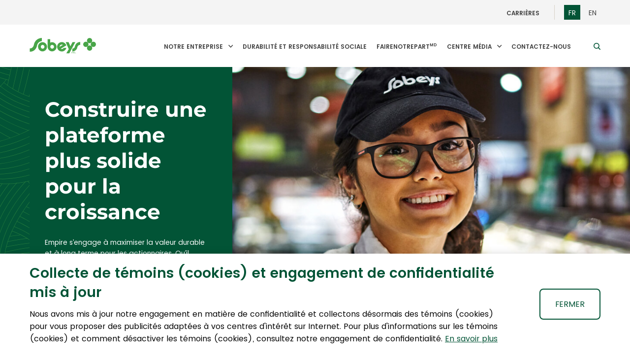

--- FILE ---
content_type: text/html; charset=utf-8
request_url: https://corporate.sobeys.com/fr?_ga=2.250295055.863118946.1663602762-141085858.1663602761&_gl=1*1mg2wqi*_ga*MTQxMDg1ODU4LjE2NjM2MDI3NjE.*_ga_41CDZPF4H7*MTY2MzYwMjc2MS4xLjAuMTY2MzYwMjc3Ni40NS4wLjA.
body_size: 21745
content:
<!DOCTYPE html><html lang="en" class=""><head><meta charSet="utf-8"/><meta name="viewport" content="width=device-width, initial-scale=1, maximum-scale=2.0"/><meta name="google-site-verification" content="YbGUefxIr6Ik2Fvr2HZCt-wqTyVTXfj8hp-3I-R17-Q"/><link rel="icon" type="image/png" sizes="48x48" href="/images/favicon.ico"/><link rel="shortcut icon" href="/images/favicon.ico"/><link rel="preconnect" href="../fonts/Poppins.ttf"/><link rel="canonical" href=""/><title>Accueil - Sobeys Corporate      </title><meta name="description" content="Empire s’engage à maximiser la valeur durable et à long terme pour les actionnaires. Qu’il s’agisse de vente au détail de produits alimentaires ou de placements immobiliers, Empire est au service des Canadiens et des Canadiennes. "/><meta name="GKT" content="GTM-KJ7JV8K"/><meta name="robots" content="index, follow, max-image-preview:large, max-snippet:-1, max-video-preview:-1"/><style>undefined</style><style>.hperLinks {
    text-decoration: underline;
    -webkit-text-decoration-color: #025436;
    text-decoration-color: #025436;
    color: #025436;
}</style><link rel="preload" as="image" imagesrcset="/api/svgurl/uploads/2022/04/sobeysheaderLogo-1.svg 640w, /api/svgurl/uploads/2022/04/sobeysheaderLogo-1.svg 750w, /api/svgurl/uploads/2022/04/sobeysheaderLogo-1.svg 828w, /api/svgurl/uploads/2022/04/sobeysheaderLogo-1.svg 1080w, /api/svgurl/uploads/2022/04/sobeysheaderLogo-1.svg 1200w, /api/svgurl/uploads/2022/04/sobeysheaderLogo-1.svg 1920w, /api/svgurl/uploads/2022/04/sobeysheaderLogo-1.svg 2048w, /api/svgurl/uploads/2022/04/sobeysheaderLogo-1.svg 3840w" imagesizes="100vw"/><link rel="preload" as="image" imagesrcset="/images/bannerPattern.svg 640w, /images/bannerPattern.svg 750w, /images/bannerPattern.svg 828w, /images/bannerPattern.svg 1080w, /images/bannerPattern.svg 1200w, /images/bannerPattern.svg 1920w, /images/bannerPattern.svg 2048w, /images/bannerPattern.svg 3840w" imagesizes="100vw"/><link rel="preload" as="image" imagesrcset="/images/bannerPatternSmall.svg 640w, /images/bannerPatternSmall.svg 750w, /images/bannerPatternSmall.svg 828w, /images/bannerPatternSmall.svg 1080w, /images/bannerPatternSmall.svg 1200w, /images/bannerPatternSmall.svg 1920w, /images/bannerPatternSmall.svg 2048w, /images/bannerPatternSmall.svg 3840w" imagesizes="100vw"/><link rel="preload" as="image" imagesrcset="/_next/image?url=https%3A%2F%2Fsbyccprsobeyscorpcms-lnx-as.sbyccprextasev3.appserviceenvironment.net%2Fwp-content%2Fuploads%2F2022%2F05%2Fhome-page-banner1-1.jpg&amp;w=640&amp;q=75 640w, /_next/image?url=https%3A%2F%2Fsbyccprsobeyscorpcms-lnx-as.sbyccprextasev3.appserviceenvironment.net%2Fwp-content%2Fuploads%2F2022%2F05%2Fhome-page-banner1-1.jpg&amp;w=750&amp;q=75 750w, /_next/image?url=https%3A%2F%2Fsbyccprsobeyscorpcms-lnx-as.sbyccprextasev3.appserviceenvironment.net%2Fwp-content%2Fuploads%2F2022%2F05%2Fhome-page-banner1-1.jpg&amp;w=828&amp;q=75 828w, /_next/image?url=https%3A%2F%2Fsbyccprsobeyscorpcms-lnx-as.sbyccprextasev3.appserviceenvironment.net%2Fwp-content%2Fuploads%2F2022%2F05%2Fhome-page-banner1-1.jpg&amp;w=1080&amp;q=75 1080w, /_next/image?url=https%3A%2F%2Fsbyccprsobeyscorpcms-lnx-as.sbyccprextasev3.appserviceenvironment.net%2Fwp-content%2Fuploads%2F2022%2F05%2Fhome-page-banner1-1.jpg&amp;w=1200&amp;q=75 1200w, /_next/image?url=https%3A%2F%2Fsbyccprsobeyscorpcms-lnx-as.sbyccprextasev3.appserviceenvironment.net%2Fwp-content%2Fuploads%2F2022%2F05%2Fhome-page-banner1-1.jpg&amp;w=1920&amp;q=75 1920w, /_next/image?url=https%3A%2F%2Fsbyccprsobeyscorpcms-lnx-as.sbyccprextasev3.appserviceenvironment.net%2Fwp-content%2Fuploads%2F2022%2F05%2Fhome-page-banner1-1.jpg&amp;w=2048&amp;q=75 2048w, /_next/image?url=https%3A%2F%2Fsbyccprsobeyscorpcms-lnx-as.sbyccprextasev3.appserviceenvironment.net%2Fwp-content%2Fuploads%2F2022%2F05%2Fhome-page-banner1-1.jpg&amp;w=3840&amp;q=75 3840w" imagesizes="100vw"/><link rel="preload" as="image" imagesrcset="/_next/image?url=https%3A%2F%2Fsbyccprsobeyscorpcms-lnx-as.sbyccprextasev3.appserviceenvironment.net%2Fwp-content%2Fuploads%2F2022%2F06%2Fsobeys-employee-min-1.jpg&amp;w=640&amp;q=75 640w, /_next/image?url=https%3A%2F%2Fsbyccprsobeyscorpcms-lnx-as.sbyccprextasev3.appserviceenvironment.net%2Fwp-content%2Fuploads%2F2022%2F06%2Fsobeys-employee-min-1.jpg&amp;w=750&amp;q=75 750w, /_next/image?url=https%3A%2F%2Fsbyccprsobeyscorpcms-lnx-as.sbyccprextasev3.appserviceenvironment.net%2Fwp-content%2Fuploads%2F2022%2F06%2Fsobeys-employee-min-1.jpg&amp;w=828&amp;q=75 828w, /_next/image?url=https%3A%2F%2Fsbyccprsobeyscorpcms-lnx-as.sbyccprextasev3.appserviceenvironment.net%2Fwp-content%2Fuploads%2F2022%2F06%2Fsobeys-employee-min-1.jpg&amp;w=1080&amp;q=75 1080w, /_next/image?url=https%3A%2F%2Fsbyccprsobeyscorpcms-lnx-as.sbyccprextasev3.appserviceenvironment.net%2Fwp-content%2Fuploads%2F2022%2F06%2Fsobeys-employee-min-1.jpg&amp;w=1200&amp;q=75 1200w, /_next/image?url=https%3A%2F%2Fsbyccprsobeyscorpcms-lnx-as.sbyccprextasev3.appserviceenvironment.net%2Fwp-content%2Fuploads%2F2022%2F06%2Fsobeys-employee-min-1.jpg&amp;w=1920&amp;q=75 1920w, /_next/image?url=https%3A%2F%2Fsbyccprsobeyscorpcms-lnx-as.sbyccprextasev3.appserviceenvironment.net%2Fwp-content%2Fuploads%2F2022%2F06%2Fsobeys-employee-min-1.jpg&amp;w=2048&amp;q=75 2048w, /_next/image?url=https%3A%2F%2Fsbyccprsobeyscorpcms-lnx-as.sbyccprextasev3.appserviceenvironment.net%2Fwp-content%2Fuploads%2F2022%2F06%2Fsobeys-employee-min-1.jpg&amp;w=3840&amp;q=75 3840w" imagesizes="100vw"/><link rel="preload" as="image" imagesrcset="/_next/image?url=https%3A%2F%2Fsbyccprsobeyscorpcms-lnx-as.sbyccprextasev3.appserviceenvironment.net%2Fwp-content%2Fuploads%2F2022%2F06%2FFresh-Vegetables-min-1.jpg&amp;w=640&amp;q=75 640w, /_next/image?url=https%3A%2F%2Fsbyccprsobeyscorpcms-lnx-as.sbyccprextasev3.appserviceenvironment.net%2Fwp-content%2Fuploads%2F2022%2F06%2FFresh-Vegetables-min-1.jpg&amp;w=750&amp;q=75 750w, /_next/image?url=https%3A%2F%2Fsbyccprsobeyscorpcms-lnx-as.sbyccprextasev3.appserviceenvironment.net%2Fwp-content%2Fuploads%2F2022%2F06%2FFresh-Vegetables-min-1.jpg&amp;w=828&amp;q=75 828w, /_next/image?url=https%3A%2F%2Fsbyccprsobeyscorpcms-lnx-as.sbyccprextasev3.appserviceenvironment.net%2Fwp-content%2Fuploads%2F2022%2F06%2FFresh-Vegetables-min-1.jpg&amp;w=1080&amp;q=75 1080w, /_next/image?url=https%3A%2F%2Fsbyccprsobeyscorpcms-lnx-as.sbyccprextasev3.appserviceenvironment.net%2Fwp-content%2Fuploads%2F2022%2F06%2FFresh-Vegetables-min-1.jpg&amp;w=1200&amp;q=75 1200w, /_next/image?url=https%3A%2F%2Fsbyccprsobeyscorpcms-lnx-as.sbyccprextasev3.appserviceenvironment.net%2Fwp-content%2Fuploads%2F2022%2F06%2FFresh-Vegetables-min-1.jpg&amp;w=1920&amp;q=75 1920w, /_next/image?url=https%3A%2F%2Fsbyccprsobeyscorpcms-lnx-as.sbyccprextasev3.appserviceenvironment.net%2Fwp-content%2Fuploads%2F2022%2F06%2FFresh-Vegetables-min-1.jpg&amp;w=2048&amp;q=75 2048w, /_next/image?url=https%3A%2F%2Fsbyccprsobeyscorpcms-lnx-as.sbyccprextasev3.appserviceenvironment.net%2Fwp-content%2Fuploads%2F2022%2F06%2FFresh-Vegetables-min-1.jpg&amp;w=3840&amp;q=75 3840w" imagesizes="100vw"/><link rel="preload" as="image" imagesrcset="/api/svgurl/uploads/2022/05/rachelle-berry-1.svg 640w, /api/svgurl/uploads/2022/05/rachelle-berry-1.svg 750w, /api/svgurl/uploads/2022/05/rachelle-berry-1.svg 828w, /api/svgurl/uploads/2022/05/rachelle-berry-1.svg 1080w, /api/svgurl/uploads/2022/05/rachelle-berry-1.svg 1200w, /api/svgurl/uploads/2022/05/rachelle-berry-1.svg 1920w, /api/svgurl/uploads/2022/05/rachelle-berry-1.svg 2048w, /api/svgurl/uploads/2022/05/rachelle-berry-1.svg 3840w" imagesizes="100vw"/><link rel="preload" as="image" imagesrcset="/api/svgurl/uploads/2022/05/safeway-1.svg 640w, /api/svgurl/uploads/2022/05/safeway-1.svg 750w, /api/svgurl/uploads/2022/05/safeway-1.svg 828w, /api/svgurl/uploads/2022/05/safeway-1.svg 1080w, /api/svgurl/uploads/2022/05/safeway-1.svg 1200w, /api/svgurl/uploads/2022/05/safeway-1.svg 1920w, /api/svgurl/uploads/2022/05/safeway-1.svg 2048w, /api/svgurl/uploads/2022/05/safeway-1.svg 3840w" imagesizes="100vw"/><link rel="preload" as="image" imagesrcset="/api/svgurl/uploads/2022/05/sobeys-1.svg 640w, /api/svgurl/uploads/2022/05/sobeys-1.svg 750w, /api/svgurl/uploads/2022/05/sobeys-1.svg 828w, /api/svgurl/uploads/2022/05/sobeys-1.svg 1080w, /api/svgurl/uploads/2022/05/sobeys-1.svg 1200w, /api/svgurl/uploads/2022/05/sobeys-1.svg 1920w, /api/svgurl/uploads/2022/05/sobeys-1.svg 2048w, /api/svgurl/uploads/2022/05/sobeys-1.svg 3840w" imagesizes="100vw"/><link rel="preload" as="image" imagesrcset="/api/svgurl/uploads/2022/05/thriftyfoods-1.svg 640w, /api/svgurl/uploads/2022/05/thriftyfoods-1.svg 750w, /api/svgurl/uploads/2022/05/thriftyfoods-1.svg 828w, /api/svgurl/uploads/2022/05/thriftyfoods-1.svg 1080w, /api/svgurl/uploads/2022/05/thriftyfoods-1.svg 1200w, /api/svgurl/uploads/2022/05/thriftyfoods-1.svg 1920w, /api/svgurl/uploads/2022/05/thriftyfoods-1.svg 2048w, /api/svgurl/uploads/2022/05/thriftyfoods-1.svg 3840w" imagesizes="100vw"/><link rel="preload" as="image" imagesrcset="/api/svgurl/uploads/2022/05/les-marches-logo-1.svg 640w, /api/svgurl/uploads/2022/05/les-marches-logo-1.svg 750w, /api/svgurl/uploads/2022/05/les-marches-logo-1.svg 828w, /api/svgurl/uploads/2022/05/les-marches-logo-1.svg 1080w, /api/svgurl/uploads/2022/05/les-marches-logo-1.svg 1200w, /api/svgurl/uploads/2022/05/les-marches-logo-1.svg 1920w, /api/svgurl/uploads/2022/05/les-marches-logo-1.svg 2048w, /api/svgurl/uploads/2022/05/les-marches-logo-1.svg 3840w" imagesizes="100vw"/><link rel="preload" as="image" imagesrcset="/api/svgurl/uploads/2022/05/marche-bonichoix-1.svg 640w, /api/svgurl/uploads/2022/05/marche-bonichoix-1.svg 750w, /api/svgurl/uploads/2022/05/marche-bonichoix-1.svg 828w, /api/svgurl/uploads/2022/05/marche-bonichoix-1.svg 1080w, /api/svgurl/uploads/2022/05/marche-bonichoix-1.svg 1200w, /api/svgurl/uploads/2022/05/marche-bonichoix-1.svg 1920w, /api/svgurl/uploads/2022/05/marche-bonichoix-1.svg 2048w, /api/svgurl/uploads/2022/05/marche-bonichoix-1.svg 3840w" imagesizes="100vw"/><link rel="preload" as="image" imagesrcset="/api/svgurl/uploads/2022/05/chalo-freshco-1.svg 640w, /api/svgurl/uploads/2022/05/chalo-freshco-1.svg 750w, /api/svgurl/uploads/2022/05/chalo-freshco-1.svg 828w, /api/svgurl/uploads/2022/05/chalo-freshco-1.svg 1080w, /api/svgurl/uploads/2022/05/chalo-freshco-1.svg 1200w, /api/svgurl/uploads/2022/05/chalo-freshco-1.svg 1920w, /api/svgurl/uploads/2022/05/chalo-freshco-1.svg 2048w, /api/svgurl/uploads/2022/05/chalo-freshco-1.svg 3840w" imagesizes="100vw"/><link rel="preload" as="image" imagesrcset="/api/svgurl/uploads/2022/05/farm-boy-1.svg 640w, /api/svgurl/uploads/2022/05/farm-boy-1.svg 750w, /api/svgurl/uploads/2022/05/farm-boy-1.svg 828w, /api/svgurl/uploads/2022/05/farm-boy-1.svg 1080w, /api/svgurl/uploads/2022/05/farm-boy-1.svg 1200w, /api/svgurl/uploads/2022/05/farm-boy-1.svg 1920w, /api/svgurl/uploads/2022/05/farm-boy-1.svg 2048w, /api/svgurl/uploads/2022/05/farm-boy-1.svg 3840w" imagesizes="100vw"/><link rel="preload" as="image" imagesrcset="/api/svgurl/uploads/2022/05/foodland-1.svg 640w, /api/svgurl/uploads/2022/05/foodland-1.svg 750w, /api/svgurl/uploads/2022/05/foodland-1.svg 828w, /api/svgurl/uploads/2022/05/foodland-1.svg 1080w, /api/svgurl/uploads/2022/05/foodland-1.svg 1200w, /api/svgurl/uploads/2022/05/foodland-1.svg 1920w, /api/svgurl/uploads/2022/05/foodland-1.svg 2048w, /api/svgurl/uploads/2022/05/foodland-1.svg 3840w" imagesizes="100vw"/><link rel="preload" as="image" imagesrcset="/api/svgurl/uploads/2022/05/freshco-1.svg 640w, /api/svgurl/uploads/2022/05/freshco-1.svg 750w, /api/svgurl/uploads/2022/05/freshco-1.svg 828w, /api/svgurl/uploads/2022/05/freshco-1.svg 1080w, /api/svgurl/uploads/2022/05/freshco-1.svg 1200w, /api/svgurl/uploads/2022/05/freshco-1.svg 1920w, /api/svgurl/uploads/2022/05/freshco-1.svg 2048w, /api/svgurl/uploads/2022/05/freshco-1.svg 3840w" imagesizes="100vw"/><link rel="preload" as="image" imagesrcset="/api/svgurl/uploads/2022/06/voila.svg 640w, /api/svgurl/uploads/2022/06/voila.svg 750w, /api/svgurl/uploads/2022/06/voila.svg 828w, /api/svgurl/uploads/2022/06/voila.svg 1080w, /api/svgurl/uploads/2022/06/voila.svg 1200w, /api/svgurl/uploads/2022/06/voila.svg 1920w, /api/svgurl/uploads/2022/06/voila.svg 2048w, /api/svgurl/uploads/2022/06/voila.svg 3840w" imagesizes="100vw"/><link rel="preload" as="image" imagesrcset="/api/svgurl/uploads/2022/05/iga-1.svg 640w, /api/svgurl/uploads/2022/05/iga-1.svg 750w, /api/svgurl/uploads/2022/05/iga-1.svg 828w, /api/svgurl/uploads/2022/05/iga-1.svg 1080w, /api/svgurl/uploads/2022/05/iga-1.svg 1200w, /api/svgurl/uploads/2022/05/iga-1.svg 1920w, /api/svgurl/uploads/2022/05/iga-1.svg 2048w, /api/svgurl/uploads/2022/05/iga-1.svg 3840w" imagesizes="100vw"/><link rel="preload" as="image" imagesrcset="/api/svgurl/uploads/2022/05/lawton-1.svg 640w, /api/svgurl/uploads/2022/05/lawton-1.svg 750w, /api/svgurl/uploads/2022/05/lawton-1.svg 828w, /api/svgurl/uploads/2022/05/lawton-1.svg 1080w, /api/svgurl/uploads/2022/05/lawton-1.svg 1200w, /api/svgurl/uploads/2022/05/lawton-1.svg 1920w, /api/svgurl/uploads/2022/05/lawton-1.svg 2048w, /api/svgurl/uploads/2022/05/lawton-1.svg 3840w" imagesizes="100vw"/><link rel="preload" as="image" imagesrcset="/api/svgurl/uploads/2022/05/longos-1.svg 640w, /api/svgurl/uploads/2022/05/longos-1.svg 750w, /api/svgurl/uploads/2022/05/longos-1.svg 828w, /api/svgurl/uploads/2022/05/longos-1.svg 1080w, /api/svgurl/uploads/2022/05/longos-1.svg 1200w, /api/svgurl/uploads/2022/05/longos-1.svg 1920w, /api/svgurl/uploads/2022/05/longos-1.svg 2048w, /api/svgurl/uploads/2022/05/longos-1.svg 3840w" imagesizes="100vw"/><link rel="preload" as="image" imagesrcset="/images/sliderPattern.svg 640w, /images/sliderPattern.svg 750w, /images/sliderPattern.svg 828w, /images/sliderPattern.svg 1080w, /images/sliderPattern.svg 1200w, /images/sliderPattern.svg 1920w, /images/sliderPattern.svg 2048w, /images/sliderPattern.svg 3840w" imagesizes="100vw"/><link rel="preload" as="image" imagesrcset="/images/slidePatternn.svg 640w, /images/slidePatternn.svg 750w, /images/slidePatternn.svg 828w, /images/slidePatternn.svg 1080w, /images/slidePatternn.svg 1200w, /images/slidePatternn.svg 1920w, /images/slidePatternn.svg 2048w, /images/slidePatternn.svg 3840w" imagesizes="100vw"/><link rel="preload" as="image" imagesrcset="/images/special-responsibilty-pattern.svg 640w, /images/special-responsibilty-pattern.svg 750w, /images/special-responsibilty-pattern.svg 828w, /images/special-responsibilty-pattern.svg 1080w, /images/special-responsibilty-pattern.svg 1200w, /images/special-responsibilty-pattern.svg 1920w, /images/special-responsibilty-pattern.svg 2048w, /images/special-responsibilty-pattern.svg 3840w" imagesizes="100vw"/><link rel="preload" as="image" imagesrcset="/_next/image?url=https%3A%2F%2Fsbyccprsobeyscorpcms-lnx-as.sbyccprextasev3.appserviceenvironment.net%2Fwp-content%2Fuploads%2F2022%2F12%2FsobeysBag.jpg&amp;w=640&amp;q=75 640w, /_next/image?url=https%3A%2F%2Fsbyccprsobeyscorpcms-lnx-as.sbyccprextasev3.appserviceenvironment.net%2Fwp-content%2Fuploads%2F2022%2F12%2FsobeysBag.jpg&amp;w=750&amp;q=75 750w, /_next/image?url=https%3A%2F%2Fsbyccprsobeyscorpcms-lnx-as.sbyccprextasev3.appserviceenvironment.net%2Fwp-content%2Fuploads%2F2022%2F12%2FsobeysBag.jpg&amp;w=828&amp;q=75 828w, /_next/image?url=https%3A%2F%2Fsbyccprsobeyscorpcms-lnx-as.sbyccprextasev3.appserviceenvironment.net%2Fwp-content%2Fuploads%2F2022%2F12%2FsobeysBag.jpg&amp;w=1080&amp;q=75 1080w, /_next/image?url=https%3A%2F%2Fsbyccprsobeyscorpcms-lnx-as.sbyccprextasev3.appserviceenvironment.net%2Fwp-content%2Fuploads%2F2022%2F12%2FsobeysBag.jpg&amp;w=1200&amp;q=75 1200w, /_next/image?url=https%3A%2F%2Fsbyccprsobeyscorpcms-lnx-as.sbyccprextasev3.appserviceenvironment.net%2Fwp-content%2Fuploads%2F2022%2F12%2FsobeysBag.jpg&amp;w=1920&amp;q=75 1920w, /_next/image?url=https%3A%2F%2Fsbyccprsobeyscorpcms-lnx-as.sbyccprextasev3.appserviceenvironment.net%2Fwp-content%2Fuploads%2F2022%2F12%2FsobeysBag.jpg&amp;w=2048&amp;q=75 2048w, /_next/image?url=https%3A%2F%2Fsbyccprsobeyscorpcms-lnx-as.sbyccprextasev3.appserviceenvironment.net%2Fwp-content%2Fuploads%2F2022%2F12%2FsobeysBag.jpg&amp;w=3840&amp;q=75 3840w" imagesizes="100vw"/><link rel="preload" as="image" imagesrcset="/_next/image?url=https%3A%2F%2Fsbyccprsobeyscorpcms-lnx-as.sbyccprextasev3.appserviceenvironment.net%2Fwp-content%2Fuploads%2F2022%2F12%2Fdefault-image.jpg&amp;w=640&amp;q=75 640w, /_next/image?url=https%3A%2F%2Fsbyccprsobeyscorpcms-lnx-as.sbyccprextasev3.appserviceenvironment.net%2Fwp-content%2Fuploads%2F2022%2F12%2Fdefault-image.jpg&amp;w=750&amp;q=75 750w, /_next/image?url=https%3A%2F%2Fsbyccprsobeyscorpcms-lnx-as.sbyccprextasev3.appserviceenvironment.net%2Fwp-content%2Fuploads%2F2022%2F12%2Fdefault-image.jpg&amp;w=828&amp;q=75 828w, /_next/image?url=https%3A%2F%2Fsbyccprsobeyscorpcms-lnx-as.sbyccprextasev3.appserviceenvironment.net%2Fwp-content%2Fuploads%2F2022%2F12%2Fdefault-image.jpg&amp;w=1080&amp;q=75 1080w, /_next/image?url=https%3A%2F%2Fsbyccprsobeyscorpcms-lnx-as.sbyccprextasev3.appserviceenvironment.net%2Fwp-content%2Fuploads%2F2022%2F12%2Fdefault-image.jpg&amp;w=1200&amp;q=75 1200w, /_next/image?url=https%3A%2F%2Fsbyccprsobeyscorpcms-lnx-as.sbyccprextasev3.appserviceenvironment.net%2Fwp-content%2Fuploads%2F2022%2F12%2Fdefault-image.jpg&amp;w=1920&amp;q=75 1920w, /_next/image?url=https%3A%2F%2Fsbyccprsobeyscorpcms-lnx-as.sbyccprextasev3.appserviceenvironment.net%2Fwp-content%2Fuploads%2F2022%2F12%2Fdefault-image.jpg&amp;w=2048&amp;q=75 2048w, /_next/image?url=https%3A%2F%2Fsbyccprsobeyscorpcms-lnx-as.sbyccprextasev3.appserviceenvironment.net%2Fwp-content%2Fuploads%2F2022%2F12%2Fdefault-image.jpg&amp;w=3840&amp;q=75 3840w" imagesizes="100vw"/><link rel="preload" as="image" imagesrcset="/images/newReleasePattern.svg 640w, /images/newReleasePattern.svg 750w, /images/newReleasePattern.svg 828w, /images/newReleasePattern.svg 1080w, /images/newReleasePattern.svg 1200w, /images/newReleasePattern.svg 1920w, /images/newReleasePattern.svg 2048w, /images/newReleasePattern.svg 3840w" imagesizes="100vw"/><link rel="preload" as="image" imagesrcset="/images/greenNewPatternM.svg 640w, /images/greenNewPatternM.svg 750w, /images/greenNewPatternM.svg 828w, /images/greenNewPatternM.svg 1080w, /images/greenNewPatternM.svg 1200w, /images/greenNewPatternM.svg 1920w, /images/greenNewPatternM.svg 2048w, /images/greenNewPatternM.svg 3840w" imagesizes="100vw"/><link rel="preload" as="image" imagesrcset="/api/svgurl/uploads/2022/04/sobeysFooterLogo-1.svg 640w, /api/svgurl/uploads/2022/04/sobeysFooterLogo-1.svg 750w, /api/svgurl/uploads/2022/04/sobeysFooterLogo-1.svg 828w, /api/svgurl/uploads/2022/04/sobeysFooterLogo-1.svg 1080w, /api/svgurl/uploads/2022/04/sobeysFooterLogo-1.svg 1200w, /api/svgurl/uploads/2022/04/sobeysFooterLogo-1.svg 1920w, /api/svgurl/uploads/2022/04/sobeysFooterLogo-1.svg 2048w, /api/svgurl/uploads/2022/04/sobeysFooterLogo-1.svg 3840w" imagesizes="100vw"/><meta name="next-head-count" content="41"/><script>(function(w,d,s,l,i){w[l]=w[l]||[];w[l].push({'gtm.start':
                        new Date().getTime(),event:'gtm.js'});var f=d.getElementsByTagName(s)[0],
                        j=d.createElement(s),dl=l!='dataLayer'?'&l='+l:'';j.async=true;j.src=
                        'https://www.googletagmanager.com/gtm.js?id='+i+dl;f.parentNode.insertBefore(j,f);
                        })(window,document,'script','dataLayer','GTM-KJ7JV8K');</script><link rel="preload" href="/_next/static/css/9756348ad863a8c0.css" as="style"/><link rel="stylesheet" href="/_next/static/css/9756348ad863a8c0.css" data-n-g=""/><link rel="preload" href="/_next/static/css/ada1741a4d8239af.css" as="style"/><link rel="stylesheet" href="/_next/static/css/ada1741a4d8239af.css" data-n-p=""/><noscript data-n-css=""></noscript><script defer="" nomodule="" src="/_next/static/chunks/polyfills-0d1b80a048d4787e.js"></script><script src="/_next/static/chunks/webpack-191a59887570cd8b.js" defer=""></script><script src="/_next/static/chunks/framework-5f4595e5518b5600.js" defer=""></script><script src="/_next/static/chunks/main-4ddb5c6531c7c2b6.js" defer=""></script><script src="/_next/static/chunks/pages/_app-fb848de522cfc8fb.js" defer=""></script><script src="/_next/static/chunks/300-a72a4ff961eb87f0.js" defer=""></script><script src="/_next/static/chunks/pages/index-3be96f0b1f5e2928.js" defer=""></script><script src="/_next/static/FnGs0cHvyyk2RIZu0T8B0/_buildManifest.js" defer=""></script><script src="/_next/static/FnGs0cHvyyk2RIZu0T8B0/_ssgManifest.js" defer=""></script>
                              <script>!function(e){var n="https://s.go-mpulse.net/boomerang/";if("False"=="True")e.BOOMR_config=e.BOOMR_config||{},e.BOOMR_config.PageParams=e.BOOMR_config.PageParams||{},e.BOOMR_config.PageParams.pci=!0,n="https://s2.go-mpulse.net/boomerang/";if(window.BOOMR_API_key="VT8RP-95K2S-4WXWQ-5T5YA-G2DPC",function(){function e(){if(!o){var e=document.createElement("script");e.id="boomr-scr-as",e.src=window.BOOMR.url,e.async=!0,i.parentNode.appendChild(e),o=!0}}function t(e){o=!0;var n,t,a,r,d=document,O=window;if(window.BOOMR.snippetMethod=e?"if":"i",t=function(e,n){var t=d.createElement("script");t.id=n||"boomr-if-as",t.src=window.BOOMR.url,BOOMR_lstart=(new Date).getTime(),e=e||d.body,e.appendChild(t)},!window.addEventListener&&window.attachEvent&&navigator.userAgent.match(/MSIE [67]\./))return window.BOOMR.snippetMethod="s",void t(i.parentNode,"boomr-async");a=document.createElement("IFRAME"),a.src="about:blank",a.title="",a.role="presentation",a.loading="eager",r=(a.frameElement||a).style,r.width=0,r.height=0,r.border=0,r.display="none",i.parentNode.appendChild(a);try{O=a.contentWindow,d=O.document.open()}catch(_){n=document.domain,a.src="javascript:var d=document.open();d.domain='"+n+"';void(0);",O=a.contentWindow,d=O.document.open()}if(n)d._boomrl=function(){this.domain=n,t()},d.write("<bo"+"dy onload='document._boomrl();'>");else if(O._boomrl=function(){t()},O.addEventListener)O.addEventListener("load",O._boomrl,!1);else if(O.attachEvent)O.attachEvent("onload",O._boomrl);d.close()}function a(e){window.BOOMR_onload=e&&e.timeStamp||(new Date).getTime()}if(!window.BOOMR||!window.BOOMR.version&&!window.BOOMR.snippetExecuted){window.BOOMR=window.BOOMR||{},window.BOOMR.snippetStart=(new Date).getTime(),window.BOOMR.snippetExecuted=!0,window.BOOMR.snippetVersion=12,window.BOOMR.url=n+"VT8RP-95K2S-4WXWQ-5T5YA-G2DPC";var i=document.currentScript||document.getElementsByTagName("script")[0],o=!1,r=document.createElement("link");if(r.relList&&"function"==typeof r.relList.supports&&r.relList.supports("preload")&&"as"in r)window.BOOMR.snippetMethod="p",r.href=window.BOOMR.url,r.rel="preload",r.as="script",r.addEventListener("load",e),r.addEventListener("error",function(){t(!0)}),setTimeout(function(){if(!o)t(!0)},3e3),BOOMR_lstart=(new Date).getTime(),i.parentNode.appendChild(r);else t(!1);if(window.addEventListener)window.addEventListener("load",a,!1);else if(window.attachEvent)window.attachEvent("onload",a)}}(),"".length>0)if(e&&"performance"in e&&e.performance&&"function"==typeof e.performance.setResourceTimingBufferSize)e.performance.setResourceTimingBufferSize();!function(){if(BOOMR=e.BOOMR||{},BOOMR.plugins=BOOMR.plugins||{},!BOOMR.plugins.AK){var n=""=="true"?1:0,t="",a="amiyemaxfuxne2lwkpnq-f-6eaa664a9-clientnsv4-s.akamaihd.net",i="false"=="true"?2:1,o={"ak.v":"39","ak.cp":"1920376","ak.ai":parseInt("1287196",10),"ak.ol":"0","ak.cr":9,"ak.ipv":4,"ak.proto":"h2","ak.rid":"3df07995","ak.r":47370,"ak.a2":n,"ak.m":"dscb","ak.n":"essl","ak.bpcip":"3.17.130.0","ak.cport":40632,"ak.gh":"23.208.24.79","ak.quicv":"","ak.tlsv":"tls1.3","ak.0rtt":"","ak.0rtt.ed":"","ak.csrc":"-","ak.acc":"","ak.t":"1769362395","ak.ak":"hOBiQwZUYzCg5VSAfCLimQ==wzWQ6IPHaPLgamWvKVwto6jEFI2x4FO/xzr8GYLxw1Y2qHvjvOIHAH0ZLXhxIS2+s9ajwIwQoiY3dVGH4kJwJzL+mNtfEyUg/AChqJJJ0dCsivrorh4uERHGFq0YsWzUuzGw9b4qnPwu+cIIOmH3yszVqr+9y0xUUUvqfmUXNs1WxGv8szHKfjPWwndLYaUgRDBD2Z7loDTt0zGtPTE1Y2661/7YkRIeU2nJYhaUDdrnH3iQqfGndRJG2DD4vEEm+ZRJw7x2C5X7eeTRbY3Lcw4rjy0oGsmoxGX3cb6Yfb+sSSWxW170ZnMI8wWwNWRFXU29+dSjX/WGyFDgirvwrKcYRBYmJCoyu701Ce+BfR8PPUhth4es4lBz6gnr+057vsyyAvoZzEOY51XW3fhjhekFlaAjeaKeSZ9hRBcDSVU=","ak.pv":"3","ak.dpoabenc":"","ak.tf":i};if(""!==t)o["ak.ruds"]=t;var r={i:!1,av:function(n){var t="http.initiator";if(n&&(!n[t]||"spa_hard"===n[t]))o["ak.feo"]=void 0!==e.aFeoApplied?1:0,BOOMR.addVar(o)},rv:function(){var e=["ak.bpcip","ak.cport","ak.cr","ak.csrc","ak.gh","ak.ipv","ak.m","ak.n","ak.ol","ak.proto","ak.quicv","ak.tlsv","ak.0rtt","ak.0rtt.ed","ak.r","ak.acc","ak.t","ak.tf"];BOOMR.removeVar(e)}};BOOMR.plugins.AK={akVars:o,akDNSPreFetchDomain:a,init:function(){if(!r.i){var e=BOOMR.subscribe;e("before_beacon",r.av,null,null),e("onbeacon",r.rv,null,null),r.i=!0}return this},is_complete:function(){return!0}}}}()}(window);</script></head><body><div id="__next" data-reactroot=""><a class="skip-main" href="#mainSection">Skip to main content</a><header class="Header_header__vtMaK Header_frLang__nvQx4"><div class="Header_topHeader__1VaU8"><div class="containerLG"><ul><li><a aria-label="Cliquez ici pour visiter les carrières" target="_blank" href="https://jobs.sobeyscareers.com/?locale=fr_CA">CARRIÈRES</a></li><li class="Header_lang__jIqsF Header_langActive__qXx4K"><a aria-label="Passer au français" href="/fr?sobeys_files%25252525253D2014-annual-report%252525253D%2525253D%25252523mainSection%25253D%252523mainSection%253D%3D="><label aria-hidden="true">fr</label><span class="srOnly">Passer au français</span></a></li><li class="Header_lang__jIqsF"><a aria-label="Passer à l\&#x27;anglais" href="/?sobeys_files%25252525253D2014-annual-report%252525253D%2525253D%25252523mainSection%25253D%252523mainSection%253D%3D="><label aria-hidden="true">en</label><span class="srOnly">Passer à l\&#x27;anglais</span></a></li></ul></div></div><div class="Header_headerMenu__Uxl5o"><div class="containerLG"><nav class=""><div class="Header_mainHeaderLogo__QKCEO"><div class="Header_headerLogo__rrhaM"><a href="/fr"><span style="box-sizing:border-box;display:block;overflow:hidden;width:initial;height:initial;background:none;opacity:1;border:0;margin:0;padding:0;position:absolute;top:0;left:0;bottom:0;right:0"><img alt="banner image of Sobeys" sizes="100vw" srcSet="/api/svgurl/uploads/2022/04/sobeysheaderLogo-1.svg 640w, /api/svgurl/uploads/2022/04/sobeysheaderLogo-1.svg 750w, /api/svgurl/uploads/2022/04/sobeysheaderLogo-1.svg 828w, /api/svgurl/uploads/2022/04/sobeysheaderLogo-1.svg 1080w, /api/svgurl/uploads/2022/04/sobeysheaderLogo-1.svg 1200w, /api/svgurl/uploads/2022/04/sobeysheaderLogo-1.svg 1920w, /api/svgurl/uploads/2022/04/sobeysheaderLogo-1.svg 2048w, /api/svgurl/uploads/2022/04/sobeysheaderLogo-1.svg 3840w" src="/api/svgurl/uploads/2022/04/sobeysheaderLogo-1.svg" decoding="async" data-nimg="fill" style="position:absolute;top:0;left:0;bottom:0;right:0;box-sizing:border-box;padding:0;border:none;margin:auto;display:block;width:0;height:0;min-width:100%;max-width:100%;min-height:100%;max-height:100%"/></span></a></div></div><div class="Header_mobileRight__eeT6n"><div class="Header_mobileSearch__gMMYO"><button><span title="Search here" class="icon-search-green serachIcon"></span></button></div><button tabindex="0" class="Header_menuToggle__2Mzwv"><span class="icon-menu"></span><span class="srOnly">Cliquez ici pour ouvrir le menu mobile</span></button></div><div class="Header_headerNav__1AcQ4"><div class="Header_closeIcon__Ws2P_"></div><div class="Header_mobileNav__5H29o"><ul><li class="Header_haveChild__6ptHT "><a target="" aria-label="Notre entreprise" href="/fr?sobeys_files%25252525253D2014-annual-report%252525253D%2525253D%25252523mainSection%25253D%252523mainSection%253D%3D=#!">NOTRE ENTREPRISE</a><ul class="Header_hoverMenu__hGPJ2 "><li class=" "><a aria-label="Entreprise et raison d’être" target="" href="/fr/our-purpose">Entreprise et raison d’être</a></li><li class=" "><a aria-label="Nos magasins et entreprises" target="" href="/fr/at-a-glance">Nos magasins et entreprises</a></li><li class=" "><a aria-label="Nos marques" target="" href="/fr/our-brands">Nos marques</a></li><li class=" "><a aria-label="Notre histoire" target="" href="/fr/history">Notre histoire</a></li><li class=" "><a aria-label="Gouvernance d&#x27;entreprise" target="_blank" href="https://www.empireco.ca/fr/ethics-line">Gouvernance d&#x27;entreprise</a></li><li class=" "><a aria-label="Comité exécutif" target="" href="/fr/executive-leadership-team">Équipe de direction</a></li><li class=" "><a aria-label="Informations financières" target="" href="/fr/financial-information/empire-company-limited-annual-reports">Informations financières</a></li><li class=" "><a aria-label="Code de conduite et d&#x27;éthique professionnelle - Backstage Management" target="_blank" href="/fr/uploads/2022/08/Code-d_ethique-et-de-conduite-professionnelle_Empire_bureau-gestionnaires_compressed.pdf">Code de conduite et d&#x27;éthique professionnelle - Backstage Management</a></li><li class=" "><a aria-label="Code d&#x27;éthique et de conduite des affaires - Hors direction" target="_blank" href="/fr/uploads/2022/08/Code-d_ethique-et-de-conduite-professionnelle_Empire_employes-non-cadres_compressed.pdf">Code d&#x27;éthique et de conduite des affaires - Hors direction</a></li><li class=" "><a aria-label="Responsabilité sociale" target="" href="/fr/social-responsibility">Responsabilité sociale</a></li><li class=" "><a aria-label="Bourses d&#x27;études" target="" href="/fr/scholarships">Bourses d&#x27;études</a></li></ul></li><li class=" "><a target="_blank" aria-label="Durabilité et responsabilité sociale" href="https://sobeyssbreport.com/fr/">DURABILITÉ ET RESPONSABILITÉ SOCIALE</a></li><li class=" "><a target="_blank" aria-label="Fairenotrepartmd" href="https://fairenotrepart.ca/">FAIRENOTREPART<sup>MD</sup></a></li><li class="Header_haveChild__6ptHT "><a target="" aria-label="Centre média" href="/fr?sobeys_files%25252525253D2014-annual-report%252525253D%2525253D%25252523mainSection%25253D%252523mainSection%253D%3D=#!">CENTRE MÉDIA</a><ul class="Header_hoverMenu__hGPJ2 "><li class=" "><a aria-label="Communiqués de presse" target="_blank" href="https://www.empireco.ca/fr/news">Communiqués de presse</a></li><li class=" "><a aria-label="Les faits" target="" href="/fr/media-centre/sobeys-inc-fast-facts">Les faits</a></li><li class=" "><a aria-label="Contacts médias" target="" href="/fr/media-centre/media-contacts">Contacts médias</a></li><li class=" "><a aria-label="Vidéos d&#x27;entreprise" target="" href="/fr/corporate-videos">Vidéos d&#x27;entreprise</a></li><li class=" "><a aria-label="Actifs multimédias" target="" href="/fr/media-centre/multi-media-assets">Actifs multimédias</a></li></ul></li><li class=" "><a target="" aria-label="Contactez-nous" href="/fr/contact-us">CONTACTEZ-NOUS</a></li><li class="Header_desktopSearch__J21Kx"><button tabindex="0"><span title="search here" class="srOnly">search toggle</span><div class="icon-search-green serachIcon"></div></button></li></ul></div><div class="Header_mobileBottomLinks__TIQA8"><ul class="Header_otherLinks__Q3_Ea"><li><a aria-label="Cliquez ici pour visiter les carrières" target="_blank" href="https://jobs.sobeyscareers.com/?locale=fr_CA">CARRIÈRES</a></li></ul><ul class="Header_langList__dYtJW"><li class="Header_langActive__qXx4K Header_lang__jIqsF"><a aria-label="fr" href="/fr?sobeys_files%25252525253D2014-annual-report%252525253D%2525253D%25252523mainSection%25253D%252523mainSection%253D%3D=">fr<!-- --> </a></li><li class=""><a aria-label="en" href="/?sobeys_files%25252525253D2014-annual-report%252525253D%2525253D%25252523mainSection%25253D%252523mainSection%253D%3D=">en<!-- --> </a></li></ul></div></div></nav></div></div></header><span data-focus-scope-start="true" hidden=""></span><div class="Header_SearchsClose__Qtv7A"><div class="Header_HeaderSearch__NQRG9" aria-modal="true" style="visibility:hidden;transform:translateY(-100%)"><button class="Header_close__WKgch" title="click here to close the search"><span class="icon-close"></span></button><div class="Header_SearchBar__QpaOH">  <form><label for="searhF" class="searchLabel">Que cherchez-vous ?</label><input id="searhF" placeholder="Profil de l&#x27;entreprise " name="search"/><button type="submit" title="Click here for search"><span class="icon-search"></span></button></form></div></div></div><span data-focus-scope-end="true" hidden=""></span><div class="styles_fr___1C9z"><div class="styles_sliderContainer__YTc9j" id="mainSection"><div class="styles_sliderPattern__nfN8E"><span style="box-sizing:border-box;display:block;overflow:hidden;width:initial;height:initial;background:none;opacity:1;border:0;margin:0;padding:0;position:absolute;top:0;left:0;bottom:0;right:0"><img role="presentation" alt="Decorative Images" sizes="100vw" srcSet="/images/bannerPattern.svg 640w, /images/bannerPattern.svg 750w, /images/bannerPattern.svg 828w, /images/bannerPattern.svg 1080w, /images/bannerPattern.svg 1200w, /images/bannerPattern.svg 1920w, /images/bannerPattern.svg 2048w, /images/bannerPattern.svg 3840w" src="/images/bannerPattern.svg" decoding="async" data-nimg="fill" class="desktopOnly" style="position:absolute;top:0;left:0;bottom:0;right:0;box-sizing:border-box;padding:0;border:none;margin:auto;display:block;width:0;height:0;min-width:100%;max-width:100%;min-height:100%;max-height:100%"/></span><span style="box-sizing:border-box;display:block;overflow:hidden;width:initial;height:initial;background:none;opacity:1;border:0;margin:0;padding:0;position:absolute;top:0;left:0;bottom:0;right:0"><img role="presentation" alt="Decorative Images" sizes="100vw" srcSet="/images/bannerPatternSmall.svg 640w, /images/bannerPatternSmall.svg 750w, /images/bannerPatternSmall.svg 828w, /images/bannerPatternSmall.svg 1080w, /images/bannerPatternSmall.svg 1200w, /images/bannerPatternSmall.svg 1920w, /images/bannerPatternSmall.svg 2048w, /images/bannerPatternSmall.svg 3840w" src="/images/bannerPatternSmall.svg" decoding="async" data-nimg="fill" class="mobileOnly" style="position:absolute;top:0;left:0;bottom:0;right:0;box-sizing:border-box;padding:0;border:none;margin:auto;display:block;width:0;height:0;min-width:100%;max-width:100%;min-height:100%;max-height:100%"/></span></div><div class="Slider_slider__g_dkb styles_sliderMain__88FUA"><div class="slick-slider slick-initialized" dir="ltr"><button type="button" data-role="none" class="slick-arrow slick-prev" style="display:block"> <!-- -->Previous</button><div class="slick-list"><div class="slick-track" style="width:700%;left:-100%"><div data-index="-1" tabindex="-1" class="slick-slide slick-cloned" aria-hidden="true" style="width:14.285714285714286%"><div><div class="styles_mainSliderOuter__7rCAD" tabindex="-1" style="width:100%;display:inline-block"><div class="styles_mainSlider__DcqrO"><div class="styles_mainSliderContent__dYKXP"><div class="styles_heading__9dLq4">Construire une plateforme plus solide pour la <span>croissance</span></div><p>Empire s’engage à maximiser la valeur durable et à long terme pour les actionnaires. Qu’il s’agisse de vente au détail de produits alimentaires ou de placements immobiliers, Empire est au service des Canadiens et des Canadiennes.</p></div><div class="styles_mainSliderImg__kfBh8"><span style="box-sizing:border-box;display:block;overflow:hidden;width:initial;height:initial;background:none;opacity:1;border:0;margin:0;padding:0;position:absolute;top:0;left:0;bottom:0;right:0"><img alt="An image of a Sobeys teammate arranging all the vegetables and the lights of the vegetable section." sizes="100vw" srcSet="/_next/image?url=https%3A%2F%2Fsbyccprsobeyscorpcms-lnx-as.sbyccprextasev3.appserviceenvironment.net%2Fwp-content%2Fuploads%2F2022%2F06%2FFresh-Vegetables-min-1.jpg&amp;w=640&amp;q=75 640w, /_next/image?url=https%3A%2F%2Fsbyccprsobeyscorpcms-lnx-as.sbyccprextasev3.appserviceenvironment.net%2Fwp-content%2Fuploads%2F2022%2F06%2FFresh-Vegetables-min-1.jpg&amp;w=750&amp;q=75 750w, /_next/image?url=https%3A%2F%2Fsbyccprsobeyscorpcms-lnx-as.sbyccprextasev3.appserviceenvironment.net%2Fwp-content%2Fuploads%2F2022%2F06%2FFresh-Vegetables-min-1.jpg&amp;w=828&amp;q=75 828w, /_next/image?url=https%3A%2F%2Fsbyccprsobeyscorpcms-lnx-as.sbyccprextasev3.appserviceenvironment.net%2Fwp-content%2Fuploads%2F2022%2F06%2FFresh-Vegetables-min-1.jpg&amp;w=1080&amp;q=75 1080w, /_next/image?url=https%3A%2F%2Fsbyccprsobeyscorpcms-lnx-as.sbyccprextasev3.appserviceenvironment.net%2Fwp-content%2Fuploads%2F2022%2F06%2FFresh-Vegetables-min-1.jpg&amp;w=1200&amp;q=75 1200w, /_next/image?url=https%3A%2F%2Fsbyccprsobeyscorpcms-lnx-as.sbyccprextasev3.appserviceenvironment.net%2Fwp-content%2Fuploads%2F2022%2F06%2FFresh-Vegetables-min-1.jpg&amp;w=1920&amp;q=75 1920w, /_next/image?url=https%3A%2F%2Fsbyccprsobeyscorpcms-lnx-as.sbyccprextasev3.appserviceenvironment.net%2Fwp-content%2Fuploads%2F2022%2F06%2FFresh-Vegetables-min-1.jpg&amp;w=2048&amp;q=75 2048w, /_next/image?url=https%3A%2F%2Fsbyccprsobeyscorpcms-lnx-as.sbyccprextasev3.appserviceenvironment.net%2Fwp-content%2Fuploads%2F2022%2F06%2FFresh-Vegetables-min-1.jpg&amp;w=3840&amp;q=75 3840w" src="/_next/image?url=https%3A%2F%2Fsbyccprsobeyscorpcms-lnx-as.sbyccprextasev3.appserviceenvironment.net%2Fwp-content%2Fuploads%2F2022%2F06%2FFresh-Vegetables-min-1.jpg&amp;w=3840&amp;q=75" decoding="async" data-nimg="fill" style="position:absolute;top:0;left:0;bottom:0;right:0;box-sizing:border-box;padding:0;border:none;margin:auto;display:block;width:0;height:0;min-width:100%;max-width:100%;min-height:100%;max-height:100%"/></span></div></div></div></div></div><div data-index="0" class="slick-slide slick-active slick-current" tabindex="-1" aria-hidden="false" style="outline:none;width:14.285714285714286%"><div><div class="styles_mainSliderOuter__7rCAD" tabindex="-1" style="width:100%;display:inline-block"><div class="styles_mainSlider__DcqrO"><div class="styles_mainSliderContent__dYKXP"><div class="styles_heading__9dLq4">Construire une plateforme plus solide pour la <span>croissance</span></div><p>Empire s’engage à maximiser la valeur durable et à long terme pour les actionnaires. Qu’il s’agisse de vente au détail de produits alimentaires ou de placements immobiliers, Empire est au service des Canadiens et des Canadiennes.</p></div><div class="styles_mainSliderImg__kfBh8"><span style="box-sizing:border-box;display:block;overflow:hidden;width:initial;height:initial;background:none;opacity:1;border:0;margin:0;padding:0;position:absolute;top:0;left:0;bottom:0;right:0"><img alt="A Sobeys teammate smiling and posing for the camera" sizes="100vw" srcSet="/_next/image?url=https%3A%2F%2Fsbyccprsobeyscorpcms-lnx-as.sbyccprextasev3.appserviceenvironment.net%2Fwp-content%2Fuploads%2F2022%2F05%2Fhome-page-banner1-1.jpg&amp;w=640&amp;q=75 640w, /_next/image?url=https%3A%2F%2Fsbyccprsobeyscorpcms-lnx-as.sbyccprextasev3.appserviceenvironment.net%2Fwp-content%2Fuploads%2F2022%2F05%2Fhome-page-banner1-1.jpg&amp;w=750&amp;q=75 750w, /_next/image?url=https%3A%2F%2Fsbyccprsobeyscorpcms-lnx-as.sbyccprextasev3.appserviceenvironment.net%2Fwp-content%2Fuploads%2F2022%2F05%2Fhome-page-banner1-1.jpg&amp;w=828&amp;q=75 828w, /_next/image?url=https%3A%2F%2Fsbyccprsobeyscorpcms-lnx-as.sbyccprextasev3.appserviceenvironment.net%2Fwp-content%2Fuploads%2F2022%2F05%2Fhome-page-banner1-1.jpg&amp;w=1080&amp;q=75 1080w, /_next/image?url=https%3A%2F%2Fsbyccprsobeyscorpcms-lnx-as.sbyccprextasev3.appserviceenvironment.net%2Fwp-content%2Fuploads%2F2022%2F05%2Fhome-page-banner1-1.jpg&amp;w=1200&amp;q=75 1200w, /_next/image?url=https%3A%2F%2Fsbyccprsobeyscorpcms-lnx-as.sbyccprextasev3.appserviceenvironment.net%2Fwp-content%2Fuploads%2F2022%2F05%2Fhome-page-banner1-1.jpg&amp;w=1920&amp;q=75 1920w, /_next/image?url=https%3A%2F%2Fsbyccprsobeyscorpcms-lnx-as.sbyccprextasev3.appserviceenvironment.net%2Fwp-content%2Fuploads%2F2022%2F05%2Fhome-page-banner1-1.jpg&amp;w=2048&amp;q=75 2048w, /_next/image?url=https%3A%2F%2Fsbyccprsobeyscorpcms-lnx-as.sbyccprextasev3.appserviceenvironment.net%2Fwp-content%2Fuploads%2F2022%2F05%2Fhome-page-banner1-1.jpg&amp;w=3840&amp;q=75 3840w" src="/_next/image?url=https%3A%2F%2Fsbyccprsobeyscorpcms-lnx-as.sbyccprextasev3.appserviceenvironment.net%2Fwp-content%2Fuploads%2F2022%2F05%2Fhome-page-banner1-1.jpg&amp;w=3840&amp;q=75" decoding="async" data-nimg="fill" style="position:absolute;top:0;left:0;bottom:0;right:0;box-sizing:border-box;padding:0;border:none;margin:auto;display:block;width:0;height:0;min-width:100%;max-width:100%;min-height:100%;max-height:100%"/></span></div></div></div></div></div><div data-index="1" class="slick-slide" tabindex="-1" aria-hidden="true" style="outline:none;width:14.285714285714286%"><div><div class="styles_mainSliderOuter__7rCAD" tabindex="-1" style="width:100%;display:inline-block"><div class="styles_mainSlider__DcqrO"><div class="styles_mainSliderContent__dYKXP"><div class="styles_heading__9dLq4">Construire une plateforme plus solide pour la <span>croissance</span></div><p>Empire s’engage à maximiser la valeur durable et à long terme pour les actionnaires. Qu’il s’agisse de vente au détail de produits alimentaires ou de placements immobiliers, Empire est au service des Canadiens et des Canadiennes.</p></div><div class="styles_mainSliderImg__kfBh8"><span style="box-sizing:border-box;display:block;overflow:hidden;width:initial;height:initial;background:none;opacity:1;border:0;margin:0;padding:0;position:absolute;top:0;left:0;bottom:0;right:0"><img alt="A woman on the Sobeys supermarket cash counter assisting her customer" sizes="100vw" srcSet="/_next/image?url=https%3A%2F%2Fsbyccprsobeyscorpcms-lnx-as.sbyccprextasev3.appserviceenvironment.net%2Fwp-content%2Fuploads%2F2022%2F06%2Fsobeys-employee-min-1.jpg&amp;w=640&amp;q=75 640w, /_next/image?url=https%3A%2F%2Fsbyccprsobeyscorpcms-lnx-as.sbyccprextasev3.appserviceenvironment.net%2Fwp-content%2Fuploads%2F2022%2F06%2Fsobeys-employee-min-1.jpg&amp;w=750&amp;q=75 750w, /_next/image?url=https%3A%2F%2Fsbyccprsobeyscorpcms-lnx-as.sbyccprextasev3.appserviceenvironment.net%2Fwp-content%2Fuploads%2F2022%2F06%2Fsobeys-employee-min-1.jpg&amp;w=828&amp;q=75 828w, /_next/image?url=https%3A%2F%2Fsbyccprsobeyscorpcms-lnx-as.sbyccprextasev3.appserviceenvironment.net%2Fwp-content%2Fuploads%2F2022%2F06%2Fsobeys-employee-min-1.jpg&amp;w=1080&amp;q=75 1080w, /_next/image?url=https%3A%2F%2Fsbyccprsobeyscorpcms-lnx-as.sbyccprextasev3.appserviceenvironment.net%2Fwp-content%2Fuploads%2F2022%2F06%2Fsobeys-employee-min-1.jpg&amp;w=1200&amp;q=75 1200w, /_next/image?url=https%3A%2F%2Fsbyccprsobeyscorpcms-lnx-as.sbyccprextasev3.appserviceenvironment.net%2Fwp-content%2Fuploads%2F2022%2F06%2Fsobeys-employee-min-1.jpg&amp;w=1920&amp;q=75 1920w, /_next/image?url=https%3A%2F%2Fsbyccprsobeyscorpcms-lnx-as.sbyccprextasev3.appserviceenvironment.net%2Fwp-content%2Fuploads%2F2022%2F06%2Fsobeys-employee-min-1.jpg&amp;w=2048&amp;q=75 2048w, /_next/image?url=https%3A%2F%2Fsbyccprsobeyscorpcms-lnx-as.sbyccprextasev3.appserviceenvironment.net%2Fwp-content%2Fuploads%2F2022%2F06%2Fsobeys-employee-min-1.jpg&amp;w=3840&amp;q=75 3840w" src="/_next/image?url=https%3A%2F%2Fsbyccprsobeyscorpcms-lnx-as.sbyccprextasev3.appserviceenvironment.net%2Fwp-content%2Fuploads%2F2022%2F06%2Fsobeys-employee-min-1.jpg&amp;w=3840&amp;q=75" decoding="async" data-nimg="fill" style="position:absolute;top:0;left:0;bottom:0;right:0;box-sizing:border-box;padding:0;border:none;margin:auto;display:block;width:0;height:0;min-width:100%;max-width:100%;min-height:100%;max-height:100%"/></span></div></div></div></div></div><div data-index="2" class="slick-slide" tabindex="-1" aria-hidden="true" style="outline:none;width:14.285714285714286%"><div><div class="styles_mainSliderOuter__7rCAD" tabindex="-1" style="width:100%;display:inline-block"><div class="styles_mainSlider__DcqrO"><div class="styles_mainSliderContent__dYKXP"><div class="styles_heading__9dLq4">Construire une plateforme plus solide pour la <span>croissance</span></div><p>Empire s’engage à maximiser la valeur durable et à long terme pour les actionnaires. Qu’il s’agisse de vente au détail de produits alimentaires ou de placements immobiliers, Empire est au service des Canadiens et des Canadiennes.</p></div><div class="styles_mainSliderImg__kfBh8"><span style="box-sizing:border-box;display:block;overflow:hidden;width:initial;height:initial;background:none;opacity:1;border:0;margin:0;padding:0;position:absolute;top:0;left:0;bottom:0;right:0"><img alt="An image of a Sobeys teammate arranging all the vegetables and the lights of the vegetable section." sizes="100vw" srcSet="/_next/image?url=https%3A%2F%2Fsbyccprsobeyscorpcms-lnx-as.sbyccprextasev3.appserviceenvironment.net%2Fwp-content%2Fuploads%2F2022%2F06%2FFresh-Vegetables-min-1.jpg&amp;w=640&amp;q=75 640w, /_next/image?url=https%3A%2F%2Fsbyccprsobeyscorpcms-lnx-as.sbyccprextasev3.appserviceenvironment.net%2Fwp-content%2Fuploads%2F2022%2F06%2FFresh-Vegetables-min-1.jpg&amp;w=750&amp;q=75 750w, /_next/image?url=https%3A%2F%2Fsbyccprsobeyscorpcms-lnx-as.sbyccprextasev3.appserviceenvironment.net%2Fwp-content%2Fuploads%2F2022%2F06%2FFresh-Vegetables-min-1.jpg&amp;w=828&amp;q=75 828w, /_next/image?url=https%3A%2F%2Fsbyccprsobeyscorpcms-lnx-as.sbyccprextasev3.appserviceenvironment.net%2Fwp-content%2Fuploads%2F2022%2F06%2FFresh-Vegetables-min-1.jpg&amp;w=1080&amp;q=75 1080w, /_next/image?url=https%3A%2F%2Fsbyccprsobeyscorpcms-lnx-as.sbyccprextasev3.appserviceenvironment.net%2Fwp-content%2Fuploads%2F2022%2F06%2FFresh-Vegetables-min-1.jpg&amp;w=1200&amp;q=75 1200w, /_next/image?url=https%3A%2F%2Fsbyccprsobeyscorpcms-lnx-as.sbyccprextasev3.appserviceenvironment.net%2Fwp-content%2Fuploads%2F2022%2F06%2FFresh-Vegetables-min-1.jpg&amp;w=1920&amp;q=75 1920w, /_next/image?url=https%3A%2F%2Fsbyccprsobeyscorpcms-lnx-as.sbyccprextasev3.appserviceenvironment.net%2Fwp-content%2Fuploads%2F2022%2F06%2FFresh-Vegetables-min-1.jpg&amp;w=2048&amp;q=75 2048w, /_next/image?url=https%3A%2F%2Fsbyccprsobeyscorpcms-lnx-as.sbyccprextasev3.appserviceenvironment.net%2Fwp-content%2Fuploads%2F2022%2F06%2FFresh-Vegetables-min-1.jpg&amp;w=3840&amp;q=75 3840w" src="/_next/image?url=https%3A%2F%2Fsbyccprsobeyscorpcms-lnx-as.sbyccprextasev3.appserviceenvironment.net%2Fwp-content%2Fuploads%2F2022%2F06%2FFresh-Vegetables-min-1.jpg&amp;w=3840&amp;q=75" decoding="async" data-nimg="fill" style="position:absolute;top:0;left:0;bottom:0;right:0;box-sizing:border-box;padding:0;border:none;margin:auto;display:block;width:0;height:0;min-width:100%;max-width:100%;min-height:100%;max-height:100%"/></span></div></div></div></div></div><div data-index="3" tabindex="-1" class="slick-slide slick-cloned" aria-hidden="true" style="width:14.285714285714286%"><div><div class="styles_mainSliderOuter__7rCAD" tabindex="-1" style="width:100%;display:inline-block"><div class="styles_mainSlider__DcqrO"><div class="styles_mainSliderContent__dYKXP"><div class="styles_heading__9dLq4">Construire une plateforme plus solide pour la <span>croissance</span></div><p>Empire s’engage à maximiser la valeur durable et à long terme pour les actionnaires. Qu’il s’agisse de vente au détail de produits alimentaires ou de placements immobiliers, Empire est au service des Canadiens et des Canadiennes.</p></div><div class="styles_mainSliderImg__kfBh8"><span style="box-sizing:border-box;display:block;overflow:hidden;width:initial;height:initial;background:none;opacity:1;border:0;margin:0;padding:0;position:absolute;top:0;left:0;bottom:0;right:0"><img alt="A Sobeys teammate smiling and posing for the camera" sizes="100vw" srcSet="/_next/image?url=https%3A%2F%2Fsbyccprsobeyscorpcms-lnx-as.sbyccprextasev3.appserviceenvironment.net%2Fwp-content%2Fuploads%2F2022%2F05%2Fhome-page-banner1-1.jpg&amp;w=640&amp;q=75 640w, /_next/image?url=https%3A%2F%2Fsbyccprsobeyscorpcms-lnx-as.sbyccprextasev3.appserviceenvironment.net%2Fwp-content%2Fuploads%2F2022%2F05%2Fhome-page-banner1-1.jpg&amp;w=750&amp;q=75 750w, /_next/image?url=https%3A%2F%2Fsbyccprsobeyscorpcms-lnx-as.sbyccprextasev3.appserviceenvironment.net%2Fwp-content%2Fuploads%2F2022%2F05%2Fhome-page-banner1-1.jpg&amp;w=828&amp;q=75 828w, /_next/image?url=https%3A%2F%2Fsbyccprsobeyscorpcms-lnx-as.sbyccprextasev3.appserviceenvironment.net%2Fwp-content%2Fuploads%2F2022%2F05%2Fhome-page-banner1-1.jpg&amp;w=1080&amp;q=75 1080w, /_next/image?url=https%3A%2F%2Fsbyccprsobeyscorpcms-lnx-as.sbyccprextasev3.appserviceenvironment.net%2Fwp-content%2Fuploads%2F2022%2F05%2Fhome-page-banner1-1.jpg&amp;w=1200&amp;q=75 1200w, /_next/image?url=https%3A%2F%2Fsbyccprsobeyscorpcms-lnx-as.sbyccprextasev3.appserviceenvironment.net%2Fwp-content%2Fuploads%2F2022%2F05%2Fhome-page-banner1-1.jpg&amp;w=1920&amp;q=75 1920w, /_next/image?url=https%3A%2F%2Fsbyccprsobeyscorpcms-lnx-as.sbyccprextasev3.appserviceenvironment.net%2Fwp-content%2Fuploads%2F2022%2F05%2Fhome-page-banner1-1.jpg&amp;w=2048&amp;q=75 2048w, /_next/image?url=https%3A%2F%2Fsbyccprsobeyscorpcms-lnx-as.sbyccprextasev3.appserviceenvironment.net%2Fwp-content%2Fuploads%2F2022%2F05%2Fhome-page-banner1-1.jpg&amp;w=3840&amp;q=75 3840w" src="/_next/image?url=https%3A%2F%2Fsbyccprsobeyscorpcms-lnx-as.sbyccprextasev3.appserviceenvironment.net%2Fwp-content%2Fuploads%2F2022%2F05%2Fhome-page-banner1-1.jpg&amp;w=3840&amp;q=75" decoding="async" data-nimg="fill" style="position:absolute;top:0;left:0;bottom:0;right:0;box-sizing:border-box;padding:0;border:none;margin:auto;display:block;width:0;height:0;min-width:100%;max-width:100%;min-height:100%;max-height:100%"/></span></div></div></div></div></div><div data-index="4" tabindex="-1" class="slick-slide slick-cloned" aria-hidden="true" style="width:14.285714285714286%"><div><div class="styles_mainSliderOuter__7rCAD" tabindex="-1" style="width:100%;display:inline-block"><div class="styles_mainSlider__DcqrO"><div class="styles_mainSliderContent__dYKXP"><div class="styles_heading__9dLq4">Construire une plateforme plus solide pour la <span>croissance</span></div><p>Empire s’engage à maximiser la valeur durable et à long terme pour les actionnaires. Qu’il s’agisse de vente au détail de produits alimentaires ou de placements immobiliers, Empire est au service des Canadiens et des Canadiennes.</p></div><div class="styles_mainSliderImg__kfBh8"><span style="box-sizing:border-box;display:block;overflow:hidden;width:initial;height:initial;background:none;opacity:1;border:0;margin:0;padding:0;position:absolute;top:0;left:0;bottom:0;right:0"><img alt="A woman on the Sobeys supermarket cash counter assisting her customer" sizes="100vw" srcSet="/_next/image?url=https%3A%2F%2Fsbyccprsobeyscorpcms-lnx-as.sbyccprextasev3.appserviceenvironment.net%2Fwp-content%2Fuploads%2F2022%2F06%2Fsobeys-employee-min-1.jpg&amp;w=640&amp;q=75 640w, /_next/image?url=https%3A%2F%2Fsbyccprsobeyscorpcms-lnx-as.sbyccprextasev3.appserviceenvironment.net%2Fwp-content%2Fuploads%2F2022%2F06%2Fsobeys-employee-min-1.jpg&amp;w=750&amp;q=75 750w, /_next/image?url=https%3A%2F%2Fsbyccprsobeyscorpcms-lnx-as.sbyccprextasev3.appserviceenvironment.net%2Fwp-content%2Fuploads%2F2022%2F06%2Fsobeys-employee-min-1.jpg&amp;w=828&amp;q=75 828w, /_next/image?url=https%3A%2F%2Fsbyccprsobeyscorpcms-lnx-as.sbyccprextasev3.appserviceenvironment.net%2Fwp-content%2Fuploads%2F2022%2F06%2Fsobeys-employee-min-1.jpg&amp;w=1080&amp;q=75 1080w, /_next/image?url=https%3A%2F%2Fsbyccprsobeyscorpcms-lnx-as.sbyccprextasev3.appserviceenvironment.net%2Fwp-content%2Fuploads%2F2022%2F06%2Fsobeys-employee-min-1.jpg&amp;w=1200&amp;q=75 1200w, /_next/image?url=https%3A%2F%2Fsbyccprsobeyscorpcms-lnx-as.sbyccprextasev3.appserviceenvironment.net%2Fwp-content%2Fuploads%2F2022%2F06%2Fsobeys-employee-min-1.jpg&amp;w=1920&amp;q=75 1920w, /_next/image?url=https%3A%2F%2Fsbyccprsobeyscorpcms-lnx-as.sbyccprextasev3.appserviceenvironment.net%2Fwp-content%2Fuploads%2F2022%2F06%2Fsobeys-employee-min-1.jpg&amp;w=2048&amp;q=75 2048w, /_next/image?url=https%3A%2F%2Fsbyccprsobeyscorpcms-lnx-as.sbyccprextasev3.appserviceenvironment.net%2Fwp-content%2Fuploads%2F2022%2F06%2Fsobeys-employee-min-1.jpg&amp;w=3840&amp;q=75 3840w" src="/_next/image?url=https%3A%2F%2Fsbyccprsobeyscorpcms-lnx-as.sbyccprextasev3.appserviceenvironment.net%2Fwp-content%2Fuploads%2F2022%2F06%2Fsobeys-employee-min-1.jpg&amp;w=3840&amp;q=75" decoding="async" data-nimg="fill" style="position:absolute;top:0;left:0;bottom:0;right:0;box-sizing:border-box;padding:0;border:none;margin:auto;display:block;width:0;height:0;min-width:100%;max-width:100%;min-height:100%;max-height:100%"/></span></div></div></div></div></div><div data-index="5" tabindex="-1" class="slick-slide slick-cloned" aria-hidden="true" style="width:14.285714285714286%"><div><div class="styles_mainSliderOuter__7rCAD" tabindex="-1" style="width:100%;display:inline-block"><div class="styles_mainSlider__DcqrO"><div class="styles_mainSliderContent__dYKXP"><div class="styles_heading__9dLq4">Construire une plateforme plus solide pour la <span>croissance</span></div><p>Empire s’engage à maximiser la valeur durable et à long terme pour les actionnaires. Qu’il s’agisse de vente au détail de produits alimentaires ou de placements immobiliers, Empire est au service des Canadiens et des Canadiennes.</p></div><div class="styles_mainSliderImg__kfBh8"><span style="box-sizing:border-box;display:block;overflow:hidden;width:initial;height:initial;background:none;opacity:1;border:0;margin:0;padding:0;position:absolute;top:0;left:0;bottom:0;right:0"><img alt="An image of a Sobeys teammate arranging all the vegetables and the lights of the vegetable section." sizes="100vw" srcSet="/_next/image?url=https%3A%2F%2Fsbyccprsobeyscorpcms-lnx-as.sbyccprextasev3.appserviceenvironment.net%2Fwp-content%2Fuploads%2F2022%2F06%2FFresh-Vegetables-min-1.jpg&amp;w=640&amp;q=75 640w, /_next/image?url=https%3A%2F%2Fsbyccprsobeyscorpcms-lnx-as.sbyccprextasev3.appserviceenvironment.net%2Fwp-content%2Fuploads%2F2022%2F06%2FFresh-Vegetables-min-1.jpg&amp;w=750&amp;q=75 750w, /_next/image?url=https%3A%2F%2Fsbyccprsobeyscorpcms-lnx-as.sbyccprextasev3.appserviceenvironment.net%2Fwp-content%2Fuploads%2F2022%2F06%2FFresh-Vegetables-min-1.jpg&amp;w=828&amp;q=75 828w, /_next/image?url=https%3A%2F%2Fsbyccprsobeyscorpcms-lnx-as.sbyccprextasev3.appserviceenvironment.net%2Fwp-content%2Fuploads%2F2022%2F06%2FFresh-Vegetables-min-1.jpg&amp;w=1080&amp;q=75 1080w, /_next/image?url=https%3A%2F%2Fsbyccprsobeyscorpcms-lnx-as.sbyccprextasev3.appserviceenvironment.net%2Fwp-content%2Fuploads%2F2022%2F06%2FFresh-Vegetables-min-1.jpg&amp;w=1200&amp;q=75 1200w, /_next/image?url=https%3A%2F%2Fsbyccprsobeyscorpcms-lnx-as.sbyccprextasev3.appserviceenvironment.net%2Fwp-content%2Fuploads%2F2022%2F06%2FFresh-Vegetables-min-1.jpg&amp;w=1920&amp;q=75 1920w, /_next/image?url=https%3A%2F%2Fsbyccprsobeyscorpcms-lnx-as.sbyccprextasev3.appserviceenvironment.net%2Fwp-content%2Fuploads%2F2022%2F06%2FFresh-Vegetables-min-1.jpg&amp;w=2048&amp;q=75 2048w, /_next/image?url=https%3A%2F%2Fsbyccprsobeyscorpcms-lnx-as.sbyccprextasev3.appserviceenvironment.net%2Fwp-content%2Fuploads%2F2022%2F06%2FFresh-Vegetables-min-1.jpg&amp;w=3840&amp;q=75 3840w" src="/_next/image?url=https%3A%2F%2Fsbyccprsobeyscorpcms-lnx-as.sbyccprextasev3.appserviceenvironment.net%2Fwp-content%2Fuploads%2F2022%2F06%2FFresh-Vegetables-min-1.jpg&amp;w=3840&amp;q=75" decoding="async" data-nimg="fill" style="position:absolute;top:0;left:0;bottom:0;right:0;box-sizing:border-box;padding:0;border:none;margin:auto;display:block;width:0;height:0;min-width:100%;max-width:100%;min-height:100%;max-height:100%"/></span></div></div></div></div></div></div></div><button type="button" data-role="none" class="slick-arrow slick-next" style="display:block"> <!-- -->Next</button><div class="slick-dots"><ul style="margin:0px"> <li class="sliderPlayButtons"><button tabindex="-1" aria-hidden="true" class="icon-pause"></button></li><li class="slick-active"><button>1</button></li><li class=""><button>2</button></li><li class=""><button>3</button></li> </ul></div></div></div></div><section class="section styles_about__G2DK0"><div class="ContainerSmall styles_aboutContainer__3jNHq"><h1 class="heading marBottom30 styles_heading__9dLq4"> À propos d’Empire <br/>et de Sobeys inc. </h1><div class="styles_aboutContent__sZxBs"><p>Sobeys inc. est la filiale en propriété exclusive d’Empire. Ces deux entreprises fièrement canadiennes comptent plus de 115 ans d’expérience dans le commerce de détail alimentaire et d’autres activités commerciales.</p><p>

</p><p>Fidèles à leur devise « Nous sommes une famille qui nourrit l’esprit de famille », Empire et Sobeys inc. soutiennent les communautés canadiennes. Pour ce faire, elles offrent des expériences de magasinage et d’alimentation exceptionnelles. </p></div><div class="Button_btnWrap__AnCcV Button_btnLeft__fMIzj"><a class="Button_btn__8xBlX" aria-label="En savoir plus sur Sobeys Inc." target="" href="/fr/our-purpose">En savoir plus</a></div></div></section><section class="section bgOffWhite paddBottom100 paddBottomM150 mobpaddingBottom styles_bannerOfSobeysHead__wCxWV"><div class="ContainerSmall"><h2 class="styles_heading__9dLq4 heading">Bannières de  <span> Empire</span></h2></div><div class="slider multiSlider MultiItemCarousel_brandSlider__VnVrJ"><div class="slider MultiItemCarousel_slider__H0Dma"><div class="slick-slider slick-initialized" dir="ltr"><button type="button" data-role="none" class="slick-arrow slick-prev" style="display:block"> <!-- -->Previous</button><div class="slick-list"><div class="slick-track" style="width:530.7692307692308%;left:-100%"><div data-index="-6" tabindex="-1" class="slick-slide slick-cloned" aria-hidden="true" style="width:2.898550724637681%"><div><div class="MultiItemCarousel_brandSlide__nepYz" tabindex="-1" style="width:100%;display:inline-block"><a target="_blank" aria-label="Cliquez ici pour visiter Foodland" href="http://www.foodland.ca/"><div class="MultiItemCarousel_brandSliderImg__jYZ5S"><div class="MultiItemCarousel_brandSliderImgContainer__74eFM"><span style="box-sizing:border-box;display:block;overflow:hidden;width:initial;height:initial;background:none;opacity:1;border:0;margin:0;padding:0;position:absolute;top:0;left:0;bottom:0;right:0"><img alt="Banner image of Foodland" sizes="100vw" srcSet="/api/svgurl/uploads/2022/05/foodland-1.svg 640w, /api/svgurl/uploads/2022/05/foodland-1.svg 750w, /api/svgurl/uploads/2022/05/foodland-1.svg 828w, /api/svgurl/uploads/2022/05/foodland-1.svg 1080w, /api/svgurl/uploads/2022/05/foodland-1.svg 1200w, /api/svgurl/uploads/2022/05/foodland-1.svg 1920w, /api/svgurl/uploads/2022/05/foodland-1.svg 2048w, /api/svgurl/uploads/2022/05/foodland-1.svg 3840w" src="/api/svgurl/uploads/2022/05/foodland-1.svg" decoding="async" data-nimg="fill" style="position:absolute;top:0;left:0;bottom:0;right:0;box-sizing:border-box;padding:0;border:none;margin:auto;display:block;width:0;height:0;min-width:100%;max-width:100%;min-height:100%;max-height:100%"/></span></div></div><div class="MultiItemCarousel_brandSliderContent__2LGYi"><h3>Visiter</h3></div></a></div></div></div><div data-index="-5" tabindex="-1" class="slick-slide slick-cloned" aria-hidden="true" style="width:2.898550724637681%"><div><div class="MultiItemCarousel_brandSlide__nepYz" tabindex="-1" style="width:100%;display:inline-block"><a target="_blank" aria-label="Cliquez ici pour visiter FreshCo" href="http://www.freshco.com/"><div class="MultiItemCarousel_brandSliderImg__jYZ5S"><div class="MultiItemCarousel_brandSliderImgContainer__74eFM"><span style="box-sizing:border-box;display:block;overflow:hidden;width:initial;height:initial;background:none;opacity:1;border:0;margin:0;padding:0;position:absolute;top:0;left:0;bottom:0;right:0"><img alt="Banner image of FreshCo" sizes="100vw" srcSet="/api/svgurl/uploads/2022/05/freshco-1.svg 640w, /api/svgurl/uploads/2022/05/freshco-1.svg 750w, /api/svgurl/uploads/2022/05/freshco-1.svg 828w, /api/svgurl/uploads/2022/05/freshco-1.svg 1080w, /api/svgurl/uploads/2022/05/freshco-1.svg 1200w, /api/svgurl/uploads/2022/05/freshco-1.svg 1920w, /api/svgurl/uploads/2022/05/freshco-1.svg 2048w, /api/svgurl/uploads/2022/05/freshco-1.svg 3840w" src="/api/svgurl/uploads/2022/05/freshco-1.svg" decoding="async" data-nimg="fill" style="position:absolute;top:0;left:0;bottom:0;right:0;box-sizing:border-box;padding:0;border:none;margin:auto;display:block;width:0;height:0;min-width:100%;max-width:100%;min-height:100%;max-height:100%"/></span></div></div><div class="MultiItemCarousel_brandSliderContent__2LGYi"><h3>Visiter</h3></div></a></div></div></div><div data-index="-4" tabindex="-1" class="slick-slide slick-cloned" aria-hidden="true" style="width:2.898550724637681%"><div><div class="MultiItemCarousel_brandSlide__nepYz" tabindex="-1" style="width:100%;display:inline-block"><a target="_blank" aria-label="Cliquez ici pour visiter Voila" href="https://voila.ca/"><div class="MultiItemCarousel_brandSliderImg__jYZ5S"><div class="MultiItemCarousel_brandSliderImgContainer__74eFM"><span style="box-sizing:border-box;display:block;overflow:hidden;width:initial;height:initial;background:none;opacity:1;border:0;margin:0;padding:0;position:absolute;top:0;left:0;bottom:0;right:0"><img alt="Banner image of Voila" sizes="100vw" srcSet="/api/svgurl/uploads/2022/06/voila.svg 640w, /api/svgurl/uploads/2022/06/voila.svg 750w, /api/svgurl/uploads/2022/06/voila.svg 828w, /api/svgurl/uploads/2022/06/voila.svg 1080w, /api/svgurl/uploads/2022/06/voila.svg 1200w, /api/svgurl/uploads/2022/06/voila.svg 1920w, /api/svgurl/uploads/2022/06/voila.svg 2048w, /api/svgurl/uploads/2022/06/voila.svg 3840w" src="/api/svgurl/uploads/2022/06/voila.svg" decoding="async" data-nimg="fill" style="position:absolute;top:0;left:0;bottom:0;right:0;box-sizing:border-box;padding:0;border:none;margin:auto;display:block;width:0;height:0;min-width:100%;max-width:100%;min-height:100%;max-height:100%"/></span></div></div><div class="MultiItemCarousel_brandSliderContent__2LGYi"><h3>Visiter</h3></div></a></div></div></div><div data-index="-3" tabindex="-1" class="slick-slide slick-cloned" aria-hidden="true" style="width:2.898550724637681%"><div><div class="MultiItemCarousel_brandSlide__nepYz" tabindex="-1" style="width:100%;display:inline-block"><a target="_blank" aria-label="Cliquez ici pour visiter West IGA" href="https://west.iga.ca/"><div class="MultiItemCarousel_brandSliderImg__jYZ5S"><div class="MultiItemCarousel_brandSliderImgContainer__74eFM"><span style="box-sizing:border-box;display:block;overflow:hidden;width:initial;height:initial;background:none;opacity:1;border:0;margin:0;padding:0;position:absolute;top:0;left:0;bottom:0;right:0"><img alt="Banner image of IGA" sizes="100vw" srcSet="/api/svgurl/uploads/2022/05/iga-1.svg 640w, /api/svgurl/uploads/2022/05/iga-1.svg 750w, /api/svgurl/uploads/2022/05/iga-1.svg 828w, /api/svgurl/uploads/2022/05/iga-1.svg 1080w, /api/svgurl/uploads/2022/05/iga-1.svg 1200w, /api/svgurl/uploads/2022/05/iga-1.svg 1920w, /api/svgurl/uploads/2022/05/iga-1.svg 2048w, /api/svgurl/uploads/2022/05/iga-1.svg 3840w" src="/api/svgurl/uploads/2022/05/iga-1.svg" decoding="async" data-nimg="fill" style="position:absolute;top:0;left:0;bottom:0;right:0;box-sizing:border-box;padding:0;border:none;margin:auto;display:block;width:0;height:0;min-width:100%;max-width:100%;min-height:100%;max-height:100%"/></span></div></div><div class="MultiItemCarousel_brandSliderContent__2LGYi"><h3>Visiter</h3></div></a></div></div></div><div data-index="-2" tabindex="-1" class="slick-slide slick-cloned" aria-hidden="true" style="width:2.898550724637681%"><div><div class="MultiItemCarousel_brandSlide__nepYz" tabindex="-1" style="width:100%;display:inline-block"><a target="_blank" aria-label="Cliquez ici pour visiter Lawtons" href="http://www.lawtons.ca/"><div class="MultiItemCarousel_brandSliderImg__jYZ5S"><div class="MultiItemCarousel_brandSliderImgContainer__74eFM"><span style="box-sizing:border-box;display:block;overflow:hidden;width:initial;height:initial;background:none;opacity:1;border:0;margin:0;padding:0;position:absolute;top:0;left:0;bottom:0;right:0"><img alt="Banner image of Lawton Drugs" sizes="100vw" srcSet="/api/svgurl/uploads/2022/05/lawton-1.svg 640w, /api/svgurl/uploads/2022/05/lawton-1.svg 750w, /api/svgurl/uploads/2022/05/lawton-1.svg 828w, /api/svgurl/uploads/2022/05/lawton-1.svg 1080w, /api/svgurl/uploads/2022/05/lawton-1.svg 1200w, /api/svgurl/uploads/2022/05/lawton-1.svg 1920w, /api/svgurl/uploads/2022/05/lawton-1.svg 2048w, /api/svgurl/uploads/2022/05/lawton-1.svg 3840w" src="/api/svgurl/uploads/2022/05/lawton-1.svg" decoding="async" data-nimg="fill" style="position:absolute;top:0;left:0;bottom:0;right:0;box-sizing:border-box;padding:0;border:none;margin:auto;display:block;width:0;height:0;min-width:100%;max-width:100%;min-height:100%;max-height:100%"/></span></div></div><div class="MultiItemCarousel_brandSliderContent__2LGYi"><h3>Visiter</h3></div></a></div></div></div><div data-index="-1" tabindex="-1" class="slick-slide slick-cloned" aria-hidden="true" style="width:2.898550724637681%"><div><div class="MultiItemCarousel_brandSlide__nepYz" tabindex="-1" style="width:100%;display:inline-block"><a target="_blank" aria-label="Cliquez ici pour visiter Longos" href="https://www.longos.com/"><div class="MultiItemCarousel_brandSliderImg__jYZ5S"><div class="MultiItemCarousel_brandSliderImgContainer__74eFM"><span style="box-sizing:border-box;display:block;overflow:hidden;width:initial;height:initial;background:none;opacity:1;border:0;margin:0;padding:0;position:absolute;top:0;left:0;bottom:0;right:0"><img alt="Banner Image of Longos" sizes="100vw" srcSet="/api/svgurl/uploads/2022/05/longos-1.svg 640w, /api/svgurl/uploads/2022/05/longos-1.svg 750w, /api/svgurl/uploads/2022/05/longos-1.svg 828w, /api/svgurl/uploads/2022/05/longos-1.svg 1080w, /api/svgurl/uploads/2022/05/longos-1.svg 1200w, /api/svgurl/uploads/2022/05/longos-1.svg 1920w, /api/svgurl/uploads/2022/05/longos-1.svg 2048w, /api/svgurl/uploads/2022/05/longos-1.svg 3840w" src="/api/svgurl/uploads/2022/05/longos-1.svg" decoding="async" data-nimg="fill" style="position:absolute;top:0;left:0;bottom:0;right:0;box-sizing:border-box;padding:0;border:none;margin:auto;display:block;width:0;height:0;min-width:100%;max-width:100%;min-height:100%;max-height:100%"/></span></div></div><div class="MultiItemCarousel_brandSliderContent__2LGYi"><h3>Visiter</h3></div></a></div></div></div><div data-index="0" class="slick-slide slick-active slick-current" tabindex="-1" aria-hidden="false" style="outline:none;width:2.898550724637681%"><div><div class="MultiItemCarousel_brandSlide__nepYz" tabindex="-1" style="width:100%;display:inline-block"><a target="_blank" aria-label="Cliquez ici pour visiter Rachellebery" href="https://www.rachellebery.ca"><div class="MultiItemCarousel_brandSliderImg__jYZ5S"><div class="MultiItemCarousel_brandSliderImgContainer__74eFM"><span style="box-sizing:border-box;display:block;overflow:hidden;width:initial;height:initial;background:none;opacity:1;border:0;margin:0;padding:0;position:absolute;top:0;left:0;bottom:0;right:0"><img alt="Banner image of Rachellebery" sizes="100vw" srcSet="/api/svgurl/uploads/2022/05/rachelle-berry-1.svg 640w, /api/svgurl/uploads/2022/05/rachelle-berry-1.svg 750w, /api/svgurl/uploads/2022/05/rachelle-berry-1.svg 828w, /api/svgurl/uploads/2022/05/rachelle-berry-1.svg 1080w, /api/svgurl/uploads/2022/05/rachelle-berry-1.svg 1200w, /api/svgurl/uploads/2022/05/rachelle-berry-1.svg 1920w, /api/svgurl/uploads/2022/05/rachelle-berry-1.svg 2048w, /api/svgurl/uploads/2022/05/rachelle-berry-1.svg 3840w" src="/api/svgurl/uploads/2022/05/rachelle-berry-1.svg" decoding="async" data-nimg="fill" style="position:absolute;top:0;left:0;bottom:0;right:0;box-sizing:border-box;padding:0;border:none;margin:auto;display:block;width:0;height:0;min-width:100%;max-width:100%;min-height:100%;max-height:100%"/></span></div></div><div class="MultiItemCarousel_brandSliderContent__2LGYi"><h3>Visiter</h3></div></a></div></div></div><div data-index="1" class="slick-slide slick-active" tabindex="-1" aria-hidden="false" style="outline:none;width:2.898550724637681%"><div><div class="MultiItemCarousel_brandSlide__nepYz" tabindex="-1" style="width:100%;display:inline-block"><a target="_blank" aria-label="Cliquez ici pour visiter Safeway" href="https://www.safeway.ca/"><div class="MultiItemCarousel_brandSliderImg__jYZ5S"><div class="MultiItemCarousel_brandSliderImgContainer__74eFM"><span style="box-sizing:border-box;display:block;overflow:hidden;width:initial;height:initial;background:none;opacity:1;border:0;margin:0;padding:0;position:absolute;top:0;left:0;bottom:0;right:0"><img alt="Banner image of Safeway" sizes="100vw" srcSet="/api/svgurl/uploads/2022/05/safeway-1.svg 640w, /api/svgurl/uploads/2022/05/safeway-1.svg 750w, /api/svgurl/uploads/2022/05/safeway-1.svg 828w, /api/svgurl/uploads/2022/05/safeway-1.svg 1080w, /api/svgurl/uploads/2022/05/safeway-1.svg 1200w, /api/svgurl/uploads/2022/05/safeway-1.svg 1920w, /api/svgurl/uploads/2022/05/safeway-1.svg 2048w, /api/svgurl/uploads/2022/05/safeway-1.svg 3840w" src="/api/svgurl/uploads/2022/05/safeway-1.svg" decoding="async" data-nimg="fill" style="position:absolute;top:0;left:0;bottom:0;right:0;box-sizing:border-box;padding:0;border:none;margin:auto;display:block;width:0;height:0;min-width:100%;max-width:100%;min-height:100%;max-height:100%"/></span></div></div><div class="MultiItemCarousel_brandSliderContent__2LGYi"><h3>Visiter</h3></div></a></div></div></div><div data-index="2" class="slick-slide slick-active" tabindex="-1" aria-hidden="false" style="outline:none;width:2.898550724637681%"><div><div class="MultiItemCarousel_brandSlide__nepYz" tabindex="-1" style="width:100%;display:inline-block"><a target="_blank" aria-label="Cliquez ici pour visiter Sobeys" href="https://www.sobeys.com"><div class="MultiItemCarousel_brandSliderImg__jYZ5S"><div class="MultiItemCarousel_brandSliderImgContainer__74eFM"><span style="box-sizing:border-box;display:block;overflow:hidden;width:initial;height:initial;background:none;opacity:1;border:0;margin:0;padding:0;position:absolute;top:0;left:0;bottom:0;right:0"><img alt="Banner image of Sobeys" sizes="100vw" srcSet="/api/svgurl/uploads/2022/05/sobeys-1.svg 640w, /api/svgurl/uploads/2022/05/sobeys-1.svg 750w, /api/svgurl/uploads/2022/05/sobeys-1.svg 828w, /api/svgurl/uploads/2022/05/sobeys-1.svg 1080w, /api/svgurl/uploads/2022/05/sobeys-1.svg 1200w, /api/svgurl/uploads/2022/05/sobeys-1.svg 1920w, /api/svgurl/uploads/2022/05/sobeys-1.svg 2048w, /api/svgurl/uploads/2022/05/sobeys-1.svg 3840w" src="/api/svgurl/uploads/2022/05/sobeys-1.svg" decoding="async" data-nimg="fill" style="position:absolute;top:0;left:0;bottom:0;right:0;box-sizing:border-box;padding:0;border:none;margin:auto;display:block;width:0;height:0;min-width:100%;max-width:100%;min-height:100%;max-height:100%"/></span></div></div><div class="MultiItemCarousel_brandSliderContent__2LGYi"><h3>Visiter</h3></div></a></div></div></div><div data-index="3" class="slick-slide slick-active" tabindex="-1" aria-hidden="false" style="outline:none;width:2.898550724637681%"><div><div class="MultiItemCarousel_brandSlide__nepYz" tabindex="-1" style="width:100%;display:inline-block"><a target="_blank" aria-label="Cliquez ici pour visiter Thrifty Foods" href="http://www.thriftyfoods.com/"><div class="MultiItemCarousel_brandSliderImg__jYZ5S"><div class="MultiItemCarousel_brandSliderImgContainer__74eFM"><span style="box-sizing:border-box;display:block;overflow:hidden;width:initial;height:initial;background:none;opacity:1;border:0;margin:0;padding:0;position:absolute;top:0;left:0;bottom:0;right:0"><img alt="Banner image of Thrifty Foods" sizes="100vw" srcSet="/api/svgurl/uploads/2022/05/thriftyfoods-1.svg 640w, /api/svgurl/uploads/2022/05/thriftyfoods-1.svg 750w, /api/svgurl/uploads/2022/05/thriftyfoods-1.svg 828w, /api/svgurl/uploads/2022/05/thriftyfoods-1.svg 1080w, /api/svgurl/uploads/2022/05/thriftyfoods-1.svg 1200w, /api/svgurl/uploads/2022/05/thriftyfoods-1.svg 1920w, /api/svgurl/uploads/2022/05/thriftyfoods-1.svg 2048w, /api/svgurl/uploads/2022/05/thriftyfoods-1.svg 3840w" src="/api/svgurl/uploads/2022/05/thriftyfoods-1.svg" decoding="async" data-nimg="fill" style="position:absolute;top:0;left:0;bottom:0;right:0;box-sizing:border-box;padding:0;border:none;margin:auto;display:block;width:0;height:0;min-width:100%;max-width:100%;min-height:100%;max-height:100%"/></span></div></div><div class="MultiItemCarousel_brandSliderContent__2LGYi"><h3>Visiter</h3></div></a></div></div></div><div data-index="4" class="slick-slide slick-active" tabindex="-1" aria-hidden="false" style="outline:none;width:2.898550724637681%"><div><div class="MultiItemCarousel_brandSlide__nepYz" tabindex="-1" style="width:100%;display:inline-block"><a target="_blank" aria-label="Cliquez ici pour visiter Marches tradition" href="https://www.marchestradition.com/"><div class="MultiItemCarousel_brandSliderImg__jYZ5S"><div class="MultiItemCarousel_brandSliderImgContainer__74eFM"><span style="box-sizing:border-box;display:block;overflow:hidden;width:initial;height:initial;background:none;opacity:1;border:0;margin:0;padding:0;position:absolute;top:0;left:0;bottom:0;right:0"><img alt="Logo of Marche Tradition" sizes="100vw" srcSet="/api/svgurl/uploads/2022/05/les-marches-logo-1.svg 640w, /api/svgurl/uploads/2022/05/les-marches-logo-1.svg 750w, /api/svgurl/uploads/2022/05/les-marches-logo-1.svg 828w, /api/svgurl/uploads/2022/05/les-marches-logo-1.svg 1080w, /api/svgurl/uploads/2022/05/les-marches-logo-1.svg 1200w, /api/svgurl/uploads/2022/05/les-marches-logo-1.svg 1920w, /api/svgurl/uploads/2022/05/les-marches-logo-1.svg 2048w, /api/svgurl/uploads/2022/05/les-marches-logo-1.svg 3840w" src="/api/svgurl/uploads/2022/05/les-marches-logo-1.svg" decoding="async" data-nimg="fill" style="position:absolute;top:0;left:0;bottom:0;right:0;box-sizing:border-box;padding:0;border:none;margin:auto;display:block;width:0;height:0;min-width:100%;max-width:100%;min-height:100%;max-height:100%"/></span></div></div><div class="MultiItemCarousel_brandSliderContent__2LGYi"><h3>Visiter</h3></div></a></div></div></div><div data-index="5" class="slick-slide slick-active" tabindex="-1" aria-hidden="false" style="outline:none;width:2.898550724637681%"><div><div class="MultiItemCarousel_brandSlide__nepYz" tabindex="-1" style="width:100%;display:inline-block"><a target="_blank" aria-label="Cliquez ici pour visiter Marches Bonichoix" href="https://www.bonichoix.com/fr/"><div class="MultiItemCarousel_brandSliderImg__jYZ5S"><div class="MultiItemCarousel_brandSliderImgContainer__74eFM"><span style="box-sizing:border-box;display:block;overflow:hidden;width:initial;height:initial;background:none;opacity:1;border:0;margin:0;padding:0;position:absolute;top:0;left:0;bottom:0;right:0"><img alt="Banner image of Marches Bonichoix" sizes="100vw" srcSet="/api/svgurl/uploads/2022/05/marche-bonichoix-1.svg 640w, /api/svgurl/uploads/2022/05/marche-bonichoix-1.svg 750w, /api/svgurl/uploads/2022/05/marche-bonichoix-1.svg 828w, /api/svgurl/uploads/2022/05/marche-bonichoix-1.svg 1080w, /api/svgurl/uploads/2022/05/marche-bonichoix-1.svg 1200w, /api/svgurl/uploads/2022/05/marche-bonichoix-1.svg 1920w, /api/svgurl/uploads/2022/05/marche-bonichoix-1.svg 2048w, /api/svgurl/uploads/2022/05/marche-bonichoix-1.svg 3840w" src="/api/svgurl/uploads/2022/05/marche-bonichoix-1.svg" decoding="async" data-nimg="fill" style="position:absolute;top:0;left:0;bottom:0;right:0;box-sizing:border-box;padding:0;border:none;margin:auto;display:block;width:0;height:0;min-width:100%;max-width:100%;min-height:100%;max-height:100%"/></span></div></div><div class="MultiItemCarousel_brandSliderContent__2LGYi"><h3>Visiter</h3></div></a></div></div></div><div data-index="6" class="slick-slide slick-active" tabindex="-1" aria-hidden="false" style="outline:none;width:2.898550724637681%"><div><div class="MultiItemCarousel_brandSlide__nepYz" tabindex="-1" style="width:100%;display:inline-block"><a target="_blank" aria-label="Cliquez ici pour visiter Chalo FreshCo" href="https://chalofreshco.com/"><div class="MultiItemCarousel_brandSliderImg__jYZ5S"><div class="MultiItemCarousel_brandSliderImgContainer__74eFM"><span style="box-sizing:border-box;display:block;overflow:hidden;width:initial;height:initial;background:none;opacity:1;border:0;margin:0;padding:0;position:absolute;top:0;left:0;bottom:0;right:0"><img alt="Banner image of Chalo FreshCo" sizes="100vw" srcSet="/api/svgurl/uploads/2022/05/chalo-freshco-1.svg 640w, /api/svgurl/uploads/2022/05/chalo-freshco-1.svg 750w, /api/svgurl/uploads/2022/05/chalo-freshco-1.svg 828w, /api/svgurl/uploads/2022/05/chalo-freshco-1.svg 1080w, /api/svgurl/uploads/2022/05/chalo-freshco-1.svg 1200w, /api/svgurl/uploads/2022/05/chalo-freshco-1.svg 1920w, /api/svgurl/uploads/2022/05/chalo-freshco-1.svg 2048w, /api/svgurl/uploads/2022/05/chalo-freshco-1.svg 3840w" src="/api/svgurl/uploads/2022/05/chalo-freshco-1.svg" decoding="async" data-nimg="fill" style="position:absolute;top:0;left:0;bottom:0;right:0;box-sizing:border-box;padding:0;border:none;margin:auto;display:block;width:0;height:0;min-width:100%;max-width:100%;min-height:100%;max-height:100%"/></span></div></div><div class="MultiItemCarousel_brandSliderContent__2LGYi"><h3>Visiter</h3></div></a></div></div></div><div data-index="7" class="slick-slide" tabindex="-1" aria-hidden="true" style="outline:none;width:2.898550724637681%"><div><div class="MultiItemCarousel_brandSlide__nepYz" tabindex="-1" style="width:100%;display:inline-block"><a target="_blank" aria-label="Cliquez ici pour visiter Farm Boy" href="https://www.farmboy.ca/"><div class="MultiItemCarousel_brandSliderImg__jYZ5S"><div class="MultiItemCarousel_brandSliderImgContainer__74eFM"><span style="box-sizing:border-box;display:block;overflow:hidden;width:initial;height:initial;background:none;opacity:1;border:0;margin:0;padding:0;position:absolute;top:0;left:0;bottom:0;right:0"><img alt="farm boy" sizes="100vw" srcSet="/api/svgurl/uploads/2022/05/farm-boy-1.svg 640w, /api/svgurl/uploads/2022/05/farm-boy-1.svg 750w, /api/svgurl/uploads/2022/05/farm-boy-1.svg 828w, /api/svgurl/uploads/2022/05/farm-boy-1.svg 1080w, /api/svgurl/uploads/2022/05/farm-boy-1.svg 1200w, /api/svgurl/uploads/2022/05/farm-boy-1.svg 1920w, /api/svgurl/uploads/2022/05/farm-boy-1.svg 2048w, /api/svgurl/uploads/2022/05/farm-boy-1.svg 3840w" src="/api/svgurl/uploads/2022/05/farm-boy-1.svg" decoding="async" data-nimg="fill" style="position:absolute;top:0;left:0;bottom:0;right:0;box-sizing:border-box;padding:0;border:none;margin:auto;display:block;width:0;height:0;min-width:100%;max-width:100%;min-height:100%;max-height:100%"/></span></div></div><div class="MultiItemCarousel_brandSliderContent__2LGYi"><h3>Visiter</h3></div></a></div></div></div><div data-index="8" class="slick-slide" tabindex="-1" aria-hidden="true" style="outline:none;width:2.898550724637681%"><div><div class="MultiItemCarousel_brandSlide__nepYz" tabindex="-1" style="width:100%;display:inline-block"><a target="_blank" aria-label="Cliquez ici pour visiter Foodland" href="http://www.foodland.ca/"><div class="MultiItemCarousel_brandSliderImg__jYZ5S"><div class="MultiItemCarousel_brandSliderImgContainer__74eFM"><span style="box-sizing:border-box;display:block;overflow:hidden;width:initial;height:initial;background:none;opacity:1;border:0;margin:0;padding:0;position:absolute;top:0;left:0;bottom:0;right:0"><img alt="Banner image of Foodland" sizes="100vw" srcSet="/api/svgurl/uploads/2022/05/foodland-1.svg 640w, /api/svgurl/uploads/2022/05/foodland-1.svg 750w, /api/svgurl/uploads/2022/05/foodland-1.svg 828w, /api/svgurl/uploads/2022/05/foodland-1.svg 1080w, /api/svgurl/uploads/2022/05/foodland-1.svg 1200w, /api/svgurl/uploads/2022/05/foodland-1.svg 1920w, /api/svgurl/uploads/2022/05/foodland-1.svg 2048w, /api/svgurl/uploads/2022/05/foodland-1.svg 3840w" src="/api/svgurl/uploads/2022/05/foodland-1.svg" decoding="async" data-nimg="fill" style="position:absolute;top:0;left:0;bottom:0;right:0;box-sizing:border-box;padding:0;border:none;margin:auto;display:block;width:0;height:0;min-width:100%;max-width:100%;min-height:100%;max-height:100%"/></span></div></div><div class="MultiItemCarousel_brandSliderContent__2LGYi"><h3>Visiter</h3></div></a></div></div></div><div data-index="9" class="slick-slide" tabindex="-1" aria-hidden="true" style="outline:none;width:2.898550724637681%"><div><div class="MultiItemCarousel_brandSlide__nepYz" tabindex="-1" style="width:100%;display:inline-block"><a target="_blank" aria-label="Cliquez ici pour visiter FreshCo" href="http://www.freshco.com/"><div class="MultiItemCarousel_brandSliderImg__jYZ5S"><div class="MultiItemCarousel_brandSliderImgContainer__74eFM"><span style="box-sizing:border-box;display:block;overflow:hidden;width:initial;height:initial;background:none;opacity:1;border:0;margin:0;padding:0;position:absolute;top:0;left:0;bottom:0;right:0"><img alt="Banner image of FreshCo" sizes="100vw" srcSet="/api/svgurl/uploads/2022/05/freshco-1.svg 640w, /api/svgurl/uploads/2022/05/freshco-1.svg 750w, /api/svgurl/uploads/2022/05/freshco-1.svg 828w, /api/svgurl/uploads/2022/05/freshco-1.svg 1080w, /api/svgurl/uploads/2022/05/freshco-1.svg 1200w, /api/svgurl/uploads/2022/05/freshco-1.svg 1920w, /api/svgurl/uploads/2022/05/freshco-1.svg 2048w, /api/svgurl/uploads/2022/05/freshco-1.svg 3840w" src="/api/svgurl/uploads/2022/05/freshco-1.svg" decoding="async" data-nimg="fill" style="position:absolute;top:0;left:0;bottom:0;right:0;box-sizing:border-box;padding:0;border:none;margin:auto;display:block;width:0;height:0;min-width:100%;max-width:100%;min-height:100%;max-height:100%"/></span></div></div><div class="MultiItemCarousel_brandSliderContent__2LGYi"><h3>Visiter</h3></div></a></div></div></div><div data-index="10" class="slick-slide" tabindex="-1" aria-hidden="true" style="outline:none;width:2.898550724637681%"><div><div class="MultiItemCarousel_brandSlide__nepYz" tabindex="-1" style="width:100%;display:inline-block"><a target="_blank" aria-label="Cliquez ici pour visiter Voila" href="https://voila.ca/"><div class="MultiItemCarousel_brandSliderImg__jYZ5S"><div class="MultiItemCarousel_brandSliderImgContainer__74eFM"><span style="box-sizing:border-box;display:block;overflow:hidden;width:initial;height:initial;background:none;opacity:1;border:0;margin:0;padding:0;position:absolute;top:0;left:0;bottom:0;right:0"><img alt="Banner image of Voila" sizes="100vw" srcSet="/api/svgurl/uploads/2022/06/voila.svg 640w, /api/svgurl/uploads/2022/06/voila.svg 750w, /api/svgurl/uploads/2022/06/voila.svg 828w, /api/svgurl/uploads/2022/06/voila.svg 1080w, /api/svgurl/uploads/2022/06/voila.svg 1200w, /api/svgurl/uploads/2022/06/voila.svg 1920w, /api/svgurl/uploads/2022/06/voila.svg 2048w, /api/svgurl/uploads/2022/06/voila.svg 3840w" src="/api/svgurl/uploads/2022/06/voila.svg" decoding="async" data-nimg="fill" style="position:absolute;top:0;left:0;bottom:0;right:0;box-sizing:border-box;padding:0;border:none;margin:auto;display:block;width:0;height:0;min-width:100%;max-width:100%;min-height:100%;max-height:100%"/></span></div></div><div class="MultiItemCarousel_brandSliderContent__2LGYi"><h3>Visiter</h3></div></a></div></div></div><div data-index="11" class="slick-slide" tabindex="-1" aria-hidden="true" style="outline:none;width:2.898550724637681%"><div><div class="MultiItemCarousel_brandSlide__nepYz" tabindex="-1" style="width:100%;display:inline-block"><a target="_blank" aria-label="Cliquez ici pour visiter West IGA" href="https://west.iga.ca/"><div class="MultiItemCarousel_brandSliderImg__jYZ5S"><div class="MultiItemCarousel_brandSliderImgContainer__74eFM"><span style="box-sizing:border-box;display:block;overflow:hidden;width:initial;height:initial;background:none;opacity:1;border:0;margin:0;padding:0;position:absolute;top:0;left:0;bottom:0;right:0"><img alt="Banner image of IGA" sizes="100vw" srcSet="/api/svgurl/uploads/2022/05/iga-1.svg 640w, /api/svgurl/uploads/2022/05/iga-1.svg 750w, /api/svgurl/uploads/2022/05/iga-1.svg 828w, /api/svgurl/uploads/2022/05/iga-1.svg 1080w, /api/svgurl/uploads/2022/05/iga-1.svg 1200w, /api/svgurl/uploads/2022/05/iga-1.svg 1920w, /api/svgurl/uploads/2022/05/iga-1.svg 2048w, /api/svgurl/uploads/2022/05/iga-1.svg 3840w" src="/api/svgurl/uploads/2022/05/iga-1.svg" decoding="async" data-nimg="fill" style="position:absolute;top:0;left:0;bottom:0;right:0;box-sizing:border-box;padding:0;border:none;margin:auto;display:block;width:0;height:0;min-width:100%;max-width:100%;min-height:100%;max-height:100%"/></span></div></div><div class="MultiItemCarousel_brandSliderContent__2LGYi"><h3>Visiter</h3></div></a></div></div></div><div data-index="12" class="slick-slide" tabindex="-1" aria-hidden="true" style="outline:none;width:2.898550724637681%"><div><div class="MultiItemCarousel_brandSlide__nepYz" tabindex="-1" style="width:100%;display:inline-block"><a target="_blank" aria-label="Cliquez ici pour visiter Lawtons" href="http://www.lawtons.ca/"><div class="MultiItemCarousel_brandSliderImg__jYZ5S"><div class="MultiItemCarousel_brandSliderImgContainer__74eFM"><span style="box-sizing:border-box;display:block;overflow:hidden;width:initial;height:initial;background:none;opacity:1;border:0;margin:0;padding:0;position:absolute;top:0;left:0;bottom:0;right:0"><img alt="Banner image of Lawton Drugs" sizes="100vw" srcSet="/api/svgurl/uploads/2022/05/lawton-1.svg 640w, /api/svgurl/uploads/2022/05/lawton-1.svg 750w, /api/svgurl/uploads/2022/05/lawton-1.svg 828w, /api/svgurl/uploads/2022/05/lawton-1.svg 1080w, /api/svgurl/uploads/2022/05/lawton-1.svg 1200w, /api/svgurl/uploads/2022/05/lawton-1.svg 1920w, /api/svgurl/uploads/2022/05/lawton-1.svg 2048w, /api/svgurl/uploads/2022/05/lawton-1.svg 3840w" src="/api/svgurl/uploads/2022/05/lawton-1.svg" decoding="async" data-nimg="fill" style="position:absolute;top:0;left:0;bottom:0;right:0;box-sizing:border-box;padding:0;border:none;margin:auto;display:block;width:0;height:0;min-width:100%;max-width:100%;min-height:100%;max-height:100%"/></span></div></div><div class="MultiItemCarousel_brandSliderContent__2LGYi"><h3>Visiter</h3></div></a></div></div></div><div data-index="13" class="slick-slide" tabindex="-1" aria-hidden="true" style="outline:none;width:2.898550724637681%"><div><div class="MultiItemCarousel_brandSlide__nepYz" tabindex="-1" style="width:100%;display:inline-block"><a target="_blank" aria-label="Cliquez ici pour visiter Longos" href="https://www.longos.com/"><div class="MultiItemCarousel_brandSliderImg__jYZ5S"><div class="MultiItemCarousel_brandSliderImgContainer__74eFM"><span style="box-sizing:border-box;display:block;overflow:hidden;width:initial;height:initial;background:none;opacity:1;border:0;margin:0;padding:0;position:absolute;top:0;left:0;bottom:0;right:0"><img alt="Banner Image of Longos" sizes="100vw" srcSet="/api/svgurl/uploads/2022/05/longos-1.svg 640w, /api/svgurl/uploads/2022/05/longos-1.svg 750w, /api/svgurl/uploads/2022/05/longos-1.svg 828w, /api/svgurl/uploads/2022/05/longos-1.svg 1080w, /api/svgurl/uploads/2022/05/longos-1.svg 1200w, /api/svgurl/uploads/2022/05/longos-1.svg 1920w, /api/svgurl/uploads/2022/05/longos-1.svg 2048w, /api/svgurl/uploads/2022/05/longos-1.svg 3840w" src="/api/svgurl/uploads/2022/05/longos-1.svg" decoding="async" data-nimg="fill" style="position:absolute;top:0;left:0;bottom:0;right:0;box-sizing:border-box;padding:0;border:none;margin:auto;display:block;width:0;height:0;min-width:100%;max-width:100%;min-height:100%;max-height:100%"/></span></div></div><div class="MultiItemCarousel_brandSliderContent__2LGYi"><h3>Visiter</h3></div></a></div></div></div><div data-index="14" tabindex="-1" class="slick-slide slick-cloned" aria-hidden="true" style="width:2.898550724637681%"><div><div class="MultiItemCarousel_brandSlide__nepYz" tabindex="-1" style="width:100%;display:inline-block"><a target="_blank" aria-label="Cliquez ici pour visiter Rachellebery" href="https://www.rachellebery.ca"><div class="MultiItemCarousel_brandSliderImg__jYZ5S"><div class="MultiItemCarousel_brandSliderImgContainer__74eFM"><span style="box-sizing:border-box;display:block;overflow:hidden;width:initial;height:initial;background:none;opacity:1;border:0;margin:0;padding:0;position:absolute;top:0;left:0;bottom:0;right:0"><img alt="Banner image of Rachellebery" sizes="100vw" srcSet="/api/svgurl/uploads/2022/05/rachelle-berry-1.svg 640w, /api/svgurl/uploads/2022/05/rachelle-berry-1.svg 750w, /api/svgurl/uploads/2022/05/rachelle-berry-1.svg 828w, /api/svgurl/uploads/2022/05/rachelle-berry-1.svg 1080w, /api/svgurl/uploads/2022/05/rachelle-berry-1.svg 1200w, /api/svgurl/uploads/2022/05/rachelle-berry-1.svg 1920w, /api/svgurl/uploads/2022/05/rachelle-berry-1.svg 2048w, /api/svgurl/uploads/2022/05/rachelle-berry-1.svg 3840w" src="/api/svgurl/uploads/2022/05/rachelle-berry-1.svg" decoding="async" data-nimg="fill" style="position:absolute;top:0;left:0;bottom:0;right:0;box-sizing:border-box;padding:0;border:none;margin:auto;display:block;width:0;height:0;min-width:100%;max-width:100%;min-height:100%;max-height:100%"/></span></div></div><div class="MultiItemCarousel_brandSliderContent__2LGYi"><h3>Visiter</h3></div></a></div></div></div><div data-index="15" tabindex="-1" class="slick-slide slick-cloned" aria-hidden="true" style="width:2.898550724637681%"><div><div class="MultiItemCarousel_brandSlide__nepYz" tabindex="-1" style="width:100%;display:inline-block"><a target="_blank" aria-label="Cliquez ici pour visiter Safeway" href="https://www.safeway.ca/"><div class="MultiItemCarousel_brandSliderImg__jYZ5S"><div class="MultiItemCarousel_brandSliderImgContainer__74eFM"><span style="box-sizing:border-box;display:block;overflow:hidden;width:initial;height:initial;background:none;opacity:1;border:0;margin:0;padding:0;position:absolute;top:0;left:0;bottom:0;right:0"><img alt="Banner image of Safeway" sizes="100vw" srcSet="/api/svgurl/uploads/2022/05/safeway-1.svg 640w, /api/svgurl/uploads/2022/05/safeway-1.svg 750w, /api/svgurl/uploads/2022/05/safeway-1.svg 828w, /api/svgurl/uploads/2022/05/safeway-1.svg 1080w, /api/svgurl/uploads/2022/05/safeway-1.svg 1200w, /api/svgurl/uploads/2022/05/safeway-1.svg 1920w, /api/svgurl/uploads/2022/05/safeway-1.svg 2048w, /api/svgurl/uploads/2022/05/safeway-1.svg 3840w" src="/api/svgurl/uploads/2022/05/safeway-1.svg" decoding="async" data-nimg="fill" style="position:absolute;top:0;left:0;bottom:0;right:0;box-sizing:border-box;padding:0;border:none;margin:auto;display:block;width:0;height:0;min-width:100%;max-width:100%;min-height:100%;max-height:100%"/></span></div></div><div class="MultiItemCarousel_brandSliderContent__2LGYi"><h3>Visiter</h3></div></a></div></div></div><div data-index="16" tabindex="-1" class="slick-slide slick-cloned" aria-hidden="true" style="width:2.898550724637681%"><div><div class="MultiItemCarousel_brandSlide__nepYz" tabindex="-1" style="width:100%;display:inline-block"><a target="_blank" aria-label="Cliquez ici pour visiter Sobeys" href="https://www.sobeys.com"><div class="MultiItemCarousel_brandSliderImg__jYZ5S"><div class="MultiItemCarousel_brandSliderImgContainer__74eFM"><span style="box-sizing:border-box;display:block;overflow:hidden;width:initial;height:initial;background:none;opacity:1;border:0;margin:0;padding:0;position:absolute;top:0;left:0;bottom:0;right:0"><img alt="Banner image of Sobeys" sizes="100vw" srcSet="/api/svgurl/uploads/2022/05/sobeys-1.svg 640w, /api/svgurl/uploads/2022/05/sobeys-1.svg 750w, /api/svgurl/uploads/2022/05/sobeys-1.svg 828w, /api/svgurl/uploads/2022/05/sobeys-1.svg 1080w, /api/svgurl/uploads/2022/05/sobeys-1.svg 1200w, /api/svgurl/uploads/2022/05/sobeys-1.svg 1920w, /api/svgurl/uploads/2022/05/sobeys-1.svg 2048w, /api/svgurl/uploads/2022/05/sobeys-1.svg 3840w" src="/api/svgurl/uploads/2022/05/sobeys-1.svg" decoding="async" data-nimg="fill" style="position:absolute;top:0;left:0;bottom:0;right:0;box-sizing:border-box;padding:0;border:none;margin:auto;display:block;width:0;height:0;min-width:100%;max-width:100%;min-height:100%;max-height:100%"/></span></div></div><div class="MultiItemCarousel_brandSliderContent__2LGYi"><h3>Visiter</h3></div></a></div></div></div><div data-index="17" tabindex="-1" class="slick-slide slick-cloned" aria-hidden="true" style="width:2.898550724637681%"><div><div class="MultiItemCarousel_brandSlide__nepYz" tabindex="-1" style="width:100%;display:inline-block"><a target="_blank" aria-label="Cliquez ici pour visiter Thrifty Foods" href="http://www.thriftyfoods.com/"><div class="MultiItemCarousel_brandSliderImg__jYZ5S"><div class="MultiItemCarousel_brandSliderImgContainer__74eFM"><span style="box-sizing:border-box;display:block;overflow:hidden;width:initial;height:initial;background:none;opacity:1;border:0;margin:0;padding:0;position:absolute;top:0;left:0;bottom:0;right:0"><img alt="Banner image of Thrifty Foods" sizes="100vw" srcSet="/api/svgurl/uploads/2022/05/thriftyfoods-1.svg 640w, /api/svgurl/uploads/2022/05/thriftyfoods-1.svg 750w, /api/svgurl/uploads/2022/05/thriftyfoods-1.svg 828w, /api/svgurl/uploads/2022/05/thriftyfoods-1.svg 1080w, /api/svgurl/uploads/2022/05/thriftyfoods-1.svg 1200w, /api/svgurl/uploads/2022/05/thriftyfoods-1.svg 1920w, /api/svgurl/uploads/2022/05/thriftyfoods-1.svg 2048w, /api/svgurl/uploads/2022/05/thriftyfoods-1.svg 3840w" src="/api/svgurl/uploads/2022/05/thriftyfoods-1.svg" decoding="async" data-nimg="fill" style="position:absolute;top:0;left:0;bottom:0;right:0;box-sizing:border-box;padding:0;border:none;margin:auto;display:block;width:0;height:0;min-width:100%;max-width:100%;min-height:100%;max-height:100%"/></span></div></div><div class="MultiItemCarousel_brandSliderContent__2LGYi"><h3>Visiter</h3></div></a></div></div></div><div data-index="18" tabindex="-1" class="slick-slide slick-cloned" aria-hidden="true" style="width:2.898550724637681%"><div><div class="MultiItemCarousel_brandSlide__nepYz" tabindex="-1" style="width:100%;display:inline-block"><a target="_blank" aria-label="Cliquez ici pour visiter Marches tradition" href="https://www.marchestradition.com/"><div class="MultiItemCarousel_brandSliderImg__jYZ5S"><div class="MultiItemCarousel_brandSliderImgContainer__74eFM"><span style="box-sizing:border-box;display:block;overflow:hidden;width:initial;height:initial;background:none;opacity:1;border:0;margin:0;padding:0;position:absolute;top:0;left:0;bottom:0;right:0"><img alt="Logo of Marche Tradition" sizes="100vw" srcSet="/api/svgurl/uploads/2022/05/les-marches-logo-1.svg 640w, /api/svgurl/uploads/2022/05/les-marches-logo-1.svg 750w, /api/svgurl/uploads/2022/05/les-marches-logo-1.svg 828w, /api/svgurl/uploads/2022/05/les-marches-logo-1.svg 1080w, /api/svgurl/uploads/2022/05/les-marches-logo-1.svg 1200w, /api/svgurl/uploads/2022/05/les-marches-logo-1.svg 1920w, /api/svgurl/uploads/2022/05/les-marches-logo-1.svg 2048w, /api/svgurl/uploads/2022/05/les-marches-logo-1.svg 3840w" src="/api/svgurl/uploads/2022/05/les-marches-logo-1.svg" decoding="async" data-nimg="fill" style="position:absolute;top:0;left:0;bottom:0;right:0;box-sizing:border-box;padding:0;border:none;margin:auto;display:block;width:0;height:0;min-width:100%;max-width:100%;min-height:100%;max-height:100%"/></span></div></div><div class="MultiItemCarousel_brandSliderContent__2LGYi"><h3>Visiter</h3></div></a></div></div></div><div data-index="19" tabindex="-1" class="slick-slide slick-cloned" aria-hidden="true" style="width:2.898550724637681%"><div><div class="MultiItemCarousel_brandSlide__nepYz" tabindex="-1" style="width:100%;display:inline-block"><a target="_blank" aria-label="Cliquez ici pour visiter Marches Bonichoix" href="https://www.bonichoix.com/fr/"><div class="MultiItemCarousel_brandSliderImg__jYZ5S"><div class="MultiItemCarousel_brandSliderImgContainer__74eFM"><span style="box-sizing:border-box;display:block;overflow:hidden;width:initial;height:initial;background:none;opacity:1;border:0;margin:0;padding:0;position:absolute;top:0;left:0;bottom:0;right:0"><img alt="Banner image of Marches Bonichoix" sizes="100vw" srcSet="/api/svgurl/uploads/2022/05/marche-bonichoix-1.svg 640w, /api/svgurl/uploads/2022/05/marche-bonichoix-1.svg 750w, /api/svgurl/uploads/2022/05/marche-bonichoix-1.svg 828w, /api/svgurl/uploads/2022/05/marche-bonichoix-1.svg 1080w, /api/svgurl/uploads/2022/05/marche-bonichoix-1.svg 1200w, /api/svgurl/uploads/2022/05/marche-bonichoix-1.svg 1920w, /api/svgurl/uploads/2022/05/marche-bonichoix-1.svg 2048w, /api/svgurl/uploads/2022/05/marche-bonichoix-1.svg 3840w" src="/api/svgurl/uploads/2022/05/marche-bonichoix-1.svg" decoding="async" data-nimg="fill" style="position:absolute;top:0;left:0;bottom:0;right:0;box-sizing:border-box;padding:0;border:none;margin:auto;display:block;width:0;height:0;min-width:100%;max-width:100%;min-height:100%;max-height:100%"/></span></div></div><div class="MultiItemCarousel_brandSliderContent__2LGYi"><h3>Visiter</h3></div></a></div></div></div><div data-index="20" tabindex="-1" class="slick-slide slick-cloned" aria-hidden="true" style="width:2.898550724637681%"><div><div class="MultiItemCarousel_brandSlide__nepYz" tabindex="-1" style="width:100%;display:inline-block"><a target="_blank" aria-label="Cliquez ici pour visiter Chalo FreshCo" href="https://chalofreshco.com/"><div class="MultiItemCarousel_brandSliderImg__jYZ5S"><div class="MultiItemCarousel_brandSliderImgContainer__74eFM"><span style="box-sizing:border-box;display:block;overflow:hidden;width:initial;height:initial;background:none;opacity:1;border:0;margin:0;padding:0;position:absolute;top:0;left:0;bottom:0;right:0"><img alt="Banner image of Chalo FreshCo" sizes="100vw" srcSet="/api/svgurl/uploads/2022/05/chalo-freshco-1.svg 640w, /api/svgurl/uploads/2022/05/chalo-freshco-1.svg 750w, /api/svgurl/uploads/2022/05/chalo-freshco-1.svg 828w, /api/svgurl/uploads/2022/05/chalo-freshco-1.svg 1080w, /api/svgurl/uploads/2022/05/chalo-freshco-1.svg 1200w, /api/svgurl/uploads/2022/05/chalo-freshco-1.svg 1920w, /api/svgurl/uploads/2022/05/chalo-freshco-1.svg 2048w, /api/svgurl/uploads/2022/05/chalo-freshco-1.svg 3840w" src="/api/svgurl/uploads/2022/05/chalo-freshco-1.svg" decoding="async" data-nimg="fill" style="position:absolute;top:0;left:0;bottom:0;right:0;box-sizing:border-box;padding:0;border:none;margin:auto;display:block;width:0;height:0;min-width:100%;max-width:100%;min-height:100%;max-height:100%"/></span></div></div><div class="MultiItemCarousel_brandSliderContent__2LGYi"><h3>Visiter</h3></div></a></div></div></div><div data-index="21" tabindex="-1" class="slick-slide slick-cloned" aria-hidden="true" style="width:2.898550724637681%"><div><div class="MultiItemCarousel_brandSlide__nepYz" tabindex="-1" style="width:100%;display:inline-block"><a target="_blank" aria-label="Cliquez ici pour visiter Farm Boy" href="https://www.farmboy.ca/"><div class="MultiItemCarousel_brandSliderImg__jYZ5S"><div class="MultiItemCarousel_brandSliderImgContainer__74eFM"><span style="box-sizing:border-box;display:block;overflow:hidden;width:initial;height:initial;background:none;opacity:1;border:0;margin:0;padding:0;position:absolute;top:0;left:0;bottom:0;right:0"><img alt="farm boy" sizes="100vw" srcSet="/api/svgurl/uploads/2022/05/farm-boy-1.svg 640w, /api/svgurl/uploads/2022/05/farm-boy-1.svg 750w, /api/svgurl/uploads/2022/05/farm-boy-1.svg 828w, /api/svgurl/uploads/2022/05/farm-boy-1.svg 1080w, /api/svgurl/uploads/2022/05/farm-boy-1.svg 1200w, /api/svgurl/uploads/2022/05/farm-boy-1.svg 1920w, /api/svgurl/uploads/2022/05/farm-boy-1.svg 2048w, /api/svgurl/uploads/2022/05/farm-boy-1.svg 3840w" src="/api/svgurl/uploads/2022/05/farm-boy-1.svg" decoding="async" data-nimg="fill" style="position:absolute;top:0;left:0;bottom:0;right:0;box-sizing:border-box;padding:0;border:none;margin:auto;display:block;width:0;height:0;min-width:100%;max-width:100%;min-height:100%;max-height:100%"/></span></div></div><div class="MultiItemCarousel_brandSliderContent__2LGYi"><h3>Visiter</h3></div></a></div></div></div><div data-index="22" tabindex="-1" class="slick-slide slick-cloned" aria-hidden="true" style="width:2.898550724637681%"><div><div class="MultiItemCarousel_brandSlide__nepYz" tabindex="-1" style="width:100%;display:inline-block"><a target="_blank" aria-label="Cliquez ici pour visiter Foodland" href="http://www.foodland.ca/"><div class="MultiItemCarousel_brandSliderImg__jYZ5S"><div class="MultiItemCarousel_brandSliderImgContainer__74eFM"><span style="box-sizing:border-box;display:block;overflow:hidden;width:initial;height:initial;background:none;opacity:1;border:0;margin:0;padding:0;position:absolute;top:0;left:0;bottom:0;right:0"><img alt="Banner image of Foodland" sizes="100vw" srcSet="/api/svgurl/uploads/2022/05/foodland-1.svg 640w, /api/svgurl/uploads/2022/05/foodland-1.svg 750w, /api/svgurl/uploads/2022/05/foodland-1.svg 828w, /api/svgurl/uploads/2022/05/foodland-1.svg 1080w, /api/svgurl/uploads/2022/05/foodland-1.svg 1200w, /api/svgurl/uploads/2022/05/foodland-1.svg 1920w, /api/svgurl/uploads/2022/05/foodland-1.svg 2048w, /api/svgurl/uploads/2022/05/foodland-1.svg 3840w" src="/api/svgurl/uploads/2022/05/foodland-1.svg" decoding="async" data-nimg="fill" style="position:absolute;top:0;left:0;bottom:0;right:0;box-sizing:border-box;padding:0;border:none;margin:auto;display:block;width:0;height:0;min-width:100%;max-width:100%;min-height:100%;max-height:100%"/></span></div></div><div class="MultiItemCarousel_brandSliderContent__2LGYi"><h3>Visiter</h3></div></a></div></div></div><div data-index="23" tabindex="-1" class="slick-slide slick-cloned" aria-hidden="true" style="width:2.898550724637681%"><div><div class="MultiItemCarousel_brandSlide__nepYz" tabindex="-1" style="width:100%;display:inline-block"><a target="_blank" aria-label="Cliquez ici pour visiter FreshCo" href="http://www.freshco.com/"><div class="MultiItemCarousel_brandSliderImg__jYZ5S"><div class="MultiItemCarousel_brandSliderImgContainer__74eFM"><span style="box-sizing:border-box;display:block;overflow:hidden;width:initial;height:initial;background:none;opacity:1;border:0;margin:0;padding:0;position:absolute;top:0;left:0;bottom:0;right:0"><img alt="Banner image of FreshCo" sizes="100vw" srcSet="/api/svgurl/uploads/2022/05/freshco-1.svg 640w, /api/svgurl/uploads/2022/05/freshco-1.svg 750w, /api/svgurl/uploads/2022/05/freshco-1.svg 828w, /api/svgurl/uploads/2022/05/freshco-1.svg 1080w, /api/svgurl/uploads/2022/05/freshco-1.svg 1200w, /api/svgurl/uploads/2022/05/freshco-1.svg 1920w, /api/svgurl/uploads/2022/05/freshco-1.svg 2048w, /api/svgurl/uploads/2022/05/freshco-1.svg 3840w" src="/api/svgurl/uploads/2022/05/freshco-1.svg" decoding="async" data-nimg="fill" style="position:absolute;top:0;left:0;bottom:0;right:0;box-sizing:border-box;padding:0;border:none;margin:auto;display:block;width:0;height:0;min-width:100%;max-width:100%;min-height:100%;max-height:100%"/></span></div></div><div class="MultiItemCarousel_brandSliderContent__2LGYi"><h3>Visiter</h3></div></a></div></div></div><div data-index="24" tabindex="-1" class="slick-slide slick-cloned" aria-hidden="true" style="width:2.898550724637681%"><div><div class="MultiItemCarousel_brandSlide__nepYz" tabindex="-1" style="width:100%;display:inline-block"><a target="_blank" aria-label="Cliquez ici pour visiter Voila" href="https://voila.ca/"><div class="MultiItemCarousel_brandSliderImg__jYZ5S"><div class="MultiItemCarousel_brandSliderImgContainer__74eFM"><span style="box-sizing:border-box;display:block;overflow:hidden;width:initial;height:initial;background:none;opacity:1;border:0;margin:0;padding:0;position:absolute;top:0;left:0;bottom:0;right:0"><img alt="Banner image of Voila" sizes="100vw" srcSet="/api/svgurl/uploads/2022/06/voila.svg 640w, /api/svgurl/uploads/2022/06/voila.svg 750w, /api/svgurl/uploads/2022/06/voila.svg 828w, /api/svgurl/uploads/2022/06/voila.svg 1080w, /api/svgurl/uploads/2022/06/voila.svg 1200w, /api/svgurl/uploads/2022/06/voila.svg 1920w, /api/svgurl/uploads/2022/06/voila.svg 2048w, /api/svgurl/uploads/2022/06/voila.svg 3840w" src="/api/svgurl/uploads/2022/06/voila.svg" decoding="async" data-nimg="fill" style="position:absolute;top:0;left:0;bottom:0;right:0;box-sizing:border-box;padding:0;border:none;margin:auto;display:block;width:0;height:0;min-width:100%;max-width:100%;min-height:100%;max-height:100%"/></span></div></div><div class="MultiItemCarousel_brandSliderContent__2LGYi"><h3>Visiter</h3></div></a></div></div></div><div data-index="25" tabindex="-1" class="slick-slide slick-cloned" aria-hidden="true" style="width:2.898550724637681%"><div><div class="MultiItemCarousel_brandSlide__nepYz" tabindex="-1" style="width:100%;display:inline-block"><a target="_blank" aria-label="Cliquez ici pour visiter West IGA" href="https://west.iga.ca/"><div class="MultiItemCarousel_brandSliderImg__jYZ5S"><div class="MultiItemCarousel_brandSliderImgContainer__74eFM"><span style="box-sizing:border-box;display:block;overflow:hidden;width:initial;height:initial;background:none;opacity:1;border:0;margin:0;padding:0;position:absolute;top:0;left:0;bottom:0;right:0"><img alt="Banner image of IGA" sizes="100vw" srcSet="/api/svgurl/uploads/2022/05/iga-1.svg 640w, /api/svgurl/uploads/2022/05/iga-1.svg 750w, /api/svgurl/uploads/2022/05/iga-1.svg 828w, /api/svgurl/uploads/2022/05/iga-1.svg 1080w, /api/svgurl/uploads/2022/05/iga-1.svg 1200w, /api/svgurl/uploads/2022/05/iga-1.svg 1920w, /api/svgurl/uploads/2022/05/iga-1.svg 2048w, /api/svgurl/uploads/2022/05/iga-1.svg 3840w" src="/api/svgurl/uploads/2022/05/iga-1.svg" decoding="async" data-nimg="fill" style="position:absolute;top:0;left:0;bottom:0;right:0;box-sizing:border-box;padding:0;border:none;margin:auto;display:block;width:0;height:0;min-width:100%;max-width:100%;min-height:100%;max-height:100%"/></span></div></div><div class="MultiItemCarousel_brandSliderContent__2LGYi"><h3>Visiter</h3></div></a></div></div></div><div data-index="26" tabindex="-1" class="slick-slide slick-cloned" aria-hidden="true" style="width:2.898550724637681%"><div><div class="MultiItemCarousel_brandSlide__nepYz" tabindex="-1" style="width:100%;display:inline-block"><a target="_blank" aria-label="Cliquez ici pour visiter Lawtons" href="http://www.lawtons.ca/"><div class="MultiItemCarousel_brandSliderImg__jYZ5S"><div class="MultiItemCarousel_brandSliderImgContainer__74eFM"><span style="box-sizing:border-box;display:block;overflow:hidden;width:initial;height:initial;background:none;opacity:1;border:0;margin:0;padding:0;position:absolute;top:0;left:0;bottom:0;right:0"><img alt="Banner image of Lawton Drugs" sizes="100vw" srcSet="/api/svgurl/uploads/2022/05/lawton-1.svg 640w, /api/svgurl/uploads/2022/05/lawton-1.svg 750w, /api/svgurl/uploads/2022/05/lawton-1.svg 828w, /api/svgurl/uploads/2022/05/lawton-1.svg 1080w, /api/svgurl/uploads/2022/05/lawton-1.svg 1200w, /api/svgurl/uploads/2022/05/lawton-1.svg 1920w, /api/svgurl/uploads/2022/05/lawton-1.svg 2048w, /api/svgurl/uploads/2022/05/lawton-1.svg 3840w" src="/api/svgurl/uploads/2022/05/lawton-1.svg" decoding="async" data-nimg="fill" style="position:absolute;top:0;left:0;bottom:0;right:0;box-sizing:border-box;padding:0;border:none;margin:auto;display:block;width:0;height:0;min-width:100%;max-width:100%;min-height:100%;max-height:100%"/></span></div></div><div class="MultiItemCarousel_brandSliderContent__2LGYi"><h3>Visiter</h3></div></a></div></div></div><div data-index="27" tabindex="-1" class="slick-slide slick-cloned" aria-hidden="true" style="width:2.898550724637681%"><div><div class="MultiItemCarousel_brandSlide__nepYz" tabindex="-1" style="width:100%;display:inline-block"><a target="_blank" aria-label="Cliquez ici pour visiter Longos" href="https://www.longos.com/"><div class="MultiItemCarousel_brandSliderImg__jYZ5S"><div class="MultiItemCarousel_brandSliderImgContainer__74eFM"><span style="box-sizing:border-box;display:block;overflow:hidden;width:initial;height:initial;background:none;opacity:1;border:0;margin:0;padding:0;position:absolute;top:0;left:0;bottom:0;right:0"><img alt="Banner Image of Longos" sizes="100vw" srcSet="/api/svgurl/uploads/2022/05/longos-1.svg 640w, /api/svgurl/uploads/2022/05/longos-1.svg 750w, /api/svgurl/uploads/2022/05/longos-1.svg 828w, /api/svgurl/uploads/2022/05/longos-1.svg 1080w, /api/svgurl/uploads/2022/05/longos-1.svg 1200w, /api/svgurl/uploads/2022/05/longos-1.svg 1920w, /api/svgurl/uploads/2022/05/longos-1.svg 2048w, /api/svgurl/uploads/2022/05/longos-1.svg 3840w" src="/api/svgurl/uploads/2022/05/longos-1.svg" decoding="async" data-nimg="fill" style="position:absolute;top:0;left:0;bottom:0;right:0;box-sizing:border-box;padding:0;border:none;margin:auto;display:block;width:0;height:0;min-width:100%;max-width:100%;min-height:100%;max-height:100%"/></span></div></div><div class="MultiItemCarousel_brandSliderContent__2LGYi"><h3>Visiter</h3></div></a></div></div></div></div></div><button type="button" data-role="none" class="slick-arrow slick-next" style="display:block"> <!-- -->Next</button></div></div></div><div class="section  styles_bannerOfSobeys__Ex3s0"><div class="ContainerSmall textCenterM "><div class="Button_btnWrap__AnCcV styles_bannerOfSobeysBtn__GbDws mobCenter Button_mobCenter__ez_Gi"><a class="Button_btn__8xBlX" aria-label="Cliquez ici pour en savoir plus sur Sobeys" target="" href="/fr/at-a-glance">En savoir plus</a></div></div></div><div class="bottomPattern"><span style="box-sizing:border-box;display:block;overflow:hidden;width:initial;height:initial;background:none;opacity:1;border:0;margin:0;padding:0;position:absolute;top:0;left:0;bottom:0;right:0"><img role="presentation" alt="Decorative Images" sizes="100vw" srcSet="/images/sliderPattern.svg 640w, /images/sliderPattern.svg 750w, /images/sliderPattern.svg 828w, /images/sliderPattern.svg 1080w, /images/sliderPattern.svg 1200w, /images/sliderPattern.svg 1920w, /images/sliderPattern.svg 2048w, /images/sliderPattern.svg 3840w" src="/images/sliderPattern.svg" decoding="async" data-nimg="fill" class="desktopOnly" style="position:absolute;top:0;left:0;bottom:0;right:0;box-sizing:border-box;padding:0;border:none;margin:auto;display:block;width:0;height:0;min-width:100%;max-width:100%;min-height:100%;max-height:100%"/></span><span style="box-sizing:border-box;display:block;overflow:hidden;width:initial;height:initial;background:none;opacity:1;border:0;margin:0;padding:0;position:absolute;top:0;left:0;bottom:0;right:0"><img role="presentation" alt="Decorative Images" sizes="100vw" srcSet="/images/slidePatternn.svg 640w, /images/slidePatternn.svg 750w, /images/slidePatternn.svg 828w, /images/slidePatternn.svg 1080w, /images/slidePatternn.svg 1200w, /images/slidePatternn.svg 1920w, /images/slidePatternn.svg 2048w, /images/slidePatternn.svg 3840w" src="/images/slidePatternn.svg" decoding="async" data-nimg="fill" class="mobileOnly" style="position:absolute;top:0;left:0;bottom:0;right:0;box-sizing:border-box;padding:0;border:none;margin:auto;display:block;width:0;height:0;min-width:100%;max-width:100%;min-height:100%;max-height:100%"/></span></div></section><section class="section padt0 padb0 styles_socialRespons__q1dgP"><div class="styles_mainSliderImg__kfBh8"><span style="box-sizing:border-box;display:block;overflow:hidden;width:initial;height:initial;background:none;opacity:1;border:0;margin:0;padding:0;position:absolute;top:0;left:0;bottom:0;right:0"><img role="presentation" alt="Decorative Images" sizes="100vw" srcSet="/images/special-responsibilty-pattern.svg 640w, /images/special-responsibilty-pattern.svg 750w, /images/special-responsibilty-pattern.svg 828w, /images/special-responsibilty-pattern.svg 1080w, /images/special-responsibilty-pattern.svg 1200w, /images/special-responsibilty-pattern.svg 1920w, /images/special-responsibilty-pattern.svg 2048w, /images/special-responsibilty-pattern.svg 3840w" src="/images/special-responsibilty-pattern.svg" decoding="async" data-nimg="fill" class="desktopOnly" style="position:absolute;top:0;left:0;bottom:0;right:0;box-sizing:border-box;padding:0;border:none;margin:auto;display:block;width:0;height:0;min-width:100%;max-width:100%;min-height:100%;max-height:100%"/></span></div><div class="styles_secRow__yjR_Q"><div class="styles_secContent__BEdPp"><h2 class="heading styles_heading__9dLq4">Responsabilité  <span> sociale</span>  </h2><div><p>Empire et Sobeys inc. se préoccupent de l’avenir de notre planète, des gens et de la qualité des produits, et s’engagent à faire une différence positive. Qu’il s’agisse d’initiatives locales ou de partenariats nationaux, nous travaillons main dans la main avec les communautés locales pour qu’un plus grand nombre de Canadiennes et de Canadiens, indépendamment de leurs revenus, de leur âge ou leurs aptitudes, puissent se procurer des aliments sains à prix abordable, apprendre les rudiments de la cuisine et acquérir des connaissances en nutrition. 
</p></div><div class="Button_btnWrap__AnCcV fullImgBtn Button_btnLeft__fMIzj newTabeBtn"><a class="Button_btn__8xBlX newTabeBtnLink" aria-label="Cliquez ici pour en savoir plus sur l&#x27;avis d&#x27;Empire Company Limited concernant la conférence sur les résultats du troisième trimestre de l&#x27;exercice 2022." target="_blank" href="https://sobeyssbreport.com/">En savoir plus</a></div></div><div class="styles_secContentImg__cSTRS"><span style="box-sizing:border-box;display:block;overflow:hidden;width:initial;height:initial;background:none;opacity:1;border:0;margin:0;padding:0;position:absolute;top:0;left:0;bottom:0;right:0"><img alt="An image of a man carrying sobeys bag filled with fruits and vegetables in a trolley." sizes="100vw" srcSet="/_next/image?url=https%3A%2F%2Fsbyccprsobeyscorpcms-lnx-as.sbyccprextasev3.appserviceenvironment.net%2Fwp-content%2Fuploads%2F2022%2F12%2FsobeysBag.jpg&amp;w=640&amp;q=75 640w, /_next/image?url=https%3A%2F%2Fsbyccprsobeyscorpcms-lnx-as.sbyccprextasev3.appserviceenvironment.net%2Fwp-content%2Fuploads%2F2022%2F12%2FsobeysBag.jpg&amp;w=750&amp;q=75 750w, /_next/image?url=https%3A%2F%2Fsbyccprsobeyscorpcms-lnx-as.sbyccprextasev3.appserviceenvironment.net%2Fwp-content%2Fuploads%2F2022%2F12%2FsobeysBag.jpg&amp;w=828&amp;q=75 828w, /_next/image?url=https%3A%2F%2Fsbyccprsobeyscorpcms-lnx-as.sbyccprextasev3.appserviceenvironment.net%2Fwp-content%2Fuploads%2F2022%2F12%2FsobeysBag.jpg&amp;w=1080&amp;q=75 1080w, /_next/image?url=https%3A%2F%2Fsbyccprsobeyscorpcms-lnx-as.sbyccprextasev3.appserviceenvironment.net%2Fwp-content%2Fuploads%2F2022%2F12%2FsobeysBag.jpg&amp;w=1200&amp;q=75 1200w, /_next/image?url=https%3A%2F%2Fsbyccprsobeyscorpcms-lnx-as.sbyccprextasev3.appserviceenvironment.net%2Fwp-content%2Fuploads%2F2022%2F12%2FsobeysBag.jpg&amp;w=1920&amp;q=75 1920w, /_next/image?url=https%3A%2F%2Fsbyccprsobeyscorpcms-lnx-as.sbyccprextasev3.appserviceenvironment.net%2Fwp-content%2Fuploads%2F2022%2F12%2FsobeysBag.jpg&amp;w=2048&amp;q=75 2048w, /_next/image?url=https%3A%2F%2Fsbyccprsobeyscorpcms-lnx-as.sbyccprextasev3.appserviceenvironment.net%2Fwp-content%2Fuploads%2F2022%2F12%2FsobeysBag.jpg&amp;w=3840&amp;q=75 3840w" src="/_next/image?url=https%3A%2F%2Fsbyccprsobeyscorpcms-lnx-as.sbyccprextasev3.appserviceenvironment.net%2Fwp-content%2Fuploads%2F2022%2F12%2FsobeysBag.jpg&amp;w=3840&amp;q=75" decoding="async" data-nimg="fill" style="position:absolute;top:0;left:0;bottom:0;right:0;box-sizing:border-box;padding:0;border:none;margin:auto;display:block;width:0;height:0;min-width:100%;max-width:100%;min-height:100%;max-height:100%"/></span></div></div></section><section class="section pineGreen styles_secNewRelease__hIYLo"><div class="ContainerSmall"><h2 class="heading styles_heading__9dLq4">Communiqués <span> de presse </span> </h2><div class="row"><div class="colLg6 colMd12"><div class="NewsCard_newsCard__Ayh6i"><div class="NewsCard_newsCardImg__dUQcb"><span style="box-sizing:border-box;display:block;overflow:hidden;width:initial;height:initial;background:none;opacity:1;border:0;margin:0;padding:0;position:absolute;top:0;left:0;bottom:0;right:0"><img alt="default-image" sizes="100vw" srcSet="/_next/image?url=https%3A%2F%2Fsbyccprsobeyscorpcms-lnx-as.sbyccprextasev3.appserviceenvironment.net%2Fwp-content%2Fuploads%2F2022%2F12%2Fdefault-image.jpg&amp;w=640&amp;q=75 640w, /_next/image?url=https%3A%2F%2Fsbyccprsobeyscorpcms-lnx-as.sbyccprextasev3.appserviceenvironment.net%2Fwp-content%2Fuploads%2F2022%2F12%2Fdefault-image.jpg&amp;w=750&amp;q=75 750w, /_next/image?url=https%3A%2F%2Fsbyccprsobeyscorpcms-lnx-as.sbyccprextasev3.appserviceenvironment.net%2Fwp-content%2Fuploads%2F2022%2F12%2Fdefault-image.jpg&amp;w=828&amp;q=75 828w, /_next/image?url=https%3A%2F%2Fsbyccprsobeyscorpcms-lnx-as.sbyccprextasev3.appserviceenvironment.net%2Fwp-content%2Fuploads%2F2022%2F12%2Fdefault-image.jpg&amp;w=1080&amp;q=75 1080w, /_next/image?url=https%3A%2F%2Fsbyccprsobeyscorpcms-lnx-as.sbyccprextasev3.appserviceenvironment.net%2Fwp-content%2Fuploads%2F2022%2F12%2Fdefault-image.jpg&amp;w=1200&amp;q=75 1200w, /_next/image?url=https%3A%2F%2Fsbyccprsobeyscorpcms-lnx-as.sbyccprextasev3.appserviceenvironment.net%2Fwp-content%2Fuploads%2F2022%2F12%2Fdefault-image.jpg&amp;w=1920&amp;q=75 1920w, /_next/image?url=https%3A%2F%2Fsbyccprsobeyscorpcms-lnx-as.sbyccprextasev3.appserviceenvironment.net%2Fwp-content%2Fuploads%2F2022%2F12%2Fdefault-image.jpg&amp;w=2048&amp;q=75 2048w, /_next/image?url=https%3A%2F%2Fsbyccprsobeyscorpcms-lnx-as.sbyccprextasev3.appserviceenvironment.net%2Fwp-content%2Fuploads%2F2022%2F12%2Fdefault-image.jpg&amp;w=3840&amp;q=75 3840w" src="/_next/image?url=https%3A%2F%2Fsbyccprsobeyscorpcms-lnx-as.sbyccprextasev3.appserviceenvironment.net%2Fwp-content%2Fuploads%2F2022%2F12%2Fdefault-image.jpg&amp;w=3840&amp;q=75" decoding="async" data-nimg="fill" style="position:absolute;top:0;left:0;bottom:0;right:0;box-sizing:border-box;padding:0;border:none;margin:auto;display:block;width:0;height:0;min-width:100%;max-width:100%;min-height:100%;max-height:100%"/></span></div><div class="NewsCard_newsCardContent__ymUYw"><div class="NewsCard_newsCardTittle__Gi4kr"><p>Empire présente ses résultats pour le troisième trimestre de l&#x27;exercice 2023</p></div><div class="NewsCard_newsCardDate__1IxnW"><div class="NewsCard_newsCardDateContent__NhI2o"><h3>jeudi mars 16, 2023</h3></div><div class="NewsCard_newsCardArrowIcon__i6OgX"><a target="_blank" aria-label="Empire présente ses résultats pour le troisième trimestre de l&#x27;exercice 2023" href="https://www.empireco.ca/fr/news/empire-pr-sente-ses-r-sultats-pour-le-troisi-me-trimestre-de-l-exercice-2023"><span class="icon-arrow-links"></span></a></div></div></div></div></div><div class="colLg6 colMd12"><div class="NewsCard_newsCard__Ayh6i"><div class="NewsCard_newsCardImg__dUQcb"><span style="box-sizing:border-box;display:block;overflow:hidden;width:initial;height:initial;background:none;opacity:1;border:0;margin:0;padding:0;position:absolute;top:0;left:0;bottom:0;right:0"><img alt="default-image" sizes="100vw" srcSet="/_next/image?url=https%3A%2F%2Fsbyccprsobeyscorpcms-lnx-as.sbyccprextasev3.appserviceenvironment.net%2Fwp-content%2Fuploads%2F2022%2F12%2Fdefault-image.jpg&amp;w=640&amp;q=75 640w, /_next/image?url=https%3A%2F%2Fsbyccprsobeyscorpcms-lnx-as.sbyccprextasev3.appserviceenvironment.net%2Fwp-content%2Fuploads%2F2022%2F12%2Fdefault-image.jpg&amp;w=750&amp;q=75 750w, /_next/image?url=https%3A%2F%2Fsbyccprsobeyscorpcms-lnx-as.sbyccprextasev3.appserviceenvironment.net%2Fwp-content%2Fuploads%2F2022%2F12%2Fdefault-image.jpg&amp;w=828&amp;q=75 828w, /_next/image?url=https%3A%2F%2Fsbyccprsobeyscorpcms-lnx-as.sbyccprextasev3.appserviceenvironment.net%2Fwp-content%2Fuploads%2F2022%2F12%2Fdefault-image.jpg&amp;w=1080&amp;q=75 1080w, /_next/image?url=https%3A%2F%2Fsbyccprsobeyscorpcms-lnx-as.sbyccprextasev3.appserviceenvironment.net%2Fwp-content%2Fuploads%2F2022%2F12%2Fdefault-image.jpg&amp;w=1200&amp;q=75 1200w, /_next/image?url=https%3A%2F%2Fsbyccprsobeyscorpcms-lnx-as.sbyccprextasev3.appserviceenvironment.net%2Fwp-content%2Fuploads%2F2022%2F12%2Fdefault-image.jpg&amp;w=1920&amp;q=75 1920w, /_next/image?url=https%3A%2F%2Fsbyccprsobeyscorpcms-lnx-as.sbyccprextasev3.appserviceenvironment.net%2Fwp-content%2Fuploads%2F2022%2F12%2Fdefault-image.jpg&amp;w=2048&amp;q=75 2048w, /_next/image?url=https%3A%2F%2Fsbyccprsobeyscorpcms-lnx-as.sbyccprextasev3.appserviceenvironment.net%2Fwp-content%2Fuploads%2F2022%2F12%2Fdefault-image.jpg&amp;w=3840&amp;q=75 3840w" src="/_next/image?url=https%3A%2F%2Fsbyccprsobeyscorpcms-lnx-as.sbyccprextasev3.appserviceenvironment.net%2Fwp-content%2Fuploads%2F2022%2F12%2Fdefault-image.jpg&amp;w=3840&amp;q=75" decoding="async" data-nimg="fill" style="position:absolute;top:0;left:0;bottom:0;right:0;box-sizing:border-box;padding:0;border:none;margin:auto;display:block;width:0;height:0;min-width:100%;max-width:100%;min-height:100%;max-height:100%"/></span></div><div class="NewsCard_newsCardContent__ymUYw"><div class="NewsCard_newsCardTittle__Gi4kr"><p>AVIS AUX MÉDIAS - Empire Company Limited annonce la date de sa conférence téléphonique sur ses résultats financiers du deuxième trimestre de l&#x27;exercice 2023</p></div><div class="NewsCard_newsCardDate__1IxnW"><div class="NewsCard_newsCardDateContent__NhI2o"><h3>jeudi décembre 01, 2022</h3></div><div class="NewsCard_newsCardArrowIcon__i6OgX"><a target="_blank" aria-label="AVIS AUX MÉDIAS - Empire Company Limited annonce la date de sa conférence téléphonique sur ses résultats financiers du deuxième trimestre de l&#x27;exercice 2023" href="https://www.empireco.ca/fr/news/avis-aux-m-dias-empire-company-limited-annonce-la-date-de-sa-conf-rence-t-l-phonique-sur-ses-r-sultats-financiers-du-deuxi-me-trimestre-de-l-exercice-2023"><span class="icon-arrow-links"></span></a></div></div></div></div></div></div><div class="btnRow"><div class="Button_btnWrap__AnCcV styles_secNewReleaseBtn__0QQDo Button_btnLeft__fMIzj newTabeBtn"><a class="Button_btn__8xBlX newTabeBtnLink" aria-label="En savoir plus sur les communiqués de presse" target="_blank" href="https://www.empireco.ca/fr/news">En savoir plus</a></div></div></div><div class="styles_newReleasePattern__kJUVn"><span style="box-sizing:border-box;display:block;overflow:hidden;width:initial;height:initial;background:none;opacity:1;border:0;margin:0;padding:0;position:absolute;top:0;left:0;bottom:0;right:0"><img role="presentation" alt="Decorative Images" sizes="100vw" srcSet="/images/newReleasePattern.svg 640w, /images/newReleasePattern.svg 750w, /images/newReleasePattern.svg 828w, /images/newReleasePattern.svg 1080w, /images/newReleasePattern.svg 1200w, /images/newReleasePattern.svg 1920w, /images/newReleasePattern.svg 2048w, /images/newReleasePattern.svg 3840w" src="/images/newReleasePattern.svg" decoding="async" data-nimg="fill" class="desktopOnly" style="position:absolute;top:0;left:0;bottom:0;right:0;box-sizing:border-box;padding:0;border:none;margin:auto;display:block;width:0;height:0;min-width:100%;max-width:100%;min-height:100%;max-height:100%"/></span><span style="box-sizing:border-box;display:block;overflow:hidden;width:initial;height:initial;background:none;opacity:1;border:0;margin:0;padding:0;position:absolute;top:0;left:0;bottom:0;right:0"><img role="presentation" alt="Decorative Images" sizes="100vw" srcSet="/images/greenNewPatternM.svg 640w, /images/greenNewPatternM.svg 750w, /images/greenNewPatternM.svg 828w, /images/greenNewPatternM.svg 1080w, /images/greenNewPatternM.svg 1200w, /images/greenNewPatternM.svg 1920w, /images/greenNewPatternM.svg 2048w, /images/greenNewPatternM.svg 3840w" src="/images/greenNewPatternM.svg" decoding="async" data-nimg="fill" class="mobileOnly" style="position:absolute;top:0;left:0;bottom:0;right:0;box-sizing:border-box;padding:0;border:none;margin:auto;display:block;width:0;height:0;min-width:100%;max-width:100%;min-height:100%;max-height:100%"/></span></div></section><section class="section paddBottomM40  styles_quickLinkSec__Xe2HQ"><div class="ContainerSmall"><h2 class="heading paddBottomM40 styles_heading__9dLq4">Liens <span>rapides</span></h2><div class="row " role="list"><div class="colLg4 colTab6 colMd12 marBottomQ30" role="listitem"><div class="QuickLinkBox_quickLinkBox__RDLvM"><a aria-label="Cliquez pour en savoir plus sur le 
Calendrier d’événements" target="_blank" href="https://www.empireco.ca/fr/events-and-presentations">Calendrier d’événements</a></div></div><div class="colLg4 colTab6 colMd12 marBottomQ30" role="listitem"><div class="QuickLinkBox_quickLinkBox__RDLvM"><a aria-label="Cliquez pour en savoir plus sur le 
Appel sur les résultats trimestriels de l&#x27;Empire" target="_blank" href="https://produceredition.webcasts.com/starthere.jsp?ei=1553526&amp;tp_key=daaca9c976?id=axx12z">Appel sur les résultats trimestriels de l&#x27;Empire</a></div></div><div class="colLg4 colTab6 colMd12 marBottomQ30" role="listitem"><div class="QuickLinkBox_quickLinkBox__RDLvM"><a aria-label="Cliquez pour en savoir plus sur l&#x27;Assemblée générale annuelle" target="" href="/fr/financial-information/empire-company-limited-annual-reports">Assemblée générale annuelle</a></div></div><div class="colLg4 colTab6 colMd12 marBottomQ30" role="listitem"><div class="QuickLinkBox_quickLinkBox__RDLvM"><a aria-label="Cliquez pour en savoir plus sur l&#x27;histoire de Sobeys Inc." target="" href="/fr/history">L’histoire de Sobeys inc.</a></div></div><div class="colLg4 colTab6 colMd12 marBottomQ30" role="listitem"><div class="QuickLinkBox_quickLinkBox__RDLvM"><a aria-label="Cliquez pour en savoir plus sur le Rapport sur le développement durable" target="_blank" href="https://sobeyssbreport.com/fr/">Rapport sur le développement durable</a></div></div><div class="colLg4 colTab6 colMd12 marBottomQ30" role="listitem"><div class="QuickLinkBox_quickLinkBox__RDLvM"><a aria-label="Cliquez pour en savoir plus sur le 
FaireNotrePartmd" target="_blank" href="https://fairenotrepart.ca/">FaireNotrePart<sup>MD</sup></a></div></div></div></div></section><section class="section  borderTop paddTop100 styles_secCareer__vP9P9"><div class="ContainerSmall"><div class="row"><div class="colLg6 colMd12"><div class="Card_Card__06m8v styles_secCareerCard__94J9e"><div class="Card_CardContent__MiKZL"><div class="Card_cardImg__jmPFM"><div class="Card_cardIcon__Z6ce0"><span class="icon-sobeys-career"></span></div></div><h2>Sobeys inc. Carrières</h2><div class="Card_cardContentDetail__5NvhO"><p>Lancez-vous dans une carrière dynamique et axée sur l’alimentation chez Sobeys inc. Que ce soit en magasin, dans nos bureaux ou dans nos entrepôts, nous offrons de nombreuses possibilités qui correspondent à différentes expériences, intérêts et modes de vie.</p><div class="Button_btnWrap__AnCcV Card_cardBtn__oiSz3 Button_true__V_WCG Button_btnLeft__fMIzj newTabeBtn"><a class="Button_btn__8xBlX newTabeBtnLink" aria-label="En savoir plus" target="_blank" href="https://jobs.sobeyscareers.com/?locale=fr_CA">En savoir plus</a></div></div></div></div></div><div class="colLg6 colMd12"><div class="Card_Card__06m8v styles_secCareerCard__94J9e"><div class="Card_CardContent__MiKZL"><div class="Card_cardImg__jmPFM"><div class="Card_cardIcon__Z6ce0"><span class="icon-plant"></span></div></div><h2>Rapport sur le développement durable</h2><div class="Card_cardContentDetail__5NvhO"><p>Nos valeurs fondamentales sont le fondement de ce que nous sommes : passionnés par nos clients, propulsés par nos gens, engagés dans nos communautés et axés vers les résultats.

</p><div class="Button_btnWrap__AnCcV Card_cardBtn__oiSz3 Button_true__V_WCG Button_btnLeft__fMIzj newTabeBtn"><a class="Button_btn__8xBlX newTabeBtnLink" aria-label="En savoir plus sur le rapport sur les entreprises durables" target="_blank" href="https://sobeyssbreport.com/fr/">En savoir plus</a></div></div></div></div></div></div></div></section></div><footer class="Footer_footer__MpYUT"><div class="Footer_footerPattern__PsbxU"><span style="box-sizing:border-box;display:block;overflow:hidden;width:initial;height:initial;background:none;opacity:1;border:0;margin:0;padding:0;position:absolute;top:0;left:0;bottom:0;right:0"><img role="presentation" alt="Decorative Images" src="[data-uri]" decoding="async" data-nimg="fill" class="desktopOnly" style="position:absolute;top:0;left:0;bottom:0;right:0;box-sizing:border-box;padding:0;border:none;margin:auto;display:block;width:0;height:0;min-width:100%;max-width:100%;min-height:100%;max-height:100%"/><noscript><img role="presentation" alt="Decorative Images" sizes="100vw" srcSet="/images/footerPattern.svg 640w, /images/footerPattern.svg 750w, /images/footerPattern.svg 828w, /images/footerPattern.svg 1080w, /images/footerPattern.svg 1200w, /images/footerPattern.svg 1920w, /images/footerPattern.svg 2048w, /images/footerPattern.svg 3840w" src="/images/footerPattern.svg" decoding="async" data-nimg="fill" style="position:absolute;top:0;left:0;bottom:0;right:0;box-sizing:border-box;padding:0;border:none;margin:auto;display:block;width:0;height:0;min-width:100%;max-width:100%;min-height:100%;max-height:100%" class="desktopOnly" loading="lazy"/></noscript></span><span style="box-sizing:border-box;display:block;overflow:hidden;width:initial;height:initial;background:none;opacity:1;border:0;margin:0;padding:0;position:absolute;top:0;left:0;bottom:0;right:0"><img role="presentation" alt="Decorative Images" src="[data-uri]" decoding="async" data-nimg="fill" class="mobileOnly" style="position:absolute;top:0;left:0;bottom:0;right:0;box-sizing:border-box;padding:0;border:none;margin:auto;display:block;width:0;height:0;min-width:100%;max-width:100%;min-height:100%;max-height:100%"/><noscript><img role="presentation" alt="Decorative Images" sizes="100vw" srcSet="/images/FooterPatternSmall.svg 640w, /images/FooterPatternSmall.svg 750w, /images/FooterPatternSmall.svg 828w, /images/FooterPatternSmall.svg 1080w, /images/FooterPatternSmall.svg 1200w, /images/FooterPatternSmall.svg 1920w, /images/FooterPatternSmall.svg 2048w, /images/FooterPatternSmall.svg 3840w" src="/images/FooterPatternSmall.svg" decoding="async" data-nimg="fill" style="position:absolute;top:0;left:0;bottom:0;right:0;box-sizing:border-box;padding:0;border:none;margin:auto;display:block;width:0;height:0;min-width:100%;max-width:100%;min-height:100%;max-height:100%" class="mobileOnly" loading="lazy"/></noscript></span></div><div class="containerLG Footer_footerWrap__JZVXj"><div class="row"><div class="colLg6 colTab6 colMd12"><div class="Footer_footerLeft__QnJnK"><div class="Footer_footerLogo__bxYvG"><div class="Footer_logoContainer__BjGed"><a href="/fr"><span style="box-sizing:border-box;display:block;overflow:hidden;width:initial;height:initial;background:none;opacity:1;border:0;margin:0;padding:0;position:absolute;top:0;left:0;bottom:0;right:0"><img alt="banner image of Sobeys" sizes="100vw" srcSet="/api/svgurl/uploads/2022/04/sobeysFooterLogo-1.svg 640w, /api/svgurl/uploads/2022/04/sobeysFooterLogo-1.svg 750w, /api/svgurl/uploads/2022/04/sobeysFooterLogo-1.svg 828w, /api/svgurl/uploads/2022/04/sobeysFooterLogo-1.svg 1080w, /api/svgurl/uploads/2022/04/sobeysFooterLogo-1.svg 1200w, /api/svgurl/uploads/2022/04/sobeysFooterLogo-1.svg 1920w, /api/svgurl/uploads/2022/04/sobeysFooterLogo-1.svg 2048w, /api/svgurl/uploads/2022/04/sobeysFooterLogo-1.svg 3840w" src="/api/svgurl/uploads/2022/04/sobeysFooterLogo-1.svg" decoding="async" data-nimg="fill" style="position:absolute;top:0;left:0;bottom:0;right:0;box-sizing:border-box;padding:0;border:none;margin:auto;display:block;width:0;height:0;min-width:100%;max-width:100%;min-height:100%;max-height:100%"/></span></a></div></div><div class="Footer_footerContent__YIBOB Footer_contactUsLinks__9auNx"><div class="Footer_footerWidget__n3FFv"><h2 class="heading">Nous contacter</h2><ul class="Footer_widgetLinks__qrjqV"><li class="Footer_contactForm__iiL3D Footer_footerContactLink__9yrwC Footer_footerContact__YMo8K"><a target="" href="/fr/contact-us"><span class="icon-arrow-links"></span> <!-- -->Formulaire de contact</a></li><li class="Footer_contactForm__iiL3D Footer_footerContactLink__9yrwC"><a target="_blank" href="tel:9027528371"><span class="icon-phone-1"></span> <!-- -->(902) 752-8371 </a></li><li class="Footer_contactForm__iiL3D Footer_footerContactLink__9yrwC"><a target="_blank" href="https://goo.gl/maps/QSNyYNHcsp9Bi8Wk7"><span class="icon-map"></span> <!-- -->115, King Street, Stellarton, Nouvelle-Écosse, B0K 1S0
</a></li></ul></div></div></div></div><div class="colLg6 colTab6 colMd12"><div class="Footer_footerRight__8RP8e"><div class="Footer_footerContent__YIBOB"><div class="Footer_footerWidget__n3FFv"><h2 class="heading">Magasins</h2><ul class="Footer_widgetLinks__qrjqV"><li><a aria-label="Sobeys" target="_blank" href="https://www.sobeys.com/en/">Sobeys</a></li><li><a aria-label="Safeway" target="_blank" href="https://www.safeway.ca/">Safeway</a></li><li><a aria-label="Foodland" target="_blank" href="https://foodland.ca/">Foodland</a></li><li><a aria-label="IGA (Ouest du Canada)" target="_blank" href="https://west.iga.ca/">IGA (Ouest du Canada)</a></li><li><a aria-label="IGA et IGA extra (Québec)" target="_blank" href="https://www.iga.net/fr">IGA et IGA extra (Québec)</a></li></ul><ul class="Footer_widgetLinks__qrjqV"><li><a aria-label="Les Marchés Tradition" target="_blank" href="https://www.marchestradition.com/fr/">Les Marchés Tradition</a></li><li><a aria-label="Thrifty Foods" target="_blank" href="https://www.thriftyfoods.com/">Thrifty Foods</a></li><li><a aria-label="FreshCo" target="_blank" href="https://freshco.com/">FreshCo</a></li><li><a aria-label="CHALO! FreshCo" target="_blank" href="https://chalofreshco.com/">CHALO! FreshCo</a></li><li><a aria-label="Lawtons Drugs" target="_blank" href="https://lawtons.ca/">Lawtons Drugs</a></li></ul><ul class="Footer_widgetLinks__qrjqV"><li><a aria-label="Marché Bonichoix" target="_blank" href="https://www.bonichoix.com/fr/">Marché Bonichoix</a></li><li><a aria-label="Needs" target="_blank" href="https://www.needs.ca/fr/">Needs</a></li><li><a aria-label="Voisin" target="_blank" href="https://www.mon-voisin.com/fr">Voisin</a></li><li><a aria-label="Voilà" target="_blank" href="https://voila.ca/">Voilà</a></li></ul></div></div></div></div></div><div class="Footer_footerBottom__KVr5s"><div class="Footer_footerBottomContainer__FBfic"><div class="Footer_copyRight__7Ober"><p>© 2026 Sobeys Inc.</p></div><div class="Footer_footerBottomLinks__aQANI"><ul><li><a aria-label="Nous contacter" target="" href="/fr/contact-us">Nous contacter</a></li><li><a aria-label="Politique de confidentialité" target="" href="/fr/privacy-policy">Politique de confidentialité</a></li><li><a aria-label="Norme d&#x27;accessibilité" target="" href="/fr/accessibility-standards">Norme d&#x27;accessibilité</a></li><li><a aria-label="Conditions d&#x27;utilisation" target="" href="/fr/terms-of-use">Conditions d&#x27;utilisation</a></li></ul></div></div></div></div></footer></div><script id="__NEXT_DATA__" type="application/json">{"props":{"pageProps":{"pageData":{"acf_tru_seometa":[{"name":"acf/tru-seometa","metatitle":"Accueil - Sobeys Corporate      ","metadescription":"Empire s’engage à maximiser la valeur durable et à long terme pour les actionnaires. Qu’il s’agisse de vente au détail de produits alimentaires ou de placements immobiliers, Empire est au service des Canadiens et des Canadiennes. ","metadisabled":false}],"acf_tru_slider":{"bannerslider":{"name":"acf/tru-slider","position":"bannerslider","blockdata":[{"title":"Construire une plateforme plus solide pour la \u003cspan\u003ecroissance\u003c/span\u003e","subtitle":"","content":"\u003cp\u003eEmpire s’engage à maximiser la valeur durable et à long terme pour les actionnaires. Qu’il s’agisse de vente au détail de produits alimentaires ou de placements immobiliers, Empire est au service des Canadiens et des Canadiennes.\u003c/p\u003e","desktopimage":{"imageheight":610,"imagewidth":1215,"imagealt":"A Sobeys teammate smiling and posing for the camera","imagehref":"https://sbyccprsobeyscorpcms-lnx-as.sbyccprextasev3.appserviceenvironment.net/home-page-banner1/","imagesrc":"https://sbyccprsobeyscorpcms-lnx-as.sbyccprextasev3.appserviceenvironment.net/wp-content/uploads/2022/05/home-page-banner1-1.jpg"},"mobileimage":{"imageheight":240,"imagewidth":480,"imagealt":"A Sobeys teammate smiling and posing for the camera","imagehref":"https://sbyccprsobeyscorpcms-lnx-as.sbyccprextasev3.appserviceenvironment.net/banner-mobile-home/","imagesrc":"https://sbyccprsobeyscorpcms-lnx-as.sbyccprextasev3.appserviceenvironment.net/wp-content/uploads/2022/05/banner-mobile-home-1.jpg"},"link":"","label":" ","aria-label":""},{"title":"Construire une plateforme plus solide pour la \u003cspan\u003ecroissance\u003c/span\u003e","subtitle":"","content":"\u003cp\u003eEmpire s’engage à maximiser la valeur durable et à long terme pour les actionnaires. Qu’il s’agisse de vente au détail de produits alimentaires ou de placements immobiliers, Empire est au service des Canadiens et des Canadiennes.\u003c/p\u003e","desktopimage":{"imageheight":610,"imagewidth":1215,"imagealt":"A woman on the Sobeys supermarket cash counter assisting her customer","imagehref":"https://sbyccprsobeyscorpcms-lnx-as.sbyccprextasev3.appserviceenvironment.net/sobeys-employee-min/","imagesrc":"https://sbyccprsobeyscorpcms-lnx-as.sbyccprextasev3.appserviceenvironment.net/wp-content/uploads/2022/06/sobeys-employee-min-1.jpg"},"mobileimage":{"imageheight":240,"imagewidth":480,"imagealt":"A woman on the Sobeys supermarket cash counter assisting her customer","imagehref":"https://sbyccprsobeyscorpcms-lnx-as.sbyccprextasev3.appserviceenvironment.net/customer-dealing/","imagesrc":"https://sbyccprsobeyscorpcms-lnx-as.sbyccprextasev3.appserviceenvironment.net/wp-content/uploads/2022/06/customer-Dealing-1.jpg"},"link":"","label":"","aria-label":""},{"title":"Construire une plateforme plus solide pour la \u003cspan\u003ecroissance\u003c/span\u003e","subtitle":"","content":"\u003cp\u003eEmpire s’engage à maximiser la valeur durable et à long terme pour les actionnaires. Qu’il s’agisse de vente au détail de produits alimentaires ou de placements immobiliers, Empire est au service des Canadiens et des Canadiennes.\u003c/p\u003e","desktopimage":{"imageheight":610,"imagewidth":1216,"imagealt":"An image of a Sobeys teammate arranging all the vegetables and the lights of the vegetable section.","imagehref":"https://sbyccprsobeyscorpcms-lnx-as.sbyccprextasev3.appserviceenvironment.net/fresh-vegetables-min/","imagesrc":"https://sbyccprsobeyscorpcms-lnx-as.sbyccprextasev3.appserviceenvironment.net/wp-content/uploads/2022/06/Fresh-Vegetables-min-1.jpg"},"mobileimage":{"imageheight":240,"imagewidth":480,"imagealt":"An image of a Sobeys teammate arranging all the vegetables and the lights of the vegetable section.","imagehref":"https://sbyccprsobeyscorpcms-lnx-as.sbyccprextasev3.appserviceenvironment.net/fresh-veggies-2/","imagesrc":"https://sbyccprsobeyscorpcms-lnx-as.sbyccprextasev3.appserviceenvironment.net/wp-content/uploads/2022/06/Fresh-veggies-1.jpg"},"link":"","label":"","aria-label":""}],"attributes":[{"autoplay":"","slidesToScroll":"1","infinite":"","dots":"","centermode":"","centerpadding":"","variablewidth":""}]}},"acf_tru_posts":{"homeabout":{"name":"acf/tru-posts","position":"homeabout","blockdata":{"title":" À propos d’Empire \u003c/br\u003eet de Sobeys inc. ","text_content":"\u003cp\u003eSobeys inc. est la filiale en propriété exclusive d’Empire. Ces deux entreprises fièrement canadiennes comptent plus de 115 ans d’expérience dans le commerce de détail alimentaire et d’autres activités commerciales.\u003cp\u003e\r\n\r\n\u003cp\u003eFidèles à leur devise « Nous sommes une famille qui nourrit l’esprit de famille », Empire et Sobeys inc. soutiennent les communautés canadiennes. Pour ce faire, elles offrent des expériences de magasinage et d’alimentation exceptionnelles. \u003c/p\u003e","iconclass":"icon-about ","actionproperties":[{"text":"En savoir plus ","arialabel":"En savoir plus sur Sobeys Inc.","label":"En savoir plus","url":"/our-purpose","target":""}]}},"newsrelease":{"name":"acf/tru-posts","position":"newsrelease","blockdata":{"title":"Communiqués \u003cspan\u003e de presse \u003c/span\u003e ","allposts":[{"postslug":"empire-company-declare-les-resultats-du-vote-3","postdate":"MAR AVRIL 25, 2022","title":"Empire Company déclare les résultats du vote","imagealt":"news img","image":"https://sbyccprsobeyscorpcms-lnx-as.sbyccprextasev3.appserviceenvironment.net/wp-content/uploads/2022/01/news-img.png-1.jpg"},{"postslug":"empire-gagne-du-terrain-grace-a-une-decision-cle-sur-les-relations-de-travail-en-c-b","postdate":"MAR AVRIL 25, 2022","title":"Empire gagne du terrain grâce à une décision clé sur les relations de travail en C.-B.","imagealt":"news img1","image":"https://sbyccprsobeyscorpcms-lnx-as.sbyccprextasev3.appserviceenvironment.net/wp-content/uploads/2022/01/news-img1.png-1.jpg"}],"actionproperties":[{"arialabel":"En savoir plus sur les communiqués de presse","label":"En savoir plus","url":"https://www.empireco.ca/fr/news","target":"_blank"}]}},"homecardbox":{"name":"acf/tru-posts","position":"homecardbox","blockdata":{"iconclass":"icon-covid-shield","allposts":[{"postslug":"empire-carrieres-fr","postdate":"ZHUH FéVRIER 10, 2022","icon":"icon-sobeys-career","title":"Sobeys inc. Carrières","content":[{"text":"Lancez-vous dans une carrière dynamique et axée sur l’alimentation chez Sobeys inc. Que ce soit en magasin, dans nos bureaux ou dans nos entrepôts, nous offrons de nombreuses possibilités qui correspondent à différentes expériences, intérêts et modes de vie.","image":false,"link":""}],"image":"https://sbyccprsobeyscorpcms-lnx-as.sbyccprextasev3.appserviceenvironment.net/wp-content/uploads/2022/01/covid-2.png","action_properties":[{"label":"En savoir plus","link":{"title":"En savoir plus","url":"https://jobs.sobeyscareers.com/?locale=fr_CA","target":"_blank"},"aria_label":"En savoir plus","type":"tru-button-link"}]},{"postslug":"rapport-sur-les-entreprises-durables","postdate":"ZHUH JUIN 02, 2022","icon":"icon-plant","title":"Rapport sur le développement durable","content":[{"text":"Nos valeurs fondamentales sont le fondement de ce que nous sommes : passionnés par nos clients, propulsés par nos gens, engagés dans nos communautés et axés vers les résultats.\r\n\r\n","image":false,"link":""}],"action_properties":[{"label":"En savoir plus","link":{"title":"","url":"https://sobeyssbreport.com/fr/","target":"_blank"},"aria_label":"En savoir plus sur le rapport sur les entreprises durables","type":"tru-button-link"}]}]}}},"acf_tru_information_banner":{"multicarousel":{"name":"acf/tru-information-banner","position":"multicarousel","blockdata":{"iconclass":"icon-banners-of-sobeys","title":"Bannières de  \u003cspan\u003e Empire\u003c/span\u003e","image_content":[{"text":"Visiter","arialabel":"Cliquez ici pour visiter Rachellebery","link":{"title":"","url":"https://www.rachellebery.ca","target":"_blank"},"image":{"imageheight":48,"imagewidth":146,"imagealt":"Banner image of Rachellebery","imagehref":"https://sbyccprsobeyscorpcms-lnx-as.sbyccprextasev3.appserviceenvironment.net/rachelle-berry-2/","imagesrc":"https://sbyccprsobeyscorpcms-lnx-as.sbyccprextasev3.appserviceenvironment.net/wp-content/uploads/2022/05/rachelle-berry-1.svg"}},{"text":"Visiter","arialabel":"Cliquez ici pour visiter Safeway","link":{"title":"visit","url":"https://www.safeway.ca/","target":"_blank"},"image":{"imageheight":88,"imagewidth":200,"imagealt":"Banner image of Safeway","imagehref":"https://sbyccprsobeyscorpcms-lnx-as.sbyccprextasev3.appserviceenvironment.net/safeway-6/","imagesrc":"https://sbyccprsobeyscorpcms-lnx-as.sbyccprextasev3.appserviceenvironment.net/wp-content/uploads/2022/05/safeway-1.svg"}},{"text":"Visiter","arialabel":"Cliquez ici pour visiter Sobeys","link":{"title":"visit","url":"https://www.sobeys.com","target":"_blank"},"image":{"imageheight":88,"imagewidth":200,"imagealt":"Banner image of Sobeys","imagehref":"https://sbyccprsobeyscorpcms-lnx-as.sbyccprextasev3.appserviceenvironment.net/sobeys-6/","imagesrc":"https://sbyccprsobeyscorpcms-lnx-as.sbyccprextasev3.appserviceenvironment.net/wp-content/uploads/2022/05/sobeys-1.svg"}},{"text":"Visiter","arialabel":"Cliquez ici pour visiter Thrifty Foods","link":{"title":"","url":"http://www.thriftyfoods.com/","target":"_blank"},"image":{"imageheight":88,"imagewidth":200,"imagealt":"Banner image of Thrifty Foods","imagehref":"https://sbyccprsobeyscorpcms-lnx-as.sbyccprextasev3.appserviceenvironment.net/thriftyfoods-4/","imagesrc":"https://sbyccprsobeyscorpcms-lnx-as.sbyccprextasev3.appserviceenvironment.net/wp-content/uploads/2022/05/thriftyfoods-1.svg"}},{"text":"Visiter","arialabel":"Cliquez ici pour visiter Marches tradition","link":{"title":"","url":"https://www.marchestradition.com/","target":"_blank"},"image":{"imageheight":52,"imagewidth":172,"imagealt":"Logo of Marche Tradition","imagehref":"https://sbyccprsobeyscorpcms-lnx-as.sbyccprextasev3.appserviceenvironment.net/les-marches-logo-2/","imagesrc":"https://sbyccprsobeyscorpcms-lnx-as.sbyccprextasev3.appserviceenvironment.net/wp-content/uploads/2022/05/les-marches-logo-1.svg"}},{"text":"Visiter","arialabel":"Cliquez ici pour visiter Marches Bonichoix","link":{"title":"","url":"https://www.bonichoix.com/fr/","target":"_blank"},"image":{"imageheight":38,"imagewidth":200,"imagealt":"Banner image of Marches Bonichoix","imagehref":"https://sbyccprsobeyscorpcms-lnx-as.sbyccprextasev3.appserviceenvironment.net/marche-bonichoix-2/","imagesrc":"https://sbyccprsobeyscorpcms-lnx-as.sbyccprextasev3.appserviceenvironment.net/wp-content/uploads/2022/05/marche-bonichoix-1.svg"}},{"text":"Visiter","arialabel":"Cliquez ici pour visiter Chalo FreshCo","link":{"title":"","url":"https://chalofreshco.com/","target":"_blank"},"image":{"imagealt":"Banner image of Chalo FreshCo","imagehref":"https://sbyccprsobeyscorpcms-lnx-as.sbyccprextasev3.appserviceenvironment.net/chalo-freshco-2/","imagesrc":"https://sbyccprsobeyscorpcms-lnx-as.sbyccprextasev3.appserviceenvironment.net/wp-content/uploads/2022/05/chalo-freshco-1.svg"}},{"text":"Visiter","arialabel":"Cliquez ici pour visiter Farm Boy","link":{"title":"","url":"https://www.farmboy.ca/","target":"_blank"},"image":{"imageheight":88,"imagewidth":200,"imagealt":"farm boy","imagehref":"https://sbyccprsobeyscorpcms-lnx-as.sbyccprextasev3.appserviceenvironment.net/farm-boy/","imagesrc":"https://sbyccprsobeyscorpcms-lnx-as.sbyccprextasev3.appserviceenvironment.net/wp-content/uploads/2022/05/farm-boy-1.svg"}},{"text":"Visiter","arialabel":"Cliquez ici pour visiter Foodland","link":{"title":"","url":"http://www.foodland.ca/","target":"_blank"},"image":{"imageheight":88,"imagewidth":200,"imagealt":"Banner image of Foodland","imagehref":"https://sbyccprsobeyscorpcms-lnx-as.sbyccprextasev3.appserviceenvironment.net/foodland-6/","imagesrc":"https://sbyccprsobeyscorpcms-lnx-as.sbyccprextasev3.appserviceenvironment.net/wp-content/uploads/2022/05/foodland-1.svg"}},{"text":"Visiter","arialabel":"Cliquez ici pour visiter FreshCo","link":{"title":"","url":"http://www.freshco.com/","target":"_blank"},"image":{"imageheight":88,"imagewidth":200,"imagealt":"Banner image of FreshCo","imagehref":"https://sbyccprsobeyscorpcms-lnx-as.sbyccprextasev3.appserviceenvironment.net/freshco-6/","imagesrc":"https://sbyccprsobeyscorpcms-lnx-as.sbyccprextasev3.appserviceenvironment.net/wp-content/uploads/2022/05/freshco-1.svg"}},{"text":"Visiter","arialabel":"Cliquez ici pour visiter Voila","link":{"title":"","url":"https://voila.ca/","target":"_blank"},"image":{"imageheight":88,"imagewidth":200,"imagealt":"Banner image of Voila","imagehref":"https://sbyccprsobeyscorpcms-lnx-as.sbyccprextasev3.appserviceenvironment.net/voila/","imagesrc":"https://sbyccprsobeyscorpcms-lnx-as.sbyccprextasev3.appserviceenvironment.net/wp-content/uploads/2022/06/voila.svg"}},{"text":"Visiter","arialabel":"Cliquez ici pour visiter West IGA","link":{"title":"","url":"https://west.iga.ca/","target":"_blank"},"image":{"imageheight":88,"imagewidth":200,"imagealt":"Banner image of IGA","imagehref":"https://sbyccprsobeyscorpcms-lnx-as.sbyccprextasev3.appserviceenvironment.net/iga-7/","imagesrc":"https://sbyccprsobeyscorpcms-lnx-as.sbyccprextasev3.appserviceenvironment.net/wp-content/uploads/2022/05/iga-1.svg"}},{"text":"Visiter","arialabel":"Cliquez ici pour visiter Lawtons","link":{"title":"","url":"http://www.lawtons.ca/","target":"_blank"},"image":{"imageheight":88,"imagewidth":200,"imagealt":"Banner image of Lawton Drugs","imagehref":"https://sbyccprsobeyscorpcms-lnx-as.sbyccprextasev3.appserviceenvironment.net/lawton/","imagesrc":"https://sbyccprsobeyscorpcms-lnx-as.sbyccprextasev3.appserviceenvironment.net/wp-content/uploads/2022/05/lawton-1.svg"}},{"text":"Visiter","arialabel":"Cliquez ici pour visiter Longos","link":{"title":"","url":"https://www.longos.com/","target":"_blank"},"image":{"imageheight":88,"imagewidth":200,"imagealt":"Banner Image of Longos","imagehref":"https://sbyccprsobeyscorpcms-lnx-as.sbyccprextasev3.appserviceenvironment.net/longos/","imagesrc":"https://sbyccprsobeyscorpcms-lnx-as.sbyccprextasev3.appserviceenvironment.net/wp-content/uploads/2022/05/longos-1.svg"}}],"action_properties":[{"label":"En savoir plus","url":{"title":"En savoir plus","url":"/fr/at-a-glance","target":""},"arialabel":"Cliquez ici pour en savoir plus sur Sobeys"}]}},"socialresponse":{"name":"acf/tru-information-banner","position":"socialresponse","blockdata":{"title":"Responsabilité  \u003cspan\u003e sociale\u003c/span\u003e  ","description":"\u003cp\u003eEmpire et Sobeys inc. se préoccupent de l’avenir de notre planète, des gens et de la qualité des produits, et s’engagent à faire une différence positive. Qu’il s’agisse d’initiatives locales ou de partenariats nationaux, nous travaillons main dans la main avec les communautés locales pour qu’un plus grand nombre de Canadiennes et de Canadiens, indépendamment de leurs revenus, de leur âge ou leurs aptitudes, puissent se procurer des aliments sains à prix abordable, apprendre les rudiments de la cuisine et acquérir des connaissances en nutrition. \r\n\u003c/p\u003e","image_content":[[]],"action_properties":[{"label":"En savoir plus","url":{"title":"Responsabilité sociale","url":"https://sobeyssbreport.com/","target":"_blank"},"arialabel":"Cliquez ici pour en savoir plus sur l'avis d'Empire Company Limited concernant la conférence sur les résultats du troisième trimestre de l'exercice 2022."}]}}},"acf_tru_image":{"0":{"name":"acf/tru-image","position":""},"socialresponse":{"name":"acf/tru-image","position":"socialresponse","desktopimage":{"imageheight":600,"imagewidth":960,"imagealt":"An image of a man carrying sobeys bag filled with fruits and vegetables in a trolley.","imagehref":"https://sbyccprsobeyscorpcms-lnx-as.sbyccprextasev3.appserviceenvironment.net/en/home/sobeysbag/","imagesrc":"https://sbyccprsobeyscorpcms-lnx-as.sbyccprextasev3.appserviceenvironment.net/wp-content/uploads/2022/12/sobeysBag.jpg"},"mobileimage":{"imageheight":370,"imagewidth":480,"imagealt":"An image of a man carrying sobeys bag filled with fruits and vegetables in a trolley.","imagehref":"https://sbyccprsobeyscorpcms-lnx-as.sbyccprextasev3.appserviceenvironment.net/en/home/sobeysbagsmall/","imagesrc":"https://sbyccprsobeyscorpcms-lnx-as.sbyccprextasev3.appserviceenvironment.net/wp-content/uploads/2022/12/sobeysBagSmall.jpg"}}},"acf_tru_card_box":{"quicklinks":{"name":"acf/tru-card-box","position":"quicklinks","maintitle":"Liens \u003cspan\u003erapides\u003c/span\u003e","blockdata":[{"arialabel":"Cliquez pour en savoir plus sur le \r\nCalendrier d’événements","text":"Calendrier d’événements","link":{"title":"Calendrier d’événements","url":"https://www.empireco.ca/fr/events-and-presentations","target":"_blank"}},{"arialabel":"Cliquez pour en savoir plus sur le \r\nAppel sur les résultats trimestriels de l'Empire","text":"Appel sur les résultats trimestriels de l'Empire","link":{"title":"Appel sur les résultats trimestriels de l'Empire","url":"https://produceredition.webcasts.com/starthere.jsp?ei=1553526\u0026tp_key=daaca9c976?id=axx12z","target":"_blank"}},{"arialabel":"Cliquez pour en savoir plus sur l'Assemblée générale annuelle","text":"Assemblée générale annuelle","link":{"title":"Assemblée générale annuelle","url":"/financial-information/empire-company-limited-annual-reports","target":""}},{"arialabel":"Cliquez pour en savoir plus sur l'histoire de Sobeys Inc.","text":"L’histoire de Sobeys inc.","link":{"title":"L’histoire de Sobeys inc.","url":"/history","target":""}},{"arialabel":"Cliquez pour en savoir plus sur le Rapport sur le développement durable","text":"Rapport sur le développement durable","link":{"title":"Rapport sur le développement durable","url":"https://sobeyssbreport.com/fr/","target":"_blank"}},{"arialabel":"Cliquez pour en savoir plus sur le \r\nFaireNotrePartmd","text":"FaireNotrePart\u003csup\u003eMD\u003c/sup\u003e","link":{"title":"FaireNotrePartMD","url":"https://fairenotrepart.ca/","target":"_blank"}}]}}},"headerdata":{"acf_tru_image":{"headerlogo":{"name":"acf/tru-image","position":"headerlogo","image":{"imageheight":45,"imagewidth":193,"imagealt":"banner image of Sobeys","imagehref":"https://sbyccprsobeyscorpcms-lnx-as.sbyccprextasev3.appserviceenvironment.net/sobeysheaderlogo/","imagesrc":"https://sbyccprsobeyscorpcms-lnx-as.sbyccprextasev3.appserviceenvironment.net/wp-content/uploads/2022/04/sobeysheaderLogo-1.svg"}},"headerlogotwo":{"name":"acf/tru-image","position":"headerlogotwo","image":{"imageheight":45,"imagewidth":193,"imagealt":"banner image of Sobeys","imagehref":"https://sbyccprsobeyscorpcms-lnx-as.sbyccprextasev3.appserviceenvironment.net/sobeysheaderlogo/","imagesrc":"https://sbyccprsobeyscorpcms-lnx-as.sbyccprextasev3.appserviceenvironment.net/wp-content/uploads/2022/04/sobeysheaderLogo-1.svg"}},"footerlogo":{"name":"acf/tru-image","position":"footerlogo","image":{"imageheight":42,"imagewidth":172,"imagealt":"banner image of Sobeys","imagehref":"https://sbyccprsobeyscorpcms-lnx-as.sbyccprextasev3.appserviceenvironment.net/sobeysfooterlogo/","imagesrc":"https://sbyccprsobeyscorpcms-lnx-as.sbyccprextasev3.appserviceenvironment.net/wp-content/uploads/2022/04/sobeysFooterLogo-1.svg"}}},"acf_tru_menu":{"headertop":{"name":"acf/tru-menu","position":"headertop","menu_name":"        ","blockdata":[{"ID":107153,"post_author":"1","post_date":"2022-07-07 12:52:24","post_date_gmt":"2022-06-28 10:30:05","post_content":"","post_title":"CARRIÈRES","post_excerpt":"","post_status":"publish","comment_status":"closed","ping_status":"closed","post_password":"","post_name":"carrieres","to_ping":"","pinged":"","post_modified":"2022-07-07 12:52:24","post_modified_gmt":"2022-07-07 12:52:24","post_content_filtered":"","post_parent":0,"guid":"https://sbyccprsobeyscorpcms-lnx-as.sbyccprextasev3.appserviceenvironment.net/?p=107153","menu_order":1,"post_type":"nav_menu_item","post_mime_type":"","comment_count":"0","filter":"raw","db_id":107153,"menu_item_parent":"0","object_id":"107153","object":"custom","type":"custom","type_label":"Custom Link","title":"CARRIÈRES","url":"https://jobs.sobeyscareers.com/?locale=fr_CA","target":"_blank","attr_title":"","description":"","classes":[""],"xfn":"","arialabel":"Cliquez ici pour visiter les carrières"}]},"header":{"name":"acf/tru-menu","position":"header","menu_name":"","blockdata":[{"ID":107136,"post_author":"1","post_date":"2024-01-04 15:26:57","post_date_gmt":"2022-06-28 10:29:57","post_content":"","post_title":"NOTRE ENTREPRISE","post_excerpt":"","post_status":"publish","comment_status":"closed","ping_status":"closed","post_password":"","post_name":"notre-entreprise","to_ping":"","pinged":"","post_modified":"2024-01-04 15:26:57","post_modified_gmt":"2024-01-04 15:26:57","post_content_filtered":"","post_parent":0,"guid":"https://sbyccprsobeyscorpcms-lnx-as.sbyccprextasev3.appserviceenvironment.net/?p=107136","menu_order":1,"post_type":"nav_menu_item","post_mime_type":"","comment_count":"0","filter":"raw","db_id":107136,"menu_item_parent":"0","object_id":"107136","object":"custom","type":"custom","type_label":"Custom Link","title":"NOTRE ENTREPRISE","url":"#!","target":"","attr_title":"","description":"","classes":[""],"xfn":"","arialabel":"Notre entreprise","wpse_children":[{"ID":107137,"post_author":"1","post_date":"2024-01-04 15:26:57","post_date_gmt":"2022-06-28 10:29:58","post_content":"","post_title":"Entreprise et raison d’être","post_excerpt":"","post_status":"publish","comment_status":"closed","ping_status":"closed","post_password":"","post_name":"notre-entreprise-et-notre-objectif","to_ping":"","pinged":"","post_modified":"2024-01-04 15:26:57","post_modified_gmt":"2024-01-04 15:26:57","post_content_filtered":"","post_parent":0,"guid":"https://sbyccprsobeyscorpcms-lnx-as.sbyccprextasev3.appserviceenvironment.net/?p=107137","menu_order":2,"post_type":"nav_menu_item","post_mime_type":"","comment_count":"0","filter":"raw","db_id":107137,"menu_item_parent":"107136","object_id":"107137","object":"custom","type":"custom","type_label":"Custom Link","title":"Entreprise et raison d’être","url":"/our-purpose/","target":"","attr_title":"","description":"","classes":[""],"xfn":"","arialabel":"Entreprise et raison d’être"},{"ID":107138,"post_author":"1","post_date":"2024-01-04 15:26:57","post_date_gmt":"2022-06-28 10:29:58","post_content":"","post_title":"Nos magasins et entreprises","post_excerpt":"","post_status":"publish","comment_status":"closed","ping_status":"closed","post_password":"","post_name":"nos-magasins-et-entreprises","to_ping":"","pinged":"","post_modified":"2024-01-04 15:26:57","post_modified_gmt":"2024-01-04 15:26:57","post_content_filtered":"","post_parent":0,"guid":"https://sbyccprsobeyscorpcms-lnx-as.sbyccprextasev3.appserviceenvironment.net/?p=107138","menu_order":3,"post_type":"nav_menu_item","post_mime_type":"","comment_count":"0","filter":"raw","db_id":107138,"menu_item_parent":"107136","object_id":"107138","object":"custom","type":"custom","type_label":"Custom Link","title":"Nos magasins et entreprises","url":"/at-a-glance/","target":"","attr_title":"","description":"","classes":[""],"xfn":"","arialabel":"Nos magasins et entreprises"},{"ID":107139,"post_author":"1","post_date":"2024-01-04 15:26:57","post_date_gmt":"2022-06-28 10:29:59","post_content":"","post_title":"Nos marques","post_excerpt":"","post_status":"publish","comment_status":"closed","ping_status":"closed","post_password":"","post_name":"nos-marques","to_ping":"","pinged":"","post_modified":"2024-01-04 15:26:57","post_modified_gmt":"2024-01-04 15:26:57","post_content_filtered":"","post_parent":0,"guid":"https://sbyccprsobeyscorpcms-lnx-as.sbyccprextasev3.appserviceenvironment.net/?p=107139","menu_order":4,"post_type":"nav_menu_item","post_mime_type":"","comment_count":"0","filter":"raw","db_id":107139,"menu_item_parent":"107136","object_id":"107139","object":"custom","type":"custom","type_label":"Custom Link","title":"Nos marques","url":"/our-brands/","target":"","attr_title":"","description":"","classes":[""],"xfn":"","arialabel":"Nos marques"},{"ID":107140,"post_author":"1","post_date":"2024-01-04 15:26:57","post_date_gmt":"2022-06-28 10:29:59","post_content":"","post_title":"Notre histoire","post_excerpt":"","post_status":"publish","comment_status":"closed","ping_status":"closed","post_password":"","post_name":"notre-histoire","to_ping":"","pinged":"","post_modified":"2024-01-04 15:26:57","post_modified_gmt":"2024-01-04 15:26:57","post_content_filtered":"","post_parent":0,"guid":"https://sbyccprsobeyscorpcms-lnx-as.sbyccprextasev3.appserviceenvironment.net/?p=107140","menu_order":5,"post_type":"nav_menu_item","post_mime_type":"","comment_count":"0","filter":"raw","db_id":107140,"menu_item_parent":"107136","object_id":"107140","object":"custom","type":"custom","type_label":"Custom Link","title":"Notre histoire","url":"/history/","target":"","attr_title":"","description":"","classes":[""],"xfn":"","arialabel":"Notre histoire"},{"ID":107141,"post_author":"1","post_date":"2024-01-04 15:26:57","post_date_gmt":"2022-06-28 10:30:00","post_content":"","post_title":"Gouvernance d'entreprise","post_excerpt":"","post_status":"publish","comment_status":"closed","ping_status":"closed","post_password":"","post_name":"gouvernance-dentreprise","to_ping":"","pinged":"","post_modified":"2024-01-04 15:26:57","post_modified_gmt":"2024-01-04 15:26:57","post_content_filtered":"","post_parent":0,"guid":"https://sbyccprsobeyscorpcms-lnx-as.sbyccprextasev3.appserviceenvironment.net/?p=107141","menu_order":6,"post_type":"nav_menu_item","post_mime_type":"","comment_count":"0","filter":"raw","db_id":107141,"menu_item_parent":"107136","object_id":"107141","object":"custom","type":"custom","type_label":"Custom Link","title":"Gouvernance d'entreprise","url":"https://www.empireco.ca/fr/ethics-line","target":"_blank","attr_title":"","description":"","classes":[""],"xfn":"","arialabel":"Gouvernance d'entreprise"},{"ID":107142,"post_author":"1","post_date":"2024-01-04 15:26:57","post_date_gmt":"2022-06-28 10:30:00","post_content":"","post_title":"Équipe de direction","post_excerpt":"Équipe de direction","post_status":"publish","comment_status":"closed","ping_status":"closed","post_password":"","post_name":"comite-executif","to_ping":"","pinged":"","post_modified":"2024-01-04 15:26:57","post_modified_gmt":"2024-01-04 15:26:57","post_content_filtered":"","post_parent":0,"guid":"https://sbyccprsobeyscorpcms-lnx-as.sbyccprextasev3.appserviceenvironment.net/?p=107142","menu_order":7,"post_type":"nav_menu_item","post_mime_type":"","comment_count":"0","filter":"raw","db_id":107142,"menu_item_parent":"107136","object_id":"107142","object":"custom","type":"custom","type_label":"Custom Link","title":"Équipe de direction","url":"/executive-leadership-team","target":"","attr_title":"Équipe de direction","description":"","classes":[""],"xfn":"","arialabel":"Comité exécutif"},{"ID":107144,"post_author":"1","post_date":"2024-01-04 15:26:57","post_date_gmt":"2022-06-28 10:30:01","post_content":"","post_title":"Informations financières","post_excerpt":"","post_status":"publish","comment_status":"closed","ping_status":"closed","post_password":"","post_name":"informations-financieres","to_ping":"","pinged":"","post_modified":"2024-01-04 15:26:57","post_modified_gmt":"2024-01-04 15:26:57","post_content_filtered":"","post_parent":0,"guid":"https://sbyccprsobeyscorpcms-lnx-as.sbyccprextasev3.appserviceenvironment.net/?p=107144","menu_order":8,"post_type":"nav_menu_item","post_mime_type":"","comment_count":"0","filter":"raw","db_id":107144,"menu_item_parent":"107136","object_id":"107144","object":"custom","type":"custom","type_label":"Custom Link","title":"Informations financières","url":"/financial-information/empire-company-limited-annual-reports/","target":"","attr_title":"","description":"","classes":[""],"xfn":"","arialabel":"Informations financières"},{"ID":107145,"post_author":"1","post_date":"2024-01-04 15:26:57","post_date_gmt":"2022-06-28 10:30:01","post_content":"","post_title":"Code de conduite et d'éthique professionnelle - Backstage Management","post_excerpt":"","post_status":"publish","comment_status":"closed","ping_status":"closed","post_password":"","post_name":"code-de-conduite-et-dethique-professionnelle-backstage-management","to_ping":"","pinged":"","post_modified":"2024-01-04 15:26:57","post_modified_gmt":"2024-01-04 15:26:57","post_content_filtered":"","post_parent":0,"guid":"https://sbyccprsobeyscorpcms-lnx-as.sbyccprextasev3.appserviceenvironment.net/?p=107145","menu_order":9,"post_type":"nav_menu_item","post_mime_type":"","comment_count":"0","filter":"raw","db_id":107145,"menu_item_parent":"107136","object_id":"107145","object":"custom","type":"custom","type_label":"Custom Link","title":"Code de conduite et d'éthique professionnelle - Backstage Management","url":"/uploads/2022/08/Code-d_ethique-et-de-conduite-professionnelle_Empire_bureau-gestionnaires_compressed.pdf","target":"_blank","attr_title":"","description":"","classes":[""],"xfn":"","arialabel":"Code de conduite et d'éthique professionnelle - Backstage Management"},{"ID":107143,"post_author":"1","post_date":"2024-01-04 15:26:57","post_date_gmt":"2022-06-28 10:30:00","post_content":"","post_title":"Code d'éthique et de conduite des affaires - Hors direction","post_excerpt":"","post_status":"publish","comment_status":"closed","ping_status":"closed","post_password":"","post_name":"code-dethique-et-de-conduite-des-affaires-hors-direction","to_ping":"","pinged":"","post_modified":"2024-01-04 15:26:57","post_modified_gmt":"2024-01-04 15:26:57","post_content_filtered":"","post_parent":0,"guid":"https://sbyccprsobeyscorpcms-lnx-as.sbyccprextasev3.appserviceenvironment.net/?p=107143","menu_order":10,"post_type":"nav_menu_item","post_mime_type":"","comment_count":"0","filter":"raw","db_id":107143,"menu_item_parent":"107136","object_id":"107143","object":"custom","type":"custom","type_label":"Custom Link","title":"Code d'éthique et de conduite des affaires - Hors direction","url":"/uploads/2022/08/Code-d_ethique-et-de-conduite-professionnelle_Empire_employes-non-cadres_compressed.pdf","target":"_blank","attr_title":"","description":"","classes":[""],"xfn":"","arialabel":"Code d'éthique et de conduite des affaires - Hors direction"},{"ID":107154,"post_author":"1","post_date":"2024-01-04 15:26:57","post_date_gmt":"2022-06-28 10:30:05","post_content":"","post_title":"Responsabilité sociale","post_excerpt":"","post_status":"publish","comment_status":"closed","ping_status":"closed","post_password":"","post_name":"responsabilite-sociale","to_ping":"","pinged":"","post_modified":"2024-01-04 15:26:57","post_modified_gmt":"2024-01-04 15:26:57","post_content_filtered":"","post_parent":0,"guid":"https://sbyccprsobeyscorpcms-lnx-as.sbyccprextasev3.appserviceenvironment.net/?p=107154","menu_order":11,"post_type":"nav_menu_item","post_mime_type":"","comment_count":"0","filter":"raw","db_id":107154,"menu_item_parent":"107136","object_id":"107154","object":"custom","type":"custom","type_label":"Custom Link","title":"Responsabilité sociale","url":"/social-responsibility/","target":"","attr_title":"","description":"","classes":[""],"xfn":"","arialabel":"Responsabilité sociale"},{"ID":107155,"post_author":"1","post_date":"2024-01-04 15:26:57","post_date_gmt":"2022-06-28 10:30:06","post_content":"","post_title":"Bourses d'études","post_excerpt":"","post_status":"publish","comment_status":"closed","ping_status":"closed","post_password":"","post_name":"bourses-detudes","to_ping":"","pinged":"","post_modified":"2024-01-04 15:26:57","post_modified_gmt":"2024-01-04 15:26:57","post_content_filtered":"","post_parent":0,"guid":"https://sbyccprsobeyscorpcms-lnx-as.sbyccprextasev3.appserviceenvironment.net/?p=107155","menu_order":12,"post_type":"nav_menu_item","post_mime_type":"","comment_count":"0","filter":"raw","db_id":107155,"menu_item_parent":"107136","object_id":"107155","object":"custom","type":"custom","type_label":"Custom Link","title":"Bourses d'études","url":"/scholarships","target":"","attr_title":"","description":"","classes":[""],"xfn":"","arialabel":"Bourses d'études"}]},{"ID":107160,"post_author":"1","post_date":"2024-01-04 15:26:57","post_date_gmt":"2022-06-28 10:30:09","post_content":"","post_title":"DURABILITÉ ET RESPONSABILITÉ SOCIALE","post_excerpt":"","post_status":"publish","comment_status":"closed","ping_status":"closed","post_password":"","post_name":"durabilite-et-responsabilite-sociale","to_ping":"","pinged":"","post_modified":"2024-01-04 15:26:57","post_modified_gmt":"2024-01-04 15:26:57","post_content_filtered":"","post_parent":0,"guid":"https://sbyccprsobeyscorpcms-lnx-as.sbyccprextasev3.appserviceenvironment.net/?p=107160","menu_order":13,"post_type":"nav_menu_item","post_mime_type":"","comment_count":"0","filter":"raw","db_id":107160,"menu_item_parent":"0","object_id":"107160","object":"custom","type":"custom","type_label":"Custom Link","title":"DURABILITÉ ET RESPONSABILITÉ SOCIALE","url":"https://sobeyssbreport.com/fr/","target":"_blank","attr_title":"","description":"","classes":[""],"xfn":"","arialabel":"Durabilité et responsabilité sociale"},{"ID":107161,"post_author":"1","post_date":"2024-01-04 15:26:57","post_date_gmt":"2022-06-28 10:30:09","post_content":"","post_title":"FAIRENOTREPART\u003csup\u003eMD\u003c/sup\u003e","post_excerpt":"","post_status":"publish","comment_status":"closed","ping_status":"closed","post_password":"","post_name":"fairenotrepartmd","to_ping":"","pinged":"","post_modified":"2024-01-04 15:26:57","post_modified_gmt":"2024-01-04 15:26:57","post_content_filtered":"","post_parent":0,"guid":"https://sbyccprsobeyscorpcms-lnx-as.sbyccprextasev3.appserviceenvironment.net/?p=107161","menu_order":14,"post_type":"nav_menu_item","post_mime_type":"","comment_count":"0","filter":"raw","db_id":107161,"menu_item_parent":"0","object_id":"107161","object":"custom","type":"custom","type_label":"Custom Link","title":"FAIRENOTREPART\u003csup\u003eMD\u003c/sup\u003e","url":"https://fairenotrepart.ca/","target":"_blank","attr_title":"","description":"","classes":[""],"xfn":"","arialabel":"Fairenotrepartmd"},{"ID":107162,"post_author":"1","post_date":"2024-01-04 15:26:58","post_date_gmt":"2022-06-28 10:30:09","post_content":"","post_title":"CENTRE MÉDIA","post_excerpt":"","post_status":"publish","comment_status":"closed","ping_status":"closed","post_password":"","post_name":"centre-media","to_ping":"","pinged":"","post_modified":"2024-01-04 15:26:58","post_modified_gmt":"2024-01-04 15:26:58","post_content_filtered":"","post_parent":0,"guid":"https://sbyccprsobeyscorpcms-lnx-as.sbyccprextasev3.appserviceenvironment.net/?p=107162","menu_order":15,"post_type":"nav_menu_item","post_mime_type":"","comment_count":"0","filter":"raw","db_id":107162,"menu_item_parent":"0","object_id":"107162","object":"custom","type":"custom","type_label":"Custom Link","title":"CENTRE MÉDIA","url":"#!","target":"","attr_title":"","description":"","classes":[""],"xfn":"","arialabel":"Centre média","wpse_children":[{"ID":107163,"post_author":"1","post_date":"2024-01-04 15:26:58","post_date_gmt":"2022-06-28 10:30:10","post_content":"","post_title":"Communiqués de presse","post_excerpt":"","post_status":"publish","comment_status":"closed","ping_status":"closed","post_password":"","post_name":"communiques-de-presse","to_ping":"","pinged":"","post_modified":"2024-01-04 15:26:58","post_modified_gmt":"2024-01-04 15:26:58","post_content_filtered":"","post_parent":0,"guid":"https://sbyccprsobeyscorpcms-lnx-as.sbyccprextasev3.appserviceenvironment.net/?p=107163","menu_order":16,"post_type":"nav_menu_item","post_mime_type":"","comment_count":"0","filter":"raw","db_id":107163,"menu_item_parent":"107162","object_id":"107163","object":"custom","type":"custom","type_label":"Custom Link","title":"Communiqués de presse","url":"https://www.empireco.ca/fr/news","target":"_blank","attr_title":"","description":"","classes":[""],"xfn":"","arialabel":"Communiqués de presse"},{"ID":107164,"post_author":"1","post_date":"2024-01-04 15:26:58","post_date_gmt":"2022-06-28 10:30:10","post_content":"","post_title":"Les faits","post_excerpt":"","post_status":"publish","comment_status":"closed","ping_status":"closed","post_password":"","post_name":"les-faits","to_ping":"","pinged":"","post_modified":"2024-01-04 15:26:58","post_modified_gmt":"2024-01-04 15:26:58","post_content_filtered":"","post_parent":0,"guid":"https://sbyccprsobeyscorpcms-lnx-as.sbyccprextasev3.appserviceenvironment.net/?p=107164","menu_order":17,"post_type":"nav_menu_item","post_mime_type":"","comment_count":"0","filter":"raw","db_id":107164,"menu_item_parent":"107162","object_id":"107164","object":"custom","type":"custom","type_label":"Custom Link","title":"Les faits","url":"/media-centre/sobeys-inc-fast-facts/","target":"","attr_title":"","description":"","classes":[""],"xfn":"","arialabel":"Les faits"},{"ID":107165,"post_author":"1","post_date":"2024-01-04 15:26:58","post_date_gmt":"2022-06-28 10:30:11","post_content":"","post_title":"Contacts médias","post_excerpt":"","post_status":"publish","comment_status":"closed","ping_status":"closed","post_password":"","post_name":"contacts-medias","to_ping":"","pinged":"","post_modified":"2024-01-04 15:26:58","post_modified_gmt":"2024-01-04 15:26:58","post_content_filtered":"","post_parent":0,"guid":"https://sbyccprsobeyscorpcms-lnx-as.sbyccprextasev3.appserviceenvironment.net/?p=107165","menu_order":18,"post_type":"nav_menu_item","post_mime_type":"","comment_count":"0","filter":"raw","db_id":107165,"menu_item_parent":"107162","object_id":"107165","object":"custom","type":"custom","type_label":"Custom Link","title":"Contacts médias","url":"/media-centre/media-contacts/","target":"","attr_title":"","description":"","classes":[""],"xfn":"","arialabel":"Contacts médias"},{"ID":107166,"post_author":"1","post_date":"2024-01-04 15:26:58","post_date_gmt":"2022-06-28 10:30:11","post_content":"","post_title":"Vidéos d'entreprise","post_excerpt":"","post_status":"publish","comment_status":"closed","ping_status":"closed","post_password":"","post_name":"videos-dentreprise","to_ping":"","pinged":"","post_modified":"2024-01-04 15:26:58","post_modified_gmt":"2024-01-04 15:26:58","post_content_filtered":"","post_parent":0,"guid":"https://sbyccprsobeyscorpcms-lnx-as.sbyccprextasev3.appserviceenvironment.net/?p=107166","menu_order":19,"post_type":"nav_menu_item","post_mime_type":"","comment_count":"0","filter":"raw","db_id":107166,"menu_item_parent":"107162","object_id":"107166","object":"custom","type":"custom","type_label":"Custom Link","title":"Vidéos d'entreprise","url":"/corporate-videos/","target":"","attr_title":"","description":"","classes":[""],"xfn":"","arialabel":"Vidéos d'entreprise"},{"ID":107167,"post_author":"1","post_date":"2024-01-04 15:26:58","post_date_gmt":"2022-06-28 10:30:12","post_content":"","post_title":"Actifs multimédias","post_excerpt":"","post_status":"publish","comment_status":"closed","ping_status":"closed","post_password":"","post_name":"actifs-multimedias","to_ping":"","pinged":"","post_modified":"2024-01-04 15:26:58","post_modified_gmt":"2024-01-04 15:26:58","post_content_filtered":"","post_parent":0,"guid":"https://sbyccprsobeyscorpcms-lnx-as.sbyccprextasev3.appserviceenvironment.net/?p=107167","menu_order":20,"post_type":"nav_menu_item","post_mime_type":"","comment_count":"0","filter":"raw","db_id":107167,"menu_item_parent":"107162","object_id":"107167","object":"custom","type":"custom","type_label":"Custom Link","title":"Actifs multimédias","url":"/media-centre/multi-media-assets/","target":"","attr_title":"","description":"","classes":[""],"xfn":"","arialabel":"Actifs multimédias"}]},{"ID":107168,"post_author":"1","post_date":"2024-01-04 15:26:58","post_date_gmt":"2022-06-28 10:30:12","post_content":"","post_title":"CONTACTEZ-NOUS","post_excerpt":"","post_status":"publish","comment_status":"closed","ping_status":"closed","post_password":"","post_name":"contactez-nous","to_ping":"","pinged":"","post_modified":"2024-01-04 15:26:58","post_modified_gmt":"2024-01-04 15:26:58","post_content_filtered":"","post_parent":0,"guid":"https://sbyccprsobeyscorpcms-lnx-as.sbyccprextasev3.appserviceenvironment.net/?p=107168","menu_order":21,"post_type":"nav_menu_item","post_mime_type":"","comment_count":"0","filter":"raw","db_id":107168,"menu_item_parent":"0","object_id":"107168","object":"custom","type":"custom","type_label":"Custom Link","title":"CONTACTEZ-NOUS","url":"/contact-us/","target":"","attr_title":"","description":"","classes":[""],"xfn":"","arialabel":"Contactez-nous"}]},"footer":{"name":"acf/tru-menu","position":"footer","menu_name":" ","blockdata":[{"ID":107146,"post_author":"1","post_date":"2022-08-02 12:26:25","post_date_gmt":"2022-06-28 10:30:02","post_content":"","post_title":"Nous contacter","post_excerpt":"","post_status":"publish","comment_status":"closed","ping_status":"closed","post_password":"","post_name":"nous-contacter","to_ping":"","pinged":"","post_modified":"2022-08-02 12:26:25","post_modified_gmt":"2022-08-02 12:26:25","post_content_filtered":"","post_parent":0,"guid":"https://sbyccprsobeyscorpcms-lnx-as.sbyccprextasev3.appserviceenvironment.net/?p=107146","menu_order":1,"post_type":"nav_menu_item","post_mime_type":"","comment_count":"0","filter":"raw","db_id":107146,"menu_item_parent":"0","object_id":"107146","object":"custom","type":"custom","type_label":"Custom Link","title":"Nous contacter","url":"/contact-us","target":"","attr_title":"","description":"","classes":[""],"xfn":"","arialabel":"Nous contacter"},{"ID":107147,"post_author":"1","post_date":"2022-08-02 12:26:25","post_date_gmt":"2022-06-28 10:30:02","post_content":"","post_title":"Politique de confidentialité","post_excerpt":"","post_status":"publish","comment_status":"closed","ping_status":"closed","post_password":"","post_name":"politique-de-confidentialite","to_ping":"","pinged":"","post_modified":"2022-08-02 12:26:25","post_modified_gmt":"2022-08-02 12:26:25","post_content_filtered":"","post_parent":0,"guid":"https://sbyccprsobeyscorpcms-lnx-as.sbyccprextasev3.appserviceenvironment.net/?p=107147","menu_order":2,"post_type":"nav_menu_item","post_mime_type":"","comment_count":"0","filter":"raw","db_id":107147,"menu_item_parent":"0","object_id":"107147","object":"custom","type":"custom","type_label":"Custom Link","title":"Politique de confidentialité","url":"/privacy-policy/","target":"","attr_title":"","description":"","classes":[""],"xfn":"","arialabel":"Politique de confidentialité"},{"ID":107148,"post_author":"1","post_date":"2022-08-02 12:26:25","post_date_gmt":"2022-06-28 10:30:03","post_content":"","post_title":"Norme d'accessibilité","post_excerpt":"","post_status":"publish","comment_status":"closed","ping_status":"closed","post_password":"","post_name":"norme-daccessibilite","to_ping":"","pinged":"","post_modified":"2022-08-02 12:26:25","post_modified_gmt":"2022-08-02 12:26:25","post_content_filtered":"","post_parent":0,"guid":"https://sbyccprsobeyscorpcms-lnx-as.sbyccprextasev3.appserviceenvironment.net/?p=107148","menu_order":3,"post_type":"nav_menu_item","post_mime_type":"","comment_count":"0","filter":"raw","db_id":107148,"menu_item_parent":"0","object_id":"107148","object":"custom","type":"custom","type_label":"Custom Link","title":"Norme d'accessibilité","url":"/accessibility-standards/","target":"","attr_title":"","description":"","classes":[""],"xfn":"","arialabel":"Norme d'accessibilité"},{"ID":107149,"post_author":"1","post_date":"2022-08-02 12:26:25","post_date_gmt":"2022-06-28 10:30:03","post_content":"","post_title":"Conditions d'utilisation","post_excerpt":"","post_status":"publish","comment_status":"closed","ping_status":"closed","post_password":"","post_name":"conditions-dutilisation","to_ping":"","pinged":"","post_modified":"2022-08-02 12:26:25","post_modified_gmt":"2022-08-02 12:26:25","post_content_filtered":"","post_parent":0,"guid":"https://sbyccprsobeyscorpcms-lnx-as.sbyccprextasev3.appserviceenvironment.net/?p=107149","menu_order":4,"post_type":"nav_menu_item","post_mime_type":"","comment_count":"0","filter":"raw","db_id":107149,"menu_item_parent":"0","object_id":"107149","object":"custom","type":"custom","type_label":"Custom Link","title":"Conditions d'utilisation","url":"/fr/terms-of-use","target":"","attr_title":"","description":"","classes":[""],"xfn":"","arialabel":"Conditions d'utilisation"}]},"footermenuone":{"name":"acf/tru-menu","position":"footermenuone","menu_name":"Magasins","blockdata":[{"ID":107156,"post_author":"1","post_date":"2023-07-12 06:05:57","post_date_gmt":"2022-06-28 10:30:07","post_content":"","post_title":"Sobeys","post_excerpt":"","post_status":"publish","comment_status":"closed","ping_status":"closed","post_password":"","post_name":"sobeys","to_ping":"","pinged":"","post_modified":"2023-07-12 06:05:57","post_modified_gmt":"2023-07-12 06:05:57","post_content_filtered":"","post_parent":0,"guid":"https://sbyccprsobeyscorpcms-lnx-as.sbyccprextasev3.appserviceenvironment.net/?p=107156","menu_order":1,"post_type":"nav_menu_item","post_mime_type":"","comment_count":"0","filter":"raw","db_id":107156,"menu_item_parent":"0","object_id":"107156","object":"custom","type":"custom","type_label":"Custom Link","title":"Sobeys","url":"https://www.sobeys.com/en/","target":"_blank","attr_title":"","description":"","classes":[""],"xfn":"","arialabel":"Sobeys"},{"ID":107157,"post_author":"1","post_date":"2023-07-12 06:05:57","post_date_gmt":"2022-06-28 10:30:07","post_content":"","post_title":"Safeway","post_excerpt":"","post_status":"publish","comment_status":"closed","ping_status":"closed","post_password":"","post_name":"safeway","to_ping":"","pinged":"","post_modified":"2023-07-12 06:05:57","post_modified_gmt":"2023-07-12 06:05:57","post_content_filtered":"","post_parent":0,"guid":"https://sbyccprsobeyscorpcms-lnx-as.sbyccprextasev3.appserviceenvironment.net/?p=107157","menu_order":2,"post_type":"nav_menu_item","post_mime_type":"","comment_count":"0","filter":"raw","db_id":107157,"menu_item_parent":"0","object_id":"107157","object":"custom","type":"custom","type_label":"Custom Link","title":"Safeway","url":"https://www.safeway.ca/","target":"_blank","attr_title":"","description":"","classes":[""],"xfn":"","arialabel":"Safeway"},{"ID":107158,"post_author":"1","post_date":"2023-07-12 06:05:58","post_date_gmt":"2022-06-28 10:30:08","post_content":"","post_title":"Foodland","post_excerpt":"","post_status":"publish","comment_status":"closed","ping_status":"closed","post_password":"","post_name":"foodland","to_ping":"","pinged":"","post_modified":"2023-07-12 06:05:58","post_modified_gmt":"2023-07-12 06:05:58","post_content_filtered":"","post_parent":0,"guid":"https://sbyccprsobeyscorpcms-lnx-as.sbyccprextasev3.appserviceenvironment.net/?p=107158","menu_order":3,"post_type":"nav_menu_item","post_mime_type":"","comment_count":"0","filter":"raw","db_id":107158,"menu_item_parent":"0","object_id":"107158","object":"custom","type":"custom","type_label":"Custom Link","title":"Foodland","url":"https://foodland.ca/","target":"_blank","attr_title":"","description":"","classes":[""],"xfn":"","arialabel":"Foodland"},{"ID":107159,"post_author":"1","post_date":"2023-07-12 06:05:58","post_date_gmt":"2022-06-28 10:30:08","post_content":"","post_title":"IGA (Ouest du Canada)","post_excerpt":"","post_status":"publish","comment_status":"closed","ping_status":"closed","post_password":"","post_name":"iga-ouest","to_ping":"","pinged":"","post_modified":"2023-07-12 06:05:58","post_modified_gmt":"2023-07-12 06:05:58","post_content_filtered":"","post_parent":0,"guid":"https://sbyccprsobeyscorpcms-lnx-as.sbyccprextasev3.appserviceenvironment.net/?p=107159","menu_order":4,"post_type":"nav_menu_item","post_mime_type":"","comment_count":"0","filter":"raw","db_id":107159,"menu_item_parent":"0","object_id":"107159","object":"custom","type":"custom","type_label":"Custom Link","title":"IGA (Ouest du Canada)","url":"https://west.iga.ca/","target":"_blank","attr_title":"","description":"","classes":[""],"xfn":"","arialabel":"IGA (Ouest du Canada)"},{"ID":107185,"post_author":"1","post_date":"2023-07-12 06:05:58","post_date_gmt":"2022-06-28 10:30:20","post_content":"","post_title":"IGA et IGA extra (Québec)","post_excerpt":"","post_status":"publish","comment_status":"closed","ping_status":"closed","post_password":"","post_name":"iga-extra","to_ping":"","pinged":"","post_modified":"2023-07-12 06:05:58","post_modified_gmt":"2023-07-12 06:05:58","post_content_filtered":"","post_parent":0,"guid":"https://sbyccprsobeyscorpcms-lnx-as.sbyccprextasev3.appserviceenvironment.net/?p=107185","menu_order":5,"post_type":"nav_menu_item","post_mime_type":"","comment_count":"0","filter":"raw","db_id":107185,"menu_item_parent":"0","object_id":"107185","object":"custom","type":"custom","type_label":"Custom Link","title":"IGA et IGA extra (Québec)","url":"https://www.iga.net/fr","target":"_blank","attr_title":"","description":"","classes":[""],"xfn":"","arialabel":"IGA et IGA extra (Québec)"}]},"footermenutwo":{"name":"acf/tru-menu","position":"footermenutwo","menu_name":"","blockdata":[{"ID":107245,"post_author":"1","post_date":"2023-07-12 05:11:03","post_date_gmt":"2022-06-29 11:49:55","post_content":"","post_title":"Les Marchés Tradition","post_excerpt":"","post_status":"publish","comment_status":"closed","ping_status":"closed","post_password":"","post_name":"marche-tradition-3","to_ping":"","pinged":"","post_modified":"2023-07-12 05:11:03","post_modified_gmt":"2023-07-12 05:11:03","post_content_filtered":"","post_parent":0,"guid":"https://sbyccprsobeyscorpcms-lnx-as.sbyccprextasev3.appserviceenvironment.net/?p=107245","menu_order":1,"post_type":"nav_menu_item","post_mime_type":"","comment_count":"0","filter":"raw","db_id":107245,"menu_item_parent":"0","object_id":"107245","object":"custom","type":"custom","type_label":"Custom Link","title":"Les Marchés Tradition","url":"https://www.marchestradition.com/fr/","target":"_blank","attr_title":"","description":"","classes":[""],"xfn":"","arialabel":"Les Marchés Tradition"},{"ID":107198,"post_author":"1","post_date":"2023-07-12 05:11:03","post_date_gmt":"2022-06-28 10:30:26","post_content":"","post_title":"Thrifty Foods","post_excerpt":"","post_status":"publish","comment_status":"closed","ping_status":"closed","post_password":"","post_name":"alimentation-econome","to_ping":"","pinged":"","post_modified":"2023-07-12 05:11:03","post_modified_gmt":"2023-07-12 05:11:03","post_content_filtered":"","post_parent":0,"guid":"https://sbyccprsobeyscorpcms-lnx-as.sbyccprextasev3.appserviceenvironment.net/?p=107198","menu_order":2,"post_type":"nav_menu_item","post_mime_type":"","comment_count":"0","filter":"raw","db_id":107198,"menu_item_parent":"0","object_id":"107198","object":"custom","type":"custom","type_label":"Custom Link","title":"Thrifty Foods","url":"https://www.thriftyfoods.com/","target":"_blank","attr_title":"","description":"","classes":[""],"xfn":"","arialabel":"Thrifty Foods"},{"ID":107199,"post_author":"1","post_date":"2023-07-12 05:11:04","post_date_gmt":"2022-06-28 10:30:27","post_content":"","post_title":"FreshCo","post_excerpt":"","post_status":"publish","comment_status":"closed","ping_status":"closed","post_password":"","post_name":"freshco-2","to_ping":"","pinged":"","post_modified":"2023-07-12 05:11:04","post_modified_gmt":"2023-07-12 05:11:04","post_content_filtered":"","post_parent":0,"guid":"https://sbyccprsobeyscorpcms-lnx-as.sbyccprextasev3.appserviceenvironment.net/?p=107199","menu_order":3,"post_type":"nav_menu_item","post_mime_type":"","comment_count":"0","filter":"raw","db_id":107199,"menu_item_parent":"0","object_id":"107199","object":"custom","type":"custom","type_label":"Custom Link","title":"FreshCo","url":"https://freshco.com/","target":"_blank","attr_title":"","description":"","classes":[""],"xfn":"","arialabel":"FreshCo"},{"ID":107200,"post_author":"1","post_date":"2023-07-12 05:11:04","post_date_gmt":"2022-06-28 10:30:27","post_content":"","post_title":"CHALO! FreshCo","post_excerpt":"","post_status":"publish","comment_status":"closed","ping_status":"closed","post_password":"","post_name":"chalo-freshco-2","to_ping":"","pinged":"","post_modified":"2023-07-12 05:11:04","post_modified_gmt":"2023-07-12 05:11:04","post_content_filtered":"","post_parent":0,"guid":"https://sbyccprsobeyscorpcms-lnx-as.sbyccprextasev3.appserviceenvironment.net/?p=107200","menu_order":4,"post_type":"nav_menu_item","post_mime_type":"","comment_count":"0","filter":"raw","db_id":107200,"menu_item_parent":"0","object_id":"107200","object":"custom","type":"custom","type_label":"Custom Link","title":"CHALO! FreshCo","url":"https://chalofreshco.com/","target":"_blank","attr_title":"","description":"","classes":[""],"xfn":"","arialabel":"CHALO! FreshCo"},{"ID":107201,"post_author":"1","post_date":"2023-07-12 05:11:04","post_date_gmt":"2022-06-28 10:30:27","post_content":"","post_title":"Lawtons Drugs","post_excerpt":"","post_status":"publish","comment_status":"closed","ping_status":"closed","post_password":"","post_name":"lawtons-drugs-2","to_ping":"","pinged":"","post_modified":"2023-07-12 05:11:04","post_modified_gmt":"2023-07-12 05:11:04","post_content_filtered":"","post_parent":0,"guid":"https://sbyccprsobeyscorpcms-lnx-as.sbyccprextasev3.appserviceenvironment.net/?p=107201","menu_order":5,"post_type":"nav_menu_item","post_mime_type":"","comment_count":"0","filter":"raw","db_id":107201,"menu_item_parent":"0","object_id":"107201","object":"custom","type":"custom","type_label":"Custom Link","title":"Lawtons Drugs","url":"https://lawtons.ca/","target":"_blank","attr_title":"","description":"","classes":[""],"xfn":"","arialabel":"Lawtons Drugs"}]},"footermenuthree":{"name":"acf/tru-menu","position":"footermenuthree","menu_name":"","blockdata":[{"ID":107242,"post_author":"1","post_date":"2023-07-12 05:25:52","post_date_gmt":"2022-06-29 11:45:49","post_content":"","post_title":"Marché Bonichoix","post_excerpt":"","post_status":"publish","comment_status":"closed","ping_status":"closed","post_password":"","post_name":"bonichoix-4","to_ping":"","pinged":"","post_modified":"2023-07-12 05:25:52","post_modified_gmt":"2023-07-12 05:25:52","post_content_filtered":"","post_parent":0,"guid":"https://sbyccprsobeyscorpcms-lnx-as.sbyccprextasev3.appserviceenvironment.net/?p=107242","menu_order":1,"post_type":"nav_menu_item","post_mime_type":"","comment_count":"0","filter":"raw","db_id":107242,"menu_item_parent":"0","object_id":"107242","object":"custom","type":"custom","type_label":"Custom Link","title":"Marché Bonichoix","url":"https://www.bonichoix.com/fr/","target":"_blank","attr_title":"","description":"","classes":[""],"xfn":"","arialabel":"Marché Bonichoix"},{"ID":107243,"post_author":"1","post_date":"2023-07-12 05:25:52","post_date_gmt":"2022-06-29 11:45:49","post_content":"","post_title":"Needs","post_excerpt":"","post_status":"publish","comment_status":"closed","ping_status":"closed","post_password":"","post_name":"needs-4","to_ping":"","pinged":"","post_modified":"2023-07-12 05:25:52","post_modified_gmt":"2023-07-12 05:25:52","post_content_filtered":"","post_parent":0,"guid":"https://sbyccprsobeyscorpcms-lnx-as.sbyccprextasev3.appserviceenvironment.net/?p=107243","menu_order":2,"post_type":"nav_menu_item","post_mime_type":"","comment_count":"0","filter":"raw","db_id":107243,"menu_item_parent":"0","object_id":"107243","object":"custom","type":"custom","type_label":"Custom Link","title":"Needs","url":"https://www.needs.ca/fr/","target":"_blank","attr_title":"","description":"","classes":[""],"xfn":"","arialabel":"Needs"},{"ID":109572,"post_author":"1","post_date":"2023-07-12 05:25:52","post_date_gmt":"2023-07-12 05:16:06","post_content":"","post_title":"Voisin","post_excerpt":"","post_status":"publish","comment_status":"closed","ping_status":"closed","post_password":"","post_name":"voisin","to_ping":"","pinged":"","post_modified":"2023-07-12 05:25:52","post_modified_gmt":"2023-07-12 05:25:52","post_content_filtered":"","post_parent":0,"guid":"https://sbyccprsobeyscorpcms-lnx-as.sbyccprextasev3.appserviceenvironment.net/?p=109572","menu_order":3,"post_type":"nav_menu_item","post_mime_type":"","comment_count":"0","filter":"raw","db_id":109572,"menu_item_parent":"0","object_id":"109572","object":"custom","type":"custom","type_label":"Custom Link","title":"Voisin","url":"https://www.mon-voisin.com/fr","target":"_blank","attr_title":"","description":"","classes":[""],"xfn":"","arialabel":"Voisin"},{"ID":107244,"post_author":"1","post_date":"2023-07-12 05:25:52","post_date_gmt":"2022-06-29 11:45:49","post_content":"","post_title":"Voilà","post_excerpt":"","post_status":"publish","comment_status":"closed","ping_status":"closed","post_password":"","post_name":"voila-3","to_ping":"","pinged":"","post_modified":"2023-07-12 05:25:52","post_modified_gmt":"2023-07-12 05:25:52","post_content_filtered":"","post_parent":0,"guid":"https://sbyccprsobeyscorpcms-lnx-as.sbyccprextasev3.appserviceenvironment.net/?p=107244","menu_order":4,"post_type":"nav_menu_item","post_mime_type":"","comment_count":"0","filter":"raw","db_id":107244,"menu_item_parent":"0","object_id":"107244","object":"custom","type":"custom","type_label":"Custom Link","title":"Voilà","url":"https://voila.ca/","target":"_blank","attr_title":"","description":"","classes":[""],"xfn":"","arialabel":"Voilà"}]}},"acf_tru_text":{"metatag":{"position":"metatag","text":"\u003cmeta name='robots' content='index, follow, max-image-preview:large, max-snippet:-1, max-video-preview:-1' /\u003e"},"googlesitemeta":{"position":"googlesitemeta","text":"\u003cmeta name=\"google-site-verification\" content=\"YbGUefxIr6Ik2Fvr2HZCt-wqTyVTXfj8hp-3I-R17-Q\" /\u003e"},"gtmkey":{"position":"gtmkey","text":"GTM-KJ7JV8K"},"googlemapapikey":{"position":"googlemapapikey","text":"AIzaSyBl567q8-Oz0QyhzA84OCx5eJbr8sWYCUQ"}},"acf_tru_inner_header":{"alertbar":{"position":"alertbar"},"searchtext":{"position":"searchtext","titles":"Que cherchez-vous ?","description":"Profil de l'entreprise "},"footer":{"position":"footer","imagegroup":{"footer_logo":{"imageheight":42,"imagewidth":172,"imagealt":"banner image of Sobeys","imagehref":"https://sbyccprsobeyscorpcms-lnx-as.sbyccprextasev3.appserviceenvironment.net/sobeysfooterlogo/","imagesrc":"https://sbyccprsobeyscorpcms-lnx-as.sbyccprextasev3.appserviceenvironment.net/wp-content/uploads/2022/04/sobeysFooterLogo-1.svg"}},"titles":["Nous contacter",""],"description":"© 2026 Sobeys Inc."}},"acf_tru_language":{"header":{"name":"acf/tru-language","position":"header","blockdata":[{"name":"fr","aria_lable":"Passer au français"},{"name":"en","aria_lable":"Passer à l\\'anglais"}]}},"acf_tru_information_banner":{"footercontactus":{"name":"acf/tru-information-banner","position":"footercontactus","blockdata":{"title":"Nous contacter","subtitle":"Nous contacter","action_properties":[{"url":{"title":"","url":"/contact-us","target":""},"arialabel":"conatct"}]}},"cookiepolicy":{"name":"acf/tru-information-banner","position":"cookiepolicy","blockdata":{"title":"Collecte de témoins (cookies) et engagement de confidentialité mis à jour ","subtitle":"Collecte de témoins (cookies) et engagement de confidentialité mis à jour ","description":"\u003cp\u003eNous avons mis à jour notre engagement en matière de confidentialité et collectons désormais des témoins (cookies) pour vous proposer des publicités adaptées à vos centres d'intérêt sur Internet. Pour plus d'informations sur les témoins (cookies) et comment désactiver les témoins (cookies), consultez notre engagement de confidentialité.\u003ca href=\"https://www.sobeys.com/en/privacy-policy/#cookies\" target=\"_blank\" rel=\"noreferrer\"\u003eEn savoir plus\u003c/a\u003e\u003c/p\u003e","action_properties":[{"label":"Fermer ","url":{"title":"","url":"#!","target":""},"arialabel":"Fermer"}]}}},"acf_tru_card_box":{"footercontactus":{"name":"acf/tru-card-box","position":"footercontactus","blockdata":[{"text":"Formulaire de contact","link":{"title":"formulaire de contact","url":"/contact-us","target":""},"icon":"icon-arrow-links"},{"text":"(902) 752-8371 ","link":{"title":"appel téléphonique","url":"tel:9027528371","target":"_blank"},"icon":"icon-phone-1"},{"text":"115, King Street, Stellarton, Nouvelle-Écosse, B0K 1S0\r\n","link":{"title":"adresse","url":"https://goo.gl/maps/QSNyYNHcsp9Bi8Wk7","target":"_blank"},"icon":"icon-map","subtext":" "}]}},"acf_tru_style":{"globalstyle":{"name":"acf/tru-style","position":"globalstyle","custom_style":".hperLinks {\r\n    text-decoration: underline;\r\n    -webkit-text-decoration-color: #025436;\r\n    text-decoration-color: #025436;\r\n    color: #025436;\r\n}"}}},"stockData":[{"quoteSymbol":"EMP.A:CA","quoteLastTraded":"45.46","quoteDate":"2026-01-23","quoteTime":"21:00","quoteChange":"-0.08","quoteOpen":"45.45","quoteHigh":"45.72","quoteLow":"45.26","quoteVolume":"310883"}],"LatestNewspost":{"items":[{"post_title":"Empire présente ses résultats pour le troisième trimestre de l'exercice 2023","post_date":"jeudi mars 16, 2023","imgsrc":"https://sbyccprsobeyscorpcms-lnx-as.sbyccprextasev3.appserviceenvironment.net/wp-content/uploads/2022/12/default-image.jpg","imgalt":"default-image","pdf_link":"https://empirecompanylimited_fr.mediaroom.com/2023-03-16-Empire-presente-ses-resultats-pour-le-troisieme-trimestre-de-lexercice-2023?asPDF=1","currentLanguage":"fr","post_slug":"empire-pr-sente-ses-r-sultats-pour-le-troisi-me-trimestre-de-l-exercice-2023"},{"post_title":"AVIS AUX MÉDIAS - Empire Company Limited annonce la date de sa conférence téléphonique sur ses résultats financiers du deuxième trimestre de l'exercice 2023","post_date":"jeudi décembre 01, 2022","imgsrc":"https://sbyccprsobeyscorpcms-lnx-as.sbyccprextasev3.appserviceenvironment.net/wp-content/uploads/2022/12/default-image.jpg","imgalt":"default-image","pdf_link":"https://empirecompanylimited_fr.mediaroom.com/2022-12-01-AVIS-AUX-MEDIAS-Empire-Company-Limited-annonce-la-date-de-sa-conference-telephonique-sur-ses-resultats-financiers-du-deuxieme-trimestre-de-lexercice-2023?asPDF=1","currentLanguage":"fr","post_slug":"avis-aux-m-dias-empire-company-limited-annonce-la-date-de-sa-conf-rence-t-l-phonique-sur-ses-r-sultats-financiers-du-deuxi-me-trimestre-de-l-exercice-2023"}]}},"__N_SSG":true},"page":"/","query":{},"buildId":"FnGs0cHvyyk2RIZu0T8B0","isFallback":false,"gsp":true,"customServer":true,"locale":"fr","locales":["en","fr"],"defaultLocale":"en","domainLocales":[{"domain":"http://localhost:3000/","defaultLocale":"en"},{"domain":"http://localhost:3000/fr","defaultLocale":"fr"}],"scriptLoader":[]}</script><noscript><iframe src="https://www.googletagmanager.com/ns.html?id=GTM-KJ7JV8K" height="0" width="0" style="display:none;visibility:hidden"></iframe></noscript></body></html>

--- FILE ---
content_type: text/css; charset=UTF-8
request_url: https://corporate.sobeys.com/_next/static/css/9756348ad863a8c0.css
body_size: 17257
content:
:root{--theme-primary:#025436;--theme-white:#fff;--heading-font:"MontserratBold";--body-font:"Poppins-Regular";--dark-grey:$darkGrey;--body-line-height:1.5rem;--top-header-bg:#f4f4f4;--top-nav-font-family:"Poppins-Regular";--top-nav-font-size:14px;--top-nav-lang-font-family:"Poppins-Regular";--top-nav-lang-font-size:16px;--top-nav-lang-active-bg:$darkGrey;--top-nav-lang-active-color:#fff;--top-nav-border-line:#d7d2c8;--header-bg:#fff;--header-menu-color:$darkGrey;--header-font-size:16px;--header-menu-toggleArrow:$darkGrey;--header-menu-toggleArrow-font-Size:20px;--header-hover-menu-bg:#f4f4f4;--header-hover-menu-onHover-bg:#ddd;--header-hover-menu-bottom-boredr:#d7d2c8;--header-menu-toggleBar-color:#025436;--header-toggleBar-divider:#f1ede6;--header-menu-mobile-bg:#f4f4f4;--header-mobile-closeIcon-color:#025436;--header-search-icon-color:#025436;--header-menu-child-font-size:16px;--slider-info-bg:var(--theme-primary);--slider-heading-font-size:64px;--slider-heading-line-height:1.25;--slider-content-color:var(--theme-white);--slider-content-font-size:16px;--slider-heading-font-family:var(--heading-font);--slider-heading-color:var(--theme-white);--footer-bg:#025436;--footer-heading-font-family:"Poppins-Regular";--footer-heading-font-size:18px;--footer-heading-line-height:22px;--footer-heading-color:#fff;--footer-heading-border-bottom-color:#48a548;--fb-btn-bg:#fff;--fb-btn-border-color:#fff;--fb-font-size:16px;--footer-menu-link-color:#fff;--footer-menu-font-size:16px;--footer-copyRight-fontFamily:"Poppins-Regular";--footer-copyRight-color:#fff;--footer-copyRight-fontSize:16px;--footer-bottomLinks-color:#f1ede6;--footer-bottomLinks-font-size:14px;--footer-bottomLinks-fontFamily:"Poppins-Regular"}@media(max-width:1599.98px){:root{--top-nav-font-size:12px;--top-nav-lang-font-size:14px;--header-font-size:15px}}@media(max-width:1199.98px){:root{--header-font-size:14px}}@media(max-width:413.98px){:root{--header-menu-toggleArrow-font-Size:16px}}@media(max-width:1749.98px){:root{--slider-heading-font-size:62px}}@media(max-width:1599.98px){:root{--slider-heading-font-size:52px}}@media(min-width:991.98px)and (max-width:1199.98px){:root{--slider-heading-font-size:38px}}@media(min-width:767.98px)and (max-width:991.98px){:root{--slider-heading-font-size:34px}}@media(max-width:767.98px){:root{--slider-heading-font-size:48px}}@media(max-width:479.98px){:root{--slider-heading-font-size:39px}}@media(max-width:1749.98px){:root{--slider-content-font-size:14px}}@media(min-width:991.98px)and (max-width:1199.98px){:root{--slider-content-font-size:12px}}@media(min-width:767.98px)and (max-width:991.98px){:root{--slider-content-font-size:11px}}@media(max-width:767.98px){:root{--slider-content-font-size:16px}}@media(max-width:479.98px){:root{--slider-content-font-size:13px}}@media(max-width:1599.98px){:root{--footer-menu-font-size:14px}}@media(max-width:1199.98px){:root{--footer-menu-font-size:13px}}@media(max-width:767.98px){:root{--footer-menu-font-size:16px}}@media(max-width:413.98px){:root{--footer-menu-font-size:14px}}@media(max-width:1599.98px){:root{--footer-copyRight-fontSize:14px}}@media(min-width:767.98px)and (max-width:1199.98px){:root{--footer-copyRight-fontSize:13px}}@media(max-width:767.98px){:root{--footer-copyRight-fontSize:14px}}@media(max-width:413.98px){:root{--footer-copyRight-fontSize:13px}}@media(min-width:767.98px)and (max-width:1199.98px){:root{--footer-bottomLinks-font-size:13px}}@media(max-width:413.98px){:root{--footer-bottomLinks-font-size:13px}}:root.sobeystheme{--theme-primary:#025436;--slider-heading-font-size:64px;--slider-heading-line-height:80px;--slider-info-bg:var(--theme-primary)}body,html{margin:0;padding:0;font-family:-apple-system,BlinkMacSystemFont,Segoe UI,Roboto,Helvetica Neue,Arial,Noto Sans,Liberation Sans,sans-serif,Apple Color Emoji,Segoe UI Emoji,Segoe UI Symbol,Noto Color Emoji;counter-reset:listNumber}body.hidden,html.hidden{overflow:hidden}p{margin:0 0 30px;font-family:Poppins-Regular}strong{font-family:Poppins-SemiBold}a{color:#404040;cursor:pointer;font-family:Poppins-Regular}a:active,a:focus,a:hover{color:#025436}ul{margin:0;padding:0}h1,h2,h3{font-weight:700!important}.mt50{margin-top:50px}@media(max-width:767.98px){.mobilepadd0{padding:0!important}}.bgDarkGreen{background-color:#015535}.wrapGridComp .active:after{opacity:1!important}.flexItemcenter{display:flex;align-items:center}.contact{padding:50px 0}.input-wrapper{position:relative;margin-bottom:30px}@media(max-width:767.98px){.input-wrapper{margin-bottom:40px}}.input-wrapper select{-webkit-appearance:none;-moz-appearance:none;position:relative;display:flex;align-items:center}.input-wrapper select:focus{border:1px solid transparent}.input-wrapper select:focus+.selectArrow:after{transform:rotate(180deg)}.input-wrapper .selectArrow{position:absolute;display:flex;align-items:center;top:30px;right:0}.input-wrapper .selectArrow:after{content:"";position:absolute;right:20px;font-family:brand;content:"";font-size:7px;color:#404040;transition:all .3s;pointer-events:none}.input-wrapper input{padding:0 20px;height:60px;border:1px solid #ddd;border-radius:8px;width:100%;outline:none;color:#404040;font-family:Poppins-Regular;background-color:#fff;font-size:14px;background-image:none!important}.input-wrapper input:focus{border:1px dashed #025436!important}.input-wrapper label{position:absolute;cursor:text;z-index:2;top:19px;left:10px;font-size:14px;background:#fff;padding:0 10px;color:#404040;transition:all .3s ease;font-family:Poppins-Regular;pointer-events:none}.input-wrapper input:not(:-moz-placeholder-shown)~label,.input-wrapper textarea:not(:-moz-placeholder-shown)~label{font-size:11px;top:-11px}.input-wrapper input:not(:-ms-input-placeholder)~label,.input-wrapper textarea:not(:-ms-input-placeholder)~label{font-size:11px;top:-11px}.input-wrapper input:focus~label,.input-wrapper input:not(:placeholder-shown)~label,.input-wrapper textarea:focus~label,.input-wrapper textarea:not(:placeholder-shown)~label{font-size:11px;top:-11px}.input-wrapper .error-message{color:#a10521;font-size:12px;font-family:Poppins-Regular;display:flex;flex-wrap:wrap;padding-left:20px}.input-wrapper .error-message i,.input-wrapper em.icon-warning{position:absolute;left:1px}.input-wrapper .suggestion-label{font-size:12px;line-height:2;color:#404040;font-family:Poppins-Regular}.inputEffects .input-wrapper label{pointer-events:none}.inputEffects .input-wrapper .active,.inputEffects .input-wrapper input:focus+label,.inputEffects .input-wrapper textarea:focus+label{font-size:11px;top:-11px;background:linear-gradient(180deg,#f1ede6 50%,#fff 0);transition:all .1s}.inputEffects .input-wrapper textarea:focus{border:1px dashed #025436}.error{border:1px solid #a10521!important}.selectField{height:60px;padding:0 20px}.selectField,.textareaField{border:1px solid #ddd;border-radius:8px;width:100%;outline:none;color:#404040;background-color:#fff}.textareaField{padding:18px 20px;min-height:200px;resize:none;display:block;font-family:Poppins-Regular}.buttonInput{padding:22px 30px 20px;background-color:#025436;border:none;text-transform:uppercase;color:#fff;border-radius:8px;cursor:pointer;font-family:Poppins-Regular;font-size:16px;-webkit-appearance:none;min-width:125px}.remaining-char{color:#404040;font-size:12px;font-family:Poppins-Regular}.close{display:none}.secPara{margin-bottom:60px}.outer-loader-cfl{background:rgba(0,0,0,.8);position:relative;width:50px;padding:0;margin:0}@keyframes cfl-spinner{0%{opacity:1}to{opacity:.3}}.cfl-spinner{position:absolute;transform:scale(.6);float:left;background:transparent;height:100%;width:100%;margin:0 auto;display:flex;text-align:center;vertical-align:middle;align-items:center;justify-content:center}.cfl-spinner div{transform-origin:35px 35px;animation:cfl-spinner 1.2s linear infinite}.cfl-spinner div:after{content:" ";display:block;position:absolute;top:3px;left:37px;width:4px;height:18px;border-radius:20%;background:#025436}.cfl-spinner div:first-child{transform:rotate(0deg);animation-delay:-1.1s}.cfl-spinner div:nth-child(2){transform:rotate(30deg);animation-delay:-1s}.cfl-spinner div:nth-child(3){transform:rotate(60deg);animation-delay:-.9s}.cfl-spinner div:nth-child(4){transform:rotate(90deg);animation-delay:-.8s}.cfl-spinner div:nth-child(5){transform:rotate(120deg);animation-delay:-.7s}.cfl-spinner div:nth-child(6){transform:rotate(150deg);animation-delay:-.6s}.cfl-spinner div:nth-child(7){transform:rotate(180deg);animation-delay:-.5s}.cfl-spinner div:nth-child(8){transform:rotate(210deg);animation-delay:-.4s}.cfl-spinner div:nth-child(9){transform:rotate(240deg);animation-delay:-.3s}.cfl-spinner div:nth-child(10){transform:rotate(270deg);animation-delay:-.2s}.cfl-spinner div:nth-child(11){transform:rotate(300deg);animation-delay:-.1s}.cfl-spinner div:nth-child(12){transform:rotate(330deg);animation-delay:0s}.reqError{color:#a10521;font-size:14px;font-family:Poppins-Regular;position:absolute;left:0;bottom:-30px}.show-content{height:auto!important;transition:all .2s ease-out}.py-30{padding-top:30px;padding-bottom:30px}.mapActive path{fill:#025436}.mapActiveName{fill:#fff}.themeBtn{padding:19px 43px;font-size:16px;line-height:1.2;color:#025436;font-family:Poppins-Regular;outline:none;border:2px solid #025436;border-radius:8px;line-height:normal;position:relative;overflow:hidden;cursor:pointer;text-decoration:none;z-index:1;display:inline-block;float:none;box-shadow:none;text-transform:uppercase}@media(max-width:1599.98px){.themeBtn{padding:17px 30px}}@media(min-width:767.98px)and (max-width:991.98px){.themeBtn{padding:13px 8px;font-size:12px}}@media(max-width:374.98px){.themeBtn{padding:14px 9px}}.themeBtn .textUppercase{text-transform:uppercase}.themeBtn:before{background:#025436;content:"";height:100%;left:0;position:absolute;top:0;transform:translateX(-100%) skew(-45deg);transform-origin:0 0;transition:transform 1s cubic-bezier(.07,.51,.12,1);width:150%;z-index:-1}.themeBtn:focus,.themeBtn:hover{color:#fff}.themeBtn:focus:before,.themeBtn:hover:before{transform:translateX(0) skew(-45deg)}div#btnDisabled .buttonInput{cursor:not-allowed;opacity:.5}.checkboxBlock{display:inline-block}.buttonInput:disabled{cursor:not-allowed;opacity:.5}.mapActiveName,.mapInactive{pointer-events:none}.error-message{color:#a10521;font-size:12px;font-family:Poppins-Regular;margin-top:8px;position:relative;padding-left:20px;display:flex;flex-wrap:wrap}.error-message i{position:absolute;left:0}.success-message{font-size:12px;font-family:Poppins-Regular;color:#28a745;margin-top:15px}@media(max-width:767.98px){.buttonServices a{font-size:13px!important;padding-left:10px!important;padding-right:10px!important;width:100%}}.tab:focus{outline:1px dashed #025436;z-index:9;text-decoration:underline!important;-webkit-text-decoration-color:transparent!important;text-decoration-color:transparent!important}@media(max-width:767.98px){.tab:focus{z-index:0}}.tabOpen{margin-top:-30px}@media(max-width:767.98px){.tabOpen .annualScroll{display:block}}.annualScroll,.tabContent{margin-top:40px}.annualScroll{display:flex;margin-bottom:40px}@media(max-width:767.98px){.annualScroll{flex-flow:column;display:none;margin-bottom:40px}}.annualScroll li{margin-right:60px;display:flex}@media(max-width:767.98px){.annualScroll li{display:flex;padding:15px 0;border-bottom:1px solid #ddd;margin:0}}.annualScroll li a{color:#025436;font-size:18px;background-color:transparent;outline:none;border:none;font-family:Poppins-Regular;cursor:pointer;max-width:-moz-max-content;max-width:max-content}.annualScroll li a.active{color:#025436}.annualScroll li.active{border-bottom-color:#025436;z-index:9}@media(max-width:767.98px){.annualScroll li.active{border-bottom-color:#ddd}}.annualScroll li.active a{color:#025436}@media(max-width:767.98px){.annualScroll li.active a{color:#025436}}.annualScroll li:last-child{margin-right:0}.annualScroll .panel{padding-top:30px}.themeLink{border-bottom:1px solid #404040;display:inline-block;line-height:normal;text-decoration:none!important}.themeLink:hover{border-bottom-color:#025436}.toast{position:fixed;top:20px;right:-100%;box-shadow:0 3px 20px rgba(0,0,0,.3);padding:18px 25px;font-size:16px;border-radius:5px;z-index:9999;transition:all .2s ease-in-out;min-width:320px}.toast.toast-active{right:40px}@media(max-width:479.98px){.toast.toast-active{right:0;min-width:none;width:100%}}.toast-success{background:#eaf6ec;color:#28a745}.toast-error{background:#f9e7eb;color:#bf1332}a.audioIcon:before{content:""!important;top:-1px}@media(max-width:767.98px){.textWrapMobile{display:block}.brNoneMobile br{display:none}}.select-wrapper{margin-bottom:30px}@media(max-width:767.98px){.select-wrapper{margin-bottom:40px}}.bottomPattern{position:absolute;left:0;right:0;bottom:0;width:100%;height:60px}@media(min-width:767.98px)and (max-width:1199.98px){.bottomPattern{height:40px}}@media(max-width:767.98px){.bottomPattern{height:100px}}.bottomPattern>span img{-o-object-fit:cover!important;object-fit:cover!important;width:100%!important;position:relative!important;height:unset!important}.bottomPattern.height60{height:60px}@media(max-width:767.98px){.bottomPattern.height60{height:100px}}.mediaTabs{margin-bottom:50px}@media(max-width:767.98px){.mediaTabs{margin:0}}.mediaTabs ul{display:flex;align-items:center;border-bottom:2px solid #ddd;position:relative}.mediaTabs ul:after{background:#ddd;width:100%;content:"";position:absolute;bottom:-2px;right:-100%;height:2px}@media(max-width:767.98px){.mediaTabs ul,.mediaTabs ul:after{display:none}}.mediaTabs ul li{font-family:MontserratBold;font-size:18px;margin-right:80px;line-height:1.3;transition:all .2s;margin-bottom:0;position:relative}.mediaTabs ul li:after{background-color:#48a548;height:2px;content:"";position:absolute;width:0;bottom:-2px;transition:all .2s}.mediaTabs ul li.active:after,.mediaTabs ul li:hover:after{width:100%}.mediaTabs ul li a{font-family:MontserratBold;font-size:18px;cursor:pointer}@media(min-width:767.98px){.mediaTabs ul li a{padding-bottom:30px}}.mediaTabs ul li a.active,.mediaTabs ul li a:active,.mediaTabs ul li a:hover{color:#404040}@media(max-width:767.98px){.mobpaddingBottom .heading{padding-bottom:60px}.mdBlock{display:block}.descrpt{max-width:calc(100% - 90px)}}.overflowhidden{overflow:hidden}.serviceButton{align-items:center;justify-content:center;width:100%;text-align:center;font-size:16px;color:#025436;font-family:Poppins-SemiBold;border:2px solid #025436;border-radius:8px;padding:16px 20px;position:relative;cursor:pointer;margin-bottom:50px;text-transform:uppercase}@media(max-width:767.98px){.serviceButton{display:flex;margin-top:20px;display:inline-block;margin-bottom:50px}}@media(max-width:413.98px){.serviceButton{font-size:14px}}.serviceButton:after{position:absolute;content:"";font-family:brand;right:20px}@media(max-width:767.98px){.mediaTabs .overlay{position:fixed;top:0;left:0;width:100%;height:100%;z-index:99;background-color:rgba(0,0,0,.75)}}.mediaTabs .tabBlock{max-height:calc(100vh - 50px)}.mediaTabs .tabBlock .HeadingPanel{display:flex;align-items:center;justify-content:space-between;width:100%;margin:0;padding-bottom:10px;padding-top:20px}.mediaTabs .tabBlock .HeadingPanel h2{font-size:36px;display:block;margin:0;line-height:1.3;color:#404040;font-family:MontserratBold}@media(max-width:479.98px){.mediaTabs .tabBlock .HeadingPanel h2{font-size:30px}}.mediaTabs .tabBlock .HeadingPanel span{position:absolute;right:20px;top:20px;color:#025436;cursor:pointer}@media(max-width:767.98px){.mediaTabs .tabBlock{margin:0;background:#fff;border-radius:10px;display:block;flex-flow:column;position:absolute;top:50%;left:50%;transform:translate(-50%,-50%);width:calc(100% - 50px);padding:25px 25px 40px}.mediaTabs .tabBlock li{display:flex;align-items:center;justify-content:center;width:100%;text-align:center;border-radius:8px;position:relative;margin-top:30px;max-width:100%;cursor:pointer;border:2px solid #025436}}@media(max-width:479.98px){.mediaTabs .tabBlock li{margin-top:20px}}.mediaTabs .tabBlock li.active:after{display:none}@media(max-width:767.98px){.mediaTabs .tabBlock li a{font-size:16px;color:#025436;font-family:Poppins-SemiBold;text-transform:uppercase;border:none;padding:16px 20px;display:block;width:100%}}.sobes_charity{display:inline-block;width:100%}a.skip-main{left:-999px;position:absolute;top:auto;z-index:-999;font-family:Poppins-SemiBold;font-size:14px;overflow:auto;margin:15px 0 0 15px;padding:6px 10px;border-radius:3px;border:2px solid #ddd;text-align:center;outline:none!important;color:#025436}@media(max-width:767.98px){a.skip-main{background-color:#ddd}}a.skip-main:active,a.skip-main:focus{color:#025436;left:auto;top:auto;height:auto;z-index:999;width:auto}a.skip-main:focus{text-decoration:underline;-webkit-text-decoration-color:transparent;text-decoration-color:transparent}.regiOffContent p:last-child{margin-bottom:0}@media(min-width:767.98px)and (max-width:1299.98px){.halfIpad{flex:0 0 50%!important;max-width:50%!important}}.newTabeBtn{position:relative}.newTabeBtn:focus-visible:after,.newTabeBtn:hover:after{content:"Opens in a new tab"!important;position:absolute;bottom:-30px;left:0;background-color:#f1f3f4;color:#404040;text-align:center;line-height:1.6;padding:5px 10px!important;white-space:nowrap;width:auto;z-index:9;font-family:Poppins-SemiBold!important;font-size:11px;max-width:120px;text-transform:none;top:unset!important}@media(max-width:767.98px){.newTabeBtn.mobCenter:focus:after,.newTabeBtn.mobCenter:hover:after{left:0;right:0;margin:0 auto}}[lang=fr] a[target=_blank]:not(.newTabeBtnLink):focus-visible:after,[lang=fr] a[target=_blank]:not(.newTabeBtnLink):hover:after{content:"Ouvrir dans un nouvel onglet"!important;max-width:170px}a[target=_blank]{position:relative}a[target=_blank]:not(.newTabeBtnLink):focus-visible:after,a[target=_blank]:not(.newTabeBtnLink):hover:after{content:"Opens in a new tab";position:absolute;bottom:-31px;left:0;background-color:#f1f3f4;color:#404040;text-align:center;line-height:1.6;padding:5px 15px 5px 10px;white-space:nowrap;width:auto;z-index:9;font-family:Poppins-Regular;font-size:11px;max-width:100px;text-transform:none}a[target=_blank] .screenReaderOnly{position:absolute;width:1px!important;clip:rect(0 0 0 0);overflow:hidden;white-space:nowrap;display:none;text-transform:normal}.green{color:#025436;text-decoration:underline}.dBlock{display:inline-block}@media(max-width:767.98px){.dBlock{display:inline}}.mWidthl{max-width:1200px}[lang=fr] .newTabeBtn:focus:after,[lang=fr] .newTabeBtn:hover:after{content:"Ouvrir dans un nouvel onglet"!important;max-width:170px}.covidBreadcumbs li:not(:first-child) a{cursor:pointer!important}.covidBreadcumbs li:last-child a:after{opacity:1!important}.ImageCard{border:1px solid #ddd;min-height:190px;display:flex;align-items:center;justify-content:center;margin-bottom:30px;padding:0 40px;border-radius:10px;box-shadow:0 6px 14px rgba(0,0,0,.03),0 0 0 rgba(0,0,0,.03)}@media(max-width:1749.98px){.ImageCard{padding:0 40px}}@media(max-width:1299.98px){.ImageCard{padding:0 30px}}@media(max-width:767.98px){.ImageCard{padding:0 30px;min-height:150px}}.paraBr{width:100%;display:inline-block}.underlineText{text-decoration:underline}.descriptionBlock{margin-bottom:0;display:inline-block}.descriptionBlock>ul{margin-bottom:20px}.warningMsg{margin:10px 0;display:inline-block}.warningMsg p{color:red!important;font-size:15px!important}.hiddenBanner{display:none!important}div#hiderSuccess{display:none}.visibleTopForm div#hiderSuccess{display:block}.visibleTopForm .errorBoxhiddenForm{display:none}.borderRadius img{border-radius:10px}@media(max-width:767.98px){.lastForm .input-wrapper,.lastForm .select-wrapper,div#hiderSuccess .input-wrapper{margin-bottom:20px}}:global(.tab):focus{outline:1px dashed #025436}.successMsg{display:none;margin:0 0 20px;width:100%}.DeleteTopheaderLastForm .successMsg{display:block}.DeleteTopheaderLastForm #hiderSuccess,.showOnsucces{display:none}.DeleteTopheaderLastForm .showOnsucces{display:block!important}.DeleteTopheaderLastForm .hideOnsucces{display:none!important}.successMsg p{color:#015535!important;font-weight:600;letter-spacing:.5px;text-align:center;font-size:18px!important;margin-bottom:15px!important}.DeleteTopheader header{display:none}body.DeleteTopheader footer{display:none!important}.brandImg{display:flex;margin-bottom:20px}.DeleteTopheaderLastForm .lastForm{display:none!important}.DisabledVoila{cursor:not-allowed;opacity:.8;pointer-events:none}.errorBoxhiddenForm{margin:0 0 40px;width:100%;display:block}.errorBoxhiddenForm p{width:100%;margin-bottom:10px!important}.errorBoxhiddenForm p span{font-size:14px}#formhidden{display:none}.srOnly{border:0;clip:rect(1px,1px,1px,1px);clip-path:inset(50%);height:1px;margin:-1px;overflow:hidden;padding:0;position:absolute;width:1px;word-wrap:normal!important}div.tab:focus,h1.tab:focus,h2.tab:focus,h3.tab:focus,h4.tab:focus,h5.tab:focus,h6.tab:focus,p.tab:focus{outline:1px dashed #025436;z-index:9;background-color:red;text-decoration:underline!important;-webkit-text-decoration-color:transparent;text-decoration-color:transparent}a:focus,button:focus{transition:0s!important;text-decoration:underline;-webkit-text-decoration-color:transparent;text-decoration-color:transparent}@media(max-width:767.98px){.containerMob{padding:0!important}}input:focus,select:focus,textarea:focus{border:1px dashed #025436}em.icon-warning{position:absolute;left:0}@keyframes gradbar{0%{background-position:0 50%}50%{background-position:100% 50%}to{background-position:0 50%}}*{box-sizing:border-box}body{margin:0;font-size:1rem;font-family:var(--body-font);line-height:var(--body-line-height);color:var(--dark-grey);text-align:left}@media(max-width:767.98px){body.hidden{overflow:hidden;touch-action:none;-ms-touch-action:none}}body .BannerBgGreen,body .EmpireMain.HeaderGreenBg{background-color:#015535}body .BannerBgGreen{position:relative;overflow-x:clip}body .BannersSobeys.slider .slick-slider .slick-track{display:flex}body a{text-decoration:none;transition:all .3s}body .ContactLinks{margin-top:25px}body .ContactLinks ul li{list-style:none;margin-top:0;margin-bottom:13px}body .ContactLinks ul li a{font-size:16px;letter-spacing:0;line-height:1.4;color:#babebc;font-family:MontserratBold;display:flex;align-items:flex-start}body .ContactLinks ul li a p{display:inline;width:auto;margin:0;padding-left:12px}body .ContactLinks ul li a span{display:flex;align-items:center}body .ContactLinks ul li a .contacticon{margin-left:10px}body .ContactLinks ul li a img{margin-right:20px}body .ContactLinks .ContactLinksMb{margin-bottom:30px}body .ContactLinks .ContactLinksMb a{display:inline-flex;align-items:center}body .ContactLinks .ContactLinksMb a span{padding:0 10px 0 0}body .slick-slide{position:relative}body .slick-slide img{max-width:100%}body .EmpireMain .TopHeader{padding:20px 0 15px;border-bottom:1px solid #fff}body .EmpireMain .TopHeader ul{text-align:right}body .EmpireMain .TopHeader ul li{list-style:none;display:inline;text-transform:uppercase;font-size:14px;font-family:Poppins-Regular;margin-right:20px}body .EmpireMain .TopHeader ul li:last-child{margin-right:0}body .EmpireMain .TopHeader ul li:last-child a{background-color:rgba(0,0,0,.3)}body .EmpireMain .TopHeader ul li a{color:#fff;padding:8px}body .EmpireMain ul{margin:0;padding:0}body .EmpireMain .RightNav ul li{display:inline-block;list-style:none;font-family:Poppins-Regular;font-size:16px;padding-right:18px}body .EmpireMain .RightNav ul li:last-child{padding-right:0}body .EmpireMain .RightNav ul li a{color:#fff;text-transform:uppercase}body .EmpireMain .BannerInnerImg{padding:0 15px;position:relative;z-index:2;text-align:center;max-width:1260px;margin:0 auto}body .EmpireMain .EmBreadcrumb{padding:44px 0 10px}body .EmpireMain .EmBreadcrumb ul li{list-style:none;display:inline-block;color:#fff}body .EmpireMain .EmBreadcrumb ul li a{font-size:14px;color:#fff;font-family:Poppins-Regular}body .EmpireMain .EmBreadcrumb ul li a:after{content:"/";margin:0 6px;font-size:large}body .EmpireMain .BannerInnerHeading{padding-bottom:50px}body .EmpireMain .BannerInnerHeading h1{font-size:48px;color:#fff;font-family:MontserratBold;margin-top:0;margin-bottom:0;line-height:1.6}body .EmpireMain .EmpireButtonMain .EmpireButtonRight{margin-left:25px}body .EmpireMain .EmpireSubText{margin-bottom:55px}body .EmpireMain .EmpireSubText p{margin-top:0}body .EmpireMain .EmpireOurCompany .EmpireHeading{margin-bottom:50px}body .EmpireMain .BgGray{background-color:#f2f6f7}body .EmpireMain .OffWhite{background-color:#f4f4f4!important}body .EmpireMobNav{transform:translate(0);transition:transform .7s ease-in-out}body .EmpireSpace{padding:95px 0 70px}body .BannerContent{margin-bottom:50px;padding-right:96px}body .EmpireHeading h2{font-size:36px;line-height:1;color:#404040;font-family:MontserratBold;margin:0;display:flex;align-items:canter}body .EmpireHeading h2 .EmpireDescHeading{margin-left:30px}body .EmpireHeading img{margin-right:30px}body .EmpireText p{font-size:18px;line-height:2;color:#404040;font-family:DMSansRegular;margin:30px 0 0}body .EmpireOprationResource{padding:70px 0 0}body .EmpireOprationResource .EmpireText p{line-height:1.6}body .EmpireAbout{position:relative;border-bottom:1px solid #e5edef;max-width:1920px;margin:0 auto}body .EmpireAbout:before{height:105px;top:-10px;z-index:1}body .EmpireAbout .EmpireSpac:before,body .EmpireAbout:before{content:"";background-color:#e5edef;width:705px;position:absolute;right:0}body .EmpireAbout .EmpireSpac:before{height:150px;bottom:0;top:0;z-index:-1}body .EmAccordingMain .accordion__item{border-bottom:1px solid #ddd}body .EmpireAboutMain.EmpireMain .BannerBgGreen:before{display:none}body .EmpireAboutMain.EmpireMain .BannerBgGreen:after{height:25%}body .EmpireAboutMain.EmpireMain .EmpireAbout:after{display:none}body .EmpireAboutMain.EmpireMain .EmpireButtonMain .EmpireButton{padding:17px 34px}body .EmpireAboutMain.EmpireMain .EmpireSpace{padding:240px 0 60px}body .EmpireAboutMain .BannerBgGreen:after{content:"";display:none}body .EmpireAboutMain .EmpireAboutContent{padding-right:15px}body .EmAccordionBody.collapsed{display:none}body .EmpireOurCompanyCardBox_main .EmpireText{margin-top:60px}body .EmpireOurCompanyCardBox_main .EmpireButtonMain{margin-top:35px}body .EmAccordionContainer{margin-top:32px}body .EmAccordionHead{font-size:18px;line-height:30px;color:#404040;font-family:DMSansBold;padding:10px 0;cursor:pointer}body .accordion__item+.accordion__item p{margin:10px 0 30px}body .accordion_body p{font-size:16px;line-height:30px;color:#404040;font-family:DMSansRegular;margin:0}body .EmAccordionHead[aria-expanded=false] .minus,body .EmAccordionHead[aria-expanded=true] .plusminus{display:none}body .minus,body .plusminus{float:right}@media(max-width:767.98px){body .bar,body .menu-toggle{display:block;cursor:pointer}body .RightNav{display:flex;flex-direction:column;position:fixed;top:0;background-color:#015535;width:100%;height:calc(100vh - 55px);transform:translate(-101%);overflow:hidden;z-index:3;left:0;height:100%}body .RightNav ul{padding:50px 23px}body .RightNav ul li{padding-bottom:16px;padding-top:16px;border-bottom:1px solid #4e8973}body .mobile-nav{transform:translate(0)!important}body .EmpireMain .RightNav ul li{display:block}body .EmpireMain #hidden_menu{display:block;transform:translate(0)}body .EmpireMain .EmpireOurCompanycard{padding:53px 16px}body .EmpireMain .EmpireOurCompanycard:before{left:20px;width:48px;height:36px}body .EmpireMain .EmpireOurCompanyCardText p{font-size:18px}body .EmpireMain .EmpireButtonMain .EmpireButton_right{margin-top:13px;margin-left:0;width:100%}body .ContainerInner{padding-right:15px;padding-left:15px}body .EmpireAboutMain.EmpireMain .EmpireButtonMain .EmpireButton{width:100%}}@media only screen and (min-width:260px)and (max-width:480px){body .BannerContent{padding:60px 15px;top:0;background-color:rgba(0,0,0,.529);height:100%}body .ShareInfoCardMain{padding:20px}body .ShareinfoCardPrice p{font-size:16px}body .ShareinfoCardPrice h2{font-size:30px}body .ShareinfoRightText p{font-size:16px}body .BannersSobeysMain{padding:70px 0 65px}body .EmpireSocialCard{bottom:0;padding:15px;margin-top:70px}body .NewsRelease{padding:50px 0 70px}body .EmpireNewsCardContent{padding:30px 15px}body .EmpireNewsCardContent p{font-size:18px;line-height:30px}body .NewsDate p{padding:20px;font-size:16px}body .EmpireCareerCcardcontent h2{font-size:25px}body .EmpireCareerCard{padding:20px}body .StoresLinks ul{width:100%}body .ContactLinks ul li a{font-size:15px}body .EmAccordionHead .AccordinTitle{display:inline-block;width:250px}}.borderBottom{border-bottom:1px solid #ddd}.borderTop{border-top:1px solid #ddd}@media(min-width:767.98px){.borderTopD{border-top:1px solid #ddd}}.borderLeft{border-left:1px solid #ddd}.whiteGray{background:linear-gradient(180deg,#fff 50%,#f1f5f6 0)}.whiteOffWhite{background:linear-gradient(180deg,#fff 50%,#f1ede6 0)}.whiteOffWhiteten{background:linear-gradient(180deg,#fff 22%,#f1ede6 0)}.OffWhitewhite{background:linear-gradient(180deg,#f1ede6 50%,#fff 0)}.bgGray{background-color:#f2f6f7}.bgOffWhite{background-color:#f4f4f4}.pineGreen{background-color:#025436}@media(max-width:767.98px){.bgWhiteM{background-color:#fff}}hr{background-color:#ddd;border:none;height:1px}.nomargin{margin:0}.mt15{margin-top:-10px}.mT0{margin-top:0!important}.mb0{margin-bottom:0!important}.mb10{margin-bottom:15px!important}.mb50,.mb60{margin-bottom:60px!important}.padd0{padding:0!important}.paddbtm0{padding-bottom:0!important}.marginTop50{margin-top:50px}@media(max-width:767.98px){.marginTop50{margin-top:30px}.martopm10{margin-top:-15px}.mPaddBottom30{padding-bottom:30px!important}}section.paddBottomTab50{padding-bottom:70px!important}@media(max-width:1299.98px){section.paddBottomTab50{padding-bottom:30px!important}}@media(max-width:767.98px){.paddBottom40M{padding-bottom:40px!important}.paddBottom20M{padding-bottom:20px!important}}.paddBottom140{padding-bottom:130px!important}@media(min-width:767.98px)and (max-width:1299.98px){.paddBottom140{padding-bottom:80px!important}}@media(max-width:767.98px){.paddBottom140{padding-bottom:160px!important}.paddBottomM150{padding-bottom:150px!important}}.paddTop0{padding-top:0!important}.paddTop15{padding-top:15px}.paddTop20{padding-top:20px!important}.paddTop30{padding-top:30px!important}@media(max-width:1199.98px){.paddTop30{padding-top:20px!important}}@media(max-width:767.98px){section .paddTopM30{padding-top:30px!important;padding-bottom:35px!important}}.paddTop35{padding-top:35px!important}@media(max-width:1199.98px){.paddTop35{padding-top:20px!important}}.paddTop40{padding-top:40px!important}@media(max-width:1199.98px){.paddTop40{padding-top:20px!important}}.paddTop60{padding-top:60px!important}@media(max-width:1199.98px){.paddTop60{padding-top:40px!important}}.paddTop60B{padding-top:60px!important}.paddTop70{padding-top:70px!important}.paddTop90{padding-top:90px!important}.paddTop80{padding-top:80px!important}@media(max-width:1199.98px){.paddTop80{padding-top:60px!important}}.paddTop100{padding-top:100px!important}@media(max-width:1749.98px){.paddTop100{padding-top:80px!important}}@media(max-width:1199.98px){.paddTop100{padding-top:60px!important}}@media(max-width:767.98px){.paddMobB30{padding-bottom:30px!important}}.paddLeft10{padding-left:10px}.listBottommar0{margin-bottom:30px;padding-left:25px!important}@media(max-width:767.98px){.listBottommar0{margin-top:40px}}.listBottommar0 li{margin-bottom:0}.listBottommar0 li a{color:#025436;text-decoration:underline;margin-left:4px}.listBottommar0 li a.marBoth{margin-right:4px}.marginTop0{margin-top:0}.paddM0{padding:0}@media(max-width:767.98px){.paddTopM0{padding-top:0!important}.paddBottomM0{padding-bottom:0!important}.paddLeftM0{padding-left:0!important}}.paddBottom0{padding-bottom:0}.paddBottom10{padding-bottom:10px!important}.paddBottom20{padding-bottom:20px!important}.paddBottom30{padding-bottom:30px!important}.paddBottom40{padding-bottom:40px!important}@media(max-width:1199.98px){.paddBottom40{padding-bottom:20px!important}}.paddBottom60{padding-bottom:60px!important}@media(max-width:1199.98px){.paddBottom60{padding-bottom:30px!important}}.paddBottom70{padding-bottom:70px!important}@media(max-width:1599.98px){.paddBottom70{padding-bottom:50px!important}}@media(max-width:767.98px){.paddBottom70{padding-bottom:40px!important}}.paddBottom80{padding-bottom:80px!important}@media(max-width:1599.98px){.paddBottom80{padding-bottom:60px!important}}@media(max-width:767.98px){.paddBottom80{padding-bottom:55px!important}}.paddBottom80B{padding-bottom:80px!important}@media(max-width:1599.98px){.paddBottom80B{padding-bottom:60px!important}}@media(max-width:767.98px){.paddBottom80B{padding-bottom:30px!important}}.paddBottom100{padding-bottom:100px!important}@media(max-width:767.98px){.paddBottom100{padding-bottom:60px!important}}.paddBottom100B{padding-bottom:100px!important}.paddTop10{padding-top:10px}.paddRight0{padding-right:0}.paddBottom0{padding-bottom:0!important}@media(max-width:767.98px){.paddBottomM10{padding-bottom:10px!important}}.paddLeft{padding-left:35px!important}.marTop0{margin-top:0!important}.marBottom0{margin-bottom:0!important}.marBottom20{margin-top:20px!important}.marBottom30{margin-bottom:30px!important}.marBottom40{margin-bottom:40px!important}.marBottom50{margin-bottom:50px!important}.marBottom60{margin-bottom:60px!important}@media(max-width:1199.98px){.marBottom60{margin-bottom:30px!important}.marTopM40{margin-top:40px!important}.marBottom30M{margin-bottom:30px!important}}@media(max-width:767.98px){.mobOrder1{order:1}}.marTop60{margin-top:60px!important}@media(max-width:1199.98px){.marTop60{margin-top:30px!important}}@media(max-width:767.98px){.marTop45M{margin-top:45px}.paddBottomM120{padding-bottom:120px!important}}@media(min-width:767.98px){.paddBottomD120{padding-bottom:120px!important}}@media(max-width:767.98px){.paddBottomM60{padding-bottom:60px!important}.paddBottomM40{padding-bottom:40px!important}.paddTop0M{padding-top:0!important}}@media(min-width:767.98px){.paddTopD60{padding-top:60px!important}}@media(max-width:767.98px){.paddTop20M{padding-top:20px!important}.textCenterM{text-align:center}.mobilePaddbtm0{padding-top:0!important}}section{max-width:1920px;margin:0 auto}section.borderTop{border-top:1px solid #ddd}@media(max-width:767.98px){section.borderTop{padding-bottom:40px!important}}section.boredrBottom{border-bottom:1px solid #ddd}@media(max-width:767.98px){section.borderTopM{border-top:1px solid #ddd}}section .secPara{margin-bottom:60px}@media(max-width:767.98px){section .secPara{margin-bottom:40px}}section .signlePara p{margin-bottom:0!important}@media(max-width:767.98px){section .mapSvg{margin-top:-60px;margin-bottom:-50px}}@media(max-width:479.98px){section .mapSvg{margin-top:-100px;margin-bottom:-100px}}@media(max-width:767.98px){section .height60M{height:60px!important}}section ul{list-style:none}section ul.withDots{padding-left:15px}@media(max-width:767.98px){section ul.withDots{padding-left:25px;padding-top:0}}section ul.withDots li:before{position:absolute;content:"";left:-15px;width:5px;height:5px;background-color:#404040;border-radius:50%;top:9px}section ul.withDots.dBlock li{display:inline-block}section ul li{font-size:16px;line-height:1.6;color:#404040;font-family:Poppins-Regular;margin-bottom:10px;position:relative;display:flex;align-items:center;flex-wrap:wrap}section ul li ul{padding-left:25px;display:block;width:100%;margin-top:10px}section ol{list-style:none;padding:0;margin:0 0 30px}section ol.withNumber{padding-left:25px;margin-bottom:0}section ol.withNumber li:before{position:absolute;counter-increment:listNumber;content:counter(listNumber) ".";left:-28px;width:8px;height:8px;color:#404040;border-radius:50%;top:1px}section ol li{font-size:16px;line-height:1.5;color:#404040;font-family:Poppins-Regular;margin-bottom:10px;position:relative;display:flex;align-items:center;flex-wrap:wrap}section.section{padding:80px 0 100px;position:relative}@media(max-width:1749.98px){section.section{padding:80px 0}}@media(min-width:767.98px)and (max-width:1199.98px){section.section{padding:55px 0}}section.section.padt0{padding-top:0}section.section.padb0{padding-bottom:0}@media(max-width:767.98px){section.section{padding:58px 0}}section.section p{font-size:16px;line-height:1.625;color:#404040;margin-bottom:25px}section.section .subHeadings{font-size:48px;line-height:1.2;margin-bottom:50px;margin-left:0;color:#404040;font-family:MontserratBold}@media(min-width:767.98px)and (max-width:1199.98px){section.section .subHeadings{font-size:30px;margin-bottom:30px}}@media(max-width:479.98px){section.section .subHeadings{font-size:30px}}section.section .subHeadingsmall{font-size:24px;color:#404040;font-family:Poppins-Regular;font-weight:400;margin-bottom:40px;margin-left:0}@media(max-width:767.98px){section.section .subHeadingsmall{margin-bottom:30px}}section.section .heading{font-size:64px;line-height:1.25;font-family:Montserrat;margin-bottom:60px;margin-left:0;color:#404040}@media(max-width:1749.98px){section.section .heading{font-size:60px}}@media(max-width:1599.98px){section.section .heading{font-size:52px}}@media(min-width:767.98px)and (max-width:1299.98px){section.section .heading{font-size:38px;margin-bottom:30px}}@media(max-width:767.98px){section.section .heading{margin-bottom:40px;font-size:48px;line-height:1.2}}@media(max-width:479.98px){section.section .heading{font-size:38px;line-height:1.1}}@media(max-width:413.98px){section.section .heading{font-size:34px}}@media(max-width:374.98px){section.section .heading{font-size:30px}}section.section .heading span{position:relative;z-index:9}section.section .heading.secMb40{margin-bottom:40px}section.section .heading.secMb30{margin-bottom:30px}section.section .btnRow{display:flex;flex-wrap:wrap}section.section.overFlowHidden{overflow:hidden}section .secBottomPattern{position:absolute;left:0;right:0;bottom:0;width:100%;height:60px}section .secBottomPattern>span img{-o-object-fit:cover!important;object-fit:cover!important;width:100%!important;position:relative!important;height:unset!important}section.readMore{padding-top:100px}@media(max-width:1749.98px){section.readMore{padding-top:80px}}@media(max-width:767.98px){section.readMore{padding-top:45px;padding-bottom:20px}section.readMore .heading{margin-bottom:40px!important}}section.readMore .readmoreContent{margin-bottom:60px;font-family:Poppins-Regular}@media(max-width:1599.98px){section.readMore .readmoreContent{margin-bottom:50px}}@media(min-width:767.98px)and (max-width:1199.98px){section.readMore .readmoreContent{margin-bottom:35px}}@media(max-width:767.98px){section.readMore .readmoreContent{margin-bottom:40px}}.slick-slider{padding-left:15px;padding-right:15px}.slick-slider .slick-list{margin-left:-15px;margin-right:-15px}.slick-slider .slick-list .slick-slide{padding-left:0;padding-right:0}.multiSlider .slick-list{padding:0 20% 30px}@media(min-width:767.98px)and (max-width:1199.98px){.multiSlider .slick-list{padding:0 17% 30px}}@media(max-width:767.98px){.multiSlider .slick-list{padding:0 27% 30px}}.fullImg span{padding-bottom:30%!important;position:relative!important}@media(max-width:767.98px){.fullImg span{padding-bottom:65%!important}}.fullImg span img{-o-object-fit:cover;object-fit:cover}.NumberCard .PercentageHead{font-size:18px;line-height:1.6;color:#404040;font-weight:700;margin:0 0 5px}.NumberCard .NumberCardContent{border-bottom:1px solid #ddd;padding-top:15px;padding-bottom:19px}.NumberCard .NumberCardContent p.Percentage{font-size:48px;margin:0;font-weight:700;line-height:normal}.NumberCard .NumberCardContent .NumberCardText{font-size:18px;color:#404040;line-height:1.6;margin:0}.NumberCard .NumberCardContent p.Percentage sup{font-size:30px}.NumberCard .NumberCardContent:last-child{border-width:5px}.borderDarkGreen{border-color:#025436!important}.bordeSkybBlue{border-color:#0095aa!important}.borderDarkYellow,.borderVoilet{border-color:#690e43!important}.textDarkGreen{color:#025436!important}.textVoilet{color:#690e43!important}.textSkyblue{color:#0095aa!important}.textDarkYellow{color:#de8300!important}section .paginationOuter ul li{font-size:18px;line-height:1.6;color:#404040;margin-bottom:10px;position:relative;display:flex;align-items:center;flex-wrap:wrap;padding:0 17px}section .paginationOuter ul li a{cursor:pointer}@media(max-width:1600px){.NumberCard .NumberCardContent .NumberCardText,.NumberCard .PercentageHead{font-size:16px}.NumberCard .emNumberCardContent p.Percentage{font-size:42px}}.cardBorder{border-top:1px solid #ddd;border-left:1px solid #ddd;border-right:1px solid #ddd}.heading{font-size:36px;line-height:1.3;color:#404040;font-family:MontserratBold!important;margin:0 0 32px;font-weight:400}@media(max-width:767.98px){.heading{margin-bottom:28px;align-items:flex-start}}@media(max-width:479.98px){.heading{font-size:24px}}@media(max-width:374.98px){.heading{font-size:22px;margin-bottom:20px}}.desktopOnly{display:block!important}@media(max-width:767.98px){.desktopOnly{display:none!important}}.mobileOnly{display:none!important}@media(max-width:767.98px){.mobileOnly{display:block!important}}.toolkit .btnRow{margin-top:58px}.secNewRelease .heading{font-size:24px;margin-bottom:36px}.secNewRelease .btnRow{margin-top:30px;margin-bottom:38px}.socialCard{background-color:#fff;border-bottom:3px solid #48a548;filter:drop-shadow(0 30px 20px rgba(0,0,0,.07));padding:38px 60px 28px;position:absolute;margin-top:0;z-index:1;bottom:-90px;right:15px}@media(max-width:1749.98px){.socialCard{padding:40px 55px 35px}}@media(max-width:1599.98px){.socialCard{padding:30px 55px 25px}}@media(max-width:1199.98px){.socialCard{padding:24px 30px 20px}}@media(min-width:767.98px)and (max-width:991.98px){.socialCard{padding:15px 20px 10px}}@media(max-width:767.98px){.socialCard{padding:57px 52px 30px 35px;position:relative;right:auto;bottom:auto;margin-top:-38%}}@media(max-width:479.98px){.socialCard{padding:57px 35px 30px}}@media(max-width:413.98px){.socialCard{padding:57px 25px 30px;padding-top:25px;padding-bottom:20px}}.socialCard h2{font-size:36px;margin:0 0 30px}.socialCard p{font-size:20px;line-height:1.6}@media(max-width:413.98px){.socialCard p{font-size:16px}}@media(max-width:767.98px){.fullImg.wiithContent{background-color:#f2f6f7}.fullImg.wiithContent span{padding-bottom:123.5%!important}}@media(max-width:1749.98px){.fullImg .socialHeading h2{font-size:30px;margin-bottom:20px}}@media(max-width:1599.98px){.fullImg .socialHeading h2{font-size:28px;margin-bottom:18px}}@media(max-width:1199.98px){.fullImg .socialHeading h2{font-size:24px;margin-bottom:12px}}@media(min-width:767.98px)and (max-width:991.98px){.fullImg .socialHeading h2{font-size:18px;margin-bottom:2px}}@media(max-width:767.98px){.fullImg .socialHeading h2{font-size:30px;margin-bottom:25px}}@media(max-width:413.98px){.fullImg .socialHeading h2{font-size:22px;margin-bottom:12px}}.fullImg p{font-size:18px}@media(max-width:1599.98px){.fullImg p{font-size:16px;margin-bottom:20px}}@media(max-width:1199.98px){.fullImg p{font-size:14px;margin-bottom:20px}}@media(min-width:767.98px)and (max-width:991.98px){.fullImg p{font-size:13px;line-height:normal;margin-bottom:10px}}@media(max-width:767.98px){.fullImg p{margin-bottom:27px;font-size:18px}}@media(max-width:479.98px){.fullImg p{margin-bottom:17px}}@media(max-width:413.98px){.fullImg p{font-size:14px}}.fullImg .fullImgBtn{margin-bottom:0}.fullImg .fullImgBtn a{min-width:155px;padding:14px 9px}@media(max-width:1199.98px){.fullImg .fullImgBtn a{min-width:135px;padding:12px 9px;font-size:14px}}@media(min-width:767.98px)and (max-width:991.98px){.fullImg .fullImgBtn a{min-width:115px;padding:10px 9px;font-size:12px}}@media(max-width:767.98px){.fullImg .fullImgBtn a{min-width:170px;padding:17px 9px;font-size:16px}}@media(max-width:413.98px){.fullImg .fullImgBtn a{min-width:115px;padding:10px 9px;font-size:12px}}@media(max-width:479.98px){.trGrayWhite table thead tr{padding:30px 0}}.trGrayWhite table tr{background-color:#f4f4f4}@media(max-width:767.98px){.trGrayWhite table tr{padding:30px;display:block}}@media(max-width:479.98px){.trGrayWhite table tr{padding:30px 15px}}.trGrayWhite table tr:nth-child(2n),.trWhiteGray table tr{background-color:#fff}@media(max-width:767.98px){.trWhiteGray table tr{padding:30px;display:block}}@media(max-width:479.98px){.trWhiteGray table tr{padding:30px 15px}}.trWhiteGray table tr:nth-child(2n){background-color:#f4f4f4}@media(max-width:767.98px){.mobileWhiteGray table tr{background-color:#f4f4f4;padding:30px;display:block}}@media(max-width:479.98px){.mobileWhiteGray table tr{padding:30px 15px}}@media(max-width:767.98px){.mobileWhiteGray table tr:nth-child(2n){background-color:#fff}}.dGrid{display:grid}@media(max-width:767.98px){.dGrid{display:inline;display:initial}.mobileTop30{margin-top:30px}}[class*=icon-]:before,[class^=icon-]:before{width:auto!important;margin:0!important}.btnWrap{margin-bottom:0}.btnWrap .btn{background-color:#025436;cursor:pointer;border:2px solid #025436;border-radius:8px;color:#fff;text-decoration:none;line-height:normal;overflow:hidden;position:relative;z-index:1;font-size:16px;display:inline-block;float:none;margin:0;padding:20px 30px;min-width:168px;text-align:center;box-shadow:none;outline:0;text-transform:uppercase;letter-spacing:1px;font-family:Poppins-Regular;color:#fff!important}@media(max-width:1599.98px){.btnWrap .btn{padding:17px 30px}}@media(min-width:767.98px)and (max-width:991.98px){.btnWrap .btn{padding:13px 8px;min-width:120px;font-size:12px}}@media(max-width:374.98px){.btnWrap .btn{padding:14px 9px;min-width:150px}}.btnWrap .btn:before{background:#fff;content:"";height:100%;left:0;position:absolute;top:0;transform:translateX(-100%) skew(-45deg);transform-origin:0 0;width:150%;z-index:-1}.btnWrap .btn:focus,.btnWrap .btn:hover{color:#025436!important}.btnWrap .btn:focus:before,.btnWrap .btn:hover:before{transform:translateX(0) skew(-45deg)}.btnWrap.true a{display:inline-flex;align-items:center;position:relative;padding-left:20px;padding-right:42px}.btnWrap.true a:after{content:"";font-family:brand;font-size:10px;color:#fff;position:absolute;right:15px;transition:all .3s}.btnWrap.true a:hover:after{right:10px;color:#025436!important}sup{font-size:70%;margin-top:-.5em}.labelDisable{pointer-events:unset}.singleText a{text-decoration:underline}.singleText a:hover{color:#025436}.searchLabel{font-size:36px;color:#404040;margin-bottom:30px;font-family:MontserratBold;line-height:1.3;display:inline-block;font-weight:700!important}@media(max-width:767.98px){.searchLabel{max-width:100%}}@media(max-width:479.98px){.searchLabel{font-size:28px}}.Accordion ul{padding-top:30px}div[id^=__lpform_]{display:none}.spceBetween{justify-content:space-between}.container_outter{padding-right:15px;padding-left:15px}.containerLG,.container_outter{width:100%;max-width:1920px;margin-right:auto;margin-left:auto}.containerLG{padding-right:100px;padding-left:100px;position:relative}@media(max-width:1599.98px){.containerLG{padding-right:60px;padding-left:60px}}@media(min-width:767.98px)and (max-width:991.98px){.containerLG{padding-right:30px;padding-left:30px}}@media(max-width:767.98px){.containerLG{padding-right:30px;padding-left:30px}}@media(max-width:479.98px){.containerLG{padding-right:25px;padding-left:25px}}.ContainerSmall{width:100%;padding-right:250px;padding-left:250px;margin-right:auto;margin-left:auto;position:relative}@media(max-width:1749.98px){.ContainerSmall{padding-right:205px;padding-left:205px}}@media(max-width:1599.98px){.ContainerSmall{padding-right:132px;padding-left:132px}}@media(min-width:991.98px)and (max-width:1199.98px){.ContainerSmall{padding-right:100px;padding-left:100px}}@media(min-width:767.98px)and (max-width:991.98px){.ContainerSmall{padding-right:45px;padding-left:45px}}@media(max-width:767.98px){.ContainerSmall{padding-right:25px;padding-left:25px}}.row{display:flex;flex-wrap:wrap;margin-right:-15px;margin-left:-15px}.colLg,.colLg1,.colLg10,.colLg11,.colLg12,.colLg2,.colLg3,.colLg4,.colLg5,.colLg6,.colLg7,.colLg8,.colLg9,.colLgauto,.colMd,.colMd1,.colMd10,.colMd11,.colMd12,.colMd2,.colMd3,.colMd4,.colMd5,.colMd6,.colMd7,.colMd8,.colMd9,.colMdauto,.colTab,.colTab1,.colTab10,.colTab11,.colTab12,.colTab2,.colTab3,.colTab4,.colTab5,.colTab6,.colTab7,.colTab8,.colTab9,.colTabauto{position:relative;width:100%;min-height:1px;padding-right:15px;padding-left:15px}.colLg{flex-basis:0;flex-grow:1;max-width:100%}.colLgauto{flex:0 0 auto;width:auto;max-width:none}.colLg1{flex:0 0 8.333333%;max-width:8.333333%}.colLg2{flex:0 0 16.666667%;max-width:16.666667%}.colLg3{flex:0 0 25%;max-width:25%}.colLg4{flex:0 0 33.333333%;max-width:33.333333%}.colLg5{flex:0 0 41.666667%;max-width:41.666667%}.colLg6{flex:0 0 50%;max-width:50%}.colLg7{flex:0 0 58.333333%;max-width:58.333333%}.colLg8{flex:0 0 66.666667%;max-width:66.666667%}.colLg9{flex:0 0 75%;max-width:75%}.colLg10{flex:0 0 83.333333%;max-width:83.333333%}.colLg11{flex:0 0 91.666667%;max-width:91.666667%}.colLg12{flex:0 0 100%;max-width:100%}@media(max-width:991.98px){.colTab{flex-basis:0;flex-grow:1;max-width:100%}.colTabauto{flex:0 0 auto;width:auto;max-width:none}.colTab1{flex:0 0 8.333333%;max-width:8.333333%}.colTab2{flex:0 0 16.666667%;max-width:16.666667%}.colTab3{flex:0 0 25%;max-width:25%}.colTab4{flex:0 0 33.333333%;max-width:33.333333%}.colTab5{flex:0 0 41.666667%;max-width:41.666667%}.colTab6{flex:0 0 50%;max-width:50%}.colTab7{flex:0 0 58.333333%;max-width:58.333333%}.colTab8{flex:0 0 66.666667%;max-width:66.666667%}.colTab9{flex:0 0 75%;max-width:75%}.colTab10{flex:0 0 83.333333%;max-width:83.333333%}.colTab11{flex:0 0 91.666667%;max-width:91.666667%}.colTab12{flex:0 0 100%;max-width:100%}}@media(max-width:767.98px){.colMd{flex-basis:0;flex-grow:1;max-width:100%}.colMdauto{flex:0 0 auto;width:auto;max-width:none}.colMd1{flex:0 0 8.333333%;max-width:8.333333%}.colMd2{flex:0 0 16.666667%;max-width:16.666667%}.colMd3{flex:0 0 25%;max-width:25%}.colMd4{flex:0 0 33.333333%;max-width:33.333333%}.colMd5{flex:0 0 41.666667%;max-width:41.666667%}.colMd6{flex:0 0 50%;max-width:50%}.colMd7{flex:0 0 58.333333%;max-width:58.333333%}.colMd8{flex:0 0 66.666667%;max-width:66.666667%}.colMd9{flex:0 0 75%;max-width:75%}.colMd10{flex:0 0 83.333333%;max-width:83.333333%}.colMd11{flex:0 0 91.666667%;max-width:91.666667%}.colMd12{flex:0 0 100%;max-width:100%}.mobOrder2{order:2}.mobileCenter{text-align:center}}.contentMap{margin-top:50px}.aboutIgaImg{position:relative;padding-bottom:51%;overflow:hidden}.aboutIgaImg>span img{-o-object-fit:cover;object-fit:cover}.Loader_searchloader__Wgvs1{z-index:999;position:fixed;background:rgba(0,0,0,.8);width:100%;height:100%;top:0;left:0;text-align:center;display:flex;justify-content:center;align-items:center;color:#fff}@keyframes Loader_cfl-spinner__mJ1ZI{0%{opacity:1}to{opacity:.3}}.Loader_cfl-spinner__mJ1ZI{position:absolute;transform:scale(.6);float:left;background:transparent;height:100%;width:100%;margin:0 auto;display:flex;text-align:center;vertical-align:middle;align-items:center;justify-content:center;left:-15px}.Loader_cfl-spinner__mJ1ZI div{transform-origin:35px 35px;animation:Loader_cfl-spinner__mJ1ZI 1.2s linear infinite}.Loader_cfl-spinner__mJ1ZI div:after{content:" ";display:block;position:absolute;top:3px;left:37px;width:4px;height:18px;border-radius:20%;background:#fff}.Loader_cfl-spinner__mJ1ZI div:first-child{transform:rotate(0deg);animation-delay:-1.1s}.Loader_cfl-spinner__mJ1ZI div:nth-child(2){transform:rotate(30deg);animation-delay:-1s}.Loader_cfl-spinner__mJ1ZI div:nth-child(3){transform:rotate(60deg);animation-delay:-.9s}.Loader_cfl-spinner__mJ1ZI div:nth-child(4){transform:rotate(90deg);animation-delay:-.8s}.Loader_cfl-spinner__mJ1ZI div:nth-child(5){transform:rotate(120deg);animation-delay:-.7s}.Loader_cfl-spinner__mJ1ZI div:nth-child(6){transform:rotate(150deg);animation-delay:-.6s}.Loader_cfl-spinner__mJ1ZI div:nth-child(7){transform:rotate(180deg);animation-delay:-.5s}.Loader_cfl-spinner__mJ1ZI div:nth-child(8){transform:rotate(210deg);animation-delay:-.4s}.Loader_cfl-spinner__mJ1ZI div:nth-child(9){transform:rotate(240deg);animation-delay:-.3s}.Loader_cfl-spinner__mJ1ZI div:nth-child(10){transform:rotate(270deg);animation-delay:-.2s}.Loader_cfl-spinner__mJ1ZI div:nth-child(11){transform:rotate(300deg);animation-delay:-.1s}.Loader_cfl-spinner__mJ1ZI div:nth-child(12){transform:rotate(330deg);animation-delay:0s}.Header_mainHeaderLogo__QKCEO{display:flex;flex-wrap:wrap;align-items:center}@media(min-width:1299.98px)and (max-width:1599.98px){.Header_mainHeaderLogo__QKCEO{max-width:150px}}@media(min-width:767.98px)and (max-width:1299.98px){.Header_mainHeaderLogo__QKCEO{max-width:135px}}.Header_header__vtMaK{position:relative;z-index:99}.Header_header__vtMaK .Header_alertBar__IahXU{padding:12px 15px;text-align:center;background-color:#e2131f}.Header_header__vtMaK .Header_alertBar__IahXU a{text-decoration:underline;cursor:pointer;font-family:var(--top-nav-lang-font-family);font-size:16px;color:#fff}@media(max-width:1599.98px){.Header_header__vtMaK .Header_alertBar__IahXU a{font-size:14px}}.Header_header__vtMaK .Header_alertBar__IahXU a:hover{text-decoration:none}.Header_header__vtMaK .Header_topHeader__1VaU8{padding:10px 0;background:var(--top-header-bg)}@media(max-width:767.98px){.Header_header__vtMaK .Header_topHeader__1VaU8{display:none}}.Header_header__vtMaK .Header_topHeader__1VaU8 ul{text-align:right}.Header_header__vtMaK .Header_topHeader__1VaU8 ul li{list-style:none;display:inline;text-transform:uppercase;margin-right:30px}.Header_header__vtMaK .Header_topHeader__1VaU8 ul li.Header_lang__jIqsF{margin-left:20px;margin-right:0}.Header_header__vtMaK .Header_topHeader__1VaU8 ul li.Header_lang__jIqsF a{padding:0;width:33px;text-align:center;font-size:var(--top-nav-lang-font-size);line-height:32px;font-family:var(--top-nav-lang-font-family);margin-right:8px;height:30px}.Header_header__vtMaK .Header_topHeader__1VaU8 ul li.Header_lang__jIqsF a label{cursor:pointer}.Header_header__vtMaK .Header_topHeader__1VaU8 ul li:last-child{margin-right:-8px;margin-left:0}.Header_header__vtMaK .Header_topHeader__1VaU8 ul li:nth-last-child(2){position:relative}.Header_header__vtMaK .Header_topHeader__1VaU8 ul li:nth-last-child(2):before{content:"";position:absolute;height:30px;width:1px;background-color:var(--top-nav-border-line);left:-20px}.Header_header__vtMaK .Header_topHeader__1VaU8 ul li a{color:#404040;display:inline-block;font-size:var(--top-nav-font-size);line-height:1.2;font-family:Poppins-SemiBold}.Header_header__vtMaK .Header_topHeader__1VaU8 ul li a:focus{text-decoration:underline;-webkit-text-decoration-color:transparent;text-decoration-color:transparent}.Header_header__vtMaK .Header_topHeader__1VaU8 ul li.Header_langActive__qXx4K a{background:#025436;color:var(--top-nav-lang-active-color)}.Header_header__vtMaK .Header_headerMenu__Uxl5o{padding:25px 0;background-color:#fff;max-width:1920px;margin:0 auto}.Header_header__vtMaK .Header_headerMenu__Uxl5o nav{display:flex;flex-wrap:wrap;justify-content:space-between;align-items:center}.Header_header__vtMaK .Header_headerMenu__Uxl5o nav.menuHoverHide ul.Header_hoverMenu__hGPJ2{display:none!important}.Header_header__vtMaK .Header_headerMenu__Uxl5o nav.tab ul li.Header_haveChild__6ptHT:focus-within a{z-index:9}@media(min-width:991.98px){.Header_header__vtMaK .Header_headerMenu__Uxl5o nav.tab ul li.Header_haveChild__6ptHT:focus-within>.Header_hoverMenu__hGPJ2{visibility:visible;opacity:1;display:grid;grid-template-columns:max-content}}@media(min-width:991.98px)and (min-width:991.98px){.Header_header__vtMaK .Header_headerMenu__Uxl5o nav.tab ul li.Header_haveChild__6ptHT:focus-within>.Header_hoverMenu__hGPJ2 li.Header_haveSubChild__GXzbF:focus-within:after{right:5px}}@media(min-width:991.98px)and (min-width:991.98px){.Header_header__vtMaK .Header_headerMenu__Uxl5o nav.tab ul li.Header_haveChild__6ptHT:focus-within>.Header_hoverMenu__hGPJ2 li.Header_haveSubChild__GXzbF:focus-within .Header_subHoverMenu__fRo3s{opacity:1;visibility:visible;transform:translate(297px)}}@media(min-width:991.98px)and (min-width:991.98px)and (max-width:1599.98px){.Header_header__vtMaK .Header_headerMenu__Uxl5o nav.tab ul li.Header_haveChild__6ptHT:focus-within>.Header_hoverMenu__hGPJ2 li.Header_haveSubChild__GXzbF:focus-within .Header_subHoverMenu__fRo3s{transform:translate(229px)}}@media(min-width:991.98px)and (min-width:991.98px)and (max-width:1199.98px){.Header_header__vtMaK .Header_headerMenu__Uxl5o nav.tab ul li.Header_haveChild__6ptHT:focus-within>.Header_hoverMenu__hGPJ2 li.Header_haveSubChild__GXzbF:focus-within .Header_subHoverMenu__fRo3s{transform:translate(209px)}}.Header_header__vtMaK .Header_headerMenu__Uxl5o .Header_headerLogo__rrhaM{width:190px}@media(min-width:1299.98px)and (max-width:1599.98px){.Header_header__vtMaK .Header_headerMenu__Uxl5o .Header_headerLogo__rrhaM{width:150px}}@media(min-width:767.98px)and (max-width:1299.98px){.Header_header__vtMaK .Header_headerMenu__Uxl5o .Header_headerLogo__rrhaM{width:135px}}@media(max-width:413.98px){.Header_header__vtMaK .Header_headerMenu__Uxl5o .Header_headerLogo__rrhaM{width:170px}}@media(max-width:374.98px){.Header_header__vtMaK .Header_headerMenu__Uxl5o .Header_headerLogo__rrhaM{width:150px}}.Header_header__vtMaK .Header_headerMenu__Uxl5o .Header_headerLogo__rrhaM a{display:block;position:relative;padding-bottom:26.32%}.Header_header__vtMaK .Header_headerMenu__Uxl5o .Header_headerLogo__rrhaM a span{left:0;right:0;top:0}.Header_header__vtMaK .Header_headerMenu__Uxl5o .Header_headerLogo__rrhaM a span img{-o-object-fit:contain;object-fit:contain}.Header_header__vtMaK .Header_headerMenu__Uxl5o .Header_mobileRight__eeT6n{display:flex}.Header_header__vtMaK .Header_headerMenu__Uxl5o .Header_mobileRight__eeT6n .Header_mobileSearch__gMMYO{padding:10px 30px 10px 0}@media(min-width:991.98px){.Header_header__vtMaK .Header_headerMenu__Uxl5o .Header_mobileRight__eeT6n .Header_mobileSearch__gMMYO{display:none}}@media(max-width:767.98px){.Header_header__vtMaK .Header_headerMenu__Uxl5o .Header_mobileRight__eeT6n .Header_mobileSearch__gMMYO{padding:10px 25px 8px 0;margin-top:2px}}@media(max-width:374.98px){.Header_header__vtMaK .Header_headerMenu__Uxl5o .Header_mobileRight__eeT6n .Header_mobileSearch__gMMYO{padding:10px 15px 8px 0}}.Header_header__vtMaK .Header_headerMenu__Uxl5o .Header_mobileRight__eeT6n .Header_mobileSearch__gMMYO .Header_serachIcon__nzdX6{color:#025436;cursor:pointer;font-size:19px}.Header_header__vtMaK .Header_headerMenu__Uxl5o .Header_mobileRight__eeT6n .Header_mobileSearch__gMMYO button{background-color:transparent;border:none;font-size:20px;color:#025436;cursor:pointer;padding:0;line-height:1}@media(max-width:991.98px){.Header_header__vtMaK .Header_headerMenu__Uxl5o .Header_mobileRight__eeT6n .Header_mobileSearch__gMMYO button span{display:inline-block;margin-left:3px}}.Header_header__vtMaK .Header_headerMenu__Uxl5o .Header_headerNav__1AcQ4{transform:translate(0);transition:transform .4s ease-in-out}.Header_header__vtMaK .Header_headerMenu__Uxl5o .Header_headerNav__1AcQ4.Header_showMneu__cnZdX{display:flex;transform:translate(0)}@media(max-width:991.98px){.Header_header__vtMaK .Header_headerMenu__Uxl5o .Header_headerNav__1AcQ4{display:flex;flex-direction:column;position:fixed;top:0;background-color:var(--header-menu-mobile-bg);width:100%;height:calc(100vh - 55px);transform:translate(-101%);overflow:hidden;z-index:3;left:0;height:100%}}@media(max-width:767.98px){.Header_header__vtMaK .Header_headerMenu__Uxl5o .Header_headerNav__1AcQ4{justify-content:space-between;padding-top:70px}}@media(max-width:991px)and (min-width:768px){.Header_header__vtMaK .Header_headerMenu__Uxl5o .Header_headerNav__1AcQ4 ul{padding:80px 23px}}@media(max-width:767.98px){.Header_header__vtMaK .Header_headerMenu__Uxl5o .Header_headerNav__1AcQ4 ul{padding:0 23px 15px}}@media(max-width:413.98px){.Header_header__vtMaK .Header_headerMenu__Uxl5o .Header_headerNav__1AcQ4 ul{padding:0 15px 15px}}.Header_header__vtMaK .Header_headerMenu__Uxl5o .Header_headerNav__1AcQ4 ul li{display:inline-block;list-style:none;font-family:Poppins-Regular;font-weight:400;padding-right:30px;position:relative}@media(max-width:1599.98px){.Header_header__vtMaK .Header_headerMenu__Uxl5o .Header_headerNav__1AcQ4 ul li{padding-right:20px}}@media(max-width:1199.98px){.Header_header__vtMaK .Header_headerMenu__Uxl5o .Header_headerNav__1AcQ4 ul li{padding-right:10px}}@media(max-width:991.98px){.Header_header__vtMaK .Header_headerMenu__Uxl5o .Header_headerNav__1AcQ4 ul li.Header_desktopSearch__J21Kx{display:none}}.Header_header__vtMaK .Header_headerMenu__Uxl5o .Header_headerNav__1AcQ4 ul li.Header_desktopSearch__J21Kx a{color:var(--header-search-icon-color);cursor:pointer}.Header_header__vtMaK .Header_headerMenu__Uxl5o .Header_headerNav__1AcQ4 ul li.Header_desktopSearch__J21Kx button{background-color:transparent;border:none;color:#025436;font-size:18px;cursor:pointer;padding-right:0}@media(min-width:767.98px)and (max-width:1299.98px){.Header_header__vtMaK .Header_headerMenu__Uxl5o .Header_headerNav__1AcQ4 ul li.Header_desktopSearch__J21Kx button{font-size:14px}}.Header_header__vtMaK .Header_headerMenu__Uxl5o .Header_headerNav__1AcQ4 ul li.Header_desktopSearch__J21Kx button:focus{outline:1px dashed #025436}.Header_header__vtMaK .Header_headerMenu__Uxl5o .Header_headerNav__1AcQ4 ul li.Header_haveChild__6ptHT>a{position:relative;display:block;text-transform:uppercase}.Header_header__vtMaK .Header_headerMenu__Uxl5o .Header_headerNav__1AcQ4 ul li.Header_haveChild__6ptHT>a:after{position:absolute;content:"";font-family:brand;right:0;color:var(--header-menu-toggleArrow);font-size:7px;transition:all .3s;top:0}@media(max-width:1599.98px){.Header_header__vtMaK .Header_headerMenu__Uxl5o .Header_headerNav__1AcQ4 ul li.Header_haveChild__6ptHT>a:after{font-size:6px;top:-1px}.Header_header__vtMaK .Header_headerMenu__Uxl5o .Header_headerNav__1AcQ4 ul li.Header_haveChild__6ptHT>a:before{bottom:-28px}}@media(max-width:767.98px){.Header_header__vtMaK .Header_headerMenu__Uxl5o .Header_headerNav__1AcQ4 ul li.Header_haveChild__6ptHT>a{display:flex}}@media(max-width:991.98px){.Header_header__vtMaK .Header_headerMenu__Uxl5o .Header_headerNav__1AcQ4 ul li.Header_haveChild__6ptHT.Header_active__69pAq>a:after{transform:rotate(180deg)}}.Header_header__vtMaK .Header_headerMenu__Uxl5o .Header_headerNav__1AcQ4 ul li:not(.Header_haveChild__6ptHT)>a{padding-right:0;display:block}@media(min-width:991.98px){.Header_header__vtMaK .Header_headerMenu__Uxl5o .Header_headerNav__1AcQ4 ul li.Header_isHover__nJgCr>a:before{width:100%}}@media(min-width:991.98px)and (max-width:767.98px){.Header_header__vtMaK .Header_headerMenu__Uxl5o .Header_headerNav__1AcQ4 ul li.Header_isHover__nJgCr>a:before{width:0}}@media(min-width:991.98px){.Header_header__vtMaK .Header_headerMenu__Uxl5o .Header_headerNav__1AcQ4 ul li.Header_isHover__nJgCr.Header_haveChild__6ptHT>a:after{transform:rotate(180deg)}}.Header_header__vtMaK .Header_headerMenu__Uxl5o .Header_headerNav__1AcQ4 ul li.Header_isActive__MdyVk:after{transform:rotate(180deg)}@media(min-width:991.98px){.Header_header__vtMaK .Header_headerMenu__Uxl5o .Header_headerNav__1AcQ4 ul li.Header_isHover__nJgCr>.Header_hoverMenu__hGPJ2{visibility:visible;opacity:1;display:grid;grid-template-columns:max-content}.Header_header__vtMaK .Header_headerMenu__Uxl5o .Header_headerNav__1AcQ4 ul li.Header_isHover__nJgCr>.Header_hoverMenu__hGPJ2 li a:before{width:0}}.Header_header__vtMaK .Header_headerMenu__Uxl5o .Header_headerNav__1AcQ4 ul li .Header_hoverMenu__hGPJ2{visibility:hidden;opacity:0;max-width:100%;position:absolute;transition:all .5s ease;left:0;display:none;flex-wrap:wrap;margin:0;padding-top:35px;padding-right:25px}@media(max-width:1599.98px){.Header_header__vtMaK .Header_headerMenu__Uxl5o .Header_headerNav__1AcQ4 ul li .Header_hoverMenu__hGPJ2{padding-top:29px}}@media(max-width:991.98px){.Header_header__vtMaK .Header_headerMenu__Uxl5o .Header_headerNav__1AcQ4 ul li .Header_hoverMenu__hGPJ2.Header_active__69pAq{visibility:visible;opacity:1;display:flex;z-index:9}.Header_header__vtMaK .Header_headerMenu__Uxl5o .Header_headerNav__1AcQ4 ul li .Header_hoverMenu__hGPJ2{position:relative;width:100%;padding:15px 0 0}}@media(min-width:1199.98px)and (max-width:1599.98px){.Header_header__vtMaK .Header_headerMenu__Uxl5o .Header_headerNav__1AcQ4 ul li .Header_hoverMenu__hGPJ2{padding-right:0}}@media(min-width:991.98px)and (max-width:1199.98px){.Header_header__vtMaK .Header_headerMenu__Uxl5o .Header_headerNav__1AcQ4 ul li .Header_hoverMenu__hGPJ2{padding-right:10px}}.Header_header__vtMaK .Header_headerMenu__Uxl5o .Header_headerNav__1AcQ4 ul li .Header_hoverMenu__hGPJ2 li{flex:0 0 100%;max-width:100%;background-color:var(--header-hover-menu-bg);padding:0 30px;position:relative;display:flex;flex-wrap:wrap;align-items:center}@media(min-width:1199.98px){.Header_header__vtMaK .Header_headerMenu__Uxl5o .Header_headerNav__1AcQ4 ul li .Header_hoverMenu__hGPJ2 li{min-width:250px}}@media(max-width:991.98px){.Header_header__vtMaK .Header_headerMenu__Uxl5o .Header_headerNav__1AcQ4 ul li .Header_hoverMenu__hGPJ2 li{padding-left:0;padding:0!important}}.Header_header__vtMaK .Header_headerMenu__Uxl5o .Header_headerNav__1AcQ4 ul li .Header_hoverMenu__hGPJ2 li.Header_haveSubChild__GXzbF:after{position:absolute;content:"";font-family:brand;right:15px;color:#404040;font-size:9px;transition:all .7s;transform:rotate(271deg)}@media(min-width:991.98px)and (max-width:1199.98px){.Header_header__vtMaK .Header_headerMenu__Uxl5o .Header_headerNav__1AcQ4 ul li .Header_hoverMenu__hGPJ2 li.Header_haveSubChild__GXzbF:after{padding:0 12px}}@media(max-width:1599.98px){.Header_header__vtMaK .Header_headerMenu__Uxl5o .Header_headerNav__1AcQ4 ul li .Header_hoverMenu__hGPJ2 li.Header_haveSubChild__GXzbF:after{font-size:6px}}@media(max-width:991.98px){.Header_header__vtMaK .Header_headerMenu__Uxl5o .Header_headerNav__1AcQ4 ul li .Header_hoverMenu__hGPJ2 li.Header_haveSubChild__GXzbF:after{right:2px;top:5px;transform:none}}@media(max-width:413.98px){.Header_header__vtMaK .Header_headerMenu__Uxl5o .Header_headerNav__1AcQ4 ul li .Header_hoverMenu__hGPJ2 li.Header_haveSubChild__GXzbF:after{right:6px}}@media(min-width:991.98px){.Header_header__vtMaK .Header_headerMenu__Uxl5o .Header_headerNav__1AcQ4 ul li .Header_hoverMenu__hGPJ2 li.Header_haveSubChild__GXzbF:hover:after{right:5px}.Header_header__vtMaK .Header_headerMenu__Uxl5o .Header_headerNav__1AcQ4 ul li .Header_hoverMenu__hGPJ2 li.Header_haveSubChild__GXzbF:hover .Header_subHoverMenu__fRo3s{opacity:1;visibility:visible;transform:translate(297px)}}@media(min-width:991.98px)and (max-width:1599.98px){.Header_header__vtMaK .Header_headerMenu__Uxl5o .Header_headerNav__1AcQ4 ul li .Header_hoverMenu__hGPJ2 li.Header_haveSubChild__GXzbF:hover .Header_subHoverMenu__fRo3s{transform:translate(229px)}}@media(min-width:991.98px)and (max-width:1199.98px){.Header_header__vtMaK .Header_headerMenu__Uxl5o .Header_headerNav__1AcQ4 ul li .Header_hoverMenu__hGPJ2 li.Header_haveSubChild__GXzbF:hover .Header_subHoverMenu__fRo3s{transform:translate(209px)}}@media(max-width:991.98px){.Header_header__vtMaK .Header_headerMenu__Uxl5o .Header_headerNav__1AcQ4 ul li .Header_hoverMenu__hGPJ2 li.Header_haveSubChild__GXzbF.Header_active__69pAq:after{transform:rotate(180deg)}}.Header_header__vtMaK .Header_headerMenu__Uxl5o .Header_headerNav__1AcQ4 ul li .Header_hoverMenu__hGPJ2 li a{font-size:var(--header-menu-child-font-size);color:#404040;padding:20px 0;cursor:pointer;font-family:Poppins-Regular;font-weight:400;width:100%;display:block;box-sizing:border-box;border-bottom:1px solid var(--header-hover-menu-bottom-boredr)}@media(max-width:991.98px){.Header_header__vtMaK .Header_headerMenu__Uxl5o .Header_headerNav__1AcQ4 ul li .Header_hoverMenu__hGPJ2 li a{padding:20px 0;border-bottom:none;color:#404040;text-transform:none}}@media(min-width:991.98px)and (max-width:1199.98px){.Header_header__vtMaK .Header_headerMenu__Uxl5o .Header_headerNav__1AcQ4 ul li .Header_hoverMenu__hGPJ2 li a{padding:15px 0;font-size:14px}}@media(max-width:991.98px){.Header_header__vtMaK .Header_headerMenu__Uxl5o .Header_headerNav__1AcQ4 ul li .Header_hoverMenu__hGPJ2 li a{padding:8px 0}}.Header_header__vtMaK .Header_headerMenu__Uxl5o .Header_headerNav__1AcQ4 ul li .Header_hoverMenu__hGPJ2 li a:hover{color:green}@media(max-width:991.98px){.Header_header__vtMaK .Header_headerMenu__Uxl5o .Header_headerNav__1AcQ4 ul li .Header_hoverMenu__hGPJ2 li{border-bottom:none!important;background-color:transparent}.Header_header__vtMaK .Header_headerMenu__Uxl5o .Header_headerNav__1AcQ4 ul li .Header_hoverMenu__hGPJ2 li:after{content:""}}.Header_header__vtMaK .Header_headerMenu__Uxl5o .Header_headerNav__1AcQ4 ul li .Header_hoverMenu__hGPJ2 li:last-child,.Header_header__vtMaK .Header_headerMenu__Uxl5o .Header_headerNav__1AcQ4 ul li .Header_hoverMenu__hGPJ2 li:last-child a{border-bottom:none!important}@media(max-width:991.98px){.Header_header__vtMaK .Header_headerMenu__Uxl5o .Header_headerNav__1AcQ4 ul li .Header_hoverMenu__hGPJ2 li:last-child a{padding-bottom:0}}.Header_header__vtMaK .Header_headerMenu__Uxl5o .Header_headerNav__1AcQ4 ul li:last-child{padding-right:0}@media(min-width:1199.98px){.Header_header__vtMaK .Header_headerMenu__Uxl5o .Header_headerNav__1AcQ4 ul li:last-child{padding-left:20px}}@media(min-width:991.98px){.Header_header__vtMaK .Header_headerMenu__Uxl5o .Header_headerNav__1AcQ4 ul li:last-child:hover a:before{width:0}}@media(max-width:991.98px){.Header_header__vtMaK .Header_headerMenu__Uxl5o .Header_headerNav__1AcQ4 ul li{display:block;padding-bottom:16px;padding-top:16px;border-bottom:1px solid #ddd;padding-right:0}}.Header_header__vtMaK .Header_headerMenu__Uxl5o .Header_headerNav__1AcQ4 ul li>a{font-size:var(--header-font-size);color:var(--header-menu-color);position:relative;padding-right:20px;font-family:Poppins-SemiBold;color:#404040}@media(max-width:1199.98px){.Header_header__vtMaK .Header_headerMenu__Uxl5o .Header_headerNav__1AcQ4 ul li>a{font-size:13px}}@media(max-width:991.98px){.Header_header__vtMaK .Header_headerMenu__Uxl5o .Header_headerNav__1AcQ4 ul li>a{font-size:16px;padding-right:15px}}.Header_header__vtMaK .Header_headerMenu__Uxl5o .Header_headerNav__1AcQ4 ul li>a:before{position:absolute;left:0;right:0;margin:auto;content:"";bottom:-35px;height:1px;width:0;background-color:#025436;transition:all .5s}@media(max-width:1599.98px){.Header_header__vtMaK .Header_headerMenu__Uxl5o .Header_headerNav__1AcQ4 ul li>a:before{bottom:-30px;font-size:14px}}.Header_header__vtMaK .Header_headerMenu__Uxl5o .Header_headerNav__1AcQ4 ul li ul{display:flex;flex-wrap:wrap}.Header_header__vtMaK .Header_headerMenu__Uxl5o .Header_headerNav__1AcQ4 ul li ul.Header_subHoverMenu__fRo3s{position:absolute;right:0;width:298px;top:0;transform:translate(0);visibility:hidden;opacity:0;transition:all .3s;z-index:-9}@media(min-width:991.98px)and (max-width:1599.98px){.Header_header__vtMaK .Header_headerMenu__Uxl5o .Header_headerNav__1AcQ4 ul li ul.Header_subHoverMenu__fRo3s{width:230px}}@media(min-width:991.98px)and (max-width:1199.98px){.Header_header__vtMaK .Header_headerMenu__Uxl5o .Header_headerNav__1AcQ4 ul li ul.Header_subHoverMenu__fRo3s{width:210px}}@media(max-width:991.98px){.Header_header__vtMaK .Header_headerMenu__Uxl5o .Header_headerNav__1AcQ4 ul li ul.Header_subHoverMenu__fRo3s{width:100%;position:relative;display:none;transform:none;padding:0 0 5px;z-index:99}.Header_header__vtMaK .Header_headerMenu__Uxl5o .Header_headerNav__1AcQ4 ul li ul.Header_subHoverMenu__fRo3s.Header_active__69pAq{position:relative;opacity:1;visibility:visible;display:block}.Header_header__vtMaK .Header_headerMenu__Uxl5o .Header_headerNav__1AcQ4 ul li ul.Header_subHoverMenu__fRo3s li a{font-size:14px;padding:5px 0}}.Header_header__vtMaK .Header_headerMenu__Uxl5o .Header_headerNav__1AcQ4 ul li:nth-last-of-type(3) .Header_haveSubChild__GXzbF .Header_subHoverMenu__fRo3s{right:auto;left:0}@media(min-width:991.98px){.Header_header__vtMaK .Header_headerMenu__Uxl5o .Header_headerNav__1AcQ4 ul li:nth-last-of-type(3) .Header_haveSubChild__GXzbF:hover .Header_subHoverMenu__fRo3s{transform:translate(-298px)!important}}@media(min-width:991.98px)and (min-width:991.98px)and (max-width:1599.98px){.Header_header__vtMaK .Header_headerMenu__Uxl5o .Header_headerNav__1AcQ4 ul li:nth-last-of-type(3) .Header_haveSubChild__GXzbF:hover .Header_subHoverMenu__fRo3s{transform:translate(-250px)!important}}@media(min-width:991.98px)and (min-width:767.98px)and (max-width:991.98px){.Header_header__vtMaK .Header_headerMenu__Uxl5o .Header_headerNav__1AcQ4 ul li:nth-last-of-type(3) .Header_haveSubChild__GXzbF:hover .Header_subHoverMenu__fRo3s{transform:translate(-210px)!important}}@media(min-width:991.98px)and (min-width:991.98px)and (max-width:1199.98px){.Header_header__vtMaK .Header_headerMenu__Uxl5o .Header_headerNav__1AcQ4 ul li:nth-last-of-type(3) .Header_haveSubChild__GXzbF:hover .Header_subHoverMenu__fRo3s{transform:translate(-210px)}}@media(max-width:991.98px){.Header_header__vtMaK .Header_headerMenu__Uxl5o .Header_headerNav__1AcQ4 .Header_closeIcon__Ws2P_{position:absolute;right:20px;top:20px;cursor:pointer}.Header_header__vtMaK .Header_headerMenu__Uxl5o .Header_headerNav__1AcQ4 .Header_closeIcon__Ws2P_:after{content:"";font-family:brand;font-size:16px;color:#025436}}@media(max-width:479.98px){.Header_header__vtMaK .Header_headerMenu__Uxl5o .Header_headerNav__1AcQ4 .Header_closeIcon__Ws2P_{right:14px}}.Header_header__vtMaK .Header_headerMenu__Uxl5o .Header_headerNav__1AcQ4>ul{display:flex;flex-wrap:wrap}@media(max-width:991.98px){.Header_header__vtMaK .Header_headerMenu__Uxl5o .Header_headerNav__1AcQ4>ul li{flex:0 0 100%;max-width:100%}}.Header_header__vtMaK .Header_headerMenu__Uxl5o .Header_headerNav__1AcQ4>ul>li:nth-last-of-type(3) .Header_haveSubChild__GXzbF .Header_subHoverMenu__fRo3s{right:auto;left:0}@media(min-width:991.98px){.Header_header__vtMaK .Header_headerMenu__Uxl5o .Header_headerNav__1AcQ4>ul>li:nth-last-of-type(3) .Header_haveSubChild__GXzbF:focus-within .Header_subHoverMenu__fRo3s,.Header_header__vtMaK .Header_headerMenu__Uxl5o .Header_headerNav__1AcQ4>ul>li:nth-last-of-type(3) .Header_haveSubChild__GXzbF:hover .Header_subHoverMenu__fRo3s{transform:translate(-299px)!important}}@media(min-width:991.98px)and (min-width:991.98px)and (max-width:1599.98px){.Header_header__vtMaK .Header_headerMenu__Uxl5o .Header_headerNav__1AcQ4>ul>li:nth-last-of-type(3) .Header_haveSubChild__GXzbF:focus-within .Header_subHoverMenu__fRo3s,.Header_header__vtMaK .Header_headerMenu__Uxl5o .Header_headerNav__1AcQ4>ul>li:nth-last-of-type(3) .Header_haveSubChild__GXzbF:hover .Header_subHoverMenu__fRo3s{transform:translate(-250px)!important}}@media(min-width:991.98px)and (min-width:767.98px)and (max-width:991.98px){.Header_header__vtMaK .Header_headerMenu__Uxl5o .Header_headerNav__1AcQ4>ul>li:nth-last-of-type(3) .Header_haveSubChild__GXzbF:focus-within .Header_subHoverMenu__fRo3s,.Header_header__vtMaK .Header_headerMenu__Uxl5o .Header_headerNav__1AcQ4>ul>li:nth-last-of-type(3) .Header_haveSubChild__GXzbF:hover .Header_subHoverMenu__fRo3s{transform:translate(-210px)!important}}.Header_header__vtMaK .Header_headerMenu__Uxl5o .Header_headerNav__1AcQ4 .Header_mobileBottomLinks__TIQA8{width:100%;display:inline-flex;justify-content:space-between;padding:0 25px 35px}@media(min-width:991.98px){.Header_header__vtMaK .Header_headerMenu__Uxl5o .Header_headerNav__1AcQ4 .Header_mobileBottomLinks__TIQA8{display:none}}@media(max-width:413.98px){.Header_header__vtMaK .Header_headerMenu__Uxl5o .Header_headerNav__1AcQ4 .Header_mobileBottomLinks__TIQA8{padding:0 15px 35px}}.Header_header__vtMaK .Header_headerMenu__Uxl5o .Header_headerNav__1AcQ4 .Header_mobileBottomLinks__TIQA8 ul.Header_langList__dYtJW{display:flex;align-items:center;padding:0 0 0 10px;position:relative}@media(max-width:767.98px){.Header_header__vtMaK .Header_headerMenu__Uxl5o .Header_headerNav__1AcQ4 .Header_mobileBottomLinks__TIQA8 ul.Header_langList__dYtJW{padding:0 0 0 12px}}.Header_header__vtMaK .Header_headerMenu__Uxl5o .Header_headerNav__1AcQ4 .Header_mobileBottomLinks__TIQA8 ul.Header_langList__dYtJW li{margin-right:10px;padding:0;display:flex;align-items:center}@media(max-width:991.98px){.Header_header__vtMaK .Header_headerMenu__Uxl5o .Header_headerNav__1AcQ4 .Header_mobileBottomLinks__TIQA8 ul.Header_langList__dYtJW li{border-bottom:none}}.Header_header__vtMaK .Header_headerMenu__Uxl5o .Header_headerNav__1AcQ4 .Header_mobileBottomLinks__TIQA8 ul.Header_langList__dYtJW li a{color:#404040;padding:3px 7px;font-size:12px;font-family:Poppins-Regular;font-weight:400;display:inline-block;text-align:center;text-transform:uppercase}@media(max-width:767.98px){.Header_header__vtMaK .Header_headerMenu__Uxl5o .Header_headerNav__1AcQ4 .Header_mobileBottomLinks__TIQA8 ul.Header_langList__dYtJW li a{height:30px;width:33px}}@media(max-width:479.98px){.Header_header__vtMaK .Header_headerMenu__Uxl5o .Header_headerNav__1AcQ4 .Header_mobileBottomLinks__TIQA8 ul.Header_langList__dYtJW li a{padding:3px 7px;font-size:11px}}.Header_header__vtMaK .Header_headerMenu__Uxl5o .Header_headerNav__1AcQ4 .Header_mobileBottomLinks__TIQA8 ul.Header_langList__dYtJW li:last-child{margin-right:0!important}.Header_header__vtMaK .Header_headerMenu__Uxl5o .Header_headerNav__1AcQ4 .Header_mobileBottomLinks__TIQA8 ul.Header_langList__dYtJW li.Header_langActive__qXx4K{background-color:#025436}.Header_header__vtMaK .Header_headerMenu__Uxl5o .Header_headerNav__1AcQ4 .Header_mobileBottomLinks__TIQA8 ul.Header_langList__dYtJW li.Header_langActive__qXx4K a{color:#fff}.Header_header__vtMaK .Header_headerMenu__Uxl5o .Header_headerNav__1AcQ4 .Header_mobileBottomLinks__TIQA8 ul.Header_langList__dYtJW:before{position:absolute;content:"";left:0;top:0;height:100%;width:1px;background-color:#ddd}.Header_header__vtMaK .Header_headerMenu__Uxl5o .Header_headerNav__1AcQ4 .Header_mobileBottomLinks__TIQA8 ul li{margin-right:10px!important}.Header_header__vtMaK .Header_headerMenu__Uxl5o .Header_headerNav__1AcQ4 .Header_mobileBottomLinks__TIQA8 ul li a{font-size:12px;text-transform:uppercase}.Header_header__vtMaK .Header_headerMenu__Uxl5o .Header_headerNav__1AcQ4 .Header_mobileBottomLinks__TIQA8 ul.Header_otherLinks__Q3_Ea{display:flex;flex-wrap:wrap;padding:0}.Header_header__vtMaK .Header_headerMenu__Uxl5o .Header_headerNav__1AcQ4 .Header_mobileBottomLinks__TIQA8 ul.Header_otherLinks__Q3_Ea li{margin-right:30px;border-bottom:none;padding:0;display:flex;align-items:center}@media(max-width:767.98px){.Header_header__vtMaK .Header_headerMenu__Uxl5o .Header_headerNav__1AcQ4 .Header_mobileBottomLinks__TIQA8 ul.Header_otherLinks__Q3_Ea li{margin-right:30px!important}}.Header_header__vtMaK .Header_headerMenu__Uxl5o .Header_headerNav__1AcQ4 .Header_mobileBottomLinks__TIQA8 ul.Header_otherLinks__Q3_Ea li:last-child{margin-right:0}@media(max-width:479.98px){.Header_header__vtMaK .Header_headerMenu__Uxl5o .Header_headerNav__1AcQ4 .Header_mobileBottomLinks__TIQA8 ul.Header_otherLinks__Q3_Ea li a{font-size:11px}}@media(max-width:413.98px){.Header_header__vtMaK .Header_headerMenu__Uxl5o .Header_headerNav__1AcQ4 .Header_mobileBottomLinks__TIQA8 ul.Header_otherLinks__Q3_Ea li a{font-size:11px}}.Header_header__vtMaK .Header_headerMenu__Uxl5o .Header_menuToggle__2Mzwv{justify-self:end;display:none;position:relative;align-items:center;padding:10px 0 10px 30px;border-left:1px solid var(--header-toggleBar-divider)!important;background:transparent;border:none}@media(max-width:767.98px){.Header_header__vtMaK .Header_headerMenu__Uxl5o .Header_menuToggle__2Mzwv{padding:10px 0 8px 25px;margin-top:2px}}@media(max-width:374.98px){.Header_header__vtMaK .Header_headerMenu__Uxl5o .Header_menuToggle__2Mzwv{padding:10px 0 8px 15px}}.Header_header__vtMaK .Header_headerMenu__Uxl5o .Header_menuToggle__2Mzwv .Header_bar__x_8GH{width:25px;height:3px;background-color:var(--header-menu-toggleBar-color);margin:5px auto;transition:all .3s ease-in-out}@media(max-width:991.98px){.Header_header__vtMaK .Header_headerMenu__Uxl5o .Header_menuToggle__2Mzwv .Header_bar__x_8GH{display:block}.Header_header__vtMaK .Header_headerMenu__Uxl5o .Header_menuToggle__2Mzwv{cursor:pointer;display:block}}.Header_header__vtMaK .Header_headerMenu__Uxl5o .Header_menuToggle__2Mzwv span{font-size:19px;color:#025436}@media(max-width:991.98px){.Header_header__vtMaK .Header_headerMenu__Uxl5o .Header_mobileNav__5H29o{max-height:calc(100vh - 135px);overflow-y:scroll}}.Header_header__vtMaK .Header_headerMenu__Uxl5o .Header_mobileNav__5H29o>ul>li>a{text-transform:uppercase}@media(min-width:1199.98px)and (max-width:1599.98px){.Header_header__vtMaK.Header_frLang__nvQx4 .Header_headerNav__1AcQ4>ul li a{font-size:11px}}@media(min-width:991.98px)and (max-width:1199.98px){.Header_header__vtMaK.Header_frLang__nvQx4 .Header_headerNav__1AcQ4>ul li a{font-size:9px}}.Header_SearchsClose__Qtv7A{max-width:1920px;position:relative;margin:0 auto}.Header_SearchsClose__Qtv7A .Header_HeaderSearch__NQRG9{padding:131px 25px;display:flex;align-items:center;position:fixed;z-index:999;width:100%;top:0;background-color:#f4f4f4;box-shadow:3px 2px 622px -93px #000;transition:all .45s;transform:translateY(-100%);opacity:0;visibility:hidden}@media(max-width:767.98px){.Header_SearchsClose__Qtv7A .Header_HeaderSearch__NQRG9{padding:56px 25px}}.Header_SearchsClose__Qtv7A .Header_HeaderSearch__NQRG9 p{font-size:18px}.Header_SearchsClose__Qtv7A .Header_HeaderSearch__NQRG9 .Header_close__WKgch{max-width:1920px;position:absolute;right:0;top:0;border:none;top:30px;background:transparent;right:30px}.Header_SearchsClose__Qtv7A .Header_HeaderSearch__NQRG9 .Header_close__WKgch span{display:inline-block}@media(max-width:767.98px){.Header_SearchsClose__Qtv7A .Header_HeaderSearch__NQRG9 .Header_close__WKgch{top:20px;right:20px}}.Header_SearchsClose__Qtv7A .Header_HeaderSearch__NQRG9 .Header_close__WKgch span:before{color:#025436;cursor:pointer;margin:0;text-align:end;position:absolute;right:0;top:0}.Header_SearchsClose__Qtv7A .Header_HeaderSearch__NQRG9.Header_openSearch__S0qvO{opacity:1}.Header_SearchsClose__Qtv7A .Header_SearchBar__QpaOH{position:relative;max-width:930px;width:100%;margin:0 auto}.Header_SearchsClose__Qtv7A .Header_SearchBar__QpaOH p{font-size:36px;color:#025436;margin-bottom:30px;font-family:MontserratBold;line-height:1.3}@media(max-width:767.98px){.Header_SearchsClose__Qtv7A .Header_SearchBar__QpaOH p{max-width:250px}}.Header_SearchsClose__Qtv7A .Header_SearchBar__QpaOH input{width:100%;min-height:60px;border:1px solid #ddd;border-radius:8px;font-size:16px;padding:10px 40px 10px 20px;color:#404040;background-color:#fff;transition:all .3s;font-family:Poppins-Regular;font-weight:400}@media(max-width:767.98px){.Header_SearchsClose__Qtv7A .Header_SearchBar__QpaOH input{font-size:14px}}.Header_SearchsClose__Qtv7A .Header_SearchBar__QpaOH input::-moz-placeholder{color:#404040!important;font-size:14px}.Header_SearchsClose__Qtv7A .Header_SearchBar__QpaOH input:-ms-input-placeholder{color:#404040!important;font-size:14px}.Header_SearchsClose__Qtv7A .Header_SearchBar__QpaOH input::placeholder{color:#404040!important;font-size:14px}@media(max-width:374.98px){.Header_SearchsClose__Qtv7A .Header_SearchBar__QpaOH input{border-radius:8px;font-size:20px}}.Header_SearchsClose__Qtv7A .Header_SearchBar__QpaOH input::-moz-placeholder{color:#404040}.Header_SearchsClose__Qtv7A .Header_SearchBar__QpaOH input:-ms-input-placeholder{color:#404040}.Header_SearchsClose__Qtv7A .Header_SearchBar__QpaOH input::placeholder{color:#404040}.Header_SearchsClose__Qtv7A .Header_SearchBar__QpaOH button{position:absolute;right:0;background-color:transparent;border:none;font-size:20px;color:#025436;cursor:pointer;padding-right:18px;height:100%;max-height:60px;bottom:0}.Header_SearchsClose__Qtv7A .Header_SearchBar__QpaOH form{position:relative}@media(min-width:1199.98px)and (max-width:1299.98px){[lang=fr] .Header_headerNav__1AcQ4 ul li a{font-size:12px!important}}@media(min-width:991.98px)and (max-width:1199.98px){[lang=fr] .Header_headerNav__1AcQ4 ul li a{font-size:11px!important}}.CookiePolicy_cookiePolicy__2b0zV{position:fixed;left:0;right:0;bottom:0;z-index:999;background-color:#fff;padding-top:20px;padding-bottom:20px;box-shadow:2px 0 15px rgba(0,0,0,.15);-webkit-box-shadow:2px 0 15px rgba(0,0,0,.15)}@media(max-width:767.98px){.CookiePolicy_cookiePolicy__2b0zV{padding-top:15px;padding-bottom:15px}}.CookiePolicy_cookiePolicy__2b0zV .CookiePolicy_cookiePolicyContent__9Y_AK .CookiePolicy_cookiePolicyHead__UhqIj{font-family:Poppins-SemiBold;color:#025436;font-size:36px;line-height:1.4;margin:0 0 20px}@media(max-width:1599.98px){.CookiePolicy_cookiePolicy__2b0zV .CookiePolicy_cookiePolicyContent__9Y_AK .CookiePolicy_cookiePolicyHead__UhqIj{font-size:28px;margin-bottom:12px}}@media(max-width:1199.98px){.CookiePolicy_cookiePolicy__2b0zV .CookiePolicy_cookiePolicyContent__9Y_AK .CookiePolicy_cookiePolicyHead__UhqIj{margin-bottom:8px}}@media(max-width:991.98px){.CookiePolicy_cookiePolicy__2b0zV .CookiePolicy_cookiePolicyContent__9Y_AK .CookiePolicy_cookiePolicyHead__UhqIj{font-size:23px;line-height:1.4}}@media(max-width:767.98px){.CookiePolicy_cookiePolicy__2b0zV .CookiePolicy_cookiePolicyContent__9Y_AK .CookiePolicy_cookiePolicyHead__UhqIj{font-size:16px}}@media(max-width:374.98px){.CookiePolicy_cookiePolicy__2b0zV .CookiePolicy_cookiePolicyContent__9Y_AK .CookiePolicy_cookiePolicyHead__UhqIj{font-size:18px}}.CookiePolicy_cookiePolicy__2b0zV .CookiePolicy_cookiePolicyContent__9Y_AK p{font-family:Poppins-Regular;font-size:16px;line-height:1.6;margin-bottom:0}.CookiePolicy_cookiePolicy__2b0zV .CookiePolicy_cookiePolicyContent__9Y_AK p a{display:inline-flex;margin-left:5px;color:#025436;text-decoration:underline}.CookiePolicy_cookiePolicy__2b0zV .CookiePolicy_cookiePolicyContent__9Y_AK p a:hover{text-decoration:none}@media(max-width:991.98px){.CookiePolicy_cookiePolicy__2b0zV .CookiePolicy_cookiePolicyContent__9Y_AK p{font-size:14px;line-height:1.6}}@media(max-width:767.98px){.CookiePolicy_cookiePolicy__2b0zV .CookiePolicy_cookiePolicyContent__9Y_AK p{margin-bottom:15px;font-size:12px}}.CookiePolicy_cookiePolicy__2b0zV .CookiePolicy_cookiePolicyContentBtn__vBaTQ{display:flex;align-items:center;justify-content:flex-end}@media(max-width:767.98px){.CookiePolicy_cookiePolicy__2b0zV .CookiePolicy_cookiePolicyContentBtn__vBaTQ{justify-content:flex-start}}@media(min-width:767.98px)and (max-width:991.98px){.CookiePolicy_cookiePolicy__2b0zV .CookiePolicy_cookiePolicyContentBtn__vBaTQ .themeBtn{min-width:100px;text-align:center}}@media(max-width:767.98px){.CookiePolicy_cookiePolicy__2b0zV .CookiePolicy_cookiePolicyContentBtn__vBaTQ .themeBtn{font-size:12px;padding:12px 30px}}.Footer_footer__MpYUT{background-color:var(--footer-bg);padding:75px 0 70px;overflow:hidden;position:relative;max-width:1920px;margin:0 auto}@media(max-width:767.98px){.Footer_footer__MpYUT{padding-top:122px;padding-bottom:175px}}@media(max-width:479.98px){.Footer_footer__MpYUT{padding-bottom:175px}}.Footer_footer__MpYUT .Footer_footerPattern__PsbxU{position:absolute;left:0;top:0;bottom:0;width:60px;height:100%}@media(max-width:1599.98px){.Footer_footer__MpYUT .Footer_footerPattern__PsbxU{width:30px}}@media(max-width:767.98px){.Footer_footer__MpYUT .Footer_footerPattern__PsbxU{width:100%;height:60px;bottom:auto;right:0}}.Footer_footer__MpYUT .Footer_footerPattern__PsbxU>span img{-o-object-fit:cover!important;object-fit:cover!important;width:100%!important;position:relative!important;height:unset!important}.Footer_footer__MpYUT .Footer_footerLeft__QnJnK,.Footer_footer__MpYUT .Footer_footerRight__8RP8e{display:flex;flex-wrap:wrap;margin-left:-15px;margin-right:-15px}.Footer_footer__MpYUT .Footer_footerContent__YIBOB{padding-left:15px;padding-right:15px;box-sizing:border-box}@media(max-width:767.98px){.Footer_footer__MpYUT .Footer_footerContent__YIBOB{padding-bottom:20px}}.Footer_footer__MpYUT .Footer_footerContent__YIBOB .Footer_footerWidget__n3FFv{width:100%;padding-bottom:80px}@media(min-width:767.98px)and (max-width:991.98px){.Footer_footer__MpYUT .Footer_footerContent__YIBOB .Footer_footerWidget__n3FFv{padding-bottom:25px}}@media(max-width:767.98px){.Footer_footer__MpYUT .Footer_footerContent__YIBOB .Footer_footerWidget__n3FFv{padding-bottom:0}}.Footer_footer__MpYUT .Footer_footerContent__YIBOB .Footer_footerWidget__n3FFv .heading{font-size:var(--footer-heading-font-size);line-height:var(--footer-heading-line-height);color:var(--footer-heading-color);font-family:var(--footer-heading-font-family);margin:0;font-weight:400;padding-bottom:16px;border-bottom:2px solid rgba(72,165,72,.5);width:100%;line-height:27px}@media(max-width:767.98px){.Footer_footer__MpYUT .Footer_footerContent__YIBOB .Footer_footerWidget__n3FFv .heading{margin-bottom:40px}}.Footer_footer__MpYUT .Footer_footerContent__YIBOB .Footer_footerWidget__n3FFv ul.Footer_widgetLinks__qrjqV{margin-top:40px}@media(max-width:767.98px){.Footer_footer__MpYUT .Footer_footerContent__YIBOB .Footer_footerWidget__n3FFv ul.Footer_widgetLinks__qrjqV{margin-top:0}}.Footer_footer__MpYUT .Footer_footerContent__YIBOB .Footer_footerWidget__n3FFv ul.Footer_widgetLinks__qrjqV li{list-style:none;margin-top:0;line-height:20px;margin-bottom:20px}.Footer_footer__MpYUT .Footer_footerContent__YIBOB .Footer_footerWidget__n3FFv ul.Footer_widgetLinks__qrjqV li a:hover{opacity:.7}.Footer_footer__MpYUT .Footer_footerContent__YIBOB .Footer_footerWidget__n3FFv ul.Footer_widgetLinks__qrjqV li.Footer_contactForm__iiL3D a{display:inline-flex;align-items:center}.Footer_footer__MpYUT .Footer_footerContent__YIBOB .Footer_footerWidget__n3FFv ul.Footer_widgetLinks__qrjqV li.Footer_contactForm__iiL3D a span{padding-left:0;font-size:12px}.Footer_footer__MpYUT .Footer_footerContent__YIBOB .Footer_footerWidget__n3FFv ul.Footer_widgetLinks__qrjqV li.Footer_btnFb__ELAlG{margin-bottom:15px}@media(max-width:767.98px){.Footer_footer__MpYUT .Footer_footerContent__YIBOB .Footer_footerWidget__n3FFv ul.Footer_widgetLinks__qrjqV li.Footer_btnFb__ELAlG{margin-bottom:25px}}.Footer_footer__MpYUT .Footer_footerContent__YIBOB .Footer_footerWidget__n3FFv ul.Footer_widgetLinks__qrjqV li.Footer_btnFb__ELAlG a{background-color:var(--fb-btn-bg);color:#0347a1;font-family:Poppins-Regular;padding:10px 15px;border-radius:8px;font-size:var(--fb-font-size);border:1px solid var(--fb-btn-border-color);transition:all .3s;display:inline-flex;justify-content:space-between;min-width:130px;line-height:normal}@media(max-width:1599.98px){.Footer_footer__MpYUT .Footer_footerContent__YIBOB .Footer_footerWidget__n3FFv ul.Footer_widgetLinks__qrjqV li.Footer_btnFb__ELAlG a{min-width:125px;padding:7px 10px}}@media(max-width:767.98px){.Footer_footer__MpYUT .Footer_footerContent__YIBOB .Footer_footerWidget__n3FFv ul.Footer_widgetLinks__qrjqV li.Footer_btnFb__ELAlG a{min-width:130px;padding:7px 15px}}@media(max-width:413.98px){.Footer_footer__MpYUT .Footer_footerContent__YIBOB .Footer_footerWidget__n3FFv ul.Footer_widgetLinks__qrjqV li.Footer_btnFb__ELAlG a{min-width:125px;padding:7px 10px}}.Footer_footer__MpYUT .Footer_footerContent__YIBOB .Footer_footerWidget__n3FFv ul.Footer_widgetLinks__qrjqV li.Footer_btnFb__ELAlG a span{transition:all .3s;font-size:18px;padding-left:8px;position:relative;top:0}@media(max-width:1599.98px){.Footer_footer__MpYUT .Footer_footerContent__YIBOB .Footer_footerWidget__n3FFv ul.Footer_widgetLinks__qrjqV li.Footer_btnFb__ELAlG a span{font-size:16px}}.Footer_footer__MpYUT .Footer_footerContent__YIBOB .Footer_footerWidget__n3FFv ul.Footer_widgetLinks__qrjqV li.Footer_btnFb__ELAlG a:hover{background-color:transparent;opacity:1;color:#fff}.Footer_footer__MpYUT .Footer_footerContent__YIBOB .Footer_footerWidget__n3FFv ul.Footer_widgetLinks__qrjqV li.Footer_btnFb__ELAlG a:hover span{color:#fff}.Footer_footer__MpYUT .Footer_footerContent__YIBOB .Footer_footerWidget__n3FFv ul.Footer_widgetLinks__qrjqV li.Footer_footerContact__YMo8K a{display:inline-flex;justify-content:space-between;min-width:130px}.Footer_footer__MpYUT .Footer_footerContent__YIBOB .Footer_footerWidget__n3FFv ul.Footer_widgetLinks__qrjqV li.Footer_footerContact__YMo8K a span{margin-top:9px}@media(max-width:1599.98px){.Footer_footer__MpYUT .Footer_footerContent__YIBOB .Footer_footerWidget__n3FFv ul.Footer_widgetLinks__qrjqV li.Footer_footerContact__YMo8K a span{margin-top:6px}.Footer_footer__MpYUT .Footer_footerContent__YIBOB .Footer_footerWidget__n3FFv ul.Footer_widgetLinks__qrjqV li.Footer_footerContact__YMo8K a{min-width:120px}}@media(max-width:767.98px){.Footer_footer__MpYUT .Footer_footerContent__YIBOB .Footer_footerWidget__n3FFv ul.Footer_widgetLinks__qrjqV li.Footer_footerContact__YMo8K a{min-width:130px}}@media(max-width:413.98px){.Footer_footer__MpYUT .Footer_footerContent__YIBOB .Footer_footerWidget__n3FFv ul.Footer_widgetLinks__qrjqV li.Footer_footerContact__YMo8K a{min-width:120px}}.Footer_footer__MpYUT .Footer_footerContent__YIBOB .Footer_footerWidget__n3FFv ul.Footer_widgetLinks__qrjqV li.Footer_footerContactLink__9yrwC a span{font-size:21px;padding-right:18px}@media(min-width:991.98px)and (max-width:1199.98px){.Footer_footer__MpYUT .Footer_footerContent__YIBOB .Footer_footerWidget__n3FFv ul.Footer_widgetLinks__qrjqV li.Footer_footerContactLink__9yrwC a span{font-size:14px;padding-right:8px}}@media(min-width:767.98px)and (max-width:991.98px){.Footer_footer__MpYUT .Footer_footerContent__YIBOB .Footer_footerWidget__n3FFv ul.Footer_widgetLinks__qrjqV li.Footer_footerContactLink__9yrwC a span{font-size:14px;padding-right:10px}}@media(max-width:374.98px){.Footer_footer__MpYUT .Footer_footerContent__YIBOB .Footer_footerWidget__n3FFv ul.Footer_widgetLinks__qrjqV li.Footer_footerContactLink__9yrwC a span{font-size:14px;padding-right:10px}}.Footer_footer__MpYUT .Footer_footerContent__YIBOB .Footer_footerWidget__n3FFv ul.Footer_widgetLinks__qrjqV li.Footer_footerContactLink__9yrwC a span:before{margin:0;position:relative;top:-3px}@media(max-width:374.98px){.Footer_footer__MpYUT .Footer_footerContent__YIBOB .Footer_footerWidget__n3FFv ul.Footer_widgetLinks__qrjqV li.Footer_footerContactLink__9yrwC a{font-size:14px}}.Footer_footer__MpYUT .Footer_footerContent__YIBOB .Footer_footerWidget__n3FFv ul.Footer_widgetLinks__qrjqV li a{font-size:var(--footer-menu-font-size);letter-spacing:0;line-height:1.4;color:var(--footer-menu-link-color);display:inline-flex;align-items:center;font-family:Poppins-Regular;font-weight:400;transition:all .3s}.Footer_footer__MpYUT .Footer_footerContent__YIBOB .Footer_footerWidget__n3FFv h2{font-family:Poppins-Bold!important;font-weight:700}.Footer_footer__MpYUT .Footer_footerRight__8RP8e .Footer_footerLogo__bxYvG{flex:0 0 45%;max-width:45%;padding-left:15px;padding-right:15px;box-sizing:border-box}.Footer_footer__MpYUT .Footer_footerRight__8RP8e .Footer_footerLogo__bxYvG .Footer_logoContainer__BjGed{position:relative;overflow:hidden;width:190px;padding-bottom:20%}.Footer_footer__MpYUT .Footer_footerRight__8RP8e .Footer_footerLogo__bxYvG .Footer_logoContainer__BjGed>span img{-o-object-fit:cover;object-fit:cover}.Footer_footer__MpYUT .Footer_footerRight__8RP8e .Footer_footerWidget__n3FFv{display:flex;flex-wrap:wrap}.Footer_footer__MpYUT .Footer_footerLeft__QnJnK .Footer_footerLogo__bxYvG{flex:0 0 45%;max-width:45%;padding-left:15px;padding-right:15px;box-sizing:border-box}@media(max-width:767.98px){.Footer_footer__MpYUT .Footer_footerLeft__QnJnK .Footer_footerLogo__bxYvG{padding-bottom:47px;flex:0 0 100%;max-width:100%;display:flex;flex-wrap:wrap}}.Footer_footer__MpYUT .Footer_footerLeft__QnJnK .Footer_footerLogo__bxYvG .Footer_logoContainer__BjGed{position:relative;overflow:hidden;width:190px;height:50px}@media(min-width:767.98px)and (max-width:1199.98px){.Footer_footer__MpYUT .Footer_footerLeft__QnJnK .Footer_footerLogo__bxYvG .Footer_logoContainer__BjGed{width:145px}}.Footer_footer__MpYUT .Footer_footerLeft__QnJnK .Footer_footerLogo__bxYvG .Footer_logoBorder__2_663{display:block;border-bottom:1px solid #fff;margin:15px 0;width:172px;opacity:.3}@media(max-width:767.98px){.Footer_footer__MpYUT .Footer_footerLeft__QnJnK .Footer_footerLogo__bxYvG .Footer_logoBorder__2_663{margin:0 10px;width:1px;height:100%;opacity:1;border-bottom:none;border-left:1px solid #fff}}@media(min-width:767.98px)and (max-width:1199.98px){.Footer_footer__MpYUT .Footer_footerLeft__QnJnK .Footer_footerLogo__bxYvG .Footer_logoBorder__2_663{width:145px}}.Footer_footer__MpYUT .Footer_footerLeft__QnJnK .Footer_footerContent__YIBOB{padding-left:15px;padding-right:15px;box-sizing:border-box}.Footer_footer__MpYUT .Footer_footerLeft__QnJnK .Footer_footerContent__YIBOB .Footer_footerWidget__n3FFv{width:100%}.Footer_footer__MpYUT .Footer_footerLeft__QnJnK .Footer_contactUsLinks__9auNx{flex:0 0 55%;max-width:55%;padding-right:130px}@media(max-width:1749.98px){.Footer_footer__MpYUT .Footer_footerLeft__QnJnK .Footer_contactUsLinks__9auNx{padding-right:10%}}@media(max-width:1599.98px){.Footer_footer__MpYUT .Footer_footerLeft__QnJnK .Footer_contactUsLinks__9auNx{padding-right:5%}}@media(max-width:767.98px){.Footer_footer__MpYUT .Footer_footerLeft__QnJnK .Footer_contactUsLinks__9auNx{padding-right:15px;flex:0 0 100%;max-width:100%;padding-bottom:25px}}.Footer_footer__MpYUT .Footer_footerLeft__QnJnK .Footer_contactUsLinks__9auNx ul li:first-child a{padding-right:0;flex-direction:row-reverse}.Footer_footer__MpYUT .Footer_footerLeft__QnJnK .Footer_contactUsLinks__9auNx ul li:first-child a span{padding-left:10px!important;font-size:14px!important;padding-right:0!important}@media(max-width:1749.98px){.Footer_footer__MpYUT .Footer_footerLeft__QnJnK .Footer_contactUsLinks__9auNx ul li:first-child a span{font-size:12px!important}}.Footer_footer__MpYUT .Footer_footerRight__8RP8e .Footer_footerContent__YIBOB{flex:0 0 100%;max-width:100%}.Footer_footer__MpYUT .Footer_footerRight__8RP8e .Footer_footerWidget__n3FFv ul.Footer_widgetLinks__qrjqV{flex:0 0 30.3%;max-width:30.3%}@media(max-width:1299.98px){.Footer_footer__MpYUT .Footer_footerRight__8RP8e .Footer_footerWidget__n3FFv ul.Footer_widgetLinks__qrjqV{flex:0 0 33.33%;max-width:33.3%}}@media(max-width:767.98px){.Footer_footer__MpYUT .Footer_footerRight__8RP8e .Footer_footerWidget__n3FFv ul.Footer_widgetLinks__qrjqV{flex:0 0 100%;max-width:100%}}@media(min-width:767.98px)and (max-width:991.98px){.Footer_footer__MpYUT .Footer_footerRight__8RP8e .Footer_footerWidget__n3FFv ul.Footer_widgetLinks__qrjqV{flex:0 0 33.33%;max-width:33.33%}}@media(min-width:767.98px){.Footer_footer__MpYUT .Footer_footerRight__8RP8e .Footer_footerWidget__n3FFv ul.Footer_widgetLinks__qrjqV li:first-child{margin-top:-3px}}@media(max-width:767.98px){.Footer_footer__MpYUT .Footer_footerRight__8RP8e .Footer_footerWidget__n3FFv ul:last-child{margin-top:0}}.Footer_footer__MpYUT .Footer_footerBottom__KVr5s{padding:25px 0 0}@media(max-width:767.98px){.Footer_footer__MpYUT .Footer_footerBottom__KVr5s{padding-top:0}}.Footer_footer__MpYUT .Footer_footerBottom__KVr5s .Footer_footerBottomContainer__FBfic{display:flex;flex-wrap:wrap;margin-left:-15px;margin-right:-15px}.Footer_footer__MpYUT .Footer_footerBottom__KVr5s .Footer_footerBottomContainer__FBfic .Footer_copyRight__7Ober{padding-left:15px;padding-right:15px;flex:0 0 22.5%;max-width:22.5%;display:flex;flex-wrap:wrap;align-items:center}@media(max-width:1599.98px){.Footer_footer__MpYUT .Footer_footerBottom__KVr5s .Footer_footerBottomContainer__FBfic .Footer_copyRight__7Ober{flex:0 0 22.5%;max-width:22.5%}}@media(max-width:767.98px){.Footer_footer__MpYUT .Footer_footerBottom__KVr5s .Footer_footerBottomContainer__FBfic .Footer_copyRight__7Ober{flex:0 0 100%;max-width:100%}}@media(min-width:767.98px)and (max-width:991.98px){.Footer_footer__MpYUT .Footer_footerBottom__KVr5s .Footer_footerBottomContainer__FBfic .Footer_copyRight__7Ober{flex:0 0 100%;max-width:100%;margin-bottom:6px}}.Footer_footer__MpYUT .Footer_footerBottom__KVr5s .Footer_footerBottomContainer__FBfic .Footer_copyRight__7Ober p{font-size:var(--footer-copyRight-fontSize);line-height:1.6;color:var(--footer-copyRight-color);font-family:var(--footer-copyRight-fontFamily);margin:0}@media(max-width:767.98px){.Footer_footer__MpYUT .Footer_footerBottom__KVr5s .Footer_footerBottomContainer__FBfic .Footer_copyRight__7Ober p{margin-bottom:30px}}@media(max-width:413.98px){.Footer_footer__MpYUT .Footer_footerBottom__KVr5s .Footer_footerBottomContainer__FBfic .Footer_copyRight__7Ober p{margin-bottom:20px}}.Footer_footer__MpYUT .Footer_footerBottom__KVr5s .Footer_footerBottomContainer__FBfic .Footer_footerBottomLinks__aQANI{padding-left:15px;padding-right:15px;flex:0 0 77.5%;max-width:77.5%}@media(min-width:767.98px)and (max-width:991.98px){.Footer_footer__MpYUT .Footer_footerBottom__KVr5s .Footer_footerBottomContainer__FBfic .Footer_footerBottomLinks__aQANI{flex:0 0 100%;max-width:100%}}@media(max-width:767.98px){.Footer_footer__MpYUT .Footer_footerBottom__KVr5s .Footer_footerBottomContainer__FBfic .Footer_footerBottomLinks__aQANI{flex:0 0 100%;max-width:100%}}.Footer_footer__MpYUT .Footer_footerBottom__KVr5s .Footer_footerBottomContainer__FBfic .Footer_footerBottomLinks__aQANI ul{display:flex;flex-wrap:wrap;position:relative;z-index:9}@media(max-width:991.98px){.Footer_footer__MpYUT .Footer_footerBottom__KVr5s .Footer_footerBottomContainer__FBfic .Footer_footerBottomLinks__aQANI ul{justify-content:flex-start}}.Footer_footer__MpYUT .Footer_footerBottom__KVr5s .Footer_footerBottomContainer__FBfic .Footer_footerBottomLinks__aQANI ul li{padding-right:25px;list-style:none}.Footer_footer__MpYUT .Footer_footerBottom__KVr5s .Footer_footerBottomContainer__FBfic .Footer_footerBottomLinks__aQANI ul li:hover{opacity:.7}@media(max-width:1749.98px){.Footer_footer__MpYUT .Footer_footerBottom__KVr5s .Footer_footerBottomContainer__FBfic .Footer_footerBottomLinks__aQANI ul li{padding-right:15px}}.Footer_footer__MpYUT .Footer_footerBottom__KVr5s .Footer_footerBottomContainer__FBfic .Footer_footerBottomLinks__aQANI ul li:last-child{padding-right:0}@media(min-width:767.98px)and (max-width:1199.98px){.Footer_footer__MpYUT .Footer_footerBottom__KVr5s .Footer_footerBottomContainer__FBfic .Footer_footerBottomLinks__aQANI ul li{padding-right:13px}}@media(max-width:767.98px){.Footer_footer__MpYUT .Footer_footerBottom__KVr5s .Footer_footerBottomContainer__FBfic .Footer_footerBottomLinks__aQANI ul li{padding-right:20px}}@media(max-width:413.98px){.Footer_footer__MpYUT .Footer_footerBottom__KVr5s .Footer_footerBottomContainer__FBfic .Footer_footerBottomLinks__aQANI ul li{padding-right:10px}}.Footer_footer__MpYUT .Footer_footerBottom__KVr5s .Footer_footerBottomContainer__FBfic .Footer_footerBottomLinks__aQANI ul li a{font-size:var(--footer-bottomLinks-font-size);line-height:1.8;color:var(--footer-bottomLinks-color);font-family:var(--footer-bottomLinks-fontFamily);transition:all .3s}.Footer_footer__MpYUT .Footer_footerWrap__JZVXj:after{filter:drop-shadow(0 0 1px #48A548);content:"";font-family:brand;font-size:250px;color:#025436;position:absolute;right:100px;bottom:30px}@media(max-width:1599.98px){.Footer_footer__MpYUT .Footer_footerWrap__JZVXj:after{font-size:250px;right:100px;bottom:30px}}@media(max-width:767.98px){.Footer_footer__MpYUT .Footer_footerWrap__JZVXj:after{font-size:250px;bottom:30px}}@media(max-width:479.98px){.Footer_footer__MpYUT .Footer_footerWrap__JZVXj:after{font-size:250px}}@media(max-width:1749.98px){.Footer_footer__MpYUT .Footer_footerWrap__JZVXj:after{content:"";font-family:brand;font-size:200px;color:"";position:absolute;right:60px;bottom:17px}}@media(max-width:1749.98px)and (max-width:1599.98px){.Footer_footer__MpYUT .Footer_footerWrap__JZVXj:after{font-size:200px;right:60px;bottom:17px}}@media(max-width:1749.98px)and (max-width:767.98px){.Footer_footer__MpYUT .Footer_footerWrap__JZVXj:after{font-size:200px;bottom:17px}}@media(max-width:1749.98px)and (max-width:479.98px){.Footer_footer__MpYUT .Footer_footerWrap__JZVXj:after{font-size:200px}}@media(max-width:1199.98px){.Footer_footer__MpYUT .Footer_footerWrap__JZVXj:after{content:"";font-family:brand;font-size:200px;color:"";position:absolute;right:"";bottom:""}}@media(max-width:1199.98px)and (max-width:1599.98px){.Footer_footer__MpYUT .Footer_footerWrap__JZVXj:after{font-size:200px;right:"";bottom:""}}@media(max-width:1199.98px)and (max-width:767.98px){.Footer_footer__MpYUT .Footer_footerWrap__JZVXj:after{font-size:200px;bottom:""}}@media(max-width:1199.98px)and (max-width:479.98px){.Footer_footer__MpYUT .Footer_footerWrap__JZVXj:after{font-size:200px}}@media(min-width:767.98px)and (max-width:991.98px){.Footer_footer__MpYUT .Footer_footerWrap__JZVXj:after{content:"";font-family:brand;font-size:200px;color:"";position:absolute;right:45px;bottom:-40px}}@media(min-width:767.98px)and (max-width:991.98px)and (max-width:1599.98px){.Footer_footer__MpYUT .Footer_footerWrap__JZVXj:after{font-size:200px;right:45px;bottom:-40px}}@media(min-width:767.98px)and (max-width:991.98px)and (max-width:767.98px){.Footer_footer__MpYUT .Footer_footerWrap__JZVXj:after{font-size:200px;bottom:-40px}}@media(min-width:767.98px)and (max-width:991.98px)and (max-width:479.98px){.Footer_footer__MpYUT .Footer_footerWrap__JZVXj:after{font-size:200px}}@media(max-width:991.98px){.Footer_footer__MpYUT .Footer_footerWrap__JZVXj{padding-left:45px;padding-right:45px}.Footer_footer__MpYUT .Footer_footerWrap__JZVXj:after{content:"";font-family:brand;font-size:200px;color:"";position:absolute;right:30px;bottom:-40px}}@media(max-width:991.98px)and (max-width:1599.98px){.Footer_footer__MpYUT .Footer_footerWrap__JZVXj:after{font-size:200px;right:30px;bottom:-40px}}@media(max-width:991.98px)and (max-width:767.98px){.Footer_footer__MpYUT .Footer_footerWrap__JZVXj:after{font-size:200px;bottom:-40px}}@media(max-width:991.98px)and (max-width:479.98px){.Footer_footer__MpYUT .Footer_footerWrap__JZVXj:after{font-size:200px}}@media(max-width:767.98px){.Footer_footer__MpYUT .Footer_footerWrap__JZVXj{padding-left:25px;padding-right:25px}.Footer_footer__MpYUT .Footer_footerWrap__JZVXj:after{content:"";font-family:brand;font-size:145px;color:"";position:absolute;right:25px;bottom:-110px}}@media(max-width:767.98px)and (max-width:1599.98px){.Footer_footer__MpYUT .Footer_footerWrap__JZVXj:after{font-size:145px;right:25px;bottom:-110px}}@media(max-width:767.98px)and (max-width:767.98px){.Footer_footer__MpYUT .Footer_footerWrap__JZVXj:after{font-size:145px;bottom:-110px}}@media(max-width:767.98px)and (max-width:479.98px){.Footer_footer__MpYUT .Footer_footerWrap__JZVXj:after{font-size:145px}}.Footer_footer__MpYUT .tab:focus{outline:1px dashed #fff}[lang=fr] .Footer_footer__MpYUT .Footer_footerContent__YIBOB .Footer_widgetLinks__qrjqV .Footer_btnFb__ELAlG a{min-width:205px!important}@media(max-width:1599.98px){[lang=fr] .Footer_footer__MpYUT .Footer_footerContent__YIBOB .Footer_widgetLinks__qrjqV .Footer_btnFb__ELAlG a{min-width:173px!important;font-size:14px!important}}[lang=fr] .Footer_footer__MpYUT .Footer_footerContent__YIBOB .Footer_widgetLinks__qrjqV .Footer_footerContact__YMo8K a{min-width:205px!important}@media(max-width:1599.98px){[lang=fr] .Footer_footer__MpYUT .Footer_footerContent__YIBOB .Footer_widgetLinks__qrjqV .Footer_footerContact__YMo8K a{min-width:172px!important}}@font-face{font-family:brand;src:url(/_next/static/media/brand.82ba1d4f.eot);src:url(/_next/static/media/brand.82ba1d4f.eot#iefix) format("embedded-opentype"),url(/_next/static/media/brand.cd424241.woff2) format("woff2"),url(/_next/static/media/brand.ec3a5947.woff) format("woff"),url(/_next/static/media/brand.7b9b40ae.ttf) format("truetype"),url(/_next/static/media/brand.9a162534.svg#brand) format("svg");font-weight:400;font-style:normal;font-display:swap}[class*=" icon-"]:before,[class^=icon-]:before{font-family:brand;font-style:normal;font-weight:400;speak:never;display:inline-block;text-decoration:inherit;width:1em;margin-right:.2em;text-align:center;font-feature-settings:normal;font-variant:normal;text-transform:none;line-height:1em;margin-left:.2em;-webkit-font-smoothing:antialiased;-moz-osx-font-smoothing:grayscale}.icon-404:before{content:"\e800"}.icon-arrow-left-active:before{content:"\e801"}.icon-arrow-left-inactive-1:before{content:"\e802"}.icon-arrow-links-5:before{content:"\e803"}.icon-arrow-on-button-1:before{content:"\e804"}.icon-arrow-right-active-1:before{content:"\e805"}.icon-arrow-right-inactive:before{content:"\e806"}.icon-arrow-up-right-1:before{content:"\e807"}.icon-search-green:before{content:"\e808"}.icon-logo-header-footer:before{content:"\e809"}.icon-menu-dropdown:before{content:"\e80a"}.icon-next-slide:before{content:"\e80b"}.icon-play-slider:before{content:"\e80c"}.icon-prev-slide:before{content:"\e80d"}.icon-search:before{content:"\e80e"}.icon-arrow-links:before{content:"\e80f"}.icon-fb-1:before{content:"\e810"}.icon-logo-header-footer-1:before{content:"\e811"}.icon-map:before{content:"\e812"}.icon-phone-3:before{content:"\e813"}.icon-logo-freshco:before{content:"\e814"}.icon-logo-iga:before{content:"\e815"}.icon-logo-lawton:before{content:"\e816"}.icon-logo-safeway:before{content:"\e817"}.icon-logo-sobeys:before{content:"\e818"}.icon-logo-thriftyfoods:before{content:"\e819"}.icon-news-releases:before{content:"\e81a"}.icon-operating-bussiness:before{content:"\e81b"}.icon-sobeys-career:before{content:"\e81c"}.icon-up-trade:before{content:"\e81d"}.icon-about-empire&sobeys:before{content:"\e81e"}.icon-arrow-left-inactive:before{content:"\e81f"}.icon-arrow-links-1:before{content:"\e820"}.icon-arrow-on-button:before{content:"\e821"}.icon-arrow-right-active:before{content:"\e822"}.icon-arrow-up-right:before{content:"\e823"}.icon-banners-of-sobeys:before{content:"\e824"}.icon-covid-shield:before{content:"\e825"}.icon-download-pdf-1:before{content:"\e826"}.icon-investor-toolkit:before{content:"\e827"}.icon-logo-foodland:before{content:"\e828"}.icon-about:before{content:"\e829"}.icon-arrow-links-2:before{content:"\e82a"}.icon-close-popup:before{content:"\e82b"}.icon-community-service:before{content:"\e82c"}.icon-convenience-service:before{content:"\e82d"}.icon-corporate-business-video:before{content:"\e82e"}.icon-corporate-service-profile:before{content:"\e82f"}.icon-discount-service:before{content:"\e830"}.icon-download-pdf:before{content:"\e831"}.icon-faq:before{content:"\e832"}.icon-fast-fact:before{content:"\e833"}.icon-fresh-service:before{content:"\e834"}.icon-full-service:before{content:"\e835"}.icon-min:before{content:"\e836"}.icon-operating-store:before{content:"\e837"}.icon-play-video:before{content:"\e838"}.icon-plus:before{content:"\e839"}.icon-previous-invesment:before{content:"\e83a"}.icon-private-label-brand:before{content:"\e83b"}.icon-quotes:before{content:"\e83c"}.icon-read-more:before{content:"\e83d"}.icon-analyst-converence-call:before{content:"\e83e"}.icon-analyst-coverage:before{content:"\e83f"}.icon-annual-general-meeting:before{content:"\e840"}.icon-arrow-links-3:before{content:"\e841"}.icon-audiocast:before{content:"\e842"}.icon-class-a&b:before{content:"\e843"}.icon-credit-ratings:before{content:"\e844"}.icon-dividend-history:before{content:"\e845"}.icon-download-pdf-3:before{content:"\e846"}.icon-event-calendar:before{content:"\e847"}.icon-financial-informations:before{content:"\e848"}.icon-forward-looking-statements:before{content:"\e849"}.icon-investor-presentation:before{content:"\e84a"}.icon-investor-relation-inquiries:before{content:"\e84b"}.icon-preferred-share:before{content:"\e84c"}.icon-report-statements:before{content:"\e84d"}.icon-second-quarter-fiscal:before{content:"\e84e"}.icon-share-information:before{content:"\e84f"}.icon-address:before{content:"\e850"}.icon-arrow-links-4:before{content:"\e851"}.icon-business-conduct-ethic:before{content:"\e852"}.icon-close:before{content:"\e853"}.icon-code-of-business:before{content:"\e854"}.icon-community-engaged:before{content:"\e855"}.icon-contact-clear-view:before{content:"\e856"}.icon-cusomer-driven:before{content:"\e857"}.icon-download-pdf-2:before{content:"\e858"}.icon-ethics-line:before{content:"\e859"}.icon-people-powered:before{content:"\e85a"}.icon-phone:before{content:"\e85b"}.icon-quotes-white:before{content:"\e85c"}.icon-results-orientated:before{content:"\e85d"}.icon-site-1:before{content:"\e85e"}.icon-statement-of-corporate&governance:before{content:"\e85f"}.icon-career-with-sobeys:before{content:"\e860"}.icon-corporate-offices:before{content:"\e861"}.icon-distribution-centres:before{content:"\e862"}.icon-ecommerce-business:before{content:"\e863"}.icon-importance-notice:before{content:"\e864"}.icon-stores:before{content:"\e865"}.icon-annual-information-form:before{content:"\e866"}.icon-arrow-dropdown:before{content:"\e867"}.icon-arrow-links-6:before{content:"\e868"}.icon-download-pdf-4:before{content:"\e869"}.icon-email:before{content:"\e86a"}.icon-management-information-circular:before{content:"\e86b"}.icon-phone-1:before{content:"\e86c"}.icon-tick-checkbox:before{content:"\e86d"}.icon-voila-by-sobeys:before{content:"\e86e"}.icon-address-1:before{content:"\e86f"}.icon-arrow-dropdown-1:before{content:"\e870"}.icon-fax:before{content:"\e871"}.icon-fb:before{content:"\e872"}.icon-phone-2:before{content:"\e873"}.icon-site:before{content:"\e874"}.icon-warning:before{content:"\e875"}.icon-footer_logo-overlay:before{content:"\e876"}.icon-fb-icon:before{content:"\e877"}.icon-share_into_frame:before{content:"\e878"}.icon-social_responsibility_frame:before{content:"\e879"}.icon-about_logo-overlay:before{content:"\e87a"}.icon-banner_pattern:before{content:"\e87b"}.icon-footer_pattern:before{content:"\e87c"}.icon-plus-2:before{content:"\e87d"}.icon-minus:before{content:"\e87e"}.icon-mortarboard:before{content:"\e885"}.icon-plus-1:before{content:"\e886"}.icon-menubar:before{content:"\e888"}.icon-quote-edited:before{content:"\e889"}.icon-b:before{content:"\e88a"}.icon-plant:before{content:"\e88b"}.icon-color-pallate:before{content:"\e88c"}.icon-cycle:before{content:"\e88d"}.icon-troffy:before{content:"\e88e"}.icon-pause:before{content:"\e8fb"}.icon-menu:before{content:"\e910"}.icon-report:before{content:"\e981"}.icon-target:before{content:"\e982"}.icon-tie:before{content:"\e983"}.icon-agent:before{content:"\e984"}.icon-cart:before{content:"\e985"}.icon-chart-bar:before{content:"\e986"}.icon-icon:before{content:"\e987"}.icon-facebook-circled-1:before{content:"\f051"}.icon-facebook-circled:before{content:"\f30d"}@font-face{font-family:Montserrat;src:url(/_next/static/media/Montserrat-Medium.a3914e79.woff2) format("woff2"),url(/_next/static/media/Montserrat-Medium.2ee05d49.woff) format("woff"),url(/_next/static/media/Montserrat-Medium.9dc728ee.ttf) format("truetype");font-weight:500;font-style:normal;font-display:swap}@font-face{font-family:MontserratBold;src:url(/_next/static/media/MontserratBold.90c5d6ac.eot);src:url(/_next/static/media/MontserratBold.90c5d6ac.eot) format("embedded-opentype"),url(/_next/static/media/MontserratBold.9bc52804.woff2) format("woff2"),url(/_next/static/media/MontserratBold.6d4619a3.woff) format("woff"),url(/_next/static/media/MontserratBold.cb58851a.ttf) format("truetype"),url(/_next/static/media/MontserratBold.fe2cbcb9.svg) format("svg");font-display:swap}@font-face{font-family:MontserratSemiBold;src:url(/_next/static/media/MontserratSemiBold.e8145b78.eot);src:url(/_next/static/media/MontserratSemiBold.e8145b78.eot) format("embedded-opentype"),url(/_next/static/media/MontserratSemiBold.31f1709b.woff2) format("woff2"),url(/_next/static/media/MontserratSemiBold.177c9183.woff) format("woff"),url(/_next/static/media/MontserratSemiBold.35aa26f9.ttf) format("truetype"),url(/_next/static/media/MontserratSemiBold.d5bafa21.svg) format("svg");font-display:swap}@font-face{font-family:Poppins-Bold;src:url(/_next/static/media/Poppins-Bold.19886257.woff2) format("woff2"),url(/_next/static/media/Poppins-Bold.4e660b3c.woff) format("woff");font-weight:400;font-style:normal;font-display:swap}@font-face{font-family:Poppins-Light;src:url(/_next/static/media/Poppins-Light.6294dbec.woff2) format("woff2"),url(/_next/static/media/Poppins-Light.97870697.woff) format("woff");font-weight:400;font-style:normal;font-display:swap}@font-face{font-family:Poppins-Medium;src:url(/_next/static/media/Poppins-Medium.77052b29.woff2) format("woff2"),url(/_next/static/media/Poppins-Medium.3a8547e2.woff) format("woff");font-weight:400;font-style:normal;font-display:swap}@font-face{font-family:Poppins-SemiBold;src:url(/_next/static/media/Poppins-SemiBold.f52a8107.woff2) format("woff2"),url(/_next/static/media/Poppins-SemiBold.7bbd7223.woff) format("woff");font-weight:400;font-style:normal;font-display:swap}@font-face{font-family:Poppins-Regular;src:url(/_next/static/media/Poppins-Regular.71152038.woff2) format("woff2"),url(/_next/static/media/Poppins-Regular.30c5cea0.woff) format("woff");font-weight:400;font-style:normal;font-display:swap}

--- FILE ---
content_type: text/css; charset=UTF-8
request_url: https://corporate.sobeys.com/_next/static/css/ada1741a4d8239af.css
body_size: 5921
content:
.PdfModal_Modal__g8UHr{padding:30px 25px}.PdfModal_modalPop__FeZWc{background:transparent;z-index:999;position:fixed;top:50%;left:50%;transform:translate(-50%,-50%);width:750px;padding:0;margin:0;max-width:750px;border-radius:8px}@media(max-width:767.98px){.PdfModal_modalPop__FeZWc{max-width:450px;width:100%}}@media(max-width:479.98px){.PdfModal_modalPop__FeZWc{max-width:385px}}@media(max-width:395.98px){.PdfModal_modalPop__FeZWc{max-width:320px}}@media(max-width:374.98px){.PdfModal_modalPop__FeZWc{max-width:290px}}.PdfModal_modalPop__FeZWc .PdfModal_modalBody__jzvHv{display:flex;background-color:#fff;height:90vh;width:calc(100% - 50px);position:relative;margin:0 auto}.PdfModal_modalPop__FeZWc .PdfModal_modalBody__jzvHv iframe{position:absolute;width:100%;height:100%;left:0;top:0}@media(max-width:1199.98px){.PdfModal_modalPop__FeZWc .PdfModal_modalBody__jzvHv{flex-wrap:wrap}}.PdfModal_modalPop__FeZWc .PdfModal_videoDesc__1N5Rz{padding:40px}.PdfModal_modalPop__FeZWc .PdfModal_videoDesc__1N5Rz p{font-size:16px;font-family:Poppins-Regular;font-weight:400;line-height:1.6}.PdfModal_modalPop__FeZWc .PdfModal_closebutton__0neG0{position:absolute;cursor:pointer;right:0}.PdfModal_modalPop__FeZWc .PdfModal_closebutton__0neG0:after{position:absolute;font-family:brand;color:#fff;content:"";font-size:24px;display:inline-block;align-items:center;padding:0;margin:0;right:-12px;top:-12px;cursor:pointer;text-align:center}@media(max-width:767.98px){.PdfModal_modalPop__FeZWc .PdfModal_closebutton__0neG0:after{font-size:20px;top:-10px}}@media(max-width:374.98px){.PdfModal_modalPop__FeZWc .PdfModal_closebutton__0neG0:after{font-size:16px;top:-13px;left:-10px}}.PdfModal_modalOverlay__2O5yI{position:fixed;top:0;left:0;width:100%;height:100%;z-index:99;background-color:#000;opacity:.75}.MultiItemCarousel_brandSlide__nepYz{display:flex!important;align-items:center;justify-content:center;padding:0 15px}@media(min-width:767.98px)and (max-width:1299.98px){.MultiItemCarousel_brandSlide__nepYz{padding:0 8px}}@media(max-width:479.98px){.MultiItemCarousel_brandSlide__nepYz{padding:0 8px}}.MultiItemCarousel_brandSlide__nepYz a{font-size:16px;letter-spacing:1px;line-height:24px;color:#025436;text-align:center;display:flex;flex-wrap:wrap;width:100%;border:1px solid #ddd;border-radius:10px;background-color:#fff}.MultiItemCarousel_brandSlide__nepYz a .MultiItemCarousel_brandSliderImg__jYZ5S{flex:0 0 100%;max-width:100%;padding:30px 15%;position:relative}@media(min-width:991.98px)and (max-width:1599.98px){.MultiItemCarousel_brandSlide__nepYz a .MultiItemCarousel_brandSliderImg__jYZ5S{padding:15px 20px}}@media(min-width:767.98px)and (max-width:991.98px){.MultiItemCarousel_brandSlide__nepYz a .MultiItemCarousel_brandSliderImg__jYZ5S{padding:10px 20px}}@media(max-width:479.98px){.MultiItemCarousel_brandSlide__nepYz a .MultiItemCarousel_brandSliderImg__jYZ5S{padding:15px 15%}}.MultiItemCarousel_brandSlide__nepYz a .MultiItemCarousel_brandSliderImg__jYZ5S .MultiItemCarousel_brandSliderImgContainer__74eFM{position:relative;padding-bottom:45%}.MultiItemCarousel_brandSlide__nepYz a .MultiItemCarousel_brandSliderImg__jYZ5S .MultiItemCarousel_brandSliderImgContainer__74eFM>span img{-o-object-fit:contain;object-fit:contain}.MultiItemCarousel_brandSlide__nepYz a .MultiItemCarousel_brandSliderContent__2LGYi{flex:0 0 100%;max-width:100%;display:block;width:100%;text-align:center;padding-left:15px;padding-right:15px}.MultiItemCarousel_brandSlide__nepYz a .MultiItemCarousel_brandSliderContent__2LGYi h3{margin:0;padding:16px 0;border-top:1px solid #ddd;color:#025436;font-size:16px;font-family:Poppins-SemiBold;text-transform:uppercase}.MultiItemCarousel_slick-next__ffHNX,.MultiItemCarousel_slick-prev__9tghA{font-size:0;line-height:0;position:absolute;top:-43%;display:block;width:auto;height:auto;padding:0;transform:translateY(-50%);cursor:pointer;color:transparent;border:none;outline:none;background:transparent}body .MultiItemCarousel_slick-prev__9tghA{right:275px;left:inherit}body .MultiItemCarousel_slick-next__ffHNX{right:255px}.MultiItemCarousel_brandSlider__VnVrJ .MultiItemCarousel_slider__H0Dma .slick-arrow{font-size:0;line-height:0;position:absolute;top:-48%;display:block;width:auto;height:auto;padding:0;transform:translateY(-50%);cursor:pointer;color:transparent;border:none;outline:none;background:transparent}.MultiItemCarousel_brandSlider__VnVrJ .MultiItemCarousel_slider__H0Dma .slick-arrow:focus,.MultiItemCarousel_brandSlider__VnVrJ .MultiItemCarousel_slider__H0Dma .slick-arrow:focus:before{outline:1px solid transparent}@media(min-width:1599.98px)and (max-width:1749.98px){.MultiItemCarousel_brandSlider__VnVrJ .MultiItemCarousel_slider__H0Dma .slick-arrow{top:-53%}}@media(min-width:1299.98px)and (max-width:1599.98px){.MultiItemCarousel_brandSlider__VnVrJ .MultiItemCarousel_slider__H0Dma .slick-arrow{top:-56%}}@media only screen and (max-width:1500px)and (min-width:1199px){.MultiItemCarousel_brandSlider__VnVrJ .MultiItemCarousel_slider__H0Dma .slick-arrow{top:-92px!important}}@media(min-width:991.98px)and (max-width:1299.98px){.MultiItemCarousel_brandSlider__VnVrJ .MultiItemCarousel_slider__H0Dma .slick-arrow{top:-47%}}@media(min-width:767.98px)and (max-width:1199.98px){.MultiItemCarousel_brandSlider__VnVrJ .MultiItemCarousel_slider__H0Dma .slick-arrow{top:-54px}}@media(max-width:767.98px){.MultiItemCarousel_brandSlider__VnVrJ .MultiItemCarousel_slider__H0Dma .slick-arrow{top:-60px}}.MultiItemCarousel_brandSlider__VnVrJ .MultiItemCarousel_slider__H0Dma .slick-next{right:255px}@media(max-width:1599.98px){.MultiItemCarousel_brandSlider__VnVrJ .MultiItemCarousel_slider__H0Dma .slick-next{right:132px}}@media(min-width:991.98px)and (max-width:1199.98px){.MultiItemCarousel_brandSlider__VnVrJ .MultiItemCarousel_slider__H0Dma .slick-next{right:100px}}@media(min-width:767.98px)and (max-width:991.98px){.MultiItemCarousel_brandSlider__VnVrJ .MultiItemCarousel_slider__H0Dma .slick-next{right:45px}}@media(max-width:767.98px){.MultiItemCarousel_brandSlider__VnVrJ .MultiItemCarousel_slider__H0Dma .slick-next{right:30px}}@media(max-width:479.98px){.MultiItemCarousel_brandSlider__VnVrJ .MultiItemCarousel_slider__H0Dma .slick-next{right:30px}}.MultiItemCarousel_brandSlider__VnVrJ .MultiItemCarousel_slider__H0Dma .slick-next:before{content:"";position:absolute;color:#025436;font-size:17px;font-family:brand;right:0}@media(max-width:479.98px){.MultiItemCarousel_brandSlider__VnVrJ .MultiItemCarousel_slider__H0Dma .slick-next:before{font-size:15px}}.MultiItemCarousel_brandSlider__VnVrJ .MultiItemCarousel_slider__H0Dma .slick-prev{right:385px;left:inherit;cursor:pointer}@media(max-width:1599.98px){.MultiItemCarousel_brandSlider__VnVrJ .MultiItemCarousel_slider__H0Dma .slick-prev{right:255px}}@media(min-width:991.98px)and (max-width:1199.98px){.MultiItemCarousel_brandSlider__VnVrJ .MultiItemCarousel_slider__H0Dma .slick-prev{right:230px}}@media(min-width:767.98px)and (max-width:991.98px){.MultiItemCarousel_brandSlider__VnVrJ .MultiItemCarousel_slider__H0Dma .slick-prev{right:170px}}@media(max-width:767.98px){.MultiItemCarousel_brandSlider__VnVrJ .MultiItemCarousel_slider__H0Dma .slick-prev{right:160px}}@media(max-width:479.98px){.MultiItemCarousel_brandSlider__VnVrJ .MultiItemCarousel_slider__H0Dma .slick-prev{right:145px}}.MultiItemCarousel_brandSlider__VnVrJ .MultiItemCarousel_slider__H0Dma .slick-prev:before{content:"";font-family:brand;position:absolute;color:#025436;font-size:17px}.MultiItemCarousel_brandSlider__VnVrJ .MultiItemCarousel_slider__H0Dma .slick-prev:before:hover{color:#025436}@media(max-width:479.98px){.MultiItemCarousel_brandSlider__VnVrJ .MultiItemCarousel_slider__H0Dma .slick-prev:before{font-size:15px}}.Button_btnRow__DI8UT{display:flex;flex-wrap:wrap}.Button_btnRow__DI8UT .Button_btnWrap__AnCcV{margin-left:10px}.Button_btnWrap__AnCcV{margin-bottom:0;cursor:pointer;display:inline-flex}.Button_btnWrap__AnCcV.Button_transparent__6CWO5 .Button_btn__8xBlX{background-color:#fff;cursor:pointer;border:2px solid #025436;color:#025436;left:2px;font-family:Poppins-SemiBold}.Button_btnWrap__AnCcV.Button_transparent__6CWO5 .Button_btn__8xBlX:before{background:#025436;content:""}.Button_btnWrap__AnCcV.Button_transparent__6CWO5 .Button_btn__8xBlX:focus,.Button_btnWrap__AnCcV.Button_transparent__6CWO5 .Button_btn__8xBlX:hover{color:#fff;background-color:#025436}.Button_btnWrap__AnCcV .Button_btn__8xBlX{background-color:#025436;cursor:pointer;border:2px solid #025436;border-radius:8px;color:#fff;text-decoration:none;line-height:normal;overflow:hidden;position:relative;z-index:1;font-size:16px;display:inline-block;float:none;margin:0;padding:20px 30px 18px;min-width:168px;text-align:center;box-shadow:none;outline:0;text-transform:uppercase;letter-spacing:1px;font-family:Poppins-SemiBold}@media(max-width:1599.98px){.Button_btnWrap__AnCcV .Button_btn__8xBlX{padding:17px 30px 15px}}@media(min-width:767.98px)and (max-width:991.98px){.Button_btnWrap__AnCcV .Button_btn__8xBlX{padding:13px 8px 11px;min-width:120px;font-size:12px}}@media(max-width:767.98px){.Button_btnWrap__AnCcV .Button_btn__8xBlX{line-height:20px}}@media(max-width:374.98px){.Button_btnWrap__AnCcV .Button_btn__8xBlX{padding:14px 9px 12px;min-width:150px;font-size:14px}}.Button_btnWrap__AnCcV .Button_btn__8xBlX:before{background:#fff;content:"";height:100%;left:0;position:absolute;top:0;transform:translateX(-100%) skew(-45deg);transform-origin:0 0;transition:transform 1s cubic-bezier(.07,.51,.12,1);width:150%;z-index:-1}.Button_btnWrap__AnCcV .Button_btn__8xBlX:focus,.Button_btnWrap__AnCcV .Button_btn__8xBlX:hover{color:#025436;background-color:#fff}.Button_btnWrap__AnCcV .Button_btn__8xBlX:focus:before,.Button_btnWrap__AnCcV .Button_btn__8xBlX:hover:before{transform:translateX(0) skew(-45deg)}.Button_btnWrap__AnCcV.Button_true__V_WCG a{display:inline-flex;align-items:center;position:relative;padding-left:20px;padding-right:42px}.Button_btnWrap__AnCcV.Button_true__V_WCG a:after{content:"";font-family:brand;font-size:10px;color:#fff;position:absolute;right:15px;transition:all .3s}.Button_btnWrap__AnCcV.Button_true__V_WCG a:focus:after,.Button_btnWrap__AnCcV.Button_true__V_WCG a:hover:after{right:10px;color:#025436}.Button_btnWrap__AnCcV.Button_btnCenter___ZsHv{text-align:center}.Button_btnWrap__AnCcV.Button_btnLeft__fMIzj{text-align:left}.Button_btnWrap__AnCcV.Button_btnRight__hadLF{text-align:right}@media(max-width:767.98px){.Button_btnWrap__AnCcV.Button_mobRight__t2TBD{text-align:right}.Button_btnWrap__AnCcV.Button_mobLeft__D5mfS{text-align:left}.Button_btnWrap__AnCcV.Button_mobCenter__ez_Gi{text-align:center}}.Button_buttonServices__jgM4e a{cursor:pointer}@media(max-width:767.98px){.Button_buttonServices__jgM4e a{padding-left:10px!important;font-size:13px!important}}.Card_Card__06m8v{border:1px solid #ddd;background-size:cover;background-repeat:no-repeat;height:100%}.Card_Card__06m8v .Card_CardContent__MiKZL{height:100%;display:flex;flex-wrap:wrap;flex-direction:column;padding:40px 50px}.Card_Card__06m8v .Card_CardContent__MiKZL .Card_cardImg__jmPFM .Card_cardIcon__Z6ce0{font-size:45px;color:#48a548;margin-bottom:23px}@media(min-width:767.98px)and (max-width:991.98px){.Card_Card__06m8v .Card_CardContent__MiKZL{padding:25px 25px 20px}}.Card_Card__06m8v .Card_CardContent__MiKZL h2{font-size:36px;line-height:1.1;font-family:MontserratBold;margin:0 0 20px;color:#404040}@media(min-width:767.98px)and (max-width:991.98px){.Card_Card__06m8v .Card_CardContent__MiKZL h2{font-size:24px}}.Card_Card__06m8v .Card_CardContent__MiKZL .Card_cardContentDetail__5NvhO{display:flex;flex-wrap:wrap;flex-grow:1;align-self:flex-end}@media(max-width:767.98px){.Card_Card__06m8v .Card_CardContent__MiKZL .Card_cardContentDetail__5NvhO{align-self:flex-start}}.Card_Card__06m8v .Card_CardContent__MiKZL .Card_cardContentDetail__5NvhO p{font-size:16px;line-height:1.6;font-family:Poppins-Regular;font-weight:400}.Card_Card__06m8v .Card_CardContent__MiKZL .Card_cardContentDetail__5NvhO .Card_cardBtn__oiSz3{align-self:flex-end}@media(max-width:767.98px){.Card_Card__06m8v .Card_CardContent__MiKZL .Card_cardContentDetail__5NvhO .Card_cardBtn__oiSz3{align-self:flex-start}}.NewsCard_newsCard__Ayh6i{background-color:#fff;display:flex;flex-wrap:wrap;width:100%;border-radius:10px;height:100%;overflow:hidden}@media(max-width:767.98px){.NewsCard_newsCard__Ayh6i{margin-bottom:30px;height:auto}}.NewsCard_newsCard__Ayh6i .NewsCard_newsCardImg__dUQcb{flex:0 0 40.6%;max-width:40.6%;position:relative;overflow:hidden;padding-bottom:43.48%}@media(max-width:767.98px){.NewsCard_newsCard__Ayh6i .NewsCard_newsCardImg__dUQcb{flex:0 0 100%;max-width:100%;padding-bottom:51.5%}}.NewsCard_newsCard__Ayh6i .NewsCard_newsCardImg__dUQcb img{width:100%;height:100%;-o-object-fit:cover;object-fit:cover}.NewsCard_newsCard__Ayh6i .NewsCard_newsCardContent__ymUYw{display:flex;flex-wrap:wrap;flex:0 0 59.4%;max-width:59.4%}@media(max-width:767.98px){.NewsCard_newsCard__Ayh6i .NewsCard_newsCardContent__ymUYw{flex:0 0 100%;max-width:100%}}.NewsCard_newsCard__Ayh6i .NewsCard_newsCardContent__ymUYw .NewsCard_newsCardTittle__Gi4kr{padding:30px 40px;width:100%;flex:0 0 100%}@media(min-width:767.98px)and (max-width:1599.98px){.NewsCard_newsCard__Ayh6i .NewsCard_newsCardContent__ymUYw .NewsCard_newsCardTittle__Gi4kr{padding:20px}}@media(min-width:767.98px)and (max-width:991.98px){.NewsCard_newsCard__Ayh6i .NewsCard_newsCardContent__ymUYw .NewsCard_newsCardTittle__Gi4kr{padding:10px 15px}}@media(max-width:767.98px){.NewsCard_newsCard__Ayh6i .NewsCard_newsCardContent__ymUYw .NewsCard_newsCardTittle__Gi4kr{padding:28px 30px}}@media(max-width:374.98px){.NewsCard_newsCard__Ayh6i .NewsCard_newsCardContent__ymUYw .NewsCard_newsCardTittle__Gi4kr{padding:20px}}.NewsCard_newsCard__Ayh6i .NewsCard_newsCardContent__ymUYw .NewsCard_newsCardDate__1IxnW{border-top:1px solid #ddd;display:flex;justify-content:space-between;padding-left:40px;width:100%;flex:0 0 100%;align-self:self-end}@media(min-width:767.98px)and (max-width:1599.98px){.NewsCard_newsCard__Ayh6i .NewsCard_newsCardContent__ymUYw .NewsCard_newsCardDate__1IxnW{padding-left:20px}}@media(min-width:767.98px)and (max-width:991.98px){.NewsCard_newsCard__Ayh6i .NewsCard_newsCardContent__ymUYw .NewsCard_newsCardDate__1IxnW{padding-left:15px}}@media(max-width:767.98px){.NewsCard_newsCard__Ayh6i .NewsCard_newsCardContent__ymUYw .NewsCard_newsCardDate__1IxnW{padding-left:30px}}.NewsCard_newsCard__Ayh6i .NewsCard_newsCardContent__ymUYw .NewsCard_newsCardDate__1IxnW .NewsCard_newsCardDateContent__NhI2o{display:flex;align-items:center;padding-right:10px}@media(min-width:767.98px)and (max-width:991.98px){.NewsCard_newsCard__Ayh6i .NewsCard_newsCardContent__ymUYw .NewsCard_newsCardDate__1IxnW .NewsCard_newsCardDateContent__NhI2o{padding-right:5px}}.NewsCard_newsCard__Ayh6i .NewsCard_newsCardContent__ymUYw .NewsCard_newsCardDate__1IxnW .NewsCard_newsCardDateContent__NhI2o h3{margin:0;font-size:16px;line-height:1.5;color:#404040;font-family:Poppins-Regular;font-weight:400!important;text-transform:uppercase}@media(min-width:767.98px)and (max-width:991.98px){.NewsCard_newsCard__Ayh6i .NewsCard_newsCardContent__ymUYw .NewsCard_newsCardDate__1IxnW .NewsCard_newsCardDateContent__NhI2o h3{font-size:12px;line-height:1.6}}@media(min-width:991.98px)and (max-width:1599.98px){.NewsCard_newsCard__Ayh6i .NewsCard_newsCardContent__ymUYw .NewsCard_newsCardDate__1IxnW .NewsCard_newsCardDateContent__NhI2o h3{font-size:13px}}.NewsCard_newsCard__Ayh6i .NewsCard_newsCardContent__ymUYw .NewsCard_newsCardDate__1IxnW .NewsCard_newsCardArrowIcon__i6OgX{border-left:1px solid #ddd;position:relative;text-align:center;cursor:pointer}.NewsCard_newsCard__Ayh6i .NewsCard_newsCardContent__ymUYw .NewsCard_newsCardDate__1IxnW .NewsCard_newsCardArrowIcon__i6OgX a{padding:23px 10px;position:relative;cursor:pointer;display:inline-block;width:76px;margin-right:-1px}@media(max-width:1599.98px){.NewsCard_newsCard__Ayh6i .NewsCard_newsCardContent__ymUYw .NewsCard_newsCardDate__1IxnW .NewsCard_newsCardArrowIcon__i6OgX a{padding:17px 10px}}@media(min-width:767.98px)and (max-width:991.98px){.NewsCard_newsCard__Ayh6i .NewsCard_newsCardContent__ymUYw .NewsCard_newsCardDate__1IxnW .NewsCard_newsCardArrowIcon__i6OgX a{padding:12px 10px}}@media(max-width:767.98px){.NewsCard_newsCard__Ayh6i .NewsCard_newsCardContent__ymUYw .NewsCard_newsCardDate__1IxnW .NewsCard_newsCardArrowIcon__i6OgX a{padding:25px 12px}}@media(max-width:413.98px){.NewsCard_newsCard__Ayh6i .NewsCard_newsCardContent__ymUYw .NewsCard_newsCardDate__1IxnW .NewsCard_newsCardArrowIcon__i6OgX a{padding:20px 10px}}.NewsCard_newsCard__Ayh6i .NewsCard_newsCardContent__ymUYw .NewsCard_newsCardDate__1IxnW .NewsCard_newsCardArrowIcon__i6OgX a:hover{background-color:#48a548}.NewsCard_newsCard__Ayh6i .NewsCard_newsCardContent__ymUYw .NewsCard_newsCardDate__1IxnW .NewsCard_newsCardArrowIcon__i6OgX a:hover span{color:#fff}.NewsCard_newsCard__Ayh6i .NewsCard_newsCardContent__ymUYw .NewsCard_newsCardDate__1IxnW .NewsCard_newsCardArrowIcon__i6OgX p{border-left:1px solid #f4f4f4}.NewsCard_newsCard__Ayh6i .NewsCard_newsCardContent__ymUYw .NewsCard_newsCardDate__1IxnW .NewsCard_newsCardArrowIcon__i6OgX span{color:#025436;font-size:13px;transition:all .5s}@media(min-width:767.98px)and (max-width:1599.98px){.NewsCard_newsCard__Ayh6i .NewsCard_newsCardContent__ymUYw .NewsCard_newsCardDate__1IxnW .NewsCard_newsCardArrowIcon__i6OgX span{font-size:11px}}.NewsCard_newsCard__Ayh6i .NewsCard_newsCardContent__ymUYw .NewsCard_newsCardDate__1IxnW .NewsCard_newsCardArrowIcon__i6OgX a{transition:all .3s}.NewsCard_newsCard__Ayh6i .NewsCard_newsCardContent__ymUYw .NewsCard_newsCardDate__1IxnW .NewsCard_newsCardArrowIcon__i6OgX:hover a{padding-left:15px}.NewsCard_newsCard__Ayh6i .NewsCard_newsCardContent__ymUYw p{font-size:20px;line-height:1.5;color:#404040;font-family:MontserratBold;margin:0;font-weight:700}@media(max-width:374.98px){.NewsCard_newsCard__Ayh6i .NewsCard_newsCardContent__ymUYw p{font-size:16px}}@media(min-width:991.98px)and (max-width:1599.98px){.NewsCard_newsCard__Ayh6i .NewsCard_newsCardContent__ymUYw p{font-size:18px}}@media(min-width:767.98px)and (max-width:991.98px){.NewsCard_newsCard__Ayh6i .NewsCard_newsCardContent__ymUYw p{font-size:14px}}.QuickLinkBox_quickLinkBox__RDLvM{background-color:#fff;border:1px solid #ddd;border-bottom:3px solid #48a548;height:calc(100% - 30px);margin-top:30px}@media(max-width:767.98px){.QuickLinkBox_quickLinkBox__RDLvM{margin-top:0;margin-bottom:30px}}.QuickLinkBox_quickLinkBox__RDLvM a{color:#404040;font-size:20px;position:relative;display:flex;align-items:center;padding:14px 50px 14px 30px;min-height:80px;cursor:pointer;line-height:26px;height:100%;font-family:Poppins-Regular}@media(min-width:1199.98px)and (max-width:1599.98px){.QuickLinkBox_quickLinkBox__RDLvM a{font-size:18px}}@media(max-width:479.98px){.QuickLinkBox_quickLinkBox__RDLvM a{font-size:18px;min-height:auto}}.QuickLinkBox_quickLinkBox__RDLvM a:hover{background:#025436;color:#fff}.QuickLinkBox_quickLinkBox__RDLvM a:hover:before{color:#fff}@media(min-width:767.98px)and (max-width:1199.98px){.QuickLinkBox_quickLinkBox__RDLvM a{font-size:16px;padding:15px 40px 15px 15px}}@media(max-width:479.98px){.QuickLinkBox_quickLinkBox__RDLvM a{padding:20px 30px 20px 15px}}@media(max-width:374.98px){.QuickLinkBox_quickLinkBox__RDLvM a{padding:20px 30px 20px 15px;font-size:16px}}.QuickLinkBox_quickLinkBox__RDLvM a:before{font-family:brand;content:"";color:#025436;position:absolute;right:30px;transition:all .2s;font-size:13px}@media(max-width:1599.98px){.QuickLinkBox_quickLinkBox__RDLvM a:before{right:20px}}@media(min-width:767.98px)and (max-width:1199.98px){.QuickLinkBox_quickLinkBox__RDLvM a:before{right:15px}}@media(max-width:479.98px){.QuickLinkBox_quickLinkBox__RDLvM a:before{font-size:12px;right:15px}}@media(max-width:374.98px){.QuickLinkBox_quickLinkBox__RDLvM a:before{font-size:10px;right:15px}}.QuickLinkBox_quickLinkBox__RDLvM a:hover:before{transform:rotate(45deg)}.slick-slider{box-sizing:border-box;-webkit-user-select:none;-moz-user-select:none;-ms-user-select:none;user-select:none;-webkit-touch-callout:none;-khtml-user-select:none;touch-action:pan-y;-webkit-tap-highlight-color:transparent}.slick-list,.slick-slider{position:relative;display:block}.slick-list{overflow:hidden;margin:0;padding:0}.slick-list:focus{outline:none}.slick-list.dragging{cursor:pointer;cursor:hand}.slick-slider .slick-list,.slick-slider .slick-track{transform:translateZ(0)}.slick-track{position:relative;top:0;left:0;display:block;margin-left:auto;margin-right:auto}.slick-track:after,.slick-track:before{display:table;content:""}.slick-track:after{clear:both}.slick-loading .slick-track{visibility:hidden}.slick-slide{display:none;float:left;height:100%;min-height:1px}[dir=rtl] .slick-slide{float:right}.slick-slide img{display:block}.slick-slide.slick-loading img{display:none}.slick-slide.dragging img{pointer-events:none}.slick-initialized .slick-slide{display:block}.slick-loading .slick-slide{visibility:hidden}.slick-vertical .slick-slide{display:block;height:auto;border:1px solid transparent}.slick-arrow.slick-hidden{display:none}.Slider_slider__g_dkb{max-width:1920px;margin:0 auto;width:100%}.Slider_slider__g_dkb ul li:before{display:none}.styles_sliderContainer__YTc9j{position:relative;padding-left:100px;max-width:1920px;margin:0 auto;display:flex;flex-flow:row wrap;background-color:#025436}@media(max-width:1599.98px){.styles_sliderContainer__YTc9j{padding-left:60px}}@media(min-width:767.98px)and (max-width:991.98px){.styles_sliderContainer__YTc9j{padding-left:30px}}@media(max-width:767.98px){.styles_sliderContainer__YTc9j{padding-left:0}}.styles_sliderContainer__YTc9j .styles_sliderPattern__nfN8E{position:absolute;left:0;top:0;bottom:0;width:100px;height:100%;background-color:#025436}@media(max-width:1599.98px){.styles_sliderContainer__YTc9j .styles_sliderPattern__nfN8E{width:60px}}@media(min-width:767.98px)and (max-width:991.98px){.styles_sliderContainer__YTc9j .styles_sliderPattern__nfN8E{width:30px}}@media(max-width:767.98px){.styles_sliderContainer__YTc9j .styles_sliderPattern__nfN8E{top:unset;right:0;width:100%;height:60px}}.styles_sliderContainer__YTc9j .styles_sliderPattern__nfN8E>span{height:100%!important;z-index:1}.styles_sliderContainer__YTc9j .styles_sliderPattern__nfN8E>span img{-o-object-fit:cover!important;object-fit:cover!important;width:100%!important;position:relative!important;height:100%!important}.styles_sliderContainer__YTc9j .styles_sliderPattern__nfN8E:after{content:"";position:absolute;height:100%;width:3px;background:#025436;right:-3px;top:0;bottom:0;z-index:9}@media(max-width:1599.98px){.styles_sliderContainer__YTc9j .styles_sliderPattern__nfN8E:after{display:none}}.styles_sliderContainer__YTc9j .styles_sliderMain__88FUA .styles_mainSliderOuter__7rCAD{position:relative}.styles_sliderContainer__YTc9j .styles_sliderMain__88FUA .styles_mainSliderOuter__7rCAD .styles_mainSlider__DcqrO{display:flex;flex-wrap:wrap;position:relative}.styles_sliderContainer__YTc9j .styles_sliderMain__88FUA .styles_mainSliderOuter__7rCAD .styles_mainSlider__DcqrO .styles_mainSliderImg__kfBh8{position:relative;flex:0 0 66.25%;max-width:66.25%;background-color:#fff}@media(max-width:767.98px){.styles_sliderContainer__YTc9j .styles_sliderMain__88FUA .styles_mainSliderOuter__7rCAD .styles_mainSlider__DcqrO .styles_mainSliderImg__kfBh8{flex:0 0 100%;max-width:100%;height:240px;order:1}}.styles_sliderContainer__YTc9j .styles_sliderMain__88FUA .styles_mainSliderOuter__7rCAD .styles_mainSlider__DcqrO .styles_mainSliderImg__kfBh8>span{position:relative!important;height:100%!important}@media(max-width:767.98px){.styles_sliderContainer__YTc9j .styles_sliderMain__88FUA .styles_mainSliderOuter__7rCAD .styles_mainSlider__DcqrO .styles_mainSliderImg__kfBh8>span{min-height:100px!important}}.styles_sliderContainer__YTc9j .styles_sliderMain__88FUA .styles_mainSliderOuter__7rCAD .styles_mainSlider__DcqrO .styles_mainSliderImg__kfBh8>span img{-o-object-fit:cover!important;object-fit:cover!important;width:100%!important;position:relative!important;height:unset!important}.styles_sliderContainer__YTc9j .styles_sliderMain__88FUA .styles_mainSliderOuter__7rCAD .styles_mainSlider__DcqrO .styles_mainSliderContent__dYKXP{flex:0 0 33.75%;max-width:33.75%;background:var(--slider-info-bg);padding:100px 115px 70px 60px;border-left:1px solid #025436;box-sizing:border-box;display:flex;flex-flow:column;justify-content:center}@media(max-width:1749.98px){.styles_sliderContainer__YTc9j .styles_sliderMain__88FUA .styles_mainSliderOuter__7rCAD .styles_mainSlider__DcqrO .styles_mainSliderContent__dYKXP{padding:70px 80px 70px 60px}}@media(max-width:1599.98px){.styles_sliderContainer__YTc9j .styles_sliderMain__88FUA .styles_mainSliderOuter__7rCAD .styles_mainSlider__DcqrO .styles_mainSliderContent__dYKXP{padding:70px 40px 45px 30px}}@media(min-width:991.98px)and (max-width:1199.98px){.styles_sliderContainer__YTc9j .styles_sliderMain__88FUA .styles_mainSliderOuter__7rCAD .styles_mainSlider__DcqrO .styles_mainSliderContent__dYKXP{padding:20px!important}}@media(min-width:767.98px)and (max-width:991.98px){.styles_sliderContainer__YTc9j .styles_sliderMain__88FUA .styles_mainSliderOuter__7rCAD .styles_mainSlider__DcqrO .styles_mainSliderContent__dYKXP{padding:20px 15px 20px 20px}}@media(max-width:767.98px){.styles_sliderContainer__YTc9j .styles_sliderMain__88FUA .styles_mainSliderOuter__7rCAD .styles_mainSlider__DcqrO .styles_mainSliderContent__dYKXP{flex:0 0 100%;max-width:100%;padding:50px 25px 120px;order:2;border-left:none}}.styles_sliderContainer__YTc9j .styles_sliderMain__88FUA .styles_mainSliderOuter__7rCAD .styles_mainSlider__DcqrO .styles_mainSliderContent__dYKXP .styles_heading__9dLq4{color:var(--slider-heading-color);font-size:var(--slider-heading-font-size);line-height:var(--slider-heading-line-height);font-family:var(--slider-heading-font-family);margin:0 0 25px}@media(max-width:1599.98px){.styles_sliderContainer__YTc9j .styles_sliderMain__88FUA .styles_mainSliderOuter__7rCAD .styles_mainSlider__DcqrO .styles_mainSliderContent__dYKXP .styles_heading__9dLq4{max-width:312px}}@media(min-width:991.98px)and (max-width:1199.98px){.styles_sliderContainer__YTc9j .styles_sliderMain__88FUA .styles_mainSliderOuter__7rCAD .styles_mainSlider__DcqrO .styles_mainSliderContent__dYKXP .styles_heading__9dLq4{margin-bottom:12px}}@media(min-width:767.98px)and (max-width:991.98px){.styles_sliderContainer__YTc9j .styles_sliderMain__88FUA .styles_mainSliderOuter__7rCAD .styles_mainSlider__DcqrO .styles_mainSliderContent__dYKXP .styles_heading__9dLq4{margin-bottom:15px}}@media(max-width:767.98px){.styles_sliderContainer__YTc9j .styles_sliderMain__88FUA .styles_mainSliderOuter__7rCAD .styles_mainSlider__DcqrO .styles_mainSliderContent__dYKXP .styles_heading__9dLq4{margin-bottom:30px;max-width:100%;line-height:1.3;font-size:36px!important}}@media(max-width:479.98px){.styles_sliderContainer__YTc9j .styles_sliderMain__88FUA .styles_mainSliderOuter__7rCAD .styles_mainSlider__DcqrO .styles_mainSliderContent__dYKXP .styles_heading__9dLq4{margin-bottom:20px}}.styles_sliderContainer__YTc9j .styles_sliderMain__88FUA .styles_mainSliderOuter__7rCAD .styles_mainSlider__DcqrO .styles_mainSliderContent__dYKXP .styles_heading__9dLq4.tab:focus{outline:1px dashed #fff}.styles_sliderContainer__YTc9j .styles_sliderMain__88FUA .styles_mainSliderOuter__7rCAD .styles_mainSlider__DcqrO .styles_mainSliderContent__dYKXP p{color:#fff;font-family:Poppins-Regular;font-weight:400;font-size:var(--slider-content-font-size);line-height:1.6;margin-bottom:0}@media(min-width:991.98px)and (max-width:1199.98px){.styles_sliderContainer__YTc9j .styles_sliderMain__88FUA .styles_mainSliderOuter__7rCAD .styles_mainSlider__DcqrO .styles_mainSliderContent__dYKXP p{line-height:1.4}}@media(max-width:767.98px){.styles_sliderContainer__YTc9j .styles_sliderMain__88FUA .styles_mainSliderOuter__7rCAD .styles_mainSlider__DcqrO .styles_mainSliderContent__dYKXP p{line-height:1.5}}.styles_sliderContainer__YTc9j .styles_sliderMain__88FUA .styles_mainSliderOuter__7rCAD:after{content:"";height:100px;width:100%;left:100px;right:0;background-color:#ddd}.styles_sliderContainer__YTc9j .styles_sliderMain__88FUA .slick-dots ul{bottom:-54px;position:absolute;right:100px;list-style:none;display:flex!important;z-index:9;cursor:pointer}@media(min-width:991.98px)and (max-width:1199.98px){.styles_sliderContainer__YTc9j .styles_sliderMain__88FUA .slick-dots ul{bottom:-47px;right:60px}}@media(min-width:767.98px)and (max-width:991.98px){.styles_sliderContainer__YTc9j .styles_sliderMain__88FUA .slick-dots ul{bottom:-35px;right:30px}}@media(max-width:767.98px){.styles_sliderContainer__YTc9j .styles_sliderMain__88FUA .slick-dots ul{bottom:-46px;right:30px}}@media(max-width:413.98px){.styles_sliderContainer__YTc9j .styles_sliderMain__88FUA .slick-dots ul{bottom:-45px}}.styles_sliderContainer__YTc9j .styles_sliderMain__88FUA .slick-dots ul li,.styles_sliderContainer__YTc9j .styles_sliderMain__88FUA .slick-dots ul li:nth-child(2){margin-left:10px}.styles_sliderContainer__YTc9j .styles_sliderMain__88FUA .slick-dots ul li.slick-active button{background:#025436;color:#fff}.styles_sliderContainer__YTc9j .styles_sliderMain__88FUA .slick-dots ul li button{height:12px;color:#000}.styles_sliderContainer__YTc9j .styles_sliderMain__88FUA .slick-dots ul li button,.styles_sliderContainer__YTc9j .styles_sliderMain__88FUA .slick-dots ul li span{width:12px;position:relative;background:#ddd;border-radius:50%;transition:all .3s;border:none;font-size:0;cursor:pointer}.styles_sliderContainer__YTc9j .styles_sliderMain__88FUA .slick-dots ul li span:first-child{margin-left:0}.styles_sliderContainer__YTc9j .styles_sliderMain__88FUA .slick-dots ul li.sliderPlayButtons{background-color:transparent;padding-right:20px;position:relative}.styles_sliderContainer__YTc9j .styles_sliderMain__88FUA .slick-dots ul li.sliderPlayButtons button{font-size:12px;background:transparent;border:none;position:relative;color:#025436;padding:0;cursor:pointer;position:absolute;bottom:0;border-radius:0;border-radius:initial;display:inline-flex;align-items:center}.styles_sliderContainer__YTc9j .styles_sliderMain__88FUA .slick-dots ul li.sliderPlayButtons button:after{position:absolute;content:"";top:0;right:-8px;width:1px;height:100%;background-color:#ddd}.styles_sliderContainer__YTc9j .styles_sliderMain__88FUA .slick-dots ul li.sliderPlayButtons button span{font-size:0}.styles_sliderContainer__YTc9j .styles_sliderMain__88FUA .slick-arrow{position:absolute;z-index:9;font-size:0;outline:none;border:0;bottom:-36px;background-color:transparent;cursor:pointer}.styles_sliderContainer__YTc9j .styles_sliderMain__88FUA .slick-arrow:focus:after{outline:1px solid #025436}@media(max-width:1749.98px){.styles_sliderContainer__YTc9j .styles_sliderMain__88FUA .slick-arrow{bottom:-40px}}@media(min-width:991.98px)and (max-width:1199.98px){.styles_sliderContainer__YTc9j .styles_sliderMain__88FUA .slick-arrow{bottom:-30px;left:18px}}@media(min-width:767.98px)and (max-width:991.98px){.styles_sliderContainer__YTc9j .styles_sliderMain__88FUA .slick-arrow{bottom:-23px}}@media(max-width:767.98px){.styles_sliderContainer__YTc9j .styles_sliderMain__88FUA .slick-arrow{bottom:-27px}}.styles_sliderContainer__YTc9j .styles_sliderMain__88FUA .slick-arrow:after{font-size:25px;font-family:brand;color:#025436;position:absolute;content:"";cursor:pointer}@media(max-width:1749.98px){.styles_sliderContainer__YTc9j .styles_sliderMain__88FUA .slick-arrow:after{font-size:22px}}@media(max-width:1599.98px){.styles_sliderContainer__YTc9j .styles_sliderMain__88FUA .slick-arrow:after{font-size:18px}}@media(min-width:767.98px)and (max-width:1199.98px){.styles_sliderContainer__YTc9j .styles_sliderMain__88FUA .slick-arrow:after{font-size:18px}}@media(max-width:767.98px){.styles_sliderContainer__YTc9j .styles_sliderMain__88FUA .slick-arrow:after{font-size:26px}}.styles_sliderContainer__YTc9j .styles_sliderMain__88FUA .slick-arrow.slick-next:after{content:"";left:95px}@media(max-width:1749.98px){.styles_sliderContainer__YTc9j .styles_sliderMain__88FUA .slick-arrow.slick-next:after{left:78px}}@media(max-width:1599.98px){.styles_sliderContainer__YTc9j .styles_sliderMain__88FUA .slick-arrow.slick-next:after{left:50px}}@media(min-width:991.98px)and (max-width:1199.98px){.styles_sliderContainer__YTc9j .styles_sliderMain__88FUA .slick-arrow.slick-next:after{left:25px}}@media(min-width:767.98px)and (max-width:991.98px){.styles_sliderContainer__YTc9j .styles_sliderMain__88FUA .slick-arrow.slick-next:after{left:28px}}@media(max-width:767.98px){.styles_sliderContainer__YTc9j .styles_sliderMain__88FUA .slick-arrow.slick-next:after{left:65px}}.styles_sliderContainer__YTc9j .styles_sliderMain__88FUA .slick-arrow.slick-prev:after{content:"";left:45px}@media(max-width:1599.98px){.styles_sliderContainer__YTc9j .styles_sliderMain__88FUA .slick-arrow.slick-prev:after{left:15px}}@media(min-width:991.98px)and (max-width:1199.98px){.styles_sliderContainer__YTc9j .styles_sliderMain__88FUA .slick-arrow.slick-prev:after{left:4px}}@media(min-width:767.98px)and (max-width:991.98px){.styles_sliderContainer__YTc9j .styles_sliderMain__88FUA .slick-arrow.slick-prev:after{left:5px}}.styles_sliderContainer__YTc9j .styles_sliderMain__88FUA:after{content:"";height:100px;background-color:#f4f4f4;position:absolute;left:100px;right:0}@media(max-width:1599.98px){.styles_sliderContainer__YTc9j .styles_sliderMain__88FUA:after{left:60px}}@media(min-width:991.98px)and (max-width:1199.98px){.styles_sliderContainer__YTc9j .styles_sliderMain__88FUA:after{height:80px}}@media(min-width:767.98px)and (max-width:991.98px){.styles_sliderContainer__YTc9j .styles_sliderMain__88FUA:after{left:30px;height:60px}}@media(max-width:767.98px){.styles_sliderContainer__YTc9j .styles_sliderMain__88FUA:after{left:0;height:80px}}.styles_about__G2DK0{padding-top:160px!important;overflow:hidden}@media(max-width:1199.98px){.styles_about__G2DK0{padding-top:130px!important}}.styles_about__G2DK0 .styles_aboutContent__sZxBs{max-width:69%;margin-bottom:55px;margin-top:50px}@media(max-width:767.98px){.styles_about__G2DK0 .styles_aboutContent__sZxBs{max-width:100%;margin-top:20px;margin-bottom:40px}}.styles_about__G2DK0 .styles_heading__9dLq4{display:block}.styles_about__G2DK0 .styles_aboutContainer__3jNHq{position:relative}.styles_about__G2DK0 .styles_aboutContainer__3jNHq:after{content:"";font-family:brand;font-size:315px;color:#48a548;position:absolute;right:255px;bottom:47px}@media(max-width:1599.98px){.styles_about__G2DK0 .styles_aboutContainer__3jNHq:after{font-size:315px;right:255px;bottom:47px}}@media(max-width:767.98px){.styles_about__G2DK0 .styles_aboutContainer__3jNHq:after{font-size:315px;bottom:47px}}@media(max-width:479.98px){.styles_about__G2DK0 .styles_aboutContainer__3jNHq:after{font-size:315px}}@media(max-width:1749.98px){.styles_about__G2DK0 .styles_aboutContainer__3jNHq:after{content:"";font-family:brand;font-size:315px;color:"";position:absolute;right:205px;bottom:50px}}@media(max-width:1749.98px)and (max-width:1599.98px){.styles_about__G2DK0 .styles_aboutContainer__3jNHq:after{font-size:315px;right:205px;bottom:50px}}@media(max-width:1749.98px)and (max-width:767.98px){.styles_about__G2DK0 .styles_aboutContainer__3jNHq:after{font-size:315px;bottom:50px}}@media(max-width:1749.98px)and (max-width:479.98px){.styles_about__G2DK0 .styles_aboutContainer__3jNHq:after{font-size:315px}}@media(max-width:1599.98px){.styles_about__G2DK0 .styles_aboutContainer__3jNHq:after{content:"";font-family:brand;font-size:230px;color:"";position:absolute;right:120px;bottom:30px}}@media(max-width:1599.98px)and (max-width:1599.98px){.styles_about__G2DK0 .styles_aboutContainer__3jNHq:after{font-size:230px;right:120px;bottom:30px}}@media(max-width:1599.98px)and (max-width:767.98px){.styles_about__G2DK0 .styles_aboutContainer__3jNHq:after{font-size:230px;bottom:30px}}@media(max-width:1599.98px)and (max-width:479.98px){.styles_about__G2DK0 .styles_aboutContainer__3jNHq:after{font-size:230px}}@media(min-width:991.98px)and (max-width:1199.98px){.styles_about__G2DK0 .styles_aboutContainer__3jNHq:after{content:"";font-family:brand;font-size:250px;color:"";position:absolute;right:100px;bottom:50px}}@media(min-width:991.98px)and (max-width:1199.98px)and (max-width:1599.98px){.styles_about__G2DK0 .styles_aboutContainer__3jNHq:after{font-size:250px;right:100px;bottom:50px}}@media(min-width:991.98px)and (max-width:1199.98px)and (max-width:767.98px){.styles_about__G2DK0 .styles_aboutContainer__3jNHq:after{font-size:250px;bottom:50px}}@media(min-width:991.98px)and (max-width:1199.98px)and (max-width:479.98px){.styles_about__G2DK0 .styles_aboutContainer__3jNHq:after{font-size:250px}}@media(min-width:767.98px)and (max-width:991.98px){.styles_about__G2DK0 .styles_aboutContainer__3jNHq:after{content:"";font-family:brand;font-size:200px;color:"";position:absolute;right:45px;bottom:30px}}@media(min-width:767.98px)and (max-width:991.98px)and (max-width:1599.98px){.styles_about__G2DK0 .styles_aboutContainer__3jNHq:after{font-size:200px;right:45px;bottom:30px}}@media(min-width:767.98px)and (max-width:991.98px)and (max-width:767.98px){.styles_about__G2DK0 .styles_aboutContainer__3jNHq:after{font-size:200px;bottom:30px}}@media(min-width:767.98px)and (max-width:991.98px)and (max-width:479.98px){.styles_about__G2DK0 .styles_aboutContainer__3jNHq:after{font-size:200px}}@media(max-width:767.98px){.styles_about__G2DK0 .styles_aboutContainer__3jNHq:after{content:"";font-family:brand;font-size:170px;color:"";position:absolute;right:25px;bottom:-127px}}@media(max-width:767.98px)and (max-width:1599.98px){.styles_about__G2DK0 .styles_aboutContainer__3jNHq:after{font-size:170px;right:25px;bottom:-127px}}@media(max-width:767.98px)and (max-width:767.98px){.styles_about__G2DK0 .styles_aboutContainer__3jNHq:after{font-size:170px;bottom:-127px}}@media(max-width:767.98px)and (max-width:479.98px){.styles_about__G2DK0 .styles_aboutContainer__3jNHq:after{font-size:170px}}@media(max-width:479.98px){.styles_about__G2DK0 .styles_aboutContainer__3jNHq:after{content:"";font-family:brand;font-size:130px;color:"";position:absolute;right:"";bottom:-135px}}@media(max-width:479.98px)and (max-width:1599.98px){.styles_about__G2DK0 .styles_aboutContainer__3jNHq:after{font-size:130px;right:"";bottom:-135px}}@media(max-width:479.98px)and (max-width:767.98px){.styles_about__G2DK0 .styles_aboutContainer__3jNHq:after{font-size:130px;bottom:-135px}}@media(max-width:479.98px)and (max-width:479.98px){.styles_about__G2DK0 .styles_aboutContainer__3jNHq:after{font-size:130px}}@media(max-width:767.98px){.styles_about__G2DK0{padding-bottom:185px!important}}.styles_toolkit__aLeZn .styles_toolkitBtn__lOjOl{margin-top:60px}@media(max-width:767.98px){.styles_toolkit__aLeZn .styles_toolkitBtn__lOjOl{margin-top:40px}}.styles_toolkit__aLeZn .styles_heading__9dLq4{margin-bottom:25px!important}.styles_toolkit__aLeZn .styles_heading__9dLq4 span:after{background-color:#fff!important}@media(max-width:767.98px){.styles_toolkit__aLeZn .styles_mobileMb10__zix_y{margin-bottom:10px}}.styles_toolkit__aLeZn .styles_mobileMb10__zix_y:last-child{margin-bottom:0}@media(max-width:767.98px){.styles_secNewRelease__hIYLo{padding-top:58px!important}}.styles_secNewRelease__hIYLo .styles_secNewReleaseBtn__0QQDo a{margin-top:60px;margin-bottom:10px}@media(max-width:767.98px){.styles_secNewRelease__hIYLo .styles_secNewReleaseBtn__0QQDo a{margin-top:10px;margin-bottom:40px}}.styles_secNewRelease__hIYLo .styles_heading__9dLq4{color:#fff!important;margin-bottom:60px!important}@media(max-width:767.98px){.styles_secNewRelease__hIYLo .styles_heading__9dLq4{margin-bottom:40px!important}}.styles_secNewRelease__hIYLo .styles_heading__9dLq4 span:after{background-color:#48a548!important}.styles_secNewRelease__hIYLo .styles_newsCard__JHCF0{border-radius:10px;overflow:hidden}.styles_secNewRelease__hIYLo .styles_secNewReleaseBtn__0QQDo a{background-color:#fff;border-color:#fff;color:#025436}.styles_secNewRelease__hIYLo .styles_secNewReleaseBtn__0QQDo a:before{background-color:#025436}.styles_secNewRelease__hIYLo .styles_secNewReleaseBtn__0QQDo a:focus,.styles_secNewRelease__hIYLo .styles_secNewReleaseBtn__0QQDo a:hover{color:#fff;background-color:#025436}.styles_secNewRelease__hIYLo .styles_newReleasePattern__kJUVn{position:absolute;left:0;right:0;bottom:0;width:100%;height:60px}@media(min-width:767.98px)and (max-width:1199.98px){.styles_secNewRelease__hIYLo .styles_newReleasePattern__kJUVn{height:35px}}.styles_secNewRelease__hIYLo .styles_newReleasePattern__kJUVn>span img{-o-object-fit:cover!important;object-fit:cover!important;width:100%!important;position:relative!important;height:unset!important}.styles_bannerOfSobeys__Ex3s0{padding-top:30px!important}@media(max-width:767.98px){.styles_bannerOfSobeys__Ex3s0{padding-bottom:20px}}.styles_bannerOfSobeys__Ex3s0 .styles_bannerOfSobeysBtn__GbDws{margin-bottom:0}.styles_secCareer__vP9P9{padding:40px}@media(max-width:767.98px){.styles_secCareer__vP9P9{padding-bottom:30px!important}}.styles_secCareer__vP9P9 .styles_secCareerCard__94J9e{border-radius:10px}@media(max-width:767.98px){.styles_secCareer__vP9P9 .styles_secCareerCard__94J9e{margin-bottom:30px;height:auto}}.styles_secCareer__vP9P9 .styles_secCareerCard__94J9e h2{font-size:36px;line-height:1.3}@media(min-width:767.98px)and (max-width:991.98px){.styles_secCareer__vP9P9 .styles_secCareerCard__94J9e h2{font-size:24px;margin-bottom:16px}}@media(max-width:767.98px){.styles_secCareer__vP9P9 .styles_secCareerCard__94J9e h2{line-height:1.1}}@media(max-width:479.98px){.styles_secCareer__vP9P9 .styles_secCareerCard__94J9e h2{font-size:30px}}@media(max-width:413.98px){.styles_secCareer__vP9P9 .styles_secCareerCard__94J9e h2{font-size:26px}}.styles_secCareer__vP9P9 .styles_secCareerCard__94J9e>div{flex:0 0 100%;max-width:100%;margin-bottom:0}@media(max-width:767.98px){.styles_secCareer__vP9P9 .styles_secCareerCard__94J9e>div{margin-bottom:0;padding:40px 30px}}@media(max-width:413.98px){.styles_secCareer__vP9P9 .styles_secCareerCard__94J9e>div{padding:30px}}.styles_secCareer__vP9P9 .styles_secCareerCard__94J9e>div span:before{margin:0;width:auto}@media(max-width:767.98px){.styles_bannerOfSobeysHead__wCxWV{padding-bottom:120px!important}.styles_bannerOfSobeysHead__wCxWV .styles_heading__9dLq4{max-width:320px}}@media(max-width:479.98px){.styles_bannerOfSobeysHead__wCxWV .styles_heading__9dLq4{max-width:220px}}section.styles_socialRespons__q1dgP{max-width:1920px;padding-left:100px;position:relative;margin:100px auto}@media(max-width:1599.98px){section.styles_socialRespons__q1dgP{padding-left:60px;margin-bottom:80px;margin-top:80px}}@media(min-width:767.98px)and (max-width:991.98px){section.styles_socialRespons__q1dgP{padding-left:30px;margin-bottom:50px;margin-top:50px}}@media(max-width:767.98px){section.styles_socialRespons__q1dgP{padding-left:0;margin-bottom:60px;margin-top:0;padding-top:40px!important}}section.styles_socialRespons__q1dgP .styles_secRow__yjR_Q{display:flex;flex-wrap:wrap}section.styles_socialRespons__q1dgP .styles_secRow__yjR_Q .styles_secContent__BEdPp{flex:0 0 47.25%;max-width:47.25%;padding:64px 136px 63px 155px}@media(max-width:1749.98px){section.styles_socialRespons__q1dgP .styles_secRow__yjR_Q .styles_secContent__BEdPp{padding:64px 125px 63px 105px}}@media(max-width:1599.98px){section.styles_socialRespons__q1dgP .styles_secRow__yjR_Q .styles_secContent__BEdPp{padding:30px 65px 40px 60px}}@media(min-width:991.98px)and (max-width:1199.98px){section.styles_socialRespons__q1dgP .styles_secRow__yjR_Q .styles_secContent__BEdPp{padding:30px 50px 40px 40px}}@media(min-width:767.98px)and (max-width:991.98px){section.styles_socialRespons__q1dgP .styles_secRow__yjR_Q .styles_secContent__BEdPp{padding:25px 30px 35px 15px}}@media(max-width:767.98px){section.styles_socialRespons__q1dgP .styles_secRow__yjR_Q .styles_secContent__BEdPp{flex:0 0 100%;max-width:100%;padding:30px 15px 40px 30px}}section.styles_socialRespons__q1dgP .styles_secRow__yjR_Q .styles_secContent__BEdPp p{margin-bottom:40px}@media(max-width:1299.98px){section.styles_socialRespons__q1dgP .styles_secRow__yjR_Q .styles_secContent__BEdPp p{font-size:14px}}@media(min-width:767.98px)and (max-width:991.98px){section.styles_socialRespons__q1dgP .styles_secRow__yjR_Q .styles_secContent__BEdPp p{margin-bottom:22px}}@media(max-width:767.98px){section.styles_socialRespons__q1dgP .styles_secRow__yjR_Q .styles_secContent__BEdPp p{font-size:16px}}section.styles_socialRespons__q1dgP .styles_secRow__yjR_Q .styles_secContent__BEdPp .styles_heading__9dLq4{margin-bottom:40px;max-width:490px;display:block}@media(min-width:767.98px)and (max-width:991.98px){section.styles_socialRespons__q1dgP .styles_secRow__yjR_Q .styles_secContent__BEdPp .styles_heading__9dLq4{font-size:34px;margin-bottom:15px}}section.styles_socialRespons__q1dgP .styles_secRow__yjR_Q .styles_secContent__BEdPp .styles_heading__9dLq4 span{margin-left:0}section.styles_socialRespons__q1dgP .styles_secRow__yjR_Q .styles_secContentImg__cSTRS{flex:0 0 52.75%;max-width:52.75%;position:relative}@media(max-width:767.98px){section.styles_socialRespons__q1dgP .styles_secRow__yjR_Q .styles_secContentImg__cSTRS{flex:0 0 100%;max-width:100%;height:370px}}section.styles_socialRespons__q1dgP .styles_secRow__yjR_Q .styles_secContentImg__cSTRS>span img{-o-object-fit:cover!important;object-fit:cover!important;width:100%!important;position:relative!important;height:unset!important}section.styles_socialRespons__q1dgP .styles_mainSliderImg__kfBh8{position:absolute;left:0;top:0;bottom:0;width:100px;height:100%}@media(max-width:1599.98px){section.styles_socialRespons__q1dgP .styles_mainSliderImg__kfBh8{width:60px}}@media(min-width:767.98px)and (max-width:991.98px){section.styles_socialRespons__q1dgP .styles_mainSliderImg__kfBh8{width:30px}}@media(max-width:767.98px){section.styles_socialRespons__q1dgP .styles_mainSliderImg__kfBh8{right:0;width:100%;height:100px}}section.styles_socialRespons__q1dgP .styles_mainSliderImg__kfBh8>span img{-o-object-fit:cover!important;object-fit:cover!important;width:100%!important;position:relative!important;height:unset!important}@media(max-width:767.98px){section.styles_quickLinkSec__Xe2HQ{padding-bottom:32px!important}}section.styles_quickLinkSec__Xe2HQ .styles_heading__9dLq4{margin-bottom:20px}@media(max-width:767.98px){section.styles_quickLinkSec__Xe2HQ .styles_heading__9dLq4{margin-bottom:10px}}.styles_cardWithImg__ZDvrC{display:flex;flex-wrap:wrap;height:100%}.styles_cardWithImg__ZDvrC .styles_cardImg__xFOwq{flex:0 0 30.5%;max-width:30.5%;position:relative}@media(max-width:767.98px){.styles_cardWithImg__ZDvrC .styles_cardImg__xFOwq{flex:0 0 100%;max-width:100%;height:370px}}.styles_cardWithImg__ZDvrC .styles_cardImg__xFOwq>span img{border-radius:10px}.styles_cardWithImg__ZDvrC .styles_cardImg__xFOwq .styles_cardIcon__cPfTS{background:#48a548;width:60px;height:60px;border-radius:50%;display:flex;align-items:center;justify-content:center;position:absolute;right:-30px;top:33px}@media(min-width:767.98px)and (max-width:991.98px){.styles_cardWithImg__ZDvrC .styles_cardImg__xFOwq .styles_cardIcon__cPfTS{width:30px;height:30px;right:-15px;top:10px}}@media(max-width:767.98px){.styles_cardWithImg__ZDvrC .styles_cardImg__xFOwq .styles_cardIcon__cPfTS{right:unset;top:unset;bottom:-33px;left:30px}}.styles_cardWithImg__ZDvrC .styles_cardImg__xFOwq .styles_cardIcon__cPfTS span{color:#fff;font-size:22px}@media(min-width:767.98px)and (max-width:991.98px){.styles_cardWithImg__ZDvrC .styles_cardImg__xFOwq .styles_cardIcon__cPfTS span{font-size:12px}}.styles_cardWithImg__ZDvrC .styles_cardImg__xFOwq>span img{-o-object-fit:cover!important;object-fit:cover!important;width:100%!important;position:relative!important;height:unset!important}.styles_cardWithImg__ZDvrC .styles_cardContent__zCybm{flex:0 0 69.5%;max-width:69.5%;padding:41px 4px 41px 67px;display:flex;flex-wrap:wrap}@media(max-width:1749.98px){.styles_cardWithImg__ZDvrC .styles_cardContent__zCybm{padding:30px 15px 30px 60px}}@media(max-width:1599.98px){.styles_cardWithImg__ZDvrC .styles_cardContent__zCybm{padding:25px 15px 25px 50px}}@media(min-width:991.98px)and (max-width:1199.98px){.styles_cardWithImg__ZDvrC .styles_cardContent__zCybm{padding:15px 15px 10px 40px}}@media(min-width:767.98px)and (max-width:991.98px){.styles_cardWithImg__ZDvrC .styles_cardContent__zCybm{padding:15px 15px 10px 25px}}@media(max-width:767.98px){.styles_cardWithImg__ZDvrC .styles_cardContent__zCybm{flex:0 0 100%;max-width:100%;padding:40px 0 0}}.styles_cardWithImg__ZDvrC .styles_cardContent__zCybm .styles_cardContentTitle__qwsFe{font-size:36px;line-height:1.2;margin:0 0 20px}@media(max-width:1599.98px){.styles_cardWithImg__ZDvrC .styles_cardContent__zCybm .styles_cardContentTitle__qwsFe{font-size:30px;margin-bottom:20px}}@media(min-width:767.98px)and (max-width:991.98px){.styles_cardWithImg__ZDvrC .styles_cardContent__zCybm .styles_cardContentTitle__qwsFe{font-size:28px;margin-bottom:7px}}.styles_cardWithImg__ZDvrC .styles_cardContent__zCybm p{font-family:Poppins-Regular;font-weight:400;font-size:16px;margin-bottom:30px}@media(max-width:1599.98px){.styles_cardWithImg__ZDvrC .styles_cardContent__zCybm p{margin-bottom:20px}}@media(min-width:767.98px)and (max-width:991.98px){.styles_cardWithImg__ZDvrC .styles_cardContent__zCybm p{margin-bottom:12px;font-size:13px;line-height:normal}}@media(max-width:767.98px){.styles_cardWithImg__ZDvrC .styles_cardContent__zCybm p{margin-bottom:30px}}.styles_cardWithImg__ZDvrC .styles_cardContent__zCybm .styles_operaBussBtn__ZHeWt{align-self:flex-end;margin-bottom:0}@media(max-width:767.98px){.styles_cardWithImg__ZDvrC .styles_cardContent__zCybm .styles_operaBussBtn__ZHeWt{margin-bottom:55px}}.styles_fr___1C9z .styles_sliderContainer__YTc9j .styles_sliderMain__88FUA .styles_mainSliderOuter__7rCAD .styles_mainSliderContent__dYKXP{padding:93px 115px 93px 60px}@media(max-width:1599.98px){.styles_fr___1C9z .styles_sliderContainer__YTc9j .styles_sliderMain__88FUA .styles_mainSliderOuter__7rCAD .styles_mainSliderContent__dYKXP{padding:60px 40px 59px 30px}}@media(max-width:767.98px){.styles_fr___1C9z .styles_sliderContainer__YTc9j .styles_sliderMain__88FUA .styles_mainSliderOuter__7rCAD .styles_mainSliderContent__dYKXP{padding:60px 40px 120px 30px}}.styles_fr___1C9z .styles_sliderContainer__YTc9j .styles_sliderMain__88FUA .styles_mainSliderOuter__7rCAD .styles_mainSliderContent__dYKXP .styles_heading__9dLq4{font-size:53px}@media(max-width:1599.98px){.styles_fr___1C9z .styles_sliderContainer__YTc9j .styles_sliderMain__88FUA .styles_mainSliderOuter__7rCAD .styles_mainSliderContent__dYKXP .styles_heading__9dLq4{font-size:42px;max-width:100%}}@media(min-width:991.98px)and (max-width:1199.98px){.styles_fr___1C9z .styles_sliderContainer__YTc9j .styles_sliderMain__88FUA .styles_mainSliderOuter__7rCAD .styles_mainSliderContent__dYKXP .styles_heading__9dLq4{font-size:30px}}@media(min-width:767.98px)and (max-width:991.98px){.styles_fr___1C9z .styles_sliderContainer__YTc9j .styles_sliderMain__88FUA .styles_mainSliderOuter__7rCAD .styles_mainSliderContent__dYKXP .styles_heading__9dLq4{font-size:24px}}.styles_fr___1C9z .styles_shareinfoCardMain__YSsXE .styles_numberInfoCardContent__U8Daz .styles_numberInfoCardLeft__qu7rJ .styles_heading__9dLq4{font-size:28px}

--- FILE ---
content_type: text/css; charset=UTF-8
request_url: https://corporate.sobeys.com/_next/static/css/ada1741a4d8239af.css
body_size: 5920
content:
.PdfModal_Modal__g8UHr{padding:30px 25px}.PdfModal_modalPop__FeZWc{background:transparent;z-index:999;position:fixed;top:50%;left:50%;transform:translate(-50%,-50%);width:750px;padding:0;margin:0;max-width:750px;border-radius:8px}@media(max-width:767.98px){.PdfModal_modalPop__FeZWc{max-width:450px;width:100%}}@media(max-width:479.98px){.PdfModal_modalPop__FeZWc{max-width:385px}}@media(max-width:395.98px){.PdfModal_modalPop__FeZWc{max-width:320px}}@media(max-width:374.98px){.PdfModal_modalPop__FeZWc{max-width:290px}}.PdfModal_modalPop__FeZWc .PdfModal_modalBody__jzvHv{display:flex;background-color:#fff;height:90vh;width:calc(100% - 50px);position:relative;margin:0 auto}.PdfModal_modalPop__FeZWc .PdfModal_modalBody__jzvHv iframe{position:absolute;width:100%;height:100%;left:0;top:0}@media(max-width:1199.98px){.PdfModal_modalPop__FeZWc .PdfModal_modalBody__jzvHv{flex-wrap:wrap}}.PdfModal_modalPop__FeZWc .PdfModal_videoDesc__1N5Rz{padding:40px}.PdfModal_modalPop__FeZWc .PdfModal_videoDesc__1N5Rz p{font-size:16px;font-family:Poppins-Regular;font-weight:400;line-height:1.6}.PdfModal_modalPop__FeZWc .PdfModal_closebutton__0neG0{position:absolute;cursor:pointer;right:0}.PdfModal_modalPop__FeZWc .PdfModal_closebutton__0neG0:after{position:absolute;font-family:brand;color:#fff;content:"";font-size:24px;display:inline-block;align-items:center;padding:0;margin:0;right:-12px;top:-12px;cursor:pointer;text-align:center}@media(max-width:767.98px){.PdfModal_modalPop__FeZWc .PdfModal_closebutton__0neG0:after{font-size:20px;top:-10px}}@media(max-width:374.98px){.PdfModal_modalPop__FeZWc .PdfModal_closebutton__0neG0:after{font-size:16px;top:-13px;left:-10px}}.PdfModal_modalOverlay__2O5yI{position:fixed;top:0;left:0;width:100%;height:100%;z-index:99;background-color:#000;opacity:.75}.MultiItemCarousel_brandSlide__nepYz{display:flex!important;align-items:center;justify-content:center;padding:0 15px}@media(min-width:767.98px)and (max-width:1299.98px){.MultiItemCarousel_brandSlide__nepYz{padding:0 8px}}@media(max-width:479.98px){.MultiItemCarousel_brandSlide__nepYz{padding:0 8px}}.MultiItemCarousel_brandSlide__nepYz a{font-size:16px;letter-spacing:1px;line-height:24px;color:#025436;text-align:center;display:flex;flex-wrap:wrap;width:100%;border:1px solid #ddd;border-radius:10px;background-color:#fff}.MultiItemCarousel_brandSlide__nepYz a .MultiItemCarousel_brandSliderImg__jYZ5S{flex:0 0 100%;max-width:100%;padding:30px 15%;position:relative}@media(min-width:991.98px)and (max-width:1599.98px){.MultiItemCarousel_brandSlide__nepYz a .MultiItemCarousel_brandSliderImg__jYZ5S{padding:15px 20px}}@media(min-width:767.98px)and (max-width:991.98px){.MultiItemCarousel_brandSlide__nepYz a .MultiItemCarousel_brandSliderImg__jYZ5S{padding:10px 20px}}@media(max-width:479.98px){.MultiItemCarousel_brandSlide__nepYz a .MultiItemCarousel_brandSliderImg__jYZ5S{padding:15px 15%}}.MultiItemCarousel_brandSlide__nepYz a .MultiItemCarousel_brandSliderImg__jYZ5S .MultiItemCarousel_brandSliderImgContainer__74eFM{position:relative;padding-bottom:45%}.MultiItemCarousel_brandSlide__nepYz a .MultiItemCarousel_brandSliderImg__jYZ5S .MultiItemCarousel_brandSliderImgContainer__74eFM>span img{-o-object-fit:contain;object-fit:contain}.MultiItemCarousel_brandSlide__nepYz a .MultiItemCarousel_brandSliderContent__2LGYi{flex:0 0 100%;max-width:100%;display:block;width:100%;text-align:center;padding-left:15px;padding-right:15px}.MultiItemCarousel_brandSlide__nepYz a .MultiItemCarousel_brandSliderContent__2LGYi h3{margin:0;padding:16px 0;border-top:1px solid #ddd;color:#025436;font-size:16px;font-family:Poppins-SemiBold;text-transform:uppercase}.MultiItemCarousel_slick-next__ffHNX,.MultiItemCarousel_slick-prev__9tghA{font-size:0;line-height:0;position:absolute;top:-43%;display:block;width:auto;height:auto;padding:0;transform:translateY(-50%);cursor:pointer;color:transparent;border:none;outline:none;background:transparent}body .MultiItemCarousel_slick-prev__9tghA{right:275px;left:inherit}body .MultiItemCarousel_slick-next__ffHNX{right:255px}.MultiItemCarousel_brandSlider__VnVrJ .MultiItemCarousel_slider__H0Dma .slick-arrow{font-size:0;line-height:0;position:absolute;top:-48%;display:block;width:auto;height:auto;padding:0;transform:translateY(-50%);cursor:pointer;color:transparent;border:none;outline:none;background:transparent}.MultiItemCarousel_brandSlider__VnVrJ .MultiItemCarousel_slider__H0Dma .slick-arrow:focus,.MultiItemCarousel_brandSlider__VnVrJ .MultiItemCarousel_slider__H0Dma .slick-arrow:focus:before{outline:1px solid transparent}@media(min-width:1599.98px)and (max-width:1749.98px){.MultiItemCarousel_brandSlider__VnVrJ .MultiItemCarousel_slider__H0Dma .slick-arrow{top:-53%}}@media(min-width:1299.98px)and (max-width:1599.98px){.MultiItemCarousel_brandSlider__VnVrJ .MultiItemCarousel_slider__H0Dma .slick-arrow{top:-56%}}@media only screen and (max-width:1500px)and (min-width:1199px){.MultiItemCarousel_brandSlider__VnVrJ .MultiItemCarousel_slider__H0Dma .slick-arrow{top:-92px!important}}@media(min-width:991.98px)and (max-width:1299.98px){.MultiItemCarousel_brandSlider__VnVrJ .MultiItemCarousel_slider__H0Dma .slick-arrow{top:-47%}}@media(min-width:767.98px)and (max-width:1199.98px){.MultiItemCarousel_brandSlider__VnVrJ .MultiItemCarousel_slider__H0Dma .slick-arrow{top:-54px}}@media(max-width:767.98px){.MultiItemCarousel_brandSlider__VnVrJ .MultiItemCarousel_slider__H0Dma .slick-arrow{top:-60px}}.MultiItemCarousel_brandSlider__VnVrJ .MultiItemCarousel_slider__H0Dma .slick-next{right:255px}@media(max-width:1599.98px){.MultiItemCarousel_brandSlider__VnVrJ .MultiItemCarousel_slider__H0Dma .slick-next{right:132px}}@media(min-width:991.98px)and (max-width:1199.98px){.MultiItemCarousel_brandSlider__VnVrJ .MultiItemCarousel_slider__H0Dma .slick-next{right:100px}}@media(min-width:767.98px)and (max-width:991.98px){.MultiItemCarousel_brandSlider__VnVrJ .MultiItemCarousel_slider__H0Dma .slick-next{right:45px}}@media(max-width:767.98px){.MultiItemCarousel_brandSlider__VnVrJ .MultiItemCarousel_slider__H0Dma .slick-next{right:30px}}@media(max-width:479.98px){.MultiItemCarousel_brandSlider__VnVrJ .MultiItemCarousel_slider__H0Dma .slick-next{right:30px}}.MultiItemCarousel_brandSlider__VnVrJ .MultiItemCarousel_slider__H0Dma .slick-next:before{content:"";position:absolute;color:#025436;font-size:17px;font-family:brand;right:0}@media(max-width:479.98px){.MultiItemCarousel_brandSlider__VnVrJ .MultiItemCarousel_slider__H0Dma .slick-next:before{font-size:15px}}.MultiItemCarousel_brandSlider__VnVrJ .MultiItemCarousel_slider__H0Dma .slick-prev{right:385px;left:inherit;cursor:pointer}@media(max-width:1599.98px){.MultiItemCarousel_brandSlider__VnVrJ .MultiItemCarousel_slider__H0Dma .slick-prev{right:255px}}@media(min-width:991.98px)and (max-width:1199.98px){.MultiItemCarousel_brandSlider__VnVrJ .MultiItemCarousel_slider__H0Dma .slick-prev{right:230px}}@media(min-width:767.98px)and (max-width:991.98px){.MultiItemCarousel_brandSlider__VnVrJ .MultiItemCarousel_slider__H0Dma .slick-prev{right:170px}}@media(max-width:767.98px){.MultiItemCarousel_brandSlider__VnVrJ .MultiItemCarousel_slider__H0Dma .slick-prev{right:160px}}@media(max-width:479.98px){.MultiItemCarousel_brandSlider__VnVrJ .MultiItemCarousel_slider__H0Dma .slick-prev{right:145px}}.MultiItemCarousel_brandSlider__VnVrJ .MultiItemCarousel_slider__H0Dma .slick-prev:before{content:"";font-family:brand;position:absolute;color:#025436;font-size:17px}.MultiItemCarousel_brandSlider__VnVrJ .MultiItemCarousel_slider__H0Dma .slick-prev:before:hover{color:#025436}@media(max-width:479.98px){.MultiItemCarousel_brandSlider__VnVrJ .MultiItemCarousel_slider__H0Dma .slick-prev:before{font-size:15px}}.Button_btnRow__DI8UT{display:flex;flex-wrap:wrap}.Button_btnRow__DI8UT .Button_btnWrap__AnCcV{margin-left:10px}.Button_btnWrap__AnCcV{margin-bottom:0;cursor:pointer;display:inline-flex}.Button_btnWrap__AnCcV.Button_transparent__6CWO5 .Button_btn__8xBlX{background-color:#fff;cursor:pointer;border:2px solid #025436;color:#025436;left:2px;font-family:Poppins-SemiBold}.Button_btnWrap__AnCcV.Button_transparent__6CWO5 .Button_btn__8xBlX:before{background:#025436;content:""}.Button_btnWrap__AnCcV.Button_transparent__6CWO5 .Button_btn__8xBlX:focus,.Button_btnWrap__AnCcV.Button_transparent__6CWO5 .Button_btn__8xBlX:hover{color:#fff;background-color:#025436}.Button_btnWrap__AnCcV .Button_btn__8xBlX{background-color:#025436;cursor:pointer;border:2px solid #025436;border-radius:8px;color:#fff;text-decoration:none;line-height:normal;overflow:hidden;position:relative;z-index:1;font-size:16px;display:inline-block;float:none;margin:0;padding:20px 30px 18px;min-width:168px;text-align:center;box-shadow:none;outline:0;text-transform:uppercase;letter-spacing:1px;font-family:Poppins-SemiBold}@media(max-width:1599.98px){.Button_btnWrap__AnCcV .Button_btn__8xBlX{padding:17px 30px 15px}}@media(min-width:767.98px)and (max-width:991.98px){.Button_btnWrap__AnCcV .Button_btn__8xBlX{padding:13px 8px 11px;min-width:120px;font-size:12px}}@media(max-width:767.98px){.Button_btnWrap__AnCcV .Button_btn__8xBlX{line-height:20px}}@media(max-width:374.98px){.Button_btnWrap__AnCcV .Button_btn__8xBlX{padding:14px 9px 12px;min-width:150px;font-size:14px}}.Button_btnWrap__AnCcV .Button_btn__8xBlX:before{background:#fff;content:"";height:100%;left:0;position:absolute;top:0;transform:translateX(-100%) skew(-45deg);transform-origin:0 0;transition:transform 1s cubic-bezier(.07,.51,.12,1);width:150%;z-index:-1}.Button_btnWrap__AnCcV .Button_btn__8xBlX:focus,.Button_btnWrap__AnCcV .Button_btn__8xBlX:hover{color:#025436;background-color:#fff}.Button_btnWrap__AnCcV .Button_btn__8xBlX:focus:before,.Button_btnWrap__AnCcV .Button_btn__8xBlX:hover:before{transform:translateX(0) skew(-45deg)}.Button_btnWrap__AnCcV.Button_true__V_WCG a{display:inline-flex;align-items:center;position:relative;padding-left:20px;padding-right:42px}.Button_btnWrap__AnCcV.Button_true__V_WCG a:after{content:"";font-family:brand;font-size:10px;color:#fff;position:absolute;right:15px;transition:all .3s}.Button_btnWrap__AnCcV.Button_true__V_WCG a:focus:after,.Button_btnWrap__AnCcV.Button_true__V_WCG a:hover:after{right:10px;color:#025436}.Button_btnWrap__AnCcV.Button_btnCenter___ZsHv{text-align:center}.Button_btnWrap__AnCcV.Button_btnLeft__fMIzj{text-align:left}.Button_btnWrap__AnCcV.Button_btnRight__hadLF{text-align:right}@media(max-width:767.98px){.Button_btnWrap__AnCcV.Button_mobRight__t2TBD{text-align:right}.Button_btnWrap__AnCcV.Button_mobLeft__D5mfS{text-align:left}.Button_btnWrap__AnCcV.Button_mobCenter__ez_Gi{text-align:center}}.Button_buttonServices__jgM4e a{cursor:pointer}@media(max-width:767.98px){.Button_buttonServices__jgM4e a{padding-left:10px!important;font-size:13px!important}}.Card_Card__06m8v{border:1px solid #ddd;background-size:cover;background-repeat:no-repeat;height:100%}.Card_Card__06m8v .Card_CardContent__MiKZL{height:100%;display:flex;flex-wrap:wrap;flex-direction:column;padding:40px 50px}.Card_Card__06m8v .Card_CardContent__MiKZL .Card_cardImg__jmPFM .Card_cardIcon__Z6ce0{font-size:45px;color:#48a548;margin-bottom:23px}@media(min-width:767.98px)and (max-width:991.98px){.Card_Card__06m8v .Card_CardContent__MiKZL{padding:25px 25px 20px}}.Card_Card__06m8v .Card_CardContent__MiKZL h2{font-size:36px;line-height:1.1;font-family:MontserratBold;margin:0 0 20px;color:#404040}@media(min-width:767.98px)and (max-width:991.98px){.Card_Card__06m8v .Card_CardContent__MiKZL h2{font-size:24px}}.Card_Card__06m8v .Card_CardContent__MiKZL .Card_cardContentDetail__5NvhO{display:flex;flex-wrap:wrap;flex-grow:1;align-self:flex-end}@media(max-width:767.98px){.Card_Card__06m8v .Card_CardContent__MiKZL .Card_cardContentDetail__5NvhO{align-self:flex-start}}.Card_Card__06m8v .Card_CardContent__MiKZL .Card_cardContentDetail__5NvhO p{font-size:16px;line-height:1.6;font-family:Poppins-Regular;font-weight:400}.Card_Card__06m8v .Card_CardContent__MiKZL .Card_cardContentDetail__5NvhO .Card_cardBtn__oiSz3{align-self:flex-end}@media(max-width:767.98px){.Card_Card__06m8v .Card_CardContent__MiKZL .Card_cardContentDetail__5NvhO .Card_cardBtn__oiSz3{align-self:flex-start}}.NewsCard_newsCard__Ayh6i{background-color:#fff;display:flex;flex-wrap:wrap;width:100%;border-radius:10px;height:100%;overflow:hidden}@media(max-width:767.98px){.NewsCard_newsCard__Ayh6i{margin-bottom:30px;height:auto}}.NewsCard_newsCard__Ayh6i .NewsCard_newsCardImg__dUQcb{flex:0 0 40.6%;max-width:40.6%;position:relative;overflow:hidden;padding-bottom:43.48%}@media(max-width:767.98px){.NewsCard_newsCard__Ayh6i .NewsCard_newsCardImg__dUQcb{flex:0 0 100%;max-width:100%;padding-bottom:51.5%}}.NewsCard_newsCard__Ayh6i .NewsCard_newsCardImg__dUQcb img{width:100%;height:100%;-o-object-fit:cover;object-fit:cover}.NewsCard_newsCard__Ayh6i .NewsCard_newsCardContent__ymUYw{display:flex;flex-wrap:wrap;flex:0 0 59.4%;max-width:59.4%}@media(max-width:767.98px){.NewsCard_newsCard__Ayh6i .NewsCard_newsCardContent__ymUYw{flex:0 0 100%;max-width:100%}}.NewsCard_newsCard__Ayh6i .NewsCard_newsCardContent__ymUYw .NewsCard_newsCardTittle__Gi4kr{padding:30px 40px;width:100%;flex:0 0 100%}@media(min-width:767.98px)and (max-width:1599.98px){.NewsCard_newsCard__Ayh6i .NewsCard_newsCardContent__ymUYw .NewsCard_newsCardTittle__Gi4kr{padding:20px}}@media(min-width:767.98px)and (max-width:991.98px){.NewsCard_newsCard__Ayh6i .NewsCard_newsCardContent__ymUYw .NewsCard_newsCardTittle__Gi4kr{padding:10px 15px}}@media(max-width:767.98px){.NewsCard_newsCard__Ayh6i .NewsCard_newsCardContent__ymUYw .NewsCard_newsCardTittle__Gi4kr{padding:28px 30px}}@media(max-width:374.98px){.NewsCard_newsCard__Ayh6i .NewsCard_newsCardContent__ymUYw .NewsCard_newsCardTittle__Gi4kr{padding:20px}}.NewsCard_newsCard__Ayh6i .NewsCard_newsCardContent__ymUYw .NewsCard_newsCardDate__1IxnW{border-top:1px solid #ddd;display:flex;justify-content:space-between;padding-left:40px;width:100%;flex:0 0 100%;align-self:self-end}@media(min-width:767.98px)and (max-width:1599.98px){.NewsCard_newsCard__Ayh6i .NewsCard_newsCardContent__ymUYw .NewsCard_newsCardDate__1IxnW{padding-left:20px}}@media(min-width:767.98px)and (max-width:991.98px){.NewsCard_newsCard__Ayh6i .NewsCard_newsCardContent__ymUYw .NewsCard_newsCardDate__1IxnW{padding-left:15px}}@media(max-width:767.98px){.NewsCard_newsCard__Ayh6i .NewsCard_newsCardContent__ymUYw .NewsCard_newsCardDate__1IxnW{padding-left:30px}}.NewsCard_newsCard__Ayh6i .NewsCard_newsCardContent__ymUYw .NewsCard_newsCardDate__1IxnW .NewsCard_newsCardDateContent__NhI2o{display:flex;align-items:center;padding-right:10px}@media(min-width:767.98px)and (max-width:991.98px){.NewsCard_newsCard__Ayh6i .NewsCard_newsCardContent__ymUYw .NewsCard_newsCardDate__1IxnW .NewsCard_newsCardDateContent__NhI2o{padding-right:5px}}.NewsCard_newsCard__Ayh6i .NewsCard_newsCardContent__ymUYw .NewsCard_newsCardDate__1IxnW .NewsCard_newsCardDateContent__NhI2o h3{margin:0;font-size:16px;line-height:1.5;color:#404040;font-family:Poppins-Regular;font-weight:400!important;text-transform:uppercase}@media(min-width:767.98px)and (max-width:991.98px){.NewsCard_newsCard__Ayh6i .NewsCard_newsCardContent__ymUYw .NewsCard_newsCardDate__1IxnW .NewsCard_newsCardDateContent__NhI2o h3{font-size:12px;line-height:1.6}}@media(min-width:991.98px)and (max-width:1599.98px){.NewsCard_newsCard__Ayh6i .NewsCard_newsCardContent__ymUYw .NewsCard_newsCardDate__1IxnW .NewsCard_newsCardDateContent__NhI2o h3{font-size:13px}}.NewsCard_newsCard__Ayh6i .NewsCard_newsCardContent__ymUYw .NewsCard_newsCardDate__1IxnW .NewsCard_newsCardArrowIcon__i6OgX{border-left:1px solid #ddd;position:relative;text-align:center;cursor:pointer}.NewsCard_newsCard__Ayh6i .NewsCard_newsCardContent__ymUYw .NewsCard_newsCardDate__1IxnW .NewsCard_newsCardArrowIcon__i6OgX a{padding:23px 10px;position:relative;cursor:pointer;display:inline-block;width:76px;margin-right:-1px}@media(max-width:1599.98px){.NewsCard_newsCard__Ayh6i .NewsCard_newsCardContent__ymUYw .NewsCard_newsCardDate__1IxnW .NewsCard_newsCardArrowIcon__i6OgX a{padding:17px 10px}}@media(min-width:767.98px)and (max-width:991.98px){.NewsCard_newsCard__Ayh6i .NewsCard_newsCardContent__ymUYw .NewsCard_newsCardDate__1IxnW .NewsCard_newsCardArrowIcon__i6OgX a{padding:12px 10px}}@media(max-width:767.98px){.NewsCard_newsCard__Ayh6i .NewsCard_newsCardContent__ymUYw .NewsCard_newsCardDate__1IxnW .NewsCard_newsCardArrowIcon__i6OgX a{padding:25px 12px}}@media(max-width:413.98px){.NewsCard_newsCard__Ayh6i .NewsCard_newsCardContent__ymUYw .NewsCard_newsCardDate__1IxnW .NewsCard_newsCardArrowIcon__i6OgX a{padding:20px 10px}}.NewsCard_newsCard__Ayh6i .NewsCard_newsCardContent__ymUYw .NewsCard_newsCardDate__1IxnW .NewsCard_newsCardArrowIcon__i6OgX a:hover{background-color:#48a548}.NewsCard_newsCard__Ayh6i .NewsCard_newsCardContent__ymUYw .NewsCard_newsCardDate__1IxnW .NewsCard_newsCardArrowIcon__i6OgX a:hover span{color:#fff}.NewsCard_newsCard__Ayh6i .NewsCard_newsCardContent__ymUYw .NewsCard_newsCardDate__1IxnW .NewsCard_newsCardArrowIcon__i6OgX p{border-left:1px solid #f4f4f4}.NewsCard_newsCard__Ayh6i .NewsCard_newsCardContent__ymUYw .NewsCard_newsCardDate__1IxnW .NewsCard_newsCardArrowIcon__i6OgX span{color:#025436;font-size:13px;transition:all .5s}@media(min-width:767.98px)and (max-width:1599.98px){.NewsCard_newsCard__Ayh6i .NewsCard_newsCardContent__ymUYw .NewsCard_newsCardDate__1IxnW .NewsCard_newsCardArrowIcon__i6OgX span{font-size:11px}}.NewsCard_newsCard__Ayh6i .NewsCard_newsCardContent__ymUYw .NewsCard_newsCardDate__1IxnW .NewsCard_newsCardArrowIcon__i6OgX a{transition:all .3s}.NewsCard_newsCard__Ayh6i .NewsCard_newsCardContent__ymUYw .NewsCard_newsCardDate__1IxnW .NewsCard_newsCardArrowIcon__i6OgX:hover a{padding-left:15px}.NewsCard_newsCard__Ayh6i .NewsCard_newsCardContent__ymUYw p{font-size:20px;line-height:1.5;color:#404040;font-family:MontserratBold;margin:0;font-weight:700}@media(max-width:374.98px){.NewsCard_newsCard__Ayh6i .NewsCard_newsCardContent__ymUYw p{font-size:16px}}@media(min-width:991.98px)and (max-width:1599.98px){.NewsCard_newsCard__Ayh6i .NewsCard_newsCardContent__ymUYw p{font-size:18px}}@media(min-width:767.98px)and (max-width:991.98px){.NewsCard_newsCard__Ayh6i .NewsCard_newsCardContent__ymUYw p{font-size:14px}}.QuickLinkBox_quickLinkBox__RDLvM{background-color:#fff;border:1px solid #ddd;border-bottom:3px solid #48a548;height:calc(100% - 30px);margin-top:30px}@media(max-width:767.98px){.QuickLinkBox_quickLinkBox__RDLvM{margin-top:0;margin-bottom:30px}}.QuickLinkBox_quickLinkBox__RDLvM a{color:#404040;font-size:20px;position:relative;display:flex;align-items:center;padding:14px 50px 14px 30px;min-height:80px;cursor:pointer;line-height:26px;height:100%;font-family:Poppins-Regular}@media(min-width:1199.98px)and (max-width:1599.98px){.QuickLinkBox_quickLinkBox__RDLvM a{font-size:18px}}@media(max-width:479.98px){.QuickLinkBox_quickLinkBox__RDLvM a{font-size:18px;min-height:auto}}.QuickLinkBox_quickLinkBox__RDLvM a:hover{background:#025436;color:#fff}.QuickLinkBox_quickLinkBox__RDLvM a:hover:before{color:#fff}@media(min-width:767.98px)and (max-width:1199.98px){.QuickLinkBox_quickLinkBox__RDLvM a{font-size:16px;padding:15px 40px 15px 15px}}@media(max-width:479.98px){.QuickLinkBox_quickLinkBox__RDLvM a{padding:20px 30px 20px 15px}}@media(max-width:374.98px){.QuickLinkBox_quickLinkBox__RDLvM a{padding:20px 30px 20px 15px;font-size:16px}}.QuickLinkBox_quickLinkBox__RDLvM a:before{font-family:brand;content:"";color:#025436;position:absolute;right:30px;transition:all .2s;font-size:13px}@media(max-width:1599.98px){.QuickLinkBox_quickLinkBox__RDLvM a:before{right:20px}}@media(min-width:767.98px)and (max-width:1199.98px){.QuickLinkBox_quickLinkBox__RDLvM a:before{right:15px}}@media(max-width:479.98px){.QuickLinkBox_quickLinkBox__RDLvM a:before{font-size:12px;right:15px}}@media(max-width:374.98px){.QuickLinkBox_quickLinkBox__RDLvM a:before{font-size:10px;right:15px}}.QuickLinkBox_quickLinkBox__RDLvM a:hover:before{transform:rotate(45deg)}.slick-slider{box-sizing:border-box;-webkit-user-select:none;-moz-user-select:none;-ms-user-select:none;user-select:none;-webkit-touch-callout:none;-khtml-user-select:none;touch-action:pan-y;-webkit-tap-highlight-color:transparent}.slick-list,.slick-slider{position:relative;display:block}.slick-list{overflow:hidden;margin:0;padding:0}.slick-list:focus{outline:none}.slick-list.dragging{cursor:pointer;cursor:hand}.slick-slider .slick-list,.slick-slider .slick-track{transform:translateZ(0)}.slick-track{position:relative;top:0;left:0;display:block;margin-left:auto;margin-right:auto}.slick-track:after,.slick-track:before{display:table;content:""}.slick-track:after{clear:both}.slick-loading .slick-track{visibility:hidden}.slick-slide{display:none;float:left;height:100%;min-height:1px}[dir=rtl] .slick-slide{float:right}.slick-slide img{display:block}.slick-slide.slick-loading img{display:none}.slick-slide.dragging img{pointer-events:none}.slick-initialized .slick-slide{display:block}.slick-loading .slick-slide{visibility:hidden}.slick-vertical .slick-slide{display:block;height:auto;border:1px solid transparent}.slick-arrow.slick-hidden{display:none}.Slider_slider__g_dkb{max-width:1920px;margin:0 auto;width:100%}.Slider_slider__g_dkb ul li:before{display:none}.styles_sliderContainer__YTc9j{position:relative;padding-left:100px;max-width:1920px;margin:0 auto;display:flex;flex-flow:row wrap;background-color:#025436}@media(max-width:1599.98px){.styles_sliderContainer__YTc9j{padding-left:60px}}@media(min-width:767.98px)and (max-width:991.98px){.styles_sliderContainer__YTc9j{padding-left:30px}}@media(max-width:767.98px){.styles_sliderContainer__YTc9j{padding-left:0}}.styles_sliderContainer__YTc9j .styles_sliderPattern__nfN8E{position:absolute;left:0;top:0;bottom:0;width:100px;height:100%;background-color:#025436}@media(max-width:1599.98px){.styles_sliderContainer__YTc9j .styles_sliderPattern__nfN8E{width:60px}}@media(min-width:767.98px)and (max-width:991.98px){.styles_sliderContainer__YTc9j .styles_sliderPattern__nfN8E{width:30px}}@media(max-width:767.98px){.styles_sliderContainer__YTc9j .styles_sliderPattern__nfN8E{top:unset;right:0;width:100%;height:60px}}.styles_sliderContainer__YTc9j .styles_sliderPattern__nfN8E>span{height:100%!important;z-index:1}.styles_sliderContainer__YTc9j .styles_sliderPattern__nfN8E>span img{-o-object-fit:cover!important;object-fit:cover!important;width:100%!important;position:relative!important;height:100%!important}.styles_sliderContainer__YTc9j .styles_sliderPattern__nfN8E:after{content:"";position:absolute;height:100%;width:3px;background:#025436;right:-3px;top:0;bottom:0;z-index:9}@media(max-width:1599.98px){.styles_sliderContainer__YTc9j .styles_sliderPattern__nfN8E:after{display:none}}.styles_sliderContainer__YTc9j .styles_sliderMain__88FUA .styles_mainSliderOuter__7rCAD{position:relative}.styles_sliderContainer__YTc9j .styles_sliderMain__88FUA .styles_mainSliderOuter__7rCAD .styles_mainSlider__DcqrO{display:flex;flex-wrap:wrap;position:relative}.styles_sliderContainer__YTc9j .styles_sliderMain__88FUA .styles_mainSliderOuter__7rCAD .styles_mainSlider__DcqrO .styles_mainSliderImg__kfBh8{position:relative;flex:0 0 66.25%;max-width:66.25%;background-color:#fff}@media(max-width:767.98px){.styles_sliderContainer__YTc9j .styles_sliderMain__88FUA .styles_mainSliderOuter__7rCAD .styles_mainSlider__DcqrO .styles_mainSliderImg__kfBh8{flex:0 0 100%;max-width:100%;height:240px;order:1}}.styles_sliderContainer__YTc9j .styles_sliderMain__88FUA .styles_mainSliderOuter__7rCAD .styles_mainSlider__DcqrO .styles_mainSliderImg__kfBh8>span{position:relative!important;height:100%!important}@media(max-width:767.98px){.styles_sliderContainer__YTc9j .styles_sliderMain__88FUA .styles_mainSliderOuter__7rCAD .styles_mainSlider__DcqrO .styles_mainSliderImg__kfBh8>span{min-height:100px!important}}.styles_sliderContainer__YTc9j .styles_sliderMain__88FUA .styles_mainSliderOuter__7rCAD .styles_mainSlider__DcqrO .styles_mainSliderImg__kfBh8>span img{-o-object-fit:cover!important;object-fit:cover!important;width:100%!important;position:relative!important;height:unset!important}.styles_sliderContainer__YTc9j .styles_sliderMain__88FUA .styles_mainSliderOuter__7rCAD .styles_mainSlider__DcqrO .styles_mainSliderContent__dYKXP{flex:0 0 33.75%;max-width:33.75%;background:var(--slider-info-bg);padding:100px 115px 70px 60px;border-left:1px solid #025436;box-sizing:border-box;display:flex;flex-flow:column;justify-content:center}@media(max-width:1749.98px){.styles_sliderContainer__YTc9j .styles_sliderMain__88FUA .styles_mainSliderOuter__7rCAD .styles_mainSlider__DcqrO .styles_mainSliderContent__dYKXP{padding:70px 80px 70px 60px}}@media(max-width:1599.98px){.styles_sliderContainer__YTc9j .styles_sliderMain__88FUA .styles_mainSliderOuter__7rCAD .styles_mainSlider__DcqrO .styles_mainSliderContent__dYKXP{padding:70px 40px 45px 30px}}@media(min-width:991.98px)and (max-width:1199.98px){.styles_sliderContainer__YTc9j .styles_sliderMain__88FUA .styles_mainSliderOuter__7rCAD .styles_mainSlider__DcqrO .styles_mainSliderContent__dYKXP{padding:20px!important}}@media(min-width:767.98px)and (max-width:991.98px){.styles_sliderContainer__YTc9j .styles_sliderMain__88FUA .styles_mainSliderOuter__7rCAD .styles_mainSlider__DcqrO .styles_mainSliderContent__dYKXP{padding:20px 15px 20px 20px}}@media(max-width:767.98px){.styles_sliderContainer__YTc9j .styles_sliderMain__88FUA .styles_mainSliderOuter__7rCAD .styles_mainSlider__DcqrO .styles_mainSliderContent__dYKXP{flex:0 0 100%;max-width:100%;padding:50px 25px 120px;order:2;border-left:none}}.styles_sliderContainer__YTc9j .styles_sliderMain__88FUA .styles_mainSliderOuter__7rCAD .styles_mainSlider__DcqrO .styles_mainSliderContent__dYKXP .styles_heading__9dLq4{color:var(--slider-heading-color);font-size:var(--slider-heading-font-size);line-height:var(--slider-heading-line-height);font-family:var(--slider-heading-font-family);margin:0 0 25px}@media(max-width:1599.98px){.styles_sliderContainer__YTc9j .styles_sliderMain__88FUA .styles_mainSliderOuter__7rCAD .styles_mainSlider__DcqrO .styles_mainSliderContent__dYKXP .styles_heading__9dLq4{max-width:312px}}@media(min-width:991.98px)and (max-width:1199.98px){.styles_sliderContainer__YTc9j .styles_sliderMain__88FUA .styles_mainSliderOuter__7rCAD .styles_mainSlider__DcqrO .styles_mainSliderContent__dYKXP .styles_heading__9dLq4{margin-bottom:12px}}@media(min-width:767.98px)and (max-width:991.98px){.styles_sliderContainer__YTc9j .styles_sliderMain__88FUA .styles_mainSliderOuter__7rCAD .styles_mainSlider__DcqrO .styles_mainSliderContent__dYKXP .styles_heading__9dLq4{margin-bottom:15px}}@media(max-width:767.98px){.styles_sliderContainer__YTc9j .styles_sliderMain__88FUA .styles_mainSliderOuter__7rCAD .styles_mainSlider__DcqrO .styles_mainSliderContent__dYKXP .styles_heading__9dLq4{margin-bottom:30px;max-width:100%;line-height:1.3;font-size:36px!important}}@media(max-width:479.98px){.styles_sliderContainer__YTc9j .styles_sliderMain__88FUA .styles_mainSliderOuter__7rCAD .styles_mainSlider__DcqrO .styles_mainSliderContent__dYKXP .styles_heading__9dLq4{margin-bottom:20px}}.styles_sliderContainer__YTc9j .styles_sliderMain__88FUA .styles_mainSliderOuter__7rCAD .styles_mainSlider__DcqrO .styles_mainSliderContent__dYKXP .styles_heading__9dLq4.tab:focus{outline:1px dashed #fff}.styles_sliderContainer__YTc9j .styles_sliderMain__88FUA .styles_mainSliderOuter__7rCAD .styles_mainSlider__DcqrO .styles_mainSliderContent__dYKXP p{color:#fff;font-family:Poppins-Regular;font-weight:400;font-size:var(--slider-content-font-size);line-height:1.6;margin-bottom:0}@media(min-width:991.98px)and (max-width:1199.98px){.styles_sliderContainer__YTc9j .styles_sliderMain__88FUA .styles_mainSliderOuter__7rCAD .styles_mainSlider__DcqrO .styles_mainSliderContent__dYKXP p{line-height:1.4}}@media(max-width:767.98px){.styles_sliderContainer__YTc9j .styles_sliderMain__88FUA .styles_mainSliderOuter__7rCAD .styles_mainSlider__DcqrO .styles_mainSliderContent__dYKXP p{line-height:1.5}}.styles_sliderContainer__YTc9j .styles_sliderMain__88FUA .styles_mainSliderOuter__7rCAD:after{content:"";height:100px;width:100%;left:100px;right:0;background-color:#ddd}.styles_sliderContainer__YTc9j .styles_sliderMain__88FUA .slick-dots ul{bottom:-54px;position:absolute;right:100px;list-style:none;display:flex!important;z-index:9;cursor:pointer}@media(min-width:991.98px)and (max-width:1199.98px){.styles_sliderContainer__YTc9j .styles_sliderMain__88FUA .slick-dots ul{bottom:-47px;right:60px}}@media(min-width:767.98px)and (max-width:991.98px){.styles_sliderContainer__YTc9j .styles_sliderMain__88FUA .slick-dots ul{bottom:-35px;right:30px}}@media(max-width:767.98px){.styles_sliderContainer__YTc9j .styles_sliderMain__88FUA .slick-dots ul{bottom:-46px;right:30px}}@media(max-width:413.98px){.styles_sliderContainer__YTc9j .styles_sliderMain__88FUA .slick-dots ul{bottom:-45px}}.styles_sliderContainer__YTc9j .styles_sliderMain__88FUA .slick-dots ul li,.styles_sliderContainer__YTc9j .styles_sliderMain__88FUA .slick-dots ul li:nth-child(2){margin-left:10px}.styles_sliderContainer__YTc9j .styles_sliderMain__88FUA .slick-dots ul li.slick-active button{background:#025436;color:#fff}.styles_sliderContainer__YTc9j .styles_sliderMain__88FUA .slick-dots ul li button{height:12px;color:#000}.styles_sliderContainer__YTc9j .styles_sliderMain__88FUA .slick-dots ul li button,.styles_sliderContainer__YTc9j .styles_sliderMain__88FUA .slick-dots ul li span{width:12px;position:relative;background:#ddd;border-radius:50%;transition:all .3s;border:none;font-size:0;cursor:pointer}.styles_sliderContainer__YTc9j .styles_sliderMain__88FUA .slick-dots ul li span:first-child{margin-left:0}.styles_sliderContainer__YTc9j .styles_sliderMain__88FUA .slick-dots ul li.sliderPlayButtons{background-color:transparent;padding-right:20px;position:relative}.styles_sliderContainer__YTc9j .styles_sliderMain__88FUA .slick-dots ul li.sliderPlayButtons button{font-size:12px;background:transparent;border:none;position:relative;color:#025436;padding:0;cursor:pointer;position:absolute;bottom:0;border-radius:0;border-radius:initial;display:inline-flex;align-items:center}.styles_sliderContainer__YTc9j .styles_sliderMain__88FUA .slick-dots ul li.sliderPlayButtons button:after{position:absolute;content:"";top:0;right:-8px;width:1px;height:100%;background-color:#ddd}.styles_sliderContainer__YTc9j .styles_sliderMain__88FUA .slick-dots ul li.sliderPlayButtons button span{font-size:0}.styles_sliderContainer__YTc9j .styles_sliderMain__88FUA .slick-arrow{position:absolute;z-index:9;font-size:0;outline:none;border:0;bottom:-36px;background-color:transparent;cursor:pointer}.styles_sliderContainer__YTc9j .styles_sliderMain__88FUA .slick-arrow:focus:after{outline:1px solid #025436}@media(max-width:1749.98px){.styles_sliderContainer__YTc9j .styles_sliderMain__88FUA .slick-arrow{bottom:-40px}}@media(min-width:991.98px)and (max-width:1199.98px){.styles_sliderContainer__YTc9j .styles_sliderMain__88FUA .slick-arrow{bottom:-30px;left:18px}}@media(min-width:767.98px)and (max-width:991.98px){.styles_sliderContainer__YTc9j .styles_sliderMain__88FUA .slick-arrow{bottom:-23px}}@media(max-width:767.98px){.styles_sliderContainer__YTc9j .styles_sliderMain__88FUA .slick-arrow{bottom:-27px}}.styles_sliderContainer__YTc9j .styles_sliderMain__88FUA .slick-arrow:after{font-size:25px;font-family:brand;color:#025436;position:absolute;content:"";cursor:pointer}@media(max-width:1749.98px){.styles_sliderContainer__YTc9j .styles_sliderMain__88FUA .slick-arrow:after{font-size:22px}}@media(max-width:1599.98px){.styles_sliderContainer__YTc9j .styles_sliderMain__88FUA .slick-arrow:after{font-size:18px}}@media(min-width:767.98px)and (max-width:1199.98px){.styles_sliderContainer__YTc9j .styles_sliderMain__88FUA .slick-arrow:after{font-size:18px}}@media(max-width:767.98px){.styles_sliderContainer__YTc9j .styles_sliderMain__88FUA .slick-arrow:after{font-size:26px}}.styles_sliderContainer__YTc9j .styles_sliderMain__88FUA .slick-arrow.slick-next:after{content:"";left:95px}@media(max-width:1749.98px){.styles_sliderContainer__YTc9j .styles_sliderMain__88FUA .slick-arrow.slick-next:after{left:78px}}@media(max-width:1599.98px){.styles_sliderContainer__YTc9j .styles_sliderMain__88FUA .slick-arrow.slick-next:after{left:50px}}@media(min-width:991.98px)and (max-width:1199.98px){.styles_sliderContainer__YTc9j .styles_sliderMain__88FUA .slick-arrow.slick-next:after{left:25px}}@media(min-width:767.98px)and (max-width:991.98px){.styles_sliderContainer__YTc9j .styles_sliderMain__88FUA .slick-arrow.slick-next:after{left:28px}}@media(max-width:767.98px){.styles_sliderContainer__YTc9j .styles_sliderMain__88FUA .slick-arrow.slick-next:after{left:65px}}.styles_sliderContainer__YTc9j .styles_sliderMain__88FUA .slick-arrow.slick-prev:after{content:"";left:45px}@media(max-width:1599.98px){.styles_sliderContainer__YTc9j .styles_sliderMain__88FUA .slick-arrow.slick-prev:after{left:15px}}@media(min-width:991.98px)and (max-width:1199.98px){.styles_sliderContainer__YTc9j .styles_sliderMain__88FUA .slick-arrow.slick-prev:after{left:4px}}@media(min-width:767.98px)and (max-width:991.98px){.styles_sliderContainer__YTc9j .styles_sliderMain__88FUA .slick-arrow.slick-prev:after{left:5px}}.styles_sliderContainer__YTc9j .styles_sliderMain__88FUA:after{content:"";height:100px;background-color:#f4f4f4;position:absolute;left:100px;right:0}@media(max-width:1599.98px){.styles_sliderContainer__YTc9j .styles_sliderMain__88FUA:after{left:60px}}@media(min-width:991.98px)and (max-width:1199.98px){.styles_sliderContainer__YTc9j .styles_sliderMain__88FUA:after{height:80px}}@media(min-width:767.98px)and (max-width:991.98px){.styles_sliderContainer__YTc9j .styles_sliderMain__88FUA:after{left:30px;height:60px}}@media(max-width:767.98px){.styles_sliderContainer__YTc9j .styles_sliderMain__88FUA:after{left:0;height:80px}}.styles_about__G2DK0{padding-top:160px!important;overflow:hidden}@media(max-width:1199.98px){.styles_about__G2DK0{padding-top:130px!important}}.styles_about__G2DK0 .styles_aboutContent__sZxBs{max-width:69%;margin-bottom:55px;margin-top:50px}@media(max-width:767.98px){.styles_about__G2DK0 .styles_aboutContent__sZxBs{max-width:100%;margin-top:20px;margin-bottom:40px}}.styles_about__G2DK0 .styles_heading__9dLq4{display:block}.styles_about__G2DK0 .styles_aboutContainer__3jNHq{position:relative}.styles_about__G2DK0 .styles_aboutContainer__3jNHq:after{content:"";font-family:brand;font-size:315px;color:#48a548;position:absolute;right:255px;bottom:47px}@media(max-width:1599.98px){.styles_about__G2DK0 .styles_aboutContainer__3jNHq:after{font-size:315px;right:255px;bottom:47px}}@media(max-width:767.98px){.styles_about__G2DK0 .styles_aboutContainer__3jNHq:after{font-size:315px;bottom:47px}}@media(max-width:479.98px){.styles_about__G2DK0 .styles_aboutContainer__3jNHq:after{font-size:315px}}@media(max-width:1749.98px){.styles_about__G2DK0 .styles_aboutContainer__3jNHq:after{content:"";font-family:brand;font-size:315px;color:"";position:absolute;right:205px;bottom:50px}}@media(max-width:1749.98px)and (max-width:1599.98px){.styles_about__G2DK0 .styles_aboutContainer__3jNHq:after{font-size:315px;right:205px;bottom:50px}}@media(max-width:1749.98px)and (max-width:767.98px){.styles_about__G2DK0 .styles_aboutContainer__3jNHq:after{font-size:315px;bottom:50px}}@media(max-width:1749.98px)and (max-width:479.98px){.styles_about__G2DK0 .styles_aboutContainer__3jNHq:after{font-size:315px}}@media(max-width:1599.98px){.styles_about__G2DK0 .styles_aboutContainer__3jNHq:after{content:"";font-family:brand;font-size:230px;color:"";position:absolute;right:120px;bottom:30px}}@media(max-width:1599.98px)and (max-width:1599.98px){.styles_about__G2DK0 .styles_aboutContainer__3jNHq:after{font-size:230px;right:120px;bottom:30px}}@media(max-width:1599.98px)and (max-width:767.98px){.styles_about__G2DK0 .styles_aboutContainer__3jNHq:after{font-size:230px;bottom:30px}}@media(max-width:1599.98px)and (max-width:479.98px){.styles_about__G2DK0 .styles_aboutContainer__3jNHq:after{font-size:230px}}@media(min-width:991.98px)and (max-width:1199.98px){.styles_about__G2DK0 .styles_aboutContainer__3jNHq:after{content:"";font-family:brand;font-size:250px;color:"";position:absolute;right:100px;bottom:50px}}@media(min-width:991.98px)and (max-width:1199.98px)and (max-width:1599.98px){.styles_about__G2DK0 .styles_aboutContainer__3jNHq:after{font-size:250px;right:100px;bottom:50px}}@media(min-width:991.98px)and (max-width:1199.98px)and (max-width:767.98px){.styles_about__G2DK0 .styles_aboutContainer__3jNHq:after{font-size:250px;bottom:50px}}@media(min-width:991.98px)and (max-width:1199.98px)and (max-width:479.98px){.styles_about__G2DK0 .styles_aboutContainer__3jNHq:after{font-size:250px}}@media(min-width:767.98px)and (max-width:991.98px){.styles_about__G2DK0 .styles_aboutContainer__3jNHq:after{content:"";font-family:brand;font-size:200px;color:"";position:absolute;right:45px;bottom:30px}}@media(min-width:767.98px)and (max-width:991.98px)and (max-width:1599.98px){.styles_about__G2DK0 .styles_aboutContainer__3jNHq:after{font-size:200px;right:45px;bottom:30px}}@media(min-width:767.98px)and (max-width:991.98px)and (max-width:767.98px){.styles_about__G2DK0 .styles_aboutContainer__3jNHq:after{font-size:200px;bottom:30px}}@media(min-width:767.98px)and (max-width:991.98px)and (max-width:479.98px){.styles_about__G2DK0 .styles_aboutContainer__3jNHq:after{font-size:200px}}@media(max-width:767.98px){.styles_about__G2DK0 .styles_aboutContainer__3jNHq:after{content:"";font-family:brand;font-size:170px;color:"";position:absolute;right:25px;bottom:-127px}}@media(max-width:767.98px)and (max-width:1599.98px){.styles_about__G2DK0 .styles_aboutContainer__3jNHq:after{font-size:170px;right:25px;bottom:-127px}}@media(max-width:767.98px)and (max-width:767.98px){.styles_about__G2DK0 .styles_aboutContainer__3jNHq:after{font-size:170px;bottom:-127px}}@media(max-width:767.98px)and (max-width:479.98px){.styles_about__G2DK0 .styles_aboutContainer__3jNHq:after{font-size:170px}}@media(max-width:479.98px){.styles_about__G2DK0 .styles_aboutContainer__3jNHq:after{content:"";font-family:brand;font-size:130px;color:"";position:absolute;right:"";bottom:-135px}}@media(max-width:479.98px)and (max-width:1599.98px){.styles_about__G2DK0 .styles_aboutContainer__3jNHq:after{font-size:130px;right:"";bottom:-135px}}@media(max-width:479.98px)and (max-width:767.98px){.styles_about__G2DK0 .styles_aboutContainer__3jNHq:after{font-size:130px;bottom:-135px}}@media(max-width:479.98px)and (max-width:479.98px){.styles_about__G2DK0 .styles_aboutContainer__3jNHq:after{font-size:130px}}@media(max-width:767.98px){.styles_about__G2DK0{padding-bottom:185px!important}}.styles_toolkit__aLeZn .styles_toolkitBtn__lOjOl{margin-top:60px}@media(max-width:767.98px){.styles_toolkit__aLeZn .styles_toolkitBtn__lOjOl{margin-top:40px}}.styles_toolkit__aLeZn .styles_heading__9dLq4{margin-bottom:25px!important}.styles_toolkit__aLeZn .styles_heading__9dLq4 span:after{background-color:#fff!important}@media(max-width:767.98px){.styles_toolkit__aLeZn .styles_mobileMb10__zix_y{margin-bottom:10px}}.styles_toolkit__aLeZn .styles_mobileMb10__zix_y:last-child{margin-bottom:0}@media(max-width:767.98px){.styles_secNewRelease__hIYLo{padding-top:58px!important}}.styles_secNewRelease__hIYLo .styles_secNewReleaseBtn__0QQDo a{margin-top:60px;margin-bottom:10px}@media(max-width:767.98px){.styles_secNewRelease__hIYLo .styles_secNewReleaseBtn__0QQDo a{margin-top:10px;margin-bottom:40px}}.styles_secNewRelease__hIYLo .styles_heading__9dLq4{color:#fff!important;margin-bottom:60px!important}@media(max-width:767.98px){.styles_secNewRelease__hIYLo .styles_heading__9dLq4{margin-bottom:40px!important}}.styles_secNewRelease__hIYLo .styles_heading__9dLq4 span:after{background-color:#48a548!important}.styles_secNewRelease__hIYLo .styles_newsCard__JHCF0{border-radius:10px;overflow:hidden}.styles_secNewRelease__hIYLo .styles_secNewReleaseBtn__0QQDo a{background-color:#fff;border-color:#fff;color:#025436}.styles_secNewRelease__hIYLo .styles_secNewReleaseBtn__0QQDo a:before{background-color:#025436}.styles_secNewRelease__hIYLo .styles_secNewReleaseBtn__0QQDo a:focus,.styles_secNewRelease__hIYLo .styles_secNewReleaseBtn__0QQDo a:hover{color:#fff;background-color:#025436}.styles_secNewRelease__hIYLo .styles_newReleasePattern__kJUVn{position:absolute;left:0;right:0;bottom:0;width:100%;height:60px}@media(min-width:767.98px)and (max-width:1199.98px){.styles_secNewRelease__hIYLo .styles_newReleasePattern__kJUVn{height:35px}}.styles_secNewRelease__hIYLo .styles_newReleasePattern__kJUVn>span img{-o-object-fit:cover!important;object-fit:cover!important;width:100%!important;position:relative!important;height:unset!important}.styles_bannerOfSobeys__Ex3s0{padding-top:30px!important}@media(max-width:767.98px){.styles_bannerOfSobeys__Ex3s0{padding-bottom:20px}}.styles_bannerOfSobeys__Ex3s0 .styles_bannerOfSobeysBtn__GbDws{margin-bottom:0}.styles_secCareer__vP9P9{padding:40px}@media(max-width:767.98px){.styles_secCareer__vP9P9{padding-bottom:30px!important}}.styles_secCareer__vP9P9 .styles_secCareerCard__94J9e{border-radius:10px}@media(max-width:767.98px){.styles_secCareer__vP9P9 .styles_secCareerCard__94J9e{margin-bottom:30px;height:auto}}.styles_secCareer__vP9P9 .styles_secCareerCard__94J9e h2{font-size:36px;line-height:1.3}@media(min-width:767.98px)and (max-width:991.98px){.styles_secCareer__vP9P9 .styles_secCareerCard__94J9e h2{font-size:24px;margin-bottom:16px}}@media(max-width:767.98px){.styles_secCareer__vP9P9 .styles_secCareerCard__94J9e h2{line-height:1.1}}@media(max-width:479.98px){.styles_secCareer__vP9P9 .styles_secCareerCard__94J9e h2{font-size:30px}}@media(max-width:413.98px){.styles_secCareer__vP9P9 .styles_secCareerCard__94J9e h2{font-size:26px}}.styles_secCareer__vP9P9 .styles_secCareerCard__94J9e>div{flex:0 0 100%;max-width:100%;margin-bottom:0}@media(max-width:767.98px){.styles_secCareer__vP9P9 .styles_secCareerCard__94J9e>div{margin-bottom:0;padding:40px 30px}}@media(max-width:413.98px){.styles_secCareer__vP9P9 .styles_secCareerCard__94J9e>div{padding:30px}}.styles_secCareer__vP9P9 .styles_secCareerCard__94J9e>div span:before{margin:0;width:auto}@media(max-width:767.98px){.styles_bannerOfSobeysHead__wCxWV{padding-bottom:120px!important}.styles_bannerOfSobeysHead__wCxWV .styles_heading__9dLq4{max-width:320px}}@media(max-width:479.98px){.styles_bannerOfSobeysHead__wCxWV .styles_heading__9dLq4{max-width:220px}}section.styles_socialRespons__q1dgP{max-width:1920px;padding-left:100px;position:relative;margin:100px auto}@media(max-width:1599.98px){section.styles_socialRespons__q1dgP{padding-left:60px;margin-bottom:80px;margin-top:80px}}@media(min-width:767.98px)and (max-width:991.98px){section.styles_socialRespons__q1dgP{padding-left:30px;margin-bottom:50px;margin-top:50px}}@media(max-width:767.98px){section.styles_socialRespons__q1dgP{padding-left:0;margin-bottom:60px;margin-top:0;padding-top:40px!important}}section.styles_socialRespons__q1dgP .styles_secRow__yjR_Q{display:flex;flex-wrap:wrap}section.styles_socialRespons__q1dgP .styles_secRow__yjR_Q .styles_secContent__BEdPp{flex:0 0 47.25%;max-width:47.25%;padding:64px 136px 63px 155px}@media(max-width:1749.98px){section.styles_socialRespons__q1dgP .styles_secRow__yjR_Q .styles_secContent__BEdPp{padding:64px 125px 63px 105px}}@media(max-width:1599.98px){section.styles_socialRespons__q1dgP .styles_secRow__yjR_Q .styles_secContent__BEdPp{padding:30px 65px 40px 60px}}@media(min-width:991.98px)and (max-width:1199.98px){section.styles_socialRespons__q1dgP .styles_secRow__yjR_Q .styles_secContent__BEdPp{padding:30px 50px 40px 40px}}@media(min-width:767.98px)and (max-width:991.98px){section.styles_socialRespons__q1dgP .styles_secRow__yjR_Q .styles_secContent__BEdPp{padding:25px 30px 35px 15px}}@media(max-width:767.98px){section.styles_socialRespons__q1dgP .styles_secRow__yjR_Q .styles_secContent__BEdPp{flex:0 0 100%;max-width:100%;padding:30px 15px 40px 30px}}section.styles_socialRespons__q1dgP .styles_secRow__yjR_Q .styles_secContent__BEdPp p{margin-bottom:40px}@media(max-width:1299.98px){section.styles_socialRespons__q1dgP .styles_secRow__yjR_Q .styles_secContent__BEdPp p{font-size:14px}}@media(min-width:767.98px)and (max-width:991.98px){section.styles_socialRespons__q1dgP .styles_secRow__yjR_Q .styles_secContent__BEdPp p{margin-bottom:22px}}@media(max-width:767.98px){section.styles_socialRespons__q1dgP .styles_secRow__yjR_Q .styles_secContent__BEdPp p{font-size:16px}}section.styles_socialRespons__q1dgP .styles_secRow__yjR_Q .styles_secContent__BEdPp .styles_heading__9dLq4{margin-bottom:40px;max-width:490px;display:block}@media(min-width:767.98px)and (max-width:991.98px){section.styles_socialRespons__q1dgP .styles_secRow__yjR_Q .styles_secContent__BEdPp .styles_heading__9dLq4{font-size:34px;margin-bottom:15px}}section.styles_socialRespons__q1dgP .styles_secRow__yjR_Q .styles_secContent__BEdPp .styles_heading__9dLq4 span{margin-left:0}section.styles_socialRespons__q1dgP .styles_secRow__yjR_Q .styles_secContentImg__cSTRS{flex:0 0 52.75%;max-width:52.75%;position:relative}@media(max-width:767.98px){section.styles_socialRespons__q1dgP .styles_secRow__yjR_Q .styles_secContentImg__cSTRS{flex:0 0 100%;max-width:100%;height:370px}}section.styles_socialRespons__q1dgP .styles_secRow__yjR_Q .styles_secContentImg__cSTRS>span img{-o-object-fit:cover!important;object-fit:cover!important;width:100%!important;position:relative!important;height:unset!important}section.styles_socialRespons__q1dgP .styles_mainSliderImg__kfBh8{position:absolute;left:0;top:0;bottom:0;width:100px;height:100%}@media(max-width:1599.98px){section.styles_socialRespons__q1dgP .styles_mainSliderImg__kfBh8{width:60px}}@media(min-width:767.98px)and (max-width:991.98px){section.styles_socialRespons__q1dgP .styles_mainSliderImg__kfBh8{width:30px}}@media(max-width:767.98px){section.styles_socialRespons__q1dgP .styles_mainSliderImg__kfBh8{right:0;width:100%;height:100px}}section.styles_socialRespons__q1dgP .styles_mainSliderImg__kfBh8>span img{-o-object-fit:cover!important;object-fit:cover!important;width:100%!important;position:relative!important;height:unset!important}@media(max-width:767.98px){section.styles_quickLinkSec__Xe2HQ{padding-bottom:32px!important}}section.styles_quickLinkSec__Xe2HQ .styles_heading__9dLq4{margin-bottom:20px}@media(max-width:767.98px){section.styles_quickLinkSec__Xe2HQ .styles_heading__9dLq4{margin-bottom:10px}}.styles_cardWithImg__ZDvrC{display:flex;flex-wrap:wrap;height:100%}.styles_cardWithImg__ZDvrC .styles_cardImg__xFOwq{flex:0 0 30.5%;max-width:30.5%;position:relative}@media(max-width:767.98px){.styles_cardWithImg__ZDvrC .styles_cardImg__xFOwq{flex:0 0 100%;max-width:100%;height:370px}}.styles_cardWithImg__ZDvrC .styles_cardImg__xFOwq>span img{border-radius:10px}.styles_cardWithImg__ZDvrC .styles_cardImg__xFOwq .styles_cardIcon__cPfTS{background:#48a548;width:60px;height:60px;border-radius:50%;display:flex;align-items:center;justify-content:center;position:absolute;right:-30px;top:33px}@media(min-width:767.98px)and (max-width:991.98px){.styles_cardWithImg__ZDvrC .styles_cardImg__xFOwq .styles_cardIcon__cPfTS{width:30px;height:30px;right:-15px;top:10px}}@media(max-width:767.98px){.styles_cardWithImg__ZDvrC .styles_cardImg__xFOwq .styles_cardIcon__cPfTS{right:unset;top:unset;bottom:-33px;left:30px}}.styles_cardWithImg__ZDvrC .styles_cardImg__xFOwq .styles_cardIcon__cPfTS span{color:#fff;font-size:22px}@media(min-width:767.98px)and (max-width:991.98px){.styles_cardWithImg__ZDvrC .styles_cardImg__xFOwq .styles_cardIcon__cPfTS span{font-size:12px}}.styles_cardWithImg__ZDvrC .styles_cardImg__xFOwq>span img{-o-object-fit:cover!important;object-fit:cover!important;width:100%!important;position:relative!important;height:unset!important}.styles_cardWithImg__ZDvrC .styles_cardContent__zCybm{flex:0 0 69.5%;max-width:69.5%;padding:41px 4px 41px 67px;display:flex;flex-wrap:wrap}@media(max-width:1749.98px){.styles_cardWithImg__ZDvrC .styles_cardContent__zCybm{padding:30px 15px 30px 60px}}@media(max-width:1599.98px){.styles_cardWithImg__ZDvrC .styles_cardContent__zCybm{padding:25px 15px 25px 50px}}@media(min-width:991.98px)and (max-width:1199.98px){.styles_cardWithImg__ZDvrC .styles_cardContent__zCybm{padding:15px 15px 10px 40px}}@media(min-width:767.98px)and (max-width:991.98px){.styles_cardWithImg__ZDvrC .styles_cardContent__zCybm{padding:15px 15px 10px 25px}}@media(max-width:767.98px){.styles_cardWithImg__ZDvrC .styles_cardContent__zCybm{flex:0 0 100%;max-width:100%;padding:40px 0 0}}.styles_cardWithImg__ZDvrC .styles_cardContent__zCybm .styles_cardContentTitle__qwsFe{font-size:36px;line-height:1.2;margin:0 0 20px}@media(max-width:1599.98px){.styles_cardWithImg__ZDvrC .styles_cardContent__zCybm .styles_cardContentTitle__qwsFe{font-size:30px;margin-bottom:20px}}@media(min-width:767.98px)and (max-width:991.98px){.styles_cardWithImg__ZDvrC .styles_cardContent__zCybm .styles_cardContentTitle__qwsFe{font-size:28px;margin-bottom:7px}}.styles_cardWithImg__ZDvrC .styles_cardContent__zCybm p{font-family:Poppins-Regular;font-weight:400;font-size:16px;margin-bottom:30px}@media(max-width:1599.98px){.styles_cardWithImg__ZDvrC .styles_cardContent__zCybm p{margin-bottom:20px}}@media(min-width:767.98px)and (max-width:991.98px){.styles_cardWithImg__ZDvrC .styles_cardContent__zCybm p{margin-bottom:12px;font-size:13px;line-height:normal}}@media(max-width:767.98px){.styles_cardWithImg__ZDvrC .styles_cardContent__zCybm p{margin-bottom:30px}}.styles_cardWithImg__ZDvrC .styles_cardContent__zCybm .styles_operaBussBtn__ZHeWt{align-self:flex-end;margin-bottom:0}@media(max-width:767.98px){.styles_cardWithImg__ZDvrC .styles_cardContent__zCybm .styles_operaBussBtn__ZHeWt{margin-bottom:55px}}.styles_fr___1C9z .styles_sliderContainer__YTc9j .styles_sliderMain__88FUA .styles_mainSliderOuter__7rCAD .styles_mainSliderContent__dYKXP{padding:93px 115px 93px 60px}@media(max-width:1599.98px){.styles_fr___1C9z .styles_sliderContainer__YTc9j .styles_sliderMain__88FUA .styles_mainSliderOuter__7rCAD .styles_mainSliderContent__dYKXP{padding:60px 40px 59px 30px}}@media(max-width:767.98px){.styles_fr___1C9z .styles_sliderContainer__YTc9j .styles_sliderMain__88FUA .styles_mainSliderOuter__7rCAD .styles_mainSliderContent__dYKXP{padding:60px 40px 120px 30px}}.styles_fr___1C9z .styles_sliderContainer__YTc9j .styles_sliderMain__88FUA .styles_mainSliderOuter__7rCAD .styles_mainSliderContent__dYKXP .styles_heading__9dLq4{font-size:53px}@media(max-width:1599.98px){.styles_fr___1C9z .styles_sliderContainer__YTc9j .styles_sliderMain__88FUA .styles_mainSliderOuter__7rCAD .styles_mainSliderContent__dYKXP .styles_heading__9dLq4{font-size:42px;max-width:100%}}@media(min-width:991.98px)and (max-width:1199.98px){.styles_fr___1C9z .styles_sliderContainer__YTc9j .styles_sliderMain__88FUA .styles_mainSliderOuter__7rCAD .styles_mainSliderContent__dYKXP .styles_heading__9dLq4{font-size:30px}}@media(min-width:767.98px)and (max-width:991.98px){.styles_fr___1C9z .styles_sliderContainer__YTc9j .styles_sliderMain__88FUA .styles_mainSliderOuter__7rCAD .styles_mainSliderContent__dYKXP .styles_heading__9dLq4{font-size:24px}}.styles_fr___1C9z .styles_shareinfoCardMain__YSsXE .styles_numberInfoCardContent__U8Daz .styles_numberInfoCardLeft__qu7rJ .styles_heading__9dLq4{font-size:28px}

--- FILE ---
content_type: text/css; charset=UTF-8
request_url: https://corporate.sobeys.com/_next/static/css/dbb4a36d8fe5ecca.css
body_size: 3964
content:
.BlogPost_readMoreCard__04THE{border-bottom:1px solid #ddd;padding-bottom:28px;height:100%;display:flex;flex-wrap:wrap;flex-direction:column;justify-content:space-between}@media(max-width:767.98px){.BlogPost_readMoreCard__04THE{margin-bottom:40px;height:auto}}@media(max-width:479.98px){.BlogPost_readMoreCard__04THE{margin-bottom:30px}}@media(min-width:767.98px)and (max-width:991.98px){.BlogPost_readMoreCard__04THE{padding-bottom:15px;height:100%}}.BlogPost_readMoreCard__04THE .BlogPost_readMoreCardImage__bHVoW{position:relative;padding-bottom:65%;margin-bottom:30px}@media(min-width:767.98px)and (max-width:991.98px){.BlogPost_readMoreCard__04THE .BlogPost_readMoreCardImage__bHVoW{margin-bottom:14px}}.BlogPost_readMoreCard__04THE .BlogPost_readMoreCardImage__bHVoW img{-o-object-fit:cover!important;object-fit:cover!important;border-radius:10px}.BlogPost_readMoreCard__04THE .BlogPost_readMoreCardText__VFRJE{flex:1 1;display:flex;flex-wrap:wrap;justify-content:space-between}.BlogPost_readMoreCard__04THE .BlogPost_readMoreCardText__VFRJE p{font-size:20px;line-height:1.6;color:#404040;margin:0 0 30px;font-family:MontserratBold;width:100%}@media(min-width:767.98px)and (max-width:991.98px){.BlogPost_readMoreCard__04THE .BlogPost_readMoreCardText__VFRJE p{font-size:16px;line-height:1.4;margin:0 0 10px}}.BlogPost_readMoreCard__04THE .BlogPost_readMoreCardText__VFRJE .BlogPost_readMoreCardLink__fqbj8{align-self:flex-end}.BlogPost_readMoreCard__04THE .BlogPost_readMoreCardText__VFRJE .BlogPost_readMoreCardLink__fqbj8 a{font-size:18px;line-height:normal;color:#025436;display:inline-flex;align-items:center;position:relative;padding-right:25px;transition:all .3s;font-family:Poppins-SemiBold;line-height:1}@media(min-width:767.98px)and (max-width:991.98px){.BlogPost_readMoreCard__04THE .BlogPost_readMoreCardText__VFRJE .BlogPost_readMoreCardLink__fqbj8 a{font-size:14px}}.BlogPost_readMoreCard__04THE .BlogPost_readMoreCardText__VFRJE .BlogPost_readMoreCardLink__fqbj8 a:hover:after{margin-left:14px!important}.BlogPost_readMoreCard__04THE .BlogPost_readMoreCardText__VFRJE .BlogPost_readMoreCardLink__fqbj8 a:after{position:static;content:"";color:#025436;font-size:12px;margin-top:0;font-family:brand;right:0;top:auto;margin-left:10px;line-height:normal;transition:all .3s}.BlogPost_readMoreCard__04THE .BlogPost_readMoreCardText__VFRJE .BlogPost_readMoreCardLink__fqbj8 a span:first-child{position:relative!important;width:15px;height:12px!important;left:10px!important}@media(min-width:767.98px)and (max-width:991.98px){.BlogPost_readMoreCard__04THE .BlogPost_readMoreCardText__VFRJE{display:flex;flex-wrap:wrap}}[lang=en] .BlogPost_readMoreCardText__VFRJE a{text-transform:capitalize}.PageTopBanner_mainTopBanner__uqOJJ{max-width:1920px;margin:0 auto}.PageTopBanner_mainTopBanner__uqOJJ .PageTopBanner_mainTopBannerInner__Egljl{display:flex;flex-wrap:wrap;padding-left:100px;position:relative}@media(max-width:1599.98px){.PageTopBanner_mainTopBanner__uqOJJ .PageTopBanner_mainTopBannerInner__Egljl{padding-left:60px}}@media(min-width:767.98px)and (max-width:991.98px){.PageTopBanner_mainTopBanner__uqOJJ .PageTopBanner_mainTopBannerInner__Egljl{padding-left:30px}}@media(max-width:767.98px){.PageTopBanner_mainTopBanner__uqOJJ .PageTopBanner_mainTopBannerInner__Egljl{padding-left:0}}.PageTopBanner_mainTopBanner__uqOJJ .PageTopBanner_mainTopBannerInner__Egljl .PageTopBanner_topBannerPatteren__v9liA{position:absolute;left:0;top:0;bottom:0;width:100px;height:100%;z-index:9;background-color:#025436}@media(max-width:1599.98px){.PageTopBanner_mainTopBanner__uqOJJ .PageTopBanner_mainTopBannerInner__Egljl .PageTopBanner_topBannerPatteren__v9liA{width:60px}}@media(min-width:767.98px)and (max-width:991.98px){.PageTopBanner_mainTopBanner__uqOJJ .PageTopBanner_mainTopBannerInner__Egljl .PageTopBanner_topBannerPatteren__v9liA{width:30px}}@media(max-width:767.98px){.PageTopBanner_mainTopBanner__uqOJJ .PageTopBanner_mainTopBannerInner__Egljl .PageTopBanner_topBannerPatteren__v9liA{top:unset;height:60px;right:0;width:100%}}.PageTopBanner_mainTopBanner__uqOJJ .PageTopBanner_mainTopBannerInner__Egljl .PageTopBanner_topBannerPatteren__v9liA>span img{-o-object-fit:cover!important;object-fit:cover!important;width:100%!important;position:relative!important;height:unset!important}.PageTopBanner_mainTopBanner__uqOJJ .PageTopBanner_mainTopBannerInner__Egljl .PageTopBanner_topBannerContent__kW646{flex:0 0 33.24%;max-width:33.24%;padding:70px 49px;min-height:450px;display:flex;flex-wrap:wrap;align-items:center;text-align:left;background-color:#025436;z-index:1;position:relative}@media(max-width:1599.98px){.PageTopBanner_mainTopBanner__uqOJJ .PageTopBanner_mainTopBannerInner__Egljl .PageTopBanner_topBannerContent__kW646{padding:40px 40px 40px 30px;min-height:420px}}@media(min-width:767.98px)and (max-width:991.98px){.PageTopBanner_mainTopBanner__uqOJJ .PageTopBanner_mainTopBannerInner__Egljl .PageTopBanner_topBannerContent__kW646{min-height:300px}}@media(max-width:767.98px){.PageTopBanner_mainTopBanner__uqOJJ .PageTopBanner_mainTopBannerInner__Egljl .PageTopBanner_topBannerContent__kW646{flex:0 0 100%;max-width:100%;padding:35px 25px 77px;min-height:auto;order:2;min-height:200px}}.PageTopBanner_mainTopBanner__uqOJJ .PageTopBanner_mainTopBannerInner__Egljl .PageTopBanner_topBannerContent__kW646 h1{color:#fff;font-size:64px;line-height:1.22;margin:0;font-family:MontserratBold;font-weight:400}@media(max-width:1749.98px){.PageTopBanner_mainTopBanner__uqOJJ .PageTopBanner_mainTopBannerInner__Egljl .PageTopBanner_topBannerContent__kW646 h1{font-size:56px}}@media(max-width:1599.98px){.PageTopBanner_mainTopBanner__uqOJJ .PageTopBanner_mainTopBannerInner__Egljl .PageTopBanner_topBannerContent__kW646 h1{font-size:48px}}@media(min-width:991.98px)and (max-width:1299.98px){.PageTopBanner_mainTopBanner__uqOJJ .PageTopBanner_mainTopBannerInner__Egljl .PageTopBanner_topBannerContent__kW646 h1{font-size:40px}}@media(min-width:991.98px)and (max-width:1199.98px){.PageTopBanner_mainTopBanner__uqOJJ .PageTopBanner_mainTopBannerInner__Egljl .PageTopBanner_topBannerContent__kW646 h1{font-size:36px}}@media(min-width:767.98px)and (max-width:991.98px){.PageTopBanner_mainTopBanner__uqOJJ .PageTopBanner_mainTopBannerInner__Egljl .PageTopBanner_topBannerContent__kW646 h1{font-size:24px}}@media(max-width:767.98px){.PageTopBanner_mainTopBanner__uqOJJ .PageTopBanner_mainTopBannerInner__Egljl .PageTopBanner_topBannerContent__kW646 h1{font-size:36px;line-height:1.3;position:relative;bottom:-10px}}@media(max-width:413.98px){.PageTopBanner_mainTopBanner__uqOJJ .PageTopBanner_mainTopBannerInner__Egljl .PageTopBanner_topBannerContent__kW646 h1{font-size:36px;line-height:1.1}}@media(max-width:374.98px){.PageTopBanner_mainTopBanner__uqOJJ .PageTopBanner_mainTopBannerInner__Egljl .PageTopBanner_topBannerContent__kW646 h1{font-size:32px}}@media(max-width:767.98px){.PageTopBanner_mainTopBanner__uqOJJ .PageTopBanner_mainTopBannerInner__Egljl .PageTopBanner_topBannerContent__kW646 h1 br{display:none}}.PageTopBanner_mainTopBanner__uqOJJ .PageTopBanner_mainTopBannerInner__Egljl .PageTopBanner_topBannerContent__kW646 h1 span{position:relative}@media(max-width:767.98px){.PageTopBanner_mainTopBanner__uqOJJ .PageTopBanner_mainTopBannerInner__Egljl .PageTopBanner_topBannerContent__kW646 h1 .mobileWrap{display:block}}.PageTopBanner_mainTopBanner__uqOJJ .PageTopBanner_mainTopBannerInner__Egljl .PageTopBanner_topBannerImg__AUUIG{flex:0 0 66.76%;max-width:66.76%;position:relative}@media(max-width:767.98px){.PageTopBanner_mainTopBanner__uqOJJ .PageTopBanner_mainTopBannerInner__Egljl .PageTopBanner_topBannerImg__AUUIG{flex:0 0 100%;max-width:100%;height:160px;order:1}}.PageTopBanner_mainTopBanner__uqOJJ .PageTopBanner_mainTopBannerInner__Egljl .PageTopBanner_topBannerImg__AUUIG>span img{-o-object-fit:cover!important;object-fit:cover!important;width:100%!important;position:relative!important;height:unset!important}.PageTopBanner_mainTopBanner__uqOJJ.PageTopBanner_bannerResize__AknRE{position:relative}.PageTopBanner_mainTopBanner__uqOJJ.PageTopBanner_bannerResize__AknRE .PageTopBanner_topBannerContent__kW646{min-height:230px;padding:60px 50px}@media(max-width:1599.98px){.PageTopBanner_mainTopBanner__uqOJJ.PageTopBanner_bannerResize__AknRE .PageTopBanner_topBannerContent__kW646{min-height:auto;padding:30px 40px 30px 30px}}@media(min-width:767.98px)and (max-width:991.98px){.PageTopBanner_mainTopBanner__uqOJJ.PageTopBanner_bannerResize__AknRE .PageTopBanner_topBannerContent__kW646{min-height:auto;padding:30px 40px 30px 30px}}@media(max-width:767.98px){.PageTopBanner_mainTopBanner__uqOJJ.PageTopBanner_bannerResize__AknRE .PageTopBanner_topBannerContent__kW646{min-height:200px;padding:25px 25px 77px}}@media(max-width:374.98px){.PageTopBanner_mainTopBanner__uqOJJ.PageTopBanner_bannerResize__AknRE .PageTopBanner_topBannerContent__kW646{min-height:180px}}@media(max-width:1749.98px){.PageTopBanner_mainTopBanner__uqOJJ.PageTopBanner_bannerResize__AknRE .PageTopBanner_topBannerContent__kW646 h1{font-size:62px}}@media(max-width:1599.98px){.PageTopBanner_mainTopBanner__uqOJJ.PageTopBanner_bannerResize__AknRE .PageTopBanner_topBannerContent__kW646 h1{font-size:48px}}@media(min-width:991.98px)and (max-width:1199.98px){.PageTopBanner_mainTopBanner__uqOJJ.PageTopBanner_bannerResize__AknRE .PageTopBanner_topBannerContent__kW646 h1{font-size:40px}}@media(min-width:767.98px)and (max-width:991.98px){.PageTopBanner_mainTopBanner__uqOJJ.PageTopBanner_bannerResize__AknRE .PageTopBanner_topBannerContent__kW646 h1{font-size:30px}}@media(max-width:767.98px){.PageTopBanner_mainTopBanner__uqOJJ.PageTopBanner_bannerResize__AknRE .PageTopBanner_topBannerContent__kW646 h1{font-size:48px}}@media(max-width:413.98px){.PageTopBanner_mainTopBanner__uqOJJ.PageTopBanner_bannerResize__AknRE .PageTopBanner_topBannerContent__kW646 h1{font-size:36px}}@media(max-width:374.98px){.PageTopBanner_mainTopBanner__uqOJJ.PageTopBanner_bannerResize__AknRE .PageTopBanner_topBannerContent__kW646 h1{font-size:32px}}@media(max-width:767.98px){.PageTopBanner_mainTopBanner__uqOJJ.PageTopBanner_bannerResize__AknRE .PageTopBanner_topBannerImg__AUUIG{height:auto}}.PageTopBanner_mainTopBanner__uqOJJ.PageTopBanner_bannerResize__AknRE .PageTopBanner_topBannerImg__AUUIG>span{position:relative!important}.PageTopBanner_mainTopBanner__uqOJJ.PageTopBanner_bannerResize__AknRE .PageTopBanner_topBannerImg__AUUIG>span img{-o-object-fit:cover!important;object-fit:cover!important;width:100%!important;position:relative!important;height:unset!important}html[lang=fr] .PageTopBanner_topBannerContent__kW646 h1{font-size:60px!important}@media(max-width:1749.98px){html[lang=fr] .PageTopBanner_topBannerContent__kW646 h1{font-size:48px!important}}@media(max-width:1599.98px){html[lang=fr] .PageTopBanner_topBannerContent__kW646 h1{font-size:35px!important}}@media(min-width:991.98px)and (max-width:1199.98px){html[lang=fr] .PageTopBanner_topBannerContent__kW646 h1{font-size:25px!important}}@media(min-width:767.98px)and (max-width:991.98px){html[lang=fr] .PageTopBanner_topBannerContent__kW646 h1{font-size:25px!important}}@media(max-width:479.98px){html[lang=fr] .PageTopBanner_topBannerContent__kW646 h1{font-size:30px!important}}.BreadCrumb_breadcrumbMain__BRek_{padding-left:100px;max-width:1920px;margin:0 auto}@media(max-width:1599.98px){.BreadCrumb_breadcrumbMain__BRek_{padding-left:60px}}@media(min-width:767.98px)and (max-width:991.98px){.BreadCrumb_breadcrumbMain__BRek_{padding-left:30px}}@media(max-width:767.98px){.BreadCrumb_breadcrumbMain__BRek_{padding-left:0}}.BreadCrumb_breadcrumbMain__BRek_ .BreadCrumb_breadcrumbinner__KBevA{background:#f4f4f4;padding:38px 52px}@media(max-width:1599.98px){.BreadCrumb_breadcrumbMain__BRek_ .BreadCrumb_breadcrumbinner__KBevA{padding:38px 30px}}@media(min-width:991.98px)and (max-width:1199.98px){.BreadCrumb_breadcrumbMain__BRek_ .BreadCrumb_breadcrumbinner__KBevA{padding:28px 40px}}@media(min-width:767.98px)and (max-width:991.98px){.BreadCrumb_breadcrumbMain__BRek_ .BreadCrumb_breadcrumbinner__KBevA{padding:18px 30px}}@media(max-width:767.98px){.BreadCrumb_breadcrumbMain__BRek_ .BreadCrumb_breadcrumbinner__KBevA{padding:28px 30px}}.BreadCrumb_breadcrumbMain__BRek_ .BreadCrumb_breadcrumbinner__KBevA .BreadCrumb_breadCrumb__7BZzm{margin:0}.BreadCrumb_breadcrumbMain__BRek_ .BreadCrumb_breadcrumbinner__KBevA .BreadCrumb_breadCrumb__7BZzm ul{display:inline-flex;align-items:center}.BreadCrumb_breadcrumbMain__BRek_ .BreadCrumb_breadcrumbinner__KBevA .BreadCrumb_breadCrumb__7BZzm ul li{list-style:none;display:inline-block;font-size:16px;line-height:1.3}.BreadCrumb_breadcrumbMain__BRek_ .BreadCrumb_breadcrumbinner__KBevA .BreadCrumb_breadCrumb__7BZzm ul li:not(:first-child) a{cursor:default}.BreadCrumb_breadcrumbMain__BRek_ .BreadCrumb_breadcrumbinner__KBevA .BreadCrumb_breadCrumb__7BZzm ul li a{position:relative;color:#404040;line-height:1.3;font-size:14px;font-family:Poppins-Regular;font-weight:400;cursor:pointer}.BreadCrumb_breadcrumbMain__BRek_ .BreadCrumb_breadcrumbinner__KBevA .BreadCrumb_breadCrumb__7BZzm ul li a:after{content:"/";padding:0 5px}.BreadCrumb_breadcrumbMain__BRek_ .BreadCrumb_breadcrumbinner__KBevA .BreadCrumb_breadCrumb__7BZzm ul li:last-child a:after{opacity:0}.BreadCrumb_breadcrumbMain__BRek_ .BreadCrumb_breadcrumbinner__KBevA .BreadCrumb_breadCrumb__7BZzm ul li.BreadCrumb_breadCrumbOveflow__8_ajS{white-space:nowrap;overflow:hidden;text-overflow:ellipsis;width:200px}.BreadCrumb_breadcrumbMain__BRek_ .BreadCrumb_breadcrumbinner__KBevA .BreadCrumb_breadCrumb__7BZzm .BreadCrumb_cusrSore__14tmF{cursor:pointer!important}.Accordion_AccordionWrapper__TO5II{border-bottom:1px solid #ddd;position:relative}.Accordion_AccordionWrapper__TO5II a:focus,.Accordion_AccordionWrapper__TO5II a:hover{color:#128512}.Accordion_AccordionTitle__y5__n{font-size:24px;line-height:1.4;text-align:left;color:#404040;margin:0;width:100%;font-family:MontserratBold;cursor:pointer;display:flex;justify-content:space-between;align-items:center;padding:25px 70px 25px 0;background:inherit;border:none}@media(max-width:767.98px){.Accordion_AccordionTitle__y5__n{font-size:24px;width:90%}}@media(max-width:479.98px){.Accordion_AccordionTitle__y5__n{font-size:22px;padding-right:35px}}@media(max-width:374.98px){.Accordion_AccordionTitle__y5__n{font-size:20px}}.Accordion_AccordionTitle__y5__n span{color:#025436;font-size:28px;position:absolute;right:0}.Accordion_AccordionContent__EyQNt{overflow:hidden;height:0}.contact_contactSidebar__hNE4t{border-left:1px solid #ddd;padding-left:60px;max-width:calc(33.33% - 45px)}@media(min-width:767.98px)and (max-width:1199.98px){.contact_contactSidebar__hNE4t{max-width:calc(33.33% - 15px);padding-left:30px}}@media(max-width:767.98px){.contact_contactSidebar__hNE4t{max-width:100%;padding-left:15px;border-left:none;margin-top:40px;padding-bottom:20px}}.contact_contactSidebar__hNE4t .contact_sideInfo__qDkox .contact_sideTittle__9UPXv{font-size:20px;margin:0 0 20px;font-weight:400;font-family:MontserratBold}@media(min-width:767.98px)and (max-width:1199.98px){.contact_contactSidebar__hNE4t .contact_sideInfo__qDkox .contact_sideTittle__9UPXv{font-size:18px;margin:0 0 15px}}.contact_contactSidebar__hNE4t .contact_sideInfo__qDkox .contact_contactInfoList__tAC8B{display:flex;flex-wrap:wrap;border-bottom:1px solid #ddd;padding-bottom:20px;margin-bottom:20px}.contact_contactSidebar__hNE4t .contact_sideInfo__qDkox .contact_contactInfoList__tAC8B .contact_contactIcon__URdJC{width:45px}.contact_contactSidebar__hNE4t .contact_sideInfo__qDkox .contact_contactInfoList__tAC8B .contact_contactIcon__URdJC span{color:#48a548;font-size:23px}.contact_contactSidebar__hNE4t .contact_sideInfo__qDkox .contact_contactInfoList__tAC8B .contact_contactInfo__JRFxC{max-width:calc(100% - 45px)}.contact_contactSidebar__hNE4t .contact_sideInfo__qDkox .contact_contactInfoList__tAC8B .contact_contactInfo__JRFxC p{margin-bottom:0;font-size:16px;line-height:1.5;padding-bottom:8px}@media(min-width:767.98px)and (max-width:1199.98px){.contact_contactSidebar__hNE4t .contact_sideInfo__qDkox .contact_contactInfoList__tAC8B .contact_contactInfo__JRFxC p{font-size:14px}}.contact_contactSidebar__hNE4t .contact_sideInfo__qDkox .contact_contactInfoList__tAC8B .contact_contactInfo__JRFxC p.contact_contactDesc__fxKRR,.contact_contactSidebar__hNE4t .contact_sideInfo__qDkox .contact_contactInfoList__tAC8B .contact_contactInfo__JRFxC p.contact_contactTittle__9pHaq{font-family:Poppins-Regular;font-weight:400}.contact_contactSidebar__hNE4t .contact_sideInfo__qDkox .contact_contactInfoList__tAC8B .contact_contactInfo__JRFxC p.contact_contactDesc__fxKRR a{text-decoration:underline!important}.contact_contactSidebar__hNE4t .contact_sideInfo__qDkox .contact_contactInfoList__tAC8B .contact_contactInfo__JRFxC p strong{font-size:16px;line-height:1.6;font-family:Poppins-Regular;font-weight:400;font-weight:700;padding-top:8px;display:inline-block}.contact_contactSidebar__hNE4t .contact_sideInfo__qDkox .contact_contactInfoList__tAC8B .contact_contactInfo__JRFxC a{text-decoration:none;font-family:Poppins-SemiBold;color:#404040;font-size:16px}.contact_contactSidebar__hNE4t .contact_sideInfo__qDkox .contact_contactInfoList__tAC8B .contact_contactInfo__JRFxC a:hover{color:#025436}.contact_contactSidebar__hNE4t .contact_sideInfo__qDkox .contact_contactInfoList__tAC8B .contact_contactInfo__JRFxC a:focus{border:1px dashed #025436}.contact_contactSidebar__hNE4t .contact_contactTittle__9pHaq{font-family:Poppins-Regular;font-weight:400}.contact_contactSidebar__hNE4t a.contact_fbContact__8GeEo{background-color:#0252bb;color:#fff;padding:10px 15px;border-radius:8px;font-size:16px;display:inline-block;border:1px solid #0c66db;transition:all .3s;font-family:Montserrat;display:inline-flex;align-items:center;line-height:normal}.contact_contactSidebar__hNE4t a.contact_fbContact__8GeEo span{font-size:16px;padding-left:10px;transition:all .3s}.contact_contactSidebar__hNE4t a:hover{background-color:transparent;color:#1877f2}.contact_contactSidebar__hNE4t a:hover span{color:#1877f2}.contact_contactCard__0lpFc{background-color:#fff;border:1px solid #ddd;padding:30px 40px;border-radius:10px;margin-top:30px}@media(min-width:767.98px)and (max-width:1199.98px){.contact_contactCard__0lpFc{padding:20px}}@media(max-width:767.98px){.contact_contactCard__0lpFc{min-height:200px}}@media(max-width:479.98px){.contact_contactCard__0lpFc{padding:30px 20px}}.contact_contactCard__0lpFc .contact_infoContentTittle__qqwDx{font-weight:400;font-size:20px;font-family:MontserratBold;color:#404040;line-height:1.5;margin:-5px 0 24px}@media(max-width:479.98px){.contact_contactCard__0lpFc .contact_infoContentTittle__qqwDx{margin-bottom:20px}}@media(max-width:413.98px){.contact_contactCard__0lpFc .contact_infoContentTittle__qqwDx{font-size:16px}}.contact_contactCard__0lpFc ul{margin:0;padding:0}.contact_contactCard__0lpFc ul li{display:flex;flex-wrap:wrap;align-items:baseline;margin-bottom:20px}.contact_contactCard__0lpFc ul li .contact_iconClass__8y34k{width:45px}@media(min-width:991.98px)and (max-width:1299.98px){.contact_contactCard__0lpFc ul li .contact_iconClass__8y34k{width:35px}}.contact_contactCard__0lpFc ul li .contact_iconClass__8y34k span{color:#48a548;font-size:23px;display:flex;flex-wrap:wrap;position:relative;align-items:center}.contact_contactCard__0lpFc ul li .contact_iconClass__8y34k .icon-email{font-size:17px}.contact_contactCard__0lpFc ul li .contact_contactCardContent__B2aJG{max-width:calc(100% - 45px);font-family:Poppins-Regular;font-weight:400;font-size:16px}@media(min-width:1199.98px)and (max-width:1749.98px){.contact_contactCard__0lpFc ul li .contact_contactCardContent__B2aJG{font-size:15px}}@media(min-width:767.98px)and (max-width:1199.98px){.contact_contactCard__0lpFc ul li .contact_contactCardContent__B2aJG{font-size:14px}}.contact_contactCard__0lpFc ul li .contact_contactCardContent__B2aJG strong{display:block;font-family:Poppins-Bold;font-weight:700}.contact_contactCard__0lpFc ul li .contact_contactCardContent__B2aJG p{font-size:16px;line-height:1.7;margin-bottom:0}@media(min-width:767.98px)and (max-width:1749.98px){.contact_contactCard__0lpFc ul li .contact_contactCardContent__B2aJG p{font-size:14px}}@media(max-width:413.98px){.contact_contactCard__0lpFc ul li .contact_contactCardContent__B2aJG p{font-size:14px}}.contact_contactCard__0lpFc ul li .contact_contactCardContent__B2aJG p strong{display:block;font-family:Poppins-Bold;font-weight:700}.contact_contactCard__0lpFc ul li .contact_contactCardContent__B2aJG a{font-size:16px;line-height:1.7;text-decoration:none;color:#404040;font-family:Poppins-Regular;font-weight:400;text-decoration:underline;-webkit-text-decoration-color:transparent;text-decoration-color:transparent}.contact_contactCard__0lpFc ul li .contact_contactCardContent__B2aJG a:focus{border:1px solid transparent}@media(min-width:991.98px)and (max-width:1749.98px){.contact_contactCard__0lpFc ul li .contact_contactCardContent__B2aJG a{font-size:14px}}@media(max-width:413.98px){.contact_contactCard__0lpFc ul li .contact_contactCardContent__B2aJG a{font-size:14px}}@media(max-width:374.98px){.contact_contactCard__0lpFc ul li .contact_contactCardContent__B2aJG a{font-size:13px}}.contact_contactCard__0lpFc ul li .contact_contactCardContent__B2aJG a:hover{color:#025436}.contact_contactCard__0lpFc ul li:last-child{margin-bottom:0}.contact_investorRelationRow__O9172{display:flex;flex-wrap:wrap;margin-left:-20px;margin-right:-20px;margin-top:60px}.contact_investorRelationRow__O9172 .contact_investorRelation__Md1NZ{flex:0 0 50%;max-width:50%;padding-left:40px;padding-right:20px}@media(max-width:1299.98px){.contact_investorRelationRow__O9172 .contact_investorRelation__Md1NZ{flex:0 0 100%;max-width:100%;padding-left:20px}}.contact_investorRelationRow__O9172 .contact_investorRelation__Md1NZ:first-child{border-right:1px solid #ddd;padding-left:20px}@media(max-width:1299.98px){.contact_investorRelationRow__O9172 .contact_investorRelation__Md1NZ:first-child{border-right:none;border-radius:0}}.contact_investorRelationRow__O9172 .contact_investorRelation__Md1NZ .contact_contactCard__0lpFc{border:none;padding:0;margin-top:0}.contact_investorRelationRow__O9172 .contact_investorRelation__Md1NZ .contact_InvestorBlock__zljhX{display:flex;flex-wrap:wrap;margin-left:-10px;margin-right:-10px;max-height:210px;flex-direction:column}@media(max-width:767.98px){.contact_investorRelationRow__O9172 .contact_investorRelation__Md1NZ .contact_InvestorBlock__zljhX{flex-direction:column;max-height:none}}.contact_investorRelationRow__O9172 .contact_investorRelation__Md1NZ .contact_InvestorBlock__zljhX li{flex:0 0 50%;max-width:50%;margin-bottom:22px;padding-left:10px;padding-right:10px}@media(min-width:767.98px)and (max-width:1299.98px){.contact_investorRelationRow__O9172 .contact_investorRelation__Md1NZ .contact_InvestorBlock__zljhX li{margin-bottom:33px;width:50%}}@media(max-width:767.98px){.contact_investorRelationRow__O9172 .contact_investorRelation__Md1NZ .contact_InvestorBlock__zljhX li{flex:0 0 100%;max-width:100%}}@media(min-width:767.98px)and (max-width:1199.98px){.contact_investorRelationRow__O9172 .contact_investorRelation__Md1NZ .contact_InvestorBlock__zljhX li:nth-child(2n){padding-left:15px}}.contact_investorRelationRow__O9172 .contact_investorRelation__Md1NZ .contact_InvestorBlock__zljhX li a{float:left;width:100%;font-family:Poppins-Bold;font-weight:700}@media(max-width:767.98px){.contact_investorRelationRow__O9172 .contact_investorRelation__Md1NZ:nth-child(2) .contact_contactCard__0lpFc{border-radius:0;padding-top:40px;border-top:1px solid #ddd}}.contact_linkStrong__6aHi7 .contact_contactCard__0lpFc{min-height:250px}@media(max-width:1299.98px){.contact_linkStrong__6aHi7 .contact_contactCard__0lpFc{min-height:200px}}.contact_linkStrong__6aHi7 ul li .contact_contactCardContent__B2aJG a{float:left;width:100%;font-family:Poppins-SemiBold}.contact_boardOfDirContent__ZA_6o{margin-top:55px;margin-bottom:55px}.contact_investorRelationDes__0mvwZ{margin-top:56px}@media(max-width:767.98px){.contact_investorRelationDes__0mvwZ{margin-top:15px}}.contact_investorRelationDes__0mvwZ p:last-child{margin-bottom:0}.contact_bottomPattern__D4xe_{position:absolute;left:0;right:0;bottom:0;width:100%;height:60px}.contact_bottomPattern__D4xe_>span img{-o-object-fit:cover!important;object-fit:cover!important;width:100%!important;position:relative!important;height:unset!important}.contact_contactSubmit__CBBO5{margin-top:30px}@media(max-width:767.98px){.contact_reCaptcha__0nHgJ{transform:scale(.8);position:relative;left:-9%}}@media(min-width:767.98px)and (max-width:1199.98px){section.contact_contactBoardDir__aGFH8{padding-bottom:90px}}@media(max-width:767.98px){section.contact_contactBoardDir__aGFH8{padding-bottom:100px}.contact_secNewReleaseBtn__LXU2_{width:100%;display:block}.contact_secNewReleaseBtn__LXU2_ a{width:100%;padding:17px 15px!important}}@media(max-width:374.98px){.contact_secNewReleaseBtn__LXU2_ a{font-size:13px!important}}.contact_checkAllApply__EXsF_ p{margin-top:0;margin-bottom:18px!important}.contact_checkAllApply__EXsF_ .contact_checkboxWrapper__JS_H_{position:relative}.contact_checkAllApply__EXsF_ .contact_checkboxWrapper__JS_H_ label{font-family:Poppins-Regular;font-weight:400;font-size:16px;margin-bottom:18px;display:flex;align-items:center;cursor:pointer}.contact_checkAllApply__EXsF_ .contact_checkboxWrapper__JS_H_ label span{padding-left:14px}.contact_checkAllApply__EXsF_ .contact_checkboxWrapper__JS_H_ label:before{content:"";-webkit-appearance:none;background-color:#fff;border:1px solid #ddd;box-shadow:0 1px 2px rgba(0,0,0,.05),inset 0 -15px 10px -12px rgba(0,0,0,.05);padding:8px;display:inline-block;position:relative;vertical-align:middle;cursor:pointer;margin-right:5px}.contact_checkAllApply__EXsF_ .contact_checkboxWrapper__JS_H_ input{padding:0;height:auto;width:auto;opacity:0;cursor:pointer;z-index:9;position:absolute;left:0;width:18px;height:18px;margin:0;top:0;bottom:0}.contact_checkAllApply__EXsF_ .contact_checkboxWrapper__JS_H_ input:checked+label:after{content:"";font-family:brand;display:block;position:absolute;color:#025436;left:4px;font-size:8px}.contact_contactForm__7lxrt{width:100%;border:none;min-height:780px}@media(max-width:1079px)and (min-width:768px){.contact_contactForm__7lxrt{min-height:1030px}}@media(max-width:626px){.contact_contactForm__7lxrt{min-height:1030px}}.contact_subscribeNewsLetter__0tGoW{width:100%;border:none;min-height:460px}.contact_leaveFeedBack__cGrrj{min-height:710px}@media(max-width:626px){.contact_leaveFeedBack__cGrrj{min-height:900px}}@media(max-width:1079px)and (min-width:768px){.contact_contactForm__7lxrt{min-height:1000px}}@media(max-width:1079px)and (min-width:768px)and (max-width:626px){.contact_contactForm__7lxrt{min-height:1000px}}.contact_leaveFeedBack__cGrrj{width:100%;border:none;min-height:680px}@media(max-width:626px){.contact_leaveFeedBack__cGrrj{min-height:830px}}.contact_ModalContent__wEp02{position:relative;display:block}.contact_ModalContent__wEp02 h2{font-size:26px;font-family:MontserratBold;color:#404040;font-weight:600;line-height:normal;margin-bottom:20px;text-align:center}@media(max-width:479.98px){.contact_ModalContent__wEp02 h2{font-size:20px}}.contact_ModalContent__wEp02 h2 span{display:block}.contact_ModalContent__wEp02 p{font-size:16px;color:#404040;line-height:24px;text-align:center}@media(max-width:479.98px){.contact_ModalContent__wEp02 p{font-size:14px;line-height:20px;margin-bottom:20px}}.contact_ModalContent__wEp02 .contact_buttonModal__DDUp0{position:relative;display:block;text-align:center;margin:20px 0 0}.contact_ModalContent__wEp02 .contact_buttonModal__DDUp0 button{min-width:150px;text-transform:uppercase}.contact_ModalContent__wEp02 .contact_buttonModal__DDUp0 button.contact_disabled__Q5k5m{opacity:.5;pointer-events:none}.Button_btnRow__DI8UT{display:flex;flex-wrap:wrap}.Button_btnRow__DI8UT .Button_btnWrap__AnCcV{margin-left:10px}.Button_btnWrap__AnCcV{margin-bottom:0;cursor:pointer;display:inline-flex}.Button_btnWrap__AnCcV.Button_transparent__6CWO5 .Button_btn__8xBlX{background-color:#fff;cursor:pointer;border:2px solid #025436;color:#025436;left:2px;font-family:Poppins-SemiBold}.Button_btnWrap__AnCcV.Button_transparent__6CWO5 .Button_btn__8xBlX:before{background:#025436;content:""}.Button_btnWrap__AnCcV.Button_transparent__6CWO5 .Button_btn__8xBlX:focus,.Button_btnWrap__AnCcV.Button_transparent__6CWO5 .Button_btn__8xBlX:hover{color:#fff;background-color:#025436}.Button_btnWrap__AnCcV .Button_btn__8xBlX{background-color:#025436;cursor:pointer;border:2px solid #025436;border-radius:8px;color:#fff;text-decoration:none;line-height:normal;overflow:hidden;position:relative;z-index:1;font-size:16px;display:inline-block;float:none;margin:0;padding:20px 30px 18px;min-width:168px;text-align:center;box-shadow:none;outline:0;text-transform:uppercase;letter-spacing:1px;font-family:Poppins-SemiBold}@media(max-width:1599.98px){.Button_btnWrap__AnCcV .Button_btn__8xBlX{padding:17px 30px 15px}}@media(min-width:767.98px)and (max-width:991.98px){.Button_btnWrap__AnCcV .Button_btn__8xBlX{padding:13px 8px 11px;min-width:120px;font-size:12px}}@media(max-width:767.98px){.Button_btnWrap__AnCcV .Button_btn__8xBlX{line-height:20px}}@media(max-width:374.98px){.Button_btnWrap__AnCcV .Button_btn__8xBlX{padding:14px 9px 12px;min-width:150px;font-size:14px}}.Button_btnWrap__AnCcV .Button_btn__8xBlX:before{background:#fff;content:"";height:100%;left:0;position:absolute;top:0;transform:translateX(-100%) skew(-45deg);transform-origin:0 0;transition:transform 1s cubic-bezier(.07,.51,.12,1);width:150%;z-index:-1}.Button_btnWrap__AnCcV .Button_btn__8xBlX:focus,.Button_btnWrap__AnCcV .Button_btn__8xBlX:hover{color:#025436;background-color:#fff}.Button_btnWrap__AnCcV .Button_btn__8xBlX:focus:before,.Button_btnWrap__AnCcV .Button_btn__8xBlX:hover:before{transform:translateX(0) skew(-45deg)}.Button_btnWrap__AnCcV.Button_true__V_WCG a{display:inline-flex;align-items:center;position:relative;padding-left:20px;padding-right:42px}.Button_btnWrap__AnCcV.Button_true__V_WCG a:after{content:"";font-family:brand;font-size:10px;color:#fff;position:absolute;right:15px;transition:all .3s}.Button_btnWrap__AnCcV.Button_true__V_WCG a:focus:after,.Button_btnWrap__AnCcV.Button_true__V_WCG a:hover:after{right:10px;color:#025436}.Button_btnWrap__AnCcV.Button_btnCenter___ZsHv{text-align:center}.Button_btnWrap__AnCcV.Button_btnLeft__fMIzj{text-align:left}.Button_btnWrap__AnCcV.Button_btnRight__hadLF{text-align:right}@media(max-width:767.98px){.Button_btnWrap__AnCcV.Button_mobRight__t2TBD{text-align:right}.Button_btnWrap__AnCcV.Button_mobLeft__D5mfS{text-align:left}.Button_btnWrap__AnCcV.Button_mobCenter__ez_Gi{text-align:center}}.Button_buttonServices__jgM4e a{cursor:pointer}@media(max-width:767.98px){.Button_buttonServices__jgM4e a{padding-left:10px!important;font-size:13px!important}}

--- FILE ---
content_type: image/svg+xml
request_url: https://corporate.sobeys.com/api/svgurl/uploads/2022/05/lawton-1.svg
body_size: 2276
content:
<svg width="200" height="88" viewBox="0 0 200 88" fill="none" xmlns="http://www.w3.org/2000/svg">
<path fill-rule="evenodd" clip-rule="evenodd" d="M18.1899 33.78H8.81006V55.6299H28.1899V50.76H18.1899V33.78ZM50.66 39.6499C49.84 39.2799 47.57 38.3799 42.75 38.3799C35.65 38.3799 32.56 40.5499 30.38 42.1799L33.38 43.8899C35.1676 42.5592 37.3317 41.831 39.5601 41.8101C40.67 41.7592 41.7727 42.0115 42.75 42.54C43.3418 42.8398 43.831 43.3089 44.1552 43.8877C44.4793 44.4665 44.6236 45.1288 44.5699 45.79C42.6291 45.332 40.644 45.0872 38.65 45.0601C33.38 45.0601 29.1 47.14 29.1 50.75C29.1 54.36 32.01 56.1699 37.11 56.1699C38.4728 56.2534 39.8382 56.056 41.1215 55.5898C42.4047 55.1237 43.5785 54.3987 44.5699 53.46V55.6299H54.67V45.7C54.67 43.89 54.67 41.4499 50.66 39.6499ZM44.5699 51.03C43.6824 51.7918 42.5496 52.2073 41.38 52.2C39.84 52.2 38.84 51.2999 38.84 50.3899C38.84 49.4799 39.65 48.4099 42.38 48.4099L44.5699 48.5901V51.03ZM80.23 47.23C79.59 45.43 79.23 44.89 76.41 39.29H71.77C70.235 41.8302 68.8977 44.4846 67.77 47.23C67.13 44.43 67.04 44.25 65.13 39.29H54.76L62.76 55.6299H68.22C70.68 52.1099 71.22 51.39 73.04 48.5C74.3208 50.9801 75.7813 53.363 77.41 55.6299H82.87L91.15 39.29H83.3199C82.1112 41.8636 81.0788 44.5163 80.23 47.23V47.23ZM107.43 52.6499C104.61 52.6499 104.61 50.8501 104.61 50.1201V43.1699H108.79V39.29H104.61V35.22H94.51V39.29H91.87V43.1699H94.51V50.49C94.406 51.3137 94.539 52.15 94.8932 52.9009C95.2474 53.6518 95.8082 54.2863 96.51 54.73C98.4307 55.8779 100.644 56.441 102.88 56.3501C105.4 56.3872 107.894 55.8322 110.16 54.73L108.98 52.47L107.43 52.6499ZM123.9 38.47C115.07 38.47 109.61 42.36 109.61 47.5C109.61 52.64 114.89 56.3501 123.71 56.3501C132.53 56.3501 138.18 51.8399 138.18 47.4099C138.18 42.9799 133.99 38.47 123.9 38.47V38.47ZM126.99 50.9299C126.81 51.3899 126.17 52.6499 123.9 52.6499C121.63 52.6499 120.26 50.75 120.26 47.23C120.26 46.06 120.44 42.1699 123.99 42.1699C124.496 42.1031 125.011 42.1781 125.477 42.3865C125.943 42.5948 126.342 42.9284 126.63 43.3501C127.128 44.6635 127.493 46.0235 127.72 47.4099C127.761 48.6279 127.51 49.838 126.99 50.9399V50.9299V50.9299ZM164.56 40.28C163.92 39.73 162.01 38.5601 158.47 38.5601C155.54 38.6187 152.716 39.6693 150.46 41.54V39.29H140.45V55.6299H150.46V44.3401C151.29 43.6069 152.353 43.1921 153.46 43.1699C155.37 43.1699 156.1 44.2501 156.1 45.6101V55.6299H166.2V44.25C166.297 43.5027 166.196 42.7431 165.908 42.0466C165.621 41.3502 165.156 40.7413 164.56 40.28V40.28V40.28ZM181.85 44.8799C180.57 44.6099 178.75 44.34 178.75 43.26C178.75 42.18 179.85 41.6299 181.85 41.6299C182.748 41.5902 183.644 41.73 184.487 42.0408C185.33 42.3515 186.103 42.8272 186.76 43.4399L189.85 42.27C189.12 41.1 187.21 38.3899 179.94 38.3899C172.67 38.3899 169.02 40.9199 169.02 44.1699C169.02 47.4199 172.84 48.41 173.93 48.77L177.93 49.5801C178.84 49.7701 180.85 50.13 180.85 51.3C180.85 52.47 179.48 53.02 177.3 53.02C175.04 53.0824 172.836 52.31 171.11 50.8501L167.84 52.2C170.11 54.55 172.39 56.27 179.03 56.27C187.58 56.27 190.76 53.2 190.76 50.49C190.76 46.24 184.76 45.2499 181.85 44.8899V44.8799V44.8799ZM71.86 64.75C70.77 64.21 69.59 64.1201 67.4 64.1201H62.76V72.52H67.95C69.31 72.52 71.2201 72.52 72.6801 71.25C73.196 70.8408 73.5976 70.3055 73.8463 69.6958C74.0951 69.0861 74.1825 68.4224 74.1001 67.769C74.0177 67.1157 73.7682 66.4947 73.3759 65.9658C72.9835 65.437 72.4614 65.0183 71.86 64.75V64.75ZM68.6801 70.4399C68.0745 70.6827 67.4191 70.7753 66.77 70.71V66.02C67.1653 65.9523 67.5701 65.9653 67.9602 66.0581C68.3503 66.1509 68.7176 66.3217 69.04 66.5601C69.3053 66.7774 69.517 67.0527 69.6592 67.3647C69.8013 67.6768 69.8701 68.0173 69.86 68.3601C69.8669 68.7806 69.7612 69.1953 69.5537 69.561C69.3462 69.9268 69.0445 70.2302 68.6801 70.4399ZM90.05 66.47C90.0598 66.0843 89.9522 65.7048 89.7415 65.3816C89.5307 65.0584 89.2268 64.8066 88.87 64.6599C87.9594 64.2426 86.9597 64.0573 85.96 64.1201H79.59V72.52H83.5V69.1799H84.41C85.0692 70.367 85.8005 71.5126 86.6 72.6101H90.6899C89.7796 71.3728 88.9576 70.0728 88.23 68.72C88.7427 68.6053 89.2017 68.3206 89.5321 67.9121C89.8625 67.5036 90.0451 66.9954 90.05 66.47V66.47ZM83.5 68.0901V65.8401C84.5 65.8401 86.05 65.8399 86.05 66.9199C86.05 67.9999 84.78 68.0901 83.5 68.0901ZM102.52 70.0801C102.376 70.3639 102.153 70.5998 101.878 70.7595C101.603 70.9193 101.288 70.9959 100.97 70.98C100.773 71.0121 100.572 70.9971 100.382 70.9363C100.192 70.8754 100.019 70.7704 99.8777 70.6299C99.7362 70.4894 99.63 70.3174 99.5679 70.1279C99.5057 69.9385 99.4893 69.737 99.52 69.54V64.1201H95.42V69.8101C95.3743 70.1975 95.4253 70.5902 95.5684 70.9531C95.7114 71.3161 95.9422 71.6379 96.24 71.8899C96.6221 72.227 97.0701 72.4811 97.5555 72.636C98.041 72.7909 98.5533 72.8434 99.0601 72.79C99.7025 72.8446 100.349 72.7503 100.949 72.5144C101.549 72.2785 102.087 71.9074 102.52 71.4299V72.52H106.61V64.1201H102.52V70.0801ZM118.07 69.72H119.26V70.98H118.44C117.815 71.0102 117.205 70.7911 116.741 70.3711C116.278 69.9511 116.001 69.3645 115.97 68.74C115.963 68.6133 115.967 68.4863 115.98 68.3601C115.932 67.6658 116.161 66.9805 116.616 66.4541C117.071 65.9277 117.716 65.6028 118.41 65.55H118.42C118.577 65.5385 118.734 65.5418 118.89 65.5601C119.349 65.5207 119.811 65.5897 120.238 65.7617C120.665 65.9337 121.046 66.2037 121.35 66.55L122.8 65.6499C122.26 65.1099 121.17 63.8501 118.07 63.8501C114.97 63.8501 111.8 65.7401 111.8 68.3601C111.8 70.9801 113.8 72.6101 117.89 72.6101C119.59 72.5676 121.275 72.2917 122.9 71.79V68H118.07V69.72V69.72ZM135.27 67.55L132.36 67.01C132.207 66.9872 132.067 66.91 131.966 66.7925C131.865 66.675 131.81 66.5251 131.81 66.3701C131.81 65.9201 132.36 65.5601 133.45 65.5601C133.872 65.5323 134.295 65.5996 134.688 65.7571C135.081 65.9146 135.434 66.1582 135.72 66.47L137.27 65.6499C136.63 64.9299 135.72 63.9399 132.54 63.9399C129.36 63.9399 127.81 65.47 127.81 66.74C127.81 68.01 129.72 68.9001 130.17 69.0801L132.63 69.54C132.844 69.5255 133.056 69.591 133.224 69.7241C133.392 69.8572 133.505 70.0484 133.54 70.26C133.54 70.81 132.9 71.1599 131.81 71.1599C131.298 71.1683 130.79 71.0686 130.32 70.8669C129.849 70.6653 129.427 70.3664 129.08 69.99L127.54 70.71C127.9 71.26 128.99 72.79 132.45 72.79C135.91 72.79 137.63 71.5301 137.63 69.8101C137.63 68.0901 135.81 67.73 135.27 67.55V67.55Z" fill="#F18A00"/>
</svg>


--- FILE ---
content_type: image/svg+xml
request_url: https://corporate.sobeys.com/images/newReleasePattern.svg
body_size: 17146
content:
<svg width="1920" height="60" viewBox="0 0 1920 60" fill="none" xmlns="http://www.w3.org/2000/svg">
<g opacity="0.3" clip-path="url(#clip0_88_31501)">
<path d="M1238.69 20.7785C1238.5 20.7782 1238.31 20.7018 1238.18 20.5657C1238.04 20.4297 1237.96 20.2448 1237.95 20.0506C1237.95 19.8563 1238.02 19.6682 1238.15 19.5266C1238.29 19.385 1238.47 19.3009 1238.66 19.2927C1271.36 17.9144 1308.69 6.79831 1349.62 -13.7462C1386.68 -32.3472 1426.5 -58.8484 1464.78 -90.3844C1539.08 -151.588 1603.63 -228.392 1633.24 -290.824C1633.28 -290.912 1633.34 -290.991 1633.41 -291.056C1633.48 -291.122 1633.57 -291.172 1633.66 -291.205C1633.75 -291.238 1633.85 -291.252 1633.95 -291.247C1634.05 -291.242 1634.14 -291.218 1634.23 -291.176C1634.32 -291.135 1634.4 -291.076 1634.46 -291.003C1634.53 -290.931 1634.58 -290.847 1634.61 -290.755C1634.64 -290.663 1634.66 -290.565 1634.65 -290.468C1634.65 -290.37 1634.62 -290.275 1634.58 -290.187C1604.88 -227.57 1540.18 -150.571 1465.73 -89.2374C1427.36 -57.6315 1387.45 -31.0679 1350.29 -12.4178C1309.16 8.2222 1271.63 19.3906 1238.73 20.7781L1238.69 20.7785Z" fill="#48A548"/>
<path d="M1262.39 41.4867C1262.2 41.4865 1262.02 41.4121 1261.88 41.279C1261.74 41.1458 1261.66 40.9642 1261.65 40.7724C1261.65 40.5805 1261.71 40.3931 1261.84 40.2496C1261.97 40.1061 1262.15 40.0176 1262.34 40.0025C1317.1 35.7094 1400.85 -7.23349 1480.9 -72.068C1566.65 -141.517 1631.36 -221.481 1658.43 -291.457C1658.5 -291.64 1658.64 -291.788 1658.82 -291.867C1659 -291.946 1659.21 -291.951 1659.39 -291.88C1659.57 -291.809 1659.72 -291.668 1659.8 -291.488C1659.88 -291.309 1659.89 -291.105 1659.82 -290.921C1632.65 -220.71 1567.78 -140.52 1481.84 -70.9126C1401.56 -5.89911 1317.5 37.1692 1262.45 41.4847C1262.43 41.4863 1262.41 41.4867 1262.39 41.4867Z" fill="#48A548"/>
<path d="M1298.07 59.6147C1297.89 59.6146 1297.71 59.5477 1297.57 59.4267C1297.44 59.3058 1297.35 59.1391 1297.33 58.9583C1297.31 58.7776 1297.36 58.5952 1297.46 58.4459C1297.56 58.2967 1297.72 58.1909 1297.9 58.1485C1321.47 52.4882 1353.03 39.182 1386.77 20.6802C1423.13 0.741669 1460.92 -24.4888 1496.04 -52.2829C1535.88 -83.8009 1570.96 -117.378 1600.32 -152.082C1633.59 -191.411 1658.48 -231.095 1674.28 -270.031C1674.35 -270.214 1674.5 -270.36 1674.68 -270.437C1674.86 -270.513 1675.06 -270.515 1675.25 -270.441C1675.43 -270.366 1675.57 -270.223 1675.65 -270.041C1675.73 -269.859 1675.73 -269.655 1675.65 -269.472C1659.79 -230.391 1634.83 -190.571 1601.46 -151.122C1572.03 -116.343 1536.88 -82.6962 1496.97 -51.1171C1461.77 -23.2722 1423.92 2.00574 1387.48 21.9838C1353.63 40.5468 1321.94 53.9037 1298.24 59.5939C1298.19 59.6077 1298.13 59.6147 1298.07 59.6147Z" fill="#48A548"/>
<path d="M1366.39 59.6148C1366.22 59.6151 1366.06 59.5579 1365.93 59.4526C1365.79 59.3474 1365.7 59.2005 1365.66 59.0359C1365.63 58.8714 1365.65 58.6989 1365.72 58.5471C1365.79 58.3953 1365.92 58.2731 1366.07 58.2006C1424.56 30.3098 1487.65 -10.7657 1539.17 -54.4936C1609.82 -114.469 1660.24 -178.972 1689.03 -246.21C1689.07 -246.3 1689.12 -246.382 1689.19 -246.45C1689.26 -246.518 1689.34 -246.573 1689.43 -246.609C1689.52 -246.646 1689.62 -246.664 1689.72 -246.663C1689.82 -246.661 1689.91 -246.641 1690 -246.603C1690.09 -246.564 1690.17 -246.508 1690.24 -246.438C1690.31 -246.368 1690.37 -246.286 1690.4 -246.195C1690.44 -246.104 1690.46 -246.007 1690.45 -245.909C1690.45 -245.811 1690.43 -245.715 1690.39 -245.625C1661.51 -178.173 1610.96 -113.486 1540.13 -53.3606C1488.52 -9.55283 1425.31 31.5986 1366.71 59.5421C1366.61 59.5899 1366.5 59.6147 1366.39 59.6148Z" fill="#48A548"/>
<path d="M1419.15 59.6146C1418.98 59.6147 1418.82 59.5598 1418.69 59.4584C1418.56 59.357 1418.47 59.2149 1418.43 59.0547C1418.39 58.8945 1418.4 58.7253 1418.47 58.5739C1418.53 58.4224 1418.65 58.2972 1418.79 58.2183C1434.21 49.8341 1449.48 40.9474 1464.19 31.8037C1482.7 20.2941 1500.74 8.10141 1517.79 -4.43491C1524.91 -9.66933 1531.96 -15.0432 1538.76 -20.407C1552.71 -31.414 1566.19 -42.8812 1578.81 -54.4903C1604.59 -78.0028 1628.22 -103.769 1649.41 -131.483C1654.68 -138.441 1659.78 -145.541 1664.57 -152.586C1669.46 -159.777 1674.17 -167.124 1678.57 -174.422C1687.64 -189.435 1695.81 -204.974 1703.03 -220.957C1703.07 -221.046 1703.13 -221.126 1703.2 -221.193C1703.27 -221.26 1703.35 -221.313 1703.45 -221.347C1703.54 -221.382 1703.63 -221.398 1703.73 -221.395C1703.83 -221.392 1703.93 -221.37 1704.01 -221.33C1704.1 -221.29 1704.18 -221.233 1704.25 -221.161C1704.32 -221.09 1704.37 -221.007 1704.4 -220.915C1704.44 -220.824 1704.46 -220.727 1704.45 -220.629C1704.45 -220.531 1704.43 -220.435 1704.39 -220.346C1697.14 -204.31 1688.94 -188.718 1679.84 -173.655C1675.43 -166.334 1670.71 -158.964 1665.8 -151.75C1661 -144.684 1655.88 -137.563 1650.59 -130.585C1629.35 -102.8 1605.66 -76.968 1579.82 -53.3956C1567.16 -41.7618 1553.66 -30.2702 1539.68 -19.2401C1532.87 -13.8658 1525.8 -8.48198 1518.67 -3.23717C1501.59 9.32191 1483.52 21.5362 1464.97 33.0662C1450.24 42.2246 1434.94 51.1266 1419.5 59.5239C1419.39 59.5834 1419.27 59.6146 1419.15 59.6146Z" fill="#48A548"/>
<path d="M1877.99 9.78607C1877.82 9.78614 1877.67 9.73297 1877.54 9.63446C1877.41 9.53595 1877.31 9.39756 1877.27 9.24074C1877.23 9.08391 1877.24 8.91715 1877.3 8.76612C1877.36 8.61508 1877.47 8.48807 1877.6 8.40456C1891.74 -0.0467415 1905.61 -9.04657 1918.83 -18.3452C1918.99 -18.4581 1919.19 -18.5023 1919.38 -18.4683C1919.58 -18.4342 1919.75 -18.3247 1919.86 -18.1637C1919.98 -18.0026 1920.02 -17.8033 1919.99 -17.6093C1919.95 -17.4154 1919.84 -17.2427 1919.68 -17.1291C1906.43 -7.80968 1892.53 1.21053 1878.37 9.6806C1878.25 9.74966 1878.12 9.78612 1877.99 9.78607Z" fill="#48A548"/>
<path d="M1892.63 34.8148C1892.47 34.815 1892.31 34.7612 1892.18 34.6616C1892.05 34.562 1891.96 34.4223 1891.91 34.2641C1891.87 34.1059 1891.88 33.9382 1891.95 33.7869C1892.01 33.6356 1892.12 33.5091 1892.26 33.4273C1901.22 28.2624 1910.16 22.8207 1918.86 17.2531C1919.02 17.1471 1919.22 17.1113 1919.41 17.1536C1919.61 17.1959 1919.78 17.3129 1919.88 17.4788C1919.99 17.6446 1920.02 17.8458 1919.98 18.0383C1919.94 18.2307 1919.82 18.3986 1919.66 18.5051C1910.95 24.0847 1901.98 29.5389 1893 34.7153C1892.89 34.7803 1892.76 34.8146 1892.63 34.8148Z" fill="#48A548"/>
<path d="M1905.35 59.6146C1905.21 59.6147 1905.07 59.5748 1904.95 59.4998C1904.83 59.4247 1904.74 59.3177 1904.68 59.1907C1896.49 42.1161 1887.37 25.5054 1877.35 9.43423C1872.31 1.30376 1866.95 -6.88388 1861.44 -14.9021C1855.99 -22.8256 1850.25 -30.8083 1844.37 -38.6292C1838.63 -46.2818 1832.54 -54.0647 1826.28 -61.7622C1820.19 -69.2546 1813.79 -76.8458 1807.26 -84.325C1800.72 -91.8255 1794.04 -99.2269 1787.42 -106.324C1780.72 -113.509 1773.79 -120.719 1766.81 -127.753C1728.46 -166.426 1697.33 -191.371 1691.48 -195.979C1691.4 -196.04 1691.33 -196.114 1691.29 -196.199C1691.24 -196.285 1691.21 -196.378 1691.2 -196.475C1691.18 -196.573 1691.19 -196.671 1691.22 -196.765C1691.24 -196.859 1691.29 -196.947 1691.35 -197.024C1691.41 -197.101 1691.48 -197.165 1691.57 -197.213C1691.66 -197.26 1691.75 -197.291 1691.85 -197.302C1691.94 -197.314 1692.04 -197.306 1692.14 -197.28C1692.23 -197.253 1692.32 -197.208 1692.39 -197.147C1698.26 -192.53 1729.46 -167.534 1767.86 -128.8C1774.85 -121.755 1781.8 -114.534 1788.5 -107.338C1795.14 -100.229 1801.83 -92.8151 1808.39 -85.3023C1814.92 -77.8102 1821.33 -70.2058 1827.43 -62.7002C1833.71 -54.9876 1839.8 -47.1896 1845.56 -39.5221C1851.45 -31.6848 1857.21 -23.6846 1862.66 -15.7443C1868.19 -7.70767 1873.56 0.50032 1878.62 8.65039C1888.66 24.7682 1897.81 41.4272 1906.02 58.5515C1906.07 58.6648 1906.1 58.7899 1906.09 58.9151C1906.08 59.0403 1906.04 59.1616 1905.98 59.2676C1905.91 59.3737 1905.82 59.4613 1905.71 59.5219C1905.6 59.5826 1905.47 59.6144 1905.35 59.6146Z" fill="#48A548"/>
<path d="M1870.48 59.6147C1870.34 59.6147 1870.2 59.5761 1870.08 59.5032C1869.97 59.4303 1869.87 59.326 1869.81 59.202C1812.62 -55.8114 1709.09 -147.965 1678.73 -173.469C1678.65 -173.532 1678.59 -173.609 1678.55 -173.695C1678.5 -173.782 1678.47 -173.876 1678.46 -173.974C1678.46 -174.071 1678.47 -174.169 1678.5 -174.262C1678.53 -174.355 1678.57 -174.441 1678.64 -174.516C1678.7 -174.591 1678.77 -174.653 1678.86 -174.698C1678.95 -174.743 1679.04 -174.77 1679.14 -174.779C1679.24 -174.787 1679.34 -174.777 1679.43 -174.747C1679.52 -174.718 1679.61 -174.67 1679.68 -174.608C1710.11 -149.056 1813.82 -56.7303 1871.14 58.5404C1871.2 58.6537 1871.22 58.7794 1871.22 58.9057C1871.21 59.0321 1871.17 59.1548 1871.11 59.2623C1871.04 59.3699 1870.95 59.4587 1870.84 59.5204C1870.73 59.582 1870.6 59.6145 1870.48 59.6147Z" fill="#48A548"/>
<path d="M1835.84 59.6146C1835.7 59.6147 1835.57 59.5773 1835.45 59.5063C1835.34 59.4353 1835.24 59.3336 1835.18 59.2123C1783.13 -41.4454 1698.62 -121.754 1664.7 -151.61C1664.55 -151.741 1664.46 -151.924 1664.45 -152.121C1664.43 -152.318 1664.5 -152.512 1664.63 -152.66C1664.76 -152.808 1664.94 -152.898 1665.14 -152.91C1665.34 -152.923 1665.53 -152.856 1665.68 -152.726C1699.66 -122.815 1784.34 -42.3523 1836.5 58.5299C1836.56 58.6431 1836.59 58.7695 1836.58 58.8969C1836.58 59.0242 1836.54 59.1485 1836.48 59.2574C1836.41 59.3663 1836.32 59.4563 1836.21 59.5189C1836.09 59.5815 1835.97 59.6144 1835.84 59.6146Z" fill="#48A548"/>
<path d="M1801.45 59.6145C1801.32 59.6146 1801.18 59.5781 1801.07 59.509C1800.95 59.4399 1800.86 59.3408 1800.8 59.2222C1754.18 -27.7138 1686 -96.9522 1649.5 -130.486C1649.43 -130.552 1649.37 -130.632 1649.33 -130.72C1649.29 -130.809 1649.26 -130.905 1649.26 -131.002C1649.25 -131.1 1649.27 -131.198 1649.3 -131.289C1649.34 -131.381 1649.39 -131.466 1649.45 -131.538C1649.52 -131.61 1649.6 -131.668 1649.69 -131.709C1649.78 -131.75 1649.87 -131.774 1649.97 -131.778C1650.07 -131.782 1650.17 -131.766 1650.26 -131.733C1650.35 -131.699 1650.43 -131.647 1650.51 -131.581C1687.07 -97.9829 1755.39 -28.6095 1802.11 58.5198C1802.17 58.633 1802.2 58.7602 1802.19 58.8886C1802.19 59.017 1802.16 59.1423 1802.09 59.2525C1802.02 59.3628 1801.93 59.4542 1801.82 59.5176C1801.71 59.581 1801.58 59.6144 1801.45 59.6145Z" fill="#48A548"/>
<path d="M1767.29 59.6146C1767.16 59.6147 1767.03 59.5792 1766.92 59.5119C1766.8 59.4446 1766.71 59.3479 1766.64 59.2319C1723.63 -18.278 1664.59 -80.129 1633.22 -110.099C1633.14 -110.166 1633.09 -110.247 1633.05 -110.336C1633.01 -110.426 1632.99 -110.522 1632.98 -110.62C1632.98 -110.718 1633 -110.815 1633.03 -110.906C1633.07 -110.997 1633.12 -111.08 1633.19 -111.151C1633.26 -111.222 1633.34 -111.279 1633.43 -111.318C1633.52 -111.357 1633.61 -111.379 1633.71 -111.381C1633.81 -111.383 1633.91 -111.366 1634 -111.33C1634.09 -111.294 1634.17 -111.241 1634.24 -111.174C1665.67 -81.1454 1724.84 -19.1709 1767.94 58.5103C1768 58.6234 1768.04 58.751 1768.03 58.8803C1768.03 59.0096 1768 59.1363 1767.93 59.2478C1767.87 59.3593 1767.77 59.4518 1767.66 59.5161C1767.55 59.5805 1767.42 59.6144 1767.29 59.6146Z" fill="#48A548"/>
<path d="M1733.36 59.6145C1733.23 59.6146 1733.1 59.5802 1732.99 59.5146C1732.88 59.449 1732.78 59.3546 1732.72 59.2409C1693.42 -9.28072 1642.68 -63.9648 1615.94 -90.4629C1615.8 -90.6019 1615.72 -90.7904 1615.72 -90.9873C1615.72 -91.1842 1615.8 -91.3734 1615.94 -91.5133C1616.08 -91.6531 1616.26 -91.7323 1616.46 -91.7334C1616.66 -91.7345 1616.85 -91.6575 1616.99 -91.5192C1643.78 -64.968 1694.62 -10.172 1734.01 58.501C1734.07 58.614 1734.1 58.7421 1734.1 58.8724C1734.1 59.0026 1734.07 59.1306 1734 59.2433C1733.94 59.3561 1733.85 59.4496 1733.73 59.5148C1733.62 59.5799 1733.49 59.6143 1733.36 59.6145Z" fill="#48A548"/>
<path d="M1699.63 59.6149C1699.5 59.6151 1699.37 59.5816 1699.26 59.5176C1699.15 59.4536 1699.05 59.3614 1698.99 59.2501C1665.31 2.37666 1625.36 -43.2825 1597.77 -71.5712C1597.63 -71.7123 1597.55 -71.9022 1597.56 -72.0993C1597.56 -72.2965 1597.64 -72.4847 1597.78 -72.6223C1597.92 -72.7599 1598.11 -72.8359 1598.31 -72.8334C1598.51 -72.831 1598.69 -72.7502 1598.83 -72.6091C1626.48 -44.2625 1666.51 1.49294 1700.27 58.4926C1700.33 58.6054 1700.37 58.7339 1700.37 58.865C1700.37 58.9961 1700.34 59.1252 1700.27 59.2391C1700.21 59.3531 1700.11 59.4478 1700 59.5138C1699.89 59.5798 1699.76 59.6147 1699.63 59.6149Z" fill="#48A548"/>
<path d="M1666.09 59.6147C1665.96 59.6148 1665.84 59.5822 1665.73 59.5198C1665.61 59.4575 1665.52 59.3675 1665.45 59.2588C1635.51 10.2573 1601.79 -29.07 1578.78 -53.4323C1578.71 -53.5032 1578.66 -53.5866 1578.62 -53.6778C1578.59 -53.769 1578.57 -53.8663 1578.58 -53.9638C1578.58 -54.1609 1578.66 -54.3476 1578.81 -54.483C1578.95 -54.6184 1579.14 -54.6913 1579.34 -54.6857C1579.54 -54.6802 1579.72 -54.5967 1579.86 -54.4534C1602.92 -30.0392 1636.71 9.37237 1666.72 58.4837C1666.79 58.5964 1666.83 58.7253 1666.83 58.8572C1666.83 58.9892 1666.8 59.1193 1666.74 59.2344C1666.67 59.3495 1666.58 59.4454 1666.46 59.5122C1666.35 59.5791 1666.22 59.6144 1666.09 59.6147Z" fill="#48A548"/>
<path d="M1632.71 59.6144C1632.59 59.6146 1632.47 59.5829 1632.36 59.5222C1632.24 59.4614 1632.15 59.3737 1632.09 59.2673C1610.59 25.4204 1586.16 -6.46332 1559.06 -36.0126C1558.99 -36.0844 1558.94 -36.1685 1558.91 -36.2603C1558.87 -36.352 1558.86 -36.4496 1558.86 -36.5473C1558.87 -36.645 1558.89 -36.7409 1558.93 -36.8296C1558.97 -36.9182 1559.03 -36.9978 1559.1 -37.0639C1559.18 -37.13 1559.26 -37.1814 1559.35 -37.2149C1559.44 -37.2484 1559.54 -37.2633 1559.64 -37.259C1559.74 -37.2547 1559.83 -37.2311 1559.92 -37.1897C1560.01 -37.1483 1560.09 -37.0899 1560.16 -37.0177C1587.31 -7.40266 1611.8 24.5522 1633.34 58.4746C1633.41 58.587 1633.45 58.7164 1633.46 58.8492C1633.46 58.982 1633.43 59.1134 1633.36 59.2297C1633.3 59.3461 1633.21 59.4431 1633.09 59.5108C1632.98 59.5784 1632.85 59.6142 1632.71 59.6144Z" fill="#48A548"/>
<path d="M1599.48 59.6147C1599.36 59.6148 1599.23 59.5841 1599.12 59.5251C1599.02 59.466 1598.92 59.3806 1598.86 59.2768C1580.78 31.6135 1560.66 5.33863 1538.66 -19.3286C1538.53 -19.4757 1538.46 -19.6689 1538.48 -19.8658C1538.49 -20.0626 1538.58 -20.2468 1538.72 -20.3781C1538.87 -20.5094 1539.06 -20.5769 1539.26 -20.5657C1539.46 -20.5545 1539.64 -20.4657 1539.77 -20.3186C1561.82 4.40492 1581.98 30.7396 1600.1 58.4657C1600.18 58.5779 1600.22 58.7076 1600.22 58.8413C1600.23 58.975 1600.2 59.1078 1600.13 59.2254C1600.07 59.3431 1599.97 59.4413 1599.86 59.5099C1599.74 59.5784 1599.61 59.6146 1599.48 59.6147Z" fill="#48A548"/>
<path d="M1566.34 59.6147C1566.22 59.6148 1566.1 59.5848 1565.99 59.5275C1565.88 59.4701 1565.79 59.3872 1565.72 59.2859C1551.03 37.4283 1534.98 16.5098 1517.67 -3.34728C1517.61 -3.42084 1517.56 -3.50627 1517.53 -3.59878C1517.5 -3.69129 1517.48 -3.78904 1517.49 -3.88643C1517.5 -3.98381 1517.52 -4.07886 1517.57 -4.16629C1517.61 -4.25371 1517.67 -4.33184 1517.74 -4.39601C1517.82 -4.46017 1517.9 -4.5091 1517.99 -4.54023C1518.09 -4.57136 1518.18 -4.58402 1518.28 -4.57738C1518.38 -4.57074 1518.47 -4.54508 1518.56 -4.50168C1518.65 -4.45827 1518.73 -4.39805 1518.79 -4.32449C1536.14 15.5797 1552.23 36.5475 1566.96 58.4566C1567.03 58.5684 1567.08 58.6986 1567.08 58.8331C1567.09 58.9676 1567.06 59.1015 1567 59.2204C1566.93 59.3394 1566.84 59.4388 1566.72 59.5083C1566.61 59.5777 1566.48 59.6145 1566.34 59.6147Z" fill="#48A548"/>
<path d="M1542.87 27.3753C1542.82 27.3753 1542.77 27.3703 1542.72 27.3605C1525.9 24.009 1508.92 19.8992 1492.23 15.1454C1492.13 15.1188 1492.04 15.074 1491.97 15.0134C1491.89 14.9528 1491.83 14.8776 1491.78 14.7922C1491.73 14.7069 1491.7 14.6131 1491.69 14.516C1491.68 14.4189 1491.69 14.3205 1491.71 14.2265C1491.74 14.1325 1491.78 14.0446 1491.85 13.968C1491.91 13.8915 1491.98 13.8277 1492.07 13.7803C1492.15 13.7328 1492.25 13.7028 1492.34 13.6918C1492.44 13.6807 1492.54 13.6889 1492.63 13.7159C1509.28 18.4586 1526.23 22.5592 1543.01 25.9031C1543.19 25.9392 1543.35 26.0412 1543.46 26.1893C1543.57 26.3375 1543.62 26.5212 1543.61 26.7047C1543.59 26.8882 1543.5 27.0584 1543.37 27.1823C1543.23 27.3063 1543.05 27.375 1542.87 27.3753Z" fill="#48A548"/>
<path d="M1558.59 59.6147C1558.54 59.6146 1558.49 59.6103 1558.45 59.6019C1526.35 53.5936 1494.85 44.7344 1464.32 33.1298C1464.23 33.0953 1464.14 33.0432 1464.07 32.9763C1464 32.9095 1463.94 32.8291 1463.9 32.74C1463.86 32.6509 1463.84 32.5549 1463.84 32.4572C1463.83 32.3595 1463.85 32.2621 1463.89 32.1707C1463.92 32.0794 1463.97 31.9957 1464.04 31.9246C1464.11 31.8535 1464.19 31.7964 1464.28 31.7564C1464.36 31.7164 1464.46 31.6945 1464.56 31.6917C1464.66 31.6889 1464.75 31.7054 1464.85 31.7402C1495.29 43.3135 1526.71 52.1485 1558.72 58.1405C1558.9 58.1743 1559.07 58.275 1559.18 58.4227C1559.29 58.5705 1559.34 58.7546 1559.33 58.9391C1559.31 59.1236 1559.22 59.2954 1559.09 59.4203C1558.95 59.5453 1558.77 59.6145 1558.59 59.6147Z" fill="#48A548"/>
<path d="M1462.22 59.6146C1462.13 59.6144 1462.03 59.5943 1461.93 59.5554C1454.07 56.2279 1446.16 52.6327 1438.42 48.8701C1438.33 48.8274 1438.25 48.7678 1438.19 48.6947C1438.12 48.6217 1438.07 48.5367 1438.04 48.4444C1438.01 48.3522 1437.99 48.2546 1438 48.1572C1438.01 48.0598 1438.03 47.9643 1438.07 47.8765C1438.12 47.7888 1438.18 47.7104 1438.25 47.6456C1438.32 47.5809 1438.41 47.5311 1438.5 47.4992C1438.59 47.4673 1438.69 47.454 1438.79 47.4598C1438.88 47.4657 1438.98 47.4906 1439.07 47.5334C1446.79 51.2848 1454.68 54.8688 1462.51 58.1867C1462.67 58.2536 1462.8 58.373 1462.88 58.5247C1462.96 58.6764 1462.99 58.8512 1462.95 59.0193C1462.92 59.1873 1462.83 59.3383 1462.7 59.4468C1462.56 59.5553 1462.4 59.6146 1462.22 59.6146Z" fill="#48A548"/>
<path d="M1281.15 59.6142C1281.05 59.6143 1280.95 59.5953 1280.86 59.558C1280.77 59.5208 1280.69 59.4661 1280.62 59.3972C1266.87 45.6859 1252.62 32.6358 1238.26 20.6089C1209.91 -3.26546 1179.4 -24.4279 1147.1 -42.6C1059.47 -91.6323 978.815 -104.995 926.585 -107.57C920.519 -107.861 914.473 -108.034 908.614 -108.085C908.418 -108.086 908.23 -108.166 908.092 -108.306C907.953 -108.445 907.877 -108.634 907.877 -108.831C907.878 -109.027 907.957 -109.216 908.096 -109.354C908.236 -109.493 908.424 -109.571 908.621 -109.571H908.627C914.505 -109.52 920.571 -109.347 926.657 -109.055C979.047 -106.471 1059.94 -93.0705 1147.83 -43.8977C1180.2 -25.6799 1210.8 -4.46443 1239.21 19.4699C1253.61 31.5236 1267.89 44.6033 1281.67 58.3449C1281.78 58.4487 1281.85 58.5812 1281.88 58.7254C1281.91 58.8697 1281.89 59.0192 1281.84 59.1551C1281.78 59.2911 1281.68 59.4074 1281.56 59.4891C1281.44 59.5708 1281.3 59.6143 1281.15 59.6142Z" fill="#48A548"/>
<path d="M1239.04 59.6145C1238.87 59.6147 1238.69 59.5503 1238.56 59.4331C1188.99 16.4975 1135.45 -17.0536 1079.41 -40.2873C1035.8 -58.486 989.853 -70.4635 942.911 -75.8679L942.695 -75.8943C942.599 -75.9067 942.505 -75.9379 942.42 -75.9864C942.336 -76.0349 942.261 -76.0995 942.202 -76.1767C942.142 -76.2539 942.098 -76.3423 942.073 -76.4364C942.047 -76.5306 942.04 -76.6289 942.053 -76.7257C942.065 -76.8225 942.096 -76.9159 942.144 -77.0005C942.193 -77.0852 942.258 -77.1596 942.335 -77.2193C942.412 -77.279 942.5 -77.3229 942.595 -77.3485C942.689 -77.3741 942.787 -77.3809 942.884 -77.3685L943.088 -77.3437C990.165 -71.9236 1036.25 -59.9116 1079.98 -41.6604C1136.16 -18.3656 1189.84 15.2693 1239.53 58.3097C1239.65 58.4089 1239.73 58.5408 1239.76 58.6876C1239.8 58.8344 1239.79 58.9891 1239.74 59.1311C1239.69 59.273 1239.59 59.3954 1239.47 59.4818C1239.34 59.5682 1239.2 59.6145 1239.04 59.6145Z" fill="#48A548"/>
<path d="M1192.37 59.6147C1192.21 59.6148 1192.06 59.5635 1191.93 59.4685C1123.53 8.83783 1049.84 -24.7053 972.883 -40.2291L972.532 -40.3046C972.436 -40.325 972.346 -40.364 972.265 -40.4193C972.185 -40.4746 972.116 -40.5452 972.063 -40.627C971.956 -40.7924 971.919 -40.9936 971.96 -41.1864C972.001 -41.3791 972.117 -41.5476 972.282 -41.6548C972.448 -41.762 972.649 -41.7992 972.842 -41.7581L973.184 -41.685C1050.34 -26.1191 1124.24 7.51265 1192.82 58.2739C1192.94 58.367 1193.03 58.4973 1193.08 58.6465C1193.13 58.7956 1193.13 58.9559 1193.08 59.1045C1193.03 59.2531 1192.94 59.3825 1192.81 59.4741C1192.68 59.5657 1192.53 59.6149 1192.37 59.6147Z" fill="#48A548"/>
<path d="M1139.4 59.6143C1139.27 59.6143 1139.13 59.5762 1139.01 59.5045C1093.68 31.6832 1046.08 10.718 997.524 -2.80954C997.381 -2.85589 997.273 -2.88465 997.164 -2.91342C997.07 -2.9385 996.981 -2.98179 996.904 -3.04106C996.826 -3.10033 996.761 -3.17436 996.712 -3.2588C996.663 -3.34323 996.631 -3.43651 996.618 -3.53326C996.606 -3.63001 996.612 -3.72838 996.637 -3.82271C996.662 -3.91704 996.705 -4.00544 996.764 -4.08299C996.824 -4.16055 996.898 -4.22579 996.982 -4.27476C997.066 -4.32373 997.16 -4.35551 997.257 -4.36844C997.353 -4.38137 997.452 -4.37514 997.546 -4.35007C997.684 -4.31331 997.82 -4.27655 997.957 -4.23101C1046.61 9.32286 1094.34 30.344 1139.79 58.2372C1139.93 58.322 1140.04 58.4496 1140.1 58.6006C1140.16 58.7515 1140.16 58.9175 1140.12 59.0734C1140.07 59.2292 1139.98 59.3664 1139.85 59.4641C1139.72 59.5618 1139.56 59.6144 1139.4 59.6143Z" fill="#48A548"/>
<path d="M1076.82 59.6145C1076.71 59.6143 1076.6 59.5894 1076.5 59.5414C1056.99 50.1922 1036.96 41.98 1016.51 34.9462C1016.4 34.9038 1016.34 34.8839 1016.28 34.8639L1016.44 34.1368L1016.68 33.4316C1016.84 33.4832 1016.94 33.5171 1017.03 33.5575C1037.53 40.605 1057.6 48.8331 1077.14 58.2006C1077.29 58.2735 1077.41 58.396 1077.49 58.5478C1077.56 58.6996 1077.58 58.8718 1077.54 59.0362C1077.51 59.2006 1077.41 59.3474 1077.28 59.4525C1077.15 59.5576 1076.99 59.6146 1076.82 59.6145Z" fill="#48A548"/>
<path d="M1026.29 59.6147C1026.14 59.6146 1025.99 59.5662 1025.86 59.4764C1025.74 59.3866 1025.64 59.2598 1025.59 59.1137C1022.73 50.8262 1019.53 42.5578 1016.06 34.5376C1010.47 21.6187 1004.13 9.03415 997.08 -3.15322C989.604 -16.0784 981.374 -28.5532 972.435 -40.5133C963.15 -52.9529 953.139 -64.8343 942.455 -76.0955C930.406 -88.8947 917.402 -100.759 903.553 -111.585C903.476 -111.645 903.411 -111.719 903.362 -111.803C903.314 -111.888 903.282 -111.981 903.269 -112.078C903.257 -112.175 903.263 -112.273 903.288 -112.367C903.314 -112.462 903.358 -112.55 903.417 -112.627C903.477 -112.705 903.551 -112.77 903.635 -112.818C903.72 -112.867 903.813 -112.899 903.91 -112.911C904.007 -112.924 904.105 -112.917 904.199 -112.892C904.294 -112.867 904.382 -112.823 904.459 -112.764C918.369 -101.89 931.431 -89.9737 943.533 -77.1186C954.258 -65.815 964.306 -53.8888 973.626 -41.4022C982.601 -29.3956 990.862 -16.8722 998.367 -3.89671C1005.44 8.34052 1011.81 20.9765 1017.43 33.948C1020.91 42.0025 1024.12 50.306 1027 58.6287C1027.04 58.7406 1027.05 58.8602 1027.03 58.9774C1027.01 59.0947 1026.97 59.2063 1026.9 59.3028C1026.83 59.3993 1026.74 59.4779 1026.64 59.5322C1026.53 59.5864 1026.41 59.6147 1026.29 59.6147Z" fill="#48A548"/>
<path d="M999.107 59.6148C998.949 59.6147 998.795 59.5644 998.668 59.4711C998.54 59.3779 998.446 59.2466 998.398 59.0962C985.609 18.8381 965.456 -19.1085 938.501 -53.6891C917.023 -81.2435 897.382 -98.5444 889.934 -104.704C889.782 -104.829 889.686 -105.01 889.668 -105.206C889.649 -105.403 889.709 -105.598 889.835 -105.75C889.961 -105.902 890.141 -105.998 890.338 -106.017C890.534 -106.035 890.73 -105.975 890.882 -105.85C898.367 -99.6587 918.105 -82.2726 939.673 -54.6032C966.738 -19.8827 986.973 18.2196 999.815 58.6463C999.851 58.7578 999.859 58.876 999.84 58.9913C999.821 59.1067 999.775 59.2158 999.706 59.3102C999.637 59.4044 999.547 59.4811 999.443 59.5341C999.338 59.587 999.224 59.6147 999.107 59.6148Z" fill="#48A548"/>
<path d="M966.778 59.6146C966.615 59.6143 966.457 59.5607 966.327 59.4618C966.198 59.3629 966.105 59.2243 966.062 59.0673C943.744 -22.4913 895.697 -76.1519 876.076 -95.4372L875.436 -96.0676C875.366 -96.1362 875.311 -96.2179 875.273 -96.3079C875.235 -96.3979 875.215 -96.4945 875.214 -96.5921C875.213 -96.6898 875.232 -96.7867 875.269 -96.8772C875.306 -96.9677 875.36 -97.0499 875.429 -97.1193C875.498 -97.1888 875.579 -97.2441 875.669 -97.2819C875.76 -97.3197 875.856 -97.3394 875.954 -97.3398C876.052 -97.3403 876.148 -97.3213 876.239 -97.2843C876.329 -97.2473 876.412 -97.1928 876.481 -97.1239L877.118 -96.4971C896.825 -77.1275 945.082 -23.2328 967.495 58.6749C967.526 58.7853 967.53 58.9011 967.508 59.0133C967.486 59.1256 967.438 59.2313 967.369 59.3222C967.299 59.413 967.21 59.4866 967.108 59.5373C967.005 59.588 966.892 59.6145 966.778 59.6146Z" fill="#48A548"/>
<path d="M935.13 59.6146C934.961 59.6143 934.796 59.5563 934.664 59.45C934.532 59.3436 934.441 59.1953 934.405 59.0297C916.673 -22.081 874.681 -73.5307 862.233 -87.367L863.33 -88.3706L862.778 -87.8736L863.338 -88.3614C875.848 -74.456 918.047 -22.755 935.857 58.7125C935.899 58.905 935.863 59.1063 935.757 59.2722C935.65 59.438 935.482 59.5548 935.29 59.597C935.237 59.6087 935.184 59.6146 935.13 59.6146Z" fill="#48A548"/>
<path d="M908.645 59.6146C908.469 59.6143 908.299 59.552 908.165 59.4386C908.031 59.3252 907.942 59.168 907.913 58.9949C894.809 -18.4642 857.773 -69.0948 850.482 -78.4578C850.422 -78.5348 850.377 -78.6229 850.351 -78.7171C850.325 -78.8113 850.318 -78.9097 850.329 -79.0068C850.341 -79.1038 850.372 -79.1976 850.421 -79.2826C850.469 -79.3677 850.534 -79.4423 850.611 -79.5024C850.688 -79.5624 850.776 -79.6067 850.87 -79.6326C850.965 -79.6585 851.063 -79.6656 851.16 -79.6534C851.257 -79.6412 851.351 -79.6099 851.436 -79.5615C851.521 -79.513 851.595 -79.4484 851.655 -79.3711C858.985 -69.9586 896.215 -19.0639 909.378 58.7473C909.396 58.8539 909.39 58.9631 909.361 59.0673C909.333 59.1714 909.282 59.268 909.212 59.3505C909.142 59.433 909.055 59.4995 908.957 59.5451C908.859 59.5907 908.753 59.6143 908.645 59.6146Z" fill="#48A548"/>
<path d="M883.69 59.6148C883.508 59.6146 883.333 59.5483 883.198 59.4282C883.062 59.3082 882.975 59.1426 882.953 58.9628C874.365 -10.3011 846.826 -56.8564 838.59 -69.475C838.555 -69.5212 838.523 -69.57 838.494 -69.6208C838.444 -69.7044 838.41 -69.7972 838.396 -69.8937C838.381 -69.9902 838.386 -70.0886 838.409 -70.1833C838.433 -70.278 838.475 -70.3671 838.533 -70.4456C838.591 -70.5241 838.664 -70.5905 838.748 -70.6408C838.832 -70.6911 838.924 -70.7244 839.021 -70.7389C839.117 -70.7533 839.216 -70.7486 839.31 -70.7251C839.405 -70.7015 839.494 -70.6596 839.572 -70.6016C839.651 -70.5436 839.718 -70.4707 839.768 -70.3871L839.835 -70.2876C848.115 -57.6011 875.801 -10.8009 884.428 58.7798C884.44 58.8767 884.433 58.975 884.407 59.0691C884.381 59.1632 884.337 59.2512 884.276 59.3282C884.216 59.4051 884.142 59.4696 884.057 59.5177C883.972 59.5659 883.878 59.5968 883.781 59.6088C883.751 59.6128 883.72 59.6148 883.69 59.6148Z" fill="#48A548"/>
<path d="M858.898 59.6144C858.712 59.6142 858.532 59.5438 858.395 59.417C858.257 59.2903 858.173 59.1165 858.158 58.9304C853.18 -3.34286 832.634 -46.0468 826.456 -57.6518C826.364 -57.8258 826.344 -58.0294 826.402 -58.218C826.459 -58.4065 826.589 -58.5644 826.763 -58.657C826.937 -58.7496 827.141 -58.7693 827.329 -58.7118C827.518 -58.6542 827.676 -58.5242 827.768 -58.3502C833.981 -46.6816 854.639 -3.74676 859.64 58.8122C859.648 58.9094 859.636 59.0074 859.606 59.1002C859.576 59.1931 859.528 59.279 859.465 59.3533C859.402 59.4276 859.324 59.4887 859.237 59.5331C859.15 59.5775 859.056 59.6043 858.958 59.612C858.938 59.614 858.918 59.6144 858.898 59.6144Z" fill="#48A548"/>
<path d="M835.53 59.6144C835.338 59.6143 835.154 59.5402 835.016 59.4075C834.878 59.2748 834.796 59.0939 834.788 58.9025C832.604 6.6646 819.291 -30.5333 813.669 -44.1015C813.632 -44.1917 813.612 -44.2884 813.612 -44.3862C813.612 -44.4839 813.631 -44.5807 813.668 -44.671C813.705 -44.7614 813.76 -44.8436 813.829 -44.9127C813.898 -44.9819 813.98 -45.0367 814.071 -45.0741C814.161 -45.1115 814.258 -45.1309 814.355 -45.1309C814.453 -45.1308 814.55 -45.1114 814.64 -45.0739C814.73 -45.0364 814.812 -44.9814 814.881 -44.9121C814.95 -44.8429 815.005 -44.7608 815.042 -44.6704C820.695 -31.0291 834.079 6.36457 836.273 58.8402C836.277 58.9377 836.262 59.0352 836.228 59.1268C836.195 59.2185 836.144 59.3027 836.078 59.3745C836.012 59.4464 835.932 59.5046 835.844 59.5457C835.755 59.5868 835.659 59.61 835.562 59.614L835.53 59.6144Z" fill="#48A548"/>
<path d="M813.759 59.6144H813.755C813.657 59.6139 813.561 59.5943 813.471 59.5564C813.381 59.5186 813.299 59.4634 813.23 59.3941C813.162 59.3247 813.107 59.2425 813.071 59.1521C813.034 59.0618 813.015 58.9649 813.016 58.8673C813.258 15.5009 805.588 -16.6354 800.994 -31.932C800.966 -32.0255 800.956 -32.1237 800.966 -32.221C800.976 -32.3183 801.005 -32.4127 801.051 -32.4989C801.097 -32.585 801.16 -32.6612 801.235 -32.723C801.311 -32.7848 801.398 -32.8311 801.492 -32.8592C801.585 -32.8873 801.684 -32.8967 801.781 -32.8868C801.878 -32.8769 801.973 -32.8479 802.059 -32.8015C802.145 -32.7551 802.221 -32.692 802.282 -32.6161C802.344 -32.5403 802.39 -32.4531 802.418 -32.3594C807.036 -16.9834 814.746 15.3156 814.502 58.8753C814.501 59.0716 814.422 59.2596 814.283 59.398C814.143 59.5365 813.955 59.6143 813.759 59.6144Z" fill="#48A548"/>
<path d="M812.274 29.0604C812.119 29.0605 811.967 29.0114 811.841 28.9201C611.913 -114.999 497.953 -158.858 467.788 -168.872C467.601 -168.935 467.447 -169.068 467.359 -169.245C467.27 -169.421 467.255 -169.625 467.317 -169.812C467.379 -169.998 467.513 -170.153 467.689 -170.242C467.865 -170.33 468.069 -170.345 468.256 -170.283C498.472 -160.252 612.611 -116.329 812.709 27.7136C812.837 27.8055 812.932 27.9355 812.981 28.085C813.03 28.2344 813.031 28.3957 812.982 28.5454C812.934 28.6951 812.84 28.8256 812.712 28.9181C812.585 29.0107 812.432 29.0605 812.274 29.0604Z" fill="#48A548"/>
<path d="M813.385 58.3311C813.229 58.3311 813.077 58.2821 812.951 58.1909C613.437 -85.4839 475.601 -134.535 438.108 -146.146C438.015 -146.175 437.928 -146.222 437.853 -146.284C437.778 -146.346 437.715 -146.423 437.67 -146.509C437.624 -146.595 437.596 -146.69 437.587 -146.787C437.578 -146.884 437.589 -146.983 437.617 -147.076C437.646 -147.169 437.693 -147.256 437.755 -147.331C437.818 -147.406 437.894 -147.468 437.981 -147.513C438.067 -147.559 438.162 -147.587 438.259 -147.596C438.356 -147.605 438.454 -147.595 438.547 -147.566C476.095 -135.938 614.124 -86.8219 813.82 56.9844C813.948 57.0764 814.043 57.2065 814.092 57.3559C814.141 57.5054 814.141 57.6667 814.093 57.8164C814.044 57.9661 813.95 58.0964 813.823 58.1889C813.696 58.2814 813.542 58.3313 813.385 58.3311Z" fill="#48A548"/>
<path d="M774.525 59.6146C774.376 59.6146 774.231 59.5697 774.108 59.486C593.365 -63.3719 449.24 -111.382 409.372 -123.17C409.183 -123.227 409.025 -123.355 408.931 -123.528C408.837 -123.701 408.817 -123.904 408.872 -124.093C408.928 -124.282 409.056 -124.441 409.229 -124.535C409.402 -124.629 409.605 -124.651 409.794 -124.596C449.713 -112.792 594.023 -64.7222 774.944 58.2563C775.075 58.3457 775.174 58.475 775.227 58.625C775.28 58.7751 775.283 58.9381 775.236 59.0901C775.189 59.242 775.095 59.375 774.967 59.4694C774.839 59.5638 774.684 59.6147 774.525 59.6146Z" fill="#48A548"/>
<path d="M730.334 59.615C730.195 59.615 730.059 59.576 729.942 59.5023C570.009 -40.2469 432.932 -85.2924 381.42 -100.029C381.231 -100.084 381.072 -100.211 380.976 -100.383C380.881 -100.555 380.858 -100.758 380.912 -100.947C380.966 -101.136 381.093 -101.297 381.265 -101.392C381.437 -101.488 381.64 -101.512 381.829 -101.458C433.401 -86.7043 570.635 -41.608 730.728 58.2407C730.865 58.3262 730.97 58.454 731.028 58.6048C731.086 58.7556 731.094 58.9212 731.049 59.0764C731.005 59.2317 730.911 59.3682 730.781 59.4654C730.652 59.5626 730.496 59.6151 730.334 59.615Z" fill="#48A548"/>
<path d="M680.792 59.6145C680.665 59.6143 680.541 59.5818 680.43 59.5198C534.848 -21.9329 403.953 -62.8438 354.432 -76.6521C354.338 -76.6784 354.25 -76.7228 354.173 -76.783C354.097 -76.8432 354.032 -76.9181 353.984 -77.0031C353.888 -77.1748 353.863 -77.378 353.916 -77.5678C353.969 -77.7577 354.095 -77.9187 354.267 -78.0155C354.439 -78.1123 354.642 -78.137 354.832 -78.084C404.403 -64.2613 535.434 -23.3088 681.156 58.2222C681.299 58.3025 681.412 58.4283 681.476 58.5798C681.541 58.7312 681.554 58.8997 681.512 59.059C681.47 59.2182 681.377 59.3591 681.247 59.4597C681.116 59.5602 680.957 59.6146 680.792 59.6145Z" fill="#48A548"/>
<path d="M623.984 59.6147C623.87 59.6146 623.758 59.5882 623.656 59.5376C523.212 9.9617 430.313 -22.4719 370.067 -40.9506C369.974 -40.9793 369.887 -41.0261 369.811 -41.0882C369.736 -41.1504 369.674 -41.2267 369.628 -41.313C369.583 -41.3992 369.554 -41.4936 369.545 -41.5908C369.536 -41.688 369.546 -41.7861 369.575 -41.8795C369.603 -41.9728 369.65 -42.0595 369.712 -42.1348C369.774 -42.21 369.851 -42.2724 369.937 -42.3181C370.023 -42.3639 370.117 -42.3922 370.215 -42.4014C370.312 -42.4107 370.41 -42.4007 370.503 -42.3721C430.801 -23.877 523.782 8.58498 624.314 58.2049C624.464 58.2793 624.585 58.4023 624.657 58.554C624.728 58.7058 624.747 58.8775 624.708 59.0408C624.67 59.2042 624.577 59.3497 624.446 59.4539C624.314 59.5582 624.152 59.6148 623.984 59.6147Z" fill="#48A548"/>
<path d="M558.128 59.6146C558.027 59.6146 557.927 59.5938 557.834 59.5534C505.02 36.7804 449.432 15.8615 392.612 -2.622C392.519 -2.65198 392.433 -2.70004 392.358 -2.76343C392.284 -2.82682 392.222 -2.90425 392.178 -2.99135C392.133 -3.07846 392.107 -3.17351 392.099 -3.27101C392.091 -3.36852 392.103 -3.46666 392.133 -3.55966C392.163 -3.65266 392.212 -3.73867 392.275 -3.81295C392.339 -3.88723 392.417 -3.94832 392.504 -3.99253C392.591 -4.03674 392.686 -4.06326 392.784 -4.07064C392.882 -4.07801 392.98 -4.06606 393.072 -4.03548C449.935 14.462 505.567 35.3973 558.422 58.1887C558.579 58.2564 558.708 58.3762 558.787 58.5279C558.866 58.6796 558.89 58.854 558.856 59.0215C558.821 59.189 558.73 59.3393 558.597 59.4474C558.465 59.5554 558.299 59.6145 558.128 59.6146Z" fill="#48A548"/>
<path d="M481.773 59.6146C481.684 59.6146 481.596 59.5985 481.512 59.5671C458.185 50.8137 434.082 42.2554 409.871 34.1297C409.778 34.0986 409.693 34.0497 409.619 33.9856C409.545 33.9215 409.485 33.8435 409.442 33.7561C409.398 33.6687 409.372 33.5734 409.365 33.476C409.359 33.3787 409.371 33.2809 409.402 33.1884C409.433 33.0959 409.483 33.0103 409.547 32.9367C409.611 32.8631 409.689 32.8028 409.776 32.7593C409.863 32.7158 409.959 32.6901 410.056 32.6834C410.153 32.6767 410.251 32.6891 410.344 32.7202C434.571 40.8515 458.691 49.4158 482.035 58.1752C482.198 58.2364 482.334 58.3529 482.42 58.5044C482.506 58.6558 482.536 58.8326 482.505 59.004C482.473 59.1753 482.383 59.3302 482.25 59.4418C482.116 59.5534 481.948 59.6146 481.773 59.6146Z" fill="#48A548"/>
<path d="M419.852 59.6144C419.698 59.6143 419.547 59.5661 419.421 59.4766C419.295 59.387 419.201 59.2605 419.15 59.1146C395.654 -8.54849 353.205 -74.3207 292.98 -136.375C286.505 -143.054 279.71 -149.792 272.783 -156.401C231.035 -196.066 185.393 -231.418 136.549 -261.921C130.806 -265.498 124.998 -269.002 119.287 -272.334C119.117 -272.433 118.994 -272.596 118.944 -272.787C118.894 -272.977 118.922 -273.179 119.021 -273.349C119.12 -273.519 119.283 -273.643 119.473 -273.693C119.663 -273.743 119.866 -273.716 120.036 -273.618C125.759 -270.278 131.58 -266.768 137.335 -263.183C186.265 -232.626 231.988 -197.211 273.809 -157.476C280.75 -150.855 287.559 -144.103 294.047 -137.41C354.424 -75.1992 396.987 -9.24283 420.554 58.6272C420.619 58.8134 420.606 59.0176 420.52 59.1949C420.435 59.3722 420.282 59.5082 420.096 59.5729C420.018 59.6004 419.935 59.6145 419.852 59.6144Z" fill="#48A548"/>
<path d="M384.243 59.6146C384.093 59.6144 383.946 59.5687 383.822 59.4833C383.698 59.398 383.603 59.2769 383.549 59.1364C356.239 -12.394 309.483 -80.8394 244.577 -144.298C191.836 -195.864 140.671 -230.622 114.865 -246.752C114.782 -246.804 114.71 -246.871 114.653 -246.95C114.596 -247.03 114.556 -247.12 114.534 -247.215C114.512 -247.31 114.509 -247.409 114.525 -247.505C114.541 -247.602 114.576 -247.694 114.627 -247.777C114.679 -247.86 114.747 -247.932 114.827 -247.989C114.906 -248.045 114.996 -248.086 115.092 -248.108C115.187 -248.13 115.285 -248.132 115.382 -248.116C115.478 -248.1 115.571 -248.065 115.653 -248.013C141.51 -231.851 192.775 -197.025 245.616 -145.361C310.676 -81.7511 357.551 -13.1263 384.938 58.6058C384.981 58.7184 384.996 58.8398 384.981 58.9594C384.967 59.079 384.924 59.1933 384.855 59.2926C384.787 59.3918 384.696 59.473 384.589 59.5291C384.482 59.5852 384.364 59.6145 384.243 59.6146Z" fill="#48A548"/>
<path d="M348.291 59.6147C348.144 59.6147 347.999 59.5709 347.877 59.4889C347.755 59.4069 347.66 59.2903 347.604 59.1541C286.087 -90.4451 160.935 -186.609 109.982 -221.009C109.819 -221.12 109.706 -221.29 109.669 -221.484C109.632 -221.677 109.673 -221.878 109.783 -222.041C109.894 -222.204 110.064 -222.317 110.258 -222.355C110.451 -222.392 110.652 -222.351 110.815 -222.241C161.879 -187.765 287.308 -91.3856 348.978 58.5883C349.025 58.7013 349.043 58.8238 349.031 58.9453C349.018 59.0668 348.976 59.1834 348.908 59.2849C348.84 59.3864 348.749 59.4697 348.641 59.5272C348.533 59.5847 348.413 59.6147 348.291 59.6147Z" fill="#48A548"/>
<path d="M312.095 59.6145C311.95 59.6146 311.808 59.5723 311.687 59.4928C311.566 59.4134 311.471 59.3003 311.413 59.1674C286.102 0.99556 249.844 -54.3242 203.647 -105.255C173.673 -138.367 140.511 -168.446 104.64 -195.057C104.562 -195.115 104.495 -195.187 104.445 -195.271C104.394 -195.354 104.361 -195.447 104.346 -195.544C104.331 -195.64 104.336 -195.738 104.359 -195.833C104.382 -195.928 104.424 -196.017 104.482 -196.096C104.54 -196.174 104.612 -196.241 104.696 -196.291C104.779 -196.342 104.872 -196.375 104.969 -196.39C105.065 -196.405 105.164 -196.4 105.258 -196.377C105.353 -196.353 105.442 -196.312 105.521 -196.254C141.472 -169.585 174.708 -139.44 204.748 -106.254C251.055 -55.2028 287.401 0.253662 312.776 58.5745C312.825 58.6877 312.845 58.8112 312.835 58.9341C312.824 59.057 312.783 59.1754 312.716 59.2785C312.648 59.3816 312.556 59.4663 312.448 59.525C312.339 59.5836 312.218 59.6144 312.095 59.6145Z" fill="#48A548"/>
<path d="M275.824 59.6148C275.681 59.6149 275.542 59.5738 275.421 59.4964C275.301 59.4189 275.206 59.3084 275.147 59.1781C222.263 -57.5827 141.968 -133.773 98.8115 -168.797L98.7412 -168.862C98.6047 -169.005 98.5302 -169.196 98.5342 -169.394C98.5383 -169.591 98.6205 -169.78 98.7627 -169.917C98.8984 -170.047 99.0787 -170.121 99.2669 -170.123C99.4551 -170.126 99.6372 -170.056 99.7759 -169.929C143.042 -134.811 223.504 -58.4456 276.5 58.5645C276.552 58.6776 276.574 58.8019 276.565 58.9259C276.556 59.0498 276.516 59.1694 276.449 59.2738C276.381 59.3783 276.289 59.4644 276.18 59.5239C276.071 59.5835 275.949 59.6147 275.824 59.6148Z" fill="#48A548"/>
<path d="M239.676 59.6146C239.534 59.6147 239.395 59.5743 239.275 59.498C239.155 59.4217 239.06 59.3126 239 59.184C191.46 -43.2999 126.903 -110.794 92.6525 -141.906C92.5802 -141.971 92.5215 -142.05 92.4799 -142.139C92.4382 -142.227 92.4143 -142.322 92.4096 -142.42C92.4048 -142.517 92.4194 -142.615 92.4523 -142.707C92.4852 -142.799 92.5361 -142.883 92.6017 -142.955C92.6673 -143.027 92.7464 -143.086 92.8346 -143.128C92.9229 -143.169 93.0184 -143.193 93.1159 -143.198C93.2134 -143.203 93.3109 -143.188 93.4027 -143.155C93.4946 -143.122 93.579 -143.071 93.6512 -143.006C127.985 -111.819 192.698 -44.1624 240.349 58.5583C240.402 58.6716 240.425 58.7962 240.416 58.9207C240.408 59.0452 240.368 59.1655 240.301 59.2706C240.234 59.3759 240.142 59.4626 240.032 59.5227C239.923 59.5828 239.8 59.6144 239.676 59.6146Z" fill="#48A548"/>
<path d="M203.773 59.6143C203.632 59.6144 203.493 59.5742 203.373 59.4983C203.254 59.4223 203.159 59.3138 203.099 59.1857C164.083 -24.2798 117.684 -81.3914 85.6299 -114.604C85.5621 -114.674 85.5087 -114.757 85.4729 -114.848C85.4372 -114.939 85.4197 -115.036 85.4214 -115.133C85.4248 -115.33 85.5065 -115.518 85.6483 -115.655C85.7901 -115.792 85.9802 -115.867 86.1773 -115.863C86.3743 -115.86 86.5621 -115.778 86.699 -115.636C118.832 -82.3422 165.342 -25.0948 204.446 58.556C204.499 58.6693 204.522 58.7941 204.514 58.9188C204.506 59.0435 204.466 59.1641 204.399 59.2695C204.332 59.375 204.24 59.4618 204.13 59.522C204.021 59.5823 203.898 59.614 203.773 59.6143Z" fill="#48A548"/>
<path d="M168.37 59.6146C168.228 59.6148 168.089 59.5742 167.969 59.4978C167.85 59.4213 167.754 59.3121 167.695 59.1832C135.711 -9.99892 101.157 -58.2165 77.8019 -86.4837C77.6766 -86.6357 77.6166 -86.8311 77.6353 -87.0272C77.6541 -87.2233 77.75 -87.4039 77.9018 -87.5294C78.0536 -87.6549 78.249 -87.7149 78.4451 -87.6964C78.6412 -87.6779 78.8221 -87.5822 78.9477 -87.4305C102.358 -59.0955 136.993 -10.7672 169.044 58.5591C169.096 58.6723 169.119 58.7969 169.11 58.9213C169.102 59.0457 169.062 59.1659 168.995 59.271C168.928 59.3761 168.836 59.4627 168.726 59.5227C168.617 59.5828 168.495 59.6144 168.37 59.6146Z" fill="#48A548"/>
<path d="M133.768 59.6145C133.624 59.6145 133.484 59.5729 133.363 59.4948C133.243 59.4167 133.147 59.3054 133.089 59.1742C113.573 15.4879 92.01 -23.6756 68.9988 -57.2291C68.8879 -57.3916 68.8459 -57.5916 68.8822 -57.785C68.9185 -57.9784 69.0299 -58.1495 69.1922 -58.2608C69.3545 -58.3721 69.5544 -58.4145 69.7479 -58.3787C69.9414 -58.3429 70.1129 -58.2317 70.2245 -58.0697C93.2868 -24.4427 114.894 14.7999 134.445 58.5677C134.496 58.6809 134.517 58.8048 134.508 58.9283C134.498 59.0518 134.458 59.1711 134.391 59.2751C134.323 59.3791 134.231 59.4645 134.122 59.5238C134.013 59.5831 133.892 59.6142 133.768 59.6145Z" fill="#48A548"/>
<path d="M88.7155 0.104675C59.1934 0.0145044 29.7289 -2.50871 0.62129 -7.43935C0.525011 -7.45545 0.432808 -7.49031 0.35002 -7.54203C0.267232 -7.59375 0.195367 -7.66132 0.138678 -7.74079C0.0819891 -7.82025 0.0415794 -7.91015 0.019623 -8.00526C-0.00233326 -8.10038 -0.00528621 -8.19884 0.0108338 -8.29511C0.0451779 -8.48847 0.153837 -8.66061 0.313665 -8.77473C0.473492 -8.88885 0.671754 -8.93586 0.865791 -8.90557C45.3811 -1.45827 81.613 -0.850565 104.171 -1.64959L104.198 -1.64999C104.393 -1.64986 104.58 -1.57324 104.719 -1.43665C104.858 -1.30006 104.937 -1.11444 104.941 -0.919679C104.944 -0.724923 104.871 -0.536606 104.737 -0.395317C104.603 -0.254027 104.418 -0.171036 104.224 -0.164198C99.6102 -0.000401497 94.4237 0.104675 88.7155 0.104675Z" fill="#48A548"/>
<path d="M64.5019 25.5139C43.1755 25.5024 21.8652 24.3422 0.663707 22.0382C0.566647 22.0277 0.472501 21.9981 0.386845 21.9513C0.301188 21.9044 0.225528 21.8413 0.164316 21.7653C0.103104 21.6892 0.0575287 21.6019 0.0300796 21.5082C0.00263048 21.4145 -0.00598208 21.3162 0.00451074 21.2192C0.0150036 21.1221 0.0443677 21.0281 0.091205 20.9425C0.138042 20.8568 0.201327 20.7812 0.277378 20.72C0.353429 20.6587 0.440578 20.6132 0.534265 20.5857C0.627952 20.5583 0.726452 20.5495 0.823512 20.56C50.5189 25.9438 91.0479 24.0696 116.299 21.5499C116.396 21.5403 116.494 21.5499 116.587 21.5781C116.681 21.6064 116.767 21.6527 116.843 21.7145C116.918 21.7764 116.981 21.8526 117.027 21.9387C117.073 22.0247 117.102 22.1188 117.112 22.2159C117.121 22.313 117.112 22.4112 117.083 22.5046C117.055 22.598 117.009 22.685 116.947 22.7605C116.885 22.836 116.809 22.8986 116.723 22.9446C116.637 22.9907 116.543 23.0193 116.446 23.0289C103.094 24.3613 85.4755 25.5139 64.5019 25.5139Z" fill="#48A548"/>
<path d="M35.9103 52.8399C24.7232 52.8399 12.9623 52.5494 0.702849 51.8811C0.605393 51.8757 0.509993 51.8514 0.421992 51.8091C0.33399 51.7669 0.255021 51.7078 0.189875 51.6352C0.124729 51.5625 0.0744254 51.4775 0.0420548 51.3855C0.00968429 51.2934 -0.00402966 51.1959 0.0013045 51.0984C0.0044211 51.0002 0.0273285 50.9037 0.0688222 50.8146C0.110316 50.7255 0.169424 50.6457 0.24261 50.58C0.315797 50.5144 0.401614 50.4644 0.494703 50.4328C0.587792 50.4013 0.686355 50.3889 0.78435 50.3965C43.0912 52.7909 85.532 50.8524 127.444 44.6111C127.541 44.5963 127.639 44.6007 127.734 44.6239C127.829 44.6472 127.918 44.689 127.997 44.7468C128.076 44.8045 128.142 44.8772 128.193 44.9607C128.243 45.0442 128.277 45.1367 128.292 45.2332C128.307 45.3297 128.302 45.4282 128.279 45.523C128.256 45.6178 128.214 45.707 128.156 45.7857C128.098 45.8644 128.026 45.9309 127.942 45.9815C127.859 46.0321 127.766 46.0657 127.67 46.0805C97.2972 50.6422 66.6234 52.9017 35.9103 52.8399Z" fill="#48A548"/>
</g>
<defs>
<clipPath id="clip0_88_31501">
<rect width="1920" height="60" fill="white"/>
</clipPath>
</defs>
</svg>


--- FILE ---
content_type: image/svg+xml
request_url: https://corporate.sobeys.com/api/svgurl/uploads/2022/05/freshco-1.svg
body_size: 1184
content:
<svg width="200" height="88" viewBox="0 0 200 88" fill="none" xmlns="http://www.w3.org/2000/svg">
<path d="M177 20H23V74H177V20Z" fill="#BFD730"/>
<path d="M46.2688 36.4584C46.548 36.4584 46.7341 36.6725 46.7341 36.8862V41.5003C46.7341 41.7753 46.548 41.9587 46.2688 41.9587H38.39V44.7395H44.6247C44.9039 44.7395 45.0591 44.9535 45.0281 45.1369L44.5937 49.4146C44.5628 49.5979 44.3457 49.812 44.0665 49.812H38.39V57.1152C38.39 57.3289 38.1727 57.5429 37.9247 57.5429H32.4344C32.1861 57.5429 32 57.2986 32 57.0845V36.8862C32 36.6725 32.1861 36.4584 32.4344 36.4584H46.2688Z" fill="#231F20"/>
<path d="M66.9908 57.0538C67.1458 57.3289 66.9287 57.5429 66.6495 57.5429H60.0115C59.7013 57.5429 59.4221 57.3289 59.2981 57.0538L56.0722 50.3924H55.6999V57.1152C55.6999 57.3289 55.4828 57.5429 55.2036 57.5429H49.7443C49.496 57.5429 49.2789 57.3289 49.2789 57.1152V36.9169C49.2789 36.6725 49.496 36.4584 49.7443 36.4584H57.9332C62.7103 36.4584 65.874 39.2086 65.874 43.3642C65.874 45.7783 64.3851 48.2231 62.0588 49.2009L66.9908 57.0538ZM57.5299 45.1979C58.5847 45.1979 59.2981 44.5561 59.2981 43.5783C59.2981 42.6004 58.5847 41.9587 57.5299 41.9587H55.6999V45.1979H57.5299V45.1979Z" fill="#231F20"/>
<path d="M83.8361 52.0427C84.0841 52.0427 84.3014 52.226 84.3014 52.4397V57.1152C84.3014 57.3289 84.0841 57.5429 83.8361 57.5429H69.4123C69.195 57.5429 68.9779 57.2985 68.916 57.0845V36.8862C68.916 36.6111 69.071 36.4584 69.3502 36.4584H83.4638C83.743 36.4584 83.9601 36.6725 83.9601 36.8862V41.5003C83.9601 41.7753 83.743 41.9587 83.4638 41.9587H75.368V44.3727H81.9439C82.2231 44.3727 82.3781 44.5868 82.3472 44.7702L81.913 49.0482C81.8818 49.2312 81.6647 49.4452 81.3855 49.4452H75.368V52.0427H83.8361Z" fill="#231F20"/>
<path d="M88.614 51.1258C88.7071 50.8205 88.9244 50.7288 89.1725 50.8815C90.5993 51.6759 92.3055 52.2563 93.484 52.348C94.4766 52.348 95.1281 51.89 95.1281 51.1868C95.1281 49.3842 86.4117 49.4759 86.4117 42.8145C86.4117 38.7198 89.5447 36 94.2595 36C96.4618 36 99.2537 36.8861 101.208 38.2004C101.456 38.3531 101.549 38.5974 101.456 38.7501L99.5018 43.0588C99.4087 43.3642 99.1916 43.4559 98.9435 43.3032C97.4235 42.4478 95.6554 41.806 94.5697 41.7143C93.6082 41.7143 92.9879 42.142 92.9879 42.8145C92.9879 44.6171 101.766 44.4951 101.766 51.2175C101.766 55.2815 98.5713 58.0013 93.7944 58.0013C91.1886 58.0013 88.4591 57.2068 86.908 55.9847C86.66 55.8013 86.5669 55.5872 86.66 55.4346L88.614 51.1258Z" fill="#231F20"/>
<path d="M121.402 36.4584C121.681 36.4584 121.867 36.6725 121.867 36.9168V57.1152C121.867 57.3289 121.681 57.5429 121.402 57.5429H115.602C115.353 57.5429 115.167 57.3289 115.167 57.1152V50.2704H110.825V57.1152C110.825 57.3289 110.639 57.5429 110.359 57.5429H104.559C104.342 57.5429 104.125 57.3289 104.125 57.1152V36.9168C104.125 36.6725 104.342 36.4584 104.559 36.4584H110.359C110.639 36.4584 110.825 36.6725 110.825 36.9168V44.8921H115.167V36.9168C115.167 36.6725 115.353 36.4584 115.602 36.4584H121.402Z" fill="#231F20"/>
<path d="M145.195 55.6789C145.288 55.893 145.164 56.1066 144.916 56.229C143.117 57.3288 140.697 58.0013 138.402 58.0013C132.012 58.0013 127.731 53.6009 127.731 47.0008C127.731 40.4004 132.012 36 138.402 36C140.697 36 143.117 36.6725 144.916 37.7723C145.164 37.8947 145.288 38.1087 145.195 38.3224L143.148 42.5697C143.024 42.8448 142.807 42.9365 142.559 42.8145C141.411 42.1727 140.294 41.9587 138.96 41.9587C136.169 41.9587 134.307 43.9757 134.307 47.0008C134.307 50.026 136.169 52.0427 138.96 52.0427C140.294 52.0427 141.411 51.8286 142.559 51.1868C142.807 51.0648 143.024 51.1565 143.148 51.4316L145.195 55.6789Z" fill="#231F20"/>
<path d="M156.614 36.0027C150.448 36.0027 145.449 40.9267 145.449 47.0007C145.449 53.0746 150.448 57.9986 156.614 57.9986C162.779 57.9986 167.778 53.0746 167.778 47.0007C167.778 40.9265 162.779 36.0027 156.614 36.0027ZM163.276 45.9012L156.904 53.677C156.831 53.7666 156.728 53.8174 156.621 53.8174C156.514 53.8174 156.411 53.7666 156.338 53.677L149.966 45.9012C149.86 45.7719 149.831 45.583 149.893 45.4202C149.954 45.2579 150.094 45.1524 150.249 45.1524H153.817V41.1406C153.817 40.8473 154.061 40.6074 154.359 40.6074H158.883C159.181 40.6074 159.425 40.8473 159.425 41.1406V45.1524H162.993C163.148 45.1524 163.288 45.2579 163.35 45.4202C163.411 45.583 163.382 45.7719 163.276 45.9012Z" fill="#231F20"/>
</svg>


--- FILE ---
content_type: image/svg+xml
request_url: https://corporate.sobeys.com/api/svgurl/uploads/2022/06/voila.svg
body_size: 264
content:
<svg width="200" height="88" viewBox="0 0 200 88" fill="none" xmlns="http://www.w3.org/2000/svg">
<path d="M141.248 24.5462C140.571 26.3714 143.216 29.057 148.898 31.0883C154.721 33.1696 158.363 32.7312 159.04 30.9071C159.716 29.082 157.212 26.4463 151.389 24.3639C145.707 22.3315 141.925 22.72 141.248 24.5462M39.7149 63.9778L30 35.547H43.5812L48.042 55.2633L52.504 35.547H62.8623L53.2472 63.9778H39.7149ZM100.334 35.547H113.618V63.9778H100.334V35.547ZM116.443 28.2052C116.443 26.2629 113.022 24.6276 106.976 24.6276C100.93 24.6276 97.5097 26.2629 97.5097 28.2052C97.5097 30.1475 100.781 31.7839 106.976 31.7839C113.171 31.7839 116.443 30.1475 116.443 28.2052M76.1972 49.6241C76.1972 43.6853 77.8628 40.3258 79.8399 40.3258C81.8169 40.3258 83.4836 43.6853 83.4836 49.6241C83.4836 55.5628 81.818 58.9223 79.8399 58.9223C77.8617 58.9223 76.1972 55.7093 76.1972 49.6241ZM79.8648 34.5249C69.9014 34.5249 63.062 39.8798 63.062 49.7619C63.062 59.6439 69.9014 64.9989 79.8648 64.9989C89.8282 64.9989 96.6177 59.352 96.6177 49.7619C96.6188 39.8798 89.6297 34.5249 79.8648 34.5249M152.694 59.0601C150.717 59.0601 149.051 55.7017 149.051 49.763C149.051 43.8242 150.717 40.4647 152.694 40.4647C154.671 40.4647 156.336 43.6777 156.336 49.763C156.336 55.8482 154.672 59.0601 152.694 59.0601ZM157.934 35.547L157.24 40.0741C155.754 36.5204 153.175 34.5249 149.012 34.5249C141.379 34.5249 136.324 40.5613 136.324 49.7141C136.324 58.867 141.379 65 149.012 65C153.224 65 155.851 63.0045 157.29 59.352L158.033 63.9778H170.227V35.547H157.934ZM119.324 26.6839H132.607V63.9778H119.324V26.6839Z" fill="#004740"/>
</svg>


--- FILE ---
content_type: application/javascript; charset=UTF-8
request_url: https://corporate.sobeys.com/_next/static/FnGs0cHvyyk2RIZu0T8B0/_buildManifest.js
body_size: 1463
content:
self.__BUILD_MANIFEST=function(s,c,a,e,t,i,n,r,o,d,f){return{__rewrites:{beforeFiles:[],afterFiles:[{source:"/:nextInternalLocale(en|fr)/uploads/:slug*"},{source:"/:nextInternalLocale(en|fr)/api/svgurl/:slug*"},{source:"/:nextInternalLocale(en|fr)/newsletterdata/subscribe-to-the-newsletter"},{source:"/:nextInternalLocale(en|fr)/newsletterdatafr/inscrivez-vous-a-notre-infolettre"},{source:"/:nextInternalLocale(en|fr)/plugins/formidable/:slug*"},{source:"/:nextInternalLocale(en|fr)/tru-wptheme/subscribe/assets/:slug*"}],fallback:[]},"/":[s,"static/css/ada1741a4d8239af.css","static/chunks/pages/index-3be96f0b1f5e2928.js"],"/404":["static/css/6d337fb3762e9924.css","static/chunks/pages/404-666fb81f97bfb257.js"],"/Layout":["static/chunks/pages/Layout-d4c5ebd2b6ce7226.js"],"/_error":["static/chunks/pages/_error-a4ba2246ff8fb532.js"],"/accessibility-standards":["static/css/bbb0495a1ecde249.css","static/chunks/pages/accessibility-standards-1405bf5ece973ff4.js"],"/account-deletion":[e,"static/css/9e87594113e61d96.css","static/chunks/pages/account-deletion-5404d0f46fe3f5b1.js"],"/at-a-glance":[s,t,i,"static/css/d714f7078c3520d9.css","static/chunks/pages/at-a-glance-e2bede21620f549a.js"],"/community-action-fund":[a,"static/chunks/pages/community-action-fund-c819991405ad0b7a.js"],"/contact-us":["static/css/dbb4a36d8fe5ecca.css","static/chunks/pages/contact-us-3a7a37e8a8fb28e0.js"],"/coronavirus":[s,"static/css/872ba0151ca78bed.css","static/chunks/pages/coronavirus-b5008f3982c742ff.js"],"/corporate-videos":[n,r,"static/css/a9cf9e3c6193122b.css","static/chunks/pages/corporate-videos-a02edd91164f629a.js"],"/delete-account":[e,"static/css/c656c856c8ab8caa.css","static/chunks/pages/delete-account-d7bdac634de13fce.js"],"/executive-leadership-team":["static/css/2ece936be854ff5e.css","static/chunks/pages/executive-leadership-team-7c096663583e53c9.js"],"/faqs-covid19":[c,"static/css/23e15ac9c40b389d.css","static/chunks/pages/faqs-covid19-a5440ade171832ce.js"],"/financial-highlights":["static/css/07799a99128cef1a.css","static/chunks/pages/financial-highlights-9b93a8a8cf36c2d3.js"],"/financial-information/empire-company-limited-annual-reports":[o,t,i,"static/css/9e49e6cba4596d62.css","static/chunks/pages/financial-information/empire-company-limited-annual-reports-550e2b00efd8391b.js"],"/history":[s,"static/css/3bda699fa11f0764.css","static/chunks/pages/history-ca2bad84e0cfe5ee.js"],"/important-information-regarding-our-store-services":["static/css/ca1296c6a4c33c7c.css","static/chunks/pages/important-information-regarding-our-store-services-70384fd712f94124.js"],"/liquor":[a,"static/chunks/pages/liquor-1566e62333c8a6e0.js"],"/media-centre/media-contacts":[d,"static/chunks/pages/media-centre/media-contacts-9192d5ff502c9eec.js"],"/media-centre/multi-media-assets":[n,r,"static/css/290ef462ee0bca07.css","static/chunks/pages/media-centre/multi-media-assets-27780632df75404f.js"],"/media-centre/sobeys-inc-fast-facts":[d,"static/chunks/pages/media-centre/sobeys-inc-fast-facts-261eec1d6f848c9a.js"],"/our-brands":["static/css/dba8319478571fec.css","static/chunks/pages/our-brands-85afa9dda4309e55.js"],"/our-purpose":[s,"static/css/dbe226c950df40ef.css","static/chunks/pages/our-purpose-77fc716a931b5085.js"],"/pharmacy":[a,"static/chunks/pages/pharmacy-641e960477dba88a.js"],"/physical-distancing":["static/css/65b355394ccae995.css","static/chunks/pages/physical-distancing-96d9868c00f43b4f.js"],"/privacy-policy":[f,"static/chunks/pages/privacy-policy-c9194f4d12ae9386.js"],"/redirects":["static/chunks/pages/redirects-eaafaeb3f9413a78.js"],"/scholarships":[c,"static/css/2ced19f4b9e6a93d.css","static/chunks/pages/scholarships-4d669d9ed712d4f1.js"],"/search-result":[o,"static/css/ef330041809ce7cc.css","static/chunks/pages/search-result-9e33e84161855d3e.js"],"/sitemap.xml":["static/chunks/pages/sitemap.xml-5a95d45285d309e0.js"],"/sobey-art-foundation":[c,"static/css/fdcac7e181f99ebc.css","static/chunks/pages/sobey-art-foundation-9f93693713ed9402.js"],"/social-responsibility":[c,"static/css/ec1be69a9558fa0b.css","static/chunks/pages/social-responsibility-f497eba77984e9c2.js"],"/step-to-protect":["static/css/af7bc1ac2b0468f4.css","static/chunks/pages/step-to-protect-c1487474fbfa9c90.js"],"/store-hours":["static/css/23e15ac9c40b389d.css","static/chunks/pages/store-hours-ba1158ff4ec7045a.js"],"/terms-of-use":[f,"static/chunks/pages/terms-of-use-a89aee930b185280.js"],"/vaccination-consent":[c,"static/css/12f476cc90b963e7.css","static/chunks/pages/vaccination-consent-c0bfdabd7f445874.js"],sortedPages:["/","/404","/Layout","/_app","/_error","/accessibility-standards","/account-deletion","/at-a-glance","/community-action-fund","/contact-us","/coronavirus","/corporate-videos","/delete-account","/executive-leadership-team","/faqs-covid19","/financial-highlights","/financial-information/empire-company-limited-annual-reports","/history","/important-information-regarding-our-store-services","/liquor","/media-centre/media-contacts","/media-centre/multi-media-assets","/media-centre/sobeys-inc-fast-facts","/our-brands","/our-purpose","/pharmacy","/physical-distancing","/privacy-policy","/redirects","/scholarships","/search-result","/sitemap.xml","/sobey-art-foundation","/social-responsibility","/step-to-protect","/store-hours","/terms-of-use","/vaccination-consent"]}}("static/chunks/300-a72a4ff961eb87f0.js","static/chunks/919-4b0338e419a6ce17.js","static/css/3ffe9b6388334dbd.css","static/chunks/852-edf8fffab9f72568.js","static/css/c0f82aa8331d1606.css","static/chunks/305-a2621129c94f8431.js","static/css/5a642af742e7a4f9.css","static/chunks/550-ecdac58ecdf41583.js","static/chunks/918-4bb5e19ea5b883bc.js","static/css/030dfc769a66c1fc.css","static/css/d192f249df1d91b8.css"),self.__BUILD_MANIFEST_CB&&self.__BUILD_MANIFEST_CB();

--- FILE ---
content_type: image/svg+xml
request_url: https://corporate.sobeys.com/api/svgurl/uploads/2022/04/sobeysheaderLogo-1.svg
body_size: 3084
content:
<svg width="193" height="45" viewBox="0 0 193 45" fill="none" xmlns="http://www.w3.org/2000/svg">
<path fill-rule="evenodd" clip-rule="evenodd" d="M122.377 44.8951H123.122V40.5105H122.377V44.8951ZM133.98 43.6159C133.848 43.6162 133.719 43.6556 133.61 43.7291C133.5 43.8025 133.415 43.9068 133.365 44.0287C133.315 44.1506 133.302 44.2846 133.328 44.4139C133.354 44.5432 133.417 44.6618 133.511 44.755C133.604 44.8481 133.723 44.9114 133.852 44.9371C133.981 44.9627 134.115 44.9494 134.237 44.8988C134.359 44.8483 134.463 44.7628 134.536 44.6532C134.609 44.5436 134.648 44.4147 134.648 44.2828C134.648 44.1058 134.577 43.9362 134.452 43.8112C134.327 43.6861 134.157 43.6159 133.98 43.6159ZM127.557 40.9236C127.428 40.7555 127.255 40.6262 127.058 40.5498C126.826 40.4529 126.578 40.4044 126.327 40.4075C126.051 40.3951 125.777 40.4552 125.531 40.582C125.285 40.7087 125.077 40.8976 124.928 41.1298V40.5082H124.256V44.8928H125.002V42.4998C124.977 42.2954 124.995 42.0881 125.054 41.8911C125.114 41.694 125.214 41.5115 125.348 41.3551C125.574 41.1557 125.867 41.0481 126.169 41.0536C126.352 41.0493 126.532 41.0959 126.689 41.1882C126.83 41.2695 126.938 41.3962 126.997 41.5475C127.065 41.7674 127.094 41.9975 127.084 42.2275V44.8951H127.829V42.1982C127.836 41.9565 127.822 41.7145 127.788 41.4751C127.75 41.2779 127.672 41.0907 127.557 40.9259V40.9236ZM131.47 44.1128C131.268 44.2938 131.005 44.3895 130.734 44.3798C130.565 44.3848 130.398 44.3513 130.244 44.2818C130.091 44.2124 129.955 44.1088 129.848 43.979C129.59 43.6029 129.47 43.1489 129.508 42.6944C129.47 42.2411 129.595 41.7891 129.861 41.4198C129.973 41.2883 130.114 41.1838 130.272 41.1141C130.431 41.0443 130.602 41.011 130.775 41.0167C131.008 41.0109 131.234 41.0903 131.412 41.2398C131.602 41.4161 131.731 41.6496 131.778 41.9051L132.502 41.7936C132.441 41.3911 132.233 41.0255 131.918 40.7667C131.581 40.5149 131.167 40.3872 130.747 40.4051C130.38 40.402 130.018 40.4937 129.697 40.6713C129.374 40.8494 129.121 41.131 128.979 41.4705C128.814 41.8638 128.733 42.2873 128.742 42.7136C128.701 43.3258 128.898 43.9302 129.291 44.4013C129.477 44.5973 129.702 44.7513 129.953 44.8528C130.203 44.9543 130.472 45.001 130.742 44.9898C131.186 45.0026 131.62 44.8502 131.958 44.5621C132.3 44.2556 132.519 43.835 132.573 43.379L131.841 43.2844C131.818 43.5962 131.687 43.8902 131.47 44.1151V44.1128ZM131.657 25.3136C131.269 26.9814 130.328 28.4688 128.987 29.5342C127.646 30.5996 125.985 31.1804 124.272 31.1821V39.269C131.948 38.9828 137.256 33.8298 138.404 28.8913C139.05 24.8144 140.628 21.0905 146.295 20.1598C146.554 20.1006 146.819 20.0765 147.084 20.0882V11.7867H146.288C138.396 12.1444 133.016 17.9413 131.657 25.3136ZM124.914 12.2167L118.672 24.0967L113.503 12.1444H105.111L114.006 32.5421L106.617 44.9951H115.369L132.873 12.2167H124.91H124.914ZM65.5162 12.3598C63.6871 12.3735 61.8804 12.7633 60.2085 13.5051V3.48514H52.5277V25.8144C52.7431 33.329 58.5539 38.9836 65.5123 38.9836C68.9895 38.9481 72.3103 37.5335 74.7449 35.0507C77.1795 32.5679 78.5288 29.22 78.4962 25.7428V25.6713C78.5197 22.1901 77.1696 18.8401 74.7389 16.3479C72.3083 13.8558 68.993 12.4225 65.5123 12.359L65.5162 12.3598ZM65.8031 31.039C65.1048 31.0568 64.4099 30.935 63.7593 30.6807C63.1086 30.4264 62.5153 30.0448 62.0141 29.5581C61.5129 29.0715 61.114 28.4897 60.8406 27.8468C60.5673 27.2039 60.4251 26.5129 60.4223 25.8144C60.4947 22.9513 61.8577 20.1605 65.73 20.1605C67.159 20.2047 68.514 20.8058 69.5057 21.8354C70.4974 22.8651 71.0472 24.2417 71.0377 25.6713C71.0539 26.3697 70.9304 27.0644 70.6745 27.7145C70.4186 28.3646 70.0354 28.957 69.5475 29.457C69.0595 29.957 68.4766 30.3544 67.833 30.6261C67.1893 30.8978 66.4979 31.0382 65.7993 31.039H65.8031ZM99.3039 28.8205C98.6673 29.9212 97.7519 30.8346 96.65 31.469C95.7777 31.8992 94.816 32.117 93.8434 32.1046C92.8708 32.0922 91.9149 31.8499 91.0539 31.3975C90.8393 31.2544 90.9823 31.1828 91.0539 31.1113L92.1308 30.4675L106.765 21.6644C106.335 19.159 101.242 11.1436 92.5616 12.1451C82.16 13.2905 80.1508 22.3082 80.1508 25.9582C80.1508 30.1805 83.4508 39.2698 94.0677 39.2698C103.322 39.1982 106.908 30.5382 106.908 28.8205H99.3046H99.3039ZM90.1185 20.3028C91.1092 19.6052 92.2826 19.213 93.4937 19.1749C94.7048 19.1367 95.9005 19.4543 96.9331 20.0882C96.0723 20.589 87.4647 25.8136 87.4647 25.8136C87.3774 24.7421 87.5773 23.6667 88.0438 22.6981C88.5102 21.7295 89.2264 20.9027 90.1185 20.3028ZM34.5224 9.35361C34.9501 9.29405 35.3821 9.27012 35.8139 9.28207V0.0512975C35.4106 -0.0203544 34.9979 -0.0203544 34.5947 0.0512975C23.4031 0.979759 14.58 8.85283 12.7139 19.5882C11.5662 26.3151 6.61619 30.7528 0.733887 30.3944V39.9136C14.2923 40.3428 20.3185 29.3928 21.4662 23.3098C22.5416 17.2259 25.9139 11.2144 34.5224 9.35361ZM38.1808 12.2882C34.7331 12.1664 31.3777 13.4161 28.8497 15.7635C26.3217 18.111 24.8273 21.3648 24.6939 24.8121V25.7421C25.0523 33.3998 30.7916 39.0544 37.75 39.0544C41.2343 39.0025 44.5563 37.573 46.9894 35.0784C49.4225 32.5839 50.7688 29.2273 50.7339 25.7428C50.8483 22.2954 49.5912 18.9432 47.2381 16.4211C44.885 13.899 41.6279 12.4128 38.1808 12.2882ZM38.1085 31.1105C37.4118 31.1221 36.7197 30.996 36.0719 30.7395C35.424 30.483 34.8332 30.101 34.3334 29.6156C33.8335 29.1302 33.4344 28.5508 33.159 27.9108C32.8836 27.2708 32.7373 26.5826 32.7285 25.8859C32.7285 22.9513 34.5931 20.1605 38.0362 20.1605C41.19 20.1605 43.3439 23.0951 43.3439 25.7428C43.3602 26.4411 43.2369 27.1355 42.9812 27.7854C42.7255 28.4353 42.3426 29.0277 41.855 29.5276C41.3673 30.0276 40.7847 30.4252 40.1414 30.697C39.4981 30.9688 38.8069 31.1094 38.1085 31.1105ZM171.156 18.599C171.16 17.0919 170.717 15.6175 169.883 14.3625C169.049 13.1074 167.861 12.1281 166.469 11.5485C165.078 10.9689 163.546 10.8151 162.068 11.1066C160.589 11.3981 159.23 12.1218 158.163 13.186C157.096 14.2502 156.369 15.6071 156.073 17.0849C155.778 18.5627 155.927 20.0949 156.503 21.4877C157.079 22.8804 158.055 24.071 159.308 24.9087C160.561 25.7464 162.034 26.1936 163.541 26.1936C164.54 26.1951 165.529 25.9999 166.452 25.619C167.375 25.2381 168.215 24.6791 168.922 23.9738C169.629 23.2686 170.19 22.4309 170.574 21.5087C170.957 20.5865 171.155 19.5977 171.156 18.599ZM185.293 11.0044C183.792 11.0085 182.326 11.4574 181.079 12.2944C179.833 13.1314 178.863 14.3189 178.291 15.707C177.72 17.0951 177.572 18.6215 177.868 20.0933C178.163 21.5652 178.888 22.9164 179.951 23.9765C181.014 25.0365 182.367 25.7578 183.84 26.0492C185.312 26.3405 186.838 26.1889 188.225 25.6135C189.611 25.0381 190.796 24.0646 191.63 22.8162C192.464 21.5677 192.908 20.1002 192.908 18.599C192.907 17.6002 192.709 16.6115 192.326 15.6893C191.943 14.7671 191.381 13.9294 190.674 13.2241C189.967 12.5189 189.128 11.9599 188.204 11.579C187.281 11.1981 186.292 11.0029 185.293 11.0044ZM174.418 15.3444C175.92 15.3403 177.386 14.8914 178.632 14.0544C179.878 13.2174 180.849 12.0298 181.42 10.6417C181.992 9.25364 182.139 7.72727 181.844 6.25543C181.548 4.78359 180.824 3.43231 179.761 2.37226C178.698 1.31221 177.344 0.590949 175.872 0.299589C174.399 0.00822831 172.873 0.159834 171.487 0.735258C170.1 1.31068 168.915 2.28411 168.082 3.53258C167.248 4.78106 166.803 6.24857 166.803 7.74976C166.804 8.74853 167.002 9.7373 167.385 10.6596C167.769 11.5819 168.33 12.4196 169.037 13.1248C169.745 13.8301 170.584 14.3891 171.507 14.77C172.43 15.1508 173.42 15.346 174.418 15.3444ZM174.418 21.8536C172.917 21.8577 171.451 22.3066 170.205 23.1436C168.959 23.9806 167.988 25.1682 167.417 26.5562C166.845 27.9443 166.698 29.4707 166.993 30.9425C167.288 32.4144 168.013 33.7657 169.076 34.8257C170.139 35.8858 171.493 36.607 172.965 36.8984C174.438 37.1898 175.964 37.0382 177.35 36.4627C178.737 35.8873 179.922 34.9139 180.755 33.6654C181.589 32.4169 182.034 30.9494 182.034 29.4482C182.033 28.4495 181.835 27.4608 181.451 26.5385C181.068 25.6163 180.507 24.7786 179.799 24.0734C179.092 23.3681 178.253 22.8091 177.33 22.4282C176.407 22.0473 175.417 21.8521 174.418 21.8536Z" fill="#48A548"/>
</svg>


--- FILE ---
content_type: application/javascript; charset=UTF-8
request_url: https://corporate.sobeys.com/_next/static/chunks/pages/contact-us-3a7a37e8a8fb28e0.js
body_size: 6955
content:
(self.webpackChunk_N_E=self.webpackChunk_N_E||[]).push([[455],{8252:function(n){"use strict";n.exports=function n(o,t){if(o===t)return!0;if(o&&t&&"object"==typeof o&&"object"==typeof t){if(o.constructor!==t.constructor)return!1;var i,e,l;if(Array.isArray(o)){if((i=o.length)!=t.length)return!1;for(e=i;0!==e--;)if(!n(o[e],t[e]))return!1;return!0}if(o.constructor===RegExp)return o.source===t.source&&o.flags===t.flags;if(o.valueOf!==Object.prototype.valueOf)return o.valueOf()===t.valueOf();if(o.toString!==Object.prototype.toString)return o.toString()===t.toString();if((i=(l=Object.keys(o)).length)!==Object.keys(t).length)return!1;for(e=i;0!==e--;)if(!Object.prototype.hasOwnProperty.call(t,l[e]))return!1;for(e=i;0!==e--;){var a=l[e];if(("_owner"!==a||!o.$$typeof)&&!n(o[a],t[a]))return!1}return!0}return o!==o&&t!==t}},5370:function(n,o,t){(window.__NEXT_P=window.__NEXT_P||[]).push(["/contact-us",function(){return t(7407)}])},7407:function(n,o,t){"use strict";t.r(o),t.d(o,{__N_SSG:function(){return w},default:function(){return T}});var i=t(828),e=t(5893),l=t(7294),a=t(6980),r=t(7516),d=t(8160),c=t(5935),s=t(2523),v=t(453),u=t.n(v),m=function(n){var o=n.children;return(0,e.jsx)("div",{className:u().Accordion,children:o})},f=function(n){var o=n.showDescription,t=n.ariaExpanded,i=n.item,l=(n.index,n.onClick),a=n.onKeyPress;return(0,e.jsxs)("div",{className:"".concat(u().AccordionWrapper),children:[(0,e.jsxs)("a",{onKeyPress:a,"aria-expanded":t,onClick:l,className:"".concat(u().AccordionTitle),tabIndex:0,role:"button",children:[(null===i||void 0===i?void 0:i.title)&&(null===i||void 0===i?void 0:i.title),(0,e.jsx)("span",{className:t?"icon-minus":"icon-plus-2"})]}),(0,e.jsx)("div",{className:"".concat(u().AccordionContent," ").concat(o),children:o&&(null===i||void 0===i?void 0:i.content)&&(null===i||void 0===i?void 0:i.content)})]})},_=t(1163),h=t(1664),p=t.n(h),b=t(7536),x=t(1256),j=t.n(x),g=(t(3454),function(n){var o,t,r,d,s,v,u=n.contactformdata,m=n.formData,f=n.topdecrip,h=n.formLabel,x=(0,_.useRouter)(),g=null===x||void 0===x?void 0:x.locale,C=(l.useRef(null),(0,i.Z)(l.useState(!1),2)),N=(C[0],C[1],(0,i.Z)(l.useState(0),2)),k=(N[0],N[1],(0,b.cI)({mode:"all"})),B=(k.register,k.handleSubmit,k.setValue,k.control,k.formState),w=(B.errors,B.dirtyFields,B.isValid,k.reset,k.clearErrors),T=(0,i.Z)(l.useState(!1),2),Z=(T[0],T[1],(0,i.Z)(l.useState(!1),2)),S=(Z[0],Z[1],(0,i.Z)(l.useState(!1),2));S[0],S[1],null===h||void 0===h||h.provincedata.map((function(n){return{label:n.optionname,value:n.optionval}})),null===h||void 0===h||h.catdata.map((function(n){return{label:n.optionname,value:n.optionval}}));return l.useEffect((function(){w()}),[null===x||void 0===x?void 0:x.locale,w]),(0,e.jsxs)(e.Fragment,{children:[(0,e.jsx)("div",{className:"descrpt",children:(null===f||void 0===f||null===(o=f.blockdata)||void 0===o?void 0:o.length)>0&&(null===f||void 0===f||null===(t=f.blockdata)||void 0===t?void 0:t.map((function(n,o){return(0,e.jsx)(l.Fragment,{children:(0,e.jsx)("p",{children:null===n||void 0===n?void 0:n.text})},o)})))}),(0,e.jsxs)("div",{className:"row spceBetween pt-10 mobilePaddbtm0",children:[(0,e.jsx)("div",{className:"colLg8 colMd12",children:"en"===g?(0,e.jsx)("iframe",{src:"".concat("https://sobeys.formstack.com/forms/corporate_contactform"),className:j().contactForm,title:"corporate-contactform"}):(0,e.jsx)("iframe",{src:"".concat("https://sobeys.formstack.com/forms/corporate_contactform_fr"),className:j().contactForm,title:"corporate-contactform-fr"})}),(0,e.jsx)("div",{className:"colLg4 colMd12 ".concat(j().contactSidebar),children:(0,e.jsxs)("div",{className:j().sideInfo,children:[(null===u||void 0===u?void 0:u.title)&&(0,e.jsx)(a.Z,{content:null===u||void 0===u?void 0:u.title,as:"h2",classes:j().sideTittle}),(null===u||void 0===u||null===(r=u.innercontent)||void 0===r?void 0:r.length)>0&&(null===u||void 0===u||null===(d=u.innercontent)||void 0===d?void 0:d.map((function(n,o){var t,i,l,a;return(0,e.jsxs)("div",{className:j().contactInfoList,children:[(null===n||void 0===n?void 0:n.class)&&(0,e.jsx)("div",{className:j().contactIcon,children:(0,e.jsx)("span",{className:null===n||void 0===n?void 0:n.class})}),(0,e.jsxs)("div",{className:j().contactInfo,children:[(null===n||void 0===n?void 0:n.description)&&(0,e.jsx)("div",{className:j().contactTittle,children:(null===n||void 0===n?void 0:n.description)&&(0,c.ZP)(null===n||void 0===n?void 0:n.description)}),(null===n||void 0===n||null===(t=n.link)||void 0===t?void 0:t.url)&&(0,e.jsx)("div",{className:j().contactDesc,children:(null===n||void 0===n||null===(i=n.link)||void 0===i?void 0:i.url)&&(0,e.jsx)(p(),{href:"".concat(null===n||void 0===n||null===(l=n.link)||void 0===l?void 0:l.url),children:(0,e.jsx)("a",{children:null===n||void 0===n||null===(a=n.link)||void 0===a?void 0:a.title})})})]})]},o)}))),(null===m||void 0===m||null===(s=m.blockdata)||void 0===s?void 0:s.length)>0&&(null===m||void 0===m||null===(v=m.blockdata)||void 0===v?void 0:v.map((function(n,o){var t,i;return(null===n||void 0===n?void 0:n.icon)&&(0,e.jsx)(p(),{href:"".concat(null===n||void 0===n||null===(t=n.link)||void 0===t?void 0:t.url),children:(0,e.jsxs)("a",{target:null===n||void 0===n||null===(i=n.link)||void 0===i?void 0:i.target,className:j().fbContact,"aria-label":null===n||void 0===n?void 0:n.arialabel,children:[null===n||void 0===n?void 0:n.text,(0,e.jsx)("span",{className:null===n||void 0===n?void 0:n.icon})]})},o)})))]})})]})]})}),C=(t(3454),function(n){var o,t,a=n.topdecrip,r=n.formLabel,d=(0,_.useRouter)(),c=null===d||void 0===d?void 0:d.locale,s=(l.useRef(null),(0,i.Z)(l.useState(!1),2)),v=(s[0],s[1],(0,i.Z)(l.useState(0),2)),u=(v[0],v[1],(0,b.cI)({mode:"all"})),m=(u.register,u.handleSubmit,u.setValue,u.control,u.formState),f=(m.errors,m.dirtyFields,m.isValid,u.reset,u.clearErrors),h=(0,i.Z)(l.useState(!1),2),p=(h[0],h[1],(0,i.Z)(l.useState(!1),2)),x=(p[0],p[1],(0,i.Z)(l.useState(!1),2));x[0],x[1],null===r||void 0===r||r.provincedata.map((function(n){return{label:n.optionname,value:n.optionval}}));return l.useEffect((function(){f()}),[null===d||void 0===d?void 0:d.locale,f]),(0,e.jsxs)("div",{className:"row spceBetween py-30 paddTop0 ",children:[(0,e.jsx)("div",{className:"colLg12 colMd12",children:(0,e.jsx)("div",{className:"descrpt",children:(null===a||void 0===a||null===(o=a.blockdata)||void 0===o?void 0:o.length)>0&&(null===a||void 0===a||null===(t=a.blockdata)||void 0===t?void 0:t.map((function(n,o){return(0,e.jsx)(l.Fragment,{children:(0,e.jsx)("p",{children:null===n||void 0===n?void 0:n.text})},o)})))})}),(0,e.jsx)("div",{className:"colLg8 colTab12",children:"en"===c?(0,e.jsx)("iframe",{src:"".concat("https://sobeys.formstack.com/forms/corporate_commentfeedbackform"),title:"Corporate-CommentFeedbackForm",className:j().leaveFeedBack}):(0,e.jsx)("iframe",{src:"".concat("https://sobeys.formstack.com/forms/corporate_commentfeedbackform_fr"),title:"Corporate-CommentFeedbackForm-fr",className:j().leaveFeedBack})})]})}),N=t(3565),k=t(4993),B=function(n){var o,t,i,a=n.topdecrip,r=(0,_.useRouter)(),d=null===r||void 0===r?void 0:r.locale;return(0,e.jsxs)("div",{className:"row spceBetween py-30 paddTop0 ",children:[(0,e.jsx)("div",{className:"colLg12 colTab12",children:(0,e.jsx)("div",{className:"descrpt",children:(null===a||void 0===a||null===(o=a.blockdata)||void 0===o?void 0:o.length)>0&&(null===a||void 0===a||null===(t=a.blockdata)||void 0===t?void 0:t.map((function(n,o){return(0,e.jsx)(l.Fragment,{children:(0,e.jsx)("p",{children:null===n||void 0===n?void 0:n.text})},o)})))})}),(null===a||void 0===a||null===(i=a.blockdata)||void 0===i?void 0:i.length)>0&&(0,e.jsx)("div",{className:"colLg8 colTab12",children:"en"===d?(0,e.jsx)("iframe",{src:"/newsletterdata/subscribe-to-the-newsletter",title:"Corporate-Subscribe-Newsletter",className:j().subscribeNewsLetter}):(0,e.jsx)("iframe",{src:"/newsletterdatafr/inscrivez-vous-a-notre-infolettre",title:"Corporate-Subscribe-Newsletter-fr",className:j().subscribeNewsLetter})})]})},w=!0,T=function(n){var o,t,v,u,h,b,x,w,T,Z,S,y,P,I,R,L,A,M,D,F,E,O,W,G,H,z,U,q,J,V,X,K,$,Q,Y,nn,on,tn,en,ln,an,rn,dn,cn,sn,vn,un,mn,fn,_n,hn,pn,bn,xn,jn,gn,Cn=(0,_.useRouter)(),Nn=(0,i.Z)(l.useState(null===Cn||void 0===Cn?void 0:Cn.locale),2),kn=(Nn[0],Nn[1]),Bn=(0,l.useState)(0),wn=Bn[0],Tn=Bn[1],Zn=function(n){Tn(n),window.scroll({top:600,behavior:"smooth"})};l.useEffect((function(){kn(null===Cn||void 0===Cn?void 0:Cn.locale)}),[null===Cn||void 0===Cn?void 0:Cn.locale]),l.useEffect((function(){var n=function(n,o){o.shallow;kn(null===Cn||void 0===Cn?void 0:Cn.locale)};return Cn.events.on("routeChangeStart",n),function(){Cn.events.off("routeChangeStart",n)}}),[Cn.events,null===Cn||void 0===Cn?void 0:Cn.locale]);var Sn=null===n||void 0===n?void 0:n.pageData,yn=null===Sn||void 0===Sn||null===(o=Sn.acf_tru_inner_header)||void 0===o?void 0:o.innerheader,Pn=null===yn||void 0===yn||null===(t=yn.imagegroup)||void 0===t?void 0:t.desktop_img,In=null===yn||void 0===yn||null===(v=yn.imagegroup)||void 0===v?void 0:v.mobile_img,Rn=null===Sn||void 0===Sn||null===(u=Sn.acf_tru_posts)||void 0===u?void 0:u.readmore,Ln=null===Rn||void 0===Rn||null===(h=Rn.blockdata)||void 0===h?void 0:h.allposts,An=null===Rn||void 0===Rn||null===(b=Rn.blockdata)||void 0===b?void 0:b.title,Mn=null===Rn||void 0===Rn||null===(x=Rn.blockdata)||void 0===x?void 0:x.text_content,Dn=null===Sn||void 0===Sn?void 0:Sn.acf_tru_box,Fn=null===Dn||void 0===Dn?void 0:Dn.contactformdata,En=null===Dn||void 0===Dn?void 0:Dn.contactoffices,On=null===Sn||void 0===Sn||null===(w=Sn.acf_tru_text)||void 0===w?void 0:w.contactinvestor,Wn=null===Sn||void 0===Sn||null===(T=Sn.acf_tru_card_box)||void 0===T?void 0:T.contactfbicon,Gn=null===Sn||void 0===Sn||null===(Z=Sn.acf_tru_information_banner)||void 0===Z?void 0:Z.contactdirectorsdata,Hn=null===Sn||void 0===Sn?void 0:Sn.acf_tru_card_box,zn=null===Sn||void 0===Sn||null===(S=Sn.acf_tru_contactform)||void 0===S?void 0:S.contactthecompany,Un=(null===Sn||void 0===Sn||null===(y=Sn.acf_tru_contactform)||void 0===y||y.contactnewsletter,null===Sn||void 0===Sn||null===(P=Sn.acf_tru_contactform)||void 0===P?void 0:P.commentsandfeedback),qn=[{title:null===Hn||void 0===Hn||null===(I=Hn.contactacod)||void 0===I?void 0:I.maintitle,content:(0,e.jsx)(g,{formLabel:zn,topdecrip:null===Hn||void 0===Hn?void 0:Hn.contactacod,contactformdata:Fn,formData:Wn})},{title:null===Hn||void 0===Hn||null===(R=Hn.contactacod2)||void 0===R?void 0:R.maintitle,content:(0,e.jsx)(C,{formLabel:Un,topdecrip:null===Hn||void 0===Hn?void 0:Hn.contactacod2})},{title:null===Hn||void 0===Hn||null===(L=Hn.contactacod3)||void 0===L?void 0:L.maintitle,content:(0,e.jsx)(B,{topdecrip:null===Hn||void 0===Hn?void 0:Hn.contactacod3})}];return(0,e.jsxs)(e.Fragment,{children:[(0,e.jsx)(d.Z,{TopheadingTag:"h1",PageTitle:null===yn||void 0===yn?void 0:yn.titles,BanImgDesktop:null===Pn||void 0===Pn?void 0:Pn.imagesrc,BanImgMobile:null===In||void 0===In?void 0:In.imagesrc,Imgalt:null===Pn||void 0===Pn?void 0:Pn.imagealt}),(null===yn||void 0===yn?void 0:yn.breadcrumbs)&&(0,e.jsx)(s.Z,{breadCrumb:null===yn||void 0===yn?void 0:yn.breadcrumbs}),(0,e.jsx)("section",{className:"section paddBottom100 ".concat(j().Accordion),children:(0,e.jsxs)("div",{className:"ContainerSmall",children:[(null===yn||void 0===yn?void 0:yn.description)&&(0,e.jsx)(a.Z,{as:"p",content:null===yn||void 0===yn?void 0:yn.description,classes:"topContent"}),(0,e.jsx)(m,{children:qn.map((function(n,o){var t=o===wn?"show-content":"",i=o===wn;return(0,e.jsx)(f,{showDescription:t,ariaExpanded:i,item:n,index:o,onClick:function(){return Zn(o)},onKeyPress:function(){return Zn(o)}},o)}))})]})}),(0,e.jsx)("section",{className:"section bgOffWhite paddBottom100",children:(0,e.jsxs)("div",{className:"ContainerSmall",children:[(null===En||void 0===En?void 0:En.title)&&(0,e.jsx)(a.Z,{content:null===En||void 0===En?void 0:En.title,as:"h2",classes:"heading"}),(null===En||void 0===En?void 0:En.discription)&&(0,e.jsx)(a.Z,{content:(0,c.ZP)(null===En||void 0===En?void 0:En.discription),as:"div",classes:"regiOffContent"}),(0,e.jsx)("div",{className:"row paddTop10",children:(null===En||void 0===En||null===(A=En.blockdata)||void 0===A?void 0:A.length)>0&&(null===En||void 0===En||null===(M=En.blockdata)||void 0===M?void 0:M.map((function(n,o){var t,i;return(0,e.jsx)("div",{className:"colLg4 colTab6 colMd12 dGrid",children:(0,e.jsxs)("div",{className:j().contactCard,children:[(0,e.jsx)(a.Z,{content:null===n||void 0===n?void 0:n.text,as:"h3",classes:j().infoContentTittle}),(null===n||void 0===n||null===(t=n.innercontent)||void 0===t?void 0:t.length)>0&&(0,e.jsx)("ul",{children:null===n||void 0===n||null===(i=n.innercontent)||void 0===i?void 0:i.map((function(n,o){var t,i,l,a;return(0,e.jsxs)("li",{children:[(null===n||void 0===n?void 0:n.class)&&(0,e.jsx)("div",{className:j().iconClass,children:(0,e.jsx)("span",{className:null===n||void 0===n?void 0:n.class})}),(0,e.jsxs)("div",{className:j().contactCardContent,children:[(null===n||void 0===n?void 0:n.description)&&(0,c.ZP)(null===n||void 0===n?void 0:n.description),(null===n||void 0===n||null===(t=n.link)||void 0===t?void 0:t.url)&&(0,e.jsx)(p(),{href:null===n||void 0===n||null===(i=n.link)||void 0===i?void 0:i.url,children:(0,e.jsx)("a",{target:null===n||void 0===n||null===(l=n.link)||void 0===l?void 0:l.target,children:null===n||void 0===n||null===(a=n.link)||void 0===a?void 0:a.title})})]})]},o)}))})]})},o)})))})]})}),(0,e.jsx)("section",{className:"section",children:(0,e.jsxs)("div",{className:"ContainerSmall",children:[(null===Dn||void 0===Dn||null===(D=Dn.mediacontacts)||void 0===D?void 0:D.title)&&(0,e.jsx)(a.Z,{content:null===Dn||void 0===Dn||null===(F=Dn.mediacontacts)||void 0===F?void 0:F.title,as:"h2",classes:"heading ".concat(j().connectsHeading)}),(null===Dn||void 0===Dn||null===(E=Dn.mediacontacts)||void 0===E?void 0:E.discription)&&(0,e.jsx)("p",{children:(0,c.ZP)(null===Dn||void 0===Dn||null===(O=Dn.mediacontacts)||void 0===O?void 0:O.discription)}),(0,e.jsx)("div",{className:"row paddTop10",children:(null===Dn||void 0===Dn||null===(W=Dn.mediacontacts)||void 0===W||null===(G=W.blockdata)||void 0===G?void 0:G.length)>0&&(null===Dn||void 0===Dn||null===(H=Dn.mediacontacts)||void 0===H||null===(z=H.blockdata)||void 0===z?void 0:z.map((function(n,o){var t,i;return(0,e.jsx)("div",{className:"colLg4 colTab6 colMd12 dGrid",children:(0,e.jsxs)("div",{className:j().contactCard,children:[(null===n||void 0===n?void 0:n.text)&&(0,e.jsx)(a.Z,{content:null===n||void 0===n?void 0:n.text,as:"h3",classes:j().infoContentTittle}),(null===n||void 0===n||null===(t=n.innercontent)||void 0===t?void 0:t.length)>0&&(0,e.jsx)("ul",{children:null===n||void 0===n||null===(i=n.innercontent)||void 0===i?void 0:i.map((function(n,o){var t,i,l,a;return(0,e.jsxs)("li",{children:[(null===n||void 0===n?void 0:n.class)&&(0,e.jsx)("div",{className:j().iconClass,children:(0,e.jsx)("span",{className:null===n||void 0===n?void 0:n.class})}),(0,e.jsxs)("div",{className:j().contactCardContent,children:[(null===n||void 0===n?void 0:n.description)&&(0,c.ZP)(null===n||void 0===n?void 0:n.description),(null===n||void 0===n||null===(t=n.link)||void 0===t?void 0:t.url)&&(0,e.jsx)(p(),{href:null===n||void 0===n||null===(i=n.link)||void 0===i?void 0:i.url,children:(0,e.jsx)("a",{target:null===n||void 0===n||null===(l=n.link)||void 0===l?void 0:l.target,children:null===n||void 0===n||null===(a=n.link)||void 0===a?void 0:a.title})})]})]},o)}))})]})},o)})))})]})}),(0,e.jsx)("section",{children:(0,e.jsx)("div",{className:"ContainerSmall containerMob",children:(0,e.jsx)("hr",{})})}),(0,e.jsx)("section",{className:"section",children:(0,e.jsxs)("div",{className:"ContainerSmall",children:[(null===Dn||void 0===Dn||null===(U=Dn.contactinvestor)||void 0===U?void 0:U.title)&&(0,e.jsx)(a.Z,{content:null===Dn||void 0===Dn||null===(q=Dn.contactinvestor)||void 0===q?void 0:q.title,as:"h2",classes:"heading ".concat(j().connectsHeading)}),(null===Dn||void 0===Dn||null===(J=Dn.contactinvestor)||void 0===J?void 0:J.discription)&&(0,e.jsx)("p",{children:(0,c.ZP)(null===Dn||void 0===Dn||null===(V=Dn.contactinvestor)||void 0===V?void 0:V.discription)}),(0,e.jsxs)("div",{className:j().investorRelationRow,children:[(0,e.jsx)("div",{className:j().investorRelation,children:(0,e.jsxs)("div",{className:j().contactCard,children:[(null===Dn||void 0===Dn||null===(X=Dn.contactinvestor)||void 0===X?void 0:X.text)&&(0,e.jsx)(a.Z,{content:null===Dn||void 0===Dn||null===(K=Dn.contactinvestor)||void 0===K?void 0:K.text,as:"h3",classes:j().infoContentTittle}),(null===Dn||void 0===Dn||null===($=Dn.contactinvestor)||void 0===$||null===(Q=$.innercontent)||void 0===Q?void 0:Q.length)>0&&(0,e.jsx)("ul",{className:j().InvestorBlock,children:null===Dn||void 0===Dn||null===(Y=Dn.contactinvestor)||void 0===Y||null===(nn=Y.innercontent)||void 0===nn?void 0:nn.map((function(n,o){var t,i,l,a;return(0,e.jsxs)("li",{children:[(null===n||void 0===n?void 0:n.class)&&(0,e.jsx)("div",{className:j().iconClass,children:(0,e.jsx)("span",{className:null===n||void 0===n?void 0:n.class})}),(0,e.jsxs)("div",{className:j().contactCardContent,children:[(null===n||void 0===n?void 0:n.description)&&(0,c.ZP)(null===n||void 0===n?void 0:n.description),(null===n||void 0===n||null===(t=n.link)||void 0===t?void 0:t.url)&&(0,e.jsx)(p(),{href:null===n||void 0===n||null===(i=n.link)||void 0===i?void 0:i.url,children:(0,e.jsx)("a",{target:null===n||void 0===n||null===(l=n.link)||void 0===l?void 0:l.target,children:null===n||void 0===n||null===(a=n.link)||void 0===a?void 0:a.title})})]})]},o)}))})]})}),(0,e.jsx)("div",{className:j().investorRelation,children:(0,e.jsxs)("div",{className:j().contactCard,children:[(null===Dn||void 0===Dn||null===(on=Dn.contacttagent)||void 0===on?void 0:on.title)&&(0,e.jsx)(a.Z,{content:null===Dn||void 0===Dn||null===(tn=Dn.contacttagent)||void 0===tn?void 0:tn.title,as:"h3",classes:j().infoContentTittle}),(null===Dn||void 0===Dn||null===(en=Dn.contacttagent)||void 0===en||null===(ln=en.innercontent)||void 0===ln?void 0:ln.length)>0&&(0,e.jsx)("ul",{className:j().InvestorBlock,children:null===Dn||void 0===Dn||null===(an=Dn.contacttagent)||void 0===an||null===(rn=an.innercontent)||void 0===rn?void 0:rn.map((function(n,o){var t,i,l,a;return(0,e.jsxs)("li",{children:[(0,e.jsx)("div",{className:j().iconClass,children:(0,e.jsx)("span",{className:null===n||void 0===n?void 0:n.class})}),(0,e.jsxs)("div",{className:j().contactCardContent,children:[(null===n||void 0===n?void 0:n.description)&&(0,c.ZP)(null===n||void 0===n?void 0:n.description),(null===n||void 0===n||null===(t=n.link)||void 0===t?void 0:t.url)&&(0,e.jsx)(p(),{href:null===n||void 0===n||null===(i=n.link)||void 0===i?void 0:i.url,children:(0,e.jsx)("a",{target:null===n||void 0===n||null===(l=n.link)||void 0===l?void 0:l.target,children:null===n||void 0===n||null===(a=n.link)||void 0===a?void 0:a.title})})]})]},o)}))})]})})]}),(null===On||void 0===On?void 0:On.text)&&(0,e.jsx)(a.Z,{content:(0,c.ZP)(null===On||void 0===On?void 0:On.text),as:"p",classes:j().investorRelationDes})]})}),(0,e.jsxs)("section",{className:"section bgOffWhite ".concat(j().contactBoardDir),children:[(0,e.jsxs)("div",{className:"ContainerSmall",children:[(null===Dn||void 0===Dn||null===(dn=Dn.contactdirectors)||void 0===dn?void 0:dn.title)&&(0,e.jsx)(a.Z,{content:null===Dn||void 0===Dn||null===(cn=Dn.contactdirectors)||void 0===cn?void 0:cn.title,as:"h2",classes:"heading ".concat(j().connectsHeading)}),(null===Dn||void 0===Dn||null===(sn=Dn.contactdirectors)||void 0===sn?void 0:sn.discription)&&(0,e.jsx)("p",{children:(0,c.ZP)(null===Dn||void 0===Dn||null===(vn=Dn.contactdirectors)||void 0===vn?void 0:vn.discription)}),(0,e.jsx)("div",{className:"row",children:(null===Dn||void 0===Dn||null===(un=Dn.contactdirectors)||void 0===un||null===(mn=un.blockdata)||void 0===mn?void 0:mn.length)>0&&(null===Dn||void 0===Dn||null===(fn=Dn.contactdirectors)||void 0===fn||null===(_n=fn.blockdata)||void 0===_n?void 0:_n.map((function(n,o){var t;return(0,e.jsx)("div",{className:"colLg6 colMd12 dGrid ".concat(j().linkStrong),children:(0,e.jsxs)("div",{className:j().contactCard,children:[(null===n||void 0===n?void 0:n.text)&&(0,e.jsx)(a.Z,{content:null===n||void 0===n?void 0:n.text,as:"h3",classes:j().infoContentTittle}),(null===n||void 0===n||null===(t=n.innercontent)||void 0===t?void 0:t.length)>0&&(0,e.jsx)("ul",{className:"InvestorBlock",children:null===n||void 0===n?void 0:n.innercontent.map((function(n,o){var t,i,l,a;return(0,e.jsxs)("li",{children:[(null===n||void 0===n?void 0:n.class)&&(0,e.jsx)("div",{className:j().iconClass,children:(0,e.jsx)("span",{className:null===n||void 0===n?void 0:n.class})}),(0,e.jsxs)("div",{className:j().contactCardContent,children:[(null===n||void 0===n?void 0:n.description)&&(0,c.ZP)(null===n||void 0===n?void 0:n.description),(null===n||void 0===n||null===(t=n.link)||void 0===t?void 0:t.url)&&(0,e.jsx)(p(),{href:(null===n||void 0===n||null===(i=n.link)||void 0===i?void 0:i.url)||"#!",children:(0,e.jsx)("a",{target:null===n||void 0===n||null===(l=n.link)||void 0===l?void 0:l.target,children:null===n||void 0===n||null===(a=n.link)||void 0===a?void 0:a.title})})]})]},o)}))})]})},o)})))}),(null===Gn||void 0===Gn||null===(hn=Gn.blockdata)||void 0===hn?void 0:hn.description)&&(0,e.jsx)(a.Z,{content:(0,c.ZP)(null===Gn||void 0===Gn||null===(pn=Gn.blockdata)||void 0===pn?void 0:pn.description),as:"div",classes:j().boardOfDirContent}),(null===Gn||void 0===Gn||null===(bn=Gn.blockdata)||void 0===bn||null===(xn=bn.action_properties)||void 0===xn?void 0:xn.length)>0&&(0,e.jsx)("div",{className:"btnRow",children:null===Gn||void 0===Gn||null===(jn=Gn.blockdata)||void 0===jn||null===(gn=jn.action_properties)||void 0===gn?void 0:gn.map((function(n,o){var t,i;return(0,e.jsx)(l.Fragment,{children:(0,e.jsx)(N.Z,{btnClasses:j().secNewReleaseBtn,ariaLabel:null===n||void 0===n?void 0:n.arialabel,Target:null===(t=n.url)||void 0===t?void 0:t.target,buttonText:null===n||void 0===n?void 0:n.label,btnUrl:null===n||void 0===n||null===(i=n.url)||void 0===i?void 0:i.url},o)},o)}))})]}),(0,e.jsx)("div",{className:j().bottomPattern,children:(0,e.jsx)(k.default,{src:"/images/GreyBottomPattern.svg",role:"presentation",alt:"Decorative Images"})})]}),(0,e.jsx)("section",{className:"section borderTop readMore",children:(0,e.jsxs)("div",{className:"ContainerSmall",children:[(0,e.jsx)(a.Z,{content:An,as:"h2",classes:"heading"}),(0,e.jsx)(a.Z,{content:Mn&&(0,c.ZP)(Mn),as:"div",classes:"readmoreContent"}),(0,e.jsx)("div",{className:"row",children:(null===Ln||void 0===Ln?void 0:Ln.length)>0&&(null===Ln||void 0===Ln?void 0:Ln.map((function(n,o){return(0,e.jsx)("div",{className:"colLg4 colMd12",children:(0,e.jsx)(r.Z,{BlogProps:n})},o)})))})]})})]})}},7516:function(n,o,t){"use strict";var i=t(5893),e=(t(7294),t(4993)),l=t(8836),a=t.n(l),r=t(4184),d=t.n(r),c=t(1664),s=t.n(c),v=t(5935);o.Z=function(n){var o,t,l,r,c=n.BlogProps;return(0,i.jsx)(i.Fragment,{children:(0,i.jsxs)("div",{className:d()(a().readMoreCard),children:[(0,i.jsx)("div",{className:d()(a().readMoreCardImage),children:(null===c||void 0===c?void 0:c.image)&&(0,i.jsx)(e.default,{src:null===c||void 0===c?void 0:c.image,alt:null===c||void 0===c?void 0:c.imagealt})}),(0,i.jsxs)("div",{className:d()(a().readMoreCardText),children:[(null===c||void 0===c||null===(o=c.content)||void 0===o?void 0:o.length)>0&&(null===c||void 0===c||null===(t=c.content)||void 0===t?void 0:t.map((function(n,o){return(0,i.jsx)("p",{children:(0,v.ZP)(null===n||void 0===n?void 0:n.text)},o)}))),(null===c||void 0===c||null===(l=c.action_properties)||void 0===l?void 0:l.length)>0&&(null===c||void 0===c||null===(r=c.action_properties)||void 0===r?void 0:r.map((function(n,o){var t,e,l,r;return(0,i.jsx)("div",{className:d()(a().readMoreCardLink,(null===n||void 0===n||null===(t=n.link)||void 0===t?void 0:t.target)?"newTabeBtn":""),children:(0,i.jsx)(s(),{href:(null===n||void 0===n||null===(e=n.link)||void 0===e?void 0:e.url)||"#!",children:(0,i.jsx)("a",{className:(null===n||void 0===n||null===(l=n.link)||void 0===l?void 0:l.target)?"newTabeBtnLink":"","aria-label":null===n||void 0===n?void 0:n.aria_label,target:null===n||void 0===n||null===(r=n.link)||void 0===r?void 0:r.target,children:(0,v.ZP)(null===n||void 0===n?void 0:n.label)})})},o)})))]})]})})}},2523:function(n,o,t){"use strict";var i=t(5893),e=(t(7294),t(2260)),l=t.n(e),a=t(4184),r=t.n(a),d=t(1664),c=t.n(d);o.Z=function(n){var o,t,e;return(0,i.jsx)(i.Fragment,{children:(0,i.jsx)("div",{className:r()(l().breadcrumbMain),"aria-label":"breadcrumb",role:"navigation",children:(0,i.jsx)("div",{className:r()(l().breadcrumbinner),children:(0,i.jsx)("div",{className:r()(l().breadCrumb),children:(null===n||void 0===n||null===(o=n.breadCrumb)||void 0===o?void 0:o.length)>0&&(0,i.jsxs)("ul",{children:[null===n||void 0===n?void 0:n.breadCrumb.map((function(n,o){return(null===n||void 0===n?void 0:n.url)&&(0,i.jsx)("li",{children:(0,i.jsx)(c(),{href:(null===n||void 0===n?void 0:n.url)||"#!",children:(0,i.jsx)("a",{children:null===n||void 0===n?void 0:n.label})})},o)})),(null===n||void 0===n||null===(t=n.newsbreadcrum)||void 0===t?void 0:t.length)>0&&(null===n||void 0===n||null===(e=n.newsbreadcrum)||void 0===e?void 0:e.map((function(n,o){var t;return(0,i.jsx)("li",{className:l().breadCrumbOveflow,children:(0,i.jsx)(c(),{href:null===n||void 0===n||null===(t=n.link)||void 0===t?void 0:t.url,children:(0,i.jsx)("a",{className:l().cusrSore,children:null===n||void 0===n?void 0:n.label})})},o)})))]})})})})})}},3565:function(n,o,t){"use strict";var i=t(5893),e=t(7294),l=t(1664),a=t.n(l),r=t(8171),d=t.n(r),c=t(4184),s=t.n(c);o.Z=function(n){var o=(0,e.useMemo)((function(){switch((null===n||void 0===n?void 0:n.btnAlign)||null){case"center":return d().btnCenter;case"Left":return d().btnLeft;case"Right":return d().btnRight;case"mobRight":return d().mobRight;case"mobCenter":return d().mobCenter;case"mobLeft":case"mobLeft":return d().mobLeft;case"":case void 0:case null:return d().btnLeft}return""}),[null===n||void 0===n?void 0:n.btnAlign]);return(0,i.jsx)(i.Fragment,{children:(0,i.jsx)("div",{className:s()(d().btnWrap,n.btnClasses,!!(null===n||void 0===n?void 0:n.withArrow)&&d().true,(null===n||void 0===n?void 0:n.btnTransparent)?d().transparent:"",n.btnAlign?n.btnAlign:"",o,(null===n||void 0===n?void 0:n.Target)?"newTabeBtn":""),children:(null===n||void 0===n?void 0:n.buttonText)&&(null===n||void 0===n?void 0:n.btnUrl)&&(0,i.jsx)(a(),{href:(null===n||void 0===n?void 0:n.btnUrl)||"#",children:(0,i.jsx)("a",{className:s()(d().btn,(null===n||void 0===n?void 0:n.Target)?"newTabeBtnLink":""),"aria-label":null===n||void 0===n?void 0:n.ariaLabel,target:null===n||void 0===n?void 0:n.Target,onClick:n.onAction,children:null===n||void 0===n?void 0:n.buttonText})})})})}},8160:function(n,o,t){"use strict";var i=t(5893),e=(t(7294),t(5675)),l=t.n(e),a=t(5100),r=t.n(a),d=t(4184),c=t.n(d),s=t(2964),v=t(5935);o.Z=function(n){var o=(0,s.Z)(),t=n.TopheadingTag;return(0,i.jsx)(i.Fragment,{children:void 0!==n.PageTitle&&(0,i.jsx)("div",{className:c()(r().PageTopBanmain),role:"banner",id:"mainSection",children:(0,i.jsx)("div",{className:c()(r().mainTopBanner,1==(null===n||void 0===n?void 0:n.bannerResize)?r().bannerResize:""),children:(0,i.jsxs)("div",{className:c()(r().mainTopBannerInner),children:[(0,i.jsx)("div",{className:r().topBannerPatteren,children:o.width>767?(0,i.jsx)(l(),{src:"/images/bannerPattern.svg",layout:"fill",alt:"Slider right pattern"}):(0,i.jsx)(l(),{src:"/images/bannerPatternSmall.svg",layout:"fill",alt:"Slider right pattern"})}),(0,i.jsx)("div",{className:c()(r().topBannerContent),children:(null===n||void 0===n?void 0:n.PageTitle)&&(0,i.jsx)(t,{className:c()(r().PageMaintitle),children:(0,v.ZP)(null===n||void 0===n?void 0:n.PageTitle)})}),(0,i.jsx)("div",{className:c()(r().topBannerImg),children:(null===n||void 0===n?void 0:n.BanImgMobile)&&(null===n||void 0===n?void 0:n.BanImgDesktop)&&(0,i.jsx)(i.Fragment,{children:o.width>767?(0,i.jsx)(l(),{className:c()(r().pageTopimgdesk),src:null===n||void 0===n?void 0:n.BanImgDesktop,layout:"fill",alt:null===n||void 0===n?void 0:n.Imgalt,priority:!0}):(0,i.jsx)(l(),{className:c()(r().pageTopimgMobile),src:null===n||void 0===n?void 0:n.BanImgMobile,layout:"fill",alt:null===n||void 0===n?void 0:n.Imgalt,priority:!0})})})]})})})})}},453:function(n){n.exports={AccordionWrapper:"Accordion_AccordionWrapper__TO5II",AccordionTitle:"Accordion_AccordionTitle__y5__n",AccordionContent:"Accordion_AccordionContent__EyQNt"}},8836:function(n){n.exports={readMoreCard:"BlogPost_readMoreCard__04THE",readMoreCardImage:"BlogPost_readMoreCardImage__bHVoW",readMoreCardText:"BlogPost_readMoreCardText__VFRJE",readMoreCardLink:"BlogPost_readMoreCardLink__fqbj8"}},2260:function(n){n.exports={breadcrumbMain:"BreadCrumb_breadcrumbMain__BRek_",breadcrumbinner:"BreadCrumb_breadcrumbinner__KBevA",breadCrumb:"BreadCrumb_breadCrumb__7BZzm",breadCrumbOveflow:"BreadCrumb_breadCrumbOveflow__8_ajS",cusrSore:"BreadCrumb_cusrSore__14tmF"}},8171:function(n){n.exports={btnRow:"Button_btnRow__DI8UT",btnWrap:"Button_btnWrap__AnCcV",transparent:"Button_transparent__6CWO5",btn:"Button_btn__8xBlX",true:"Button_true__V_WCG",btnCenter:"Button_btnCenter___ZsHv",btnLeft:"Button_btnLeft__fMIzj",btnRight:"Button_btnRight__hadLF",mobRight:"Button_mobRight__t2TBD",mobLeft:"Button_mobLeft__D5mfS",mobCenter:"Button_mobCenter__ez_Gi",buttonServices:"Button_buttonServices__jgM4e"}},5100:function(n){n.exports={mainTopBanner:"PageTopBanner_mainTopBanner__uqOJJ",mainTopBannerInner:"PageTopBanner_mainTopBannerInner__Egljl",topBannerPatteren:"PageTopBanner_topBannerPatteren__v9liA",topBannerContent:"PageTopBanner_topBannerContent__kW646",topBannerImg:"PageTopBanner_topBannerImg__AUUIG",bannerResize:"PageTopBanner_bannerResize__AknRE"}},1256:function(n){n.exports={contactSidebar:"contact_contactSidebar__hNE4t",sideInfo:"contact_sideInfo__qDkox",sideTittle:"contact_sideTittle__9UPXv",contactInfoList:"contact_contactInfoList__tAC8B",contactIcon:"contact_contactIcon__URdJC",contactInfo:"contact_contactInfo__JRFxC",contactTittle:"contact_contactTittle__9pHaq",contactDesc:"contact_contactDesc__fxKRR",fbContact:"contact_fbContact__8GeEo",contactCard:"contact_contactCard__0lpFc",infoContentTittle:"contact_infoContentTittle__qqwDx",iconClass:"contact_iconClass__8y34k",contactCardContent:"contact_contactCardContent__B2aJG",investorRelationRow:"contact_investorRelationRow__O9172",investorRelation:"contact_investorRelation__Md1NZ",InvestorBlock:"contact_InvestorBlock__zljhX",linkStrong:"contact_linkStrong__6aHi7",boardOfDirContent:"contact_boardOfDirContent__ZA_6o",investorRelationDes:"contact_investorRelationDes__0mvwZ",bottomPattern:"contact_bottomPattern__D4xe_",contactSubmit:"contact_contactSubmit__CBBO5",reCaptcha:"contact_reCaptcha__0nHgJ",contactBoardDir:"contact_contactBoardDir__aGFH8",secNewReleaseBtn:"contact_secNewReleaseBtn__LXU2_",checkAllApply:"contact_checkAllApply__EXsF_",checkboxWrapper:"contact_checkboxWrapper__JS_H_",contactForm:"contact_contactForm__7lxrt",subscribeNewsLetter:"contact_subscribeNewsLetter__0tGoW",leaveFeedBack:"contact_leaveFeedBack__cGrrj",ModalContent:"contact_ModalContent__wEp02",buttonModal:"contact_buttonModal__DDUp0",disabled:"contact_disabled__Q5k5m"}},6713:function(n,o,t){"use strict";Object.defineProperty(o,"__esModule",{value:!0});var i=t(7294);o.default=function(n){i.useEffect(n,[])}},9050:function(n,o,t){"use strict";Object.defineProperty(o,"__esModule",{value:!0});var i=t(655),e=t(7294),l=i.__importDefault(t(6258));o.default=function(n){var o=e.useRef(0),t=e.useState(n),i=t[0],a=t[1],r=e.useCallback((function(n){cancelAnimationFrame(o.current),o.current=requestAnimationFrame((function(){a(n)}))}),[]);return l.default((function(){cancelAnimationFrame(o.current)})),[i,r]}},6258:function(n,o,t){"use strict";Object.defineProperty(o,"__esModule",{value:!0});var i=t(655),e=t(7294),l=i.__importDefault(t(6713));o.default=function(n){var o=e.useRef(n);o.current=n,l.default((function(){return function(){return o.current()}}))}},2964:function(n,o,t){"use strict";var i=t(655),e=t(7294),l=i.__importDefault(t(9050)),a=t(5987);o.Z=function(n,o){void 0===n&&(n=1/0),void 0===o&&(o=1/0);var t=l.default({width:a.isClient?window.innerWidth:n,height:a.isClient?window.innerHeight:o}),i=t[0],r=t[1];return e.useEffect((function(){if(a.isClient){var n=function(){r({width:window.innerWidth,height:window.innerHeight})};return window.addEventListener("resize",n),function(){window.removeEventListener("resize",n)}}}),[]),i}},5987:function(n,o,t){"use strict";Object.defineProperty(o,"__esModule",{value:!0}),o.isDeepEqual=o.off=o.on=o.isClient=void 0;var i=t(655).__importDefault(t(8252));o.isClient="object"===typeof window,o.on=function(n){for(var o=[],t=1;t<arguments.length;t++)o[t-1]=arguments[t];return n.addEventListener.apply(n,o)},o.off=function(n){for(var o=[],t=1;t<arguments.length;t++)o[t-1]=arguments[t];return n.removeEventListener.apply(n,o)},o.isDeepEqual=i.default},943:function(n,o,t){"use strict";function i(n,o){(null==o||o>n.length)&&(o=n.length);for(var t=0,i=new Array(o);t<o;t++)i[t]=n[t];return i}t.d(o,{Z:function(){return i}})},3375:function(n,o,t){"use strict";function i(n){if("undefined"!==typeof Symbol&&null!=n[Symbol.iterator]||null!=n["@@iterator"])return Array.from(n)}t.d(o,{Z:function(){return i}})},828:function(n,o,t){"use strict";t.d(o,{Z:function(){return l}});var i=t(3375);var e=t(1566);function l(n,o){return function(n){if(Array.isArray(n))return n}(n)||(0,i.Z)(n,o)||(0,e.Z)(n,o)||function(){throw new TypeError("Invalid attempt to destructure non-iterable instance.\\nIn order to be iterable, non-array objects must have a [Symbol.iterator]() method.")}()}},1566:function(n,o,t){"use strict";t.d(o,{Z:function(){return e}});var i=t(943);function e(n,o){if(n){if("string"===typeof n)return(0,i.Z)(n,o);var t=Object.prototype.toString.call(n).slice(8,-1);return"Object"===t&&n.constructor&&(t=n.constructor.name),"Map"===t||"Set"===t?Array.from(t):"Arguments"===t||/^(?:Ui|I)nt(?:8|16|32)(?:Clamped)?Array$/.test(t)?(0,i.Z)(n,o):void 0}}}},function(n){n.O(0,[774,888,179],(function(){return o=5370,n(n.s=o);var o}));var o=n.O();_N_E=o}]);

--- FILE ---
content_type: image/svg+xml
request_url: https://corporate.sobeys.com/api/svgurl/uploads/2022/05/thriftyfoods-1.svg
body_size: 2926
content:
<svg width="200" height="88" viewBox="0 0 200 88" fill="none" xmlns="http://www.w3.org/2000/svg">
<path fill-rule="evenodd" clip-rule="evenodd" d="M57.0502 71.1899H52.8002V50.25H67.3301V53.98H57.0402V58.79H66.0502V62.48H57.0402V71.2L57.0502 71.1899ZM72.8201 60.8C72.8201 54.9 76.0902 53.4299 78.4102 53.4299C80.7302 53.4299 84.0001 54.9 84.0001 60.8C84.0001 66.7001 80.7302 68.1699 78.4102 68.1699C76.0902 68.1699 72.8201 66.71 72.8201 60.8ZM68.5701 60.8C68.5701 70.66 75.6902 71.8501 78.4102 71.8501C81.1302 71.8501 88.2401 70.66 88.2401 60.8C88.2401 50.94 81.1302 49.74 78.4102 49.74C75.6902 49.74 68.5701 50.93 68.5701 60.8ZM94.2802 60.8C94.2802 54.9 97.5501 53.4299 99.8701 53.4299C102.19 53.4299 105.46 54.9 105.46 60.8C105.46 66.7001 102.19 68.1699 99.8701 68.1699C97.5501 68.1699 94.2802 66.71 94.2802 60.8ZM90.0302 60.8C90.0302 70.66 97.1401 71.8501 99.8601 71.8501C102.58 71.8501 109.7 70.66 109.7 60.8C109.7 50.94 102.59 49.74 99.8601 49.74C97.1301 49.74 90.0302 50.93 90.0302 60.8ZM115.18 53.9299H119.27C121.09 53.9299 123.96 54.4201 123.96 60.6201C123.96 64.0701 122.79 67.6699 119.33 67.6699H115.18V53.9299ZM111 71.1899H119.84C126.58 71.1899 128.32 64.8 128.32 60.3C128.32 56.32 126.89 50.25 120.01 50.25H110.99V71.1899H111ZM134.62 64.8301C134.65 66.0001 135.22 68.23 138.95 68.23C140.97 68.23 143.23 67.73 143.23 65.51C143.23 63.87 141.69 63.4299 139.51 62.8999L137.3 62.3799C133.99 61.5899 130.81 60.83 130.81 56.21C130.81 53.87 132.03 49.75 138.68 49.75C144.96 49.75 146.63 53.96 146.66 56.53H142.57C142.46 55.59 142.12 53.3701 138.36 53.3701C136.73 53.3701 134.79 53.9799 134.79 55.8799C134.802 56.4545 135.034 57.0027 135.437 57.4119C135.841 57.821 136.386 58.0603 136.96 58.0801L141.97 59.3401C144.76 60.0401 147.31 61.21 147.31 64.98C147.31 71.29 141.06 71.8501 139.27 71.8501C131.81 71.8501 130.54 67.4401 130.54 64.8301H134.62ZM45.2802 35.0601L46.3901 32.02L44.7101 25.95H26.7601L25.0801 32.02L26.1901 35.0601H30.0101V34.27C30.0101 33.8245 30.1871 33.3971 30.5022 33.082C30.8173 32.767 31.2445 32.5901 31.6901 32.5901C32.1356 32.5901 32.563 32.767 32.8781 33.082C33.1931 33.3971 33.3701 33.8245 33.3701 34.27V39.1799C33.3701 40.6399 31.4302 40.77 31.4302 40.77L29.3002 40.8899L31.3801 46.9199H40.0901L42.1702 40.8899L40.0402 40.78C40.0402 40.78 38.1001 40.6499 38.1001 39.1799V34.28C38.1151 33.8445 38.2988 33.4317 38.6122 33.1289C38.9256 32.8261 39.3444 32.657 39.7802 32.657C40.2159 32.657 40.6347 32.8261 40.9481 33.1289C41.2615 33.4317 41.4451 33.8445 41.4601 34.28V35.0701H45.2802V35.0601ZM150 35.0601L151.11 31.8899L149.43 25.95H131.48L129.8 31.8899L130.91 35.0601H134.73V34.27C134.745 33.8345 134.929 33.4217 135.242 33.1189C135.556 32.8161 135.974 32.647 136.41 32.647C136.846 32.647 137.265 32.8161 137.578 33.1189C137.892 33.4217 138.075 33.8345 138.09 34.27V39.1799C138.09 40.6399 136.16 40.77 136.16 40.77L134.02 40.8899L136.11 46.9099H144.81L146.89 40.8899L144.75 40.77C144.75 40.77 142.82 40.6399 142.82 39.1799V34.27C142.82 33.8245 142.997 33.3971 143.312 33.082C143.627 32.767 144.055 32.5901 144.5 32.5901C144.946 32.5901 145.373 32.767 145.688 33.082C146.003 33.3971 146.18 33.8245 146.18 34.27V35.0601H150ZM66.9302 39.21V33.71C66.917 33.2512 67.0866 32.806 67.4016 32.4722C67.7167 32.1384 68.1513 31.9433 68.6101 31.9299C68.7374 31.9296 68.8645 31.9396 68.9901 31.96L71.1702 32L69.0001 25.98H60.4001L59.1101 32L61.3401 32.1101C61.6963 32.1836 62.0114 32.3897 62.2212 32.6868C62.431 32.9839 62.52 33.3497 62.4701 33.71V34.3799C62.4646 34.569 62.385 34.7484 62.2484 34.8794C62.1118 35.0103 61.9293 35.0825 61.7401 35.0801H56.1702C55.9895 35.0729 55.8181 34.9978 55.6902 34.8699C55.5623 34.742 55.4873 34.5706 55.4801 34.3899V33.71C55.4295 33.3495 55.5182 32.9833 55.7281 32.686C55.9381 32.3887 56.2535 32.1829 56.6101 32.1101L58.8301 32L57.5502 25.98H48.9401L46.7701 32L48.9901 32.0601C48.9901 32.0601 51.0101 32.1899 51.0101 33.6499V39.21C51.0101 40.67 48.9901 40.8101 48.9901 40.8101L46.7701 40.9199L48.9401 46.95H57.5502L58.8301 40.9199L56.6101 40.8C56.2529 40.7322 55.9358 40.5288 55.7252 40.2324C55.5146 39.9361 55.4267 39.5696 55.4801 39.21V38.54C55.4846 38.3592 55.5572 38.1866 55.6832 38.0569C55.8093 37.9271 55.9795 37.8498 56.1602 37.8401H61.7401C61.9277 37.8398 62.108 37.9127 62.2426 38.0435C62.3771 38.1742 62.4551 38.3525 62.4601 38.54V39.21C62.5122 39.5706 62.4241 39.9375 62.2139 40.2351C62.0037 40.5327 61.6874 40.7386 61.3301 40.8101L59.1101 40.9199L60.3901 46.9399H69.0001L71.1702 40.9199L68.9501 40.8101C68.9501 40.8101 66.9302 40.67 66.9302 39.21ZM104.88 39.1799V33.6799C104.88 32.2199 106.82 32.0901 106.82 32.0901L108.95 31.97L106.87 25.95H98.3701L96.2902 31.97L98.4302 32.0901C98.4302 32.0901 100.36 32.2199 100.36 33.6799V39.1799C100.36 40.6399 98.4302 40.77 98.4302 40.77L96.2902 40.8899L98.3701 46.9099H106.87L108.95 40.8899L106.82 40.77C106.82 40.77 104.87 40.6399 104.87 39.1799H104.88ZM127.37 25.95H111.57L109.49 31.97L111.62 32.0901C111.62 32.0901 113.55 32.2199 113.55 33.6799V39.1799C113.55 40.6399 111.62 40.77 111.62 40.77L109.49 40.8899L111.57 46.9099H120.12L122.03 40.77L119.67 40.45C119.09 40.279 118.592 39.902 118.27 39.3899C118.089 38.9679 117.981 38.5183 117.95 38.0601H119.67L120.18 39.3899H122.67L124.03 36.4199L122.67 33.71H120.18L119.67 35.1101H118.09V33.6001C118.042 33.2423 118.136 32.8797 118.353 32.5913C118.571 32.3029 118.893 32.1121 119.25 32.0601C119.336 32.0466 119.423 32.0432 119.51 32.05H122.15C122.458 32.0269 122.767 32.0905 123.041 32.2336C123.315 32.3768 123.543 32.5938 123.7 32.8601C123.79 33.0101 124.47 35.1201 124.47 35.1201L127.97 35.1299L129.35 32.1201L127.37 25.95ZM159.79 38.3201C158.748 37.9321 157.798 37.329 157.004 36.5503C156.21 35.7716 155.589 34.8346 155.18 33.8C154.964 33.3461 154.609 32.9725 154.167 32.7334C153.725 32.4943 153.218 32.4021 152.72 32.47H151.59L153.5 26.01H161.02L162.97 32.47H161.64C160.34 32.47 159.79 32.5599 159.79 33.1299C159.79 34.5699 161.61 35.6799 163.28 35.6799C165.09 35.6799 166.8 34.5699 166.8 33.1299C166.8 32.5899 166.25 32.47 165.13 32.47H163.65L165.6 26.01H173.15L175.03 32.47H173.9C173.402 32.4056 172.897 32.4993 172.456 32.738C172.014 32.9767 171.659 33.3483 171.44 33.8C171.027 34.832 170.404 35.7665 169.61 36.5447C168.817 37.3228 167.87 37.9275 166.83 38.3201V39.6201C166.798 39.921 166.886 40.2222 167.075 40.4583C167.264 40.6944 167.539 40.8459 167.84 40.8799C167.9 40.8882 167.96 40.8915 168.02 40.8899H169.6L167.68 46.9099H158.93L157.02 40.8899H158.59C158.737 40.9006 158.885 40.8824 159.025 40.8359C159.165 40.7895 159.295 40.7158 159.406 40.6191C159.517 40.5225 159.609 40.4049 159.675 40.2729C159.741 40.141 159.78 39.9973 159.79 39.8501C159.8 39.7738 159.8 39.6965 159.79 39.6201V38.3201ZM75.0901 33.45C75.0616 33.0396 74.8723 32.6573 74.5634 32.3857C74.2544 32.1142 73.8507 31.9756 73.4401 32C73.342 32.0069 73.2449 32.0237 73.1501 32.05H71.6802L73.4801 26H86.8701C91.5501 26 93.8002 28.53 93.8002 32.5C93.8002 36.47 90.7902 36.45 90.7902 36.45C91.2034 36.5832 91.5617 36.8478 91.8108 37.2034C92.0599 37.559 92.1861 37.9861 92.1702 38.4199V38.9299C92.1603 39.1867 92.201 39.4429 92.2902 39.6838C92.3793 39.9248 92.515 40.146 92.6896 40.3345C92.8642 40.523 93.0742 40.6754 93.3076 40.7827C93.5411 40.89 93.7934 40.9502 94.0502 40.96C94.1975 40.9703 94.3455 40.9602 94.4901 40.9299H96.0701L93.7401 46.9099H91.8401C87.8101 46.9099 86.0402 45.99 86.0402 41.76V40.9299C86.426 40.8773 86.778 40.6814 87.0262 40.3813C87.2745 40.0813 87.4008 39.699 87.3801 39.3101C87.3801 38.2001 86.1002 38.1001 85.2802 38.1001H80.2701V38.8301C80.2364 39.0724 80.2508 39.3189 80.3125 39.5557C80.3742 39.7924 80.482 40.0147 80.6296 40.2097C80.7773 40.4048 80.9621 40.5688 81.1732 40.6924C81.3843 40.816 81.6177 40.8966 81.8601 40.9299C82.0288 40.9599 82.2014 40.9599 82.3701 40.9299H83.7101L81.9102 46.9199H73.5101L71.6702 40.9299H73.0801C73.3198 40.9545 73.562 40.9317 73.7928 40.8625C74.0237 40.7934 74.2387 40.6794 74.4254 40.5271C74.6121 40.3748 74.7669 40.1871 74.881 39.9749C74.995 39.7626 75.0661 39.5298 75.0901 39.29C75.1117 39.1372 75.1083 38.9819 75.0801 38.8301V33.45H75.0901ZM85.2201 32.47H80.2701V35.1299H85.2201C85.4131 35.1816 85.6145 35.1948 85.8126 35.1685C86.0107 35.1421 86.2018 35.0769 86.3746 34.9766C86.5475 34.8762 86.6987 34.7428 86.8198 34.5837C86.9409 34.4247 87.0293 34.2434 87.0801 34.05C87.0982 33.9878 87.1116 33.9244 87.1201 33.8601C87.1201 32.9401 86.5201 32.47 85.2101 32.47H85.2201Z" fill="#00AD5F"/>
</svg>


--- FILE ---
content_type: image/svg+xml
request_url: https://corporate.sobeys.com/api/svgurl/uploads/2022/05/foodland-1.svg
body_size: 3142
content:
<svg width="200" height="88" viewBox="0 0 200 88" fill="none" xmlns="http://www.w3.org/2000/svg">
<path fill-rule="evenodd" clip-rule="evenodd" d="M182.527 60.98H182.317V60.6501H182.657C182.797 60.6501 182.967 60.6701 182.967 60.8101C182.967 61.0101 182.697 60.98 182.527 60.98ZM183.147 60.8101C183.144 60.7614 183.132 60.7138 183.111 60.6699C183.09 60.626 183.061 60.5867 183.024 60.5542C182.988 60.5217 182.946 60.4966 182.9 60.4805C182.854 60.4643 182.805 60.4575 182.757 60.4602C182.737 60.4602 182.717 60.47 182.697 60.47H182.137V61.75H182.317V61.1602H182.527L182.907 61.75H183.127L182.747 61.1602C182.838 61.1746 182.932 61.152 183.007 61.0977C183.082 61.0433 183.132 60.9615 183.147 60.8701V60.8101ZM182.577 62.1001C182.316 62.1014 182.064 61.999 181.879 61.8152C181.693 61.6314 181.588 61.3814 181.587 61.1201C181.586 60.8589 181.688 60.6078 181.872 60.4221C182.056 60.2365 182.306 60.1315 182.567 60.1301C182.829 60.1301 183.08 60.2325 183.267 60.4158C183.454 60.599 183.562 60.8484 183.567 61.1101V61.1201C183.566 61.2495 183.54 61.3775 183.49 61.4968C183.44 61.6161 183.367 61.7244 183.275 61.8154C183.183 61.9065 183.074 61.9785 182.954 62.0273C182.834 62.0762 182.706 62.1009 182.577 62.1001ZM182.577 59.9502C182.424 59.9495 182.272 59.9789 182.131 60.0369C181.989 60.0948 181.86 60.1801 181.752 60.2878C181.532 60.5054 181.408 60.8011 181.407 61.1101C181.406 61.2631 181.436 61.4148 181.494 61.5564C181.552 61.698 181.637 61.8267 181.745 61.9353C181.852 62.0439 181.98 62.1303 182.121 62.1895C182.262 62.2486 182.414 62.2794 182.567 62.28C182.721 62.282 182.873 62.2536 183.016 62.1963C183.159 62.1389 183.289 62.0539 183.398 61.946C183.508 61.8382 183.596 61.7096 183.655 61.5679C183.715 61.4261 183.746 61.274 183.747 61.1201C183.748 60.9668 183.72 60.8147 183.662 60.6726C183.605 60.5305 183.519 60.4013 183.412 60.2925C183.304 60.1836 183.175 60.0974 183.034 60.0386C182.892 59.9798 182.74 59.9498 182.587 59.9502H182.577ZM171.457 56.22H169.057V45.4102H171.457C172.89 45.4102 174.265 45.9795 175.279 46.9932C176.292 48.0068 176.862 49.3817 176.862 50.8152C176.862 52.2487 176.292 53.6233 175.279 54.637C174.265 55.6506 172.89 56.22 171.457 56.22ZM171.457 39.8501H166.097C165.311 39.8541 164.559 40.1684 164.005 40.7249C163.45 41.2813 163.138 42.0345 163.137 42.8201V58.8101C163.137 59.5951 163.449 60.348 164.004 60.9031C164.559 61.4582 165.312 61.77 166.097 61.77H171.457C174.364 61.77 177.151 60.6155 179.207 58.5601C181.262 56.5047 182.417 53.7168 182.417 50.8101C182.417 47.9033 181.262 45.1157 179.207 43.0603C177.151 41.0049 174.364 39.8501 171.457 39.8501ZM95.4498 56.22H93.0568V45.4102H95.4568C96.1666 45.4102 96.8694 45.5499 97.5252 45.8215C98.181 46.0932 98.7768 46.4913 99.2787 46.9932C99.7806 47.4951 100.179 48.0908 100.45 48.7466C100.722 49.4023 100.862 50.1054 100.862 50.8152C100.862 51.525 100.722 52.2278 100.45 52.8835C100.179 53.5393 99.7806 54.1351 99.2787 54.637C98.7768 55.1389 98.181 55.537 97.5252 55.8086C96.8694 56.0802 96.1666 56.22 95.4568 56.22H95.4498ZM95.4568 39.8501H90.0978C89.311 39.8554 88.5581 40.1717 88.0035 40.73C87.449 41.2883 87.1378 42.0432 87.1378 42.8301V58.8101C87.1397 59.5945 87.4521 60.3464 88.0068 60.9011C88.5615 61.4558 89.3134 61.7682 90.0978 61.77H95.4568C98.3636 61.77 101.151 60.6155 103.207 58.5601C105.262 56.5047 106.417 53.7168 106.417 50.8101C106.417 47.9033 105.262 45.1157 103.207 43.0603C101.151 41.0049 98.3636 39.8501 95.4568 39.8501ZM73.5858 56.22C72.5171 56.2219 71.4718 55.9074 70.5817 55.3159C69.6916 54.7244 68.9966 53.8825 68.5845 52.8965C68.1723 51.9104 68.0614 50.8244 68.2658 49.7754C68.4702 48.7264 68.9807 47.7614 69.7329 47.0022C70.4851 46.243 71.4453 45.7238 72.4924 45.5098C73.5394 45.2957 74.6265 45.3965 75.6163 45.7996C76.6061 46.2026 77.4543 46.8898 78.054 47.7744C78.6537 48.659 78.9779 49.7013 78.9858 50.77C78.9858 50.79 78.9858 50.8001 78.9858 50.8101C78.9866 52.2434 78.4183 53.6184 77.4057 54.6328C76.3931 55.6473 75.0191 56.2181 73.5858 56.22ZM73.5858 39.8501C71.4207 39.8474 69.3033 40.486 67.5007 41.6853C65.6981 42.8846 64.291 44.5909 63.457 46.5889C62.6229 48.5869 62.3993 50.7869 62.8143 52.9119C63.2293 55.0368 64.2644 56.9914 65.7888 58.5288C67.3133 60.0662 69.2589 61.1178 71.3802 61.5508C73.5016 61.9837 75.7037 61.7785 77.7087 60.9614C79.7137 60.1443 81.4318 58.7519 82.6463 56.9595C83.8608 55.1671 84.5172 53.0552 84.5328 50.8901V50.8101C84.5323 47.9057 83.3792 45.1203 81.3267 43.0654C79.2742 41.0105 76.4902 39.8541 73.5858 39.8501ZM49.5228 56.22C48.4543 56.2233 47.4086 55.9103 46.5178 55.3201C45.627 54.7298 44.931 53.8889 44.5175 52.9036C44.104 51.9182 43.9916 50.8326 44.1944 49.7834C44.3972 48.7343 44.9061 47.7686 45.657 47.0083C46.408 46.248 47.3672 45.7272 48.4138 45.5115C49.4604 45.2957 50.5474 45.3948 51.5378 45.7961C52.5281 46.1974 53.3775 46.8829 53.9786 47.7664C54.5798 48.6498 54.906 49.6915 54.9158 50.76C54.9158 50.78 54.9158 50.8001 54.9158 50.8101C54.9145 52.2417 54.3463 53.6146 53.3354 54.6284C52.3246 55.6422 50.9535 56.2144 49.5219 56.22H49.5228ZM49.5219 39.8501C47.5589 39.8531 45.6328 40.3837 43.9453 41.3865C42.2577 42.3893 40.8709 43.8274 39.9298 45.55C39.7362 44.9539 39.3588 44.4345 38.8516 44.0662C38.3444 43.6979 37.7336 43.4996 37.1068 43.5H19.3378C18.552 43.5029 17.7992 43.8171 17.2444 44.3738C16.6897 44.9304 16.3781 45.6841 16.3778 46.47V58.4102C16.3903 59.31 16.7559 60.1689 17.3958 60.8018C18.0356 61.4346 18.8985 61.7908 19.7985 61.7935C20.6984 61.7961 21.5634 61.4448 22.207 60.8157C22.8505 60.1866 23.2211 59.33 23.2388 58.4302V49.4402H37.1008C37.6856 49.4422 38.2575 49.268 38.7418 48.9402C38.6298 49.5605 38.5759 50.1898 38.5808 50.8201C38.5875 52.9815 39.2346 55.0925 40.4404 56.8865C41.6461 58.6804 43.3564 60.0769 45.3553 60.8994C47.3542 61.7219 49.5519 61.9336 51.6711 61.5078C53.7902 61.082 55.7356 60.0379 57.2617 58.5071C58.7877 56.9763 59.8259 55.0277 60.2451 52.9072C60.6643 50.7868 60.4458 48.5896 59.6171 46.5933C58.7884 44.5969 57.3867 42.8911 55.589 41.6909C53.7913 40.4908 51.6783 39.8501 49.5168 39.8501H49.5219ZM38.1568 39.8301C38.9745 39.8094 39.7519 39.47 40.3229 38.8843C40.894 38.2986 41.2136 37.5131 41.2136 36.6951C41.2136 35.8771 40.894 35.0915 40.3229 34.5059C39.7519 33.9202 38.9745 33.5807 38.1568 33.5601H18.0568C17.2391 33.5807 16.4618 33.9202 15.8907 34.5059C15.3196 35.0915 15 35.8771 15 36.6951C15 37.5131 15.3196 38.2986 15.8907 38.8843C16.4618 39.47 17.2391 39.8094 18.0568 39.8301H38.1568ZM157.687 39.9302C156.903 39.9336 156.152 40.2464 155.598 40.8008C155.043 41.3551 154.73 42.1061 154.727 42.8901V50.3501C152.057 47.2701 146.777 41.1901 146.487 40.8801C145.955 40.3038 145.217 39.9612 144.434 39.9275C143.651 39.8938 142.886 40.1716 142.307 40.7002C142.001 40.9764 141.757 41.3143 141.591 41.6919C141.426 42.0695 141.343 42.4779 141.347 42.8901V58.1602C141.303 57.8374 141.208 57.5234 141.067 57.23C141.047 57.23 141.047 57.2201 132.582 41.3901C132.433 40.8468 132.123 40.3611 131.693 39.9971C131.263 39.633 130.733 39.4075 130.173 39.3501C129.587 39.4017 129.031 39.6344 128.583 40.0161C128.135 40.3978 127.817 40.9094 127.673 41.48L127.742 41.4602C127.322 42.1818 126.943 42.9263 126.606 43.6902L120.754 55.73L120.708 55.76H114.351V42.8101C114.337 42.0343 114.018 41.2953 113.465 40.7517C112.911 40.2081 112.166 39.9036 111.39 39.9036C110.614 39.9036 109.87 40.2081 109.316 40.7517C108.762 41.2953 108.444 42.0343 108.43 42.8101V59.1301C108.449 59.3256 108.52 59.5123 108.637 59.6702C108.825 60.2569 109.193 60.7692 109.69 61.1338C110.187 61.4984 110.786 61.6967 111.402 61.7002H122.59C123.147 61.7027 123.694 61.5459 124.166 61.2483C124.637 60.9507 125.014 60.5245 125.252 60.02C125.252 60.02 129.429 51.42 130.461 49.3C130.897 50.16 135.774 59.9302 135.774 59.9302C136.13 60.6278 136.749 61.1559 137.493 61.3994C138.238 61.643 139.049 61.5821 139.749 61.23C140.1 61.056 140.413 60.8133 140.669 60.5161C140.925 60.219 141.119 59.8734 141.239 59.5C141.298 59.3145 141.338 59.1237 141.359 58.9302C141.415 59.6956 141.766 60.4091 142.338 60.9209C142.91 61.4327 143.658 61.7028 144.425 61.6743C145.192 61.6458 145.918 61.3212 146.45 60.7683C146.982 60.2154 147.279 59.4777 147.279 58.7102V50.8801C148.099 51.8601 155.389 60.52 155.389 60.52L155.329 60.54L155.399 60.6201L155.439 60.6702C155.713 61.001 156.057 61.2673 156.446 61.4504C156.835 61.6336 157.259 61.729 157.689 61.73C158.476 61.7281 159.23 61.4147 159.787 60.8582C160.343 60.3016 160.657 59.5471 160.659 58.76V42.9001C160.659 42.5107 160.581 42.125 160.432 41.7654C160.283 41.4057 160.064 41.0791 159.788 40.8042C159.512 40.5293 159.184 40.3113 158.824 40.1631C158.464 40.0148 158.078 39.9391 157.689 39.9402" fill="#F01616"/>
</svg>


--- FILE ---
content_type: image/svg+xml
request_url: https://corporate.sobeys.com/images/greenNewPatternM.svg
body_size: 5883
content:
<svg width="480" height="60" viewBox="0 0 480 60" fill="none" xmlns="http://www.w3.org/2000/svg">
<g clip-path="url(#clip0_4058_49022)">
<path d="M812.274 29.0604C812.119 29.0605 811.967 29.0114 811.841 28.9201C611.913 -114.999 497.953 -158.858 467.788 -168.872C467.601 -168.935 467.447 -169.068 467.359 -169.245C467.27 -169.421 467.255 -169.625 467.318 -169.812C467.38 -169.998 467.513 -170.153 467.689 -170.242C467.865 -170.33 468.069 -170.345 468.256 -170.283C498.472 -160.252 612.611 -116.329 812.709 27.7136C812.837 27.8055 812.932 27.9355 812.981 28.085C813.03 28.2344 813.031 28.3957 812.982 28.5454C812.934 28.6951 812.84 28.8256 812.712 28.9181C812.585 29.0107 812.432 29.0605 812.274 29.0604Z" fill="#48A548" fill-opacity="0.4"/>
<path d="M813.385 58.3311C813.229 58.3311 813.077 58.2821 812.951 58.1909C613.438 -85.4839 475.601 -134.535 438.108 -146.146C438.015 -146.175 437.928 -146.222 437.853 -146.284C437.778 -146.346 437.715 -146.423 437.67 -146.509C437.624 -146.595 437.596 -146.69 437.587 -146.787C437.578 -146.884 437.589 -146.983 437.617 -147.076C437.646 -147.169 437.693 -147.256 437.755 -147.331C437.818 -147.406 437.894 -147.468 437.981 -147.513C438.067 -147.559 438.162 -147.587 438.259 -147.596C438.356 -147.605 438.454 -147.595 438.548 -147.566C476.095 -135.938 614.124 -86.8219 813.82 56.9844C813.948 57.0764 814.043 57.2065 814.092 57.3559C814.141 57.5054 814.141 57.6667 814.093 57.8164C814.045 57.9661 813.95 58.0964 813.823 58.1889C813.696 58.2814 813.542 58.3313 813.385 58.3311Z" fill="#48A548" fill-opacity="0.4"/>
<path d="M774.525 59.6146C774.376 59.6146 774.231 59.5697 774.108 59.486C593.365 -63.3719 449.24 -111.382 409.372 -123.17C409.183 -123.227 409.025 -123.355 408.931 -123.528C408.838 -123.701 408.817 -123.904 408.872 -124.093C408.928 -124.282 409.057 -124.441 409.229 -124.535C409.402 -124.629 409.605 -124.651 409.794 -124.596C449.713 -112.792 594.024 -64.7222 774.944 58.2563C775.075 58.3457 775.174 58.475 775.227 58.625C775.28 58.7751 775.283 58.9381 775.236 59.0901C775.189 59.242 775.095 59.375 774.967 59.4694C774.839 59.5638 774.684 59.6147 774.525 59.6146Z" fill="#48A548" fill-opacity="0.4"/>
<path d="M730.334 59.615C730.195 59.615 730.059 59.576 729.942 59.5023C570.009 -40.2469 432.932 -85.2924 381.42 -100.029C381.231 -100.084 381.071 -100.211 380.976 -100.383C380.881 -100.555 380.858 -100.758 380.912 -100.947C380.966 -101.136 381.093 -101.297 381.265 -101.392C381.437 -101.488 381.64 -101.512 381.829 -101.458C433.401 -86.7043 570.635 -41.608 730.728 58.2407C730.865 58.3262 730.97 58.454 731.028 58.6048C731.086 58.7556 731.094 58.9212 731.049 59.0764C731.005 59.2317 730.91 59.3682 730.781 59.4654C730.652 59.5626 730.495 59.6151 730.334 59.615Z" fill="#48A548" fill-opacity="0.4"/>
<path d="M680.792 59.6145C680.665 59.6143 680.541 59.5818 680.43 59.5198C534.848 -21.9329 403.953 -62.8438 354.432 -76.6521C354.338 -76.6784 354.25 -76.7228 354.173 -76.783C354.097 -76.8432 354.032 -76.9181 353.984 -77.0031C353.888 -77.1748 353.863 -77.378 353.916 -77.5678C353.969 -77.7577 354.095 -77.9187 354.267 -78.0155C354.439 -78.1123 354.642 -78.137 354.832 -78.084C404.403 -64.2613 535.434 -23.3088 681.156 58.2222C681.299 58.3025 681.412 58.4283 681.476 58.5798C681.541 58.7312 681.553 58.8997 681.512 59.059C681.47 59.2182 681.377 59.3591 681.247 59.4597C681.116 59.5602 680.957 59.6146 680.792 59.6145Z" fill="#48A548" fill-opacity="0.4"/>
<path d="M623.984 59.6147C623.87 59.6146 623.758 59.5882 623.655 59.5376C523.212 9.9617 430.313 -22.4719 370.067 -40.9506C369.974 -40.9793 369.887 -41.0261 369.811 -41.0882C369.736 -41.1504 369.674 -41.2267 369.628 -41.313C369.583 -41.3992 369.554 -41.4936 369.545 -41.5908C369.536 -41.688 369.546 -41.7861 369.574 -41.8795C369.603 -41.9728 369.65 -42.0595 369.712 -42.1348C369.774 -42.21 369.85 -42.2724 369.937 -42.3181C370.023 -42.3639 370.117 -42.3922 370.214 -42.4014C370.312 -42.4107 370.41 -42.4007 370.503 -42.3721C430.801 -23.877 523.782 8.58498 624.314 58.2049C624.464 58.2793 624.585 58.4023 624.657 58.554C624.728 58.7058 624.746 58.8775 624.708 59.0408C624.67 59.2042 624.577 59.3497 624.446 59.4539C624.314 59.5582 624.152 59.6148 623.984 59.6147Z" fill="#48A548" fill-opacity="0.4"/>
<path d="M558.128 59.6146C558.027 59.6146 557.927 59.5938 557.834 59.5534C505.02 36.7804 449.432 15.8615 392.612 -2.622C392.519 -2.65198 392.433 -2.70004 392.358 -2.76343C392.284 -2.82682 392.223 -2.90425 392.178 -2.99135C392.134 -3.07846 392.107 -3.17351 392.099 -3.27101C392.091 -3.36852 392.103 -3.46666 392.133 -3.55966C392.164 -3.65266 392.212 -3.73867 392.276 -3.81295C392.339 -3.88723 392.417 -3.94832 392.504 -3.99253C392.591 -4.03674 392.687 -4.06326 392.784 -4.07064C392.882 -4.07801 392.98 -4.06606 393.073 -4.03548C449.935 14.462 505.567 35.3973 558.422 58.1887C558.579 58.2564 558.708 58.3762 558.787 58.5279C558.866 58.6796 558.89 58.854 558.856 59.0215C558.821 59.189 558.73 59.3393 558.598 59.4474C558.465 59.5554 558.299 59.6145 558.128 59.6146Z" fill="#48A548" fill-opacity="0.4"/>
<path d="M481.773 59.6146C481.684 59.6146 481.596 59.5985 481.512 59.5671C458.185 50.8137 434.082 42.2554 409.871 34.1297C409.778 34.0986 409.693 34.0497 409.619 33.9856C409.545 33.9215 409.485 33.8435 409.442 33.7561C409.398 33.6687 409.372 33.5734 409.365 33.476C409.359 33.3787 409.371 33.2809 409.402 33.1884C409.433 33.0959 409.483 33.0103 409.547 32.9367C409.611 32.8631 409.689 32.8028 409.776 32.7593C409.863 32.7158 409.959 32.6901 410.056 32.6834C410.153 32.6767 410.251 32.6891 410.344 32.7202C434.571 40.8515 458.691 49.4158 482.035 58.1752C482.198 58.2364 482.334 58.3529 482.42 58.5044C482.506 58.6558 482.536 58.8326 482.505 59.004C482.473 59.1753 482.383 59.3302 482.25 59.4418C482.116 59.5534 481.948 59.6146 481.773 59.6146Z" fill="#48A548" fill-opacity="0.4"/>
<path d="M419.852 59.6144C419.698 59.6143 419.547 59.5661 419.421 59.4766C419.295 59.387 419.2 59.2605 419.15 59.1146C395.654 -8.54849 353.204 -74.3207 292.979 -136.375C286.505 -143.054 279.71 -149.792 272.783 -156.401C231.035 -196.066 185.393 -231.418 136.549 -261.921C130.806 -265.498 124.998 -269.002 119.286 -272.334C119.117 -272.433 118.994 -272.596 118.944 -272.787C118.894 -272.977 118.922 -273.179 119.021 -273.349C119.12 -273.519 119.283 -273.643 119.473 -273.693C119.663 -273.743 119.866 -273.716 120.036 -273.618C125.759 -270.278 131.579 -266.768 137.335 -263.183C186.265 -232.626 231.988 -197.211 273.808 -157.476C280.75 -150.855 287.559 -144.103 294.047 -137.41C354.424 -75.1992 396.987 -9.24283 420.554 58.6272C420.619 58.8134 420.606 59.0176 420.52 59.1949C420.434 59.3722 420.282 59.5082 420.096 59.5729C420.017 59.6004 419.935 59.6145 419.852 59.6144Z" fill="#48A548" fill-opacity="0.4"/>
<path d="M384.243 59.6146C384.093 59.6144 383.946 59.5687 383.822 59.4833C383.698 59.398 383.603 59.2769 383.549 59.1364C356.239 -12.394 309.483 -80.8394 244.577 -144.298C191.836 -195.864 140.671 -230.622 114.866 -246.752C114.783 -246.804 114.71 -246.871 114.653 -246.95C114.596 -247.03 114.556 -247.12 114.534 -247.215C114.512 -247.31 114.509 -247.409 114.525 -247.505C114.541 -247.602 114.576 -247.694 114.627 -247.777C114.679 -247.86 114.747 -247.932 114.827 -247.989C114.906 -248.045 114.996 -248.086 115.092 -248.108C115.187 -248.13 115.285 -248.132 115.382 -248.116C115.478 -248.1 115.571 -248.065 115.653 -248.013C141.51 -231.851 192.775 -197.025 245.617 -145.361C310.676 -81.7511 357.551 -13.1263 384.938 58.6058C384.981 58.7184 384.996 58.8398 384.981 58.9594C384.967 59.079 384.924 59.1933 384.856 59.2926C384.787 59.3918 384.696 59.473 384.589 59.5291C384.482 59.5852 384.364 59.6145 384.243 59.6146Z" fill="#48A548" fill-opacity="0.4"/>
<path d="M348.291 59.6147C348.144 59.6147 348 59.5709 347.877 59.4889C347.755 59.4069 347.66 59.2903 347.604 59.1541C286.087 -90.4451 160.935 -186.609 109.982 -221.009C109.819 -221.12 109.706 -221.29 109.669 -221.484C109.632 -221.677 109.673 -221.878 109.783 -222.041C109.894 -222.204 110.064 -222.317 110.258 -222.355C110.451 -222.392 110.652 -222.351 110.815 -222.241C161.879 -187.765 287.308 -91.3856 348.978 58.5883C349.025 58.7013 349.043 58.8238 349.031 58.9453C349.018 59.0668 348.976 59.1834 348.908 59.2849C348.84 59.3864 348.749 59.4697 348.641 59.5272C348.533 59.5847 348.413 59.6147 348.291 59.6147Z" fill="#48A548" fill-opacity="0.4"/>
<path d="M312.095 59.6145C311.95 59.6146 311.808 59.5723 311.687 59.4928C311.566 59.4134 311.471 59.3003 311.413 59.1674C286.102 0.99556 249.844 -54.3242 203.647 -105.255C173.673 -138.367 140.511 -168.446 104.64 -195.057C104.562 -195.115 104.495 -195.187 104.445 -195.271C104.394 -195.354 104.361 -195.447 104.346 -195.544C104.331 -195.64 104.336 -195.738 104.359 -195.833C104.382 -195.928 104.424 -196.017 104.482 -196.096C104.54 -196.174 104.612 -196.241 104.696 -196.291C104.779 -196.342 104.872 -196.375 104.969 -196.39C105.065 -196.405 105.164 -196.4 105.258 -196.377C105.353 -196.353 105.442 -196.312 105.521 -196.254C141.472 -169.585 174.708 -139.44 204.748 -106.254C251.055 -55.2028 287.401 0.253662 312.776 58.5745C312.825 58.6877 312.845 58.8112 312.835 58.9341C312.824 59.057 312.783 59.1754 312.716 59.2785C312.648 59.3816 312.556 59.4663 312.448 59.525C312.339 59.5836 312.218 59.6144 312.095 59.6145Z" fill="#48A548" fill-opacity="0.4"/>
<path d="M275.825 59.6148C275.682 59.6149 275.542 59.5738 275.421 59.4964C275.301 59.4189 275.206 59.3084 275.147 59.1781C222.263 -57.5827 141.968 -133.773 98.8116 -168.797L98.7413 -168.862C98.6048 -169.005 98.5303 -169.196 98.5343 -169.394C98.5384 -169.591 98.6206 -169.78 98.7629 -169.917C98.8985 -170.047 99.0788 -170.121 99.267 -170.123C99.4553 -170.126 99.6373 -170.056 99.776 -169.929C143.042 -134.811 223.504 -58.4456 276.501 58.5645C276.552 58.6776 276.574 58.8019 276.565 58.9259C276.556 59.0498 276.516 59.1694 276.449 59.2738C276.381 59.3783 276.289 59.4644 276.18 59.5239C276.071 59.5835 275.949 59.6147 275.825 59.6148Z" fill="#48A548" fill-opacity="0.4"/>
<path d="M239.676 59.6146C239.534 59.6147 239.395 59.5743 239.275 59.498C239.155 59.4217 239.06 59.3126 239 59.184C191.46 -43.2999 126.903 -110.794 92.6525 -141.906C92.5802 -141.971 92.5215 -142.05 92.4799 -142.139C92.4382 -142.227 92.4143 -142.322 92.4096 -142.42C92.4048 -142.517 92.4194 -142.615 92.4523 -142.707C92.4852 -142.799 92.5361 -142.883 92.6017 -142.955C92.6673 -143.027 92.7464 -143.086 92.8346 -143.128C92.9229 -143.169 93.0184 -143.193 93.1159 -143.198C93.2134 -143.203 93.3109 -143.188 93.4027 -143.155C93.4946 -143.122 93.579 -143.071 93.6512 -143.006C127.985 -111.819 192.698 -44.1624 240.349 58.5583C240.402 58.6716 240.425 58.7962 240.416 58.9207C240.408 59.0452 240.368 59.1655 240.301 59.2706C240.234 59.3759 240.142 59.4626 240.032 59.5227C239.923 59.5828 239.8 59.6144 239.676 59.6146Z" fill="#48A548" fill-opacity="0.4"/>
<path d="M203.773 59.6143C203.632 59.6144 203.493 59.5742 203.373 59.4983C203.254 59.4223 203.159 59.3138 203.099 59.1857C164.083 -24.2798 117.684 -81.3914 85.63 -114.604C85.5623 -114.674 85.5088 -114.757 85.473 -114.848C85.4373 -114.939 85.4198 -115.036 85.4215 -115.133C85.4249 -115.33 85.5067 -115.518 85.6484 -115.655C85.7902 -115.792 85.9803 -115.867 86.1774 -115.863C86.3744 -115.86 86.5622 -115.778 86.6991 -115.636C118.832 -82.3422 165.342 -25.0948 204.446 58.556C204.499 58.6693 204.522 58.7941 204.514 58.9188C204.506 59.0435 204.466 59.1641 204.399 59.2695C204.332 59.375 204.24 59.4618 204.13 59.522C204.021 59.5823 203.898 59.614 203.773 59.6143Z" fill="#48A548" fill-opacity="0.4"/>
<path d="M168.37 59.6146C168.228 59.6148 168.089 59.5742 167.969 59.4978C167.849 59.4213 167.754 59.3121 167.695 59.1832C135.71 -9.99892 101.157 -58.2165 77.8018 -86.4837C77.6765 -86.6357 77.6165 -86.8311 77.6352 -87.0272C77.6539 -87.2233 77.7498 -87.4039 77.9017 -87.5294C78.0535 -87.6549 78.2489 -87.7149 78.445 -87.6964C78.6411 -87.6779 78.822 -87.5822 78.9476 -87.4305C102.358 -59.0955 136.993 -10.7672 169.043 58.5591C169.096 58.6723 169.119 58.7969 169.11 58.9213C169.102 59.0457 169.062 59.1659 168.995 59.271C168.928 59.3761 168.835 59.4627 168.726 59.5227C168.617 59.5828 168.494 59.6144 168.37 59.6146Z" fill="#48A548" fill-opacity="0.4"/>
<path d="M133.768 59.6145C133.624 59.6145 133.484 59.5729 133.363 59.4948C133.243 59.4167 133.147 59.3054 133.089 59.1742C113.573 15.4879 92.0099 -23.6756 68.9988 -57.2291C68.8879 -57.3916 68.8458 -57.5916 68.8821 -57.785C68.9184 -57.9784 69.0298 -58.1495 69.1921 -58.2608C69.3544 -58.3721 69.5544 -58.4145 69.7479 -58.3787C69.9414 -58.3429 70.1128 -58.2317 70.2245 -58.0697C93.2868 -24.4427 114.894 14.7999 134.445 58.5677C134.496 58.6809 134.517 58.8048 134.508 58.9283C134.498 59.0518 134.458 59.1711 134.391 59.2751C134.323 59.3791 134.231 59.4645 134.122 59.5238C134.013 59.5831 133.892 59.6142 133.768 59.6145Z" fill="#48A548" fill-opacity="0.4"/>
<path d="M88.7154 0.104675C59.1932 0.0145044 29.7288 -2.50871 0.621167 -7.43935C0.524889 -7.45545 0.432686 -7.49031 0.349898 -7.54203C0.26711 -7.59375 0.195245 -7.66132 0.138556 -7.74079C0.0818671 -7.82025 0.0414573 -7.91015 0.019501 -8.00526C-0.00245533 -8.10038 -0.00540828 -8.19884 0.0107117 -8.29511C0.0450559 -8.48847 0.153715 -8.66061 0.313543 -8.77473C0.47337 -8.88885 0.671632 -8.93586 0.865669 -8.90557C45.381 -1.45827 81.6128 -0.850565 104.171 -1.64959L104.198 -1.64999C104.393 -1.64986 104.58 -1.57324 104.719 -1.43665C104.858 -1.30006 104.937 -1.11444 104.94 -0.919679C104.944 -0.724923 104.871 -0.536606 104.737 -0.395317C104.603 -0.254027 104.418 -0.171036 104.224 -0.164198C99.6101 -0.000401497 94.4236 0.104675 88.7154 0.104675Z" fill="#48A548" fill-opacity="0.4"/>
<path d="M64.5019 25.5139C43.1756 25.5024 21.8653 24.3422 0.663768 22.0382C0.566708 22.0277 0.472562 21.9981 0.386906 21.9513C0.301249 21.9044 0.225589 21.8413 0.164377 21.7653C0.103165 21.6892 0.0575897 21.6019 0.0301406 21.5082C0.00269151 21.4145 -0.00592104 21.3162 0.00457178 21.2192C0.0150646 21.1221 0.0444288 21.0281 0.0912661 20.9425C0.138103 20.8568 0.201388 20.7812 0.277439 20.72C0.35349 20.6587 0.440639 20.6132 0.534326 20.5857C0.628013 20.5583 0.726513 20.5495 0.823573 20.56C50.519 25.9438 91.048 24.0696 116.299 21.5499C116.396 21.5403 116.494 21.5499 116.587 21.5781C116.681 21.6064 116.767 21.6527 116.843 21.7145C116.918 21.7764 116.981 21.8526 117.027 21.9387C117.073 22.0247 117.102 22.1188 117.112 22.2159C117.121 22.313 117.112 22.4112 117.083 22.5046C117.055 22.598 117.009 22.685 116.947 22.7605C116.885 22.836 116.809 22.8986 116.723 22.9446C116.637 22.9907 116.543 23.0193 116.446 23.0289C103.094 24.3613 85.4756 25.5139 64.5019 25.5139Z" fill="#48A548" fill-opacity="0.4"/>
<path d="M35.9104 52.8399C24.7232 52.8399 12.9624 52.5494 0.70291 51.8811C0.605454 51.8757 0.510054 51.8514 0.422053 51.8091C0.334051 51.7669 0.255082 51.7078 0.189936 51.6352C0.12479 51.5625 0.0744864 51.4775 0.0421159 51.3855C0.00974532 51.2934 -0.00396863 51.1959 0.00136554 51.0984C0.00448214 51.0002 0.0273895 50.9037 0.0688832 50.8146C0.110377 50.7255 0.169485 50.6457 0.242671 50.58C0.315858 50.5144 0.401675 50.4644 0.494764 50.4328C0.587853 50.4013 0.686416 50.3889 0.784411 50.3965C43.0912 52.7909 85.532 50.8524 127.444 44.6111C127.541 44.5963 127.639 44.6007 127.734 44.6239C127.829 44.6472 127.918 44.689 127.997 44.7468C128.076 44.8045 128.142 44.8772 128.193 44.9607C128.243 45.0442 128.277 45.1367 128.292 45.2332C128.307 45.3297 128.302 45.4282 128.279 45.523C128.256 45.6178 128.214 45.707 128.156 45.7857C128.098 45.8644 128.026 45.9309 127.942 45.9815C127.859 46.0321 127.766 46.0657 127.67 46.0805C97.2973 50.6422 66.6234 52.9017 35.9104 52.8399Z" fill="#48A548" fill-opacity="0.4"/>
</g>
<defs>
<clipPath id="clip0_4058_49022">
<rect width="480" height="60" fill="white"/>
</clipPath>
</defs>
</svg>


--- FILE ---
content_type: image/svg+xml
request_url: https://corporate.sobeys.com/images/bannerPatternSmall.svg
body_size: 16860
content:
<svg width="480" height="59" viewBox="0 0 480 59" fill="none" xmlns="http://www.w3.org/2000/svg">
<g clip-path="url(#clip0_4058_48278)">
<path d="M43.9359 66.9786C43.9359 67.0432 43.9209 67.107 43.8921 67.1651C43.8633 67.2232 43.8214 67.2739 43.7696 67.3139C43.7178 67.3539 43.6573 67.3821 43.5929 67.3961C43.5284 67.4101 43.4614 67.4096 43.3972 67.3947C29.1536 64.074 14.6704 60.9355 0.349612 58.0662C0.293346 58.055 0.239915 58.0329 0.192335 58.0015C0.144755 57.97 0.104008 57.9298 0.0723645 57.883C0.0407209 57.8361 0.0187994 57.7837 0.00791429 57.7286C-0.0029708 57.6735 -0.00261911 57.6169 0.00891305 57.5619C0.0204452 57.5069 0.0429337 57.455 0.0751258 57.4085C0.107318 57.362 0.14856 57.3223 0.196506 57.2914C0.244452 57.2605 0.298153 57.2391 0.354547 57.2285C0.410941 57.2179 0.468913 57.2181 0.525161 57.2294C14.8551 60.1 29.3475 63.2408 43.6 66.5634C43.6955 66.5857 43.7806 66.6387 43.8416 66.714C43.9025 66.7894 43.9357 66.8826 43.9359 66.9786Z" fill="#48A548" fill-opacity="0.4"/>
<path d="M52.3047 54.7606C52.3046 54.8249 52.2894 54.8883 52.2601 54.9461C52.2308 55.0038 52.1881 55.0547 52.1355 55.0943C52.0828 55.1338 52.0215 55.1609 51.9562 55.1743C51.8909 55.1876 51.8232 55.1867 51.7584 55.1711C34.8391 51.0877 17.5425 47.2607 0.349077 43.7974C0.292645 43.786 0.239088 43.7641 0.191473 43.7328C0.143857 43.7015 0.103137 43.6616 0.0715872 43.6151C0.0400372 43.5686 0.0182823 43.5164 0.00760102 43.4619C-0.00308029 43.4073 -0.00250068 43.3516 0.00931282 43.2973C0.0211263 43.243 0.0439767 43.1913 0.0764865 43.1455C0.108996 43.0996 0.150535 43.0604 0.198792 43.03C0.247049 42.9996 0.301038 42.9785 0.357695 42.9682C0.414352 42.9579 0.472562 42.9586 0.528994 42.97C17.7336 46.4351 35.0416 50.2644 51.9721 54.351C52.067 54.3739 52.1512 54.4268 52.2114 54.501C52.2717 54.5752 52.3045 54.6664 52.3047 54.7606Z" fill="#48A548" fill-opacity="0.4"/>
<path d="M59.6273 42.5358C59.6273 42.6008 59.6118 42.6648 59.5821 42.7231C59.5523 42.7814 59.5091 42.8327 59.4557 42.8724C59.4023 42.9121 59.3401 42.9393 59.274 42.9523C59.2079 42.9653 59.1396 42.9636 59.0743 42.9473C45.889 39.6262 24.9976 34.6041 0.348802 29.5415C0.234445 29.5179 0.134522 29.4515 0.0709364 29.357C0.00735123 29.2625 -0.0146889 29.1475 0.00969569 29.0373C0.0340803 28.9272 0.102917 28.8311 0.201006 28.7698C0.299095 28.7084 0.418411 28.687 0.53282 28.7104C25.1979 33.7767 46.1035 38.8019 59.2977 42.1253C59.392 42.1491 59.4755 42.2022 59.5351 42.2765C59.5947 42.3507 59.6271 42.442 59.6273 42.5358Z" fill="#48A548" fill-opacity="0.4"/>
<path d="M59.6274 42.4716C59.6273 42.5166 59.6192 42.5613 59.6035 42.6047C59.581 42.6665 59.5431 42.7241 59.4918 42.7746C59.4406 42.825 59.377 42.8673 59.3048 42.8987C59.2326 42.9301 59.1532 42.9501 59.071 42.9576C58.9888 42.9651 58.9055 42.9598 58.8258 42.9424L58.5813 42.8924L58.8859 41.9424L59.0246 41.9692L59.0603 41.9771L59.1684 42.0008C59.3005 42.0297 59.4168 42.0915 59.4996 42.1765C59.5825 42.2614 59.6273 42.365 59.6274 42.4716Z" fill="#48A548" fill-opacity="0.4"/>
<path d="M64.8578 30.3073C64.8577 30.3457 64.8525 30.384 64.8423 30.4211C64.8272 30.4757 64.8015 30.5269 64.7664 30.5715C64.7314 30.6162 64.6877 30.6537 64.638 30.6817C64.5883 30.7097 64.5335 30.7278 64.4767 30.7349C64.4199 30.742 64.3622 30.7378 64.307 30.7229C50.0852 26.8953 27.4438 21.1114 0.344216 15.2928C0.288161 15.2809 0.235049 15.2584 0.187898 15.2262C0.140746 15.1939 0.100479 15.1525 0.0694287 15.1049C0.038378 15.0573 0.0171821 15.0042 0.0069718 14.9485C-0.00323847 14.8928 -0.00222891 14.8358 0.00995988 14.7805C0.0221487 14.7251 0.0452556 14.6728 0.0779828 14.6263C0.11071 14.5798 0.1524 14.5403 0.20067 14.5097C0.24894 14.4791 0.302829 14.4581 0.359273 14.4482C0.415718 14.4382 0.473592 14.4392 0.529594 14.4514C27.6474 20.2737 50.3045 26.0623 64.5362 29.8926C64.6285 29.9173 64.71 29.9713 64.7681 30.0462C64.8262 30.1212 64.8577 30.2129 64.8578 30.3073Z" fill="#48A548" fill-opacity="0.4"/>
<path d="M70.0882 17.0828C70.0882 17.1469 70.0725 17.2099 70.0424 17.2672C70.0123 17.3246 69.9686 17.3747 69.9147 17.4133C69.8609 17.4519 69.7983 17.4781 69.732 17.4899C69.6656 17.5017 69.5973 17.4989 69.5323 17.4815C57.1375 14.1501 31.667 7.57955 0.343482 1.00054C0.287357 0.988922 0.234216 0.96711 0.187076 0.935966C0.139936 0.904821 0.0997686 0.865187 0.0688168 0.819279C0.0378649 0.773371 0.016758 0.721954 0.00672359 0.668299C-0.00331079 0.614643 -0.00211269 0.559834 0.0103036 0.50663C0.0227199 0.453424 0.0461176 0.402946 0.0790874 0.35832C0.112057 0.313696 0.153966 0.275761 0.202452 0.246532C0.250938 0.217306 0.305024 0.197107 0.361617 0.187744C0.41821 0.178381 0.476174 0.179821 0.532227 0.191753C30.3076 6.44519 54.6189 12.6122 69.7704 16.6842C69.8619 16.7088 69.9424 16.7611 69.9998 16.833C70.0572 16.9049 70.0882 16.9927 70.0882 17.0828Z" fill="#48A548" fill-opacity="0.4"/>
<path d="M74.2726 4.84857C74.2725 4.91474 74.2567 4.97989 74.2264 5.03904C74.1961 5.09819 74.1522 5.15001 74.0981 5.18968C74.0439 5.22934 73.9811 5.2557 73.9146 5.26751C73.8481 5.27932 73.7797 5.27597 73.7148 5.25744C60.7414 1.53091 33.9578 -5.8269 0.340715 -13.2369C0.284842 -13.249 0.231965 -13.2716 0.185114 -13.3038C0.138264 -13.3359 0.0983639 -13.3769 0.0676972 -13.4242C0.0370305 -13.4715 0.0162112 -13.5242 0.0064157 -13.5794C-0.00337976 -13.6346 -0.00194715 -13.6914 0.0106259 -13.7461C0.0231989 -13.8007 0.0466648 -13.8523 0.0796845 -13.8981C0.112704 -13.9438 0.154647 -13.9827 0.203066 -14.0125C0.251485 -14.0424 0.305465 -14.0626 0.361883 -14.0721C0.418301 -14.0815 0.476018 -14.08 0.531811 -14.0675C34.1727 -6.65288 60.9765 0.710428 73.9599 4.4397C74.0501 4.46566 74.1294 4.51938 74.1858 4.59308C74.2421 4.66679 74.2726 4.7565 74.2726 4.84857Z" fill="#48A548" fill-opacity="0.4"/>
<path d="M455.05 -148.102C455.05 -148.03 455.032 -147.959 454.995 -147.895C454.959 -147.832 454.907 -147.779 454.844 -147.74C416.515 -124.557 342.538 -65.8662 308.389 7.06098C308.365 7.11203 308.332 7.15811 308.29 7.19643C308.248 7.23475 308.198 7.26455 308.144 7.28429C308.09 7.30402 308.033 7.31315 307.975 7.31129C307.917 7.30942 307.861 7.29648 307.808 7.27331C307.756 7.25013 307.708 7.21725 307.669 7.17629C307.63 7.13534 307.599 7.08736 307.579 7.0349C307.559 6.98243 307.549 6.92658 307.552 6.87062C307.554 6.81466 307.567 6.75954 307.591 6.70863C341.827 -66.4034 415.969 -125.23 454.38 -148.463C454.447 -148.503 454.523 -148.525 454.601 -148.527C454.679 -148.529 454.756 -148.511 454.825 -148.474C454.893 -148.437 454.95 -148.383 454.99 -148.318C455.029 -148.252 455.05 -148.178 455.05 -148.102Z" fill="#48A548" fill-opacity="0.4"/>
<path d="M466.557 -138.935C466.558 -138.858 466.536 -138.782 466.496 -138.716C466.456 -138.65 466.399 -138.596 466.33 -138.56C449.859 -129.801 421.544 -109.984 391.467 -80.6327C369.001 -58.7094 338.347 -24.2853 319.893 15.2107C319.845 15.3135 319.757 15.3936 319.648 15.433C319.54 15.4725 319.419 15.4685 319.314 15.4216C319.209 15.3747 319.127 15.2886 319.086 15.1828C319.045 15.0769 319.05 14.9597 319.098 14.8569C337.606 -24.7551 368.332 -59.2627 390.849 -81.2359C420.991 -110.651 449.388 -130.521 465.911 -139.309C465.978 -139.344 466.053 -139.362 466.128 -139.36C466.204 -139.359 466.278 -139.338 466.343 -139.301C466.408 -139.263 466.462 -139.21 466.5 -139.145C466.538 -139.081 466.557 -139.008 466.557 -138.935Z" fill="#48A548" fill-opacity="0.4"/>
<path d="M478.065 -127.732C478.065 -127.652 478.041 -127.572 477.997 -127.504C477.952 -127.436 477.889 -127.382 477.814 -127.348C454.493 -116.656 425.305 -94.5563 397.733 -66.7165C368.498 -37.1978 344.943 -5.213 331.405 23.3489C331.366 23.4391 331.296 23.5133 331.207 23.559C331.118 23.6047 331.015 23.6194 330.916 23.6001C330.818 23.5807 330.729 23.5287 330.665 23.453C330.601 23.3773 330.566 23.2824 330.565 23.1845L330.565 23.0913L330.606 23.0046C344.182 -5.64365 367.798 -37.7166 397.102 -67.3056C424.745 -95.2172 454.027 -117.381 477.44 -128.116C477.507 -128.146 477.58 -128.16 477.654 -128.156C477.727 -128.151 477.799 -128.129 477.861 -128.091C477.923 -128.052 477.975 -127.999 478.01 -127.937C478.046 -127.874 478.064 -127.804 478.065 -127.732Z" fill="#48A548" fill-opacity="0.4"/>
<path d="M488.526 -116.527C488.526 -116.443 488.5 -116.362 488.453 -116.292C488.406 -116.223 488.339 -116.168 488.261 -116.135C468.947 -108.072 438.31 -90.3475 402.038 -51.6961C377.057 -25.0762 355.507 5.24504 342.91 31.4987C342.87 31.5887 342.8 31.663 342.711 31.7084C342.622 31.7538 342.52 31.7678 342.422 31.7482C342.323 31.7286 342.235 31.6762 342.171 31.6003C342.108 31.5245 342.073 31.4296 342.073 31.3316L342.073 31.2368L342.114 31.1489C354.746 4.81836 376.353 -25.5871 401.394 -52.2711C437.771 -91.0347 468.524 -108.822 487.917 -116.918C487.983 -116.946 488.056 -116.957 488.128 -116.951C488.2 -116.944 488.269 -116.921 488.329 -116.882C488.39 -116.843 488.439 -116.791 488.473 -116.728C488.508 -116.666 488.525 -116.597 488.526 -116.527Z" fill="#48A548" fill-opacity="0.4"/>
<path d="M498.986 -105.322C498.986 -105.237 498.96 -105.154 498.911 -105.084C498.863 -105.013 498.793 -104.959 498.712 -104.927C465.893 -92.0275 434.672 -69.15 405.917 -36.9301C376.843 -4.35137 360.212 26.7738 354.411 38.6438C354.362 38.7458 354.272 38.8245 354.163 38.8622C354.054 38.9 353.933 38.8939 353.829 38.8453C353.724 38.7967 353.643 38.7096 353.605 38.6031C353.566 38.4966 353.572 38.3796 353.622 38.2776C359.438 26.3764 376.112 -4.8307 405.258 -37.4887C434.103 -69.8111 465.436 -92.7664 498.385 -105.717C498.452 -105.743 498.524 -105.753 498.595 -105.746C498.666 -105.738 498.734 -105.714 498.793 -105.675C498.853 -105.636 498.901 -105.583 498.935 -105.522C498.968 -105.46 498.986 -105.392 498.986 -105.322Z" fill="#48A548" fill-opacity="0.4"/>
<path d="M509.447 -94.1163C509.447 -94.0301 509.42 -93.946 509.371 -93.8749C509.321 -93.8038 509.25 -93.7489 509.167 -93.7176C448.233 -70.5953 398.7 -22.3604 365.922 45.772C365.872 45.8743 365.783 45.9532 365.674 45.9914C365.564 46.0296 365.444 46.0242 365.339 45.9762C365.234 45.9282 365.153 45.8416 365.113 45.7353C365.073 45.629 365.078 45.5114 365.127 45.4088C398.002 -22.926 447.7 -71.3112 508.849 -94.515C508.915 -94.5402 508.987 -94.5491 509.058 -94.5412C509.129 -94.5332 509.197 -94.5087 509.256 -94.4695C509.315 -94.4302 509.363 -94.3774 509.396 -94.3159C509.43 -94.2544 509.447 -94.1859 509.447 -94.1163Z" fill="#48A548" fill-opacity="0.4"/>
<path d="M518.862 -81.8954C518.862 -81.8092 518.835 -81.7247 518.785 -81.6536C518.735 -81.5826 518.664 -81.5283 518.582 -81.4975C477.704 -66.2137 443.487 -42.5476 416.879 -11.1576C400.884 7.8233 387.935 29.0735 378.478 51.8632C378.457 51.9151 378.425 51.9623 378.384 52.002C378.344 52.0417 378.296 52.0734 378.243 52.095C378.19 52.1165 378.133 52.1278 378.076 52.1279C378.019 52.128 377.962 52.1168 377.909 52.0954C377.856 52.074 377.808 52.043 377.767 52.0034C377.727 51.9638 377.695 51.9164 377.673 51.8646C377.651 51.8128 377.64 51.7576 377.64 51.7016C377.64 51.6456 377.651 51.5899 377.673 51.5381C387.163 28.6692 400.157 7.34536 416.209 -11.7012C442.913 -43.2056 477.251 -66.956 518.271 -82.2934C518.379 -82.3336 518.499 -82.3303 518.604 -82.2842C518.71 -82.2381 518.792 -82.153 518.833 -82.0475C518.852 -81.999 518.862 -81.9474 518.862 -81.8954Z" fill="#48A548" fill-opacity="0.4"/>
<path d="M529.323 -70.6895C529.323 -70.6027 529.296 -70.5177 529.245 -70.4462C529.194 -70.3747 529.122 -70.3202 529.039 -70.2894C430.018 -33.8487 398.089 30.8187 388.958 56.93C388.939 56.9832 388.91 57.0326 388.872 57.0749C388.834 57.1172 388.787 57.1517 388.736 57.1765C388.684 57.2014 388.627 57.2161 388.57 57.2198C388.512 57.2235 388.454 57.2162 388.399 57.1982C388.345 57.1801 388.294 57.1515 388.25 57.1144C388.207 57.0774 388.172 57.0324 388.146 56.982C388.12 56.9315 388.105 56.8766 388.102 56.8205C388.098 56.7644 388.105 56.7081 388.124 56.6549C397.296 30.4282 429.356 -34.5197 528.727 -71.0897C528.794 -71.1142 528.865 -71.1225 528.936 -71.1141C529.007 -71.1057 529.074 -71.0807 529.133 -71.0414C529.192 -71.0021 529.239 -70.9495 529.273 -70.8882C529.306 -70.8269 529.323 -70.7588 529.323 -70.6895Z" fill="#48A548" fill-opacity="0.4"/>
<path d="M474.926 66.9826C474.926 67.0844 474.888 67.1827 474.817 67.2596C474.747 67.3365 474.65 67.387 474.544 67.4017C474.438 67.4165 474.33 67.3949 474.24 67.3402C474.15 67.2856 474.083 67.2017 474.052 67.1043C462.631 30.8838 456.947 -2.46812 457.148 -31.9912C457.148 -32.0469 457.16 -32.1017 457.183 -32.1529C457.206 -32.2042 457.239 -32.251 457.281 -32.2901C457.322 -32.3292 457.372 -32.3602 457.426 -32.3812C457.48 -32.4021 457.538 -32.4125 457.597 -32.4121C457.656 -32.4118 457.714 -32.4005 457.768 -32.3789C457.822 -32.3573 457.871 -32.3256 457.912 -32.286C457.953 -32.2464 457.986 -32.1995 458.008 -32.1479C458.03 -32.0964 458.041 -32.0414 458.04 -31.9858C457.833 -2.54967 463.512 30.7216 474.907 66.861C474.92 66.9005 474.926 66.9414 474.926 66.9826Z" fill="#48A548" fill-opacity="0.4"/>
<path d="M464.465 74.1101C464.465 74.2125 464.427 74.3115 464.358 74.3889C464.289 74.4663 464.194 74.5172 464.09 74.5318C463.986 74.5464 463.88 74.5239 463.791 74.4686C463.703 74.4133 463.638 74.3287 463.608 74.2305C452.621 37.9743 446.926 4.98064 446.682 -23.8347L446.682 -23.8383C446.682 -23.9509 446.728 -24.0589 446.809 -24.1387C446.891 -24.2185 447.002 -24.2632 447.117 -24.2637C447.233 -24.2642 447.344 -24.2201 447.427 -24.141C447.509 -24.0619 447.556 -23.9546 447.557 -23.842C447.8 4.8941 453.483 37.8094 464.447 73.9896C464.459 74.0287 464.465 74.0693 464.465 74.1101Z" fill="#48A548" fill-opacity="0.4"/>
<path d="M451.912 74.11C451.912 74.2132 451.874 74.313 451.806 74.3906C451.738 74.4683 451.644 74.5185 451.541 74.5323C451.439 74.5461 451.335 74.5223 451.248 74.4654C451.162 74.4084 451.099 74.3223 451.072 74.2228C441.936 41.1593 436.94 11.255 436.221 -14.6581C436.219 -14.7142 436.229 -14.77 436.249 -14.8223C436.269 -14.8747 436.299 -14.9224 436.338 -14.9631C436.376 -15.0038 436.422 -15.0365 436.474 -15.0594C436.525 -15.0823 436.58 -15.095 436.636 -15.0966C436.693 -15.0981 436.749 -15.0886 436.801 -15.0686C436.854 -15.0486 436.902 -15.0186 436.942 -14.9801C436.983 -14.9416 437.016 -14.8955 437.039 -14.8443C437.062 -14.7932 437.074 -14.738 437.076 -14.682C437.793 11.1628 442.779 40.9988 451.897 73.9962C451.907 74.0333 451.912 74.0715 451.912 74.11Z" fill="#48A548" fill-opacity="0.4"/>
<path d="M439.359 72.074C439.359 72.1776 439.321 72.2779 439.252 72.3555C439.182 72.4331 439.087 72.483 438.983 72.4958C438.88 72.5086 438.775 72.4834 438.689 72.4249C438.602 72.3665 438.54 72.2786 438.515 72.1782C431.2 43.576 426.908 17.7901 425.761 -4.46418C425.757 -4.5201 425.765 -4.57623 425.783 -4.62914C425.802 -4.68204 425.831 -4.73056 425.869 -4.77216C425.907 -4.81376 425.952 -4.84756 426.004 -4.87132C426.055 -4.89508 426.11 -4.90842 426.167 -4.91061C426.28 -4.91639 426.391 -4.87736 426.476 -4.80186C426.56 -4.72636 426.611 -4.6206 426.617 -4.50804C427.762 17.6909 432.044 43.4211 439.346 71.9689C439.354 72.0033 439.359 72.0386 439.359 72.074Z" fill="#48A548" fill-opacity="0.4"/>
<path d="M426.806 70.0362C426.806 70.1409 426.769 70.2419 426.703 70.3199C426.637 70.3979 426.545 70.4474 426.447 70.4592C426.348 70.471 426.249 70.444 426.168 70.3836C426.086 70.3232 426.029 70.2335 426.007 70.1316C420.965 47.0585 417.714 26.0764 416.346 7.76833C416.338 7.65604 416.373 7.54529 416.443 7.45992C416.512 7.37453 416.611 7.32165 416.718 7.31281C416.824 7.30397 416.93 7.33987 417.011 7.41271C417.093 7.48556 417.144 7.58924 417.153 7.70142C418.518 25.9678 421.762 46.9077 426.795 69.94C426.802 69.9716 426.806 70.0038 426.806 70.0362Z" fill="#48A548" fill-opacity="0.4"/>
<path d="M414.253 65.9653C414.253 66.0699 414.212 66.1707 414.14 66.2483C414.067 66.3259 413.967 66.375 413.859 66.3856C413.751 66.3961 413.643 66.3676 413.555 66.3056C413.468 66.2436 413.407 66.1523 413.386 66.0498C409.899 49.6931 407.376 34.5432 405.887 21.0213C405.88 20.966 405.885 20.9101 405.902 20.8568C405.918 20.8034 405.945 20.7538 405.981 20.7105C406.017 20.6672 406.062 20.6312 406.112 20.6046C406.163 20.578 406.219 20.5609 406.276 20.5551C406.333 20.5492 406.391 20.5543 406.447 20.5701C406.502 20.5859 406.553 20.6123 406.598 20.6473C406.643 20.6823 406.68 20.7256 406.707 20.7745C406.735 20.8235 406.752 20.8769 406.758 20.9322C408.244 34.4269 410.763 49.5495 414.244 65.8798C414.25 65.9079 414.253 65.9366 414.253 65.9653Z" fill="#48A548" fill-opacity="0.4"/>
<path d="M401.7 61.8959C401.7 62.0003 401.665 62.1009 401.602 62.1778C401.539 62.2548 401.454 62.3026 401.361 62.3118C401.269 62.3211 401.177 62.2911 401.103 62.2278C401.029 62.1644 400.979 62.0724 400.963 61.9697C399.579 53.3091 398.42 45.0164 397.519 37.3226C397.512 37.2681 397.515 37.2127 397.527 37.1594C397.54 37.1061 397.561 37.0561 397.591 37.0124C397.621 36.9686 397.658 36.9317 397.701 36.9044C397.743 36.8772 397.79 36.8598 397.839 36.8532C397.936 36.8387 398.035 36.8685 398.113 36.9359C398.191 37.0034 398.243 37.103 398.255 37.2129C399.155 44.8941 400.312 53.1738 401.694 61.8213C401.698 61.8459 401.7 61.8709 401.7 61.8959Z" fill="#48A548" fill-opacity="0.4"/>
<path d="M592.089 248.282C592.089 248.393 592.044 248.5 591.965 248.58C591.885 248.659 591.777 248.706 591.663 248.709C591.55 248.712 591.439 248.672 591.355 248.597C591.271 248.522 591.22 248.418 591.213 248.307C588.185 198.091 564.856 123.957 470.919 55.9533C470.873 55.9199 470.834 55.878 470.804 55.8298C470.775 55.7817 470.755 55.7283 470.747 55.6728C470.738 55.6174 470.741 55.5611 470.755 55.5067C470.769 55.4523 470.794 55.4011 470.828 55.3561C470.863 55.3111 470.906 55.2729 470.955 55.2441C471.004 55.2153 471.059 55.1963 471.116 55.1881C471.173 55.1799 471.231 55.1827 471.287 55.1963C471.343 55.21 471.395 55.2341 471.441 55.2675C502.97 78.0916 528.955 103.558 548.676 130.96C574.993 167.528 589.599 206.992 592.088 248.257C592.088 248.265 592.089 248.274 592.089 248.282Z" fill="#48A548" fill-opacity="0.4"/>
<path d="M604.642 248.282C604.642 248.395 604.596 248.504 604.514 248.584C604.432 248.664 604.321 248.709 604.205 248.709C604.09 248.709 603.978 248.665 603.896 248.585C603.814 248.506 603.767 248.398 603.767 248.284C603.523 204.141 587.256 160.624 555.416 118.942C526.352 80.894 490.585 52.614 465.698 35.5898C465.651 35.5576 465.611 35.5168 465.58 35.4694C465.549 35.4221 465.528 35.369 465.518 35.3137C465.508 35.2584 465.509 35.2022 465.522 35.1474C465.534 35.0926 465.558 35.0403 465.591 34.9944C465.624 34.9484 465.666 34.9092 465.714 34.8791C465.763 34.8489 465.817 34.8286 465.873 34.8189C465.93 34.8091 465.988 34.8104 466.044 34.8225C466.1 34.8347 466.153 34.8574 466.2 34.8896C491.14 51.9496 526.984 80.2917 556.118 118.431C588.072 160.262 604.398 203.95 604.642 248.28L604.642 248.282Z" fill="#48A548" fill-opacity="0.4"/>
<path d="M617.195 237.138C617.195 238.483 617.177 239.825 617.14 241.163C617.137 241.275 617.089 241.382 617.006 241.46C616.922 241.538 616.811 241.581 616.696 241.579C616.58 241.578 616.47 241.532 616.389 241.452C616.308 241.372 616.262 241.264 616.262 241.151L616.262 241.14C616.894 217.847 611.99 193.74 601.686 169.517C592.668 148.319 579.471 126.881 562.461 105.798C524.431 58.661 479.206 27.4694 461.527 16.2464C461.479 16.2159 461.437 16.1765 461.404 16.1301C461.372 16.0837 461.349 16.0315 461.337 15.9765C461.325 15.9214 461.324 15.8644 461.335 15.8091C461.345 15.7538 461.367 15.7012 461.398 15.6541C461.43 15.607 461.471 15.5663 461.518 15.5345C461.566 15.5028 461.62 15.4803 461.676 15.4688C461.733 15.4573 461.791 15.4569 461.848 15.4674C461.905 15.4779 461.959 15.4991 462.007 15.5299C479.722 26.7759 525.04 58.0323 563.151 105.269C580.211 126.414 593.449 147.92 602.497 169.19C612.257 192.132 617.195 214.971 617.195 237.138Z" fill="#48A548" fill-opacity="0.4"/>
<path d="M625.564 195.319C625.564 195.424 625.524 195.525 625.452 195.603C625.38 195.681 625.281 195.73 625.174 195.742C625.067 195.753 624.959 195.725 624.872 195.664C624.784 195.603 624.723 195.512 624.7 195.41C614.19 149.049 582.022 106.4 556.886 78.7859C527.419 46.4133 490.996 16.5639 459.454 -1.061C459.354 -1.11717 459.28 -1.21002 459.25 -1.31895C459.22 -1.42789 459.235 -1.54396 459.293 -1.64185C459.351 -1.73973 459.446 -1.81129 459.558 -1.84079C459.67 -1.8703 459.789 -1.85533 459.89 -1.79918C491.509 15.8692 528.014 45.7835 557.54 78.222C582.744 105.911 615.003 148.688 625.553 195.227C625.56 195.257 625.564 195.288 625.564 195.319Z" fill="#48A548" fill-opacity="0.4"/>
<path d="M625.564 152.539C625.564 152.636 625.529 152.731 625.467 152.806C625.404 152.882 625.316 152.934 625.219 152.955C625.121 152.976 625.019 152.963 624.929 152.92C624.84 152.877 624.768 152.805 624.726 152.717C609.303 120.153 583.012 84.369 550.695 51.9576C519.822 20.9932 485.814 -4.26566 457.393 -17.3428C457.341 -17.3668 457.294 -17.4002 457.256 -17.4416C457.217 -17.483 457.187 -17.5317 457.168 -17.5843C457.149 -17.6369 457.14 -17.6927 457.143 -17.7485C457.146 -17.8043 457.16 -17.859 457.185 -17.9095C457.21 -17.9599 457.244 -18.0051 457.287 -18.0426C457.33 -18.08 457.38 -18.1089 457.434 -18.1277C457.488 -18.1464 457.546 -18.1547 457.603 -18.1519C457.661 -18.1491 457.717 -18.1351 457.769 -18.1112C486.282 -4.99239 520.382 20.3309 551.326 51.3657C583.71 83.8449 610.06 119.713 625.523 152.362C625.55 152.418 625.563 152.478 625.564 152.539Z" fill="#48A548" fill-opacity="0.4"/>
<path d="M625.564 123.002C625.564 123.095 625.532 123.186 625.473 123.26C625.415 123.334 625.333 123.388 625.24 123.412C625.147 123.436 625.048 123.43 624.959 123.395C624.87 123.359 624.796 123.296 624.748 123.215C605.77 91.4884 579.442 58.877 550.613 31.3875C518.945 1.19196 486.72 -20.586 457.422 -31.5908C457.314 -31.6314 457.227 -31.7119 457.18 -31.815C457.133 -31.9181 457.13 -32.035 457.172 -32.1402C457.214 -32.2453 457.297 -32.3302 457.403 -32.3758C457.509 -32.4214 457.63 -32.4242 457.738 -32.3836C487.146 -21.3368 519.474 0.505078 551.226 30.7814C580.109 58.3225 606.489 90.9979 625.504 122.789C625.543 122.853 625.564 122.927 625.564 123.002Z" fill="#48A548" fill-opacity="0.4"/>
<path d="M625.564 97.5351C625.564 97.6272 625.533 97.717 625.477 97.7909C625.42 97.8648 625.341 97.919 625.25 97.9452C625.16 97.9715 625.063 97.9684 624.975 97.9365C624.886 97.9047 624.81 97.8457 624.759 97.7684C605.156 68.2994 581.844 40.5611 557.345 17.552C528.388 -9.64339 498.991 -29.2608 469.969 -40.7559C469.861 -40.7985 469.776 -40.8812 469.73 -40.9856C469.685 -41.09 469.684 -41.2076 469.728 -41.3126C469.772 -41.4176 469.856 -41.5014 469.963 -41.5455C470.07 -41.5896 470.191 -41.5904 470.298 -41.5478C499.424 -30.0118 528.915 -10.3351 557.952 16.936C582.499 39.9901 605.854 67.7803 625.493 97.3026C625.539 97.3718 625.564 97.4526 625.564 97.5351Z" fill="#48A548" fill-opacity="0.4"/>
<path d="M160.052 39.314C160.052 39.3717 160.04 39.4288 160.017 39.4818C152.664 56.1362 144.187 72.2916 134.64 87.8406C118.198 114.52 100.942 135.029 83.3501 148.797C83.3053 148.832 83.254 148.858 83.1989 148.874C83.1439 148.889 83.0862 148.894 83.0292 148.888C82.9723 148.882 82.9171 148.865 82.8669 148.837C82.8167 148.81 82.7725 148.774 82.7367 148.73C82.701 148.686 82.6744 148.635 82.6585 148.581C82.6426 148.527 82.6377 148.471 82.6441 148.415C82.6505 148.36 82.668 148.306 82.6957 148.256C82.7234 148.207 82.7607 148.164 82.8054 148.129C93.0924 140.078 129.005 108.425 159.214 39.1463C159.254 39.0557 159.324 38.9814 159.413 38.9357C159.502 38.89 159.605 38.8755 159.703 38.8953C159.802 38.915 159.89 38.9675 159.954 39.0438C160.017 39.12 160.052 39.2155 160.052 39.314Z" fill="#48A548" fill-opacity="0.4"/>
<path d="M150.637 18.9418C150.637 18.9888 150.629 19.0354 150.614 19.0798C144.71 35.5595 137.664 51.6259 129.526 67.1672C114.176 96.5217 97.239 119.525 79.1862 135.538C79.1439 135.576 79.0943 135.605 79.0404 135.624C78.9865 135.643 78.9292 135.652 78.872 135.649C78.8147 135.646 78.7586 135.633 78.7068 135.609C78.655 135.585 78.6085 135.551 78.57 135.509C78.5315 135.468 78.5017 135.419 78.4824 135.366C78.4631 135.314 78.4547 135.257 78.4576 135.201C78.4604 135.145 78.4746 135.091 78.4992 135.04C78.5237 134.989 78.5583 134.944 78.6008 134.906C86.0186 128.326 124.312 91.8068 149.789 18.8038C149.823 18.7083 149.89 18.6277 149.978 18.5759C150.067 18.5241 150.171 18.5048 150.273 18.5213C150.375 18.5379 150.467 18.5892 150.534 18.6662C150.601 18.7433 150.637 18.8408 150.637 18.9418Z" fill="#48A548" fill-opacity="0.4"/>
<path d="M140.176 0.605748C140.176 0.642751 140.171 0.679601 140.162 0.715352C137.966 8.7746 117.458 80.684 73.9687 123.302C73.8873 123.382 73.7767 123.427 73.6615 123.427C73.5462 123.427 73.4357 123.382 73.3541 123.303C73.2725 123.223 73.2265 123.115 73.2263 123.002C73.2261 122.89 73.2716 122.782 73.3529 122.702C116.682 80.241 137.132 8.53347 139.321 0.497052C139.348 0.397412 139.412 0.311063 139.499 0.253636C139.587 0.19621 139.693 0.171834 139.798 0.185132C139.902 0.19843 139.998 0.248364 140.068 0.325795C140.138 0.403218 140.176 0.502637 140.176 0.605748Z" fill="#48A548" fill-opacity="0.4"/>
<path d="M129.716 -17.7262L129.707 -17.6394C128.528 -11.9427 123.93 8.59404 114.249 33.6976C101.67 66.3179 86.0115 92.6914 67.709 112.086C67.6302 112.169 67.521 112.218 67.4052 112.222C67.2894 112.227 67.1765 112.186 67.0912 112.11C67.006 112.033 66.9553 111.927 66.9504 111.814C66.9454 111.701 66.9865 111.59 67.0648 111.507C85.2908 92.1938 100.89 65.9135 113.429 33.3966C119.896 16.7388 125.05 -0.376498 128.847 -17.8002C128.866 -17.9053 128.925 -17.9995 129.011 -18.0644C129.098 -18.1293 129.207 -18.1601 129.316 -18.1508C129.425 -18.1415 129.526 -18.0929 129.6 -18.0143C129.674 -17.9357 129.715 -17.833 129.716 -17.7262Z" fill="#48A548" fill-opacity="0.4"/>
<path d="M119.255 -34.0239C119.255 -34.0026 119.253 -33.9814 119.25 -33.9603C116.183 -15.0804 111.509 3.51948 105.277 21.6476C94.1202 54.1473 79.3717 80.8025 61.4409 100.873C61.3647 100.958 61.2569 101.01 61.1413 101.018C61.0256 101.025 60.9116 100.988 60.8241 100.915C60.7366 100.841 60.6827 100.736 60.6745 100.624C60.6662 100.511 60.7041 100.4 60.7798 100.315C78.6347 80.3289 93.3262 53.7711 104.446 21.378C110.663 3.29663 115.325 -15.2553 118.384 -34.0866C118.4 -34.1928 118.457 -34.2891 118.543 -34.3562C118.63 -34.4232 118.739 -34.4561 118.849 -34.4481C118.959 -34.4402 119.062 -34.3918 119.137 -34.3131C119.213 -34.2345 119.254 -34.1313 119.255 -34.0239Z" fill="#48A548" fill-opacity="0.4"/>
<path d="M108.794 -48.4326L108.772 -48.2374C106.529 -27.6358 95.9578 43.3411 54.1301 91.6971C54.0931 91.7403 54.0478 91.776 53.9965 91.8022C53.9452 91.8284 53.8891 91.8446 53.8314 91.8498C53.7737 91.8549 53.7155 91.849 53.6601 91.8324C53.6047 91.8157 53.5533 91.7888 53.5088 91.7529C53.4643 91.717 53.4276 91.6727 53.4008 91.6231C53.3739 91.5734 53.3575 91.5193 53.3525 91.4635C53.3475 91.4078 53.3538 91.3515 53.3714 91.2981C53.3889 91.2447 53.4172 91.1951 53.4546 91.1523C94.9931 43.1299 105.594 -27.3428 107.876 -48.1314L107.816 -48.1921L108.044 -48.7086L108.335 -48.7091C108.401 -48.7091 108.466 -48.6947 108.526 -48.667C108.585 -48.6393 108.638 -48.599 108.679 -48.5491L108.794 -48.4326Z" fill="#48A548" fill-opacity="0.4"/>
<path d="M98.3329 -62.541C98.3329 -62.5313 98.3326 -62.5221 98.332 -62.5124C96.4542 -34.992 87.5738 34.3311 45.7716 83.5452C45.7347 83.5889 45.6892 83.625 45.6377 83.6517C45.5862 83.6784 45.5297 83.6953 45.4716 83.701C45.4134 83.7066 45.3546 83.7011 45.2986 83.6848C45.2426 83.6686 45.1905 83.6417 45.1453 83.606C45.1 83.5704 45.0625 83.5267 45.0348 83.477C45.0072 83.4274 44.9901 83.3727 44.9843 83.3167C44.9786 83.2606 44.9843 83.2038 45.0013 83.1499C45.0183 83.0959 45.0461 83.0459 45.0833 83.0024C86.7225 33.98 95.5721 -35.1307 97.4442 -62.5687C97.4518 -62.6796 97.5038 -62.7834 97.5893 -62.858C97.6748 -62.9327 97.7871 -62.9722 97.9024 -62.9686C98.0177 -62.965 98.1272 -62.9185 98.2075 -62.8387C98.2878 -62.7589 98.3327 -62.6522 98.3329 -62.541Z" fill="#48A548" fill-opacity="0.4"/>
<path d="M87.8718 -74.7648L87.8716 -74.7505C87.3351 -58.6215 85.1871 -33.6918 78.0004 -6.51942C69.3722 26.1032 55.7112 53.6642 37.3971 75.3978C37.3229 75.4854 37.2159 75.5412 37.0994 75.5525C36.9829 75.5639 36.8666 75.5299 36.7759 75.4584C36.6851 75.3868 36.6275 75.2835 36.6156 75.1709C36.6037 75.0582 36.6384 74.9455 36.7123 74.8576C54.9449 53.221 68.5482 25.7707 77.1445 -6.73115C84.3114 -33.8287 86.4536 -58.6918 86.9885 -74.7781C86.9923 -74.8901 87.0414 -74.9961 87.1253 -75.0734C87.2092 -75.1507 87.3211 -75.1932 87.437 -75.1914C87.5528 -75.1897 87.6635 -75.144 87.7448 -75.0642C87.8262 -74.9844 87.8717 -74.8768 87.8718 -74.7648Z" fill="#48A548" fill-opacity="0.4"/>
<path d="M277.215 68.1614C277.239 81.1394 275.864 94.0849 273.113 106.791C273.101 106.846 273.078 106.898 273.045 106.944C273.013 106.99 272.97 107.03 272.922 107.061C272.873 107.091 272.818 107.112 272.761 107.122C272.704 107.133 272.645 107.132 272.588 107.121C272.531 107.11 272.477 107.087 272.429 107.056C272.38 107.024 272.339 106.984 272.307 106.937C272.276 106.89 272.254 106.838 272.243 106.783C272.232 106.728 272.233 106.671 272.245 106.616C280.548 68.5274 276.171 27.266 259.236 -16.0213C245.214 -51.8635 225.865 -80.1798 215.579 -93.869C215.51 -93.9607 215.482 -94.0749 215.501 -94.1864C215.52 -94.2979 215.584 -94.3974 215.68 -94.4635C215.775 -94.5295 215.894 -94.5567 216.01 -94.5386C216.126 -94.5205 216.23 -94.4589 216.299 -94.3673C226.611 -80.6438 246.009 -52.256 260.067 -16.3209C271.485 12.8665 277.215 41.1471 277.215 68.1614Z" fill="#48A548" fill-opacity="0.4"/>
<path d="M265.707 78.6312C265.721 88.7364 264.907 98.8268 263.275 108.808C263.265 108.863 263.245 108.916 263.215 108.964C263.185 109.011 263.145 109.053 263.098 109.086C263.051 109.119 262.998 109.142 262.942 109.155C262.885 109.168 262.827 109.171 262.77 109.162C262.713 109.153 262.658 109.133 262.609 109.104C262.559 109.075 262.517 109.036 262.483 108.991C262.449 108.945 262.424 108.894 262.411 108.839C262.398 108.785 262.395 108.728 262.404 108.673C267.615 77.0524 264.408 43.1303 252.869 7.85057C244.455 -17.8739 231.883 -43.7208 215.503 -68.9718C210.851 -76.158 205.949 -83.1626 200.935 -89.7911C200.866 -89.8824 200.837 -89.9962 200.855 -90.108C200.873 -90.2198 200.936 -90.3205 201.03 -90.3874C201.124 -90.4542 201.242 -90.4821 201.357 -90.4649C201.473 -90.4477 201.577 -90.3868 201.646 -90.2956C206.673 -83.6502 211.586 -76.6286 216.249 -69.4254C232.669 -44.1134 245.273 -18.2004 253.709 7.59325C261.698 32.0196 265.707 55.8033 265.707 78.6312Z" fill="#48A548" fill-opacity="0.4"/>
<path d="M254.201 88.9436C254.207 96.5974 253.744 104.245 252.815 111.846C252.809 111.902 252.791 111.955 252.762 112.004C252.734 112.053 252.696 112.096 252.651 112.131C252.605 112.166 252.553 112.192 252.497 112.207C252.441 112.222 252.383 112.226 252.325 112.22C252.268 112.213 252.212 112.196 252.161 112.168C252.111 112.141 252.066 112.104 252.03 112.06C251.995 112.016 251.968 111.966 251.952 111.912C251.937 111.858 251.932 111.802 251.939 111.746C255.839 80.0271 251.458 46.0928 238.917 10.8848C229.714 -14.9532 216.407 -40.8734 199.366 -66.1559C194.856 -72.8671 190.106 -79.4475 185.246 -85.7157C185.212 -85.7604 185.186 -85.811 185.172 -85.8651C185.158 -85.9193 185.155 -85.9758 185.163 -86.0311C185.171 -86.0864 185.191 -86.1394 185.22 -86.1875C185.25 -86.2355 185.289 -86.2774 185.335 -86.3109C185.382 -86.3443 185.435 -86.3684 185.491 -86.3822C185.547 -86.396 185.605 -86.3993 185.663 -86.3913C185.72 -86.3834 185.775 -86.3645 185.825 -86.336C185.875 -86.3075 185.918 -86.2697 185.953 -86.2249C190.824 -79.9417 195.586 -73.3453 200.106 -66.619C217.186 -41.2785 230.525 -15.2951 239.751 10.6087C249.365 37.5996 254.201 63.855 254.201 88.9436Z" fill="#48A548" fill-opacity="0.4"/>
<path d="M242.694 98.9738C242.694 104.681 242.449 110.325 241.96 115.907C241.955 115.962 241.939 116.017 241.912 116.067C241.886 116.116 241.849 116.16 241.805 116.196C241.761 116.232 241.71 116.26 241.656 116.277C241.601 116.294 241.543 116.3 241.486 116.295C241.428 116.291 241.372 116.275 241.321 116.249C241.27 116.223 241.225 116.188 241.188 116.145C241.15 116.103 241.122 116.053 241.105 116C241.088 115.946 241.081 115.89 241.086 115.834C243.91 83.6391 238.541 49.2688 225.128 13.6721C215.232 -12.5894 201.269 -38.8985 183.625 -64.5251C179.106 -71.1087 174.374 -77.5506 169.557 -83.673C169.487 -83.7629 169.456 -83.8764 169.471 -83.9885C169.486 -84.1006 169.547 -84.2022 169.639 -84.2709C169.731 -84.3396 169.848 -84.3697 169.963 -84.3548C170.079 -84.3398 170.183 -84.2809 170.254 -84.1911C175.081 -78.0545 179.825 -71.5974 184.354 -64.9991C202.036 -39.3171 216.032 -12.9465 225.951 13.3787C237.084 42.9245 242.694 71.64 242.694 98.9738Z" fill="#48A548" fill-opacity="0.4"/>
<path d="M231.186 108.936C231.186 112.986 231.064 117.004 230.82 120.989C230.817 121.045 230.802 121.1 230.777 121.15C230.752 121.2 230.717 121.245 230.674 121.282C230.631 121.319 230.581 121.348 230.527 121.366C230.473 121.384 230.415 121.392 230.358 121.389C230.3 121.386 230.244 121.371 230.192 121.347C230.141 121.322 230.095 121.289 230.056 121.247C230.018 121.205 229.989 121.156 229.97 121.103C229.951 121.051 229.943 120.995 229.947 120.939C231.949 88.2755 225.706 53.4532 211.393 17.4283C200.79 -9.2614 186.091 -35.9657 167.705 -61.944C162.952 -68.6816 157.946 -75.3055 152.824 -81.6324C152.788 -81.6762 152.762 -81.7266 152.746 -81.7804C152.73 -81.8343 152.726 -81.8903 152.732 -81.9458C152.739 -82.0014 152.757 -82.0551 152.785 -82.1039C152.813 -82.1527 152.851 -82.1959 152.896 -82.2305C152.942 -82.2651 152.993 -82.2908 153.049 -82.3059C153.104 -82.321 153.162 -82.325 153.22 -82.3182C153.277 -82.3115 153.332 -82.2937 153.382 -82.2661C153.432 -82.2386 153.476 -82.202 153.512 -82.1578C158.645 -75.8168 163.663 -69.1774 168.426 -62.4251C186.85 -36.3929 201.581 -9.62921 212.21 17.1217C224.821 48.8648 231.186 79.6914 231.186 108.936Z" fill="#48A548" fill-opacity="0.4"/>
<path d="M219.68 119.531C219.68 122.407 219.62 125.266 219.5 128.109C219.495 128.221 219.446 128.326 219.363 128.403C219.28 128.48 219.17 128.521 219.056 128.519C218.942 128.517 218.833 128.472 218.753 128.392C218.673 128.313 218.628 128.206 218.627 128.094C220.047 94.5023 213.053 58.7334 197.845 21.75C186.7 -5.34964 170.794 -33.5835 151.844 -59.8999C146.497 -67.3484 140.845 -74.6574 135.044 -81.6258C134.971 -81.7135 134.937 -81.826 134.948 -81.9385C134.96 -82.051 135.017 -82.1542 135.107 -82.2256C135.197 -82.297 135.312 -82.3307 135.427 -82.3192C135.542 -82.3076 135.647 -82.2519 135.72 -82.1642C141.534 -75.1807 147.199 -67.8551 152.558 -60.391C171.817 -33.6454 187.326 -6.11597 198.654 21.4318C212.621 55.3948 219.68 88.3526 219.68 119.531Z" fill="#48A548" fill-opacity="0.4"/>
<path d="M208.172 128.737C208.172 130.914 208.138 133.08 208.07 135.237C208.068 135.293 208.055 135.348 208.032 135.399C208.008 135.45 207.974 135.496 207.932 135.534C207.891 135.572 207.841 135.602 207.788 135.622C207.734 135.642 207.677 135.651 207.619 135.649C207.562 135.647 207.505 135.635 207.453 135.612C207.401 135.589 207.353 135.556 207.314 135.515C207.275 135.474 207.244 135.426 207.224 135.374C207.203 135.322 207.194 135.266 207.196 135.21C208.287 100.691 200.611 63.8833 184.384 25.8321C172.472 -2.10279 155.594 -31.1811 135.577 -58.2596C129.103 -67.0379 122.239 -75.5829 115.174 -83.6568C115.099 -83.7428 115.062 -83.8541 115.071 -83.9667C115.081 -84.0792 115.136 -84.1837 115.224 -84.2569C115.312 -84.3301 115.427 -84.3661 115.543 -84.3571C115.658 -84.3481 115.766 -84.2948 115.841 -84.2088C122.921 -76.117 129.8 -67.5538 136.288 -58.7562C156.343 -31.626 173.254 -2.48865 185.193 25.5057C200.453 61.2907 208.172 95.9859 208.172 128.737Z" fill="#48A548" fill-opacity="0.4"/>
<path d="M196.665 139.279C196.665 141.335 196.636 143.382 196.576 145.42C196.575 145.476 196.562 145.532 196.538 145.583C196.515 145.634 196.482 145.68 196.44 145.718C196.398 145.757 196.349 145.787 196.296 145.807C196.242 145.827 196.185 145.836 196.128 145.835C196.071 145.833 196.015 145.821 195.962 145.798C195.91 145.775 195.863 145.742 195.823 145.701C195.784 145.661 195.753 145.613 195.733 145.561C195.712 145.508 195.703 145.453 195.704 145.397C196.75 109.529 188.562 71.2701 171.368 31.6686C155.41 -5.08603 134.496 -36.2113 119.762 -55.8501C111.478 -66.9115 102.617 -77.549 93.2149 -87.7205C93.1374 -87.8043 93.0971 -87.9148 93.1028 -88.0276C93.1085 -88.1404 93.1598 -88.2464 93.2454 -88.3223C93.331 -88.3981 93.4439 -88.4377 93.5593 -88.4323C93.6747 -88.4269 93.7832 -88.3769 93.861 -88.2934C103.284 -78.0999 112.163 -67.4394 120.465 -56.3542C135.227 -36.6792 156.18 -5.49439 172.171 31.3354C188.436 68.7985 196.665 105.08 196.665 139.279Z" fill="#48A548" fill-opacity="0.4"/>
<path d="M185.159 148.78C185.159 151.409 185.111 154.025 185.015 156.627C185.011 156.741 184.961 156.847 184.876 156.925C184.791 157.002 184.679 157.043 184.563 157.039C184.448 157.031 184.341 156.981 184.263 156.899C184.185 156.817 184.142 156.709 184.142 156.597C185.519 119.087 176.93 78.9947 158.614 37.4182C141.626 -1.14325 119.299 -33.7759 103.56 -54.3614C83.5101 -80.5855 65.892 -97.1027 63.9491 -98.8998C63.9073 -98.9383 63.8736 -98.9843 63.8501 -99.0356C63.8266 -99.0868 63.8136 -99.1418 63.8119 -99.1979C63.8103 -99.254 63.8201 -99.3101 63.8406 -99.3625C63.8611 -99.4149 63.892 -99.463 63.9316 -99.5038C63.9711 -99.5445 64.0185 -99.5772 64.071 -99.6C64.1236 -99.6229 64.1802 -99.6353 64.2377 -99.6367C64.2952 -99.6382 64.3524 -99.6285 64.406 -99.6083C64.4596 -99.5881 64.5086 -99.5576 64.5502 -99.5189C66.4988 -97.7167 84.167 -81.1528 104.26 -54.8713C120.028 -34.2496 142.396 -1.55642 159.417 37.0811C176.513 75.8888 185.159 113.424 185.159 148.78Z" fill="#48A548" fill-opacity="0.4"/>
<path d="M297.091 -67.6352C297.091 -67.6228 297.09 -67.6104 297.089 -67.598C296.333 -59.0398 294.475 -46.042 289.918 -32.7227C284.481 -16.8326 276.579 -4.42633 266.431 4.15159C266.343 4.22566 266.229 4.26286 266.114 4.25477C265.998 4.24669 265.89 4.19398 265.814 4.10848C265.739 4.02298 265.701 3.91177 265.709 3.79893C265.717 3.6861 265.771 3.58088 265.859 3.50681C275.574 -4.70516 292.437 -24.8716 296.218 -67.6714C296.228 -67.7809 296.28 -67.8827 296.365 -67.9552C296.449 -68.0278 296.56 -68.0659 296.672 -68.0612C296.785 -68.0565 296.891 -68.0094 296.969 -67.93C297.047 -67.8507 297.09 -67.7451 297.091 -67.6352Z" fill="#48A548" fill-opacity="0.4"/>
<path d="M305.459 -54.3952L305.459 -54.3823C305.254 -47.6009 304.188 -34.0731 299.35 -19.664C293.408 -1.9675 283.733 11.5369 270.593 20.4744C270.497 20.5397 270.378 20.5656 270.262 20.5467C270.145 20.5277 270.042 20.4654 269.974 20.3732C269.906 20.2811 269.878 20.167 269.898 20.0556C269.918 19.9443 269.983 19.845 270.079 19.7797C283.059 10.9511 292.623 -2.4073 298.504 -19.9248C303.308 -34.2338 304.367 -47.6709 304.571 -54.4071C304.574 -54.5188 304.623 -54.6249 304.707 -54.7022C304.792 -54.7796 304.904 -54.8219 305.021 -54.8203C305.138 -54.8188 305.249 -54.7736 305.331 -54.694C305.413 -54.6144 305.459 -54.507 305.459 -54.3952L305.459 -54.3952Z" fill="#48A548" fill-opacity="0.4"/>
<path d="M465.512 73.8235C465.511 73.928 465.472 74.0287 465.4 74.1066C465.328 74.1846 465.23 74.2344 465.123 74.2464C458.126 75.0309 393.824 79.4668 292.014 -5.17928C291.925 -5.2528 291.87 -5.3575 291.861 -5.47024C291.852 -5.58298 291.89 -5.69453 291.966 -5.78044C292.041 -5.86636 292.149 -5.91968 292.265 -5.92844C292.381 -5.93721 292.496 -5.9007 292.585 -5.82718C394.112 78.5843 458.064 74.1795 465.022 73.3996C465.138 73.3867 465.254 73.4188 465.345 73.489C465.436 73.5592 465.495 73.6617 465.509 73.774C465.511 73.7904 465.511 73.8069 465.512 73.8235Z" fill="#48A548" fill-opacity="0.4"/>
<path d="M450.866 85.3138C450.866 85.3271 450.865 85.3403 450.864 85.3536C450.859 85.4093 450.842 85.4635 450.816 85.513C450.789 85.5625 450.752 85.6064 450.708 85.6422C450.664 85.6779 450.613 85.7049 450.558 85.7214C450.503 85.7379 450.445 85.7436 450.388 85.7383C436.811 84.5077 414.716 80.6005 386.56 68.974C352.683 54.9857 318.759 33.4617 285.73 5.00046C285.643 4.92549 285.591 4.82038 285.584 4.70779C285.577 4.5952 285.616 4.48451 285.693 4.40001C285.77 4.31551 285.878 4.26375 285.993 4.25665C286.109 4.24957 286.222 4.28754 286.309 4.362C319.267 32.7624 353.111 54.2368 386.901 68.1899C414.954 79.7733 436.953 83.665 450.469 84.8901C450.578 84.8999 450.678 84.9487 450.752 85.0271C450.825 85.1054 450.866 85.2077 450.866 85.3138Z" fill="#48A548" fill-opacity="0.4"/>
<path d="M440.405 96.5145C440.405 96.5375 440.403 96.5605 440.4 96.5833C440.39 96.6389 440.37 96.6923 440.34 96.7403C440.31 96.7883 440.27 96.8301 440.223 96.8631C440.177 96.8961 440.124 96.9198 440.068 96.9328C440.012 96.9458 439.953 96.9478 439.896 96.9388C407.888 91.9067 344.209 74.4619 277.357 14.1689C277.314 14.1307 277.28 14.0848 277.256 14.0336C277.231 13.9823 277.217 13.927 277.215 13.8706C277.213 13.8141 277.222 13.7574 277.241 13.7043C277.261 13.6513 277.292 13.6027 277.331 13.5612C277.37 13.5197 277.417 13.4861 277.47 13.4624C277.522 13.4387 277.579 13.4254 277.636 13.4231C277.694 13.4209 277.752 13.4299 277.806 13.4495C277.86 13.469 277.91 13.4988 277.952 13.5372C344.635 73.6774 408.125 91.0737 440.036 96.091C440.139 96.1072 440.232 96.1589 440.3 96.2365C440.368 96.3141 440.405 96.4125 440.405 96.5145Z" fill="#48A548" fill-opacity="0.4"/>
<path d="M430.99 106.7C430.99 106.729 430.987 106.757 430.982 106.785C430.97 106.84 430.948 106.892 430.916 106.939C430.884 106.986 430.843 107.026 430.795 107.058C430.747 107.089 430.693 107.111 430.636 107.122C430.579 107.133 430.521 107.132 430.464 107.121C405.859 102.219 381.941 94.4717 359.217 84.0433C326.816 69.1946 297.06 49.3858 271.076 25.3677C271.034 25.3291 271 25.2826 270.976 25.2312C270.953 25.1798 270.94 25.1243 270.938 25.068C270.937 25.0117 270.946 24.956 270.967 24.9033C270.987 24.8507 271.018 24.8022 271.058 24.7613C271.098 24.7203 271.145 24.6875 271.198 24.6644C271.251 24.6414 271.308 24.6287 271.365 24.6271C271.423 24.6255 271.48 24.6351 271.534 24.6552C271.588 24.6753 271.638 24.7055 271.68 24.7442C297.596 48.6993 327.275 68.4563 359.59 83.2662C382.25 93.6657 406.1 101.392 430.636 106.28C430.736 106.3 430.826 106.352 430.89 106.429C430.955 106.505 430.99 106.601 430.99 106.7Z" fill="#48A548" fill-opacity="0.4"/>
<path d="M422.622 116.891C422.622 116.954 422.607 117.017 422.578 117.075C422.55 117.132 422.508 117.182 422.457 117.222C422.405 117.262 422.345 117.29 422.281 117.304C422.217 117.319 422.15 117.319 422.086 117.305C382.874 108.855 325.391 89.5791 274.224 45.7387C274.181 45.7017 274.146 45.657 274.12 45.6069C274.095 45.5568 274.081 45.5025 274.077 45.4469C274.074 45.3913 274.082 45.3354 274.101 45.2828C274.12 45.2302 274.149 45.1817 274.187 45.1401C274.226 45.0985 274.272 45.0645 274.324 45.0402C274.376 45.0159 274.432 45.002 274.49 44.9987C274.548 44.9955 274.605 45.0033 274.66 45.0215C274.714 45.0398 274.765 45.068 274.808 45.105C325.834 88.8246 383.167 108.049 422.278 116.477C422.375 116.498 422.462 116.551 422.525 116.626C422.587 116.701 422.622 116.795 422.622 116.891Z" fill="#48A548" fill-opacity="0.4"/>
</g>
<defs>
<clipPath id="clip0_4058_48278">
<path d="M0 59L-2.14186e-06 10C-2.38327e-06 4.47717 4.47715 2.26925e-05 10 2.24511e-05L470 2.34383e-06C475.523 2.10242e-06 480 4.47716 480 10L480 59L0 59Z" fill="white"/>
</clipPath>
</defs>
</svg>


--- FILE ---
content_type: image/svg+xml
request_url: https://corporate.sobeys.com/api/svgurl/uploads/2022/05/marche-bonichoix-1.svg
body_size: 1746
content:
<svg xmlns="http://www.w3.org/2000/svg" width="200.3" height="38.9" viewBox="0 0 200.3 38.9"><defs><style>.cls-1{fill:#003876;stroke:#003876;}.cls-1,.cls-2,.cls-3{stroke-width:0.3px;}.cls-2{fill:#ec1c2e;stroke:#ec1c2e;}.cls-3{fill:#ffde1b;stroke:#ffde1b;}</style></defs><g id="Layer_2" data-name="Layer 2"><g id="Layer_1-2" data-name="Layer 1"><rect class="cls-1" x="0.2" y="10.4" width="200" height="28.38"/><path class="cls-2" d="M44.1,24.9c0-2.5,1.5-5.2,4.8-5.2s5.2,3.9,5.2,6.6A4.8,4.8,0,0,1,53,29.7a5,5,0,0,1-3.7,1.7,4.7,4.7,0,0,1-3.9-2.1A9,9,0,0,1,44.1,24.9Zm-5.5.6c0,5.1,4.5,8.2,10.3,8.2s10.7-3,10.7-8.2-4.4-8.2-10.3-8.2S38.6,20.4,38.6,25.5Z"/><path class="cls-2" d="M78.7,34a15.4,15.4,0,0,1-3.7-.9,12.3,12.3,0,0,1-4.9-3.4l-5.3-6.1v6.3c0,1.4-.2,2.5,1,3.4H60.4l-.7-.7c1.2-1,1.9-1.4,1.9-2.8V21.7c0-1.9.7-2.5-.8-3.9h0l5.1.2,9.6,9.7V21.2c0-1.4.4-2.5-.8-3.4l1.5-.7H79l.9.8c-1.2.9-1.2,2-1.2,3.4Z"/><path class="cls-2" d="M88,30c0,1.3-.3,2.6,1,3.3H81.3l-.7-.7c1.4-.7,1.9-1.4,1.9-2.7V21.1c0-1.2.7-2.6-.7-3.3h0l6.5-.7.9.8c-1.4.7-1.2,2.1-1.2,3.3Z"/><path class="cls-2" d="M119.2,30c0,1.2-.3,2.6,1.1,3.3h-7.8l-.6-.7a2.7,2.7,0,0,0,1.8-2.7V21.1c0-1.2,1-2.6-.4-3.3h0l6.2-.7.9.8c-1.4.7-1.2,2.1-1.2,3.3v2.7h6.4V21.1c0-1.2.6-2.6-.8-3.3h0l6.5-.7,1,.8c-1.4.7-1.2,2.1-1.2,3.3V30c0,1.2-.4,2.6,1,3.3h-7.7l-.7-.7a2.8,2.8,0,0,0,1.9-2.7V26.6h-6.4Z"/><path class="cls-2" d="M138.4,24.9c0-2.5,1.5-5.2,4.9-5.2s5.1,3.9,5.1,6.6a5.2,5.2,0,0,1-1,3.4,5.2,5.2,0,0,1-3.8,1.7,4.6,4.6,0,0,1-3.8-2.1A9.1,9.1,0,0,1,138.4,24.9Zm-5.5.6c0,5.1,4.6,8.2,10.4,8.2s10.6-3,10.6-8.2-4.3-8.2-10.3-8.2S132.9,20.4,132.9,25.5Z"/><path class="cls-2" d="M161.7,30c0,1.3-.3,2.6,1.1,3.3h-7.7l-.7-.7c1.4-.7,1.9-1.4,1.9-2.7V21.1c0-1.2.6-2.6-.8-3.3h0L162,17l.9.8c-1.4.7-1.2,2.1-1.2,3.3Z"/><path class="cls-2" d="M182.7,30.9a15.1,15.1,0,0,0,4.4,3.9h-8.7l-.6-.6V34l-4.4-6.7-3,3.8a3.5,3.5,0,0,0-.6,1.7,2.3,2.3,0,0,0,1.1,2h-8l-.7-.7,9.1-9.6-4.5-6.5c-.8-1.2-.6-2.1-1.9-2.8h6.5l4.1,6.3,2.7-2.3a5,5,0,0,0,1.2-2.4c0-.7,0-1.4-.7-1.6h0l6.5-.7.7.8-7.8,9.3Z"/><path class="cls-2" d="M111.9,31.1l-.7-.7s-4.1,2.2-6.1,2.2c-5.3,0-7.7-3.3-7.7-7.5s1.4-6.9,6.3-6.9a11.8,11.8,0,0,1,5.9,1.6l-.2-4.2-.7-.7-4.7.3c-3.5,0-7.2.7-9.9,2.6a9.7,9.7,0,0,0-3.9,7.6,9.7,9.7,0,0,0,4.2,7.8,14,14,0,0,0,5.5,2.3c4.3.6,6.7-.4,10,.3Z"/><path class="cls-2" d="M16.6,14.9h0c1.7,1,.4,2.8.4,4.4V30.9a3.8,3.8,0,0,1-2.2,3.8l.7.6,2.3-.3a60.2,60.2,0,0,1,10.4.3,9.8,9.8,0,0,0,6.4-1.4A5.9,5.9,0,0,0,37.2,29c0-2.7-2.2-4.9-5.3-5.3,2.2-.6,3.9-1.9,3.9-4s-1-2.8-2.5-3.8-2.4-1-4.9-1Zm7.2,3,1.1-.2c1.6-.1,4.2-.4,4.2,2.5s-2.9,2.6-4.6,2.6h-.7Zm0,7.8h.9c3.2,0,6,.1,6,3.2s-3.3,3.8-4.9,3.5l-2-.2Z"/><path class="cls-3" d="M43.4,24.2c0-2.5,1.5-5.2,4.8-5.2s5.2,3.9,5.2,6.6a5.2,5.2,0,0,1-1,3.4,5.4,5.4,0,0,1-3.8,1.7,4.8,4.8,0,0,1-3.9-2.1A8.7,8.7,0,0,1,43.4,24.2Zm-5.5.6c0,5.1,4.5,8.3,10.3,8.3S58.9,30,58.9,24.8s-4.4-8.2-10.3-8.2S37.9,19.7,37.9,24.8Z"/><path class="cls-3" d="M77.8,33.2a13.9,13.9,0,0,1-3.5-.9A11.2,11.2,0,0,1,69.5,29l-5.6-6.1v6.3c0,1.4.1,2.5,1.3,3.5H59.7c1.2-1,1.3-2.1,1.3-3.5V21c0-1.8-.1-2.5-1.7-3.9h5.9l9.6,9.7V20.5c0-1.4,0-2.4-1.2-3.4H79c-1.2,1-1.2,2-1.2,3.4Z"/><path class="cls-3" d="M87.1,29.3c0,1.3-.2,2.6,1.2,3.4H80.6c1.4-.8,1.2-2.1,1.2-3.4V20.4c0-1.2.2-2.6-1.2-3.3h7.7c-1.4.7-1.2,2.1-1.2,3.3Z"/><path class="cls-3" d="M118.3,29.3c0,1.3-.2,2.6,1.2,3.4h-7.6c1.3-.8,1.1-2.1,1.1-3.4V20.4c0-1.2.2-2.6-1.1-3.3h7.6c-1.4.7-1.2,2.1-1.2,3.3v2.8h6.6V20.4c0-1.2.2-2.6-1.2-3.3h7.7c-1.4.7-1.2,2.1-1.2,3.3v8.9c0,1.3-.2,2.6,1.2,3.4h-7.7c1.4-.8,1.2-2.1,1.2-3.4V25.9h-6.6Z"/><path class="cls-3" d="M137.8,24.2c0-2.5,1.4-5.2,4.8-5.2s5.2,3.9,5.2,6.6a4.8,4.8,0,0,1-1.1,3.4,5.2,5.2,0,0,1-3.8,1.7,4.6,4.6,0,0,1-3.8-2.1A8.7,8.7,0,0,1,137.8,24.2Zm-5.5.6c0,5.1,4.5,8.3,10.3,8.3s10.7-3.1,10.7-8.3-4.4-8.2-10.4-8.2S132.3,19.7,132.3,24.8Z"/><path class="cls-3" d="M160.8,29.3c0,1.3-.2,2.6,1.2,3.4h-7.6c1.4-.8,1.2-2.1,1.2-3.4V20.4c0-1.2.2-2.6-1.2-3.3H162c-1.4.7-1.2,2.1-1.2,3.3Z"/><path class="cls-3" d="M182.3,29.9a17,17,0,0,0,3.8,4.3h-8.3l-5.1-7.6-2.9,3.8a3.2,3.2,0,0,0-.9,1.7,2.6,2.6,0,0,0,1.1,2.1h-7.8l8.4-10.3-4.4-6.4a8.1,8.1,0,0,0-2.9-2.9h8.4l4.1,6.3,1.7-2.3a5,5,0,0,0,1.2-2.4,1.8,1.8,0,0,0-1.3-1.6h7.8l-7.4,9Z"/><path class="cls-3" d="M111.2,30.4a16.9,16.9,0,0,1-6.8,1.5c-5.3,0-7.7-3.3-7.7-7.5s1.4-6.9,6.3-6.9a11.8,11.8,0,0,1,5.9,1.6l-.2-4.2c-1.9-.1-3.4-.4-5.4-.4-3.6,0-7.2.7-9.9,2.7a9.4,9.4,0,0,0-3.9,7.5,9.6,9.6,0,0,0,4.2,7.8,12.7,12.7,0,0,0,5.5,2.3c4.4.6,6.8-.4,10,.3Z"/><path class="cls-3" d="M14.8,14.2h0c1.8.9,1.5,2.7,1.5,4.3V30.2c0,1.7.3,3.4-1.5,4.4h0l2.3-.4a49.6,49.6,0,0,1,10.4.4,10.3,10.3,0,0,0,6.3-1.5,5.9,5.9,0,0,0,2.6-4.9A5.5,5.5,0,0,0,31.3,23c2.1-.6,3.7-1.8,3.7-3.9a4.6,4.6,0,0,0-2.4-3.9c-1.5-1-2.4-.9-4.9-1Zm8.1,3.1a2.2,2.2,0,0,1,1.1-.2c1.6-.2,4.4-.4,4.4,2.4s-3.1,2.7-4.8,2.7l-.7-.2Zm0,7.7h.9c3.2,0,6.2.1,6.2,3.3s-3.5,3.7-5.1,3.4l-2-.2Z"/><rect class="cls-3" x="0.2" y="0.2" width="200" height="10.24"/><path class="cls-1" d="M56.5,2.9h3.2c-.3.1-.5.2-.4.5l.6,3.8c.1.5.1,1,.7,1.3H57.1a.8.8,0,0,0,.4-.6l-.5-3h0L55.2,8.7l-1.3-.4a2.1,2.1,0,0,1-1-1.1L51.6,4.9h-.1l-.4,3c-.1.3.2.5.6.6H49c.6-.3.6-.7.7-1.2l.7-3.6c0-.4-.2-.6-.6-.8h3.1l2,3.3Z"/><path class="cls-1" d="M72,6.8l-.4.6c0,.2-.2.5-.2.6s.2.4.5.5H69.1a2.4,2.4,0,0,0,1-1l1.8-3.4a3.6,3.6,0,0,0,.3-.7c0-.3-.2-.4-.5-.5H75l2.6,4.5c.3.6.3.8,1.1,1.2H74.6c.4-.1.6-.2.6-.5a.4.4,0,0,0-.1-.3l-.5-.9Zm1.3-2.5h0L72.4,6h1.8Z"/><path class="cls-1" d="M91.4,7.3c0,.5-.1,1,.6,1.2H88.4c.6-.2.5-.7.5-1.2V4.1c0-.5.1-1-.5-1.2h4a5.5,5.5,0,0,1,1.8.2c.8.3,1.2.8,1.2,1.4s-.7,1.1-1.6,1.3l1.6,1.8a3.4,3.4,0,0,0,1.3,1H94.8A2.1,2.1,0,0,1,93,8L91.4,6.1Zm0-3.6V5.6c.9-.1,1.5-.5,1.5-1.1a1,1,0,0,0-.5-.7h-1Z"/><path class="cls-1" d="M114.2,4a5.9,5.9,0,0,0-2.3-.4c-1.8,0-2.3.9-2.3,2s.9,2.2,2.9,2.2a9.4,9.4,0,0,0,2.9-.6l-.7,1.3-2.7.2a7.1,7.1,0,0,1-3.6-.8,2.7,2.7,0,0,1-1.6-2.3,2.4,2.4,0,0,1,1.5-2.1,7.5,7.5,0,0,1,3.7-.8h2.1Z"/><path class="cls-1" d="M128.7,7.3c0,.5-.1,1,.5,1.2h-3.6c.7-.2.6-.7.6-1.2V4.1c0-.5.1-1-.6-1.2h3.6c-.6.2-.5.7-.5,1.2v1h2.4v-1c0-.5.1-1-.6-1.2h3.7c-.7.2-.6.7-.6,1.2V7.3c0,.5-.1,1,.6,1.2h-3.7c.7-.2.6-.7.6-1.2V5.9h-2.4Z"/><path class="cls-1" d="M147.8,7.6h1.5a3,3,0,0,0,1.9-.5h.1l-.5,1.4h-6c.6-.2.6-.7.6-1.2V4.1c0-.5,0-1-.6-1.2h5.3V4h0c-.4-.4-1.2-.3-1.8-.3h-.5V5.1h1.9V6.3h-.1c-.2-.4-.8-.3-1.3-.3h-.5ZM150,1.7l-3.2.7-.8-.3L149.3.9Z"/></g></g></svg>

--- FILE ---
content_type: image/svg+xml
request_url: https://corporate.sobeys.com/images/slidePatternn.svg
body_size: 18838
content:
<svg width="480" height="100" viewBox="0 0 480 100" fill="none" xmlns="http://www.w3.org/2000/svg">
<g clip-path="url(#clip0_4058_48815)">
<path d="M140 35.582C140 35.5073 140.02 35.4341 140.057 35.3697C140.095 35.3053 140.149 35.2521 140.214 35.2158C140.408 35.1074 159.817 24.1524 179.725 3.11844C194.678 -12.6922 206.059 -29.9858 213.551 -48.2812C219.937 -63.8134 223.504 -80.3686 224.082 -97.1633C224.622 -112.82 222.586 -129.071 218.034 -145.469C218.004 -145.576 218.018 -145.69 218.072 -145.787C218.127 -145.884 218.217 -145.955 218.323 -145.985C218.43 -146.014 218.544 -146 218.64 -145.946C218.736 -145.891 218.807 -145.801 218.837 -145.694C223.412 -129.213 225.457 -112.878 224.915 -97.1345C224.333 -80.2403 220.745 -63.587 214.322 -47.9627C206.79 -29.5714 195.353 -12.1911 180.329 3.6952C160.328 24.8273 140.814 35.8385 140.619 35.9473C140.556 35.9827 140.484 36.0008 140.412 36C140.339 35.9991 140.268 35.9793 140.206 35.9424C140.143 35.9055 140.091 35.8526 140.055 35.7894C140.019 35.7262 140 35.6549 140 35.582V35.582Z" fill="#DDDDDD"/>
<path d="M130 27.5817C130 27.507 130.02 27.4332 130.058 27.3688C130.096 27.3043 130.15 27.2515 130.216 27.2153C132.938 25.7048 140.614 20.6572 150.179 12.3631C162.061 2.07062 172.674 -9.60048 181.793 -22.4033C193.674 -39.2351 201.938 -57.1063 206.357 -75.5205C211.782 -98.1256 211.404 -121.663 205.235 -145.477C205.207 -145.585 205.223 -145.699 205.28 -145.794C205.336 -145.89 205.428 -145.959 205.536 -145.987C205.643 -146.014 205.757 -145.999 205.853 -145.942C205.948 -145.886 206.018 -145.794 206.046 -145.687C212.25 -121.739 212.629 -98.0653 207.172 -75.3251C202.728 -56.8074 194.42 -38.8393 182.478 -21.9207C173.32 -9.0626 162.662 2.65884 150.728 12.9956C141.111 21.3352 133.371 26.4225 130.622 27.9473C130.559 27.9826 130.487 28.0009 130.414 28C130.341 27.9991 130.27 27.9788 130.207 27.9419C130.144 27.905 130.092 27.8525 130.056 27.7893C130.019 27.7261 130 27.6546 130 27.5817V27.5817Z" fill="#DDDDDD"/>
<path d="M120 19.5813C120 19.508 120.019 19.4361 120.056 19.3726C120.092 19.309 120.145 19.2559 120.209 19.2188C127.807 14.8033 151.762 -3.2114 171.109 -33.1458C181.485 -49.1988 188.74 -65.9901 192.674 -83.0533C197.41 -103.609 197.312 -124.971 192.386 -145.482C192.373 -145.536 192.37 -145.592 192.379 -145.646C192.388 -145.701 192.407 -145.753 192.437 -145.801C192.466 -145.848 192.504 -145.889 192.549 -145.921C192.595 -145.953 192.646 -145.976 192.7 -145.989C192.754 -146.002 192.811 -146.003 192.866 -145.994C192.921 -145.985 192.973 -145.966 193.021 -145.936C193.068 -145.907 193.109 -145.869 193.141 -145.824C193.173 -145.778 193.196 -145.727 193.209 -145.673C198.164 -125.037 198.263 -103.546 193.498 -82.8663C189.542 -65.7084 182.249 -48.8278 171.821 -32.6932C152.384 -2.62002 128.283 15.4988 120.636 19.9428C120.572 19.98 120.499 19.9997 120.425 20C120.35 20.0003 120.277 19.9812 120.213 19.9446C120.148 19.9079 120.094 19.8551 120.057 19.7913C120.02 19.7275 120 19.655 120 19.5813V19.5813Z" fill="#DDDDDD"/>
<path d="M111 10.5822C111 10.5108 111.018 10.4406 111.053 10.3781C111.088 10.3157 111.138 10.2632 111.199 10.2257C129.498 -1.03382 149.171 -25.7361 159.705 -43.9222C173.055 -66.9695 187.153 -103.3 178.505 -145.498C178.483 -145.607 178.505 -145.72 178.566 -145.812C178.627 -145.905 178.722 -145.969 178.831 -145.991C178.939 -146.014 179.052 -145.992 179.145 -145.931C179.238 -145.87 179.302 -145.775 179.325 -145.666C188.027 -103.211 173.852 -66.676 160.429 -43.5032C153.142 -30.9672 144.455 -19.2982 134.534 -8.72017C126.608 -0.303268 118.263 6.86158 111.638 10.9379C111.575 10.9769 111.502 10.9983 111.428 10.9999C111.353 11.0015 111.28 10.9831 111.215 10.9468C111.15 10.9106 111.095 10.8577 111.058 10.7935C111.02 10.7294 111 10.6566 111 10.5822V10.5822Z" fill="#DDDDDD"/>
<path d="M103 2.57979C103 2.50953 103.017 2.44039 103.05 2.37865C103.083 2.3169 103.131 2.26452 103.19 2.22632C122.338 -10.3238 139.814 -35.6487 148.96 -53.5224C159.922 -74.9412 171.677 -108.287 165.428 -145.511C165.41 -145.621 165.436 -145.733 165.5 -145.824C165.563 -145.914 165.66 -145.975 165.768 -145.994C165.876 -146.013 165.987 -145.987 166.077 -145.923C166.167 -145.859 166.228 -145.762 166.247 -145.652C172.534 -108.202 160.718 -74.6686 149.698 -53.1355C137.592 -29.4785 119.513 -7.47034 103.641 2.93234C103.579 2.97345 103.506 2.99677 103.431 2.99969C103.357 3.00261 103.283 2.98515 103.217 2.94907C103.152 2.91298 103.097 2.85945 103.058 2.79448C103.02 2.72952 103 2.65539 103 2.57979V2.57979Z" fill="#DDDDDD"/>
<path d="M183 248.583C183 248.515 183.016 248.449 183.048 248.389C183.08 248.328 183.126 248.277 183.182 248.239C218.672 224.008 283.146 172.562 316.199 100.245C316.221 100.195 316.254 100.15 316.294 100.112C316.334 100.075 316.382 100.046 316.433 100.027C316.485 100.007 316.54 99.9984 316.595 100C316.65 100.002 316.704 100.015 316.754 100.037C316.804 100.06 316.85 100.093 316.887 100.133C316.925 100.173 316.954 100.22 316.973 100.271C316.993 100.322 317.002 100.377 317 100.432C316.998 100.487 316.985 100.54 316.962 100.59C283.826 173.091 219.219 224.648 183.657 248.927C183.594 248.97 183.52 248.995 183.444 248.999C183.368 249.004 183.292 248.988 183.224 248.952C183.157 248.917 183.1 248.864 183.061 248.799C183.021 248.734 183 248.659 183 248.583V248.583Z" fill="#DDDDDD"/>
<path d="M165 243.583C165 243.511 165.018 243.442 165.053 243.379C165.087 243.317 165.137 243.265 165.198 243.227C201.837 220.467 272.555 162.845 305.199 91.246C305.222 91.1959 305.254 91.1506 305.294 91.113C305.334 91.0754 305.382 91.0461 305.433 91.0267C305.485 91.0074 305.54 90.9984 305.595 91.0002C305.65 91.0021 305.704 91.0148 305.754 91.0375C305.805 91.0603 305.85 91.0926 305.887 91.1328C305.925 91.173 305.954 91.2201 305.973 91.2716C305.993 91.3231 306.002 91.3779 306 91.4329C305.998 91.4878 305.985 91.5419 305.962 91.5919C273.235 163.372 202.36 221.127 165.641 243.937C165.577 243.976 165.504 243.998 165.43 244C165.355 244.002 165.281 243.983 165.216 243.947C165.15 243.911 165.096 243.858 165.058 243.794C165.02 243.73 165 243.657 165 243.583V243.583Z" fill="#DDDDDD"/>
<path d="M154 234.582C154 234.507 154.02 234.432 154.058 234.368C154.097 234.303 154.152 234.25 154.218 234.214C169.962 225.615 197.03 206.159 225.782 177.342C247.258 155.818 276.561 122.021 294.202 83.2447C294.248 83.1438 294.332 83.0652 294.436 83.0264C294.54 82.9877 294.655 82.9916 294.756 83.0377C294.856 83.0837 294.935 83.1682 294.973 83.2721C295.012 83.3761 295.008 83.4911 294.963 83.5921C277.27 122.483 247.897 156.361 226.373 177.934C197.558 206.813 170.413 226.322 154.618 234.949C154.554 234.984 154.483 235.001 154.41 235C154.338 234.999 154.267 234.978 154.205 234.941C154.142 234.904 154.091 234.852 154.055 234.789C154.019 234.726 154 234.654 154 234.582V234.582Z" fill="#DDDDDD"/>
<path d="M143 223.584C143 223.504 143.022 223.427 143.065 223.36C143.107 223.293 143.168 223.24 143.24 223.206C165.533 212.709 193.435 191.012 219.792 163.679C247.739 134.698 270.256 103.296 283.197 75.2548C283.234 75.1662 283.301 75.0934 283.387 75.0485C283.472 75.0036 283.57 74.9892 283.665 75.0082C283.759 75.0272 283.844 75.0782 283.905 75.1525C283.966 75.2269 284 75.3201 284 75.4162L284 75.5076L283.962 75.5928C270.983 103.719 248.408 135.208 220.395 164.258C193.97 191.661 165.978 213.421 143.597 223.96C143.533 223.99 143.463 224.004 143.393 223.999C143.322 223.995 143.254 223.973 143.195 223.936C143.135 223.898 143.086 223.846 143.052 223.784C143.018 223.723 143 223.654 143 223.584V223.584Z" fill="#DDDDDD"/>
<path d="M133 212.582C133 212.5 133.024 212.42 133.069 212.352C133.114 212.284 133.178 212.23 133.253 212.198C151.716 204.281 181.003 186.88 215.677 148.933C239.557 122.798 260.158 93.0288 272.199 67.2534C272.237 67.1651 272.304 67.0922 272.389 67.0476C272.474 67.003 272.572 66.9892 272.666 67.0085C272.76 67.0278 272.845 67.0792 272.906 67.1537C272.967 67.2281 273 67.3213 273 67.4175L273 67.5105L272.961 67.5968C260.885 93.4477 240.23 123.299 216.292 149.497C181.518 187.555 152.12 205.018 133.582 212.966C133.518 212.994 133.449 213.004 133.38 212.998C133.312 212.992 133.245 212.969 133.188 212.931C133.13 212.893 133.083 212.841 133.05 212.78C133.017 212.719 133 212.651 133 212.582V212.582Z" fill="#DDDDDD"/>
<path d="M123 201.582C123 201.499 123.025 201.417 123.072 201.348C123.118 201.279 123.184 201.225 123.262 201.194C154.636 188.529 184.481 166.069 211.968 134.436C239.762 102.45 255.659 71.8922 261.205 60.2384C261.252 60.1383 261.338 60.0611 261.442 60.024C261.547 59.987 261.662 59.993 261.762 60.0407C261.862 60.0884 261.939 60.1739 261.976 60.2785C262.013 60.383 262.007 60.4979 261.959 60.598C256.399 72.2824 240.46 102.921 212.599 134.984C185.024 166.718 155.072 189.255 123.574 201.97C123.511 201.995 123.442 202.005 123.374 201.998C123.306 201.99 123.241 201.967 123.184 201.928C123.128 201.89 123.081 201.838 123.049 201.778C123.017 201.717 123 201.65 123 201.582V201.582Z" fill="#DDDDDD"/>
<path d="M113 190.58C113 190.495 113.026 190.413 113.073 190.343C113.121 190.273 113.189 190.219 113.268 190.189C171.517 167.488 218.868 120.131 250.201 53.2401C250.249 53.1398 250.334 53.0623 250.439 53.0248C250.543 52.9872 250.658 52.9925 250.759 53.0397C250.859 53.0868 250.937 53.1719 250.975 53.2762C251.013 53.3806 251.008 53.496 250.961 53.5967C219.535 120.687 172.026 168.19 113.572 190.971C113.508 190.996 113.44 191.005 113.372 190.997C113.304 190.989 113.239 190.965 113.183 190.927C113.126 190.888 113.08 190.836 113.049 190.776C113.017 190.716 113 190.648 113 190.58V190.58Z" fill="#DDDDDD"/>
<path d="M104 178.582C104 178.497 104.026 178.414 104.074 178.344C104.121 178.275 104.189 178.221 104.268 178.191C143.344 163.186 176.054 139.951 201.489 109.133C216.78 90.4975 229.158 69.6345 238.198 47.2599C238.219 47.209 238.25 47.1627 238.288 47.1236C238.327 47.0846 238.373 47.0535 238.423 47.0324C238.474 47.0112 238.528 47.0001 238.583 47C238.638 46.9999 238.692 47.0109 238.743 47.0319C238.793 47.0529 238.839 47.0834 238.878 47.1223C238.917 47.1612 238.947 47.2077 238.968 47.2585C238.989 47.3093 239 47.3636 239 47.4186C239 47.4736 238.989 47.5283 238.968 47.5791C229.896 70.0314 217.475 90.9668 202.131 109.666C176.603 140.597 143.777 163.915 104.565 178.973C104.462 179.012 104.348 179.009 104.247 178.964C104.146 178.918 104.067 178.835 104.028 178.731C104.009 178.683 104 178.633 104 178.582V178.582Z" fill="#DDDDDD"/>
<path d="M94 167.58C94 167.495 94.0261 167.411 94.0746 167.341C94.1232 167.271 94.192 167.217 94.2719 167.187C188.93 131.41 219.452 67.921 228.181 42.2854C228.198 42.2331 228.226 42.1847 228.263 42.1432C228.299 42.1017 228.343 42.0678 228.393 42.0434C228.443 42.0189 228.496 42.0045 228.552 42.0009C228.607 41.9973 228.662 42.0044 228.714 42.0221C228.767 42.0399 228.815 42.0679 228.857 42.1043C228.898 42.1407 228.932 42.1849 228.957 42.2344C228.981 42.2839 228.996 42.3378 228.999 42.3929C229.003 42.448 228.995 42.5032 228.978 42.5555C220.21 68.3044 189.563 132.069 94.57 167.973C94.5063 167.997 94.4376 168.005 94.37 167.997C94.3025 167.989 94.2379 167.964 94.1819 167.926C94.1258 167.887 94.08 167.835 94.0483 167.775C94.0166 167.715 94.0001 167.648 94 167.58V167.58Z" fill="#DDDDDD"/>
<path d="M146 32.4159C146 32.316 146.037 32.2195 146.104 32.144C146.171 32.0684 146.264 32.0189 146.365 32.0044C146.466 31.9899 146.57 32.0112 146.656 32.0648C146.742 32.1184 146.806 32.2008 146.836 32.2965C157.753 67.8571 163.187 100.601 162.995 129.587C162.995 129.641 162.983 129.695 162.961 129.746C162.94 129.796 162.908 129.842 162.868 129.88C162.828 129.919 162.781 129.949 162.729 129.97C162.677 129.99 162.622 130 162.566 130C162.51 130 162.454 129.989 162.402 129.967C162.351 129.946 162.304 129.915 162.265 129.876C162.225 129.837 162.194 129.791 162.173 129.741C162.152 129.69 162.141 129.636 162.142 129.581C162.34 100.682 156.911 68.0163 146.018 32.5353C146.006 32.4966 146 32.4563 146 32.4159V32.4159Z" fill="#DDDDDD"/>
<path d="M156 25.4183C156 25.3178 156.036 25.2205 156.102 25.1445C156.168 25.0685 156.259 25.0186 156.359 25.0043C156.458 24.9899 156.559 25.012 156.644 25.0663C156.729 25.1206 156.791 25.2037 156.82 25.3001C167.322 60.8958 172.766 93.2884 173 121.579L173 121.582C173 121.693 172.956 121.799 172.878 121.877C172.8 121.956 172.694 122 172.584 122C172.473 122 172.367 121.957 172.288 121.88C172.209 121.802 172.164 121.696 172.163 121.586C171.931 93.3734 166.498 61.0576 156.017 25.5366C156.006 25.4982 156 25.4583 156 25.4183V25.4183Z" fill="#DDDDDD"/>
<path d="M168 25.4184C168 25.3171 168.036 25.2191 168.101 25.1429C168.166 25.0666 168.256 25.0173 168.354 25.0037C168.453 24.9902 168.552 25.0136 168.634 25.0695C168.717 25.1254 168.777 25.21 168.803 25.3077C177.536 57.7688 182.313 87.1283 183 112.569C183.001 112.624 182.992 112.679 182.973 112.731C182.954 112.782 182.925 112.829 182.888 112.869C182.851 112.909 182.807 112.941 182.758 112.963C182.709 112.986 182.656 112.998 182.603 113C182.549 113.001 182.495 112.992 182.445 112.972C182.395 112.953 182.349 112.923 182.31 112.885C182.271 112.848 182.24 112.802 182.218 112.752C182.196 112.702 182.184 112.648 182.182 112.593C181.497 87.2188 176.73 57.9264 168.015 25.5301C168.005 25.4937 168 25.4561 168 25.4184Z" fill="#DDDDDD"/>
<path d="M180 27.4173C180 27.3156 180.037 27.2171 180.103 27.1409C180.169 27.0647 180.26 27.0158 180.359 27.0032C180.458 26.9906 180.558 27.0154 180.641 27.0727C180.723 27.1301 180.782 27.2164 180.807 27.315C187.8 55.3961 191.902 80.7123 192.999 102.561C193.003 102.616 192.995 102.671 192.977 102.723C192.96 102.775 192.932 102.823 192.896 102.864C192.859 102.904 192.816 102.938 192.767 102.961C192.718 102.984 192.665 102.997 192.611 102.999C192.502 103.005 192.396 102.967 192.316 102.893C192.235 102.819 192.186 102.715 192.181 102.604C191.086 80.8097 186.992 55.5482 180.013 27.5205C180.004 27.4867 180 27.4521 180 27.4173V27.4173Z" fill="#DDDDDD"/>
<path d="M192 29.4179C192 29.3152 192.035 29.216 192.099 29.1394C192.162 29.0629 192.249 29.0142 192.343 29.0027C192.438 28.9911 192.533 29.0176 192.61 29.0769C192.688 29.1362 192.743 29.2243 192.764 29.3243C197.584 51.9771 200.691 72.5769 201.999 90.5515C202.006 90.6617 201.973 90.7705 201.907 90.8543C201.84 90.9381 201.745 90.99 201.644 90.9987C201.542 91.0074 201.441 90.9721 201.363 90.9006C201.285 90.8291 201.236 90.7273 201.228 90.6172C199.923 72.6836 196.822 52.1251 192.01 29.5124C192.003 29.4814 192 29.4497 192 29.4179V29.4179Z" fill="#DDDDDD"/>
<path d="M204 33.4147C204 33.312 204.039 33.213 204.108 33.1368C204.178 33.0606 204.273 33.0124 204.377 33.0021C204.48 32.9918 204.583 33.0198 204.667 33.0806C204.75 33.1415 204.808 33.2311 204.829 33.3318C208.162 49.3905 210.574 64.2644 211.998 77.54C212.004 77.5943 211.999 77.6491 211.983 77.7015C211.968 77.7539 211.942 77.8026 211.907 77.8451C211.873 77.8876 211.83 77.9229 211.782 77.9491C211.733 77.9752 211.68 77.9919 211.625 77.9977C211.571 78.0034 211.515 77.9985 211.462 77.983C211.409 77.9675 211.36 77.9415 211.317 77.9071C211.275 77.8727 211.239 77.8302 211.213 77.7822C211.187 77.7342 211.17 77.6817 211.165 77.6274C209.744 64.3786 207.336 49.5315 204.009 33.4986C204.003 33.471 204 33.4429 204 33.4147V33.4147Z" fill="#DDDDDD"/>
<path d="M216 37.41C216 37.3074 216.033 37.2087 216.093 37.1332C216.153 37.0576 216.235 37.0107 216.324 37.0016C216.412 36.9925 216.5 37.022 216.57 37.0842C216.641 37.1463 216.689 37.2367 216.704 37.3376C218.028 45.8403 219.135 53.982 219.996 61.5356C220.003 61.5892 220 61.6435 219.989 61.6958C219.977 61.7482 219.956 61.7973 219.927 61.8402C219.899 61.8831 219.863 61.9194 219.823 61.9461C219.782 61.9729 219.737 61.99 219.691 61.9965C219.598 62.0107 219.503 61.9815 219.428 61.9152C219.354 61.849 219.305 61.7512 219.293 61.6433C218.433 54.102 217.327 45.9732 216.006 37.4832C216.002 37.459 216 37.4345 216 37.41V37.41Z" fill="#DDDDDD"/>
<path d="M34 -145.581C34.0001 -145.69 34.0425 -145.795 34.1184 -145.873C34.1943 -145.951 34.2977 -145.997 34.4065 -146C34.5154 -146.003 34.6213 -145.964 34.7016 -145.89C34.7819 -145.817 34.8304 -145.714 34.8368 -145.605C37.732 -96.304 60.0325 -23.5206 149.831 43.2442C149.875 43.277 149.912 43.3182 149.94 43.3654C149.969 43.4127 149.987 43.4651 149.995 43.5196C150.004 43.574 150.001 43.6293 149.987 43.6827C149.974 43.7361 149.95 43.7863 149.917 43.8305C149.885 43.8747 149.844 43.9122 149.796 43.9405C149.749 43.9688 149.697 43.9874 149.642 43.9955C149.588 44.0035 149.533 44.0008 149.479 43.9874C149.426 43.974 149.376 43.9503 149.332 43.9175C119.192 21.5092 94.3518 -3.49377 75.5002 -30.396C50.3423 -66.2978 36.3798 -105.043 34.0008 -145.556C34.0002 -145.564 34 -145.573 34 -145.581Z" fill="#DDDDDD"/>
<path d="M22 -145.581C22.0001 -145.692 22.0441 -145.798 22.1223 -145.877C22.2005 -145.955 22.3065 -146 22.4172 -146C22.5279 -146 22.6342 -145.957 22.7128 -145.879C22.7914 -145.801 22.836 -145.694 22.8367 -145.583C23.0692 -102.244 38.6199 -59.5195 69.0566 -18.5968C96.84 18.7578 131.031 46.5227 154.822 63.2367C154.867 63.2684 154.905 63.3084 154.935 63.3549C154.964 63.4014 154.984 63.4536 154.994 63.5078C155.003 63.5621 155.002 63.6173 154.99 63.6711C154.978 63.7249 154.956 63.7762 154.924 63.8213C154.893 63.8665 154.853 63.905 154.806 63.9346C154.76 63.9642 154.708 63.9841 154.654 63.9936C154.6 64.0032 154.545 64.002 154.491 63.99C154.437 63.9781 154.387 63.9558 154.342 63.9242C130.501 47.175 96.2358 19.3492 68.3861 -18.0952C37.8401 -59.1645 22.2335 -102.057 22 -145.579L22 -145.581Z" fill="#DDDDDD"/>
<path d="M10 -134.64C10 -135.96 10.0174 -137.277 10.0521 -138.591C10.0551 -138.702 10.1014 -138.807 10.181 -138.883C10.2606 -138.96 10.367 -139.001 10.4774 -139C10.5878 -138.998 10.6931 -138.953 10.7707 -138.875C10.8482 -138.796 10.8916 -138.69 10.8916 -138.58L10.8914 -138.569C10.2881 -115.7 14.9753 -92.0326 24.826 -68.2509C33.4465 -47.4392 46.0621 -26.3914 62.3226 -5.69255C98.6769 40.5858 141.909 71.2092 158.809 82.2277C158.855 82.2578 158.895 82.2965 158.926 82.342C158.957 82.3875 158.979 82.4387 158.991 82.4928C159.002 82.5468 159.003 82.6028 158.993 82.6571C158.983 82.7114 158.962 82.763 158.932 82.8093C158.902 82.8555 158.863 82.8955 158.817 82.9267C158.771 82.9578 158.72 82.9799 158.666 82.9912C158.612 83.0025 158.556 83.0029 158.502 82.9926C158.448 82.9823 158.396 82.9615 158.35 82.9312C141.415 71.8901 98.094 41.2031 61.6624 -5.17332C45.3547 -25.9326 32.7001 -47.0468 24.0502 -67.9294C14.7203 -90.4541 10 -112.877 10 -134.64Z" fill="#DDDDDD"/>
<path d="M2 -93.5827C2.00017 -93.6856 2.03831 -93.785 2.10712 -93.8615C2.17593 -93.9381 2.27058 -93.9865 2.3729 -93.9976C2.47521 -94.0087 2.57799 -93.9813 2.66158 -93.9213C2.74516 -93.8612 2.80367 -93.7725 2.82585 -93.6721C12.8724 -48.1555 43.6235 -6.28368 67.6514 20.8276C95.8199 52.6104 130.638 81.9161 160.79 99.2199C160.886 99.275 160.956 99.3662 160.985 99.4731C161.014 99.5801 161 99.694 160.945 99.7902C160.889 99.8863 160.798 99.9565 160.691 99.9855C160.584 100.014 160.47 99.9998 160.374 99.9446C130.148 82.5981 95.2513 53.2287 67.026 21.3812C42.9325 -5.80367 12.0951 -47.8008 2.01 -93.4925C2.00335 -93.5221 1.99999 -93.5523 2 -93.5827V-93.5827Z" fill="#DDDDDD"/>
<path d="M2 -51.5822C1.99996 -51.6775 2.03256 -51.7701 2.09252 -51.8444C2.15247 -51.9187 2.23616 -51.9699 2.32961 -51.9903C2.42306 -52.0107 2.52073 -51.9987 2.60637 -51.9562C2.692 -51.9137 2.76046 -51.8434 2.80041 -51.7568C17.5436 -19.7859 42.6765 15.3462 73.5693 47.1672C103.083 77.5675 135.592 102.366 162.761 115.205C162.81 115.229 162.855 115.261 162.892 115.302C162.929 115.343 162.957 115.391 162.976 115.442C162.994 115.494 163.002 115.549 162.999 115.603C162.997 115.658 162.983 115.712 162.96 115.761C162.936 115.811 162.903 115.855 162.862 115.892C162.821 115.929 162.773 115.957 162.722 115.976C162.67 115.994 162.615 116.002 162.56 115.999C162.505 115.997 162.451 115.983 162.401 115.96C135.145 103.08 102.547 78.2177 72.9664 47.7483C42.0096 15.8608 16.8202 -19.3535 2.03843 -51.4084C2.01321 -51.4629 2.0001 -51.5222 2 -51.5822V-51.5822Z" fill="#DDDDDD"/>
<path d="M2 -22.5825C1.99994 -22.6743 2.03019 -22.7635 2.08611 -22.8363C2.14203 -22.9092 2.22043 -22.9617 2.30925 -22.9856C2.39808 -23.0095 2.4924 -23.0035 2.57747 -22.9686C2.66255 -22.9337 2.73371 -22.8717 2.77993 -22.7924C20.9212 8.35648 46.0894 40.3739 73.6484 67.3626C103.921 97.008 134.726 118.389 162.732 129.194C162.836 129.233 162.919 129.312 162.964 129.414C163.009 129.515 163.012 129.63 162.972 129.733C162.932 129.836 162.852 129.92 162.751 129.964C162.649 130.009 162.534 130.012 162.431 129.972C134.318 119.126 103.415 97.6824 73.0623 67.9576C45.4513 40.9182 20.2343 8.83805 2.05654 -22.3736C2.01953 -22.437 2.00002 -22.5091 2 -22.5825Z" fill="#DDDDDD"/>
<path d="M2 2.42002C1.99994 2.32953 2.02904 2.24138 2.083 2.16884C2.13696 2.0963 2.21285 2.04308 2.29939 2.01731C2.38592 1.99155 2.47841 1.99463 2.56312 2.02588C2.64783 2.05714 2.72027 2.11508 2.7695 2.19093C21.5089 31.1231 43.7931 58.3561 67.213 80.946C94.8936 107.646 122.996 126.906 150.739 138.192C150.842 138.234 150.924 138.315 150.967 138.417C151.01 138.52 151.011 138.635 150.969 138.738C150.928 138.841 150.847 138.924 150.744 138.967C150.642 139.01 150.527 139.011 150.424 138.969C122.582 127.643 94.3905 108.325 66.6327 81.5508C43.1675 58.9167 20.8412 31.6327 2.06748 2.64821C2.02348 2.58027 2.00005 2.50102 2 2.42002V2.42002Z" fill="#DDDDDD"/>
<path d="M2 27.4191C1.99985 27.33 2.02825 27.2432 2.08111 27.1713C2.13398 27.0994 2.20855 27.046 2.29388 27.0193C2.37921 26.9926 2.47087 26.9936 2.5555 27.0224C2.64012 27.0513 2.7133 27.1066 2.76432 27.1799C53.2403 99.4806 104.028 131.809 137.745 146.197C137.848 146.241 137.929 146.323 137.97 146.426C138.011 146.529 138.01 146.644 137.966 146.746C137.922 146.848 137.84 146.929 137.736 146.97C137.633 147.011 137.518 147.01 137.415 146.966C111.048 135.715 85.1193 118.362 60.3482 95.3894C39.67 76.2129 20.0642 53.4246 2.07525 27.6575C2.02624 27.5876 1.99998 27.5044 2 27.4191V27.4191Z" fill="#DDDDDD"/>
<path d="M-2.74797e-06 50.4179C-9.91693e-05 50.33 0.0276657 50.2442 0.0793456 50.1729C0.131026 50.1016 0.203985 50.0483 0.28779 50.0208C0.371594 49.9933 0.46192 49.9932 0.545981 50.0199C0.630042 50.0466 0.703536 50.099 0.755889 50.1698C1.27182 50.8675 1.78787 51.5613 2.30841 52.2591C4.74311 55.5214 7.24873 58.7801 9.75546 61.9455C12.7718 65.757 15.9328 69.6059 19.1507 73.3847C22.3557 77.141 25.6558 80.861 28.9592 84.4415C42.2071 98.9174 56.725 112.186 72.3401 124.088C76.2585 127.048 80.259 129.913 84.2303 132.604C88.2833 135.351 92.4227 137.995 96.5337 140.463C100.655 142.942 104.918 145.344 109.205 147.602C113.691 149.961 118.249 152.181 122.753 154.202C122.803 154.225 122.849 154.257 122.886 154.297C122.924 154.337 122.953 154.384 122.973 154.435C122.992 154.486 123.001 154.541 123 154.596C122.998 154.65 122.986 154.704 122.963 154.754C122.941 154.804 122.908 154.849 122.868 154.887C122.828 154.924 122.781 154.953 122.73 154.973C122.678 154.992 122.624 155.001 122.569 155C122.514 154.998 122.46 154.986 122.409 154.963C117.889 152.936 113.315 150.707 108.814 148.34C104.513 146.075 100.236 143.665 96.1012 141.178C91.9774 138.703 87.825 136.05 83.7594 133.294C79.7762 130.595 75.764 127.721 71.8342 124.753C56.1792 112.821 41.6243 99.519 28.3425 85.0065C25.0321 81.4184 21.7247 77.6903 18.5125 73.9254C15.2878 70.1385 12.1204 66.2821 9.09805 62.4624C6.58637 59.2912 4.07582 56.0258 1.63637 52.7572C1.11504 52.0585 0.598315 51.3638 0.0817091 50.6652C0.0286056 50.5936 -3.28502e-05 50.5069 -2.74797e-06 50.4179Z" fill="#DDDDDD"/>
<path d="M2 127.58C1.9999 127.515 2.01464 127.451 2.04317 127.393C2.07171 127.335 2.11327 127.285 2.16454 127.246C15.1445 117.257 27.5381 106.53 39.2839 95.1195C39.3235 95.0809 39.3704 95.0504 39.4218 95.0299C39.4732 95.0094 39.5281 94.9993 39.5835 95C39.6389 95.0007 39.6936 95.0122 39.7445 95.034C39.7954 95.0558 39.8415 95.0872 39.8802 95.1268C39.9188 95.1663 39.9493 95.2135 39.9698 95.2648C39.9904 95.3161 40.0007 95.3711 40 95.4264C39.9993 95.4817 39.9877 95.5362 39.9659 95.587C39.944 95.6378 39.9124 95.6838 39.8727 95.7224C28.1124 107.166 15.6933 117.914 2.6788 127.913C2.61642 127.961 2.5418 127.99 2.46349 127.998C2.38518 128.006 2.30634 127.991 2.23571 127.957C2.16508 127.922 2.10556 127.869 2.06391 127.802C2.02226 127.735 2.00011 127.658 2 127.58V127.58Z" fill="#DDDDDD"/>
<path d="M2 107.58C1.99986 107.517 2.01385 107.454 2.04086 107.397C2.06788 107.34 2.10721 107.29 2.15594 107.25C11.2173 99.9111 20.0158 92.1276 28.307 84.115C28.3463 84.0771 28.3924 84.0474 28.4428 84.0277C28.4932 84.0081 28.5469 83.9986 28.6008 84.0002C28.7097 84.0033 28.813 84.0507 28.8878 84.1317C28.9627 84.2128 29.0029 84.3209 28.9998 84.4323C28.9967 84.5438 28.9506 84.6496 28.8714 84.7262C20.5628 92.7556 11.746 100.556 2.66595 107.909C2.60545 107.958 2.53261 107.989 2.45589 107.997C2.37918 108.006 2.30164 107.992 2.23214 107.958C2.16264 107.924 2.10402 107.87 2.06295 107.804C2.02188 107.737 2.0001 107.659 2 107.58V107.58Z" fill="#DDDDDD"/>
<path d="M2 88.5661C1.9999 88.5016 2.01389 88.4376 2.04098 88.3792C2.06808 88.3209 2.10758 88.2696 2.15661 88.2288C8.06714 83.3062 13.8303 78.2211 19.2863 73.1144C19.3275 73.0758 19.3757 73.0457 19.4282 73.0261C19.4808 73.0065 19.5365 72.998 19.5924 73.0004C19.6483 73.0028 19.7031 73.0165 19.7538 73.0406C19.8045 73.0646 19.8501 73.0985 19.8879 73.1406C19.9257 73.1826 19.955 73.2318 19.9742 73.2854C19.9934 73.339 20.002 73.3961 19.9996 73.4531C19.9972 73.5101 19.9838 73.5658 19.9602 73.6175C19.9366 73.6693 19.9033 73.7158 19.8621 73.7544C14.3943 78.8728 8.6185 83.9692 2.69536 88.9025C2.63291 88.9544 2.55734 88.987 2.47739 88.9969C2.39743 89.0067 2.31639 88.9933 2.24362 88.9581C2.17084 88.9229 2.10928 88.8672 2.06617 88.7978C2.02306 88.7284 2.00014 88.6483 2 88.5661V88.5661Z" fill="#DDDDDD"/>
<path d="M2 68.5994C1.99992 68.5412 2.01272 68.4834 2.03747 68.4306C2.06221 68.3778 2.09831 68.3312 2.14324 68.2937C4.51443 66.3065 6.93155 64.2234 9.32739 62.1014C9.40739 62.0309 9.51234 61.9946 9.61919 62.0007C9.72604 62.0068 9.82601 62.055 9.8973 62.1341C9.96859 62.2133 10.0053 62.3171 9.99938 62.4231C9.99347 62.529 9.94547 62.6282 9.86581 62.6991C7.46443 64.8253 5.04177 66.9137 2.66493 68.9051C2.60613 68.9545 2.53431 68.9862 2.45795 68.9964C2.38159 69.0066 2.30382 68.995 2.23392 68.9628C2.16401 68.9307 2.10488 68.8791 2.06342 68.8147C2.02197 68.7503 1.99997 68.6758 2 68.5994V68.5994Z" fill="#DDDDDD"/>
<path d="M432 15.5847L432 15.4634L432.063 15.3626C444.585 -4.68247 477.674 -53.5114 514.377 -73.9468C514.474 -74.0007 514.589 -74.0144 514.695 -73.9844C514.802 -73.9544 514.893 -73.8829 514.947 -73.7866C515.001 -73.6902 515.014 -73.5764 514.984 -73.4701C514.954 -73.3638 514.883 -73.2738 514.786 -73.2199C478.259 -52.883 445.274 -4.20624 432.781 15.791C432.735 15.8705 432.664 15.9325 432.579 15.9678C432.494 16.0031 432.4 16.0097 432.311 15.9861C432.222 15.9626 432.143 15.9106 432.087 15.838C432.031 15.7654 432 15.6763 432 15.5847V15.5847Z" fill="#DDDDDD"/>
<path d="M439 38.58C439 38.5128 439.016 38.4465 439.047 38.3869C447.51 22.1058 457.045 6.40814 467.588 -8.60194C484.21 -32.0936 500.951 -49.6983 517.346 -60.9269C517.437 -60.9896 517.55 -61.0134 517.659 -60.9927C517.768 -60.9721 517.864 -60.9091 517.927 -60.8172C517.99 -60.7253 518.013 -60.6121 517.993 -60.5027C517.972 -60.3934 517.909 -60.2966 517.818 -60.2338C501.505 -49.0612 484.835 -31.5265 468.27 -8.11598C457.749 6.86253 448.235 22.5272 439.79 38.774C439.747 38.8574 439.677 38.9239 439.591 38.9627C439.506 39.0014 439.41 39.0103 439.319 38.9879C439.228 38.9656 439.147 38.913 439.089 38.839C439.031 38.7651 439 38.674 439 38.58V38.58Z" fill="#DDDDDD"/>
<path d="M447 59.5804C447 59.5238 447.011 59.4677 447.034 59.4157C454.062 43.0647 462.166 27.2036 471.292 11.9378C487.01 -14.256 503.506 -34.391 520.322 -47.9081C520.365 -47.9425 520.414 -47.9681 520.467 -47.9834C520.52 -47.9987 520.575 -48.0036 520.629 -47.9974C520.684 -47.9913 520.736 -47.9744 520.784 -47.9478C520.832 -47.9211 520.875 -47.8852 520.909 -47.8422C520.943 -47.7991 520.968 -47.7494 520.984 -47.6964C520.999 -47.6434 521.004 -47.5883 520.997 -47.5335C520.991 -47.4787 520.975 -47.4256 520.948 -47.3773C520.922 -47.329 520.886 -47.2863 520.843 -47.2519C511.009 -39.3477 476.68 -8.2712 447.801 59.7451C447.763 59.8341 447.696 59.9069 447.611 59.9518C447.526 59.9967 447.428 60.0109 447.334 59.9915C447.239 59.9722 447.155 59.9207 447.094 59.8458C447.033 59.7709 447 59.6771 447 59.5804V59.5804Z" fill="#DDDDDD"/>
<path d="M456 79.5815C456 79.5354 456.008 79.4896 456.022 79.446C461.667 63.2665 468.402 47.4928 476.181 32.2346C490.855 3.4149 507.046 -19.1695 524.303 -34.8906C524.343 -34.9277 524.391 -34.9566 524.442 -34.9752C524.494 -34.9939 524.549 -35.0022 524.603 -34.9995C524.658 -34.9969 524.712 -34.9834 524.761 -34.9599C524.811 -34.9364 524.855 -34.903 524.892 -34.8622C524.929 -34.8214 524.957 -34.7741 524.976 -34.7222C524.994 -34.6703 525.002 -34.6151 524.999 -34.5601C524.997 -34.5051 524.983 -34.4514 524.96 -34.4017C524.936 -34.3519 524.903 -34.3071 524.863 -34.2702C517.772 -27.8102 481.166 8.04388 456.811 79.717C456.779 79.8108 456.715 79.8899 456.63 79.9408C456.546 79.9916 456.446 80.0106 456.348 79.9943C456.251 79.9781 456.163 79.9277 456.099 79.8521C456.035 79.7764 456 79.6806 456 79.5815Z" fill="#DDDDDD"/>
<path d="M466 97.5836C466 97.5472 466.005 97.5111 466.014 97.476C468.113 89.5635 487.717 18.9641 529.29 -22.8776C529.368 -22.9558 529.474 -22.9999 529.584 -23C529.694 -23.0001 529.8 -22.9561 529.878 -22.878C529.956 -22.8 530 -22.694 530 -22.5835C530 -22.4729 529.957 -22.3668 529.879 -22.2884C488.459 19.399 468.91 89.8003 466.817 97.6903C466.792 97.7881 466.731 97.8729 466.647 97.9293C466.563 97.9856 466.462 98.0096 466.362 97.9965C466.262 97.9835 466.17 97.9344 466.104 97.8584C466.037 97.7824 466 97.6848 466 97.5836V97.5836Z" fill="#DDDDDD"/>
<path d="M476 115.582L476.008 115.496C477.135 109.903 481.531 89.7408 490.785 65.0946C502.81 33.0685 517.778 7.17544 535.274 -11.8657C535.35 -11.9471 535.454 -11.9953 535.565 -11.9997C535.676 -12.0041 535.783 -11.9644 535.865 -11.8891C535.946 -11.8139 535.995 -11.7096 536 -11.5986C536.004 -11.4877 535.965 -11.3792 535.89 -11.2973C518.467 7.66399 503.555 33.4655 491.568 65.39C485.387 81.7444 480.46 98.5479 476.831 115.654C476.812 115.757 476.756 115.85 476.673 115.914C476.59 115.977 476.486 116.008 476.382 115.998C476.278 115.989 476.181 115.942 476.11 115.864C476.04 115.787 476 115.686 476 115.582V115.582Z" fill="#DDDDDD"/>
<path d="M335 31.2585C334.977 18.5171 336.291 5.80737 338.921 -6.66755C338.932 -6.72131 338.954 -6.77237 338.986 -6.81772C339.017 -6.86308 339.057 -6.90189 339.104 -6.93193C339.151 -6.96197 339.203 -6.98247 339.258 -6.99263C339.312 -7.00278 339.369 -7.00256 339.423 -6.99128C339.478 -6.98 339.529 -6.95798 339.575 -6.92698C339.621 -6.89599 339.661 -6.85652 339.691 -6.81053C339.722 -6.76454 339.743 -6.71299 339.753 -6.65901C339.763 -6.60502 339.763 -6.54955 339.751 -6.49579C331.814 30.8993 335.998 71.409 352.187 113.908C365.591 149.097 384.087 176.897 393.92 190.337C393.986 190.427 394.013 190.539 393.995 190.649C393.977 190.758 393.915 190.856 393.824 190.921C393.733 190.986 393.619 191.012 393.508 190.995C393.397 190.977 393.298 190.916 393.232 190.826C383.375 177.353 364.831 149.482 351.392 114.202C340.477 85.5461 335 57.7807 335 31.2585Z" fill="#DDDDDD"/>
<path d="M346 20.9796C345.987 11.0584 346.765 1.15181 348.326 -8.64714C348.335 -8.70146 348.354 -8.75339 348.383 -8.80025C348.412 -8.84711 348.45 -8.88823 348.495 -8.92049C348.54 -8.95275 348.59 -8.97573 348.644 -8.98849C348.698 -9.00124 348.754 -9.00349 348.808 -8.99479C348.863 -8.9861 348.915 -8.96687 348.962 -8.93805C349.009 -8.90923 349.05 -8.87138 349.083 -8.82682C349.115 -8.78226 349.139 -8.73172 349.151 -8.67821C349.164 -8.6247 349.166 -8.56906 349.158 -8.51474C344.176 22.5296 347.243 55.8337 358.273 90.4707C366.316 115.727 378.334 141.103 393.993 165.894C398.44 172.949 403.125 179.826 407.919 186.334C407.985 186.423 408.012 186.535 407.995 186.645C407.978 186.755 407.918 186.853 407.828 186.919C407.738 186.985 407.625 187.012 407.515 186.995C407.404 186.978 407.305 186.918 407.239 186.829C402.434 180.305 397.737 173.411 393.279 166.339C377.583 141.488 365.535 116.047 357.47 90.7233C349.833 66.742 346 43.3915 346 20.9796Z" fill="#DDDDDD"/>
<path d="M357 10.855C356.994 3.34058 357.436 -4.1676 358.324 -11.6303C358.331 -11.6849 358.348 -11.7376 358.375 -11.7856C358.402 -11.8336 358.438 -11.8759 358.481 -11.91C358.525 -11.944 358.575 -11.9695 358.628 -11.9845C358.682 -11.9994 358.737 -12.0035 358.793 -11.997C358.848 -11.9906 358.901 -11.9737 358.949 -11.9468C358.998 -11.9199 359.04 -11.8836 359.074 -11.8404C359.109 -11.7972 359.134 -11.7479 359.149 -11.695C359.164 -11.6421 359.168 -11.5866 359.161 -11.532C355.434 19.609 359.622 52.9252 371.61 87.4918C380.408 112.859 393.128 138.307 409.419 163.129C413.729 169.718 418.27 176.178 422.916 182.332C422.949 182.376 422.973 182.426 422.987 182.479C423.001 182.532 423.004 182.588 422.996 182.642C422.988 182.696 422.969 182.749 422.941 182.796C422.913 182.843 422.875 182.884 422.831 182.917C422.786 182.95 422.736 182.973 422.682 182.987C422.629 183 422.573 183.004 422.518 182.996C422.463 182.988 422.411 182.97 422.363 182.942C422.315 182.914 422.274 182.876 422.241 182.832C417.584 176.664 413.032 170.187 408.711 163.584C392.384 138.705 379.633 113.195 370.813 87.7629C361.622 61.2636 357 35.4866 357 10.855Z" fill="#DDDDDD"/>
<path d="M368 1.00752C368 -4.59558 368.234 -10.137 368.702 -15.6168C368.706 -15.6716 368.722 -15.7251 368.747 -15.7739C368.772 -15.8227 368.807 -15.8658 368.849 -15.9013C368.891 -15.9367 368.94 -15.9638 368.992 -15.9805C369.045 -15.9971 369.1 -16.0031 369.155 -15.9985C369.21 -15.9938 369.263 -15.9783 369.312 -15.953C369.361 -15.9277 369.404 -15.8933 369.44 -15.8513C369.475 -15.8093 369.502 -15.7606 369.519 -15.7082C369.535 -15.6558 369.541 -15.6005 369.537 -15.5457C366.837 16.0628 371.97 49.807 384.792 84.7552C394.251 110.538 407.6 136.368 424.466 161.528C428.785 167.992 433.31 174.316 437.914 180.327C437.981 180.415 438.011 180.527 437.996 180.637C437.982 180.747 437.924 180.847 437.836 180.914C437.747 180.981 437.636 181.011 437.526 180.996C437.415 180.982 437.316 180.924 437.248 180.836C432.633 174.811 428.098 168.471 423.769 161.993C406.866 136.779 393.487 110.889 384.005 85.0433C373.362 56.0357 368 27.8434 368 1.00752Z" fill="#DDDDDD"/>
<path d="M379 -8.77296C379 -12.7493 379.117 -16.6939 379.35 -20.6068C379.353 -20.6615 379.367 -20.7153 379.391 -20.7647C379.415 -20.814 379.449 -20.8579 379.49 -20.8943C379.531 -20.9307 379.579 -20.9589 379.631 -20.9769C379.682 -20.9948 379.737 -21.0025 379.792 -20.9993C379.847 -20.996 379.901 -20.982 379.95 -20.958C380 -20.9341 380.044 -20.9008 380.08 -20.8598C380.117 -20.8187 380.145 -20.7707 380.163 -20.7189C380.181 -20.6671 380.188 -20.6122 380.185 -20.5574C378.271 11.5109 384.239 45.6989 397.921 81.0675C408.057 107.271 422.108 133.489 439.684 158.994C444.228 165.609 449.014 172.112 453.909 178.324C453.944 178.367 453.969 178.416 453.984 178.469C453.999 178.522 454.004 178.577 453.997 178.631C453.991 178.686 453.974 178.739 453.947 178.787C453.92 178.834 453.884 178.877 453.84 178.911C453.797 178.945 453.748 178.97 453.695 178.985C453.642 179 453.586 179.004 453.531 178.997C453.477 178.99 453.424 178.973 453.376 178.946C453.328 178.919 453.286 178.883 453.252 178.839C448.345 172.614 443.548 166.095 438.995 159.466C421.382 133.908 407.301 107.632 397.141 81.3685C385.085 50.2036 379 19.9386 379 -8.77296Z" fill="#DDDDDD"/>
<path d="M390 -19.1748C390 -21.9987 390.057 -24.8062 390.172 -27.5974C390.176 -27.7069 390.223 -27.8103 390.302 -27.8856C390.382 -27.9608 390.487 -28.0019 390.596 -27.9999C390.706 -27.9979 390.809 -27.9533 390.886 -27.8752C390.963 -27.7971 391.006 -27.6917 391.006 -27.5821C389.649 5.3975 396.334 40.5149 410.873 76.8244C421.526 103.43 436.732 131.15 454.846 156.987C459.958 164.3 465.361 171.476 470.906 178.317C470.976 178.403 471.009 178.514 470.998 178.624C470.987 178.735 470.932 178.836 470.846 178.906C470.761 178.976 470.651 179.009 470.541 178.998C470.431 178.986 470.33 178.932 470.26 178.846C464.702 171.989 459.287 164.797 454.164 157.469C435.754 131.211 420.928 104.183 410.099 77.1369C396.748 43.7926 390 11.4352 390 -19.1748Z" fill="#DDDDDD"/>
<path d="M401 -28.2135C401 -30.3504 401.033 -32.4775 401.098 -34.5949C401.099 -34.6498 401.112 -34.7039 401.134 -34.754C401.157 -34.804 401.189 -34.849 401.229 -34.8866C401.269 -34.9241 401.316 -34.9534 401.368 -34.9728C401.419 -34.9923 401.474 -35.0015 401.529 -34.9998C401.584 -34.9981 401.638 -34.9855 401.688 -34.963C401.738 -34.9404 401.783 -34.9081 401.821 -34.8681C401.858 -34.8281 401.887 -34.7811 401.907 -34.7297C401.926 -34.6784 401.935 -34.6237 401.934 -34.5688C400.891 -0.678768 408.228 35.4587 423.74 72.8168C435.128 100.243 451.261 128.791 470.396 155.377C476.585 163.995 483.147 172.384 489.9 180.311C489.972 180.395 490.008 180.505 489.999 180.615C489.99 180.726 489.937 180.828 489.853 180.9C489.768 180.972 489.659 181.008 489.548 180.999C489.438 180.99 489.335 180.937 489.263 180.853C482.495 172.909 475.919 164.501 469.717 155.864C450.545 129.228 434.379 100.622 422.967 73.1372C408.379 38.0041 401 3.94099 401 -28.2135Z" fill="#DDDDDD"/>
<path d="M412 -38.5637C412 -40.5822 412.028 -42.592 412.085 -44.5931C412.087 -44.648 412.099 -44.7022 412.121 -44.7524C412.144 -44.8025 412.176 -44.8478 412.216 -44.8856C412.255 -44.9233 412.302 -44.9528 412.353 -44.9724C412.404 -44.992 412.459 -45.0014 412.514 -44.9998C412.568 -44.9983 412.622 -44.9858 412.672 -44.9634C412.722 -44.941 412.767 -44.9088 412.805 -44.8689C412.843 -44.829 412.872 -44.7821 412.892 -44.7308C412.911 -44.6794 412.92 -44.6246 412.919 -44.5697C411.919 -9.35577 419.747 28.2064 436.183 67.0866C451.437 103.172 471.43 133.73 485.515 153.011C493.434 163.871 501.904 174.315 510.892 184.301C510.966 184.383 511.005 184.491 510.999 184.602C510.994 184.713 510.945 184.817 510.863 184.892C510.781 184.966 510.673 185.005 510.563 185C510.453 184.994 510.349 184.945 510.275 184.863C501.267 174.855 492.779 164.389 484.842 153.506C470.731 134.189 450.701 103.573 435.415 67.4137C419.867 30.6331 412 -4.98761 412 -38.5637Z" fill="#DDDDDD"/>
<path d="M423 -47.8914C423 -50.4725 423.046 -53.0406 423.137 -55.5959C423.141 -55.7069 423.189 -55.8119 423.27 -55.8876C423.351 -55.9634 423.459 -56.0037 423.569 -55.9997C423.679 -55.9921 423.781 -55.9429 423.856 -55.8624C423.931 -55.7819 423.972 -55.6761 423.972 -55.5662C422.655 -18.7396 430.866 20.6226 448.375 61.4417C464.614 99.3007 485.958 131.339 501.003 151.549C520.17 177.296 537.011 193.512 538.869 195.276C538.909 195.314 538.941 195.359 538.963 195.41C538.986 195.46 538.998 195.514 539 195.569C539.001 195.624 538.992 195.679 538.972 195.731C538.953 195.782 538.923 195.829 538.885 195.869C538.848 195.909 538.802 195.941 538.752 195.964C538.702 195.986 538.648 195.998 538.593 196C538.538 196.001 538.483 195.992 538.432 195.972C538.381 195.952 538.334 195.922 538.294 195.884C536.431 194.115 519.542 177.853 500.334 152.05C485.261 131.804 463.879 99.7063 447.607 61.7726C431.264 23.6719 423 -13.1794 423 -47.8914Z" fill="#DDDDDD"/>
<path d="M316 164.581C316 164.569 316.001 164.557 316.002 164.545C316.724 156.143 318.501 143.382 322.857 130.305C328.054 114.704 335.608 102.524 345.309 94.1024C345.392 94.0297 345.502 93.9931 345.612 94.0011C345.723 94.009 345.825 94.0607 345.898 94.1447C345.971 94.2286 346.007 94.3378 345.999 94.4486C345.991 94.5594 345.94 94.6627 345.856 94.7354C336.569 102.798 320.449 122.597 316.834 164.617C316.825 164.724 316.775 164.824 316.694 164.896C316.613 164.967 316.508 165.004 316.4 165C316.292 164.995 316.191 164.949 316.116 164.871C316.042 164.793 316 164.689 316 164.581V164.581Z" fill="#DDDDDD"/>
<path d="M308 151.583L308 151.57C308.196 144.912 309.215 131.631 313.84 117.484C319.52 100.11 328.769 86.8516 341.33 78.0769C341.422 78.0128 341.535 77.9873 341.647 78.0059C341.758 78.0245 341.857 78.0858 341.922 78.1762C341.987 78.2667 342.013 78.3787 341.994 78.4881C341.975 78.5974 341.913 78.6949 341.821 78.759C329.413 87.4267 320.271 100.542 314.648 117.74C310.056 131.788 309.044 144.981 308.849 151.594C308.846 151.704 308.799 151.808 308.718 151.884C308.638 151.96 308.53 152.001 308.419 152C308.307 151.998 308.201 151.954 308.122 151.876C308.044 151.798 308 151.692 308 151.583L308 151.583Z" fill="#DDDDDD"/>
<path d="M155 25.6997C155 25.5971 155.038 25.4982 155.107 25.4216C155.175 25.3451 155.269 25.2962 155.372 25.2844C162.06 24.5143 223.529 20.1592 320.853 103.263C320.938 103.335 320.99 103.438 320.999 103.549C321.007 103.66 320.972 103.769 320.899 103.853C320.827 103.938 320.724 103.99 320.613 103.999C320.502 104.007 320.392 103.972 320.307 103.899C223.254 21.0256 162.119 25.3501 155.468 26.1158C155.357 26.1285 155.246 26.097 155.159 26.0281C155.072 25.9591 155.016 25.8585 155.003 25.7482C155.001 25.7321 155 25.7159 155 25.6997V25.6997Z" fill="#DDDDDD"/>
<path d="M169 14.4187C169 14.4056 169.001 14.3926 169.002 14.3796C169.007 14.3248 169.023 14.2717 169.048 14.2231C169.074 14.1745 169.109 14.1313 169.151 14.0963C169.193 14.0612 169.242 14.0347 169.294 14.0185C169.347 14.0023 169.402 13.9967 169.457 14.0018C182.436 15.2101 203.557 19.0461 230.472 30.4608C262.857 44.1943 295.286 65.3261 326.86 93.2689C326.943 93.3425 326.993 93.4457 326.999 93.5563C327.006 93.6668 326.969 93.7755 326.895 93.8584C326.822 93.9414 326.719 93.9922 326.608 93.9992C326.498 94.0061 326.389 93.9689 326.306 93.8958C294.8 66.0127 262.447 44.9295 230.146 31.2306C203.33 19.8582 182.3 16.0374 169.379 14.8346C169.276 14.825 169.179 14.7771 169.109 14.7002C169.039 14.6232 169 14.5228 169 14.4187V14.4187Z" fill="#DDDDDD"/>
<path d="M179 3.42202C179 3.3994 179.002 3.37682 179.005 3.35448C179.014 3.29982 179.033 3.24747 179.062 3.20034C179.091 3.15322 179.129 3.11217 179.174 3.07976C179.219 3.04734 179.269 3.02407 179.323 3.0113C179.376 2.99853 179.432 2.99659 179.486 3.00541C210.084 7.94585 270.957 25.0729 334.864 84.2675C334.905 84.305 334.938 84.3501 334.961 84.4004C334.984 84.4507 334.997 84.505 335 84.5604C335.002 84.6158 334.993 84.6715 334.974 84.7236C334.955 84.7757 334.926 84.8233 334.889 84.8641C334.851 84.9049 334.806 84.9379 334.756 84.9611C334.706 84.9844 334.652 84.9975 334.597 84.9997C334.542 85.0019 334.487 84.993 334.435 84.9738C334.383 84.9546 334.336 84.9254 334.295 84.8877C270.55 25.8431 209.858 8.76367 179.353 3.83773C179.255 3.82189 179.165 3.77111 179.1 3.69493C179.036 3.61876 179 3.52216 179 3.42202V3.42202Z" fill="#DDDDDD"/>
<path d="M188 -6.57829C188 -6.60611 188.003 -6.63386 188.008 -6.66115C188.019 -6.71539 188.04 -6.76685 188.071 -6.81283C188.102 -6.85881 188.141 -6.8985 188.187 -6.92919C188.233 -6.95989 188.284 -6.98139 188.339 -6.99213C188.393 -7.00287 188.449 -7.00254 188.503 -6.99168C212.024 -2.17871 234.888 5.42758 256.611 15.666C287.584 30.2442 316.029 49.6921 340.868 73.2727C340.909 73.3106 340.941 73.3562 340.963 73.4067C340.986 73.4572 340.998 73.5117 341 73.567C341.001 73.6222 340.992 73.6769 340.972 73.7286C340.953 73.7803 340.923 73.8279 340.885 73.8681C340.847 73.9083 340.802 73.9406 340.751 73.9632C340.701 73.9858 340.647 73.9983 340.592 73.9998C340.536 74.0014 340.481 73.9919 340.43 73.9722C340.378 73.9525 340.331 73.9228 340.291 73.8848C315.516 50.3661 287.146 30.9691 256.254 16.429C234.593 6.21892 211.793 -1.36625 188.338 -6.1658C188.243 -6.18477 188.157 -6.23639 188.096 -6.3116C188.034 -6.3868 188 -6.48094 188 -6.57829V-6.57829Z" fill="#DDDDDD"/>
<path d="M196 -16.5832C196 -16.6456 196.014 -16.7073 196.041 -16.7636C196.069 -16.8198 196.108 -16.8691 196.158 -16.9082C196.207 -16.9472 196.264 -16.975 196.325 -16.9892C196.387 -17.0033 196.45 -17.0036 196.512 -16.9901C233.996 -8.69371 288.946 10.2311 337.859 53.2728C337.9 53.3091 337.934 53.353 337.958 53.4022C337.982 53.4514 337.996 53.5047 337.999 53.5593C338.003 53.6139 337.995 53.6688 337.977 53.7204C337.959 53.7721 337.931 53.8197 337.894 53.8605C337.857 53.9014 337.813 53.9347 337.763 53.9586C337.714 53.9824 337.66 53.9961 337.605 53.9993C337.549 54.0025 337.494 53.9948 337.442 53.9769C337.39 53.959 337.342 53.9313 337.301 53.895C288.523 10.9719 233.716 -7.90234 196.329 -16.1772C196.236 -16.1979 196.152 -16.2494 196.093 -16.3231C196.033 -16.3969 196 -16.4886 196 -16.5832V-16.5832Z" fill="#DDDDDD"/>
<path d="M203 -26.5838C203 -26.6466 203.014 -26.7087 203.042 -26.7653C203.069 -26.8218 203.109 -26.8716 203.159 -26.9106C203.208 -26.9495 203.266 -26.9766 203.327 -26.9901C203.389 -27.0037 203.453 -27.0033 203.514 -26.9888C239.331 -18.4369 291.358 -0.525836 335.837 36.2543C335.906 36.3071 335.956 36.3801 335.982 36.4631C336.007 36.5461 336.006 36.6352 335.978 36.7175C335.95 36.7997 335.897 36.8711 335.827 36.9218C335.756 36.9725 335.671 36.9998 335.584 37L335.434 37L335.316 36.9043C290.959 0.221614 239.053 -17.6483 203.32 -26.1796C203.229 -26.2014 203.148 -26.2534 203.09 -26.3267C203.032 -26.4 203 -26.4904 203 -26.5838Z" fill="#DDDDDD"/>
<path d="M209 -37.5813C209 -37.6157 209.004 -37.65 209.013 -37.6834C209.026 -37.7367 209.049 -37.7868 209.082 -37.8309C209.114 -37.875 209.155 -37.9124 209.202 -37.9406C209.249 -37.9689 209.3 -37.9875 209.354 -37.9955C209.408 -38.0036 209.463 -38.0008 209.516 -37.9874C244.19 -29.2612 294.251 -12.0737 335.839 20.2513C335.926 20.3192 335.983 20.419 335.997 20.5288C336.011 20.6386 335.981 20.7497 335.913 20.8373C335.846 20.9249 335.747 20.9823 335.638 20.9965C335.529 21.0108 335.419 20.9808 335.332 20.9133C293.857 -11.3231 243.911 -28.4688 209.315 -37.1761C209.225 -37.1986 209.145 -37.2506 209.088 -37.3241C209.031 -37.3975 209 -37.4881 209 -37.5813V-37.5813Z" fill="#DDDDDD"/>
<path d="M213 -47.5826C213 -47.6462 213.015 -47.7092 213.043 -47.7664C213.071 -47.8235 213.112 -47.8735 213.163 -47.9125C213.213 -47.9515 213.272 -47.9784 213.335 -47.9914C213.398 -48.0043 213.463 -48.0026 213.525 -47.9869C247.866 -39.2245 297.307 -22.703 337.825 6.24475C337.87 6.27674 337.908 6.31697 337.937 6.36353C337.966 6.41009 337.986 6.46188 337.995 6.51593C338.003 6.56997 338.002 6.62533 337.989 6.67863C337.976 6.73193 337.953 6.78211 337.921 6.82655C337.889 6.87099 337.848 6.90889 337.801 6.93771C337.754 6.96652 337.702 6.98583 337.647 6.99463C337.593 7.00343 337.537 7.00135 337.483 6.9888C337.43 6.97625 337.379 6.95356 337.334 6.92157C296.922 -21.9504 247.587 -38.4348 213.316 -47.1792C213.225 -47.2022 213.145 -47.2545 213.088 -47.3275C213.031 -47.4006 213 -47.4901 213 -47.5826Z" fill="#DDDDDD"/>
</g>
<defs>
<clipPath id="clip0_4058_48815">
<rect width="100" height="480" fill="white" transform="translate(480) rotate(90)"/>
</clipPath>
</defs>
</svg>


--- FILE ---
content_type: image/svg+xml
request_url: https://corporate.sobeys.com/api/svgurl/uploads/2022/05/iga-1.svg
body_size: 1508
content:
<svg width="200" height="88" viewBox="0 0 200 88" fill="none" xmlns="http://www.w3.org/2000/svg">
<path fill-rule="evenodd" clip-rule="evenodd" d="M83.079 29.67C84.279 29.64 83.587 30.61 83.587 30.61L69.4051 65.58C69.3486 65.7654 69.2228 65.922 69.0538 66.017C68.8849 66.112 68.6858 66.138 68.498 66.09H58.1611C57.0731 66.09 57.7261 65.15 57.7261 65.15L72.3071 30.0001C72.3491 29.8751 72.4369 29.7704 72.5529 29.7074C72.6688 29.6443 72.8042 29.6274 72.9321 29.66L83.079 29.67ZM112.853 29.6901L94.3531 29.65C92.8768 29.7271 91.4169 29.9961 90.0101 30.4501C90.0101 30.4501 87.622 31.38 86.97 32.36C86.1628 33.1805 85.5561 34.1763 85.1971 35.2699L76.2971 57.0599C75.8953 58.2067 75.6639 59.4061 75.61 60.62C75.7086 62.0443 76.3203 63.3845 77.3317 64.3922C78.343 65.3999 79.6854 66.0066 81.11 66.1H99.2101C99.4057 66.1305 99.6056 66.0841 99.7676 65.9703C99.9297 65.8566 100.041 65.6845 100.079 65.4901L107.788 46.18C107.788 46.18 108.114 45.4701 107.1 45.4701H97.037C96.8988 45.4535 96.7586 45.4743 96.6312 45.5306C96.5038 45.5869 96.3939 45.6765 96.313 45.7899L93.345 52.63C93.345 52.63 92.911 53.17 93.8521 53.17H96.8921C96.8921 53.17 97.5071 52.9901 97.2181 53.7101L96.1321 56.66C96.1187 56.7414 96.0892 56.8192 96.0454 56.889C96.0016 56.9589 95.9443 57.0193 95.877 57.0668C95.8096 57.1142 95.7334 57.1477 95.6529 57.1654C95.5724 57.1831 95.4892 57.1848 95.4081 57.17H91.5721C91.5721 57.17 88.0251 57.6001 89.4001 54.0001L94.6481 41.4C94.6481 41.4 95.299 39.2701 98.665 39.2301H109.089C109.419 39.2566 109.747 39.167 110.018 38.9772C110.289 38.7873 110.485 38.509 110.573 38.1901L113.468 30.63C113.468 30.63 114.047 29.6501 112.853 29.6901ZM130.275 65.9701H121.17C119.522 65.9701 120.238 64.7201 120.238 64.7201L123.393 55.5499C123.467 55.4317 123.502 55.2937 123.494 55.1547C123.487 55.0156 123.436 54.8822 123.35 54.7728C123.264 54.6635 123.146 54.5835 123.012 54.5436C122.879 54.5037 122.736 54.5058 122.604 54.5499H120.346C120.015 54.4844 119.672 54.5377 119.377 54.7006C119.082 54.8634 118.854 55.1254 118.733 55.4401L114.79 65.15C114.671 65.4911 114.428 65.7751 114.109 65.9454C113.79 66.1158 113.419 66.1602 113.069 66.0699H104.825C103.176 66.0699 103.964 64.8199 103.964 64.8199L116.3 34.08C117.806 29.41 124.939 29.66 124.939 29.66H135.764C144.833 30.41 141.392 39.0399 141.392 39.0399L130.275 65.9701ZM123.106 44.64C122.748 45.57 123.572 45.39 123.572 45.39H126.872C127.11 45.4392 127.357 45.4005 127.568 45.2809C127.779 45.1613 127.939 44.9691 128.019 44.7401L129.74 40.3199C130.64 37.9699 127.875 38.0399 127.875 38.0399C127.296 37.9822 126.713 38.105 126.206 38.3915C125.699 38.6779 125.293 39.114 125.044 39.64L123.108 44.64H123.106ZM135.351 65.7999C135.184 65.9666 134.957 66.0602 134.721 66.0602C134.484 66.0602 134.258 65.9666 134.09 65.7999C134.008 65.718 133.942 65.6208 133.898 65.5135C133.853 65.4063 133.83 65.2911 133.83 65.1749C133.83 65.0587 133.853 64.9438 133.898 64.8365C133.942 64.7293 134.008 64.6318 134.09 64.5499C134.214 64.4262 134.372 64.342 134.544 64.3075C134.715 64.273 134.893 64.2899 135.056 64.3561C135.218 64.4222 135.357 64.5345 135.456 64.6793C135.554 64.8241 135.608 64.9949 135.61 65.17C135.613 65.2873 135.591 65.4039 135.547 65.5123C135.502 65.6208 135.436 65.7186 135.351 65.7999ZM134.178 64.63C134.106 64.7001 134.049 64.7842 134.011 64.8771C133.973 64.9699 133.954 65.0696 133.955 65.17C133.953 65.272 133.971 65.3733 134.009 65.4679C134.047 65.5625 134.105 65.6484 134.177 65.7201C134.323 65.8612 134.517 65.9401 134.72 65.9401C134.923 65.9401 135.118 65.8612 135.263 65.7201C135.406 65.5747 135.486 65.3788 135.486 65.1749C135.486 64.971 135.406 64.7753 135.263 64.63C135.118 64.4889 134.923 64.41 134.721 64.41C134.518 64.41 134.323 64.4889 134.178 64.63ZM134.703 64.68C134.794 64.6733 134.885 64.687 134.97 64.7201C135.01 64.7388 135.045 64.7673 135.071 64.8031C135.097 64.8389 135.114 64.8805 135.12 64.9244C135.125 64.9684 135.12 65.0131 135.103 65.0543C135.087 65.0955 135.06 65.1319 135.026 65.16C134.982 65.1817 134.934 65.1953 134.885 65.2001C134.951 65.2121 135.011 65.2475 135.053 65.2999C135.086 65.343 135.105 65.3957 135.106 65.4501V65.5199C135.106 65.5399 135.106 65.57 135.106 65.59C135.105 65.607 135.108 65.624 135.114 65.64L135.12 65.66H134.959C134.959 65.65 134.959 65.65 134.959 65.65V65.63V65.6V65.5299C134.965 65.4869 134.96 65.4429 134.944 65.4025C134.928 65.3621 134.901 65.3267 134.867 65.2999C134.806 65.2756 134.74 65.2654 134.675 65.2699H134.539V65.66H134.36V64.68H134.7H134.703ZM134.889 64.84C134.825 64.807 134.752 64.7931 134.68 64.7999H134.533V65.15H134.689C134.744 65.1507 134.8 65.144 134.853 65.13C134.883 65.1188 134.91 65.0984 134.927 65.0714C134.945 65.0444 134.954 65.0125 134.953 64.9801C134.957 64.9531 134.953 64.9253 134.942 64.9005C134.93 64.8757 134.912 64.8547 134.889 64.84Z" fill="#F01616"/>
</svg>


--- FILE ---
content_type: image/svg+xml
request_url: https://corporate.sobeys.com/images/special-responsibilty-pattern.svg
body_size: 24135
content:
<svg width="100" height="600" viewBox="0 0 100 600" fill="none" xmlns="http://www.w3.org/2000/svg">
<g clip-path="url(#clip0_101_13960)">
<path d="M35.582 460C35.5073 460 35.4341 459.98 35.3697 459.943C35.3053 459.905 35.2521 459.851 35.2158 459.786C35.1074 459.592 24.1524 440.183 3.11844 420.275C-12.6922 405.322 -29.9858 393.941 -48.2812 386.449C-63.8134 380.063 -80.3686 376.496 -97.1633 375.918C-112.82 375.378 -129.071 377.414 -145.469 381.966C-145.576 381.996 -145.69 381.982 -145.787 381.928C-145.884 381.873 -145.955 381.783 -145.985 381.677C-146.014 381.57 -146 381.456 -145.946 381.36C-145.891 381.264 -145.801 381.193 -145.694 381.163C-129.213 376.588 -112.878 374.543 -97.1345 375.085C-80.2403 375.667 -63.587 379.255 -47.9627 385.678C-29.5714 393.21 -12.1911 404.647 3.69521 419.671C24.8273 439.672 35.8385 459.186 35.9473 459.381C35.9827 459.444 36.0008 459.516 36 459.588C35.9991 459.661 35.9793 459.732 35.9424 459.794C35.9055 459.857 35.8526 459.909 35.7894 459.945C35.7262 459.981 35.6549 460 35.582 460Z" fill="#48A548" fill-opacity="0.4"/>
<path d="M27.5817 470C27.507 470 27.4332 469.98 27.3688 469.942C27.3043 469.904 27.2515 469.85 27.2153 469.784C25.7048 467.062 20.6572 459.386 12.3631 449.821C2.07063 437.939 -9.60048 427.326 -22.4033 418.207C-39.2351 406.326 -57.1063 398.062 -75.5205 393.643C-98.1256 388.218 -121.663 388.596 -145.477 394.765C-145.585 394.793 -145.699 394.777 -145.794 394.72C-145.89 394.664 -145.959 394.572 -145.987 394.464C-146.014 394.357 -145.999 394.243 -145.942 394.147C-145.886 394.052 -145.794 393.982 -145.687 393.954C-121.739 387.75 -98.0653 387.371 -75.3251 392.828C-56.8074 397.272 -38.8393 405.58 -21.9207 417.522C-9.06261 426.68 2.65884 437.338 12.9956 449.272C21.3352 458.889 26.4225 466.629 27.9473 469.378C27.9826 469.441 28.0009 469.513 28 469.586C27.9991 469.659 27.9788 469.73 27.9419 469.793C27.905 469.856 27.8525 469.908 27.7893 469.944C27.7261 469.981 27.6546 470 27.5817 470Z" fill="#48A548" fill-opacity="0.4"/>
<path d="M19.5813 480C19.508 480 19.4361 479.981 19.3726 479.944C19.309 479.908 19.2559 479.855 19.2189 479.791C14.8033 472.193 -3.2114 448.238 -33.1458 428.891C-49.1988 418.515 -65.9902 411.26 -83.0533 407.326C-103.609 402.59 -124.971 402.688 -145.482 407.614C-145.536 407.627 -145.592 407.63 -145.646 407.621C-145.701 407.612 -145.753 407.593 -145.801 407.563C-145.848 407.534 -145.889 407.496 -145.921 407.451C-145.953 407.405 -145.976 407.354 -145.989 407.3C-146.002 407.246 -146.003 407.189 -145.994 407.134C-145.985 407.079 -145.966 407.027 -145.936 406.979C-145.907 406.932 -145.869 406.891 -145.824 406.859C-145.778 406.827 -145.727 406.804 -145.673 406.791C-125.037 401.836 -103.546 401.737 -82.8663 406.502C-65.7084 410.458 -48.8278 417.751 -32.6932 428.179C-2.62003 447.616 15.4988 471.717 19.9427 479.364C19.98 479.428 19.9996 479.501 20 479.575C20.0004 479.65 19.9812 479.723 19.9446 479.787C19.9079 479.852 19.8551 479.906 19.7913 479.943C19.7275 479.98 19.655 480 19.5813 480Z" fill="#48A548" fill-opacity="0.4"/>
<path d="M10.5822 489C10.5108 489 10.4406 488.982 10.3781 488.947C10.3157 488.912 10.2632 488.862 10.2257 488.801C-1.03381 470.502 -25.7361 450.829 -43.9222 440.295C-66.9695 426.945 -103.3 412.847 -145.498 421.495C-145.607 421.517 -145.72 421.495 -145.812 421.434C-145.905 421.373 -145.969 421.278 -145.991 421.169C-146.014 421.061 -145.992 420.948 -145.931 420.855C-145.87 420.762 -145.775 420.698 -145.666 420.675C-103.211 411.973 -66.676 426.148 -43.5032 439.571C-30.9672 446.858 -19.2982 455.545 -8.72017 465.466C-0.303268 473.392 6.86159 481.737 10.9379 488.362C10.9769 488.425 10.9983 488.498 10.9999 488.572C11.0015 488.647 10.9831 488.72 10.9469 488.785C10.9106 488.85 10.8577 488.905 10.7935 488.942C10.7294 488.98 10.6566 489 10.5822 489Z" fill="#48A548" fill-opacity="0.4"/>
<path d="M2.57979 497C2.50954 497 2.4404 496.983 2.37865 496.95C2.31691 496.917 2.26453 496.869 2.22633 496.81C-10.3238 477.662 -35.6487 460.186 -53.5224 451.04C-74.9412 440.078 -108.287 428.323 -145.511 434.572C-145.621 434.59 -145.733 434.564 -145.824 434.5C-145.914 434.437 -145.975 434.34 -145.994 434.232C-146.013 434.124 -145.987 434.013 -145.923 433.923C-145.859 433.833 -145.762 433.772 -145.652 433.753C-108.202 427.466 -74.6686 439.282 -53.1355 450.302C-29.4785 462.408 -7.47034 480.487 2.93234 496.359C2.97345 496.421 2.99678 496.494 2.99969 496.569C3.00261 496.643 2.98515 496.717 2.94907 496.783C2.91298 496.848 2.85945 496.903 2.79448 496.942C2.72952 496.98 2.6554 497 2.57979 497Z" fill="#48A548" fill-opacity="0.4"/>
<path d="M32.4199 42C32.3565 42 32.2938 41.9856 32.2368 41.9581C32.1797 41.9306 32.13 41.8905 32.0907 41.841C32.0514 41.7915 32.0237 41.7337 32.01 41.6721C31.9962 41.6104 31.9967 41.5464 32.0113 41.485C35.2716 27.869 38.3528 14.024 41.1699 0.334208C41.1809 0.280421 41.2026 0.229344 41.2335 0.18386C41.2643 0.138377 41.3038 0.0994256 41.3498 0.0691763C41.3958 0.038927 41.4472 0.0179714 41.5013 0.00756597C41.5554 -0.00283949 41.611 -0.0025033 41.665 0.00852074C41.719 0.0195448 41.77 0.0410424 41.8156 0.071816C41.8612 0.10259 41.9003 0.142014 41.9306 0.187848C41.9609 0.233682 41.982 0.285016 41.9924 0.338925C42.0028 0.392835 42.0026 0.448252 41.9915 0.502021C39.1731 14.2005 36.0896 28.0544 32.8275 41.6789C32.8056 41.7702 32.7535 41.8516 32.6796 41.9098C32.6057 41.9681 32.5141 41.9998 32.4199 42Z" fill="#48A548" fill-opacity="0.4"/>
<path d="M44.4153 50C44.3522 50 44.2899 49.9854 44.2332 49.9574C44.1765 49.9294 44.1265 49.8886 44.0877 49.8383C44.0488 49.788 44.0222 49.7294 44.0091 49.6669C43.996 49.6045 43.997 49.5398 44.0123 49.4778C48.0213 33.3041 51.7786 16.7695 55.1788 0.333696C55.1899 0.279751 55.2114 0.228554 55.2422 0.183036C55.2729 0.137519 55.3121 0.0985932 55.3578 0.0684334C55.4034 0.0382736 55.4546 0.0174773 55.5082 0.00726659C55.5617 -0.00294407 55.6164 -0.00239 55.6697 0.00890297C55.7231 0.0201959 55.7738 0.0420395 55.8188 0.0731168C55.8638 0.104194 55.9024 0.143903 55.9322 0.190033C55.962 0.236164 55.9828 0.287774 55.9929 0.341935C56.003 0.396095 56.0023 0.45174 55.9911 0.505686C52.5891 16.9522 48.8296 33.4976 44.8175 49.6821C44.795 49.7728 44.743 49.8533 44.6702 49.9109C44.5973 49.9685 44.5078 49.9998 44.4153 50Z" fill="#48A548" fill-opacity="0.4"/>
<path d="M56.4174 57C56.3536 57 56.2908 56.9852 56.2335 56.9568C56.1763 56.9283 56.1259 56.887 56.0869 56.8359C56.0479 56.7849 56.0213 56.7255 56.0085 56.6623C55.9957 56.5991 55.9974 56.5338 56.0134 56.4714C59.274 43.867 64.2046 23.8961 69.175 0.333434C69.1982 0.224116 69.2633 0.128595 69.3561 0.0678114C69.4489 0.0070279 69.5618 -0.0140411 69.6699 0.00926906C69.7781 0.0325793 69.8725 0.098383 69.9327 0.19215C69.9929 0.285917 70.0139 0.399975 69.9909 0.509344C65.0169 24.0877 60.0832 44.0721 56.8204 56.6849C56.797 56.7751 56.7449 56.8549 56.672 56.9119C56.5991 56.9689 56.5095 56.9999 56.4174 57Z" fill="#48A548" fill-opacity="0.4"/>
<path d="M56.4805 57C56.4363 56.9999 56.3923 56.9922 56.3498 56.9772C56.2891 56.9557 56.2325 56.9194 56.183 56.8704C56.1335 56.8214 56.0919 56.7606 56.0611 56.6916C56.0303 56.6226 56.0106 56.5467 56.0033 56.4681C55.9959 56.3896 56.0011 56.3099 56.0182 56.2338L56.0673 56L57 56.2912L56.9737 56.4237L56.9659 56.4579L56.9427 56.5612C56.9143 56.6875 56.8536 56.7986 56.7702 56.8779C56.6868 56.9571 56.5851 56.9999 56.4805 57Z" fill="#48A548" fill-opacity="0.4"/>
<path d="M68.4232 62C68.3854 62 68.3478 61.995 68.3114 61.9852C68.2578 61.9708 68.2076 61.9462 68.1637 61.9127C68.1198 61.8792 68.0831 61.8374 68.0556 61.7899C68.028 61.7424 68.0103 61.69 68.0033 61.6357C67.9963 61.5814 68.0005 61.5263 68.0151 61.4735C71.7729 47.8784 77.4515 26.2346 83.1641 0.32905C83.1758 0.275465 83.1979 0.224693 83.2295 0.179619C83.2612 0.134545 83.3019 0.0960528 83.3486 0.0663702C83.3953 0.0366876 83.4475 0.0164256 83.5022 0.00666526C83.5569 -0.00309512 83.6128 -0.00213003 83.6671 0.00952169C83.7214 0.0211734 83.7728 0.0432622 83.8184 0.0745474C83.8641 0.105833 83.9029 0.145686 83.9329 0.191829C83.9629 0.237972 83.9836 0.289487 83.9934 0.343444C84.0032 0.397401 84.0021 0.452725 83.9902 0.50626C78.2739 26.4292 72.5908 48.088 68.8303 61.6926C68.806 61.7808 68.753 61.8587 68.6794 61.9142C68.6059 61.9698 68.5158 61.9999 68.4232 62Z" fill="#48A548" fill-opacity="0.4"/>
<path d="M81.4067 67C81.3438 67 81.2819 66.985 81.2257 66.9562C81.1694 66.9274 81.1201 66.8856 81.0822 66.8342C81.0443 66.7827 81.0186 66.7229 81.007 66.6595C80.9954 66.596 80.9982 66.5307 81.0153 66.4686C84.286 54.6199 90.7369 30.2717 97.196 0.328349C97.2074 0.274696 97.2288 0.223896 97.2594 0.178833C97.29 0.13377 97.3289 0.0953733 97.374 0.0657853C97.419 0.0361972 97.4695 0.0160203 97.5222 0.00642803C97.5749 -0.00316421 97.6287 -0.00201889 97.6809 0.00985033C97.7332 0.0217196 97.7827 0.0440862 97.8265 0.0756033C97.8703 0.10712 97.9076 0.147183 97.9363 0.193532C97.965 0.239882 97.9848 0.291585 97.994 0.345684C98.0032 0.399784 98.0018 0.455193 97.9901 0.508777C91.8505 28.9722 85.7959 52.2123 81.798 66.6961C81.7739 66.7836 81.7226 66.8606 81.652 66.9155C81.5814 66.9703 81.4952 66.9999 81.4067 67Z" fill="#48A548" fill-opacity="0.4"/>
<path d="M93.4181 71C93.3531 70.9999 93.2892 70.9848 93.2311 70.9558C93.173 70.9269 93.1221 70.8849 93.0832 70.8331C93.0443 70.7814 93.0184 70.7214 93.0068 70.6578C92.9952 70.5942 92.9985 70.5288 93.0167 70.4667C96.6753 58.0651 103.899 32.4616 111.174 0.325704C111.186 0.272292 111.208 0.221745 111.24 0.176959C111.271 0.132172 111.312 0.0940305 111.358 0.0647151C111.404 0.0353996 111.456 0.0154976 111.51 0.0061338C111.565 -0.00323005 111.62 -0.00186057 111.674 0.0101585C111.728 0.0221775 111.778 0.0446094 111.823 0.0761742C111.868 0.107739 111.906 0.147834 111.936 0.194119C111.965 0.240405 111.985 0.292007 111.994 0.345939C112.003 0.399871 112.002 0.455044 111.99 0.508379C104.71 32.6669 97.4808 58.2898 93.8195 70.7011C93.794 70.7873 93.7413 70.8631 93.6689 70.917C93.5966 70.9709 93.5085 71 93.4181 71Z" fill="#48A548" fill-opacity="0.4"/>
<path d="M34.5822 30C34.5453 30 34.5086 29.9952 34.473 29.9856C6.22256 22.4559 -19.7138 13.1379 -42.6167 2.29055C-43.6766 1.79009 -44.723 1.28929 -45.7653 0.784044C-45.8147 0.760201 -45.8589 0.726973 -45.8953 0.686259C-45.9317 0.645545 -45.9598 0.598168 -45.9776 0.546796C-45.9954 0.495424 -46.0026 0.441046 -45.9992 0.386855C-45.9957 0.332663 -45.9816 0.279706 -45.9573 0.230965C-45.9331 0.182224 -45.8993 0.138676 -45.858 0.102823C-45.8167 0.0669698 -45.7684 0.0395144 -45.7163 0.02202C-45.6642 0.00452556 -45.6093 -0.0026582 -45.5544 0.000875783C-45.4995 0.00440977 -45.4459 0.0185861 -45.3966 0.0426092C-44.3569 0.546742 -43.3132 1.04621 -42.2556 1.54557C-19.3981 12.3714 6.49011 21.6716 34.6906 29.1882C34.7885 29.2143 34.8736 29.2745 34.9298 29.3578C34.9861 29.4411 35.0096 29.5417 34.9964 29.6409C34.9831 29.7402 34.9336 29.8313 34.8574 29.8974C34.7813 29.9634 34.6836 29.9999 34.5822 30Z" fill="#48A548" fill-opacity="0.4"/>
<path d="M37.5826 19C37.5454 19 37.5083 18.9949 37.4725 18.985C19.3836 14.0415 1.61221 7.97349 -15.7409 0.815402C-15.8433 0.772681 -15.9251 0.690531 -15.9678 0.586923C-16.0105 0.483316 -16.0107 0.366729 -15.9687 0.262851C-15.9266 0.158973 -15.8457 0.0762662 -15.7436 0.0328919C-15.6414 -0.0104824 -15.5262 -0.01098 -15.4237 0.0315255C1.8975 7.17626 19.6362 13.233 37.6917 18.1674C37.7894 18.1943 37.8742 18.2562 37.9303 18.3417C37.9864 18.4272 38.0097 18.5304 37.9963 18.6321C37.983 18.7339 37.9337 18.8273 37.8575 18.895C37.7814 18.9626 37.6838 18.9999 37.5826 19Z" fill="#48A548" fill-opacity="0.4"/>
<path d="M39.5961 7C39.5596 6.99995 39.5234 6.99494 39.4883 6.98505C32.6225 5.06022 25.8223 2.98016 19.2763 0.802782C19.1751 0.768311 19.0914 0.694424 19.0434 0.597234C18.9954 0.500043 18.9867 0.387434 19.0199 0.284012C19.0531 0.180591 19.1252 0.0947355 19.2203 0.0451936C19.3153 -0.0043484 19.4259 -0.01357 19.5276 0.0195624C26.0613 2.19296 32.8493 4.26925 39.703 6.19076C39.7973 6.21723 39.879 6.27768 39.9329 6.36083C39.9869 6.44397 40.0094 6.54421 39.9964 6.64299C39.9833 6.74177 39.9357 6.83238 39.8621 6.89803C39.7885 6.96368 39.6939 6.99988 39.5961 7Z" fill="#48A548" fill-opacity="0.4"/>
<path d="M248.583 417C248.515 417 248.449 416.984 248.389 416.952C248.328 416.92 248.277 416.874 248.239 416.818C224.008 381.328 172.562 316.854 100.245 283.801C100.195 283.779 100.15 283.746 100.112 283.706C100.075 283.666 100.046 283.618 100.027 283.567C100.007 283.515 99.9984 283.46 100 283.405C100.002 283.35 100.015 283.296 100.037 283.246C100.06 283.196 100.093 283.15 100.133 283.113C100.173 283.075 100.22 283.046 100.271 283.027C100.322 283.007 100.377 282.998 100.432 283C100.487 283.002 100.54 283.015 100.59 283.038C173.091 316.174 224.648 380.781 248.927 416.343C248.97 416.406 248.995 416.48 248.999 416.556C249.004 416.632 248.988 416.708 248.952 416.776C248.917 416.843 248.864 416.9 248.799 416.939C248.734 416.979 248.659 417 248.583 417Z" fill="#48A548" fill-opacity="0.4"/>
<path d="M243.583 435C243.511 435 243.442 434.982 243.379 434.947C243.317 434.913 243.265 434.863 243.227 434.802C220.467 398.163 162.845 327.445 91.246 294.801C91.1959 294.778 91.1506 294.746 91.113 294.706C91.0754 294.666 91.0461 294.618 91.0267 294.567C91.0074 294.515 90.9984 294.46 91.0002 294.405C91.0021 294.35 91.0148 294.296 91.0375 294.246C91.0603 294.195 91.0926 294.15 91.1328 294.113C91.173 294.075 91.2201 294.046 91.2716 294.027C91.3231 294.007 91.3779 293.998 91.4329 294C91.4878 294.002 91.5419 294.015 91.5919 294.038C163.372 326.765 221.127 397.64 243.937 434.359C243.976 434.423 243.998 434.496 244 434.57C244.002 434.645 243.983 434.719 243.947 434.784C243.911 434.85 243.858 434.904 243.794 434.942C243.73 434.98 243.657 435 243.583 435Z" fill="#48A548" fill-opacity="0.4"/>
<path d="M234.582 446C234.507 446 234.432 445.98 234.368 445.942C234.303 445.903 234.25 445.848 234.214 445.782C225.615 430.038 206.159 402.97 177.342 374.218C155.818 352.742 122.021 323.439 83.2447 305.798C83.1438 305.752 83.0652 305.668 83.0264 305.564C82.9877 305.46 82.9916 305.345 83.0377 305.244C83.0837 305.144 83.1682 305.065 83.2721 305.027C83.3761 304.988 83.4911 304.992 83.5921 305.037C122.483 322.73 156.361 352.103 177.934 373.627C206.813 402.442 226.322 429.587 234.949 445.382C234.984 445.446 235.001 445.517 235 445.59C234.999 445.662 234.978 445.733 234.941 445.795C234.904 445.858 234.852 445.909 234.789 445.945C234.726 445.981 234.654 446 234.582 446Z" fill="#48A548" fill-opacity="0.4"/>
<path d="M223.584 457C223.504 457 223.427 456.978 223.36 456.935C223.293 456.893 223.24 456.832 223.206 456.76C212.709 434.467 191.012 406.565 163.679 380.208C134.698 352.261 103.296 329.744 75.2548 316.803C75.1662 316.766 75.0934 316.699 75.0485 316.613C75.0036 316.528 74.9892 316.43 75.0082 316.335C75.0272 316.241 75.0782 316.156 75.1525 316.095C75.2269 316.034 75.3201 316 75.4162 316H75.5076L75.5928 316.038C103.719 329.017 135.208 351.592 164.258 379.605C191.661 406.03 213.421 434.022 223.96 456.403C223.99 456.467 224.004 456.537 223.999 456.607C223.995 456.678 223.973 456.746 223.936 456.805C223.898 456.865 223.846 456.914 223.784 456.948C223.723 456.982 223.654 457 223.584 457Z" fill="#48A548" fill-opacity="0.4"/>
<path d="M212.582 467C212.5 467 212.42 466.976 212.352 466.931C212.284 466.886 212.23 466.822 212.198 466.747C204.281 448.284 186.88 418.997 148.933 384.323C122.798 360.443 93.0288 339.842 67.2534 327.801C67.1651 327.763 67.0922 327.696 67.0476 327.611C67.003 327.526 66.9892 327.428 67.0085 327.334C67.0278 327.24 67.0792 327.155 67.1537 327.094C67.2281 327.033 67.3213 327 67.4175 327H67.5105L67.5968 327.039C93.4477 339.115 123.299 359.77 149.497 383.708C187.555 418.482 205.018 447.88 212.966 466.418C212.994 466.482 213.005 466.551 212.998 466.62C212.992 466.688 212.969 466.755 212.931 466.812C212.893 466.87 212.841 466.917 212.78 466.95C212.719 466.983 212.651 467 212.582 467Z" fill="#48A548" fill-opacity="0.4"/>
<path d="M201.582 477C201.499 477 201.417 476.975 201.348 476.928C201.279 476.882 201.225 476.816 201.194 476.738C188.529 445.364 166.069 415.519 134.436 388.032C102.45 360.238 71.8922 344.341 60.2384 338.795C60.1383 338.748 60.0611 338.662 60.024 338.558C59.987 338.453 59.993 338.338 60.0407 338.238C60.0884 338.138 60.1739 338.061 60.2785 338.024C60.383 337.987 60.4979 337.993 60.598 338.041C72.2824 343.601 102.921 359.54 134.984 387.401C166.718 414.976 189.255 444.928 201.97 476.426C201.995 476.489 202.005 476.558 201.998 476.626C201.99 476.694 201.967 476.759 201.928 476.816C201.89 476.872 201.838 476.919 201.778 476.951C201.717 476.983 201.65 477 201.582 477Z" fill="#48A548" fill-opacity="0.4"/>
<path d="M190.58 487C190.495 487 190.413 486.974 190.343 486.927C190.273 486.879 190.219 486.811 190.189 486.732C167.488 428.483 120.131 381.132 53.2401 349.799C53.1398 349.751 53.0623 349.666 53.0248 349.561C52.9872 349.457 52.9925 349.342 53.0397 349.241C53.0868 349.141 53.1719 349.063 53.2762 349.025C53.3806 348.987 53.496 348.992 53.5967 349.039C120.687 380.465 168.19 427.974 190.971 486.428C190.996 486.492 191.005 486.56 190.997 486.628C190.989 486.696 190.965 486.761 190.927 486.817C190.888 486.874 190.836 486.92 190.776 486.951C190.716 486.983 190.648 487 190.58 487Z" fill="#48A548" fill-opacity="0.4"/>
<path d="M178.582 496C178.497 496 178.414 495.974 178.344 495.926C178.275 495.879 178.221 495.811 178.191 495.732C163.186 456.656 139.951 423.946 109.133 398.511C90.4975 383.22 69.6345 370.842 47.2599 361.802C47.209 361.781 47.1627 361.75 47.1236 361.712C47.0846 361.673 47.0535 361.627 47.0324 361.577C47.0112 361.526 47.0001 361.472 47 361.417C46.9999 361.362 47.0109 361.308 47.0319 361.257C47.0529 361.207 47.0834 361.161 47.1223 361.122C47.1612 361.083 47.2077 361.053 47.2585 361.032C47.3093 361.011 47.3636 361 47.4186 361C47.4736 361 47.5283 361.011 47.5791 361.032C70.0314 370.104 90.9668 382.525 109.666 397.869C140.597 423.397 163.915 456.223 178.973 495.435C179.012 495.538 179.009 495.652 178.964 495.753C178.918 495.854 178.835 495.933 178.731 495.972C178.683 495.991 178.633 496 178.582 496Z" fill="#48A548" fill-opacity="0.4"/>
<path d="M167.58 506C167.495 506 167.411 505.974 167.341 505.925C167.271 505.877 167.217 505.808 167.187 505.728C131.41 411.07 67.921 380.548 42.2854 371.819C42.2331 371.802 42.1847 371.774 42.1432 371.737C42.1017 371.701 42.0678 371.657 42.0434 371.607C42.0189 371.557 42.0045 371.504 42.0009 371.448C41.9973 371.393 42.0044 371.338 42.0221 371.286C42.0399 371.233 42.0679 371.185 42.1043 371.143C42.1407 371.102 42.1849 371.068 42.2344 371.043C42.2839 371.019 42.3378 371.004 42.3929 371.001C42.448 370.997 42.5032 371.005 42.5555 371.022C68.3044 379.79 132.069 410.437 167.973 505.43C167.997 505.494 168.005 505.562 167.997 505.63C167.989 505.698 167.964 505.762 167.926 505.818C167.887 505.874 167.835 505.92 167.775 505.952C167.715 505.983 167.648 506 167.58 506Z" fill="#48A548" fill-opacity="0.4"/>
<path d="M32.4159 454C32.316 454 32.2195 453.963 32.144 453.896C32.0684 453.829 32.0189 453.736 32.0044 453.635C31.9899 453.534 32.0112 453.43 32.0648 453.344C32.1184 453.258 32.2008 453.194 32.2965 453.164C67.8571 442.247 100.601 436.813 129.587 437.005C129.641 437.005 129.695 437.017 129.746 437.039C129.796 437.06 129.842 437.092 129.88 437.132C129.919 437.172 129.949 437.219 129.97 437.271C129.99 437.323 130 437.378 130 437.434C130 437.49 129.989 437.546 129.967 437.598C129.946 437.649 129.915 437.696 129.876 437.735C129.837 437.775 129.791 437.806 129.741 437.827C129.69 437.848 129.636 437.859 129.581 437.858C100.682 437.66 68.0163 443.089 32.5353 453.982C32.4966 453.994 32.4563 454 32.4159 454Z" fill="#48A548" fill-opacity="0.4"/>
<path d="M25.4183 444C25.3178 444 25.2205 443.964 25.1445 443.898C25.0685 443.832 25.0186 443.741 25.0043 443.641C24.9899 443.542 25.012 443.441 25.0663 443.356C25.1206 443.271 25.2037 443.209 25.3001 443.18C60.8958 432.678 93.2884 427.234 121.579 427H121.582C121.693 427 121.799 427.044 121.877 427.122C121.956 427.2 122 427.306 122 427.416C122 427.527 121.957 427.633 121.88 427.712C121.802 427.791 121.696 427.836 121.586 427.837C93.3734 428.069 61.0576 433.502 25.5366 443.983C25.4982 443.994 25.4583 444 25.4183 444Z" fill="#48A548" fill-opacity="0.4"/>
<path d="M25.4184 432C25.3171 432 25.2191 431.964 25.1429 431.899C25.0666 431.834 25.0173 431.744 25.0037 431.646C24.9902 431.547 25.0136 431.448 25.0695 431.366C25.1254 431.283 25.21 431.223 25.3077 431.197C57.7688 422.464 87.1283 417.687 112.569 417C112.624 416.999 112.679 417.008 112.731 417.027C112.782 417.046 112.829 417.075 112.869 417.112C112.909 417.149 112.941 417.193 112.963 417.242C112.986 417.291 112.998 417.344 113 417.397C113.001 417.451 112.992 417.505 112.972 417.555C112.953 417.605 112.923 417.651 112.885 417.69C112.848 417.729 112.802 417.76 112.752 417.782C112.702 417.804 112.648 417.816 112.593 417.818C87.2188 418.503 57.9264 423.27 25.5301 431.985C25.4937 431.995 25.4561 432 25.4184 432Z" fill="#48A548" fill-opacity="0.4"/>
<path d="M27.4173 420C27.3156 420 27.2171 419.963 27.1409 419.897C27.0647 419.831 27.0158 419.74 27.0032 419.641C26.9906 419.542 27.0154 419.442 27.0727 419.359C27.1301 419.277 27.2164 419.218 27.315 419.193C55.3961 412.2 80.7123 408.098 102.561 407.001C102.616 406.997 102.671 407.005 102.723 407.023C102.775 407.04 102.823 407.068 102.864 407.104C102.904 407.141 102.938 407.184 102.961 407.233C102.984 407.282 102.997 407.335 102.999 407.389C103.005 407.498 102.967 407.604 102.893 407.684C102.819 407.765 102.715 407.814 102.604 407.819C80.8097 408.914 55.5482 413.008 27.5205 419.987C27.4867 419.996 27.4521 420 27.4173 420Z" fill="#48A548" fill-opacity="0.4"/>
<path d="M29.4179 408C29.3152 408 29.216 407.965 29.1394 407.901C29.0629 407.838 29.0142 407.751 29.0027 407.657C28.9911 407.562 29.0176 407.467 29.0769 407.39C29.1362 407.312 29.2243 407.257 29.3243 407.236C51.9771 402.416 72.5769 399.309 90.5515 398.001C90.6617 397.994 90.7705 398.027 90.8543 398.093C90.9381 398.16 90.99 398.255 90.9987 398.356C91.0074 398.458 90.9721 398.559 90.9006 398.637C90.8291 398.715 90.7273 398.764 90.6172 398.772C72.6836 400.077 52.1251 403.178 29.5124 407.99C29.4814 407.997 29.4497 408 29.4179 408Z" fill="#48A548" fill-opacity="0.4"/>
<path d="M33.4147 396C33.312 396 33.213 395.961 33.1368 395.892C33.0606 395.822 33.0124 395.727 33.0021 395.623C32.9918 395.52 33.0198 395.417 33.0806 395.333C33.1415 395.25 33.2311 395.192 33.3318 395.171C49.3905 391.838 64.2644 389.426 77.54 388.002C77.5943 387.996 77.6491 388.001 77.7015 388.017C77.7539 388.032 77.8026 388.058 77.8451 388.093C77.8876 388.127 77.9229 388.17 77.9491 388.218C77.9752 388.267 77.9919 388.32 77.9977 388.375C78.0034 388.429 77.9985 388.485 77.983 388.538C77.9675 388.591 77.9415 388.64 77.9071 388.683C77.8727 388.725 77.8302 388.761 77.7822 388.787C77.7342 388.813 77.6817 388.83 77.6274 388.835C64.3786 390.256 49.5315 392.664 33.4986 395.991C33.471 395.997 33.4429 396 33.4147 396Z" fill="#48A548" fill-opacity="0.4"/>
<path d="M37.41 384C37.3074 384 37.2087 383.967 37.1332 383.907C37.0576 383.847 37.0107 383.765 37.0016 383.676C36.9925 383.588 37.022 383.5 37.0842 383.43C37.1463 383.359 37.2367 383.311 37.3376 383.296C45.8403 381.972 53.982 380.865 61.5356 380.004C61.5892 379.997 61.6435 380 61.6958 380.011C61.7482 380.023 61.7973 380.044 61.8402 380.073C61.8831 380.101 61.9194 380.137 61.9461 380.177C61.9729 380.218 61.99 380.263 61.9965 380.309C62.0107 380.402 61.9815 380.497 61.9152 380.572C61.849 380.646 61.7512 380.695 61.6433 380.707C54.102 381.567 45.9732 382.673 37.4832 383.994C37.459 383.998 37.4345 384 37.41 384Z" fill="#48A548" fill-opacity="0.4"/>
<path d="M-145.581 566C-145.69 566 -145.795 565.958 -145.873 565.882C-145.951 565.806 -145.997 565.702 -146 565.593C-146.003 565.485 -145.964 565.379 -145.89 565.298C-145.817 565.218 -145.714 565.17 -145.605 565.163C-96.304 562.268 -23.5206 539.967 43.2442 450.169C43.277 450.125 43.3182 450.088 43.3654 450.06C43.4127 450.031 43.4651 450.013 43.5196 450.005C43.574 449.996 43.6293 449.999 43.6827 450.013C43.7361 450.026 43.7863 450.05 43.8305 450.082C43.8748 450.115 43.9122 450.156 43.9405 450.204C43.9688 450.251 43.9874 450.303 43.9955 450.358C44.0036 450.412 44.0008 450.467 43.9874 450.521C43.974 450.574 43.9503 450.624 43.9175 450.668C21.5092 480.808 -3.49376 505.648 -30.396 524.5C-66.2978 549.658 -105.043 563.62 -145.556 565.999C-145.564 566 -145.573 566 -145.581 566Z" fill="#48A548" fill-opacity="0.4"/>
<path d="M-145.581 578C-145.692 578 -145.798 577.956 -145.877 577.878C-145.955 577.799 -146 577.693 -146 577.583C-146 577.472 -145.957 577.366 -145.879 577.287C-145.801 577.209 -145.694 577.164 -145.583 577.163C-102.244 576.931 -59.5195 561.38 -18.5968 530.943C18.7578 503.16 46.5227 468.969 63.2367 445.178C63.2684 445.133 63.3084 445.095 63.3549 445.065C63.4014 445.036 63.4536 445.016 63.5078 445.006C63.5621 444.997 63.6173 444.998 63.6711 445.01C63.7249 445.022 63.7762 445.044 63.8213 445.076C63.8665 445.107 63.905 445.147 63.9346 445.194C63.9642 445.24 63.9841 445.292 63.9936 445.346C64.0032 445.4 64.002 445.455 63.99 445.509C63.9781 445.563 63.9558 445.613 63.9242 445.658C47.175 469.499 19.3492 503.764 -18.0952 531.614C-59.1645 562.16 -102.057 577.766 -145.579 578H-145.581Z" fill="#48A548" fill-opacity="0.4"/>
<path d="M-134.64 590C-135.96 590 -137.277 589.983 -138.591 589.948C-138.702 589.945 -138.807 589.899 -138.883 589.819C-138.959 589.739 -139.001 589.633 -139 589.523C-138.998 589.412 -138.953 589.307 -138.875 589.229C-138.796 589.152 -138.69 589.108 -138.58 589.108L-138.569 589.109C-115.7 589.712 -92.0326 585.025 -68.2509 575.174C-47.4392 566.554 -26.3914 553.938 -5.69255 537.677C40.5858 501.323 71.2092 458.091 82.2277 441.191C82.2578 441.145 82.2964 441.105 82.342 441.074C82.3875 441.043 82.4387 441.021 82.4928 441.009C82.5468 440.998 82.6028 440.997 82.6571 441.007C82.7114 441.017 82.763 441.038 82.8093 441.068C82.8555 441.098 82.8955 441.137 82.9267 441.183C82.9578 441.228 82.9799 441.28 82.9912 441.334C83.0025 441.388 83.0029 441.444 82.9926 441.498C82.9823 441.552 82.9615 441.604 82.9312 441.65C71.8901 458.585 41.203 501.906 -5.17332 538.338C-25.9326 554.645 -47.0468 567.3 -67.9294 575.95C-90.4541 585.28 -112.877 590 -134.64 590Z" fill="#48A548" fill-opacity="0.4"/>
<path d="M-93.5827 598C-93.6856 598 -93.785 597.962 -93.8615 597.893C-93.9381 597.824 -93.9865 597.729 -93.9976 597.627C-94.0087 597.525 -93.9813 597.422 -93.9213 597.338C-93.8612 597.255 -93.7725 597.196 -93.6721 597.174C-48.1555 587.128 -6.28368 556.376 20.8276 532.349C52.6104 504.18 81.9161 469.362 99.2199 439.21C99.275 439.114 99.3662 439.044 99.4731 439.015C99.5801 438.986 99.694 439 99.7901 439.055C99.8863 439.111 99.9565 439.202 99.9855 439.309C100.014 439.416 99.9998 439.53 99.9446 439.626C82.5981 469.852 53.2287 504.749 21.3812 532.974C-5.80367 557.067 -47.8008 587.905 -93.4924 597.99C-93.5221 597.997 -93.5523 598 -93.5827 598Z" fill="#48A548" fill-opacity="0.4"/>
<path d="M-51.5822 598C-51.6775 598 -51.7701 597.967 -51.8444 597.907C-51.9186 597.848 -51.9699 597.764 -51.9903 597.67C-52.0107 597.577 -51.9987 597.479 -51.9562 597.394C-51.9137 597.308 -51.8434 597.24 -51.7568 597.2C-19.7859 582.456 15.3462 557.324 47.1672 526.431C77.5675 496.917 102.366 464.408 115.205 437.239C115.229 437.19 115.261 437.145 115.302 437.108C115.343 437.071 115.391 437.043 115.442 437.024C115.494 437.006 115.549 436.998 115.603 437.001C115.658 437.003 115.712 437.017 115.761 437.04C115.811 437.064 115.855 437.097 115.892 437.138C115.929 437.179 115.957 437.227 115.976 437.278C115.994 437.33 116.002 437.385 115.999 437.44C115.997 437.495 115.983 437.549 115.96 437.599C103.08 464.855 78.2177 497.453 47.7483 527.034C15.8608 557.99 -19.3535 583.18 -51.4084 597.962C-51.4629 597.987 -51.5221 598 -51.5822 598Z" fill="#48A548" fill-opacity="0.4"/>
<path d="M-22.5825 598C-22.6743 598 -22.7635 597.97 -22.8363 597.914C-22.9092 597.858 -22.9617 597.78 -22.9856 597.691C-23.0095 597.602 -23.0035 597.508 -22.9686 597.423C-22.9337 597.337 -22.8717 597.266 -22.7924 597.22C8.35649 579.079 40.3739 553.911 67.3626 526.352C97.008 496.079 118.389 465.274 129.194 437.268C129.233 437.164 129.312 437.081 129.414 437.036C129.515 436.991 129.63 436.988 129.733 437.028C129.836 437.068 129.92 437.148 129.964 437.249C130.009 437.351 130.012 437.466 129.972 437.569C119.126 465.682 97.6824 496.585 67.9576 526.938C40.9182 554.549 8.83806 579.766 -22.3736 597.943C-22.437 597.98 -22.5091 598 -22.5825 598Z" fill="#48A548" fill-opacity="0.4"/>
<path d="M2.42003 598C2.32954 598 2.24138 597.971 2.16884 597.917C2.0963 597.863 2.04308 597.787 2.01732 597.701C1.99156 597.614 1.99463 597.522 2.02589 597.437C2.05714 597.352 2.11509 597.28 2.19094 597.23C31.1231 578.491 58.3561 556.207 80.946 532.787C107.646 505.106 126.906 477.004 138.192 449.261C138.234 449.158 138.315 449.076 138.417 449.033C138.52 448.99 138.635 448.989 138.738 449.031C138.841 449.072 138.924 449.153 138.967 449.256C139.01 449.358 139.011 449.473 138.969 449.576C127.643 477.418 108.325 505.61 81.5508 533.367C58.9167 556.833 31.6327 579.159 2.64821 597.933C2.58028 597.977 2.50102 598 2.42003 598Z" fill="#48A548" fill-opacity="0.4"/>
<path d="M27.4191 598C27.33 598 27.2432 597.972 27.1713 597.919C27.0994 597.866 27.046 597.791 27.0193 597.706C26.9926 597.621 26.9936 597.529 27.0224 597.445C27.0513 597.36 27.1066 597.287 27.1799 597.236C99.4806 546.76 131.809 495.972 146.197 462.254C146.241 462.152 146.323 462.071 146.426 462.03C146.529 461.989 146.644 461.99 146.746 462.034C146.848 462.078 146.929 462.16 146.97 462.264C147.011 462.367 147.01 462.482 146.966 462.585C135.715 488.952 118.362 514.881 95.3894 539.652C76.2129 560.33 53.4246 579.936 27.6575 597.925C27.5876 597.974 27.5044 598 27.4191 598Z" fill="#48A548" fill-opacity="0.4"/>
<path d="M50.4179 600C50.33 600 50.2442 599.972 50.1729 599.921C50.1016 599.869 50.0483 599.796 50.0208 599.712C49.9933 599.628 49.9932 599.538 50.0199 599.454C50.0466 599.37 50.099 599.296 50.1698 599.244C50.8675 598.728 51.5613 598.212 52.2591 597.692C55.5214 595.257 58.7801 592.751 61.9455 590.245C65.757 587.228 69.6059 584.067 73.3847 580.849C77.141 577.644 80.861 574.344 84.4415 571.041C98.9174 557.793 112.186 543.275 124.088 527.66C127.048 523.742 129.913 519.741 132.604 515.77C135.351 511.717 137.995 507.577 140.463 503.466C142.942 499.345 145.344 495.082 147.602 490.795C149.961 486.309 152.181 481.751 154.202 477.247C154.225 477.197 154.257 477.151 154.297 477.114C154.337 477.076 154.384 477.047 154.435 477.027C154.486 477.008 154.541 476.999 154.596 477C154.65 477.002 154.704 477.014 154.754 477.037C154.804 477.059 154.849 477.092 154.887 477.132C154.924 477.172 154.953 477.219 154.973 477.27C154.992 477.322 155.001 477.376 155 477.431C154.998 477.486 154.986 477.54 154.963 477.591C152.936 482.111 150.707 486.685 148.34 491.186C146.075 495.487 143.665 499.764 141.178 503.899C138.703 508.023 136.05 512.175 133.294 516.241C130.595 520.224 127.721 524.236 124.753 528.166C112.821 543.821 99.519 558.376 85.0065 571.657C81.4184 574.968 77.6903 578.275 73.9254 581.488C70.1385 584.712 66.2821 587.88 62.4624 590.902C59.2912 593.414 56.0258 595.924 52.7572 598.364C52.0585 598.885 51.3639 599.402 50.6652 599.918C50.5936 599.971 50.5069 600 50.4179 600Z" fill="#48A548" fill-opacity="0.4"/>
<path d="M127.58 598C127.515 598 127.451 597.985 127.393 597.957C127.335 597.928 127.285 597.887 127.246 597.835C117.257 584.856 106.53 572.462 95.1195 560.716C95.0809 560.676 95.0504 560.63 95.0299 560.578C95.0094 560.527 94.9993 560.472 95 560.416C95.0007 560.361 95.0122 560.306 95.034 560.255C95.0558 560.205 95.0872 560.158 95.1268 560.12C95.1663 560.081 95.2135 560.051 95.2648 560.03C95.3161 560.01 95.3711 559.999 95.4264 560C95.4817 560.001 95.5362 560.012 95.587 560.034C95.6378 560.056 95.6838 560.088 95.7224 560.127C107.166 571.888 117.914 584.307 127.913 597.321C127.961 597.384 127.99 597.458 127.998 597.537C128.006 597.615 127.991 597.694 127.957 597.764C127.922 597.835 127.869 597.894 127.802 597.936C127.735 597.978 127.658 598 127.58 598Z" fill="#48A548" fill-opacity="0.4"/>
<path d="M107.58 598C107.517 598 107.454 597.986 107.397 597.959C107.34 597.932 107.29 597.893 107.25 597.844C99.9111 588.783 92.1276 579.984 84.115 571.693C84.0771 571.654 84.0474 571.608 84.0277 571.557C84.0081 571.507 83.9986 571.453 84.0002 571.399C84.0033 571.29 84.0507 571.187 84.1317 571.112C84.2128 571.037 84.3209 570.997 84.4323 571C84.5438 571.003 84.6496 571.049 84.7262 571.129C92.7556 579.437 100.556 588.254 107.909 597.334C107.958 597.395 107.989 597.467 107.997 597.544C108.006 597.621 107.992 597.698 107.958 597.768C107.924 597.837 107.87 597.896 107.804 597.937C107.737 597.978 107.659 598 107.58 598Z" fill="#48A548" fill-opacity="0.4"/>
<path d="M88.5661 598C88.5016 598 88.4376 597.986 88.3793 597.959C88.3209 597.932 88.2696 597.892 88.2288 597.843C83.3062 591.933 78.2211 586.17 73.1144 580.714C73.0758 580.673 73.0457 580.624 73.0261 580.572C73.0065 580.519 72.998 580.463 73.0004 580.408C73.0028 580.352 73.0165 580.297 73.0406 580.246C73.0646 580.195 73.0985 580.15 73.1406 580.112C73.1826 580.074 73.2318 580.045 73.2854 580.026C73.339 580.007 73.3961 579.998 73.4531 580C73.5101 580.003 73.5658 580.016 73.6175 580.04C73.6693 580.063 73.7158 580.097 73.7544 580.138C78.8728 585.606 83.9692 591.381 88.9025 597.305C88.9544 597.367 88.987 597.443 88.9969 597.523C89.0067 597.603 88.9933 597.684 88.9581 597.756C88.9229 597.829 88.8672 597.891 88.7978 597.934C88.7284 597.977 88.6483 598 88.5661 598Z" fill="#48A548" fill-opacity="0.4"/>
<path d="M68.5994 598C68.5412 598 68.4834 597.987 68.4306 597.963C68.3778 597.938 68.3312 597.902 68.2937 597.857C66.3065 595.486 64.2234 593.068 62.1014 590.673C62.0309 590.593 61.9946 590.488 62.0007 590.381C62.0068 590.274 62.055 590.174 62.1341 590.103C62.2133 590.031 62.3171 589.995 62.4231 590.001C62.529 590.007 62.6282 590.055 62.6991 590.134C64.8253 592.536 66.9137 594.958 68.9051 597.335C68.9545 597.394 68.9862 597.466 68.9964 597.542C69.0066 597.618 68.995 597.696 68.9628 597.766C68.9307 597.836 68.8791 597.895 68.8147 597.937C68.7503 597.978 68.6758 598 68.5994 598Z" fill="#48A548" fill-opacity="0.4"/>
<path d="M15.5847 168H15.4634L15.3627 167.937C-4.68247 155.415 -53.5114 122.326 -73.9468 85.6227C-74.0007 85.5259 -74.0144 85.4114 -73.9844 85.3046C-73.9544 85.1978 -73.8829 85.1074 -73.7866 85.0532C-73.6902 84.999 -73.5764 84.9856 -73.4701 85.0158C-73.3638 85.046 -73.2738 85.1173 -73.2199 85.2141C-52.883 121.741 -4.20624 154.726 15.791 167.219C15.8705 167.265 15.9325 167.336 15.9678 167.421C16.0031 167.506 16.0097 167.6 15.9861 167.689C15.9626 167.778 15.9106 167.857 15.838 167.913C15.7654 167.969 15.6763 168 15.5847 168Z" fill="#48A548" fill-opacity="0.4"/>
<path d="M38.58 161C38.5128 161 38.4465 160.984 38.3869 160.953C22.1058 152.49 6.40814 142.955 -8.60194 132.412C-32.0936 115.79 -49.6983 99.0494 -60.9269 82.6544C-60.9896 82.5628 -61.0134 82.45 -60.9927 82.3409C-60.9721 82.2319 -60.9091 82.1355 -60.8172 82.0729C-60.7253 82.0103 -60.6121 81.9867 -60.5027 82.0072C-60.3934 82.0278 -60.2966 82.0908 -60.2338 82.1825C-49.0612 98.4952 -31.5265 115.165 -8.11597 131.73C6.86253 142.251 22.5272 151.765 38.7741 160.21C38.8574 160.253 38.9239 160.323 38.9627 160.409C39.0014 160.494 39.0103 160.59 38.9879 160.681C38.9656 160.772 38.913 160.853 38.839 160.911C38.7651 160.969 38.674 161 38.58 161Z" fill="#48A548" fill-opacity="0.4"/>
<path d="M59.5804 153C59.5238 153 59.4677 152.989 59.4157 152.966C43.0648 145.938 27.2036 137.834 11.9378 128.708C-14.256 112.99 -34.391 96.4938 -47.9081 79.6775C-47.9425 79.6347 -47.9681 79.5856 -47.9834 79.533C-47.9987 79.4804 -48.0036 79.4252 -47.9974 79.3708C-47.9913 79.3163 -47.9744 79.2636 -47.9478 79.2156C-47.9211 79.1676 -47.8852 79.1253 -47.8422 79.0912C-47.7991 79.057 -47.7494 79.0316 -47.6964 79.0164C-47.6434 79.0012 -47.5883 78.9965 -47.5335 79.0026C-47.4787 79.0087 -47.4256 79.0255 -47.3773 79.0519C-47.329 79.0784 -47.2863 79.114 -47.2519 79.1569C-39.3477 88.9906 -8.2712 123.32 59.7451 152.199C59.8341 152.237 59.907 152.304 59.9518 152.389C59.9967 152.474 60.0109 152.572 59.9916 152.666C59.9722 152.761 59.9207 152.845 59.8458 152.906C59.7709 152.967 59.6771 153 59.5804 153Z" fill="#48A548" fill-opacity="0.4"/>
<path d="M79.5815 144C79.5354 144 79.4896 143.992 79.446 143.977C63.2665 138.333 47.4928 131.598 32.2346 123.819C3.4149 109.145 -19.1695 92.9544 -34.8906 75.6971C-34.9277 75.6566 -34.9566 75.6092 -34.9752 75.5577C-34.9939 75.5061 -35.0022 75.4514 -34.9995 75.3967C-34.9969 75.3419 -34.9834 75.2883 -34.9599 75.2388C-34.9364 75.1892 -34.903 75.1448 -34.8622 75.108C-34.8214 75.0712 -34.7741 75.0427 -34.7222 75.0243C-34.6703 75.0058 -34.6151 74.9978 -34.5601 75.0005C-34.5051 75.0033 -34.4514 75.0168 -34.4017 75.0403C-34.3519 75.0638 -34.3071 75.0968 -34.2702 75.1375C-27.8102 82.2284 8.04388 118.834 79.717 143.189C79.8108 143.221 79.89 143.285 79.9408 143.37C79.9916 143.454 80.0106 143.554 79.9943 143.652C79.9781 143.749 79.9277 143.837 79.8521 143.901C79.7765 143.965 79.6806 144 79.5815 144Z" fill="#48A548" fill-opacity="0.4"/>
<path d="M97.5836 134C97.5472 134 97.5111 133.995 97.476 133.986C89.5635 131.887 18.9641 112.283 -22.8776 70.7097C-22.9558 70.6318 -22.9999 70.5262 -23 70.416C-23.0001 70.3058 -22.9561 70.2002 -22.878 70.1221C-22.8 70.0441 -22.694 70.0002 -22.5835 70C-22.4729 69.9998 -22.3668 70.0433 -22.2884 70.121C19.399 111.541 89.8003 131.09 97.6903 133.183C97.7881 133.208 97.8729 133.269 97.9293 133.353C97.9856 133.437 98.0096 133.538 97.9965 133.638C97.9835 133.738 97.9344 133.83 97.8584 133.896C97.7824 133.963 97.6848 134 97.5836 134Z" fill="#48A548" fill-opacity="0.4"/>
<path d="M115.582 124L115.496 123.992C109.903 122.865 89.7408 118.469 65.0946 109.215C33.0685 97.1902 7.17544 82.2217 -11.8657 64.7256C-11.9471 64.6503 -11.9953 64.5459 -11.9997 64.4352C-12.0041 64.3245 -11.9644 64.2166 -11.8891 64.1351C-11.8139 64.0536 -11.7096 64.0051 -11.5986 64.0004C-11.4877 63.9956 -11.3792 64.035 -11.2973 64.1097C7.66399 81.5327 33.4655 96.4447 65.3901 108.432C81.7444 114.613 98.5479 119.54 115.654 123.169C115.757 123.188 115.85 123.244 115.914 123.327C115.977 123.41 116.008 123.514 115.998 123.618C115.989 123.722 115.942 123.819 115.864 123.89C115.787 123.96 115.686 124 115.582 124Z" fill="#48A548" fill-opacity="0.4"/>
<path d="M131.582 114C131.561 114 131.541 113.998 131.52 113.995C112.984 111.064 94.7229 106.596 76.9251 100.638C45.0174 89.9732 18.8477 75.8745 -0.857025 58.7338C-0.940363 58.6609 -0.991391 58.5579 -0.999002 58.4473C-1.00661 58.3368 -0.970471 58.2278 -0.897911 58.1441C-0.825351 58.0604 -0.722523 58.009 -0.612158 58.0011C-0.501794 57.9932 -0.392612 58.0294 -0.308884 58.1018C19.3128 75.1699 45.3867 89.2141 77.1897 99.8442C94.9417 105.787 113.156 110.243 131.644 113.168C131.748 113.183 131.843 113.238 131.909 113.32C131.974 113.403 132.007 113.507 131.999 113.612C131.991 113.718 131.944 113.816 131.866 113.888C131.789 113.96 131.688 114 131.582 114Z" fill="#48A548" fill-opacity="0.4"/>
<path d="M145.729 104L145.537 103.98C125.311 101.835 55.6267 91.7297 8.15165 51.7449C8.10926 51.7096 8.07414 51.6662 8.04845 51.6172C8.02275 51.5682 8.00685 51.5146 8.00178 51.4594C7.99671 51.4042 8.00249 51.3486 8.01883 51.2956C8.03517 51.2427 8.06167 51.1935 8.09691 51.151C8.13215 51.1084 8.1756 51.0734 8.22434 51.0477C8.27308 51.0221 8.32617 51.0064 8.38094 51.0016C8.43572 50.9968 8.49097 51.0029 8.54338 51.0196C8.59579 51.0364 8.64451 51.0634 8.68652 51.0992C55.834 90.8074 125.023 100.941 145.433 103.122L145.493 103.065L146 103.283L146 103.561C146 103.624 145.986 103.687 145.959 103.744C145.932 103.801 145.892 103.851 145.843 103.89L145.729 104Z" fill="#48A548" fill-opacity="0.4"/>
<path d="M159.58 94C159.57 94 159.561 93.9997 159.552 93.9991C132.533 92.2041 64.4726 83.7149 16.155 43.7547C16.1121 43.7193 16.0767 43.6758 16.0505 43.6266C16.0243 43.5774 16.0077 43.5234 16.0021 43.4678C15.9966 43.4122 16.002 43.356 16.0179 43.3025C16.0339 43.249 16.0603 43.1992 16.0953 43.1559C16.1303 43.1126 16.1732 43.0767 16.222 43.0504C16.2707 43.024 16.3244 43.0076 16.3794 43.0021C16.4345 42.9966 16.4902 43.0021 16.5432 43.0183C16.5961 43.0345 16.6452 43.0611 16.688 43.0966C64.8173 82.9012 132.669 91.3608 159.607 93.1504C159.716 93.1577 159.818 93.2075 159.891 93.2892C159.965 93.3709 160.003 93.4782 160 93.5885C159.996 93.6987 159.951 93.8033 159.872 93.8801C159.794 93.9569 159.689 93.9998 159.58 94Z" fill="#48A548" fill-opacity="0.4"/>
<path d="M171.581 84L171.567 83.9998C155.732 83.4869 131.256 81.4335 104.579 74.5635C72.5506 66.3155 45.4917 53.2564 24.1541 35.7492C24.068 35.6784 24.0133 35.5761 24.0021 35.4647C23.991 35.3534 24.0243 35.2421 24.0946 35.1554C24.1648 35.0687 24.2662 35.0136 24.3768 35.0022C24.4874 34.9908 24.5981 35.024 24.6843 35.0946C45.9269 52.5239 72.877 65.5278 104.787 73.7454C131.391 80.5964 155.801 82.6442 171.594 83.1556C171.704 83.1592 171.808 83.2062 171.884 83.2864C171.96 83.3666 172.002 83.4735 172 83.5843C171.998 83.6951 171.953 83.8008 171.875 83.8786C171.797 83.9563 171.691 83.9999 171.581 84Z" fill="#48A548" fill-opacity="0.4"/>
<path d="M31.2585 265C18.5171 265.023 5.80737 263.709 -6.66755 261.079C-6.72131 261.068 -6.77237 261.046 -6.81772 261.014C-6.86307 260.983 -6.90189 260.943 -6.93193 260.896C-6.96197 260.849 -6.98247 260.797 -6.99263 260.742C-7.00278 260.688 -7.00256 260.631 -6.99128 260.577C-6.98 260.522 -6.95797 260.471 -6.92698 260.425C-6.89599 260.379 -6.85652 260.339 -6.81053 260.309C-6.76454 260.278 -6.71299 260.257 -6.659 260.247C-6.60502 260.237 -6.54955 260.237 -6.49579 260.249C30.8993 268.186 71.409 264.002 113.908 247.813C149.097 234.409 176.897 215.913 190.337 206.08C190.427 206.014 190.539 205.987 190.649 206.005C190.758 206.023 190.856 206.085 190.921 206.176C190.986 206.267 191.012 206.381 190.995 206.492C190.977 206.603 190.916 206.702 190.826 206.768C177.353 216.625 149.482 235.169 114.202 248.608C85.5462 259.523 57.7807 265 31.2585 265Z" fill="#48A548" fill-opacity="0.4"/>
<path d="M20.9796 254C11.0584 254.013 1.15182 253.235 -8.64714 251.674C-8.70146 251.665 -8.75339 251.646 -8.80025 251.617C-8.84711 251.588 -8.88822 251.55 -8.92049 251.505C-8.95275 251.46 -8.97573 251.41 -8.98849 251.356C-9.00124 251.302 -9.00348 251.246 -8.99479 251.192C-8.9861 251.137 -8.96687 251.085 -8.93805 251.038C-8.90923 250.991 -8.87137 250.95 -8.82682 250.917C-8.78226 250.885 -8.73172 250.861 -8.67821 250.849C-8.6247 250.836 -8.56906 250.834 -8.51474 250.842C22.5296 255.824 55.8337 252.757 90.4707 241.727C115.727 233.684 141.103 221.666 165.894 206.007C172.949 201.56 179.826 196.875 186.334 192.081C186.423 192.015 186.535 191.988 186.645 192.005C186.755 192.022 186.853 192.082 186.919 192.172C186.985 192.262 187.012 192.375 186.995 192.485C186.978 192.596 186.918 192.695 186.829 192.761C180.305 197.566 173.411 202.263 166.339 206.721C141.488 222.417 116.047 234.465 90.7234 242.53C66.742 250.167 43.3915 254 20.9796 254Z" fill="#48A548" fill-opacity="0.4"/>
<path d="M10.855 243C3.34058 243.006 -4.16759 242.564 -11.6303 241.676C-11.6849 241.669 -11.7376 241.652 -11.7856 241.625C-11.8336 241.598 -11.8759 241.562 -11.91 241.519C-11.944 241.475 -11.9695 241.425 -11.9845 241.372C-11.9994 241.318 -12.0035 241.263 -11.997 241.207C-11.9906 241.152 -11.9737 241.099 -11.9468 241.051C-11.9199 241.002 -11.8836 240.96 -11.8404 240.926C-11.7972 240.891 -11.7479 240.866 -11.695 240.851C-11.6421 240.836 -11.5866 240.832 -11.532 240.839C19.609 244.566 52.9252 240.378 87.4918 228.39C112.859 219.592 138.307 206.872 163.129 190.581C169.718 186.271 176.178 181.73 182.332 177.084C182.376 177.051 182.426 177.027 182.479 177.013C182.532 176.999 182.588 176.996 182.642 177.004C182.696 177.012 182.749 177.031 182.796 177.059C182.843 177.087 182.884 177.125 182.917 177.169C182.95 177.214 182.973 177.264 182.987 177.318C183 177.371 183.004 177.427 182.996 177.482C182.988 177.537 182.97 177.589 182.942 177.637C182.914 177.685 182.876 177.726 182.832 177.759C176.664 182.416 170.187 186.968 163.584 191.289C138.705 207.616 113.195 220.367 87.7629 229.187C61.2636 238.378 35.4866 243 10.855 243Z" fill="#48A548" fill-opacity="0.4"/>
<path d="M1.00752 232C-4.59558 232 -10.137 231.766 -15.6168 231.298C-15.6716 231.294 -15.7251 231.278 -15.7739 231.253C-15.8227 231.228 -15.8658 231.193 -15.9013 231.151C-15.9367 231.109 -15.9638 231.06 -15.9805 231.008C-15.9971 230.955 -16.0031 230.9 -15.9985 230.845C-15.9938 230.79 -15.9783 230.737 -15.953 230.688C-15.9277 230.639 -15.8933 230.596 -15.8513 230.56C-15.8093 230.525 -15.7606 230.498 -15.7082 230.481C-15.6558 230.465 -15.6005 230.459 -15.5457 230.463C16.0628 233.163 49.807 228.03 84.7552 215.208C110.538 205.749 136.368 192.4 161.528 175.534C167.992 171.215 174.316 166.69 180.327 162.086C180.415 162.019 180.527 161.989 180.637 162.004C180.747 162.018 180.847 162.076 180.914 162.164C180.981 162.253 181.011 162.364 180.996 162.474C180.982 162.585 180.924 162.684 180.836 162.752C174.811 167.367 168.471 171.902 161.993 176.231C136.779 193.134 110.889 206.513 85.0433 215.995C56.0358 226.638 27.8434 232 1.00752 232Z" fill="#48A548" fill-opacity="0.4"/>
<path d="M-8.77296 221C-12.7493 221 -16.6939 220.883 -20.6068 220.65C-20.6615 220.647 -20.7153 220.633 -20.7647 220.609C-20.814 220.585 -20.8579 220.551 -20.8943 220.51C-20.9307 220.469 -20.9589 220.421 -20.9768 220.369C-20.9948 220.318 -21.0025 220.263 -20.9993 220.208C-20.996 220.153 -20.982 220.099 -20.958 220.05C-20.934 220 -20.9008 219.956 -20.8598 219.92C-20.8187 219.883 -20.7707 219.855 -20.7189 219.837C-20.6671 219.819 -20.6122 219.812 -20.5574 219.815C11.5109 221.729 45.6989 215.761 81.0675 202.079C107.271 191.943 133.489 177.892 158.994 160.316C165.609 155.772 172.112 150.986 178.324 146.091C178.367 146.056 178.416 146.031 178.469 146.016C178.522 146.001 178.577 145.996 178.631 146.003C178.686 146.009 178.739 146.026 178.787 146.053C178.834 146.08 178.877 146.116 178.911 146.16C178.945 146.203 178.97 146.252 178.985 146.305C179 146.358 179.004 146.414 178.997 146.469C178.99 146.523 178.973 146.576 178.946 146.624C178.919 146.672 178.883 146.714 178.839 146.748C172.614 151.655 166.095 156.452 159.466 161.005C133.908 178.618 107.632 192.699 81.3685 202.859C50.2036 214.915 19.9386 221 -8.77296 221Z" fill="#48A548" fill-opacity="0.4"/>
<path d="M-19.1748 210C-21.9987 210 -24.8062 209.943 -27.5974 209.828C-27.7069 209.824 -27.8103 209.777 -27.8856 209.698C-27.9608 209.618 -28.0019 209.513 -27.9999 209.404C-27.9979 209.294 -27.9533 209.191 -27.8752 209.114C-27.7971 209.037 -27.6917 208.994 -27.5821 208.994C5.39751 210.351 40.5149 203.666 76.8245 189.127C103.43 178.474 131.15 163.268 156.987 145.154C164.3 140.042 171.476 134.639 178.317 129.094C178.403 129.024 178.514 128.991 178.624 129.002C178.735 129.013 178.836 129.068 178.906 129.154C178.976 129.239 179.009 129.349 178.998 129.459C178.986 129.569 178.932 129.67 178.846 129.74C171.989 135.298 164.797 140.713 157.469 145.836C131.211 164.246 104.183 179.072 77.1369 189.901C43.7926 203.252 11.4352 210 -19.1748 210Z" fill="#48A548" fill-opacity="0.4"/>
<path d="M-28.2135 199C-30.3504 199 -32.4775 198.967 -34.5949 198.902C-34.6498 198.901 -34.7039 198.888 -34.754 198.866C-34.804 198.843 -34.849 198.811 -34.8866 198.771C-34.9241 198.731 -34.9534 198.684 -34.9728 198.632C-34.9923 198.581 -35.0015 198.526 -34.9998 198.471C-34.9981 198.416 -34.9855 198.362 -34.9629 198.312C-34.9404 198.262 -34.9081 198.217 -34.8681 198.179C-34.8281 198.142 -34.7811 198.113 -34.7297 198.093C-34.6784 198.074 -34.6237 198.065 -34.5688 198.066C-0.678764 199.109 35.4587 191.772 72.8168 176.26C100.243 164.872 128.791 148.739 155.377 129.604C163.995 123.415 172.384 116.853 180.311 110.1C180.395 110.028 180.505 109.992 180.615 110.001C180.726 110.01 180.828 110.063 180.9 110.147C180.972 110.232 181.008 110.341 180.999 110.452C180.99 110.562 180.937 110.665 180.853 110.737C172.909 117.505 164.501 124.081 155.864 130.283C129.228 149.455 100.622 165.621 73.1372 177.033C38.0041 191.621 3.94099 199 -28.2135 199Z" fill="#48A548" fill-opacity="0.4"/>
<path d="M-38.5637 188C-40.5822 188 -42.592 187.972 -44.5931 187.915C-44.648 187.913 -44.7022 187.901 -44.7524 187.879C-44.8025 187.856 -44.8478 187.824 -44.8855 187.784C-44.9233 187.745 -44.9528 187.698 -44.9724 187.647C-44.992 187.596 -45.0014 187.541 -44.9998 187.486C-44.9983 187.432 -44.9858 187.378 -44.9634 187.328C-44.9409 187.278 -44.9088 187.233 -44.8689 187.195C-44.829 187.157 -44.7821 187.128 -44.7308 187.108C-44.6794 187.089 -44.6246 187.08 -44.5697 187.081C-9.35577 188.081 28.2065 180.253 67.0866 163.817C103.172 148.563 133.73 128.57 153.011 114.485C163.871 106.566 174.315 98.0957 184.301 89.1076C184.383 89.0336 184.491 88.995 184.602 89.0005C184.713 89.006 184.817 89.055 184.892 89.1368C184.966 89.2186 185.005 89.3265 185 89.4369C184.994 89.5472 184.945 89.6509 184.863 89.7253C174.855 98.7327 164.389 107.221 153.506 115.158C134.189 129.269 103.573 149.299 67.4137 164.585C30.6331 180.133 -4.98761 188 -38.5637 188Z" fill="#48A548" fill-opacity="0.4"/>
<path d="M-47.8914 177C-50.4725 177 -53.0406 176.954 -55.5959 176.863C-55.7069 176.859 -55.8119 176.811 -55.8876 176.73C-55.9634 176.649 -56.0036 176.541 -55.9997 176.431C-55.9921 176.321 -55.9429 176.219 -55.8624 176.144C-55.7819 176.069 -55.6761 176.028 -55.5662 176.028C-18.7396 177.345 20.6226 169.134 61.4417 151.625C99.3007 135.386 131.339 114.042 151.549 98.9968C177.296 79.8304 193.512 62.9886 195.276 61.1313C195.314 61.0913 195.359 61.0592 195.41 61.0367C195.46 61.0142 195.514 61.0017 195.569 61.0002C195.624 60.9986 195.679 61.0079 195.731 61.0276C195.782 61.0472 195.829 61.0767 195.869 61.1145C195.909 61.1523 195.941 61.1976 195.964 61.2479C195.986 61.2981 195.998 61.3522 196 61.4072C196.001 61.4621 195.992 61.5168 195.972 61.5681C195.952 61.6193 195.922 61.6662 195.884 61.7059C194.115 63.5686 177.853 80.4583 152.05 99.6664C131.804 114.739 99.7063 136.121 61.7726 152.393C23.6719 168.736 -13.1794 177 -47.8914 177Z" fill="#48A548" fill-opacity="0.4"/>
<path d="M164.581 284C164.569 284 164.557 283.999 164.545 283.998C156.143 283.276 143.382 281.499 130.305 277.143C114.704 271.946 102.524 264.392 94.1024 254.691C94.0297 254.608 93.9931 254.498 94.0011 254.388C94.009 254.277 94.0607 254.175 94.1447 254.102C94.2286 254.029 94.3378 253.993 94.4486 254.001C94.5594 254.009 94.6627 254.06 94.7354 254.144C102.798 263.431 122.597 279.551 164.617 283.166C164.724 283.175 164.824 283.225 164.896 283.306C164.967 283.387 165.004 283.492 165 283.6C164.995 283.708 164.949 283.809 164.871 283.884C164.793 283.958 164.689 284 164.581 284Z" fill="#48A548" fill-opacity="0.4"/>
<path d="M151.583 292L151.57 292C144.912 291.804 131.631 290.785 117.484 286.16C100.11 280.48 86.8516 271.231 78.0769 258.67C78.0128 258.578 77.9873 258.465 78.0059 258.353C78.0245 258.242 78.0858 258.143 78.1762 258.078C78.2667 258.013 78.3787 257.987 78.4881 258.006C78.5974 258.025 78.6949 258.087 78.759 258.179C87.4267 270.587 100.542 279.729 117.74 285.352C131.788 289.944 144.981 290.956 151.594 291.151C151.704 291.154 151.808 291.201 151.884 291.282C151.96 291.362 152.001 291.47 152 291.581C151.998 291.693 151.954 291.799 151.876 291.878C151.798 291.956 151.692 292 151.583 292V292Z" fill="#48A548" fill-opacity="0.4"/>
<path d="M25.6997 445C25.5971 445 25.4982 444.962 25.4217 444.893C25.3451 444.825 25.2963 444.731 25.2844 444.628C24.5143 437.94 20.1592 376.471 103.263 279.147C103.335 279.062 103.438 279.01 103.549 279.001C103.66 278.993 103.769 279.028 103.853 279.101C103.938 279.173 103.99 279.276 103.999 279.387C104.007 279.498 103.972 279.608 103.899 279.693C21.0256 376.746 25.3501 437.881 26.1158 444.532C26.1285 444.643 26.097 444.754 26.0281 444.841C25.9591 444.928 25.8585 444.984 25.7483 444.997C25.7321 444.999 25.7159 445 25.6997 445Z" fill="#48A548" fill-opacity="0.4"/>
<path d="M14.4187 431C14.4056 431 14.3926 430.999 14.3796 430.998C14.3249 430.993 14.2717 430.977 14.2231 430.952C14.1745 430.926 14.1314 430.891 14.0963 430.849C14.0612 430.807 14.0347 430.758 14.0185 430.706C14.0023 430.653 13.9967 430.598 14.0018 430.543C15.2101 417.564 19.0461 396.442 30.4608 369.528C44.1943 337.143 65.3261 304.714 93.2689 273.14C93.3425 273.057 93.4457 273.007 93.5563 273.001C93.6668 272.994 93.7755 273.031 93.8584 273.105C93.9414 273.178 93.9922 273.281 93.9992 273.392C94.0061 273.502 93.9689 273.611 93.8958 273.694C66.0127 305.2 44.9295 337.553 31.2306 369.854C19.8582 396.67 16.0375 417.7 14.8346 430.621C14.825 430.724 14.7771 430.821 14.7002 430.891C14.6232 430.961 14.5228 431 14.4187 431Z" fill="#48A548" fill-opacity="0.4"/>
<path d="M3.42203 421C3.39941 421 3.37682 420.998 3.35448 420.995C3.29983 420.986 3.24748 420.967 3.20035 420.938C3.15323 420.909 3.11218 420.871 3.07976 420.826C3.04735 420.781 3.02408 420.731 3.01131 420.677C2.99854 420.624 2.9966 420.568 3.00542 420.514C7.94586 389.916 25.0729 329.043 84.2675 265.136C84.305 265.095 84.3501 265.062 84.4004 265.039C84.4507 265.016 84.505 265.003 84.5604 265C84.6158 264.998 84.6715 265.007 84.7236 265.026C84.7757 265.045 84.8233 265.074 84.8641 265.111C84.9049 265.149 84.9379 265.194 84.9611 265.244C84.9844 265.294 84.9975 265.348 84.9997 265.403C85.0019 265.458 84.993 265.513 84.9738 265.565C84.9546 265.617 84.9254 265.664 84.8877 265.705C25.8431 329.45 8.76367 390.142 3.83774 420.647C3.82189 420.745 3.77112 420.835 3.69494 420.9C3.61876 420.964 3.52217 421 3.42203 421Z" fill="#48A548" fill-opacity="0.4"/>
<path d="M-6.57828 412C-6.6061 412 -6.63386 411.997 -6.66114 411.992C-6.71539 411.981 -6.76684 411.96 -6.81282 411.929C-6.8588 411.898 -6.89849 411.859 -6.92919 411.813C-6.95989 411.767 -6.98139 411.716 -6.99212 411.661C-7.00286 411.607 -7.00253 411.551 -6.99167 411.497C-2.1787 387.976 5.42759 365.112 15.666 343.389C30.2442 312.416 49.6921 283.971 73.2727 259.132C73.3106 259.091 73.3562 259.059 73.4067 259.037C73.4572 259.014 73.5117 259.002 73.567 259C73.6223 258.999 73.6769 259.008 73.7286 259.028C73.7803 259.047 73.8279 259.077 73.8681 259.115C73.9083 259.153 73.9406 259.198 73.9632 259.249C73.9858 259.299 73.9983 259.353 73.9998 259.408C74.0014 259.464 73.9919 259.519 73.9722 259.57C73.9525 259.622 73.9228 259.669 73.8848 259.709C50.3661 284.484 30.9691 312.854 16.429 343.746C6.21892 365.407 -1.36625 388.207 -6.1658 411.662C-6.18476 411.757 -6.23639 411.843 -6.31159 411.904C-6.3868 411.966 -6.48094 412 -6.57828 412Z" fill="#48A548" fill-opacity="0.4"/>
<path d="M-16.5832 404C-16.6456 404 -16.7073 403.986 -16.7636 403.959C-16.8198 403.931 -16.8691 403.892 -16.9082 403.842C-16.9472 403.793 -16.975 403.736 -16.9892 403.675C-17.0033 403.613 -17.0036 403.55 -16.9901 403.488C-8.6937 366.004 10.2311 311.054 53.2728 262.141C53.3091 262.1 53.353 262.066 53.4022 262.042C53.4514 262.018 53.5047 262.004 53.5593 262.001C53.6139 261.997 53.6688 262.005 53.7204 262.023C53.7721 262.041 53.8197 262.069 53.8605 262.106C53.9014 262.143 53.9347 262.187 53.9586 262.237C53.9824 262.286 53.9961 262.34 53.9993 262.395C54.0025 262.451 53.9948 262.506 53.9769 262.558C53.959 262.61 53.9313 262.658 53.895 262.699C10.9719 311.477 -7.90233 366.284 -16.1772 403.671C-16.1979 403.764 -16.2494 403.848 -16.3231 403.908C-16.3969 403.967 -16.4886 404 -16.5832 404Z" fill="#48A548" fill-opacity="0.4"/>
<path d="M-26.5838 397C-26.6466 397 -26.7087 396.986 -26.7653 396.958C-26.8218 396.931 -26.8716 396.891 -26.9106 396.841C-26.9495 396.792 -26.9765 396.734 -26.9901 396.673C-27.0037 396.611 -27.0033 396.547 -26.9888 396.486C-18.4369 360.669 -0.525833 308.642 36.2543 264.163C36.3071 264.094 36.3801 264.044 36.4631 264.018C36.5461 263.993 36.6352 263.994 36.7175 264.022C36.7997 264.05 36.8711 264.103 36.9218 264.173C36.9725 264.244 36.9998 264.329 37 264.416V264.566L36.9043 264.684C0.221617 309.041 -17.6483 360.947 -26.1796 396.68C-26.2014 396.771 -26.2534 396.852 -26.3267 396.91C-26.4 396.968 -26.4904 397 -26.5838 397Z" fill="#48A548" fill-opacity="0.4"/>
<path d="M-37.5813 391C-37.6157 391 -37.65 390.996 -37.6834 390.987C-37.7367 390.974 -37.7868 390.951 -37.8309 390.918C-37.875 390.886 -37.9124 390.845 -37.9406 390.798C-37.9689 390.751 -37.9874 390.7 -37.9955 390.646C-38.0036 390.592 -38.0008 390.537 -37.9874 390.484C-29.2612 355.81 -12.0737 305.749 20.2513 264.161C20.3192 264.074 20.419 264.017 20.5288 264.003C20.6386 263.989 20.7497 264.019 20.8373 264.087C20.9249 264.154 20.9823 264.253 20.9965 264.362C21.0108 264.471 20.9808 264.581 20.9133 264.668C-11.3231 306.143 -28.4688 356.089 -37.1761 390.685C-37.1986 390.775 -37.2506 390.855 -37.324 390.912C-37.3975 390.969 -37.4881 391 -37.5813 391Z" fill="#48A548" fill-opacity="0.4"/>
<path d="M-47.5826 387C-47.6462 387 -47.7092 386.985 -47.7663 386.957C-47.8235 386.929 -47.8735 386.888 -47.9125 386.837C-47.9515 386.787 -47.9784 386.728 -47.9914 386.665C-48.0043 386.602 -48.0026 386.537 -47.9869 386.475C-39.2245 352.134 -22.703 302.693 6.24475 262.175C6.27674 262.13 6.31697 262.092 6.36353 262.063C6.41009 262.034 6.46188 262.014 6.51593 262.005C6.56997 261.997 6.62533 261.998 6.67863 262.011C6.73193 262.024 6.7821 262.047 6.82655 262.079C6.87099 262.111 6.90889 262.152 6.93771 262.199C6.96652 262.246 6.98583 262.298 6.99463 262.353C7.00343 262.407 7.00135 262.463 6.9888 262.517C6.97625 262.57 6.95356 262.621 6.92157 262.666C-21.9504 303.078 -38.4348 352.413 -47.1792 386.684C-47.2022 386.775 -47.2545 386.855 -47.3275 386.912C-47.4005 386.969 -47.4901 387 -47.5826 387Z" fill="#48A548" fill-opacity="0.4"/>
<path d="M-132.318 67C-136.859 67 -141.285 66.9168 -145.595 66.7505C-145.65 66.7485 -145.704 66.7356 -145.754 66.7126C-145.804 66.6896 -145.85 66.6569 -145.888 66.6164C-145.925 66.5759 -145.954 66.5284 -145.973 66.4766C-145.993 66.4248 -146.002 66.3697 -146 66.3145C-145.994 66.2035 -145.946 66.0991 -145.864 66.0234C-145.783 65.9478 -145.675 65.907 -145.564 65.9098C-98.3007 67.6639 -34.6381 60.9753 0.256851 19.1511C0.328308 19.0655 0.430603 19.0117 0.541672 19.0017C0.596664 18.9967 0.652161 19.0027 0.704865 19.0192C0.757568 19.0356 0.806702 19.0623 0.849091 19.0977C0.891479 19.1331 0.926544 19.1765 0.952164 19.2255C0.977783 19.2744 0.993317 19.3279 0.998276 19.3829C1.00323 19.4379 0.997559 19.4934 0.981094 19.5461C0.96463 19.5988 0.93782 19.6478 0.902435 19.6902C-31.0263 57.9595 -86.791 67 -132.318 67Z" fill="#48A548" fill-opacity="0.4"/>
<path d="M-133.132 79C-137.228 79 -141.383 78.9345 -145.594 78.8034C-145.705 78.7999 -145.81 78.7526 -145.886 78.6718C-145.962 78.591 -146.003 78.4832 -146 78.3724C-145.999 78.3173 -145.987 78.263 -145.964 78.2126C-145.942 78.1623 -145.91 78.1169 -145.869 78.0792C-145.829 78.0415 -145.782 78.0122 -145.73 77.993C-145.679 77.9738 -145.623 77.9651 -145.568 77.9674C-113.026 78.9803 -83.9511 76.0678 -59.1532 69.311C-27.0575 60.5655 -2.36044 45.3747 14.2514 24.1606C14.2853 24.1173 14.3273 24.0812 14.3752 24.0541C14.423 24.0271 14.4758 24.0098 14.5304 24.0031C14.585 23.9964 14.6403 24.0006 14.6933 24.0153C14.7462 24.03 14.7957 24.0549 14.8391 24.0888C14.8824 24.1226 14.9186 24.1647 14.9457 24.2125C14.9727 24.2604 14.9903 24.3131 14.997 24.3676C15.0037 24.4221 14.9991 24.4774 14.9844 24.5304C14.9697 24.5833 14.9449 24.6328 14.9111 24.6761C-1.81465 46.0352 -26.6593 61.3241 -58.9332 70.118C-80.598 76.0212 -105.512 79 -133.132 79Z" fill="#48A548" fill-opacity="0.4"/>
<path d="M-134.244 91C-137.986 91 -141.769 90.9495 -145.593 90.8485C-145.703 90.8455 -145.807 90.7993 -145.883 90.7197C-145.96 90.6401 -146.001 90.5337 -146 90.4234C-145.998 90.3131 -145.954 90.2077 -145.875 90.1303C-145.797 90.0528 -145.691 90.0093 -145.581 90.0093L-145.57 90.0095C-119.662 90.6944 -95.5744 89.0516 -73.9712 85.1282C-69.4926 84.3146 -65.0587 83.3897 -60.7926 82.3791C-20.4443 72.82 9.84857 54.5816 29.2445 28.1708C29.3103 28.0812 29.4088 28.0215 29.5186 28.0048C29.6284 27.9881 29.7402 28.0157 29.8296 28.0817C29.919 28.1477 29.9786 28.2466 29.9952 28.3566C30.0119 28.4667 29.9846 28.5788 29.9187 28.6684C10.4017 55.244 -20.0532 73.5898 -60.5999 83.196C-64.8804 84.2099 -69.3288 85.1378 -73.8217 85.9541C-92.2922 89.3084 -112.573 91 -134.244 91Z" fill="#48A548" fill-opacity="0.4"/>
</g>
<defs>
<clipPath id="clip0_101_13960">
<rect width="100" height="600" fill="white"/>
</clipPath>
</defs>
</svg>


--- FILE ---
content_type: image/svg+xml
request_url: https://corporate.sobeys.com/api/svgurl/uploads/2022/04/sobeysFooterLogo-1.svg
body_size: 3035
content:
<svg width="172" height="42" viewBox="0 0 172 42" fill="none" xmlns="http://www.w3.org/2000/svg">
<path fill-rule="evenodd" clip-rule="evenodd" d="M108.879 41.0665H109.547V37.142H108.879V41.0665ZM119.265 39.9215C119.147 39.9218 119.032 39.957 118.934 40.0228C118.836 40.0885 118.759 40.1819 118.715 40.291C118.67 40.4001 118.658 40.52 118.681 40.6358C118.704 40.7515 118.761 40.8577 118.845 40.941C118.928 41.0244 119.035 41.0811 119.15 41.104C119.266 41.1269 119.386 41.115 119.495 41.0698C119.604 41.0246 119.697 40.9481 119.763 40.85C119.828 40.7518 119.863 40.6365 119.863 40.5185C119.863 40.36 119.8 40.2082 119.688 40.0963C119.575 39.9844 119.423 39.9215 119.265 39.9215ZM113.516 37.5117C113.401 37.3613 113.246 37.2455 113.069 37.1771C112.862 37.0904 112.639 37.047 112.415 37.0497C112.168 37.0386 111.922 37.0925 111.703 37.2059C111.483 37.3194 111.297 37.4884 111.163 37.6962V37.1399H110.561V41.0644H111.229V38.9225C111.206 38.7396 111.223 38.554 111.276 38.3777C111.329 38.2013 111.419 38.0379 111.538 37.898C111.741 37.7194 112.004 37.6231 112.274 37.6281C112.437 37.6242 112.598 37.666 112.739 37.7485C112.865 37.8213 112.962 37.9347 113.015 38.0701C113.076 38.2669 113.102 38.4729 113.092 38.6787V41.0665H113.76V38.6526C113.766 38.4362 113.753 38.2196 113.722 38.0054C113.689 37.8288 113.619 37.6612 113.516 37.5138V37.5117ZM117.018 40.3663C116.838 40.5283 116.602 40.6139 116.359 40.6052C116.209 40.6097 116.059 40.5797 115.921 40.5176C115.784 40.4554 115.663 40.3627 115.566 40.2465C115.335 39.9098 115.228 39.5035 115.263 39.0967C115.229 38.691 115.34 38.2864 115.578 37.9558C115.679 37.8381 115.805 37.7446 115.946 37.6822C116.088 37.6197 116.242 37.5899 116.397 37.595C116.604 37.5898 116.807 37.6609 116.966 37.7947C117.137 37.9525 117.252 38.1615 117.294 38.3902L117.942 38.2904C117.887 37.9302 117.701 37.6029 117.42 37.3712C117.118 37.1459 116.748 37.0316 116.371 37.0476C116.043 37.0448 115.719 37.1269 115.431 37.2859C115.143 37.4453 114.916 37.6973 114.788 38.0012C114.641 38.3532 114.569 38.7323 114.577 39.1139C114.54 39.6618 114.716 40.2029 115.068 40.6245C115.234 40.7999 115.436 40.9377 115.66 41.0286C115.885 41.1194 116.125 41.1612 116.367 41.1512C116.765 41.1627 117.152 41.0262 117.455 40.7684C117.761 40.4941 117.957 40.1176 118.006 39.7094L117.35 39.6248C117.33 39.9039 117.213 40.167 117.018 40.3684V40.3663ZM117.186 23.5396C116.838 25.0324 115.996 26.3638 114.796 27.3174C113.596 28.271 112.109 28.7908 110.576 28.7923V36.0307C117.446 35.7746 122.197 31.1622 123.225 26.7419C123.803 23.0928 125.215 19.7596 130.288 18.9265C130.52 18.8736 130.757 18.852 130.994 18.8625V11.432H130.281C123.218 11.7522 118.402 16.9408 117.186 23.5396ZM111.15 11.8169L105.564 22.4504L100.937 11.7522H93.425L101.387 30.0096L94.7731 41.156H102.607L118.274 11.8169H111.147H111.15ZM57.9849 11.945C56.3478 11.9572 54.7306 12.3062 53.2341 12.9702V4.00153H46.3593V23.9878C46.5521 30.714 51.7531 35.7753 57.9815 35.7753C61.0937 35.7435 64.0661 34.4773 66.2453 32.255C68.4244 30.0327 69.6321 27.0361 69.603 23.9238V23.8598C69.6239 20.7439 68.4156 17.7453 66.2399 15.5147C64.0643 13.284 61.0969 12.0011 57.9815 11.9443L57.9849 11.945ZM58.2417 28.6642C57.6166 28.6802 56.9947 28.5712 56.4123 28.3436C55.8299 28.116 55.2989 27.7743 54.8503 27.3388C54.4017 26.9032 54.0446 26.3824 53.7999 25.807C53.5553 25.2316 53.428 24.6131 53.4255 23.9878C53.4903 21.4252 54.7103 18.9272 58.1763 18.9272C59.4553 18.9667 60.6681 19.5048 61.5558 20.4264C62.4435 21.348 62.9356 22.5802 62.9271 23.8598C62.9416 24.4849 62.831 25.1067 62.602 25.6886C62.3729 26.2704 62.03 26.8007 61.5932 27.2482C61.1565 27.6957 60.6347 28.0515 60.0586 28.2947C59.4825 28.5378 58.8636 28.6635 58.2383 28.6642H58.2417ZM88.2274 26.6786C87.6576 27.6637 86.8383 28.4813 85.852 29.0491C85.0712 29.4342 84.2103 29.6292 83.3398 29.618C82.4693 29.6069 81.6137 29.39 80.843 28.9851C80.6509 28.857 80.779 28.793 80.843 28.729L81.8069 28.1527L94.906 20.2733C94.5204 18.0308 89.9617 10.8564 82.1925 11.7529C72.8824 12.7781 71.084 20.8496 71.084 24.1166C71.084 27.8959 74.0377 36.0314 83.5406 36.0314C91.8235 35.9674 95.034 28.216 95.034 26.6786H88.228H88.2274ZM80.0058 19.0546C80.8925 18.4301 81.9428 18.0791 83.0268 18.045C84.1108 18.0108 85.1811 18.2951 86.1053 18.8625C85.3349 19.3107 77.6304 23.9871 77.6304 23.9871C77.5523 23.0281 77.7312 22.0655 78.1487 21.1985C78.5662 20.3316 79.2072 19.5915 80.0058 19.0546ZM30.2431 9.25423C30.626 9.20092 31.0127 9.17951 31.3992 9.1902V0.927983C31.0382 0.863849 30.6688 0.863849 30.3079 0.927983C20.2906 1.75902 12.3933 8.806 10.723 18.415C9.69571 24.4361 5.2651 28.4081 0 28.0873V36.6077C12.1358 36.9919 17.5297 27.1908 18.5569 21.746C19.5195 16.3005 22.5379 10.9198 30.2431 9.25423ZM33.5177 11.8809C30.4318 11.7718 27.4285 12.8904 25.1657 14.9916C22.903 17.0927 21.5654 20.0051 21.4459 23.0907V23.9231C21.7668 30.7773 26.9038 35.8386 33.1322 35.8386C36.2508 35.7922 39.2242 34.5126 41.4021 32.2798C43.5799 30.047 44.7849 27.0427 44.7537 23.9238C44.8561 20.8381 43.7309 17.8376 41.6247 15.5801C39.5185 13.3227 36.6031 11.9924 33.5177 11.8809ZM33.453 28.7283C32.8294 28.7387 32.2099 28.6258 31.6301 28.3962C31.0502 28.1666 30.5214 27.8247 30.074 27.3902C29.6266 26.9557 29.2694 26.4372 29.0229 25.8643C28.7764 25.2914 28.6454 24.6755 28.6375 24.0519C28.6375 21.4252 30.3065 18.9272 33.3883 18.9272C36.2112 18.9272 38.1391 21.5539 38.1391 23.9238C38.1536 24.5487 38.0433 25.1703 37.8144 25.7521C37.5856 26.3338 37.2429 26.864 36.8064 27.3115C36.3699 27.759 35.8484 28.1148 35.2726 28.3581C34.6968 28.6014 34.0781 28.7273 33.453 28.7283ZM152.54 17.5295C152.544 16.1806 152.147 14.8609 151.401 13.7375C150.654 12.6141 149.591 11.7376 148.345 11.2188C147.1 10.7001 145.729 10.5624 144.406 10.8233C143.082 11.0842 141.866 11.732 140.911 12.6845C139.956 13.637 139.305 14.8515 139.04 16.1743C138.776 17.497 138.91 18.8685 139.425 20.1151C139.94 21.3617 140.814 22.4274 141.935 23.1772C143.057 23.927 144.375 24.3273 145.724 24.3273C146.618 24.3286 147.503 24.1539 148.33 23.8129C149.156 23.472 149.907 22.9717 150.54 22.3404C151.173 21.7092 151.676 20.9594 152.019 20.1339C152.362 19.3085 152.539 18.4235 152.54 17.5295ZM165.194 10.7318C163.85 10.7355 162.538 11.1373 161.422 11.8864C160.307 12.6356 159.439 13.6986 158.927 14.941C158.415 16.1834 158.283 17.5497 158.548 18.8671C158.812 20.1845 159.461 21.394 160.412 22.3428C161.364 23.2916 162.575 23.9372 163.893 24.198C165.211 24.4588 166.577 24.3231 167.818 23.808C169.059 23.293 170.12 22.4217 170.866 21.3042C171.612 20.1867 172.01 18.8732 172.01 17.5295C172.009 16.6356 171.832 15.7506 171.489 14.9251C171.146 14.0997 170.643 13.3499 170.01 12.7186C169.377 12.0874 168.626 11.587 167.8 11.2461C166.973 10.9052 166.088 10.7304 165.194 10.7318ZM155.46 14.6164C156.804 14.6127 158.117 14.2109 159.232 13.4618C160.347 12.7126 161.216 11.6496 161.727 10.4072C162.239 9.16475 162.371 7.79854 162.107 6.48114C161.842 5.16373 161.193 3.95423 160.242 3.00541C159.291 2.05659 158.079 1.41101 156.761 1.15022C155.443 0.889433 154.077 1.02513 152.836 1.54018C151.595 2.05522 150.535 2.92651 149.788 4.04399C149.042 5.16147 148.644 6.475 148.644 7.81867C148.645 8.71265 148.822 9.59767 149.165 10.4232C149.508 11.2487 150.011 11.9985 150.644 12.6298C151.277 13.261 152.028 13.7614 152.855 14.1023C153.681 14.4432 154.566 14.6179 155.46 14.6164ZM155.46 20.4426C154.117 20.4463 152.804 20.8481 151.689 21.5973C150.573 22.3465 149.705 23.4094 149.193 24.6519C148.682 25.8943 148.55 27.2605 148.814 28.5779C149.079 29.8953 149.727 31.1048 150.679 32.0536C151.63 33.0025 152.842 33.648 154.16 33.9088C155.478 34.1696 156.844 34.0339 158.085 33.5189C159.326 33.0038 160.386 32.1325 161.132 31.0151C161.879 29.8976 162.277 28.5841 162.277 27.2404C162.276 26.3464 162.098 25.4615 161.755 24.636C161.412 23.8105 160.91 23.0608 160.277 22.4295C159.644 21.7982 158.893 21.2979 158.066 20.957C157.24 20.6161 156.354 20.4413 155.46 20.4426Z" fill="white"/>
</svg>


--- FILE ---
content_type: image/svg+xml
request_url: https://corporate.sobeys.com/images/bannerPattern.svg
body_size: 23880
content:
<svg width="100" height="610" viewBox="0 0 100 610" fill="none" xmlns="http://www.w3.org/2000/svg">
<g opacity="0.5" clip-path="url(#clip0_101_14653)">
<path d="M36.2422 469.2C36.1661 469.2 36.0915 469.18 36.0259 469.142C35.9603 469.103 35.9061 469.048 35.8692 468.982C35.7587 468.784 24.6005 448.987 3.17625 428.681C-12.9278 413.428 -30.5422 401.82 -49.1772 394.178C-64.9976 387.664 -81.8599 384.026 -98.9662 383.437C-114.914 382.886 -131.466 384.962 -148.168 389.605C-148.277 389.635 -148.394 389.621 -148.492 389.566C-148.591 389.511 -148.663 389.419 -148.693 389.31C-148.724 389.201 -148.71 389.085 -148.654 388.987C-148.599 388.889 -148.506 388.817 -148.397 388.787C-131.611 384.12 -114.973 382.033 -98.9369 382.587C-81.7292 383.18 -64.7669 386.84 -48.8527 393.392C-30.1202 401.074 -12.4173 412.74 3.76373 428.065C25.2879 448.465 36.5034 468.37 36.6143 468.569C36.6503 468.633 36.6688 468.706 36.6679 468.78C36.667 468.854 36.6468 468.927 36.6093 468.99C36.5717 469.054 36.5178 469.107 36.4534 469.144C36.3891 469.181 36.3164 469.2 36.2422 469.2Z" fill="#48A548"/>
<path d="M28.0935 479.4C28.0173 479.4 27.9422 479.38 27.8766 479.341C27.8109 479.302 27.7571 479.247 27.7202 479.18C26.1817 476.403 21.0404 468.574 12.5924 458.817C2.10899 446.697 -9.77867 435.872 -22.8191 426.571C-39.9631 414.453 -58.166 406.023 -76.9218 401.516C-99.9464 395.983 -123.921 396.368 -148.177 402.661C-148.286 402.689 -148.402 402.672 -148.5 402.615C-148.597 402.557 -148.667 402.463 -148.695 402.354C-148.724 402.244 -148.708 402.128 -148.651 402.03C-148.593 401.933 -148.5 401.862 -148.391 401.833C-123.998 395.505 -99.8849 395.119 -76.7228 400.685C-57.8615 405.217 -39.5601 413.692 -22.3275 425.873C-9.2308 435.214 2.70813 446.085 13.2367 458.257C21.731 468.067 26.9127 475.961 28.4658 478.765C28.5018 478.83 28.5204 478.904 28.5195 478.978C28.5185 479.052 28.4979 479.125 28.4603 479.189C28.4227 479.253 28.3692 479.306 28.3049 479.343C28.2405 479.38 28.1677 479.4 28.0935 479.4Z" fill="#48A548"/>
<path d="M19.9445 489.6C19.8699 489.6 19.7967 489.581 19.732 489.543C19.6672 489.506 19.6131 489.452 19.5754 489.387C15.0779 481.637 -3.27104 457.203 -33.7608 437.468C-50.1117 426.885 -67.2147 419.485 -84.5945 415.473C-105.531 410.642 -127.289 410.742 -148.182 415.767C-148.237 415.78 -148.293 415.782 -148.349 415.773C-148.405 415.764 -148.458 415.745 -148.506 415.715C-148.554 415.685 -148.596 415.646 -148.629 415.6C-148.661 415.554 -148.685 415.501 -148.698 415.446C-148.711 415.39 -148.713 415.333 -148.703 415.277C-148.694 415.221 -148.674 415.167 -148.644 415.119C-148.614 415.071 -148.575 415.029 -148.529 414.996C-148.483 414.963 -148.431 414.94 -148.376 414.927C-127.357 409.872 -105.468 409.772 -84.4039 414.633C-66.9277 418.667 -49.7339 426.106 -33.2999 436.743C-2.66869 456.568 15.7863 481.152 20.3127 488.951C20.3507 489.016 20.3707 489.091 20.371 489.167C20.3714 489.243 20.3519 489.317 20.3146 489.383C20.2772 489.449 20.2235 489.504 20.1585 489.542C20.0935 489.58 20.0197 489.6 19.9445 489.6Z" fill="#48A548"/>
<path d="M10.7786 498.78C10.7058 498.78 10.6342 498.762 10.5707 498.726C10.5071 498.69 10.4536 498.639 10.4154 498.577C-1.05304 479.912 -26.2136 459.846 -44.7372 449.101C-68.2122 435.484 -105.216 421.104 -148.198 429.925C-148.309 429.948 -148.424 429.925 -148.518 429.863C-148.612 429.801 -148.678 429.703 -148.7 429.593C-148.723 429.482 -148.701 429.367 -148.639 429.272C-148.577 429.178 -148.48 429.112 -148.369 429.089C-105.126 420.213 -67.9132 434.671 -44.3104 448.362C-31.5418 455.795 -19.6563 464.656 -8.88202 474.775C-0.308929 482.86 6.98886 491.372 11.1408 498.129C11.1805 498.194 11.2023 498.268 11.204 498.344C11.2056 498.42 11.1868 498.495 11.1499 498.561C11.113 498.627 11.0591 498.683 10.9938 498.721C10.9285 498.76 10.8543 498.78 10.7786 498.78Z" fill="#48A548"/>
<path d="M2.62761 506.94C2.55605 506.94 2.48563 506.922 2.42274 506.889C2.35985 506.855 2.30649 506.806 2.26759 506.747C-10.5154 487.215 -36.3102 469.39 -54.5156 460.06C-76.3318 448.88 -110.296 436.89 -148.211 443.264C-148.323 443.282 -148.437 443.255 -148.529 443.19C-148.622 443.125 -148.684 443.027 -148.703 442.917C-148.722 442.806 -148.696 442.693 -148.631 442.601C-148.566 442.51 -148.466 442.447 -148.355 442.428C-110.21 436.015 -76.0542 448.068 -54.1215 459.308C-30.0255 471.656 -7.60901 490.096 2.98671 506.286C3.02858 506.35 3.05234 506.424 3.05531 506.5C3.05827 506.576 3.0405 506.652 3.00374 506.718C2.96698 506.785 2.91246 506.841 2.8463 506.88C2.78012 506.919 2.70462 506.94 2.62761 506.94Z" fill="#48A548"/>
<path d="M33.0214 42.84C32.9568 42.84 32.893 42.8254 32.8349 42.7973C32.7768 42.7692 32.7261 42.7284 32.6861 42.6778C32.6461 42.6273 32.6179 42.5684 32.6039 42.5055C32.5899 42.4426 32.5904 42.3774 32.6053 42.3147C35.926 28.4264 39.0645 14.3044 41.9338 0.340892C41.945 0.286029 41.9671 0.233931 41.9985 0.187538C42.03 0.141144 42.0702 0.101414 42.117 0.0705599C42.1639 0.0397056 42.2163 0.0183309 42.2714 0.00771729C42.3265 -0.00289628 42.3831 -0.00255337 42.4381 0.00869115C42.4931 0.0199357 42.545 0.0418632 42.5915 0.0732523C42.638 0.104641 42.6777 0.144855 42.7086 0.191605C42.7395 0.238355 42.7609 0.290716 42.7715 0.345704C42.7821 0.400691 42.7819 0.457217 42.7706 0.512062C39.9 14.4845 36.7592 28.6155 33.4366 42.5124C33.4143 42.6056 33.3613 42.6886 33.286 42.748C33.2106 42.8074 33.1174 42.8398 33.0214 42.84Z" fill="#48A548"/>
<path d="M45.2394 51C45.1751 51 45.1117 50.9851 45.0539 50.9565C44.9962 50.928 44.9453 50.8864 44.9057 50.835C44.8662 50.7837 44.8391 50.724 44.8257 50.6602C44.8124 50.5965 44.8133 50.5306 44.8289 50.4674C48.9123 33.9701 52.7393 17.1049 56.2026 0.34037C56.214 0.285346 56.2359 0.233125 56.2672 0.186697C56.2985 0.140269 56.3384 0.100565 56.3849 0.069802C56.4314 0.039039 56.4836 0.0178268 56.5381 0.00741192C56.5927 -0.00300295 56.6484 -0.0024378 56.7027 0.00908103C56.757 0.0205999 56.8087 0.0428802 56.8545 0.0745791C56.9004 0.106278 56.9396 0.146781 56.97 0.193834C57.0004 0.240887 57.0215 0.29353 57.0318 0.348773C57.0421 0.404017 57.0414 0.460775 57.03 0.515799C53.5649 17.2913 49.7356 34.1676 45.649 50.6757C45.6261 50.7682 45.5732 50.8504 45.499 50.9091C45.4248 50.9679 45.3336 50.9998 45.2394 51Z" fill="#48A548"/>
<path d="M57.4642 58.14C57.3992 58.14 57.3352 58.1249 57.2769 58.0959C57.2186 58.0669 57.1673 58.0247 57.1276 57.9727C57.0879 57.9206 57.0607 57.86 57.0477 57.7955C57.0347 57.7311 57.0364 57.6645 57.0527 57.6008C60.3738 44.7444 65.3959 24.374 70.4585 0.340102C70.4821 0.228598 70.5485 0.131167 70.643 0.0691676C70.7375 0.00716845 70.8525 -0.014322 70.9627 0.00945444C71.0728 0.0332308 71.1689 0.100351 71.2302 0.195993C71.2916 0.291635 71.313 0.407975 71.2896 0.519531C66.2233 24.5694 61.1981 44.9535 57.8747 57.8186C57.8509 57.9106 57.7978 57.992 57.7235 58.0501C57.6493 58.1083 57.558 58.1399 57.4642 58.14Z" fill="#48A548"/>
<path d="M57.5284 58.14C57.4834 58.1399 57.4387 58.132 57.3953 58.1167C57.3335 58.0948 57.2759 58.0578 57.2254 58.0078C57.175 57.9578 57.1327 57.8958 57.1013 57.8254C57.0699 57.755 57.0499 57.6776 57.0424 57.5975C57.0349 57.5173 57.0402 57.4361 57.0576 57.3584L57.1076 57.12L58.0576 57.417L58.0308 57.5522L58.0229 57.5871L57.9992 57.6924C57.9703 57.8212 57.9085 57.9346 57.8235 58.0154C57.7386 58.0962 57.635 58.1399 57.5284 58.14Z" fill="#48A548"/>
<path d="M69.6928 63.24C69.6543 63.24 69.616 63.2349 69.5789 63.2249C69.5244 63.2102 69.4732 63.1851 69.4285 63.1509C69.3838 63.1168 69.3464 63.0742 69.3184 63.0257C69.2903 62.9772 69.2722 62.9238 69.2651 62.8684C69.258 62.8131 69.2623 62.7568 69.2772 62.703C73.1047 48.8359 78.8886 26.7593 84.7073 0.335631C84.7192 0.280974 84.7417 0.229187 84.7739 0.183212C84.8061 0.137236 84.8476 0.0979738 84.8952 0.0676976C84.9428 0.0374214 84.9959 0.0167542 85.0516 0.00679857C85.1073 -0.00315702 85.1643 -0.00217264 85.2196 0.00971213C85.2749 0.0215969 85.3272 0.0441275 85.3737 0.0760384C85.4202 0.107949 85.4598 0.1486 85.4904 0.195666C85.5209 0.242731 85.5419 0.295276 85.5519 0.350313C85.5619 0.405349 85.5608 0.46178 85.5487 0.516385C79.7263 26.9578 73.9378 49.0497 70.1075 62.9265C70.0828 63.0164 70.0288 63.0959 69.9538 63.1525C69.8789 63.2092 69.7872 63.2399 69.6928 63.24Z" fill="#48A548"/>
<path d="M82.9172 68.34C82.8532 68.34 82.7902 68.3247 82.7328 68.2953C82.6755 68.266 82.6254 68.2234 82.5867 68.1708C82.5481 68.1183 82.522 68.0573 82.5101 67.9926C82.4983 67.9279 82.5012 67.8613 82.5186 67.798C85.85 55.7123 92.4205 30.8771 98.9995 0.334915C99.0111 0.28019 99.033 0.228374 99.0641 0.18241C99.0952 0.136446 99.1349 0.0972808 99.1808 0.067101C99.2267 0.0369212 99.2781 0.0163407 99.3318 0.00655659C99.3854 -0.00322749 99.4402 -0.00205927 99.4934 0.0100473C99.5466 0.0221539 99.5971 0.044968 99.6417 0.0771154C99.6864 0.109263 99.7243 0.150127 99.7535 0.197403C99.7828 0.244679 99.803 0.297417 99.8123 0.352598C99.8217 0.407779 99.8202 0.464297 99.8083 0.518952C93.5549 29.5516 87.3878 53.2565 83.3158 68.0301C83.2912 68.1193 83.239 68.1978 83.1671 68.2538C83.0951 68.3097 83.0074 68.3399 82.9172 68.34Z" fill="#48A548"/>
<path d="M95.1515 72.42C95.0853 72.4199 95.0202 72.4045 94.961 72.375C94.9019 72.3454 94.85 72.3026 94.8104 72.2498C94.7707 72.197 94.7444 72.1358 94.7325 72.0709C94.7207 72.0061 94.7241 71.9393 94.7426 71.8761C98.4691 59.2264 105.827 33.1108 113.237 0.332218C113.249 0.277738 113.272 0.22618 113.304 0.180498C113.336 0.134816 113.377 0.0959111 113.424 0.0660094C113.472 0.0361076 113.524 0.0158076 113.579 0.00625647C113.635 -0.00329465 113.691 -0.00189778 113.746 0.0103616C113.801 0.022621 113.852 0.0455016 113.898 0.0776977C113.944 0.109894 113.983 0.15079 114.013 0.198002C114.042 0.245213 114.063 0.297847 114.072 0.352858C114.082 0.407868 114.08 0.464145 114.068 0.518546C106.653 33.3203 99.2896 59.4556 95.5604 72.1151C95.5344 72.2031 95.4807 72.2804 95.407 72.3353C95.3333 72.3903 95.2436 72.42 95.1515 72.42Z" fill="#48A548"/>
<path d="M35.224 30.6C35.1864 30.6 35.1489 30.5951 35.1127 30.5853C6.33805 22.905 -20.0796 13.4007 -43.4074 2.33637C-44.487 1.82589 -45.5528 1.31507 -46.6145 0.799725C-46.6648 0.775405 -46.7098 0.741512 -46.7469 0.699984C-46.7839 0.658456 -46.8125 0.610131 -46.8307 0.557732C-46.8488 0.505332 -46.8562 0.449867 -46.8527 0.394592C-46.8491 0.339317 -46.8347 0.2853 -46.8101 0.235584C-46.7854 0.185868 -46.7509 0.14145 -46.7088 0.104879C-46.6668 0.0683091 -46.6176 0.0403047 -46.5646 0.0224604C-46.5115 0.00461607 -46.4556 -0.00271136 -46.3997 0.000893299C-46.3438 0.00449796 -46.2891 0.0189578 -46.2389 0.0434614C-45.18 0.557677 -44.1169 1.06713 -43.0396 1.57648C-19.7581 12.6188 6.61057 22.1051 35.3343 29.772C35.434 29.7985 35.5207 29.86 35.578 29.945C35.6353 30.0299 35.6593 30.1325 35.6458 30.2338C35.6323 30.335 35.5819 30.428 35.5043 30.4953C35.4267 30.5627 35.3272 30.5999 35.224 30.6Z" fill="#48A548"/>
<path d="M38.2799 19.38C38.242 19.38 38.2043 19.3748 38.1678 19.3647C19.7433 14.3223 1.64214 8.13296 -16.033 0.83171C-16.1373 0.788135 -16.2206 0.704341 -16.2641 0.598662C-16.3075 0.492982 -16.3078 0.374063 -16.265 0.268108C-16.2222 0.162153 -16.1398 0.0777915 -16.0357 0.0335498C-15.9317 -0.010692 -15.8143 -0.0111996 -15.7099 0.032156C1.93272 7.31979 20.0006 13.4977 38.3911 18.5307C38.4906 18.5582 38.577 18.6214 38.6341 18.7086C38.6912 18.7957 38.715 18.901 38.7014 19.0048C38.6878 19.1086 38.6375 19.2038 38.56 19.2729C38.4824 19.3419 38.383 19.3799 38.2799 19.38Z" fill="#48A548"/>
<path d="M40.3308 7.14C40.2937 7.13995 40.2567 7.13484 40.221 7.12475C33.2278 5.16142 26.3014 3.03977 19.634 0.818837C19.5308 0.783677 19.4456 0.708313 19.3967 0.609178C19.3478 0.510044 19.339 0.395183 19.3728 0.289693C19.4066 0.184203 19.4801 0.0966303 19.5769 0.0460974C19.6737 -0.00443537 19.7863 -0.0138414 19.8899 0.0199536C26.5449 2.23682 33.4589 4.35464 40.4397 6.31458C40.5357 6.34158 40.6189 6.40323 40.6739 6.48804C40.7288 6.57285 40.7518 6.6751 40.7385 6.77585C40.7252 6.8766 40.6767 6.96903 40.6017 7.03599C40.5268 7.10295 40.4304 7.13988 40.3308 7.14Z" fill="#48A548"/>
<path d="M248.102 443.7C248.03 443.7 247.959 443.682 247.895 443.646C247.832 443.611 247.779 443.56 247.74 443.499C224.558 406.126 165.866 333.994 92.9391 300.697C92.888 300.674 92.8419 300.641 92.8036 300.6C92.7653 300.559 92.7355 300.511 92.7158 300.458C92.696 300.405 92.6869 300.349 92.6888 300.293C92.6906 300.237 92.7036 300.182 92.7268 300.131C92.7499 300.079 92.7828 300.033 92.8238 299.995C92.8647 299.957 92.9127 299.927 92.9652 299.907C93.0176 299.887 93.0735 299.878 93.1294 299.88C93.1854 299.882 93.2405 299.895 93.2914 299.919C166.403 333.3 225.23 405.593 248.463 443.047C248.503 443.111 248.525 443.186 248.527 443.262C248.529 443.338 248.511 443.413 248.474 443.48C248.437 443.547 248.383 443.602 248.318 443.641C248.252 443.68 248.178 443.7 248.102 443.7Z" fill="#48A548"/>
<path d="M238.935 454.92C238.858 454.92 238.782 454.9 238.716 454.86C238.65 454.821 238.596 454.765 238.56 454.698C229.801 438.639 209.984 411.029 180.633 381.702C158.709 359.797 124.285 329.908 84.7893 311.914C84.6866 311.867 84.6065 311.781 84.567 311.675C84.5275 311.569 84.5316 311.452 84.5785 311.349C84.6254 311.247 84.7115 311.167 84.8173 311.127C84.9231 311.087 85.0403 311.091 85.1432 311.138C124.755 329.185 159.263 359.145 181.236 381.099C210.651 410.491 230.521 438.178 239.309 454.29C239.344 454.355 239.362 454.428 239.36 454.502C239.359 454.576 239.339 454.648 239.301 454.711C239.263 454.775 239.21 454.827 239.145 454.864C239.081 454.901 239.008 454.92 238.935 454.92Z" fill="#48A548"/>
<path d="M227.732 466.14C227.652 466.14 227.572 466.117 227.504 466.074C227.436 466.031 227.382 465.969 227.348 465.895C216.656 443.157 194.556 414.696 166.717 387.812C137.198 359.307 105.213 336.339 76.6512 323.139C76.561 323.101 76.4868 323.032 76.4411 322.946C76.3953 322.859 76.3806 322.759 76.4 322.662C76.4193 322.566 76.4713 322.479 76.547 322.417C76.6227 322.354 76.7177 322.32 76.8156 322.32H76.9087L76.9955 322.359C105.644 335.597 137.717 358.624 167.306 387.197C195.217 414.15 217.381 442.702 228.116 465.531C228.146 465.596 228.16 465.668 228.156 465.74C228.151 465.811 228.129 465.881 228.091 465.941C228.052 466.002 227.999 466.052 227.937 466.087C227.874 466.122 227.804 466.14 227.732 466.14Z" fill="#48A548"/>
<path d="M216.527 476.34C216.443 476.34 216.362 476.316 216.292 476.27C216.223 476.224 216.168 476.158 216.135 476.082C208.072 457.249 190.348 427.377 151.696 392.01C125.076 367.652 94.755 346.639 68.5014 334.357C68.4113 334.318 68.3371 334.25 68.2917 334.163C68.2463 334.076 68.2322 333.976 68.2519 333.88C68.2715 333.784 68.3239 333.698 68.3997 333.636C68.4756 333.574 68.5705 333.54 68.6685 333.54H68.7632L68.8511 333.58C95.1817 345.897 125.587 366.965 152.271 391.382C191.035 426.851 208.822 456.837 216.918 475.747C216.946 475.811 216.957 475.882 216.951 475.952C216.944 476.022 216.921 476.09 216.882 476.149C216.843 476.207 216.791 476.256 216.729 476.289C216.667 476.323 216.597 476.34 216.527 476.34Z" fill="#48A548"/>
<path d="M205.322 486.54C205.237 486.54 205.154 486.515 205.084 486.467C205.013 486.419 204.959 486.352 204.927 486.273C192.027 454.272 169.15 423.83 136.93 395.793C104.351 367.443 73.2262 351.227 61.3562 345.571C61.2542 345.523 61.1755 345.436 61.1378 345.329C61.1 345.222 61.1061 345.105 61.1547 345.003C61.2033 344.901 61.2904 344.822 61.3969 344.785C61.5034 344.747 61.6204 344.753 61.7224 344.801C73.6236 350.473 104.831 366.731 137.489 395.149C169.811 423.275 192.766 453.827 205.717 485.954C205.743 486.019 205.753 486.089 205.746 486.158C205.738 486.228 205.714 486.294 205.675 486.352C205.636 486.41 205.583 486.457 205.522 486.49C205.46 486.523 205.392 486.54 205.322 486.54Z" fill="#48A548"/>
<path d="M194.116 496.74C194.03 496.74 193.946 496.714 193.875 496.665C193.804 496.617 193.749 496.547 193.718 496.467C170.595 437.053 122.36 388.755 54.228 356.795C54.1257 356.746 54.0468 356.659 54.0086 356.553C53.9704 356.446 53.9758 356.329 54.0238 356.226C54.0718 356.124 54.1584 356.045 54.2647 356.006C54.371 355.967 54.4886 355.972 54.5912 356.02C122.926 388.075 171.311 436.533 194.515 496.156C194.54 496.221 194.549 496.292 194.541 496.361C194.533 496.43 194.509 496.496 194.469 496.553C194.43 496.611 194.377 496.658 194.316 496.69C194.254 496.723 194.186 496.74 194.116 496.74Z" fill="#48A548"/>
<path d="M181.895 505.92C181.809 505.92 181.725 505.894 181.654 505.845C181.583 505.796 181.528 505.727 181.497 505.647C166.214 465.789 142.548 432.425 111.158 406.481C92.1767 390.884 70.9265 378.259 48.1368 369.038C48.0849 369.017 48.0377 368.986 47.998 368.946C47.9583 368.907 47.9266 368.86 47.905 368.808C47.8835 368.757 47.8722 368.701 47.8721 368.646C47.872 368.59 47.8832 368.534 47.9046 368.483C47.926 368.431 47.957 368.384 47.9966 368.345C48.0362 368.305 48.0836 368.274 48.1354 368.252C48.1872 368.231 48.2424 368.22 48.2984 368.22C48.3544 368.22 48.4101 368.231 48.4619 368.253C71.3308 377.506 92.6546 390.176 111.701 405.827C143.206 431.865 166.956 465.347 182.293 505.343C182.334 505.449 182.33 505.566 182.284 505.668C182.238 505.771 182.153 505.852 182.047 505.892C181.999 505.91 181.947 505.92 181.895 505.92Z" fill="#48A548"/>
<path d="M170.69 516.12C170.603 516.12 170.518 516.093 170.446 516.044C170.375 515.994 170.32 515.924 170.289 515.843C133.849 419.292 69.1813 388.159 43.07 379.256C43.0168 379.238 42.9674 379.209 42.9251 379.172C42.8828 379.135 42.8483 379.09 42.8235 379.039C42.7986 378.989 42.7839 378.934 42.7802 378.877C42.7765 378.821 42.7838 378.765 42.8018 378.711C42.8199 378.658 42.8485 378.609 42.8856 378.566C42.9226 378.524 42.9676 378.489 43.018 378.464C43.0685 378.439 43.1234 378.425 43.1795 378.421C43.2356 378.417 43.2919 378.425 43.3451 378.443C69.5718 387.386 134.52 418.646 171.09 515.539C171.114 515.604 171.122 515.674 171.114 515.743C171.106 515.811 171.081 515.877 171.041 515.935C171.002 515.992 170.95 516.038 170.888 516.071C170.827 516.103 170.759 516.12 170.69 516.12Z" fill="#48A548"/>
<path d="M33.0174 463.08C32.9156 463.08 32.8173 463.042 32.7404 462.974C32.6634 462.906 32.613 462.811 32.5983 462.708C32.5835 462.604 32.6051 462.499 32.6598 462.411C32.7144 462.323 32.7983 462.258 32.8957 462.228C69.1162 451.092 102.468 445.549 131.991 445.745C132.047 445.745 132.102 445.757 132.153 445.779C132.204 445.802 132.251 445.834 132.29 445.875C132.329 445.915 132.36 445.963 132.381 446.016C132.402 446.069 132.413 446.126 132.412 446.183C132.412 446.24 132.401 446.297 132.379 446.35C132.357 446.402 132.326 446.45 132.286 446.49C132.246 446.53 132.199 446.562 132.148 446.583C132.096 446.605 132.041 446.616 131.986 446.616C102.55 446.414 69.2784 451.95 33.139 463.062C33.0995 463.074 33.0586 463.08 33.0174 463.08Z" fill="#48A548"/>
<path d="M25.8899 452.88C25.7875 452.88 25.6885 452.843 25.6111 452.776C25.5337 452.709 25.4828 452.616 25.4682 452.514C25.4536 452.413 25.4761 452.309 25.5314 452.223C25.5867 452.137 25.6713 452.073 25.7695 452.044C62.0257 441.331 95.0194 435.778 123.835 435.54H123.838C123.951 435.54 124.059 435.585 124.139 435.664C124.218 435.744 124.263 435.852 124.264 435.965C124.264 436.078 124.22 436.186 124.141 436.266C124.062 436.347 123.955 436.392 123.842 436.393C95.1059 436.631 62.1906 442.172 26.0104 452.862C25.9713 452.874 25.9307 452.88 25.8899 452.88Z" fill="#48A548"/>
<path d="M25.89 440.64C25.7868 440.64 25.687 440.603 25.6094 440.537C25.5317 440.47 25.4815 440.378 25.4677 440.278C25.4539 440.178 25.4777 440.077 25.5346 439.993C25.5916 439.909 25.6777 439.847 25.7772 439.821C58.8407 430.913 88.745 426.041 114.658 425.34C114.714 425.339 114.77 425.348 114.822 425.367C114.875 425.387 114.922 425.416 114.963 425.454C115.004 425.492 115.037 425.537 115.059 425.587C115.082 425.637 115.095 425.691 115.097 425.745C115.098 425.8 115.089 425.855 115.069 425.906C115.049 425.957 115.019 426.004 114.98 426.044C114.942 426.084 114.895 426.115 114.844 426.138C114.793 426.16 114.738 426.172 114.682 426.174C88.8372 426.873 59.0012 431.735 26.0038 440.625C25.9667 440.635 25.9285 440.64 25.89 440.64Z" fill="#48A548"/>
<path d="M27.926 428.4C27.8224 428.4 27.7221 428.363 27.6445 428.295C27.5669 428.228 27.517 428.135 27.5042 428.034C27.4914 427.933 27.5166 427.83 27.5751 427.746C27.6335 427.662 27.7214 427.602 27.8218 427.577C56.424 420.444 82.2099 416.26 104.464 415.141C104.52 415.137 104.576 415.145 104.629 415.163C104.682 415.181 104.731 415.21 104.772 415.246C104.814 415.283 104.848 415.328 104.871 415.378C104.895 415.428 104.908 415.482 104.911 415.537C104.916 415.648 104.877 415.756 104.802 415.838C104.726 415.92 104.621 415.97 104.508 415.976C82.3091 417.092 56.5789 421.268 28.0311 428.387C27.9967 428.396 27.9614 428.4 27.926 428.4Z" fill="#48A548"/>
<path d="M29.9638 416.16C29.8591 416.16 29.7581 416.124 29.6801 416.059C29.6021 415.995 29.5526 415.906 29.5408 415.81C29.529 415.713 29.556 415.617 29.6164 415.538C29.6768 415.458 29.7665 415.403 29.8684 415.381C52.9415 410.464 73.9236 407.295 92.2317 405.961C92.344 405.954 92.4547 405.987 92.5401 406.055C92.6255 406.123 92.6784 406.22 92.6872 406.324C92.696 406.428 92.6601 406.53 92.5873 406.61C92.5144 406.689 92.4108 406.739 92.2986 406.748C74.0322 408.079 53.0923 411.242 30.06 416.15C30.0284 416.157 29.9962 416.16 29.9638 416.16Z" fill="#48A548"/>
<path d="M34.0347 403.92C33.9301 403.92 33.8293 403.881 33.7517 403.81C33.6741 403.739 33.625 403.641 33.6144 403.536C33.6039 403.431 33.6324 403.325 33.6944 403.24C33.7564 403.155 33.8477 403.096 33.9502 403.074C50.3069 399.674 65.4568 397.214 78.9787 395.762C79.034 395.756 79.0899 395.761 79.1432 395.777C79.1966 395.793 79.2462 395.819 79.2895 395.855C79.3328 395.89 79.3688 395.933 79.3954 395.983C79.422 396.032 79.4391 396.086 79.4449 396.142C79.4508 396.198 79.4457 396.255 79.4299 396.309C79.4141 396.362 79.3877 396.413 79.3527 396.456C79.3177 396.5 79.2744 396.536 79.2255 396.563C79.1766 396.59 79.1231 396.606 79.0678 396.612C65.5731 398.061 50.4505 400.517 34.1202 403.911C34.0921 403.917 34.0634 403.92 34.0347 403.92Z" fill="#48A548"/>
<path d="M38.1041 391.68C37.9997 391.68 37.8991 391.646 37.8222 391.585C37.7452 391.524 37.6974 391.44 37.6882 391.35C37.6789 391.26 37.7089 391.17 37.7722 391.098C37.8356 391.026 37.9276 390.978 38.0303 390.961C46.6909 389.612 54.9836 388.482 62.6774 387.604C62.7319 387.597 62.7873 387.6 62.8406 387.612C62.8939 387.624 62.9439 387.645 62.9876 387.674C63.0314 387.703 63.0683 387.739 63.0956 387.781C63.1228 387.822 63.1402 387.868 63.1468 387.915C63.1613 388.011 63.1315 388.107 63.0641 388.183C62.9966 388.259 62.897 388.309 62.7871 388.322C55.1059 389.198 46.8262 390.326 38.1787 391.674C38.1541 391.678 38.1291 391.68 38.1041 391.68Z" fill="#48A548"/>
<path d="M-148.282 577.32C-148.394 577.32 -148.5 577.277 -148.58 577.199C-148.66 577.122 -148.706 577.016 -148.709 576.905C-148.712 576.794 -148.672 576.686 -148.597 576.604C-148.522 576.522 -148.418 576.473 -148.307 576.466C-98.0909 573.513 -23.957 550.767 44.0466 459.173C44.08 459.127 44.1219 459.09 44.17 459.061C44.2182 459.032 44.2716 459.013 44.327 459.005C44.3825 458.996 44.4388 458.999 44.4932 459.013C44.5476 459.027 44.5988 459.051 44.6438 459.084C44.6888 459.118 44.727 459.16 44.7558 459.208C44.7846 459.256 44.8036 459.309 44.8118 459.365C44.82 459.42 44.8172 459.477 44.8035 459.531C44.7899 459.586 44.7658 459.637 44.7324 459.682C21.9083 490.424 -3.55862 515.761 -30.96 534.99C-67.528 560.651 -106.992 574.893 -148.257 577.319C-148.265 577.32 -148.274 577.32 -148.282 577.32Z" fill="#48A548"/>
<path d="M-148.282 589.56C-148.395 589.56 -148.504 589.515 -148.584 589.435C-148.664 589.355 -148.709 589.247 -148.709 589.134C-148.709 589.022 -148.665 588.913 -148.586 588.833C-148.506 588.753 -148.398 588.707 -148.285 588.707C-104.141 588.469 -60.6239 572.608 -18.9419 541.562C19.1059 513.223 47.3859 478.348 64.4101 454.082C64.4423 454.036 64.4831 453.997 64.5304 453.967C64.5778 453.937 64.6309 453.916 64.6862 453.906C64.7415 453.897 64.7977 453.898 64.8525 453.91C64.9073 453.922 64.9595 453.945 65.0055 453.977C65.0515 454.009 65.0907 454.05 65.1208 454.098C65.151 454.145 65.1713 454.198 65.181 454.253C65.1908 454.308 65.1895 454.365 65.1773 454.419C65.1652 454.474 65.1425 454.526 65.1103 454.572C48.0502 478.889 19.7082 513.839 -18.431 542.246C-60.2623 573.403 -103.95 589.322 -148.28 589.56H-148.282Z" fill="#48A548"/>
<path d="M-137.139 601.8C-138.483 601.8 -139.825 601.782 -141.163 601.747C-141.275 601.744 -141.382 601.697 -141.46 601.615C-141.538 601.534 -141.581 601.426 -141.579 601.313C-141.578 601.2 -141.532 601.093 -141.452 601.014C-141.372 600.935 -141.264 600.891 -141.151 600.891L-141.14 600.891C-117.847 601.506 -93.7403 596.725 -69.5173 586.678C-48.3195 577.885 -26.8811 565.017 -5.79823 548.431C41.3389 511.35 72.5304 467.253 83.7534 450.015C83.784 449.968 83.8234 449.927 83.8698 449.895C83.9161 449.863 83.9684 449.841 84.0234 449.829C84.0784 449.818 84.1355 449.817 84.1908 449.827C84.2461 449.838 84.2986 449.859 84.3458 449.89C84.3929 449.92 84.4336 449.96 84.4653 450.007C84.4971 450.053 84.5196 450.105 84.5311 450.16C84.5426 450.216 84.543 450.272 84.5325 450.328C84.522 450.383 84.5008 450.436 84.4699 450.483C73.224 467.756 41.9675 511.944 -5.26936 549.104C-26.4139 565.738 -47.9199 578.646 -69.1899 587.469C-92.1325 596.985 -114.971 601.8 -137.139 601.8Z" fill="#48A548"/>
<path d="M-95.3191 609.96C-95.4239 609.96 -95.5252 609.921 -95.6031 609.851C-95.681 609.781 -95.7304 609.684 -95.7417 609.58C-95.753 609.475 -95.7251 609.37 -95.6639 609.285C-95.6028 609.2 -95.5124 609.14 -95.4101 609.118C-49.049 598.87 -6.40022 567.504 21.2141 542.996C53.5867 514.264 83.4361 478.749 101.061 447.994C101.117 447.896 101.21 447.824 101.319 447.795C101.428 447.765 101.544 447.78 101.642 447.837C101.74 447.893 101.811 447.986 101.841 448.095C101.87 448.204 101.855 448.32 101.799 448.418C84.1308 479.249 54.2165 514.844 21.778 543.634C-5.9113 568.209 -48.6877 599.663 -95.2272 609.95C-95.2573 609.957 -95.2882 609.96 -95.3191 609.96Z" fill="#48A548"/>
<path d="M-52.5392 609.96C-52.6363 609.96 -52.7307 609.927 -52.8063 609.866C-52.882 609.805 -52.9342 609.719 -52.955 609.624C-52.9758 609.529 -52.9635 609.429 -52.9202 609.342C-52.8769 609.254 -52.8054 609.184 -52.7172 609.144C-20.153 594.106 15.631 568.47 48.0424 536.959C79.0068 506.856 104.266 473.697 117.343 445.984C117.367 445.933 117.4 445.888 117.442 445.85C117.483 445.813 117.532 445.784 117.584 445.765C117.637 445.746 117.693 445.738 117.749 445.741C117.804 445.743 117.859 445.757 117.909 445.781C117.96 445.805 118.005 445.839 118.043 445.881C118.08 445.922 118.109 445.971 118.128 446.024C118.146 446.077 118.155 446.133 118.152 446.189C118.149 446.245 118.135 446.3 118.111 446.351C104.992 474.152 79.6691 507.402 48.6343 537.574C16.1551 569.15 -19.7125 594.843 -52.3622 609.921C-52.4178 609.947 -52.4781 609.96 -52.5392 609.96Z" fill="#48A548"/>
<path d="M-23.0015 609.96C-23.095 609.96 -23.1858 609.929 -23.26 609.872C-23.3342 609.815 -23.3878 609.735 -23.4121 609.645C-23.4364 609.554 -23.4303 609.458 -23.3948 609.371C-23.3592 609.284 -23.2961 609.212 -23.2153 609.164C8.51156 590.66 41.123 564.989 68.6125 536.879C98.808 506.001 120.586 474.58 131.591 446.013C131.631 445.907 131.712 445.822 131.815 445.777C131.918 445.731 132.035 445.728 132.14 445.769C132.245 445.81 132.33 445.891 132.376 445.994C132.421 446.098 132.424 446.215 132.384 446.321C121.337 474.995 99.4949 506.516 69.2186 537.476C41.6775 565.64 9.00206 591.361 -22.7887 609.902C-22.8533 609.94 -22.9268 609.96 -23.0015 609.96Z" fill="#48A548"/>
<path d="M2.46493 609.96C2.37276 609.96 2.28297 609.93 2.20908 609.875C2.1352 609.82 2.08099 609.743 2.05475 609.655C2.02851 609.566 2.03164 609.472 2.06348 609.386C2.09531 609.299 2.15433 609.225 2.23159 609.175C31.7006 590.061 59.4389 567.331 82.448 543.443C109.643 515.208 129.261 486.544 140.756 458.246C140.799 458.141 140.881 458.058 140.986 458.014C141.09 457.97 141.208 457.969 141.313 458.011C141.418 458.054 141.501 458.136 141.545 458.241C141.59 458.345 141.59 458.462 141.548 458.567C130.012 486.966 110.335 515.722 83.064 544.035C60.0099 567.969 32.2197 590.742 2.69735 609.891C2.62815 609.936 2.54743 609.96 2.46493 609.96Z" fill="#48A548"/>
<path d="M27.9279 609.96C27.8371 609.96 27.7487 609.931 27.6755 609.877C27.6022 609.823 27.5478 609.747 27.5206 609.66C27.4934 609.573 27.4944 609.48 27.5238 609.393C27.5532 609.307 27.6096 609.232 27.6842 609.18C101.326 557.695 134.254 505.891 148.91 471.5C148.954 471.395 149.038 471.313 149.143 471.271C149.248 471.228 149.365 471.23 149.469 471.275C149.573 471.319 149.655 471.404 149.697 471.509C149.739 471.614 149.738 471.732 149.693 471.837C138.233 498.731 120.558 525.178 97.1594 550.445C77.627 571.537 54.4159 591.535 28.1707 609.883C28.0995 609.933 28.0148 609.96 27.9279 609.96Z" fill="#48A548"/>
<path d="M51.3534 612C51.2638 612 51.1765 611.972 51.1039 611.919C51.0312 611.866 50.9769 611.792 50.9489 611.706C50.9209 611.621 50.9208 611.529 50.948 611.443C50.9752 611.357 51.0285 611.282 51.1007 611.229C51.8114 610.703 52.518 610.176 53.2287 609.645C56.5516 607.162 59.8708 604.606 63.0949 602.049C66.9772 598.973 70.8974 595.749 74.7463 592.466C78.5724 589.197 82.3614 585.831 86.0083 582.462C100.753 568.949 114.267 554.141 126.391 538.213C129.405 534.216 132.323 530.136 135.065 526.085C137.862 521.951 140.556 517.729 143.069 513.536C145.595 509.332 148.041 504.983 150.34 500.611C152.743 496.035 155.005 491.386 157.064 486.792C157.087 486.741 157.119 486.695 157.16 486.656C157.201 486.618 157.248 486.588 157.3 486.568C157.353 486.548 157.408 486.539 157.464 486.54C157.52 486.542 157.575 486.555 157.626 486.578C157.677 486.601 157.722 486.634 157.761 486.674C157.799 486.715 157.829 486.763 157.848 486.816C157.868 486.868 157.878 486.924 157.876 486.98C157.874 487.036 157.862 487.091 157.839 487.142C155.773 491.753 153.503 496.418 151.092 501.01C148.785 505.397 146.331 509.759 143.797 513.977C141.276 518.183 138.575 522.419 135.768 526.565C133.018 530.628 130.091 534.721 127.068 538.729C114.914 554.697 101.366 569.543 86.5837 583.091C82.9291 586.467 79.1318 589.841 75.2971 593.117C71.4399 596.406 67.5119 599.637 63.6214 602.72C60.3914 605.282 57.0653 607.843 53.7361 610.331C53.0244 610.863 52.3169 611.39 51.6052 611.917C51.5323 611.971 51.4441 612 51.3534 612Z" fill="#48A548"/>
<path d="M129.947 609.96C129.881 609.96 129.816 609.945 129.757 609.916C129.698 609.887 129.647 609.844 129.607 609.792C119.432 596.553 108.507 583.911 96.8845 571.93C96.8452 571.89 96.8141 571.842 96.7932 571.79C96.7723 571.737 96.7621 571.681 96.7628 571.625C96.7635 571.568 96.7752 571.512 96.7974 571.461C96.8196 571.409 96.8515 571.362 96.8919 571.322C96.9322 571.283 96.9802 571.252 97.0325 571.231C97.0848 571.21 97.1407 571.199 97.197 571.2C97.2533 571.201 97.3089 571.213 97.3607 571.235C97.4124 571.257 97.4592 571.289 97.4985 571.33C109.154 583.325 120.102 595.993 130.286 609.268C130.335 609.331 130.365 609.407 130.373 609.487C130.381 609.567 130.366 609.648 130.331 609.72C130.296 609.792 130.241 609.852 130.173 609.895C130.105 609.937 130.027 609.96 129.947 609.96Z" fill="#48A548"/>
<path d="M109.576 609.96C109.512 609.96 109.448 609.946 109.389 609.918C109.331 609.891 109.28 609.851 109.24 609.801C101.765 600.558 93.8371 591.584 85.6758 583.127C85.6372 583.087 85.607 583.04 85.5869 582.988C85.5669 582.937 85.5572 582.882 85.5588 582.827C85.562 582.716 85.6103 582.611 85.6928 582.534C85.7754 582.458 85.8855 582.417 85.999 582.42C86.1125 582.423 86.2203 582.47 86.2983 582.551C94.4767 591.026 102.422 600.019 109.912 609.281C109.962 609.342 109.993 609.417 110.001 609.495C110.01 609.573 109.996 609.652 109.961 609.723C109.926 609.794 109.872 609.854 109.804 609.896C109.736 609.938 109.657 609.96 109.576 609.96Z" fill="#48A548"/>
<path d="M90.2095 609.96C90.1437 609.96 90.0786 609.946 90.0192 609.918C89.9597 609.891 89.9075 609.85 89.8659 609.8C84.852 603.772 79.6725 597.893 74.4711 592.328C74.4318 592.286 74.4011 592.237 74.3811 592.183C74.3612 592.13 74.3525 592.073 74.355 592.016C74.3575 591.959 74.3714 591.903 74.3959 591.851C74.4204 591.799 74.4549 591.753 74.4977 591.714C74.5405 591.676 74.5906 591.646 74.6452 591.626C74.6998 591.607 74.758 591.598 74.8161 591.6C74.8741 591.603 74.9309 591.616 74.9836 591.641C75.0362 591.665 75.0837 591.699 75.123 591.741C80.3363 597.318 85.5273 603.209 90.5521 609.251C90.605 609.314 90.6382 609.392 90.6482 609.473C90.6583 609.555 90.6446 609.637 90.6087 609.712C90.5729 609.786 90.5162 609.849 90.4455 609.893C90.3748 609.937 90.2932 609.96 90.2095 609.96Z" fill="#48A548"/>
<path d="M69.8723 609.96C69.813 609.96 69.7542 609.947 69.7004 609.922C69.6466 609.897 69.5991 609.86 69.5609 609.814C67.5369 607.395 65.4151 604.93 63.2538 602.486C63.182 602.404 63.1449 602.297 63.1511 602.188C63.1574 602.079 63.2065 601.977 63.2871 601.905C63.3677 601.832 63.4735 601.795 63.5814 601.801C63.6893 601.807 63.7903 601.856 63.8625 601.937C66.0282 604.386 68.1553 606.857 70.1837 609.282C70.234 609.342 70.2663 609.415 70.2767 609.493C70.2871 609.571 70.2752 609.65 70.2425 609.721C70.2097 609.793 70.1572 609.853 70.0916 609.895C70.026 609.938 69.9501 609.96 69.8723 609.96Z" fill="#48A548"/>
<path d="M15.8739 171.36H15.7503L15.6477 171.296C-4.76932 158.523 -54.5043 124.773 -75.3189 87.3352C-75.3738 87.2364 -75.3877 87.1197 -75.3571 87.0107C-75.3266 86.9018 -75.2538 86.8095 -75.1556 86.7543C-75.0575 86.699 -74.9416 86.6853 -74.8333 86.7161C-74.7251 86.7469 -74.6334 86.8196 -74.5785 86.9184C-53.8642 124.176 -4.28425 157.82 16.084 170.564C16.165 170.61 16.2282 170.683 16.2641 170.769C16.3 170.856 16.3068 170.952 16.2828 171.043C16.2589 171.134 16.2058 171.214 16.1319 171.271C16.058 171.329 15.9672 171.36 15.8739 171.36Z" fill="#48A548"/>
<path d="M39.2959 164.22C39.2274 164.22 39.1599 164.203 39.0992 164.172C22.516 155.54 6.52702 145.815 -8.76157 135.061C-32.6892 118.106 -50.6205 101.03 -62.0574 84.3075C-62.1213 84.214 -62.1455 84.099 -62.1245 83.9878C-62.1035 83.8765 -62.0393 83.7782 -61.9457 83.7144C-61.8521 83.6505 -61.7368 83.6264 -61.6254 83.6474C-61.514 83.6683 -61.4154 83.7326 -61.3515 83.8261C-49.9716 100.465 -32.1115 117.469 -8.2666 134.364C6.98984 145.096 22.9452 154.8 39.4935 163.414C39.5784 163.458 39.6461 163.53 39.6856 163.617C39.7251 163.704 39.7341 163.802 39.7113 163.895C39.6886 163.987 39.635 164.07 39.5597 164.129C39.4843 164.188 39.3916 164.22 39.2959 164.22Z" fill="#48A548"/>
<path d="M60.686 156.06C60.6283 156.06 60.5712 156.048 60.5182 156.026C43.8638 148.856 27.7084 140.59 12.1594 131.282C-14.5205 115.25 -35.0291 98.4237 -48.797 81.271C-48.832 81.2274 -48.8582 81.1773 -48.8737 81.1236C-48.8893 81.07 -48.8942 81.0137 -48.888 80.9582C-48.8817 80.9026 -48.8646 80.8488 -48.8374 80.7999C-48.8103 80.751 -48.7737 80.7078 -48.7299 80.673C-48.686 80.6381 -48.6353 80.6122 -48.5814 80.5967C-48.5274 80.5812 -48.4712 80.5764 -48.4154 80.5826C-48.3596 80.5889 -48.3056 80.6059 -48.2564 80.6329C-48.2072 80.6599 -48.1636 80.6963 -48.1286 80.74C-40.0778 90.7704 -8.42465 125.787 60.8537 155.243C60.9443 155.282 61.0186 155.35 61.0643 155.437C61.11 155.524 61.1245 155.624 61.1047 155.72C61.085 155.816 61.0325 155.902 60.9562 155.964C60.88 156.026 60.7845 156.06 60.686 156.06Z" fill="#48A548"/>
<path d="M81.0582 146.88C81.0112 146.88 80.9646 146.872 80.9202 146.857C64.4405 141.1 48.3741 134.23 32.8327 126.295C3.47829 111.328 -19.5252 94.8135 -35.538 77.211C-35.5757 77.1697 -35.6052 77.1214 -35.6242 77.0688C-35.6432 77.0162 -35.6516 76.9604 -35.6489 76.9046C-35.6463 76.8488 -35.6325 76.7941 -35.6086 76.7436C-35.5846 76.693 -35.5506 76.6477 -35.5091 76.6102C-35.4675 76.5726 -35.4193 76.5436 -35.3665 76.5247C-35.3136 76.5059 -35.2574 76.4977 -35.2014 76.5005C-35.1454 76.5033 -35.0906 76.5171 -35.04 76.5411C-34.9893 76.565 -34.9437 76.5987 -34.9061 76.6402C-28.3263 83.873 8.19316 121.211 81.1962 146.053C81.2917 146.085 81.3723 146.151 81.4241 146.237C81.4759 146.324 81.4952 146.425 81.4787 146.525C81.4621 146.624 81.4108 146.714 81.3338 146.779C81.2567 146.844 81.1592 146.88 81.0582 146.88Z" fill="#48A548"/>
<path d="M99.3942 136.68C99.3572 136.68 99.3204 136.675 99.2846 136.666C91.2254 134.525 19.316 114.528 -23.3021 72.1239C-23.3817 72.0445 -23.4267 71.9367 -23.4268 71.8243C-23.4268 71.7119 -23.3821 71.6042 -23.3025 71.5246C-23.223 71.445 -23.1151 71.4002 -23.0025 71.4C-22.8899 71.3998 -22.7818 71.4442 -22.702 71.5234C19.759 113.772 91.4665 133.712 99.5029 135.846C99.6026 135.873 99.6889 135.934 99.7464 136.02C99.8038 136.105 99.8282 136.209 99.8149 136.311C99.8016 136.413 99.7516 136.506 99.6742 136.574C99.5968 136.642 99.4974 136.68 99.3942 136.68Z" fill="#48A548"/>
<path d="M117.726 126.48L117.639 126.472C111.943 125.322 91.406 120.839 66.3024 111.399C33.6821 99.134 7.30858 83.8661 -12.0859 66.0201C-12.1688 65.9433 -12.2178 65.8368 -12.2223 65.7239C-12.2268 65.611 -12.1864 65.5009 -12.1097 65.4178C-12.0331 65.3346 -11.9268 65.2852 -11.8138 65.2804C-11.7008 65.2756 -11.5904 65.3157 -11.5069 65.3919C7.80621 83.1633 34.0865 98.3736 66.6034 110.6C83.2612 116.905 100.376 121.931 117.8 125.633C117.905 125.651 117.999 125.709 118.064 125.793C118.129 125.878 118.16 125.984 118.151 126.09C118.142 126.196 118.093 126.295 118.014 126.368C117.936 126.44 117.833 126.48 117.726 126.48Z" fill="#48A548"/>
<path d="M134.024 116.28C134.003 116.28 133.981 116.278 133.96 116.275C115.08 113.285 96.4805 108.728 78.3524 102.651C45.8527 91.7726 19.1975 77.392 -0.872926 59.9085C-0.957811 59.8341 -1.00979 59.729 -1.01754 59.6163C-1.02529 59.5035 -0.988477 59.3923 -0.914571 59.307C-0.840665 59.2217 -0.735929 59.1692 -0.623517 59.1611C-0.511104 59.153 -0.399897 59.19 -0.314615 59.2638C19.6711 76.6733 46.2289 90.9984 78.622 101.841C96.7034 107.903 115.255 112.448 134.087 115.431C134.193 115.447 134.289 115.502 134.356 115.587C134.423 115.671 134.456 115.777 134.448 115.885C134.44 115.992 134.392 116.093 134.313 116.166C134.234 116.239 134.131 116.28 134.024 116.28Z" fill="#48A548"/>
<path d="M148.433 106.08L148.237 106.059C127.636 103.872 56.6589 93.5643 8.3029 52.7798C8.25973 52.7438 8.22396 52.6996 8.19778 52.6496C8.17161 52.5996 8.15541 52.5449 8.15025 52.4886C8.14509 52.4323 8.15098 52.3755 8.16762 52.3216C8.18426 52.2676 8.21125 52.2174 8.24714 52.174C8.28304 52.1306 8.3273 52.0949 8.37694 52.0687C8.42659 52.0425 8.48066 52.0265 8.53645 52.0216C8.59224 52.0167 8.64852 52.0229 8.7019 52.04C8.75528 52.0571 8.8049 52.0847 8.8477 52.1212C56.87 92.6236 127.343 102.96 148.131 105.185L148.192 105.126L148.709 105.349L148.709 105.632C148.709 105.697 148.695 105.761 148.667 105.819C148.639 105.877 148.599 105.928 148.549 105.968L148.433 106.08Z" fill="#48A548"/>
<path d="M162.541 95.88C162.531 95.88 162.522 95.8796 162.512 95.8791C134.992 94.0482 65.6689 85.3892 16.4548 44.6298C16.4111 44.5937 16.375 44.5493 16.3483 44.4991C16.3216 44.4489 16.3047 44.3939 16.299 44.3372C16.2934 44.2804 16.2989 44.2232 16.3152 44.1686C16.3314 44.114 16.3583 44.0631 16.394 44.019C16.4296 43.9749 16.4733 43.9383 16.523 43.9114C16.5726 43.8844 16.6273 43.8677 16.6833 43.8621C16.7394 43.8565 16.7962 43.8621 16.8501 43.8787C16.9041 43.8952 16.9541 43.9224 16.9976 43.9586C66.02 84.5592 135.131 93.188 162.569 95.0135C162.68 95.0209 162.783 95.0716 162.858 95.155C162.933 95.2383 162.972 95.3478 162.969 95.4602C162.965 95.5727 162.919 95.6794 162.839 95.7577C162.759 95.836 162.652 95.8798 162.541 95.88Z" fill="#48A548"/>
<path d="M174.765 85.68L174.751 85.6798C158.622 85.1566 133.692 83.0622 106.519 76.0548C73.8968 67.6418 46.3358 54.3216 24.6022 36.4642C24.5146 36.392 24.4588 36.2876 24.4475 36.174C24.4361 36.0604 24.4701 35.947 24.5416 35.8585C24.6132 35.7701 24.7165 35.7139 24.8291 35.7022C24.9418 35.6906 25.0545 35.7245 25.1424 35.7965C46.779 53.5743 74.2293 66.8383 106.731 75.2203C133.829 82.2083 158.692 84.2971 174.778 84.8187C174.89 84.8224 174.996 84.8703 175.073 84.9521C175.151 85.0339 175.193 85.143 175.191 85.256C175.19 85.369 175.144 85.4768 175.064 85.5561C174.984 85.6355 174.877 85.6799 174.765 85.68Z" fill="#48A548"/>
<path d="M31.8386 270.3C18.8606 270.323 5.91513 268.983 -6.79126 266.301C-6.84602 266.289 -6.89803 266.267 -6.94422 266.235C-6.99042 266.203 -7.02995 266.161 -7.06055 266.114C-7.09114 266.066 -7.11203 266.013 -7.12237 265.957C-7.13272 265.901 -7.13249 265.844 -7.121 265.788C-7.10951 265.733 -7.08708 265.68 -7.05551 265.633C-7.02394 265.586 -6.98374 265.546 -6.93689 265.515C-6.89005 265.484 -6.83754 265.462 -6.78256 265.452C-6.72757 265.441 -6.67107 265.442 -6.61632 265.454C31.4726 273.55 72.734 269.282 116.021 252.77C151.863 239.097 180.18 220.231 193.869 210.202C193.961 210.135 194.075 210.107 194.186 210.126C194.298 210.144 194.397 210.206 194.463 210.3C194.53 210.393 194.557 210.509 194.539 210.622C194.52 210.735 194.459 210.836 194.367 210.904C180.644 220.958 152.256 239.872 116.321 253.58C87.1335 264.713 58.8529 270.3 31.8386 270.3Z" fill="#48A548"/>
<path d="M21.3688 259.08C11.2636 259.093 1.17319 258.3 -8.80758 256.708C-8.86291 256.699 -8.91581 256.679 -8.96353 256.649C-9.01126 256.62 -9.05314 256.581 -9.086 256.535C-9.11886 256.49 -9.14227 256.438 -9.15526 256.383C-9.16826 256.328 -9.17054 256.271 -9.16169 256.216C-9.15283 256.16 -9.13324 256.106 -9.10389 256.058C-9.07454 256.01 -9.03598 255.969 -8.9906 255.935C-8.94521 255.902 -8.89373 255.879 -8.83923 255.866C-8.78473 255.853 -8.72806 255.85 -8.67273 255.859C22.9476 260.94 56.8697 257.812 92.1494 246.561C117.874 238.358 143.721 226.099 168.972 210.127C176.158 205.591 183.163 200.812 189.791 195.923C189.882 195.856 189.996 195.828 190.108 195.845C190.22 195.862 190.32 195.924 190.387 196.016C190.454 196.108 190.482 196.222 190.465 196.335C190.448 196.448 190.387 196.549 190.296 196.616C183.65 201.518 176.629 206.308 169.425 210.855C144.113 226.866 118.2 239.155 92.4067 247.381C67.9804 255.17 44.1967 259.08 21.3688 259.08Z" fill="#48A548"/>
<path d="M11.0564 247.86C3.40257 247.866 -4.24492 247.415 -11.8461 246.509C-11.9017 246.503 -11.9554 246.485 -12.0043 246.458C-12.0532 246.43 -12.0962 246.393 -12.1309 246.349C-12.1657 246.305 -12.1916 246.254 -12.2068 246.199C-12.2221 246.145 -12.2262 246.088 -12.2196 246.032C-12.2131 245.975 -12.1958 245.921 -12.1684 245.872C-12.141 245.822 -12.1041 245.779 -12.0601 245.744C-12.0161 245.709 -11.9659 245.683 -11.912 245.668C-11.8581 245.653 -11.8016 245.648 -11.746 245.655C19.9729 249.458 53.9072 245.186 89.1152 232.958C114.953 223.984 140.873 211.009 166.156 194.393C172.867 189.996 179.447 185.364 185.716 180.626C185.76 180.592 185.811 180.567 185.865 180.553C185.919 180.539 185.976 180.536 186.031 180.544C186.086 180.552 186.139 180.572 186.187 180.6C186.235 180.629 186.277 180.667 186.311 180.713C186.344 180.758 186.368 180.809 186.382 180.864C186.396 180.919 186.399 180.976 186.391 181.032C186.383 181.087 186.365 181.141 186.336 181.19C186.308 181.238 186.27 181.281 186.225 181.314C179.942 186.064 173.345 190.707 166.619 195.114C141.278 211.769 115.295 224.775 89.3913 233.771C62.4004 243.145 36.1451 247.86 11.0564 247.86Z" fill="#48A548"/>
<path d="M1.02623 236.64C-4.68084 236.64 -10.3251 236.401 -15.9066 235.924C-15.9624 235.92 -16.0168 235.904 -16.0666 235.878C-16.1163 235.852 -16.1602 235.817 -16.1963 235.774C-16.2324 235.731 -16.26 235.681 -16.277 235.628C-16.2939 235.574 -16.3001 235.518 -16.2953 235.462C-16.2906 235.406 -16.2748 235.352 -16.249 235.302C-16.2233 235.252 -16.1882 235.208 -16.1454 235.172C-16.1026 235.135 -16.053 235.108 -15.9996 235.091C-15.9463 235.074 -15.8899 235.068 -15.8341 235.073C16.3609 237.826 50.7312 232.591 86.3279 219.512C112.589 209.864 138.899 196.248 164.525 179.045C171.109 174.639 177.551 170.024 183.673 165.328C183.763 165.259 183.876 165.229 183.988 165.244C184.101 165.259 184.202 165.318 184.271 165.408C184.34 165.498 184.37 165.612 184.355 165.724C184.34 165.836 184.281 165.938 184.191 166.007C178.054 170.714 171.597 175.34 164.999 179.755C139.317 196.997 112.946 210.643 86.6213 220.315C57.0755 231.17 28.36 236.64 1.02623 236.64Z" fill="#48A548"/>
<path d="M-8.93573 225.42C-12.9858 225.42 -17.0036 225.301 -20.9891 225.063C-21.0449 225.06 -21.0997 225.045 -21.1499 225.021C-21.2002 224.996 -21.2449 224.962 -21.282 224.92C-21.3191 224.879 -21.3478 224.83 -21.3661 224.777C-21.3844 224.724 -21.3922 224.668 -21.3889 224.612C-21.3856 224.556 -21.3713 224.501 -21.3469 224.451C-21.3225 224.4 -21.2886 224.355 -21.2468 224.318C-21.205 224.281 -21.1561 224.252 -21.1033 224.234C-21.0505 224.216 -20.9946 224.208 -20.9389 224.211C11.7245 226.163 46.5468 220.076 82.5717 206.121C109.261 195.781 135.966 181.449 161.944 163.522C168.682 158.888 175.306 154.006 181.632 149.012C181.676 148.977 181.727 148.952 181.78 148.936C181.834 148.921 181.89 148.916 181.946 148.923C182.001 148.929 182.055 148.947 182.104 148.974C182.153 149.002 182.196 149.039 182.231 149.083C182.265 149.127 182.291 149.177 182.306 149.231C182.321 149.286 182.325 149.342 182.318 149.398C182.311 149.454 182.294 149.507 182.266 149.556C182.239 149.605 182.202 149.648 182.158 149.683C175.817 154.688 169.177 159.581 162.425 164.225C136.393 182.19 109.629 196.553 82.8783 206.916C51.1352 219.213 20.3086 225.42 -8.93573 225.42Z" fill="#48A548"/>
<path d="M-19.5306 214.2C-22.4069 214.2 -25.2665 214.141 -28.1095 214.024C-28.221 214.02 -28.3263 213.972 -28.403 213.891C-28.4796 213.811 -28.5215 213.703 -28.5195 213.592C-28.5174 213.48 -28.472 213.374 -28.3924 213.296C-28.3129 213.218 -28.2055 213.174 -28.0939 213.174C5.49767 214.558 41.2666 207.739 78.25 192.91C105.35 182.043 133.583 166.534 159.9 148.057C167.348 142.843 174.657 137.332 181.626 131.675C181.714 131.604 181.826 131.571 181.939 131.582C182.051 131.594 182.154 131.649 182.226 131.737C182.297 131.824 182.331 131.936 182.319 132.049C182.308 132.161 182.252 132.264 182.164 132.335C175.181 138.004 167.855 143.528 160.391 148.753C133.645 167.531 106.116 182.653 78.5682 193.699C44.6052 207.317 11.6474 214.2 -19.5306 214.2Z" fill="#48A548"/>
<path d="M-28.737 202.98C-30.9135 202.98 -33.0801 202.947 -35.2368 202.88C-35.2927 202.879 -35.3479 202.866 -35.3988 202.843C-35.4498 202.82 -35.4956 202.787 -35.5339 202.746C-35.5721 202.705 -35.602 202.657 -35.6217 202.605C-35.6415 202.552 -35.651 202.497 -35.6492 202.441C-35.6475 202.385 -35.6347 202.33 -35.6117 202.279C-35.5887 202.227 -35.5558 202.181 -35.5151 202.143C-35.4743 202.105 -35.4264 202.075 -35.3741 202.055C-35.3218 202.035 -35.2661 202.026 -35.2102 202.028C-0.691341 203.092 36.1167 195.607 74.1679 179.785C102.103 168.17 131.181 151.713 158.26 132.196C167.038 125.883 175.583 119.19 183.657 112.302C183.743 112.228 183.854 112.192 183.967 112.201C184.079 112.21 184.184 112.264 184.257 112.35C184.33 112.436 184.366 112.548 184.357 112.661C184.348 112.774 184.295 112.878 184.209 112.951C176.117 119.855 167.554 126.563 158.756 132.889C131.626 152.444 102.489 168.933 74.4943 180.573C38.7093 195.453 4.01414 202.98 -28.737 202.98Z" fill="#48A548"/>
<path d="M-39.2792 191.76C-41.3352 191.76 -43.3823 191.731 -45.4205 191.673C-45.4764 191.671 -45.5316 191.659 -45.5827 191.636C-45.6338 191.613 -45.6799 191.581 -45.7184 191.54C-45.7568 191.5 -45.7869 191.452 -45.8068 191.4C-45.8268 191.347 -45.8364 191.292 -45.8348 191.236C-45.8332 191.18 -45.8205 191.125 -45.7977 191.074C-45.7748 191.023 -45.7421 190.977 -45.7014 190.939C-45.6608 190.901 -45.613 190.871 -45.5607 190.851C-45.5084 190.831 -45.4526 190.821 -45.3967 190.823C-9.52934 191.843 28.7299 183.858 68.3314 167.093C105.086 151.534 136.211 131.142 155.85 116.775C166.911 108.697 177.549 100.058 187.721 90.8898C187.804 90.8142 187.915 90.7749 188.028 90.7805C188.14 90.7861 188.246 90.8361 188.322 90.9195C188.398 91.003 188.438 91.1131 188.432 91.2256C188.427 91.3381 188.377 91.444 188.293 91.5198C178.1 100.707 167.439 109.366 156.354 117.461C136.679 131.854 105.494 152.285 68.6646 167.876C31.2015 183.736 -5.08013 191.76 -39.2792 191.76Z" fill="#48A548"/>
<path d="M-48.78 180.54C-51.409 180.54 -54.0248 180.493 -56.6275 180.4C-56.7406 180.396 -56.8475 180.348 -56.9246 180.265C-57.0017 180.182 -57.0428 180.072 -57.0388 179.959C-57.031 179.848 -56.9809 179.743 -56.8989 179.667C-56.817 179.591 -56.7092 179.548 -56.5972 179.549C-19.0873 180.891 21.0053 172.517 62.5818 154.658C101.143 138.094 133.776 116.323 154.361 100.977C180.586 81.427 197.103 64.2484 198.9 62.3539C198.938 62.3131 198.984 62.2803 199.036 62.2574C199.087 62.2344 199.142 62.2218 199.198 62.2202C199.254 62.2186 199.31 62.2281 199.363 62.2481C199.415 62.2681 199.463 62.2982 199.504 62.3368C199.544 62.3754 199.577 62.4216 199.6 62.4728C199.623 62.524 199.635 62.5793 199.637 62.6353C199.638 62.6914 199.629 62.7471 199.608 62.7994C199.588 62.8517 199.558 62.8995 199.519 62.9401C197.717 64.84 181.153 82.0675 154.871 101.66C134.25 117.034 101.556 138.844 62.9189 155.441C24.1112 172.11 -13.424 180.54 -48.78 180.54Z" fill="#48A548"/>
<path d="M167.635 289.68C167.623 289.68 167.61 289.679 167.598 289.678C159.04 288.941 146.042 287.129 132.723 282.686C116.833 277.385 104.426 269.68 95.8485 259.785C95.7744 259.7 95.7372 259.588 95.7453 259.476C95.7534 259.363 95.8061 259.258 95.8916 259.184C95.9771 259.11 96.0883 259.073 96.2011 259.081C96.314 259.089 96.4192 259.142 96.4933 259.227C104.705 268.7 124.872 285.142 167.671 288.829C167.781 288.839 167.883 288.89 167.955 288.972C168.028 289.055 168.066 289.162 168.061 289.272C168.057 289.382 168.009 289.485 167.93 289.561C167.851 289.637 167.745 289.68 167.635 289.68Z" fill="#48A548"/>
<path d="M154.395 297.84L154.382 297.84C147.601 297.64 134.073 296.6 119.664 291.883C101.968 286.09 88.4632 276.656 79.5257 263.844C79.4604 263.75 79.4344 263.634 79.4534 263.521C79.4723 263.407 79.5347 263.306 79.6268 263.24C79.719 263.173 79.8331 263.147 79.9444 263.166C80.0558 263.185 80.1551 263.249 80.2204 263.343C89.049 275.999 102.407 285.324 119.925 291.059C134.234 295.743 147.671 296.776 154.407 296.974C154.519 296.977 154.625 297.025 154.702 297.107C154.78 297.189 154.822 297.299 154.82 297.413C154.819 297.527 154.774 297.635 154.694 297.715C154.614 297.795 154.507 297.84 154.395 297.84V297.84Z" fill="#48A548"/>
<path d="M26.1765 453.9C26.072 453.9 25.9713 453.861 25.8933 453.791C25.8154 453.721 25.7656 453.625 25.7536 453.521C24.9691 446.699 20.5332 384 105.179 284.73C105.253 284.644 105.357 284.59 105.47 284.581C105.583 284.573 105.695 284.609 105.78 284.683C105.866 284.757 105.92 284.862 105.928 284.975C105.937 285.088 105.901 285.2 105.827 285.287C21.4157 384.281 25.8205 446.638 26.6004 453.423C26.6133 453.536 26.5812 453.649 26.511 453.738C26.4408 453.827 26.3383 453.884 26.226 453.897C26.2096 453.899 26.1931 453.9 26.1765 453.9Z" fill="#48A548"/>
<path d="M14.6862 439.62C14.6729 439.62 14.6597 439.619 14.6464 439.618C14.5906 439.613 14.5365 439.597 14.487 439.571C14.4375 439.545 14.3936 439.509 14.3578 439.466C14.3221 439.423 14.2951 439.373 14.2786 439.32C14.2621 439.266 14.2564 439.21 14.2616 439.154C15.4923 425.915 19.3995 404.371 31.026 376.918C45.0143 343.886 66.5382 310.808 94.9995 278.603C95.0745 278.519 95.1796 278.468 95.2922 278.461C95.4048 278.454 95.5155 278.492 95.6 278.567C95.6845 278.642 95.7363 278.747 95.7433 278.86C95.7504 278.972 95.7125 279.083 95.638 279.168C67.2376 311.304 45.7632 344.304 31.8101 377.251C20.2267 404.603 16.335 426.054 15.1099 439.233C15.1 439.339 15.0513 439.437 14.9729 439.509C14.8946 439.58 14.7923 439.62 14.6862 439.62Z" fill="#48A548"/>
<path d="M3.48553 429.42C3.46249 429.42 3.43948 429.418 3.41673 429.415C3.36106 429.406 3.30773 429.386 3.25973 429.356C3.21173 429.327 3.16993 429.288 3.13691 429.243C3.10389 429.197 3.08019 429.146 3.06718 429.091C3.05418 429.036 3.0522 428.979 3.06118 428.924C8.09329 397.714 25.5381 335.624 85.8311 270.439C85.8693 270.397 85.9152 270.364 85.9664 270.34C86.0177 270.316 86.073 270.303 86.1294 270.3C86.1859 270.298 86.2426 270.307 86.2957 270.326C86.3487 270.346 86.3973 270.375 86.4388 270.413C86.4803 270.452 86.5139 270.497 86.5376 270.549C86.5613 270.6 86.5746 270.655 86.5769 270.711C86.5791 270.768 86.5701 270.824 86.5505 270.876C86.531 270.929 86.5012 270.978 86.4628 271.019C26.3226 336.039 8.92629 397.945 3.90895 429.06C3.89281 429.16 3.84109 429.252 3.7635 429.318C3.68591 429.384 3.58752 429.42 3.48553 429.42Z" fill="#48A548"/>
<path d="M-6.70034 420.24C-6.72868 420.24 -6.75695 420.237 -6.78474 420.232C-6.83999 420.221 -6.8924 420.199 -6.93923 420.167C-6.98606 420.136 -7.02649 420.096 -7.05776 420.049C-7.08902 420.002 -7.11092 419.95 -7.12186 419.895C-7.1328 419.839 -7.13246 419.782 -7.1214 419.727C-2.21912 395.736 5.5283 372.414 15.9567 350.257C30.8054 318.665 50.6142 289.651 74.6323 264.314C74.6709 264.273 74.7174 264.24 74.7688 264.217C74.8202 264.194 74.8757 264.182 74.932 264.18C74.9883 264.179 75.044 264.188 75.0967 264.208C75.1493 264.228 75.1978 264.258 75.2387 264.297C75.2797 264.336 75.3125 264.382 75.3356 264.433C75.3586 264.485 75.3713 264.54 75.3729 264.597C75.3745 264.653 75.3649 264.709 75.3448 264.762C75.3247 264.814 75.2945 264.862 75.2558 264.903C51.3007 290.173 31.5437 319.111 16.7338 350.621C6.33432 372.715 -1.39159 395.971 -6.2802 419.895C-6.29952 419.992 -6.3521 420.08 -6.4287 420.142C-6.5053 420.205 -6.60119 420.24 -6.70034 420.24Z" fill="#48A548"/>
<path d="M-16.8909 412.08C-16.9545 412.08 -17.0173 412.066 -17.0746 412.038C-17.1319 412.01 -17.1821 411.969 -17.2219 411.919C-17.2617 411.869 -17.29 411.811 -17.3044 411.748C-17.3188 411.686 -17.3191 411.621 -17.3053 411.558C-8.85501 373.324 10.4209 317.275 54.2613 267.384C54.2983 267.342 54.343 267.307 54.3931 267.283C54.4432 267.258 54.4975 267.244 54.5531 267.241C54.6087 267.237 54.6646 267.245 54.7172 267.264C54.7698 267.282 54.8183 267.311 54.8599 267.348C54.9015 267.386 54.9355 267.431 54.9598 267.482C54.9841 267.532 54.998 267.587 55.0013 267.643C55.0045 267.7 54.9967 267.756 54.9785 267.809C54.9602 267.862 54.932 267.911 54.895 267.953C11.1754 317.707 -8.04895 373.609 -16.4774 411.745C-16.4984 411.84 -16.5509 411.925 -16.626 411.986C-16.7012 412.047 -16.7945 412.08 -16.8909 412.08Z" fill="#48A548"/>
<path d="M-27.077 404.94C-27.141 404.94 -27.2043 404.925 -27.2619 404.897C-27.3195 404.869 -27.3702 404.829 -27.4099 404.778C-27.4496 404.728 -27.4771 404.669 -27.4909 404.606C-27.5047 404.543 -27.5043 404.478 -27.4896 404.416C-18.779 367.883 -0.535578 314.815 36.9271 269.447C36.9808 269.376 37.0551 269.324 37.1397 269.299C37.2243 269.273 37.315 269.274 37.3988 269.302C37.4826 269.331 37.5552 269.385 37.6069 269.457C37.6585 269.529 37.6864 269.615 37.6866 269.704V269.857L37.5891 269.977C0.22574 315.222 -17.9758 368.166 -26.6654 404.614C-26.6876 404.707 -26.7405 404.789 -26.8152 404.848C-26.8899 404.908 -26.9819 404.94 -27.077 404.94Z" fill="#48A548"/>
<path d="M-38.2786 398.82C-38.3137 398.82 -38.3486 398.816 -38.3826 398.807C-38.4369 398.794 -38.4879 398.77 -38.5328 398.737C-38.5778 398.703 -38.6159 398.662 -38.6446 398.614C-38.6734 398.566 -38.6923 398.513 -38.7005 398.458C-38.7087 398.403 -38.7059 398.347 -38.6923 398.293C-29.8042 362.926 -12.2978 311.864 20.6271 269.444C20.6963 269.355 20.7979 269.298 20.9097 269.283C21.0216 269.269 21.1347 269.3 21.224 269.368C21.3132 269.437 21.3716 269.538 21.3861 269.649C21.4007 269.76 21.3701 269.873 21.3014 269.962C-11.5332 312.265 -28.997 363.211 -37.8659 398.499C-37.8888 398.59 -37.9418 398.672 -38.0166 398.73C-38.0914 398.788 -38.1837 398.82 -38.2786 398.82Z" fill="#48A548"/>
<path d="M-48.4655 394.74C-48.5303 394.74 -48.5945 394.725 -48.6526 394.696C-48.7108 394.667 -48.7617 394.626 -48.8015 394.574C-48.8412 394.522 -48.8686 394.462 -48.8818 394.398C-48.895 394.334 -48.8933 394.268 -48.8773 394.204C-39.9523 359.177 -23.1242 308.747 6.36065 267.418C6.39323 267.372 6.4342 267.334 6.48163 267.304C6.52906 267.274 6.58181 267.255 6.63685 267.246C6.6919 267.237 6.74829 267.238 6.80258 267.251C6.85687 267.264 6.90797 267.288 6.95324 267.321C6.9985 267.354 7.03711 267.395 7.06646 267.443C7.09581 267.491 7.11547 267.544 7.12444 267.6C7.13341 267.655 7.13129 267.712 7.1185 267.767C7.10572 267.822 7.08261 267.873 7.05002 267.919C-22.3577 309.139 -39.1479 359.461 -48.0546 394.418C-48.078 394.51 -48.1313 394.592 -48.2057 394.65C-48.2801 394.708 -48.3713 394.74 -48.4655 394.74Z" fill="#48A548"/>
<path d="M-134.773 68.34C-139.398 68.34 -143.906 68.2552 -148.296 68.0855C-148.352 68.0834 -148.408 68.0703 -148.459 68.0468C-148.51 68.0234 -148.556 67.99 -148.595 67.9487C-148.633 67.9074 -148.662 67.859 -148.682 67.8061C-148.702 67.7533 -148.711 67.6971 -148.709 67.6408C-148.703 67.5275 -148.654 67.421 -148.571 67.3439C-148.488 67.2668 -148.378 67.2252 -148.265 67.2279C-100.125 69.0171 -35.2808 62.1948 0.261566 19.5341C0.334351 19.4468 0.438538 19.3919 0.551666 19.3817C0.607681 19.3767 0.664215 19.3827 0.717896 19.3995C0.771576 19.4163 0.821625 19.4436 0.864792 19.4797C0.907974 19.5158 0.94368 19.56 0.969788 19.61C0.99588 19.6599 1.0117 19.7144 1.01675 19.7706C1.0218 19.8267 1.01602 19.8832 0.999252 19.937C0.982483 19.9908 0.95517 20.0408 0.919128 20.084C-31.6021 59.1187 -88.4015 68.34 -134.773 68.34Z" fill="#48A548"/>
<path d="M-135.602 80.58C-139.775 80.58 -144.006 80.5131 -148.296 80.3795C-148.409 80.3759 -148.516 80.3277 -148.593 80.2452C-148.671 80.1628 -148.712 80.0529 -148.709 79.9398C-148.708 79.8836 -148.696 79.8282 -148.673 79.7769C-148.65 79.7255 -148.617 79.6793 -148.576 79.6408C-148.535 79.6023 -148.487 79.5724 -148.434 79.5529C-148.382 79.5333 -148.326 79.5244 -148.269 79.5267C-115.123 80.5599 -85.5089 77.5892 -60.2509 70.6972C-27.5596 61.7768 -2.40428 46.2822 14.5158 24.6438C14.5503 24.5997 14.5931 24.5628 14.6418 24.5352C14.6906 24.5076 14.7444 24.4899 14.8 24.4831C14.8556 24.4763 14.9119 24.4806 14.9659 24.4956C15.0198 24.5106 15.0703 24.536 15.1144 24.5706C15.1585 24.6051 15.1954 24.648 15.223 24.6968C15.2505 24.7456 15.2684 24.7993 15.2752 24.855C15.282 24.9106 15.2774 24.967 15.2624 25.021C15.2474 25.075 15.2222 25.1255 15.1877 25.1696C-1.84836 46.9559 -27.154 62.5505 -60.0268 71.5204C-82.0936 77.5416 -107.469 80.58 -135.602 80.58Z" fill="#48A548"/>
<path d="M-136.735 92.82C-140.547 92.82 -144.4 92.7685 -148.294 92.6655C-148.406 92.6625 -148.513 92.6153 -148.59 92.5341C-148.668 92.4529 -148.711 92.3444 -148.709 92.2319C-148.708 92.1194 -148.662 92.0119 -148.582 91.9329C-148.502 91.8538 -148.395 91.8095 -148.283 91.8095L-148.271 91.8096C-121.883 92.5083 -97.3478 90.8326 -75.3438 86.8308C-70.7821 86.0008 -66.2659 85.0574 -61.9206 84.0267C-20.8238 74.2764 10.0312 55.6732 29.787 28.7342C29.8541 28.6428 29.9544 28.5819 30.0662 28.5649C30.178 28.5478 30.2919 28.576 30.383 28.6433C30.4741 28.7106 30.5348 28.8115 30.5517 28.9237C30.5687 29.036 30.5408 29.1504 30.4738 29.2418C10.5947 56.3489 -20.4254 75.0616 -61.7244 84.8599C-66.0843 85.8941 -70.6152 86.8406 -75.1916 87.6732C-94.0047 91.0946 -114.662 92.82 -136.735 92.82Z" fill="#48A548"/>
</g>
<defs>
<clipPath id="clip0_101_14653">
<rect width="100" height="610" fill="white"/>
</clipPath>
</defs>
</svg>


--- FILE ---
content_type: image/svg+xml
request_url: https://corporate.sobeys.com/api/svgurl/uploads/2022/05/longos-1.svg
body_size: 1431
content:
<svg width="200" height="88" viewBox="0 0 200 88" fill="none" xmlns="http://www.w3.org/2000/svg">
<path d="M148.93 49.04C146.39 53.45 142.47 56.86 140.19 56.66C137.91 56.46 138.12 52.73 140.67 48.32C143.21 43.91 147.13 40.5 149.41 40.7C151.69 40.9 151.48 44.63 148.93 49.04ZM121.06 49.04C118.52 53.45 114.6 56.86 112.32 56.66C110.04 56.46 110.25 52.73 112.8 48.32C115.34 43.91 119.26 40.5 121.54 40.7C123.82 40.9 123.61 44.63 121.06 49.04ZM68.57 49.04C66.03 53.45 62.11 56.86 59.83 56.66C57.55 56.46 57.76 52.73 60.31 48.32C62.86 43.91 66.77 40.5 69.05 40.7C71.33 40.9 71.12 44.63 68.57 49.04ZM25.99 57.86C22.47 57.86 20.37 55.51 20.37 53.34C20.37 51.17 22.28 48.64 25.7 48.64C28.8 48.76 30.53 51.15 32.53 53.95C31.69 54.85 29.34 57.86 25.99 57.86ZM180.69 51.98C180.54 51.57 180.17 51.39 179.86 51.56C179.86 51.56 179.34 51.87 179.06 52.02C176.16 53.67 172.8 55.23 170.14 55.96C173.19 53.31 174.53 49.81 174.39 46.07C174.23 44.33 174.11 41.82 174.98 39.88C175.68 38.33 175.39 37.6 174.57 37.6C173.51 37.6 173.09 38.36 172.35 39.22C167.78 45.12 164.28 46.03 161.85 45.72C159.2 45.48 157.28 44.04 155.9 42.5C154.61 40.15 151.95 38.67 147.98 38.56C141.71 38.53 135.52 41.84 133.32 48.52C133.02 49.36 132.84 50.18 132.78 50.98C129.14 54.16 127.44 55.41 125.81 55.95L135.06 39.56L127 39.59L125.96 41.33C125.13 40.18 123.27 38.57 119.41 38.47C113.66 38.32 108.27 41.37 105.52 46.88C104.62 48.69 104.36 50.52 104.61 52.18C100.75 56.56 99.02 57.04 98.32 57.04C97.29 57.04 97.04 55.83 97.98 54.11C98.52 53.12 102.05 47.6 103.71 45.02C105.72 41.9 103.43 38.92 99.9 38.92C97.06 38.92 93.8 40.74 91.28 42.78L93.17 39.56H84.91L81.2 45.72C80.65 46.39 80.27 46.53 79.19 46.29C78 45.9 76.88 44.79 76.11 43.32C75.02 40.49 72.21 38.67 67.79 38.55C61.53 38.52 55.33 41.83 53.13 48.51C52 51.7 52.72 54.6 54.72 56.44C52.63 58.62 50.04 58.87 46.91 57.16C44.87 56.16 42.37 54.47 40.38 52.43C43.45 49.94 46.22 47.36 48.68 42.84C52.5 35.8 58.44 23.1 61.37 23.1C62.91 23.1 63.58 25.2 63.08 27.89C63.08 27.89 63.06 28.06 63.08 28.15C63.19 28.54 63.81 28.7 64.47 28.51C65.05 28.35 65.4 28.02 65.46 27.61C66.22 23.02 64.14 19.49 59.82 19.49C55.83 19.49 51.68 21.91 49.32 25.93C43.88 35.18 39.82 44.81 36.65 49.07C34.22 46.39 30.07 45 27.18 45C20.73 45.04 17.06 49.49 17 53.54C16.94 57.5 20.57 60.24 26.04 60.04C30.92 59.87 34.76 56.71 34.76 56.71C37.79 60.21 42.03 61.53 45.44 62.11C47.84 62.47 49.87 62.14 51.62 61.24C53.57 60.29 55.23 59 56.36 57.71C57.62 58.44 59.25 58.84 61 58.84C67.89 58.93 74.1 54.58 76.01 48.93C76.13 48.32 76.35 47.74 76.35 47.17C77.13 47.8 78.01 48.53 79.6 48.66L74.17 58.35H82.24L85.81 52.2C88.95 47.48 92.49 43.86 95.3 42.07C97.49 40.66 97.35 41.89 96.35 43.45C95.56 44.69 91.27 51.59 90.87 52.7C89.55 56.31 92.54 58.86 96.39 58.86C99.15 59.3 102.86 57.46 105.5 54.79C106.7 56.99 108.93 58.54 111.7 58.74C113.23 58.85 114.71 58.72 116.12 58.42C114.17 61.84 107.23 73.14 100.34 73.14C97.71 73.14 95.41 70.98 95.41 68.13C95.48 65.24 97.6 63.06 100.19 63.14H101.35C101.98 63.14 102.23 62.78 102.4 62.36C102.65 61.79 102.32 61.36 101.84 61.36L100.19 61.34C93.68 61.22 88.48 63.26 88.42 68C88.27 72.82 93.51 74.99 100 74.99C113.93 74.99 124.49 58.45 124.49 58.45C127.63 57.81 130.26 56.18 133.23 53.88V53.84C133.68 54.99 134.5 56.07 135.75 57.08C136.88 58 138.37 58.76 141.2 58.83C148.04 59.01 155.75 54.3 156.73 46.26C158.14 46.9 160.43 47.63 161.62 47.73C164.69 47.99 166.36 47.32 167.24 46.9C167.59 50.51 166.91 53.48 165.36 55.56C164.72 56.57 163.78 56.84 162.84 56.69C161.65 56.5 160.64 55.76 160.55 54.99C162.93 54.76 163.96 53.26 164.11 51.96C164.22 50.92 163.47 48.66 160.92 48.66C159.17 48.66 156.69 49.65 156.69 53.26C156.69 55.53 158.71 59.48 165.58 58.73C170.79 58.17 172.37 57.17 178.57 54.2C179.24 53.88 179.84 53.47 180.43 53.08C180.74 52.89 180.87 52.4 180.72 51.98" fill="#EE2722"/>
<path d="M164.36 36.3C166.18 36.51 168.2 36.23 170.59 35.06C178.7 31.07 178.48 22.93 182.8 17.06C180.98 16.86 178.96 17.13 176.57 18.3C168.46 22.29 168.68 30.43 164.36 36.3Z" fill="#B9D110"/>
<path d="M162.82 40.49C161.54 40.49 160.15 40.14 158.57 39.14C153.18 35.74 153.83 30.09 151.18 25.67C152.46 25.67 153.85 26.02 155.43 27.02C160.83 30.43 160.17 36.07 162.82 40.49Z" fill="#60BA52"/>
</svg>


--- FILE ---
content_type: image/svg+xml
request_url: https://corporate.sobeys.com/api/svgurl/uploads/2022/05/les-marches-logo-1.svg
body_size: 1502
content:
<svg xmlns="http://www.w3.org/2000/svg" width="172" height="52.9" viewBox="0 0 172 52.9"><defs><style>.cls-1{fill:#231f20;}.cls-2{fill:#ec1c2b;}</style></defs><g id="Layer_2" data-name="Layer 2"><g id="Layer_1-2" data-name="Layer 1"><path class="cls-1" d="M148.4,7.8a1.7,1.7,0,0,1,.1-.7l.4-.6.6-.4.8-.2.7.2.6.4a2.1,2.1,0,0,1,.4.6,1.9,1.9,0,0,1,.2.7,2.4,2.4,0,0,1-.2.8,2.1,2.1,0,0,1-.4.6l-.6.4h-1.5l-.6-.4-.4-.6a2.2,2.2,0,0,1-.1-.8"/><path class="cls-1" d="M19.8,7.8a1.9,1.9,0,0,1,.2-.7l.4-.6.6-.4.7-.2.8.2.6.4.4.6a1.7,1.7,0,0,1,.1.7,2.2,2.2,0,0,1-.1.8l-.4.6-.6.4H21l-.6-.4a2.1,2.1,0,0,1-.4-.6,2.4,2.4,0,0,1-.2-.8"/><polygon class="cls-1" points="30.1 2.8 32.6 2.8 32.6 12.1 37.9 12.1 37.9 13.2 30.1 13.2 30.1 2.8"/><polygon class="cls-1" points="47.6 2.8 47.6 3.7 42.4 3.7 42.4 7.1 46.7 7.1 46.7 8 42.4 8 42.4 12.1 47.6 12.1 47.6 13.2 39.8 13.2 39.8 2.8 47.6 2.8"/><path class="cls-1" d="M53.4,13.3a4.4,4.4,0,0,1-1.7-.2,2.4,2.4,0,0,1-1.1-.6,2.3,2.3,0,0,1-.8-.9,4.2,4.2,0,0,1-.4-1.2h1.7l.3.8.4.5.7.4.8.2H54l.6-.2.4-.4a1.3,1.3,0,0,0,.1-.6,2.9,2.9,0,0,0-.2-.9l-.7-.6-.8-.6-1.1-.5-1-.5-.9-.6-.6-.8a3,3,0,0,1-.2-1,2.7,2.7,0,0,1,.3-1.2,2.8,2.8,0,0,1,.7-.9l1.3-.6,1.7-.2,1.4.2,1.1.6.8.9a3.7,3.7,0,0,1,.5,1.1H55.8l-.3-.7-.4-.6-.7-.4H52.7l-.6.3-.3.5c0,.1-.1.3-.1.4a1.1,1.1,0,0,0,.3.8,1.7,1.7,0,0,0,.6.6l.9.6,1.1.5,1,.6.9.6a2.7,2.7,0,0,1,.7.8,3,3,0,0,1,.2,1,3.6,3.6,0,0,1-.2,1.1,3.9,3.9,0,0,1-.8,1l-1.3.6a4.7,4.7,0,0,1-1.7.2"/><polygon class="cls-1" points="64.4 2.8 66.9 2.8 70.5 9.9 74 2.8 76.4 2.8 76.4 13.2 73.9 13.2 73.9 6.4 70.5 13.2 69.5 13.2 66 6.4 66 13.2 64.4 13.2 64.4 2.8"/><path class="cls-1" d="M83.9,2.6l4.8,10.6H86.1l-1.3-2.9h-4l-1.4,2.9H77.7L82.8,2.6ZM81.3,9.4h3.1L82.9,6Z"/><path class="cls-1" d="M90,2.8h3.9l1.7.2,1.3.6a2.8,2.8,0,0,1,.7.9,2.3,2.3,0,0,1,.3,1.1,2.9,2.9,0,0,1-.2.9l-.5.7-.7.6-1,.4,3.7,5H96.4L93,8.5h-.5v4.7H90Zm2.5,4.8h1.4l.7-.4.5-.6a1.9,1.9,0,0,0,.1-.8,1.5,1.5,0,0,0-.1-.7.9.9,0,0,0-.4-.6,1,1,0,0,0-.5-.4l-.7-.2h-1Z"/><path class="cls-1" d="M102,8a4.8,4.8,0,0,0,.3,1.8,3.5,3.5,0,0,0,.8,1.3,2.6,2.6,0,0,0,1.1.7,3.5,3.5,0,0,0,1.4.3,1.6,1.6,0,0,0,1-.2l.9-.5.8-.7.6-.9,1.1.8a3.9,3.9,0,0,1-.8,1,3.1,3.1,0,0,1-1.1.9l-1.3.7-1.5.2a6.9,6.9,0,0,1-2.5-.4,4.5,4.5,0,0,1-1.9-1.1,4.3,4.3,0,0,1-1.3-1.7A5.4,5.4,0,0,1,99.1,8a7.7,7.7,0,0,1,.2-1.5l.6-1.3a3.1,3.1,0,0,1,.9-1.1l1.2-.8,1.5-.5a4.1,4.1,0,0,1,1.6-.2,4.7,4.7,0,0,1,1.7.2,3.1,3.1,0,0,1,1.3.6,3.1,3.1,0,0,1,1.1.9,4.4,4.4,0,0,1,.8,1.1l-1,.7-.7-.8-.9-.8-.9-.5h-1l-1.3.2a5,5,0,0,0-1.2.8,5.7,5.7,0,0,0-.8,1.3A9,9,0,0,0,102,8"/><polygon class="cls-1" points="115 8.2 115 13.2 112.5 13.2 112.5 2.8 115 2.8 115 7.4 119.2 7.4 119.2 2.8 121.7 2.8 121.7 13.2 119.2 13.2 119.2 8.2 115 8.2"/><polygon class="cls-1" points="132.2 2.8 132.2 3.7 127.1 3.7 127.1 7.1 131.4 7.1 131.4 8 127.1 8 127.1 12.1 132.2 12.1 132.2 13.2 124.5 13.2 124.5 2.8 132.2 2.8"/><path class="cls-1" d="M137.9,13.3a3.9,3.9,0,0,1-1.6-.2,2.3,2.3,0,0,1-1.2-.6,3.4,3.4,0,0,1-.8-.9,4.2,4.2,0,0,1-.4-1.2h1.8a2.4,2.4,0,0,0,.2.8,1.2,1.2,0,0,0,.5.5l.6.4.9.2h.6l.6-.2.4-.4a1.3,1.3,0,0,0,.1-.6,1.5,1.5,0,0,0-.2-.9l-.6-.6-.9-.6-1-.5a3.1,3.1,0,0,1-1-.5l-.9-.6a2.1,2.1,0,0,1-.6-.8,1.7,1.7,0,0,1-.3-1,2.7,2.7,0,0,1,.3-1.2,3.2,3.2,0,0,1,.8-.9l1.2-.6,1.7-.2,1.4.2,1.1.6a3.2,3.2,0,0,1,.8.9,3.9,3.9,0,0,1,.6,1.1h-1.6a1.6,1.6,0,0,0-.4-.7,2.1,2.1,0,0,0-.4-.6l-.7-.4h-1.7l-.6.3-.3.5v.4a1.1,1.1,0,0,0,.2.8l.6.6,1,.6,1,.5,1,.6,1,.6.6.8a1.6,1.6,0,0,1,.2,1,2,2,0,0,1-.2,1.1,2.5,2.5,0,0,1-.8,1l-1.3.6a4.4,4.4,0,0,1-1.7.2"/><polygon class="cls-1" points="125.7 1.4 131.1 1.4 131.1 0 125.7 0.7 125.7 1.4"/><path class="cls-2" d="M86,25a3.4,3.4,0,0,1,6.8,0A3.4,3.4,0,0,1,86,25"/><path class="cls-2" d="M116.6,25a3.3,3.3,0,0,1,3.4-3.1,3.3,3.3,0,0,1,3.5,3.1,3.3,3.3,0,0,1-3.5,3.1,3.3,3.3,0,0,1-3.4-3.1"/><path class="cls-2" d="M29.9,52.4H23.6V31.6h6.3v1.6a7.3,7.3,0,0,1,5-2.4,5.9,5.9,0,0,1,2.9.8,2.4,2.4,0,0,1,1,3,3.1,3.1,0,0,1-2.5,1.5c-1.8.1-2.6-1.6-4-1.5s-2.4,1.6-2.4,3.7Z"/><path class="cls-2" d="M58.4,52.4H52V50.8a7.4,7.4,0,0,1-3.5,1.9,9.5,9.5,0,0,1-4.4-.3,5.3,5.3,0,0,1-3.2-2.8,5.5,5.5,0,0,1,0-4.3c.3-.7.9-1.7,3.1-3.2s8-3,8-3V37c0-2.8-1.2-3.3-1.6-3.4a3.3,3.3,0,0,0-3.3.5,2.6,2.6,0,0,0-.5,1.7A3.6,3.6,0,0,1,46,38a2.9,2.9,0,0,1-2.3.9,3.9,3.9,0,0,1-2.2-.8,3.1,3.1,0,0,1-.8-1.9c0-1.9,1.9-3.2,2.7-3.6a13.6,13.6,0,0,1,6.4-1.4c4,0,5.8,1,6.5,1.5a4.8,4.8,0,0,1,2.1,4.1ZM52,41.7a15.4,15.4,0,0,0-3.5,2,4.6,4.6,0,0,0-1.7,3.1,2.4,2.4,0,0,0,1.9,2.6,3.5,3.5,0,0,0,2.2-.6A2,2,0,0,0,52,47.2Z"/><path class="cls-2" d="M75.8,51.2a10.1,10.1,0,0,1-5.2,1.7c-6.9,0-8.9-5.3-9.1-7.9-.5-9.9,4.7-12,6.7-12.8a11.7,11.7,0,0,1,7.6-.4V21.5h6.3V52.4H75.8Zm0-12.9c0-.7-.4-4.5-3.6-4.5-1.5,0-4.2,2.1-4.2,7.3s.7,9.2,5.2,8.3c1.9-.4,2.6-1.4,2.6-2.2Z"/><polygon class="cls-2" points="86.4 32.7 92.7 31 92.7 52.4 86.4 52.4 86.4 32.7"/><polygon class="cls-2" points="117 32.7 123.3 31 123.3 52.4 117 52.4 117 32.7"/><path class="cls-2" d="M165.7,38.7c0-.6.1-3.8-2.3-3.8a4,4,0,0,0-4.2,3.8V52.4h-6.3V31.6h6.3v1.7a11.4,11.4,0,0,1,6.5-2.1,6.2,6.2,0,0,1,4.4,1.9,6.3,6.3,0,0,1,1.9,4.5V52.4h-6.3Z"/><path class="cls-2" d="M106.5,47.3c0,2.3.7,3.4,2,3.4s1.7-2.5,1.9-3a1.7,1.7,0,0,1,1.9-1,2.5,2.5,0,0,1,2.6,2.5,3.1,3.1,0,0,1-1.4,2.5,9,9,0,0,1-4.7,1.1,9.1,9.1,0,0,1-6.2-2.4,8.3,8.3,0,0,1-2.4-5.6V34.2H96.1V31.6h4.1v-10h6.3v10h5.2v2.6h-5.2Z"/><path class="cls-2" d="M136.7,31.3c-6.3.8-10.8,6.2-10.1,12.2s6.5,10,12.8,9.2,10.8-6.2,10.1-12.2-6.5-10-12.8-9.2M139,50.2c-2.6.3-5.2-3.1-5.7-7.6s1.2-8.5,3.8-8.8,5.2,3.1,5.7,7.7-1.2,8.4-3.8,8.7"/><polygon class="cls-2" points="26 21.5 26 23.9 16.4 23.9 16.4 52.4 9.6 52.4 9.6 23.9 0 23.9 0 21.5 26 21.5"/></g></g></svg>

--- FILE ---
content_type: application/javascript; charset=UTF-8
request_url: https://corporate.sobeys.com/_next/static/chunks/pages/index-3be96f0b1f5e2928.js
body_size: 6308
content:
(self.webpackChunk_N_E=self.webpackChunk_N_E||[]).push([[405],{8312:function(e,l,n){(window.__NEXT_P=window.__NEXT_P||[]).push(["/",function(){return n(622)}])},622:function(e,l,n){"use strict";n.r(l),n.d(l,{__N_SSG:function(){return I},default:function(){return T}});var i=n(5893),t=n(4420),o=n(7294),a=n(5675),r=n.n(a),s=n(8155),d=n.n(s),c=n(4184),u=n.n(c),v=n(3565),m=function(e){var l=e.carditem,n=e.cardClasses,t=null===l||void 0===l?void 0:l.title,o=null===l||void 0===l?void 0:l.action_properties,a=null===l||void 0===l?void 0:l.content,r=null===l||void 0===l?void 0:l.icon;return(0,i.jsx)(i.Fragment,{children:(0,i.jsx)("div",{className:u()(d().Card,n),children:(0,i.jsxs)("div",{className:u()(d().CardContent),children:[(0,i.jsx)("div",{className:u()(d().cardImg),children:void 0!==(null===l||void 0===l?void 0:l.icon)&&(0,i.jsx)("div",{className:u()(d().cardIcon),children:(0,i.jsx)("span",{className:r})})}),t&&(0,i.jsx)("h2",{children:t}),(0,i.jsxs)("div",{className:u()(d().cardContentDetail),children:[(null===a||void 0===a?void 0:a.length)>0&&(null===a||void 0===a?void 0:a.map((function(e,l){return(0,i.jsx)("p",{children:null===e||void 0===e?void 0:e.text},l)}))),(null===o||void 0===o?void 0:o.length)>0&&(null===o||void 0===o?void 0:o.map((function(e,l){var n,t;return(0,i.jsx)(v.Z,{btnClasses:d().cardBtn,ariaLabel:null===e||void 0===e?void 0:e.aria_label,withArrow:!0,Target:null===e||void 0===e||null===(n=e.link)||void 0===n?void 0:n.target,buttonText:null===e||void 0===e?void 0:e.label,btnUrl:(null===e||void 0===e||null===(t=e.link)||void 0===t?void 0:t.url)||"#!"},l)})))]})]})})})},_=n(4993),b=n(84),g=n.n(b),f=n(1664),h=n.n(f),x=function(e){var l,n,t,o=e.newsItem,a=e.router;return(0,i.jsx)(i.Fragment,{children:(0,i.jsxs)("div",{className:u()(g().newsCard),children:[(0,i.jsx)("div",{className:u()(g().newsCardImg),children:(null===o||void 0===o?void 0:o.imgsrc)&&(0,i.jsx)(_.default,{src:null===o||void 0===o?void 0:o.imgsrc,alt:null===o||void 0===o?void 0:o.imgalt})}),(0,i.jsxs)("div",{className:u()(g().newsCardContent),children:[(0,i.jsx)("div",{className:u()(g().newsCardTittle),children:(null===o||void 0===o?void 0:o.post_title)&&(0,i.jsx)("p",{children:null===o||void 0===o?void 0:o.post_title})}),(0,i.jsxs)("div",{className:u()(g().newsCardDate),children:[(0,i.jsx)("div",{className:u()(g().newsCardDateContent),children:(null===o||void 0===o?void 0:o.post_date)&&(0,i.jsx)("h3",{children:null===o||void 0===o?void 0:o.post_date})}),(0,i.jsx)("div",{className:u()(g().newsCardArrowIcon),children:(0,i.jsx)(h(),{href:"".concat("https://www.empireco.ca","/").concat(null===a||void 0===a?void 0:a.locale,"/news/").concat(null===(t=null===(n=null===o||void 0===o||null===(l=o.post_slug)||void 0===l?void 0:l.toLowerCase())||void 0===n?void 0:n.replace(/[^a-zA-Z0-9\s-]/g,"").trim().replace(/\s+/g,"-"))||void 0===t?void 0:t.replace(/-+/g,"-")),children:(0,i.jsx)("a",{target:"_blank","aria-label":null===o||void 0===o?void 0:o.post_title,children:(0,i.jsx)("span",{className:"icon-arrow-links"})})})})]})]})]})})},p=n(9978),C=n(6980),j=n(5935),y=n(1163),S=n(4301),w=n.n(S),N=n(5448),k=n(2964),I=!0,T=function(e){var l,n,a,s,d,c,u,_,b,g,f,h,S,I,T,Z,B,P,A,L,O,M,D,R=(0,y.useRouter)(),q=(0,k.Z)(),E=(R.pathname,null===e||void 0===e?void 0:e.pageData),F=null===e||void 0===e?void 0:e.LatestNewspost,U=null===E||void 0===E||null===(l=E.acf_tru_slider)||void 0===l?void 0:l.bannerslider,z=null===U||void 0===U?void 0:U.blockdata,H=null===E||void 0===E?void 0:E.acf_tru_posts,W=null===H||void 0===H||null===(n=H.homeabout)||void 0===n?void 0:n.blockdata,Y=null===E||void 0===E||null===(a=E.acf_tru_information_banner)||void 0===a?void 0:a.multicarousel,G=null===Y||void 0===Y||null===(s=Y.blockdata)||void 0===s?void 0:s.image_content,X=null===Y||void 0===Y||null===(d=Y.blockdata)||void 0===d?void 0:d.title,Q=null===Y||void 0===Y||null===(c=Y.blockdata)||void 0===c?void 0:c.action_properties,V=null===E||void 0===E||null===(u=E.acf_tru_information_banner)||void 0===u?void 0:u.socialresponse,J=(null===V||void 0===V||null===(_=V.blockdata)||void 0===_||_.image_content,null===V||void 0===V||null===(b=V.blockdata)||void 0===b?void 0:b.description),K=null===V||void 0===V||null===(g=V.blockdata)||void 0===g?void 0:g.title,$=null===V||void 0===V||null===(f=V.blockdata)||void 0===f?void 0:f.action_properties,ee=null===H||void 0===H||null===(h=H.newsrelease)||void 0===h?void 0:h.blockdata,le=null===ee||void 0===ee?void 0:ee.actionproperties,ne=null===E||void 0===E||null===(S=E.acf_tru_card_box)||void 0===S?void 0:S.quicklinks,ie=null===ne||void 0===ne?void 0:ne.blockdata,te=null===H||void 0===H||null===(I=H.homecardbox)||void 0===I?void 0:I.blockdata,oe=null===te||void 0===te?void 0:te.allposts,ae=null===R||void 0===R?void 0:R.locale,re=null===E||void 0===E||null===(T=E.acf_tru_image)||void 0===T?void 0:T.socialresponse;return(0,o.useEffect)((function(){document.querySelectorAll(".slick-arrow, p, h1").forEach((function(e){e.setAttribute("tabIndex","-1")})),document.querySelectorAll(".slick-track").forEach((function(e){e.removeAttribute("role")}))}),[]),(0,i.jsx)(i.Fragment,{children:(0,i.jsxs)("div",{className:"fr"==ae?w().fr:"en"==ae?w().en:"",children:[(0,i.jsxs)("div",{className:w().sliderContainer,id:"mainSection",children:[(0,i.jsxs)("div",{className:w().sliderPattern,children:[(0,i.jsx)(r(),{src:"/images/bannerPattern.svg",className:"desktopOnly",layout:"fill",priority:!0,role:"presentation",alt:"Decorative Images"}),(0,i.jsx)(r(),{src:"/images/bannerPatternSmall.svg",className:"mobileOnly",layout:"fill",priority:!0,role:"presentation",alt:"Decorative Images"})]}),(0,i.jsx)(N.Z,{className:w().sliderMain,sliderSetting:{arrow:!1},children:(null===z||void 0===z?void 0:z.length)>0&&(null===z||void 0===z?void 0:z.map((function(e,l){var n,t,o,a,s,d;return(0,i.jsx)("div",{className:w().mainSliderOuter,children:(0,i.jsxs)("div",{className:w().mainSlider,children:[(0,i.jsxs)("div",{className:w().mainSliderContent,children:[(null===e||void 0===e?void 0:e.title)&&(0,i.jsx)(C.Z,{classes:"".concat(w().heading),content:(0,j.ZP)(null===e||void 0===e?void 0:e.title),as:"div"}),(null===e||void 0===e?void 0:e.content)&&(0,j.ZP)(null===e||void 0===e?void 0:e.content)]}),(0,i.jsx)("div",{className:w().mainSliderImg,children:q.width>767?(null===e||void 0===e||null===(n=e.desktopimage)||void 0===n?void 0:n.imagesrc)&&(0,i.jsx)(r(),{src:null===e||void 0===e||null===(t=e.desktopimage)||void 0===t?void 0:t.imagesrc,alt:null===e||void 0===e||null===(o=e.desktopimage)||void 0===o?void 0:o.imagealt,priority:!0,layout:"fill"}):(null===e||void 0===e||null===(a=e.mobileimage)||void 0===a?void 0:a.imagesrc)&&(0,i.jsx)(r(),{src:null===e||void 0===e||null===(s=e.mobileimage)||void 0===s?void 0:s.imagesrc,alt:null===e||void 0===e||null===(d=e.mobileimage)||void 0===d?void 0:d.imagealt,priority:!0,layout:"fill"})})]})},l)})))})]}),(0,i.jsx)("section",{className:"section ".concat(w().about),children:(0,i.jsxs)("div",{className:"ContainerSmall ".concat(w().aboutContainer),children:[(null===W||void 0===W?void 0:W.title)&&(0,i.jsx)(C.Z,{classes:"heading marBottom30 ".concat(w().heading),content:(0,j.ZP)(null===W||void 0===W?void 0:W.title),as:"h1"}),(null===W||void 0===W?void 0:W.text_content)&&(0,i.jsx)(C.Z,{content:(0,j.ZP)(null===W||void 0===W?void 0:W.text_content),as:"div",classes:w().aboutContent}),(null===W||void 0===W||null===(Z=W.actionproperties)||void 0===Z?void 0:Z.length)>0&&(null===W||void 0===W||null===(B=W.actionproperties)||void 0===B?void 0:B.map((function(e,l){return(0,i.jsx)(v.Z,{Target:null===e||void 0===e?void 0:e.target,buttonText:null===e||void 0===e?void 0:e.label,btnUrl:null===e||void 0===e?void 0:e.url,ariaLabel:null===e||void 0===e?void 0:e.arialabel},l)})))]})}),(0,i.jsxs)("section",{className:"section bgOffWhite paddBottom100 paddBottomM150 mobpaddingBottom ".concat(w().bannerOfSobeysHead),children:[(0,i.jsx)("div",{className:"ContainerSmall",children:X&&(0,i.jsx)(C.Z,{classes:"".concat(w().heading," heading"),content:(0,j.ZP)(X),as:"h2"})}),(0,i.jsx)(t.Z,{crouseldata:G}),(0,i.jsx)("div",{className:"section  ".concat(w().bannerOfSobeys),children:(0,i.jsx)("div",{className:"ContainerSmall textCenterM ",children:(null===Q||void 0===Q?void 0:Q.length)>0&&(null===Q||void 0===Q?void 0:Q.map((function(e,l){var n,t;return(0,i.jsx)(v.Z,{btnClasses:w().bannerOfSobeysBtn,Target:null===e||void 0===e||null===(n=e.url)||void 0===n?void 0:n.target,buttonText:null===e||void 0===e?void 0:e.label,btnUrl:null===e||void 0===e||null===(t=e.url)||void 0===t?void 0:t.url,btnAlign:"mobCenter",ariaLabel:null===e||void 0===e?void 0:e.arialabel},l)})))})}),(0,i.jsxs)("div",{className:"bottomPattern",children:[(0,i.jsx)(r(),{src:"/images/sliderPattern.svg",layout:"fill",priority:!0,className:"desktopOnly",role:"presentation",alt:"Decorative Images"}),(0,i.jsx)(r(),{src:"/images/slidePatternn.svg",layout:"fill",priority:!0,role:"presentation",alt:"Decorative Images",className:"mobileOnly"})]})]}),(0,i.jsxs)("section",{className:"section padt0 padb0 ".concat(w().socialRespons),children:[(0,i.jsx)("div",{className:w().mainSliderImg,children:(0,i.jsx)(r(),{src:"/images/special-responsibilty-pattern.svg",layout:"fill",priority:!0,className:"desktopOnly",role:"presentation",alt:"Decorative Images"})}),(0,i.jsxs)("div",{className:w().secRow,children:[(0,i.jsxs)("div",{className:w().secContent,children:[K&&(0,i.jsx)(C.Z,{as:"h2",classes:"heading ".concat(w().heading),content:(0,j.ZP)(K)}),(0,i.jsx)("div",{children:J&&(0,j.ZP)(J)}),(null===$||void 0===$?void 0:$.length)>0&&(null===$||void 0===$?void 0:$.map((function(e,l){var n,t;return(0,i.jsx)(v.Z,{btnClasses:"fullImgBtn",ariaLabel:null===e||void 0===e?void 0:e.arialabel,Target:null===e||void 0===e||null===(n=e.url)||void 0===n?void 0:n.target,buttonText:null===e||void 0===e?void 0:e.label,btnUrl:null===e||void 0===e||null===(t=e.url)||void 0===t?void 0:t.url},l)})))]}),(0,i.jsx)("div",{className:w().secContentImg,children:q.width>767?(0,i.jsx)(r(),{src:null===re||void 0===re||null===(P=re.desktopimage)||void 0===P?void 0:P.imagesrc,alt:null===re||void 0===re||null===(A=re.desktopimage)||void 0===A?void 0:A.imagealt,layout:"fill",priority:!0}):(0,i.jsx)(r(),{src:null===re||void 0===re||null===(L=re.mobileimage)||void 0===L?void 0:L.imagesrc,alt:null===re||void 0===re||null===(O=re.mobileimage)||void 0===O?void 0:O.imagealt,layout:"fill",priority:!0})})]})]}),(0,i.jsxs)("section",{className:"section pineGreen ".concat(w().secNewRelease),children:[(0,i.jsxs)("div",{className:"ContainerSmall",children:[ee&&(0,i.jsx)(C.Z,{classes:"heading ".concat(w().heading),content:(0,j.ZP)(null===ee||void 0===ee?void 0:ee.title),as:"h2"}),(0,i.jsx)("div",{className:"row",children:(null===F||void 0===F||null===(M=F.items)||void 0===M?void 0:M.length)>0&&(null===F||void 0===F||null===(D=F.items)||void 0===D?void 0:D.map((function(e,l){return(0,i.jsx)("div",{className:"colLg6 colMd12",children:(0,i.jsx)(x,{router:R,className:"",newsItem:e})},l)})))}),(null===le||void 0===le?void 0:le.length)>0&&(0,i.jsx)("div",{className:"btnRow",children:null===le||void 0===le?void 0:le.map((function(e,l){return(0,i.jsx)(v.Z,{btnClasses:w().secNewReleaseBtn,ariaLabel:null===e||void 0===e?void 0:e.arialabel,Target:null===e||void 0===e?void 0:e.target,buttonText:null===e||void 0===e?void 0:e.label,btnUrl:null===e||void 0===e?void 0:e.url},l)}))})]}),(0,i.jsxs)("div",{className:w().newReleasePattern,children:[(0,i.jsx)(r(),{src:"/images/newReleasePattern.svg",layout:"fill",priority:!0,className:"desktopOnly",role:"presentation",alt:"Decorative Images"}),(0,i.jsx)(r(),{src:"/images/greenNewPatternM.svg",layout:"fill",priority:!0,className:"mobileOnly",role:"presentation",alt:"Decorative Images"})]})]}),(0,i.jsx)("section",{className:"section paddBottomM40  ".concat(w().quickLinkSec),children:(0,i.jsxs)("div",{className:"ContainerSmall",children:[(null===ne||void 0===ne?void 0:ne.maintitle)&&(0,i.jsx)(C.Z,{as:"h2",classes:"heading paddBottomM40 ".concat(w().heading),content:(0,j.ZP)(null===ne||void 0===ne?void 0:ne.maintitle)}),(null===ie||void 0===ie?void 0:ie.length)>0&&(0,i.jsx)("div",{className:"row ",role:"list",children:null===ie||void 0===ie?void 0:ie.map((function(e,l){var n,t;return(0,i.jsx)("div",{className:"colLg4 colTab6 colMd12 marBottomQ30",role:"listitem",children:(0,i.jsx)(p.Z,{Title:(0,j.ZP)(null===e||void 0===e?void 0:e.text),hrefT:null===e||void 0===e||null===(n=e.link)||void 0===n?void 0:n.url,target:null===e||void 0===e||null===(t=e.link)||void 0===t?void 0:t.target,arialabel:null===e||void 0===e?void 0:e.arialabel})},l)}))})]})}),(0,i.jsx)("section",{className:"section  borderTop paddTop100 ".concat(w().secCareer),children:(0,i.jsx)("div",{className:"ContainerSmall",children:(0,i.jsx)("div",{className:"row",children:(null===oe||void 0===oe?void 0:oe.length)>0&&(null===oe||void 0===oe?void 0:oe.map((function(e,l){return(0,i.jsx)("div",{className:"colLg6 colMd12",children:(0,i.jsx)(m,{cardClasses:w().secCareerCard,carditem:e})},l)})))})})})]})})}},3565:function(e,l,n){"use strict";var i=n(5893),t=n(7294),o=n(1664),a=n.n(o),r=n(8171),s=n.n(r),d=n(4184),c=n.n(d);l.Z=function(e){var l=(0,t.useMemo)((function(){switch((null===e||void 0===e?void 0:e.btnAlign)||null){case"center":return s().btnCenter;case"Left":return s().btnLeft;case"Right":return s().btnRight;case"mobRight":return s().mobRight;case"mobCenter":return s().mobCenter;case"mobLeft":case"mobLeft":return s().mobLeft;case"":case void 0:case null:return s().btnLeft}return""}),[null===e||void 0===e?void 0:e.btnAlign]);return(0,i.jsx)(i.Fragment,{children:(0,i.jsx)("div",{className:c()(s().btnWrap,e.btnClasses,!!(null===e||void 0===e?void 0:e.withArrow)&&s().true,(null===e||void 0===e?void 0:e.btnTransparent)?s().transparent:"",e.btnAlign?e.btnAlign:"",l,(null===e||void 0===e?void 0:e.Target)?"newTabeBtn":""),children:(null===e||void 0===e?void 0:e.buttonText)&&(null===e||void 0===e?void 0:e.btnUrl)&&(0,i.jsx)(a(),{href:(null===e||void 0===e?void 0:e.btnUrl)||"#",children:(0,i.jsx)("a",{className:c()(s().btn,(null===e||void 0===e?void 0:e.Target)?"newTabeBtnLink":""),"aria-label":null===e||void 0===e?void 0:e.ariaLabel,target:null===e||void 0===e?void 0:e.Target,onClick:e.onAction,children:null===e||void 0===e?void 0:e.buttonText})})})})}},4420:function(e,l,n){"use strict";n.d(l,{Z:function(){return p}});var i=n(6042),t=n(9396),o=n(5893),a=n(1664),r=n.n(a),s=n(7294),d=n(6066),c=n(4993),u=n(4366),v=n.n(u),m=n(4184),_=n.n(m),b=n(3935),g=n(2202),f=n.n(g),h=n(3263),x=function(e){var l=e.visible,n=e.toggle,i=e.closetoggle,t=e.PdfLink;return(0,s.useEffect)((function(){l?document.body.classList.add("hidden"):document.body.classList.remove("hidden")}),[l]),(0,o.jsx)(o.Fragment,{children:l?b.createPortal((0,o.jsxs)("div",{className:_()(f().Modal),children:[(0,o.jsx)("div",{className:_()(f().modalContainer),children:(0,o.jsx)("div",{className:_()(f().modalPop),role:"dialog","aria-modal":"true",children:(0,o.jsxs)("div",{className:_()(f().modalBody),children:[(0,o.jsx)("iframe",{src:(0,h.S)(t),title:"video player",frameBorder:"0",allow:"accelerometer; autoplay; clipboard-write; encrypted-media; gyroscope; picture-in-picture",allowFullScreen:!0}),(0,o.jsx)("div",{className:_()(f().closebutton),onClick:n,title:"close"})]})})}),(0,o.jsx)("div",{className:_()(f().modalOverlay),onClick:i})]}),document.body):null})},p=function(e){var l=e.crouseldata,n=function(){b(!1)},a=function(){b(!m)},u=(0,s.useState)(!1),m=u[0],b=u[1];(0,s.useEffect)((function(){document.querySelectorAll(".slick-arrow").forEach((function(e){e.setAttribute("tabIndex","-1")}))}),[]),(0,s.useEffect)((function(){if(document.querySelectorAll(".slick-slide"))for(var e=document.querySelectorAll(".slick-slide"),l=0;l<e.length;l++){var n=e[l];n.setAttribute("aria-hidden","false"),n.removeAttribute("tabindex")}if(document.querySelectorAll(".slick-cloned")){e=document.querySelectorAll(".slick-cloned");for(var i=0;i<e.length;i++){var t=e[i];t.setAttribute("aria-hidden","false"),t.removeAttribute("tabindex"),t.removeAttribute("data-index")}for(var o=document.querySelectorAll(".slick-cloned .MultiItemCarousel_brandSlide__nepYz,.slick-cloned a"),a=0;a<o.length;a++){var r=o[a];r.setAttribute("aria-hidden","false"),r.setAttribute("tabindex","-1"),r.removeAttribute("data-index")}for(var s=document.querySelectorAll(".slick-active .MultiItemCarousel_brandSlide__nepYz"),d=0;d<s.length;d++){s[d].removeAttribute("tabindex")}for(var c=document.querySelectorAll(".slick-track"),u=0;u<c.length;u++){c[u].setAttribute("role","list")}}}),[]);return(0,o.jsx)(o.Fragment,{children:(0,o.jsx)("div",{className:"slider multiSlider ".concat(v().brandSlider),children:(0,o.jsx)("div",{className:"slider ".concat(v().slider),children:(0,o.jsx)(d.Z,(0,t.Z)((0,i.Z)({},{arrow:!0,dots:!1,loop:!0,infinite:!0,speed:500,slidesToShow:6.5,slidesToScroll:1,autoplay:!1,accessibility:!1,draggable:!0,responsive:[{breakpoint:1024,settings:{slidesToShow:4,slidesToScroll:4,dots:!1,draggable:!0}},{breakpoint:767,settings:{slidesToShow:2,slidesToScroll:1,draggable:!0}},{breakpoint:480,settings:{slidesToShow:2,slidesToScroll:1,accessibility:!1,draggable:!0}},{breakpoint:479,settings:{slidesToShow:2,slidesToScroll:1,draggable:!0}},{breakpoint:374,settings:{slidesToShow:2,slidesToScroll:1,draggable:!0}}]}),{children:(null===l||void 0===l?void 0:l.length)>0&&(null===l||void 0===l?void 0:l.map((function(e,l){var i,t,s,d,u,g,f,h,p;return(0,o.jsx)("div",{className:_()(v().brandSlide),children:(null===e||void 0===e?void 0:e.fileurl)?(0,o.jsxs)(o.Fragment,{children:[(0,o.jsx)("a",{href:void 0,onClick:function(){return b(l)},target:null===e||void 0===e||null===(i=e.link)||void 0===i?void 0:i.target,"aria-label":null===e||void 0===e?void 0:e.arialabel,children:(0,o.jsx)("div",{className:_()(v().brandSliderImg),children:(0,o.jsx)("div",{className:_()(v().brandSliderImgContainer),children:(null===e||void 0===e||null===(t=e.image)||void 0===t?void 0:t.imagesrc)&&(0,o.jsx)(c.default,{src:null===e||void 0===e||null===(s=e.image)||void 0===s?void 0:s.imagesrc,alt:null===e||void 0===e||null===(d=e.image)||void 0===d?void 0:d.imagealt})})})}),(0,o.jsx)(x,{PdfLink:null===e||void 0===e?void 0:e.fileurl,visible:m===l,toggle:a,closetoggle:n}),"  "]}):(0,o.jsx)(r(),{href:(null===e||void 0===e||null===(u=e.link)||void 0===u?void 0:u.url)||"#!",children:(0,o.jsxs)("a",{target:null===e||void 0===e||null===(g=e.link)||void 0===g?void 0:g.target,"aria-label":null===e||void 0===e?void 0:e.arialabel,children:[(0,o.jsx)("div",{className:_()(v().brandSliderImg),children:(0,o.jsx)("div",{className:_()(v().brandSliderImgContainer),children:(null===e||void 0===e||null===(f=e.image)||void 0===f?void 0:f.imagesrc)&&(0,o.jsx)(c.default,{src:null===e||void 0===e||null===(h=e.image)||void 0===h?void 0:h.imagesrc,alt:null===e||void 0===e||null===(p=e.image)||void 0===p?void 0:p.imagealt})})}),(null===e||void 0===e?void 0:e.text)&&(0,o.jsx)("div",{className:_()(v().brandSliderContent),children:(0,o.jsx)("h3",{children:null===e||void 0===e?void 0:e.text})})]})})},l)})))}))})})})}},9978:function(e,l,n){"use strict";var i=n(5893),t=(n(7294),n(2340)),o=n.n(t),a=n(4184),r=n.n(a),s=n(1664),d=n.n(s);l.Z=function(e){var l=void 0!==(null===e||void 0===e?void 0:e.hrefT)?null===e||void 0===e?void 0:e.hrefT:"#!";return(0,i.jsx)(i.Fragment,{children:(null===e||void 0===e?void 0:e.Title)&&(0,i.jsx)("div",{className:r()(o().quickLinkBox,e.cardClass),children:(0,i.jsx)(d(),{href:"".concat(l),children:(0,i.jsx)("a",{"aria-label":null===e||void 0===e?void 0:e.arialabel,target:null===e||void 0===e?void 0:e.target,children:null===e||void 0===e?void 0:e.Title})})})})}},5448:function(e,l,n){"use strict";var i=n(6042),t=n(9396),o=n(9534),a=n(828),r=n(5893),s=n(7294),d=n(6066),c=n(1030),u=n.n(c),v=n(4184),m=n.n(v);n(8322);l.Z=function(e){var l=e.children,n=e.className,c=e.sliderSetting,v=(0,o.Z)(e,["children","className","sliderSetting"]),_=s.createRef(),b=(0,a.Z)(s.useState(!0),2),g=b[0],f=b[1];(0,s.useEffect)((function(){var e=setTimeout((function(){var e,l;g?null===(e=_.current)||void 0===e||e.slickPlay():null===(l=_.current)||void 0===l||l.slickPause()}),600);return function(){return clearTimeout(e)}}),[_,g]);var h=(0,i.Z)({dots:!0,infinite:!0,speed:600,slidesToShow:1,slidesToScroll:1,autoplay:!0,autoplaySpeed:6e3,lazyLoad:!1,appendDots:function(e){return(0,r.jsx)("div",{className:"heroDots",children:(0,r.jsxs)("ul",{style:{margin:"0px"},children:[" ",(0,r.jsx)("li",{className:"sliderPlayButtons",children:(0,r.jsx)("button",{tabIndex:-1,"aria-hidden":"true",className:g?"icon-pause":"icon-play-slider",onClick:function(){f(!g)}})}),e," "]})})},responsive:[{breakpoint:1024,settings:{slidesToShow:1,slidesToScroll:1,infinite:!0,dots:!0}},{breakpoint:769,settings:{slidesToShow:1,slidesToScroll:1}},{breakpoint:480,settings:{arrwo:!1,slidesToShow:1,slidesToScroll:1}}]},c);return(0,r.jsx)(r.Fragment,{children:(0,r.jsx)("div",(0,t.Z)((0,i.Z)({className:m()(u().slider,n)},v),{children:(0,r.jsx)(d.Z,(0,t.Z)((0,i.Z)({ref:_},h),{children:l}))}))})}},8171:function(e){e.exports={btnRow:"Button_btnRow__DI8UT",btnWrap:"Button_btnWrap__AnCcV",transparent:"Button_transparent__6CWO5",btn:"Button_btn__8xBlX",true:"Button_true__V_WCG",btnCenter:"Button_btnCenter___ZsHv",btnLeft:"Button_btnLeft__fMIzj",btnRight:"Button_btnRight__hadLF",mobRight:"Button_mobRight__t2TBD",mobLeft:"Button_mobLeft__D5mfS",mobCenter:"Button_mobCenter__ez_Gi",buttonServices:"Button_buttonServices__jgM4e"}},8155:function(e){e.exports={Card:"Card_Card__06m8v",CardContent:"Card_CardContent__MiKZL",cardImg:"Card_cardImg__jmPFM",cardIcon:"Card_cardIcon__Z6ce0",cardContentDetail:"Card_cardContentDetail__5NvhO",cardBtn:"Card_cardBtn__oiSz3"}},4366:function(e){e.exports={brandSlide:"MultiItemCarousel_brandSlide__nepYz",brandSliderImg:"MultiItemCarousel_brandSliderImg__jYZ5S",brandSliderImgContainer:"MultiItemCarousel_brandSliderImgContainer__74eFM",brandSliderContent:"MultiItemCarousel_brandSliderContent__2LGYi","slick-prev":"MultiItemCarousel_slick-prev__9tghA","slick-next":"MultiItemCarousel_slick-next__ffHNX",brandSlider:"MultiItemCarousel_brandSlider__VnVrJ",slider:"MultiItemCarousel_slider__H0Dma"}},84:function(e){e.exports={newsCard:"NewsCard_newsCard__Ayh6i",newsCardImg:"NewsCard_newsCardImg__dUQcb",newsCardContent:"NewsCard_newsCardContent__ymUYw",newsCardTittle:"NewsCard_newsCardTittle__Gi4kr",newsCardDate:"NewsCard_newsCardDate__1IxnW",newsCardDateContent:"NewsCard_newsCardDateContent__NhI2o",newsCardArrowIcon:"NewsCard_newsCardArrowIcon__i6OgX"}},2202:function(e){e.exports={Modal:"PdfModal_Modal__g8UHr",modalPop:"PdfModal_modalPop__FeZWc",modalBody:"PdfModal_modalBody__jzvHv",videoDesc:"PdfModal_videoDesc__1N5Rz",closebutton:"PdfModal_closebutton__0neG0",modalOverlay:"PdfModal_modalOverlay__2O5yI"}},2340:function(e){e.exports={quickLinkBox:"QuickLinkBox_quickLinkBox__RDLvM"}},1030:function(e){e.exports={slider:"Slider_slider__g_dkb"}},4301:function(e){e.exports={sliderContainer:"styles_sliderContainer__YTc9j",sliderPattern:"styles_sliderPattern__nfN8E",sliderMain:"styles_sliderMain__88FUA",mainSliderOuter:"styles_mainSliderOuter__7rCAD",mainSlider:"styles_mainSlider__DcqrO",mainSliderImg:"styles_mainSliderImg__kfBh8",mainSliderContent:"styles_mainSliderContent__dYKXP",heading:"styles_heading__9dLq4",about:"styles_about__G2DK0",aboutContent:"styles_aboutContent__sZxBs",aboutContainer:"styles_aboutContainer__3jNHq",toolkit:"styles_toolkit__aLeZn",toolkitBtn:"styles_toolkitBtn__lOjOl",mobileMb10:"styles_mobileMb10__zix_y",secNewRelease:"styles_secNewRelease__hIYLo",secNewReleaseBtn:"styles_secNewReleaseBtn__0QQDo",newsCard:"styles_newsCard__JHCF0",newReleasePattern:"styles_newReleasePattern__kJUVn",bannerOfSobeys:"styles_bannerOfSobeys__Ex3s0",bannerOfSobeysBtn:"styles_bannerOfSobeysBtn__GbDws",secCareer:"styles_secCareer__vP9P9",secCareerCard:"styles_secCareerCard__94J9e",bannerOfSobeysHead:"styles_bannerOfSobeysHead__wCxWV",socialRespons:"styles_socialRespons__q1dgP",secRow:"styles_secRow__yjR_Q",secContent:"styles_secContent__BEdPp",secContentImg:"styles_secContentImg__cSTRS",quickLinkSec:"styles_quickLinkSec__Xe2HQ",cardWithImg:"styles_cardWithImg__ZDvrC",cardImg:"styles_cardImg__xFOwq",cardIcon:"styles_cardIcon__cPfTS",cardContent:"styles_cardContent__zCybm",cardContentTitle:"styles_cardContentTitle__qwsFe",operaBussBtn:"styles_operaBussBtn__ZHeWt",fr:"styles_fr___1C9z",shareinfoCardMain:"styles_shareinfoCardMain__YSsXE",numberInfoCardContent:"styles_numberInfoCardContent__U8Daz",numberInfoCardLeft:"styles_numberInfoCardLeft__qu7rJ"}},943:function(e,l,n){"use strict";function i(e,l){(null==l||l>e.length)&&(l=e.length);for(var n=0,i=new Array(l);n<l;n++)i[n]=e[n];return i}n.d(l,{Z:function(){return i}})},3375:function(e,l,n){"use strict";function i(e){if("undefined"!==typeof Symbol&&null!=e[Symbol.iterator]||null!=e["@@iterator"])return Array.from(e)}n.d(l,{Z:function(){return i}})},9534:function(e,l,n){"use strict";function i(e,l){if(null==e)return{};var n,i,t=function(e,l){if(null==e)return{};var n,i,t={},o=Object.keys(e);for(i=0;i<o.length;i++)n=o[i],l.indexOf(n)>=0||(t[n]=e[n]);return t}(e,l);if(Object.getOwnPropertySymbols){var o=Object.getOwnPropertySymbols(e);for(i=0;i<o.length;i++)n=o[i],l.indexOf(n)>=0||Object.prototype.propertyIsEnumerable.call(e,n)&&(t[n]=e[n])}return t}n.d(l,{Z:function(){return i}})},828:function(e,l,n){"use strict";n.d(l,{Z:function(){return o}});var i=n(3375);var t=n(1566);function o(e,l){return function(e){if(Array.isArray(e))return e}(e)||(0,i.Z)(e,l)||(0,t.Z)(e,l)||function(){throw new TypeError("Invalid attempt to destructure non-iterable instance.\\nIn order to be iterable, non-array objects must have a [Symbol.iterator]() method.")}()}},1566:function(e,l,n){"use strict";n.d(l,{Z:function(){return t}});var i=n(943);function t(e,l){if(e){if("string"===typeof e)return(0,i.Z)(e,l);var n=Object.prototype.toString.call(e).slice(8,-1);return"Object"===n&&e.constructor&&(n=e.constructor.name),"Map"===n||"Set"===n?Array.from(n):"Arguments"===n||/^(?:Ui|I)nt(?:8|16|32)(?:Clamped)?Array$/.test(n)?(0,i.Z)(e,l):void 0}}}},function(e){e.O(0,[300,774,888,179],(function(){return l=8312,e(e.s=l);var l}));var l=e.O();_N_E=l}]);

--- FILE ---
content_type: image/svg+xml
request_url: https://corporate.sobeys.com/api/svgurl/uploads/2022/05/sobeys-1.svg
body_size: 1051
content:
<svg width="200" height="88" viewBox="0 0 200 88" fill="none" xmlns="http://www.w3.org/2000/svg">
<path fill-rule="evenodd" clip-rule="evenodd" d="M161.347 50.5299C162.839 42.6399 168.542 36.3999 176.971 36.0299C177.249 35.9901 177.532 35.9833 177.812 36.0099V44.81C177.529 44.8208 177.248 44.8541 176.971 44.9098C170.897 45.8998 169.231 49.8199 168.542 54.1999C167.31 59.4899 161.691 65.04 153.489 65.32V56.7299C155.309 56.7459 157.08 56.14 158.509 55.0126C159.938 53.8852 160.939 52.3038 161.347 50.5299ZM154.154 36.4999L147.516 49.1598L142.041 36.4198H133.112L142.598 58.1898L134.672 71.5299H144.018L162.705 36.4999H154.154ZM91.1539 56.7799C92.6858 56.7508 94.1437 56.1155 95.208 55.0133C96.2723 53.9112 96.8563 52.4318 96.8319 50.8998C96.8275 49.3773 96.2337 47.9156 95.1752 46.8212C94.1166 45.7268 92.6755 45.085 91.1539 45.0299C87.0229 45.0299 85.5729 47.94 85.4839 51.08C85.5022 52.5809 86.1045 54.0156 87.163 55.0797C88.2216 56.1439 89.6532 56.7538 91.1539 56.7799ZM90.8819 36.6798C94.5818 36.7873 98.0941 38.3327 100.673 40.9877C103.252 43.6427 104.695 47.1984 104.695 50.8998C104.695 54.6012 103.252 58.1571 100.673 60.8122C98.0941 63.4672 94.5818 65.0125 90.8819 65.12C83.4609 65.12 77.3069 59.0798 77.0349 50.8998L77.0439 50.85C77.0439 50.74 77.0439 49.8098 77.0349 49.4198V27.11H85.1999V37.9399C86.9821 37.1133 88.9224 36.6834 90.8869 36.6798H90.8819ZM135.032 54.1899C135.032 56.0499 131.198 65.3199 121.385 65.2799C110.05 65.2499 106.552 55.5399 106.548 51.0199C106.535 47.1799 108.685 37.4999 119.765 36.2899C129.039 35.2699 134.45 43.7699 134.938 46.4799C134.301 46.8599 119.349 55.9098 119.349 55.9098C119.349 55.9098 118.337 56.5 118.189 56.59C118.089 56.65 117.972 56.7798 118.172 56.9098C119.081 57.397 120.094 57.6595 121.125 57.6752C122.157 57.6909 123.177 57.4593 124.101 56.9999C125.314 56.372 126.309 55.3926 126.957 54.1899H135.032ZM117.16 45.07C116.189 45.7192 115.412 46.6185 114.91 47.6728C114.408 48.7271 114.2 49.8973 114.308 51.06C114.308 51.06 123.476 45.38 124.394 44.86C123.297 44.193 122.03 43.8579 120.746 43.8952C119.462 43.9324 118.217 44.3404 117.16 45.07ZM34.7059 44.3798C33.4859 51.5198 28.2419 56.3399 21.9509 55.9398C21.9509 58.0798 21.9639 63.68 21.9509 66.08C36.3339 66.5 42.7979 54.87 43.9579 48.36C45.1229 41.83 48.7479 35.4099 57.8639 33.4499C58.3222 33.3755 58.7857 33.3389 59.2499 33.34V23.5099C58.8309 23.4532 58.406 23.4565 57.9879 23.5199C46.1049 24.5699 36.6399 32.9698 34.7059 44.3798ZM61.6569 56.7699C62.4122 56.7615 63.1584 56.6036 63.8524 56.3056C64.5465 56.0075 65.1747 55.575 65.7009 55.0331C66.2271 54.4912 66.6409 53.8506 66.9184 53.1481C67.1959 52.4456 67.3317 51.6951 67.3179 50.9399C67.3179 48.0899 65.0439 44.9299 61.6569 44.9499C57.9379 44.9599 55.9789 47.93 55.9789 51.11C56.0043 52.6063 56.6112 54.034 57.6711 55.0905C58.7309 56.147 60.1605 56.7494 61.6569 56.7699ZM61.3809 36.7099C65.0795 36.8173 68.5905 38.3622 71.1686 41.0163C73.7467 43.6704 75.1889 47.2248 75.1889 50.925C75.1889 54.6251 73.7467 58.1795 71.1686 60.8336C68.5905 63.4878 65.0795 65.0323 61.3809 65.1398C53.9639 65.1398 47.8529 59.0799 47.4809 50.9399H47.4549C47.4522 50.8396 47.4578 50.7391 47.4719 50.6398V50.6298C47.516 46.9541 48.9948 43.4411 51.5928 40.8405C54.1908 38.2399 57.7023 36.7576 61.3779 36.7099" fill="#48A548"/>
</svg>


--- FILE ---
content_type: image/svg+xml
request_url: https://corporate.sobeys.com/api/svgurl/uploads/2022/05/chalo-freshco-1.svg
body_size: 644753
content:
<?xml version="1.0" encoding="utf-8"?>
<!-- Generator: Adobe Illustrator 25.0.0, SVG Export Plug-In . SVG Version: 6.00 Build 0)  -->
<svg version="1.0" id="Layer_1" xmlns="http://www.w3.org/2000/svg" xmlns:xlink="http://www.w3.org/1999/xlink" x="0px" y="0px"
	 viewBox="0 0 350 90" style="enable-background:new 0 0 350 90;" xml:space="preserve">
<style type="text/css">
	.st0{fill:#BFD540;}
	.st1{fill:#231F20;}
</style>
<rect class="st0" width="350" height="90"/>
<g>
	<path class="st1" d="M41.82225,42.76822c-3.30651,3.84943-7.43507,5.80158-12.27117,5.80158
		c-8.92691,0-15.40535-6.28726-15.40535-14.94977c0-8.55098,6.5351-14.99876,15.20235-14.99876
		c5.15302,0,9.45741,2.08199,12.44878,6.02229l0.40602,0.53524l3.9521-2.98134l-0.38299-0.53407
		c-3.67239-5.12054-9.52293-7.94079-16.47468-7.94079c-11.5748,0-20.30342,8.42353-20.30342,19.5935
		c0,11.74537,8.34916,19.94877,20.30342,19.94877c6.8827,0,12.57274-2.57887,16.45402-7.45807l0.43078-0.54057l-3.94795-2.97779
		L41.82225,42.76822z"/>
	<polygon class="st1" points="74.06644,29.90349 56.84878,29.90349 56.84878,14.63565 51.84921,14.63565 51.84921,52.40221 
		56.84878,52.40221 56.84878,34.80099 74.06644,34.80099 74.06644,52.40221 79.06601,52.40221 79.06601,14.63565 74.06644,14.63565 
			"/>
	<path class="st1" d="M100.78689,14.63534l-17.8839,37.76657h5.54839l5.68119-11.9702h14.87363l5.73194,11.9702h5.3873
		l-17.6207-37.76657C102.50473,14.63534,100.78689,14.63534,100.78689,14.63534z M106.74721,35.53422h-10.3503l5.21732-10.93983
		L106.74721,35.53422z"/>
	<polygon class="st1" points="129.0696,14.63558 124.07,14.63558 124.07,52.40215 143.06924,52.40215 143.06924,47.50467 
		129.0696,47.50467 	"/>
	<path class="st1" d="M163.74315,13.72272c-10.98705,0-19.59352,8.76225-19.59352,19.94876
		c0,11.01538,8.73984,19.64368,19.89803,19.64368c11.12926,0,19.84726-8.69558,19.84726-19.79593
		C183.89491,22.23298,175.2318,13.72272,163.74315,13.72272 M178.74309,33.46788c0,8.52267-6.36105,14.94978-14.79694,14.94978
		c-8.21227,0-14.64528-6.47726-14.64528-14.74618c0-9.42084,7.44687-15.05068,14.64528-15.05068
		C171.2195,18.6208,178.74309,24.17452,178.74309,33.46788"/>
	<path class="st1" d="M193.51135,45.57706c-2.04953,0-3.71666,1.69014-3.71666,3.76799s1.66713,3.76799,3.71666,3.76799
		c2.05013,0,3.71782-1.69014,3.71782-3.76799C197.22917,47.30261,195.52664,45.57706,193.51135,45.57706"/>
</g>
<g>
	<path class="st1" d="M233.17828,24.02265c0.24785,0,0.41309,0.19299,0.41309,0.38536v4.15629
		c0,0.24786-0.16524,0.4131-0.41309,0.4131h-6.99188v2.5051h5.53307c0.24786,0,0.38538,0.19238,0.35762,0.35821l-0.38535,3.85295
		c-0.02715,0.16524-0.22014,0.35821-0.46797,0.35821h-5.03737v6.57878c0,0.19238-0.19237,0.38536-0.41249,0.38536h-4.87212
		c-0.22012,0-0.38594-0.22013-0.38594-0.4131v-18.1949c0-0.19238,0.16582-0.38536,0.38594-0.38536
		C220.90179,24.02265,233.17828,24.02265,233.17828,24.02265z"/>
	<path class="st1" d="M251.5674,42.57536c0.1369,0.24784-0.05547,0.44081-0.30333,0.44081h-5.89069
		c-0.27499,0-0.52286-0.19297-0.63261-0.44081l-2.86273-6.00044h-0.33046v6.05532c0,0.19297-0.19298,0.38594-0.44084,0.38594
		h-4.84438c-0.22012,0-0.41309-0.19297-0.41309-0.38594v-18.1943c0-0.22011,0.19296-0.4131,0.41309-0.4131h7.26686
		c4.2395,0,7.04675,2.47737,7.04675,6.22057c0,2.17522-1.3213,4.37699-3.38557,5.25747L251.5674,42.57536z M243.17162,31.89517
		c0.93594,0,1.56915-0.57772,1.56915-1.45879c0-0.88048-0.63321-1.45879-1.56915-1.45879h-1.62404v2.91759
		C241.54758,31.89518,243.17162,31.89518,243.17162,31.89517z"/>
	<path class="st1" d="M266.51575,38.06162c0.22012,0,0.41309,0.16466,0.41309,0.35704v4.21176
		c0,0.19239-0.19296,0.38596-0.41309,0.38596H253.7164c-0.19357,0-0.38594-0.22072-0.44083-0.41369v-18.1943
		c0-0.24786,0.13751-0.38594,0.38535-0.38594h12.52432c0.24786,0,0.44086,0.19356,0.44086,0.38594v4.15629
		c0,0.24786-0.19299,0.4125-0.44086,0.4125h-7.18423v2.17522h5.83582c0.24783,0,0.38535,0.19238,0.3576,0.35761l-0.38535,3.85414
		c-0.02774,0.16464-0.22012,0.35704-0.46799,0.35704h-5.34009v2.34044h7.51474V38.06162z"/>
	<path class="st1" d="M270.75558,37.23521c0.08261-0.27498,0.2756-0.35702,0.49573-0.22011
		c1.26581,0.71584,2.78009,1.23868,3.82581,1.32131c0.88104,0,1.45938-0.4125,1.45938-1.04571
		c0-1.62405-7.73541-1.54202-7.73541-7.54246c0-3.68831,2.78009-6.13854,6.96411-6.13854c1.95453,0,4.43188,0.79844,6.16568,1.98225
		c0.2207,0.1375,0.30334,0.35761,0.2207,0.49511l-1.73438,3.88188c-0.08261,0.27441-0.27502,0.35703-0.49512,0.22013
		c-1.34906-0.7713-2.91821-1.34904-3.88129-1.43167c-0.85333,0-1.40393,0.38536-1.40393,0.99084
		c0,1.62403,7.7897,1.51428,7.7897,7.57019c0,3.66058-2.83496,6.11021-7.07388,6.11021c-2.31213,0-4.73459-0.71524-6.11078-1.81642
		c-0.22012-0.16466-0.30273-0.35763-0.22012-0.49571L270.75558,37.23521z"/>
	<path class="st1" d="M299.85178,24.02265c0.24786,0,0.41309,0.19299,0.41309,0.4131v18.1949
		c0,0.19238-0.16522,0.38536-0.41309,0.38536h-5.14771c-0.22012,0-0.38477-0.19299-0.38477-0.38536v-6.16628h-3.85355v6.16628
		c0,0.19238-0.16583,0.38536-0.41309,0.38536h-5.14713c-0.19299,0-0.38535-0.19299-0.38535-0.38536v-18.1949
		c0-0.22011,0.19235-0.4131,0.38535-0.4131h5.14713c0.24725,0,0.41309,0.19299,0.41309,0.4131V31.62h3.85355v-7.18425
		c0-0.22011,0.16464-0.4131,0.38477-0.4131C294.70407,24.02265,299.85178,24.02265,299.85178,24.02265z"/>
	<path class="st1" d="M320.96567,41.33673c0.08319,0.19299-0.02716,0.38536-0.24786,0.49573
		c-1.59631,0.99082-3.74319,1.59629-5.78033,1.59629c-5.66998,0-9.46924-3.96391-9.46924-9.90887
		c0-5.94616,3.79926-9.91006,9.46924-9.91006c2.03714,0,4.18402,0.60605,5.78033,1.59689
		c0.2207,0.10977,0.33105,0.30274,0.24786,0.49511l-1.81644,3.82641c-0.11035,0.24784-0.30334,0.32988-0.52347,0.22011
		c-1.01794-0.57774-2.00879-0.77071-3.19257-0.77071c-2.47739,0-4.12915,1.81702-4.12915,4.54224
		c0,2.72462,1.65176,4.54163,4.12915,4.54163c1.18378,0,2.17462-0.19297,3.19257-0.77071
		c0.22012-0.11036,0.41312-0.02773,0.52347,0.22013L320.96567,41.33673z"/>
	<path class="st1" d="M331.09842,23.61229c-5.47168,0-9.9071,4.43541-9.9071,9.9071s4.43542,9.9071,9.9071,9.9071
		s9.90768-4.43542,9.90768-9.9071S336.5701,23.61229,331.09842,23.61229 M337.01093,32.52915l-5.65463,7.00427
		c-0.06491,0.08084-0.15637,0.12688-0.2514,0.12688c-0.095,0-0.18588-0.04603-0.25137-0.12688l-5.65463-7.00427
		c-0.09384-0.11625-0.1192-0.2868-0.06433-0.43314c0.05429-0.14636,0.1788-0.24195,0.3157-0.24195h3.16666v-3.61338
		c0-0.26438,0.21658-0.48036,0.48096-0.48036h4.01526c0.26376,0,0.48035,0.21599,0.48035,0.48036v3.61338h3.16605
		c0.13809,0,0.26202,0.09559,0.31631,0.24195C337.13071,32.24236,337.10477,32.4129,337.01093,32.52915"/>
</g>
<g>
	<polygon class="st1" points="104.49821,81.01159 102.79973,81.01159 99.7287,71.72054 102.09361,71.72054 103.66185,76.91448 
		105.20364,71.72054 107.58243,71.72054 	"/>
	<path class="st1" d="M113.65635,81.01186l-0.43107-1.38312h-2.86141l-0.45753,1.38312h-2.39137l3.38441-9.29106h1.76393
		l3.38439,9.29106H113.65635z M111.8402,75.24403l-0.83636,2.47929h1.62046L111.8402,75.24403z"/>
	<path class="st1" d="M122.08522,81.01153l-1.64691-3.45778h-0.77088v3.45778h-2.28691v-9.29107h3.68522
		c2.06475,0,3.17548,1.4618,3.17548,2.98904c0,1.26543-0.78412,2.06145-1.516,2.42706l2.0125,3.87497H122.08522z
		 M120.96128,73.76935h-1.29385v1.87964h1.29385c0.62741,0,0.99303-0.45752,0.99303-0.93948
		C121.95432,74.2262,121.58869,73.76935,120.96128,73.76935"/>
	<rect x="126.29303" y="71.72092" class="st1" width="2.28691" height="9.29106"/>
	<polygon class="st1" points="130.85295,81.01159 130.85295,71.72054 137.17744,71.72054 137.17744,73.7562 133.13983,73.7562 
		133.13983,75.30922 136.58968,75.30922 136.58968,77.34489 133.13983,77.34489 133.13983,78.97593 137.17744,78.97593 
		137.17744,81.01159 	"/>
	<polygon class="st1" points="143.21483,73.75645 143.21483,81.01186 140.92792,81.01186 140.92792,73.75645 138.64101,73.75645 
		138.64101,71.7208 145.50105,71.7208 145.50105,73.75645 	"/>
	<polygon class="st1" points="151.38168,77.22746 151.38168,81.01186 149.09543,81.01186 149.09543,77.22746 146.28557,71.7208 
		148.78139,71.7208 150.24515,75.06156 151.69571,71.7208 154.19154,71.7208 	"/>
	<rect x="154.28191" y="78.66293" class="st1" width="2.35236" height="2.34904"/>
	<polygon class="st1" points="169.12601,81.01159 167.42686,81.01159 164.35649,71.72054 166.72141,71.72054 168.28964,76.91448 
		169.83144,71.72054 172.20956,71.72054 	"/>
	<path class="st1" d="M178.28383,81.01186l-0.43108-1.38312h-2.8614l-0.45753,1.38312h-2.39136l3.38441-9.29106h1.76393
		l3.38438,9.29106H178.28383z M176.46768,75.24403l-0.83636,2.47929h1.62047L176.46768,75.24403z"/>
	<polygon class="st1" points="182.00865,81.01159 182.00865,71.72054 184.29488,71.72054 184.29488,78.97593 188.20226,78.97593 
		188.20226,81.01159 	"/>
	<path class="st1" d="M193.28554,81.08974c-1.93452,0-3.5153-1.3051-3.5153-3.3401v-6.02898h2.2869v5.97674
		c0,0.86148,0.47072,1.35734,1.22841,1.35734c0.75768,0,1.25418-0.49586,1.25418-1.35734v-5.97674h2.28691v6.02898
		C196.82663,79.78464,195.21938,81.08974,193.28554,81.08974"/>
	<polygon class="st1" points="198.94334,81.01159 198.94334,71.72054 205.26784,71.72054 205.26784,73.7562 201.23024,73.7562 
		201.23024,75.30922 204.68007,75.30922 204.68007,77.34489 201.23024,77.34489 201.23024,78.97593 205.26784,78.97593 
		205.26784,81.01159 	"/>
	<rect x="207.08423" y="78.66293" class="st1" width="2.35236" height="2.34904"/>
	<polygon class="st1" points="221.92851,81.01159 220.23003,81.01159 217.159,71.72054 219.52391,71.72054 221.09215,76.91448 
		222.63394,71.72054 225.01273,71.72054 	"/>
	<path class="st1" d="M231.08699,81.01186l-0.43106-1.38312h-2.86209l-0.45752,1.38312h-2.39136l3.3844-9.29106h1.76459
		l3.38441,9.29106H231.08699z M229.27017,75.24403l-0.83635,2.47929h1.62112L229.27017,75.24403z"/>
	<polygon class="st1" points="239.52823,81.01159 239.52823,77.33233 237.09784,77.33233 237.09784,81.01159 234.81096,81.01159 
		234.81096,71.72054 237.09784,71.72054 237.09784,75.29601 239.52823,75.29601 239.52823,71.72054 241.81512,71.72054 
		241.81512,81.01159 	"/>
	<path class="st1" d="M249.86423,77.91914h-1.54178l-0.5752-6.19822h2.69215L249.86423,77.91914z M247.99583,78.91087h2.19501
		v2.10111h-2.19501V78.91087z"/>
</g>
<image style="overflow:visible;enable-background:new    ;" width="1200" height="1011" xlink:href="[data-uri]
bWFnZVJlYWR5ccllPAAHAlpJREFUeNrsvQuUJedZnvt9VXvv3t09GrXusqZHbhkGK2Br2jaGkS+4
HXOIxkcsBsIiQuLS5pIowAliQTheJAdwVs7ySQ7ENsk6xCfrMBLYI+wYLIFYirAcjYyxRwFrRr6A
FY+tntHIHt3n1rd9qf/UX9f/8v2191wkzeV97JqqXbt2Ve2q2tWu1+/3fkwAAAAAeEn5X3/t1fO9
9cFCvzecGQ4SGgySpWSY3PPIR144gqMDAAAAAADAaBiHAAAAAHhpuO3918+vrvQ/sL7SX1hfG9Cg
l4lXNBwmlAyHlCTqg0rR+/72j49AyAIAAAAAAKCBCIcAAAAAOPP8/H96/aJS6qFBb7gw6CekBooo
UcQq/3+POP1PxHxHOvnEm3/8kgUcMQAAAAAAAMLEOAQAAADAmeVXd71pcflYf+fy0V63tzqkYV87
rpR2XBGl/yWl8gVzMavLzIub56fm5t500WMH9y3DjQUAAAAAAIADBCwAAADgDPJvHnjL/JFn1+8+
9txad32ln4tXA0WqcF9RMZQ1/JkbK2KKIp6PW9HilrfMXH392y99/GufPwohCwAAAAAAgAKUEAIA
AABnkOWj/Z3Hnl+f6a3VzivtuCrLBovSwfQPMFOcCVdR/pozEWsmHd0RxfzEP/4/vm3nbf/X9Qs4
ogAAAAAAACDEHQAAADhj/KtPfs/i0wdXdh55do3WVvo0WB+S7jqohoqU0i4syscqLyVU+j8q/2us
XVitTpwNE5Mt6qTD5HSbulPx0sRU667uVOvO3/nxv13CUQYAAAAAABciELAAAACAM8S/2PmGJ557
amVu5ViPekXXQZVlXyVV6WAmXBUZWJWAFWkBK6JWO6oFrG6LutOtbHoyHXenYupMxvs63fiudLl7
fuNdn13CEQcAAAAAABcKELAAAACAM8Cv/OEbF488t77z2AtrtL6sxau8hFBnX+nugxnFiKyXOhAr
/XOsHVhawGrHmfuqMxlTt3JiaVErHaa0sKVdWhHFLd4Xx3xX+pf8zl9762eQlwUAAAAAAM5rWjgE
AAAAwOmzcqL/Q2vL/cx1lQzK7CsqVCquRCsu/in/HyRVvOAyB4vzgEod+M6K8+WSetCOrkwQUzyf
ztHDB373r7/vnnR8bzr3HohZAAAAAADgfAQOLAAAAOA0+fn/+PqZ3vrwxRMvrpPuPKhFLNt9xXkH
wuIPL5eiFdX6ls7Aitt5GWF7Ik6HVua60g6sbjbOXViVA0sPcbqmKDdw1X/R+c70n3t/9a0P34Mz
AwAAAAAAzhfgwAIAAABOk35vuGN9dUCDfkLDgcpdUkbmVaktZToTsydiVQ4sMoeyayFlXQypEMMq
B9ZQ2XauYh3peDF9tfgfPveOI0qpO9OZH/rVtzy8hLMEAAAAAADOZSBgAQAAAKdJb30411vLOw4m
WWi7yt1XSlXLZIJUIV5l0lQlXtUlhKWRSg9R+bosH9SrG1JRRpgOMWVdDblQx7Jlizgt7eZKl59J
X9yRLnLHf/jcO/YppT6EEkMAAAAAAHCuEuEQAAAAAKdHb334DjO0PesyWOVfUSVala+4FKzK3KvC
cZWLVkW5YboOLkUw/ToTsnJhTFluLKoG/blIMcXp0CI9RNTRA0fzbY52xsxP/M5nv2/nv//M2+dw
1gAAAAAAwLkEBCwAAADgNOn3avdVLi5pzcloNWh0HyzLB0vBKgttL4Ss3HlluKn0VCVQqcxxlbmw
hoYbq5hviljatVWKWB3WIlacjmPqRvFMOixqIevf7X77Q//ng2/dgbMHAAAAAADOBSBgAQAAAKeJ
zr3SQ5Ikefmg4cCqigaVUR5Idb5VJmaVIlYxt/xP9nlVi1Rq6DiwtGiVCVmG4yvRLqz8c7HKhaxO
uu4JjtIhpsk4pulWS48X2lH0yX/7wFue+K0/37aIswgAAAAAAM5mIGABAAAAp8mgnzuwlFnyZ3Ud
LKeL/5T5VmUJYVlGyEV4uyoHo0SwLBfUIlblwCqztqh2YBV5WVHCeTlh+rKlosKJFWkXFk3FrUzE
2tBOx+3W3EQr3vmb92x74tf/+LsXcTYBAAAAAMDZCAQsAAAA4DTJygcr9xXlDiwHU8jKXleOq0LY
YseZVYpShohVlwvm+VeZkGW8p5dVWXZWkYdVlBLG6RrbVIhY2oVViFhTLS1gtWnDRJumJ1pzk53W
zl/76Jue+IX/snURZxUAAAAAAJxNxDgEAAAAwOkx98YNlySJuqnMv8pQZWdBU6QyHFdliHtUlxBW
r6MoH8flaz0dURzVr+sQ+LITIRfZWqWbK/0jX2xHj+N0nS09cJRN63ktzh1a5TKFC2wmUWrHDT9w
xcJrv++SA1968LklnGEAAAAAAPBKAwELAAAAOE2ufeOGr6pE3a6U6ioz94rqUsGqdNCYdoUsLrOw
IlO4YopjZ14UERfLZ+M6NasqQ8xEKzIErGwoBCzOxaxK4CqXi4rP6vUzzQ0HyeK333jx3Nx3X/Tw
1z53dA1nGgAAAAAAvFJAwAIAAABOkwNfOLE2Oz+1rhK6yc2+MkWrUqyyBnKFLCMbK/0rrcWqOHIE
LEPwytdjdzf0xCvKxavYdF9F+WsuljH3Q28vE7niTCibX18f3n7N6yYff+Jvjn8VZxsAAAAAALwS
QMACAAAAzgBP7lvZM3vD1EI6OVfOU2wKWVQJTZEjGHklhYZQlbuvcqGJI/JFrKjI0uLahxUV24gp
stxXkTGdi1l6Oi62H1VdEPOSxnxbWsTqTLS6SaJuueL6ztyrXtd9+NBjK3BjAQAAAACAlxUIWAAA
AMAZYnbr5L1K0U2K1NVlYnslYJX/sl1WaLqyqvJBLoSpKHdDcWzmZeVClvXaEMfqMkK2hKnSVVUO
UVSXEpplhJW4RmapI1FnIqZ2pzXf7w1v2vT6qQcO7F0+gjMOAAAAAABeLiBgAQAAAGeIQ19cXdt0
w+QjStEt6cuunleJS8xVF8K84yBbjixriITpMiMrcnKzorpM0XJQUS5exYUTKzKdV4UTqxXFmZDV
KtxZ5WdK8cv8T+4Gi6jdia8eDJJF/T2XvnBiCWcdAAAAAAC8HEDAAgAAAM4gT31x9fCmG7oPKKLb
dSvCuguhmVflhrvnYey1Gyuquw2WXQqj2pUVecsbZYrFeusMrMgY1xlYtZAVZ/MqwcxwhdVCli3E
xTF3B0O1+KrXTR448OiJfTjrAAAAAADgpQYCFgAAAHCGeepLa4eveX33ABPtqAWsukug6chiU4Ti
uiSwKiMsl41sF1a1jLk+dh1YdZB7Hc7OVZh7yxS0tBuLyHBe5eskZ2xudzBMdsxunTqw9AWIWAAA
AAAA4KUFAhYAAADwEvDNL63tu+b1kwfSyR3ZDM7/yUeOYEVUZU2VAlHlurLKCMnqPlhNR/VnrRws
d3BErbjIyGqVuVhlkDsbWV2VnJVOq+qLVNsd9DMR67GlL5xAh0IAAAAAAPCSAQELAAAAeInIRaxu
LmIVopMqSwhLQcsRsuq8K7bFLKPrYCkecSlqmaWJnMtO1WccwSp2RK28fLAMdGdjX+rSx2JPdUUk
KS1ileNCNBsm6qZr37jhgSf+5vhhnHUAAAAAAPBSAAELAAAAeAmxRCyi2s1UiERkCVi2oBWxWUJo
lhg6wldk5Gtl5YN1UHxkfMYSssrAdiMfqxS0sgyuTACLyJWysn8rEUtlk0miur3e8JZr37Thw0t/
e3wNZx0AAAAAAJxpIGABAAAALzFaxNr0+u4BZYlYhQuLjZK9ImsqcrOwHNcUS9lXbAStF9aoLNOq
XB/VZYSWYOUGvUf5MmR0ICSqM7xcF1aSKEr/S8Mk6Q4GqvuN/3HsAZxxAAAAAABwpoGABQAAALwM
PGWIWKXzigpRqXxZClRkTGeh7JET/m5kZdnzTBdXXVIYk1M2WLqvyBCvoiIHi/Jg9xyV5V7pdSTa
bVW4rkr3lRavMheWykWs/mC47dVvuujhb/yPY0s44wAAAAAA4EwCAQsAAAB4mShFLMoyseoSwsjJ
reKyfM/IseLI7D5YiFMR+QJWEVpVCllimHvZibAIcRddWFyWDZaOrMJ5Vax9mKhsSArxKkmSXMQa
JvNf23P0wzjbAAAAAADgTAIBCwAAAHgZearqTqh2VOV+Zec/sksEYzfryigprEsGy1JEX8gqCwHt
8sFCpCIqyggjW7wqXuuBiOquiel/ssSrQsTKsq8yF1ZeRtgfJjRIXwwGydXXvmnDga8/cmwfzjYA
AAAAADhTQMACAAAAXmae+tLqvmtumKwyscjMr6qC26kStNww98jMvqJCqGK7dDBbrbFcbIhYkSGW
xYYjKxOvotKFlZcS1hHu+fqVKWAleVmhdmINhgkNB0kmZPWHir72+aMfw5kGAAAAAABnCghYAAAA
wCuAFrE2vb4QscxgdipFrMjuOkhsC1dsCleG6FWtw3ZgVRlb1WsOlBfm7qyyvDCqaxKrdWcZ7oqq
TKzhsBCwEkXr/aHOwrr+uu+56EP79xxDR0IAAAAAAHBGgIAFAAAAvEKUIhZV3QnJEbFYGKfvRVwF
tJdiFbmlg0VIfL1O24FVTUf1dJWZRVGxrdyV5VKWDZYuLO26GpYlhNqBpecN1ONf+/xRlBECAAAA
AIAzQguHAABwobLtvu1z6WjuJD6ytOfm+5dw5MCZ5JGPvnDn9952qRZ/dmYzipD2KCnK+1Q61mIR
54Hp+rXSaelamUry5dUwHXSnQN01kAuHFOeZVenilAxV9p4WmYYc5WMdxJ4uMxzqcUKDdAktVg3T
7WRDuo0ob0GY7UeicpGrHcU0iBV14lyw6rRimkiHTjumdpxOt1vpMKC1ePDT6W7ciTMMAAAAAADO
BBCwAADnPNvu2z6TjuaLl3qsX18szDsT22p6e6kYymntrDmSDpkLZc/N9+/G2QISWsTa9hOX0kAl
OzmhqsTPDHOPdac/XbKnxayI6xK+hDKRSg1zsUoNtIBViFdUalyFgKUHLsQryoWqQTrE2bwkf68Y
Ei1aZQ4sRVHM1MpaHubr6sQxDWNdMpjQoN2i9U6bJvtDWu0MMkFLvx/H0QLOLAAAAAAAOFMwDgEA
4Fxg233b9cPwXDFspVyQ8oUpVdzZ1OltT52JG2R4BVrQKoWto1QLX0f23Hw/Sq4u5Ov8Jy5bjJh2
aidTJyqcTem4q11Oce5wakcRtWKmuBXl5X861D0qSgH1vFiP0/eLcfY6zj/TzsSlKBOYsnUXYlM+
bqXzWul0PuTTcfaZOI4yJ9ZAFaJVOl7tD9KhTyu9Ph1bXaMjy+mwskbPH1+lF46v0Qsn1uj4au+d
9/3fS7txZgEAAAAAwOkCBxYA4Ox6gM+FKi1MvboY5yKVI0iVndDKcql8pjOWGFeZUsZqTlXJMvbR
Yb5Y74Lw/fVIP/AvpcNj6bAPzq0Lhz0fef7ObT9xmc6UysoJeViEsA+LQPVIUaxUXs6XqPoHYLqw
KJ/OnVecjfUPRo+1y2qgdABmVDivVOXESjgXp/SQFOPhMMqW0SWNcaz/R0PuwtLbyFxYOvcqTqjb
btFkp0VrfV0+GFfDai9aKK5nAAAAAAAATgsIWACAVwxDrNpKpVjlik/K0aOMF1n5VN0gzVlOUI+U
uUIu/+uv2p0olzfh8XUtFRLNwgLXAhmbLEQt7cxaolzU0oKAFraO4Co6/zBFrDxIfZiHq+tMrCoX
S6XXFWcdALOxvly0iFVkXmWZWERZ2aCOYFcxFQKWfq3yvCvSQlbdlTAfkqyccMA6DyudzsoK626E
2uWlP6O3qZ1gw1ac5WBpt5bOvtJCVreTi1jtVub6egfOKAAAAAAAOBOghBAA8LJQBKYvpIN+oLXE
KlX9Q7W+VP3DZCzlTyrjblaISuokyweZ5M28FHdTZh57HSyt1369VAwPUy5w7YaodR79Zn7i0p1x
FC1OZKV9cSYSTbXy6W5VShjlpYKclxJy0VGQ47J0MB/0/LgoO6xLCc0ywiibpwWoTqtdlxIWoezZ
8ulrvY4kvQbzMkJF/WRYlBH26NjaOr2wvEovnFih506s0XPHVujZY6v0sX/zNfxvDQAAAAAAcNrg
f1QCAF6ah29bsFoglXf7U0KZny1YycvYC0ufpUrEKieV8BnLkBV2QJ3+zXXUOlmaFbB1sTPZLGpp
IeteysWs3bgSz/Hf0U9ctrMVaxFL52C1smFKd/mLy0ysXMTK8q84z8LichwV4lVc5GPFtYilP9cx
MrDK16WTqs7CiutMrHZMrfS1Xu8w/fFkeVjpsDYYZDlYJ3rrWQbWi+nwzNET9Myx1UzEOrbae+e9
738C1yIAAAAAADgtUEIIADhzD9t5SeAPpcMO0mHrppvKcVYFRSolVfCpRmeU57qKbE3LfEsvx/Yn
jc+yJYCFMNcdXEYJOymsxK5wVN7KuVy2WNAzpulJ+3XubmP6raL08B7KHVq7ERB/7rHnI8+/Z9tP
XqZP72LVkTDKBatYRVkpYazqstjy+laJcU0V16PZkXBYlhHqLK100NdQXkI4TNevyxSjbNouK8w7
I7ZaUa4V622ln21pJ1gUZQHzufgV0+REm6Ym+lk54Vp/qO8Ju3E2AQAAAADA6QABCwBwymy7b7vu
AKjFqnekz8M70mGmFG5sgUpZApbpmlJKLg00XyvpPfd9k/wpvRKyqupAY/ncyTQicGuEi0oSk2Ty
1GvJlaWE7bGxXmUu6IpW2QSPErV2ZANn5+tIISSUDq0lXMVnP3v+6Pn33KhFrOFwMcoErGLghFra
DZWorGxQZ19Zl3Si5SuuLp9CR85ysYaZeEU0oNy5VQtYTH0eZiHvWpyK0ulym1mZYiGiZQ4vLXyR
yjK5MgfXMO+WmOVg6XEnpol0iNd4AWcRAAAAAACcLighBACcFEVpoBZFfih9dl3wHVa2u8oTn5Th
NFKyOKVU6EU9a6ybFxtDXqBH9eaUMcdY3nBAme9a3Q7JWpF3Nx1Hz5Jnh0sIOfR51zHG4R2xyg/z
8RIVgtaem++/B1f32c2NP3XZzk4cL06226SH6XSYatWlhDoTKxOjuCgjLMZclBOWJYVRkYfVKkoJ
263cPVWWE3bS191OpyofzHKy2nlpYSduUVuXEqaf04KZLiHUbq6+GtJKX5cR9ujo6ho9d2KFnl9e
oaeP5jlYx9d61/3Jv/n6Es4iAAAAAAA4VeDAAgCMxHBaadFqh+2gyv+xhCzTXVWIVCx0E6yFLiW7
rMScLO+twIwajvMdcEv/kmIOSwHuypC42BHNeIx9HaMG0XVkVcKeJzyx34mxFK7KY23azNgvPXS/
XuHQmkv/XdRD4c7SIhbErLOU9NT+Sn+YzDMP5rU4pd1XrSgvKdRlhEk6ZOKVcSkUFzpVLkhldiRM
8jLAokxQdxscptN63B8MMmfVUJcO6m0Mi86E2rnFRcfC2HRhRdTiXETT+VndoiPh5ESLOlrw6sf6
/vFBnEUAAAAAAHCqwIEFAAiy7b7ti+SIVpVg5WRYSaKVLWgpv+RPKDcU867GCHOv7mgBISt9tqbc
nuLfAMUqwICRibnp9hlIxxqVqxVyZDUEurO0ADsimzg/8Bl7eYhZZ+tv8icvm4mYH+q2W/PTnQ5t
6LRpSjuytEsqKl1YXDuxqHZkZeOyU2HhxDJdWJ3ShZUO+vVEut6sK2EZ6t5u1cHvWUfCKCvTHRYl
iboj4XK/nw49emFllZ5bXqFnjy9nYe4vnFi75w9/46s/jDMIAAAAAABOFQhYAAD7Afm+7ToE/JeJ
hEyrUrgSXFbVMkSWaKXcUkHTqaT8loLm9jxjlFKNt7NxSvdyN1bDTdBRc6TSPXanyfsa4Rtsg1IW
7FzY1IVQ2g+uZ56UoMVimWEpZt2FroZnyW/0Jy+biaPoicl2a2bDRIcu6nSyzoTdOBex4qKUMKJS
wKrLU0sRqxSwahErLx3MxStdShhlzildSqi7D9YdCeNK0NIdCXUpYsK5m0sLWavDfiZiHVtbp+eW
l+nZE7mApUsJT6z3L/n4b37tCM4gAAAAAAA4FSBgAQDMEsFfTp9B50XRKptRlCAp5YlN5Qsx/0rV
YpVyRCyxwaBq6FLoLRu4uTXc3TI3Vsz+zbB0cHHTuljMxzqdOzCPcWcW87EEQU3cJw6IZGx9JXsB
dpavM7PuSoc7EQD/ynLjT142H8fRQ9OdTi5ipcO0zquyXFhsxcCZIlZW/se5kKWdVJULyxCw9Hii
k5cCmgKWnle+jtNBu7ASLjobqtyFdbzXoxdXV+jZEyv09LHldFilY6u993zkN756J84eAAAAAAA4
jccnAMCFiOi2ktxTbnlgQJSyMq0EIasuQ1SeiGWM7HnKf9O9camRNzb2RSb9IN/yP8TuGkSHkzGq
pkdYsk6hjLDJkcX2BHkvQ4LWGO6s+rs1illliSEEiVeIG3/q8vl2HO3VpYQbJydooy4n1CHrhoiV
CVfK7GVQXDmF+yoqRayqlLAoIYyjwm0VV2WElYBVvW5loleUDlrA0plyerw2HNCJfo+OrOdh7rqU
8LAOcz++es9d//vfo4wQAAAAAACcEhCwALgA2Xbf9txtRbRgC1JkBaqbDizbhTVa3MrnlR+wQ9hd
oYyMUYkKvK5uWqE6PedzzA03vqykMP0nbl7GmuRwyR9LpX5q1J23IccqvMjYnQglx5XkzhKdWeX+
uEKWuUyel3Un5SWG+/Drenm58acuX5xoxTsv6k7QxelwUadNk7orIRelhFQH/ZeB7eW5i8rOhOlC
2oXVKjsSml0JdRZWJ+9AmM1rx1UeVjYvXUaXIGpHYylgDdIpnYN1PB2eX1mhZ05oB9ZK5sJaXu9f
sus3HkcZIQAAAAAAOGliHAIALgx0meDsrVtuT4e70+fM25WiOWpwXPluK/IzsMrXiePK0v9NqBpX
yyT15611F8tU49KhVb0m73VoIGeQ3st3nfN5Q0csqz7Hdm6XI+LVr7kWqZxtBMsfzX0kR59SwudU
vo3QciyUZVbLKyHPy3SzWaWagewvc33klV529eWVTuhrayEd+NCu/RCyXiYOPbay75obJnWPzYUo
KkSosoQwcx7WJa9lZ8rSLWjmzLFzTWRdBpnrIPhiydLVVb6XLZ/N46wBgyouFN0RcZj+oPWgw917
wyGt9dPxIHn8iw8+h+sDAAAAAACcNHBgAXCes+2+7XOUu60WdZlg+eAaLBWUHFZGSaD3Ohm9jJeH
VS3k5mgJX8AyaKlw5lXDXDEjypnInsVbecC1tKBVfiW+J037XQ9VaJ9PoRNhvUyg5JED62lwXXml
huSVDhph7zwqK+uDe26+H26bl4G3Ll6xc7rTXpyZ6tJMd4Km4xZ1HBdWKXRmY+NaLl1YWgDToexW
Fla7DnfvFGHuWai74cBqt+Ms0F2vRzuwVKSor11Yg9yFpcPcnynKCJ87sXbP//erX0EZIQAAAAAA
OGkgYAFwnrLtvu0L6einKReuBDFJcFgJLqzKPUUBV1bAueW9pkDAOzmlhp77yH89OvPKZuNEh773
mitp9qJpuvPLj9slhPZE1qWQS28qO46kYGg6WwJOKOCdrQ8GpKxQh8RxMrICwpnXXZB8QUvoPtgs
ejHZQpa0Ha46GL4Poe8vLTf+1OUzrSh66KLJifnLpru0sd2pSgkzN5ZKz7Hx26yue1XokIaI1cpE
LC1S1ZlYefZVIWKVeVjtXMwqRSwd6K7FK92VUAtZq0mfVoZ9enFtlZ5ezssIv3VkhZZ7g0v+6Nf/
HsImAAAAAAA4KVo4BACcXxTC1W9RkW+lUa7zyesQKHUWVHbJXaLC5YREdvmgGhH4ThQQsaiaqYSQ
d/d10M1kijDp8NOv+w765Te/Lnu987HHs6o6rp/fszWVGox2lPGQskwfjuotZJ+ptsuOWKPqcizO
36+mzfnZdKhusJhtfCllLqN815Ryc8CUsRLjvfyl7ZZSZrC8PpdVB0YuHDrOMvWRqraVrYep+pLZ
dpir0Pr0v9rxt5hOLKbX5W7Khazd+JWeeT7/h88dectPX/HDy+u9vZ1WNNOJY2plpYQqKwfMz1Ne
6Ff+9rj8N1FV2WyS6LK/9BPpDyF3bXHl3jLl3PJ1ZDj29NqiWKtgKhu0eNZKh4lWTFNt3c0wpm6n
RevDRGfw3YmzBgAAAAAATgZkYAFwnqCD2Wdv3fL76eRvk863Ij94PVjKJ5QQul0FySwvTCiYi+XP
U1bWVZ1lpbJxNV/KzHIzrhJlZ1ol5ORaOblUxetjvR592yUX084vPk57Dz/ndUWkUuAxxDQ1pLp7
YJFB5WViVaIR29lVXuh9LUK5OVpWLpUk1LndF5WwrJuR5eZjGfPZ2Wc3F8vNxGI3FN96zeJ23Kys
YmpOC1npNaqHo8jJOvM8+djKkdmtU48kSi1qJ1XmjDLzsCgXpKxrwbwWi3Neis21ka5MwSr/Y843
luPciZivLlc4k+w/lOVg9ZOE1gfDbPjCf3vmYzhjAAAAAADgZEAJIQDnONvu275IueNqznImuQKK
m0k1jhPLdE4ZAetu2LpScjaW1cFQ2KYydtbvXkh+ueDIjn7lg7Q8XS5vdutjb54zXWZjGdsKdiNk
R7xhofRQ3B6P/k5jft9gaSMJWVZkZ16JZYah97mhxNAsQTTLC/2cLO3IuhO/4jPLWxevuGNDt/OB
y6cn6dJuNy8lpDjPwqpEZJVPG/cIfX6iQoTSHQrjqith3ZGw08nLBc0SQl1W2C5KC1vtKHNhJZHO
wiIaRgktD/t0bLBOTy+foMPHVulbR1dotT+45A9+5SsoIwQAAAAAAGMDBxYA5yi6VHD21i0708k7
SJdqKUG4ql6rWvsRywWptjAZKOPhVlUWJ6o/5DijqnUmyvmsLHT9wNwsXTHZpSePLjsuMGV1Nqzc
WNKBkDoPkunGMjoOOt/HFdLqeWwvm1CtvIzoRiiKh8U61SiHlvOd7O6CbH9fkrsK1k4a8pY3v1f1
eeWsQ/nLZcuOcmaRfYzMfTPzlox1zaSzdpSOrHRYOrRr/xp+2afPk/tW9my6YXKeI74+E5/iWFfE
1o6pshOh6+RLVHWuVOKev8KDxfX55SpDiyshtpzOS1CLjoR6SBfspytdTwa0Pkh0R8Kn9/63Z/bg
bAEAAAAAgHFBBhYA5xhWxpUhMpgiSO1mUp44ojxRgyrFxxS06lwcW3RS0meL6UqsSuxcrFB3w998
+5voyWMn6HMHHrTFJPN7WTuv6gwmCScLiistpiiJct1F1fZqp1L+fK6cZfMH+iwTK67Xy4a1qiq7
KiOg2Hwvzxv64S3X0fvf9j30/Z+4j546sZzlRVW7LLjAlHvSTCeXqisBzRUwOSIay+swnVXl7Cpz
i1WRZ0VVLlb1GRYys8rPFnlYdcYWG9NOThaV3fCy0kItxH4gvbY/ROhceEYYDJP3nFjrzU+04jnt
ltLdBaPsujYukvLkFKJn9tMdqizMXaNvAUN9PvWQ/qjZuPaqokKVu7aq5Lfi96N7HyrOf+962zoL
a6rVpulOmzZM9Gm519cNJj6IMwUAAAAAAMYFJYQAnCOMI1y5riu5XK8QghpyrErhSxl5VVKnQWW8
52VUNYW+F+v4gdfM0rH1Pn3u4GFytRpzd63v5tzBpJuYF+5ulfIxOZNimV0pQEndBzlmqyTOLVNk
rytfLvL80bvfSd/zqitpx70P0FdfOOJv05gRKhnk0J2bpTJDDn7GKg+khlJCtwzS2dlgmaFbRmiu
R+peaHcuhJB1Bnjr4hXzUxPtvVdeNE2XT3ZpMoqppaIsY53L3LlMpSLLmVme5yyk3SolLMoJs5LB
KO9ImHUnbFFblxZ2oqyMMOtImL6vu3kmWQku0RoNaDnp0/NFR8Knjq7QSm9w3Yd/6UtLOFMAAAAA
AGAcUEIIwFnMtvu2z8zeuuWWdPgk5aWC4Zwrc2ZgmXysrO5yJAlN5fJCqZwtXpFYwmeV85VuLqoF
r3IXv/7CMXry6AmrhM8Tr6qyQKMjIDklgEV5nuUQM7dvHBYlzTdC3L1lrc8UvfgS1/HGfkdFo3yx
nHe816dvHD1Gf/H1g3VovFjCaE/bge8sBr5LZYNeo0M3+J2M5UoLlQpdN/6YSQgEL/ZRDI83Stjq
Jd1/qZtOLKTjWxD2fno8uW/l8KYbJo+mp/YmLTJ1ojjPuKLIPurVtVGXyFbXhNM0oI5zL14XAmW5
Ls+5mLn10qs94qyMsCwlXBsOaW0wpL/9i6cfwJkCAAAAAADjAAcWAGchhdtKl9gs2mqO77iqRoLr
ioi810opb74alqKUEkQbZWVBVW6sgDPLcmUlfui7vX4nK4uUmAll5XeNc2PjQN67GKbuuKWodhXZ
GeVsraN0DekH86BLiVyXlr2s5O6yIt0bwuW9SfatWuLyLAfGV6VlRMHg96Azy3FemfOlY9boyHLm
Ux72/p49N9+/G3eGU2Ph56566LINUwtXb5imDXErD3RPShdW4cAaqrrxQpL/2EqhSl8bWRlgHFGr
FVWh7Zkjqx3nQe5luHsnd2i1Oumy6Tj7v8midG1tonUe0krSp+fWVunw8gp969jq0of+6d7rcIYA
AAAAAMA4QMAC4CxBu60oF6x+mbTTqhBsiAIh3zSe68rr9FfOt9Zd5FYNA6WCToaV1WEwaSgrdEsM
nelq+454pQzFynI6uYdAyXc09m5vylJkxhGIzNI/FoWdWpzJJiOqMoBk4YeFskUOdkz0p8MljY3H
gIX5IbHLEbNEwUpcnk5dyLI+L5VfVtvZTXnXwt24W5wcb1m8fGZqov3E1RdvmLlycpK61KKW4kzA
4uJ3rwWs7B6Q1GPzGooMESvvOJiXE1alhKWAVUxr8UqXFMatiJQWsVrpJlqKVtWAjg7W6ZmVFfrm
8RU6vj5453/6Z/twTgEAAAAAwEhQQgjAWcC2+7YvpqO70+EWUjRTyS6Nbqtiokm4Mt5oFK+qQHD2
O9M5TiwS9olM8cnIz1JF4V8+KLcayQ6IN/ZNcmJ5eVjOe175ndNt0Gy0qIKle2wH2ZvHvSix8hxq
7jE1jr9SLJcjuuupjodfVtg8zfI58c4R290JAyV8JLwf6jpIRIGTQ066vFkyaGxNOXOcMkS2+xpq
dNi77lg4lw6PHdq1H/lYY/LkvpW1TVunHk+vtVu6nTZ1Yh2xzpXgym6HS6P7p3sv8M5KXTzouQut
joTlaea8pDDvSJhkZYR7/uzwvThLAAAAAABgFHBgAfAKUpQK7iQz22pUiaA43/6MF9juLGeLL464
pcdOOZHrxspLCAPh7cVyyQj3VbVeclxelhjm77/3dR0hS8w3D93p2MnyMR6+7c9x7bQi8yGd/c9F
ZSWcVJLHdnmiE2be6PRy7tpiCH1D+LsXnO4eF3cfydlPa57sNPO+g+TKshQOp4xwlCPL3pbuYPc+
BL2Pzzt+7qpPXrFxesc1G6ZpOmpTu3RhlSWE1VhVJcKZiFVfGZkLSw+l+0oPrVZdOtjpRFUpoQ52
16WEOtA9+7/LWkyJdmGxdmH16OnV3IW13Btc8v/808dwHgEAAAAAQCNwYAHwCrHtvu06lP3u0nEl
l/7Z6oztqqLR77niVVOGlNuxkMkLb67WHyhpNF+WIdBN26u263Q/dMU1z4nllRr6JYjanaSowZWl
ZJeVGbpejb1ujkxvufYqOnjkhLxs4q9DGQHZ5npEd5ZxnMVQd8cxpZRwbhTVQe3kuK+qafZcV+yd
YyHY3TuPhoNKha5RN+Zd+CzZ27T0NeUVhm5LX9w+e+uWyXTYd2jX/jXcVZqZ3Tr1wDBRt3c6rW63
1aKYuXBi5Ue2GnvNG5QY2F/rpvW5cQVHNkRV7bzSM3MXFhUurCH1hsnjj/zZYYT1AwAAAACARiBg
AfAKsO2+7b+djt4vlodZyocsTCmxjK/+gCL/faWk1ypQElg+cPpd44JKRlDcEPZH+dVK5T4pM2xe
me+pYJdCd75ZKmhnevnCl9eF0DletjiVi0u3vP7b6K5//E766wNP04GjJyohRgW6ENril1FeaJ02
vwsiOfsklSy6YpR3ekwhyNmmO82OyOSvj4PXpN3xkMVrwi0llMoISVqPd01Vn0DHwpNAlxLOzk89
nR6zHZOdFnXiViZgVUdUGeJVYlwPRSkhlyW27nm1Cj4L0YqNZghcN1YoRawkHeuhp4a6I+Hc5+75
1odxhgAAAAAAQBMQsAB4mdl23/Yd6ej3PbHEDDV3BQJRlFJ+uLskTjjrqbcxfku/TMhKhPLFhm36
IgfbWVXCx2Uhi2onlrnbZnaWf2hsl5bgzAqJWr7zyheW3v0d19LbXn01HTx6gj574GnfLVXtgyRe
cfM2yHZieVlZhYggiWLWtWKIPyHBUwkOrPpEsCNKNYtZKiRmOftinzCW87g84csXstgWsma0KDN7
65bFIh9rCXcamQN7l/dt2jq1ELeiucl2i+KocGFZ54EtdTl7ndTvKdOFper5TEYWltcoIH0nMk67
XmU6DFSiBayr3/CDV977yL2HD+MMAQAAAACAEBCwAHgZKToNPpQ+FHatB38ph0pwPYUyrzy9oMEN
5XUtHLW+sh4wonB5WOCzKhhcVc5S3swqI6ucZTqxnPesryM4sSwhi4ww9YZSwlrMEoLWC7Hpy4ef
py2XX0x/e+g5+tLhF+Sgd688kYVzxEL4u+NyCgS+k7NPsohlLh8oFwztY0iwCuWvBQQzPzh+PKcV
O0Hw+TxpOStWfKYIel9IhwMQsmQ2z08/nCh1R3eiTd04Tv+HQGSUCNrXCROLv3tVZmMxV8uZZ8IS
soyaQ1Xmm0VciFjahZXQ+jBZ+9wnv/UAzg4AAAAAAAgBAQuAlwlDvJoLhajbpWfKEyqCpqkxRC1L
lJAWM9QPltan8ofO0APtONsmcsQQ8gUTL7fKFEWcY6WUOjMlhYY4M44ba3UwpD/98hP0RUu8snOv
XNeV53wiv1zQFoccB5azTHUM3G0ZuVIq2JWSfNGoSWhyO9A5OVxK3IZzPNxrwM20EgSrepsnLWSV
HQtn0uER5GPZHNi7fGR2foqjmBemOm1qVVlYVZ2fVUqYH1P2M9bIOD+WTsV1gL/jxuIoz8DioiNh
UmRhrQ6H1//Vn37z3+HsAAAAAACAEBCwAHiZSB+kddngTcoIRiZRgFBy6eCoujsyXE1NpYFNJYqj
1a36wXREqLw3OSIjS6nAV3NFJeM4uQHsevpfvesN9MVvvkBrg2EdhG+JVjyeK8vYCTGfysrSYkEs
4rCYZX13OftKhQQvsl1ibhi+/b7hqgqcdykU3l9WEKPIFAr9baiAO0sUysRrhOV53nXkxr+zKa6U
Qe+PH9q1/6u4C9Vs2jq5L1F0y0SnNZOVEma/6aII0CwhdcLqqkB3RyguD3hUdaHkumOled+oTqvK
XVhR7sJaS5Lum37oqgOf+9NvIccMAAAAAACIQMAC4CVGO6/SB+jP2+JVYGyU0bnCx9jB6Y4wVD47
NnWRs7ah7M956y1KChWTVTLUJIA1iVgqFBBeP+Z6YpbfnS+f8ZNv2kK/c/M2Onx8hR458Iwleokl
hY2uLKrypkyxxuwEqDxBpiG3yjzW5vLWcWI/L4vc78te7pQopJHsJLMcWtJ5MYWxoLDpu3FCAp21
/eJYhK9foSOhFOTu+LJYys0yg951yPttWVnhw4d27T+Cu1Ie6L55fuqoYt4xNdGmTlQXEmY56+YP
r3RhleJvYv+wWLpflN0HTeGqnBGV8ykTsPTrfrqRtWQ489k/+eZdODsAAAAAAEACAhYALyHb7tu+
kI7uTx/yrvecV5Z4pWyBhOxgd09sUDR2DtVY74ecWMoWA7zl2XZsmCKEGrUtR7Qw37demseIapeZ
JPr94HfO0Tte8yr6xT/9a3pxtVcvPbKkkEfkYZFXCig5rvzzFxKbeLSY5WVKsZBtFup8GMjxCmR6
meelUbCSzqEgaLlh9PJnQt+pXp/V2Y6EjpiS+8q8Ev2ywjtmb93Ch3bt3427E9GBR5f3bZ6fWmi3
4zldShiXpYSK7fyr0GBcV2zeL9g4H6VwZbivdJh7dWkUTq0k0i6s4dx3//BVd33uT74FkREAAAAA
AHhAwALgJaBwXb0/fUr7z+kD3oyXdyUJV5XbQYnh4eQIISKj3mt838/ccsUMNiZct4VY/mXlJKnm
/bQEnbJkzs6FUo6DynyA1qPHnnqOPv7YN+jxZ444JYCOOCN1IHTEKivjxynDk8rz7GB5vyxQEq7c
MkDToaQau/2xF2TvZXCR4MByBTixAyH714slWIQFqSaHlbvfUpdKn7BoVQsmXIsmgXWxcR2mUwuz
t6FbYcns1qkD6WFZnOy2aUK7sBTX17x7/gVXVunIanTBsXGfKEZZFlZ2QrhyYQ3Sla4nCX32E99E
mDsAAAAAAPCAgAXAGWbbfdsXKXddLagmocrqtCcskxj6j6fAmOshT5wyH99VQLiS5IJgJ0Rlr5yl
9XDt01LOlkyHkiRu1PMC5WVK0FKEwPW1/pAOH1stXgt9DtU4ZzC8D9Y+NpQJ2p9hTxT0HFWSi8vM
nqqWCQhgzvdThhDli1huOWS+37MXTdOPXv8a2nv4OS+/yjtsSnhPOl+h991zbb0/Rsmg7awauYwn
qNTdCueKssILNuT9wN7lpdmtU/NRK7p+ugh059JVqeQcLHLcpJaIZRxrRcoTsZjrm4gqS5GjvKxw
mG50VQ2v/94ffdWH//oT30TwPgAAAAAAsICABcAZQgtX6cPwJ9NntsX0ua4bEqasznmBssKqRC4h
I1tJeY4ZUzDhkMgQej0ugbJCobCwfkL1OsrZjiw1RhfD2i3Enlhilg+6gere61Ell2MdN8GVVL0O
OZ9Y6MDnZ0sFA99DYpbk8iqXYcGxFtgfc/s/+g9eQ3/8I99P73j1NbTn0DN06NhyWLwLXg9kZYZ5
5yRULjgqE6vhNY8b6k5OXlaxrXRqvgh5f/rQrv0XbHj4pq1TjyRK3dHttmiy1SrKCOtzwglbYpXl
wvLci6Vo5QhahoClTDGrHKJ0lP4vkgGrbk+px//qvz6FMHcAAAAAAGABAQuA08QRrmYsh5Uloigh
vF0JweTKFgCMB0XJzWKvO3/QVG4u0amIVyPKETkkGZidx4gFPcgRs4RtcSgTy/nedm6YMhxZKuwg
GwmPFv+M48vWdmRhyXIjKX8dpyxmOds0xb9Q0LvZObD8/Md/9PtpohXTf/27b9An0mG96uAoZH45
38laZ6jDoCe8umKcfRW51awNV1sxh+XtuudV+EwR8r7jQg55P7h3+cjm+am5Viuen+q0qMVR+j8O
uBZom3KwzN9koprPkylYGYPK8rHSiZgpiYjW1XBu98ef+jD+ugAAAAAAABMIWACcIrJwJYhU+qEu
0WMSywXJFF3cEh3zab5cB7GpBJRNAS1BZ/Tj+5jvutlOQoyV5JHpD5kGCVMvHffTJ9L1JKa+Kob0
ttPjFg2idIhbNEwHFcfp0MoGaqVDHGVDVlqkH24T5ZTj2a4sK2zdFZya3F5NuLlLIVGr2B9W8nzl
ueVYzp4yRCqxq6ATuB5yZnmZWmQ7sKSSwvXhkP788QP0gT1forVKvPJLQb0yQUmwUvJxV4pJMBHa
YfXVBAdORZOQ5TgCs3gl2301oqPhBR3yPjs/9ZhSSmdhdbux4cISwtxFN5by71/EZv4V2eXHRi6W
qlxYuYjV4+TqN//oqx7+7MefWsJfGgAAAAAAMN4zLQDAY9t923ekow+kD2hzKlgmSI2B7ZWA4Myz
hQklhoqXwcdWVFNAtHJnnvIPPtjJLt/hlV7+gDs0nGJR+vQbGR0CM2dYUh+foSpD2hUlun6IdCcy
Du+lXm6QkBoMabg+pEF/mL/W8xOdfe+FQ1klmackZAm7YnVYIzfbx874MSarf9h9qCejW5u1vBF4
zfUybLxfNnGrmr0Znd7MDm/Mwv6zs//kCgwszLOXrY6Ccwyk9XvrZueYlfvuzGfzO7A0z/mc8Vpe
vn5tHmt7HaSFk/fsufn+C0rIesfPX/3bV81M/9amizfQNLWoPWCdrE6cDqqf/n4HzjA0xkl9L9PH
MIo5G+JWRK1ORHE7HethIh+3J/LpOB2iCc4G7kY0nFB0LB7Qc8Pene/7kT3vwV8cAAAAAAAAAQuA
kxeu5gvhqgpnV4nySwKJ/MyrxO2ApzwHi3ItL55opGyBq3QsGAsr80etbEWBx/m1K/I7DJr74u2X
MvWiWqhyvn/uPsuFpvK4ZYelGNev8+UTjrKyIpWOs+/Yks2iapjQYH2QDkPqr/YpGSZWSL53bN26
Opa/p3yXZGuepUE5opIkWvliTli0sj9vCDA0Wsxic5vsCFmeCGfviyRYsSNISesxA/y9fXfEOOt6
NI+XKzARCYKWITRFjhDWIGTJr8PCFtc66gfT4X17br7/gigrfNvPXDkz3e08ce0VG2cu63RpYhhR
NEwPRZ8yIasWsRJKJBHLuL9FUSFg6aFdC1hxJxe0WhNcjAsRq5sLWarL1JtI6Fnq0Toll7xvx54j
+OsDAAAAAAA0KCEEYLRwNTN765b3pw9md6rCdUWWm8gRsbRYkxSiTVH2lweyF58xSwmJfLeQmXml
lFiSlU1mpYmOECNlESnhPSu7hr0cJ0vQEUQdqZRQkHmceVL3PvZK7TIHR2nRGgx1PSKp1V768Jyk
xy7J1xTnji1dYhi3Y2pPtmnioglqT7UzESITshLVuE+nhRtS31AS6GVcCaHvVLnR7HOsjGXNkkFb
SGRvPW6wOnv6XZ2hpbxuivn7Yhi+8939rK7APkjHzStLFXK7nPliTpiXs9Yc/F6pYeN1PdyW/nNL
+vt/7NCu/Uvn+73u4N7ltdmtk+tRHN20odvOs7CMToRsnh/nPpK5QJ1rWuwQaZospen0N61/1yr9
XyfrlKzv/uNDu/FXCAAAAAAAaCBgAdBAVi6o6KH0WWyhFKdMwcosm1GGQKWU7EYqSwZVQkJL+vrp
sCpDTMjLnlFSJ7CEmi1Wyi7/qx4rQ2V1Sn7AZ6ZgxpG7vLw3bJXYWYKCNybr6VaLV1rEStb7NFzu
ZaWE2UNzK6ocO+mDdyZmdTd2qTPVyTWkYe4OGdmlMVhbGM4HE18HO/VxIFOMhRJSO+tKiXlaQgi+
ExRvCUmGkOUJR0KJqFV16YhudsdF9paXQu297y58T/OY+Jcm+4H/yhbKlBluLwlZ7Isq1vlhv1th
+u9M+o/Ou9NC9iOHdu1fO5/veQceXd6zaevU4tRkeybrSJj+tiJLXOZaUXXF8CTw+6jcbWw44dh2
9UXkdCRk6sVq7tN3P/kh/CUCAAAAAAAaCFgAyMLVnA5oT5/T3ps+lHUrccoVqwRRqiqZS2Q3FhlO
LeUKWonU0U3ZIpcKiCeJ88wuOK5UwBnUhBuMLQpljtpQaU/KlALcz7AgBLEoGon62lCLWQManFin
pF+IWbEgZl3czcbZ8/X6MLDv6tQulJATi0xxUOrEJ4WdB5xwggtLuUHtSg5yl1xbrIwuhcrvTuh2
TBS7GYodFckKSRfdWcTiCQ1tM+SOEoWwoKOKnU2PcGgFXhdurJsKEevw+Xz/2zw/fZQj2jHd7VAr
iihSZaC7EOSfOOdZcmEVQfB1iWauVLFR3lqVRJeloelYxTRz463XHNh996F9+KsEAAAAAAAgYAFg
UJQLvjd94PqkqkLaVSUsicJVJTw52U+J8gQpZSgRZsmh6dqiRDkiF1niWd12T9BdEkFUcTUX12Wj
7M8EP8nCpGrQdVTAFKbYc8GoRsGKA8tyEV7PWSbPYG1Ag+UeDdPpSLuyijJDjX7dme5Qd6ZLcTo/
E7yGDXWQp4NT0leJUk2ld00iV6iroVFOJ7qayBYsPfFLKMdTzvmzhCUir6OiKzy515cSvpcy3WKh
8ljTXUa28GQ5stxTqOwuhco5L7YAzJY8ZafJ2aKX4ca6Ov3n9vO9U+GBR0/s2zQ/tWOq2756sp13
JPRdWMYBS+x7H1eCqqqOnjKPNLviFXt5bfp/nUSFC+u/3/3kh/HXCQAAAAAAQMACoBavFtOnrPvT
Z66brJwrU5xKjG56iS1SKaeMkFzxy8q2Iq/1vFV6aApWSe3SEs1XUrZVWVIoveeEx4t5WY54xCcT
IiWIQTxWCpUgUI1ctSFuFcdTi1O9E+s0WOlnTo/IKDHU41a3Rd2ZSWpNtDIRK+kngQ2osfe58RiY
YknIsdRQUhhaTpnClPBZ5QiZnphVnBezR0AlOik7H8t078kiVrisUTnrNed570vHgtzD4bvNlPd7
YHu/JWHLLLOsVuu44ATRrPh3Yfa2LTvOZzfW5jdMPx5FvKhdWG3DhcXlNZY495PqXsbCPaW80ljo
BMnVea3KCCkvIdSDatHVb7tt08MP7Tq0hL9SAAAAAAAQsAC40IUr7bq6O32Kem/6ANa1sq2cMj+7
5M+Y7whZ5GZfCeWCbhZW1dUvIc99ZYkhytgOCZnsJQk1ZltZzisV1m0sB5Fi+X1HlGhclyf8jCdu
KUew8kQLMpwyKg9y76/0qXd8PduPTMiK6m3FnZgmNk5QZ0Mne3+4Pmj4Ig0oeX+9UqqAGMVCqWD9
/ggxyxBh/JI9u6xOzK0ythMuGWRBjDLEH+WLWV6Zo5SBpUIh+AGhyxTjRghZZumkK2x5Di7hezaX
FVZZWaUb6+ihXfv3nG/3xQOPnlianZ9e6HZbc5kLq8jC4vJatoRZJd5b2LrW2Tuk+vfIbh5eUUKY
u7DyTob9tqJP73ryXvy1AgAAAAC4sGEcAnCBi1cLRbngjBfKrpxyQddpNaobobEe67Xx1C2W81Vi
gBr9A+Ux3iqzZdz3A83ZmNmb965Xb6If+fbrsnX94oOfrdcfyMNShrqmnHluwL0Vdp9ow1l+TJPq
2IZeh9+r163qTLJ03N4wQd1LJjMxy0U7sVafW6H1I2vkBDGd3p2U7Ql2Y76YvXVU7hRreRa1FCd5
PPtsWYmVv8VU52ezqcHUYdrVdWKIgIFMfa6C+OX37KB04bpiZ7fZ32b9Xr1v5Xcoy8/c70dcL1du
j6twcNP5U+xLZEwbIeLhz7GxjPG5/P3d6b/v2XPz/Uvn0/3x7T971cLlF089NHfZRtrALWr302Og
Y+T6ekh/V/28QYIe699PMkh/NoN0WjsbB0mVF1iYryiKcldV1Mqdke1uRHGbKe5ExNk4HSYiirrp
++l70VR6wKeZVjakv81Wct1vbv/8Ev5qAQAAAABcuMCBBS5s8YroIdd1VXUaNIQpS6QS5pPgzPLF
LGUFZ5fB7qEOhqbTqhrIGZTc0p7Ml2a5j2l6MR1VXgaRsUz6ofe95bvp7bOvossnJ+n/fezv7Qws
5Wo1rlMmpOmEXFhuKpHtvlKOQhIqM6z3sV7PsDfIBKrhYEitTit7mK62mk53LurQxMxE9lA+XBsI
4pxgKWsovRRpCm0fO/Ddnm8dT6EDoZcPFepqGHJgkeCyMhxMXjmhGkPVEzpgepKtlP9lXfMsXPrs
d0S0BGS2r38yvmfoeFnXnHjdzqVTi7O3bXn80K79Xz1f7pEH9y4vbZ6fnutOtOanzCysyj1ou9go
8c8bu1lupiBbCYblNaZqVTOqBcu4FWUurP/+0ScfwF8uAAAAAAAIWABcaOLVfDq6XyWGeJXY7qpK
jEocx5AgcJHgJBIdWYnhSDDzrtwOhZY7yXdqkdPK3hK3HFHLXgf7D/WWoOULIXp8rNeniTim//jo
l+mJI8cpKNeMUUY4St+pnmHHQDUEvLviFRuvdffCtSNrmWtEZ2HZQlZEnYsmaGKmawhZp5HyLpWl
BcoCvY6PntDDdclhQAxiIjnInfwuheU85ZQ8KreksKlkkMgqGRS7FjoljtT0HpFYcuZmfcnXO8uC
mHj9s1f2WAlZwrEzxS9yjnHhPOum/94ye9sW3cH04UO79q+dD/fKa26YfIyY79g4aWdhSeJ3Lt6z
dR/zhUqzA6GdhWUJWxHXrsB0WnXo+nf+9LUf/vRHnlzDXzAAAAAAAAhYAFwo4tVMOtqrErtsUHJh
KdMh5SzrlhWSUxJHSe2ycsUsMkLgE8d5pQKh61b3uUZxi6wQbj/gWhBTAk6aUlz4xpFj9BdfP0hP
HD0mazReUPZoDcuXKCRnizPmcQLe2RIi2BHkqrlZ7tWQ1l5cDQtZGydo4pIuJb0kW3ZMpYrGkuAa
Mq3Mea4gZQooHFoP+fPcjoPSZ5SREZWJFMyCs4qaOxQqEjsmuuJTSMQLfcb8XokklDlilXKcP+b7
bgdE5Qq73rFh283ougTtMsj5dPKm8yXg/eDe5SOz81Mzk932tsqFZf6equOpjONjn192892IrDJQ
syuhYuV0J8zdWHEr6vYnaP3TH3lyN/6KAQAAAABAwALggiB9sNTOq+s9wUqaVnVAexJ0XdWuKsuF
5a2/FrlM0Yq8MHZliU9WMLbptmoStqjuWlg9oLsCg/jaFx3s8kIWuxaKziFBxnFFBy8wSRS52Flb
c4mhswvGPhpuLGXPGWhH1our2bTuUmjlgGkh6+Iutac7mZCV9IYB0WoUo8oKufEzQSFLPNYsu5nc
cxnatnKC4UkQwMxOhYEOhfX1xcGuhaLTK3AtJs71X4pu1j4KjjLLgaYEocqZtq9/t+ueL8a44fAp
VxdurPXzIeB90w2Tj6Sj2zdOdbrtuHBhmccmIKK7eXh1haCd58aGgGW9V+aO6ews7cjq8Nyndh38
EP6KAQAAAABAwALgvGfbfdt3pg9RO7wSPmvad2HVZYHh7KugC8stP0yUJxBZ2ViSSEXN2VeuoCWW
a5GTA+S85y7vlYUJmUUshbgzyYKKoPcoT3pqzsUaB7sDnyNuKfb7yxkCyGClR+svrmbfqzXZtpaL
dNfCS7oUT7bS5fqkhgmd1E65WhfzSKFrZnKCtl13FS09f9zZ54BIFehsGP6MIPZ4OVx+ppk6GcEq
5NpqELPIWZ/9e2BfQCMh06raPhu/Cdt5aP8O2BatypU4wpUlmklCYC3Odlk7sW7bMj9765YHzuWS
woN7l9c2bZ2a7HRaC9OddtWR0HZhGUMiCFqFYKyUKUGXgpXruqpD9XMRK3dhRa1o5p0/u/nAgx95
ch/+mgEAAAAAQMAC4HwWr+5In5PeawlM1QOXsh6+PKHKcmSRI1oFRC3hPbMTH1ligNSlb7yBHMeV
ckQtSxhQFHBYsezKohHlXwHhhZvf9sQdKSaKxe2MdmOZK1ANO2M7mrhsYpcdx/5yLwt7b3XbmXBl
3TQnWtS9fCpberjar0umAlKaKFax80LYxx1br6O9//rHaPHG19LD//MpWnruuChAsTo555Y3JTiZ
TPHKLkNlyxVoXVel2OkKVgFX30gxSxWH1hGqpGvXCpN3xCyzHNYVVKzsLBLKcRMShVuvzJB8Mcw4
ptenp/+WIhfrnC0p3LR1al96G7xlw1R7ZiKKDRdWfhxYKmeuxC3lN3zwqoO56iRJVhdOtrtATvD8
p+5+Ei4sAAAAAAAIWACct+LVzkq8SnxRSQnlf1IGldep0HFwkZdlJaybfCFLClM/JRHLCXX3po1t
KOehXbkCgyFsuaKVm3/k6TYB5YhpdNEdn0R3QnHM8nzlBr2bAgfVgk1VeThM8o6FawNqTbWzUkKT
9oZOFvSuSwqHa0P/mwUNVg1ilvHe9VdfQre8eQvt/p/fpLs+/zgdWelR4wakroZSwHsxj6t57Jfu
kdtw0Q9adwUrJQWhh7oaOs4t5YhlXmkskVcaqDwBTQ6st8oEKx3FFnU916HrurLuB+wLWbbzSjqx
M+mr22dv23L0XC0pLFxYR9vteMeGiXb6Px44E7FIOI7ufcTK3nOcn2VJoXZjZk4rckWsMsydsyFu
88w//NlrH3vwI09+FX/ZAAAAAAAuLBiHAJznwpUObP9k+gC1YItNqu7+p5wOhN60PI8CYhi5pYhk
C1lZ4ZzghFLG074kbI38Iaf/vPXaq7Lnvr8++HT942YWNRJTR2GupSF2NCOuHigLF0Q531wPOzlM
kkbDUs6SEsPjbTea8ss7KzGxCMEXxlXWWDZPCudXRpZZYfexXtvZPZNXTmeDxOBEj04cPOrkY426
23JDlSQHdBD2l3fyhMyHfvPcuetkYkHzY+8zvh5oL1PPZnfz9XXF8u5Wnwldc+716153Voi6fayY
7fVXXe/K/eF6GXOapPeicuzMK8rcyml/bH62Wv6e9N/37Ln5/iPn4j11+y/NPvHtV83MzcQdag/S
75QO1Ff5MEh/a+lY6WGQ/oQGSTqobFBDyrp6Vr8/Mo5dnI5bTFE66DG30+l2RFGHsyHuptOT6Xgq
onhjTOqyaPev/dBn34m/cAAAAAAAFxZwYIHzWbxaSEefT5+Xrq+6CTqdA11xygwebnI7uc4r1VRG
aAhWXtaVI+D44pUaz32VDv/szf+A/suO76PtWzbThz7/Fc8do4SSLxXoPih1fpNcOrLI5uvictnh
uPp5OAtLcmNx43JuhZNdZ9gUbD7QZYUvrlFrsuWVFerX3StycWtwvDf6q3lBXCNKDGmcY9cwT5kl
mXLAufc5RcEuh1aXSuc6kPKszNB+5eaukZNPFXADmi4s97q2thHoZuh1YHS+u7JKCsl2bbkNFZzf
SdhZyNbxLKbP6ZLCTTdMPRbFvHhRt00tKrKwyD5m1XF3nVnu9WaKlFIJoSmkRsV8LXa1ae5d//zV
Dz/4hweX8JcOAAAAAAACFgDnsnA1kz4cvj99WvrP6UNUty7vU15Ye6hUkMRBCYHpSsjEcoLcSRCs
ys9aD8IqHIpNASHN2L1ffsvr6Tsuv5g+9Lkv02cPHBYErEDJoHK6FZKUNySLAm75VOgh3pRINnY6
9IarL6NDx5b9B39B6bK0HU944ZMQs/yxHewtiVds7ZN2kGgRa7g6oPZFE3XJU0FWVnjZJA1XBrYb
a2yvK4cDxEQdT8qtcgQTQYDyOhpK4eUj1uUGqFuB/yRfV+b2srPn5E8pT8xlUchSQrfCUDdD6fqt
PqOM30bi3weUK+Aq61ZglGVK15d0SVfX5Ex6XeuSwgOHdu0/pwLJDzx6YmnT1qmF6cn23EQcU1R2
9RTyr8jpcFrNZ3PazL9iX7yygt0NN9t0NPepjx68C3/xAAAAAAAgYAFwropXOygvGbzJy6cSOw46
85OGToCjnFDCM5vtuFJyLpX7HpkPysp+YDcfnp19u2rDJL159gr6mT/5DK31h0RNThUnRNsVsjzh
ShA1rGXJd9HI2g3Tba/7dvq9H3gr/eU3nqJnV9Zk/UUScEJqEI+Ri1WMf+mtr6N/uXADXX/lDH3m
G9+q1DFXZLDGQtnecH1I6y+sZGVObrdCnZWlRSxuRTRY7ofrQBtNVNwgfHHgsAgLq9FOrVEdDasw
blcEMkUm79r1M7A0kap6z/mCRyEGKeOalB2E7F/T3u+KAyKwIy4FnIZVTpcnzAhZYJLwbYhkjdcm
047Nt22ZO7Rr/73n0n1209apAxzx4oZum9ocZSJWdQ6tZhGhDpaOu6+s/7QysBwBSzuwonKsOxLy
3Pf/b3MPP3gnXFgAAAAAABCwADi3hCvturo7fSD67fQBacYOVVd+MHqiHPFKeflYUsBz09Bc5qcc
0coQpgLveYKS8NBsbvdvDj1LH/jslzPxyg109x7ipbJBRxywxApJkAh0r1OGeOLJJ+mb68MhXTE1
SZ/46jdofTCksOvIFVAEHSbcZlBUwnbf/oP02itnsufhP/rC1xqCt0cEw3N+bfWPrWf5V9p55Ya8
t6bbWbfCZG1Iw/VB8wU8Sswa5b6igJDFTaJUWKSSllPSzilfCDKvJ87+yHD2hyYKKpTsCxrKcVd5
wq7zW3C37S0vOQtrIc1ufsDh37S7fmGfq46gzjGU3YDZ9PzmW7fsmL1tywOHdu0/J3KxDjy6vDQ7
P70w1W3PdVtFR0JH6LO6nrrzpaNQZIuVbitVTGdHrvxplTlihRMr6sKFBQAAAABwIYEQd3A+iFfa
dbVTC1dkuKvcLCtysq9s55UdDk5Kni8GvCu3m2E9zrZJzn4YgpVyyhLt9+oncKksqxw1mXC8gG32
l2Uj2FoK366WYSM422wQ5oS5m/O5IdVdinliYqvM0hIdDNEv2D3SOC9VgHtxvvT45uuvpY0THfqz
ryzRiys9L/S9zkFzxtJ8U/hJH6gnr9pA3SumxGu0d2Sdlg8czTobjrzzcoOQ5T31jxC4moLgObAO
DnzWCX4PbScTrViLVsoK/bc374uWLOxjWWHo59uzsE5jtc71bm2yKFmL3K9g5TGZFW1msHsuoETF
m5ET0h6Zge5x8X5cfCYby2HvUT4+km7nh/fcfP/uc+G++7afuXLuiounnrju0g20gdvUygLdqQhz
pzzMfWAEuusA96GqQt2ze2P5fySU9544F6uyY9bSeVdGqHsW6B5R1OVsaG2MqXVlTHRF/M5ff9df
7cZfQgAAAACA8x84sMC5LFyVWVcftLKuTJEqEQLPE8eRlSgxFN0aXEeWVBXmubJYKEE0cq5MZ1jg
tSheWdNmQDx7+0+qoXyQyCu1yid5ZOkVSaHcbj6VksPbmWUFp1lNV3a1UZP6Y3VdtPOwHn/2KH3x
W8/Tej+x5o9bgug7s2pxrX887MaKu61M3Bqu9OVOhXwKYhaPWJjHXHnIlWVcI9Jy7DhpdBlZKx23
qDbMMDmfcdbD0n4QiWV77rVvX9ccdF+5we9esLhREus5t7xgd+U7vbySXiV/B5LvG0a30G566S7O
3rbl6KFd+/ec7fffg3uXj2yan5qb6MTzU9qFpQU9w+nGRrMI8s4NW85KViQKk5YwWk6XZYSlEDkR
zX3qbriwAAAAAAAgYAFw9opX8+nok+lD0A4/00r5Ao77XiKLVX7QOzmlSg3ZWDTGID38Ot0GqQh7
t3OpVKOQ5e4PqUBuliNSuIHZRI5wJS7rl2O567BdYvbDqlRCdjJWUGUrYaJIo9iPcrfKuNjfKo8R
+i6P6+mkr7Ox1jJnjS4htNafzsuyseIo62goh30p4bs16VAnU17IozO1JOFKWk5VUUTZHxFdJhh5
R0TuYkkh0co9X75GmAtK5DcZUMJv1BNXzXJfa1kWguFDOXgczMcjsdMnycHmznVpnxq+SediFV0K
187m+/Dm+anH0lvmHVPdFnU4Iq7Khu2aU+UGuSv/miwdnMroPFiVE5YXQlQHvHORixW1aO4Hfm7u
4U99FFlYAAAAAAAQsAA4+8SrMqh9zg9qV14YOzndAknIpqrzWjgc8B7qThbSIaRhhHjliVlku7bI
dXuQ0+Uw4CIzHxzt7B457NrNRyq7DbrfW0lOK9Od5T3L8hiFy4aMxCH1qlF6Icfb0/wBJzOqfH5u
DHaXRCzTjXVsPe9UuNHvVKiFrYlLJ6l/vEdKh+2POh5jiVkN7qsxvrMkUJnXiLlEJlgVAmDkuqkE
d5Z1Njz3FcnuLPJ/N2zkYbkCk9mJ0OuySfbvWxSpAo5DW5xm+R5g/k7NWUIXQyWJt+xfT+nc+XT+
TWd7LtaBR5ePbJ6fmum04206CysuSjNthVD6/bLhqJTqmsnrQFiJVmTML0sxO9Hcgx9/Ei4sAAAA
AAAIWACcNcLVSZcM5qV/QolgYpToua4lKZRZKB0U3VXpcOPsVfTBf3QjffnZF+np5dWxXFk0woll
ilm20CS7UZT0Xch94GZhHUKXNSfE23K3qFrtcbu/WaJVwMVVTUmCBwtiWoNexWbHxHJf2Rec2BJ2
wsKUL4GdhCMrnRyuDWj9uVWKu3FWQmjtbhzleVnp/g2O98ZV5cIhZ/5Bkw7Q+EKWkykVqXpcng/P
beXtEge/TqM7qwy+Iv/9sjQxURx0JJrXrOuEcoUlP6CdA80N7MYLod+oKkuH3evdLB12D0ZIlGW+
uigp1CLW4bP1vrxp69QjiaLbJyda3XaUdyS0mgE0dXIUrpm6VNC4ALUzy7wuI6qyyoossrnt//I1
D//lHxxYwl9KAAAAAAAIWAC80uJVVjKYPvjsoJDDSkmuKeUFuJMKi1diblao3FDVHf3Mh9B/8p2v
oX/yXdfRldOTdM9XD1gPqtbyXgdDx01lhpkLYlYtJvmilv+MLJcNesKTJQg0CE/K+U5Mfo4W+V3f
3O1zk2oz0uWmxtJ8grlYKlAy6CeCn5qIVexj78XVLPeqfVHHc2Ppee2LJnI31lAFd38sMWss0WrM
sK3y/ChBohrRydDMzLJcWcGtBsoJ3W51qj5nbP1O2CuldUto/aYAHO4uGMjQIsfxRYESYlOsMvQr
z5VWZdi5Qo99VLrpeb59821bDhzatX/f2XhvPrh3eW3z/PRkK44WJtsxtTIJK3ClOaIisykYs93s
k417ieXIKkWsoiNh+XKC5x78Y7iwAAAAAAAgYAHwyopXv52O7k4fAq+WSvrIKA/0hKaEBKHKF7vM
+RQoFRQqAb35eji61qd3Xvcq+vZLN9Lv7fk7P+i5YTDFLDuU2u3Mp4IuLA48NFoPylS7RVzBQIk5
V36poSVSqfxhVMrFMsUxsUTR2WnJt8NjCluWC4u5QaipxSlve2oMYapJvHLT5tP9GK72qffiWiZY
RW37thtNxDRx+SQla8PMtTVKkxopZo1VXjiOYCjLiyyeG5aX84SwgBjm/siMa4QDwlZERlkfua4o
W0yzrj8hBJ7cHDsVyNFyPlc1qJRy55LiN5z4Ye/eMS5FPrfRZNXFkXdsvm0LH9q1f/fZeI/etHVK
i2u3d9tx+t+ozkMTbnJMRrC7cD14P9uyI2VxfzG7RWYdC8tSQkVz734vXFgAAAAAABCwAHhlhCsd
ZKyD2hctQYrs7oF+ELsgUgmh7lIWVmMXP1P8IakZYf5k9czyGm3stOlN11xOv/fI3xXLc7DkUHJi
2Vk+jlvMdWIpNZbOwYIw5XUgNNwzyp1HQkaQsYwKhHS7YoJUjijuN8uCySkJPGMvMkbelJkQL4lY
LItBapjQ+rMrWflga7pjv5s+gHcuzQPe+0fXxxStTvY7NIlWPPKYsLMuWTMLFV6ycx26++A7wLhp
P80OdlSUFLrqcqALZigEXoldQ33xioQsLKkM2Sw9dILr7I6GUntN9mXB9IgvnK3h7pkL6w3TkxHz
wkQrojZHVXdPdsSrYIg7BbRXUyy3XFhsf0jlItan/wQuLAAAAACA8xXGIQBnqXh1R/rU8lvpw92M
L1IZZX5ETsmf8sUpUwxKQkKVsssPySgzJEdc8txayt7+qHmJCiwbWLe5fceJFQ7WkX/gbAlD5rMy
11nJZWByKVKw+bzIdXMwU8iolinWE9mf8dZTPqCz7ajgwM7b87n67l4AvXOMksC5qF17yrpuynEy
YjmnZswWJcz3fbUue62dWBtec0kmWLkMV/p0/OsvUrI+HP+ufSr5VqLSxIH5xvmxtDpbgAgua73P
gfmBfZRmCcHzg/xW4G2CmYMfa4oNU94+sr3u6vfC1XWcBdsXrqBsHOXvxbF+nc+rxq1iXqsY9DKx
zkfLp/Vns9dR+Tr/bDrel27mnXtuvv+sC3e/6Rc2PfGqi7pzF7c71E13tJWk+z7k/OSkgxqW4/R3
NCj+jwQ9PSymiyH/OakqDi1zX5ltL9Pjxa2Iog5TnA5RN93WVETtS2Ka2NL+lV//R5/9IP6KAgAA
AACcf8CBBc5G8Wpn+uTyXi+oPWko80tUsAsfjXRZOSWIJHQy80qAagdSkxvLfiIOCU3srJO9APmL
ux365r/+cTp8fJX2PfWCLF41ltaZSg/bW3TKqMp3lNCZUAldxJTTzbDM1GImryzRC3hXTCp0xBSP
1mtchwypZlHHeZONPCzpXLjzWTGFFR6y87NCy6UjLU7pgPf2dCcrITTRJYZ5SeGAhmvD5h9L48Fp
EKNOVsgyPseBIylGbinZQceh/RO/0nj5aGXZWiLleUmOrqaaXirz6pSdceXcH6TfnytW1/cRFSix
NcccuCtYgrAOd7/9bAx3n52fPhpztKPbiqilFTfl36fEcmfpcixUwbrcUFVOVlcBzcqXqRArE9r2
7l9/zcf+8g8OHCEAAAAAAAABC4CXSLjSXQY/nz7g3OQHtSsr18pzP5mlhW4pjyB6kRDSblX5mN3+
VO0IIDHLhr3nYqlUsC4jdMZSGZLzWV2Wc8fbXkc3vXaWtr36SnrVhknac/AZ5+FXjQw+t7JmrPm2
WKSELCKxpNARoaxAbScXyxW4LB1C1XlG8pHl8XQpQd+wK/oE1UaNG8xedz0bb09YEJLMrC1F68+v
ZrN0kLv1SbOk8NjaaEHnZLOxTlbIojGELDe7SjwifmA7C4LEWF9PsdjBj0nqGuqUGJKQ0UTWqbHK
ekn4nVa/YUmYVixnbJnrSuz3WbyGbXHUcLF10/Etm2/b8sihXfuXzpZ7+NKjJ/Zd+4bpxU4rmmlp
5xmzXC7p/E6t7Hahl4LXtNK9TrkuaVU9bf7i+U9/AqWEAAAAAAAQsAB4acQr3WXwofQB53qrBDDk
rArlX0klgY3ZVqoWnpwA6KAjq3ogZUF8EroMBmuUaHSnvYL1/pC67VYmYF1/5QytDYb0sb3fsJ8C
x3BieQ/vzrS7X1LWFZlClJV1xY5Q5YQuK1u8sMQvKSurUY9pELS849AsjljznOMwKkuserLmRhXI
n2fMHhzv0eBEjzozXa9LYWtD3qVQB8Bn9ZDUIDCdSrfC0xayQqHupyNmNX2Z0cqWnqXdWElov9yg
d+m6dy8J974R6r7oNEmwyp6L9xLrnqNG/27Z7AbK5u9WdyhcPNs6FM7OTx2NmXfoMPdWWSos3l8c
IdyJkWNiI8A9f0O5v1M2D31dlqzWaW77L83NPHj3kw/grysAAAAAAAQsAF4K8epqy12V+K4rZfw/
+bYTy37Pz64iOfOK/K5iSinBeaHsZZVTriaWFIYfwi0HB8kh7/ZjPtPDX/8W3fOVg/SxfV9Ph2/Q
kdVeQHkhGseNVT1YWgHLHCxtsvKmHFeWa5HQ7//ijd9Jd/7YAi29eIIef/Zo/mAplhva61ABYSSs
X4SC02XNSHbPuR40dkOdquMjNklTNFpIavg+SW+YBbx3Nk7IXQovnaT+8R6pfiKsisfbDDcsN7aQ
Fd4ANxb/NUlT48f0syt6NJzzqPqtBcoeQ59VvmBFDWJXpb4o/+dX7mPiODeTpM7M8tbn7ptSzsXL
TiZX1qHwrBGxDjy6vG92fmpxIo5ntIBVurBYTNMP/EjL72eE8nlVn0q4PrXjs/w/QHq07d2/+poD
n/rDg2eNuAcAAAAAACBggfNBvErysPa6Q6ByhCsngD0xXVPjua2sDCySx8rpMhh0ZDkPqSEzVaik
sLG1nPB++erpY6u09OLxWrzydjIwPklqtwp7uT2WMGcKUs53+1+2zNIPfuer0/Em+t3PfDEXEtjv
6Gadg2Kb0q6zIxLwaF3IVhMK3v3aa+k3/+Eb6ZNfWRJXFMzFUrLYxSPyroK2L/dj6T6uP7ucdync
4HQpbEXUvXI662Q4WO6fhoh1EsuOUyIZ/MocXEzqVDhSzlLNpzfUTdEtiZU6IPIILUsWW8z57P8+
zBLEYjIp72FklD47G7JKCh2Tn3x2qmtRi1hzh3btv/dsuK9vnp8+GmUurFzAYvNeRXaJsiccWz9J
NgxoLJ4Kf5rzo6L/RqyqHTf9wnUPP7jr4BL+2gIAAAAAQMAC4HTEq5l0tLcSrxKzGxx5we12JtYY
2VYq1EkwLGBlvioVCHFPRzduupKePLbsi16W8MXhUHfV7MoKPJzWr1govfLGo8LdA4/risOLOC4p
U2xSzsNjOePoWo++44oZ+t2Hv0hf/NYLRi6WkKNFDeWFNCLYe9zc9oIf+a7r6D1vfC39+8885ucM
OSHRPCIXi8cRsYLikby3/WPrmSNLdyp0SwrbF3czR5YuO8wUER4hOp2KG8ub1+DKCgTFs7AdFsoS
eeRJ89fvbn7U5V2WFLoeILek0HRdnZwi7ZS/qoA7rOyMmTS4uozfrxj47oqtZidQ4vmzRcQ6sDd3
YbWjKHNhRWVZoCViKf+3ZHZELTuYRky20M2Gs80oxywXK11YWsPqp/PX1I6bfvG6Bx7cdfCsCrwH
AAAAAAAQsMA5xOytW+5Onz/mzZyYSqQyxCxqKiMUSwaVEOQ+nnDl6j+VcysdfddlM/TnP/Yu+tyh
Z+nJYyeE0kPyOpvJwc9+qaESxBBu0BGCz/yiqKXGd2J5D81sPegr5z179WyJT7pj4kce/Rp98ZvP
O6U/RuCyKWQJOT9WySKNIXSMEDM0Xz78Iv3pV56gZ06sjvsRxy1CjmjWJGJRWNhyu/1VbeaYhiv9
TMjKuhQ6JYWtqTZ1Lp7InFhySeErIWT5M1jYTliwanZljX2+G84hn8pNatycOsOJ5ToMlWAZUq5A
ReFOfd61Z04o+6Ay8/zmW7cszN625d5Du/avvZL3981v0C4s2tFO/4kLV1TldjOEJ/cL1qKcMcPI
wPLcr6ZgWAa+G/ePZEBd6qlbIGIBAAAAAEDAAuCU2Hbf9h3pw8VvUylQJa54ZY+tjoNieLsKdCCU
BCslClnldEjImohj+q7LL6GP/f1S5i4KZ2iJ8pPwKM0Nc8JLWnLJyZYKqpNcJlCvo9w2YNbzN9ti
lPVZ20lRH3cWzoUdCh8UOlg4mg1qxfpgSM8sr5KbLS8edWUfc3sfuFkkUe6+NIhY7HwJ7SLpD6n3
whpFnSgTrUy0qDVx2SQlawMapkNANRpPxRmnrHDcckVHlAt2DxwpKBmB3I1L2HNU4CIvBWKv8+DJ
/G7USf5eFMvvmwKMdcGTXc9o3Fc4dDx1iZ2qRZ9CxJpLX980e+uWj72SIpZ2YW1+w/RCO4rmdBlh
mUnGpuBkOmTtr1ULWXWqO5k5eYrksm8uNqQMbTfpU5eGdMtNvzD3wIMfhYgFAAAAAAABC4DxxStd
OvjJ9MFjxnIumaWBpoiVqMYugo1lhJKzasTYnVeu8+h6nz72d0t0bK0v5GIp8WHKDWQf/SAecPMw
j/T1jMzBanBj7dh6HV29cZKWnj8+WipQviBlvVajviXLncgMkaopJ0tap9SJ0A1tFysrBXHJ1hvY
Gof9cbboFYwl55CIRaKIpcsE+0fWsuwrXT5orSpi6lw6meVj9Y+un5rgFNw3Gm0kaxIKOXRlh/eN
R4hZ484OaUsjdm88VODHLXUetcQq/3fBkhPLrKoz1+1qnMHLq7p/XJ2JWLdteeDQrv1HXql7/eY3
TB2IiBZjrrOw6lwyow2GUuFLMvvuUf7dKidWnSGWr4ft37R5Lkodsae6NKBb3v0r1z2NYHcAAAAA
gHMTCFjgZWf21i3vT585bnIFKtNtRUVQe558TELnQeWXECq/Y+A4YzeovR4rwVlVdB90uoqpQNh7
JciYz7YRU9SKqJWVhqXTMVMyHO3C8uc5mViiSqMaxKya3//x76OFLdfQXZ9/3H4gDykBxkO6Mh/S
GwQrZRyLatfc4yQ4sFxxa7RAdgbgJiVkRNi7NGa2U7ndDTWJWOkwONGj3pE16mzsZoKViQ58b2+c
oN6La74Q0JR0f6bcWGNVd/IYZ4vDWVeSllS5k+TvFupSqELX9JnEDGN3xCwWvodSyv+9GSIWuwdG
mYfVOba2iLVYiFiviOvowN7lpc3z2oXFc1Hmwir2zbj5WveB8rsZ13/EbHwv9jVD954vNFI1RSzV
ox3v/hfXHfjUH0HEAgAAAAA414CABV5WitLBD5pPH26+VS5q2SWD1vtWWaEgaJmiVFCc8sUqb9nQ
Z5XTpVAJ06KQVT5Zp/s6VDQcJMQxZ13n2pMt6ky1qdVtUTsdonRePBEXmcRMSWKnZJ2UfDPKkZVy
dLVHjzzxNH318Iv2Ck2bUmMJlVxSSE4MvdQtTgkKie+GC4tb0n4xjxBMnGPBgjDjOucslwdJofvk
fCcWhJmTFLGcksL151epvaGTBbmb6NcTl05S/3ivzsUKCU6nImSNVFV5PA0xsN6xvYk8hu4UsCgF
P1f9aE/VkmUoL6bqZHYorDoght2MiWreYQ61FGBP4jJD9LvppXPLKylizb5hOndh6f/BYbiwlHLS
7stOkczV5cSGeGVlYpHfmdbu8iqUHhfh7onuf7Cudmz/53MzD+46+AD+KgMAAAAAnDswDgF4GcWr
+XT0UNZ10HReFYJV4rx2nVnma69Dods1kJoErEAGllDSI5cXKqFLoXKELCV0PlSO2KaE0HlFcTvK
HFp6iPW4nTtukkFCiRa+esNserg+pEFvkIlhphg4+gDQ+OHu44Z6G0JLXfZTP4hK8/3lywfVerp8
Xq2fXY15xsMsc5N+YXS7U3WItC90Kid0X1nTidvZ0hub51JImZYse8Enb+Gc/f/svXu0Jddd5/fb
VXVe99W3u2V121a3rmwJixnA7WExmPEYt0wAGQQWSUgYK6xpmFlZScgCmXjwQCaDnQyvYVaEE1Zm
ef5AEhCByUOSbSJsGdQyBtpjsFvYxrIlW92th6VWP+7z3POq2tm//ajae9feVXXOvVfdkvavu27V
qapTp9519ud8f9+f9rr3ukXelXBKmkH/3DoML/TrgVPdqCZqrGlhVukz3MsnVefalE+1qYVWdBef
jPay8vNd83XC4UhOY/0ITc9j7Nj1HwMkqNZMxLiE3xMIuycQ0ZcdH46xE6mlYhjhuHwdwSr7rFtO
3fbQFVEd3fLPrn1qXxKvzLEN6rDtxMqECQj/rgiLOmRE9KlQaUX8mo3EMI3UEAeCKbsQUbE6mVDW
ZTDBe2LG7of4PJCGYCQh/McBtQ/iNltCh+27NuHDyWIM7f0x9I4m9/zibZ/5qfB0DhEiRIgQIUKE
CAArRAgdXqHv1VM5vNKVVtrrzJ5mVSQs1FcW3KqAVdMpsdzzmuMKAFaALGpVQ7Q8sXRo5oRXCoC5
YBThECtpx6KPyqyouHQ52MKG3PYEJgPWDSeQjbMamud6PcWdwZaA6K/zKmJlkJWvdwXIiqIacKUt
X7PFAUPt5QVaefnDMsCyjquCVnqakq34Aw+EpLQCUtVBLBfAckCs9nIX5m9Y5go+OwYvbEH/3Nr0
EGsnIMsBDpvPC5WqLxeU3DGoeimDUu1kdYCsSPRRsCWAk4JYhMOrBK97BbBwfEvAGd5PNJgVCWCj
Ayzev8IQ6+0/fe2J+YjcvRDH0GPnK8KrFqYHSmVaDq9ygBVp/eIfjsFnBMIqVLByiDUWEGvCf+Cg
QvQmIVYO8RIBrvD+GXfYcCeC1mIMyVwEveuT051D8S3ve9unV8OTOkSIECFChAgRIgCsEAFeHWOt
y7tZ2+JYAaF0IGWmDWYGvLJSBjMzjZDaCicNSjjZTV3fGKaVaizT6J16YQhoYMqYrsMOsFVZJhyx
+3Er5kqtpBvztMPI8kXC/YbV6cYItbbGHGrRSeYEIaUd4PJ/qqg0Z/bN9DdVQUw11utUWDmYikxQ
VcCrsgLLsJcCS5nlgyHgrk5pnz+2Cqt0PD3gKj8nM+sEs8EWwI4gVtSOYfHGAxBbVQoxJhsj2Hji
Eldl1UKmpk+GncAsMuWTqMJUXl8NuqNH2kuAvajjGiHmtUKkCotqyiwOoSIBrVotYiixYjmcwysF
tBTIQmgj35+DrIgrvK4YxLrlp699aimOVhBgtaUCS6mwFMTiyisqwFVMhA4L+/w1+xcRocLCZwSH
VmMK45EAWSk7zznEAg0EJnI/SEUWh1jtiPcRYsVzhIOs+Te0TrPhH3v/9//5mfDEDhEiRIgQIUKE
uHojeGCFeCng1SOsvb1SShu0QFamKa+MhrwNryxwVVLOWDymBCoMcEUrAJYHcEHZE8vFgWz/K6fo
ySIstiG1pzYXhxLpOINxfwyDtRGMNkY8pRCBiUidQbVBDK25FnT2daB3sAftxbbw1UJPrUlmqYG0
Pp22be/JK6Pmlrn8r0wDeqLBJWIdC7sSIbGOEanAF/a6NMMYxOZ3xPLzstbfs1V+glblg+UDOZa5
O54Ho0sDocyzIBb6YrXZsUeAObUv1l6CrKnm93zetDDsCrGrZp/r3mCzUCex3eSEJ5YCwiU/Nj1F
UTsjr6An1tG3zK9FALfzioT5qpmGgoahO6Vm9UV5zhMB4kwvLFo8T/JUdPuip2DCclrsp6xPD8dd
cuKHfvaGT3zyd84+DyFChAgRIkSIECECwArxqoNXJ1gj4Q9YY6LkeaX7XYEEU5CZDRGwGiYm+NLU
MRrocJu4lz2vbO9gJ6yqg1rgNncHR0Exr6JmKsVI2e8pXyQqroYpjDdHMFgdwnBtxCEV7iNUZ2Hj
j1c+7LU41OhdMwftpQ7EnYQ3CNPhpLyOZJpqdJXkQWtga3CHmgCHgNFiN8CVF2RR4jguDfMfSQVc
0HzM6sVnxAmuSM0+AR002NNJA4ilxrNjP14dcIVda1/XhFitGDoHe5ANJlyRNxPEagSM9ghmeaeR
5uu3Y8C04xndK+kqfmCd8zl30fGoljdLoIpvWo73hWrxikCss1/YOn3kLfNo5r7MKxJSCnpdQSM1
V5YiJPICLLzxZDqkkmgSAa99EEvf1dR1f8mKKzwbUnbxkJ9418/e8ImH7w4QK0SIECFChAgRIgCs
EK8WcLV83Xtu+veshfAB1ojolg3brWELSoFh0m6ZufvgVQ6wLH8qAHdaIS0DpkrVVZMUQ0fbttKC
Chwe3c4Gb+PybkXjjO0z9MQarY9gcHEbJv0JV+sokMXhRiJUOxxoHZqHuIepiDH3zzLSzupAVRVg
cFUjpDbocaizPCBLB1fG4hXIotMBEqJ5YgGUzw1zXlp5ZAxNlkOtlSvBvHCnDmxVByqtRpcHHFjp
Hmk43D7Q48vDtMLGUGlakLUjmKWNmEldtRsEi+7qbI33kbcCIrE+UgOlCubopw4xM3hz2KWd6xr8
uiIQ68ixOa7CSjRgTfQqsJqiNhdQ6RvJ4ZX0+oqKDeb39lzJa6aX64UhyypQrbopjppAN+mRW2/9
mZV7P/k7ZwfhaR4iRIgQIUKECBEAVohXNrzCSoP3swbErU6vK1o2bndVHMwVMAbccsAsy7/IHCfa
K0vtFtx3+zvgSy+uwvmtQRlgOcqu2+qtJmmFpeVWQSrqahD7gRUl1cCqjnsglBpvjmF4ecC6IXud
CpjVLm4BqMZqLbah+5o5aO/r8tdcxVWZflYDD2wVFzWT7ogTXOlgyY2OSuDKnpfaa0WmsmSq2jLi
TIUsL7MaPxKPQVdFWmGVCkvtAna8huf7HEqi+kqP1mKHpxVyiOWidHsNshrDrBnTDGeZZzeAVN1y
SN173Om1+XTtUsDUWsMbjugphdpuJ2D4zdkgSw695BDr3On+6aPH5k4kAMsxEVdrvt7azZta5yex
VVgcYsV59UZdhcXVV/lzhxqFOMwfHYodKwpMiHHZCJZbS9HND//uuY+EJ3qIECFChAgRIkQAWCFe
ufBKpQyu2IAqy0xYBVRWHMx0w+uyx1W195Vupg0egEXhOw8fhPd9z7fBtfM9uP/xsyZoom6wZKcS
uoAUeCBW2VeLOt/rU18528G0uRqLlp3Vzeloftwfw3B1wNVZGXpnSYClgnsqzbege3AOOgd6HHRx
mDXJZqMGtsrEAlkFcPIoUzS/Gqo1+v0KLOJVUpXe69xbVEtp9CmuqBeEudIHSSWgItVwawqIhRuO
EIugwm6hbayDUtyN14f8PJgKJu0IJO0hzJoWWO0JzKK7sEIOkGVLq7Tzg2i+WH5FoL4oUmalIp3w
rdfdcdNHnrnvyZdEcXT02DyyolsLHyworjVNUptXZNX3RV7ggVdVZF2UwznbF5GnElLdp9D1i4Nc
vH5b4z+gkJt/+M4b1h6+5+yp8GQPESJEiBAhQoQIACvEKw9eYZXBD9AMumZlwRoFVqXiqnitgBf4
lFYVQGttOIZ/+uYb4dteswxrgzH89XMXK/2sKkETdTRXdaWWvVynWot4UwnLTWJSZjrehjKZwne9
AEMpphquDWBwoS9gFjFhFonLMCsdpAJEVrbXST3IcqmwJJDS30PsdMIKeEU1EECtNCzdI9qZukXK
O5o49rzLpJ1UcKWyBbcLSDVUYjVkIeO1IWSjFFpLbSOlkPtiXTMH6eaYT68HQqTR5zVdr12BWbsF
rNRyqAdK0d3+DNKgkgDx8DADrRbnVOSo1EmIc9fl71EwSAwfZi9vfakg1nXH5h9nm/ffsDtMFysO
ElrAYgIacFJVV7XqoyDVV2o7dRWWgNZUqrDEjybYqSIgpV1NtT2ijo/cb3SCKdbk1h+684YHg6l7
iBAhQoQIESJEAFghXjngCv2u/oqnDPrSAisN3BumDlJqGKWbKYTUqEBozzecpPBnT30Trp3vwv/3
xLNwdm3TAUE8Ju02tNJG0Lq2rg9iUWosz7kODXLc6DReVHrfNx8awQ8mMFodwuBFAbPidszVWCWY
JdMMsXHIIUhtQ98Fs6YHWaV0Qtvc3f48Wpg811UirOUirqw76mI97jqFpGb3O8GRU4nVQIUlp6X9
MQdZrYW2kVKI0AMhFh47nKfZDtlFkOVa3ybLmMmPbcrwSfeawKyZPt9HqEmuOipOB5JfFkQzvCJa
SiHJ0weLPELTL0tPQ8zVXC8ZxHr6dH9w9Nh8LwJ6PFZ3Mh1e6fdcnx+WpsKKo9hIkdQVWOrZk9Gq
46nt/6z4kGwEkPSit77rv1/5SPDDChEiRIgQIUKECAArxMsfXqHf1RdYI2HFVFuxBkOqqa4yx7AF
qWyQlVek0tMGDThFK1RYYCi1cOCFrQHc//g5OLe2ZbRRnVUDjTQ0Wm7zVBi366/ffv218L2se+yF
y+V0xErfLR8U8yutKu3FvWX0KlrbGSqzxjC8uA3DSwOeboYwCwGWCgRbygCee2mlmaboIQ0hiMfs
3ZFySH0gyzFNNos9XIE04w60gmd4PKScyZvEBbM8qqqqY+KDVTUQCz3MRuwYxt2EG/Xr0d7f5b5Y
WMWwOWdpSGl2A2b5lpMrZqZZgRnlVHSXb5y64stHMyk4QSaxLxlSFA0gUTE/0Q3dNXOsYjwpshNV
SqJQYr31mfuevHevnx3XHZs/zS6hf5lAOWWXKBWtugdSc2cVKjPRj9k9KYpJ4YWlPUsyo3qtdpdU
y6Wk5J1X+JKxcWM43NoXHf7U7557MDzxQ4QIESJEiBAhAsAK8fKFV8rvalmBqUyHWJUm7dRvzJ5p
KYBZkRZoq6qg5HnlV2GVKhBWgaIaY3ajPUvd45S+6j/86PfAz3z3m+C3P/tVGEzSMrByGb57oBSt
a19XqllIBfRooPRCz6zNEQzOb/F0QzyuSa9lzIOvMb0QO1wgKrkK2YPjc13+Vg4IJVQZfkUWdaq1
rBQsSpybShzgzLuHqwzKnNOIJ32wOAz3/OQtcPdPvhM++9R5OHNxowZY6cdxCrilprFjMbq0zYfR
zN04duiLtb/LIVeFcZh7XXYbZNWey3vwedNCq7p9RHZhJYitmCTOSSWIRYozLoenJZpKyqmGRX/l
yB03rTxz35N7CmxQhXXk2PxKROmxCDQvrDwNnMp7OjVSw4mmJssN3SMCSZKYxQy050eWSj+szPFc
0K9ddV8u+2Edu+1/uOGxh+8++3h48ocIESJEiBAhQgSAFeJlCK/YF/+7ud+VS2FlQaxMh1iZZdhe
BbLAVlWZQMtWXznnNwAWNdqfRmNGgg7qkkZINYQTZGkjbbC1r9uCH7jxdfDwk9+Es2tbJdN2N/iq
BmrlanwVAIpUkY46CuKOdDjhKWmD832gk5SrenRVFg63ljrQvWaOT+PAK82af6YPVvmgFGA2UWEC
T2wjbMPLyqHIsncfbbI3PEZoDfYi0arG/dzxb4ebDy3DY89ehFNnzpvb6jVtt6Q4pAJiOYAlViDE
DoGV7YvVvXaOH9tS1ckrBbJ2A2bZ88+qpqI7ebNnZVzr5DSuMgyupGJK0/KRwgeLGIoqzSBdX6RW
0c9QYBWw7NiRO25afua+Jz+xl8+RI2+Zf4xt+52JVF0Rx00vV+LaN9/I3I6I3XfiJDK9sEAwdKOI
CC2WqcMu5z0fxH6lY/ZFqU1u/eE7b/hwSCUMESJEiBAhQoQIACvEywdcod/Vv2cNgQ/YwCrz+V5l
FYorZ+qgfA841FXgU19paYlOcAVlcAXVaYTOBqwXYjn5B3z1wgYM0hR+7/Q3/GDKC6gqvLFqm9LE
m6nnHq5Q9vg+iB23ydaYq7JQnYXgCoFVvlhURfTQK2ue+y9haqFhGE4cqYMeQFW18kXakX95xAey
yHS7wlZaVdd6rGc9y70OHFqag5/+vUfcx8pH2QjxL7QqJVEO4nFANRYqsWxfrO618818sV5qkFX1
Obtl5k5higugZjKZaeOs4++AlQTMlFQn6BTeUMVL4s4sJkQTZZlAjPXfeuSOm84+c9+Tp/fqefL0
6f7qkWNzxyJKb47kDT6C4n6f3/v0HyBokVtZpE6KdU5aEqar8zyvgAuWQpia6YL5B8j9qFd7IEIV
lg6g216Mbv7T+859JHwTCBEiRIgQIUKECAArxNUPr9Dv6v7crL3K78pbeZA6KwyW3pP7k5jtC7Ar
DbogltXoAa8aS2uD0inasgQapxkOxhP49JkX/D5ZTl8sUloerVovUgOuqsiML6XQT0PcLGuYwmh1
wP2y+E0FVVm6uqcd89RCYfpOuSqrEmTZn2lP88EtKy2RuN5PK7AYIbUMyGGdD95c0pr47Jnz8OHP
fNmzQqT6+FWlDEI9xMK00OGLfSBJBMlC25idq7PYeFRjTcdgdtnkfRaYNc3n0ylhVcNZZt8e6xou
GfYTTYUFRnYhVRX0iAmm1LhIVe+DIv0u98XSHdpymMXfd/t1d9z04DP3PblnVfiOHJt7gfVOxBnl
1QiNG6PT0L1wcy9M6yXEUqmEEcl3ilH1Fn9oSWW6OzVvvpRC6T6h7sdEQi06gpt/5BduWHv43nOn
wjeCECFChAgRIkSIALBCXL3w6gPc7yqDw5nyqNLTMpyqqypg5RkvwdWPf+sN8N7v/nZ44tIGnN8c
GCmDJQile2SBB2ZBvQqrcVtVN3i35qAVHMMLvDTVWGkZlHgBmQkMynDq9u9YgZsP7YPHz69N14Le
AWBAKDJeH8LwxW2ehoaG4WXT9y6HWTivAbLAhE9ukFYtKzPnqlZ4OdMJm8AJCzpWemOBmwsS76Gs
URdVlTOcAWJhIKRCxVVrqW1AR4RamAo6utzQF2takLXrMMu1wCbyqBkVVnsGsYj/OBNzWKUSKl8o
9Z5IM3TXUwUjxb8iUjpGeWorKYzSJST6ievuuOkTewWxnn6sf+bIsfkTMYVlBFi8U/dFWr7mqDY+
9/DSKi8mrRiiKMq3rzBzl8+stFBiGeBKv671Y55pv1tMsFIqeeuPvP+GT3zyd84+DyFChAgRIkSI
ECECwApxVYGrlevecxOqrk6YCitTgWV7YGUeiGX+Ik6LhgWlBnD6gTccgZ/8jhvhjQeW4CNf/oYG
m/yphDq08kGspuqraUBWVRXC5hBLhyLUU2HQIhk14qi/+vkfhZUDi3DvZ58wG8Ou95NdPnFokV6I
cARNwm2frBLIcpm7u1aSeuCUDqYolKr9EVc6ITVBVh0ic6MPlxM/tQzi/QyF2BXmvISrAcAhUxxP
zRwJ0wURZGGqp55SiNUJp/bFqt2QlwpmzXLe7vS9tPlK6ud7VcpoLpfSIJbmcQVg+b0Tzf9K97nS
lUpE980y5zfhGD8/u1iZ8Lo7bvrIM/c9uSf+T0eOza2xj7o9ltcNkdQpTw827ufCD4sUGyzWOxLQ
DgdbnZYB6cTiSP6s0p9Pxr3bSFsk5nNDAbARdON29NYf/vkbPhL8sEKECBEiRIgQIQLACnH1wKvb
2Rf3h9iX+psbeVtpVZ5onR+WDrxAV18JSPWXz7wAa8MRPPLUN+GJS+sFuLJ/iQdopLCyvaYobQik
vO1U4m/3liAWbQa87HTCpo1q4qAY7P+v/8h3wb3/8Qk4+cQ3axQxdZUJpyACtLxohFMKZKHRMkKR
apBVYepehZOoragqK7J8r10YrAnMAqsoQB0LIRqEqLO3Kr9wzNwwxdO/vOItCKjQFwsBFgLHfHJT
XywCDsfwGakSeZncJHfF2J3UAyzd/0ozdie5UX+RHqiDrSjS0wfB6ogGuKxh29SdkMNs9M3P3Pfk
nvg/Pf1Y//TRY3N3RhntGqcRhSKt0FCsFoU21D6IcjgXQczuK6jEclUlzJ8d/HlFi+eIfsfOVVhl
BSwuI92ihzv748N/+gfnHoQQIUKECBEiRIgQAWCFuOLw6k6QVQZVymDmgk8lUGWlBtreV9SsTmiA
KzBf/81zFyS8Asvvijb2t3KZtFNbIkX9bdCq9qlrGi2zDef8tUqsunYxqQNQAA/+7Tn4k8efgcEk
rQZezqpnjum1TvPVK47wAz2ysAJe3EmcIAu7bDCBrKT2md7w3TZ3z3kAtZZFSaM0P+KbUlLR0dJ4
X4UAt4E8aWbvRGrGzwKB2DqOVwfOlEL0xcJjhsfPK1ts9Jk7hFn0KoBdTcEVbbKOnkoCXoAFWoVJ
XWFlFp4kMo1QpRPqai1jnJGCR6RyqUjP0yr93XzdHTetPXPfk3vi/3TdsfnDBOhbo1yFVcArQmnp
ejJOQUNZJkwKuQorJobHnq7czZSZe0ad6eRUv09Y3op4z5hs0GM/+v43nP3U7587DSFChAgRIkSI
ECECwApxxeAV+l39WklBlbo8rCwgldX4XWnTM6qXSPeDLFV9yqfAopbRu7OyIPW0OWkddjEnUgum
VAi5/BDL9V4fuKI1DeOKRvHzG30YjF3wqk5x1aCRXUkQtIaf4z0IR4YX+7xyIVbBsz2yUI2F4zAF
sbQM0iDBT4NcBbSypjlSBw1VVA0fyXdjyQ+LTnWwmjFKMl36YJ3ZVoND6EspRGVWe1+H+5zh/WBn
jGqPydNOF09nuvCmyiKcGWBpr3UfLNA9oSLleSWHIz2FsFBgGemG2jTQVVjqeiJw616Zuh89NvdV
tutQhVWkEWLBBKOKR3GdUe1uXKjJxDYoxVk5lZCYSizrx5XSJSzvG1Rbh/w5NOGm7re/+5fe+ODD
9wQ/rBAhQoQIESJEiACwQlwJeHWCfUm/K08J1OEVdVQapBXwyuePZQArWkofpC61lZ4OqKcO6uXV
VUMDTH8sUxljtmq/d+UQ/Ktb3gwf/crT/jao/ss/tatV2fOTWpBV6YtVW3qwzmi9otVuw58my9iN
dDAnbCEcZPk8spL5FnT2d2G8OWINxaxCJeYCPKbCioA/tdBQaFFzGS4VVHVWJXWfM67+bjmDO2EH
NDdRr+Iw48xZpRCBVueaOa6USweTXYJILwHMmnmX0z2ZdUcAS5dTEYcKS4dVkQA8nONEanp5XqOC
ISGGnxZofQ6x3nPTvbvth/X0Y/3VI8fmjkWU3hxJM3f1ICCg38jBkEPlIjdNSYawDnhFwhhilUqo
+2Fl2vODG7sLJRZYoJtalRBzWC2r7k767Bk5hJ+4/X96YzB1DxEiRIgQIUKEeIkiCrsghIRXx3ja
oAaUwOVjRR3pgZljWAdZmnoLnPCKassGI7VDTc84UCs+N7Pep/xMjH5W9IvPLDoEWD/5ljeWxhtU
DVzTSrNoqrBivvw9UF62Pp9B6WzQQT0wDSqAlK1asqdVVC+shkU7aLAb619sL6YVrn7xPPSfWWfn
SZE6GLVj2Pemg9A7NK+RSgCTXMplZdZrTYan9vu7v30F/t9//oPyXKDauUitQgNgHjv9mKkuo8Zx
N9ijccjoLuw36ocbVdBxJ6mEWvTPrcHmk5eMY4OwceHGAzB3dF/9qtOm20inecOeMagZVn7PVrv+
c+1rwbwGTH9C/ccEsIbFNVRUg6WGcXlueC6Wv8L+3r0Xm5MRcm8aEXzs5B1/DEnFbqauPyju51ma
QppOYILdBPspjCdieDAYACUZRC2AuEMg6UbQ7sXQYl3SZX32utWJIU4E7FPPHv6skVArm1BIx6zD
/jDj3XiQwmgrhcFaCmtPjJYvfm74yG986u3HwreIECFChAgRIkSIvY8k7IIQMu4qK5+oCWe83lcO
fywFmmzo5RnmjZXMrcAy22rUUl8paEC9Ru7gacv/7uefhAf/7lx1JUKnb5WGKKzqebnQq0GVwtrG
dQle+WZ2SUwajiM6EKMVsxIhU6Ke5TRtwOtCOEpzKDN4YQtGqwNYWFk2FD+9wws8lW3jqVXR0C59
IHG/1paNcez1B+Hd37GiTSqSkMTWUNknOfdzHa8ifZBWH0s7JcnyyHIq8WjTY9tkNm1Ek0UQ/7Ec
XR7AeP08LN50AJLF4th0D81Di73eePISZMO0/jxuDNNog5W8QnRrL0EVmWHVafmyNQEXye+dCIAi
WjBfkgk1lkqtI+rezU5+Ko2ouGdcvhwKrSxig/T2Wx78obtiStb29wl0U3I9++CVzoRdrxPx3ox3
FNJIDYsOPx/7w5hi/3Q/oWtsnjPDGM704+xk9kf/8UxGspVIg1eRsxIHyKuWckUUV5lFBCaTiPej
cQpxMoHh9hB6C3N89oRvH4EW+0ABqGLWV8+oCXudFXCaiD5Pv5QwTXxmphm6S8j1FbqcTegjv/Hw
2295//f/efDEChEiRIgQIUKEuIq+Mod4BYZUX31BV05lrsqBerXBKkN3A1zVwyvVuNIVACbIko0V
S6xEHeBKvZ9Undq0plFfU5GQWpcOdVxNVf5XUzeQvYosl0u9PqxN95VldE2rW66xHBeZo24AV1lQ
kBhgZO66JXMXsAbn+pOXIB2MoT7Fyh5HYHmuDSsHl+CxZy/kn2cWdSvUZsSxTlXF/0o+9w54pZrb
LsWWYUpt7X9q72tnQ36acYrgVZysFecpHpve6xeNlE9UZ/XPrcPwQv8KPHWaLmwXyBPdi9Wetgoh
aCl9chhTAqMIophw43Lej0Q/SgjEMabTRVxphMO804ZxHj5vDLzfarN5WwQ6bBnLkxgWRwQW0gjm
R4TvguVBJE3WBcCnRMu+Q/AjXyu4n8mKCnjF4XR8nbLPSiMBuCasP2avRzGFS19/Bja/ehba4wlE
7IEQZdiJG7sydi+87YoDEicJtFottu4taHcSaLN+p9uGbq8Nc0tzbHtakE7YZw3YZ21nMNrKYLCZ
wrifwrA/gRHrjzAtdpxxuJVf/nkqptyncl/FrYh79mEflV2o6lp+U3t16cb2j/2r/+wvToZvFSFC
hAgRIkSIEHsTQYEVAuOf6m1nariilz2qjGmZAzzZnlW1IEtnLhWm7qpNrhm42xUKi3Z7dfoWKQEm
UtlQpZ4xJhcop3LRmY3YwQ2Bpnk/IcUKTKXQ0UdUkL6GsxXTqVEVzKQ/xTRUY403RrCwsg/iXkvM
xhqNmFK4dW4Nhpe2zTcbyjAbognl2Gp/CKf7FzRuY66AUmBxpUnOsqgbUlr+WtTexinhVR3noNOe
J7Wch/jPk5oPzo/NDcsQz6ljE8E8e43qLARZerph5bruCsiie7TcPQJXtetHpksDlZJPb3kDI00b
hLO7drlhGt2BVgKLEMGhUcJBVXeLwMF+5N1+ol1a+SzqstbAKCX63TXiiiyl7soiodDifW14ad8h
+Ftyjg2zbUrFO6l2d1ZA1zg9VSohQjy2/umEdXHG+imMx6jCGsBcO+FQji+PRvxHmHaq/diS6Ypj
AbEMeCwfMhmncxGfhz/7tFTDi1+iy/3nJ4/80v/x3R/81f/usx+Y5dT4d3/xvceREbJuVR//vrd9
OkCxECFChAgRIkQICAqsEMAVWKi+OkYdqqvMp67K3OmEmeWVlWVTqLAyS5FVVXkwhwG0BAucYIA2
PN1r1VdkKs4k4MAuNJTrPLKc5RfBrbgCq3Sjcz7PsuvyNGnNjsyBmscsXlc9JRFXYnUO9oxFIMBC
kFU2tfa9NscRy0eKWN5SxOE1RepOH1cKHtUwZwW8Kp+/tPQ6n92nwKIVJTWbKqymUGJhoBKr97pF
YxymEm49tQrjjeGVeRLRKT/npfSuIhWwSj/JfKb8BMqKLFllECEiVwnFSk2lqbAiobiaX0ygtxjD
0aQN15AEXpsmcHArglZKTKBPyxBMB1fT7TeiwS2aK7YU4Co6mqcePnbm72D1wvPQmqRchUXYcwGV
WEqBBR4VVpIkkKACq4UqLNl1UYnVgt5CFzqLc5BNANIRqrAoDLdSGG1m3M9qtJ0KFVZ/AmN2DnMl
lqyICFqVRpDG90KJFUmVWySUbqjI6kRsHSLY96b2mfa++IMH3tx54F9876dXXXvmNx/93uPbT6fH
siG8mS3/OKSwkg6oSIdsA0Qd9pkJHls23GX9Npxm406z4/0YG3caWPe+t7mXHSJEiBAhQoQIEQBW
iFcqvFphvadsIFWGVBJepS7IpfteyeqF1DPOV3nQSiMsVSsEv1LLbFTRGqI0beOX+Nv7rsZa06uM
zrg+3vKGFQBLh09VKYZNUhHZnxNvuxke+Pw3YHVrOD3E0o8Rqah4qE1DgDW/smxMnmyOhC9WmjVr
+KvXU4Ar0rCqH/FALGrtm0p4BW441TiFkDbwJJtlnppzFVVYuhpLBSq1tp/dqFdj7cWTiV5lN9km
pvszASyRPoh9BaqIlkY4v9SCA/tbcH23Da9l3WvGEVyjlFW6bxY1T1zxWub8Kis5zW8rn1+mEZYA
lz5dna5OtZaeelioZp/fughfOPu30BqPIUaIlGUSYBVphDa8wojYfkgQXrXb0JJphApgYX/hwAJE
SSJM2dmta9TPBMDqS4glARbCrIkGsfJDoNIJCZRTNREgqtRCfN1iw+0IOvtiaC3GJ1vzUVEVEsgK
ZLAyvkT5fPy4gawImYh50HgeFDBDiNWS/USArajHrr0u63fgTNQlD0QJ3Pu+f/zp4L8VIkSIECFC
hHjFR0ghDHECjEp6pnm7Pc2usUYtUKGnddhCHrt6n24Wb8Ap3ajdUGKVUxTroRWFWqpU2Wb3JQ+S
RvOKXJfmyq/G85QUNzOk/TmN211G77KlyVqPx9/0erj7n30frFyzBB944LNyPPHkSvpM44l+Qpkq
NYfBO1YqnGxPYPGN+3l1Qn7jWmjD0o0HYOOpy5CN0sKQR2t753lS+usSlMxt28uvqWIFtBJA+P3N
fKqoanhFq8DUboMV6gCHU3xm2h/D2pdf5Gos9MdS3lg43F7uzqbGmgVCXa0/xfjgFZl1Abr6yuRb
7bkYDl7Thhv39+D6+TZcm0awNJYTR/L06mbVtRrsY5AbWhXAiurjMDJtPYXzOn8fySvPkgJ0yWUQ
+9ZM5JXH/l/XvQb+NmkBTVP2/lQCLvO8JFqSONGeN5hKiBUJowmBNBbphJNxxFVS25vbHGJhKiG/
h6Ahff4DDJSeRbyTEEsZu/NxkgFm0uQdZWP4I02EdQzQCD4mkLHPz0YU0m02/nx6PJYqLW4wH4lh
Dr8iobDi0CoW4AqH00h+XiwhZUTFfC2EXFSAMAGzVuIu3NlaJHf++ifefibukgfY+A+9722fPhO+
2oQIESJEiBAhXokRh13w6g2pvrqbfTnvGmomCn6ApfmBaKXVZVvbBEnUUppQcFQ1NBRYUJR/B21Y
pSMa6zgFtKIeexxa11YnpcU2a2M3yTWrbqGv7F+A1e1RA5Dl2Ehaty6uRrTLmZyUVEy3/4Mb4NZv
Owr3/sXjcPrcxcZt7trdU6nGYpvEGpIIstpLHdbIE7ctNFHuHJjjnkw4HSoVU57tK81Byq99Vd4a
QgjqNd434RVtZPDvMWvfrZgRmE3YMRhd2oZkrs0a1eL4YApo55o53p9sjvcWxl2N4GoaeOVIW7VT
X/NzW1NfHXx9D246Ogf/6Fv3wTuvW4R/PN+DN7QSOMCm88OApfdU12rWUTUvfx8Y76X5fFC8py06
Pi3RPxO/YVAOXPg3jViAl3z9ibY5tOiwUuEgHcPlwTpXXoGWOujcjdZ5JdL9ojztjyh1mlSqJd1E
u/61TleTqXXUx+VeY1Ixhf+odb9QkC4T08S2EQH5Ugn7MrlcCc5APkf58ITyNEf04ErZMKrFuB9X
Kny2hHqMDbPLKRvLeVl/soWqVLqcjehbSUJO/OB/vfLVh+8++3j4lhMiRIgQIUKEeKVFUGC9uuMu
9sV5GSxjdrCVTXYjmtY1nqlDLERLCitbkQXUSjXUlkZ1cOYBAH64A6a5tld2QCq2QgN5ds4YdZAx
L+WgtQxrudeGR/7bW+Hkk8/DT33kM7XVEisOgzWtqSE7sY5/IWu65y++CqtbI9Z/XJuX1it37I+2
5680eBctXFRkrH3lAk8nVL5Y2DhFJdbWuVUYrQ3NDSYueRQpHwtKtMNYzGcrsvKlNGOQbvgELuWV
77hR65qjzY9943VqCGMazIv+V+uPX4D2/i7MHdmXgyxUY3Wu6XE11ujy4JUPrmAKcFUHtEwyA535
GA5e24EbD/fg5mu7cGAC0KMFPUH4RAmtuvuU7doUQZLXAdFUgGJYTyUkhTiSFmJKBDY5nMnk+9Q4
WowXr+XyEOCg/5bjvSsLh+Ebq08DRRBFU/E5/Hq2UlKpafCeZRmk7D4RTSY8rQ+N3LkKi3VxGsOw
P4IWQtZWzMVN+B6R/BoZixUpmWkOqjCdkKfEq/2nViPShqmCXMR8tuE8sehQvaZS9JXqChldlBUV
GpHgKU+wQn0lq03GUmgqK0aSEYg0xDaBGKFWyo/Pcu9wdBd75wPhK06IECFChAgRIgCsEK+IeOvH
3/UB9iX7dt0o3em3Q13QaorGsSutSvOxAlpO3bBN3m2gRux0xhpoVVofb8qgv3Khu0ohrW6REnBU
dyO1QOrYaw9wBVYt4ND25+xQgphV/PR1NtLxRH+VNQDv+cvHzfc1hVh1ZERLGyy1tnOuRGHrzCpP
XZs7spRDrIUb9sPW2TUYXt4uH5+KNEIbZFEdVWnjzDOATL2J1HOuUt/xawSK9wLAeI4hab4KCKnG
6yPoHp7P0wqxW7jxAFdqoQE/Hr9XDbiqhFT159P8/ha87roe3Py6LqwsJnAgU9Ap46qmjGgQylgi
MWCWm41R415g37IKVREphvVbnARSeYpgJof1flb0VaXWHF6lqs/Ga6+Xk3notbswTtH/ihbbi1UM
KS2fllplwoy9J41SiNIUsizir/k4hFlpBMOtAfSW5yAmRL/aeXVCseyEfUwqUwM5vuIKLlQ/UVmd
kKhiEPy2F0Gk9kFWrBefJ9OWD0Q+u/iQAFmoOGN/0pTKVEkqihyqPMsIcpAlzPolyEokwJLwK6ZC
zobjMXWRZhAiRIgQIUKECBEAVohXDLxC36tfpiptgefvQQGTAMxfkMtapBIDcTduaZmzWObWVFN/
2cDK8CORbywaAI7qbVUwx/YYqmqJUhs+VAAEWzXkaBT66RNxjj/93EV44Evn4IOf+EI9EKI1w7Su
xa1RImLlWtI6xZbTRKk56XAtI5d+eNRtUo01OL/JDcIRYinfpfnr9/EZsEphpfqqBmRR1Vi33kun
oYSk4jg4qhOWq0HOGF44OsVCdwFi4bFBE/fhhT6vVIiphPyBs9iGfX//NXz89nMbXLX1yoNXNeCq
Abya39+Go2+Ygzcd6cDKXASL+awpZEZ1TQ1ceT+LGgxXv82R8qxg860cbVELkmXEAbGI+Vqmy+kc
jRjASkArkK95l4nXr12+Bs6OnmHvjUU6oFovNHSX57SLcWc040osXjzE6nBcOkaT9jEkvTb3SUf4
lIBQdxEulZIqKpLyPprDT9hGEdZhGh9CrAL3iRRBtX4CZBG5H8yEQ7HKEl6BAFK4BSlCu0g8ZRW8
olKJBSrlUhrAYxoiB1c85Z4ICBeLdYilMguN4J+dJMvw+7ffz97xKHv/abjjgZPhm0+IECFChAgR
4pUQoQrhqw9efUDBKzAqBULua0Wt8Xp1Qr2yYF6tkII1TIUxrlxeZo0zX+vVB2nuheVSZKkGgA7X
qqFVw5QtD/9qdNlM5XNDdgQFqgFFFcSjFV5ZjqqDBkjxTHdWOrT7AH4jc3DPU7W/HN5YWP1u6VsO
5hALA72yMKWwtAxvdULPcSOkNLnkU+TYHHu1acW5CY7KhE193arHNwRYldfDDO/xBKYT6iArP1Yv
V5BFaiY0scGz7iOotLrhxjn4+0c7cN1iBF2DJkmoUfLIorXXiD1ISY0gDDwQixTnJ7H6INVF+XRV
rZAWvwIQCXWIhFQidVCNgwJqTcQ8/f4Q/vTzn4cuViFMM16NkCDtyYTzOjHME8UHqys2ZveDVrsN
7U47r0JYdAm0ei3o7uvyHL50AtxXKh0ATLYpjPsZ62cw3mId60/6CLxweiYqE/J0QiU6lVUJiYRY
mBYYkcJ/K1Jm7VoFQzmsFFcZUSmD4hgb6YNEpA8KLy+QVSaBm8BjlUOsSIim9EmHbe88Aax22F6I
4LnlNnz4+YW8SqWsaIhVCk+y/mNsHEKtULUwRIgQIUKECPGyi6DAevWAq2XWuztPG1TASqU9lEza
i/GlFrhhbOuufWeKOKrcz6lhYq0rspTaKl821dMHZSUqCtWKFu/nNWmrk3qKVCIWTdVXFcufCmhV
7Nu65egKKK+YyppeJbqyUwlLvlczbluFGotXwfu7F2HxjQc4zMJQ/lhbZ1dhKj8szzhqjbNTCe1D
XS12op401hqyupcghu79exBQoQcWwiodZGEfO552uDrgQOvVBK7mDwho9a0rbXj9Ph1aZZBqwMm/
7Bl+g5IqIP0gkkabTozLkRD9miju08RxrZC8AqEAXcr3ikiAxcFVJiGWhFydxRgWlrBIwzbEJOIA
Cyv4gYJY/IePTCiVNODOzdrZfDFW++Nm7hFXUUUabML5J4MxtNhnRBqhFs+gSEubZO/Dv2zl+DIw
lZAQocTKwPC90o3dibp35j8USQ1nJCoWcpWYhJIKYGW5i72EjPKeKgRYVKrBBADjcitVvRCrGyai
z+FWB+Abm2z69liAq7yDY2x5x8RCWPd778Yb5ANsGFVaD8AdD6yGb0ohQoQIESJEiKs9ggLr1QGv
jrHe/ez78koOiTIN/kj1E2ilxMGnxKJlJVamLcOlxMry8VKB5eqr5VATZFG9AiI4poGdaqi3+am7
/U93ai3kU2BNqb7yNGqnKHfYAF7R5uosM8ezrLxyTS+BQ1omObROhdU0Jc+vfMNKd6jEUhALgyux
zq6a81cpsuzlOsc7KsXNErRiH0xVoGCHCqxZ3rMLPE0pstDwXVfPYerh8MI2DF7YvLpUWWTae4H/
Gkel1ZGb5uDb3tCG1+2LoOPwqdqJR7/TOq7B5rhqEyhE6xQtWpemPY1oEEt/vw61VKdSD3OwRQXE
euqrL8I3vvQc9BDeIMDKhCcWKeS7Ocgi8lcOBaySVgLtTkt03Ra0OgnrYt5PWBez4aSXAGHDWM0v
HaMSi3UDCpM+hXQb+6jColyFxcejCmuYyQqAReo9UVUVQXpUKaWVUmdZiiuEV5lSX8nUQQWvhN8V
yT2vBKAiwqyd3ed4X6qukq7s9wi0FoT6KmPn1P/+tRZcGmrwSlatLIYVBItEX8yH6qwHWXcS7ngw
qLNChAgRIkSIEAFghbgi8MpMGdTgjwGCMhNsUedrasKrhgCrgFQCZhnASusreKbaJvwPGkBHmC4h
KppFSSy8QKy2PU7H+bJJxjtXy2/CGsRUpptk45SngmCMaw2lSTOoUgWlXKmGuwU/oAkMofVgxE79
c/ky0RnAVRVM9IESCs2qs1nzzN+AFQqLNLXR6oCbuyMYmRlkOaEVme0O6lIv1cDWmQFWE2P93QRe
MwZCrNZytwSz0PAdQdYVrVw4izm7Y1b0tLrupjl440oHjixHMB9lGt7xH74mNRz0y4U23IQCKFHv
/DazReunrYmAMkNKYMjGXt+efNC6NNCIDn8wWWbDx8rgihrAi1ifl6cmSpXW9voI/vLBr8FiHEOC
jwM2McYdk4rcdCONkNLcXJ0rsJIIOp0WtNoJh1aYOpiwYXxWiC7i/aiXAOXPDgmx2OmG8EoALMrT
CjGlcMLHCYCFKYf4/DCUWDnEksNRMU6BK/bUMQAWEAWvhJoKYRL3uOJ9papCYIXrSmSH4CqCVk8A
rLhDOLjqsPPqsa0IPvU0gctDkntnGdCKuCCWBFn664ic4aosVGf9Vw+GaoYhQoQIESJEiACwQuw5
uFoBobo6Rh2m6GWQVSivIDOBVP5efbwGrWyApauq+CIzE2DpkMvuG8vA7/esIZJNUlP4o/lgKVUW
/qKuKrrhr9TYeMHJ+Cs7NmbEL9dR5T6b9CcCaG2PReOEdZPBJIdejcATaQi7mnhnTQUKqAd+1MCr
RgBLe10FuQBqwBWdToFVKx8hjSBWyo7n+tculSFWE5BV93mkwW20MhO1Qp3mSt2dFmDNCkJ38t5d
hlmoxEKQhcqs/BhesSdjQ3jFpnUWErjuxjn4lm+Zg9fvIzAXUS+kohpOorSGLTqGaR2EqtwSAZVw
124NAVD4NmS3wiF7PeIdgRHVPZhUBydP3fbQLVW78V+efOcKgiz2Ae9g/eMIt4jr84kDZvE0Ogqf
feDrQDZS6LH7OHoe4E8ZkfyVgyhwRQtjdc5oeAoh4fAKFViovEraootbMRAEQqyL2mIYuhF/3iDE
yoYSYg0kxNoGCbIySNEfC1VYA6HCSkeyMmGqKdE0asehFU8HFSmDClyhabuqMqh8rYTPlVRbxUpx
RXK/K4RWqmuh8gq7uQg6+yJ4Novg409k8Nymdg8jUKiriAWv8umaAksNxyV11qqmznoA3vNgSDUM
ESJEiBAhQgSAFWJX4dXtIPyulqeCV7o5ekZzkAUGnCoDLANAZWVVVZY5UgjlPLpaK1dgUUvlpQMr
9dkARoqhnlKoqlO5WnoCaBHRZw2ZhPXjbiJSPHwNRqxcNUg52ML+hLXulHpr1xVYXiBCZzR7p9Vg
o87cHRwtakp3F2D5gAmtuVNVgCX0VZpfWfZDrCYgy5suSBqs0yzHqsGxK73eA4DVtGIh3dv7mA2z
8NgNXtiCwfNbewOySMMJFccYodVrjvbgxm/pwZHXJLAQUVPA6LiMio6ULNJc7/PtelIzrE7xrT7b
jyMKWwMKfTQnZwtb3xbV7SKZvsbVP5FUA0WQq4J4WpsELBDBB0/d9tAHptnFv/joO/GiRB/Gd7P+
cbZOy4YSi1BDmYXdc09chnOnXoB9rRYHWFgxMOHsRzwUVPYdVR5Z+INGLABWnCTQ4uAqEuqrVsTT
jYtUPLahrI9d1iLiOTVGiEVygJUqgKUg1rYAWGjsno0EyEKAJX7oIKKyIIdWlGOrCVddZYUJfyS8
sHQgGGl9lSKI64rqKlx3njLIwVXEUwVbcxF0lyPYYsfi//niBL5+kZoHmugUkBRm7sY4TYXFh6Ny
amGszcP2Ge8QYkXkQbjjwXvCt60QIUKECBEiRABYIXYKr+5ivTsNGDUtvLLnT6mmyirDrMyhyjJV
Vi41lpVCaFUizOfXPksHU1Rr/VGt1Ue11iKlFfDHag1i4wFVXMl8YoCtWqjVH3PlVp6G6Ks0WNsI
njKlkDacqZHXUp03li/VsAZgud47qwqr6m7lAUsIseaOLOVKHjR83zy7xmGWv+XfAGS5juuupRJO
Aa7q4Jd9TJuq+64SgJXvKnb8EGJ1D81zj7NdBVmk4cSK+RAwXHO0B2+4aQ6ue10bFqIsTw3UIVWm
9ylRYlcemXXp1R5+cHhOqXoLcsTmZgrDAeXACrv+IIPhWIEp0Y81QKWPjyRgUeNM0CJesw9+y6nb
HprZK+kXTr4T4RX+2PJu7JdVWEKZNRml8Lk//Boc6HSgHUWcN7XR50pCLCVm4vMDyQ3bOcTC1MNW
LNRWLQmukohDOOxA69M269h2ZegRP2KdQ4WVbgkfLPTGSrXKhOmIdezBNskEsEplR5UpeyRSBPNq
glGhZIvkOsTS4ypPE2xrw10CbawwuBhxc/s+G/9nXx3DX58RquEcUOkASz9RiKXEIpYvlg6vfDAL
X7ckxBJwC5VZCmaFNMMQIUKECBEiRABYIaaGV6i6OlECU2DBq8yCV2C+NuCVpoQSLS63EksHTTQr
q7J8vlh5SqEHYOUwzABrltpKV2EBlBVZDmDlbBLaFekRaqFvCms0t+ZbEHcS0XDzhAJZBdCa0tSd
zHJZTmH47jUKdy2DTpda6JqvdrgBOGls6uOGgQg8lt50MIdYCDzWv3aRNUon1cucJo3QBymb3m13
orhqOg+tAGcvBcSqWh5pfr7r5u8YCLEQZk0NsnYIrhS0uu76Lu/mIyo5P8khlbxdmvCKEkN15T3c
lhO7zVJ1eJWOKWxuTGD1UgqDQQpbWxn0+xmHTZw95HBKKKy8wzEx1VfKRFxCq0hPH4xg9dSPPLR/
t55d7z/5zhW2mT/HtucEQf8swyOLwuOPPA3kwgTmklhCLMI7wV+IVGFROUxkRhwCrIj7JopUPAmu
YtUnog6zBFg4nLWJOGYTCbGGUoGF3RYb7ktjd27unvJuNJzAcMSGJylMaCpM2Xl6HhQ+WHGhbCv2
oaa0ahU+VwJcieH2nDBmT3oRdJYioN0I/uobI/jMV0ewPaLmNRRVgHY9dTCfT4NZLnAVWeMUwMKT
KtEUWUKdtcqWdQ+b595gAB8iRIgQIUKECAArRDN4BTq8ArfyKvN4SfmUWJljuietMPMCLFOJ5QJY
pdRBhyeWSyHmhFaaN5ZhKjN1o7t8laAqqzXXgmS+xfs+oIW+KAixxpus6+sphx7g0gR00RklL16v
JZ+30hTm7q75KmGWD8LQZqY/dXcuB8hCiLWwspxXKETYsfn1yzDeGDUsz9bQ3N2eThuCrV1RXNWA
q6nPGdr8+tjNZTZ6apFclYUwC2FE/9w6DC/0d/i0qwZXCBYOHu3BoaNdOHx9j1cPFLdCojKuNYWV
Dq7EdKiAVq61oFA2OO+vT2DUT2FrI4W1S2PWn0CaCkiSA6moAFIxh1imsspQWUVQGhflsMVWX+nK
IXjg1G0P/dhuP8c0VdYvs/6KAlkX2fF9/q/Ow3K3Db04hpaEWDGbKrIZCcTqHk2EExYqsDjQksBK
GKSrYT4j3xaqjLXkcNaWz6qx8sNC5RUCrIyrsMasj8dgtJ3CcHsCg+EExuMUJuy+klJRVdCoJhjL
SoRKbaX5W6FXI8IrDqywmqBMGURghfCqJVVX3X0xPPLFbfjM322DISDV1VZq2DhxdBd9B7jSvbHi
yEwtjDRzd71TEAs7pchKSAG24ugMV2YRCDArRIgQIUKECBEAVogm8MoGU2WY1Qhe2fNnYKYeZvo4
6lRi5VBKqqhc1Qdd1QhtU3ewUhR1mJJXLNS8sYzxtQ3/Jq1x96WCQKu91GaNjHZlyiGmGw7XhjDa
GIny697Fk9muUNpwWyrTKnfBG8sLwnxeWLR+temUdy9Heib63izeeAASdpxUbJ1ZheHFfhlSNQFZ
rmO2W3fT3VRcuSBSleJpL8DVbkCsinXGVFHsEAwgyBpvDGeDVo6XCBMOHOnBwet7XHEVAS3UVRJM
6Yoq8VpTWVmXCKk4xWxx3GBtDIP1CetPYHt9DBuXxgLeSeDA2YPs50CKFKmBCkbFucrKVFcJgFXA
rsL/SldfyX4k0txUuiHbEe89ddtDv7WXz7VfOPlOVGPlIOux/+sJONDqwHwrgW4cQxvTBBFiSZAV
qfRBgDyNEDsBkSKhgsoNyhW0AaHCQngVC5DFIVZLeGFR9LnqQ6G82kKAheAqgxHe00cpjMaZUF+l
IoVQIizTmF1LF1TAShm0JxxcyU5WF+SpggsiXfD0mQE8/NdbcHkjM72t8pNIl+qR6uslstIMXb5Y
se6RZQGsWI7L0wgj0x8r0YBWEmP/pFRl3RO+qYUIESJEiBAhAsAK0UB5JSETQLUyqwHMUtMXWi3+
Yn0wzlMLy15WLijVHGDp3lrgSC20/a6qVFm1BuIzNczL0IKrQhbb0FpqV6qzDJjFlVmkBsaQ2Vea
ekZq429/8wqcubgBp5++UH4PrTBhnxlgOSDWTo5NUzN11iizKxQOzm9B/+m14k2k4R2yKcyaRj02
NZSaUnFFaTUQ2mt4Nc3nkOkfTa3FDvRevwiT/hi2n9uoSCushlZoxL7/SA+WjvZg4XAnV1QpcEUd
4IpDK+0U951GxN6XcsRwdczuCWMYrYt+/+KoOB9VGpoEDUR6Fwk4I4GUPqwrsGx1leZ3Vcxvgivb
uD0qgRjYsf/VNPH+k++8k/V++fyXLy73v7YBS+0WzCUJdFCFxSsTCogVgfDFimUaIVc9gVh3kNur
lFZyRl4NkMrxVKqmuGdVm5cQFABrKH2wpIk7h1fDjIOr0SiDcSoA1ngiAFZGc1OuQnGVkDyNUQEs
VFsprysEV+hxxc3Zl2LoLEbwha8P4FOf3YBLG6nf18p1P7DnpRbAsqGVvkwFrUQpxwJc2cqsRFNh
GTBLSy/E4TaqtDjIWmXzYIrhh+A9D54J39xChAgRIkSIEAFgvfrAFVZzeoR9OT1GLTNzw88q09iB
T5kFYCipSsswlFgAv33L2+DmA8vwfX/0cRMq6V5XPi8sTanlM3PPMit10FBgUWM9bUP3UuqgTy20
Gw31Gs+q9lKHwyyEWj6YhX5Zw1UBs2hGvXDMe8U2BgpupdNyrw1P/cp7OLy65X/9WL2xuwtYNQJY
DqC1WwBrGoiFgOKaeQ6yVIxWB1yNJYAHmULZVQe9ZixJWAelZkmJdUEj1Xh9qcBV0/XZ4dOMK7IO
znGIVaix/NAKAcLCoQ50D3dh4UgPyHwCKRQeVpkGqTJa8dGUNHq4puyan6yOYXRhKIDVhWGx/S6F
jQRWCmLlyimpwDJBVgGjfPCqBLoi08hdmbcTLZXQ9MCC06due+gtL+Xz7v0n37lMt8e/fPHUi3eS
PoVeEkOHbVyHrXgiO0OJBRJeqaOgwynZYelCKgEhjc15SCLT6ZQKa0R51cEx6xBajcaUA6shB1gS
XnEFFkXuxZ9JRKnYVLogelzpiqsewisBsbjaCsEV63/hiW14+NQGXF6flM+L0glG3PeMKq873QNL
P8dcFQqJB2ARC2LFnteJBFgtA2YhyPpgAFkhQoQIESJEiFkiCbvgZQmvjrHe3Qa8qkoBBLDS6hxV
/bRWqp0xpr8PB75yaRXWh6MCJGnLIKSqPUzL37F1z46KVDF7mQTMdEZ7fZ0Lo9C8wV7XeCd6g9Vd
H2y0PuTdFodZqMzqQGe5Y16Acwnv5tI5DrEGlwZcodWYxvhWljabdeXgAodYj37tm9MBJV8rnk4x
M1Gfow/PCE9oBdyzxg8vbMFke8xTCqN2DO3lLsTfchA2z67ySoXFOjU5D/T1JtY+2CH1qQNXO4FX
s1wHexE7gVaet6IXFnboj4Upo9vPbZbm33e4C+1DHUiuZcee9QfsWkbN00WAwssPHD5UlJRZgmPe
fNI4g2xtDJMLQ5i8OIAJG6YTai3U4WNUeu2DV1CGV9p4IlMORSfX3RgnT9s8NRG0vlQtSYUWFIKd
e1/q0+Q3jv/ZKuu994P3/cMTL/7dxjKMaWGWHtVcQ/icS4FXBORdJJ8pGsCCHGCJ/QdxxjEYp5cp
FVAM0zE7wNMWsxhTDAm0ENCw40kyhGcRxJOMA6yMqhRC4ACLG7PnJu3sfb1YVBbkJu0xV1+dfqIP
n/rLdbi0nlpqKzolC6eOk9GC1QYktc8/YiqwjAqGpKh4GGmqq9hWYWnjOLSSflnYdZIT0IlOwO//
6D1s+nvhnzy4Gr7VhQgRIkSIECF22AQIcRXDq9slvFqmNSmBpddg+UXp84D9Hpf6SoNkuirKofiy
Ddmd6YK5CktTZBlm7uXKhqAps/TUwkrFVWUa3IxQgdRcSh4VDv4ij8qszv4ON4J3BQIsBFmozNrV
q9Xjk3Xie94ED5x+Clb7I6hUXtnLoBVpgbUKLPtY7BBg1e0nV9FH1qiav2E/B1j8Y9IM+k+vF75Y
03pb1Rm87ya42im82o31umqfWMVMaNzfOdiDZDyC5FAHyKEutK7twhrbltRo6wvfKqK378EWvhDj
FM4ct4PsxQHA2ohDq+zCEGh/Yi4QfIAKLNWV9lrztlLQSqmmhHm7Ca/4vLHb1N1OHdRf6+mCRdqg
Pi1PH7zh1G0PnbkSh//fPvS2uze+snVi84UhkJRIM3dh6p5g1UGqFFgCNlLxoBHPCQ1acRWWKu+o
AJ2EWGj0HkVR7p+FOxQXgwLNFItzsG40yXgfTdtF6iAbxg7E8ytXcsUCYLVynys23C0M2rcmFD7/
+Bb8zRe34NLaxJEaSC3Qq712Am39QU+sVGbrxq6nEBLL/Z2AQ4kVmSmIRtVCD8hSwwpiYdeORddh
XTdeZdM/xJbxW3BHAFkhQoQIESJEiACwXmnwCr1A7qr0u1JwCWpSBp3m59q8ejpiVgOzHEDL6YVl
pQca0MpKLzy6bwFO/cy74czlTfiHH3rATB3U10cDW2Zt+iYwy9Eypzu8hEgDiqLapexLPIKsznKX
DZdlBFjJEEHW4OI2H640GqczkodKU/eqfeMBXT7Dd5jl9Q7ASeOUQgLdw/Oiml0sjoGZUjgDyHLB
rJmA0Sz+ZjMso2GRxJcLtEIPq86BFldXTfa3IV3qwFYnkgoqa26qpZlR98flHlf2KdqfAFkbAZXQ
il4YmJAKHKBKhwONVFgaYLLglQIshvIqKioSksiCWLHleaWlDhYQqwBWhQ+Wmmfvqg82jd985O0n
hl/fvnv7GXZfXE8hypCRIMSSaYQgwRMVlQkh/yFEgCvuTxUJkKXgVe6PJeEVN8BPYu5XxSsWsulU
qqrwljBR0IqdCROEWlSAq1RBMjxb2Pvw7hHz9EHg8Krdk1UF5yL46tlt+Jsvb8GXv9Z3+Fvp9xtL
nqwDKeq4YTufcRU5yaUKq8R8hnESGJUVWJFdsTAyqxa6gFYOsSS8EmosMdxBkEU+xLrfgjs+GkBW
iBAhQoQIEcIbIYXw5QGu0LDnLva9s6LSIG0Gqoy0O2qm4FlqLdBhlsElqJVWqH0pNsZpX4xpabD0
Wh8+urwA+7ptePNrDxSpIuojSJ2l1RRGV3SnDXfqaUhT9zhtO7JhCtsv9HmHKYbda3qGKgsbkb3X
9HiHaqzt831p+l73edNuxzTwyrHjaUUjiYA/pXOW3TvN+xqlFFIYPL8Fo8sDWLhhP085Q0VW69uv
1dRYcmG+BqHTEF2fTnd3W3dLeUU9++plpLTC1Ky5A22uroLlNsD+NgznWrCe34Nk2lzmOX0pqbV6
ywMB1eqI9bc5sIJ+mmebuqvDQVlV5QBUptTLVGQRA1iZiqnc+4oU1QSL9EAJu+Q8xJqWD0fFOJVK
qNII7Wly/R+8oqdFQh6I5+K7k04MrTiDySjlyif8VSNDiBXFUkgVCViVV8EVKYcKYIkUQtEVajME
VplQB8XaMYm0fSGZV5xFwueKXdvovZXK5XIXPVnhMGoL+IeKK1RebbJ79+e+tAF/88VNuLSqq62o
/35F9Ie4dj81lFaOe3hpuuPiprQMV22AxXupBbBcaYUKXkVFpcLYgloKXmF/KFVYg4mAWN14GbrJ
L0Mn/jn4P3/0AfbRH4L3fPQ0hAgRIkSIECFCzNJMCHFF4dUK693fxO/KVmT50wNtf6wy0NKr+Nkm
7qXP143brfUpqgeaCqu8r5m8Z1Kphf2lThv+w3/6dnj069+E/+0zXypXINSVVxmYCixXyqBLIdTI
2L2pOov4Tb5Lg35FD6qyeofmeJqhy/gdQdaANaC5T9bMV2/NdlfBqyrQ5VNT+apA+hQEuwmzpjRk
RwPwuaNLuRoLPbEQZI03h9NRHrIHt9Zao/tdBmVX2ZNo/kAb4vmEQ6rkUBcmcwmk8y3Yyoh32wjV
Fu6AV95AUKxA1YvbAl6BA0qBD1xZ94SqFEGPIksHUpGumCL2sAIshRorf49l4p6Drlh7X1wovAzV
VVmRtSrTB6+oQubX/uitXxieGxwbXRjDeH0M2ZjydEHuQSUrEGIfoSXuk2ySFc8hIh4GlKuqqNhn
0pw+ThA0xRB3Y26sTrBrYUdkxUJemBDSSKqupJ9WFslTKZH7FcEVqq56bIetTeDsswP40uNb8OWv
bJrQx6fOq7227cq6FqzSf7ly/XhAKdRDeAeIJR5wVYJYHlVWFBVphAiyuCJLGbxjOqFUY/VkPyZn
2HJRlfUAvOejZ8K3wRAhQoQIESJEAFhXP7w6LuHVslNplTnSBy3jdp8XlkupVQJXjvG6z5UzlZB6
YFZmphC6PLFcICuzKw9mVqokpab/lT4OGsAs2gCcNIUApCG4agCzsCHUxWpq+zscatkx2RpzRdaY
9Y0GyE4MxKdJGWwKr7wAqwpoVYAiuot3Og/EQm+s7qF53ukga3B+SyqyyPQrUjo+Dddnt32uriZ4
5Xn6oMH6BA2v9wtFVTKfwGS5A0O27kNq7UfdQN/pbUeabTeCqrWhAFUIrpR3lesYVkIqxziAKVIG
TeVTpPlclUCWGkd0Pyxt/pLXVQG0SGR6XeUqpMhIFzSqEbJp95y67aGfutKnza/f/z13jZ8d3jl8
YQSj1TFMUAk3phBRoUoTaYTS+1z6YFHpg5WpH2l4jiHJfcFido+NOxG0ugkHWFGXLYP1OcDCNMIW
Vipky8LUwAgrDVIBrvDWnAhghf24Q+CbLwzhb06vwdef2obnnh+bwNKlvrPPD4B6WGU822hZiWU8
hO37rQNoEWKpwIh5jqt11D2wdKilpxbq8MoYVtUJY9PsXaUWcl+sFqqxBMxqx4Xxe0xOs3lOss94
EH7ioyfDt8MQIUKECBEiAKwQVx+8OgHCrD1XH1WprpxeV8b3W+qGVEb6oFlVsPwDb/lzdGCVK7Gg
AFYumKWDKmqBKg6ulCeWNV8Bz7RtySyApauyGquvdmjsrjcCnFcYqR5Hqi/HzoEuV2X5QNbw8pB1
gx14GVVVt/Ooteg03liu8dOkPL70EIv/dYAs9MVCj6zB+T6kW6Md3E134db7cgNX2iYvHe7CiK1T
h/WHbD+3D7RhNJdAjIoqfn26QFUFpJr2+l2TqYAXJbAqpeZOCa7s+bzjGqYMEl19pZm1R1alQSON
UL1Xh11ggatCgVXyv7IVWTnckh5RBN5y6raHrnha16/f/z23T14c3T/85gjGq2MYb0w4xMJqgZgw
qgAWphESrehHmmYiHZ2C9LxCfyoCSUuorrAyYKvHzkHWj+diocBqSwVWR6qwWsArECK4ogitWmI/
ffPCEP7682vw5S9vwqXLEwewIn5waTwTXPc6WoZZYEEqH8AqAS4fFCPV8Eq/FnwAyzB+twGWhFdE
U2IZiqxIU2MlMq1Qg1h6FcNWtMqWc5J93qO8H1INQ4QIESJEiACwQlxxeHW37XflMmr3eV1VViR0
+l6BX4nlmh/M9bJhFTiUWLZyzAZWuqm763WmKa8gM2GVmUqowaysYSqhPW23Gv+ENIRZPqBlzlgF
srJRBtuoELo8nI1gUM/I3TB2d807lUH5LgGsGSCW6nFfrP1d3i+psi70d2E9Gt6Kp60qeIXAFaqo
+H470Ia0HUGyv81VVVT2t1AZk99nNFhVB6WoQ1FFfftRTGinKaSrI0i5ukoCqya7nDiuSWclwQqg
1RhmlVMGTYhlKamUcXsOsTT1lSONsKSyUpUFNWhFNOClpxLK1ydP3fbQLVfLM/JX7vmuy6Pnhsvj
yxMBsLZYtz0BOhGuZ7hLY2nmrlS7E1mUgXtXKXjVTiBBcIUAay6B1kICMetHaPrfRYCF8AqhCuGw
iiuxsGsDDNg990tf3YSHH74Aly6NNSBFyqor+3xwQlHHvbP0Q0JJEl2GWLRmun0fodT/zHJeCxJM
gQtmadNJAzVWpBm9R5pHFldjJQJmIcgyAFasVFmqW2XLPM26R1l3kq3BafiJYAQfIkSIECFCBIAV
4qWHVxn1KK48pu21PldlxVUJgDUAV6oR4FNi1cIsCaCqqhBmFV5ZrnRBH9wy+rUwq4EnFp3xinKq
sxoqtqxoLbShd3gekoVWefWwciFroA8u9EXlwlmjqkR7aV80MHafBl459/MeQ6wqqGSNt2EWqrKG
uM/Pb3Jj/t27K5PZwdUewqsFTOtjjfrOQswr/tE2G2bjMJm1LZVV65TAgPXH/JIkuSCypKSiPig1
DagSsZhQ6L8wgHh7DAnrJmi4vj6C0eZkuicecRz3pqmBrnEuY/ealEEbYkWauipXVeUQS0shtOBV
ubqgBar0lMLYBFiW+uqWU7c9dPIqAlh3Ty6NT4xXJzC+PIYxO8bjrQmkQ5FOiIEphbkHOv5YolIJ
EW4lEU8bbCO06kl4NZ9AsigUWBHrcoCFXRcr5gFPE0R49eenVuGTn7oI26j8yk3YiT81kFSkC1am
DlrwSn+ol15nfnBVUmGB+8HeKPXdBnXEHM63OTIN330gyzCA1163pE+WqlSoe2a1NOVWDrLUOP6Z
Z9g6nGbdY2wY+2fgn3wsKLV2KX71oe8/nt/eAI6LQ0/VKXI961a06aDPW5xGtNHvSY0K+pq/na1y
iFl+dOD4x7TRZ9j4M9rr0z/3g38awGeIECFCBIAVYgpwZVYazEx1E2RWKqHx0C7DJLNKoK3SKr+n
BK4cUEulF5azFap8sPTtsNetrLDSPbJcKYSGEssycffBrZInls9c3OWdtdNLy6fuIQ1glq8RoYGs
9oEuV2a5AtMKscJhNkqrwVMjELIb3lhT7turCWJ53sNhFuva+wXMmmyMuCKLq7KuxN11h6ftwWu7
nB0t7m9Dp0Ogyxr084vCC2juYAuGbKMQSqHOb5t9Vl+CqgHrI7hCdpAa8In4wZUOqoxxDpClZkOf
Kkz3k/14YwjxOIV0bQTpiO7sSedVxbgglWN8lcIKoFHKYKQqADphlu5xpcErAl4PLFfKoA2p9FRC
YkGvq1F9xRvQ937XymR18oXx+mR5sjaB8ZqAWJNBygtcoHE7PgOUib8AWJmAV+w6TdoxJN0E2vMC
XLUXpPpqPhHpg3MRkI5SYLGuh6oggGdfHMEf3n8ennt2YMIiqKo+SfwA1Ht+OtL8XMoqA2Zlmuq4
lOvvSSOsummQMj0g1vWiq8vsPqmoXGgotDyG7xEpFFlJXKiyWpZSSym4VD+RFQ8jCbbUZ/AURjjN
7tOrbOjRCOgZdv2cYatzZvhffuzMq/W75y/98Q8ss/1xTDs1j2u3qHfIK8gY777NURefL8+f92n5
UvHduknzW3rT2jQN5j8pn1ln2GPoLOtzMCbnP/3zt34qwK4QIUKECADrVQ+w0Kz99hxS6cAnK/tg
gWXgTmU5bv076+vm52B9OIKN0ViDTi5wRcter/l3Y1pONwTNJB7M79B2RUKfMitXidkKLId5e2bN
R21YpYGsEtyyVVl1wMo1bcdX1JQwqwpoOSLqxNB9zRx0DvSclQsnm2PYfmGLNfBGM4IQ6odfjb2x
GsIrOtWK7a4fVpNj6JuHbRdCrNZyj/c5QLzQhwHb715V1m7cfafY/mtfI+DU0nKbNeAj6CwKBdVc
l8DygTZKVnjbD6uz4Xxomr7NBrYkpNqWoAoT8IYSWE1QXZXfS4gJpnywygWq8L0KTI1Yf12mwqp0
PwWupkm91CZh2m17XxeGl7a5Yq4SXPkAVeX4hjBLm64DKr/6ygZcruqDtpG7G0a5zNsNyKUpsfTx
V5v6SsX/8tv/4JHJxuT4eB0B1oTd5zCNMOWphOkohYydL6hC5c8OPEn5vhTKK54y2ENw1RLwajGB
BAEW66L5mIMr0kOIJQEW6z73xU148CGpuir5S7nSTT1VJl3nmrWIcqoglIGU/vm0Kp3QeuBTWnMT
IWWAW7rUKuBWKW3SZ/pu9y2gpVc2TFSqoeaTpRvA8z4pzOFjDWI5QBb6G+oVPeUqnGavV9lHn2GT
zrLXq6x/OhKbcvrCf/HxlzWw+PmP/SBCqhUOqwhcH4nh4yDglLsYKlA/gLLt/HBeR00L3+8COfDy
sf6qr0cNxtEZHpl1kEvXjMnLaJUWai+EW2sgVF2o7jr9LwLkChEiRIgAsF7B8AqVV3e61FY5FMo8
qYI2yNLakXd/n/jR/MTDjzjBFaVuOGX4YUG5smGJU0yZVugzf7fN3PO+DrDsqoSOdEGagTuFsNLY
vQZmEbKLV5oPaJGKK5LUXq2oAGrv60DvtfMen6wUtp/fgtHasCK9kDYDWrQGdk0Dr6aFVjuAOFPd
/ZrCElLePh1mIcAavLAJo8sDCU/I7OtYsa0H9gkwhaAK34f9lPX3H+rAkLf52LURU95Ya0VUChK4
9zVgkt1IAqs+62/yPsmhFeIkpa4S12RNGqD9eiThFH6iDaWw4l9/vPPj4Jncfc087w9e3HID4r0C
V67pYKYMuhVYpnm7MU2qrow0QtvA3VBYOfyuXNDKk0LI+mdO3fbQDVfjc/PffPg7H5lspMcnqL5a
Rx+sFCZ9AbEwlRA7VGJlE5E6yOFVS6UOtnjaYHsxgdZSSwCsRQGvIlRbYfpgV4CrAXvvg5+8DJ/7
wob5TDGeG9QBclzngEWr7HsHgTJo8qYN6p1nmq3gmubHBNKk+IgnvdCpyFLTLaAV1cAtwzdLV1tF
ZYWWkVaogS8XyGLT8kIHEgJHWqVPVaHSmCZW/aS67iKgjyoVZEQpgq8z+SYBrH7lx//4JU1bPPHA
u5bZuh3Dz4+BHmN75PqY0OPs9bHIBadoGUQVIIs6wVVZMUX9nB582bO0cQ2MqQCW47buE3LP4hTh
FpeT8m815jwnJeh6TINbZ95/66fOhNZPiBAhQswWSdgFVxxeneDwylARSUiTaZX3snL6nQI11OV3
xf587vnz0hqDGgDKaeLuAloAZmVCcP2IS8v+WGJswZbA4kwGeDLdN/IvQdoXq/wHbmp9SfFlr/m+
uRBVndCa2ASANEl7q2pX66lShJZXlrg2SP/2VqUIk18JWWNteHGbd63FNnSuneNASwVCrfmjSzCX
Uq5EwUp6pfTCafcD3SFJojMSqd3wd6J1x8zexdR9oB3rgrAKu62nWEOCNZY718zB0qEF1sAec5iV
loANabSdCKkWWMN7/3KH9WOYm09geb8AVyPWShlHlLXjKGQx5RCik2SszTaBZclvUTHFQRQb3s6E
kgqB1ZZUWm3J4ZHuX6UAlZ0KqMMq3J6tiYBRWxJI4bBSVe0YLJKp34NAt/faBb6v8Xz3gqtpUgX9
rbhGqquijV7td+VSYgmPq7Jyi2hKrBxGSUuhHEbpfCBydURaGZlwjcV7r9ZnJ/pURYOMp7dG7PyP
RhlECKhSmbIun6URzXhzOWLnQ9yJIWEd+lwlc6LaIHZcdYWKK4RXcxJese65SxP4w49ehOe+OdLO
Ee3+TRzyqbqqlVXnMm14f9MfqsYI6zylTnlXsZ5OycmsmpcpLmx9vVO5T4l8NuJ6ZZICYZ9kJtgy
DOB11ZVWzTCx/LSUN5YOs1iXsfFUAivso5KdRlD0OcSKxLrI3ckGj1MJtNif4xALwIXTMhCLVqfG
3/uDd4lrFjRWBwJ06eNycAZQ7qiAPflqm9OXOZyS0zNKtd/oqHFWRGzfxtpn5rclqqf90fwrijcT
mrqhlSu9kGjf24xhz3LVKUmsr0qE1IMr+3Fd83XJD7gsjuz7rOL91Piapl/rcj2Oy2m36187fuNP
/hN8iaotVGk9yvuUIPA8/Yvvejgot0KECBFixiZ3iL2HVyus91Se4qC8orIi7aFk5q55Y3lVVQCG
NUfxqxBtBq5cy7L5hVJpATjsOmjhKVunvqJmSiCtMG/XlVh6aqEB5fRfo31KLJcvlgb+vD+n7crV
VpWKVpOmVju9PD9Cq+61c9A56E4vRDXW6OI2788E72hDIFirvtojldVe3Qm9ZvvVK4rpnu3lHu+j
MmvIzfaz0nyHr+lxULUw34JD13T5MMIqTO8bc1DFWzasUc4aJaxLWNeJEFqpRoswTk85iCIwoSIl
cCRVVZsarNqW44b8kiGFoiq/VmR632XWiN8aa5BKA1W7vu/Jjo4ZwqvFNyzD1jMbkG6Pq8FVXbVB
cMxfWZWQlFpxOoSaFmLZ0yOXSTtx+FpFthqrToVlpRCSq8/7So9f+4Pvvn+yNrl9sjqGdF2qr/qZ
UGChFxamEY4y4YeFl0srgqSTQNJl1+BiCxI0bl+MuQIrZv1oQXhfRfMRrzz455/fhAc/sepJ0XM8
K1xAFGgzGQl1SFpdaYK2Esse5/LK0h/sdf6FxvrVqa188xK32XsTdVZkV2z0VDnUlVu2h5aRRhib
sCuy/LKiYhjvGbn6KiIa5yrUWBGxFFsKOsUaYNZXCzQxGRBtOFdzGfPZkIqgctCYRy6DCiBFQHuv
XH4kgYqCVTq0UtOM3edhruYtjTrGeXyuSAG4nLzfcTq40xcb/HZQB7asE5wQ96OaVjxkGim1qJ8/
5zo2av3u47gMteln2B48w148Ko3mT/+P73o4FCEIESJECBlBgXVl425DiZRZyqu8BLgJrPJhPa3Q
AkkGmHL4ljurDNrm7qXvuA6vLCjWwVy+76sBtV6ZSi31xYUS89c3769hUP9LW/U3kCnISJNZaxU9
1Fo31y/j+kuHcqu0Pn4702w4gf4z67xDiIVdstDO50CFFnaoxEJFFqq3XECl8b6YBjTRHe7r2uXT
htAJ6tVY3mPp8IKpOKcy1rAePL8p5kwiOHTdIrRHEzi4rw2HEFrNJzA/l+T8CBVV4xiFCBT6ccob
St0ogwUOHIRXFfesQljFoRXhKqsJFSmB/dy/isCmBFZq3FjzsOLrvSnBFIIqBFbnB6yfAqyOdv/n
jj2AViV49ewGpIOJAEhYPS6lzcGVD3TVKrHcqitbSWWCKTfEqnrtglM6xCpNJ27IpVrGRiphYWH0
U1fzw5PE5LGoHd2O6qusk0E0iVhHIc4iUH48KQIG9prDBXa9oeoKAVayEAvTdtaPlhBcsW4+4t02
e989f3gBvn5maAIk18mopBpek3YL2nhvdMQx7NKRWOPsh2Ve9IBqzw8rZdF776qBUlUQnzje5+uX
1GqWMosQN2m2d4XKxha/colhhJUGCSIauLJUWQpkSdqEais8X7Ioyqt+KmCVw6q4gFtUqa601ENc
BpVQiz8K5HwRUQyD5IyO5ryOaPPKQ0jKuz1XVRH1+YWSSv3OkGkgTE2nJks3wJlSXUXyg8ogiXrG
1wMnJ6yygJWXVYKp2DJ+K6CWUt8D06h8M/E95h0iWuq4Pkvf0LTvbPbXOOK6StX1VsoaJqWvePlL
Cits/VfYLMfV+F/5k+/HU/20gFs8HfEkwq1//a6Hz4SmVIgQIV5tERRYVyje+vF3HWcPqUeMdEFH
v2TgrqcVaubr1DJdL3lYqfF6+p2vwqDHqP3DP/wO+OQ3nob/+yvfKKmtgJYZTb4udT5Yma3KooYH
WFbywCqrtsrG7trPXVmVAquqKiE4aN0eXnW+FJMmdaSnAALc9P3aea8qCyEWqrLGG6PmhGlaSFhr
Er8LwKp2l5BdvCOS2p2B6X8H9nXg4LLoo7JKCZ4wU2YYU2BtcJ5RE6O6CtMBI6GswsNEI6o1dKim
siLcw2qsTNZZfyMTCqs+iBTBbd10/YWBCauwvzrauycD2eHjZxrLMNYgXbrpAPSf3RBFC+R7scDB
8LKVRkhqGuNV5iwu1VVFuuD06iuXwbunwqAGqXJzdtIEbjnUV0XK4W+duu2h917Nz9Df+Ng/ujNd
n9yVrk5gspFC2pcdr0SYCRN36X9F0P+qw7oudnFh2r4oIdZixNMIv3R2CB/5+Cpsb6eQVycomaLr
0AocqcakQZVB383QVX0Q5ENPe3DbZYX115nTB8Bz3yXmw9vpnt2gai7xeGGBqwIjcVyHpKE8p+Hr
yPF+HWoRYiqwStMieX2R3CdLN3wvFFrWODWvgl+2f5Y2rBRVhDgUVoqtgVJ00ULBBeaqSr8t9zSl
CANqQSs/NPLVICjdAh3csgpQueBWRGxxHSk0TyXBHfGfDp7l27dp53pP+zWjdlrZYqDJV0r1XupS
c1E7a5gYX2UlzEK49RhWT/xAgFohQoR4hUdQYF25uNsNr6zvpdRWYxXApvz9lVqesrQMpDL9uUob
GbWr5f3AG67j3dNrm3DqmRdK08V7yn5ZZXhkvS59CfA5GIjxxPrObduSlL49EMcXd1/jg0L1D+BV
sKTpNyHnppGyHr2JSku9aOolhb/SDlPoP73OO4RYreUOtJe7+SxKqcVVWS9slVVZu+UZtlN4tePU
ToenFZ0V4Jg5REmbwNLhLhxaasORAz14PdufemYewqr1WKQDoroK21JdNmWO9dsyFRAUsIqEZ5V6
b8qhVcSBlW68vs5VVmK4P6QwvDyC9BLrNiWoQkg1onv7cwbZhYXPsh5EGJUv3XgABhf6MN4a5S2X
1kKbvR7Plipoz2svo9Lryg2jXBDLnTLoSSOsSwesgFdE5iY51VtFh/4rH7zaH6AkISejTgQZ+l91
sOJgJE2vxDZRdnFlqVRhsNcIsHLfK6m+UgqsIZv+0YfX4HN/229WgdarPqpo3dfdf6j18CHU9LBS
r4l1v+GD1JKBaMuiBIyHpvMioNUwyvUDiw9wucBUHbgyPpdYalniAGw1r13HT/8hi0i5Ej/hU4um
CNKDSidUZKURyQskiAxEP8iK7XFxMT7TlFNKvUUlVFKfK54RefVPDm1AAjH1Q4eyBtO/Nqjlcvwj
LcSIDraICYfsmgL83pGPk/M5/Kc4DJafQ4j5jY14WKV+2CMb7IOWcqhNi0p+/mKdSrCrimdSl8qL
WGcVrTy13T9L+T0wSfHN2hhJKh5q5tdN6vwaqgMr9Qn5V2gxw3H2zuPqu/gHHvp+vIejv9ajCm79
z8FXK0SIEK+gCAqsKxDc+4oW3leVfaqDLdMby0jdM36ELauwbLhkpAbqCiwDRumAisJ//vfeCD/+
rW+Af/6xR2FtOKqGVqApvzRAlnmUWFBRoTBz+F/ZKrSiemOFEqvOC6u00bD7vlhNrzhSp7RqosRq
fnkLb6YudA+5KxhyVRaCAZ8qi07rYTWFgmtXYNUMkGWKu2OHNYgRWO17bReuXWzDoaUOLIwJZ1Cj
mHKD9RHbrRMi0v66VACrlgRWoqVBucqKysaLauDwGg66yoq1TlBLhCqr9WEGG5fGsHkJjcpHMNma
QIawapTtynbNdh6Tvbkmqq4RNriwssyha/+5DaMF1WbHYrQ+nE1xBTBVBUKX6qoKYtkpglXzRxUe
V054RUqqquoqhHJ+ti0/deq2h+55OTxL/+1Db6OTF8eQbqaQbUvlFbsm0PtKqK/ktiaEG70n88Kw
Pcb+Ysy9r75xfgwf+ePLcGk1NX9wyR+s1O2TSGz4UwO06m6O7tK+Hh8r6p9GbXm166Fvfzx1XFNV
IItUQ7qdQiyfvMbppQUOuQ9U56Y17pvj8oqfxPLI0sbFxIRb+J4S2HK8r/DBIga4UdNIVPhrFWDK
fK8CS8Q2Vncpr4jDZN256aQEosoFJYkBrEowyQGSQPlqWSDKVajS2C5jPc3tjYyCF55tsdcNmp3W
pMlXGwoOPFZMIx4QRh2Xo+8raHGLKj6j/HWWuH43PiNhFldp/ZvgqRUiRIgAsEJMCbDuZE+Tu3RQ
hb8U+2GWnkJIneDHSB90qbAcT8oSYCoxHOqBWeY093dk6hxfTiX0G7ybBvZmWqEOtJa7bdjHujMX
N4r9VAmw7BWyGi0uUFVTJ7l0RU3jqbQTqEVmvZQd38rktsRzCa+a17mmx1Oy9ED1FldleczHq4HU
DtMOX9I7H6mcd/5AmwOrpdd2+PDBTgsWJgTmWIe+VQJYURjGAJ1MAKsO69pSbcXJljRip0QMUx1a
SWAlzNeFZ9WFbw7h0qUxbG1MYOuyAFbZKNtVEDfd/iJ7tO+bQysVvcMLHFStPXERbEVI79A8bJ/f
qlfNTAOuAEophHVeV25gVQ+vIheM0gCUnUboglUm0KqEXFe1cbsdv/lnb78/vTS+PdtMId1KIeOp
g+yawvRBqWbm+6hDeOVBgimE81J1xS7Ehz+7AX/+2S33w1G9zDLPvYmULKbc92lao8ByPYBpGaRB
jTm7C3o5K7BMe52RimvPAZFc144vldB5jZEKUEymBFo+mOWgGDXwi9ggSwdYpWFipPHFnumx4/0K
xMTETjHUUhE1gKX7WonhyAF6yiAIXIxOV0W51E26+so73TokxnykBKic4CsfdsAtC8C5llmuC1Ds
J3DtD31/ek5Jn70dbfDdh9LyA7AKfJWgls8knlpphbRc+RtkcRZqLUd2JwGVWpSgWfzJX/2hTwaV
VogQIV4WEVIIr0y8w4Q15lPHLniknkqFKsv0rDJ8o+wqgSUllmnEXn7eWr5aFuyiM0CrHKRZT87K
tELdnL4mfvYd3w7/+ge/E+Kf+7C7tUzqPJimmGbPYH+DoTXLaVK4jjSEOq60Qx8xIJ4Pdbwt7Y+h
f26Nd6jKau3vQpt1vEpTJ4a5o0u8G10ewOhin/ebfYu7gsBq6tAaqQifFoXC6sD1PdjH+kmbJ3fA
vhGBdkq4d3A/obDRopBQAayWsD8R1aJkSSkBqmR6oG7aq1RWmPG0tp7CpYtjuMy61YsjWEd11dZk
OiL0/7P3JsCWXOd93/f1Xd7+5s0MBuBgHRELRYIUh6SigkJRGsqSSHCg4tAVO0rsxIArqVQUVQiU
VVLZSoVApVJOpZKAUFROHNkB4CJjy47DoQVwQCopgLIkQyxTgAUuILYZDAHMglnezNvvvd0nfXo9
y/edc/re9wAM0Gfqze3b2+3bt/ssv/5//28iSLSN5GlSeIae71aECE5fNQuXXrxAPi4frQ8dvlcc
uGIGweZ6GGbOjo5MhBzY0rILYkD2QLTVVCTYUo9JDyGUg5d3tHG7dSn08KFooXOkirLrpd9lILLw
wdzRWmYfxGx+NJ1nGpRZBo+/OSpUVyPrdicz1LJ1aoDJDgfDVUPKUgojjIYFTUKmhg6Kug3AMuWw
sJ2/kXq6EvJQw6GcIkHVJKGEwNyjgcCKAl0ugMVBKhWAVbuoDc4j9dmD8dcBer76hyHLS6AiP1nU
2+SZALFaT1NYKYrAPMwPtcuivhbKPhrqUaXV5SeqxABocBVU+3nAqInMbJyW6khYrSwq8AWVCNk8
JFIo08plXp6bYiYKHqQl2XctkjpY0E5o0K7KtmjCPkFEugreHtG8kBH1fjRZFQiwabgljETrTq7P
rzDCDFFJjpTPrRJz10DrEMjwQxT3ymW/c+yXn02XPZXOz0IP/34LtNrSlra0AKstSjkEBswxVVVq
uJuuOGIMz5VwPmF4SwnlsYtluE6EFVgiI3P7EGgFYCm1hBNi8NkKBdj9enX62dfPw9efO6E/nSLN
C4gMTuY84SMunIpIEGa+Y8IqEQgkSB8uhpCJ8ehCBqnSP6lRkBBLwiypzoLivfyTSqytNzdg69xa
Br+CIODbDaw8CjkJqBb3TxfQaham57tVBzobwKT3Ykdg5WElVVazSa6y6pYrdvJXQUCrBPMQgDOn
tmBlRQKrQQaspMpqLJg0dhjeNpGn7dLyYsC1r3Tmpe/V3PWLsH5qBZJRTIYJDjOABfTg2AJXVKZB
cwBeb98EWNHqLA/4cnlbRYHhghTYMkJvilNx39N3HTtxJTWkv/l/ri3/vf9gBpbmO/koP735UN6E
MVQAK4NXMxFEsx3YSr/nt/5Mqq5W+HpBeOony6upwbVrLVPAkwqthAq1DP8rDVJVI3o1vZmRyc/n
qUg94MDx4JRrPeRCEH1yF86pOxBgKZ+NqKfDQ6ChVnk/ltuUu8tAVaGo6lTKKr8ai1uueTyhAqug
hirae+riItqyDGKZEiHtcqrJiCYoVNX32tVTgxMRLDsCO/Mv6yvKQ1UBJtTKj18oPlel/1f1Myq3
TwmlylurBl8lBBPV/Oq3FwX0EoTySyjXhnBdkoxPqrBlm6hZ2pmAC5WfULf6oMCW5pNlAK06o7ew
YFYBKA+mWx1MD/FeOe/vHvuVp9KZmTrrf/jct55qh25taUtb3imlDSF8i8sdj915MG0QnpFRCcIM
G5SJj8zwwZjwxBJGZkIDXFHgSWMGnLJJ6NhIjA2t6g/ToBWxvSuUMKm+jxE2aXhhmd5XgvO8Agjz
xgIgvLFMqmcuCzX+HWedSRU22xtSJpVYElx1F6agv2daCzOUAGvrTanK2sjCDd8RsCrw1MhQwN03
zWY+VlJllQ1Yansq6GQMCjOFVa+AVSWwiiq6VWcLLD2toABWp2UI4LlcWXXxQv460bWA21Xbv02w
ihr0o+/z9EHr7P556M704PLxi8zg2IZO9jxmQEwNhDVw1QBEeZRYrALLCan0kMBsINxhVFsE0AJ9
+dGn7zr2hSuuQf1PP37k2l3ia//lr86l92J6v22JrM3MpIxywNZN/5dqyZkI/ujPLsO//s4qbGwm
HsjO+CKSgAfYsFb9ehQBMN9Ufplx+2Y8PzcPwPvUiMqcSB33WBCLupcwUNkYFgZoebybgEq5T+11
9H2gobwy5+seTXXonwawAFhYpZqXR2VmQc2kHAnDciDNzutwQSTD/wCANToHZJI6qmF4ALzfFfU5
5uUR4H+lhxciLapDx7bab0QtNz9HPy8Aru1cIZbU+XXcLorRPboepGnTRAgh+8wUnV3QCoMZ+ZKE
EXaYWF3hOtwwUZl+vi/poZUBrf+xBVptaUtbWoD1ngJY94pE+l/pgCopAFYOskRmu2HCLRNeCQLw
VODKsssQNGMRBrByMBsNfDFgywpPNFaSb//7X/4Z+NwHboTf+Fd/An9y4rQFrxKHL5amSFM8skxw
xRq5g2seB7OIL80NcMQO3IE7ArW27/bPlVkzFsySEGt4YTN7FaPkHXk/SnVVCa1KlVXGnIowkW6h
tJLQaipB6Et4lf7I2SCiBFWVp1VpwC7g/IVh5ld15o2tSl1FAptxQBNO8hO/g2CVc9Dv+c5yADnd
hV237IHlF85DMkzc+8IJvK/Uwa0Bn8pBczOjdh/4cqmoPIbsTeFV9pqZ+37s6buOXXnhInd/4kHY
GNx77R6Ez39qFt6/v1ePvNLvd3E1hn/73Br8279chwsXR+D14UPQM9X54JU2CiaW+e4hNiafMI33
QiwGXAkvvaLvOw5eOb2uHGCryX4ckAtJWFWugsY6BrhStrP9k5AxB0cNLGlwCihYpZiIM0orymxc
z9BHm5RbmfeY+RRo0edjgF8VD7ggBE6p5xo88Ijb1vU52jy04ZUTsNleXzR0QzeQ486N63JW6atg
qghBgyrzFrYDBtAyf9f68sX+aKCFTK4jhMToMic5zFoWUAGto//T5751oh3htaUtbWkB1rsXYMns
gwcqSKWosJKYUl2l68WGeXtCAJ1E98WqXoWgBUJCcBxLeREsvyHVWAS0Mg3k5dvf+9Wfg//oo7fA
N350Ev7mP///tBDKxGPqbsMsHT6VUAuYcMzqC4UArGpdpsfAhQ+Kt+iuxG24nYNVOWGeVr3FKejt
mYH+7pnML6ssUpU1vLgBgwsbb+v9V4YGSmgl4VUvfa+qrOSfhFVdCatKYCXVV2WYAdbm62W8x+ra
MB0cD+H0qc3Mu+qMGQboAzjbCa4mMVt/K8MAXcAqEAAs/sRuGG2OYP30Kh0iyMIpamA9HrgKU1P5
wBVj1o5ghwuivcyZgdAHr/IBnIRXV2ZGqns+cRzWtg7AMJMvw7VXdWCml1dOb5wewMZG4lfICqFf
Fz7FqGlwzmbfY651IVyjVVcqYMaoHcBhXBmoDEbHfeMASyzMc0Fhj1rLsQ8TXtW7q0MDdfNvdMAO
W+mkrlPdz5oqR1FPga666hDm7vU+THilq7DsrHnIJ0M0j9uYTxmaQ4Aiy4ReQBi2kxCLhERucOUC
WEBBptD9GHWzG3oxn8UAPe18QLjqy7z8kWnmtIudravM90hXI1BnKTQ3tQzhhQ69NKBFqLNKmKWF
IObrnZAgK/179H/+3LfaDIdtaUtbWoD1LoJXh9Ja/kkTVCWF6kqDWGpIYUz7X5Egi4JWiuk7B6wq
4MSxCuShlbmN+lk2wMo3kADrudMXsr+64QyHVyac0szuVf+wBDyhhGCHX1BQizpfTcDWTphZ7wTQ
2sYSTXUzVZaEWd3FqfyMxAkMLmy+pTBLQqsSWMk/FVbJ6U4RHiiBVS/9k35WEr11IIdVWGyAhcLq
zOlNOH1GZgQcZLBqMEi29bebvmYue5XZHoPg1Ti/+07CKm7/IcbWzm3rBb25HszfsAuWXzqfh4xx
XkQh4IoDXWbISAMgFa660v2ukIFYEQGmoJgXcYorYx5Ehnl7Ppp64Om7jt1/RTao9/3cIbiw/iSs
bQFI/zOZFVU+vEiSOnOgGDMLX+j1HqEHzIR8JgetHIAqCGAp+0ZmEOwKH+QA1iSAygX7OHN3sO9F
LTzLgBV0GCCVrQ5tVRIYIWME+DHVWFbIILgUWAS8AnM5BdeU43DMt6AUA8UmUV35FVV8WGA4wEL7
sgsAWfYrsooxN9wKVHQBrzKz4RXSt5JZrQimMfRZsiohiFT/3gwpBCCqSEDmOS9az32TAnwlhjKr
WGe5gFlf/18+962j7eivLW1pSwuwrmSA9YeF+irR1VelwopSYFXqK9X3KaFhjj1tmKgTBuVez/Ji
Q4EMszE8r1hoxcIu5VhC4BXYsA6UUEoqhFCDXYkJsBioRRkHWB0Gzv2eAFjbfffhTkKK7a8WsBtl
6iwJskp11k7CLAmt9t06n/3N7e3XSQAVAVU3A1ZQKa2yLFJF2qcSWg1HCZw5I4HVJly8MIDTp7d2
9HeavWEXbJ1fL8zwA9QcbxWwmlRVFQS1HN/LWG/xwBIM14awcW6NHxBTg2Nq0E2BribgqVRmRO7Q
QC/wisLC/yx1FrrnAaXIygeijzx917ErKuugVr74yYfh3NrdsDnYOYCFyL9Hx6jWe58QoCkEWnkB
l9lAlxNor8vCZwdYGifboAmvnPtwrWMrgmylDbKhYshtrwCK0s8KgFZCRcr+TFgVoe5vFZn3OBFC
GFFKq3IdAyZRIYFIABobTCELtWhFFbJ+Vm4Ahd6wQD+4sgEYAHghFP2K3vWaQDDf9uo5cH1PF9By
NqsU2PJCLST7+GZIIZDdXrScNDh1VmKps6ywwwxmpZNPPdiGGralLW1pAdYVBK8eu/PetBZ/MFGV
VmoYYWXgXnthJSrMquAVrcCyVVhFFhJhgyKavYigh8V6w0cYtQPte2VbcwgGdoWEDRrKMsa8nQNa
tIG72XoTLbcLYAkb+nnB4NsBtXakFmn+uVKdVQIt+YpdzGDW6PLW2J5Z/T0zsGtvh1RaZdmjDGiV
hQpWg4Q8RHBtfQhnzm5m0Ep6WEloNfZv0xBezf3EEgzObcBwZQscMQa8kmknr6FQ+DQ2rHIDK/V9
b7ZUX13IE1lw0IoKB3QMjl3gSh3E+IBUqYgqB1G2PxYBt8hMg0bWQAZegToPa1UWqPOU6UJV+OzT
dx372BXboP6dT8mwweNwdgVga5QDrMQAWD7vwuD7hoMySEMsFvYGeFJZnliCSgvsAVgeYFeFTCJ9
/3uzCIaYro8JucDhfWVCLODMy9H2MbJURjTY0qaBUUmBHfJnwitTZWXDK1OFZcCuQHgFTJghcODK
6WOFTnUWD6/QGWLofHWBK3SI84JgFAZvGwzCvL5dEOYDRn5PJG+tbNIbUhgItIAILdS6qkhXOUCH
FJbbaKbvBcAqwZY6XWz7rAwzlP5ZD7Whhm1pS1vGLN32FLwl8EpmHvxSbswOekigqq5STNtLeFVl
JRSMAiuxVVel95QWTkj2aUXzh9KFGisIWhn9cOozheE4KerW0grfw2I5KvAKBa0so8YPgnlnzaJy
RWPg4MC3LJQQjgMhzM99q4DWGN832RzClvw7u6oBrc5cDxbft69QZ23A8PJWoUbiS2XEfsMcTE9j
DqySImsglNAqB1fdQmklgZUEC4NRAq/9eB3OFtBqdXU0ORDCwI2UVWauXci+50TwarsAWxB8Cj1G
BiwFr2sf79y1i7Bxbj2v9zAQWpGDZ33fk4KrJkbtVpgfB7Fc60XK4KghvEq/2Kev8Gb1YRglqtQY
7NRZgq+jqHpWNKg7UZFTkBnzQuCueRDCcUMI8EseifqfqpvRVXc4nKexAbxiIJT7MxiopbxHRcKC
hjcWCXeo0DvQQw1ts3ZVKaODq8jYT2QoptAycHcYtxvHF5kQhvW6GhNeAeNfZZ5L7uc0XlnghA3a
Ixy38WK4LJavaLxv/koel1BuNWRmC6X7aHjeieK3UderXou+cZWMQDkOyscdBVWX+M8nOtcVSm2C
2lcVSqKnzDcLy2q3GG8U16WcFxXrllVxUk1nWQ8PptMH5fx7v/ErJ9Lpo+nGj/7u4W+2MKstbWlL
s6FWW3YUXi1J3yuRpJV2YqquFFAVG6btJrxKlOx7CR1mBy6lktI4ccmKELWVwYeFVMYjDMWRDrAE
A7vs5Xo0hZ1psdyeC5sETpEFlKk70CEmTRRZ1Mnxqq/COxvbfofilXPL50Crn4UbJlsxxGsDGK0P
M7g1t3cqCw+U8EpmD1RVVpHMGpiURuyFx1UBrUbDJINVZ89uwJkzW3Dx4mB7z/0YoZ1TV81Cb2ka
Vl+6EAiGxgBXTUIAJwn/a3qc2AysTe2ahpm9s7B8/AK/DTKDdSJMEACCDdoBeK+rxgotK5xPUV1R
wAodqixlewteKeqvYr7MNPjpK9a0XZbf/NQRiMXXYD29dy+sSQoNGcwqFVhx+aRIBEJ2pK97Z4gb
SRXAGUrobhSANJZ0ZVARXBii6zsLB0T2hP+Nk5XQC7TQe78ipcIigJStIELe/Lxaz4BWxHpmmJ8G
qkAX4pWG71U4MYChxDIzDdowy/x+keVT5QobpEAdp7pC56XLq5yQVFI1VjZREIwEZc2UWOTxbYN/
ln4OiONr8mpCWfDdXuhu5oU/Urn6FMGvI4zlemQyEl3j5mGGMShhhkKDXCfS5Q+lb47+r4e/eaId
PbalLW1pAdbbC7AeTvvSd+uwqoZX5bSZhTDRlFlF5c+GDxq+V8JUQdGZCEWocoZ2fNcToBChgFQI
Yb2uIPvl2nISZBnfF3R4JcyMhIxHFutzZeYgZsMIjW1dA6UgiBVwa74Vd+s7GHBNLXQzYLX/w7ty
aAV5eCAHraLiqeal5UEGrV57bQ3OntncOXAYorwyFndkONyBJbj8o/N1OFwIUPJ9VAiwCgVV3vkN
gBqGwyrzvQQ6S+/fA6tvrMBwY8hvg8z3McIETSBlg6uwrIMTq66YjIEQhW8D6FFeFdNp+dgVDa9+
6+eX0sbwOAzjJZBqxcsbgQAr5JpEBmIRI2jdcdth+BP6xZisg9a87QBYHOxFHl5xI232XkNH4gQG
cDFwGQjQgYyBth1uZ4cP0ln8aG8rex4PvUqYVcKrCIgsgx54pdUVQIf4IZP1zpUdjw25BAjPMmhs
By6BnidkkAqXC+Kj2+B7FbYvHN87C93KNXP/3uOzzgcGdSWRWubKYkgBLSLc0IJZUGcoFGaXWgFX
tlC2Blj6dLb+s+k6j6aTR3+vhVltaUtbiNKGEO4svLo/g1eJAa/KvjYBrzRvLFNtlfXP9dDBv/7h
m+F7py/A985csNVYQEMlkrGIEKjC9LnTNu7/+g//Cvz9p56B506fN8IC3SGEFmijsvypIYX5M6Ki
G17DK9S2pTvuzpxQrtTmxecuzU3B1+79VXjgXz4NT/3wNagee/lMgskPRs/IiksFucMwq2k44A4D
ryyD4IFZ2H/7rsqMPYNTCVbwKvO0irGCVsNhDKfPbsLrBbBaWxuFE5mxwVVzeIWdCBZu2QMrqpdT
I3DkgEkhflONVVU4/rGFQjXHsc5cNQdDGWYp4ZXr+7MhhFxooP1+HHBlAjErw6AFsdxwChSgFSGj
rFKgFZjHrozai8O754qGV3m1+HDaCC6BzDw5Kj2vhJkBBAj5MX89a3HpaFfPVYyPMUoNGcFz17TV
VlHhhTjRibK3F/VxcyDZuocs52lifc8yr0LLGJg7/K/sYzK2Q3s71kcKzNA/QnFFASpHRsAyxNAN
r2zlFp9dkAqHDIRXZpNArOeDVxTw56pcP7zC4OSVZLQ5BjfEE3Zb/PvRwwyNO0wJDVRj8NyhivZ+
q/Ws21nU55M7XKElJaxhFrr6mWjzbdSjI7D8VFQiPEoPrCJsUJtXfQehZzOEIswQ82yGSTpdwqsc
ZomDaRdPhho++BuPfyYzgJdG8P/g8DeX25FlW9rSlhZg7Sy8ujutvL9EhQQmhgpLA1vlfENplRiK
qxJsPfS5fx/+9NUzcOQr39SVSiaYouZRTVkQvxBau/kff+xWOPyTN8Jfnjqf/Vk+tEyIoHosJvRC
8uk5HfqHSmw+EmbuetdEOCCWA2al5e5PfQgOffB6+PaHroenfvjjwAGKj1eFplo3T5wDQrylA8oG
wKsB7JKwSiqtpOKq149yWKVAK6m26hVG7HKvMjTw5Gtr8Eb69/pr6+N1dMfyugrckFhFmrZvnVuH
eGMUuA3TYXWFyUETqAUOc+cmIK3h+Q041s5UF6YWp2D5xEVt8MqrSfRj4UIA3SALJwBahgLLAk41
sKKVU4RZO9LZBJHYHgxolr6X8OqRK7pR/e1fOAJxcqRSWcWJDazMaSffEcTATZADOT01nQlLPCN4
q7oXY3r/BBgkUsdNtTkUzG4S7ocenysX4CL2h8xnIxLVAtIQK0xpVYf5cWGCEWPmroYOqvPANGYH
XnVVeWhF5f7QuoSo4wcKXqnLwSUGJEIFgzIM8lnyqPA5GlrZvyvplzVJOxwAmkLg0bj7NBm4YRxF
wiwOanEQy/zcorNLnDIk+6JWd5GsSohOq1KfoADDTR4rb6zyK4nKYav2xRKK61ZCzJf/y3shwVzx
VcMsLF7FkfT1SAz48K/nMOvR/+3wN4+2o8y2tKUFWG3ZCXiVwMMavCoBlkyWNCqBVe19ZfteleBK
nVYUWZBPX9ocwCdvukYDXFaGPw1eCQ+wqsMNfQ28yXu+8syLVfbycoEVHqj+Z4YXErDNCo0Q9Xco
MyEKTaHl5j5an144gAzhi3XizcuwvL4FXz72F27m5AtXmQhiGb0OsbMdwIlLg4GaVFvtu20e9t26
APNSbZXBqnQQEBfQqsgiKOGV7PBsrI3g1dfW4NVXVmBZellhw3M3yfnCydadvmYOok4Eq6dWtwde
+czMQ2HVJKAKm5wHj5rQmDe3bxY2LmzktyO6zgVY3lblAFcb5AX6X8lC+1wFAq4IST8qZ8ggs5wC
U+8ZePX3DknV1YOV4qqEWInxZEY3SqQvLPNhAjLQig23M12xjRG5zwML0QOn1M8lZBNCoQjakx9U
TKORr0eQqVPQD5qCDN3N7+jJ+smF/iIBoElVFdgeVBx0Mk3aTQP2iNovGPCJAmXlPkD3uoqIuiLy
hgu6wgh5A3cy+x23Dguv0Am6ANzeT05o5WpymgiCA2aOD6jQC7/Iz3HcptRnWIKqhhDLmq72J5yw
mnVfJZNaCGfSGKQM37HuvwtE3eZDMXk3zd/l9lExLwshRNBCCiXM6qQrxwhH0ukjv/6NzyynbzNl
1v/ewqy2tOU9WVoPrJ2AVwIerozZS3hlvDehlZwu56tKq6QAVibYKpf/2k/dAp+88Rr49a//SQ14
DPijReIRGft8yquQjsCNS/NwcnmFT9QnauCkfSZpzuWYV+7CMm+3/bC0zySM2YU22AG3qTv1noNs
viKaLsQr8y4PzMa3uH8arr5tAa6+dT4bS0poVWcQLKBV0ZeKBwmcKqDVm6qf1TjwalvAFTY+99L3
avEDe+HSD85BMojHg1ccuEKPIskFjiZVUwVlXgs8fcrxTu+ahv5cHy6fusxva5jiutRVAJQSKxxc
BRu2+5RSjMcVmFkITbN2KtSQWQfgXQCvcoB1P4ySL8EwvV/kn1QtSv+rrWH+PlY8sJJiukndRJn6
6ITTMEJCLt4LWAOf4PpeuD2tLKWwoDPkmhxMhVwcgEafPxb4ww2p+sjhh2WprMzQQaDvXz30T8n8
V2xjma8zcCoyMwECHWpIemQxSq7MBwsIcGWGMzJ+XZwiC0ig1QBCsYorIqNgA/N07jeibifu0rkw
1YdBceK66X28NBrCVHkfOz2xsKFPVoNjD/TQUn8Tl3l78Sle5RoA/3ne9Zp2bgTRFIuQaoomY6Vv
lj7uQKOLjUw+JX1+AqUqqwBZIjeBV72z0mHTCanKSt8+8g9bv6y2tKUFWG0ZD15Jj44SVlXhgBTA
KtdJlGlRQ6okMSEWl30wn183GLb6Kn8vnFZNWqgfho1/wcVttAzegkywRJrsNpgnTEWWat4OOuQy
QZUwwxEB/AbvVGMufCciFFyZK+KVe+cHqK5KtZX0tppZ6GYm7GV4YMdQWsm9nH5tDU6+sgJv/Hgd
oqkuJFujMb4HTvbdtwFeSd+rXbfvg403VmDr/EY4BPLBKzaMsEn4IDGgFaGwahtN4NXdpaO+Xdfv
yuBVMkrI4yUHY9SAjgBQJrjilFk+BVa1LDLWUeGUGUboMGinQBcQKi4rrLBWcl352QZ1gHUcBvGB
GmANAVY2a4ClGrhrAMun9OMgFjKZBhmQBUo8maUuouLHXarbEIAl+JB3F8BiXaId9YsFt/TwPec+
Ed0wzIQnGidDFnpQoXyqSgpAV1tRmQSBCidUYRbwaitTzQWmiTsQ4IryuSqO2YRRnEk9AKO4orIT
kuswCi0CXlmXgtNonamLffAq/e9SvwevzU7n8MooVw0GcMPmJnSLa5rK3jc5uPKbv4fsrzp8r1oN
neGUY0Erq+keNz7SY5MVArO0qguNh+dIQyvD6racn2gwCwvzd8gsEFXj9zgHWXK9RyTM+j8Of/Op
dkTalra0AKstgfBKhg1qcIoDWImtziqN2ROhe15pYYMmuCqWQ2AGwLoREU7REDrGl3povQhjNRa8
MjvmVGddn4fGPMGBLDVxE6HCEhac8oEsaoDQAGB5oNX9f+1n4Rc+dAN8+v4/2KY7E9++mgD9O1TV
Viq0UtVWZXbBzbUhnHxlNVNbra+OALsRzFy/CJunViEZjMY7uG0LFxwvg+H8LXuy19WXL44Pr7z+
Mxz08g3exzieRqCKWMHzufPXzMNgdQCD9aGj464DKRNKAdhwKhRc2es5DNu1sD1GYaWCJocaiw0V
RIcn1rsVXv23v3gQBvEzINWKgxJgDdKbaKvIQCgVWHExqqkky55r1DNKtIBViPoKHSGFDUaQllEk
A6zIhyvC0SALvzcVgD8M0JkmjoDrxvsKtBBAhbfeQtJsvIRTtHKKU1WhArD4jIX6OuiEWZTCKqJg
NxBhhQRg4vytbODEQyseXiG7LgR4Y4EHLvqAlbrOaq8LLy7MOe+I2fTe/sm1deiWIWsBIKcZgMIJ
t6d/I+CqAULt5oN+IRDLvhXHh1hsUy4C5gUos0hwZam0jPmizFCYK7FEBq50VVZcwKx03RPpug9I
4/d/1Bq/t6Ut78rSemBtI7wSijF7rayq4ZUOtECHV4rSSg0b1MzbExtgqQors9EQphoLuIe5woqT
tx7cEm1TSNtWw6TC7FEQ4Mc1D0BXTFGd+qJ107ytzE49BayC4FU4jGreURDw0Zv2wYF9i/zJbNwH
meQgcZs20WfmaqsF2P/hRZiZ72VwKkpqtVVHgitRZ286f2YDXnn+Uqa2KktnrgdT++Zg47XL6T2U
ND/IbfW5Gs8EfuqqWegt9GH5ubPNYZHLLDkkjBCbgSO3h4/vnG2PCXx/tpf1WGXWQcrPyh5EIDGY
oNVWFIDyL/eHCwITyhcR5u0Iiu+VmYUwwO8KTKiW70tCq3veNfAqryePVKGBJZyiDNy1pxeOOtSE
OZbxOTEiBQJSkUbuDgrgra6Ffd9pac3I1hl4vyxDTi24uoGB/Jy3FUeZAEg1KBKgBRwwBdVBPlD+
T7Uah8wMqOyHM2S3wv7AzESoQBowGSZtDl/5bEW2FxYZKkjyT9vfCoAK/bNVW24Y5QFdXpDVQKHk
AmPKdJye1FfnZry3/3qnA8/PzcJH1teC4A2ZO8EBrdR1RumRraYV7KUoHxrNQwy7RQw9FOy+vd0x
1cydWmwau6t3tCGabPJeVM5UE3Es/vmTYOahqgBV7eWFBteE8ghcKO9zXywllBBFpcAqT1NUeGXJ
h6BJurxTwKxOpsQS0hD+gDR9T4dXD/7nufH7Q//o8DffPW1iW9rSllaBtZ3wqvKyGingalQYtydG
6OBI1ICqUF6ZYYM1vKoVWtmyAmbZgEVYpuiWGgt0TkNdDSHWOIAB6MRUXFEEreE8VGGdsY4wYBSl
whJNQBY1GCIHHRD2ZAqgWda+t+IuxTE/JOCiqDMJzkG/l2cSlAOOHFgVBu0i74zIfs6PX16Bky+v
wjnV20qCn31zGcBaf3WMB2m43Yq08eBVNNWBXR/aB2snLsFgeTMQ7jiUVgFKB3If7Gdi4I0PzdRU
HkhFvS1hzdy+eVh7c027Z7xKAGXwHAKmfKAKgPe5ytaLCPUVFUZoGrVHNgADSsXF+V0hUIos2UGX
yqt31xPn3zl0PwziL8GmVFsluepqfZD/DUsFluF/Jcy0X8S16JNSROgOJSTnQXhGQrZNIBRVlkpZ
kMlP+P3Q9cLCbAQrG4m73uFCBpn6yQxpI7PiMZAEOTDt4ImRA05xvlaRA05FhPooMsFVsXFEAKmI
UFyB4dNFqUNd0Iqq55oqpZwZCD1hgT61FguutHmozfvh4hxsdDrB1cD7Nzdg33DY2CeKe8hhrn+m
04OXoqkMYqlFKr/eLwZwAwzCFVrOMEIkzg1vw+eCdcHvx/DEatQDaqLM0rrMaEVoVMqsSnFlK7US
AMsrKym9skSuwipDDbPwwnz+UzK88B8f/uYj7ci1LW258kurwJoEXv0hETaowqvK7wqMeYUay1Rd
JaLogwst+2CpvkoUiGV2XAUDfay+rahD/6j+LoKusmKdOoS/7SPN4QulFGs665mn+9YS5rWmx5YR
QoiW/xX4TdqB+VKBWQ/Hglbm/nYCYo0DrwLAzr4iRHBp/0wOqArFVbcMFyxAlgRX8mn1yZdX4Pl/
dzELEzQ/QMKr7uIUrL1y4W0GV8zCwI9ZuHlP5nllwSvf8YfCq6CwwoaUegdAFT/g0AcWc3vnYPPi
ev7UFnmTXWpgwkMrHk4BMRB1mrd7QJMNsoj5eqbAxiGDgNr2slN+37sOXslSZRsUuteVpsASROZB
wdAbY1RpXpzqqB4MKGUpsJAOHyRpA1e3M6opLf1ZPdjTFFnqMqrRsMCVDrzn5yJY2STS9DrhuE0s
XGFt5b0VGdUPlSVPyzxoQBZ1v4LKNKjAHi5E0BVqiAEG7ub8qPQ/Uu7zyKW4AiOs0AGtwDB8t5oB
ApRQ0IkFXgQgY3muC2ABB2yQXe98v9cIXslyut+Hq0fDIGgTqrgqy/moC89H0+TnSqD1Ak7BSno1
3Q7+9pu9JdV+LCJ3x25Ll89SZjVRY3mSYo+jzMJCSaXuHwH16A/EYr6oshiW/XUVbEnFVVn1JYVS
S64XoaiAV6bQEjmo7qTTGchCPJQOvQ79Z49/5sEk98p66OHW9L0tbWkB1nsOXj1258MigbtLeBWP
DFBVKqxGSqigXC8uFFeK8kpVYKnwSoNYij8WGXZnwBdhQBOnTQYy0An5BolpxghoRYQ2kmStnofW
2EMYpvTCsxxItZWg1FYhpusiAF5tN7TijmVbvaq2A1zlC2WY4Ps+vAuuuXUBpue7ldKqDBHsFP2U
DtRPqU++ZIIr/UN6u6Zgat8sXP7hmw2Pc7tCIbcBXqXrzOxfyPy7Nt5YbbYPH7wKVmYxUMt13rDB
OQow1lV34nti3p+fguHaIAMVdSZAHVZxAy0XyOLSyzcyeafAFZVh0GPIbkGpIn4WkYFYXHhivo8H
nr7r2P3v2sY2FgrEAiXboGCyxgqivkR3Jk40DOMQbCBlkgNtHtjhdS4vLK5NFcrokYTwzDBXDd0B
FXYZ6xlf89T5mL/3nVAcSQUR57WEDh+r6h5jWZmtikqIDIK2mkoHUGwYIBDAiYRchjm7cqxWqCCV
bRBo7ytkAGC42gqDYRPnCej0ZHIl10RF3RMIuOTEcr/XuBpYjzqehyDu9oC7peS8lzpT3s8/BT2Y
Se+lm3HLewzkHRtCpbjbu2EoIb3rMCyGARBrHJiFVr1XPkgvriAhSoZlhBhiVi1m458sgrj2ykIV
buVNaDZHvsqQwwxeFf3OuGxKEJfS6XvT6Xv/9uOfOZqu99Ajh594qh3VtqUtLcB6T8ErPVxQh1Wa
11W5XmKECBKqq8SRiRA8IMf2gBUU3wpohfL+cKLO4ho0peNMcRtkYwuB9L0SHrNafnndTKvhgYLz
uXLCqlCj+R2EVr4OzkSABsfYxl6hDBO8+taFSm3VUfytKrVV0SGPhzG8/IPL6d8lGA4S+oPSt53Z
tLN43SKsvHB+56Bc8Oo4xjbK97h2IfselneXCyRRiomx4BUHs8YAVp6wvxBIpb9Ha1mnlw9SkuGo
yOqEjgGKSzXAQypy0MeYs2vvI1pxVSulVBjlVlNRPlbAhRWaIYO6WfsXnr7r2Lu7813FkygKrKpx
BF15pdbB3OjZqitM+YtyQ5kUwwRZqoQOAuEVdW+Jcj3O40rUai3LF4toGDRfS6TrSBfkJgGWDaXA
gj0UFNEVSMACLv6eRgtyCSt0MHIAqMilpgpQWqnrRszxc+bsLNBynEfSsJ7K2gjAhwWS+0G/75UT
fKF1G1mfBf6wvnhMhfRKtwuL8UjZn3m92NkKfe3VZlrRbkIU9PmvQB+uhSHMAO/DieiDSmh36Yh+
3c4I7/17FWN2kywm79tRZfmnRoxgcS5KdIWFeqysBRWvrHK54pNVqrLy50GFT1YRTljCLPk3kv1T
zEILj8RCHLn78c88le77gUdbkNWWtrQA610Nr+ICXmkAywBVavhgOU81ZmfUV2q4oJaJkFIMaUCm
nOSyEirru2CG0goJD7fiWzxB2m9onxbie8VmLTRBFg3ztOUiIIuTAIcyzHEythVc+fa1/V5V43zM
vtsW4drbd8H8nn4OqChoBbmhrZR2X7owgFd+cAlOvrTKf1DZN+5EMH/zHlh9+YLfsB3HPDfYcMWm
PUksvsdNS7BxahWGK4Mx4RWT+SsEXmGAKTO4B7FuEBUCtNBpqqsOZmWJuhEkm0On8ooCVhSUCjV1
5yEWb6iuZRnksg4SIMsbCmiosIBRfL1r/a6okoUMqhCr+APDxF2tx0PgFXJ1CAGJ2QyExj3IymWY
dtZK+aXAqupe5UIGiSdPwqXeAro+YAFWPc8HQeysefU6keH9Y0KTyDQu134iHnJZRuwknEI7xBAI
oAS2gTuX8ZD0qAL9vjVN5cEHtChYxZxv8IAu8/zTMBAY3yv99jC9t/i6Nwxc+S5NX+kIUSn5xnl4
Qh3LZsPG/aTowQcKFVZTZlSqhowZPMxqQLHCVVmBO0VwumVwu6aehwcptQyYVSOr3PcqZ/e64irD
WVhnNUzKeYURfHbP5qbumSIrKkCWNHsfSaVWFWYIh0ZCHLr78c9Kn6yHHj38xNF2tNuWtrQA690L
r1SV1agIDxzZXldJrECrpDZhTyxQVcKrGmxl43c2i54NbgTQYIiL6rMNqWyQ1ZS/oJPNCPpYPObp
IlRxZgKxJrDKadguwkIJtxVWTQBSdgBcyTDB/R9eyhRXvV6UybKl2ipTXYGttsK0J3b65HoGrs6d
2gz+PnM3786yDcbrw7cfXDW9B5R1pfJKlo03VrYPXk0SVmgNXvV1+QFHSIggBniSBICx0SjP2Ac+
jxNkBk6MZ0xTRRYBjkhPKpcXFqG0coOwgCyD+aF/+em7jt33nml4VX+ryv8K9BBC0gOLCRuk5pvm
QqZkiAwZBNpQicw+yKk4kXgYYsTbCCzNG5V9EuGD1nLfZ4NDpUlAJcuzCdmsfUBk50OHQbjpccUt
Q+NeN/2mImM/UUOvK8ojS/scC2rx/lYRoZCyw5lpqGSFZTLKKjtDI5McsqHpuwtucWCsCbjaPRrC
SrfTuCqYlx1jBG/70ASwzUOzrMYX02ETKgBrLCAXyJCaZCQMgVqTQCxX7xU9PVz0bUdUa1jAelHo
sJQWXvHxRcXKtg4dzI3dRYXAbJBVZi7MQVZcgKwYxKF0+tDfevyzJ9JZD/yTw0880o5829KWd2Zp
sxCOC6+M0MHcA8sAW3J+LGxYpWYdZNRW8jVOPNnxHEDF8pnCSa4EbKYhBjo8D7kWVvtehoqM8fwS
vmyBnDF8o/Ud4CqIP4ntu0Vx0jsax64Fpha6cMPH91RhgqXKqqMqrapBTHrdDhM4+eIKvPL9y4W/
Vfh3mn7fPERTXT7j4DjgCnfwfDOf0V+ahrkDS3D5hQs6iBsLXhED7KbwishOSA9EfJApJDzQD6Bc
6/o8r3zHy2coRNYDxgWunKopK4yQgFvqOgBOrysuy2AxLW+Ke56+69h76+nwf33HIRgkT2bZBgfp
38YAYGuYZyOUWQnjWDd1ZyEVMa07YOuZByMm0yCXnRCAeO+oU4Sj3aDaUjKMXdBtr6vNJ4E2Ws19
DYEIBZaaoc9SX+lwC5mMhOW+LZ980O9XfVk+Ly6TOzAgKXL4VmlwCMAGV4wHFqcW40zZ0QWjiG1N
oEWptsx60ZlR0PiZtX0QUJKvR/3gisuaR5nyyzKIInh2fq5RNbAnHsFPbm3YIsGGWQmp4/83nbng
MEJZfiVamRCcIRu6yVVVTaFdyPxweVezdUKsPZ3zSI9Z1KvAIttUHWCB2vOMRHmfgJK9sLBGkcuT
YjoWEmTloYVZ1kJReGYBnkiX3/eVVpHVlra840qrwGoIr+KRAbBGfPhg5oklSoAFBsQq5gk6nLCG
V8KCVqXhoXD4SKl9W22dJo9KzA41BkIpZt+Cgz+cMX0DXyzv+wbwz7kPX2PeNJwwpGOBk+yHWRiw
zz03zWVqqyqbYEKECGIeIig7SBurQ/jRM8tw+tV1xd8quCeV+UXJrIOXf/Dm2wCuGoBaz+fI0EEJ
r9Z/rKjIXL02pEyiXUDKA688IMwFccKgkf6FQuBTWOcbg8EZQJhZrzrYpr6zpnwyAJIdwqcrqwC5
8EA6XJCDUxy4MgDa0QJevftDBu3245DtgUX4X1XgxqG8AiBhrm3Abiq2TL8r5FO9oeMzVakB59Fe
eWEp6wszRbASKqj6XQmjrhDqZ7mN2jVwpMyLDHUPp0yi/K9o4MOrr8ioTWIfQpkXIZOFEIAFV+FZ
CLnj9UMroJY5oBcAkOGGJsyjGKy5nVV/Vs0ArdLiXql19HnYDMAU/02nnd3rBwN4rd8PrgZuHG6x
wCwUJHFQab8YwXHsT1xVcd0bp1rKtLPzdC/HMXPfSSUWtY4jT1RYiCGZmFUU4ZWohGLmdR4bXqgE
bKoKLVWRlWUtTHecWWBApsLKYFacTx9Ih3Vf+0/y0MIHvtJ6ZLWlLS3AuqLhVeyBV+X8IhywUlol
eqZBFW5lRu0i31eshgymf0f/9i/DI995Ab7+3Akyu57OTQIz6znTeru2RXJ33alONnCXA7LuVH5Z
yenOdFdbOepF6Z9fOh5vjjT/o+y8bOQwQM6PN0bZDkfrxXoufzAXyGoCrjh4Na4H1o7DK2wMdmSY
4O4Dc3Djx/Zk2QQzYBUX2QMLcNUplFblwOH0q2tw/PuXiTBB4HubRLF8r8YJgxxXUzpOHACzyUL6
PQbLW7B1fiMcXoW8Dwkr5DywAjPxuWDVdoAqDDSCR8TgdThlAge5tEGhApa08xEZmQkZqEWZr0Nk
gzFyPXKbeuCrGLW/91RXWmOQ1OAqVgzcrYyyggfd6FJeAZGKDhgllgGSgYw5o+9lQGWQx8ix1HUF
A6qqUEEjbNDKROgjCSp7Q+1rlx8ZkRnx0Al+gMzwh0SVRPtMUR5XFEySIUKm11QE7qyBqv8UsMCK
CA1UIJEJ5UCBaBpsQs4+DUlllR1WiM7wQQAgfxtwqKJ8wMpn5g7Ed3ddXi4LuusHaRuZnrg3u/6M
hLcONvPwQap7FOSx6G6/bhAD+DH2YBTQgVAN3HG7Y1hEfesjMd2EOTWDWIF9qwYQK+QTXDCLDy8U
yvnQqRmiGV4olJwXNdgqQVaVtbAwf4+qrIV5aOGoDC0U4tAQ8NDffPyzR9NZ93318BMn2tFxW9rS
AqwrAl7R4AoIcFWALmFAKzPzIKG+iov1VX+mA7sX4PMfOQBPvfhGtp3X18ndUoU3RESR4KnTi6A7
28/MlmXGMAmoMNr+SFQNfJVlkU91LOGWDOEcrQ8g2Yoz5YucFqNEby29iqwdhlZO+DFGtrtQeBUQ
JihDBKXHVV/6WxWKKypEUBqzjwYxvPz9y/DjF1dhfWXk+Piwa2P2piXYenMtVyw1BVfvAGhVdW6v
XQDsIKydWKbX50zY3yJ45QqjC4NVoeGBbsP1cHN3Hq65gJU6kNSPwYBKRpggIAOuInCGFKoQilyP
MGlnMwy2qiuz/v1oHvNhmLYnVaXeANqgff8g0hkFSY8rJEAXeGKoTOrgqFh0Q0f75lAhFijeWNZo
ntBAGHUPCY8MABUhB5v8IYK0qglZlRWSPw19nAnjW0WFM0bA+1VRUI72u0J3pCiiQ2mFPMwCMMzZ
Gd8ryovKkZUw5NInsxiq1wa4P5eFUx5wpU7fsrUJ3fSaPtWj1U9zaUf5tuFG9uoDVy5Vlk+N1U3v
lw+JTfhLnPFWR9fiaHu6FwaUEqr1HYZtVpb1JIL1dAe9dOmuTjKeEmy78h4G+maBwduFD2RR/Sgh
jAdoQrV+1zywJKhKKsgFlZNWIsp7XxR9XcyM3qMqU6HIwGaUA60j6fSRv/H4Zx+RoYX/9PAT7+22
uS1teRtL64HFw6u7RQIPV2CqMGmv4JUaQliCq/J9QoQOGmGEmll74XclGMP2g9fthWdfOx/m4eSt
+cN++ajfgd5sPwNJUlEllVPJMEm/ZwLxVpx/TPqFpFKqLNky+b5owJxx7cbxduf62rLOdC8DASXM
iqS6K33fmek1+h0ztdb6EIaXtyBeG8BobQjJ1mjn1FZj+Y2NF+K3HRBsbu8U7L99F1xzW+5vVYUH
amGCxZPudOblCwM4/r3L8OMXVj3HFF619HfPQH/fLKy+eL75SRgr5A93pKYsfa+Wn3szuzfYfaA7
lMcPrwDIeBsCXlGwhPJkMf1UVDg0OdDCwIxUYf5afCghsgM8M4OXDpkUSAUOc/VqHRpccaGIXLhg
ticaep1I/7/vPa26Ust/8dPHYZgcgGGce1/J+jvzv4rzP9X/ijIBMkfy5gWiymeiCHR6Q3leeUzb
XfDK2XYI/zzWh9GhvKYSNgDj0QR0WF3EGLnbUMjYP5tJsFALQVjIXvUzFecy6yKhcGcgBEdooKE4
49RXQKwD1H7JTIPohVZkCCFwgAuDjNm98IiAbyGQxweD2ISWLrhVvN9KK8JTvR6sRZ0KXO2NR7BL
drYd4IrLsVC/F8HZEOX7U9CDF3CKVWItQAL/XrSeAa+Q/Xkf8Dh+qxAWf3LYg+cHfVhP6g/opffF
Lf0h3DI1zKabd4F8zvBBDx0ar4PQ7D29LzTyMqEylELNlaVcVj8bwcIbq4hSL72w0r9RFk4oPbJq
r6x03nI676F/eviJ+9tGui1taQHWOxZelVkF45Gw4FWshhASwEqGB2brVKos0OBVadyuwStBeGAB
0P5NYkyYYiyTCqveXC8LBZTbxulAIU4HDckwbn4SffDHFe4HzPdTFFS9+Rx4deenMrDVne1B1O9C
NOUPT5SqrApoXdqE4aVN97G7oJVoeEf5vJzeInBV+Vu9b6YCVnomQaGM3QS89uJqBq3Om2GCOEGV
grnv1dxNS7DywnktZHTbFVc45oaBm0jgu/iBq2Dl5YtVqKtrANlYiTUBvEIPyFIHTC41EzegoeCT
u0M/nhG8L2zRAlbq4E/1wsIw4ASM0borpJBTVWmhisgcb77NA+n/X37Pq67K8us/cxBGyTOZebsK
sIYlwFLCC7OnJpHfrN0iBWCbtKvwyjJbQmZ783MZeFUqqUIhlg9kCV/Di7aZtwmjwFZJmQAq0uAH
8l5QwGUO5EETmEDJ/CwD6gjU7c5Cvawi4H4+ejsAl8KMAE4OaKXVD+AJIQR9XWdWQGxiXI6ODIRh
AGucabMNccIvdHeXsOH7Rsec/m2kdchx6MPZtEdUgiwJrq7GEdyEQxpemcfdAGaFqtXMz/jeYApe
HvAPdKUS61NzG9C/giBWKLji1hEUyBKlFksxe6dAVmHoLhRz90Q1dS+mJbwaFq+jLNQQpNH7Pf+s
9cdqS1tagPU2w6uDacX2ZDISS7pZe666okzcNeVVBa9smCWEqsKqAVYWGggmuGIglgp1xKStR+DA
fqyrRDBAytH5Jg3VTYjl8LIq5vUWpjIwImGWDHfsOkIPy5KrswYQrw6z6QxqhaqyGsMrHP88T6je
2nfbQuZvNTPftZVWIJQxmoDN1VEGro4/d1k3ZccJLhK1I9eJYOG2vbD6ysVcFTfpuWneS9uWz8Ju
BIvp99g4tQqD5U2mh+VQXQEDp6wR5xjwKkLGe8UEKaHm7jzQ8kGtcTMWBivBDCUEqCAJdIBUfc+I
hlaA9HmqFFdAwKrIGQ7oCxeUnV8ZLniibYU1gPUwDOK7M3hlASwjAyFaFwADhgkTIdPvKmJMjCJ0
xZG54ZXptsw2nYHLWIjFgAAKCIFLJaXPiyxlFLrhl7FvgICwQa9xemnYDFn8EavucimsDNVTRB4D
2qoqAl5pPlWs2ioghND4fVhRH+dpRSm0GKiCHrN2FmA59418UxcIdihlFgWxQqAWO28MyBQe6t78
+3uBFjPvkojg2xuz3uozg1izG9CP3gaItQ2QC8d9Xw0Z0EjqSsOrclrNUqiDrFKBpWcsHClAK12e
hRX+QRtW2Ja2tADrbYBXS2nldbyCV0SoIAmwRkyoIPFeCH09C1KZ00DM1zqyYxpahV4F414hPhWT
8EErs7NOAa9wY/aOBFlzPeguTmevnTl/xhkJsmRIZLw6yP4k4Eo2RxOeQxz/HIdk4iNmS2N2qba6
9vYl6KXTmuIKdEN2OX3h1Ca89sJq9uc/xvHD/Obevwc2T68Umfpw+669HVZbmb2++ffvzoDn1oUN
93EgMCMBBkiZowdXWCGnvKoAFjIqAcNMHMKy++nT2w+q2EGUGXqhhamYwIiBW+r3xPDwP2tdMMBX
1FzZ1YYLOsoX7zgAw+R4DqziPGywDB8cKuGD2dMh0OESJ2VgSQQHsMCRQm5MeDUJxHKFEDJ1mukn
ZRqpR87MgrrXFAAVOmjuw5/tz2TzvKE7H2YnjHUj5L2qItJsnsh0SK3D+V1xlxEYvnfAe2NxyipS
mUVd1qZCK2TaY9ZufxYG75+s413gy7GsCeBB9MBbDtQRn+lSZ8EEsAoxrKvi/b7pmx8N+/CjQVjW
xJ+cGsAH+wOvZxiO82DyLYBYk4IsKGCUNszwgCxOkSXhVa7EKsIJM4iVA6xhHVb4wB8cfuLLbQPe
lrbsbGlN3PU+45MiFktSGSViyEzBzTBCUfyVqqw4hmB4pYGsRNgm4hzI4iAWKssaUSW0Z3M6XTHe
ifQ2UIJTYKnLPCGHAeCqfF9CqK0zOZSR6h/pu9XdNQ0dCbbS6cgwjpeQKwNde/UnXdm+tnKwJYGW
VA9JuKUZxnO9p3GgyZjgShqz3/DxPbD3pjnolcbsTIjgaJDAmRPr8OJfLMNGaco+ydM5z+Lp983D
SIZxro9gLPP6ALA0EajyQbBi0ez1izW88sZAUKMQYl5TeAUGvIoYYFWqKKz5jNk5UE/+MSisbxxF
lb0eDatQOR9WJixCZQUsdFIGrhFv8O6FXGAbtFPbE+DqgafvOvZI2/KyN9mX8pGDUEYTQv+rMvGB
w/+KoQA7Aq9CRtfKfA5UccvMNrmKnUE9jobytAJQQgExwKdKh1mREW7MqrbAk9HPq7KqQZpLmSVA
6FkGzXBFAOZz63oMuXBABsaBGkpJZA1ELsrUBbbM+ksDZxiWHXAcgGXdIhi0XiOYFfK+YVbBJoDI
+Vk+by0X5PIcNwZ0aTD0e05Yi8oww1t6vB8W6NVGIF3CsDECMrzdU535Ri6C2AdS65eHWSS/yGqM
Ki1hbeguitpEFMuSogbJ9l0YxUeFkbusZzoiN3rvFNOR9O1FCbHE0hDwwV97/LOfT4eG9/2Lw088
27bjbWnLDvUQ21OQF5lxMCkzDo4IhZUSSqipsAhYlYUUpq+f+8CN8A//6qfgZ373KBw/v6KosCq0
z4cMAvBqLB+f8jY+AZCk0ZXhAVbsU2OgTWhZT6wAcAXFuQ39fGUfMhSshFoSZmUG9ul0kzIq/LRK
X604A1vyWkmy6UZ335jganH/DFx92wJcc+uCHSIINbSSjfL66ghe+u5yBq9Gg2R8cNXgeuktTmV+
ZVvn1rcBWnE93tBzO6bXVrpsas9M9j02TnuUalwvHh3zEBpnI1ThVUTAKwtYOfywAHyeWDSEClVU
6fCJzqKlD6YM1ZQC9kjlAAWQwPafAi5MEAn4Faao8oUKtuAqpPx3v3gIzq0/CRuK4qpUYMnwwaES
PpiIolKLmPDcgNBBNV2dauTOgiu0wXKI6irkgY9vmfC37VZmQahN0GsQQ/g1gR02SBm5m2qsiNmP
etojpJVW9fEia6oOnNVYgPcVMB5dlNqL8gUDllsifSmBGc2KjBcWlxUQ3eGDrsyAIfUxsb1vn9y6
5L4c0MqVtdDX5UEHCBsXZHlBVABg86q0PNs0Xa+pAkuWT0xvwY294djH1ngYSfTxx3E8cfE0rqsV
4pmlKbKKjK71cAs1zUBChBbGQvfHKsMIh0V4oVRjDfKwwvv+eavGaktbdqS0CqwcXt0vYrhbqKGB
cZ1ZUKqx8nBCqJeNTHBVZxMs5+2a6sOu6X7leVVmJmQ9rkLDB32tQFPVlPUUJcBZ0fc5IgBYUSCK
A3HCA65ciq4AeJVNSnP35c3sTy0lzJJqLAm5eks51KLgVjnPBb5iRa2VKbdiUX2+BrmKcz68tBX0
e5TG7L3F6WwsNtoQMDetjMsKcCU/TQKrV793OQsXdLb8zt5k8yJDOaX6bev8evN9YEOAtoPqNwmv
5LWwIRV9GLANMsfFKbGCsxHaICpigJXliQW2GqsekI0TTugGWiQMQ2ZwZUIsYrk1oKJCctAfQgiM
0T0QoMsHrlij9xZcNeyZFOoroSqwhDKKMJTIJl1QL0DaaMgPqahp2GZ4Va7bRIll3iDKck51pYKp
iAQ1JoRC3bdegVSAOgwLUXKRp9IyeXcZwoPuEaW8jwL2AZwSKwBsUcb1YGUTtDMQAtBAK/I8IDAz
IJIKVHIZ8tsAVd8y/lY+gAV+jywSUsF4nleu5twJsqj5GAbDQmBZENwK7DqFrleWWWzWyV8X6B42
oOP9OAWJ8cUY0RzmsIRUWRnzBNGdNdfFameojTFyRZao/LNQFA97C3AVQZ6AS17HSanIghz0d6QK
q4BX8r1UZQ0AH/zrj3/28+mse/7F4SdOtA17W9qyfeU9r8CqMg4a3lZxYdpO+V5V74mQwTykUNTQ
KskzD2YgzOt5xSwDrgFo2CJQQCdUs4wN9smCq0AfKxZcCXufAhwhi8LdGortuYYk2Iq6UQa6yjDE
cl526tLXEM+txo27BF7rQ1jcPw2dtFc8PY1Zw7wwhzDVS9/3S2FB3lgPBgmc/N5leOOF1TxMEBtW
EThhVYN56KaebbABOBrHZ2wSlRuzrYRXsuhhgwHH6lRigTsbIQe3NOWVopjgTNwpVRYA6YPlzloV
aPKOjvAKIgxQHYyRkItSZPkgF2XqbsCskDDBcbIXtuBqjPKVIwfhpUvPwNk13fNKvmbZCIv3snGV
dUmlmmJG45yJO0aq1MgdPkjSCHCbxTeu0MUEy4XJtC2IExGqpkhZJyIUUBE6QgsJWBQ5MhxGBNQB
4MMPXeDIua3DY59SeQHre4WkAotkoYisSE+HVkiYrxPR4mQYH/rN14lpLmzPXJdTWIV8BgthGr7n
wFcw3AqBWQ2yF2IgMMNJ5jkijLk+i/Rf+sb6XHDV8sGpAfxkfzDRsU88jBSe6qyBnxYGcrPg4Uzh
e1UfFyrDMLQzFkL5LAULJVb+fGVUKLAGAhVVVtqMAS6n8+/5vw8/0XpdtqUt21Te0wqsIuPgg6ri
KinVVso8oS4vvbDKh8EqvEqgUlplD4sN83ZNsxoIr+79pY/C0b94BU6cWwFvqF5Iq+HqFKt+GmZt
L5h9e0MaPVkDxwZXIlyTTKnLxPZdR5nZu5y45Bm8GIt6pkrL02sYXq6VYZUx+ycKY/bMlF1UqcLz
p+z5k6RzpzYzaHWqNGX3qq1cPcmQfgy/kZCDTvR8nnD3UK7d14WZKb57cnElhguXXeGQAUCM+Sqd
mR4k6eB5uDokjJt9vSSknwijI4wQ/PAq4jyvQuAVky1L9YhRoZXLEytYVWW9RzoDljF4AwgIIUR1
2jZrZzMTaoAKaP+qkHVacDV5GSZfBJnYoY7h0BVYphrXUkiBm3ZQMAqJ2FLgaMgOwKtyWxekQmTb
3NKvRa1SOBP1yLjXS3VVhDQQigwjdwpcabDLitTESgWsQyAdyOieVxgErIARyZEKMBeH9AGrkPBB
oL2vwPTGIiAYmOdlknDBMf2wvNsDsP5YocBnEo8rZ9M9hnrL+R0863g/a5LvCP5nddLP6ubeEF4e
9ranzjX6XKVN1E5KHBDdw4WQ3j02GO041VuFykqOfUp/PVA8sETxo8r5mT+WBFmYz4mKNRPIvWVL
fywZQlh6Y6WvS+n7r/21xz97NB0r3PP/tJkK29KWyeuQ9zC8OpDWLc9UGQfL8MAR5XulvCe8rvIH
wUIxaNfDCS3lVeKDWPW0+Mf/FTzw9e/A/Ue/E1izi8mvAK53ACKAkTng1DjgSgNf4E8dLlxKMLGt
4Err2dAOmOE9kkAvJs2YvR9lDWXpcVVmEZRFqq3ePLGeKa5Wzw8a3vEYcF341UoSMknYJDv7uxci
2LOrow23rtvXg9lpfd7N13cLWBBl//TQiPo6FEqvC6t5grwehHGxlHNeem2oXSTl/NfPjWBjK6m2
K19ffn1UpW9/41ycruN7JOg5j+jIUBgIr2rxCdqgSsmKF3m8ryy/GEMxAEBk9SOhlENVpRhLs7DK
qcoygBUBoZym7lxmQjD8uDz+V3b4UOtxtW3lq0cOwPLgOLyS9u/XhrkCq8pCOMxf1QyEGVXu8HFV
CC7ZjBlzqy+LWGdt5t7dxu6UR21lqhFMsaatvDIBFNb1B6esAsIDi1BkRYikbxUbXkhyRDp7oKly
slgixSJNzyw2PBA9IYN0hkJwJrJE7zomjOITZnhC/bhpx/bsfrmw7xCARQEkn6ppAujTCG5xz2ID
/LicQI7rAgUqmYK6ip7tpN/Sn27OwKUk8lYnn5rdgKs6cTjcC+yaNh5CivD1yq7+q8MunBp1MyUT
ZPAOYH83hpu6I2uHlGcWcvBQcN00lz+WO2Nh6ZcV5xkJs2OWv9OwUGNt5WqsE6McYj3VNvhtaUsL
sJrCq6Ui4+DB3NtKDxOMh0b2wXK5ETKYAywbXpnvq5ovCQkf1Ofd+8sfhaeefx2ePXlu/BDCkDQf
OOYVwnla+TriwgWujP1RUCv0s8Q7+A5rAK40Y3YFWtUhGzlo2ViJ4cffu5SprSpT9pDfMSSUtFin
VEDtWewUUKqAUVM5Mbnl+n56XJ1igCBRVCcL15H/ECONemSgCqMKYMnlSBwsFiOIcp81mDLhldLz
QfWyqHPNCO0aEzqoEkLbXyK7I9kuc/vO7GlctZ8km7++lcDr54bZ9IXLMZxfydd9+Y1Rtt7F9P2F
1YQ+16ZvjhNkqYClCAGKbGhVZhqMuKyE4AZZ1MDKglYMNNIHUkQYIaeqAjA8p3Q/F1o9gGyGQuqY
6EyEft+sEEVW+ipDAx56+q5jbad0kvJPPv8gnFq7F95YhczAfWtYhA0WIYRl+GBchA9m0qEOLych
M3ky2QctsOUgEcDcpyH1f6hyWvgbdCtsEAi4BOrXLNVQeh2hKqQiNbNfMT/ud2A404GkG0HcQ83D
Sqp/ZzdHML8Rs6CIyigITHZCaKiyAgKWAQDxmWh7YQVkHiS9qRxhiYD85aYeK/heqTqVgvSeaVfY
WhMTeO97DMgFNA4sGiPEDkPuRVfWxAAQ5wJaTcPygrqCxHIJr76zNQPrCb/xjb0RfGJ6kz3wRuGX
2zGEFGGLJPj512vTsBzTgG42rXh+emqgg7liL0h8ToT0ByH7bdAYWjBhhQXIShwga5DoEGtTwi2A
B/7l4Sfubxv9trSlBVhNANaTSQyH1GyD8UgHVj999T74B7/0c3D4nz0Br15cycMKtXDBPNywVlnR
MGsSeBVkft64tQjwB2p8VYgx1FDEdiagSprsjwNo71R4hUHblsbsS/unNWiVDyxE1ZhKtZUEV8un
Nsf7fOXtzHSUQaocUOWve9PX6/f1YVb6fGVwKspey+kSPOWvOZTCUlxdgCco1ym2zVOlR8YwLBNi
q7nrmMNGUDVZcoEQooZSQoVT9gUhhLDgVw6kSt18jbXK+UIUEAuK9Yr5iYg1oJX9yWlRr5utk857
6Y1h9v718yNYHyTpawwbAwFvXMhfg+BVxIQDUhkII1fYoD8bIRK+UQBmdj+H5xWTRdDqGHPKKgNC
aAM7Q00VAtAQ7WMxgRTrB2afixPp/4+mf488fdexE213YsLy1SNLsBUfh1dXluBCWo9tpl38TQVa
lV5YGcCK8zZVqq8iwtEffaGEaKbHY+LBthleBbdL4QDLhFaqB1ZkqKfq8HLU64oCdpnZBKETwfpi
D+J+VEMg5vTuXh3C9DDRjNa5sEQbZjXwumL8opAIb6TD/yhVFjoUWDbcZhVYVt1kK73A8R2B4bBO
uOWYRuThyji+VqyfYQD8ckEtChIFJ2HG5t0rwAbHEwC4vOBqLDgUAL4wBz3PDabg5FB3hMnCDPtD
+GB/4KybggDWGBArr1PSsZJAb91nzpLf6Y/XpuFS7FeXfWJ6UKixwgAVMhWrzTeRHNJoWQo1NVa+
rAZZRbZCKLyxRO6NNSgyFG7KaYCj6Xe95+hdx9qQwra0pWF5z3lg3fHYnQ9n8Mr0tRrpGQh/5pqr
YXGqDz+zfx+cOL+SDUY1r6sCXolKdaUDLtqw3ZN1kINXEACvQgLIzccSgmmVx4ZjjmPxGaj7QgNL
RY1oOBoY57vtJNYNVF3tu20Bbvz4bpiZ7+pqK6y/xvpKnCmtTr+4ApsrI/fxE8Dq5uv7sHdXB/Ys
duHmG/oZfLr1+qkKTGV/aRURRd1MRYUVsJIDnW4FrXSIpcMsKJbnHxkVA5vasaVWVpVgJCrgUh3C
h0r8HAb8OHkmGdCgE2jhh/k+dWVWeV0KZU6SdkSS/FgMZVYOp+IablGgqwBaiaih1kdvyt9/5IY4
U3cJUb7m67x2fpgrui7kgOvl0/JVwBsXEwNG2fAqYoBWuIm77tWih9Mx0IpSV1GwylCWOb1bDE8q
FoSBA6J5AJqp1OJN3Y3vmq/3lARXbZjgNpdY3A2b8VKmuMqynwijTRT6vMgI/1MvKE7S4oVXwMMr
CIRXuI1thaAXYFU3ghYpaWYbVEP8qocfxXetBWh1xkE166BUXG0u9CqzdwDGE7/4b9DvwOxI0FkI
KXAEDAyywJMDRlkQC50KKyB8sZoYuQO1DpPVEChDd2CyDHrC/nCMDIEudVSIX1YQwFLrVs+6Pojl
B0aCh0bjACJsCNYawh9sOL8JOFK/lwRVH5/ahI/0UQsnvKobj/UsGtA7y7uRrEd6UQ6zRZIbnXP1
GlXF/eVmPwheyfLddN3ZGVEpsdDlYgK2XyBYJhO8FWt27xaeWAh1xkJReGJlfcsimyEW2QqFkq2w
k77vJEXGwnS6K+DIBsLBI4/d+YWjdx17tu0EtKUtLcDi4NW96TjxbhHbwKoycB/lfljfP3sx2+a6
hTnN7ypW/K0o1VWedRA8yivwZx0MgTvCB5HA41xYVNGNzBrHyJQUpJIStFhMGG+QammQ7dy4BGhv
efEYH1TG7OlfZsyuDCrKryIvp4unNjNodaY0ZWc6ZOUMGeYnFVXXX92H666W0KoHN1w9XUCqbvbX
xV4xXYOqSINRutoqn+7kSqtKddVRQgDRhk1lCGClxoJCpQUF7KrDPKovUYXsJQbAQut/+moVyj4E
qMoq9f7RAhI1WFWEEqrqK1G/ggGvoFqW6PMzFVYJrOIKgEllVqnOkvNvuTrOtv/w9Umh7CohWAzn
V0dwYTWGl8+MYGOYwKnlBE5fErA1EvqALNI9r/RwOEaNRcAqygeK9I5yAivkVQSGmoUyY0eg1VUW
sKIgGnJp6JHMRGgCOsPwfTn9TwKrh1q11Q4VAV/MwgZHCVSPsatsKcL2QIwiR1yXY+TvMnBn4RXw
4b3B7Qs2fULEb4J27VeFCoKtWKpDBJVwPkWBFYEOwIfTHdhY7NneVNTpKNYR6Yisg2aWQ/0n4czS
zXWA9NDSIZYZgghIm9eD4b9lHY9L5YUOJmquz+UMYJRc5H6pdQzwZj6MRM+DATRH9VRmQw/McgKn
Bv5X7PO0oHBA9AMm5CsXEmZNkgXRBacCwZWMfo4i/dqskz81ewYqQVYVToc70NUV7vOrwvUeJtWq
3fS4BsGJoQBeHXSzvyblu1t9+MzsRlCXv2xGIv0OKqaEerWwvx+WY52cUBXREEVYYWXuXqqxRBWa
LU0lZLPVEcUfZK8H1hGe+cLjd97ztcPtQ7G2tKVp9+i9AK+OpA3D1ypPK8rjSjFyl+8/uGcJXl1e
hYvrWwSoEnkUgwWvhMOw3aG2SgT/yCDEX0o0+JWxAVgJBVgicJnPt0qMA8ZC5o+TwTF0IDHBbYWl
MfvuzJi9X4RqRMrPIr/6sDRlf+ZirbYiflepqrru6l4W+ieB1a03SFDVSwcWOazqyOmoV03nr90M
UHVKeAWdAlJ1i9ciHLDws1LVVViFCNbqqnz7el4JrMovI9AGT3VoCqHQUnpjQgkPNH/MQlcFVjod
7fczIJQGVnXD9wpqKSorKDy0Sk+sWl1VLksMyEW9V9dLFAVWXECuUfaaVO9L6JWDrEq5VQCu9UEM
byyP4PibMSxvJHDmsoCzlwVp5m4rr3TwxYMrA+iYYMoM5wOPsooCTgBkGCFYAzdCccABKyr1vJF1
0WXunk7Lp6IPpX9Hn25l/jtXvnJEqq8ehjPrAOfTgYjMQihDCAdE+KA0cJe3WyeqIZYFlrhQQoNy
kP5XAfsJHQyTC0NsAIS3OSI9r8A2ZY+MTIORaeCOdfig3H441YG1pb5ttG7cy+by2bSN2rMxIsP5
WGjErEObsKMNvcAdEsgxSwC3kTsV8kdlYvVeMmyYINLzwRE2GJgdEAjICIGhfl5Td9/newCQ+lbe
ut109C5v4430QzaiKFOq9NO+sIwIS5IwwDVRV6wAe36AhuGfiwQ4I5b1+ujsessuhRyniKQJqAvs
0o9x3kLCHTNVUaR/Z+kHNeA8uoiqUPpevTnqNG5C/srcBuyKCs9SgUGXgqarDfDFMiPIhah/5Spw
Rg0rhNoPSw0rrLyx0mVbSR5SuJFOp63fI0OB9/1h29doS1u85T2hwLrjsTsPppXLw6raSsR5GKD+
JzRD9+fOXCiglQmqQuAV8PAqUdQfiQNEOaFQILwiyoGrFuHEucvbd4JDlGChx8mCIrS/N2eQOylU
eouQ7+K1M3DthxczcFX5WkH9cEpeJmsrIzj5Fxfh/KvrEEtTdqXFlV5VMvRPgqpbbpiG226cyQFV
oaqqgFXxJ0MBO5VyqqOrrQr1Ve1rpaurqlcl5E+dV6+nACgtNFALctFhBKD3xKLVSxeGkbsBnqzw
QOJCEYbHleWfVQMrMJbXoYJgqa1UOKW+qqGEovLNKoFUCbhizTOrhFo5rFKBVv3am45h8ZoYbrsm
qZRc8vXE+RhOX44zmHV2Jf1bFW7VVQSkYstUK3nD8DhYBYSyiljHBFaUSbvVSQ+BaA5PLOM7nFCg
1Ym2m/AWlER8MQsdlJ5XiVDUV0CEERaUplJgGaNmSgJjkhiXebtLvRX6UMgHr7azCbIiH2s4RcEr
1SMvUteTM9MR6PquvrY/7VSqXlEGKOmlv01EhPJxHlWXZRbd9HTMpL91T+Tqajnu3OhEsNZF6Kez
9o4SC35RP7GdSZUBVkEhiwbgBn8GQiBCIwEYXyyrvqIBAXf5ITHCptRb6AFOJI/lLvUm5u0UQFE+
Q0Krfi9XoqykfYbXRQ80G+5Iwh0BMwMBe0S8o1CGOngc01MLXQdlLOz1A2xQJQxK74N4VIwtdqCL
OmmIYR16nIfEjVWZbZNP7XIS5QALazAJCjgTBLssh2Qm8PXZD6KxHYi8b5UrsArbi2J4J9VZKPK6
NinqyEgNKywUWdm0gLvXEA7+6mN33vOHbUhhW9ryVg3H37Hwqs44mMEp0LMNjoSdhbAEXaXqKhaV
+qrMPGgCLdLzymfcbsIrC/iIZvMDfuF7P3MQHvwbPw8PHP1zuP9rf97gSvFU7U7fq4DjFQGpScQ2
tHRizGVjZ5Oyt91360KWUTAzZlfAVbk72WU7/cIqnH1xBS5LU/Zi+2uv7mYhgLfeMAW33DgDV6UD
jRJYSVWVnO5iOi/qWyBLg1OFukqFVahkCayAlBUaWKux9GyChnIKQQNbqlJLXad2IBBaz0gPGUBl
LoeiSkN1+noTps9VBalA+/wSTIEGo4rwRS37oLFOCaBY9ZUBryqYFSvLYkWNFdfrqMqsSnmlTGv7
1/dhfqYMOzy7ksDJiwm8tgzw5pqAQWyrrsqfFinFFQu26l48pzagsglqyyDAAJ6EWoQ6iwgN5I5J
gVYyk6D0tmo7jm9l+cqRQzBMnoTzaV0nzdtXB5BerABbozrzYJmJUE7Lx9dZr7/DUw1qxK8Sh+2C
V9iw8ofQtls492iatqt+V5H53oBXmQIrqjMP1qosgJXdUzDqog1zqOx5ximeS+uXvTIToUPNVNYj
w3S0+/pMlwEwRbbb9DdfSBIaNjVUWLlDAOt6BB0qKjpEEAnTdvf24IBiAPyl68soyF2uHFBCDwDT
PsphVu4FXCW06Qrop3/ZgxIJHNJ+x2uCf4Z+YdSBXtof/6loi76rJgFaAQB6kqyBDnaVhQ12GkoH
KogVkrQ6ZFSHnlXRPRsLpVUItBomaBu5E9VdWeONq8C6Y3YT9ndjPpGTw0weAy4Jqto3X8uQREqN
lRgm79KhLMmUWLnJ+1ZSZChMp9cAlzcA7vlXh5842nYQ2tIWurwXFFgPp+O3g6XKSqjG7RWoKvys
lPfZQ+ASUIlaZZU/HFYyEZZ5U01AlYAfXsEOwyuiSOXV8voWnHizqQIrwCBeBCz0KawoUKW2muMy
rCqUzBGK2BTnNlhf+ltJY3bpbzWz0IXIOBXycpBqqzMvrsLp71/K1FZSXfWzn5zP1FU3XDMNc9O9
ClRlsCrqZ8AqyqZ7CpTSXzuoL6s9rFRghQqsUvyvsKMorIxsgmhCqnKgQ5iuI1qOLTXQMmGW65pz
GDEISkVV70fPPAhgqq1UvywgFVXCUFIpyzDJjTwzM8/EighG1Dtpmf2niKoBQ3lEWDzBy+3eZLhl
LkvA4jVzVqge/4kshX2CtZ9D6bwgst+ygFvF61xfwIG9Cdy0R1QhkBJonV0T8PolgHPr+Z+pyAKP
P5YirrOUC3ZWQqSf9BO+WFSIomt7FWZZ0MoEVvn0iX3d+ETaWb6vhVZvYxHii+koJ+25F+btcWIb
tpPqK2Acsh20wBU26FJyNYZXkzzx8Dao2gAUjSx6qKiutPBAQ4Gl+l7JeZtzXYh7pSsh4VcFjM1Y
cc4GXVnnxNX+arhU33slWDsz1dEyylLqovm0jip/Zirkjs5CSHhdseot3vDdfOVM58ERQujLNohc
Hebalznt2M4FW5whix6A5TsOcx35G0738t+yghrpAhe8kmU6bdxeTdfZSBu4T0RbmcdTU5gkv9vU
bL58NEirlmHArWp8j/W03f3RqA/nk042LY9jb5T2z7rD9DVuDI6iqHkVKVn9SOh1AoZUOeAAl77+
sgNiTUUiaEdZGKTARtXdrk4yFsDK1FeuqrO8fgSSQy9hgCwB9JDFVTNXpvClNy+KItQwr2sSw+Q9
yVbBXMEWZabupT/WUiTwa59//M4vf/3wsfvaTkJb2jLREPzKK4Vp+4O1x5Xqd6W8j3P/q3iU5JCK
UFzVJu66IosNFTTDCU1VlmlavtPwCmFHAQ0Jnti+e0C4oWtHk0KscY9vjDI134X9t++Ca25bgN5U
ZDWQ8unLxTc2YfmlFZjfHGSw6tYbZ+pwQEVNVYYB5obrPc2EPao8rtTwwdqUvfayKkMDO4YqqwBa
oBqqR4aXFRFSWEIoNI3bRdVb0kzd0cwmaFu0iqDfQBBG7Po1YiurEkVBZS7nwgCNkEDNsyqpfKk0
pZXmZ5U4FFOJoZiKCZWVvi9N2aUcJ2jHZZvNq6/qdwZDVSYN4V9byUHWG+nrqVVOkQV8lkICKHEe
LT51VbUPV0ggCbLAUn4tdRNYSjvH+3r5a/onodWjv/nJb3+57Qq8TeWrRw7AKDkOl9LR5YUtgLVB
/ifVV6UCq1RfyWkJtzIX3AYG7hACr3CH4ZWnTgvxbVSgQhVuriiuauWVDqw6BrzqFAosNfPgYKYD
azLjoAKCzNN5zSJAPx1XnlmV/SFbOfm+jRFMp79PRIXpFdOj9MMupjtZ6UZkmJp8lUPXq0cx7IoF
r7Kq1ic8rAzoEzFeeP5shQgLCwKm+yIDCFsDhNW1XDVBZhT0ZCsEgrGyl5oxbyv9EsvpQWyl1/50
2iFdSmKYFsKCEi4YRQGpUGWXC2q5IFavl6uuzHI+/ZVPeQDWehLBq1v5OouYwM92NlmIxcEs2Xb1
Z+r3W+sOvEzAndNJB54ZTsGQgTA3dkfwsf6W++43ZnR6DW1ni5I9gE/4eiH0nIzb9y9n9VTllWe/
gyoDYQjtKrJrp9s8sTLb6HBv7g/hp6YHfPVJqrLoB+KGhZmz2iczsmp9WVSGRVgH3kDujSVfY8Ub
ayT9bqUaK/2TSqz19P1liJ7dEvDpY60vVlvaopV3rQLrjsfuPJTBq9jMNEhlHoQqZND0tarmCWW+
KDMNUvDKNG43lsM2wKuxGiKsVBs7hjNReTbhNDs3TbZFg8+f4CDRAcCsjIeT8azF/dNw7e27YO+B
WUttJaGVfII1vTGExctb8Kmre3DDR/Zp6qpOoarqFLDKAlNR8R66lodVDqei6lU1ZdfDCDsajNI9
r1ALFazeV95WJbgC0D2v9LBB/STy+acpU/dKJ1W6mIIZ9gdamKpQwZbiXaX5VpFAJynuj8I/IYNA
hSGLCnxUSCQUPyrCkL30oSrn1ZkGixBBJewvsUINYxqamb5aFqwqUzoLC9QJahQiat1WlkUnXX8q
HWzcvBvg/btrG9I3VnNf7VNr6etmOogbMeAKw7yrAJiwPg5WaftDBobp8+VARwKrq3sxXFWAq2Lw
c0JCK5lR8Dc/+e0TbRfgbS4CvpT22CFzss2eFKlZB0Xd7pW+WAAKhEI+TNAchUfIZCBkKMRbCa/M
9oeTAFiDJrS9pRi/KzV8MNKiKNOB0mwXNuY6ltJJHZzdtAfg5/aNoJtOX4oR/s2bXTh/uV5+1WYM
s4nhsaf8JBJcLUtw1csfjkQMSJFQZv8wyV4x4nyq0K/EYuCWBZgIg3g5Q/LR6/YnMNWvf7eF9AdZ
XEA4fTbKLtWQDIW+cEHfvFG64fenpzJ4ZZb3xSO4dTiAHgjnpetUU3H+WyFAywRloIOjUnVFfW4S
oMpZV/yLLqdt1YtJD27vDBrBlsJdIH8II9zZFFHhGnL6UhLBdwbTzmM8OcqHUB9XIdYOyQJk6GFc
gRfhDfPbzmNRd9NxdOvUMqrglWdFow6cTfvGn5jZgu9uTAUdm1RsfXBq6K1ThZW9XCjeukw1rGzn
qqKtzOg1ssoDR0SdRT0qwJXscyWFGqvoceYPHNIPrLIUJvI1OXgJ8fjhx+/8wuOHjz3Vdhra0pYd
rWrfdnh1IK0PnklisVSrrUBTX1mKrEptpftcacorRYklEkppJYjQQXWZyAzUl2b68OzJc3YNGAK1
HJVleMsuml8B6ByEeEcp1tvGGcUF/91Fs12w2zXJdMiUfbfOZ+Bqfm9fU1vJRnZvV8CutL9zTQ9h
MUs5XsCpTFXVtxRXeihg1/C0KiFWnjXQNGXXFFdRnVmQ8rIyAVa9LlbZB9Hwo6qVVzrUUg3ZEanH
dOqPjxr3FGzIYPnzqCGAnMG6+V6QvlSVoql6H2tqKu09N794n2j7UJRXYO/fAl2a35XtfWUpwiiV
mGlEX0zX6ir9fR0mCdo8DQzylRFsxdKqCOHUegQX0/GEBFoXtpDIWgigpXZ3eWOBJxxQHXAY20tF
1Vx6f8mO775enL3KP+Ww5ZPLRyS4+q1PfbsNFXynlK8eWYKROA5rwyW4uJVnHlxT/a/iWoG1NZQj
ovzHl4P5yBW7RdCKqAG8Uvcl3gJ41aBhrYRkoCioqldbbVWrrpTpCCuvu5VdPRj1ohqGAZCG5Hdc
G8MHFmo/KqkU+MFKB15ajmDqcgK7B7FlJabev1J1NZKf14ks6FF+jkQ0N6e/dxeYTIFQqqm4TIU2
sJrq51WbTFxpZVGkPK2K6aVFAXv3JCS8WVtL67v0e5dKrPIzux3IgFevp19KaxtYZdRjMwwSyyS8
enZ6GlYdMWcS9H10uAkL5cMX4P20gIGGJtzKQpm6eUiTPO7hqAYRTjVPcdzS60r+udY9K7pwRvBh
YitxBK8N7Ofrv9Rbh9nAh7DaNdaBKptfSD9XZoR7cmuGVV6Z5SP9AdzSGwbtO+22jaXAysBfrHZT
hbtKmmR05/APm+74FWDyeqEzD/oPqvx+r6a/vw9iyYdSn5nf4JV5wtPFN9Vh6tCoDCLwqLSc3lio
q7HUYYwoQFZSTKveWKUaS2Yp3CjUWJfTvxXAB75x+Nj9beehLW159yqwvibhVQ6taoVVPFKzECrT
hboqY0yF/UZlzi7KDIP5vJ/avwc+/6Gb4IEnvltnQRPmHw2vZHnw134ODn3gOtj9G78f2MGla88j
n3g/fP7jN8M9v/9H/saBfOwU8ESY3FgE7N+zglbjh4ZFOlwnQ5M8cdpgYfT0OEDIqOCkv9X+D+2C
q2+dh+mFLsylg+csRCm9u67u5X+1sqrIDFh5VhWhgWY2QKghVelh1dGyBirTYIYEdrUwQdrzKqrW
KeEVWCGDqppKX6ZnE6QVVGCFFWLxNIqAI84sywV0QbAhTLW/AlBhkR2wMnVXvasIKFWE9enwKdaN
0It1E4i1bS2IpcEs2kidM2+3shSaoYbafKHozTiz+aTGUVpWRfWs1iGYehCmsK55oXSW08sd3jcr
0j8tdxRcGOTpss9s5r/5xaF8nz+BPLMVBftflQPCvlRR9fLP7ct7qghFkTC4ny7f1a1UVZq4NfvV
E1jG3JT967/9899ujVDfiUXA3RAnSzAolFdk9kHlfUkwInSnpQMANoatCbyCUHj11j0HVEGTZusF
enZBzvtKwis5vTXbgY25rgVyNIiFdc19ci2CWxaSosOIIIVUt88nsLgSw6kh1BlMGdP0fSVBShes
dpAMH5Q/8Zu9DlwXx6zKSssQ6PmJZ2Zy8+s4qc+NNqh0MNC5WUEDnrTMzwmYTeu+wbBWq/WKrHrK
Y5nqzcK8gLPno7SviWzYIKWeOtPrOuGVLJvpyj/oTcFPj7bS30YwSioRBLPksukpCa7q9UuYtbkV
ab6OHJzKjNp7goVbZZnL2iobYMlq4GLcgTeHNNw6Lbrwfhw2ykiYVTVJeGZC6c/154PpYHgly/PD
HtzUHdkgpVGm7EZcCVg3pm2sjpABTOhRYQ0TH8xHRx2Xr3VTf5T1pX+41SM9sa7qxnDHzJY7rBSJ
/rwI+0FcydU1xVYtrqrCUMs9aknTUVmpeJ/lK8x8TBVvrFKNBYU3Vjq/J5VYIKejL931+J0fHQi4
51ttSGFbWoD17ip3PHbn/em4sTBtL0BVopi2mxBLCxesYVYilBBCUauuJLz60q98vABYkBnxCQ5a
GfBKlkf/9Hk4cW7FriFJwQPv9yTh1d2f+mAGsu75/f8Xjn73lbBGzAJTAvjeDfCQpwlwC20isemu
JvGqQh6AcaGGhom89Le64eAS3P7BWdiddtyuTu+m3emgej7t9ZXAKqoyBKqwyvatwsxsvVuYrJeq
qq4eClgZrNv+VRGhvKrAlQKrImO+asYOBrjiQwlN3ysVW6ngijnvaP9+GkDRAI2o5PI1gEmUjIBJ
1kGvw+ZoUJWH9MUVbKoAVDUvrsL+8vcjDUKZSqnEUm4lymcQEIzJDJjVNyzEMtRjiroqUdRXrGm9
oayqsj1WVY7w30dCeG/Tsuzu5/u/Znob2IagO5Paw2eFdxSlhFbfTuce/e1f+OO2g/dOLok0bxe5
sip79Cx0j8hyujR1r8zbA0L/TJOiceGVb7zlTSyyfX6KlaLJADcR8MDKhFdSirWy2INRP9KM33UQ
hJYq6MxlhCfTtusjexLYP5XA5VWAl14VsDUo/fQVSGSwxUgJLb52FMOJTjcLozfhkFzncnp8svq4
Ou14lfuKQPe0MyNHqSyH8piGg3qwra0XYrqO4DRLl4q2mSmhUXjO3Fw2nbsWBCxftn8/l0n7chRm
ZL2SfsDJ9JzekgwZYISMIqu+NuX5mplKyNBDef7lso2tiH62p2wzirGCXq4yRUCHS3GUgSsXOJJG
6jd3hl5AFkJiuFC75we9LHywSZHHfCruwE29kb9tK0Mat4UuGbFxuB37dO9KPqSSn2gpsRQI6a/1
3BSv5DwSUn0q/ZPhpG8MuxlclCGz+9J5izK+LrB6FRzUQnUchiT8spoAYVvmIgW80B5SlOAKyzDC
YuOOVGBhEXKoGr4XZhqZ7WO6ajetF/sCj1xAPPjLj935hT9qk8+0pQVY7xp4dTBtHL5UZRUsVVQl
sDKyDcamz5UCs4QyT5S+V+nf7/7xc3BpfUv3uALD48qEWEpFd/QvXsn+HBE6jr5vXcE++ic/zADW
0uxUFpbobLjQ0wAy6x688SpYXh9kmQsh0LRx/BZU0IMDJ8jDZh8vgmfaPaJitT27Irh2Xw8++lPz
cOD6mbQhlYaWkRbip3pZqYCqVld12IyBNqSqAVZpwK5DK11FVRm2a6qsep0acBl+V0RIIZrm7Aa8
sqbR1SFBx89imK6XT5JL6IIloKnVRyoc0kCUYohewyb7T58/IpYnxv7s91b4IdjeVmbooQqpksqA
XdjQSoVUaghgtQ4oaiuhT0OhSkP9vhENBtZorkP4QGxr4Y7TqA8JzwkJqY6mx/X1v3uoVVpdMeWr
R47AMDmQZR8cFpkHk8QOxde8r6IQ5229/m4CrxCbNWPb/jAncDTJZN1Dw+8K1fDBdGI404H1+V5G
lOhTg87TcnYF4Mm1CK7qIyyeH2X775SQifTDp8P0bhzFcFy6wQOtxHqzG8HetH/WLwdwyKimwM4k
CKjnq4kijz8/k8BSsxhCW1VF/iyuTHh9UWVmtI6Fyf43ahBn9mrUhVvFkAc6pJF7rXidnU6s30Md
1MtBt/wO0sieORXVm8Eon+g5IJb8bWfSfa6mo/bVxA+ufN3WRremQ8wvswy+POqNdbdK6BXsPzWu
CosCdbhNrXLg8chP6jrWpbIOIoCmgiz7KKWZuQtilb5YtxA+VyLgq7NDB2HuQ9gPJJRgFUEBMH63
dp8JVeAljDpFaN5YqhpLss5OAZKrTIUJHLiI8MxnH7/znicOH3uk7VC0pQVYV355MIseqhRWkP2V
2TuSclqdJ/RQQRVmqfNKgrW8MYCHvv2cobICPXwQCHjFVa1e3ysa0jz1/OvwE3/n0extBphCGiNH
umD9qUS+4Mnf+qvw1I9ehy/83jfs48YxTLGcjQ02bLWbjB0cYWoCnYdx83U9uO6qLtxy/RRcv68P
e3f1M7jUiWpFVa2qKkBUBY9qKFWFBFqZAyMmFDBiQJYOqCz/Kiu0kPa50sMJO4TiiggXrHyuIs3f
Cs3Mgg4Flp05UCjrCeVfEQIoEh1EQUIAqOIvMWHUSAsNpOGVqbwq1x3pr2z4oA6yqIyDuu+VoJdr
3lZCOxcqnBIktCLOMTAZiwKqA2XY4r3JMPQ+DAjzpf0pyOkTElql+/z673z620+1zfgVWBL4Wzq8
EnRClFJ9hWhkEUSaslhKLAfIIrMFeNrJYHi1jQWNQSDohu0VtALd+0r1vdpY7MFgulNBLVughqwy
SZuX/hTntiKY6UcwPRL2aVVD+5A2YZdJ4W4fxrCRHsjr3Q4MLSVWDm+mQfe8onyugPhJfZkBSeZp
vK6uRTA3m3jBB7qeoynzpW0bNggfzMISG0CJkQzZTtvxPRDzlyjq3bByscwSiOi+8OR5lx5fSS/9
rJF5IoQF4IYxZqGbvU46AO/ooY0ZtEiXTaV99H83mCqMycPKrigBDH6YGgC7DLD36pjwqgRYIQom
UbTN2BnjQ5z953yhzN74g60+vBl3KiN8aWlxS38IN5U+XRNWX/I3iwpRLHdKsQAuHRSe8M08ikUG
DkuYRYWqCteQwgexGvE9G2Kp++eCRISiwsIQK8TqFhJKvzmfrlWjtRqrXC/KQFf+UEKGFV4U8PDn
Hr/zo984fOy+tlPRlhZgXaHljsfuvDcdEx4qMwuKIoRQ9bsS6rTIwwQFq8LSwwpdoApFXQlr63AN
jgAI871CZ2OjgStvyCC4e19oj2Af+bPn4ds/ep3YB47fYxin4RRNGiGqpUH3fouyZyGCayWsktBq
Xx9uvW6KNFFXDdYRTD8qHVKxEAoiS2GVh/fxyiv7faQcg6GeQrdROxIhhKr3FWjLbG8s3ajdNHfn
m3phkIgKymARTkeppcCAWGKUdo5pUBVnIGukgKz8NVbgVax4X+ngivtMFVDFOuiCWPPSEmYIoGXm
nktLEs2visqSqEIq/czVKiu9A+jp4ZKgioNMQbepwMD1hdbBq/qUIcCqnvdseml9XYKr/+YXWyP2
K7p89cgBGIkjmUutBFRx8YAoSfTsg4kSRiilNJUCC2nVFSLdpiFDU7RtwJbTUJm+gsHV9ioi7ENm
4BUBsdZ39WBowCvKJJ1UMRmeU/JvagpgOv3NokQP2yOFcWponwKY5HHIrH63xjG8no5yV5SRsOyU
TqejtI5yfIBcRsIxoJW1PVowbDAAGA4Ren3BPwvEsK5POV9TYBXTUqUkfae6Sk88PSWZ59SetE05
C+GU40LaVu+F2M9amShZ7/fAHHZJ+KR7+yB7Bwyk71dMdccEXJMu2I0xnBPh3/Hazoi/BRuECQLD
pM/F48f27esmQZ+HNcT//9l7E2BJrus885zMqnpLb68XLN3YGg2SACmSgCiJhEyKAmRuLVBSy/Y4
wg6HDYwdntVDcTy2wqGwKXs83sZhSLI0DnsWkJYYsiVrRFoNkZQlAeAiWGORAHeBpIgGCJBYGr13
v/eqKu+ZezPvcu6WmfW6sRF5gdeVlZmVmZWVeZcv//Mflo6zJ1vJbMw4VKowzAfOx/5dp+T8P1pf
gm9Mx/D2besLwdHsb6u95UYFeV+j0CBmVPTfhzr3I6O2h0aVVTGYhc8HxEqGEqYhVtRVSoQXtnbB
Qk824vcZMadY55PVhE6H3lhqPtV/KiR8pCAx4U/dce/hW+TqKkvhYJswlAFgvczg1UFZIdjQQeKh
f6HfVUUuS7eJWghUWLb/zA1lozBBH79Tap2u/mzW96qn4mhhlRV2wCx/+v3//tNBD7Dfcdz2mgPw
8LeO12q1hY8fcj0qSA802kbhHdu26qoDzevenRMvnC/KBKgBk8nU14CrURASWDK4VSRN1AsLk0rP
38qtUwbrFEFYYFvYYAirSgeiUtAqCiMMoVWgxErNs+qsHhzSg1UOAIVKqgY0aRAl2DRVCehkgNY8
UE75yqt6HsQQqh1SpWBVIpsgxL5XwgsLpBZgxcMnfZN70vDHn9OWg6HFSK7LKoP63Z6L93bR77ll
IJaJeNRrHwPtZyU7bvf/3XcMflbfNYXgfbXvVf1nGmJmaGamjTLLmTnFkpwkqQCIQwihIwVcn4cz
LxC8yrTrSeUVBNCqMGGDWnm1Iw2vHKxKhBNGXNA3TL9CdpLKGTlwldxuc0wAORFc81mFLq6Xv/8p
UgqiZoWrSYWXYfJnDiFbH0+r+DLBdsClXzc2ESYT6oZWPefz41ZG56urVJu/p9ZdWang+g1lDj5Z
6LrBlJVPR7+tqmQNOyJ7a7V+L2yg22yO2Wu0E8SyqVvHU/jUbKmX59SrRnNYK8juCNvut4uEWVsp
2wqxmDCTXHe/9/odUOzBC+3m8wpkffL8SgOx8OIhu9Agi4cIKtCyCLxKfRel2ir18RmQpfCgaPm5
qcXTnjruGUpQKC/HYwcgW9iuN/IWJuCpkGqDdxtS2PSbeUihUWOpBxQjodRY4rZTgPe94+jhu353
8MUaygCwXlblHtkHWjOhgTxkkAQDVZV50EtBmCDPQMgAWCarIEXvIVZmdVVkWa8r7K+myim0sAMA
pXpZvVOFt4OsW67eB/f9zZ+E9//6p+Hnfv/z+VAkbKn4aYF92vXbHeD3bC/gwF4Nq9SrUldB4flO
lYFiCq3aySmtHHQaeWbqeZVU6SmhCgbAYpWUC/srvPDAFLQq7PGl1FYhzPJ8rSA2aPfmA4NUFlr5
wKr5DPi+WLZjGQQFsiyAQiukqtBryiilNIiqDIAKlFYVzTygVZFvzk7gIFgVhRNyYOaHFFah/5UJ
K4S015UIMw56qitfTSUYxBIUKqt4X5Yrqyh/G9AiQ2RMiBKp9+fxIsfoGAJmSrCs5vUUNV5WD8h+
2/0feOcDx4bm+bu0CLrTAiwh0tkHufeVSXFn07wlJUIZRVaOzFxCeNX5+P0ib7aM55XJPBiGC5pX
sVTW2QaLhEIqm+XPflV/+WTUZPS7fFbB6kYArxIG8Ihpm7IU9FJlrzxv+yivsorM4bHvz4+tbBNa
XpUKC7tgCHYDEjWpMhYWzBtsxw7RZPtrARJ7lyv4/tFmrZzpU3ZB2oQ9B9/4ws1ZAUtjDQ06+n+j
khroBQveLonuqvLCevtkE746H8M35qNWeHXzZJrZFy50X2HL8jX53Z6ttnb7KpPxgz1M3MN6gyWm
y68qupthlanvvOimYQpifXVzAjcvb14cjkd/nYpcX1wdxri4NG6ZpQY15kisx5axRpTL1TyV+bBV
iYUdYwsW6eGAVkuGQvtx9J7GeQE2HQ/pbcih/hC/lpGRtSIRUlgYNVZhQwpvKQHue/e9h+/6xB0f
G/xAhzIArJd6ufXo4SNyfHibUVhxo/ZIjaWBFWnFlIFWPFSQG7YjObWDDYHRIYOUgVkLlz6fwY5e
QGeYIKR7MtgFuTBljNPa4T528hx89POPwgPf+LYcd+BiX83rrSdOT1vDFCysYdWVBliNYe+OUaCc
Kq2hOobqJ+svxXypwKmrvPkWEIWgKpjveVJxhVUMpoosmCrTYCqCVIVOc2P+MABRCZgV/dcGr/jF
kmrcyQuZc2CKgyqjnJpZEBX6U7llXGEVm69XEfyKTdVTqioeShiarXNfrMjfivlVCfLD/pr1m/lg
oZUZtzOVVQhxWi7wNmiFW4FK2dze0Gpf11aHpRVdFI/rfRWYzhgI9//9dw9hga+I8uEjd8JUrNmM
g2H2QTPPZCY0pKEs0sqqpDt3gng8X/DqUpUF4FVTq/vwqlZYFU55peavG3gFaXgVhrZFYIvt/5ol
AaMLogkbDAzjkyAsA8qKIKwQOhJGQmI6BFAQQLcUpOqtzmLLVAhhm1l553z2fmOjsPBOlQsXCtix
o2r/+eXM14yncF4OWr+60a7EUiFhe0H0NG9PX34Ksk3Gyq+LOrufah2VcbB1mx3XtOlSKoh1s/ye
rxvP4FlReGospRI6UFawDan1Pulj7N4rk24htnwLz9oOoeMBLOaUWNS/2ji9QPjj1zfH8OqlGaz2
+L5bqf1qmKXC24pLn/LFKLM4rFLz5iYID5N9jYTKKljOLkpMQazMZymiVQ5kBary9AllZvJOacXr
VK7GasafhQ0pdL18BcRLgWsFFb95x73vef+9d3z854YOx1AGgPUSLvJ+v5tDKuNpZbyuGpAFLnTQ
qLFSQMtYcIRPg9sM26lldHnJOrTYDqcW8bmCjo571zbbMs3JRac3pvCT/+fHvR5t79wyGNfrfdr0
FdnpumH/GK7aU8INClrtnzgYBCxMD0ZBOF/JgE7JwBE3QR/5MCpULgVQySmrfAVVXiWVB19tYCqa
b/6QASumljIgy4dOmfgG9krkGm5rC0B+gsjGZJMiM/RKVFHYX6Whla+w0gCrnj9jsMr5UFXM0yoE
WlU27C9UYVUaPlV+pkDwsxVa8FZ/H2JeVmzaU1UJG/rnQv6YZxVR3hIvUF96XSGizo5ski/TVqoZ
zH4451cVR/KSl1IaY5Xpw8p4XeWg+AfvGczXX5FF0Pts6GDFQBUxFVbFzdtD9VVP+tDl1t0nfVxf
eHWx6qsOxbV9dGDgVaC0Cl8VxMISYb5U2q9fYNrvyj89mOWC66cAdpCzIYtUXeYzdn8YM0RMe2ZB
DliF69h9YLv6qsflAZkcAG2XSdaSFNvXU+F2yvi8YHxBvZ/VwKg9blvVoYdmc3hS9l3OtBgmfQ/O
ahCU6Up1gjjzVh1rE4raHm9eXwei3zbboBk/XnX8V5VV/bcILOy7vE+5alzBeJN6Z0QMjwCzHd50
DuCtPIBKdBsa2LcgLFKKMQWx6HnIK4z6WYTyQKvByvPwDCAMG+S2hSlY1QWxvJUwEGDpCUqta+sW
QyHTWnfbR+sKJ3Qu7qwONn2rpu4UOva0aRPI1vEqJHss+6MnBd6tzN3PE7z/gfcOvlhDGQDWS67c
evTwz8rx5kFj2k4mZFBDKzJ+VpUBVA5Y+WGDOqxQK7CyJuw8wyCvlS5l/d+lTe81jRexPE+cok5e
pza7exyQ8UrkuTmiRnt1gnDDlSXccMWoBlZX7x1HQKqAWM3EYVWsfiqd6gnKOBQPEl5TqZA9COGV
D5pS0xBMQ0pJFSitQmDlMgSi3g4bBaRdiv1XC6LAIxB+I+5+r1qJqBvo+r6yaqs5A1hzH1iJuYZC
DdxqYBVbZkIHBYdPzTyKQJXIwqoIWgVeW77Xla+qEp7xuvle/JWFCBIxlh0oq0zXpW+K5+RNwPBS
D5jVegv29o1wM1LKL94BC6EVBOuTMl4HUKDqAfnu/n/4o4OP1Su6fPjILTCnWyygmrPwQe57Zeab
OmxUBA9QcmQDOqAV5tvCrcKrrYw+e4IrDldy8KpkrzyMcD4p8sqrlpDBXGjdM0sFLE8JJhQnggyN
2nM++0nPrBzAin4+TD9jgf6ZBfuGHQI7J615dLDfpbR+ofD8pcy6Fy6UMN45d810UFSY3nm5jgJF
P4wb8E3ZXf9WALKulO3ajTiDXUGMWd8QvlQXTimxxh1KrAJj1VMvkNVy3WMPkLtYo7cAy9IrKYj2
+qUZPLQxWfh2Vmqx1HegxFFgssd7cV9i+4IA68lZWQMsXJD2LQK81JpzgTAHZmFovxJBcZFgi/dh
RA9YtRDECoAWUbe5ux25WNN59MeM6D9sNP1rAv9+Mv1rq5e39SNlDd7r0UGhsxRC7Yt157OIt7z9
6OHbPzlArKEMAOslBa/W5D3+Pq684qGDdr4NLWTG7cyk3cIsvY6NRU6FBxrTRT2PBCSkCX3S5QXh
Op2GCj3AVdg5b/O3SoQJYjxmDsYGmDX4RAhq3460ZtmOD1sQnsFDl5dw6IoSXn/tGA7sHgWqKd8P
CkPAxIzJucrKfx+Yn0OR3FY7vDJqJx5qhx504seaAlfWlteDT4k/thyBZwbExGdznRD0Sa2dpeNE
qIgkPg2sImdiHnhYcU8rrrRqYFYDrOZ1aKCDSxxUCTF374UzXq+n1X/ME6sKwJVVVEWQqoq9r4w/
lTVhJy800MEsFwaYVFeBn9chewOn1qHFoBZSALI64FTbxuNaiqKng8xf1L9uKFZ7yZdTqBRWTUig
er3/H733gaHTNBR+8Tj1Fc8wSCyUkKuvCnTZB6GLVkB72rlF4dVCo6gtKLB7+lwaH6eCAaAQXhU6
fNB6YclpMS5YmF8bvMK03xSEMAtrg/iSKGnGngJXfFkUqthqvo7t6qzgM73gFaQzFXJY1SXUyz3f
a3s4t75eyMsZIZWcV13iKtvgyopIQKQCLqwX3jVwg2zDboB567H0MnDvAZ1UeOAoBbBSqrU2yLSA
girVN2y9RS729s0c242Tee0T9ehsseHR1aNq6wCtZ6gCJXFYUy6T+1cQbWvqsf7nqw14ZatBIs/W
kG9wdJEKrVo5SNgbVi0CsTggwxTESmyDPElYgCcpVmQhP3QKfLFMVgbi91wDyVStURpvLHAhhbUa
S1YdI/nZsShukZOP3nb08O33D+buQxkA1kum3F0btzOTdsEN2/k0gVVXicCkXXClFjnjdmLhgRZY
kcsQRhfjd0WZ3kVXVsFgulwZQ1EWUEzK+k+V8bZx1CAqL6pyufmpxUwO3mdx3Hu1OW/UZ6oxWJ81
607nzocE0rAq7MRg1Bhzt4Oe39MCq1ENrW64fJwBU06lhIBZ6MShFF+3wLQqyoNJLTCrfRkHVy6D
n4NMvBHzgRN5QAqiBi++rFwmwLgjwT5lG19tFllnBDSriOZIqPDmEbnPkhdCl1A/BWoqA4vmYmph
VgipUuGGDk4126hs6KC/jvWuMn5WIOKQQmvG7iusfGVVM+2WAQNV5PFrgIzoktrhU2eUEXVQLGL3
Fmkx+wL+GKGRewSiIBWG6Hs58BXl//djExL4efnm4X/y44OH1VBayoePKN+rOxu/KwGeB5Zg4Mp6
X+n6ryyCUTOnC10xYrmHO/jinotF4JXR02IzWCkTCqyy4FkI3Tqh8qqIQv3SnlGR6knPX9WKiRBc
FRgCsPbshCEAgxbAhH2M23uCLQdeMHr4ltpeGLXaF1qZokIEa++rVJdIl81pUYcRjkaurr2wUcJs
ipn9YrpCh46MiAsqsoqiHRQR9TsHiwCuXsAHt3579adJCLeuNI5Wj87KfvBqXMGhSQVtofiLHkva
8xJbodaNS3P40sa4dzXUtyrcatIX6vGwYK47nCXrZDw3L+GcQJjKZWr5upzeUQpYketcLs/1RK8r
jHk7pBXli0AsNfkn5xE+e6KAk/Le3S3vy3dcLmD3hFohFiUUWxj2qKw5fNonCyHWANhlyMzdWb+w
0H3/tBpLZ3MsBIwFrsmR4kO333v4rvvu+NgHh87IUAaA9SKWW48ePijHmXcaEFWrrkLlVajGYj5X
xsDdKre80EEOsSCY1sbtom3wGEoYKCG76A+uFJgql0oYbZ9AMZbT6v3KuPa46NXwyGOtNuYw11Aq
tz8FuEYrTcO3HMIt+dl6O9N5vS2aV/J8i6iHlBR9WfUW5htEuWhtG8LrrhrB664ewaHLxxr4+Nny
IMyYp6fBA1AYhOi57QD6GfhcuF6ZDO2LlVjsM2E4H4bqp9h3ikKllJ3flkPR/wyFl5Fu5UQtORb1
MXNAZTTKZFpHO0/IeQ2w4o04oagznQgDrRjkoSh7n/B8qYQO/6uYl5VTU80jD6wqCBm0aigvHDAN
rfz3cz+k0DNZ55kCyfpqOcWVVmECRLCKdAchlTEwKSNvgVNdyits2wEl1qlhYz/Td2QHEV5rRAnH
hlhh9XAdDtjAqvv/2ZEBVg1l4XLEKawy8Mr8mQGCMVyCDKVAjEfoLzi8WvBJVt8Mw4H6yIUOunBB
B6803DLwqnCwqgDMZATEPGAK1Ehq/pr8ncaJEEEOtADce37sfrggdqiv2r2xcq/5baHXJ8krsOLX
8ZiSl1jyZwuWqfA/FSKYfsDnr7++0Ri6C4G1ubtSbAF2wTP/0QNiv2stt144e1xS9uFp7W8ktmjg
ntnfIvcNLnqD9Xe68McZK1O4Wva5P7cxbs3up6DRG5bmnUGCi5hUUo/jpATUes3SrA4NPNnD0P3A
pLqoaosu4ecUpCrrbIIAX9uc1MAqLGfldzorX5+Zl3BgPId9I1GHJ2Z3SgtALFl+7fESPnuy8Db0
lTMF/PSNM1guO5RYWXCXdudXD4bDWBNCB7Pi7+ETY2T9OjTjglCNhY1iVtXJI6FAVnHPn7738M2/
d8fH3j90R4YyAKwXqxDcQx640mor5oUlqhBWaRUWCxkUbNnbD+2HN1y5B/7lJ7/kq60iZVZLbUV9
avZ8612ujmG0MqoBlXpV0Cr71OJ8A6RmF5rUwrWCqmpqv9mFWSxZR0zvni0vguU1KINGwVVMRnWF
uLR71YK1amMGNKtqqCWmM9Z5wbgjE6iz1PRNV5Vw/eUl3HRgBLu3lR60ctO6G44YzE/BKfRBk4Zb
kIBXyPyjrAqKfw5SYXgMJFFoUB9DKfC26yBWAx8gSkPsPbBh5pGE7OKzYMq8FzrUzwAKs0zU36+J
xDE0o5mnw+j1PoRuTNGqcoh4iGDF4FUAlMQ8VmLxzIF6HQuranBVeVkHq8gzq4oy/5nwP+8YvJDA
GFIZhZUXIhjAKkFxKKDLHQi+qorS9ubUCrLiuEGklt4cUdbU1YtSIj+MIA7noyDsL/au4gquYPkx
aJRVDyhl1T//M4PZ+lAuQRHwE1Z9JQLD9jmDV0K4xoKrr2wV2xJCCJD3xXqx4RUusMw8vEI/06B7
dcDKhhIWviprTOSpsApI+F0lwglTp3ZFbuuAEJH3VYFpQ3jfhB2TJu9tiqrkT9zLtwqTICoLwjLc
0yxfXqI0QPL6cvE1oODVuXOls73JhdrpaQWDlFJrNiv8BwpdGQUjL4c4vKwOJ6Xc59LQCY2Je6ar
KmxGtJ6gCC/iNlnQmf1iwwvD3V0zruq/Z+ZFDYWmbI0rVHZEeZ62FdTz+C1u7HEc7UaXOcA1kTPf
sm0Kv392qVYv5YoKNTw0mfeGZH1+q62otMhrIhC+OR0l4ZV3f8kPfebcChxamsNrl6dpKBW84bCq
blrYfavg2ZMXMIBXGi7LceQ3zxfwup2iPZwwUGGRJ5BMZzEkbw3XZzP3VtyHa3yu4rqgWVrYzzqI
Zer9JqRQwLLAn3rHvYdvWSf4yc8MvlhDGQDWC1tuPXr4iByP3kYsTDBUXnFllYNV5IUUclN3Vd5+
/X74mXd8rwZYrtZw8Mq99kwpBqGjcViDj7dPakilXlOqKjGt6pC/2flZE/on388ZqAp7XrYDEpIo
TPhU8c5K2FnS64nNuX2rYFVd2Z9Zdx3sUQk4KmrlFu5YApprWKDAViWsn4XZhlJZHby8hNceKOXr
CFbGBkjZZ8UWVoEFVGzaA1GxD5TrphfB+xggeZ/BwpP2GlBGwSNITACteHs+7KJMb4MC8/QQRBAG
Cz1oBQl41cApBW/8o0EVROfAnZEZ604oEDMhZ5n5UmGCDlyxbICBuor7YikV1pxBqzhj4NxCKwuy
oAqyBgpPXVVZIJXwsOLqKvvKYFUAqPifD6gwyteQhVgZdVUU4hdMo0ctg/khvAIXuszXcWmaY/Dl
QymKwgD1pAoDVMDqMWWyrsDVv/hzg9H6UC5xacIHj1i1lXmdM+XV3IQPsh53Sr6CHUqr73J4xdVX
USihsQyTr9tnsvabCji/XNrTtiTrkJ0zgnOy3Z0WGHthJU7nivyeh+TvM2Knv0CMTdyD7QCkYVXO
z6ovsOqCVeplQ56I58YlzPVGdsjjv2xetcKvFDwbTyhom3Mxd+5aUGGD6xfKLEjLganptMiu2wZm
kiALyMui1u45moZYygNrPEpf4wrQYV9FVO8QwX4bxC3cawvd+RkId8VI1H8Xfb/DAp5YwcqUAVzh
0GJ3KeDHdm3AH56fwBOJEEi1/M3bpjXsogW+St91acHTbdY/L6+rsz2UY9+ZjWBDIHxlfQz7RlXt
/dUHYtUD3oJqbyheSrnCV87kh8Lf3kB43c74oO2z5CD5EVd7uWmKf9cwA7W2hsAQhpm+m2o6TThh
YPwexnEU6LIUGpClRjnKx3Aix8+PA9731qOH7/rM4Is1lAFgvXBF3uR3J0MFtRJLTYuKfLN2cqCL
KFZfqXn/9rNfg4efPO4GuUx1xY3bOzuxObiFPrDi6ip17CpMb74hB/Prcw2tpnHPzNRPAXFCjDvt
iG2debC+GojY3kEKBgHeeqLpJM9nc09dVSyN9LiZ4Mq1ogZWN101qqchyJLnMAuHWWwdC6P4+rzn
FpiWY97MnCLQFRqhF2y/AP6Jj4GW9SNCBp3CpzIehAL70JYiCRbVjVPhZQuADmhlNiqAK8kwekUN
ObBZV7iL1fe0ikP4RBDCx2FVWkHFwgLBB2EceFUm7C8AVrVhe+B/RTYjIAXQivtXCZsJ0CirnNpK
A2EWIshOexJQhfOjdSiGjt6K4VNvSq+HAbyKVFbk22Fxs09k24nmgfcUUMGpY/L6fMxM//yff+DY
0PwN5YVptE34oGDwKgBXNvOgfgJTlGm37D7git+YL7bfVd/RYdDOevAKfGhlQgctzCp8/yuzbM+m
HNzJ9nk6RtgmmsFLnaFwhDDzVFjpDIRqUrXsYxYmWGBabRUatifBFcQ+WL3UV7zvkVlfvankm2PL
I3hiKe7WLsvvf+N0VoOsToWW6hjLTYxHOWgV/oxNraxUVOoPchn6sB+Y6oRYXdsOpCeNmJGscqpz
W9CEOM3mWH+uYAqjuQYMnZGwW5BCXcyt+sJ/FjPnfoGdEi2sTusLh5bkyj+0fVqHPiqINaNGdXX5
SMBaKdhhhNYeyYw0OiSZapWUWMB7s2+YoVJEnaj6+Y1dEA5yfeHCBP70zvV2eqZPnAJXI6Tk4s5s
iBj0v4KnzRxiteb0SIQU+s8xfZCFFGYnbBL5mIcIfuSG88WySizmi9WMcNT9LGBEeMsTorjvbUcP
3/Xp937sI0MnZSgDwHqey61HD/+sHBcfTIYKanhlVVnkK7E4yBLM/8rUII+dOAfHjp91o8HAwD1r
shyOeNkKyrNKwarxruX61Sis5uemsPHshTr0bianFbCKYBNiHCOEKVVVClqlMxKajEMFJvzjc2ah
rZkHMdkRvHJVwC0Hx/JvBMvjGBSF8MoBpwAsIRfg+hCKqFEUOYWT7kaS6z2ink8tCqnIW4q3WCyM
z4EkDMBS06AX0XLXuHGvKhcSGG8HtJE4glFRFRpoCQ3dhH6OwlRWdSOHVl1FNhtJ4Z7KBFnkSIMq
p2QKMwoGKikPOoUZACtmyl5FKisfhInYw8pCqzn7nOihrBIMVrEsgZAOB6QUnAoUSd77AFTlXxNe
VQlgFc5D7+PkPaTDBDRDG94ZK6vYbXm/fH8Ma0VVA6p+8S8MoGooLzrA+okmbBAa1dVcOIillDHz
lPdVptFJ0ofMSP95g1cXqb5qzTBsoBXoPLXM2yqAVw200vMLPxshf1XwykAudUqqIg+vwi6IgCb7
IDeB95VXzmQeMr5Vz8n26VHt67RTN3lL8p8lPUBbkhvYlD//BbnspEDblu8vCQ6NqCNs0C378uoY
jo/Tg+ANefCfX57A6zencFVVBX2oAJIp4GUyA/bwT1KX7YX1EcxnwXnoglNt67VcJwh9tsFtHBp4
1ZjSN30CQflwNzP/maqEr22M4ClR1vBDqV7W5OD3xvEcrk9l3NtqqODFGLNvSa3FnbZx0c0mT9zi
yjAEX2qzFYBG/lTiWt0u76GbynlQe+UzU2PiIhsVwtmKyBphTkUSYqUS1fSBWTUwltdXV+igKbvK
Ck7Mm/tcZYtUfxbKhaCJ3XejIn+ul1uEX8rEPUcQm+6+G6F4EMvzlgU/rXOYNTGhyAKmri/AV1w1
nrcs0QPxcaF7OO5lKdRAS50GZXE3ArE2FsVv3n7v4fffd8fHfm7oqAxlAFjPH7w6KO/Z99XgqQpC
BStfkXXnG2+EP3vj9fDuD/92rL4iB7m8kar1vWIZCJkQpm8ntlwZwXjbBJZ2r9TT6tgUpFp/+lyt
rrLKKl57J2FVGlpFcMmapEMAtzDqOJUeuML2lNAYNM8p01O23tq2Am65rqyh1dpqkQFF4BmZ50zN
7TL1xJCprkwzQV6HAe1TCyebR0+hhaYFwTC8j/2UGACrlEYYmau/p9FvOogNTCIHs4ADKooM10Os
5qYVuGouUAGxqgo4pKoN24v6XIGOfW++a+VBFsHAlfGICk3Z/T8RZAH0fap46GCoogp9rnyoJZi/
lQoJ5PMp7WOloZUglxVQgFNZmfNkgRXFUMoPl0R/WQCuQPsRuBA98FRVSOQL7CKvKoqM1z1zdGKZ
g7jvgamHvHWjJ6LH9J8yVj8tr7n75bJj/8dfGkDVUF6C5cNHDtbhg0ZtVXF4xeYJfUfVsQ5FYvCX
M2bHLAh6WcArAE+ka1J/lGFooM1CyJYVPGyQqbSMN1YBermDXZ75OusDhKoqYIOjdbnyDqMICDII
8u1FUEj+HVfwimUzPKu/6llyLRlUwZhel6fkgLaQyw6NKYJWHs/EBlDl4BUvX1qawOrmFPaSiPsz
zIJhsiTaxVd60KhC7VTIoLKmwFBOCz0yGC4UIhic4xz4ShAiRL+dwxwQ0zOOzUfwh5suSqDSv9cp
UdTzH5X37Q8tTWuwBS234SL3CF6Sz3RYvC+kDMOeVcniaqylchXesP9dcOO+t8KOpX12/qMnPwfH
Tj4Ejxz/dAe2yhCVi6rXYlcrBX1Cc3r1mwt5UtQ14furxddCwjkletY/Lpp7cYL9vssV46re92mt
BpxRhjKzzRXoEh2kfEsPbqMsvPqenaLzmqJcJqYspCJOwPzz5XmTNjd7pR9iFiw0EXWyJuR1IYNk
5hG2y1KIzOhdK3Zlz3mF8O533Hv45t+942N3DR2WoQwA6/npN94tx7lrnmm70Coszw8L4C1XXQ6v
u2w3U2DxMEIz6PVNjMkb4TIVB3VXqiqD39LaMkx2LgHKXqMCVpsn12H2rWmtssq3sRlwlQob9B6N
MpCVg1bc48pI/yHTccI0qIqWswGEmlTqqpsOFPCWV6nwwBJSB00MuXCIBVo1xHJmpLLOxnU++mFU
/vqYbifaGhZLFAJglZqnrxuqGwPRRHKaZyOeDxU5+a4W9DbAqrDgqmCKKohUVurfZl3wQBV6wKox
aywgZRbulFZGreSbnbtMgg5iNXBKJGCUYKGEIgBPLDywDhucMwBWMcAlgrBBsoDKhQM28yoLsQJg
xcEVAKTEkRR5e0Hn+yQsSimtAgUVDytuA1UYADJsjVdsIJUaQ6jMf6AhlfwdT/2bv/zJwa9gKC+v
QnBno7oy0CpQXln1FQTO3olRZ9Z9G1oIQXb0d2nhFWZGa7mxNUHywVTRFipo34PNSFiEaqwCbFih
gVcexFJ+SwU65VXkVxVnIDwj199FlAwX9ObpitB8/rj85xgFoX+Arepv/tMq363tRT75JH9/alT0
/hW/OBnD7dPNuBtmzNuXRTqkKLg0VfbA6Wbh+4/qDamwu6UlYc3QlVG78rkSIgYd3Gi9l5UDpG+T
LgUXJjdEri+pi4FUbeWZqoDf35jAu1c3t5xREHuvzkyHgJ83c+zuxlP+XDko1wqeWtdtyS+ICyM0
OLjne+H2Q/81TMrVaOn1u99U/73xynfCfd/8f+D4hcez1UafSs0m5+msz/y9kL7/MmeoCUXDJrs1
sdBUAvD8ZAWht00IQEuJbu3Von/lfGAix1XTkYVYrWAJghDB4JSpYzywSvBjByr4rW87CH5ou5y3
v6ozEHadbnUNUhBKmIRY0XYIoggQDCAWud9BmHgSjwZidtv8vi6QmGGL9sVSnmDyuMcC7nz3vYfX
NgjuemAwdx/KALAuXbn16GFl2n6kAVLgzNmr2LxdDXp//Svf9HyuBDd193ytfIN2YgNXImrt66rw
QAWsFLhShuXT05tw9rFTtcqqpbWL52XBVQCx2HqEYWrotCKrzBq0QyQVjh5mB7CKr6uUVjftL+HG
AyX4aqYkjbPQCkOD85SvIcViKPceg/pah80hBtNgnzZ4oItYJ0gDIQrmdUIsFsflQJXQseY85A88
IOUbmIlAWeWrrMBCL/WdCpZVxDxT0Z82qjIb7kpeBkHywu94NkHhQabKGrNr0ATN+4oBKOLr2vmC
+V1VPrgCEa1LVknlVFbGv8oBLRf2Z72swCmr7NnNACmPB6XW8XtaPrQmZnROsYoKtP8AcPDldTQo
vW2AlAv8MaWckj9jA6mggVT/910DpBrKd1ER9Fec2krDq1kOXkGsvuIN0lbB1SKj5UtRcvsiyj64
woRJO4dXoyB00AKq6L2vuCoCeFXJlSgycA+yEwbdj5Ny/aup2XcUQgi+Est86LgOG0T2m2ELYAmX
XTUiuHZEzSA6EZoYXhKbRX+AtS4/+ExZwpWiivofSn2lAFbbZaUgyfp60cCShN/VSB736rbKAwKj
kmAsR4mbm2Vt9O59B91P4yryvlCqDWS1qrpaNvDIrN+w4KQo4HGYw3WJYQQufA9ix2fQggI16EaM
A+GEKLIKtPTuU0bprt9fMMV7HmZiOzhC/5vt33kjvPvV/2Pnud27ei38+Gv/Nnzi678I3znzSBpe
hVn2etRxBEFmvJYqTADEnlHkZ8/DZLXrydXrqUpDLmdzSLV5Ov/oWlnJOmZUq436lCvGc9ikcXdd
HHiD8myCqsw1ZH/b5QK+b4+A76wj7J406iuCNvgUzvf9sLhHVdLoPfhcCK7Cc27tQoClj0KmxKJg
uKjHPKaOtr+KidTQqlolgFO+WEuCjnwLioM/cvTw7b8/QKyhvAwKvhwO8tbfOvyQqOgWITvAYq46
EPJ1RlDJDrB638ynZr6GWurVvK8qcPMMBLNZCrm5OzjwZV3eeZ1MsLRruVZcoezUzc5s1iGBKvte
voWBBaAVp1Ks86QrHwjSU4fZBe0YwAsXxE4vhmxYIdv+dfsKuPnaEdy4v4DlSeGbDoZfCsOGPw+2
eDZBN6fxw8Kkb5bLQGihTkemQmRG8LV6yWTk46+peVh4+zDzAPqsl1kn8WrM6/3jcfN8v7Cwq0AO
XulpC4OEg0fGoN3AKt9vKoBZVp0lmKl6HApowFZl1xW+aiuAVtzDysCrEFZF0CoAUexWTEKqKHsg
V1MJB6ejNIT6wxj6VLGQQiDw/KhA+NkGkSuymo8pGHVK/nwP6O2orH+nPvhXB0g1lFdA+ZUjd8JU
3ANKhaz+1MMdlZd8c9ZMq3lTDbMo9aSFIJL/biVMcCvpsZJDv96jw5bPhA+bwJq2W1Al/0Z6elQ4
eDXS88vCh1bG/6pkJu4FW6bmPb1UwhPy74Kcf1ouUFF5a7KPc4XsAKXgVRi1eYWs3K41YYQQK6+Q
9U2eldv+pijSoCrz0MyssqsEuHEsrCdN3tSdz0d4Rp6oh5YmvX/N62Ub+PpqFv0kyvtqaVlkw8Fm
swI2Nwr3wDPxXVZWKz+DH/rXwoU65DCGWCm+2QdiIbZfZov0/tWs39tYqhVWfcr20Qzed8VT8Ojp
fT33g/0GHonjL0th1VafO4XwyNlmvuqO3rgD4LXbCuiT8jPM3Kh6GXOsteORWqmU/a9R/Vd2Y7ce
xl5/4eZ/AjuW9i5U83z22/8RPvvkf+ysfKjnEmo1RfGzGxYo6r+FakhK14HJowgORWUY/Pas7H1u
VH1449KsU2M2KUyCJH/+rEIbHps6/tQxUqZqT5mxe88tCJLz3AYwWsarjtBVpvEzZnnQwwcM4ZCS
Qaymr4119LYChioMc1OFZSrTf1Ecu0D4k78zZCgcyku8vOQVWMq4XY6HbzGhgsLzwHJm7CLwuPIy
EJJTYEGkuCIvXJD76vAyXh1DKTuAs/Mz2Dy1kQr7SWf8S7VpGHpWhWor9JLsuU4ORtkF+ftCd3Cx
JaMNBr3GtDm72/YbrynhLTeUcMWuQn9dVjEnwBRC/ISBQkjGYBWxTH7Enw0ZnyEE63nlZe9j4X+1
dFdvxIZs6Sc/JlzL2mJpuOPC+Qqd8UM0aqcg1K+BSnwZaKgkGiN5z8uKNEhjgZFyHZPBpQn9S6zD
lVY6NNCBu8qlljew0KoDhc6054cJCutzRTWsMvOVWkqtb4FTaMbOgJTwsgdyFZZvxF4xQFZDLwCr
AuPgygI0q6TSGQINuDKMiRJeVskwQExDrEA5RWEWUdt6ByCK1QXoKbLIQi8M4xaRQSqAB+Sn1VOr
h5Wy6pf/+iePDc3LUF7RhegDtcJqJv+m+tW8N0buXuMQjFopQVLa2tf2sePzC68SoKJ1Pa6eRud7
VXKvqyLhhVVk/K8K7n/F1FgaXv2X7b5SQYmAnlVqLNkmHRCU9MLi/Ydn5ZztcvoypKg/wqHWs/I3
+6bAmDm2JoNppm8YU6286spOyPs95nUXLUYnz2D8sE6dQ2veHvxeavObGyXMZ+m+U3Memr4ICW4S
HgJZgBW5DwWxwkusNUywhzcW9o/Ju2S3ybn5WF4b6VC0vsdz/a5n4bKVc7BZjeCPT+yXVcUo+F5U
wytTvnTGwStVVNXy4HNy8L1ZwK17fIocq9PQQygznKvHd9m7VmvL637LkhwuYeak9wkk3L/zNQvD
K1W+78CP1/tth1jtwYJda7pAtiCUkAqb0a6rLuTVNgc54WiB2FiBgpR9+2tVFcBz834Q69rJDCaF
kNdA0ZaA0Cs1uCGnCuv8UGsIYO6smAgPaA8rDPxOCMDzxaLU/nn4oxkb1WMHpsQiVpez7aMLyLW/
ictS2ChQxyAOPimK+9599PDtnxgg1lAGgLVleGWN20XKtL3S05UeFAsGuQSDXBT/mQyDXgghBIoN
3uG7MIXZ+ZYOLbbptDEhPsJY74l+Fhvg0CrwuPJC/LB5EhHGeSNkYFXQQbTNmjFkX0V447UlvPlQ
Wftc8bh2AgZSenb1nbE696hCv0FlKTZiDyv2aFK/t9sEt5yIGzW6jjD3ISIjPVdApQZKDFSp5sDO
CyCWXUa22eDgyiqliJyCCkh3aoUGU0aJ5YcEohZsW5UVSymD9lyba9SEBlJgdu5UVoJnFITgvQkT
JAe20korHW7IPw9B+CEIH1Bx9Zc9PvJglYBYWSUgpbLCZJigSECrIO0gmxfuBJzKSqssUS8jSAAq
d0AKUD1ce1IRnQZtnP6r/+0AqYYylGT5lSM/C9PqoAVXJmTQhA9WPNEFxu0kD+3uejD0UoBXvdbF
CF6hNWgPQghZSGAZ+lqxP6u4YubtzsS9gV2PLucHg8flCpeRzgiYAEb8lB7TjouXFZTIRujgVevP
lmGRN04IrigptjvDzPaC11V57vfKzt9zPUMJPeNjPSOCV6YvIb/Thg4ZxHAQajrSKtxxJGA+K2A2
LWA01slcEhtsgIzqt+LiXlddIYXQ3g19Psrj66uwJ6P07zqut131dXjjZd+y83/gykfho3/yJji+
vr3peRVCXsf+yX5mI96eik7+/WcBfnAPZimde2hKMMUK5lD1/o4Gc23DpewZ7vLGOrDzxt77O7tx
HM6uH4cDu2+q37/pwI/Bd858Db5z9pGWE5qJbYsURJQI2PTPMV+HqASl1TEPVuPNUvJQiJJ4yx4l
z6HIt3xwMq/roy4l1nVyPZN9UEGsmShAtDxXmNXZNzHWHqQyF/aBWH3aAx2vGIYVelkKg/BCixNz
Pyexhw0EiWRQTf2v1iui4ycrkCg4yNIQS53xsg7vhLWnBD703qOH7zr63o99cOjQDGUAWIuXu+W4
eM2YtdcqrMqZt1sjdz0YdSosA7KcX5Zg/lk826BTbvQ3bU/CqzZPjkx4IFdiuYw6GGTyyYcKog0f
SEuZ0/L9WEbNwdUP3TiqVVfAGUAUQQ4ezGrvpKCXPdaGQwJ42QWNhxVgwozdqqgasEQ2A7IGTdr7
yihqCNA9MaIgZTJR3MIayMRVWVZ15QzY1QUU+lGZpiAFpZxnFZtPBoSZfSAkqKQ1AOewihjE8oCV
CdWrAVHlASsDtJxSyg/387MMCgafnNrKDxvkcCqGVhqvWS8rD06F4KrDtyp8T0FGwFBVRQxSGWCF
eifodNPJV2zOrVFQPSxnPmag1a/9958c/ACGMpS+5cNH1uSI8n0RvJoz5ZWgNJTiOeH7gqs+A/Mt
hQ8+D/AKfN9K9W8Ir0ZJHywOtJgaiymwomX6tavM5OeXgdJe+cF7lVFwJr+q6iKEyqs/EZhkkanx
PN/mdWOC/SPy+jdtsCqZkFK+vqaaw4NFvzDCVZZV0QCo8URExy50lkEC34MrDPcblU0optqGWjab
IkyWKAkCQcPGlKF7DmJ1wSi8yPuDr7JdNpbPLHDlT6tRT7+tuNy45zve+6VyDj9yzVfh17/2Zi9k
sHMgI3f0xLrfPw733oCr+ULgihfV99mkGSzjpIUo5vVf2JMgfvvkH8NHPvdP6+l9O66FP//mv19P
//ChO+Hff+FnOn9HCuU62G4D72AVsTX896IOpKzq7NiURFIJkIVxxr9GOZ9WvPF5V47nsGdU1Uqs
cyzcdkVeD0sFwS55bfCshaghVlWHxTnlk7pzSx2NMTcqrT7AKjV7C8osO/BhHlcpiBV6ZEW+WHy4
wrq5qRzuxnkXdffW1KeFHg4hkedtXICJEEE7XqnBsXwvq7N7/uy971n7jTs+/nNDx2YoA8DqWaxx
e+BrxVVXonLhg9ayyiiwdDihqLgKizzzdvKmCbbCrmJvq6BBS2YUZOCK+1kh+Kor20HCyBPLhBnk
ZOYerMp1kPS2dylw9ZqyBlccWqWerfjh7ZiPpjfhfOzAnBIKfVUVb1hZ9gwKmtim0WkAEA8PbGp0
ncUPm64GkA55RAOfuPpKbzFSa/GwQPPKQv5Qh/px9RWa40I3H1GbLZrP6oyBVLCOgfCUVh4YjICV
r7QiZoLehPwJ3yidq6M8MNWmpCJvncpuj5pnj0FmQF91lQ4JDK2mBPkdGgoAVsrPKvKyMvexYBBL
7ww5tBI+sGrUVsQP7JRcpuTRD0CT7e/h3/gbg6JqKEO56CLgbjlaWHOqqyBssKI4xASDDn+WgtAL
9CXo0q7rPZRyXYAQXhklVazI8lVV1uMKnUF7nHmw6SNsk/Xd8dbBP3mnGBMghXdjnpRt2nPyp3xV
KQeS8rMWXkG3OXv4cE2Bh2vG/oO6WIXV/mqm98n26JCo4JtFd/jRtbJ9K1ifbGlFRP0k5VO1vl52
7ltbdrppbFQMCn6NIi8s13dCDLToW/G62iK4asmrB7tLlWyh/26+fG4n7F+d9mbJqUyUvOxbOQv7
Vs/Cqelq8hi3qXO66X9mu5x3xbKfTdFAoyZUsILpIl8qB+vkNsa1I1aZBWVJaCVfzm2e6Nz+8bOP
w8e+8C+99wpoKSXW9sne2tz9xIUnsrUQRh4e1FlXoX20mANdJsJhJC/bSmfHBoDoU/F4AJFYX6/p
P/YtClCpkMLcWU5tScGqMgrfdX5RNitiBj4hdUCtPuskj6+BhISJU5sIJ6QAfHkG8OgnFiKmxFJi
RYFxCCFGz4vIe1hAAcQqdDSJApZjUdz95+99z82/dsfH7xo6N0MZAFY3vFqT99A9FGQYbDyvwEIp
q7ISToHVwCut1KqcCsuFI1EAszi8WqDTirkeaqLHF4UMsrDAAFg5M1QMVFLaK8MzaI9hVa7j6cEw
Pa0UV29T4Orq0gMNpiHip4QSj8pbwwjJ5g30Tg9vV8PTFXo/YlDR2maATA6/RsVUdwaBK5pcyB+H
XrWCin2ugVXQTGsllwvlI2eqngBUEIYKQuF/zv6nIRY1gKxJXxieQ2LeUcBUV8zoPIBWDUBKwCkv
46DwQgB9s3WWCdCDW8QM2I2/FldW8VeD4iiCVQ0rojgTYAimIFZX8eUg/DBf600l/BBA1PUDf3UH
Qo1XFdH9cs7n5fT9H3nfAKuGMpRLXj585DaYizsbaEXgq7BIZx2kgJaEj+nb1FdbcGR/XplXH3gV
Zwk2YR4la9NLbtqugdSoLeNgwUMM44yDBobdKM//Y+M01FGBWqst8CpWPKEeyAN8pUJYlu83M59p
A1doYQnAuEjsD1uOI+WtpV+VMftY/iaPFPmu7Q2yHbwMfaN2DzRBk2lwk8MrTPRNOsL91GU+n6tw
Qj+wSVkfCIFBv40uDbTKHEsn0WKfuXpUwWc3R4vurh1YZVY8dvqySIX11Pqu6ATzqe9bQ3hiXdRV
Cy9/+VqMVE7q4dsmzlpcrhYvmzCDbThKfbvsyVfrnJt2A6zPfP1XYXN+wb6/avdNNoxQlet23wIn
17+dhlf8PGU9qyjBXLhvCgUPVoOwQdJ2F1j5/XvgPlp8z6YXLxaCV1lAdxGfLfpU15cidDD7GX3u
EVOJB1PMkMm0Mq1OsC/hhRU65ZXuSgfzHNVyaizyPLHqNqaGWHjnX7z3PWsbBHf9v+/9+BCRMJQB
YLWUn5KD0IMmZNCFDzJFVeWM2W02QWPcXjmY5byuiGWB0JCLGb7Hdf0CHVPoD668J7DcBBXZ0yOW
nYh36EYF9jBo99+kOnzK1+ptry7hB64vo0RsPHtG3Ai1nR1MVrBWhEx+3H0IrDBrK4YmvIvV1zqm
HFwIXvRvBJnMtvQ5DBVSQGx5YZc7KIXMmN1kSWwPJ3SKMgi7F54Ze42HWMhgA5/IQiRfPSVallNC
hVVFQCrcVuxh5cCVywxINkeP87JKW0Zxo3Xw5mmTW28d8nyrQtN18vyroLlZjel6xaGV3FvlKayO
KVAlJz6qXn/r/UMY4FCG8rwXQXfXI0uVXbDOMFg10GquDdzNvczjKPw89pB2tO49SnhhoNSCfQQD
QQpo872KPbA4vKqXWwWWb9puXw28Kpw31g75/pA899+RK63XYTUAK+pP1pP7gTx4lQvVizIf689s
dnzG6xkk/K92aAiXChN8ai7/ZlhnJHzNMjUJanIAi03fJOZwmbzQHscSviP/VK5BZWGv5t1AzbIQ
hinvKqUWUeCqmhdefyOEcZTog71m7Rm4eu0UrM/H8MSZ3fAt+aeK8sNS2ypHJH8TqsGVmhd7W4XO
oFsbrSMu/sHwIyqE8KZxBX/cMxvcNSORw1XZnZipP3r6htrEfVI2SptnN3bCiY3tsFFN0vkK5duJ
PKyfOFDAI2cJnpYX4Db5/tB2hMsnVPuVmV1tyF9+dglUV2GZqweB9b1ceCe+HRgiPH3uTzq3PRk5
1ZkKH3zPG/+Gt3z/9tfA5+HjPcClk677NSVlsFCY+i5LVAzakP/OE9829rRaVHnVVeNSq+br4mr5
LZm692mKoqf3DGJxmJWBWM5HOPTLCn5JyoQTMiVWgXyei5JxaiyuzqJaXVq3V0IcOSHw4J87+p7b
/8MAsYbyEij4UjugW48evkXeUw+Juaz02F/Fp2cmrFA9KXMhhvU6FbF5zgOL7LQzeefqLADmf+W7
SYOTb/Vo/XPgyqaFbjqZKYDlGblDYPJa5BqqoPFMPp1sJpZlL+77D5b139I4AE0UG7RTtplIhxeG
B5iHXMgaOzYPMVpmoRTyz/Jl4WfRKqfAm3aqqOZ8FQxYseX8c3ZdcwyFB7n4vpDHhHqdOPfKFVbA
pn3jc+EZtHNgFflTMYglIHjPQgM9lZYHsnxVVQywwEErcJkB44yBeQ8rQZksgiFUDjytrJ+VcDuy
oYEaVKn39byqCR+UjbEKBfyQbKTv/+2/+ckhe8pQhvJCltq4XXxAjuKh/tus5J9+VTDLhBIKBpoF
H2x1cKFUb6XPwKjvGKeuS7Q/Tm1QVD81amjRluAVGxgY5RVTR430Qynje2XUV3xeWbhXl23QAarS
hhyysMICPcB1bFzChVDlDdD6HkIwlcj8l00Q2QKuQi55YAJw08T330KdDfCxuQEGACfWCy8DoDp3
O0uAy8YEO8r20EVIfLc2FRe0ALjUJfeD1zwKt179qDfvoaeugU8+9mooSv0IT2CQjZmfG9pyrzzl
fepdpYXu1YlM0GBmXzM5WP5P6xM4KdoPZiIX37E6he0FZYkadny5HUvr8NYDX6sh1qnNVXjk5AF4
bmN7xzlJO0oJMa7P5jps1uqr56usFiuwVHthYfuvEoRA/MgNfw2uXXtDdrtKffWZrzUqrB953V+F
pdGqt/ypc9+AT3ztF5M1UR5UUTQ/Xo9Y5ET4idS2DEpqQgrb8h/O9UPUiweHWHtcYRTq2IQOFkjZ
W4f05+cCszV4kwzL2YzMeaZCip+xRL8BdTRNBGkLFgqiXULbDL4tfjxBe4mMPzK9hBtvQvzeW4Y8
0gW0+2/T3VbnblP+nZXn77jAY3L6J//dez8+9LGHMgAsD2D91uH7REW3Cdl5qQKIxUFWJZwPloFW
NbiaN6+NkTt5Bu/ChBqSmw4hFaWAFYdZ2NLDwVhtBSwc0JBsZO+tIoirrsxHi9DnCvMdRa/zFq/3
hqsK+NOvHcFkxCuo8OthchxBgNnLhloAVh/IxbPthbk0nAIrD6wg0FeBB6nQZQeEEGgxtRUPEMTC
204Mt4pg+/x4OawKmnsir6vAoVMErXi4YEodxd6LYD0RwS9uyM5D/zi4Ai9M0E/cRx0qq4zhOiQM
2LmHFfOvIhYeyIGVgVS156poQgFRt6gWXhF8RPY5PirP+P2f+FufOjZU6UMZyosCr26Ro4OHYF3e
rBsGXlUMXmmAxVWSXhaHBYDU8wGvlFJsOksvG5VgG84F4ZUJ+w/hVQitFIwaa7P2UQHRK/e/Snpd
yelzcsVKzlDPpvbIczNWvjvy/eOjMoJV3G8qBbN86JNP/IItgKrP9NKI4Cp5jNeMqQ4lHE8IVreL
Wq3EyyNnCvjSyTLZYVXnZ89I/TUwS8GtFTnvrLzONuTfMzOEZ+VP+/ptcl9LeYCVO9ZQbCGCEML/
7gc+WZuPh+Wez/8pOLu5XE8bkCWs0T317pHjQqkG5T7kuatKqj0/vdXkALSs5J9AyIqkWJl2QCwF
r25bmcEVpYhOag5aYXh/ZLFck8FZmfoYHyXscQoElXCeZs8rvFJlpViGFVxJnz0Mfzm37FV73wxv
PfgXt7zfP3nuv8BnHvvVdE2EubqRkujKh1MUrEVJfAVE3rI9y2fg9bu/CedmS7WZ/7Fzl8vpZW+/
UzG76PM9NQbsiXuCH7fxuir0q1lSaXiVe0ZSm8CXwhOfUfBZ0Qmk+gOsM/L7zLSUU7UsO1FEMMtL
WOS1kehDLgauOMCq652gjg/fm3kFE1GY+TyBl4FYU/l6Xr4er4pTFwhv/9UBYg3lRSwvqRDCW48e
VqGDt1mfq8r5X1kTdxM2KFwWwsr4YVUsKyEzbBdM8SF0hsJEeoyM7yElO6VRjycDrmwHNlBeFYHS
CjCoaAqMsgGlO12JsEIGvF5/FcJbX1XCrhWMoD0l/K0IIqYHwOzYUySPknQvjIgPG0MEP5Euiyph
DUDXMn5eoiQetgpmUEqbqTvwRZ4aywsXZKGEBn7Zs0W+esyHdqSflLCm3gv5owhI+eGAxCBX7D0V
qagMnNJeWcKDY8S8qEL/Kn0/JCCVOXuiJ6gC3bEHltzP87PiHlYiESJoHvWQAVbA1FUOXsn7/5T8
CT8i1/uonHv/7/30pwYp81CG8mIXQfdYvyvlfTUznlfEFFem/SR/2mtItuBxdbHwStU501k73BqP
0n5dXfCKdQVMP4Crq3jmQeeFxU3bwfO2Ck3cDbxS0+dHBZwvm/7AWXmcN6iwwVGxkPIKI4CDrcAq
Ml4Px/JtvlhqYFohPCpP7xMzhDftqeCanTF4UNtYW6Jktwt0s6EA1bMzjPtJbIePrCNctUytIY68
qLC/yVIFm+sjr7sY9reePb8Drt55MjpuNe+rx/frHDPNtd6aVS84EOx1nfngaj7KgxsFtOajxsh6
PC8696FMtJW66pvzEr46LS3IUuBKhQ2+cTKH7QXDCdgGrTB5zFk4ZxL1CGZojVoTgpTN9LeJm/X1
0LdctnodLGuV0zPnH4PN6kLPT7JALcxlHuTgt5n+kxN/BK/a9xa4YvsNW6rSnj73TbmpEiBhux7Q
ykxFmDN1jyhJoudPLts3NHYQP3btH8KkmMnzNq69y3YtXYAvnDioIRZektDBEF6lfglife8aONU3
BPZuBkZFInxXjzGUKqssSTZp7QquPvtS4OqPNpdhPfC1GqMC+RW8qmw8/HhoYXJwAxgZwHtG73q1
0Pcq9Mgypu9kYZfbKer3Cus1vsvkwhBBrJ0QxUN/6eh77vqV9378g0MHaCivaIB169HDB+UN+AGe
XZCYyooqF/ZnwgCtaXsAt0yflCuthHDhg1xySb5TeboKwpxMux1ccVBVsHBADE3c9T7cE1rol1EQ
Y5m/mX7V5QX8yE2FBVdiS+Aq35Q5GNUGtijxJCKukd1YhiBUXJEeNDivK+6jpdcnruRydpZWEUUV
U0v5HlXNq3BKLfLX81RhVAWwKnH+mLm5n02Q+0pRYJIuvPW5cbqwPlQiYaLOFFhhWGCYxRC4d1XC
dD0AWMKqyCg2WIeEugpClVUzQzBoZbIB2vdmYOuprEB7WZF7FXBKXhsfke8++sDf+dRHhmp7KEN5
CZVfVqGD1S01wJrzbIPCKidt75rDq9RDD4Rg+QsB33qoNUh0+3IFbbN92m37AX7mwFHod8VDBYPM
hKWnwALng8WA1n55vh8dlXWbuSEP4BvjEmZG7Y2xgqo7jBBbzdNbDd9zPlUZllEPOEeUBUrjIt0d
i/pCid/DzFc89aTc0d5xOwhS21fgqtTHo9RT1Zxlgu7pJr1raSMDrDBinQuVYH2lthKFSHk9py93
eUzTUQVL87LXcd0wruq/LFhLfIloTewAVhEICo6HDIwYsUF81STx0evN66tIZ6PuKLdd95fgTVe+
x5v37IXH4Je/+DO9zmGThbBI/iCYSw2ul33m2L+D9772f4ZJubIYyKnW4Vunv+J5vVIvet8TYGEM
sNBTXJmcjs2e9y6fruGVKkvlDK7ZdqKGWDfseAo+f+L6S/IgomrJdI5emqdwTEMLNSFdGQ5rhVah
VKJUQ/d5m7F6Zv4ZKuA/by5b5RUvat6x+QierEp47WgGB4q510RyfyziPpEBtErtG9mpKCjwO+Qj
GTJjVfLwsnpvR0zcF0vea/IuuOeue98N99zxiQFiDeWVC7BkuVv2Edcag3aTbdAZuJNRVzFwxUMI
bbggAQsXTMAr9rQhVFyl6ztMQyuAWINvoRSDUYUfOgBhvLGJRS4CL6yws5Y0R8Wow3jtHoQ/dUMJ
1+zOgyuATLggpZu6CHSRD7YgA7aIKA+uMPgshUBLV5mE4DtKkQ3fI0pAK7ZtDr3sNiNIVtiGuTFn
d1DL9Qj9UEfnFeYrrICBK8HAFXl+Ui7kzwEsSPhOxRn/RADCkq8htDJAioM1CLIAgrOjiQEV6utC
h0AwlRUPDQxDBC2w0tCKjMqKQyujutJ/xphdK66OKaWV3PuHPvUznxpkykMZykuxqNDBmfiAhVcz
4YMrc597rSt7vM0bGp14o9N0KDevz2giuW5fVVVfeMWTrzhLgChsMIBXJmSwLAKYxQ3aU/N0v2FJ
fukr5Ll/WquuQnjVpbzy4RZ2Aqvws52eV21JJWXZNsoDndWS6u8e/lS9YZaef3KOsHdMkOErTZKb
1coDT6ORkH3MMl5Zv56dLve+cC7WpN18t0oZwuu/rRTVrE/l95owiIUtB4ltZBAgq4jyMl/nttm6
v1RGP/UFigZU4bzxYMLGa6kGjghxuFdQLl+9Lpqn1FjX7HwtfOvMVzvP36RY1n3H9MWICSWWmTw/
Ow3/6ev/Gt756v9mIYj14OO/LqvXzcZbJHsJUdTfJu+c+t5WTR85kPLwV/QN3olcD/jcbJu35wIF
HFg9Wb9+4cShS/L4oaI24ImMU1EECl2fv7s56GXebkCWrIsU256phA+U/zwFn//85lISXoUg6wuz
CZCsC68q5/4hoM+taoN+BDsOsiCLvSL5IMusVuh1BMQwy67DxmdGLKCuvJGGWCYL7hkB9/y1e9/9
w//XHZ+4a+gQDeUVB7BuPXr4iBzgHiEGo0QYPhiAK6qC954qKwRXzaAaIRUanjMrhLzzaACrDGfB
Ar1wwVToIAYpolEbrWYzCoZPrjDlRYFwjQJXh4okuIIWg/atgytIGEMi44Pxkx7iKqnEU3jSKVxD
wGif+hi4RGZvoV9WCnpR8LnAt4rYctvqcBCG7ryRH17nG+AH8Ij5S6VCAi2oihRSFCilXPa/eDuB
qoqDqJR3FUB6Xi9lFXqgTlj/Khee61RWej3RorSqWHigmicHXrLfc0zuRSmtPvSf/+4ArYYylJd8
qeieJlyQK6/ITYuwh8/hFY8Lp3bz9udNjEWNpKltH2XRrr5KwCtPdQ3MYJ0psJLKqwBiFTyUMJhn
+g0F62OsAMtqHEx3wSsM4FUfMJXLQJgHV2mfJCwIdo4p6820WjbrQIVZ+IPY/fvMqRuk1WK70m1P
KbFwGvQd2TZUmOBr930n2u1mNWoJ8VqIWTWeVkUTWiTw0twMajsKgJUibwiGGQiDHV8EE271Mafq
q9ryh9a+Qbqinsrzat5qJB6Wb539Kly987XevDObx+swwq6yUqzKe7rMADp/GjPE8uT6U/C7X/83
8H1X/xhcsf1QD3j1H+CJ038cQ7NWFENAkVuUn8GPMNWjT4cTNvU22R75jJbgqQv74MrV494RXLly
Wt01tcF7WWcBnV1M7dx6X1h2QwjuyHizweVLLeBIedMVRm3UXdR6yr+vkp/bFN1KKBU6qP76li/O
J7Ai97GnqPJ80SNT6IcSBufQVBkGWBEZb0b9F9SL7j3ZsVMdQoiBEgt0uwRw51+/993wbwaINZQX
sLzoJu63Hj28Ju+DR8Wc1pxpu7zRZAe40q+1oTs3a5/zadF4X1EIsfyMgwY02CxnAJ4MJXyfNm1w
qqkwrUORCBk0T0t9YJXIPoixuWVWhs+zFcopBax+kIErYGACKIZRfcBVBLpakkR508HThbSkte1p
HKY7AQHRi0zdMW30zo3gfXAF1oid748IvM9QtCwAWFFIXkpBBQHYggBs+fNTUIurr9x0DKYilRWE
vlbOn6pPSKBZLsBBKWu8rimWXd8kRdBKK2LqC6qc+bo1Y6/s+9rTCol+/r/87KcHaDWUobxcyr/9
ibthKn6qMWoXjVm7MW0PgVbFzPEExdl9rYQz1XCkGira2qgnt6LyuZrN488qcjQZ5ZKNxYN0TMOr
kVVZmekGYI24Wbud12QnLIKMgyaU0FdhMT8sOe+0/PC3y8LvZ3BAtQC8whYvq64wwjTEyMOjPSsC
br9inj61+s2nnxnBM+sJ6NEDXJmiwgffvJMgw2XqMl4SMBr7YaWzadmEEaa+i/xHAay3XfN1a+b+
5Nnd8NvfeEMNsbbS47bj04JgNvIN2XdONuBNe5+Ey5fPwTfO7IUvn7oy3k/fAYDssy2zz2LmSLCV
EOayISYyEGILGIOgjxttA9PbxxlswjpU0CiwZlR0KrBUMf5XG/MLdfhgn7JcrMCOchekEhJhlqRi
q4JNAaxDe74Pdq/sr/8c5PpO/ffFp34Pzk9PddY9YZ1G2XBBH3HFmQfzhu5AxOYSbB9fgJ+47vds
KKEqj53bD7/75Jvl1LSGWFMxldV/taXrczMDferYCQzGNBR/c398wr9T+sw0PoRBRkPKn0GzTxVS
qBRZOaP3p6sSPruxvNB3VwDrhyfr/TIU6rELb0ahxeA9ZepeBJkJvVfWtql/eL4lVeNtCJWhsFAG
7x/8Vz86QKyhvHIA1m+KCo4ksw3OfFhlMgyGIIvDqkiFlYBW5EtnWAVBkHMA5eAKmTMrItrsggX6
4YJY+OGCZhsFqwigpQPIO4GhIuvyHQi3vfpSg6tgfcoDK397mNlWH4AF1mkqbPAp1XkBl23QU04F
gMrPVAjRshDUeSAr+R3BwSjgqit/2kIkTzkVrxvBKYC0KisLq9zxCP9yzkOsBb2suLKKmLLKmbBz
aEWe2ooqp7YyXlZOddV4WsnPf/Shf/DpwdNqKEN5uZVfOXIbzMR9SXhlsg1ygOXBq1xK09xIYQGA
tRV4xQv3wyp6qq5YW51TXnFQVWpAZV5HLITQzOeZBp3vVTAdqbQQnpULnynRf1J+EfCqL8TalAun
cv/KR31V/sarodqjJdRPKat+8PI57F+m1nP8pdMFfO3UyLXaPcFVuNp79lLW6F0VBa/GEx9gVfMC
ZtMi/i48o2I5h32r52qYdPzC9oV725EPj9zddOwP/NU+/tpr/tDLevjsxnb4tUdv3jLEUgCrIEwe
RQpcYWsKwzysaYdWGAOzCPZgRhGGsAGnZbejOSddpt9bGygVsK3cAavFthYii20Bo87HNnsxYOZe
wV5HmAJYFc3hQnVGVslTeV427LJRMYFJsQSr8juVOGI9WwaAKA+0iBGUcTGFV+96TG5vCmdnq/D1
M9fqOlv9HjNZ5VewqUIft1BUSJ1IhN0VNlt4AKwIIoCXS3BLUQyJ3zrU4zg5VapwOcyvx8dJ8wpr
NVe4zyfmI/jC5tLC3/+tkw3YoTIUpgAWbxqttQcCUAy6MAGyCmwBWWyaizK4BY52F6m7/0rZqpRo
5+TM8wIfngHe/q9/9BNDgqWhfPcCrFuPHlYZB++LwJWZnsXwygIsA7MMuEqALOPHo8rfe9f3wV/+
gVfDR794DN7/mw/auz6rLA1TRxsIxXSXqZDBpsMZmLRzgl20mJxii/eV/mfXsjxv1xfwPftfOHCV
BViErU8z8svalFqY6SqlOjg8VBD994jRckqCKh++hWMof5xFzGy93RSdq6FCxVR+WbBeAkoJdiwA
WwgP7IBZwhquE4NWzsfKKK3IZg205E1DqxZwVSut4ENf+IcDtBrKUF7G8GpN3s+PyhHzWpN5UN7w
GxpkqekQXgleuWTN9jIAK/UU5WLVV3RxyzHdX0ANouKwQV9dVXIfrCKAWxpicVAl5EYqOWM+wjoL
2Hb5/VfkMY4x8MOSr4/LDZ01D9YCeAWBXWcbvIpV32nV1bo8rqfLEmZhBj/5t1v+3vtkQ7FjSXnj
iPq7qw8f3yzg9BRrznnZMsGrdlRw5TJ1wEGApzYR/uCpcevv1OWzv0d+/C278qCsCYkhmKz44Ehl
EZxullvvPeOCH1OeTiNRe13xcs22U/BfXf/5aPUHnzko/67b0u08ESWMRBlDKuzEVgGUib8hYgu0
CvwwMNH/8xIUhaCH7eAsnZWD6NliDLtHUSFw24qdsFysZo4r9d0wyhSeuxgw1eFf8IJKXfPqHJyb
nYCz85OdW9o+WpN/uyLdEkVqLmL2IMReIVqm1Fc6NUM9b1ptbkmFpZIJzUT8BcfFyCUZCoFV1Izk
AFc/oEUW+FBdhxmTc8oMeOpvL/Rx62XPVSX84YIKLFVeNZrVmQkphFU5mGXn+SArjAJtU2Lx9wXG
iiynxmp+F/U1zXBgKvd7TtR/D88Bb/9XA8QayvNYXjQPLB06eA9Vvhk7GX+rKvCxIpd90Civ3GCa
AsWI76Gk5v+9d7+pnj64Z0dUWfntkoYbjDQDA1cGYvmZBfVT0CLoNBbsKWiRV1clDdqDUMKdsu77
wesLeN2VbR5XL4DiikIA1BNaRU9GchCLmCKLZzrkAeB8HrF8LEEIIYWKL/Pbov/0IvqeyNRRPLOg
A0yhOb5TVbmM8eSBqrQ/FWQAlMi9B2euzhtuT5nFGrZOjyv+JxLQioUHEssUSBUPD+QeVxpWOeXF
/cqIXSmuvvSPPjM0ZkMZysu9EPwmzMWazTRoDNwrkY5bTjnRLra/fmzpRYZX/pNrtErsVKbBkimo
fEWVGzSsjwo4vVzCrEDPnkBVomogtVee/ytkp4gPNAT4oYM55RUmDNtTcIs/aAsfqinV1ROjMnma
VFNxQn6Z1+wU8LYd8xq2uW2JXuc17C/tnTS+M5vzMLyMeotU3rgjBmWhCkspPmqzaqSErmXr8AoX
WFdNVAsYtL9q5/EtAyxKIaoOVVGbSigXSodxBzcPp7AbWnF1/Vj+dzFeSxHUw6VacTXGpQBIYe4b
QZe5GiYvBszgwS1dNHbq1PTpWnnVp5ybn6qVWmuTy3x3V/JNRcjLVEh+HJtdpu7tzfrVJVlSxudL
sFlt1AmMFimFVj9xFdaoVow196cxlTe9fzKXBxEbMbjRBGLb8498LsJaXUVYK41URtRxzodOG6eb
jIWb86I2ot9TivozM1pMM6J8s6hsOdyML1bjb4aJ7IVumvtf1YozSBu6G78sQJ6lUJ9Z9Z74uLfJ
UCgP+ZZzBPf9D7/9rtt/6Ud/Z+j3D+W7C2DJ8gHZ9zposwWyzIPNHzNg5xkH5wxokfYZIj87YYqj
/8gvHYVT65vw8BPP+Z0R3lCzusXIJY+84SD8xl3vhF/49Jfgfzn6h57pussMpOexzmzodwWQU1X5
jXL45POy7QjfezVeUnDlmbNTHlZdEnCVPQ5juZjuUFHXoCI7IOK+Zn5nI/0UBj3Yk/OX4iopsy2n
wOIhfakwv0D1BNBqsB7Bqs71kSmqqFN5ZTIJihSoIl9pZf2sKvPq1FfEQBUygNWYsdPPy3185JF/
8pljQzU7lKF8l5RfOfKzMBe31T15m3WQ+VrxCixVP9OWyVP7ui8BeFXoAYM1aUenuOLwymQgHGmV
VclezUOwU8slnF0qkxmLEZun3seVbEse8lUaYnl/0D/boFmuIFMFbqDC+yMpc/YTZbsp8c275nDD
GsE5KmBPbuCKWX4TFXV8Ssl17EyZoVzUuo+Dy8qAO8UZMFJIUSV/wxH1vw5yg9lF7i12cikDr751
fq0OFeQhhKrsHG9s+ZZGz0+0BVq1/ECYgS6Rtymm/U5Tiq/0dkPg03xuAktwgS5c/IAIx7CjXKsB
VgzhMtANW0BV9hrLZSnEnC1+74vt7Ox4b3hlynp1DmCKNcRyFITiXjmLV0PkoYbmb8aOR2Mjar7v
UrlSK7FmJltkz3pfgZ9Naq7RUTGSnyvsQ1uXuJb8R9wW3pD3eJtc2sIej1LS9YpSVpUF+Rw1auKa
/S8ro3elTJL1ycHxHL4+HS/0u8xzZJ+yb33yhBhSap7w3QNZkAJYwSYKBhZ5hkLlpedUXA3EkuOA
W84DPvo//fa7bv+FH/2dwd92KN8dAEuHDv4UccUVzy5Y+dkHue+VsGbSbtBdr0fk2VeE4OT+b3w7
W+lj2HgY8CRvwjPTKZzamMJf+f7XwE9/7P/zlFelAVcZaJXykYAwRXXCY0Itu3oN4dbrsH4NocWl
BFddMKoPuMouWzC7YRfgIq9pSJkxko0B5+uz50d+c5wwOO+XtS9QVkFeOUUQx+CnwwOxH7CCIAqH
fOWVUWYRC5EVnsrKvGdeVtorLlRaWZWVAVg2JKh5j5WXTfCUPPMfVCGCX/9nnxkaq6EM5butfPjI
bfJe/4CXddAor0QGXmFA5FPd7r78ip7PL7cgvGJJXSy8Ut5TE9m1H5eA8hyV8tzwzILWvJ2FB5b8
QZj+m8uZIbxCCB96NfNPyA7IFfLYl/Vn98lljwNEXlZ75IBru542Sq4z+sn5drlshzyefSXBg9PC
y1rYZth+rsUjbN9EwE27mg6ZCmlclZ9eJuoGPB3j9NevVfDtC0U9IOw1stMbVPDr1atUq+IVHBIl
1RSwDqcRfNXm8/N5AWUp4jEs9mRauCAJDc5F29X4iSdvhB+/9svePGXkflGlF7hKO5KGk5hIxpPP
SoiJbWMS6mEyvBA1eJrI33gCM5pu8esXsL3cCavFDm+/6TBBTGQfTJ8PbAkfjM9Lzj4DelNepXBS
iqqtlPXqLGyjnTApViCdiTClwAINstR/c+0/ERy/JSAKvMqaQExho7oAc9nRnBT+oE15WylPLpvD
W+9jVVaYAiaul88HGYgWxJhc58TOL4dYFmMl6FUqviODiLSqi3rd28oUfmVEcBNO4el5uVA2wt1F
1T7eSqmwyIdYiOiPyTLkTphQSXDZCu0umAqL9F+hsxI27YnOIE9N+PgEtRKLaO2cKO5732+/6/af
HyDWUC5xecE9sNJZB132wTqrYO1vBS7LoPbGqtdnPleV9b7S2Qb1yN1CBi82OI6PDp8GIQNXPFTw
4N4dsHtlCb741AmbASgKGeQGd0XY6esCVg6cXb0L4C0HUb5eOo+rFDBqCxO8WHBFlF4nOo4ExIq3
h5ljS3tYpTIohiGTKVUVD8sLoVMSMlHepyr8vfJACn21VWI70AKtiPLzjULRhgMmlFaCASuyRuwM
YHm+VhpaCfIyi+kMgh967J//weBrNZShfPfCq8b3airWap8rFTa4qbMNznQo4ZwBbpvQIfzTNZoI
Kqyw4ciaMdIWwNYlVl4xz8rG6LeBV+LyZc9eoJDfZ9upGUzkuRkVab+rMKxQvZ5eKus/NNtOKavQ
PfG+Uu5nvzyxBoadl/s6r49NQaudReOXFWWW8rImN/2WL84KOC2gO8Og/HtknH/++Y4rZrB/xZ1X
5du1Vw9usVdGx/xv8a0LCJ89PoqyHid/I/32ph0E1+6UfclRrART6oFyJs9FAMWUmftIrz+blbI/
iv0OuyfNasugqLIObo7znkHKC+t1u5+GXeONOhPh5567esu39mq1VF9nSTTVR12EGWiV8sbgaAMx
hllZoJaCYf7n5/K/U9UJltamX1Hwa220T4em5W/4MDtiEvVhC6zKqrawBQhiUimU89/aFOfhmY3H
tnwtKJXUvqVrbL2YNnaP/a+ah7qb8nUz8dl6yyoY0K4LtcF8pdyx5PupzipYsBo5cK8itf6Y9Y1N
RkT/GFxtTomxU2jqTq3jG0qON5pRzHIpUjdt2heLzTo7L+DhjaU6Y59SlVUdTc8PjDctxPKaw4Tv
lteEhubuxCJNKM0lrTdWS3ZC3l4UrB3xxsFgk5HXIZObcrvnBZ5Sxu7/4vAAsYZy6cqLocC6R/Zj
1rzQQR42WIFvzF4583Y+MHcgq1mXV3vUBmgyYXv2JiwcuKpf5d8TZ87Dk2fPw0j2EIvShRDWT0EL
v1OJCJB6gITBI81Qyl+Dq+sQrtrVP1RwIaXT86S46jqGVnDVwyyeq6rSflXkhQGCH8XPABB6TWIY
zud7XfkwLARdSfUUxfAqGwoYbTcNrURLCGDoY2UFEBpSCQ9SAQu15YbsBl45pRVVIbQi59CoB6d1
iCDVIYIf/Pa/+IMhvn0oQ/luL4Ia36u5BlVz4TzvRCZskCgjRe2AR/msIS8ZeGWtAgxgGhcOXoGG
Syor384xrJ6eOlAVdP7tw7DAmiCCVxD0M2zHRQ4Oah8S1//YKUciu1Uq+AJjA170MyabDMouXXom
A2HUd2oBIiXV5uy8XJAb29cL9rT/Fmr1a1cJHpfbf2a9W8lU/8LyeE4VAq4eiSwsmk/k+RIIo2lh
L4n5rFGjKSWWENh9qNj9pbDn98YOrxwVSqj+LraMqdTwClthDAdMk3IG7zz4Odi/7bn6/XfO74Xf
fez7YVqNA3CVURRhIgzQ3FPJCyPlQYXRcY5gAjvKnXCm6t8lWSm2w67R3ugXUhn1di+fgPOzHXB+
vj04C2mFWBJUZcBWGgRiFkxhMnNjfGVtivWLuh42q/U6a2BZND5Tvgu4VjuZHiwFzuBUeH195zyl
rrARWGkQNttqNKaltqt1xIWYvgkdGwKlwaqotEvIbMpul4cMojf68EII+QmkxWS9dShkIbZcke2Q
ddAPbVuHJ+cjOCWKuvm8IF/PVgWc0+9N2SP3Y+EVxMopWqDedAMo9FSlhP74zYAs1rx43y6nxCos
7SL3cAWcMkue+bULBPf9rY+96yf/98O/c//QoRrKyw5g3Xr08BE5cD5ShwjOXbhgFDpY+aqs2tCd
XHZBD3IxZRWlQAtBVGn5TxZdJ7FWVOmQwKJ085tQQdfRjPytMPaXgMAc1WvH2BPcQ7LtvOWAAldp
c3CAWImUgkZZYNTDmL0vuFosTLBlexlwlYJO2fUogEyJ7xuCIn7+kuGDAexKqaNEBK3IQjSRMmW3
gAxb9wmQSM4VhQemlVeCKauM6kqw8FoDtNz91WzUhA8aaBWqrUh4EOuUMmKX7dHPP3v3HwxPUYYy
lFdKUb5XM3Fbo7RKZRhMNCa2IsbgiRLBJYsFvCh41eMYME8f6iyDwECUDqvEcen6E2ov40L7ZBqP
K9/gvUgALa8v4amuQpAVvy+KjLoqSIeORXrZ9pLg9Bx7watV+bteSAzgL1tqsnV5/BOanGSjBcFV
DpbtmiiA1QGuTKigXPD0JsLruxitXH82ETDWEAs1xBIVdlwu3WZXuOBYtx7ai8WM3LcCryZiDJG3
E7bDmB++5gsWXqmipu849CB85Os/HPllpAzOMRgapzMVdkArtozPW8ZtMBotwenqudqYvBte7YuO
9vqd34Bbr/y0nf/Iqe+Bh559S+K3xpZMhNAZhojZCzz/e3RfRBcfVKMg2LZil/aYClPcuTg1QgOy
jKG38g2b1Qo48iJ5a1UAIJEX4mfC+xpUL+rtASHTnLm1UYMvBBcuaJoXZPDFh1gOWjlWhb5flqoL
9YPrxreQmtC4YEyhTORVHVYiB2TU+5yHd/GB0RxWRQFPz0c1IN9Riro5PVmVcGJewioKuHm8ma12
UmGAyQj9IKTQ/F7E1wEHsohFiYbhhMYDi8D3w+KjTvUQAAy00m3gWHtiFQLWZJV9309/7F13/dPD
v/PBoWM1lJcNwOJZBz3PK27QLpzayvz5fljghQ+acGtKAp+gq4x+9hTkTze5l5UODeRhgqlwQS7r
5zDMTkcdPt/M/abLAd58LcLOpTy44jCKoE+mwK2CKweCLh5cYXp/PdRWpGtSykCrMCzPg1eUCt8j
D2QB5EP5wnkiB62i+ZhXWCUgYxZatSms+kIrC67IZu2kKgwVdBk8RWVM2RtgBUF4IDUhgvcrX6tT
P/cHQ4MzlKG88uDVkdr3aq4rGAOv5uRnqQBIp0vNAatQJp3q8rcptV5MeMXVUyzT4PjkFKq1CdBy
aUMwRpWw6qs2aMVfV+V5Po1lBLIAEhkGzYNvCNRdRay8wgCQpdRZY8zYHEDshbUrA7DWM5FvypB4
hNT7lLeNC9cm6pFQmV1HjMgzQleX7TMbCJcvt//26jPzsYZY+iCU+gra/G4QLsl3CkHHSJRQFfNL
fksXVMASjaGkImm+3pUZcFLGx7Rn+Qxct+tpeOzM/hjYJDMOYhSS1ztLH2LyGE1UxRgmsG+0H86L
M7AuzidB1rZyJ+ws9yYhJIdXqty49mWYiSX40ok39YBR+QoEwxsqBasSNx62V0iXGF+BPl9FbFKS
hFlgFVVQ26tvl83CeWWQysYXQkMs1jCYtqHO/lPI9YR94E9gQJZfY6PpWWMKYrlIDAwgFndtR3L+
VXxsWILKGijyMBmp9nailrPd1+LRvF+T+9sxmdbhhBt1qF0Bl5VTKCcAK7oP39XsLYy3ESwQJAa2
zDjQgD4BHdkJTWZDT4kFjQKr/rXJZuO1bZVcpqrkdQH3/J2PvxP+8Xv+0zCmGMrLA2DJco+oYM1k
GbShg3Nwg2+bfTCAWsz3ymYaNIDCyw7nbmuvf+yprtD3kSgYwNJKK27QXiSN2jHM5JtIPR1nH1wa
AxzaA/AD1yDsWHIAAyIAhwsCIAxgVH/F1aWAVqljBujnt9UJrSiEkS3QyoNTGMFNCkBbMnMgxOGB
bT5XfH8isSwFrnqFBXJoZV95eKCGWCYjJwsZNOCK9H1DDFgZeFz7XDElpPWoadRYp2Tj9UGVSfD8
Lzx4bKgmhzKUV2D58JFbZB1xj800aEIH54nQwFz2imSFB2mgdRG86QWBV2HfgcMnaMxrl05PYbNc
ApoU9RBwoo3cs9CqwIS3CEaAKlJdedN6wBD0T7Jhgy2Aa7f8Eo/NE6qrAF6piTX5mx0Hl3fMlOPT
Ar51HuGabf65XkbqP9juGIlfuUywfUnAuWkRASiRyR54do5weY/fX6m2RKnVBF0HhAvAg9ZNxBtS
6enVn8BLo8Kqr0cxrpVX7ebrwVFhr28He5fPwONnDngXSwStIogTgqs80ElDq7zP1vZiDbaXa7K6
msm/ae25ZMzeSxyzw+z+bjeufQm+dvqtsHvlSji1/hTMqs2Y8LaZ3GMLrApurhxABDaGyZXlUpnQ
P32RV4qqJwq/voxCCclm+fMh11ie252yK6n8sDYstEJPv8OgF5kwQmE9qRCcwsjpr5Sua2S34bIP
GojVKKksW0FnKcI0XI1qjGUoV9tViqsxhvbvaRjVeX/TYi1TqUGWRofuNMsFG7K+mlWYbbWoByzz
lvMMhEafRr61DrH1EHw1Vph0kauw7BUgmpBCl523SZzRKLF0SKF8syHwnp/5+Dvhfxsg1lBe6gDr
1qOHf0qFDlLlhw1GsMp4YM3ZMnkvfM/le+DqndvgP375MTsvdSenVFgu/TQzWQ9M2OtOZNmor0p0
Pldcau8BrASsCtsyvt8leZZvlu36G68EmIyCG36LxuzR+j3D8uAiwdXiJus5gIZJpdzzAa2Awyjq
AlY9oFWwz76ZAzt9rRLvTXbNyNeKAsWVCRdMqKxM2KANExQNuAKWBVQbt39EnsEPTX/xwcGQfShD
eWXDqzVZH9xT+16ZsEEDsrjnlaB8jHMbsIJE45bqgefT1D7/8Cr2qk6rqKB54FUroMrGN9M8wCLb
l/BhVVnEQGtzhHBqUsJGWTiw5MGqWCmj5i+DHz5Y5MIGA3gVmcPLvx1lH3jlhvxXy4bn0cKHSOpy
+NzJkRxMz60X1qqnzd46uDJlLHf5lr0VfO4EwMnNZv9U6pDBS1CqkYBiWvY61q2AK2y7yNibSTWS
18XsooJuHbgaJfbVlnkwDbSwE36kQBO0mLansvrljdMxY8aW8qZS88a4JP+Wg+MD2L2kPK62w1Qs
eds4P98B20Zng+ttCn/m9X/bvp9VG/Dkma/Bl5/+JFyYnoaUn1UWUHZkZ4TUN+ppnjYpVi/62lcQ
DAM0Qch61+QkA4gUQK6GgBS4Il+WNMjarOEMGpN8Ig+EES3JT8zBJhAnFg4IjbpK1PijtL1t8iCW
CWl0IjFnuG4ds1xIoU6rZ36XMYrE+adWHtWLabUJN3vYOS6PmgfWMwPSWyAVbaW1Q6ZaM011EHpI
TIXFwwnNtPk5jS+WeVVSq0KPo1TiJ+ORNWIQqyC85+9+/J3wvw4QaygvVYB169HDB+UF/gEvbNCA
rLkzaecQq6r8cMGffvvNcMdN18Lqz9zDEhaRl5EiUmKhfT7jgSsLrLi6qkTf58qan3KAxRrTxEOf
0NtKratUVjfvB7jxMmV8GUCZSwGuns8wwT6KrxZolQRYLdAqBfMuFbTywFESXPkQStCC0ApypvB5
hZUIQRVfloNUNmTQT3RgDNmFgVfCV1zRnKurGgWFzTAo6Jg8sA8pQ/b5Lz14bKgShzKUocgK6R5Z
T9zi4FXC86qCRMhgomJMtQq9wwcvBbzqOfzPZ7S3lgMevNLDPBMeqADWdPsYaORg0WxSwHRewvZZ
VT9tT4UTqn+OL5dwblR46u4QXoUKLHOMO2vfllh9lYRXAbDy94N1CKGCWGeF36e55Yqb4M+89l3w
s5/8hXoAQqLZyIo8t9fIxuTbsqPEIwfPzBF+/5kRvP2yOVy1QrC3T2Y4XOxnUj5Yt185r7MSfv18
ASfmly6ptigIukawWwFy2PZFMV5DmbkvzcdbglgqRFBBqwhcReAklSFQ3d4CnCCkqP9TC1SY4JXM
A8uHVwhtGQcxvrEiM/e0qio2gc9tz82PQdG28Tl4/Z6H4Ortj9VQSpWvnXo9PPTsD9rV1fvv3fdg
O0Atl+Hg7jfWf195+lPw5ac/nQB3iXOLPWBV4nvG66SvoVLehwpAbVRntwY7sYSV0Q7byeZKJVuX
onusTKlQwghkLctZFUAAmpxvVSmXKzhV2a9mQ9rq9ZUn3RiM8oo3IcZHyw8nNPIt4Zm6IxsfGrBV
oojsokKQ1YdJUWYFushHKysj2Z+fNdkK+7ZuXXZ9/Msig1gcZAEmfIXJhRNaPZ2BV3wcVOhkUSaR
SN1N0KGFtjogc4fe8/c+/k74BwPEGspLEWDJ6/Y35UB5TSSzDcaZBiujHBFk1Sa/9OBXavUVzzCX
VLsQb0gZtALndVUG4Krw5jUgC3hHT7/P+ULwsAJTD+zbBnDzlQA37kv4Hm0RXPXxt3opqq0uKbSy
68fQyh83YRZECUp7VcV+V6nj6KG2otjXSmSglbeM+VYJHiZIDFzZMFoXaktMedW8OkgMOkzQzyio
FVgCPiJ38KHql/7zoLYaylCG4ooyba/oSF1fzLTyyqiueEZSCv64Gqutp049u9y9e+Zt+yO/l70F
eGXaeM9jinlhlfoPRgXMV0ovBFAtv7BtBMvn5aBXCJZ1UC8bF3ByedQMvBKAKhtKqKfHKrsfCl/N
VSQ8r/D/Z+89gC257jO/73Tf8HKaeZMwCRgkgggDAiQAERSRSApWgsSVtiRbWsi7LttlS6LW2lqt
1lWkqjbIu1yBlGRJW5IM0muutmyqCFKUloQIYhgAMIAkAILIGEzC5Hk53Xu7+/ic0+nE7r7vvQED
+gB3Xt/Ot8Ppc379/b+/IwTR8tnJOk1L3byz/f63vBf/882/jKfPvCDW/75LelgICV5d8HB2xcco
O/4H2APoLOtoLubdUIQRwXfP+Zie6qExsnngSv+yeyTCzrEQ810Px9j+vL5CrD5cuwajvm4DHrrn
0WqZDst2uDBMjRRhrTiMcCBooesHCEnxb+D+Vg347FrzE+BkbouUgKseAqyRDrvV1W3x9bXYfy/P
7cVbtx7GSHNFmT6zNgHptbEDXBEnQNNhl8sE3gpyLL9LXx+HVrds/3IGrtJy5cSzQnX18tx14vvL
c9djuOnjyvHEC4uMAa0POY/5NdvfheHWBL554u/s55tUgFVO7y8nUXeW8dZ2rK2uD2DxZVP1laK6
Qmq4TiDn844BCM2M0DNjdAVkpb5VUgtah12kLUIOiaTsotm958fXC82hVWyATDQlVtLfScIEBWIh
UTJNRld5KKFPaCGYys9LsWdj1SjD0qeXZUWDzQgrPTVDofPxuI5MhXF4pnZNSRkKieSJlT0Sdcwn
qbAymRbJJ3hpesNUHJJBLBH+/uCHPvcefKiGWHX5QQJYt3723g+xds1BmkGrtIMtQSxZfRXkHley
yuTLh0/Z28REVWLJqisimbZn0v0UVvlpmGCuuPJ9i0m7B9PXCrBmE+Tl0kkeJkixa7Q8oyCtDI76
DBNcp9qqeF5iQCfXOuk6oRXgzrhuW18/0IpSixE7Nh4iCGhm77RkWINYWYZABVzRvB/II3YMaJWE
EabAKsrvI6rDKgNe4QiHVmwXPhb9ydeO1NVfXepSF6V84r77hWl7Cq4CCVxFmgorclSegBlCSC1g
qzi9bMWWuGMC39deEFegaUOAy6B9r094lWcbTF+GqfAqV1NxiuVpBulph252tIkuO56jQQRuaxI2
PCy1WKfEI9K8xABUukWBDqAuTeCV6ssl7a8Gp+AEV/lLv11N4LUgPtU3bL9awCtedoxsxUSbYoi1
GocaFDumQxxfjfCtczw8Dbgk7gZpPRvg2RkfAz7FnkHaN7gqNUHnqjf+CX0RVnhgJGKf2LD99VUi
/vKyb5hi0N/47UGqkCtSAVoZ0MX9Q9NrYyBsCYDFP1ECskQHkMZ+a7EpO7FmDlT33a1q6qKHVbJq
v6XYf2vsvw67gD/5yrtw+84XsGP4HDv2LTx99hocX9xlZM5zKaGKfLFGWpMYaU9hcnAnlrpzWO7O
Ynb1tAXm2DMYEuWNc7z+ifYFtr9fcB5tDrE4uEr3fXjk99hFvoP96O+x+/q20lO+b/I64Yv19Kkv
Wi4Ue5imDXCRokqp0K8rHz/cmGLX+hhWw4W+ru2WP4TJ1iU66pFAkaZK0kIBFXP2LEuhNB+JVGiV
ziO+t9inIyfMk0II/QRG0UQVRmOPLovnleAnrMOZ9wqJAsPkUEK+Pg9qsKDOj4jWB6ochk7VYbpO
4pUejyEOsbqeU4lV9V2PK1NhrKYjsP1UmsQLZr5X1PTD8vT+mfyJEk8skYlQGhYvYBLvxggP/t7n
3oMP1hCrLj8IAOvWz957B+uAf1AGV1SBWFSFWBxe0dyUOguFkiopqtXVVCbCGkwSjUjWits/NYJf
vekK/P6hpwSksoErw6TdI0oKa2jQikiND+5pdekEcPMlFKOtInDVj9pKgkYXIUywWlZAO7SCE0gR
d+bAitAKUFVWRevpz2C9X18rTQ1mWS4qCg8sAlcSoJLN2HX1VaQkLpCSG0ggK7uvsuyBPPlLlHhb
8eHMr0aoreif1mqrutSlLk54lZu2B8knS+4gKTip7nulZaUyshDaHlR9uN2uR3nV6WkPLTbcCfjr
bCgxerY+oPQ3h1VpuKBpxO578XhCaRbqR5MHBq/3G424rbDa8tBpe4npuprFWOunWmEVdHjFNjCZ
hA+mqi5XpmQDYkmgTMYMaSbCfewwHe5ChA2mZfvwVty082r2u57N9nPvEMXp0RAnFn27rYI49gTf
OscaStNBDrHKPdGLJ/DLMWTH0+OM1bwOeLZB/uFKrJOrHvYNReu6JUifwK2aKThxiGiIg2vk4zmk
alDfCkBc67N5UqVLcIDQJV0BriJUO0YcAcyEa3jk9eswgAHtpDuUUE6/qvxAHNhyM67e9k5MDu00
ttll23vx7OPs84Twn3Krmoh2POJ/b5z+WuFv4p5XqXH52/f8FC4ZuzI54LdVvlYu33ozTi6+gnPL
J4pD/UgRrALcHln69eG+znYMXYmTK8+hE65U6wh6bVwydI14a6+2vFPlFNGuAMn/iurhhTTzmKI2
uCWptvJlSAyxaFcL8uPVR0NQFJLOKwMx6ZET0h57dHW0hF4J5OVZXZPceCnE8gnV5qIVwu+IxJ42
7rdXNayQb3OwFbFHGGH3AunrUUkr7gM/n5EcO6gZu8vvpTz5HQ/NYaMnU7fkE2cppMLBTHBIfhai
/PkpzN09Me7Bf/X5e27439/3hd+qG2N1+b4BrFs/e+8Eu0YfVEzbg9zzSv+EgaxCyTvqlBY9QvNq
J02YIWcaTE3Y/9HNV+J37zyIh189ge+dn41TXvuScbv8tlLLF5oBK6K9DeM+Ea04RPDabTTzt4qw
0TBBN7gqNmXXQgyLKrcq2y6BVmWZAwGbL1QJtAKyNwBFfldlIX9VoRUs60FJiGBEq/laKRBLU1RF
VFVa0SJolYbYaiArN2OHobqiuUriCGt4fJxnE6R/Wqut6lKXupTCq0cz1VUaghzQ/LuRcRDF2QZl
eERp8ZsXPV671CuroFkehu7GA4dyTb8cXkHynUq6b56kcvKlTway2KoH10IseLy+jjIluM+O6fBg
w1BWqYCKmOAKqjIqXY432i5lJ2FKySJIrFkFoa8PWhiiA3IdaFOcYp2l4ZZqCv0r1/8yPv307yr8
4NrxEK8veXnMie1sJRCruS3AjkHaFxOSFQEcWkXiE48MBoPCRbnqiquy1lN82k+KweLscCZQcq/Y
5vVkBRaEFKGvAnAV/8uVXCtkpTK40ssyXWTXGw8rbFuUVTZwpWccjP/hiqt3H/gVK7hKS8sfwHU7
78LuiWvw9aOfEoos/Rfl8FD9zdz3atvgqeLfEoyKeVNfq/WWy7fcjPPLr1tAVDmsUo+ZWTFZVVzE
fp1xTd6uobcmEGu5cJ+bXhs7hq5m57Ip0QcdVEl9L5pbo8ueWGpIYBJimPhkkSSMMG60usIIW+zf
nmLEHu+JLymWSBYWKF4vkLgR3YlWWdXedfYWQxokIKuRHUsvDR+kqv5KF0dFSV/HI9ShpKPFT6h1
xBfqy6bHghu7c6XpGqv/grD4idiXI6TsiUVJbuZuucbkvk76IiYz3k9CD+UmgZcfSHF0/eQWjdIM
ham5u8fOPiUf+Nefv2f+X77vCx+qG2V1+b4ALFYeZO23/VHieUUV/yvknldB/MmNpxNwFSFTXgFq
ms/0BtJ9p2STU0/KCPTnTz6PUyvLeP7CHJqNGFpxnyvi5Y1RA1wRraEhqa52jVJctQW4copaoI4d
XFU2Ra+qtrKAq42GCFZTWrmhldH/KFAwlUErXblW3VxdglawGboXK6300MSoSuZAWJRWNpWVDVpp
GQQzXzhdaZUlP4AUxqOHCCL1pXlImLInaita13F1qUtdisr/c9+EUF4FNM84GJi+eWbGQUu2wTKQ
BcsDyXgwrRde0ayh3FexwSsJHHkSqPKzkEJiz0h4YRUN1t/qjbUy3y1ef691QgwP+gaQMkIH5TaH
Nh/P5LedfaZE2ndVYZWGOerqKiJ1oItCB6F5ZAXiY2o8dozsw817349vHf/rbNyQDxFaOLdGCvvV
/Fn7rZkG3rUtwHizekZIDqzCXgyu8vG0DwLWf/Ei0of3P6ksHSOkDFwRS4SZHVy510CsWevkpXiz
ayPwKodYS2h57awBbcK3Yr+qlj+I91z1P2C4NVlpe5ODO3DXFb+GR1/+WAax8vXZwxJHmkuF6+xF
bTx9/l24ZOwqvH3PT27oeOwau1wLYSyBVcok13T7fOWG7k3sGb4Bi72zmOkcF+ok5RonDYy1tmGq
vScBO2qrnlJivH6nWdhmokGiWk8ngTzUGl5IMwBlhB+K7zwb4Rq7NiNJwcWX8LX1pOGEkdijtWjF
Ca9MkNUTx8WlX5N1WCH7/TwDoBSMyK71SFEfOcMLK0Ar6spGWOJj5XsUw+wTsAqfh/MGUcVkvlUf
h2nIpR5KmH5PTNqz8EHqeIymMEv6pH5oXhJCiCSkMHt2xb5YH/y3n7/nyL943xc+VjfO6vKGAqxb
P3vv/ezivo9nPqNGuKCUZTBIM6ipnXoqhQ0q8Ipqb+2kh2DWCPSgGLJzWLUSBfjkc6+h1UrCB5MQ
QSL9hWc+Q9K3V2nj7qopimunI2wZ7D9MEHAplYrVVsZwRbVV375W1K2gMkCUAaBMEGb3qJKAFLWv
p1+zdANYObbr2oZt+0poIOzZ4Q2lVWK2bvhZSdkDZZBFi8IDI9nfKrkfQsl7Rva6ykMH59jKP8Z2
8qP4s1ptVZe61KVi+cR9E6weeZTVIwczcKXAK9izTziBlQ6nqN0I0QBVVbITVoBXKiUoZwrENo5k
UMhXsg6mQEuDVqkXFpuh2wnQZMeptRqgN9ZGMNIUqwzCiK3TzzZlNVTXpvFvU+x3TbAHwRji0L7c
jwsSYJMyFzqM2qFBKsiqL5jqrFNdIi4DW7lpz8/j1MJzODn/fHbspgcjzHU8e3daGtENCL5ytgLE
4j5hgYewG6svaEQuKrAyGsaBV7I9AjeLcqAlK6SwAQonunLAqzJwZZqqdy0m7espEWt8dGkHbTJU
GMJnB038WvqpyvAKGfQawC377sMXX/m48J0qPwbui4aDqyOLV2O4vRfv3v+Tm3LtbB3Zi/PLJ4oh
pENpZYVShNivlYLfJl9qY60d4tOL1lgVn0Oswca4s3JMzdHlulWGVTtHD2BsYGs2jZ+HubVz7Hcf
V5dVMgam4gNPgVrx/EkMBE28sDJVTyNRGKRKrvya7dEeVoOFssA/o3CI1SDNXG+VGLrLPcyAcjCk
BhXyoU7IszxGJQ8WWvrEWl9GQTmFoMgZImBWJKLjE9hGqVW91RfMkjyxqO1npaGBmq2lnp2QEkl9
lU5IshPSNIxagKwkY2X2zBI6vAd///P34HdqiFWXNwpg3frZew+yC/cBI1TQCB3UDaxT/ytqKoCI
CbZVhRTJPSDSTII8NDD1t+K+rZLvVRoqmKmushuWqD5XSZggV1q9devmhwlW86HSFVHrV1vpSis3
tCrxsoKpjgKKFU9yuKEdXFUAVkWQq9L86j4r06lqxm5VWulAS8oQmGcSVKEVzcBVCqfs3lYy0Eqz
CiKE4m+V/U2UVjTe8CG2Ux/Hn32truTrUpe6rANe4VHWWlfhVZppMNIrPxusom7DdqsPlkOFRR0P
sPU0+4syDqaTZJWWT4x+pQyGPIIsBbgaPkikMML4w+tlsQxb/cB8ByE7rmuT7UyfokAlrXOajueN
sq1sPdtYZd9M2zbysrLa3KGq0hVVtg/g8MhiU8+FpJAD3rb/V/Cfvv27Qn3Fy/QAxcvVWI6AWN+e
8XH7dCDCYfT5OazqrTUyaMWf2J7Pn5HEfuo3EWqJZJI9P1ZgFVxAxAGcnN8KFTYVwJXhm2XPIFgG
rtLxHXQ27ZitYRUDGHaAq7ytftmWm3Bi7nnhZ5VO4SGBVUsnWMEzx/8eW0f24NLpt+Gq6Vvx7Okv
a+CKGL99JRhzrvOVhYNo+gP4sX0/x/62N+0aIg4T9lJY1QewIo71ukrTGxSfar+BKDdYauK+Y2Q/
rt1+O4aao85lTy2+ipPi84o418SpxqKZkgqpnbrwu4rVVLEIqJGTDzFHDL/WggWshUsbOEs9IFV2
aZ3MHvWE+gqKY1Z+NPg01T/LUenJVMylyCpQalGQAsCoPu4Gm5Tdg1SALP5RQNY6wFm2/8izP8qX
hBxdnb70183dlX5hkjgyV2IhS5CSKq94Hz1VPDdjJdaD/8fD9+Cfv7eGWHW5yABL8r2aoIk3jwBV
AUwVViB34hNwJXteEckkj5ptgAw2pRJ+QaJJnl3Qz7MNxjAraYwmry+JZz7XSZoum6eRHqa4divF
vjFaENqmAqFNhVbKfMSxvvLtGtCrIrRyZQ2sHhpIDCXUGwat4M5QqEMrm6+VzYzdqbTKlIO5Z5sC
rVKoFeZgSldapSbusdJKUlxFGsDKPK4wx1bMK/SPova2qktd6rJeeEXxKMLooKK6kjMNRppBu0rv
3Sos+UmkV8quB1hh87rPpneW/s8yL9/v5a7Z1+O+WAO+Aqpy1ZUt6yAk83SSTeOG7bw+T4FUa7WH
3kgTUdMzYZLme+ULcBVhmlXyTZJnJ7QpvhQlVtYJ0M3Zi3yuXBkK4yW3sQ7RbOjuEG8Z3odXVg5g
ZvUoDoyFmGjyY8E7UQTbW8COVtybWWDtvxMdggXNr4WrtR4738A7tyYQKzUJjgi6a001hIa3T8L0
pSNVfKM5aIr8zQmU90MPTa68om44ZedVReCKFMABlIANFQCZaydWZZcReqaZvIcI+1atFJWABnG7
WsI3+c8nQjH14wd+BdtHL5XM2B9nwx0xrWr53DN/hNdnXxDDd13zj3HltlvwvdNfcYcrJn0FDrC4
0uqGrV9R1ndy+TIx366xKzDUGq+0D4tr5/HCqcfw2rlv4/ziMbz9svvw9kt/1oqw0hNXmIEQOjyv
aNpOSNlVVQK1qPP6lOehidSGr33P+JU4uPPO0mPE1Vn8cxPei6Nzz+Ho/Pdwbvm4muhDzkiYmSfF
ACsPXeR11ACkdIRivo3DK7mnkgAqEvdZepGPKO3pEJJEA+UYix8u/gjxSRUW1Z/5ldLXs2QyNJ52
FnEH98hq+/wYxaGFqU/WekIKiXwNyPug/fYIuZ++p111RDeAl0IJeXbeFIx5XtwPIlJ4YUMo48iD
//7he/DPaohVl4sJsFh5gLW7DvJnWay4YpdokIYMIg4bzOCV7HuVtntpdsXrbeDsjYbi8aBmEvRl
eJUorzwvDxkUPoCGp1XeYGuzI3HFBFdbRUhU/+tSWzn9pSxAxwWtYMno5wZc5dst8rIq97MiJoii
7rBAt2qLVFJJ9QOtUArAiLK/kQNUuTIG6korqoQCShkzqTbOMGJX1VUp9KLp+ARwQQZZSWdSMmw/
xDMJ4k9rtVVd6lKXTYBXQQKv9JDkSANUEUzjdkDzxAIMea+uvrJ6YFkq9Urwqjj8TKQH7gZSJ4DG
reQgsvfpeEufNfpJ008AEdH8r/SP6YEl1FO+xzpBUQaROLhS4BWxh/lNhzG4alggmSvE0LUuI3Nh
Cby65/r/FjcfeC/Ozh/Dtw8/jGePfxX7WsDbp/fg+u1XOw/ztqFpvDpzHE+ueaz9RLGdtZtuHKZK
n3iKnYb9gxRnusDzywSrUd6hmWXLPbvg4cbJyAmvlDNOYRjEeNzQ3Q83dDuwThKaPU9VXTk9pKpM
d4c7FvkeuUy6iQVc5YsXeU3Zx2+2L2acu0zej5ygcoXVbfv/QQaqUjP2y7a8Dd899cXK2+CwKIVX
8ffjuHrn7dg2uh/nlo6ZZ4CoIO3l+YOY707j8vGn0PS7WOmN4ukL7xb7Oj28t9I+vHDqq3jspb8S
SrC0fPPwQ2w/3olREU4Xl17UtZra27NM2qdXCTmsksXQzbDKcVeKd/g+jrWnKsErvexj559/uCLr
Wyc/L6ClrLiKgTSJryGuwqEtJOkvWN03KBRYNO0EsgogoGtYCeY3AbqyfqLYjwa4qxU3ao8yXCOj
G5JDnGRs0zON3tdY3bHK1tFlnwHCPaoi8dyghRDLPAfC04oSd3R9MhxE2iNVm6/F9nGkFfeledbC
tV4uOu7raSo7s1vAGpWAm5KMElI4ITQz96RzLYcSUqTPu7g2Sbrs4poIKXnwww/fg9+uIVZdLgbA
Snyv7k8VVtQWNphkIRxpNnHLvm24ZHQY//Ebz8dSR400K6HXWpgfSeJmfSlc0NfBlcgumIQK+rm6
Sn5epOO42uqKiUjAK7m9LlcOm5FJsMzXyradMmgFOMAatZull2UMhAaN7NPscGjD0AqObIOoasZu
7j+1QSkUK61ytRU1QwNT9VVUDq2o42+U+VolfzXllZJhMKK5t1WttqpLXeqyafCKasorWMIGLabt
kQa45IcEdWURLFBfWcMMy5rVFbrg3CCk0WK/KXma8xbxWoCCqAwQ1ivwWn7WzkgBFSkybkeenZB3
WNotD0EQd8HCto/Vqbjj3ubr1UPAkkb6/l4oDNqFarwMTsnwCUXm7K7wQDOMcNv43uzvT9z4T3Dn
tb+M4xdewJ4tVxce4sOzx7JhHhYovJUJtbEZ7GCnYgvrUD2zRATMSsuRBd4EDXAja4PxsME++nqi
+Gy7EVe9eevDMo3Qi/2uKCqCpSLcVJwZzhVS6FLolGURdAGqdGH7LyAVsiX2CQCRS+hScCRA1a67
cfW2H7MuM9yawK37fr7yNroSNOLlsukb42t2ZB/OLR2XfhtghC8mx+Pc2m7x0cMMh1tjpds/OfsC
vvjcX5bOt9JbxMLaBRhKNJTB0Q2EHCq/s+Bm6fOsyq+u3+o4j1XLrtEDGN73C/jy0U+iJ0JI5eyE
NH8GiLq1mSivYnhFJHHDam9h067bbuSxOjveRhoomYsHEnxHaEZteNhg04sgRw9ycHWy52PZCDn2
saURYboR5uBGzqRoKcvc8y+C1ebFOex4KnoSXGr5sQUODy1c6fX9JLUjOKLBs8TYPUyaAR7Jk1MS
qS+vhBRKpu7Zuwn+DIniFXhIFdAUIcGD/+Hhe/C/1RCrLpsJsITvVZT4XknQymbezjvvH37PbXjf
gd1i2T/7+nPJ/WyRE9FcYg/kjTc5XFABV41ckRWDq7h1SdRnvVgHa1ficg6txiNMDtAUCDsz6bkA
UpVMgtVgFHGCpXVDq7KMgQoYIlafKxMaXUxopYIrFIQIuqalXltFYYHFaiuq9N2ow8/K8LuSMgbm
SQnyjJqZ4jDJIkil8MAoNEMGaa22qktd6nIxiggbpAeNDING2KClgo1sFbFFfSU/RPRha1ghtYf7
rRdeyW/AfOJocVv6/DCzDgojdySqKLhUWPH8vI0yNtIS7ZMZNqLDhkVYB2twDInwRBVK8cbXgV6A
duazpWY/VIAVHAoryU7BqfCCFrZogVpyaTeHcPmOtxUe4j/42l/izPJ5RRgSUCv/yUZyYftNoxAA
65kl7jWTQ6xpn3X2/PV1vBtdD9122Fe/nc/a7Fq8rpIDJpQAkduLqjq8qmLEbstUWACupINs+E1V
UGw10NzUKqVF2ooH1eTQTty27/3i78Uquyav1oCc7feWeIORcpP3tDyiwSuuuLp61+24dOuNivrq
WR7SmOUVReENQVyVUF/AKh4ebI7g0slrhVJqbGALgpCrzJZwZumo+PBhJ34tBJoEo+1JbNmEczk+
MI3b9vw0vnLkr6FmH4xDxyjiN8O+NykeNmkmQ56VkNBYy9MJVzb9WlJUVgK85L5f8fVFhSeTTyLF
l7nH+huHuw3x6LSVC4EnwNb+VpAZlbsqI77JoUaEFbZMqq5yhQ5WCQf0zFSJQiXL3+ssdjzx4r2f
pytJlFEZiNLCrKlk0p42IfRwQlmFlTUZNCVWCt9SJUuaaM0XX+mDf/DwPfinNcSqy2YArMz3KsIE
TQym0xDCUFJd8U/akX/i+GmMtpr4ry8dMxMSySHS8htDOVwwhVcN9a8waOcXu4+sQZe9hUq+7xyi
uHw8woHxKNvkZqit+s8iqMKxqtCqLHugDVoVqazggFa6mqkIWkXZfpDK0MoEUCq4iiyXhFNtRYnV
eN2pwFIgFpUyA5rKKxo55pOUVMpfalFbhdRQXEXJMEIFbM3RWm1Vl7rU5WKVT9z3oAqvYIYNpuGC
kUV1JVeogNu0nRaEEBqgaxPhFSmYNyVTEXUu6jW9HErBzPgn+12pIX6yYosttHUQ7baPwfSlG3Sf
KiJCBff1ArRQEgqI8jBBdVgzhZe3K2ckdB22krKweh6fefov8NWjLxrTBn3LCi1xd9wj645JHlLI
O3nANcPAtO9VPK+WyayT2Or4lSGWl4QMkogYYMrzIzSaQXIJEQRd7snjOfelyIjdgqYsnEuHVyUh
ZcQGtEjfoYYt9l8X3U2pVngGwhzKEVy/8+5Nh1dbRvdiK/vwUMJ2YygbPyy8q0gpuDL9o/IxPGPg
1uHdhdvn3ldp4fvxs2/758p+xPDqqzi9eCSBeaQcVpXCTIfKT7vOdo9fjmu23Yqm18rG8mEOtbYM
7WDTbsGR2eew0JnBmaVjIsSxn7J1aNemncetQ7uxd+KtODb3XA6noGUnpJEwayeSwTuHHL1wubT6
J6TgsWIBybrPVXzb575fnggZDKW+V77W81wxVbIRrtA6zuqQfa0AllUY+88h1nIvXq/T70r3o6Lm
OxrfoUjlz7CRdiQgFk2ez1W1q4RQJZLHAFkp3ErUWFkmQunFhpKdMCFaVFLfZUqs7FKnmX91XAvT
Bx94+B78Vg2x6oKNK7AS36vE50fOMiiHEKZ+V+zq/PMnXxChgxG1e1/IbxyRGaWaHld+M1FdEU1x
pYQIAqNNYO8oxTUTEYabtC9DdhuU6sfXygatnOss2R7gCOWjxAqryqCVLTSwKrSq6lNlg1DGuAL/
LCe4ckErPRRQGU9VZZVmwq6Os2cRzNRU6fhsWJouZRWUFFWxIlHyu8qmUTzENsbVVg/V1VFd6lKX
iwiv7jeUVymsskEqahsHU8Za5H2lG7gD9tjwQki1AXAlz8B9sTo9w6RbwKuWD59Nz8IWJBP1NNug
TX1FtHH8+wCr/FeIbwdQSZjTdBBiMFEeFHljlX08V6igFVqZGQ/58LPHv4I9W4vDBV8982089/pX
cZj95QtdPwx8fYkoUU6729Rl6WN0xnl2xetHN+/y5j5WrU4DQSssDCcUflddXwoDIlLnjmbwKj1c
zXaAMPARhr6lQ8fPJeuAc08cEn+Q/k16lxx+RSHPqOg5swhmiKMktGzn+JXik5bT8y/j1MIr1rA5
1zrTfwcwtCkAq0FaGPRGIKPTL7/6V9g+dilu3fdzIlRwUyBZYwi/+I7fE6F8o4O54qnRaONC9wRG
GlMYEPsBI+OierObqrV5CU65yvV73otnjj8shu+9/tcNeHV8/kUcnv2uQoidUIpY4Kfrmii8j4gA
VDfs+PHS/d8/GWd75PCKw6wjs88jqAiyml57Ux9Fb5m+BcfmX8hDA/XshAnpiDMfps+PqFApxsP7
GkR1NE8zBobUvpwHP0FUUZpnUerdxUSm5YXKk0WOAlyNqqF/rsKaCz1M+FHxMyzZ/aFmhNWAeyla
+pMVhtPnAqj9KcrfFYy2Iix2Y+8vfUZaXNGm6SENoEa1aihtJkisShFHK5kJo/gcykosmoTYR4Rm
WXj5czgCffAjD9+ND7z3kRpi1QBrfUX4XoW4PwVVVA4h1OAVldUpaXpPaqmOJfiUvdVMVFY+u+vE
30YeLpgprjzNlJ2/3RyJcGCMYu9wpHpbaYbsbtjkhlZllUgVaFVle3ABIQe0sm1/PdDKtW7qUk4V
LQOH6XsF2KWEcrpAFWxKK2r3uaLydVgAsRRolfpayeGBmhm7lGlQVmXJaqvM3yqedoQt9nE29DH8
Sa22qktd6nJR4dUHWMVogVd66CDcIYMRLLHYsCuurJkHqcMr62LDK2ke4ZDehOgZJD4bJPXS5Oor
QIVSUFVYHkxzdcXEHXEDe5i1f3pBhJWmr/pOJX3b8TDCVGr0Xqi2soQTooIKy+F3ZQ0ZJBCm7Xz8
W/e8C9vGYj+scwvHhNrqxMwLAl5x42rZjmGKHcZLB4Aja/FquKpqS9PaD69w3jZhvqRv1ez4AmBF
DSpUG3yYQys+zWcdSZ5p0OpDwy+NRmigHtHhY+P9ZjwtBlESpCrZIQ64fK/LlmP7FTThDCWzhA2m
367deRfetuen0GoMqovuBpY6M/jOib/Dy+e+4QAflvBD9rdJ2mjRNrrorB8asjti3NuabE8GRARn
F4/gM89+BNftvANXcXVQH9kGi0oeOhiXM8uHsRzOis90+1IM+eMwQyvt4CqFkKcWD2Olt4ChptsL
6/Yrf0n4brUaQ0rIIC/zaxfwnZOP2rcrQSvnNAtidGe4VPf/hh3v6uv4cWXWFVsOYvvIXnzj+MNu
NRa5eI+joeYoJga2seN2LiEdaURMlKiuIAEtZBYzBF4BSKXWn9AgsXcV97syoBdXrNE026CedY9K
W1NpTRpcuBRVP0gzMsAqSU6YKrFWA8L2m/SddcG3XGL6OyQOsYaalNUfBPIvtz1+qePxSm3wimZ0
MO7rIA8nlMMKdYP3fFtxdkIfuRJLhEPyDIVeHsbPVv3gRx++G79ZQ6w3dVlXNZX4Xn2Hd8jDXgKs
2N9Q+huyBpysygozkCX9pWoGQtmfIVZaeUJplUIr8dfLzdmRzJ++bZxqU1w+FuHAaCRSM7uUSDa1
VWE2v8IQwurQypZJvCgc0aY6Asr8rMpN2AGLj5bLKL0AQDm9qOAK+SPFpuxKP0faLxuwcoAqw+OK
SkopJTTQArF0KGUBWXqYYK6ugpJZM5LUV6kHFht+CBxc/ckTtdqqLnWpyxsBr+5ITNvzbIPiE8HI
QBhZMhHaMhMaii2YmTD0NwuQKmYgjxNfL7wiVeezhHhJxppe0uCXM//x9/I+kcZ7+bDvSYosLx/n
JeO4xUH8F1hoNzAvmbfzdU+xY7AjDFUPLQ/2754Wrih9J55t+VwFZld0qdM86MCLqAp2mJmbiZQJ
mvsBf2mOiNDBW8eoaHPZW5VkfS1P5zy0cL7izdv3hauomq2eHTKsq5Vs6m+4EisKmyau0BRU8pLv
vvxXccW2W0u3dnT2GXz11f+MbrDq9nzKQErePl2gMwjQWxe8mvJ3CBCWbYXIyDRXgHFD9xt3/wQu
nbph06u3z7z0AF6Z/VYCMVrYPfhWuD3B9CyF+XHaO/EWvO2Se/rePjdsf/zYZ9ALu/ZzT1zAyu2N
ZsNVsAA57nd1+76fXvexW+zM4hsnOMQqPv9Tg9vxjt3v2dTz9uyZx/DqzDNIY2Ko7HkloiWi2BML
qeghEuNPLn/Pur62FxVuj2usehJw8tm10vQGs+3mf2WUw72vgqy+oRLi4UOvdhpYCqtXDle0A+Gl
pfcFbf3QtHCI1QlV2xhY3g3JwxxMtX1aCJ/S76s9buxOtHmoYk9pq3YjOVOiNi/VOnW8D0So9kJI
+6t//ORZlyY2EX+93E4oM4QHbvzN9z7yVN3Qe3OWvhVYie/Vp+JMg7nnlVCayCbuGaSKVStGlhcq
NYq8+K1Nll0wgVXirWgjzy6Yhgrm0IpgpMlVVhRXj4cYbtDsPoo0wLIeaOWEVU4gRUqhlcv43aZ2
UuZxALEq0MoOvYgjpM/uU5XPRyqBK3n+0myCKaCz9oFooSE7lSrNSAKirmyBhkF7BVClDFv8rzJI
JYOsdJgmaiuKj+FPnjhSVzl1qUtd3iB4tZ8/qw0gZYNU1jBCmMosl8m7XPlTuRUrT7PBq4ukutLn
I+Zf2ZQ9g0yAqbKCprQy1Fd2kDTVCzHBHgJR0hjnZu1tlGUZrBZKqO83kdTnVgGIbuZu9umt0EqG
V/rx5CjmbaMUYw3k8Ko/trOOsl54RQr3peFHNqTQ576SwjGeH7C2QeypRQxoYfok8XDBKvCKl32T
14McIHjkpb90ri+HV/F3vhfj3hbMRxf6gljc82rcn4aXBgURFZLpJukc7nzj6Gdw5MIzuHH3ezEx
uN26Xp6drh+l1kLnfAaveAloF6onmF4BEIkRqd5YPASQ+2Dtnbi68vb57/rOqUPsbw9qFkYXyLSH
ElYCVgqMi7/vGNm7occDN2e/cdcd+MaJL5SArrlNfzTx80yIhzwbIQTlyDMTIlPkEClL4VBjEivB
bN/b89KsgqIub6DlDxkxb7l1e95BjSj3RYyMeoevq0VoXxUET1rRJCXVh1a9DTbi/nMvIu55teUa
Hi1/iiaqrAHWf+am8V0ZkjkkYmoXPg+5tM4jMzEv9xNOmwKp+sqz9HtpYgYvhxKm83jJMU9f4rDy
6EcfvvvOGmLVAKtq++FTUYj9mc9VEBtUi+HM64oq7WGlLk5DBz2iNLxE40+EC7IKoxl7XDUaJAZW
XgKvkjeI3Mpi71CEy0ZCbBuILIbib5zSypiHuszX7duyQ6eq0Mpixl6otjK37QZnduUU4DJTd4Mr
K/AyfKxoYZggbB5XGrBSoRV1hw9avKx0FZY8juqKqwxy5bA2yzQYT5+Lva3wcfonTxyqq5m61KUu
34fyKVaJTdjhFfKPK+NgZKRp1R5WNiN2/Y2NZdn1wivS77zEDq+Qe1Glxuf5m2BizTKYhwnaTNzT
kENieFK1eGOdHUeh1kpe0hVmDHQMK7+BaGCKmJP10ER1onaokjbYSbZzc8TLOvmXsIbdBKFmJmdp
dVuamwmnNrYe0u+KJC8iz+ZPswF45UJZhHvqhJ4GMIg1w+C1O+/s6/fvnbxOKJ2eOvF5E54Q9QpJ
jd35f5PeNqzQRfZZSlQvZvF5p58MYIiMJaorYlkvFANzPdzt3PIxPPziX+DK6Xdg9+TlWOvNYrA5
KYDC5OAeHHr1r3DF1puxf+q6Sr/384f/o+U0ENP3SlGHWeBeMu2pk18UU/ZMXFUJXj1x7G+wuDbj
NN53b6sMVknHk7guxM250bi6agv7zKyedc4T0B5eXziMS8Yu27QHE0ks0uMYviihFjQzcc8MjWny
gBIHIsJIc+u6AFZ8DfOru4lBfzwxC0+2m/zl4b5xKGGOsqIscJEYgXaTDYqZYAP1W8l7moD1kdZC
kmV3hbPvKgGeRC1MS7Yhjx5mD6mww7YTQkNUZc/Y2NRdCSN0gCyQpCkRmfAq29XEFyuGV3kooZHp
MLkeYvELe0QBj/7hw3ff+Rs1xKoBVlG59bP3PsDaNHdQ3fMqNWoPpcxtyRVtk8nKYX+elFVQhAs2
vSSzoGrMzh8Se4YiHBgJccmglkWwIrQygdLmQyu74omYGQONdVeHVjJUMvfPtR3i9JuC04uKOKet
C1wpAIoWelqhyOdKCT81QwKt4YMKlMpN12WD9jS8NVtONm6XQmBTX6tIDxGkOIRYbfVQ+H8+MVdX
L3WpS12+L+UT9z3AHo4HDZP2kLpN2/XxUZF5O0wJrGLgTgvS0PYJrwiqz1tl2dRfE7qvFcnDHCAr
ndyG7WmWQU/3rtJAkmm2rpu3EyOboAyhvKIshXBnGMwFKcQ6Px/m0OoJv4kVTT3yPeJjG7uA3oEA
I3JjboOqpL6W9hyxLxSKAsAKjMqyF2ZQia5/t1m7iocFcm8s3sYiXsTarmEMqiwr89j4MGwVwKv8
286xK/s+XtfseDdeOfek8MayeS+p6qh82xxMDXvj6NFO5ovFpzYxIOAV/2g5LhW4Qoz9l+GReuG8
eO5reOnCF7Fr7HJsG9kvxp1aOIy51bN48vjfCT8qDrKavt08nCuvOLw6vvC8Mn6suV3zSSLWDIw6
KJTHcS+r+c4FXCW237Juf7W3iG+e+HuR1c8qTQSs29GQovOCI451muhrcyDWvomrMbN6zrlKPurk
4pFNBVgLndlYgZU+PwjNzNoph+hZ7FmCOxKoxZVTY63tWOie6b+z6w2xT5xwIINkqdSHIDMnT7Pi
xYotT3rLo1KhUVZvjPhUhBG22fCQR2PzdFY6bJGlUJWlehVOFzec5xaNPV6vROpT7skZgpcWk5DX
IeCmyYhtV30a8tBBWgDMrLUpT3bWjjC/5hnb1ClYYX5gKbLK8MtKDiM/xCHNOVTaJPCodJumBu8k
D9OSsxPGqi52rBNVmueBZ4qoIdabsFSuAYVpe4QHI8nziv8NE9P2UFJgiQ5+nmUt97lKr8ek8ZeG
CfotyZzdj43ZSZJdcM9ghN1D7DPAfa2oI1ytXGmleD6VQKt+QgOrelnBAa3KMgduDFpZQgth6W+g
OEywfFlin17wFyjJIqhAK5vCSgoVlEICdSN2GUg5oRVVMwxSyYTdbdSeAS0RIsg+H+v88RNH6iql
LnWpy/cZXsW+V6HmexUk3lelvleI54ugwqyImhArcnheWadvBryqYp5tARhKOFyeVTDzs0Lug8W/
N4jswaH7W+XTsmW8fFlf8qrKPbSIGmIo+1t5Dj8s3dvKM7Mgep4MyIgKy3RAZlF+rbJ/Hmm2CwPI
eDf+LnQVNZbGBQoi9fr3kyK+1GHSQme4UoqmvRneHowcShZSgq6k6SL7YKvX937SsMHavU3rennY
k9fommbvvAPXHbKADhM2/ePb/nhdt/9zp7+Mbxz7tGFaTpSTVQFGWedNVVf29RKLSboaptVj1cpS
dh9z43RuTr+wOs/ukdFsezzEbP/ktZge2ZOALIL57hm8OvstvDLzJDrhivKbRxpbhYm76i1GSiGh
aeqebr+NHSP7sWN0vwLSTi8dwYn5lw3PK2K9/mzbsWCsygouFc5ePnU9Lt9y3aY8Mh5+5b+UXvRX
bb0R+yau3PC2uHH8o6/+f+hGnUTokHtcKcOa/xVolPljzXSOKUosT5i1x6GCNlDd8kfYYR7Noz0M
76v8byR7cYnnQsDWG2XPn3Sql4Q8LlFr8DE6rG463m0IkNVm814z0MsyIqbqpiCK9zCUHq9K/zUZ
+OxJD9+dU7eyrU3xS3tjiJXON9aKVFDm8MqyfeeP/KWOF++TbTmLiTNNIL7sg2V4dWmdSMElozwr
oSf5MaovjtRndOqDJXtiiedoMo7tBu9/3fjr732kFg+8SUolBRY3bWcX3gNUzjKYduLTTIOQX77S
7EGR4pPUn0Fk/OGKq1YCrpoxtMrAFZu+ZzDE7oFYadUkVH35i3VAK1qQCdAKhNwqKzv4sntmVVl3
EZAy5q8MrRxgyXKciozZ+wFXxot4B5yCA2pBySSYe085VVdUBVARtcMpXV2l+2HZwgOV8TQOkaXq
9Dn2jzBkX/2jOkSwLnWpyw8MvBIelW7PK6jhgbYwwsiRMdDwxLJJbGlJxkG6TnDVD7xyj8uUTYjV
VyRrRBPDW8oWMqgoqmDPIphhAR0aoXrIoBL+Jxmn2/yrdNWX8ruN+dR1v+I3St2PeFf962gKiNXq
69hXez8qK6BeXgWeXiC4wHbqiiHW9hwHhpsRGs3QUEoJVXkUfyLxt4oRFzG8siMdknkRxturaPs9
1tn2sdAZEn9L4ZU0zPct7LVZ+7YrQpPSw0Gpb4EZLs+m9ZW9k9fim8c+Y9k3Ys3GR0gVyAUH6Koy
L2/DBwJeUS3r4UpvUXz43ehL6q0g7OCV89/GKxe+k63xdOdlrIWLxu8d8Ecx3b4s3ycrjEPxcdaO
CwdUHFSdWHjZcj7IBqEVKUwsQFzqLI0SL3ZnN+2xMdgcxWpvuXCewzPfw9TgNoy2Jza0rSOzzyOg
QaKWi2LhE9WHaeJ/FWXyHaHMSlRZU+29woR9sXeGPZJCYSrOHzUtrY7g4akDjVHR1eX3Xhw2aLzR
yNRX/K+IXKS5lChky/kkUvyhmjy7KIlVqQ0270JkojOuytrG6q2XVlt4x1CXXbue2X+i5X5Va6z/
ocMrXs52CL47T3DTZLwfLUkBVvbktIUYcig0NhBhseOhG9jrTup8+UScfetM/ZXuW5JgLYzy7IRy
SKFhcUnijMH81MvZCancMY+Tu+1n5+7RP3r47jtriFUDrBReiQZxFNCJKA0dTFRWuVF1csMnjWGS
pCFNHwyx4VoKrtin7UmKq9j7avdghEs4tGpXhFZFCihHxj4bkEorEpSAHh1YoUjBVALD+vGrKprP
Ba1c23KCKwc8s4MrS4igy7MKFUMEXeF/NmilG7TLXlVK9kAZRknLRhqMkhRWVPPHolrmTB4ayL58
mv9d/qM6RLAudanLD1x5UPhehWVG7XCHD9rCBHWfK+PNRWTCrIiaD903BF4Re7ibYsoOQ62Uhw+6
QwZlcOUlnV75rTGRfbBQ1euKVAdX0MbZ/LEshu1GeGHyfZ5UAyWzbOYXWXPxOhKs/8okdnCVqqz+
7gL7nM+nP7MI9PwQP70jtK+OK8K4WsuPOzYy1IpC3wBTRVCIz89D/8YGVrBtaCExbo7L5MAyji9s
QUdkEGTrZ/Pm8MqVTTDuqUW9NrxmR4QWcvN2/l2FFHblEi+nFl7GzrEr+j7MI+0ptPxBdMO1QtUV
AAe8KgZX+rzG79HWS9Fl3YJlx7lI9y2GXB6aTqg31dyD09GLAlhkHRjSxnT7QGEIo3yC7L/LrChc
yihiEnEHLAO2DO3AFPucmH9VwCHigFZVgZUOzM4uvY4g6qHhNTcOsBrDWOutFN63HDo9efIQbt51
x7oh1usLr+KVC8/k59cGrkiSUEEorjzJxD2GWHw8Dz8cbU4LU/el4BxWenPscdcVCic/6Xs2vQF2
Hwwn12Ds+h1HpaneV3Gn1ctDFsXfNJaQSF7DNDtfDZKjHK4OmvAjrLFtc9VVJB22rY0Qt490MECo
oXhS6E7BKA6qXOX4SgywiAC59lBoSqs/Sfl6eDjhmhdnJzStK4mxFmv4oPYbqL5PyYNTQCya72cK
srJmRxo+GNEMcCueWJIvlnj2ejjIIdYfP3z3nf9rDbFqgBWbttP9kcg2mMCBUIIDKZONoGQWRCZx
T/yt2pLiin1vszqXhwVua0XY1Qod0MptUL4Z0MrwxnKt36HgonArtGwgyaLAXDckgwOU2SCcMxSx
gr+VCctosbk6yj2sKKAprGygKu//RNQEUTZllQKjNKilZA2kqhG7TXmVhyPSp5IQwYcW/vCJI3WV
UZe61OUHsnzivg+wyvU+RVUlwgHh9r1SwvyoRWFFHYosS5wDqGnaHvUBrzbidVW2Hs2sPfWuItB9
sOT03sTIRkjSF3IScOJ7ODPXyV589HqReFk3NdrE9ERL8svSwvnYZ5Z1mE6wVveZxDx9PztgV7GO
1YACofIvBuCCBVbBQrwsfeN+NT6vsc7edZXtd4pnSDullObzPTqjzrNvmLUPB0Oc7gA72hVPPYda
DR6+FyHoNCWIJYeImfsZBj7ara4BrwSGYt+3DS/g+MJW1i4w4RUMeCUjCY+1mwfg+T1E3PvKYupt
wJ/k77GZ764LYAnYM3wJziwcdkIdol0kRFEiuWFUmULLnJ936Ht2mqywZv4vn69l3wdwf59h7Bm8
AUvBebbOkB3ZBkYb06yP0TDhUx/hgiaIdIQe5heZdgXZb4qpoZ24YssNAtjYshPa1+0GVjaYdnTu
RRyYunbDj47ZtfO2m8Oogzkwe/Lkl9g2r8He8erXJgd4r8w8gxPimsyPmAGukrR1sfrKSyAWkmFk
sIkmEMtHE2PNHRhtbmP71kUYrbLZFoXyKu2v5A/CVY55YuKRQjEJjsmeWKr3FWFXm8+utsBQFclf
B9m6BjUPKj486kdxFsFkGSWBoAyYbKbrhPtduZ+BbT8FkLTcY8sCs4yznOwDz07I/bTm1jzxHkzf
P2rsrJqVkOrbVJaFkmEwzROjuNdZEzzGIeN8GV2J5SdXDR8pIJZXQ6w3PcC69bP3PihM24PE/0c2
bE9ARppEIn8hkzTOvFht1Rhgj5lEcTXSpHM72hF2tIIJDq1kOBJSB/gpCM0rg0s2aOVadxG0cpnA
24EXqeCp1X+4Y5nxu749p7cVitRY9hhsV/gfXC/pnbYo9syAZSArM2K3qalsSis9DNAWGqh8V6ex
HX+Kjfg4G3po7qM1tKpLXeryAw+v9rN664MGjFL8qiD5WDm+y+opawYOFHheWUIOq/pdbRReFYUO
Sn1ZXRnlGR8zlDAzQNdVVckD8uxMB0EQZaF8wo+DHb+Zha4Iy9g22bYqr55oNHHYU0PTTrFm+Ets
2V/0exp8M7MJGubtlr6wy/B9PRFqy2whrsSa1Htu6zk/xPS3WtUS4N22NW4jzgbVAZbKSKgKaQrC
tni7a8jvGvAqLaOtVURBUyi1jJAvQgoASvxPFLatUILAlh0w/ufo7Hdxy/6fX1d1oIb3Sd8tgMkJ
uVzheE6VEzEN4wlXcXTNC5SYmIaKFGUEBBaPreQfDibGmzu1ldjC+YgzjI9YlVW2MECbiqvIRF3d
17H2FFZ7Sxoo1MGnDVMVGLxryxydexm7xi4VCqr1lsXOnIyUSm/eMOrhpfNP49jcK9g7cTkmB6Yz
Rdbs6jmcXT6Bhc5cti4ejslN2zNj9AzkEBNcEZoZuOfgygWx5BBDbtLeYst22Ph25mCVAiKSPuTI
ChvRRu7AlFKkdL8SBSJF/naCO2PRxGww+U0h5fAsqvSE4uKMnnTmTR5UrsJ6+xTFN2fMyvbacYqW
T3Pz9ooZC/XtWM964rEYRq51EEsvkxQeE6ofAC/vt0FSYnly/5Oon9TU3deVWKkbfBycypVYD7Av
v1Y3Dt+EACsxbb8/zTSYeV1RiTAnZmziQvQTE9MmB1YEjUGPhwYemR6I5va2g4m9baGy2k/zRd0Z
+Gh/kMeYh5ZApSJlUwUll11N5V6ufBypELZYDq/cHlekMOOgAtlosaeVPs74nqryrCGBJaCKar5U
tCQUUDdsV8L+dLN1NSQwuwCTThwbPMLGf5RDqwsfqaFVXepSlx+qEocOukIGQ5sJe4EqC7CMc2Ua
pG7AdbHBldFHtZt4Z+orCTLpmQdzPywzrC9TbWVqrBh0rayEQnElhwLK259b7GH7VNsIH3zN8w14
lZYLPFyPdZDe4kWG4krPUKgxLUXpZdIsc9w0eyCeI17lQ91z5WbvF4hZlAaD7HCsJtFhow2KkQbd
0A3hN6IEOFXYWTbqbduO4PTaqAgVTM3XeVtzor2C/SMX8Oq5PVgRXlg0UW6kVxSwruxzNjN06cQt
sU7/905/CW/d8e6+f/vMyimLuqtK5kAZPq0XXuW/hUKDVwYEUoEjkY6nGZZpKsDMdRFnFr91gSti
21vihFby+G+f/JJxXPX5CIrDXIkjnDCHSQGePvU4br7kjnWHEh6ff2VdN/JasIKXzj8DZM5I6T2j
9i5oAq5yxJGrZxRwRfPs8mmGQm6qLg9nYYCJcoImoYAkuxcD5aiqUW2prc0qG9Fi22wm2QhTHW4+
HIcXplArWVoCWgGrB3gINLGaxqvVW2rcTgqebCTxl7JG4rF/7t4Roe17IhMh98QaZ7v+zq0RLh+J
MOSoJ2nFJyqt8Hy1Kbeo8xeX74MOsmgCylJ4pUQHQm5a5H5YMshKp/vpFRcrse7/o8/djV//iUdq
iPVmAli3fvbe+0TGwSA3bJcBBknf2PL73I9DArkpe6PtzQ228NSlg8HE/nZ3btSPDrK59ssizkL1
UAHAAWzxuHZlknX9tEDFBTM7YXXDdzu8QgG8sirCKArXAQXsOUzpabEJfD5d/QFuEKX2XazzFCWh
SqGSUgOpnzyET4VTUQGwogVhgvo8MqRKO2/SMjyD4ENs+OPnPvJEnX61LnWpyw9f4aGDEe5QlVXI
673QIXk1QBYqKLBs/leOEMM3HF65xxGr1xUMSMWfISsrgdh//n1oqInGgG/3tEIcsk6Iw58qna4s
E3eujjvgVVoWQeyKK2jgiuQJclACrRTlWFL20xDPVcvl00cfN0lv7vOXn8StjtNONTdsT8MIR6S+
+NZmWffPtl9EdDB51sIo9BxeR/I5I+Ll/e7hORxdmsom7Rudwd6RC7iwOobl7qB0mcbePMLbSjGP
11M0Ogy9ia52gprWMfn3qROfx77J64SvVT/wKva/KlNT9Z9lsMzYXd8WpT2o4YJF6qKmZXuWbRb4
XNnUUfpvtwG5cihnOZukRCnlVFqRdQMrG0xb7Mzjyde/hLduu7lvbyq+7MnFYxsk0Bow0lQ9OrCS
o8OoZJccm7THD7F8PV4CsWCauSP3sYqBSPwAI4Qkqit1G1RCWoR02f3O6gbSUgzcQdJ+pg61oqwn
lf6ubtQQik1PbJOmTlvKEeLG7d2IGPWeXYmFggnA7dMR3jmdj+Mm8Vbfqwp1baWnLTH7ytkyxjrT
ZA00U65RicJRWu35HVHF1kqdjWYP1RgmEs2PX+qT+qkSK4ZYT//6Tzzykbqh+CYAWEnGwQe5Wbv4
pJAgu+vihkECrDi8OsS9CrjKalcz5HPdIausoBmAV4FWZeCqLy+osmVBrPCnEGJpNU4htKLudVV9
ROjHybUd6zbSLBeWNKeGz5XDgB1wRIkkgMr6It6luIrsWQT1+ZXMWIrCylRZKcZpcjigVcFFj8Rm
7Pj46Qcer6FVXepSlx9meBWHDlKX8gpmlkEKo361Zx2k9geEKzNHVBFekSqdoj4Lsaw464fm6ivd
jypN4S3e+oYUK0u9DF7xfsfiQpcNNDE63BDzB2GExbleprpK2+tcJGD4pPPMUA1PUV+lM/VItd8k
ZxeUuYIM0aBtM51tjp37I2xD3Fz4rQMUUw0Tsg2xzxU0xMvEr3SYm32ED3J4xSEW1byuLP1fUd6/
Lf7LIdaFxLiYhw5Ot/qFavmXRjNAQJvJ9m3wKu98vzhzCe6+9GmcWR1lHaAIV42fwXCjg5NLUzh0
9HpLhz3OfMghVnzdexpgcdHUYnglL9cNVvHIS/8X7r3mfxHG7FXKk8f+RguqI/b1E5jhejYYJd1f
RSbw+rZi/6uucZxdtJkDLLJp4KpIwWUDZMRyTdj8sVzU3ALnCHFCJ+Na6gNYuUDU144/ggNbuDfV
5ZXUWLOr5/HM6a8pWxhoDIm/XF1lq59pyX4QqY9EpEeBMt6AWyQHV7Kxu3Tk82VziJXKcPLrmQMn
XyQDsD4LKDRlVpAon5qApL4iifpKhlrK6UnITMxSPPGIjRVi8Q/zCBVG8j02X0BJIZeSVldImvJQ
SG5OH4Mr4vDMKgojTGFSEOX91gahZvWZPM57YfnTmSo7KZMm+75R3Q8r54WZPzI0e5/M6D0bl6ji
ovw3+Z6+nymsxAN/+F/vnvuNex/5WN1g/NEqRINXPOPga3HGQUhhg8n15bOLwceRHUP0yP6BcGJn
K0SL0IPyhVYUvueCMVZQVOJtZYKhdSi6tHkLoZWxfVK8/479tO5zKWSTQaDbHN4Kpsr8q5zzUTOT
oAVSodS/CiZQogXjZIUVHL5Wctig/ldXZcXjuBH7p7na6sQf1NCqLnWpy48MwHqUtaDvyJRWXIef
ZiAMKAqzERrjkauy9GyFEeA0MIw2Cq/WCa6IBWBZ+papGbsvPiT+i3g4H886bUsBwiDMlVqpMocN
7Ng2KFoM586v5V14DrQC1kXvRhgbaWrLxdP37xzC6JAv+WrF23zN9/G47+5kvsMPcQv7iPk9za/L
k8zlvTwbogzmnloj+OsFNTTw9hGKnxmnKvwiRHT3DvktzJUQqWH2+3/G69pERm6FE0myDdogVgkI
aw92NWBAK1wLlpWx7fY6LetCuojmnbtfwBVbTqLhhaxjF4c0/c3LtwiI5QYZJFZgiEREXvyStyCz
nB1e2cPh0kuaK7DuuvK/x9TQrsJz9Phrn8Sr579Vvn4J0rT8AUwOxb5SZ5eOWuBVeaZBG7zizj8B
ndfgld0/iocOtrzp+II20I07U6Nq+O4GV8q/xDJOOtawmepXyiBINMVjNa8s23VCSikxsW0yGz89
vAvbhndioDGMycGt2VRuws7B1bnlUzi1eAw7R/eyeXcKcDXaHhfzPHPm62J6v3UzTcB/m9VtqT8R
V6B2whC9KIKU8isBPvn6adKRoAJcqcM0U2VRdVo2T5TNE0TzbJtr8RppijoSr6o0DDHDY1HyaBsW
/mvxttL1RfEWk+/8TVCD9DJIJe21MpwJBqRPT4JFofaOKEwsayjV15MfeU88q6g4pk0v7+zZ+q1w
9WWT+Zd7HjoBUfY1q2897qfFtuHHMy91CdZ6ah9VWX9Bx9cmmLAto+d/kV+qEaqqpdVkKkie3USA
K/k5zp+XfvLhQmfpGXrnb9z7yKG60fgjCLASePVoFNKDIstgcmURj8ztbIdzuwYj7GiGGPbofgVY
wW5SXgaIrODH4T9Vprgqgj5l8ErdflWARQrBFFDVwL0CwLJ5VtECw3WYqimUgasipVWykBNcKZBJ
yhBIHYArKjFut4EoeV9oCrAcsCpeP/ezOpRAq0NH/8PjdSaKutSlLj9q8Oo+niU4g1TKJ8ohVhG4
CiUFawavoA67oBXVTeIL4NVmq65s8MrSP06zDcrwSoFZyBvCS/OdTH2VGrKnDead24cErJqZXVMy
EfKyuNzD8GAD7aangKRLtg5gcqxpmsQnDe6/9duYcWT+usMPMJWAq+2sYzHoxQ3zFICl6/C0rIaT
g2uYGFrDv3l9CC8smoqd/2krxYEBKvlkxcvyQK9Dnhticfxzl9eNDdx1gEUKOtwpREzDCSvCK14a
rQB+o4KTSwG8SseEQUNkGlQBjH1HuGH7pRNn0W4EePHCJVjsDmmXmsO0nSAHWdTLHYcBDfi4oY9+
QHVAcsX023Fg+mbsGD2QjeVeWWcWD+OZk4+I4TJVVwp9dk9cjet23onJoR3KMTsx9yJen38Rr114
OoNf5vIawJNAmQyFQiyys7Ym/WY7zPG9UXYPDktjXMovHT66Qh1hh4KkCBQWgSvbcub2iLuC2jxo
VXbPWddpftszcQBXbrnOWPJLR/5WgK6K2CobGmk2MOT71mSGIatX5zsdrIWBBKxkCBSiG55j18Ao
q9NaBeAqgVAZxIqycSnQ4gCL0k7yN5IgVgqfIgml8fmHYh9imsOwSF43jQGWTzo5ZJI6jSrEokaf
TcZ0WZ9W6xdSmntlpZN8QmHhTKYIxAGx9P7kas/DSkCMZak0wgmYisAVNfvc2bmlxAqyisAWlawQ
PJq/FPIgZwhWn6kKvCIJvJJBVvzShz/e7vzN/+aRWsTwIwiwvkNDHBz3Q0ywRsNkM8I0+4z7kQM2
2cGOFeRUUhgRx01vg1KkD6WUfvOXKKcKgJMLtpWta10ZB6ll2AGjbOGATlAFFQSVeVpZQVWBeqpU
kUVpgTIrywJoAVvUAb0ytdZDbJ4vsb+HXv13tcqqLnWpy480vBJqaWHcbgVYFvVVWACydFilG75H
0gNA8c6SlnGBhosWMgjTfErbnty4zRRXMNVXfL7l+Y54zmSm7ZJZ+vatg3Fmwbk1ZbwIaInilzbt
lpeFDW6famFiRIVXxCPK9x6b+TGviWOaifok67hc68XBVxx6NNi8lzUi7OBhI9o6PC/uNF+94zze
d83LmBhcy9bzsVd34dceu0ZZ97u4CmvCBFjpcTvKjs4Rtj9nE/tcfpFtIxGuIqFQYNlUV87sftp5
t0KsAoDF52+2gwoAi5ReJjRTYZVnJFSVWaQQXinYQlIaCRN4DrK46bsjfK4IXhG4YFc65FYnEVd4
nLStW/f/HC7bcrDwFuNqrK8e/iR6Yaci6LFvK6RLrJpYhUu55HmD7Bof18IZ4fSgIlZ1FSk2SHeC
K7s6TD/XroyE64NWLqxEMNhoCLPullAxxVO4iqnLKpiVXiD+lkGrQhgm7cuVW67FnvEDyuSl7jy+
ceJQSU2tfuP7Odz0MeiXJ4NYCQLMdTpQjN/F75tj19ksBhqXIK6hS9RX8jQLxIIEsyLaiYGWCPaT
lVkJfKLD8dLJ+iJZ3SUpsgjpCSQbe5rI/TVqqLCos29K3dY51OE5tUkAa3bNzx7T1ABH1A6YSsAV
Leis52CMFAMrB9iiSZK4VImlgywZZvmJyip71nsSxMpUWeLl0Rz7euNv/uQjR+pG5A9/aXz4sR8/
OB/6H+zStYPTjagSFHKFALrgVbG3FKnclE3jpcUwVbM1wDIsj6QFaUz1jBX6sL3pTaV5iZE9ovQH
aTNRC8V2VhgVZJhWM3ZtPsVcHbKEk0reUxbvKgucQgV4ZaRY17aVDhvzmobCT7G//PM0+/bUS7//
2KH6Vq5LXeryJioPsvpvIlNLVfk408JC9bGKHIbtzjrb0QK4GOCqvO8m9VnzrIEExDBh9yQvKNEo
Zi3d1HRd76vy+f2GGmqUzuez5XZND2CQe4KyGflfX8seCIvPOk/mfg96eI512I4ihl9XsxZ7m8SZ
CNP+M+8yvRJ4GPQiTGq/QUCmoTX8w5u+a/z++w+cxNGlAXzo6cuycTMhCjvS+9nW+McmanMdb1nZ
fmgWeGY5/nbFEHAn2+FBz94RK/fQ8li7I/ZcdSR6L1yH6kdGK144xKroIk7VjI3ikfjlpPCLDRGS
AB3aQ0R4FzpEA0341EcLA+zMNyqFypXDrirZA+NvN+25txRe8bJtZB/ed/U/waMvfwLL3fk+4VUO
n3wyxq7uQVZdLLP7q5tPIb6Y5pMBoApsgiNsUTn+dp8r6zElBHY/qqqhh1aSXmrwbkFcaLIe9uRA
O4NWCshl4wZ8X3w4wJrr9BLYYtsTl8qxAtxi5dzyact4agew7M9Y0xfArWoZasRGfBxiydZPLW8S
DTIirokYTiUG6sLfyEskC6kvVpKnTmQhTLyvDFP32MeKsGvL54ouOszmWYvDC0lXMnmPl6ciGUe8
vnj9sbkSlZ4QEW2yTwzXiDBvDzMpBcn6gVTy9LL1TdN8g1q/tuA7KnpdlZWIFjx9U/+qpGNNtfVb
/ZeL/LYy/7AEOmbrz5I6Wldq+HVxIWuYZyfUwZ5HpB55lD9k02aKnzjCp2eDXSkTbJlPfeRv777z
Az/5SB2Z80NelHrpw4+9+45kkD/deDqLcXbiDybXWjrOGdInQ6kqiiS98VNN5WUbJtXnpxXCA12E
vBTKEXdGwKoqKsCqnjKW0YctoX4oUFOBOsIFE8N+p7oK7pBAWA3babk6CxZD+CjLYHgo9rCiT/O/
z/6bx2p1VV3qUpc3b6kSOmh4XyE2DgzXGToYSZW6EVb4fYJXReorEueQkhVWufeVFnaQDK8u99Dr
hhnwSuFXg03cMT0o3uIuLvawvBIoEGmAdeJ2bx8Q86XKrvSNrxE+SNJQQOk7ycMD19jnuSjJmqd5
W3EF1lVNaoQPXrplDv/o1u9YD9dct4HJ/3JH9p2rr941SrMQSeXQ6RFsRV5XpuAFf36S4Jkldfu7
28Dv7JeW95KORinAijfg+5EIJbS6vmspvyj1FGBFiPyC0Mt8sAgphlfW8DgrCCCFwCUiIVa9ZQGt
eDhQRM2EPxxmjdDxuNPsUhxZt0GM+Z2ZBpFfS8OtSfzsdR/o65abWz2DR1/5z4kSy274bmY1tM1H
kGWVEIbbTdNzilQDV6VhktJvRuE2bFkF7aGHxHXNAJoqrAhameM4mOLwqmrhVe5Mp4teRN3QSrtx
bUPc6P36He/AxMAWETJ4fP4wXpt9qVI9LcKVWz5bB1lXNb7Q7WKpF9/XVNYyiUFZYUUljytZZZV8
TxVSWagf1RRZNm8rrshaZp9QvEaI0LLOG1mXjccDqecXv7cTZVf+K0pUWEl/x9KvzPqLlnOOgn63
LcmX3t9e6LI6MCRmVJShjrJnqXeHCrr9sKjRWSbF/lgOJZbhidWvEksLKyQeeYqNuvMDP1VDrB/m
omQh/O13fulQMnioaCEJdPGmyf4kEu6GFHCxS+4Oa3gdIe6bUY4Spmp6TFpqBE+1+V03PjHmke/V
NBGoAo8zZm4By9AyeCZvb1PIQ6S/kBVj8jjLfHItJk83jMFslYhrPpobs8MBp7JKVzfUk0IObesn
tunSm3pi2b48D5s+JxRV4N5VOJqoq4489a++WsOqutSlLnXJ4RWP6nrQrbRC/tHr4nScLeugDK9s
mTv0tyEueFXYn6EX55jYvJ0hq6/yEASiZ/aTxg8NNbHYS1Oxx+vhUGlyvJ2tZ3KshYGWh7VOKH4O
DxvcMt6KwxOkzp2nrV9iDkamQjlz4DFKDOVXOu1CFDc8iN7hLjjmE60AB6cW8dTMKA604xDCin3t
YniolZmeCa94OdEBvj4P3DKe/15adXscd4QevIh9vNC6EFdpcW+rDIpJQIEDLM+P4DdCMZ8NQtm7
93azcCuIcMCrjreGDlnNfwdNYCZ3+5HM7AP0ME8uYBSTAmbZwZkbSNnhlduz6rKtB/u+vSYGt+PK
6bfje6cfs0IpIl/cGmQjRM9o2CjIJugI57OCQ4fSrAhcKaCpSF1VpAZzeZoV3yTEof7j9ct4u9Vf
dcdWNdFu4sJaT1M1EkvEoNtPK4gCfPvk49kcA/4FXDH6KEYbJ3Cucz1Or96GHrVnvhxreuuGV7yM
NJtYCULxGFGiYoiuvkoUVyRKfmuaJTDpT5FEppNAUQGxMkVWYhYoxpGk48bqEtpmgy22xBpbh5+o
pdKnRJSoheJrl0OuXrTE7tkucpmCcFVkAw023hdguunJkF3JnehUPBENYhWqqsjGH58c6ASJETwX
E/Nj3w2JeJdl3RjRIBmxqGgdu0UtO06VnrYD7lkyFWYZCqMkeRdMD26bEovKSiwtQyF7Yhxk5+AB
NvhrdaPyRwRgVS0S6CotEuzil1as4oovtn0JAOMX1X5pOJMApqF/VAu1U+aB6aWlQjMoNw+1pO9U
gRixGMiryxENRqXD2XiLqorY1FPIFJYqtIIEhlK4pYXpEX0Y5ncqAyRpug6RiAU+ETkmWtteXLep
MAwygJPkYySfPpeCKfYlhVRzX//gVw/Vt2Fd6lKXulQqH8xDB1E9XDAqCR2kmhk7dXwiHV69Aaor
2/qJHSzI/bgMXElm7Nl4ombtS7MsT061hQorCKjwshoe8sVf2dR9ZKiB8eGmopySQZjRiZagmbz7
MszieOYo64gtph12y28NE4g13aD5b2T/HLkwgbnVAcX/Si7/3dYe3t2IcEmrwqkiFYCWZdqFwD27
PI1GFU+0tI1etwHW32XHOunURh7ryLCOV+hbYm3yc8DDgYR5e9gQ84V+iNCLpAYSgc+OuR/xTqzn
zlxnNW23Haz4L1dd9UjXhG1Jw5WrsUIlizVl532W3dTTGZzRFUHv2PEtbB8+i6mBWTGmG7bw5Jmb
8ercASW8sAwo7R6/utKt1glW8OKpr7JrfwhX77xdAKyXzn0LAVdhGVAq3teA1QlBAgO4EqLteSgK
ZewPXLlUZoDbXF6+Joo9xWwQsjicswq4IgVpBeIy2PBF/dE/jCAYbTaw0A2t8L7KjSvPN9C4gLdP
/Rs0Eug60XoJOwe/hu/M/hY7p0MGCGn7ZENVOf/NPJxwOQjyl/RSlZ6FDVrBlTrM5yE0D/uLb22S
d/6QhAWSuAJKw9kIaWdGS0K9mYYdJn3AbriEXrRseZolD1/aE11o9qRgx8hnxy7I+4X5PwUMSg4s
LAkjtE1z+ec4lh1kz4ChhvpYHmbfVwPCzoOXd9uSfc+AE4Fd4WV70lt3XA+aLDboofr60mFP6wun
15LcfRbwi4rl+EslRBrIkvrUvk/vf+Bv7sZv/fQjNcR6MwGsDcCuUljx4cd+fIJdogdzuET10MV3
S8N8/EGFm2S3nZnhz5XR0Br2R+2Z/8pC/QrN1aN8mGgvt2WVFdHC/mTIRbR16gCMSOGErm0Y4X7p
vsGuynIpupIfnaqnRPY/Nnw0aR8eSuDWkS//y68cqW+1utSlLnXZQPnEfXewOvUDTsVVZAFUkreg
3ctKe6NiqGQLsg6+kfCqvK+odMxc6ivPUF+RLC03SUIQmoPN3PxVDuOD6msle2tBV3YR2BVXyFVg
kDpsZ9hepL5XRV3DkyHBtobZDfrMM2/Br95iDyPc1QTCZgUwVfVYW7rCuytGQFFKykMHLZdQ0G2U
zOY2Z+eXa7fVFR5U+iI8vA9+D012gJqR5SAR4iaolgx5LnglFw6v9JBC3m5dwhxGscWAVwe3fRdv
2fKiso6W38WP7XpcTD88f7kFpJnw6rpddxgZB13li8/9JV47920xfH7xOG6/8pewbWQvTi68kq2b
Kzdmgw5WWeMx0DyZUvg07Dcw4bcx6PkGvFqLFuKOtT9hYhWnD5UFXBXBJlfoobYNFYRZxhnwyg2J
SB8VFg8fXG8ZbHhYDiKR4W890Eom7FvbT2fwKi0jjRMCar289As437lBuvbIplTjAw2f7X+YACsq
RbrQRP0kgUxKswgaIg0jXS4LjcklnjI0pRmZUcNbqUVF2A1XsBbMJaCqrMTKq5C22PErIEouCFWI
tZwLVa+7pf7vYs/DaDMyrpQB9jxpeBHmu55FYUUADT/Znuq0yNNK2w8dYlXIM5uPl5VYRG2ueJY3
BjSxB5Cvdz5vZtvm0fv/4DN3f+mf/swjH6sbmDXA2gTg9eU5DXQd6mf5VPGV+TgBE+waPkjle4Zg
nA0fVNrsmWyRcoXYwRw+JTcwMTMD8srP+rI6MiM04MwGqPUrSozY5TC/IrN2mweWAqdg+FHNCa+p
fF7+/Wltfw5lywBPfe63v1LHD9elLnWpy8WHVyWhgzrMggqbZN8rOYNgJEGuyAG2aAG8eqPAlbUP
SKyjVPWVCZ+UcVk0EjGnWeYlFlBFNB8pYjFs143X9Xn1zglRMuHlK5tn52guIpjy1WlHZybwn75x
I37hbd9lHZJc8tQJGji7NGI/oGV98T7OCTdqv2MSwsRdL1cMlgOxKtDMPr24484PaafVEW/li0rP
7yH0QgwEgxbUYfO9MiEHDxssg1cyxPIIVbJZ99Bl3eEumlwZIq15x9BZ53pu3v7NBGCZXlRqVj+C
q7bdUmnfnjn+cAaveLmwdEz8nRzajpMLr4rhhTDAhV5XzVKg3JbxuOUwxEq4gmG/iamGh7nuUTZu
RtmeRxqYaO7CZGtfcTbB0oyNunrLBq6IJYNgWfihDNZs15wddRVduIT0cT+UQaxeVHIDEcsto87T
CbfaIZN/AdeN/xmeuPCvsRZuEeN8sjkAq+V5BighWuAdkWzS5aRZ+c8gqiF7BrZIbhwuroc8lDCD
6EmYIJLv3Bh/qXcGQbTW5y/hZu49bu2e1Tp5Ui87AMouRQolHdi66mBaPpr7XwXsubEWehj0I2Om
hkcx3uIJAjypL4wkbJAoz/v1hRUS8yiQJPJHMnh3qsiICsRSGx/ld6T7C1WNxd9mUUmJ5WvRTL5P
H/yDz9yNGmLVAOsHAIBZwxsf2ox1x+owHMzb8KppOquP73BFXsi+U7zxEqUUWZsvjNyRG7oVSfZy
nUhAiiRWhzQGf/pL92Tc3Cf+xy/X/lJ1qUtd6vLDUXjo4H5n6CCl9tA/6zww33YY3laaafsPCrwq
6BfaIJKXdCE8C8jyXKDKBaY0GGV4VdlMzxVIZgFXep9a709bfvKxgGCqQY1jwCHWXzz+dvz45UdE
OOH86gCePL4Ha0GjH+bjnFbWbX3/dPyXe16tsmtmqsnGbQMuH9oIpexjfos5O1delcGrtHCF1lpj
FQPBkLhuykFK/m9IQsXzqtL2qBlO2MEqmhhQtteN3B5JXIk1OTCL2bUtFj+n/IrdPrqfzTtQuk88
dPCbhz+tjLt+z3uUgzwTdDEf9KwUhhB7COZyFGB17VVWNaxZjkOAme4xtP1RDDe2VgNXCmxyGbsD
ZrigA1xZDfxtAIisC1oNNocw2Bhm5+nc5pCrDAKxY1uwbfW+d5vKLwV7Crdz6fBn8cLC/QnA2vzK
Pfa+UiEWkeBIrsiiiX9UioWIFFKnhw0SLRwufSIAebghSWxqIix2T7F7sbPO38ETe/iKX3L+A6pJ
p2IlGVUer7SATFXKVsjKKvcJTI7LWsgzWtqvFp9DrHaE+Y5FiZX8FtoPuLIqr2y7SCFb97TYc6PT
gz10MfXDQiIUiczAIA8qzEqVWLD4L2Z9Yo8+8OFP3/XUb//sF+t+cQ2wfjSLRR2ml0P1UapLXepS
l7psWrGFDipm7LCECkIzbdfDBB3yXOhvTZC/aYnSDkTRztKLdxyIpTOmCmKykEAPFuWVFKKnfCe2
0MCkS6GFCsowygmypOWM/SvZViGcS4bn2HlYo7HqSZ93fnUQn332LRbV2Pq5UPE0dQQHVvxj76JU
2Ghl9VU5hQsagRk2WAFi9fwu2mHbDq8cNLVfeJWWUINYPXSM7T1/4WrsGT3uXMdyb9SAV3q2wqq8
5Jnjfy8gVg6v3otLp9+WrWslCvuGV+IPnbfCK7ks9M5guDGtwiJrOF+ZP5ZlGWvooXrdOf2z1Blg
9d8quA75prcN78KVW6/H7Op5HJ59Xvzl83RDipa3qRWjCdVICdgSYGMrTq/9GHYMPG7dAldiZfdV
hE3YZylBlQViKedZCR9MPa6Q+FVlkTNGkgNKdQP/VOlDJIVWnPG1E8xtAF7FxQP3wGpCN6cimn15
cZBhfkSqemIVTeQOaWsBUY75UhJKaAUCHsVEO8SinLEwq8OLQZxuxN7weNbTOCFKGPJjzPal51o2
PjqDbP7xQcrmJZhbjiOcJDmbaeyeNE/k7eZCjhxmCV8sbgsQ5SAr88SKl5nwPTz67x+669J/dt8X
68iiH5Li1YegLnWpS13qUpcf2PKA4W8V2RRWKPasopYww0JDdyrBK1oCr+hFgFe0UsebRPl8Xgmg
Mgzcoamu5GAUB2zSVVnxOokKjaQ2NdG9rQhRIBj/HmrzO/rY2YgLYQXgowuUiIX/9GnWXjitr9C/
jfTT3dAgT95D0fODdW2m5+mqLWLAABkB8LDBgPTW/bNSiCUAmghHUrd3ZmWHMGu3FR4+yA3dbf5X
6UVL+jj4J2dfyIZHB7bi7Zf9rDI9Dhs08msm8IoY8Krtd3HT1DP4xX0P4xcvfRo/s/d7mB5YKjnF
MnUlUFzrCNG2RbIEC2oWRqKtpwBQGeGWxfBK2qpl74m63mRfG36sopsc3Iqbdr1LfHaN7kUv2lid
2SBKbWcePwK9JrKoxuIxryz+olOJdb5zYzZfsEnVfI9SGOo24/6yXwfE8l2eV9bfxiHfRt5ZZVon
nN+EqolmrlpqyGm/lR9Z/2RtWjfyVLAkxvHfK4FArXB/qJEmxUgrQtOn2rMiPsZUqxZtHlkcXrUb
FC22jkG2volBii3DlN0LdjvlgWbE6pwYZbXYcpMjkfLihVouW77/nEmFNP/IAnUe0ZS6J/DhkH3h
AFb/xNMwQSM8+u8+dddE3eT84Si1AqsudalLXepSlx/E8on7PsRaZAcVNZUtjNCVcTByhQ26wBXs
yxY2nC+G6ooWhw7y17lBnk6dT/daPshAwwmnPBuEkjq/tvl08JNmIiSSMkQWg1XyvZLm4VkHT7FO
xpKWfbBM1zEXArubFTo3lu9Ww+f1gqz+zqhjVaSP7bhc5YmyHZFtcAMl8AI0oxZc3kny3y5Z25Rj
Y56ofNuPn3wnXp2/HDuGzohJy90RzHS2YHZtSvG90g2p02/LnWod9C0je/F6ArG4cXu7kcd/nlg6
hcA4i7oaSoVX/3DvQ9g2cF7Zxp7hOfy/r92Ac2uqN9tIYxqu7Ik5JNMBEzGyR9o8rIijMiEExeBK
7rgXQDD3+uyFg6y1YAXnlk8LE/b1+koRYttX228pv4d4tsGn5n4be4YewSWDX0CDxEq8ud5VOL16
W7YsT3xIm3TD1cJqEGn7Ixuyp6GEVHKWksMHkQ3HICbJLCiFDeb+TZpyLzN7z0MLg2hj6itfTvVu
DUFNw+TM0G9iC5OjVU3gXSMSWBXap/Gsgx6JhOJKqYcoPy/cV40kaqw4pLATEK2uyleqK6+oWSVn
4zi8mhqOWH1EsNojQpklgFmLYqBFlRg/Me9IhJklD5FLjiYpscLIzDeWebVLp4by3xwRKNZjqRLL
w0H2/H+AfaszE9YAqy51qUtd6lKXuqwDXu1njaoPWv2sZNN2PWRQBl22MEEZaOlKLdmYMZKykbxh
8IqWE5wOa/XKxsVpn4W11nlHhgz4Fl8rovRFZRClKrBM+KSEBEKDVS6Vlkaz9OU5sDrNmtVLVF83
ccIu+bcGSaeIwLJsGcRaBx/a8MzE1b0rh1du82z3fnBD9g0BLBKgibZl/cTwvuKftLT9ALdtO4pt
A0uY7w3gibP7sNAt955K/bBAmzARa/z3zPIOnF3ZCbcxuaIfVADQcnces6tnMDm4vXA/OLS6euc7
xfDW0b3KtCMLRyrAq3xfuPJKh1fpMbpz56sCYmXjvBGMNXfaQwYtxurF4Mp2TMqgVjmkIhZ4md+r
xZLEIIwVeoudeZxaPM4+xxBEsdHPYpdgou1v4GolVqUP6etejdcR0iEcWf5p8VFqd83waCUgGG6s
v+5fDSnWwijzVlIyEEoQSwnxVMIHzflIBqw06Mljx0ikeWFJT4VNMKX3JMWmhuPyDImWvIPFoYLE
hrz6Kmlosg0y8ayDbZ+iSeJtxCbvJINFPfb93IpfiNH0vXNmK5S9u9jxHmlTDLepo/mQH51GA0KJ
NbPoKUnU9GdKekrTcEI9tEwOK6TC/ixJzJZcQ1lIYbyu+3//r+96+nfe/8WP1I3QGmDVpS51qUtd
6lKX/sqDquqKFn9spu2KogqOTIMW4/ewDF5dJHCl9LUccCOIrF0z0UbuBQnAMjMFeoARSCLDKhVc
ESukcsGqPIKJaJ5YqrdVj315nfhYsAS1uPqatlCUrb6Wel3PfFhFUbVBz/T1siwK9BXW1i+8Eh0r
j27watRyn1m9mPj5VJUbPEwuDZHbzT6Xj57H//3KQcx2hoUnTOkdQFtSiKlFPWIBWzDGE82jKl7T
S2e/iVv2/VTpb9fBFS9HZ5/DSrimwSsdkajb3TP0unMbu4fnMOhPYKgxiQYZwFhrJ0z1VEE2QeLy
fbKdLxvOcUEfS9wtChRcRRkYpHHH5w+LD7Tfx0sn4jCHYmAd7uiC45MiVFUx7Sdx3125QXp+T60G
sQ9Wcx0mNEHEs/1FOaDJIJbus5QDnJgBEUmYqwKv/J6Vrg+q5gPMfk2ivkozE25US8bhFbEfNctw
9WenfjyIBQhZt6TAouQR7jBd58BqDSSflinaoPpOpeBLyU4IKYMgNbITFkXH0krj4w01uRJrNIZY
YUGWQiqbuxNVYO5ZNiTmj2h2/2Ts0xP/P/BvP3nXkX/xD764KQng6nJxSu2BVZe61KUudanLD1L5
xH33sUbWHcXG7RZIZc0kqM9vmQeJ4iqi+WvMNwReUQe8KgAZtAD20DwE0LNBJ5ihhSAOryrA/l03
cZdCCfXtyeDqGPHxPdLAvJ5mUO0rl/KZBhu3tUGdSiubO8/3C1a55qd9rI+WwStioIkN6hZ4ZyaC
1UFfAxkB6SrLpfDqhflhfO7kFvzpS7vw/OIKvjHjYbVEFMZVWB3awhqlcKmw5L9E8/yRfYCIBq/4
uNdmvouzS8fWdTyeOf1ldKPIAsiQb5v0R0Z3D92IqdalGGvtMjyNVGCn+TdtCF6RivCKlMAroqnA
7J5YxALlFFVREua52It0Ll+prIWuW42gmikdqRy2rMtIF3qkbz8sPv9sN4Udugqq7NgSLTOled0R
QsxjTVS/K2LcK1z92Fp3XeFbwzaJilyJ6hBHqvHDPs6lfZZmUQbWsnoZZdkDLXW0pIpaLbAgTM+T
4YVF7HvEIdb4EP3/2XvTYMuR7L7vZAK4+33vvq32tZfqmullunt2cjTsGUokJdpmkxQZQZthjcKO
sD5Y5sh2eAvbQ0XYkv3Fo5DCYSlC9JAOddBhMjRUkJa5iLNwSA6Hsy+9d1dV1/aq6u333XcXXADp
PIktM5HAxX31qrsp4nSjHi6WxJYAMn84538gN5dGKnsW6mLlfONLtLASTawQqHrJOHpLhqLz/HH3
uX/wG598umqMvnvNqk5BZZVVVllllb1r4FWPt9s+z1tcPaNnlRxCGIMpPeOgSSsro3sF6e9Azzz4
oOEVm9GgJuaGKkSKrdHnXl1/ivIGrF23E1F1kZGQhCLrlIA0EPUvlYTYxW+SgjBchsZgLF6eJHpZ
yjiWQdP18CvvLWrBTV7AmFCQtaYzYY7EkOmQaB5ifOThGoNly7BurldYdlml42TgNIRkoRrJaJnP
mzkQzOCBzFjZuBmSW2/wp2/fXwihxWxwWE3NpKdVRgwddKPsgwin7k0I7ExH8JtvHYcf7Hbg5rAB
Y5+KkLk395fg1oiKjt6CzURduTcm8No+hR6/nujJMg3a4PIBl+lQS+0QZzyqssBI1sIiiph42sND
gPXQylNg0fLBF1+99S/huxu/x9ee8s5hG7CCZ7APyfo1nmvfMoYQot0ZXobbwycNIvMRaJDKW2md
gLOLj8CZxYfh4vJ74Hj3LNTtJkz8Me90TrPohhTBK9DAiI4bQDmHJEccPz+slRSAq/RGIiS7zXGA
GQkJlHXE8kRGuTx4VRKI5N7CBlH+DMgiIpobR8t4Yg09gH0v49uoAj3jdZDPuRRgp8GZ7Kui4B2j
HbfHXH7/Ded+TuD6trJPDsxL/43fIUiJ60pmPzbxOTMJ5ltv1jnLB1tquCIC+YYTPutMb382V/OC
CK0s9GIdT0kmjFDeBblpk5nPzD+Z+eAbfMpP/OjPX/y1L/zG1fsXOqzsyK0KIaysssoqq6yyd499
mreoLmT0rExAypiZELIhgblC7iB5XknLk7cRXM0BQcSfhgVsGBi9jKyGrXa/9HBAvetEshBMDydU
PLRk+KSPZ760h18I11gAbd6YP+Ad//6s4LkCJoTHgS3q0w6bee5E5zYIB49ve9lm0OI707TIzHOs
Xy1zBN884X8FE4809FC6wph96z50sChQzdsn2/MNSOpi8EqfCiDFyAosOOa+Dn7df2Of8EH9bjzy
LXiq1+VFNkTBw4CpMMSo9TQLXiEoGPPOY0tZduj24Qtv/Dp88pFfAMeqzzwPL258Bb56819Ga++B
zQb8uM/zshuQ9ZRRr8OLu++BxxdfzpR5pf8ReHHnr2fCHGVQh9BKwKqOOSseTn/vsQ/Arb0r8PK9
b8E0cA2gzwBLC+cVgBQjsAPtGuRXfJuOoGvfFOvtuo8al8FH786EQdch0LRnw6tdt3gPZt6QpOwN
mwbtZT10+HNtCjDmt0LDDkGsLXnhYJ2fBKGnGGPpGWSEKfFu+eGDUZ1mOvhiUr6/MAwsLJ+JOsD0
NHkkjn9LBdUTkXe+fNtZhaG3OT/AUrSvLAg/mTBtP9NjJizZ41L6VlmNrBlraSugEHvDYiJUEHLC
CI0b0qYpwConvBC0a9itMyOMZdL7jDE2ez+ks9isMZjyujaY5EC5eH9o2pyJ99n07Y5K2QzDi6OJ
u1O4QCl8no99omqWvvus8sCqrLLKKqussneDhcLtn+Otq0a+3hUYBNxniLzHPaRMeGGQzV74QODV
PKEM+d5XJKJKNBIUEnCKt5KpY4Hd4AP/SyNgJXtQGb2xqORRFYMuqnpSxcvKXllUGY88n6Sy4t/x
vBofOrxxvMyHYySAJv894nsYSN5SzZoPF1b7cLo3AMcKeAO9ZtDaInDGYbBkgcGDK9zWgJ/mV3nj
/qUxgfUpgS3eccGMhbf5+HWXwG0+jALMEIfC2WavKz3Cimh/M13mucMN5/e+yoURpv0RGlgBBIfM
RIhbaARt/i/NERUP//GJCx4JXWDWeGftzpjCnluDlcaBIurcnzYyGffSu4LCgdeEzQmF483QcxDL
blGLd/6oUfdKh0Z6FkJG+nzftnlZtQiKqeAFs99d330FlprHoF1bzD0P37rzu/CH1z6XRRasL0Cd
fH7UCxKCrf50QQyPdFPtpx33OHxv62f4Y8kBJewxqt8LjWV45tTH4dLq+6BTsG+xLTSW4OzSI7B5
sA5ukkmuAFAR1evKmLGQ5Hld5WekJCoCV9Z/qPOv4eml/x1ONv9MDGfbX4CtyRN8fxe07YTlu0Go
bYX7YWnRmuh8ijBo35NhBDFnFs3ciGQGxyIl7gxTBtMwncTUDzWVUOAdh5EXioKroZHqQyYD3jTv
OWJCdIRlxnWYVPhsIlktKhKp6bjBwZxvteg9gMCbNiDDNgtT6c6vVjYvrkRzKAP83IMfMu47tLzo
rS6l7V1oMGhqH1pYaWBa1Grg7y4nDPeb+sTcqtCKZKx4c8xQGzS78KM/d/HCF3/z6r+qGqjvLiPV
Kaisssoqq6yydwXA+jxvbT4fijToog3SIIs6KH8Ds+C77GmlhCQG6vg84Ol+wVUB4DC1/WUtEV0o
3ZIAlRWBJEv/LYX5WVoooUXl8RRUWVL4YLKevKw2PxNqqIUnxr8D/uMtvseoh9WqefDDD68LcBXb
/rgGX7t2Sgs3JEK8/T310NNB8RDjI9dcAldd1YMsA6CkE9flJ+gCL+t0PQdg5ZSjXyNyiGs7E3zl
6FuZJ2W7vAHvtE2c0aFqrBPUoRG0DJBI7WRPyBjGZJBesymBP90MQwZPNvvQdlzYnrRgY9ThnUdq
7Px6QTOBCx2bwgdXmmLeCacGDQGwiuCVDlR4R5Vs8H9DqGbDaczjBSZPqXhNu0bg5OJFONt9T7Jf
94ZvCc+rDf43964mbWD0ISMkUTXjeGfW2YdFpy9+e95lfpw1MHmSPbb2Pnh09X2HumZe4MKfvPW7
MJoODfCKZGBnboghgRIQzASuzBW/aW/BD63+D9n9ZU34043/mf9tzbhd0mfVNJgBg8s8ZMnhSjA/
1XOe7SwvM50aeMaidHhMCiiLx2NvKnkaMAYsWS8eCyIvnnScRW7L8TgTQu2BMh6uHy8TJON77g0Y
eTtznQubNkToZ3jo8TaZfJTJUQDTj5Ypp00PzcMcgBZ/lrkBTUTRmXIOIckqqJxlpl4K/BPCRakc
Bpn1Gcv5Ky/HtHFt3kIjgKal7iwzVIG0LGbc93zCFGZK3Nqn4HqGY02rSzjuR9qYUXtA/AVQJQW0
3zZN3/V21D7gt+Lf/h9/4Qu/WjVSK4BVWWWVVVZZZZWl8Oo53vD6YgZU4V9Pglm58KrIY0sGV7HX
VZCuxwKt4fiAwVVh64MY4JXWwZQWkYGUBTqgwmkykMqHTzKcsiRPK0uDU/p8mpkve3CpcItov1/i
HZPlpQN46vRW5iy8tL4K63udVI+HmKGUHcGoXV8FUbMAVvwH10eIdQG/mlMDwCKiD8CHcIYj/IYI
3Jrw7dq8w2IbuvAYLoOgLsjL3gaJXskBI3DFp3AvWrbN1z3O130IgV6ON4MiLK13xaN/Js4YAjJ/
GGHD74DDHLP2laTZhN5XB2RXWfetAyLCCUtBF1bnt6GdHI3Ny/7htQavGzQEWNTSpaBzdK8QKHkC
XoU3u8jdBTacApMgdrzmlI3grvvK4e9w+lCoiWUOzs2E4i1YdThebxvh1dOnflhoXN2P7U92BcQy
wqUS0InkhEKWL0cNTcbfS7XX4Jmlzxr39/X9n4cbw0+aH4WkXEw1mecBeyh4lZ8573AQywSmJHAF
KSFhEi1J1khgVQij5PEUfgUJRGKRC3ICsRJgJS+nzkOINfZ2Z9Y39HB0aFdgJkowl5+n7heTUZ10
tnIg1qt7wOsDCPhzpsXgfJsloaQT/nyUtayYjLBKAiw0fNUjxBIhhXOCq0ymQgO86tYCaDksC7a0
HdeBlhJKOBNgRc9PfgwbfZqGChoAG4skGPCSUKbCKzyb8YcvQlSAZUXtAwRXVgSwIm/IT3zm3//C
l6rG6rvDKg2syiqrrLLKKnvn7XMZbauM3hWooYHGzIOgZSxk2UEHW/cDr+L9irQnStkcbjsZeAVK
tIIaYEWIpmlFtOyDqlB6uhxkta0MoXRKhkEiBQ4p62rbJETbVjq/TrAhblZyOLk4EAArNwleAkKy
8CqnV2ycjuu/NcGBwAKmLHcAVpwwlHSIIEgKd0Tbm/KOwyTUt+nwXsFHFgEWpZak7fhiCBgFd2xu
YsbhJAiu/mxqZfbzCj+eV3gH5aNOAEs0q8bLQA71MoOEmlcXXljzZCTEUCAZXukhT/I0G0XeiapJ
g53OjQnvBvN7atelxZm7JHiFpZxvT4R+1tBfgpomlA4F8CogB3zY1fzQGmAKaZOxx9b0yn0y6h1e
VCcHXqloRMCrWttYgY8CXqF16z04vfAQ3OpfnRs6lZpeGl6l4/vTs/mdLzo8BLwqE/BHSkya03ML
TGF3coZQZj4GxqRls2uyRJ8q3qdU66rpNMX6I2+YrE2MWlehBhZhqVZSuGyoe8Xi/UEvSMwuykz3
Q3R/83kLtTNQp10YTO+Az6YGcGWDQxfAos0EfgWsDhbxJXUr+Zzo5yirbPX9Hca3xeDxhUCEd6Nt
82fsGoagW6GWVUaMHXQ9sZxLKM1DCNOxA6GHiCBr5JMcMFncGjCJuDdRZ9Fh6nazh5oN6Sv7eNY0
uSyLwXKHP2/3SXY+0U43fkzx1eYRlfafKi+WaD9JqLPGYmH4EGR9/pdf+OQzv/wffOFa1VytAFZl
lVVWWWWV/eW2F57/Zd4OvqCAp1Ki7dIysjppkch78jtQlU7nhVe46MQLvcLkFnLdPoQuUs6ipHh9
2TNJGYj5t6IpBYaMfQoUIxlIBhkgBrrkjao2Y4BkQgCc/7nOO1S7vFXsDBvg+RRsK8g91jLRdoc8
xYr1eSN/jw8vjwkkvkuE5Za+wztVX9kD+Pgig0XeeXHqPtDoOCjvLFp83Pep8UBuBiZ4BUrZ/8a1
4K/WYohVfAJ0cW3Cz6/j1cG1ZyeQCjXTGNSCGhDLjYpBL7Ig6iyjh4YFzOsqnd86aythhGg/tOoJ
3RnsHH5/l8LNoWW4ddJzUrd8+MDyFE5EclUOkcXXTVkIk1yL4NMdXtbEoBWUFVmPu+sbkyl8v38X
7ox9ISC/XGPQ5Lt4rMHEUPreZH2+X1TAOqKBtnh/6pSXbzehY9WMaOhE99yRwKvYLixdgtv9q2AO
ASSl6o0xbDRHmSmjY6Q9sDBUEL2szra+kAXPQSub3a8kUDo8vDqE55Zxng6mZoOsLMRKiUGcdmCp
uQpnFx6CtfYJpZh7B7f5sA6396/J0u3K9WDy85lBIgAv+JYpm2QsIk6IBrVQI3ARalYXpsFI6GIF
zIteb3XheZV6ciX5b/kyjngZ+yzGcPxZCJ6EsyJAR+RHKk7z4XgjSMTvZTvwQoBlETb/CyDvo1Tk
ddRx0FsKYORRoVnGNGF2liPqvs9fDN/vE9hyCb+vGVxqA5xvBbBQDw4Fw1IwOfvZoy9RswNYbFLY
G5ZIThJBLL0gJbcNUYXew4Q2yrurx5s4n//Mv/jkJ/7+L35hFyqrAFZllVVWWWWV/SWFVwiufknV
pjKEABozDsogKyfjYGDISChPOyy8Gk8hEdSITYQ7Bvl51edIlEVyoZXaNzJCKEM5hBjkpjNlkEyZ
CsjSvbJIFqJl5kn9Jpf/s8kobLHYq4mIUIiX7yzDk6fVLFj7k9qsfmhJ0lA8Gzsk6IE14pcNQwiX
62FYYNntYKbDL+0B/PhJj3f81Ppg13zwR5axnCv+7MJdXtyXXQrPN/wcslnshWUFNtS9Frj2SAA1
SlJYBdHfJGMkQxF13mOUsguqIJPvA3WBBfVkbh142TDCbmuyTpw2HkOBPrTi804wgbtj9X7Azi52
ZlfqnlimaaVbbFrjMOYlap4TyV2QwUD0fgMY887WNPdCU2gBaKGDU36vfn27DzfHYxh4u8ndvu2G
690aEbEfD3cDON0s8yzw4aHGIowDDyZBILrzIniRUnAIDhbvlNMUHhi82h4//sHS1fjqxrdgc3AD
Vjtn4eLas8Zl0AvLpjX+CJpCrlC47kVFSkAqYpoOOXVStdf3f06sebb1h8m0XfcS3Bl99AjhFSlx
75P7f1gYCEk+mMqemzSbYHo+WUiY4NLyE3B28aJxa8fap8RwfvFh+M6dr8JwehAVy8JMgmHh/H81
958xwyGJ6QxRiE2azTDNWmgTGyxenwIRnM6i152LPlcQS7+n35tqkkdWCLdQ+w49syzige6KhM+j
GvXB5e9MO+e0+9Iq+FwJ5skiCIlTWZ6Cujjmlh1gYt8EZGWunlQ2Jg/4zdtUJBqIZ17nj6tfbLPM
PpSFV3kHMWv5eH67EcAEvcncrCdWZpwfp+9LsIqZncaT+YknFv4NIR+/pE/za4FxwX+7ary+s1Zl
Iaysssoqq6yyd8p+9vLneAvp6RRURS0oX4NYemigAqJACy/UQgONIYSHhFdomHLKL8jyZtND9I00
fSZZdJlkoVX4JTkVR48zDqqCrOlvkpeBkBJVm0rLKijrV5FYjJ1KGQfjTIRiPTmroZrZcIOPvMmb
XAckCjSR4BfCKhRuF4K9viVCB9/YWFIBGcn2d4nWB887T0nnm2Th1dcHodcVAiz8fc/FMBMIoUrJ
zFFT3tJfH4XZDZdqTNtPAkGQrQ9f92woo1A1jSDOccoy9SETHicdP7V4x9H2wLan0KBhlcTzi9Aq
uUZYN7CTyRwRPpiVDdI9bIIIYMXQkoINdZiScXIP1axAWetkM4C3hlR4ZqCH01M9gIudZVjjHa+n
eq7EeonQXaljZRPd38iLisShgju8EzXgc9wwFMqAY8Ixm+9VT4Kv4VF8ZWMP7kymvPM54B3rifFc
YzjpvTGBHd4ZPN5gCYzLs6XaBQGrGtSGphgcod2F8CrOqCiDIt376vzSY6UeN6+s/zH8wQ/+Kdze
eQXeuPvncHrpMnSbq8Zlt4Z3QzH3Q8ArMhe8Kva+ktA4bLuPw/r4o7A5eVpoX90efTzMxKjf2Dnr
zw2vMm6gZcqY12+TQL5HF8mFfNk9IXBx6RKc7832xKvbDTi9cEFcY9cfK+8uBb3EHpTy+43o7zpp
PskKLTF2EAJj8ZSKXqwiTNATMDv8O42gl6WI0cuHGHpkhcAqAet8vE5DUD7yw8ySea/RVvQxwQsI
BDPTBsDMDK+Zd0L0tQW9RvH57QXhPpvsq9sE7k3UeU/0fAG0zjS11oTEq8vCKNmzrqgq6cvUHQaT
KVXz0BSE0+thjLMUFFgWND/98Z+5+NZXPn/1O1UD9p0zWp2CyiqrrLLKKnsHLBRuf14FVcwcPpjx
vIJiT6tMqKHmfZU0zeaEV7ju1C/TGp0DXhkZVuFy2VBBosEbktW2Sn6T3EY/0edr5enRRoRAdjqo
fVPMNngLaKEs1b39Fnzn5jH4xlsn4MpmL7cjMl/Wv2L7wTCEFrpdP0QCv32Pwne2bPj9Oza8OaCw
6RIxvD5isDXVQjMg9K4qa296+VpUIHVCEVg59QkfRmA7LlDLC7VwsAPJO5lW4IAd1ASwsvm4E40T
MOvLZCtdIMGjqDMKDnTYsoBZJgyAgOqvrHnwnsUAnl7CTumKaHq37abQCUs6q7yyNGj4m5EhH9wI
igRC44rBEPQEB6buLIFmBse81D+ADXcqvEPcYGg8x2utc2JAQ6+ssmL0CkQkBqho7FUTAbBK1avx
JnzhpV9Rpm0OrpfcK2KALVKsr2n6YW6oWbHOgJBiBXbcS+CzZsE6BYCsLHQiR1CGcZm8ZQlAzh0k
kh0EA5h4GzCc3gwH7xb/e50PV/m8fVhqrMDF3qOlT7VNHXji2AeEp132TjV40RH56pL0OW6oAwkG
Y6idN86EHhJD7UJ4FYK5EDYTIIq3obiD+TI+C0mUE3lexfMmBa/SgAHMV0vmqJ6GhVABoFdnwiPL
VPCmq0480WDQc5jyDpnpeaXDpIxjplmXixW0VhC0L3V88XcmAIs0sURiEkPuGyX5szQg2PP4DC8a
58t+7r/7tU8+XTVi3zmrQggrq6yyyiqr7J2xzxkhlZ/neWUIAWQGTyxdvD3OPMhk3at5Mw2ytFVd
ZMFhMhjmUxqihwJCFiiZdK2UronsKaUBpvQ3yfT94mlyP0fV1TJ0kjRxLAGnpG+F6f7ldC6JCtoK
z9h95pHez+k8HcyfvE9UT6y2A5fCd7dppu6gR9eCyFpIoM97PPuuD6Oo94Idj7pDoF0jRq+fAxZm
K2xLJ2nKp92dMNhy0XuMwXuXXVizy9FTwgwhiGRWrycaE2GELQ1i1WCRHQOX9vmvQebeWuCdPIs4
MPQX+a3npFAjaELHHkKNEBFup5xPgpkp67wkLzq7pMSxRQLuUtjhAe9tvdgPoRXCKwaBEV49svR+
Md6w23Cj/7IIKby8YHamRGvbq1oHfxZKUpdtOp1S9errV/6V8hvDBx87+bHc5dH7Kk/gv5yulTSP
zK4P+WAo7549CnA1a7Uyax02pDBPeTvVsgpfA1N+LW7xv5Pc0l1/Cy4u/bW5nzUYKvrI8nvh5c3v
HCKMkGhhhEwFVGLeVHkBpaGPqQKXEPgWz3UbfUyjqfGWpLDfaFse408JOuX3eZB5bubZNCh35vWZ
Hj8H0+hVPOHjNT6jQZjqsSJHVWrloj6WG1hpCGOOUPyFdqC8M9oWFIYRwiy4Je0cm7N94vBt9zoB
bO3TwuosjjVaRBF2j0MKi06ylDRACMkT+Px/+6uffOYffqrSw6oAVmWVVVZZZZX9ZbAXnv80bwVd
yIT/BTlZAxnTMguClpFQg1YZiMXuH16V6feQsi5DZfpTRIE15ZSPsuBL98MghV5VJKuXZcgyaJ6X
BWc4jAyuZSSncX248zRr2exKlDK41GVwY0iM2ajKhg/Kszz8ip9TtzBUBgeETqLxGWBmLRk8MOiP
AI51Ke+MZLcz4D0Mn6+z7QLcHAcCgiVXkaCWi5yDrMypIYc6wQiwIGiBXhsJsaBOGkKUOVSEig8O
gxMtaNAl6IquZFrhasTh5Y1zAQkKtOdVmjzoQkldgUbofRXP9dhsQfuF2qp0zQh0cwT0F50zhtve
nPEwC2UIrLSOl7pOt3ZeScZXu+fgrz/1dwvg1QGMveFsSEXmu4kKkRIhf8Hg1VFoYZFcBEEEzvH5
tbghIFYxdLCg11g+1OvzfO9ReGP7RZgGLuSLHsXS6Sl4kPWviJwqLxESJxKMS49Tz5qIkDRAb7pY
BD6GZ3F2REIkAflwDxwMG9QEpmwS3uXGDrp0GQJGCmEW/h4EBDZ9S8B9k2HW2BXqF3vxRqdpwQlg
x6VKPGBdYkOrwlOLFQOpvGyEUCZx4jwpCkNr1Bh0GgEMxjRxMk98zaPiJP18AbJYALlhg4q4ezwE
oS6WFd7PFyiBz/Gxn64atG+/VSGElVVWWWWVVfb2wqsebx19Jl+0HSAbVqiFDwYs3yNL8bpiKtya
q1FoWD4WEMqzGj0cbCmAUKYFdNF2I7AyAiWTVxVRsxWCWchdB1REU4jXIVf8e4UEcIo3enE4TcMB
M+s1SkTwzB1CUoLLdOsB/OTZKXz8mAd/7YSnXLJD2SGu8wrN+h5gNb7TD+DefgC7wwD6YyYG/P2V
LR/+eDuAlwYqvEJDeNWy5tmxeSCrPjOQhN6JhmticWdLeGWFgx2FFXlQF3pRfCDhgApaIHlkZbc6
H7wKx1KReRRuvzYcJ7/9HKCwMbwO64M3YeIPYXt8O60njvlZgdpXTaunbTvnL5mtwDSa7iSZ3nTD
EMLYLp/84cI69eb2y7PhFcwCTuTQdbqwBt0XvCoIFyTFy5C5nyb3nyHC9TZnwit8r3RrCzDx9g99
XlEPS77CJFPv8sIITaGk8l1nQ0YvTbnXKd/7NkB0bxMtzFINOAxfIg3LBRPQXazlv05b0aMB9a9m
XYW+T2Hdy4dXEAGuW74NLjPdmxpc5O8nhFhy9ZLfEz3p2YCgTX/+FrUyWN4tmDk9s+uiHlq42GJQ
s1n+6tKlQqdXpoUTJmGFoIUUSo7xcRihx3/4ATz/X/2fn/x01aitAFZllVVWWWWV/dtun+Utrp4Z
YOnhgyxHuF3POAia15UEvoJA074qC69yrGGjIna2YYg5v+OYo8N2AE0hg3neVznAKRNOSLKZAk2Z
A0FbR9lOZnmS2Qe5UyCXe1bAqwBOI8iigQBYj1oBPG378JQdwEmLgW3odpeK0JrRETHZ5Z4PDl+h
yy8XCotf6qoxg4tvg28+Ktis5nj3TDDEcMJgbxSIAX/XC8o62QoOD6/KwAxtmuo1JXWCiV+w3lTT
3Im7vvXZ25QTGhTsI4WmspzD79G/cXINHl/s8qEDj3QZXF4I4IMr4YDXPrZre9+Db935PQGyBBzI
yUTYdU4IgGUCeMXQRF22P9mJoKUHt/rfgyvbfwIDd6Owzqx28nWzdkYbcLt/zfSUODy7LOF9NdNn
ak6h9lLQKbPKLHn3slpXR2NTf6/UcnWrARN/cOjtLDfX1JeE8bppyQT0e9YUnE6aBVcefUy7oAYw
6dpa0RhJp1vxs0E7zah9d6yhJu5FoLVQQy+o8C3sBrTwKmESjbteue48sv9NXl6Q/4hJTg16WDWl
sOwPLLEEYnUkgHWxpXpos8O1Kkq/3Ir0sNBWugFvhpTzGieRJlb83dDPa44F4eBHTSlfhlgMPvtf
/kqlh1UBrMoqq6yyyir7t9VC4fZPZYXYpaGUcDtkwwTzQg/ZPPCqhJcWNvpQ6bXtpAN+LnYOA69I
OXmfTHdBBlFa94SQXOlhk1dVCqeyItnEQKcyMAuymlpg+G1iUm3C4ALvKDxbC+CiHYcmlAd980DB
2OKv5acjdoJQI+1QYYfksOyRzRTclZc+FnuhzbAlakqZnV6/c5EWy6GiVUvqHKnbnAKhB9nOL/Hy
t4ihhwago3eE9X9L7U8y7mQ65W3bhscXOvDehS481nXgfJvBci0cnllSIZZsuJxuNm3ASu3hQsCm
no+cUEI+feq7EXi6ISAWDnf2X8p45HQbqzOv573Bbfj27T8tgX/eXu8rQuaHRmQWbSPF8MsMr7KG
oXurrWNwofewGG/YzbmO7UTnFLzvxAfg4eXHoFPrJtN9kSQgKNcBJRavB+NDn18Ucifq28BQ53TP
LJO7T+yBG4ux2xB7V4EMpARsXghddxTRdtCWU72ybOIbvkWkYwiFTvDTf7YdDqdaKbya+Clsyqu9
g2C+CoseWP2g3Lsa9bDixVb44f/N0wwudQCW+f6t1ACe5KfjeKMAUM2RjTAfcMV6YpkIzJx6FUKs
MIFHzttIbhzEnli8jRQYPLF8gyeWKvAu1vvif/HPP9mrGrhvn1UaWJVVVllllVX29tlnM4BKH4qE
2zPLMrP2VTBD9wphE8YvDL1wAHY0R0fuf1WzX4cUEljgTaWIrCuhI2qH0iTETojuuaWvb/K2yk4k
M34rxxNtF8HRKZvBcT7c4R2SGz4BywJYqgciMxQ6vL2xYx3JddicEN75YMID6yneYXqZhF5XCLZO
NUI2eZgLa83okOidN1z+ISuAm/xY+zmp2zt4XiyWuy9rDR8WnbL7WnZ6CaJKx/y6BcCCDkx5Z/DV
wRSGfDc/vFJQFkKvoAuyYDQBRxGIzqxD8pBWdvmw4y2JUctol/9uWkuw791RSnlyMYAvu5bwJpDh
lSl88Fj9Md45dDTMlnfXmgTmU7s7uAELjUXYGaUZBQXEGrwMZxef5dsJuyeoefX1q6GQ+4qUuXB/
sgt9Pqz334Lt4cb8mm1z14H5vK8IIXPfnKQIXM1xXKbaYlNbAKvjndPQayypsDL6uzvegVc3X4Sx
l5+GFNd9bPXxBHjh7zML56N1f8Cvy95cz3zHasDRvXg0wXYhwB4JuhNIhZCM+leyrhc+sxt8mpeW
JrTlWkIEKZWrl4MSJdASf+iItLEsEkQS77OVnxIQyNedBCTVviqQhBoF8790B4yiC/jMU0o0Dasu
vy2fW2P8nRSFFLIZOwelD1l9VxD9m9t827Dx3cmfY1v78rOUKZpeetsioPx8B5F8PCNp9ZD2L9bE
iicKMXcROc56fPXP87FPVE3ct8es6hRUVllllVVW2dtgoXD7p1KdK9D0rjRQZQwflOEW5GQdNIwr
b37e+lprhhDLDTAd1NEdIznECtrHcSJ3EIkBVEXzYjkuSkg6Duk4ieYRaVzMoyT6HU2j8fJEfFxX
youmESmTIa6fbIOq2yNS2cbf0fYSjy05Q2IEsnr8+lzq+fDsMQ8udgI41WQiZfmtMYWJRwznKhtq
mY6TjJNbf0rgRItBg4bbe3VgA/oyLDnhbzJnhxlnI26okbLVQw5748dLQ1BlRUAQy+nwaccpP27L
FCqQHvwHVnxo2fkd95ld+xyhtVIC2tgxtcbwzR0Prg95p3CKGjSB5JGgac0Qj/dz2mmnV1Rmn3eI
RuYtzwGvRKeNLPNz5ShZCGWtH4e2MgCLRucdoabooDpMQC1dl6drn4DF2tkMpNL1nZR5JmH3aNmJ
NwCHnzsvUD1w/MAFj7nQqYXhYa36Ijx6/MNisGlKKr905bfh3mAdxtNh5lyZr6N6EzR5D7dbs3jd
scS4Q8Nr4kki4PcTPpgPsOaAV+Qw8Cq7EsKmD57+GBxrnyj0tMJ56Fm1M9rirwRXBcm1Lrxn7Snh
sSVfB3Xd03BveA1G0+KkbC2nDYuNnrjGZxaeOPSrZt/dgzuDm9H5ZhkMkgVGTLv39XWYArGAjaIp
/OlIOgnNYAbkkiY2TcuIx+p0xO8n33AJ1fuYCXBF+TOEgstSIfJZaHU/oKmuVUnD5kNLwLXiKjb2
CW8iZLX4ahj2TiErOJmzwzMzEmrcmxnnlztGlsDREGQNXRMQNuiACWhGpOYSmX3bqWLxFz76710k
f/bb175UNXYrgFVZZZVVVlll/zbAKxRu/zwErKGAKp+pMEsOIdS9snRB9zzPKxle5aXYQXiFebr7
k3cQXqUN3yyAUQGWPJ4HrBSYBQYQFQm3xtNlwJTAKQ0opQAqhl8qyEqX08s1bVcr2/g73OZCJwDb
Vs9Jh/cbbxxQFWCZQFYBwMLsg1gtbo8J73QyuMLLe7NvKd/iCZnzovJFmtgZ4mWvNfjQZHCqFYTj
fEC9lF2XFsChEH51KQhxexwW+HjdGNEleV81fbi8GBThqWJEQPK7h7PFr9Pzeo2fw6FniWk7Uwrn
2n4UTUuy55N3ZClrSdu2eOdsYD43hBQDDm2/LNJLvLB0mAQCVNni7yToK+v1auHjoG2HHlm2QVzk
ROPxjPeVDqn07RFTVkLMVhnswHC6zutfnXeEs+pmCLfqdpfPa+dWuTe3XlLPFzGfGx1gIahabdYE
uLL5uBUNmPmywQ+8yQch1MyKPKJIwTXJg1f5Iuu6UHg+uJpPsSu2x489I6BRGaP8QbVQX4T1/ZsC
Wp3qnoXzvYfhoaVHZ4YZ4roNfl43hzf4Nc6G01q0BWcWHoMnjv0QL/MZON55ZO7XxRde+hX43o0/
4PWjBYvNY3CjfyUDk0RGwFLgKl0vgV0kzlk44q9QN7qeDSHszuTtxFBGg2C605BFXF7PsBwa+mBF
7jtMJFXA8EDC6xrlgwVuYCXT8oT/TU8rl/97GC+sJn/OOlq1S0Ay38+BR+HAN4ca4s96gWesPMpm
vEpY3u85pAXyABm+Q/F+dj2SE96YPbDYG4+ZX4iRh1buPjz3kX/34pe/9jvXrlWN3gdrVQhhZZVV
VllllT14i4TbYbbWleJhZYJYYNa/CnLGTbYzPtqjI/e5EpkxWRdsBzWsL6N3ZehzZjWqiCHkUP6d
zVgIUsZC0NbLtndJ5nduzjbtAIgJItQZPNzz4c3d8t8eqZXCpMUaZpaKOi3cbo4IXOvb4kumpzXE
y15OhHJnWz481vXhZE400JUBLVdJWB5UMnFPBk8u+SUr4RGGDhqmDT1Z6MWCvSmGYxITLeN/xsDo
Lu/3LoFZRNrcaZoFr8S1EBo9hhomwaRF+yxM/D6MNYgVal7lCLfbJ3gnvJkpl5hr8oyaDkmGutv7
1+HRFbMHDuphnV/6MDg0W6m2RxuQF2ZZdJ0RXi03aoVJVC1+3nt1C0Yeg36BZyo5godjBoCR+91a
9s7FsEE9ZHCWIbhCbaszC+fmhyLOIpxduADX+9dg4o2jvafQqp2FhfoaPH3ihw79irm98wq8sv7H
YvwWH//5D/19ON1uCe2iie/BYDqFsT9NAgRjjykM5VPxEpHAVRQOSIgUXhbwOjpKziXj44TUonJx
2hTCTyfp/auGDYbFI7wi4IPH6ryM8P4S/zEGqp8Wk17T2X1E83i5XkDF9674+VejgfhQ06EMtg5x
PtFrqyXBPCx77FOYBGHmQ8bUvUjGBQSP5hNpRnKuWenbgrEZIGpGKGEZwfgef7ZN+TN6PC24Z+RI
TRoKtpMguwyOGXOPSKGFGEr4d//pJ575J3/nixXEqgBWZZVVVllllf0FtReef1qEDmZ0ryANIWTM
/DcPeDHJd50ZNLUKhdvZ0R7fEWUczMwyzCdaRkE1+yAxwy3FsYEUZg4kJlF5DXSZmIM+z/RbcMN9
D+7tuGJef+iJ6ceXanDueB2adZp0qSzLfLKe7gXCW+a1XUs0sk3XIIRWjHfuAhF66OQ4b5xtMljv
+HBj3xJdsiDTrCeFl261EcD7lzw4VmdJJ860xu6UzFEfSEG3PJ33FN+uqn01exstJ/Q2nPoW7xCG
KweAIXzY5Qqi+sM7pkz49ZWqtOjEOPSpsv09l8LJhln9q2ZNoO1s821s8g7VGd7JbwPADI+eEvCK
IIYk5eDSWu0ybLivwjiYrVeEWlQrtUfysKuyPSbAFIbcOubHgxZSiOF/6/vX4WQ3C0pQD+vu/ktw
ZvHZLMjYuzbjihvgHr9Es+CVAmJs7IhT2HfZDLBI5ptvuqbkaB6u6V0Yroe6V4+tHi5E7zDwKgSA
thBnP82v6bXdN/l19AW8oqQOl1efvK/XzKmly8LzauKFYaP/3/f+CXz40b8Brj+Clu2IAUHWxvhA
QC0JT6XXhjHF440l2ljJy5Tv826YkCLWgApzAfIftQhQ0dBLJ15XATfhFi0yFvBK1uOKXXfkvSLJ
FPkZypLnL4KrcUBT9YBYxolPnwYE6lYAdb6TCLHmFXNvkBTrDfgzbBx7KZkcq2TJsGg/8LnXtvMy
wObRr/xWCNO2k1esskCJctFQ1H19hyZO7DIYY4RJdSDOTIj6Y+HJZixGj+lbgRGp2UXCIZnHINbD
eqZq/D44q0IIK6usssoqq+xB2s9e/nXeqrmQQitdjB2k8EHIh1FBXsZBKJl1kD2Y4zs0wCJGWBWH
4OgeUWGH+nDhgzQK41ND9mL9qzTMLw0lTLWxZB2stNx5ta8A1rdceOvOGFwvAHcaJMc0nPiwve8J
kGVF6y0sBFpYYBpSicDoeIt3r60wjAND9Dq1cJrQzloO4FybCcBjkeJrdLzB4K0hFS1wzwAaiBFq
MHhq2YcP8WHBZgXQJbRrA0uEo8ysNmQWlgjnnW578ESPaQAx38uKEn4+Fu/CcqMPC/UDWGrsC52Z
gwAP2xfwKvGOQO8LoUsVCChETOBIIjL3xgRuDWvKMqsNH1brTPHYQ2s7AzjVvgVNewQNex96TczA
R2HkW1qxxHjcRbiXQoNf6wUzwNIysyFg6DjHxFIuO4iOP2s2acDJxpOh9xUp0r7CcKg+71Bv82W7
onwV06j7EQhtobC2jaYDEUbYcLKpL6fBWIQtoldPbCje/tK9bxeeL1M2x+WGI0IG5zH02EJA6TPD
8yoHXpESD0aiU/Mjf7CGay7UeyIU8MbeNThw94V21TzZBgd8HVOIZ2Gnkm/jYLotBNA7TgcOPB8c
qwdnFi4Ijax5DCHm2NsLddL4uUU4hppoVzfC6+96QzizekmtsxTDGB0YelPtfaelSlBC/9J5PttN
QgflsynwBalHaInmv1XFM9/lgzfjOZf3TEnLnPDnQqiFpX4pSXEbEc8xBwGWFcCuT+d6w/csJo4E
gfvUoHNVKAFF8EMAArT0HWeg1blVms3RMin7nmAzmhpNh4Vi7UDUjz+G50h8jyb5b+SQSGk5hbep
O3DiQz95sff1//fa71UN4ApgVVZZZZVVVtlfLHvh+ed4w+aXVTF2bClDjmi7FCpYVrQ9Ez4IBoD1
LoNXeQBL6igTTZxcACfIB1aKjhSYQJUq5E4NIEvXuVJF27Ogy6RtRWlW2wovz+s3h8pxycfn817y
0oINzZolwFS3E0h9m6yWEgqXn2wyAapwON9h4ncCrYi5n5SFUQDH0RNrRIUXgU8yijHKr14tgB86
5sOFFoMaYTM3MHVtWOAn5NYYcnNe5YOILMZZqvvwoZVAZGUsg69wXrc+hF59oEztOGPeyXV4x83c
DBYoC0XXI6+sPID13V0r0r8yAyyiaHbd4x1sT+qgE6jZe9B3lyCTyaA0vIqXciKAVVKPim+nYS3C
gn2Sn8uaOEb8a9MGn97j9egMHKtf5mXWNRAnlU/CMzUNNnjHfwgOXeb1qWnWxZLudcYffgEbJ7/7
7g4vw4V2bUHoKMk2nG4JsW+b1mFj+BZ87cYXQ2+z3HqT7YTWeGXp1g4XcFLjN9PQY0cGsAgQQzrT
B/OAxWyCU38CXjCFgTuAu4PbMOHTeo3lzHnW7Wb/LXjx3nfEOgi+MKyw3COd8uu4Av3xOq9PFI53
LvNtD+GJY8/O3GZsE28f7uy/yLf9CvQn62LYHd0QQPPk4iXwAx92h+uw1j0HKwsnsx1bglpmDgym
LiRhhMb3oPqkC+CA18sD6YUk+36ih2M9Ws6Hib8Lk2APXD5Mg31+jgd8OBDhsZZ49jNQfVKZUj+y
jkPpnqAO1kToYZFS1x+BTI0yaFsM9ktCLPS+WqQBjDBkkJkhmpGzacugg2LTYjmPbpLLtBTh9Hlu
AQI5V7IMXOXHXePP/gY/V/z57PlhqGTR/ZbkjmQ50I2YDyJqfn3kgz958cvf+NeVHta7relZWWWV
VVZZZZUVA6yrvCUael/5BYOYH4CyXAy4fOmv7pkVrxNErgL4N+OB9S6EV7nZB1P4JE+jMcAi4Zc3
Kr7Ip1nUVLiVekdZutcUjaerIEset5RlpbK07IWW7pWl/Y5hFo4PRj68dn2oATnpmPlw/ngDzp9o
QJ03rleW/UKAlae7lZFcKnmt+h6B7+9SuDcMwwk9SD2ycNWmzeCxBR8e6QRC/LeMp8nUtcDzQi+m
u7wv+a0+Kw2w3tuhcLpBhJh238PwGBx8eHYpEkgnecAiWzJ6XK21dpKp2xML1scErh/U4cZBL4RL
9dBrrWll99FmdV63bNBp65UBwPd3GqC7LFxenETi8irQONW+CQ17lCl/a3yMd9KXjNSRlIBXYae9
BzZZhTyvJzXcj2Tq1izhdaLpdcWQSnhSMV+IxyNEI0S/JlmAFbAJTPy72ukkwttnpXUcFupL4Fip
V5vHAl4v78K37vwuP04HLnQ/JuCbWeg6u+1ewxaZBg9rW+MAPAb3D68Ieacetsp+x6GFqI9lss3h
PQGvFOBb68Ljx54u7cGFEGpreBVOLTwlBN1xm2UMYRXqnxVZy1mCXvMseP4Ebu5+L3e5PXcEO5NR
6DXF6xCTNKgQ+4RaVPFfH6a8TjIR9hcTCBati/AJj7sJI28bBt4dPilfH80mjD+jHP7sb0bgQ9e/
CstkoGph4WZEBsKAJr/TfRZ7nMARWbEO/3ZsX8jE417dnlqFou74+DzJl8cPENuuFXoYMlBAjQJt
JCdvefvx9DZ6ANtBZh2Z5mQkviQgZPzWxrTWi9acYdoMY3PHDJWU5bb2CQzGBKRLnoRoJt8Do4+N
yCSTD2bRoyd+FSVtD80rnP+/y4eL/+w//eJu1Rg+Wqs0sCqrrLLKKqvswcCrT/HW0IXUowrMIYR5
4u2MZTMTmryugiAnfJC9e89NztdeksO5TILrROuumwXdVW0LWedK8YRSBNtJRsuKEFk5hWTDGw3A
SHa0qDt05gHXa/RQ566ob1tKkB1DFnkn5GNrPtzhnfUN3qDHsBKc3q0xOFYPtbTm6X8HvBPmRZ5J
uA/HawCPtAm8ccDM+ygVvuwQuNAMvRialg+9FoZbBjO3mXesw2noOXFnZMPrvMMyDFzeyQxgHGAI
YHjO8e9LeyA8GVDsvsfPR8tGjzYcXGgRKykdRdrfHFC4MagV1Nzs7wOvYwRYFglmwKsyVSKlesPA
48cW8I6wnwCeOrWggZ401DbAv1nC6/loBrOzEeLMAV2wg9cQ+5uGLobLuf4E1vdviEGAo8mbMPYO
eKde9k6Zwr3RK3Cu8+HSkMci9wd/GhZmZHunn6XsvkBWem8w4ZGFgAo9sTDDoCzyjp5Xb26/mlkf
wwm/efur8L4THyzljYVZJBFeiY5mSXgVel69NHO54XSH788mbAyuwFIjX6ur6zSg746FHhZTAu9S
0fVY6CoIRqDoUyXaWCJlL6/jLQGv9qe3Zu6fheUxF5jvAaUYGmup7zMmFY3QiVEBrnwBTVjOE01S
x9IkpupCzD1cD7d0xvGh71PY9rFcdd/w48OyFUAN6wEjotmgHKpBvkq5vZh6DC0LPb+CEi+sfM2q
ommsxJOvzFJ5Syx1WAKw8u4YdBxELzcWsBQeklDMPQkoTTS1YlwZAjBKoMdnfY5P+umqQVwBrMoq
q6yyyip7t8OrHm/FfDardzWHeHscChgw9auiAriY+ntmk+3BAKgjKYaY52ezDxIjyEpAl1HkXQpL
JFlQlYVceYLuAIWySGCKhCNQrxFY6tqwO/ByUUe7EXZ0ajVWvIEjBFx6kx1B1YlGTFIPXxHciZUp
+xHel9t2+TAtLvFcOwCn5oFl+cW0s+R+DaY1+DfrC+CTPQGu7GjWxLcz+zgJQl2re1KSThp1Vmze
7QvFmMNv7iQH6eSJ3uy7i7xT3RdC7rKNvNYhL6A6fRz4cG865h1TpmXvJAJo7cEUtnhv7FitxTuy
drksgqQYaukeXKU7H3QRpsFOgVQO5eflQHSydRv7ezMrwiz8t2B/B3q1r4JFhtCgN/m+rMDO9KOw
5f5oZllKZ9T5koAM4QQh9/vgZId+CKsIjMHueAt272yLXwizdsfbheujJ9V373y9NMSa1zYOXi+1
HArDbx5cmfmOQ0/YtlMXEEvOOsi08yimsVGW0qCMP+H3Jh885vJybpaCV+n5DsAPDoQuHDPUUMRO
wtsqEYDXFczzVdAbCK0I07YnwTsrEAM+z+KnKFbjGmGq51MRW8qBWuihjNqLTTsQwEzZQ5J3GFrp
M7gTK+BUelEsIWqGZWe9JVAbq85gNCGGU54mAsBngB8ptwfaYcTwikqricQgcdZCIM//x//4E5/6
5//ZF3+1ahgfndHqFFRWWWWVVVbZkduneeull6tZJccByMsowu1F6xYMf0HglV5WJvwt+Wv2sCrs
OEcrKOtIWj55mQxlYKSva1pH9/DK6uSkx3HxVBMWWubvhosdGzpN64Gc6rK1odcYwZmFHTjf24LF
xujQ2/O9sFMWh1DKO/LsIgmzIhqOEpdHgfYznSnQPHg14+xoUs1wY0jg9+848J3NNdgapWLg/WkD
ru0vl+wwo2Qd7o8V5lifkaFwGpj3DgXbbx+cEyBr7LXEsDU+Lv7Of6HVFQ4CD267QxVeGZbD+bfd
A9j0xqUrGpmrPpJS0xBgObSnZXtE76wa1OgyNOyzRngVnt9hechHzPDqXOv/EH/b1mshxLJuwMnG
/wPH6r+jLFuzmnx/nKO7FxlLhqO5s9l9Pg9YArPKGEKsVzd/IP4epWHoIHpWlbGd0U2Y+mNeRxZm
Ltuya8lD2KQuF//LYAoynEUtN4uu8tW6oo4eTO+U2jeLZOPU/AiOkcS/Cz2jamIQzxIpnFf2Es68
f6JxhFfodWUTNvMuxAyFzWioE1bu/WJ4J9s09EhdrgewWveh4wSJ1uLc7yxy3w+ZZDlWtFLJchZb
Bq9gkr1baJjrBAIiKTuAQe0BJFUHoeyA0It99j/6x89dqJrFR2eVB1ZllVVWWWWVHaW98DyGDf6S
AqTKhBAGOUDLBLL0DIVsXlzxDhox+H4QvWORM5g8rEASbgcD5JLXSeMEU2glhwfqGstyCkQZmGka
XbmeWFLZNm/xv+dCC+5uu3CHD25EOo4t1eCh082kHMdhMzPyHabTSmbAq1PdVKaj5bi8gziFu4OF
OXsivJPrW7yxz8C2/WQZ36diQO+nZxYJ/Pku00BBAO9f8SPvr/vHd1suwMt7FmyM0/C26/trcGWw
eMjzJ/wpUi2szD6mFQBDFZ/sTY09MxRu3xidUOr6/L09yECpge8Z7zOzlxXAnjeBGqGwKLLMkUJv
rOwx3n+9fP/qr8Hx5ovhvrg9+O72L8DAu8jPLy113MW3B9GAF+P1K/3dsPI9aVZqf8jrzid5p7Ml
4NXDqx8T9w5m87u681oOuDHdXbODd2OIdXReWeQ+1yhXDoYTIsRCTawjA1jj9dLLrrTOw8QbAGHO
zGVrNBX8T9Bu4q1DpJdttARxgJKO0HNjLMpOypd3/UEpeGUMRmNTXkZNCMEzPiC4inW4Mm5OAIbx
tD6h11WNBsmkmRF5mnNSZj5ArqdVeK9EnlZySB8r8cg6Ai+sktGB5hVITiJmUx3BpClNBv1RjqI8
kcMJMYMhS0IvgalXiErnKQ4vZGG4ZY+Pf57/fKZqIB+NVR5YlVVWWWWVVXa09hnhfWWCVSZQFZiy
CYJB9wpyvLiYIYTwQcGntwtypcAKQNe8gkwonwKftKyAqVA60byntKKUafmgLF2U6DzLuG/69BOr
dXj2sS589MlF+CE+PHK2KeCWkZdphpomI//+urkm69bGmWnLzQMBsebaRlQNLdtXtmdZAdh22PFC
jSvUw4qv65mOBz920tPg1XwVEVkgQqsrAwp/vGHBH92tKfAKIMwedn+YINC2bs4yh1kJ10dZeFXu
RiJzHTueMZf55deVvD22vYmAXzqkIto9eNQPgzPtbybwCm2xtgsfPfarvGM+Ucq1iHMEDyUCrl++
XoXeWCHgOt17H1jUEVn4es0VoR1lvIsk7Zvyd5wKst4pjyzzGrPLQaF31Ms6ChtNd0p7X6E5VgMu
rX4SHln9GDScYi8skTk247NLlI8bsSA7el3ZdJV3jOvJvHgNn7kz9ws9orq1FVhqnDRCLCzHC+og
h98SQkpmGg1noUZf/tNnvjtF9hbLPJ34hKVaAN3Y0+rIHgMFIfElToMM5oxhhoeAuGgLLcavvZxZ
UN8PlrYxEGIRzfsK0m+T8jTFOyuAp//WP3rul6vm8dFY5YFVWWWVVVZZZUdlLzz/NG/rfCrjeZUH
qmTx9kCHWmDwvIKs7lWe91UpBe93EF6ZvP5JkfeVPk31ospoZIHqsQVGkCWDLrk8A5DSsyXmKM5n
ViUqDCAzToRlpdPwEu5MCby+T2F9GIW7oN4G78isNRic7wRwtsXu+5JPA3OWtm59AmPPKV0ZULw9
9LwKl5H3h9JQM8X3LXikRWDCArjY9WHVCK7UdbdcIsTlEeDtTdNvryg2Pw3iLFIkA2Dk8gJSTtdr
ob6ajA+nexG40BFFkRAahW9v16B9zIVFhwjR9z2XwdBPz3HLDuBkg0CNZk+lyIwmZIPDQmlBU93n
5zDsKDk51ye/1gW8Ih3wY1u06wXXlxzhwyKc1rSzsMKhI3hk4ffhld2fSuuecwJ23RuZZXu1c4Xb
1a//mPccMYwnFnPve++DY/XfLq4DjePQroUhpuNpH751+6uKEHreecnOKX9HPmiPrKm/x++VPlDi
QN0+poRvmvey2Bvyrd03RSbDvMyEY28E13bfEF5rl1efzBVz35uU876ixIal5jk+nBXjaGcWn4Kr
218DPzCD9kAGg/isTzLipd46eD4IqYNNliKRdJYj5lQMr9A+cvp58Xff3YI/u/Vb0rX1wBdAlooX
PSEkEf0O9bBYkunSTjZJMt5iDmGmN712RObf2fMZDr58mNFfBz1o9ZDDjAB9wT4UOpapnlKkSKy9
QPuq6CCZaX6OMHzsOYWC7vf2igBiqomFEIv5anbFeFM02tdYFytuqkVZCT/zH372ud/6v/7el75T
NZYrgFVZZZVVVlll7xb7rNFTKpNlEDSRdpMXlqaFFczSvpJaZBMvLL/1LnvNl5DIkUXWVXClwSbI
EXWXgBOeiikLlwkCDAwJG5J1K3L3BxOHCMvDzs9g6ItC2k0LmnVLJViQzTqoFpUv6J2LCAgCrLCh
jJ5W396x4M4BDTO5SxFcvk/4dAL3hhTebGEGQc+gLVWmgx3a/qQhPK7u+/KieC3LD0xCTyw/AjlP
diyo12Z7RaF31R/dtXm51HBKcz7ba2GfS/UAmrUAMBkklodi8vtTtaSzC++BE+2HhceNbAfTPVgf
vAF7w63ibUrj08CBL96hAlSNRDZGK7NfP6BTuLzgwsNdEgYoMpd3YieKp1eMsBz0DiGNLJSIs48R
L6rnZbhTWvMOfA96dqPESoedl7WRt2SGRs5t5ffx1pMw9vuSaDuGNC3CidZTc+9Xf+LDUsOOgNZZ
IdaO4YIZ6MLnHXiXALy7cHXra9CuL8O9/asJxCy+k1gGvM4LsR4EyAp4nRpN74i/AnqKaVNoOWdD
INhYhhOdU+KvDKMwVBCF3e8Obolx/ZwimMJshs+c/CDsjdfhwN0Q0+t2Bzr1k/DN23+enLdru014
ZPmy4d4e54YPoqdV3eqKjIYtpwdNJ1tv0APrJL9vb+5+z1jGJAqtvbTyFAynA7ix94ZEG5Kcg/y5
sFzowEyJJcTj82qZrn0Ve2LtJMcW8PKd5P0Sek4yGPJbfRSFpMmv+joK0FMWeT+Fe1mngYEmzeQ+
hYsiqMJ3ib4eKUPA5HXmjA4stf8FhbDZezR3CGKzxqBVBxgaBd1Bip8M2yGMhpkJg+iiyR/KiOFc
CLgVLvf5X/zfnnvmX/znX9qtmssVwKqsssoqq6yyd9ZeeP453kp5Lqt5BTlhglI4YVFYYe4AWdF2
XG/khX+tI1QJIA++DEKIIeNgjjOUBKs81xdDrDPVbNpgORTGARF+LOGX5qjRGYTruAFqXxDB9+pU
9crCfw74Oby3PQnBUbS9XteBM8camVBGkiNETwphi0br5HL4yN0xgW9sWbzjSQoiI8KO0NaQwLe2
Lfjwil/qOpm60wfTGu+sNoUWljLdraXLMygM0yCkuKPOkmsXQi7Ug3pt14GTXRcWnPx19jyiQDFj
EA0Jz4a83IJN4aGWBccbNjBrAB5VwdC2S+CVPoLCGrx39a9A2zHrY+H0R5beD4PWLlzZ/j74gVlv
KnudLRh6dk62Quy81+AH/Pi33B14amlkDEILjzfgnd0DAbfqdFEJOfIZy73RiEGf6+272ZULo9jN
gw/Aowt/kPHEGvmqqD6GED608Bw/h6nAeNteK9jF/P1GL6yRF/Bths/E9fHPC1C14ISOEG6wKjIR
ondWWve3xDDyS3g4ajfJ/UIsBWRl6ld5Q2g1dG9koCjj01dbbXhk+f25HlSYaRCHMwvnBchCj6s0
UyFJINeL974BdSuF3xgO+Mrm1/n57PDnbujdd7N/TQAy9NiSbWt4RQFWndqaAFUtPsReVrOs1zwD
/fFdMWSrRB0+cvYjsNI8Hu3bPmwO70DWV4lGQEV1R4qvZN3q8fqzNROmjLwBr2OdnGVwG4F4Rm17
vgBX6TwSPRfD8QkfGfPHTAffZxQ9rxC+BxFDUcnM3FJR0jqocTXxSUYTC71ak3cfZD2aSBmNKYmG
ZWTH8kDTLC+rEssyg5dXXlZC/fdSm593l4Bf6NXFUi8szCDJN+hHcIqCqmyGl4pKj4YIYl3g5+8z
fPTvVY3mw5tVnYLKKqusssoqOwL72ctf5D2GXlacXQ8lhOx8WfcqYFkxd0XvCtRxuXmFLUtUJcWO
mkOPRHD5SPq0JNupJRrDoZLHlTIezYtDHiik49OxD5ORJ76EioYkb3lOJgEEtg3EotkwQQksMT6C
IAu/cju8MELThvn6xliItcohiJNpAHV+XtETCxuvVCpP7C+Nx7VtUoMuFzHvV73O4IZH4JubNkx9
CdPoYZBS5j60Ju/rnW8HWV5Ayl0OtH23wTsudtQRc+DuYFGArSyPMBdKxdd8K3/j0b6Fy4TzXh0A
vDUicK4ta62o67X44q/2aQaGxPvRdnwhAN+0GWxPLFjl9f99izZc7jqw6FiiXNcaZLormPQRwy/f
d+KnYBw0Zlbhmt2AhcYK7IzuRQLPqseXWZmGFGbMHAU7sOV6fPsAJ5tsBngMhOeMxTvlcakuCyKQ
1QCP1TVtNhPAUvcT/+0lIYQa+DKUocIU7ZgJycA6olXceOr25GFYa7zK77txBPOa8OLOz/L7cSED
BWu0zYeWGECp9yQH3JmAD4ExfzY0+P0bhxJOghPQ954Ww4F/iV+Ds+iLkznvgymLQKEJRZLcm4qU
fJC+MerBsjMu9wid83k+nCK8Uj2H6rweX+yhp2EAvcZJ/rc+sxyEXCc6pwWEmnhjER6IdZEQC3bH
N/gzzxflijo9PYB7B+v8+bUPttXmy4TPlO3RJpzqnhXeTOE1H8Pd/ZcErDrRfS+stS9Bu7bCX1+4
znwfXzr1NeHJ5TNPmnYMLq19FDq1tE6d6J6D2/vXwAtcFXAoKImlvyPygPucB7BCUEiEF9bO+A6s
tM6I1a7tfTfaDghReCBt8erfnPrC+2r29Sb82vhQ4+e2aTGDrycprayXtwy+qzDbp8+I0RPaIQ+4
jUBmZA8k97Pd4rJNSU5p9K4euaTU/pAoI2EKhvVlWJI8gKkttY88+WMXvvuD37/2StVwrgBWZZVV
Vllllb0z9sLznwq1ryA/26CSeRCy3leBBLFglni7FDZoagtTcjTwimkwjZD7V4+NXPBleBV7QFHp
N9VgVgKwIpiF08aDaUZg3Ytapg6Cpnh5SEESlaAWjmMJTsT7cFnMDriP5eohjPyfZsOCTsuWwFX4
JTYFV9G+K+Aq9QCjRIVcVANYr04oXD2gYZYjXXOrAGAdbwUhANGdbXKuFYYnvrpP4bV9C67z7V0f
0nC/mA0DtxnBLCu3w2GMBCVMZBos7Dyg51WQCj+9MmAw9sWG4VgjPwvaKCCw61LlwDqOD+9b9uDZ
ZQZd3kduWxasOQ24xH+0Iu9DPE8+mYBHzYDgxx/6T+AnLvw4fOl2uX6EY9UExNo6WM85J8QMVLTO
Gh7pONjht37Y4UYtLxRN7szQLY8hVhhOaAJYJB+oGQAW+nQsO405AJYZSOVtM11ePUeToAvXBh+H
bfdhuDX8ILy4+7NiGmgC22o3nWin3NyzzAc9RHhiIay2abmH2MRncJATm3lUEGvdW4Zjzv58j9ES
z3b0vnL97Qy8OrdwIYFIfuBCt3689GM8Bln4d33/OzCaIjQaCU+sltPm52sC64ObotuO//nBmN8z
C2EIN6+r/fEunOieEWVtHLwGK62HYLX9CF+meV+vKTwehF/bw+tCeP/04hNwYuEyWER9huHvaTCF
LeGFpYMr6WVKVNxg0Rq4waBQzJ0IKDeE6/0X4dre9xJ4FV6uBi+pBRtTLwr7lb28QGQ6NGUfbFue
eK7iU8Ixpe0lJdMsFCyGj0p8BusfNRBq4UeB3ELLfBwpWKAI7JvWKXMs7AgAWI0/g0cTgqLrxQcm
XYIgMDfDGBiuWdR0479+4okfu/DPfvAH18ZQWQWwKqusssoqq+xthlc93ij5dcX7yiTgrnte5f6F
AmgFmubV/JmnyoErCHW00EUJW3KeNMQE5pDwSve+ojrAkuBVPG7yvgp45zIOHYwhE34JZxFUqjXs
BBzp3leq9xMRArroxYTLoxfX4MBTARaJNZwo9DqOBKg0TyxaztMqmUbTsm/zTsTNqd5JNwEsop4/
yuCpZV94KpUBWAiu/mzDhs2RxTvn/NiFh8YUrvRrcHtMoFdnYVnGa5njfUXKASz0vorF1vGcvzEM
6y6G86EgvZNTr1b5Prl8UZQkW6gF8PCCB88uBbAkHMQo+F4DSNAQ4EqFG3w71ggCkg37++iZn4Fn
T/wEXNvfhO9sXi9dnRFioafH0O0rF4YUeQRJy2HHfhzsJvAqtnsTChfbs7N+hQLvRIhPywDLZ3Vp
O+UAVp1akog7yUCnfI8qA7SbA2ClQGlZCx0kGQBV7AWWB7DMdRC9IcYeE/e5M+NEI7zac4PCG+oo
INZOsASr9t5cj1MESBjeh9kRV1vHxW/UbkNdqiCqE1jPpr4qs3OqcwZqVupx5fpDAZHmNeGxCkNx
L6BHloBTk13Yd/eUUFj0/kL8YtMwrA49t/DaoScXals17cUje2XZeFy0Die7l6FTX8ldruV04MrO
S9olYzpyAN1nps6PYeRv5Yb64l1pEWa83hbtwh5/9o2CGepNRIUeqHtFCYve8iQUeC+ufbN4i/HZ
jXOnmhcW7io6c9MS5eROK5MLYlb2wDIydySvFUSy84kOlrJWd3gbYFR+nxJPrNKaXaIA/HLwkRf/
4NqvVY3oQ9zv1SmorLLKKqussvuyT/MWyoWM55WseRULtstwKqN/xVJNK/43keQwQawHyK7C3psH
uUIQEz+Muyvj4UWKG+tZsXaiAJtcEXdCkk6HrEkVSJvVwY8yjagC8MIjxifCA0YBINr+B0EqDEJ0
rkNM3W0ta2GOuNc9vu2r0zLnU+0o435f6AawUmOZy2Qq7du7FK7upU2/i0tbvMMXdp69gMK13RX4
ozsd+MCqp2Q3ROFzpwBaMjarpxFmCfQl76u+p857pW8JKGXuMAM8sxzAs5qWz40h73hNG3Cm4RiO
XahigUeyH7jrVgs+evpnDn17rHXOwMbg1iG4sBlehcCEwJUBhccWZmdLnLIx78w2pU6oq9Q4ArOv
R7heORDtIaDwXb7vnrQuhRZ1YMGqly5nfvdNUhqilr8CBPquDwe8UndqVGjhWVKZCK4w3HDsBZAn
1G5+MJLc7eVn+CMh1JkRxYdhcAh9lprL4q+eaEA21Km62X8LNod3RQKAWP/K4eugl5Ra7tqhzuLA
3RR/F+o9MWyNNmBreM9cV/1+dM+tif25tvO6OAYcjrxTS5tQt1uFyyDAkp8QEMGhfHGn8F1j0Tos
1y/B9uS1XEF39FrSs/fZNAyJHDJVvCmVkI/fNSwSlpf3KX0/oSOgHYUqKj5chCR6afPeWfFaTZs/
kRiFSUCUZIHinWizfL31eVIfztSvks79/Wph5ZU78+kQGoK7bpNBf0RUWTTD9mLoiB+v4mYfYTH4
CzNMKppYLH4ziQ9yz/3c//rcp3/jv/7SP6qa0RXAqqyyyiqrrLK3x0Lvq18yZw2EAq8rA5hShNxD
TadMmRLgemD0Csv2WXF/E91nHFKsTVySb+lheuk0kgFR8mBZBoFzg6cSUQCTFn4nlYsd126NdxAo
MZeJmaGaqih3ptwMpDJoi2gTDvh1f71IrD3x3Ml2hBsOgyd6fmEXWoZXVyJ4hcsda+8n8CrsaAXw
yPIGTDwHvrFZh/YxX4gII7za53XiRIMVN/xZ8ef21DsrrOrrLoMJpAK3bx1QeHopgLLqN7hfL/Pj
Qah4umEONfPpyLguZhyM7URrfi+QmtWAJu8Ij6aDZFqTn6tHOjbsTCdwwO+PkY8aa1QRlnfZwAiv
Yntj34JzbSY0b4o7Wr4ohyYdpOBQt3o7ASEkB5QFcM8dwigCV3pmvAN/ClveCI7XOryu1I4eVs0B
puQgMJL+kwuVUNdqz/ULt5/IsStFadvS9yFHB4fk7Pf72vcy20aPqhBYrWSyA86yGA4hyPrzW3f4
/RwCJEe7PgivUHvqMNafqBkjV5prAmQN3L7wyMIwvTq/RyxqCdiG8AyBJwq043azWR2Pxpb5ftw7
uM2fbacKl1ttnYDN4boErkASR1cBkwy4EJCtNh6H3ckVEVJYDLCIgFcoZO8znw9OhMJkUEaS0iEz
L0tuJvxPS1FWz9KbXKZk1jVPfnfsAFzXUjTiEWC1bXMy3SOBWmWXmbcMbXn9+DE5StNhhfvc489h
zEg49WezsaSNghDLT99xme9VTG33iGvP4DN/83/5kd/6zf/my9eqBnUFsCqrrLLKKqvs7bDP8hZM
z6xzJYuzQ8FfafnE+0oGWFCgefUAIFbZvvD8ibVSYESykEoN2VP1p6jmfQWJcDoR5yptTUaNG4ca
o34IMYhpRDvgQ8jt6jULGjUqtLDShmYItnpdO/KmIro2dsbbyxw+pAEAvr0X3SyyWesMoVt3YeTZ
cHe/A3k5zU61glyhXfny/KCfwqt4Xt02gxSEWsHucaj5NsT9+wWK1c8LO/Q525t6NBdDiKyDPoUA
MzzycTxuxwERYBSz0imfv+ECLPLpNaKHrmRL/cEehYOpJY7m9QMfLrVt7a5g4NGhcV/X2udTWGA5
cHnpJLyysz5XVe7wDnsMsGzK4IfXAt4JnIKUd0pksNvknaDNcR2ujTCTYLHcCXpAXD8g8NgCK3Gb
hoLuAa//98YefHdnh28vvXlPtRq8nE6h3lPbyvfk2fdd2JwOYUbUk9j++mQAa7UWLNmN8g+CQz5C
8LlICJkNsWZsIcu45skdOANizfmwxEx/TaclPK0wNLDIw2oekPVQ7xK8sf1dAZRkW2ichBOdw8Gr
ibfP79VsPUZItdRYKVy3ZlE43jlfOsPgYaxpt2B7tCFgVp5NfddIPoikTcWMKfRCva2lxiP82bgP
Y38PvGAk7msKjvC0QkF71NqitJFknsO70iaInEkkryWVr9QNlkIuAOFtpQIyyVusBOGZJ0Mh3lII
sfal5zgTzzAKLSs4+qbG2+mFpcBIAJe/+jyfQLehZUGUIDQ+Npc7DO7ukdzt65yRRMksgyghMGFZ
h2umvCFCVsb/fI4Pn6ia0+WNVqegssoqq6yyyg5hLzx/ISPcLgueZ0AWK9C1ggRUEcYKMhBqyz+Q
lgGBfBIR/bVIOW2KgtkypAIldJDkQy5QvapabSdp98Zm2RTqLceQ6ZCo2zaEF6KGFk4/c6IJC5Ki
dqtpwYVTLag5VD1EAoWZ+YynQwJmr7hUOLPJ9uyZdXjy5F24sLwD7zm2AR84c0t4Rxk7YsFsxnhn
TOC13ayo1dgzdyIX6iN4oqNV5YDAwdCBycTmDX+aAxYIuK4tzqFu6H2Fx7vJy9mPnA3bNoEnFmmk
+UTErYI6LDhvzEBoXuUd87d3KFzdTz1KXh94cHOketOg9xUreZM8d+qyAFnzmEXT8/f4IhHHo1/1
Ju+wn2sBvH+pAc8do9B1Zu/PS3s23BiWa57XaLjc1QFR4BXa7eGEd0Y9rbKmhtpXNjEr3KDH1V33
IMq+V+Km5rM2pkOxTumHQcnsYWZx5Nnnkc0oYdZamWms7BbMrimmfUZQ9eTx98OjK++FMwsXZoYH
zmsNuwGnu+cS0fbw8W7DsfalQ5c5nO4eaj3UvDq7+OwDhVdo3XoP3tp9vdDLqz/ZAV2/Lpu1U307
yO8qkVeQdqDjnILF2kVYrl+GxfpFfn+f48d5jF/DVvKmIlFTwCG+ijKIvAQo25Q1IaW3Y5jFlenh
8eHINKBw4Fuw79swRs/PErec/rtOGT8u1TNp7M+4f0mJW5vMlrqaqdJ+SIdOZnj+2fx22DkgAmSp
97BKwlqoB1lnpbclRmlIV1jyn6YmIcmjxh/N+LTnfvof/sinq0Z1BbAqq6yyyiqr7EHb5zKAShdx
N2YZBNX7StG+AkP4INM6UQ+SXkWNsbqV7avJAhHkcKKrZq0rSQgdDGLrAAYR9HC9Ot/P7mIdmi0H
6g0bmu0atBcbQKm6HkgeXJlgM1m/isRwgsLJtQZcfqgL73loAc6fakGjnma2Uz2uTIpD5nDCNFNi
6Hk10S5jw/Gg11S9Gzp1V8Ask22MaeF533IJfGPLVsLYYpv45o7yXz21BV1LPZZ4N9HLajy2YXBQ
g+HQgdHY4b9DsIWQSkCsqZWBXKivtRUQkfFRPmSEPk8vWXCxjaCHQlPyFsK+hcuUnhpsugB/vGHB
1X0nU7O+2/eEJ1ZcYfO8r8R5O3hL+Y1hhD9x7slD3SurdZvvv1V8A6Ags+XDh5YD3rmdDV6+t2NB
v4QmGvoZWvy/jYm50JFnJpwo3r5sm4WXMCRx3QiiZhvqZN0tWJeVelgwzSMiDxPdP5hiM8BU+mt2
ufNCLARVz5z8sBBhf5BWFxDrbAouGyfvCyJN/OHc6yw1z8L53odKbRfB0+tbL93XMR/rnIJvrf+J
cd6dwY2kpk+9u+AHe/zVPM4hLfoTXo0tj99RWaKjLosaazb4yjvG5K8rv5nkUET1/lSn4QeDAwGt
LBHCiM0MDF0e+lYxaMl5nrUsprzesTwdYs0UciclmdMs9XeCwJTA3QMKN/tWOOxb/BpasDOiqkwn
mb1BFh2YHblA7cQfCjKXNr3r0QuLFpE/km3f0CgLjZKUWhp8HWaF45/5qX/wIxeqZnU5q0IIK6us
ssoqq2xee+H553jr5jlV6wqynlO67pWuh6WBrKz3lQEgzeysHYGhpxElWSF3mxh1nWbCK5LqTsli
7FRq0Bd6W0m/k8Z+VIZTswTIwnEMdzAlKNPXk/sOme6H5p0FMggjRBNwJxlxdpJZJmtvTsMwOr2v
5OR4Wp3o7sMbm9nwnIlH4OpBmL0urhFYXJ9P//4uhbtDK5Fa0ffnwK0JsCR7d51ouvDc8R34+pXZ
8tXC08pXunLJggiwcL5lhWGYewzhlbmsOq9npyKJnz23zvdnkpwHL2qo7kxAiLxvjNMshqZ9eu3A
g60pE0LoxhTwkd0bZrMOPr16Tvz9ravfKnWLuF7Y6T3Xwj2clOqpYcdpge8XZl2Ure0swsNL7xd/
+5NNeHHzK/CVeza8f8UTIaKbBkBFwIEDzxYeaQ1a4x3WbEjojjuFUy0VVNWoBadqbaA5NXTXm4iw
wMNa359A268pmliov7RQXxLj24rYd7mwvfyQwIKlQ03sWakFCvSp9BLzCpwvbJBBGG6H8ApDBt8O
Q/H2OIzwsMLtaK9sfh+u732P39+7cKJzWoQ7FhkCK9TZmmebCPYaTvO+jrdpt0UY4Vu7r8H5nupt
9trW98R18YJdzNMIgTgvAVh0iT+7myCH9cUaaKEuFFPAFUIOxlK9LJasQ9IrT0LPVPR0tMg0ktQn
SV1mmhZW/LLBdoAtv5gkESdLegKgxyq+81gMXSQBK4+FGnz4LJ1HQsohTH31I0TyMdmBD1pEI5h2
f+YGDMuaVp8GBLYQUvnZeehseoBewa7FnyuMD0HxNnWo64T3/Zhf+sGEQKduEu0Kdxa9tVAPa2t/
tpc1k3IBoNMjXvtYYJ8Zwgm1pgPqqX6Wj/501cCuAFZllVVWWWWVPQj7rFHvSvcRZ5ANLdTDDDVo
xfJCDUFb9kGaEGogALRMfMCshivJEWonmteVlo1QnyeLrkt6WLH3Fv5FQBDIzEwO79O/lMYAS4rH
qFnqAkQjWebMg2XQRbrgmx6B7YBkQBue8v1JjTeqbeGJpXbqVECVsCL05NqxhAYTZg28yxvjt4cU
3hpQEfZnwp3xVIRXV3dW4NGVjWSZ58/egxv9JWlb5TSBTL4CuP0gsCHgvZ5h3AHLKSDeFt4OW+M6
rDQmMOa9lOv8WO6MrMS7q4xtuQF8cXMK59oUzvOOhylsrz/ZgJv9l+GMJOYeQ6xevQX/9+tf49vP
D0HyAw/2xmEmtn3PnUFyqWhu06jruVwH2I5WeaIXCO+GVjOEV2gL9VVYa52DjeF1+NMNJ6dOUeja
SymUQg8Pi4rQPxRej+32cAyPLbT5PCI043pWHZYTnSrz+TwoCL1SL1/+9dicHgiAdab3EFxafQqa
Wva7u4NbcHf/Jr8GV3PgVN54hlHNoVHFcvY7BBGEQAmwVgyrsvrtzOCtyuDM4oW3DV7Ftljv3df6
KAp/Z4DhzAvgejtwe/+60Lxaa58wgqul5jnheXUYb6+zCxeP5Jhf3vwO34djQmAe7aWNb4rwQZ8d
8Hv4QLmjvGCH7+sYKO0pNU8HG7JilprzlERQS6YZkKzjEAo28cFltlIXia65Fa2D+leqOlcIXWhU
3lRkDaRaLVf9BRFw1WBOTXUShhIOWaopiTBr6FFoW3MkiygrwGXQskJ4tTnCdxioavEGCLY3IeJd
ttwM8nTtw3OSpm0U92XNDrWw9oYSwJJhYZIGmkCXv1v3R1HIYRkdrridYoV6WIypgu/xohQyOlnP
/zv/0488/zv//Zd/q2piF5tVnYLKKqusssoqm8NeeB51r/5OJtOgLMgesJzsgxroSrysZnhfKa1p
9s4d+7y6V4QoOlRUglQ4TiVglYAoiMAUpL9pBLBovF40TgzTPZbqhxAqjUvL6hAMf6NsVsOmxrKT
5aj6W4ZnMmgjsaArUT26bvGG+R1f9kZToRwaZgE83lXDsFCv6mZ/MT3NElfD4709tODVPoXrGFox
CWEPKbg28c8Drw4H0xpcaE3hQ8sjGIyW4AvXHuOdO6qQslxNk5wNEGld7AhNdJV7Q8mJXwJfeexb
8NVNCusjSwCeGimO4ZAzT2K6+ZvjqbgmN3jn5N4EPRHCJZpSq7fvbsLjax9XO+mTIdwZ7sHmeACD
ab5X1c3d12Ho9sVudBwfTjaptifycWH2sTp/PAQwYXuwXGNwvAFwsRPwcRC/n3/0b8Gd0SCBZtvj
dRhO93K336LLGhgIARV6V2F4oCM8Pqj46/LnzJMLPVhzWtCktrqPRL8OBDamI/O5haz3oXbBk6Wx
K/mxsz8C71l7OpP9Dg3hzfHuGVhpHfv/2XvzIEuOMz/sy6p699Gvz+nuuQ8MBhdxECQBngC1XMKr
2BWstdcbshxB/WGH/7BNrv2HFOEDVoQcIfkPUz7C8oalWDq09ErySiHKjtVyuUsCPEAQxEEOrpnB
AHNP9/Txul+/+72qSueXVe+9zKys4zV6QC5RH1DT9erIysrKzMr81e/7fRzMcsegm5C65pmTkAoY
yqEiIe69EN1XhdZrgBgxnwh3YsFW2L1XPgQAa6+/BkNXdkleKp/lYuPT2uX6BVYn2+xcVr+sGtfV
6toddo1d1j91fDZnCYrZJZjJHwfTKELf6XNGlUE+XMWa5qABa76rIEYbPFw9Ce/vvAPv1d9G52IY
OpshIKXtP64cgBSwgirPX4G2iOgcio7S9gTTIKP2iVEEKeufrHFfT8NqG1spGA47R44GjKWInuw2
NXgfGefMh9fMGjTyPa1LAa/Tc4mUH9slnJhtJmRfk/2OI8ADsPA6OcsrWwiLs+qnM3S8l25Ox7oN
8ZXEI3tD76MJsqyyVnSGkbWFIFbs/WheliKhlVIthC4O+Z655+njv//u96710sF2uKUMrNRSSy21
1FJLDl4hzfu5IFA1Aq9AYV/RYLRBNUKhwLKSIg+CwrxShjx/WcCrsYugAl5Jou0k6Coo6WDpACIS
jEyIbhfIWXGocH1Q1oUsiwP0UkYDwghMLBI2YVY1rkKYWShgftOJl3vfbJfgjbVDcHJuh+tfbbHf
V3dmA0dK3+spTMTTSXC/7twqG7Sv5AFWcyVw2TVeb4OiXRIdW41GgAfi8b1YjsxkQjH6jfdyumzC
mw1XcOaIAyC8P/WByyaJk/bRZJOU5nByAIJYBZPCT7cvwsXW/wlHKh4LC4GrKNbVyOqddb6MbODi
ZDXqe7DnopQjVa5YRcEJsMIc+1342see4euvrf8p/Ll9BV7omaCTsMobM6yeh0f7M/hk2RhHp9zr
O3CnO4ATpcz+ZpO+HS3eHGMxjWEV9oYzgfNHz+nLx78Ep2fjhcLnikvw1OnfhJ9c/y40+7vyk9ay
lyCiRuuofV4aiSIFhrClAmcGwxcGjo+7XuVDYl9ZZh5AqdL7YUT17C5sde6IcClkzFnImhO2ZtcG
DmhtdhAAvSH1EZZhQS03x5lnKFR/t22jfWvMl8I8vXDl/2XttO8BMfa2/P70UaYRBwqZWcQo+DAO
lfo4qrD4yJjxNGFISZ0oHcU1pKw9EiizJDvueKd/iOcySBVGV4a4SsRBwplR+LfvCiwu1XeNTsA2
I0EwFd1IwiKC3zmd5GJvaEAt48ggVhTTStlHiGYoozknb1HImyIo6HKQqj1gC4JObvCcvR7hH6HG
GoM0Oj/IukL2FQ7HOgP2/s+px4iZp5BlHWq16J0Td9/iuIL4H9KoI96NON6hY5KZH7mwRryohKkr
YYSlDKzUUksttdRSS2q/fe7vsJHGsxJApVvGTCtQNLAgKODuD2Ak9hXQXy7mVdQ8l2iAKxW8ApH9
JK+PGFHa3z4TyxAYTyO21Ugs1RDZW5yF4rsRjiM5CQCZARPWl8C+msnh19swZpfCxjJU8CwIqOkY
WYPRV19KJI13kJhY3vGdYRZu7VU5cLXRKsPAMSWtMAhb1zwPlTCCAu2fnAE4zuZotYwSdFIi1cTw
UYQLvtWi8L06wCsNgKYDsJQlbCLhR7TDiIBaVV+iBaVGl82bBrRtChhcMEdIBIBFxiAl2u7QhY2+
C6tFfXtBAf2uQ/hyvXmdM7yGNMO2x7vHIHB1beeixPhCBtZ8DrVmCJAwoWfO6DB5Gx7SoMj51cZ5
zghDt0YEsFCbx+TaV6IQdA6Kxiyb2BYAItlJwTK63e3C4UKRlakpuNQS5Uzv747dk9I5lN+Ev3Hi
n8Fjc6/BAzNv8QXXEcDa7C+BzDAi8NjSI/CJ5ceTT0SICbXCAqzvXfeZWGpdIOF1JoLRF6hQkICJ
FRpRdBomVsj1hHzcu/DQh9JlD50e60u2pW3zxVNTp/PmxuscxNov/Om6DmdvoQtia9CEueKCFBnx
oO2NO6+wujSJSur465T2uPZVdP69FzTxQeKxi57iYqpnY3EozztfU2GQwTSkWQ9gJ+HvdASvcsSR
8of9Qd7wwH1kYEWGAfS35Q03MqhwFPDCI8JSokAtvluiQROrCySCoBOowqNLJTKsSlkPLkSWlgqG
DVhfjvuTXG/Uzrs24eBYrUhjwzTm2PsSWViUJrgPZZ2OmFgCPi/VKLkanTvz9PEX3vvetavpoFtv
aRTC1FJLLbXUUktiHvvqq7IbICgC7oqboARWqcdozqFKyHZ1bEzpLwbHSkqEUFwGVQYVSGwrRecq
ShMrjHkFwe2cTWUR8IIGEq1g+2RQ7IFXBYtonNlAy6wikNQtSZ4Kz7JB/70ZCo/nKZxhf+dMdQ5C
poYpw2O0hW9HACdvhFSvyU0njPFG4DvbFL5xi8JPGxTebFH41gaFf3SdQtfHg/o0Wf51dk/F5Kw6
J/TYYLnPZw2uMdV1kpXh5Z1X4WbzQkLwSn9c13FjGkmG7y8Zh9j96AWq39r8PgevRlHeUL9rzp+M
5Y0aFI15Vl+zML0InWcv1+uJyjyjuHshWFXN7AWO+/LKn8JifkNKcbGwAE8d+fzUeUONouNz9yas
FfraEx4tkEaekaxO0kQpJmmJqBv1YVk5J4unZ8z81Gmg9hUu+23DqiGT6807r921e0Ymn63RccNW
Y7t7kCREnku77MZsBagUYhESnRS3PlEVEJ2zLKhyIFkPlnp6WTKYYvLogN5eIwFwimYRGEcy1Hxj
Sg4QEBn0QfBsZ2iO3bLVYxKPJfbJ6Mb7r+ZdWC47UM7K5dR3CA9sogOQdB94KvkJY6s3jC9TdOlc
rLoyD4/E3+9IUgALVZJAhaBcqhCZ8A++9Hc/X4PUUgArtdRSSy211D6AfZ2NMmpBN0AF0JKYVhpX
wRD2FdW6DdKDAa049cdGcRB/6Xs+HxjCLEn0oAT7pAiCY3BJiSpINNEGE4BXoAGpJGBMA2oVLIAZ
Nt/HIHH45dvyNakyJrooEKhkCczlCeRMIg00J26D8g1qGR5K/kCJVqh6lPCoRjjRZ3k4xwbfH89T
OMn+5kjM52yScMJI4ieZlhLETa5eRCL86eIFjLf5Lot/thXM0e0+hVca3vYsIbFVM/ibjPN6tGQK
g9V4GmDBNOBj1Sxs9pIPcW9w5tO3uXD6CEAag1PDFgeuPPCKRABYYfmTXbZmzdOhIJZqj866sJit
sgltcf9t36/Hu4MhvNXYiz0cdbIkcCkTfs5jszIQ8fTRz+87mydmz/LofEE4SoZZaWxdopqNCUEs
GnUN5UwK0+XET/vDFG/PGHk22V8Z/0ZGFupiTWNXdy9PCSUmA8UubJ7XAk0f1Dbaa4G2OGKTunSg
6TFIAHAiJBcArkALOMmglvfLFjp9EjwPARjT5EAWEVzpQer3JmzQLHc9FHmS6I7oyHlXoosYHPBy
ICnYre21jPCnivyy3aEJe7Y5cV3fx/iBxIJW4RvwHmsFF1bKjse68nc1eiQxkIZpLFYoZ3JLlyBC
nVbew8UchXxW075JNEg3ciUcpT1WndAMHf3fJ9if59Jht95SF8LUUksttdRSi7NvPnuCjS6+IbGq
AosIUEGQfeUqgBYOagJRBpUZgdZ9cB9oFoJVY0EdOhqFetsGjicahes4ETcJyP5q0aPPEVAlzJX9
iEyiPNQEoDKEL6mii99YtF3aL7sHBlwIw1wL/XXT8MArdA9EllWR/zU4aIVAlniOKswuXnPkNqiK
thsxroRh+0b3bhFPi+owm7fXTG9/29W7CQYiIGrWgYRq1nI7lQd4oCxIfIDsDkVI+MSC6B8+Z2Dp
DJlen5ghvgshaCdqoJsaEtmtrZLBcOcU+q46FQwT/CZQzWCUPjZBNJzE7cWhQy6evtW6A+vN67DW
vMr+XoUtNiFGECsAY/rXzFsu12uZy1rKBJfXYvZvngu5T9wJDc6oQsFom3Yj8zRjrcLp0lG42umx
roNOrk70k2g9sjwptd3hEO6rVqX8qy6EedOCXbs/3oYuhCuFdW3+Bm4e3mo8wI87Wj0CT648sf8J
CTGhP3yNlc4V6Dpzk/siepBBqbyRpaHWu0jnWBIGVoQAHtOIurOVw9XjH5oGFloxMwvtYZ117R54
0xps8m0ZMx5ERYDp0tZbmo5maqwiYM3BHtS7W1DKllkbKhzY/V5vXIb2oKlv426La9BNngqV6hGC
Q6ZRAcuYBZXjQULewTJvFsGrXigbkPDXbp7vs1h5Fg0vDw4fGkxe+hXThiwXcif8rwq4Wb4+1gQ8
IgJoSbkAPAFdoIzkzwxdBYdudDAQDCDStQ3WdxK/DUNo1F5p235ZWJr9WISFjOdaiOWBLKyc6TOr
SAzAhHk2vPMd1xsTJMkIAlh7neQfSNR3X5yk6VhJAuCJU08df+HK86krYQBgTYsgtdRSSy211GLt
6/oIgjTeJTCMiSWcQ0E5Fw7QVRCZV44LwWDa0sje+4tCzyT5F1Wi6MsQDRASZFtp3AtBw7yCaMH2
JNvFqeh40k5AcmMc51NA3MT0kujiEEgyx1NknZVJ9QwbPNcsCqdyAHU2o7k9JNBy5UHtaCAsB1yX
n6ZOXrrGRnv3Fyeug/JgmUQItEenixsxAF9XIx9VGLm8RJ2fYKaSY7vvq1jwk51hgpnOZB0niMQt
gG102bWThX832LDYAGuqKXlraEHL6gVSIrSEuddriRETquYx9jzmoOfWoe82WA4nPo8IcJXMQ2zy
WuHnf+nQPLy4tQuN4QdjrCzlcqH31bLXoW1vQsfZEtyHCvDa9hF4YOYNNim0A+egmPvo6T66+Mj+
M0b3WD/1O+w5vwVQAQ5gvbb1FdgbHo6WRdcIqqvHV3IzbIJagnp302f8EG38OTX6AdW2jLCaHC3q
Lv68G6yjyDpNLJgtHIX15tvjbdudK3BkZjbBq0MAWEezbkIOIFfUB9P24PW1lzgrDYXeMTrjcvnI
B0oZn7Mkki4AVQbJsldxX2nfk97ONOdY3S94HDxFEJ3qVxQxb2cMhE2E3f2DuFK3IYFKJrvGjIku
hS4P4ELBA6ayomaS2CML18oZDmdiDVmalPc4qHfljg+hCj2IxLAXdSUStlH6yX6gjiBGRcRr5tm9
5A0qRT9MJN4ednGivJCoPjMIWM0VXb+NQbS4vHJu1mJlbtIEBeFtx6iFsyUX6m0jcIx6r6rG/oiJ
5TpUgEYp6OK/+FJpX2erj6ZDcNlSBlZqqaWWWmqpRdk3n32KjS/+flCsACLYV4qroKvoYsGIfeUP
TlX9K8XtRYYVprDOiHlF40EDpCplzei5exh4JbrcqcwrYb8s0k5ksfZQ5pXIspIZTOL2gHC6oW6X
WVw4iCQJRNsNLftKx8YKEXKHICvLIDpXSW/BJ1DGCIFZgOWM9xUev2x33HDRdh2xCaPQLbE07isC
HM/DOCodUTRN1DkpiRGBV+E8FG2/rgn4/fS8Aat5L/x5X8g0iQCdZGaQ92/FwEke4ZpWTZtqzych
zC5ej6jFJhBubPvBCIFZBJ1IhGi4Jp+2L3Q8l82wyRsrcFpgv8ow+kZMhAIXGVSEa7Dl2ES0xp73
IShbq+zvClTMVfbM5/g+MhZ/NuBosQB3egPoue6+GVj3zVShls1OwFreRTmw3j8Pe8ObbDLcUUrF
hr7Th6utOThZ2ZFArJudo/Dt9WfAYeWbM3PwzIlf338fa/8hW/4foSvqwkrxZ3Cj/SSrPxntXZKY
6AWEg1c1+MSRz8Nq9TicnPU0tnbGAEd0melre1j5xgGek1QQYFksLbOuNvehvcJuN8+zV8/k2Q3d
XiIWFuZxq7MBA6evuaX9wNF6w/R7doe9qmwOYu3Xmv0GZ2CFgnlGnutbqYA2OnZnzEXWL+cD/QQJ
ZT9Tzb32wGNh6bAQ/C+LDoAgUqxV51aDOGCALbXRsJIlhHJxc1yM2CdBkjy+yTPhYvERNVs7hKAw
cA3WV3ugWs64W4Kd0QxxIwHzKqp4aALRsCzr3ls9EuFCGREHmMjVKQg4glg/lk984Ti59sL159PB
eApgpZZaaqmllloy++1zf8BGFydCIw4GxNpF1hUEIw9y3SsRvFLGxtIYOUSIaHQcsqs4w8o/wFQG
TPjbdpNNMVAsKsp1UANeiWyqMPAKtK6CRO8ySDynKz1IJQJYRAteqS6EIrhkGHKUQUNxBVRdBQ2N
W6ER6SZIQt0GZTALggwyBcQalRtiilX2DBfZnOdEzosaiIynvO8aiX/z5mQbLstZdiybh93L5qYL
WfDE7APuiEQGikgIIKYdv8uTmnvLhDOwRiAW5uWL8wZ8bs67UXST7FIifbEnIT4kqmsbVt9Zw2Mt
VC0DrnZdPQBGwiAJ32mPZjxmFaEaNhZCV3nIUJzMG8kiJSqFhOyDslWEuWyRA1cSBKcFsDRBAzQu
faJ7mskq57FiHvquC7tDOwLA0ui0+SDYkwvzUv4xUtt672cszb0YHDzLmViXWw/Ay/UvwPMbT8Hb
jQdYt+NFIjg5cwLuHYuwR9v5G38G//KVvwe3dy/CycXHwELdK/cF1of9WOm6EDyrwO7gePTzDamb
VR+8ssa6WgBzhUUOcrSHzWgQK0l0w6lALDmV7e4mB2ruZiS+kaHLYKN3K7C9a+/AbOFY7PnVfI27
+iG4pJ+MhztkTgtmIePr6MzJfZfLevsmbHfuRMAerC8wStx9F/WwCLFY/aiAZc7xXmCS6Qnzaia7
DpXMNms/PdbOS8o9qi9mZKw5MvNLaP8uFAX3bfmFT33BdZM4QKQ+Su4taVgJkyQ4DYmDhCZ34hoy
OBN9Sa6ZtVywoeMYXCMLRd4xr9kwEIuEVB8Sk10yxQ1PG3oxZJgVVu2RidXuQei4iag3SILQKA2s
g04x4qljnz/+revfv76eDsj9+pYWQWqppZZaaqmFmMe+ekqONKguSV0JVYaVj18FjlEiEYZ9pkO3
vxE45Yz0qzLy50dcR7fAztAD1MIsY0BkvO0Q8EqcWBJhQEogGrzSi7UrYu4QEX0wzIVQOE91B5QA
A0l0XRCGD6gYRUQXlETfkwvHTjyVwqe8VJjyjtZRbz/LnmHZpuhlBbkM4dpeI90OEjIhoJpJTJwT
VLhbosbxiv3zW0uEL9JRdPL8Z9g/OzQqT5MykSM3TqaJBZPA4bwJt3vOvpoyTlBNWuADXzpuhIbg
5PjBrCGAShQ+iHxyVDM14PG5Gj/tars71blZdu5mvw+LuQnzZ6t/gU00W4nT2Oy0gZpuINuLxcVE
5zd7W/DDS3/E12/tXIDzN74Dnzj511h6etbNXO49uNr6nFBnNSWr2VTRgFcju3fxY7DRvh2Sw7H/
oOpRGJxAGR1YLfwELNJldXMbbFa3NvsPw87gntDWNUoL2UbvbP4cHjr0+F1/hfVt/fNFQff11tuw
VDrL3QzDDN37Hj/8Gbi6cxlu7l3VFFnQtVAqMzodCwevcaJ2z77u9XoCwXls7xljgT2/Oa8foNRn
RwXdjB+e+zM4U3l5/PtW5x74wZ1nBbcw1c9sKLVsGYco+v2NK/T/FCbujgrQQXWpEM668l3LNH22
6iiYxI9OfxSl+p2q+yD+qGZcmM/afAiBTN+hvwuZWGXLnSYryTM4TaIBN8SQ09V94jhM9A30jyvl
KBSyBDoDTS+h8SUkVN6NLHDuOip+x6RBV0Lf0JXw6XRQngJYqaWWWmqppRZnz0l6VwHmFdUDWir7
SthHpOiCKlg1xaBfB0ghypEzg4M3BLGQqTUMSTdnJppj7we8kllGittgGHgl6VlBIJqhiAWJvBWi
RP0Tox+CwnhSASox6BTRRBcENbqgBubqs/Lf3BlAt+dAPmvA4mwWqmUrFrigRB4/j5g3nGTHnlm9
40J3SLUfnfNsxjBfMqCSJ3HzenYdsj/1HurlcTpFoMlW1LGaQZCHJgNtcJpXFQSMR+ecKJpwq+fu
w01JhSX1HJFqxoRjxQzMZDxmUcehcLMzgK2BE5t2Y+gkgKXIlNv1hiAWAlE/re8mPqdt2/C9Oxt8
/WylAvfNEK53NXVJOleBWg/ByIkDwekMSQYC3uKRHAWgKe8xwsD8sgdi0ZvS/q4TrdMU1KmiHLz6
ZAh4hVawirBUWvVBrBg9rJDrWEYXPrv433HwSrSjxe/B23v/Eax1n4xuKagVdIDC5VHWHe6E7tvr
rfH91dwqFDM1/3lakLMqCliXgTPz98GRmRPw5p3XuHZVHJBFYX/uhFd2LsFC8dDU0RrxeXbtTgyI
ISMU4bpQ3j4RvEI7XHwXHpx9Ed7ceVJOmIMTjiLtPikB/OTAnfzQlZkqylxKvjwdK8IBtQnYZUBw
oBAD3oTslu469BjvHZ0ndAyYjd8D4z4aj6FQtVzWDiblWGC/O47JE0H2VWQuZQwv+X1EgVAfCCCb
MjGMYlh14dqWIdd4KRmlJUj6oBMQC6hSG4P5eeoz/83nvvKjv/eDb6TD8hTASi211FJLLTW9ffPZ
r3D2lap5JbKrXOWvJNiuAF+qu6DWZXCK8RNOshGwEoEsJ+LkPHvlo1Bpz1ZndIpoRDR4BdOCV8L5
RDlOFFPXCbuLcAPx/1HZV6CwsgzdMSCLwgMJgmQggGT6OGUEnrnvJtx/aBe22nn4zqUjsN2eTEI7
PQfevd7m4qyYXovNpbYbA7jneAnmq5lEeIXKvNpqubA7cpsjsl71hM1B4XbDgZmBActVQ8ukGk+/
BSCKCt4tFIJf9INDb6IVd59UYRIp+l7wv87vsR0DgFCJbAStZjgoogGYMIqkiS57yWYXSeW2i6YB
D1bzsFzISBDpAluOFbLwfmcAbzaiGU+NoX0AnQ5JfMiJUpH//Wm9MfVVLjWb8F57Gx6p+dG6pjIH
crANlcwJyBsWFNhypLSS6Mxmb1sArxbg3Mpn/Xuqwh3770LB/W+hmvHYUXvDVbi89+usS+twnS50
9zJJMeSpToAWZDWFgVcjWyqv+ABWKK9Lo78+qbGrhZcC4NXIzlb+GDZ7D4NNi6GQ22xhHu6Zf+BD
eY11IgAsNGRibXfeh20RiJt5DAqZWc0rpAAPHnoMXrrxfASqOJ3YOz6rcrbCAauMmeHFjkDUNAAW
CuNf3Dof6JGC61GgiEa0XWP3Vl9RAKzR8bpAEVnsXfzejoawrgShdxRxpz22qQeis6B3lImxC30w
KwTI0rLCZMdDcS3qPquWI5UeFg1C1llfoN0ik1iLGK1wNPTICDSjoulqyz0Ok4o/QHNXSVlWcftV
ppVYCBoWFroRzhQpNDqjfURzCQqqmtp4zGT4+v50Us50/NwDHzi//uR//bl//eP/4Qe78BG3FMBK
LbXUUkstNb09FwpGRboTQpB9NR7Yewws6q9TKpxMacTAO2QQjuATugeOdlsxcakRFcDJXXfojZ7y
ZvgMNkKwHaYAr0Sdq0B0QdAwtNSohCRmXVYNEgb94cwrnYIrEW5QBMZG5/+nn7kAnz89kaD43Kl1
+AfffRRuNMr899pmHxwnKOx7fa0L8zOZYMGGan940ad2ui7sdFxvzJwA2mj0vMnC8owRAJ7CgBs5
mtukmhISc4yaVtDzSnscqkPNG56LCXpd2ODF7TLBixqY94GrqHtFV8KeBqjdL+PjaCEDX1rdheOV
9zxwZ/ceaA3KkzRZoqdKOVjIWvCj7RabrAWvnTEIPFQtfeC8TGsIYqEe1rvNduRxuvxs99vw4pYJ
j866UMlMR2GwnTWoFe4dt5pGrw7LlaOx540ZVzhBLixM8tLZgFfXEEL5GlQza3zbzqAGPfsKmxh3
hXKuQTFz0tcrIhKwhEDIJ498gTOw4my2sBhTOtG8xDDwyuuCu7CY/zmsdZ8ITeNo9eSH8gJD/auD
tsTMMapnN2G0wVp+DhZKh9jf+Q/MREPw6pXbP+BumcmMjIEBqnPREwCljs3qm7WrtPW+hGyMo/6N
HOdGIBJh/QG1vIGA/8Vg8nFCjHI4uiZlQ4s6GDDQQB14lOMvJjgk47uaTWAxsdYiwN9CeUzWTzoC
E6iWJVzqMgzZCcN6UJwd2VgZAbQS9yOgZfPof2Q8nCharhfZL5rslfSRxYBQCcIcHgRTKySh2TKF
ZncE4olMLAKSv6fmfY9FygPKYHtxva9UYxCLBnqQGsVxKcDvfdQH56mIe2qppZZaaqmp5rGvvqKN
NhhgXQkugyoDy5VdBfmAhCbDp5KNpYgHQOFfdAPMmDEDL/DYVhhtEI+fknmlspnGYBEJB6+kiIKK
QLshAEuyTpYQCRCC4uxEK8YePEaKPGgEhd6JTuxd2T9K9796+k15ImO68NBKHb5z6Sjff/V2RyiP
SXkhqHX4UD4I3unE2/1yQ2mztT1nwnQjGrF15Tee32ezCHQpxLDgklC7IuIurodFM9TJoevm40Rz
grpNctnjkRY990BkZRUND7jKEeLHIFDAxEmN42uX2y6fLOkKgWgUfInm5ogPOn1sJg9/48wF+OLR
F2GltM6Xs7XLcLN1BLp2EUQh9bxpwGw2Azc6g7F4OKZxtlyAT8yWeRRCUXSdSCLuikA7IUruJg84
TAB+8szktJbzedjsD6DjOHpwVlM2Nu3DwG3zclzrEd4ViCTBp47/Tfjk6m9C3+lAvbemgWBcKGUW
vUiJ7PdCaZkvcbZQOTa+99XZc3CYLUN3AC9e+zM2+fOYhn23Aj23BO3hO+wqA+l+KPRZd+fAIXat
UsaCWi4LM2wpWjn42MrnEoFXHgiR4SwfFHTXgthBtF46CvWujhR/GA4c2Ud9LSx9ozk8c4K7Mt5t
q3evhWpghRkKd/edDOz26lxUHQEmVVT9agKtKRX0Wi4fgWO1U3Bu8WOwVF7lDKs4plyc7fS24PW1
H0N70JwKfgiL8KvuG7g5WC1elI4csm3vND4lVI8RqIMAFgJMJbYdXTANEPeC5i8dQ7A2OO42GyYM
/fddVP4pdy10pSk88Z8dwO0uhc0eut9STtBGz3PbX/ouitJHRIDV7EEXwYJBx/Fg9thtNgbokuwt
Hce7Ln4LM/33Zsc1+HlTPJDQDCAotDFAhqsXiRc/cFhJPLH3LeYOEcLr+vPwmbHXA6uHMeELCAm8
X2mgGpLQ2D0+PvbE4c8d+9atH3y0Bd1TBlZqqaWWWmqpBe25oNYV1bOuRLdCN+QYDlwJLCutWDvs
D9nyPoHGuGyQyJ/h+4hmnEmkD4xiOHsdeBUl0B44BzSaVwpgBSToTjiJNycCBzJTKwgP6GLMhUfU
6gwsKGZlN7GFUo9Nylpw02dhRZWt1mWO6KdWrYG774q70XShnLO0mlXTiLfr2FQASdMkAmuLJBJt
j2Mt4f439mw+MUs6JwmzasaAR2YKXOtqtSRHLcuaA/jS8b+Af3bxd4IATNaCzyxUYLvvsImgyX5n
uDh6TGuL3VnKVeHIzBk4VDnKrp+DgdOHjdZNuNV4n02K9mJT/sRcDf78ziabsLqg8X0LsOMcOpiA
WeyUN3cNaLKZ7rmqV+8eW36G/z1SvQ/+8c9+D/b6mxqgwx4njgyspMZF23Hxba+3C0NnIM3qXHQb
BEd5LiYXsad0B/r2Ha7bBHzimIEzC5+CfCboctbs78Ll+jtgO0Oo5GbgUHl1zL46zsr79t616Lqs
0hF9uKE5PMIZViuFl7T3eLv7qZgWcvcN2Vd7GvAxyhr9HVZm2Gf2pBwj+HRi9h4ORG0JUf6QSYWG
QBcuoiFAhSyrheLS1HpWcdYcNOD8+svQtdvTasQL7UimBkkuacR7j19rP8y3Pjz7HR6FsG3PwOv1
LyopjN4cefZP3q82dJwOoQpERujYzY+ydmjTFjhu2x9IJM096k7huVlp+3qXQmsYfh4CWgg6lSzR
XS+cvVQwJ66C2O3WB0HpTTy1Y3vJYLrIuprNOjymTFzRR2zy3rmsC3inKSsj3GIHnyuhe2IQHCKU
Ro+YpnEzjEwj6LZYKXhuhP2h/7RH1Omk+B3m36BjL0Q6enf6zD0iC71/5AXdUwArtdRSSy211ET7
5rNfY+PDEzJIRSOZVVoXQjWyIJ1oD03OES+imbHHDYCm1BtJNJIK26awgETwikwDXhFNpEGAgEtg
AICSziPRIu1EPiYAXoVpYCmug2JGX7mxILkQjmwEahXyJhdvjypPrRC6htrU7tPA9DeZThVq2rDJ
Kzu/nCNalz9dOomE3P0NlOijGkKY62FUgRCIvSoyCDb6LlxuOz54Ne2n9Yl5jKkcnCpmI9tMOdPi
bKz19ooGxMrAYi6T7NoJ2uXHjzwN55YeC2w/MnMaHjv8BbhSfxtev/UDDmqFlVLJMuGeSgnebiRj
ouj0eq61CY8a9tCMvG8mt6AFsMR83Np7E169fQdO1D4F88X9usdNVKYctyNtz5oWB69GttO/AcXM
POSsMpyc04NXaMjO6Q69tOrdTbi2e5mnP1dcZPfU0Na7JKLuuO2txt9k5TXnRSI0OhzUQmbW9c4X
2fZ5pXbKafQwT4I75UHbTvcG17WaxpAJV+82WVkfCuxbb93kC4JYvWGX62Ch0Lpo6Mq31dmA9aZ3
3AjcuhtWyc7ASuUYvL/zztR1TP/qC5dzv9Z6GK62HvKc/PyIhdqXMzF9AMXVICYTt8Wh22RteZcN
IQba67ncSTBJ5EAXDHDYf6bXolnH3BrSCJ0rbw2/jZQCPSiyX13JIy+LLoPGJB9xgYx7PjCG6Zns
XEf0faexN6M99lYvKOuJv2+zrvBMUZc2kZGeJCiZ5hgPowpGEYwTmp+vULi9I/jih3/aATWeyUTU
HW/Bizbpqpruk1t76uN/57PPvvr3f/ivUwArtdRSSy211FLwqsZGCM8FIg6KbCtV/yrA0BqBXJMB
D1FGH6EDId3YmMaAV9MiU0nm/P7IifjhiIjgp6ZlOoEQoTAEvDIgRONKWQctAEWCzC0SXBfBqTDB
dpDcvKLRO9Eh4J++egYeP7olsbA6Qwtu7JZ5wrmMAT2Nungua0BSyttoyDvcBwFLZDOhsDsCWHEg
Veg2Se8qyE1LCnjpr09iOCle9L8dNhnb6FOoD6niMjhdnS+YBte5ms+ZMJ8NDnu3unMcrIIE9xO/
Q90dfeCvnf0dOFSO1o46OXc/B7O+e/lfwW53MzS9eAArngm00SPwsmPApZ334Ozsab6tmkPGUhAo
wGh1yJLqOzdZd7EH66091h7qcLj6MTg1+9nET6o7DLq4mUYRRgQsk83oMgrLDdlfu/0b8MTSV0LB
q53uOvS5LlLwvuuh5agpo9BNFN5v/QZfpu1fm4M9WLkLr6+9/hoHrlCYfXrQqwEZc1H72hnd0lb7
Djyy8imt6x9uWy4f5suHYadm72XluAsbrdv7TCEekQg7wsM25L06qXRxDwJbHXsdbLcV/+plp8zm
V6CWP8Ta1WXohriBGsRmx3twV9/Zf1maBntfmG4k3DeM6YPFs9HFbxBT9DqcSS25nZBEdjQsM2SS
1rvsHWwTmMs7UMpQ/XWmYmGFqM6HsLAKWcoWAt2+4CQa0Nink7DDmnolglgjHTn1Per//fqjf/uz
z7/+D374kRR0NyC11FJLLbXUUhvZ11DrNMCiCrgSUr2AO6i/qSDeDsJvjfYBjUOtqB68Omj2FYIw
XZsvFD+7+iLxRBbGigevQF6HBOCV5BJIYlhYkjC7qMGlKiEF3QYlrScF3ApjY3WHGfi9bz0J3754
BC5s1OCHV5bhf/zuo6x4vMncylIeTDP4LI6tFINlTZSCV7wNHOVTNw35qyY42t4dyAwutTrF1K5w
/Q1hhQrgVnja8eDpOM8OhQtNB16s2/D9bRve2HPgTt9lE6d9ArXMzpaz8MXFItxTzsBcVq8P9+rG
wzBwsoHtrWF5mkuFABfhbfNjK5+OBa9GljFz8MUzf53/DT2GzXpWC/mIJ5zMS6Y5JPCNiz+Eq80t
H8BaCF6LA0oN1kVcBIfu8XT3enUYOn24tXceLm1/N3HXc7PxvpRDL4+mci21PPLw2OF/PxS84hNu
pwkzuUzgzmlsaei4OGFbor5EqHsnv1qDxoG+tBDQu9l4Ddabb+8LvML+ZuCWUa0w9G6QcRUGXv2i
7IHFx7TlLmpTxbVh6SOGTvqIyH0s0fS9Ou009T3UTQBejZ8HJfBXTv7H8MyZ/xJ+8+zfZmWeDbkF
Ov4cYCbqf7woruqeJP2CGTPMyAtVp2S5Uk3ijC4UgjcplC0K1YwLszkXDuUdWGQLuioa+x3GEASE
Cay1TOg7XiLNQXxgmqn69ileP4u+G/aoypC46xBxEcY6xmQsMlaqINKQ8wTF8epH1FIR99RSSy21
1FJD89hXfwSU5iXmlSjirmpeSe6EIP/2jxuNpSX3QZi4FY5Hj60BwMDGGVt0PtUJ/TQAVtzEG6k/
tivvwryjnnjWCLoHasArQwGYRswrQwCoDJBF1n2il8zYEkTaAwLwkvB62Ha9YHvU72C0Q3mb7Rrw
xvo8/PDqCvzsFroh5cbHZNlzm6tluWi7xUb71bIFp46W+F8RuAORBUbkge4orc6Aeo+BKHMromqR
6QT2cYLPrl8w9OLtEYLugSpCiF5bVwHgiGanKJ5OtCLk8noT9U5aDgTkvwJ5IAFwUnfds+UM3FPO
Trh7Uj7IOF2HWvB2/RwUrS67dpYDVy+tfwo2OksgirhLsS41Yu2yMDuZgLagHOuf+4XTz4JpJHeE
wGOr+Tm4vvNuQJB+tMFhjfV2txds2MrxLnVgSMMj6eXMCry314K8lWEH34Gbe+9wtyDUt8mZLlSs
GfBiScoMFHRzLGbK0Blus8lkM9adEMGr93cuBMBxg2RYWhs8/ZwVLKOPH/4PWNqnItPebl8F1+1C
x7aFLpNosIpwRWiiRzO0NTGikQTOsl0bTtTOHBh4daPxGvTs/YNiLlShPeiEviiOVE/AfYsPB8Tc
4wzdCqc9ZxrDtOvty37fPL0YVpigOwmBdnTHE6IB0KQDsC/vQNfZnOJ5EPjSqf+EpW1wluPVXXy+
rRBw0eALxnLZGYRrQOE7bibLlgzR9C2ey2DU0ABZVfhtK4yRNpOV3y05k3Jh90rG5aBVwfQALASy
MK+m8J7G7UWL8qGPA14gAbRb4V0UHM4D19na7hqsz1YZmoT1Xd51koiwR+B9EBo1OGQj4u3oxj+w
4z7e6FU36TiSpb9OJ+w2qgwB2Z9HDn3m2D+/86PrHzkWVupCmFpqqaWWWmqeeeyrAHhFQ8CqmEUY
0xKgIRQXfwXTHTiTkUnxF/SV29GLR1DXBYP61HaFVSVO2Q2dzpXCrjIU98IJ+CW7HgJAQOdKZEVJ
YJMyRiQQLtge6lYYxcbSjmuJcJ4/8Wcj8JNHitI9h46aQ8XePQCqa1Np/DyRCCGRWlhi9YvSuwps
04h9A0T91ij8JHatC7oqVi1yoHLXJ0qZ2BkLHQMvWXjh5mcDEf72b9F3MhJrn9YOz5yCWmEBdntb
Ifdc5G6EHduR8yA8IMrZGtH9y9XGeeg7bfi/L63BgnURlrKOMpnNa+94yMXnb8B8cRnutC5w5kiY
O+E6O+6tjVe1NYPn0SiyiX/QJfKRld+G5fL90d2YO4T2wBOWL2cy0OgPIh5PgloXUsGjXUzDHEkp
B3YOytBlsG83933+bOEoXK7f1NyA5xaIwJWqd+UV8rfZe+ttAPPXWaf+QGj6b955lUcevFvMrYJl
QgFMqGQs2B0MWL1N5n8d7vIXcdT4nwnQRRUkx3NZk/3Nek596vu6vPMqnJn9OOx2b8BcYQV2QgT5
iS8Uj7kpZwg0Bmq+CAeQDuW997NOlkoHXgUAA/bun8t5IvBiEeP2ouUBUmIq+NskyUFFzFsBgS62
DB0CLZtwsK2haSo5ds3dvsHZogEXQP9vg+1fKjpxj3UKqDNMeT7op7hQpdDuE8CYGlSDhRIhOQ22
7o0ZDT9qNUo4uDhEDPI52VLzBd3/3Y/aYD1lYKWWWmqppZbaN59F0fY/8NhXAnAlAlk69pVO1F1x
NSSi+yCECIyigMXQmYxuJHeniJHWQbKvQLhnUBk0bGEjVcMwoiMFQtA1cMS8Mny3Ci3TCiZsqEl6
ISyrcRoIrFGuOzUYOJAxWf5MMhXzSlyCx8iMLjLOZxhLSwHvFFZV3P5jcyvwyPEH4dGjD8Dnzz4M
Xzj7AJyYX4I8m4Bvt5ucYUCIAsoRPSaG7Ktilsg4mYbFpeJowejhJPwDNNHDPIQoDCmiRHskwfXR
M32v4wbBo30wsFDr6rgPAgcZWCI7SoE3AwAWkfI42SZeb3oGVjk3A6fnH9zfwN2w4Nbe+2oJjO+x
ZFlwo9MNNnDhoSNzZUDbWjH3kbUGO7DdvQlHi02oWOoEsqJlJXnsLpdHTnSozZlY1dwyFDOzPCoe
Yddt95twYfNnbHmdHwsqIOqXLUZoc2iLRx8cGaaDy3bnCgzdLtfhypiFQN7XGm+xa++Oe09kYQUK
QhOMACMVHp05BYVMiUcw1LOwgq1By6UIYSkikIPsq9nCwgd+bQ3dHqw139z3+eiKWc4dhxuNKxrA
IgOPrjwBNZ3YfPcZdvF/AuD8GMD+Qw/Isn5LA0qYrOzbcH33PViuHDnw1zYClVvt9/1rESiyuu+w
d64XjTMEBK6ehE8d+SKcW3gE5ouH2PM+zVmDCLp6ZZL1tNMCTSeMeRXtRsqLy74T2dZ0Vu+uQTlb
gzutd+D9nddY/z8IuYrHwBqBRg1FrKrM2u5qMbwPxSiDBdS/SjCU8NhSwN0QCyzdvIVMK0jm/kei
hyJyH+exsg4VKL+ntkMkHcQ5doDtRCdoKyysSq7MhlmD6d0IYxlamq7FB6i6gxieJyGxGRjhVi6A
xCQVSP/nFj9z9IXNF29c/SgN2VMGVmqppZZaaqkBCrf77CsaAlIFNK4gloE1Cn8sj2k1A96+Hdw2
YmVl75JcJdEMpiyTuxESzYiTWIZwU0Ra1bOtlIiEAMGohGGMLQLaaIJixMFudwiN3f54DLjX6MP8
fB4qpawM8oREHww9JmxCChNGlliEJGpASuIHrFkrA0+fewIOVYMT2uPzi3z5/D0PwL85/1O4tHE7
8lmOPkDzCIQgb1OnVqMvvZSEyVmTCCZWEolyiMyDbofFysehU5z/AY0G7vKX35YUkWyVTIQ6WIfZ
cqvbi7xrBKG6zk7shHU5TwOgRJLn3B40+fL8lX8CK+XPQHNwFdrDPTbVnmGTyrLmPJmFRUhQ96cz
3IGLW38hbUNAq5Y/AkdnPu5dt19n192egDRGeOiC0VohU4QHlx6H2cJExPz4zBn46a3vc3e/OHah
Nn6hwtrCf5dKy3D/4qMHxkba7V7/QOcjk+3q7vVQ8Kqc1WiM0Zus0/o9j3VFjiS4xhG4unMJenYX
8lbhQNtCT8M8q2Wz/FXdsYf8PubYM63kanyZKyyx+jAp+/nCIenvvfMPT8BBZwCN/jZnO/58/UUI
p+2EMLJ8NpYXIXB6xt1m5xr8ybv/E2tvNKYPm4wPihbhS0dAe2ZH7wKNajqCVyXLObDnMTWxKcaK
rKs5U6FwpOjA7pDAZo9AyWT3N/C/98WowI9YWJ8++il4aOl+uN1ch29f/gs23BpMKeYed3dBFtZM
icJuh73PHIgQHPM7CfX6fJcXiRBdEjFgAHZjNqETkhmRlCv+gP05CR8hSxlYqaWWWmqpfbTNY199
Y6xbFcW8cqke2HI14u58zEjH4bNpYODiG4oddZQBLo5aUBPL9kc/pgbEOkj21QiQQro6FUQXRqyj
ggWGaWj0r2QwytBFHyRRTCsNS0vYF6ZvhcVXr/c8qr1wfLfrQKmUAcsikcwrjhkie8vxih7/Ov6j
Q/0qwxCZYjH6WBB0Z5xm/6/d/xlYrkazMSzThAdWj7IJawfuNHdlQE55lsi8misZUhXRaWAF0lDX
RZfLQLUhoV/UdQwsmcmi8J6E/dsD9kxcfT0PgopymurWk6V4BpaiiqUwsIh0P756FFvpsHbSZMsu
WxqsUrFJtLHHtqNGjc1ZRvh9OIqBhb/OLX18X90Vuh6+dedlfTn4iS8X8nCn12f1Wpg9KQwii+Ri
WVjYHlDLZjZLBUCoyM+V0wxnGiATqzXYgIEzYH2gy7pKZE7luM5VEC6e5NUk6EK4zfoGl7fbMEMW
UpOlj7fRGzbZxFYWzsG7aw3t0P7zUGkVPr76WShlK9LunJWHheIyd3Wk1NWWoWrV3Ax3ucNlvrjE
GV2oCzZwenB2/iG2PHigmlA73Wv8/vdjqCFWzC7Ape03uCaaDF49qQev+G2z7cYZ728Cw/QQBFwq
rx74q3uz+S707L0giJWvwZmFx+EB1sZWKsc4cIX3Y05R9qZhQjFTYecegkZvm0c8nDz5oDuZXk/L
s669MfW94fvHinXBI6x+Z6TaWM54Vbvv61UhgFu0grXW4mxNZyqJqHGboyRW1D1xYnHPgXgsr5kM
gvPIyCKw2TWDaWqYUrZLWJvMwm/c80X+G1lYZ+ZPwVpznb33u/vOK4nSwxLeswbXs9R8IlHCIoZI
7MlBW3w3UUonTq3Ct9bawpPHGls/vvFSCmClllpqqaWW2kfBfvvc19ko4BEJpBKjDoq6V2MXQs0i
uhdyt0FBDJbq4lH527pDSTids6CQeSWK0mbMgwWwSHD0PQYz2PVJxuBgloFug4UM/xsHXgU0sFQQ
CgQQCgQ3QQXgCfzWgFw2K69OeyhocU3AAcs0IF8wteAVH1AOKewNKB/gO67H+MHHg4+gx4MveqhY
1pTdByVwThV+BxICWumjLI7Wl2cW4JGj9yV+jPceWuUAFroU6gAszNPhWWuMdxKiry4kSrydBMEi
QjQD7jAPjgiAKm7/7d7BAFj4CDEC4WTLAQBYxAZiohtcj69rPpmzVdaWSRvhIbZkQwEsBHMwCuF+
DV0Ie3ZHDwBx8MeA5XwerrY7k25E8wwRiBq6HYjiTdzpGfyZlNBlCNuWWZtEq4sVNx+BWE0wjML4
PBf6YBnVEPBrAo6aRonlb5sdG89CRSCulJnXAFyurwmmAitZOLvwEJyLECdHEAsBqN1eXair+jtF
oOaJo09z0ArTQ1bXTH6OC6Cfmj3H1mcP/NW13np7X+dV8yuwVDoL1xrvwXZ3U7qt03P3ceDuIG2u
uLiv85qDBmy2rvOIkvh8s767KIKU252rXKhfNYxMec/i57gb6EHZcvkY3Ny7DAO3r3Ud1MViFbfZ
bntqFpZlUC2G4vhsHK8dZdiVTKn/81wpkYlGONdyd4BC6kQDAuM7zt0X/7TpGJAzKNxNCxveoBg8
Rhvs2CTBhzkEqBfhkeXTkzZtZjmI5bgO3Glthp6nT5NEj6WIWhcB9rqeFpbuOwJRX8IQ3ClqX45A
LFcJSO0PT5+Yf/LY72//+EYPPgKWuhCmllpqqaX20TWPffUVmUkVBlIJP5KKuEuC7gnCeqP7G4JV
zb4XjoeDV8YH4+aTmJ1SpDt/CskVWM0x8KJGwwuAWTBhNoHqRhjlJqg5DlR9LdCAYYZ4vQjBduE3
Ft9Oj/paUnL0RPGrKR7X6rs8itBCyfC/NMsRAwOFG6eNIQiki3ZsbnpWwm8+9Am4Vv8T6NlDSbc2
ZxFYrhq8+kSJt2uypVknCYXcw9MebUeA8HrXhZ2hp51yqmhAMeTz/SdqFvTY82GHQ3NIoWlTHp1w
z56+8m8PHK6FdXAzqq6PUieZ8uGx5YgyprDT3YDZwtK+spIx4gTg0TXIhL+6egie39hmk9hhwNfQ
E3PPQtlagpa9EcrEwtOutEy41s7AQm4GPr1gcDZEeE0Sr+GwbtPmfx13j03K5/xJF26zOdAX5Ztn
kjI7Nscj7RkxgH1nWAc3b3NdLOlJqIL2AJwN9NChTyRy5Wv2G5M7DGR1suF47fRdEyoPrQdmHobO
dPNVBK/QdbA12IMrO5ekN1PBKsKR6i+HJ9Jmex3O33kZyuz9V7KSu9EvlE7chXLOwuOHn4YXrn4r
AFsRRbLd8yYj0keqjFmBodue6pVtaF74qOuEAJbLgSqs55nQgQGCXEt5AjV2SJc1gYoRbLE9x2R9
sjO+Jk0wzsA84NJxsB93P/yKwfJ4qmrz/u1q05wUWIg7Ya1wmJcV9iEjy7Ln+eljn+KaWBc2L0c/
CDrNvuDGuTKFjQaJH7+FuDHyMYn0EY711ET4vmmMQawa+4WC7n/rozB0TxlYqaWWWmqpfXRtxL4S
Iw4G3AepHswKcyccuQ0K7oORhoNzTKuc89bBn/UjJQhHLQXNpOhA2FeKFpQAGoGObaVoWhkRuleG
tB5kWk3WQcPCUo4lQhr+ORYrp17P5iLuIIBsXP+pnIV8zgy4Hrb6FAaurxiic+dT1vHxI0urxCZQ
RkDwXcO6Ck1vArap+z525CyU88Wpqiy6E9quC9fqmxxcK+XQZdCEJTZDMQVgL8CuUtZDxdsVQfQg
ThflWigCmBTaxIFXmzZssbrcYyXKVuE2m2+jjsloUkqIDDmiy0vBxImXAYdyBhwtmnCCLfg7b3pf
n/uueA5oXQiLpgHzWQOmZ2AprKkxKwvdA/sAIlgbhhATVv9oWRvVcJSeaWRgNQIsaPa24F/85Dl4
5cq3oJibgYXKsfG+K/V3oDNsBvJApLIg3N3mdLnEhd1xczWTgWOlIhwuFmA+l2MT3BxnC9m04IFM
ISwRy8izNBYRFoObHRdOlhyett6ljnIBdmRZUZgI1eC6p31F/Al2UQCbFBYWIeNzBs46yxeea0ZC
h5yhYxTZ5HTCvMHIXTv9wRhmQtbVw8tPwJn5+xO58nXtDlzcOi/dY5j70ANLj0n6Sh+GdYe7rHw6
iY7Fsl6pPghzhRM8CuLLt74/FtEf2Ur5CHd9/GWwi9s/5yzDLGvHWSP5+26+dHLM1DpIK2Uq/Dlv
dm6FvIZpsDfwNdBMI8feJTuQ9CsURu/T3TJn3/AlD0NaYYsJQ9eCAfs7cE3+20boi8JYO8vwXfB0
XRWCYVmDTjWc6LqGB2Jxd7bR+1kYtozySCdjBIjpLhOPXQQrZyj/tofRCKOOv91cg8VSFZZKtcC+
k7PHoZqrwJWd61PkRc/CkjwZhf1Z1iU0fRYWibynEBYWJQGQiwrug7xejABTNpade+LYC/WXfvUF
3VMGVmqppZZaah9NE9lXrsq+UjWtFH2rBMwrogxsJywuDRiF7k7ifgzvY4CnfXVX2FckdAAGYa6C
IDOvZLBCL9o+dt+DMFc6EhLVUNSvmgBFIJwzN1eA+nYXHIcK4FUGKuWMNKXHvz0b3Q7oRIRdHG1K
zC+5WIYu6udQmMmFuzlFl32YUNQ+BvOCPXnyHljbu6S9jFjrRptzlg1PHrkOy6UmXGvMws/urELP
sfTsLOFHlHh6KAuLTZzM7BDabHL8at3wokeNADDTQZgE1myHgyfS4DxqsIquIDkEtCagUn3gMbTG
5CwBLJrPmnyZqoDjZnEUgcbmOCqDAwP/qz4VQIIMq+sZCEroB0vy/e03uRshalrp7MrmaxzEQvvR
pT+CcyufndRLp59AGB8hnR7rUnpwrJSB46VKICIkB16gyuo5hVvdBbjY3IOtXpPd23Bclhkjz5la
o6vZNAOb/T6sFkxNxUHB6l5Ih+WyCW6XpVWKr03+T8dt+Swu4IzDvJWJfKJte5t1pRMAZoflcxR+
HsW8H139zFQsqd6wE8ynNuoB5eylD9vmiyd5dMc4G7kMjgBDLIN75h+AdzZ/poDjdweA69tNuN08
P2aLIXMMNbiquZXQc3a6Xt0fOO5UDKy7afcvPg63mu+zvG1Odd5KYR3msg7MZG5C37Xg8t4Cex+F
T8Gj7pbVNNaSilKbGb0DRkMZh1owpKwnMoYgChYQn4ss9kioZ5WL0doShyADoc/uuQS67uRloRLO
+TvZcnlEwQM1P0OHih577HrT9AjrIULsf/LuC1DOPAUnascCSd27cIb//e77P0go5i7s1DK/SGCc
hyysOw0iDQdlwX9hzKimSXxGNPGeG9fnpB4LC6jP//NZWn75P8f+PJ8CWKmlllpqqaX2q2nPJY4o
GBaZEEKALXXQGYhEmGCAljX1oBf5AFHTNKJHEudEAq1CXAVBZl6JGkaiO6EOoMJ7GQ4czpyyMibk
fKbUmK1lBBlZoGhNjX5nWfmsrJRhwNIjXOee8PTGQBSZRCxE3SsV6YnEkIR7ag1cmMmbExAtKh64
nrIU+ixaPTZBrk7/GDNsolkrzMButxEJBeB6wbLh9z75Azb591wozs1vwMOHbsP/9cbjbGJpBTJP
yQeI+MdOzOQHbDLhwhsIXoV4mByv2mBk2FGDArugocl/nE8mmxRkkWE1QR4n8NU+c09pZNvi3D13
hmV3k91fT+ty5wFaXe7eIMbQa7NJ+Hp3wCaLXltezGVhIUfgwsaroVpYt3YujtezAjjSHux5E2ip
Lgbj4LmA+ld73nyIg0otrcsLtjYElU6Uy2wpwWZvjmtn3ex0YeAOwHMF9ACtqjWEe9mz4+CVBqBy
aT+yg6O4n10Lr2lw/Z4wt1bvXxR8n5Qtha49hJxpeewvHeDkC3o77Njdft93HwQ4XD3BXQZHttdf
g/Xm2zyC4aHK/RykS1xNQiJXIlvrwwaxclYFlln+8V50hveHIFchE9TfWikf5X9VEOugDct6o3VJ
cuFCIAvzjPnSlf1E3w04azamaUrmuMO7ej+fPvrvwHfe++dcmJ/GABdZow+/vvqvYC63JW1/avk9
+BdXHmZtrawHsLSAEr4cy+yaef2HMPBYwx0XuAs2sqSKpglFwwYZ2yG85VlkVL6oZ5XMFZC7L1IS
dJsMeRdgNvdsAyyWvipIf1ARCxHEylsULu1YXgRbDQiFTOrvXf0h/NbZZ1h7mNOCWM1+C3566/Vo
9C6xS+EkKiFurhQo1FsERrEkxlVFBK6wTAnRuxH6J3HwkVUDA9ltCFaiO6GPqeN+SnhbeerE1z79
1NV/+OKvNIiVAlippZZaaql99EzLvtIJtyuIlE7jStlBRAFXGjdKu4tCqCR+nyRcTRSATPU1E44L
sK3GLnJBXazRMa7tQrvR9yeAuG0Ig6wJ1VreG5QJgBcIAJSoYyWCSKPr5/OCVhfIzCvCJzTAB92i
hlVE4KIA+IRVYGCzaUNGOTkUxCLhoJLiX1JvN/b9eJcqCxzACuf4wBiwGoFXI0Mm1pdPXYRvXXow
UiNLB4hFaV+ZWZs9Sxcu7xnQHOor4FyW8oVDQtku0EFpymZA7kKDCAGGJVKQyyaHu2xTl026ozPc
dVvQoZdZxTsGbzR6sNUfSvXrstGFZ5bn4fzai1DOzsCp+QcCaQyESfzh2XPj9ddvfV/pPdBFbsAm
rC4XivY+zNuQSTjjp5wZ1QTXRWH1eVjMo2thHj45j+yM12Emu8Gmzg50nSq0h3OhtS0OvBKPMY2K
NyGPUWkjJKsAYJQzsZCVicLuBpHBz6E7gHqvDx17OC5rFPO+b/GRybMZ7owBnw5bv7bzE1gqnw1h
A9EQII5K0TbRkDFUqBz70F9lmO+cWYad3g2wfYZTzip7261K5LkcxGK3+M6WB2LZzsGCP5vtS6xc
boTut52uBGCha+ONxvtseU86ruM4XPMoiSGIWYVDkcfUu15UwEquxq6fneqe0JXwkeXPwsu3/lzT
XYygHa5HAA/PvRwAr/jzMW34a8ffgn988VMJeikMoJJjOzJAEOwPYa2iduCeMyGSe+3BCNC5uGs8
dwEEzrwauZ+NXo9ROlh9l8QiObo9LRtdwun+0KsEx85kXTg7a3MQa/TRRMQTkciOgTP+zaU/hf/w
oX+Pa2CptlpdBrg1xbU1gGXUeXMlCnf2FGpzEjBM/F7mA7n4oc8cDV0RuKJ0/LGOetlCLaxHUwAr
tdRSSy211H617Ln9M68g3J1QmPhgFEJ6kKDVgWBdRA/cEAEkAh3zasLIEvCl4F9VpF1Ip98ZTgZa
fiL20IV+14YSd/sT2VZEws0IIXIeJTBKdksUmVe4DB2QNNilGyeaddAEVyNhB2gKMRwZC2y8vrMG
nzz50L6eZEbj7qMDs3b7ej2YEzM7ocDVNK6D4i2ZGZtPIK61w8GTB2vC137iArF6QIeFyGsePJg1
bdNzoU1vggN9NmNA4MTlOjVh5YPh24duD364eR1MmA0cga6pjaENC7ksvHjt3/KtOhBLtZeufwdu
8sm996Uev8C3nV02sexx1pFaFbOGCQXDgiwxYp8msqxsugMW8SL5LeavweHyS3Cr7WnHFKwGm3i3
od47qknFTtRB4XHoEmhALrI+jVhYloER/QoSE8sDwiibkGLDdgL1oDMcCpsonJm7X3IbVNlIyAxC
QAvd68pZOVoegmRFy9RGMVRzjlpZlewMj0L4YRtnYpXv39e5KxXveb67/Ra0Bo0DyQ+6DK633uF/
4/LNAQ52XQSuULjddgegxuxts/Ivmub43VHKznOgSse22u3chKXyPYHtQ3bstd2LcHPvfVZH2gA+
1HR27iG4Z366PvhE7RyPBHqz+V4Ac+D6b3SPQ0UDpw3r3RkoW30oZ2Sx/Sr7fbS0CzfatQAuwjnI
CFhxANf0c4pgkxF0M0Mmr+MFu6CKmrznXq1HSpCt1GP78j6IRUh8++27hpDahGUUB/YM/Gi/5kF2
18r1EMS6b24Il3ct6A5l9dGs78KIou3ffOOP4cunvwirlUmkzdvNdfjRtZ9MD65FHi+XD2dhsffi
wA7BwQgIK+GgGf9A6gey8UAsj7nlAhc+42MstvbI0a9++is3/ucXv5ECWKmlllpqqaX2q2Aq+4pG
LTqAikYjSrGsq1+QCULi0ugJFMaUDhggsuvgZDPR6GTpWVhD39VPPW84dPhAXceuIkTJo+hSCBOX
wgAAB5oYUQKBimixJhKCVRHO4tKCVqqwa5gWVYhieqvfgcub1+HM4vTMjaEzjGRfxQFCtVx3Kuw0
DtAyfDeU+iD8qmcqFALeZyabhNq5gCvhqFxrhdmxy5btOqzMWne9qaAm1A3f5W8ha0I+u+6BV6OJ
nIOC8m7A1ceL7OXFD9uzCZvwDSFD2mwpRZbhj6/9WzaBvwwfW3lyHJlwdZZNkncu8HX8+xeX/xg2
WrfGaQyoC2uDDmTJUIpYJl5nwMpr4LqQN0womxnF9Q2ZHSO9OM+lj5CCnwa778JVNinsjgEsDhxY
dWibs+z+FdcnmjwaGeURBXMhtYsqLdKEUuYcex51GDgbASArWFvMgIsfal8lMWQLqQAWMr1quQxU
shbUe0OWD1e4DxAm/YSzh165/QO4d+FjsFRa4YDJz9d/Ak8cefqX/pWIINYIyPoghmAgMq62O+/H
HOdwAPK9+gUOWk1cBsMYbx7gW2PPYb50Alaq90NvuAdX6j8JgFgDpwvb7av8OK/PGMLV3Utsucj6
zIFyDQqX6ufhSPUUZ+pNY588/Fdg573NMeiHIDelLbZ0xtfY7i+w/q4Je4MCZAwH5nMtqGYndThn
LrJlxtN547UoAybBfsXmQASMYTbxhUOksuq5HoAl6mCprUn313sOAA4XjKcJ+kRdSJoYd0LhYsiC
lkD/CKAI89Vm/WhnOAG+CiZGVnXBiBF2P1l14O26JQFrBYsKfbfHxFoozEGW9Yn4e6tdjx6zhbkR
qiyswHGyHyBnYTX8ciQCZiUND+iEZaek5wm1+3pY46iE3ocMItDoOKBFKWphpQBWaqmlllpqqf2K
2HPTMa8gATPLH2PQKAgg/OfBg1X6uNJq9DRRw0pkI8nMKo3WlSIGLbsLghbIMi02qHKoxK5SLy+y
q4iGXSW5FBISYH2BIPYOhETqphBBvF13IB+bsslBfbcHjW0XynkDFudyUCkpulEh16BED5Cp1eBn
Ny7AsbkVPpiexu40tyIApcm1dnrJI3JFO3QlA7Satn5PhU0uTpf1QAexBkCHshbO0dpxODV3GixD
Hqrarg03GzfYcpNNXh2AiPKNRXM1tjd04MV6m4NYaG9BB+6rDeBwIQhUZU1P2wV/oz7MwJlASQX/
q7/NJrQWKYZoc01K8ubuZXZPlzmANccWV/D9QTH32zsXwMpU+BlD6sDaoMu/uhPixjwgyia5Dmdo
zVk1dnzRA4wDTrfBcrFIkHlUyuz4ABYVZ1VT1LE+dyU0SD6yPk0AIhSSn+MLpUMYuBswdLb9CIdy
ChkzGGlMBSaQGacHhIPbS1lPLwc1txYLWaj3Buy5qyDW5PoIlry18SqrMxO73bwOq78A18IP23Ra
V61hV1pyrK6i3hK6euasJVa/hjEvRRF4cKExsOHYrMcQzGeqbP3jcGX7pcBZa3tvw/XGu9Bl75u9
/i7EfVV6a/MVeHz1C1Pdb8bMwScP/xp8+71/yvso122wS9gSkrHWOQLLhRvsPm12zyZnY+0MSmwb
shmR8VjhddZjzSATCgGadig0RJU3JwfKx19XaADc4o761GDXd+X7F7SXioaT6H771IhHdw5A2AqB
ssaQcNbWuM9naaJLesc2oZZzeeTEMEM9rLm8C/Wuwd/BJYuOgzuLedvq1CV4MBykSnBPCd0BkYW1
3fa1sKj+jUQj0iQikKVxJfQ0sgjXGGX3fmLlv/j0V9b+l19NFpYJqaWWWmqppfZRsW8+y0aL8H+w
kWI+oH/Ff2tAKjcBM8vfTsb6TtFIFSF32fmJ6OM8E4UxpHMXBI2+lRGyPgKOJtEGhciBMIpC6O3H
onCGboAFlc1akM9bcsRBAaAyiCYvRImSKORhdOzoNw5+0a2NCAy0MKBNzNuQ5XXtVgv6fZsPCG2W
yE5jwPJrQLFgSvkBjTslKPlTXS1HeUEmVXfY5yBWUmsPOvDzW29LjLYx3CcChOi6aWfgZG0HanmZ
vdKzLfjRzZMBHI5EuFJKUIdyHGGTCjPjsIkGmxz0g7X78Tk6CeeuG+Q72TGj7oFDD8GJ2ZMBjSPg
dcrgrKzV6mE2Od1j99fz71lUP5uUyXibIPQul9kI3CUCeDVqvS7Y0IaNHoGChW4/cl4QtEKdGVwc
RZsGQ7zvDAibRGO7sLiLmnjETDYDc9mMkkdPwHq3uwmbnW2o9wdwu9fjvUq5MA+WmeWg1fqw63M2
WPshHS0gRyT9LgO6bpULqBf8qIcqjCyB2XwiybpIch26tqwX47hZNpGsKTXESTxz5SwTo8rKIytl
UgNrB4ImEGKycp3hYJZNdxUQi7DJ69Exu2vEFD1UPgw5awKW7fXWoDPc1uYNI+OpttF6d7yeMw0O
pLiKqw8h4eBoq9+AY7Uzv9LAFUYYvFw/Dy+tvw0Xdm/Cy3cuwKsbl+DtnWtwuXELrjc3YKu7C4u8
n3f5M8pZi6HguO7dyV1zqQv3zD/Mzvc6kqxZYHUpw8pYjgrYsodQ77W50Hqy/rQBxUwJqrm5qe69
lK1Cc3ANrjde5HkySUbJswm7gzmoZetg+WLqDkV9wAKsd4/Cpb37QIwSyEEJ6Er3TgQkw6FZqTPu
sPdSj4a3O2Q81awhuzYPQcHfVchmQgCoYLhQsRz+O/ANR+lOkD3VcYyITwAk/LMAAQ7yl60ELsbs
kJ2hwUGsMHCnaxOe54yhvyCCVT2H8L999neh4HKgJ/zFk3RMFXYaSX4i8YaT3UHIxzUSfp5cEERo
IWRcdhqVi6dKnzr6++2f3Oj9qvU7KYCVWmqppZbaR8d++9zfYW/1Z8Y6q+JfLVil7AcIMq+Efd6U
mCYeFt0VEEsrRh2coEouewrbSv1tiJECiQa8Erf7QJYKNCFQ5eDkz6FjwMRio9CZ2TwbYBrBawkD
a0PR1JLAKkIUIEvIBwJELjJWFB2v0Pv1FqwGW3c6HLTC3zmLjEG5Xt+Bpfl8KCAlgWFEw07TAF71
TgPa/U4iEGvgDOGFyy9Bz+6PHSZV3X1xHf++s70E98xuQTk7GKfz/713P6y3KwECnkoqIyEAlnqc
4QNYyFa50ZHr4OEChaOliAkMMm3sHL+fs4vn4MhMvDsTAlnLlWUOYLUGbRnAUsGqwDYiuauO9GJ+
XG9DXyA0OWwyOQJJ0DVyhd1HRjMZyplFWK2cYX9L0BlOdISKFsDtLvEncXmpzTdZ3VotZFl6xjiP
KFZ9rdOD13f24HyjCbeGFtRdNtl1ynC1a0MlY4HLyrnt2uOcZ0g3EsAa0iIMaIVPpgfUgaqZ9eu9
HjByaYtNlHdYt3edlQkKpssMjeZwibWpgoo+JgewCDKqZn0GllzxiA5018weESxAMMt2J2WN4FXW
nJMn/uz/Wn4eqrkJM2u99abEEhpZNb8ScCFEN7V657qSd0PQxCJqdgNliqwsPG+2sDB1V47nDpy+
pOH1y2Iohn+n9Q5c3nkHfrpxAV5avwCNQYczrRyNS+nhYhlmc9hvGpDPrLDSsbSwlf43sPZ1FBZL
qzBflAXai9katFmbaw+b7LnYsDtAlpwdB5UEtqy3bkAhU4aZKUAsLAPHacLt5kXo2jtsSOCwZ1WQ
6sHAzXImVt/x2v+AZmGjuwxv7dzHcpGT8oOBTQgMQ0cLNs3JbdHxeydNn182bVjN9tlfB3Ksz8gb
7njB3wgqqWzmsDFJ1zV4VMNonEWfAPZuMxmqd/1TtvVcZFkZseWOABV+MMib+j6Hg1yG51JoGglA
KBJXO6YYxGnSFTcVMsioJeC6EeNAEl6eYRcSHQa8CK58HJNn2/rtl288/6s2lE9dCFNLLbXUUvso
2VcDbCrQAVQCUCXu1DGvtIOQ6Xj0ZF9nJR2gk4hBkQxG6UAvVZcKVB0rkAEnY+wGqOhmsf8rtTyP
Rgi+6002ZypsKBmAixNwV8E4KX9joIMACehgETUJqUyae30YaDS78J/BMDjypFrckCRCLEcBEi9v
XedA1idPPASHKvrJ7g7b/9K112GX/Q3V29JsQ7bV//76k3DSF27f7eeh0S8caMNyXW+mgK6CqHPV
FXCP05UEGklsQrVYOgTHasenuu7p+TMcwGoP2h8o/xdbPeiM3cO8UnTBFsAEgDd3DfjEvMsBq8dW
noEzsx+HxaKc39fW/xSev/aH42kF9VNSDUGQP12rs8mdBVkERRxHuL7YDL1vzai/9OOtHbh/rgh5
Kz6CH052EbyigisiMoe6rg0lM6NoRVF2/DZ7hrtczH0me4cvEnDqFqA5XIDOcO4DQ/EEsmOh9umd
Vr11k1TYc1jxwEGjxt00ZVF67/5u7V2Fw9UTXvvp3tC6CiI7Tse+Qj0l1bKmKOwuC9RQorJvvV/v
1d9hz6yY2JUQgSt0PXx/5yI8deI3fiEvSmQCYmTFxdKKBKAhaLPduQIXd96DS4112O7usra3F5lW
ycrAkVLZB3sXJRH/uLceAn8oso4C+WF2tPYw3GF9YnO4+4Heoj9b/xFsddbh3vmHoZgphx53c+8d
uNF8B9abb8BG+woXnvfaSAuozfo/az5wzmZvGTZ6hwS+FXu/8AiiIxYm9QGsyXtBvBWXBqfsQw37
CgGqijlgi81BKhBS17kRxj0B3Nd3jdjxC1UTBY95VbHoOB/h53mGoFTAc04n3sX7T89leyHvqoEW
ocTeQbt9EqmXpc3Fvt0IFUH7YCc+GSuy1aUqhVv1ydhFlFeV+g9pp2ZkJ3yoQ1YaDzrp90P4XYRH
YCbw1fn//Ml/uP2//ng3BbBSSy211FJL7S+bffPZr7C3fy06wiCN0L0KA7xo7DSOaEaFNPQcul8c
LNR1UHcICcFXRO0pIIoulSKSLjGgQGFnjc5XtlkZc8zaUoXYtREFQSPgrjCbJH0ukKMRZtkAuj2U
hd3VgidiWbGl2egLk9uY6Ek64Crm625YcghgffudH8FccQaOza5IB97cXWMTygaQkHF9EhH3K41Z
rasgRMAhSSEGsa6eq7rw+o43rUD2VSEB3z/DJh3oOjj1QNaw4PT8aTi/dj5xOat7b3SH8H57oClD
mX2ELCyMsPi79z4DTx7+69qUH1j8/BjACtMDE60xtIW2Gf0UUcfq7UYbHpv3orcZENSvcdmEeOAW
2V9Tk54n7F4S9NYo7bOJ8BqbIPfG9SJvBsFAiwxYO5rT9lfIpuERBqkj6fZ4rl5EAxjlEjwVbyZG
Q9yt0QUxZ61E9ryoLVTvbrBlk01q81yoXWdL5bOQMfKB7c3eHe3x+UBkQhoBYnn5Q22sHZYPFHmP
YlQ1Bw14e+M1/nc/rK0Paju9Lbiyc5GDV3gf726/CSuVYzBfXID2YA0u7VyGt3dusvy1oWd3fWH0
aPDq/tk5v9wOsXuvxIBX1D+2CKdmz/Frx/cBGdbuPg6v3P4+19cKn/LrbS73Pmz3PXdq1KG70XgX
qrlZrp/mAropd2Czc42Devh39F7IaPTnhm4bTCcLGbMcgX2w6TdrA5SDUpM6orKvuHYk698eWnwC
Hlt9lgPQz1/7Fry59XIQzGBLxRqytm1DyRgeGLu745hTyUF5H8WQ8UVZXtyp8sG1rXzQJsm10NVw
q2fAbBaZsZOji+ydvzfwmNShaNk0ABTAdACX9lqTjUWW31qJtbU2ST7GE3TLxjpYMBF0Nw2fdeWL
uvOxGP/OQWus2nyNrf33KYCVWmqppZZaan/57Ll4kEoHaimDEaoDmOJBrKlMZYTt66tyIL5ewMUl
EFlQdSlU1kHVpwJvEZlSEiNLiiAouyoEwS2ZXSWBaETVDQtGI5TOFa6TMTx3AleZCUuuc0Leez0b
XHfyKRTdB0VbnM+Fi33EIJjSBJ0EY66NfiCQhWBVMJ/Jqg5JXjWSHZ/gWrzKYph1w4WlPOULakfN
5pLV3dWZ1YBge1Kr5WtQzpahNZguQmHXceFSsw83unZQ9wX0bkhXWgS6g1tw/s63+O9ydh5WKw+z
Cbc3Md9sXxsfuzcc8wA1ZUanQjdHXcLOYMgWm03aLEnAHZlWA1oGh1qJa4MLAzYJvB4A6kALGDmQ
N1vQc8qBFB1qQ9/Fsg+mY5Ise645HunQq3qWkqfpWVg4WcsYE1QUJ/YYbVFfrhTe2XyFPaOqNtVi
ZhaquaDrLroP7nRv6gEs09TkzvEiLEJOA7p5bQBZVRvtNTheO8OBmYJVlI5aY/svbr/BGVhos/mD
B7AwbQTHEPQRWU24DcEqBK7EXGM0xcv1n8L3b9yCG+0W9B0n8bVG4FXZasDx8lVWh+ZhrfsE2LQQ
8oQpzxcCV0dnTk91X5VcDR5Yehx+tv5iTI81sbOVP4d72OKBIXl4q/FX2T0+6gHL/Tqsty7D7fbr
+vYQ8U7uO6x8zdLkjSuRfFj9gKIP/HqtesK20qMsh8pnxgDrl0/9Lj/ira2XOUiBdd/kTKc+5A2b
A1iJwgLqXwfSRtuVxdRDUxOSxVZeNqOF1sOyhOcgEDVwSLLsEx/E6hNYyLljEAvBRRR7r/cMXSwb
mBKRi6lFMQiZPp4OzJUpdAYE+gP59U/FLmyktafJ84SpJ0Ql9BlYBiU8siSOe3zC+1dr/9mT39j9
3358NQWwUksttdRSS+0vi33z2afYW/xELEhFNQCS1n2QJhrWRI6PNNckNCTpRANBEjlIlDwINaJJ
EnsJFF0MhQllaoCqCRFKkx5R09ADXqCCZUQWclYF0UEAnybXVMSV2TKTN2G350pgmqrdoQOIcACY
MSeJF1g6h5eLyqg/BLgiB/TsDggPTcLQggSwQtR5rkvGmiMPzbjwsmPAXDZZhV7xw97v1+ZL87EA
licETeFOz4abXRu2B7KWUVyZnCw78OCMAzf2fu5NEIgFjd4teGvzO9zF53brBnTtjg+OAdz0tcBM
yCaECqOPGfquiFeaXZidr/jdhwFDWvD1cUhEajSgzme7a1rwqueUIGcmAwOHtMuOb4wnjkFwawCO
M2CTywIHswix5PxRFVCVXRtFR8O8ZcFsrgBZDYDE3SNtG5oDBOWccaIudWGzfQEGdnXsSijVm+LJ
4D05XbjZOB953yNBd68cm+yaO2zbMozotZQQLVsN3c3QpRAXDiLlPBBpdwQcCR1REgYWMqbG6z5r
agRIjYCw7rDD2UNiQZ+df1ACsF6++bymTPvQ6K/Bhd070LaHU7XHxXwBTlSqsJi7Ao/O/RmUMz2/
Df0JvFb/KrTsI4GyGQFX+9X8Wiqtwr0LD8PFrZ/FHlswd8bgFVrG6MEjs/+SA1lr3XOx54+CNiB4
NJtfgdXKPVCwyqzc63Bx+yVWh9qsnpaVUQDW21IAhSFjsU0d4GjD5d334UTt8fG2Z079Luyx62zV
L7LWiy6DQ8gZjgdeJQRmZEyEBjAS/IaD7KuphiBsmbGccWTW/Ri6HG6rAFa496NfTzFwiAGH8s7Y
bRBZWF1chtMoktK7HI1wcgDm8xB7R97cNrirn44ANmZbheVHSHakFeq5ElIOZKEepem5EtZY//gc
O/RvpQBWaqmlllpqqf3lsecCLCuAcDdCCNkvjbeTsa5ICMxFQEvg0o+Bph4NkliQhajRh1StK5CF
xg1/gGSAAjqBLGauuvCN3P3G2QhoUBHRe08AxSbDe9GlEEDvvhi4psDkypoo0mzAXs8NlBMh+kEj
DgSLWUMqxlo1Gx+BiMQARkm0shLsVt0Hk4JUSZWGpsrMaCJhm2BaHiCCMk2fnHMnIczjJi6Z2gdq
4MjCugbXIrO9Z7vwUr3LJqkUyJS8s0N5Fx6d9e6tZ7c5K6WSm+fMiOZgi2/DW82bhLP93mlMxNlN
7jLH+SycEWi7mX2Vv+HvRRaWjfdgmNCjM1OEjZj0XRQGLJ+dwHPFPKDWVcHag6wha0DZNCvl06b9
MXg1mkiOJmdqbRm6XU7PsMbxoxI7p3KbyRWglsuHlw1ryKVMhi8IZNV7XZ6foVtnfwdjoEcEsTJm
HgqZWSmdvd4duNU4zyZ9w5gi/P/Ze88gSZLszu95yNSZpUVXV6sRPXp2ZndWzGB3VuEAQuwcwCPP
zkjDAmc0Lg5G28MX8iOADzQa7wsJmoGA8Xhm4Icl7QSPt7gDsHe7AFbNzqqRO6p1d1V3l67UMoTT
n0dkZgiPyMiq6tmZsXht2VkZ0sPDI8L9F+/9n8VF5A27wT2vVHnGyazorWMCEe2MunDC8Hk8ER/V
c4AUfhA+DcGoaTkeVEe7SscPkoJe9kASI/SQMdh57Vv7HNROA68UIsGFUhlmdZ2Hij4z/03Q5Z5n
fhcer/xz+MH+H43LopXg4cWn2Hf52A/6M+X7odmvwZ3GjdjlckpVOP2B0t96AFZ8TaKw+UrxYfjV
+/4JdIwatAZ7MGM22f4PYKezARoUfE91rv020jUKQizbcx8nnn1kodEPyxd96f7fhq03/hnUe3c5
vCrIRmw3QahTNWQ2xN/rwL9aljK6niOciEJRcyUXXk1tAS+sLIKnBOHX3jIMIRZ6Yg3vPzPsb9OW
xh5dkw7Eq1WVjPwF/o7Q04owXWHPlQqFu4fhTsgYaImfVX4tLAy1pjxkEHXtLUrc/hrlz1/TgVhf
LvzeJ/+o9Scv3UwBVmqppZZaaqm93+1rL6Dn1fO8Y2In8Lryp3MJQytRwiQa37lLOKo8Gqua1MkL
EBri8wzw5WULQyMYZxSUIsFRWGSdRGhVEU88XNhzC8LeVF7dq5CQvM/tagSvvEMC4pmfVQjIWYkN
BuzRgN/nhOX+UFiPT2EHnFVJKMFSIadEAMKIAeTEDNtkIpBKAqqSgJDjgatk+7JYT1mlZDQATwqv
3itDcGXYVHDMQfEi9Gvyd5EvFP2eShg2VxNoJMnECel5YsaGtTyBtlFg2+rCgk6hrGK4C4UfHShA
jnA2Jc+yTdPigzWddAWhg9FndzTgg3bk4qiftds9zwaAd9mA1GC3TZlDLdPWfIv2bbF4tx1xE7Os
LmsTZoK26hm0sXtuQdNj4VXQNDaKK2t9OOw12cBt7EmGEAtBEHrq5LUi5KSsC2u60B4cwH77Jg8d
jLO+1WID4harj0O2bds951meWVFcnXGw1O9OQX0QC+B69Z2EN5KYwW3EMj2jA+BWaRCI9c1ddp00
3WMj3Jtqr9eduN+VXJ6LtSuE8IyQ+NHl8HoZ+QBmtCtQHdwPK8XT8NDCUyd6nV+cf5Ld56scZEHE
U7VhiDO+ltWtJCRwZGulhzgExQ968xl2D27U3wKrdWXymfG53QS9JwmYPNSQsDoMh1zitL93+gvw
/137c8jLxpF7HeMswhK7ziqwkF2H06UneGIDtFr/EG42rsGNxlWBvtjYagPKri8nOyCFsW4kJvXQ
JQwnFWdwFVlJtdl1JoNF/Y9KSiFWbwrDCRuGBBXNHh3bQtaG3Y7E5x2pgzZ1yCGJ7hB6IZf7lWfP
haUKwE7N0yujwdDMgKD7+BEL1OslT6njIS9Rfg8eemENIRa1PjxeWCnASi211FJL7cNuf5DI6yqk
dxUBurz90BgvrKjMgtP1h5LqSMRnvAslwCYe8XR3fZ8HFLj6VoHQQBKRIloIsiAAqwKAK5xBUOBN
BRDejgCKEYgITwxkOMyobDCgKGwAim94KRu4jt9JI7RCvat8QYYsGzjs7vsHXrMVHQp5NXpgQyaM
Gqf1vDomTDoquDqumLtlKiCrxnt+kcuuJlI4u914WkmdjqixoQAPscOB0Jw23eAQd3U6mwdppGDv
tNGVLOq1dOGgnzvW8dYGBtsOtkcLdNJgg10dBjQPQYGzoKi4NtSOonZsO0JoddA7HdleDdpny1hT
l7tlbLPB7IPuADmuVTm/8R40m0lWVz2zAT2rwa5rx1spqyCMQw8M27NMBzbqV902k4MrBzfYIDc+
I6dp991t19kt33Y8Y+xhSLIEmrIEwrQcI213Gr4HC+7zWSUP65X74PrhO45XFElyFSeDWcG1Lx/8
zIFJag5uVN91l7U5vDJtP9yc1TOxAKukaXChWAZdltl9NMu+51yhfso9iNDrSlSyewGv+OBWUuEj
K8/CDzb+UyR06ZkWXGp8kl1DTj10TQfOWlRlx19jbaPMrpXCxH1dPXzZl9ABPTJ1ZXYUYjiufUVw
fyFAhT0E9OLMjnoIH1/9Qmhdm2KWQRMW2bnpCzJrJoEsQ89qVdLgvpmnoJJZZW3Q7wlb0WfhyYVZ
uL/yELy49XccaHlLPGCXwX6XsjKIIBy7T7khfLgfFHYvsFtWTmbfCoVMRIQidqvQe8hfhwnvLyaB
rIzQbxyqt5CzYa8jOXpex80oOIlXJerg+WeUsqw/0geod8gk/XdhOOUQZA37QwgPraFOKatzVtUO
xLLhy5l/8sk/7v3vL70GH3BLAVZqqaWWWmofXvvaC5h18AUfoAI4gt6VN980je3LJAVZ74X5RGQh
oB0VAFZDqDUSZQ+wsVCIH3hBkWgahLSqgkCJRGQf9Au4+0MKffGGIMhG6ANf4E+JCI7QaZb1anOa
41nmg2fu76X5DJSLKjRbBv9dyCtQRHhFjsChiBg4xgKhhP32acMHjwq6pjHTkEFSTC4sO41hCF5G
yR95vyjiPhEqsXp/oKDB5dYgEQSUQQcTOkcukyToZs9lduE3ztbgu7s4CFXhdusCGzznEp0HOUYr
TSFO5kz0xoo6KoRBWUkW3Ium9+uzaO9IdYKeaw3jLlS0dd+AlRD/PoZ/ofeVNEEjrmMccMBk0TA4
zSkqB1A2FYnmo6eHCS1jwAbW2kQgNoJ39hiIafLCSKBeiIzGCQo9R+a/yBG4oLD7evm+kf7Tpf03
Avpgx0vkERxjIyB7e+8V39IDcz8Er9BmdJ2HBpoB6Iki7WeKRSixukMgqcnzrPx53/lrGmvc2ypo
91faUCicPLwaGsLAZ059Fl7c/I/C+RhW+k7tEVjL9Vj5t0bw6m73UbDsJshSkWcAnGSYlfA/Xv8/
4Pkz/xXosnMd60qOhxdaCO+k/KgzQT2dDX+4IPV0R3RWNm3kj/2Fc/85zOdWBG2+yiHWrF6C7U5t
tC06IYRNkTS3DffZdSeBKhfhk6d+bTQ9yvJqAX5x/dfgxzsvcm8sNMz0d9BP1i4dTS3CPm5QHHXg
EmpVScQPxPpsObxcFzMTMgBHQKRqX4Ll3BiuhyDWFIAoEbQKTY/xwoqYtlTGF2qsfvqe2TRw/yXE
H+HojVgkXkH3sRcWygFKrhcW18Oi9H9hi3/2g961lyG11FJLLbXUPqz2mxf/Ifv/H3J9VK/Xle0B
WjaIMxAGQZYIfAUYyVAMdRoHnamgAeWiLs7HdnuAkhTZyQrCqZBoOrheVsMQQTIGWEPvK8ndjuTZ
niSAVt51iG+dMCAazQM/oPJvy+9tFd5nuAwSiQph9O4v6PVFQvpd+FFZjw/BFX50TfZHOAaXF0wD
CEA8Qd2H5/kZXRAgTpweiGwUaPWHtyOYF2qjJABEA9vw7RO9BywJZHU67xyEV2V97siXes/swZ3G
HRjrmhEPwB17BM7xc0ngYGAGQrtI4NgdnGtBn1/qK1kbclO99mWDBpLx/c6rLZjP7nCdl56lwoB2
oaIfQH0w5wsBJIRE4mjbyXcH54o5yLARiUp6o/JipkAbVDZXDp0YXLui6JCTFPdO1Q+EERLBOtF3
sb7VGN0EUcw+pxZ5PeOgOh6DEejbBpS1Nf+xCQgu/j+TybHBV/RwpTnYhq5Z495DUWNNhC8D2wpt
n4IJilziYuwKu48OMxuiXlejf5e1qTo7HiMA4Ch0TNOFASVQ5TJArKIaiapeBw5lF+Cp1ed4WKNE
nP2XM7PcUwxD+8jUDwng4uy4jeXCGheCx09WzYZCBb2b9YYNinZoUBtahuHCUgnOlUqsDZZ4JkVd
mWOfRb8G2AiYdGFOfydQJSXQcv+Cfev39PF/u3ENDru7AhDr3NPwPNeNNagOzvCQwu3ew9C2Zh30
LDlZK6u9G4kgFgq3960O/7yx87fQMeqsbma5JxoJ0Ahx1j+TwysK6gh4fv7sb8LFOTHka/Z3oWtU
Wduvs7a6nQhx4n7PlB6HxxefZ+drhh1bHe6feYJdYwuJ63Qxtwx32nfhZrPD6uyoHZnxmUCg1LPG
Hwz1G3azMIOe8J5LJsMyBDZeh1s83zmV3XdN4stITCI7TxOZcBJuHDMvrHuVz7B7S5+AaUUtFr6J
0MDkYW5L79+j7ixFTTU4Sz56+jv2T27f/CB37VMPrNRSSy211D7M9lUhjIrKRBiERTTwO9AJ9nUm
6HDIHJJKjei6ebscwWVpOOMh9sp6nhTZGP6GPbysCr5XmEESAX545R0pEuLNwEfiIQn4w/vGvwMe
UiSQVVAAr4hn/yJ4FSfg7i2IyJtLGLIYJI1Ro3Qhz0jQY00aMkgmd+inHgckWOGk9K+SLkttCcy+
Boo+SHwYm60rsJo/d+QMZO1BW1Besf4QemGdzqlwuTmA210jpmol7oWFEGtakwTviL1i1g+WDNja
yYAs9WA+sw1322eSgT70oGInYkZT3FvEOBzI6dj3WHnDdYi6RGVF81z7euCmk7wlIKTyAqPV4gNQ
1Oa4d9Wt+hvcmy5ucDkYgRLPmaJeiDUOBNVkJRZeoZfUxMGOJHG4bVMaOlbTbrCBbgUOez3oKib7
uwl9sybcDnpeIbxy/dm4cPu4pcULtntjOXGKyto5ZsxbLYrP+yOLT/NrgYc7UhKbqBSXW8yvcBCx
wL6D1xB6W71893uRTyHLbnvglRiFLGQysNVpc3F2FGnPyCUO/1D/K/a67jwPC/obfi8s7Q85xLqX
dqd5E64evhl7hY7Pa461yewYyEpZT91mWP1N9jZs9Pfgpdv/NnADIQHx9OF0UYiaBt43ZBfnPhIJ
r9AQXg3PLS+z27ysKPlOvF4sBfpUAk3S4GzxAv/E6VqJjd3XyCr0rIMjqm75+0xx1kVvLPbRpeTr
DJdrm4R7d/nOOJu+iJpYXYl7O8VDvwmC7Em9tiLmEUHPTw5kJvQVkMBYBCzgeeW7xQw/7GBltjw6
nNlk7IWFUM+2uRbWt1OAlVpqqaWWWmrvN/vaC0+yB/uTflAlgFhCaBSYFuzXB72vaDA8RNx3SRRO
SCMWQK8rkYB833QgFoT6zkLAIcoyGIRUIIRM4RBAf1hgUJcqJvugV6cKBKGJEC3gTgKeZRAqhwAW
BdziBCzMD8ME9RAFuZLBLHKy0AqOnoUwNI+Il58uR1x4G6iFxTuaCSFWl2sT3YTzM/cf6XLfb+9P
Bd9QJ+WJSgYeLGrwVqMP2wiHBUepQBZsmF7TSyLha7JvjT2ydnsyWGByzJVVOonPGwq5Z9ha290B
LGc1MGkGVK4x5Kwlk0HoPoGDlyUt5xGBp3wrkyorXA5nSrA+ZFfwGb+L2nwIYA2FnfHbtOM1r8L1
SI4Fr8bwUObZCYM3c9NqeLxtNnhomeONNQYclFIOr2zPSwxVmQ2EDiYQbKfOvaCoV+DRhaf5d5w9
OP/4SBMLBeh75lDbK8ezCCKwQu+q4oTsfZcP3ojMXDjUvZpkeUWDh2dOwWJ2FmQp7zn2yUThlep/
xyFWUb3D6nYOTuf/wZEf69XuHvz07nfZ+dRgITcLZX0Gchp6wuX4+WkOmnC3eRMOOruxbMGm3Qje
gN5XM6M11YQAyw+LqaPhZHdYufIR4CK67uazK/C5s78Ruw/L9XRsG4ejrUru/cFxLB91Sjg07toq
D6HWAteTOiF0MGg/2LnK7jkyb3OTsmEe17CkLXar0fUEXCgwAcMQ8TPUwgpBrKGwO50SSCUGc/6N
BJMUersG1LNflDUMZib0rTZBD4uO+kesPbCDlVwxdxR4xxBChFiGBM+rv/uJ540//eEHFmKlACu1
1FJLLbUPq301HAIYIdoe9HbygSQa1siK7LuMPbBoCFpFwy1KY8AVeBcSdJZsGklRQv9HeF/5vKS8
sCgItkAEi8Igyw++xqLtJC77oKfoXpjlp1wxelmBbfmXCSY5DOuBhcGUiOxFM6r4Hu1ksBQFLY6S
hXAakHMSEC3KbFMBzIauoKg7iU/yTgd5uLZ/HTJswLdaWp2qHK1BC7Zb2xOyvYnnZVmv/qMzOe6J
9Vq951majhqdCqgrldwL66AvQV5WoRxgWJiRsGNqcK2FnikmG1yZ7mBUnqpmUQtro9EHDIZEAXIs
qzIKJXQQE3UBQ5bIsKBledhXEIVJBAf9nalbgkX9ULJntiCnOhAFQ0ExRAc1gGw3pXv0GQmI7btZ
tCaVJQm8wnA8VUZB7QKrL5UN5lT+rco6K5MFte4+bLU2eECmYdXYvgccXnGoZdsjkXbRlcw980gO
xIgvXrAdB/4fW/10Yk9DhFXojXVUe3vvZbjb3Ih5rBisTiqsTrqCdpbl2lYYGoihcHnt6Pedvf7j
/PPwwtNwHMOQy6VcGaX5wbLqcNjBz3g+hoq2jQGEn9gUlgprUNIr7LjYMoO7oMm6254tDl27Rhv6
tsLuJ33eFtFy6gIPUU1imH1U8d7naJPtFe8dmQguQvweNO4fjy1+cgLE24S+6XjMYSZU0YsyaQTq
CKsTlf8+rg7nZusQGgOnnczosxMBFjmBfXatiI0m2HhtQGApG/aWx7pYzDkQa2DF3O+8dOlIOlnj
BaNhW3hjBZ3CXBFgv+nPTOi7LxIQ6mGNIBZ19LDQq8vmXlfoieV4YWEbtQj5LfgAe2GlACu11FJL
LbUPn4nE220Q6FnRMBgSTYthV1G6V3HJacKQTLQTwau6JN1BQsL6CREeV2LvK4j2vooJ//OBrIhQ
viAYitLHgoh9ECDhMEDfvkiIh4XhVAyJivCuSiTcLvJkmiA+TSEc0RgJqqYQTqOCXScO/4N4z6tp
YRdCLMPCzIQDkGTLD7KoBJTNo1aGd7j5gHv3TR4Ws15JFlJn2iZc2ruUsIwibOLYWlaFjk3hcrMv
gCEAJSXH1ulGai0d9An8rCZDzZBAhbIbQugOghUb8go6UVLoWBfgvsoV0GVjBK/2u8sJkJt/CkKs
TVZWahM4XyqzgXeee0YRrr0lgS6pUJRVLtoe1Q4JH1xPK1JPQwDLcrMRLhUuwgopwLuHl2K3kFcW
Yo7U3wJ7pgEZZQx7umY1El4htMppM5BTZzi8igYNMszllkZeTaZdT3RhDUuG2Qv9HkhE+KgItrSs
moePnfrMkcNkpzUMP7zbvDUB9GnsutRYm60kv8Ec0U6XL8BKcf3Y2zk78xhsVF8WzsMsm3N6Flgr
gQ5rOwiszlQegKX8Gq93w+7BjcMXR/Bq2B7yagkWcmdgrfwUdIwWvLr9fdjvbLG2Og8HcGVimVTX
6yrYYihtIVZjVTo5yQRxgYke03YRXB10rvO/77Zu8fuHTEwByHAwdp+qQpGCONtm7ebq7o+hkluG
iyvPjQTet7t1H4g9KqyK0zqHJM/aJPvlGmcEagMJypotvKcnglhJjywOcE2Z2BCXnytQaPUI9AbR
rMvbd/B2WR1Bd/fvoReWhJ5Y1AFYEmqN0S/Lv/uJP7L+9Ic3U4CVWmqppZZaau8Pe4F9Kj5QBQn0
rkSaV/TIfatkECtpF0l18iCHR2NSTMGILxzO11GGsPcVgF/0nQg4WAgyRYQOTso+6N0fiQgVDIIn
Igo5JNFhg2HvKxIWRSYQCGUMZm8EoRdWfCOYImTwBMeK08IleoK7j4ZdTuYka4BaUu45k/B1sAxh
8W7HLu9fgs36BpyfxQFvtDfWdnMbbtZuskFdP7Ik4mMMZ7tDO5/TRgALPbPmNRVKGn5LkCU5Ngjp
gk3q7Dj8AGe7S+ClfYQSEmikFMo+2LUUnyfBO4dPQEF1PCh6Zk7ggZXcbrd7cNg34eFyAc7mC7Gk
0x/ihm/ny2zfu7FnMlh/A7sNNvW7Rex378DDC78CD8z9Aryy/Y2JZc6rC5FnwclIOP7ds/wAi1Jb
CK4K+jzktbmREHoSkyWR51uC63cYHjoqJo2ob/BIKhN4dPGj7xm8env3ZQdekaNezUlqZvLG8XhR
l2uleAZmMvMncmylzBLMZNeg2r0ducxa8RTM5M9DJSBQjiGBulIceTCN25ACq6XH+d85tQDPnv4l
2KhfgZ/t/giK2jL3+ou606vsfkaE7SvjLjFg7RY1qzCcUJ3w3Cdw6fBVOFu5KL7ntd4ZJUq427oJ
NrvXyCBOnDCwNa4tN+1j5ub+a2BaA9hvbsBrxjfgvsVnOMwKd0k0to/BPW3HyjQFF1RoyyA822JF
F7940NktYGAlgFAT9keTXlFCPa0xgfI6fS2Xbbi5J+rfUQ+hAvBEi/JMhODeQ4deWAivZOp446FX
rCo7L1MsCn/ADv23P4gdfAKppZZaaqml9mGzr73wd6xn97wbw+KE2QX/5h8YZyQUTgNP1kLwT3N1
BfDDNQaAur+d+ZSOl6MecEZtOvotWoZPs4fADfyv1ixX1ZTSoSsA5uwOqa4Tj2A7EWa/G2blG2fn
G2UbBE8WQvc7mAFQCnhmScQLsgJZAwPbIxOyDxJvuWK8tLy/pdB8QQhhKIMhRKwTzhIo+i3OJEhi
5nk804LTwO/JFpVhcKrsgkEPMhJ2XItabvhlsmZ2s0uhx5rcgkZgRSfi/frWJ/7QVeIPZPWBUg/A
CmcMHHvczWRnIatkIaNm+bxqrwZ9o8czD4KbZRLc8r5RH8D9RQ3KijSik4T4SuArF07psfvCZteA
210TzuU1OJ3V2OCMjD3+fMGJuL0uUAk9Kzo8O9s3tzQ2INBht4ehgX02jQ0+MiqsZ3W+nbCWGon9
CzztaVLX3Vu7OTYyOZXNwCr7VFSV6ziRwAnb7w/YoJNCfWDALvu7bbYhJ5usfm0oqxasZNBjTPLt
yrvHtrnrC4fGv7qmPFWo0LniZzgwCB8hCbRJwjMQnipURlpYmB2wb7XGg2g5A3O5M+xWOH18243a
u9AeNKceJmnyPKvbYsxi4aNaLZ2FRxc/ds8ffei9eGn/Ddia4Hk1aQSIHjao0ZVRcjyMMaPmo/dp
DaDlhpMhsCq42l58PSV3z4611r0Nu80rMLCcsLaMWoK8Ngvz+XOsXUSLyx90boy8mIY2lzvPPudC
y9b7B/DdW38BN+ovhrSwsAo1SQxGsH0X1NVRAJlzzSDQyjm/3Jdqw79p4O8z5Qfh2dP/GTsPFWG5
9zp34bXdH/BtSMQEmRjc52p4URpUgQGCcUo9TueUe6J9bOkzsfWK3le3D9/2TXvugX8EG606vFW9
MwZdjavQMloeuJwEhYan04iF8NY5r6N3W2A96v97Uq4d6mYlzMjUyXfDE0mgED7xbQ+C26Pe/VHh
/GBZgn8Pf0SVa7wIDR8DdcIIeShhUPnC1RW0RdOH3VQ2k3dp2X8me8YZnk/XdD6mTc99EL2wUg+s
1FJLLbXUPmzw6ix7kj8v1LuK6kZFalDF56ghEJ9tOZRAhsZ356goxNFrCKxyUpg8CAsQrX0VAiFB
76uRRpXfCyssru73fiKR0ImIvakiYZa3cmO8tCA6K7U/bDIiHpCI6yx2oBcI9RON9IfzegaFvkl9
wEhXCGQ1Ekoc6V1v9E3E+ldJ9LBoXN0ktKsdCtuuc9P+gELNANgeALxUtTnUyrCm+Lk5CT41Exfs
dnyrdqtQg6oPVoHAm+7tpgE7fQsOjT6cyylwNu8IF4sM30Dv9E243jagadij84/ASZUmBE7SLBDb
GZgjRLPYwPbteodta+wJtt83OMx6dg4FpqO3F11XBszpGHKIA43MhBpyttIxLbjSbPNPGG9FNGqi
cA8xdCq7zaa/WTfgdLYPF8sUcoq/jBg6GNTyG9jSVPBKl4ouvBoOqUnI38vxwhoCGYvr7lR0p75t
Twgnwqv5/HnudYXbRGgR9KyZbFG+RRK73RbYwLfA9Z9QH8uwa1yYmw37PFpXIrV7/zbx14XZh+/5
o6/Zr8Nbez/l3xMve8FJWy2dgYXcCteZmtZTbCG/Cu+1VbJr/HMSVsqsCKeX9Tn49Jlfh87VOmy1
Xxt5P8XBK2w7OV+YLN63EERJI22tSXaz/i7cqL0DBa0Mc7llmM3MQr133b13Gdz7arhtiyrsOlE4
xFIkg7dMBFiik9zoVyfuGz2uEEpiKOHQWr1DOF1YgMv1bbZ/x2VpwJaZIOd0ZEPPqNnRc5Imc2WP
6YSh83rTK9p+wuWdpiyTvLC882fyFKpt4mQl9D34HS+sseeVf/tDJy2eYAhfQkowEnSXAl5Y8AH0
wkoBVmqppZZaah82+6ow22CccHtc6CBNxLN8QCvUT6HRfRkfQJu0kyT9JEG2PSIsp39w69PGGoEs
8Iuqe8XXIZydcByy6PEE86wT1NEaLxSVjZAIQgmDBxMv2h7YTQzEIhNZVhgBECEgavZsqHdtx5FO
ANqQZ5RzEpSzEsgn7AufGGpNWB4B1XZADup7VRtu9/zL/NWeDS/V2GBSJXAuS+Dz8+TEy51k7R9V
B3A4sEdw6nLLgCvsU1KdjHJzmjxqoXU2mtnpmX4Q5m6nGx4pxJa1pGTY/ro+eDW0umHBRrcPFwrZ
xCAlpwzgwZIBK1kHpL1alWDTvBetQbwUStbf7qqw3evDs4sDKKvx64+zCiazjFKZUMawClu11wEF
wwQ1nX3rYECHw6tT5SegklmDgr7AQ8Occ9+Du403EoGsntEW7hc1rtDLyqtzhVpRurwIJmmx61og
9i+samciejJllfw9e+Ch1xXqXV0LeM34x+rCUTMHVZjpcL1833sW3vjzttZgz/cb29Kw/URBrI+u
fgFe3kK9undZ26rHel7l1EWQQR3BXkIwy6XMfz+5/Bzk1TJ8b+PfJ4OSgxo0BoewAejpZHm6C3TE
PIZnloMsSx57Ygl6Gx2zzT+5Ce0Rta8yagFqnW0oZGZHIYRPzq3DT/ZucN07IxA+KLu7s+nRejEI
q1ArsKAQHjo47hZFk6aV/DL0rQEc9A5j4NAkeAQJshFGlOE468ZuzK0TyYFY3AsrRoOCuKJiXpDF
w/cJHWXJlty+B4q6KxQ9SbkW1gvS737i9+0//WHtg3QNpwArtdRSSy21D5t9ORR+JwJWQWg0KQtg
BKwagZJgOmN3e4TSyM0SSoEepacn9BQiscsGtZ184XBAQvpP3u+gBrovzC4AnoAEQuwgQSgggDAb
YZhzkWhQJYBSISF1QUbCpB5aYVF0sX7TftuGdt+OBWDYwa92bOgMKKxWZL831hEpzkmAK++0qhHe
zu2IbPK4bNWgcKPjhBv+yqL0nmCrUbm61gheBa1hOEDqwBU6EfkkeUvRMe2EJXWmXGr24K+3azFw
wQ0NJiT2SFVpAA+WDbhQID6A0zGl2JIcrQYn5bzEcEwdfrRvwy+uWCd6c9akAvhcrCDshzUUipfY
P0dvisBe1wFSBW0ByplVODf7cR4yFq7HDCwXHoJbtR/HlqNtNEfi817Io8rzbJCXjwSM6JFl2Gag
xobPGRIBsdCLrn1PIBbqXF0/fJttvzMRDuQUlQs4S26oeDmzAGuVx2PD7X6eht5O9d4WK+eKx2vv
eObN4Dc0XS5OXO/CzKOsrm+CQjTWdlB3r8raQWfkkaVICMFyrC4LDvgcPdixpjXIa0V49vQvw1Le
EbHfbt2CK4evJwM70Hcl2aNBiNeBh45yDoqXP+juQK54fuJ+z84/GZq2nCtziPXN2z92r2d8eUGh
oqHHJuUQC/X+GgaB7Z7EQ/UmdnHcYi5mCJf69FxukXAHwdWn156DguqI499sbMA3b/3tvXGqSgSp
EjOpZPM880cAKwSs6EjzKrRJEoBYGBI/EnN37gcYVqlKpGLZ9J+yRf8wBVippZZaaqml9vOwr73w
Zfb0rvhBFY0YjATglrcXQEViBvHjweFbruH2ogXcw6qf4UTLyfYZCTy8XkkQAEkQ1CQnYc2lwAdi
oBUEoBUBIpzvj+kTwahgaOAEkfYAVQpDKQ+Gi/PgEgEqQabGIAUTVTtCKQ6vBPMWCz02eOmxwY8C
N6pOp3tgUrhbs2BtRj5+2ycnA66G1gtwnFZCjvGDqg3Pzkgwo8IxBKRJTFlpSDnpTu/kIAuG7MVj
Hv/Ub+3Uj7in4XZsOM3axWMVKghdPBmEGQu5Ymb2rAxstJuwnnfCBCVyfA+drDwTAeKoK/hvgGHv
8zA9nC9LeVYvsyOI1Tb78MjiU0J4NQISSjyQQHAV1IhSpBL7VFyvK1eXUAgd8TyVI1vsbHaRZ71b
zJ/yLXPY3YOu0WHrqtwj6ziGHlcIrjZqVxKAKwJlTYWM7L/HLBbvZ/ek+9+Xj/GuUeVeUgivEBDt
tS/zEL+yvgJZdebI2230t/i2pm0vQ3t65TPwl1f+OT+Hirrottph6x3KAPjDwAhR4KH5p+HxpU/5
Mh8+t/6rfB0OsWJABgGDncPBVC/XfHzFkwFv6IW32boOpxMArCgrqqhLVYXTOZuHOcsBB8qM7OhN
lVQLLjdlLts5qcyojqDKk2CPU/77K/fBp08954dtpXV4dP5heHP/7SNBoulrNwHgCvUbaAJPMOLr
QHLPKVY3hSyFVnesUUB9IAtcJ9BxWCENdJOG27FdiIWi7gp1MhKy8/dV+pVP/K/2n31wvLBSgJVa
aqmlltqHyb505PBBkSKob5RCQ1AoBImSZqSJc7uK1ONKAK8iwAsJACTiyzbo6eR4QgWjQgeJx3XL
C58A/CF/olBA7+9QXF2MF5Iwi2EAWoXXJdEgikRAMDKh8xozHyPPGj1bGHj2hQtb8Pufemf0+2c7
M/A/fvcx6AwUDrEQfM3mpUR4wvdNTl5vari9QoCp4W8M6zATdPbRG2tGTaYndhLlD/s4HhHm4ODZ
siNWEK/5ai0eIJRVBB4GGDQoMm7BvG7AxTJ+kyOepSRFnOxtFY0NCWx1FVjP26PrWyYa944amkzQ
WypZ+TWuKZUZS7jAgLWnuq952NQAGIVAsW3bbQ6VEC7x4TybNZc/GwM/2nCj+g7cql2CjjEej2XU
HNcTckBGFQyr7+5TAk1e5iGCons+jRTTD9ffqdI5eGzpGWG5ZrMLx4M6Zgeq3T3Ya9+B3fZW4vVm
dY2H0HoNva5OSjvqJAzBUseoQt9sRYZ+Nnpb/IOw6UzlmSPtY7v5dgTwLCTaRkbJsvY4rcaawjXF
vPBqaL+w/mswsHpc74pAuO9AeOhq70geRWOIEd4yemAlCSMU2ZXaO/Dmweugs3taUXFC0iw3Pw7+
7X1sIMg6y+4dl5uTdfLQ8RWvbZX4DyAIY+6v3A+fPvWsGDAuPglbrW3Yx3DCexJGeOSTcPQV3T8L
GYBWN+JZMMw8OJxCAn1R7IthgiE3IY80Sn7jJLc2JFph5+8D5YWVAqzUUksttdQ+HOaIt78wglVB
F6dg+GCIBkF0OpuIl27E09Ekgu7H+JuOnbmo69Yd3GhcuXxjpunDB/0QyCvC7odMAH5tLJ+nlhda
+eaRgKeWPyQvMtugB4iFw/qcZYyBBe22AQP2resyVMo6qKokPjbBNoPQJAyxxBpW4Wkkvq8JqKsi
fs1c0EwfvEJ7bKkK/83TV+CPX3qI/0a9LNTEkkm0UDu+xf52ncKVLuV/n9YJfH6GwKKWDNJMo3+F
Nq850MrreXU2S7iw+8SBnnxSF/W4FsJ+V+NpJUWC6sCaGlaJrBMEWBFoZ/j36ZwGm53oVPLPLwFc
KBiw1RuwQaNTMapEYSVLIS+TQKNM4vOVHGyJ6mpauNUwpBFQohxC5aFrjY9XYcdiWclKV1RXRttG
UGXQPXfbJOZKcyCWA7AonJ95iNWfJgBXLbh88Abcrl93B8T+9tAzOtDj3krjPWBYmiYtuJ5lcdCT
xkAsp9RLhVOR8Ooodqt+BZr9Gi9zg32j1xVM1Z4Jq28lBK9WSg+/b+AVwqq7zTfAsHpTrYMwqqSv
JF4Hva4wdDB6mwb0rW3erkr6bORyu+0bAGBPeZQmvLT5DVjKnx4B1CDEal6twUFnK3R+MdvpJPch
G2R2LRGeidDNPZeoVJerb8CTC5+cuNzV2jswsAdQ6x/CXmeH/z3cQ8+W2LVvQdej0cdDCrXxba3k
hhdWB5NFJat9CovsGVNQCnBf+T5Yzi+FLrfl/HLkJjRZg8+cfg7+3yt/cfKN1RubN8mT6qSIlmfx
nEZFOgaCdVz19mFRh11Z4vQ6nVBC6oYSElBkCopNMDPtb6UAK7XUUksttdTee/uyH1ZBRPZBd2Yw
49+kjgFM8L4KdU9ozDY9QYOUJhNwT9DvCQEhCGtfQRBMAYS0q4ReWL7lA9AKBBkLI7IPTgRI7jK9
ngk72+3RKn32u9UawKnVAmR02eeNFbXNYPRiCORBEhZIhJsPrt43xZQzr4kVuD9/fgv+z5fvh/ZA
4W79bdZ5L2XEZWKz4F/t2bDr0aXaZBP/n10KX1mVeDbA44Ir0bQnSgQutSnsu7xiLYNeWARudmko
xHBo53Ik4H11XCgz2c7mFLjVOWoYoU+Km/9GiJXDmBbfdLH9+uoM/MnVHeG8f3xuCS6WHA+j9Rzx
DH5Jom07A0AD9vv6kdHVca1jIXQzRltHDyyvFxZ6YA2vRTvmHoWwqKg6g0/KM/rtwdhtIL70qjz2
XlorXwgPxvdfhxvVd7mo9BC/o46VCU1hTWFYlypV2DIFga5Z4OIeabTTyJyOOPfi/EdOtN5nMwtw
7fAtF1xhW7E5yKPUHJVAkYr8WKJaRE7xzytllmK9195Lw9DAzforIw2paazV30sMsBB2RcEr9NC7
WXubDeLvwNCPE8MDlwvro4/X7jbfPQKiwLbxtBBeOdAlAx9Z/jR86/q/9G2AwICHD4of/Zh5UAeT
Ktybm/+jmHG1B9KoYxOj+I1hhM3r8MDM4xO9sO62N2Gvuy1UU7jVIjAXiCrG9zhNVuyShzEXlDDA
EpUO7x/rxXV4bvlZDqOOYpqk8XUH5iA5N5qCKyVaLFo/QjiPUPE59k5VZVGPBLyEyrlPUX8kondL
QyF3CXXwuA4W5SHG+E5QkchZ+yuf+LL9Zz/88xRgpZZaaqmlltp7Z78VHSYomA4BnSsaD57C4IqK
OxSB7gcZOoSJuig0mqFNGldBNGcJURtRZj7i03IaZw80+yZYhqO8quky6FnF9bwKhBd6oZXXy0oY
dijSuIr/u9kIe7XYrIdbrfZgZaUQOvZ+34J2xwBZkqBYVEHDXhkRVsfoB5kknh4jKu+bRKLPxU4r
OrvVuZkWvLnj6OH0jADA8vz5jSr1wasR2GKnCT2yHs2T5PCCJIdZGDL4aNGZWzec7FDIphBevVSj
8G6LwlbfaZwI0R4uYiZCCX5UteHpMjsP6jRIJV77Km69rEzgIjvnu30LPK0bWJWywZQt3CJmJ1zL
qlBmI4OXDroBaMMG/3KyfX+kkoPfu28JvrXTgEvNLpzO6bCe0+C5+RI8WERx7PqxyNOFIuUeXoat
xUjP+6cv6Dp8enHWB1w6lgV7fQNutTuw1xskqHdxdkD8PyNXoGPujaAOepQNEY8REU44o511hbht
MO0DCHpehUGiEzYoE1aHxNGlKmXmIKeOr330uvrJnW9Dg2cg88JyhFQaW7/M9jWufxlyIMt5ts3c
aLlEnmm+n+F6R92rrHqyAu2ok/URNpD/8Z1vgWFV2XG0QssM2HRVLrMB+5wAjMh8cDo6dkmFU+XH
3zcP66G+1b00zEi527ocCa8u7b8ImrIaWGcAG/Ur/IMway63zL2yECBuNa/ypAKE6OxZ1BnBxOCz
W5YUmMnMs88CLOXPw9mZj8eW80z5wUCbslnr74WYh/PNntE0CxaVIBhjh2HKOjETU5rX9l6CT618
IbZsC9klDrBEttmmMCeQc0MR99K07V0FnvH0yfknjgyvBtaAC7nj973LRhixcjwvTA7OkkwjEX3D
4fsAnnnQvaf73hG6XljDUMKhFhb7T7VYuyL0D9hdOQVYqaWWWmqppfae2NdeeIE9l8/64vQiKZDg
Z5K/vcM8KshEOFrGGy5IowetSV7l0WgoNTFGjoQ9xrzgJqQpxT4DNlBGgDWEWz3TAnNgQrGS5cmU
OBRg83vtAVgmBVmRIJNVoFDSx95asVBNcCyhFIdjWBUEUOWMBV/+5BY8/3APvv7Wafjh5gKft7/X
hWq9P9rU3j7AynIeKmVNsBsykY4QMokWJgCKU5ppUeH29gyAq93oxlI3xeWaNmRw0vFUPG/aMUTw
s3MEPjc3RiQIsq6wAQ3qX6G9UrfhqYoEJUWEXY7mL4R5uLqsh92jdASobPdcZXQC9+kKZFmvPMc+
wZBYXK/LwZQEWVnyifzPafIoS6EzALPBr+YiuDApGSWdQ4j1kUrel/WSHJla+eflZALPLvThzZoF
B9wTa3KGxzP5bGhLOVlm02U4y+bdanfhJwcevV5KI8KQsb4sQTMhrA5noWfXwKYW6LINhuVku8Ja
C2piFdRlKGkYtmZ5BNrH9RiEQwgJVGke/ah8jXk+Nw4pul59m3temZYR0bIoB1jopYSgwdG4mja8
0nMmfUX1z5vNLd6jB1sPssqAg7pISGPVeZvQZL+4uRo4nwivEGK9X6xvNY+8bkFPpie203w7EpLd
qL7C6qPEkwREPfAxXG6rdYtnH7SxzVIn0yC2GEkqgGVX2fb9Gnjr5Qd4uODQ8tr0ovMStCMBiQ0q
HJpYNpOXY8F1zXG6GyTyRcwwG7I3BBq1sLbbt2E5f7SQUl1K5rbUjQkxRpAyq+P9xPk9GxPCOcle
2voxHHCY/R5YBOCiE5cXE639FuE6mrN5yrMDjvsqNPwCUwi4aLCXI/TDwzsdel7Zbigh4RCLsPsH
AkBy1vrKJ75MPwBeWCnASi211FJL7cNgX4oUaI/yxoIgYKKJxvWERnEZKtQu8kcORnl6eTMi0uSA
K8CBQpkGI0LqoryvjJ450q8aHpdl2hxaZXIqWBaFVr03GqjbrMfVbTlhO8WyPmZQE72viMD7yh/6
iG7uwW7v//wPbsEXH3YG3o+vVOF3/vWzcGtPgWqtH+q4b223wWRlX5jPjKtA4FE10QtLVN1Tspdv
XVvhQu5Hsau9+IYQ1MA6Cf2rjGLC37/vTbg4uws9U4EfbZ+B72xeiFxrb0DhnZa/nBhRiRDruVkZ
lIT1FeeD1WbXRdMOBnKNl7HYfFTS6VkWNNhys7IMOhkDDfTSyslhpIvz0RvLC7DCOliTYEccokNo
YBwJZQ0NPRMeLFnw4h6N9cIa/lrN6rF7QMA1sG14vdqYWB7MJCY6NvSmyspz0LcagDUvs8GsaRN2
rinX5BkuM6OdceGV7cArasTuEb2jFGk2dFR4W0RvmI7Rgte2XoSDzrYPUIpBHC8F98bynZVQlVBP
lraYGgnytiOrO0+27dbbXLR8LrsIh92d2GXRQ0uWcqy+9VHZvN5XeW2Ohw++n8ycQvfKazl1JlH4
IGploTC8yA46G+x+oXKoKaGHn1AHkwbu+zIHtN4+gySV2DOwB15dLC+84pAnQYbDW/VLnv3g9qwQ
Gemze9qdwQBebw+gEQBCZ3QVHspqkJOC8IKAKMWFd7uv7v4AvnDmBaGuXOihGBAHX81Obv8dk0Tq
XyG8Qs0rVTr+pXS5epV/EgGnCRAq8ur2LXMMdffAql2DQK3j1FGrR2B9zvZArHA/z1sEAv5jGDv7
O55WlIrWcSDWOJQQvbDQa5Owezj9A+sD4IUlQWqppZZaaql98O0FYe8jGD4oHEFGibjHQKwhyApm
JozLIBihyU6DgI2n9LGjdx7VqxFMD0IjIN4QQvDpXnnneeEOB1t9i3eGEGRBcNjI/uiwTjWlk7MB
hohRTBbCbEFjAzN8U09hwD74dzHjf5u+VOhCt2f6V/dsZ3+/Czu7nYlVSQRTfNsjkwGXKkfP/L/f
OMe1rrx2vVrgH1ETSRRW6truIB6lJLdxwx3CqyHM+szaNfh7Zy+JB6JslSC88s57uW6PMheW9BLM
5ub4J6tmE5esxgZvdZtOzu45hFnsr33LhE5ktk9/DZfdxADDqcZoX9SDNybXnyhSmNLiidzg3m2g
i4I88SyXVfReIpE3s+Gx3F/MQ16RJ7QWGy4UzMj94VWiy3ku7K7L86ytVLiHSlEtw3zmQTid+ziU
VMe7w+TeKkbsPRjBlSLNQJQo4WbtKvzNtX8zErweHw8Nn4fI46KTzmDstXFvsZWjDXWr9mMOr5z7
iganSxfgbOUBHqooE7Fn4MDcc4/A+df3iNgvFu9/3z2ws+r0nkkIg1ZLycIgW4P9yHl7nX3u5SdL
Rc9QePJdVwSPJSnnm3q3ecNfZnlyhsNXt787unM5ACtQXsOENztd2GffIqnFW30D/qbegbplg8jv
Ou5JZ7Br8ifb35lIXIJr6pINCxkaCab40bDZN9skUhsPQ8y1AInY7mxP3S5uNTbgO3dehBP3mvYs
22ZVu8NuX7vsdli1EmybeK/peCjY6PmXPWyHN9QdBPpNwuzLNKT7GerngV+jlIcTSk44IfZhUAsL
vvKJ59/vHf7UAyu11FJLLbUPtjnhgxWhh1VwyOHVv5pCuH30N40CWWNP77D3FY3JeugZJiMc4l4g
dJxtUJfHvUEgEyhMOHwQBOLtwcyDvkArfGNnj6uJuA4NktsZBQ8IA/BnIjQNG+SMHPC+SqKD5V+m
y3roPeylEwly5Qw06z18K8gL8799+zR84ryT0e/rb5+Gn+3gIKgX2wE9rPZheSkXIHdxnVqSqLqD
UKugE2j2xLALdbB+5999Cr50cRMeW6rBz3Yr8BfvnuZQa7hYRhP3rPUJHe7Nvnc4dTKG0CpoH1+5
BT/aWod63z9gw9BBg0bvu20R6MrL8MWzD4egVdfowmH3EO427kC1Kw79QAjVoeHAQ5nYrE3GC1VV
LQtk1inPkHhtrSVdgZyMWfEoLGcUOJ/XTu7+RLHttaFj9aE+oFA3ZF6Sed3m4ExN8CoZNbkO+uPw
L5lY7By1+XeWfQ+sDLTNNShlZmE5Pw+fv/AZVp97UO3tw536NTCsvnC7C7rG1uuGBuVDeLWWbbNy
ShEeS2TkLSeBDpo867s40JOKDGELdeCU40ll8NxpNvdKQ/FpvOeZXO+KEE24h+GUreaG5zYn1uga
3bhi9bVoZEbXoI9fSZ+BpcIazOb8HkyNfpW13zY02Td+TspQ2By9h3wDfd0RGsqpRVjIr8Kt2mU3
o6J34DvgOlmKVHAhrPMSRJOzkNdm4f1mulKYcvkinC4/5eqoTbZuhPdV22hwnSvMPIkhpvFwejKq
JARDEMchf3ea17nwPoYSDssdZ9/b+PeOhx16xNBWaI8Ndg+73pvsrVaUTbg7aEBRwjDqOFXOsO2z
/V+qvgEPziSDg5pkQ162eF/Bm/wVYRSGl3P5Sba7G02J3buin0qibLUbrU1Yzi0nbhdb7W0XXkG0
evk0Jljn7oDVUYC9t1nZ19TJ+0LvqsMOgdVSdPZK0/bXEXphLRapr2/X6secxghheH434+GjAUcz
4mQgdLywwM1i6XhhKex5adhcC+vbKcBKLbXUUksttXtnycMHg/3SSQ4aEQAjoVNO9D6CTgPoXmQE
XuthebF3mFXiO1tRk4Mv7EigzF6xdYJDSPatq2B1DZ+SAg/C0RTuCWUF1Ys8+1AUDw5LINoeJIHI
qFp9m4eCDYFaNq9CtqCOtnepWYZf+/MyG1RiBqsiG7CHK0HcdY9YJgSpJutjRc3X2PFnWIdWmI0Q
O6UDhXtiRTnN5SMA1iM5Aq+0KTQitHlL8vEvICwxBoJabl1ZEddFRe9BrZ/zlX1/EDfo1GGluAqH
loqIIjQfgdYp9RScKp1ig/JbcGnPn+ULu/wN24awAPsAikof9vp5MCZArKZtsYGSIjzm4VbRY+lz
i3m37ZJE9UVG/4uCCsfzTFb8N6tZ2EDeQGTwo2UDlrMW3FewYD4Tnbmxw8+9A74yShfOl94GOSjW
TOpskV9n33nQ1Fl4sODq2pz+Iry58yO4vPfqWNzY3f6czurH7IUaeFk1YYWVi8OrCbWAoVWiTHgW
bbohbV7tKeqIYPOj0UeDM4Co0NHwb39tRyuqiQBYOIMBFcYEUz4YV+GhxadZ2zwvPHr0hjquobcV
wqqhNxKGDQbhVdDQA+tM5QG4evAzVsf+Z4Zp1UcAy0bwa5qwVnn/eV+hFbQFUOUMe+xNhjO43DTw
yrmfLghDCBsubFSlOcFjOqnvq98LUebJAsb72m5vQrW3B48sPDsBXv0HuHr4hrudLnhDEYd2KwCv
8rINHXt8z8tJFJbY9Zpx9ag2BiY8mFHDdGOCEPklVo6sUoD1or+9d8yWb3mEV0NdPPZo5s9tTCYy
p9MRkMLnx7WmBJg/IyezeyAlPDshTQCOrtavOkLu0uSXCK/uvQ4v774mfN4LweSU2QjxJ95l9wWO
o+iFlWe3xxk5fpNZlcJ8XgC5CBn1SfOs7jqDcWgz1imCL1yXX8us7updQRZHgSYWIdTRQgsekrev
44ZCS8OXmeiBRR1BdwwjNCzy/OArn3gS/uyHr71fO/0ypJZaaqmlltoH2X7z4p+zJ3bGB6tsCGhd
BSBWFNAS/PZ5WXnglTT6pgKYFQxbpGJwNRp52M4n6K2FfyvSOMYvSKg8Ox5l/4NxRkBp6N3kZp0Z
fYMzbzjNdAeBsibzadRyXdFZz0bPaaDmVH68sirDAEXeqUf8HYeougz5ojbuEHl1sDzLjf/2L4NW
71tAPbiJeMMYyRhCIQg67Gq8uvAYMpoE9aGAOwlHJcqyBPNzmbEGGAls21OW4DTvb9/63n15pmPn
rzOgIeeO4PJBEJrLEChnJf8pJcMBK8A6m3+zT/lAIWi/PCdBQQbhusKmEkiu1mZzGuzT50nbncTt
HVOFjy6EQzle3zsFtUHW1963+05WQhIgfJgNcq18mmfyQpvPZPgnyiqZCiwWltggHrOT2fx8o+5V
31NTKhs8zWtdyMrjUNa+rQQRpAeKOFAuw8oiE7+oOxASUNMKT/dDTeI7xuB+fGXgxR2w7x68XG3B
HVSQB8nXON1agpapwEZHhbppwVLGOd9BWtphB7HZcQZ0a/kbbKDZEdQgm0b32G4eYeeoA4/OjoWZ
FwtrsFI8Axu1yyPowXXr1AM4nRvAet6GM+yz7n6wHDlFEA/jfuWUBlS0bcgrNUDZdtMuOoLrxFtD
qC+UB2eYBCGxOV/ONdph5aq7GQf99zqRJH4YMpLQGiEv1EicDUKI9cjSM7AWAa9OwhBeobfVYfcW
HHRu8E/fbCVaVyKYoVGF5qAWeGxZXLSekCF4VOC+uSfZ8u/P4R7qWdV7dyYuh/BKlbNTbVtX8lBj
26YBKLTd2mT1U2J1kgk/8BN569BQnROus5ZxcId7fVnUgO32Ptxu3GB/m/y6axt1aLHPRv0yfGfj
62z+rWEHwLl+A/do/Lre7wXAMLtfWxKo7CG8rLF7hmr5NAbx/Ql6YOmSFElpwle28z96Yi3mViGj
jOv6jf2fco81p91R7nnlXR+hVUUbC49jBsJLDQn61njLeE/DMlq+3M3OzGxAIBHrqWv2YL24HnkG
rtSuwrc2/g5uNTcm0KgEs2I8srGseOuuRrw8QuH5fNDbjThO8wit0JF3YDr9rHj5AQdQebukePpw
fYRZt6sSGCaJLDeJ+IMK3tQFJbycLilxu8t0BCAtm2boT29/PQVYqaWWWmqppXbS5oQPfjletB3C
IAuC39QPnoD6HvteeOWAK+oBWOHuARGL4XiWCoQRmgLdq6EprkCBaMDlcW1yoNQYCkkkDLKG07zw
yhpmU3M3p2gKqFkV9LzOwZWiyR6oQ9g8BTs3XC9BZWXL5jQolXVWRGm8vxCsIgFY5Hak3b+bA5t3
1LyZ4QjxwiHiAzDDDj6GFpawPKYN/b4lADWEZyPMuimOiAhCEX9YZRSoIgHRdxHIUlilYshad0AT
AyyddeCXyrKvkxuETnnZ8cTaHmBIiTOtrAD8/QUJVvV4SBU1D9/3I7gyA+0KZ+9085BTTDhXrI8H
fu0ivHj3HGuqciKAhUCqqI/DZxBereZyEwadOv/stXf5drjulXsABcWAGbXH6nh87SjEhpalxwIs
PkBgvzVC/FBqBEISgC0CIVDl2w8x2WC8BiV9G2ayt6Ci34KCussGbCbUMPykrwlhibfOWoYGN9sU
lrLoMeYHYgbXklF42ORq/hYfSIqtwXr2n4T9XouVIQfLufJ4oKnmHYhVv+JCLIN970EU5hGO6ogD
rxYyt0CV+vyDEKuoqmzQec6pTyKzchbYeSq5WQTF3o3eYbRpH7A7ogE29Liotv+8iEds0cPwyRBL
KNbuGezN5Zbg4YWn7+mja6v5ZmSYWxLLKDkOsDBczfe4kHMjjzj0HlvIn3pPHsXXq2/xNqZKycNv
FUnnIXbtwUEINGEbRVBXyqywe8n0WfIQ4hUzyzAwW2DYPRfAKLDXqbH95iGKWIWVzigPe7Voiz2j
euzTcoFrA2y7yeZh+KDNQwm5IDx6HfJPjnsbds023G3dgGuHb8K1Kn5+xsMMB1Zv5HXI7nRCnoLh
g3uGESofhuitqCZkpWgNqoosCVhN/FWOdX67dQuWXIhV71fhMivzCDjKFru2/ftUpfELvJZJ4HpL
DoXEDW+VHGJR4tEaZM82lUCQAR32D9mnCmW9DFkXph32DuF64wZ8+/Z34Ur9muNNOpFbkYjsqlOA
EuJkAg7aA5VlWMkWYJF9inqBtbMB6xc5D2cMF2RdKGBdKSi7OmE9Mz4TI87teHSuLFaHpSyFzUMJ
+sYENkcEle1tM54Q+pHQu2dlO9ANxr6YacGT9tNrfww/vd2D96GlIYSppZZaaql9kO1LkVkGhV5X
XkiVxKgLr6gwbDCUgZD6sx6HoFmwo0xHI3GAfkzvRtRZiXvB6IU/olA+GHdUXN8Q/6aJfzvjwb4D
v3KlDOdqeVUKhSaShKLtw/UQQuHHlxExbv2AB1HPtDmk0jQZOl2De49JsiNOOjuTgVJRnVBdCd/U
QkwD8CyHWliaIsN+03a0u2Isx5ZdKLpebxMgAkZz/RcLxANYEvbNSbjdddyAlbjV/82Ni/DDvVPw
QOkQDvpZuHS4CCVCeYiCd82oDIMo2O61uYye6IpbLZ6CZr8JG7WNUS4u1Kcqq/3RlTbOtIZhKyb0
LMV3fMEi2QFnS+L7W6RcJ/oO1+NwaknbheX8ldAyebUFdzqr8G4dvTMmvzM2bB2+v0vg4/MDmNfH
+8YshHN6H/q2wXWv4m9ZDbZKCf7djVfgZnMffmn9MVZHzjVQyS7Ao0vPwCt3v8fqpBl5PHGWV6qC
43wbZu2zUDOWAsNkf7Cl/45J3XDVFvdicVi+wQamO6DJC3zwH9Kt8rpGkPCZFB1N3L7FFUAjwwZP
0lqDvWNvY7lwGm7WLkXOX38PwgcRoL22/SJUu7uw274Dn1j7xanWx1BC9LDabr0zCp9ETajZ7JIL
SLJHLpsqZWCNbRsBlml1eajm5cMNiM+yEvCwYm3SsPZcwEbHL588L6RKeoVdTwWur8XhIZUFyQWi
rA3TCDVhqOCSnoXFzAwsZcVC+HvsXCjs+h56Tk0jBoXr/Gj72/DZ078CV+vveLohlHvAeqtI9jzq
d3oEtjrSxAg9LH/HBVx5VbCAu4GN5gb/0HB1iw8p9hCn0MUKzMdjnFEcL6ycosGvnnkSPrl8H/87
aI1+C65XN+D1rVdhNjfmPjNZm/ebDtqSMJMh/qzkKHQHKKNAuBbVUolCtUPAkzeH3fIIz4SZY/XW
M5x3niRYN6MJHojvkfzzZSUMeOPbkrMsfzkpcymBf8p+/mEKsFJLLbXUUkvtZO2FRCn/IjMNTsib
HNLCoh7RdjoOLxR1sIS9Lj9cG3VxJR5/hv7m/sVxGplMJcIheUQQZUhGoYbDdaxw8FM8A/HQJew8
UQo+Ha1QeSCsvxV0nOgbNJLGBIGbqHRdw3HV52GCkAmFL8Z1VCcld4z6HRl14M5APaxTMzLrjGKn
1ObhjgaCNTzNmHmJzS9mCPe+Si6mBolV2uNgBA5pugkvrtvtItxpj72oqqwDPRt4A19hnek9wctw
9KQaGnronCskz8Z3YfY+uNm4M/JK7NkKF6l2PI/8R4deSSdhSQBOeBlnypkiGzDKfTaAHR/zYV+G
t+oSNM0dVsb5gK6YWLUJpxm2Bt/fleCzyz0OrobTH6tY8PLhhEEoKTkf117b3+AQ64VzT8HZ4jyf
9sD8R+DS/mtQ792cEl05wikmHQ/ctrsKbLJB1l6/CD3zOteteaRSgoKiQBwyHM+x2CluBHEjDOwd
LvqOQvBRECsMpgT6WNR7kYsglviiWiqs3fMH10L+AWgP9nh42STdqyhDUXcEPVwEPGCL+VOQVfL3
fiApqWw/Oaiy+kQx+7d2fwyPLD4z1TbQC+tM5RkeRrlRf4N7l42BSvfYZUSQhR/xc51GXuuU3XMG
1j6ItKmw2RTVCpytXIRKZoWDMgRYr259BzYb1xIio757R444vwHPa4RWv7H+PLsvJDuv6KF3u3kD
djp3PFpWk6FNx2jD327+JfseryNBWFsK78c802BLgoaR7OHEn4FsY0WNQF6BxJgvqkKPotM+XLHO
qr5jO68W0KNZi4i6RC9nRdbgv330l+B0ITohQkkvwJPLD8ND8/fBDzb/ClqDg9E89MRCeYGuQcSF
Jw60ktitYKHoeHBnNUcatdENuU3BhQUb9loEqq2AZ6pne+OXpNQ9d2PtrKEU4tBz3/eR0LueYPbn
r1rvU4CVhhCmllpqqaX2wbRQ+CAVhw8ChD2xEmQh9MIp4vntCx10f3tf7sXqacR1nNHlX3a3ju5N
CK8UKUwuBDFhPt0pTwjfKGQQwjpYjut4ILQPiA8ASUI9q7HOD89a46Zi9u4vCNTiwgk7hu2+HSR+
Rkb8GQqDoXzDMuC6BV0KhyaCSEcLAiGCxBNGKNbG8v6GKcMKEVZh2YoZCWbyElRyEhTY3znNCTUU
bdO3PQhvP6IJhECjcB5xwgapiIeFMkuGIZ/tdoV1z7I6aySbPRoK35rLjUWSf3ntNIdYSQ1Dhyzb
hjudw1FHHNuiLllePAsdS4WmmQkdDSFj/EncgaBKQjk3Y8IFRaGGvjVH7Qy/T+XvwuNzl9lgW2GX
rA1v1jR4o4brDdhviw0kyzCwdQENFuET5+5SHdhwrjA+UxhWKLNKqBl99rfAXZMssPvHb/AQJq9d
P3gT/vLKN+F6bROeXnmMlUdmA6td2Gu/K6SjZAQOgIc0XmnK/PNGTYVLTQXeaWiw2z9g0wjsDwwY
UJMfc8ssw91Ojk1v8Y0s+vTOSADyuhAcva9oT1gLNnTde4oOUWkYCBHBfFF4IBGHIkI47LCUmYFz
Mw/d88dXVi274XGn2LVynp2TfdbmB0fYTgHag8YolFBVZrkmE4ZAZtX8e/IoRliGA/z9zjaHJviZ
z61Mrb2lyQXYbe/CSnF9pAeGIu+V7JpH1+t4duXw9YBgu/dvf9ggh1fUgVc2+90xD6BrVrkX6n0z
T8Ba6T52TSpcnwvPpSbrsF5+EApaCW43rgWbYKiFA/eCpDH3QQJ7psETmyC8+kdnvwh5JblHmi5n
YIGdh7PlB3hbaPRrHq+s4LXgL6B3Of4skyl71lMfiMKQwatNCbrWdGF6aznKJQfEexbelqaGU+Hf
/onvNp0XLy0TE1kAHBqOnldG0OXCY/2vH/oirBUXEkJdGdbK5+FW7V12lq3Rxobi7FGFxTZS0P1t
BX8jxOqb42cT/sbwwlLW0c/qDpwwwEgtLE8DpCTQ+xxpyY9DCYcfy4aM/fTaLfjp7fedmHsKsFJL
LbXUUvtg2m9e/J/YU/ZivOYVjde/gujfIdF2GhRvH4cWhrpHIlAVl/HQWzb0WZe92g0C9x8vlQjo
X42+vbAoAKAc8OOU3gt3JHcALwWWlwRACefhgFqVpdC2pYBoO0QALfSeMjB8kPg7cWN9qgDAImKo
g1DIp5VFQKCjFYRPJLTdkwZYQZAknDcJYE07PWbegEeqRgzlEwAsPrDBgRFxOpBcM439VzMdHSzv
xoYA63Mrq3CuWJz68q5kSvDm4fVRAVCsPa+Y/K0/4Z5KElSNLIhc2AjxQ6mKLI/atBdsTQ+wRILt
zjoXK5dhLtOGpWwDZvQOvFkbe5Ec9uYEACsKtzhT+pYMOWUAZW28P/TIsmgeDgcDP8SSPsJOxK+H
4FXf7MDVnR/DgH3fqm/Az6o7sF5aYyOp27DTuhYJsBBefX+PwGa3wAZ4Kis7ZgKVuaaVRTOQVbpQ
UBu+gdZe9wxbz4FWe/0+3Ol24Uw+NxLP9x0rcbyvTLsWhVPdbFx4jJYruC2AWGTo/WqASetswIVh
U4dsvTb7OFndeLmJHJur1Ht2UTNqqXD6PX+cIbQ9SlihoxM1yyEWBZ1dj3mepXCtfN97Wv5KZo5D
EgwjbBtN2Gxc5YP3abI13qi+A+dmH4GZzCl2XCp0DEcbS1Py3EvrJAy91YaeRX4tSu+fFhjW7gjZ
I7hqDO7y32fKj8Bji89zcDi0IcAa2kxmgcOsrdZNF1VhAg4LBtSGjmU6EIHi9TPZe7RPUefPgl9f
+wWY08tHPu6SNgPnyg9yTa5GQPxfxHpEvQ/NDSFEr6u9HoG7HYldZ9MRpqJKYSlDWV04+pvkJIDV
hHU11nnLKmyftkOnDgfh7Ll4+hFkLQki3U8Vl+GZ1SenAyzsnrPf6fGXBWMnUALN/vQHWMg4kGqY
qJo/dyXHQyujIOSi0OgRQZhl0F84Tgtr2Cf05EJypFkr9Ceb/1cKsFJLLbXUUkvtuPa1Fyrs/z+f
SridRsCkCJjlE233wCvJo4cVEnAP7gcgnPEQaPz0uF6ZqHc5yixI/B5TvmnhZZwjgRGcQgT033/u
Nnz9H78Nz55rwL98bTEgyE6C3AxUtjIKlxMB9AqKthPPYH84vTWwfYDAC518nlQRAGtYHscDiySH
UIQIodbWTgc2brfYdxf2D3rclT6fU04MYCUCWfcQYPWJk2WQHANgDc3rhVVUCOz2vTLMBM6Wl+FL
Z87Aer5w5AH9bvcQWmZ3tE0cLGEGQsOW4WCQ47+93lZ+tkHcckpQkKREsCoSYPkGA0G4xdqxUWQD
sxbMZZyQkYpm8tk3W1k2SJNhq73mpn1IArDGx1M3KFwo2r4TVFIl6FlZuN5ehJncZ1lFfZJ9HhRu
5W71EshW1clSySyfOwVXGodQlLfZgGgv8l7zehW9EwoCtOVY05jjsEqWUH+swM7TOWibM77N9NjI
Z6vXg/uKhfDxcjjVZre/fgggBYsjEc0RxxbWFoY0oldJlUOskZYWa4kFLc8F/2VigCrLbDkiFH4f
tWdZ4cshvJqZArqclCEEaQ52eHbCo1wrWOaZrCPafv/c4z+Xx3JRn3EgVus2Ow6L62IhMMEwx0ne
WM1+DfpWj3tuoWYVitwP7yiSpHCtrOMa1m3bOICDzh3eVijm3yVBNR3b1bxy2lJzwK4VswYzmRV4
avmXYDF3RnjuvAALDY/jTmsDbnV2Yd/oQ8ti+2afnm3DwOqw9tiFrm3xvUju81NkmEFVUgrw6aWP
nMg5mmftZLPxBrtevK/fErAj7gFrs+uasPuazO4BR4AObBtn8k4oPcKrASVJGZR4JklybQAsZGzI
yJTdo5zeW910PK9A0PUrCEIJEV7N52anPt47zX14Z3eHO9aj8P6Anez2QPRQJROPqZChfF3Tch46
OY1ygDV02Mfm0+4R8UPdA7T83eLRm8mRNpbt/u10o/H+Ss/aT699HX5ye/v9NARINbBSSy211FL7
INoLQmAlFG6n0RpYMf2k0ZA4ALRC813ARWNCBmnE9GQlSbgECQ+KyeSFfYbgCu1TZxvwX35kD/7V
awsiNuCHTEFwQkiE3hXx1R1mMqRxQ/gAvDpeLYXBTtB29hxoNTTLonBnq8ND/eZm9A/FRTPV0Dim
UvsB2STs9D8zI8Fe32nYM6y3/itri1DSM8cq73KmBNvdw9FvDBnMskFgw9QTv/kvSclDj4Ti3pBE
xh3gO3c/DQe9WThTusV/n8vp8FfGabjRrLiZG93lfavF77FjarDRNmA97xeTX8thxk0L+vYsaLI/
syNmH7xYWYGLMyvwN698E/pu5GYxMw+/9tHfgp/s/BAydAcOI2oA97HR0Xwv70VC6LXBIv/ENZna
wIC36nV4pFz21xm12fXfjty/fwCaizw/6MGFYYhDQ28f9EYq67MCeGHz8J299r4bHkV5qE+Z1RcK
Mg8BAurY/DwMM+QtFx6GzforAkCS4QLkulyEjFKAjlHjIW3DMDudTatk1/06Tz8nWy2eY/WqwZs7
P+JlPGhvwg+7t2G1tA4FrcLLWNAXRmU12bm4VbsMd5s34JOnf4lDpruNN3wgz7SOlwgNt7XbvgyN
3hZ7Tpus7R1y7bGhBxYCUvTyw8/A2uUwFK1n1qFnNWC99Ag8OPeJyO1H6XSdn30SXj7wi+xLYIEm
dUd9gAECLZvyUPyCLIeuIZ3dvy6cYJvEczOfXYBabxsGVOFeSUl0pPB+u9OT4I6rx6SR6ZWnZnUK
8lFDAunRFsnJNg99xHl5xYamISUvg7vRc5X1Y7Q9YPccdt+hxFGEcLdJRQUXHAQ+vuYLlIu5I9Dd
PHCyEkqSf+HZPIUmOzftvqevMxRzH+lhuVpYBEbJiUbwijgqWTJ1xNwlijIHKBNB0AvrqzbAb6cA
K7XUUksttdSOZ+Lsg5MgEZ3ytw9W0ZEn1ujdFd9tRIrBADSzBybPkIevBKksRYiXTtEpDAhChUEP
ifWqoRD2xPnBjdIIYvkhHQlpeEwEWYH1gys7b/xIhAyHOA23aKSsygRg0pvkBB3WdluMd/b2e8cH
WOTDdfFRAWpA7ZDT2fHZ3qxvwiOLjxxrP3lZhSw78V06fm98MMiCF3sKs9QNwRrr/WuETABRcSgr
Wmxd9OvNw0fhrcPHRg12XjHhktU8VsN5s6bCStbkb/C9mRGXMz1QtTtws3sezpeW4GxpnoOr5ZwD
i+5W3+UhhEP72Pkvcbj1xfXPwdt7fbjTuAaGIBV93XDC7iAGcE2c5/nzzVoDHigWWfmlUc06ulf2
5BqlEvfAEu0HIYPlZlKUJRUuzD4SK1qOXkoL+Rm4MPcUfO/mfwBNVmCJ1VXQ8yWjln5u1xVCKicj
39tO+9UWoKSvhMLncLn3gyEYqve2uBg9AjgsVzmzwjWxPr7G2tnOX0HX2AfDNODW4SZstltsQJyD
kqrALFtOlStQ7e477fPU57kgPMKroKh9x6geuYy4LYSCQyAms3Kid9ROe2O0jEW7bJDe8T2DTbvP
va8eWfg0rBbiszkaEYDtgUrYMzIjdcTbYPe4hmVCSVYE98GTDZhCbzIEWBoxuQd111bdsMZomrLb
Y+UznGtYhukTZ+BjelajnjonxwJWE9d1v/PKeEP4N3qOYSj2litAHyxjNvC+Q5c1/vHa9doG/M31
70Of3T+fWHoYnjn1ZGgZ3ndoH/h+m0fIN4LwqphhH3C95akNm4cSDxsMHnM5R6Hd9z8bh/OCz8tg
VkLiZjnEEP2h173MvbskGBD7Bfi9T/0+/MkPainASi211FJLLbWjmBM+KM4+6KNCNGEnKCJPM6Vu
RpcxrAIATxZCUV+LhvSvqGWD1eg7oIu6uhvYE8mq00Gr2JguEgI9JER+/ELKEn+f55/3z/7uNPz1
u7NQyVrw0q3SWOQ8CJKIeJ/DTpoTXhjiaAL3diqATdEp/0Te8ZosJTvFR4RI3Z41Ndzh4uass17I
2pDNOL1W0yLQY53Ldk8e6gL/XDp9gxPaljWhE3m7vgkPzD/A2oF6rP2U3LCH3pQDmhy7xsocmkz2
nypqbdAlA/Z7M0dsRIJ57Hqf1xX+2e+bQi+m+O0OsxLq8P09Gz4+b0FOdq4Zm4c/sQFyeRF+57Hf
TFQf5xaeGg+s5z4H1w5eg5p1NzyQ5m1TOlI9RM253enCucIYLtnQn7Cu84trX9HhzdeffdCGcQzT
avFsoox7CFlK+iw8OP8kdPqbkWFbP09DCHRu5tn3/WMY9bq2m2/7PKVw2kHnOsxk16HRvwtZrQiH
vRvcy+pyw4Q6z7LrwKmiugP3l2Yho6zCmcqDPARyr335SDpgcYDNC6+Gtphfg3r/gIc3+p/945tM
y9jl4GoSvJqGqeikyz2wom5lKNbetEwoyrLv+dga1LlIv3LMe6n4mqDsvjLg3q22KJkCK+zdLoWu
Ff2ITmILAe+rAT2hay8Gdkm8HzKeiX8rrvbDmTyBW+0xxMKyncq4kMiz3WDo4H7nEP7mhgOv0F7f
fhtuN7bh02ee4VpZI3jFlrt+uHHsA1E87BJDBvGRdmbOdputf52cTscnh0LYu8u9d1JXe2x4L6Xo
fUXHiW1k1g4tVhFYdeiBxT4Vm9IXKMp2pAArtdRSSy211I5k0eGDPn2pAFAKeVuJwwr9nlYR2Qhh
LOAem5EbPa+6RhiOsV4T7ZkY+xEWcT9CB45M4l4QrzMzOk7231vbeX/WPoEn16gTITnu5112PBgS
aPP8V+PKwk5hhvUY8SMFuVcwNJFMjHAUHkFOmyLMMmaorariQbumTZf9Cnna4qwJpXwYfBVzAHO2
CdWmAo32PZIhjakODQWJT8gdTInxRHJAiAGvb70GHz31seMNsNhnhrUzNtaAlk0nvvvH5YuSq3sl
POfO98WZa/DM0s84vBpac1CAb2w8z0MB49pKnNdXcO6j5Rx8e7cRW+aoQMKhNQZZ+PaOActZE1Yy
JszpWTb4tuHdw9fgufXfEq5TzM77futKznPd6jCwEFDvch0g33Ugwfi1fOT5jYduQUNR93OFHDg6
ZhTaVg967GMGbnoKkUCXZMhJsns/kiO3LaMuljTLvbCSCoUPQcZa6Sxc3b+dPkmPaI3+FodXUXWM
EIvfb+QcrFeehp3Wu+z0XWVnMDfWppMV9mH3b9bgHpx/im+z2t0UbhNDKI9iwVBEB2ooPITx6dU1
eHXrRTecFAWyMSzT8aQa2B3eFuPCBqc1mZigCsBt0ExKudi76guVNeDl7W9DQc3CTGYO8hqGyS6d
6CMjJxscYnm9kmTW8UEtu749TnxBJ1EjgWF2v1mPx1Df9oq/J9wiEUCZCeaFV95p+DKprAI8XnaE
23F7Wdnpr9CYbSO0+qtrfzuCV16o9W/f+QbMZ2fh/CzC2xa8s3slvqxxoYMJj3GMOKl7nYhWpeN0
zd713DDC0fewq+eGE+Lz3ZKcRD08Y7JN/iAFWKmlllpqqaV2dPtSeNDk/TNK78pDsmjsaNLHV4jv
Nw3pXw1hGKHe4ShEOnaNIdakofj0oIEEsqZFiXyPsvB5jk24OxJVEkcMHr3KhmKo/pDCYXYwJ9Ng
z7KgoLHBqUxG+1aF+yMitiUsG/dyUgjI0lFry2+ryzlotgZc+8pry4vZ6bazYEAuE31ukavMlU3I
6jbs11T+hvu97PQhEpjGAUyEJJIivZ3WNry+/To8sfzEkcrbNcfaMnnWNvKs/eAQkDUp/gZ/2G51
t+Gp7DvrVfePOAZdHsBzq6/wbx/00VrwpXP/Cf71tV/lMCsRwBn9KYY3ZTaquFjKwruN7gT4E422
NHaxrWSKsJrRYF7X2CAXs7O12UBpD17Z/gYXlw4BrMw8vPDU/wB3apdgPpBVD0W2Dctg184yGxzf
9bUILO+ZfIYNZinUDBMqmuP1UVFVVg6J/8Zv1LfC+TdbHTGM8xxm23RuEl02EN8edFk7HIzDkDzn
ymQDd9NyMrWVZBUKkhZwwPL7sSHEkkkOzs0+Cy1WF7XeRmQ4FxqGonXZ5/0Sgvdhg1dicKPCavEx
Hgr5/bs/hYO+85w6UyhAhbXRcmZm4jZVKXukcgZDDzEkc7n4MIdYaM+uL8BLm38NA6sPilRi3z23
nRzAucrjXC/qOHa5dml0Veikkxi8dG2bHbPigTsWDMx9qLLrqNq9MepjlDPLkGdtueJ+oz7aREBm
D2C7dUX4PM1IJrv2nFcTumyDzn6jvuEMq4btHmHXvOTCLLEZ1J9TNCNRnnVwQaeB4xPpAdBowAOJ
Z00EWLqM3mTjnlDh/2fvTYBkOc7zwC+r+r7mPt994r0HPBAAAZAAL/A+RImQqHspS/Yejt3wsXKE
1+FVOFYbG7LDVoStCDtiww4p7AibOqjDoixyScoCSREkCIIEcT/g4Z3zjrmne6bv7qrKzT+rj7qr
emYeCBD1T9R0dx2ZWVlZWZlfff/3J0LGg71dq50avnzpCQlO+RWCWFe0jAxYWXdi9vKU6+K5VuSS
iVVpRAD4oqBeGGZjdSccsrBMd0IC9AzSwRLXSzXYUePvv+c+/NtvPxcDWLHFFltsscU2uj3uK9oO
eLOZIkQddIJXsIBXiu3Zb3F76zHA/JhYnhpX/ZVGlAiEEQEuX/ApeB8CoQwvjhYbqlr5RapjEmAw
RzxKUHl6bzVlxMGUItlYgwGu+N7WOPxhsuCzL6bVQKAlGI1xMDrEaO3MqXEp5t5q6UiLsk5OpFEo
JHzTd66bHtcDwSur0X6zk2JCv5m8c3cKc1cATXF2wPaElWZZtGOpfsiVkMCSdyy8YyR3Qs3QsFZb
Nd8QW/LKiH8Za6RAZm2n4SdCZZrOVlzgVd9SYv29Uxfw7eWHArlXHpAN3BCL+XlXMYOGpmOp0Qko
oTvthWwKR3IZLGbTtkpQeB69IGl46uaf4VDpLGY8oqMtTpyRi9NeXH2ql1JaTNIXRV3f7PUHeSTY
HB6aUi3YklNfzvw9k07JHU4V8/jG6ia6hhF4Lk1xPW+368M+YYBJcQ/AkWNbF3VFE2jVmZb7d6PT
wET2kFyIdRPkhnZLbCcXN513JbgS250Dr+zg0TQ+cfQTKLer4EYbxVRhwKwKS3M3gGOfBWa1mcLp
AXhFRu6kjxz6JL6z9GXRfsVdLNqDZjRklECv+2kUI4bhf7v6xQF4xUZ4bUAsRXI0TJCbLOtCxo71
GCJst1akltWt6gVzUi/610JqEvnkpATf1N5vOpaAq1p3Cyu1S2hpNc98yZ2Qoryy3vd+H0Yk5EM5
LvohHRttho0Wsw25CLja0cWzvMeqIl3KlOhCqLtPJ3XR7+u2u5cYWG7sZQ/CVz4MJsWjs01ZQC0e
liUz2VV/fvEr8rPtoRnoC0ztRcfL2m+KS399S5H12dYcaQ/ycGTG3GNZ+/reM6uvgcWGboWDhRj0
BJ0y83p2jTeXmHsMYMUWW2yxxfbWsc8//ri/aDv31r8KikAYAbzyijzY18DyYrRzBwtMSarQu7o7
74QSUJjogFUQy2r4OZzs91lS9EFYUtcx7mEOtz5XXqzHvrJNZ9GPxhxY8kbXkOLJfd31AYAVhjt4
4AbFjIqh/FWwC1ZUzguBWMTEGryFZBiJMOPlNhhkmZSByZKG8s4bNxxLihMiPkNzl5w1VQJYfKQL
Rkysp2808K5Dj0QGsa5XrksQa9gQ/VWkrHeiVXzdzzVvozkemPdUpuxOn9t9db3T9m8s90/kMZZM
4LVqU06WvVliXDKsDufTkm01FD63yUD1mEcp6LwjJlUNfOGV38JnTv86DpbOhtbr16/9vgQGzWpl
EsRSGbngGeJz3AOGCwCQRGdHjKwPzk3ha8vrvnVB2j5rnaZlC7WibogrprhO3SYySla6czFb/dtr
/8b2RYxl3j0AKbo7LZcQ+BAcIGD0VWw1r0oAK6lmRT3nkFYLoj4UKfId2/6BV6XMAsbSC/J7TYq9
L7vc+qKAX6OBV1c9mXia3nRFaiQQ69HDn8J3lr6Ejq6I4xrIJgpyGbV+Sr3zJPurG1+VIJbKunKJ
YuR+T66GYsQgvtctz9loRq6GlR6o5aXLyQdPSm90pT9WUJg32EbP7bkMx2zGQLlNwu6KZDNtaoo8
mNz5UyobAEc0trjeSaBmMBxJmde8ZSihYxw2iA/pGF+N4EbYH9+4nn8uVpaD9eRIm0CrW9WVfUDV
7HZi8jAOji1gJj90V1+vbYm+bBmXN667yxHhlml07BF6+i6Cg5cElnMcrLaMnrj1BSU3X9xSdEzS
w1LFs4gpxuN4kwBYatwlxxZbbLHF9paxz575J+L/fZ4aWMMRmvv7COCVfPvIzfeBNKBUer9p3KPw
/oOdO3GkwUDRBWaJAR03uBmBsL+eSfQmQA3ViyHDPMMJsh4oZU5GMfxOQu1s6LI3+G09BqaOlQGP
42Hfb/BWTuyfpGN6b/6GYM8wUqENTLPoafWhhVSiH+WGyeO0Hhtt4PpoyROWNPunn00pKKYV+76O
Y2EBoZzlgLXMEfeFo0zO4zIpjqkxfeQmTWLvupgEdDTFG4xkiLw+eJ9h+0vBdBrTPXxEPdO0lHdc
MeGH4X7e6mpDN1bzk9x0lqvLGMuUkE3mQsGrS5sXXWk52VbMUlBmuTmszCG7W20fUEmglKpjOusd
3ex2Yw7Xdg670gWzR9VklsZprQW3dpz5ZSKVwLF8BoWkinyCwBIF0+mkZFqdKGRx33gBxwoZCXSp
DvSYOaIhEIDVNiq98+ni5Y1vSTBrMrto07saTrA38Bev/xtxDW4ipeQt15jqKy2WDFyMS1v0Ueaa
ZvY/yNVorVVDQ1fcbYERM0PHbC5lYaklxMSo6QLAnf2ewVU0xYS3lEjZrjUcdU0i10fHz4q+SZUA
1HjmgASm2nrVEyxpdXfQ0nakFDxFm+voNTERr0h2zuGJd8bPWR9QiJhJo9qR8XeZIKFY8qkpjGcP
ynSippVLTmAydzRyfl2jJYE2L7U8VUnIMrj64EQW88XDuLnzInY6qxK8WiyOJt5ugnNJ0beZUUC/
fPWPpUtshtUwfN1DILEuPxNKV/QBWdw78yDeOfsQ7po4g9MTZ3GsdEr0D0XRbjuijur7cu24jNqp
SFiM94QQ+s8DLnXpzG1tI4GOYTr3JgJeUhCQVUwQ2M7RomNVRZy3IscSXkOapmEqYBZVQ7K1OkaY
E7qvdsFowGfScIFYVL6apjiGgyOIbrLoh8ECCvXt3OxJfPrMh3Hv/BksFGdQyhQGy0JpBnfNHMcD
B+4WdaniZmUU4IyhXCfGlh8X2atO2aB83BrshzHXu2BaNI6M8fDh6/ju0o/cjTB+zRBbbLHFFttb
yR5zuQ/aQCju/h4IXnHXJ/PQwOrrX1nXu1wGXQEILSysbBJMTF4N0r2i9WLAR6CWC4AbYbDiAisG
83vmmmAyn/FYH3RKi4Gn5iC1eQ1EaYBKA9WWxuEbXtCmgSUGuI0uNIrCxkkoXYVeSCGXUgYRiXJJ
JunrLS28EqhM5DboLdweTpUi18Bby3X5SXuWSinJuLIKtYdIGvmaouzeX2BqXEO6ydFoirrtKPt6
w+RTOdw1fVxMHMcwmzeZDOv1DayJ5bXyDaxamDHWa8g9xuolcTMko9S6T701u01898Z3MZWbwtHx
Y2JiOmljZK3VVyV4VW5ueYApu7ni9tuRWdxinrz9AKYzZReIRdpXz6ze65FHkBOpl0KWlbU13E7E
y8O59ACwcQNffuwn+/e0UkJGmUDLGJaf9LBoIfcnciskIKutNXBj5wLWG9fFBFvFTPqegFp0s624
o1x2gKkJ3dgUE94G1ttpgtU8636n20VT9H1ZVenVliL6G3JXrDt4bPY8GDOk6yEBASYLy8lc60Vq
1Du4Un5ZtPP7B1uIDUMLMWPInczKyGlqOx7tw0BLCnlrNjez2PrXWtuXdKhuF0v3RmZ0TeWOjZS+
l3B730gkntwRSQvL3Tet48TE3dCMGhrd7V2dG0VRpLZW61agGusYU7rijtAkYEULtwwuSK/qofmP
uHS26PdC4YRc2loNS+J8tlurDre/aP5pA+CKM+mSWNOTor9QxToVSXIXVKit65bRD++BgKr8llV0
374UPfkBEmfn4tm92Q3uiZe7KqYSOlIs6nPSRxtrhCFSWvHWciAWVltnnlUpZRXugC4lMa0+euJ9
NsaVn6UTKTxyxOzLnrr2w8iXvNpmozWRAfnM2udyyXZlPdYzfSRgao3S+E9T8Jk3g5h73EPHFlts
scX21rDPP36f+H/U9VQOchH0m/XCLwKhH3gFl3h7n4JtzZ85BNwdI3exg2KOjvZjgMRG3Z25zrH/
SZCJJDQxZiueHLz0WFfkGkCftJsu9UIs6TF3edqNLmrVlgnU9TZ32zoa9Q5yYvBezA+Bi4LIPJ3g
YuKAARvLaZkkExMPdeh5OQJ6Id8edg1cu16VZR8AJutNrK41MDOdRSGfwMxURroR7hkt2YUVsrpc
OhrD1nYSXW3vmT2weI+Y1J/wGExPy+X01Alc2LyM765d7EsqeZ4mcXNyjHu6ZITXlTvFrcamWLZs
7B4vRldw4tHi4vlZW0/hj17/JA4U1iSItdmcREes26AIhCws5VEjE0apqB5Y5PQXDHDkKyYWYWhd
dAy7pg2BVbQ4rZg4KO5fdZjmAA+ylj7IHdfcT+c7YqmI49u+fZFV44oAqCs7Ddw9MXTL0pCV4tQq
Wg7EdFgWBabrVU3vYjyR9qyJfnmvbL2E4xN3I6naAQECsQiwIGChH+Wu3NxANuEW6Cb2DO03kz8d
P28d5hRE36v13e2CQCy6bqPoXxFLzM91tG+U35GJd9lcCfsREIm9d276Pah2NvcE9K3VLyPDql4D
j4EdGwsXiU+L5+SpyUfN/kqr4Znb/3WkstA7IZKepL59tZOX2lNyhNIbs6SVJEqqeKYyYoYZvW3m
PaWRmDtnMjqh9+BjeD4Tqo7NbviLl7WuioMpzdcT0BNzYT6hAUMOTge8UMqoJoBlP6Sv98WRT3Fs
tZUBUOevaeohQWX7bpad3AUJvEonRgsKcPfcqSGA5Xf+vU+SIDT6ol7M4zHJEajX1X/kcG5nzEtA
S3xPiZUdcg818Ljxj95/FP/6b679KPuj2IUwtthiiy22t4Z99swvigfuJ2yug/0RBPfQvLKxtHxC
AjoYXH2/f9Nt0PK9t9Dkqe9G6BdekNsGO9y+nvsiasHIlI8Pm6e738DtL+T3wKWQSVyNvhN2k+iB
VWlVkVH+SIeH1ikWF8SOwYfp9cqiWLS1iGm2vdnwOKuhG1apmLK57ak9dpfMU+SfUM1y5NMMxQyJ
vysygt/QzdFeLV2dS/CLmFwd8Z1+8166tO9WuY1afTgYr9e6qDXE5L9jupoQK6sqto+Pp0U+zBZV
MYoLYTLBMVYw9tzM6U1nIadDNxi6PW2RqK6E1m3konBu9lRIXirm8tOYSmWxWl3utXOzHRC8SFpX
BWaKtivMx3uCMc/19kiY/evOPNuC3ZXM5gxoX8eYC451uws6I3EGuxbWugWsNqZRFZ9NLRu4r9NV
0L7NkZfjgrj+Mzf3avCdeR7hElUnOJlYWGRd7u9uRMyrUvIwsurU6C6Cg/M2xASpKu6xZfk5UJHv
7TqW1NAydCnmrktQSR1q3xmaqF8N2UQCxWRisN6QzqzUt3QcLpL9mqC0MmKCrSKvJu2AuaO8Brlr
JXKYyM66u0/RwZHrGLl4bTaXsFa/LSaxSRtYmktNYCyzIF0LS5nFWAvLCvZqVWy3bu3q2Knc8QCA
pihd/toeouLE1Do0/k557aIYufCRtlk4ZGygI/Ijba4+6EXMKVu51Nye6mulflX0K/6AHwFXd0+/
b6Q0TbCLYbu96gP2TaKYmsZs/phkd9XENdO5JhYFa90c2obquvc1MShpciZBbdqvKxZyIezQJ1fk
MSnFkO6EzlGJyrhkYLW52YeQa2CbBwP3tM9sUpdp63yU1w0sfHjkrI8Etwm224E9ZolEaE+kILqZ
UoqLvgpyH2MEaVIvOzdzCp889Zh0CRzVCPB66voPo9WQKEc+zVFtBZV5+BwZ4FkW93y7P4LpXmi9
8kav1xdDq21RsG/8KPukuHeOLbbYYovtrWKfcQE/fq6BPAJO5ASv4CCNoM/C6rkV8j4jiweNjt0Z
cbewOx+ZgsV8Bkr+kftcsQWZBZCxIEfMA5jwkKNx7MMCx5TkNuhfQQy1OkXzyXumT2BZ0qqb5cfk
4XIgJaMbdjTD8tLT7jrJ5ORUwU6ta0ui0dRcBScQq1xuY2Y6Ez5gdRzbaCnyLaiyTx6AJO5O2ljt
7ugJpsTk/PT08cj7Hx0/LCMFPr/yIvpuA1Fc+DyvS4RB/ejmz2ry50I5hdz9mFvD7f7cI6dIfFjZ
/FzvgoTog84s+HtenUNGnRCTzx0x6dxB1zDdQpNKVkziChK4Is0sTxdBzjxYWNZSGtANcq2r9KYw
HheYU8REJhY5vRH5A+vtBq7Ukii3cxL4pshqL5d3xO8sZrMpzGZMNgIxsQyeFPd8DceKB2Uktdv1
W2hqpkYWaWV1ecqj7tzllSysybt9a5SiFBLbZiq3JiZ6G+L3uNRmIp2ldGLYHxELa75wLn7i9oEH
wy2IrhsdqEpqz2kTwLXTWnatJzAxqisnAWyjCMwTm4xAK3IrDYpYuVtr6bXA7dOiHe7GDo/dK+pl
TkYfHNbTPMbSc659T0w8hCdv/Qka4iFJ2lZ+dCV6hlbEv6IK+dy17kHgVVtXJTvLqYllOPqAiYSB
Hd37WUXuilL7qgdaqbugMzObtHu42cTanewslbufVw4qFYFfCzkdqw0FHZ3tOsLgTruGv3ztrzGT
n8LxicORXAh3a+mkaCNTHDe26OXXsJzMUeYheOWhX98/prfN+vKTlBva4hJ3Ff6roqf/zRjAii22
2GKLLbYg+/zjFB7rMZtmFLeAWDwEteIhYJZ1LGPRvPJyH/Qcu3Dum/3+yykw9y8XC4a5Nd89UnEz
Z4aokY0l42CEEKtJ59w3cRl1McCymQjDj5AxLkUv3G7rg0g6QZ5njY4h3w4TQ4uYXZpmZ0rR71TS
HHzXGxpmohXBBWht11RMlPR9u9JT412sbKT9yH6+VTVbmJYg1ih2auoEbleXpT7WLi/JiEBUuAvg
nfXaDErdGc3QSxctrMQhpbfpOZn7nhx7DYVkFV0jjUvbd6FjZPwPceRAAFVWnUFOnXH2BCHRE4Ou
SVeU5bpHzxN8bnQrLWYVzKR1fPl2V3Kx+hDz7UZTLC3X0WPpMXzi+IeRxCYmMxN4ZvUZmPEKad+S
PV8fobpGt4rNBgFUC75lI7e0xeIxoOivrUSACgErzoh1b1dzMqQqrXXU2us4OBYM8kUBoKiOk2rG
FTXQ4AlU22UU08EuhOSyd7v6wsgaXX130jszuQ7utawRDuncqU0SO9DgXWy3gqM0EljlBVi5yqCk
sFg4iY2ty5F6wm2do6SazFtloI9lyI1NPYFiouuod5OFNQBPFD4AquxtwATGrNGOVR8WVQQVTPsA
LsCNMMiFMNFzh9dC3kVS2RdyBjZbCmrd3T2Jbu6syNQuby3huzd+iFK6IIGse+ZOiT4mGMx69tbL
I1cSgVjHpjmubzK0ugF1ZFlvejoOIxUOdumDV5wPGPskF9pW2FHjHz/2GP/tb3wjBrBiiy222GKL
zd8e8xQ794oyyEOQI580hppX3FPA3UPmaTCHcknB70qYPRJeNeLOHi5XcLs6sTA2Vh/LYsMJqq57
a7jLwUVSRaflPwgvltI+pY8GWRAQVWnqPrt6p8HEaLQpRtF58ZlIKPKc+290VcV7RD3qkHVjO4GC
GPCSO+F+GBWL3AmrddUfgvE43Yns2K7yOzdzBt+sP+la3xQZNC33ySTjkeGnURWkgmda3I1UWg4N
S8VzeygoFSWVMGZVOCPrfQtflwBW306I719d+ikJYrFAoCkYNPPW5gq6etZf3V0CgKYtN+msE2IC
S9HHgt1rW1oLf3b1Mv7B+Q9J3SMTwJJTZTGZJq2tgr0uHSBW/+dS5fVAACuqrVZfwVzxXAxi0f1v
cYfbaZfFpPwycomUBJ0IgPGzQnomUvrEFOwDWC2tIdK/JK7lEg6O3YXzc48GHntj+1kX+PWjNpro
J5ni2+YpyAK5MI6lF1waX6QNdr3yvf2Z5CspdLjq8WDjLsYR9U5VnWM6YSDf073iA7CKSZc/xQJY
GfLOtj/nCipH2aHdmBHHNIzhuqYxZGLtfkzEEPRWR42QfFacZzUiu3k+l8BjR38BaTWFjcYWbtVW
cKW8hFvVFW9wKYCtRYysF1dfQbn1knhOT2G+cBjTor8qZabEfZDCdmsTN7fLeGrph9hpVsOHexYw
qv+TWOCHpwwsbSpodqLAlw6OMrPrv5ovNPlAEzVpvsD8VbFLDGDFFltsscUWW4B9xjaJ5Y5JrSeI
5QNYWTf0wK6BqyC8BdxdYE5vO/clfXHf4IJ8P9AqH0qVVzQ45uPqxxyq9C7girk4XYMDSUid6Tzy
XHYsq+PvfsB01fj95w8jnx+NHeRMutoaXWuqH2mw2RED9LSCbEZFo6XJ87RGIZwYTw2bRxQQiw8H
fORCuLKZwKG57r41/HzGH8BiIzSZKEbC7vlkDg2tAZN/w/CaoeK2Yc+Ert4R1cApxbgDt/ooIJK3
W2D0XJxuht5218wDuHf+URsw0hGT5mvlC7i48RyWd676QEZmRKcoYS2t4BXZZHoDHzzwFXz1xmcC
wSq3Y531XLzzdMFtHtH9zN4wGf1aObIiZZ2qZrrlpRRVRhPknoCeaW29jefWX8DvXgDOT2SgIw0V
pkg8uRFy6JYoh16S9uYZ3di+iHvm3u0Scx/kEyLy3TdyM7u69W3pdkhsrLdzZMJWr850ruPWzuXe
9dIkMysIwBpLL4yYTx1Xy69I7SbSodpqrgTuv1J7Bas7r2M8N/+mqq+axqEyAnxIU8qwPfO7PIOZ
wnnMF7z1CUkXjMAtL7fKUS2plHrug+EYiMxb0aEqmifRR+MKUky3HaeD2aL2ZRUOp/KX7vrNoEd4
vxNONvLfIxEh0mE+wVHtupP0ci88PfWABK/IpnOTKKYLuLBxKbQo3GeH+aIh643AKlpew7O2g25t
K2h2WdSK8AbxRAYEYt3cUlBvOfprH4BNPgkZG+Cb5jiwp3faE3SndJNiY5vjcfwfH/x1/KuvV34U
95iC2GKLLbbYYnvzm4OBZXUddKz3Q4s4dwi6+6NKntEHHVpYnok4ZBeigB/+7o/RQS3mAWJ5glXO
7/ASng5DbbgcfKVUfxGsdC4pGU99u+dAE//44yty+d3/4aLUudot7kLsq07oCNi9PSvKRMwvGmyT
wHuhkJRC8gRYSRArqWBhPifXRUrZpwikhbW5vX+TXVUMqFWVRzzLPriyewBtsWROOol19S0t4QKv
5CRMLJd0Bd/WVAtHhweUjfuWN3idv25ccI1wR4482sVz5JgSk/OfO//38MHjn3Wxemjb6en78ekz
fxufPvt3UEyNhZwpHABReFnmc7eRkuyjCHtz344v4OhgXT7iWKhszPNoxtJignxY9AVF23SC1ieU
GTHhO453Ti7IIBDUgjJKIvTKb7W28JdXv4Hfv/hNMdEvUE8jgQCKgEU6XK4a9Dnnldp1zyoi16xR
o+mRq9n1ytM2FtLbyei8+y5tt3YuSXDJBLMM1Dr+dTJKBMH+NVmuXbOk3xB517DV9BYtJy0zAnlu
ll/Bc0tfQatbe9PU2UozIcpPQQIySCsF8VlAg5ewoR9EWZ+FHgIMU93th2112gEAlv0ZnFF0FFVN
gkuGJ2Dgvl+JlWVlYeU8Xmi0Hc8P+m3w/XrrEj0dJ3GXNLJsYFVAUjvtTXSNIZXpe7efw0Zza+Si
0pBoJi+eKwHDA4qOOACvdjtKYn0QCzgybWAsx8OTc7zIZMwxju0FAFIkC4sYhmxcrHv8R3WPxQys
2GKLLbbY3tz2+cfvE/+P2iahXkCUpx+fz5TPQ8PTybxSLKBVf11/Xx4hTa/JLLdpeO3RzcxP9MmF
K1mcBy3i3L4QUmiUH/PITMKMdqP3z4dZQRcFY1M5NGpt6F1D/u7bOw/s4YUdN7WvPn1mBZ8+u4Jq
J4EvXZjH31ydjkTGmZjKoDSeQqepYW48iUJeTNBVZoloyLwv4ohkn81tFemUgUJ2fxhKCTHQ1o2o
CkTAWm33wsTjmTEJSj2vqwhTldkRE5EXNRUPJPQRhtp3Vtlq93nbL3BazeCnzv3PkdzRFopH8TP3
/G/4y1f/IzYbK755+rOjOFYaixKwck1mk1VstdM+Ln7e311n6aG3FcTNgqW0KpsU93lLfG8P729l
UqyfMtsmmxv0MPlUCefmHsaB4nEkVdNNuJZ4Eq+Wl7DVWMVS/fZQOw/+svnXa01MpJNYzGYwkdB6
4FNLLE0xgco6joejzMBy9RoOjZ3yBKNG1UoiIxc1clWbL56TLl5vByPhdnKj7INLO+0tudjqs7Ul
6sR9LLGIqK6i5mPWcRv1zs5gvWbUkVCKuLT5HB4++HHbMSTA3tewOjp9H166+YQEse47/AlkkoUf
ed1llaZo/2ODFppRsqJOMkhrZqTOIPYItU+KjLgf1jG6Q+lzG9PGPlwhF18Cr/rrSBsqaVH+JtfB
ZA+cco5aaL9Ob6Wpd+XWwbJay1CQHPE8rOVt66LdtSniMEULZCgmHe6EzIwyGMXGkgZaenh0wBs7
r2OzuYx3zL1ftNMOrlZehperdpAbIZG8Z/IGUgHZlRuK6CeZ94nvGsniWJzgvfSZf8U6hpbc+hLX
Ieiukt6ZFOXHr4rL8J9iACu22GKLLbbY3Pa4J1OJB6BHUbSy+g9rbv8+0LzibvdB3zg4UQhB+yGL
5Bnszapu1fvGnFt9sSnPfVjYAb1NeTGApICDukfcZtLBKk3m5H47KgnyJlBMR5k8BoMM/+cHL+Cj
p4buFR84toHfefIk/uj5g5GqUE0oyBVTKBQSkbQy/EoUtm5lM4lDcx2kk/sn4x8V+ik3t8VksCGu
z+jh4HPimCVDRTXiJGDVYHKZVzgQ6ow3+hntVpXKH5aJpr/1idO/IrVJohoxsoiNRSDWVmMFfi5+
NqDJgis9vfYIPnP0Tx0T0DS22tP246TLqh0IC9LXQugva7peZRUTTmURXeOG+GUgoSz0QCR7ikcn
zuK+hfcNgKvB+tI0rlU3sFg6hun8Ii5sXUDNxpbxrv+XylUcyEzIyXV/L82oiPSTPVdCq+uiPQ0C
sJygwFr94p7dsvqR7n6cQSxysSR2k1XknFhRfddBqxELq97dQT5ZGqwj9hCBV1FdLvvMtqZWd5dF
38BGU8W1yis4On7OjDZYu2BzAy2kJ/HuEz/7pqk/Au8m0sUhtMrSkklI91VBPAfzqopUQKhaAkqj
urmG2XpjCeOJNlqiP6/3IhEyy/++EXjlCfCkJ7Dd2kJW9Q9MQmeSsoBYTsF225igF8kulHTu91xr
c1ze5gMXxFt1jukMw/Gi/ax0brLD1BBXQmJgFZPRtLAaos/6zs0vy+8TGbrODJsNJdQdkkC9sTTH
eMb/ZZYmnp8rO0xc9whPzgBRdu93oj0Qa5yLvhNY2/FwTWRDvQT5krUf87HnTsh6T5j+iz5ixRKI
pXL2GP+nHzrK/8UT12IAK7bYYostttjs9hlfIMiPfRUVXHIIuFu/W0GrQHfAiN5s0SPsjIZgsRGT
YyMWIYx1XhAjUk2n0OHc0/WABj2btSz+wZ/fj59/xw2sVrMjI0WzxRY+98AVHJ+sicU9uP/f33sJ
37wyLSY3Fj0WL8Fvi5EboZrwh6D2yhMiPaybaykcnN07iKXpo5TEzItEZs/PnRk5r+1OA0vGaAoT
5E44r+h7BACjgl/BVDifAHWex/vxoR48+GEslo6PXHcEYn3g2E/jv778/0aEy4a/tlpT+OK1n8X9
098XE9wOOkYKz288hJEiGwbVvI/OlXdrd7LGFCSUefGZFKtV135UVw8d/IhnCTKWaJgpNY17ps/j
2vYlrDU3YHBuAfiGvQ1pZmXFwrhia9PUw2jGFpLKjB0g9ACxNhrLEoD0Aj32CmKl1YIEKn4cjNg+
BCJ1jaavGPrS9msD1z6KlKcZO6I5EZiZl6wpArAIsCKtMNIMG8X6DK+W1N1ztF6RZ0fbwCvr5MK5
JibO0SK8lltrmMjMvuHA1Wz+lGihot2yJ3svu7gEBHxffDkBp/rFfWun16pXUdfq8o7IKl2kmIaa
nkSXK7bnd07VPIEeAq8eO/gpPLH0B+JCeIWzs5w7M3sJAq6yql203Qp0TatGKB7jZwQUWcGrwX3e
IhAKEsiyplTpKphKhbcXYmGR216nV+aEEgE0onpLcGSKOnY6Cmodce6GfZ+UqIdcgurR1LsKOsdq
Owi8soruj2BONpiwmSJFYTZwq6yEXwBLtjYWFkwxf+lGqHAam5Ab4e/EAFZsscUWW2yx9e3zj4+L
//fZhdt5iJaND0vLD/zqTe6czCs/8XZ3VtwbrfJhXfH9rqMwj6g9pMMiZkd6WPRG0nDMk6VegmK+
ubu8UcC/eOLsYDA0iv3LT/0Ac4XgSFMfOL6BP3rh4EjphoMde7M+iDU7rqGY13eVhq4zCWCNWmcv
rrwqw3WPysJ6vVnFqE5W5ErYFEuW7Vfr9nON84K4LCr6Dl9P3nuTHOr7aWkIhpLxBWOi2FRuHqem
78PrG89ZuxcpgBt2TgRiPXHz45YZRFTmmJlKWmnjwZkncbx0Qa69WTuOp1Y/IiMZetefo0yiHr0D
F8jUPYFGEkt/+OBHfevjzPgCvrL04uC3ylScGL8LE+lx3K5ely6FukhRlf0FaV6ZmlkPT03gQJY5
Qt1zCaDoxjZUZQzwkLDvf9tsLEt3nbXaxV25DfoZiZY3upW3NIBV72yhqzew2dzCpa1vYDZ/yMai
GoIGGlaq12yufR1tHf1XFR29Dc2oStHx2fzpXQndD7XFvN9Cketou3sbF9ZvSlBqvnhUtBH/fG7u
vC4BLLI3CsSi858vmC6TpBO2m6c81YOV9bYXq7QreH7jh7Z1BFKVEh0pxt4RiyquYVICgt5lTSlJ
VForYnO0CI8UbVCBt1YWYUvjqtFzS4yOu9jabBe+bKeG5jia0Qs1hnJHRSlpDAE6S+LkZkjAFe3X
dznkLJoA/ACUo/NKG2KBdGnsv2gi8EoJQ+b8mFSjoHq7QLPGcyaweqvs7U5oD/DIpe4Vc7oTwmS3
JUwm1q9qMYAVW2yxxRZbbDZ73B90cn5GpjrZ9LFcYu1wM6/6wBbndpdD/kbVQgQ/QG6IYYmmy1LT
S9ZEOgEvN0LPZH2YXDwC2GSNhKf0oh7KQQ/CkL/oiEwYeBUNCNn7MbtxJSQQa7WcEJMwhsmSBmXE
8Dk7dXWkslvz/tb1p/Gh4+8VA+roqiNXdlZ2VdNNsWQDwKf9unK7TTFYLYpL9kBZ13F+9mzkNKut
DTzxyu8hlcjhvad/CcWM6e5H4u4UndDPrc92Do4f4e6A/q6JVvCK7GDhCj6S/DN8eemXLYeO6Fro
LLUjjWMT51xug1YbT+fw7rkT+O6q3QVtMjsnP1drS64rdSCXxbFCTkwsK55XUud1UYS06G8yw9IN
gHP6bWCl+rJYuz/C631B8kJ6Bkkl85Z9mG62tvHPnvoPuH8yhbNjGVQ7TTH535EAFV1DAnxIx4ys
1a1L3R8CqRwQ4nASqeRRypwYgDejGulf2VlfvAeccdxsNHAkn7flScAU6XCNZ2dQSk+Ja5GWrD6K
XkguiGv1pUF5y63VNwTAcuqirdVvevY91tHCXP6wA6QjF80X9lwWqoOXt16W7Cs/nCTBDLmYrmK8
55pLgM6QJTYj7r9T43fhhfW/HglxSol+YYKCjkiguQ92cKSwD1JOAdbQvAtU15lYVMkUUjB839iy
MJod8llyW0YdvbTE3PIDv3iEY3333XcwywSxKg2GWivkaWkBtfpdvtSFlWLuJoilMnaf9hsfOYrf
+u/XYgArtthiiy222Ez7wPCpbmU3+Qi4u0YN3AVYee03YFt5sa8sTCpmTZa7tb3tAyIeNt4bcRAX
4C8oRot6vTsA3ehNotHSkS6lEVnoKcK4MToeFQFmCJS64iPRtJarGXzp1fngbBz5pRMefJY7qC9e
qak4P7WCo1N1HMqbE/O1VgFPrR1BW/cejrW7FAJb3XWepIX1xJUnI4NYL64/g1tdcuXZnyDVXuBI
VBAwSqKjXy43G4u+NQ0D22KhafJEZiJyalfXn8Wt8qvye0dr4DMP/BP5nUTdw4G8aOLuo4CB+eSO
a91EegPHS6/gys65UDhvlDz7ZSbtqzD7xOHzuG/6MF6tDDWoWloX310l95kyGt2h2xRFLXzX1DjB
VFK0HZ41RyLOZbHvtOgmkhaIgEl3py6voN6lYxd31W6JZTUArfYpItybwaYyY3j3/D3Yrn8TZdGv
aEZH9DF1qCpFfCxhtX5DzPq9nlfcUjcTknWVTR5CJjGHyeyRXZfH6i6XSeQH37faHaw0WqJd6Dhe
LCBtCQJCrDByD6Ul5OH/hoNXJERvCnwHP/NX60sDEIvAK9K9isoS1Iwuat1tmWC1U4Em2nu1sy2/
E4BV04OZvgQsXa9ptiie/bIdKc7h/OQJ3Dt1wuzftguodaJH22saKrqGItlYfaybvxGXgwXXeNdg
w8DVETSr9rVcEc49oewxIa+BqNf40XLNixmOWpt5HueVzEAHq7e9z65PiArtAo8bbzALKwawYost
tthiezPbYzaQKkxB3Y0iBboR2qjRzu/cqYUVbRwWth/vl68vmkCUnCCKFPMboFkGpS1tGDZmUAVi
ktfqQs2nIw/+nOBd2DH7MtaLgEI8dX0Gjxzxjqy301Txv/7BKayWDeSL0TLIJPcmHB4VOLHu97Nn
X8OHjly3bT+Yr0gw6wtX3+ECsaoNFZVaInIdDyOyuUGsr77+dbzr0AOYzU/7ToouVn6I1dY1TCVT
YgI5OoBVHMl9cDToyd99LkyzzMN90LFjV9wnxLzqUwZbWjNyuaYLQyZFH8jyPQcbQyg6WDXKWj+j
SIZB7nbO+rG7Efoxvkwbz/gDPC/c+BqevPgHkpn2yXv/Ph5btGuyEStrsXgMl7aG7JN3TU1IEEvj
5RAAzZD7JNmsrZI1TvpMot9TRpvi/LiwrMLsnqkjuNhjoBhcN+tR35F6UwROhUFBqpITE9eC2Hcc
xfQkDpRO7gHAGor5Zy0A1q2GqYe10+3ixXJF9JM5zGczHuXxj9ZiTe+NAK/IXtt6Fh2j7SoL9wWT
tFDRdgIZ1+qXsdm8gXqHtMpEGyd3Xm5ndvVBxpy4d6q67pvnTteuQ5VRUzg/dQIPzZ7BWMoewXEi
Mx8ZwCI3vKau7AnLCfKqCwJ5conoOTKn2Lk1OqOMFsj37wRGBeD2a5AZeqDPCxXmAWj1BN5pk2Lx
1pe/YYJYiiGjEcYAVmyxxRZbbLH19K+OujSv/ITbuWM7oj3kvSINslHAHNhZWTws67ZGdA3LDuJ7
KmGG6HGOtCKEA+QBuRkdMazIB6TAosMIkQhWEeSGdgNi/PunT+PehTLyKftb6qcuF/CPvnAEN8o0
nGmiVu1gdj4PRQ12ASyklMhl2w1Y5WVO8KpvM5ka3jtzBX966Zw8nt6QN9uK1L7aLzYYRSQkJtZE
ZgwnZ2fFgD8vBp5JVLsV+ea+3F6TIBZZchfkq6OqsYcBZZBLmz9UFwRoBcmTO48pOxgLVyqXo4N2
WTsguFFdwnTxMDo9tyh/ZhUC3AidrEHviIFg1tTpHLpYbpTQtrhkpdUupkT7yid24INOuSAq76vg
1soyi8FDAAoTDCRXy2euflGCWH1baWyb7U1NI5PISRHvo4UcFnNpybwyBto7/uL+hhSXtisVm1pd
rVAAg/SaCKwi4OrHiWUVZg/MnsPadk667nE+bPu60TDF+tWxwONTPVfDcbEcHr9f9BepfSkXtQNa
rlYrog0PQRZyJ7xeq4s+qoNTY0UZAS0K6yqfHLsj9UfthsArZ5uptNbx8tp3Q/AG8z/1DxTpcbNx
xVc4n4yAqyuV70sQa4AxyNTSvXTddyB133lFQcMwoLvAMArSMazbw8U5fPrIoy7ganhNFlDXXhH9
RziO0tTVO9puFYXhWiNBWgmYz/CBmx896uezzAf9sqJT9vEZPWedbKtSwggZZ72BZik690Te9gZ0
VVss5FD3KzGnzAbVfW+5T/tnHzuK/+dr12IAK7bYYosttre7PRYMRvEIqFLwb7vrIHcxseB4hDO/
5Dzo115jB04D847uLhcBWmrKkvHewYuw6IFO5lXUY0fZZzRAy//41VoGv/aF9+Cjp5bFpNMEsf7o
2xn84FrazqYRdVvd6WBsIu0LkoxlFKQSDHfQW9DzNJpaQkyqvd1EiIVFLoa7v/w88KK0DHNb0yjj
6s56YEqLSQ2vNKNrZpXEDXPWFV0qLPpelL2CYaiqxnGppqOUVDCZZJhMqyHYmF3Unf63DS4ZWFZY
abl+C+XWlpikT4YDWJlpCVgRcEX2/73wb/Er7/ltXCtfCIHqomlaRXEl5GiKZZOmZLiyM4Nq1t7G
EtUZzGXaPgCgD1AlMaqgmJCj3z0dR5S55zaG2lfF9DgyShf3T5TIOVCyqMJBy/4WQwIvY6kVnBn7
FqYzl/Da9mFx4n8rBq18jDSrpNsarEAR8Pp2TdRjAgfyuR5QZDcCrhYsIuoUkZEAmKncsX0pVzY5
i1v1255XeafbwYXKNs6Olxxlc48DUkpGamTtt+WSE5grnnMx9Ai8+vq1P/btl61cLC7a9uubX8fB
YjBz7Wrl+7hdfdXj7OhO6Ic98M6P6qegKqjpdhBrs61L4Ibs9NghfPb4Y4FlmBR94JWagnNjRk+J
gPlGVOwLoTuvR0CQu4jRBxkqmiK1qU5PAM+sATe2zGiHizngaAG41WQSZMuoZjsml0FqIuOJfrm5
Ld+22L7aVpFTuHhumDVE7w+LAQDWfgBRftvSqoX9hD1UVqTyMGzXgXo7ZMAaEPyQApIwbvbHMhoh
o9cn+Iei9n49BrBiiy222GJ7u5u3/pXnZ4gmFvef7ztdBxV4i7oD/vT2yNY1/OeDNLLcpV4VE5MO
rnXdE7bU/rwVZXtCrxA0Vbat8HddIhZRAl985dAgEs7F5QoySWJ5GLbr0JbulGlXGelt61hWDFpT
blcybwmvcGbQKHpOz6/O4t0HbvtM3Lq7xgn8XAfJLjaAv97k2O5hGr9xT3gkRIoWNZPQsa5FaztZ
NuqV3x8r9hiLl2paD/TTMJtWMJdWMSdmMkkWnn+TG56F/tKVP8fnzv2dSOV476lfwp8/+y9NUK21
IdkVz95+wht6sWm7jSrY7l23HDUJXpHVtQLG9AxS6pDVoRkKXtxaDLhC/tpk/oDi8FxI9ydIxN3P
+gwsslNjBzBHLD5Fl9pWgOHb0l33G7GwWBrnJ/4K0xmT5Tid4djBEFShiIET2UMStAqLlLfeuI4b
OyYAeffM+8XkMocfNyMghoA/o9f+CQy+VlOh8QwqXQ0rzW0cLmQGbntkB0snPUXRJYvIaO5KyN1k
0A3tcElco+RrqHUbnvs3NE2ysUgXyw+8olWzDpH0vRi1m4SSFXU27hl58lb1Mr5362vyPghnhrXk
stm4FAhgtbW6SPeKuELjoo6SvUduW4xNWoP+nocAJpJprCpo6hxtca+2xGejF9KT3AaJeRVmpVQB
HYOi+TFMp4NHOyRg3uVsX3GXuq6ItklRE0U/v83RFM+xQwXLq0WxfrllLpQPPdqnMgzjKfN539JV
5EW/QmAX/VFAlYZIs9Y1+7uaRm6PCQlcHS1oEoSjfWgbgUq7emrt4qSVN+pNmsinUme4XfEe0/qW
nw19B/vAVV/Y3dTCEkNXQ+pgxQBWbLHFFltsb3t7zHMMOCqN2rm/g6zCfCIRAsHSBNzxVs/nJZb9
OIOPiBRFg5ZYUgUTkzZO7C5uloSJUUUym/Q9jO06a283pEjYy36EkOsP+npxqnMpRUweSNSZu5uG
+J1KMmQTTO6nvGEjRbd96dIJvGNuzZOF9fTtA/tRJbaVbTGa/NI6l599m0xFu3fOZbv4ZjUagDWn
jK59NbKQu2eT4zg/lsDfrFNoeHOfNXGytLxa1TCXUXAyn5TX3q8cXc49835l8yU8u/oMHph7KPSM
FifOSNe4F278Fe499FF85/qXsdOuOOJ/RhFsD6sPPxgrYeleFNxuHBKTuDUUk9vit4rtzgQqHWKt
NMURWZ/6jBB90BNE4jLq2oHSCc9zmC4cGk70PTTC5nNjMkLhgayKb169Iu7hCiIoCNpqxkAXKlID
8EqmO/ZrmGAPS42hhJqNrGn1jev/Bc+ufGXw+3L5B/i5s7/xY/dgJcYU5wZ0Q8fVuoLr9SI6Rlrc
R0P/4ZWWgel0C+cnVJwcPx4Y0W+ntSz1rA6NPRAKEJoATRUrtQue2k8fOfwQvnztO+jo3qA+uRKi
yH2bBwnwT2TDow9u1JYkc/Lg5DkU0pMeoEJCtOt7pS6aN/r2Mm5VPo/vrMxJvUkeOD6hdbrYJM6X
76DR5aKPWEUpPeeZ9EzhtGjXT4klORhnGKKN6zwLxlqi9WuRr3VGPPNSULDW1AahOU6PH0Jaje76
qUfo4gviudbQVfG8UbBXuhABSZWuIgExzQJeheEs5B253OBYbZpA1kwaEgDb0Xp9Xt+H0DJgUxjH
XNZ8sdPhQ7F3Qxe9pWrY++A7EBHQNSyMgk7uEkC7XWYoN/oIZ0/bKiRFrzGt9TtdbXrvKh6zR7v/
18fvw//91ediACu22GKLLba3p5n6V/fZRNf9WFV+bCynHtbg93C7l4g7PMArrwLoLQ26zuXglclX
UEr4SIL20Yw7UmVKOgGFKEm6ATXRA2uY+40o3lAMx2eC7hcacASQa2I8jc2tltw1JUZQ5BZI3ycn
UpgtJqQ2vjxdNlJAwzvGHtpsZvHPv/0IfuLkZUxlWzLZrWYGr5cn8b3bi5Ej6/GANmk9cLUDG3i1
mI0+8iYG1kP5Np6pBzNrJhWORcXYTQtAEOsoioKVHMSKTUfyKi7XdNu+BEzdbOpYE5PwI/kEThaS
9vR6H13un/6fXPwD+RkFxDo284Bcnlr6Mi5uPIshQhxF0csL2oruSshAEeSqNhBrvbkgl+h17pG/
DeHyP47O1w/AInAvncihrTXkp9V+7cx7B9+fW/6a6Ba34J4t+kFYfAAQci4aOsujoY0hl9gWfewj
QPJ/xKicsJ32hg28IiMmFq0vpaffko9RAvAa3bIEl5rdsuVcV1FpN/HURlZM8IuwRx3lAxBhpZXA
If045gtHQ6PkERhFbomLpXsDAcNaZ126HvqlR5ESP3X0Ufz3pWc8mVg654HYZj5VCq2XSmMFL918
YgBkvfvEzyJh0fIiplXgefCb6DZ+Bd9f+8WIiAaxfzZEW90e7H9j50XcPeMGsIgdN184g/cf+QV8
4/qfOYY4qqi3HBTWloysyACUAfmSJ9l7EE74aF65rqnekffZWDL8HGm/vKojK54HTYNJMMjgzHMo
FKRiVuuxrvq23oQLvApDWwhwW2ty7Iiu4UCOYehdbs95LGngcE5zEd/7WpQNUQ5iYiXYnVXAauts
pPMbaZtYTzKPqzsMlSYbDoo49+hp7S8vBswra/peLCyYroTik8TcYwArtthiiy22t6095o6/7OUu
EOA6GPaiyi8aIfqsA+8AgPS7WWlC6+oye0lOpze/+ZRkQu3afAXbR+NKSTCNsQh7BhThR4xvRdlh
ajIjJgUclcpwIF8oJDEt1jMWDJjtBZbai6g7gVj/+aV7BmPIAcC2h3yiHnS7OVpqR1Ka1Aj5fj2N
uuE+9qiYqJx0aIbcWV0x70h5R3Iqrtd1aB73OwFU5GJIbjRnS0k5gbOW0XvMP9zjTy7+IZbrt/Hh
wx9DJpENLN0Pbj2BF1e+E1ByP30puzB7uGC7c1eKVDkm1m2HXImEK123zlWQa6EH1EYTxfpN3Nq5
7AliEWj1uff8Nq6uP4tSZtoHOFrGcvUVDwfBKK2JS8F3MRXFUv1enJnYEpn+7q5a11ev/Huf8q1H
BrBIxPvQ2Kk7or80inWNlnTtI2aUl10sv44fbKmoaqXAh2UumcH/cu8vQEXX1MyKAGLd3nnBF/zZ
bFyV5QozArF++sQH8PLWFVHWGzYgK60qvuAVtaFCiHg7gTJfvPwk6l2gpBLo0oEm1vUBLHIZnMmf
Dq7f9n/BN1c+KVlrQW6DFDwhwerYbreg86GLIf3fbq+KstTF+diDDfQZX6cn70MxNY6/uPh7rjwM
nu6xX1oR28PuAJilnUuYyRhSWyoqsEKMprzKkRMrSL9qW0tEDt5X1lQJ5lj75Vo3wGXSZ0N/dUsH
Lu9wjIlLO5thvUiG5taDWR0zaT2U70naW4ledEJ2Jx5u1uAdIRR+HhXMcoCXS1sKmp0RADKH/hVD
3+OA2cbFJojFoYqCSzF3sDfMjVBFbLHFFltssb3Z7LNnfhFWEfdImlchEQi5G8Ci8Qx5QKmw0KEx
1MFSPEAsra2h0+i4nvt6R5csKDDmCG89zF4OUDoeOkQ0KCfwy0qRsgJaNjrY8Dejt17M/GQ9NIT1
f/dFVxls6xjs+1g/4bneeozHb8t3GyDD+gMc5vht2W493rnPYB1zrevnVcinMDGRQb6QxPxMDuNj
YmCvMNs+XvnBkY49P69tzBt0CjhmMNBzrvP4dAq3W4+H73YeeFxGNKnvbtub2ccXRmP/5cXNcSrT
xWJKh6ormGCmy+A51cCCmKQoHsCnvQmz4adrHRxAK7Mca4UyrO2H2e4J+k3tn86q3OEuimE/XdL4
qescCxnVkh6T2jC6dWDuASLfqC7he6tPiYmAhvHMJLIOIOta+RV86/oX8drGs3YAhnmcg63sgOu/
Y32UOsEgKhkBOYbn7EhhY+Jbzh1TypWfu7RuMNxd5uXaNSnunfGI/EfRLkno3hmxsW8trYkXV5+w
ZDciYC+PSSCf/QksTvxD8aM08uPmtY0f4Psr/81zW1qc09Hxe0NAkQb+4OXfxK3q65hIL2Iqt+AJ
7iSU9B19bBLAtFp/FavVVyTrys+eXnkZqy0FHSOYx/D37vs5HCnOy3KnRD1U26sRJswdCZwlZFRB
cnlTJOtqufpypOOHj0QVC/lp3DN1HEdK8xJMKyRzmM7kMJEpIKVmpFi7/FRN0fZielJ+qor/eT27
+iKuVJZMcMIg5vI81in4h9bF3dPvwkz+aGjZnr69hPVmkJC8hsnUZdxV+ia6+rZoo3Uxwdd7gNfQ
xtJzyCbt7ZUAtFQP1CIAq5iawPVtd1AIzlVRt91IKAYBWJWuId0G37d4Hx6au9teWnHNFDaEBGqd
LdyqvSby/T7Gkrtvj9Q3Z1RDPqk0Ho7+ZJVhdEFy3qPebJuYxPre7gsCsjbbQEWkVRVVttUmRrKO
YjLqfcWkFhiVTGW7VnrwtVqboamxPaXhed3FeS+VFbS68A9D7Urbye+2/LY8C3hvBDL8ZNAZG9ce
O/lFfOPSyp2eIsQMrNhiiy222N6M9gHLSM0HxPL5RIQxHffWu1LgoX/lcFkwAlwAeU+InQ3gBe4e
0eXEqIlGFH1hCXotmBrxcRyV6sJGGwjt7gXjHng3HmLp1m0u3SO7B5hcoYo6zWUTu9GVH6GclihB
TsGzoE/cKVYSDzw/KUIrmtWnZhi+vD7cd6vDIutgWY2E3VNJDZqmgu2qLqPtHN190l7RAxZWQHqr
YhZDbKyThcTgWNU3NLmdidTqNvHXS1+VC60/PnYClXYZKa0qJtHWmKV+gu27Ze6N4ko4RYpUDhCL
AL5x8b8IL/0q7+iHQXnB82gSsH7iyh/jXQc/LplYlXYDz22aUQaPFqcxnsphPO0thv7c8pMihYSM
PmhWGx+A7+62zjyAjgSOjh/HOxc/tKs7icCrV9e/77v9UvkHeOzI5wLBqy+88ltS/J10k9bqSzg9
/cAAUCo3b4hlCRPZw54i4PtlYa55fdto3BaT+CbaRjCj8OzkUTw4e2bwmwTwyb2tYXFFDALSqCz7
ZcTIomWvRuyr51aH5SpkJjGemxftLYuzU+/DdG4xGjDA076DDmrHulHBkfwPca06LfI0n+1ptSlB
mbpmtgEC9gikcwOdNVuEzLum7se17VdwtXJh1+edFH3UibGD+PjhRzy1r65uP4ebOy9HecJgVCEo
U0xeR44ZaHEFLYNJZpYvMCHGA6UEFz2WITWwEmMML2wxCULtyizFpRg63V7X/O2NBN41qWEhx5Fg
IafXW0fRDWmhMspFCc+TR2qXuzyhkC3rVYZ2d0+Xz3P/np67hYVlvghOyCEue0PcCGMAK7bYYost
tjejPRb9IcsjAVae4JWX62BP3xJWQocpCCC3q45Ry8i6nsS2yqV6r7D46KL0jnlcmPj1KGrZ1k1n
5mryjF9bz4+GUXiH9Au/hH5vNvkI5+sJcgXGUvMtQ7CINkYXIt8rvBNlJ8f28wUKJc7wep2LyQNk
hKXdWi6jodkGtK7qhyXs8WyjgzXuSU9PC6uuB6b7eq0rlz4jbC6rYj6nhhbNufrq9mUUFAV5NREx
hp+fa54fiOQnqu6nDka/klAwJ75VeiBWSkwsiHll1zfyiiQYVFqE5GymAQliPXn9L3Bs4hy2+Ty+
vXJ1sEtGTeIXT71LglkDEEDs/8ytv8J6/aaY9BTEpLYyUudFwNVs/iBmcwfld9J48hXc9rDt1iZe
Wv22BHQozWxiDE1t27UfuRC+vP4t3D3zvkDwqg/c7HRWe0BEFberL4jzbEngh4TT75St1y9KoCzM
6FxvVi+j3KHJeLATzt89/9NuIEmcQ2O7jLeqXa+ui/M2+4hMsoDpwmEcKB7DJ49+DGMRdaFMQCjt
07N1RR87DETgrOOs2pAAFrESJ7PzKFqAKisQ6Wwr52cfdQFYCutIjlKU0cP5mftxpHTKd/uxsfuw
UntdMrFGHddEhVPItTDHSCMLaIh6qWtK6FFJccxMiuN9s8Cr2wpuNMJFx6MWnICoJzeSMgLhmRJF
ITSQiPhM0wxTRl+cjhmBLwjMCjF651nvDDOmuDtSd0u+1xyObZtdU4A9yBuUO+qgmBH9XNOvnlgo
wuZ2HRzGPGYOEEthA++FN8SNMHYhjC222GKL7c1ln3/8MfH/13oCU/aHbBgby+uB7LGtz7ZS+m6E
Uh619wDmFjYWt7Oy5LHiSU1uhJIp4Hyo0uiDDad5QcUMHFRYAQLXOrsLIbO4ECpOd0AvF0LF34Ww
//nwkW384d96Hr9w/zJKaR3fvjrpcOFj7t+Wojnd44blsbvMEWOtWuugvNVCTXzWqh20WhqyxKhi
zJ2fIw+bm6Rf/kGujb7b/M8FAW6IXmmFuhl6aGF5uhAi3HXQ69jxBHA8x3A6z1AQzTOZ2L0gbVIM
9nVd3C2cuSJZOstS6QIXajRpY1JDhTEPpzkv1ziLG5/Nkc7hgjh00TP/l5JigtPUe/wjb4c3OPKp
axw13cBkWoHbjdCRjmVDiimYTCSG7pAu18XhRWCOWoriEsgC8mY+6/u9lukqmO9FHGQeZYjmIug8
D9dxzlL2yn5tZxl/fPl7EqAyuA6dk5Omghc2b4qJv7i3lQ5e33xOgleV1nqvj0pI0I1bOHQsQNA9
myzg9NT9GM9Miz5P6U0qWyhlFgLbb6NbxXL1Gl5c/Q5eWX9aTAqt4vc6Gpo3OHNz5wLeMfdhCTwM
QKPGdXzhwj9HuXXbtu9kdgFHxs5JzShdumYlcGDsfjHJ3X/OAAFmt3aeC3XNq3e3cbP6OraaK9hq
d3CllhTXxX/G/dmTj+HMxLTY/zoqzRtSp4wWug6a0Qxleb1Z7bXtNSSSJWRTJcwUDuC9i+/Fx498
RPRPqZHSqXa2sNa4aXuqG7wulp3B75nssuj72qh17VpgnOUxljmAQ6UHPHXCqM0Q4Enul30jN8Lv
Lz9hAYPa4o6KJuL+vsM/g/Oz75fsP2qD5A6qi+vHLUxNch+k35XWyhtyHZI97b0Oj4YYETgyl+FS
/4wiCu5nHBwKdHKroWBJLFnV1MuKZmwAQBFTrKsPRetHCXZMRHwaNpZEU5jLczHe4qJ9EsBKqhJc
tBFTXSKbNEEtK9gVJo9KihaNDpPMM3/Iy0PB3vK85Y7OmDvGo3wQx9v8roONax86/UV8/fU72phi
BlZsscUWW2xvNovGvuI8HLzyAbK82FdOgGvw3HYoa9KkMStGG43tFgzdGOyYzCclOMRHfT0YGjY5
6HfocMS9PQKT5yOnNwffP/fgLfyrJ44jEjVlhMKRAPvqSh2dniZYf1zUakGuO3iwGJ5XlBOKyDiL
JhntJWi9f0ys3VrU/HR976XKZDQ0GinfJmstS6XL8ew2aU8xnC4w3zfcHAh0TYzC2aK0z5eS+OF2
d7TJaJvjdd7FqVIq0hXPKgomVLXHawpnUHnIr4eeUGRGlnS3848q6Ne6g1wdIx9niQc4uN6dLr65
ZoJABE7RYjUSOX94agxHCzlXmmpPu8oUZXcWi9v6v2a3hpfWnuqBWUVx7RO9PGtikmd3jau0NiSz
ZFt8dvWOrRu1lj2fmMIGvAXG+0yrRw7+DDJqTroVOiMW9m0qu2ATPJ8vnguMyrdbI6F2Ekwnppc3
uKWLyWtZTHjLWG+u9ZgUwPW61nMf9L6Dx8Ws9+yYItN2A4BvXfaVbDeaqfU0m5/BJ45+AoeKxyMd
R+AdMdxMN8pxWffogUAGb4u2KsYCsLM/l2qnRJ/yoqjPBirtYXsvpI7gUOl+pFV/xtdK7RUcm3iP
BTCr9JqtIcrfJBgx0hDp4cWfxH1zHwsGcET7IXH9g6Kd3th52cbC8n0GqFlkEzmk1PSgHM1uHQ2t
Lo6PBm4mKXqtPhptaTFrQBV971KNSx2r/TFzAFbtMulWeL1h4N1TemQ2lrWHki6KhtmnENiUVPgQ
zPIZ51VaCqZzRqTogqWMGDNVQweNNjs4YWC9xrBZY7uLYuizG7eMkRk3e1J6EdxzI3z8TrsRxgBW
bLHFFltsbzb7gG3O4hRoD5o5W3fiFpDLcTCz/B5QoLlbE8sPTlLE6CQ/mUO3q8MwDDCVwltzuYTh
aO7RwshOiLsGYBgQCek4M1cffH91LT9yWdzbrBNmExNcW20MwCvXoLqto17vyqiCkfKIojfk5dro
47doxcX8AarwGg8Ct0YojrOR+6cRUoautncAi1xBkgkdHS06iX+5xVHTDDwwrsgBfVsUqtO7bBQ9
0OiVMcnMhab76TCwa3DNh2c4m1ZwTymBl3b08FrpVTaVp9bhuFzt4gSp+vpUKg2YS+I+zyvK7hDS
wLvCz0UvBPDy2H+3Ole7O2547FKtiecqVUvEM+8Cf2/TdNPzA7EUloHO6+LydnzceO1pD1lUDK+s
f0tMGsc9emzrL+aISmquI2ZKMTknJrLebCZiXP3FxX8T2r/mEskBeEWC3AUPN7G9GoEOflEBCbiq
dzZRa2/I701iwvXOc7uj4aYEn72fN2PJGn7pxEPiOrw1GVZhVkplcagwifcf/BBK6YXIx5EoPdW5
BHsIdGhehWZsAYOadNdnuTON67WTOJi/hqaWQktPYjz7CKbzD0pWXiA4qbckiDWbPy33JTH38TSJ
6C/bmFNBNps7gAcXPh66HzGzKGpkW69iOndY5HspoO9XMJmZkeCVG9TKYAJTqIn7sdzaFG3PsOuA
jvruzsPIVY/YW4cKTEYnbEdlYoVl1NNCpEfKUl2RrvaPzgxBLO47ZPOPYyvBLN1k+posKu7ZIxKj
Kp9ikv21a1QpqM5E3nMljmIa2BTDup0mc8hihFSNY/RsPW3rWNnk/5q6kiLLz4jT/80YwIottthi
i+3tZI8Fz9+9wCwePot3/A4CqwYsau6eutkGBwlF7MNCtIV2MQi5Q/QdJ2HJ67xp+euLU3j4sDnR
PDNbx+/90gv4n/7wHftaFnIVDApLLcEtnhxMNAcT7GCkLJC94w+A7bbOhyPaPSXBouzC91znOml3
UFhwdW9pJVPhAFZVs58aRQJ8qmzg5JgqIzl5Tty4uTSZ6WYyRsxGFvkqSjuQVTGZUnG7ZaDaNWR6
UylyD1FwvaFjx8OfwgSxDFwXhT4/nkKnB0QTuylFjEsxcUsy5tBic4OybLeMrJDzCtLLom/FJInJ
d7DVnoK3RpWfzlU4iOVMwwvUer5cxevVhuN+9geynhmAWFlHvdCvlJg4pkR96iaIJcEUctnuwt3x
O3tn7qEN5rUfbPXQf5ExnTmGpr4t3RF3YwcKh8TkvjAABqZyx/e9Dyc2kJdAuhO4kkCX3kFDM89F
F9fwB5scmo/rYEbt4FOHjmA2N3vHHuxJNSN1ytJqERlRTwTO+AnbB4F0u7WHZo5hJn/aE7zqGm1s
1G9joWjXnyJttd0yz1abB7EiFoVE1MfvxmT24EigGS19O1w6hJfXb0erZyWJBxc+FgqU2cC99CJm
skcCAazZ3IJIO9jHrpAsSobWWnMFHb3jO3jqGrsTjaLe++I2R8ewD6+O5HScHRv27U3NDFry2o4q
hePDh2TDlTebiujTgHdO6ntuc4Tnk0h7Rzx3Ux5AFrlDbrfEMybPcSctl+JSerVT4qg0GMp1ZgbE
5h7VESBk78n07QW46UfxTjDcp/3WTxzFb3zpWgxgxRZbbLHF9uNvn3/8Pttgh4eFcuG+AFUYNuQV
hdD2mwfDT0HCpX7HuDwSbTvuH2rlNxWOkoMmRlR/+twMfvr86oCJ9dChbdw1W8PF9UKkHMPjloUX
OpdPhp6Q7/Q7AsjlCR14CbmHMrH8voUU35GuV3m4a5q9a4/NIXDYVlHIhU8K06qG2UxNfr9RH3cA
PnxIfvJrR45tbU4RuERaDQNH84rvVUypKUxlTHcy2iupN9HRmiO1/6wYRZ/M91Xt+vpSDHMZFRd2
urjV1F31Q1pd95SSKCqKTYcr2n0T7O4XlbHnDY/5p02g1QcPfA3zOXNiW+sW8Y3bn5BAFvNgSXm3
UGuj92ZXMV/wC/j+ZhXX6q3whu5Y4w1iDdNl4tpRdLj+BejrjImpq3gs6FIvy2RpWXSz5LSGD+Iy
BvY9HqxNci+bz57B7cZLIwMnKcXAXVPv7t0fCcwXzo4EIESxfqRBF1jcXkdNLIasF46uoaGltdHl
wwn4i2Udla7iA3joeNfMFO6avOeOgFYEjpA+WVRXyqgRFUc1KgOx4pzA1ZWtF3Bp63mp20aRCA+P
n8XhMTMCI7nXed/v0cIfq0oS56YfRi65twiU09kFqcHWDXDxI+B9taPjQ4vvRiE1MVL6BBgSA8vP
xtIToeDVAFxQRPsX9XiztjQAU52DojYffbxDelFXdziaHkziW00FJ4uGeGaZmYwnSeOQoW3sblx1
pabg7jFd6jcG99TMBwVyt5gBkKXSc264jVhYWhahQvD2dy+7Y2eRntZMkWO6YAJZazuiTBoLwfT8
RnTcogPJ5ctcUlNLkEuhwh4XR/1ODGDFFltsscX2drCjLpYVooJZiAZmcX/Qyon0sBGJXa5Bje+A
APvBDt8XYKvv8dNuddGotuU5l8VOj/+7k/h3n7uBj9y1JSZICdzeztiQHns0MwfiMoqPmxcAkU0g
bRnhRZwXR0dxRkpkr7Dhm8taHQW5DIOi2BvfTKaGR2av41C+IsErq+10M/ji9bux3hoCmIpiCrr7
nXHBMsKkeFndXu2sNDkWxGA97Risz+emcP/0KfnptK3mFi6XL6Hc3AqERX0jTPYHvWLTvWMpHMwa
WBWzCWKFEXA1JdrawWwCPtiGI7NobKr+FkaAC1KRAC//9LyPPjn22gC8knWerOJjh/4Cf3n9Z1Hv
FmFT4mV+wFpQGZxIq/2I5WYb1+pNeyq7BrHgUSYM8u4z3BiS4tqkLJt00YfVxNKCwlKW4nqdBzyi
MMKWY1rNYzF3z0ggFoFXJyceGLCviHnlxyzarVFZvMArsuvbl1xllaLxvWfmS5WumJCrPveEgffM
TeKxA/fta3kJvKN6cAJGYebHMItq1W5V3NNZCaJYja4HueT17UZtCS9vviiee+L+4V2pJ0e20biF
9cZNXFh/GofHjol67HqAPdEYegRe3TP7qGhT2X2p00JqDGWHrlzfNjUdS+0ujhcO4ohYRnFdpTon
0NDMY1J8d/ezhWRpxOuvYDY3h5W6N2ssJ+6ZHSO6G3pGNdCioBsW5q91CKWJDuLpzQQ+Ot+VoBO9
QHl1Z9RYdcMUCSxaazEc3k9mlOmpiJZu5kNDHIo42Ba/B1pYAWVqa8y2igedgnMfj/HmeM50LbxZ
JsYf63tSjlpVtkAeCufS1ZPcCPUYwIottthii+1tYvdFQ4l4tNB+EZhY8ACznK6DCNg3+vDGMrJg
PEpIwn2v3H4Juhb6vZz2GxzNSmvAVKHiLVeAX/4PR/Hee46g0UlIEGt0zSbHpNbyqUjBe3clZDIJ
zM3lUa12ZGRCcyLAMDmZkduCcSN/JpiX5tQoroiDibFTeqlfD/0T9asU236jAmP7C5/VmipKefuE
94MLl3EwX/Hcv5Rs4TNHXsZ/vvROMdhORMo/2ftBTa3jOIWtNoFYw71PjR3E+xb8XVQns5NieVhM
1K/jtY0LIXy3IMjEvGCTKUUuzBFtyY/xFOTCF3YNmJgA08KN/MjpWVP2YkKlVPP+uFbL4lp9yG7J
Jl9HrfuAK12vX25NMa893eLtMuJgrYWg2gurnZlMCvmEGgwyebrpDtfRO3+VjYkJc1aCW3615rt2
0EEN8yAQ60jhnVhrvo66thXYn5IYdSk1hePj95vtnrSARgRtoth2a9kTUOvoLRlVzuupcWb6Iex0
gR+I+wZwBwWbzBTwqUOHcHJsf90GCTwh8fpRGWik+2R1mxvVvrvyHVS7O8gqLRRTJUxkTmAxf0CC
WbP5U7byHCocxs3qEm43b4rJsHswUe9s4fnVi5jKLODI+Fk7SNYph/TNXAKIZ6cf3jfwygRxct6g
na7jaqsj8krhwwsPyvonV82ooGgfvJLAgAfLajw9NYj2OVp5s8gksmh5MGjT4r6hlweNECF3as/j
CV3uX+VBEfXEc01jeHojgffPaXhtR0E1SPPRd/A23NDUHTsFsuejP6clGCXSJnfCvKjutqienY4Y
42R9Ihj2kpcRCPf5xSdpZB2YEOO/tZ5LoUdfPRjueABczNFj0z7SjRD8Mf1ffHoc//QvKzGAFVts
scUW24+7RRNw5xHm+j5+f16MK+bxJimMDu61REGPHDENLaDW7gGtyFHoaDHMQYZiyVJrezMN2mJE
88y1HApZ1UZ59857NEoUAVKbG03bIQRqzczksL3dRrncsrFgmi0NBw8UkUmr3jBDkN61UxYI/so/
e7ceMODWGN8F2MQj5jYaLtfpKuLaKkinhrMBP/DKCmKdLG3g5fK8OfkJ0DChfPoCuF6h0hv6sJSF
ZC4QvLLakbEjSIrJ6EtrLyJcOH0IWIXzpIK2BOtUDfb0YTkZRg6JxCa4mFRzXhRLCkHC7NbIgv5t
k0ttr7VWDn9+YwbPbdnZPjvdFlYbFXx8ftxDiwuuMuq8i7axI5fBxIalkFIKYpI5EdDSvNoq82ew
gcLCKziQzeBoIYOZdCrAddHhBthjS/npdLEBy80OIvNBkPeA9D1E3aUbYO6s1MQqt2+gqW3bJ37i
WidoERP+d8x9ZHifpBfvyIPRjw3W1OqeV6HabeNqtYGfPPlzePQgsN6sYKNZxrXqCmay45hKF6Dw
Zd8ohrs10pgaFcDzAlJGtXJ7C5qxhndPvYRiwnR9LnfG8d3l+3F47DxOT3/YdcwjC+9FY/odeG3j
e7heuTBoGVyUp2uYwOVm8zZm8wdltEuytfqSmOg3Q7vrI2Nn9uw26DTN8I6werVtAtnvnbkXY8m8
1OyiOg0CEP3cNCcyC6i0ViyAVkKCgbsGM0UdWAEs6/gnr+rokC6jjzshgVZjCX1w5252wp+ayy0F
L1UUqX0VDbDyAaTEvV1M2g+gxxZpVtGzTY3wAOcBedLqZpdhLGOI+lZl2gRQFdL+Yu60v2t9pJeh
wedLINZsieNmmUXTw7KPdFzPKKXnRihOh9wI/1MMYMUWW2yxxfbjbqP5MbjCo4z+DLcKttvW7X48
MOLGfcNMAqEuXYIO9oll/zAWIB1FE+qmZlZwWg3nVkQlNhUKKTGxV2S0QdLdIpfBicm0GEwpkn3l
muQYHJVKG/NzuYAJMhC80a9QQbLb0XWtRgPz9iYqvyeHRRItb9IQUBuAWMSscroOukGsdu9asFBX
A3IhpIF+g7tL2rZo494/fXqkoi8WD6DarmKJWCX74ls64lVzCLa703BDX4aRhaLURLMsSwCL84LY
mMJIGlmWdl3TdZQ1DT+4eVBMWNelALcd1EihK+745U4b08kkUsSe6IE6zlzq+hrq2ppHhnU09TJq
2qrI4xBSSl6GS7feW4u5FG4326H1P55K4FQxJwGrIeOKBdSnD/jUu1cjMbQ4HP2AW9B9mL57fX9N
SkliLntcspwaWhkdvSrdFft7n556aOA6SJZLjr+hD8yWVrPfW6KTv1lv4XJV1IdyET95sgcsZcfl
cnbymAStVmoX9h28ItbVKNH9+uAVibXvtSzVThXH89cG4JUEY1IVvGPiGXxnI4nl5n/Ez5/+ZdHH
pW3HEch0/8KHcdf0w3h1/WlcqzyPrlExo/3xPnCh9fIo48bORUcrcaNXE5lZTOcO7AKg6uC5pa/I
7w8e/Sn3tdYb7vPWDXHNOWYzE3hw6sygTjcbVySY6Al6dsu4vfNCpDJ5RRwcxTIBDDSdM88hEr0a
KfVYV9Y6Xm2Fs8BMhjmTkf86xu7LTUOdUo/QSSzGmsYHcgsmuEbBQZi9/xgRTCIwjNIk18HVuoKt
ph+AZboPdvX9uU+9ACrXC8rAMWuv53QwspjltYBqAlkf0GMAK7bYYostth9r+/zjNPIf9xVw5/B/
ojoftgGq616RB0cBArhP5n5s9KBi3wHsaoDlWckgNI7rM6+YB86jigkm6h3vhHs7tXRiTzD3m8cA
F77QwW0mIfWumGOuSYCWl3U1fX8ra4T926S/0RaThe7wWlOZU6JC0mIgW8ooSKj+SYzusThUUqNr
VWsaaHQ4Wt1hQ05Q3gnSslCQTY3O0LOCWC9X5vHA1M3A6mjr5gl2umqkypxKketTcDn6gu2j2InJ
k7hdvSUmAJol3d1BenZMxjvyXhgjKzx+4NC1jbGOWLbEprRYnxHZ5EYA2Djq4kbe1Ewmxkqzg5v1
o7hr7AYKiWbvPk2Jid4Czk9k0OEGVjodzKdSJojlSHNHuyX2D2be6byDrc5lCWIRG8sKYh3JZ3Cp
2kSlo7lbr9htNpPCufECZtJJb5DJ0vvaI236Ojr6glFBkHJQZEK7C6VX3qqYEG+ak3k1KZahRlsh
NY7Fwqk35PFIAuTl5pKLMVPrbMuSVrsaNtodLDc0bHWzosziHtVb+P7aBTw4O3SBI1Fyr3R+FOAV
gVa3qy+IiXlrz/kTO6moutMhQGsms4nbzSK+eOVP8fOnftnzeAKyjoyfEP15G9e3L/TcBDlUJSHW
ZXFz5yJW60ueowDrL9q/LwA/ql3beA61lsn8Wtm+hPmxk4NtlfZG71r3m68JlpD7INlPHHjUlla5
eUNeDy8tNtoW1ZJKem9Ag+INNRDrqqIlbKCQCQwZErxy3skNneFSzV/Tqv+sXMwYuH9Sx5z4fHI9
KZlNu7HJFBd9Khd9H5fBR1xtVwxRKuJZPJHcG3ubWFUEWumir96oK1KgPptwF7re2T+WuBc2lUwE
Pz8HCpM+OllOXVliYYknzuOidf7tO9Efqogttthiiy22N4N99gyFcPo1T1aV9YnpciPkdpTI6+lq
WaX4LGovDDCLwHyxFq8PMHDmUWzLlCx0RGH77UWnYi70jVyNTFDK/ET/N+sJSPcQK8OiT2A7preO
XPeooIZmDI4lS2WTSGeTg/3lQEcdpt0HxKyfwHA9rNvZ8NQG5XUda342xCRM17nrlJNJBaVS2pam
Mx84y+HIx7avV7kd+9H126jpqLYMEH7GHflQMTviX6Ntvi3OJJklXWa7nM60vT4H0/zeulqLY6Wi
iwEsRx/X6+9Lg396K0v7ELBVyCg2kNJWf8y7OXU0MdQUjXejU8CxYhn5hHeUq5v1cXxr9bjIJ4F2
R7VF6rM1S0s+uQTDjRZcPBdaP5021z06f37kroL0WAzxV26WB5lamTqMMUfZmK1duP47gAtmOQnm
uZ7hQH4NxVRdfu/oqYF+nHcOqrjH6o573BDn0RZLXwQ9MczFFQXR/NRETa79/+y9B7Al2Xke9p/u
vjm/PG9y2jAbZjYCxCIMKTEDBChRIkXKFEXbMkVbpTKlEqtUom3ZlKvIsijSLom0aFI2zRVpEiZB
ClwUA0BwgV3sYhe7iw2zs5Pjy+nm0OH4/Kf73tvhdLrvzcwu3H9Nz7v3djp9+vQ5//n6+79fHYx+
P1/vwcBQYLk7A5v9Cvs7DVdb++DRWgmyVkorHqpiGFCUZcd1qkYHWtpKdLDBaLDJbA5kknGU72A+
yyZ5KnRsoPNiLgOPT5fhVKXg0rjythl3n0cEHaOHJUXEa4VHD80oSUSb2doG1pvCWVduOzF1hgMW
jgm4UoJcqrL3EzZWhkJ6GjrqpgN8emnlLbjWasFSR2X3PwXbao6tl2wAhAJPzo8BLNy3q23vKYA1
CXiFLKBbjTdAD8iqF8cuNy5BiqxDJdXwTv61PKwP5qExqEMlXeXi4u6yLDXfgmZ/ld/P6dw+9mxX
ub5YT+vAWvsmtNRGBK8AYF/xKGdgxbVb2+c4gNVm/XmDLT2pAi02rszlyhyce3fzVVaevmc/ZGCd
nn4YHqwc8axT9Q4UM7Os/UqOa633b/ve/53+iiOEsJSu+IJQUW2nv+0Br+qa4nHVsq6QwdF1sK7l
r9ZT8MP3/SD81MOfgaba4aGwbkPA6eNzGs/mV0ohmI9hh5K/nxVgT89onEFcV/23wXdJZSXmq1DB
Jgarj1KG8hdgzT6BYtrrNW52CfM/yETXEuAOj6ynEtju2EOvRRqP9lcPpm9LrTGSjvzd4e/8c1b9
zvu/CX9x4fxe94cJAyuxxBJLLLH3i531zUB4B80eRkgt9In4hCROLjUgeuflTtc3yZGjg21hW2eK
GUhl2ERNNUxQS5Ygbc/MxtOz288bj/Hi1oQK0m6q1bKwutr2HKNcSnsu0C6M7mZabGz2uZ6WyibX
MmabY8ednc0G1JYr9Iua4JWqU2HopdMJZc5uBzPzAUyXJN8t49Ras0dhvakLt/+fvvefw9GpQ/Cb
Lz8Lf3npK9AdULi5qcPBaZlrWsSxvirBaj0P//6dp+GJ+SU2yetZoJU5EV/rFdlETuHMKwSvILQG
hxndAO5jdXGhSR1vwmuZMStmwCZnGKYV1zCU8MrW5QhPAAEICQ6NyuDiAKU8gE8f+xLMZMeTsi/d
/ja4sH0MRIyfcFFzHSTCJsekxdlYlBb4u2tRq6lr2ui7Rp3rW1qOLQabaCOQocJBVqdZ3hDMbRus
YVZlZfSwdPXN2HVeV2/CbOYBdsghGGayMj8+V2V9A2XrNYttJQrTC2FLCUN/RdkSwRUOGaBLZu1S
yc2Y5e9tCBRbXMLxHj0s4ALxKQl1ajB80ARcKtkZSMvevgQzuok0oFCD6mZrG9a6LVjp1CGrpOAz
Rx9n9yh620dw7GjtGTNrXH8dNnvbcLE5YBP1LLuf4uNsdJ0MOxT4xsUEMpb536gMqHyqxspQBEVC
ce4iL09cofZhHe0m06ADDDE0nk1wu7fFJuEHYDG3AgpxgjM6fzmlggEpeG3tFXho+pERmIOMNNSM
8oAh6Rocq5XgjdUvsuagQJSsMQh+LRQOxyz/AM4vfxXe2LgB26zYxewUTLG+ra7LUG+ss+dKh5rS
GTHt3IP7ydJB+NDso8Jj43Vd2vwrfp+G91x0rQ4wb8JQTk3vw07HBJVqhf0eYNcDXnlAKgoZYkDP
kKyXP9QaHwh8ZV2GJ+c/Dj/10Kf5tk/O3g9/fO0F+Lmv/8YY0GDbf2ha4xkIh8c+XdNha0BgvS8F
OWee77MZA+ayFDp7gfEGuXfWOsT+cSlnMDOheGOZ+PmighP4uZYBZempE14DeBULzURIbBQzsxF+
gl3a5xIAK7HEEksssW9VOxwKGVHBFxqyPiIEFLY1DXVSnKO82N0NcDYmMN+Jsj0SKsaB5JQMKQwn
JCYbTWQI1AQLmEaEaAI2K+RTsDBfYA58H3o9DTIZmYNXJQSwImpc1RsDWN/ojsBJZHStW6LxczNZ
r+a2oFybLZ2zq0iMe9HuG4BVWM5JsTPW2X9EtheCV3728IIZpvKPPvZfcgDL3IfC0rYOB6bl2C9o
sVq7fRlevHUQFNlgC7XdcwIaZ2pFvhJz4g+mjsipMoHrHdQSoTCbJWyCMN5+q9eAhfx07LafU6wM
Vw5BZXeqSP9yBke+jhFRSpxC70fLtx3gFdp37P8am2AWYKk97/MQ0giPAALHqJPVZZtjNHXa84R3
jXF7aLkEUZCNtdJVR58RvPrJk9OwkEvxfRuaagJY1rH6RvyJqkF1aGsbUFTmPT0jAlkzo1BBW5ie
R1Q/GNjyiLf7hgGGhR5SqGZn4dsOfT/kU2VrQt+Ar938Ew5kibMTgk2Q37mOkBSbJE+xTzqrhz7M
F46JwWCtyQGaISPpRv08XN05D7nMft5vzmYA7q8cgAOlBVZnqYn6fTw2Lku9d9kEPWddOfUZ2Xye
n1RtlKkO2ThYbp3/bVmgncJBqiFwNglQ5WcpKcuzNe42dLCrdeGbG69Dc2Cyo7p6Ft6pPwAPVc6P
QKymVoSlLqtraIEKJdjo3oKN9mVoq5uhultm+CC2mw1+/zFRgETSvp7DTM4fuPGzly5/lj3LgxF4
NVM85Fh/tbEKr3evwuFC2jPuFtMVeGzuqdBz4HVG1RhrDPqsb2DXLWmRxxAEr7baS6zfMlmY7f4W
G/9MFpqdNWaAC7yy+T7f3JFhva/AvqwBRws67M9jIgICr27J8OD0E/Avn/7PHef8gSPPsPvegV94
43f4YR6r6Rx0coAcbAB6akqHP12RYoUS3lc2QIlw8dldxLFh2VKSGWqN4+tAJ6ztUMj4HBOlAlr9
YOBtN+BaoycYLwkRH9fHjbX3zQSG0Q30rAF7bwmAlVhiiSWW2PvFzgiRnwA9q1DdK5/f7ULte6mv
TgVHFB7fT0ggEtQWD9yilHgy8InAOxJRpMkBYAVk9wsrHTptOjvYUJsLySLcqZPNGssXUlAopBxh
d6G4iQ2/aLVUIci3tdXjAJb4UGPuRqdPue4VEH/Aww9Lq3cNHs4nOTKhEWG92hlkdtvuBLt9V7du
cAaW+zqwzM0uZROI6G0G05PnMKOahbWomsQWV3jjBCZbS54d+MEKAVHo2PXWykQAljkJHwJY0XJJ
ju9XFEaW2NKyOOTpkenzJoAVi2Mn2lZnZdxka0psddGxlWHbfmec8xxWutoIvBpajz1Y//HKFvzM
Q/PW5JFCzzAgK0m7Cj9BYfeiMmfVZTSgKVz3irhwQyoAsVwZCG2aVSIZ/pScgY8f+Rv879AQyFos
HbeYWFQYVOj3O9rtTg+utjpwi/39+cVH4FjlANcTcmtKIbtos3MTLm29Ac3+BhyfeghyyjgETVUb
8O7qN2G1fgUe3f99MFs8PhFAdL2x7NOv20GVcFF5PPcQzEKmzp02PBcyyRBUsdcbMsIaveVIx0Cw
7fW1l6CtOcPq1nozbHmGC7hrVIGmWrTqhbV9WIcUacHVnZehkpmPCBbOQUfd4qAl6135eIUgFuGh
tE624bwLfIpiD+z7KDx/8xtsvJBhquAVft/sLkNPM+BKawDHiimwov1N8Gr+42zMTO3pvWmpHVCp
DJousb5Chb7eg4ycjQxemT6CYeuHeqMW2dBkoa+11pfYPTOf49tdCZY6ElTSBjs3gQOlwx7wamg/
dt93wr97549gId2EEyVDeOyNPonlaqH7MZ2hEZ4ZgKpI/yqCb4fnyCtU0L/5WyFNYbNN7sjzuN4i
0O6LPU7q607bel1bhm17CSVkYVHm1//CJ4/Az37+WgJgJZZYYokl9q0LYEEYEBVRyD0iDOQ+LI1w
2Dsb4RiTveTMGh9pirwbkyIdzB9QwDDEnobhiIYjfHPo+6FzV0hLppZUvGpwnE83xHdJ12mkSmpP
mMKIWiAfhvQVsj5hU6IIKtdPqKkVVM6f+8L/DEenDrNytj37brUNKOdkMbhnbdti/1+jEmzY9HLQ
KZwlBtwn6w4HMVpwnXiLAqHQoMR3y+vNVfjQ3EMTtkYaWpfOlhhtjT+sySZYLbG+TUZWBXs7+UHx
eoEm18mitMy/DagzIBhBKztYJTIEuRDYOlKkcLp2GWopHQjNweXG/RM//yjqrtEeKCTLM5QSEkFc
nd1/Zx8VzqDSweBhRXbWWVqSIENkSBEpoO2Zxzq98HEHeOU/BfMRjrcAMhSoR9DqaqsLA2Ncz7/y
xmeho3XhyblT8DdOfBx0bRlag3VzQti5Bbcbl/jnheIRR5ZCDhL0t3i2OWTb1Pu3oDlY4TpSccGj
c5tXhS8RRs9eKgt/88R3vG8HfJHAeBQAC8Gry1tvQJ4NRiprE+P7Mr767UHVc98V0olfRtmbZIGH
kVqhpCaQlWF1PcW2zcU+fiW/H1L5LZgRrNvsrnANruEzjiDW0WIa5vP74IHpJ/YcvFKNAWvTbau2
sM9RoK02oZwWg6AIWmHYoB28Qr2tYqY2vp+DOr8ryLzSqHeMGBgSXGtLjntn8PsnQSmVh1965r/h
f/3suw48Bv3el4U+286AwOs7MhgufCnNxiRkT+E4jcN8z6YthWFvipWSOiP5+0ALGWLP8RHZN+AA
ljTJs4KgPPhkIpz8NSy+91hrRtPuItT/TO4XCEPfDvl2KpCzdI+zESYAVmKJJZZYYvfenv2Mi31F
w72AKKgSjQcPCSOJBI4CsXKyTIxP0V37Hf7X4AK0JgKvAhALKQgV8fk7ZL4gcNVVaSBrC53KZt/g
21az8ojF7tan8WrWOK1USHExeLehFlYY/wbZYchkIhEAQrR/+MyPwfHZw/Dm7Xfh/37lDy1dC9uO
IYwtz0RCB0d2JtEUvd3vwNsr7wr3x1BCLH9GIULMbIPdxbcNb6wC1tYylWBdk+BxWYMyobHBQ/dn
xPA61Dy26Bj4xv9i/RacrByYYMKlxYY3fQM6Rzc5WBdro1eFq40DcLTszNjYVAs+ZwmG/4K5YziZ
xJClLKRsDedWB3WPdIimg9eHHz/2ZZjPbo1+O15+D37v6mloa5OJvCCIhQDWuPxuACgCg0pYW6y0
ugo7eh96BkJYMnjf6wPkJBmmlAxk2d9xf2CWgScJSJXhcPXBCFNJETvM1ONBttWFRhu2VVU4gqx3
zTDSv7r9Gry6dg7+u6f/CyhnFXh79S9hqzsWmJ4teNv1RtPMZndi/mmrz9NgqfEm186aLdwX+T5c
ay774oazuRr8k8d/lP2twgfFkJmFOlthOk1LjUtsHGnxy60qaejoGrR1DfwCdVH/SiFdwNQPCH5K
MUbFfKrm4w9YbZr2+DKdOxHpeG1LDL5ghbVeba57tulrHdjqrXlE29NyHo7WHodj5f13pP4bA6de
msbGAs3oQ5eVJ6d4QSQEr3RbH4zg1VRhERQLON7qbfI+uqEprM8gHn8Hx9ltVWZ9qiF0kX7po/8I
FgszgWX+2OLj8Oy5v4JSynn3UVPqlU15BJpxxpRiQF6gMcV9DjbmNTUCKpZpQGBfzgznQzH4puoE
r5B5JZEg1y3YsQv0AQJ2RaH3rc7kryOpy8do9wks10mgX+oVxvBuT33ArJEWFoVP6wmAlVhiiSWW
2LegnREKuDvAqjvLe4oRgejIQBjFE/H3SXaPYO2GHSOaRg5ZFaK9UpLNx4kZPtjHTH0DOnqT57fx
cBUKp+8wx7aWk8LkjIRYWrmc5jpYvb7u2L5SSYceQ40gmIFbnJg5BD/9sb8Lp/ebelSnFx+AF69+
A65s3IAg1aOwaE3NoBPe67ENVPOtrQikOk+DxTtwm6/rCpySdVgku1ewqDEPdpuDWGJQ5+W1d+Bw
aT6WmDuKNzf7DQGHKkQ434Ei2h3ysDDE8bZfvPUh+Oi+FDxQu2pOqNvz8MLy44F3iHLhcz32M0pI
ne2LbVbi4PGNjgqXGn3Hfqhzda0lDm08O7/sAK/4/chswEcX3oE/vTUZE0s1upCRyq6ih2hcCeOU
xzMmg3ahqdeha02IM7ZsWCi+rVO2gDkxRlbW0qADFSUN06mMCw4EODl9Jlavb7/vyAz9T7fW+V/B
rEzYX7fVLvyPX/8/4O898F2w3V23ATJFnj3QbQuVE5BNoRi6MykFhiMiu2iheCq05B21xxe7zWZr
cGr6KDw4dRQ+sf+xD6QjsFh+FG7WX/PVbKr3NxwAIQeZZIUvfdYuNGqwhfKQWQmQSVrn28gcP5lM
tCjKCI2hhlHsVuMCK/8qBzansvNc4wpD7lAPDAGrtlq3AVcU9hfnYIbd12OV/bC/MHdH636zu+YE
Cay+f6u3DvsKB3n211H/y8o40Lq+4BVeE7K3RuCVoBYxpHC9J67dTx15Bp6YDe+fnpq7H/7FSzIP
IbTbxaYEG1YGQtSamkkZvtqdCEZV2PoSe1RX+xK8vSOzZ8nMQlhNEygq6L+YwwaysqQIbhsNcPP0
CV2+ao75RF0yfrkV033ELm2nQ1g/Q6A3GGfQjujGBl8vsaXitu1qvoKgZ/e6rSYAVmKJJZZYYu8H
OxLLk9zjmD5fxao9YUgNBQII+GdYvANULOvK8G2zbs0bJ8+HNwSwiGDqGQzTDEPq2oMAMXSfzIQI
5HRUCoU0EUfgifYbCtIzb/XQwSJsbPagz71P5gBWMmxJO08rPEa0e2EHrzyAHTLNcpPlIVSkXebI
JiaLRASWIfsqKu/mnG6Kwe+TjAilDwBhLBCryxzctqBqB7oKz934GnzfoW+LDGJdr1+zASUC3hM1
M1mF8cTE+EvwPerrKfjS7Q/zxbw+ElIfdPgkTnBDMXSoCXU1Dde7fWhquuc8WdbWH6hkuXi73X7w
cBV6ujhe5WBhB/am14yhcQVixhZm99vWGuwvFbQdyiZBAzb5HKCMPQxoiTOzzLCkAQf1aqmMCwQ5
HukZcQNfeB8xVNANXv3Qyb8G57ausuWK7yGfnHsQnpw/DX/ReYtNDq9ZoIl4moXgFYJYIsMQuoxc
EmYydNvPfcjUBiooWThc3vct4QigHtfByuNcR2wYkjluJxpnX/lZRpJQZn10T1W9AaJRpzFYg1Jm
bg/a/rC/TjuZWgHWGJhg8lr7Jpzfvgo3WgMhmxt/QfDqB4/dvRDQzd6qc7y3AHcEoza6SzCTW3SA
WA5wJb8wAq/4dfY32P0y2L5i0BDBK2Q7rfbEL0j+KyvjYJhheOHB0iFY6lyBfXmzHpFB9XZ9fN6p
FA1JPDMGsuYzBiuTBG/tyPBIVecglqlZFdfl8/fp6ISuHsoXIog1CQsLga+VBuEabtQn+XVQeGBU
l9sbSsjqntKq/gufPEN/9vNvJABWYoklllhi30r2CX8fcRcp+mJuK6ZCO4fw3cNMNsXLvQ4fFE27
rYyCdBfAFVqaeXciJ5AKwTGndTUqPLNf8jf7tLKjGlBIy4JNQphlmDqdlXl+zsrSRUjMq/ZSzNyh
hK1+27HHH7z5p3B54wZEVe/yuwJFJnvbBuzgS8xaeEeXIUsoTBG661aPelh59qFvhRTe7AFcalH+
VvtUqQ7P3/waPLP4FBdnD7LbzdtweetSxFrw1rV/PkJ/CfLgo4j1shycLpzIETVWa+iw+eNbOwSW
u7huEPDmnsJCToFqusB1rzAZAgJaj9SwHhvCPcqp3t71OgEaV47vjj/m/9OZW3Crq4JG064+V9SG
DMiQOpv45ln7MTOJbmsDHlKYlc13/ah7Ncw6GFxm8MTy4P260Gg5fntq/hQHsNA+e/GL8NlLX/QO
Xvsfh3/46A/xz99x5NPw/LX/C1o8HGuyZ2aTTcaLmVmerc/P8qksnJo6+i3pDCCIhUysYUZHBLKQ
ofT2xgXY6DSglFI4WAWeuzc2zdjhGSN3a43+aqg/ERW84uXS18e8bDoMjyXvi3pHBtbQLZGJwRlY
lN8PA3SjB1vd21DJzrF2meFgVT5TgU6/zv+mlXGf3VZ3oD5o8gPlJB06rnB1HqJvSDw0byC4Rci+
CgsdtFstU4CNfgrkAfMVZAO+uj4OHcSQwVSMsQtBrNmsAe81ZHYNBJ6c1tkx99ZRw34cYTtpAnd1
yMLS3Tv5icezn1cbhAvA0yB0Koo/atPBMjG6MesqYGjidcr+fYZ9TACsxBJLLLHEvqXsiO8oSHeH
Y4VN9mkMMID6jv4hjkhksIpM/JsvcMGzBqIrH08U3e3UZaKCKo5ILsqzIA50OrEWFx4GQ/rSQ+2q
kOyD/uGGwSLq7tVRyvZbX/9D/rHIHGgMHUQAa3jpKTmMdxUMxeXTxAy5nBC4Sit7NylCJtYzihaY
CDJYOcrZclEX67lVHV7cGl/f82sAP7TIJp3a83CkdgwOlA9ATnECWRgyiMwrBLDEvCd/aCoavBcd
ILU3xijkLRrictdVzJiFzDmJZ85SDcJ+kx3THIUgiEyETKUhE+tAIcXBrJNlE/zYUQt73m8OjLaw
k17va7DRU6GtGdDRvTPTg3kNDpcuwAOV2/DEtBkGttkvwqFeEbYGFXht+0F23UpoX5EiHc7K0miG
87OaehMyUok9+zJUszMxnhUnYwx1r1rauKcspHIjYAoNgaxPHHgcXl09B6+svstF0r+XTbbtQBKy
rk5MPQYrrWtQ769PVL+oibXTvRFLD+tb0VDkfRYXVg+Xdq7CF27+KaQknS0DyMkGzGRkKKcUqKVT
/LkYAwQtU2h9D6ytbnMdKIVkfEf4cgw2F4JdbXWLH2fKOuT1tgxudcm7Dl711hxuStpiX0mcO2r+
qrJ62OjchFyqzNp+BUrsWSvZnreB3oXmYAtaam8ElmTZ/epRyRFGKFtC6atdcVmemHsg8NlYa1+A
Fnu28HNKzsJ8rgFNVYI1K2QQtaKa1kuzvBTfccShs5yiPCPixhKBhys6HC8Z4BhSd6llihkWc3K8
8X3oiyGItdkhwX6nVSbWHcNW1OyFFkAV52Un9etdR1JZ1MpGSD9tAPwPCYCVWGKJJZbYtx6A5RgV
owzuNJjLvFvQixJbyEvUAXyCckxa1hBKk/0rJvXTJzi+zDymfIoEMKVE7IrxGo+ek79UUYDT6g8g
CHWLfMIN7SwRv/BBpwSbODxtaMi2+u+f+5UxaGbbQJFCcTJfTATLmU9L0LG9no5bbRlFDO/IEzQ0
DP3bZks0FlYQiGR+22FOtR28Gtpnl3Q4VhiAunkBLm1d4EwsFA/Ge4DgFQoCk5BovehC6mLWVDhQ
5QfSBbOzDCMDktT25CTErJwvb7KJUi8Nw3fbBEQ32dwP2UZ2weqsLMFMVmaTeQWKKYlNsqyJsIXm
7gyKbII8D4cLq3vaYQ/rDENVL7W6cLHZHYWtimpSZhPimdwbbDsdbnaybEKIjLFxMOtUug6PVC5y
ECtKG8dA2DTRWJ+Whqaeg1lM0RUVeQa3JBcdAVj2u/fjD34/ZzrZDcXREbTCRWSqYR4Dsw+KBNyj
Wr23/P97AMtuv/PeF6GrK3wZ2krXYO1fg3KqDQcLCsxn07xd6B6AdXKr95c5UKKzI8sk5dPXRgeJ
3bpnU2l8hnW41KSgu8LtyqnCXavf1fZt27NKOQOLgw8CDcSu2uALB7qszIsIXmGXg8C7+zHMsmO0
XddWZPetq0nCJ92PfYX3wa2Ptt3bgN7gJuv3FB6SiDadJdBSMVxzcgewoBiwPZChz67nG9sK3Ggb
cLqmw1w2zjH9HTvs99EnU6T4/mA1x8rWlcGIUJRWP3oWXDqJf2pTxgh6oURQ5/YXP1mFf/b5nb1o
r1LSJSaWWGKJJXZP7dnPHPEdPakQVYC9oGO5IxSjsLGCHRWAeKEAe8eQoYLJpai83GEi0TQNJD45
JpDbJZNHN8JDL923dNDXYXO1DSu3GrC61ICt7Z5/86Bx7hUNbzpUAP7Q6G1i+FsuLYnbMHVPo8UH
KzInPIhFFXQZpZwEiizedmbCZ2ebShGfhfAttlX/9eea45rpql3Y6m6xBbNZqb7noMLMD0HQRfhW
3iNT323EZ3CvRRDLOyG93CKw0ct4YD6/AiIbIi/JPKQXwwQ/PJuHE6UMVNMyZ2i5z4537cWVs2xC
V3Ic56srH9t1v3O93YMvLG/BuXrHAq/8e9Ks0uEgFhrqcn3u5tzoeoY2n92EnNyP0LoQpshBj1Zg
QAv8e5/qfE1n0IjYY1q9pK2obZu+GAJXnzjwROw6adlYV34aWFEMJ+t+Qub30lBo/ur2C3e1bF+4
9oJQfwyz5LW0NCx18/DmtgRvbLegoYbPjymNlphiu4fhi2ZIKWbe9AtJ3O7einQ8DEes971AMjJx
TlV09ldztFHUwLpbttK+ZfMTLPZVhAQeCFzhgmFxA4P4+B2G1QMS27MGcLygQzVFPR5Rc9ARnguZ
V+52t9k3M1ZmXWym/UU2fu4C5cCh137M9b4EX1pNwTe2MDxxAg9UMJR3NRJf0B0lIVg/P1s0Io28
GWWSEdpbXiIc0dzvT/1SFdHhi5uze9VeEwZWYoklllhi99qOuLzLO4PqRNx0nI6dTnKo8dBObHFt
oZ7CZLpUACEkLBvDaFgK2XLOiLWYGhemcDghps6V+dkvlCokFG+CMjsAL82ArfXxG3TKJsY7Oz2e
AXF2Ohfv1MKNnHwbv7DELKuknkY910tJOKsqmyKON6s+xbCah5n1UdQuZksSLO/ozjetIReO97JW
8PfcUTloBgwu5n63Lco96+lB9ytmg2N1S0m0zIJ+3K3bXQ0usdnWFJsNnSymIS9HlbAXsLBoFoBN
8mRpPAm70ZaFRwq6UizCx2bKHGht6hoYgtLgVRckGWqpFJtgZuH/vfojcKh4DYqpFqx2FmGrPw1Z
aQV6Rn1C8KrPJnOtgLpwXoHu0sG51srCS+sVeHqmycMIDYs9kZO70NUzPpw5CVSaQ+6VZ53B7zUm
i6iDqve5FpZ4wt33ti5LDytl01V6cv6h2HWCk2u38PhuDEGsu2lY9r5m3lMMzSpn9rkAmGVYb18w
7//O17lWFWp1YVgcfsb9u+o2HKg8EajfFcfWu9tC3TEPGKArcKtTgIO5LmtDQXWqczH4KLbUvGgC
DAb258iQUm2hhGPb6t6Cc+tfhAPlR0atCn/D8EM7eBXkTeAzjZn0bndU2BqkICOn4YHa3dE462pt
vqDVB6Zm1HwuevZZZF0FsYFkF3OXcADCgGoK2KLB2oDwkDoMK8R1G51r7H9nFs2V1jme4MBT9z1T
FN89mu306cTZ/kZjpewcj/B45xsy6ztNbSw7+Obr1lkf/F529TTWT6fiF7ScYW1MRnkFe5Pyvpos
ZU35hYG+R43FpoPleQnq+NHBvgKM5GT7fZr9+VwCYCWWWGKJJfatYGeia19RH+SJ7gl4FXeyHWvU
d2Q3tAFbdyoBoc81Da+LWE4fsd7oScQS2yQCUMeWITmSBtUQ6KE2NklEDKzbUYU3qF7vQ62SgVRK
EqJ09nOHhQ8G4B2jELUKmwX1mpNNIKt5KWb4oDiIDRlY+6qyF8QKAK8Wp+QR+8rvfPcTHXZo9GyE
QeWPJo7utKN5ArUUMrEE6woEouY69DtfWDhD+LWZ35690YaXt8ZaOjk2EfjHJ8twIKcEAGvBAvIG
ZRNgQ2H3qsXamgodTfIvTUCRZzMyP3tFwTAXAwZ0nEkvzRpxVpLcMC3caB1xHC4vT7N9m2ytEasd
rPTS8G69GaE+xyIxPT0Pba0MBWXMkPryag0eqGD41xYsdapsIozsBkVcb8CukxYtTpm3aiQyvhO3
m5fgSFUMQH1z4wZ0+gOYzaY9ZX24WoC1Xp+zyeZytdjP/Urr3Q/sIIzgG2b+s4NmKCa/UDwFuVSN
g1O43g2wIahgBxYQ+NpL+9ev/TZ01GgJB7CPXO0hG7EfALb0Iw23Xa0FS62LI+CC8AFQZ+MIhtZ5
n1kEqM6tr45680j9KR1vSywQ61ABAYcBnKiduWv3/mbzFmv3BtRVgzOmEQBcyEW7Bs66irDpqFdn
HyqyxjMDciCCVeXDxKwFavkLR23sIgzJXWq86cv4W+6sju7R8O+tFuVAXExXMLKt9SX4s2XCsxQ+
WDYi+5Qiw/IieJeeQCh+Km/AajP8RdR8mcLNbSK4GeLCxslGKBykiGhfDk6e3av7kYQQJpZYYokl
dq+tGnnYv2PkLOKLoVE6QTFI7BV7sj2NWWVUhG7RSW6B/06EBKyPeMuHtaBqhnM3OmkToaHRhDLz
kGp5OTjsTBAeOF2QHaF/u7kn1AKxDk4rUMpKgRvj+gNsu4xCQg+OEMFposV6i1kjxgRtUVRv5rcf
PSBxEMtuz0xJHNyapMXTwFqMXrqhvbzVd4BXfFLLZhu/fqUZ6U7SoLJSmU0Uq6DrU/BQJQcLWQWm
MzJf7i9n+HKsmIJyyt9NX0Z1XuuYmJGtJMtsYihDmS1ZSRJMpKmnxiSSgqISL0yppclwrp5ydRrR
7s5y+5BD52cYSpiRVThc3ISNwTQ0RqLz1HEFfaNgqRFSz7UgeJW2hU9e2z7nW6ar7S785erWSO/K
DiZU0wp89+I0PDZVgrwSb4qEDJG9DquTyN3hGWC5UVvIzfjCzH/4+2bnqge8ElkxPQtHa8/sGfvq
1978LFxvLEfoA8ZtAoX8CciCcUhhbU+CPnuGh2y/IHtn/XnHdxx6ECALZ8UFj0DYi2qssZmgswEq
+4zLwPqLgMbxUg1Oz9x/1xywl9cuwfbA4CxGEzRi5YnQ3UcBr+byh8djKmazVTTOtEJLSXT0mb9Q
s16i3ah/g7e5W6ztXd0KDlfd6psMLMw6iPfnSsNwaF+pdPLXkOkAAXhknb2xLcPza7LJ0iL+Hhz6
Etid+OXB6U/IjipnKaTkcHcRRe1R+D0ws4rrc6xaI24NUZduLKXWC1N6BH7xk3uCzCYMrMQSSyyx
xO61nfYFBCZFrkg0gEMkTzSJu0Njls2WfXjvQDl3Br4Q1pHa10BjnpOu6nw/mXlZuUIKcvl06L7U
p7LE4s0EIue1wZTLsiQ+Bq6TSPR7FJWJJRJyt+oSMwFKbEK009GFHJViWoOf/vBFODHVguNTZujN
RicHf3zhGLx4azEWOBf0jaf2LkswXZKgx5xze1bHfMbUypIjZmMfHrfIGuGTRIO3DRlaITvW2LY1
srfvsvdlCfzTEzJc7ZgFqqUIX/zrJ0oLCtsjUK7dseWWzwxuk/1+q6tZLCznvuGMLPceMhwtyHCs
SGzPkHPbrYEGL2xg23JOyt9r9Fkdphw8JVHonjNE1UuFzEgVPhtoaivhXRd7Fq61a4IajPJUUs7C
urBzBqqZda6HZbDf3topsPp8GAqpObYeQwMx2xeGavWta7HYGdZDWslU+XKjeW00VcJQSft51ts3
YKe3BtXsnO9d/vpmHT6ZTbNJ9Fi/EJ/7giLDfeU8HC3mAq8GmSE4scaQOzP07v2nV7Ub8MrR5jtX
IoFts8W9E51H8Oqvbn9jMuBPyrJ7qfP2KkGKg1fYTtrqSqThdq1znetfuQ1BEplSkMlkngACVxr1
B305QMbWnZj6yN27//qAh2mOn3GzfAjQBAE4Wgh4hWL1Z+b/OpTS07B87bchKxmQl/XRG0EEr2Qi
dt3qvduR2hwH0fTBCKhC8Kq3h1G3krtg1PkdgdCbHQm2BwSemtZh0Sbwjt0KsqpSklPn0kxsg+Um
pqJaNFlOHyeXchbWSiMaC6urEp6V0Pf4tmsM9NhsDixxV01ARh2LvX+W/f9GAmAlllhiiSX2Qbfq
RNAQ3QM0iUadAk8Mpd0To6LrsP3Qa/VB62t8YjsK0dEN6DT7zPGSIJdXxlNh4Vw8WAfLDb7EgQdz
+RR0WwPQVH20P86/czkFMmlZfD6BjlQYUCaOhfRCD6hnNV9RoDNg9TMwsyoOt/npD12E7z7hnPjP
5Lvwk2fega6mwBsrc+MsPSQK7OJC01xFxLooZNiE3XbfwrLy+UajUcwOReGMpMF5KsMGFTvBJbbN
o4oW+zmJAtPxcJEC8fi9hE12JLYM3+wahgTUUEB8qWJIKgyq8g/1C7+yrj728inxKKr5PxMWMuo9
jz/gNZ0ZwKGC6tHKqrPn4+16Dx6uZK1JZ0A6Utfx7SXu6Dq821Cgqc6w9tWEhdwAptLeXq6upuFm
uww7qiyepzhyyvvffWTBbPYWzI6fPc8S0WCpq8BBKzubqXOVYRP9NChkACliMqUU9ncqdwR+8qGf
skCGFfjNc/8736Moexk3byx/Gc4e/du+vSPik1dbXQ5WOdqABV6ret8X8MFQwbsBWC0134TD1Q/d
MSZWFPAqqk3nj+0J8wrDBX/r3c87wKuM3IZ9uUv8r2pkYK13FFrqlPDO1jL7IC1jKFzLBbgMRhki
s0oxAJgZeNhX43EGQ74IpCa4LpNdFU5xPlo9DcX01F3zFS7Vb7lAm3DqlUEhUF8Kwasn930fB6/4
mK6kQTYGjnFMDuhi8R70tFbgfUJbGYUPErjdomzMFbRxdjkleW98Kj9raQSeX1XgZMnMVNjTCcxm
de81Wi8vkViLwBYCWT0/IfeI0hLIwtpsW1pYfjsS8/XH4SkDrm1JQhArACOLVR538PgI5OI+Gh95
PsHW/XICYCWWWGKJJfZBtzMODyFKsq8og27M11rUbyomfCsVcdAPXWdDKQiNcYJJwQSTeYWLn1pQ
n3k3JoDlndoH1ye1CWiND42wSIp5cqpOnSCO65BPHqxDsy/De+tFqM3kodse8GyEuRSBUiEF1Ura
V6B+xK6hxAvo2MpDSQBkECDwhA53MSNBKWsev6+ZDKiDVX+tlR956AK8vjLnAY2oTd/fXQdmFe6t
+lrY0fBOP0x0qBMD1jGrlwVuIGdhljnZ+yKEDoaXOJw1xZMJSDooisb/OiZVstnuDT3FlrTv0SIr
Z9kagt8+T0+l4QsrYu2d/Tk5Us3HZWSJnjdCurCPTYZutL37XW71eZjh4UIa7MEb7nN625X5GUGw
r6w3rQyC+KRWYKOnwUJOhakMamTJHOBa6aZhZyA7uqAodT2bSfGP/C9+z6bGv1vlvNrr+ByFcCBL
pwqkpR5nZH3y6PeP1s/lFzgTC/Q2ZCXZqu1x/7jevgkv3noePnLg4/x7W+3Cc9degHc2r4zOcKHZ
5gCWQfts2t5lNZBjz3qG19dS8zI8uvAJ72R1sHHX2FYYwoehe4vlR9/X4FVGKUEtd3DXx8FMg8i8
sjOC0A4V3uFAJ1pK6sP+/Hm43XnAAWINh84D+Sz70vK0yL4+/i0XAIwgeIUACoa+lTImALPVXR4x
sigovI1gm+FtmCgwVpTEZw3LqTkGen0EXgUbAjZHK6fvqvN1uX7T5V2ElxPZV36GoNVDsx8bgVdo
Bfa5211h9WY+oykp/Bz1/jKrj5ORrqGpYSZXKnS9+oYJEMnkTtWgeVbM9/JeU+LMtQM5dr/ZsLkv
r9te4ImAPuAC7qox0SlHVs2xsbslhW6H5PYjFojVHUzuxo5AKQjUj7f5tkNwlPs+n9mLl8AJgJVY
Yokllti9tmoounQHbJgxJSjB2xDYEJXGQJ2IzoBnzUNUQ8rIGIcX6gKMf9179XYqAGPsCiH8DXJs
b2n3gvZ5hUDDsNLWu6fX7MOnH1mFn/+e9/jvv/riYfi1rx2GQjkDU8zrrGQlG5DojJP0Ak9eQfdA
8XZRljpRSKELJEOdKfze0/zfxU/nutHr1A1kgT1/D92bmxD2ELKKrBJ9XNexQSIIhGqCQ9mAM67S
6QEEUSsleQBE0lgbzoEzwCOczRTnVx6akZbgxw7l4dkbToDl7x4ucDH3gBbiZWSFwVUugGkMYqFg
tAb7coQ9Qyj4nvIcD1lY1ZQMlbQcApx5y/nSZssCr8Z9LrJ91nq4hN/h4acTpSwPxRsBVZmUsBER
QdL1oqxAS/cHUVC8vWcUOIDVHSyDkds3YiR11TospnMC8A+gzfrlf/vWc/DshRdhLl+Da41l9pvz
mWxrOuwMVCimOuweqGxnLLeZZQ6zGa62b8J8wQnMhLGhMCNfObsvkmZUFMPwRNQDms7vXUY6zCa4
1rqwZ1kO5wonJ953oHfhVuNN+I13vwpX6hvCbYbgleOc2avQdLGwMOwT26GdPTcMd9dsDKCsUhKe
50bjHR4+iHZ6/q+Pfj9WfQxeuv05aA42IS0hyJlnz6u9D6Ie/iEFldUv9h26FTYYbqemn7nrztfN
1qoQvJJ8Qsb1gPdsyLxyg1cIbpazhzhbCiPEo4BXaDu9ZfbsBber5Y7JfkbwKqifbRsSlOX4fk+c
PYqsW5jLYCZF5h/IGg8RXO7IoSCWCejtDjyrWCysSIleJIuJtSkFhxPGBNHc+xMff4uPc7/4yc/A
P/v8rrIRJgBWYoklllhi986e/cyZifCqOxQ+GDRdcwBdzIvrbrNJjzHOnqP1VVCKWX9vxJVWOZqH
EOM6SMBU0w5ohXg5qEEl2k/4OSR8cPgZHbhSWmITACP0Xjx1sA6/+jVWjcwRxH38dKvcv42xLXGh
Rtt79h3/4OsG+6z4xvIsPL5vbVcAYLhqkzdpUJy/dxKYjO1r+5wXndpUagxeoZ7Jjj5+jgqonyIN
RZoNkFNdMNQ8xON9RWEROtsGsrBOspkJ18NijQtBrWkLKPIGHYaDVXZgyS/w0X4MiXSsX3U4kNfg
XN3geyGIMhSqRgDqqxtt+K6Fkk3PSQCSuVrUchcBMSOwlP6XQkf01CemCnC4kHHcZHcGwqAWV1UU
6BiaOfkKCiuiGXh1/T02IS7CXOE+6KptWExlbTkJved6qFKAa+0mvLO57dtHoqj76WqOg1eEmCFw
KGa9MujBF65/AX7i1D9wbF/J7uP6PCLwZ5aVa8hEQvZUVB2fMMPjICi2FyF6CF7tFbiGhuXCLIVx
7Mr2y3Cr/ia01S3Y7pohbBIydKEU+RjIxHLbgTyy5wb8eRmDV9QDsogYWMiwem/zJf8Js5Tm2QfT
8rDfIYHjmCLlWL3MgY4gllrnIXFB4341u8CW+bvqfq11t6Gl9flYaz4ehlV2AD+SqZ8AvjtsEA3D
ShF4XWrfZt9eQRFvLuQexZCBFWao0TWb1mCFvzj0R4EwxK8gxWdhdXQSCbSZzxIoysN6GGeXxuyC
Sx0ZFkNArN2axBPOUNhok0guLmdiTRuwUiew3SHRgSpf19XGtKKC32zfJRMYPMO+JQBWYoklllhi
H1ireiZGk4BRwlE7OsMpiIUlOsygOxAKmGqdPiiVPLjVPqklekkiJ9ie7LKJD7fEvgWR/DWWkCGD
Qu7RwI5gHSz3pug8VtIScwop12uwY02fe3sePv3wKjx1cAdeuVmBfIo5nCnJEZFo/zCaYg/ZUnZi
1og2R0LYVxCdSuRT01+9sQgPzmzDRw8tebb686uHdg0YxQXUdn3cgHUBEZa7Oin+rMg6B7GuDxQ4
101DWxCiUpUNOJUbwGJK5yCWNAKxJgOTxJpQXvgVQStcgJAYVx1dNt7vyTVZk23QaJf9NWB/nsBb
O8aIUYJTAYVk2XOV5iDWa9td+NB03geG8iK+dVUPgdog+DrZIZ9g5zs0Aq+cQNL4cR0/nCJgCxkL
C+kMrAz6oSDWhZ1LfMFJ8L50HjJE9oXfUIz9ZDnHl2utHryxbbHNXMdHHayHKkVISRlTb40asDTo
Qp9t2+2swgtLz8Mzix+3gYoKzBXvc4BAyLqaLZzkbJPx5P3onoq7d9VtSGX27eoY6+0LsN29uXcT
Z6yLQnThdmRbffHK/zoCrex2okTgSnsAOk17waX+PqhlloWNsJZOjYDb/fkMaMbOqCWIBtuprLcO
kZ31xupf+Ne91uIAVyk9C8QTZDf+NpPfD7XcPNQEQBQCWDeb78IttohsX+H4ru8Htj+ZZ1vUIrW7
Gy1T1H7A2npaGl9ZLe3vpfi9/xoKtg/LsVB80PE8mM96dO+nx8rfGmxC0QaIea5XMv2p9X4whQlh
uQ1Vgtm0AVHJTphhEYGvMHCnrACUFDJqb13XPoMwEGuPiPi1nAHb7Dx6xJek6I8tVilgzp7lBgFd
DyrTbkd/u6/Ix4NP7PZ6EwArscQSSyyxe2lnxint9sCIzWOJAFhFkdsigpMYmvgEnN1EvQKawjBE
z5utyT2ZQAlntxC4LIFo6orgVWkqL8wCGBnzscLEGvU+tNlkBMMscftSKQ3VWtZkYqVY/Sno2JnZ
eIa4wE999jQnr2UVDJcKuG9BOlGOefo4FtCPfTUOQbQmvgEZCZ2fx1v8+msPwVdvLsIDM9v8lxuN
Imx2cnCzUXICcBHdwSAIcm9ATn9DTkkL2U+WoHuK7VGVkBdxZ0N6UfPq1XYGrg383VJkZL3YysKR
tAZPFvqsbnUeUoiaWJOASVH1ssJ1rOLAZwHHcAnEqXSDTTLaoz1zMoW5rAGrvSHnyGDbdNj/GqRI
DhayCgRrbTmvpZKSI9Sa+EoQMHi0mreYV8PA4DAReQA/iD1NJFhMZ9kkcwA9qge20pwkw3w6A5L1
OkCUEdFdniPFLFTTCnx5dYeLadsNQS3UwkIQC9dsaQO2cxpOVg9zna25vBeMKGf2QUYucj2sYnrG
M1Ef2sHK41xnai9ALN2YPNwP2WIIuCGgtpeGQF4cgfkLG88LwSuzTQEcY8/1xZb3BcpG/wAbExpc
xB0tKxuwmDsAJ0uzHKgcjz8a16YSuRRpOcdF3Gs5L4D16vJzjhBDDpr1lqFmgV1Xtl/j+lQK8e9r
jlUf5QCWn+H+J2tP8c8iEGsmpoYY1nsxM8vBU2yL7jZ4YeOL4fdj5+aomjQru+JijvX5aerNahxg
909/eFRXyMhDUNPdLmSuf0UF9z3D6qbA7k0felrbsQ5ZWEEA1mZ3OTQb4ug5Z/3r+kCC6RRmOQ0H
r1b70aAuRYBKtZHxpYwLxZlYbRkWCxaIFUPPNWL0qaXTSaHeI9EJ/my7ap5CNkXh+pYEg7hdjOha
hlIPwlcgo9/PJgBWYoklllhiH2SrRp55TwJk0bDDODlRUcEGOS2DruouzEmc/WX4Ith/U9uXPXgb
5+d4DnWwlAwrO3PkqG44VmZLaZAkYpNcsmkW2cSmaECMGteF6qrQbPQd65pNc3JQq2VNsW7MKpga
ilRbARlDyRzbJH4kyh5wY4TXO8IDfFhirmvwZIgL1MHyimKf36jBe2wZMeZFYvVxYvv2EpWKCFxd
M2S4JcpEyJpJjV3rKVmHHKGRnhP/z+KMfZtswhAEXtkNt8vLrDzZARCZtStEQ6kUAizFAZP26haF
a2S562P4TaVt1n5bniMeKowBrDHwPIBHqgQO5SsCLhf1BZb25RTO2LrRUXk4YVQQC4GvJ6YLUE0p
LhImFWpcESDiWGYXsDVkYvUNA9qGBgP2kPUMs49CkfaMhGFACvssOe8VB81FUyUniwwBrLPzVSGI
daHRgSOFLGRkCR6e+wg8Of8h9jk4XA8BAz/gyg4yHK4+zTWsdhtOGJaRzc/uVNbEFKufckxG2Gor
mP2FLKybnR677866RyH/q61HoZTa4lkyH67Og2bs87QjA3oC8Mr8gtpVbdiG2fxhx7FRtB21rdyG
jKzFoqnBtNy+zNrPgq9jgsBVEHhlNxRpFwFYipSOtP9QYy2s7nG7jrrt3y70Adyw6V/hlRzMU1bH
4zDudATGFIrdHyo/xD/bQ2g910fE7HPMuIgAFtpOfw26amO0DnWw9pce9gd1+SsWZGCRSNgKXtPq
QIYSGz+KipeNhe8fm5oEDY1E0pPiZRzgywACku2MbXaMgqK76tsGYu3CtQ2y6bwB9Z4c7ASL+pYU
G1umDLi0JoX6oCQCqEYDvA8CJpBJ/5dPnYV/+p++nABYiSWWWGKJfRDttHDUo3sIZsU8RpTJq5JJ
wYBN/NxejoRvg4cjvJ8jEMa22uPQMOr+HcMEK1nQkQLFyo9gUjqXAkWWJjujKzSpO5wMuwqDIBay
sMYZ+JxZC+3C6yI9KpFgu2PK7KuV5eLQ+BxfWOiw5HG2awgMVxTt7peR0FEfNBaa4pMIMtDwbn3T
UHj2QT/bZgV9WVPgCUWDEtkbl9tetou9eInpz3VTcCStcl0sSenxUMLgW+V3t/3BpHAIzs7aE2xv
B33BnxEp6pgGtA5ZgdjxQZygDAwu7c4nHmwiNp+hbPLbYZP+HbZPNVi8zvU87GPPPS7IQlruaXCl
DZBSzAllWs7yUCQUM2/0NtgEdAAPlnO2kMFoGlejGnOEAIsYW+axMpLEriMtiOP2hxjHgLJoKyoA
sbZtIBbh1//KZhN+5rEfhmO1h/d8kMNwQgQdGmxC3ugvcX2suGBRXJ0ptL0Wa7dbObMYe5+MUgWZ
5Fi7Eie4QBbWY1MqvLiOemRehuBMZj88Wi1ZWfC8z4eBQvxUPMgjmHio/LBD/woF25daF4VlQUYW
irqj5ZRyYOhgKYAlJAKqUO9qp4fhexJoVIZiaipSG1gonorcDsKYcSPwipovlBbyEmc/j7KZUjPb
oBIguo51+dCsGV67UDrlC6phzSlWNlvDOt+4nGO/o5qZA03vczYWWpAOFgJlabkE6z3C+svoThOW
oq4Rtsg8BHGYjwND77oG8TadEEAHr+d6m8JijvVdljRaQyVQSxNPyOQIxNoLTSyBpiqSalHQvd4l
nr4zTLwCQSx0AbWI0QvDI5OhDyNOPRPk4p5lSwJgJZZYYokl9oG0cAZW1PkyjQiCUfC8RqI+p3S+
wxoPyxLzerLVHPTqXZPJREzwSi6m/TGrUEcEIsAO0b0eCl6mkP3QqYzCnShkWUnEOeEcTnHHIXsR
Jt/WOsOgvoFX/Z4O2awcig3ZQ/tEWlZDFhjx6Ov4AVkCmpYXZ3BsG8y+Ek+Q3aBU3PDBoOYfROKa
hDE03OcdGgxejSZ0bPmGpsCHFQ2yZG9DCte1+OApamV5QglJOOrop0mF78sx1T2xWH9pEgSehoNy
wSCaD0sKJ1KgsudR9T3ViZLByuld2zfqbEJWxt7Jo6VFPAwzZx0UUjn4m4fOwqnZD8NKp86XnUHH
AslScKQ0A+3eNXj19p/CQO+LUVOIJ97uF/5n/k/E2UU98JR9giYOvXWWaQhi1WwglrlutnDgjoBX
Y3Amy4EsXDCUDTWtkBXV11pc7ycIZEIx7DiGx1prX+CA2Z2ycja+HlclOwsrrRLoetd3oJ7NEDiQ
78LtrpNxhhkGn54pQ0fbgc3eJhi2QPiCUoU8WwxDFY60w1/2l8Z6XahrheyrUJyASOwZKAa6IRk5
F8/pySzAWneLM80QwGroAyimZ31DPIdi6PHAwlJgyCiGD5plJ7CQk7gPMGBlSZExgoGgDqFO8XP8
rFuVgeAVAnJB4BU/jtF23As7iIWac+76toOIIh0se33c7krx32lag2jfIPEVLATOHNbHzQ6FqRTq
h5m/IYg1lfFqR/RZs73dlmB/wbgjwu6chdWVRQ0Zwi4WQaxWP4Jme5iLTvwGTZsHQ+mudLASACux
xBJLLLH3N4AVBQ2K4YBQW1ifCP+yD7cGhrBohunEpeTRNjwMTmaObS3P528orWzKX1FniF1Y4fdI
wNM9yR4VQWclQ8dF8U77qGCq5yc37ZkcBkzms7kU9HqacNKaycguP8ZLGfKAVW4GhyjJYGAYoX/9
eK7TrnHl2RkCdEECFMpJIH4WGcgSbRBK5glxkE29q+heNN7VK4bEwwknB8+8QI5K43vyt1UZnhw+
RnKf3VvMWKkEnNF7XryKFnvGe4b5Zt7O88FpVJbNMMqSZGXOCmdnRf0sBrfAWmfEEjseH8GAgdFk
E9KKz5U7G789xO7bj/0ILBSP8G8L+QpfPJY/DVO5eXjhxh/DdnfFKxIfACS5gS3N6AHyyFIkwyZx
svBJ8GNpefsoOu7YSRi4ZX6rpmX4/v3TnHV1u2sCcqemjsHdMgSzuCC7bdJvWMLbKPaN4BaGf+Fv
PGQsRqge7rvSOheb5RVvknxsooyIx6cegwubL4QOeo9WMclAB1qamZTg4WoRjhZVWO5c4GCf2/C3
LbgJ5VQOCqy+iC1Ia3imUroGxfSYvYTglVv3SmR5pcJf8lDqbIW7sb6RgaZeZv2eYo3DFNb6A3iw
9jTXTBuCmciiQh21sFDVSQwZWHnmF8xkpBGQ0jNkKEia4/qQhSVJdDR+SaxvQgAdQwdR9wqZUGHt
c6t7zfPE6haI1RpsWceVOPNqoHddgE8LijA9Ak3tba/LOvDLLWn3lbEbP8y275aK4YMUFrMEmqoE
UxlDsB1xgFiE7JEfaB0DWVjlLIVGj8S+2EKaQqtPYrjV416aQBjreezAWS+Jzu7mkhMAK7HEEkss
sXtpZ+7lyYMi+QbNHqjtAQc9+ODMvK1sJccmy3EcJhdvxiN3tYcIlt3pUHXQuqpZdnYKjZU9U8wA
UeSRoDxxheKJWVA2doU7K7IdFbImj7hNPp+CdmsAGmY5sx20WEr7QBgC2CwAFXHL6bgZLFRYRtdk
XsC+isK4EoJdDr0tv0mz/7F2nd0vJmZkL8POBGdZMiQ4JhkjPaxgaCr489By7IduzMfADXrxUEKc
8HI9rPDcfx2Dwo7h1Emyl82wtukZOlTYM1+QSOh1RpWGDwJ9sB1JAQAWhvToOvGpkw5kaJmD1lFK
i3Zi6vQIvAqzWm4Bnjn0A/Bnl36LTTR7rmygwcwrjarQVtfZ5L3FJuhjAFQmKcjKJSgo0zyjovN5
senwBYJb1u9DzTwhMOgsGQrRf2S2DDusn1rq9qGWubdTIgQrMDwMl6GOEIJRSkR2D4IeqLO1l1kG
RYZgSi2m4PgIDEqV4fjU43BubSkE4AN4amoAz69pcKxEoKyswWpnEFJ/7FnV2xwEKaVnuOC6/Sk6
UL5/9Hmjcws6Nq0lR1+kFOFY7XEO0Ax1qRBU2ejchtX2dS/ohUwevQMlmIpUBwjAPJw6CK9v3QA7
bfwPLv8efO+RH4DHZx4fgViV7L47Al6h/pXO+or5nORK/EzYc5ri4cKOfsUgkJYt9jmyU+U0Z19h
2WYjZKHc6FzzabPA7lkf+t0xU9CeMMX8nuY6cqJ6+PNbF1ifJ+/OV/Jx2+iEblmfDRwt3YCaJPGQ
wbQoBJOY4YS3WxIsFv2ZWJN6htMFAxpDLSyhixlBH8sn+ZBQASNUxtXHifrXnzoL/2QyHSwJEkss
scQSS+xeW1T9q6jHihF2SF274F+tr3HwyuFs4WS20XUO2sQazMHPQQj+yektRNowvBqZ52V0x1og
h6dV+NiJFgyafT4hdNcTFdVJQB1SV51RQZXPzOShUs1yxlUup0BtKgfVajbg9orfa4+KS6nzu+N6
wXsh1MmWp87/wttd2LYBbcldSBrU3mnwselE3nfwqeymTdjWmpTsqRTdtLQ3R5OUDhBJ9WlE4zN2
2G87VhIDGtIB4VbbOgqLGzE7LHd6iGj7yiR4oo7sLL/sYBrt+RzXVRY6vuqD1QcdW55f/ir80Wu/
AF869xvQ1zpCEOsjhz5tOy51nZJ6tIKwXJuDq9DV6w7wCk1HYEvbgo3+FfZ3U9zhCKdE1Oc6qe+g
IFpXTclwqpKHWvr9904fwayoTCdkb90N8AoZQXEyD7rtzML3sDZ0IBCI62gILtXh43PbMJPeicSU
IqP2pEFzsMEZfvb7n0uNARBkEKLuVDk9Bxm5MLoeBK0+vP8HuXi7XVQdMxgulk7Ao3Mfh1p23tPi
+no30rUjEIOhb1PZWRCpEn3h2h/Bc9efg6wF1uD9bPQnCwMNukf1wQ7MZsUQgA4KW2TP06Matqye
lYdgitUVtoUw2+xch4HeieSyDcMLDZuPgYxEPxDvYusuwRgRh8mMTOGxKR2+Y0GDI0WN9XfBO3JN
LHYNhq0LRQ0q/H24qAZEEJR3ngdZWCk5/oVtd8iurj/KPs5XCpNnI0wYWIklllhiiX0wgK2g3yYh
MhExRoE/G5hhUDAGG8y7wIXIxHOYEaNK9NpKdGqyi9d8PsASP6RuTlDxyEemNfj6v7gE1bwOb97M
wn/92ePw7nrR5noTIG5MSyRGLlKhDlCmxmyGhWIaimwxE4SZ2xusXP2+Dpqmc2ArnZb9RczBJ5Rw
OAcnPsyloIyF4Mo2KCi9Q+PKxgAJ1sHyTqPJsIAhDC9h2QXhkn6rXCS4O5bs0AFgsSPP7uHx7ksZ
cEuP9ya9KhvCzoHIPdM9xuyEAh4Shvs2dL+OJUDIXjcgzdp1ikwqBu93NmdonCSpoROWrGSwyZHk
c1zDCqEKUUqzGrGbffXe8gtwe/s8/7xYux8e2PdRzzkOVu6Hebbfauuaz3WOawEBqq3BDXY6PfCa
ENhqqCtcH6qaXgRxICJAkEj7uG+gQHxmUu7shMN9Lu6chycWPvaBHSpxon8nDcO35gr37Qq8Gtpf
O/aP4SvX/z1rPxeF4JUd2smw57yryaHDu521iCBWS92EUmomcJ+UlOELGoYX3jf9VOD2spSCE1OP
w1LzKry58TaUFIkz+aJqYHXUHQ7GVDM1WMgvwnLntmeb19dfhQfKyEY02+dK8xy0+uswW7wvVtjm
JFkrhz2KSlFPcACyTWfMsITOMRTzicW/DVO5w5GO+YUbr8EL6wo8PsXGfDm+v9MM0PHSIoae+7mH
eL3IaC0pFPJs+CmmKE8MwoEkzI7bl1h7NPWs7ELx1NHu2H5s/xMlHY4UDLAkPmE2awRITo1LhCDV
9YYMU1nDEwE90l61QgOzCg0d04eny7BtBzqJVDsNNmRutAkS9/fAYQ/hk1M6dlh2oYOVAFiJJZZY
YondG3v2M2cn9jyijpsxcLGgMjiIS1QcnEQjX0co3zrgIPHciMMzAw5eoT16sAf/7keuwtn/7RGf
KadXD8ujOhPknwQCURRU1YD19Q5nsqFvXq/3oVBIwcx0TgACOMEcR7Y+8IYReoEDCJHrsoU9+oBe
dj0sR2iSCIkSAmreLIkwYfigv/bW7iw7IY8qF5goO/wRdYM8OXZx97HJwwU1+kWezKr+T4rcY3VW
MO+b6+xdS+/KDwLxU6lCQ9bWrCKL21uEp3IccicWbUNBegJG+ESTNVic2PcFIJZOB8y5z9rCWoNU
7ijPNmi3tJIffb66/roQwEI7PnV6BGCJ68z83tY2QsEru3X1HZBUCcqphVG/56wuUaiuC9yiY2Ys
CQS+7JO4dc5MqaSr8EG0uJkGEYgaMn0ySpF9H2cCxdBFPklkbSMjl6CYmZ1I88rPkNGEINZbq8/B
ext/yUP0sG129aaHl0QsEKunS7FGRzymKvdHAJUDSNIajnYqSwocrz0WufyLpaMwkz/AQ/GW2sv8
cxTb6d0YhV9+9+FPwf/57q851iOw9fF93wYycfYBKMbe2lrnQu94L6Iw85SYwvJ8H1slIoilIx+L
aCBZfVJ9IMH9838nMniF9mc3vgqrPQm+tELgY3Mae67pXX826Oj6KD//bIbCVJpCJYV6eN63mONf
DN739Fj3hdewMyAczML1mMGwljaPNTyG+30kgljbfck/s5/lOyA4+M31FJysalDwqR8ElwyDQD5N
I406GBHd7IuPg8AWBhi0+wSQrK/rY47qRD5yTF92zP8lZye9pwmAlVhiiSWW2L21oIiaOClQJvGL
fFhYclYBtSkekYlQsMBMsk2jnjJAQ2DXJvurgh6q9SOAV75YT6QdqM+EYmPTBK/s1m6rkGN1XSim
fJWjPFNwj86NXY/Ky64SAU4iUeuoQFEgk8oDtvkBJNGBLNE5Aj3YsJPZfq5M2OhqARpNEU4v3P6k
YkDHkOBWhLfGR9IaHE5rgUeV5K6pieUqTY/SCLUvtj6lPFOhTEQNStzQTDYQCYXx+DNDupHvARd6
F4JYNACeczGQKE6Od9jEeAzaHJ19DK6uv2YBWK/BVy/8Dnz0vr/jOT+ysNz8KE03YKmnwg02O1rv
D4Wom/BIhUApxsQVQwpNTazUeLoj1LfyY2mBT6cF4Cfsjt36H1z6XfjR+38CMvLegTXvR0Pw6sR0
EPnh6F0pxyPz3wf3z3w7XN1+CS5sfgVa6pbPkOYP2I6eBdHzqrc5gJW2wBzd0OBW4zz/a28r+4on
OIgVx15deweuNpZYu87D/bUTkfZBYX0MC0QQ60j5GPzEgz8Fb2y8ytvbkfJxeLD2ENyqv8YF/EXG
gSyLkYT3MG/ppSGg5TaeKIAd11/M3/sSIi05/QYMJdQNmQMsKlua+hScPRCdpfgn11+A1c6GeS8M
Aq9tyXB2Ph7Qqk/oF2GbwD6naoFUCFghwyorO/0GT60IXCfc53DBYIut5qj7mTIzPmuGk/tZyxiw
3pVC/Tws21vrKXhkVmV9H/WtCwSfMnL4C9Acgmpt4tj34poEGDlvT0jgSDpEbGNZxHon1ihGBOUh
fqO9TU+V/tKnzsLPxNfBSgCsxBJLLLHE3r82KbBDww8o0m4ajuUodp6uMOev7pxQohA6Zh8ca0l5
R2zP2G/LPhN8MYKdSdRKspWfOSFSLgW0O4CdjjMs659//nAg4OAQdHeTGmwbesAfa6IOrkmmXehc
w9BLIB6gqNVWORMLVxnMy2q2+tBqqaBjyFZahumpLA839HOC/DIQesL27NuFYBbOMELTMfUwQUSM
MGHlilMH2uvmTsX6BUQkmo45ZmRjSxwx91nJgKzVToXhpruw02kDFpiDfk4j0DG8R06x857ManAq
O4jwWOic0WTPTIjXP6BRasz/rnbZjSsSP9c8iL8V1FFZkBLpu+7WLkAsR6YGP9YSga3usgPAQsbV
mzf/HDaaN/j3N2/+GfvtGZgpHXKcAZlbqIeFekIdjcKlVo8DV6qto0BWUJvdy9e3CXxkRgclhmRN
U123QgntfZM4M6FvZkdqhWp7esnhp/HRMmy7pc4y/IdzvwrPLH77iImF65GZVe/v8L/l9DRcahA4
M3OILx9EG2Y8vBMC4XENwSUEsXBBrSQU/F5uvcvXLTXPjYAo1FIStXV8BmQfAAsF3c3JuwoXN1+F
Js9459xWkhSYKxyOXe6l1jo7Xpsvm70dmM5GY+6h0D6KsyMAhSAWLqO+xco+GfUeDgEtFIZHbS23
lTOL/Hxum8vNQUpKs/oZ96M5aRx4bNYdwEqPwFqP8GcYf//7p747cv201A788hu/6xDb3hpIcLMj
wcG8Efk4C8VTse7LNBtD7isZMJ8zHGAVwF6nyxkDVyjUjmMT6oRpgtFkOmuwNiL5lgF/K7Nyb3Yl
OLepwFPz/uxiTUdGYni5si4QTObi+yYDOXx48Uv1TXw3oVHHU+LxTM6y/xIAK7HEEksssQ+MnYmJ
PkUfcOMAX2QsTG6fACm5NChsxqX3NI5BKBkFJHmYTptAsBy5vRwhZdtjLSxzpi+DLGfgrfU0/IPf
OQz/2Ye24OZ2Bv7jN2bGRQKvjJXjO/Gfc9v1loSbByM6vsVeWeuAOtBH1TJgn1fZbwtzeQ5iucEq
sTRXcMijE9SyaVyFsq988s2FsJwiHjwSIOQBpKjtpSmE6F/5YDOHiQ47NJo7WGIPwilZvwNdwbhA
CzKF/WkN2pLuyDSIEwSx7lXQ7EIDqssuBtSk0JU1sRuJiofBVeIjjtqniw0oWeCV+V1if6PVM07g
NSu1vTlZH7DfsmGtdvT9xs67cKjiFHL/9OM/y4XchyCWyHq6CrfZbOillSbU7eIpDuahWd+Y7n61
T2B/Lno/NzDa3vJ6GG3OXleYnZBSq57Fgd/DfbKSzO4B4UDVc1f/cHQx7n2eWTwL1UwZPnf1NTZB
TsEDtX3vi8E0n6rCZozth3pM7ydLy3lYLJ3iCwIzh8qP8HKiDcXjG/0NtqzDSusivLH6JxyICwJ5
+DNhoLD7pvAJLaXnYpdTNXTY6jccYFZUAAvLtNR4Ew4IBNDX2hcnqjcEqfD+u5lYyM7a7t4Qhpce
KB6Aqw0T3MpybT/z97oKcL0F7NmWOIg1fLKKqTx858GPRC7TL3/zdzmIVVKcPc5yNzqAhVsVI94f
PMepsgYPVowRUL4nXpWPq4fAVVYag6f4P+ppge5lkGMGR2SDNe0h8m6/j32dzhmw3JJgtSPBnE8d
6UEvZ20vQLF8qJtl75qn8hRu10n0CxcwsUKDJET1RUDw2mE0AE6kg5UAWIklllhiid0rq4YJXO6F
o7EbkxQZ5ILMp5Nm8q7dxCvenUKPsBJZYuUn8Ozrc/A7b8zz3yTiYiTZJ3KEeGSYgzR7fLWlfIIB
C/kUdDqqZ9NUyvQ2kXWFgJWbMYVhh8srbZidzUGpmB6t5OUVkZus/xyBW4HsK/9tI322zdndWl0e
6EIU/gj+YYj24+21DpY9jPB+osF7ISAWrn1U1tjfsDsfDRgK0pDSdRlKODlQtN09XUQXpwGPUUr3
VWkUYl2lLzvI9Qshg8jXZbCGoXNRZcI/O1mkhmCqQHylzxHAGhzoObSwMkqeg1jIxMoouRH7CkGr
89vLcH5nmf+9srXGJqm6T1UgKDemCiCTIw6AhawZFHQfa/0QF4gFPu1QLNJu9gngC2PxZ0FWYFtT
BQDX+Hhvb74Bnzn+4/DGxg0OYv1U/tuhmsnf88EUwQsEeKJqYSHbZ6jH9H4yLNdK65wn9A3FzLG8
utFlSxOa/StQy5SAZgqw01tlbYUGJD/wrugbBix1BvBEYTo+YNRrwb7ScS6cjyG4721fg0dmTsYA
D81rtLOLNjtXPWBcvb8Ka+1LbN3NUSZGzI44zeqhlkMdrjFDEUMT3QAWtoeF0ikOmLntoalH4Hbz
Khehx95gmx3+UpNwgMkJMpj20cUzHMSKYs9dfwH+5NoL1nNMRiGeGMa31I0+iCGj6WD5QeG6V9ff
c3xH8OrRmgF3Q2ELryfnkzkXfSx3O8SwwmrGgIEhsTbjf/3IwtqQpFhM1aBWjkLuqg1Qq+QprLUI
DPSoXueEeq2u3Xx7XNxGmiwTYQJgJZZYYokl9v6wSVhIe+ytUGuyN/5/zHRxns47mkcqSpATIBTH
sq0k0cpvny7TYbIXF+vDHf7mnnJHIlCF0X9cAucVDMlUDbboo4OkUzJUyqbIrqYZgde1udnjIJgs
E+F1eqpIlG3QB4SKjg65aFJB7KsgnTDB6YJYP5FC0thGDVa159oA6yqFMvPwnigRqKTCjkVhgRdW
g8tUAc3HWXxcUc3QQYgnwxUdTHPeVVVVWB0ZIEnG5A/0SAx5XCJkGgxo1DJ5fyRSUE0GNQ03uGsP
f6OBABa1JoLDJayr9DzvPqp3PKRS78Eby1+Cpw98n2vyk4enjn4advodeGn1MgdsVjp150Q8gP0C
LrAIAay4htkLa+kDkJbyIOaSiTmgQmF3D8Dl3aeqpKBt6Gyiafi0T+AMrc9d/i32Yx5Wu2n4N9/8
PfiXT//E+2IIreUOCUPG/ECU95sh60oEtgzXDfWfruy8xCbmHcgqprYVyc7Ddm+Zg7oODSIiecbT
pqrBRl+Dzb4KaTkFR8qLscu50jWfA8z0h0tHbcDFnRtwsho9pLTByouGIBaCdu77dmXnFVhqvutx
LhDIWm1fhtutW5BWSnC0cgr2FY+M6oaDc3oXLm2/xbMjLhTEAvMFpQD3Vx+Ai9vn4VwD4Ho7GDX5
+w/+QGTw6udf+c3RdwRtFIu1u5in8FSOctBdIuGd8HT+CFQyM5EApfvKE4wTE74/zMrU1+kjPsfu
6QTmcgZnV/V1/8y0R6saZ2JRH43UOOBWlg3crb5z/4M1Ay5vSL6+ayxJWhdQ5V+3/q8O+IX+m0+d
hf82ng5WAmAlllhiiSV2r6wScZiM74jQMJDKtTlxM5L8jy/a33SW3RicP9djtE4U2TSJUxUxw53v
RDcMVyQ+TorPMUXOiiQxB26+AIO+PhL8zGaUUb1JUvDRkYmFDK1sVvHXjrKxlQxrH3MyTnwBJL9s
g35gV7enwdp6DxotlYNpU9U0LMzn+GdRceYKFTg+swizxQpzKJ1o0ka7Dt9cvsyczE64npYLHLOH
ceLfL+9QeN2FJ7zTovDDC6ze00GMOdMWiAGzZAArIMMGHTu4s+z3fZI+CjERgzF3xlQ1Den0gANZ
Exn1ljHjC2B58mAKn6Q0ITH3CYC1rJtphg86nhY2GTc4WKVFAKwczwloEZ/1cVnOrX0NDlUfZJNp
U0fnWnNjxLRCAEsMKOzw0CwhE8p2mcjCMqwshBhCE0fMHffb7F/nWlg5uWLrhIkgw6ifSLut4yZ+
ou/jo+xLZ2BtMICuofvCj/X+Nrttm/DORhPysgy/f/HP4W+d/M57PqCiDpJqdEfgSHDdvn90sIa2
3r4Qus17m89DR92AYnrKdm/M/gF1fmTZFNJGMCst5ax2p8POQONL3wZOHinvn6icyMCyWz5Vhre2
lmGpvQ6Pzz4ApXQhMojV11qg6k6tzQtbL8Na+73AfSWiQk/rwLubr8DN5kV4cPopk8FFFPj9d/8t
rHVuWdnyCByvHoXD5ftAkZzjT11V4C9XCfSM4B78zOz9sJAPZ6q5wSsOuFl9GIJMl5sS7M/p7HwS
e5710HHj9Nz3RqpHCcCjd7UrC/HBJh3v+hph9WhAfUBYvyp5ToRC7vNsPdcco373Pfr53ELuQ1Br
f4XCrZ3dj9qhuleCeiRDnVXnW7yzEFMHKwGwEkssscQSu1d25l4XIIht5E7KEn0wt4FTHmDKJ1vh
HutghWkg0cD9qHPiTwRTYB/ADPwwJRsbK5ORxxlr7M5WToHtbZcOlFs3VPIe3Q464aSlPTBgoNNR
dRJiCtsrbN9CGtNQEw8wVm8MoNlS+XbVShpqbBFhDgN27CvXW1xsnp+P/d3Y7EOvp8PxYyUHQSuj
pOC7H3gCjs/4a+Tsr8zA6cXj8MrN8/DKrfPRhOEF9lIDPOAVd5jZXO3FHQqfmSOR3E+cAxwgOl+G
9ygKo2jSthkEqpjfCKvz6CAWkvhe35Zgi00QMFzlTFUC97wmx+YNLSMuRjwuV5YEXblvyksPaGK/
con0WHtNsSXNflfYdWjQo1sTPftf21ChpTZhhj1nlZQMx4ppyI9e23uZWMNyPPvOb8Fi7dvheqvJ
QwXDbKl5ydln+NQIZhIcAliohVVKxb+mncESAHskTRDLOuuoXomgXYK4VKO3FMQX/JLYgiBWXdeg
rqls8k2FfdxcOg2PVItws92H37/4Z/DQ9DE4NXX8ng+qyOiRicJDysLs/aaD5Z8xz7TbzbdhtX2B
ZxZEzSeJSFyoHTWxHJNbiUJXJbDak1gf2OKZQ0V2fzW+eHtHG/DFbSk5AyvdBvz2e38C33Hgabi/
diQiqOHsuC9vv8mu8WrYayW2Hvtog39qDnbg5eU/hwHrQyqZBVjr3Lb6FezoenBp+224Vn8PDlfu
Y+vnoM/GrXe21+GPr7/L2VDBgATA9x4K17567vqL8K9e/Q/CdV1DhqKs8ef/dtcMJVYNCdIB7Nou
nYOHZ6NlPMSaiAuOTw7QBG+v+5Oz+G8YQoiZCStsfOpqMArxK7CyZ6ywRMwy2DX8+lPxS1HDahWS
jWGa9clmWM3h8wGw2Sb35DkX4FqxdbASACuxxBJLLLEPtu2FjBQNnpbvJcuEesotRLomPrifELid
OUYEkXAOBhoRazMNf3dOCM0fiUBdXKgV5fMZBfOnp3OwudUV1jtmJMSQQ/t12qei7QGFtmqYmgse
HWfKwY16j0JrgGKmEptwmOW7frMF/b4+uu5OR+PL/sW8pwwIViFo5a7fVps55z0d8tlx+f7WmY9x
1lUUe+rgAxzM+sJ7L8MAwQNX+CWhPvfEOtfrTf/20jfCYZm9at92sDKqKHoA9DMCWKKAWDiB+fqW
BMNIVASxzu8o8FDZeQaEcgoWiBUXXsNMdSkSFagK46mNf9OMitX8iDVJUVg9Si49q4iOvXWaDdam
cbnRUeHhahYO5VM+YBPlYs2XGg14ceOPOAtrNn/Af7JINbhZP88mQC3XlYjF3xSSARVMYKLJJm9z
bMVDtRU4u3CZTdQ0NplW4Msrx9mEeiEUxFIyGZsmFoRoW4n0v8DxRsIP/OJZwWSFa2L1DAP61GAT
fbODzEmsHyISF3yvTKVhpTvg+ku//uaz8Isf+1kOZNxrmy3cxyapZjhhq7/uq4v1ftXBEtlq+yJc
3n7JBLqMPqx3roEiZVh/2RVuv9LLsrYq+Y6lyJLaV5iNXQ47+wrD+ZBhONR6QyZWW23AC8uvRwaw
7Fbvb8Dt5mV2PM05EIOf3pLGrnGMCKNQfVYe9iUGa6f90YucxmAAX1l6kz1HFFZ7MjRUSXjUE5WD
sFCYZtu+wb8j++p7DvsDWCjU/ivf/H84+8qvnEiEbusyFGR9xMJCfSuZECEgs94ncPbI3wusq/e2
b9j6JIArLQlO1/T4A9YEPib2yqJIvoFBIp2yw+o+lzJMMD/lVUlHWdC+QEvLvOfO7/iqoU/t4DqB
DH8NIhZyH9pCmYLOLmS7s3cgFvn/2HsTMDmO60zwRWbWXdVdfXcD3QAaJwEQIEgK4imKkkjJuijJ
8ki25bEtrVcza2k+yd4ZH5/82d4de72+PWNLO/bYksa2RhLHo4O6LOsgxVskAQIkcRJnA+hG30d1
3VUZGy+yjjwi8qhuUKAmH5noyjsyMjIy3p//+5/LQmNcZu+paZPif28IYIUWWmihhfbjg0hR/5ta
Fgqyp3gdp0lrds/mJgeX7Nwq65btOVd4yn7ytYwcTA61DPiwrBNqYlGJA7gGkMMEdnExZlMsXCoV
4aGES0ultiYWWx5PaDA0mHQWofEjV9ahVKMe5TI2xkHbQkHnIBZmPCw1wCszbLG0XIG+3hjE46pF
/L25rdCxN6UH2ju8yTd41bQNXf1w15Z98PDZw57gkNkul91BKvGxqO9bKAOirrLzPrPE6qqK2ZiY
o9NNYFf62vUJbiCWHbwyCkvgCvNte5ijsCGhWADbtGKIsZc8Q2/bc+judauKS316hw86+Wam9m/b
IkJSUKG5wDW1qysChxcIB1UMZ5/C8wtFSLKyIytLBDYhQeu2vgRMlerw4vJZmM1fgoHUGCS0tAW4
yleWYKF4lYcOercWYxade2RhoSg7hhEhaPWWje3wqOY8AllnVtz1blaq09AX22Tt9CzZR0EIFNqF
2M0diEydpblRXFEg3nRXbR0hOpp7u5PM4a7Cwb4ofPPl/wI7+l4Dewbu+pG/RRHo4yLhaUM/CsEq
DFcza19dbzpYyAYTZRVcrczDqfkf2EARXQJeYdvH9hZ1Pdetg3s6rFcVdmWHYXLxFEzlzkOR9TmD
XeOgRXp5dsLh5DC8dmh7R8c+tXCoAY/ojadUtbQ30uDZtK8Un0MDwNqQ3gJ7em+CrvgWeHjiy6yc
Fb4tvpamSzossnddrqrAfEXj4JHM3rv9Ta6AldleXroE/8+hT/O/HBDVMRzRCNFGoD/Knnd8NxAw
NPxy7Bmv03qLhVWuK6ycdd7/6I2EFAVcFn8t3L3hFtdz56rW0ObTOQU2pXTIRimwbowDWldLBhsX
awwZuSmNwmCMsn6Q8nA97wGZ2BCoittE3HEZB7A8dU6bTCwFkpoufQ9zFpZA8F0xvYJwNFISZAks
NUAsjo+pViF3s23MGjsvFEhHuF77mtwHhUQ2VDV/8PyLB+6Fjz/0SAhghRZaaKGFdr3bvUGwLMeb
VSZG1QmoAmsU0JZGAErCCYUX5yLg3uE12YEeCu3sgqKQMFlAl1knyuEECsTcaWM5aSwXZeezn6W5
OpnQIJlMc1YUzkc0wpwDpV0yG7pYriEdnloYYFKx9sYG6NsjiJVWZXgDhXyhxgGsFthH2pXawhzs
vxu73zzWmQNzw8AmuLAwBecXp3yJpOPfWY9or7E4sd0q6qthu62eLgP8A/NZSibA6NQqhXcNEzjQ
3UFLlcWNWgphgFiRSKUl7I7OySKbLuSJA7yiujHEfQmV7dkxEMQyH7CH3dolHUNVvK8c9+xjXpZG
XKFdn0+l/ZkWC6xrJAU1WmIuazXQGfqjGbhvSIOXlitwyZT18/nFItw/nJaWBedGWHsfSaQ5a+ts
7hxcqcp0arzyj1q3iygJqNerzIlkzn58VfwyGDnrCWBV9AJn32AImaX8FvabTLzdts7SzMTgFzV9
dJBRIHd0JWAHGFpLKIh/fOZxmFw5Da/Z+HbIxgevixdtOjrAp6YhSFSur/KQPWRnYba668GQDYbZ
Bs2Gmf5emPmGr/2RuaiRCO8T3Do3Lt6e2dBRGYeT3RAvFGGydB5GGhhZVivCgbF9a7r26fwE17Qi
DfYVNXF8mq0QAS3F1B+QBqg1nN4Ke/oOckByKLMHhpI9sFS6AqU6hYm8zvvJ+UqEA1duSgWYZRCz
Dfqxz5x4CP7u+EMGmIjlr1q1BcsNdrlSx+yeFJKKwSharatwdFFh52I9m67DC4sGqD6axHaq8PV/
cuv/5nl+O4CFOluPz2qwPV2HYysqB5PMOaOvNpJInFk1tNKy7PwIZg3GdUi2X/Mc2NI8unWsR7w7
KhjsrwolLhkwxW8B3K9QUyClib8+IXMKv5fpVN7z1lzOWW6MEJIRdh6XBLeoh0WpE8Ty+ybzBr6s
nw+aDPn2aLe1HhteCGCFFlpooYX2KrJOQKhAX86sG1PbJPz+TvxqXwX7hEftuNb64lYOBlXTbZMm
JJPUg0X7i3hn1gsEBtpBLcHfuEQry3781Qr1dX47qIXDxmLNf53irqmUxoEtr40H090dPwrIwkIA
yy94WnFhX21nTsEd3T4etIDaW0dXrOBV0749QzkTy6td+JQ4FywlUKvGQFHroKo1vu5KwQxeoYOG
npKVKXUyh+EaBDKalSeVVQggry+HCQKo85zo6KDjlVYUUAJclVXa3c6ysmXQ5M8VtQmMG2omMSXL
6nnedyhhVMlwthOW++aeGGxNR+DIYgmWqzpzlnSefa0/pklZZs15DDfEqVDXmQNchavsQVm2xKH4
pWEaqC4CC0PxOLsHebiUzwq37IqUfF1jsb4MmjLo1K9yCLs7gTQ38fZA4JdHX7FYmoEfXPjvcNPw
m2BLdm3AxrUwZDpdT9pXrTYQG+HaXU0WFoboHZ/7Dv/r9m5XGyy/5jO3WnNP1bavbwcHsTq1UtUK
wmaTw2u+9omVE42rqXq0L6XBxDJsQ3oT7Oo72Jq/uPhD2JjeCOeWL8H5VQzH06CsC5U3HfYbt/4i
B7Hc7PnZU/CXL3yhxbpCm63JM7tiSRfrhANa2Ub2vpUagafnVVgst8MYp8tNEI3CoZlTcO/Gm13L
cWrJqfG2yo77/JI3tIHg0XxFYf0hwPGcyh9a/DhRpQazamNCh1t767wflQJEOvEeu3oMDbEcmJ2w
ldXQ/pxKWFh+h80VZGJpHnxrYjCx8B26IswU6398690zun64uSnI86JAaKGFFlpoob1ajAjmyfod
1E7qohaQqsNyEp8vebIO6JUEuAmKHZplN4SkN2pfTq1kONo+OQVBhTrOR4XlobYCUWrxi9ngjrZE
U13PQSUzqgLJpObYBMMYM2nNsXkkIh42YQbC+DqlQcrEkjDeO2K5Hupy49xu70CU+B7u2u9dijky
g8l+GEz1wwCbzOebLkscOzYIXqr6H2D7bZf233pdg2o1DmlIwGuzEUgpGlsW4cup7tR2qekUTuV0
4dGwivrY/RvWCPRjmB2b+tg0pBlTRjGEcb0eKOr7CmTLqMBVjTCHqo//9bKIkmLbZi1H6Wbt9cbu
tibTPA+BpYKz2ZcZvzDs8IauGLxhKAXvHu2CuwdSsC8bZ8viPBwRwbCI4i4CjesRDHv90CDXLEI7
PD/acbuo6iVbj2HvncD/Okpd7g0V1Eiz87N/AnEeo1Ivw7NXvglXci+H7+0ANpze3fp9Yek5LjRv
f1E2w1IxTBIzDaokCuYPNW4WVSIcwFpTGbu38wlttHcPbOlfWz6a+eKUwb4C3QROESmA1RyPDKW2
w66+O6yAEa3BWNeNrL9Lw5Wi1gZaPOwtm+6Eu0bk14FaV39w6DPwsUf/2AJeYQhbyQe+XmDbzNfa
V7dYlp2Hwp8e/fwr1+AaDabaENXEjIxnVlV4YlYTMpyo/0P6skqd8PBKYZ+umjSv2N+5ogIXlxW4
uqrAYonVpe5djpjmrzQIYsUj7WZHif+hKPWxjXVILBysBXqIQgZWaKGFFlporx67huGC1ox7NlFz
8JQ18H9+c8ZBYjox7USTgbhepOMbV4P5JGOftcXcGyLsYGKLCChcTekD4qoG7p6/ThaUZQ39EwtF
m0khomslTskbCwWsWqcwOpKC6dkiLOeMr/zI/BoeTBhgFQJwpJ15ETMULi1VOAvLHDo4MpzgIJZZ
XH4tNt4zwkMJ3dpv8+9oDOCHkuNsT7jDK6JbNt6zCfYN7uYAlt0uLE/AsdkTsDlRgIsF8Tlj6no8
lf6F1jCo5tYswKFFHXIu5LiFCvV8kqImiiEh3nwwZ5t020ck6S5eY55H8CqhDEAdCrC9+zTc3HcJ
BuKrPNzuqZnNMF/ugRjp4mF6IuHyCdZWL/GpCj+YKfCshO8aTcNYMiKsc1G4cPNXE7Rq3OnGdsQG
MFHO1sISIADWzoDI7lVkBBYrE7zcGEo4mmqDE49MbQvcZhz6Va4C7SCsH/s+IOytwNn7CLNcOFvV
cmkaNmZ2QGj+DJlhw5k9cGTqyzCHQu0ktq4ZVO4cuWlN7Kum3TByN59klq8uw0p5HnoTw6xPdGc1
NTN6Eqj4GgBhrzCcGoedfU6tNRTwx1DMA4On4DsTT/m6lvduexN8ZP/7pes/e+Jr8OCZ73IQy25B
9BeRhYUgVr8qhxpx6WR+Dv7m2Ffhw3vf9SNrh5eLCry8osDubr2zgV4AK9Xwg5G4F+GhhI33Wn9C
h+UyYe2KcJV31GwtsO41GaPQF6WOdy8BcNU7s7xH2XFGszq8PHttuU3ENFk/D5AD8J8eyMLHHloK
AazQQgsttNBCWwOoJV3nGvtnGu1YNmEzlWpb1ABHDKo9S9L6jJKowNGWZRU0WFLEIubu2N8MJvlM
XWdX2Gk5jS5hg470iG2syQSStUGlOhUDVFLRemKV1N7Vn4eP3DkBqVgNZlfj8PWTY3BhMW0SmW+4
raip1Nh3fHMacqtVLuiOoFV3VwSiUcVSjktLczCW7e/4/iELS3S/RFpiG5l/tycFcDxvPcbeFDKw
miFs7Wt3u223j94K49lN0nJt6d4EG9Mj7HpfgGcWJxxf3rckDUH3oM+cN1zlDnChZsmtPQocWqSQ
kwiD9EadYJI4Kx94AlD+ewx7bKafHKfi+aFEGd688UQbnOyag02pFfj82QegUo8Jj3mOtdPvTufh
1ErbMX5+scSn393Xz0Es4nlu8A2/cYdLIRzkEtUOhhJmoxthqXIFHjx/Ewfi4iqGJ8ZhpRLvsK+j
HQm0uwNcblkNwarHB27Nh8JScSZ8wQa05dIMXFw60uGbDyCl1SFf0xyrMtEk7OwgO2BQe/7qd6Fc
L/D35oWll3iIX29iRHyt5Tk+GfBpE4F370R39N0Nd459gGeZrNVLDeAvzTNPNrN0vnnTHSYAS9wn
piMJ+LVbf1HKvDqzfAn+4LnP8L+yUUkp4HClijpYOoG0Qt1GTvDXx78KI6l+eOcWcUIEcxbCa2XH
V1QYT+vgRa72lDf1MGRgIUtY8/HuHErpMLWqQLkRWphEZlteYX098HJ2RwwgC0MCFTbcjFT9lw0Z
WD0JKtTD8uITe56DWN8a7Q8Bza+qfJDpWwcrBLBCCy200EL78USkPI2ANUOVCPhp5xYkHZ/KOI+e
KwGt19uhWPi+TkSMT2zS/bwcpCBAgVP5BsR4kQW4ahHEQKKbYxNzF7GyzMCLt/6Ruzx2y2lG4VSd
OphafkG2TKwGn3rPUUjHGk7DEMBrx2bht79zC3Oe0q5MvUwmAl1dEatGl6kgZ2Yn1wRg+QVXm3Z/
D+FA1hVDOZcLtyOoFWQUvTW7yRW8agEUagTu33QrF5j9mzMTnImFoNWuDMBbBtcKVAXXymr+boJY
R5cx45b1me2JEjiQVX3WtZmJFAyoErL+PFlWfmAsClHFqY0TVStwx9Bh+MHk7Y5yon7VqVzZAl6Z
7TtX8/ChrVlxbkT2bBHiA2Qzg7y2jkqoN8W1ZmItEGu2FDxtZVvA3UW/yodAuwXgEuoCyvazi7uD
k75rsqXSdPg+DmAz+cvw1KW/Z9WpNcKn64HfuAhWY+Y90gSCGuzme0cPXvPyL5auGuCVqbyF6ooU
wJpYPtFofpVWq6MuANZI5gZ4/WZD5JxnmZTY/v6dMJTsg6uFeeH6n9/9DvjJbW+Sal4h6+qzJx7y
DHTuhK+T141MsG7jKfw49Vs//DT/3veucSuI9dzsKYeI+7paY+yA4ZcoMv/a/vr6DU0luXuQKaUJ
QD17xDqCXWNdOlxYUhvZBSn0sf2iuqE1Ns0mBHd62HI/vav9jINdYgCLWHtyMWhnPmpz0Cg4j5TX
THhipxDACi200EILLbROgAI38MLxYcmWgVAUDUiRA17XnfsVmVOqqc5RwlqIWGbnzcacaoUPUhEo
BS4hMm0HXabp5Ra4IwK9LKBWs5wCVpZwO1Md2gdJRCJIbmdp7ejPt8GrhqWiNXj//vPwRz/YZ9mR
Eup0dIXZCI0fx6Ym4M7x3RDTIuvWKL3AHwSs9qZIu158CLabF+3qD5Y58R3jt0IMlmG5vGxrCy4A
pOtFBA0jdK5HId7X9CgcwFps4D2DsYZ4O5GATuDFwvIbNOjWg/iYl2Vi9HDcURhdVOsYxjflkqVg
rlwPWPf2M7iVUQqZW0CsXHUGano5ULtLalmPc4nBtKHEFb5sqdwHFT3mBKoEIJQVGHO6XpY15k7f
tD2GkiGIlY0PhS9ZD7uwMgl/cfhv4GCPoXNGCAps676TGDQNCbE9rC9fqkRaN2lL10YYSQ0It5/M
z8LpxQuwWJqHbV1JGEqNsWm8o2u4vHLK1DiQVROBAXY84XlzZzn7ytC+qjRamyJ95PsSm+D+rR/1
XZb7N90B/3Dya5bjvYUt+/nd7+TglsgwTPC3nv4UHJk95Y12YF2z9l7wvB8U0iqFhapxbXg3MXNf
VJAlB4OP6ybdx08882n4yoUn4I0bb4Ybspvg5NIEfOrYQ9cqms9h5wsq7KzorL+ynhGJvieWFTiT
UznbKaUB3Nhdh7GULkd+XAyPQW3bYz1UbdgZzifYuTZmdJhg528S+jMEJ+qQ9cNjKMR/OaKqwcTC
oambDqX7W8l67bIcRQRsAvPUv5B7CGCFFlpooYX244dEdQBa2Ze5kXjkL3DxKIFWXb7goRInhhLS
gCMej+tyDyGU6VI1wuXABNqALPywHVoHIA5PtLOxULOBEP/hWlJIoAUqSfx/AHdmloshC8uRLbFx
QLMelhm8sl98qVaFw5fOwh3jN3R0/1bKBSHoZtbYIlIgkvpu7+Y66okHz5x4YGg//GDisaBIlQs0
1OnTal2GjKueaMCwYI/S+AOq3AGfoPPmY0/mByFXTbUAK1Hx288Ega6IatGf8vvMtdsGFWhciYEu
6gLtCMFMiqnqoy0mll8QC8ErhUSk983aRxgh3FGlAm/c8DXWHgwmSlWPwuH5u+B8bpfzCBbhQxcQ
DuQhNsSyiTFzfOZxuHPTe8N3s4vNFhfhv774D3BbX5y1jUGo1Gc4cEXY/aa0EviduDFBIV+tQZVq
XPPqjhGnb1yorcDzM9+GU4sV0JQ47OyK8QyIE8vHWVvrgkysL9A5zy4+zwFLc4sYSW8TamDlKvNw
dukQGCp+CNgprsyrvsQYvH3nr7FrSfouD+p9NQGsO0cOwC/ve58UuELDUMFfefRPArGbEqzIS4Lh
DTJi+6M6q9M6DMUplOsEHppUTECVAMRhLzfR8mdmTvHJ+qwR/sGCXON2iUAVCrq/ZUO1BZrgsifZ
somC0ipQmTXRx+Y02Mfa3I1ZPfB58EpWMeSvoSqhC8Cr5rUj2IXi7INpHa7m5G/+pSKBEjvmUCbY
s9PF7lexSgLicJJshzaJQnCIw1tG2r6F3MMshKGFFlpoof0viXGJQCgZXd5PdiPni5tc2+19Dt28
cmzZsweKsg7yARUbNFV0FBylPPtfAf/WKV+mWyrQK0sblWYatGYs9JFmzw9mSQWzQVMJySpIuprC
k+dPwMzqckft89TMRQBJZkb5TaWtmvWqQvv8UKqzcMeBZD/0J/slx6XB75UgU9z6/HbJc0n9tFPq
MXAXt20/mQbd5u1H+/bl1zHHPmpZdnppXFimpErg/ZsyAZ8c6nE3BPn/Gp/8qbSO5OsQ2uqJjkKi
xapycZTVLshEBiBQBkI2Ywav0CJKBW4beBgGOSNLsB919pLUfw9q6TObdiV3mk+hiY0zrw79Fezt
qnMNNUKiEFEHW26q0sgyGMQwp8YW5uArpA63Du6FTDRlWX81fwYevfzfYKF0Efb1zMDu7jjbpy0A
+fLCIR7659eurp6D2cKlxiNh3PyomoDRrl1C8Oq5qW+yd2mOPc9LUKNVdkpV+oR2Al5xQG35cqMu
dHjf9ntdwasjc6c5eLXqCl45nwRkYGmmWxNXKBzsqcEDGytw/0gNNqeoUEPKfjc58yrgSKfmM2NK
0JEVB49MGNRSjcC3JyMwWTSOhODVpYIi3O/FJY1NncEruD8SY3Gq6vLabwqzd8co16wSXTAKw0/n
CMwXCBQqxDdrioLBwvIaG4v2IwHe98QCd7W22gJ/+cAWP3UVMrBCCy200EJ75e1z777Xp0d7DczP
tyQCALKve9b9ffGliNvWpNNieo4o7Cwhc/igZdTRBDqIgM/C1hX1dnhMk43OQS2CFHXKB1woHBpX
ifzKXMXb3QdEltBAU1ghDpyrNqqVcFvBMQ9fkTOOtvSswsXFtLcGk4yJ1WDDPHj4MXj/La+DgbR/
dtPJmQm4sjJn1B/x4s0FeIhcyEKra9AT2dK9GeYKc973r9NG7CO0zd8yNwBKyjUUH9PMxgtyBdTK
bLSf3Wt+vpSF/372nbCr+zxzMqpwIbeROeA94me+0SYQyCrUne3jhq6opYRuIXhOHhIVZP/z1o0S
i60DpLU+iClJKNVzzDkrsT6l2mj/CkSVBLuGHv7XW6DdGsh8++AjFvDKbOPp0zBT3OCA6sSaWG6C
8C7gX4NygN3Ts1e+Aakt3WEooc2OL5yFb5z5IhzoUU01DZx5FVUNJhYGnSGIpQdkYiXYIV8z0A/7
+q1ZII/NPwznlg9BUtPhYF8O+mJVODy/Fep62y2u6xU4OfcUjPfcBD3xYeHxI2oc0tEBuLh8Ei6u
XGBl7m6Ur8beiSsQEzAgzy09D2cXD3MtI2yncUVn11VjXYoOKtd3I7DMmv9UkT23KNRNUvB7ez4a
GLwyACwDULuxZwJSETnL8dsTT8IfHvpsC3gLOjTrY9U2XW2DSiMJykPqzJaKUA5ulRrgi2oDfWsd
jnXwfCpZ6yDSKFOZ9ZNXVmkLPEI21EiK8LHNUpXAI7MRiBDqmtkPdz2+pEF/tMrroZP6lI4BG/MV
Nt6Ka8bsQIpyptZqmZjaLsClZaWV5ObKMoGtfdQIJfQxeohq/soT5HOMv2tvsbAuhABWaKGFFlpo
17etd3piEmy0EFxpx3p46uNaiKq0xWht2xCFCI7hUSnE+6qoR36x1oCrpkMN094zLyvCRmxKVDWE
ZKlxlEpjMKeQpqS9+TIMjxkdNASxEMxKcb0ha9o7J4jkHiLoJuhu3i7GzlWsUYHz7g9N+cpLo/Du
Gy9bNs1XNJ6RUAZSyfSwRH5vuVaBB59/DO7dsR/2DnsLpB+dOguPn3/BSsYTAH3m3HCyjItBEKN8
pXMAayDZv4anqxNwq1MQy3rD5Gpt8u3cAUQihaB8S9c7YkadxyjXI/Diwk7LeuIS2vb+zRn4zDkr
k2QsqcF9w0nH8R1wqSn7pluGQucliMvjJrYeURIGSCXt4ESBinKB9mxsHsYzctZTKpJz6TlB2JlY
g2SMXy+vlODYcoE5tRTePdbLGUSOvdDprBXhkfOfg4Oj74CNmZ3/y7/289UifGficZhcehK2pMRa
gQhiaUoWavpC4x0UHMTa3X9H63eukofDM/8CEXISDvSW2XNQaq1LqnnI6d2WY9f1KkyunG78rkFP
fAhUJQLJSA9kYiNwamkOvnTue3B68UxrrwhBQLYEfdFl9u6sQkTr5dkCp3InYXL1ZXYtFQ5eIeMo
obY5R3NlCtOlOpvisFpTeftKRRLwB3d+nJ23M4bsueVL0B0tsHdyCU7OPwZbupwRWhg2+MkXHlzT
vYwRBLEozNcIB6KOLStw54CVT2VmaSFrK0KsoE+npnMwzLt39bN+IkfbbHIwWFCXVymMdxnpADhD
ygfrC+vgsVkN3jBUg4HYtflCW6kjsGYcezhD4RKbR9YVdkuTOcUSfoi/Z1dJ4FBCv4P0dbnCtsAq
NtKvhABWaKGFFlpooXm4wlSMEwjXB37Box8U0zinm1BrOApfrpC29so6CLf7AbNaA61KDar5CgdM
cD3KHkTjGiTTcb6gorsJuzsNv/ghoJSKEM/yciCo4SSaRdydou1tBMku9o6ErwSCWHXBNdqOZa+u
TESBB4+Oc/mxd+653AKvPv3cDv5X2hiagy1C3FlZjQWlWgW+feIQPH3hBNwyur3NxmrsmCsVYC6/
BOcWpiBXLrSSABAiuXvyhHCuBDfLXyu+yP9eXpmC0a6RwE0vFUkGbpzUB0RxrX/7XeOvhF5zQdSu
XG60T6F389Hv7I/DrkwEnpwznPX+mMqWJXyinuIMis5fAJ4ZCGXrTOLp7iywZh2Ak3HpAuDJbKY4
Ij1PWw+wuUpc/iuFChxZbGuS4e+DfWkXp7MET1z8JxhMbYYdfQdhY5cYyELRd9RSQvCkqalUpRGo
Qi8MJIfh4NCNr+r37iOXn4XvXPwe7EgzBz8ekXjDxg+VJFmzR9BnNTCINdq1nzn5RugghnCeXToL
PdEK7M3m2XHbCQ7K9Tjkql2WY6Ju1QZ2f/qTo0YIKAeyFHb+BMyWAZ6bL0ChpjsCTMt6gYNUCKts
TJTY/ftTQCIWz5SqGBk+Z8oKOx9lZVDZsQgsVwjPeNcEevBjUhO82to92nE97+/fBWeWXuS/L6wc
cazHDIW/+tifNhi4wQYf9q1TKOOpUdjVewMf0vTGkVU2C2dW5nm43aUC4cLtCAR12bLt6XRtSlY6
P+7aYJRCDSzgVfvYAJjINRsNVh8Vdj+fnjNArLTqt2z+B4GYFyjWQO6wvofThqj7XJ6wcYT9Kyn2
KZ0DWH7kNvzsT/19rnq9n2OGAFZooYUWWmivYhO88C2SJPIBgdhdI3JWi+BY1J6CUGYKG/hmYqAj
iKXrBkDBRrU0ptlSz/gdwBDXWWn2ukboUzOUsFqoOo5cZWWsRGqgsbLpZiDFpyg6fn1E4CvWGKyD
SxZBdyaM+3bNUycihLMfalROwTKHFVaqdUO3g/lNqxUN/vaHO+ALR8ZhvG8Vjl3NGuUzl1kKhsiZ
WM7zUlguFeCRMy+0jw/tv5Zl5nLTdkbB5vVLSTodgZvt9ZdWJjsCsPwBRj7us+zCZA3Pca9FNDj7
g+AGTcm4Vv7gLM8wuwCZCe2//M+Lr7OPeToPbExZOwthfQhC5Rz1LxFNt4FL8sQCbqLvRCqaLhJo
dwPTFst9kK9lIKU5mVaLlT54cfFWAMd+AO7i7WCBy44vFy3HvbBahgHWb25Jx1z77Jn8RT6hIZjF
+129xIErL8sXAK4s/gscGL4PtmT3v+re2L/2+J/y67x3qMtgq+E7iZZBhwqroQhzxuNOZ1XJgq6X
2XbVhsMeaYBYVkMGsM5BB8z+F4V0bBDOLj4H08Vptn8dkqoK5Xoaji3dDBsSExBTSxy8mi5u4ILt
CFolI4Z4O/5tWq68wMtVpVH44VwBJgXvTSt4ZdiVIoHpsgr7unUYjFNYqRJ4aUmBhYq8J6yz69KI
Br/12n+zJvAK7c2NLITI2kTNL7v99tOfWlP4eNNuHtgF79t+H9yz4WbHuqdmTsH7vvfHDTASoFdj
92addSN0WIuot/dLVO+wuMvsfj83r8K9gzXfLDC/63EeQwkjDRALh5L9SQrHplXhPpt7/fPc6vra
MTbqVtXNRDTC7y/03hDACi200EIL7VWEQ61jLCFxf5MGCOoBa+Ccn/e6EUJnzqrOf6oKKKmo4Xs1
mVh28MuCYzVQFL+C47b07dTmo9pZZHpdNzKNCY5TR865UAhBAhzY6DyoJRFViEsAl1mnqp1Kj4rA
rtZy8Xa4STauQL5KOYXengSsWTSdjUIX54ugs2vD0MPleTboY479ptEUB7JemsqaMvrZgAEXrSsP
DMtRA1IcRRKG2MYQ5Ewme1V2AmadW5yA/YO7IRVNXqOHnEKNnfxMTYWZOoFi46t7r0Jho6rDqKoH
LHjnylrB4VN/QYXzFZ05rTpnBO7IqNAXVZxQU5NNKIRyOrkm2ZGs4XV+4DE3cM3JGWv+sjMfqQkj
I9J8fZZ1NvDSJUeqAKiTA1+H5m6He4a/4wCvvj/5DvDOoCh7Vtvr8zVnm312Pg9LrI/Z252whROK
O/KZ/AXHS8v8DKPAN4ay1TiwEeUhbBiN/uyVr/P1rzYQ622bb4fJxYch0uhsdZpnU7lRQ1Ueaq+S
lKO2VJKGqj4LBkTl1Baq4och0zIEkg5PP8xBp2Z2vwJ7B4wlB6E71g9q5G78igT9qT7o75KXF8MF
E5FBuJIvwXPzq7BUqdvgXjF41S4HwPOLCvRGKZRpM1nBssvTrMPHb/452Ne3Y811jaLtv3vb/wHP
Tf8L7OxOWNZ99ewXWxpZnY670pEkfOI1H4TXCYCrVr1UC9CvGXdAM30Mu94s2SDDi8AqhXgANy7r
JosKnF1VYGtal2/vNS+xEnuPRtS2fh8y/bb06HB+QbEcBJlXqJnl9zYXq8HePvYWFFz7yvYi+KsH
DsBHHzoSAlihhRZaaKFd37beGlg02KllmuKB3Enhed0L0+J7rbcOmKc7ygZlqhxmoTpts6/auJGD
I0YktxH3rXORdUGsmpAd5p//IluXjhDmbGAII2o+WLUs8FJXVsqg1uugmQQzyuU6zMyWYGQ4Iagw
OTolLLdDK8t2CJs3LDuFG5BlRqjaTBnqu017/X3q8iG4b+vrArWtK6tTvvCmHKuQZysRqNk2XdAJ
m1S4UlfglmiNa6P410iTg0vytuUGWtn2EqKW4n2eWajCly6XOXjVtLeOxOBtIzHww7xqYzj28FQf
rCuJHpUn+NdqsyIumV9wTcTaAg+xdcE6C4glAr9oMFCM2eX8Zvje5NthV/dLEFUqnJF1eP4OqOhR
235ugvBgagfW9QPMK5wsVGz9vaGLhWysnV1x2JyKQUpTAr0EKe8/q7BQnoRy3cmQiShxyER74cjV
777qAKx7x+6CK90DcHLuSShV57jOVZPthNe8WJyClcoUxNRu9v5QOOzdChkUMJ45E0W3Aok6KFCl
Cf63aagjtb/vFkho/gH6vuRWNo3D1858GR6dWYVKXeyaV/WyELyyAHDaZtjfY7D+Ts0/DQulKeF2
//6W/x3uG7tj3er7zpEDfDIbhg5++sRTaxqk7ciOwR/c8VEYdslsiIYaWzHiPswja7zGzodO1jMP
JglczVuPhmF6XdHOz4njkCOLKmxI6MJsjGsxvSHojlkDMdMgzo/36Oy5IjC1YlxbKortmAaqIzwm
7aCe3bJ1U0GP6zJCxgYbAlihhRZaaKG9SlGs9QB1Wp6r9yc0WWI8C3spCNhkR3uo22aSMEIS4Brd
XPKGs2oGTtSoBvVKraWJ1DyUxkZEughMEVASaGMZsQFV+OUZwSI72CUEa2zaVrK/nDFGxIJPeHr8
UpqOsEVRw3EhphC95ZmaUFdqNV9lCxI2oKn52wQmCOqi5fzLUh2C/JgSPMEVd7CzeMAHRuEb1WQ2
nZ+Dp68cgts33ur78Xp54Ywn6CgDr+xA1jMVDV4brfEQT18F9rFsjg3Gz2JWL9PJN2gUtrOT9Kt2
0MqtysSQWHOpHbxC+9ZUGXZkNNiRVkGmJQVB511CId1ZV+ChvGV9Ui0gVidZBjtZZ3sAZMBSkGyB
08URPlm6SgLByyjQw9qRidsALDOoQeHYUoFPKdYRIti1IRGFwXhEIPRuNQwnnC1NMIe0Ll2/UJqE
fHWJPbPnYSg1/qp60/cnR2B77x4o15zhnWNde+Do9HdhpnCe9ecqq7tuHg6IpkAU6rZepCoAryo0
2bqbeEcQtLpl4DZW7xFf5YtpGRhO7+Z/r6xOGuCVLgavEHSr6EXPY2qmc4+ktwsBLASv7t90d8f1
+sLcac6qQubV/v6dnCElsi+d+a4jdDDIUAvBq/98z3+QHt9sh2dPeg9fzAOQDoATsk7tspu9EzDz
YKHxESymEg5eKQFPYC9vsU7gQl6BG7r8hPEF+5qJYu44pDCTQXf01yFXViFXAhhI08DD6HzFfUAp
08EiLvXgzN3d/CmUDEAdrM+GAFZooYUWWmjXt/kNIVwLU0lA0zZrp8vcYLtj3nnhTOvdgC1POSz/
oymrGLiVTMIp58kIZ1vRWr111EhM4/pXFeoOhoG3TrszbMoeFiiGZzz1lKTbWRxtq6ter9M2bmQC
Aep1KgGaQB4eKGNlubGnwAXUcgGyxHhXI7DVK2QQUEy3BAeHJ/l2z17dAIvluOv2GEqIdsvwfoiq
7g7fM1OHYLYw5+6Ms+lIVXMFr5q2ohshhnsidViPsMEJdtLDJef2kzWcKGxml3drnLhIzPsDt64U
6w7wquVULlUbAJYYMiFrmpezm0DCGhKBWO4S9jJ2lrMvsqyznT9QdkKhGyTJQOiaLdC6AllY+3oP
Q090nq9KaatczL3JyrKWA5zXbQtbRFAK2VWiUEKLQ8j61/xqnbOy0DYmoxz8Gohrjr4dARE38Mps
yM6q1kuvqlf9SnkKZlZPs+uT9wioQTVTuMjrAEMnK7UyJLUMZ2uZb0+dOp3zKo2Bbmu/o+lNvsGr
JuuqaUdmX+ZgpF1cvjlb9gFeoc0WJmAguRlSke6WMP96gVf/ePLr8OWz37eIsWNyjT+++1dhW/eY
ZVvc5l8mnnI+X9QfIIOglV/wCs91ePaUJxqlNt4Taxk+BgW9ZJbQjAka79c1jzUb456LLgDWWvSx
UK+Ka1aZzomEz33DOjxzSYFklEqvoztBYaVEwPzqwvlKLVgdeoYREjs7yyOjLYEDXucMAazQQgst
tNBerYhXcHTL8aFHHJLQUQjhmssvWrw+sYX2bIpmAncsE+MjIJxXVYVNJDhgZQ+Po/4PYAW1vDMT
trYznYtIhNNxx9a+LjXjCl410jvbo8ms25nKDV5hhLb68Mu+srPUWptaEw+YpMJgR3YRPnLgUGvb
N28+B184tReemx5xzUqIIBaysVATazy7yQnY5KY482qmMOcJoB2pRlp6V37sQk2BLZoOSUJdn0ev
8FNkXonAK7NdZF7TEhu9vz4FhiaPJ1wmLkFPVH6ehYoeoDcJysySAUxmR5u454BsoPjuwJYVEPOd
ZVCYMdBjPx8C7Y5S2s7jBMWM/d604RvQE5u3bDeeyUGWLfv+5NuhosdcQzOdzzDAnu4E170KYpi9
ECcUez/Yl7KUeq502Rd49Wq0q6vHmYM85boNhuI1Be7vHns/JLQ0LLJ9Xpp9FBJqmlW9ynWy0ERw
QJ3DIdYOf2Nqk2fZUOtqILWDs67M9vDlZ2yOd8P5j6pwY7cKq9UanFklMOPR19T0Krww833hun+7
7wMdgVffmXgK/vHU11lfPS8Ej/7D438Gf//m37eATU9OHXEVbr9c0NlEocT6xTgbCwwlCGxKkcY1
J+DPfYJXaF98+bu+4RiV37vOrJMMhNTPyK5D3SuRLVYUWK0RSGsByyo5j9dR4uw8+4frUKoRV/Br
Q7cOl5aUVneNWQzXVdJCklTHYzwZAlihhRZaaKGFJnyvUivI4KW75BvM8mKTuYJU6yuGRQUAhWi9
oimcJm8Oi2oKmlKTWHobSHGCBmA/D5W42XZASujc+gjksl+T4LjmI0XYNVZruiOrYiRCfKAk9lAq
sb6VWQ9LfG2S7SVAlku0oa8Wec/ohGPZu7adgnPLPbBQirtWcL5S4OGEOA2l+lvNczY/Z20PLqXA
0MFFPTgEPF0nMK4FeuocF3Gu6i8v1TIbxH9rlcJ9KebEKl7qW+J7mmCO3va0yhxZpwu2Pa1Z9uL3
3KIRJUh20EymwP6u6jqU2YNYNQHtGmsUCVWBtKJwYWQ5e0kGw1GJ5pOLNpcwxNAF6LEBZM31vrIT
+hBolwNc4nJgNkI7eNU0ZGSNZ07DqeUbXUA/k+Nrei43p6M8G6EXC0tkTUbWa/pS/Hz52jIPDwxi
o1271/SOyFeLcCE32brMwWQPDCR61/19W6wuCsGrydWXWZ9ykV23EYqZq8y39KQQvOL3Jz7Cfmeg
Wi8b4VyUSt14FeoNEMuw3ni/q+5VRI3DQGonpKMDzvuzcgXOs6mRccWy7qaeOHRHqrx13txDecbB
kysKBG0GCFy9Z9ubA+2DoYJ//dL/YP34JYG2kBXEenLqKM9G2LSjs6flAGORwplc+wIQxLq4ykcD
HMT66P6fhu02RpfM8NxfePk7nuOTdp+GupXETnTzAV51+JGRdoJaBTyUGcBs6IK+cgNcgGyCsvZI
YXZVEV4iju8yMcqnXIlw8KrRJUHA2yDeh1jZWRRcI0WtR/jUA/fCLz/0SAhghRZaaKGFFpr5FSlg
5ojcVjEgE2yQIyB6eWBXHgDYmmEtQUYvMGlkNQaGumBQ4gCMJDWomjMOEZuelAQfAmkGQtFyq+6W
QxaKmrQ12P+ZTBQWFp3OYVcmKr7/9vBLX6GCtixzLjiIQ2PL847ZlpkyE7rIIjksodVgb98MPHZl
k+8Wg2wsQrybn/1yc3pnjXW6rsC4pgeoDTEw5deq7JBPMeftTSnieU0EhJQ6eM9oDP7uXMnEuALY
mFDgtj4tUIhec36prsNqnQrrvMZufo6txymjKtCjKjY3lghCagHcdbWkcJoAXQMYTk7D3uxJiKoV
mFgdgzPL20zi6MHE1t3XUQ9QSdT+nVkSq3rUHQhKXWwBWJ7hmWBi8CJImYnD0cVCR20dQazNqSgP
J1ytLnhuv70hBH5m8RAPSevUjs2fhUcufwPOLX0PFFKHXCUL8+VBvi6pxeHg8I2sn9gOrx3aB6lI
Ys3v2/nCeceyqdWX4djso9J9EMzKRPtaYNZyeQbSWqy1XpQxTiU1qNM2gLWjWwzwKUSDnsQmNo3x
3yL7+vkfCF/cyL7qj6msvVdMzzqFLtZnYcbBok8q0b++4T3wcze823+/WJiHP3v+7zmAZc2BKAcd
cB8LSGWZtx5hrizuNK/kdfjjOz4Ab9l8l++y/sdnP21hevkZLUXYQ1yhJJDEqEZoB6F+wd9LnWJP
nYUHBvkA6n6diQiF7jiF5ZIT5ketK3zFDGd0WCqoMJNbx3gD4q+YBKShhcjCCgGs0EILLbTQrnNb
V/KRTz0qO/ghYWJ5pgV2PV0HDCtiQ9BcGRbegzO5kLsz0KY1wAdB9ng3fSdTZRHFALA8oQapzpTT
aXXjwUiIUiZnlEBvNgY683hyqxX+V1EI9LBlfT0xsDNjZIwpYQW4srJkxxJDJJ1kJjSE7Z3tFf++
ODsI+/pnhSCWFJ8w//WhseVmWof7cs0ygBaPopMwwkJAJsQSO+GJMoXdMf8sLPM6BKt+Z2+Ss7Cu
FHU2r8KOjCrc30vdaqFet5Rf3vaBg1joyPdZMt3JMwY6leTAE1CzMwXT0Ty8dbTNrhhOTMP2rrPw
0MV32PbzL7buWOdAx2lH2QJRU6pUz0GlXoTL+SyMppbkQKZeZsfRWbuNgcIz4MmF3ZvPHtrmdASO
LxvC7Z04x7PlGgew8PxuhoDVAzt/hf++vHKCg1id2P94+dvw0Nkvw7auE5BpSEMhQw1DKc+u7IZC
rQQ/uPwcnz4FX4CDQw0wa/jGjthZqHtVqC46lkfVKCS1CDufWAFpYvkY7Oq7nYu4IysLQyt1qLEa
Vow3FGft0EY7prz+rxRrENc0DjINJUc4A8sCkqhx6IptcAWuOLC4cgUevvRD4TrMeoji8fb9MxEK
d/bX4ZkFBXJV93YQVPPqc6e+AZ87+XUh0yqIHZ07Jd27Jlnxczvvhn+1/T7f5/jGxSfg0cnnOxq1
RQmyTQl4dd8KBytfSUoTrGtIoVT7NChwJtjPPFutG0ws1sUY4YS2bVdLhGth9aUoxFlfYGFgEbCI
trsBcLK/st+eYYSsW3UdW4QeU2ihhRZaaNeF+Xr5m2hTdH1OKfhoLwWx1nxKCxbVpmXRa1ytRCjW
3Lgmk2aSPUwQs2UhoUScKEYuFB1XFDFQZcoiKAtpdDCghBpYZlYWbTEhHCBRa1vjYAN9cT41sxOC
OZwQnIr3dsDJkX3OQw/LXCiZHpYlM6FMHN4viGizZ66OwOvHJmBj2prta6GUEAJW622JDh0MrsVR
V3j69RS2QxL8AJhhcC6gqMqFqgFg+X2SRHAQhhLi5ET+/DGvVpkTntfdgRPr7rh9HTR2rd2qYoOd
wMoIFIJY5gYK0p7CrJu3o+usozi9sUXY03MCji/udsBRQcXWW+s62gdadZ+vLVpYTQ9PbYP3jR+F
mOoUEH96phfmSu2QW5VEIKl1sSnLwSy3+4H6acjCwlBCSa4t6ZLm/ijI7mW3DP9E6zeGDpbqwVlf
CF49ePrbMJhwConH1QJko/OwVOmzLH92+iU+ffb4VziA9Wuv+SBs6dro+5zzhXPC5X2JzXDbxp+G
2cJFKNZWhdtgiGGuPM+z9qk8rJ2CRiKN+62z/yhnPJ1cVuBCnrm1RIWYosPrhobh3rGfYu+wRgZD
okEyknVoXMns08e+JH3sCjUdHp0pwO6uKDuXBnWTIP1ChawreIUhnn/2/H+Dp6aOdjSAMocPugJC
7ME50KPDEfa4LJnK//H9b4Y/v+tnfN/rb158An7v2U+v6b0RIbTxEcMQUrfgPIS6fkrwNwhbC1LV
meHHHNXl1MuNzH8xBbXH1mGobLJKA8Q6M6dAKmrdezavQHeiDpk4hdGsDi/PisNg3QAq8AFemcfP
wjBCpwDogRDACi200EIL7cfPfI8x/G3Y8nta+BixcpOaiIcj85G/4/smaa33IIpaQwOdQu5iv9hQ
vgAOHtRsyROJza1tlZTiV3UT88YEuADY2DKCsEAnmuJXRtsm2C4MK8RQA+LMymh3gU3bOKKszNpV
rmwrj9A+GfAl1BACXyLvskr65JFb4d3bT8O+/hkOXB2bH2DO6IgId/R1TFl2TtHvDLs4BLGCiLij
DapGi8FMmBhSgjLXaYXKCyO4gD52jLl6sPMi6wlF3bOqMGgw4HNHBQLm1kQHhDhbDGpeCbf3KMNy
vQ4phXB9LNmNdRNEd8/zab2GXDUlLMOm9CU4vniDdD9vsXVB2QPu0wSEOXhVs7J+Zktp+Iezt8It
fVdgML4KM2y+XNfgzEofX2c2ZG7lqvP8OF2RAUhoXQKuavvcOzKxBoAldzRFXFfMYrglHXEVbu+K
DcD7dn+C/W2ziRD0GQuof4UgFIJX/Pp0sZfcFV1yAFiWOiwuwO8+/Un449f9e19sLAwddMuUiOyq
kfQOz+PsBQxpV2AmfwamVo4zp7zAnFgCF/IUji5Foaw3xNvZvd/ZsxN++cCHId1h6COGDh6bP+MK
HyxX6vD0XJGHzWY0nTPZIuyFeSG/vsyrP/cFXsnO9YswlOzztW1vVIfXDeqwPa2z5wLgcjED/+7A
B+AXd/kv63qAV1h7CZVyEKv9LGK2R8In2iGIs57Wybn7YrpFwB1BoisFBV7OKbBYJq2wU8wHsidb
h31sWs+LxC4UQwWPTKqwrU+3gFsLBYOFhWO3/hSFqzkCjtdEUHbZ2u9RCGCFFlpooYUWmqevT2x6
w+AdOLTuaJy9IMIwwg6vT7KwBWjRNohiDqlUG18Oa9Tmk9sOjD8xa1FUlbiY9rR3kiCtcrkOq3kj
zA+F11G7KhpRPcEuKsyjBk5dLfD63SibfTmAkzElquAAIYUCz1sayugl8u4I/2v8LdY0+PzJPfAF
2GMRXw+KyAQC0Eyb7dTqcLTqf7g5qOoc+DKfJq8bSQWSxB0wM/8ei6CQO+H6VkGsCu4Ap0QRC/yL
pcuPWWY3tEb9ZB4Ur8rpekMPy1YiW2Y/eQk90ps3lkzkRqEyyJ5LpeLROwbMQOgp0O62T3t9jdYc
4FXTVipxeGRqm+/2oFMdlirT/DeCWM5SGIbgxcG+JDw7X/Dt+GLY4J0Dac50ZUeX7tcd67eAV2iX
Vk7ALcP+NbCQyfPJo59v10M1C8NwybEd6mF5veWax/rd2z/ied5idXFd3pDDmT2sDkbghv438Pnp
1dMwsXIKJqqTcEOvAZBt6x6Fu4b3w039Ozo+D4YOfkbCvhLVBzK8FisVWKi4dzSYue93bvsY7O+/
wXdZvnvpKQF4RT3LdefIAfjJbW9i59rp2HJbN+rVXXLsgxny8jW279AgDGbuhjds+glIaknfZf1P
R78AX/QQbfd6LlDPCnXE7L0UfkSLK5QDWbm6woGsaw08UZvMBPaqI3EdRhIG+HMxr8BMWXEN32s/
UwA3ZtvP1WKFwBOzKgeu7IaM95eWVBhP65BW13eUiWLtCF7NrBIYTLWPjSLvmZhRvqEMhVQUQS2A
5SIxsbHkolZ+db4okXynFf/Own95IAv/9qGlEMAKLbTQQgvterGlILhOx+t9OuSW38TGvKLGYIZa
wmh8FMguyt5MdWj5DQGZZGsA6myMJAoeWe6aQumoOIIDyMbgQ0fRcbaj0igSglsa2wAHmcQSZtgO
FwQCru5p8yeCV3NzbQewwubzhSoMDSQhHtfk988GbNmvSxQq5Q5ktcMSZWLubuuaIFdVt0aMaqyy
NEUAagmAQS89LPu9JcR9nQzgsh/WnrXSr46ZFJBSdNig6jBZ984K2MeclFFVFx4QBeFjbECvup64
vQzBrl1RCi+Vydp6B8FDIgetqERsnPiCvCoUXMExr3tR1Cn0qG43hbqDWBJw2f7klvUo/HDmVnjd
8FONxaPMSxuDCox5ZgzEbH1likpGRjhYhRohx8gcixOFOW0KyAXaJVkLbedDzat1f2FVplkzUCCu
pqW1i2LsaEcWiw09LLFlo6iPFje2Nzl1ESUm1MFaLs/xEMOYagAKT135Uuu3X0PAKW8S1a7qEbiS
3wwbUxet11nuFb6QsMwbktFGXdRgJn+BbbsI2ViP63kL6wBgdcVHOHhltqH0Tj4d3LB+9xjBq99+
6i+d54+UoVBXWZ2pwucJdbVQY01mQ8l+Dl5t694UqDxfPfd9z22QZXbH8E2wv38XZ1uJQCsLEMi2
MQAsq5VY/3ylvA1+847fCVTGl5cuwe8f+jv+1w+wIXsqZOCV2XCskWXbFNm7YLmmdHCHOx9DIXB1
72A7VHRbWocnZjW4VFA8h4KjSQS+jDHfVJHAozMaVHT5wA9Bozq9NiyzkS4dSrYMvXiuiaX2slSM
Aj7qo1nKQSwkli6VCNTqwe+vlDFH3G6LJYzwkRDACi200EIL7fqwD3zlCHzOR/YdX2lMZCn+1gD2
2MYgvoc9ojGJD4DK2MRl5zVGE/rhdFBwir0TG/ilNAArhRhhdjgpYPPvZdJYNpSECjITruYqQmBx
cakEw8NpcdnARR7brp9l3sKvRrcU1zCBXCYnG/3WXJENsqvNUFPSaqZoUY1AJk7YIJG4CNiLUUUR
aCe9DL8sKS+hdp8EILfT7dJqkGMOc84llDCjUNis1V2PVmCD/oxCPW5RuwVsjVBYYc7ARNXfE4wg
7IDqdX1eoJUo56A//Ssa6CkWOD6UOphJzryCHhkJXVtiu2d8eXkrc4beAdv732gAWMw2xVnX3lOC
MwuH4MjUd5lTX2rtV9B1WGSeWY1SBxms1AibXAUdlusEBiIaRE3x3GZWor0sImH3ql68Jq+t5co0
ROOJhsA7gEhSHkGpDYkITBarsFSpw1LVaNPZiApJTYGNiQj/2+6g2n19KtIDS+WrjvOulGfhH178
BGdizeQNwOmXbv4L3+V+5PIz8Oz0iwJQro/VVYyLt6Plq2lh+CAyyzanY6b7b2QCnFk9xfa9XQ6o
rhN4NZzec82HJDPFBQ5eIbvM3L66IhW4e6AOLy5RmCiotiepCb5EeMYJEYiFoNUf3f2bnIEV1M4t
X7bpCVnztSGb6o/u+tVAWSJvGtgFj0+JBdYPDt3i+ziYYfDBM9+Fvzv+Vd9DNVgDeGW2BL4D2PYI
Yq3nyI/KRmbsz85M3VZmgDsHahyMmizKwbRu9g56bZ8BfCHL7fHZJnjVGdDnNZCkPqQoxpGFlbNq
XZUk70jMYNjF+nX8NDGfJ3BhkUjrzlW4nZjKCNbJUdz215Qt0jYTelGhhRZaaKFdt0Zc38wdHpBK
HFTicCHXJuAuQZ3szCwZY0sEXK1RadvOuqKNQbFFG0oAXskYSE2ASBROaHGEG+tdOSHUYGSIfOkK
pzJZwS65uHu7wI5DtZhKtMG0E4N1pLHCXi/O39aQv2qdwlxeb68XAG24zUKeMueOQF9aaTHZZELw
gshL79BCkLCt1qjW7lf03V5W7shpdVjQFbjKJnO0DWp+9Ck6jKi6JzBWZjMZX+BZe8nNMQp9zLl8
vuR94dujMqAqgOiYDCT1ZFWJXAARW8oGm9g2wzDEOCGu6KeYY2UvsxgAa26djvbA9oGfd6yJqnHY
M3AXDKe3wj+//DccxFqt6zBv+nwv1YbDTHKs/FOVKvRpWoONZbpugR6W2bEn1yQVQdswnLBYX4GU
lhVACu3eD0MCEcjanAr2dCXVDOSVRSELC0EsnNDu3fxzvhlYyCpC8XWZ5WtpPskMmVeb01Hhu+zy
yinY2ScHsDQ1sab67ktuZdP4NR9mNJlXBnjVvs4meIXhoTd06TBRaOZGpQIQJoL68by9N1sFal2h
5lWnhoyqq/l5KaTxc7veEQi84gCWiaFFO0RLvnXxSR4yuFotdPAGsZoaELwyg1g1lbK+xe+enfcN
G+I6bEg6KVEIYr22rw4PTxNYFgBAyLy6tbfeEmV/ak6Fko/wR4XIx4/rBdiNdOtwdUXhGlh+71gv
qwMEsLyycjuE22WaWN5VEQJYoYUWWmihvQrAqkDhgusjcu7lpsrXO89vSTIInaVAtpzMz5GIvxEB
HuHebTlYKarw4lTSKlZuAW/a7q0frSGhk2wKjXMAVw7gqY0MqdxhrbucVwQMiLeD5vWZQDZCnHtI
NaXc9LAEqBgCU/N5HXQH4GStm5Y2VYXCzIoOw92KswoFelhu1e0XXZIBWw69sHUGwCoN5lWvonOw
qsIOgupJSfbbLM5eZYP7mgtLq+4BHMlsk0Yhyfy8Z0pyTazNEYDdMfeewiyzb783VMB1csv7J2pM
ZtaR7Khe162AjCMGHr2bF2hm3X8ks9W1znsTI3Bg5D54dOIhC3glOtPJpQo8PFWEq8Ua19G7YzAB
bxpJQlSJNOrE/sQaZelh54jy8K0SLBanTNd57axYy5kALFk7kXXT3qXLRodgvnyZg2UiQ+DKnI3Q
zVA8/cWrX4P+WB1Wq8EfXbyO/rjm8vZxf8NFlDgPr3MTcUdLRnosoYbp6AC7t2OQiPS8guCVFYwx
g1ccMGEe81iyJg8ZAwyr19j9SUFci8Av7f2pQGLtItvXtxOu5p+Srr9j5KbAx0TWlsyOzJ2CX4B3
Stc/Nvk8/OejX4Spwpzz/gccihli7TrXturU0mx/DO3Ur2H7iLHbfWtfXdryUZj9DUM1eGRag6VG
JkFkXe3pqsOmtN4CWjB0kGtmeQ0A2aKoYhyjYxF1H08rsq82ZnWYWFB4CKGf21iui7ejgiGofX1H
4vsEXh8CWKGFFlpooV3f5itcULIdsW0Q8C1pZ2X5czXk8f6dIXQe26yFOcMO+TtvuQK/8+ZJPv9X
jw/Brz20uS3eLgtFa+hgNZ1oatLFEoWeVSp1qFZqUKsZX1Q1NvrPpKNAFMWVKdR0sdOpKBQKVYcf
nUpGTDuY3HFBJsM2OCYJ3mqCalQAGJqaD5FLIAnxh+Ui5eGDZhBquHsA/uKnPsHXf/LRf4Qnzh2y
XFulRvl+3UniGnIZhH3lidK6LOs006GX2Yf/PVqdOdU1HjriALt0AosVjTkmCgSJ65SFYjaX96sU
7k9SuFQjMMWmZd0IGUT8cINmAFhSoKqDSpWrVjlDDpvzESIHRAjIgRzzaSJuSKOQnehPact+zqgP
dg0ysX5w5QcA1XlhJ4bFubhahc+fa2tWlZg39fBUgf3V4T2bMjAU0Vr7DafHYVvvLTDWvYcDV3a7
tHwCTs49CSuLc9fsNWWwo2jgTpna3hBE0rmjDlZfbFQKYg2m/Au3PzbxRchXpuE1GALI+tbjyyWY
LdXW9nKmvl94BhAU2wDzhXPS9QhUDaR2/kiGHF8//4hQsN0MXrU1DCNwU08SVqpVWK7qAq62YVu7
xuA3D34YBpO9ay7ffWO3w3cmnhJWNL5rkAHVSWjiTf274OjcKUfpj8yegt96+pPwG7d+0HLcEwsn
4VvnvwxfvnB2TdeD/X1UoZxhJOr7gxrhABOFYp2saVgpM3wD3ZytW7IHCoE0tv4tG6rsfhh9cTpC
OTvLzHA7taKCSBZPdOSY2nnCHrOdX1RgvEd3rb+hjA6TK/70xFbLxD1MEFxCB83bEAFdX3wLsyGA
FVpooYUW2vVtfr8yrREHCuKKmg/liNkXhPyJIv7EpDEbV4tQCb+artvXt184ON/6/dG7p/nxf/1r
m+QDILdQQpP+UrPyVplzVGLOUZP9ThqAVqlYg4GBFCiKiYMgYGoh2ynCPIb+/iQss2MhCIb7JOIa
ZLtjNhaQW+43gb8uFXdvM7qEouX2c0mYWMi+KteoA+ga7urnE9qv3/9heOdf/xtHWZeLOqRiKmCi
RSdQJdBT8gCyzK1LKMbuE8zy+8z4CbSrm5YOxmuQ0eRxC+jgDMWrkKupMFeOOI7rT5dKfGEI7myL
Uj6BAxTyE4DmqrjmCf24Z/sj3GFKsjZf0GkAxLC9PELsZQPwk9HPUZOWdKzizH9TOX/O7B0b74ev
nv2CoFdtOFmrYkDlqZkSvGEkCd2qCnFWMQhc3bXpp4Tb5kpzUGbO/Fj3bj4NTY/Ddy98+pq9qsQZ
ECEQqEVd5jCz3WB8C6xU56BQW7GsQw0ss6C7zH54+Ssws3q+NT8QV+H18RQHsJ6bL3AxfT8vTBRs
X8v7B0MAUQtLJOaO+lY/CvAKQwX/6ujn4JmrLwhAlirc0msGrzCJSZr17XHOjHndYAS+P22uP9p6
H/z0rrfBT+9827qVc1//Ts6yemrqiGU5skhLrI94y9c+DiPJPvjQ7nfC2zbfuS4t+/HJ5+EdbEKt
LA5aVApCgfYgjQJf/Qmlvi6glQPs8QCwvJ5JtxL1x3TYltHF+qS2RQhYZaPij6cl9rqbLvl/wWaj
dF3AODfwCq1cMzSucPyCmQndzoPN/eoKCQSgiYCtgEysAyGAFVpooYUW2o8JquUT0fHczN9xnG5j
AEQJdZa43pL3ZfBZaQziOqFYJvvXt85yAKsFzEmy1TmAGwFwUshXoFSqit13NtAuFquQSkWFQIu1
rinEoioMDaaa1QcWOQiLRE9Dx8qhgWUFxYQQhxmcs+lh2fW9WkwcmR4WABdsFzWYXLkdlpKOJSEd
TUC+UnS0KQwnjCSIhHHV1sMSNUy/rKkdvZtgc3YDRNUI9Ca6+V+0Sr0K06tzcGL+DP8rDB/0ykro
weaKoLYRilRruit4ZTbcDvefLUfa4FZHLEQrzCRtyz4DZt30tuQ3wXuv5pIu5u2hc6pLYTAAWZbA
jKp4wi1+4Ddx5j/rMRaKk3Bx6RhrU3tda39L1zYXt8b9hk4h+B3VYG//QSl4NZebgAefMTKn7R97
M9y982dg/9AbYSSzjQufX3sQK4ib6R/cwoyH3dFBSEd6mQO8ygXCMUAZ79pXT/0Z3LPpZ7nOmN0w
O+Dzk/8Mi6WrwmINxDR464YuuMj6bGRkGUCMvMyFmi69vp7EkK/rGe2+BWbzp2GxeKkBaGhs302v
iL6V3Y6xfu4Pn/uvJrH2Rjsq12GhUoN7BsqsvglUdI31V8kGE6nd9g09rCgcWii16uLGvh3wob3v
hfGu0XUv74dv/FfwwtzpVoij3gCvmoGqU4V5+P1Dn4WRVD/c3O8PDPSjXYVsrE5AE9EwJ6XWIYjc
+kh6G6QiWZhaPcOue9l1W/UatpW93fWOrtlu0yXFIdy+pjHqOoYU5isE+lM6618UWCqK+yfUyTo3
T1p6WX40sGhzPGsGrYhHtyha/zcPHIAPP3QkBLBCCy200EL78cS1RBu5ffGj3i5VU9jdVcRdRLMi
/sIYqVu5aSeVIrf3fGYbfPmDZ2FLjyEQ/NCxHgEjSSz0bnHlbWGFfIDTCksRC0ZTnYKDiSII/wMi
ABxAFtooF2y3gjoSoMsCUhk/nMvNoIdTD6t5Mi4+bwe52HRm5iIcuXwCDozuboBYKf5Fm9jSKCIA
lkm4hRFaNZc8tdpMZexLdMN9226HdFTM2EAga6x7hE/T+Tl48tIhhx7MWq3pZAzEgoUvpTUUwNVh
tabyKUrcACU5UOWXoSWtTxcIyw6U2uEmIqW+ibXRMMtnN/tnsU4DwScxdrFJRQZYicMNxSAWCMou
WMemxy4+CCOZ33ANJ8zGel3rP+uCSqKAOCgxOLjxHdJtKrV2W33h0r/A5NJJGB+4BTZmd3Gx80cu
/uO6tmVkRzUTilBCAsJTwb3OhJZiDv32BmA0zPW+8pUlePj830MqmoXB1Bb2bGf5MgSv8K8fM0Tm
o/ByrsyBrKouLhsCXEcXi7CnO8bF6c22sWu37+tAphVOVb3EtbFeaUPA6jPHvwQPX/qhY90LS2U4
k6s0nHUKW9N1OLuqwZtHFLh9gDjUzkcShpA7Cqh/aO9PwRtHb7tm5UYh91+9+Rfg/37m/+PzJUqF
Kmu/99xn4H/+xB94Hg8BrzPLl0CeCqFzsEpkMUUPBF6NsTY1mrnBaO/xEXh++ttQ06uveHtBZtdg
nHaMGpm3lJBMTVmKrcct1NZfyU9WcsSnc2XCBdoxsUxzKIdgFc4vFwHmC8Q1h5KfqGJRaKHP2tzC
phDACi200EIL7TpGo9afaOSN93gAWWYBY9phVhhiH6w4mFY+hNrXWC9HJpOw7ff3czo/Hk4hRshS
c+jacmTt2cpsrKAWE8f0m2te2QAvs8tKFBGzQwyOWYTdpWritnsg1MCyAVR2p94BZDnDCZ16WBgm
2A4nhMa6al2uH/Txf/p9DmDlKwW4ujLb2Mm6XalKvfWuBKCItc6c+/Qmu+FtO1/XYlt5Okupfnj7
jjfCd849BoulZU/sxG9WwhgrZLVD3RPcJxup8alaV1hb01xYZ64BpZ4Qgw/oVAj7OO6P5Hxy9Svr
MZKN58UOYjlLYYRBYuhgn6b4uFZRyeUB1HIBeWMdsoK+efqv4d27P+7ugXRthwsrZ4Qwz4HeGDw9
U4KrRSvb4YZsFLJRBcaze4V6V03ry2yCfjYhEwsN/+L0LPuNy9EhvrRyYv0cWzVl63hEDmkQUEts
4z0HYFf/HcyJHxYDd/USnJ5/Gl6cfjjwK89sOzJR2JKKwPHlMgezRIbLcRqIa5zBxe/b4I0cPAsO
AL7y4NXDl3/Ita7srCs0BO6a4BXa2VWFT3Vag65ICbZnItAfU63SACQGP73zHnjH+BsCZwHsxDCM
8I6RA/D45BFWLioBpubgmxefdA0lRObVrz/5SS7arZFgoxgaeNRjWFQJJrHeBK94369EQCURYD2/
dPuqp64UCTxmo613z/oMR+crSqAx3FyZwKUCgbEEDVzmTsaN2B7qNeNDzAuTausjpnmcEwQko9Lf
NiY58dFJER5G6EijqkJooYUWWmih/SjsvTeg1+M9mqUubzvfL1fiuoY0/JD21FaPkU2BBhLC5cRH
AkGPt73bAUSbN2LySAuUMRhDxuI2ewi3M4fvNefBBOaQxnIOwBSrFsZLq/6IAV51d8dax7ecx368
5vns5TMvt2/jKLv4uMLjOY5jzDi2cexDLOt03fhy3y4bsWRfnM7NwWJh2XQfGucx3avuhGIrh7Ns
5v0s90Oy7U9svwsysWAiv6qiwpbsKFxcvszDCx33x1Q2e3twND3TdqhtFdfWli9KZcfQeAgifhFW
rPVpOTdxnN/yxLkuJ8Ll9idWfh7igDCk5YN2m7OvR1AqoWBWRqsIvvnYWANdqsLBK1Gdi8vjPKd4
K7DVr3h9qbbK/2LInsy+evbzrn3bjT0x5qwajTcbU3kWwreOGkDRgYGDMJqWC5ejk7t96DaYWTnH
tbDMVqgsw9b+W2CycGZdXlkY1peNDLX6vWCvGuIb1Lp99D2wb+gNkNDSLs+CxgGk0e7dPNTKK9Of
m+HHjKGEBhsSEVhE3UIJ+69Qq8NsuQap2BD80r5f9A2M/6hsprgAf/jc38I3zj8CVV1Mg8HrvZiv
Wd7TzatHABV79W0Z4zoRSN079Hp40/gH4KaB3a/o9d/QMw4PnvmeMONe88Pa4dnT8J6trxeW68zy
FPzOM38HxxfOGQlWCAmKRQV/XnCAFxDA6k1saAHWl3MnYaE05bp9Hj9qUBJs7OeHHc+OOZLQIakZ
DKqLeQVOLKtwoWAAnJfZ34sFDA3EdmFkDpQZ7rtc9R8+jGMpzGg4nKBQZscvY3ZeNkWVa9vG2OMP
mC+nqhvsK9fwQME8MlLb8wR0Yv/dHtzQxiCFNt8timlApZjn4QJ87dRXHf1+6EGFFlpooYX2IzKk
Bd8rH3RcK1aWIOugINqQVmqgs8G6oqmgRDV5uJ9nOcUC79J9zIws39ceQFtF8LvJOmqDUNaQOmoK
jxOFqmnMga5WnXoRCnOus9l42+FrhsNRIszsZ2EXNUOzmuWQZTGUiDQ5BNzBmZlOxHpyxA/aFwnC
C1VFfBGuqkr2OE0AQdiWS/2AJBth4zfqXPUluzt6QtABumP0Vs7EkrWfoKaR9Xt6o1oNkDNRr6uS
dh08ZNDsDDpyEEo1vvxlGZTw6FzKRRsgFsAAq7g6a3BltqzWaCcqrlOMsEGrR+bvmsWy8lQKsYjD
JNt7Hpt5DPYO3i0MJSzVi569UVwlcO8w23fY2aiHkxs820RMS8K7bvl1DmCdnz0MJ6ee4CwsZGDd
s/UDcCF3DBbLk5xVsxbwqjc6wvsyu0C+q3NMnCvcunQErpB95deQofWm8Q/CP5/5FGdl+XkfYOgh
agwh6GXWykLA5p7BJHO4q1zsfbLoZL5s6doI/9ft/+4VYR51asi0QtDqi6e/5fE2BOiOOFGBjEah
O0phPFWFsaQOZVZPBzf8JOweeL0rG/BaGoYS3ti/E56fPSXdBhlWH3n0T+D/veMjXNwd7UJuDo7M
TfBpILEFEtolngTArTVSz1GE3G4Z2AW5qiH8rnbAuD0+9xgMJDfxsMHZwoTrtlWKeoHkmtQ3wm4v
Lqmc4YUMqrpuyiRqel9PFBT+IaE/qsON2TqMxP1ds9dWqMP2z5MaD+WjjffnWKoOt/fXne9Sj3Ei
9TmQxCEcgle3bTLGctM5AucWFJjP+1f7s39vtstvUNs61+7KWL5FOJ4I/afQQgsttNCueyM+3/pr
PAd/0es66HN5oNWagYugxpGmQqwnGTSDih/8zAJaWYIUPVMadmimMDtK2gMMmaaSLGSt6QRjncWT
Eagu101AiuHCp9NRDm45xdvbKJBTA8tFTlsWKugAHpxNhrgBW47f1pBKoWaWCdiIqmKheFEophVw
Ms4SixD3enbRLZLduy3ZDWtqJhhOiNNMYc4X9uPQBrM7BPr6Pq4cxEJ2kq6uwyPhLweh25PirpNF
Bawde0ioKATR6JOweSX5V2pzdyiRX6fQTkrgAKeIGA0VHUe6vbVTxiXlepGLug+nnSyskwsvQiAN
Mlv/IgfAnJaJ93Mhd5zMhmLnWCM1WuFhjxW9xLWYfLc1JQ6ZSB9oqH/luHtCtMrdyxNsVmFtJFev
w66+OwK3XwSkXrf5Z+F75z7t+YYa77mZM7yadnnlBPzw8pdb4BfqXG3PRPmEhiDWZKHGmVeDyZHr
HrzCzIKodTVTWPAFHSDzb1MqAhN5A6zbmtbh9YM1/szt7lagL4bb1+Gm4bf8yK/tZiGAZb0eBI7e
+63faC09OHQ79Mb6GtcagY3pUTi3fLrDkQyVlGsXvG/H/XDPhptby/7jc5+Gb154IvA1InA1teov
w2muTnwDQp3YZEnxFZqH8nHTZQVmZxQOZL22t84B0LWMCxVCOYjVrheA8zkVxlIUNif1QGCYX/Ds
zJwCFxYUGExTSEQoDGUoDGbqPPvgkUkVKjV/x3VoxhJw0ZElrv0iSD5yhwBWaKGFFlpor25gi64H
utP+qq4vFIxPUeaXcq0OlblViGUTQFVV8p5tMK2IQT9vCbGbwBJjkTTVoKRoxCREIEO/vBdJXUZq
HWDYRdzBlg2PCvSwIlENuljdYCgh7qwwpyCZjEA0qjnP6wOoEqXAs+meWx30Rnlr7L4VSkb2ulRS
4+AZcbCyxNnWhL9BwryijbCNBlCAzk5CI1CsUVN5RELeopuBg0XFA1DzZonZz9PbIfvKbNt6NsN0
YS5wVkLRfdXZDjgp65hKPRJBlqRi4Q7ZISUZO8s9L6BYGl6qciVA72T6VrJfbgBZU+tKDJ4EYZp5
CLwDCLMbis9m3XIqd84BYCFYdGL6ex7llYFlxp8cDyG6cV3ai0YQUI9CEoxno04r7NbpUNHLwj4U
t0fRdpVoYmBSWCfBPEh0RacrVS7OvTmztWOGD4YTIjh1fvF51+1uGXmrZX60azcM7hqH0/NPwam5
p0wsLsM2JDTY0T3AgTXU5LpeDcMF/+rI5+DY/Mu+3fbmkv3ZKNfCwqyXU0UekA6bUhr0xdrg+BMT
n4G7Nn3wR36dfrSozEsvrpyH3oG+Fji0UJoHZZ3OvyM7Bh/b/zNw88Aux3Zv33wXfOPCE2ti7brZ
ck2S2S8gaBMcBJKP2RDImikp8O2rBPZ31+GGbgNo6tKoxyEI2EX0dUlY5DRrn5slqgAYbhhbQ2Wj
mDsaDuMSpijU4S4K4yUdTs0orqCVvR4puABXXhkJm0fA9+rfPrAFfumhCyGAFVpooYUW2vVgFwIP
GPxmH1wDmIWhg0LXjzkY5cUCJHpTDjYFDXANrpibZZlggzXidGYQwjWkzbaNHbQAi5i7wS6JRFWI
RtWW/hJxJ3u0ADE7OmIHqu7dPg9vv3EGvnFsCB470+cABZvFXslVYHGp3KqmhSWAgb4EZNIRAUBm
zUzYGQurXUicz8QUKNfrfBBL7MiaYLZZHpxPxgLeQ1tmQge4t04YUU+ie21xg7Z9K8zpiEfq69aB
cPBQrTPHTAtYTPet/QQausN2MsBIfGQ/EvFeoJQTCrOyrlzZVa7LrYiSFTdt7/PSzGOQjvZAX3ID
B67mC5NwbOZxKFYWoVtVYblel4rbC89P0fFTYBIF2EfuvyYvIJVE+emcwuJEhKcJensi7f/9tEV0
b6cqFeaIr88Du2/wDXBOCGC1Id7DU9+E20d/0rIWQbMb2b44ISNrqRFWiKUaSm2BwdT4dT2Q+Pr5
R+DB099qiLQHFSQ3WGe398c5iFWo6xBTq7ApZXXFHzzzBJzKZXjWwevSJJc9XZyGf574umWbmNIe
SFDfx7Vu+aE974IP7X7As1hVqkCUrC/9FsGroi/wirzS1W2851jZDi9psFStw2v66oHBMtTU2tVd
hxcXVbB3DWZWltmmSgReYNu/ZbjWITAHsLlHh+WSChlBGGRXXN5eqGBeuIy43B43uVfCwwhDACu0
0EILLbTrwi6uPSzOxHTq2AWm/t1USqFWrEI0GV03CM1CsAKZ9tX6CYHZgSvRvDkZoBVjMvSrzJkI
iYAWRcGKetnBLDBrbcmUhNjCXUN5+PgbzsNIdwnu2T4PH31wPxy+1O3gyWAWxIXFMtiktmB2vgiJ
mApaRJFmJvQKkbSjQ2Ygi8METRaWwgZ5MYU5f7qtPhpHspN0GuuzCaXxRbwNSHmHEcqZdE2bLyzD
luzI2gCseHewBuVhZeZ4xLS6a6hhYBBC1Xl4RfDCCUIxZQ3aB3sKtVKQRYMORzPLFwolYwbGCPHW
u/ICk9rlAxCHLFrBH1EsqwMoE2rR0RbULoTpbWzI5joErR69+EWB/0Ggmz0cNbZNvq57gFjt88QV
Yz8MTby6eo6HAXZqq5VFcGOuCmubmjpoKbznfUw3t3q2Wl038AoNQwlRE2tRIHzdPAsCXMi6wklk
buuuNzNYV//owrryCzzQBpAFsCGWgr7URtjSMwzZWJK1vZNwYqkIE4UZuOkaAiJ+7NzyJUeZg8J1
BmPYfS98hSHGFSHiY3ziNR+Ct26+y1eZqyg+vo4p4/yDV9dSccJlPNZYhY/1mVWVA065qv92g/V+
50ANxpIULq4qsFi27tsVoULw6tGrGtdKzLPzpdTOrhxDBu9Li+MEp3OKJ2Al0rsyC7tLwCnJb8s7
ImsvTwhghRZaaKGFdh2Zn5A68GAuCQAu+0YupyAo2F6uWbJ6WUI+6nWfgyO/oJP3YKj5d0tvBR7+
5VN85j2f2QZHrqQColcNB13A2nGG+JkcX4G+kUhnSjZGsZ/euqyhDyTQtfqVN57j4FXTbh5b4gCW
/fy1mrye88UadEeiTieUn8/EApNdFLECS+btzCAX/k5EMETOALEodRFwbwxUs0kFklHiAFB862EJ
WHOkBWAtrflpxCyEfrAr+1/ZNWNxyzV1XVlYRkiiJCDQVfjfP/rmJtheZvd+qU5bmQKbrKdyA+DE
eQzryGrEJL7rFHoXBxwGE6OXy8f7ZD25Hs2rZHKgDOf6NBWSrNEv1nTmaFFpmXhmRbZtdzMzAtv2
mStfgwd2fayj9jG9er4BYLmBTy61ZH6QG3eUrNFlxq1Q8wrZPhbgoFZc8/MwmN4iBLDM9vTlL8Fb
t3+EA16vVnt66p/gobP/E04t9a8BvGovecPY7fDG0dtgb98OyxY3wQOA6lc/W1yAfLXwI7ve6cI8
PDt9dM3QDIJ0rREHNViACzWAIma7Exw2zbbvUY0weTRkXvkBr1YbdYUZAnHS1kgLpg3wqqyvn+5V
oLBCl2Ga23EuFRRf2zaXj6d1Dl6hbU7psFi2on89MesRlqoGeFWpG33yfJlAKknXNiS12eUlBS4t
ESlo1Tx4xxqxnq9gglktvhICWKGFFlpoob2qMCtfO7mpkDt2b9Oe7PAW6Y4DncuDnbvdnFMi2hpc
l8a2VtqVSz1YF37snmnY0muEyT3/f56AD35+HD77bF9HAzeXhHsWHSzzoASrBIEXHPQqjX2N36aN
bYgGaWQdBBtO1NIFEwEejcPlSta6PjzRDRbmiI9kbrpOneCY5bqdDClHqJ+UoWUCwpoZ1TQCQ2kV
8hUKxar+/7P3JtCSHNd55o3M2uvtS79+vaO7ATQAoomFBAgSJEGRIEWNJYLyUBwdkh7L9Ggka2SP
pLHkGc05Gsn24ZE8tizLM7JMaSSbxOFQlkiQlCgSIEgQC7Gxgcbae6Nfb+/129faM2PiZtYSGRkR
GVlVDTQ9eftUv6qszMjIzMjIiK/u/a/njcNTJ0+QO0NgIGdBytIQQWIGYQKhmNw1Pbc6Cxu1Egxm
Cl3fmiuVtRCAIqS3qMJK3YK07YJt9fH3cVlmxvh3g0QjS97AWktx0rfq0MDtKtuuyk7cApskjrCL
n7cUjVWqoyXR3OIanqiNpYdSVApgojIMyoXJVYr9Qc0s0aMpb1mQz6AHhet5rFWbyv42IZ63WoYQ
bx3RlkuX4cnz/wXu3fOJ2Ff3pbnvQLRqmJiTjYS9GyF43nlY2Y1tOq4EUlz2ROtzdvci6Sg4H3i2
yATjPW+5B+Gj1//Sj9xwYbU6Bw+d/hycWzvKjhWPdwhqbscjeig7Cfn0YOBY1yoLQgbKzvm5bmgX
/E+3fdr7qwWD+THWgMfesuP+nef+yIfhlq911A2iCXpV+cDqYs1/hivbqYsvAhMpCu+dutEobBDt
+5c7oaxbjgVDKafrZwZmG0R45dC3rt29WbtGgNWyG4ZcOL5uQ6Xh38djGQo788Gr9dyi3YZXaCfW
LdhTcPt2EAivjl62Is9NlBaWMbDifznWrJcArMQSSyyxxN4qe4y9fisS3sTyuOoejLUnXGkb7MkB
cJe2PDF3frJCUjZYuXQbQHXL3XQ6WF6adkql0O22ncFfgH//gfMxARZResZQoggvFOBAyy/DA1pN
kOU2xxqeZ5GwRxfkupzB+bDghdVc/vmn9nh/B3MN+JtXp/zwQYl3WBbDBFOWF0oo1jfHvlNyrraO
VidLnBxeScL7FMCMNvW/BrOE1dvfd8Nt6oTZxAs1JASU4YD8+ZXDMhXICmc6fPr8y/Dhg+/q+ga9
sH65Wxakta1qCorZRn8hVgxvJZWwu7Z0IewVMyCuOtH16YjYU299BDVpSebMzmc1fDI5PlFYXn/0
0edAhcl8HTmQf6cqsVknD2Thd7YVed5adnrph953d01VIOP8Lnu7zlYYYv31P2SvX5FegafO/6UX
fuifughIJTnqEKSShPFCKIWA2WxNFTr48sIRuGv7vVd95r1SnoW/PfV/eeGCxcwo7B+9/ZofMKDX
1WMX/oxN6Dfby9J23QNYo/lpmB68gRPc79gu1kwWSxfgyuaZAMj65A0/4b2udfs3L/55M3yQAjrs
4vO2riAEVAWv8Fko3G6zdT284m2xQeCXDv+s0broffX4pRcDd9Jmw4KBlBsLYiGw2nR8ryvaW3MP
dEH9sbjarNF1RiA7ymUvxBwCH55ueFAqw56V1w+4nBevHzo4Xw5e1CslCy6WCezKU2O9KuXz3xBe
QQheESXY4sezWt0r/hdOAu9PAFZiiSWWWGLXphGTEUn/Bg3K+Dc0NrGyxgeAblSAlmpALAJW2ob0
YI7TP5KRMqFSYnxVj7Rttdw/MQnpNLEpbq6IpAtoXwERjrw1YQ54X4FEAZ4rN+CFJWgSse9Ozhfh
1796U2ccw4m2t4XYm+tPjOdhfqEElJsYDhTTHsCCAKySCMyHIIUMDglAgHZESYmgh8WDJvzVO2s3
PdB4Dy8ArYC81DVOkYYxnCnPN/TCOrl0Hm4Y3xO7fWD44JmV82o2pHLOkVTzShXFZ/33mEEJL1G/
IBY12L86HM4Ea8kPftUxEYEPbuuyzyvsPGxLKS6sLHwXwDDUEIwvUqiUdltWAzSqRD7dhBpCBDak
XAmdNebWH4fM+Ne41dZZQ/037A2CrM92JtC1FXj+0l/DhbXXNQyQcvsnBv0kd8OCDGSpHmO6oKHw
d89deQIOT97ZtRcWZhGM/m2HNiHWZe+F9sbKC/DB/Z+9JocG59aPwrfe+EOY2zot/X7bwH6YihCa
nyjs9jJKzm+dY31yA3757Z+Bu7YfvqaHRBg2iJ5XLXjVshx7kOBTrar8ES3oXY7APCM0zHVHgGAR
9onr3gM3juw2WvdPXv86bHghhJSDUQTWGzYUbTcynBCBFb4qbsTdFDmm6v15Ened2N9xv2Y2MFEQ
e67kuGficJrCXZ4QfFjr9cR6WOQdP/9w0YbRHQ4UbBp7jNmy169YcHbZUj5jqRJeQSCrdWD3JOK6
EPNLlwCsxBJLLLHEfnTg1pvkx+1NWhBaDeWADOa8ELmW1A41+QnPIBwwEsa14U8n3PC3v70T7juw
ASN5B84tZz0drG4IoSwboaiDRQXPJCPgox2wBSfqRDrXpiGRaL2uUif8L5O2YOd0EWp1t5mdjkAm
Y6lRhBBWGPDCApVnkyqeT9DDkmQpbIMUUThbJyAP0XpYHVF5OUD7/htHvN3EgVgIrx4++0RbA0um
c6XTv+pMRAD+yyWAGc5xcCoH8PdYVfJsBrZZTUEu7XrC7t2a41gGWk9R30UjH7794MQPJxvEaJIU
BDx11D5i56VgybMTGmULbPULCmAWbK5ywBTy9lIIv0eBr05YHVHCm8B3gcpBJFjkSx5Ib8lXqv8J
vLS01/O2QoCzXL4s6flMvajUk+aAHwglSoDby5R6rboMz889Ce/d2V3mxStbZyMflLJvq04ZrjXD
rIJfOvEgXFz/gmatwUh4hXZ89inYqCyyZ+cI/M77fy0yZPCtPe4SPHT2u/DQmUebWlLhK9ZKEoH9
EPqUucK1tZt3jd1MWCLChnLMxIC/eqtZ6OALCyfgy6cekdYZ4cpGw/IAVtqibV0tv18kXjIOFH13
4f+fhuen5CC0Mlt/vhzuUfBJOluz4GuzBD66vQEjNo3FsBZrBC4uWXApUvMquFzVv1ATzijrGIMD
xH0JwEosscQSS+xasXN9AVs0xtPZADZ1ArjUk9r2Z1HKqh9eYVRd0NHLBbjuXxz2QgkfOz3YO6SL
Oj7oeErx3kbqMDbFdJR9/88+8gYcmirBF5/bAd872dESodzOiAR0BTSrRC8qoS4IoNDjigjUhTYr
SbiUinJIphZsbwM7UAitt88Tdw7E/Qh6Q7Kkdyp9Ky+cokyhUseMbzQgFZFNoaYWe+X9iQufKRHf
f//cEZhZvQzv33cnZGz96HizVoK/OPkMzJbWvJCTbVkDwqNgQy+tBeGVN8GuAHx9FuCTzfkjamLV
GsQDWaiNFbcN1x07RjuXe6rJAZj6rqhSBdBRnpJgQymzC18wPYl9EXg3rCl/n2shlgwIxfDSEmBZ
BxARDcRCsKpou/QiHJ17BKL8uYgGPkkhlYCdZLpeajKl9x6xiXrzxy89DMPZUTg88Y5Y98PF9de9
0MBu7NDEu68pcPXXb3yPvR7zYM6BoSIUU2F4uVIdhaFc9I84CK7wtX9kD/zv7/llmCpOwLVo6HH1
tbOPwiPnn/aOW5pnkIZBlh3ybCayVQMWx/vqI7tuh13FaKmCU6sX4Dd+8O+BauXyfVhVd4jagwe0
h9x36758AjQii7VurClb59S6BdM5J7JOa+yZWXOC17nGXstNYf61CoG/vJyCeyccuDHvtneN+W4w
UyG2Gz5bIXq8vbhiw5k1C1KscRQjjms4R73sio4T8zwS44UJwEosscQSS+watE89dA4efMCQ/Oj0
sCSC6MqwPsV+WqnpKY3wBujdxVw9mDEPI4wPr+QZ2igHg6j4WTYVbgOZoCeRGGYIYhghs8/c5U+s
3rl3DT7xJ7fBiSvFsE5nG1QFw/VaovItmJa2+OOgTUhFglBL6iIkTL9lYIyrtLGwu4J3hOEVNyXn
z58WZFEosZHp8pbbWU/YT42NSpe3KKyVALYN25DLhGfnGE44+8q3Yd/oNEwPTMJAtoNQlstrnrfV
qdXL8J9m1uBCJ/Ej7M4DPDDl66dw/M/Im+Tkpnz5iY3gMbus4HLNhiphg2c2qDYVea81Un6CAIgT
LhhH6l0EL0rXwcii+ZJqOMOwFV5XFAKhsaqCQzAU9KGGEJk3UAZrqLr/MPXSMoJYIhyT73O5qs6a
N5Wfh7nyNmErzfHSYN+vP0sAWr847UK55SwCmw5VrEng62e/7L0zhVgIrp6+8FddTcd9Daw7rolh
wfcuPgtfPvlNmC8ttZed29gLOwqzMJpdad4/GQ9eXWHX+8Bo9LPw/NKr3t9fueuz1xS8ulJahFeW
Tnkhgs/MHvUAFlWMJKhiKTXow2SGYYWmPnefuC4abiK8+kff/z3YrG+96eeR9vh9V+UTuCpk7VLZ
grW6C0NpfeEYki/+3LPiBpct1Qj89WwKZgZduGnAgbPrtqeZVa6Dl0BmIENh74ALAykKLy/bsFr1
Bx511jflXAriI7jA1r9+ksLuEbc9Pry0QeDZS7ZXH36MHB4rEzNeJdPFwr9/9rER+LmvrSYAK7HE
Eksssf96rKfBROdXNKL5hUymCyVbJ1gddcW0zlYh8EL6qT4aOaUPAJpmaJ1U/B0goHXVglvihBAN
MwqiGDvajuGqD7BAAm2ai+psAMXGcd4vhlSYZ7ZCI9I2hqIRT2dKnzdOBF5E7dXFASY89isLZdgs
NfwMUDkbprflfF2tOHpYEARU/GcVJGt769QoLG4FWxNReJBhCMLcquNBrGKWBEEe+KGBqIl1aul8
u723ziv+fWYNAvAK7QKb5fyAzRt/TPIDvDT5JFc301CIliHIqnm/LPuZCrMpl13bcLt3XFwP9T+s
HpROSFd6WTSOC5rqOCO3C8u7O1Bjx1vnehaL/cuw+yCtLyPA18IaV2GvIiLhcRHC71JNNgC1lhaA
Km1kFFTbrBfVoYSy4xFmQxIpLE7gXReIKkML8myFU/krbciiahYF1FlshJLdtgsayY7BXOkSZFdy
sHfogFITC8HVmZUX4MTiU133/4enPnhNgqv2/U5tuLC1C5Zr18MHdr0L7t5+GArpfCAMsML6trnS
WvvzY5eOw7mNRVjcPA+l2poHrtAD660wDAM8u3YezrDXldKC9xc/4/KUlYWAtloPWMZkScswG+q6
QeT2UKbgeWBFwatf8uBVqTeCROFH2uLqX8mWYRjls0s23L+9od3Xai3YseCTQXY5kZG/vm5Blj2s
McFrudHZz0qFsP7Dlo5nN1j/NNzoPKlu2e7C/jE3BKZ2DFK4edKFI3N2l9kGI9btQKzbwE/8lACs
xBJLLLHEfgRpVFxYRWKONAITsWY4IY3YNE4oY69hj1Ewi5iNImQOSipNrLDeEqh1qlrC7MIOjl0p
wl17/QnGoe1bfhghB354EFZqwqtW/YlE/wkHZm4DtVso5FMECqlgNkNpqKFCsydUf/C9Wy5cLkGt
5rS/rFYcOH+pBNftKUI6bfnhfRA8L6KGlXjSVXpYMj0xnNwubblt4hXKNKiYuS9uOJBJ2ZBOSSbk
Eg2g1mUS4VXLXt2QA6wo28vm3C+vhZfnbAVc5CrVcCzvhQCLCG2N0ihYJL++JfT0YqdzwqYxoFMY
aKk1q+L5PBEFTOPXddnUpEHlOjgOrXmT+7RVZGumYmYcVAEb1ad+emlx2wl6XmoI5S95duEO+OCO
JwLrIyzivbPUNZJdQQjpcrX6fohsIcFsheghdP/ORyBj1bxlV8pT8P3Z+7z6iV0yOpEO2TasNsLT
zrdPvBN+cv8nA8u+cfbLbNK63P68LZ2Cha03en7Sor1V3leb9TL81Znveq8UrWrX/TvXfcDLGFhM
y0Fezk7DvsGOd9W+oQkPYLXsytbiVT+epcoiXNpchJcXj8NcacHzsML3OnNpg/Vx6b6THKrMR+jb
AGuACxCdhfAjO/XwCmHcrzzxu+xaVq4hAkWuWk1ozwPSaJuvEDi7acH+Ade4PlE1QM+rD++oe95W
ry3Z3o9+gzkKm1UCVQkrq2OmS9YvD7L137HbgaGseg83jFM4zrqmjXq4PhS4MZ5sLEsk49RExD2x
xBJLLLFr3I6y123dMS5Fxr8+jS2kfhZcFr6oUENT+kaFn7Ro6Cl+9T2v2n+bGk6yyX9YrJuGw/aE
ST9vx+cKbYBFuexJIpDZbFDvl0SVV4jMymwbhD0Dafk0XKbpRXTaWgg7yg5Ua42QZpLLdrS2XoeJ
sWxHIFtIUtbxvPILlEI/IQQsUO/m4q0qOy63VScBeSiF5MHbZrXkwuSgLYWOOuF1mVVdDcwEeR3Q
Dg8DzJTDEOvD28zbpktJO3qYvzVC3lKSNoifyi6Bk3UL5hokoPuynQ3Mb8y6MGLJiF7YA4pfJ0OU
PQREZrSLCkPkPrrQgAbVh+S47G6puuuQJkWwSVbigchpv0ViNL5xxgRckuOKglgQ2BZCUA0kIOv8
5i549PJ74ZbRE7A9P+99Prr0Nl8fi2gglWTvYjixzJ3KDGT5a79/+vtteIWGnljvn34MHrl0v/Tg
R2wLSo4LNbdz/Oh5df/esGD2S4vPt9+PpGwgKatvk3EUvs/YuTftof/U7EvwJHt9+/zTgWNS2S/f
9hn4wK67u9rXxMAeqDXKsF5ehB9cfgXevePWvhxD1SnBhfVjsFCagYvsL4KcZxYqUI6Zj8KlLlgk
2OKUT31qOh6I1mXC1jOZAriid/SBz974IS28+vUnP8faD+p12Ua16GVZPxFfP8qnfS/fjwbA7vCV
FQt25F0vdF8cO7a0rMSRpc4wbPCxuZQXMjheoDC/RWC5RLQVrbAH3X+ztw4mXc3OQReOLVvCMcYM
GyTaA0o8sBJLLLHEErtmbPWqlayDVzIAppuGEkEfK2J7E0Uvlyp+zSPCF0QQquKXGZ0EA3glARIU
gh5MYuY78TiJZH3+7+cevg4ur+Xg0NQWfPfEmHzA5PgDMwKih1dQgB0kWlRVtm2GjaEzVhMa9eCF
hR/KlQYoaZgCSPDRSOpMhBJeIQkd9CBajYYwg9JzTIBamxUKo2ygmkppwqKEc3QgD3BR4oU1nDKH
oOLyn9wOcBe73Cc32CQ1DbC34P81hcZmaEhuJbbRE2VbKliMQGuuYcPtORf2pF2QB7/KVaVawskO
lWW3pIoMgR1Lk6g9+ObQkvGx1pugCyFW/DMrAT5Cg+odYsn7pLCGXFQ4H4Xzmzu9F4hwKXQAilA/
CaQi2ptE5dUV/DSQCou+IcQiZIP194PS3nl7JgVztYYPsZjdNfXeULjglVInq+KAbcFITHg1kNqC
XcUL3vuLW7ths1EMfP/NU//O08FqA1orB6P56WAZ7PvR3I7QclN7afGkB60QXs1JwgRlaHY47cCN
47d3Ba9Wq517Z8fIjd7r8bnzcPP4ARjJFro6hs3aMpxfexVemn8UZjfPtJdjpNUP2eS97HQT0Eyb
Ywv9eKTTR0QVZx6vN8ielxW2/pojb0+7ihNwy+hu+bmol+C3n/0D7y/x+kTKnt3dBXT/6Fvn2uEY
BocOqDKQs7svcb1O2DPTgsPDci+spWrwmumi9e1mFdeqBF6u2sb0z2KrelyZRkO5XYMUji1H6MQS
A5qlDiUMCCAmACuxxBJLLLEf9TGD/OFHu9he8WUQFHQ0s6gxsoKADr1rUpEAHepGAyt6MClzBqEQ
DmeTZm9remsB7YT4geKstXbxn5+dbnuNk6ZOVGtVPCcYDqhMAqcDTi1gUaeQyRLQaxzxx+7XX/TC
wr/p5iRRm7mOyxbonQeAaC+sFqds16MZ9ig579U6lYItvVh4Z99ltv1gCuR0UrL97UMAZ8phiPWB
cc12Bsumsmyinr1a0EqNVk7WrMhsWy9W/OvcgljqFhckkRiCs+bER2u4dsGCSEzm0hp7Hy8rI0Is
B6pNYIMaWTbYBMPXrAg8B6APZQRQq9vJfLkgAncpvpcAqABgAh1c0kMoqsFYAW2uCG9PuaS73v7k
zEUYTe+Gj+8ekLbcqUwK1hsu1CADhyfDou2VRtmbsKGXEgIsDQ8M1dQLa9zxnbZn2DsmfghPz98D
Zzb2B8DMJheeiHZh/TVpqe/Y8ZNwaOI9kcc8s37G0/CaWT8NZ9ZOw8WtLXhjo84m+FTxpOosT1sO
vGey7mno/d2b/9uuhge8Hlb7PDp1+H9PPwsPXHcHbC8MG5WDGRFfmH8J5tefhI3qZVZGCUqNIKg8
vWl5Gdm6N9qnrQz9hpqrpYgDOzMUhtg1uVy3Qbw0P7NfLd6O8ApDJN9Mo2/x97phHv6ANleiAU27
AdZ+x3MkNHSjhvvHjIQ3D7mQIuF1Gm54/SJ6bQsL8VFTjJMpMdDvAOuXCAzZNHKbYia4HPVJbx13
4MiCHT6HxHC4GvTM2psArMQSSyyxxK4V+z57ON2nnpcKIwZR9dwYQhlAovYkjaoz/fJVkVVNtr4A
nyhIYJSsepU6eOIEuC7GGGTSvosRpQbQLN5gWuZFQ7XAJtqbR5zzy3bCey+1PBBkoW6d/Quq4UK9
cACOA7u05cO1lteW6IUVDCHk1uP2l2pNFCXxaZQ7OaLnk3wTDpQJ84hWeGBID0ty3kOgIQJqefI6
Cr0ylefUJ6Z8iLXA5rtZdgquLwIMpdXtpNuJCOlhu0K6ANPFaTYp72gLzW3NwlotOGm92DDzVHm1
asF0yoU0Mcne539GEeSSq0pHrz5C9NzKW7p1Wte30dW5RU2dljke1Cp5ECsNBdaNWAroJAIhogBK
JFrXS5GWUw3GOnAMQKXxRiM8qQRIpTi1NCIgsH30IcYWEQLJ7Ph6Dc5t5mHfQDi3222jG/Bvj23C
TcNpODSUCX1veXCKwNu3v18q1r5UOgs7s6nAmVA9eMSaHho+HghrRLtz4oinzyV6YulnuP6e0QNJ
B7AennkInp17PLR8e96GCdahnFqvw5wQZ5cSfkXZP9Dw4NVYfjcMZOJnDUTvKxnAaoGtPz/+JPz4
nlvhtok9WnD1jTe+C49f+B7cPuqwZwqBqlMJwSs8lJmtXj2PonpEGklXaGTGwuAn/PGmlSBj0Hbh
RvbacCyocF5Un7hOfp0fOf9kSNuLxJRroPEPsR/MrydoptoljjlEeIW2yYZwxZTvjdWNlRoEFqoE
pnPhPS9Ww+1luKmtV6G+qDsGBQ+wWncLe9wY57iYpu0xIzr0pbPs/s11oe+q7p73JQArscQSSyyx
a9+60q8y2ShG6CDIRc114ygaVQVqUL9a3QdY/EiigpOQtP/TlvYweoNXVAKrqIgDAyAoPC3sbG+C
Kvx16q5ChobIJqHqsDgsB52nVDpd5VIDVterUGcrZjIWjA5nYaCQCmZsY39boXdidkXPgyaXkkC9
5vRZGULIoRGNHpYMAAIJ70vnFfaxwx/xln3rxMOdRASysoVm2WKDBwoABwvQ8RRTNPyQppYsK2FM
aKVbL22l4V073gUT+fCk9saxQ2zAX4Kj8y/AUjmeZwBCqLN1C27MuNoaiAF1Y6wZLDdw+6jMhf52
OLkYw6yZoIdCtPmvX4Zi75jBMGsNsUmrDWqvKsldZgyxQAJW5f5Kugx/YuZEJaTSTOR1nlRBZasI
OBV6E+5rW9/kbQseuzIKf18CsEYyPlQ8tlaXAiy00fwOODRxr/S7FInn4RdlCLQwpPDY6qHOGWjD
c30JVzbPQs0pQ0YC2r519vNwdOEIKwq12MLwGPvl64fSsFpzA55Y6cCqDhwY6K3tf+vCK9rv0RPr
r84+B3/00ufh7u1vh31Du2BbwQ9rxyyIry6dgmfnjrJJchXu3Zbx6tdg90+psREqa2ZLD8kH0gW4
Z/oO+PCe98L/+cLnlV5LtMsriuV//MAHWfnvgamC7yr7r478GXz7/FOSVs+3qbBYF4KsVqDr/Xvu
ZW1EnrnjC8e/qhzW9Aym+oadSN/ul0jQVKdK2IMhhTzA0npfScZ0K7UwwFqqYaZe+fENoHewcOJ7
0fNCQfmhoj4hQGuZy26Fmk08z/oN1uW9tGyry+Z/HCCSL4h+OJsArMQSSyyxxN5KOxoLThHaV6F2
fvQe0LiKAFrROczklWppX4XXEtavK5Rga2xUkEkZemGZDvM6QuSdUDraDJXswCpZlrwQxBHW4UmH
TBuLcgW4vG60Qrc9AMZ4jygBuKnAU7ncgIXFzgSzxiZSVxbK4I7nYAj9/UlnQppis61tE3mY59bH
A5xky/J5O+yRxqnDi/P3gJA6BMEQn4RNBFPZFGYIovLsg9QPwRTP0YdufC/8j/d82nu/Z2wSvn7s
S+2JKSESTxmlt4perL2f8wyTMMLh7DC8d9d7PYilskKqAO/ecS+cXTsDry2+Eqsq59sAS36PyGqI
SxBiYTr6squfRKHu1Qgb3KdJdEjd1ZnSUU/svQOxovatgkWCl5bR2TIVV+f2K8lOGIJUGgDVzh5L
dOuE66YHWepp356iDf/k+Rvggd3zbWCFtlpLwZ+f2aGdJk4N7If79v29GELq5n3+lfI2ODB4Vgqx
AmAjxmPkwtprcGAsGOr47bP/EV5feBwQz2VgE+qQZ69iyJ8ZIdZ1gyk4tlpvn9IU1+9OZGkbaC2X
L7AyH4GbJ+83r9v6MXhj9SiU6xnIp0c1IO4MLJSW4BtnvwsybSm8nreOZLz6OtSBjdqqFCrjBB9t
KOPHXa/XcjBVmIDDE4fg3dN3spef4fGrZx5WwitE2lSBm3QeQJ859FMevEKIxdsvHv4kB7DCdbZJ
dGjyZw59XLochdvF48DS3nT9K2IGx96MbIRuD/WPfC5t+WGE/D5PrlkgicSV3sc05omgQlkuJdHr
IWirE6ilSLt/n8z5sv6UgNqTlUQ99gIi8PclACuxxBJLLLFrxVZjP9Gl2lfdaETp9xGVabCr8Qrp
fiDjj5QiQg9J/BpLovIU72nAOyIIqwSPIAkckf0y29q+4Uomv6qQRGFNqWxOKLugD282t+rSyfPK
Ws0DWKJY/CBbVsjbUK447NRTGCimIMNmV3ySNmkIoSorYZQXllAmOtt5Ka4jQjd5QLbFiRcfGN+r
u6DqkECp55s89FAl3m7Iroztzqk7tfCKt/3DB1ibqsN3S6ehbDixKrkiIDHzwvLCv9h1GrQobLnE
zw7FNcg0a3coy5azuNZKjWXJrgLE2oCcPSzkWFSH1smyGOrPUpS3H5+YwCRjoymA0sAnol6HGEx3
22cngjW+bWQArvvKvfD77zzphRIivPrtl/bDuU0fTN0xlpWGqA9kRgzglfnz7cDYnZ5W1VZtBV66
8h1YqZ7wtLB4MwofbO4XvY+wD627Ve/9984/CLuGb4asXWjDq9cWgmGDaSizCWwdqjDIJvjB6SaG
E55ab7B7lELeDraCuhtENs9f+hIcW3gE3rnzZ2HP8O3amp5efgqOLzwM905OQc3dgtdX52GpcWNo
PcwcuLA1A6qMfwiv7hhLt5dv1tel8ArDBzFT6E/uK8CugUOwb+h2mCjcwN7vD8Ky0iJ8UeK1hGaB
HX2thY8HhnfDr93xc95fmSHQwtdmfUsy3MDQQT1y+fiBD3sQTmZi6CBaxbGuYp/15pfZT7XRfCpu
fYKDusUKgVfXLNhdoJ53+cl1C85u2G/aOV2q+i5dUZkiWyCXesdMYXvRhXN8VkJieBINH4IJwEos
scQSS+yttHPd06AeRhhUs47gFcPHBEaFE8apsER+q7MA9ZdkXlieAjpR/GTe/fRXxjeoZnmgugoA
FqyRQtiqdbgEpBo4mkgiIe1hMExLBeBc4WfL1uaNhhvw7qLNunreAexaDA5YnVOvCPELTrpJyHuj
A5maE/xQCGH4XA3kLNisOtJjFzMgtuwH547AQ698G/ZP7IETCy/KIaQhzDRu4zIgEwFG48Ct6YFp
zwMrjt0weghuWVuBH64v92XCQ0DeMFtvsQ2j2C0RQiDiB3+1UFKqax0s/V7YlNutQNrK64/RGGJp
vLS4+0gF1Pgjlp6RdngtyHoVbol6nXBII0B0WKMcuoVBVmfLT+0bhM+91oCfe+rmMBTYXYQ9xZT0
8bNcnu3bhBOzBb5798947zP5vOfZdWHtelje+Gewu3gRam4azq7vhzPr+yGskESh6pTZOhUP2Pvg
Kgw7UAvqL17/l3Bw7E64uH4MhrKT8DM3/SZc2DgGT1/8CgdnGpCDVSjDKFAB1AykiCcSnSbBp8Za
3YbzWw3YwzkVbVYX4Xtn/9DTw3rnLjnIeu7ilzxvLbSt+ioMsnVd2hHNLzc2oFzfgCubp70QSNW5
RXCFAIu2gVoVHE5XbvfQTd7xThb2wGh+L/zm8E2R1wRDBzFbXwheEZudo1Ssq33/nnfDL9z6yZDX
VQhiDu+Co4snQsujvK8QXH1a4X3ln9vgcVRcS+p9RQ3b8ZsKqOhVKBNQk5HAcoVKQKIvW9rtfltj
sBeWbPbqlEOjUlzTPoyZ2+3fbL0WqEN4tXuQwsVVNnapCZ0/MRyvEsXfLzwwAp95aDUBWIklllhi
ib219qmHzsGDD/RQgIGguypboUp0QPyu7dxF2vkHRVBDW3BJMbIwGztwa+XSfrig6HHVFPINFkji
nS4TeCWInrdhhLBcDCMMC6TLqQUPv4DwnuTCyorQRJ2+UjvDfMgLi53WnA2VqqNNNBaYyEu1qppT
veagPSS8zmtUiZ5TrXPCfR+Epa3P/hYIRQayhE3gFGGECrjwH37wRciyQfWOUUvQt+G0tvjzGBHD
x59HLWnqGRLJF0zkJ7sq8yPbboCXNp6JzEQoP2ZzLyz9KRHX7hBNuRdWy7MrDa6XUbD/U7wGrbIJ
QF5xOXWqWAARilmSE9m6h4gBIJR3VCHAK4NUGhgob+MyeWti1KPyYTkEOq66BdY9//O3j8KT8xVY
rLocFMnAnmJaWdpy+ZJ2f/i9qSba/rE7Q8t2D98DF+D/hq/O/AUHb6jQJuqwXlv2wuVMzPNiYq9b
Jt8HH9n/896yXUM3wenlI97yzpWkkIN1D2K19os5SYqYj8TlOj1uixeWM1Bq1GH/APX6K8RHDmsE
m5V5+MbpP4BD4/fCB/f9Q2/tuc0T8OTMn7LJciesDUEVvp6aTbEJ+EkjKIEi7QivpvNWG1cOZMZg
orAXhnNTHriaLOyNfa998fhDUq8li6T8UF6qDhmUQSkTeOWvuycAsKgHFKlwn4nApQC/dfc/0ZZf
5L6rU9SufJNDB+Gt8crSPetwzLG9aMEqu+cRyiK0KqYIDGWiReDpVas/iewzTPa9WjNznZrOufDA
bgrPzdtwZp6AS8L9avstUQxMo5vSbez1WAKwEkssscQSuxYMf1EZ6Qb5xGFCoTINd2Ei3B45IOA5
m0m0I4KrYtaHWA5tuQL5+lfd0bHIY9SBIQqCXpZkYimGEYJuIi8JL8JBoJ8amtPMAgBFUjOpFxZq
p1gaMIchgesbtQAXxM2HmyPNAKjhNaZErSoBBIEI2BR6WHyon3ekvIZVCJb5YY9DbEJVZSem3mwH
8myQYdHt8QES3qcqFSH0FkZodMOQWHOCwHcjMb2v2hP3wji8vZCFH25VI9edsKkBjjJPStBdzxKE
SDbkwYHSVZisuV62QpxAy3MuUg1IipR91wBBOaAKnw2Jp1Soz5BAKmWPHL5PdT24/Og1WjBCpOO9
23Kxp4sojj4lhJ61QYFTMb6224sH5PfC8C2wa/0WOLP8w9B3Dq2zieqS1NtKZwdH72zDq5ZtK+4N
ACwP1kCDTTgrrI/PQd6yYMC24JzlwKYSllnwyloGnl91YF/RgR15B6a4U3p86UmoOiWosRcCrKxE
C/CFFYQrtjG8undbGobShF2DA7B3+FbYw14IsHoxBFei4DnW1PZCoUmkQBHlnxXs/08f+ikjeOW3
g7AAOyH6Nvh79/6vHvjSGWp7+UMU0r/QQdoF1KE97aKnbWTLc6ypbS9YHWjUo3g97aXiMY9Jt4tK
wwxQuqzrePqS5Yccass0hFUR3ycAK7HEEksssbfaUMj9PkMK1VlGqHyuE5ioR9AdIhs8kfYELqAB
zGsCB1AO7X2w1CoGwwbL1Y7nFRvseyDL4ga7fRJwlw5uuLAvKvHHiAwjpNylEcbnhIA2m13WIp7+
CRFpjkT/Kewp5sOgfEqY7ApQCoHQ9FQB1tZr4DTDCfO5FIyOZBSogoY8ZVThfgF4RUATQghhr6xW
kw7tw29jk4MWLGy4/vmRVJSvHzaV8SELMjbR6JpR5eS8G0gVqY9FTPCOui1v1bekmQdN7J7hKViq
nYM36vrJ1i05tz3JQ40YQtx2f0CpzV6WApWYZCBU+Wzp1bYwjND3xKpfhW6XCmBJ5tFEu4BYoKSV
HQhsEhIogVBSABXMYAgQkeWwWQlTxBhEZOqZVgBkxZiItWy5fFkJsOL08+oyoOl9FS5ro74aG16h
3bf3M4HPp1eOwGkJIEMrkBKMpn3drRrrxxYrak+vGrtIJdf3GTqzacHZzTQMphpwcNDxRN7Rjlx5
wfs7mGZHZFHIWf79ucgen2c2CcyVM0ZncjhN4L1TQ/CO6fvg4NhdPUOrlqHY+W8/+wcheJWyMqFW
a4ob3j19u/H+ZSCKGGQ0NCl3W2ECzq6v9BWi8N851K+pK9xCXt/8JgCqN6sMo22FYR7t084K1B9L
lFlf2NCUjSGEc1ULprLyBCet18MzNixX/LESNWpt0PHGIvH7ywRgJZZYYokldu0bifHUN3Jxkoce
9tO/gudsfKZBhCh8qvL27hsO0C0hZAh/1tqo+BDLttQDm55YFjECF0ZhhOLELyTiLnf5aY1hEGLV
XBqa2iu9sDhDeRm1/lXnPWYXnBjLNYERkR5TMAySqwcNemG1BtXtyTWIcIrzwpIKu4czCYr78IEK
galhC0pVCusV13fKo+GyijkLhguWJ/4eOPZQmSJ4ooqJN4nWI9PeGFQC/eLfW6VG915I4/kJuDlz
BsZtCq/VLCgLIS8FNvm9LefCMPubtuttcBU8DY4HsChNeX9lIMoUS4UPOKwjxQMkC/KexxQF5yp3
slQDsWSAS4eb1N5WlIKgi0WVfZG8Lel0tYIZEp9aqLZD+W5HbaNCql0JERrrZlB6nSyqn5RSTa/L
FTi3dRpumrxXCbdMOvix/A4tvMLMe+EJas1LeNCrvbbwBHz77B8rv8fQRKfp9TdbVrflRhteBU/h
eiMFL6ykuB+X/JPX0nTCTwNWSwXRZKhAYTJXhJ+/5X54+9T7IWPn+3Ynod4Vwite9yoMr65u/jxT
Ty3e/sMrD3ohhFH2zql3wJn1R6JrHMMLiYKfydCVlNPukdn3jnfNaSwA/WZZL/vDpuvS7sqhkg86
T6sJNq60m9emwHa6xnZeISSwLapVOK7/m+p3LqfgtnEHbhx0PFkD0V5esDx4ZTR+N1mHENW290ES
QphYYoklltg1Yt8XU+TGGhn0wxGpnSKQKifTVPAsorxHAZUXKlMhIE1PICpANlpVCDbjepsIsXKc
wJMCxHULr2Ti3Zz+FSXBiasujJCfiocyBGq8sHBZxvLrVGt5YgkVk8Ip6ouoZkhQD0rlhRX87GtZ
yYCcuI9wCKECOoVgFVcnHuy12hSvt6XYhxdOyP4Vs+yVs6HhUH9w6fpRpTiozGUUE3tVBkJldkf5
jUdkWYJk72O2Q9Mwwm6tlblwKuXCdvZad0lbE6tg+QALjy1j1/R3iueVVeNAlq33LAslGKAGgEau
I2VDwQsl7C/EkmXD1IXlUc02JlkCVfuUtzetAlmkrhaFPz2z5QGsln3tIsBnDwzAeyaz4Qm2EqgF
zxeFHrpa2ZFyu1ouXZbDkNpKQHRcZ8XMqPK7Y4tPSMrxMwt2a09f+grcs/On2++jDCEWAqzj63Xl
w12EV0EoQ2CzHtzO4QTEq9R/DphM9+/efhv849v+eyim89BPQ2j1609+zss8KINXImGgitYvy9Ny
Zu2CMvOgaPx6FNR9Pm8/mH3BE5z/hVs/pQVgJ1k9+g1+aobZYlugK3WV8FTXWFGjq4pwytEUjMO6
sYwL8xVLu8N+HPEAawQpoawhF7PlAqw3G8dIlsLd2xx48ooNdYd4EOv5eRsWKgTeMe5A3u6Ma+e3
CLwybzWHMKTtkSUdH2jdU+P1qgnASiyxxBJL7EfIAi5NWgDVHcTST6QDUzUurDBUiKKsdhmyRIKu
wp2q9bFSw7R0QQ+zPnheqY4xypNJFUYoejFRjbgS4eBYa/0sGwuliA+xHBoEPGLFMGIwx/5LW2oQ
oMuOyIMF0cuL9uiFFYBZJKxRJSZGU4UpyuBY2mbHzEZw+RZYIup98aGLMj0sKoZ3KuBCnIyEuvDC
bsDUIk4G+xDZg/sdsmjoDkhZ5tn+AiALvPilyHanwjoqAXfZ9/2EWMQTibeCIIeYBBFSI/BlAkRl
IvbiuZJnOOTrLA8afGSuEoBXLfvTM5ueJ1ZB9GaVgiwdXOOPtj8i1i1QJXoCzW2ekTsUSxJjqDyw
sNxjC09IHxYN2l2my+UagS+efBL+/PiT7WXbcgR25mn4dxbOEF6VGvJwRQTLsm/eNTEHnz14HA4O
bsEzi3vgj0/dDBdLFojF4PYZEo0cEFz92O57+j46wbDBf/3C572/QXiVBjO/K6pd+vTsi8YAS5b1
kBoMGB45/6Sn3fWZQx+H+/cEPQKfmn0BvnTqO/DiwvHYR6Hba4Oa99/tbUAOsa6GX1ucbQpsPILe
SxmLeGOZ1tgI72GMml2puN4PT4FjYZ9b8IpexbrhHopULu2ec6nXH4+PUA9SFWzK7mfMgty5od5Y
s2CZfX7XNge2ZV14dcGCl+btcHkEgiALIjiVyY9fJAFYiSWWWGKJXVt2tF9sqzuYE/ZiCmhdUU7r
inSyzVHgPHlAyEgoq44A2UiTGrQhSJoNBBqayanj9vHAiTGoCwi5i2GE0nU1niaCeJUKZKBHEQ4E
W15uTnN/3sSb+L9o2s2/Mi8rXwAdwt5VEi8s2qwPIUQJ39rhfkA0XljNMiAs7ByCY2CelRAELywl
BQqULWh3qUCWDjZIzhkP9qJ0ryKzG5rxL89Wq6tddwtDLQF4RV0I+JpXsXsNBFlQ9fyjKE2DPH+f
7F4QYI8G8IYgFimCSytskl/rqau0SVYaBigXUifK5eptAPT+WR1qRAmA3pcqQleLdKbmuM7XL5bh
axfVHksXthy4cUgDxYBEgCxx8kj7lYgTvn36j+AjB38xALH8sD8aOXPFj8W0nPIivKoqvbjiPzQv
lQm8umpJodbpTYC7xlwYTIfLXa9TOL7WUNaiToPT3pGMBbeNVeG3bj3CwazzcGh4Ef7T2bvhsbki
rNY6964TIR2AGfT+xbt/Fa4b2tX3QQxCHzFs0JtoW2nDUx59Hb565jvwwIEPGYUHnhG9pJrPL5PG
it5j6ImFr6nCRHtZ2bV8j7c+eQW1dK7cLrd3vEQXMWpAjG6l2PAIge1I1tfg5H+EEgvO2gDb8hZc
LrlSKG2uhhYfauGyUapHmAix3jbgQNFW5y9cqRB45FIKxtlVWyl3yuZf8rpEZSKMGAX4i97Ow7jE
EkssscQSeyttNQqsSAciRPFgjNqGQLxJNellMEG0VUPg0YYVuRSncyWbaRP5+z6ZqBEfGJQIy3hI
w2/TAjDKz8KAmt8xH5bZWoCAKtX0ymq90pa/jBD59QgeB+14Vwh1ChFHIdyThufawGs68YdB+TKo
cEzcwQU/i/ugin0Gyw/tXziHnW0l2ZCEfZoOolvLRnPDsL04CVPsNZAp9DSqpob3kzexdetwefNy
H1p3eKltuT3dN4Q4YFkVzytLnIpFeVuoB/vq/Fc2ybH2X/R8qLoxi035UiQrhUl6TAPKbajqe25b
ffFUm/K9k1SCKhsS/ik5rhZemfXd/g1NKVXvU3mkvRlqXX3jxO83Na98r6zTy88bbz8gCSFE76vX
Fx7vdFTCK0XSses5laVwcFDuaYXeJM8tWx7MCsAGasEPl93QZJc/d07zHYKrd20D+P13PAO/dWtY
a2kkXYJP7n0B3jaa8sIKucv2lsCrr555GP7pk58zg1cG9ztVNFQs/wvHv25Up6cuvyi9h10ab+yA
4ApfddSfirmtyT3hRmQg1JXhGu7janldYfufKBDYNWix9uX/uBZVFq4zkomRgo/0RyFjlJWSkQ17
BCukg3WVnvcGwHpZMh7sZVBtNuZvZytPPLASSyyxxBJ7q+2c+onVxaNb3IzwsX5y8XZVIWEnF2KS
WyX6gS6Iu2MImifmPZQDiqLtYmyEp3CeUiZkjBc+qRllieLeSk+r4JkInXKJ3wSV7Id3GxK9jij3
XrZfIg31C3v9iILa+hBIznOJKx947yXgPK2kWlicH1pIuL3j/qQMIRTDmcTjETy9iMKrK8rzShqm
KHioTRcn4fqxPbBneAdk7PBkbKWyBseXTsOZ1ZmQYL82K6HBvSOud2b1DOwY2BG7O1gqLwa8jURt
JdInLRUEWfgCTx8rDTJXOWVIHZWJ5YezgHbC5hBCDXjZCV1a9UTeTeFVxhoApfeUVz5Rhj5K60+j
hP4NdK3abZhqkX+UF9v5LceodRlrWQXuRRrZn9Lue98OpKgttz2xjiF4ivG02T5wQArFdBpaaQth
5masto4T9wMDLuwtAMyULLhUIsDrsuPj6/kly4NcoxnqfXd+K+NlUVUZetwOpmzYVbQhZxP42K4j
sK+4qFx/e24NdhXW2KEPw9HlOmzW9Wcfwwb7Da9ankrofRU+R+lQaw+DKWrYdjrfyvYl2hyr17fP
PwUySN6gFqSxr4oJc+quXhzfNHlBHEDV/Tir/z/wifsayRHP64pKBhWUGz/Kyiiytr5aDfbatIuB
pMl1QGg1zB7wluLHKv6HQ3zlm56TGNZpEzNw2IZYJFiuIZTqqrNMAFZiiSWWWGJvrX3qoXPw4APd
TBnleljGDEy+vXQSJoQOEu4hTaJAmzyWUDULBjKUB1qqAVTq0BGGSvuvUIhOf0IHxYGIVgNLlY1Q
KpLOASCNeLuqDoHl7f2J4tgQhjmhOvqAEFR6T4HPkuyHIRgUDCeUCrCL82tOwd3blgYHfURKxFTQ
iSuDhIXjZXRLBa9klwP/vm/PnXD92F5te0GPrHt23gmHxg/C05d+CCvVtchskd1OHBbKC3B69TQc
HDkYa9vZrcu9EYXY3VKjA7K8YTaBONpXBr1RG8qyqShYJO3pYnkv6rTvINdTibFYXSyvDIvVxSYZ
gz2otKeoAkJRAX4TrY4U1rDi6dsRqDRdZnKsMeJkKW/5XgxK8XfQhCyy8gq2/mIiJLlxKAWiVxmJ
agxajSwauy1HWdUpwTdO/Ou+NEfUxcJXy6tLrE2K2J6wukvja6u1QNaBAYCNOvFCC5dr/nu00xv+
DBXLzwreSOhJO8z+m85bMIHZU9MEZqpOu17oZRVlOavu1eG2sTS8utIIhBPy9t/d+Hfg7u1v79st
jp5QD515GL508quh35osdr/Z7HjN8hlHtxZ+LfQi+1/u+Kx2Cwwd/N0jf8rquKVcp+GynsPQ8xTP
b6lhRdb2ErtcsyUaECufyAHsKRKwrw5P4vqb/mhhmVyRDLu0k0XL192k5tuL32G44Vad9qW/kI03
sQUOsed/lsYr440Vi/UXFF5ctz3NK1k9MJFvg3XUxA0D2BDYIjHq3f6r3GhfArASSyyxxBK7lgzD
CEe6IlFSrySpwnoXkCt6Q9NQKKP9t/SXChmgOTbgd9kg07LkhYe2iwJpMUaRCm+sFgRRejFB0FtK
zEgon4UGXYhEraiwFxZymabHmuiFBbokh1FZ4CReTCovLMLpTAkTW9ELS9TCgpYwPSFSL6yAHpbK
YwoEIEglsIx0zlUo3lKSQZEHku/bFw2vRJD1oX3vg+/MPA6rlTUTBiMHkBH7eXnhZZjMT8JwS9cq
wua2ZuHCxnkF/mkOxqk69KMn5EbqbB8Nf6hNU1pAom+fVAGFeKU+G1ZqFjy35PcVYxkCd48Xpbd9
pPZVwBuKKCbVRJPtUg7AcLq82qCw5VJu6tkENs36YO0H2Yx5yCYSbBWsL0jA2+6CxV42XCjJYcw/
OFDUThIjvayoAJyvosV9lsi8r/wJdx5+8sZfg+XyJag5FW55rg3JiqkB2Kiv9VRf1Lw6xOleIcTy
RNWtDJusFwPnC8FVWhJ+mMHkHU13kNVagVUs4v6uDLchy23jKZgru1CqurBW9+EMwjFsD07lCTg6
Z8PNk/eFRPLj2HxpCR698AP4+tlHfUBEbQ/OtIEysZQ+2rTV2ZpcX0Us5GcO/ZRSxP1K0+vqr04/
EhZwD+l0YpIUm503F6LQ1L4igZJrwal1NSS6yHZ3cSv8/WIFYSyFG4evouTBm3EfNncyyPrVsbz/
vFCF8ZvWL2cDbNX7fwzoacUuGbt1aCzA1rLXrlheX72UEkTlhY1rrOFn3Cjdq75bArASSyyxxBK7
pgyF3O+LBD2qp6MmhXE8iNTZPjS5JsGBoDQkKgY3EytARJdz3KFthSFVwGvM5HjNB49U8pcI4Eoq
S815WfEi6ErPp9DEV+JXIQsrDLCYcPZAETqFva38lQjR1bnphdW86IFyQAzJ46byIS+soOi6eJhK
YXfonDdluB9A25MLFGCLCq05BMVEwfimXT++Nxa86kyI0/Chve+Dr53+FtSdulLUnZLuwwjRHj3/
KByePBzpiTW7NQsvzh9RlMe33auJIrzgG88rC7ywwhR/NSLvAyk0EsX62f/PLjnw4LmgsPtj8w34
xzdkIW8TBcQKo5t4EAvCmCrQvmm798EJ0XydQj3C2xXXW2u4UHEJTKT9PIlEgZpUbeSf3jwAX54p
w1ML/vlAr6vbR1nbnM7CnoINEbLyil6TymFAhAD91TDUuRrL71RmHFQZbsPbc5ceah8VhhHm7DxU
nHLP9btl8n1wYPRO2D10E2Ttjtg4hjHObZ6Go3Pf8mAafz4pBzBblXppZQ/cNnpe8jgbYiveAkfZ
9+B5F5bbG+0qENgxEg51xn2/OPu38Nr8Y7Bn+FbYM3IY9g4fNoZWryydgGdnj8Izc0cDT2z0tDL2
oTEKBaPa8j5+4P7Qsh/MvuhBq5eaoYU0Ts/ksnuM9TmWl8gimIwAPSR3Fy0P2mDQ8fktP4uebAdz
JfVeN+oII1H3qTfI0Q8oQnsQcB8vWDCU85P6SLc1GIrx46qsHb1BXFF3lNYaJtTzvqKyZmdImhwS
3T/iY7OaZvdAPahz2Dd4FdGpJgArscQSSyyxa8HOGXvcq7yruvakAtCFI3KqSyBqVhA9DQt87o6v
CfXCUYnT/NmrlY5P64XV+9RKBiIoB31UifFoBHeUzdWpUJ502hrIIIigiYQAkCy0kHKhSXx2QpFE
yrS+lHXgQBBoQv1CXljQ9IwCIoQQ6sqShP6J4ZQRIYWU6MNC0fYOT3fdVhBi3Tl1GJ65fKSnthb1
HXpinV+fgYOjB2G6uINNwNMBcHVhY8b7a3IHOGwSl7JI02vuKoIsT+QdQwszUoil1b7SnJ2yQ+Er
F+qh5RdLLnz+TBV+elfam4jqz4RaFUqbBVDmbRXSoANYbNBmhjkwOqqqS2G14cJYyjLQ1QpCJAwj
/Ln9Be8ldqXGnlZgGAXbEqB/E7yyEEDdtfMBpadVXEOYxJ/HQmrAu5pVzksrjk0W9sKPH/h576+8
b8j78Ii9Ti8/5wEl1PvijQ81O7c1AV+7eAd8bPc8++Kezov4Ola3Tfuvr535IhxdeMZblreItH22
25VTglPLz3ovtOmBgzCQGYeB7Bic33Kh3KDN9cpwcvUCnF27AFuiN5MxdDDVt1KvEeXd/fD5p+Bf
HflTTcqHaENQ5bR+3BCgx/Z8507BDHoIsGRlNiJ2VGqEAVbLsGfqJY0G6TPkkpWDIYMDGb3WXdjj
KvhjqOy40Qux5sY/ANlq+Sa8iv4BlURgUnNhfOz3nDTrexvhwTjlkyy1ta5I7xf5wQdG4FMPrSYA
K7HEEksssWvBZrp6qImeSD1BrOiJNOV20/ocgAU9DJJCwEo8ljobPW5Vgz8jorB7NgNqt7T+QSu9
qLs6FCzkxUEhnFmneRJJ66QSCdCSeSpJgJTMC0v0dpIFUgW8vgLlCMAL4nhhsUu2VYf5xSo0UCwF
B5lDadi+LQcpm3TOjaTc9plTwCutHpZ4Lfh6yvS6uPd7R3b0dO/sH9kLrywc8yd+BvGB3cplrVbX
4MgVBGVHhNZOlNGywfbbuW4N14a03XgTujl2DxO8h7Pye1SIKQ1DLq69NP8gqCo78t7k1IYL/+5k
DX771iwUUsF+Qe4MycGqENTVeS4J4uvcqhgyiJpX8umfui5b7JjylutBCbkmlxxUEFUfSGUgS98r
69CdbDOd5ksvcAvh1Y8f/Ec9hb+JFvCCaloxNcgm1RkoNbaMNbFskoJ8ehA+dsOvwFB2wmibg2N3
eS+sw/m1V2CjuuTBrFGK4aQ52F7YCVPFXezvLvZ8G9OW9bEDn4YVtv259ZMwYEdPzvkLNrt5ir07
5X38wUIDFquusiWYPcOjlctRupvqWoem+i8vnoDDEzd6719i7//o5S8ZDzQipQ4kCxFYIbjy+8ir
0yNaPW5P+gBjdLYN4VWaKLMp0x72nUsRqNVoz/XOcfCqH+fBMTwmL6sl8ToBsBy5B7+QMaW7zjH4
gLiNvR5LAFZiiSWWWGLXgh1VkKluRjTdbx4QcyLy0R/hcuxRzQDBIMth8JPqF77muuVqeARVZZPu
lO2HGvZlqmSWQa6zjPOAEuAPqD4b0AvR2wkk2fKCGQfDU+wQtBLq0c7mJznQAATjSlZ7YTVbhOA5
1XBcuDRb6oQasWVr63VoNCjs3V1ogs9mmCUHQjseHR2dLRPBeFUmwlBsmORjP3XXdw3ugBPLp3vP
RkjjSbfJjkS/L/9bxwulsdlt5LwJXZ3bhFi5kHeT2XmJd6UQbr286sLdE7Y+bBAksCoWxBLCEpuN
tOxK7mlJTyeDRaiZlc+QMFwzmGAR1bQtMmtiuLQon1YES50QPeKFrImASIxUdWiDtW/Xa3cWsZXl
o1ZVv+GVblqLmlWZTAaqThUatM7q2bknWp6OCK0QKKaan2+efL8xvBLBnBja2I29a/o+WNo6BSkS
b+pOOYGf8SyBxarqqpudS51nDgJBV+lr5OtnRbXG/+PZf+9pYGGZLy0c76qWcQDH62sUrh8isFYD
2NLw/V1FItXAMtmHxz+a0KQbLSXSp2OVLZtshlAagSuq170KfYdJK2wC631IAjGkcFmPqodqz27M
k+ranQKpyQWLC7IkyxOAlVhiiSWW2LVg57oDTkQpeCoFRkRClqgBBOOyEEZNI41F3WXi7dBJwRwe
JSg8zNAzqwWwCPTFGSukfcV5MoneWC5mFKs1vGWoN5/JpnwwBJowQuHktcprERciCCVJE+wJkIMH
UmEApYcBUeGHIAIvEL2wgpP+FmBCWCWTNtoqNaBScSCfs9VaWLIZv0lWQsmJUoGtwGlurrRRK7FB
e6Gnm7mo2z6CGpiGEeq+a1+rGMCrjqNw1A8h7pvQ3bmeyLuvixXGP0SYFJMQkOuslTdI8bVco+Hr
rcwqKBd6Dy9X4yhey63quiGkRCJgUdszjqJOD7QFv2kAdek7OK2XlZA1MU4XyZeL8OXuXRjWJ9dj
40EW/j22+AOY3TzDjqkawB14vGkb9coKAZjVgkNXA15FeSplWH0ykFU/zTiXlMHM2Fs6eNg3dAMM
pwyQB1UfP4bLnVgHQw+uGAGCtAkrI3x1EHARzx9J7ZOEwvGodWUSMkgjQIaJIbQ6ukwV569jOwsI
PgnMbAazELYMsxHqziN2YW4X2qEyBbKi5y1FPI/TkEeQdy18z7JKg4Kr2eG2ZthgGKqFB1ndeGHh
cuzXshaGrMYHdy3D0EGbKDSvDOsXN2OjbH0HvbAaNH7WwW4GCQnASiyxxBJL7JqwTz10FB58wIzy
RMGm9jLuC6UAvGRjE7F2bjBDgUaDNGPQJqlehU10aw3/hYTItsJgq1+xk5IhhFQDq/nedVyobfie
YaR5mPVyHQpDObBTVigjocoLKyzs3fQ8ankiyd2/pNvxE2CVxxYNCbbLvcjCWQ4FP5CQFpa/IpG2
tWCoX0vKTOWF1Ql1Ms1K2MlsCFqvrM65lZW1We0dYI3mRmJ5X3Xj/YUOATP1FFxuWFBuNhQ2d4Ft
tgMH0w4Uush82HBSQC0XUtabEU6I+0iH0ZX0ZEi8yppEfSc7UMw6uFxT3/+3Dlvae00boie4wak9
nOReb26IyIJSGj54p/hlYvhhmuiBto7aK0FWR4xOsl50axzN74SPXv9LWriE37Xg1mh+B3xv5kGo
uRXp8WKGwLpT9bSoMlZnxr9n+G1vwQNZ7nKSsetwcGgGpvOLsFwdhtdWDrLjSbOJ/lsLsFCAfigz
Dpu1Jc0h6BHSUBogn/L1mro5R1Rx60TDqwDGarY8S4BRVAqm+nRlo4/DoNzJHIIUAmc3OhALwcqe
AcLac/T2BZvC1IAF2RS759k1KNUplJ2ORpQI5wbZtUKPOwxxtNh+cyloZwekHGYPiItT/jPxQNZK
hbJ206kzbcKrwQyJzCQY7WkVPS4bYfu5UjbDoTKvr5wV85rRaJDViAG+eI8yakE8CVbSFd1KQggT
SyyxxBK7puwccGlyY4MemR6WyaggNMbQgzJq+GwOz1ddP4MNAiii9wlqVwE1r6oNfobtk48M9/jG
dMcGnK9f8Ir3bGqU681se50BO35TLdegMJgLZwKEsBcWkcAs1TRXPMSQ1pWQ/TBKo4uHB/zelOt7
5XfC+kDjzYSfBwopWFqpcnXtlGYRgVlwgl/C3LoNuGTZA4MhhEHvNV6fTafbxb/dqG3BNEz0547W
0CLjMELJevhD7/O1DGwIsQ6YEOlSw4Z5x4ZDmQbsSrmG++pcQAwndNwMu62cqxxSiLVyWJ1tWGC3
+Jrj17DAbuedGT+jVPAcqDH6p/al4Q9P1qR7uXvc9rKz6QGZHE3pAjHlSzqdpS5yNRKaccfcuQWI
VDJM3Rdr6qM5ELWXV9Bun/5ILM+opy9+xRMRhwhwt9XYgLpVh2JqwFvWjxA7mW0vHvCF3Ik5rfjg
jqdhe37RB2sDl+Hm0dPwtZkfg5nVlz1x9rfSEKJtVpdihv8F175xyIIXlx3j9aMMwy9p7BAxt3lf
kMgLQg3em8KqW4YbHsQ5sZFSeiZFgZLRLMCdWQLrza6o0IRKUTbM+ru9g752YRULTCGUJMrMdmkv
c2LnvjbKfifx8EL4NVUkMJEnsMJ2vFym3mdesN30/Oqy/Um1oWhn+DbK9rdS627QRohZHUzbhS/O
TmK22VYXTbxxTKxshPFjQEcAEg+sxBJLLLHErnWARRRPPUojQFS3AEyzgsSTikqHmp2pF2244GxV
wK13BsakmPMF2HXZsDD0psbBqzRbv97wXRoQYtlNb6w2zOqvF5aJBxZ15eehUXPCOvSi5pQ4mJN6
W3U8k0CRjU8yN256TzU9kiReVTKNrtb6KFaLv/o2UHi6WXDaRnd/0ha01Ymv815Y2YwNQwNpWN+s
B463mEtBrllYkGtxIE0Qu4/ynOIhWdt/RRaWKFA2EbzNbizCDeN7e2o781sLfeNesu+O11MheCWC
rFeqKTbRacCU7RruKwgxUdjdoZYHsqyrFFY4wyYtR8sE6sJt+3yJTSjz7JVTQyy+3Rxkk79fvykD
j807nidW6xjuGrc9gGWCwmRBjMF2Yya+LmKgdpYxWdZRUfxdNpmSzUCFjFbRPypEeFlJ66Z/BO2N
AWwWSjPwwty3jNdHL620m4aMldWuV22U4MTsk7BeXoJ7b/jZWG1v78hhH2BRU8QBbXjVsoxVh/du
PwLfvFCApfJFr8zNpiD7BnuhRxSCpVu2fQBumbzvKg8faCwB9/AnCrsLBC5soRYWVaxhCnbQo8f1
YFR3R4LbWcqdbctvwHWDi5Bi/VKD9VGXSyMwszkqXR1LQuCPow+Xi55FsIQ9Qyv8DMPZprIUjq/H
g2AyQ2+2KO+lNo3IAFw31OlPsqyfQX6EocMu18/4iZd9cEWp2uMtDnBrGZ6L8RyBsVwQiGFWyssb
/hY41No+YHnAyRQKmZ5DBH3oZYrtzqHyQSmN1X7in4OolWRQSlxGe00pKetwFZ16ArASSyyxxBK7
Vuwoe1jd1/UogM/g19VDMwinorw2Qt5AIB9RORtloE7wqe5uVsCy8hAYDYmJFF03XD+EVbjcZn8L
GV/AnXJhklSSjZEYHrtiQEiIRBML1Bm3QkBPyPwGQgiezkMHxEm7kJVQm3FQQBIyLzK+DESF5Tr1
Bs6tU9Kqd5369cDBPmYk8tljJ2Qv7IXVgUPbt+WhwEao6xt177vBgRQMD2ekoX4AMiF34ECZJpMg
BMEf782l0tiSwbCTSzNwz+7DkLHTXd/IF9Yv6yGoJJQ0jvbVvGsb1QMh1li+5oUWqo5bO4ZnK2JY
IXrd2X0GWZfrNjxfUp/j18oAl2oAHxj0QyOVqKn5EUMJP7Uv1WwzOm+plh4WiYBYnbsvBJabsIBy
BNufFKdCJaLGS9lVe39J9hQNNBWpX6NCE8N4TUWs9Npecb2iHpv5Yuz2UWpsgp3WT9O+9fIfwqWV
47Bz9FDs8tFj6tmLXzF6yOq+9aEWeq9c9F6iIcx69uJfeXpgt2//6FUbPMxunIo1cFChgRuGLFhc
cCCOzpG4lktRX6mXvqLzM5EII7J2A64fmu9M5FmftKe4DA3Xgkul4cDK+NyqUjnUcpvPPLyNEBi9
tOL3czRytNMP1NgCoL7nlez8pkhnxMCDkrieZrTLZRs1Cj+83AhkX3xjxYF37kx5YY5Uk4PSFGrx
73EouC1HYKvuZ2B1RL0xqmc9UZklRe8sXR0tTfYUqoFZ/LhFTaT6YxYkllhiiSWW2LVha7EeeN2m
5I0qk6gLizsYcjHEzpEPZCl6VxFNtW1b/gXqYCFBSdm9ne0WoTEcqMjc321Wj9CvoexDKmOHBk+U
35gGyw+9JGq0VDi5soEgpcIArbUtlQ/oWh/R42q9hvCKykd9zb84qMT1Nqo0eExUCI2kQd0S9MLa
vaMAu3cWYHQk0wkfFM8pf6w0WDbvyUYFyBjYtaJceX2b14IGy3v6wstdN6uzqzOwXFmLNZGJaw3D
DXECN9OIc59QNchyU1B30ux9f4bOr5czkeusOj7I0k265f0PNZiAU+0kTLofr6247H4pQ8VZh6q7
2X5V2KvsrLHvSp4gdcvylnhjRKWND9Y9TWRLFbOoFlgzDGJRrkVp58XdiK1/mBnQ1E6vHIEL68e6
mORTdo5LMLP2inIdhFdo6IkV19AzCvW5qAAJZK9WjebK3YQW+6W8OPs3MLd56qoMHHztK6qZXqvu
DxpaPp4F72XaT/FlYXNBeMVnbuwd8wQtZ9ely3cUVgNbVdgbk6g0XKXi+n2lw/o53K6zLddHUPN+
23SchPDKJublyEAO7XLfUcfw0pwTgFfec8dFiOXGKqvlybXMxgwLZQqrVXUYKnaVqO01lSUwlkZd
MNCeHww3T/dwHVR3SirGtZaOK7sde5vZ+xOAlVhiiSWW2LVkj3UHnLpJe0I4WEXUIIs0f1Eiglil
hDzJHvRuQ6MI68p9TtpLkHJk0/JvA55bYl1I9IAgxiBDBbG82qdtSBczgayDNluWKWYF6CKHYkoS
BUHoQjnyIparHNRSHvDQwLr89zgo3axTYV5NO2COhkERir+W6p2FVFLnNmwSj4kKUx8ZM6MSQCEB
ZSJ4CpQji7OgIKkvDcEw9MI6t3o59u24UlmDpy4d0Y+Ye5q+mWmq8HalYUWWrxJMDn/ng6yG2zvI
WnXMtj9ZBU8jS3dnqtO8UzXsomrYJd8PBjY5HqxyaE05mW+w7yruhrcevi+wC5YiEkBkAM9QytoH
YFR+/2saCg2BCvVxar+lsv7FvCF3433VsppbhZnVl5TfD+Z8oLS4cR7eWHghdvm3T39UcRbk5+2Z
+Vs90fYAPKoXIrbvfPvI2f/oeWL128LeV8E2IP5TrdWy4TSJ7Ieo17d3fgCgzb60P/AqZqfoga0G
1278H1tMwE3FJbDC+qILdQvO1SyYq/uvWfa6VLdhzbk6qGA8BzCQigeV0FDYHSPyt7gX/qg0X+oA
IsdQ/0kVEode2GXFrySVhrngOpYxu0lhkdVri40xqqxiONaoucExnexZhBpgI6zj3JYhsJ29Jlib
HGefMSJ8HCEXew1Z4bGJTOjdBDjyrzSl3YeQEnhTLAkhTCyxxBJL7Fqxc+onYszHaXsTRZZB/knf
jXQUCQ8apPLKDU0YATXIU1No/hRca2pf4ew9n+14X3UzyuhCoLMNrIQwQi9sKJOCFHpisWO1LAts
OxgHSEW+1tJpaha0a6QKw/kGHJsr6sdCQhY9IBFC7iAPJxSjFtvwKsT95Fe1tRQHpI1KA7ZKdQ/g
WezajI1mIZe1OoNGIo3qa38mIgAVBNmhlbUQxJBCQaRe8PiXZk3UhRDS5tnh6vL9c0cgezAD0wNm
XhfodfXIG4+H6hCZjVAQkdclJsqlXMjaLhQrGdhyzdrxutvZm0r7qcTWqaKXFdfusBljaE2O+Los
wVuXrUuboYXEYX/dq9oxvlEFmEypzpEoxKab+eriNmVBu8GV0bvKdGqD2dfwVYcKDFo5NkmWzFaJ
PJ9g69OQTUCH5jpVV0N7s4yFuvU7jRM9y6puGWa33jA6BxfXj8F6tTc9uGOLT8Id0z8hzfT3wJ2/
Acdnn4LB3DhcN3lH7LLRAwvDIWWhf9J7vDoMD83cB7ePn4DBdAk26gV4celGMBM3x0yLJfjmqX8L
P3H9/xxLAD/KTi4/DfGn3Ko6U9YXLMPbx5fYve1CqZGFc5tT3l8ZDaCBNt9PeEWlYGOrrtZFG86U
YamaD2nqqWzDIdp+FFkNJpcouxZsS7lGkgqmy6YLRAmRxB90EEhd2qKe0DpVO0i339slF/YMWW3N
yrh11BlmSIzOPuiPD1AUPvQjEwQTR1ON2nrrG+RUmdaPqM1BDo1wPetFw8xiG2dZJasWCdVH/grL
NPQ3J7akjsl8KbHEEksssWvCPvXQOTMyZbKYhIUgCcT4dYgoF4USFrb3JQ7ICJCUFQ8kifMwfINa
VyMFgNEiG6EWghkIZWWZemGZDvGpIpyQBkP3LHasxCJh8CWE9VFh6vCNX3wZvv4LL8MX//5r8tGo
ZEBEQTGQlYYQ8stp4HvU1XckXl+dASdVemFtbtTg8kIFyhWHvRBkNeDSXAmqVVfwENF7YbXLVYYU
qrywqDQii8q8uaSeV/Jjbu2j5tThr08+Di/MRoc/Ibx6+I3HvW1izh+N9EKweQ9kHA9eoe1IN7pt
zQErUwILDQs2XRIIS2xNmspsdysOeksRvukEQJbjpr3X1fzp+VI9uOerHzYYXgthVDei1H5WtRIM
WSUP9qmvTfD40HNr0I7MHRn0NKPRXlZxWkvrTDRoHbYa67DRWPW8okyh1GuLT/R87RGKPDHzoPQ7
9MB653Ufg0PT9yq3f2Lmi/Di3N8qv79l232RZ4B/IbR6fO52+JsL7/H+4ufw1ePD6lzWL1Sh3Ciz
Sf0WXNo4DQ+d+D1YKl3oy70xu3kSZjdOxrqicnjlL1+rV2Aqv+DBK7RCqgo3Dl9kfU/9TYRX6oc3
irZXHbX/iSm8qlFi/CMArnulYUO/MD16X2Uss54avZWOrbgevDIFNNh3X9hwuwwnJKAbtjXccLbW
8DrsmVFRI1WH99xWeE+ZhEZGbWPyvcryLjXIg9k7EEwAVmKJJZZYYv812FHz8R0Jj/eIGe+SjhUj
tRiIEg4FBM255VZOrVBAWt9FekQRc5AXCeG6n2RrNbEgHF5IqWby2IQmf/2LL8NQzocRd+9bh7vY
i3LMJVQOFbOS0UhdjLCcVmebmkvDQC40cpQHnZRLjXa68VYpLhs5L61WA6BKhE2ifhWlEvUfIcxQ
BbOoMPqlGuFXlV6XmOVNhJQIsL56/FGYWQuHFC6X1+DJi0fgG6ce9eBVCGwqBrfUeDLRgVc25wV1
fa7eQyv2DaHVukOk2m6ioSbMskOU4AjDCRtuhrWHlNG9SWkaJlPmQ/06bU1MVZPvTnsS77ZKU8jZ
VcEuaga7XKj31LGnSAOGrS3IkZpmtuOHDQ7bAGMpEPSsqAHI4jsNdSibKcxCIe5SY8ODVwixeLto
oGvVq/dVyy5vnoTHuwhFPLX8rPd6cfabnpC6zK4fu9vz7uLPtU4XKwpwdVgihkxVYaO+AWWnzPra
GjuHDai6Vbi4cQr+8yv/Gzxy9vPaEEkTe2H2b4zAm7wnaEE22g4DPL0RhuMIs3bkl7Xwil7tqTtX
/NmNsFdsxUnBai3f/kEmqm8tKWjUWNGC3aM27ByxvfcWl8hk0zXQBDUI32t5X5lAj4ub8pBA7TgN
/DDAqtO915UKYo3krMjziwLwrmZMUnXC4zSJ7Ke8vrqQQKrsVtUfFQ9l9MIqNGj85tnrbWA4RE1C
CBNLLLHEEruWbNX4IWf6oIy1riwTIQFZ2IoYZiMLuyHZNFgFNpgpVQP7sAaynn5UrGe97DgC2QaJ
kJGwv2Nnws0NKZ/9TsxSKISEAQTD/Hj+d/P2rViDI3nIWTA8rB0+p81SSNuDXNn1C7/nwhab5TiO
G4i+aoU31qpuONMd5TIIcoN8wmd1oyTgedcJKezEB+rC/1ThiS1oR7ishJggq85mBaQJbm0vLwAJ
1JHPWrhUWoPvnH3GWzxeGGbrZmBuc6Fdf6JNxSmEOGJYCpsjrtf99UfSGPqiHrfmU24AXqEV2Oj6
5nwdXi9HZ0ocsmgolLTGJmIllxi1eR4iIcQat6nyUF1qey+LON4rNOVn31GEXOxk7M1QWGiYA2UU
VU4TcfotySSInmPeZJM2oVcn6yc6NOURCFqdLF/+Rurww1YQar8m6AWrAmk24XehADwq8CT/2KvI
Kmkp73+qne2o+gk1olPPmRBKILxSHTeKs+8aukl7rPdsm4EL6+rvb5l8H+wavAm2FffAZGEvm9iW
4Ntn/tgrWzxGBFGY0e9D+/8Ho/A7XL8DvSi8uvA9uHvX35Wue/v0T7B1vxBxlsxIgH9/1Tx4RbXQ
kcIrC9+HY0tPQZ4dz47BG2AwMw4D7CUairRveELtHRvP7/L+zm6ciPcso3JPnhImTFh1Yb1hwfZC
eLsMJ55OBch5NeAV5e4CEW4sVYtwbHU77CisQTFdhbVaHmY2R5uePWZ9SkXS/xUzxHu17kd8n2fj
lPWy6yUuwZDDAYv25Gs6kvG9r6I8jHwNKT/EXwfHdOYYePmq9r9n2IazK2Gvur2jlpL9tN7UXP0+
URtrJGMW1EyN24t+mUrvS5dVELWwCuwabNmaRD8kRqdqnHhJNojsNKEEYCWWWGKJJXat2ffZg+q+
SAqj1K9qEgtqQoEU5UfBH+57k+TSViEDVj4NLvqVe7NIS+LtQQDaE0UD/mQMqGKQLEo7Iz6bBKEJ
Vc9xg5pGnOaSAEHE84S7+3+enoZ/cM+s9xk1sJ59YygAOkSdq8BAlvAwh+1VqGBAH0uc1DaPBzNG
ERLW7CISOsnvA/efzaWgWmmETkQqRQLyPgEtLEFrKgizOLQW0scK62ERkWg1D5SCoAHGrVNhc7CN
Cv7tgM5WHgScsAwVLC9KFfW8pNcBfK+rIHxTA1xx4StsMv/oPIGq8Ov/XWMA90+F22kh7bKJo9xV
4OZcjU06CZyr6YeyhzKNUJXWXWIErUSrN+FQnsggDwmALIRV3j3dboRBLIMA6/WK2hMiDH4i0W4T
srHbWLEO3t6b1N/nIKveoAUQRsHdT6JMLU3qkCJlNpHNdwCbwaxYqf8lzIQC4DyqgxZKaa2KMEkH
JhAy3bf309pydw0MwGRuHhYqA4HlWbsAP3Pzb3rQSlx+x/YfDwCstNWBtLObp+DLr/0WvG3bfWyC
fbgNcdqQ0yl767w2/z3vbxDAqKEXemE9c/EvPY2q2LNk7ou624CKW/Ggjqk12DZl9g/DAGdj7FwH
rnDNC6yRIwDZVSBeNjfe1tmNMov3XoN64Ao/+z9m4JYZT+8KQwejakG9ANmroX9nRZx3CkvVAixW
C/3bI/6YIOlkWsuLWQorJeqB9JAmoEIrUrZsW54Y9yuOYRbFbpapoE3L9o9awB7xrJ35oYgpdiL2
sWUI9eTJMDp/EdBVNPt2m8dmx+xrWVVgqeGLwCP/2m5jaw0P43QnSucpFYJZ7E0Gx0gUIZbfScuA
FxWHm7JIiFjUU7vybQnASiyxxBJL7Fqzc7G3IM0ZPf9I7dUDKWJ7lWdW+KHeXIqC2+hxpYhTIrJB
gO74AmXrNjaYvaFAPJINceSTZUOEXEY6uDIR5qbhRI0dONNc8Dt/uxceOT4KG5WUB7BknhOilxOA
yvOt6cUkE3IXIEwAMHEQSyYKL+6jVYNCMe0BLNFbK5+z2yLrPMjrgCz/QHjHOX7wGRJ25+saEHIH
tSi7ZMa/suV68Mo7VhK+ThjysMrWWWcj78lBG4o5Etb4Fs+LRjhf/HtyE+Cbc/K2+NwyZv7yQVar
jKxNWRPUTw7fUazCMFsHPbHqwk/BRfTSytZhzAq2axRrd7W4Rg+0EL7lbRr2fpIWR/xkBYq2fE/R
hcc3rUjdmn0ZqtxFCz1hGUsN0plOayAbrrPm+MBrzDaDWP02zFBoUQtSJNtsSyQkXRiN7PTTvxDI
MtgBBV+sHcPddIbhgU9f+grcs/On1StlfhVy9i+EFt+39zMheCXd3MqAJWQMqTVK8MLlb8ILs9/0
PiPEQu+kqOx+e4cPR35/avmZiJk0VZwvFypOJfKc6SBWjdS84zV9cFPF7ByB1B+dasCJ9U7f8UE2
0//kHhsulCicZMtLjl5R7tzmNjg4NMfq0/G6ulIeCd1PVyfjoBUAQiby+CZrUAkiczlItW3Q0mZ4
TduErcOeew5lzz1H6LPEbKjyglD7ajAtD9dGKINA0XH9DHy5FBgeuabOXQgl8fubZudk+4Al1f9s
9++SGg5kiJcZUd/mfc9nKoNLEhi1ypra2UpwDezDD7LzmYsErb2ZzQYHA3h92LPCtSO1Nnrbn+wX
S8kuE4CVWGKJJZbYjwDAiiBKUm7Dx6wpPK3aD01N+aQDIKKy8MT9kYlQfbJEGvM0mDiYBQxVzMs1
+XfVBrritEXjZWAiADEkuwcFuOInls+g1xV0PJBkJ1UMRWwP7ogIb4Ku57IQQnnWu+C+Vd5EnfIo
pDM2jIyxoWOlBvW6C5mMBQOFNIwOZ4KOUaAPJ+QHqlIvLIB2VkLCnQwRZulCFJc2XdiqUSAG7dRl
A9X5dQcmwYaBHAlCsoj2LjvHLXt1XX93nNwgcNeYX/GMTaGYMZscXp+te6+Fhu290uw8jNguTKYc
NsEkUK7bgfpWqf4oos5PTdFXCL6HGm+hztJhdpzvG9BDrBFW/dsK+gyBOBFFzys3Zi+FnljoEJG3
QJkVsNME8Tz2d8Jecyusi8GQy1S7k6VG+ScIGDpXCRMqauSVhXDNxF6Y/RYcHL1TDaPILrh56jfg
wtk/1paDHlcLpRlYry7Chaa2Voqdk5wuVLB5HEuli0Y44/rxd0UDrKWnpQ8OtVNHJ1ywV6s6NUhb
qWC/GIUYJCuI8Art0TnH87LaniORUMjLStrIwstLe2EwXW6207QnnC6GDqosRVwYyvg+OOu1nCe8
bjwoAKJpvfEhjBqOUq8vy6cJDLEOIGVYxUnWJCcHCJxep7BcjapB5z5F7rGjEA4C3qgDzJYobNaD
R1pk9RrNmh+fuGwww4mxK5LBtJ5ZJt5Z4nJdHRBMDWUJu5/VAbk2MRRtb765KCkLe2PWtGFfD0mp
o9oRX2bGoWA5fnbCOnu54rPeFcET6V6XVhwAkgRgJZZYYokldq3apx56DB58wGCQZxj6J/Nmko0Y
VABMJFc0DLUin8n8D+hNbyr573Zx6FTcZYrZea0RDbgyqTC0Eo47qD/VhDC0A+lCwEgAU6G6ce9r
VcfTm8Jfh3O5FPsrD1HsgCohLFBWdHOi3Jq3B+oNGi8swYWrmE/ByEi6HYbH64F50zuxrhAM/5N7
YXX0qgLwDzoUMOB1BaANUSzVKGxVKTcObHqAET1kQ+iVS9uQSmk82IRzpINAVUP2YVs4eYkPShBY
4StQFqESOBGB4iIYkKtbUfj1WK6TFzyZIzaFjw45cLpqwbkaaYcUIrjakaZwfZZCWgPB0Nil4sJt
1AdAJehn1W0CLAFMBPdC2LlMs33U+t7lV90y5OyBoPYaRIEscVJPjOdFYa8s6NrlDMMM/+L1fykN
B2zZLZPv9f4+NvMFb3009NxC3auh7KS3PcKrllnEgrxdgLSV0U5Ko1FM0BB0obeWKpRwqXwxRmnU
85qquNVY4YL6EhGGNSDTDpmksanMEuvnRHjVsrObFKZy8cDPRj2v+I4qw0uLqRrcPDrnQSy/v7Hg
9ZXtsNXIGIxrrHBtaPeQirepPIGRLBfmzDrtc/X4LkqoKYjw5YYhAvMVgJlNCg2DS4XC7S3tK8qB
q426/NhQ+2qzy7wR6AQ9XSTGsEu5jLY8DOUhzjKY1Xo/lCHeb4CVRvhH1CwbzNgWGLtJodevyqEr
KsyyW08s3brokYU/dLleP92JBKAkhrJFj26+CcBKLLHEEkvsWrNz7LXPbFVJ6OD/x96bQF1yXPd9
t7rf/r59vtkJzABDbFwAkOAqkRQpWYt9bAqWZTkMFR4pXuQstqQkPkkOc+LIx3KSQ+eQinyOl1hS
bJmSoy0k5aPQlkmCpEgRlEAAJEFsBDEDzAwGs37r27tv6vbyuqq6qrr6vfeBGJ2+c9587/Xe1dXV
Vb++93/BEVrpRwQ5byxpOEjwAHEa1ZfpHDFRRnz+N2HMBbCBQC8Umoa68EKNTcqDAjUkDzUQSxIU
F4tXF1qoi1Ojb7yTtL09gGASTsPq9vfHsL7Wgnrdk+FODpDF8IiZvLCmg0WIOt863yubHlA6vebZ
y4YJJ2zzmEo7yxnMyiBgLqQQhfVyOl0yIKFvFBZogyz3nrgHzmyegj8+9whc3r2S6YPx8t/qhbBJ
QkkGLTK1s88MPIe21/Tt9erO5VhUfqURzJMss7DuBlrMoz+xO1ZuhVPdY3zwtSkMrMmrYhvO7nwb
zu+9kPMYYS4UTFmSxNnvaYX8A044Rg1g3A8052MQrVOPkQZANDhqMBvLi/fnMT8Kr1vsNQlhHA55
+ba0Iyg3jyws4ZHFtO3SrCArhVg/fOZnIm8sE8S6ZeUe+Pff+eeRhxWFH/76Nz4sHBF5i9R5vW/A
fujDHuncJGCIxPabHmmgMQk0lg20+8r5344+dx56B5xavQ+OL98ZwSwKPaRMft+8/FmnYSyFzZHH
1aSgHhCcW21uTj3KXGwSAazZY8eujnCutsG03zI+UMc7O1N4FV+/MAJaj159jcUTK4NXOIfHlW+B
M+tNBkt1sb1GWOdt/I3AvdKT9hUl0Eh3cpjfsh1eQb+1Zc8U2KnFH4JVvQl/JvHrtDua8fpYpzHo
8Mb05BKLnu1Yat28lteIn9SlvTAK96PtLbc8WG0x5+0dajO42qM2IkPDTZ/BRtOu5FemFo+soErp
ACqeaMZPgXwGgpK9l81wu84Zq14BrMoqq6yyyl5t9hh/sJ0utQZCAe1xJUUOy6maVFpPmaKtmGIG
rUvAwtML1v3Yy8rYS/C1HQ41SjGFFGLggNgZZAZwpXeGiXc06E9gksCrDI4hbO8M4NBGR5azUUEV
ZOoUYlidmp2wzidMQlTgVoIHHLywIiiT6l2hcAlB1K0SjsLgMZWBKxFmydpcoGYWBHU/chZC+jEY
YdT5npa5dB7xif237/sZOLq8CT/5lh+D//p3PwwvE8RKrEevflOlb523G1hCC5WZ37uB8EIvL+BO
Rp4RpH+1vGB4haX6ydmSG81VeM/RN8Eh/lc7OG+swr2bD8Ada/fA1y4/HAEtU6OkamW5Qa5ivJZC
LBqzh8a1iqhMvMY4BVhFgwbW4vvrwaKDVSY4hDo09OBuWr9ZyXDBcjpZ4r3ESo6sCGJ96pmPRpCK
NLF02QlXmpvwV+/5MJzfeRK+dunTUdigz/xY54rV4Tof2PfD/PERYKf3DPt8EEwwa5MP0BvMZfis
t2eufSX6lF0vwJDfu8MIMhUZgbz33/nz0Xc639968hcd9xEUHpItrPBQY/Z2wg6v3MvJZ6Hmvgnh
cHsPXuqtzNwPQef9671ydOufqIfQR0+bkTB/DgB3NYPctghM3bPG4MmtvCfW9DnCq8zT21gSRpVb
gM57s81gvQRgsoUJUreABNzTsqS/W/wGHYwZbHYzvTDU0COx5T3coTD2WOOLtL3qsqRdzgtdB7Ma
Fke5keXE0LGOuzxD1ZeVpjDLmaCUS0rvCmBVVllllVX2KrfH+efBuYANsz2sZ9DTcn2uamS3EIr1
tUp1ZbU6VyW8sMSTaNZjNVHdKzfycW/WcqvpIv1sYu460JEbZGpi/EZKeGMKkgIhN7ZWKF7VYUq9
sTTHHGULCnTQRfCAMnimELyqMTksTJUREj3CovnasD3ZY0oHs7TwCQyeXZCFQ1L4guoZpQIoAlYE
sLqNDrzj9APwyW98erpgEIqoRAOvdJ5tunBD6sg3AX7qFMIjWwwuD2OvEgJXq3WEe1dJ+DaAmrdY
MBKEzHr76HSqCCj84PG3wVK9OMNXu9aB7z3xPvj61a/Bhb0X5PpnaTVUiGUNNVTrtbKlMRaI6rIi
nS+MvNJQgKymiEpagjIHjsL+wiEWhaIR0DGfC8rw12G0VNaxKtOnmW14RN5GL+78YuR9RDDrcOdW
ONI5xZvRzjTEkODWke5pOLv1GDxx+SG40j8Pl0cILs5DBAgu8ZHwId7wdP2ZEM1M1yUWaHfzvKPz
JG+01Oh8KbvisCjDoQOgKrJDzTnotybT3yyltjNuwUazp4VYevPmP1TBSAMwQOZ0N9Ce72iE8PLE
g2sBM3pRrfgIp+tB5H2lQowUYt29GkOsABdR68pBJ/K6opDBusfyXldovcRGEHOjH8aSTor1+U34
8l7I7+G86L3pfFv8fm1i1o6bli/SwXIpJ3kdnKsl0G1CpwO2aO0tF6sAVmWVVVZZZa82e2wmYIU2
GuQCwlQvK/MQ1CQNz5yP1W1yoRdWOKUMibeUY1ciPQGCVEstgNE4fsWYTqORcqNmXE0M3dPCK40Y
swj2RNhhGn+HyXl9zx378Kmfew62+z78T79zAv7tw+v8tDHSwmIK4FJDFxnI3kZq1jwWQQgWZT9S
QZsYpqXyNer4d2tM8eoigWiWF52fQqZMhD0PnZJMler5WL2wEs8usZ4yeZvjSTEI2xtlg62lRke6
LrToiJdNo8byUEMDJ9GgFZLaKq9S338Yp8eRLrrMB1Ek3L5oG048zUASrFn/3nnkDU7wSrR7N98M
u6PtqSdWvr1Ai1dPkSeWuXWJPAWctpYfvOqwVh7k5sPtGK/9BLHG4SAK/1sYwIIJ37Jf3IZK90+5
QDob+HpmNz6XQw0Gh5peBLGCGbPqUYjgE1euKK02i3StYo+rrF7G8Kpc3b/G70karM/jiZVfA7Xw
qjfpO6McAlWkB0Z/UyMPLFd4tYjhMGkzPbOT38YPH2fRu5peUDRIL/a5Sn1qdeVypb8Ex9s7vAzk
ujMIaponOTNqFKFjUaACY3yIQ5LHihcOeUEt15P7XHnoHqmFkd4eibrvJdDfJyF1D6M6RqGDWACU
CGLdvszg2R18ha50bMe6LAqPLOthVbTs0OIMSKGF1yi8vuuBmokw/Xalh1HoIN3aJCi/XHc8ecN0
k2ed71B/XLzbJiSnkLxkI40rhvZys+l/Ofc/51imAliVVVZZZZXdJACrIMWeKW0fwyIlXP18ExQT
98Vkf3Cbp1H+N7Pt2K6DRd/3R7yXJaicpjBKd/zMcDCR9Aapo7vHXuiugN4DSxZz18Is0MpfRd/9
mgeTcQC3HopTHa22A/jl/+xFeMNr+vCPP3M7NCj8UQODRI8gOfwvUSpTQgmjQWCNQV/w7BIPKl4+
IzUEQChNtj58UQg/BAXwaETcpd/CIAQgO+6dvTEfQIzhwTdfhxVeBt96eRW+dWVtKhQPTIFsGvkj
mxfW//HZfwbs+/925IH15bOP5Oqw5IVliRm0gizLeq0aQrMWLrwRGUxIr4nlyphZesakc0W6V7PY
GzffDF+6+Lny9IDpEZcWMCHT6oy59/2LRw4yxJIbIJQgVicCPASewhlBj64xdvKaKqWPpWu7svN6
kQ9E/+mzo0gAfAoxN2vwodta0Av2FnBWDBp+I4JXGRCP90XaZWXhVXomN3iRH6nDTOu6LYW8TRyU
8kM60j0lwSsSp//kMx91Xl8Ee7Oe1X9xh8+vZyBBrL940oP3HIm3vUM6TLyt3xlng/ydEcL2mM5X
3uYKL18ChW3+qDnfk8EWHWug8Uojnasnto7Ba1eu8vUH0W+CWlcGS7l6USa4uYw1WBYanNoWr98k
5A5SDUzgEy+aFouF6Q/5shaSLmufydaa8efGsOBcsNy56qaRDOYty17kJI5Ybl39dOYMt8j6Y3Mo
8jcuB7CvzL9txYs0sZz6hppyX+XX5bqmmV3xLFQO9B5f6XVN/+75DAZCPwJ5ne9OEGqIErzShRLK
257TA5Jp+uYVwKqsssoqq+ymsA9+4mxxJkIDCDIBKVM2QnQAWQ67XYSV2lRPgVcpaejz6e2GGxCb
5Rh1gunKPFQglTV00ASzBPjzpWe70jH8zPuuwi994Q7Zy0mnzaXRvIqF0/MYg0IJSQ9rEGKkVZFP
hhh/a/OOXqsGUuhAPvoxyxQIoPHCMom6K15YtJmXXu5DOBrAf/zvvgXLrWSw9EaAz3/nGPzTh++S
z1kHyFBz/UAuL/LA+oVPfzTjvczciVbhlzYroQZk6cJPo3L3EZabwcKbkGHgwSjQ+zxRlNHI4F15
qLU68z5JF+vk0i1wYe9F/f2hIKrZXkLLum7RQLpoS7nZWIjy9DpmKMxLvDRYDXw+lKD7KsQxH6yP
Z25kPJDTctlBlnBjgz6U2A1kAfy7CxMJXpH98dUJ3MVHhg9sNHl7MJztfBhBviYfaJsp006AMz8d
hiFGGTVrbFHYQ7ZxOC6dYZBCKMnjisIGyevqk898rJT31VTA3bkk8udIsOm/udvn1xTgGr/R71xm
OSi1UmdxRkLM7kydepyIek4vMXj8Rgy+xGusK6NhUIMnbhwr6DwwmA1dar5r2moKJaxFbR2LQk9J
QJ0+SzUZdLU8eimDCgRipWqj+PuWLoMbQ1xgTcwbeTSdSITaXQFY2ek1z77tuq/PckieV/saF98X
dkNYa/qRJ5UaGogO1/gkr7N9fs/3heq2xI/xhJ+//mXKu+/J8Gpah/mB1kLUHlvq+TtTCOGc4u0V
wKqsssoqq+zVbA/xz3u1/T6XHpXiGVUePJmhD+Yc/9UN6zMROqcXLsqUuDeMQ/50y5JuVKeh18ha
UDdSB4nM+ljJ4CCFWSJs0gEuYX6zWYfxKIAXrjXgn31uE/72+65G0y9sNWOvIGFdH2KoZNTwUQ4w
yiTJmAS3aP0O77R1/FhrJhTOk5zbGl4Wdqh6euVF5DNQJelFJaRJ0hsSoVOyIZo84ue+xUdLH/qe
6xm8Suz7br8Ef3LhEPzp+c3M043lQRYa4KNULjoKyETIxLKBnqolNktnNCmruoewcgDwahx42tDB
1MjToMcYBAcg3HG0cyLRwpotXBCd5cOz7dSLxPQLthFpwTFXiCUeadYg01H7rME//J7FYWmPrDTD
YVF7k5+KuYXyh8usJfDYDX0d/PLVCbxzs5lkSRw7nwtBPYJWNnAV1VMkADUnZEK0AKzyUEy0STjb
vUmC7aQBRmGUZYFfLdEem0+5J7ZDTbMmFgojfvNzWn6GE/h612EGz+4CnN1HXifiemsKJbTXdlYM
pnDWM5fvGQr/S9uIa33eRq3G4Wg1hhbgg7k+j6vHEGlDkhfW1nC+mojaOgJRhkECWLaMeSbtqDIe
Vhtteo6EUbigFqI19ddwaFieJpNUwVJdacnQ7dj9SESfQS+kbSFQxH2L6c+x6Ls4re8xq+arWnbG
elDCe2pOsvVYBbAqq6yyyip7tRplInyvcz/WRUBK8rIyhCPqPLGYskFBnJ0Jby5F5jXf0EE+Juk0
iNyMxs7r5qarQu9zgiw1jFAN6dNBE9BoVYl9lxSK1Bs+LC23YNAfwYd/5zh85P87BvedGcOfnF+X
OGW6rzTdfE3Q2dJ5jIleVaZsgxSewMTtK/GCqOxjWrRiHWAZvFOzBzJUoJM4CGAxxtjdm1gryvfd
9nIEsKRcd4oXFIE3mChAT/HCklCGoOEVlaknA0oRQOlAltE7SwM7V9vhQjMOxoMEBn0DvBLPYdUL
4UbgLdwzYKO1mYNDNnH2Inl17RSUxf99S/ffBqHSJbwIYBUEHGohluhDkgVo1lkLxtCHEN0BiO81
nNvM8qGF9qtM0LpnoZlNrx2FTBZ5YtUicNXgf339yFR5nowWEDVLEKXtzf+0WbSVhVc+86DpN0tn
/HM7c3QuErSslV7OO5YBTnYYbI134GLP438bxjbHhK/mBVM20GG6hyPVgTHC9QHAiY68qhYCaXXB
3Brs9UbeC2ueWkl31CFe5hut+b2uXJen/ZxY8eDGAKPsg6K16wy6DZbr+8QAj5W/nmiBmIq3cBqF
iEyznlMYYfZjzNgMZcT0MGtuzyrnlbcqgFVZZZVVVtmr1c7pgUxRRj9lvvSzpJC7aTBXoJulfyPo
CJWMe0/WHwf2w/UE4oLoftozdKLLZCSEAnClZixMjSBWo9GOsqQNeB/y4RdTmJQHNuQ1FQSxpxQN
6nKaUKqXFGbZ+nTZEyUQJ01PBE4Zs/vTYLJlWzihcMKqFla7TV20IXzmW6vwP/6FC7ntdxsTRaYo
21c6jWTCemDWplKF4VWo16ozM/jKeZ3pv+sKqekjH7QuOOMgP5j9ke8AWeIB0YYfwm7oReGE6SGO
gvFcxzD1uil0T7OpVOX9sMxwCqM3801+UYczFueSnw1r7OGETAuxQFPGMcRy88RKPW+wcHjM3MdJ
JTSy7lv34I+v5mHboUbWepHwet2rwSgcx7pfSdgYHTtlTmxE+lZerv1mlmOb4ILaYiyANTPhkVfG
yAuWdOem0G8uEXrN+s7Z29DqrSI+0xv+BP7y6cfgZOc6DAIPntruwu+9cDt89epm5NlrR1fMDUwl
E6hW7gYsChWNkofwNmXJiz2qCsGWYUfn9njb14w9pUpDoILiTX8v14vrq2sNPNRicKQdgyuE2cIB
i/dl1qZa4/tf5oXVG8ded9S/aNWZFi5F8I4vTy+OAgVQUzvdrjGz5x+WvDvRUr5oWz72GIz6TMx8
HEzRdtV6Y7EZYrcX9NKqAliVVVZZZZW9Gs0hE6GjkLstnNA+VnLrTzPZM8vZGwyh/Cl6BU//Rr14
gzZRe9cRg0HryibmnoMmTN8XU2EWOUcMMXuLnBO+VjpFqWdD24N8SJE29C8O98vBGBOkgTyj0Hph
ieLxBt0r3bTUC6vT9qFe9+DCjQb86y8fhg99j+zVcHmvJR0QJheDQeZFRW+Kt3uY62Dq+Ep2zjjt
mK52vOkxMUuZG8vFwLBqC844GIVCjD1Drj09GqLqseaFMOBThmGsFXNtuB1BioZXP7CGTfW/smcN
NIwMlJWW/TAKmywbSkiDqq5XvGzmoQfaNJPyOcEUYgUwsupieRH8aYGbgLuLPhYrDbJ+4lQ9Eugm
MffUyCvrL56s5bIvNj0+8ofmnEgIF4CM5tnGdyPpfRG4mgFU4fz3oQ77FYGFdx99KoJXZC1+392/
scs/j8MnXrgPvnr1SCQIf51/KOsficIzTc0rOnTS8dpBD14ae9Hzz4uSAsfboD1TdsC7WhOoJ9u6
MYrXGwQgCdHr9kPg9JkdgDeug1HfqEzt0f1u+O7nWjQ/Pf95gBUaAJArDKP9Tz2uCvSmCF7dc8iH
Z6+H03BCamdPr3rRX13VLfytUEQsuA3KhBEaz0MBbToR91euwagAVmWVVVZZZTeDffATD5UTcp8B
Ds2xQRS4VdFgsUynwTyETTot5FJjAnJ+9GpQD+5UTzSGxT0Eg330/Wfh/pM9+Nd/ejj6qOce60vl
AReAXnBd9cJSBZlHmrecTAqjgiysL10njEMJ66BoVIHea0ykNEZdq9x0TKYz4/LTkmX5pG6qF1Ya
2cqEXuvJY224cKkP/+sfnITdgQ8/cM82HFpGeOLyKvyrR87IQBBACVOMO87LbcbXRdkLC1TwlQ8r
XGt7UQihVgNcOB900R4T980W31yQ51WALnn38ncoaWK1Ei8k8nT4zva34e71e2Y+lnatA/1JTwvN
ykMueZBt8swiZ6E1PpjeCph2f7prQdyKMo55jsALCzCTLviRNLHok2YrzO5rL9KKKqd7VdRGWlpU
CWTJSIFgwYff0IDHb4QRxCLdpPvXvShhgwmeHEAVPgDYhHMtRZ5lAS5Wo45qJnmy1S1i7XkvnUXD
bneB8UukGdXKlnrXsafhnrWL2mXfuP4SnNs7AkebTPK4pv+vjzT7EwDBci1+fKfnfnHswVf3a5GO
l6kkL/P76o2tMSz7CKchExygvyTWvsc/W/xzdRBDK/E8t/nxkMg9eWIVhw8WXwHa/gt7GAG0dHnf
ojNYBmpRCN+xTuaB5cIxD8ZLKw901GNIy61TZ3DfET8K2aRJBMRT3TU1NFDVqSzjRFhauF25uVyv
A2KmqYmz3pVF3lfMeWIFsCqrrLLKKntVG3lh3T8TZFLDCW1Qi1l6AQWeWGqYHMtkyxfS2Ud1iEYb
XuY96t2B3Mts1mGND7ruP7kDDz234lhe5e3n3n0p+pC99/YdePxiF75+sSMVMVO8StBQjEyZkfOS
wFi+KQRjJJoxhImMQg7rvjyAtwIpBTdoz0HrkZX3pMmds+IZBSCH/k3F0cVOLYWGNT04c3oJev0A
fv+ZM/CHL3hQ8xNgBiwTlZd0vmQtq5UWi8IZeiOUvd6MWlgAS03yvmJ57SuIwy5zkEQXOmiBJ4u0
3tiPwBMrNSzRh6NR5q5nbjwJty6fgk6tM9Px1HLeW/nyksEp00XnGQffqkdHui1yliMfrK2gGLHU
I+AFRgFwK8SShLGgAA+mMISyFdbzrU/ZBIoOg61CjSxFvDpd/r51Puhc952GhDh3SwpCGNjsgKbp
YeHxzWo1z1+ITtd0e+Rt59flTJx4EEcubglnWCc7uJcHCEdbWVtx/8YLlmsxjr1XNdvbaBhghQGq
fLNf7Jm2EzD4aq8Bb+uMYMnHDM4hZRpk0OUj/KNtgDtXYlh1hXcZXu5n+/zObgywZil1lS8SvCJQ
hrmyZxYw6Q6LtoYY6V/Zl2NOcAtc4Bbmp5uuXdYDwRzgIpCFBlhVFuQZRf3RLTMlFnVeDdvQldGB
eGG5N/Zn6T8PKqusssoqq+zVaWen/RKXTxGjya3DFIF2dR3DRsVRv9GdpIxQK7P81PlO+0QXyLUm
/qx3o8yDv/bXnoPP/a0n4Pn/4Wtwen2YX38BAOFHX39d+r3anuTc6tPMQNLbOtS/edZmtRHWDdDS
0URdRw6nHcmQJMOw4A2z8EYUhV62bn5uACJOF3q08nS5N4jKSaMAuLQhDcnxUzghffzkNTRq3qTK
20bpTe96h8FaOxPARYt+BoUNHlryMnhq0dTIlY3yXdeBjjI1jRdDswYTEtd2R1eu9yR5Yc1qO6Pt
klnUZoEQ+tFZi/fqj9QRVvwwgnHq9loRuEI4XMNkPhqHJbbBX17gGaVhq/mMELK7FLMKjqZjUZZ1
GEIVDq6weIBadtyFLtdL+XiszF71519nrqVSfh8sgVjzGumEtbxmpBMWwdrpJZ/tyE90rk8/+poi
1hd3QCDVXn5svQDg5YF7m7EzbttDEV3ucT6BvCh7oVv7SM83glikk6U9j+QXgaq7VgDetglw61K8
3CQE2J+4H6/t9zDQnR+bO3wwtat9dCrL2byumHP74XoNUQe6UP+81YIpBG1mS0Q73HK6y4V+xojF
yn11tIfShjCDt9fB+alG+riVB1ZllVVWWWWvVnucPwMfzGcNtDwv1WVnCSe0ZCLMiVOD4JEDRW/m
GYAp4XaRh5gqRE8kgslCE2utuDdK8Oqn3nIF/pc/fM3CwynP3mgaO3Y6qX2b/L5JuJ0pHSdT+B8I
89TtpVskz5y6Et6Xy6AHeT0rxgTPGMVjy6h3lWhH6bIaZrpfgqw4yvwU1XDCKS/NCkkNM8TkxPQh
gSgJzS81GXQpDTcf9fRHNIDJIFezwaBDHz6f+GjmqJLpYYkaXUz0GgO97lWucgi/xyF5hZHY7eyV
cxR4EcDS32wItkMAi/IUSwDWLcunYLWxWhpe2YdrzPjLGPpnnKb3JKMSoUHwtjCoJW+rk3XMedwB
gFU3LL9/RdTfWO7M6YU6qm2BZdxjDlwsWp4Vj0aZrf12r6PoOIyLdIJYHOI7mXEk2vVmHSK674N0
qoIwND21Ch6jcbggCfTPg9YOtXbh+49/I/qbAxuDZfjcS2+I/s5WCpqBO8bZHR+5Hot2XxtlHlQX
eutwsnMjt60rfP+fv3SnO/xB05EQlCp3VQliPdqvw7uXRtZzpCtCwu23dgGOtNLrWwJaWbSbTq9s
wq3Ld8OJ7ib8xjP/AXbHvZlq3z6FPvJuDHmPdQVHVvIEpKyGa02WAzHzgCwXUXjTOds9snTLMzBm
uNT9VhISFUI1tLxg09Ub3niTiHudl+1SgLDL68JIEBub8PlN4c4vj5tLul2zcstUAKuyyiqrrLJX
qz3EP3/fTnRsWQctAMiFhBUsijopKWH1ebUW1A0WBSduDQ7+kf7znzodhQ2utSew1a9F4YrMBK9U
WFRCuF0VJ2dFA1+mnxcKbxbTzIE6IXfdvsRwLZ0YuYbLCIEELCsTVZ9KCCeUjlcARmp0ESYwiikd
ZgYZOVI1t6bnIAjI0/kSyFpuxmUROSFO/+YvpBiSmNPoUuCiyg9N4vep7Y08WG3NprETZRwce5rw
SXnYZs8BiFbQ8tjlP4XvOfGeLLOggz279aQR8BR35+1QTTtNiQOlwexDfCSyFTAN8GDwti5GHlpl
B/rMgJHMmmY4HbS5JqeaD2TZto3Fy6O+fS87vnJv2+OpSx5EIZ9ljbjDig9wqHMLnFi6E5pCuOvV
3otwcfdpGAW9Ugdoyn7b9BowDEelIBaFC9J9U8YP2bTk+2/9KjR9fTbLzdYuvO/4N+G3n39nqbpg
gzTnebE9uRPDKxUDfeHSnfBjpx6RjmcY1OD3X7gv+lsEyvLwKg8gZqln/ZDBxbEPJ2qBvhwljx4W
af6hBQK5QK2N1ia8/ej3wr2bb4LXLN0KO6MefOCzH4EXBwNeZxi0mTsyJU/r53iZ94XL3OLFedsy
g1SK7toAYbXJSgEr4/mgO/hSr5G4jXIaWWiGgFrPKrR4Z83WAElecwm89JMK2Qkx8sjSHdu0ruh0
yAorLDP8LQu25PUqgFVZZZVVVtmr1c7OtNaiMhFK27LTrPTtGrOwNXQ5zjLnpMz/hf94C9x/fD/y
wNoSNTSMYu7ljbb7sS8ey0UmmjLPgak4LMLt2i6OzQurCGiJnlCpwDzKySPz5yDAIl2WQkU/CwTv
LJ03lsoaUKB1TBkwM0UHCwRYMUVqyvnFdU+T6THZ4PR8dGLxUWgjk+CXqtMVlUHOdUfW7kLlehqh
FqRZA1mUJbEhZCR8/foleOeRc7BSH8D5/TX43Etn4MpgKQevdke+IxRywEOKAFW63PZoG7780hfg
rUff6aSHdX7vHLzcu1jQSbdLysuIukxHP17TBK/I9vmA/HO7BLH4wLCJpcCQ3oMNpuDULMyPpYCT
HWSxOUFWyVJFM9BiJXGVyZb9GDrul9SaWqsh/LnbfhruOvQ9xmWevvZleObqlyOYNY8TLoUAukIs
ny/b8OpWbIkl5hCgMsErcZkTnRtwsbduBUe2Pe6M+f27j3C+DwK4SmFcthx5Wv3uuQfg7Ye/w8tk
EoUNfuXybfxvE8pmNNQt57MQjtXpfMtnQb048uB4LXAoVTvSRaOnFZuCqz9/6kfh7ce+N2v79q/B
D3/6FyKIRcsNeRu0zxdf9cJMZ88iTn5hX4ZXZAP++/kdhJNLMXALQjtoncUbCy3njyW2pYNM+WPN
hNxN8NQFxOk9q7BY6kCZmD52G8kJE88ih+iAFZ8jFj9YHVpay3yHTC8VwKqsssoqq+zVaR/8xFn4
+INb1F8vTXkKPbEsz9My62nccnQZCrFwY0p4YW4xDRlTlnnsYhdu+9/fXL6cqWc4BVwsTodUauhs
9olTQRazeEuJG1ND7GaBVlJoog6AGTLoxccpe25hCohSuOWcpZBJRSuBLMhG/qjAIinwSQxVFf2M
EAwwSyPsLm0j32lmTAlHy3lh5TvmTChELbyyQK10owRED3cn0bZWGgP44ZNPTw/tNd0t+InbHodf
f+4BPjBqTVcjzytEG8Ypa+ZMgdvDbfj8hc/AXev3wC1Lp4zeWOR59UzifSUG9Zm89IoQCMsNTyzh
hcmXi2MwwivRvspHlqSDtV4rA/ps/mEgeR0uAiDpQRY6bJc5b9s8jCpOnSaH+M5nG/w6eAHAbpAf
ktchjKBGyH9NkHTpvOjadel67z5tBVg0jz67o2tw9saj8PzWY9E65UonhVgEEZr8GCYwCYMcyCKP
K/oQ7HJDeW5IzTU08ET3OlzorZV+bpG31bPk+ROYj2hZueUJYv27F+4DnT+XK7zK112MrnM65XRj
AmdH5YboO6GnPxYTNEO5pSkKH2zV2vBjZ/5TeJsArqL9jnrwN774TxJ4JXQr+Do3Ag/W/XDqRaUr
46U6hQfqz4myGj63jfDAEQ9uWWbOMMkVZKWtcZn10ASS0BBeqGBDK5iywKryJ4takJXOboUYQStf
PG5WDPtQ0wbOZ6U3cLYCWJVVVllllb3ajTIRvnfm5yIWhBgyRczKRK+03Emn9JR2ilAMInMDaHYk
J23Z+XzF81S9sMa8dzgYxmrn0mjEB+g0nd6C6QaR0ndFB0rtFItQR0erqIMV2CBUwSDbA31oo5gx
T9TQMs2XwiDTUADJy4hJ58k0aCQHsoSTYiosQkErS9H4Sr23WE6Q3d0La/qHqdkSQR+Wp9PDAi1h
014UHciitajqXe3VYL0dwGp9kFuVvC/II+vfn78rWn5n5EfaWcwBuJSbZ/41DsfwxLWvR9kJj3VO
QKfegUOtw/xYtqA36UVeV/1Jb+a9u3mRobCcfmkXeDVtVHsM3rscGm9x+ZiKswymNwsWYixYoEeW
HqWVHQ7NlVEQ8+8ZnM5e8ZRY9WKB/T1+DfshfZ9A2xvLfiUsLtsGqxPugKevfjkCVCeW77Lucblx
CN549M9Fn2j0t/UYPL/1aAS1hq5hhknZ1FkN6n4tCs1Oh8d2aDW/AONT2yfg7tWLBaBrqdQ2t8cI
j1yDCFzZjjLVipIQhENGOVftqPgZRXhSdvt6XXsEF8Z+KT2siYMOU1nIlv5827F3wV8+8wFoazxR
f+KzH4EnbrxorO0E1ghi6eyWJRYJzH/pkr2eUPjgmVXmDH2s+lhYFnLlMxSiaf8aAffURgFIyV3o
rqkxBTQViLSbPKuwAFyarC5kzQzAnFAn3RzV1MDntdVLCOVct7fDk49pv1cAq7LKKqussle9fZ4/
uN5bigBhAXiSoJXloYnFWAk1m2OOXfhZZHGLvLCcLeDdld7A0BMmsDUCaDdLd0NQCA00Crsr3k62
waMnrFfkwZULZaJOoid3xiQvqHxEXMH8DBDlvbgynSgxJJClA3sEGS7lBNyTryJLFUTddcBJ8vYT
h1hKOGDGFxIopibcFITZRY+w/PHkBeWZxK2UUEUGTqLk1A++1vNhpdbQD3K6W3yg7UFv4hVEAS9c
VlZaj0DWi3vnknJ4UipEZgVPJuBmFnor9tGSrkZpuzxhUdhaJAReCLFUzwFmgVg2L7jZQwAPUiNr
YTArubFnHdORvI/vT6DDxsZQPZpOoXw+86NQvc+d/TX4q6/7n6Hhd5z3c3rt/ugDp38azm7FnlnP
33g00sxyjmiPQofZQp5q9jURvvTyXbDZ3I1CBXX29eu3wvO7Rxy2Hf9P0Orhq1mooOmIa/zeuGcV
88BgQfCKoJUHerDT8RDe2h3Cl/dazuUnQiJ0gFVGiCV8J2D14JkPwNuOvku77j/8xv8NT269WAjW
BiGDlsaD8uoAYaXBIjH5kSWMtjeexbvKLsQ+U3ih/pbPzaMXM31+4qMJaaRhlPFRuzD/Wyd47ZHW
HL//0zpjypxsyR7sBrjMboBjj1nrBH0mdV5r0y4J0bfAUlDO2lhGUGVtiSuAVVlllVVW2avZHoJ5
hdwlkaESolMMzZkINU96fbhQGT6VeElR72ecvBombyhPdBFyTdWC9jDE4di+ibC80LOO/WXZ98z6
CTYvLJb0k8aactaWrwBOIo8B9Vro9JmK9JtMYvS59RLBdKbLaij3X+XshIKXlqKDpcsCOAVVitj7
9ByVcEBQtLesUCxdQhdCaFxHA/KYS5imHIL5/M4KXOwtw4mOPFDdH9dhLxVsd7i3ytyHJm+5ecw1
46E4z55t0DRNWHcGbnBhzODOJlo1rExhg0ZPKyV01yVj4Hwgi0GJJIOlEMrcMMu5viAEGEaA1BV/
BRjAkLfRO8Or8KUX/x943+mfnmnfp9feBMeX74KrvRf4pzdDi78oUGWeQ+Lov/X8O+C25cuw2dqL
vK1GQZ2ffy0XYogOe/n6jWJ4dbIDcPcKRnBhcfAqu7oxuLKX4Yl6EEGsx3oNJ0+sE/XQGDKWA1tY
DLEIXv2X9/73cHLpVu3+/uDCH0eftY4H1wtE3EYYexiq+yPdq4v7GHlikYi78dyW5FBHtImwo2vt
0oRPogVmYTEcJAi3P0T+zNK5Uun9E2mdURhfqK5PH9lTOlevTY5PDir0kneasuyQMaOXWQSvajG8
kilSkkYVD7qVrABWZZVVVlllN5c9Vm5xAd7oRiFl+92uGQyF8D0sXDrLVZdbaDgB3FM8o7otgGZt
huM1H+MCIju0A11UoRTM54WFkLnap/0kqxeWMKvlmY9HBFE6AXrjfJsXlhJ6KMKrKajSeWExMziK
eZQApAyi7uo43q6FlWhzgX2dmbywUBZ8N4FDU/357efugQ/d+XVYb2b3wJdfvqU0tJqvJuu2yWaG
ZMXLm1M1ukGs+PgO18rd1GMB6JeHWBbBec29XRpOOUNCdFqxWPeqHHRhc9eyGFoRiKLPLBby9Ufh
CJ6++qUojNCmh2UyCiH81NMfiTIXvjKQavbtkpeV6GmFZbeJsffVtWF+DQJVFC54qIHR35qXB0HZ
H5wBXqV1NjTIjWdG3jrneh5c6DF+vPRCawSXRvpwQnq3VfcZrNYRQj+APf67W8sfkN5JRmnThIUI
Wv306/5OJNius+/svggfe+q34u5Jg/HuiQ87/RD2R2gAWMwIZ6/z63G8C/Dint4Li67N6RVb9kFm
hk4lGY9TJkLIO1KRjOhWH2EwQRmuoR2OqT/2yfmdX/O1WgJo0AAbC0IHXT3vpnCKacTbhXMMeEWb
+Iacoj7L4lfnNubcyFYAq7LKKqusslevffATW/DxBwli3T/fQ3GOLHyaDIYoDvRFEFFMr8xvcMMw
D69o/v4AGGlPkLi65BjmcDKmRWhbk2Chl0p36r/9oWdgrT2Bf/PIYfgN/tEqhimZ+rReWMllGKMG
LmkOpCU4ruUGx6IOkw5uGbS2dHAr77GleGHlgJ2Q8Y/JHVJmEHXPebRImQRlWjBdTqF8cgbEdPjC
lHVkNGHzwko9w/ReWBlc03qqgRmWkAfWL33j7fD6jSvQrk3g+Z01eKm/rF1eD3KKgdJs88r5Z5Xz
wkq3DzN7gNHah/04JNA9ox2CazZBm+ZcBjXBSK4OAmSZEkCUBSxszrbO5doQbArTvxgCLugNQuS5
hQF89vlfjX6XgVgErT793D+B3eHVA4BU80Mw/do4124uDeJFV+rxZ6OBkUj7St3ybEa0P7ed4BUa
wwVVePXV6x7sjrOa1fIQbm9O4OWxD1uBp0BMfs9DAMv8y7d343Xo2Xeig3CybQ95M53TiaVbI8+r
tiHzKun9/cqTvwp748xjj4DfBm981jr0Dg6hP+KfMU4duYug0P4Y4H2v8eCJ6wiXexiBrLUmgy6/
LvdvehHEmieEUAdl0KFlLBK2J9sZIuwMwsXcOBhH5V3nZbdRY+C7UCgwu6Oh434njBk3T/BqWGfm
TbAEYoUz3uSsdGN8tgJYlVVWWWWV3Qz2GH+wuQEslwyCptA6kUKZXrnnvLEMoYao37e17zK0pAun
kEJTdkCrwLxuMv+vxXuGJNBgEhUqmYkQQO+F9Zdefz2a9+7bd+DjjxyWGZ+aKdDQh8lSjGcv+0LD
qVFHl/panjrQ1MgN5eCUg6C75IWlCz2cilmzXIhcFj6IU2AAoIAloxeU7IWlywqY98ISZL81GQnT
bb371kvwwXu/DZ36BHrjGvzbJ14LX3rxmBtM08KrfMZEHWNQwwjTv4OgBo9cOT49ZuaoDeUyj7Ja
ff4y4wNZyqqGcPcKHyCtYc6rD5Rj1IkvoaFemQ5KRWB67yrVL6JMeCHCfZ0AvrznO92vdZa/y4oh
Fisoe7SSnvlAFiuGUaVdpdAAs9hMjxt1bcraNw4nCwNWeugxgZrvRxCLYNRbTry/cJ0/vfgp+JOL
n1wwglq8/tU8m9dhp6MtiMCOFBqo3by7YDsUwitwgldkT+3I8AqEZ9+JRgBHKXRU8MRqMkyeiSz6
QNLGPbfD4OUewJ2rCJ2aOwNJwwZN8Irs15/6FdjqkRZgPiMrvTRq84alnTQuBLMopK4/tgd3BhiH
E77nhJcTYVcz4FkF2ktCLhFUOYm7C/umY766H8IoQCsQzFFDKMgumCx+g5fdoVpeJiC/bd30fMXV
wqxU/4rpl5vw+6Rfz2dqzEUMph2u0BFUlSVb4rqUnbwCWJVVVlllld0E9rgezGggDVOfsKZwwgK6
xMr0WrMVMjiS/C94b6GFKxVxJ7N6taEMijr7dFzLvCe/P4j939V5zfrMAxGxuB+/2IX7TuxLkEN7
iBYtLKZ8bzAhLC+Z5yd9KMb0HlPidnN6TJpQQd18aVnMNKhQ5JiChlUurFA5lhyYEQ5ADd9L9atA
zSQoir0rnVl1+6DxwjrcGcLffOCp6XIEsf7z+5+KQNajL2/mMiRKfUkhhNEImQzebjbahBoGzOas
i+nA7l8970VeGOmZPLUDcKkP8OePY4ltuuYN1OtHFca6Mf0wnDn4dJEOzml+g5wdeYXw6mQdjYMn
M8RC57DKIpBV3pvNTaRfOrqSQEscis4TJhiL/k8igHXQlnp4efyiEZS6sPsU3Hv0B+G2tTdJy1G4
IGUfJHi1M6PX1Tygyp5/YVGeWvbttH398SCYAUNRNwAL4BUrUV4X+vZaR7CqUyB4lxbl3oQE7hm8
cQOnYYVoOaeWA7z63Pk/hK9ffTT6vuqHsB3Y25lmjUUfssN855d6yOuh/vrdGCIc77Kc53QpKIWu
Au3Muk0suM4Era7th5k4u75Sud0HBgcq4mK9IPaqdSVxRbtHQ/mgRpOB/vTrnnvtDRfYqDk0vhXA
qqyyyiqr7NVuD7k98dAOcUQNKKeHqBI6qIyq9RnnwJbopSRlWkQvAPWi9tFr4QRikSfWeBJPI88r
glds9uGbOFb9oX/xOvjQA1fg6xc7+nA8Q/hgUVhhun3xk9u/TlBaB5nU4wD9fG1YoTEE0SzoHlct
YWiDqlZVsq4KjhRvKy1MMnhh6bWwADY7fe01/NG7zsKjlzYloKaOm3ReViqkSvWw8tMd4JR6rxWG
EdrtqV0mwKvMvnKNwTs3EdYaBvBpAVGzwTVtHkKHcyoOfKNyfks3iADVs0Pz4PL+ThhlOjOGBqJL
E5D3kSr0sCry5HPeUzlgwtyLEGZYND+Ww/AVgVepBVFGu5jOXNx9Gi7wT9Pv8Pv7lim80utcLRZW
YeHE+Z95KdINozYPhWvEIojnCv2sQKoAXl3okZ5WvK/lOsJyLQ7dmwWqpXZ9NP8zVzVyfCKIdc8a
wmrDvs5Pv/7vROGDJnv40pfgd5/7zenvww4Aawre+GejSR8G5/cRrvT1x7w9onY4axtDkLMQz+V5
he6wKreMUB/I+/tGD7P3fiW89Nw4bbbQfoDQ9Vi+zmKJ2wv13oji+dX4BsfKvRN4Jd7hBo5PwgXq
vFcAq7LKKqussle3ffATj8HHH5wf3MzCjXLwRxC9wqLhaUnvEc+cfD4KWxMmyFGLmjDGMifW4F2B
+mK6A5JvHHX0+j788h8dm0Im0QvK5hzh6jiBGtogeQMpgEkFW6qHlFHQXTdfFHRXNbGUUEJ9NsLE
c0rNUGgCVxpvKxFoqeLqMIU+5pDFc1tL2nK9ZWVPLkMAcxgYyppwKqQySJbn7xk1nBCK7y8X0fPU
tkbmenuDDx7XGmW8sMwDAtFDyQWG6ZyudOev0/wyeWZRKOGJRgjnhh5cmTDYD2OR966H8Lp2KL3V
l+t5MB3WZLCVMkD6lnNAB+BkvlAHDbIKYRabcX2LTXCx+oKzQAyCVgSyXNckgfPfeQHhK4lz1ms6
AD9+K4M7lmdlUrjAc8rqe5DoiJlW8Hl9pY8OehUdYRG82h0DPHqdRWWFSo0gLa0jLYQjTYQljQMz
hQYu181l0vZnL68QzT6KFHL/jRssEqe/tYvQ8PPn+5/c9dfhzOrdxu1f2HsB/s3TvyJNW+JtyYYf
wnUHiLXih9P9nUi8rMgbSz1maqM7dRa1QqFS9l70QcWhnpUCWcZlML9MDnylnm1DhHFQIihYp6GG
5squwiny8vJ1IX62kEInmpZ9bYQIfS//IgLzp5/fVCiQRo29YT2AU0v8WbTvwze3fcNyrHSjXgGs
yiqrrLLKbgZ7iH/eW3otBvnYvVkgFuSF3FVx62wwiTno4cTbPM8cZuh6vPR6sD+KBOGjt2L0t+7H
XlU1X9nnjGVSYsCnzUAIea8oSQOqpBeWKXubOF8FAlo4pQkVNAq+FywLUJzdUOnfKqLuQiY/JoOs
KZBSywD0WlgAMmwTj603qsEXzx2Dd5+6JC1PIYRabzFQNLSSCUwJQZDKAdNtQCRgnw/HLBYPX4Qo
+7FWuYEzm2EfLnN0vlukE5P+avIBnO+778skL0/A6nAtcLp9Y1+WiX6QH8GCgA86/SnIKi+0joU0
anaQVW7kYwwznEEA3lSmeODetYtAXLL982cRnt3Nfp/vAXzsKYSfvUsPsRYJq1zE2uOsjcVxSkEi
kq9CrEJ4hWbUlf7+xpanwCsRUMWQisTUSdR8hY+w15sIe3zadf5IvnsljCCXGWDNVnYTZEYvI9Fe
HtCHRZ5YkYh9I17+PSffBW85+i7jet/eegr+ryd+OQd6yG6pB3H4nwVitXjbv+nL1+1oG+D6QM46
GPDzGIZsitBV+BQk5xpnJTZDoSKvqrQ1Qg2o0dcJGfaJel7Scxf165W5O3TLURH5Rvez4heXJhAn
LjD07UHapmzaBEN9PrcfmNvQhkeZPxks1ZVoBubY5srLbFUAq7LKKqusspvJSMj9vaVoy3Q0jw69
CAWrlPZogpmiAmUtefPTnNUcercEr3Z6eaELEoCnz1JLhlgHOExiFpCl88JiLgNN13Is8LpSfzPl
gHUQShdKKIEhB0F3oxeWIJYuhxPqswGCDiQxsWvOcm9nc15pQqF+/PEzcLgzgLsPT/uG8JvffG0e
kiDLAYecX5UWXqkgS5/xrkj7ShuuqbmxTUDprhWEY618GCGF/hxr4cxaW+qK6rGZshdu90LY7WP0
Uet4p8ng8KoH3eYMeQ/LeLBNj3FcuP0wCombUKBW4pXlOWdmtDKiuUEWOi7P7Lue1b1L0+yHGMIr
aZ7Vf7X4oM/3QYJXov3S0wjv2AT4ydPzhb3jjHNdwZVc/pEyGNQMECvn2VWQmY/s3D6LIBU6nAV5
zRC0orDAtHU/2iwuO4JY/RLOe7F4e7kS3R4l3qj7AHes3go/euYDxu0/fOmP4ONP/4r2DhMhVpe3
65cDD0aCwDz1NNb9MPp4muMh+JECLDqPyJEnRKs+VQp0aD91AWK5hgC6zEMdnBImBeGMeLrACwr1
E2LHfIN3lhG0afaHhs+Eb3/gscKbVAeZm/zC7g7sp/21a4nXFWPub4Vs44AKYFVWWWWVVXYT2ef5
5+cKwZPtCZxbVBF5146mbV5KaiZClmgfZd5YaBEDRnWDNT4MadYBh8pgkl7ntmoFIvPUCxnqNbtS
o+3mAFZJL6ySXgo6HSqdF5bOw8rmnaV2fpjGZQYL+ks6IGLzlALjfAFS6MTbkwXNHlx6naq4aibr
5qAV3ydTArRsXlgoiMArsGV/XIN/9IX74NTaHnQaAVzrt6KPdKxCIaNpn2AJ3zR9t0ENli/PefnS
h24L4VMXSLw9nnK6C/Ajx8Ocfk3u2KyQqkjLS65IxJJfuh5Cb2gGbzTv3JUAjq55cGjJKwR0mivj
7DUWe16VKc8w8cpK9+YlobDMAlg8zRHOB7LoCMZKe5VmIC3WEDPPYTrXxpKWtv2vhLHkCpgEdlyO
oldQBSis8L1HMAornB1SlSvPyCcwDGcuR2pXaW1VFysn2O4AryKAtcec4JVu+tEWRo/xYoCFU20t
K6CLIBmTw+yw3LEt1Tvw4bf89eivav1JD37vud+Er176oxwAyW0XY1C1xj8ElkYIUZk3k5LOeVNh
CiYzsfJ0Gc+zeAIpHla0r5r44gmKtbJC0IcHogYImQBRg+80l1XR5H3l+B7UmAyaAfhlKpqywFTQ
n5drM0TQRan2fM8O/8DkvMUi7yu3DiMztOaauu6oY1cBrMoqq6yyym4Ge2yGnr1dyJ059KlNAuhF
g1em/NClUdbtjryk6rxbQMLqvMPBSJ+qVXfrwodhubHDIjTCCgbIpqJDjQYOADj5EahQ4eTaEH78
zVfgq8+vwMNnV3LLWUXdwcHLqmi+EApnykYIiafWFEyxfOigDK5Aq4MlH3+2I1nYXeOFxTQZGUFO
QnBueyk6RqZ6x+m82YT1dMjEDq8UYXhWLpyw7DzRCFT9xK0ohbTN4ONUalmP4dSDYcAHPi9cCSMB
YBeN9Je3wog7H131wPdcIJZcQYvLLIT5w7/CwrTwYQK64jBEEWQVK/Or50Dcb48P8geG5o68Apb5
SK3Jyl3fHOBAsNcRy4ajex1fGYBV82oLVZsyWeoZhAvcpmktq85VCaPtMEsooSv0oXPvBTOcadIG
L9dcr2Vx2UTeSggzwTRx3s/e9wG4Yy0v2k7Q6tPnPgnXBleNsMe0L/KKqjEN1FHWIc+r/kSGSjaI
Ypo3jiAW2gEMasAV6KPvrMedbGCpkQAsnPEesIUXKvNajOk9wRDM05VN7fFtDBiFCXqwlqZNTGYO
PQYBm/2upZBZt6BqzXxWYvHMzlYAq7LKKqusspvHPviJs/DxBynGaa0UvZIohkXcvQwIY4a33Up2
QmOGr6J9NOuRJ5aTsEVRp0HcLo2AtefuWCAlR4I2LxVTRkLU6VxpQvxE+8iPPQfvuG0H4H28mvza
6yKQlYNOIhxi+d9FelWF81EOBbSBMB1YwGRhCVyhACQ0Xlj6bIRCKAJjGmgle2HlvalM2QzlY9FC
FBR80TTwKj+yM8e5lQ8jXABsKgi9K1O/fRrIeWFuW+Q10G7wQcXAPQPh1n4IgxHCqcMEsUocnaGu
iTc0wisX6kb7IqBAEMubammhXuhdA7HIevxwtyb2MhiGEGnpLPFdrPo4VzZBWwvMLE0mnWH4CpRt
jdWU8MHZzuZQ022t2X283I6ErlYQBgv1XVP1/0zwCi3H1bN4RRXBK7K1htuxkjbV5YEJxlnCBUt6
X73nxJvhL5zKdK/2xj3408tfgy9e+CRc61/VXBdD2gaDBxOgHXSRgHua0U+0Tq1M9j42BXq+4O0l
eVrNAKnQAIXSaQ2fRULzvREWSpWiQxNtvrchTraBlgtcEJZInlcDEfjxMktfh/ImUivcXvQQFZcL
SnQfZzKWA17nKoBVWWWVVVbZzWYP8c+DM63p4ElVvL5juJ0CuHLeSAUZDGc+J8okOJ6Yj6lVL97G
gjskauifTdzdNMjUdayYQIV2BllX5u2nd+Dh51esGQWtOk0amOE+HzORcq0mVgaiRM+j6Tknelmg
y/qHsrdUBp3k4DEJPBl1sDJs4KqjJXuJJRAsJ+Zuhk25clY9sRxh0SLE3MvW37KyHU0CVwa6sdTC
SIruyi7Ay9tM64mlC10kz62Xt0M4se5Jg0qXjIZmiIUHOPIwW5hk6COQJbcJSiugHDTBqxsT5gyj
9oI4O9t6DXNtCVtU22YYb0XnhpMDK0O68uR5ZYdX7lk11xu87dwEePiqfpmNJiRC7ovUwEKlXmBp
rSun+gb5MKwy8MrmXegCr8hIOB0l30O9UQZDEoFX95ELF9SP8guvOs073tmEv3vfB+DRK0/B1648
Dc9uvQDPbH0NTi2VBDsOwEYnir435vfxUD+fvJuK2IwazhYKL5mkkLey5+LgGZVOW215MA4CGAWW
yoP2i4LmLxGcWfeZtg6ioW6q0C31vBLnE4etJeff85g+26JS1oVPiRrTpi0UNc7KA6tiqwBWZZVV
VlllN4s9zh9wDzpTFpUYaSEWc8Qq9octIsw9lDC7yjsSJQJUdCAUc5SGE3pe7HnVasTfncphvo6F
7nyYDuYJHU8AuxcWoCbULrF/8Aenor8rrQn8hyc38l5aOlF3MAApRdzd6kFlAmEaeNXrTWA4DKKJ
rWYNlrs1vXeRCVwxPXTSwgk0ZAeEfOggMDBrWmk0xCTJOKMnVN6Vibhqf4QRiEkHHFQd23zAssQH
A8Re1TBCsTwL6dUCgdasoYJRp9oCr0Q7vMwHa3yw+txlVhj5m9rWPsJaByOBdxklyjdoOYj13bEQ
gqhuxjnFdPemPCqjItqeeIXti2oEvdr80/Kg9LqztHQojet8mGCw8LKj7cYZ9liJp0vxUn/lFoDr
w7yYO8Grv3lmEfswzz0oeJU1ejpNMuYMrzYa5FHJYBKWh1eHW/GvSRLuZqtvy3WEI3z5ywM2Xacw
XLCk99VLvavw43/w96J5lInwNV2A00t6WEHfv8Prw5Uk0cQarwtH2izOpuiqHyV8p7DBs7uoQJL4
XMmrqekXQzIJrqABShs8r8oItuemSyHFCIc6HlzdDyNNQ33dMVMrm8YXMbxVn2lzD8khgmiYDrDD
H5wjTUVLNbAmNN9jpcCs9d5W2tf71gK4fSWE//dso8SNylz6nJWIe2WVVVZZZTedPcQ/f1//4NOA
J2YYrRSFE+ZG7bbQQwaSqJFjGKH+2B2e70UJFSk+SedphSV3UJQicLYxhFG8vcgLS9yGOCinn+dv
NOFv/cadUmZmZtm/9jcYwgZVOFU0H2NxdRFebW2PYG8/E+bf702gP6jBkUMt2QtLEITX62BlBy2X
VV4LiwknLgVpqV5YCni1emFJF0YAapqOeepdRXDm+l4Ie0OU1k+PozdAuM4HNKtdBhvLHvgWSSQE
nUccLsybxhVoaZcl4WIPjXosplv1lkMIZ68wJy8ssis7FErICo/SHWIdZPxHAcTCIAEx+qaKSSCK
WQPybG3HVsDgmBdCsbQ7Ooyf3M1nfgRlFiXmnoEr/fHOq2RGGfD+7l1x9rxriYcMTVOF2xeDy14h
eDWFHTr/r/huIBHxfpQFL7viFGZFek6esI27VxC+ueUmMi7akVb2fYxe1EZ4lvJ503oI397zYRAA
7E7ijIa0NP2mjxTChTJDcNG+Io04ClU83slC9kweS5f6BK+y6eQ5dYO35atNgl5Maq9t3ldx9j6A
F/dxKtquLn+ozazlqupYifAKhbQJKswp1PAyATfUezuJ7RNBrGsEscJy9dF0obq8QLvChcQiNzQN
tNviD8eJ6SIkf/Z95ugVJtSvQAgZtGi1HWkj3LcRRB5YxzshvNT3SnEreVpOyHCrAliVVVZZZZXd
bFZSyH1GbSdbqKE1dBAyNx4h9grJ/WRvwP8mr+o8D7zl9lSxFS3HhTjDKTLbioYTOKBQQizGjPJu
aDAzCiJY4/Py8Wu+nG1Q7bDpdLJU2KVhmaq3lzEsUJkGlvkZJ0gzUvI/IcIuxUwoy/T6E9jrTWCJ
jyBEMDaFR6LOlE7AXe2MMyGToc2LShWmNmphJQM8VUcLRMYpyIZrBLMJXl3aCmEUoFVHjH5t9yhM
LoQTG7FY+UF4Tx2UB1K63Torf7Os8mZgo4twfT8vaK473n0+eKRmpO7rltNlNWQFEOu755OF0b9Q
8sIytR2DkM3c5tCAmTSXy16fWaSJVat7NRiF45nLiK4fQSuPeQuAVG5waaMRhxS6o6jZyzXSvMLw
u1D3Yj263YDBEDU4CeNaueKH0PLiuSfaMSBJIZYLvCIAeLyN0rxJ9GBgkU6eJ3hkUbgr9RDGoQfH
2uI9IoMTgrlXRrEeVm8MiS4WP5cRxlnrWJyNcyp9SVpKfLTf9DECVl0/Bj5F4X5XBgAv7Onnbw0B
vsV3fGaZQbumLpMPA6R78Ns7GHlg6fZJoYOi/pWqZZWHUQZYb4FUWgaEDuAKwehSRvvd6HhweT8E
sRojOt4eYhLqVPPKAJNcQgcp+nSi2WcaPniD72Sc9C0agYMPZ9K/qQ1jn9npSdOnkb8PCFp9/9EJ
NJLzuHPVAWCVswpgVVZZZZVVdpPZBz+xBR9/kCDW/aU5ljSixzlF3EEbcmcUbd/px68fhZF9yEfs
bL2ThPW5AKMFe0oYN8egOP3WbAMGk7dVOh15GU12B1NPNlqOAFZ7uSWJgrsQCqa5IKgJJQzGIezu
DWEyid+/N3gPbHmpAXUBLupE5HUZCkHNRkiDpHGYrxzJ94kQj6LTixIhk8kLS9txzwm7C95STEUI
Ni2sfIeeKXUi5y0jHMfl7QAomSbosgsqumh0XhT5evF6CLdsZgTLGE54wEBL63VlWSEdjM5iJ9Yh
AliugW0jPnCs+8yt7VE91KYQK0VbHsACMhHO3C4gOmVND2YEkOlZ9fmgv+4fTK4+VgCgGl49CiV0
zarnMZZkbGT6LI0LhFXl8BMuaO9ZIxG+AvBK935qO/BgP2TTe0RaUvD4ucGX6/I6SiArhVgEGp7e
YdOsjDav6DtXMA8fkh/jBGSJMAU18Efc/k4E3DJotFTL5h3vZBibjnHZC3PbcgmhwwReUeggWrx0
SP/p6W2EMysMlup6+BMDO4Bvb2fwSn1mUFN2vMuk/YshgrmyxZKi8WWE5tEEWkFKkIKK59t6y4Nr
vdBe8wu6nSs1Zl4Oi28wKt6hYdkh3/S+kgCEQgyXJmg7XD08tBzPnSsBr5NZS30H//3HV2puWljM
0Mlg0hjgMbHcK6usssoqq+xmsYcOpFfrvLzyFsr4EI49cCJ3CZ3ITaRVNSnf+Weu02x6AmwxZVJy
EGPqDKXfx/vDLPV88ieYBDAajLWdWm0hKZ1VxHwYgfQmeXsggaQR75Vf3xpEYS3ioaBFj0J6Gyrs
iL7Xa56xQ6w7n+h4hQ1O56PYcc/eygOK5yifPKIYHoHS9qf7EeIncuEWGAMGaxSDUMBiWe8NYr0r
9cSx4PeQr3N9D4vrUkndl3nn2ZYlcFX3Zx+Ik8cZeWKhpoSxMGZ4doiQXdnv3lDANbwuwPx9U8aG
AihYtHQ9QrHgMYX/0cdTQiYJUtE0Cjckby2CXZRZkLyu2Ey4Tn8kaPnMflaWtVBst5RGBw0Q4sAI
lnzttyR4ZSYM6VdaltZJf5NG1Ts2Q7hrBaHt6c+Dmv3XryFsttCa0U73XNKVSZgc91D0PDJ55kDs
cbgdelrR8yIx9gu9GF4ZRdCFaXRfPrONcHVobnOuDyDneSV2OY524xcyE5DDBLWwzQDgmPi8VMrb
JQthOm1/xJ8/vRDOb4dwgX/od1FjSpPI46hdZ9Znky08b8WPoaP+PJXnveFcRoY3ARMNvIraVD5p
7Lk9L9BT7hdD03T7Upibf3qp6Nk4W8ez8sCqrLLKKqvsZrLP8+fdz2UPvgLRdSk9G9r1sIq2adTL
con1A/uxOXXlF+mFZfNEOxhdnDQkwAO9FhZ5YOm0jgKCgKTrZdLb0LhmMEtxpx5T43EQgaqcwHyI
MBgG0GnVZstQCFmWPRqgdtq1KGRQFXeP4JaajVAKJ0z8ZCRPJeF8VG8zyML+1DJQt28qF+22NZ1y
owh8Yr0h5r2uNPvNhV7y/7f2Q9hY8q06cgjg5LnjUieZYYI4jzRyyItnxUcpFK3m8d9eODf7JT2s
7b4Z8hQKtUMJDyXpHFNfrNQT67uBsLIaZDp+KvMhMsPgdXFgj829BfMcAlXReJH5C2pNyxzR7OdS
ZiBebjsHj6/U90wEo3qhQccK5ZZInEzrkHLVmh/GHk78Qt7aQbiFf3bHpFWVeWQt1ygEEyMwDZo2
2AkYKOvQcY8NekamdQku7YZe5omlgR9tPo+4S92Lr8bjNzx4qc8Kt63auV3SUGPQ8vNgaGek12qj
v5ttBt0Gs3oc6TypNmpB1HJdm1jCjw2QSge6JvzaPXVlAjsD+UjOb/Fr2fbgtZt+HgQqB73ajDXB
CHqFWHydpvCqxsst6Yu5eDmZLszI0HiNLQ/KkGU9MWs9VOczffjgci3fip5aCuCZHX82diXPP1sB
rMoqq6yyym5We6gU6CnSsCqXyKlgl7GMKBP3QWI1Jk0qtojhRAngRcdAoYzUs2bs4BmZbsycQBwd
yIrelCMaQ6GyjbBcVkJ1Z6gJV8tlEzSCFH58AeanK5pbxgyFij7W2kojWm4/eQ3teQyWu3XoRL19
Aj0sr4NlEltnWXeTCfTIFvaXbU8YnCkZlVRxeBWKMWZO1c4wr8LUH2GudE1hhGLdoEIkLRjSeuq2
mHa5bHm0ZEKcAewoRlo1T41qcHniS4PHDT6IvaM5gRONSRQ6uAjrktDzdtGxxnPrNVZ8n5Uog3he
OhB8pSEW0yIN9Vh9S7uETopebqNBnAtoHQzgW/zzwSGsEBe3LdOSeMD8iin6fVSzdwPPAq/EWpiH
OFEYKr2Q8GTYQBn5KHsgljxXV0AUJPu2L6dPZzHGOFRRTC5B35r8HNZrgdR+fXPLi2DTsh8Lrfd4
WU0c1BbS+c9uIbxugzwK8/N1IGS1AXCsw2CAeU80XfmdbARwire7y4q36w4/zheGNTg/kumZa5gh
bfvF7SAHr1K70Q/h6j6LBNtzXnqKF3a3zusHPwzK2dKfZIL1OqOjXeJteVPcrOYA9QLz+frGDBcG
y97BmL9mTIVYmoaR6pSvibM/1CyhQ2t/KyUBrCqEsLLKKqusspvHSAertJi7aVSixNmbPuKyrNx2
o8f5UkvXu9ZnCyyEXKxEGKHQy9of8gHyPu/B9wG29slFpmBbBzN0s4WxeI1arlMVMQqPGcOrpv+S
Dp1OnDXX0Uw7kL43BTM6HXxTJ1VdHjUdWlEvg7yw1teacMuJLtx6vAsnj3VgdbkubAe1gxwpfFA9
N8w6sagUrC7sTw4bNFwTaRv5IKTcNnTHlg4WMV8e0rVVy1EZxJAelvGNNObBhbFTrgn11SYSTT4p
CKSB21f7dbgwluEV2XU+YHq414Bv9usLuy/6I4eBLcZNRirgXuYFPYD97T5OhwT+K4ptGGOF7UQ0
OGJurQpOPbrkT5PpKi7O1F7BK9Ayms+kLDJSb2rUT1JDi+csDfdgxgOoU5DqiMlGiQCCQnglAqH8
8e3xez/E4ox7EgzAgmUNkEL0vsKCZ5kt/HCohJ4RaNisy/D9Qp9Fn+mzkTS0aiE0PHeASrCGwgVT
WBgm8C3U3c+8mTmxFO+vxuw6TPTfGzqj6LOsCdUmfTKa973Lw2hbRaGHusyEV/bs4P5GX4aWRhmD
5CUNgazNtgcbLQ+W6gSpWBRmSB96b0VeV4caCbyytM0uoYOp1RFL31JMKaxaiPmkLekFLaBHu2MG
I02yjaU6zn4jW6wCWJVVVlllld1sVgJgMb1eVZkxGjMMeG0bEQFIqwFsrTsdfbJOE9hGV3nblAEy
LH1ABcsSDRiN5VVp2mC0wP24DacA8tAj/Xi8fFjNl/WFfA9qnboEdFR9K7lnr4Fbmo4/JoPnbreR
O07Kfthq1XJQRXceJg0TOdW3oD8lLIuiFgzKmlcyuEJ57A0mbSxloKgdkBr2g3oNESgY1KIC4dTB
sVp4HT5w+oHTl+D9d56HI52BUaBkHJjDTnTgEGCx2ldPjepR+I3Nnh3Wo88irPBWTI7z6BrL4YCZ
IZZ2Hksg1isDspjDMCQOdYozrM2IbmKAZSIrJXnKfFBL1z5h+e3p1K4NWlOQ/zkDfloErEIneDk3
EGVMu+cRWlyDjBBKXoDg1b7SLljhlWF3Zu0rzD2rpOMuof2X/g6F9bf5Y3+9JtOI6yMWeV/prOtj
BLxMu1bP48Yog1Yh6J8bBHBOr2QvjtLWxvT8uas9jryviozgFkGslSTMU70ONq+4SYHjadPPX1DU
/kXpN4WadmsM1hoM1hserNVZHDLoa7otlrpjuwBTKGjS5wrR2LurC/k7WhOE1hihOwzBD7Lz8Mea
62+4dV/qO2g5ZDdr2W6m1O+vQggrq6yyyiq72Yx0sH4qe/ppNKtMAiei5pUcvwZWHSxdqKFBEyuL
bBLWbfjA6m1DWh0HjjTPy+qxofNHIvKthl4LS6sPtmCQpU7jHZoaeauFYfRmkCUwCcCid6OGC4rL
SbFp+m00ec/U91sw5GVBYYNNfp3arVo0EDKGDYohbbrwNjWUEPJhhdrQQ/IpQlnzKgsdlLVZxHWm
2kFq55pZQgo1hYlKWGI0jcn+hKicbC4ALDnhmp8NCtLFj3YG8H/+yCPQrcehlH/j/ufgl/7kLvjM
uWPSOUWDrhCl8jfpPR1UBsLrgdv73cd7DTjJz6fjzX6PUFRvnIXQfnyrXQadJsstUTZsEEGfpVOe
lIIsNZn9ImGDXyq8c5WX8fWgPPSgIqszR82rGWMIi5HinA2k4wJ4MDt0XOog8xk6gKsCm1hi/NB6
bNlDgObx8T0seeXhVQ58mGCI0kUILNCkqCzTeQPeBfjkiyzyqLrnDpTAzaM37G1dx8coDDHQCNCr
HmQrDf2LqvRvCq88JpdDLZFeGCuwjsA1hQ26Gi3/9uURfG67GYE/l6yL0XG3mDGEkGyt7Wnho/0C
gyY0Vb9/VxhpA1t0hC1+zgPlVqDkqwS3hsJ0elx1Apw+Q+v8O31S0N2gmyWkuodJ6y+uDMZQv+f2
PLhjWe5v7o3Tl8hCmkFW0BKrSYfi39vi1MoDq7LKKqusspvNHnLo0RY/JNNJpcdEutBD+7ZtHZWZ
3uab9qedZugcTLMjvnJZCdFy/tP5nhd5YqXeWDnxVbQ4UThkIVT7liSmvrTUgNXVJrTbtUSyzN7Z
1A4+lFBCEogn3avt3TH0+uMplJE6ornwRNSG+qmhe7IHFubKRNxJPrLAlJEQ9N5cuvBDW1Y46jAn
xACFC/gDt708hVep/exbn449sZSybNZYjsihZgSHWKANgw6DAs28fuhe+b/Vb8x1T1zdLb5XCF6d
WPe03nRlBkJgG4RpJ6Ugq5b89RbSMBC8Sr2vXNu9Fh91dUuCQtrDqiVDZGHba12gROuNJT4FK8/n
QFa8Fs68FMy4rYOHV7abohAGoYwfxsjmh1fWeWjcrukY1XBq8f4mBxqCVy/uA7x2SV77qR2v0PuI
JWBIezsIm2uTeH0r0ztUrzW1HiK8Utene7XBMPb9TNY/4eB5dcvKPfBfveVfRJ/Xrj8QJXx4x/II
6gZxctRcn9PrPtQMROS2DR+WG3ovOFVeAE31QdfOGmianAnY3kCrm+jy5WuakEOCVav8s8Q/yxP+
nVeKDv/b5n+XR2HkfaXWS0bhhGp/IHocmO+3l3oeXB7K81/qe279bZf+umCVB1ZllVVWWWU3l33w
E2fh4w+epX6HE2uyek1pXElgxl52IuQOiQ5DUbd6uov+CHAwTgTWGTBKSdasu+6weDESzZlo3mJ6
nuOmDsALS/BcUvcgf2dgy1el8ySxiYWnv5kCFpnmeCIwxOJjMGUgnCZzZIpIPe8oXr7Wj0FYMq9e
H8ORQ23wSdPL5MmFev2tVIRdL+gOeg+s5MSYQFEHwzACa92ObxBmV8Thk43nvLDEcpO2EZ9Am3f4
9wfodFO9/44L8C8fPyNtr+YrFy9/OSUPrcEIYaeH0B9ilFFKrPpLbQZrS95UO8p2P86CZkgn6y0z
3gd0y1/ZtQAYfoseXvFgY4kVjsbl42eF56XW/eKyyEYfTBjOolWBR14/+seYtk1xEWNf9TFKN7/t
4IlF46xDfpxlzZVoFDpgHajwOMJid/fK+kzNcqykVRXOqObuAq7ETRODGIazwCvRh5dNIVaq3WTz
jnGBXEX6VqZtm2GW/JfO+cX9/HKUNfFC363FozDCvUAvJkjt6kaTwZFOvszT5TwBXqnnpC5Or638
5BF0qFYMsA53TkHTj3f+5mM/At++8UgURnhHewJP9OoSeDO90OjwRuL+E3W43g8jx3TKc0PTKLNe
w4+TyxRrYBXohaEBUhnqq26ay4uH1RBhn8WeWOK6FDna5BOICfrJy7QU5oUGuIq6RtVSZchL7/Eb
Pvzg8bi/OeL7embbt3dh8ze2aZmHKoBVWWWVVVbZzW70MPspd7BUksdogRbThNspG5uOrNWMelnA
k4RjhmNAElgXRrS4N4g754KoeVF0pNVIe2vEOxRBIG+v05B7HqlHVs3X7HdxEEvNaqOFVyp0UsCT
DkoV0QemAWhSZKgObIEc2qcLa9OFEu7sj6KBmQi1xuMQtraHsLHeKoBXOPUsYrlwQpxqvMjgSjNd
OBECV5cu92EwCuOXqLwjeuxIC9bW6lnZiuVjyWrIxMJm+qSenUacLW88yWr7Ny6v8f/P5a7L7Wt7
8nWiwUOT5WGV5jJTlX3pehgBLN21pujZrT3knwAOEQhaZjmRWh3AoUyDrmGENJjd4suu+eUz+E3Q
g/UlgL0+wiDRGqHBE3mwLRN467Dotytoy+dPYyXWKbefKZByBQ5QdI/mQZJucfLCIkeP3ZBFwtxq
qROwopBO+hRdwRBDCJUtsBxocx97lYVLi+NhiwwrPBhYZQNRWBJi5eCVg351zZBd0A1epd/jX6EG
KLjCK9fQQSyAXYXXIlnv+kA/+7IQa7bS3IRufRUm4Riu9F4wQizyTCWGQRkEV3gbv1SHzKMK9V52
tPxtKwyaNUuSFU2Zu9aIJ658Ad75mh+LINYg6GXPldYEXhz6sB14VmCWTqB29nDXk0Mj0Xwh0XAN
9cleLN6y6MDBCsCWWmidkLd/5H03fcZhFDaIaM4KKe5DrN9TEf4Gc2r0zu+zRAuLwVeu+XBt4JD5
aIbGtAJYlVVWWWWV3Yxm0MECfZoxhvqRtqvXETOMqtAN1uQWTfWQBmP9evtDYI2avR9j0ODSptRb
bsdC7ii4uPgJqCKANhKOg3pypEUlimwehOdBgRdWJj3CpupPaBthi1BK45WlRn6K+llMA7ZkqJV4
1TEmX1ODzlUQoPb6U0jhxhp5diWASjmGbJ8J7ER58I/JjkRsgAJl0nlP0bfzL/VhksSK0PJ0fBcu
9aFe92Cp6yuhrgmwU9mtoR7mvb/iYz+0xODyNk47w1+/vBpBrDce2ZKqQQS2hLqwzgcR5HmUlWfy
RaBYdHjIN3zhWhixWWDFgObaTgjjCYOj617hsodr7gArhVhlLUwOepMP7jZXmLEfnwNJBl2wYihk
hk05r0VHLlzGaw1VUMrEGoM5hGQDWTQoXiNxFz+uXxNeIKnnBtjqqbDHAAPDcSbHgzLMYsBKQBxM
Wq2DajgXCZVwjrmL2Us5iMVgFqctCkElxjxxSf6AdgjVYGHmMYh2Ty6nDIKoA2VM733jwDnE9Y62
sh/f3mPwQwrAOr50Bk6v3puVU60LL+48mdt2l3dHjjRYBK/EMMAs0i1/f9D0jVYGr2wgSZdEb+LQ
rg6DHvzLR38OjnRPweV9+QUJQayv7TeMlQ9N1059niG4a2CJ16AgI6IVRhnBp7u8QQ3RKrug25xu
Gaw5P3Cid6FfuFyD3iTO+il1csDQINumZSZ1HCoNrMoqq6yyym5Ge8gInpjLw1GgBqzo6WnZWOHL
pbID26mKteMAwHH71ONsNmLRdvrUEmhBo/+RAtEorkn0Cpv5XIoHM7YsTdrfWKyl4qp/Zdp3bjCB
Gn2SggyEaBltWLMYSlpfmBsMWNOBo157pNcLIu8vXXkRUMtnJAQpM5oETqbLKVnOIK+/1eCd3vUl
TxLs/Yd/9Hr4zPPHYH9ciz6fOXsMPvXsyekpkNfRakc3cMujgOu7IQzH+jfbpuKnMEPyyIKCZU/W
gihUzdW6nt37qubV4XD7JNy++vroc+vynVD3uhrIND8QKM4Xt0i8UX6L2T1C4awT/gmi79kniKaj
4BllO/Kpdg5z229ogVc6mEUeWrT8JDrWUFMT9cO+xcCr/Lbn05Wyr7kovapZtuOmZcXmKklVDw0t
t4ipPWHCFQbEmeEVOjwPo7aDuT0/TcssC+/BnttlUehg1H6O9GW50thU2i6A1y4jvOdwCBtNjQSS
6bma6jLVzaDGGtrHv9yYuGEKglgE3YaCBxbZLc0g0sJCAzS0XidLA4sO11Q9SSzqDxRBLQdgZYVr
FgE2tC7Gn8d+uXttdywnH3C7pQsg1wc/UWUhrKyyyiqr7CY3Fx2sado3be9TgV4O8XkmTyTVxUpx
JdJqMk2fwr4+SyBjMw8QS1loGHiTkBClX/bYwV5Hzcs56XJpvLBEtw80eGEZL5nmWqjhgPJ+Fe2r
JOYs/sOMGQgpk+GIBCCYnPWt0fSnB46MabathhUKWQZtXlLTY5UzZonLixtI9xd5iqneamDIXsjM
UnHM0MHuNhk0+Ajoxj7CcIKwN/Lhow/fBfDVuyTWTB5XBLvWuszi1ZNlYiTvK9qmKZueZTJc2w1h
pePnQvOkzjEvnDc0x/DYoFiLrpuEq5nA1V1rb4Lj3Xwzdefa/XBtcAW+deNx2BltgS3cb+ZMg4pR
qONL4+zESVPqRD2Q7iWdn5aLJ1YZxIDRu/kCz58EFnnMN7aFs7ROtN2Zm0uCalOvSJbk7ygTSOmO
AnHB21vsthe0rdzgm81Rq4qPiUAn3a/7IXNO+KB+b3mo1caygiy0AChLOF26v5GD5pvO+4rudBI1
fw1vV88nOlhfvOzDDx3P+hwUMrjROhGFERIAutw7NwVXp7sIpzph9H0/8HKgCgs8m9ACuozThPWv
8LbqjvZ89XOlhnB1zLRlW1RxTCLtVpEyx20XQy0sAazQDYAVHVbq3SyCrTIutiYYVVKg3WURHyqr
rLLKKqvsZrS/cvf9/P/7yz2hHdICFgErcdruQNCqYsaer9G3i3qGg7zAOus0I3VUtz5IUWfBMpNA
1cTgjUDqrKrQ+0GkJtQ5w4EukzIzn6MAQ9KkkExggQz0DngAchJJcTk1uaS6zWw6y81v1OOMceT5
lB7bD9+7A//bX7sI+6M6nLveTpZn2bEzkL+n26QBsjbxZXZi4rmnG4jXJf1+jDIhsmSDTCgv4pOr
q43c5WDCSafbST/ysizvxCgtz6Dms0hIvVWP9Zy8ZBp9SOx9tePB5ooXfZfWVcpaLK+9AR+EDlG4
VkzrFKmpJnHa9mTf0jxl4SU+cKTsW5cn9q7yW7tDWPZRC68eOPI+ONQ6Zly3U+vCqeXboc8HjiLE
coquYA7tS/KXQhy/vN+AJwY1uDrxpp/zYx/OjXzglyA7BwZWOXVW7rbONZ4xvCoDI/h1Zt48Y508
hFogvIm9tDAbdBogoOlBsjhlwVcxqFJghXsNsuuQ4YzPm17ICsGVCWSteJnIuA6+lcpIiHo9IjEk
jzywRshyuls61T/VI4jaMGrjzyxDpEu0Mwa4yP++83AI5/bje4q8Cglind99Cl7aew582ILblxDe
uBrCZhOn77BIS2pfDKvOeV7p+1aiw24ecmnCcoUFqd0iTbvV2uz3bC/kbZ0A7cWyNYKhQtJVUAkl
Tz401zUN2SyCn6Z9osZ70DnpqbBeyDLtq0j/ihItqG53zPDwyT200+17csfMY/Jv+qublv09C7/3
1C9Jz9dqBFRZZZVVVtlNao/LI2d085AyTVMfxmgQbY9cV/jnJT7g7PEeYZ9/Npc05IspgxQxn12y
0cj1pMO3M4pD98hIdL1ZK6nz4SBUpVukZhicU6dBNy/NtLhIQXeNYLtOckz1zAKNJ5V2Hxh3xFjS
IfOT7zQw8IT1GdPsU9G4AiEDYSawnujdKPNXlhvQ7dQhTLzcPvaTT8JyawJvve1p+NCv3gvPXu5k
zn8GQXcUdsxYvvPLNGLqTO0IGzrAKG6fZR16Cig9G/hwgXc6u/yAbvdDOCoAGvk4MA9dUH+7EcDK
IJUAq0CWuBKPj+lgBv83KWAgf+/dPw9vPfkAfOvyk/CP/+ijsD+SQ0sIgK0tMZvzXmQnagG02whP
DeuRaLho5MlxX2c49WBSjTyvlutrTvfBfYfiPIbn986CIpNvPj7Zqc7qifXFvYYxcx8N5r+yX4d7
Wox/Jsr20LjN4ntbhXHl4dV0PQx4HfFLjSH1OTYPzp91quSFWWvvMXYQOVwPFFTNtD08QPC1wO3Q
NsgLiz4jZKXhVStZVw+lUPYiw4IwQUdx9ii0mrfBWxPPKCOgEw6n9qmWZERu8Afdj58C2OaNO0Gs
a2Mf3rQewu4ku0uWa8jbK4S24TbbmXi58HwdQHPRWAK0Az9x2nODGmzyNrbtzafyhmgHiSaghSbg
qAAqnZaZU6VFM8ADyzMVDeGu1gpm8AKzhvyGs+bnFfrRtj6pm51VJ1QAq7LKKqusspvVHnKCVSJ4
Qodp6sq6bV7YijIIRhZ5YfmxULo2pR6zDzq8RDQdINcVLgRQ0jThh3XUJMwkL6tmPTuX1DqNAhC2
WIhlK2oxKyGb5gU0j6RTgENDZSlCLgEiQQKKKKqAIBYxFT8HpRQYxDTfQcxKmIazMWm+H3ka+dF2
v/bCCnzfndej6UvNybQXmhN0FzXLhfhDFChVJuqe0S+ZvaIshD0NGxRCFzXXgASOHwrqsIWZb9Pz
gQfvaARwJnkLLnayTck65eEJK4QwqII3poGImustrifCnG49Tqv+uiP3wC//pY/BP/jsL8LZG+em
i/WHbpnWaNl1Pnh8Z2cIfYyz3tFE8gpY8ULoGDIPkveVLmywCGKRF9bOaNsIimbJJkgeVtsOIUhP
8oEiwawHOmP5mljuWeZwZ2f/h3O0ESgFacWZH7O9H64VawayV/jhFAvF4xRkLaKFfOUk4Wfb4asN
VpmM7unrEw/GOk8c3XYwDite8UMbC8iuPNoF/10F2KddBDpmXsd3eFs8RrsnV5Rg2EtAm7KtlXqs
iUXZT1v8oXdmyQ0oEzwbhMwIpNDw7tAUSqjVoDSEUlLukWd6dbhvaTR3ZcACzpO722ziZFCsl4UW
aFT6eIVCskEydCwPJx3RdJkJCmJsJdqykEFOe0DnSswKG+utCmBVVllllVX2Z8NI1PHjD9KDba2Y
9EABkCmx350BwHAiA7Br+3z6kFL4xECoVdduGw+8UGYAS91mfMzjSUwK6rVE+8rS01ogxEJHPmfb
G1NgyCSBVwzy+lRihzBdru1lEAtYgayZxksq86ISwJHkRQXwC79/Bj7wtk4098lLXaDoQvLM9xNy
hRZvLBFaiR1j0QEx56GWLNdu+caCr9fiUEeCAzSY+zyK8Cqzr439yBNLPQ4RL2gmGyECgpxZcXq8
LK+/xRQvI122skyTLJ53ef8qvC6t3vVO5I1FAMsKfTReX+L8Nt92x0fpGvT4gLLBB4t1L5TWW66v
z3QvvG79PvjKy5+HorApZqBWOuj00thdLYRgF1kKsVwhX/FS84ftkXYVhRI+0a/BM4MaCPr9EVA8
2Qjg9e1J5HlykHBlFpAVUhp75jm3hnhgx7KYgnk1gaqy20nr7EYtjETCh8gK4RXBoLVaaHw/loch
eh/GIu8rq8MMxtCcPMeIvxPEDQS9Q59l3mUM9R5EImja5W1XMAI4XA+sUpcEry6NamZQZUssUgBz
0AJsRAB2eexBP2QzeWFdGXnGWoDodm1M3lc2YGXVt9JBLZ3+lkP4oHaf6Bg6qJwkmuoecU4P3FP/
peJZjBVFARs6c7kfj1cAq7LKKqussj9L9hD/PGh8CKLr9AJgI8KqfcObwDSjH/ZjALTUJlcbmO3d
fwk4lFuUZXTDSISUmSRO5DfKHcMiPbE0IYA5eCVQD1XQXey40Uu/CZovueTMk+y3H0KkA+Qpx6IL
JZRhihxiOK1GmlDDaz0fPvrZ12RBVEL/rs53TKEbNU8PyQAyQXdQ4E+6QzX6FQSYtrbagK3tkeSF
5fM6urmRXfM/CWuwZairI7T0o9EgvcxsXljC/xovLBVmqaDEY2ilJ7/9zd+D1x+5Bw5344xa++Oe
EbqUCZBQQSh9HfEKNwr9yEMjlfGY4GweN4dah2GlsTbVwyor0q6bNy55exLEOl4P4UQjcPK0wkLc
thjNKQJBF/ixEcBSjc7x7NCPPvd3JnBna+IyOnoFIRYkEIspZ3RAkErRERqQhhJmjhRUV1sOmRtv
dlgFGiAi1gTyaiIgRKLugzDvNUVlRCLqTQ/tkAtA48kj3z06+IEGkCOKwquAgkTZa8nDBdXlQM2a
m/5lWtC0F3gRhKcQxS4vixqLt99LPL22Jj5f5uA8r0CzDVNmwqd7dbi/pBcW1X3Sv7JtHy1AzVbh
UEumLPAJzaL21n1hUcgj6qGaQ/hg7nraYBc1HnVmdgtOO1ahImIp3nBM7XM7A63KA6uyyiqrrLI/
U/Z5/oB70Pjw14IpS9ZBVtCZoPm9UTHQodHCNh807w8Ajqy6bfsVN4eQQ8bs6WwWx6+s0yRYwjSd
PiYPZo2AQoEPKSyiy0ZvtdtMr8vFVLClQKqp9lU6XBBCCakq9MLMI0zsu6XrjvlCY97xI2epbi0f
SphlT9SEEiYHJAriMkmfg8HhQ80IWPWHk0jUvdn0o2m1xAPrEd4dvFj0ehUNecGYQQsr19FnChTE
qfi66oWlgsf/n703j7okuerE7s1827fWV6u6eqte1KIXCbVaEkgIJDEHDIe12XwGGrCMDeOFA2L+
MPYZn4PnD8ZjzzkDjLHHMDMgzGn7sInGoMEYxrQQktgktZB6UUvqruqlqmuvb39b5nVGvi0y8t6I
yHzvq25Vx62T9eXLjIyMiIzMjPjl7/6uCSQud7L/tkgEEy/sXoT/+g8/mINYCrxS7KsCABb5AzK+
ANeQZq6cw7Q+UHLryil4Kgew3NCQFIVxTtUS+Pv9xkjbC/3y44GuxYFXE3tq380me2Jv5Ar54PJA
eGThgWph2QA4WtTD0eOxqwCZzTQqhbPvjT9gKEdVBc4citIpkPWV4gJYB7CS8laMpaZiVsYjsXSd
dWXDMnzF2nWGKkmgiVXMnWHGGALo5CqDhTmlPqgoJppyqRydE0vghS2qoAmASCLu4AFS2cCu8/0I
znQbcEoEp8v2ZQ3sJp+OpSVyaWABAXtNpViixFSSA7qI5OMkDaxKN43EmIOi3AB73GCMgMfMvgSg
6A5YCaDiN872PREArGDBggULdiPZ415gSyWARmMwAbM/JT/gZjSTBbi2NxJqLzCfaiI/aAHWyCch
lHSzPvD28/CfPHQRHrx5FGf7Z/7wDvjQp074g1QukMthH/z6V+C733wFfukvT8L//eRhdlJcGrjh
bKs+/klZQMnIh/iPf+oDo9K0bRhgiQl26YBLSRtLdyUcg1g7SXFwWwLTpvkQdJPR5GG1ARZXwqLo
+hTY091WmIh8Rw+3sg2tQoRAZWey0egZR1Dqr4qTgnukOVZGKqKL5Bifcq6BInjEoCOKqbbUGsVP
KGY8A6fV/09eeJqtz0oHrWBQFYYT93tvuFv7flAMLHPyW1X3SrdD2eT80rBaGRQApKKOHYrTMuDr
BWQtHrxSdi3x82F5thvnuli3aCDcpISvFoA1eqaQZ4TC+UCc7TSCbQ/ds+6YPajc6ZpY/Wx1yoeW
iIlUE3alCgWyzfmbGrPTR9TdyuIpwRDIAx0lxhSKefPpQRaEF9hNPswpmytg8XhkgSeujVygmqiF
Nd729Bicvk8Ap3XbHEZ5ejHSoHFNrHpW5NnphU5DVbf5AlZcO9IMLGdBUbCz46zpJgOlSVScwhcO
FCJVoydoBTZWVomBFUGwYMGCBQv2lWpKB0uPUII1Xo5VffSbsRtk0k25FdYZmM/t7YJeeSjw6v13
bcJGZ5gvP/dNL1YvyBwixb/wXaez82/B7//oF+CtN++JA6nyIBdLA+rUGIhLA7HSl22ajc0I7AKv
hS+uluhFaut+MsI7TbcRMnQndO2UXnbMfmLkT+WJMBkV0ycneqUnaTnlKLXtGbT35xMRwdsaSXGS
w/gY2CZGk7OVr+WswUsDaiOxOUE7vIZs2HCfucX6Mlb6eO0V2lwHgIZ7sNm/Vut+WG6sWFquvBBw
F2TG97m7PaxVjmsJihNYty0evKpqT+STVxr3f5rdM4t5uM4HtIgAjmXi6GkKlPIBr/Qrpdg3iSf4
U6d8OHZ2Q8tRmE9K7WlKIIzZ9Su0v8Q+cYFcnM6QC+eYltV8lknPNxJYVzQDuewug/ozFb2YU9wz
zZt5RfLx4ACpCu9gDuwyynC6G8OfX2vDSz35vaWYVx/bbDmvrVWvi3nXF9uZSqAXy0DzbRcSOjqD
ckn9tvSbZI0sF3DlvJHSug8qZFYdQu6jcX4AsIIFCxYs2A1lj7OAClYEq3yPyXWtKoBEtcGdRUyy
0Ln5iXMriwGoatbz9NVZe7715K74FdC5CJMEcRLDgFiJGPIbLF9yy2AXjaMg9lOSB8nEg2RT4Ctl
BvvED/7JmIWUv4LTbAJkTPz2LP1sAwneEw+0Y0mcUOqVIeFc/Cxdc67iwCzhWnZaCEfWfOLgFU2B
V0ttP+nx2gBXtry4fea6gh/AThYJlqO0Fog1IBRPbpu34GsAvFKmdI04xtaId4GvWrmcospz5qnc
BquaumJ6Wy2qjOgBSElAlgl4VAWruLpY723yBLnA/YwqpKPiAIIFR6bbUAQoyAKwlLYJoJYISE3L
giIgRVDPldCCwwBY2pMDdSY/97O++tmdFvzJlQ783XYLvrDfzDWy/marBR+53IHP7Tbz55c70iDX
huRmXJFHpzPHGsScg2QgzVp2muNBYXmGO9lXixifYuU07Jeg4EIYLFiwYMG+0u0PlCec6FrHuQHa
RNtt7oZqx9GVbJawD16frPM3bVyvVj60Ep/9kovfuDo/80d3wpmrbdhYGuZg0uNfPnSwV8sYwDz+
3Dp84O0X8/U7DvdEB0uWBTO+Jqw2v65TJVxecyyVUnkfCcdNXRUFbayhTgdD5F3ljI0zXS2Cnoq6
NJ77mK6PE50M1LQidLCq5OqHfH3VeQ5lyyYDPqo4mu+Jhvnfkpsc8Zdzci7Z5a2YU1FQfyQuX2p7
TTtMd9NUdngV89twc5c0d0NN486wtWWENxyODDDDADcMnTSxLoKw/8TO7JyBuw7dA8uN5Uq3h3I/
XIR4u7793s4QLg2j3C3Q1w7FKXMCsp4TFwLHyA8O5RZ4cehfB5V2I06F3CKGE/jaN1tpFfsqoXp5
9vLodjjVfpqnXFjbGbCYR0qLd7e0sSlNoKATD+ENSzv5+pmdDScYUgbD0ApIFMElZEEE1sXQ4jLo
W/EqgJTreO5cvu6B5Dif7XopkOpcP84WoS4SKDRt21kwkdK1cWhgOdl0HlEYOZDOG7AiIwyEFHmS
uw4Vhpu0CNBKPBZ9sn0iAFjBggULFuxGtMetYBWHRswDcCnF25vWAV7eFEAhAzJZatpRFHCNhg/e
fvHjN7tP5qN1VUMP6z/97bvhs2dXcgDtFz9+kpkMAbvNkF0qNRkvsF4GYpARazcF3Kf6U5Juk6GN
pdZTAyhSmlOsrpYBXk0H5ynBUoy8DpYmpDWZ+FhF1adMJyxdrjfTAD6OrRJ49b5oAMvaPaBzIhCR
7aZS1EHr8JeJOji9NsJBugbZsXWE1Q7ClW2Cbp9YUKoVAxxZj6aug3NFIfQ8dpD24TMX/xbec/J9
le6HV/bPOgEpX1BtOtjPGuvrV/vw17utHMhy2XJEcKzBRCG0CsYfNBiEsJKV62KFIwZkV+zCKVTy
2gGx5inJ0CH67zKlL9SKaa4yRgtqS6zwmqzbtjbw6tTqNfi+U5/PQSxl5/dX4Te//CB0k4YFEDGA
JhfIATz7S9wGKLOuQIg+CBW0rcAeKbB8fPHO9xVrJ4fOlysyIRnvMqKKTDnRnZA8O5yAIFKZjcxG
HyQb8CiXwQaSiX2bZN0raX8x7QGxVVHIviwCzzKwYggWLFiwYMG+ku3Dz3Th++5VkQhvco9yXeGW
GPVW7phWNohtZhPBnXFEwnZjNEvOkQsqpju8asz00H9ggHhjXjOjWn/1wmrOxOpqk2sEj0jMk/+x
DFrp6RH5MRMal0T9aeKs6ZE7L5ajQaO5jiMXwiGVj0OjvNPLjMV0qhstNUbpUS8TlrsIIhYKOTkP
Gg03Savno0Cqk5DmgJuq+83Z2jtwCGtIswohaOLvk/Ji6bogc4GRXbDYxfW8J1e1cC6t/bT1yd9G
Q7kGRrC+EsFyO5uEN0duggqwOrqWLesRdJoofvBFx22HUlqHdIfSwtrPlpMrN/sBLukAPnv5b7Nr
nzqnD2i5t7h9UbbxVCvJQZ2rDibWu1b6OYgFlnqD495c7MNiVN6NRgpf7Pl/ez/eTOBEIwW3M8zs
38E/+nAhYBVn+0qUnerXgcYgYV2waBHMK/M+TOfMUcQjbMyczL7ztmfgaHtvun212Ye7167Apy/f
XD6mlBeKafhtfhEFdZaWG7wqA14cICWNfaSogsXjy27GNoHwQk9xgFRuXAft19HC7CKjz0uYFKuB
5ZHO1tekbZw7IXm4FNrBMB6w4tol1ZaxJ+tY5grL4ZPRMhCy/Y3M7UaaCMvpAX4rG+M/blYnMLCC
BQsWLNiNYMqN8MEi3QNB/MQ3RS1I2OdxzHpn5B7YTwDW2rMQeINsZTAc/VbA1mSUMGe0Puv8jmqm
qRoM8YBYWK6Jh5WFNZ0WEssUkZhaBVYWzUCUwgATebc/nS1UYHnpboXcAFWLUFiIdmf4KRajG442
6O6DpXKCycCanRDBchuMDzpEKTw0mfJgkbVlZVOhdK3KVB1yATAuJpZWN2QYa/mgNlYxFjCPMohI
9SMJkowdm5EkS+U18nph53TOxnrb8XdCM2pawatPnv9o/tdWVtd2ENpmcsxblgZwrJHC5/abOeNG
NwVavX25n++X7kcUTn5w4BUWynf/0hCe2vebvqioctXZVVgTvqkPqCwqrwjny2tI85UPD6gH0ALb
mGysFSHdxJQ7oVpe2V8VwBAGvLLoUbG4ghhl0A2KFRlcyGsa+boSGuBTVVfCKowsGaQa/b66T7Da
Qogjv/S2CI5cbyGOVurTx0RXTrIwr/jKi31RRMBAbkQHjuUKPlBJao6A+UqH1QMqVYhAGACsYMGC
BQt2o9hj2fJztTWv6upkKffATnM2y1bbGtkoK26OP2FRtVF4ndH6QaBcB1aOapMQtIwny2DU+H8s
DqhtmleFc9HIO5QDKDjAS99eArVg9PGwpKc1BdKKIJYtH909sQDEFVzsqPAlGc3BOfLgEhkD3wI7
xBH9mshwU2SH0ChMbouTBgS9Pce6JFQe15Zwk0J72Z0Bq+hbVQW8XMee2zsLl17693D3+j1w2+od
BV0sFa3w/P5ZeG7rizBMB17nnxfEuqmZwMlsUdHnlNh5kqVUYM+hmHIXMMXSagpaSGQBsRZ7/0ds
37u/M4C9BOB03z2FOd5IF/DcXCT0hLWfha8pII0s33cW/eZCOZqdNEdGEDy8HKwrvW6b/Q5bHuVa
qAAsPi8UQRTZPRCrC7WD4xsR2a+bjyshzBGVEBwgkgvsmuRzdofgmSvpVE/ycAfhLcejEZDlzbBy
bAcNWPJiYUkXSgbSbNsK2RE4dbLE9qVyW5quny5PSJr3uWYLgsQ5HticEWbbggZWsGDBggW7QU2F
2X30YfWlZqOIGEij7BrMKx+ACzUKzRRt0Gk5Rjo4IFbWQWJei2BheU5+yadoWJxAqAl4woBPpraV
ns9kfBVzl1/Xt5KAJR3UGl/2OPcDZI7VQSxDx0PvUpHeRXTAi/guiRpljNWdojK4hNKHZzJ5V2UW
FqIdUHRdU5Q6wXiSoOtsFZhywIAzhmA/1gCenKysSsdS6dhBMoBnrj2VLzaXxToi7VWPUULf22mU
u5spz8rmuIV3ktlMo5019mpMrKi3yVxcNJ5FzMNH//WOlT4caqTw1H5T1Lm6ozUUBdwXAz7RnMcv
HqRqeDAfKz326bUhcU+WebFPa6cWAosEcP3F+TvgTYcuTTWwJvbKngxe+eoS2aIM8u6ByJaRA8ZY
tpcAeOmugGQBungwBkXmlq97oK29LuwRfP5S8f692iX4+4spvO1EZG3fSsClLRSfcN1E9pVT84qs
4JMLsLLVF8Ay5GI6BYG9rxB63vtWRQys91wMUQiDBQsWLNjryBQL6wNOkMkHoJkX4CqFrPMoT10w
yFYXr/oaaNBrVNAYLdtNbYwolyIjATjh821G5Vl/AdBBJg8ShN01ECvRjtX3KwZTd68P/V4Ot0Gr
HcPKaguisR9QowSOzVwJzXObg3ETTAFASyRCNwgG4nWYoYQ+LCw9XS/b9cntCE73EHraPOXeFYJv
OJxmE0cDLAQouV2WQCv92tHIjdDVv0SQyoHImOecB/Cadx+7XUg8zNpFMa9SxxRDRaTrDzGPRrgU
WdhYC2Zi+agoqVO+sT3MNb3ODmI424/hWhLlLpGKdXUq26cArIO1KoDWwele6fm2s+uESTGARJUM
FFhpc7F7rRg67hHpFWpz0zKBjWv9DvzO6TfnWlgbrW6+/a8v3gqnJ9EITfDK5Q4miLLLLoMMuOBg
dZXE240C2QCpIqBVroAPcwtsAB75RcXT2VecXeuSFYQiR7vz24mPQGhDGm3n8GFjCZ1E0sAqN1b9
aKGmuyMhWt0KnS9BrPHM9JWCVR+nA4AVLFiwYMFuYPto9jL8gDfIdNAAF1pQk1dt2E/XL6sFa35J
mvwkTG7i7PypNiCUXAmjMXgVmWNDlHWRTDAKkAFVSLFYAPaorKmkwKuta11I09l0vdcdQjJMYePI
Up5PRysQ4QQoGEUdlDDTCZpQAOg0LStiRp8lEGxcCRTQkLIOFpe3m4X1h1diuDwsp3pmF3Me3Tcd
Swt1LbU7B1pNWG0WZpBN36oSwAU13BClchkZ1cGEfMAtBabq4JUPYKaAIXUndSwg1kTjD+d8vlSV
AFdujqdaw3zxel7MAU9VOeIgH/WuvFdigu0Ea2XCCfdTzXIsrL5Uvy0K9TAlMckCNo1NgVX/y1Pv
4gEQBoCygVckAE6Sy5oOclldEq0i7jxw58ew8gO6iNleyqcK2DVeGVpQWBU7Z6VVBvtAqCd3DnKU
B2ztSwxwxqCFkgaXD/NKPEYos3m9OfdBUexdY6sXrvvCPkxwX8/miwQSQbBgwYIFC3Zj2OMF8MTq
j88oEHPCkzYxShTOg0Y4OdvLGRcyc1rY+MK/LAsoJPknkxYA+QsujEGsxiT4jXEZcuAKR+AVgvxl
mITJAKe7YX6kVSSiTlSucr+bQJrMOEo/++0X4KP/3RfhP/+GC9DvJ9DWALXCZEf7Ssu5D0yYXXrB
2S/n2o/ZccV95fYmUYuMmIszzXNSXm15dj9iwauJPb2L02PZATt5ToZqdEOfiOaVJxk1boU6wIFt
wqSWnTRi2Tmucm4mkYPVQ3m/mycGXQpYTTz4oIGTOZaDPLfLljEduYRWzESxRTmm3eSKKnfTi8N4
ulwvQCs124T8z6dXGaEaeEUEMnsHRogYkUMMmwSwhJjIg2CJVEii/ri78kL7SYCWDegSQR4ALy0s
k13k6wJo2pDs6StHJyQ7kDhlRzlcCUvn5K6B6yVR6gPkdBUk58UBwTWS2LGU+1kz5/jPPxD349KO
wMAKFixYsGA3hj3y2Gl49GFFN36w+KK0MKZEP6maQvCT/QWaCKOLpetf+WpKJcmIQjF9g0f+VBKf
OldLdF1ZWAQMgwr9KO+KFxLjOMQ7FjVFrV2AyVsSWs/36a5k2hfNPO5cdqm66cyVkPSRcLbtv/m2
8/nPn//+c/DOe4bwz/7o7lmdNQm1Wf40Xp81QpFJNUssCbpzx80G3kV9Llsbi8wvbXBt5rSdVrn2
BiMM+Y/DM0bWjGI1cSNcOJNqnmMt7LBRlPGZfHnCMDxc57TtUy52fsdRCURQYu+rUWqtq9IairAO
e8zd114NXP96gGSLOlh/RintrytJXHhd2Ez1t8NjvbDJIZeGMXyp18j+RqzOmGK/3d5K4N7OYCr4
n8JimREJVXt9eHnR20ApsLCFCsAI2llXJOMHbERB0WUQeQzCyrpCGeTjPk4Q8qBfBeYVeGphSe1L
EtAlWCd2gYsVoxPqx5AdUJRE28EA58rbyHnvWoE88vvte6OQ5uRP4PPxYVGgFS4k+8DAChYsWLBg
N5L9hpVNZGNesekt+fiwlrDmC9r0edraA7i6O/o7WdRvnWc/7wzv1WBh1Zyv2ZhY8j6citW6vjJK
afLfaCmT4KKimF6r8eyroTkg/vgXV6Y/H37rRXj7qa3iQJiYgb52Qp1FRdoMhMwJiTYDmX7ZJ4aF
BTPGVbEdiJ/UMMwvsOTVclzrtUaxjFAYbMuTIT1lXTYUO6HwyYvqHxsjQTtK80XpEDXGSxtT2KeR
G9/lYQT7qZ+bGplUuOxvn6SrWuTYkZDz5NyudkwJK7Y1sgw+kUECB8N6Osjn1lxlFpiNtrwUYH+s
kYhun3rWCnw63Ejz/jZJ/ff7LfjYThvODWJRJF9t/3KvAX++3cn7J42v/SLbLRHyq9qeRB4RCEmO
bEee4JV0HtLyd7sMTtLXAK+I308guxICyO5lsoshlt55pfcgVQCpmLKdWOKv/UYHoR37AZCF8wpM
OJZBVXINJGe7g/neoQrvCwmwqvgyKbkPOsTbbfdTYYxHXsiUPC50eRogk8do9aPSWQMDK1iwYMGC
3UimhNx/QdS8mrwjbSwqiXnFvchtx5SoM0aYOZ21ZYtGqMCqYVou+ATYOrJabVbQ7auQaONZSPZX
xaReagG0Gh6NdACzuwp6RNLwiSzjI84pBjnXNGY8RY7tEiuM02nC3EVn3DWyv4n2CfE/+zen4Pd+
6jl44NaRWPB2t8EzsMAg8sEIOJpE7DMHwwUc1BBcKkbsMxhU5C+SjOgeqKNxsd/USeHTe9EYVCnb
12+kQmQ/LNyKszYoC+V7i7B7/q7SjX2PVWmU8HbMiM0rUODvdtv5X93W4xTuag3h1mzxZmIxE0qs
eFsqNoxaYuS15EwQK0L3N33yAbvIryHJdfxBkFUX9Qyco+q28ism1iDCHHwcGJkpUF0BXGaUSQVa
KWDK1xSr7+M7bfjm9W4OhinQKcb5Wm7U1yxgrU3HztPFkCzpZcFvFPNwHV+KVggWl0FwRyrkQRS0
1tEFaNmALk4zK392RZPopY72J024HhzgTWa3rSHsDRFe3J5tXW0hvPlo5A9cCdempEHmciEEW8PL
IBwbkVCoO9fwJB5DfB5CkcvAFPEMLmT6VF1MGhm9DPRBtvyfb8GCBQsWLNiNY48+/JnsxftgYTSW
UnnkNllPmW2T9ZQWcIyWPgX+M5n0KVMBV5u7/ChtOqNdzmYjsXvWMwG8kpRPs9rJ8mnI0ydbvs5J
Gi1kJFJw/2PcAfUl4tKgtg9kt0JzG7i2a+Ozwj4sHjtZ7/UTuLbVK32E/PH3X4KouQx/9PfHZ3ki
lNYRtfNN8sWRILu+jI7BWdmnC87y07aJx1vSAljyicz8ZvuUS5oCsS6P9beV7pdavnqV4JYOFY+D
Yt5glhGK6WbbxhESkUqYM9f1UMCnrfvZMTs506qJn2JYRUL//+PN5byNJDvaSOEdy70cNECPgX5/
HH3QVh/XrXmkkZYAD1s+OG57zt3TZOu81iYkf/pKBH97OYKrfYCblwj+o5MpPHCIqhWWFppsoflI
Vfj/tju55llVO9lM4GtWetO8GxVArJRgyo5NPXXnIrQAB7Zzjc/hrYPF3NFVwS/Oxc8WSdB0MfQR
agfuOOB1G4sMPiwBOiXmrva7FRHc3E7hWCsptNtugnChH8P5XpxrVJEAFpEB4LEsau2c+9n7YT+h
XMtypYkMqxpYQXyu7FKbFNhxZLLZqBSVkP3LZEx8A5T1sSaMab1fGpUgo0GJYzpP2NSOYSaNj1f3
QjJdEBQOOfmdmqATIu8GqA9KIuN3YUCl7Y+YbYUB2vRc3wiPPPY4dx8HBlawYMGCBbvRTLkRPlgU
5PFgUflEFqx7TJHu4s0qWGQUP+gNRuCVZPv9EQuLzEIfsC2AhcU2v4XJTsDXkdPW4oAMW2RDslzy
yXq7HcNSpwHdbjF62u98+mZYzrYX2ES65pamrVUi9gGV9Ewm0xnCMoSADKxARuXR4xqwUQwF1wPU
9q1mE6H3rSUGIGVERTR0ukhjj5n9h2NfEfBaXlLXm5uVZYt+qP2OcvaLrCd1dhBbwStlyqXwk7tt
ePeKHcQqlVnroC5yki95yRYBkTzdyl5LmlcKvPp/z81AnLP7CB96LoYP3JWMQCyq95hb5CPzoB67
dcArZefGfVZFMlT37RBGTCzbdZwwrahiwSdAF2LNilfWweLBK7WupChbYxalYieqOilwtp+9ansJ
suDV+S7AX15E+OL2KN971gi+9WbKAXwO0FKAwoCwIEgfZ2uxB6gFFvBKf1hJIu76sRvNFO5cGub1
NE1Fv1T7bm4n8NROc8bKIob9o+l0uUDB7HUI7QbWYlhx19XKjrPoW7lArEINLagoCR2PbDe4hx86
eY8ViW2Had+oQM09tZbCmZ3YET3QMwJhxQd/0MAKFixYsGA3mj02fRFyI9y6kQVdEQyl8wAaM30U
aD0eb+7SuXE0gvaxYWIfJCRpvdb28pWqF9bdNv8QQ3mDO2LhdJleHywPjC15loqN7siIYABrh9Za
cPRIB1ZXmvly/OhSDmoVvlCDEA6dIe2RqRVV0LUiRkuHGO0sYupNvAuCXi7iIxE6r2EpmRaCXJzg
kBHlsMJEAGAubayqeXF5K/BqKbaLoV9LYq/zbyk3w722sx45cwLJayLvmPN7XdNFgTTXK+qfaR+7
wD9TFSOrbpkX2QavVj4ue6U/EydSANMgRRhmD7xkzPaYLMMc4Bnts7l+EreMAZ1edmxa5b1hPDP8
dbAYl7dxmtUmwapiJUY0BXXiPLItwUqDYKOV5lFuTVDpwy9GU/BKmVr/rTPR9GUyOY+q42Ya5cte
tr6fLd1sUevb4+2DaRvyrom2CILkALp0W44J3rjMg1e6KbfCt6334UQr8QapwAK6cUCafK1A1Lty
RSzkAUDy+4bIPUtNt23yJ7G7XAVJeOCK2lcayEWu57onPt/Kuus33z6E77lrkK/XGi+6aMoC+0pZ
YGAFCxYsWLAby8xohDbWk09kQUlHy8xTD5MGxShzpfXJuV2jI+UaaEu3tjTar1wNaSxQE0V2YSfJ
4qhU/FKdCarsqD7LwvkOt42X3EQ5m2oWfx6r7pXxm2NtNRpRvkzwS9K0qUDIc6qJZQxmJ6ytaQRB
hzYVCm1P3gysMRsK5X2SKJYY4ZBzbzMCe3LMKp59pbd1UffM1tf0XZsDgD89h3BmF/PIV6dWCL75
JMFSXL/busCrqqaYWC/1G16aWGpy2UuRvaCE8jWfPo483cII7H1o0bZIMOa5HYT9hN/XTQ4G+KFX
KR9a8PUZQBmQSgjALlLmN2lWLrBKb6tnaGOpt5bS8lqLUh5ckRg6HHhV2o4igKDAK5ebpAKr15sp
7AxUnxq9X8/sYf5cMe1CF+DzmwgPHBo9g3cVyMcAfCY4pdKpoBhLDnY3kadYO7NdAXRftTKo1Bfu
Xh7CTvZs2k6QLQcLPAHPrvKK0ideQ5AZd1xi8nDVJAF4Isd9afvgwgBvrIYWkRsBA/vHLy5dSbDf
8WC4Y230wfNoh+DbTw3gIy+08v5qB60W97QJAFawYMGCBbsRrb4boQuY8s2zAJBpYu76b5eYu9qs
BNZ3e9lMIJmNLhRItb40Yl8pXauBNuNqNwFWOjJAJdlKuz44dd0Uj/0mauiRlpxH80gOJ4zOgk7G
Ph2AQuTALWTTmmCVdd9Y2dwcrCIzXS24+2kVQCxKu5tn5kTSpyAa+CIX5bDdCOXR82Tuy7lncpNw
vT2R9cEsprt/4yK858RL+barvQ585KV7oJvMBPR/8/kINvsz8OJaH+GVfYQfv0cGoYjKbpWTn8sL
Bq8m9sowzgEsqY0mtswBWAyQxaWYRLSrqolOHvfoa8lOLslPhit9PLBn1quRH5fHoayP1nUj9D1p
lbKrN5tiGvYFtpaaRitgay+Nc9H6ZSSxjgkDTgArZo5WsES9dqtofCmwS/3bT+z9Z7OPOUtmbwxe
+V70PkX5cUtaJMmqzCsJYFJ2WydxMq9KAEOW/qtWB/B3my2R6SWBS75Aly2tBICV8hD6BL9Duoks
0Qdt7oRUfht70XhtdHCSADLi70Os8WzJEjxwNJkefLRN8O43DOGjrzT9B2Yu9hXA47asggthsGDB
ggW7Ec3fjbCum6ErT1bp23hZ+7gNdpqjwYdy8UtTmPpNqGO394vglTKldbXfL+ej9K1QQGIU4NWI
3bPLeWadrrqqeu31AHa6o6U7qH0qH1cetytN2bWw7H5YHjPq+2xjTFMbBcCuySK6J5IQ7p3s7QEW
AIaIEYk1XPdGm6gUMn02QSLW/cfXfUkcx2vlIWIbk2/DElCxAz981+fgztWr+fLQ0XPwk/f9DXTi
ERCkWFebzG2k9Gu+sIWWshJbdsV+ijzvn404qdTf91L0moQoN8KlyB22ipvcrkbE3mOLvEdfC7YU
2/ZR7WfPop9li8rHdBy/uz2sXdb1KGX7kvkM8C2vco+7PIxz1hV5VOzaMMrvBe6xkDDC3Tw7C9n7
gAr9oLq7/WpzxBA70ZZboJ31L6UdNmGZSewcDuxRgNcAysexz90xcmFzMZxsV88LpX1Vx1az+hxr
pbVBKu6dRsaTVnQNJD+mXWFbTfYVp3lFIJ/QBi663nncC5ucL1KqNUaSBn5rTcqZV7rdcyiBNx8e
ltMjM3AsbMPy75FdCwBWsGDBggV7fZlyIwQ4XcIiEO1YRRUwywSrbMBNIUwdGttB1sJSAxYF5qiZ
r2JWTRb1e7dbBq8mNmQmIYq1tdwuR5BR0QfbNkK2l8jVfOCWqqcC43rDkVaXWrr9UR3nnKB94qc+
B9v/41/B//kjz/LhwA3gqQxU8UimiJ2gHYAhB8BCtnVByJYYIEwckJYmlVTSh/ECGTj9DRI0rdgM
ide4GZep9KXa0Bmxtm8pvHnZJ+LOtaula3q41YX3nHjR2dcUiFVF/0pNXFuRP+xwczPxdtdTtsUw
ZhTWrYibl7ZouuzsEyxj6sUe0fuDYuVIx1QFVJ7cRPjnTzbgZz8zWv7wpchrUnW9wC7K+wG/74EN
Wni5rld+toR65L/bW8P8elc11V9vaiS1wSpuuZL169SV2LBr2TGKZZiM65WMl8tJnN8nZBVxx2JE
OuZeXm5QZTbS5Mm83Ehzofa3HyEGvILcfbDHuZYJ7w8wNL26KfJuYwyww+XDbT/aSue6n441U1Ew
XAJ02PJJwA7YXQNtmlkSmCWhhWR5V/syr6R9rKsgeT5wDe0rF7uO00irElv2gaN8n3joWJKDW6Vw
zPbspG2ftfWr4EIYLFiwYMFuVFMsrA/KL8wK+lY64OPSzCqE+TLc0NjwdRaNq619HqSa6F5FFUfS
CvxSTKxcsJ1GrKuqs6R53AWluk40vExTdVdlZdwfTa0Gyc3s1OFRaPfvuP8KfPsDV+EjTx22Ag8+
QN677tyE/+vHnoatbgyP/Nr98PQry+L5XVEJSXPNk9zhSvnpmleTfYqlwOgYEflhjcSsiJEKCwUy
tLDI0rZYBRoduf4RyC55ennQwKgI7JEgz+2vsWe9c+1athPgUEsWAulEXFlAKuTU/a6KvXOlB5/Y
6XiDBzpwdX6TYHOXhLYmOLRC0F6JYID279hq76Eom3QjOX0HffSUPnUlgt8+UzznX14c/f7OW6tN
lA8SxPrRuxL41S/GBS2sm5cI3nN8vsn8qxaJkNybiWavsPes9uDjO+1KroRvXerXYlZKtq3AppqN
tpMiHIopB62e7jZhK40K98rNjQTe2BpMQVkaPz95UGu2riLttaL6V1E9Bzazv//gDQQnslv789dG
51zPXsvvPka5GPZ+ijIIwzbk7K5LxktsAYc4nITFSMa3/HJcvb7Hl09Bp7EMF3bPwEZzv1gOT/0q
AIf4OtldA6WokqKAuwf7ik9gRB+00H5J2EcAHhFkiHlPk9gtyKigldGMMjbG2R3rKfsib2V95aFj
Q/jo+Zb8svABtUb2hOvdFCxYsGDBgt2I9ktOlpRtv0/kQV9mF/eb+0qls7QUqDOwuBLZNK3UcWgB
kRRw1Wj44jWVAZ7KllomhsPEOhlyuQj+xXPr023/+vu/DLePAS190OxiLJj7vvbO7dHEo5PAf/9t
Z2ZpkJ84EJYjFgII4dnB4ioiDNj1CFSFOnkwqkoRBG1ppQsANjdBW6YkRhpjr2cpkmJxJkOW2TIZ
E4DntjdyvSvJDmWTynceLQ/nlZj7Vx8mr8m5+t3MI5RVnwQqFtYdLT93riONEctBed1+6ZW0BF6Z
ZVP7L19KYI2SXBdLuRaiNsFXE23FwjmelaGtaV9J0a987sez+1hgW3Eg1mvFFFj1sw8Mc1Dtm0+m
OaD10/cmVvdC131z3dwthcQ+eUxupzhbe/dKD25ruvvfetZPVFrFvpqr3NoBijmlgBzfRjPPoVzw
Xhg04K/32gXwKn81ZvvOZPs+sd/J9xF5gFc0Bq/i+SBIHDMxVS4PrBP8x7en+fItJykHsfJXoQtw
ZBhkRZ0vlFm3YBdr54CuqoDdevs4/Mhbfh5+4L5/At/9pp8pgvdkea5zeI2kdyUxrMChdyVhPwUQ
i/xALaYNpYtGThBSQA8t79sS6Ef21y2njUWO03GmXAeVpptkp1ZTx9AQfYeRVhfCwMAKFixYsGA3
ppnRCKcvxwVGHmRfvBaxdxr/lX4XBhqOIYVyCUwEcKcZL7gxD1jMvWEJ6xZVm9yap//lj98E33n/
lREo0RnCDz10Ef75f7jVCb/ZIqn97meOw4+9+xVYz/Lb2o8LLKESyQ7lqISsOLuwn2VdgUDqA617
cfXQB7muwEG2gbrGwkJE5/3B33IMd8f4PFyIdQAOMXdNs13fVmZIAvzqsw/BT7zp01PdK2WfunzT
dF1FHFSA1Qu7ozMpVtbXHBttk7qrec72HIyNd6z0cgbEU/t2cdw7W8Mcs37hYpoTFm2RCCf7VLqX
L6Vw+3GlaeK49sylQddNoqVXAvgmo+m1bgqs+nqDcXVQrC9a4IE0Z0GmQuXZmmJVvak9yIMEDLQH
hQKtmtlP5Y66ZIj7Vy03d5wYzcynjjRiIT3Ta1nzUADZ3+634b1L3YJLIMcKWmnMD15J7WwyZiSx
c4m9lN9fWXvlUQvHnFn1xlzPrs1GlEDkcCWUtk/7Adav963r97EgFVhANLCATjyTSn0EQX/gqgRY
ed5QNq0qC/NKjHYoNbh5HMe0Ig/kTPSRtN9XruT3bKTWB74CPJWo++V+DfYVFsbvjwcAK1iwYMGC
vV5NsbB+nX3R28As38iDUMGlkMAdTk3P3+UeuNwaaUb1GbHzdtMfUEIHKEcLBKom9TNHs4pNpkAs
k22Vs8XcAJZtHq0YWD/xu3fDr37/l/PfZ6622cvtXZ0s8YvX2vD1//Jt8MDJXXj63Eoh8t/kWz5J
l3faFbAEWIEPuEVFMAgnui2WaH1k+gugfRxJJA8uOcDJS9qa0P7t1YJ/SVEHtSlM2d3RcI1A5u+5
/VX4V09/Dbz96Lk83fM7h3Nmln7ObzgxlnZGD9DKHMxnF2tebtH9nT7c0RrAU/steHlQBBIUW+r+
zgCOxgmcu0ojz2Cwu/PpfUOlf+lyCnffFIlAF3iAYeIzbQIKXoms4JXSnHJd90plWTRQ9GqCVJZ5
9bl9zNquCKhWytajUAqgupNhAlKVelG1Nuim6N9uzNx+O41y3SuXDbN76fO9Fry10+cBjgrg1YR5
1BvuwR88+wtwce+Ms7ikPVGByu8C6VuWzuC9nNV1k8pPmR2K4VK27/ZomLsAFwEiLIEWEk6yl0Sw
1vB3nd3qXYRPvvxhePct3wsvbT0N20M0QCostLGPsLsIallAMaqwnXUltIGM2g8784ocSFEVn04L
SGZoW7l8UCUmts9D9+RK6kx3cimFy/2YGUsL5yjLjJ529bMAYAULFixYsBvZlA7WrxeAIRfY5AtG
2fZzLC7Ups5oTKWJyuVTgE4ze00PhjxANdGz2oFR5MHJOZZaMwDLB43xnlZ4omFI9WZrK+0iIKeA
q07LGb1w2nSWCc9vfuo4fOy5ddjoJPA5Ta8KuUGyh06TSrbZjeGTz6+XPFBpBiuNgSYqnYsDr1xs
LGDToGVfkbllnUxxXdVnAk5F0E4c1aJrIj+ji7Fy+Tib5KEDMymxrxy1uNrvwJ+du9MNgPiiJFrS
xoI845Sbn2JjvT1bfzmfGIwKciRO8jXlgbu5RyJQ9S33fCvce3zEhvj9pz4ML1w7My2jeryoYw8t
I3jiUfY0zAXed3iifeetydygz2sliiEtOBMuv09fieCPXo5yZpuyu1YJfvjOxApkEV3HOlH9tpi4
AFIFwMq0vdT/xruQxLCfna+DZVdk5f7ry7w61D4G7Xg5X5Tr3L994oNsukSLkqhfF53xNCD0anzF
uuLAq4kpRtbzaRPuiAYjHTsQCT8ld/rJtl72bFmreA0/+dKH80XZpX6j5FLOMaZcYNTcelcSK0p4
CU7S9HMlB8rvNQX4N7PmXm8hf0+R411JQoNbAStiyk3iPU1CQUi49lTxPjejD3Iv+6NtBXLF7oFU
aScGACtYsGDBggWDRx67Bo8+/KFs7QO1wCiRmYTuUbqVxSXMAE1Xp0NLoyiEXQ3UWWqPgKtJOVQU
QQX+KM0sznXwtcjCktq00xwtzgGPPImRDlPMqzMaOINgId45BnU+7oYzQXU0LjV5CLvL+6fbDTKV
j5shDzxBQQFd7AbcYBmrXyD0GtCWx/ouF8ICD0tnX2ltgiQDXAfxu4mLu0GGWVaDbPJ7JC67tXUH
8nEKuHrkwR+Z/r7vxP3wXzz244UyX90uA1hVcDsX2PXAIYI/e4Xf9wO3p3D/OvndjDcKQMXMY33t
+R2E332hCFo8l237zedj+PE3JtcXqBLKry5dTqpVDEQDixlmfXiQ2s9HFcAqzqpqzp0dNOCu5qB0
DhVxsI6tt4/x4BWN7mNbhdTbb8AAW+Yh6u8OuYE6hXG+kGb1iwcQCYQfmyvh1iCCYzUjESom3Qv7
sZFnmf3lA0ZxwBXUAa6MvKS/6lq9tJ3C7qDcOntDhDcsRXwfJRtoBazWpChaacuD6xAMLuYjp1XC
y9AFNNntSJuMsTQ3vgZbBO8nXOcIIu7BggULFuxGtz9gKMpF4ETa7yPWbu63hQue7jde4Kj9NvNe
XQI4tjZaNlZm4FXh/HgAulcHaHhws1NfEWWqsUCFfOXf/sLt9nVkB6jihEAXPwdfkXYqHKMmnr1E
LWSNL8BfF2LF42dLUdBdGrF7atuyIJhrwj7v74OyXjYR7KUyK6U7kF1ZLu5dKvxebi6X6rA/8Lun
6tx7yk4uEbz9SDkHpTH19iNp9Rt5wUrpB5z9bGIpBCyoYgqskoCts3s4V729jnGUXzFUOo1RtL6I
mbsqVtNSg3gPebI/p3xtLaoGuFxNo9IzXr2iogW/pnYG0Qzk0MAc/bxNlINSkPH83/f8gjDIXQ3j
qQsfBxBy4ul52wz83DFZYLCrXJ79og+WQCfhHca9i0sR+sBPwL0g3G7ke36XB6+UbfYpu5apXAeS
GtdAziqwryqpxutgHNN5qHRvoQWoqn4THO2kxTEeVhj3jZKccSULDKxgwYIFC3Zj2yOPPQaPPqwi
mmyU9KtENz9hf+F9XpHFJfp4SfuF/Fnm01yiVDCluJBnWldZdDfCwZh7n89eGv6zggouWwAMC4Q8
GUJUFmCXhnK8/hKfnjx+u4TbRWbWmEZUSMMwstT6ansI95zYg/PbbXhlq20dkhJTGbVNARx7Y+rA
DGsdTUI7TYS1Djrd5bDqWJjK7W7TFSukNBqhYleq3SfN3SnNPwlWwNWQpPqOLCG5eJd2L8IvfuIX
cjfCvf4u/OWZj7Hn2e0BLLdruAx6Xsbvvz2Bh45gDrQou/8Q5cDWPMQr78he19HoIPLzzLSbLLg8
VM3BvBkTNDznqJ0sbS/BnDjMggxz2BKOImv2CWu3d9X79sWtp3Pdq+PLp9j9eWTFIZaYVZxs0XJW
9h1y6wz6wHSqffcHBNeG2bNArSeje04J169kr+Nj2bN7uVHGRiaLOv5cN4Zbl6pHYLjYj6wgFVn6
uhcbi+mj3tvt6CBc69l7ofqQsxpb7lFXuM9SOjv7isWzzLoQ+T+fjJeFL0i8M8BiFEJ0PLh9txc/
IjsZWAHAChYsWLBgrwf7ULZ8UHyJ+roB+gBfEpg1OUaPQKhrYekRCXVFTSQZTPPFr+Z196t7/PY+
TJWl8xnWYDRL9mWLVVFnZkAoHyFrGwjlM5liIwxKguooA1mVoxKCHRNVv7/tgYvwT771S9Py/c5n
TsIvf/TOcr30rqkP0rNJz/aASpjqpIuqK6smR70h5SDWahvdg+YaaMXotEWhdhlMHKUr7NeBLEbw
/qBcCZVIdGsON8Kh6XIknHO5haCrn5jt8qmX/y5ffJq9ivZVVcBJaTWp5XoCQF8JIFUVoOrOFTmR
0sBalBtglXLnQHZMlUHidnZMkt0jqXFypdfUI5zr2tzdGsDTjkiEs8kweQV2c9lvP/Xz8MYj78ie
h7ulfdf6UQFo1vULzWuvWFjqUwPXBjr7VgF1HAtLaTbt9ih/Ng9TPV8tCmmW0eZALQQbWTPduoyi
TNOL+zEcbqWwUiESoxJv3x6gFaQqASdV9K5IYDqThbnMRnEkDr+q9yyQwCiOVcW9gH3YVz5ehiT8
ZYojs6/5h/unL8Tw3luqgplYldR12pUguBAGCxYsWLDXg/2G1c2PcwOUXAYnL2Afl0RpXc+j8Bv5
tOZbH4XzzoVQ+c5GPVTO1UalDp0Y34jVwG6vV628KjKh0gG7lk0Ktvasgj++boK2/bbj2GOxfKyt
PLZxprQuuiA63Ad18ErZD7ztHHzgXS/OXDQIRE8HJby9mU2CUnIPhFWarS7BZjet5nblaGiiau6g
IMwJwLK/ynXy/T0xPZpanYl4z3K8Xudmg983jKJ8AY/2iiOPNgXwyusr2Q7KjVB2nS27bVkBrFWC
hxh3TLXtpiXyLkwdN0auLbAmeDWxJQYUaUVU+3rlQB4S3NYYersSbqh0xvOijttcL9mDJy/+BXzp
6qcK25VmUneIThREf1YpcEotaHmGtYwtu32CV7bSfNnuFcGrvE6M+7q6/lezV/KLu1R4r6hnukqf
5gvAk1tN2B36XWUFuj+13fQGqYAselfkFmonLWNizqm7pbOMJQbw6cT2uirGMQHwyvcgPTDIri/g
+5JhBwnkHseQEHmwgj17LYIvbtrhI8XSksepHtseecwJYAUGVrBgwYIFu/HtkceegEcfVrTkB4sv
zRoug2SCRiTvBwvIxUUg5AYouCBXwuvNwkqlENI0AqUasV8eO73ZidXvbn+Ux1LLObFBrfDkgBt8
yXgSQ8Wpc4/lJqzDvMqjzmX139sdQr8/+hK6tBTD6kpTZBWZINav/9Vt1joq3HGnP9KkmjDKmLul
1ADqq7/S4G83PPqSx8wULX2OpFsUypEp5X5RE4lAvyQpjUCodlT9xuun6M2GUoTGbtbwmxjDIIqg
b4BWUdYgK9k9d6Tfh0aaslWRApdWIUECvDa1168nwEZ08GX/3tsSuHMlgqtjLP9wdu3eJmiJHbSo
u+rbc306wREYoEsKKQBqP1uGhJXLpI5YjkZA+js6ffi7bgu2LVEJV7O0Cuwy805oMS7AKvDCtV4k
ugxKZBkaA1RKCF9FE1SRCYfTccqIgXIU00IUwqXmqLBb+2XwijtHQeuqP7oOhzvqPGiAIAjKo+4z
2y24c2kIt3RkBo5iXinwSv31YVeRg43FgloiLkTGu15iXUFZuN3YfyRrh7O7fG/LIxE20N9tkEBW
k5fCP3IAl/h1rJy3731PNPsI52sfPduAc3spPHQ8gdVW+chnt+Pi20D6yFn4SDxN9LhPGQKAFSxY
sGDBXi+mWFgPeqEUNjCqShRDsKyLfmyma6Ex2j8wV8IqWlge+S5CqL0/hCmKoltvMJpxR+g1kTbB
rFk6BtYiftzl7UqI8uTf9tsnAuHENe7ylS4MtRmKArJ62XL0SGdWhCzhua02nFzvFSds7SHfZloF
lXhtSg6tLF3qTGuvrW4Kx1ejWjNjqgBwoaUOuqZZwWXQcDU96CiE6nc3wXwSGle4HVTbD8juFqjb
X+114EpTbvM0a5DtZiNfTnR7sDYYFMqZRyC0IFBVwKl5lPgWldfl4QwcP9pIYJFGiyjgAuppAlY0
BksGmji4cl9tIC3+umn3WbyAx7xiXKmy64VYy8p9jdBL50kv+6rS5hsDX0q2/O3tPrwwbGRLXALE
TsYJ3NMciCxWde/WjUQ4Aa8udznwCu3glaFpp4AsdS1HZcPpBwX1+w1RAufTUX9Xr8OVFmZLnDNi
t7Nnsf4dqWEAHfp5VTufz14VyhVckm1SLo3P7DXhhW72HGlm7xstOuF+1lbXBpgLt3MRAiV3Pxan
IXtaOy40BrEcUQlLroMG8LOeteNuVh8l2K6bauObl6LZu9rm9ucCoISGJjayYVmcnXz8Hg3UbiLi
zzKx0P9B/exmBM9uxXByJYWHjiX5X7Xzi9m2T19uzHz8kBsbW+1aALCCBQsWLFiwmX0oW35hNsP1
YE75sLRs+lfWgYCDhVWYuepl1NJJwBEdEOdgej4PlEvRQqSyTPyV5imrYpJEdhaXLmzOyy/N4CGq
gQW6Jn8ca8um2+/Dxhr0ExgM0pKsRLebQK+XQKc9m0D81qdOwge/8XShTDu9RulDrz6uVG3WHRog
kAFa2cagSrNfYWu5qDtW717O+yhLtJWV78+vRPByb3TEejaa/abjKdy2XLyOJng1WR/dbjj+SwcK
YuVtPoxgtZF6T/a7KirauIwm1Gpm8XS3BVeG/oogFzojIX8dxDqyqrG9LAJXdbWvDgrEKfS77OI+
22vCc73i1EbpCd3VHsKb2gP/MhzA43ORWZqTc8Uw4qJU7o5V4xRLSjGNojnAKu6YxoI6QcS8guPs
uh3KyrytmEeioPnsIaXWlMtgG4v3iwLw7mwO8uVqEhWArgaSFThRrn9Kp6sOSDcBrxJPf2MnI2v8
3jW3n4AEdjCCXaON1pU4eyuGK7tprlHYGcOa3OtWQQ/JGFTby56tSw0LBqNI0QnCftKAF/epACTZ
QCru/nIBVxzY5gNqTV5WEjDpK3h1ciWC9Rbl7vSqp6jec6iJo/uIirFqeCaVZ8Uk9hVYwC9t5EIg
dZpZuqQ3BEXWo2bDia2JL17mPji3F8FHXozz4NjZ0CNn3rG0RfSQnhht+6zP/fUVFHM7WLBgwYIF
m8M+/EwXvu/eO0B3I7TBEl4R+cy0klIlep5jMiBH/rhFTBiul49P/nk+GiEa+jYl4t6oIOI+GPLl
NhlYyFcVx+iMVdYMi4JkyFwuUUINDTkzYexWkj4zi47FPMz1vA7ZSprNiPbViNrURVXN3YignY0i
J/l//txaXvOHbtuaglf/6vE74EsXV2Z1wWKhFDaWeyYW6j062bQemj4bGlptKq2KTKgArELWWl5o
NjmrGSfsz+z/uRzB2d7spL2szM/tIdyzmk3Uotk5JmUGYx3HeaF2AW0as+xvdN/p+m8FsMQejJVu
Opuw20iMOM7z0/vtyrfmfhzD2jDJXQtPHkZY6aD7MYGv7uPEZX+524FXBjEzOceckfVKttzSTGaP
jNc4SAXgFnZX/eRKErOudvpEX+3fTyNooYdLXAVNLHWPxwvqAEMGgFNlXRqzFyd6TKMPPrOHjrri
SxHBepSygJrehso1cbLo95YY4W5crk5FFpZibl3tRQX20wygwhLG4IpMKIm+T35vYArqkb1vSFvn
jKw2wppy8xymBXBaz2uo3cVHO6PnFHkApxHTP90gFXq7Boqed2TBdKgIcHLbXewrndnUzBpxOWsQ
BeotxVh+vjuFGaWKCQ1MUKHCxLoM6kUa7PZh/8IuDHb6MNwZQKLGDgppiqMp8y6dtBMa40xk1lmt
VsyBWuX2nneKyfZIT8dtY/4C/FI2Vn/G+ewJM5pgwYIFC/Y6MuVG+IHZ1MvyebmKvhU63ATBdZzB
RCowvzi3Qz2qISyQheXhRiixsLhjFAtrfWkm5q4ArSquhc3RQKskBq+2carTHtpE3KS7yCwp6mVV
ne+ix3ldUQRtzCyM+Eh8k2hg5r5/+4lb4d998la458TeCLhCe5lzz0SdcMhcXhQqN5kWpERAHhej
aswAlX8/K58OXukg1hObEbz3WJGfoethTdbzOIWFaIQIxFxr6/US3BFJy7FwDZVGWO5OiLnLlGJ/
RFOQBfJobDmLhorzGZuW15WkXiym3KWw3YT7O/2R+6DPvSIxR6rEfzggwOilfgO2HG2h9n9itw3v
Xem+9kCqGhmr5IpRVEVsX6U/HKd535PmxVXOv0iib3nePutRKrhpG0as08HYhS7W7h8X+EeWNncF
3VBg/lZfMXH8BOEVa0tpXrEACQMeifscEQvN9DdhkmtiXSXFxhqdfzn7vZSlWGoT7DUQXtgl2E+K
9dRrpcAr3RPZRgzKwZGsXE0glknlIwNVGbhyYDzl7Yw74fgHB1aZf4lrcBMhmr49LEAW28GID1xi
pOPdCT3uSaXhNkige3m/uD/blmTb4ptWawam0L8IQXnh0qNHlrM0wYUwWLBgwYIFK9gjjz1eEnPn
ACiyCKHXAqg4CIABpUpKSMALulf1d4M509e2yRe52N5GtlHZagegpyIaJjPwqtP0nxRNQQu52nKk
JyxpZUnDOZu0WCVghAWvZl/tG4pl1Ylzd0HdoqySnU6jmCfNAIYvXlixaqqS8cUcOUxwkp8g7j5l
G2WXq9MotgF5XzHZb83VbS/2y3UquUJC0bVwBkYVQSyf6wNG/mAAWWbvUecZ0ogRY37Ll1hcirGA
SCIoU9f2Ww1YX/Z3q0NHgsJjrApwsYDnEMe8ktrr+X4D7mwNrws4tQigSspnK40gheptvZUgHI6p
XtkNSxaoAZaQnf2suwRWaWdRgojsdZwBCZi7kA2y9j7UImhYAjL0s7ZVYJcMNGFZvwhcwu7oBYSp
/9TT/zgkcAwTI/IcwlJ2i7xpHeFK9oy82J0BWcpNWbnFKc0n03XQbEcOf0mNZ6INpOLyruIa6NK1
4reX3QltYwXnBREEvtBss6rsKxuVTeqcDlfI4R6vd6lArFSNqdpzwECc6Gdp7Os4hgO91Bg9AFjB
ggULFixYyX4pe2n+unVkjiADTb4Ale/MDAWFppLokKaBheQ+x6vBwjoQDAzHgFWzEs3DxWQyLyna
JjLGUVhlgs+BG4JIvAu8muw/dKgN29v9HMRKU4JWM4L19RZEMbrBFzIAJbIDD3o6M80PPngW1toJ
fOTpE3Bup10YV5uTHfQaDLuvqXKDWlNaG4w29/GWQWQUxNzN/mCCWK5rU2hXTjieAbHMa0BGm0ss
vAmIVZjKjncuRfXvvf0UvftvpXR0/R/ogwoPhuf6TbhDALBeKyCVKxu1vZtireugGEzdbOkIQBBV
KFxCC4jqqcqUoBW0qtPmtVlXVHwwTX4qV8JL3azdYirpYikQpzvEnH0lA03IPh/t4BR6amOVMRYd
gNO3bzRHOk6T9F2IcvdD8u1DZvtNxhkOkMqlaeXcRxWAq1L6CROryL7iACBiwCvyAaEmmlhOdE7L
V3Q7BAfwRdMmZ4NKTP5GYjXtWJo3eFUhLauvUMrotG+2AcAKFixYsGCvN3sMRmLuGwfqJsiBYC4W
linQDq5ZtMOV0AYwHQT2JJUB6frGsjfgJoHb5mRP8emRi13oNYYjy3krCbpn1339UJvRyYKCWPls
HI48U8iYfZqTJQQBUcnsoVs24R9/w/P5+nfcdx4e/o13sOQpLxdMzxCPOM7x6w6l8CdXiuyjdvbz
q9dTAENjBkzwatwWrBsgze5zs8o7XYJdFZ5eidQPaSrtFkVKjg1htZMtSwjNhtulcNq3CEoMPbQA
RqQp7au1I1GywPvEb35Cc8xlDqKcVR8rCri7nMRwNE5qn7c62lOv20uma17VAQyVq2onJv8ykFxm
xTpqxzRXGyjNKKraZuTXrk4iiwiIMMLxNAKq9ocon08CotwyRp6glgcBh8pgFgkgXyqBGh5Mqgl4
F5OVnFTMh4h9RrtcA+0Alc/2cmOSDd0BgSLHFdpkCZMnKOVEkXw6bVFEf7YQNDoN6An3ByHWcyFE
D6QKuTGwkRTZTAOAFSxYsGDBgrH2yGPX4NGHP5StfVB+D1dgU7ncBH1GBy4W1tQPjorpfSb+80yy
rper4QFFTrRFifNnX2m/kbtu+jns0JYITjBaU1iAbKT9RSCGcx9E4Jk2RPy4sjRBRB402NaivZ1c
68Fqewg7/ZELo5IuI2Mw7/I4sE5GjcY81SH4/hMpPLuHcGkAcEsH4N61NGdmEYP/FqMPltus7BY4
aTOC3oDgwlWC/oDYMbwKhrnfo3y5uAlwdD3KFmRdCk1NNZQAR5DZWDqUpwTrj8RpLS2s9ThdCEhF
r+KjfHJuBUZdrhCJUbnRHY0961Gjgorl9PIghvPDBmylmAuRq/ZWIvJH4vqg46Rvm1pplQEsQi9A
2ecUSiNK6SZFNZFMBQal5NH0VL0PeulgAedOiOLzx19/afbxwJ9xZRd7t4FdM4BIZuZwAe/ywCCW
a+8UZQe7qx8HgB2M3pX/drNyZLs4toYWgSiyAFdC5EEquyDyvx2ug9o+bETQXG9Df6tXOCRaaQFO
XtJV3slYM43/s+GJAGAFCxYsWLBgsik3wg+yoBM3M3Cxqcj1QvdgYQEj6I4CoiS5Ei5M0N0Duaoi
5n5QiBS3X2llDcdDchUmq9EoHmYABiZoYOo6+VSLDEBrBjEw6dCPgSVV18rM4oAs4N0HJR0sNRnd
B/fY9gsXV3IQa609csd607Fd+PTZQ6Nm18JYldlgfgPg29d34O03XcrXP3H2Jrjc7RSSHW0SfN0G
TaMZoiydBeZVKYBXXH8YT+x6A4CXL1HupukGlUZ2eSuFQTYpv+lwxFyLsli87lLoYmNx1+PeziAX
J69qtzSH3kDVq826ctmtWV2e7TW90w8IF+7uN8lKaVOpyJD7moufOp/a/tKgkQOODy31oOmj5XSA
6KBicTU0Zmw9IfdROyrXuZVmWuoXe1kb7KYjYHEjq7deZ+V+uDeICjpa5IlMVdEzIgcoRkZ9NrN7
fmuAcNsy2V3ULIDMDANByz4bqIX+YJcA9kyvj8WFj4wnDXm4+9nanCSgqypwBXL0QR9NMxtwRQKI
ZTY22cAhERG0oW5Cpj4i78bx7vtktqG13oao3YBhb5i7ikYKuFpqTt1GyedpjlgdvBJDMluP3QwA
VrBgwYIFCybZI4+dhkcffjxbe38lsKqqe2EVFpa1DFyUQpBdD31dCX3ApoUAUtfJjXCvB9Av6tvQ
chuw02R1j6Qr7Zz4ONLO6mxOJ8qAGQjbdNdHoycUph12oXF0CI0XC495dC9hgsJoS/2jD78ZfujB
s/n63718KM+300QrROucCGWJFXD10+/8/HTbd99zGn7tc/fCJ87dZL1dqABVlcteCPoJZV0s/Tgl
RP/ypTRnWE1SuFz8Jra1RxBFKZw4FDGRCgUQS5uzcHpaUj9Zy87z5k4fPt9ted8m69kxdzSHtYEq
Av95yUGYef5ORDmIpQAiH1uq8SzySa6AKhO8Mk2x5f5mr52DWJ2oHnrUwPmVp9JKTWBnbKkgsbv9
CFZaKbzQb8BT+y3YZdrg5mYC9y/1YTUr/+4AyyL0VL/tOXyAKgBb17Ly/PG5CF7YG/1uRwj/4ATB
A4fIKw8ONCkReMjHHbAieGULkMeRhIxtyv0vEd7xNpLRWRXRcDjaetuyckmVMRc2OiAh34a1hNod
wBXTcGRHEC1IIcjRBskDmPIRBLPlTcV2pRIoR6V9UTuGOFtUiyfZ/wlIroM+4QK1sQ2iIwIhyNFJ
+DSPBwArWLBgwYIFs5tiYb2/EtBkY1MdFAurBJIxroT5+WvqXYn7rjMLy5cpJs3dFHDVZ8SZ9/pA
2QwLV9pWMXdXkVliW2UQzxyvkVXQ3cq2AotmksstjUCObp1tbMUj1yAz0p5pioX1P/zZPQW8dbVd
bmFiQDRbl/r6214pbf+H930JvnB1A650l8TrIgr0I99utna+tDkBr4qd2s/FL5sQ7xBsrI7cKSe3
vwliSQAfWUBHrn7KNW0p6uUg1r5D3Fsxr+5rD2bX1tXnPT++vyquhNpJVZ3OD+McRHLZGxrJgZT/
QnZ+V/srU2ysj+914GuWejkAWRVAi+o30ywPUcQdK2U4FTnPVv5quwMvD+WIkGcHcbYswf2tPpyc
XAOqCVY5EvtoI81+F8ErZb3ssvzxKwjrTRixsVx5lLCPsk6ZGy9BN9glns9OEOKiA+bgBs2i9NlY
UzMxe4C/vZDCdn+W4QvbBG8+jHCi4+l6uQi9q6rAlQ2QGmdINvDKJg5WlSIGLgH3ckOQTYjOALRs
94RLkqv00nSBUrZj0ZFfGfjydiGMIFiwYMGCBXs92iOPKTH30+UXqv5VyVh3vbSxQh5SmtJ+4yuX
vk0fJTi/dNX5Yo/1D7UAOAdifUtkMRUyujtgx6PmoM5nO5vOBLTQPo6e0fdxPIGYLZLriTTg5D/g
YmlwL02+zLqtNBHiSJ4kETvozo5rjY4rhHDXvxjzarNes9blxhDeduKS9TBbdhM2Gjt5NOYdSqBd
ibbbRtw+kdGv7aSWSZjjOpMQkl64/ofjFL5hpZuzsU61hrmrmgK23tgeZssA3rncg/et7MNbsv0N
JOv1NzMnZqkfwsoxs6qyaKbc07522e2a99Xj+lfsfl5VuFxBi0wBbX+j2FoM4Oa6PVT5OaakRzNN
e14MUHjmzJ498vWZXn8m73PD2Ape6fZUv5WnB/J/DJSeKeSeoE8n9GR5To4f3Dp4pdunrs7yEPWe
SpEFsfz8MwAZEbwicAu7kwWPIcY1TNCvmvxoMA8a6fl6ZpsK4FXel7PH3OeuUhHjkdhYxEAyJIBa
JGBC3LvMAggVnvFUrqfYoOSBsFkRNbD4VRaRPLKhe7YwgtIGcgNXi4tAiBXGeCgBWqdzfVpPCwys
YMGCBQv2erbfyN6nPzd9sZIH42i6UtNN0Bn6juECTakbBuOrRNux6GFNBZ7GG7t9mIZSa2XDgVaz
XguiZZZ0PbWw0J6YuoPcldCWlcTEmo4fhymgat9GBBGiXGXkL2uJaYNMt8ByN6nCwioLkhfrIO3X
x+Bq23obYbtHObMCOVDDcL1T4NVKmz8Z11VtKNynzh2b6l8VQCzD7c3l8iZHIiyKuet1UX+VCyDX
ZuaVltxOJ797A6OfEXeNyy6FhTypKCfiihao3LQAEnG/y52zcjRCcqdd5G1vM8Vmet9KF57uNXM2
lM7GWooI7mv3WfbV3Oeu+ZxT5ftctw3vXOpWKwspN8gUtinyfEAXi9lGsoNVNar1wrDalPLZQROO
ZderITLB3IXwEW9n8QTtJnTVsZcW73V3/mjHQ1hwCr0YVzYyEQkB69jtxrY4+6W0yIZCn9DTXu3x
LTaRnXSxqDjATbruVZhYkgsn11jkcOETmVguV0Lfr04SJQ4khInK184WzlKqHs4J2mOdtOgYq1WP
QBgArGDBggUL9nq3X8yWn86WDSdA5QK5KrsJWtZNbauCe50rKqGHK+HW3gy8UqbYS+3s90pHPsgJ
SC0AsZonGqEC4AaJfdYngD8unak0G50n291cOGZEgMM8uk+jFfvNY4XIPKUWM93+0MvZtAgS0ShE
tq/7oBmRSi/yoQ7mOifdoQb2GOVUTJD1pQjaDaMLWnoGOqCCj714E3zL3S/BqfWdwp5nLm+wUnAu
AKbQlkwkQvP4/T6JICdXK8kldTgUdLNKAvdFEIsFK7kgpZ5gFDKdkYCc16PgtoaK+aPzz0YaRkr/
aDIhemUfoZuOoiPetPTqxCdUDCzFslKmXPWUWLkCtrxE0+cEqJawep2VJpZiYXHH2tzkOln6faS8
fsBeX49y1gSruLTbaTWnHlXuF5MG3NkYzA1YgQ30YNuzzHy8bRngRYaFtd4g1nWPxxCwAmjFAzDk
AGNcuMWEfSXpV0muhE0aubMngCKe4uzLPYDDLRl08iImzcO4snUa3wsjNbZLuB0sF8gLpIICvZEk
QI25ngRUcheV2Ig6U7zS06pyBEKBvS9HKfxoALCCBQsWLFgwH1OU5Ucf/lC29sHqL3JPYKsukMPy
S4RtNiqIeYiacXJAj6KLdLLRZ1xDXaAKdnVQzCwlNqSYZKwrYXbCKCpF4wMLiDVZT7Prmmx1R8wr
baDZz7apqVecnbe51IRGO/avloV5VegCUCTfcesloMsAr2zRB7n2MAe2WdVguYm5m0iigV9Zc+ag
lYo4iGDR1bIQBm0D43/2iQfhhx/4Etx37Bpc2uvApy8cg2eubDi1tKzC+MRHK0RmHznyOrFyDH7y
a38iX98d7MEv//WvwG5/r9j2EfLl0ICs2fUr6mJxIFahjsS3pS+oZyixiW2oqtCKKAevuFwVCWiY
IvzKl2J4fmeW6M5Vgh88lYzEnV8l0/WlfMCPujY5dCrKXtEUW+z25hCqPkDWs/NdTSJIK5xrFdOc
cVPldUUH0GbKVNnvaMBc4u2uwG5lfAHZtN94PIXfejHKta8m1s769kOHyQ2MGaBYNeF2FBlDNqCB
KmpggUT40dIqV0L19h+OgazSs8ODuuOQcjIwHQ22rwhcWRlXZrqqqCLX2CKq56HobwuxaNsGFcpp
AeKsESHrAlNVwS60glfKnqjy7AgAVrBgwYIFe72bEnP/IA9fVACofNhbtdYd2wqohsbIklwJbdVQ
4M9Saw7wySXmvkD0iqPFLLcVojKKRmiiQWpfhWyn40Gln0Ukuu8lgwTSbKHVVg5klWqKboCFZUTp
+aCld+BsEiQxnTi3RAD7OQsTnmzm0owRWjiWX9Pk2UBgMZnXSGRhCd1hr9+Af/PEvaO20RbbmJqM
wqAx2SuAgpJLoQW00qv0/jvfCw+cuG+6/Se/9h/B//SxXyjkEUVgjVxYZM0BoMaO8olYWWoHYvZh
FTCr6DrZikbgFTru+GaW5ntvS+B/e7YB+2NsXIFZf3w2hu+5LVnY7f5qZeR7yJG4Xl0HhJZAGnIZ
ovE5N9OIF683vm2sRmnO3FoUYDXvNbmWRpVZYET+ZSfj3WPDGI5nr4cfvyuFz29iDmIp8OruVYL1
hkWCiMp5OwPaFbZjJUzFKw2hqC3uihA4AqkIGjRyK0wRC1pUyprCw6CRtddGS75OMiBFZc1GC0BD
rr5A9mtFwoUhF0XOhtBJnY8XXWPQRS7v8rl5ySs3s7SkzVbl/kUUUCksAlNopoeCNJYH0HW6yrMj
iLgHCxYsWLDXtz3ymHpxfsj9Iof5RN7nMsunK04YHizlMZGA2uevlmRjaQi//6PPwJ//xJPw8ANX
PAZMNU2xsNaWRoysxpiVtb40Wge7x8BXn9yF33vkC/Bd911hJwy24wf7A6/BIaExTuV0KZAbfM4A
MV0AnvRJEFrG2uAn5GoTauYOKolGc74q0gQQKul0W89JxsaC4LhtEsgI/UboLveF3YuFbSvN5VL5
VjooHi9NpPUJsQ/u7GwnS8OW23nUp1T9V2LKJvHkLXty8xLBf/WmIvvxM1extj67uSiAZieN4FoS
5YwltVzOls3sdzdF/061oD7ImXLNU+L59Z/xZlAHdxlU6o0ohfVsaY07kX4PK40pVa7DcVICr5z1
Ne8pS7scrwHedQwxfVsf5u5lEMpeDoCAvLC78WxvjRlX7z5C8LaNEXglYhMEYAZikAXaue1YEma3
BsDzEHfnItuJGljcM9wMfEyzZZLujlX+iXD7SlGE3gfrITPKnlFYUcjd4o4n9t9KoJUBrpHvQ3y0
juyLu3hNyheEx62IKbPuOuga1NgkvGoPOwuglYBSsawtLI9TZ+PwwMAKFixYsGDBKppiYX1g9pK1
6VL5vPAXzcIyT2JzJcSib5KpX6U+lSpwp5+U8+k03CSpmlpYv/8jX4D337WZrz94cg8ee/LIwV1N
5Qa52mFG8yj6Z6ld//LbT8P77tzKAaxv+ncPwF88vz5qK+MQjheXJoZWypRWRc7+Ymo1FXaXXAex
wKwy10UNKOtvdOOQ5GaUma6ZpeqShT3kAI2K01G32LDIWPIQc1/uIOx2+a/fk3z//PmPwUprGX7s
bT+c/37+2gulFl5ZQvF4Ub9siuP6sbFcdQdwM+z0n62YarvCKRDrW06m8CfnFvd9XJVEgVR9hqWU
y9Vn23tZjXZTgEOGKPhBxpCQdtzdHMCVpF0pv+NxWrms5iRYgVetaA6dLyNBVU2sm+IELibV/EVX
o5QvAtVre34OzzN73CCyax9axcTtTCx0a2NZ7lFX8Ll+1qwXe5SzIXfGmLICpZU2XTtW4DTCUmO0
TXI7lNr0SNa1v+ZYBKd3CK70CZbiEXh1chkra1rx9SRZq8yXcUWulxh4/LWFrpQQuVmF0ATaROF2
T3V7oZJcUF8beHWgIu7IbPATcH+8alECgBUsWLBgwYKprz+PPqxeou+XX85zuBdWGRyIM11fV0KQ
/ZYm64qhtNOdhUlTvk7LrdHf+siViK3dsdGbgldeA6EqMydc3OGnr7bhfXeO1hWQlQNYjQiw3chd
CRHk6H9KC4vGAzZRUUj3m8MyzIDIeFzCRB/JaGK0iLpjEWzixMx14MoVGBOMdOWZ9Kh8u3tD6Gez
pzib1KyuNqA1Ebm3IC+SeLOPsLhtrKwP5AvbkdG8MkAtxZy6nN0KaSqfX6X9oy/8CfzNS5+CEyvH
4ckLTxcKs7E6Iv25gCvuzp40K46fO5w2FtQEs6T9OXDXIIhxvmfZN5xI4C8uRPnkeaJ/pdhTZwcx
nNci1S1FKdzSTOBIJDN3VPMrxtWQ3De50mdTguhrsZ+b3FxAD5toVMbD2fnf3O7D53str3Op9GtR
aj8NHUD55wSsTDuWXcdjcQKXKoBYN2XH1AasBMDJBK4AHBrbVvBLArXseTvBK/LDTqqkmbByz2ev
9Rf2CLYGk1ikI9tojuQvFaB1eZzLarZtrYGw3nS7F+rgyJGsax8+orF/OaYXeeiZO90MSasrll87
YNfHKoCERBWE3l30JYGCrFfcV8ydGKDLhViS+172A69QeNVjdfCqNFY2jkFrHqcDgBUsWLBgwYLV
s3+avWDfz08pyc1Kko7zXSeNLSXpWdnYVyhpYDEAm9qmQKzVJX40tGCh9TsOFzWpvuf/+KqDv5os
uDUDWzhA4R9/5I5p8/zSJ26a7kPF5or7QHt9MfpfvNJidaj4ASADHCEPEpExJmS1uHSdKUHvSj9r
CSxBP7DD1vkvXOjCzvZgWtbLl/tw8uRSDmRJ16EOUCWmJ3kczgqgc+05vo0wAji+EcH5K6mze13Y
vZQvetnaTYTDq1Ex8qVA/pOu6XR9KnRGbJcmR/v4gFlKoH25kS4EV1aMjHceTXMQ61tPprCVRPA3
++0yCJVtf3nQgFuaQ7i3NSgwpya27Qle6baTHdOIUza/Wo80z/PreZ9sKGCmD086QCxVxq9qDURA
ZaFglQDU1MpfyODe5gCeGLt6OsGrOIGjCrysoqtF7rJPwSuyenl5sbHK+1B83vgJt8saRN5B8Sz1
enGP4Ms7AC/tl9slezzDzUsjIGtynHpcbw0ILmSv55NLmN+7vtJNYhvVBa4coFcRzDKeaFYWloVW
xwq9WzqkyLgyKk+OY6fHS5FHy52TCtEI3a6D02yQL+6BRSCsp07xWah1WLBgwYIFCxYM4NGHn8/e
7HeUYxEvYD31TFsYbXDpPLeVBlQkD6TAI5ST7yyImYUpAOszP/VZ2OiM/Bnwv/0692zEl9WGFfeZ
QJE28DLlw3C6fXyM0sTY76uwa/nnbBVlTi2NPAphg5VFi4CRSwNeSg3ALq+GhTIx61CWQZsdj2UB
dihKoun7Zgsy27TzZj/29oZw/pX9WRtOIxUi3HX36ihSoSkAPxaaMvOdnjMSzjnZj5ZjC2kn5yxv
N8sLWNSs3ckmhBevpZW6oAKvTmxg/ne2n0p9jDvWuc/w/cMF3BrK7WwpXqyz3e4Q4UoPYaNF8Im9
Dmw7AA2lG/XOpW5hmwKuVJS6OkBLEwk2WC0qrI0C1Wmh/awOz/WbeT32NSBMAVcnsvK9SQF3FXKu
XAaqfowvYGXL9/SwCS8lMQs+qvre2kjgVDzwqlMV0XbQQCIRg7CwzhRjSbmq6oL4KnZt9viCJhS1
oGx5y4QeFITX3XgEkR3Yejl7/J7Nlme25bZS9fiqtdlxzez2Wldge2us+1dyR0NWAJ7DaYgY1o9H
OnAca91Wajc00mgRJKkckbC8nUrpSKpAidZULrCZr67PqG+jQpmIOV4f6pF1mKenU5Ek03G/TlAx
WnG0DjCOXIruQUU+iEFjUMIMXiLUBjza3+k+4/ioMFj5RnjkscerPKcCAytYsGDBggWbmWJh/fps
skOzUG9E8zGT0JOR5QRuPHSxCn5mDMOLHNnZtkP14inXvG/81Qfgp99zDs5cbS/2ilV1Ixynl9gs
aPurAKuVdnFMBjMdJdFFzhNkQ0t6l+sg6OWYrqOJ2xUvPfJN6C/3Nvq/1+e1bNKUoNdLIV6O2UZG
G55A/oAM63YphAs32U2EvC6WstVlhEYjgmvbBPs9cnbBtSz9sfWo5IlLOgBqAFlWN0KmvHpKG3MO
wK2LtRy7dZPqmHJFVNpUV5LYCV4pU65/X+o34e4pGwmhRwhU8zu7AiCGBEUWVlUgZAGPJeXKeH+7
X+sErxpYxeygivmdagxygEpFGdykON++gSOHtkNjd8m63y5Iehp5gkvcPlWy3aysQ/ZcauY/AvFb
2fXsGJE6gQFWgAVcymLvh9oprDYJYu0e3B8iXO5GMEjRG9hSboGXegCbA/v1UW623ayyh9uKiTVy
HZwCIMSxq6hQbtY7zjPaoKRfRY7nvve2aXmZ9mcuDtkvFt/gEj3N6qNKsgi8wxVQra+3h3DfsR14
6uIqbHZj9l4pY2hUPo2ezvuxip7sK+NFhMw+7kvhzJ6o+rgLDKxgwYIFCxZMt4NmYZkDn1rrNVhY
+iiSPGcNc7GwXLMgVx4VpmNYdTvK4yvggjliIa3+8ZD7oDhZIvRnX9ViY5WYYmOmUeG3yZgqso1K
bCwos5kKeTDMrJ2dAVy80GXLc+vtK7CyHBtMLxuDSt4/FwPL3K61AQDDyDL6zmBAsNsF6Gd/J7dx
Iw90ibnO/1Ib89/o6IImP4SLOm5bL/8meR/Kt8VBgVcT2xpEcGbQgC/0ml7pFdj03uXeFHRS2lcD
qj9NWc7qtoIp0AG+Kqj2zvmAM6p5oG95qU5+VK9u1TWw0Pn68AWu1D4FXm1TJBCTy1FEFfNjOetX
6GBESeCVWlHvhdvXh9C2MB+v9SI4txvnQKwNF1H29DZAL4XcFfB8197e33Uz5nFcACyEohLTCVnC
UeE3g9Vw6QAWzMKSsCcm0mCJWTXdTlZwi6QK2yhpMGJBcQJU5MG+mmT7L77pGfi++16BrV4D/uHv
vRWevLjqGP7RdD0ZM66mLCztN7lYVwAy88q13WRjiYOkfP00PPLYnVWfZREECxYsWLBgwXT7p06k
oa7hHAcXUA2uXJJPGpb95dAT7anro8QJgWLFzPH6fGOTdGesg23gNSVc21xh6yeB1khoJj0QW2Fd
g7v0L6xkpAPg9WX5MiA7wWHBgpVG7i7ItVOzgcakB63Xwqed7McQ/+FcF8uVMF2SpVCaTYSNNYQ3
HIng5NHRonSyDmfbFPOqEfMT6nJ7Y1lLx8UeAZv8SvGhVIpGxSwHDV5NrIp+lUr78jCu1S+4pU/z
s6q8+6Ojs1bt06VyENOHa5Sd22myb6hKfsxBXvlY6lJyYZssNFpYthB3n5AQ9A2KdTbBq+lzytCr
mvbTbNlj9lEB7GDAK/IHr5RttFO4e2MInQaVATkt/yv9UdRBZesOv6pTKyO3Qb0NwGivUptpaA5J
zyujTGb+tmsibSuBUkw/c3YCr7928GpEWie5cxO5hdcLbSaJvENZvyqzW9dHiKRiYv37H/oUvOuW
a+5zgV283a3RKfxGcH8sRPTLb7bhiTrP5gBgBQsWLFiwYLo98tiHwBUVRaTQeKwXBgMVji2BOsiP
IszzlLb7DjDqIFdzAHMLQaF8t5M1mTTwniwp8V+MCwvqX0kJBnsD6G52obvdg2FvWB7fomPCi/y4
lcZ0oekAFeXxs+5OJw9wZx1InnhjYRKpwKvjb+jkf3V7w01LEDejMkHQOsFG+8SZeECKnZS7JtcO
8IosE3moAArywBYyk2Y5gpSrPMTMMLj2vR7g1XA8wT8cJ5WOU1pRvoDKosDrSuCSI+E8IBXY+niN
OkgJfduWpPvFAIFt5yUPwEp/jhX7MLIAm62cZh0l4GpiuzqzqAA+ofWVMsj2D4xnJO+BhoU6+4JX
E1P36am1JNeuAuK1spR+1VsOIbxlHeGdhxHedYR/oR5vA7z1EIogFQ/i6b+JBa6IAa64jkCOhyYJ
QFgVMIv9GFEBvHICUDaXQhtFDnwe6PxXjF/7zK2FLN5166b8YYlIGCO4h0RzjdHm+tBZXcBdWdDA
ChYsWLBgwcpW1sLyWfcSD8Jq7nFT4MojEiGApnWl6XaBebikh4V8ODfxkx05NLQkbS5n5tfPOE0s
YzCMSGbyXE8kGgOMEeMGpteqd3UfaDiVTYXh/gBay03orLXB0rKyC9hY3wqhXPbJedUX2x95xznY
7sXw6KduLpWppLmEyKaRRp3mVVMsrNtPrUC/T3lWnU4EcSyjpFMNqqpjX0THQBzlSI7GgdPIgHq0
JpppiU20sbhyEFM+SUsMxd9YgLJmOldy1EKyXBsqtQCVJsTt+ODvt8GYEbKWnU+5BPoysXSXwTgH
CuYHpmpnMClHVqRW1maNaCTmPQXpUsyZL/0E59OeOoiIgxWjDS5SC8snkiJJPdg7yqC7vmTJN/fm
HwNRRTAHvc+rlM0ajNtlCbzStp9YTirff+qevW01gee3Yv48xjnuWAE41kbYHeqg9Sg6KAtSWbaV
f88eTtJHnxLAJeA6JUDKA89hg+/ZfEitkSbJj6E1RorQBM/IcvFB+LplVEAXeSeh8/7pl4/CD/7e
W+FXvuPJ/J3+yZcOlSpTEHfX7i8bC0t+wVfUYzA/kurbEH2yq8XACgBWsGDBggULZppiYT368M+p
8WA1oMkT8CLjxe+T3g51GCCXtp+M/eTCjZidrxbOVAfsmwfLohkmB2gHIiaC3+kY8YiQv1TpIIFk
mE55BZNj+3sDaK60DJBn1tDIzu+wQKAjBvCarP/wO87Bf/l1L4yAhHYC//snb2NAEBm0qgwsZRbF
ESwtwVRDiiRkB4rC6RLAVfX87HFkgEqmaL4BWIEBXrmAIxdIZes/oE00UHPTQWMOVBDnrwBk6VdY
9c/lxsHfS30F7CQ4nmSMou2dFVwDbddPAV9EB+xGbAFoFGjViYugVWECpcC5CGApa9PdAeai275A
i0+x9vsEgyHAMMnK0oRcZ02PbFkV+DlQsMpyAFnv1hpRBi3AhBeAMrYe+YFXUtDewfhJy4NCZXfq
NywnuWh7HVtvpVk/i2BviIU2k3SpVuIRaEVSWvIAsjgQqSASjjyT1QJclYCkmsCVtYP6AFo6m8wD
vJq+R6joUsm7KwqsLFtn5OqpidJ/8qUNeMu/fo+lDcoX0JQYqA7o6+KQPukqgGLFnwHAChYsWLBg
wRZo9VhYPuBTFWDGF+gyP62hAZbpUQn1aGa+UQltYNe8LCxckGANzrmdqh0yKbKKtocRFkEbZmg5
YU1Nhv/KlTBabkIxph+WowQhD4qYUQf1Mr68NWN3vfO2zRzAKrKJUIyIB8AwkxwT0SIkI4BvFSAp
if1FjjzQnAhYxs4KIEEsR5vUmYtkREu0AVk20MpMw7Gx0IghhdqciGPbsddMABBWGumBR27qJpgv
ur2pNYALSeTFwlqLZhP8dvZM2IH6j4U2g3L45KWAq6WYIEL/J6CKJKcYLz2j7r5aVRMbJABXtlPY
2uMPVDprR9YiWF9C70diHfBuHsDKfY/OB1q53B59oxEOCwLt6A1cibiIhdCjgKvDHX/w6o2H3w7H
V07Bkxc/Blu9i/m2Y9nxL2zHAs4yeyqQBaQiB0hVBZCaaDlxUQp9gStwgFlUAbji3P5F5E64UGRF
+Wa9m0QNK4GVRUIfEpXvhfIx15Fr9EJV0UP/SnqwoQPYEkErgXnFMbIeeex0ned7DMGCBQsWLFiw
sn34mSfg++79YLbWmS8jXNA6B2j5nAst2aI8APHY9JqzSux3YwBGljGYcEn0/SOgA8tRDVOCtDsE
3bFr4rIXtxsQN+NC4B/gYgUgP34sjDONCIBfuLAyPeP//PidcGm3NY4cOAuxh4ZemlmOwj4mKqEe
HbBUoNLxWuRA4KMHlo5lwjNK0Qe5MpT2mQ2r5am3x6yNcFQu3S0R3V3LZxuK0B+6IxAat62KPHal
N6pLOy6nb0cjUOagTIEB28Mod6szTQFBR+MUzicx2CA0xbi6vz2Aps4wzNreOxKhUb3VqBpgp5hW
CohSrKs68SNa0UgbL0ndYAhnCrQ6dzWFbl+YiKtHSQqw2yXYz9KsdrBUTvJso8VEGZwEjeBu+OsI
WFnSk2VfLytrypSZKpS9qWWsuw7q+SjW461r1bTgPvDWfwG3rd8HDxx/L/z9+f8ACY2caS91Iwte
giLuwmIxAnBFTuBKArjQD0gkd/sSuTsJOdKWNLUc4JWI4PmqoZOjAxKHOZEsnkh2JJaoGHFQtzRf
cOoqO4k6mOpgIxd+eLJuRg80/0r7IyFKoRS1EOHxbJz9G3XeOYGBFSxYsGDBgsn2S9lL9ufKKIex
flBubpxLYjcbzF7ZVSIso83t7FV+aBlmvi4eroTTdfBnTs1TBycLC14FN8USvag8CEa3q5rO3FHu
hIjFSVHUbIyoE9n1MtkzCsACACB0NJ0DPCm4umnr/+snbsvKczsLgvi6uvkgmAgu9yk/9pW3W6BU
BuLbshTy3gCAyKRGYfnaktZXdI4J244SY074XYmNpdVHAVe/92IEm/1Zxd55lOCbThbL1zkg8Cp3
dUuwzDyCMpj0UKcPf99tQZe5QBPwqoNFl6xlTKGfzZaGMKMaKt2pj58HuNwb/T7aBnjPG0YA0vS4
iLyjVE3aR7kCzovRLzcpd6FMKzb3Xo/glWupd2ffz9K/dDmFW45GEEX2ys3lWmhQGCvlRXXOVUED
y8IgIx9Qy1EmJ+hGI0Ag1twIyfA7b0YKvBrW7k/teBlOrJyCF7eezvsnBwzpgUKcLCwBfJKALD/g
avaDtIefxLiiisDV/8/emwfdclz3YefM3e+3vx3rAwGKBElRAknRImRTgpMoohyVA5EuJw5cEVkV
q+KqRBbLfylKRULWcqUqpqryj1NOiYoEx0os6lmyZclWJJC0IlncQEIkQYjYl7e/b737vXMyPXfr
6T6nu+d+33tAXH2Aed/cmZ6e7p6eme7f/M7vSLhTmKugnQk5wSuuMfQ0Lt0rD7DFpdWZX8wxHEA7
Hkxg3J8Ggam2KoDVSuGec+Frxdu5xEdKF0Y9H6OWlM6a2TOr3hsRwIoWLVq0aNFk+0y2/J1s2Q6Y
f8OxXA1DROEn2STnZmf6KX6ebJANkG8eZTO5dbD8XpDR3SIw9LA0sXefKyELMnncCM3RqKpDJQGb
gyIcXMbdkuCOMsWsK2d8iZ5vr++0YLTfBxpOpkXM6t/YrGd/Pe426Gbxu3sRFt0KzWMY7A5FAMbF
KkEW+LFOvDK4tQSnvGVAQ2wXipVFaZKNvB4WIa/VRUUnTLsdTVdUdAOEbJwF4xwc4PX7V3Twampf
uolwrgnwfdvTVArXruLJA1iKdXU0noI1Ibeccg/8i+0+XJ9U8miDR2mSA1tq+9lKuiyjUdStbP9+
OgOxMvutVxUTZblfrSsw6689MJv0Z/ko4CsUcFmrnpywPc7AsLlWURB4k224upuWBu8HI8rdDc9s
JScDVoFx88NJi7aXB9jIsYECwDMe1MKC2+AqwNXyejPglVanM+002BVVt9cPvg33br4nXz/bngJY
ErAEDpDKCT4BE8lOy18xNs+2UthpqEAMkDPCPnLPx+H/ffOr8Bvf/Vc2LkMFGGv55CK5n7iE3CkY
aRRE3QOiDJLZQBKw5etUouugBpyFgGVkqKoZkT57uz0YHo0Wb4TBQfa8y8YWVSVDQLL3oVP/Ckv+
Bvu9Ko6F/YoDX1/1WRtdCKNFixYtWjTJPvdcHz7xcCt72T5mv81RAE5KugZSyOBgtn7QA+iP+VF1
ZzBV+s2/yIW4EuKdcyVUx3SHyv8FYDiessjUzFeVFU8YcQr16TJRHMdx6PPq1Oj3mBTBlDllvtKs
QXW9DvVsqa3VIKkmzkuErnoY7oLFY6Zugmi6OprpTO8B010QQPepE1wKNdc/AMF9sHi87T6IHick
wTXRzEM4h+U+GORCCIXtstvgMsNSboPofjqY55D2/c4bfMcepAjvnwFYStNJuRCepCnWVWccHn1P
BzTXkHKXwruqk/zv+owthY45qmJmqYtxtY/w5Rt2/t3skbKVzeEuttOcfRVaps0a5e1zoo8fBEsH
zPWsP+oT7HdXK0Mve4xuthIvSMKDxjgDq5ZLCAftWIAVrOBOaOAGiomk5utbTcped9mSqIiwuPim
IwNXxY8Lw9yFMAxI4/bnzL05lMCxjrLlrvXJSgDWa4fPwWbjLHRH+/Cnl/8ZDCbdPDDC1V7CgjZL
TCSAgcUBV0bad21N4P2nxnAma2MF8Ko2/8l3/TS869TD8OEL78+eJx34xo0X80i8bldBdAJXIOBC
QO5rQNw1IbMu5GZcSeAV12A+apPY6UCmshHIeljMcaPeGPp7gwV4Nd89ycaDCsCajzuWboOGC+Fs
W0FzgFu3fPzN9yezveA6aLoNgux+CPDpbIy9t8qzLzKwokWLFi1aNLf5WVjHiZaHgeLvKp1S+Z37
lSETUXC/D3Cu5gBbsCBQXaR1SNEHQ6hVHhaWEm0ZjIrbhqNp+lbDyubErazAe8lkNIMZiL+S7uox
mlosM0dASHS3M/Mckouh91wGKEMeaAIlQXxEe9JrinsRBOlKuSfjWvsaVCUWGGGYWshEH5znJUUk
1FvK5GIhOBhWJNx+4GJjkRDF0G0VPNnb6GiEuZtcyLUKATRC0yhWVSNvJN5nbpTNphseptn8eqtr
vVFPc2bJSVs1IIxnQYtpdLy2UQDY9prEmkIxs5PRwToeYOWLiKjvb1QJTjVT0HH/qd4b5S/mwRjh
Ri/JPes5oM3UaEpm/sarAFfTCTTJHmWz41a995Rw+289//cL2w6HGODaR9N6OsAiX2C89+2M4a62
LTh/rfvKghX2ofPvhpd3fwf++FoN9ocu7Sti9cF8wJVLBsqbhgSEj0XyBNCIQ/ukCx1yXJB/Jjjd
EieDMXvX5MDUmKBS4bMrJ97uEuIUBiv6hyr2scPobE1tb1UBdxDfAtGiRYsWLVq0qT1xSX0h+iVg
2RwntC6NJcw0lQqPXiwEw9Ni/tYgwhxoOAYkrhlq2YH5QNABGY7DMi3D0rpdAJhntzRuljRgyZGP
lU6k6uBMvBcXWJCenjRgxDWOX6YtdkhyTB70r/zk2eZrN3nBcm1midzyxy7SkqPcZFxTckij2Deu
v62B8VAhPqS9fq317d+7zbfuVo3KR50KuAUOhgkM0ySsz94GO9+k8L5E9jIvmBJrr95GV+OkRNso
V0Bfe8p1xhzAIv05YFINtX5F5M6Ta0OzIFL5rg0AXuuh1fau/M0dUhkVA+hcuwhemaYALsV4WqtT
odyk3Tf6vVYhj2ujB2eoSrpOs+OG6cn2qavdhGc5kfkMIZZdxUUlNH/vZG3HgVfKrndfXaw3K+2c
+fbouVH+t9jexTY0G5ZmhdFd5Yg5lhV796RZ5CtoSxEJF0sEj8gBKgUIsAugFrlersY1WRyaCneu
fs0dxS31TPa5/qEjsXe8uPjx9HHuh8jAihYtWrRo0fwg1i/CU4//VLb2wG3JHz36V7gYyU9dBSWm
UjL3gQoQm0cN7UBd4ZNjUpWgRnFJF/4daI8oVditZv0turCGkDuW210EkpYsnlB9+iBdCiw2l5IQ
U8051Wtasn3Upa9XMPcilbSx9I/zRXYXOthFfH1crcGGpmfYV+hsVAwAYJAXYnf1WCqK43P8xwIL
y3Mt5TYqyrC7hPOtMpCRN8u0I/h3LxBc62O2aBP57Pr/wGliJ6qrWh5lcJRMXYaMdndNwE7aVN2U
SL3S+dKtmW3/vq00CGheU26Dye2NFpFCuBj5JEj+SmYKWd8GjqOFRSWeUTP77hHCH15HOJgxyRrZ
g+ixswTv26RSDCvpnOq5dqoVhgaptGeytGmaQGeExWeIgSmoCIKJ7kYotB1HvqnMjpdwjJvZK+13
rgE8cu5k+tPLB5WFrlpYRMHpU4UF4YiXaVJ215ocLfGb17+Q9bUOnF27CN+99ZV8mwKvPnxmDH90
tbqiaDuJfZfFgkJeosbXIsoeWuP+JHexq8xDtJaKSAi8grwYmZBY8ExiZJHLdVA7lNXLnG1Ixykk
5gcXLPFBIRTMlz5u+sTf+Xw+HwGsaNGiRYsW7fbbk9mL95flae8x1y0dLQZ4atWzN3dvGoGQcyVs
191uf3r+BVdCDfQKdSUsA3K5XCwVgKVE3WvV0ljZWwh38ftnQBAFTgJ94IzeHJM0G4hPimCUvl99
oO2PKf/y36rhEss0zlWIbMgAV5bLHYa4EoaNh1e5rFxeirWigJxxNjmpZ91GRWJr1o3J6rzcjgiE
pAFaOlBEILgQkuzqx7adBvUQA2QFPyWIE9/HXHz8bzyQwp8fIuyPFHgAufZVUyNqHpcJos57OEIN
vJKupQlr0snffJn96PkUmtkFf6ULufuSYmV99CzBZs1/RqV31arc/ocL+dpK29DI7tXecMX7REXC
m5SLceHaWFa0XYFW//TN4h06yPrb713FfDnbAHj0FMFD61ROsF37oRhVZXWklHj64LACo9Rdvzak
0KFEZFaCcI83KXVGx/s3u9P77oUjnNb9GPbmUQVudBO+TELQPB9wxR2fDy88ytjf3f1Kvuh2uplm
C8GNPvIB9zxglkvPilz3k6SBNQOtOtd70FXRHbRESS2BtXMtaGzU3OAVCMjkrDAosaiIF2Z3RiL0
ssBm/S7hXTWVLYA5o80IQ1wIA/33JXdCXAEIm9ozx7kvIoAVLVq0aNGihdgTlz4LTz3+C3A7WVgk
gU6z6awS1Ti7AXD9EBZiH/Pdaw2l6CuMPAxwCg1gDBmEA8kflVA6l5lW0YIW7oJMRkrUPQewbmM0
QvIMzo4zz5jnHa7dLJ7S5Lbk4FR2qcdjsAL7WMyhWRP1htlEvY55d9GBD2LOIOk0SWCLNFL1au+Y
xxvXoyhdxeSfqjgA2cSkn87qioXbQ2Gg660ENtqYr5ORKTLzkwKYB3YkwgV4ZIBYhXZzxGNAB5AV
DF6BzM5SgGm9YrsS6r9GNAWfVtXj2RsmOQPLLLMfpMSAm2a1++4vnU3hL63weN2ohZ9MRV37q+/6
NDQqbbjefQX+r2/9D7mYts8GE7TvBYd2VLViRB4riUAlSSBQJewMZYpxCb956L7G1wcAv3UZ4UfO
AHxgm4JAPX27chncapRHYNVcf7tJcL2DTuAnmYNYmqIOOcqo7v129iBKwK3jfXkw/fulmwk8tD5Z
+bVys5fAm0eJjW1wwJXltk25uLxLrN2lYV7GHtyYwPVe1Q1ccYAf5yYIHt01VxTC2QoHXimbDCdw
eLkD1cYmVGqJA8Qir64VEueSCCxySByoxTSSfC0Iqs1qDmJNXQmXR1caVUiyh0gKggswODQ0vSAV
8FFeuLSFr2ooM69wMZ5++jjD5aiBFS1atGjRooXbp267Fpa53TQ1Y71nG+DCJsD5DYBz2d+7s9/b
bTlcnnk+dtCCAfpXJdS2dWvWyg+c7pTRCSVPjAhQEKCHhbDQrZnrTxXS4pRZNRyT6N1glm2+KDbW
fOqnn0dyLbB+o6TbhG6dHrIBuKIelXx8QatIW0ZZXa7uTeCgm+btkU/MjPmCAmnU/qu7k7y9lhM6
tLSmiPiP5KYGFoBfv4zVWTI0fYrn1KO+yYK7QeuLvJFtt/lyOF5tuN8ZF8ErV3tQyI1jdm5iQks6
l3L3qb4o3asyOTx6z8dz8ErZ2fZFeN/ZHw46rjfGZd0IbZ01o73WmhheEe51UPXoxJn9EUpqypEN
RpTV1PnWoVBG4u/HuSnwKlnx3aBE+hH5+0Wvh7oz1rMnZdUIw2CWsZYdvEZpEdQn/jlRT5YA1q3h
ahVQLoOvHlas55YFXnHtt9hG1nPKPPa44JUypZtVS4Q2kbSxyJajAikN8WksTSyYsq9s8GpZKLV/
eDhyg1fgBq/m21ECrwj8UQk91Kjle3OaIKko9tjaFMjKOrb6XVuvQ/NUy61BH3qvWlG00c/GChVw
t+3pY3a5CGBFixYtWrRowTb9avT0bcvfApccQJcCshpVgGxAk1NOXOAYmOCYAWaZ80MUBh8YgjYx
X+gUzaBVlwc2Jo3grQC0fEJVuosCdyx6RJuxqMmigyupAxQYz3y3Cu4AyAxQDbF2BfSooJUENjDm
moxKwJV0YXxC7KVxDaOsqvo3D6bAlVkG7mu+crO8vpfO3C2xOKHjpEtMIWR9PkKCoHsgAGC1oSlW
PQM52Mmloz35ddTEvI1IdxOE3qTcTaXavTtBJ0AHAmDHLoF9xS/qH7boIFINlXvl8abpKjJcCHg1
Z2CF3gPq0bjRQvmG8NwvFgAmCKIHBY0wr6enOGcCpQvn+lghgvJ6WdoBjLl37nwIHr334znIaJpy
sSUJ+DEA89YMoGpnfxvaoravU5qvu54lOshyv0aE/sevVFYCr75zszp9hpHw3GGeW6z4PJHo2mc+
o3rj1e+PPHAEI5huAXA8rsSn8QFbJpCV/TPuTdhQi0732QWriviHOPk1r0IjEVKhsg4wS3upzbPB
bJzXOtWG9bs2oH1hHRqbTSvSbxh4hat/nMQVjgGTxXU898EIYEWLFi1atGjl7cnbysIKik4IMkPL
B1aZIBMyTC0drPKxsjAQxFIAVqvOg3YucMsF8JU133xolewVRSDBIICmCGRh0MR9QnwkQedAdQZC
KeZSwYMJiwSYQhk9wFUODKAc9Y8Dl8pHFbTZPnPWFVdnY46y2KZcLm8dkqj9QrMKEwkTWmDca8gd
fCoEIJTToDWh5lhi4X0ANUBrun1/lJQCsRT7igIAlJNUlKJVDxIKNV9VbJyy9trhtxfrf/zG5yzt
n0IRFMttmORRGksVc3adT60n00dIQHubj571FrJAYdB18wBWErA0Xx5am2qP+eyeFvkBKwNAa1b9
2lcKvFJunoot99ff+/Ow2Thb2N+sEgsis1H5YMqoSbIddW2paA0jP0uK9+Ff2Mqu6axdXjjEUiCW
EvV/aa+yUAhgA+cFAVd6HckG0BkQ72o3Od69S/YzFAS2FfnYVA4gi6Q0ChBuVOwXg1HQ+npNdBtE
BqBKRymMemMYdcf5uhO8WpRPYnIZoJoHvAIhkqdvnGHfy7i6WLu1nYmAHSrkfgIC7vl1jvOQaNGi
RYsWrYQpFtZTjz+drT1228+l618tEAiSBxVsOkP3qkxUwoKitXlSl6C7YAqoUmwxpYeVzoR51DbE
kxdu9ymu+wZvvohmONNhwrBJuEqm5iQJgxWSMHg0NZkwZMCppVXnUxOhauIQaXduQ0vIXa4jesbA
HnlvYtpypudlam9xkfvAAHCU0PsgO7ZRR/ukjJD7/JoUNLJQuA2YiyG1jySSb2uNLVtc19/i+keI
XpZ+wPycCsQaZPfdRjV1amIp8EoCu7AE8ITHvH2Pj26pCIW0kv7XH7/+uTzaWrPahtcOvs2mmTOu
BpNA6Xphp2Jhnd5M4NpeGtYus3zObiciyEMBG4+jfzXf9BMXUviNN5JcvJ0zFVjgB3co6LoW5/D+
i/Zeza1TuXtuNc5YTDlyYxnufYJMGxtlT8tHMf5+7AzAH94CuDKYuhIqYtB/fHHiFEpX4NVzt6rQ
HaFYPhdwr+EwNsgGtAC0uTqr9WvdJO/TrSod+561JKGE6HpcGic+JGhrLZ7Z2Q3RPtWA7q0+e1HX
zrSgUk3si6adZCnSnr1DDoZweLVbKMjG2TY01msseGX5n3Md3iEgT7Mr5Q24wGh/EZb8uIBlwSs8
3oN9edyxGVgRwIoWLVq0aNHKm9LCesk9hTyBdVoB0ApJx9HHuaiEJEyLjyPorsLGqcUcferpFOoy
GE1Brjzs0wz4ui1GLHhS/HLI6JQ5MDJy4GnmmBXRvuQ6yEEMvujrOfr5VPTCSjaoRx3HwWI3sQGX
InBF3jEulsIYQttsNClKnlsC4npUQD1OwWzfYW8KYInC9D4hd+2vfnJOyNwfjTAM3OKALA5sE8E4
J6A2dSXsT5LcvaqWNVpdc60bptP9KYVjMFgSrzlKE3hjXIGB1uinK2m2TKCJqwu7S7ZWWz0MoxJv
l4Cro1FiRWY8DmCk3Air2TPuym6aMwhfzfLvpNM2uj+rQxuXRyuP63NbycJ9kDznLxVdsGS5VaTB
T11Mc52rFztFIE+5bSrw6kzDHZXO7Em0Yie41nnFAoTKgFPkKp8QlA4IWTxCaUL96BmAFzpZn59k
rzxK4GtXE7h/I80j97U090hVzt1BAq8daMwrqXwCPiLp+tltik6Xwm/vVuCDZ8v7EnZHTBuRDPL5
XpbOYxgwR0+sIg1WW1UY7A8gzW5SBWpVG1WoZdtq7WqQ+59yJ1THHl3vWec7vNaFWnMj16HygVfE
XbjQMYNPRwsE3cag6IOu8Y457kE3qCWJvPOSrC/DE5dejgBWtGjRokWLdqdNvYCfevyz2don3bN0
HZUoCWKRkI91nlDgCxgw6zhRCSUGV4kBE5desbM6/eK2cfa73ZhGM7zdxqFSeDLZeoGAGauLdDAR
uEiC8mUCAQALA1KwMG4lJxgSBkwFAVyExTHyLOFwxJd1PilA5Oq2PJdiYM1dg8CILAhCe3HMq/kx
ZjRCQh9g5AaXnNfSuCq+qIRgAKKuR0Au8q+ArCJceWLAo5R+L03gGwPbjVhtf2FUhXuqE7hYHRcE
tcveV7opcK5ygnp64xRhf4gwSv20J1rh2dCsI9x/tgKffQlhd7w8x3ODBD7YnMA725QDXWpJkoBJ
b5l2KwFamUCPEi1/ZIvyxZW3T0vPGQKQMcWSU26Eczu3drHAljMjQhI58IDSwJVDm1vb92C7mOba
UQJXjciCElDjBYO0Y7z1pCIwSIAsEHa1k8DrrQTuXQ8HfpVmV2eEbpwmkF3li0Ao9lsjA8WQamiu
gsSlk9wUZ6jQZDCZfkRjLkr/cATt7YY/PKSWJ+sySO5OaLnBk/y8ISM9eYntEqPKwbQyhdvFD3+m
GPwi4dMn8SyOGljRokWLFi3aavZkkHD6qgCIMxTxKjpZx4hKKOocrCDo7ju+O+BnZQrU6o9OHkk6
xjGP3NUJigjIaT+xYa8XzKd5xEAssL2kJiTP3K+gd2VpYmnC18xY3qyLXU90C28zodwhICphccCO
or6RWRZ9kqMYMuOJW/iYF3Ofiavnk7ylnhRo7cQxHHz6Qa72lLWysOD649LAWsy9HBER+X24WNjK
cHmE3DZU1E16YeQWTFLMrK8P6zDy9SkIc5FpV0+OyqVYVzcHyRK88gjVQ9Bzwb4Wf3KrCF7N7ZvD
Ctx7JoGtNSzGvDCvq+98sKL+ldl3wNP39b6l3T9WIAtBZH2Y+l+aiiH3W8//fTgY3IDXD75tuXp2
Z6CKGCTBEdkPhKAPkhYWG12PuSdZAIoE8IrTlHKVgxiwkKuH1vHy/4z6fuNGFW72wyGCr1yrWo1r
aV6Z9XW1my9KoZlGbHjmIU/kFibUGgsR3dEEfaCYE2yzj/eCVIYoPlt8H5jNjk2ZAZ4IXqE8HvS5
JE7Xv34Sz+M78CkzWrRo0aJF+7fQPvfcHnziYeXX9Jj0pj72OgEPQIkDECGdT+yd+2GJuAfkWxao
M9Mr3xkXSKXQCOVa2B/O/DQq5c8hAXFcEzrAvN/8T56Dz/z4y/D4e27BP/6zMzCYJBaAuMQH7eOR
AQfRSIdgDP45bJTR49ezrlYxdyHUj0cNJCvgnGhgp8Jv/SsrznE2DW+br1tRLtHIc8Y4Kx6zPIf6
+K20rNDIB5m2vGt9AD/+0BW41a/D0ai62N1qZPWvMMfPClv4YIzG9UJmzL6od7FCeNwuKHS35Sb+
XKVlTLzlZC4WHE9Obm7fHfkVv0eEsJtW4GwldX5lJw+4rLr8Vj09kUe9Aq/2Bkkwu8kJODuYTt88
QHj6Ot/SCoy9twWwWV3hvLdB+4o/0ASqMChfLk/1KlirE1Q9OMqt/mX46pXfhW/e+GJh+3P72YET
hvlZQgtL0mYqAgTodfOTgAXXcex+kvNjgTZwBMVjAbNle70+Y4mdbslXXOmZf+lKNRd/l4hIXNn5
xgzoty7KoRPV5xsPBSH3+TblIjg4HGZ90e40zfUaVFUkaEFHy3tRubJhGNtqWc3pQfOPYfrfdLa9
8OJCY1yHwt+E+y3sc/1NmDwBfi4bO1857jM5uhBGixYtWrRoq9tnsuXvZMv2bckdA0TbS+lkMYLu
nM4VJ94uuRKW9h3kprmz48voXA1mQFerfvLtbip3M7bdmuR/H7nQgZ999DI8+fR9Vh7EENDMcXbi
GMOrASgq8GVMTrF4031QL3aSoKGrVQRBygiO6yBWiMiy3+WMUdPSCjsFnlCsM2iugT/zA9+Fj953
I//7M7//CDxzdTvfXkm447Eo8Qa2a+Lc9bDgNgiSa54+ibVbJsR9sNDOJLgXzkBOWsaV8gi4y+fU
9ymh/P0jyv+m6fJWbNUx11naaCOrS4QBt9Hc9tPwe1tpPyk21v3VcUl0aGmtysmwrxTjSoFXJU+/
Enj09DWEY2TN7iylfxUMWKEMKKwIWHEA0l4/gfNrk9LX7NYQ4YX9BB5qBwBXJbWwpH0uF8CQfWUA
LRGEIoFZKgBbYKWhQprv7FbgtUN1DVK40KYCcHW9h/DqQQWGjqB8EhutzG+uo/ld8WRQytnQDAi1
cWEN9t48AtIE75rrdWhkCzEXllwVNsTaXaikK6Ko3gDl2anofmFLX8jMQ8tEp9bXn7j0zEk8lyOA
FS1atGjRoq1qT1zag6ce/3T2gv5lcE4pj7FusrB8ou2SAE+I4rR+Di4qITC/F+gJCTNpQcxdsmbN
7yo4B/YUiOUCsKZh7Ka6WvPjVPpGVQatAm2vV7FOhQERwZDByOZ7UrC1HVBtSKZ0JA5I4s4zzzep
4IIxRIJwOyJ/PAdcUQGykYE/cgyUlwAVWkCfNUitTN2lUhu/MzDG4t6P3nsjB7BUs+VaQZr4uo7Z
WtpXeVdG8fYpAFxU1CTTuUo62FMGzPJqY9EyV5xNOH1RCV3AlSI0Xt9LoTewUyhh6aM+5cteB+Hc
NkKjZjJqghRWcttKyrGh3pxU4f7KOBi8MR8vjRNwH1T97lY/CQesVtCgn6d9vYtiJD8Aew7sA3+C
QS8nuITgwBHk40KBMHITbw76CJt1LAieh9jVrL/m4NUJgVNc3Z0gjWPfSQFaTgF3J0gVAmQtM+pk
r9gX9xJ4Yc/Eg3B1tlWhQVHuXK58nO58DnDIRWFj0lRrCZy6bwPGgwmMhxOoZWMHi3kllIHIrYkF
zHVg70mSUVcy3ueSO6EXw/Kx0llQC+1BhBvoevqkht5RAytatGjRokU7Hoj1WTiBsMBOsMb87dPb
MvdhiP6VsN3nr3Ts+hm/FcBUO6Hva0pPazgujgTVtlHAV31yz2yf/O1zCxBrb4/yyIk+UeUQTR9O
G0tNoce9EYw7Qxjs9mCw14dJb7xMg3y3qdd4/aQgPab5vAI1XShTvwakL7/ITrxX+VLcrCfO6Frz
qFpfvbokQb5z5yhP12wwejuMBg8wE0Bd/NcU0pU+7hOYQtXIanxJgEQZbaylVpdD48fRzso187Xr
k+x2IC/wodK+cTOF7kwUv3B+wV0MoJxelWmKdHhESXCfMbdV8fgA1qEQadDUhOKkdVwAFKd/1Uj8
5b1Xc+eiAE2yctpXtvsfheprefS0LKxA0JGy8lJA5mEFBuPwF89oglCZJDJAI7nWcWVn6s7p6bG4
ibHv2hDgarZ8p5OtDxzglFBuS2fN0K0yz2vqS4FQbikNmawis06zApEmGFbYZv4GYzss9asKv4WH
GJHngSg91GfbUQCx0AFezU+q3MVrzSq0NhqB4JXjgQwg0My4dxswYu5ku4h67rlQqdIiKMWlQf+x
yAFbi7HoPz2pYWNkYEWLFi1atGjHN8XC+sPlG/2EWVhcdMICwMW5C4IjQqHOmNLzllwJ9WiKYLsS
HpuFZZRnvTnVuVLsKZcl6ASZFkAVWjNyQz+rJP3qsAfP7NZh5+++D7bbE9jrZcMp7AHstIEqtm6Q
GTXPi4/h8gtj2h/DaK+fuzCQNoNIB2OoDGtQV5GQzFbMTtSoJ8uIdGiPQS0WkjHWXF5a2wXPxSqi
FGD/Zg86B8P8/OoL9ukLLWi1q1p65JuduQxrLcwnsJMJFbvpvHSzY/75Cxfge3aO4APn9+CLr53J
k7abmvskFzWQbNdLIDna4+KvfpzmXsi1h81Xo8CIkOzdwTD4lk6MUhBRs1zKTVABUpS6+6N+rDrm
zRtpLiJ+ejOx+w3TM8zohqeSFG6VcCUce25LqY18j4YQU91Nj6wGt1n/6kx2G5/NlusD/tD3blK4
y564wx9vchWWFR03P0de6jq8dlCBuzcm0PYwsdQj//WDIuhIx4wuyJXTd5y+/7U+wL85gNzVTrft
7HH4l3ey1xBCuIYW8RiLy20QwK+RJeZPUFrbKii6oAOoYY+R0lJIo4FXiAyJc0t05UXu4xhgi1zg
FdlDPPL4u4oa8mzQFwflCgME3E/ug+alkxpwRxH3aNGiRYsW7bj2uedehk88/Ej2Qn/Y/Zb3rIdM
ktAxcsDAUUWQyrP5JQ4DlKpxtcEN97Wvmg1R6tVZGDm+YT75w4fw93/yVXjk7i783ncMGTLlA7Vw
HTSBr4RxI3REj9SFT1W+GrDWHyfLhEo4SAFjFsMeC0Lh7LjRFDyfbRre7C186JK50vl8HDtOodKq
AiZLBfJqVoZ6PVlGKpMCUQJPzCuW2RaVZ8XnNY3Xa290YNAda4AWQedglLszNprVPCEn+F7I12AW
qm6gWEALLNUofN5OkwS+8PoZ+L+fuxe+dXMTNtpJDmAVy4k26RCNrm6cG5H/a+nyB3d9tFwePVOM
wKcHBt90N/bThYRc2UeDOk7pqjXqGHBckdGjDrmWhk89zlUm0MBQRKVojUo5ST3T9odJzuYpeVo2
cWj6B9oE1wcIB4bnpAK2fvwCQdULgM/a2oic6WLISZm5xOCPDViF5GUIjh8MkhzIVteVE3bf7yfw
2n5lESWSyrgCkgMncYBrPhH3Tvbq+le3gGXx9dPpcnfDjWv4hNvdoux+kArI42oI5bStnJ2IZBCR
RGQwFMSiwvczlh3FNQIr6O5nZTldFj0Am6mTZX43ZKNiMp10ythGTbh9tg21j0RWMJUyAu6CELtP
sF3/vdz+Mjxx6cmTGnJHBla0aNGiRYt2MvbpbHkMjiPozgmwswwqsMElaabkY2GhYzunFI7aqAtL
zM7KsLDmpmagm22A0XgKRqWz/WogVa/CTz36Cjz24EG+fP6FTbj0zZ3jXcEARpDzGMfsjUBoUmH6
n2NlgwnQJC2kzceCVQ3EGk2g2qrm4JZqLlPjyol+IHd5ipG7OAaPpK006E1glJWZwwJ3r/dhMibY
Odfy4Jh2WygtrO2NBA47BOOULAF3nd2mfm+2E1ifCY8v2VLLBGjgxXoaBF7fyoppwAi7uxhV9tyr
KP9epr3dgu2yyLsyhQcf9kgEqH7i3T8GnVEX/uDFL4p1unGQQrtZyTFmDAR1VLrNJIW7KhO4PKkE
344+VEViYSnGS33Fz/TpjH216jOESjxudNvIZmWfuCeFFzoIN2ZuZo1kyr6qJw5tuYBz+phkvuiF
Ij5B5a8flQS/5psPhwiHg0r+jaCquVzmDE2CYFYVedqNyA28hWpXvdh3X5OXs/0/sMGDXxz+ASFM
qkC2Fc10ERfgCZEfqKIAgK2EcDvXGYgCAbAVWFdIJArAkwOgwpnrnvscVHDFFH3eBQCVnHUmFr/j
XAYXrLxVIkSbX7pcX0xC9y1/nBj7KgJY0aJFixYt2knZE5dehqce/6Xsff0LIvgUsu5yEfQJuiMz
lZN8oaxZMtozFjQF3QVAS3IlLAveSbNRNWOpVaxsn3lzLQevlG23xjb45QKiSnoNFvJF9IfgEsAr
SbibmxARcyxhkRBWa9VyRgxiMX3+wbRss2vsI0QZjCFWuxXZuup/D3aHsLHTgFo9AfABH8b1USDW
qS2E/pBy79LRmAp551HzGghrrSQHVkjLA/WoadoFKEb3Y6IQ6sdof80ohWCue4CD4n4eyOKvjxsw
0wHRhci7kUenT2Jzv//8e+A/+9DfzH+/Y+ci/O9f+TXx+tw6TOHcduJ1PTSr/0B1DOpOve4BsRTz
ahPVpDAUIiumOBolsF6brPQo70/wWGBQMEAExsWd2YNr02VuCpxer6W5MP3cNbI/RuiOEIY+lhiV
Lw+tUO9VADAJtPK5Kg4nMK23RwS+tJtgoLuhE+TR8todlegbVEIEfkUgK2fnqKi0CTJ6bVPNM1R+
uyk5GVhsZEQBiBIZWuTe5wW1nPQ0D8jFvGh1F2zZP48BYoX95OtUZL/neA09sq47B1rJx5cYfzlp
xMj/Rcf24qYT07+KAFa0aNGiRYt2svaZbPkpNU9bOQd0AVAejSsfoEVmHjqjyjgQmXw50KoMKFU2
IqHHPv1bF+Hrb7ZhuzmBz375rA38zaL3WVYvMfzhgK61hgrRZp+vUfNnwzB3xPQzPyjFwuJAIaxV
8jSSYKuupeVCF5RrncjoQY2YJwAnCzZRBWXgjqZf/PvdMVTrdQ1cMgBTZqyfTggO94e5DlhSTWBr
pw6VasK6IOrgUoGJpjOvtGvKsar0AhTALK5LG4CWBPpJ8zM0gCx9zQI6SWZhsWCcAWQpU66YISjL
X333j8E//PKvifVQQBgR/6iRsN15+7+zMoZTmMLLkyoMhBCUD1gRCANBpdlaLgKfg1hp6eeKYvqE
sL/kcgSEIw3MslkhONueWJpearuSv1NAloqUOJhgKeAoBLDi5uAhgNWx8/O67fnzpoDtLPASAlwF
MqR2stfMGwO5vBebjOtfCVfCYLaV2pZ1oEkFeaBDB0YUu3cyA7J8ZaCAvkSO/aFMLA7BA/Czrrxa
VuDXtJoLuRPn5ugSal/mSwHgFXv/kBv8IlwtMIr4YGaTYZgKBodxLdf34IlLT0cAK1q0aNGiRXs7
2hOX9uCpx5/MXtq/zEyP4cRE3CVSgg/QYgEyxpVQ327OkK1ilRV0L4V4ubdn9bWAqwLQ1FQz7SKI
pUAmFsAqQclS+llJK5s9jqZtrNhhKnpixX+8i42l13S+rXKqBZNbPQvEwqwMtWwGawq3miVQ0/fE
KbCkCZ1jwFVBc/tyg4rQ1N6sQ/dwKLZkpZYIk1xeU2k0TOH1Fw8hTWkByNy81of7H1yHZqvCA1SF
fLDIvOLAn3l0QgTWhXABtpF2uxgsLdPl0AcgyO6GNhfLx7oCE4SzjsNFrqOJ/Fi4enQ9BNvKTXm2
qrzmsRBc7BzOw3YnSbNlCLtpAgeUQGfWideyClxIptpXwY8NAcHdGyjNJIJaEo6WKw2l4VxofjX5
rVKAjgvcWa8TnGm5WWTNKsHd6xO43q3A0dAj0n4MV0NaMc/jAlYSaBVSTlqRUbUKAMYRdrYcJEMl
4v59a36dK5BxkWAgSwSviD9GvTCoOgWxXGyroN/k0D4LAK0I3OwpBGDdAiV3QQQzoiGnjG9XxCny
7tLDMvs3yW1fbAtygoCLU6BcDNc7fzFe9LkaHh+8Unai7oP5OCLONqJFixYtWrQTtM899wx84uHH
4DgsLC/IY4JRIcl9IZDNmdwY4GgwFSxX6/VqmIK1t0gop8GSv32WzFhRc0F4BTKZ4JXra6MFDsLS
P0/5rClR8mZt2TaizhQujtN/LrehJYq+ICRlE4/KRgOSVhUq7Xq+1HZaUF2rAc7dJD36VqZA+7I+
yIu8M/lZeWiaUaCJsjfXa5BmE5/RcKLVdXqQch3MNbAYAfdc2twQVVd/d2/0odcZLwTW8wmI0ucf
pLB5qm6IvxtdcrazIBJvlHdZfqNPG6wutuujv1tjuTs6N6XfdK2HcDiailZXsPztIYm89waUy8lx
5VLaVy/tvgo7rS14ae9V+OIrf+Is91oTc9fOkDqJAAwSbCUpnJ0tal2qL63A2uyOkxzAqgUKun/t
NczJlbWqusXDarFKuXwufvUZ8woDG3KtpvThii6FIeUqHVkwBLAqAVqFuhYGM7Sk/ccArVz5EMii
8UrT7Poo64MGCXAr2/7Dm8UIhD72mLlNElvncJhJNZFBI+BZX7pPuhSh0AVaOfsNOQBOIpmlBRDA
upLocRAULRA5hDAAnKIVXBt1yVGOdTW/NpuNMfynH7gM7zzVg2evref7FoLtcxF3XG4jE5wyRdeB
EV0vI+BubfekQXgyGxc/d5Kj4MjAihYtWrRo0U7ePp29tL+2nIadMAurjGh7kMuhwcLqDQD2esUB
1SCb9W63s1ldxcG8Mqewq/gJlmRhBY12KuGz6hC9LJfQE4blbTKwEGx3twI7R4tumLOqSqAGaQHf
wSAUZUGkYzBTMhAbs2dun29BvV2Bg+v9xaSq2a7Czrmm4HpkRP7TGkcJw88ninoTdztjVsB9WU4s
fKEGo73BdCOkosYYGS6EJgtL18cyWVhlGFhgtN3z+wBPX1kepeTCfugcwru3yCsW73tq5PmpWXNP
Zjf9yetfyZeQ7lWrotjlQ+rtRkpOxMs4J1/e6FegXSXYaUxAwqTG2U3y3FXMMXt1ZuUieXYrgY0W
BoNOQXUIYDYpvOHCmlxWyU63JtAdVfO6BLVloKthUGRBCqu7U18rALQ6ruh6CFjE5RMSvZDDUH5o
E+DPe1MgS9mZGsA7mwDzOBwh0RK9uIuDkZUmyOI6AE5t8elvhSSPKZh5xQFT8j6Sr6HTfTAQuHKk
xRDBdRGAotJRBqX8Rv0xjEeT/ENUNY/Qy9f7b334Tfi7f/GVxaZ/9Ox5udgYMCjwMLKtNNbXG0YE
0/315OmTHmBHBla0aNGiRYt20va5567AJx7ezl7eH7He6HTC5/KxsDCUoaXZrQ7vD9UbTWdX1Yq/
DC66+XFYWGXrFzxw85XL2McxrAL3o6V3itbYsBDNB/moQCHMqeJ+R3QhZJqAzRf99VVBIpsVWNuu
Q3OtBus7Ddg81ch1qwC5Omp0KGOf0swa9lOrzqoYp881C8ch6AwuXDKtTGaVfm7jK7XOujLLg9K4
HVcnOur7L3cB/uWbxQeEiq72ZlfJ0iDc1caVWViLKmf/HHbLUXO48is8dXs9WemWu23GipTNJosp
wp9fy+ren4JVasnmj/ny+h5q4NXSugPKHncI9SquBrBR+WNUiyrwqpqs8CrAKTFURVCkgPKUjQYo
gUrOegUIrZcFrKQyHtcNMAjgKWzjwSE9rbqMZ2sA9zcALjamAFYC5aIlSm58QUBWRWkPohd049pj
kT4NA5dkl0Hyuwx6hNz5CIRMY+hAlUOkDD0ugyxyWAZAczGvUoKjmz3oZw+c8XCSA1nDzgiqjWqu
I2lW/X3njuAvP7ibr282x/B/Pnt+cVlUH0xBZ2SBzbZCYxvLvOLYU2VYWOL+S/DEpV856Ud9ZGBF
ixYtWrRot8eezJZPZsu2DYTcRhaWUwSeycMUdFdMq9QI0aYLSBz0AE5ns9ckKcfCOiHh9mPl45W5
ciQgKgeWuc5SYA1hoVquYIwmKuDXtwLB3624jyWdcULzmktekIZ/1kfqrcTShyqez63bs75dh8O9
kVW+5lrVoSOG1rzFZGkVdJkQi1oqJjPLLL/OvAI+GqGPhcXtf/6AbwnlUviVG5RHX3v0nDtqIQhP
innaWg3zZTQKV/rmHjGNOgZFIKQVbu/QwkggDXfPqOiVilWlJPGuHGBwIW8eplldKxZmvyo45ANh
zq9PcvfBVW2jnsL1blJgmATpXgUyqHxtXzaCIZU5viRDK5RRJQFf5AHTXKymkIiCZUTnzXwkIMs+
l+zi6MRnjIdHmM4V8e1Ijj7vEnY3ftsi64Fi7qwPJoO6hbgM6j8DwCuOjTU4GsJ4MF4GGaGp5lX3
Vg/Wz68V9cuy5defPQ+P3r8PW40x/IMv3WMItlN+jUXxdt+XFfNrTIjmle/jZPGD5udvx+A6AljR
okWLFi3a7bCpoPun75igewigFaIorX/6l1AVJV7ebvCC7pbwu8clkNttRVtkwLSTshCXQQCPu2AJ
AXjhCNMFjQKn9At3whDdMSmdI8Kg5TJoXtoVkAkOpJPmMMr18Ow9bbh5pZdHIVTnVFpaZ+9q2ULs
875uAEzApoOiq2b2z82rg1wgfjRIobVWgfP3tGDrVG0JUmmFRTOapBGNkDAA2DFZTp6u/ewuwEfO
muL5xF431/VWzKlrtyarAUizc2xvJOyjJth1sCSYUvbeMm2/Q+wj8OYE80XZ6Qrli25KrH73KM3d
CV3A00nUa6uR5qLsx7VWlocSdPe2TwnQim4X8FWCoRUCWongVCBo5QKWXO6ILhF2DxYiYiwi8CTo
X3HbCMLcESVATv/GNRcW58rmAq3Y60iO/kGePIyCstEDZ+kQZOYWkiaWHuIyKJzDfTxYwvVKH5Jr
NxWohTt+v1+FT/7Ge/NTpfouZLC4UE1S58c4V+RBjzuhfdyJC7griy6E0aJFixYt2u2yOynobm1y
aR05PqcpSo9SeZ6k/IBG/VUKx7WqMNjBUsU9mWa4Q26E83OxbnMruBhqAu4Ft7bCOBEFAXXwuPsZ
iuiSyx8zBi2mw1w0vXOzDwdXu9DdHUD/aARJNcmjDrLHm+3Bug0ybWmIpuOsYo1WBXbONqG9VoXt
Mw04faEF1WpiufnhXIxdb1+hbQvtq4CMawO48noXJpNZtL4Rwf6tIVQqSX5eIma+QsztgUK3JH83
HKYIrxy5u+8D6witqp4PghTBkTvP9PZFGE/UbU5Bt6W5f3MNYa2F9n7iwUonsnQ7TTvftT1bGOqb
gwSeHVQWINbr4wR6hHChWtQIG45UnROvvF3oDintqVYaLDbvMiXk3hujCPisClhJ4J3rHKFRBSVA
LATwosBIhC5wahXQSmePOplWJc4Xwr5aAB5cAD1zW4IFpq1VvkV6ntGpnv3Kj9kFTJF0/cghoh+i
cxWECEIY3U3PLxh8IiECYbEhQjWv5uvD7jB/z3C3Qa1dA0xQdKGcLwuXQdSE3M3xButKyAi4Jw6X
wlXcBpfpnoEnLv292/FojwysaNGiRYsW7fba7RV0N1lYRA5AK5CFdWoN4EY2kx5NeFpFvSrQW8Cm
EDlJUz7OBpU/LGRSe1wgLZS1VSIfzh3OV83JwQCoO8oFfZJaBWo7Tag0VxvaFc5lgJwHlzswmX01
VsyiSXa+/atdqDY3ciBpbktxeQzAKzCo3fRyKbdBQMbFkopltr66o5kOtDCPU7txrW95iarfb77a
hf3dITz0no3l8cSfQy/U9HxFrpRvYn9xfSraPkz5tlD7TjVAcJ1cOk5K/Uf/fWZ7eqWOeilP2hTK
qkTgT21UrGhZheMDvROPjWcHSnmlzGNPeVC+NLLRotdGCPdU0GJi9YYE7QaWLgsFlH+epuVhXzUq
bdhsnIXr3VfCmiZQo8oJWAWCSr66hmhWBQNWvjJRebBIwj98aYPZTY70vnxcebOgFWlPAYVAEYaV
TbieIaCVD6giH6hFEuuOAgCrOQuLHPs8qOIqelfMPpFBRgDeEJ7qWTWhqToDFLXNQLhe83eS91GI
gQ/dldwGQYpK/Uu3a1AdGVjRokWLFi3a7bS5oDvMBd1DBg9YAqAx6eKekQYGjE7UT+UimKsdT4rb
W/XpPhPsQNfUdAUhebxt015P8TwC8xzTShJJRwgQeUdZZHyeJ8Nwmuz2ID0aTmfnMJ2lTzojqKzV
p19wvYLuxcvKsuhUEKr+GPr7A2tsmn98rSRQa1VZ1hgYEbnR1yYcS0vT3LLE1a32YoTyXeLtRj2v
vtbjL78iJA7TKRNrvWoJ8MvtiRqshGyHMreooF/3riG8eDgVbzftw2cQzrZ8twtqYJb7jmk3p31P
MbFC3OJU+vM7lQUzzrxwuOLtdxyAKsRGWWMuhOtnf/ZmjCu2nglYAJZirTXr6AdcPPVxpVcMLMkU
cPWp7/+f4YMXPgaNahte3v+GmFaxr7ojDAaSVgGVyoJeHC4h5SGCXSUE30uLtpdhdi3yRT+uEQhM
ubETEkEj0YWQls7FSsidw2ykMs1XB0djOLjSg6MbAxh0x/l7pVpLHGLtAYCU6BbouMCrMq5cCKKQ
PwW4DIpi8o5ter6jwTj/CMQVs7nVZJ8ZLPsKNCF3jvGNHgH3lZlXHjbWcvzxqWz8278dw+rIwIoW
LVq0aNFuvz2ZvdA/Cbmgu4NVRSQATSUZWU5gjPj9HK1ju52NqGpTJlauAF2ZLpwit3ebQ/MqdNbr
UjdHXE2cBoDXs5JYVsCIubO6WFzeIE8q0S27NQep0r2emqEWRcQXfxFGR0OobTchMfJJOLAlAFpQ
LoMkdBECU+upPISBoUCALq5O9nm9eldWXsVjFtmbl3+2cnQ4gtMXGoUGn3c5829BzMwqZWFaaoMY
2Sn++oMI39wFuNJbprh/DeF9O8W2kjwUl7wvchIllW2tJ7DRTqDbJ+gN0lzsPNVwFMUGUMDNZpZm
DuDwjC1d1J2cPYvEDn580IsDW2oV+4NAOymXB1H5x0uI7pW+W2HRiVBRxb5SizIFYj39yq+JeR4O
0Xn+sXpO4DSyZaoVRDVJJVupE8MapPKAFQ/6hAN7Zdz6TgK0WhUkC5VN8mllTbeTt95+0Eo7TiHh
eSTCMBH6eR6d3SHcer0zPX6+bW8IZ+5fh0a7ypdREGsnUePK5fs5+5PdFKP+BOrqQ4kHuELg3RgX
zzyjwk6GFOcqznQi8gi2c42s3AQHKvypYfV23Qn0EdpgVoGlJb7fmS921ibkx4thOlfcuT+b68De
JosAVrRo0aJFi3a77XYIujtdAR3AGAeOkQkA4dIPSAFYjSrDZ5/P2mGpHlrg6ociVSXE3N9O5gKm
rH0E240J/OxH3oTvP9+BJ79wPzxzbW26SwniKzdAVVXlppfNYKlZBdysA1aSwhw/vdGdgonAg1f5
JRqmi6+ziZZm6d4n9QN7dXg0zEN8S9r1hchHrsGtA4SQwRh0trEYNdCTznT9m3exZrsC/e6EBdVy
3ah6UpzQBICAEi7sisGY48TZqR45XYS8uLaSXP9I2CK5qKo2UJpWa61K0LUSz0cmpOUG6+Yg40rA
VMkEKorgWNNObuJUsH0u4K5bC0owlQLLEJJ+MEHRjVC5DX539yvwzp0POV0IB2PMHinIniZn1Sjw
SmP4Ki2evRvDhfbb9uk6DBtJDmLVhUYIFoFfhWVVArTyuRK6RNt3x9nzLVs/W3ODVmVdCUP1rIjm
cJUHPHMIrYvecMZvHBGkBntQPO+coXi5uziJ3o43Xj2C9Z0GbJ5riQCOzFBysJ+MdeVKt3elA0P1
sWa2fX2nCWvZQmUYV7OCiWUyta6kfOYC9oE6VyR0ivz5no2n1nZa0D8awGSUQpIkOahVX68v3AKJ
6QPEgFhL0DPgZevURTXHjwFAFavzuQDHfuV2Dr8QokWLFi1atGh3xp56/A+zkcZj1iiFW5+PdlKC
oPS+dX3UK50v1dNJxwvbgSl7qIJumZlOGZ+PMiOgMm6Ec8AmVMw9W37xR16DX/iRV6eTg34V3vG/
/gDs7WXlPRjwg8VKAni2nYNYs5kp0K2uhTmhBnLkzP61GtROtWyPAbA9BnDGQpI8DXrXezmjyxqj
zn5v37cO1UZlWgbGQ4Ffd6Qt/C66D8p5YkGsHTX3wcJvo96ml4USbH/z5c4SvzWu+Tse3oD1jao9
Ti/8RXm/dwBO3gG6JIiOwd2bSh0joRd4rIkFlZt8nBB+feswhYNOcSY5yv58ZVCBWxqI9UA1hffU
bVe+C6eWDDQAWM2N0ON6t91M4Vw7dWZxtn1RBLAUBvXSXnWOcVtATBcT0Hcp0Orl5w4XwO3c7nnH
GmyfqUM1e542iUTx7RMVaCc3ACUBZ17tKyPvvTHAnx5h/ldZLbukj6wRXGyUB60sbSkBOCPOBdBT
Xq8MlAO0YnWy1IeRGpqYDXuOQWcM1146BBBci9W2nQttaG3Vi8cW8iSvxhUJ68r2r3WhdzC0zr15
pgXNjboIVpFwIdiIiUahObF2Eyyz6sMysEi8linwQzF2eAVT1tj0g9SULanu1BSnfyewdCNMfcLt
IQLubkF2O63sRvgyPHHpHbdzKB0ZWNGiRYsWLdqds3BBd4uaUsJ9MISFZaZzsbAgZLu2jzREhUqw
sMruO46YOzfDmrX1Yw/u5z+efmnzWPno217ea2gT1TE8cr4DT79WAZHOo6JA9sdAStNK/Z7NShdN
O7teFpumUeXd5mYD3XyMKUENxqZ0nFrMq/nf2loNKo1K4SBisvLDMlzb2ZpKvGA6it2g4D5IS68+
Szx+9nfzdD2byI/h1rXBwl1jnvqeB9ZgbaNqT7hxeZ45A85ihhmXV3aZLLKyiAGNKOAWQOFaUKG9
KOBa2Y3vShfiCmq7GgagOh6ALDT630Yrgf2jiTUJ+sHGBA6yGaHCMzayi1ljuqiakzWyHaH4eBkc
XZ8E7/cTONNKRTdCZS7w6tX9yhK8MibOvewGMHGtW1cHFnil7PKrXehl98KF+9t5/64TOdtZDChX
ErC6XaCVnvfXOkvwKn+sZtu+dITQTgjOVMPLIYFRejQ/FwMshCnmc/nzuhCS4Uqo/q+hG5RT94V6
rpvglXHu8SjlXQFFd0H5OnPnGRyN2Dz7hyNorteZRrTBM+v4wjl9gmByvfj8XBdTKxI6+rSjYxMH
eqHB1PK9Y82vMqVE2s2vQFpaQ7MSbjP7SlkUcY8WLVq0aNHulEmC7ugaQTjWyTe9C8mfmemyrmUl
fcPKRLsxtw2zGcZRH6A7yEasM6Fypb2FPjH4EtwO4fyPPXgAf/jT34JPfug6bLcm8HvPb/PHhYq5
z1afubq+uAy/8o3z8Nkvn5m6D7oGk1mdFSC1mIAYuhlo1DdpVqGy0+S1MLT1v/LgDfjJd12H1w6b
cDCsiunH2SQ2HaVsdTfvXl+yw7ixrcGCssJ7i20HNruN+ZBstjEyeSF7LmT3qdW1rRpsn2nAxk49
/7uTLefuacHaZrVIyuOE9gFYYXwM6Jq23pBfGD2cdcWDSMH5U/nbSAK+5BzQKXYPAefwmdLyUo+R
wcjep4ILtnAqos+Z0gkrsK/A7UYXVEwGIJlPTtfq5VH5K0cVOBryFVBOwEOmA157o5cHKOAAuF5n
kl+LxmYNapom1srRBF1gVyBY5ASXAqP7fflI7vF31cqBVjpbJgW3JparXC7cg3MhdEUk9EUIxDFZ
75ylxmK2PqI8jQLzJ0bf0AGiRquaL5IWFquLJrCtuHXFvkqZSBZK/Hxtu+m8SP2jYbaMoN8ZAWV5
VOoVb5RBMUqhVG6HfpaLWSYqQJDNutKzT2fAf2r0N/WqSPXriQITa8GWEthU5nriYm150k7F22+b
/lUOssbZRLRo0aJFi3ZHzRZ099EWyDd7XEEvC4V0KIjJk+PcpCulOlhYupi7ZKMZeKXbMJt1KmXp
9aZGpTmmKHyAuPojd3Xk48gh5s5uI/jFz98P8IXZ9kpqCySZxzaXrB9s14A6Q0DNP6hwyEYdcKsR
FE77V//KN/PVv/HwFfjQr31E7FfVtSqMuiOLgVVr1QCriXwultyFgZgDBl0rTn8JUQAKFqLrRfaP
KfKuVqv1BGqNpAA6ibpXhLJYFIJXw0uasOptZipIuW5H8jw2zDte52KhByTwlp3kdOTvkg4WQTmG
lst2NpLsUTIVqg/FwOpVhM01DGMVBaJXLjbTzV6SSw5uNdLger15WIG9Por9aZSUxvtyO9wbwtm7
m7lmVo2oFMjk6kM+sfTy0QDLAVycdSZy3pyHfClwSkongD+uNpHE2oncYvEFwtFwWavF65iKrLHt
sy242jmEgoadViglqk4Bou0+N0L2oqrvVdm7bzwaWmnqzSrbgPNzHt3qQ3fulg8KzMryOhrB9vk1
W8dKjIhInv16ccN1vbh+Tz7WlfaO4uS75gFgnMLtyP0ugpiF7a7vp66oytP1p+GJSy/f7kF0EucR
0aJFixYt2h20aWSWT9uiQ8I6BKQx03NjGTM9+NIyAx8A+fiVRXWMxN0hv08pMO93/f45eAx5zyzr
p1/chM/80V35z8+/uFV6curdNv+r2Ev1ipxnfRbxUcdEzrQBNhtAaoarFhWZabsJeNc6oBK3TXD5
ZRaKkQKXvxH2B9NJwH0bfbg3W+w006W6UYe6AYrVNxqwdqHtjIhkL2gJz7qai9UCEfIDsEVtrWhd
YLvZcBNT9zmLk7xCnYjPm5i8gSnTYr+YBmfKURjU3hC4bZ63lS/J1wq4MgvppbKBL52er9IZIly0
QXifM/OZLud2VNRF9JZJ7Wg1EM5n6YGpJzlAG2uRrgWTbgpIJXC9GzZF2+snsNsv9kVdfFutjs2+
OlsSiXI2Szzsp3afJvm6m/tC+ovYVkY+zj5HQnom7VmButGeMfRUWvV3oTekbbPKRcU2Dzk/EN9H
wJVOx0ocbQdSevOvln/OuqIZ60dLqID8M/euQUV9qDA6+9p2YwokGfma69xv8SbQCq9+bZxq5uc2
XxLq3MVG19p8QgXwan4uFYikP9NyFN3/Co3CuDWK6BEEAXksZkZzp1MqgFf/7Y++CJ/7m8/Cj7/r
ZvG+KvFMFQdhoki7S1IA+fEjS0e+/e6DpYeW0aJFixYtWrQTMlPQHWB1kfZVhd4hNF2IOLzwmbiM
X4X6cevIHbKrUctmG42TEXN3gm4BQu4AJcXczTyzch4OcoH2BVtnDlwpodqK7j+njSUXLnJou++J
ou1LwfafePAG/O3vfx3+7MY6/PwfvbPoIcDllfUv5UpYzcqmJr1cGrYMknC7KPiOtui6JAQPRfF3
M33BfdEogzkeN0XggflribU70mJZV8KVhNEpGDcuuAM6pE+m5Qi4d2i1CQUCrKx15SzMCkVWLKxO
P5vwZkuqkZ3UPaPcBRXIZboNco+rwBJ605u70tmj7nw7hc2azcZS3lVvHFSyxwc6s1YgTDdJ2AQq
+uAicAEz2VYRCe9+xxokKkpnmvJlprD2Ic/jmcqm95xXeiXsZw3yhUPMta/mpmShHtugHMSiQFdE
9jyBouyh2liuCIQA5V0ISWcssfuY8yi3294YRoPJlAHVqk41sszyudqC054CmRmnA1K9oyFQOj1O
aV9Vqsj3rRlQtXu1w+bZXKvBxqkW675IYDecS3CeFWknzzWHoosgSB86suXyf/WvF8f9l7/9Lnjq
G+dmgCrmAu4LcHX21/LdR+FlrLsRcuuS2+BcsD1BSbR9/ncPnri0cyeGz9GFMFq0aNGiRXtrrCjo
TgFiM6GuhJZCs0f0XQdjvLHRQfZ/EssY6ueHU7Gaiew+88iFI3j8w9fySH6f+dd3lcueqxd6dga4
GgbnbbodqvXNpg1uIThd0CiwdZei7UXg7J+9eAb++UtnFqdNQaPkc3WtJJBkC6GjCzLuB1QKikAn
gLF04+MbZOE+yLjvmcLqrLsdl55rY8LgKi0E3g1XRQ60KhPCQFev4lwM2brpZQq+DjJKECSmHlhH
7uw+zajLfYBn9wHe7COo4JAfyqZND7TDkaJmDfPl9IZ8BEFIJcOF5EPSqnuxP4sW2BkB3NpPoFEh
aKulSjlw1RknMBiC161v2l1RdIXaOl2Hw90hHOzZwmCVCsKZu1s2u47C2sjnUniSOldQAnTayB50
//4mwatDJeCOUM1uiPtr2YQYbeCGA4u48lBIOSk8nbceQaAVsWAUOfI0MJqFKbbV3HVPZ2MROTq3
UXHvNyYGAMIEoa0YxySLq+m7ao2qfCNzDCqhgV36XSuBV4vnP7GuqWa7HWRjm83mVO/yv//RF+G3
nz8Fu/1qIS+CkkMei3kl6FECuAXaLYZ+4dhLd2rwHEXco0WLFi1atLfCpoLuiszxmDyCWGGdXEiE
iTa40jFpXGLw6BosBezXR3vjCVue7fYEvvbzz8PH3r0HH3vXHuxng7o/eXX9eNfhuCwsUcwdgwXe
rQGlR9Bczws59pdZB0t03P6L3OBVV1DX07l0Mwppi0wpvt7CANnMS2NfuUXagRVZN9sJnemluqJ1
adn8hH6P6L0zS92Vha2EQSLurv3IppjnHVBqCq+ft4yO2dnLXYB/cQVA4S4K0Ollj4sXOgCH2Zzv
4lqx3CsJw4Mh2xd8UDhQx32vUOBVD5OlIPjMxlk9ehOEg1ECRwq8UlETZ3puFQ+opMSfxw5e3eap
+hSczgqktN/UsnWmAfc8uAaV2hTWVgysKlEpwCpE7J1KAFwcaOUCyVwAkCKL7GQNd7o6/ZtgOIsG
SqYL1cYKBbGWOAqxgBM5zsuJuova5hQGbtnpyNlO4ANDg5jaIOpMKZH38Si19rU2GlCtVaxORJ7o
gsv6uiMbUkowHqYL4XlMDKYYEgvacUDsH7y4A4+/9wY0q2m+/H72+5X9Zu5CvRBx13Fpjn4Nkkg7
lBNud6Xjxduv3Inhc2RgRYsWLVq0aG+dfSZbfipbHuDBEwpbJxOc0gZ9XH7kA20CqQYFegUjqo4m
oBYwtWvWp1EIxzYL6xd+4moeGXBu2/lXSiZfxHA3wlUZVvrolhVzJxtYxMBzm9sdv8lXflxOjl2q
OulsPOoEJs2WxgBYAkMAFQwECYqR8+bNTE6m1XIiYZJRXMysRb6L4/hrKYqnBwi5u8Ac6VZjb93F
bb1MVZaUiN68HSUkfz5sPWk14uRXd/ntzx9lj46sI/9750pBZc5nBXlAmGDszfNIJQ288p5itmM0
q1PdSFkAbJCZlxsZnzrXyBfRDREF8CIEjHFc6yKwhG7ASsxDZqGVFVz3sZNC8181nV02ksE5YuWY
+P3kAPhIvrYUElXPjJgXImDvcwnV3QwdwBUngL6xM41QqCIQLnSzthq5CyFJje8VYCdnJMJhfwyd
vT6k6fLgxlod2huNJZxH/LXSt803f/PqGvz6N87BT/+FN/Pf7z/fgS+8smW7HLrev64Ph5KIe2Eb
ow2g52d/xHoZnrj0zJ0aOEcAK1q0aNGiRXurTAm6P/W4ciX8zcVIYBVXQs5NcA6skCRYw6R3ngyX
s9kCcKalCcHcvDNp5VbXAugMizHvs+2P3LcUaM1dCGdi66XPEY5OQbAbYShA5QO8LLDKSO8oC3mA
JB+IRQGMMzYPDAQKpOvNYD204qVCcEcm1IEp8XpZ1wAX3Z+Yc1hhGrEYqJKEfIPc8ILBJT19ePRC
H8hkpr81mIJEpxoIdbThRx/oUsKZWMzj5lA+TrGz/uwA4Hs3+UkzXy/0oFG0MlBFvjrPJ8FZR5mU
AL7mNsqOqyhBdgHIQQUwGDcBlb2tSNaGCtFuKjxfSrgR8oAIOfNwAlGhwNYJM6/84F1xowiwCUwo
yY2Q2+cEpsy0rI4VBdWRyH0d+fZ0dFIJZDJOrJhPm6daud7VeDiZsq6EvGU9LPD4iBbTdvcHBfBK
2aAzgHqjApV6Jeh+McGs//pfPgjPXl2He7f6uQYWgUgQ875bC+siiV9gzEssZ1NkEuCX7uTQOQJY
0aJFixYt2lsLYl2Cpx6/lA0GHg9CgRY6QJymFdozNR9jqzCA8SBO5JllEsNH0UV3dEANgWdtzdOt
NwDa9aUeVrUCe6PaIoliX33yQ9eXOlh32gpoiwYyqe2KQZaDb9k25Yaj6pFgOcCLBCTB9Rs5yKJo
KUogFmqaWW5kgXwD5mD/N1kk2wYaMBhsWXYnLIJW3B1htBtamCLakw0sD46Zelg+IMfJxgp2VeOg
rEAgiWzg6g+uEByNl9s+sIPwyI7BTmNmaaE6WAUc0JFwPZu96OUw7ZUuwPs2gqolgiABcJoTrNEz
pIC0Y0RnGVx6XArPazj2E5V7rJnHI9kMqSDNKgHQc4JcHGAlAFRsHgEAVTBoFQC2UYmyERm1CgHY
QplVwj5fXZ1sM0b03YfveME7DyAJjvIU25+8IJcOXrl1reQLTwEsrdTS7JwmGPRG2au/ItaFPEDd
P/r6uYVQ+5RJSVYE3jAgy/zrYVeBsY+NbmLlf8f0r8A3RokWLVq0aNGi3RH7dLbseQchbKg4bTRh
im6ikBGbR8jkjRnQcCOfkNBoISMudY5qZbpk9uT/c3/OvJrbf/jeW3LmWOKEFDDLDbVONtM/6gOM
smHnKJtlZ4NY2O8VfQSCZ9SrlU8XeeWWVP+Nxl99vyufwnFYGFi78l7uQzmyOpgitcjucy1glAc8
5wI2TDk69X+lY+cTHytoJzi2MZfYPEaPtu463q6DcH2Aj2jPle9Pb5IFGn1tl+CVjtD2hEHXrTDR
peVf1zEf2A67pb0LFdsVShyjtxOI6bC4aA/oxTXJtqezBQiN67VMA4tlft7l/jEmi3T6uchSXGbO
bxwHxvFqQa5fkNBfXNeRazcrn9l/NF3AdV6t36zVCbaaJKazyhaaBoT6CHmBUT+gZV2W9bLzlxau
jUDaB/ZxevlAyEO/90Bve10I3nSBMwEy45rozyrrYQlMR+DAM+6hBst+Ye8zQSeyoy4DgERnImIe
BADB2mDmiZQeF9sWwD/LXd6NRPw7zDnO4cZp6FpHB3AFLnbWJXji0st3csAcRdyjRYsWLVq0t9o+
99wefOLhQTYY+BgLGpUyjiLjEUlCAawqgTWxGyzNBQgXc2e2XTmqw+89vwMXNobZMoKf+92L8Nz1
1upN5apHgB4US8E/7NvHq9Gniq6ovgj7xNzZ7UzEIAm8BCZ/x1/kBOfNsbFzX/E8Ssy2e70HR5c7
0LvZh97uAJJaMg297tPUEMuKxejgzroU07MC9ILwOnJi+2B/fGaF2ZHHX6V9ECroTuXF2OXtvNh7
yK3wR9f4tIod8MB6UZvMFkozxNTpGLdrduypOkAju53e6PNJPrA1TbMyIF3W3W6F9Hq6CeKSgSWk
sduzyJ5RE7rELMM8sqFyH0Y70Edo9MSa5H4VkF+YcDk585aYTCow3kNnUnjfhQnctUlwfoPg4qkU
zqxR/rjtDrEQ0PZYzCtwu8WRlllpTSiwhdGlOvuiEAa7CzKC66XdHgPZUlKDSlH4xDzKfNght/g7
ceiQK41jXbkqKhbWVmsCH//gHrz/nh48+3oLGq167kJo4VaOMkkfm4ri7bhUb0Bkxg1oC7sncxF2
ToCdEWdPdCF3cIjB52f9e9kY9o7pXx13qBctWrRo0aJFO0l76vGvZSOTRwqjHJa2IaynJO9PtUFg
aH7Sujcf8ytmgOLsSc2KXLOHlQAsB9rAUe5vHdkAllpX4NV2Kzx6oQVWMSw7J7iFxd3iX1yMRdn9
xnh1+RvZ9P0bPRjsDSy5jM2716C+VsujNCmGxzx9RRHsalgYWxf/oj0eNz8Ua3Ux5Tm4tGCM8Yty
HmhtB857osQ29q8eHZLp6BiAhmCZfSRhxH41KLXt/3iBL8yFrEv/2F0YhuCwwFWYzxznpHilD/AH
16eaXHN75xrAR08HYU0rAVxUNn1A2klWu57ApKDAciqQqZby7qIKIOsjlmiQ5WYVgbA+Sb0gnKt9
bLCDgoESCTxZrxN8/z0TqDp8iRQB5ttXKnD9CK2ylImAWIjqmD2oKDEEtLNnGqq2T/k6jUYpHO1N
hduURtP6Vh2SBEtpRpXRuxJxH01w3QVc+fZ7X7FEMkAlHccOCQJ0q8xkFHYMMeCV8xqQoCeW/Zdm
He1wrwd/64euwv/48anw+s/8+gPw29+9p+CCbpLBXAzdyUyzcu5CONHW5yCW58UuAFT6y1wAqfRt
1jFgAl578MSlnTs9VI4aWNGiRYsWLdrbxz6VDQi+tpiykUPWGRkBdlP3ig2PFpDfcbWwAMIF3MX9
gj5WmYyOE41wVeF265xz0SMsHhOigYUlyueKVBgyKfcgIZw7H9c+w86oWE3VHNmoe/9KH9rnk7wd
csckDeRRbIl6I4FGAw2pMCxxtVHcF67v7zkfI8JOhhYWt82+7mhdIzQunqvbOiMSCqCB3AZFxTBJ
K+u+NYDXOvbRa9UADalQAXUBHZLKfqEB8NfuBvhuZ/lbMa8oEHwK7hdlIg5S4OHaRuUASBzAROFF
s7yk9PyzH5VkCmQBjwuIj7ZamvKTeyEDHuxwA1aTCcGt6wPodqY+qo1mBc6cb+YgD3euRg284FU+
yc32v//uCby2m8Dz15KVQav8+08lW6qCDlgle6JlC2ZNlQyL7TUcTODyK0c5cD8/ZvdGH+6+uAGV
WhIM5EkC7mw9POwqckQFDNb0sn6TF8iUNMvsbCQKnOfGE8TWxWQh0Q5FEGyZUZLdXFun16C5tqR9
PvHoLvz2C/fK1xYEVQEDKDOjiBIERB7WH3DsBzP0uQTaH824/VP77FsxUI4uhNGiRYsWLdrbxT73
3BX4xMPb2eDgI/aEOnTEAowLz3wEJLkLlp3c+/JBG1Dj3NvE9L6ieHQflP5UbzgVU1eLSl9JylXR
AgQhXNtrPLGPX69PyyANKqVtgUwrV3rO0wAY10HT5a5Qdcbdk3OpG+4PcjfC+abJmLLJG+RfqZvb
TSt40RxEUOlG2VLNJomYoFU2bn3JlEKvu6DflRBFWRCOXcW1kXibFPJA65ZANhgCrnLns5M2v4uh
Rwgvy+9sE+HFw5xssrB61p0/eh7zv6HglR8Fwhmcx5SJOUclS3K2MV1alXLgkw/gCkWPfGL4IVlO
LC5cWBXm+6aRCGUgSe3jziF+Ipkxr7AMObawnXhgwAAMFHj16otHcLA3gtEwzZded5Iv65u1nFVp
ZvHw+Uke4yPUtlrTHHa7Qv3NcusMJ8WEyTo4MWAaB1DnQNZ4KRp++eUjGI/JqrsCtNrrtWC3PX9k
QXLUaUXgygnwkR8gcvUX9jjy7HeipCzI5T0mxMVQqLe5+6VbbXjodA8aVYJf/tI98K2ra3aEQaHt
OY2rottgUbvSy7wy3QU5l0GTncWysAT21dJ98G/n49Y7bJGBFS1atGjRor297MlsUREJH+CBGw9T
ivSJshGd0MfCWsw2V2BhLWblzCDUl52PhRUye58nU+BVxxDHUb/XmlM3vuNYyJfP1uwrbH80mzlm
o7xWLZsNVt35LLYZO0+IiUVk43DE4SYs2qBN/FzeYgonbFUhHQ1zb9bJaMnsqTSrBRISd3UV2eOo
k8LGZtUK2ihfByxGrxPSsqwsnSaGUIp1Z0XMQ56lVSjvzHUyJPqfripFwg3HRvcLiPzHXf9pfbAw
29XbrJ1138fvn4JYimSiQKsHN6Z/KQC88rGQUNyF4X50K4BPQbupZJYhj0tjQ0W5IiEGx3kwNyYp
eSP8NbIbbKT0thJ05qnArmqaOrWVTFAEBNDKx9S6dWMA/d7E2tk5GsN3nzuA+9+xnjOy5unXG5Rr
XJW1B8+k8OZ+ksfUkKIBmmCPchVMa4nXy73wM+uuk1p2nw+nO5X7IIebqO2cHpJTZ4spty/iYojL
n1fbi+TrGwJSORmaRO7OTsIN5qpHiDaWr3xCu7vyP+hX4T//J++R+4vYBsVdbEAINMAr53jIEGl0
CreDvY3TLjUf0tP1Z+CJS3dU+yoCWNGiRYsWLdrb0Z64tAdPPf7pbIDwmyw4JQFaJIBcRIye0yrg
FHMsCgCavg21kT2S49QOkA2FuhOTcDDii94bANTa5QAqCVTymQKx2vVl2UNcBrltJwVeQVFgm2YD
1Ac2+vDAZh9ePWzCq0dNQft/eqSahiXGPs6NsH6qCaOjEUwGaaEYtc26iGeak6V+L4VWO3GCMEVg
iG9jnyuhDtqI0PDcA5QELMVFBiRdKwflfQQi9itBPFjkK3jc9Nz7EDj3OusMoDye3r3lnn/q9QsB
bzAQ4BFhu1As44R1q9iJrieNK9tKdtIhYrCwutXWksY12eeppASTBGeMjiVIqlwNE5r+DQWsqAyA
wWzrzkJbcm2uWEpXL/fgvnesL+pyYWP1ELEPnpnAn72ZBEkm5qzQamKIfQdgLXlDai78QjsO+5NC
lEBnGzOAkgeT8QNXAdpjnDsf+fp+AHjJnYw8wBW57nevmyHDmgoSjge3FpcDRLSCHjJMLHIMvbyR
W206NcgBczihRuMdL0WmdrOMf+WtGiZHACtatGjRokV7+4FYl+Cpxy9lA4XHnaATCWCWroGFAF4g
rAxA5Z1UCWmt4oUrEwUZgi0Eo+9L6fZcKws0IvsLKQdKERRRER+QBUa+ZcEsEzTKfvzDf+fb8CN3
78HesAo/+E8+nANZkng9AgS5H2EtgcZd2YTz5gBoOIEkmwTW1mtQVQwsY5xt9i5SqsvZdVJyx41m
AljxAR3o7X0FcMaqBwaBYVaeVCRtmYCUCVwV2V4CQBmgeVVs++L97MtGwoW5yWNRFcs6m7MDoAtX
OpYYG5fOU+tjMrKoZH4UmkbIT4mwDxMMqxIVj/MCC8aEO5nQDJAm0V3M3L7VJNhsToHpwRjhaADQ
GaKbGOPoC3n3V2wwR9srgEt3rzq7vvpz/Nw6FXWHHOCDcgWkgH4hss3UdRyTXHcqMoYMB0C3iLt0
7gABdjegSE5WUhmQilydz7VJctvzAFfkcfcLAqsskIu8IKD3+eBhp5JWzkW8HV34HTy6V0yQ1+V4
0ANAWZELzXyZcLpFdtZnI4AVLVq0aNGiRdPt09nyWLZs2zNEjyshMWlJWw9xEQwCqHwgF7pmx2Hr
ZcXclc7UeBIGqgUBUlBkYYWSsY7FuDIU2FFCocLBLELZrWy7PoYfvnsPfvU7F8RyprM5mdg9tH2T
FKG+0yyMg8kBLk2GE+hd7eY6Wbm7Yb0CtYtr0N6sQTlYhwOQludRjI5BZwzD3gTWturQaFdEoArN
yVm2oXc4ZYvUGkm++IEi5PPXtxllZQEmmOKv49EyZ6UVliBqacjZUizrikLTIivGzV0JChByQvBP
gF15oKMv6FpATnirxPm8h4Sk86WhKTtKTcxGHkF3MkCvJJWvPlEY2CYDEQSn2wQPnkpzbR/T+mOE
V3YTuHqI4jldQJDSuTo6GPld82jqPtisrQ5gVbPbfSery80OOkGgqWg7yjgFhdVt6kGOBQH3uTXb
1WLEvIB2W9Vt0A1KUUCacJDKJXYOLjzLL04WBhK5/PcorE3kirmP9zLaHDdlUetsGtSBcyUsJYgo
CrcL+pImcMUBYMv0l3JvgbfIooh7tGjRokWL9na0zz23B594eJANFj7mm7B7J/jkAwDKrpc4Nzeg
KoBrsOI5gNeCqFSmwu2mNWvTGcwKxfeKuaNQNmvQ59iGTFu50iJzLjOCkHE8FtYRvn5jAz52/y3Y
H1bhv/vyO3ImlisKEbLC7sVtk7ESbCe2GJZQPExZV53LHSBNHVytD49GUM8medVGhRFuR9nFQS+b
tm3Um8DVFw7h8MYgB7EObw5ywei17brnKzXAoDuBV761D/vXB3CQHbd3tT8VYd6qie0gunNI8Q+Y
rqVAq24vhd29CRweTvL1+XJ0lEJ/QJBUpmCW3ki+uwhp1TsZF6AclgGFjsm8QvIHIDPLSBCgV3QM
YIuOmYYETD534VPX3iHqPq9lLeuDFUO8W/XL3RtDODoY5zpStXqS9RFP9EGGATRfVaylh8/JEf/U
dqVJtVYnuNVN8j5LHtBNn/wrfSsFYE1GfG03svtzbWN6n6kgb3dvuVv+nTsfgv/ge/4LeGD7++Hl
vW/AhIou5Qq8Oui5BdnzvlNbDZArXKEx5SL0vW7xfaRArVPnW1BRLoohoBDHjvO4DQ572TNudwCd
/WH+nKvWkllURyoJYLrLw2+jMLApALiigOOIKRSFglUAfsG7AHfM4rmLd5OlrQa8G+FcqD137Z0B
WCkUBdydwu2mKDv32xR6T4z1hXg72MLthTzg57Ix6nNv1fAYIVq0aNGiRYv29rWnHv9aNnJ5pDBy
Lah7OtZTfbuxPy2Zl/WbSQPkTqeP/ghKCHo4BsXcDGCSTjWvlEuaGnTVqlMAK1TcxglQBYJYiH5Q
SgSqQI5QGBqJUAC8CpH7jG2IZrRCLGxLzPGvNYZGGPdToDHZRUAeFxve6sPwYGA1oZp01+sI2/et
QzOPRlY8j+nNwI7pZxmO+hO49sJhPrk3ZUDOXlyD9VMNMT/1z6vP7sFYF2Oe2d3fsw7r23UGmEL7
MmZ/u4dj2L0yBb8qWf3O3NuC5lrFutx5mbM23N+fwGjEOE0a3bjZTGB7q8II39v3RmggTXY7e7xf
4AlXDK8XHrlQTjPKngEKVBlk7VjL2lzh27UqhufhA2MCyuNjmUn7x1mnmEYg0+JFzsT1K6nd7sNh
Ci9+5yCP7Dc31c8uPrQBDS1EI++yZyNuCpT64D2T4CY6GiA880YFrFvF41qo7ocrb3ShYzCxWu0q
3HXf2gKAU+ypH7jfXZ5H7/04PHrPx/P1b17/Ivzei/+gsP/PryXw/FUPgKVYU3X0gjYuAEmF68T+
VKi9dzSCw73hArzazJ43lVoCe9f7+b40u5attRpsn23moJYIMAW6EfY7I7h1tVvYqM575t713KUb
QhhkgdsK+lRlQGyWJWbn4TynJyIiBbCmrLughFumK4Il5wIobdOjDk70v9n9r/8m7kWKRlRAFsTS
0nJpQqIOFv++DE9cesdbOSyOLoTRokWLFi3a29s+lQ0YvuadcKEQdbAwHRXcCyF03TfJcyiw62Lu
Xm5BGYoI46ao3AjXm/YgNTTrAD2p4EmvS/eI2xASoTBE/wpAFHRfNAWBHRXPUVez6YrC7ljAV0Hq
SYY73WScOqtxeKULjc0tEVbxuYlRNjm8+Wqn4MajS4919kY5gCX2dgWCDFMbpMps/8ZwyuDyQkGQ
s7euvNQppOpmE/ZzD7Rh62yj6DWard+6Nc6jMobgJP1sonwjq9/pU2b0RjmqYKlbwhlNkHdMRRd4
UWaiuwJw1e0RdLM2GczAv/V6O1tacOXgxsKDer2dwHorkQN6+bSsSrggruRSCNPIggmDnklSf9ev
9KDbneS6UQpwVeCVAq7eeK0D73jXJlMecrJwHjqdlnrcKRe/d55N4dtXk7Bod3OgMuu0CqhS91mv
M84BuNZaFerNygxUmGsElXMf3GqcYcvgi/5X0KdyXVpXZMJ0udpar0FzbekOrQCra693YDRYgnHd
zgiG2e/ve//GYtu1g9UiCx7tD6yNk+ycB7cGsH22JQNXJLMb+W9JHlQ3JFphIHAlg1HlwCv+N7F9
wAlQOsArFzgoCbizgu1m9EEwxm6c/pXkPmgeByDoXgnrxUf9pbd6UBwBrGjRokWLFu3tbCpM8VOP
fyYbPPysE1wiaR5taGChoUZEZUEsU+lamNoiAjs74hANZ3TCkjPuE9aGLw1W6SNgS8xd2+YEtYTj
feCaYmUo+oP6rVgmtYqQP1pa8sSAZgtwa5Z4AVgZEl3cQBwcIFYBa8wmqePuSGyK8SzcvA8gQmF+
svtmN9e80sftZtOTATYuMFHk8cfFRFQTacasAVkR99nB117pWmVTE/XLL0xBLR3EOjiYsOCVNClU
mxRT6/BoApsbFbtdaHnNTZBJFH0vEeBviZXrukEUDFJhKKjjKdBgSLB7mBYYSMp+/T/6X3IQ61/8
+Rfhf/r8/5Zf24NOCkfdFE5tVaBRKwqJI4SDblQmzQqgGJXIs5f184Pd4RK0yNohF0HP+tID31PM
0Kevvd2kXLS9rF3YSOH1XYArt5YIjnIRHPQnubvg1ukG1GoJWwfFSlowGomKgJVypx36vyJ89fLv
5m6EZ9sXoT/pyu3s0CyigPb2ep2lJLrj3brSy8Gr+e7NtQQe/d46vO/B2hT50uyNXYTvXMEczHID
V0sARbkPckUbdBXDrXVM4Iq8dfcKrgtopujG6AuvGZBe1X3QH2evSMrfKUo/sNGuQqtdy908Q6Ir
8m1P3mMIZOCrQJhHk701fZFQMG0WeRCLS++THODAsuVL9JcigBUtWrRo0aJF89mT2aIiEj5gj1fK
CLobBxPdBjEBZEbEDAsrZIbMibmz6RgWFiv+jiVn5hxQdAJi7tL+YJF3pkwKpNnrTUGseZrTralw
jCDobgXeY85vipkTK+SOTgCLu3rzU1U36jBSbjTDicimIg945bK+msBzd8aciXOqzgrM66ZYVp29
4RL7nYNvjRnTRAMlddBvvj7oTBagCjLSdArEUlpf7c0qTMYEnV7q1JiSWqLTSaHdTqBaQQcoggsI
swx4hY7rys9ZMQiVQgiI3hewr9dX4NWE3afAK2U//j0fhd99/ovwtcvfngKQKcCN3Qmc3p6CWMCB
muA/d4ieVmkWFvkBMjP9ZMyXRGkwqX1JJRwsu7iTrvwGuLs9gi9/uWeVvdsZw/7uEO57aCMHsWz8
hZwYRXcIcNBH2HQAa4NJF3712Z8X91/el4GqxTknCjSvBAE84qYxrzXV741zttV8mwKtHvtgAxp1
/q6+Z4fyRYFYX30ZgyIW1pvVHKwxC4cm3TYYuJKvi/ceZdvYcWOUAK8o4Pgc+DwcQudwUNg8gTTb
PoFR1k6bp9tym4hum3YZOODKrAt57nOThZVCieEKo1tZ8OU305gvJFOkko9k+Aw8cenlt3pAnMQ5
QbRo0aJFi/Y2t2m0l08VNI+C5vOmMBDYX+W4/ex5uEGPT+Rd+ALIfeGTjnur7CRYXEF+CMy24USp
DQNcPcxm2Nnfo6F7dDxS6btT8Eq3m72pDhg3+WUGzlwTWBJozAA7BUNkVkgLzLrqS6271qCSTbos
IeVsaZ1uOM9P4rkw1w5SEQ2lS7FxtgnNrbpdPipOOE7d24ZqvTjhrjYSOHNfe6FP5CpLVYtYSHwk
+dydMJ+AD8mWjWMm81L7drqpLF9XyBNni7GP3NeNdXNxbsfFAmX7GIXtU66Ctw4n4nHF8ym21WyZ
7b+1P1GSRUX3Hld7u/Invty+/Yu2J1420NyeMtvb6zW2vKrv9npj+dxUZCXds5XCdmv1B+DdZyq5
iybXLgrIvXmtr5V/yrRKZ/pDVhlp+libb3vp5urvhsv7CHtdLLgIzs+/WOYwWlosh41u2n1jsU0x
M9Nim87rkt/ns8RndxL4sY80RfBKt3dfIPjBh+aloxlDjXd9bG/V2fI22zWrj5mVmP4xLoRwX3Dt
ITbKrK0l8MoCozg3Tq0AXHoOfFJMuCJ4RQXUaJS9axf6hj6xdkcZCGRQVC2PXtyHP/mZL8Ob/80f
wW/81J+55UULC4kfIfjIIMC7DxbALGHd6T64yOctZ19FACtatGjRokX7/w+I9XT272eCQSdrQV78
OzQs8//H3psAXXJd933n9tuXb5t9AAww4AIBpBiCpKyFTCwwsi3ZsqOhqEqkgpMQjuQkziLSFaVK
SSkSo9iqsiohFaccR7EjMBFkyorAiWUrolwKoIUSF4kAxQ0kBWCwzmDWb3v7e33St5fXdzl36fd9
QwGDe6befK+7b9++3X37vXt/75z/0QY5puMQr8UCYHcEyewhe03mHlCLYlnMj29Zsway1fmYNY4E
/H6FdqUE5/DqxjADT4Ug/X4yAN8Z0/vw2R0HVabjjWZGtyhVQ980kHYBGnFSzUMXbfuQECvKIFZj
o9SiipIRavtIC7onuzl0MOQGQDsEafbq5GXpJXVv3t71Om8OAG6/bwOOn+3B5ulO+veOZJnVIg1K
Ue9P98bwxAefgK//V5+DH/zWq2RoSXH8xYIAjOiCdWXZ6RSN50IDmSKzIKsMr1zt0uefBDTDFcCY
so2HDdr2+8a155dteNORO6Vz569Fnu3RCyyhuU0xOoAXFTok7Ft1H7U8143qr2chUUvQWo+g12+k
WehcsIy/+k2Eu4/EB/66Wusy7RyKM5nNFiUsIoCV8ZVsf/E6g0u71T/Ad5KPyCeeZ/kxRWBFX5PC
g8rUoY1C3fzSTWINhhbtHwvhfQ+8q13pHN5wHOFbTutQTb3GrU4DNo510jC5wjr9JvQ2WxYYhwK4
IuquAq40QI26fpkDXpGUW2dI5q/jfGG+/AGHuIESWHOL4wOiDv1oLqaV+5m/8iyc2cxA2rvv2oHv
+5br9Ocx9blNpq0Fc8IWGTjpMIvyyHKGDy63/bnrX6Wfa2FGECxYsGDBgr1m7JBCCQ9T0N0SvseN
zw5vDEDKrz5LBvFrnWSkXTdXexhi7ge1VcXbTZWIIX+oijLl64ZTel8OouYLAB7uIOpoDWcZ5EqX
CTgXG2Ca0iRS0J24G7Jwuz6oZjwUa5pN5Mg7SF2OYuJ1tA3NrWSSNYth/UQrhVjFQD6qcLl5CnKW
n8/ayU4qmjy4Ml4ek3tebd3eLUMmPe4zz4TWP9rKx/uMvJym9yfaI+jVs4nrf/Hul+HRLx3TLkln
rUHOiYxRs4b53nSKmp6Tja0yabLGPGhsmVUQHdvNZRzHMYQZUtkMuffVfGHX2/q1L30S/pvv/rF0
cX86JI7F0qSl3U6FZhm2u0IP0dLO2NanFWY9z/XXmvXyWq5vNdMX15riGQm5iDvvt91eHRrNyBwy
V0wKk4fsvhMx1KPD/xhVZ/foKdhNXc8nX4jg3W9IPiM8vcS4g+of/FmUfu1Q95F09OFeOfwDKGJG
pgIEeMFxbPQGSoFK7u3Dva7OnKhVvpZvuwPhmVcYTOf2hLwcWLV7TdsNKcFVhYyD7vrE+4bO8iZ4
hYaGVM0siGigaoLVIuZoH2rH+MG3X4a3nBykr//jM7fBb3/tiDFkkNtbTw2kbTvjmvkHHkq83eQt
JcEsU4ZkQwpgKasxET6o/3D5cB4NEABWsGDBggULFszT+ODhkXM8lPAxEk6Zp5y0ePthCbozC3Qa
T8tRp7h5f5yM4vtmXSwjN6O0rSzE5ZutheWTwdCma1WAPmo7n/zsJjPtzU65fjJfHchRCRCXOleM
FCMHD6wYtSNYDGP5NhCXi9TFSiYT7WQSjrlofDF2jj0gFhrG9hu3dWH9ZAdm4wU0O7V0Yu8Cdeb7
x7QuIJYTtcSK90/vr8Mz+2vwhv5eChREjSxum6fa0Fmva+nWGbqggL6Sec45i/rN16GYuKNWv+3a
2dpGr2MkTVC7qWkuzEMuXZo8v/n134fPX/xqqoWVemMR5TOHRwcE98ioWGm7hwZW8TZ1xEyeqekM
04xy0mQu6VOdZvLctBjc8YY+3Lg6gdH+PAcZddjkYbgGkWxx3dtOL9JMgocFrZC4aJiCtpYRUqGl
fYVxJ9VPPR3BO87EcGoDnfDq978RpcDHCa3Uez1J/muBDrGoQ3KgOInleiw6Zic2V6OEzWTmfvcJ
gKde9gOAts5lKuedPMEArubJDUKhjzZatRXgFXpnFrTBq0azlnofpuCQaC/3VotqkSHCn473vu/k
AH7+b3xjuYovf/ofvgt2xnUSYvO3/+Qzt8GPfkd2037qk3fDH17YWLYRGfPzYjUJt5syz1KhgKZ6
SECmibd/7NUyFA4AK1iwYMGCBXttQazHvbISmqaayIiZ7kEF3cWJHyUPzoAcjfLZRaN2eNfm1eyF
JSqn89nUZJZVzCdH/Jdy7vbA0N2ARSxnKKxFdkjG3Odh2t3Uo0qYRFfIkgl1jUOs3BtB9OxSe4Ja
f60ZJS9GZh40QSwTuJLAS9ImHk5IeZmpQvVmryymwypws9T9eR1+4gvfDm/s78Iz++tw+30Ao1zz
iovIt7q1JfSqN0AShme+OIoKX7HMUwDBE+KVqvRePpEHefyQEbkS7SBgMkWvCffFvatWYMS9uBCJ
HuoJn4yTchco8YBj+6M4fZn2mc0xffHfBDb7ERw50QY4oZRzQJvT6whbncP57NzZW8DzL8+gVtdB
8fHbupm3IRLPDjq8o4R+wCHWZy5EcCpp972nEDaUtvOvFq559acvsvS9y/uMBCEcLowx+2yuM/JD
kutdpfBqgU4IlOmUNVNR8YPYG08gfPUl5tfvlJOylTsouJqMZrB7bSTBqxQ2JN/xWye6kucqfBPg
VWHrWx3Y35nAVBC251Cr2WqknmomeGWCrC/utGB3XIf1dlYf/3v7xgS2k3Wmz+H/7rfuhk9dWE/D
CH/x06fL8Fkwe2HZxx1KOCAhi0WWUd9T4YO0ePuFXMYiAKxgwYIFCxYs2EpGhxKK0081LJACV6LH
FQPwBmJo88JSLDJwrXSb8mshqp5RFcMI7TNx9/KqUKvK8miavUAYSPIZFveq4unlOZCaLczHU1MC
thsAA8OEqIBjWntQHvRaohzTVorvPSBJWq7BklOJYDGKjT2pOFaUr6x3atBoMmtWtzjvImqEA6jA
xTM00K8sK0PYGM0m1euoeq9xiPWF7SPpYnuNv+rSHKM4Z663VQSTodYsuVNRzVW9y1gFwMIsoMaA
luRHqcKE13yTmZvqGLSIqh/LVIyZLxSukHUQnVzBeH84uBrkz5ArcyDXT7u+G8PWmpyJkjqeunxY
8Irbl5+Zwd7uFNY2mqnHYXGcY7d1obfe1JIkuACfzcOIQyqeWbCRfNatCyGgV/dXg1aURhRO4zQs
WgzBwhjJpBiuvrJ+tAXz+QJ29u06Y61aFx6469+HyWIAf/Tio2l2xcK2eu7jekErCySsAq74/4t5
DDtXhuRu3CNr78YY1o906HYfKrzSQyKj5HuIQyyjB53DO031EOTw6if+xZvhodyjiocPfuVST/k8
ksXv+d/feuoImYsFhR+kxMyDSFAkWbuK3qQl6gEwhw+K4xAjCEvtVeN9FQBWsGDBggUL9lq0LJTw
Q8ng4hNGEoOWeSHpcWXyXvKFVQYvrG4zEyGPlUbVa9lrGbfmd2itHV7zLoN2V5WZLau0wTBTSMqO
5wT9wEzjqt4CaCdDs/FMqVpYaNfla8Kz7G11AfbGuXdWPgjlE6zNdhYb1aw5m2wCNNrlF0IBSW0q
EeLUGdT7NcAZQiyEcIgeU6m3VpOl4IYpYYMsD2Tj7YqYB3yqeDu8M3m6wkB9epkSVsiYvD6DXixd
3+5EMB7FZMgmU6CaOtsSAaBRg8yMi8iymkeWCtGwWlghs0y65bkkcxTIgB3MsJK3CHULGcmszCHa
6JrUO0AAeqzjOlf7w9h6b9Rl/thv78VwZKOWzVcNYEZdbtcPB2BxTbIvX5inYYK1egTdfh2arRp0
13IheawO8Yyhj0Jl3CPryr67rr3tCQzz8EoucL95vJ2GLTsB5VK3CyvBNhWq8GMdPd2D2WRhvY5n
1u+Dtx7/tzLo1ToO/+LrH5G2c4h1fd/cKa3hjhW9Cm3gqtg2Hsys+01Gcw9gdvjwyu2ppVwzn88m
zKAVf0EOoFQ/UBMspTLMLtczIhsuFdqngSeg9a9UKKXWowm/U/uxUv8qAKxgwYIFCxYs2AEh1nl4
5Nz5ZHBxzk57DJ5TjJikMd+gKHVyZwFbXAj3SC+DWKkeVg5h1jqGph7QC0sNI7xZXlguIGJajmMC
KEIpxM5DKtfaGZBSR9ocBnaayuibZdezk+uJ8YkC98jiXlzb42wd98I62qHbRLQFBTF4qidlmlTM
79LxqloM6q0MvLH83vDbxL0zIlbediOYAj8NLC8iVcErC3OgZNy/gFKKtxUFp6ztEEIG+ftuP4Ix
19OJ9fmHTRQ9vdX9mnM+6iPV7hZiz72yiJkac0zovUKV0K/V9XpFwWlDMS6GTk9+aWUv9IVwNkhD
QplyeTBGqy6WUYMozvbttZl1Mn0Yn3scrnDQ8uLuV+GF5PWFb8ySj/msYu6Vs7c9hXa3Dr2NJsTo
gHaWMDYkGo8eoEIss31lDHs3JiVUgSwr4MkzfRliVQRULmhFXfd6+qOC+QaIHldv2nqXtn35mwQF
rXxBjM+zgnZwVRjXF7QCrxit8AoNelN+MApXgF0ykETD9UFrn9XDDEkPK8u1tGpfmQTbTR+NkueV
JXxQhVlUHfL6x5Px5oUAsIIFCxYsWLBgh2EPJa8HktemHeQYdK+0TITi6MpTxJ0pNAiJchzKbHaT
xY78kyOAU7LrVeuFRSp5e1TCr4UUIogyvSkAX7OXuVMUm/gEq+7wpEqzEk4zdwRxGwdaPDRtrWU9
HyqJoeotVLwvoE3hMRV5XAaWxwoy5s6OR1W2PJbjFkntWSWc0Oii5gdDwAKFkPTakr28ouRe99dq
sLuzkD20HAft9mulSDzRGlf2QKmdHvOlqtkLvcGS0xOELRvQ5F49av6+KmAmL9tqRQ6wo3uo+noQ
eQEP4ppziOnlQUXYcBRDt1XzBkKzeLUvoAfu+psZYLkd4Je/8D/Ak1//Y+36jIZzuPbKCI6d7nqF
9dnBgZ/WFFVXAa8k7bPkxAe7U+hvtiqBProsVuoPg6Q5vRZ9XXcmV1OIxUMJbR2pigfVoYArw35c
qH06NicUafcahrbSnk/THIhFdQa1QudRu5Zo7S8HgleoS3T91F9+Fu47NYBf+sxp+G0hHNDn2TR5
XolXofjhyP2dqMAp6SPYQw/LlH3QHIr4qgofBKiQlThYsGDBggUL9iqzLKXxQ5ogp8ntXNM+MKwz
7mt4qYMq0zFNwkWUZoMDZthn4OxAu5fEBEvPqAqTYXX57NYEHnjDLmxy0ddWgy6ritlzz7VGHmaZ
/o30UbYak8DbOpnrZdIZ7ZweOWtNZsYfwsnQByh1O4qX65dlflljoF9v2dyT6kPDsfR1TLoc1P7G
c0BzPZLQrsc6MLynjsUnLMX1Vl+tNtdtqaXQzyb2u4RXvQh6/UjYzpYvMNwzsk4EZ0YsBLpNxcOG
6jW0vTzKmK8jS4FdtxNVqm9ZLi/L6+AZ/GI07I/l8Ux1eK1Dou9YyseWsqaPH3FfHs7nc2xe9tpg
tQ/Jybz0FLr6yptgPEOyf+5vT8njS6LXtnYS5yj1Dcs6sDw3KWDbny/bYm0fuT7/JzRavZemOq4P
zNd1d3IF/vlX/h58+crvwyef+UVt+1ZPCRM0QVE0bLZ2InVROTHC6pZkLHxbf6PtBa94aOXVl/dh
++owfV2/NFiGJ5rgFRwAXoEPvMrPm2tefeddO/Dz/86fGZ898jISxzd9Ttn1r5SxmQqnKGjFDOMy
YIbywt/stZ2MMx9+tQ19gwdWsGDBggUL9tqGWCuEEgIt8s7Qvj+6vLCYOEKUt/mkPFu+V8IIXckV
q4YBusIIOQgaTkp4xQeB3VYGklbwwnrsR7+cQiyepejun39nMiJsZ+GUvH4OqrjHVbepeAspdS63
iW5QysY5msWstGYKYlbiQFZcbcy2Z5/s6uF+TDq8ae///p1fh799z/OwO6vDDz32bfCV7TXd6yqv
JM51sYrLYTpl0mvL6JXlr3elrrN6lKmZGDm4UsMQQc881WxGsHWUwXA/hgkPKVSif/ky18vqJC9V
/F5TqkLXzNW+STo/dD9S8gm66zeVYWCHNtx6vVqa1HM+Q7+DKEX6XT9tJvVz0EuovWLGt2L9dIbO
hKouYXbu6FmvG26DsnxpL4K3nKzuhvX4c/8XtOpdmE7a8Ntf+rT1PE2eLqT8olbOfs19vKe4Z2Mc
699HPHzQKeYuvUV713bUUdgL1xicOWK+yVeGz8Enn/nfyG3NOvgLs/uCK3Cfp2m/Vqeegqq5koCE
r9s83i1DNEV4JdS7SL4L59M4FXuPlVjTve1x6uHFxdhd4Mn67CHoWlWeYYvcXtxuwR2bkyzrYPKX
L6OjH1h/ICB0r4Dw0iU/iDWPKWb+YmXEt4IEwQiYVRY9/2oc9gaAFSxYsGDBgr32zRxKSA5oXPpV
Lt0sx4CW1Fmi4rlQ3o5oAVJucvXB97wMm+0FPPz5E3DhRosYnXrSr8E4JSRnj07hA+/eTldtDyP4
6OfuBKix1c6f35xk4Hv/6QE8Pt5IRvx1ebBIQhIFVplASmE1RrfFNkj3lY0SQgyRgi6MBkdLIXbL
oX7ibc/Af3zP87DRzNOSN+bwvbdfgS9vr2nAijqGzwnw7IXmMMfVwZUJiGnhgp7hiep+3Duov1GD
PtRgMS8nfWlEaZ3pj5mTFdGd07Yfc0Ad5jweGu+LM6rTBwAllaz3I9jejdNMfNbzU+pb79egpWa+
dIZcsXQizKCCFpaHBpbYvkad2XkDuq8Tl9vzKcfX8cjjZ69HcPeRahCLh7n9+lc/Ar/yO2PY2ZkZ
j5EKuPNtDZZ2XnKSzg/NIfxcDQ1Dr2vrcs7pbbRg7/pYu6adtYYVZCDR8bDiPafWP/0KwLfdncOo
iqYJuP85gSvRtk50U9gU5/ePQ6dOv0nCKynT5s4ERntT6yG5F1Z3rVkZXsUL/pmAyz5oulbuMEKE
H/k/vxV+6O2X4cuXeim8Uj3rxLp8PrdcXqe0tzujoRXl0U555pPhg0DUs3zzCwFgBQsWLFiwYMEO
37KshA/RWQldXljiiEr0fKoAtsT1TPDCEr28XKI6h+CF9ZHvfzZ9++PveRnu/gfvgu1RzTyPti3n
vwD/0kMvwgP3lHEe23EbHn7ypBtoKPbh3zkDH/nrF9L3KVhTBadErymTdhMqs3ANbGHmzaXWZ7rG
YuMpoGVyADPdgipSYIq958SNJbwqbGda126xWQOLOYGSEXjl3lDsIODKATNFzzUxKyFjFsFv4j7U
cqjBiEfK5QFGP3blXoiV8ZP5mKiWMbfOS8PHVQYzmHdkqwZ7+zGMx0XmvrL1YtLVQjN/Q4VXnpAp
q49p3hzg68Vl0WlS+0BVbR/ycnkKyH/tcgQn1xC6jWrq7p95LoKNUz1YRCPYuz7R+0mNwdGzfYjb
kb29fHOTk9nkxfW/8sy1Zm+aauvWjrTSkFwezsgF5nmWRL6O6zOZ60Br3U6Y5uhbn3uGwXvuqa6m
f2n78MAVOhvv94yy5KFa3+qQ3xcqFSoWecigC15VCREU+8r+zhgmo9nyeBxgrR/ppO0EcNeJisYW
h1Yf/d0zmieV6VlTQ6Cp9SB4YeESi1PfK8zwAczMWQmp7INArDNrYV1IxpZPBoAVLFiwYMGCBbtZ
ECsLJYQilNBhjIBRRrFrkyA8M4/MKUCkTovVjIOMmLE5wwP1Aqmn020DePyZDSIjoX8M4vZQ1vU4
uzm2QAthg1Lm4T85Dg9//jh9LShY4RVKaPjLf86fzuXRMV/PQxTVNpKnj0CmvluGFTISvBSHiXzA
kmJfvLGWQqzCPnV5Cz7+7G3GzIPGjIQV9fQ1rbRD8MJiBBM09Qtb+KAIuIbXp3D1+QHMJxmY6a43
4NhdXWh2626PK/QAT0jXwiyAiXnAMgam/IR4eJ97KH+kcU+sfi9KQ/AmU4RZ8io8MPjNaTYYtJpR
Cq4Yqw6a5ImuGc7bwBM1safawQXqR9PYM0ujviqq+QvG83I898Pnno/g3WcXYJE0kuzzL0RwZT+7
r1snOrC21YLR3gzGw3mWj6JXh/aRFtSbkbvN4tcRF9UfFxCrmmC+es4cqo0GsxSWcFh15FQ39Q5a
woQKWQSNsAjt0Mr0HHEvrFPJ19QbT/p3+T+9FMGc/w4yj81hph4QCp0N9azP1Keom6SUk/StyHpL
b64q8IqDKxFeceOC/TxEkUM2dN43WiDeBYQRzKLu6PmSPyuZYexGbKa8qETPKwBC85TR+2Z/X5Xe
VwFgBQsWLFiwYLeWcS+sByANJfTMIogWLyvNs8qmn6OCLdCPo05pbU0EAjY5wgwff3YDHrh7x/9q
mbywoixm7UO/ejoDYt1FCrPOf3HTAkMqTrpJMCXG6YHb44ry4uK/gO+OAfjgvSBKG51MZwsJQIUE
sFKFOJh5wK7CrDJ0UH9FyuUqXj/5+XvgizxcMDEeNvil5BXltzsm9l8eB7Nf/X0yIMrXjpFyYIcG
s8QuJehdaeGXJoAp1M31YF55Zh9wUV7l4e4MLn59D+66f8s+r0QzMzU/EHY6Mh0uYLA9zQEJg/Vj
rfSvN+Dy2Oo9aTbVnlTPARV/UbNT9PFi8iiDSJyLx36xJxjh7R9NPKEI8WzWa9W8y/jb7RGDx5+u
wztuX8Cxnv0G/MkLETx/g0kTe+7V1N9qpa90HQdXkYONmMgH944buz2gbGCBwyseNlgYB1n8dfyO
PjSaNbVnmKNdq6xHP9F0zCv4g69l79/kAbGeuc7gTy+y1JMs6kawGFTIwPlNAldGGIQE3InRCa/W
NtvZvfLWvMI0dJBq22y6SIF2+plFhhHKWmsmeIUAVgimg9HSExQZkQyCOfOr0LpVIqgC0MMHJS9s
z/DBEnA9/God6DIIFixYsGDBgt069sg5DrAek0ZHMRhSpznex2BOvxa76kClHJqPof50aUrpRo4o
ywUulP7T//bzqQfWQ//3m1PRdHKWQQpeCAvzpFH7Y8V7KxkyrXVKISZmGlEx8whL+7XUMIhktgxB
YBZgpTJNUtkfqX2AOeqwb5OqYLn2FbNIcDDqh2GmbYsAjPVExD4RsyS+VNoFpvG8Zbv6QzZVXrxn
VHSHOv9gzNyFxnszuPjULtmNTt2zBr2tpnXy6Bzoo62bys/I9ZdHcOOlkQxZujU489YNIyxz0xZ3
NjE/YlN1Gd0AxRNIoIlkVAhzMzVvd3+RZhP08bgSV3L4xcXpVwm1K+zOTYTT63Hykre8vMvg6ass
87yytB05JGgy5223Qh6evGCOXtePAhsXn90lhdu5J9bWqS7ZAdAJnfwBl90Lq/wxhsOoO48AfNvt
MfSIR5p7xz11OUrhlQRDJ5i84sMHV45t6L0fWu/ReDiD3RtjK7xqdRpO8KreGB6WONifks3jHlhc
XF4fVqB2DOo9EpCKzpqKZMZVnul2wcpMuVy2j2s0LiAPezZ+CYpfcsL6SF2vrIvysup67a9QjsF5
ePD8+16tw9zggRUsWLBgwYLdSvbg+cfhkXMfTd59UIMlLi8sJDyk1Kktenpkqd5dkjKphxeWWID5
ib1zfamHfv3NB8tIyK0WZbCqCMUrQvMYsw/amWWZLK94Uan7Vg0lNJIINa6NcJ1iRBlgBqcc3Wtr
FWcZWf+daesjUDy6sBxjQz4RID2zhLLLvyB7clGyYwc21MGVhw+kNXzQNs+fDBfQ3TJ067zQ2zau
w9s3r8MfXj0JTw/WrBNU/VaXa8Z7c7iuwKtsArqA4e4cOmt18yOMdP0ufSyv6+0/56YffI/MZS6w
UXpikbTAP0saAWh63RrMdhew8E5JmCdN7fhlVkQLjHnuBkteWT08pJC/htMKEKzOvDyRrAyzwTKA
5RmmqenmLejrlkItxJWhFdo6m40PETtGrSjVCXthG5JXDbY6CCf7pbj7jSFfT39CRS0G8cQXNP05
gCsHYGx1G9CeLFKQJR6klnwHc9H95tJz2HKPCBBeb5pjYLmXoPshsHhYKeLumhYW2i9FnGtdqXCL
1KzSvKiUMZ30Qxaz1AGGOoD4BSW1j72ah7k1CBYsWLBgwYLdWvboU5+E99/LtbBO0SIJ4MjVDEDu
hzZY5dqPWQa7zH547wmpaRMjilpcpIpfPuu18sU82mgabFovq8mVnymeVp5lKS8pIOoDzzLADINh
4poSA2I0dAlKrwOZuQstIyiV8xaXmesYjJnbccB1aDmGjxeWrT/tXhqTWdLXT7Wh0anpuwvP1j9+
5x/CX9i6Cg8cvwSPXT0N+/MGCZXsk1IGe9cmKcSijMMrUY/L6+mkRNQOihHRIQpPZjZl1QAYmh1M
MiTGvCCRbzY93keazQjmc9RCD7kQ+Wh7CoMbkzRDZdSIUqH/tV4EkZKy0ykG7wANnAPN5m6gIYXF
NpkTXLmd7JI6ZlgJwEm6R9M41T6SNyPUkmvVKbLaeWhVuSCX8Zo6iBdL7hcHWKKN5wyuDhm8sp+8
9pLnf8zswIif78J1qIMJtGOl/fzgVVFnq11PXg2o1Ri0O3XorrWgt95KIZb1nJDOmpiqACT7cnjJ
nxHRemttwfsKrdkIqT5KempZngXJ4Vx6sdTraunQvvwIFD2wFG8s0vPK4IklelsxxQtL2gf0OqJU
vP0/fTUPcYMHVrBgwYIFC3ZrGtfDeqKcqBGC7dJETvEPQWI9QzBmImQ+2Q4FLSxGuA4Zvaz8vbCM
61zsC2/CHajqhUUJM5l0r0xl1YOLZVAhKmjQw1JpCBKwCtEIHtHz9MsyjPyhOJ2I5O8Lz6pSwD0r
HRdeWZiFYVj1tw7B1cosTcakdbDK8Yjy9WRye+wNfbjKdbCEba1uMtFLwweFTIJEla9MOtCvz9LX
ydYIXhl3/IGN9Igxp3i1aXu1x4t5zJirXVL3Rgaj/Vkyia6l2jguUGHlFyhnP7SBIhscENfx5KIb
azUYjuNUmH6RdPrZaA43Xi4zpM7Gc5gOpnDHG9ZSEEBNxr3D35CYoqNHtj3xIz9iZjjk4wgkeYey
pXCYW5NMtu5GM9W8UnfqrTetYNF1z1wgznnRi1NrsOodF3UIBlM8dHCFAF4aWK5tNni1/JxLzqHe
b/p7K1rgVfGmv96CdrcB08k8XW626qn3lRFeuTTVUAdXCPYMgxrQUsrIywbhdk1WgPn9SAPg6YEl
1JmtO/9qH9wGD6xgwYIFCxbsVrRHn7oE7793JxmQfF8JmwyTRWni6DnJJD2u6Mmhe9Znb1I1EnXQ
8qxaVd8MLyx1IOqrkcXLcTFbLug+W+S/rkb2thbr+ISRa+/w8B2eCW2eL0/zv4ucHvH6yHOUtak0
byzKFcnhsSU3NwdYSVvipE3zZHK/mOYC3ZgJjJuOoY3zrR5VwmTD6HHFjH3Xz8tKu3TSdu7d1F7P
PBS4x1X/WBuO3NVP9b+QKTdPeZ6+ursJd3YH8PRgHX7j0p3JrYz8nnHFQ4uLt492ZmSZo3f2IKoz
I7xazZj9c+IAfIvvOh0t4JULA7j8/ACuXxrB3vUp3Lg8TuFQd60BNhZgm1SXb5lf2JkDcIn7NJJr
3GpF0Ez+7nNh8gWmfYKLtfNtKedJ1nFoUxU4mSbcVWFbOcNkpV6gJ0cxQSkeQohY4XoJbziwaHXq
qVg498rhy+tH2tDqNdzncBC44yqQw+qoE/lDIUN4I/JkjVOf2FfdZuMFbF8Zwv72GAa7E1gk3xeN
Vh3IVLNezx9WhFdYQZxd3MXPy4t7InKPKy4Cn3klovPzhJTIdOikUd5YNqH24gcB0QuLFIgU9a8k
LSzFu0rTwBKWVS0so9cWFM/sjyTjx+1X8/A2iLgHCxYsWLBgt7I9co4Luj9wIMF2UrzdtV1dH4NZ
WJ6oUxwFigNIp6C7TVDFMUNzjUq9GRirBi0OCqsAaHH28QxgZywfh2cpLFSCTaLsU5Q93IAoI+7P
M40VYTCC25MksK4CKFYKt4PaDIPo+3L8zjP7TeKleLE67k8nrslAvNmLoN5ktEA80Ptpwuym96z0
HPMRgLeyTZvAu8ZUmT00UZKXq+hCBHQ93ObJtX7xy9ulplAOp47f3YO1Y63K8IpVEl9H0kuIgUsX
h17m5/CceC6KbZ3qwNaJth1wVPUQ8QFGFbyjXnluD8aDOXkv77xvsxqEMkIhrKTfJdXbYKl3EVaA
paZrE49iKQunP4BDK/ipCmjQ4/nxAlcFv6ozqHUjPyhr+1qb4zIb4WK+gMHOJOvbXLusXUvD8aj6
5rMFXL800Orjnkqbx7uVPztKLU3L5VD0o24mvKJgmWnIgEZ4hbSAOxo8qZL/fuy7LsJ6ewEff+I4
PL/dkoZXpXg7W4q3F2LuVuF2KkTQFj7IFOF2H3CVrXscHjz/3lf7sDaEEAYLFixYsGC3tr0vGZQ8
m/zdNIcKAi3YToYKEttd4u4orEcL+LEqXjsCkfjxubcR16s6cPwgA+/YJzJMzBE75rMPKeQOtKA7
tQ/X/tge69f6xgiA/8Jej5QRe15oGtP3SAw3VKM/i33akT7REH/JZ7K4unq6S1F3JXpSFHSHOZ/Q
LlLvE6ZcGlHknXvSjPcW0OrX0jA83zDCRXIu8TTOuNyaZZhMie/7dAHy2vouM6/yZVAhc89+tX3o
MrXkGt7+1k248fIwhVmtTi0NYeysNTRQw1z8t7L3FC30jitWv3t9YoRXfO32lTFsigAL3eFk5u0s
ew48vbd8J/KpN4nJI8cb8Ngm/Eifu+N6LN8uPGaZnnWL8MoOC+kVWKWDoO99rQauKJDHIv/2uB8Z
TL3Mti8PJd0nHj7Hl9ePdLT6BntTst50n+S7VNSgcoIrn37rEfZnu5z3nRjAf/ZvPg+ffX4dPva5
2yrAKzQ30+apiGatK6SeueS/bz01gJ/9qxfS9T/8jsvwjv/xnbLO1fKFAIKQ+/JjjhJuFxeZp9an
KXSQGfQyS3tVi7cHgBUsWLBgwYK9HuzB89vwyDmuh/UJDUYB2DMUSnpZBLkwamAp0ElyI1GIDArL
GuQitK6kprLMs2swAZjMynXtBkCnSQ/wEM3s6lC1sNAMHGzgyaRv5bWPUHY8N5flmiC1ps4GZrEi
8qTCFkKDqyjD9+XXt0XobCkQS5TnYsn2wjsKibnisjn5DCDeX2hjfRWGxcLiZLBIF+rNyKiRFeWn
NXh5COMrYwnabN69lobtLXkVMoldaTyRul1Iz0cQfCEW84Ncxi7MjLPwKjkA+fU4fnffAAeWEuau
3KSrMawD7K2WHmzPrDXEc6ThnwWIWL1zkGleI5W0nIhJdv9IGwa7M23f3kbzQF5XPqGMrvKYP9dG
gXzPc07vxayKFxh66FFVgGkHAFde3lq27Vj9GZmOF5poefpVMJhBt98UxMvLfm4yHk64zr11fcGV
67IY4JXxOhDU6Cf/0jPw7XfuwF+65xrsjuvwiT89sTq8sjp0055hCGZwVfzhHlc7Sds22nM4szkx
fm+roYXG5CgimPJK9qK4/pq8rNVDZdt52OCrXv+KWxRG9sGCBQsWLNgtD7H4oORhfeZvGOBQmeeo
X+yoX/TAMHDS9JnUARej4qWU98Tgbn9cwqtiFDqaZpDGWyiBmY/lU8cq+jxVypAq2Vh5UrHcTZzk
oLBO/IlYG6WDOeQSBQDGJ0XXknvy4j7AC/uAyXsufqtFlaL4HpcgiA9MuQ9dQ3jV8mMsBotlhOqD
91yEvR/9/+BLP/yHcGZtbMj0lB2DQ6wFlqEaxas4Pn8/Gy1gdGUsne5iEsP2s3uCZome+pw6phiN
G5vKGkJQQCqjHNMQYVvtxQCFBxAP8ZV6FCCzbF+1zeq1M18XahmU5WbHLgHc7jeUYynp7oljqY+L
3hYm9XnjtbDULy5zEf+jt3Uzrbfc+LrNkx35fFGpEw39CGW9HzVCHAx1gKlvLuj7ANT5mdrH/+be
nab2lPuhdi+0G0JtQqD3A/N+FL3Q+rrHvmLmQAn0VIRXmIcL8pBAU32T8aJSneP9WRqKaPyOQYe3
mSe88oOt2ffDZ5/fWK66Y2Ni/CpEqrO5vq8FUuUCyDboy+HVf/noG+FTz67DP3jsjMdnpgNc+Whj
msYq2rgM9MrkMufTHzxfAxY8sIIFCxYsWLDXh30oGaQ8kPw9u3IooS1UsPC4YoZMhCCALykToTIy
1DxZLF5YfP10Tp/tdJaFylGDQpsX1mGZ6ppTNSOh8cKAI7xQGSEzw7VVMxDmk6DyHgHt8aP2E7Ec
D+F8YZD9LcqM5oAcjp3slV3o6hjgxjjVS2PJBLx2MpmIc+FpJmddLEIN0+yD+wuox2XYxV88nY2z
7+yP4cE3X4Sfe+JuqakRyKGFs0kMjU609LgCVnpqpU5pO1MygpWHFE7259DsNzRHKNX5bdl8JQSy
Wp+RH8LpYJ6GBqVghYuLE/fFpbcslZUmYSuEGKJlm2EN82Sr1YHwag9v6lFn2MZD847c1iXOB6t7
NVUIR8OqnliYZdhLBduB9ipBtLRtJZBQsY5p8ny3mDHbHzrueap95XUO6O5DcAheUVLbq+vLaddX
CWNdKfEmb8ss25GL1RfQSb0stboeDthMyqcZ+gxtHO5PZf0sNHuaMWef9YBXWp+QQ/g+9tnT6cLt
G2N4+HOnLX3WnD3T7Ill99TSmmoJI/x/v3oEfjN54bJm5gmxDDzLBK1MEMv0Y6Qp0Ut5rNdE+GAA
WMGCBQsWLNjrxcpQwsd0wMSU0D4AI+QiNa4IcKWmQVeFkFTwJYUQ5mXI8D6hrnmsA6lV5rgMdJ0v
NQTSVAcHaLNcTJkDs2aFoZVNC8sFqaxUDLMsYKYihbYJCiQHDTMSsg4FtBX7XBtlnm/1SG7rzhRg
s5VeH7wyBNielJc5mcQtLg4AhzOon+6l9xOVcy1EnLPxNqYi7r/y9dMpuOK2O62nXlpURGjRvMUs
hno70sBVAbO4gK3pCVB5IArC8cV7I38VL5UiI0bdG+7xU9R37c/2YHRjutyHa3kde9MaNLp14/2x
QTNzN2ZGGODSxrIJqReBoc7H70AAmQHayAExoe4facGNSyOYT+VwK+7NdOoN6yXgQhXD+YtH04DG
cD0qirvjAfWz7BkK8UB1SABthpmHWM1eD3XP0mc+RjvcQTslrKR95diOLvq1SsY+zLIHcrH7VcBV
+oeHu86zPlXj2faSz9jpWIZSjCe0aNW0dqTAa5eV11m9lMv16Hf50EEMV4BX4nYeNvgPf/+MHyhb
AV6BT5ihrY9hqW+leYIyc0ZC6cNU16SyQCugE7+Y6lMTvsge8xeSMeLjr5XhbC2M6IMFCxYsWLDX
iT361AV4/70s9cTy/ekPqfWGsrbtBm0Y52DflLotdcuBLHyQOjSHNK2G4RRXmDBQuwzy8EU+0Oev
+SL7u3TFYQfLSKgNUk1aGMR6PnEczfVjNJOh32ZbHuAWMXVUqKapveqAmgvGD2el4roqKLvWBGgk
G14akE2GySKZ8MYQ9RtSxkA+CU6zDSq37/m9DvzKN07Dbz53HB595qQwDteTMaa4Ls48b6iMg+l+
SdsmV8fkaXdOtNPtxi7PPB4J5npM5BnI7sUR7F8eS7eEC4/PxjH0i6x/zKOPCiDNv6MzW3Wuwynb
mPI54l9HlYm8ehzX6fIwQe6VV0Asvnz8zn4aXmgMJzPldcQq3lXMqoGFlWBTxf09vL4OrIOlrEvB
c8RoXTjDtVyI8Aot8Eb08MMDJA3w8tY6RHAlXEt+faJm5P8gKPdjMRS81DCDUnFy7Ra5Ry1f5gLu
kiB7btzbsBYln3sj2ouZ3zeuneVqC/WblhUOOfu4XbQfD5iZUKwYPZ8zFWjJYMwOpTOApXhhsSwT
4bIDR0yXUyAzDRqWbZkHmZKFkMpUyODDyfjw06+VoWzwwAoWLFiwYMFeT/bg+Z+BR859dxZO6BBv
N84wRa8nKhSQWMeIUERRHB5X8MJahkU43KwOwwtLtdTzaqEPWvn6IqyRZ0Tst+3A7MBeWKbtyRsu
wrs/SdqTCZlDOxn2bXZooXbT8cF2rPw+8ZDB/aky4kf5vLmH03BeXlpUIgY5A9yZwqLbgNpGa3mM
FF4pzcm6CcJze214fr8th68IXU/ko0yYiageUXw/Pons3tGD4YsD6TTaR1pQS64b2u6Xcj3F+q2C
7wLQUOtMPa/EJyYvM9mbmdui3K9KkudqXgfVswmr7W8WklcC86p6XyXl969NluCJe1NxgX7bcaiJ
MIeZJ9+4ZoU99LyXufV/PIHTTSvrA5oOGj7okdEwtRghHi+A8UygNXusKxcVXz7vTriG1vtUpc+i
izIdAFyha1/MIFStG7lDzJVdC89U6dlLPmeXGQc92tnuZj/y7F4faZv7Gy2/czfCn6rwClfqlz7w
SvfEQr/nXtTGArc3FqWLp1anZx60CLebBmGmH090zyrlPZGpsNC/eg1ZAFjBggULFizY68/elwxa
nk3+bpIaV8xEfxyhhGDIWqjBKmV/L70lpW1FGQ6xqFDCZsNOrlyhhy4QFnvsyz2yxjM5I2LVjIQ2
2iWl6GN6UX5tNruCG5LpOqNd28oGTDhZEUXhGQHeODjjnl9Mue5EfdwLC4U+wie1jOlyYgXEwpwQ
MWUCInJQdfKjRYjmTWputaDRb8DkxjRd11xvQL1b18P9iHsk8TrHtcvKMnJ7Ue18stA5owryiGMx
AeRVNRr9MKiSudDNiv2yFZomyy9/dQemoxIc37g4gmN39VKQpR3HlSHOA0hQoU62bX6eWEwPy/Ko
x6usWr5Cxj80EB1EB5wxHkOATOM486ysZ14fHGalE/kcwOAUSa8r+hgO8uTh+eTub/7g6qDaWmkY
9SCGqMMyyAfu+7sYLpbaV6sCtqJIq9uA9eSww90JzJPP30arBp1+E1rtuv8zkhvPgjgZZpC9mexf
ixjsJ/WOh1miFb6u229BnXu0WtTQq4i728CaDq/Q+/lF1UuL2A/BDoZNYYNG/SvGDJ67ipaVus0m
4K4l0WFqeCEXb78QAFawYMGCBQsW7NVrmR7W+zQ9LGnia/HOYgZwpQq5S+LtKrRQZ/4eXljSrDdf
6HcAdkcAsQBR2k09fPBmeGEJ9sHvuQof+fcuwvawBg997A44/+R6CbGM4MkGtTy9sFRhJkqvSlMf
VwTcmYWkoYFaiMuNiKYb/N5xTbBTvXK/zRbg9bEkeI6qLlRx6LkwAWaExn1eAeaUSvXoYsL1ySbM
5TktOZoIsSALJWyf7MisjclgSIJEju1MhGiE55sowC6W5TpXkreVwCrHuzNorTfs/cfpZSfU6/RE
KSsinwR0PGKENhaSM1J7W7nnlQivCrv+4hA6G800JMoXqWEVsW1TnbYoN6wAlfAmhQQeNBzQo7wZ
4hBeMUkDueaT+aL56FahOeeIqzsdAriqAj8rwaRFDIt9SPWwGP/hIYd80mkvMAupzjMzrnIsNGzg
sEoDVr7nl9t4MIM9HkqeZ/Ib7E7SsGcxUybX55pNFrB1jGfQjEovz0rwCt190eGphV7HQw1G2Q7v
zEiqlJVBVfnFttmew/2nhvDk5T5sT+sGvSs1Bp8ZNLQYkfFZLfPaEW8vLAqj+GDBggULFux1CbEe
T/7/sPXXOZPrOgP6lzzm2A6WfdS61cObtLD4YH+rB7DeBdjoZu97LU89pwO4qShi7T/wjt1s8Nld
wI9/z9XqEwD0LW+Zpdn+omH3NGWfMCFHz1m+KtKfZ+mTrjGv92S3pDT8daQNcLwjOWFJITDrzTK1
veilgmV6dlEct5gNIMiOXWLz0xDBRq49pJRdnjYKExO1PvGYKP+qLm4HYjsS+4uTKWlftR3UJIl3
vbWGfBz1uPkrRvBK444AnunemTGjlrEeNE/gbNm5qPPmYYNUWa73w8GWuf0shZzi8dTJKlraD+S5
MPN5qvo3an8FQ7gRWo7tUZZrH924OISL39iBl57ahmsvDdJ1VL/U24FkljV0wC50wCs0lJuO5ssX
hxzogFfLNprKoaUf2dK9yR8kJIhENGxFDzhV4bjpMzvD1Ltqsb+A+c68fO3O03XLEMuKx6LD2jB5
phYw2pvCZDyXRPOrwivueSXCq2Id97yKlXr5ca5fHsB4NDsQvPIJny1BuRteld8b8j1Rr6Or6yDR
b+xeV/LiL/2Nr8NjD34Bnv07n4GzGxN5/MOI8Ys6blKAmFyGqWW2k7Hgayp8MB32hRF8sGDBggUL
9rqFWFwP6+3Ju3OaRhV/z3/milV3H2G76p2kem8xx/ZiEKW6y6jLYApxE8IKGzV9dFrBg0rex8ML
i8OZbgtgNE2P+btf68MD92T6SZsdwUukaJfLC4uceCAdkufyttJWCfELJi8sfj4x4a0FYA4vFMut
twF4pqtCb4uHDHJYVSNi+TZawHjZi4NlKCZyQeET3RRILrWiuNcUYn6qTNOtkiIpin6Qu2ipl6rW
isrLppRlivMg5qgGlWvMRCdBsZsQ14UxPdMg0x6ZrKCoBVXs1znagsnuTOO2/ZNtWRcL9LaLcxtE
61zJmcCTw6HJMIbZNJlY5x5xvO56g0GznbyaUdp1/DyvLN5MRBfTSkbM+qjYJsHS8Rxg1t9Rx+2J
Zfa8YnIIVJVJPKEpxCHBlWf30mybRZHR/gwmT+/C0TP9NCyMvN9VvazQfZ9t5faujmGwM9E29bfa
0Ntq6dfM1lEPTbgdwcLgDli3uQN5Z0lcVSge7Z1878Z4GdpXPF+bx7pEeJ/hmMLDmmU+ROmYBbji
YYnNVk27tzy0kK8vwqlvHryyZwuVt+t9AanPFwfIpYCVln3QoH+12Zov/37gbZfgZ/7orA6xyPBB
Zg8ZVOFWtu7h1+LQNQCsYMGCBQsW7PVtDyUDmfuTv2e99bDUUEFqMuoj5F7M9JkykjTNYkVqYGJS
Lm0rdT8fLSxtn3yZe2FxofbhBH7mN06kYYPcA+vJF/Isf3x7EcpIK3jbJwnMsn6VUEIkvNGK8+La
NDMk4BUqcW6G9vH9e219gK2qkBe3uV0HdnYd2GSRdYFcTFgKK8whVga5MA9gE6oihOD5RqZArEa/
pgjAF5dDuCZUOKAIhkxhgKbt6Og7KnRSjts50kr1v/ZfHqYeKgW8Wj/Tk7srBceUZ4cxP2Al7R4n
3XqwSOEVNTHmQIu/ktZBbz1KJqKRu07jpDvXxXLAo97RFuxcHC2vx5IlJ32kYcoeSE1qJcV98INZ
Lt2pqvugGxq5JvTTwRyGO9MUEHBwNU2eJSmMErPMldee34cjd/ah0awZ2opkey2cx3BeaIQEfNXg
xoSEV9z2b4yh0a4lr7qVhomLbAW4hK4TWhVcoeMjHI3Y6tCP6dM5uceVCK+yZx5h99oIjpzs+R1P
hHExGj9buJcX75f1POkKCsdLNbeSfumbmdA3iQAaYJfRwdhQPxUSuIRRhstr8iCVoBYzp4zdntSV
D0+mZ/+VHgBm87Ci4Vb5Hf0LAWAFCxYsWLBgwV5bVuphPaFBKpMeVsRnRmCelYMCvpDwyBKLi94/
THFjMXlhoQKgTNDAxwtLhViqFxZ1nsVb3naeaTBp/5PXk79X4mxbvyZkSfQ0UsuoqreVx19xxM8E
ZfRCEJ/SzBLLUfCrGcmQzgQilV+CsVMvAQzRVi76jJMcXbGKEIvzr15tqSWj6VYVoXzcCwoVx7u8
MhSV1UHRziKAFbmdoDhllxOOr3S13ol2+qK6qejhpYnSgy4VZ4JKFHvA1DtjvvS4Mu6bt3l/J4Zm
G6G3XtPqY+CnQ8SQ6ZN7lX8n9/H4Petw9em9ZRZCDq827+guRcGrPW4M3CnjHJvEdpuyrR2GmLtS
x42XBym8WsKs4TwNo+wdaWn3Ng0tfGkAJ+5eJwAHVvay8i6jrBtsT8zXNA0rXMgAC8HZJ8AGNGwH
qwC9qgiiVwJmeBOOiX47FJ56ahEe9sc1qgqPPff1yTZS+nO15PuE18VtNplDrdbUuA2j3Dcr6F3p
1xi8vPUkjyriGbRF9KMh8yAJrfLvlRg8wgjzi/Ph378L7j85gLMbY9ge12UApZSlwwfBIM2gga7H
X2vi7QFgBQsWLFiwYMEKiPUkPHLuQ8nA5iMypLCEDTLC1UR1WzGFEgJRvxpKiIxWlya9sAzLJrsZ
gu58IB7VhJBBD0DlnZFwhVBCURl9+VfxOFLLpu5KUTKLwXLETYEYBLl8XWkbEF5bqJ8wMhFE5UGC
aiRpUj9OYgFaFQF+Skif5mWEUGtHqfaV1CQSOGHeZZl0ixfjBcz2plDv1KHeb2RixEq3RlPIIBr4
KHE9GZZgDgSHRFM4oASyQPH+UiiTFlboEmznoGF3ocMrB+eZjGOoN3lYYSQ5Xvo8ZmU5t+o897Q6
/a2bMNnLwmxa/boTGNnPg7nhgskjSgBRSImWk7NfM6zyAlkcBiT9UoRXSxicXITB9Ql015sQ1ZlU
9Tz30JK9sOwhWUZYYpjRu0LiUi8dx/1AU2PwMGDOwcHVahkHDw6ucKX9zBeHsdXbQtXfJATgOdTi
rzj3zuJ/RUF37pFVXwq5U01eTR/LJeNIwSvqWdO8r6i+qrTZqTWIFGySBwFcvP3u//U7sjFFkUHY
pIFFeViB6oV164i3B4AVLFiwYMGCBRMh1kfhkXPfDSY9LIk4EDQIlRmyuJ2pEExZV4AYhvrMVoVh
lOcVgNVZaiUvLB/w5QJhtuyCB4Za4PayIvdXvKnUOTx/X2f6iJxbMfmICmAH7rq0dGFyKCOqQE6A
WEXVUacG8XAhhOtlsCveTybxOWjhZaJOvfzRuRmlACvTZWGaY6DEPQVvqOw9g32uJzSYlV0wOfe1
N66nMMs3ZFCCWkJXVkP9xjtTGF7JvFP4BI97XXGhdgAinFGdlFGwDAiem6+bDedpNrPCWmsN6f7N
ZwjTcez3maE4Wg53F2koYa8+h+8//RK8ub8LpzujdNtHv34ffGNvjQZX6HrQdGsW4Oogk3Bphlro
8KCfJ5ZQZv/aGEbJPeT3rr3WhO5m0w0gHODFBpTGezMd7LVrMOOC6DEm92GaemJpQIGJUAudiSPQ
5fliJAT09YrqUerhY6qvmZyDCV7hqvd1RXCFB+1PBwBXBztXV+cqrnWdx6qR2wpQj7ZnXvhxKf0I
TL4PemstGOxNpLKt5PNykvdL0Wq1CPob7W8avKI8D9Xt/9F3Xkrf//MnjsPuuEbuZ0oAIbeBSVpX
pIg7pX9FZRfUktows8eVGFrIGO2dVYIvLt7+cABYwYIFCxYsWLDXunE9rLPJ3/u99bBWAVsmcXeW
qsarrjmCV5YNkKihhMQxq8CnZRnPUEJfiOUl3k6dJxp0M4TClLeVCXJJFEEGR9IgOAJ7+m5VDF7U
vEKQPbFA2AaM9OpCwnuMw6MomdziZLE8tfmlfcDxYnnYxXYyKdpoQf1oG+rc86oVCZ5XOcSioBXh
TTW5PIT5/mzZrYoU9ntP70LvTB+aG01dL8vkqQbmbfwPh1c7z+xJhGq8PYWtN6xBe7Mp6WOpEzTV
Ewssnlnz4RyuP70Hi4kMp7i4/dE3rkGjm00JxoTmlRvolJnupkn933/mJfjgm78qlftH7/ws/OXf
/R7rhNQKsXzjAwkGbvN4ch3XKJ6e/7367B5M9mcCxJvBeDCDrdt7fl5ctm0GLywW0a3uJP1ytDeD
eJ5pYtUa0XLfZnJ/o0ZEQyeXF9aqZZT1a8mzuf3KkCzU7jeF8EEEExvz1b/ivGSxiNM65nlUdxRl
DL5WY4cAp+zgioM6Dm641xkPpWvnGn+rwLLkNGCWfP4skpOJ4wJG8ohvBg3+2cj8wVWxjQOkta12
KuQu7rK22YZI9YpS61TgVWHd5B6mmQd5dsElxGfpucdJ2zeOdJdfH41GzQCvkH7WDglemeDYd53d
hZ/+axfS5R96xxX43n/0Nukczd5YKK0r1BqlLKX5jy6lly2V3Znp7ym9K8p7i8rirG3TgNZrFl4F
gBUsWLBgwYIFKy3Tw+IQ67FkadNLDwvVEEFCpVoa6xm8r8Ssh1r4oWHGvpKguwU+reKFdRjmq+3u
CiUkZ0cExAJK00ooC2DRs3LoYVHeSKSXXFkPatGmZVuWfKyRTNTq9TScEPengON5XkuZnTDem0Lt
tk7qfSWefgGxsmMxTWINlbbOB3NhEs3KbpFMIvcv7EH/7Bo0CohFnLPqNSUBMuVaDS+PZc6VL+xf
HEEr9+TRvLYAyMyFJs8vDt+ufm1XEz9PJ8fJ9dx+fgjHv2U9XZ75el8ZbJFcuoujjra+X585MyJ6
Z2HzDBf0jSrUCzIdzxGVDW9MUnil1j3cnkL/SDv1irJCKcULxA94IbT7Ddi9PNK2cS+YznpTAmp8
O9cz2rqtR838nV5Wdu8ntMNI1cOq14CjZ9ZSD7JZ8vwWwIpfJ+4RhDaig/rHDAkWOYCexTCbE+GK
i+L5QGg1MvhzOBkF5RUcXHExdBS8jsbJPdk41llm0kSPevnu4xnCItYL81XT5Hnmr1rycdeuM4gq
nAdfbHUbUG/Wlp8L3POKgy3fZ5ICUP3NTLNPy2642SnDV40JDarCK7TWZ6tfLb8zLpHIW08PDOAK
tb6IBCBzel5RYwr1vfajkQqjlJ1ILyxlm5x98DUp3l5YLYzWgwULFixYsGBLe/SpS/D+e19JBjnn
5MEgc4y4iBEZUiMydbuwDqn6irKMhj0q4AILDGK2Ntv2cYw6mW89RFsrD2yZYRujB7+++wDYMxyZ
ylDpvKmwB3U9yOu1bN/5fowpY/hGDpSSCSH3RElf3AuhEaV/WTMLJZSarv24zchuWVym+Y0pxMkk
mBnuNSaT49ZWy9hVwXAZqVs/vjZJj1UWyzbydf3TXbJvMEu/YcQyD08cbU+N3WwxjWHttq4zfJB5
zIxryUT6pfnasuzFcQf+1cXb4ePPn4Xnhr1qgABAF7evAhSw4nvwPxbfNN6dwWQwJzdyj7aGFBIH
Tp0rEioR73k/5yFZs9FCv148n0LS/4/fvZ6GM/aSfto/2k49YVyZ3Hz1sEywwViPsMA1kXj7eNs4
wOKv2jLZBfqFMgLtkcivyWASpx5LLpvPs0yb9RW9sRQ1P6kN25eHErxKn7FF5pHFYWIURc5j8t2H
yXMZe+hQ8fOYLzA9F+13DIeHF78fHFrxl5rBkv4McGjj5XpY/Dx5na1OA/obrfIefxPgFfqWF95f
3m/Ama0JvPX0MA0f/F9+7zb9FKksg0ZwpYQRMigTgohfahHxPmKC9zOjtxXbI6KOSNC9Kpblsly8
/TUNsIIHVrBgwYIFCxZMNq6NkOlhfcCqhwUVwwqX2QYLiKBoWzGlnBhKyGwK1hZBd5dXlY8XljH8
8ADuWKrX1KpeWLYKXFkITeuk9w7PrOVlMIQhquLxIgkRYu9QyQ5Y0Aurx1TEzKFEoveW2FwxpJAS
YxcmTmXUIUqQdal7ovQJhoZuYcqQyU+hGQHuCyGAeeMjMaueEjYlXUoxr4Iy2S+6suh5hSYYhe6u
jLY1+bVbzLIG/e/PvKlKRXKbHOLoVaGUV4geNVOlFj09djgUNEIpdYWPsLvS+PXjnXRxcEPWMeIQ
4sgd/dSzRq7ffh2d8k3oIlSrZydUG1E9TDFbGk1jpwOtuCMPy2MzSL2xbH0TjbBTvwA8OyYaqBMP
69y9OoKtk72lJ5bpGg2t50LDnlFSf1fwPq36/Ln7N9rvtXChuLcVFSaIRIdxhwiK+6K1Ph1eyV6C
aNn37/76G+Fn/tVduoi7JYzQ5nFFemCRH3hg+DGEmX+gUzW01BBBKpywtNeseHsAWMGCBQsWLFgw
G8R6CB45dzZ590AlPSxXWCEjtK+orIZMyULIbNDrmyHofkBNrYMKutsAl09WQkoni0+0IgVEHSiU
kNrXAL3U44EMncpuQIQTciH1VqaJVZ4WplkEo15DjpJEhbUuo1azDWJUa9GMWq+eCbhr9yOrlE8+
SWH15M1b1vfgN/7ip2B31oC/95V74RMv3i7LkSlhft1TXZjsTNMwPzGytn2kJetbgRyCqIrRS55K
ynMQNazBRamQO3owLOYBuNDAJpxs1uIpognXVwkprJid0CpujhWhj7EOXMELS5+4r53oQHerBROu
e8W1lpL73E76f9o/fWCe43rRZdATSIG3+Do6hODVS0B5Pk1npT5UFTAznfMQPAa1qMq+q2czLLSx
+H0y7TeZoQFe2TWu0rDC5Hyah67xhRI/qewZhQ4i6B3Giubd8oVZ8p0wGk7T65x6I7br0O42rf1S
BF0745oZcoGejVC7NSbxdgTd+0oFUyKIUiGWGj5IalsRGQf1rIXbybvzr/XhaRRG6MGCBQsWLFgw
g70vGfA8SWa1YWAeLJnKAjGIM5ZjhrLMGpUoDQitYXCWZdMsmozlqhBKSA7UK7i9oDJb8HH+QvsE
k84NjkT+7wO8tx1LOB4iPZFHUSuogDKnesC69XJ9Mgmt85C7RgnJRE8pVJqAS68U1DyqGkfaqWj8
chIj6QwBtE52lvuK2/nftXqm/bLemMF/+5an5Dagcikw88DafNM6tDYywXae5bCX1L92e3dZqPiX
VZa9luvy9SiuK1enbztHW2m9SLSBw461O7rlNsurfCsdXQdXxEpqQie9jN2ZHSq8ko4NuviyC1iJ
5WsiGFS8MdTsjlJfBiBdOpCaIKP+uIrXmYdmdfMwQR6WByS8Qul5MHoUIaHrQ2h2kfcbLO0k6hLv
A0VBtck/WmAOZt5UJvZi9JTBQjML7USWWmGgtWnoHA+XsxBhLrJv+uxG47mgnTAX14HS/vLYz3rx
HF9ZvvAKDX3SCj0N8Ipq/4JrFO6OYTFf5H0VUy2u0WDqaDvqjzvSX2fk55nh1mjrfWUCgJlD8F3j
Fs3bShNvP59qnb7GLXhgBQsWLFiwYMFoM4m628IKV81GyAgvrSIrISPiy3wF3a0eVxUF3b8ZAu6+
oYQm7y2bF5Yq6C7tB+ZQN2OIoMUzixJyR2LwrcS0oclhTw37SyaK9TvWMreD5JVqYC29tLJzZWoY
odhNxO5TeGMtux2Dztl1mFwawmIv846KuHZNswbtkx2otWrSxIpRTok5xBInYWq54nGpteuwfnZN
4q5quwFAy0hIXL4CM0iPFi9z9N71VG8rDW3Lt/EwM57pMKoxT4jq7vzo0NzxYrymx+4wPK8qhA2S
7RHedzdbsH9trGlRdTebS/0rp6eVo63GyfsKwtUm/uO6fmTmQqqMBZQflhB89vzokEbSvaoozM5F
0mPMs/mhYwePutePdkgdrMKanbrx2ZkvXDfKcX0gA3LtBjuwx5XX8W46vEKv54a/nY5n5L2ajGbQ
bDeWGl9USC4izfN89K9AhVlCKDiK4wkbaGIG8XW1rPEHQUZrUt5i4u0BYAULFixYsGDBfCDWkznE
+oQMqSqEFaKSeRCI2bkEs/J1UlZC8AglBD2s0ASgDjWU0ALCXMDKh1q5gJMztBAE6kGEElLQyzdE
EChgReyr1kHSCRmwabdPAU1pca6DVWNyk/O05QXEEnWzGMrdFQVAxsSQwqTe9u295G1PlyNBLLMf
KnXtzurKBC87IFOPCWXYH8VfmSUBKHXLVXZMseT20Zbyg7+cES3V3bKEaflOhPU6PObNaO/Ghxk2
6IJKrvfiBPjo2TUY3ZjCmINODq82WtDZbBq8qHRPD2+tLauelt82L/AFDr0uZRUP1So8ioqsgtb7
5gPXTNzGFDoXrwau5DpQFjFfAVwtJ9eNGmye6MLetTHMZzLc5KGDdUIbagnTXOF1Hu2ZxzxzIYMa
q7afSysSPUIBDxNeQQV45ern8SJO7m9NenZtDs1V9K9AgFXiy9gtTQlcGNPHQ8ywXYJZFsglZxF5
Mh3P3QIWshAGCxYsWLBgwez26FNPwfvv3UnGQN9Hj7ykUZgy6qXKOvYR/1KDOnG7OsN/LYQSksd2
ZCU0XiJGX0pj5kHqmgrrbb/6kmWogTYYfkW2XC/hHj1w2w3YbM7hlVGL0J/NwAszZhgEJfsg07ap
l0fbL39DRnQQK8VTvTxswr39XXjTxjDd9stfPAnXdlk60eczmqjO8tNl2r6+3bZq17M+ecLF5W8n
A18aQNfPPY/qDeac6HvnAaUykx62HhaiG3gZ9uXXr9mtQ2ezlcKrRrtmBzGVMw+i09PKDL18Rbdt
sMmcuZB7n+1eHqbZGMd72avRqUNUizzAWAUheLT3Z8xD56qCHtGi5D7WI+bXPo/6+TVodRs5GIuS
5z5K+0d3vWWtjIcPos2NsYIHcN2SVRCJG8OqgD/RO9DSx5GgQej1fPiJu4vegdyTjmtgUU1utTNt
OFcmTlMYoQiu1NKZ1xVTMg6WmQil7001Q6D6PhKyD9q2R4zOMEgtL/eHn0zGcrcEwGIQLFiwYMGC
BQvmY4+c+6VkVPYB7SfIGIm0PFj+DImG7bH6HpX6hG1xLG+LUd9PHDFTgjJom7DasnR5uCmgow4n
wPIgEek1KISaakASECsJMREToEINbj7EUuq+/9g+PPGDn1026xe+fAb+7mfuoeXPGJOby8wSagUu
EqEX2Wx1H2Y4DeGNeArzUQyz8SJ9/+5T26k31pev96XLzucRHHI0O5F2e5gAlJiNlSoLLhZq567y
pH3/xhwWc1x50tDfrEOtzlabaFhDDPHQ4ZUWSuSzv/BRwz2PRtuZ9xX33uEQq80F8UndOfQEVvrE
3Am8yIm+g7wQIGGeTP53Lg1S2Iq5vtbGqS7UWzWtjul4DtsvD7R6+T5Hzqw5wFg1IXh1U42ISdwb
xSuDHm7NpM826wycnk8+9a+0b5FJEVMQcxBwtXwWm5E1OYLN40oMUwZG3T50QlDq+XLDK3NIKVr0
q4rlve0RzOdyX+Aeb7319vKZoKKGKalGTcpP0LDThkA8cXJyoeJ8yLNcFr80IuWLTIRSNoglblff
1ywQi0nLXPfq7ltB/yoArGDBggULFixYVYj1RDJiu98MqRRgFRPrKLBlglkStIrLbcu/qKsGa6NQ
YqRsCfGxeSJYZ2biOh46MprK4ix8INlpKfDJQh7EcL69sVwXFwpOBuVL/YuiPL8e4ymPI8mP18yO
pwEuAnpFCtGpCqzIdab9QaNSD9y+DY/99c/LE+J/+j06eGIlfCHBFJVPQIFS4AJagjcW5a3FhBX8
z2y4gMUkNrND5RI0WhG0+jUjzwOlDV6Ayga2LLBLdGKcjGIYDxYrfTRwz6v+hoc6yUpeWHggWGXe
hl7l1CZweHX9wl4KLMVd1o51oH+8TdRhzzyItrapH1lOPSs08yILJLr63G7mKSglLWBw7M61zHtF
2H14fQKDG2Oyqs3TvTKckIBX6Kl1ZSoTEScxTJ69OIaVNQpbdf4x6asFd/jgaqnXNEdZxL3i+Yj3
udeIyM+KKhpX0ueNJfQTTc/MTYJXqmdimUgDYTyaL0M3Obxq8pvLiLJKc9Cgz4+IxDo5VDCDVjrA
wuJ7nwJXDCzASoBSjABXEQWx1Hok6PVRePD8h26VYWjIQhgsWLBgwYIFq2LvTQZDF4xZCFVNhgjo
9NHGbITCIEyrOxIGaCC6xhMpoy1k4GaHEvLB82AMWl53Dpf4+vnCb/ZQLE7mikoxZIBqOJUL8vq3
hwCjWdYGvt/OKPuLYIZ4aJjQq6N1bT1YPN989y/3efJqH5681l+e4pPX1mQ2qWUXRBIwIKrZBoVf
65FoFhqOgcKEG+WMaCi0n4t4z5MJtDahUsCBuG6WlJ8OY7pupQ2opAdELMKMyoZTWQCRuFeoZgdU
sr5xz7BarcLv2/mO/BHr9Gt6dkEquyHoE0UyM6EphZcvoAI3vNIcQ4Fm8Wo9PFxuOl5oHhp7V0aw
mMWKEygNryQdHVPbQM88CPTjQ9fvgFfF9ulorsGrdHvymTLK9b2sWQfBJ+sg+mcdJK657dY2IrYi
vMouUi1izj5+uNuVE6dgEXo/fmTmyJi82VjpHLzgFb464FXR4HanAf31dup11eo44BWCnp1VeIeI
1uyCppd5bKHEvEu/nDDH+EIdExHi7XBri7cHgBUsWLBgwYIFq26ZC/r7kkHRthliOcBW5LuPDWwx
vRwYYr7AALFsQMo7LotYN5rar2ER4uA7+Z4ZgNd4roMuKs5if0KAKtdMCCwpmcAVZ2GAYGgmF4lt
T+rw3t94J7z3X74T7v74u+Edn/h2DVqhEsq1nGAgETGqlc0nYKhvo44hgi/Md9IiZJNbMxvFOrAC
GY6BAr74uulwkeyP0sQTFbAE1LJ2rHIWhiK1QGVSS0A16tVZq2UQyzVLEzJFcnjFvXTQZ6Jtglwe
3ZJ09DRtQ9t+WEkcXj4WZpDKsN98Ghu9rUhIY4Jatv0NbUcByoEBGqCJZZjuQawzlxYPlTTswvWf
9I8FNMIztEIvS2ZL4QD1GqO9jRzgiv8pnFT+PMCVep1qjHkBEhcwBBDOaQVwRfcLA7wCO7wCX3hF
gTDCTQoN2zWHSgWY2tsqBQcu2/K333MJrvzcZ+H8jz0F6+0F6YhNfWXqIIvZJUNdHsq2FxjE28sf
784n47YLAWAFCxYsWLBgwV7PEIsLgT4kAanIAp8iT7DltY6ZwVakDgLVXyfVwaJD8toLYhHrYjlL
4WZ3AZ/4O8+lr/vPjH1nC+Wiz8TMNtPjnmAqBFNhkzqrcMVXqBALVIhFlbfsk7edQ6zHX96EC7vt
Ehgp4E33lsIlmNJYGem9VU5StOYSnlbSpRUmRWna+3FMwyITE1A8i+ZT1L0ACOCleVTJ3EoGVIo7
V+mxVfQHGogVL67n1F2vQyPX0LG9OOjiZeuNSDq+9eWCXDYPLhNoOkBWQhNgssGmpS6UrU4FKPlD
LdShkyV7IFU//wiazxEmSf+aTBCmyfuFAWDzfevt+jJMkJotqrCJi5KvHe9o59vdbKfbqM8OFzzT
mDZ6QHYodf6bDeYBfXDpCVasa6j7ocPLxrbdQpew+MxBM4AywrSKEC39yj0IuCI8dtV7ggaASvVf
bbVyk91ZCYtraO7DkpeYUiEaPcZ0by7xK+qvviWTjHrPG3bhR951hfrKMjske40jqMQpzBzCD6zC
OGl5kFvK+yr9/A2j8GDBggULFizYChDrPDxy7sPJIOmnlwOrKNemAiaQFyxH1LGwjs9xYqGcui8T
9mVKOWBZ2QjKOplQFgWRHSzqy1cgkdIK1fcMqsWjKOWjvH35Og6tzt2/u3x/98/+G2ZARQGrRp32
wooYXd6w7v5TA/jEj3wVzm5OYHtch4fOvxnOf+1Ido2UUJH0eiJTTg9L0SRug2nm9ZW2LVnPJ/U8
y1Yz19xCLAfraKiHKeAMqGNm9xGVrqEvZyuXTTSUXXYPxidlTOo24vaiWyGo6zFvFoPFjNApErqj
OMGmsqdxTx5sMaF7MqkbLo9fbBcuie2Wo9KGYqrGsHwuTBrNxTruVdXqRDAdx6mn2Dw/Vw64asmk
v9FkUG9GNMRx9GlT1jvmg3UPQ/8KHEDMApu4cQ+kWiOCxVT2xGI1lsIt9KjD5FaEHueBhgvD79FE
FALXvHIYNPl9qzNte/9YB/YuD+WPAR6S1W+S162VrOdaV5PBLPXS4tkY682aGUKYwIMHwxd100ze
WDzrHpf7kzSkrAfKdK/qPuGHFbYjtaFCVkHuTTad4+rt4WA5Ovh5MFDglePZWUnY3RteWRzBUHl6
bNtt4Io4vY//ybEUXkmASgXLTOBxTGGDtuzCRm9xAF20kIJajPK2UuHY48lY7fEAsIIFCxYsWLBg
wTKI9TPwyLm7kkHSB8yzYQOIEqESoD7rF7epatRMIBPS3xwuFPtJM3/U36uUgJohacsOCMaNC6cP
JuR06+zRKU955aAPKA9GeXmumzWdy+3otuR6uFgt179S28dnM8lk+9y911J4xW2zPYePfN8zGcAq
CI/KHRnRvmKkf31YQrUiZdUgmcXuJfV3m6XXHZ8oc7H5wiuDqRMYN30rpi8MyjYuAY22nEGpJTcT
upbIMkugVQADVkIskXUK12DJ3JZ1JftybbJcyF2dgElRqQSISquI5YkdyydWTOnCPE27CsWMV47J
k0AabIkBiAxMwX9Rctva3ciMmUy3MVbWe/Jgm841U5+nVWGV0fPQnR1Q3PfIXWuw8/IAJoPsueTZ
JTdO9wRPJnSItJsn8ObJvAmaIIzHMcxmaIYqHJgmBxuNERrJc9luRdL2Vr8BUb2Xnk88i9Pzaa81
Jc8sta3c26qz3rKASTRzHB+tKwrCWra3GgxqNYDJDAVPRAKUco+tGsuE2w89o6AHuLJsaybXe548
pDFWbI8A+Zo1dmjngR4A1UvY/SbBq6LEX7nvBvyt77oEv/bEMfi1zx/XymrwCh1MO1n4Z39yDL54
sZuGD/7BM2uCp2DWE42hg/y/SIVVhP4VgCWLryU0UFoPRNaS5boP34pDzwCwggULFixYsGAHgVgP
wSPnNpPB0jmDOxN4e12JXlpMcYORoFSxr7CNGSAZ2RwCYqk/PSMD48/+JMQS1nHgxJfHs3THx59Z
hwvXm3D2yNQ+gWCWFRxWtRsZNOLXqV7Lsg+JRVkOi7i4Oy+XprtLyvWyCebDT5yAn37vC8squRcW
CaoK77Yl/VHOf2cse4QVE8XhTFADFzItjpIJ/sm+DrEoLy0TnimAkYAyQGGQJZsUkBcBvBDU8oX3
VuZxIjmJoe7IV9S1mOewCQvoxKTWL48DgheXsk6b9LGSB8pACjWAhKD/6C7WbwNbTMMCVVKTE2kE
vTxMDpb8fCUvLNcyetZJTMijRgRbd60ps2SwZhu0QjJP4EVN9KcT1OCVzdNrNs/yp7Vasgcd96hK
MwgindvBChuI86nqYWUthyj/5mGa3HIPwSZn/gjzmEkOufzFeX6qmbUitOKi9lz0Pr1erRp0+k0Z
Wq4IrsT17eSzcjSLHd56BohXF85tRXDFGBr76krwChWfJ0PfQdOz4IBX3Di8+s67d9PXl1/uwVcu
dr2E4pEAV+LyF1/uCutQ24eMbFVhFQWubOGD6r5GCQXhc1UHXU/eit5XAWAFCxYsWLBgwQ7DuB7W
2eTv/ZUhFlO2MyKEkARbUOpexQIEKcCWRC1AeU9ALBVKmSDWIhcQ4gDJBrE4OGrUliPid/zPb4cP
vOsKbI9q/rN1dYbFZ161iC6DwuyMQywtBAHgwnYL7v6f3gUfeMcVePzCOjz5Sk+hHkyvW4VY/G+R
1VBs32ShiDgJ9fCQnt0xwJEuHWpGgjI5XFFy9MldoJAI1ZOc7IhyJqc8WAKt0tNL2w5EaJ7AVMXz
zkCUwwui6KbEccQyUjdVANJyXxccEup+76nL8Dff+Bw88sxd8NjFE77zdrLKCvN+YKuliXNz3sQG
V8cw2ZllE/j1BnS2WhBR3jU+4XymfXzCAl2sAG2Axg7TTDAjjnnYYOx3LgrEqtUwhTlgErVfATih
7aL4eGIR+73v3ovwg295Be47tg+fe2kTfvJffwvsTurWhvHzqtcc51GhA/Pnfu/GKA2ZXF7D5LOQ
w6zNk92DhSESAuwcRE3maJSxourj+9QiOYq+KqCzlUPTGy9tLPv9RqICdJYvs7C+uF16Am605wro
oiGbMZshqCGDArgSoutNuU90WAWG94bwQdWrSgJUoGcspDSwbkHtK9N3T7BgwYIFCxYsWHXjXlgA
jyWjt/vt6cJyrytpfbGuSO1GrRPqiJH4q7wX6wDUs+QZhciRHq1zcLU3zv4Wg0ru2dSo+c3uEP0m
EC7heIfuvBaWoK1TBs2mwbM4YFYH46/s6cfjmQ4LusA9OBpy+vI0vPFEV88Gqf4CzeFYFgOTeZgJ
bdKSTRaQSElMCcoYXyun1EGVL9cxfTuULHWyO7dedj25pYy1asmEk2f9U+coxrkMcc/tXYJpt/wL
P/DJ5da/9q//Irw87LhnBDdrxsCq0Cp6cr3zwgBGNybSukanBkfftGGeeft6XhEzXPTYFxE9yrg/
H3yg12SygOkMK8GrYnsaidyN/MCCx0ebjeh5ZT0kQgZ5OOMvv/8L8F137S7X/9zvvRE+9uQdDqLm
fx18tmPy3XLt5T2y+65ttaHVbVSr36KvXmzjX2eTRaZpxiz3hUOrVvJ5GbkeNZ8QROarOYVk0lvx
GZiOF7BIvjM5TG7lnn2mur/j7A784x/+err8n/yze+DTF9atkBcFeMWNh/n9rXdfSt//00+dgp1x
TYNXKmSi8pPIWWmRznSaylyydHgRs2JIw9L3WBBIMaFNRLwvFPuLH+KW74kyRaKcGtPXReS6C/Dg
+btv1eFmyEIYLFiwYMGCBTu4PXiep+t5XzLo2rZnHBQzFoI5c6GYXdCU1TBSBn5gqI8kF4aJtElk
lcOrOJZH0vtj0IRKmGFWzpj/pN0+o/Mz6+TQlSbPsI/NE2XpAcdyqKdkglpmqUO6rvEc4IUdgEuD
7PViMlHcm2rQEZXZByoZD6VsVFQ5RGNmPyozHwqp8JD4ud0YIqXWT6YpQ9DTr9EvROWSWo8hrhPb
n/3946tHlk29rTOyH5s4p5VfYL9WRncGS11cRH10faLVPxstMqjlADNGzm7ZZgJTtqyFvmXUNhj3
X9aBGVN3ZWJUL7nA+xcLNGY1NMlZmbMJIgkd0CesU2sD15hD2L08hAtXZG+r+TS2pCv06HdQoV8W
x5zFxmI8XFHbxfZ4u7IYQvlx2qkz6DZYGoGdfuVF2aueQ6tesq1jg1didlDTVwy6vypc8Eosy5M+
3Lg6hP3dMYwGUxjsTmDn+ijPGEuBMYS3nBrCenuevn78vS9a4JWcdXYJskc1+Mjv3J6+MniFJLyS
6kP6EqC4r+s5VetwCbcD0BpYWlnFqypiHlmZl8e/JbWvlsA2jLiDBQsWLFiwYIdijz61De+/95PJ
IOqHk6W21X9ec01hyjaFKjHjSFAHROR6ol7dPQbIdHF8hjie0vCp0KMyDVhNxipsuyleWAaoRl4T
ZRvXv1qgroHER/Ldpr4fn20d6RD54fNrzWfRrwzyUNB8Pa+P68xwrwbuXiB6QlGMcbnMaAcy6n0u
vm7TzaXWAyuPM5/EZDkbExX/1htR8mKkQ1rZFRl53umkeryAmIeC1SNzl1Da9MdXt2C9OU9B1q89
e4e5K3p5XXm6Zt0kD665CKoUS/Wceg0zOFklm6HLK6mCILyWkc3mAWVp32QSW+GQS6eKexnWasx6
LVxc/fa1MdyxNoKrwyZ9/jawRnhdFeumwzlMBzP41NNrcHmvAX/yfA8+/sdH4Z/83ia0knvLInuY
LvM5vud2/owNdw19rVVP9bBWFoS3bsu8r9Isi8Ir1fpisLKWFyVlt0xqYezLSN9bpY8M9iYa8OMe
bDzctdmqk2GAV/cb8P53XIVWPYavXuzBv/zSUeX4uoaVua1mvS00hhEimY3QCBtzvcTCIwtB+eFM
BE7ke+FHusjkmWXwznJ7Xz10Kw81QwhhsGDBggULFuxw7ZFz9yf/P+F0ZYhRcQcAImRQCDl0lY9N
YYSGn0tNLhFqiiLueXVjQE8AuLfRWoeereGfUyihKyW3SSTWtI9Kc7j3w42hvF8q2lLLPKnEevj1
2erIou7SX5aJzl8f0eRlqw2w2RJ4pBIyKICecpkRIYTm92KYoNFZj9FZz+ejOA1xWkImgtPaAFZn
vbaEBzpgoyMt55MFDC+PYbJXJgWoNSJYO92F1lpT7xI+XYcd4uyAHbiAe7fiMV4gvPKVG+Qz1T/R
ht7JjqdAuA+8Ip5dMtyvapZD9A8bJISu9/cXdthkgmJ5Yd7/Ou3IfV0M1+6+o3tw/t/94/T93/+D
N8HDf3qH1zW3gavCRjuT9CV3gazQ+oleBo1WAFPVwVZWYMDbs68n49g41oVGs3bo4OrQYZhjO2N4
YHjFC+xuj2E2XWiH5Z+1W0e7QlG5srX2At5yagBfudiD3XFNh1eG5wSJ+rTtqDt2FgGGVBghtT4W
/saMlct5SKE1ZNA3fFBcVzPAqpoFZDH4EDx4/qO38hAzhBAGCxYsWLBgwQ7XHjz/JGTC7gpZUKYO
ptBBMUyQCh1cllHKR8ovnMvtih4FCWksnlhFzAY1oS68r5gjbJBad7NCCbXJLxon3eZ1hn2KDIPH
epm3FX/fbyXLyaRkswNwej3bdtt69v54rwwfJOtL3sxiS9giKiF7SIfKgbish/xp70GtUwhLEUMV
1X3l2Q9EdSblpSpDDoEMe5N0a5J9o4i5QwaFF/e42n52D9rTEZz/D74G3/ivn4Affvu1NJRu+7n9
5O/CGV5400MEnWVRf/nGUSrHYknX6h5tkfWk3leWVGHS4QHsYXjixNh0e1GHROgIG6Q8PGxhh5Tn
F9cXIrerkEGSAkQrUDKG/RFxWGutElr/53/hgjM8kAJ/aCBvNVVjkFLhrhAGqG2yPK5IXIjeRgu6
662l51etFsHaZpuGVz5tM4ErxBX2gwOETGKZZMECr6jnXA6ZRPNXEmZeWEtcqZTli7ujGnz62fUM
XqHiTeWAV+ozavJgFIM9EQ0aWER4IRIhoeV24tcS9TveN3yQ+tFIGseobndSGCGXcnj4Vh9iBoAV
LFiwYMGCBbsZEOthEmIZ3yvaWEDBLPCowwDDVD0tFVy5IBb3stK8oLhASUMBckQZ1Q9nFYhV1aNh
NMs0ugYTAOWXcB0SOSBWTEAnHta31gLY6gL0myXg49saNboutIA0G1gj1HVR1GAhQAQKsxibzhVq
MxEZQiHS7Sn2SyFUnu0OSWIgTNSU82h2aiSssulc7V8cpl5H33pqCO8+uwcb7QX87Pc+vzzqZHdG
AyJhlq7xotifIR06BKu8L2rkqX+iA92jbQF6RLB+ew+a3Tqt74METDIu41K3x0+7Co0gigJWFJg2
AivpHMrjRMwOLpDwkFE5vDWLHNDgqij42Zc24atX++n7p/K/1s8oTYgbjeWanboOsTDz5OHhtwcC
OVYQVOrlqa9O8nl35FQfjt62BpsneT9ruK/XqxVcqVqFDnhlF3Yve3QaJkh8lTRbNXCJv5fHQvrY
BnhlzMOieh2CrjWGpmfQsI76erJ6TWuezsye+YMxOu5d/OFOHS9Bnnkw0yO9pa0eRtjBggULFixY
sJsGsR459/bk3QfLQRwKgy31PR+UYeaPHxUZBBks02WJf4v9xHLLffPN/NdePruLUSmbl0dRc0l5
vzx0nm6OawxtdrMseYXxQTpj+giYMXkUzYgRLgPlOJbJBxNG5swRfsXL747gA99+LV18+NNbWZt5
W/ttpT5x9sqI40F27oUmlXCbpLZo22znhPJgHfPrCBP6+FExe2BEDcWUhGnRZfIpojxdZ+WEhBH7
lG1H6Tyk4wh1NNs1mA4XgncBMZlR+kOrV8/0ZhCU1uvnIbZtOpin7z/17Bq8sN2CM5uyUDnXw6Kc
9ZjSSbVbj8ya9O9QjXlM9D1s+SmQPOM8fHLtVNda0OXUqM520RMoowM0o6e3JHppcumTfx4COJuh
kYlYV/CPyIhpp28+HyQn/j/wq9/mBjjafugF5tdPdGF4YwzT0Tx9xjjU6my00s92kxYZAw8IB5b7
X3F/8ePCeZ+VDexm6GZ5bUePTdXhFf+PZxxczGMY8R9SBE/Bdreh9XO6i7k1rFBYMOYnWZYtwZXR
4dKQuKCUc2d6lkJGtN/khcWI9LSalxUQAu2M8GQv9meqx9YtHTq4/MwLo+tgwYIFCxYs2E2zR5/6
JLz/3rPJu/v1wZ1DyIkR2ygxd+bYlzHD8QzhhCZhd5Zn2CteYPGkcmpWMYPAvGPC76p7OocPvPMK
/NJ/+AKcu383Lfr41/uZED0Pcyk8pQ4q6q7+ksxH88NksrI3yYBZKm5vOJa6Lz/uYKafE69js1N6
1Qn3SFosRNXVKA5Ft0qaO+TlXUkqfcXfa80ouwx5RjdmmM9wj61mtwa1iBkvixxhIutjDa+Ol8u/
+uQxuLzfgJ/6rTuXejEc4kS1yCjgbu2SYGep9r6pAmnPvlwFdvlO0rECm0C0wy6Hl2DqwMbFqZP7
zjPjxfkMN6LAtkVPy08Unm4rP9JkMM/gZQ70nOBK2L/VZPSF9oFXFYXaq4CrYh33tmp0GtBeb6Uh
fK1uI+3jB4U4zHqjDwsSrQaQ2M0EV8T1ZyRURuPzYINXhdWT78hWq5F6XXGg1e01ZdF9o1cVGo9F
eRKSzsSal5/9USQdAFH2qCyCLJEJy0zIPKhlCqRkDdRtigaWKolgfFFl4GF48Pyvvh6GlcEDK1iw
YMGCBQt2c41nxHnkHH/3gaUnEiO8r5Y/1QpeU4zwnmLEhLnYzgd2sUAi0mXBcyutG+R9l55QpvdQ
emKhOttn8kzS5YkFpjJM9vxRR9PMskJcnC1ge1T+Pvndbx4oA37LvtR70QtLWy+M9K8NM0hW7M/F
3NfbWXih0UOruLfJ63g3qWOU1ZGSnijT1aoJ+lms9MRSLwmyAhwx62mVznYobMv3EbolQtllxPfK
NHwJtPhCvRmlLy7qjnOUcA73PuDZBsVsb4i6hxVolx8VRlTWytPG/+IfnVzu095sJsev6Sdvmeey
qnNfY19Gdy0aHTu4v9e3bOzBD9z1Mrw0bMMj37jLME936MetAmWS5ek0Tl8cXmlQiWX6SK12pPQd
0LV6DgCvuJD//tURLGYI87wd7a2OkH3RrnXF+yNjrDq4csE9E7iqCL3wZkEcU98g4OBhHH8ynCX9
JE4BTqtT16+5CRCpMA8Oct7o5dGFDnjl049R8LqK8s9wtDUFJXTlhFdogVdAwCsfcCWHCSN5ecjQ
QYoCqtlCxM5ESRUUfyjPKzFUUCsD4q8sH369DCmDB1awYMGCBQsW7Obbo0/9P/D+eznFOuWeFYuD
OsJP5f9n792DPUmu+s6T9Xvfe/ve2z1PaTTMCAEaIQnN2IQeIEdoWIxFEAstxuyCB6wZHsEaY6xZ
+GOB8FqsN9Y2dixDwNqx7EOSHRMgdj1qCYFQAJ4hQMY8Flro1bJePZJmNO/u2/fe3/tXZyvr8ftl
ZZ6TmfW7t3t61OdINbd+VZlZVVn5q678/M75HsWk23Pc8pkXRSdcjtOq8Ghike1C2FsqVEYB9bZK
XK6iZyCjKZz7Sg92NxZwx80TeO9f7BYeWLq4DtXTHljUtVDaHE6XMWnxdGr52cKtoz2x5ulKJ8zn
iaXPS2fQ0xNvvez0i0xLivETUvy7f9E9yvWq4qTPwPV04uRHQmXyS8nOW+sw6SWHWnpda2VV2Q4V
Xd+JKCH2TQ9muaeN3Ssbp/pGCJ1iJ98xnllR4Oq4yzaqtyrwT+76FHz3bU/At970HDwx7MOnL55g
GYxvsh8XPgdLyaDhcA6zaepqpBlltGeWLqND9JJEuSBonZBBq9zeEwe5158qB7VOmDofzXOApQXu
fdek6/R7Lcb7hiYTV8rrKvYeqrWhEq4NpVQDgKRDHi89O4TxcJaNhWzMZM9Evd7JnsVJS60NxJpl
UcRA5sFm8MoGPH49KzxmeIVsMoR6WQRG/50FV7Y3mZNgQa1+6FgKt9sanLYXlu15ZX6uZR+ECK8r
Xzl4FO4988vXyuukeGCJiYmJiYmJXSm7O3uJewTycMKAHlbuOWXpXi09s6DuabV8SyU8tqqQhXzd
0teq2jM9uip3m5AmFhIQC60ZDlqwidTFMsp4NbEILwl7FqMF28v+eeA3X5ovNbMzKXJ6WKh4TyxU
rtvQYsG3qzVQ2qXgu88Tq/RiglbizpaVsoZHqWxl3O5lhqsKpC1SSIfzvD+S7PjJyX6eDZGSPCsu
2dKicY5JeWIBP4wN/SxKO8vpKi52zxpLWzdvwt4X9wtoUe5v91qFiHkoHKp2DmvQJescF3PMbv1q
Qqm9eTSoU8ozRmOgVUwIVHkuGljd/dKn8623bIzJCXUQSDWEKoc6XG+BLHiyJ9Oj4QIGgwTabRWG
V9bM3gevZtn4RsP7S3+99THm2X2ZHU6ht91j62qg1u8lHngV6XXlgW/H5nUVoT0VD37WB1fURxWo
rz2v5rOFA7X2L4zg5I2ba3uSYcSxgx5Xzv3CwHhsCK88+lT2DjdTIJDkidXCsuAV1RYLroy2uWyg
MXko3EQwVEIXcH9F4LIMkguz/xryvsr/rZF3aTExMTExMbErYg+fG8M9d7w3e+F6K+SeWIF80zW3
FErgSNEvgnZ7yqAllEvOup5YpCfVEXSxYrIT+oSMNMDi6mlYt9F1r4PpetLbyrknpY1nZfggc316
5qAzdfm8uKgX/KDHmeFllU3Y8akhwH7293AGqOHVLC08wKYLSA+m0DrRW2qwKGC0ssCO/lDMdld/
FyCgpeVcniLbAk8bOhxnY7cHrW4L2v02bF4/gM0bBrXz9A0XTm4tijOVnkXTcQqjoQ6fwxyWLMpF
C4lPJ2nuBVSEpjWAVrBeWQ2wru9P4YnDAfw/n38ZPDvuxcEJjBV1r6MYfe3zGT/R5ybrGvR1OokT
VbwuvKqA7fjStLY7d+ZItGZUG9q9di3bWhHWqKCbnUevm/C6RxHXEwZ9DcEVhLIfYn0YNAY/boUj
6UxZZRRzQbPs2TMjssDmYvS9Tt0La83jK/4mRH+tXrozhn//Q5+AH/uWx2F/0oZzT20ycAqjxq7X
g6v+HxpehTSs0D/mfB5fHLiiuq+2qLoGVu09IuG8sMwMyJYnVtLE88rrfXUe7j3zgAAsMTExMTEx
MbGrAWJRwIUCTSR84sPPnBDFGIilAvCHBV4BiKUYCBYDsWyQxNXb6BXeTQriIRYH1KgYODM7I/XL
swnPwBNWqSIu3D4Xrbf1zJAUTzcnqyq7/qRM764UEyKofOuKDvFTIVDFhA1S5czwSODAloJOvwWd
jXYepuibRK+zjZv3LrJJ9/AghdkcWS8n3U4ROoe5R9DKoU6FT2INuDVdJPDIEzfCh750Mzw76kXD
AD+YQfKj/qu9qbweRwEostRA88GySFF37Vk43p/m/W3u10fY3OnCYLOdw6put1g0QGu31DLroA88
NIZXR/C6igFXUcAoBlwdNUwwBgoZFzSnAFYlnj/o5DppjY/BfvfiwZUJNfWHX/2+T8PrbtmH7f4C
3nDbJfi1j9zCwyvkgc/lglfceMEAvEKkwNXqO2Z/tX7rv/s0/JvvP59//uPPnah7WtUAllolFqZC
BimhdhUTLkjsU4EyCh7I3qvOXkuvkYm8SYuJiYmJiYldUbv3zEUowgnPuumjrfUELDFT80URCPd6
IH4JBfNlz223ekEEcNNVXwmIRQIkFTeRN9/AE2Zy3G4V+leeyTC5HsqgVr3Z9zp1QGXOGuaLwgvq
YFpkKVzuZ/KZI7ixIWZMB1EWNcBC8E/8ofB6QOPYpn7RMrzEbMdZN+vjyrsFoebpglSMiV3W2rY6
VnUyzAKeuqFtEFdOMftHh2kBSzzxNNXt0+WGh4vcQ6s4dVwtsFpfXRusvSCnrkzMUKtzWY0zNHfU
xp7d5VrPinPl8MKrstx8znyvjMGGkfCqGmcnbt5cZXYr93f6behVyRPAGpMsJGIyDCJ9LUBwL6wN
goh6AXilgWme0wFpDlXTKXKGEda9wDB8f7iQsTR7fo0uTfNlOp57nsXohLlpwXaqD/Q963RbUX0U
3m/0fgz8suDVHTcewutv21sWqTKarr4HyEPJ2vhH9/vgg1fog1dYg1dke/ZD2g7fRQpcIR1KWBZ6
8yv2820/+x1PwK0nJ/QjxwwZZ0MGFe9O6w0TVFZGQqpsbZt+lzpzrb1CCsASExMTExMTu3ohli2U
mjBwygFXERDLhlkhiLV8MVXHA7F8IYWUKw8zkV1+3iA8UPQv/Fu9MIwiJ+AYB7G0bfaKrIPm/sks
D9/Ly+xPAPbGABfH9RkJl9aJhVxIAgqMmYTXeIUFsjAEr1zgBYgu6YgBVRxIAgiLrZBgywMMAsAM
Ys4hsyI0MMK1w6qroRemfpjnA1z2Ust8BsZ9QOpGrpaq3RplZCAXCUJzAIUkSMAQHCkt181CBiAh
ERaFwB6vmrzrJAGnbj0BJ64fwMbJPuy8ZDNfgODB7nm5wAnBI2jPbEMIAA5kWY8FmLNxNkMYThZw
OF7AeJrmy2E29oY64+MCyfvCnFQNTGMjILSyyeEMLjx1CMPs+aWX/edHcFA9wzwXU33SIb9bO/1a
1kENr7ZPbTQ6j+AFEKvhKMoC5pzo1z3E/uFv3mEMS2RgFQGvgIe5teclMNpZduICAg6jA6/oTJ4I
9r8LfnBVfdZeV5Xt9BfkPzdk3zr/dhMQy8kaaHxgNa+g7r1lgyyAd5fvUteUiYi7mJiYmJiY2AsH
sR467Rd2zzNpVeLt5dtgJcZuCrubAu9VXVMd2yyXzybNOsoQeAde2N180zWF3tE4XkjcHQmQhURs
DFr77e22QLb+3Gllb93ZxGhaegno6+tZHgCxAttc2dq6IbCeZznsAJxqFaGMs9LzqpvU62pRd52V
sNcyhOGh3o75lzxRQ88sF35XNVXjorvqYk96W7LZqZ12NUGri6grvgvM4WAPD2O6pIiZDZoclBNr
J8Tdl3+N3AGODr6qh8+oiAlwUa5ecimKb1Yo74sGWMFJNnHgKhOfDmELmq9/aruwwSQ/4JWCHrZj
T4oXwGcRDLWNnoNgjNC1fcxVXQ1Eeie6Tnl/ZkWky0ecQ706Bq7Rz8Qr03BwOk/ZPtXbdeiqLtdr
J+BG3mHk2AEn1Nh334Y6w6oNtXQWwW6r7l3FPUKxCBXsZs/h+TzPOlL3vFobXEFUG/YYWPGUVRjw
4xd7sD9uw4l+8e/Gp57aBC6FHx3yFwGvGmYtZL4mDlRDoixabZGMmvG2+65/80r41ldcgoujFnz0
iYGPI9fBlPnvuV3AhU510EWKuKv6j2jm+0TdrpnMg6aJBpaYmJiYmJjYC2cxmljIzI5ZpSDjxdHc
Tmlj2UreYGfZ4zSxgPfE8om7x4i/O5fCaVERXaKhlQ4Z1IuteeVrw3sM5T+22Q8VNNOZByuQZvej
3qcncSER9+D5lfdKgzsd2qMz8zlNKFCdbMJ73QBUv+3cAtvZbjXfULweFvgF2m1tLEfjirnkptr2
yjMMYrYp4oMidmoBci3Ybtr44gRGz49hfGEMi8kCWt0k9zahTIu6BwHWOtkK15nbH0HUfTJO4/Sx
PeCqU2XCPCZ4xZU3J/46BE5rMen7NBvNC16v71UIdnmOMZvMYXhhBJODWdbmLB+kph5bk3DBeTa+
JrM0+r7O00JfTZlEOTQ8MGI4EWVGBMCqCmowFXO+xfNB5XpXS82rhiLx1AYdEn14aQqH+1MYHUxh
nvVhJ3sWKlbjjO4jDa/+6HO78OxhF97zpy+Fzz87ADYzoEefKgiviO+YL2shesIPg/DKEmf/zldf
hLfd9Xz++UvP9xxwZdZ57EIPntrvlPvUUrQdlfHNDQm314TaLd0qtaaAu6uFpb2v3nMtvjYqEBMT
ExMTExN7oe2h07vZfx/J3g7vXAmbADjrqSm0Y/61tjnlje2pXReJ9tA6thmfQcYzeL0bmBlAeJYX
CvdTa5ALkn6ogJ5+A4iVU4+sE58/pNvQIY2Vx4iKAFVe2lOet/b4em4EqhRM1tBKZRNMtdEp1vX/
WoW3CptNkBVwV17oFcxICP5MhUCBLWc/A7rUMYi3E+w0NQHWHGE4XAGG0YUxTKyJve7XEy/dyoXF
Kds60cqhg3fqcUzC7kExdQ50oZ9s7V9a8M1GCZYjDAZJIeTuy/LHhkSFwZX9mDh8bgzj5b1a1dc6
WSdu3OB18zxaR/PJHC49deiU27xuAL2NTjS4KvYhjKZpYy857UHU7yRspsvYbIUqUOb5J/bJE9Fe
VNvXbTQ43zBMiwVX1cdLF0aOQLwGZSev36iFLFJ9R93Xuv5UAF4xiQ58Y5Z3tEImRNCFV+R+T8ZC
/fdlJ6dw5h98Ote00vbd//aV8BFToN2AXVW9FKrXigJg5Z8rEXcARqwd6tkGE4gHVi1qHULi7XfD
vWcevRZfF0UDS0xMTExMTOyFt5Um1kWvJhYlxJ4AI84OvLC7WdfOFGQLvDv0QQXAypq6WDbAISGR
1XaDcB//ZAkDou7on2jbEK9VellRbWgPLVsovqbx5NkHQCg45wQF1MlsQnnjCYCbsuXUJsCgm+1W
kE4R0lkK6VgvC8A5I8BOfF6JE1saTAjxIu6U9hN5HZaWEyNwjlYbuI6gO3seEBB7AQde5U2kmG2f
snW1/pOtdeXoVnFi7gDEfaevD2PrmMPNq5+1aiZpKfr7wx2PI0AeYWoaXiH//bNDoYzPk4MpjPbG
OXCajfWSjf1FUUB/Hpn3C8LnUJ1HDsSIeqO9iQM1QvpbswWf0ZLX3SrqzBaB2LkGguac9TbaZMFu
v92oPYw5nrMfwedS6GQ3rL6Ho3kc5Y2FV7gOvFpVWmgR/NEMxtmivcRC8IoOUUSPkDsPr/TyK//t
F5bwStu3vmLfeOS6/YukNKPlfWX++8z+iGS9F7Ci7MALuvPi7WevVXglAEtMTExMTEzsqxtiJUCL
vNfg1TFCLAB/SKGKeQFWfBmfuHsTiIWXAWLZ+7cHdYilz3u7V4QQkoAKaHF3DmJVfyfZRG6GdbFw
Tkw6K5NqQfJp6k7OSKF2IDLdYR16eOAV2V4IxoTgln3cdReA6GyGwUxueqJKTKhjgJO+b6SYO5mx
EDidduZcPaLu6Ek9B8x9gwBc4zogJJROHpfIpMd8n6lzHF+a5rBpOprnoYN6Ge9PC5hYQqwYGGdJ
p8N0SAOSdJ7yUKNG2FY7FynGgyCr0+a2qPsxgqvqIjZO9JxsgTp0sL/ZjW/Pk5yRf45is3OuJVyY
s2WUN+wPCVgF4KNV6Bsv2Z/hwRQuXRzDeDjLl4NLYxgOpw4pchJngCn8zmhh1c6bT+BhX8LHHh/U
vvu1R6wFrcjsg9S/89WGWhIZ8Gcb9GYaBE/GwvyY16T2VWWigSUmJiYmJiZ29djD556Ee+74cPai
9v3Zp35YE8v464TDeWLiapDJokiUtlXtONQ6uLFkQHhMAQG8OBilInSxanpd4G8zVg/rKOGEdubI
fgdAT/b03xO9QpuLi4/j2vH13yyF+17zFPzSt38O9sZt+PTzG/XuUUzXpcZ8QxkhfMqjYaViwwhV
dBsUA/XuN9XbiWSEAK5zGjDMKkYfp9o2LYGfPonpwSz39HAmFdlEv1uFkFkNdToKEiqsyRcWGBNS
iPGPFlxDd8hku7MKkvrAsL3R2t/rJf76VqgUQAS4YkDP4XOj3OvKrqM9Ytq9FrTaCfS2uo3Pw/a0
Mq2/3QuCJ3P7dB4hSO65b9rRMyEGiopsQwUGiQ7F02GReulmz7CNE91VmORaOlbWsTFQ2FNfAyGq
TKfbzkXjqTYUe6kYEFeHpUZU1Sb928WKMmlvq+Hh1LmcxXxR6HVlzwtVhuW5Xli0MDwSfYYe0Xe9
fPyJDfj6G8fwpQs9+PW/uB7e/Sc3sM9J8/Vi6XWlVjDL+QGN0rwiNbC4sMKA5pW5rOpfhHvP/MC1
/JooGlhiYmJiYmJiV589dPpOKDSxdnkdLKjrWtV0sKxtpfeNo62VAq9/lSLdPhnuhrQn07HoYnnK
mB5LxwaxIvWumsKnWN0tn8iTue8gm8Blk2n8pb9c7n75v74THpufgApJKYtvKuvw7X5iOdYpL6CK
1b2ihd8VD7CUq5MT4j2xcmTcLfZp5dvDcDRO8wxwOTMczeHwmaFzbps3bEBHZ2YjTnxrq0Um6Fp7
lqLiJ/rRgusBMKRF3KczXCszXJ4FM5uAbmx4RLwJbxPwgCwMPCee+ezF3OOKBE07PThx/QB6pidR
DEDLbO/JQ9LbTp/+qVu3wx1panRNUv9NCuhBdVoqX9jhEQGZFEsCY6DTOoPO+I6vPXAhDxU82Bs7
27dPDgqvMbTPnRJAR/c2OXAKvY62zpipQOdotoJsYPg7YQXaWrCh9RAJeOXXwlodjdLCcmC98b1y
HFAJR9bl60MJ19JcA6vKgAyWV5QivLc9ulUmvGqV+1sBkGVrYyn4Bbj3zDuv5ddDCSEUExMTExMT
u/rs3jNngQsnTBhdq1oIIbhu/JQ+VgJ86KDzayrQYY020SA9hzy6WDGaGr6QQk7JO3ZStK7eFVcm
GAYI9TgQXzk79qb6+/woW4a5WPyjn91ansLtvYMiIyEikIIo1sQrnVu/4FsCWGjV50ICf+y1X4af
+Zvn4datcb0brVAXM/xwGSJXhsCkiPVQFkYmil03b4+vLPD1kZGB0h5US2gwaOewqt1v515X+u8S
XgE44Y5FMkw73g/WCm9k9xHbsEk4pF0H3DZN8XX3gO44q42TzLod5dd14uAVBuAVEZqnVwc7PVbk
PPcqcuAVBuGVtpYFjKo+69heP8iHwSF4si9S19zUGoQJRsErhOMLT8R6XzcOgyz397QQ/24/B0F6
0V5XObzqtPxAtyG8Ag5eoQWvWF2tSp8KHQ2vdGFB21h4hTy8Mp/lNryyv5f1EEGkHxO4pI3Wv8uE
xzWnW+X8e27+u+4LI1TWu0Vu777WXw/FA0tMTExMTEzs6rXj8MRyPKtgDU8s5jOAxxML+AyF3ER1
XW8sX+o1FfkW2MTLyi4DEB8TR27zeGyZbc0XBbyar0KjdgcpvOMtz8DFUQse/MMbspl7B9RO3+V+
lndV1Wyrn/DeVcs5hXI9qsrPr7n+AP7j9/15vu1L+314/UNvsuRK3Hrebg10t4q4hWZOQ19iR65d
JBo3vbCazCY2ysx7+jiIAd6q1JFnLiEA463n8/jJVg+HKaRpfNhbtUvz742NFkcSyGNvd+dwx3UH
8Hg2pvTSBDBo06GCF760D4vZYhX6qArQdOprXE8pjLwm3d6lp4d5GGl1eJ2FcvvGDWjl8ASD/VF9
GE9TSGMSUTA30vHAwshhYpyjih5Mzcr6jsnVP1L73n8C0IVXvsyAxoD0ZyTkMxYuFins742XwImy
zRP9PJS15n1onQsyx+JAF5oQDGxvLApQ4UrzShEeWEDAJNOTigwZBNrrKmG8rloRnlvF9nfDvWfu
v9ZfC9vyZiwmJiYmJiZ21Zr2xHrotPbEekSziprwjTJFcMp1/ZKXlrPkBFdvn/l6VQYKYYvUqFvt
X/6t3lytNqnPQJxH9cZczdqXWQNVfZaF9uxIrd7IqUyDimljWZeYxWDcxL9WDrEeT6aYMiaNcLqk
bIProto2LK6L0jVatpX9fW5Y9H26Oo+LowTe+aGbV+XTeqjMqltLVROlSE+B6vDLiEzzVmbnp2q3
ddXGly71l8e79cS41h5Ytz46BEn5oYg9NJRVF61JK3mLyvtb7UeLJ9rn2e8mMFwQAMdj3a5aeuzU
vNe467U1iIyV6XABrU6SL+sxKoyXGWIa7fcUjEaBzHn2vdFScP2EBRnIAJyffdNn4G2vfDJf/4cf
fi38/heujwJX1ceklcDW9QM4vDAuNMv0o6udwIkbNpx2gt5QhmlItXPzFkwOZ3mGQ+2Fpz268iyN
iFH9WG3XYZXpAqNuhjk+9XG1aLwOZJxkx8w9kDS4TtTRIBJzHtv9Odz3zU/Al/f68L6P3Xjs4AqY
R338MZrsp5N1NINXyA/Dcpv+3g82O7mQO/mIy74Y7Ww8IifU7gFlJLyyIKwPXlHjPypnRc1rqnYx
jOcVEVtOCbgD8R4AhEfWNS7evnwGSReIiYmJiYmJXdXGCbvbLjZgKXebLv2UsLtihN19rjjkMaD+
ogoxGQo9mQRDAu/mS7S9XwFPq9Qa2zhPLJsuxGhZUfvIbYw3ltbdySbNNPhbrSgtslxmDlNAzzNW
l6aKSW9Ca1eRWlbW58kigU88uwU3bk7hveduhj954qQzZ3H1sPzdu9Z6pGdXjEcWNyx0KKEGWDEM
q9dNXNHyNUzrOF348kEuHj68OIHJwQw6/VYBTI5gGAlZzI/FpFvVPdE8UEz35aCfQJIA6XHpc/h6
w0svwutuulT0ZTuF3/nsTUFNKXtS386+BzqUUHtdaYH1zZP9HGw53l+R8KpqP++HXiHar9tWKq7/
7G1a2F9nE4ymiNnBR8+PYDacFTpc8zQHWbPJIlvmBcRSigBA/ICNAUU//sYvwz968xfhb3/Dc/D4
Xh8+9fRmnLgaxgxAf5mjemWpGqREjyB6vZ94UXdku1TVzjcbI60WtLLxpkXbbRtsdJffYT+cQjoL
IdDwyg5PJSOGy2yJZNZBBTWPrOUX2c5YTOpe2fsZryoVEG+nvbIehXvP/Et5IRQPLDExMTExMbEX
gxWeWPdnL5DvW007YjyxKnpgemUZ5ROfJ5YJU4j6SelxgIb/St3lx3R3gZrYOhrnSnpaWd4MIW8s
x0NK+cMKwS7PbOM8sZyZuM8TC1b9b++zy1ezINMbSwGtg+WcLxZZDjXAQga6OY5yWB7PuNcmm6iG
DrgeVObn3/n89fChbFHlhpXXlVpekrb5eA7TS9PcI0bv6e50l5n7WEc365ayZRgPLRsuOB5ZinCs
Y2b5+o8GMosFwmyOOXwwy2uPmrYO69JZBxPlH34qMBFXOlwthUtP1QXj55MF7H3lEK67bXt9aNUQ
BJhfJQ1dNgatPDOjBlm0AxVCp62g20nqjyeObRCNfOrZE8uPOpwwxruJ8+bq9Ns0pGgCrzjIFJs5
kAIeOpFCUkKsiJsx3ptAWsIQG7TqsTIdzVbaXjHPv8j7f2my6r9bdsbhgXSMHlMkq28Iv5C6746G
FHp4nyrHMdYfBpYuFRDwSHvHbSU9GGf3RsPv+XyRtZXkIa76x4MihNADrwgPsCC8Qo/Una11hSa0
IjyvuPhvUvcqRs+qgeZV3fvqF+RFsDDxwBITExMTExN7cdjD587BPXc8lr3MnXZm1ZwnFuVBRXli
Od4/qv6SCtZ+5Uuxp+ovt3Zd+wUYGNjChhfYL9c+N55Afd/2kIcVdRyvZxX4hZx8qfKqv0zq+Bwm
bvfzpX7ainUAq7YnbUXoVSlnCMR4ZQHwdRbjOQyfOswm4IvcawSzZXxhkkMtzCbwejKnWsnxeGWp
eE8s9tZ6XD80xNGgSgOaXrV0k1yovF3qXcWRK3+R8aUpTIdzZ58GgN1Bu5j8Hp1PRAME8/Sq69eh
UtrDqpXdv6SEd7ovtKeWUp42A55f557byrWvtntz+JU/v32lgxULl9APmzC6HgfdsFFdbnseRpgi
oKdwda4TI+tePs6scu1uO/c6MyFyzD0Olf38cwO4YWuWg6z3/Pkt8Oxhl2xId0n2tYZp9n3WDmKa
telFO+ylefS6OnadK+W9LnThFelZhVXeVqiemvX/8W344FW1op9t7U6rEG4vnbG0Rpb+nCRJ7qXl
wqkAvEIkwwQBmPwOlNdVBbpKvavqd4zVuuVpFdK94jyvlC/ToE/zarnvPNx75gF5CYz+F0RMTExM
TExM7Cqyh07fl/33Xe5bKLji7bHC7pQoPCn8HhB45wTdOXF3+62fnaDGCkdzGQQjZmvrQixfpsWm
EMupYx13fwIwnGazH8O9QIdEaXilJ67EaSqLYNV+8NbwoaPq8IpcV/HwipA90f8ZPT2EhZFWfnYw
gzSbxOnyvZ1evm3j+gF0t7pHCCFU3ihNrlupdVQRE4Z1ZxLKs9HYN9ybwMGzI7KJk7dsrTIf+ub4
R8hmh77vKM+GguAGY046ps3AY4Q9YIOoPSeb3FHBF7FBtzudISxS9PbX4VMHBahKaEg6ONGF/lbX
PzSb5CHwlq13fgWuQv2qmWuXgG9H9toi4JUDLWPuEQO42H+6WAH2+hiejOcwGrp6WDrkc3O7lz+5
YuEVWt5kiHQyUgiBK6gDrBTq3lhOOKCyIRX4QwXNkMEWsT8k3t5aHvd+uPfMu+Xlr/wnX7pATExM
TExM7EVlD587S3piOaDF9sRiPK1ssELtZ9c9qfOU4qEN6WYT8MayZ1E+byxbcEkd1RMrNnVeQzjF
Qi4GoPXaxQxQQ6tOGS54old8VnzX1g+3mvwmncQBVgr8XUh5aDF+eLVTHz87XO7TYVCLyWI542qX
IV6z4Rx6ejKnVLD7m3RzLng9XeSeS0lr6VMR5b11LNAq1unKKqfPdXRxSraxsdMr9JyOwKlyPa90
xaar+xYjb+QHXc1BgQ82RZ1HDLhaAz6FqRfEnzMF6qAIf62gVIockCmgTKLDbxn6o/W42ob+Xezg
aCSYbnt3Yelxlcb1q76+RXW9lwFcrfrU/dFDNYZXfMKBJvBK23y2gPk8JU+9024ZAvwWvHLCC+sw
jRNuX4UR8hk2bYi13Gb+Y6As3SplQSsFtOeUDbtURBne++qazzxommhgiYmJiYmJib34TP8a+dBp
/QL4rtUUxNa8Mrcz+laxmlhV9sK0Ih9QtlGuL/NtGxohS/0odDMSmp/NGZQ3S6Gqv9GnlQ4XAbvQ
mLGYitJICCVRL/d26JOtYWW3YepXBcWaoJku1jI1YPnC3+8UIMvWzbGzGFqnUW8rW+0kjmxZLQMh
0JJmxW1aZSWEcvJTuywgsg6aQ8M4992NBXzzKw7gY08MYG/UykMKOxudoL4VdetsjjifLmD4/Bhm
41UYntZD2r5xIw/doqTLaE6hID6dJTOGAmVJke9WkguP60x65r7+iW6e/Q6xObbSVWYzreGVkmL0
OhQwz56YRFxrQ5Fu9LkiYagsD4vQSyU8h4o6Bq7tseU/lnueGuropQKK5m59O/q7fTh4bpjrXVGN
aoDVGP40AFfU6qIME2zSnh53kzlC35eIoBG4srJ3EvAKQ0OEgVNR8KrWHhI6VQCUyxwXFki2i1BD
UazXFQOuHK8rRvsKnYwW9q8HVAZCxWciJLWuwNW8spdk2WeifeX5p0VMTExMTExM7MVlVDihHUJY
zRjs/c62yHBCX90UrXzdSIhzsIIh/KQkbzstwuf0Xw1AKjGRbjZp2+zRr3VIhRRGir/EeIGx68WG
209OsmUM5y/04fxezy0f64lFldWzRsJTS1ltKaKZZejgsoyiswxGaFv5y6w8nUZPH+Y6WPktyM59
VoYTfvqffwZuu26WA6y/9eAdsHnDRg6wgl0B/nmVBmGXnjwkb+XGyT5s7vaCbcfNFFTD8g3aL/fP
RnOYjQuPNa1ZpgHWOqY9robjFGK4lxZhz7MoYgPGEABaCLGhwJFtmyLaTaFSsByufT7+Y61xruVK
jlGzezg6mMDksB6Otrnbz7MQAjYYilFl3Q4wyw/ndY+hJtCslz2H2iquH+NuIAGwXkh4VQv7S2F/
b7KEzsvfbrIH7tZOPxpeOeGEzj+rSGhfAaN9ZSgEKOX3vnK0sIDXrVKefS1PXTPMsFjX3lcvlxe9
uiXSBWJiYmJiYmIvWit0Id5d+0UzASOdtU0lqpdQsDQsLHKRGOW4/dS+xPrV1RZ9t9cp8kCFFOpX
60sjgMksm80v4C1fdwluv66cwE3nBdgiw/+okMJIytBEh4vR3PqrnzgLj9z/8fzvbm/ulifzp3vW
TV2X1sr7TOEqxKjYj2795duvAtVWq0lQOaMpJlYrAIkAzszHPoVgGTSStJucp50sQ2Z2BwWIfO1L
R/Dmrz2ARIdGmpeBEd0NVvlsqbSjvubkFL71FQe1LtBAyCyLCHQaLoxYwGqotnB1Au1b+7XX2MZu
L18qjaN4qlTCqwXCcJQCpnHXpb20JuOUPFf09RkQM2vEun4URsKrUNtAtEuWs77GMfAKPbCDOM5P
vekx+MW3fhpedeMBU9ZqcC3vLZ3sAGBjuwc7N27mf/P1Gzah2+/EwyOESI8rpPuw/DtPjcdiVJt1
m6fY7LwQPTdwDXiFVwZeVd6bG1rfr/Swyx/FSbGtBq+c5+tqjCMS8ApXOl2N4BUY8Irqetv7yv4B
xfawcupCvW7I8yoB6/1CvK8EYImJiYmJiYl9tUKs+3OIBQT4cVJcWxBLeSAWVS7xQKzaL68mQDMh
FrG+hFiWJ4v5wqzBVelx9Y5vewYeeeBz8IX/+VNw+nV7q/02qKpBLEaDq6n+SkOIdXFc6NHs9udw
582HdHnSKw08ZcuV6tdxdpK/muxVEx9lwCtywricIBkgC2l+5kArqowBlro7hrZV9qetwwRbCv6H
99+Sb9IZzp5RO7mHkSk5jAYxQaTWwYFR0+Es173S8OqvfvYT8P4f/wz8yn/zmHPvkAAwGIJLjSAX
AbUgALgagK0m9UcTDHteERBrOsUgd6mNN5tu2f3sO2YIZDjQMB5chdukBm9c/TfcupcDrO999VPw
i3/nvzAAI9CBDbfr8NLeRjdfTC20qHsbKogYVXaOGPccZSyNAlfmmPKftvLoQ/n0rpaP4HXhFfrh
1RJYZfdp60QftncHcCJbNk/0CqBlHa/2wwK1zwJXQIULIj+0naGgTAF5RScdYWGU8e83uY0BXQ4E
c9o4L8LtArDExMTExMTEvpohlrI8sch1CEOsxAOx7PYSa1tCeGTZYAyYczOBW43FKchzsper3/O6
S8vd//jbnqX7gxV4t459mSHWA7/9crg4bsP5i71s6QfKMxDL541VhV6EJujac6Otal5bNe8mxoOK
9Cyi4JXthUWsa8+qzZduQW+3nwu1D64bwKmvPwUfeOJr4KX/6s3wml/7VnhyuhmERm7bpodPsWjt
K7263V8su+EHvvn5ZT1K/Ny+XAh5GDWBXGwd4mBRXk0Q1U/Vslhg7oHV+FxBQ6w0D1tDCsYhAReQ
hptRMAU9meLWBVfQEFzF1je2P26EB+ceWJzXld234znsPzuEC4/vw/5zw5pWWyPgd2RoZYGrWACV
wtGyXLL1Mf58CPiJjE4am/CWCEl0hNRZeOWCsZqmFVcWkX/8oxUKaO8zxOJJXk7802JiLvarTwEp
+99lr7aV8iRSAb5eQrYh3leMiYi7mJiYmJiY2FcPxHooT0x4H1/Ikqy2Bd1RrcTR01A5A6LYIu41
cXiPQjkl7l6J0JuC6rNFvnL6dRfhLd+wCtE5++VBsZIkdfF2+1LNy6+E4k0PL1OhfDwrPb6wyO43
6BYZ/xxhd+KzDmesvMEyO/PRbTjzqde7v2ITGvur81CumDwn8F6K62N2/arSI1v26wowqpZ1nWiA
RFv03fxsae4XTeBK2D0vr+qnpepi6DVB+OxDtwyBs1mmedq1S1aR4u3orn/8iQH8+l+cyuGVXtfb
dJa2zZO91XUYLTu6/CoSZPjgKfLlFFkG6/AW44/DFZ3P16cM+mswy+p3Ooq9Jg1etEZXp9/Kwx1d
OBAHh2ldIr4QxkAqb5MYvE8Y0e75Zzrwo7/5Srjn1U/BBz5zS+DCynsyWcDBc6P658loqWUVLRq/
Thlr0DRMT7Csk+KagtKhi1vjOhUlth+ld1XfaI9ZNDbQ8Ap5eEXBMBteER6sZlisu88FURzTrTt5
Ii/cbj9XfCKDdopZMh0t4XXFCrxbZQuYJd5XArDExMTExMTErj2IRZESYhZswqkKSKVm1kFkygGR
wdAHsYx9oQyFNsQq7e1vvFD7/P6PbhcrW31r0o80s6Mg1pKyYAGvRoY4sk6xdTAGOJG1324Z7RlZ
/5az+EVRFqxtuq4Wmjc9vthsg2Cl/ouBXrASwWrXQzMVU764ZGPyqpQD+tBmfAuE+f4E0mEB97RH
VedUH1rZXyRgjNlu7fAK3IyFDKziMhBy/LBaNz2sfvK9t+VL3nw2RnUGwvp5IZ2NMDiRZsTbIzIO
eoGTcmfSdVk4ZU2Kw7P9xaI5EECrfoeYNekwzb0nD2ExT5eVNCDcvnlzqXEWC1fQR7yixNEjjtMA
XEUBsex7cOnZISymC3j4mQE8/Ce3Z9+HBLavZzKkGu2MD6bkrtH+tBBjbwKlGvNJbF4H/ZvVWm2s
Nvz8d3wBXnXzEC6NW/D7507Bwx+9sdl5MFknw2GE68Mr5IT+S0C1PVjA//p9X4BLoxb8H398E3zi
iY0A2IK63hUHtoDIjQJWeCHUsxHaEctkd9rh9rY3VRPPK182wgSYzIPLdt4jL3O8SQihmJiYmJiY
2FcfxFqGE3KhhBEhhmYqazMjUWLtt3WxalmLzM/g+Qt+cfcSSLznP59aXua7s/VHP7NVAqKWBQEI
MSxKfwOs0MbpnO7T8Yx+4zdnA7oMNbmqsoUh8m2Q7QYUzJGoa8xoFDLlyfqGiDvQ4YXzi2NYZJPr
PJxMw4vZAqbPDPO/dugd2u2iq2dF6c37QhB963a/9zY7udi5WUZDq+0bCniFXOhak8Ur3n68+lb1
ECE7nA+OQauLHiJLUJUi2cbwwgQWOhumUWk2XcDw4oS+Hoo6WGMkrh74wyspXoPMxXraRt/xMhvu
jXN4VYOFWX8M9ybhthlNp3SRxnmi+a6BBUgNwwQDIYgq9lS4jA+l3bIzgbe/4Svw+tv24Ntf+Tz8
i+/5bL5EXysR1o1BeFUv4Qw/pGEp5yW1euStMNM3vmQIf+fVF+D7vvlZ+L/e/lkeXi31rpDZZ4Ao
YKO5G8ErVITnFQmuCDBFal6BT88q7Hm1GkwXs+VBeZETgCUmJiYmJiZ27UGss9HgytGyCtQz02kH
sxaaabOByVCo6Jfl6kW5X3gknPnoDrz8n3wj3P3g18H9/+5rCs+rXsedTdkv37Vt9ku7cfyUEwJa
uJMpe7KdMlo3aepOIGOgFDVz8sIrqP0sj9Y+JMXaCVhSExtfbV8MZ+4kPLvm2f7UyRjoQCGgtauq
KRn6RNrBFFBGv4SY0f7Gbh92X7oFG6cGsHX9Rr7eMkGnB4pFaWAFwVGEvlVsRkI82pJ42kBfVsFy
4bSOlp5X1v3QIvp8msq6bhY2gFCkrlawPAPGmkAxpmxqXX9lk+Es2E6r3YqDR9AA7LHtRIigr9E+
52SH5gPAo+DfKl0xH7/Yg0vjuovf977uaXjDbZfiMhMS8Irq+xP9Ofzhf/+X8Nn/6U/gnrueqXUP
3SS6vyMwIX42lLTbvPXkhNS0QjMMEQl4Ve0lZMFsXS9T62oZMoj+R0rtH0NWvJ1JsrLcrvzZBjmP
q9q7RvVjF/xy9v5yUV7iBGCJiYmJiYmJXXt2dzTEAnC9omrZCRmIRYEqMmuh4uGWI+6uXG+sjV7h
adVpwflLA3j0iycBdjcB+l1wQrl8WQhr4ApcWGZrXS1nWsQbOFJlfCAKqJkJXcdZD3tjoVVe2Rnv
CKhEZQysAyh+8rlsfo70dp9IPHgdMtwDIdYzc2EoMyEuQwm1N1Zn0F6FDXLgipvMN4JWoToBT6MY
sLXOhEcdrbkqwta5Fma452DLN3smoGOsYHnIK4qCJtgUXEFoTDToPabY4ESXDLPUWQXZYzT2nIo8
z7WgmGdnKV4e4rvm1f/Qv3s1/Mof3gp/9tjOctulsQv5ppM5jIZTGB1Oc2+1ILwyjnnL7iRftP3L
7/0cGYbqwCuIgFdIw6v/9LkTtbbf9LX7vFg7colpkfagAlfUvYb4kb9l+u/7fuTzgA/+JTzyk5+B
3Y0FIUoITJIVyvMK/NkKwfLK5jy0xPsqykQDS0xMTExMTOyr0/SvmA+d1hDrkezTnbwmljLizaC+
v9K5svWvqDKsVlYpqGSXqQTjVaS4u4ZV2hOLPFVL48uW/IrVxhr0AOYLdybU61DT+rpgkj4/HYJo
z3pK7zFXuMkSbNcro1nh7aVKILbZrWcZBELk3aepVStXFwevaVxVcx5laU6Zt6OdAM5Tkg/WxN6t
/rUlvRQj1o6K3wfEZ2fdlhgrIRbXVt4HnHYX1AXh4yhPBGgg9K3qlMjThmoIMUyAlSjLd60ZeUnM
gWCYFmyfjtyw2+5GOwhyGouUeyPfsJkIu3UsDUL0dWDpRdnNrktrvNHgyrzODswmrsDYUoPNo6OV
h7Rev5FrXlUgRuuH9fMkB2uAK2xYYR0YatXJHgl5hst1z7OTj8vCPvnkZr7AowDfe+fTy22mHVwa
5wCrqjQ8nMLWiR70svsV1MDKVj71lY1s2YRXveSw8PiKhVe2JxTYWQcJ0fVy5UsXern3FXUcXz1K
X4sGXPVwQcfRE+vhgtX2nUExbt/ydftw3+ufgwf/6CY+A6EDpQjPqxrgaqh5tSr/C+J9JQBLTExM
TExMTCBWGGJVwu1OWjqDPtTAlDXVT2AFpJaACnhoZQvGm4BpDXH3uui5LwuhcieiZjk9I9veyGZG
0zLHewmvOhGvjPpaTgwKEXgNwfSxeu0VwPJBLG3Z5Kweqrgo2tkZ1CcUDhECGmj5BODNPkLllHMy
Cequ2e7D7Lmh0++tjU4dFhnZCdFih07iPELQ3YFTqp4ZETighf6kjTWoBvWsZS4HVOU2hiKphkCg
qoY+qOXZqZoBBySGpg7XWjmsNKMX7QRIL6jBdjfXgBofrkLmtFfRxk4vLNgecxosG0F/fYyDZBpY
HV4YORBueGkCmycH0NvoeIXle4NOnj3QDBnUYGorqxsjAq9Bl8466GSzW6N/rhS0MjfqnBGz6pHe
UGi+myj3a1SWefisK+CuwdV07MLSw4MpdLqtwsOS45nGPfx7//c3wqtuPszDFinI6UAqGyg1gFd6
y9/9t6+EH/1bT+WC7h9/YsMLw7h9NW8roCKLkdTEQru8UqTz3O5gAaz3lQOmgPC88oQQJgHdqxXk
0pkHxfsqwpR0gZiYmJiYmNhXvT10ejf77yPZm+udzpttiu7bLrnfWq+Vs+qmEcdwtiHxlo6uSAkG
ZqhkXMga5ZCbDUW+TSpPGfuz7ouLQ7qdrWyiNeB0vhTNVVQ9g6AZHWJXqzehaBmyqiemC0i1KH1a
wMf2VjfXlbIjPlk94Ooo9jHAPTdfF8Z2rVLxdbXOU1rC1FZ2bS3lOkVFDwC1XjVgbq+vEobIhFpd
33CSNoYa+hw2eon3fOfZuKi+ou1OUg+Na+JMxGa6w3BlbA7KDp4bkh5k1aNh9+bNWkZLri0t3D6b
zPOy2ovKCQ0MhiPG8SgTgOqhujCei2YODWekYMPhiPGdrMfVeIFNquTnOGipRqCuChukbHunn427
lifzILJjIRpeeTyvkBR/J0IDrfaQOA97H+VtBQ3AVb4oF2Cd/qaL8K6/91gOrx54/63w4B/fbGlW
KUu/0oBR5jYzWUtFyhOrTEv51/OHLdwN9555VF7WBGCJiYmJiYmJiYUhFgWdONiUcm/KEe0FwVYT
iOWBS9hg9hwFsjAcFhba7vusPa/2x3Q7WhNHhxKGKA24urswTwEPsnbLTGlq0IFku7f0VnDAkw2b
iB/lfYCKA1/ebc4+1RhcrQu99PCbzREWKZK3sZ1NrHptxbbfgDzldscNB/D373ocntjvw6/+59ua
z06OOHOZZ9c6nsW74RQRsArabcUXoLz+YtlUhMsRNoRWNJgoQt3QChs8ePrQjdw0yugQv3avFQ3P
oj2oiIsKwbYKXml5sVmKbBZDzQN0aF676VhBbnhhsO/1qoZYKYaraW++3PuqYbjhZDyHQ+YZmQOs
dovN3ngc8Aqde83DK6otBL49M4OheZqcYDsbLgiM7JyqQNYqZFNv291I4c6XjeDRz29bIX1ggSmg
YdUSYgEDsah1cOFVoh6Fe8/cLS9pcdaSLhATExMTExO7Juzhc2O45473Zi+bb80+3exM6ZVnyq+U
VS4WERDHcLIbWe07x1F1bY5as4qedZnEJAQAQuXsYx8FOHCftZfHaEa3oT0LKHF57lZVfaKh2IWh
dtMwCEYKSs8y+20/hFIUXFIueKI8qQJAi/O4UqHRFPSmUnGjsgQt0znmCyWLBibgyvovn38lcURA
AT/Gvv+bnsgB1utfdjE/3z/78u4VAVdLuJFdg76MBYa5QZH8U+UQ7yiGTcSuQrw5EnqYk359jycz
hMWiCKGsltk0zUP/CmdCRfI3rUfF3nffuWLEyTW5tnLfNLtx89Tfd7q/9fUVEdEqCg7Rwwwb1dPQ
LCm19ah7rodRL/tPR6nwcKbqZ3UnhLectoGG/Mr16PIJmkNDzyvn9gU8qI4bXi1bQE9yUmQS1FaR
82YfZfdrvEjg/IUeDa5sKKUImKU4DyyI97xKSu+rh8+J9lXsc1y6QExMTExMTOyasUIg9f7shfEi
m1mQzVIIRLZB8GQ49OxPiOyGCZWhUNHZEimItQ6cApviMBkNqf6Imr03+Dzo0DO/Titc1549zxaA
F0d0IjMNylJWTGU1sXIy4ZkZ/hDIFPNAZ5Yzk6qhpzyXNM2pT64T2Qhhda7VdFZvHk3THEw5bTC3
UXstVeVDWQe5jGv6nL6811+W095YwYreRmGt7IQaSG10k2xYqZpOmNlMpywThFfojg2w7wN3shH9
SJ6c9zxWxXRo22iS5l5nNAlbedDoe2tDvVYngVY7aQav2PPEOpEgdnmvK4dXae4pyI4Jy7Sn1mSB
vksPH7RJPSw0sXRo4Ga20m+tlupzK+Z5yXmgadH73UFN60qvb271yJBVFl7ZWS2N+1J/nvEgapkV
FexnGpLOw+ZxbEBVhAHWs2W68Koow8Ir53mNNXjljFNb2wqAz0oM1L+BHi0rsgyVjXi5/cHsveS8
vJzFm3hgiYmJiYmJiV1b9vC5J+GeOz5cemLtxntiqQAFcmYcrnq23Z7jKcWIN5ngyoZYylhZB06R
wMsXk6agcUxZjCeWBlWVqL2ejejPW32Abiu+rSrb4N44b4dzlku6bVClto/ydCnlLRXjQWWGH/ra
pEMI6RHnG4FNQginZcigM7wMDzOqAQ1EuFC6WKZ57pmt/O/+pA2/+ie3wTOH3eUsVMERx1QDK5Jc
Kui0Cw8rzWk6ZbhkN/vQTo7m9BUt0s5UXEcnywYN41lqgSGbnALMDK/HIp9CES6q4dXW7gCSCJ0m
BPDHRx5RaL6AUVgkR/XYW+94Hn7+2x+DyTyBzz47KMYsFt52LQh5PSE9pBpnPzSeMYbDTVOBd25/
kmhvqw50smdjt9eGwWY3Dx2026DGHxkpbgwQKpyQ9Lay4ZXVVnBfRB3KY4v8vYGC5+X5LcMFzUS3
1YMyIUGSq3tV87pKGD0sxvuKW1o1byz9Q9rbcu9wsUbPbzExMTExMTGxa8+aCrt7t4FfDysvC7zo
O6uThUwKpoAuFjcp8mQUiyqLUTPX9SFWabfnadcVnK8yZcXWzeHVqHC/oIqWk5TWDZvlfGb9sMAm
IYGxYYgUW+SiRaPhVm3CWoANqp4LxNTyNlf7NPDpttT6swgNIrLjz2cL6PRahfA0N1xUhOfgOlCp
MaE46jHiC+K6DVvOTbNFmoPKUBuHzw0hndfHgwZ4OzdurMTbMf64no3secSEHrowzrX/cN8n4Ftu
38vX7/+NO+B3z52qjedBS7EpAGpDDI/xZuNx7ke+ix2BdQw/ygl4hcaHELxCdNui5BKj4JUt0o5I
AisAPlQQjfDCKlywJuBeDQQbVJkeUiaUUgEQRQm8txhB9wps6e9UXej9Ack82NwkhFBMTExMTEzs
2rQinPDu7EX1rBPqlyiI2tZkffmyGyibMMcCal3RpCPojQVhOMB5boFFZWLJQmQ44Vtefgm+8NP/
X7b8Bdx319ON6oLO0mUBGnuip070nEmUWY7MeIXMpBGJfXaInzl5I8MQ7dAzTzJIJnzQDj/koitn
C14829GzsfpGL/MFklFzMSF+OlPfhacPYe+ZQzi8OIaLT+n1oUfnG2tLqP3V+SC5HCnuMGJos6Fq
kYdFXz3fQZfZ4FYLGe5J2MapAXSqDJ/6sdNOoLfTh0R7m3D1yJBT8ybEd1I49LDUs2p4q15z86E1
lgCmKdIn03RINAjnPHIb5PciHl4h0GHJJjyy4ZX93Ft939HxfEIfoDL32WGBRJ1leR+8IobY8two
eMVhSurfVFIIkQkVNP995EIJE/uz+R6QL48KvBKAJSYmJiYmJiZ2ZSFWCEb5IFUQeAXKcRArJPAO
BJjysSgbVFHaWMcIsW7fXUVTvL0CWLEQazyn91Wnu9EB1Ws7Ez5KQJjUYkFaXNhxkAvAL7MtZ5IG
JrRB8pjIzHNtrSzz2KbDYIi1UBNQvcGnnx3iLqNLE8fbZzaZ59spCSkHUOnMc/mivXHSckK9+l+Q
CuDxLkGAB8U5zyaL5TIvs2FS7cTBKrcCWiAG02KJsuw50NvuwdZNW7B14xZsnNoovEQioArWDgqN
wJU9Vn33LI2kV594cmO5/moLYGmbp1D7TnmB2jFDp6O3gYwun1XFBvKUZJgJiAhHYADK+RcZR2D0
6F0h066njuf5xntdIRti6NxT7seg2r+L4Ne1Akb3KrFE3W2Bd3u71uIUE4AlJiYmJiYmJnbsEMuB
SEBALFgPYiURAvA1zy2uTcV7Y/nAVCNvLAJkOZDr6HbmU6fg7FeKEL+L45ZHrB2iQ5Xy1X4HYKtH
TuzsSReAPxsWEvDJBlwIPPxChknQLGRFOmpQigVgTMiNhgEphvS0nW61vTViwA3YE9ZsmU4WZLEi
sxp11dz/DA+xFK0wXjg2sfcQAwsBstHeBJ5/fB8uPX24XPae0n+HOdhih6+X5llMg9iVYvy1cGBq
wQ0mh+I1B1fR+8r9aQSM0+Prn3/oZvjgR7fzzx/53Am3oxBhnh7hph91/9ptIOl1hcT3lMvIh1QZ
Zz/SMMsKG7RBGLUdAlCLa4tPAEHDdUQG4pPwSvnB1VE9ryjwlRjvB4kJuuAXRLh9fRMNLDExMTEx
MTExbT5NLFubKvXpVkGcJlZQSyu0DQyCgUCLk1grXkHlJtpYDAWyjx/7BqpCZSIFoA4mWjDH3ddO
INkd1CYqXuF0I9W9InhfM92retk//OG/gtfcdAi/8bGb4B/99teTOloA7tzIZYaK7S47d4D+M5lj
AbAgzB99E4TNXtL49mrbe/ow179yymYTulMv2fIfu8GMRZk35Ih2ojeH//ijf5b/fc9f3gL/y6Ov
8HyBVsecjmaw/9yIbXew3YPBiW5zkBL4akIpWj6epd52Qp5G/bbKRe65Ax9Fq8t37tTGfNz6HOuy
Cx5eGNbCgfM+3hnkYvSmdbVwfxIxfo5D36pBf/jAnO8xjcZ/MNTPrPg6gOlPB0RIoXPfzTpMeW67
tw4wGQzB9lAlyqp6COGy/WoY17yigM4O6NO84nSvSL0r629921n4wTN3yQvX+iYeWGJiYmJiYmJi
2laeWGf8nk7gek453lQQ4Yml3HBBTv9KKdpLKyHaIkMK7V+fiVkbF1ZIlrVwjaMArppN3LBhGWqf
Xja7OayqWbsFKpvMolLu5M7WqTInVXZYIbjhgFSYYMi7SsMrbd//2qfg1u2J1/PACQVEayJX859g
snRhoSOULpDsstp8lHCs4c4rpOdkL51+hyzbsbJM+rwwokP7luGGxbJuaOAt2+McXml7+994nPaK
qsHlYhkfTL39okMnvd+NCM82siw3uSN1q5gyUHlx0TpRGKjrvR7waIVxFQI2G88c0KNtctAgsVsT
L73LECro+B1azx8y5G/52YVDPtFzDbFn8xTm2bJY1Hw8HT0q0gu1AmbYHF5R+lnsc496TiHSYd3c
Pxf2LwwAtLew41UV430FHr0rsDywTAgmoYMCsMTExMTExMTEjhNi3XvmbdlL5rvD+leK3kbqZ8QC
LbCAFhU6qNw0dlRbJIgKZJBjX+4jQBb1ou8DWY0gFkZOErPj7W4A7AwANroAJ7P1yvMKeIc0Hkwh
OZlyQv6yD4vRDOYHU5gfTgtwQkAuvfz6X9+Uf94bt2Fv0vKGEKbU5VJQC2mQVX1eiq8zwMapZ+2z
h9E6cKm/2ckzD9YmIq0EBlpUH+Mc99aNDKyLuXNtoiOG/qmnN+HPvrSTl7s0aTcHGTHQqcGFxOhl
LZ0MERjdqjC0yZ2vQvVjwRUEjs9RrnJp2c8y67wXswV5eA1sMVa0rQnkihmczH2jv+c0OeYgVP0z
0g65DORazFPY3xvD4f4YDrJlf28Io+GUcPhFBjit4FX9eUjDK2c7F2oIfFi2+YMCGZYNjCYh+cUg
ftyJ1r1S9D6f3pXttVWEDp6VF62jmYQQiomJiYmJiYlR9tDp+7L/vssJD0x9IYDoqmWn1lt22iC0
0N6WEtvIGU5kSCHA5QkrxMi2qLdRbzihigg3BDKejmyCiUwkQwWZsMJcW0eHMGWTQ2VMlrqnNiAp
45Xsem++bQ++tNfPlh653zx+gvRlqwaXX4VhKYjjl9x+HVbW76w/fdA1dRjhfDqHdqcFbcv7qvGE
RV2Zic7rb92Dc09vriCW8n8fDi6MYTKcsV+XzZ0e9Le6AdIV/opyBfT9nqcY/RW0baOtgOJGwZMJ
aOjTBIz/qMqQyMmCf0hNs36eDmmPt82TG6BaatluL1tvNx0zEd5W2Ohmha/b1bdygZhZkepbs0y1
f//iaCWKbzTa3+hm38UyuYUpBI92e5jfEwDauwoCmQaBqEN5wJpepkBqeRHbKgdbB1JZXsoJsU6B
J/NHpLoH1SokkA0ZTOrhg8W+81ndu0pPbzEBWGJiYmJiYmJilwVinS4h1m5jiMXtBw/gita/MnS3
zLd+DmJxafCiJqUNZtQ+kEXNgFWDN9QjQixWUkvxGlQuXFLO9jSbPKf7EweWJd0WdE5ukGAopJNl
nlsLPbAqUhpsaugIqWbdVtvQzWb/7UQdbVKh1qx3TJMZddwNErZYpLD3zAjShatFpb3Qtq/fiIZJ
GPvds76yQ62DhQ2YSmn69g4syoNH1nIKFObYNlbJRS2NJ+OT9rI6fH7otJe0FGyc3KhtzsFczBjB
GPjWpA/ir5nUzSc/YxCioaFTpb2vtOeVeUFVnW6/ky+17WhfOy7vB6wJr8hsr8Blb0WyP9gkGT6A
lTBh++Y+VvPK0r1SDfSuNMiqthXwSryvBGCJiYmJiYmJiV12iHUnFOLuu2HxdmZbaH1diEWtg1Xe
nv2gBygdhzcWdzynPPrfRL2kRTWnMWBFVqoYYMUBptXGhfa+mi7IKM3ujVtZuyqiPfoccqAAK82P
Jl5X5oYZIYStAhMCCrINuuurj6wFmtTlP87a9XmN8yVYmYxm2d/Vvnav5Wh+cd+fRgkTCcKUDcls
aZ52sZ9Ntlsqgss0EmzHtepXpzHTuk0p3848u9jp4WSp85a0E+hv9fK/lS20VtZ0noOcVrZ9sNmF
bq/tdh82HBtNOyjgpZZ6bqvjVUU9vgnPK21a82qoARY6ku/Qbregv9lbbXd++8CauD0LqGywVfPg
IkIG7e8MVY6BV9VZ2R5YtYd84vG+siFWyPPKEW0HC14RXldLeKUegB8886C8TAnAEhMTExMTExO7
UhCrnqGQCxk8CsSK9uZqCrHIGQkPqI7LG8tsNy2UxHc7U7jvjc/Do5/dhrPPnGg+Y7zcEIsBTDRc
Krw50oNJ7oVFnV7nus3lJLqJ15W9bemFpdYAWVBoYOXOQCoAqjxtdbKJWKel/BMJCuqoyzMRUQ0K
HdeER63JcppCDHeLgmiPSaNIEUoYf0464rVr3OPG3l8EVVm3DfMssAwjTEOeXmWcrLLiH+eTOSwO
J075re0+dLrt5gMhIo2iajhAlhHi3KMYXRiIxHPcLGPu16G7OcAiTibXotvq1eqg9e+CCsErj3cV
K/AObnZBEl454Kr8502puli7/aA2wwcTKoQw5H0F7rYmXlfF9kfhB8/cLS9Rx2dt6QIxMTExMTEx
sYAVuhV3wUOn35X9vS9/WU2NieXyc/nmnJR5vc1t0GDdbr+2X1kTW2t9GefBtI2GynNtt1Gfm3gt
M/mhH1qY+w6nAOMp7A4W8MhPfQ7ufNko3/W2X/taOPP5m0vFaOaACK7ekLI+eMu4n/WpK1Wf8Cmr
fNVFte5BG4oUEymlvThKgGUWUUkCKpvMVMcz72YtFMcGbMQ+kwtwo6e6PeTIUmqpJ2NDGPSE9FX1
9S2y4VUMnFBNYU0D4GTWXZS6Wq2O5eEUwWSbwC0eLq1Jq6L7sxkiQ0PzSd871hPLgEU5oEzWPCzy
vdMMfBEXUZ5fN7uQyQL995IIb823TOfkMYcHU9g51YZjuEGxXcKOlgpeoTd8EWm9K0+Zmp4UBRax
AFjU7xxVrQRdEFWDSla4H0TAK9Zry4RXTnkkQwi932w7a6D9kKEyD9YAmKKBVy2Ri+W9tRJ71+8N
b5MXqOM1yUIoJiYmJiYmJhYPsu7PXkofqGcIpDIQerbFricqXLaKL4s9Dlgv8s4Le23Fk4GQceWx
N+uJ47iAO/e96fklvNJ250uHAKNpeHpHeYthRBnPZy40pzY5YzieUzab9SfbfQsKKWjtDpwMW2Ti
OWZfVS+dp7lI9TSbbI+fH8IoW2ajGdkVbnbCcoKaeLrPzDjIhK51SxDHZhz0TOIbJXyzzt17zLKx
/eeGsPfMIRzuTeDSs0O48NRh7m3SNLlc3DmSdwnWSiuI7vU2zo6HTDuGaSiltZ80AMqjmcqylRa1
9rgadAx4FZ/a0TpxBqrEZO4j2ra7Qj9yKiAXa7poL1GuN1R5TEqjzNvHTe9t5HhbACNpaIEi6nPd
+RbpUamzObZLoG495zTcbvfahHwirmB7eZ9p516sZ0H07HOfbxgFr5ZXFwuvqH//QMVlHiQzDoL7
77IJqxJGCB7U/fCDItp+3CYeWGJiYmJiYmJizSDWg/DQ6bPZy+v7ANXu0mUnLT2xqhBCzjurcudB
oixY66YnVuWaU9Wr1s2yVXuK89Iy6iw3K6illjK3L2c5BMmhvLHAOtxktty8u0FMFjXg2uwB3wBx
GbVtxo6jeGIZnymvK2U5eiGunNbyaUq/Da3eJhTxWtmEudNaOocB0R7J6tDdvhjNYLZXCC+bOliL
6QLSWQrd7Z4zcoAaSVh42Ggxd6XYwzneYbnnS9uFBpwjioKwTxIqfs4Z4gi2jfenMJssats0lBhm
fXbiug3Hky2WfXCC4ap55eMpimsUsZwkNaDqQKndw5QNA8a4E8GjXIvnGBXE0l+zRVZuwSQmKKK3
SmCnvzua4OKCaE9FnCce882s19FPjFSFPK9WGfn406M9r0zNK61zNRlOYTFfFI/17Ivd3eiWHprE
gQ2S1Dg00KOTZXttheAVCcBURDpJG1zVsmwYwElR0EoxHlhWvZrXlQmv4EH4oTNn5IXp+K0lXSAm
JiYmJiYm1tAePnce7rnjvdlL61uyl9abV7/ommEL5guz5e1kuj0pUnGpPmuzPaN866zIk6Le7hnv
LIj3yFIeIjGeLeHd2S8N4I0vH8Lt103h4qgF//sfXQfnnh1kM9IORCMNVqhJ8WU8nymhcMU0RUaf
2JPhUv9EgarV4TSrfJpbuEhhemHEHi+dLaCjM4fZIvHMNRRzKwWV0wl5TlY97Z1T6WArdXQlqSNr
XhkNDC9NYHwwJctqMe/BiV7D9rHZSeMxPk+O0BZG1tWC8gcXxzDcn8Bof5r3kQ63rMYqNiZR7rnj
Ua6vQZih5gNtpb3G6EXDq8Tg9FqkfDp2wwi1kHu70/KTo8sErqo/C0V3tZ25kZQfRP5UTA2raj33
tuq2oZs9czv9NnR67dr3Gi14lRxDpkEHXnnAlZtjBOvJdM12uQd1DS6BG/5HrXOhgDXRdlvzKiH0
r5btnIW3v19CBy+TiYi7mJiYmJiYmNi6Voi7vyt7qz7tCLibQu5pAxH39Aji79Q6APHzNbqCJdys
IzS58828dIjgcMJP8gY9ndouMFnGKw+xCFhlgx4WShmFVGQ9CnRpYfj5/qRW1tb+6J/cgFYOITyA
zDpGmmpHsdWEmCqv52adMlxLNZg0qDULNJuQKFjMFrD/7NDb0MmXnIDKH0wdgTYc62QJj69+E+8t
7ZV28ZlDZ5cGWFunNiDeBYs/OK5zvbhuw837WAO78XC6DBvU8KY/6NAk6BjuZUx/zBUTqmyHzzGi
7rUy9mPbEHR/zUuG8NZXX4CPP7EBH/r4SSC9tawNCl2xeFKvCuO8rsxwQvt6kdTrcjMVYghgkeAK
IjIPggdkhYTbLZCVaN0rdTfc9/6z8oIkAEtMTExMTExM7GoFWe/M3qz/qQOiahALGmQSRCMlFTTM
bGi1Awy4sgEXB6rQNxHzzKirY1w6hGUqNLOM9rza6nOptvyzvxDEmswLeJaWx9WeSls99k3Yy7+i
YBUNpMDCJ7EgK59wZ9cwv1j3wEosEfaBkeUw6Ollret5PBqT0Wpu10pWIYOKuc6mk4m1JhyesD/t
eTXan3iPUwAspgC6/XVsE6jj8MzCI+wmdo4OJtlCe6ttX7eR6yMd5ZwaRdvFnDwef5/RdfAKHcfd
NFfgeBe5j78YzyskIJMBgrL/n/nxc/AtX3sp33b3g6/OQRYn2F55rSlEvyA7AbY4eOV4ZXGQCwwd
L3TDCtHnZmpmHPRBLF/mQSr7oAmqyKyDNc8rfTYPwA9/4EF5Kbp8JhpYYmJiYmJiYmJHtXvPvDPX
xVLaG0vtLvWwtKBQWuljgZGZMJSJsHyJRiOjYJXZ0Hybr0CZrX6kKj0sShXJmMHX1gNZCSn9Jp9O
VjWZ2NkCmM5gGbvWbhU7DfCyqqesNHw2NiC0uswZka47y45zMK63PS61uGyIxSRypJIdklUsEFK7
s0tNrZUX0LJrjNtqZxJc3kIjtAmJeXDuedVOVueDhOKZ4kdaK1l1kA3QsD4Sl8NNeebmCvy8qDEM
8vFTf1I9aHUSWosLfbAg3oOsaZTZlYIi6zSIKR6pCcTjuka87ODqZbsT+Mdv+RJcGrfglx+5Nf97
2e5PWW8xT2E+X+Q6XO1sXOqQvQUYsojAOcLynldIfEkoz6tq495odZ3f8rX78LHHN+hxXD17EIOh
gWtpYQEfWmhqXdnH8Yq2U782OElKbNF2n/YVMJpXUM8waGtoFSf7KPzIbwm8uswmGlhiYmJiYmJi
YsdhD587B/fc8eHs5fat2Qvtbu0luoJK1d/aSzTx4k2+nQc0ssxfoc2Xeac8Ud95+QdXA4vUv4K6
hhZVTpXQqtPWYjSrX6zZsD5bL8yDGKgyGpbNUreM9gLTnlhAH1sR7XIaWOQd8UUwEmGFziU7xyo6
EmcL5zyTbgt6u/3GXler81FR5ZX1IZRQLmaHiiBGIZCUZONnMpzRdbNJ5dbJjbxM1Jw3wo49ZAUv
Rz0+/E7/GY/mZA69/mYXkkQ1O6dY1hSl+U43duxeblmd+9/0Fbj/jV+Bu152AJNFAn96fvtI5x8a
88ODCQwPpzDLvsPT6Rwm4zm0Oi1YWFkRovWtPLpYlOdVZX/w6V34+hvH8JlnBvCLv3cLjOeJNT5W
5RN0oRgVGojGifrgVRhcrY7vbF9mQ/S4hFYPKdbjCgjBdRXwwIoIH2zVsg3qE9XZBr8TPvBfJOug
ACwxMTExMTExsRcNxHoS7rnjPdn77Buzl9rba7CqRioooXUTAHkAFYscVNy6stp1ynFNe0CWr5zT
luLLqBiQ5TlXbRr46GWerpZckTgpIForYahOGGJRIEs13qd4uGSdgwZVug9wUaSb1x5XnUEHutt9
OFIMnIcScLdWTyIrp7/jTswW4/mkLEiVZPdxnt1nxNLZUHu8tVt532B2r9PSBS2JOOixd+MxeWe9
6sZD+Gdv/Ry84roR/OljO8Eedjx5svVp1hHz7Ay1BpTZX1j2V5KNp1zKPdAJ2BBwBXe9AOF72gPr
O171/PLz/3v2xuM7jlVvNl3kmlu2TbJ70M36nNa7cqEQXQaZbIPEPtQR1Qm876On4OGzp/L1evdj
LYuoYrSrHEAVq4UFYa8rH7wiH8aK+ByjfcVBqipkUDHQKuH0rmoPpp+FH/vg78pLkAAsMTExMTEx
MbEXG8QaZ8t74J47tMD7G+uZCM2X8YD/i7IzFCoGPIG/HWe2rlxoRpECBf5UdbEgi2urBrMiQFYs
gdDk4mBUijyVM6ESAMH2wOsqxR2mqW688kAwZRzI64RWrXZa0NroQmuzB8mgC0m3HeWcFjMfR6Iu
W1YpMpSx6bw/pkwMUNKZ5ZJ+B7CV9Y/OqrbVg7YW5U7UMrJWs8u0zL6mGvI+5duAl+nZYbX7z77z
c/C3v+E5eMNte/DlvT588qlNuiBxPnr4T7JxX4WqtXvtHPrlziolCO2VmRrnZR8lioIp68MlPDIJ
g2MMK0T45JObsD9u595Xv/h7XwPPHHSP554SdTXAmpnek1DIGOr7ob2w9L2gvaww0F3xnlc21HK1
yurJHJIUm4cMxsArIpMgWuGPNuRaCrk7D1H73yhFhP0BL9ru07/ilhbjebX6B+NR+PEP/gN5+RGA
JSYmJiYmJib2YgZZH4Z77vhoGVLYrwEbG2Q1Dh1UdChi7YWeA2MUmbH1QhQBpCLhFAuyGnplOcem
QJYirgutzIflDu2BpTMeJv4wRNYTJQJk+YAUfTdUo2yH1eQviQBSayVvU/520eqcWGCFgfl+qB3q
tCZzzLmkBgF6UcyNq/ilFqdXR/S6utKhhNrzSsMrbZ96ahP+9IvbUfU0JNHwyjYNrjTIammY1alP
A/O+LEHfutAKfQXxePumWZ3Vjr/68gn44MevX8ErPELznrqLRZp7vFHfA30PVJIQ7WE4p0UDzysK
eFHloYRX4IFXTTIN+sCVDdr88Ip4eJLi7YxQe9D7CvzQKkloeFV/1uisg98JH5TQQQFYYmJiYmJi
YmIvfoildbHem71EvyV7yb3ZCREk9bFURLhg5LoNtJQNpxTwWln2ua0BpxzA1cAriwovBODDCpUx
e9euN0ttFFXqb7XK9VaYTPhAh2oGquJAVwBkEZViBNK5kwnVQcWAJmNMYkMYdUwRaPnlzBYFvGpi
2iOprRQPodRlAltH8Oz50y/u5G1/ea8H/+Gvb4RnTY8hz+E0vGp8WCySdrYT5b2eRgL2iE6SVMV4
+6mj9FWENhge132JrKdF2ydl8ogqCW213tUgvewIKqSS6mP0lEGGFKEHaplVNLxS0NC7KjbU0LoL
yCWuRSMDYdUGpXXl9b7yAC0qVJAFV1S2wcQFY8W/Nz8LP/HbEjp4BU1JF4iJiYmJiYmJXQF76PQv
ZW/n73BmdGkp4GN+rpWx9lVv/tX21CrDrlufwdoHVj2w1rmZiW92iKEJIPonhugpQwmraAEXTSr2
hvRr72avFHL3Q6sYqKF8+lFRgu72PlXb74Ngeh7WMu5LrHi7Pf/z1aHOA1W8MLpi7usS5GFAaJ75
rC97PMdo0FeDCtm+XlsdLZTQ3HHZQgnXbFj3jRE2uA6M6WaT9fYRQgm3+3P4u697Gh670IMPfvIk
mekx58gVKLtsIOlo2RWb1OF2TydzGB9OYW7AnV72DNIeWEDAGyAeafaYOIrnFQW79CMzWWYdjMwm
GIBX5GPaOB8akLl6WKTWFdgAy/K48mlfOV5YUHhZmestCl6ZGQdhleUX4Qz85O+8TV5urqyJB5aY
mJiYmJiY2JWwKqQQypBC8yXdK/Ru6V9RouxOCKEvvFDRYYDccRxBedtrCwjPq4jMhUCcA1k2oJNl
h2XqicZ8Ac4sXpfb7EMwjkzFQyxvWKEHZPH7PfpcNoyJmEzHpZ73T8ZzhrkEGooFN2S9IzCCuRbB
3p/AbDSDiYYA2eek3YI0u38xgEYxXMgOJQx0R9PuOyKMOZqwuRZsX6whRIbW16SlIkTRiEZ1//7A
33wS/ulbz8N3v+ZZ2O4v4JHP7pKH15w5iRCPXw9A4Zr1SGa0/kRbe+3okM1uK4dW2vOqVXqAInHf
WV7v8c7CNTyvzO1V1sF1vau89Rhw1QhecQAr8XhfUdpXnFi7snWuElrI3fa80lkHU7wbPvTZsbzc
XFlLpAvExMTExMTExK6Q3XvmTPYCfFe2nHVfqsu/LetvAsbLOTDACvxaWMF9BhBKqHpWGQeG2VDJ
BlkqEmQFdLKUL/zQONetQTZx7KzK60mJFnC39a8aTPYZXWjH46AGbxBIrZeaQ1xtv+XJgESdCgCg
5YQXuaRZpdnBFMbPDWH07BCmlyawKEPOauWI81w6DHJtR2xLI/Yt5ikcXhjCbDLPwVW6SPP1w+eH
MM/2cf1N9rF17xYLdHaamfliwFtsX8dVwGa4jzmIXp2nPIihrpHUJ8NmBFIDDL3kulvZf54frbyL
vuXll2CnPyfPHUvghk2vOapg/SN1zaFbgkfwDKvq6yvHlsr1xpIyhNl1eEXWYRYMeEQ7yq7gEedc
a3tkmUOuCbyyHXOhvO8AjEPvsgwBrzAAr+x/J+orri7iMryQ+7cQ6j92sNkIk/LfQOrfN8MtMc09
fe+Hn/qQ6F69ACYhhGJiYmJiYmJiL4RxIYWIq7BA+y8XImjup2Y0vrDClAgXZEMJWVVenvRQ4YVR
Qkme8EIM7Oc2IvIq7ZEhhSrwZh3rkUUekoiFU0z7+q8TRhjS0cpstjeGdDK35oEKejdsLIXQffXN
MMIYBzZqeyh35kR7Xg2ndDs64+BmL/qW2dvXCSMk248WIYsbm4orFdm+hkEOwFrDBU47nPRaKnzG
FuHR8Eo/Sl5z8yH8wU/89XL7x5/chP/qf/smti0drthN4oTaMOYCjjmbYHQxa+MtJydwc7Z8/Csb
sFdCPTILoO9x5/W8QvrSzTpUmDWuEkEkaUqG8zXONOh0Pa91hVi/chpeKVr70PwSsyGEER5YNrTi
sgyamQurk8n/PcYz8I7fldDBF8jEA0tMTExMTExM7IWwe888kL0P3529jZ13vJ6WL9rgemlRIYJm
uaCXlfXrdMKtA+GNldCeULVQPiaToJ3xkCME0YLvRKZE6nx4QuSflTKaXF7PjIBHFtIOIrXJHWJd
dtrxvjCYpePxRHjZ2OUWk7lzfO2VNR/No7ykfF5O7HlB2FPL3LeYL1gvobT0wAq1Q/Y/lLwW4+qB
px1sGiNJ3nFrj+Up1aT9NG14Mcwphb3J3C/BHFccXAOr/3R+e7lPAy3faS3QP37Dl2Pd0HXBFR7R
s87a/Js/8gl43w/r5ZP17wwy3pb2dyvC88quWxPNtxo3f7vIH4Vp6pFHtEIGG8ArtLyuKI/SJbxC
oH/PUJ4NZOZcBnaxXsNW6KCtj2V7X9V+XMLz2XK/vMC8cCYaWGJiYmJiYmJiL5Q9fO483HPHe7IX
5X72wvzGOpgiXtIVkV2w/uYOrK+LL4ywVpzKTGh9VhaIcoCVJ5OgmcFQBcILFTF5UeBeE2cUsAtZ
E7ciLeRzMCmWyRyUnuC0kxp48x0yqMVUXr+iN9fqeLWvjAYWh1P2mC0tcB9whkG1XgCHl/vZjn1a
y2myoG9FuwVJr817LDHHM8u3E9V8vry21QXnj134vWxvmh7Pzcjn9E6orf+kJ2kdanzok6fgxhMz
uDRu50DrzMeu955LC9bziIuJ88N1BmTDRu2mptnF/My3fRn67TTvh498YQe+eLHHeFkRbQQ8rzTE
nWXPHJUk2aIczyvy8ozjtNLUad8OWbS/l7FeWeR30fK68t86KtOEsS3G+8qXZTCxNa8I3SvTg8u0
IuHK2+CnP3xOXl5eOJMQQjExMTExMTGxq8EeOn06e79/V7bs0mGCzN91MhCy+9D92RyIcuTMByKy
FK65n5rJubO+9QWe13lr1tf6/HB1zdX+bhvUdr8REAlGNTJhe4WjXDgbodnE7JnDfLJp79fwqr3d
I+eM9rkgdR0YnmTEaubr8xuX52nv62wPADstf7ZFT9t6Xqoz7UVnbuTaDYYQHo1UKQ+EoGw0x2MZ
9jo7YM5gPfGLaM3pJyk2v1yjfC87ZqKa1sXjit6MqxZZb55dx0yL2f+NZ+BXvvezObj6nv/z1fDF
Cz3nJBC5RxydkVCD3fmwSGyQa1hl34PezqCeodB6HtuPVq17pTjNqyMKuXPgygev0PcwVDbQsuCS
F1x5QFYroQFWYrdnfNELePUL8NMffqe8rAjAEhMTExMTExMTKyCWTtmlIdZpRw/L1ryyAVYaA7II
QOVobxmzF6qc8xlDM5fLALPQXydq4rrGTNZ8c9ahePtjuszuRu6JpQJtcJ4/NOih3bkSw8MnBGL0
tjSb/C60x5gNhk4OQFFgiDgnjPCYOQrAyueL8xTm2XlWIY95JreNLrR6bZjN/RpSPqCl56oa0sRo
cjXPTnjM7lUNmiMB1hqn08/hXjwc0rpbszSuNAeBcmimYvsCL0s/HgeHXGTLlKpWe5ShA6bs66Mu
dT6e5V5XaPyI0NJ6cFvdWhvIPINz6Jxta3EgCuthjdFhg1Hwyvgv54XmwCrj21jzvvKAqwpukfpX
ZmbBhNe8crybocqacRZ+5sN3yUvKC29t6QIxMTExMTExsavE7j2jsxq9LffG0iAL1C4keiahXDEk
/ZKdlvv030QZYEmtRGmUtb3mSWX6eZS/QKcIrv+Hqlxj6Hp2bEz1K3oumm5NBGqCuNVn9OwnZjxm
++ZkBxU/46RoUYxKti98kJvwWhO+WlNoHZ7YhwToQsD6juqW0L46tbtTO4dBJw8R0yAL5ymoTgKt
bBt0WsvhRYW8ISEJcxy/hHPtqHYCnd0BdMAdQkl2/osUne1cm+Z5J0o558+dA0KsdxZGsw7Kc20+
W+TZFvM5eja57vabT9EUNM+c547PyOtoCoSOok11hEbwWI4btwtLeIXec0DakZRRcs9/l8jGxuxg
nANdu0jSbdUAlN1gbTsWAMvW1FoVXx9e+a45Hl4Fvi1c+LyzzmQfDIUUmmDMvrHz9CLMUhFtv0pM
PLDExMTExMTExK5Gq3ljGd5RSHhe1by0gAkvBH8YITD1rUkQm+3Qnvkwkyp2NhiTWRAjRWTWmrk2
rKMnlBeH9D4d1tNpRb1thyS86MyFdbqVmNkIQ5kOifaDZazzRSpDYsQkQzHzVd/n1950CN/1yufg
Y09twu98+rrl/tkCHT4aCiXUzhadlgpep3fdGHdKwZE1rcYHE5gMZ7VtnV4bNnf6bNOKGOrTrD8W
R4ypC3pCEe3rcDnWAyvyfHQWwpY3JBPjmz8mbaumzWifxgXRHhIbYjyvNDjSHleL8cwpm4PYdgJd
/ZyxH4HUM7KEV8oCSabnFZCAyt1ne3itA6+cxz31ILK3NfG+SmyR9sTwvrI8sMzQQRtgVf8WThcP
wM/9/oPyUiIAS0xMTExMTExMLAyy3pG9SP9TUhsrBV4jyww3rGlZRUKtFH2ppnj4FQJZHGTywSzn
I/LlfV4bx62RtTfSJKW+TU+OdgfQTNQHGgu+m6UVE0bYBE5x4Et5TqYpwIoBVvbn3/qhj8Gbb9vL
1//rf/9a+MhjO8t9iwU6w8gHnzS8yuepDerw6xitvcWOtOzkLz1zSO4bbPddTyzP0FxgAbHWJTb6
nHstRXqI+Vqd2wBrDYCUa2CRZ4brXEqzHli3ntkH2TLzPL6QORASzypzmw6f1QBrMZ3X2su9Ezd7
+d8oz6vsPwki43lVbHQeoQa8coXejTq+a46BVxSssmOXKe0rat0r2O4LGywhFlhupgW8OgM/9/vi
fXUVWSJdICYmJiYmJiZ2Fdu9Zx7MXqrvyt7aHl3+WrwUmwXrZR3cl/OqjJNKHNxshMqaFCS+Ota5
KKb8chIC/gyCVCZDpZiU6FSoCLHNPrBiFgc/KJpK2MtOH2Czq1XBi0WH4q0Dr6oJos0WgUtDX+nV
VCFBiqxXZH2n21yyTWOuRh0/JdtFts1jXbL/fPHiShBfg6yqH/LsdYlaeUGh0YdoXHsZXdsuXXxq
zoxHWhTZDkTWzwHFnA9D1eGdZCXGWoGEnHV84DZYZR5EqPdhiO8ou9mGVn2V3EvFdS8lemxhw0NQ
h9N3cAo8z7dD7czjQ+277ObM0CGCne0+9K/fgs7OIF+6uxu555UJr+zvpJ1oYxk6SP5Wge45G3pY
tJNtPLyCpvCKfe56wgkhJmwQXO8sKjut+eCcpeezG3y/vIRcXSYeWGJiYmJiYmJiLxYjvbGY0L8U
CBF4aJ6pMLVmVcCEEFK51wGon/vdfbVtAc8re5vP+yokEB9Llq7Ct3RluVrZAuKcGDu5jzqkCnth
KU/3HJcH1k5/Dv/iO76Q//2JD3w97I3bZLk0rd/zgmeqJbsNHWddL6zo66GGv8cDq7/ZhV62qMCo
NPdrB6zJAmuhmhgxjnUf9dSa0DX7M16s/x3pKCN8MOb7hkf4duLxfsPzawfX+bT+aEI/wGF0sagM
gmZBJJ6BFLxK0BWNtzW3amF/lneV8zimRNs98CrkWBsMH1RMqKDP+8oMG7RDB6t1xYQOVv9+zVKd
XvMueOcfnJUXj6vLBGCJiYmJiYmJib2Y7KHTt0OhjfWWYKZC2wUnNlMhAB+qaM5EfGGEHMjiYpKQ
mR2zZSK0r1i45alzrFPcyLfwoyiiq4ZQSEFUBj6AkJ7W8YURNslOGNvGUeBUfB3018dwG6NLE5iO
Z861bez0cy2spkMyDyVMMW7sYqkLlqj44Ud8nfTx0jW+IpoldBUtfoXH+fXD9ZthH1W6n5Whe0U9
1hDZ5KeUlxISzy1E/lmG3DOu8ryCUrgdKYBEhw1We0JhkE3hFfmopdKc2ttCYYP5ekJkGrSAVcva
bwKx6ljmv5PjxQPwP/6B6F5dhSYAS0xMTExMTEzsxWhFpsJfyl64byfBVGNvrMC+pScW0pCKhF/c
5CpiZhnypuImb1R5frYVmGFFUoOr4Y16DfH2aFhDQjJVm/epht3SFGA1gUxNyh4FbrEAC+PPTXu0
aIg1n8yLfdnEurfRyb2vYoYeZYs8+in1ipzrc2gzou1NxdFTB5rFDddu4lHBP6o2FTYs32QfFrpX
U+V5rKCDdKI8r9ADpNxsg8YxCNCVGM9n9LRPZiNsAK+CQvXcozXW+ypW+8oWZ6cAVuIJH6z+fZyn
ont1FZsALDExMTExMTGxF6sVmQqrsEICXoFf5N3MbGi+wIeyE3LeVizYYmY7MTArGng19L6KCVVc
a9p7pd7im7zGY1SoYBDeqLp0fFPgFAuYYtu7XEDrV7/7M3Dr7jj//BsfvSlbbmTKW/2K8efjbMvG
Y7pAaLXiJYoVeadXJ7FINcwqvKPSXFMLod1p5XpXLRU1bKJtYYm5+6pqaNZWRzseNtiBa14i5z2V
614pQty8xnCQ2EY/x8KeV+6B0PvjQKF7pZCMPixGCVKPSqQfm8iDuLXh1XIAK9rtcx3Rdie7oOWJ
lVhZB6vj1EUDz2aD+W74+d+/KC8YV6cJwBITExMTExMTe7GbGVbo9caCNfWxmHXwhB46IYbWbAYj
Z4tkOfTXO0pGQ1+9dWfba7+pH9+ruj/DITYDL8rde9wAK2bb5QBaWij+A3//Y8vtWnPrFf/qjXx7
iMd3TniUyRo9jrVQ/Hh/vBSM1x5e/a0edPrtYxnWNvCYZ/2xYK5jGcEVeayo4F4N6LJrSzSkYL4v
63yLfY8jDa9S7hEV8LxCTtzcC/mR1LxyHpNL0XZYCre754+Ed5V7XlcMXpmDPNr7iss0aMEqyvMq
sRKMVJZTXryY3di74ed+T3SvrmJrSxeIiYmJiYmJib3I7d4z57P/3g0Pnb4ve0H/pZXIuypnEMqA
T+VPzvqvnumk1r4l9Kr2l5OJJfwq6+d/1GrmjcqCPuY+WC1K0bNCe0KB5uQGrWYNwV2qnllnWR5p
5WtUVio14Os5M7AjQCx1ZX9HRk+iLwQFKjipt2auV+D0Q4cJ7kd3mKhA1//1k5s5tNKi8dr0XySG
KXdse7s95Mg2fF8D8CdoC4HWycGklu0wD1ncH0PSGkCr0woSniaeTvp8tCh7pwI8Zp97vCHXTakw
OZwW+mHlxk7fDb1sCq8wsGGmVtyfHm8+zytmW0CcvYnnFTDwCq0D21kF6fPCSAdY9PRH6DnIfDC/
qN5sg2DBKXCz49YW4v5WP+ak8IDAq6vfxANLTExMTExMTOyryYqwQh1S+A4nTJAKHUw9+9YRfAdw
c69Tn4nJGzuLxOAMCoKeV420t5A/NgTOXb2Ar9fqSLu9ZZRng8L1jqnWOG6UR5Mexqk7qTbL6jC6
JKH3vfbmQ/iuVz6Xr3/ksR34yPkdz/GQPf/guWL8tSsPgVEeTHPpmQOyfrvbho3tfnME27QCJWS+
ZtM14fjRDKaHU2dfd6ML3UEn2N468EoLts8UrOl5RTyj4OieV7U2EFZZB8EfNkgd24VeyD5ezR1r
wStFCOspj/eVUnzGQVuw3RZ0NzMP2s/nJbzCB+Hnfu8BeYG4+k0AlpiYmJiYmJjYV6M9dPpOKETe
w2GFKfIC8FEi77HgyvQKY2aNGAOzfG4c2LDNBucSNTO7et/g1brl1PqHbgK3jkP3Kp+PLjDqXPVc
tt1Sax1ntY7N66G/zZjj1jMc8p28XwIs27T31ebOIP5GEg54sSF+TSw2pO/wuSHZtr6ufgDMBY9h
Xmv2LJyNpjkQ1T55SbcNiZUdEomKyDxLkDlgEFQhE35owCtlH9jW3YrIRrhqAiMeeQ3glelKGCPe
nhDrQdF2VWQkbBGQa5lxUNVPtIBXj8LP/d7d8tLw4jAJIRQTExMTExMT+2q0e8/oUIi4sEI9KUiN
fUoZnliwykAIyggJNIRglBk+qFYkwa5Tn8HQ8EhZEwxFTYL+f/bOLkaS67rv5/bM7MzukuKQshJZ
D9bQcRTHQeQl8uIkTrgE8hIjiEYx8hCsI3JlAYljxyQtKB8KYlIOEEMvERUHAYIAMWVgXp0haSe2
JFtLwUjghziUnQASklhrJ7FsRRSH5H7M7sz0Sd2uru5bt86599zq6uHu9P9H9Ex31a2vW7dr9v55
zv+47myp48sU5mU5pS3N+yFWW1rpjqwvy82KF2XA/91syvxz6XZceGospOwoPWg6v+S5BeKVpSsn
BccmxukuewtY6QkpZTB1flpb67UTy1lQ2v1Y21yfVThsXVM1+R8L30SXuelcMNx5CFN2UlLwJEGo
4vjopGO7ZzmWGAhaPfcO37w9uZCT5lFY7X+tWj6aRnm1vKXU/uJE33QjRzlVuVVrS3XqoHwtkkCm
+F4ZxStNmMyKV+ooi6KvwmWzvwuK/1WcIth6CVFX7cIkr1UnjYqD9xFr6AIAAAAAgDPML371Nfrh
7/031T/mt6p/yP/AfIIQTxhcN4UjXEbh/8GOvUmCSUZr8hFt49qbtyYlLZOicH8u8kLR2kTzI2kb
yUOFhMlOZ1vJfyWqwe4KXiXbDIWwb1dwPGfYfdF5CJKCM+wl6Xk15uIumc2vnV4WjxMawuTzCdPx
4TGN757U/RpUEszVHIj3ay3CqbVlQaiKBSx/rZsPbJIbuaTYIwVhlihSQ6QOaml9PoVQY/3COf16
tOMIK3y/nQiCGB+f0GhrgyQplhXDK4uhuvielfTDKErLCVGtou+VkI4tVkFM3BhV1EotjKOv4i9z
Mm0weJ+LshqN5OXxF74Wrw4m4tU/+eJ1/EPh/gEphAAAAAAAq0JYrTBOFdQqEqZSDc0VCqPPaoVC
ZeZrSu0TZ2/ybFrztTJ5axmSnE6qzmwigTZO6f8Xu9PbRfGhfH94waGa+PsJpvPRK6qBeJyS55LH
bvlenbApLTE8VrN+bd31SiMc3zmmozcPW+3Wtjbo3IObpv1o56j5Zen3I9HAp8EdHtcVE52j9a11
RbArUJYM21ncr8y+V1HDm6/flPvCV1l85IL9OAmh7agas5P0waBd023rD275/FOS1ElJEBIFJJbO
g/PPxEgAm+g7zHIUGct+fva2JJw/J9YpHd/6nxbCMke6B1ZHkBp1BSrV+2o0F83DiLb6b9mH6ZNf
2Mc/DO4vIGABAAAAAKwae7uXqTZ6v9wVsaht6j75xz7ZBa2WUEVCCIfinSX91szWTesVI/aSEIzc
vuJ2Xqh5+5DIR+LM1Izqn9veayie7C4iEpzCv+AHE7OqPuFv3+r0r/N9srmu+jppC6UorcncdFxH
YDlhW5PXlJ8Tj1yyrfT5rvdiqq4xXrfx4Batba2nRanw/LXjsa2fVR8sXmDIcP9t2LCDvuKV/3jX
V1cUUiN99NV6k96XO47yOPCPNf86uXtMRzfviJuuVffXbaxN+l0Tbz74nTfpr3/fG3RwuEY/9xvv
VT2ptOcTC+LVT/7lP5r8/oXffDcd3K5F4DD6ilNiuyKSdYQpTt2HBcSryXst+srVlQPJBRUEKUoX
HMmCVRyB5bulaRtH506e09WPw+Nn6We+9AL+MXD/AQELAAAAAGBV8f5YPBGydkSBSovMslQuTApZ
Wi4U6yY7fY3fmdMzLU7OwG2ztEa8ev2WLISdq2ZUD1/Iz6bvwWmA6zlrmPnx3LhDdOuuoACMyL37
YlK9cMY+mlisjUkVIS2i1GSeO3Jm8/bm813NJH1znTbetZXs8eTnhPAkL8uLo0W3sOdwZLbtpK94
Nf8qMt15+87Ek2rW59X3bOOBzVaUT04TjR8VJ8HX3w+pk7duTwTKFr6C5UMXqIngc8I5b58/pn/7
N//XRMDyeAHr46+8v/OcS3lhxcse/xNv0xd//GuT96/+zwfpr/yrD6jPReaECsV6BUW1QGtf8ar1
JQs+tNK3nRyFZYm8SkZijbrilX+9dfc6/fNrj+IfAPcnMHEHAAAAAFhVruy/WP18kfZ2nyF2z02M
3mf/0J+aujuKBKqpKfvYCQKVa7ebqQvhxCVoF87SOZ5isz5td/FM2bJdFA4gGbqzMMGa5Q5F++Jg
/37xzbtz1SU+hTAiyxkEpYW0rKhffNreAmmM3Ef88NtNRQQ+Hre2ngktXhTw69ZHanfEk2On3Od6
OLHaxVbD8ZGhL6wG6j4aLGdSr37m/DG1ZUzpyo+m+7pA6uBgvlc5n6VqfJ171xaN/RjyN88LoiOX
zT5W9elIvJr16YNbxDfvEE+FsknU1YVNaozRmdqWe03U1E/8xT+ciVeeD77vlpwiqIhXnT6Imjz+
PW+3igJw0qRt/qaja7HhhkupkKkbyYZnXHAfOxUJidrC1kgzaCfdtF1KkfXn5cfLjbufwx//+xcI
WAAAAAAAq86V/Rdob/fFagLwTPUP/6cnQlYoWrlpdcJQtJoIW4HI1Uo1nFY1dNQVslgQslgQfpxL
z2TVWnZOF3PEqTvrqkCjjsSKgLQsTGfKhc3kZvkL5UhMN347inzyxtaBL1MPbaLX6bpz68SBgNdK
8ptOMp2lLziVTFh7O2mV6axdzz36xJt5jw+PutueW6Ox4VaOuVub03psp+gM6lBOLHN9O0ESUBbo
Y5N41ZrNjvK6jbJxqL3HxStPgjE6emBLELzaBv+O2o8EnzYY8ntvbFIn+ilVZVCIrLr+7XOdK+hk
OEcLnDVtMDlAlIRQi3iVehbG6YStKKzY1N0JRTaEwhpaUYomuvjG0UF1s5E6eB+DKoQAAAAAAMBX
KzysXtemFQvfW00GLnWrFYYTB6maYTSxaEUzRZX8WtUMlYp+4bHEKoaUXydOkpzQJlWhUKqUGEym
fJSTlCY3EzPWawGJoqqLy3h5fDTYzeh8fASJP+65U/7nv0/puX0sCg9ulu4ll0F08Ydk9JqbTt5d
74qJblSuHLqqP/loPKuAODmTjTVai1LZ4nn0uDpZH4Q2ngYQjYOX384VB+S5jhYRbnfsDcmrMep9
oyZeYV74iVLtWNhee5WIVz/0p79Nf+ODr9Nvf+MCHR6PhhOvyChIZrIrJfEqeTytiEQQPve1b56n
9z54RAeH6/Tl330X/dQr30WHR6OsUNWRioKLOLi1Rl/5vxfove86nqQQvvw720Lkle79x2RpO6B4
JYlVred2LDpFaYGlr7gSoYu+dD766q07n6af+8+/gj/49y/wwAIAAAAAAF3qioWfqf7xv9vxucp5
YI0NVQpbPliR99XSPLHYZhSf9cqKtrl7TOSNyqX0ID+R8lXR1jPCUZgDZp6iK7xxq522OBOTRt6c
pxaz/Pv10bzEvIW+qWV+4vjm7fq3x5u3P7TVFXgM156KFOJjeVZtErTcXMAq9cGqjz2eVflzUVpk
mObVCF35qoL+FjmxaJveHyyuO/KG54dH7XXVOW5uX+h9b11GcGp2+l3bd+grH/+tyaff+cZF+kv/
+oNySy4fdkNEc00eVUGbMSkFS1MnOgtj059JYoU/ZvszKuGP1U4b7Y4vzlVhZf2GsLXjOaM0SAJW
LGSNqG3YPntPwTJSqg1OPa9CQasZpCdTZfjtowO6dfQo/cv/dIA/8PcvSCEEAAAAAABdruxfr35+
eFKx0LnnqsnA5VmaYJP+N6ZuOmEoxIwFX6xmeStF0LV9rTqeWJnZkYuFI0MaYcp3K0x9bCZzcThQ
OGt0QWhWnFro/adiD6pkpEJqFrggPkosNKR2kbjmqH+uYGqC7wWdyLBd7ALNj6w9FRdv/4TRdHxG
Jy2593S8p5yzeWWR4luVSGWbLBvXUVeaObs0Yo+r70ksYmndraYMVvs4jsSrybrjMR3fOZ6YzfcR
Jq2bvBGk0v3Z77ypCiKlqZ3cYxhK244jDWlcsFOOxCCnXQ9nqpiyIDRpKhrXI1rW6CVBqkToKuy8
ksEwy7MURqujoPKgU1IDXRRxK72EL0IT1nhU3dnDk89CvLr/QQohAAAAAADQ+cWvXq9en6Mf/t5X
q8nBTjVR2JmpDbPQFeH/pmsphtp7CvZFubQ/ar+PUwDFdc6wP2F5fI3hpKtp7yd8sxTCKCVua4No
c6N9oJJ0wD4iko84iCOwfJqjjxKKxTTf7uI5od+oX/qic/qrBNftMrVzwns9LthpiFCBsLeDvSBe
8bhf+NpEO9Wi5DivIXih6mTqz9YRzby/07kF4hkMl+RTBn//YIu2t47pl776CH3xf2wvLF5lD826
zmLKuLPu09L/5igrSkZCtU44VSFVEK9YOr7leIuKV2EJ007aN7V9rkaBWXsYdSU9Rzptm8+jdiTX
rJRk9bp1fFA9//4W/eb/PsQf9fsbpBACAAAAAAA7PiKLyFcsvDxPFTSkEbbSDsmYWkh6qiAnUvxy
M1Pm9P5S6YJaWs/rN+tUwrCNn0R9x8U6tcU8C+fF75G/Fp/SeBSIWF6o8v/ylyoSPnLR5o2lRY5x
j+0sE+bEflxKSTjhom50I3lWpKUrOpeeULlovGjildWrywtYoyhES04nlI9z91s3xOVrWxu0frGn
sb+p0iGb9jFo9BXbRS/m7uNG3EaqwseWM9KEKu5evzXFUHzutffnSEgbVNqav4t9lMTwf2CEX57Y
8yoUrZwiTo2ckD44qsNxJr9dN33QP/68aO+ffTeOnqV/8Rswbz8DQMACAAAAAADlSEKWRbQqEbLY
MKGj1MROmdFmPbYKJn/Ncf21v3VI5NO1/Hsf2fKuTVv64CJIE2k3rQJ5+2ieI3V0THTnRN6HTyPc
XB/wHI1hLXrYSm/xxDXbjxP+aS0VZ5qix/mdO2WVEzJdm0XjE1YnXrnP4f5HjYLFqQmc7Pd1cvMO
ndw+ah+j2s/6Q+dptLG24JhLNckLIoNGX6W0GWWYcW6YcC0GPf2Df0iXv/stOri9Rs++sjP5nTqb
liiVE8oXEq8yzyXp+WV5fi50I0go4hEM5rC6YBhpFS5zRsP2NSd7YvlzO54at988uk6f/vKj+KN9
NoAHFgAAAAAAKOfK/rXq57WJkLXmaiEr9r5qPsfLWtFaLv8+nPyozsyaX5ZLzLo0H62EhxbHSsb0
Iv3kyRuk0/n0pNDkI1VwH5zywU/ifGrgTMXYIPrmDWVGMCo/x9xJqel3rK/jWBEy9KE0T3fTyexU
MHXxBH8W/RFu0wwDfees2aVx9/SydQBKGEeWbOotcrOop3D96GJdEdGLWD6lzY1GtFaNDV8tsfic
eIBmC+iblqBFs4Dl2gKWrAsxXXrfLfrMX7s+W7+9dUIf/oUPEInuatG4NUV5ll4w9RCvlM99Sj/m
1mlVD1Ip5C6qWJvyttLSnSn6koynqdQnfBV/sM8OiMACAAAAAACL04rIonYUjCX6KkxHzKUWWiaE
1hRDy3J1HZdNHMk4cVwWt47qaoAhD50nurAx3DGK0wkLw2akfjZ35VTcYft1uNwBWJ9Y8Vg3bTdN
zIJ9r6050yTOUXkkjRvy/raape/TINFX3GObYPnEnyy5EdP2+RP63X/4Xyc+Xp6D2+v08PN/LrmN
6blUGoGlVSM0PRcNQlevG6ANJsnHkLq+V1JEVsfbKhF9tSZEZ/n9HU3Fq9vH+/TpL38Yf6DPDhCw
AAAAAADAcFg8snJphLn10mQqKR4lwiySopWShmMSvbj/JFAVbFzPHQScjOcG7z7N0ftzuQIloaQt
GYUmabuSvuOeoU7MtgmRGASWvzY+4aQxvCs4nlXA0tIIiQeYBBbZld0b4lVufzxObTDf8kPf9wY9
/YPfmIhXn/sv76H9/76dOZj2nFKeF1y4LD6WyQOQ7YJ937EhpQ6qvlfUFbBcIEItkj54d1J18KB6
3j1KP/sqKg+eISBgAQAAAACA4QmFrFmEVaGQJflqhW7LVuN1aYImRj2kZsWcF72yQgr3T8u512cU
BVFNWeVh0cirPoJWsM3zj/8+PVe9PveVP05XX/qTpn054Zr4pMBPK+hD0aB9zSnG7d0Occb+XEbk
1bx5+h700XbZuq+TMfGtu8RNEYONNXIXzgXFFNz8HCX39uhAerAk9xvnvICApYlQvtKkLyLhBZwL
mzahK/UsK2WW15oRr1rClfK+E3UVLF9LCFeNGO+/d4cn3vPvWfrZV2HcfsaAgAUAAAAAAJbH3u4O
1ULWU51UwVDAGhcYu3fErKyRjc3I3TpZtFYvLDHxGSICwhIdtZR//WcULKuPT5G6wYU+QvZwnS89
+dt0+f1vTj5efekD9OJX/phZFGqttFZD5LasEvftZH4/csYJHavVE1PbJYcH9xmOen8PKV6Jw+Lg
VkfE5KoT3UMXiEZO/u7F52gyMWN96CdT94Tl4jKDCLW1Vj07qwfp/7s5X7a5UUdX9hGxSu55JyA0
EK9c9D4lYrVSCIUUw2T0Fc0rEjbb1tFXr9E/+9Jj+AN89hihCwAAAAAAwNK4sn+9el2tJhaPVv/y
fKGabByIHiZr0Ssumy69D31VRq5r6tsxDA5eI+qaCHfaacuUNiNtv5R+dUyLEwbGNhVDXu+EhW6I
F+nrSOkDkvrQUdLAOdlnQhunHEM6l6BLXv29bVGPaL207cOTsN6/aRueyk/hayIFuVoQmv8XBSJG
L68Lj8NgR+U1Dl7hslY7Tu9D2tc4sf2YbPsTX619hX00f/Gd44lRfbyt35gPbtaRSsn+D039nf4d
i0Ua9fvo7N9P0/pA4HnPJtEj54jevUV0cSO903j7TjMnPy9S36N4pdMEK+G92p66pu7iM1N5Rvub
NxGO+Vn88T2bIAILAAAAAACcHnu7Xh14pppoPFm9dmaRWBYTdy3lcJwxV2+ti5dJkRDC8ukkOLmt
2k47D2NUkGX9vTZb6GNgXxKCw8ZtLemEQpvdP/X65O3+194tH1/rrnD1mPOprbk+7ERfsXxreDqZ
F9IsXd9bzovcZi66xdzzjDv7u313kj6oX5wj9/DF1h5atzYXnSRGXFkKERREc1o8r7bPEZ1fm687
PCb6eh01OEkhbNIl1fHP9u9Q0eBxevpgs6xvCmHO+8q/P64u4vbJPn3q12HcfkaBgAUAAAAAAN4Z
9nZ9WuFzLSGr1NB9HPzu+FRFszJrOfmsIFVQfZBL86d6lLS/V2YVJT5Yh0dEB4e1qfxk0r1RV0R0
husuEYUmERnVMW4f1R98qtHW+nxC3cdDi403ZirMuvHUo8jv1wsL59amx8+kGDbilSVdMXjb3Aq3
yK1UqitOIpzuHNUfqmuZeEs5l+/D2Sn2n36avgI5Acvzrmqcra/Je7WMB7FdrvAA90sj1FKc37vV
vcF/dJPoRjXOtjaMz6CyFNf0rYuiICkRbTVyifeJFMKWWEXR8qn/1R1fpGL8GP3Mr7+GP7BnEwhY
AAAAAADgnWVvd7f6+XSrcqHkidUSsxKG7+GkzSw0KZNLbcK3UARWYfRRqXByr00L4n73AsMbt7uX
cr6aeG+fb/sU5SKvUn3jf/nIlDdutdtuVLPfhy/UkR25KBSLP1BKfLxzQnRwu90H6yNyE7EuI/xo
lQdNt77MV80ZhhbfuDMXr1rXcmGYYdLnOxFz95j47cN0m0cuTqPVlAMtImLlxoe1EETuufW+8917
fFw9IL91p06hMz/7BvDfIyHqajaopFTBSLhKRV/F1QjXBE+staD64OHJNfrpX3sCf1TPLuvoAgAA
AAAA8I5yZX+/+rk/qVy45p6cGL77CcmY28Y5Pj+LXWSmEyxrQk9ig6DZRC2KunHBRLITQeSEWWqw
bNLeKTPZ0HtGmiA6y/S9u9rl9nEKpC6ZTfII0ZuH8moflfV6dWO/46LgL+QKlI2g7c073XP21em8
iPbApk25oUhQc5l24Zi7dacrHhyPiW9Ojx/vobnuUbej2dAVThIVKC9WcG5o+ap+sXjViCY+umzT
Pq3k0rFWgj+P26P6vCTOrbfHFivH7YxvIT1TfGawcX/N8yNRIpIT2/tnY+xmvV4teGCj+n4JEWhK
emk9ThasQij5gWmphFIbzW+QSPe5i8dHU33Quc/iD+rZBhFYAAAAAADg3mJeuXC3em1nKxa2xCxq
RzFI0VDisvA329ILLWXuLestk0c2zi5T2gqXzgScvsgkYCkT4/9zkD5fH530wDn79aXSRf/gTV3I
eORCet8m/yzluA3ffFvwwpqKDdtK5NLItb2/2TpI0s3yFQaVDe9kopounKtTCcPduPLTLkXdrRev
bh52RSwfeffAVjfyjQvSdpn7tbNGYamRndEYevdmNYZH3eV3plFYlujQoe5NkXiVSRuUoq9cGH1F
uv/V3fF1+uQXH8Uf0LMNIrAAAAAAAMC9ha9cSHSV9nafrSYxTxG7p6uJy848EovaZc0a0x523dJl
FLxv1IAwEstFE8emBBnH4oQWkRVHb7nos0U1skRfWf+/MycmmVoERslk1aqMBCvirvN+NeOxvq2P
xHpwU+iD6Po63jyu29YLRY3PFisT7+a+u9yFGSK0XDRu1qfRQB1hVdnNyHWPKF1fa4kShuUjvd6e
Czm8sUbu4mZ9TuIlCqmbxyfVPu5QKsTOR43pEVyuPGSCeTF9xV+fT2uc9DvP73Vz3ZboKqIFIrES
++xs50g1iY+fK5SIoGpW3TxOR2/F5+Voscirzm+XqBpKiUqDQrXGuBIhUTcaa3ZNk78F+/jjefZB
BBYAAAAAALj38emFtU/WbjsKKzJyj72xWoKBJiCwnHbIKU8ttntfWXycSiqbJSf/y54NuO4EuXP8
TESL94Tyooh2zRfP1R5VluvLRZS8VR1nFj0UrDx/rvbbSvW/9T6lIu58quJbh93+2dwgenCrO4FP
Hbvknvt+ef1mt3+88fr2ebMgyj4F8/ZR93jNGDDubylBWLzA0axVK/tuo0VPpSKxLNUHm/cPVuPn
gfX5cp8+d3DkPaDyz6PUdXLBsyK85x2xyaVTBUsrEfptJf+r5nftf/UY/fSvwbz9jAMBCwAAAAAA
3D/U6YVPT3yycumFY25P2HJpgpJYxcJksyVmpUQri2CVaeMoneaV8skpng24sm2kqCU2iAY++uqb
N4junsjt3vOA4KmUM8hOTM59tcMbd+afN6fpg3FUmqXioUXUio/vBaywMt7Gei2euYLjFmgzkzbe
5+vglrzeC2db68ljzk7N99vhkTIOXJ3uuT4qG3OnXVGTecHzKU37VSoHdsRWltdbTd0vVvdwa43o
dnWvbx93U1XZMHa4xOnfpZ8bWtXB1rIwNZDaEVW5FMImfTAWstar1zG/Rv/oC4/hD+TZBwIWAAAA
AAC4/9jb3a5++uqF3itrp234HkVnEaWjqVThKrGdNvlURY3MZJJ7iBWLilenPTMIz9HfL18d8EYg
7Hgh5OHzdTVCdcKdERa0fvDHu3s8iRiaHKdv//cVtPzraFz38fpa/tjJMRItkM4hFrDCNj6N8MI5
m5rjqzhq/ldevNpYW94YWTYL+cqxvSKmxfMqKVopwpQ1yjP7bJLSJ136+SCuj4SsuCCBGIEVLlNE
KxcJVrGQ5X8f8afoH3/hefxhPPtAwAIAAAAAAPc3WnphmGYoClKkG7pzJupKm4AyDWP+zZmZ8TIn
+m4J04eUWOBFEi8qrY2Uyy3pp55RUsl9D3z8EiNt81iKPvix/60b8j4nEVgb9jH0xs2uIXqzj9J7
fS/AxkZcug9OC9dJIasw+krbT2q55bmT/JoLlQBj/zctAmsmbrnu8lYKYSBijQKxq3m/FglZa9Pl
R/wYffILSB9cASBgAQAAAACAs0GdXuhTC5+epRdKVQtT4hNR5KMVt2G5bW5/JrEkmlimIqvYvLDf
9GCoWcIi1RWT175gpFRR5Thln6ZjC8fv7aVEZZF63rvqrSh6alL98HwtAJQMF7+vJiXXpx96I/5U
CqQbeFgOxaLVPPtEXsVjVhOyROEp45+VXd4zhVDzNHOJ9bEZexiBJaURurgaIbWjr1pCFsn+V3V0
13X6B59H9cEVAQIWAAAAAAA4e+zt1kIW0aVOJJbV5D0XeZVKKSQSxK1SoaKHuLOsWQIXzh54gDYl
RtM5T7FeqX/CwoVTDwsje6zRWlp6ofcZ8x5WvhLjufU6amrkjPdg4EEWirLulMZx0aWwPW2XrOOp
T/SVxfRdOK7pO1AQxZk0bRcalnhgOckTKxaxKEofpCiVcCpkEb1In/j8VfzRWw0gYAEAAAAAgLNL
nV745NT0PfDFUsQsIlnsopSxuyUKKzHhtAhalBE2TnsKoQkQjmzRYUWRZZnrtghacbvSaoKaCGBt
17eioShEFAqbnGlw2oJSbP7PQ+3ELfY9yVU1tEZeCWPt8qNv0vU3NievzvjQoq/E9OZMdUJt/FvH
svQdl5QDzQNLqzwoLYtN3HMphPG6tVkE1rP0ic+/gD92qwEELAAAAAAAcPbR0gs1Q3Y1UisRPcEW
g2bq511jnmwbG6gRVacwPSgxI4/1CWsalDUiJiVEDBWlZRUUtL7hgr4o6Y/s/eHMNJKVzz2qCvCA
bZ2hj6jgu5Yas+qYmN+7Z/78N+gzP/T1yZKrv/g99OJvvacs+soiWpWIWdZrjqOsnGG9ZuTuElFZ
uegrp0RfNR5Y7J6gT/zqNfyRWw3W0QUAAAAAAODMc2X/evXz+cnLpxeS81FZl9tC1XSy6FwUaeWC
qCw3nwCGbV2wDxdMPNkJc/tpo9Ykm6fvnaABsCxg5GafJWl/g+pWinKQEs3Ea2JZlOj0hStQOVzP
dgu2nXVJ5DHGPfbtcgqES9wSLrh9rnDQuGUNqLY4UzKeU2055ffGme9b+P3S2rr593rKk499sxaw
XDB2OWgze15wuw2R3K7TJ9HAEtcVjOmSKKxQpCKnpxRSuEzwzOpsIx2rWeYQkrNi4HYDAAAAAIDV
ZG/3EtXVC59SPbFi83cxbTARNZE0bCYlukLZB1lFj4J5aq9ZgVvwuD2qKfZNt4v7Ptsuuk+5/TPb
z3vp0VqZvikZD61zlfILBzSz4oHb5XayyJgrGWfTt5d33qQvXf1v8577p39BeUYkorHI8szgfJps
n35MRWLFpu4W8SpbiZBsRu5NGuHHfxWaxgqBmw0AAAAAAFabvd3t6uczVHtl7YhiVkvAUsQszbRZ
87LJpQBZxBJrpb7SacEQs4Si1Cwu30fvqoBKfy4iJqnrDBUIrebaXCqm5Pq+IM1UqzTIQ48TRRTj
ZY/HgmNZUvKiZ8Fn/urX6Zkf+AO6dv0heuLf/ZmEaEW6sKW1Sz1DSr9v0k1Wo7AEMUuNorJUIiRZ
xIrN3H37sAohBKyVAjcbAAAAAACAhkl6IdXphc08T/PLYkNVwtZENJpcZieoymR0UVPvZc4ohvQy
SpmPF4k2y6g6WCh+9KlCKaX98QD9tNC4YDlts29RAR6oTW7j3sex3tvMd1gbA5z53NrO6HtljVaU
2jvDd1ysRihEXTVtO8buBhFrlKpISO0IrJ+CgLVK4GYDAAAAAAAQ06QXEu3Wpu8kpw1qZu7WlELO
iBzahLWvwCIKJKmZQuF0YajqiUUpbn0EigWqDpoEjYyIUiIylKRFutw2hnNbFkMY8fc5Zm5lUUph
5jy1qKhURcHi6CvDcyM17q39E3//NYszS/qglEo4CqKyYuFKE7Ga92s0F7EgYK0UuNkAAAAAAABo
1OmFu1R7ZV2aTRJVPyyS0w2zE1dhQs2ZSXFuYn1awkSpeJCMBuEB91saTcXl58wFwsAi6Yh9BZ5U
yhgv4X5b0wq5T6SYsk0cAegcFXldJfuOy+9NVojmsmis+BjW50Kf8ZxTCkJRKzbK1wzZ4/dSKqEk
XDklfTCMvvK/n/0VaBorBG42AAAAAAAAFuam717Q2p5NBDV/LGli2jd9MBe1khVDFp3Nu4xyUCig
FHtJKZP2om2jN4v6WVmOm4sUK01bK0rRXFD0KvJnzxlmFVwPF44X6+k5UkS2Him4SfHI8j1PpB8n
nwulfliGMWX62iui1eS9FoFFsnhVImLFy8L0wUbEegYC1iqBmw0AAAAAAEAJ86iswCsrZexOcoXD
1oQ1MUHNTeglYcZlxIKhDLitukZyPffYxigsZIWSHhP9RcUtSdTK3Y++aWBWwWIIkbMoAstw33iB
/VPB9WT3a/BQ6506OLCQZe1LcaWLOoR0A3fJB0sSsprlUvpga50kWFG6GmETgQUBa6XAzQYAAAAA
AKAve7s7VHtlPTXzytKisNSUQmGSbIrAClYsUnUs64OTmwBrjYypXFxw3kNHbvURjfqcA/e5jkU8
voyN+2hWi+hcpRFpqfvmhj5HzotZZh816bubELWT62iByCsqqzaZVAyc7IPlXOKzUolwFLTtCFgG
EauJxPIi1tMQsFYJ3GwAAAAAAACGQKtgOHsvTEw7E1dBXGDLhJmGjdIZWhwojW4hWswXqfRcrH5H
6vK+kVtULq4tmv42xP3sKB9T5cdfi2t+U0H1x0wf9hWkNHG11zjJGf9zvopoR5hORWApAjYr4mNp
5FVK2JK8rsL32Qgs0tMHPaNEamFKxIpTCP3r6f8ITWOFwM0GAAAAAABgSOYVDJ8SUwo1kSqXPqil
DZpT14w+RaWih2V3Rev7elRFukUfocvqZdVrP9wzeiuxknveMzLs0/U4Rsnx2Wp8zz3SBxfpl2hh
LkKQE+esLetEXXEPrzzOVLakfpGHYtqg1QNL+Sx6YCXWadFXLhKxfATWT0LAWiVwswEAAAAAAFgG
tVfWM+Sjsoh2dHP3xOQ2nnCm0gZLqpD1EUByQkduf9zHLDuxcNEIo9IUwT5G+UNdl/laF6jiuAxy
wqTFH6zPMZ2hn4vvb+LctAIBue+2lmJc6pOX+r6nxFRJFNSM28P3cQSWKHIloqwkE/ekiEV6FBYE
rJUCNxsAAAAAAIBls7dbm75783cm3SuHE5P8XMVCk/jRszJdTigo3ddQ0SKmdj2EoaHELQ47ahE/
r4G8wLLbpKL0ckqls4+xXARhShwaikWj7VJim0mU1qKuLCKY0n+LRv457bYq/leT99K6RJSVtCwl
ZEmRV355Y+L+9yFgrRK42QAAAAAAAJwWten7UxRGZTWTSFW8iqM0lEmptWrhEIJHThhwBuGhSFDi
suOb11tN8LXlCxqtL5IemKsst2gqYM7cmxa83hI/qWWO1V7jsyCtVzNk58R7cTvDcXuNZRbUAcnj
KlQRpJRCJXUwfB/6YKWWjQQRq2Pk7lMIq88/AQFrlcDNBgAAAAAA4J2g9sqqo7LCFEMyRGGZJs4D
TNgXFSzM7QdKC9Qm5pZ9lEavFAtM3D890Rnu4WlXFAxnlCWpo7noKs70oTiNFaLceIB+sIjBarpf
TpAyCllN2xIPPK3f2DjGOmqBVoFQWyelCpIsXlEq8orSKYQ+CuvH/wM0jRUCNxsAAAAAAIB3mrmY
9VT12s6nI5GewpQThfr6VA0thFgm00OkPy7VmD0jJGjblaYoDtXnlj5daJqY6U9WxlmfiCKiJYxV
tn1fkpFkrF+rZt7eeU9KUQfud07ZPlDyCFNpg+Eyzehd8sEiQzRWMoWQ5mIWBKyVAzcbAAAAAACA
e4lazPJRWR+qXpeSYlbxBFfZfhFhhHs0HDTSyrDBUFUHe++zR0pcHFSUqqyYqgo5dDXBvuMiVZzA
HD2oXB/3OKGS7wDnhDlOL5dE6Nm6VHXCxPfaYnjPC34HJdN2aXkyAov6i1etFELqRmF5AevvQcBa
JXCzAQAAAAAAuFepKxl6Mevx6nWZYt+s8E2qWllSVIgWLE3AsrRfIOqmVzRW34iVjLhhFhROqc9P
G4vReJ/xm+LuCdG5tbL+KqkGmRK1kkUVMlUIxffRMSxVSOP1RdcepWY2oqBTVIM+EViieEWCyXsj
WjXLAsGq5YE1fQ8Ba6XAzQYAAAAAAOB+oY7Oukx1dNZldfKcimaxpM6VRFUNnfbGBQ2GFn5S0Vx9
o9a44JyLhSkeeEo3wP5SwmnW4y2zPsXRCdHaqI7KCbfRIrRywqNF7MxFYcURWM0v1f8q+k7lIiut
Y6s0ZVUTrOL1opA1feOUdlo1wnh9ygMrTCH8sV+GprFC4GYDAAAAAABwP1JHZ12mOjprbgRvmdxa
J/RDpvqlRIOlHHNJQtdQIhf3OTFS7YpOlT6iJXO+L3iBY2R93QvT7bLnS/bUQWmbRrxSI7BYFtPY
MOZ6R2Ip48oagRULWU6pTGgRtEIRS/pdv67Rj/3yE/hjsDpAwAIAAAAAAOAssLe7Q/N0w93kxLvU
k2kIM3VruyFFrqK2A1VC7OM7tIyUwND7yhVciyNdECol59kW328uGHPiCQe/hcKE6nEc2aO/uKRK
KOvRWJJ5u5YyaDmfVFexstIiXk2WacbuSgSWJFw1nyXBKnwfemK1orAiP6xGwPq7ELBWCQhYAAAA
AAAAnEX2dhsxq0k7tIkEpSluVsNzi9n2UAJXvL8SI3M2rFjIMyvRsCiDb0lTuWLTd+Xmcuq9wWeK
B1L1ONP/yXNQzieV8ij5XIXbcSKVMBuBZa2SOGD0VbjMRQu0CKxmmRqBFbRvvRcM3cUorKmIteau
0d+BgLVKQMACAAAAAABgFdjbvUy1kPX909/b6Ul7QaRVH5Ns6z5K24ST+Ni7Z4jorpzANXTa5f02
eyv1abJEYw15PuFxSsQta1QUc8KEPao8mIrGshzLGkmZ8r2LK12K4y5TbTAen6kUQ+eU5SRXIRxR
ohqhF7B+CQLWCrGOLgAAAAAAAGAFuLJ/rfp5bfa5NoT3r8eryeFl8h5aFE5ojXlnxb7fTp5ou4zq
UHqcjnglLDMrHoXXpS1qXS9n+sCwf+spcc9L4IJTkUSQiYgYLIzvYfhZFBwXHPMc9HM8DsRzCQU0
F6VhBmmJ5Noik6NAfHNBW9fetpPuSCQrSGy8ia5gDCfGp8t8v3LVBmfXrbRvVSYM3yeqEWqvluBF
r+HBvlpAwAIAAAAAAGAVubLvJ3/+9eLkc+2hFQpal8rUjkLFISlIuUxbXmLHlBhGFW7eyrRztsMN
cepuGV3h2sKNaKLu0vewFVnk+g0nzah99lE5B0607QhrlBa0wmudRFcFfRNu26yjqVg31oSrlJBl
6ZyeBmZ9IrDC5bE/lhZpRU5OK5Tea+mFNW/iQb5aQMACAAAAAAAAeEHrevXTv/Zny+q0Qy9k+bTD
namw1VfxaAsXJcFQrs9xSBYueqkkCxxb25y57BhDpw8OtT8tqi1nNi5FMcXttWp4qs7j0vc8TMnT
xLXZe5ajtTqiVNR+Js5MxapWhFYTnTVdPqIovS+6IOcSKb0LRl9Zm5SKVp11To+6oox4Ff8mxQAe
rAwQsAAAAAAAAAAycdqhp0493KF5tNYONemHgyknfIoX6d6Z83Bu+adfsgPNZL/P/kNRZ/Y5E1XX
iYiKzsvljpW5dVokFVEkWAXHnx07uo5W5FUkXM18rprzD4WwIAKrObBfP3bdNMTORTj54jr3zQ07
jtUKhNHY0aKvwu1y1Qi1VML4GI4gXq0ouO0AAAAAAACAxdjb9YbwjafW+4P326roYBFBiuHF97Vs
7awTUWOckp1GqmHRdoqPUx9T8VQRgL4ZnVq1Q6k6oNhGqgJIicqDFFUVjPcRGLR3zNzDdSSYzCvn
oo0pzvQl9xgjyQqEpERfBety6YSWKKxR/Ns9QR975RoewKsDBCwAAAAAAADA8qjTEBuBy4tbO5QS
t3LCRClc2Og0gr8KtavFZ3oLpJCl2ko+5Mn+N1bN69WfOUGK9CqHUiXEjmCkCVpSe0OVQVG8UgQw
rVKj1n+cGmzGapkuk8aaEq6kqK2U91X8WUshHHXErEfpY69cx0N2dYCABQAAAAAAAHhnqMUtz870
9RDNzeMvD3IMXnL73ifVcyq2yAwuve316avBG/yHJtnXWq3r9NLG/H8nWNOIk/K97CVgJforJ+jE
kVDa+nB5SvBKCVodMSsRgZUUr1KRXFr/9RBhS6pMZqsNUtrs3ZGeShi+z0VjzaOviD72CvSMFQM3
HAAAAAAAAHBvM09RDNmhrveWN5uPI7su31PXspzoKy82HSjLNRHqYFqJ8jTvYyNuhffz8elv6R43
XKe5uNZulxJ0xCisaKNUpJZZ0IoEJk3IatqOg20kYUvdT+K6KLMsNRiT3mep1MDpj443lZNTEDvR
WgXVCLtRWK/Rx155DA/H1QICFgAAAAAAAGB1sIth7wTXEuteoyv7B7iB4r1sfn8/NSmqqYip1vLm
c48orJzAxH3TBy1CFrUvJidqaViM+0sN2qVttLYuMoK3R2Ht04++8mF8CVYLCFgAAAAAAAAAAM4W
dXpqI2p5QUuJ2pJSAZXlqXW5qCtJvPKMlfVEXSFLOr54TfGygasQaumEkkDFJEdmpSKypCqFI4qj
sZ6lH33lBQz01QICFgAAAAAAAACAs808Wusy1WmLlyfLc6JVkedV0M5UfZDkaKzOPpTjh+vi5TF9
NKxUpFVr2fSH6InF+joxIotkX6xRbOxOj9FHX3kNA3u1gIAFAAAAAAAAAGD1qKO0PkS1mHWpt+eV
uLwwfVAVrzid1hguj9/LC+xilmrKTnPRqvmVMnKftXHy5zhCKxWR1QhZH4WB+yqCmw4AAAAAAAAA
YLWpI7R2qY7O2iWeFgNoiUM5z6ugnUW88owF7ytNyOocWzg3UtZLWKoQpkzbw/WiN5ZLi19qZcJo
vetEX+3TR+F/tYpAwAIAAAAAAAAAAELqiole0PIRWrV/VlZQEszXS9MHW2buwj6lYxMpn3mxPijx
v5r9dumKhbn2Tvncjsa6SldffhGDdPWAgAUAAAAAAAAAAGjs7e5QnWboxazdjmjV/BoyfdAiZJFy
HhIcKADmFMJYNXB6lcFU9cHUvqT9pFII630+TFdfRkXOFQQCFgAAAAAAAAAAYKFONbxMczFre7aO
MxFYpqgsisSrTKQXUXt9672iVFkELEsKYGeZsi67v0R1wq54tU9XX0b64IoCAQsAAAAAAAAAAOjD
3m6TZtj2zQoFK894usKcPmitehitC8kJVRwpAywoBVq6X9jOmmoYKxAuYwLfTR30a56gp16+hoG3
mkDAAgAAAAAAAAAAFmFuAv9c9dpJpgpK4pUkbhGVVSFclgeWFjXVWRYscIri4DLRWWL64Gy76/TU
y49isK0uELAAAAAAAAAAAICh2Nt9vvr59CQiq0SwYpa9tIjkyoQUrSNKe2At5H9F/SKtnMvsNxau
omXt9MKr9CTM21cZCFgAAAAAAAAAAMCQ1BFZP0+N6TsXmLmnPLCI2sLWbJn0+RQ8sDrLm/eJ6C1p
v7F3VrN+NFt2nZ5E9NWqAwELAAAAAAAAAABYBrVH1s8no7Ek7ysp4koycNfSCsN1EqwoA0yKIBUs
cMq2cYRWKFj5HUsRXM12HUGr44X1BH3kpWsYUKsNBCwAAAAAAAAAAGBZ7O3uUB2NdXkiEI0FjytV
0Jq+iasbhizbAytWDqzpgdp6ad+plELnXqCPvPQsBhKAgAUAAAAAAAAAACyb2hvruaL0wVwlwtl7
jj5HlHpghWqBixaqBu259YkILlHQmuzrNfrIS49h8ADPCF0AAAAAAAAAAAAsmSv7z1c/nyBHB3Xa
nJuLN97ryc/OR0EE0sjNP4+CZa5pS8E6N3+NXLeK3yj6nXvN2rlo31J75Zidc1K2Vber+onoKgYO
aEAEFgAAAAAAAAAAcFrUBu//npqUQikai0iPwJI8sMhg7K6tc8Jya5SVtI8SA/dmXddj66D6/QT9
7Zdew4ABpAxHAAAAAAAAAAAALJu93WeoTincVsUryQOrWU/xMorSBLksZVBUDDI+V3E7i/G7tG17
vY+8gngFusMRXQAAAAAAAAAAALwDxAbvHFceZL0KYSsSK+OBZVmnqQWSapAUtlxesIq3nS+CeAWy
QxIAAAAAAAAAAADvBHU01mc6UVepdEJNzCLqGruTtN6iFjhFwMq01SoOdtYFbxxdI+959SP71zEg
ABmGHQAAAAAAAAAAAE6bvd1LVEdjXRKrEhJ1PbBm63p6YDllXTL6KliheWHFVQU77yO/K6JP0Y/s
v4BBAFJAwAIAAAAAAAAAAO4VQm8sT84HSxWuWPDFKiQUq1rLtPcFXlg1L1ItXl3HjQem4QgAAAAA
AAAAAIB7hLpSoReynq5e20lD98n7SKHSBCuTkDVVvTS1QIqyCpfP3qteWD7i6rPkxasrEK6AHQhY
AAAAAAAAAADAvUht8u5FrKeoEbI8KTGrgYfwwBIWqpUIg4WycLVfvV6iK/sv4saCPkDAAgAAAAAA
AAAA7mXqiKynqBazdtrRV7Mfdh+sZhsnSAIsRGA1aYh5P6v4fS1a+d9X9g9wI8EiQMACAAAAAAAA
AADuF/Z2d6ufH6pe/vf2Uj2wiATVwOnm7XV6oBetXiWIVmBgIGABAAAAAAAAAAD3I7WY9TjVYtbO
bHnWA8tYhjDng1VzvXpdozo9cB83BSwLCFgAAAAAAAAAAMD9Tu2XdWn6enz6e1ts29sDa8JrVAtW
X5n8hhE7OCUgYAEAAAAAAAAAAGeR2jvr0vTT5env91MYrZXm1elvL1odTH4jLRAAAAAAAAAAAAAA
AAC6/H8BBgApDcpszNutvgAAAABJRU5ErkJggg==" transform="matrix(0.02936 0 0 0.02936 140.27551 13.28894)">
</image>
<image style="overflow:visible;enable-background:new    ;" width="398" height="1200" xlink:href="[data-uri]
bWFnZVJlYWR5ccllPAACl9RJREFUeNrsvQmYW9d15/m/b8EOFIDadxSrSBb3oriIFCmyZK12bIt2
J2k7imNKchIl6R47HdmT6Xw9kmYmyXS3e2J/051OMtOWlMVRtpZkh7Y2S0VqoSRS3HeyilWsfQNQ
2PHwlrn3PRSKZUpfkp7EIaHzsyFsD+8VHsD7x/+ee85h+Efim2/vCUfk2v0JI/5lfvfFx3cdfBIE
QRBE1cH+x4Vi7/46pf7LMpMPTpcmT3SpK58OGbVhWZKRkZKY0K8989jOAw/TKSYIgiDhwP/z7oP9
TUrrG2yuCE8ogoWFSWSnpsDqusAYQ8jvgxwwcV47edfjuw4N0GkmCIKoHpR/mMvYE65TGp4ILri+
JqsypobOwjR0BHwBmCUNxYkrYNE2uFUVslWis0sQBPFxFo5vvr23v1ltfVoeSsYSs8NI8MeaGttw
27Z+NLfEcOXaMN5+/a/BvH6EAn5cNk6Jl8XoFBMEQXzMhEO4jM/17Pu9ZDq9/9Lhd5CenwaTFXR0
9ODeB75Q2c7P91TKZ7DCK2PBnUChWOCPMhIOgiCIj5NwCNEIyTVvhN2Rvo5gB06mfwhIMixJwbq+
O5dt++pLz8Hl9mB6/CLG3bodPWF0fgmCID5ewtFTs/Jr2+u290W9EZR0HWvWbUfB0FFKx9HS1Gpv
o3Fn8e7bL9nXguDqDliYLouGtYlOMUEQxMdEOLjbiDWojU/Uh+rs+6qiwFfXhu66etSHI5XtDnzv
GVs01m/cgZGrF9DavBtX5v+m/CwL0ykmCIKoLqSPeiLqij4RsMS4b9n3ddNCd3vnMtG4fPEEVq7u
w55P7MPps+8hG2jBubkFHL2i0DQVQRDEx81xBJWafT63B4rsbKJIDIrbvWwbIRoCEd9ghoUXT1/C
994YwrZuGT0tMiI+1kenmCAI4mMgHN98e09/o6cp3NnY+nfuYH5uCpMTw/btdo/jTrqbGCbjFuJp
i6aqCIIgqoyPmqrqkzUXdxvy37mDs6fetWMcOZOh3W3a4tEakXBk0MDQtAk8toPEgyAIotodByfs
d/lveLCoFXH80jEwy4Ja1OzEv0W34Q7L+MPBGjBPqew6JPDNsKlT2ncSeIZONUEQRBU7jho5Ao/q
+tAXDI5dQWYhgcsXTqC2tqnyuJzScc9tqyEpS3GQ7kYJX9qjDNNpJgiCqHrhCKOoayiWtGWPp7IL
zrRUcp67jwJGZ6aRTicrz5/ibiRVyKAhYOHMqInfO6DhlVMGnWWCIIgqojJV9c239+zjVw8y3YrN
WpOx3bV3oFTI4fj7r9s5GoFgGAePDdjiIRd0uF0evPbScxBREDlQAyOzgJ46hofv/RkcH/5bNAcU
TLjyODZkipVVA3SqCYIgqshxcNEQg/vz/LLfdyXf79HVmN/jteMXwlEI0RC0NbbDYsx2HTt2PYAV
7Z12nKNQ1O3nC9yg/Onh42hvMTAUL+DJn3HjN/epFBwnCIKoNuHg2IO7yMVQ0jr62rcg5AqhyAVi
sZRIhgvIlXPH7NumLNmCIVjV2we1lHW2SeUwND9o3965YjEFkFIBCYIgqlE4sK5uHTYE18CSGdoD
7RWx0LSCfX3p4gl76kqgcjcyPz+F2romHJpYcMTELWF1uwKv6uyvrcGZBbPoHBMEQVQVlRjHlcQV
rC6sR8hXAylnIGMk7dpTgmNHBpA3NKQUxz1s2HC77URcLg+yY6fg448ZeQMNm8LY4zcdn7FoNEg5
CIIgqlM4ikYRp6WjYGYez//VH2C+xLijCEHWdazs7UNB13B+btTeNhCKoLOrF5eunES4FIdYeyV7
ZVw+PIdpXxDdjW54XY5mWJa1l04zQRBE9bBsOa6YpnpJd+M3hz1YiLqg57Lw1DXY8QwRIJdM007+
O3X2iF1q5Ozxw7bzEFNWhmZi5c465LgWxTMWIn5mK4euk+UgCIKoWuEQHB00MV8Anh2UcEmXML0w
h7n4DAbHB2FKzubxQsFeiiuERvDMhTmY3oB9+8o0f/21HHIJDamZAp1hgiCIahaOiYRluwX7dtzC
sCrKo1t2gNytOhnhYjlu0dRxzwNfQHx60haPVT4Tz07I0LnrEMHxlmYVvogLoQYPLMOiCrkEQRBV
KBx2+rfI9r4ed1CC5WVIZZII+UNwu8riYZWQNDKVJbleTcPs1WmMXMggXwL8XDRkqRzjKC/1JQiC
IKpIOB7fdeiEuG6JMDuovQwvMJ2aR32koeI6RKzjxZOvo1i/2haKJr+EZiEmqgeJsmOxKLRBEARR
1Y7DZn370t3H+m+HSwrA4qIwNjNm16ZaxM4eH5vHHx9+GXPeFrhUCa6gB9Nj+cpUl1iOuygeTx7Y
SdNVBEEQVSgcw+I/W7udHhzvDF6ze2q4fG67PpWgraEdeQN27w2fS8FaheH43Kz9nFrjw/mid0lc
lh+HpqsIgiCqVThaI8zupXF5ehLf/JcPIuQNobu1B6+89zJmk7Pwcl0ZKfpgcpcR8zFcTgAl00IT
K0EbWajsLDVdsOMcZQUh4SAIgqhC4TjhOA4Jv3qfgpaohN8+8D0wM2gXN5xNzFSmq3p9OZxOWLii
aRgtSlAlhtdn3Ij7nSW5Q+OqHSCXWMV5UBIgQRBEFQrHyOINMdiLZbWG7odumljbtc6epkplU/bz
4zkLPWGGwXkdOQN2lvnm8PKcDcUl2XEOqWCLST+daoIgiCp1HIu0RhlMNo1Dg0OYzc2iPlJvxzcE
UTeDl6vL1u19aK91Y44Lh5TJwqc5jZ+uzDkiYter8mbEzb4nD+yM0ekmCIKoLuEYvv6JSIBhPGHh
yBUDM/lZbF69xY5vCPHwOvFzFOMaAm4XDkHFTEMN/OUS7GJlVTah/fixyHUQBEFUk3A8vuvQknBw
NxENOOVE1ndIuJRI2AmA3R09FdEQLBQnoZlZePwKpIU8pHIJknjWsqeqBKqrcgiKcxAEQVSZ4xBU
pqtEMqAoO7KtW8LF6TmMpcfQ23Wb/dzilFUqL9mxEJFxnuRi4euJ2I8PTplw+53Cu7LCFkus76PT
TRAEUX3CUXEdixnkg9MWMvogXhz8HjoaG2znMc5FIl60uPtgmJo3kNcsrF/rxey8WtnR4PRS+RKX
Y1PClAhIEARRfcJx8Po7Ip9D19qwtnErIp71uJIcQ3dbD3pCDF7uJMR1h2Jx4eCq4OUOpFSsvHac
uxXhWASKUjkMuQ6CIIgqE47KVJUY8qN+IFMsIpW0cPHKefzlwb9BwrsOFgvBKOiOKEhO/So1GrHj
IqKOlWB6ym/HOuyDcGciO+JBcQ6CIIhqEo7Hdx0awHXKIYRgZ1cf2ho70NzWjnCbH7P5t5DSXIiG
Q/Zmm+qdgMfQVNYWDblcoOpSImXHOhZrV6lu+1D9Tx7YSVnkBEEQVeQ4BBXxEFNV3/irH+BS/HnM
pouwZA2RUC3i/pXQSjlocKHGW27uxAViVbOEkixX7rdEGU6NOA7kutVV/XTaCYIgqks47DhHnW8F
In7Y8Qu7Faw3al/71AhMVxJpK8xlQ0Orz1kyNa/JGJ8zlu3o6qSBoQkDRrl9bHm66kE67QRBEFXo
OOZyQ5VcDtEZsIgPcG3WjQ8u/xDbu/0Y1xoqLxCZ5GJaakvr8pq4o0kgIXICJWc/i9NVdNoJgiCq
SziWlR4R01WLq6NShbzdHlZRCpjVCpV8jla/IwwNEXnZjsTrQp4IRiZKjnA49atitCyXIAiiioTj
8V2HkovisbiyamwujLCnGx4VqGn0wGXVIKgGkdSdFVWL01UzC247rnE9qWICV+eW7penq8h1EARB
VJHjEAygrBxCCIZm5xHxrLDbwg6NlpBIzOJn7ozBSKt2pdzJjGM9Lo6kUOda3rdcvGYiYVbiHOVS
JLQslyAIosqEo5II2BKR7AD5xZmTiLoNjGX4fc8YDKuAQ6UFu3aVlXcKGmbcEaztVm/Y2fA8UMjq
ditZRZUgSYwSAQmCIKrScXB6mhg2tjcjlc8gElHtulQlo4CTIy+ju815+X2rffb1yFwOY6cWlu1I
aEoyxy8Fp8y6uIgg+ZMHdpJ4EARBVItwlOMcL4jbwiWUjAyuzqq4Z/V9uLd3G1JDPrvDXyS+gJfH
TDvGscbnTFf5VLWyGut6zo1Z0EvONBZlkRMEQVSf4xC8uHhDlrM4OjSPq8lX8d7wOVwwnMq3a3a0
IwKvfXtHnSMWSdmDmM+6YWfD8xaMkvM4c45KjoMgCKLKhGNg8YYIkItqt6I509zkPC5NOsUM5ycT
2Lq+CN3griMiI+Tx4nTCxOqg/CHCAWhFw3YwksTEJUZdAQmCIKpIOMqNnexluT2NzmYLULF5gw+f
3bgNXqURoQYXou0yzs/kkClYCMoF5PUP31+h5IjHIm6fTK6DIAiiyhyH4NlFxyEQ2eHi9h8MvIe/
/GASJncPIiFwkKkI+hR8ttGJYVzIGVhbd2MtwwtTFmTLyf0odwuk8iMEQRBVJhwD4j8i8U8EvEVT
p+5GhulUBqOzJnK6Iyi7V1h4fcREe60LdR4LF7izaFaKN+xseA7IF3LOgZ0yJP30ERAEQVSRcDy+
65CYqhoWt9e3S5WufisaJYxx4RictaBqDDUeNz6xRsaVlAmvi9lLcOfnZm7Y31QKlR4dApHT8eSB
nSQeBEEQVeQ4BC+IoV44DTsRcNTArromFEsWUgXg0HkDaprB5SqhJyThF7oN252kAn6EXMtXV4lp
LtGDfBFZtW9T3SqCIIgqEw47i3xFk7PpxSmgp9dp4vT+BR2X0lwcDG5LjifAFAON/hDu75XtyrjC
pVxPQXMKIZZ7PUGW7ec30cdAEARRRcLx+K5DIhFw2Ks6QnBmzITbexURP4PGXUf/Vg/yfC/eGhXe
cCMMXcN27iqCbhmNNd5l+xL9PMR0V7pc24o55iNGHwNBEER1OQ6BM13VxOyihZNxC7FGCXMLJobG
DFyZt7BiYxRGbRwfzBkY1yzcv0HG8eHcDTsa56+9NO4Ih92LXJVoqoogCKLahIOVl+UuTj01+fZg
S6zWvr3CMtHq4dskLUhDJm6LKWh1MWznjiRTdN2wL1HrqlxyxEZRGfUgJwiCqDbhKK+uOiGmp0SA
+/ffeJM7jgXUsBJmpzW7AyCcXk0wCiaSmgkUgbvabswGFLkgJS5FIotcIOIctLKKIAiiyoSjzLNi
ukpkkY/OF9Hs3oPORj86oyoy17XgUHSGsNNzA3c0yHYHQclc3qPj6AdZDI04pdjFdJU/pMbooyAI
gqgy4WDlarlbu52XfPf9t7Cyw8DfnEjjmQnLrlFl41tabqtz9/E5LhwBdfmyXJFtPjLmWBQRIOfi
QRnkBEEQ1SYc5dpVL7REmJ2ncWykgL7WKPp33I7peQM1Pr4rrh3WdRELRZbQ3uTGv9jlWbavGdWL
iYKM+TkN8TE7gE6OgyAIotqEo8yLwjuIIHkia2Eqn8dEcRKiW2yHG3aVXKT49XWJf2ZSQ0+AVXp0
eF1Oc6e84sIHF0q2++D0/ad39pJ4EARBVJtwlKerkovTVUeHCvB7EvDkS3in5INcI2NyuoS0t4RS
cEk8vExknjuvEaLRXU4mRNCDhhUBR2BMiyrlEgRBVJtwLHYGXJyuujhuoKdVQUNXE3zeRhSgI+JR
cGpShVUresRyoTC44MxbWF+3FPswuMuw80E+mLEdx9UP4jAN68v0cRAEQVSZcJRdh726as8aCVqi
gPHhPKAk8ZfvXgLjN70yv2QtzGQYrBCzjyDEoyaVtpfvClIaQ4QLT6QnjBLfoGtLFIyxvicP7KRk
QIIgiGoTDu46BvjV8Lp2CTmXG0Ppenxx23b7ubEM350b2F4v4fKbczj/waw9TZXXLYQlNzaUp6hE
6ZFYBMjJKn5wRAMzXPayXO4+vkofCUEQRJUJR5lvi2RAEas4fHkOw6lj8PkkzMsROxEwXrQwX1Th
XhdFQdcRqY2irq4WmyLuyg5mEwb0komwosKSNXtZrssr7+eugzLJCYIgqk04+Bj/jAUkt5WD5OdG
Dezo9aFH2AsZdiZ534ogjg7xrTwyWCaB8dEF9IQY2r1O0PzUFMPKOg9cLG/HOASy0xVwP30sBEEQ
VSYci0FysSxXLK89d81AfUTHXDJeKT0iRGIhyzAYcNlH0a0CCkUdP9ctOyVKOAtGCTv7PJD8Tk2r
qUtpjJ5O0nQVQRBEtQlHmW97yqXWZxdMZPMWmqLysr3ujACDcYaSj6EmqKLgMhAIyPZUluDQed0O
jnf2OktyVY+EYJ079uSBnbQ0lyAIotqE4+u7Dp3gw//Atm5HLE5d1XFNYXbpkdMZyw6Si46AclrH
pbwMv8+FmhoP/AGG5uhSTsdzb5cwM5Sx72s5A+EmLwrpErkOgiCIKnQcgmdFS1kRKB+eMlHkwvH8
hIVDwwa4AbGX5k7P65hmEtIyA0tZYFxU7qpfqporyqyfjKv2bbEs1xNQ4Amq/dx1xOjjIQiCqDLh
4K7DDpLfuUaye5BfGdexulPBFS4Qpxcse+9f7JSgFSxMWHLldRubPehtkytVc186B1ybdsqsp2cK
iI/a9aueoI+HIAii+hwHuDw88+DmVdjY3oyzV3V0typQufNAzoLlY05CYMHAVUOyEwFF9Vy1g2FV
m7JsP7//soa5aU10BESkxW45S0tzCYIgqlE4ON9OFAahqtPI5C07P6OrRUa+BHtaStCrmhDdN64U
HUERj2/uZAiHllyICJL/5UmGmkYPwtEQPJKtGV+jj4ggCKLKhOPr5XLru3sdEfjUqj1Y1aHihWED
B9OmXa+q0c0vBR3jTMI4Fw5RQTfkttDkWt4hUHQHfOWkAZk7lunJKfHQV8l1EARBVJ/jENNV326L
MjRHGH73e4fBmIWWehmHRkxYXidnY43LhOSX4XUzx4lwR3L7Js8N+3r5pI4LkznMj2TFKqswuQ6C
IIgqFA7uOgYkhoFdq2VMpzK4OKLbwiFqUuUNZ7pKrJuK6iZOGTIU2YIrp2BDi8dOIPxxnntbx8r+
JnuFVdl1UPFDgiCIahKOsut4dmu3DJEUODxhIBJ0dn066+R0iCD5VknHnlCJb2OgTsmgZBSwmAdy
PUJwfni0hAtTtugI1/EGiQdBEESVCcfjuw49IzFreOcqBZpuwSiE0NtSi0OXDJgtS4eRChIKJRlT
4y7oOQkPbt5ceU41jMrtdwYtBHwS3h0CiQdBEEQ1CodAlvDtLSucXc7FZXQ2yZiIW3Yy4Hh5ysqj
mmiqKdpLc30LJiYzlyodAQOFfKXFrOBvT5rIGhKmUiQeBEEQVSkcpoVn6kNI9sVknBqdxGQ6UXlu
vOBcDy4wjMU99tSVCJAH3RraG5ycjozHi7y21HJWiE5rLcPLZysPCfF4nj42giCIKhGOr+86lOSu
45mdq524xZVR3XYdZ0YNrFgpIa84vTpKcFyFyPUwxg1Efdx9wEBJllEsmPBpxco+xfLc2/n+Bi5V
Hop9551fJtdBEARRDcJh75Dh2x3cJXTWS8gVLPg8El484uRr5OoYNtRKleq4wnVETGCVZCHW7iyv
MiUJUWkpqzxeTiJ876q1OGWFa4lT/fTREQRBVIlw/Js7Dg2rsvVM/zrHdcwmDbhcEv7rKyV4PAy5
MIMKC9my6xB9yXvC7fjiHTucUiWcMWX5SivhOn5xt4QDRysJg5QUSBAEUS3CUXYdT61sktBYwzCX
NFETYLZzePO8AU+UwcsF4mpSs7cVFXNTqTHMXr2IzoYP/3PEa2eKEmqi6uKU1Sb66AiCIKpIOITr
UCS8cPtKZ8rJmbJiduOmRMqpmrsqala2Z7qFWimF9c1KxXX8OMJ1fK6P4dIsMJ4ExTgIgiCqSTgE
qmJ9+7YV3CX4HNdRG5bwjQfutuMbVi2Dy3Qv2z4kWbgn4MOKyNJjHpVVSq8L1zGWkXDfRhmvnrNE
l8B++vgIgiCqSDh+445DA24FA3vWOq5D14Hf+cHrGJyy7JwO0bNjEVGCRCC7XFgbMKDAud8dMZcl
BR46b2BF2EQyDxy8jKfp4yMIgqgi4bBdh2w9taXLcR2TcwaaaiVcmTbR3SjBX6sh7CuhLVoAvDqS
JkMhHceeRjfay65jLgd0+JYq6Irquakiw74+hsODVuxrf7XzSfoICYIgqkg4Ht91aMClYuDONY7r
KHENuDZn2Yl9fSsYVjbm7GTAUk6BIi05kM/0eu0qutMZhqjHQtTSKs+9fdFEe8hEUwi4MIUnnjyw
cx99jARBEFUiHBXXsUKyix9OzTtNnn7/FQ2vXnPhh8UwjsUNMO42gqohEsltmnQD97c5S3LPF70I
e5ZE5eiQAUWV0NfO8O5V+/GnqQwJQRBEFQmHKLnuUjCwrWdphRUYw9NvlDAtluIGJVzKmrCKMrzy
UmLgOi4wrUGGlMaQl9XK/kSnwHPzMjZ3AAWuNFMpqmFFEARRVcKx6Dp2rpLhVhnGZrjraHVEJKxu
QUejhI5wDgGPvmy6qlny4f6Nzu2iJC/r23F21ITLI2PHCu46hiql15+mboEEQRBVIhzf2H1oIOQV
sQ5n+ml63kC0RsLzRy/h0riJre1cTOry3EFIsLzOlFXWzKLbUrG+XbKX4npdS/kdZ7hwaPlW9LUB
J0Yd58ERjoMKIBIEQfwTI/+kDvTJr8RGGmqk/SeHTSS4EHS1KFw0sphImDg45caxKa5iQRl1umT/
UfOqhLBuIaJreG9eKjsXQC+vzvUoC1xUQpjLFDGXZYjV2g/H+h9qXxj47ti79NESBEHcwo5D8PXd
Bwc86nWuI26gtUFGXgMe7lfxUJ+BuxoW7OW5GTCoRaeeVVfUg8+sCtnbXe86jo8FsLb1AXxmcx13
Hdb1h3qCpqwIgiCqQDjKjuGpLStkO69jfsFEU1SCooi4RwyNjd1YHTWwsiGLsGwiAgv+ciLgbv54
1M3guS7OIXqbvzPyKmojRUT9zO4UWJ6yEqLxNfpoCYIgqkA4vlF2HXvKrmN4kgtFm4xn37qIoeIM
PigG7cd3dicq2eRQARc03N8h2fkfi90CBT86k4Jhafj0ZslemiviHWUepI+WIAiiCoRDoHDXsbV7
yXUIx+HxSHjubR1J1YNnr/jt1VX+kJP0p0kMcAPbayX0hJypqsX2sqJBlKCnuQYr6hkuTFlI5uyH
+p48sDNGHy9BEEQVCMfXdx0ccHPXcd8mZ0mu6BK4JqbgyKCBwWnTFo//cqoeCyUZQjpcoulTuSGg
SAoUZUe6Ak4ZEhH3EPWrIt5u/IutMbuGVTkpULCfPl6CIIgqEA77oAwPb+yQ0FEnIS+C4DkT3W1c
PK6Y9vLbw7MlRPw5hFRz2euE49jWIqGoqlDhPCe6C54YOwm3bxxrWpxYR9l1PEEVdAmCIKpEOL6x
++CwS0WlS+C5YR1dTTIuTJp2jsbDd6k4Oe9CV12Omw2G9GKPcm4mdtVwZ8K3WxUsVfYnSpgUSgyf
3KzYpU1OjFWeEhnlz1M9K4IgiFtcOASyZD21mrsH0ZtcFD8cnTawfoVqlyIRQfDaNh9Mr4lGn4YJ
y/kz/QEXOmtc2MtFpjbkrexLTFn92SEXWsM9+MwWGUeGPRierzwtREOIB5VhJwiC+McYv/+5DvzK
fxtJPvCVzlhbrdR3ddqLOn8EgUDensd643QJe9YoiLpMdPlzyCecpk+K6oVlKWjx6jg0YaInJGE8
58Q05tIaikYSov/H+bEirs5aCPsYv1QO2df/UDsb+O7YAH3sBEEQt6BwCO5/tPOk18X25zWXx6tE
cHkqjt4OBWNzpl0M8c7WEmrlEgolGRcLLih6EVapCLfsTF21+hmOzy8l/4ngemutJFZuocEPvHXF
4rcZmmoqm/Rz8XiRi8cUffQEQRD/Y0j/nAd/fNehYUW2vr2tp4A3L13GtRkD6ayJdV2qvVrq3SkV
CahY2ZhFp2KgaDEuBJKd29HdKUGVLFs8rue5t0voaZIQ8EvYf4dTBPGls8syy2nKiiAI4lYVDgEf
9r8V8lrJHauc5bmXxww7TyPWLOPASRPHzDBmmRt1AQ3uRY0oARNJCz18u+7wcuEQ8Y4Xj+oomkAw
KNviMTwHvHCiIh4ix2M/ffQEQRC3qHBw15GUJDx170YZYe4eZhdMu3ruylYZwxnFXm47q8m4GlDs
QPmsJSHFncf6OglZRbITA38cEVw/O2pBdUvwe5ktHlMLy8TjCfroCYIgblHhEHx916FvqbI1/KnN
jutIprz4VO8dWBuTcXyYu44pGXUuE+3RAkLMsp0HS1lQGmuxsrnJrmP14wxNO0t7XT7F7uVhO495
u92sIMZdB9WzIgiCuFWFQ8AYntrYKaGrQcLQTBpDUwW0RYLoaJbx/fMSwlw4wr4SWoNFuMvFD/2J
ebyVjmNPbOltLJYjEXz/qGFPXbn9Ctpre/CFbcx2HeViiFRFlyAI4lYWDu46npEla+Cntjiu4/9+
7V0s5DJoiUjI8ME/CB1pSbGr5+qShQWLoVhk6PQb6F2vLNvXYsA8kbXwl4d1MInBkHJoCgG9TVgs
hkhVdAmCIG5l4SjzVHstINrMCs4M6/CqfHS/904cuKJg1nKjpIq4RQk1zBGPQNpCZkLHtm7nNaJb
YEtkyXWcGzNxdMhE3pqFzF8bq3WKIZZ5goohEgRB3MLCwV3HAB/yX7h3k2z33hifN5HiriFXmkFX
txeXil68lArjYs6pU1XUTXvaapXswQOhJbEYnLWwt3nprX3/A90OmLu8Mm6LMUylcH1mOS3PJQiC
uIUdh4h1/HrADfzUbc7005HLoojhIOJZFZYZxgp3EYGQjA1tabRzN1KSXTB0DT6fiW1tErzlWauI
l1WC5gUN9pSV8BlrWh/AJ9czDFysuI5+qmVFEARxCwsHdx3D/Opb27qdQHm2YGFoysB43IXmoApP
ScM9zXk7UB7w6AhKBUy5JHgkGfd0MOR1510dmTWx77qg+WRCxDsMDCZfw/byVNjApSXXQYFygiCI
W1Q4yjwlMSQ/XQ6Un71mYC6dwbmZWVw2A/gg7YMuSdBcOpKahJm0hZGihAZTwuZWhnjewrZaCWem
S1jj1Ss7PTZk4PKED5Ii4ed3i2q81vWBcpqyIgiC+Hsg34x/1KvfGSnc+0hnMeTDA/kiMDpvYSFn
oa1WRns9w+unSshmTTS2qgjrBoKGjLTfRE2JodkLvMUF4ULSQt6S8C97XTg+Z0Ivt/aYiCsIBxha
64B1TRa+f6JSz6q3/6H2kwPfHbtAXwuCIIhbz3HgG7sPfYsBw/dsVOxA+XTSxNUZE7NpINbuwh+e
csNlGvbyXI9qYo2kYzjC0OCXcFvU2UejYsDLd/LF7iV9nE5l8MxADuNxIFSj4OHdkl3Pquw8aMqK
IAjiVhWOMg/73MDP7FDtO4cvlpApAN2NEmSXhGfPeQCVQVEtZDIq6uJJJDWGn+5W7SD5+ayEyzMa
ivz5lf7l3QT/6EcaxhMWFw8ZD+9yiiEOz9tTVs/T14IgCOKjkW/mP+7V74wM3/dIZ399SIoNzViY
S1uYTVnYskKGwXXg9TM6eltkrIsU+HMuNPNhX4oUEbCCSKQLGMkyXORO5VpCxwZrAePMV5my0g1g
cEpFV6OF2iDDmgYLf3vKEnkesQf2U98OgiCIW9VxiCW0DzMG/PQOZ8pKTFe9d9m0E/4iAYb/8LaC
dxFCOFCya1ht82lo8iXx6S7VXo5bkmXEDRWpNS24b9PyDPMajx9/9FoJ0xlml2HvX82dx1XbeVC/
coIgiFtVOP7n3WJ5rvWtWi4SP327M2X1g+Mle5nur97nQiJj4QcnTST8LozFPRhNeNEWzaMppOMX
t9RW9nNySMeKVgltgaUpq8HZuJ3jIcTj1ATDikZm17EqZ5Y/T/EOgiCIW1A4bNdh4Sl+lVzXLuG2
LtkuXPjsoZJd9Va4CNH0aTpbQlNNEVMLbmQKClIuHS1KHhuizlvUkhqO/WAGu5RMJUlQIPbRUhNF
e2gnzg9quKNHQjIHvDtkxzveoK8IQRDEcuRb4Y987emRwj2PxKYZw75Yg4TLk6ad0GeaDPdskLnr
AA4NAntWS8gvyPCqJjbW55EvALWqgiNzJopcI4t5HXs2etASdOHMnJM5LmIdXk8BR4ev4ciohE6+
/wYf8P6whZ4G1vTA/vbYwHfHXqSvCkEQxC0kHGXxOHHvo7F+UaewrVbC+1cMDM2YaApL2LVaxpFB
A7OGjG7+nJ4HarwGWsMFFDWVi4Ns53UUmYzebhmbWlRMzFuYyTviYZkufOvnPo14bh4vncqixs/Q
Lll4Zxzoa2d9/Q+1L3DxeJe+LgRBELeQcAjufSQ2wq/2B7wMlsXsQPngtIXNXTJu65LwJ2+W0NvL
HYcuY2LWjUS6hHFTwyqvF4MpC3MlBoVbjDUBGWuDEt6ZcRIDNcPAmcnL+Hef7cdbV67g/IQFhe/f
rwIL/DVtETxAyYEEQRC3oHC89p2RYS4eMX6zT9SxujrDXcOChfmMZbuOU9dMTHNnsWkjf1tF4K05
F55PeBFQGO6IMByaMpHk7mP3WhUqTITdHpyec7o6iSC73z+MniYJFyf4frhr6ZEtHI8DsTqGgNsW
j5e5eEzR14YgiI8z0q32B1sWfp0xJMUS3c/frsDDXUHE0w6PEkFPo2T33/je+zoYFwLTMvHpSB4e
pNBRY+DTnQzZvIW/OldCKWqht664LFAu+puvb5fw7Fd+Ft31UVzKApvDFp47YncNtIPltNKKIAhy
HLcY5UA59xN4wONi8LuFGIRQ1DXE6lXc0bUNbw1eg8mFZWeNjO4AcFu9xkWlgBrJjWOzDJMJEw9v
0DAnSZi6msOM4SzzFau1vHyfDdFxbOjQ8NZVHcGsCW8NwznuM9a3Mo84Lncef8GdR4G+PgRBkOO4
RfjNOw9+i1+dEK7jthUy4vlR6Fobepva8ftvvInRORNz3EmkuCwmcypOjwcxyAUj4TfsulVpjeH1
8ya2RYv43N219pLcRV45qSOVz8KllvBbn3fh85/qQKBo2c2fymXY+0CVdAmCIMdx63HPw7H3uG48
Jm73NMr4bwNjSOTmsGetghPDJh/8AUs10BKWcXbWwtE5FW/PAP/T1hwSJRf+7IyMh1bm4VV1LHAn
MjjtJAaK5bnptIX1MefU1IaacOb4LLxhCSfGLQTclUq6tEyXIAgSjluJHz09MsXFIwyGHQp/F7VB
CQeO6fYKq7UtzajxNKLGlUZshYRWrgldHtnO5XgrreIOr4Rh7iAupmVsarLw2eYM/vqiC5pR7hhY
APqDDFaIoWAk0N0j4/j7OprbZRwetPM7RLBcLNMd4eJxgr5GBEF8nJBu5T/eAp7iQ70dKF/bJqG3
VcJzb5fQ1aAjVhfAeN6LhGYhV8cQL1rY5GdIzBnIGRJ+fjXw5jUZmiUh6LLw0Fqtsl+x7ftjJqQR
016dpboY9t3dAA9rtJf9PvOOM3UFpww7tZ0lCIIcxy3kOgrcdVzkN78g7nc3cUdwycDJazkcG5nE
1ZmiXXuqjzuGybRo9MTdQkCBWtsJ5NLwyQyHx0101UtoDFj4wUUJJhzXMZED9jZIYDkLVoShLhLG
lfE0ZnMamsMMR65aIlgO7nZomS5BEOQ4biX+lz0HX+Bj/YBwHT4X8LntKuIZy14hJRAZ5m9dMFHf
LOFa3oDY7oOrgxhI6tjbJGEyqeC5ET8CEdcNruNKinsaLjwsYSFbmkZRyqJ/nYwtXIgYFx3hPGiZ
LkEQJBy3Jg8LnyDx/6wpT1ldj+jbMZpk8PHHv38mgzsiCrJcExKeBnuVVWbCQG5Ex6N9JXvaahGR
MGi7j1HTFpD1HRKOXDHR2yLhF+9WIVSIxIMgCBKOW5B/u+fgML96SswyCfEQrsOjLj0v+pVf4SIg
uyW09fnx54MGPhmVsVDUMFeSUGQmToxpKOV19NfmKq87HTdt59HqYSjMWeiOSohzxRF1sWp8DL9y
nwppyXmIZbrUPZAgCBKOW0Y89h58EiK3A86U1ZOf22lnfy8ycFaHovQgpqkoFXM4H7egpebw7pV5
dCgmQoEgcoYHv3WXjpbrenYsug5f2oI0ZuKLOxQ7w1yIh6iZ9dg9CiSlIh793HVQjgdBEFWNXE1v
5p5H7ED5fnFbtyZxbDiHZG5p6mlyIY5enwefuLsBf3Iig7UBGVvbvGBeH5rdQKrgQg0XDbdq4vC4
U4tkpmDhjlYZtoHhGuLlliZYz/Dc2zqiAYZYg4xPbmyD253FgROmyPHo+9xjnbHX/2SUcjwIgiDh
uNn50dMjw3eL3A5gh7gfq5fw7mVjucVSFXTVydyNFHCAP9fikdDlNRE3VTBdx3RCRqcnjbem3Mgb
zK6eO5KxsCpiYXYuixrFhdaghDx3NQeOGXYHwVhjDg01DBs6ZfzpYQPpgtX3K/+2a+HVp69RKXaC
IEg4bnbu/0rne5bFxPLcsEdlsMAwPOtMN4k+5QWmI5vIYmW3C+s6Ffzh+yX0Shrq/RIMw4LKhWXB
5UGAO4szcWef8QKQ4/vatY67kzzAikBvgwTxtFj+OxG30MtdiShdcscqGefHLfzgmPHAZ3+5c+T0
86OUIEgQBAnHzcxr37GLII5wxbBzO5pqJJwZNe18DtES9rc+cyfePXcNhZwFXWF2kPsH76dw+5pW
nEtmkeGC0WBJyM3kMcVFJ6WV8zoWLDR7S2hSnSksIR4bogxxvg9R4uTChIlYnYSgl6GTO53T1wy8
P2ju2/3Fdjb88tgAfdUIgiDhuIn50dMjF+55OCZWOfWKciSNNc7gzod7bO/2YHV3GqN8YF/bI9uD
vGExjF5NoL3WjbGLcagRN2Itbi4qOo5NL60fODHNsK5Bw6YOHTNpFZbLwob1iu04REOpE8MGGrhQ
tXJBEe5G1L360Tmz/94vte/7hX/d/h4lCRIEQcJxE3Pvo7GXLVEE0YIn7GeYSlp2kycTSaxq5mLB
dSQ7aMLnYmj3y/AVLCR0C9t7aiGb9VDMLPR4HsPTBaSVpfK5hycl7GguoK3BjwnDgsIvTQ2yLRoi
6VAIlAiat0YluymUEJDvHTebEjnrsa98rT3c/5AtIFSSnSAIEo6bDdG3495HYhetcjmStqgTKBft
Zu1CiO09mI/XALkkRoUr8amYyTEcPzONQUmC7jJQyySs6vDi6LRRKUUieGdcwZ4Vefgs/sI5CSHu
LMaywFTWWcElpsZEXw/hZsS1aDD1t8cNzGWwo7eJPcbFo0g9zAmCIOG4CVmcsrIs9LpVMfA7gXLR
JnZDRwHBiAWJu4pQjYQcH+DDJYY354GNniRcLAqXz0LEZSFe0DCRXzpVooruwasS1gUk+GQJ4MKx
Isj3XfCjaGj2FJVoP5vIONnmIu6xmrucgxcs0cHQU+5h3s8vL5L7IAjiVkOq+jco4WF+sSvo7lwp
Q0xbifayo/NFmFICagODmQCKC4adn7G1xYv3EUFdc43tLFILJXx+u9eeflpElCURzaD+00kTmlRE
oMZASGF4ZI1c7iLobCeSBEW+h6C1lv8h/SoGLlm44EQ6+vnl6pMHdvbR15AgCHIcNxGLU1b85hcU
LpNuFfYKKOEKhBtgOcDU/Jh2hxBpKKDDBNo8MibnJzAxlkfJr6KTyairl3B8wqw4DiEO+RIwmjXx
qc4SjDoFLK9DdklYMCx7/+IykbCWOY/uOuC775pY38JEWRTRivYL5Va0Sfo6EgRBwnGTYE9ZPRLr
My30NtZIGJ61bNexnbsAHx/UFUvD4eECspMLaG4OwGPqiPR4UVJbcGpkBm0hFWFJw+V5ExnDMWkh
r+NApjISTs0D20OAURA9zhk0v4TJBSfe8ePiUROQIPOXvnLGXCzLLsSjnwvHH9LXkSCIW2Im52Pz
RhkeLuX0ZHwkg71rZbT6GRbrGVo1/LZZxCh3HafPZ6DoDMEFP1pgQQ540LRqNxcONz7Tu1TDSpRu
7yiXwroYl/Hb7zPkuUioagC7uJv4qU4Ze9YoN0xbiSmz/vUK6riAPXfErm8l6HvywM799HUkCIIc
x02EmLK6/5dWvOetce0XSX9uHTjPnUd3jGsnH9w73DKeO6OjPuZBPXcPSkYDq0mjyJ3DaKqItGGi
t05CXi9htiByP4C5tGgeJdnB9nTJKU2yJapDzgN1boYpy4No0MDInOM+rnceDSGGombhyLDTipY7
jz7uOr5NX0mCIEg4biJef2Zk+BP7Y2E+jO9QPAw/PGtgb7NsZ4G7/VE0SwW8MmygkT/WaFpIFQw+
wLcgkTVxYXYWawMqesIqjsxYdswjleaOgQ/+YtmtEI8430+cm5IN3E2IE9sqG/Dx211tzF6ie714
3LFatgPuTQELL5yw0NvEwvd8qX2BlukSBEHCcZPxxrMjL9/15dg+t8qaJlMW3poysZ0P/B53E4JG
Em8fm0dadqMlLKNBLMfKzWPy6gymJRl3rd6GYn4aPiuPFFPQGJEwHrfsDA+RryFWVE1wMWkJ6djR
WoKmytBru9AcyYDfxOD0cvHYvlKGV7ZQ4wHeumKLx47+h9r/kJboEgRBwnGTwV3He/zqsY5aCfU5
oFEFinUpsBKQlT14e8yELyChzQX4/BLcPhna8DxeHRnHts56NHokXMgEcc9G3c4YT+eBCHcPiyup
TswyrI4a8Ogq6uQQZotprO9itlgI0VgUD8b/t7pdQchtYWjWgm4yT10AvVw4/oK+mgRBkHDcXK5j
qv/LMSZL6J/OWWiTGAzNtPuIt6rMjlVcTJi4LRKEFzqiIQXR1hCmR1OYUdwIMQ3K5BTO5F1Y6dcw
uCDb4iFKq4trwbEZCZsbJLBCGr48Fwm+z3XrZJzhorS4jXAg0SBDQ1TBpXHDzu/grqP3ni+1j3Dx
oKq6BEHclEgf4zf+LdlCcrvbWVarFJk9uHu5+xB9yFNcUA6MJiESzpPpImp0C9vWBJE1XEjAje3r
67G+MYD+rV64nYK5drHDxURBkSD4R2dNBDxOAiCKAJuy8Kv3uZYlE4pugiI+ci3JkOSCIuIdnKdp
lRVBEOQ4bjbX8ccjhft/urOo5vGAwc+CZAKZogWXj3GXwZDJGRicKaG7TkWDT0HCbaEp7MGajlWY
jufg5q6jrsGPfD6Ny9w56ExGiWuEiHMsIlZaNYY0rIowFDQZ/CVQ+TbdPbLdx0OwWJ7kF+9W8cGQ
idE4bAHhzmNf/0PkPAiCIOG4qfjRcyPv3v6rXfsXJIS1LBDm7kOXLEgWg88r46pYiltg2ByVcGLK
QECWoOcnsXXLDmSmr+GVE9NoXhmA6pJR6zIxEr/xGMemZcT8MsIuVj7hLgRcpp3fcWHWiXcIsRGu
o69LtkVkKrUkHg/8UmzktWeukXgQBEHCcbPQ/wsx5i9y1yGmqWQGtzcIs6hxEeFCEgyiqaUHanEO
XUEZI/kS2lQVSWuOC0EtxuYMMF8J4XweR6cUbIzJlZyN67maMbG7h0H0gDIKpt1FMMZFapxvOpN2
tp9JiS6Ckr36StwW4iEuLSHs+/y/6oq9+vQI9TAnCOKmQPq4nwDG8EwhwJLMZyIbYChlMgAXDXgY
1jeEsHfdWpxOWMhqJsYSJl69pkOZy3OXkERLTQrvnS+iJRZFfURGwMvQEmU3HEOUa3/+qoGe1hzW
NGegqJZ95r+4VkHUuzzesa1HrmSbi2D5//WKiR8eK+3/D4fufJq+rgRBkOO4CRj445HCXV+KNbkg
7fCXf/2LMuliYDfzWZwZPo/XLhdwR5uLD/Iykq4uKHoSQWYgWuuBJyfjWnwBa9tl/PUHJr64S8WR
QfOG41yLA6vrDGxpLMLvMpAryrByElp9DEdml7YXU1UPblMqCYO2Y5kDRmfNvl98vLP/nofaqBQ7
QRD/vD+46RQAT722N6YbuOrjzsJTcMQjJ5vwuWVoeeDl8RI8eRn9XQxvTbowlM3g0VUu25nogSi/
xKFKHjzzVhbuUgl1jW68fFK/4TiiHPt//+k8VJ1hNOFBwZCRlhS8zN3Iy4NGZTvhWgqaUw9L0BgK
IFvUoMgafnYrS7bU4AX+8EF+GRaXJ3/q8DB9igRB/KSQ6BQAT9xzcJgxvJALMJzLO9NIiiZB4w7E
pVjYEbLALJOLA9BcU4CWK+LglGkvsa1RajB4oQHpUgF7G1R8MCWju4mhLXCj6xBLdB97PYCSm6E+
oCHsKSEqu/GZrhB6QksaLpb1LoqGoLuhFjt7OpHMAX982AqfGMV+/rCYunqDX45TTw+CIH6SyHQK
HD7x5ViR/+b/giYz+PKOorpU/h8+yPuZhKKpw68yzBWAMYPh7KyBBm46/HoS7hbg+bcSuOf2HZjP
TeLN8wZ+ts/C6Sknm/x6xOqpJo+OO9o1WBbDdJJBK5Rs4TgyZ0K/UW8wGl/A0KyzZEs8L2IfYR9D
U439kCjLvqPc04OmsAiCIMfxE3QdL4jSVGY8i2NTRbiEpHq4Cyg4DmRlnQvj/LaIScxkJLSpGt6Z
KEGRJTTkLNzdvAr/7ysHcVukgLxm4dy8gq212oce6z+f8OC1dA3c3JVs7lhAV10eUS5Q97d9tI4H
3C78xv13Vu6LREHuPBYRjuMJ+hQJgiDH8ROm/0uxJsWj7GhnDG6uIhC9MiznIhQ2OZdDNOQWNaUw
OZVFTmzjqUerkkHAl8JsLoCcVcTKDjd+eNLAfWsZ0kUv4rnl8Q7hQgYTElpW+PFf35Xwhd4sxhJe
rOCuYywLzORvXNKrGQYOD16zBeSRO7fi6PC4U6KkmfHH7E2E6zjIXccwfZIEQZBw/IS46xdi04rF
HpO5IJSKgMjZK/q56ciIWAdDKKhggj++tVbCxXkDhk+1s8tDXgv1ChDpMPHmRQ23d0mYzUs4P8vw
xTuAD4bND52yEkUOpzIMQcXEts4C2mvyCDMvPpiz7KZQH4ZLke01xBrfoQiYX5kFNndKUBzv2M/F
41masiII4p8Smqq6jifvPXjCUjGc9fNf/pbTW0OUIImrTuBBTEsFg84pu6MngPGMhCYrjxcvFpDS
GaJJC3vXenD+Qg53NJfsIPd57gru26R86PHEyquf29aE9lo3hhckXFIC2N6Txv96ZwneD38JMkVn
+mtjezMe678dbv6aNwf53+ay/64YnKA5QRAEOY6foOuImSZ22Iur0hZC/Jd/sEvB9IyJgMTg49uU
uI5kdWAyUcIMFxPZMjBWVNDFRaWjTsFI1sC29V57SuvQeQOf7pMwxF3EYlXc6xmeU7FurYpmbxGr
WBYe2UR9OIBUVsKZcha6EJHrg+aLwfJENo/RxAKuzVuoi8hoq5Ng6lZv/8+1h7nreJk+TYIgSDh+
Anxif2waJh6rLfABm4/bojquOEtBhVViHrKLOxFRil2SMRQ30JRO4rLlwVo+eNfy5xs6FdQF74Ar
dwXn5iVMJIH7+5RliYEiO1xMXyVyeb5LE+FGjx3sXlNTwoJpYWd7ATl+4LNTDCHxRzDcsOIq6vfa
U1diyursqAm/l2FFiyzEY8feL7bFPv1rKw6+8p0RmrYiCIKE45+SN/54ZOoTvxDbX5BYOKFZmEtZ
qPUwWH4x2jO7zhSE49BMtHOH0RzgziDvRyMXgvMzGna0qlC5C/HWujHLnYE8v4ATCRc2d4lTzSqN
nERNqsX+HaIvx4Z2GbJfRbe7iBpWgpsfZFuTgZNpLwZnnRySHxcOITpCNH5+52Y77nHoQgrJLLCp
W4FloY87pwc++Uux97h4TNEnSxDEPxYU4/gQmIwXoAJhLhhjOT7Q88vohAErwgd6j7ONW3XEYz6t
Q0suIJPNwmuYuDKcAtP5Pvjv/JamEBqlElZywXnubR33bVqqQyUq4kb9rHL/peNB9LX047VCFH96
0glwKFw8/u1uze4mmC8vzAr5GG5rWv6x/enh4zg1OoknPns3Rud8+INXdRiyDMu0+gzDeuObb+/Z
T58qQRD/aGMknYIb+d9/tLdPTlnHzSLgL5cgSfBLEha6JGY7Dsc2AJfndLx1NoXzzI8uKwXZ58OX
NvihKibm+E/+aJeC80NF/MUHwH23uZDJmPjReWcHQjS2xhjevOQcQ9So2rNGxpun/fAXp/DgJoaI
y4SnxF3FS8FK2fZWv8j5kPDCsIl4cWnp7rrWWty5sgfPHzsLWc7i01tk9DRK3JlY8LnYC/x4Dz++
61DyZjznXNz6xbXBXZ7sYsP87xz+B7w2zK+EOO7lpxySdPO+T4Ig4ahi/rdX9iZYygrPZywoXDxa
WiWc4gN1WytDwMXgjlu2gGiiAVTJwp8PGkglc3C5GTY0+nBfm4y84od7RR7FrI7//nYe5xMu/Ov7
FPzRG0alpEhPE4NUMnBpXrKF5N982sWvGZ4eKOF3ducQ8kto5vblYlzG/pf8tlMRwXKRiPjIasU+
7un4dULUVYfj3PX8cv/tdt7H8Pw1rGyW0F7HkMlbw7t7ZTGoDtwM5/i3X9odK6SMJ+ZGivvyC3pY
9DUJ1quoaVHhDkovKG7263+XgHDReJJffdWyEI5zdY8vAPW1OPF/fPLQ5h/f9v8MhrlMi5VnLMz1
v08shy7/H4yx66/t8/PVxNwA/UsgCBKOf4jreLpQxP5A0oJHcwb5uMpwYqiEu9aoYOKXfmlp+5ms
gT87kwe40whKFj7bzUXDI0Gpd/PBMIA3Dl/DSFJCQ5vPrmX1+y8vvXhvM8PptFPUsLtJwqO7GMYy
Ep5+o4T/+IkCdjSVoHC38/1JP/7dy3J5qoyhN8Tw0BoF74wZ3H0YFfEQzuX8mIKphGLXucpo09i5
2kB3IxOhEOSK+Jbfjaf+uX6V/8dDe/rT06Wvjp3L7Rs8lkKpaMATUBFt9aGuzY0IF45AnQK3nyX5
N/Qu/nee+BDB2M/F4gl+EavgMDMHnL1qIZF1zuHGfPoF47eGwo4YoF/IAbNFYvH6BrFw/jGUbzv/
OCrCMlC+d5A/zc8Ze+HX5qeH6V8JQcJBLON3BvbsLxTZ03LKQogPRqIS7gIfrOf5sOHjI1VTWHLK
kXAm+fNGycSbI0WcyzPUSkXuRBR8ZZPf7rcRqF2L9y68jWPTfB+yDw/f78Vzb5cqpdN9fLDfzn8H
D1xyjv35tQa2rnHhyNVeJFNn8Hu705W/6w/O+fAH7ysV8fjUShl7uICcTpi2+xCxECEeX9yk4NBF
A13tPfa2r569zIVDwpZuCZs6JBGjEQPfT8R9lKehvsq1L1zMmrHxs4XY4Ik0pie4G+OWze1TsGlL
D4rWPOrbXAg3KvDVyFD4OWeSGKghnMcz5SmpfVwshMPos8qzdMJpfHDRwqlJAyZ/cGVUxo6Yhbon
+Qmd1q4TiOuF46MF5MdEY+l+eR/le+L8vcDsKsVs4Ffmp2hqjCDh+LgjBqlsjiVEWfWaBRNqOZN7
2GQ4c7WErStkNDmjCDQxjhedNh7f5a7D5A4lqLj4IGPgLr7dJdPAJj7AH+I/8K/pLmzf6Eedx8R/
ecPkpsUJdK9qtPggKePipNNW9l/tstDUsAW/8RfHcH9TDv/+AR1zWgcy7iJ++5CGI1wkxHamxfCF
XS60c4F6/UwJxycd8RBxkF9bq+D9WRObNvbjqe/9qPLexOvWtUtY71xeKA/Mw/8E53C/LRjgg7yY
0pszMHK2gNHBPBQ1jGszC9CMEqK1Ljz46d24Onoca3tXc6ehQ3EZSJUmK4O7+I9VLv9iWuXbnEIB
uDYBvHfFwMWEAZW/oMUvxFHGxtE4XP959EZn8WECUv4sP8x5fIRwXLe9fW+A/1d0aRz45fkpavVL
VDW0HPcjEPkPd++P7SuJYrZ5C3J5oPLx0SHpkzF2rYTuqHP6ZD4oGvx5D78b8UiYFX3D9Qzy/Inb
Wrzw8MFdKxmINdZiKK6jya2hK+axy5hcmnZ2nCkybG417dazRYNB8SroaZrF0IiG09MSfw6I1SQx
nSlhZ3PJblU7lwECHoarMyaCIQmraiXcvXIDLsxmMJnRwA0QtrdJuHh1GCMZC1s6muFRXchqQCqn
4+KEhaODZu+qFulrDz4Wi93/aOdJ/r7/f/1yFoJ776Odj933aOefwwlYN4nBXsu4MXI5hzEubJPc
ld31yb04za2CP+xDuFZGTptBpF6B7C0hXkwhW+KiwgVQK8FuuSuERyxdVq77xoopqiJ/jyl+HvL8
usC3zXH1dkuiXAxDzQYfQldF8a/SR4jG3z1ddaNoXHd/+fMifvIAv37ss/7gvs/4gsXP+oLD389l
KI+GIOH4OHHPw529ls52uAsWxpIWatwi6Y8P8paEOB8OdLeFelHQSiQF8seLXD0agj7ouTyGsjok
Q0c6XcK2Dh/kEkOtvwWyJ4rj58ag8PHktt4anLgmc4dgwOCDoJkuor6WC0KW2QJy+yoFQZ+Ek2MW
LiRkdNdw9xAt8WNyEfKrODoX5AOuxgdYiwuIhO42P45OjHNBKNr7i3PBE1Hgu1u48HBRWRvU0F0X
QrO8wP9eF9w+0x5sB84aou1tX3OEfe3eRzr38UHfy0Vk6u8rIlwsYvw1+7hgiAq9z8AZQMOLz2t8
UJ+a0DCaCsBX24ETC2m8PzbLz6OG2ghDJOLnqmsiHPYiw99LQWeQZX7+rBjqA40YmpmDW+UCrDpr
ksVQLPJgFh2IuFjcCQrLl+PvRxIzizKzkzQjuwJQDybAStbf7To+VDSukwaGZZJxwzTW4n3GxRJs
HxMi4gv1PugLnvxeLk1TWQRNVX0c+N2BPfuKGnte/JqtTS5NVyX4IHW2wKDPldAfkyvLczNFPoC7
nXjD++fiyPKRLRBuxM6GHOrDDfC45nGNj25H3s9j15YQHzAN/mPYWWUlcPNf1huaDBwdc/RcBHl/
9T7VzgGZmGJ4dKsHn++agM4/tnklhsOTfvz7V69xEWAoFgx8frOMumg9ZrIF/NW7qcr7+LVN3L34
GU6lLfSFvDCNAjS4cC1VxHcu6ZUcEREDuXejjBWNla/FsJjLt5yg8HIco7TXcupjxT70yyUG2jQX
1AULqZSFd6cZUlIYJ6bn7S9eCxe7oAtoi3oxl8vx43u52OVxW8yHqM/LXUeSuzLYzsMRDIsLRJiL
6QK8quM4xKXExSLJ3+7YrIWr/JLMcxHi+26NSOhqAVqHU1B+d+SjYxzXTVexG/5hLInGDUKCjxCS
G6az7AMN8OunHp0dH6B/WQQ5jiqG//qesiz2mwYf1y0+eLnLA1jCYojnDBRVBeevlhBrkO0TKaae
NL5tneoEywc1YU8y/BdzHo1RPpB5uYPgo8qcpMKwCtATebt3+WhKQkpjtkvwFvmQ7pa4A/BhdL6E
MNP5QMkwOGpi28o+/M3xUfS1WKhjCZzhDgWmhIszFhq507k4JcHvzaHWU0INF4r+1bfh3NgkRrMW
9naFMOktYXhaQ8TD4BE907nI3dEoo6cuiKmMxgXHsqev3rpo2oNd0MvCHhcTotD/EZdYXkP40oSJ
S5NOLa6GGgmsyH/tqwGwsSL0PD8WdwjvJhiu8dtXuF3QmYQVkSjyWh4d0SjGF1JgkoefExntdbpd
Qn46lUddwMsPoUNmHi6Ouu2OogHRK8XDj6VDVIExy6ItHJ89QPPzX9IdIfCozE7UdHe54burBuxi
Hiyh/72C5LbzYM5zy0Xjekn4CCG5YUqrPJXF2P4H/aH+ff7QyIu59DD9CyNIOKqQ154eKdzzcOc+
w2BNOf6r/v2LXCQ2K0gmuZBIMop8QEin+YBWNNEaljGd5ANe1o2wz8LxrIK45oJayCDncsGY4QN2
nQsRtwxvGBi6YKC904NUtoTVq7z4YNj5Ce9SvHDnMvBGZRQ0C6MLEvZ0WTh7MYf3xv4/9t4zWJbz
PA98vg6T88npnpszgAsQJEFSECBSlChbgYqrrbJLkFRbJdfWllSl1e6W7V2tVFvyrla21t61139s
kl45SBZFUoFBBESAEBhAxBtw47np5DQ5dtz3+7pnprun51xQlkQS7O9W3+7p6emZ0zP9Pt/zPm/Y
QMHM4IUd4CNHdJwlI/o9CzLSWeC5WyYU2cQEfQ5JkZCwY1ir1NFotbHdZjh5/ALOHmqiR9PzP75j
4jDNxkUtLokDnU4AIuFDczLOT0p4aKqESiOBr67E8LmLBHzbNnbrvKijDZ3X12oBr962abFwf4+H
v8pYnmI4ls8iX5+G1qhDrhI7IBRtE+gphG/HTn8In125Q9Y8hQRZ85xkodzoksHv4sx8RhSO/P6H
eoJh5Ok180VGQGHwZD40O/S8SSC72YG00YX5xW0oV5sCNOxtHVZSBiOw5eDBuypyPYTXAePurCSB
Y4LAQ51WoPxIiUdpgV1qQwoBDT4kr9aBoVg+HjSGEVhe4BhhLBiAEgfiZz6azl8gAPn6Z9r1yIUV
jQg43oGs47RlsicKZDTTZITiZJQUnYkLVzXJSBFDWN+1MD2vQCKL1SIgiDMLj05z4LAQJ/DoGmQg
IRFDMHFuMo4SWcO5xWXYchIs1kKxpGKj5vToaBHtOJbVsVJXcDRLhrnGUK8TyMwo2NayyMZklKwq
3rvk9AiRaCb++a/rmCRQWmsy7JZNHCEjm1O60Om5jT1DuJWubG/i/ae4jsBwelHGl+6ZUAkk0vSY
kbG93I7jXlXHCWIqOTLmh5M9PFbo4ZEJCVPEUBjN9httG9W6jTqxEh6V9b5lCecIefI9G0n6/HZF
g9auw44R45jL4yt7FrYbGUwsPYaPf/0VMv4KGkYPU7KMD586hmxiHw8tSMTYDDqfKYRvnvwYd0vK
cxdVgsBH+cwdmP/qPvQ/2gb+fA/25SboYoI9X4b8/D49vwPlc7uI0b5kTaPzMOjFmAAHHrKcjDui
OmE9ZL5+rvrgEN2AH5fBr2UMAIINfFPwuvN8295XssHj07T1Kz+eyRUIRL7+6VY9EtGjEQHHO2Vw
odiy2M/yZL8Cn6G70VM5em6dAMRQVTw8p+AQGbw0TXmnssQo4s5lvVqzsbLbwFxximbpVSShYpvs
w6n5BBq9GlYqZMgzNvb3ujgyG8Nr9x2/S7yjIaXQG2UTeHwJ+Poqw3tOktHtGshYU9CTHXx2cxo/
cHIaMbOMNpuAGs9hurCItXIbWxUTmWYP50/nRa5JA0XsNrs4SswgrunESiaJJWi4uGqhwt0/cxKy
BQuZCQKp7jI+fqOMCQIl7spaIzDjkWQzNGt/OCthkUCklKIfDgFiwZDRklT6rAlYbp+QS/Q3f27b
xKdfb6HSMVDt9nBps4yWoqNiGryFO2ZzdE5lH8sTdN78NI5MnkVT2xgxuMq9Njr/wzWYX6lCbho8
tzI8EoqvCWTkPQ3Jmy1MvlrBoZf3ka30BIhgIS76x3PwUF+oQb7SCgGLgMsqsPSfZB5UGWUVo8+x
EJ7i1UDo3E/Q/z/74+n8PQKPa9EdF40ION4B4wd/cblLROJXOjR93ewBGZMumiuS854ddWIda1UD
tdtlMt4qMkkZum7SzFbCMhnaMjJgTV3oIbF0Fru1Gs2EuS9fxW43h2LKRrdDxi6fwsU1Q4TixrNZ
YhtdvLmj4L0LeUxke3j+ho2HCzpWq12YZZkM6Q5KGS6KTOLx6W3M0DutyhqOECh95b6OgsYFaQVH
lqZgKnu4X3HyHyYzDMen34WmvobDU5Jw47x41cICMQse2js1FcNUsYuaokLP53G10kZ6+jhSpTP4
Vy/fxaY9jVsNFX9wrY51YlB/uqLjLrGQF+ka7NO5LlVtLBEALZQk3NmxRYOpeAaiza7BbXhOQYlA
cbEA5BM2MZIGbmy3MJXr+a678eweuv/4OtCy/Ml5HlcS3yeFgAjfJxs2sts9lN6sIff1KhKvNxD/
LDGUv6yFvMYPIH3DLwVyO4Luq1Hnld+FhVAXVwA4nDfjvI+Dx9M/kS688KlWLXJfRSMCju/k8cV/
e6/64V9YfsY0WYHR7LXSsBCzeagnt2n0mKwhL3e+3bSw05NxelIWoFFu20jQrH0yaeH1u/toc3Wd
7IFimNjpmnhkOgWNmMVfXCEAKKm4tdXDfFHC7TJDi4DnobkC9uttARTvSpDhJUC6uCPh7KKNVQIE
lWjA515pIpdScWG2g3xawnbvFIw9ArBeG3eajNhBFnfXqyLaSyK20iTAevJcDjvNLTQ6OtIEFLz2
VYbO/7XrOfrcXTJibQIkhkTMQokA6wixkUK2ilu7u3j6YRsfOJXHMtGPE/MdPHVBwVPnZDx01BGp
nzyr8LBe0fnw1KwC3SYGVoqhAwncD5Oia1aQLGwTM7iwRMA6cZSYUI8MKXGiNBuwDeOLu+j90zs+
g+6ZoYeupT47CNkndywo+wakmnFgMqA0rnZVXywfAQwW4s46CEBGXVaDMzl/42HaeubHM/kegcfX
orsvGhFwfGezjqcNk53mUU9Zy3FVdYgZJMgQVmj9Q48/jUt7myg3Ne4VIUMsI6kyIdZyg3q3QUZp
rwYtGYNk29AURcz+D5USuL7TwuE5Fc2qjkOHE3jtnuumsduij/hGR8HElI3vfzSGm/d0XNlheP/p
o7h3+Tbs6WmstlP4zO04zk1p6Db2kDhcRFxrYWtfQbPTFj79aTkD29RQJYpkbHbQbum4tapDZhIk
AsPTs8dxbqGEF69v4+VbljC4S5OSCH+Nq45xm8qbQlPRzZaovFskcNmqOoJ+q8uLNToZ8FkCoUME
nvw8UwUVXQIPXpmeG8ZpAqrlHMOjBBqZGLERYh6ZZA/5lDUEjWd3oX2ToHEQiEjsm3ith2l42Qu8
bGdMtFVYXPs3wzw8wJSg7Y/8RCZ/4ScyhS8QgETaRzQi4PhOHD/wi8tnTIM9zcNyTZrpt0AGtWEj
q5KRiWXA4nnc3NpAR1KRkTKYzxh4a9sU4BEnY7s8oaJs5bDf66Kn0jFNAoVUlpiCjKlsBg+d+wCa
2irKtxuQSyns1G0kLQOFdBJbZHVzjGbLuyp+5ClJNGp6fbWMkxMlaOU6ZjIN/OYHNCwVDTLaadzo
HMJOo4b50jw2d+qYsBT0YKLX6cCk9843DWzVbJSrJjbWLWzs82SICmrWHp44ksNUroTnrtRR7xCo
bWg4NS8NjDovwsjFa9EUUYoRS0ji+mYPb961xHF8rBHb2K8DJ+enUNN6aBGw6sTQZuIFFGMdHC3k
0em1RHMq7p6yYQ6us/W1CrT//ZYnn2KcDtEXo0PAwWv0A/vGg4j/3CPsxRumG3BdhQFIGJCER2UF
mAdj3m0unv/ST2YKX/+jVu1udBdGIwKO7zzGwXMsuLvKqZNE/z3/poEj0zIkQ8dLaxuwGjpyhQms
rW/ikdk4pjISLDIElbYFmY5/7mZVpDTLzIZNNKBN4JGOJXF0iuHzK1Wajau4eL2CJNGYtbYiGpsv
Sg1sGgkh8Nq9JqSUinNHVRwtLuL1HQPVdhPWfgslAqfzyza2Kxr+5Lk1nL5wEi19E69tWrivGTh1
lEFNZBBv1mHE0rDIoCdSMTBbh6kxbFyposNknCa2wqO2jk62MV20BAhcvGdhrsiwTtsvXjUxW0gR
IGbBzCOISTPYrG/gPcdlXL5viVDajbJTPsWWdLQNhr2GJaLCZnIaJuIEPHIbxaSNhdLQNcXX9nYP
vf/l+iDDOxQ0vMb7ILbhMfhS2PbI2v9eQYCRPGwjDCB8AMJGASPMZTX43wsW/qgrvsHj2Z4h5lEg
8Ih6yEcjAo7vMMZRJdv/P3Hg4O6nPIHHguz0Ar9NhldnSRxaWKQZeAGXyxUcnZOQpok8F6kTsRLq
jQa2aZZvWLpjhSTJMUbtDk4sZmA29qBkNKzRTP3wUhxXtiWahzPM6y00icW0LBmTPB+kQ+wjK2Mh
p2M6VcPFHQUasYiHHkniZNqZ3Z84PIHixAXcffk13FGyQIP4Rs/Aw8eA5XNZvEEG+uiMjeOnErA3
28jmLSwsxbBDzOHyX26gXt1HIq9CJjC6cFQR7OeLFw3hcvupxx9FKddFtVNBub2DRHwLu8S8LDOB
E/OWSLjjWotJfx3Pbu+ZEsp1C+enlpCON1Ak4Eirtohu6gcq9YFD+99uwl7r+jO5A2AhBUEjRIsI
YxsPBg+MjbKSApFVw+gpNgSd4L8RPSTMfeVnVcHHDF5dhT3xk9ni0z+VKXzmk81q5LqKRgQc3wmD
Fzz88M87Ajlv7DSVBhTuMqrG0FRsdHUdW9U67u3tCe3j8byjfyRjEu1v41BRRstOokJG3CLGoeom
YsQEajbDydkUZuaT6EhkeBsJ3N5rw07HUesyAgeLZu4MO5qK80sTiCXJEN+uIEtMZ7bklEh/Y4Ph
3paBlkYMh2brj8x20GrfRf70PLrdGHaJKaS7kshraKw2MZFXsG3NIdXr4f5mnUAvDa3dRbPcQzcR
g1I2iRVNIpmOoVgyCWQk4Z66cFgi9qDhpRv7gn3kUhDZ6dM5hmzKcTfJ9jJ2mjV6HogTc6k0LXS6
PBu9jIcXZQINC+8/9lF89tJbmMg4IMyNpPkf12E+uztS+sOncRzAPtREgoCO6I5phrONMN0jCD4j
7qqhxuEFD2mAG8PcDU+0rq9QIjxgEso2QpgGgi6x4TbPPP/Zn8wUXiDwiHrIR+NbOqKe429z0P17
lxuTNN/ecEThRrkFZnP3E4SheffRY/jg2TP4f6+ZqGk2GX6Gdx9SoKoSbGIbKWIa/JWxdAYaGelU
WoWmW7jf0aCmyPBl2tjUYzg+4YrOsoq84uR2lImdlOttaD0Lr75UQTyxiEJOxvGEjrhawq6h4uSE
iWzMxumchvs397Fgm5iYIgZDRvzrV7swaz0keT/01TXk2RRiuoFJ08LdjorYbB7pjIrkYgF7aQ1X
Vzv40rMa9nctvOuoJITwO3tlHJliePKMjLu7Nl66buKV26ZIMPzE8zqy6hm8Ro9LGWJUBJDnJk/j
2IyMp07zXA9LZKm/cu9TeHRZEm4tbhPVag/6v18bBYUw0IDXjTM0siaBoKlpb5uN+Gb+zK8+8P+n
H3sUsVzeAR4MBXPJZROSB5R8vCKod/geBwN6vcP2r+1hO2Dbuw37MK2+9B9nj3w0uiOjETGO7wR3
1S8sH7Es9rRN1uDyhkksguFIXgbZbmwZTJTi2Kk3kUmksXFnFa1YAYdShoiM+tybdex1GOL1Bjpx
hY7VIVsWDk8lcagUx+deq+HsySKk5gKe32giCwPbHRlJYiFTxDo2uwoZ4xziaCETT0CvtlDrmajs
tnHyeBydioav7MmI5+J4fKInjJqeLmB9nTMcGYlr96DnJ5DQdDz+yOPY2t1Bj7Y7rSbsbIZTBZi3
dxCbL8Emg/nmRg+KwlAoFnDjVhvlLZUOMfCecwryqRjmMo8imdzEoUkCAEJNXvZ8oTiBZLyDVKKO
hBrH+dlHcKt8CXECkMmMjTjXd+h9uDGdyR2DaeuQFA3d37gJe0sbYRLeEubheRYHRUeFu6ekgCtL
CugiuaUl6PU6tEoVVqc9fL3HpcW3lXgcU+95t9in0fF+l9Uo+2DsoDBdj/OKBYJ2fRFlfRBlCdr8
2Z/OFNkfNqvPR3dmNCLG8e093pAkW9Q6utikud+E63e3HLbBWYduaHj19goKczM4d2gZqxVnFvzk
mRw0YhtWIkGsIyYmlvGWhjihyp39HtRmD6+/uYfS3C4eLXVR3yIDDBNtUxRfQppm6/d3iUFMTKC5
soV4kcCi28HWahfruzE8dCiLk/Eubt7TBh+2tddAt6djYUqGdWwaU+v3sGNL+PKXX4QlK9i+eQfJ
2WVoG3tQ1/eROH0ID588hWqng8mUhLTKBfczyBYUXN/v4huXdPzJn/Vwc7WHL7z1sii/wllDoxMn
cGSYyrXR1ndEjahnLzbx1vZrgh2tbBqIEXhwBtIfzV6ZrqMG67k9GG82Qt1PGONCeiBoBNkGAlVv
g4mEnrXV6w3XGE007C+8HK+2tzd0Y3ldVmD+Mu0etAjmgfjZhn8zuHPwvz3Y+vX/NHvkY9FtGY2I
cXw7M45fXE7QPftLXCB/ecXCw0dott2CKKGx3qGZp+2wDl5fqbu6ja+W65hWLRzKKyIs1yZk2a1Z
NMtW0SPGYagyypUu7jcMyPUOeHJhjliMbViI0UmLcylsVWzMxMhIdW1s23Ec6tbAMjKaUCDJBES7
TZSrCta6bSwQM3mlEseRWA+HCNRUMm6d9EO4WTaQrHdhNHpIZybQsTQoGjEMRYZZrogOhFJCwtyh
ReQLGZSbFcznJLQMG4ZeQbnDGysxZJISjLaFci0u2M5k2ikqOJEzRb6HYVpQiN1IzMDShCRKzfO2
ucv0WXgVW0nyuG6kLuSehtY/vEEXzBrVGTBG5zgALBASVRW23dcrckuL0BuNIRuhtUmgOTze1Tqk
gC7iLlqlAqPe8DGHoUYTFLc9riu/A5RYYk642oL5HKOPg6Aqjrjw09nS4T9sVj4T3aHRiBjHt+H4
te/58hteEXRlzcJ+DrhfsXAsBdfQ8JIeGWjpFCTdQC4xxOWTRQldWRY+67hFhj2eIfBwqvn1immU
24DRVVHMSug1dRybsNAixsGTDsmeO5pKRhJvlGy2Yew0kZjIoL6zj5gdgxyXcDih4fUt5+CFSXpc
IuO83oC2vo1kKo6G3kOzScBB4JRLpWGmCIAOlyAvTKB8/RbW1u7C5qxKtjFH4KHpxGiqNlK8+GC6
hCYdXzd62Nkw8Kdf13D9loWNTRtfeN1Eq0UszOSdEm3sVk1iGRbNSmyxMDacNXMNWyXS1f3X92E3
Lb/+MEYcH3EBsRAm4VUQPPvT09NYeP/7MHnurI+FNNfWD8jp8NeuklxXlFcol/ulTQb7nNcqnFVO
TYt18DMixI3FXV0+95U9qncE2cbweZv/np75/bmjr//B3NFCdJdGIwKOb8PBJNzlM+flSYaVuo1S
guEQAcKsSobVsen43rNn8OjRZTzz/nfTrLQ1eC3vz6HQLJ/ncPAKu7rmPMcIGZhhwqITl5tFnFg8
A72uYTrrvO5yKyX0AT4S8QnIhQQSy3m0J3KYOjyPzEQc11sEMg3ekIlYCjGEf/ynKcGAzk3UUDqs
QYspUAopOm8F8VgSnV4bGlECnlOiGrroy5o5Qecm1jJPwMU75+lmApVWHEkCjVSMwbK6wjU1UySm
QkhCuIC1mxru3DZxfkpGq0mfT5pHPr6IpTxDTJTwcIwbTxbkNk+ABm/A9LUqel/Ydw2pFA4SAW1g
bMe+MPbhMcyT588J0HDcT/7cjIPDchEIsXUZCHhlZK/rShqAB194tWSeJzMM5cUI8wiyjlGXVQA8
EAYYPvfVBdr4UgQe0YhcVd+O7qpfWP6oZeLw7R0bq2Ub753gTYvc21lKihpUl1Y3sHF/C1/e3sNO
3cDp6RiSCnNKj1QNcFcXi8VRUBPQOi0sTS8RC6jCViQk1R6W5nJYeXMVMgFKhYx8rtfBXpOJKrRZ
1kRGtYVBKmVTqGlNARy3KhKWjRZyhxLYulZD/FQRi8Q+5uJVfOWWjUZ6CXanA8VSsE4gMbW0BMZb
7xGDUFodqBNpApUu0vkYVJk+l2Fgs0qAY+oi+ZAXQiylnJIjhUwRc1kNJ+aSOH1iCdVaDdVdE40q
D70lFrJZhk0gyUuZyAQUU7klYjcl9MyKAA2lR8f+6nUwzQ6Ex4Z34xvrwnobaw4O9bv3sPv6G+hV
qkNB/G2G5UoecVxy3VfSoEouG430csHH4hFeXOxhfmHbyzqC4BHWcXC0PInXdYdAAiObpf8/8jPZ
0u//52YlyvWIRsQ4vm0YB4NwV80WGLbKFuyuM+fjXf8qxC6EsSGEMDMpsb80sYQ7DSecNp2QMNVt
EIA4j2vdFo4eOo21nfuDiWSj3MTt2zeQPJzFwtk8js9ISEsmFjo1KMQOmobkTjN57kjH6VcRJ2Pe
bCJ1vIiliUkcf/cTODaVwtded4TyD59KYGO9jD2aCa+qxGrSGezubIrnUqk05ExclIEvzmeEW6yt
dUVRxI5hYyKdEtV0eTOkOGcd9BnyySricWIRBGClXBzzSzKOn1Vxgpb8VAdHF2g/AWoi4fS+qHZW
sd9eEe4pDhzt//OOcFF5ktt8214j640yOkjX6IOOkoiLyKjlD36f7/nU9BSO/9iPitclafvET/8U
CseP4/CP/vBouK6P+bghuIForyGgwCeaS96kQDdEOyiseyOmwvt+2KMkA7bnse3xWLnsw3FZ8f8F
8/jDuWMR84hGBBzfRqPWb0nK+3Tvu4YtRgZyp2IKdxQHDiY7GQDl6h6u7hmDFx9ezkLqOJNBiSzp
5uZdrgDAUhzi16Up+pkzD2NpZhr3V1oo6l20iWmkF9IoGV1o+10h1soyE8UHeUVZvj19YhmrDQnd
tTqufePr2N5uYCM/Kc757pkGGXEJmpyCkU6KfR0ChI7ZQ9fSIOdTQrjmxohjGgcP3bQxzfUUdKES
yzg2XYJJn/QEARl3N/Gkv1xKR9coI5cGchkyznTqJIFFktax2HDhYMGlHL60fucutJdqIToCg9Oa
bzjjlpi/cuwoaHgNL3OBI0Gsi1jQrRUfi+js7mHt+eeda0zbK3/4SVrvYudrLz8gEdDjMuuH9br/
eEhu6cIFAVZ9l5XUd7t5GInkAxIXbEJKsfvhYzSfY8SF5Woftj0EEOdBBB7RiIDj2228we/vgkMo
0PA8MZvjorYJ6eY6TpdKeIjAwGjUYK/uDY5ZmIhjuuiIF7KkEIPoQTLIJItiTfRl9AzcuXMFO+Vd
5/iMRbN8iWbrMrIFFclSHPGUgkSKttMqqoYMOaZgMltHZ7WBVsFEY7JIX2oR2y/dx82KA0hPnpBh
8trvhAw8r6TNZNg8GdEeGmDLndRqhi1AMR3jpdU50+ABUhpKmSIaPBqLF3iMcaZDIMMqAigyBB75
HAEILYRJA/DgoBF3AaT7extC1/DO5uE10kzygQQfyXweiUJ+VPMY47rSa3VsfOWraKyujugder3h
m93ziKre7u5YxqHEEz4gmfv+D0GlP3CYKU6gPQCNkMUbYeV7PKrlHAgeeLDe0Sck9uAfBHh8cv54
BB7RiIDj28BVVeUzRj7T54OH1+q8PR4ZyJksg9Yi4Dgyg45tYvL4Eezn8riSLuF+J4fVuoxWz8aO
5pTnSMVTiPV0xFs9yJohRPKjy8fRthhKRQVPvudpTM7EkOU5FdkY1LiMsyfOYmluBqmMgiQtFk3/
awQevK1sj05brhjoNTRs7WoEMhP4zb9QcW0L+OEjFbS0jgAKLuTq1tAQz+SLeM/Jhx2xlfbvdyws
cSEdcWSIQuQJBFIJhvedegSzhQyBFBNA0Be6+bZMb77/Gzew/mFiOz/0Mjr//DbwSgV4qwH9uX2U
/94ltD6xGey9PSp2M79bqHTyBP3d8dGquG9D7wAwUjPKlxA4Ahj+aC4hcHuAZPvZv4DZaAxAj4vg
lZe/QUirOS6yY0eHEVaAp1jisHyJ172VXVrEuf/2H6DIo70QXtdqiBN2wGVl+7Ztb8TV8HgBHn8U
gUc0/gaGEl2Cb55xOO4qmnHzdAWuc5DBnc06SXNPnn8P/uQyHbZbx1S3i7hsoSh3kU1ywJAxEdfQ
7ciOIVdi0HmtJlkWRQVTuTS6NNvPpmWsbF8VoMHbqyaTxDq6ZA7YHh1rIEFsQ/TROMSBIIFGp4Pj
j5awekPHoXYNtzZsLHbqePLQw/jkF1/DP/r7GZxcVrF9p4Z1Aoq2YQ8s1U6tIkRvbndqPQsFeq/t
VhvzeQlx1ZlaNLpNbFWvIZdymlZx0OAL1zD4ev1/vo7em43BLKRNzKJLi+TNhxijTfjrUPH+59aA
WexdviJyHN5ubw4AoeVGfPsPBIxgKDALhAAzX0kRTx1fkY/RZE7EleUx9UyYdeecg0goZqO9vo7b
//4/ILWwMMI6mI9d8GvivKb/rvRDcD9HYNuLG0y85AJ9cA4e3/cTG7eiroLRiBjHt2L89x/4cnUw
U8+RgW3a2ErSAzKoZQIQDh43tzbBNWxjdgrLZ8/AKjfw5uWhuypm6aIboNxsQZdUaMk4FNOEEpNx
6c4NLM2ewWziKGqtJgoTMUxNqcQuVCiqREsbFgEHBxlJdsRX4h1IKjam6PNY2SQqkyVMErMpJzP4
5KUbyJ8siJ4bv/aeLjSiB5Nxx0z1TKf8B3dR7RJ43Nw3UUwlkY45bqpkzNElUnECLlqa2jbZqCaI
AAzcUBIxje3/YwWdNxp+JoBAPgS8lXCDjGM432a+irPA3OPvGlst9+1kjAMhPcRD9kuB10refWNC
cvtrcQPpGuoXLwnGEc/nMfvU9/qzzj2MSvL8fdxdVr16daxQPso8RnfYffYRone4/zjz+FR090Yj
Ao5v5QVzM6ATMSdL3KBFIyOqkZG9sW/gxp1VLE0U0djeRfXuXah0QPHQ7OD1Pd79z7JgEUuQuj3o
JkM2k0ExmUYioWCzcg96fA/ZvCKsCHdR8b7dLQ2YzA3F10bHxmR6BpakCVC5v9rBsWQDKa2H2OIh
YjoxYisFXN1Q8ftf0ZFIyvi+c5KYDXOdo8ubUrkz4GyygCNFCfVuR2jUUxmn/hTX7Pk64wrfqRT9
vdfq2PiNa1j91Su48Xe/gdrndgPe+dFCfv6i4whZe91LTuMorm0MSn+EgsYBbCGsuCEw2sXP8yml
sJLrXrbhZUe+xcNMOHtsNFF982KgGZQnG92ng8ATjTV6DUeBJMxlhQFI+KOvfC95+lPzJ6LyJNGI
gONbOJ53GIdzp88aNmI1YhvEAs5MkpFvtzG93xJRQj0lJYRvvb49ePHZORU9HoGTiEMmS9yMJaHH
LAIIBSbRCL2nobpXEWVGxGSWgIUDVDbhuCz6xqRALGciNY0rq6YwOrxpUqoQx0xRQXn7Dno9Hcup
NO7tali7ZeHTX9fx9y8YmCXjP5EgINJtYiqccdhYr5WFfeFgknCjoBTXDcXZBRe7uRi+9tu3sPLL
l1F/sYLW6/URMxfq7oG/7wbGuagCjEOr1bH16mshGghGQcfn/npA3aox7qyRPh4YzZmQGEL7b3gB
gC8WMYkYMQ8eeSUFqun2/w6RWe67ToFIrhDZnB0IHkO2YftDdN0Ku/Yzn47AIxoRcHxrxjA+nwxp
xcaeyrDvXkUe9soLGa6Q8X/8wjns0vx+ZWoG20oSFRcISnEJKdNEYXoeed1EmcVglTswmIZeLI73
n/8QrDjt474gDDXPx444DKTRtQflTVb2L+HMgiweP3YqgURagV7tYtrqIcV6uHJ7BUfIgJUenUM1
l0NStfGT52L41Y98AHXNRq1nC30jE6O/gRhMiUBFldkQNBQHMDh43P/tm9j73M746xI2Uw4TtIOd
KALGOD0zQ2yjcHDZkbH5HON1jzCmEQYW8kipED9XkgK/Ae/nGSYJSp5SJPQ3LS5i6on3+hIJ/U2i
EJoRP8I6wtxVXvfUAD9sBEJ0+xI6B49fie7iaETA8S0ahyedZLwcn6XbzpVUVQPFQp4YhYpPfeMN
6Ly1KxmRb9xr4/6+k2J+b0MT4bWyzVBXJFHbqTw3hVghhVNzebxy/VlISoy2F7GyaQuWYZn2IOop
G3dCd/vGhLMDboh6xCBaBAZTpyewPjOFJIFWy2K4yXuXH5bBOgb+5Rd0nC7so7r1VeGuyhIodIkx
cffVcpEhnxyCRp9t8KX2lTJ2P7sz4oQKy5pmPveUZzu0IZPfBcV/jIfe/36YBLzja1WNBwleuJCv
uVDNE/zejubhBY00vT4xNenr9eEHQfhYkjepz6vZSMJl1YCtaeL57sYGyi9/w8dK+HMskEAYdm3C
AJqNEz9s28dAbB/7GBz7u59ZOPlMdAdHIwKOv91xtx9VVe86RfzS/H7k7VAbTZw+dAQJmMiYhgAF
YdyJYUzHnO2zR+IoZjPYaVehk5WO8+6BLadm1QfPvw/dDncTSbi6XiHQ4AYlIVxVlukk6Nn2cOGg
QqcWhmq3bqFDwJHIKHhoRkJ9dhLGkRmAi/Nv9dDLZURRxONFEz9ytIJ51sVbexZ2Wrao3sutleL2
1lDchD0OGjzMa+Wf3BoDGqOi7ghgjLiyhutgb2+ua7R3iadp+mgynk9jCAcPywUcLjrXV1bGR1GN
cVd11tbRWd8Yo5OMSQ4EfMl9I6BCS+boUUy+971DcdwHOvBfD+Z3kQEHC+fM56aCj2H4Uz+Griva
+BiBx9PRrRyNCDj+9sY9/t9MnhhDx3aaJglrBZx5dBJv3r4IfWMLufubKNRqkIgmtNUYMQ83y1yV
UGkbonquTdZZl2WaYZvYb5r4zCvPYnpKwo093rG7hXqLoZSaE0yDbCmaHQ5UBEtGQYjy3FA12o7r
6visjGXeWIkArUbHavR+jy0qePxIgQAuLYDu+e0kLm5JIgrr3/ykhn/0vq5I6ntr1xTPC7bhCuIx
V+tY/8QazLZTJqXfUiPQQw+j/e1G9YWwooII7DO7Pax/5avuY2mUmRzEOMAzxHdD3zuMaQS7AoZp
IaMAOdqH3Pua7JnTg0xyb6fAHjGO5rVrvoZSo6VKXB0lmBh5gGtw9Ll+dJXHVeXnHejHYdH41B8v
nLwQ3c7RiIDjb0nj6N+j3Nh2yGq3uDhtO1FK+Zghel1Ix0+gnMsJV1W+04Y9rDyCSTQg1euI004O
HJx1XK5INNtui+ePlNJY3yfA6dl4/d4Kyk0bZWIU3KjU2l20ehXU2zG0uxmkE06k13aNjtcJBDYM
nF+Q8e5lWeRZHD49j//qqQt44aqJEyUJn76TwyeuJLDVVvD0IVtU9+XJi6IsiDxkG1xiMfZ72PjD
TedvloaZC2NnwHZYdFVQ+wiE43r29du/ggVyKPoGewxoSPDO9vHAyKpxojoQLpojwFDg1TYkd6Ht
1rXrjgsKfnDh+wyePBhS10oS9bOmkTt+TLjK+CLBr3nEeMb6gczDX8vK94wd0DqGrIMnBn7pTxZO
ReARjQg4/qaHPczswnROQp0MeoEm5BuEHL1sEoeOkKH+kR/A/FSeAMTJrzQ1A39+uTI4x/REDMrU
DJRSCVMELDzy6l3zU8jOHkG9B8xNnsVsroQ2MQxevjwhOYllDZr594ghcJeVLPVwbu5RTGQyorve
TD4Jwhs8QoBxZz+GJ08/jmySodrewfW113B0UsZtAheTKXhzP41feyGNr2zKohnTCWI5/XpSgmm4
y9on1oaOJ0kajWTCaL0oeN03HjE5VKc4kElIYyvWhkU+jQUNhOdyhLmrpHEspF8a3VehljnltZjb
7ElmornWMGPcDx4j5/YACO8m2Lp9R2Sh21rPF8YLN4v9gROakB+qHSyYaPufo38FWiLwiEYEHH9r
wEGDl+Oo8RJQ3FWUJgNQ7+Da/T1c2t5Hz1ZhkrFdSOWwn8qgOJdDU3MjpThFoNtW7VShSDJUev72
zhaubW7Q604RO1hBraUil5ymtY29hkVsoIAKbfOCiptVC+k4cHHjBayXG9hv2Li314ZpJVDrWDg2
08Nbm68im+LlQpw8jBPTEs7Nc/AwCZQYzs7I+H9ejwtxXJQO8bin+GLs9bDz+d2B20RiAb+7PVpv
yR9/NOrGGsnlCOsr7jXaknQwuLwd0BgHFCzQoW9MPggCuow3pHYAHvQ5JZd5OODhPMdrW6UWF0ai
t6QQUOkDiLa3PwJwXLsZYWxhDCTIOuxRV5Vte9xWzmGCefzpwqnD0d0djQg4/hbGbJbhMZrVu32W
sEUoMisn0N7YRF5lmJZj2KvtY5HA40g6jQxvA6tbKGad9rGlRBaliUl0um3RvuH8jIHZzCZqa+tY
36/CIvDh+1WJy+1JaKZjIk7OSogrTssHbvC5IeMuq66eQpEQhZcFub1r4tq26VSspSWfieHMQgnv
OyqDF8ldKBF40Hm2CHR4FrmXaSi0rH5i1e9LZy7rsAMGyw7zvbNRbSDo7gFGWq2ykfIkUohIzsZX
sn1Aj45QnSCYUX4A8AwqjngyAwW4yUxURB6wDsUBEp7PoXuBIMB6JMATmgtPLSv4quoC/rax3xT7
CLiq/IURBzkeHDw+9WcLp6O6VtGIgONvYhwqPHa+v817VHxpyxGOTfdq3u50cadSw1fv34dON2a2
10EiV8SNbkYk2HFxXCNDnUilUL6/inJtQ3T/a9gyUooFKXYS0sRxbNbauEzn4EYkLvfwA+ePYyLN
hfUYMRNT7C+lksgkmBDq+VJKF3B3j6FMzGSSWMWlNRPlti1KhpSyaZw/9JAADV7BlgPN4gTDjz2i
oNpxWYfqZxv+vAsWHto6dmEh7qAQHSGY/PYgZoFAifO3CxoHuaqAkX7l4UA31Ll8+obUB44+eNBC
4MH3ww3JlQKsg4W4sfiaV+U9+Q9+yc37CIjkB4r3rv40Ruvo6x32oHvgADR8FXX/bDECj2hEwPHX
PlZrr13ui6O86N+W7tygvID50byETsOCxl0XvB3r1gbSU/PY2LqDFOuKXh28OC5vBZuK0Tl0A3JC
cXp40GnaPYaXb72KtXoFc6Uijk5PQuZ0hpbPv/llxFVLAMXZ+TRevm2irXdwd8fCdpW3egVu7d5C
W+tgtuhYmv/6/QoxCw4INjSrjLc2XhiUROc1p/ia99M4My8J5iLyNwg87n981e9i6htnOdxwARhj
0FhI/Sp/lJUUyJaWECgnclAHwG/GPRXiqhq4rHBwxvlwxj8MzR0I5K6+wfpg4TIOvhbsQ/KA3UhH
Qc++ftVdAprWym0Uzp0V2eXe/h3sQbrGgf7VkHLsgRyPfiOoz0bgEY0IOP6aNQ73P37THqVZ/bsK
ziU0yOjer1mi3DBPf4grSWg0fW829lFSYti5cVuwDa5RJBMybKOB3ukllHtAj6b7vGDtdM5AOmbj
A8cPiUq7ExlVAAVfeJjsFC/dbnZQ73Rw4ZCEYsoxKMenCpjJJVEgEPjgQzL2mxam80A+5VRqvbhm
4faehbWq45IKW/puqu6dJnY/uxVeqBDuzPqBbOMA9hFWOqRvHMeK5GPyN8AOZhpvM7LqwDIlvtcN
45H7jANS313luqhUvsjumhYeYdcHkLDPNCiCONSRdp59FrsvvIjssWNjyq08oCDiAFhs/+/WW/zQ
X47EG23lgseZCDyiEQHHX9egm/UpsGHjo0lCiXWa7SsGcPWGgUIui5l8Fmx7A8lcHjGaysu9Jthk
Try+0osjFyfWkIuLUF2bJZwvgvFIqSTu7MvYrexhu17GTr1HxyREPalckolw2cMTEm1DdAC8v2/h
9DzDTrOM9XIHpbQzYz88JaHRBRaLx7A8sYQTc7zaLRMtYfsAwZP74i7ziMX71W4N3PitG0O3R4gQ
K2J/+64deKvFDmspjc2BQLAXxgPAAwf0HIeHrXjDcgOfG+Miq95OaXUWzFjxu9QG7i+ZDXUOARoy
gQit6buXYi6gyEMWkuQht1Kwd4e/h0f79m00rl711McazYIf6y60w6OsvBMfrzfLK5i7XQUJPOwv
fS4Cj2iMGVE/jm9yxJU0VOIUXVREK4QSgUBVAzEHG5WKhXNn5lCSU1jbpFl7eRfS/AJ4w8CZSQkb
ZQ3zJec86Syg7drEMBIoyCpS8S7OLT+CG3tbODlfgHSvSkBBi8STDSWRk9EvPsh7gCuyjaPTjiGr
tmzhApsrOK1hs0me60H7uyu4tWWjmAGdM3yOynHAbBpo3mph5V+soHOz6SkpHmJEhUBujmZP226e
B5M8ukV4NVlpRLsIlvPAiJYBF1gQAA+EtqHF2IZOY91WGM3lQAB8/NN35tE5JN4YZWj9ecMsAgib
zy4EKzFh8zL29ARvGWx1W057YcnmT8EyrcEsjr+kr4OLx2Lt9PQQBl6c3w51WNlvnzP7toZRWfQe
rkhCf5VgHrQ8Gt310YiA479wdPVWQddb4t5NuuH1dd0WORYWGdSrL78GXv3J5EYlk0I+nkKTjMdk
nteOUmjWbyBDht8gY8MLC6q791GbmEanx3Br8waWJ2fx1n2naRLXQRSViRLu/XLuHDi47sHDQCfS
SwQmMSjKijtb7Yr9K5uWyCLnrxE2TXKaLgnG80YNnc2uWCqv19AkoLAIOCTXUMl9NmHbIQaXDf36
tpd19MVlycc+/ExjTHHBMJaBYPHBMAYRHs4L9oAS615dIwQggfBkQHhn8yMJgM5F5qxDlMIvTkCr
7IO5wMEZh21YAkgU+k3YJg+CkOmxJSYfgsFy8HB7pPQBg1t2nvzHKwUP/KOid9NolJhthzee9TaS
cg5irmtqsOl8Btvp/NTvF+W2Fb5ArONjP7R29eejOz8aEXD8l40L/VpRXbKyNJnHoTTDN/Ztusl5
X4sirm1vIkuAkZtZxPq9m6JR05FjJfzFWg8nJhXcrlvo0aWvdHWYmSwUvYPH57PEJKZwdWubGEMM
6bgu7mWZmIUsJ3Fzx8RisYd7ZRuZJMPxWYZ6bxVMwwAgtms25ooM55ccd1KZgEElYLj3ehVXN3to
0HZoNFEAAIZROt4qUwHRmgNLAFxsm8CTtmQmkw00oUiKr5/FqFg+Lh8jTLewh0mG3wTjCAvHHWaA
+3M5gDHZ4iPncPd6/Ez9yCp1YgJ6tUrMQnFsvUrXhIMGBwYCDtukb55+J2a3TUBBz3HKYTjnEsae
73O/j9Txo5j5u38Huy98GeXX3nA7+9nh1IL5QYOFP+UBD8/RLmgMAcf9vp0TPfP5xbP4yNpbEXhE
IwKOv8r4nZe+93C/0CCfTMZ0Z2a437ZxvWJhJh8jsCjBaFQIGEzcb+3ALGSRvruOUmoSSqOOjlnA
jGoJ3/c0M7BpK8jz7n6o4/a2htnCFDESLmTvIp1IEoD0MFc4g2MzJlZ27yGPigANYa84YMjObW62
DMiXa7hKING42SI2UfUZQGuMqyYcNGjhkV6SPwt8oC1w/7xl+1gEZ1uyKCfuOJRUAg8J/XpN3t7b
QT3Bo5WwMQyEn5O3lMVoDghCgAd4QD5GCCiEgkZI+CsQEPl94bgyrF5H6Bz9c3IwZYolXFW2O+Mw
23XISdUBE42fyBQm23K1Lp6Iw39f7dt3sP/lF9FdWx/m0tjMZRHhQBHcPtBl5bIXX08PgSH2EMic
Xc98YfHsCz+49tbHIysQjQg4/gpsgwNHf+E32BbN+OdTTPi4N3b3sVHZhZ1OwKy3kKYZt5IlZrEw
LRL/4nSTrtVjOFEEtpqmiKbi4FOI8+gnmq2S8Wl1d9AzaB+xmL1WG8kEnbf2KnL0OJOi95pkA7dV
/VYT2y/uY4eWPpuQ4HchIcxQjtnnczvZ9kgzpoF4LTK6LT/4cKDwhJjK7IA2skCgEmwI4zigwx8C
4AL2V3NXhUZWBZiHF1gQvHYD8JAGkVW8jLGSShLLMIYJg/Q7sHpdBzi4e4pHORAL5e4rb/Ig/+Lt
/htw8CD0qL3xpnidJAIyXDeTy/jC2MWDlY0g6/CCBnPBxB4yTaGriIcf+8LSWfzgagQe0YiA45sa
dA89xQFDaJlkF1Jk9HMxEIsAJvIl/PAH34Xf+/j/h8nHHiYboKLVqaPNkvieo0WaWHahpvNYrVsC
OFTDxKM54HpLRp7AwRCT0Q50W4Ui5TFXTGG6uOXkVrjFB7lO0d7u4tZ/Xhdg0dvsii+wr01IODhM
8+0n77muKtZnJMwPLmPKeEhjEty8GeLeUuIS/FVhD84El9zPxEZZRgA8HsQ4HlRu3ee+GieYe913
3pBc2Y2octPCU8dOoXP/jhDCBY3oh77y6si0iMYoku6I6xwcvGWpeGFM22EfAn9c0OiL5LZtHwAa
bKzrarjfdoIamK8N1MBNZTPb/9fa+NifL527+wOrV56PrEEEHNF4+8DxNAcOUQaEmIbi3mev3TfQ
bTfwn156CdKhEqr7G2CqAlOOiezuE5muKIJYlbPY393Fw1NxTBZiOE6z0/saQ4/O+d+8/8dQ79zH
WvkyYnET2VQMbQMD4Ni9WMOlf3sP5derIk9EdRc5xNV00Hg74DE8n9+w911JwlWFYEhuUPQOD8cd
KSYYWjo9vP2sr4sgC7am/ebcVePYRlg0FRt37Vx/oROS28/lkIWxFxoHPadtrws2IfO6L/1oKJkY
iKiYbIry+qZgLBoGAjgdb3cNwSokVyq3LC9b8DAEz26McVmFMg8P6xAAxDwv6ruwPPvtYQvdTxF4
fB+BxxuRRYiAIxpvQ98wTVzgjZO4FyLfs7He5n5pBdV2F6cPH8OV9ds4dvJR3N28JvpvsHu7mJjI
ot61sHq3hka1iuViFpt3K5g8O0FMQ0LO6CJdSOKVm38sZqiFrIx4rEWg0UIxXUS9tou/+CfXsUEM
QyQWekBDCWgUB7kppBBXy0HuqjDwcKKK7IF7RrI82d/Mn5fgXSTPEuzPIYU0R5IQZBUeQZ6FgwfY
A7QO4G25q8IAAl53lR0iPHuiqxzwUCARUEiJJNQCsc3KHoGEMezCx3UPYqJc47B1XVBJDjj8tQJE
ZH3AZkzNdICZXmx53EmhRcIC2BL2O2Ajr/RDjG33WV1ALB9GWxXo6Y99kcDjw6tXqpFliIAjGgez
jY/2QUPuATHLyeG4sa0RIOiYm87i9p4Jq7uFqs6Q2q9AJcNhGB00ym2UOyp6CQWbdK639BzNRA28
a0bB4kwSyVwGF44s4872G1BopqoSleET1o0bq/jT/+4i0DQEYMQ8ixJgGwf5tb3ieBhoSBgjkgvf
OhuyDZr2SrLiARR7RPgeHO9ZvP+kERdRoGz6AS6r0Agqr8Efp3WEuKVGmNi4cNwgwDJ/bxGx3c8K
dxkHXyu5HIGChsTiIRjtOmzBRDxtlOiHZBHjsJ346kGZkv72ILuRD15K33bfre+38uRzjLCLYISV
Pe437dE6BmjDhpVz+2I8s4Mwc4H+/13ajCKtvktHlDn+9sfPmQQavI1rRRe2XNxXim3C6HTwtYsX
kWtI2NvZxkKOoRePw1ZtfP8cw8lDGbSKeaDXQ/z6HTwS6+KhkiTO0TB4QyjeoKkiBGdRnVahx3eb
AjR4jkWfYXhdVGoAPKQQAJBCGMQooxgfaSX5GjcxkafRn/UPKrh6sp0ljDIOb4c7KRBRJQWywB+k
c0ghQvqw90UYCCE8Q3xcxjjGdAEMcVkN3VXuWhqyDiWXRXx6ThzTunmZwFaGnExCTvElBYUWWSze
x7Sd7i8J2seXuIi+knkGultxt1++PYwhjQ2A6EcPsyCL8k8xvGVJfM2ffDWt3NbFwDPPLp1/JjIL
EXBE4wA3FU22L3Btg3sWknULGQWiQ996S8W7Tp7GfozBXFQRL6VgrJYR39zHu5ZToo3rn2/amC1M
wCBU0I8toZebcG5c3cBpjid6C1u1NZEQxpP7aFKPr/3ftwVoxDygEQsFDafJU1/ElgbbBwPKOGAZ
p0t4+2P43stTCnzorvKwDa/4jWEvCm8l2qDR9/buHgWPkOgrxkLCeTEmZyTEhTUmagqB5xAI1xXZ
7Lx2y8AwO6wjNjWL7todUXJETqYgJQgAEokASDjbCq3F9mDhYELHZgg4sgkkDy1g6oNPQYnTuVRJ
hEhL3kAEsAdGywX7o3vzaoK02gslg0az9rBGSaCvx+8SeERNoCLgiMbI+KUn0sJNRcyAB8E0WjZu
14Y32CwZiSPvPY0FVYfd6mLRyiJ9ZBEPvXcRSkLBq1Vgt22h2tpCmhiFppn48u0q3rpVQzqp4EQa
KMVoFk9oMTN5nFc8hNk2sOOK4H1dw+umksUSBInwbfYA8GAHHNfvF9E3UmKR3Ozwfrc7eIECw9k/
8+Rw+EqPsAOzxx/YAjYMaELcVCwY7hs2Q38A2wiNuOpbVctZK5msPyyX1r3NVcdlpSgCMDi4SMRA
JWIdYuEgknTAo8865D6AZNIOgGT4kkTu/HnkH3uMthMu+5BF2XangVQ/NNvfhHecmH8wO/GChp91
jBZFHIAIr2X1seeWzkc1rSKNIxqBkaY75CnD1Tf2mzYm4s4TZQKEjWsXcfEbryKeiyNHNEQ7LeFM
Kodsp40Xdmx0d5soNgx0cyoxDA3pbB4po4tLdNr+VO1DD38YL6w8i1g8KSKxdq/s+UAj7mEbigsa
Xh97MJjSdp+zXVdTeGWjtzE7xWg/jb6RHuZswJfYJ7Fgsh8GbijJG1Xl0Tskd/o+FjR8xtAfZRXU
JPrngS/i6u1HVg3ZxGgyIAKGlrvt9PI+pFR82FFQckNyaZEIOGzLJNBIgBF4yOkMLN6TnJ6zaSbC
S6jzfA8Wo6Uri8mDo5HwREJF9K63tBa9XiX2kXSKJNL5jQ6dQ2dORrrtlidhnu/aPlj16tcEGBXL
7dFoLc9RbPCX95VyEbJ7gUV6x3fdkKNL8AA31T8/qloWPt7rAV0N+OwVBQ8XLCGMv7LSxaNPfg8M
7GFHTSHPK9gmbTxaTOOF9Sb2NhqItTqwGBfNdREh06OTxMmQlOmme8+sIsL3V8tr6CoWemZFxPQX
FhO48fF7A8DwAofsE54Pbic6bpapePYHWYjs1U14dBCTRTKfLHIcmUhg4+1ueZSPbA0BRJb6iX/S
IAHQ33PC66LyRGIh2OAIQ5aCQEgw87umRjsCBvqRj3F5SWzUZSaNKWoYChr9KKp+2fQYGfyYSmt3
iasOwyCwUEuTwuAL5kHAwfdzliI+GQcXVRXXmbl1Y3gYr1MA0SnFbjZq6Ny/DdvQ3Qq7bBBh5p0R
eJtVwRMY4Ac7fzOtMCYy8tpA/3OwoT7iiWa78HP56Rf+XX3nbmQxIsYRDWc4Ibi0XFrL4YlSRYTR
8mq0Gky6kZtQiyn8w6d+Bi+99SWw+j7atW2UeK+MY3mYVl4kDPZ0G827FShyEolMErs7dbxSS+B0
xkYOPTR4GVzXQ8CPP/zkJPZf3BsDGvDMGeGZRdqBWaS/PIXk8V2Pi6zyNVQaiNaOMbfpQqjc2A2M
u+1xZY3qHUF/+jCPY3wLWK8ugjCxHCHlQcK2x2WR48FFDcM0jtDkQHuofYhZWCotfFhexqFwlqHr
YPEYAUnc6eFhO8faRkxcUx59lTp8Aq3b14mF9GC5kVkWgYpF4GM2W1CzKWIgPOLKaU/L2YjR0oh9
0Lnpx0nExq0XZg/+9sFvwfb/Lg7M70DwIG9muad0oi/nQ/z6PkaPjkTmImIc0eB3wt859MxODU8T
ccCNu208NSshRzfvN+4bOHHmEezsXcfNq1Vs6PfoDuqiQ4Zh02S4VbXR0mxMpIce5FpVE3H9nU4T
NZrJ81DMozkJWR6FqcRgxGm2SeyEZ4jLhoXaX+4PQm9p7i+Ao7+EiteBGWVYobuDo6g8QjsHAfpM
kqg/5bAN8bzkMhDOOGwMmEWfaYSxDb9biwVm/MPkQimgUUgspKVroAy6NK5xkyeySgrRVXztXMfV
swpGWAUARlKYU5cq5rAOfkLOOBhnEXFH1+C1qoTGwRlH3FmYojphzbTuV9aVaNvSugN3V59xSN4c
EcnT10NiwwZR9hDIhuDHPJFUowxkPOtgXix0wZchQEP8rMPZLvxcfoYR63g+shrv/BGJ4w8SOOJ4
KkE24c8uGshkaKYVc25i3hQplezgzstbSMxlUUixQfny4/PHcGKKWIklY6dlIUnWP5dMgk1PoZCX
oFaaOLq/i+ZaFfdX6+J9CraKhJIWYfqcccx9ZBbZuQR41gQHDcUDGt9M9NRBIrkUAA2ffoGAeO0m
nfmOP6AV6sCNFAIaD6yMy7whwCwQuhsOBsHGT9IBta4eJH6Hax5Bgdz2GWq+JJaODHUOaVh+hAMJ
I7bBQUNOpATbUAolUX6d6x5KJic0D74tZ2jJ5gRT4RFZcpqOzWaEiK64YjqPvFKIgai5FGK5JC20
Tiegci2EC/IeEGfw9zU/qNXvkLsioHF4w3MxeNxnMp7ll59bOn84shoR4/iuHz/2S4f/rzfuWokr
6xbOFiQ8lOUzahsdNYOKvQ82lxfMIR13Ilx4PlcxXUKjU8EPPvw4Gfwuym0bPbOL5WIMiVgSbcXC
olRAZ28P9UobpcUs0syApSqwFKdaKj9XMqeg+WLZBxoyRluyBgMrx/Wn7i+qz2AMWQY3LANwchmH
YBdwmIXisg3BKizOOJy8AvkAliH7oqsezDh8QvpIh78DWsKy4fm8oCOFgIQUYCzB+lsjYbcIhOx6
Qm+5zsF4ngUZbbvbGkZQxR2WIbtgIbkgIKcyLutQRFMnwSw48+AzDsEoFDc6y8MwmFvWRJFdpiP7
GYjLPmTJYSLMEyAAnz7BRsJwD2IdYENdhIWwDi/Iu08laE+BWMdnIssRAcd37fidl773QqONX/kP
XzHw7sOyAI6Sqwp1UwU8f6eBh+clzOSYYAqJmLO+vl1GUwMura6jo3eRjpmi1WtTM1DtdMhyJ3Ff
62FqKY03kcXSXAwFej6j20hOLaGtV8SNnz2VQe3zO0DT8rENFhp2yR5Y4LAvaFmeVwyaNzFPLghz
I7fIoIkqt7blgIPkAksfOASgSIM2qAPAYWywL1wc9wvVoYwjKGyD+etgMW/472jOiMTCmkb5gUMK
AAfCmMaIBjLUXkRSHm8VG3fFceGeig3Ag+dzCDdUsp/w1weOpNA/eEytYCUD15Q0ov1gYPOZp8ij
CwwDdsNc8JA9ZeylgZsLgegzHJC34nFQ+UEmpFNjEERcl1YklH8XjEgcP2DUWvbTr96xMJmRBHDM
dJzYx7vdGD55d0eQ8x0y6vmUc+Pwatk9o4Ajk1XovCWoxXB46hju7Gt4a/0eVivEWmZl5GSGxeIS
7t3fxYfPmvjsNR3px1Sc1DVoqytgeTIRslO6ff7nl7H5W7cGRn3oKvBv2QH/oxkwDQodYQq3l3Os
CYz2twA8WsMwfBb9pk02z5zXkOG++oA7y6sXjJYd8WsJUqhGgaFBxGhYLoCxfcT9/vaAkB707Yew
FTA21oj6ix562J2NkXJRyaMnoO1uDHM6eBkAU3ddVgqBRtYBlVhCNFKx9Z7Tk0P06GiKcFzLSdBw
QnPZkHnwdT9clp9f1EKznUmAWGyn7LqjdzARtmvpktDKLMmCYZkweZMoXta9//HdCrvwiOcI+T0N
drDhhu0Jv/AUUul/Bzw8N2o5GzGO786xemTx9964a5UeXybQyDDUCCSKZPTXDRmppA6+fzrLiFEk
oZGBaOtcn+ji9Py70dE2iHlYSKk1bNWqODkt48iEjNv7FqayFu5XdORSPfQaJkpFGde3LJyelpAg
1qEymr3yng5MR+pUGs3P7xLrMEfCb8OdVPAVChkKWczji2a+8NU+QMie6CjBJHipDMmpz6q6vvOE
WDMRiiuHuKSG+yS/tuEtEeLRQaSQ5L+gSB50U3mBylduxBMFNlKcEaPhumFANi4Md4SN9FlAjEAh
7riqxKzCzSbnzINQQbirYlNzjluJ708S60ikhX7hAIwD5QpvQs/BgYvpboY+vAzBBe4haA0fM+92
/5+7T6RrMieoYdD10NuznLERZoqQisQ+l1co6/AJ6bPEOu4R64gq6L5DRySOj3dTFegWOMZvseNT
DJU6gYTs3CWT2S7m8kCcrGeja2Gr3qZZODCTA4EBsQ5zhwxtAtx28IoUbQIDvk4ngY+cn8R0foZm
gG3ECRyW5mUcn5TwKDGaV7ed2tmxHs1eN3tgPeceL/3M3OgMHv6ufGxspNVwru6NbgrqJNK4HAce
PeWCh4gkHRQ+xAOiqIZZ52ycvoFAvw5v346g4Q8CBvNnjEtAQN/wl333g0iIQH5Q2G2IxgGPAecR
UYnlI7BaTQ88999XgtmsuSG6jq7BNQ/hBkw6AMLXolMgdzUlkkJIFwmDMScXhJ9f5Hvwbb5WFbHm
7rF+hrrIH1Hdmla0yER/ZbHNxPfHgUOl88TpHDH6DIrr1hqAuAtWw7bBfu4xDD+2AzzXn3E+lMvx
65EViVxV33WDGP1H82To33dERrtJ7CBJN7NdpCd20SHKn4/bKLcZpnIMxRR3UTs5DTl6TbN3T1is
C4cc9wIHhX6f8sPTp4G9VSwUJRSIccgERoWkU0JCy8n41F0TT0xqKBHDMVXH9RA/nhb6wUip6wOb
hjo+ccs7K/S8bgAYCEmMg2NILNMkA6M4rgw+E+Zd/vog4tUIDloC9aT8xhoj5UL8s91Ro4/grD8w
A2a+STQLKewXHnrrc1GFZJH73VXuhkXX0bRFkk/3zgrkbMphAtwlKBhE3zC7LichfDuGnqk00+DZ
47I5FK0FG+g3fDGFW0nitW5Ev2Kn7aRIBOSJRdzFxdeq4fQp58fy0gbEhvlnssTnclyrtuRkmAsG
YvOkQwISAg6dzmXwKr1wcz34d25Z/aK4B7agtQd9QdiwD7rYZP3E9cPPLZ1/5kOrlz8eWZOIcXzX
DF3Hj13dsHA4b+GJU09iZaOJNAcNMhb7HX5zFZEj8Nio9r3MtgAP2Y2sSiccthEn+5BI2LQ423fL
X6Wj13BuUaJjEuJm48dxrTRDD7/vLN3QWSYW5n47sRMpj0spMEMfyzo8RhiB6rUhjZd8jMZ1NcW4
W4rQUDc0qGTwerQWrhSE6BiMhe73lVpneCDjGNTHCmMKAUF8RJcJAI7E8MDw23GVcDGGefSvaurU
SYdd8N7riTQZ734mt3Okk5PhATjZcUk5ACEJnUMsqpsYqMSc/A4Rtht31qojtItCiRx03KRCATyy
POj9IToO9rsP9rPLZWnAPvhz3qAF/p1yxhGn88fpffpurL42wsY2sLI9da2CrMOOWEekcXzXu6kO
31i3//XdHQsXpkxcW7+LO5sMx/MSNJq9sZhJxrRDhtUGZyUih4t3eaNFIZagxpz1/tf2sfX8LuoX
a6K/BgeHeF5xEvxoySRNYW/SSScHxA2uGYT29hdztYvWp3ddH/Vw6jt8zMb4qv2Gb7TVa6DKrZhJ
mk4EFhkxuG6qpBuWy8EjJiniR8O7H/YBRva4p5wcArgaB3wlRqQxHfmGn2PU8HtzRvygAY97alTr
CDaGCs3nGClRwkJbyCKE4ZjlfWcfZ2A8UYd+F1JiGFUljLnqRFexuAsGqhuaKxIBk040VT/Hm8/4
OYPgKeC2yyZoWy1MIj69CH13Q+R68J4odp9xcHZguceKx7bzWKxtAWbMclvW2v6IqoHmIznsw8ci
fLUHQv5nozoIWFD7EO9QiLSOyFX1XTP2to2PruwwnCiY0HQLK/sSfvS970KmeQk7dDPbli2aLTE3
zimTKKFnVQUYcMDYfnYHV/7FCsymIQwTv8irH7snDG56LoGpJyeRu5BH9kIBM0Vl4MZC0Eg5nUlR
+4NtcZPbnkJz4e4pwFvrlIUVmGDeWSTzCdAW/W28jIhJ4GHZjt7CbMkBMDpA6YOBHaZvYGTNRlxV
YeABT95BsIihn3WMuJ58YDA0Zn7vXIi7CuNzXRCmaXj+Y75ryBBfOgR9fxNSITl0H1mm417iRt5d
C/eTMPqG0w2QX2v+g/F80YPCiIbLKHjklaGL53hyoChHwnUS/joCIh7aa7VaxI51AipD5Hc45UoM
JwxY5ZFVDsuwrGHCooim6v9i+sAek6DzVrd0LguWSPW03Iq4411Wwwir4THM87+4Rpx1RO6qCDje
+UONST93d8/CI3kLb+0y3NpX8SdvXMHPHQfahuVMty3HgnID09bLUOkm5aBRJpZx+beuDxLt+gUD
+8UDzc0u9v5gDVVauG6RnEsidTyDxIkMko/mPQ4meoutHtqf20fv9brH1z7s4em/XVm/MBFGq9+F
GUh/6Q0nhNf2OGOAmKxCIWPS1TXEyWDFuCtF5JPYoSL4SAZ5oNnS6Ew/kL8Bf6mLMABBqNbBRpoT
BfMPBvuCvTpCxHGEgMbo+ZyN3t27kNKxAQMYrD2LLQBDFzWprF5XuLEkvUfAkHTdV8OqujbzZJ3z
elWdJrrlHfHafuVc4Z7SNAIj3XEduhRWdBN0F0vhYOW4qiyTayW2X8pmw9+ALTkyhUhEpPfv0WcT
mokb5ouQKcsANAZ9yT2/v37glnMdI60jAo53/vjl33viMAHHhUrDwOS0gZ2WImaQCylLQIHNTAwL
kzo3i/Ab84zvnom3fuuGuKgsBDRkDBsw9RP6rE0Nnc0Kei/W0MCG3+/ffwsWFMDDRHFvS1G/Px6+
OWHQbeUyJ3qg8jwC7v5gLmiQEWmTkVOFu0oNuI4QKoT7K84ivK5UGHgcBBqMhRr/cNAYFbLZCFPA
aKhu4Ip5L1awoqzvPXhUVTIthG4YQ/AQ/cQ5uyCDzwUzq9uBxTUNLQG714HdbcOW3dtP5G54uycG
yrPTcbbQNXglXd6j3Hlsd7v0ni6gcMAw3J7nsqNr2Bx4uMbBS7DzL8OCj9r2Wwr3Lzz/HauuoN8j
dmMK8PC3OHd6dbBAEUR/Lsfw+gwmIhHreIeNSBwPjMKE8rSuW1jIpyAzFbOKiaWsgmN5E10CEAXD
OHjRjc3VK9S4hFv/8jbspiHAod87o78eLswtWNhfvAUCJWeBt7ZQoIR4sFFRcEY9ZrY+0ld8YOwl
n7jMmUVaTQzYRFqNiWVQBNEtsT4ShuvTJOCrjeTTJ7wsZ0Tb8Iro/lpV3izzYeVeNpLN7H3sT0D0
ljJhAdbhAZgRcPGWIhl9jZzJInHsuCOO80q33CXFfx4EFnZPo4Vm752203uDAINvm52WSPizui0x
KbH7kVPiDRxx2skklwdFEIflRfrbrhDef6zIg57nYlsZggjrt51l4aX0vd8XX3PhPBlPiIg6b2HJ
MQR20OzJ11vWU8uqzzoi6xIxjnfwYE+tbBn4mSfeh9rmZeRzCfzs6bO4d+XPEePhioY9qDoqxHBa
YkkZt377BnY+t+3rAT7KOLw1p6RhiQ5Iw4ipQM0k+PiE7WunM5wz95913Av+PN4AM+kbRpGPIXkE
X1sAmOi1waRBeRNFUmgJ6Bl2GNsYJgQGK86GJd0FmcY4I85GXEw4MFyWhbEEFs5CvFbQH8Yb0DQC
bCb18HnoG5sw9veRPHUS7W+8CpaNEUjoYpHiKVGs0NI6Qpewe10y7iVYbQIMxem3Ybq1qQZ6iu2E
3PpCYQehvMwPJvKQjTiMRIYlO4ABwTJkV+8whavK5u4q7royuXeVebr4jc4irf73Re+ViMXR05kI
23WqXLquqRHNw8+ABwyFeUv9R6zjnTSiqKrA+NDfW/5fk1VzdmP1Ldwmw9Ast1Hev4TpZAJtmhmW
TU24pWIxiWshSGYU3PmnKwQaO4MZreJzTbFAkULJAxqSMNbeaqaDsNtAfSVv4aLwwuk2vEVJMDA8
QbbiuBC8LiX+/rZrtFQ3WUxE27BhAUPFsy0jWMBwlIGMJBMiGA3lZx3+sFp/RNWQZYyvcOt/noU/
HwxhDmgsYOP6dQyvO982dnaE64k/0Lc2XfZJnzmZELqXKCViGW4StVsvyhW5+5FUbjTCADhsEXTh
LIK5cBZi6o7QLqKmDFd0d7dpHxvoKKaTKS4iqLzRVfSdmpbT9EnsgxthdcC0Cf66XbL7ebkLczhH
8WtF8LgNEQixHvwOowiriHG8k4fRMy+0uwxLmTjSqQwUq0OgkYLJ6wmJXA0mMnIVAg3eK2PlN6+j
/OL+oGqtFCg9HmQaUt815bp9hlzDX2rcixX+CKlgrSDvfDFgEaTxJeykQL9wrm94y4XII3kdLKSy
bSDLPNCFTwJCu/JJYKGun4NYx2h01AMeH8BKbPiLFfqMXEBDCQrj3rAtH0PRuCGnb7+t0eye9+Zo
OAxCxF1nhYtK+DX7Lh1hzPuht4bI2xiAhFsbzO6XFnEZALzl2l1B3LsNl2lAsIy+SM7juV2RXOEi
OXPffqQk+qCVOtzvVMRW0fvFY6rzJ/I8HslJfLRDO0LZQQ9WkHX8csQ6IuB4R45avUf3roTCzAKU
ZgdZWR88V6cZIGcbPE8jQTfQjf/xCto3Wy5oODeIt7eF7ClZ3mcbwyqyzox+JHEv4CLpu6CcGbEj
TDquDHvQItpTgSoAFL7aGIPzCnbB5NGZfSCnw3E/IfA3wAN6GAUUjJYvCc2TGKdPhGSPI+iqCgDK
uMgpBAAFY1xZwdd6CJso/8H1Ce+HZcEQLn5NyZga+1URYWXLXcc91JYdV9OkLK631Wq4zMEehu3y
KCwenkuTFB4t5ew3XMCwhyGzwjeqILZ0TAju2t2bREg0R9/gLtR+0o/SBxIHLHjlTZsXOnQTAS3Z
PpB1SB4AEVFVvMsjJFGqhP/9PFxX+CrtA9xVPv3c9kZYXXhu6fzTH1q9/HxkaSLgeMeM3/34k4cv
lSt4ZZ3h3HyabkAnyYuzje1eBx3ZRDKhQK0YuPXPrqF7s+3pxgcnTLVfMLDPLrzNl5jrqvJkVw8g
gw0dTcz3n3PjBnt7MsFtOAuyaDHFDFJhipvoZYc47IfnlrgrCoHkuJHihIEcjZGeGQjVOMKYxg7N
tit6D4fTOWQU5W2DBkIYCIKPmb8wny9cNkS38EVQBdgGY6OOG3VyAtrmpj/5koWE5oofCs3RuzoB
BxMRTTxfgtvo3v07UKdnyRrrjitJuKmGbKMvkPMMcX5uEY3F99twmYfz5Uu8LHumIFxY1sQ0AVEd
sbklaPduDfqUwxXRBdOQh9uS4a75Z7TCWYcVlHgGuodznWJKTByouZrHiN4xSCAMkBDmbXMstI4I
OCLgeOeABq1+fSmW+v/Ze7NYS7LrSmzvE3d4c441Zg1ZRVIsjirKYpOQBHVxUJMabLJlG2gYcIsC
3IDQ7jbVgA004A9J/jM8SDLcNvRjmzIMSO4PiR+GLMPsptqyJZGSOIhTSWRVslhjZlYOb75DxPHZ
Z9z7nBP3vUxWcRAjEpH3vrhx404RZ521195rwwsbc7hwz4/B7/zRX8LmujYMo4H1zRFsrI9gumtA
4z/7MrT7LWuqRINkl3XTy4FDsdasSmQd5XH3MuoMPcV/weKhi/dDLr2z4WYVwLkQDKnWgr9Xm30D
kGU9YWod28M0mqy3BWcaN+fHsGcGm+sGfHfGO72d+yBjGTkQ1Av9sMok5MAOhdgNRVEgimr78ODi
5ZcTaPj9NMoCQf6SemFm92STHB53hRDQTm/bL9VmXRFQEIvxVd9UCd6Yv0lIp6pye5ylBxSddIzu
cN+m8hIzoX3pPSyvvWh/KKujBPBoPAsZKR++am2DMDU2731pwKxx4SaBFAEkivtuihJCn2SQ6MJW
C1+voQuGzAlIZMQxbAVPDaxjAI6/TQsBx1NnN6bw4cencOWZ/w1+5MEz8M39fWim5oJZMxfg1w/g
mf/6G9BF0Ai25dqyDQQsQENFIRws28C8QA7qdQqVYHEGGG7vEUnv6EBDWfjqQObplhd1IU4jiEpv
nmLboNxHgIRZ52ZmvDSD2zmqUTCPHZNoa/bbomIy/9netHMWnjeD3lkz6NTqOACwCBndOWjUjAhL
naJa4MfrPBCl1Uheil5tYpSW8f0PwPLGq6AP5r5a2wnWaz/yHpi98Kw5dw7s32pj6UwOF3MDGjOb
ttvMjkGT3TrpHaCTSK47CyAEJrMrX7Ohre7oIDVyChlajS/xV4lt2FoOH7bSOesgraKT+KFAOlF1
DEuVH/wn47E931y2FUrXA8Y6ZAsPX7SKMcNqAI4BOP7WAMdZunNsZoVPX70JM3PZrG8YlrE2BvWF
XXjuv/2GvRQaAKFLNF6DkKChyr9ZOKgQwishGc0vPz+7Q5bZorGDRTd3IaoAHlp55iFNIATbEKmy
FRE86BnIATDr8Odbyu5RnJ2xEB6KClrHumrgzdtni6I91ROOquoQPaABUJ/9F6m3NUbCMcSjKIq2
e/kxpVdYrQpq8cpLMHn0Uej29qG9fdMKzDS73/vjf+PazK6vOcsRsgkh76/HH4HZc18HNXNpu4rW
tXUnltMv6TOonENum+o+RDguhKkY63AGamZdMtBAa7NOrEOTg65yjMhJFlgNVylIBiJd/M1UCltR
o6pY2pQp5jnrSBODgXUMwPG3BDUuvedXrrzwZxY4ZosWDhdLWDOgQevoS3vw0q9/I2oQsg+GjkCS
BmElwaOiH+R24NVwS7QVkUbq4UqdG9AIBYPJSkILPaOLYSsPIrkbbk9/8Bq7iPuAr1Ex9y9RK1Qo
myLVq8QlEOApQUNoE0XIqQw/QYWtVNkX0y1ikyPEUruQ3Z3i4xqh6B5oweNbzyXx+JA0jzG0N25D
s7PlQlUeOGif47/+Cmhb7+FCVY51rENH7WUnE6+deM2jTWGrZHCm4+9qZ//KueNa0FDOs8pZNhPT
CDUdyhYs2gwr1N4JQTO/W4wg0emEq4GBuJISZcNWdH4tQ+qx7vez4n/Sa+LQJXAAju9zbePs+trZ
3zOgcZkPOrZGY3MMoy/uwSv//bO+H0ZpX+60DcXEbhCaRgAMuuQUr8Dt6TZXW+IlHUcrFw5YU1Pf
BrZ1eGHF8ta+stYQ60T4QBn+Sr2p0wBP7UXH1PWvkinVeBBp8roNgF5t4zQZVQD16mweVqr1/i4G
9Mp2HlIqtY9QRs3YiIKiEhBzn5IkEvk6jVxMKWQowz4OLdsY33/JDOrm99q9CbhYOgA5OjIMYwqK
Ks0pZEU6x/GRZR2anHXJcp0O5avLba1HCGHZZhvAQMQJ/TplL/jKc8ZEAusg0LD6PDpDS49BMQ3X
+1SlLCuMDZ7iGWWOT7bseuaMMeNXL0TyhCgaxbf65OBh9f27ND/ooGFuPrdcHj8Ztk0nW7C2eQle
XVyD8V/twa3/8Qqz7EBxv/FsowxR+eoMDLNBDWM1joM1kf4Gk95R6xNRjotYTRcNwGKLyMzrLPTS
Zk0hYKVNa7IfsT++CkV9Cg6WMzhqFzD27WFHtuhPud4NmNZUBFjr6AdFWm7fNmEjAlDUeCTNpdyP
M7XMab6nARRjd8oV66FixZF0v8F0GwsmFReAqvftwByARKXGTeMLF+D8z/88zK8869hF5zSw5vwF
WF59JbIHHYwRgxi+9KEpek7MrvIiOmkKBDat32+ZigGBMxJb9OcLAf1tqEx323xKrl+twWHXd+7l
ehCHg+Bx1cRe5vLkRG6xHm/ZBOHJ3969+pvDMDwAx/fN8oH/+NLl3aPZHzx4fusJDho//qP/BD7z
7Kdh9qWXYf9/uJIGMuZ7lLZpoQGoCtOgKmyy7eBusQ02Aiw4ExEXKcsTxYyBiHoGf5HaqnV0Vt2u
OU/WkyLUY9j3lYoQyVKEQIOWtWYMG2aNgFGpIFc9oNGsAI2aZxX29dUACRq5gJ6bHxamhchTbDEB
RhPapDoUtfcbjI2PnO9TEJzZfQ40AnR82MrvkyzSzWz9+NgwjV1Yf8c7YfbNZ902wy7aV67auoro
pGvZQ+ip4QDAgYe/Xfjb2HdjmTKuImi0qXiwy8CjTVXktiAxgoVfCTA6HXuXQ6WfPWaaj0hAiOcu
qy7Pw4Uyl4CzvqGa/Pt0wR/ED/3Bf3KJmIaZCsLZn33343bbztb98O996L+D/+kP/3P42hf+GOa/
/qzNnpIBKh6q0hY4eHe9kGbLgcPVTShprrein3WctYUce83SbjWw1Fu3z3E3g4ka+6f4kIFlEk32
Q2spiHP24MMT824J5ym2bgFkZFiSc0ttPPsYeYPDUK/RrAhTBaAAgJVNkgrhOw9JZWlSiCdpG5n+
kSELssEdFQtXYajOxp7ULL+Nh2H4qJg3/RAhKxb816zNKonl05FZx7YJFE7d6hpCub7j7tb1G8fx
2L2O1zmCPQl4JuK0k6UzWFy6Wws8tI18tMLtnG7NdlrnHXQzYjDarTqFpnTI2sUknIcsXs3uU5CK
MsgWZvJBvUE0K/pLdUopvif7wOAt88BjH/jWl24Nw/GgcXxv06xGPWVO2rN0+r/1jT8NX/n6H8Bs
vg+f++q/hMXhVZj/N88AHHYxtANZS9bkjaRSzwnPNGzBXugxnYK+zDa7R9jNxkDNBko3VqG5QJdw
0B5ZoJjgOD5/3i3sNrQD/EhkVIlQF4Jo74pMHJ8YhrI1nniWkQAiAQyIbVUPqt7K8H7QKFqzYl6g
V5nB1rZlAzfWhG8figrx+RB2CiwCOHDwH6DT0qdJJzDS3DyyjOXIcI/2gf4wOi9dnw7SPvTi2GZi
4XxB5dmgp3PbTdBmWpGOYMCDgMOu9D4tcHSJiSx9FbpN3U3V4ToI6H7A1v7cjCI61e00LstK+8y9
LpSX6gSWOvvmOx5u9N/T2DBVbQFkacOzVaFcFphb1mFuftmsvzoMxwNwfE8v42nz6em0+fzlB976
5Fvf8NMWNGgdTTfhW//FZwEPu6xnd846QLjZ8kE4/BUGaGDWCwFMql5KUGakhDgy+swXCjFtNGsM
osCGwWbd3P7V+kHCggcfsjABCNNNZVvW2PoVq6vsKV4JRaHsY86ZhoLSKuQkPyn+LeQEADOROjIL
XWEXyvduR1mQkh5THlBU0i8q411uzuTarPLvF1dy+K2ffJ89xv4f/WthP07Nk0bn77XOucur161o
rg1wbDz+IzC6eNEW+x198bOWdVgGMjYMhfoQk+9VqD5nYazYaTBsjwxHc1/7BJRNF3xlIpVQnu12
rPivCwDBXNMUypOWKuXH5vNQplXbtZWkcsmsMWVYffxTD7/9NwbWMYSqvi+W3/+Tf/GrH3nvP/6V
8PfTn/4j+K/e976e0FSCjyTuJidQhckexLrN0gDuReq8iVExy66MU5CFqcLf0UCd0iD10mkafiEA
WeoW1pqpD5PJ1jootImgb3gB3NyO/d8hRDWyfcZdAWMSx1cwjR7n2rIFbMa8oK+Ir24bwvtbJ9U/
q/z2IjgXs8PfFiQQBWCkMBWyqJROUwWd+TMFMMEVVxZCYRWTsqAgZkMReFA2lWNC5pcZm298MoKd
D34Y2luvwuyZp+3faEEjMA+6P3FdA6miXHOdJISwHJAg6SgLDyoLs9+itaaMFMaCOQEV/d3Zqncb
rmod60hWJGhtR7pY64EuPMXCVfGWJjCG+cyWc6d5sC8DkU3DwiQKY7rGrxngGFjHABzf+4sZGC6b
m8+BL/z7F3//5+Hzv//JDCQkbCgOJqH9ZhR5pZVICFMRA+h8JlUYQMKAjz5+DH4GC1qLeVoYY2bd
DGbtHDZHG/FHm3UL1wfcJ01q4GEAzXgJF6dlTcbIgwbdEkgEsLC3IpuKtkE1BTd5XiWOwLO4hBQA
eZrsqhBVRZDNPKMim+C2IBEsGHgEAds3N0qpqr77XsPE7Yq2EkM2cdDnmoUugD9mvMV2viBRJ4gE
OmuA5Asn6P2ojXU3TBugWH/nk9BcuACHn/tTy0KIeVhDQ+U7sIT6jmCg6AVzXIYwlr/l4BHWudtG
AELAYWYf0QeRg0UnbvP7/qXBPXdpXm9B4BGLOzhwpAkXDFrHEKr6vkNNxCtmIHjXN//iL578xH/0
j37v+c9/oco0wsAogCOrxwigkQZp5dNuR3YQb3x3v6IAjc22eXFfGkFduuTYHGeBi/gatM+aGguA
4XN40j3G2Li03xAqKyI2ZfFfwzKkZDYVxDRczBhHnvpav1/an1eGZhmgQihCUsnOHGW1N6/JYOwi
sorGd9bzHfGCXQf47KnETFT6bdh3LVhHxhhcLIfX2mj5E+uMS4bnK/ZcfhzSKQgHDg4d4JnBXa1t
gmomoA+OrWW69u1i0YNHsDYRoSvb69wxjtDWFsM+/FsPWWaUXea1DtWxgkD5ISAzqPedYHhHGG2z
+jpqcUvhM9SpVrEsLA/LoHUMjOP7a/lHoH7ZV7Jm7VczhhH7cwehUTv/KQ8UPGwVW4ua7ZTpRFoE
hRMieFSEcTkp1cKqoTXPpQrdsRrJODuADU/xQj8q6KL9x94FN9W6SaBwHf88wwjhKR+yGjPmYYED
HHgUVumQWpL2gQZA2clvdYiKv2mQfdd5c6Q8VMXBgjONEQOI0E5VJV8nJxL7ArnQuhUSUGkGEroA
DwYgYeXP4WOsEAQM8L/1nfbu4vnnoL1xI3Xm67oEJp3zHmu2ty1IdPNjaM7sgKZGUgw4XIMondJx
GXi4hk5OPMeY+mvOZQITWg3bwMhEtE0XtsyDZ1DZcFXOOtBnVaEIVwXWQZob+VmR3iGpWF99x8A6
BsbxfbQo22AGpUVFARo8bIV+wuudfCqgEfbpQpZViOti2QeiLorzIivPWJoxi7N7mwnQ0dpEsxAW
gclSN7A1moZJeApVgRTDOfto8s5+oQdHRdtAlqmV9zjP9euy8VI/69B5ZbZIpWUaBmcaIWOK6xe+
UjoyDta/O4apQs0GNT7CXOfw7zxkJ+ku/WY6DPD+F+w4oHQSKGqtWsdjWHviLeZ1Xcrt4d6fp8I8
7/VBIanpD70Fjr74OWj39qKgrydz28+c3r/2wGg/k3coCIWFrmajTX+34VaLhlHAnQlUIlv0mYOP
lfsS2NmJeVMx7xqsE+vQtn/52GVq6W61qIcD6xgYx/fR8kswesrc/GuZeAuVkJXsXcHblPK+Dq5+
goNFvYd435ef/IJkpxzuJHTczu3FuNZMIuOYtQvY9CBx1M5sTQYV89HKbdRjSIoV+AXWEQVxlH/H
1rGMXSjePQ+gNzwloLgWosrrMTIdQzALgKz2gmVNBZBQrNo7sItGsb8bDyQNu+8dZjlw8DfLBn7d
MRDoeOqrjhqFzhlI2fXIZcmdOWtF7u7gALr9fZg88hi0N2/YNbKbjrMInbQwxIw5+bTiMLB3LKuq
Y2Gq0Fa2dcBiW8sSIaDbpWchBCwLJ5IXrAPAM4/EOlovnrcaU12HdhVHFqPM6y38Oes96dNZgchC
vwPrGBjH9w1y2naWGdeAsk8G76Vc24bcl0kVLrSr4vk8II5a81590d8nTPgoBEWzNwKLdZxawZyA
ZNKMIgNZN7PYqR5b4RxYNCewhppxYSjmq6XhRlsVLngXTAN7LStqdk5Ym77kOobKmEYs1MusP5rA
KrLQU8N0jAAWNrTju+SNG/b4KKWocv8SzeoR6PcJGoTXIzACRRrY3Tb/N3DxO4QgHY+kRkwh5EWZ
VIsXvukyuSYjd2sG8+kb3gzTRx+D/f/n09Du7woAmT7+ZlswePzlL6a6EoXJL6qToSvdeQ/czoND
OFaXmEfo3Gcr7bsK6wD0+2YCjmbMgxETWxtCmXnmfGzN5EYjR1AUQIoD6xiA4/uIcn00l/yw+CfZ
BbCZEvjHeEoqDezCXLAHNGJGVQ94+LZBUaCkwWh/eQTbPrOKVkr5pSnempqIUFuDst0qsloNFB38
QACE8KLyOsrLs2N4kKy+UQmmoaB09y36gPcxDQDRIKmaMcWBRDQOAalljFQCjCYHjCYxjxHLRCIQ
sfUQPkwVwldR60hpuJwdaeb3pP2M3t3PwMPP9HWXsw/Z1S8Ah/bZR9QFsDvYd88n1nfxAozOX7AZ
Vt3xoQSC5RzW3/nDcPzFz7O6RNYfQ3fCgoTrNIF9aP9ZlM/yQua4axMzIgawdGRuheuLIJVgzRhD
WEE0J4sbrcnTqu3pWivqPYa6jgE4vneXfwyTj8rBrNKRD6Co4+Cmeq1emnHKhYxIBEfvFxXYhrNf
6Jw/VSU8U+u0yfGp0+FSdGL2ucmWDQOEgYde66zZ5rSWnDsxSSBjGdImHQvn2/DYC0cH8BzVCZh/
b9jcZsWPJdOQAFFqOXmIquJayAr3QKbbNmXxXp1tqJQ5pUJISvkMpAAcKSMpAgkBsA9fJeBgkarI
/MLgm0I/2rMMCGASTQU9++g6AR46AEsU0HVMxqIKcvu+/OOHX/hzmD37N9AadkKsxBVUUKW3Mgzk
Fhx9+Qv2e1h/8ketnfvylZd8bKknzBWdcDsbimq2zLlzPPMdCWWqcfD4Cqq38qwjuOYmMU5mWAVO
lTKtHNg0ahTZmQjFhotJah0fM+tvDEP0ABzfi2Gqj5Qz4ZJ5AMiCNs42xt4nKjzOQSNUlQOsqoyu
iU4YZ3joi/1CuCsWAMY6jZSeSmEr0jQAStM/3gck3Kdw1xTHooe4MCo067bv5LfRNMJdt2AaFQAG
6LFwQqj3787DUww0gj2GcKZtkmV4bJ0ahO5RI1iHAI4AEOE+NZ9SLlxltwWtIwq+KR1Xa8YyvM4R
jAO1NxHUXFvws3utU2gIgy0IS8G1Q60ddV1qrVrbMO9lZJtBtQd7HjSUOwaF1QyD6Mz2+e1bsPlj
PwGTy4+D2tx0wKG1N1DUzkAxvh8OXp19ve5wBtMf+iGYf/GLjnWE0JkG4RASOETQxTtAkfkXuIUN
TfnzV/uugenWgUdLvde5bgR5cq89IT4+AMcAHN/jYap8TMuGQSwqDLyFUQdLc6KPbYGfBugh4YhY
Def3kXWt5SWlcudcK2ArkA2eyPBwYdN1x0oV0R/hUOtNDV883IMH17fg/HRNZFEpZvd+z2QNPnDP
gxFQqt5TIHuF18NWfSGpmr7BGEeTsYsAHiEkFftshywqxiRC1hQBw6hJGgcNvAFE7DpmLGSURPLQ
3yKGlDwz6LqUWGRrJRhARCtzH6ZizrQixTbcQgpt8VTf6ZuegMmlR+D2H36Siioii1FbOxYQ2puv
ut7jNBjv7HhLeJW6L/mOkBaU2sSIEvtwdh96eQyzz3/Rvz6kAlR/H+Np7e7bc0frxDi8vmEpCdUu
sTCrZmex9nMC0mC0HlmmDgXrSM8zf14e+nUMwPE9t/xTWPuop8QlcugVXIDNtBVLr6ULZqRGJwHV
HYAGwMHyyIa4pj57Kucri651leNeTyG20VTMWgMIBE2DwOFgOXcaCSrREjbqHyAF9bx/BlRJwwlJ
ANjzaF4Frhh4KMY4Qqptk1JsebOiBBjsNoSpGsY2Rs6yAwLb8MaBDmBGvscGZx2YBnmrIaTB36a3
shAVMp+okA4rNAXdRTPCMJArA9yWXezejgBz/DdfguO//ivBNHC6Bdvv+2lYXnsFDv74X7nXNu/x
+K+/DKPr98Dx175s948CdGe+k7UpjDbPwvL5F+znJGsTDKAwGbsQlb3vWsFS73OEVLCHvB7Fh+qU
r2EKTcW0/11tX3Rvt0NLw9yqIniA61JIR0mWJCDCgpgalZMd0AAcA3B8T4Wp/m7ZDZmNbbqcPecD
PmkaYxzbwJFiBoaFD5XWdfO8QhaUy+ZoPU7G6LUozXZrtGEvTJr1Lbqlre1oPBhsNtNs9s8aIqE0
M6Tjbo8nsEPGedzwEPIq8hS6Kjv3yToNgErfhRpq9mRPJdCA0LdWMo5Qq6FkQZ/dnoOGYBhJv3BA
4cBCAAfdNiyMZbWOZAsTRWztGQUDDQgshDyhLHi0rAK880wkpcQ6IGkjI7HV1QbIyUYkz9DiWoVe
zGD29F/B4sXnHfARAGFr2Md1WF6/6upMxk2cyNDYPjp/ERZXvuVCR8ezyGzI50ptbkF7dN2xiY0t
AOp7fnTszjkCkuN51NJCkTtGd8Lkigs8y0p3XhjRoamtu2W72UQPbPy2LlaWiwxoNw25PPQmH4Dj
e215CqCuOQTHU9RlgyVOq4PgrZjwfdzNYb2Z5nYKJ4BGwpc+lqJsBXpnAYRqNAhELky3fV/xDm4t
jmwDJkrFzZsdiYHfrxen67Z+Q4anvMacMY7e8FTGwCQ+JOqmRdOfQoCJWVJC42gqAnioxVA1MTxn
GyFsNUrptjaTKhgEjuwsP7IMYiHNKIarkLSiLLvK6hBslqx9EZ0WgBB6ZegEFOQZ1fHCvI452GrX
V4PbheSiur+PqoP588+60Bh9BirACCm4yoGIZu1ExpcehPkzzxpQWDOgc+jfq2cShHO392LWl3Xm
ZWFPMMCij2ahS3F0swV2S3cUP9F1yv4LzEOAhz8XQshL286BPkSH9WvMLMQ6BuD43gvz/2AuH4cN
nc/1uStrHLB5Wi6y2g3sKwiEwseqr2e2zjmH7oMUt5CYTTYiBBRHLQHUODrxHrcLmFLzpVjFzsdk
VpvhO/qRDcSWGSyDE+4YpbEhgdQzB7vwrjPnIwvhWglvwFQFX0y90QUNyulbwxsqQbIOCaI3q8mI
6bUjLMTwABhpnyaCQmQbnlkAZxmjdEvNkiIL8bpHKLbT0ZxQ1m1oDgKWhrqe4MC3t11yr6XnBx+p
CBhsG9+PaSSaFfJp1iJWeysR11o2OePqRWsbNunZwoCEC3dNHn0DHP3Zn4Pa2rLso9k2jOPatRiO
Uj4Zg+xNxg9eguVXv5qc2MNPF4AEE5MITZ+c9YgrCFzSOYTuvq0vpFvtigPDrS0S7KguqWW1S/za
iX+/y7COoUvgwDi+u8svw8ZTgQ6nQS8VMmFmxOYbBwgrEJt6aw0MO3vy2+wqlv10UohKV2K7J/5Y
XstQdpBvYGkGnqZRPqw1zZhGqu4WYSo/CFDBYNA70n5stVlarbicy7X+2TCP62GP6qFYhz6uazTS
dyrZnrNiPmvKp0qWEXWNUQIJlj0FIVQVwMNak/v7E3cfLKiM3XFdEYnPKGJhKQ8UunODfhLEW69t
JKahGfMIvlEuzNUJkKEB34aw6HVFiCvzoFL+tQzDcN9Tawfy0LBKey1i/MBlyzhs1z/q9mcmF2pn
G7rbu/Zzk54RMvhif5dLl6B7/gVot/ekuM1JgeZdOVwL5di7w4dBG2ZqGLOsfLW5Yn6R6L9bHahQ
OEdCkXmY5wH84jBcD8Dx3SZaT0HW00yfKOym3HSySCeb8xENOH6LAIQMQGS6YQ4aui8XK+5JDINC
YFNiGBB6havoV6VyF1rkKbNQ9MgQqbkMZLiF/LX5DPaWC3jp+BAeWt8sNA3EOySr2RvBmjW6tw6R
oJE61UUG4m8jUIxSyCqCRpNnUTUsNDVmwMGYx3jCWIkPXdlwVRNDVXEe0bUsk6qLHfnQ10mQbmEB
QrPQlLc6d0DjQlRkLhgBJoCIZRxtKtzjRXw8S4u+s9bf0hweZTVFe+MaqI0185KkfXQwf/orMH7k
DTAzwEEieTebFT9Tt+sAo9vdjXCi2RnOtQ7ENLor3hYgm3ilBlDaCua8tiPsoXUtKzECycc+9fDb
qV/HlWHIHoDjuxmf+2EQbY5039y5gJNAqdfUeqQKtuPeCQL4aVjHqoVaw96eHxhmsQZTm3LbVIDB
AQixoUY1KXzm1wBqgXkEg0ZVcAeEfepjTZpN21bB53RfdOF0mL7NYOXNM6kKloFRy+Bhq+jPxM0L
7SrFbXs/mBkG5sHZhtU9XEMkFRskTRIzaRygQOidwtxueWgJeYjKAwK0I88ulqlXRutuQ+aVBZaR
3yf20Ogc6wj3mzaFoxoGHgEwmK7hbu183w331FucgkRjMzB3jfWhWjzzN+47XcozcPKWJ2D+la+B
ungRlgY0rKmi2b72nnfD/M8+G8/XztdkhLBV9MKhcyqCh0/19cwjaFwqVpNLK3Y3mWlsyIpPplBj
rnUMrGPQOL57yz+DzZvAUnFrvZGli62316b+GtD4QThUg7tBeW4YyJpt69qvdUChcegVCJI2ttDa
0BSJ4tQbnGZnC+1Sccmn6sxkowhTRWNGbylybAanW/MjODuZwr1rmz5jinp6NLFZE18p1fcbB7vw
2MYWXJysRQsSXGEHX4SpkDdgyihQDEeBtEFvZA+NWMg3YiJ4FMORgQQTw5noHe8LZhGYhg9Pme9E
ecYBFkQmCTjovmrShwkz6kzU1m0IRTGNg7Yvl5FpJF3Dp+l2Xo8It7SvB5iwLTAZvQwhrdZpHD7c
VWgbBPjUfnbhu/4tnM5hQ1XH5rGjBXSHS1DTTfP3sRvkzS2yug06u0PIKhT+RbAI54FOukfMmvJm
h5prG8g0D7r125de87BtZgModc6HLU3akLksDOaHA+P4bqMl4lk3+dY96CnsD1KP5TBP1879NsZw
7cnvRc68WA9qlm5lb5++Za4dWNAy9XUiioqozOBzyzCQs9ON6hQg2Tk5YCMgWJqLcs2G19xFP+Ip
xJkFyLrZ74fPnIdGNvu+oykJ1gpXMNM2WGw+VIaXXfuy1q8xNbfJDAwZUHDWEWxEQppt02TZVI0N
TQEHm6h9eN0DVbTWCFXfSbfwvS46FnbSzrocR60NWwVGgT5FN/YIV/75dEvvYxm20ft0YELHI2bo
AEhZluEqUCXbCKzIFSFC4UtF73F08T5YPPucAY8964BL+4wffwyW33jW6h8WSIhxXL/ey451FoJN
ZRcEMOhbCYTrKPUn0X6yoiHdas9UuqB36JSLlc1vB/PDATi+e8t/qrafCtWtGAeCU3Cv4PTJrD4s
G/BNlNbUlO2rfSaOTqaFPv4rWsV6/cJFblT1ZQksiGkE0OAT+nvXz1TKI+o+UmcNa5iYwXM7pOtC
5hsFzMm2CNVB/VK+E05b6BtZnC1nHt4uvTl/Adq9W9G5FkWvcCWK/KBJBobQVMJWo5Ru67QRf9tw
7SNoHVPPVDxw2Awr/1E6Zj0SNIvABHTrCwFbBiojH44KGsXSA0fjwIPuNx5YiFESeNjnebBq29Sd
kO4rb4XSlVVDokNGsBfxLr4EHMtXr5JPDuBC+fdjJj3XX3W9Y/b2U3W8LQRMP6LGrOc6F7gz8KAQ
UxLKXUaasqCiLdONISx2XsWEDvMZQ+On0orE2pAMwDEAx3dlOYvJR8IVGmE5t0pYIpW+Dl3+yMKm
EGqY4sTcX7qLRdUdcXXP/Tho96RU2T7l5rUmoiId4fbiEObtwqbWXqRaDpSvKPtiuBk9HeHcdL0E
h0qlXpFVlg1LpwpTFV9EvYYjsg2U5oUBQJrz56Hbv50xDSVrOAJ4BFahWB8ODhqMcTiQ4UAz8qxj
nMJZI693eC0ktpWNIrhnH2HwD9tjuKploDBK+7WYGIzVZpbWtNBOKsL30GJsb6vV0u3X+eypzn9n
BDDBT4v/OjrZpVugojAfMZhx0EhGPifWvP+5Od7UTHq2tw3T2JNzH7NdBwFdl2nkOmPTATwwZiHq
2M1Xawc+tg+JB5QmsA5+zlf0Ds46BhuSATi+S6IOPhmuAu1Pbl0Z7muutTY0D07XaJiP0QhcLwwt
KmhTlgnW2Aef0yNmQ7J7f1Qc1WBZB0K9xOeQGjcBZA2Usg59t2dHsG1m0Bu+10RRd5LNW/fNgHRm
NBYzQn0ibPSEqTg+Yb5PAhGqHaDBvzs6EGCyuPKNpHMwsZz6UNhKaVTCEj1291Ou8pszEFCsEFA1
kW2ENdV9jJjQHh5zleZphHPpo65QbxlTcjlgWPG7WcaMKTQMQy8WHjCaxCAsiHhwUD5s5RmWfV74
PlqXB6cD8AD6sBU7Y/25FhNgY5W7jtldUVyn8NrGpgUHaz2SFD73fME63O8/fssT0L3wAgBlX3lb
rJwrKzvBcmErHz+zGlno46R1EMZ9yCq+Z37+qnQ9yXNvsCH5HljUD56+AY8Coihgw9ONhWwCFMQN
LMClAy1O+Gp8+BRFG3TksWrEtqOlm/1RWu6FtW3bATCvp5D9Q5z4uGlmztz4UIanyuXrZoZ/czEX
7zlvs31HYapayAq4ko+w85Gfh51/+++D2t6qh7GCNuIBZHT2vEjZDSyjOX8PqJ2zrKYjsZGodXhQ
Sbbrno0oyUbAax+pqnwCioR0CmNN1gwrWbPCur0/XXPhLfrbhromTni3IS93DAhivBXf2baxD4nF
YkQPVBWRH0Q6Mat0z2xWIHymUbJZgfEoVs3jpLErHB/Y/h/NxYvxp5q85c1J5iMmwn73+Ve/Bq1P
2dVMDoQKeCCkXh/KpuKaVftbCNvcLXcrQKbNZWcg/WHND4ehe2Ac32nGcTn0Q0atpbJYqamoMY+l
XtiMKvpn9ZKQomiPCVEwDwN0rnHc0YDLlsaL2fbWj60UMBsLtlG2bZ2YAaTBvMdIaboYLs1L65sG
bEaxaEtXuEa+pTdMVQ2LZQ2cVErbpYG5nR3K0BSm8NX4wYdhee0lWN645vuEh3CXy+3tdm+6ATJa
pasEEiqFp6K20YwSwFgNhT0e9g+MIxYFsmZMXsewrEItnZZhWY/3oCImgSw0FZkCMt2CPv8yfgea
tVUt1y6yD42YMVZMcSadug/a0zwaM7KCQsM4lPmt9Ss3HYOjQ5nvf/61p1M/mN29IkTFEz54QV8R
9PTaRuf7kNN10kBgKS4tPGiGHaaqdOVDVqjlFcnOuV8YWMcAHN9pxsFcPcOgHjItEXDlfDpUyqoo
li/0zAzckyKbSgaLmcic1XvIUIAutBAdhxECgHGKlHjfqpayYkZTazmy4RlIZBO8vWtvEK5kEefN
DHphBpYb80O4tLZ5Z+EqPEESCQI5Gzxp063f+V9h+vZ3QHvrhmMIKHtvxH3JFiQfTHn3vibr5KdY
oybFmzs1iWX4QT1pLHJf4KBhW/QqFqYKmVKt1yO84G0Bg510YoXElJZp0LfnY4sJWDvlNQwVe3Lb
qUJ4rx07Hk/y1gzusw6ErjWt9jpHZz+TmipYPnfFnQPzWfyhmnsuWGuSoH1gVfcqtQ6dgQdiSukN
4JHOJ6l1FPVC2tWlZ9D11GB+OADHdxo6zqKwhPYsARL70L2jXjipkwNpg2M502N6Btc5Ivuoaica
+qbzfVblzo0XYc1bjqw3E+FSTgsV7xHAnBlPRZQIs2yp2gCwZlnKtBBCNYOyqgX9qYQQrLoljs5d
gHlmiIVROHd/L56/4gZ+LqgjS+ON21X6m+sfAiwSYKTjKAZGbj+um8R+5SGtKGgayBgAgPBe0m3i
er2JEjmw+HRbJ4IHVuE/oxfOI3D4L7E28QjMQ4Nm3QtTlpU+OjJsY2SLA+n11CZZkrhQVHvtuq3n
CKGpvnnCSeFLFdIWhTju/Rs9W1KZVqJZKDldk2IZzA8HjeM7yjieFBlHudaB/TPzfFmaf3N9bLOf
dH4BVXSOkAYsNRBdzZE/mfikgSLv8x0+zdQMcjsGNOZmQLgxPyo+kq5FkHXKop+qJkU++maZWNla
eYIWA2Q9hHXwJ/9GDKDR/DDu4/6gWgRgA32RmRVrQhTrrRF6iatUTc/b0DKAcfskYNHxfScWwwX1
eL9hekjDKtObkdRS2HZkxxAZXEKYZ+I9Tx1uxsmwcTxy1e/C8ZfXtaR+JGp9zdqv42Tk1imxjpHL
vqLv99KD7jpYm7rajux8rCVNdHjCKeuLCxUDCWtLpoO+4fQOkZ1d0SFZjYdlHcMQPjCO75DGEayd
MZoXat+vWwcjQ9QxtXBV7QJpHMpngHB2oStGh5ixEDvrY7tReq9rqOQu3la7avESEkA0VYLsET7O
Kl9xQvdn7bIXNE4CE840dFXfKI90JxlYnHWIsB6Ulehrb34HTJ+gkNarcPiX/6+cpQMLWzFNARkg
CG0BeBgs+p9U6xx17MQY/DMUmxaH9+ybNjWpoSr4sFFqw6oF8xB/IQtTccbB1pSO2zHWobLvPHlM
IUDqcR4SN6iifOzazwZrFGIfjWEd3eEBtDPX5IvScUkM5+wy/111lrrdQckcJPPw4apYFwVJA2F2
JHnIKroTy+UXBtYxMI7vEHCgtE9HELbpaZ/UaAihrzyBglajcuCNHWt07yyNRRFSpzU2YjUoM6o6
H+cNe1BRYOMHDNI3UESBZC9yKh58cGOnejHrnpX1JCxARvd8nm+XCvaZ6CIbTFsSv8ke/sI90Oyc
BfnBU4UhRgaBsUc8VsXmUn+QYJl+rKKimQnosfETW2NYS/EU4BErTBwJViHZBGMtGYuwTKPhTIJZ
qYQsrZih1aRMqjzzyrKNwDrMuma2TxVsfvD97hs1wDG656L7SqfT6u/MW6drzM7vHuahLMtIt41f
RWYVj1git1kXrIPMD58chvGBcXwnQlVR34i1HMhN1fjs0J+oqO94dNTZ1YW55oHCzL0AinzptKvp
CPdHLFWX+nJA0dIVexSak1kH1EAOuDh+Oj5xur2Qlx1DaObdnD1vK8Z5aI5uFq+8CEdf/Aw05y5A
u3/b9wjnOgXIsFUW3kPOGrimwUdBze93zPWWibThcaU8q2j8zJ7qD5oiF03oD7qiRWDnxfF07lF9
iD1d2mDpHz7j0gFirnUgVn9j5LpG6GTINA+RZWXW48/8iR21u709aLa27HHGb3gMumvXob16vfr7
at1z7lfOwGBu2HjXhsg8MqG8ZTPbLuodRe7jr5v1fcNQPgDH6885mDgOnNr7EFYeqkomh3cBIDWh
vCc197id2Spx6rNBwJBCV5qFrdj7qAwUvBAwxwp9QohqFVjoHkDB04JEHuao99h1LqubW7D9oX8H
jr7wWSeG61bkGtO2xSvPuxRZEeYCxipKDSXhhRfPw+/RyfRV0KwbXzArtCm3IWMKfVAGYxqv/T1V
E8NC1kDct5oN5oFioEWW9mCTpdoS4PMe7ehSd91P3yWW1VYqLoGn43YJJEACIxfKXTV5B832GXu/
ffU2tGSEiFS/8XRMX2cmwSvDnarCbjGwDgjeVV7zQIigoRh4dOw00Vk41h9xyLAagOM7wzgCywh9
LCPbAFnXEQAkXSirAUTErb3WgScyEpejRK1gp2rse2W4nuL24ssOQJ356JFJVtDHRcWlGeysiy5A
rCvpExdyYTwyIWaHnTf00Vj2FsG7YB3P7e7DI+e2Ia8m6/b34ehzn4Hl9Vfq89dcC2D3eYvTABIZ
akSGE2P/ESzY/VDz4C1EyLJDB9DoAuj4qbANTfnkUt1ERqF16o0hPKSyvD2Nmf4WbluMljhO2+jc
du9fZdN0QxV5TN31lh+Qx0MZ02F6h0sp1rH5lM20Wh6B9a9t0E37tb4jG229gtFqHrIClmElNBIs
fayAE8MinW/IsBqA4/XXOFxaoGQekW1EoRyC8UIwRWWDJN6ZIT0rABRsw9zO9cICxsSChoovwv2p
Dg2obDZrcSBUNZbBBvKb80O4b227Pms9DevIQmm1QkANd9WCRLCmR6hKvIfBzZ7+iqvJGLvGTFXs
iNoIxj4Qq4MlKSSVQKOL4ShnIOidaaNB4TKJ6QQSrYpCujsPOncOedbhihUaDyKOeSTGoaWnVAA6
n2orQmmcObWBmXSZSN5FE0TNQ3WAzOEgEyTsbSeZVgTLsU/RPTYfzzCsiYLmwn22lqOjEFU8d0EY
HmLPN54L5fmifAZfw6xLqFC1Y+dcl5PTAjwi6xg8rAbg+A5oHB48gpunBA83a0vgAX6/E2K4PSOp
mHVnVeQTdJ5QoYrWWY2MxJM3muRJpQBZr5B6BtD2eK13pq9Pse32Yg7nJlN38fopMGcamkXtT6q0
r78YDxWi/PpWHawnSyH1E0q/Uf2NBc2C+TZVQMSBRnCipSZIyvlOBcDo3Aw/Dt48ZMXeC7DZNbDx
PH3ytnyPLQMTLwhHbcOCGwOVNgGJBbUOM92kdKvU7KsoCgOD9foDD0H74suGdNxwwK2n7tBahhrz
36tWBLgKWGI4y9Z2+POJLNZZu9mGKWqh16aGqjforxjw+P2hX8cAHK8f44BUkARB0xDgEYRI6SOt
UYsxqG/WvipcVS0AK3IcRb/lYjlq57ZKPD9gKMyjnhunWajLX2sGo4tr6946xV2kO9SPmr2PmsZx
am2jtn+WWmbZH4+7izEPe4lDiqnpzGZDakzIBWA7te3kgMlEYu3BwgKHtT93NR0al9HaRPNKc/Se
ZSFkhS5o72Re/1mDLfviGOD4KP5OcQAUrCMM+m3GOuj865Jzrt/HCuceOHTHK+5VnQ7yjL9KIgB9
B6OHHrLWLoef+hR011+2jZ+qokYPIvBrYFV6bngfVt+gPh7ow1c6NYbiKbrcfl1r/gbsI5dh6Nfx
HVvUD+SnzvpPxNRblpbLs/PzNF1k9q+1vha94aqeQZV0i1m7EKGhvgGY1vUAGicyCFw5mB8s53Bj
flxoHatFcn0qEb3/A7C+Dr2hpVLA5U/YfM9TgOsb4t2kffgxslCMF4pdiKYrdA3ewU+sYtvSueGG
baEtrO1B3mVWJ2Rl7uxKnOdWsjtJVu0sJdduH4tCwOCTlQoGm5h+G4sDeQpv6GQY0nO9qSLy1rjj
1AXRGR+6FF57nEkD8698Ho7/8k8B18zf6yObojt52xOgyH6dhWlX6Vo16/Xey9FrQSktV8ciQVEM
mF1viMUV+HHDOi4Pw/oAHK8LZhRtXZGDh4cI7qlUCQmhOBhU3WZ5TYcQCLMKctI2SOOomeZ2lX5o
ndYnhJtw5ReQbEXGsbEO1x5Y+ZpYr86O4Qu3bzC3VLfPq/MZ/PmtV0+OUPH/C5TS2UhTH25oYNSL
uRs4dbZ/psLqHDQ6DhrBpLDzLV3ZbWz12qamS11aU39wDyQ8xGXBo2E2J43bRm7DtjiwiZbtsaZj
bdOaDUJRWc6cekcMWFjtBowqlee8GVV06Q2342zljrljC3RU0zF+/HFzO7bAoQyAjB99yLnm5mcY
ngwMpwEPpVNFeQMuw0qxqvIcPBRW52rUJfDXh2H99V+aH7QP/P7x5kfNmXd/Pr4ibzbEglo5mGSF
zJyDrOhhxB5nvTCWehk9pwCkuy0Nya2HjbBP3m+DH0uAX2V7LKJCjFXnZLU+NQPNtGmy7oHpeYod
jy7+64ahPGgGOs7KNsyARePxznjMvs+8cpI3ckr3Rcc/+8acx1RqE5uMC+2Mnfqtv/y8662NmPpw
NCoW3IXiPxT1HcFzij1HpZAO975CXmGemSlGAVtxnSkVGUZhWyWBGgUHRPb9oLcA2bS9zu0joVqc
FzKK1wDp0wXp/brfn3VJRBSGl5zNiUggARoBBrpmUWrDsLmjQ9ujQ1G/jsUMll9/Bpake3SVfAss
nZZrUxhcwYyF8I2csSCz2KlPlDLweOIXztz7R7+9e/XKMLwPjOO1ZBy3ZHe8vHI8Yx4ZeACrKD9V
RAyxerJbEdDOVAPzkK1knYFiY0FDa907Y6Oqcd3DQmAFC3HZLAo2fcOmVeGqv7hxDRbmfdG+7zp7
sbrPQ+sbq6hGdlcnXyyzbrz7vbD1vp/K4u1l2EqLuHzHwlcstMX6fQdNQ2ehKcsQWt/q1e+nWYOj
1PKVMwvX/9s1bVrGPuLasw7w4StbcxK610UzRc8aWA8QYEAIBgTRC/UgKsxLDyvpZ8VCVs0oYx9j
B0aReTD2kYWvFN0Pp/bYMTrdzqG5915XUW7WzZ/7GVj7t550YJvFqvBEppn0jpU6GO/bAYF96Njb
Iw9XlWGruPzPw9A+MI7XmHFsfcycY5eBzWTKeisODhI8hJFgpctdWmvFeZJ1jEIfccY0WpaZlZiG
LBaTYTaE68d7sGdz7134iTMEgNQUB2tsxKf3Yq0zoN+HwllUFzI27yf6DvLugTwBILuSMculFKzD
24E0587a+Pni+edYHw43c978ifdDd7BnZr/HcSY/vuc+2zyJBjje9S80eULPROLfirEIYAyEsQvB
TLC0J8HaGpIQClbgP7CS7rXyXvotLfAs566jIWDGgCBjHUr8LV2CVbadieUhrTy8buxFo/0mz0QM
4Kz9yI9D++IV2Hjfz0J38zp0u7ehu3UTllee9a1nE7DnvzuunK70FQ2We+micBULt4UVYbKzhnWg
YR2fHob4AThek+UD482PmRPwMgrQkD0NSsBAgRw5eCDmQh2unPPzgTYfdJW/2BULK5FPFf29IH8q
pbyxonvusZkZWq8qPyBvjabZ8WlsRRGu4tqOQvmY8vFjhPAewBxzYgsO6+1poWLtwbZxJwyUYZow
4LWvGkbz/DfLxk3mdvrGN0N789XUUtbP1Nff8aO2oZMbELNQEwefMLNnj1mwovBQ2zIfqyxTKg7Q
4F1x8/oKFJMJ8fr8ywiZVhXwwIyZIjJ/tKwzVwIUEGGqKLrnwKXy8Bv29oFJf7t03KUBDXv3lRct
YNje5rRaZmXYwH0Pmu27K0NWp1Tcir14GUrK6MMYstKA0KeAZRO5Jw14/K4BjyE9dwCO1wA4JluP
mZun8qgs9oJHf+iq3k/vhEsDKz028la2KPPwAyMg4AiFgWEgoHBT4/c7N9k0LEYJHUPFboE9+odg
HFmGWR8LgbLHeTF4IItbY657sOQDJS3U8/j84rlvMNBwTIJCROtvexd0s0Po9m6XbKPCHFAMvioW
9tlPz3p45IaIOctw719l3lClxiEG6hw8clbLvitu5ic0kwxg8n4kNVYSvxNW+yMLUJnGwS3xQwiQ
7EYoOYC2E3CELLebu86epGIbcBrgqGsdWFwn4f1yvUMz8KgdjJ2KVDF72QDH7w7D/AAcrwVwPGku
mg+LswxXgQf0goc4v08BIX3AgSjZDQp3DIQlYxoNKjaIO52CepBvjqcwCiCB/QxDAAiCDFNxQRxK
Yf3q8SFsjSdFiApRivtFqIp/7ixkhQpE2CrOutnfioz22qXoOb741rPQ3r6ZemoIYZuBRgz1YRmS
gpxdMA8rvi8TvBE4kPA2sMBCSwwMYthKicEQUfaJ5+eFABSEKpBVw1mYC+WYGJfKX7NybupkkdCc
vegBY2HBYkJW9ldfhlBEaYFjqavn92kZB570lwcNjbJjIGBdKK/oHYNQ/jotP4j9OD4f+zzkPTJA
iz4d7gmsghx1Kg70xYJ+l7uk58CK9/qfs9CGaZifSuuy/zLZq9+Y7cM9a9tW3wjL0vb3YGyD2Ybk
NnG1ugyobJs0ox4BXUPedBfzNwr1wsHg56S9tbwO9hxU3U3fPfl27e2DOrMDenEcfZW6+cylp1Jh
nOp8JTim4j4veFszwK5LVd50n1qmYpt6W1AVeBcK6RTb7qu3KUHBiuWeaQTbEbWMBXka807vvuJZ
sS/KPsdxSFsk2Cpp3Ddy3ST1/MgX9oXOgi0Dis7+HSvLvQ1JKA5MtxgFd9l6NvstdKXexXy/6twF
GN33kGF8X4fu1i0YP/E2mH/p807jWLZkiGbBQ8+68rxlAlufe8GqavLwvJCG6w1cYjFhp0O/cjlR
yzOt/OVC6bnvGob6gXF8m4xjm060X67PkjCbGdfv8zDWKaSNLIyDUL4k00t46MoDHIWnHLtomJ+f
m2m+akBjZ7JhQYMuptbqIQqeP7gJCzPYbY+nKfzF03h7Um7T9jw8hbDuU11VxpSOzeuMvd0GYGl3
wTUO2RO9Em7JwlXjhx6Fbn/XgMaCid3KZgY15y5CNzti3fyy2TbIY2KeCsxYh2Qaqip4C1ddnlqX
h7dC8V+ma0Qb9wpj9TQrNnDK+IjUVbLvq2RsPgQXuyCiYGYx8MOq95P/lEO5zrC59tqLAIcHVrhf
Pn/Fpg1Tq9mY1WbddHWysL2LyVPOM3SVdeRiOabwFspmUpWw1f2Gddw2rONPh+F+AI67Xj612L/1
wcn2r+ZxFMQiSF+EqvgwgBXBsxqzynprnwY4OtBCAKfbWTe3HlaY6QUbo2kEDdsN3Q8eNHMfm4F+
3c9iefgEM+DAFcChMgBRlRDVF27dgEtmUBFtbAX48YEz+z7FGCy1DrW1DTsf+jlYXHvFDFgHqW7D
ZzSN73vA3urjoyoIVfuSVx9XRfhKZlxBoW8I3YN9EGV+DzVddym3dlTr+sEjZjSFKYhjRLzWI9a2
gLSMrwNiJYylVGpqxbOstPRHTjY6ZbozPbb+kz9jWN85aJ97hqVAdy5ctdTl6X8H5pcMyqqP6Uws
T+ARXKz7Gbt/H+814PFbBjyOhyF/AI67Xj443fqouaTurwThs/TCk8EjkzFPvDpqwAGi97lv+ZrN
3K3GwQRpYhakbyjALBbujrdhAMOBBojBj4NDmCmrqgie7l+bHdu+5Rv+ePm+l6hgLK95qQnmWTqx
mD1nYrF9wnIBixe+Be2N69lgiDYM1d6+4YXuRQ8oMEEcoGAP7iHWYrYKGlhkTEnhW0kNhf4myw8b
2lqw3xqz7DxVjLCImH1H/plKCf5RgIbigrsHV8aQUtKAKnrAxLM/71rJ2lMSM6GOi1T93r74XCwY
HD1wCfTBIcB8aZkHnqSCn3h54Crm4L3UUIIG1OuksueTUL5mgOMPhyF/AI67Xn5qsvUPzPl2WYQB
8lBVJlyKmTLKFrQ8FRdPABGsZo/I1EzMMqtiB+mQpgsQs6UA8gENehgGyJAVE10lqNRYiLnqDNsZ
s5lvnpIrM8N6gKMYJEGGlkQoybOOs2dBHx5kwnka1HUADajPumkQHz/wCHT7t+ugonhmlSqFdCgB
pGAcon4DfMHgQjTrsv9TCEtrCR4Z7UoAi8V5KJMLJPhLcKzUqCgp8PN0YuB6B3hDSKZ/EHC0L1xx
oOGZRnP+ovn7eVe8ODJAOVvECj9qM9s8cD/o3b07az9wglUOZxeMJ8FpuoWYp7/3H+7c+4khPXcA
jrtnHJPtx5BScqs56FgFiVpYKR/w83hVrX2rGAxq+f09mVUSLLQVzGML2QwESk2jzLTKM6xUDTj8
7aRRNs1XvE723vKMMMjYSxofUYIlH8CwVtOAhb6RM5VqqCYcjCr093dXprH2ha+g0Dwg65eR+nIg
T8+NNuq8x0aa1YvOfxE8VAGkwPQlDk6YH3vV56hknWHytfGFf4FZ5K1xGXiw7bi+Cd2tGwYcHjbg
YADZ/D7EOKhzI2lP+vDQgcZdLWWdRs7OJfOQ2oheDR5nP3H76ieHYX8AjrtkHNtnzWn0Dwq2kV/U
IvUWy3TaGlso6AYKCDktcICo/0IhbNNQZVvL8hi8z5h65WjX2pZQmIqesDef2UG/UapIxa15WOWM
R+gbtTRdKGtQuLCZTyRlyiljHYVA7p9P1eEr9AouCnOmMLn0iAWM4nnFYBu0FVUtpEvboEjZxawL
YZnKm7OH/CzIwQOk9gPZewb5fa1ON+aTAyXYCA8Nip9HA+uIyLSOrHOgtTUhWxIDGuM3vcXpT8cz
Ayhb0F2/aQ81evwx0DdvCVeE14J15Om5qcfiqV7hyYF1vDbLD6itOnwaRb1GHuqRegFCXzU5D1Nl
fKMSr8JTXj7BOZcK/pJ3lXyc+pJTZ0DtW8nabeY+ZVLtL4/jzGt3cWTt0/scSl+dHcnX7VlvzI6Z
K+5qC3aAfqv13PU83ffFZd7Own5sc3/tHe+y29ff9e7kcNsyV9vW3VLdQXS4tT01Gu875X2puq5w
whWuuK1/XpfvG1xxuYOu87nSXeaa61f0wni0XPeeVvHYuvX27m3y0GIMJgrZiv0dbVWC5xVz2Q33
VXY/+FmF+8q78UYH3eBflbvoTv22cXTUBW7FTk4Fk7F1z6X4FK5NQN1zFtTOujmuu27aZ551A8w9
FwWjPzkBsZ8zuHazGhqdLNiD2qF6josl9vzKMOwPjOOulv97vn/896Y7HwNrw1ypIC9OujtjHjmA
YM+V0sc4OJgp5orKw0F7y0OYGWAZm0FhRCZ66AR0l2U1sjUXtJyZrMMamd9lGVXhWCR6r9dEb6ZL
fH33Fpyfrlm/qqrzboUp1UJVfBv/sCiy21Ck7y6p6IwyVPd8Sm5PVlF3dBhn1NPLb7J2JOQBFSvs
1zag2T4DnQFAUUUOeRFdpnOwNNm6hYcU12mQbnbO2YGXXGXBa1ORHYAM23EGFrym8nNEpv+W7WWx
5zHeO0aE0zCxkBCzEqm5oilW0D06WffhH+v291yoyrKOY6d1LLX9/Or8Oat39IWt8C5YB2LKqNKs
5e4dso6hKHAAjrsMV023nzLn3ROZelsMZPWK8RI8gA0E2JNW2O/rI316wsAcLdUzS5LjbgZjHBlA
GNuqcQsA2g2SBCTjpunJoMrDUmhAY1RoInlK7raZZU6aJqb6BkDLRXERYusJVZU238z4ELDq21QL
WdlurZvbyV6dDaI0YFOKLrm+2rRYWxDYetCo1XPwrKgSNMosKxDV6eKYZJO+tunCKt6FV3zO2iQB
GGggQmn6hIBFWnel73oOElAHFpFJxt9D0GC0LjsFQifylzD0MiErEjoeFQVSn5TNLQMiM8Cds9Bd
u+6eM5v3VpX3AUe1qA9iM84YskrsFqFmvd6Tonv5E7evfmIY/gfguOPl702330JN7hF7RvfckfY0
4MHi1DUAkR48ZYAr98GqpshS+Gl+YNnFOhka+vc6spYkSugW1FlQCRsS6vq3sCAQ9qPwVrAqgZ7M
qpH3wwrbVFbrkuseXOPgef25ky4WxodQ+DbJLCs5SE4fewOM738Q2utX5QDpmQZO1311+TKxHcEe
VJbSiv2pudCvK3BXWmuBP5+5sBqBHf/d8wJM5qKL3M8Ka12KZFYVZGnMBauAPjDpq0OREjOG7ogg
betdzxAvktOkgz67+bzKAIUm1meBhvqjGNDeP7Sux5Z1ePA4ZRt5WJWgK2s7pFCuTzAY9cvlgXUM
wHFXy4fWdujmY1DxCeJTE1l/0A8exUWAFVCBPtCoA4ecWaYnjf0gQ4OU8h5WRRoupp4bXLimxk18
kB/5GoHe5k/ifcisLVUDDOFbVTGjK1ru5llsZQOiyaOPQre7Kw0UKYx18zqoyQTaTASPz18ufSW2
loOo+L6wJ523kporQAfYjL3iqGvAqtnc8eEqLJpvQTHpQJlPJFJ15f6YCQXpdwFZ3wFJ4EfG6FCE
2DBa0iDrvMjv84I/5NvapddvzP2jI0Bq+nR44IDi1ZugNrbN77ZnQSM/9082PjyBniADC5RGiadM
z6UMq8EAcQCOO1v+r9nelQ+t+Qry3lAVSANEkGJ4NYOoAiA13eQk4JAuuVJLIOuRo+XMWqqvmZld
U3HAvT0/go3R5FSmh6u2kyhOab9TFv5SuIJpZJbx+QcvnHR55lHeSCswnnvuhfbmjULboCd0B7uV
1NWU3TR5+HEzeN2spuvyrnoAJ1Vh1zKuJPvIe3jYPuZaZ/um31p8Fp15xGIFPPLK8dxgEfIeIirL
+pLgmaf55mEq9I3GUgsmDx5M40BIDbaaC/eC3r3lmkgdHYM+OHaJDD3T/1XgMX78MRj/0JugfeFF
EXrKn2CDaCyOx4sD8+dlr/fEkGE1AMddhqt2qJbjMlbAAyrNiergUSlqqzIMPEH6q7CXXBRnIR8S
v2mLNTYUqaJup/XQ0KnmUVVhDwJABHAcWS+qs5MpAxfOwjALQfWxj3r4CiBjG2yADNstaOQDrWAf
UE3ZtaI5OehSplDQOgoAgSLNt1nfcvbtXZc1TVL1NOA8JTepuNnsX2pYkN8WjsKltxWfmiBWwquV
Ph4ifAV5SjOrQ8nm7RFIIPVpT0WB8j6S3f/cMIuZYViUgUffHZ2bs6VlLytbK1eW7uYtm5GFGxs2
rbfvOZoVBoIAjVOxDjCsY6gmH4DjjoHjnDl3PiyG7hU6h5DtMOsfXQEPXAEevfHcDDgA6uEq0i4o
JXfcjGQNRaioNv/IOZfqPbBqcpizjbpAvmMAg6zU+1hGyTrKqvdaCBAqg6gEDsh8ubBSINhjkBgL
3dy+5B01uue+FNLKXisPU1GLWGs0WOvrkTONSn0JVHp4CNuR3GaF13isAo+eyYYACwBRNcS/NyGS
q1QVD4pnWYUjZ0WBWTYVtyixR6TCPwMctjOjAQ/qVQ4HB2aEceBhz9mdbfce2hawp6UGv9+9/IoF
kBVDPxPKZWf3WriqIpY/YYDjvxxgYACOO9M5pjvUj/SXcs0BM/CQoFIHjzzkUaXjCKuBI7+Yitm5
HJTJ9JA8qzrbn1yJorqD5Qxuzg6sQE4AQn9vjKf9FiRQso1w21TSge8GOPI+HiMzo9x873tg/uyz
1V4douqa2ZCM7n8A9MF+afgnrDcgDvoEBF2PDpIDTlUEZ4NtGMR5L448pRfzBk+BfTTKxv2RSxmY
FwbmBpA89IW9J5T0wZLfC9Q+W7WaHIVLLvKQVQEeHWMdTvtA0nQMeCjqP28+K+kdygAJHB7baJfV
OmKWWT9gYN+kqghZIdM7gFnbn7qifO0f7tz7zd/evfr5AQoG4LgTneNlAx5ksb6Wt4SVhod3AR5Q
B496OKunh3lN58iykwgYqPdGsF5P/cwbOCYfIfOPajnowuFhrSpQnAAgOTDktuu1cFSZfpv+GN9/
Hxx97nNZx8AaiwMhoAfQKMNNUKTmcqDYeNd7beiKZ1mVugUUFebQ11VQJR0hb/qEWb9v+3qUyLDu
U3UXs0pjL0yghLmTgUrpRJiJRFgLU+VJDVnaeA9Lcq+vo7aBoLP03C5jHf4+ieSH+zajzFqvLxYw
fss7QN+4brYfAy401ISH8FGahy65zVxIh9Xmh/wCk95VHjTwZNbhRfIhNXcAjjtmHU+Y0+fJWlc/
cfHmFuw9WVU5eAiTuyp41EGjCFcV9h7uMUrLJbYxaxdO9whuumYbdQXcHq/ZnuNrvMjP70PFf9/c
uwEX1jZXCuQ1sIBVbWWz7632HdHSUhiCAbHIVuOICXh6XYM++9nzZgA7LrKhli+/kFrGUqHgm94G
7a3rsUAw9iDPjidrOFTV4kSyDp6xxH9zakB17IwBIX1OGZ5DW9EdU2BF0kAt00rWY+c5a/zx0pgR
WN2Kiv3LETK9Q4NMz42iubahKVsAqL05Ihkg3nsJRk+8E8ZvfMLW03QvvmgbP9l+VFDtNmAzsTpv
UcKvF7IuobRf8r+qM5OMdQBKlQZPZB2XB5F8AI67AQ7SOT5aC1P1OrpWU3JLATR/Xh08EFZo6mWB
HT8+S8M8XM4s62iK9rHY23Oc3G6PzWC5Yy7+02RYHS6Xvgbk5LBVqV9IMCzqOyqakrAZZ2AlUqOz
Yr6QzYRr6zYdtzA9ZANne5PZtXdtxQsLZIYSYFlsF4BkuhaPIUNCIEBQakqZK67G2MgpOusWYSsF
2UmQ9T7PBPE83FVLWy40GW5qGFgHJIE8oAkVAFInRt81MISvbB4ZWcGYycriS58DODq0wEFhOn08
qwrdBAykgYR6j/CYPjyymonVRQr2gIJDlB5WGMFjhc4xiOR3sagf9C/AnDS/LwXFMgOkTK/lwmTt
Pp4aPFY1vNHZHzqbMx0tj21aLgnlZ6ebFjS034tSJIlRkLZR86kK2+5f3wbuMKUhvY5mf9Pt1/du
GmbT9vpRnbQCsCZzwMxX+ePCvyrt4IuXXc1Ap33ERDP/qOBfpe1AYwcb5mUl/KfaLvlGeR+ruI1u
+f2wT8s8qVp+rNLLyqbhdsGfSr52/Fvz7W3cFp4f19D+lR0bcrsTAGElkpo2eW8r5nflvKyUq6j3
nlbJ42rk2teOvHcVaWLEKCZTu0Yfq5H3tBp7HytKvx0H/6sxNPc94Kr3D/YAZocGxM1jaw2M3vw4
TH7yJ1KYamdbXBO1zCv7O84ysJlOXWFh5RrlvlUq8A/df3y/fGyAgoFx3NHyh7O94w+v7Txp7j4h
iwCxHrLKuwXC6sJAQckRewug+oGtv1eHMzVcwtTXa9Ts1GfLRUzN7Q0vrWAb/Jj3r2/CSGXZQFW9
o5Ju2hPSk6wDC3t7EbYqQlWV1FwFsegvfedc5Fan7BaoYLRzDsb3X3JZVstFXTAPmVg+dVf0SMHc
ByuzVRF1HZKFRO7lXY7F+SVawALUPUzyc4gz0FSxXjAOpaR2pCtCuE593cGbNgbGYf/e34XRG9/m
wlQvvwCjH3obTD/wIVtRvvj//sw56dKxvZ5BAGJ7eFy6BN3161WhXAThRs6HTVutCkX/8l4bEsRV
luuDSD4Ax12Eq9Z21s159VEZIspDRllcNRPT64WB2YC3QjTvBY6qxbr7uzGzxEW3gDVqpANZnQNN
0M3FvUl+TXAH9Rw9Kbu5zsHDJ6cGjmxsW1UgWITyKrbr1FpWTSfe/BCykBSILn/N5qYFgLLjYF5R
ngbRbj6Ddu8WjO95wPtQjcVkoigYJACn36LrAKAEjUI7ASgbWYFszGRDVtbZVrG+GEwsl4JYOeLm
U/ps97xoUBRj+gK/FIbqWD2HY3fo2RCyJlCUiktsY/mNr9m/u6svQ/fKS9BduQIwX0DzyGPR/DAA
CIWo+kEj/U+aR2v20z50pUuUFDpHCGm5vIL+Xh+DSD4Ax90Ahzmj4Z/3hZdqWkRe5V3VR6CiS9wN
eKzolTElT6BMwwjvdXd+aC1JgkVJUayXg4OoMOcz557qcME6KnUgFU1DhJxXsA6oiuUZYJnb8aWH
WFU5VLOs6MG1J95hQ07d8SEbqFXZlyPLqrKZawe7Ls2UahUo/BSGoggCKjaNcqEkKDUEVfepyvWO
osrcHxdZ/XOhd9RqZIqRN9dCMhNEKHUQN8r6fhzZbVw9aDjwcPsT09CU/jxZd4yJQofkbkx1HQeu
olwfzSLjqF0HmIWmrNMx9aF59BEXOvRiee3ZiXVI91xrgNl/wZFI/knDOl4eRsQBOO44XCVqD6pC
N1QE8kp6bgYU1W1Z6Kq6YvIJ7bxbrq2h0i4fXlUHf3dLdRujmEJaF8ihL0wFJ9R7APTWbSgRhqm5
5uY9T+QAl6ffQt6P3O9Dg3h782YpmlOtx7nz0ULdZlRde5lZr+f+Tf2hq9SCduTE3SMy7ltzsf8Q
vuJNn7DHugSytq15ISGlU0/XPVvRZeMv3n43q7A/HXhghYWg9LuCvP7ED7/B4LAAj6TBEEBYU0fD
MEZP/Ii1WQ+tewl0beZVCG0duPRcde6cAADsIUuNAQtXPY4286q0ac/7jiOr6QBmgMhSuuus43gQ
yQdx/E6XT/L4exLTZHOnfoE8Hxhl9TMA1EXzlciR9qR6jeN2Fk94EsUX1Nc6CudgC/20rrVN0lIg
54J0JlRDRfjOhWxy2C0eY5+IC+ogxPb0mvk+/JX5PoWCHv72DZ/sbRdudRTJp294M4wu3GNmqmF7
ELp9BlBFOG92zrqCNb9NUYpueJw0j3MXodk+6wdIL6pzgd2L4WWzqNbrAJ1v4MTEcX+rOxevtw2X
aAbvw0I6E8lFqCgU5mX9Okr2oNg+qlwVSx/2DaOsWE6huSCEUwjOC+LA1iiQU80H9X0xANu9+KwB
CmIUB4Z9HMDaR/4DaB68ZPtzrP27/z7A1By/m1vb9eCemw/iNg03nBF7EiiUF9XTNaezS0d7YVzb
AU6JZk+6ENMHkXxgHHe9GMZxBSlcdaLGgSuYSN1iow88ZDirtrKLxVzgE997w7ncjmGkRiJsRbUc
BDBjX89BliTEUoq2sb1so85ecuZBPciLEBUPoZl/9MpfvXUT7l3fKBo75TF2xNIUEkUFNIhZ8PiB
B824M/fprxlI+xn+4qXnbeWy73ebGITCgmkQINAASHqGXi6TbQvvAWJAZnnrOmjDYuzA3rY9pogV
B12FReOpouWrFXsXyeokzY+hSDum7CfsEcuxZBOZsJQxECyBJ7dcZ0WAroqcMY2O6R4UljLMYvTG
dwCeMYzv2oug7r1ktaHupW+BOnMBln/9FYB987ssOtvwyfbxMN+lBYNZsqG32WrenqS5/75U40Eg
TSm7BDasCr0IV/nPISc3sqdBhXWQSP6F3969+rVhRByA447CVQipuVNfWApyZpGBB0ClGBDrLCNP
RawWRwH0mB1KO22q46CKceUHAAINsh3Zoln0inAUnCarquf5rgd6qcM0tkc5wmYzXlEgCYUjLhZs
Le/PjbD1d5+yA+zy1VdLoZ7dNufOW9ZBXeoKWxKULrp2dt+21doGKBx1lSj063XdFTUf5v2sbxrG
cs5lA+kOZHEjFsJ7UQUfz57MdCPXJWogkWsdBYhUigbF6wbwkBlWgT1ZAKGmWtN1M8hfA/3K84CG
san1LVh+/cvWNVdTh0AzmQDKiurMkbXhAos26hjAajiA2ZNIk0PvjPDoIzbUFbysMlN6Zree85Ge
GLQMV31yGBEH4LgT1vEK0dW6UNcjgFfBA6oCOWKPaL6qALDQW3o67sX3peMgTkyDAj9UUV7t2bEC
IOA0WVc14Z5t2xyNCkZRhOsqrKPW4IkPkPOv/w20BjT4rLvZ3naxdF8NbWeblP9PVcfEEgB6jBFd
3w7XZhZWAEb+niqFhYB1MPGMg0JfavOMC1vZJk/97KPshlgrKIQeobzSLayo98C85WSFfai0HweN
UKAY2UYK0amtMzYLrHnkzdB+6+ug7n8EtGFycHxkiyQtC1zMXUiQRvYDl5obWETzwP1RwyhZBYWp
dlwGlgEMXmnOrxjdAw5dRUnR5fVKIvlvGdZxPIyIA3CclnVcMeBBcc6zghlAf9ZHzaqk5pZbAwre
JRBPl5tbtR0Jf1OYisCC0nCVH2imZuBUed1Flo4aakJcUyc8nf1ILWsKa2xI2sHXwnXVPhxQsVAX
TA2Fdfj0TW9yGsLxsWxmRbPcvI9HrRaDYvVU/U0AQjH7WJeBZWaXsBkJn1tVmIkEBFsUR+ucAVkB
Gm6bsrYjKM0Qc6sVqFTN5w7PNfCoJUDUns+MIpPo1LFK8VT8iKFQ8XAP1IOPgb76POiDXcs+SChX
Zy8AkBDuq8Bt5pUXyaGDGIbqAmjQurkRw1XxfRNwHB6ers+fz6JKHQKTLYkIXcmwFdHzp4eajgE4
7pR10Nn04ZMzqTADj6wyHLESKcB+3QMq2ZCV2BVW+jqEedbt+SFsjKaxXSz9RwWCVO9RWK9nbOIm
pe56G5LTZFWtAowc0OCElOTSwLF8r7w+pRwwzdhy7Rp0ETRq7AJ67ddDwSCxDuvsGkIx3KacHU9R
LJ8qrwO7qxggQo+lh0vnBdmuNgMN1/Z2wwGY7anOrde5oWZpwtgbhsm0DVG/ARlbLNK2VTI7jBXu
DDBYtXtzzyULGOCLJqk3BwntlI2mKRWaEhKWLqFA3WPYxc3bTuvwy/jJd1o79TxcFZfDoxMgI0/N
RWF+qLNAsK7gjbcgGboDDsBxR8BBwtg/rw3qpViOp7AVycLGOcuogAqs1D1k2Mv1ue5svQYxjiCg
h9dytuud7RoIlbRcEtSpzmODZtw+vAUrqsur1ee9jrl1c0bInwNlvxHErCFUpb0vZmGXyf0PwvaH
f9YxqOvXKiCBve65UGk5i0VYyr3RZnsnMgIHBHmvb96uV8l+6qEJFEBvPYdVMUgop4EX8vdZaf5U
sAbJzvIWAVCk+kpDSfBgAQKwA+tIwIGRdXTWHddmmlGCwf5tq2/g2qa5f8s8trQZWNO/+3OGUZjH
b98CdfFe0AbsFWW+3dg1x/LhJAMaNcuf/MrAVbQ8Aw4AXkWe9+qQISt/Q90Bf3MIVw3Acaci+WVz
98m+UFEBCjWgEIN8zXYDSw1zZXaVvJz4QB1qOQxEwBhHYnAhsdz+0IyF8Jj9WLGWsAY0KKX3aEHV
6KP+NrO1TKqewj/IQLZX7/i2WAf4NrL7cPy1rwCOGnsfsVZFHmb6MuQT9h1fvM+lwFrNQ2VMQlm2
QeEvyrgaXbwfusP9aoiqWlmevZ9q/QhIvcSyDu9PVX6eWlW9KgfR3E03fy6PoeZik8i80pFhoE4+
W8gZCOkg5+8Dde/DoF961vclXzozRGIe5nfRe7cNeOxarYMYB/oMKztxeehS0jh6oQFXxnNl746Q
QSXDVAXrKF9wCFcNwHHHrOOb5uaXEFazgULP4KJmzljyLn8rQKhMxq28fjZgL8mzqplUB90GMQtR
9GdVEdBQ0aBL4a2ELnps1tUq3yooLVmqegdmulLFSh2z2D1mcT0LoAQatuAuG2ABZQfAghUYhkbi
Lc30Vc/ADDr+HUADsxay0Zq8CiBQfwxKJuSm4J0MYwFWhH6oFwVCLsCVZxcClnYlgAVoxO+N15Do
FKoSablH5jvcu2ko4Brgxra5f8tZj1x/yYDC7WgcGW6pRwmqiXXOtRpGUeDHzhdbRd5WH9dQ9u+Q
PlVYCVdlono6PQYLkhXLUABYWf7Z7RdopvH53pM3txXJUkzLwRGyhj15em0ZuuoHEbnEiliq29Ct
XcVFA2XhHS3HfUV8lI6vVPEqvPaOWAnU+/IUG/WK91wtQqztzB7kZYXJNTdZYET3XM0LAtMthVAm
jzwWCwZjMWAsDvROu21wuE2Fg5o54+riOWlf3QZn3JYVB3aZi24riwiZay5E8VnHjClbqe7Dkq5A
UItbVyyoZRVnQZfz2CCWzKTiW5Vcd0e+KNA54tqe4t4RNxYE0mOUzTc7MgDwKugbL7n025Fzz4WJ
c9KFiSsWxKlhIQvSP/YdTj7/QvHTW7AI22azSsGfnwXvbIviwDDA8X0UKw6scnod/37qUw+//fIw
Gg7AcafLb1bn+rgCPLAidvMtOctYFbrKVuHpxBxAwxVFGsbIr2K81dwkPd1SASEHg2JA11A8Ho76
wv4eXDWzSrmfhrJjDqsY54O+lpAkAURXPNYr6FJ9o2Y8euRRGD/8aLJeF+DhBuXFKy8LK3YdgYFX
dSdQERXfJwz8efV4dV+dV5czAIj33Wvamg8q5KRZ/HKZ2a1z00HvOx+OuVIDSKCgK+1lq9XnVvZo
XGU7+aPRaqvJg606AxBuuz4a+5XAo7FhRPSgAXE1w9DIXT/qnovQPP6YuNYmP/njgjDRPtVPllWg
YwYGvIJcZcEqMUFLp91Hh2FwAI47XahPxy2osYxVgnatwjy3WmeFVSKFPgOVvA8IrOzdoSEfrsOW
zs5MJdjQo8ftwlaXFwP/CnpDuzy8dabKNdL4rQs2Aex1S3uTEnR0tBxh711X+A3bj9b5lSt2lYwi
rd3enl2hYCacbWjRu4MDSwIQzXqAdFlfkFYACLc3ydlJbiuida1/yJLtx4CFHifdgIFHOJYIM1bW
VWAihaZse8PYw8hZksCIsZAAEk0T93X3G2je+A6/rUnbLfswj73pcZr9ABpQ6J591gEEAYG5XXzm
szLiNp+V4EDn+bXrNp0Xi0FOC+aBIkE3jyYwsEH4hWEYHIDjTsNVBBr/S2+ICk8RwoK8chyLwjeo
hLOwonCcVOZBabd5qGd3dhDDWGG4XbQt7M6PYGYGo07rlUJjax4/IAFThJFcgyg+uOuK91WFXPSG
rIptuvJkdnCds41OF0wkNIHS+d9d6V2lWwkEInTk941AEENWbYzT54wlHbtlDZ3a5FslwlvsMQ4e
3KsqMhWd+VUlx9wIHuFc0atnAVjrO1476/LOgd7DyrKMZizuW/CgYtPLb43ggqRfTAzzMCDRffNp
e2s9rYh5jNOqSRMZI7RfLd0+crHc2bHrXj5VO+sC68AsfKVYsi6WJ+iTQ7hqAI47XtCHq+Q27NUt
4uO4CjwyjSNjH1Ck7bp1Tj5UXdvrZjVW4+KCWRtN41RdW11jblvMbk/WbTX5ejPx9iQy5BTCSvTY
hu/1wQciEtv3FvNe3iNDXLoCLLoSfdLZWMdZhYaSbMjPKsGE6R1t3iVQM0DQSUsQJogBDDTTMXTF
vFCaHPJufpqHvloWxuJsoegKyN5LCJcRe6DBmT+PaxzLOTNA9P0xQGfActoTvsdaXQCJ8uGqwDoS
+3DbDUC89IzXP8xjO+cteNB2qiK3bKNhYaqRYxykc8AERQG80zPk5Gz0lids5lVNC1wdmNPiNmkd
5T7ZMoSrKsuQVbVi+T9ne7d+2qfmYh94QD94VKSRShYW9ArnXNtorAeVEkDSqBF7flkz4Wo30uuS
dxXVekxH42r1eK0bYNG/A5x4vm4u+IkvLMwNDqu9QyoW6pil6PbVhJRdFctvPG/4BNXCv7IocHTv
fTC9/LgbNqg3dq1wT8k6DChsRVRWx8EzuhRr6CT7lqNwpc3Sc1k/EG2NDwFElTnLEJN+Vf77Ycf+
9mZPPf3Kg8YSW+cuU31H2EZWLseG9ZI+Q9lTZy7GPuXUfIsMDtGsemnAcbF0xocLXW8MHiYI16+z
6nJcwWbruZChkjzsw9NzZZpuXO7/xO7V3xpGw4Fx3Onya/U+AVjVNE5qexnDBPn+Ne2jJ2JAy8Hy
CObdXHrxaFfsBz0hIDJB3J5sGNBZVmf+UNUk6iGl9WaUiybV8FPUKnINpYd5jC5eKMVxzbLttdRx
BNupsY4su4oL3nS/vXEDllYs1y5rqNYjvM2zr9pM/C6ZSGQ2bepTbsNbua06O67OqrBd2IqxJ5tr
3BUZVVq0cc3CWa8LFU+sI4asPOPAsE05XQO3z7k+5cREXr7iqsotW3Gr7VU+bmyWFUwbJ5KHWa1h
Frg2ldMDnzlVC0nJa09X2YfKQla5/lGBjiFcNQDHnS+/fPuFK6R19JxUVfDoD1lhNUyFFQCBE16P
KsS7bGBQ9A9Vr64Qtk/8oE/PX9i+zbJfRgEWRZaThhuzI9hfzCovoDPAWK1nFFqNmVHKEJSuPEGv
TgHL9Y6sVwcPYVE4hLKsFldftmaIOgOLEC7ShcDtQ1htnknFgEDrIpMq6R6ZOM6Bh2VV8ZoJKqTT
WR0F5H07QjZWd5fhqlOPHC49F5ULT1ntw4OFfcwL4vGEJaA4e9Fto/c58sK4Fcobl1kV1lDC8sIL
oC49KEZ1ClVJ1rqqTLYMV6lK2CoPZQEUwvsQrhqA4+5YB1RmJCd37OStV3uYCTfeE8cr2Qd/fHO8
bmPZfLuGkxOjqAEUN85rFEvfrQ7STn8gQfy5/dtWMLdpr+Z5h5Qe2kNchDaRD/g9QMNfTwCP1oLZ
9I+FjHV08gvR+Qy+ykT8trYnTTcK5bpgDQX7aD3bYOJ2HNC7XBxn2ohmACTSc3XJRDrGNnLRnAPL
68I6Ghd6i02fRuy+AxLy27IhKw8i+nAXkDLyGvc8pNsmPMf8PaLVVfaHpX3m2RSKNEyje+FF37cD
TzQeqWkWnHUA9DWCKpYhu2oAjrtnHSeCR41Z9LCPfHaE2M9K6rMnhLVmcsefZX00EQCjevJT8hqO
1gxSu4ZhvHLkCrW2xhO4lzrkscGeg0FeXHga8IBcHK9SlJSbqwXD0CyjiqVSRUCA7G8WftJasIVC
tG556Iml6bLsKJ5xBVmRoAh9efAoxXEt6zuyrCpgLEKwjo6Fv7Jwl9avI+uwOo4f9G1P+yaJ5sqH
sazj8LovHPSsZHboQEU5ZmI7DjY+W2ukbEpuqNqndfqzPxPPe723bzOq9GzeAxSnK5pVFRbSx0RY
uOrJYSQcgOPOrxPPOqCqYUjqXNU1citxqOsZmDEQno+fv3aD8ufrKrNLyqSSfy9WpLtm6bBshzUz
EGyOVgBVr06iT7HPipiWXnUcXaFZOjGOTiJgXkUe2UbLQkw8RNVKppEX+QmW0WbbdVcwi7RPGwd8
2peq2QMIJDajRbipFqLK6zoi0wDGOnqDgq/F6OFAAxnLAL6ac08boHDeYEoKdQQOkXGEW7Pf2TM2
ZQcrFxoV+JElSa0B2kmsIw9JKV3f3lvXMbCOATjuZvm4YR2YsY7aCZaDQ84ScgddzHxvZYW4BBBV
KeKSzykvoaBnhH2CqWFZJrjC7sMvj2ydgYvTjUKD0BXwWQWwMYSQh6P60GgFQ9FVzQPkbJuzkT7w
qFaSV4oD8zqQqH20lRoOlmYbKshbxkTMfephTp5Xys7Mm6IyvNk8U2cdLFwGuq+QkIWxXpfZlB/0
aULRjDJgUJZtOB8wsw/1Ogn7RqaSQlsBRDQx2iadx4s//mNXEU6H3d6G5qEHxVsYvfWJlcyjD1BU
wTzqabtsGXSOATjuevnNiqdmKc5hHrrKBk7EyqwJqywEMbPfZsc5WB4Loz+F5c9pe3Owvxe+eE8O
2v1gwReq35h4TaT+fN1zTA235jM4tjH/tENxcVdYhag017XUrcobqQjkMTTF72fV4wJQdAYibSUc
5H2pclZSiOdtf9iqvfWqrQx3LA8lkzHb2t0bDBi0CEtB1edKs7a0WlSVvx7hKgsKgdlEMHDsQVuz
SAcOSKm4Yd/xBNT9Dzu34Qv3JsYRV4yjuqYq/5lLwqBU3MWffVYYHo6CPUkPUPSEnnx1uCz+45Yk
lWNeHsJVA3DcLesg48NP99HkXLPoi71y9lHvhtwHIDITa3u8Dqpixg4raDz2Rof0iWEovgcZHVJm
VXGh6pXFVPVQE5wU2tKVx7MwFdc6AuRUGAcXm0vA6EQxILV6HZ27KJgHZx+68KTqv1/TTnjYq9vf
hY6MAXlKblcLRzFmQb5QXVcXxYPuEtNyXw/gCBRbVeo9lEvNbbzp4c2rUbugboDdtRetvqENMJJI
jl4st+J4k/qfjP/Ou2H0w++sC4oGUI7/jz/oBY1V4SuoMA6AEzOshnDVABx3vfxalWXU/saiZU6d
ffQeBwvGUqbyumZM/Lmzdh6fs+ykBTWZG+aDeN9MrQYK4TnEZL65fxvm1uJ6hQ2uX86aQW6taU7W
OPpek+2HBZboE1JxQYatOihcdGvpus35i5WKcQYybVdnGVnqbgQandmMtK0wUVSTqcjWimwhCuda
VqhTC9osRMVNGLXuXueajhIsXPjKM4/wI7DwlQURw7LU9hmpbzQqhqzQiuSeIX/ms9CSd9VJ+LUi
XNWnYSihdeie0JU4/hCuGoDjrlnHp4l1wGlYB9M86rF+yMzooAdEsMi44iyEMqXCMag2Y72ZstDU
sjgeFQBWLzZWHJUDCu9woH3Y6pHNMyl0BT2hIzHY11iIroa2yl2Eei+OX3oMSfahdaXuo9ArylTc
+ZVnYHH1FemSm9uSdCff56BTpOfm6b41O5LIOtr+sJXuhCUJsMeT3frrlF0VbddV2VSK6xg+iwrW
N0AfHjgfq83NFN4KormSDaVsuKrSk+o0IHLSPv1OuSXr8OGqATwG4LjLa0XrXzwpLFQM8Cv6+xXh
K4ReEMkB5HB5bFlFau7ZiYZH1IMcswu97LexYtGliB7G7GnT9DKMfOP+cgHLfOabhbXwtOAhdI6c
bVRcFgXbSKGrWg0H5AxE1Gpolpqrs7TcVoCArgJIWzjsWgF855xdWxKGWU1GOEazfc4NwrmtO1l6
1FJxyTHX2rHn1uuvx8UQuiS64Tek2cJk3YXS0GdLUVMnDyRB47MFl8S6FHffVSvLuO2gdc/FYlJ2
GtCodBsvTA9P0YPzI8MIOADHXS3/ye6LV8x59xugVwMGnFLzUH3g0OM3x/fZaNZsD47wXLIVOSmr
pPGC+WlnZzw0xMfzLfK8gpojaVmrQfvS4gRyXQ05FRe/2a/Z3obtD7xPAhMDDAIbtb0F4wcfrNR0
MJAQQjmUjZ+6FBYSoaiWMZG2kmWldWmb3maW6txi3exnO95RC9qYXbWE7vhQahtcQN+7aVvVQrUh
VGAaLM2XtCfdSc3m9SoGFCEqs1Jqse3bPnevF5jEeC2xkYsPphO6XUBh506hqkyhDkChLl2CyQff
f7rQanE9VqvCRbiq7FBehLkGxjEAx7etddzioZiVrCMLSSGePMuh4V2I3+z6CiEoFXqO10JZKy6m
NvRs8Nu7vnoL9jzdA44iXFQFAjd4U0ta0jnKbCrpRSV6LMxmcPSZPy+ZCHsOgYuezSRo5S0Gs7oI
XhSoayGrSjFgzccKTmQZpR9Vd3xsPtdx3I8yq7qDvVQc6BnC6OxF95zFXDZvApAWI97iHT04ayaM
pzDX65mWy05M6pVBOhrTO+xZebQX+3l0r3yLgYVKF4NiMyS/be0X/kNoyGaE2ZAc/87/vhI1TkrF
hTtgHZXw89l/9fDbPzYAx7DcLeu4BaEoUK8+cWshKVVhFP1gguk5ftuU+h7Unp837cmyt8L7GXlt
Imwnz6qlGWxyMb3+ufQKkOhhHT0hsFr4QESkDCC0rAd10WuC/LZeeBHaa9edRrMyNbfmcaWF7iHA
I2wrBG8tWshK7aNdASBu7Y6PXJ2Hlmm6ydPKAc3i1ZcTi/AhLrIrV9bKg7ObNorhuoe1yAyr1xY0
kIOArUVhqeok+AdDRPo72LEX7sPKOQSHdFyqJp9OY2ZVcZLhnesakk1kLWV17mMFqyzXPzIAx7B8
O+DxG+ZkupILyydmW8W/S4ZQB4M+jQPtD0gV48RAqjMm6orXLntmXGlZMwPSWClXIBgG8ZPcEisa
BK7QOlAXWlFxzBw8cNVzdX6cEL7K9A4Rssq0jqy9rKwor/Tu6Gr9PVLmU17vwQFjfPH+0k2XZ05F
ZsI8rFrmrEuPLefQeS1EBztz+n1pP2tfviiaQcl03deadfgTNHrYsNTc8dT2HrefY+RYCLEnmw2W
dRpEhcJink5sPZ/D7Hf/Jcx+7/ermDF5z7tPDFmdFJLlQKEAek0Ps+N/9FMPv/3sABzD8u0svwin
iK+uEsThBOFcgXRqyHtnEBMZM50jX6dq5AR0rHlkZe68lcJGXAmCemVXhD5WUq0v0XVdJQcerIGR
DvdrOkctZCW1Dp6iW6bflim3OlqVVOzXdZ1xLG/flGyAVZdH8VzoI63oWe6AY+GbN7GUXu+4Gy3c
2fNTPUf7+mVWxfgiaRsL95q0BPdkS2nnCRh2zmUpvDxdV86WbAjSAEioHhfnjGEz05/76ZUs46Rr
E6pax6nO/Y8NwDEsd738090XP21O70/nFPi0J2tfttRKAR0loFCWFK1B7wgrNW5q/HYumtP2RdZN
cFWeI+oTE11WZrfkoIQZc8ACPKR4vvl33g3rtghMMo9ma1uCEwtVYZFpJUNWknkkAFEbmyXzqLaU
rdR2cPv1Su/w9mCP1Wd0sb+GGOC7Ngt3ZW1nPUBozzLcvkvR90Mej73fELJ6jQlHPDu0XtE5MP1J
zZ1EwyyFkqk0nIH4cNe09EnrMgv+kzKsaokcefhK6XpKbkUk//gAHMPybbOOPPaOd7DKRjJ4Yuou
zz1XPeGp2vParovmiMtuWQ+hrRD7q9RfS4CJg74+WTzHTO+Ix9dSuFxeuw7zWASWajfG1KtBc+ah
IxiRYF7oMTxUQ/ucPw9nPvJREbayekql6VNgE835e2Dr3T+WmhZlFeR5wV+eWdVs7jj/JnIp9v06
1NqmBxwWlsp6mpcOvK3rz9EmphFtzCNbaaUVSdfCCb70d0U2xB3rcjuVcVby4RpPE8i0qaOhDWFB
SjnEza1y5Ddsg5xx8xNw+dWvwaxSOX7agtbaY2VdRy/r+IG2IBlax74Gyx/M9m/9zHSbYp7v5bOw
lVQ3T7Ut7mOxAkp9Y29xbLWJ3J5koR2bGLG0W7oYGl+/QQyEGAc1g4rAg+gZDKbQmBfwbXYX+gwu
SIaLiofR/LtQfv/wGRXw48jHynAcVjy/DHO6ectaaW//1PuhpVmmzaBCaF99Ne67+cH328prOwul
WpWLF2Dtne+Exbe+VQ4DIUPn8AhmTz9dcaf0n0axYrYQI6R6lN3bML54L0weethmR1F3u8geuOgr
2q26Wgcb47cv7gZzRfUN1AnPbJetezF5mnHXZJsNp72u45ufhlar9BhNGnib2WBdrny9ReMt0L/d
lrJi6t96nWXp0nApREVaiy00Na/jGQZQJpltGbu0bWPt4xvboPd33fa5WbX5jg4Ozb6+lSwRJGrp
61mxIqPDJ54A/fIr9jOPn3wndHT/lMAAAJVenf8/e2/WJMl1nQme67FkZmVm7agCUCiiAG6gRBKg
uEqUmkBLM5KpJRF8GRuztiEJtXqaktpMjV8g8XHeyJcx08PYkHwbG5tpUL2MetTUQOoZSq2NICWR
AAkCRQAFoAq1ZOUei/uZe6/f5Zy7uHtWZRWyCn5JR0R4eERGeXjc737nO+c7wWMhAL1ilwjIOuVj
8evrl77ZA0c/bnhI4Piv8uZL6mICMukl6bJo0w0a9gmvb6iUWuV+K5jRodAZUwPTB5tnWNUTt+1L
rcJbdNIuDCBQACgSPciLQBthj4UX7YtkH3LzvEgwrkT2Fz2Pg8OrUF68VK+wLTszB89eelkDif0b
pVyhlmtrrnfD6q/8MozPnoXpT85HZ1kIEXflciDufZPs5Kzi7tXGdZi9dRFwOoHRfWdgsHJY/s31
BGB4AGC9ys3f1azAxv9ZebSI2gnXOg4SVok80cIyCwdUFDhs5fbQV2rvJ3BYO3cFGkrnkECgGZkC
EyWQqzoVtV99PAWaBkB0K1nVb3xab7itQGOmCn6UIRpnqJJ5VPJ5CxTjX/h5nXGlmAeY71nsgWnk
j5aLFRECB7D+5IZjnfv8kVN/+I31S7s9cPTjhsZ/nGzuSvBQS+Ff4ZiRsAmBLqJzM11OFft1CYmt
z3bcRGQzqAoCCEUIAAnGwZhJyEDCKnkRs4zw8dIHHtFMogBwk3SqydVcTRhqpSp4aI9EOvyEq37k
06lLCJhdugTT8+frlFn+Bn5iFhDYG8cg4IAGvK1GJQFDmRTS4+3EDcFjpyeZiZuCSMQ43CdD4uZK
2IbLZDNTmgUW916GaRS2Yrv2hBLWBmRfGYdhGopxKIBQIr5kxJplmMd1yu1Asx7c3jQMxWwKSBSA
6E2BhmTN40Mw/rlPa68q1Xt88bd+U4NH+ZNXaiNheT3M//Y7NUPZAyx0AQ4UHDBiRaRmHHJ7QbKO
53qNox83PP71+htfkTfnaVxfhJ2GsJvWkdIzQgByk3lmE4nHSzrtdqAbMwFAFtSKRGPOXKObMObd
flx9Pg6rFePJk7ArV4zuuGglDa7YTxD9hAYNmJ7CJlSv9+D1jTpDJ3TLNcVxiKHtOvC6jrARFHrr
9dGpe+tOd0qvWF6F8b0PJIsFldsu7dcByWwtak9Saxh6olevl38D1SrdTrglScWdG4uR0u+3r2eV
49U+26yzvsXYMCd70VynDScm6zh+KWpR3GRXqbaxSGp6bNEnI4uHVzuBRnrh5ivH20RyMt6RInkP
HPs85EWVSc/FDt3KaNgmbphWkFh3VFXeAkQWgBRwjOXKbydw1FXbznzeyIpAlzYgvLK9rm+vyxVm
U6V65AsUpNfuSMCoNjaS4KP+o0CFggeLLifAwvtdocuqYskCkQ17CCBAvKxigdyCRrG0xMwODz36
UVj+0M/UgrhOHV2EwZFj3D5dTuCHfuoj9arfCeF+Yym1apuXDhw0WMymuuGTXaXrHh76/qzue6GO
nU7qYy24kOJA3/+8vIVuuRDYwgSTzel3mbqTMriwSfU4cHPD6R//sXv95Jlvwvx732MM0zsGmNcQ
YGlnHskajSjxpMU19x3ZVrYPVe1/yOr8P1tY0UJ52GscMsJw5KYr4uZOAkRrym7rRsBHFQUuGn3E
ApAyLSyC8FIRiOTKFfew6iUt/7cmgWNZAtGAaSihiM4ZTEFSiVU8W8xLIqIHdiM721z4J6ElHsYi
P322gBVEBxHeNkUE/Cno/SvYG9cVzBokSOICWBFaAsHkxz+EyYVX6v2qAn/tiqkMR6YxjU7fB9PX
X2HaR641sP5xLq3U4R6VMWXCU4U89wooNDMzgObCVxYgCx+m0u+tv2fh2rvWfTKMJch+AIUGplm9
uVDV1ISrZj50dfVSfatsSaxATkNVU3I7qcNV2h8Mgqw87KZYdDvGX1/IlyY1xxUiuT94t3ecSN4z
jlszvlyHrDBIP8VGugwRWOwhhCXy4Ss94RCWorbDo0UzmXswU5Yjk2qeELP5D04J70P55JnFZX0L
kPfqoswg+biJhWHwM0Wa8ouJ9GEfgrHsQrj03fq2QPs+GHcUtD0vaLhKe0YdY307KiXEllXUJZBW
k1dqcnRGiXVarBLTIdFa1jISG3ayoSZlbugmVsUwJFBrId1M0Gi1gxm5T0NVapJW91U2FzFBdKm9
+0UxaGFhUDNj/bPcBH3ifq/9KJNMZYoIaTfPKFhqwdEVbwI3UEtcT3tzzI0ryYtEDUfCw+qL77RK
8h44bsH43fU3lY/VU2nOjsmLO8dEigRQFIkQlk91FRlvrMR7BSv9sVyhLg2GicLENIOZyglou5wn
AAOzK71kP47WRk6YsW2J7ditiGz1kgg83ARk9BTaq4J6Vqk6j2PHdMrt7I030rYkZWhiyKvGXZdA
AyqT8z/yYSpmlOjDU0oHUZlPmhkYe3QbftIhKsnC1Cper+QVYMxmDjTqEJUJf6kVvwWQHRPiKqvY
an0/wSP1fgrkyIVdXXrVf1cLi/VnF9QJAYL2sSaj7pH3w+Dhh9mFNHj4IVc5Llz1J3YIUUHG1TkG
E7XQKLKAwcDkiz1w9GM/wONZefM1vwqjkyE2A0gmzMQsR4CYJRLAKFy4yG/DQrDH7r0Ya2nI/sr0
PVCOuhfkpEStTFJAEeaiiIh1YOT1ZbfhyZNw6BMfh/HD5/x+TIOH3afSdhcf/VB9gY/HHDzMivXQ
z/0sjM+dy5geei8rDRqZFrPcooTbq7veHWUVaRoULCKtw55bBRClr3dACwxzEvpx2UtTxkS0vccs
ZCDG18rpHPvtW4X53VRPot/61kZIJvQhNA3axiOHH3gERr/0hLZVt2P8T37e1O2Q604wanpDLATc
AgszXQQxlQDyjhLJe43jFo5/trDyZ/LmS8LVdvAJVgSFghDE8MM4Ps94Es06BsQ6SREEwgogmVdM
k/D1G5yZmP3m+AXJUJS+cciwFCYmRum65P0gzOCijayClOMH3wWF0hjkBFpbTMQAx36+OgNnCuWb
F+u4NalSFrS4bzio03PpewS1FNXODgyOHAVUbrbgkVtQcz53S1N2C9/RkRZuCt4qmKYeW9aDk209
+et5T5tT1oDk2ZFnKsIwh4GS1CY79XzJyqCFb+Nqu/Cp76oYmnqOwc3Xc2gAnbuCvzqsZvUODnQu
7EbCb8qHSoPj1NR+2JRcpW9MjMaBtZ169eYlqH7iGUv50stQvfRyi6DRpZIjxYODmg0hMvqG47FH
P3/k1He/sX7p+XfC3Dbsp/dbN35n/c21//nw6afkxfVv/eUoOq2E8jQ7camL5h9CoP3mY7yiiXmI
pOZxfLSQDEWJbAyZsIZUOhUK9lmnP3iev48rkw7/ffF+V1Bt/hYaVoLyPWYvn+eppCEzrOqDy42N
WuQmTES9XlT1qlYxC6FCVgoEqqJ+LBTjUC82QFHW4FHvK534ThmGY6E2zXeg/lZhnGLl+6rwTWWE
buXdJAEGdRlJAcWxe2C+JkF1WBn2Zj6rBgo5IQ+HRD8pXZ8OsR+NnUT9laD1qspZ7h89BfjWa/wr
QghawgozQQuSxGAWA5ubUK1vsMYwxeHDUEgmovbPv/98FKZCc724z5e49jFz7aRCxpVjGyK6Ne/w
BXnzTB+q6sc+gMfFZ+RU8IwP54chqlTIivSqEAkXzyB8ldMkCohDUyq8tD6baCE8ZgQJE0VIp+X6
BZ3Yg6Mo5kELIBkGiI7DQKjEhF6S6nOOyJpK2ZCVF1z5ax1IqHRPBQbLtfmhYiBhoyfWCCroIc7s
1UkPD+pHhXRSt6mzLuXWhLB0Su5ct1utNq87zUOt2Ktrb5lspInRPaYmtEVW+zZkZW3Y9ystlyQr
xPvIrrVLtZcWtqyOmMCQaH0JnvypqnG12Y6Aool0COwcpoLgmvXFl63+bU/+6dkPnuuBox/7NZ5S
Px0Mf1RBbYLA/Io9su4QqSwrEff1AK5ljOTOYzqjyoaefAdBXhcieKW3aBbxAdqr4aEJgMJAATa0
4U2ARwQ8OfCgBopJ8MB0j3IjmIvRKOGeGzvmamFb3Y6XmDkhzstI32Bax9zezn3NhhPHub5hRXLc
3XU6h6oj0RqHO27qX89qO+a+GPAmkQM79jPH7Y08VXaU11a3Jy7ygDJbd9xU7UYSlwR2wiwRLt6C
BVuMce8819xe47gN4z9MtnZ/bWHlBXn3v6eTP5AJ2SUfZh6nPZ/SzxUZ/aAAb2uhiveWSc/wImIb
gtdgBPdT1iMsayvysvLPLzxwRv/Y7d9b/uTHYaB8iK6txa12oSVhIBNag6DWw2pMCx94fz0tbO8E
Iokg3ezo7GCmhlndG7va2iJ1Hn5TIrwGCvMew9P36krvwaFDdWquadXLhVzBAQ+9dQhtkq5CSoK6
3JrHer9iMbPaPNC5FKgb61GljQ2NuaHtxDesnX11PcfN6hzq8zgB3gr0hOXoeo651zjKeax1uK30
tiO2jkMZHaLgbMbM/9XFi4Dympn91V87T7JG5oH8usiFgWPuT7qQizBGENacwyPvBP+qnnHcpvHb
6xefqeOfRgSloZVEyEokL09aBBdmVsXptc6Z1onafsI/KSe1IgAM72ybYx4ctAC6+W5BwABmr11g
P1VtUEh6K3gmkQ5b0UlEALcoiVicO66e5Bbe/34yIRPWQSZsEWVaAWMhhz72cWIdYtvB7rJQ1OzC
azB/6yJMX79Qh7tKk3FVkhoOmj5LGYgtjJvNfCW4E5fr22L1WN18Sj4uVo76zCrLOMwtmpRdHrIi
leoNrYL3FKrCKrAdSXDnRtuEoBiziFdHIrhA1HlVBoeqwrwpBtVNO2wKV0FLW1nek1xuT/ahqn7s
53habiZkxdud0vtdC+ZEo9YRM5QiQbtdoSBN6RUdw1GhDXoDU0j9gMeSeSwqg8O3LmuBM2nJQsJI
tj5DpdvGXQJToStkx6nbjX/7R1CZ/uSDkyc0kIhEl8BkyMpskx/9yIWqwpayum9HSRo6GSBZfPh9
MDp52vTbILUbJuXWh6hKr22w8JS1HplrIBicvA+KYydZTYcCCzWZqkJBbT9iQYSCx+KyZgUONG46
LRcz9yk9QH6dM7ZmzBeFiLr/6Qy2QoQph5Cq9usCCCJYoLU3XEuEqxC6NHn6/T5U1Y/9DFmt/drC
inPQZTbidLJlabtBOCsychUZnyrBRHG+36fhxiGmuEcGBZnsc4kwVSiuh++twlXWFZdpopnV3BvT
XTiswityckz+u0VgR0L+wzNuzdmU76UmV5V2y+Ls9l0iRK7vVC49F7gNSc5VV/UOWV+D8en7a21i
OommM8ewrA6D3EpEA6MS6ZX9iLUZ0efwmt64/YhHf9eHQ1Vwq/CUZJrCNFXSRYZqv0rNvdH+HIpp
0BTcckYeE0uRplCV3adccTXAlT5UNQ2AjSY/iA66RhIcmnxy0+EqbztiWtqy5+LU3C8cOfVnX1+/
dL4Hjn7sy/j3k62//LWF5cflxXsuWrULwcJDkACSqGeFSFeKhyyjaNyfFtNBBBXnIdAIka5wzwBH
GsRikNiRk+OhU6dAmFW53acW9iuDQfJc0L8xPHMGhg/cL0HpCtGJgkRllQ6rVuXbO3ytmaF1CCG1
o708aP8Obrvuaj5Uz/Grl2u9AxJZZlRgJqm5QKzUBXXTVZlVDjCwPk8KOCp0yaF6ta79qUStawxN
9r3SPpzOUQPKDescVmh3wGFAwjZyCus7qJ5BjBxr0Ai0DqtxVMTYssFEMaQRuYLUPHy0QY8BCpEG
jMDT6pwEjq/3oap+7N9AeApNlhUavYNpB6I5NtucrSSyYasiBRqCGxG6kFVQwNcmVAPcoPYRbHMj
Io8efggKEpJalqvje0Zj/vpUiAXr2Hd54fVAX+E6CC0uZpk0JLIiwmhLFWRaYcKGRN26anGia7iU
3DijioetyORJ03CJ7Ui9Ovf79WczzZNcZpUNVU2n/lYfMzF9M+YkXFXt68UdR6swPSmLBG0QIqYT
qfuiLSR1cyOVLp/O4stWkj9+N6fm9sDxNowvbUgKizpF18XVMewx0XHCTodrEp31Eq0OBNE2wlTe
IqeJZD5XATeWohs1pxKF3ARM/utfay1iRiY1kQppYZy6q16H19c5yGL4A0didgjMvyqpcUCcnuv7
dHjPqqj/eMkBhNZ04LyqNQ2rb5Sx3TpSB9m51UN8eq2qjRiee18NJKr6WoGE0jn0tqs37Qk1m3gz
RGV6aPt4OIF8v+xHgiJMpknE/TqEbWpl/XAos9P749WG6PSXm9hG832RJjAALeL4O0nr6IHj7QMP
n2XlwAOTv6/shR/8kEQqRCTSfTmo/UcB3OMq1wu8bdLv8nxbrrwaI2L3/cZ0QnqpVw5Ioh9rKokg
KNpyWVRAXXYJ+LAMq/pm+Wd/FsRozLOsWM+OyjMOrLgBoqndqB1pCXiEGVashsMXBzLBnNVzGDCZ
zqFau6qrqtFZk88c46hZh9yuXanBZGo8rIbjmqGooQDkZgRykcMc4a/liEq7mB4/XoRGaiIwShPN
qnYDWMRAgVnjwlwEzP8mgnqgPOt48m51ze2B420PWaksKySXaxDERcyHpyKAwW7dBUXanr0QCSCB
5kY2N7oBpCq/47DVmIDWgmYjRcQ6fIwqcZ6ClN6FRz/MwENgHDSnRYFb3/42CG2UiA7c0YSo0DR/
clXkpa8od8yDsg3DKoAyC1cQWJGqcVsAWLKQFQtz2TCVvC1ffZloAzV4qB7cOg1YbUoAHy/WQKJY
x7WLHji0ZW21jzbrkOiJAiyLKgkeItaQRFMuNrmIxR4s1UWDkiFawm9N1zJANjX33/TA0Y99Hf9q
49JaHbKCIGTlb8MLN1V+1Ni4KVMgl9c5eP1Hl5DUXsJUTaG1cNuWE+Q4aDaUev8iZB5hDJqAh9I+
LCAf+sUnYOXJz8LCI+/3rwtYx+i++2qPJKt7sBRdYFoHpixIWAgL3cTvLM6NJsJDVTRkNYfi0HK9
z4S1ahG5dJqH6nmOs9Kl69ZpudMaPBRYrF3RTZSQshCV3bW7Xduv31R/jrDAguyj6bdA+7SnKsZF
gnWI2l7dPB59/GNy+7jLQOwYLWu29If2tNxU2+PUoioMNZvxhbtx7uqzqt7m8e+nW8//+sLyY/JC
e8T9IKibKr2F2FE3fC6uLk94V4GIM6ogrDLnWkcR6Bu5tpphplUBbf1G0mL+tpzMrsnJ7ZTqeCf/
N0zUjKhxYboLR407r//hms+wuACj973XWVNoM7qdbX/xnzwJ0+dfgPnLL9fmeqz0vH7HcnMz+KMi
CLnwCZCn4dJPlJuokAuxgQWK2pSliM2qcllUOi3XOOdWJOuqrJ93YRTblnVksqpU90a3jerq8eHY
pOsOYM/SMpYk/Ta8LUkFOU29DZMCqqAjYFln1Ol03Mp1AVQ9xzX7296uj+2YF9X0fN50NF9FToNd
dSV5zmlOD+Wa+5NvrF967m6at3p33AMRssKn5MT1mPzxn9Muq2jiJSjYrU8pxYbsqYy/E6QNE0Vg
adJ8bJsFiNg788iErVWI6sx4gYWmLsmVtErHXSl8Su7Z0aKeZBVAlUIwp9zhQw/B+Bc+LVnGBc0a
0Ljv2vl+oqwqHFBjIsqNLkYvrAxgOiq6LCu7sjaPUVRu4YzaXt3s01+pcFJCzVwK5yor9AxUeLpU
qGODL8H1U/cFdRik9NrntP2Jujcc1IChNI6FCQjDOIT1s7LptAoAEG4gJUnE/lNCpPWMYFNpwsiE
8LrlrXYD1myjMC1uS3exlMoKXwGjXBTA7oQ1APQOvf582dMmkLglZ+QZAfExHOCD31/DdY6xa+7X
esbRj30d/266vfvr40PflT+ML4ogNiyS7CNxnzAOyDAOEfT/FgkfrCKjgRSkpiOVbZUS5uNMrByA
1K9dlxPZkipK0ysaoTfLPmbKLkROKMvm+bfkxDcuRB3JCFaPFhiqy1dg9rffqTONEpOdy/VJxNf1
HMTi8P754YmTcOSzv6Hvzy69xV5DfawEEOZBmaIIV7wYVK2b+xV5TNx43WZZSGkAg2Ry6QJC9bya
kLVPVWEYx6gW+9XKfWiYx7DedD3HXvuQY+WbRFn3XWqoSFrhijLcX7oEAV2HEtZ3zEwdx6yKZvLR
Jz+pfapGP/9pXUiq+9fviWnkWQckeSEPFmOCdaQYiTn+nGQdf/aNu6ggsAeOgwMe539j4ZCaaR53
ySOCgoBwhWzN4alMqErErWQ5QMR+VtTIMBd+YtYlGd2jK3BY0LAZVAPyd9VzlH0sy8lwKO9sVV4H
SZtDksK/VN8SEp9f/MTHYX7h9diUIlhSqkrz8spVmLz0UmK17b8rSLA2CLslCp5SbENVzibFhqwq
9GBgGjvVBoPIQYRsdZP1euWuQ1IWNBRYSDZn79vwFahiwGJwA8ARWLaXxMZ9Pmd90IH2VichK/15
XaiqMlupM8fEnACo2apXXtELglL1VbFg0wQSjQJ6up0TNgQVw3BVWASYes3X1y99826Zr3px/ACN
f7n+1h9IivscmhCETc/ltoip0tn0/UYBWkBSpygS4adGpgEda01Ee+57+MOntR18KkfJOCawJicZ
GrZi7T4x8d7I/YbCKaBaXw/+dpAeTewuZm+8nvW0Qtc6lhcF+n4dWHta0TqPinhYkfu1IE5E83nl
hHKgmysSLP3zctKF3anLsNJ1HcouRd2a3h12wtd1HTdSCEjDT0Ayp6wHlbE88RvplGjrN8h+VtOh
jhsUCcNDwQBY/1tEN4bRtXFaqGqkjg97wrRkWX3xW3dRQWAPHAdO74DP6apyJICBPDU3lTffNU0w
jM0WEFebh+GpnJ6Re+5G0nfD4ioViqL/jrX5rNY5ZhO375ix0MhmxQTgURCjROesi/7Y2Q9eCNxw
ScputBFdo+IZVrR/h3s+yrwiqboVAQ+y320WPFxdhy0gDAsFSW2IOl5lWk1mgDu7dWruri8MBAkg
DDxccyfcM3CIUL+IcmRF4yZoFhU1PBzEmVXJNpShvJKTX7IggNljGhMZIE6BzwGVef73euDox61h
HRtvqTjo02jMSLyFEeUc8UXbpXCp2+o/HZ5qEsNvRZ3HA+NF9u8Yy5XollwZW6+q06MxvKT6bCcv
au6KC0HhX84BFZJOpwnQjizXgdR2mIU7redAUhRILEmYi66r78AYOJge4JmIC+eUMdjo42Z1kSBM
aF1HXU1eO+jWzEPXdtCugHtDDkim0Tr2UKTBxQIEBPtsaK0wwvhoAE7IymxCiAZ1ojvrSLCEJDDc
yIIIPOs42gNHP25VyOpr8uYZPRmBLzRj1iQZ9hGGZ0QXmwTR/gNoA4/W43DvrWVflxOb/fGtyIlE
haWUOK5CVGq8e2Epu0Kk/+4it8LE4LNhDAzO0yroycEABQMRG0m4KmVDYkJVFkyYRTsDEX7fM5CK
h6/IcUALDNUxEjhQMQ3JOqwVCdiwlWIcc1NlPrdZVjcYrmLZVME3G4IGDVEVZBsUrgFVbcRYi/ow
pB0BQ2YTiUgR0+h2Hzuykw4Ls3zB4F3Tq6MHjoM7VFX5cw48mJ8VknB7UPHcdpGLjlXd2AI4iedv
lnmMH3sUlv6bfxqwjvrvWLAAzT7SXdyukWOazgFgU98FTICYbz0be1iFDISDiPewCrSOioemwsfM
nqRCxj7o88WJU9oWvbjvAQYsLmylPawUeExr8Nit03HBAojt2VHOPeu4Ed8qxhqItmGBwO0fkMfG
9r0wYKKcfE0GWJ0JNqhBw6XlJi44CFhHxtxWdASDNChge7gKMcNYItbx+z1w9OOWjd9af2tN13co
SxJrcxEASL2Px2D3ssryL8M9U/CuQEE96nLzkTMnvHwZpn/+/7rHP9zZcp93mdipLweZP+ExfjLH
BgBpZx2sktxVlKfCVchZA/W0ohoHUvCgryHCuQtfGe2i4iErq29YXaR88w3npTX68Ec9mAxGHpQm
cxOqmupiQheumprQ1dx0Dyxne9c5iBhuw09e+B4QABkY0Khv63DUwIPJYODDU+Z5/dzQbg2MI1WP
Kdp1hyYGkQt/5thGAc01VOT23LfOfvDJHjj6cevAY+OyYhxP6cWryvqhAILoxHOafWV/9IgYAYO9
vxfPndSPowDIVo5nQaNDyEpVcnu7dIQzCws63bbOrPIsY5YBhLEQcfgOMT1RYFN4ASPdSNBzSfpk
MKQyTMNpHRgI5Oy2YmwESQaWzcZCwlCYPTthHRo8rl+H+fmXYfbd79ThKQkOw8c+BoP7z5r3k/sm
dYaVBg/VuGpiNY5d0zxpVjvnKvDYq85hm0VZUFCbMAyiMMyhMM9bNuHAwTwvCGAM6jBV3Svd6hxF
sp1sZLPekF0ljE1/fhHVDphNnQU5C8+3gr4bRPK+juOAjz+abj//G+O6viPygzOPhAj0BlbPIWI9
IpURleskmO0w2KxvFE0glGlLi29eBDEv4fp8DotyolEFf6GpoQYY83dV+GqJNiDC/Ko4GaqgdhG0
+AN4k57wMUKw6qX/0syyNSxOTKUDe5ZkmjdVpImTYzAV12AqX+ehhXIFVhIYqtdeAVAAUdYV4frv
ygm6OH2v1jOEsiBR9RsLiyAWF+u6DrnBcMF1C9zTsPbs1vfKGjbafc7EsTJ1G6VLPRZ2P5ouhiR5
oLYjkfsc00oshnKcIrTOMoWgzeDR5IMlEq5x/NqoBC8ExMTywxQEfvMb65fe7BlHP27Z+Bcbl/9A
rlyfsfUdFcShK5Z5xXRzzIamuoSr4AZ1jMbQFzY75ao0W/V4S04s21UZ6RjZ0FRuYFzb4lkHZlmH
Gj/e2oBtVfUc9nuLUnMTPcpJyIqFqxCjUBUwncMykEAUJ4K73Ybn3g3DB99NtBMSOlNGhzZNWKfm
mpoOlZ67a8JVO1uA21tGKJ/dcLhKFAULTzH2YXUNo1v4cFXAOqweYu47yxGVVTWsb32kinZYbGcd
bToHQDpBI4SNNqPRIrieGn4XdzTr6IHjzhlPVYjPuXkBSDgE7KQUAwbtSMonA2wMVwHceApipw3z
RVR22CyqC6RH9xYBElVdfs12wOsyvzWE49x+CqDy7j1yFX5FhXWYOy4HK5Go60CWrhvXd6jeHSxU
legmSPWPMEvLgsr0Rz+EmdyA6CtYQdyxUAHTdA7Dj/xcDR5KJN816bgTFbraqYFkbuo69hKuokV/
hdczXEiK3U8BjNVGigAwjPYxGtbhKrUVQcovsV8fPPQQbxDVcBHkmjdBh5BtnuNgNhSbuAbv6NTc
HjjuHNaxJi/Mz8kJZk1pHZUFD6NnVIBc72DUI64sTy4oMVHMhLgPDZvaMrgguYJT49Jsqms2hNE2
zqpwihlTeRLGoqMrX0YXgdwP3rCRI8MRvGvpkFtB7shJdUeC1bwsEw2QaJYV6rnXpVK7LN4QHKok
WPgiQVv3ER4T6iXg9BVADkbu2JmpRN81XQJVEaByC7ZFgZNt07NjYrKr9hL0ttrGwGdQJSrIBcm6
EiQV12dTKbfe2phRp+PKrbjvDIijRySA1FlWrDeA884RMPzEx0AcPhxFDUPAEA2AIRq0DMiCAWaf
a1mE/ZseOPpxG8DjynlU4GEAwovlwNgHslgVMssSGstCxIYfQ3fR/IaLozANGnYopnF6OHbgwEBC
vu6YnGQUeGx1neQSQjkFjBzrUH/rDTnJvrS1qbsTXtzdrrsU5qrJg31O8CeiuQcXTLAJjEJSSJlJ
aT2qQnaTaG9L9qvXTZ/53z3jsCm5O1sAO1umT8fUW6HvKVxFQWHA6zNIJlUdnhoaO/eRYRVDv39o
7N8NaIC8X61dloAmWdHIZFgVccGhupl9+9uQcJHMNgzLT+zYgbliw3WPGTudqFbkjg1X9eL4HTb+
aLpz/jfGS9flFfgroWU6iLhPB0RuuiIvpEMsnKdE8CbbkVxTpyLzIwPI2jPAYdJngxEL8rtWTEuB
hxXJFYi8ICd2xVKy8fhsDIsWlPFMhFU5gR2TbEclC6hb5p7L7BTt+wSZDBCY7WH8p91kRIEopIcV
sg6F7D1QxOcIg4+k2MyozlTSk/R4BGJhoRbJFxacc66+VY65HdxyfcvjWgAXWJpb9EI5lkb0Nkyt
IsK4YV2CtuI1lfK0xwgYJ+BaSId4IaQabjEnZBGzzs5V5ulnYp8BDwnuIwmRMUSM/uLindqroweO
OxM8/vKz46Vz8hp8jM5PfpIXpEGS8M2fsk66IjItzDVoajsuPKYtVtyUWy8S87oSzF+TK+OxybhS
O9V9xTlUtpXap2xJxk0Tnki4oZI/YudfJE2deKZMsDYNzfdIZlaqMC3fPAhYDYlPyQl9syAGjZx2
JAQRk8nnHBntQIHEeOyBY7yoNxg1Z1chbbmL5INbz5WyBos6C4xkWlW15Tu1hq+bUpGsKnIfSDaZ
qk/BjQ2TbZUIwxKwHTzySJ1JtbVNwlSkX0fwLYhGRSwKbCaAgwetuNV6k8sunPv6+qU/7ENV/bhd
42nUYjm6Gg+72cyriv22EOKUq5TTbnNsFjqEp6BDeAta3ldkJlUllj+8sOSKAG346oXdLXfYcgdr
cNHyHK8yx0woApkfVipk5Yo3yfPhPm6CSAsJMaGJ0CJD6oBCe6AHH0OQHhJqvyoSPHICcDqrw1M7
23V2lTY+9D5WoUjuP3cF/A+ZiR5I4Z8CnMKEoYqhqeEYsk2HpGy1+JCEsEzYCoZDn4klN1QhKw14
A1MQCNxJ17aslPcHZ87A6Bd+Pp9iFZvnJ59vZsjYeg3nsrDIeOxPz37w8R44+nFbxm9uXFmTl+MT
EijWrDhOBfJQ7/DFgrxrHPKFWh4oEBvBo6sO0lJVy6xFmiZ3FZL6j9ev6KwqBR4fWlrpfvIS6bkp
G3YGGIF/FWcGCY2DALQV0r2+gTGIVCGocIAJAQVJaq/LqKsgIdibf+W4DkHpjnSLh2D4sU9D8cBD
WiivpnVFuQYQZbtue5HrfuRVABbEqyuyXwnBY+QBQrEXudVgYUHB3jfHWZsRAx66ta2uNxnq1req
nwiMh/U2HDDQsL2Oh5Jp6AZbf/M3QbtfSBgiYqfrFjJsOM+aMSvCZ34/X+iBox+3GTxQgwdlHLTK
vHLpurlFVZrydwsh4Z7YRlsoSt02WaXToVjFr8pVM6vlICPlWxWCh8jHIpinFWUdwINUiYBFzEIw
ABfOQMBXm1ehoA1eEEeSbpuas8n7UoZh7w/OPgiDd7+n/pRKFNchqKK2Wbd264pxKNAwdiTVbFJX
k7cBBpKQkv6yideUYRyeTdSgYZkF3QeWeehtVO9TYKFDaqNajxkr8JCvGxux3abmWtaxuKA33NyA
yR99M9+buGNQKn08dgKEkJE0iO93XK+OHjjuePC4+pycLp5mwEHCVZx9cNaB0W8Dsz+kXOgIWsJY
XVdpTSmSTUOxjb/d2mBAodjI8yR0pTSRv9i8njVBzLEOkWAdVGcQhH2IoEMdnfyHhQjYBjAGgokQ
Fsu+qjAR+goKCiPfMj7Ka1fr0BTUFdS4uakrzPW+ie/TUUnwqCbbprZj17CO0tcL2c6CDkQqf2tq
U+rK+qCeg2VOGVAgt7p17WjkgWU4dMChAcMBiBL0hxo8tMjPWIeA+T/8fZ2SW1iKARC0hEyyjj2n
kOcVr+Yi1/z7ffFOmnd6cfwuGN+c7jz32YUlVUz0qeiiFDztHZzILaKWtDSDKroPXFD3LWPj5lBN
2VVdwGOv4/7xArMeUcL4WdLPQ2VnKfBQx4Wi+bVS2ZsMEstP03fcnDMvghvx3N0XifvA00WRhkwC
YZ6CL/JzybKqWpyPzccM+qaT+2pSv3LZTbTli88DXr9ST8Q2FLQwdtYjWiAf217kI59dpZmaYMwD
KYik2EiFROz2tyLMpmK2KsYPzOk8pl1uWfnHxtcrPDeDs2d1v3l/fvfSjbz9OZVEoHukQNh/nN8H
k10VctMUV1Vax9fXL/1PPePox20dT21cVc2fnq2AhqpI+MJEoH3ondR3BPUe1F9HtDP3xpBV2/2b
BY2u42dXjujw1n9evyrZyLbbf0ytdiHfzjbHOiDBNELWIUh4J6y1QOTFgd6qitZmELYB3PA3jBzR
6FgYbVdAJ1ZWHeChAUJdXKhs17X1em1+WIer6pCVLgZUVfvG+FBXu9uqd8Z8SJaU9aayhagScJAK
5nobOc0DLLMg2odjG85aPdA5lO6xoIBOMY+YdRT33EP6I0uYO7Kqt6zHujlrxT0nG68D+9KFxz6c
7COTZhfYlV0f/dbZD36xB45+3PYhL9/POb1DA0hl5p7AWRci1/E0OLQeAK1tbHPP3SrQUGErBQ7h
mMp/i9oeWVzWWVmuaBCx8d/PtA5o97YKp3D6XiyTFuPwE5cPYpHcgxC1mSHfJ9E06Ccojp+A4Qd+
ugYMw5j0rXo/0+ypmkz15nUOFbKS92e7dYdAwgLQMgcHJmSjFinqGE0/Bxw4hkT3sCm/ViC3gKL0
DwouWhhXNSf1ptiRAg4dthoS8JAgpcCurko3QKnCcnLjFuzCg8XhVX1/JAGhiYPYfcMHzsDgnhMZ
AMDGQtqcdmi2L/TA0Y+3g3WsQZ1pFekdSFJ2aQ5+Svfgk1EKN9KAshd94lYxDVX4Z4v/XiMeV9eU
yAuqOdRCbFOCHbokgu/HIZBXvgtM1VlAnLIWMBAMCv2ijKsKsz6KgPz7oREZ1jbEAEm1temAw4bb
9HvpfuaedagMq0qJ4wpAJiQ9t6xFcgdYJtvKhaIqGooiLrn2WnNd/jiI4GDk2EZddGjAYuTZCM3K
0hlVo1rz0ACyWIvlrqugYhha47B9QXzGla849+eqeutyXTioFhd/8qcZvY6DQbW+DqOHH4q4Xfxa
bAnNRgkaj0vW8VivcfTjto9npjtvPrmwdF3+bH4l0h6oGzhwm/WoupzqGSLxPiAyNumiUdso0jR9
34bSMyxwHCbFa+ozfn9nC07K52yhoGUo9+tK8MgHncgdwsWsoypzue+ynFgPyckNm7QO8xIMy/9c
MaLgVeW0fiSwWhHhy006qiCahiiEa7c6/tCHYfrdvyMTqWnFaswF9YrdpL3qanJbPa6KAUcLhgGM
6wnfsbRaf0Bax0FsToQ1cQxrPRy4oAeZRIaWqMJYHLLQn/1bwr7/3INU9ZPzeUZM0DZlth9O7imH
Mx3Wm0ygurYWvL3ghYCkeNQY5EPsbMahRz5a/Pr6pW/2jKMft318cePqV+TP9tkS4uJAl/EZhKwS
7bYZA2ljHXthELcKNFJjSj77Nblq3iq5r9WrckWtsq0UI2lvbJVgHXLfm3J1/tza1SjrimodgogU
1F+Msg0MtQ5yn7EVwPj7gkTBn6g3HqbyVc3FsWP139ZaRwmV1jtmdTqutl2vQ1aaccwnZJKvXH2H
BwRkjAMN60C32VThQm/eTt2HrVgoyzAOwfQPUwtiwlbgQlbqNpGeW5CiwMhV13/JxQNnWq9Vej2U
r12A2UsvZ9gJCVdhM3PJ6IFP3gmuuT3juEvHk+PFb8oL8UtqBQOsh0HADBrYBsusSrIO/z7M5ilg
HQDthVW37AKXH1TpGcqU8L2Lh3jjJzkelvvU8//p+hXNQk5Sj6tgaY8ioiL6v0flqvwtuQK9d2mJ
TczRFBEtcL2XGGUl0fkRidUzyYhTr33+6jW459CStxl31dQFzH74g3pCL6x1uWEbaiJW1eFqwrX1
E1qAHpsU2DrLytmPqE29zjkRJFhHFWRPUW8q9OCCEcuoPJISPcU2rhIm7VdUQU6SZSeVYR0VxleX
ncBXD0OxulrbkKBneri+nmQd8akXibcVAZEJ7EhEGJQSCTLEmIhKB3zhoPtX9YzjbmUdm9eUSP5U
yZgGAq0y9xoIRHUeYZZV1SAix8Yl2Khr3A6WQR1zX5Kr5teUhYYZ6jm1Tx2n9I4ZdqsgtlbrIlhJ
juVE/JGjx1htxzW5at9hdSM+/SkUyLljLpE9iEV+IiOXCeFH5Mr7b9+85LOm7KaeV+I2gAM1G06r
lM0IsSHRLWk161A6x6TWOiY7nnXMpqaOgwjljn1wUby+Xwa3lWdWbjUjGYjWPYbmdkAyrUYaxJzm
ofQQVQGvw2qUddRah860GlLWURDWIXRRYHX1CogjtfW6ZhodCwObqsgb2AODhmw74vha+/0+VNWP
txM8npGX6TM0VFUGFebpkBVC1SVkRX4IvIlUOsSMcZj5lgwFBtSvStmRqEwqCiRK27AiuRLM//mJ
e+ERyT7sj1iBy0xOdGsmhBVW01sbFpaaS9acL65fh7+7clkugsuwm1YyvRYQWIW//074jsHxEzB+
3/siILl3ZRl+IlfOFza3eMjKha1INpVhOhRcNAg4oXxWx/FV9bgqDJSgW+k+HVNtRcKbTPm+6hRI
aHquBiQXsiKpvGA/S2DBTr2qGIjU94sTp31argISVX+yKG+XRqY/OQ9XuV7lhoUNf+oRfVtdeN1p
fdCw6AlDUKIhNJs7VjQATAK7zn3rgPtX9aGquz9k9Z/kD+NL8rex6EO8wrnoxjbrImvDDiRkRVg4
I/gi4QLbpQjwdg4lnv/00nLDUrMWz1WYa5Famogg/GBX72afsz6UN4dHC/CyBKeRnAyPLizwPhEJ
gT3VcCj50Yb156l0eql3PgbNnCp4Y2sLHjx2mMT07aq7II/JPttxTz1WRoImXKX7kKtNZTvpcNVY
h6vUY12XAQmTQ6xYOMrdZ9lWPnyFdD+StrfUGTeRVqaLE9WO2cxP9laUryomlLNr0byPBYzkqiYI
V+mvR7kGHz8GuL0NkBG4aQCN3Rc8nBX3DMzz8YMskvfAcZePZ6a7uxI8LioMoZlPpHGao55tWVYF
pMHD2bbz0D2QfKFOq6+DNOgqVLEPZd2OTOvwoCFI1tWbks0syFXzklwZv2t5BY4vLHDlh/zjMWGw
bueZjckUXr6+BieXDrHlqU6ZdTUJtHWqgNMrh+SCewCravXtVvJUKOb1DhA+lgCiC+0UWBxahuLo
cecfNbznAZ+FpW+BVYYjq/qm+kZFbNYD8DBhLGFAArHkYMTAo/JsTZswzry1PNVcJGtUPdV1hXlu
JGixaAhEDT/2M1D+8MUkUFA9I9YsBAkpRk1m24Djsc8fOfX1b6xfWuuBox9vF3g897mFxcflBHdO
hKspoGm6HjAKkWIdsahOF85ROqNIC+XQEg8+IMjh7qp6kKMqVML/Ye4WhZ8gNss5vLy9CfcuLslz
WDhWEqblMtRlunl9vhTb2ZmXmq3kEhIsc6ytoer7q4sLiTANBQnT0lWCRLGyKhmE6WRo+3wXdWqu
PlbVbigw0aL4oA6lDerivPrfgsxOBDOpt6IyoGDBw4FIKKgT8dyBiRXTgVucMBbip2sVVtMNo2ZW
KAdgNi9hTLVqZx3KvkQsS0CaTKNJP2YcCYYhOGCkwCdmIHrPdck6nu01jn68bUP+Xp6qqDBudAy9
OabvTdidtoFcx0DyW4vD9hg3ZkNs1DvgFusdN3PC7ISt9JEmgzubbqtWvvfJYx87ciywY09U7tHz
Q566trsDV3d2YCgn9wdXD0fFmI3pt8n7wmsdwmd36U8sGZHaXFGgnvNrkVyn5k5nWttQW7m55kRy
tdr3Kba+ahxIRTmt18CgbqMWz4nuEVWdowdv1oLWCOkp7WNkhHOVnrs0Num5IYCKZNtZV0uT0zqU
zmOKBHP9NkTHBVEuNRfSfcsPbCV5zzjeOaxjTbIOdT0+Hhbrsd9SImQFDYWBkGAYyR8NSeeFOyVk
lSgKzLEOcIJzfX9bTr4jG9oh+sfVya4OY3m24s+vGovyuaXRMDqvkfgRmBiKcFIsSKiKic++AFA5
4epsKap5DOp6iMHp+yVATOqU3JF3r9W3hoG4cFXUdMowDaWZGJ+rKIRlWAZWsZjOwlwVTcvFyJ6e
FL4wI6+adZSedYStekMAD8vuA9YRXtPYGK5KMQ6AXA15Q7jq6OePnPruN9YvPd8zjn68bePzG9f+
QP5Uz9uMKWu7zooDAToUBkKUZeXDzMhofM7BCe8w1tFmq23TdG2W1T+ur8FFOTHTNF71xPGFxWQn
xrADKjU+BIRW1mG/N7GyEvtWCWCsw7m4yv8PTp5m6btWtJ5ffN2bH05q1qGt12d1dpUOYwUMI/St
UiK2z7yiqbrovawIgCAGFjiUBdvCQcs8Ctrzg7AQCW6jTz9hWMcoUxQIgQVJs+V6akpv7jGDUfe/
xvUJNNY8/V4fqurHwQlZ0aZPQDsExrUdEPXwQDZZhXUcycmtIWSFBxk8UpMEqeeIe3nU20eOHIND
KqU0tK5NmUg68KhnS9UxkNaAdD0v6rhSGfoJutrlm0/NNbUc8xmM3/1+fX9w75n6dXZiN6m5lUrD
ndWg4dNyZ5JNzFmjKZZNJWfnQtmVIA1VeaGbmSESNuIBhJhyIhDLF++3pe/b8JXr9TGE2Q++A3BI
AvShcWCAmApVge8BkCrSzIIGdg5XNfqftfwtqP2rzvXA0Y+3dXxh89qz8qf4tdAIkQMJtcWwwBIY
IQa1HTxsj0lwoPvvCMZBJ3egNiPBKhND1oG6Uv0vrlyCq8qpFSHq2OCAhtqPmCMGcjJUISsOqimt
AzuxEIZZzHZEHrOzDZPXzut9M8UybIaYnMArrXXMapAwFuu16eFuXetB9QlmtV4ZzSQoEMQqMEck
WkdZGZsSkqXl2JbtgGhe67KVhAdHAyAaRNTxqjhwebFmHoMiyCQrWH/yZtaRn9jbWiKLLNjkepBn
C2e/2ANHPw7AZAhPy5/gmhPHw0ryGwxZYQIkMLHYbjIgP8ghKzYJYKI1aMA6fu74PRpABAGLECU2
plPXzz30rkqF4lPfxfZsDtvzGe9ZxHpvCB6OImGrSrEKldoaVpur7680xXumILAy4KF7lKvOgJpx
lEF7WxOKku8737ga7I+t13kmFRKhnQAFsSlxG22gZQsJbWaY7lcu2Z5KS15ZMO65nnEMP/YxLpbT
IkEhkk1omoAAkuBBuwFiFoDaLHkOqkjeA8c7UevYvLYmr+Uvx2zDax8Va0eaaTvbZraXsGcPQSYH
IAc2ZIWpsFXMOtSJOjIcwVFl1Bc8T5mMAg76WInntNlWKqpFt/Nr12EoV9BLo1E+TCjCfbZQkVaT
g0sGcIsBG66SmwYYFaLSFeW7JnxVg0dUAKgm+XKm+3lA6JBrsqtcQygLNMSKnYexSgc8VGRHk6JL
OzN65iGnNaUlKc1jibMOVcxXnDjhUpipbfPgpx6B4uTJdtYh32P4gUcSLAQbWyZ3DVcl2I2qJH+y
B45+HATw+IrtGFj36oCoh0dpNY+IYXgQcRpJNm0UW/WOOwJAmlgH5llHI8WSt/erlFh5+8bWprY4
OSYnPCTH8ZfGZ+bUyrJmG9tKizh6FFaf+CWX8ZMFEVLEiKG3lfDwZifsylmRSNZhxHF93+kcFWEd
JGxFmQhykTws7vMWJkQwp69NNbVybsH03yegOH4KRh/8WK17KOahgGNYZ4EpdjX9f/6zzzAj2Wh4
5Urd8TDQOooz99fV4/Z7XTBpv9C9PXJakUqZfmbDVZ/tgaMfB2UuVEL5WonA6zuopxWNsQd27BUB
kSx4YBo87siQVQIc2I+fGE9Z1kFDWs5enaZLmaEA463tLcLlIEhMIBM9AWSlhazKSW1Rpcpub8PO
j3/Ure6DgkRgt46upTgRyW2zJxW2UkzDAInVKYBlSGEi4wqZxuE1C2rPTvdVnIFEQERAJBjV2hWY
vfiPxgFYAsbSQu1jNYiFcmFYiPpiKgUcpFOgZR3DjzwKYnXVX5vrGzB/7ntJkVxk6sdZ9l0GLFr0
ky8eJLv1Hjje2azjvA1ZlcQEkU76KQfdyjAU75wLLDMrBAPutts9y+qgsw5o0DqKEFiCDCwmWigA
GAzhPsM+EGJ9IxmuCvQOFT6avPKTRGgKfL9x1lgIvH2KbTTkwMO45pIMKxeukttw9aheveuXW9ZB
QCBkHZ5hkJoOC1xE92DpuWGdRyLkxeo39Ik8VJ8LZUtiAVEZHx5aqEEkyK5SbWNHTzxB9kOUYUUZ
Rl7vgCSDaKtP2qMNz5M9cPTjQIz/YfOabvqUdNC1YSzw7KNCDh4V0T+qBoaRFtibs6zuKNaBYcza
swxIhbIoCCUs6zl4UK0Ds/UwKVYHkG4l651zRfAegu234rUOSRkhXbGO2ZU39W2pigiNSM6zpzh7
oFlR/L4PW9HjuJaRCFeR9rt2E0eOw/D0A8BPuNE9LOsIiiRxaxOqV84n/HfMW8j78+98F6oLFxqA
ADvbrufZSSeQ+b0eOPpxsEJWgGslYDJkVSKyLCsGHgGIWAuTpvRRuJNDVojNef3Z2o6gmi8AnNBu
PbJZx5xlPSbOEw13NSUjiCh8BSIoHgRvQ+KEcsk4yu1NZz+ivadoQV+ynWyQQaU9q+Y16NjHWAXC
OXHXNXUghWQUxeJyzDjUNXrtMszOv8D0IZderMJUh1dMQSAwfaP80Q/D/sc14VisQ1il6fYHgE2h
pKTgLVg3QMy+T6rmPAEqjx2Umo4eOPqhQ1aq6RMFihLzAFKR8BQNYzHAwARQJACluhNDVgEwACZY
R6htYLyfl4vzWwoezC8MaNgPWXV1lt2J+DneiEuwzaW4BiK5Yx1G53D1HRYAqirQMez9MkrHtem2
FlgoGwkBwZkbymPKrY1alA8YSG3CCJ6NUIC2+s14WPfrKIqEbxVENR3Dxx6F4p6TUYaVaAk5del+
2RbeynXKPCisoweOfhjwWHtG/n6/QoFjrm/likuFsYO0XVpx7jUOzjySWVUpNnKnhayIFYnqYa76
YPDwFGcdO/KYKJU3+EeKCDVSziSYtx9RRYf33tue0aZ6CT/yIZaFBIJnJdGqc6Qiua7rMCBhCwNd
FXkZZEOFOoRnICz7yhX1YRosnE5Cug7ubkfHDc88WPfpyFwwgwceqlN7F0dey4iqyelsLWD+/PNQ
Xb6crOuADMto6woYAwRmQClb+/FkDxz9OGh6x9PyN/qsBw21VfWtSc8tqViOYajKb9QqolPVc6ba
/MCGrMiP+bzypMrUc6jbZZUWmmlPG1amI6SYB/IIVxC+stuxX/nVCDxmckL/4euX3OPRfWdgePIe
wKD7I0CiWyDwz8BCVhQ8lD2KBpTSC+FVLi0XgxAWBvcDJqG7Ht7DDRTJ+w0feFg/Nz3/o1oQB29X
QvvwVlcumT6/I29D4jQQa08vmEiOGxux0WWDJtGUXRVnUGESfJre2wxV0/FYDxz9OFiLacDPlTpF
l4SnEpYkXs/w4MHrOyCo/8BmofxOYhyEdawUA3i/6SYY9yf3oayo3Syk28kKqkxgfA6oX1goa1z/
L38Os6tX2e5pWcFsXrpe3/O1a7Dz4gu8sR4Q+w41KZjMJL8ffLaUbQNbzr1flQEPW8QX2o9QthA1
Z8IqARZ8U+m1UKXrOGavvBi/piJsxYautrfq06xAQ5kfhrbqRVAxLnjTrbb2shDoFKKFcTQ9n2Mo
ZP8XeuDox0ELWa3Jn9kTVuOwLCO1ISQyrSAWy/PggXd+YWBS60AmiMfZU1zzSFMr4mFl7oSFgY6p
me9i+8UfwXRnh51rVVH+gbP3urcvt7Zg8sZrUSU5vb/6ycfB1XfQ59XkXVrWUfosKwsgZe05xWs4
MAhPpYv6HDuo4lBVpQV0Epa69yyIYhCHtqqE/TpgnNZs03JzHc0KCOxHRDblSXQGBGxgrZixb8++
5skeOPpxEMHjOfmTfdqFq8Bv3tMKtP7hiwE5A6EFgymzvbC+A+7EkBViaw4+1T6+v3Ed5nJiY5Xm
gFFWVRiTInijXXPfUr2vzT7dxW88dufuH16/GIjmYcgQveieAmvVdu6v/oxUlgvS7sJM+BY8lAli
CB4VFcLDboAJ1kE6COoNEmGtqiKxOaz/lgph3fcuvVEdhKbopoBI/9sDh1xd3KeLAGm3Pg4sqn3w
3kVyTNvTJIsAu9VziAMSruqBox858PiKBIGv1XpHxdkGeO3D13fQ8BQX0H3BYCKrCmJwudNCViHr
CAv97P0T4wW2yiQGXixV99XNDfIPNmfN3Fe+VAo4tF5x/Dgc+dSnNHjYt9iZzuDS+hbrbcT7W8RZ
VYvv/QCMzzzoznO5s+0zrCh4yG2wcgRGJ+8l4ap6GxxagdHy4biKPKr0bq4CxwrjdF7ay0Ndjxcv
aJPF+YXzMH/tZcJwIGIrFHDcsGaI5ssZfuSjWuTfUr5bZEYfPvooDB5+CK4pmxJMJ0PHISVsZSC5
0BaQ1+cYzUEJV/XA0Y8GvQOeluDwnBXJvWBuMq0oCyFsgQIJW+0ij9MHLaOTISu4AwAkWSlMO86Z
+/ctLMJYiKxJoj3u8s4ObM6mEEoZepUtCviAMulT38F0Clf/5E9gduWy+yOLoyGs7054VlIYFgzS
d0sDRMy/CsI2tDV4jE+d0Z0CbWgKDHjMrl2G6dVL8nHF3Gzj7n+Y0DiCfeQ410o2o2M0bwCRmCNI
uMowjvlf/2UNDGE67qMflid0AY6NRnWCQ8deHakQVdqeJAaMrlbrb3e4qgeOfmTHF7TeAU9QsXye
0TuSYjnkMq6CGg9WgR5PbgcyTJVhHSn4jYq6SF1H6vgHJINYOHIElt//fhbCAxbak+d9Y4MDsPzP
h8/cBw+fPMZCfsXycgI8wIHK7mvnYffCT9IgTsMzSlzf3tC1FM65tvS9w0HfN1qH0RuwywRf8SZQ
tAYkDzD2NZAAiRBgrEZE/oHESh2NQ/GIsBANKH//PahePq93jQv7XHuT4y62I6lMKsZGD3i4qgeO
frSChwSDJ+YaPCqXohvZk7BuguiK+3ioCoOMKmxM0QVob0F7kFhHcnJocs4N3HXtyblncRGWiiHM
VTqoOW5Xrup/cPVK1FKWir870zk/xwYYdFdAgHSxIAVqAaytLJ2Ti0Or+laBzPTaW/WkXla+rkNu
SsQGAySRBXqVCVkFViMYelLR+o0go0osLOm+5u1sI7R2jhntWIKGBgfzRT6/uQHbz323dsuVYDGV
n2PqXAPEDYerUi1l8y1oD264qgeOfrSOL25df86ErTTjmKd0DySZVAhJBhLrHWGleRxSgQbAODDg
kVyFYgJA6n/km5Nd2JGTbFMqpgKNyYXX3eOhKGBtd9edo3t+7dfrc1X5yfT7b17yrrYGNIZHj8Hg
6HE2WebBIwgrms88WF6F8an7/Tdjq73thE8LAxV4VEZAT1qQBFYkSQNDH65CskFgx447W7qWhBUC
3vcuCSYj//5U46gCUAmna5JB9cjqqgES4RiHAxbBp/bmeo5u4apcF8GWK/2LPXD046AzD9Vu9ssl
A4xu4OG0jyjjKgce/OdyoBmHSLgLBem5LpRltte2t+S2HRwTYg5vyKHayX7qvvvd7t3XXzeg4efy
B44eZp0D9d8cj+vOfSQ0BQwcElAcWMfMN9dh++XnSdgMfNW3AQ2wRYEm28pZotMsqgoDYbxKC+RR
sWAQqiKFgBQIRg+9H4ZnH65DT1UAFg5w7L+eFmmQb0f+/9XtHbgmAel7G+t5GpDY0VYUmMIAEYQz
O/Qgp/uPvl3hqkE/Jfaj63hmNnn2ydHCOXnZPubnTeH0RDuJClJM5lIYzY9TAD+Or7oFyYIUJL1e
NKYqirfrhCRAgwrLAIKntRoDwfuXDsHx8YLPVqJ9MMDbgLB/oaB/VkjguFADFGm7fUiCBPddUsL3
lk6ZreP5hWtgpOoglMhdm/7Rftz1fSFsX+4iu9XvYd5H39Z/w36rIil68z4d4PqMk1vGOuJNVJyV
uP2DAcxf/L4GMTChNEGPUaGmigDPvExWr69L0Di9sACnbRZcaiUjukzwmaCUiHOo6G3c0aPxL1z8
+vqlZ3vG0Y8DPeqQVfVcyDrm9j5kxPJAIG9u/JTPAjowYaogPNXGgsJwVSvohRRGnoOlc+fqR1XC
SReBmSL6bComnyTsyCHxGDkjycS1fGvXitRvGIHcPg5rOJKsgYaz7HM8lDU68xCrMk/pGuXF12u2
kfibYjjSGy8OjFcgau+16Uw/UD5kbSsTd0zuO4f21Ny24sGWK/4zfaiqH3eC3rFW6Uyrak1rHVUN
GpGzLq0sJyErrntAi97RHqZ6W8JWQuz975uJ6sp0ovWhPEgoIXzGw1jgw06Y+McjkLqFyk+KFAgA
+WNEHjYSqje6nFiRFB1ia0/5yq3stbW62dDeJ55VvOdG0PkvVfEdhKdmr74YPIfMpj0KZSE/J7pX
+mSSTtENvodHDq/qB8tDH5BRtRyvTnejrzXc1ySSQ8Az0i1j090AG8JVj78dnQF74OjHnsdTBDzi
Gg+65cVyRJ6Blc6swoNngijSa8Dw86Ri2spFd131B8+tUs2xS4Nh8h+29cILZjIEljnFGAdhEAC8
gt8iAgNk84KF+x+ExQff7QAm/NvL7/lpWHn/h5NW534roxRdZ6FO02sJ0wiLArlQ7i1GRmcejsNK
VXi/iqvSq0zdR+VP2sWtHfbPHZnU26k8xjIKlVF1dmGxDqGSmfwR41MGkK/psABRtFSMxyI5dmIl
Cjx64OjHnQIeOtNqTmo7kswDvAEiTdflYaxET/KDKJSL3PqQhzqakOzs4iE4rEImmUj45mwG16aT
dK+OcAcBC2vVAUEIijnphqwEvZPszmvnYfvlHwVd9sA9P99ah+mVSwnxmqTRmoJAvVVUJC8TRYBV
zB5oVTnRQ8orF2H++nkCOlXQGAozbrtVoLMEx5hzeGxxHM32aoofFwKuyu9DgcdpUvW/KR8rBtIU
wuqixzV1AUzr8Zj7W7c9XNWL4/244fHMbPLcZ8cL6tp/vNZvvaztMxsFEcGF20dvnRAuaJa8IC0S
/P63TSgX+Wgz6+tN99veFkb8LkS9OaGcWHm48yDUhDXQx0Xiu0h8JuHvW2vwixubcHlrG46uLBlB
PLANZ/bhRjR35ldGEKeiuSqG29rQXf+4OF4/J7SYLvzx7vtCN3GLqII82DAUyYkIrnQLk+brtjIh
krvQGZJjPFgIBzxQP1fWrxvYSKKyZ5+X8rEX949I9jcWgn3R6vFiMWgFDf+SRKBKxPBAj8WgNDAn
kptH9359/dJXe8bRjzuJefyBXFs+E6XnQmDLDqEwzjWOKqFpNPUpx9vJOLqEp0QAIuFx8vk1uUq9
rlaqifcqzIpW1WsMbZVyUMeijnF9NuQEONPCNA1T1Q82diewtr3jdY2Kmv6RfXYLBPPY/pyu0DEq
yPOGhmi0jdL353AV5SFQBPUdFizEAJY+8FEoVAgIq+h5VstB2EOxchiECvERAFGazeDeM/kiQAw0
KEzwupaVyTXyfeZApKt3VVNf8g49Os71wNGPO2rISeMp5WmVLg6suC0J8mJA1sMc0/pGlagob1r5
3y7QiBiHmUhyk4nSOGaBMG7f59CjH4KFh84l3ty3jD3+xBOw+qEP68dXdnZgS2f/eCHchq2OLi7C
EblhapKnldj2vAZ1EVkDQsRM34yaKTh9g9ZyWPCw4SziY4Usnba+XTj3vho03L6cVQnPwBre/64g
G6sW/HFzM9Y7aHFgcLqvGfsRO6aV/74uWv8wuf29Yl9yHAvCjk1A0AYmTSEsILpHBnge74GjH3fU
+M3tdWVLYhpAVUlPK1r8l6wwDxxyK2hPz21a4d8O0OBhpnoclROJ2qIaDXn/xGiBOeQC+iBGub4B
xcJCNCEc+flPuzTcyeuv60292RH5PgvabsOfJBtuOXHoEJw7dpQBgJ04GQMhAjEG7CSX8kpZRwhE
tcGhBwwofXMnuyEFEFuzQTYhz9Hkx9+HanPdvHcYjsK46lyxrx/+I4BiHLQHiASNau1qXlQnBZH2
Gz29uMjOvxXH1WLg9Hjs9j28uNSqbYRXDLNbx8BSvxUwoI3ZfLYHjn7cieBxXjGPea6qHLhYnvWw
SrCOECDwdjCODkwDsuDF49KvT3ZdiAozVhU7z78AOz94PmoKODp5Qm9qrH/vezC9fFnvX5CTpNrC
DCkLHhFY2Hk/FaqqeBU3q/KObM8rHs7Sry8ZYPgugZ5xYKrQL9A0hsdPQ3n9Kszfej0KRQkHCjzc
Ve9HDRo+VOW1lXR72nT3RTtesixFMYpRzSi0zmFOtHLKXS66y8M5Ta5Jp0v282jWVG4r4+jF8X7s
2/jmbPL8b4wWVE75p2oRWzhxWwQiOBPDhfACuBCsojwUylMV5dDwA7zV4amogvjwYahUzYA9Tj6/
IhnIWE42SMVuYViV2VcBFU39a3cvKJbxRt3Xu82Z1Z5HJ5SDE8a1/m0E7OHqqm6GZCvDha4kF3W1
uKsiN1Xgwj5fmPchorhzDSBnniQv1J0Q/UQuMFcJjhpA1PuWa5drMdwCgz1GvbcCXwUwpx/QICGK
IRSqB8jGdUnHJoA72z5MFYa6KgImZQJEyP1jo7G7P5MsSonlY3UCyYrlWjmDK/LzHKap0w0MBFiX
Rf99pSrGw/vhgiNzZS9+/sipb35j/dKbPePox53IPJ6uSA8PxjZsYWAgjHNbdRrWgtY+5U0hq5sF
jRyTwSzbEFDcczIRoEiHuZIsJqgIV9bplSpcs4wCMpTH3C7cd59nHDT0ZG3OSVjL+khlWUfgXAtM
AK8CwTtgEEbjQFIY6IsCywA86seKbdSTPwcNW8CnM6BO3AvjD3wExMoqVOvXoLx4IdJBRGjBXsW9
yFNiuPqulEfV1nzuvjb1mI6r5vGxwQgeGC/ugXVgY62GYO5ZeKNpubetR0cPHP3Y9yEv68/NK1xz
YasqDluFvcljMMFORYFt4aObAQ3MhMPcc+TwC8pIUN7OXnqZPW9vL884C4n/jkh/5rAWj/ybWSMs
8+DkL/9yYEMS1nUgzFWHQQ0WkNY0XB8NnsXkTA3JpI8kPbYOVVWmlsMAxXwe1XewUFOYJVXFzrli
vABCtXZV15EEiu3/+/+E+csvJtgLclGd6CKiwnj1kWjXq8JQI5JSfGphgX0VNnTVhc6KhpCVfozd
RHLRgUGb5z7TA0c/7my9A/DpWCSvXNtZl0kFSBo88X1NPlYVQLpn9o2yDgIaSgjFRg0jnvSpZ5E9
9gdbG3q/uv93cnUMHRlSWPsXgRfGychq18L990MxHnPGgcBW2r64j3wC1kCJsI2y4sV4AYj4SZ5W
iRNhvPT3wekcpQlPlUEdBn0/b06oTBS1fbrus57wuaLut1XodQWxBUnFjL3cCb+4461DZlXFzvp+
MNmUzpHLkEqHXDELHmTfbbMf6YGjH7cKPJQN+7OVAYsK05ud/Fl1ua3tCFhHBXkfq2xR3g189qMN
KZYx26jvvHdp2bvbmt1ruld1nc75SyfuTYCGyH9ObGAdKqB9/30R0szXN+D6X/8Nsx+BsJd3KIpb
1kFW6d68kArgXBQXdpIOU29pOi5hHjRkJQyAKP1ksHw46347PHU/LH7iCd1EKhLFwxqQoGLcP4e+
LW/Ku9+M00uLeqcCjeXhMHnhTG1fc9jbhUVDUAVkmnlBWgzPN3Z6e9Nye+Doxy0bdf8O8DYkBgwq
THhWYdBmtqW2g9V5hOGbhjm4Q5gtvV+ktA6R1T/Uc588cgKOjEZM9KZd9ljHvRYwxOAPKdE8rJZU
zZ/W/uZvWDEgGjrnU22Bi8EhYCTTViu+qrfHOTCgoao52TygiITWMbrnflh4z09n7dQHx09B+dYb
UK2vNYekyOf1orgJBWU6A2pn9JWViN5p0MgMLZBn4lDXyCKhK/tobuaESX2kw3t/pgeOftzR47d2
Np6VU8xzXhiviOU6EcExCD9lajs8UNxaxgEN4OEnf5F8DqCLx1Y8BSQLA80L5nIynFdV9t8Xtoq1
vbWj1NyoVSuStq4V0Td8VTdavSMMKZFmTT48RYBE97vw+obOCqso+6h0tXfYq4OGr6bf/47c/i7Q
LZD32EiFuhASHf+Ad/5Tob3/9lej60QVAOp0XPtYeYcRgTwHDlPELpN6glWgb/wVMZS0q27LuC2N
nXrg6MctHXKC+mplBXGzEg5ZB3fO5QWCvHNgaL2OvlgwYB1dmURrSCoJHiL5fOhZxUJXCZZi2cbr
O1vwytZm1kpedf9TNiRRw77chw3D+KS4z67GT/zCP430AsSKh6aom21ZRZlQtQZSErZRciE8CFfp
xkmOcZQwv3QBpqqzIAMN75CLs0kGIHi1uXDpvh40RCrVFngh487/8b/B+BOf0vdfWt/Qh16dTOFh
xUTMUGL5uCgYwKd6cJwejTkj2TPbwMiKPfUaDijJJN3bEqoS/dTWj1s9/pel1Wty4js6Uj5MQuis
laG5rybEgbxVBUWFvhW6hGBgTAHVfvV8YZ63MeLCHFeY+8I8nxYhoZ3qB4aCqepwO9GLcMVPAMLW
ZlRmv6pAqIR9TsCWnDAX5WSkgdI8/9dXL8G9S8t6S4FHJXIAlpuV7Imp6zPkCQShN7lzKM+s3Bbu
OQmz9et6XzEs9D4xqp8rVG+Ogbmfuh3UXf/sbTEoXH2Hq8NhW7CSJvUdDjBsqi4LeVUBiylrY0IS
HnOPXV8QNPuqiKloYCyRGKVVvqaDHmvMEZWliy70q0jKX8VZS2pFknMZ8NdIfX2UYL3bRH1fmFvz
fGUWGbn7mFyI6O2JX3z1H57tGUc/7mzWAfDVivhVlcF93iWQ6ByBp1U+yyrfKfBGwlaJ9P5WK/e2
8JS9XVKFgMGP/j4JGPeZvg7JOpVUlhVmzgdZZPtKclK3YVjG9MoV0lwJmV8VNrnYym3x/nfB4NAK
DOVnLtRqnArfTM8wzGMeshHOPHhdRxm1hHXMwtwWK0dgeObBRCpvWs+IqsVZHnOej4Z6x0u723Bx
NrnpFXq8mMEOBod5s8O3I1zVA0c/bgdwfKV0vTp8SKok/TsiK5IgyypuNZu+Dy1C+V5DVU37c1bq
TAcR6RRcKrbfR5jGnj5PUz5vqHFYZ9wq7slBzQ09eKAHESqKy8l+evF1qLY3ASe7HDTmcwYgcegq
lWVV6ZBXujAw6N1hHhfH75HAcQ6K1SOxsSErBMTkSkOHpHYne/7uH148BCuDmzPbCEGAAQliki3H
4INtNR2P9sDRjzt+/MudjTU5WT09D7oFzlmdR1XT9xz7wHxtR2p/jnHsl1jeVOfRrQakvZt0aDGf
ndgwT3PEaAwr732fy6yK/auskFS5/am6CtoDo9re0m1YK6XLqKp2NfHPQ4F8XoPHPKFvRBlWZYbd
mGZMVBBX18yPn4fJ//ctqNauBRXjFEC41uEq5s3JOba4kL8eDPhfnU5ha871jM2GHuOwh+ur2acK
WxkLQLpTx+3SOXrg6MftAY/dza9IIHjGg0YVFAUiScENxHFWaY6d28ze0l4dIqEziJiNtJkiNm0p
8GgERgzL1kD7Ui1L4GCV4YCBq643R4ytRCpeZBf0F7dMIkq3LeusKhGK4/NUuCpmG4JsaW+rMJTl
w1EiFccEzF4Muevk2HgcWY48L0Fzny6f9IY50bzZIDG4FM/d6kLAHjj6cdtGVfftOD8PnXOjdrNx
yAqzIat8UWDTRH2z4ar0e9MwVTj5ixsGss35FCZqsg0+UPx+yHuSq452b12GN//dv6vN+z75syb7
1TOObC/uCuPK7JIwDyJICwoAqZoNvW+eZxs0hTfq6IcBmHAxWxg7EVE1GRcStoEdeYGZiR9Y8n5U
qjfHZ44c2yfgwGSfDQis1jlgYIJxZMct1Tl64OjHbRv/andT9+0IGz7NU6CRCVlh1LcDE0aJeaH8
RkMKXVepXQ0Rs50CE89tyVXv3NQPsOzSpuAZS8etH6z/w99HkypGGgemwaQk9Ru06I9O+gQ0Yo3D
hq/mJHRF3qPyQCLKKiuQ08dh+q5mG1WifqPjl59KivgPly659NuZfE+XirsPVDbrT4XNDaAgASKJ
976l4aoeOPpxu8HjuUrrHQY0INY9GkGDFLtVkOoW2H1C3i/GUbMMkRTLX93ZTvzNOPW3CeBOLS3D
oeG4wZak4VMSoVxVlgPTNQK3WMCoQjxtgx7czzAJYcEiqW9QwdyzGeEAokz8zUAED23Tq4bmUwm2
lloehEWaHz161DnibsrP9PyOD1WpjoCvTXf3PVwVP4eNflYi/a+5pQL5sJ/K+vE2gMdX/nBp5TPy
1/5kvboq6h+HUMVchdY8bDmCQFUHYB7b+1j3gCggEcYW6MNCiK4/RG5SzpVD0Oew4RiAZvuiB5YO
JS1Fcq+5PNmB4wtLjcdwzMD4H2FOhiC1KSLMLKJFckBQ14oEFb2tuNUva4IkjJiM+vtxjVOwSJ9l
EYAaBLYgzG0XuaaBNctAxEQaLvCWsIixOJQ6Tfbj1xeb065s7cnphTEIZV1Woi7yOz0Yufc6NhjC
FpQ3vOiIw071uRKsWkgkAQMToS/6KugZRz/uxiEvbqV3rM2rjNYBYVV5XOPRyXo9VwNygyGqPVEU
7DaJ2M+zMZ/Ba1sbzczG3Sf/ilwhGkvJQmLBjr63h/NuImmviNyOvKySliOs0C4QxoURwinboFlW
KRYiWBFgFVmkizLBPqyRYUUbRhmgTH2nGH/JWTXBNL56XlmQJKiAqig/1mKI2XaxZFlH1nIdGdA0
tHc6+q2zHzzXA0c/7qrxpZ1NlaL7ZWq5TosEK5Zlhcx+nYev2ooCby4UdbOvE5AXycP5XnUKfPT4
KdiUALJrxPA0DnUN0iNrE54sjgMStqqCkE9QxyFoZXdVBSaGFanmpjpHDSJ0nyApuoJpHVUysyqs
AI/6dkRhKQyQs/0bQzZDCxYLwo5qdNfrRbTcOnxCaAlRxfuCccsE8h44+vH2gcfu1lcks3i2PcsK
iLdVUNvRkXVAR9YhOqLEXueSvWRnbc6m2p/qhsDNvMmrG+swMTUImPNtxxBQIG06GE7s4X3COIRL
xS15xpUFiXmVKRLk6blO6ygJmCWccalHlcB8WEp0oJdcnxKugPMR5V11i8yZcp5VImIl2NaLIyWm
3zKn3F7j6MfbG7JCfFpOFd9RFn4Fqn4FNftQCoa6X4nai6rSvQyEni8Kgc7zR3tUKfAg8XxE6xNV
r4zsY9H8QVxgOxVdbtI5hAMn0RkcmsbpRCW5L0XAToh1eLwgwUfAq+vX4eyRIxwvXCjHr8xFRR67
5a5xgi2EOZMVWKewuqJQ1H5YdrleEHFAkJ7yyfPGQ20u9EILEkuaPVXFXf1I20iREI8E8EZfcdAv
XgEoacaFtNxzgugeN59O1bRg4TYkwuh56bAVJt9ZUG2uZxz9uDvHb+9uPSd/2yxk5axIEoWBrp4D
gVuzd2QdXZlH64oV021AOzONxBM/2VzPi+d7bDKigUMUcPbw4fhlxMMq7sMd1nKknWmd3kBSagWz
HzEsI2AcPmRVxUaFUYqvNSzEKJSWTLtNZVI1YayATCdwykKCFYfYf+qRy6pqg56cmy4Zj/fA0Y+7
l3UAqqry88kwFVIjRK5zIK0sbygKJJGZ5toLxE6hjZSAmZvUxR4WqKeWDmXJEEBLl8DMi9AwCwRS
HQ4Q12mE9RsNNuYsdBVu85KHseb1FgGIC2V5oHBgMjc2I2Xca0Mk0m1FBjDSX7KIvuAsJndpx7fP
AJIMX2EcxsrpIuH41tkP3hLW0QNHPw4C61CFgU+XDVpHVudICuW8QVSKdQDcmCVJU6xZZIIHXWMW
i4Nhgh3EL8DWP4A5ZIyjNaG+kbTzqJKPBS38q0JdI6F7MKbBWYmYl+T1xCqdpOSKKuwnDmnbAAKQ
LLrEyINIhqpsJhUyVpIAj1sKGuiutaarqCN4nOuBox93M3g8IwHi2TkDjIrbr4epuUFxIK8Wx9aM
qzbWkQpNCWyeQ9qYCnTI8mqr4QBosFMHbKxe9/QLmelhtJIPs5hK5KyA2Y8EGVEku8plVmlw8GaI
wrxOWFZSVun3ZzYjqaI/SGRUYRzns6Bh/iOikFX4ZbkCj0Ta7q0BkEYvKkxbrncIfd0SxtGL4/04
QCEreEqCwXckSBwtoC4GLIxgquTxQsvjViyshUMllNfgIXztGRBh3E2mwomyIlEpLMIwT6pwEOma
X/hQlIDofupH3EgOWgSSTswoKAaMPk4WSYW2G6nr+ITXPgQBEVGL4gquXcGcK/iri+fsbjfZop+D
XVFiA5PjbMgcy9JvIdZhADtQPPPdC3qOBITGhyh4aBGBSBq55f0+umg2penyrCsRXVcC4mvTjFuS
WdUzjn4cmPE7u1vnK8SvWsfciukcQIoCeciK6hxhei5g3nG2qRlTYygBu60aU7OZ/uG3mFw1+fBh
17iXmXwj6xUihItUPQcga/jkK7iJKE665omAZTjmQAv8bDgqPIayjhI5i2F/O07Djftt5DUOQb4U
IUTjbI2pL1HY1FzLQPaXbnTuWonNoHs7azl64OjHQQtZ/YFy0C2jivKKCea5kJUFlXiRzXuVQwuI
pITylJtptpcCJsJcHWkX4B5YRoqaJIy6MOHbxMVysz8ICWHKMRdJjUXp+3TwAsBUER8Bi6qKq8R1
21dSrZ5o/xo1aWqcUTEJEoIhCkCqNvvSziTWNyBRDLiPGJLyn6K3AtrbISc+ztFbYbHeA0c/DmTI
ireXDUDDtjtlmkfKhgRcNlFX25FwfxcdI0zFTa0gm9xM29KCqWYTR5wwa+oIwesycbd0phU1DqwS
qbllqqKc2oJYAEAPCCGrmHtNQ0T6BtFWwlRcDAAeG6Zikk7rIlQEMARAIt1WwKmlBfcihFsHFnsJ
WVGMDK+pFoF831lHDxz9OIghq2dL3fSpctbrVdLHitqRoOsGaDfMTLKAHTOsGliHSKx0Q5sIAdiJ
JOwthz8fu8iL4piJ0yG3XtcWIwSJWdtZUq1dkjAWDT3ZlNkKE55ThIEEICGa0nvDgj/WcB2baZkI
AUTkT3rw5aIgBwgCIG35r/vEOpq3dsAIXvN4Dxz9eGewDp2eG4BFsrbDzXEkbJViHu3d9vbCOgDz
4YL2ntDYMP3zfZg/P3sXZjH1eq4TiKbMqtC3ijZaQp59RRlDrGUgFCdOgVDpx011IY5lVN1AQ+Qp
nyDptoJmVhlGgokvDEU6xoXi1tMOkbyO8jFMERQFBmPfLdZ74OjHgRy/O9k+Ly//L8f1HFWsc0Sp
unFdR7qT6I2zjqihDuaZQzaFcg+eSgxIunv3pfuSYGA9TsACEymvsclglQhjBceWVN9ADgLKGv3q
FcdO3IZ+G73vA1AcWk4I4Bw0+NyeqPIWInF+RT6JLeMqiGEJXsZhcD/gJL5+sJWNtETSzvXA0Y93
Euv4SoW0otw3fCoBY8AwjzGZYZXWBG6GdWT3IQ1bYeOk0O29sRs9yf0DUjpyeAJIeIqDSCqjCWKQ
SQBEpE9QIX4yrbcMBSxffQXE8kpsIxKChiAA4fQLGlsKnk+GsOr7a/LzRGJ4G5u5pYyjgdUitmpn
ZPQaRz/eUaxDVZR/ORTHw/7kGAFIG+vYYzV5zooE00xCQJwimWUimAeVaI7H9JyfLqDGDGikQj6Y
tlxP7EMDGFg1h7KyLWix24abG1C9+Ub6HxmBBgEIyC/JheAmjBRU1M3RxYWYVYhU6Cod2tpv4OiS
ptsg07D93zr7wcd74OjHOwk8vibB4tlm8EgI5Y2sI5xssVN76hYL61z2Zw0iGIYdSPwa+Q/+pY01
+NH1qw2soq3II2dNgtFj/S9PVmZDoj85RL07fGiKh7jQgRNmTvyNbOEJF96F1wGC4JGqMLQEpONf
Zok/qyp+WoOZer8ryJtrhzDLPmMAiXUOcYtYRw8c/TjwQ/6Mn057WFWRUI57ZB3QEKbCDqwjlW7L
ftDY3TDR/sGt2ZRrKNh9ssk3L+Id/9zT3tTLCeboigDBgQhGXlYEYAKXWnZslr3AjWUuhEwj9Bw3
yCAKETxHGYRgWbkiYCFTpcGkpuZo+S+S4LHXSJbowDpE3se3a5+OB3vg6Mc7avzryfZzEhi+xl1z
44JAOleFrCMMQ2E0h+6dddAnox9yoG9QhtE4AciXfOj4KXjvkeMgMuGp1rVrTCz4LcQdAVmWFjk5
dV+ntE+UBRtkwOMZB2ZAQ4zHerux+A1ZW6d0DXl/+J73El1D8LqNoNMfzaxKZk8JYMFIFOFS4eaZ
R5eMYpFZJITW6g0fo2cc/XjnDaxZx1ptR8LND7ntOqnpQL+oroKVd1uICjqwjnjix9a2nnz1mBY2
RWNFYHshYLIAMFHsh4Rt+H8iMtAADFrL2noPxlD4fWpjEpIMNQaP/DQs/Hf/HAbvfk/TEjsQvrnu
IGhthr0paqZRnv9x3VTKbEKkwEHEorpQFeO7upd42oJEkHDVrRM5RAN4dOndkbn2Hu+Box/vRNax
Jqehr1qgmAc1HmUYqgJe1xHWfISsI+Wo25V1sB8oNpQTIGbBJj0JYEe2gfm9icgVBk1KvBzRABqE
VSB9LWMYAXtJWJrom+mkBpCH3xvMgiJmComTqUNLRfA6G5rSYFH4xxE41OAi9G0NNjNVMyKfWptM
YHk0gtFgkD6fYSFgwxL/ZmAFITZBSaWAp8EkX8+xn705euDoxx0zfneyXftYhUWAwYYp1mEnNGjq
Eri3UIJIhqsS0XEMtAxIuSPFoCE6hTewA11K5OUitIAGsFoX6oXoNG+bZUWEcOqXmAoNqjF//vsw
/ZP/C6Z/8V9cyAkjPcIzBgoAItwHAVhEt5Z12PsQAYnSNOzt8nhoBHLfs9V+7q35PIEKohOA3AyQ
pABkL61ByHHneuDoxzs1ZPXlMsE2KOvwleSEdUAglDewDoB288Mu6ZBW5wjN60Skf4QpvZiFBG7T
hF3OV5TcBLRvScL00bvkQiyaAwEMgiihRBKdQxL6USv38tKbgFubrGkSpsRu4YFCECCo9wF/PKjB
QlD2oVNtCw0k8evr91gZj3QNx+nlJf1HN2fzGkwIMGyVJSwPh/z8hxXnt6lHRxoYsNEAcb97c/TA
0Y87LWSl0nOfSzENHpbKaB0tRYFdzQ+bQhMCu4e0UlXCqR9+BCUN8ausZ1WivxECBg66wNvMBhoG
ZyRB46zWhKkggBLVXQgCHiTEVNiNh6SEA4OCg4bZLyzYDDyozBDdcVsSIDSLkPfHKjxl/t7yaAiH
RnWrorXptAYTdRwJnd1K2xHRwlx4W1nsACpu7Ftvjh44+nEnso6nS4h9rCpMsw6XZUV0EDc5Qir7
E5sBA7EFCPzkXyBlGfGPvmtXt8Sfb+1siEnUINpECjRCUCBUgoalqH0JrxHE5PnN9nxnhXgGOi2T
EBQkOPMQNCQ1sGDhAcQxELM5gNHCd31/ZXEEKwtjuLS1kygmrMHhqHxeg8lwSBhIN5+R/SowD9Nx
98pQbkUtRw8c/bgTWcezcoJ6ljKMkraXReShKuR9ybOsA/dmfpibN3JMQ2BiEkBsnGAEdEzFxcQO
5GATAQvVKmgYi6XSEpZBz1O4D7qXY0TPMaYRMA7HMIoIDDwoFJ5ZFETzGBQeLNRxchtLJqFufcW4
gNOHl8FqJZe2d/R+xUboaVUshH0PobOJuPXXPdfDsMGWBGMvtfqB6s1xrgeOfryTx1M0TBUVBwZW
66xLIMRFgE1zcJsNCSRCSyk20eLk3RKu6NDdCSOaEaTi8i0yTnS6BTJxnDEI9joMisExr3OIQCwn
IIHu1ojkcgLHULsYECAIHzOQoHoHPXZQs5KBcGm7wojlCjxWFsf6dnk8MuGqEWT7AEfXhehELW5W
IAdoK/6Lw1a3SufogaMfd+T4ncn2eV0UCEEdB6nvwJBlpFgHpvWNXI1Hm/lh0l8oyKqKgASx1e0U
WykHZxpIXhBmYGFK+KYpuGEIioSiKsY66HO+w2IFkGVvEdOw62fhxW4HHilgSIJIwDTocRH4DDh7
EVwoXzahKVXPERb/UbaBUYgtfUF0NbXsHrJKgAjuaVHSA0c/3tlDZViFAjnrHEj7cwAHjWyjJ4RO
FeSUdVCAYD9azLWX9WUIEADKnkJR0WQcO/96IAiNZjHNOJDrFADB4xAoUokFCdCoAtbh7pNUXBey
Ium06EJQnD2IAQUNDzDChKRCkGH6h2Idap/RS67tTGBrNnNmhxc2t+HUoUXyhQmYInbq03rLr/jO
QIS5j7ovAnkPHP24Y4fr2QEcMFhNR7BSpvqGZx2QZR25UBV2WBVmK8YxUwWMe5+L2uo5MApzce8p
DLKjkAjkkeiNqfAUfS6fpUaB22ZYWaBA23GPhKew4ICAA8oahNMsKCAIChRO+6gBwoKFZhyadXhA
Or6yqENVWtuYl3BMtY0NTBBH8jhb70GseT0Idvzi9qOeQ7ToHKKZ6fSMox/9MD071ipIaB2khqMG
DWBOumEWVXbV3hCqisIEYUtYxKQwDpn7yR9+ol6ja9TKv5yCJGUhodgdMgnMm9uGz2EY+kvUdwiv
bzi+JiiIFOb5IMREBO568uchK5HSPFo2BSoXJbv43uuX9X2VqvvC5TWnc4SitwIPMKDnwlWiOyTs
F0HponPwUBXbty8CeQ8c/bijx+9oKxL4aqhx2MZOJYB/HDCNCoKMIvLby6Xmtk3ejX0UMF1NHoas
IAFMXXlHbq+awK/t7sD6ZBJYhwT6AyaYRKCDYIPfV47BJTdBVuuOdUDAOkSscRQEPAoCJgVlFBRE
BlEoSwzr1997bBXefe/xmpHIv/XRs6d8caHVYEKvqnZK0AoYewWRtsw7aNHJguMf74GjH/0AkKwD
1nyIChh4NIFGBflaiLZ00uzkjvGPXXR4HHoSiVwDqTDPtuHzUrIyrypYHS/oeD6axxHrgEQ4KjXp
k7qPJAMJWmg0puk6nUPw7CqThotRppQNVcnJfzhoyLoK03cH5PmBBo9ru1NYPbQIa/L2pavXfYV5
EJICx5ZSUC32hAQ3I44DQGeAaPibN92DvAeOftzx47d3t7QBIvWlChkIhiJ5JJBjg0jejXVkO7TR
Wg3kWkcR9fHApAtvjlIEjfEy4TzVAryS82Wh/91aCEY1r4r43x+yjKBugznips5Zpt8JF8kFVEJ4
nQOo5kHAQ2sbRcweXKhqUIOHS7UdeHGc6BmChraGBXu9Esa1zrF6CD5w/z11Rfm8rNN1GViIZKwo
lWq8x2DrDQGJaCE8KcPD/SwE7IGjH3cP6wBcqxICuWUddLVcQcKGZA+sAzqwDtH4o24RNLEl/NS1
OpE8fXRhESZlCdnK73RLjkjvqKhekqq+jyrbSUKCAg1IFwCiAwy/0fAUhuzBsA0RgoMNSxHtQxQD
F9IS8jzY17/nzD0ubGUF9ZevrXuNxZ6PACzCfTcSatqLUaF/TdiDA2/kffpQVT/6ocaXJOsAlZ4L
1oAvZh2+vWx6UkuJ5ADtNiTYASBYDBrjDKsu4NIpzBEW+ZlZfKCM/swHPbF4SIepduXK2gLJ5nQm
95XJ0FUYkoo6wiLGNTDIM6iYyaSgGofg4FEEYSsDHhY00DGOAQOPMBQlUqErCyYrq1De/y6YqtXE
wIOPDW99SIKJDnNFBX/7V+G3l4l+LxpJaKeesx+52R7kPXD0464Z/+POptI6zqsJqqQ6R9CTI0zH
zYnkOcfXJtbRtNLMAUHRaB+Rpx1tDahoHcakrC00xnLlrfaqcNVkPtePFYAsyIlTgUscrvNZadh0
m+oKi0HBIKRTdCshmNaBJFRVaxyWRQxYCKoGjQEXxAdhSGsQvQ63NuAvv/Xn8INXL+r3uDIt4ds/
eoXVgIiweVSwMqABRpZifCPIcINhqibDwybPqv1Iyx32000/7qYhpyhVFPi/1oxDGNAwK16hJkHh
mEfBYvwkNCNsMx1kk0H9iK/pBJmsownfvBcVuwWpDxDmVQJjN/HCTKrhjx4RmkNYmT3K/RVNvctQ
AsTqaKz/JprnVCvemWQhKuXUBUOED7nZf58NVRXgM47oczXDsc/VaFHZFq106jMaB+37XT82jMNk
OaG1BknZjKgJHqC2Pw65oUisAuyt/Fw/9e4H9OsU07hndQlOfPDdgFMJrgN5hcgNbbGgCAFDEM0c
/fcrgosCmyd+vMnrvHt4ylxjMTO+KYG8Zxz9uNtYx9fkD+S8d8MlAjkmYu7gNQ++so6F506soyGk
kErNzXlZdbGoEB1Bg+4qdSYVksyqUt9XrAMj0Tt9CxAL4hVjJ8DPN2SKAIUVxWllubUAMUxD1GEq
LFL6BmEeRPQWgTAuTCjq2sZ2HapaWNDHrd5zUoetxOrhWucYknRd+RlG732f0TmCzKq2L7ljyGmv
rsi5L1VkenHE4LJ/AnkPHP24+1gHKtYBQV0Hui6AYVppBdDgW4XJanKAnI05NvbdiEMMzdXkTSGs
9uqNIHRlJvJpWcLScAgTCRaFnJhVdtWh0UjfAqYLA5O3AOmsKvR9UKrI5woISAsPFhQ8nPEhae6U
860a0jAUAYyC2JIU9b7jx4/oW6VtrB49AiOc10Czugo/vnhVZ1gNH36PYzjz8z+uWVmi53jyTIv2
hURXULn512EjYPXA0Y9+BOO3djYk68DzyfTcMKMIElbriI3ZVV1ZRxIwIpHc/xDFHoq4uq5Hw8+l
xHDVU3tjNtUhKgUeSudQhYFNdiEAkK0grwhQYJjBBsT0EBMFgMDTdKMMK5eia7WOjM5RkNTcAERo
mOuqZB3joZBbzSw2JzMNQi9f2dCvx2tX9HsO3/UgDE6ccOGqsIo8zLLKNwHDTkx0r99zdlGB3Znr
zQjkPXD04+5kHSbDintTQZBp1dw3AiBOLwVoLgZMsY72zKl0qKFo+eGLhkkqNV0p0FhQE698cmU0
1pN8rX2o9qnjxorxKlFBXpGe4yHo0PoZ1wNeNHcHjHysgNRz2I0wiHobghgOTUotTcsd8Gryot6e
+8F5fftXf/8ibO5OYbq1CZPra/CZx94D9zzyiPzjpX6v6s0LUK2vgVhcYLpU6GEVfRt7TLwSNwEe
3a6J/N+5mQryHjj6cbeOZ+TctYZBESBtJRtmVLHCwFzfiYa1ZBvrYCJ5ACpNFuudMq0yvUXoGA+K
6PPb6nHAjH1IjnEwx2HSPIuGA4NQVapxVL6anFuRUNNDl5JrAUN15yNsgxYCikDn+MV/8jP6/rSs
QCyvwPHjh+EvvvcifP/8G1BdflP+scrVdQzuu59ZrmNidsewcyBNnrit7rnYYGyIOXC6YYG8B45+
3JXjX2yvq7oOXk3umjul03C79CHvVAxIWAekV3qNDEOEjKXTylRkw1N2TOclXNrZ0s9vqF7aSC0N
a0ZyXYWsumgcELITDiYROENLp0ARhKwI2wDGOgbcq8owDg0ewyAFtygyIasB/MKnPgQrh8YSQBB+
9tF3w898+hP69YNjxyXLWIRi9bDcViWyzs0sGUzBIqzLjs0c98YW8IbYRlgA2HTNJK7UG9Y5euDo
x908viJ/Jmus0hmAtJdtEMrDySBwfW0KVaUKAiPL9FxBYEOIQWSKBLpMODbt9oHlVTlZzmFlNDKM
wwOC0jpWVciqrWYjsCFxrAMyjIIyD5bBFmsd3ADRFwWCSDRrsiEr3Q5WsYphWuMgx37zj7+t2Ybe
L9nFwtLC/8/euz9Zdl3nYWufe28/5j3A4DkACYAkCIoQCYpSGFsqirGtuJI4kZ2fYjuSZct5RxXZ
/gv0HwSVn5JUSmTltyTlAl22ZTuhNXTRKtlKpCFEiqBEEk3iQWJmMNM9PdPd93VWzt5nP9bae+1z
zr3dAGYGe4GX9/Z99X30rO986/F9sLG1CXhwB+bV2JwbxjE7guUbr8PoySfJWG7EPDKly64vBKHf
/OtEC7bdJa1nvvb0ixcKcJQoQeJvH+wZ1uGbuKznMWC6Co/POiDDFLqOEinrqABWWw6MQrOIOLFN
dBIFvSRZmwkrUTK970STv8A6kHqi+D4Hb5TXGE9ZxX4dQWa9PVWs3xEa5BNfrlJEv6oFkjFR0h3B
Jz7+EQ8cP3r7Btw5mPoRXS1FUl14qC1Xbbeso373mrWYVelkFZn+kr6YwEiGzVmdjFcHJD72OdvZ
47COAhwlHuhoEtb/iMx/PFLQjZNWZqIKID9V1cU64iY5dJapsFUVh+H9DV4OS++1YZvhrGTVgMXB
fGEWIGmPg7sFdpeq6uQ8NNGTqarE8AmTMhb93Nj0W6JhlW6GK1+uGiXChrzXUcGnX/w4nD13Bm7t
3YEfvXWtYRsbnpVMxs3zH+y3jKMBD5gdEq0r/oEPcojMfF9DrYfzYNItgtnHXk6iQV6Ao8QDHb92
d0/7dXyZLqXVAMlCYA3CUTTkLVEBVncGTIEEBS9yAiYdjfL4mQdpWJGLmm0caskRnTSjEWWA/NIj
EzkEeaIqTLAJ7ISVvSgYYcpegKvmxlIkfAHQsgs2XdVOXfEprBF8+7Ud+KM//jP43OdeMKUqde5C
yzLqpX9stbVFRBQVb4ArslmfObhYdZdj6NJn920oMpBUKff4DfICHCU+DPFbQZcKSZ096nPQ5q6Q
SKXmOfSBSFw26PDqoOxDapSvkly6koobwW1SZFvKQt0sn3IQ6GQdUcmKLfxhduAgVihG01+pw/eR
qBaDILlOSlVRuUoxtjGOeh7hdOfgCH78zk2YLep2SuvwTms9e/GRFijOXzRAosGjndpqgETvdOiN
c6G+mBQkycgurvgdDe139MmqDz6KKKWqEiXk+NU7uzugWUc8dkvKVdixANhXshqicJ53Bcw3yRPA
UF0mUO6ykgt2wLc8tPSIXgQ8v7Fprmn7HsScSWiI15RtSGACfESXN8xp2SrjXw6ph7nvSXnQcOej
dsJq1E5UqYk9dyyDgsh4FFhHc/6FP/8S/Mqv/ifw0CMXzc/VxUseQKpTZwDmU89kXIkL9ZDefEaa
39HYrRq2x7Eag1iPrUgg0TGZt1aDvABHiQ9FNP98vhK8N7gPeXYkN2P2tApgSKwDOtiGyEDEktVw
gSQUPowWMAKbMqq5yJ0D0xPKG+CQalPRCauwQ4PE+x3TvoeoxksXBCPVXM2czEmDxkbb57ANceV2
O6ogP+LPnfHTpNWswv295gU1v1XLymvQaC7rUdxqe7u5z8judSi/05GAhfvMFJ8K419NOiiBawHB
QCCK/mZyfyn25y8V4ChRQohfuXPrSvMP9QoCHwvFuEEugUicUCOgWIV1APBNchlAMFuyAgE8VF8x
Isksyr8vvddxuJgnmlMAHdLp2YY5B5oa0rIWux0jEAFMbmfgzRrlfCS3ZRwTss8xjiRIYhmStgGu
qD+57m088ZFWBHF2BNWlx0jPpArGTipyA8zIFOIaW+TrlyLXt5JVa5SrCnCU+DDFyxiVW2rMLKZF
exudW85DkjZilnGAsElOJ6tyk1bASlgqKVeFya40jXxv76Zpjj+yfQq2mmSrdzvYBrkEEtDlx0Gk
RZCcXE8pHs+NgCR4p/AGvO9zeNCIxnPtEqBjHObESlUVK11R+ZGw46HMSK5hMfu3zHl1+izA7ZuG
bahxK6bovcghCDM68f3BToDnzop/K0OdAVe9nj9n1kr2FwtwlCiRib+5f/MVLbkeRj6jclXENqj0
iMQ0ui5LzCPXJE8NeeReRyU2ylVyEDwknj13kb3AH+pyDRDHP8CsqGFur4MxDeC7GnGfI2EZFLDj
khjpeXjGpAjjqOxU1WSjZR0jMmUlMA8VLwbaLXNlZdzVufMAGw0QbWyaBrne51DWHRAqoQRI+huo
uiftqkuXYPLFX+g40BjoN89uo4/BFaVqTBTGUaJET/yW5DuRL1etP5Y7WLsKBsiQQCir0xOo7uXC
3GvSEuoLPdEEYMydLp8+x+1iLROS9y/kDXKM2UbMPCDdBUn6HSCM7rLvI1jLBuFD2xDX5lSuWT6S
9KvafocHCXbZnmZHzWkKcPdOu0W+uWWWAQ3zsD4d0gfdpyDgYvmD12H0qU9CZZlH3qPjJKPXSvbC
155+8ZkCHCVKZP8J4StNotr1SUvYJK9jtiEAhgQq0Fe+EprkiiTpmHVUgIM8OnwxKjfZQ37WIKEn
qnRohdw785kBkL0mYerSVcwOQGqMZ8CEsgumVUU2xWvIbOUjCj0QAi5Err2GIL3ukj+aPscGAw3l
dzjG6T6H8+uIPT6sNla79NcCCd653RpFmeksxWqEQyRG4p/m//e/FO/XBSI5MOm2GB4m07+OP0cB
jhIfqvgbt29qGZIvM5BgyYnubdA6ezdIdLGOriZ5J+NAab8DEybCEo3Pa3JK0Uxj1CTEm9ND8/NP
miNrPVF1afu06XUczhe+ZIViyQp75EgwZR5U6iUGa6p3hZEMO0YLgqxcSBYCCeOg8iN8ETDub1R+
4gpog9yAxbTtc3zsU60ciWMr4yroZZEPHBmKS41ylbAOvL3fATAnKD8yqNS1eoO8AEeJD2O8TMUK
JcbBL2MvYKzCOiDHHqSxW5RlSKDvSFJ1J46HNrfN+cfOXzRJeWTvrMEDqfwISMq4+UZ5nexsyL2K
UKaKNvrjx0TNdzaaC6FJbkDC7HNMAsOwqrmKAISTIPHquXQ6S3ujb52C0fM/3bKYa2/Z5w1GUOax
lN2xy8S5MPoucEASx44S5lDA6L8dc49ZqUFegKPEhy7+s9vv6gb5l13SqiEksM6x3LikEh0tdgFG
Tp+o3+RJ7nmkU1Yqma7KpRX3Wm4eHXrm8frerrglT0p8gy1l65hpEA2rOipppXscssNgjWkJzDfJ
3aSVZRxqLKnljkhfIypTaVbh+ia6NLW/6/sd1aVHYfT0c0Q8sWUc7veDyrMGts8RM7/nnk0AH9cp
R3WziOzBhQAihXGUKNEXeiGQyWSwkhRmp6qyNqpC8ujSLOpSLR3COuQjUhUlB5V98zrOb26aPofu
e5zWSReCxIq/I/L+TgKVEhPBtFeBUfmrRj7RlpYDo5IVWHkSCJvknn14n45x2+cY2Z0OLzsyJrpV
BDw80+AgooFDbZ9qf54eEaHEKpSroi8MlRpox9d+duMv/FwH68CVnAFXBZvMy1ypQV6Ao8SHk3Xs
3bjSAMOOZxsEPLi6K/Lt6IElq07m0bVJnjFxivscVWa6SkXS3z4ZqTR5jZqEqfsbukH+zsEdAyDx
ITAy8JC1qpIJK+CsA6OpKYy8ydlYNHMTBNYrqem5S6/e9MnudOjJqjEpV41k9gHxVJUew9Wgo4FD
ix3Op6AeeqTdItfaVeORb6CrisqNqCQLo0o9RuJYXH0Vqkcumb0Os3AoHHisL6dPFS1RdAHMXC7A
UaLEgHiZT1LRshWkU1bR9ZBlGyoBC+w48usqV1XRaYitbC7R5BLPuY1N+PTDjxqZdVpsp9a5IPUc
pGkryPQ4JI8TcWeDg4UWQjSlqtqCRk2u9+DhRA91P8KWqxK2MfK9DjqKG07KSI5oIKgefgyqx56y
rENB/c6b5jFmn8OIHlbBTpYgNIKkDCWXq5bfeQ3q6zcaRjODyRd/fu3FvqGlq9xWenTdlwpwlCjR
f1z25RQsqJaVIMAHPV7cK7CO3D/s2MQpHdMVvMppeYr1bdVqySfuN1D5kSFb5GyZEr3iLVW/pY1x
8XG0T2JAojan2niH2MsePNrndMKHbLJqPA76VRUXP/S9DT+Ca1mHfp6Du1Dfum5ED5Xx5ZgawEDt
zzFuZdaZP0cXNXB7HkqWJQFt1Xt7n22U943m9gHMMdwEP1qAo0SJ3nLV9V0KHlzOGzsa5N1ggcI/
2y7F3NiPA0Duc3Q3x+OE0V3lThq5kQ8H7W/I4ocdTXLIT1NR0IHk8Y5RUNl10nCvAwNhY7/6P6df
xUpVuZFcvgDo63121BYP77bsQ5/r+2rFXGIOBU63Skklq3SXBnNlLVe2+jd/4MdzpUa5DCLDBdtX
8OYopaoSJYYdYKuvUt2qmoyFSiWrrPhhpjTVaeqDmC0j9E9UYYd+lfIDP1LzPDcJhNQBEPi4MmQM
m2hTnO1/sD2OiLHUDhQiplFTkKATVegZh2EddVziUvb3KMs0JkSzahwUcom8CDv5ZlEoW1WPXjbl
Kv3z+LNfILscVi23UsIhPpEeib97FTbf+8pK9Js5jm3wYIoJq6vkFuAo8eFmHbvXXmny0I7U4+gE
jUyZCgaWqvrE7XKaQ30SJLEMiUtoSjh05RNUQFJ/hok4EcQcu8BYeZgs9iEFC4x6HGmpKilX+evq
9mRABJPlQC2x3k5W0QZ5pFMVNcVNiYqUrPRlvLMHaBcBF3/4DRg/8wlQW5thy3yk2BeAviQFWdn1
1dN5d8lJHaNclbt96GRVAY4SJQBe4aqsyCaoYtCQpqtCXlWZywNGcxE6rWRFufWukpUFDDUgOcVX
IsrgMVjHym3h+xITCPsekvouCD0OYE1xWsLyPRDCgEB7jZDlPw8ebAw3Zh1VKFeZfY5pAx67bVP8
0Sdh8sJnYPLpnwmsY1SJE1X96R7SDzjLLDBf2lyXX/eDSQGOEiUGHt19hQKE299IR3O7WYhUmupl
HSg7tPVaynZcdqDhnmyVZINxyQpTdhI3x0FYDnRPxu1oU4ZRC1NUjJkg+oY4O9HmOwb72rZcNTF9
DkVMnVQ1jpriob9hPquEgSivWaU3yOff/H2o3/2JVcmt2smqivuQo5DdMUcFBn4XQ5lDH0h1Tdmt
M1lVgKNEKVftXrvagMDVMP2Tjt/WKAsf9k1WwQDWkZdbRz6KixGA6MVA7BdApOyDV7C6DEeFdT9r
2CGLHUafBXaN21JwcQ1vkFV1HVvR99HlKe2RXrtT2+9oS0QtH6v1expv+AVAIFaySY9DRWyDNMgd
gIAFFbx9qwGOd6ydrNOvikQOiVcH3RrPfvc4rMGdO6Do44/doIO52z5bgKNEiRVYB2UYud0NpvgK
/Q3yzuZ4dESYJAccbi8rljKUUGofMKtJPTk8c4hyXdokJ2wj2e+QzJ2Eaau64zGEdWjwcCfUBlSe
gdiknWyLd0xT+Q+OgIU3dyINc6WC4OGYCB5GisSo+m18MQMe0veImQR/PEOntBG/6mRVAY4SJdp/
Uq/EJag63udIbpdBZYilrNQkl0sHmPQ5hiwEto9VQvNdsfMccnBDJ4wkR8ALIVKwADpqC11qutjv
4VGjXMJypSoDGg5AGvDQkvAaXPQvdYuA3sSJ7HJEbENVGbCIeh7KaV2NKtYgV0rwF4+nF8Q/t9U7
Fd26UzJ49Hm0CDFIs6oAR4kSTfz1Wz/ZYeUqaH0fmCjfAIBAESTUMOYBA3c6QNgsF6arwiRV8OtQ
A/IXRszDl67ikhS5A/MsEXY93JWiVLro9SGAx3IZxnId4/B9D1u+0uChEzuRHfFJvyJS6kTYsL1c
ccAgJ+U9OkZsgzz4kKuMF8p64AADylDd1w97TA6Avvb0i73gUYCjRIlA2L9CTZzaxqti7GIIwxjS
II/BJTbdga5yFXYvARJriMAwaNkqMixHuXoWXl8EHn4sF0gDPS5VAfLniRcCQQAPQF4CMzsfwACk
loDC7XZYFmJ+Z7wIqAUQk6W/mFk49qEIgDgPjsqO8jbAceZsAx5nQZ3a9vscdMEPBb0q9l0P9SeH
oADTdRAxlHXAAPYxdLKqAEeJEiFeaZfJctNTSixR5fSrMMM6+gye0hIDJn7kVXwbdo3lxs+pOhut
LhXykdz2XLsFznTC9mhA7WaRsxMPKFTsUNo4F5YDu0pVmm3Ucc9j0Z7XC3Ob1Bz3U1WkNMVLV4qD
hl2kbKVILPtomEa9ewPw6NDudSj5w4a49zHsQEJK7KHlfhwu0w0wq5o6FeAoUcLG37j1450mN11t
S1RKXAYc2tMY3BjPJY0enw66RV51NdE90wh+HY51aKtYWmXpKmssETnzAC5RQktNYQw3XRCEiJUg
5mRM5L4HUGZBx3OXYdKq1nIhRB0XhEU/X6Zyn7AbywUVbmOTVtbEyYGO3h6fHprJKso0etO6GgYe
XYWnkzN6Wn+yqgBHiRI8vkIZBhvRxYg94Hqlqxwrye10uH+otCEOkO5x5HSsgCwCUimSeZNgW6vc
fGXdsQkNMho8tLWslmOPp6ko28CIdfAGuOQqGPc0LMAQ5gF2ssr3NZZ12xBvfgYPHgREVOVVcr1V
7Chqjisik674BBWTISFju8p5kZuxX7JBDl2Zfb0Ged/uxdBJK0YZs49fbbKqAEeJEjxZvpKUozBi
Gyjf3r/b0d8kz43lQjRdlZ2siuVHIDe2q+D85pbxIG/vqzqTzunx2MiuHy7nze/kxXs6XssYBYaS
F9W1ArYZnpu4isdw43KVLU0tFmGqiu542EVAvr8x8haxMjCE65QrYykVLjegUV24CBuf/3kPIG3f
QyUlKVSrD0Z0lS2HeGr0PUffZfJzKVWVKLFK/M1bbwvTVdx7vGtEF0Bujg9OHii7v+XUclsQwY5S
FZmoYpdDqljGi2jMyCnE0WIOW80RvO5xmDJXEzN9xE/LU4K5E8RqtlTzyo/7BrAAel4HtoFtp7wB
CtcMX7QAYsGjbkANFy2gLJvLiozgKjaKSwBCKT6eK4l/uc9OLwLevQPzP/63LWBYxmHKVdnJqszf
wZpNilzvY6iU+tD9j77JqgIcJUqk/8C/QstTOeHDdaarck1y0ZccoXcxsALo1K+q7IPdlNX+fOaf
c286NZfHDEiiF2GBQIPFuEm+Gjg0aGw1DGRvNjUshO9uRKwDMmO6IC/7QcQ4gDXGHZCQPY7FsmUb
9lTPG/Bo3iMultw61o3hmvfKt8LZyC2dY05Uc8kOh+uVTEb90iMdI89DgEIJj5OBAgeyDhwCIs8U
4ChRYiXgUK/U2M0sutwBAYbteQwpV/Fz7NevYo1ysuxnc9vpycSXtLbGIwMI4O+TaZ82/zdpkq5W
pdVAcXo8gXlzhK+fa2nVCzEpUcV2sxguA0T7Hbn7Sg3y0Mvwm+PLRWiYm7LVvAGUmfchB5FtKNLb
UD7ps95HwjqIzeyIKOqapjn9ArlEIXYd7qthMus06R/H5KnruVeZrCrAUaJEFL9y882d5p/nVYQV
2AYOm7rqK2FkdzqGyI9g/yb5uKr8dJUuM42qCmIddl2SmltAkcDOjePqx0/UKJSeQHL0I+8xoR4Q
MQ1IS1UC4whTVDWbpKqb142u7zGbmetZjyNZ8KtSRpEASVgS9NvlXuhwxBYBpZFbd1311OW1WYfE
PrrA4oQ8Oz5bgKNEiRWjNuWqaCQ3KV2ptSeohkitx4DhWAfb4UA3khsbO6n8aC75WbMIfX7UJNuj
5mhdX6/ZhZ6coke5ujylTxosNnXpB4D1RpISFQOM7vHbtL8B5LmQMJOaAEltylF+g9yVqjR4mNPM
XB8Yx8hbw7ZAMYqUcCvOAmJ2osgSoPP1UHaqyulWsS8uAJC2hdUOf+v0N/oEDVf1lwdId4TCdcMn
qwpwlCgh/+t6JQYNugAYix3W0L3kt5LoYUfJqo9h+NJVtIbgvTlcEmz+d3Fzy4CA7nWMmjttj8cN
06gNgIwUN6DVvY2qSZQaVJbNm9b9jlPjCWdcGK0BEiqGkMjj2g+GSrELfY5akCrx0up2JFeXply5
yrCOACAq1qiKmUUVtsOVSktXVJYEqPx61XqPw8iVrZQXMYyz9qm/9ldXWgBcp9wkgwweh4WUUlWJ
EqvGr777hp2uUr3lqq6x3JxXRy8LQcEXGvMN8ioBEGHaxjKOA51QLWPQ5xc2NxsAGZkkudGcn55s
JJNWs3phXsDt+ZE5yJ7baSpzDlE5ijAJzkYkL/K0bMV3NzCo3zanM89+woCBYxxIGEftRnJ1Y1xf
P3d9joqXnKTGN7mcnaxyoDGqPPsIPuTpDLR+j6PLTxp5EtzfT1P6itk8129XGUNaNeBgBDrYSpcb
YAGOEiUy0fxzvEKZRFK2yoBIDetrV+XKVQC5JjnKtrIomTy1TfIzk0kLBk1yVUTYyoBAc/n2bNo2
vQ24tOe6l6HZyanxBtxtgKdS7cjVRCdSDwDgFXL9eyX9Dy50hZEVLf8Z6ohtNEAx2joF557/NGw/
9VGiT1WT5ridrqrtiO582vY5mIBhxRQhlVIcSNwnLYGH2yBXts9hQcRIrI+rVFrdns1efTVr6LUu
24j3errKVvzLWOn3FOAoUWJ14CBjuRQUYtDA1Ud0ByWSnp2OioAE2xof0CTXyc9NWM2b5KtBxDGQ
sS1J6RjR2n/zvNMmId+dz8kYLkDU6WB+HOE6iXVguuvR4UNeN4B2dP0dc/KaVQYw6HjuvB3J1T0O
fa6b/IxZ6NOIN8crkjIT83ZawnJLf2PiJFjxclUUi7ffhqNv/OsAm2p98Bg2OYWDS59dbKNvEbAA
R4kSmfi1d394tUmlO1m9qsj0KXYIlIBhHY2ruFyVAxLWLIcu3aqQF/Vex7hqp61OTcbm9o3xiE1V
udB9D81AtkZtnyMuZ7GmtgMS1ueASLQKxIkqEBYBNXovp1O4/vv/Cma7t5hOlV8AXDimMbeX5+bk
gQJY0ydVyB16qmzZajzyoAGjKtogj0TAiPQIHvPvUgmsA7JlrPVZTXPdhQIcJUqsxzpeZqBxjIXA
dZIGlx1JQYJeX0mMxOU64JvkypaqdNNbg0ZbklIwaxLxRsM2NuzklAR8ZyabwasD4/sg7DfMgE5H
+feNmDbTiZZVOp47RCnXso3FwpeqWtYxM4uALXDEjCMCi6Q8JZerFAUaqrQ7ciCSbo4bS9sTmJnt
A4RYHF8N+MsesPfxiwU4SpRYDzhecX0OBhpd5SrMgwqsUa6CTIkhlKcw48+B4iiuU8alB+FbFig2
9V6Cyieesw1o6KkrtwxIB6UMS2nO3bRVzDoY40hAQ5AjiRvk9gR0JLd2DfJFcAN0zfLm8vLogCf9
ipgzxYKGNEULJSunkOvKUsop5pJyVU52JCdD0xXVI5c6AaTPShgGlKbSvzr2qgrjKFFinfjbN3Z2
HHhILIO6A64ivX6cclXXeG6fpaxrkrf9DWXKVMqOW9WIiaBrvNj85p090xBvGQqVXa+N+KHeB9GA
sqxrNl3FGAdSwUNgJSu201Ej2wthwodIFXGXtple+5FcM447t8xDP5h4bIjlKeC1PMVAg4hA0vOK
7ni0o7mTTz5P2IZNsufO+udJdnw6qEF9/cagclUOIFYVQBTuX3ocJUocg3V8lbKNmFFkm+aQFztc
ZacjLlcFDSsUpqgiFd1Mo1yP5OqTm6y6eXRoQGRmJ6tM4mqey9xO8uUTp84agNA9joMmMbt3ofsf
GjA0G9HTWZUvnnDQiJCD9USo/Hq8uwHUjyPxH6/tKO7CN8jpLodmHnK/oiJyIJnSVEUApEo3zR3j
0Oxj4/nnYfLMsywDb3z2M1BdurT6IsXmZnuS/g4GHkwMKV31Xf+1p1+8UICjRIn1WMeXG0DYjYHC
l6swL0GyCkBkQQWxu1SBocZdEcDIGjyZkdwNeHhr2+xsaHC4tL1tGIfubbipKz1dpfc6/BGwfR0a
cDRQzAyr4O9Bs5FKBbci/RDNPoJlB0ZeHhi8N+wN4zNnRNHD5DI1cbL7G0hKVYZxOPaR7G8IvQ36
6TKfXRVJrpOJKgcu4wrqowOYfvMPW+jW5b+f/VnY/vmfh8mzz3aOY0t/G6PnGgDa3OhXFiDPIPU5
1MCu2qqsowBHiRLDkvortDmelqTU2uWpPh0rqfTQqZSbAQzHLmLfDrP8Z3c8TJ8ik0U0WOzNjmDa
JOd2p2PinQFb9tH2N/TvOTLyJK30ur4MxJuDLfuR/7Yff8KAxnx/H8anz6aaVRHrMF8GNW8yrKMt
XdXL0CTX+xytcbcwdise0gvH7YqUpyqrsFtVVgurgvGjj8Py+jtQ7930jaTJCy+YX3v0B38Qvksl
l6ziWHznNSNTMjTZqwFgoXpAIvPzMwU4SpRYHziS6Spx4Q/X2+8YGtRalh5l5sUQ0ee8bd34hnjy
SsE7B3d9DjVNc4ia6SQealiKlh6Zkga5jm0NIvZD0bsfGoz0Lsjd2cyACfUwp72N+MNzQDHfvy2O
5AISj0HX61gSCZKlHce1E1UaTPQYr/8eE2YhNMMzQoeKlana66pzF2HyyRdhefM6ud7i1MYGTF99
FWq3NR43zNXgv73eclVXyWpVj47oOQtwlCixbvydG69rc6cdUfjQlnGkfQ936ipHDQIU17jGrpJV
KFnkmuJM/NCiw0NbW6a5rd/D6ckYgkSi7Ayoy1GaRTjZERf6OXT5amlLWEY9t7mvPg/SVEhKVsj6
GnffessDhmTo5BrjQB0B/fKfBgwrO+JOGkBm03Ys1yr6OpAwl7fPymUpWsJi7IRIq9v+xsbzP9WO
5roFQDdZpTfwf/u34ej3fg/omNq6KgL9jAM7bWVBKHsOjM8W4ChR4njxsuwMSOTEM6yjXjNJIMjm
PX0jmf2TVeG037ACzTTuGJOntmS1NKq5HDzc/d24rZFoh7DQp0tZ0+Xcg4WRI7FAQ5VzackqzqQY
s49IemTj/EV47Iu/ZN0AqbVsTSRHiE9HwzqW82mrlEtZhu7lbJ1Kj7HNh6cEv3De56jOnIfxM8/D
7E+/BYsffs96kI+M/Ahp8YhgsSbjHcgWZOXcvjJVx/OW5niJEsf8x8v7HHZSiO90tP8dxymw9x80
hrKUZxg5pVzXJEcKKIpVaB7e3jbjuRcb5rFpt8aPOkpW+rLeHtd9Dve6tWyJLlVpUNGPd6xkZkUQ
kfjQUvZBLWUhs8/BS1j78M43fpdMV5Gx3KUFjUXY46i9sdPcJ36f0A/225+pAmT8KYqb4xWMn/tU
g4ibANOj5rUs7U6HCuWqnkN/Nn6t77O5aeTXVypX9pSphvxFy66A7K/xSwU4SpQ4Trnq+us7NWK0
04Gi3AgCHlvLqksxNydDwrSrBpg/mZ0LbEdrNYMwOawBhbMbG9k+hw49WUVTztiyC/0Mzq9j00mv
IwUNZOc0i/bJjmiAWGoBRl1+8mUrbEtXTrPKTlaZkpU2c3L9Dv0YCA1qc//pIcm8qbot738A292o
f/IGLN/4fhjX9W6AigkesjSt8n0Nvey39Wu/AuOXPjOYdXT3ObB3MbCLufSxkgIcJUqsxjq+UttS
S+hxoNTnFcEjd+S5yk4HZEpXrs/BzkHoeSjaxWgtZC9sbZqfD+0CXytNorx/R9zqMJvm5IXrZrlW
zXUgZHo+NulrNiKChiBsKI3f+h0OO7YLfos8MI4AIO0GuZ+sMqAxC4uA7kNXEKXXzLE6ZSHEPrbe
u9E8eEl2OVTw9Kii43gPGPlC0fLNt2D5/ddh/IWfG848Ib+/sSpIdMXXnn7xSwU4SpQ4Rvz6jddf
afLPjmEaKGhYYT94rDNNlQUPoVxF/3HzXgcyFlFZ8NDlpNvTmUl6WvSQ6QBCaKzTFQcNHLdmhwYw
WnYxhvMb7cKanrBa1EFeXT+XDBox0oZN88npMxxQ3CcpGTw1l2uqlOua40RuvW7YhemHQETRRBQm
TAOE+eWK+JLbXQ4vPzIZweTyk6KXeGwnG7OI2T/5HTj6n/+3lf8OUvBAcbJuKIAIH8uFAhwlShyf
dbzMmAa5LHtyhL5Hl1PgSuUqjBIGCuwDBjTLVWvodOvoyPz8xJnTZlrKb4xDajkLtsR1cWPbLgiG
WlOrqtuwjsWsTS7YApQIGpH/OL3t3Cc+CU/+xb/My1Z1BBp1TdhHkB+hfQ7vCGgb59QvBKnXerLn
IZSwYlMnWqIiQLK4/k74wOMDBJWCx4p/e1nwSEazxYXAfgASbn+pAEeJEscHji8HpoEgXfYAwqaq
6NJbt0PgquUq+YgT86q5hEmc2ZjAk2fPwKxemts0kLyxvx/KVLaZrsgv8tOrmG65689hy26cU7CI
QYN5cghyI2c+8gxsP/6k4D3OXQEDgCzDIqAuVTmJ9em0LVdpEMl8wG3/IfbVSz9ZJkVCN8grIrlu
S1fIGAz4/Y5YKZntaQhSI5D5u1BDy5eQV9cdKEVyvgBHiRLHL1ftNunqy6FURctWmJSkkgkr7D6S
XL/XEXY9FJmkYj8jr8jonYvWRrY2nuMaNLRD4PMXL3KgID2R5DWQ1sHS9DSWsE/6HEzk0DMN4KhD
Jdg1A/rWq3Dt978BB2+/lboBxr0PyjgMy1j6clXt/MjtFrl/juTzJuvcwvKfFzr0siPcklZRAHHg
EUmYYAaw6HdeXX4Stn7tP7fCiJlS10CgkIBhTdZRGEeJEifEOr7CS1UgjOauN1UFK5Sr3J1jCRKf
EIj4YSUwjo2q7XToKaqZLVHp07ffvcH7HCp4ebCEo/gLHlcj00C+tLltfl66vkIEGt6HHISx3OZ8
eXQEN//41XS6ykmNRKO6GjQ0gNREYp3qVnmPDjalgEEGJEJAVkrKlasUkVV3gKF9OfSp4tr0rsug
RQ+VwCjcfZc/eB1m//CrgNPZ4AOJrqkqgOEb5B3PW3ocJUqcDOvYuWI2yf3GOBK/Djz2CO7Qf9RK
OPKXG6SpBIl7nJ6Cunb3AG5Pp+aynrL62IULsNv8rG1iqfmTBB4uzP5Gc/ukap0Cde6cqIqBxoVP
fQou/6W/RPYGu8dymUIuM3SqWc9D/2y2wwnzcIq5bhx3OT2yDXIMn0S2BiS0nh3rqDKih5tbMPno
x9oN8nF7/1HDINTmRlSK2hA2KEIYOXUrk9IniKg6S5ZpY5xO3K0QCeMYlxRQosTatOO3agW/7SXV
lQYR5S9XtAluj2JZuUp1Mhp2M2bKDiiWq1TLNJRjGq1MStznQHuuS1PaNra2CdqVq7ZH49YitrbP
qdrJLT12e4os/7lXqJf+plaWXYOI3ufQ1xlmpNoP4O4bb8KoSZ7695gDfVSBBdiTvuvmw4/A7Na7
9mcLGhWay0glSKxGlWcipt+x5P0OK6/eTlot/XOwD86xoUQIkTASsZQFHkg0SC1v3TCyI+NLjwA+
vAHz7/0AVB1o4Pz116E6dw7waGpOXd+xgm7xSxXdr6uH4f4upL8fJZS/HLjmXkNhHCVKrF+ueqXJ
CbtUpwoFzaq43zHEchb6fo7LVdLRpqScC/LElQaHawd3TeKfLZZw/fCgYRxH/ODaNsn1yC4/ykVG
HAzwjJuk2SRx/XyhQoUwu30bbvzR1VASivsc9q1d+pmfhYsvfia76wFEkp2ZOC2D6KEpXdmpKsNA
NPPQl1mfJRStqG+Immw0p820LudO1jpWmfOR73Hg4V2YPPcJWN6+BfMf7cDGJz/Jvpx6OoPF22+Z
5UQTDYhOXvrMYEmRXOkqNyQRs9K0bDWsuxbvchTgKFFi3XLVuzu6Sd7KkNClQAjlllgQ8b0sV9GS
VU4tFyA/caPBQyvo6umqC01C034dXBSxBY8ntk+TXBNe6axJ2Hrr3I3kTpTyToG+pxG0RIgMSehx
OFB45/e+AXvffS0yfco5BCKbsPLjuNano7ZlKy2vrqesaC8FLUOM8yYaz/IpJF7k5qLb3YibQC37
WPzoB22/Qxtjffe7DPidUq5fDJxOYX711d7vmF3XfDfVU5ezGmaqB0By645DLhfgKFHiZFjHy+30
UJAfoYCRNrZXa5oPPtJECSjIzoct+VDdKnrSTfKnz54xwPD63h7sNKdgP8HHcvXPNxs20gJEG4/9
+S+YF6GntM6MJ7Cnj+6b36c30QNdIs1nUh6iOx3uM9HMxPQkPD6lDXKkulbxdNUyKOUazw5bqjLe
HHVNPjLSWEk+49h8XZBYj5cCFTF3GnHNlvHly3D6r/5y6whIf9eKDQetabX5n/4ybPzSX+g9iFjR
e6MrninAUaLEibGOH2q59atefgS5hlVsVlSzy4OAqb9clRwhYjRhFe9zYCcTefzUKfjouXNpWUu1
pky6x6HfhwYOd9tjf+7fhYef/4QpUzlfDs0+Lm5sNnka4em//O/DE7/4i4K/eISmgMkWeTKCC9H+
BhIJErcEuAyKua0LoC1VacbhxnhjQMtm6nSiyu982DIV3ePQgMGug3ZHRLMNnE2TqSrsKRTFSV03
z7XJ0/hTL8CoOfWVq6TL0t9NF4CoAhwlSpx4vIx++Q9DWSpnLYuCEOJxylWYLz10ChxKl5v/u3zm
jGmOuxFcWpHRYDBufnhs6xScHm/4PvG7f/hHsNGAjZNS1411XfIyS4XNfe688QZsPfJIy8awJqwj
jOcyBkErYeRDqyYbALTcxTbKKYg0bCiRIFm2Aol1ELl3Ox0ezHqzaNjbALI9rvc69Gju6MJDMHr0
cQsgFZvQ0sBx8Dv/DBZvvdULFl0HETqm/+R3TJlr8sWfj14qDmIdQ3StupYAC3CUKHHM+Dvv/tB6
kqM3dfJ9j1xZCrmT4Cr7HdI/8ARA4uU/GO7VUalg+VR58FAeSPS7CgfTyhzJvv27X4cbDXjoN7bA
JUzrhRdM1C/r5rf/BL7/f/yf5vW9c3DAGBPbrcAYMML2+YVPvQjP/fW/Baef+qifqkocAjUokHHc
2u1wmD2OdrqqbZBjstVOXxPbfhTl1enCX8VUck998Zdg/NgTbQ+kUnK5UcXpfnjJCi3rOPqHX4X6
rbfFA4UUHDC7Qd7V6yDxUgGOEiVOOLQMSZu7AmjUGMmQiCCBYi9DYh0ieCCm/+CRzu9jMmE16ERY
RgAaZd4PdRLUAEFTzVSP4TZH3/r89nwKd+bz6M21o76QiB4C8eGIG+l2THjayqmffe4TRHqENsfr
IEXiJUiI0KFueFswaRG79oZQyScrrmcT0FBccsQxkPrOHhx8/Z/D8t1rLeOo7DKhis4z3+cq01Ua
PKb/+HeEx2DHJjmuVKbKYVnZ4yhR4iSAA/HlWsFv1ja5mn0Ou9dhflbtkXmFbb2b7XZEOx5DDjwx
OmJ0eyHyTL5NJqisQq6yS2AqETBU0RElUlFYs9Cn4ABDz0Sr5Pp+AbQeHDoenmwBbGyFF6v8qzDN
cwcQJgGb99++vhYE2tcZdjza2/b+7DVzFH904528vazpcyx9/wPcz06/yvU5NiYBfMDuiiD5/F1D
+5Ofg8X3XgVwTX6wrEtFH4xXym3A4/au3ySPGUeSlSOs6pNDx+i+CEM0q5BPx7kDDr/YiaD6/+q+
VBhHiRInHL9+80c7TY66UtNeB2EgSDw76qS3gSc2mpvIj6BQvsCevoeKPcqVWSLUt2nDJt3wrogE
CW2+mua4HcHl9abAODCMVJExXIC4MY5kDNdd3vuz7xoXQHq98+XwQGEZh5Mfcf2N1tSpLVu5Zjpj
ecjVes2o7vQAqrMXM9LqreyI16xy7EMzjVF7riqVNXUCgLV6HTDgMUPYRq5sFf6eMMs6CnCUKHFi
5Sr8igOLJVJ3QMz4dHBpkr4y1SrOgAB0ugozYIEdpSo7egv04FkRYFG+hDXHVijxoEnQI9sPiQUd
9TKgM3QiIlVsmgoxTuASeBB1XC9+yJVyjW6VdQOEaLKqBZBZK09CHhc3xt1Pix/+aWvaBEooVzmb
WDuaWwU5ErMYOA69j6wCssoDwOi5Z7NTU1JpE6Kkv4pSrgLRNpbF155+8ZkCHCVKnDjreOPLTSra
dSO3vseBKctIhRCx0yFwMOMQWEWWaWCwmZUa5nvTKetztCCiGDPRP+sdkFvzIzg1HouHwjonL4FO
LwWgYCwkAQwUeh/InfyA+5OHqaraLv9Z/SqiW7XUvQ7nGsieE5lfB/tEY8bhNataVqEq5T05XLPc
lK7cZFXcQIKMTwe5Sje+J1/4ORg9dTkLHt3+HNCtV9bDOoQowFGixHtDO6zcOrOUtVvldKcDc2Wr
Y5SrMF+ycGnGLQLKDERFk1ftf5uXLoVc6cBDgS9f6XhoY4snHOQ8abNJqpMqCEMx0LDnZ5/7mAAY
KAIKCk6AdLIq2MqSLXLnCji3MiSUcUAst56ZrqKsw+9wjJImOetxVErgAyBPVtGPsAHu2f/zL43U
+tASVb5khUK5CrOlrcyk1YUCHCVKvCflKrdJjnZnId4qF0CB7BLEC4OrAomKM0sEEiAcfQLKB8UX
tzZhon0hZjMLEsos/VXR/SqmmBumuXKr7w5EKWjoePill+Dip36Kq+YyLw8CHnVctuIe5NQVsCby
6maqym2Va9Zhp6ooE+KsQ0UfGt0cB9Yc99LqBDDUWAseXoqKRykI5L5P7UU+/zd/kDCKXBmTs458
uQpgdbl16gRYgKNEiZMsV916c6f5B3ylhlT40EuRoGz4FNlvA/YcX0p9DgBZ5NBJabOkgrIQIlPQ
1dvOd/Z9qUov9lWObajgW+5O248+0l1LsT/rDXQKEPrsrX/xL2B2e88zEt7fAJlxEKbBWIjZ59BL
gMTYyfY6XJO8LWshGclFEe/op6o8aNjGOGMgod/hmYfW69q7yXTsvU5VX81xQFmyn2nIi4BVZou8
i3XQKMBRosSJsw7dJEfvgMf1qzCZpqJLg3GSXaVcpXrKVaxMFWla5SetwiKgO2kxQ9ogb/sdLYAc
XbsOucPqd2dH/oheA1DY0WjvpPWp7rzxpqyAK4zfJqKHDkBi1lFz7SozkusmqzzjID4gMWGiVrkW
JKrLz8Ho6Y8blVxFzU0qRRtAvkE+uvRwq5SrItBQMnvoAgm1YskqPSigBxko+HZgDqg+W4CjRIn3
jHW8RTbJkS0DJhvjBDBwhX5HX7mqy0JUrXiiciT68p3FzE9b0VKVXvo79eijcObpp8zv0ffj7ky2
REUyM5MdYb7kHDCYi2ANsoYVBvZAtaugpkq5c+8I2O570PHg0OugCRST7fHm3R/eAXXxEVBaKbgi
TXH/QVXBBVAbW918FzaeebYTJIYAAXaUuvrLVZjZKu/622C/sfQ4SpR4T1kH4peXXsgV+Whu0r/I
9z/I//UnEpQ3n91ym2Mb4MtYlH2g6OVBwaGyC4OPb22H6SrbKNe7G9p7Q1936fOfM+/59Gji35Me
2T03mZj7e9wgY7Cx/Ic8TQUiw2CaVTUBDSp+aE5L3/MwW+R2JBcS0UWuZJykVS1YuHcTFt/+t4BH
h1wt13mRV7aspRmJ/RDv/PN/JlKHocMPfUwkx0y6+lt98jPRAUgBjhIl3ttylRU+dM1xkggD6+CA
4RYH42SB2M0ypCPNThaCKI/sCuWq8dmzMNILfxAmqkzvQ1vDEkaiN8b1YuDR9evww1f+EezOubvd
uEmqy0jAkIAsAw1MvDrA9yCkqSsPDA4E/EKgcwQkirne1GlhRnW9um5cAos/69worgpg4pb9FLsP
tDayFT92RzqSq9TKf19qAAsBgEG7HApwKBCV5niJEu9l/N3dt3eadHSFlasI4wj6VRid58pSmC1x
JP/AMWUOEtywmX5M5diNpMV0ZsDDsQ/Xz/jendswq2sLKCoqaSl42MmNkEzm5EgoMMQNcGlbHAQN
K4zMnXjpqvbeHO32OFHJXS69dpU51TV3GJQ+WyqjLkis+6a4u6/rDo3cHocKHw7kJ6mo7MwaByrZ
x0py6iD2tXBwk7wAR4kS7x3t4E1yyz5cggzLgMhLVlGvw5duIj7S2zSPylW+OW7BAbBHPVffZzqF
5bs32OKf9if69PmLcGo88hvm+lSLSYYaJSH8+OiuKVsx21iIfDkgLkuB4N2BhMHFNrKBcYRtcuJD
blnH0jbIDSsRgAgEAAE6UaUv6/Lb6XMWINwuh+Kso6oit0B+GL8uWKzCSiALDrllQNnH43effvFC
AY4SJd7D+PW9H2vF3N2wx9GelhBNWGEkRYKZo0nMJxhJfiRbrsL4SBSF26QmufLTU7dns1C+sifE
VLp7EfVdLjVMZOLGWLtAA3L9DeBOgHGPAqjg4dJIj/B9j2UAkcUySKxHjoLiKHTENAxIbG7Dxqc+
b879ol+8VT6yboCQqj+JpUc1HEiwo2zZVaJKR3Sx0+CJXP9SAY4SJd7jaFLVK2FzPPQ66IRV7N1R
Q9cUFfaXqmwGUcJlqQHeez9XirIVF12i0mzD9TvanQ4VbGbJY41GVR28Dj1ouESHnJTQjXLJVpaB
g/sM46Z4TcADa1KeWnKfDleqqmv+y6NGueTF4aao8OgAZq/9UfNGp4nkSBD2Ul5inW6Oo+pO+kMZ
xRB59i7pkUpgF1BKVSVKfKDxcit6iGG6CglYkN5GzVhHuj0OEetYZb+DPTjeJke+IBj3Rmj5Sp+f
Go3MiU5VGYn1asSmdMDe14AF5tAiYh2ENWGilBttj1O0sQ1uf9kBQs21q/z5IvQ4nC9HmPJCzjLi
NKqCJawpSRnv9VjPqgpaVdZ7XFVKTPCrMIw+8MixTM51MLNFjlmgyMnulyhR4j2Iv7v3k6tNursa
9jnCeapXhZ2Of5R15EpV8RY5y4FCUogBA1BormtXv7r2eVG/9neOjqJSlSK7HaGkFV5GlJRJ8ybu
XdCmuaSU689rZJNqbHvc9zYwsI26ZuUqr5Zb12xqi7kDsg9Pyf7jel/F2ci6917xklbLOFTHSrZa
6WAA+kqWHYm/ElgmgNT3QAY89n5fKsBRosT7Ua6yTXL0arlI9jkc20DW46ghXQwEgXVA75GmA4j4
dgwNckhlSeJS1v587kFCmzld3t62EurAbGUrIrceFqoD3KFYT8FEWp0uUuTBQ2AcdZAcoSO6tElu
JNfrCEyIYCIzV0Iy6BwxClAV2eFo3veFSzA6e94uAlYJmMTZFu1zHpd15AAk/ZvAgeWq/p5IAY4S
Jd7zaBVzl0S/qibLgbQxzqaqEAebPeWyh8gwMGqCM5YhT91c2tz0hk43ptOUaRDACH0OxUtlccWM
HCIjYtTfgMhUSZJcl7fHQ/M8CB3SPocTPWz7HEsPHEBFJhGTBE/LVIoaOtnrRxceBrV1ijTHyWTV
SAWJ9a4Ev4LveN91KBxEiB7kSEuSmLCOUqoqUeIDiP/i9rVd1E3yWDVX2iKXPI4i5pGUowaWOFKV
XPT7GwD9U1Xu9PjWFmmGN/mQaFmNVAAQV97qymo0SY8acNo4ezbCDNLXSBwCgUxMET8OKnpYB3Mn
b/Lk+hzLBbOZReZcCFG5KgWNsC3eXp6/+QNY3rrOG+iuROXkSKpYVj39/k6iXJVjoX3fLUD35FUT
v1iAo0SJ94tzoBU+9OO4VHI9WM1itNOREzrsSixdfQ5WyrKH/L4RjhA5BqJoQatPPz48ZH2N4N8R
Nsy1wRNjHdiRGjUjOzoyQoe8UQ5if0MSOKTeHI5xAOlrgB3DpXayNVkCjHdDZBagfInKW8a6n9kE
lbLCiCp8QALjyCZ6NZyExF7k0rnqKFcBOYCoIL8IWEpVJUq836xj/7pmHLs1GcX1Zk+xLzlGfuSs
7I6DhfGypjzkCeP+BkA0eSPIrt+azWDDMosRhPNr00Pz6irCOpI+sPDi9xdzuD2fM6VciGTUpf4G
slE0Ah4UQLzsCHrRQ+bR4SaraJ8jtXNqN8eFsVzPPrZOwfiRJ9uffba2t1s3QGVLVhgxjT5kqB65
BOrc2WMzj1wTvMoyjhRIoABHiRLvM+vw5SriBuhHdalqbuhx1CQLJIyDaCplGQjmy1V0g5yWrqRy
xZ/u7/skc2s2bctVQBcDASZNcpzZ8hRNRnea5KxUHjzOjifNacyUcn1pCvhmOIIseIjRqC6boHJ6
VIR5wJJIrddLZiWLsUWt//BUfrJqPoXlzXeYwKErTSlVpW6Agg85ghL5WH39BuDt/c5DA4l1DC1X
BUbYLzvS3F4WAEuUeH+Bo93pQFaqwohZIPPnkEd0sbtMlblBapJTwEgUcwnIfNL2HszlM+e8kZN7
H5pxPLaxZQBg5NR0bZP87GjS/UKF+grS8VyAVMEWpTFeZP4aQMd2l/Fex5KP6bpdDkhBA+O6EStP
VUF+pDnf/Ol/ByZPPUdcATlo+DHdjtLUesxC9X68Ua+iR3oEc6O5RXKkRIn3M/7L/Rt6p2NnSQye
HEi4/kcyTUU1qjpYR5w03NG76LmA0hEoMkYilbpSTStlvMQ3KrLD4YyfgBg8KV4Cy2c/6tFBMSHq
b1AtqxqZui3veQDfDKc+5M356PQ568vRsKSNbeYkGJhOxDaqMVSPf5T83HwKp86AGk/M65q//l1Y
XHuL9z1sLyRYyrZvY/LsszB65FL4CNQAW+AeZoEDy1UgAEYF0GHoVaaqSpT44FiHEz6ESPwQ0rZx
Ham1sgNwGD6BowTWIfUesg1UwbMjjN627ELr3o4IYOjrrs3CkqAK7x+48CH7bLidLKRKuRjrVSXi
hPS2OjTM/c5GmLQ696nPweYjl5sXPobtj3868eZIwViZ56yvvRF2ODY2YfREAyQaOBqAqA/vtpvk
FVkG1BfddNXIlrGa2HzhkwY8EPo1p9ZjIir790BZRwVxXwszOx5YgKNEiQ+mXIVfpo6ANSlN0dJV
TfsXiMIeBw5PNigfbbpDeneUebBYMAkSEKapAHiznDKLigCJvnxpstn2N0Cxx/KcnMqP5IzY2UQV
sZ1lKrlUq4qxEkjsZA/f3IHF0V1YNsn+7p/8f2RhEBIXQC1iqE2Z4qY4Noxl8cPXAOYzU7KifuQq
dgZ0ZapR+0GMLl9mXwwKtKDLZ0VlrpGcBdNy1XA59fi+v//0p18qwFGixPtZrrpzc6dJSle1Yx5j
HYJHhx/TBe7JIelVZVJxqpZLHhh7dZypRlGpCtMjVJSBYwTBJdBdt9UkzPPNkbg0XYViLQWT8pR7
16efeiqaqALgWlVs5Txsj9OtcdrjWNZw5wffgdn1n7QsYnrot8+RaGYxxqcfT5b6AlBEvQyyADh+
4inW7zBKuZZxLG/cgNnrO3mWoPoOQtLLQ3TMcqVINgmHco/DTlldKMBRosT7Xq7Cr1B/jqBdhZE6
LrLRXIiYBgKr/3SXqjBTooJhi38S+3BMYpfIkXgAsaeD5ULeIscIPJhlK3m3ljV85K/8xxw02KY5
kGmqiHE0l7cfv9zKrztAqpGJHtakjOXl173oof0Vs6PwaUUKueAVf6kTYHvb4vqPU7VcCyr7X/1H
xusEMgyhv1SFA+4js5BU7BCzI7pJebKUqkqU+CDKVfAKesHDOgUQ4PsbCKk7HaIsQ9KfQiLASIy1
Mel30CZ7yjoUXNrYgO/e3Seso73tqF4aXSu3Zd6qdigZPEJdLtxG3tStb38buMETREKHXMfEAZAG
gKNrP7Fih0EllzIPbSFLNav44gxBtMworlJkgspbyYKXKXGuiH4sd8R1q1AqV4H8c3+oQQ1ywU8q
LUkS1hHvcxTgKFHifY7/6u6tnSbfXYl3Oth4LqYGTp2so6N0la16xCKHEJrgjmEApuObAGm56tNu
RNcxjyZR7unFvsUibJVHirm5alXSY2j+9/aVKyB+MBRwyDSVf4663Uh3QohAPTr8hNXSugDWopUs
AHTscFTetIlbyZI3xPSq+EiuVHLsm6waOrnb1esA6OpvIHOBFPohzxTgKFHiA2Ed+JVYZt2N5yJS
h0BSvpKmrEAeyxVZCO1vJIWMGEQwcxQqlzAoaNT2SPWpzW243JyoJ3kCYpiCB2IsN2J/rJEwkdRe
lvl21JF/B9WrqutEar0mparYXYop5MYg4ktUEHY8XDkLKLBEpxE1cgrzyn1mTNABvPnHqgFjuR1N
8nQxsABHiRIfCHCg3SKHtM/BRnOJlpU8mov9G8MDeiCsKY68XOGNnuKFQfvY/YZVvHpnz5bxFWxW
VWslS3MsAJuuShsbctkKo5qWL+RFJSuIFHOBTVpR6XRSkmIAkkqsx3JfJtETNVzaFPdLgEB2N5zM
CJDyVUVZBzDAwPhyBP7Vc8+uWhIdxF7kBnmXbhWWUlWJEh9E/NcHe14xF5GP56IvXRHQSKZUUTza
XGWvI5YcYYzCjeQCd8hWpAfiEs2Z0QjeMVLryoOH2xrXux0j8jMXyaC0AqLlP6RDUoGJiPUX5OyE
6VQREPGTVdRm1jbHlzXf42BsIyrQqeAnTj9RRd0BKSFxjXEnfOinrzoAP2If1aVLMPncZwf+dcnD
uwirNMm7WUcBjhIlPqBo8tbXmSMgEEdABKFJTo/C+7WJ5Jp2+iCfMBDFI1KWZARmstEk0Z8+c9bs
bLglwIMmGX/77u1Q9nfsQ1pSEOpSsZkTvVtaqgLRk4Or59ZBLZewDFgSDas66nFQcM41xquglFtd
ehxGjzzBmQcrazH6ZYAHVTdDoLcv/uS1TnYhPc/QsdwcC2nLj3bSCv3ljxbgKFHig4tXAmjEXh3p
ZJW4Yc76w5hPKpnblHBcGu939Hk26CTyzNY2XByN/RLg6WoEj29s2d5HOL27mNmlwDzqoSQJj3nQ
4BvjIJo7IWUZpA/CvMj9VFXNFXljD3JSlkJCLeqb12D57jsEHKj0OmmKj5xPh/xFSKSqvnEDlt95
7WTKpNC3EAhZEyf7t1F6HCVKfIDlqp0mL12VmuS+4WsZSA2yF3mXR3nXoSnb7UiWAcnWeHTYmuhW
YWh8++3x5ppJkySf1o1xInhYJWUq+UUbFnPuHIhi8oLIIbXcBcGvA5a8NMUED5Fvk0PSJIeEdfg9
DbcdTljF6NxFUJMNXmtiToAVQVzVzTag2z+8j3mkYKGyo7nA5ESQ7GwI1rJYehwlSnzAoZcBIy9y
KkUC8XguEeEjpk9dYJIL1QksmGcbwrLg9w8P4I2jQw8QqbVsCyCPTjbh3Hjc6dNx7hMfh+f/1q8C
wYqew2dMPDm8I2CNQfPKAgdXyK0TlVxW4qJMw58r77MBURlr4+MvQnX6bAsoo4roVSkOPOTkylFM
8DADBqrv+2PccfjfQaxFBZ3+5KXHUaLEBxpNLnvFj99G4IECaNQosAxcTRRPZX6WrGWl+ySMBdrS
lF7484NDoBiIhOqN6t1DOLp23ZxvnD9n3tsZKzeSL1VBdB7pWtVIQIFvmLveBt0e901yiJYLI3bh
1XHNdNXIXNb2sfX+HmcZirAV59FhTuGD3XjhBTjzH/4H2YmqId8tDrgdO5vkuSkrFK8vUaLEBxT/
zeHtnSZdXQ3ihmGPI5SrUJysAuk8s8/hECYBDewBkxywRGWry5ub8FOnzniWwbSslGJAosiElZT5
Znt78K2X/6fm/Lb5+eKnPw3bjzwaoSTva0CdquUi8R1nPQ3DOpZebp2zkDrpkYQPhOxmuBNwH3Jj
5pRYzUbeHKwHYvsj+/swfe01AbL7DgKwAySGT9n1eY7HrGNc/umWKPEBF6sQrzTp6iUDHkqzCtUy
D+MSp0FEtaO5VljV500284++0CApqtKhUrfMnAw1KX5ZeRc+lS2RKHuPyl4KcusNSCD6cxU1ybln
Xe5zaV/n27/7u1DPZt7DG81OiWpv95NXKrKYpQq6ATSojSwFC8c43PQVCtLqlDkwUIDuySsvwQ7E
gpZ4c+iYv/U2LN58q/1sNzcAp1NiWwtiH2hlM69BJav27yiABL9cteXToo5bosQHDhwA7RY5WBtZ
IFNWwHc3XBmLdja6jiyHJBFpioqLImJym4p2OlzedP7jTLdKKbrKEBTGYYB8hrbWbZKofDhNS1XI
N8eJjhXvf1CwqJl+VdIk958/6fg45qD9N0ajIHLITJuC+KEi47dMOXek/F4Hkg9i+ws/B6NLl/yH
vUqpCqBbKRk7ylX5UhVKgodFHbdEiQ++XLV/tUlSu6lmFVXNxWT8lpeo0sSxVnM8yyyo4CH/ZYli
rs2V03oJ/+/+LlyfTUmpSpH7qWG6S9GGPHMDTLbHQShlITNwCq6AwUK2Zv7kpDGu369nGgEh1ZmL
UD3xHKjtM6YJbprhQBCUlqMUBZeImbgtchvT77xm2AfAsM3vVUBk9NyzUJEGfHy/viXAqjTHS5S4
51jHKzFgLBFkZ0Bw2lU5EOnWrVJCVkHCPqQjUIj2O+JGul7409d5ZtHcohvmT25smdFcvwRomYga
kgwTzQ/gFrMENTnzIKcaWf8Do+kroNIjdVgSDM+LnG9pABiNG8A4bZ39xqEURQHCMi22RW53OKiF
rLvdvbXl/n4iOxJ/XcMnq/jHtvnFXzDgEbMOEFgHP0cmRVKa4yVK3CvAgfj1oJZLxA79xJWkkhuD
xuq6VW3dvT8JsRHc6Ml3F3P4xzevwZ8c3PFJZWQnq/Ri4GOTTW41C2yBujMuff5nxLfg32/iEJha
yTLQqKlnR5iiYg1y78lBkTntWZj7Hd311yPrKEsb46GJ7sBj6zOfgfHlJ9kXkAONVZiHtA8yu/pN
mDeMZvLSZwyAgPB3lLUP5kZOBThKlLhXGEfbw6jZWC4CLVWF/3yfo8OXo1evCuVGeuK9kWUhPL7d
AMfhcslKVmHCShmp9cqXqNrSVcoy+HM+8jOfj65Gjh6srAS8GR55lXvQ8Et/fNrKNMjdlBXSJZJI
ekSXpfT9bv6EgYSzi/VLgQC8t5E5LW/dFD/Q2Olxhb8l8TGzq69CfXsf1LlzZoqrayFQYh9lHLdE
iXss/tujO7tmixyBNcfTBjkIgocimRCPXvsyDnX7k45qpesvjifwF88/DJ87fc4IHjIvcgAvfjir
W7tcfmDe3ef4zv/yvybA4C5jpkSVYgxmxnVJv2MZjeYi181qQcOWpE6fB5weADRMKy5JBRfA5r4b
m4xlmN76mTNw+hf+QnN+1tCy6Xe+BTifhfKU6mYP0FFawp5SlTsd/atvQH39RvZvJNfrqIrIYYkS
9yLrwK8GS9mw18F3PGRm0Te3LwKI6i55JBviHWDy6GQDXtB1f5JYzHSV720omDVH+vPmTYxUaJQP
KOGRrIi84pZD0WjCKnEMdGwjUcvloOGFDmmZSb9mDRjao9yyjzBiO+IugMsFcwSsTp+BM//efwTj
yx9pgcOXrSArP4Lkw84LFeIaf2thwioGqBzbAFKmKsBRosS9U666QpkG2x6HVFa9RklAFjtFDZk4
CQosAvNlLclyNFXZDTIjgW0ExdwfHN01zCMMKsnLgBvnz8uvqbn8k8NDeOvwoCEJtgwFXJCQalYh
k1QPLoAgTFn50Vza48Bgnet7GNO7ze0LX4JSfimQfqgQylhVCzDjS495W4768C6Rn1VhNUQAiaEL
fMOAorvxnrIZFMpVpcdRosQ9VK66q+1kd73jHwQpEu/RwbbIETDe58AByabnAFXlSlgDyiXMj1yR
DfLm8u3lHA7qJczNiKvyfRAQeh3P/LVfFl/3zfkM9uZzuNOc9mYzbjUrjOImo7l1YB1MjiSerKL7
IPQj06xCVWSCqoqa5vJGuY75mztw+5/+X7D3D/93Axyq4jLr9ANQttk+ZLJK+mqHbIxjx/0VdI/n
FuAoUeLeiitMXp01xiGUrDJHkDmF1aETOTnZifi+1AAq50PuvMfd9S+cOgsvnj4H58djwkjS37P9
6KPC0l/7y7aaxH2mefyp0RjOjSdBwNAxL3EsF5hwIWIH26B7HLGkeqx2S/YyVCx4WClhnwOIvhW5
jWyQx9+GNDa7KuvA3nKm6MvYKUNSgKNEiXurXPX12GfcjenSg+d6AGB0HWGKQJB5MNt9EwAjZiay
GRDApDkSvzCa2PKUcwVMm+OjzU24+6M3WJnMnW03wPHE5hY8feqUASU+QpTa0TLdKtvXAKZN5eaf
Q7/DMQ7uOEjBoOKe4ipWyQVgpk0+80bsolLJxBWqblKIx/vb6t0sl8BICSWrolVVosS9BBxGt0qF
8pSiroDI9KnanKi8lhHGftW2JCQlENFc1D6HgnT3TuHAUpX5D9uciMSno3lC3dvQpaqJlSBRtu88
aoCgPjryjfA7DWjMbt/mr9hm1HcXU7g1n8MnTp8V35FriqvwQ+TPAUFKJN4kj4QOudsiAtvlABXJ
jIzyzn8UbFR4na3YFnANFgjfAeBqQoVDwUU6eEBB/UoJfMTBfGEcJUrcQ/HfTQ+uNklq1+tSQSi3
sC1ynxOlPscKi4AIPclCYCfSbSjsfxDGsWzu8K2D23D1zq4BD8o40Jal6OO1Qm6c7OZmKquGj2yd
Mved6X7JsoY/27sN1w8Pe9wAgcmssz4GBYx6mTTHmYCh8+KgTINKAyZsg8ipEx8PlZSyACACeRyg
x6I6vjP0pS66/9/PQnKsA6BsjpcocQ+XqxrWgeHoORg6YX4CFfKTOCv1OVBOSl0JiwkdAtGsguAK
qH/SZaZnmqSvz+OqjRpQk9FMRdvRbhpdKDSlLy1novsdKIzjSm6AWMen4PpHmYcHFuAqucqJHEYS
I4qVr+inhGkJK64B+l6HvLyX+47VQFYRnkNln08SP5Qb5WWqqkSJe7RcBV/3ToBM+ZWDRtznAFzd
/GdIqI5Elb1OAbOU3WhOL50+B89unTYJ34sedozkzpxmlHBojITpPHnqFDy6vQVsLpkxjninA9ni
XyyxjlQZl+yPYK4MRXoVioEICLLrkD4u0q7CHOtQ3eDfJz0CINvHYsc3ihn2UYCjRIl7jnHA1SDp
HUpWNR3HpdLrXRpWXcZOGVCQ+hlZPSvMPEeUZDRITJuEHOtUBTVd5T0rXGxSxdnmF81zHrLkEDlW
tvXnVGa95mO4EPmOh1HdmvU5QjmpCnsbirxTOlrMtKoowxCcAUnZSomMcchkFWaBXJqi6pq0yrGb
AhwlStzD8d9PD6648lQdHzlDouHHPMeHiuN1LQk68Bi6u5Ee08rg4XMmkV5fINq9jv5y1cQfvbc3
zOs6SK5jCiB0sSUBDMmjYxlAA2MNLHe4T8Eganj7dyCAhSisItXrBmTkvpLjkN0Nyjyw976FcZQo
cb/Uq67Q/gZnG/ImuUuqSJjGoHJVx3htZ/kKe0DELQDacy2zHnY82lKVZhWbqlt8RIPnzcXcbJ67
0Je/f3AHbs6m5nUcLRfNackyXmruROTVbY+jdoCxbBcAIWIdFJRNb4Nawap4siqaonKMSVVBUkTl
JrNCw7yrV9VXolIRgHT3v1Sm76F6S2IFOEqUuDfLVV9P+xt2ugr5LBVLBpnN8d6Rzpz3OA5nIFTQ
JDmQVqEkVYnrDaGZHodmJO/OZ3BYL/2b0OzjzKhdBDRAMl/ANTNZFXmFe4FDKnYIRHokLlMhYx2B
4aBQcqo4AACwn1Vmr0PF9Ir2zStg8upD2KP0vQ3Z48kBRVej3P2ussdRosS9CRxX66S/4aarFGmM
tx7ltJqyigugSwTY9XM0aYXYVaqSj1D3G0awZTamwRo+6d0OZXc89Ln1t0ZMnlezko9t6YW/9jj3
dsM+zk824Kmtbf+mH9rchIepUKBR+LVAUdnL3pNDA0RlHf8qDiCadVBpdV/ucgt6dooKiZ2s+8Do
VBUFCwcoVQQkrH7HFwZxIBh0sQ/6uL49DwWpyGGXhlVhHCVK3JOVqrZUhbZU41Rymcw62+XIj9/2
NciHZiYk5SnVwTakZPavb99sGEPtG+WpqVNeXr1GLuGopUayh9Pxsp9DESIvHI/jSguAvvehmQlE
OxyJMVOVem4kOx1xaSqSY2f6KyrLFIfKjwxhG/x2iWHkX0cBjhIl7sH4jdmhFjvcqcl0Fe1npLsc
mCaHnkVA2iBXA5KPgp46l3R/mwT/ykOPwunRyANE5YVHVDKOG/+ed+ZTeHN2xEpzNI5I70OHVs1d
1nR+GYlKLrKJKbDGThBrV/k9jtzeRRX6GO5niMZtuz4j6gQYj/cCVzoByPcdhu51SPcfsgcUN9Hd
qQBHiRL3brnqChU7rJluVdoolzbHAVbc68DhiSiXGuNk5hYAsysM/nrFwMbF2dHELA1Kv21vMW/H
dgnTqFzhhe7vRV7j1CUQvCsgBxtX83KfqWcbVSVsejf3Go0CgMRAA0rQZ1GclsWdZyJB0scW+9wZ
MWqEA3SP6fLfl/ZACnCUKHHvlqu+WTM2QZq84JYAuWouZJNCf6lDrVj+WAGO7HNQtgGBbThLWRAc
AZun166Cp/S2ufDm9PXMlMRerrx2FQryIwQc6lgAEZlCrvP4UHbaCZl8OrBGuYKUOfhyVpXRrZKW
CW32F8tLquvzxd7vK56iyjGMvuGKAhwlSty7cRWjPY46ZhnUQhVWkxoZluxTaRE1gG1gdGCdaB4J
auPQ0efQ4BHjlLu4JObcbLLMmzlFwGLX7rGOrGTJHocvZ7lPQRQrrKw3h9sWj5hErr8RsQ2VaHqo
QSWmoSVGzIBHrlwl//2oUqoqUeJ+iN+YHV6RtsZrUbMKOxuogxvkg++wGtsAiDX9lHUKVL5Zrgay
H/p7f3R0AD86vBuGn1hpCgSFXFvSow6BTlrdMRArQ0KXAP0kWcIOnJAgcmCgkun+DcXgAQLr6H7z
Q6fkFPTJ7qsscACojr2PAhwlStwH5aq2z4HSTkfEPupM+7hvkzjZIM88yRB7UumcPlKRrfGc9IjU
59Ch9zjuaB9vEmdHY+7L4RsbwHdTPHY4meHQ52CTVr6UVfsvANmmo+LOf668Rlz/mBMgSrRLABV2
Gy9VDZVWhwHgixnmAZmyFGbAo+xxlChxb8dODXGJCsk+B0aTL/Zn493RnrttZBx0ND8UdbD/LmQ5
wPtvgNsaR7/P4Xw53LnL0/HrXTZXTJuEvtW8pw2bdB/d2LRQ45BBeSahbMGstb1whiUOMMBLkJiT
Qi874kpU6HVMuKyIUkSqPO5XgLTdmG77GTl5DyD8ORQxdBr6lbDSIHTvc9D7Sj4cyZcH8fehCnCU
KHFPMw7Ab9KN8XiXg4OF3EDNqaGqnnShsvfFfrah0idpWYVNudhukIMFNv2zAwDlAC8K3ec4o3V1
FQEDtoDXQ4OQul05tmHFDxXRskIit06fx01TxWO3JFMrr5Ab9j7Qj95WkWAifa5wQvJ8qdghJkAB
WZaB2Wv4d7w6eJRSVYkS9zRwwFW+pxH1N1jpqrvRuUoJS63DTvqeX5BQJ5UZEJQ4Vjvkzr750DmX
R3Pr0BynW+NKkdFcy14glhshKBCzDrrzAYJWFVv+4xNVSZ9BDfve4u+ub7Iu19cItynxMQU4SpS4
h+N/mB0JPQ4M1rLQ3ePo2iAfGn1sA3JsAygDUqyf4fMouCN0bgC1cExkAG4gYvZG1gSPlwG9IyAQ
KXXu2eFlSqzciapG+VFalcKe5wdqICJ3NMi7DgQk2ZguXI2fQ5qcAlbOKguAJUrcd6yDalUxC1mQ
ylbDNauwFyhWZBVCkmPVGRWP4BIAsQ1y/f6m9dI0w68vZtnfoIUPb8yn/n33ZkkvOwJEYj3156A7
HIjAR2jdzgZbBlTCfYhlbNwDYbUt6RNXotDhEGBXUctb9YF88pHlvDr48mABjhIl7nngwB0+chtL
rMf6VZhN7rnSBQxiI9h7LaoMYKkIQMjORrzboQ2fzo4nxikw3hifk7LTw5MNuDjeyL8xIKUqOmxV
I9vh8FvjdAnQih2GBB5Yh8w0ePmJlX8w81kwq0QlL7zAcL0qyXgpvY/qHMXtAo86XL9bgKNEiXuf
cXyTHgXXKKwnkCXAJNkgdnqSr8stukXzeqROlDSaG3SrNOPQkHGGAIcGjXe0/wbJxCMQRnEdlNIF
QCTIYe/qtavIhFUoUQHvcVATp6pKexyKlqeUyB4yHwJnH6w3sto3onrKVCCUn2TWkZdVt9dfLcBR
osS9H1cSkUNXsmIb4xFARGZOeIIvaIjfQw4s4oNt55Dn8qUWQ9zSpk+K12u0B8cjkw3/dDcW03Zr
XHoNDDCA9zR8byOWHqnZdd4p0LxGwjb8+6miDxfDXWIXQHdeRY3xpNakOkGj7zPGjjJWWp5K9auG
lq0KcJQoca8zDsQdb+Dk5cJRFDrsm6rCQcUnWOteuSNYmsYwTr6R+KFvngOIi4DchxzgTr1I/SMw
U4YjLAPJAqA/LclkFdbMh8NvEdLknilbYQQC3WAqyJFAhjoMjETepee7QYvgtMzYpV1VGEeJEvdB
/OZ8utOks103OdV6kRObCaHfkS0ZIa4GCz29D8wkulwZa9Ek5JvzGXP6U1EidUq59DZdprq9XDBv
jodGm3C2Gsu5OEFQokci+HMAEg+OGlmfyDXIuU+FpD2luI8Fa4jnQCNTooqEDlcRq5TAowvcAfrE
DRPmsVeAo0SJ+yO44CEgsZAF5jMOGW+OvjITrDmu2yWqGN82aRjDthUsVDQHu7FcmvgIuIxsqary
gKKM1AgrZ1GtKvLbEVIgQaJN5c+ZVwdFDbIzraqUHdhFRr7cpzg+VBWfqmIaVkm9SgScPj/wrkOB
Lpl9pM18NahhXhhHiRL3R7mqXQTkAofI7COs6CsDkVXd44ayDRzwM9vrsDnwx9OpmZSiEuqsSZ45
StaMw01YOXjZW8778yfticf7HGQcl2pVufeOXqdKRf2i3ERVBADOlAnTF4Z0d1twAsQuuqDyDEP6
ucsKNi5PgVyaIuChylRViRL3DXAA/rBm5Sj0QBEX9RFTFoH5nLo2aKwywOvOH9/cjHrB7U8HyyXM
miN9L9lBkp+xnCWlKwcc50cTM7rb+wqo33jMPDA0xZHuc7jNcT+Pi1QiFxKdkNgutivRq4wwfSbb
r2LKlZNZVz3fP/tZqc6e2cfe/NMrBThKlLgvgEOXqtoEVlOZkURqBDuX/96vySpqfSo26KOhov3l
AkYVBwd3u26I67JcCxJCs1zJVAcz0wG0MQ6xpDqdpKLeHPGUVMwSMDPPFJW1WOO8Up0eHLmiE57U
dybqYYE3rJKmqhxMF5HDEiXuj7jqR3C9P0esYaV6TXkAqA1quE0NZBu9QNHBOFjSJL/jCGu4OJmY
nYy5blI7qVxo79f2MioGJoNemIoum3MudOjdAWtIlmOcOq5hJCpjxMRUcqPSEyU9kZ94XM7K0gdF
SNMA4O4qVaXfSaqRm8odJtdcASib4yVK3Bfx9+bT3SZ57NIGOWQmqUA+AO9MNrgGaPSCSXxEqyKt
VZLR9D7G7mIOM6xZEWhhmUYMGfqnuu+1kjc/s5vgaKepsOY9jqRpTkBEGU9z5P0MxjyE8lMuc1eZ
fki2hDWc7cX3iOe88iUvJR9gqKS3YfobBThKlLivylV4NVHIpaWZjnLVkJIVnshrTMsgud/vmuLX
Z1M4PRqbrXDT5yDpU09hbUW7G+8S/SqVozcQgBWMf0cVPivGLIBpV3nw1CdbBvPDBp6pqQREkLlG
RW9WcSOrlB7kXAGPCx7dj+FgoToW/th9vlmAo0SJ+wo4WrFDroYbbZQjppcRRemRkwKKlE3ky1gI
fD9DJ9LHNrbM+XPbp+HcZMIa5EaQPF4CtFvcFbl+b9FOWO3OI1FEvzAJpAQFfNyWTlvVKMqvszJT
YtikBJ9xip6hqY5SUSmnnNtDD1WmPJUzdFIZ8IgBhDGQdNq5MI4SJe6z2INcU1w4iO4qWfVdv+pR
7hDPB2oyhSS/mqTfXNgcVeLReFySOjMa+2c+ahiKtpM9P56Yny9MJpCMIjEWkr7IoFcVsRXTKAfC
NOxtqhLKSpm9jBhUYuBRkF/vrwTOueJ31+UGCD0A4g9Q+G7H1QIcJUrcT4wD8QplHKFpmkmIAIPF
DfsSUF/pqysJSY9xycx4iJODbl+qUmHPo1IqkwCVKWMFIIGc6BJHVf/ZYYK8yT6HfTF+PFdV+dTM
vDogf6yPwCepVIYycFK0RokKOwEEM8ww1bJii4E7BThKlLi/YgeQihxiWAJMRBB7xPCO2QTHrrKH
yiem+GctZuj0pzQ8bOmt8qhxrC/NEZM07J4xt8uR3ZWPwaNuPcixTtkOy97Rq1KJaGFIz8kUlFIp
4/BPqE78D0Xlcah7ixzy/Y26ed0vvvlaAY4SJe6n+PuL2Q7dFqcFjMSXI3PgDXBcwcPVyl3YeQwM
MG4S7wWieOsAxOVhvd+hR3S1xpU0RXVQL+GoOU3Ned2q5faty0fLgCgwDj5ZhZmsHI/i8iU6oPIk
2WZ3fpcDo29vHdahBnwv/aDh73MFclW0EiVK3MPlKupB7ixkxSP6jAfHCUitDy1r0d+hpUZSa1kq
p94mUJ38XaPb6VHpiahTVmZ9HiVxrV81sgl3Eu9ExC5KsaESItOs0pfpEbrvcUA7YYXsKaOFQCSX
rUOgqjhgDCJ5agVz8YFgMaTPEaaq8iZPtW2MG8Av/xRLlLivYhfjY1H3f0ql4GGXz5Dc3ufnsG7h
pIvpnBuP099tG8PKXtD/P6mUz52aPZxuAKOGsAwoMQ7dGPdS7GT6SUyWZAkc6Tq0AuJHHu6kHHNg
ciNxikbWBFdAp5GQg4rbdI8XBIE6E67GHoSPNAKN8Gl0mTyh9L54fLMwjhIl7s/4ujlABvRHw5gI
H56gsMiAbNXVOHfnThE3uT87HNbsoQK9I353uWwBQznuAQmr0JdORdayXaiIEqJR+RG3z2HZRssy
LATrxUS7vc6kRkAlgIIgLTpStCL3RTyxkqHMMrDTlyNXuopHc+lEVQGOEiXuv1LVjjuKRefLAcLw
EOancYZukw8uUanu++dkSfYXi6RCo882RhVsVO3Jj+uSX6Wb4fp0azHvxTvEqEzEmkPY0aBRXqsK
SY0qmVNyoIBd4Bkt9yU9C+z9ctQq34fwOeT2ORCGNcbtaacAR4kS9yNwaDdAiCeGUtERyRkwObLs
8ehY91C3b8nQtQjOjMdiWevNw0MDGvpOs+Y1XjClqFZ+RPc49BSWPp0fjRsGskIKi/zGIbGT5Vvi
vmylX8loNDBDS14a4cmRWNl2UqIBrFENvJ0yjyHGTrnT59/4k8I4SpS4T+OqS2hO6LAm+xxDFwBP
WnKkz65Wuk1PQ7nQDOJg2drAPnPqtHikPIrKVJWS6/ZD9d4T0Ig+pHaDvW10e+aR2MdKdrhR6kYu
8IhituafGva8j6GgwctWub8JNQQ8rtLHFuAoUeI+ir+/mO2m4CBbx/ZNVq1Ujlrz/nIyahPV4bKG
Qwsem9UITukGup+Sau+zoSqf9PSleHLKLBBmf3F8dI+yMTkrXXFmQJmHsi5+mIxJqR6p2kjmNvsB
xqWzgd9Gx/epBgANdpTXyPe2U4CjRIn7nXUAZvw4QPTnWIVlnKiGVcfvuLCxYQADI1HZmZExd/lW
wbLjFemt8ZuL2UoIh5j2FGK20Q5xkU/PN9GdLolgH6tU7KlFEjuGYlG2M63SBsRA9tDFRrrcAbHj
+6rJiK4TNyzAUaLEfRpNCtrlwq4Yyi7uHnRaRxA5XNlGtuPoNFcO6yh7hAQeZTvdx3j94C57Dl2K
02O3NE+/NTs053o58KHxxnr0CNN3g2SbPDFyQnIdLSrRZT+7u4F0g1xBZHxOy1OYTnvBGl8SYgeA
4MCSVV5mvTCOEiXu//g6Uk9sEKTWafWlh0mcBIDgCmyD3mcnAolxk3SfPX3ap77dhk3o3Q4tr37H
bJG3KdnpU8XN8TnW3a9YHCUiJSI/KOV2LlS7CLhseI8uq1EPc7c1HolNxfuB7P4CUAEgcXQkIIPd
TGJIdEmP5L7TDNgX4ChR4j6nHLtMFRwzm749QocnvjWuVkpEJs5PNsi4qu1ruN0MO+o6t34aDiyM
Gu5oQh/iYynV+1F+TZ6duTxNNsjRjeIuli3LaEDDgAe2J4Y05AOQFLWSFxn7wEcS7u3ryHy0HeO5
3b2OYX2t3N/Jn3vj21cKcJQocX8HMXSyYoeI8WYAyI7Vca7BbJmpqyQFPSWPISClG+PnJy0A3F0s
zCngRZsatUy6YxVmx6O5nqnhRrFFFwLF0g+KaMbVSdoEXjevRy/+GabBxKgQUk10lXqPu8krP4KL
sh967vOsMcsgAIb3O3K7HLJVu5I+tt34eQtwlChx3xEO2EFqUMQqLphVysX37/X1gohmEdp0ycl1
j6rKsAU9lhsvCeryU00StBM7vGMFEGXC079CzrSn6AtmlrLtlbVeNtQgspxHR/ZExFD6lYozj+Rz
wf7a30lo57oiWp9ulTxOra4W4ChR4j4Pr5KbBYtuBsBKNKuUogaWsLKWGOSkexmPbW77++npKu3+
F0uknxtPTJlqRNKd3t/4/tFdAz7VumlV2BpHygroOK71Kw93qjmjcCfdE6lCzyM8TY/KIf3CaiDi
i/LGd2d5CjHLTNSAklVmB6cAR4kSD0js+FJVtACY/sOnU1Y4SOjwuAASP/4ms3RF87MuVcUeHuds
6So+XH43Grn92NZpODsa+6XAdAkwVZnFDBViPy6ROf7hsvblKtQMSZ/XtL+hROFDJP9n/pMWBONN
8bgpLrCOVZrdAPk9Dvk5JGVcc91eAY4SJR6YcpVwsBl5jtOD6zizn1QJq8/fwxk2zck48JmGSYzJ
RBT1LUeVHmM/PNnwB/Z6NPfafMo2z3u50xArWQiTTa2keh1GcKlsoJuuUjIIdA3GEl0T30sJuyTo
GQfUeKKlKhgAODl1gcI4SpR4cJDjqpEcwcgNkBxZI6TjuAir2cD2vgw1DFS0s9/YHnXrvoVmCqNK
Rb9byZkuOm7Wirh6qursaDK8fkY+AETMJmQn8W6YxmLZsg39GTdsQ/c5UG+qL5eBcWghRhVKVPLS
d7phjgyogrGU+Qbr8FrVCok/V77q62/kpdb9+ynN8RIlHhDGsRfnCVkTCjuBYRWF1aFHv13MAy2I
5G5jCavDl0J7jR/Ui0yZKmUWOOTdOq9x2hg3Y7nk6Rx4EM8OPsumxASsIil1tnATvV5p4koJpatV
mEgOPPpsZfXpi29860oBjhIlHgzouOqEDpn8CNlGlmRHxCQxYCQ3V86AHpCQfh4plV8SzGS1udBY
Pooa6XrCSlwAHICOyUa79dwwOx0aLDTzWCzsnkUdtt6JgRMo60Oe8SAXiYhDCQ9WoVQV9ydW6W1I
H2lQycXOAwJk95KjAEeJEvcn49ilvdQhGlVZefX1XwMrWa3iZf69O/tZoKFqs7M6/+piqZEq71y3
mulITT9Y9IuA2DAczTb8lJWRGamElN5hmeTNo8BPTjGV3lr2CFE95aU8y+gCEfm26O/kagGOEiUe
kPgHi/kVpk6BXHoEBCBJU9nqI7lDj3Zp8rndHKnrk/75sEm6f9qAxuXtUwlYOFl1GhvWanWihMFb
lcquD/HnUCr/LtAKLMY9DjOCa6VHzBY5bcwThuE1qlQQNKSyIrxshsH7A8gocI1i8u+Cp/SNpM+h
esBEZh5pf6MAR4kS9zXrcJ4czpcj3uVI7Z3o+ZCSU5xg+hiL9DhtG+v6Gvr8qQY0NptzJGxFx63Z
DG7P59lMhquAGK4He8p6m/upqmUdlHGtXlV7crsclnFYoFC0RKVSDdrUvhbDFBXSPZLuV6sicFiV
fXSBUPSqC3CUKPGAIceVpBJCmq59i3jJBvUa1Z2+x7llvzHpa9DmuOtT6OvPTiawHbkC6pjb+ww+
2l61PEXu3wIEGZF1LMMBh2mOL+1kVcs2VEUWACmQUKFEKqmOGI2+ERCpSbkK1t/f6AOQIdNV9iP5
ZgGOEiUerNjFZCQ3rAIwxdWectJxk++u1ZkawkjoSZei/G5HAxyjZFKp3cmjofc4qJihBp/95aKV
Xs/xiJVqbPxw36vjatBYuD7HIhzxm3HckZh9ucNeKE+x8dvELD4FjfdCKVf1lKq6ogBHiRL3b6nq
m2HZD5gHB8b+gMjdSU/awOnCeNyfjzOAxaeqFLNZbctbFcl2yoziUkUr/bPeIj9VjU7gQ7UJXfc4
arsxviQnskHuG+ROXt2eUPFt8njRj71vg/R16G3U/RNVaoX3kgoioqjh21HGKqWqEiUeOMaBvJvB
PToyJ3VygCE9zzCtrLzUessyEI68LSx/wVq3Kh7FhYGll9w9aCr1lw3TqDloOMZhlXPTQ3o+hsuf
Pxhqhb4GMdnCYRNVqzKOnGaVGjD/pspUVYkSD1xcZZOckPoSiRNUWXvTPIh09RaGal9Jar251KWd
ADV43NaqtMKL4exCHav279b2Wv1CNA3xdvwWfZ0oMI8Fb5Dr26uKMA7FyEs6A21Lh7Wd1LJfHMYm
Kh0sYNXGeF+5ap09kQIcJUrct6WqVuiwBrr4l25wyAmab1Ovsuawzv1yy4B6ikrKr7r3cXo8aU5j
NnbrzkckQauT+SyjF+ea4UvbDF9ErKMdyw1lKiCXFbPvSEpTVBqmJuyjDv2oVTw3VgUN6TPr8ykv
wFGixAMS/2Ax34n9ONzlGqReAiZb5O+nT4cUGgBu655BlLbanY8FkVNXnYlwlZJNnjKRibQoqZt+
h2uOW9kRv8thXkgVjeEqzvSQ7G0EOWNSukppWCfjWAM0APp3OoTHlR5HiRIPHu3Aq26qCoUKhlgt
6WEPQxcAcQVmkdts34h0q+iyolv+W11iQ636APYC0GpU+WkqfdLMyDXLzfULby8LxPoWbfmJS4tE
gEHfMUb6WLUgUIjHYB0oN9o5iORFH7/0xrdKj6NEiQewXLXrc5D35+D+GzEgIKQy62up5arVS1ox
gGjGccb4jvMnvjE7MguBa/zqAB5KeERuLpeWllyfQQOBAxBTuloExqFZkj4HMpLrnt+NFEtDCEjd
BSlYWX+oOs+mjl+2QqiAN8fDrvtqzKYAR4kS93Wor2cFAyGvW7VuqWrofVUH68g9n768sIC3PRpz
UycVXZQAQA2Hl6yiLhWLtIzC7XAAG9F1fY6a9DXiBrnpnDM13GAs2Ja/mBIvBte/rjHc4+xwuDfb
713e/U0X4ChR4v7mHLtuBLcmPuTSrkQfqzjJXkfX76Ov71u7NxtmMWUMRF/STfGJmZxaLU2qk3rh
y9rrVYFN8C3jmPPJKrssqBJFXLr0B0l5yvc4/LY4hMZUx3s5zkQVdIDQqmymAEeJEvd3qepqXJDy
uxzIdatY0l5FahxXS8yr9D3OTja8zLq7fVbXyS/DAfCgBCNUtQJz8qPMy7achHXQqKpdT6Ou2aSV
m6xCKjOiolcQLV/Gv5D1ONYsHXV/If2iibTPUUpVJUo8+LET724kSZ/Kj2TSJw48ksUVb8ee2x7e
3IKpTr5Ell0r6M6IhtWQjJmXzVArMBMVEq3b6K4xAIbrcTi2sQxih8rucihXstI/V1wu0Fv7mucE
pk3llv9UPFF1AlIjXWWrnhLYTgGOEiUewGhHcpEdWAYgQWH/DIUlPDxeuUoNZx1+z81er0UNH2rA
g77GN+/uMy2qroS5imDf8FIVBskRM1XlWAaRIGkApKbSI+aXRg144r3hJ6gIC0h8OGoUy0cnLW4Y
F9Noz0OxywU4SpR4kOMqm6gSOgy55vQqbKIvKXeBRQ5ApMd//NwFo6BL58I0A9mNtsgVfTUdWVWp
oYBCvMGt+1+b463Eut8en1s2UhuVXG88VVmxQyW8JgcSy9ozGWBjuDDIGvb4jIOUrZBOWa0GTgU4
SpS4/2M3Ts415G1jVy03nVTiQqLe6+KdwwOY1jXfGh+lYoXa5Okns+kJJlDeQGHvmch+hP5DHTw6
XKNcOwLiMtnloL8DqS0vKUnRHQ46nqt6mMJxGuPSczoQyHmSF+AoUeIBDdMgR6mZzV0BuxjHUHAZ
cmSKA9mFPu3P57A7nfIyjpDcL0w24IXTZztAI9KrOoZwlbd1dT0OJGKHiyXUi1lYBDQ+5LX15bBT
YJXtcZCyVAIWdJqKauFDt57USYIG729wmUcVXRfHuPyzK1Hivo+9mkxT1YCCikU4Ku7brRhS7OgD
IOx8XFDyfe7c+dbBEPs1s9Sat62Sdl0fSPkmdt1CUqVsaYmaOi0CCyF1MUU7/XQRM2o4sWkqxGGu
f2sfXaBp3CMDivZ1ukGwVcCqMI4SJe7/uJICAlJPoN6Ev2Jx57gMqccPBAe/iDTBrSw4ksqD1JZx
2MReuwb5MjTGW1fAtu/RLgES33EVD7dyZ0aI9Koc80ia4njyjENmHfTVYgGOEiU+JLFLDnCJ/Eh6
pC/1PAD6dafWARHJA6RLx2pVgFulLJXdNofMFjnVjHJb5K7PYZridDSXalYRyRGTYSuguxzB/Q+N
tSH6chgek1WtBv4KQm8DMqWrAhwlSjzA8ffms6vItG8xAY/+8tF7zzy6ZE8C6q3yGt7DNGt0qkKS
94DhBQ6XtvextCq5aEBC+4/rkpAaVfwdRh7jfo+Deo1nGcHJNcZjUDCXUWYbBThKlHjQA+0iIJDJ
TpSP7gP3ACDa3jaHYXcpZyAwsN+nZJCSQGvWJOGjxRK+s3sL5nU9MP/3uUus83nacpItUQEROwTv
QW6l1e1UmJMdQe+rYZlHTaenag4ibhnwfQ7VeepvjhfgKFHiwYidGCi8wVPidb3Gkeu6B7ukT6wi
AHnz7h3YJSO2zsCpao7at8YjmFSV+IT5ZUB1Mr0AIkaY+GZQuXUNGnYp0E9EVWPyRi1LIQt+tCGO
fn8Dvfx51+lEwFBgHm0/BUtzvESJD2Fc5RpUmJaHqIz3CeCC6ihD9fVL9Aiu3uF4/fae2RKnt2nw
ePbMuWEMQqVJTvWUsnLwwiRa3Oa4u5E2xz1oLNtdDro9ThCSepfTtf7gzQHv/TRVx/PJ1rGlOV6i
xIcp9nyXAzGye0Bxl+M4jelBB7gqhSb3Os5vbsKpcbsNMFsuUwBT/Un0WA6Amc56KPEpr1flNakQ
bWnKyaov/ISVGcl1GlWgODuBSAsMIZUbiSaoFB5fSn0IaFDmAUK5qgBHiRIPcDR55kpy1N+3G4En
W5nCnscygGpe2wsXHoJPXrgIW+PxoN+tGMtQvdmRgYxa492wshLXroJlcAIEp5zrfteo4r8didMf
0ka5LVcN+bART/wvhk5WuXJVBC47BThKlHiwYxckhoFMcL13Qe+k6yE561qXyLfH3TvIR02Cvj49
WpNWyCyl630r95k5chCN5fp9DmLm5BrkrOCT8fANvRIgujDdUurvRamq+/c5DSv8YQGOEiUe4PjN
+fRq2BHoPtIcChr4Hr1W+rx7sync0SqzmTtNVNWcMit+vcuA7cK3WvW1OU+OpYVhK0yIzt/VN72R
swkF3DqW+YwHBmOet6YMJP/64T0ADvq8VTyCi8PKYwU4SpR4QAKBjORi2tuQkqTU4zhOwsIMawCQ
eymnJxuwNRpnH3tteghvHR3Cj5tTF8VIPcZPKOnapI90AZCWnJwFrJupVYqVlfxn7Hw9KNDUmG0q
vVdsQyp5JQKHWJrjJUp8mGInJGDsTOzHZRiq57E0H97RdqvCc2i2od3/RlU+DekJK33aHo0HJtfw
k1Ldrzl7ZB0JEqZvjsqtI9OlUqzrrIBZxboRXGqcMrTHccJMI+/54ctUBThKlPiQxFWaxsMKB4p9
hr6MtY53hwQo2uVPetz5jc3eN/TwxhY8f+YsXJxMVmISx1bKpZNVCX3AMGlVkx6He4yertKgwUbb
SIfJAwaKHhzqvWYd/vkxuzGuesCsAEeJEg9MqD2EfpXZ1OSJuNQNBY+MHzhmDuG7+A9tJL9zcADL
GqMnVumvXTGbdk1hYc8t6N376CIMFSpEO44LwdDJ3dOWtpDUEMMSIIg+4+8X64AO1kGnrApwlCjx
QAdeSSxayRZ0op4LfQWtY7yS6DJNVFOytxHHo9unWEZ7dzaF2/M5S/5KSn/NxVmTvG8v5j2e42qF
F29/H1OQTJcs2Qfs37AKex9RT0SLG3aWqeKFQHxvall5qZHS4yhR4sPDN5Lj6oziKnbnoiGeGENK
RVJ57GCxgD++ecOcu9t/fPcOvHbzptGp0jGq2me/ppvihwfw1tHBoCS4qUZwftyWtIbbxXa8SQcU
7slqDLpVTvhwufSb4Z5XOcVcV76iHhw1YSx+CTCkaqlUdfLHFziAdXSDQwGOEiUekPiN2eGVUDYP
5SFvLhfJjeS8wP9/9t78yZLsOg87NzPfVltXd1f39DrTC0BMD4iZBgEChEgAYzNgixQti7ZlkRF0
hMNWWN7C/wN/pkgTCluhYMgOwJJDkkNy9FCUSJgE1QBBkQOQRA+W2bunB6jumd5rr7fm9T13ybyZ
eW9mvurqrnqvzkfmvD0zX/XD/fI7y3fqKokqleFai3Es7MnZWZkUN1jr92EgFtvBKM58eKHRhDNC
gZyfmXMuodnlducBm8pPmyS5rTCSSipNGLbosBsvrYl/do4jtVjPk/HTDVoV8xy8Vuc4TQAkEKYL
K+J/84u56USFe8VZHeWEUGc5qxoni1skCOO0IIKhNfXvzNw8bAsFMttoZPId7SCEdjOweiHqKR72
JK7VrXYMd9gqF1YyuQ9zX3abW/0gFdVUu2014lOEZYoDyB2XQDgwuJZ2jRf9qlzksZMozk7DQC6i
QsI42ukU3ruJdh4lx9kWKuVGbxPuDLpwo7spH7sUyU6Jwj7htK+P5ygqO09c2qrLMl1riiCPs81+
+ZJccHe3P2ntUW2rToqDQDgYYNleDs6fVPrbvx++k085znMWezd4Meg14CNosgDWBLFsyE0Rxtpo
AB2hUsbTQo73FboguTVjw3PaGSWCH9Id5sbbKqmu4nblwlPv4ciceKEjnyd5sgAys6WIOAiEKcf7
heWZ22sit5aJ8QiC1YxZZcMg5cWunO+czJp64cN8CRLJkai5O1frzPoS+Yoo+2wLflSWeeFAOefa
I2eTEl7r38BHcU8r08EswnCpECIOAuFg4Fqxi5t7OzT4mARSdi0/TgjsQXdbTvg72p5xMwf3HwtJ
Ah8dFkSBt1iFdShsOk6K+bzUfU9nn2S+F018qfjtkSBi9N5CFcQtlRFrzytu9W8UBis9fdLw5zl4
adEBEQeBMF1YscnCVRLLodyTikN5QpxZYYyq/fjwsNuFdVxgxZvmm83CtL9NTJaHoXchNc+hysiz
QL2Fl0GlFLJv83+cxGgxVwCN9irWrA7AbRRnkuYmXMV42vzHSoTP01EdWcLQ91d8n6HkOIEwRfgf
u1tXeU5tAAdwdZR7Z4RXgEO1PTlUvH5iZlZajiy0srYjXbHg3t3ehvc21hJzRCj0ZFQ3aWAz4MiT
36lcjG2X23zaI/Oa2hiSHuZWjBUJNiyaeR25ORzctiBx/MELqoM/wSQI5yWeVXK7RoqDQDggYEp1
LCbrA3OEkuwECGNjEcRYi7BHzcw1mjDTaGjnjTRssykW3bvdLTgjiKUtFAdzmAyyGn+BJiu5Xi+s
zsy5qBbURkISasP7DBsOo0i8pKuppOLQ8zrEfRWSUlVWtkXJPvu96AsLQ8tKdVADIIFwgMDN/HHI
Xd3WlQYVCzSrsSvmel+euRwfPtruyHnji7YBYi5V8XDUh9v9rlQVdc55Z7kDa+ZHIBZRJAlLbTAM
owmVwSSZhMrYEEf2DvoQ97rAez3LCFGTR97YsIIQn1aYyq04yB2XQDhoUHkOXnTFLV7s7sT8r4S0
WLZ3pNZ+9Buwe3xFLLjt0B8I2YyH8OPeNtwb9uDH/W3ois+YmPz7vc2ETFjNlddLjiz5TxqyQqJA
FRRo0hDnqbZQqg9JGt1tGapSyfHc7A2jZGLuTI7L43L+1HIb5nz8s8epAZBAOEh4LV8Om1CIXpXq
Wqvvgvqphe3hCN5aeQTLm+vw9tojWOn3Cis8nrpp8jOLq923gdVWqZUJy9iR7CSkZtSGsUpnQao2
mCERSRwN1ZYhlIbc+r1krGzGx0orP1t9sRpK6WnA51vlA+U4CIQpA9MDnRKV4VoVmX/B5PXe6iWI
Kg3jqu4aWF3fmNRu4MJcOGcGx6IWdEexVBoLYSPzmVnxGBsCUXMciVpjKYwCSQmSYDqnwcJAz6AN
lNpAwogiCBpNYM2mzHMgUSjS6IuTGarZ5GZiIH63kR2q4nseosofj+fIAh+fXX7nKhEHgXBAIEfI
cl5MMjhYoLw9r/4SVifvUaY+ZsTii/mNzUEfllptmI2irD+VVQN8otGSIak5TRymegqdcVGRzATj
L2uFq2yrokqlNRSBsCiEQJJGQ5BGC4JmWz4fb22r3AaGq0ZmuJM2Q7RJw541EkNhkNPe/GC4Su7r
8BSvUdJMxEEgTKni4FB0yk1cvME97vUJrk3OWwMMMZ2cmUUKccf/rYerowEcstQGfvbeoCfHyz4a
9gWhxA7FUd92hLGUMZgezKTCUjo0JVQGEkYgiAPJg5ukeL8nbgeyf0NuqDxiXVFlK41Y5Z92L5G/
O6qDZS8Xbpa9n3IcBMKU4b/b3rjpWnPLlAB/grTBx3mxxmlsiiv6fo5Y0HV3JgjhdHNGksqoxlQR
VrKCSpURsqT0FkNVGJ5iQmlgiCoQqihodaT6QLJQ+Y2eVByqDDe2SnrjrONk8j15YeHeS+WRq6gi
4iAQDiCc5MG8ZPJ4y1Wd4U+Pu3Ozn3PtGZjHK39Ih1eh2kDlgYSBW8jGPSpzPGRyhcRQFBKEzGtg
TgNDVII4mJylLpZZVBp9QxpD1fw3itNy3JExSbRMDiv+Pk+1ssqSgDZ5EHEQCAcO7CYvIYziYp9S
Sd0O8rprPvc8t9NjuBZUrK56OOzLfMfqcDDGPhzx/KQUV+c2ZKNfJJPgNmmg8kBySMJUQx2mGsVW
jkPPI+f2nPK4kN/YNZLdBcWhca3svZTjIBCmkTaE4rAnoHI2xiJVJy/uSbTnZ5pXyhHPy/7mQ+bd
4RFtethJkuPjfGn7PUxVVUU6IZ5UUZkwVQcCoXqwwmrU21Zqo99P3HC55YjLXZ5XVgOkKzz1VOxG
fKqDJUS6SoqDQDhgEETx/k6uYndDBVT6WNkzuMfZv+eLYLIclQZWWqHaYI85rjDbIW6IQ2w6txEK
0kDyUEnxgQpRjUxCfKRnjuseDgxXZfyq/GN1Wb3TeyqqQ9vWEHEQCAdNcTjWaedtYXHfwapV5miS
qegak5pYjQX/kFAamNPYHo08b2PV7GO91TT/yYa/QJMHqo22II2OIA2xoQIxflQylzHU/lSxGdxk
DX9KbEd41nXX8fdie/3DSTvXrxFxEAgHDzfrzeWAJ1qHyzNHH1PmuLoROVi23+mGZbjzYUNWVz3u
Imw6xJMyXB2mCts6RIVluCzQ0/1GiZV6JiluWY5AOt8JCjN9oZgI3y/kQcRBIBw8rADYo60rJvE9
wdDHTripGM5hBcFwX5CFgbEbCRlzCxSnE7u/Zzsx1xXkEci+jZbqEsdwFeZSjIW6thaxR8SmiXDT
Oa4pO2kChGQSYIYw+G7VuO0KSHEQCAcN/83m2rVkAXQsR49b2VRbMPBd2FFmcVW3Hw560uxwub+t
u8gjeWt7VdVfhFnihcWSO6r5L5C5Dd30JwhD2oygxQgSgslr4BaPCiNmuc3cepiT7ZC71/5UZRcd
S8vvUo6DQDiwsBwunKs439XD+HdrdYzXIhReLmF6sfIfwZ4NVBuSNPTSj35V7iFO1fkNRbYM29HT
xHioejiY7uHA8lxDHJAQRnrS8vvZ3e889+Vz4xP3XaiqQm0QcRAIUwyxAF31Ja3HaTDj9Y5Vn0R2
AWeabTjRaMNRoQKwkioEFaoaafWRUR476QXETSbFI+VPhclxJI1GU8k4nrOMN3byOkSlusXF/8vm
vzi1UtchKuNZtc8Ig4iDQCCxAZmuB6Yt7JKr4l0+VtWs8p3KF+ZZ1xejhjQ0RJIY6FGxoVAfLrVR
e5KhDlMFYepPJXs3pJlhpCYA2urE+JO4voZdgmsTx4h7z6mOpflTwPtEHATCwVUcNwvzx3ewJO1o
loW+U1WmO26Pm525aOlFHD2qkCxwBC0+F43ZyJG56mdpH4fMb6BLL077kwokLC7xhkjsiikpP1iu
Dtk9hdE165sUB4FA2EvqeN+1rPsW9poCAOpOoR1rWi2v7mewn5OeVFx5UpnkONT9PKuSaVYpbo4Y
jIpgZnysfG9oTQkM5H01uEn3c4xindtIVUclQeztXHIiDgKBsHtqonCF7ll7yyutipTisicpHMdS
EpgIb4pF+u6gl+QzVI6D1/6CLLPLtEkQXXHRbgRzHCrWp8ppVa/GUJ2/nEGufaw00ci540ay6PAU
tz2qEu8qKNiN7Ad3XI2VpVvXV4g4CISDi6ulamAXVihe40KZO1rV89SBC/6D3rYnP5EOEDGnbMji
eKMlSQQrqTC/UZcivV89sHIWdtJGnmRqKSIVRxRl546b+R2cF5r/7Mdsl4n8aasNIg4C4YBhp0nx
sUNavKgnykjm3vYWfLi1CT/aWKtcVRMrKU04GKoyr4UsvXZnO/0DFccByrCTLMHVFiPKx0o75moC
UfkOprypErURJ2NkVQMgOCzMs3+MPSYPIg4C4SCDOa7s80+MZTLoIZ9CNdUOxqHON5swi+NjW50x
rsaZTIRHQmlggrwfx7mXWY09uRx0WfYLYle4MTOUhoYDledI7NajZOATTz6vw1IxpN3iprrKURWw
jxLjrxFxEAgHGL+28egqg5LqJVZ/gd9pEj3boc6Be8gKSePc/CFYaDZrkEb6CENUxm4khnpluKxM
yYQsQzqqmU81+8m5G3I07EB2ikviQKVhQlWBTqYzlrJyJmxVHa7aB+Rxk4iDQCDUWuh3O3xVSHbz
klAWr6d0XM80gyB5Coc51e7XgBJxYg8ySYwMtZnhsJ8QB+jKqkyoSquNZBxv0vxnh6qyKmM/leIu
3bp+lYiDQCDsbCV9wlfCpS69VURinUwzlxDfFgv6II5zJ+yXVoUF29ipg66KkttITfcbqAl/cV/P
FccFFJ1zMc9hmgNxM+RgDA5NE2BSTcVLv98eEsjNum8k4iAQphvX6pLBk1iw+C6om3HO8+2tNXh7
e/Xx+dQcRE/zA2NqqHMckkQwSR4oOxIzWta45iaGhrbdiGWAyMoUx971cBBxEAgEiZWyK31Wc0Ev
68vIv1gmHIqd7PWAlVPf21iVisJ9ZZ4+arFwZ9qJaYNDs3c9uS+1TR9q8rDyHLq6Kmi1VEOg+W6x
9qrK+FRVs+Yeh6u+UfeNNHOcQJhqWEnex1it6iTPeV2FwUuOkduBmTH+UFzpO3s8rCQ24idmFh7v
SyWcwbO5CVmKq0NWmjRkQ6C2WcfEONe2Ityax5FPkLNc85+bBPcMtRUHEQeBcGDoo+z13Vu6XJYm
aWUXryQR30J6rj0jy25TeZD9DO6qE0Rg9QtmXiv7m6QtG+mscWkdwrmuqjJJcj1/I1EdscyJJDkO
02keW6EqdMgVG3Mojn1GIEQcBAIBUrvvuot9uShwvqcyf8GhoHrqqhCDk80OBBWNJwx2UB3GclYf
GbNbnoarknniw+R+Yp+urUe4XXKrcxpIHiwzl4MXrUZqjGp9GqhbUYWgHAeBMN288Y2dXMmyHbyH
1yCWvCKBGmQyyDf27fibVBT3GssQZvNGWpKbHQuriQTvWxYl2CWuej1UCS+M4tRS3Yrn7cPpf9fG
eTMRB4EwxfAtyvlZ4IztfN91Fj4+5vP2/ppBkHmO5c53XagA3Mb5Hqz0TNPEeHbehn4eQ1dWdVRi
mx6rUBbYs8dzpOEi8UnLbxBxEAjTrziyCy74HW3HWWSrK6bKVURZ1AmT4NviCn+U92/y5Aewe7yv
q612RBrMYYJVoFb7O/BCTmiEXeW9XtLrIRUKEshI5TjkZpXjAhQdcfc4x/HaOG8m4iAQDhqD7LKi
4aWkwRMrdW+uhWdPbXl7A97dWIUulrvq5zI+VNZ3wDDWnX4XOnIeR5kDbrXxoSSDwFq+mScYZyxF
dOkuKpC439NeVgOrcdCyVc9xkDcpvnc9HBSqIhAIuQWxOjizY05hJYuin2z8CyT6TqF31aw1nAnD
Va4MBYaoUJmsDvulk5pYHRnlXMmzSkPxhhrepDrFmcyBqG5yk0AfqeFNuqIKYpMk96vAJ8Dp4+Lm
OG+mqioC4QAJjnHWzxJx4H0uM0G1QmH4cKYzpyqRvFffrEA0nSAc+9sxi1KZvZJn5oawxJNKkUWo
hjiZwU3i9RgNEHs9rTqGVqd5nJ3L4SCJfUIaWFE1luIg4iAQpl1tJC7hzKs26hJJWckrd93avn4V
Nu6P+l3pPWXGwBolk7kqz/VoHG00xdbKPLejslzr2ys+YNr9NlDeVfKxHimrR8Uy7ZNlejrAdJdL
5WHlN4y1ekIgucT63pPHtXE/QMRBIBwAqZHmfR9vecJlbrmvxrUe9Vig7xQLggRCXbnkYirGSgjs
cWfg6sfSVl2TBoahVHmuJgvZ5Bcm88jV4CYuu8lRbcgy3JFWGroMl+nqrCDniGufwiQ1/hlQjoNA
OBjcUe1hXhOnmy1YjBrwp2srcA8Twj61AeWVVuY25rFejJgz0143zMZqM4Snj8LuADRMm4SlWDJb
nOlJf7KzXJCDDFHpSiq5Wf5UhR4OB2Hsg3Lc18b9ABEHgTDl4JnV8vGXKdxDUyyaf21hEZYazcrj
piF+7nwTjoytOjP7NTmfXBBW9iu5swVs3C8m7UP0nA0kCUMWSY5D5zbwPt6Kc1H5jb7Mb8gw1cgK
VVkT/8ryGntMIFeJOAgEwo6jNXUWW19ZbUoUvEhaJYLn1Ow8bA4HsncDShZX82grHsHt/nbFybpV
Rr55MCM3Ap3HMJ81OQ1mh680oWgVoiYDDpJZ5NyQRaZjPM1tuMhjH5TirhBxEAiE3VEoUD9MlE9+
2yRRuF/gDw7r4op94Gniyy+y82EEH+vMJ8/WvlJnNekxYAk5KAPDlCyk8tDqA4lDjZM1I2WHCXko
qxL9B4mrT2cvw1XjVlQhKDlOIEw3XnoSPlV1WMdffVV85URnFtIxefUWWZzR0czN3ihWVPk1VWGQ
klYcpooKdGLc5DokYSBRoeoIDXEIwjBhKm1HIstxh7E1LpYnRoalA5z2Btd28iFSHATCdGPxSamS
+v5TKVVgfiIxLeRVhMW8ae2IBTsgP8cyzawu8QB05zhgc0hajhuqqirMaSTVVIHKb2ApLiqO1Grd
UhxxtoejkBzfu9CUjZtEHAQCwbuMpoaGuzt7o3TiX27d3B4NYW3QK2Udu3/DBywHbgXBuH+Civeo
yikWBalLrinH1SEqGbbSZbnSasQQh9UtLnMbw7jw5V15jUnzqDKgUBWBcKDow/88s6/Ax1x8XaW2
rsR4Wyy6TT1iNWk+rHBEzFt1gEeZcF8fNnNyROE9qsFP7y8M0iR4phxXd48LMkGyUGpjpDdVVQXa
Tl3mNux5HOCvpJqk5j9SHATClMMs4GUqo2o6Xp1j+B7nCQSVQujZO/cQAlQQxk6VBssTSdK7wTI9
HCpkFakGQHkb6h6OUZrjkE2AugHQ2I3E3MxuKi293eMcx8pOPkTEQSAcEAIpUxpsjJ1UlePK+65S
qhrn47sCT3rzYIx2FFZcnhlzLeL6v8wkxwNdhhskFiOmokpVWKWJ8bjXVV3j/UGqOBLSqPap2utS
3HGm/hFxEAgHHTvJc4wRqired9uqc159uCJR7ExpsKqVMEj7N9LqKh2qMpVUgdpkfgMb/7pd3fyX
JsbNjHGwHHFNII0B30+K4+ZOP0jEQSBMN15+UsplJ7PMi0aHxT28v7VeUBpjLbA74kQtRcIg8acC
u6LKJMVNVZUkjm4yvAnVh6yiGlqW6tYM8jJLdSIOAoEwGYJjh++vMw3QZa3O6zCM2NYGfdlFngcO
cup5Zo+zHX9XllkJmUmAa0dcphPhhjRkjiOKZNgKjQ1H3W0dqhrIPo4Yezlkt3hcmC9eUBj7oxT3
2k4/SMRBIBwkwsjZkvuNAtnYI2brKJCqEa/b4vVnWjOFc8HS21ZumBPLUZqpCquV/sg9YCYpHrBC
v0amFDdQTYAyr9HryzBV4oqLhDHA6qq08S9/zH1UhotY3ekHqRyXQDgAZGEngesuqrxEYVRVUiX3
ebZPvCkW3tg0BDpY5kijpQiCc+dia74PH0tasIq/i1Ycuc5xeT/SpGEqqzC/wWNFGMZKXZobDlWY
iqfOuD6ptY+GOF0lxUEgEOpEg9LFypM74DvYXx1lUjVzHNEoa+orG8DhmA3rGhfLPO/NlOLmKqjk
baORKA9UF+nEP00cZg7HUDcAGkdcXm4zssdhq5WdfpCIg0A4KMoDVFVPcSUdnzRcn+G5J7iTLHzT
xh1X5uPJirHO1ckmMiceJH0cCWlEjSTHoRr/hjpUpe3UzdS/xBE31zXuURt7HaraibkhEQeBMOX4
vxeOXi5beJljIR53MfMmxqvezP3klvd0cp0XWqu/s72hX6x3xmWLtZzBYXIcuppKVVUZ1RElxoZ8
oHMbfe1RJdWG3TFu9W9Ic0O+X7rEbVx9nA8TcRAI04vFsul3uxEgYT7CyOU2fHbqpQSSu9/jMfzl
hoquoFniyBqOVLUkszqMkrFTDyCwO8VlsjyS32uEpNHTU/8GWbXBM1P/eI4IuTtUtTe4ScRBIBDq
r/KPsWiZNRDHxv57sfnIZ8jTmX+cuwUH96gRnxF6iwVwptWRjxfEgv78zHzhfde31rxlu9n9sSSt
gQSEZcBJZVWoLdTlfZPfUIpD+lP1e3rrqxJc7VUFma7x/NEswrAS/3uI1x7nw0QcBMKUglesTlVh
qbLXFqMITjVbRRWhRcTr6yuPff6u8zshj1m8Xjf35qMGtIKwPj0qIy841G7r/o3AslM3fRuhvMWk
OaqMJLfRHyg33JHZjM2IIgcWQ6aPYxrmcBhQOS6BMK0CgzGrDNevHurarNsE8cLMHAzFx4YeBXFB
qIF8fnic0NhOu8SPNztjs1MjDJLy27R3Q5MG3mrFgYh1foNb3lQxluKaPg5jNRKrb+zr3dgH5PFY
xEGKg0CYXrycIQjYPYsqDq68RupJNRtFXtLhpQM8fGaALCHAsvzAjhZippPjxmJEluIGWZsR3MSJ
Sxt1JA90w0X1IUlDN/3hNrKn/qWTULzntTeluCtLt64/liQk4iAQphRZwmDZhbJECbAx9uvbSXbA
E69uOa9BWmujIdwTi3bZ2fKqHbmcE61RsckcDkMaUZg2/mFYaqDt082McW1uKMnDDHGKeYYU9mGo
6trj7oBCVQTCgUG9GiRec1HLT/+rtFrPPOZjqQV8bUGomAUvObCx/goF/yiMVoWB1fynQ1VRU0/8
04ObTMd4z1iNCMIYqA20M65rxjjAvspvfONxd0CKg0A4EDThf3Gni9j3NtcLHMBdbOFhndumD8Oz
qJuKpwcFleGQTRXU6J1+KFWG5VOFiqMRKquRSJfiyrCbnr+hq6kSG3VZijtKkuNp/4aHMDif+FJc
Ig4CYbrxnL1CpbkCdwRn3IVsBquXuHtMrNfLyopanWjPepIfKUy/Rv6MffMseK1eDkdvi7PhL1Jd
40GkPLd0tzgmxmO7hyPJbdjNf/mSW76fpv49dqiKiINAmFKIpeucc/H2LVs1nGU34hH0dHPfxc5M
gRxcBOLKhW8NB+ICn1Uu7Wh4iCW4rvPCfo2t0bC+ynK8biuOhDywsioJVUXp/A2tNGKT3xgOM4oj
qajKqQqmF1rmUB97gcexGiHiIBAOBNIr9HSd5mMtrjZeXV+Fd7Y3C+ohTyCbYlHdHA38akVcyVcd
m1WcVyS+0FaFTXvlF9V9HMpyRCfGGxEEEW6NpI9DVlEZmxFDHBieGqbGhjx2hap46bzxSVQbRBwE
wpRThjE15K4luGQFG4gFcNNelC0r81PNNriVTIqH/R48ElueYDI5kJwron2VjoOb1oWaWM8pCvt8
QhbAUqMF4xbmZkJ22k4dzACnMNRKoyFzG0gakgek0uinFVUDW3FYZbgx12RR/E7TUlElSZv+50Ug
TCdUqIq5Z1pULK/L/a60+Jhrhpnnf6IzK7vGh+APS+F2oj0DXR4X/Kvqoi8+OxTEdRyrmgoLPxvP
Z4uVyxpmkuJRKJVGUoZrXHGB68S47uEYDHWOY5QSh1WGa4+J3Q+hqRxe242dEHEQCNOLc/ZK6erd
8C1lF1od55XxmWYLhh618ePtTVhCLylx9R6KrSmIZ8jLlUmyfudenBcLdhhGObJhSXSpHkPUeDmU
0iXp30hVR0PnN/T8jb5xxB1klIZRG3zEM664WdLg+0lxXN2NnVCoikCYZuSkBXeETsaVMb6nBrzY
BeiKSvESFtkcDb1VX3X5YRz2kCGrIA1TBVGaFGdhQ/dvDKXS4PmkuDQ21OShK6qYpbHK+jf2iDhW
diMxTsRBIBwY/mDgSj2P20xXNvHv/MycVBq+UU0/XLlXepSBWHyvb65mFtuys2G1v3vJXyU0pBHo
8JT2pmo01bQ/UPkNrokhJY9ROmd8lE2M561GnH/5vQlbXd2tHRFxEAhTiK9YQ5yYtQIzVqST2gsv
zyoX1+YiGHN/vtEqPUZTXN1/ZPbQWHTAajT5uegzqTKzfarkjHGtNMwsDgCZ32jMH4L2sRMqt6F7
N5JbU4qrv2yZxcgeh6le260dUY6DQJhOLO7qCsWr8yIuwkg+I+48O7ugi454loesD83hou08gs5v
sDpqiDk/W9wls8wNtdoILdWh52/IiipBEtsf3Mp0iyemhiN7cFM2VLXPrNR3TXEQcRAIUwjGSsak
PsZzPpKwn8nYqfMsecAYxy4d9QqeEmPXH6LwDpY4ltjDmxRhNCEQpGHmi0sH3H4fBg8fwHBtVc3j
yFuNmBnjkE2MJ0drtVRFVa9XUxk9GSzdur5rxEGhKgJhShVHmVPsThevshnj7tfq10DZfSc7Issa
jJQh1MCqqLIT40geOkzFh7p/w0qKS5UxjIv9Gzrrnye9uS/9h9C+/OJeq46ru7kzUhwEwhRCrGGX
mZXUYFDdie177pFYMBet+Ro+J1zYwfNlM8fTLIZWMjWG+ZWykotEdA9HgIlx7BjHEFWkFQdaqwy0
dfpA+1PJ2RuqazytqLIccXmRCLe/+S2Iuj0IYU8T49/YzZ2R4iAQDgL89rDJoss8C3EjUK98fe1h
+ZpvzRbnvpwI95PExmgA9/rdSjNA5qm3YlXfNf/uADIzxo3aQAKR+Q30pxqauRtDK78RKwIxSiMu
flO7d4Ovrcsw1bTkN0hxEAhTyxP52H6VBUc1Pj9/2HmVXxWuqjWsA9BtN4JmKevVOEvG6n83TI5H
qhQ3QLXRVPkNrKrC/EaaGNdzNwxpWM1/Kseh1EZZRdVYnPYEsJv5DVIcBMKUggP/Yp40xl3IzGtz
gbIdaTBWJhycZFKlTuxXsAdkRucW6uQrqlUVKxAIs/iF2TM4tNWImsGR5jdMw19r6bhQFjpMhclw
k+uwbNTzpob5GRzTkt8g4iAQDowC2dn1LisRCryUECATupJU5ugaZxX6ot5iO47ViKXF0OAw0h5V
zYZu/FNluPJ8R4o0kCSYUCNheyZxxE3sRnKjYvdp/8Y3dnuHRBwEwrSShSdBzCuW2yqycPGD5Sae
VFNxgNo1Uo8d0mHjvVfO4QhM01+ox8WG6ZhYTIzLcltNHkgS6GWF/RuxthixRsXa1VTp6fD9YjVC
ioNAINTC5bIrblcf3V9srMLqcLijBS5PEj1tyX7HzO6oAbRS9xNIiWZi+NnReGetC86SMJVQGgEm
xlFtMDW4KT+sKWy20xzHUCkNbsJUPkfc/Hd5+hVVK7ud3yDiIBCmV28sjnUxLlbR93vb0s4coLys
Nh+qcqkPg4VGSy7qjpRGgRzQcqSgQKzVN0sd6ZOPBj14bf1hbhogcyowM4tD/n9kejgsnypMjAsV
opRG2ui3/eMfQX/lUcZmJHHEtdSFOjL3Tv2bBrVBxEEgTC24pS/cCiMPnCE+G4Y7Vhwbw3ThbuoB
SO0wggYLa8WsXOGc0hCPZhZMqJ/vzCeJ9Xo8yVToCSuqmg3V8CfIQ5bm4vcx/RpDNXtjuLEBg0eP
ZGKc26EqbvVwgNsFd4+J4xUiDgKBUIn/QxocFvuwqxauc+0OzAZhBRUV1YZRGC1JFsXcxqN+F7qJ
GuClZLGTPMed/jYsRE0ZHlsZ9Ar7d5qOBNqnSiqN0LJRj5RziJXfUPeNsaFp/NOhqjj7VykQxd4P
byLFQSAQ6lxOK4NDBtlC3LJZHHj/o+1Z56Kef8K3FEa2rLEaABebbak86ibLfXmObhwnz/V4ev/Z
9pxUOIiteAjlX8IKgUnysEwNI5MYV/mNeGAS48aTKm3+A92/YYwNfUojOrYEM7/0C9C49PxeKI5r
S7eu3yTiIBAI1WEj7r+qd6WYzaOGI57FStTHX6ytyGQ63l8fDuC+uNrPkgOv7BqvOp59vg+H/eT5
ls6H9Ky56Kh4TrVmS7VKYqUeqOa/oBElFupq4p/YLxIHqo3R0Gr8M7PFR1JtcCtMVTa4qXX5RYgu
nIfo4vm9UB9Xn9SOqXOcQJg6wYE+VdmVuGjH4atSKr8utpe+c50Z6Ogr/Vmx6A6G2ffVXSdZThP5
8hrHk3ke6pUtsYjfG3ThrFAc726tSkv2GbF1BAkELPCoGL1Xe844kocmEGQW1TFenPQHOjGesVIv
kDPXSXF123/1O8DfeAvYvft7cZX+ypPaMSkOAmHqmENVVI2blC17v6ua6kijKcNT5vlZDEfxXKUV
z9msQ7UE8Z1DZMhAv4jJ8NNCYWA11fnOApxozcBQhrBYxZ/H5DesaippbKjzO8m8Da044pEVpkq7
xXnSv8GTii27kqp56WMw/1//VzBavpVYqj9FPJEyXCIOAuFgqA+w8x0+cmA1VcY4wZaUQNyfisXC
2xsNvedRRXpvb61J0kACQbsSDFsdFqokZL7EhnXfUhxJfiPpGB8VkuJxxp+KJ41/tq1IiHM3ICWQ
WKiMtX/wD+Xj8PQpCC89D8GxpYkPUxFxEAjTiS+yGkM3mGW5vpPou298bD5EhQ830fcp90GstPqg
u+kpY63WSWeEwphHpaDfO7IOjL0jzKdkknGxoW78U1bqTDb+cWs87EjnNLQvlbUlM8Yz0/6y3eNI
HOZxfOs2hGdOQ3D69MSHqaT6o/+NEQjTqjbqzeXmNa7unU1/XinCC82Bs2EDYsjGrPC5ftQsnFv2
Nt/wl57ljK7UMkTxaNiDDjbwgeojsbmT5UtxMUzV0PmNSOU4wFRUmaT4CJVGnHHCVd5UVv+GTRa9
fkIg0cI8sNW1jCLp/+HXn+Y/PykOAoEwFhZZXlUw5k061x3oxKuUBlTYq+dwc2sVZqNGyTlVe/f+
qLuRKI1RzWy8JA7cBHF0nrsAQbsjHoeKlBJ1MbLyG0ZlGIPDoj+VrTjal55P5m/IMNXTC08ZPLEy
XCIOAmF6cdlec6scaMchj9owI7hLEiTzQm00WVg/r+F4AXs4MKeBCgOrq0oJw5CnnsMxc+GjsHD5
MzD3/IvSSp3JiirVpxHnQlTKSl13jGuPKpeRISqNmc/+NDROn1akceY0tH/1v5S5DTl7vNWaeLVB
xEEgTCncSXBWyQhlSiOjOrgrt8GdqoN7/KkWomwiu65DLibEcVKg/a6tXJLd+72Y8jBEa5Gw05EN
f0GzpRPjoFTFaJS44HKLQJTdCE9ncBjSsJLk8do6rH3ln8Dw+g1oXn4R+PIt6P2rKzLfgcnxSJDK
U8BXiTgIBEJt/M7CkXMFNcEqVAdjYymNcSurDFYHPVlJZcJKedLwnwOz2r1VbuNYsy3vr+umwLw7
boaAMuqLJTmO/r0PYfDgLmzfuqkS40h88SitphrlJv3pHEfaMV6sVDv8q38bGmeU2hhe+576G9y6
LW+H116DwTe/9aR/AliGe42Ig0AgjINzSXt07jq+ynCvKjnOPc+5N14oxf2guw7deCiPsz7swYPB
ttcQsFpPKYRiwUe10cx7bJUMGzGjYmNBZBtvfQ/i7pYkE9mXkVEaVhWVXVnFfTkOQQ6CJOJ797Ih
QCSZhfmn9e9/5WkchIiDQJjWUJWO6Wcsyj12I3XzGc7ktx2L8jT7mbeYvg3s8F5wVFRBge78zr4f
9ralzUg1vVipdpl4UD0c6IqLlVTKaiTUViO5Ho7EDZenPRwWaaTnqh4Pbrwnq6vs7xBeuAB8bT09
mydLIt94Gr8vIg4CYZoIg7HLVXmKusSTf8JVhuusprJaHOwmwKXWDBxpduQjVAjtICqQV91O97Xh
IGn2w7DXjC7D9RkpJscwrrhN1fCHPRxyxji+QSsLY5ue3M+PieWxlRjnmaY/7BLPW6yPbtzI/ltY
JEKKg0Ag7DnEsrYIjqv1bNKZPdZ8CF6yQHPL2DBPMkvNmcw765wDnim64iJR2BiJxdu48doDoHzq
BYz6EsQRNPSYWNPDgaoDzygepeQx0hVUtsGh7uHgmcR4MQRochySTJaWoP33/u7TqqbCMtwVIg4C
gTAuDrlsRgDq5DbcYaxyosjOHB9b6bCc2sift/hPWyzsh5Kwlm0topavsnCVfZhoYQGO/9IvyIoq
ZsgjsRrJVlQlifE4tlxx4+SL5skisMJV6IgbYAOgVBdrKnTVaj6Nf/tXntaPjIiDQJguXC7ShWsl
ZbVCVIWEOHeU20JFE2COVLrxsPSYrlN2EZApyTXW6g1BDPnP242PjUPzEHbaSnEIwpBWI7J/I1AH
sNRGpqJK5jeUPxXeZwWrkSyBbP/e7wOsretu8h50v/J/Penw1FMNUxFxEAhThuzVOnMqDRet1Akb
OauqfOxQgjvdTdgaDUpHrObz+PZ7lcJgSUluX6gCnAeysrluhbJ4ZgdoQPjMf/KLsPnO22izm1iN
SEdcaTWiSnFVbmNo+VKNZLgKzLhYroJxWW8qvh9GxN58GmW4RBwEwnTiXD784yMQKNckhXCUK2xl
7g9M8x/XjYC8MMYpwUzUkB3jUEla6bOrghhmLl7MDG4ywEQ7mh22h3Hyuciax4F7OfrFn4NAkMcc
OtSa3IYJVSXDm3K9G7EdruJJRVW+Y3zhCz8LjWNH1WLKUyUiw1VPJ7eBuPo0f2REHATCtBFHzate
+6q+Tse2URd1ch62RMk/xjLcRhB41ZLhuqE44Pu9LVB5jRjaZ08n+QzTKW5uk4ZCVkKK4kF3+X1V
imvs1M3wpjjONv7Fesa47Ypb6BhX+9/85p/C6N4DpWwEWQTaXh0T48HpU0/r3/2Vp/kjI3dcAmFK
8I8WjiyCNwzFCsnnMpJgJaSRJQqlLnDRHnBHWIvnwlgcQ01RdvH1nBNWTZ3W5buzQh2890dflwlx
nPBnnHFRgSwKAuiK23wToN0Zv/H6mxBGAaz/4PvQOnNE2akb1YFnM8rNE8+U5VqkwYsluCZchffR
owpu3QLW60F8/cZT+7dfunX9ytP8rZHiIBCmB5eZ7hpn1bZUOw5ZucJVCYk4wliuHTHPCdjk0T5z
BtqHDskwFU4XRKWChLGpVcajQU9WVyFaZnqfbaBu7a+7fAse/PEf64l/YTrASSsf1a+RraiCUXZ4
E4+zrl12fsMQyEiQBteJcfSmekq48rR/aEQcBMKUwZ7CUTYMrzitw11VVUYAZUaG5RSUhqR8czhU
mEqNpLUxq5v9ZuTzbiOuQjEASz2qMMehKqpCVVEFPNPwZysNnswXz87gCCyyMLczn/9ZayYHPM1p
f6887d8YEQeBME2KI7f4Ati2IyxbrcTqqw2f4shP/islGnshdy3uORJ75t5DWH30CA59/AWhMkZS
aWzmXXCrphza+w918x8mx0O1YU+HKrfV6kJP/pP5jdjkNrJWI/Z3MKSBuY3+tdeSORyIp2BoaHCV
iINAIOxQarBF+yqe1bBPr1s+WldQcGsORx014iMRg6PPPQdHXv4CtIIA2kGYafYLPQl2xJHPfQbm
Ll7IvCCtRqIgnfhnFAfPNf7p4U12H0eqNsDRMa7mjZsQlewev/zi0/pXf+JDm4g4CITpxnP5BThJ
3rLiVf24/QZ5hREnOQ3uyHnwytYOt7FhVndgbuKDf/rPZHmt8aUyqgOT51krkvRznTOnIcarf8tq
hMmOcV2KazrG8Q9jV1RpQ8PUFddUVXFoLh2B9umTVl4jJZJo6WjWn+r6e0/LEfeVvfihUVUVgTAt
gqOqFJfVCepk3+Ytu+VFKWJIpMZ5ZsirdewYzB5fgu7rb2TeY/bUXV2V1VRYQfVw0JeTA03MbSFq
FI6IL334r/8tcEEcAbOqyaTaUHPGVUWVWv5MXiMhD+lPNZS3YBLjQpX0794XZDGC0PoOqDSiVgMG
r78JkfW9pNXI08GVvfitkeIgEKYGfJF5FudChzYrn8/BoDj5r8pqBCoIx4R1XCQyuHe/cK7mXmTF
3LBbfDaqvt5FtYEWJMknA5YQR6I4At3KZ88YH+aaAIfWDA4rv2GS45jTyCTEtUfVU2r8e6rd4kQc
BMJ0ao7LiQtsUpabW4aZX3qwkhCV77lKErE6qX3H69+7J7cyjWL2GQX1lqzWsSXonD2tP56tqELy
kPkNmS/RFVVDaw6HSZDb42KT78Eh4Fm7EZMQlyErnDXO+dP6B7+6V780Ig4CYZqoA9ICW1YvRlU5
+a9McSTckLPHrVtVVWcWx6rOY5jE+KZzvnj2O/eEgln/4RvpfjEx3tD9GziHA8NUSEKCFGIkDE0a
YDviylAV1+W4vsY/DFc10wmAb7yZnFF44bzMc7hyHd78h5SCtbNPr+zV74yIg0CYAvzDhSMvM2sV
9oWjXAt2FYnwcbZs1apMZm/oueA+xmKlFJBbVB0qxPc2o7aYqajCuRtIGs1m2vyX96gajqzEeDq4
yXxDlxtuJlSVSJ4mxPfvq0orR9hql9xySXEQCITdUhxjSIoaCqTOnA1n/kM/6GqFYNupVxGajUNR
I/OCaQhkdb+DCVUJxRG0NWnoiqqMP5Wd5xiaMbJpqEqGoubnoXnsqJ7vofMZ3DGUqpeSZazzN9V/
eOYhSSeuPK2hTUQcBML04hzzhIMKpFLT2JA7XkujUqkDbllYCqua5OQ/8aatYb80TOUlg8r5HMyr
XJJ+FsxvNKNkDgfosJfdvwEju3cj2zGe5jP6MqdhEuPJMbSqMPkNdmzpSc/g+MZe/tiIOAiEaVAa
zJTi6v9jLLOgMqe1Ohvbn6pcbfDSklwzb7ywuJf6ao2XyHcRkBwX21Qd44mxISoOtH8XJKFyHCOI
M4pjlHhU2Y64NlkYAjGd4/ZiGi/fUseu28vBWL3nLMVBxEEgEB4L3IyMLVlcCxVWNemDl9znnnpc
0wRoFxjF1gOz+M595EJREeW8UPBTR17+PDQt7ydeEqPKKBkMU4VW81+zYeU3eNYNd5iGqxIb9ZyV
eufCuUyHeOvSx1Tp8r37yXEDnDmuFcgTUh0396JbnIiDQJg2xSF9qhi2K1RUK7HSxLiv+W+cxHhi
O5Lb/wfd9cIxNt+94bc90U/OvXAJFj55GeIkb8Dq/D3S76QrqgJBGrIcV5biauKIR8U54yOedozr
L9TSneHx+rpcNLGSqiGIDBv/TO8GAiupsPkPmw/HkYtjvnZ1r39v1DlOIEwvmVQ+V6d3IyMqeHm4
qky3BLmpfL48R/7EZoQquf+1r8NQd2Pbx8GhSagFRpa5oFlwTT5Hmhs2I203Yg1vslRGPNRNgMOR
ZaduKqoABvfvQ4SVuffuJ5VUmPS2u8gxvzG68d4T+IdkecOvV/b6t0XEQSBMB15WvkwMzG3SDAju
xHidIU7efAbP5jZcqiSPU625wv5ZLuyR7VhX73x49U9g4An5oArhDtVkD3FijSA1N4x0AyCkMziS
xr+MPxXXPR1p/wZWUYWY15AkZVVS6dCVPJ54z1jhqbo9G1ny2HPFQaEqAuGAKA5n4hjKezcAqq3S
OXjyINx9TqUVX475GsMd+j7lzQ2lRxXmOALtUWVIY5gtx036OOJsU0qQawAMHN/liVZSqebAq3tZ
hkvEQSBMCf63hcMvM5YbDetoAsySBqsVsnKTBM82+4Hdt8GrPdhz7QquEBX3fIBn7ufekVdTsn8D
pOIIWg1FGjiHw0qMZ/s3Yl1lNcpUU7VPn1L5DSQFq5IKQ1PhsaVMg99YjriM7eSf+xv74TdHoSoC
YUqVBvdc7fuUhitEVWtUrNXtxy25wZ3LfUlXO6uX9E77S1iRPKwFuWA1okNVsoKAW8aGOXNDMMnx
WJEgJsJjS2UE4rFMkAsiktVUgjhM/8YT7t1AXNkPvzFSHATC5BPFZZYL97jvFwmCVSiPTAiKV5sb
csh2jfuIq0BkzH0mvOx8wH+MNDEeyKl/spqqkSqOZNqfldeQiXGtOqTxoSAXpKbtG+9lusOZJo/E
asRTQYUVVruMlaXld6/th98cEQeBMPHMwRazA2JzRoeMOQijXlgKwJHD4O4cSI3IlJdAHkdZ+f8s
4h1y6l8oSSNxxsXzjUdJjiPOWKmnMzjMfPFCTgOJQoetjJW6DN9cfilz/NIKq52Fqa7sl58cEQeB
MPl4CcCf14Cc+sgvvHXccfPqAiru11ns7RBVPSJjhXNrnzktx8SadfjMr/2KtFQ3fwcs5V36638D
Zi58VJXiJlYjsTshbiqqLCt1QxgZ8rAUyFMITxl8Y7/84Ig4CITJx2JZaW2SKE6eq16mqwgin+dw
ho+4P4yU1UdlBMZKSWjxp16CaGFBPsbBTUga2NuB37d5fAmWfuGvQ+vkKZj/5E9rjyqVGC8MbtK3
MlRl/KkSxcGtCipeqKZqfv7nIBDHHV577Un/O+8bxUHJcQJh8nEuWZiZv9wVStQGqyCQAmE4Kqo4
54WucZk0Zh5Cy/WZ1A9CARhb9btf+3ryDJbt3vjt/1025aG5Ih/0oX/nQ4gOX4TerfcBsCwX8xum
ogpLcePYUh8m16EVR6IuwDmHI5le+M0/eRr/xteWlt9d2S8/OFIcBMIUEEfS9Gc2R6OfvzQ3+96y
fg1IjAxzXlXe9/vUBivtIQEAqDNHDzvGY6tr3L4dbW3Agz/6fbj3u/+PvB9E2qOqMF9c5zVMYlxa
jcSF/IYdpkJVYzvjhpeer/+vtbP8xiv76QdHxEEgTDD+wcLhxXy4p47iqHNln5+tkVUd3OGKm+0k
Z471shCeYuVd7LW+AXOoJ/GfhcsvwYm/86vQfOYEtM+eU6QBUCzBRWdcWVGFG8+NirWVBreGN2Ut
TkbW5L/AMmOcxjAVEQeBMPm4DPmeiPwkQBhvVKvrqj8TogJHzoOX5zfyq705dvvMGZmjqCI2XpPw
TD6ndfwYLPzUZei+f0Oqje0bb6tSXLk1rPniQ12Gm84Ylz0eJr/BeUZxFEJVGPYax9BwZ9g3ZbhE
HATCdCBNjLNiaMgXkqoDb34DHK64AI663KIjYj6vgVbpO114T/zNX/SSx+DBA7j3+78HG298XxJp
3N2EaPEIdC58DOYuXU5URkIaJkw1jDP5DUMWoZn25/j75lF74t+Eqg0iDgJhwiEW4ssMrP9j4Cm5
9aefXXbqLtFQdMjNygxfSW6+gsomjo3vXpPEUVVb5cKjP/u2vJ05czpDSvI+pjK2NpPGP6yoGm2u
w+D+HRhurGmlMUwT4ibHEWf7N5QqOiV7NySJ8LSqKrpwXs7eGPMfbOx/Y76PynCJOAiEqSKQbNI5
uZefBFiyRFdZjgA4Zm/gFTbkDEacXeOsEE5rHTvmVDnF59SZHfpkWnqL6Okr++3lW8UQHDb+4dS/
lmn8a0jDw/69D2D9e3+hp/2Z6X/DbNe4zvgHuvR2uHw7O/lP36LdCDzBMJX1dyfFQSAQdhVf9C3S
ANkS3Z0sXAD1fKt8i35RdVhlrPfvlVRWFZ+NDi2UXsCbu9i/gX5UcngT2ow0m8qjCnWEPe1PEIYk
i6GZM55OojJluK7yWxO+Gntg0/iEgbh2bB+V4RJxEAjTojagvJKKed5bZ+FyVVRxT0UVQHHeOBvz
nMvw4OqfwNDRpZ3/fgMcthQFcngTbmGnA0FnRp6dmS+ehKmsyqo0v5G1GnHZqCd/q5KucXTKbX7p
51PHXFav8TKHr+7H3xw1ABIIk42X81Yj+bnb7kW8OqtQJBDuXuRM05+nrErmHli2gc593DF0ESs+
xK7xoy9/HtigDyt/+sd6xngT5l64DO2z52Hj9b8CvrEpiMKQhiERyxFX9m+At3+jjOywn8MoECzJ
ZUtLtW3WS9Ta1f34oyPFQSBMjeZwKw3muNj1LYBlrreImLvzHDaJcB8NWL2JQQ3FgfmM2RcuST+q
zB5Zcf/N48dkhRY+t/3eTT1jXA1u4sOB7CLHDa1G5i69BJ3nLuoQla6oMmojyW/Y58eLoTZHIqcQ
thKPe//qyuN4Wd08ts/KcIk4CIQJx2/jACfI+uLaA50K5FFyXZ+ZYldCJnlycL6e229TEMDhj1+q
3TtiP8a8Rnf5VqnSsENUd/7lFdh6+y0IWiG0T2OPyCHo/vg6bPzgOxD3+1Jh9O58AIOVR1pxpPbq
XLOgyW+EUD7tLw+0UccOclQZWJIb37pdcMydBrVBxEEgTIPY8LCBXYo7bnKcV22cJxVVLvKwj3f4
Jy/B4sdfyFRU+ZoS7XvoPbWiS27LIln47fqY10Drj3ZLzRdvRDDaWlcKJ9KjYuORzHFs/+gmdG8v
ZzyqEkfcnKlhclsRpkLC4OvrgixuqTkdOHtcKI5EhXjyGxW2Kq/s158dEQeBMLm4XNYZbhZVyBFI
6ZWzHoPqq6hyv8Yzt9l1Xv33ztVvVpCFyhEsYo7CGsXqJw1WOMqJv/3LsPQf/bwgCiaHN6nVjSsr
dW7pqqSqyuQ3Yiu/kScNXqvbHnMaGJJiQl0Fp09BdOmSfN62ItkBSHEQCITdVhtsMbOgMXCHrcbZ
Z6vprqjiJZP+eN7s0E6MA9z/969C7+69Qh9HPlnfEIvv3CcvK1v0Iq04lYb90vp3X4P1176nFAfm
N7DxL4oSR1xDGvEwJQ4kFW7N38i74LqsRlyNKoNvfkuqi3j5lhzgNHj129D4ws/tNEQlSWM/luES
cRAIkx+lesk0+ZVW+0C1/UiS39CJ3Mbll3JqI6sqzJxxnzkuyz1gLJt3cZ1vTyy6d/7pP5chqnK1
UfxuJscxeHBfjYptYv9GQzb+4QyO9pnzMNrcgFG3m5kvHnZm5MYtf6qAZ8nCld+wjQztPAZ2kptK
KiSTx8Ar+/m3R8RBIEwuFvN94dnecfDkPvz2I3JOthWuco6M5cVqqwqCq22uOMj7PDGooqXkmc3X
3wQYDmTHOBKHbP7DUbGCsbbfe8sKT6Ub5kaGK2tSceSb/JJbzoulxEspceAAJ2OtzubnE/It69+o
+rvxfRymIuIgECYb5wo5jopqqqrBTcMb78mQS09PsyuU5PJ8jqOoOvJJeVcXe60KqwqlkblvekWw
8a8VKbXR0G64uNC1Z+R7UGlIu5GBJo9BOl8cCvM3cnM3IC3DxdyF3aMhE+H378vtcSGOcPP4Pi3D
JeIgEKaAOFxMUJmELlusoYYbrt05XtM+PYDyKqpCSS+rOU2E5cijoSqqgobKcbAwkKGquY9/Cmaf
fzFjoZ6MiTWjYvE8C2EqXnTGRTIRz4UXLiiVpoc4yRJcSzH5+jd4OWkgru73Hx4RB4EwgfithcPn
3DO83QOUoCaBOB1xuaeiyh4dm+iPorophKxYtfKpi/yEQ2wWPPErvybNDZlJjA8G0hE3aLazVuqS
POzEeNFmBLo9AKyWMsdCldFqJqoD8xullVNjuOFaf/tX9vvvjyxHCIRJDVMxZlVPscIApyAxWzeB
I3/4ioF/OJMdospUUnnYpuCNxYomgfn3tcSCL91ue/0Cm2SbDZn7GLgFDIbrK7Dxg+/KhLfs32CB
VBXr3/9LGDx8lE7/SyYAqsY/mzRCrYHy1VTBvFAegjSMqpC9GvlEfn1yKHueFAeBQNh9MAxTFZ5j
tSqr6i5urjGxkFipc2fug+VaAKub/RQWPvdZZZnOfNbqxecLs0ciOWkcerd/JFu/ZSku7m84hNHG
Boy2u0J9DCEepDYjUnXEcaFDPB9aw1wHkoQdigpOn5alt4+LPGkc38dluEQcBMJEMwc7V97453PM
ZfVNDQsKpJgI53VCSNaJFc9LUc393/030E8Sy3UyMvafQifGQ+2Ia/Ibsn8DiipjqMljlPOn4tm+
jebpU5IwZIJcd4Bj1ZlpUKxs7mM7CsS9Mgk/PyIOAmEycShzRZ+7sjeLVp1Rp3UIpKyT3H6+aWZm
5IgigPKKKmPN0Y1HJVfjxTBVS/dTIHkEmBjH4U16/gYLQ9VromeLx3a3uFQcPCnDNQojlOqiCU00
VhQKQx7LmlA40lVnu6AsfM9dmYQfHxEHgTCZuGznMOwrePy//ELtUwR5c0PfPHH3ppa9xY8re41Q
XInPnj0NZTYoXgLTRLcyHNQTXGJrLMzDif/il3V+A2RFlZnBgYoDn8Qy3HB2QSiMoQxTIYmAbgCU
ViOxml+YCVVhaa0c0tSHUDvuBktH00VTPCdt013WKI+Ha8eX371JxEEgEJ5MpEqs1/ai68pvlFY2
jaE88n0bsxcvZN7z6IdvqKtxseB2794HX4OeSxkNOM/kNZYaLRhyrzF7+gwDOdTpx//oH6uHQSCt
1FlDV1PJxDiTnePh3ELS8IcEEmvVYcbEmm7xUJOfUhvrcnFECxGV31CltWbGuMx16OoqefwKEqmp
Nr46Kb8/Ig4CYUIVR15RMMY85MBqTf0DqK6owuvz9XdvJLM48ujevZdZ5IPShj8GG/HQ8qYSC7dQ
CZH+HlXd1Zn9hkJlNUNY/MJ/AM1jx1WYSuwBZ4xvvfuWDlWlg5vs+RtGbcxdflGGpUY4wxy/nLiv
GgC5JAnMb/AafRq2ghqHSCYlTEXEQSBMIH5z4fAieMI/2Z4NVqw8qqEw7Puti+dh7mc+o8JS1huS
9/GsKy7mOObOnknOxdctbs5jUSgC/DTmNvL5DY/WcPapYEUVGhsO7t+Rg5uS/MYwzW+Anr2hQlVc
V1OlZbfda99Ly3LRQgTDUZjPwF6OXj/Jb8T3it3h4+Q9+ISHqYg4CIQJVRsBJoNzg5uyCzOrJIyq
KYAy/LS2JkNQXIdj2mdPQ/P4kseniichK+finj8mM4tuX6iMQG6IIa92wMoXAkirkWYDBo/ugbFS
x/xF+9mP6NCUURxxmhyPs/0bZmssLckEOdPfww5DYcNf53/5n2oNaKogivx7vjpJP0BqACQQJg+L
UAhFMa+9SJ5M6kzhM+EqNAHs370v7yMhjMT9UbPpXRQHq+swZOvJ9LyCYWAmeKY/w2P4sN+Flljs
jzTaMlQV17AZSZ4TO24cXYTGkUVJUGGnI2NkLGhAMDObVlQNjEeVTopbNiP2tD9+754iSm01YqsJ
k+MonSU+ZhnupNiMEHEQCBMMoTIuV1UuBTCenUfVxD/zHiSPPlqTQ3kPBzjOL1UdLJMQR9LApHjA
gsowVWa/Rm2FAXQuXoDGsTlBDBtJDA1t1LfffSsNT9lJcafa4JmGPwxPhadPyQS5JI1jSzB89dsw
+Oaf1J4jzus9vvnMPjc1pFAVgTD5OOQPA7FMD0dVlZVXbZQQi3rMCx9kUO6LZaseO59xpjUDbaE2
MFSFYaqN0XAMEhWLWBRAvL0mO8alK26gljUsue3fvyPVRmzccGVPh8pvABS7xEMMUWG46sJ5iCzS
kFfZn/2MDFHVJY0xcGXSfoBEHATC5EH2cCR5juwEjtwCzrxlufatc+pf7r7LQp07rqTzOZfAoYo6
OM4VdDmuBvZwDHmcOc9Ni0ScJIiqoxnAaH1V5iWCSHeMC4JoPnNaE8ZQb/4yXKM65LxwvD87A3HO
TgSVRv8Pv56ErJBECmW4FnPWVBuIr07aD5CIg0CY9NCVR1FUkQWrsbB5mwK5K1TFiuTBsiGqYo4i
Lb1tBypBjrmO270tucVCQURWPiGfPsDHcz95CaIjh9XUP+zfCNTcjf6dD4A1mpY3laqsMjbq2bGw
PJm3gbfDv/grdd+euWEpDVQi0Wd/GgIcfPV4mLgwFREHgTCZRPGyWYyTPonc+Fi/V5U/RFUkC160
TC+44vKMreHCRy44ySy/mc/YCgPDVaH4HkgYb2+tws24D8df/gJ0zj9XoCfzfYOQQe/WjyGcm1Vz
OJA4QBHHcH0NRhvremDTMNu/AZbFiLVFulM88zfDJLkjGd77Z/+i2q+qWm1cmcTfIBEHgTBFqiNd
rFluuBOr1cNRajXC/YlzA2wOdBHFrCCUuRcuFc7V5DOM1chIHORUaxaONtpwWKzx66/+BWy++Y7z
O6LlCJbhAothuPIAAqEu5OAmHlud4qNcmCqdvRHkSENaqs/Pp2ErUA64wdJSOg4WGwLNaN18rsMT
pqoIWX11En9vVFVFIEwQ/v7C4ZcDa/4G07kOs24xqGdsaL/HZ2CYD01l9UU1kdn5jdaxY7LM1j6f
D/pdeKbZkXtcjJpwb9CTneNYZfVsexaaqEA2tmBk7dT+TkG7JUtlpTdVqyFvVX4jTvo28t3iaX5D
Oq9n7dOxYfD+fUUa+gtjJZVNEM3/7G8BX1+H/u/9293455zIMBUpDgJhghUG8wxnAkfzX5kFe5kb
rk+R5K+cMwlxK7cBUhksQG/5Fmz98A35nKmomgsb8vaRVhsYqrq+vS7JaUEQSStwX9eaMNXwwQPd
+BdJR9yg3YFo8agMU4XzhxLVocJU2hXX7t8Aa7a4vs+taX+IwTe/BcNrr6lwlVAaWI6LmySRX/rF
8n6O6pDVlUn9/RFxEAiTRBiMvezujXBtbEe9HPbj2Eka5bqD5cjk2H/8JbnQjLRNOVZUrY+GgjgU
MaDtCGJWPH5hdhGea89BT5ALbhi6wlunWWOg/KlYuyET441Dh4XyaEvi6N27YzX9xZn8hgpT8UJ+
I9//0v57f1f6U0ngZEJQturGcmT0+hvO0lxe475+/Mqk/g6JOAiEiVUcDqXBmDchXjXAyYSlYus+
WGThWwAB/N3quMCsv/suDMRii48xl7EtiGA906uRzg00/RxYWYXbe9tr8L31B4X9yscRg8aSqqbC
bbSxBv27t2WYCgap0ogWDhXVRlKGqx5HS0czIStJDG+8CbEeLoUhMdNBblRGZvrf+N3iKyeW371K
xEEgEJ4GvpiZM570abCCB1RVae5YyXJnSIuXkhnTYarta9+Tiy6urYeFukBiONXsyM9s67DVg0Fq
6xGy9OxOtmbhrFAgwBxhsUgs+4Nt2fQn529gGa4gB9nwJ7bW6Wehcfgoll5J4mgcPgLR/JykKaFT
MoqDa2Kz/y7S1DCnKIzlSJ1QVMWkxCuT/COk5DiBMIFqo4wYiglyVqskt6oUN+nfcK2ILL3wthdg
DE81c6XCmCTHj2GX+HJvW1ZQHW209LV/Fhi+wq1gHS8n/oVKbbRbgkRCmRiXyfCRSor3f/Q+DO6v
wHBlSxJH/+49YKORXPTs0JQrTIWwu8aTr4sDnnJkwgQ5YsJ8DLWBeGWSf4OkOAiEySKNlwv5jZzF
CKsIb9VVFhmVwd02I04y0ud1+Kcuw5HPfdZ7XCQQLMf9weZKUo6Lz9/YXs90jM9cPA9Nq7+ijVf9
geoYZ1hNhQQSqWvgJCGOzX6DkfjbhFZi3B2mMk1/dpjK+ffD+eNLS0UiWB/bggTDVBOtOIg4CIQJ
ZI+yZj+Wy3WMPfXPzm3w8v4N7gtVif/EaIioQ0B5csFSXMTzMwvw8dnFJEGOhIENgB+KzXyou3xb
TvszQBWDjX9BK9L5jabypxInKktw+8Nk0h8gcQxiOSbW9G+EerRuPjGe/zthWEpWTum+jeD0qdJK
Kl7//pVJ/wlSqIpAmBD8xsLhyzYxgGMeR1k4yqU+fAojzi16TnPDkjAZbhuvvwFoGdhk2fNDfyrM
dfxYhqlaeuIfg1uCLE62ZuCT80dhJmwAF0//cP0hnO3MwaGomSzwI3GFH802JHHg8Ca0GWkcPwmD
h/dU05/YGotHYXD/PRiubuWqqcBJGi43YQxV9a1wVXxLENir30kqrLJ0wMYhk1cm/bdIioNAmBws
VikJ11yOModcl91IMYTlNjfknv1mqqpY8VzvDfqy2e+t7XVJHqYs95QgDcQs9nfoN2NyHB+3ji2l
rr8yvxEoixEc6dpuw/DRfdX0h5VUYuvdvi1LcY1PVePokVyYCgphKqlcSmaHY4J/8Oq3s9P+WPEv
yac8TEXEQSBMVoTqMkB1Dwd4bivLcblPZRTJpE4ILdAklr+aPyZUxolmBzpBBB8RaqKw2FpvRkVy
6m/+jSTkZfo3Zn/ykmr8i8Lk/WbSX7R4BJpCgcSWG+4AE+NScbBC0585x/DM6ccyLWT11MaVafgt
EnEQCBPDHGzRd2Vv5nDYIaE6TYBecuDlnlR2yIqx3Pmw4ohY+7xvdDflrSENe8kVekFWW0XPfzQ5
wuqffzt5FybKkTh6HyxD0G7K+RkyMS7niyvFgWpj+0fvJxP/lKmhIooQstP+MuW31294TQvDS8/X
oo0auaRXpuGnSMRBIEwOXjL5jSA3LrZKXZQ55vqrqVJ64Jh49tqpW8dmfjWkjsXgJwRhYF7jeEOF
hT7sbyc2JN04lo65gzffSUgH1cZD3efRW74tG/8YjCRxzH3iU2IVU/M3UGHMfOwnrY7xYTK0KTsi
VpEIs61HctVUOGujqmfDxxIlymMqwlTy70P/WyQQJiZUtegORzGvhXqdJr8igXDnYCfXSsjG2PLf
xuzGGB1iMhzzHbFD4RxttlUyf9AXhNFQpoZCbfR+fF32cYz6fUkU69f+MjNb3FRTBY6mPztMlUd8
61ZiLYJVVOX26f756BwyRQhXpuW3SIqDQJgcXHb1cFQt0mN1ifOSaYBF3ihRNSpsFlihs+vdLXh7
W80E/0CojO9vrsL9QT/5MIao/mzlLtwVr8nFqdWCjr7qzygaLMMVagOT42pV5pI01IhYlRxXW+qG
myeKwPe3EiSBSiOxURePo0uXaqsNXvoce2VafohEHATC5GDRmRDPWIxU93BUhaps0sgufLygUJgl
f/Bu89CCc2Qsbs+2OnC2pdTFySben1H2InofaKmO2ESvKf3kUBsjJlsYCNIIpeoIcTYGhqm0zQiS
RfvUsyohPqjX9JcPU8kGP9uXShwjFudQR234igp0iG7l5PI7U6M4KFRFIEwAsIcjcBBGdpFm3uqq
uoTher5KceSb/uxyV+wIX9LNfUNHV/Zio5nZ38+88CKwB49g1OvLxXsoPa7SxHPQYDJMxTAp3lTz
xWNr/kbv+jt6cJN2w+VxUk2F59U4tgQRzvBYXSuEqVBdoKlhZkQshqt0yKq27HArkK9M0++RFAeB
MCFqA5IBTqw0r5G/X1WKC+DvDuc5b1zbVp05ch1cL/Tm8RFBGniLSW9s/ENLdXwF77/X3YTZFy7J
xdzsauGZZ2SIyhn+kjYjIbTPnoXWiZMQdDqSrUw1FXaMo65Iq6liqSzs0BSaGYKeuZEvE0bPqXzY
ytklzkr+jjny1WoDb746TT9GIg4CYQKAPRwFxWEbqjtzHazW1TCvCll5lAawksY/a3FBe5H3e1tw
d9CThIHNf1hVdaY9Iwc8KTsRtZe1776mH6fuidIYERfxAG3UF8XrD2G0uQZBu63yGyMzqEmQx/Z2
0vQHo3reVGbmBnaK22pDDnXKkUlZiAqcISqJmyeX37k2Tb9HIg4CYSKYgy0C+MpdmVdV+HIc/rAU
1+qDF5LmAJ4GQE/eRSbHxf1nGi242J6VJbe3BYksiceYGMfZG5jDQJVyy3hTZegizX/I0bOLC7oM
V83f4P2eym8MTFJcd4pr4uA6TOXyprKJLTNXIweXQ26NsJSdEMf7X562nyMRB4EwGYrjpQDyMziK
cziq8huucbEA/lyHiWMl5MFLzzETAjKLS0MwCM7g+PjMAjzbmpFNfjiHoy3DVmqXvdHIuz/ctnE2
BjYOMq6MDRsqv5GEqcSGhobNI8eSbvH2qVMJQdhluIU8kBUaM41+3pGwbBy1wabG1DAPSo4TCJOB
RbCv5j3VU+NYjRQII6cquKPhz+eGG7BiqMrcvzvoyxDViWY7aWo4JxRI5/gx+TzcfwgXZub1vpmb
PHD/zUA54mJivBFBOLcAw/t3gQkF01yag9mPXxaEIUjq0Hfh4R99Ewb370HE1SKXGBzqnIdtoZ7x
ntL3XSNh6ymMAplcPbX8zk1SHAQCYS8Ux2WXYWBhkd1hKW4hbMXz76meM676Nljhqr4jlAHmNDBU
9Wg4EFsfjgkSwXGy3dVVuKP7NuxzKZx3oG3U27qaKopguL4qw1KNo8cFiWAOJJJKQ3WLc0kC+dBU
5ws/lxKbQ1Xkw1ZF00NWk0gStfHVafw9kuIgECZNcdhX9ayYDK8ze8PvhOvvIAfIeVT5NpZekeLj
+bABc6FYy8WDP3rwIbx8+LgkEZwp3u924cPeNhzXo2QzS7RdbozzN9DUUA5uiqTNSHR4CforN2B4
50PYfn8Ztt9bFicYweqffTdp+rPzG7if/qvfSbyqSq+ocXDUvFBB/X5Sjivv11AbucdXpvHHSIqD
QNjnkHM4jD+VNX8ju3gz8Bsg+lVKOt2vOu/BPVLDRx6ZnIq4883VB3C61ZG5Ddxwf3OCVC7OLGTC
VAW1gd+5gY1/anAT9nBE8wvi8QyEC4ch3tqGuU98ErrLt2D9u9+TCXMZmtLVVK0zKtfRfulFZYqo
w1Rl4Sjs30D1IZPj4jMuYgFveIqZv9tXTi+/s0KKg0Ag7EWYarFg5wGsFjFUKY46zX6+BLCr/Ndp
56HtRBbCCE62UmUx5ErTGH8qV0gtUTDNUHtUKTfc0foa9O7ehVgojPlPfw5GW309JlaZGipvKkUc
I7H4N2QY6gYEpocDe0ewQxwfYwc6Nv9Z3lSyY9woDUMwmq3l38S8VkK0MCVOuEQcBMJEMge7XDYm
NvX9qC7RHbcU17MgZiu2GE71i6EvFux21IAehqHCMMm54OewiurZ9qwcERvrK3LpgivuzIRBcb+2
kgmZUBYz0DjxjCQQJvaNbr3h4hJ033kXevf/FLrv34bBoy01azwXpkJrkqDblY1/+Dg6fUou/CYp
LgnkXq+gOApxsxISzv9lxHM3T0+RxQiFqgiESVUchR6ONLRTNdSpTilufiFUSXKeVFcB96sNTH4v
YJc42qBrG3N7qcU8BybJbZhy3DwVsdyCjf5UwGKIN9dlqEnOF9dHQH8qTLJj1zgmysPZOWgtHYXT
//P/AId+9nOSorB5MEQVoT8lG/2ww10bGtrAclzb4LBKtflIGKY0t0GKg0CYHHzRFZ6CGqGq2qW4
4HDJ5W7bEXCogoEgixmxoOOSfrjRSIhtfTSUYSjMZSBRZC3TGcyGkXe+Rxqm0vkNdMSNlCNuvN2F
4doWxINBpukv3lgFaKrjhzNteT6oHkLLeiT5/oIg7DwHkoZtn54PUQGU923k+ju+PM0/SCIOAmEy
VIdVbutxwGXlVVWJn5RDafgm/mXfy737RALARXltOIDjgjhGYofY+Dev8xexe3F1Ex3LJdkxMa6r
qaSVesxlw99oqyeUhnLFxdtwZhZ4YwhsbQ0e/M7/CQ2hKjC3EeQsRnwon7lRX22I7eqZKezdoFAV
gTBZpPFy1jrdVbnkrqoqUxqeRS/5j29srG8s7KNBL3HpbaBFOise9/VNZVGOiXEz9c8e6pQnPtm/
gWpDDm5qCfXRguazFyE8vCSIY0vN3UDS6MxAvNWFGPMYYmes18/0b0RnTkOoK6EwPJXvz6ic9jeG
2oAp7d0g4iAQJlBxJFYehUbAYtNdHRJxleKaLYbqUlwTogr0wKZOGMoKKZZTNwPrKv9kq61CHYJY
sjkOBzlhCXKkusUbhw9D89gxqSqap56F5jNnEkdc3FpnnoX2+edkNVVk/T0SV9zlW8C6piu8OF/D
60nlSIpXqA0sv70y7b9HIg4CYR/jNxYOvxxkbNRZoWIqqCAc38JXVYLrmgqYX09bQaAa67T3VCze
eV8oD/u4EUvbARejZnIMVBwbo6F8vzNMheEjbBxs4n8Gsjt8tL4KK1e/BmuvfkslxIcj2c9x6HOf
g9nnP2apjOJccdCEIXMbls1IVRK8Sm3w7F/5ypkp7d0g4iAQJkVp2LkMli+xZZkhR1V26qyEPOxJ
G3aXOHdIDpZTQbF4E5IDkgc+d7zRksSyJkjBqA1X1RYSB37ukCYTtB4phKlaIbTmOhDOzkJj6RkI
ZuZghNbp/QEEzQ40jhyD4UNBJt/8FqyJDcNUrWNL0L5wvjBbPFn08s17NXypytRGjmy/fBB+l0Qc
BML+xsu+juxxPKmYlzBKVEYm1+G3GsEeDUyEPxz2YSZQ/Rs3ulsyMd5ggWPRVWeDhIG2I5EmxGe0
7UhCkiETpNFSbrgt8d5nL0Dj5Fngfe2Iu7UFg4crsppqA+d43L8vezeQNNovPK9IA/MitjoTpCGr
rC49X1AaBeVhNfzVURvi+Wtnp2zuhg9UVUUg7GfFIdZXpSyKqqKKTMBDKt5ucV491MkGNv3hzPA2
jm8VHz7fmoEPcd5G1BCqoykT4EEuR2DvY1UQzULUcpKdGhOrq6k6SsFsvX4NerdvyRGxcW8Iw41t
GK5uSeJgSdMfQO/aazDCiioMU/V66fAmQSLhhQtCkrQgvnWroDTwdQ7rO1YbcEDUBikOAmH/43I6
TzznV+UIQdW1IMk2+WXJI+a80nYE9435DUyOq9xGLIhgIEfF4phYVBuRdcWO/Rw2PuxvC8XRcsbS
kv6NVihIo6lmjEehtBIZrq8luQ3Zu9FXszewLqvRbEniMK64BRIVimLw6rdlctwVnsp0i9dUGwct
KU7EQSBMhuJYTAbhscK6lpbisvJBsXaVU5UrLgB4S3FjnWxGwujGQ5kMx8fvbW/CkUYzOTcMX23H
afdGO4gSI0PMbRxttJPXMEGeLTNWYaqgEyniaDalzUhv+WZaSSXLcIdSbUTzc6rkFj2nIJ23YcJU
gc6zoNut/G5j5DSq1IaFK2cPQFKciINAmCjFURx5WpbrqFOKy3mFpTovLpIYmkJiaAq1MSPIAEtf
MSn+kc6sbPozOQ5MekdWmMq+vx2PMueBJbz5c5ZluNLUsCHt1CVpDc2IWNW7obrFR9A8elT+Tbj2
ojJk0bxwPvPdy0bEjk8eLE+wXz1IP0oiDgJhn+I3Fg4vJvkMZmZw56uomNfIsKoBMD93gzua/vLj
YpmleFBtYJiqo7cRVx5VCzIprsbF4oxx+0ze627IktyIBf4wFehpf9oNlzUa0jPLqAxDHmg1Ig4K
XXS95dnxsEgaJmRVUF+F4Uz5N2TDVGW5DX1789nld64ScRAIhH2hNkwIKl9aWuaWW+ZZVdk1nlEj
7rS4fbwBH0FfbElFFcsqimONlrVvBufac4Ur+EKYynSLd5qJqSHOFl/80n8q52+g2pBWI0MOh37u
r8HiZ35aN/2l42FRXXCx5S1GQiSUHaiMktwG4tcP2g+TiINA2KcQi+g574hYrT58bt9lpbhO0uCe
+9aWHyD1cNCT5bQ4we9w1EjIZEEaF7JCiKr0u5pwEqoWmd9QYSqGhoWCSJA4Vv7dH8BgbU0rDmVq
OHP+HLTRTiRHroFHccX372dnjNcIS7nUhvV4RRzpykH7bVI5LoGwf3HOthgJGEBgqYoy9QEwZiku
WDbq4E0AJ/vFxPjhqAnrQmk8156FJgs888yzZ4Bd4pgY53pHTDPS5mgI17fWZInu4dMn4aP9HjyL
Q5tkmErlNwaPVmG0sqFIQ4apYuiiqrh336vICot/VWK80mKE5f427Mqzy2+vHLQfJikOAmG/Kg6A
55jTZMSvLlyE4V7Qq5WG6yrbqI7bvU0ZylpqtARpMFmKm/hCgeoaNyW49r6WdOgqf77L3U1JGoiP
/PLfgtutGaU4wgD4aKQrqQYyRKXux2KHMaz/ybeg/8ZbmTBVQiAlTrjjh6e8iu3XD+Jvk4iDQNjn
iiPpawBw2KkXLdZrhWCqKqp8pCHDSRzOtuZkVZU5B+zfMCNi8Q72cQx49tNDbvWf5070ozMLcmYH
fs+/+se/A2ztEQTtVpLfQIsRSRq6ogp001+YS4rnK8/GY+rx1IZ4fPW55bdvHsQfJoWqCIT9qzjc
I2NZvSY/l9IwtzEUK6oyV9aOWlyzrmJCfBiPxEIfSlXRiZpyof6g35Xq45ju0cBQln1MzHfESVOK
etJ8F3ztE/OH4R7vwfwz83Dy4ik1ewPPNSnBHerEeCzERpzMFLfVRp25G+OoDgBfQYH8El8+qL9N
UhwEwv7FImNlPlWstMLKtRjW2nhWfRgSGlgjYReEOmjqQU2BPtiZZlsaHJYtwObEsAkQ8xq3elvw
jUcfwh1BOmjLfvHIIpx95gjMLsxBIB43TpyG6MhxGPWNhfoATvzqrwCLs3PFd0ttcM+552eGYAmu
UBtXDuoPk4iDQNiH+I2Fw5cz1VOeTEd+LkfV+Nha5obgTo5j0x/6UzVkc59Khr+xtaoW66yQkCW5
t/vb8jF2kMsSXetE8PPXt9fgTk+9R1ZTmTLctrYZEcSBDX7DlVUdqlKKY/XPvi2X8XyYyi4Y2G21
wUltUKiKQJgMtVGsnjJUIIccMXfZrUt55EMtsR2u4u6KKtdUvs3RQBkJiif64gTOt2cL54bAxsCT
TWUzcm/Qg2daneQ1fA470D82e0g2DqqKMfF9QgahII4QG/9wbnnUgP6dD6D/4L40NVShqhi2Xn9T
nkOUC1MFjxmm8n+KuXpfvnKQf5ykOAiEfQhBDJV26lBCFGULY3lFFS8twz3SaMntqNhQeeDC777K
Z3JMLCbIsVO8c/wYhAvzadMfh2QCYEKQTUEigjiaJ0/D3E//rCCLrgpP9Qay/Hb+U5+BeKiqqVBt
BFaYisHuJMWrfLx0gvwr5w5gCS4RB4Gw34kDig13JhhVRRSVpbg8H4rhxcWSpwoELOJ6f3sNYhmu
YrLpb0ZajXBnk+FcFMlKqnYYwgB7LXJWH5nvgSPKWyE8RGUSD+DBX74qk+KD1VVpLRLOHYLWqTMA
OPEPQCfGd78Et3ifucpzv3zQf58UqiIQ9ie+GNhW6njLHMlwxmopDvdccV7aBOgiowudBZkUf3tr
DV6cPSQX60agHG/xXdhJbvZzstmBEGd16AW4L8gDnXBnw4bu/LOJQ3z21HGYmQFYefQI/t2ff19W
Wn3p0z8pFUe8tQ33/80fSEZLk+L88XMbDrVh/72gqDauCrVx7aD/OElxEAj7VHGAI0yVsVYH5uwU
95FIljTKpv5lF1Lb2BCJ6q2tFVgUasMOExmjQ/sTJjlu70s64VoKxSzcOLSJD3sw8/wlmd+QfSaj
WJIGjojFoU2DD+8lvRsue5GdJsXHURsHzQWXFAeBMFnEcTlw5DVMBVOQq6Cq0/jnqpTyNf25FIc5
/sXOPCyEIeTPL7Y/J554tj0L17sbsD0awWzUhNOtmUxJrvkcek3FG/cEYQAMH9yFxSOH4Gc+dQkG
61syx8HaCyoxHseFMBXbhTDVGGrj5vnlt79Cv04iDgJhv1LHYtoVnjczZA6FwbzzOHgN1RFz8FdU
5Rb6lqyEYrkrfeY8xqNBHx4NBwD9rkyoN2W3OU92LPtDPrgNzWdmIZhpqVyHeO6ZIwvQx/Lfh5sQ
D7eAo8WIOMkwF6Z6LLVRMtY274Crty/T75KIg0DYl/j7h45c9jf7lY+NBc9r+avoOBeeyqiOXAbd
qXrMoq2tUDLvtg58vjMH58QTWF0VWjM4lHVJDLd727A014GlTkNaqAeNSCoLVU2lZm8MHt2VxJHv
3cicyy6V4LrnbcgvhFVUpDY0KMdBIOw/LDJrDU5JhEHeuwpKyMJHHtxaFe0QlSSTXC+Hnd8IdO+I
r0v7zqAHA5lyT11xsRQXN1QbkVQY6VL97tYa3Ix78L31hxDONKDz/Mdh/vNfgtbFF9IRsbp3I7UY
YU5Dw8dRG7xUbST3v3z+gJfgEnEQCPs5SCU9qliSxzChqqo+DvCQhq8zPPa85tqPrTYUidiVTOq/
hxtNqSzQv+pGd0ObHDLZv6FKcRmsDPpJNRiW8Q57PZidEaRyaB5mL38aGifPQvPseWzVANZoq8a/
wUjlMrhVgmurniekNnLbb9Mvk4iDQNjP1LGY5BVYSh4AflfcvOqoqqgqlOJ6chw2YaXhIZYQyJCn
PSA4BRArq97aWocb2xvwntgQrTOngbWa8v7qqJ+c3aXZQ/Dpo8fgU+fE64zD9uvfhcEHy9B97zqM
NrZg+GhFzRYfKo+syD4Hu1P8CasNDFFdILWRAeU4CIT9pziey1uN2H5QVVvZlbXLeqTSaoRZ3d3W
hqSxLdTFkagp33McFYKlPJaaavbG5utvJlaJF4+fguaxJejdeE96X83Ot6G9KNTGpz4Lo4cfwP/3
m78F22ub8OlnT2u1EUtWM064ZnusTvGaasO6/+v0qyTFQSDsb+Jgag6HnePIEgsrzWW4nrNDU3Zi
HFxWI5wXFEyg37MiVIVdzdRgrHBwtBL5qfkjcDhSneINQRT4pmhhHkZr62pqH6imv8axw3D0P/87
0DxxUnpT9Xp9aEeR7BZvP3cBFn7mc8W5G7vgS1VXbXClNm7Sr5IUB4Gw33HO5DiCnCsuY+5SXAC/
uWHhCpp7ejdQefBsL0Z+n0eFmgh0jgMLaztisc/nSnonjkP0cB1aF88DtFqwdf0950CoIMKmvy6s
fu0KNJcWxRMB/LVPfBT6jzZhILbN19+A0YYyVWwuLABaJgaCeB7XPt3fy+IM11HDHykOAmEiQlXn
3CaGzGt46ApTuTyqXH0cMufB/RP/jOJAdYFE9mDQ0/5U7hbEcw/VXO+hWOTRyTbu9eRjVBuhIJJk
v80A2ufOQtBqSgt1rKRijZbc5j75afH8LLA4TtQG6/WziXGjjISSeRy1YVeB5e5fFWrjKv0iiTgI
hH2N3zx09JyposrmNVhtkgCP4kit1PMluBX5DYs8tkZDi0RA5jJ8CzAaG5o9YXc4ovOR84pU5meh
+cwR2Fx9BF29BySO4caWHN408/FPQOvss3Jv0shkbU0QRy+Z8pdZuHr92mrDRSAu1aFJlRr+iDgI
hEkJU4EVoBo/Ic5qhGJi8M/gyJOHJAumKrG24yEcCiM9YEqNfIX8Z3Tprf08kojcl1AgePv9O8vA
R12YnWnA3Nys8qXqD2Q11dbrb8DD3/9DeYsLVARub6rk+2lFM47SyM0OzxCffu3mxQM84a8KlOMg
EPYXFu2keKDLbrP+Tiy5eq7q56ieL+FOjNtKY14bGuL8jZPNtso1OKlK3WIyPBAqoJcoDpDhKjzl
o7/0CzDz0Ysw9/v/WjzegKDTAhYGMBKk0Tx7Efprb8JwfRW6y29AY2ERGphTMXmNx/GlYqwWkViE
QpVURBwEwmRArG+Xg1xYKnulzQpKo1Z+AxwluNyTGGfF/EaMi7Y4ObxFIsMmv5kwlJP8Op98SVqm
d5dvy+O9e/0dOBS1YBadcHOqCSuqhsvLQlmsQvNYB4JmAxqnnoXOqefg4df+AIaPVgXJjODR1jbM
bvdgUQ+KeuyZ4lA6mMmlNr5Cv0YiDgJhMogD4JBpsiuU4jJwqAz3HHJviIqXzxnPKBurfwPDVJhr
aDE1e6NjnRgmvfvLt8CMWH17ax3OdbggjrnC97vx3e/Cg7gHn/jIKZhdOi29qUKhLFhnDnCkh5z2
1x/BvCCdDnadu8JUu6Q2gNTGjkE5DgJhf+FympTOleLmHGldKsPXAJgvwY1zRGKHtfL7HPCRGhGr
/aowx4FqI5KlrQxuvPFD2Irj5DMvzh2WQ5y2BRMYv6v5T74Ip/77/xYetCO4N+jCB70utD/6MQCx
n60fXIPVr38NBnfvyaa/uU/+FLTa7Wxuw+rdILVBxEEgELIKYtFUVGXLbscvxeUVW5wjkSxZKJuP
3mgocxt4PliGay/eSAy4nRIk0dGT/xBLjRZ0OjPQDiJZTYU+VcFMR0iTGAZYHSUYiDVC6L/3FoTz
hwA5pycUCxoaYg3VzMd+AqJmM1Ebplv8cVxwXX9pt8U8o74NClURCBMXqrrs9KUCvydV5Yxx8FVU
KQUyFCTRwyFJLEw+1xJkgeSBhICjYgeCIE4IQrjd78ow1TPNluwQR3qJM8dLE+RsbV1WU8k+DrH/
+//iX8LFuQW41x7Bc6eWZH5j+PA+DFc2YYTjYYXaGK134e5X/gm0bPt0VwnuGGGqKgK11Ab6UZGZ
ISkOAmEiySPtGGdFkjB5ByghEABfD0cxr4FzMhqSNNTVfC8eQldsGIqKdL+GmTqI+Y3vbKzCe70t
ecRtOWu8GOZCBYENgKaaav3PvyPPD2dvXD5/GuYOzQvlEYjzYII0+hAdOQa8O5RluYGlMGy1wcb5
A5a4H5aEq778keW3yMyQiINAmBz81uLRl5PKW2ZVUbFyexHwhKkASiqq7OesJj5EW07pU0QR6rzG
jM5xYH7jk0I1nNNjYNWc8WzPRtbpKj2n0QaW30YQzjQhbDfljA2ImtA4+Sz03v8xxH095c/hS1VI
itdqamGe5LfrebZC1ulEHATCBCqNNBke6MXRnoHhqqCCGmEqkwCPedFKPebu/XQEQeBxcX5GUo4r
bjFcpcgiewx7oXadExocBoKFwjlBGti7EYUQD4fQv3sPtt98K5m7YTf8oT3J45bgQr0QlewS/yip
jdqgHAeBsH/wsh2KyoZn2Fid49Vxfb+VOibNUXNgmEqaGoLKeTAdsjoqjQ3987rzJ4PvRCv1aPYE
RIeFwliaF/KjC/HWAFh7TpDGCrBmRyiQLkRabSBphE1x7G7XrTZq0DAHl326W20AqQ1SHATCZCqO
fEiKOSuqANz+VfaaWllRxbPDnMxn8PPraJ3OVJgKE+R9PpKbe99qnvgj8Zm88sCZ4m9urgCfn5Nk
2Hr2FHQ+chE4DngaxdC6eAkO/fwvQDC7ANGhI8o+3RAm5kbW1opqo2aio2KaX5LUV5PMSW0QcRAI
k0scXwwYy8wUrzusCaC6msrphMuNy4haZjdHA5gLG8lxVgY9mA1ClePwHPuHm6vwo+5WQX1gIv2D
3ra0Gen/+CaM1h9B9+3vqzAV+lJtbgEfcXF/BNvvXJe5jSRMZd2OP3ODOZWQURs5G3jKbVCoikCY
BtXBSktxXSTCKq68Y3B3jMcZnaAS560gkC+uChLBRj6bwLYEGWAVVmDNtTjWbMFSoy3vN7FvY2FB
mhmix9XPLh6Htf/3d6F5dBHi9QfQPKK6ybFno/vmm7D2lz+A/gf3VFIcrCl/VlJ8p2qjOreh1MZP
kNogxUEgTCxpMJPj8DX8Mc8gp+za6rQT4bYbLtekkb0qf9DfhkNy7GsslEcfjjZa0AjQ9iOdMY6J
8YgFydHWRkPZAGiei3v9zPnIPpBnlsRBujinCYJWA/hwKPs2RutbMHiwIsfDBg61kcltjFWL6yIS
Z4UV5TZIcRAIk4v/dRFH4GWT4iZJXldl5B9nVQZPejnyPR1mcV1qdvQ42EAQSCvtobDIy7wf+zda
QSQ9peLcDI61O3dkmOqIIKEWKpBGAAyT7DMtOeUv7vZg1O1L1YHVVEZtROZ4LrVREz6LeI/a+HVS
G6Q4CIRJxuXAIgt7sc6X4pY1/+UVh7Pxj2erqh4NujCI42Q/DX0OH/7/7H35k1zndd393tLds6Kx
DwAuQ0JcRFEUaJkUaTshnKr8LPCXpCqVKhF/gYm/gMRfYDiO4zixTTix5SWxDS9ZyoltJJWqlCsV
E7FNkBQhEeIMZZEggcFgmentffnut7z3vbV7sM5yTumxZ3oa3aPp7nf63HPvuf3bpXZYvv1H67fo
r25cy5GIP7vxhbo/nkbX5LV6g4Zffq5nN4JOS0eMiPaMmRJf50DDRG/589VGKV7kDtRGQ2nK/U0u
K9KA2gBxAMAWLlPxHg6q66gqt+eKMUUa2UAg14cD+uHaTerZEz5PiY/UT9nvuDboma17ijweaU2X
Uno5zPBIq0Mvz+1JH8ef6+Ay18fqvmOlLOL5Odr/z/+JIo2IgqmWScLt7qVgfo9SHQMdny6HhjRq
1cYGUg2rWour/wZGbeBVh1IVAGx15jgWeGrD33RXjFdvyq+qIw1/2x+b1jrDSQqtPuailjr5R7r9
lndohPbx+TL0urukVRdddfssoyozyUNFFO25WZq7eU2XsBhffve71DrQ1pPirKZ6P/yYeldvUjJQ
pKGIw6iNivj0O+ikqjPCvbZbRxqXn1n+8CxedFAcALDVFceuYqQIVSx0avI6mgb/0hh19jok35fp
jBpJ3puRtd+m2VSUJy82wRl7FGlUf9oXOpuq1VFq5Ogz1O5MUXLjBokwoaAT6zIVL2wa9Yc0uLZC
ydpAT4r73kbozXHcidqoI86KvwPUBogDALYFdRzLvA1hd1/UhxuOM8qrsqnM18bfWBn2dKmKB/u0
v6Hu4Iv+Gq0O++nej4CygMPpRx+htThOSaJqhwcn4vKGv5mvPktBWxFFd5cuU4XTbWovHlUM0abB
l1c1aSTrQz0EGNepjQ2RhqgpUxW9DX15HmoDxAEA20VxLOaVRXW0elFhNE6Ny0Jt3xv82xN3tNr4
4doquRJZN27TfBTbYMN8mSr+8hr9sLdWOjG7x+PJ8aXeLZo6+gSt/s//pU1x2b9FwXSsy1TB9Cz1
f/wjbYgzabC/0ag27kBp0ASKC2oDxAEA24s4hCin4VZ0VDXtGK8yg4vDf0N1kr41GlInjOiZmT26
PLW0flMHGc7acEM+iX+8ditrw+316JkgrjSf+Rbseyzs3U/r3//YXMORJZyEy6Z4K6b1D/6G1j9Z
0mpjtGZacKu8DbGBElVV0m32NxC5aBH7/flnlz88j1cbiAMAtjzO7N53rMrD8HdyBDR+sRNRw6S4
V67ictT1Yc9EjQipfY/HO3PaGHcncB76e7Td0cojX54SlZ/0Ndqt9BZBJCiYiam1cJBai0f13MaI
SYN3bii1weWoqhZcQRszxSfwM1KDHGoDxAEA2wnddCJclMtSTVv+xpOH9NSHmRifj9p0sDWt23A/
693Wrbf8uHxLF27IhMEZVaJBI/H96k1/7ba55sNLGem1Q6U2lEJZv0XJzRs0vN1XaoMP420UW3AF
bWyfeNXOD1kiilw21VmojXsHtOMCwEMvU4njoliyqTHCRUV5qvLTt/RTcPOrYs0sR0+n2nKgYepj
eB1VIWVxJ3Wf6Bn9K1+W9pUHinUCNsW5m6od03CFu6h6ZuCvN9REEVvjPRdmOKHaqEu9rSKPJFNK
UBtQHACw3cjDnKlFZQtudUZV1fe13obMn2B/rJTGqiKPmSjOlcZCW6Yq7gJxl64tt/T7+75MZP2N
2Sn9ew+uXqMhd1KtDXUuVVW8yKRqQxZ+pzHLmdIS1bPLH1zGqwzEAQDbiTReyw38iealTRvZweHa
cYtk8tTMbnp8aj59PNf+67qpuFU3KNwvJ+N+cHvV66YSeteGfyqfe+UlClohRbNm6I/zqPxOKuGp
jbwpPl5tVM1q1JGHpzZW1PeIFgFxAMC2I45FnywyAqlf1iRqTqz5jipZNsrVf4ZJkjvZC8qb1Hz4
/kbr6JPp7Z+Znk8fi+NFhqur6ZY/Xg/b//iyIo2Y4gN79d6NUa9PI+1vDLTaiGhMdPoEpFFUG1Qi
jNyk+KmvLn+AIEMQBwBsOyy6UpHrYkq7qkT2JvUny4snfncCzZWofH/DGuM/6t2iLwfrpX+feQ1Z
hLpTFUmvpy87iky6u/ekZjin6GYR60Sj1Rs0un6Vwrm2UhZmh/hora87qVhxcLxIceBvEm9jslmN
zBDPpuTFBUUaZ/HyAnEAwLbCmd37j/lb/8zUtqid3Wia5ZAFwsiZ4nZp00J7Rsenp+SkHpS3/vnd
VLmZClYWy5+m9x3Oz6eUI4uqhctc05EuUwWtyGwaDNqp2iguappk4K9pZzg1lKjs//dTeIWBOABg
e6uNXIkqf1Ku6qYqmuJ1MxzF3Rv+KdnvpuITeazUROvAPkMETBLq+9grVfUUiRgFYsB7Nxi8IjaI
lAKZa+mIkWC+S1LEFO0/bOJFPLXhKw5qUBuy4foqQ9wvUanLc88tf3AeLy8QBwBsO6gT9LGc2hDV
HVVNaqOJPJJCThUP//lvfm1oh7E9mavHUaQwuvKFvn7qlZf17fp2Gpw8U9w93kdrqzSSiTHTOyGF
M2bvxuDzz6n/95/Rrb++QEk/odlvvEAxZZ1U5vE2RhrFjKwaleHIA2oDxAEA25Y4Hg+E8BRHFiw4
SXmqqg2Xv/6YB+8oS8Rdst/HQZiVmFw3FeUj1N1J4caf/XmqLtwx9dyz6eMFnTa99Ozz1BIBfWV2
jqIZpTBmp+iHn12lYHa3mRS3A3/DC3+bK1Wlvo1SNGJ+bgxpiLrVr4VmgNQcP/01tN+COABgGxPH
op9LlUWLiJRE6gYB69pw+eT5eHs6/XqQyLSk1LJmtq9qcr6G4O6o+dLv2Xnuq7ZU9aOct8H+hzbX
W4FWG+0nn6TW1Aytf7KsS1SyP6JIt+DmO6lu23kQzsCSqzcq/i5lqiwP+xXzqPTXKxJ7xEEcALC9
mcNMjedbbyvWxxZOp01lqvzyJmOAL07NUZIr+ph/y6WseP/edPhPE4hSAeuzM/TFsJ+enNcufqAv
uXMqtArh8xvX0zmQsBNRvG+eRl/8mPYHiemmUoqDhp634bXfNkWZiEKfVZUZnlSEGI7M16eeR/st
iAMAtit+Yff+xdzeC6I04nycyvB/livXeBPixbgRkpQztZmYuKNq+uVvph1V/OjDK1couHGL9tql
TcWT+PrCfv3AB1qdbFJ8vkVTz32N5NC24K4NqXXoMU0WMVGhTMXLo8IKZijTiWxUGlT0Ny48j/Zb
EAcA7IgylchmNkSpjCTGbgCsi1LX2/7sxj83y+FOzxxwyPe3L25T/8//Ry5qhMFR69nJOq8Arr13
Mfc7zL50TKmWXTT45BKNegPjbdzq0/pH36eWpzZE8YTjs4HIl6TqCCSpUB1aCcEQB3EAwA7Bcb8N
NyBR8DpE7Ya/poBDJguOBykGG0qvGLQv7mSGfK+fIyW/e6r4ST+nNPh3VlJl+Mn3tMfBLbdabSjS
kOsjTRZRQW2IYmhWxf+POrVRsc1PX1rSOPc82m9BHACw7RWHEI+n3oYo7tsQlQqjWMbik+fV4ZA+
G/S9FlxzXFPXrSkCSXInZGkeq7Dlj83qH/Zu61OwO0nrjid1sKfRn52mD9dW9f35ZbJ4f1dvBuQU
XFYbw1s9RRwD3UnVqvA2av4QGy5R+f4Ghv1AHACwo0pVWdBfvh1XlNpxq70PPoF+uH6rVMppBwHN
Ry1qcfutnRz33/T+40aCSz2SHlNKgsHZVDz8FyjCuLW2RuvXV6kTRPT09LyOHUnVhmKe1qG99PQT
C/pBNWncVAS2nu+kSg1xKRtJQzaojoSqZjfSEtXpr6P99oEC+zgA4CGWqnJqQ1RFqten4Tp8bXpW
z2f0ZIXHkRri0qmcXIS6O6nvUyQT21v1vv8DUwpq9+nzQU+vhY1FnrD0fXQUKd36ksKFLiV942uM
bhu1EU+iNhp8jfoAw+zSksZltN+COABgR4A7qvL5VPmMqKAwMU5UH6U+zaThkwWVO6ykpzb8UlUk
jBEeVJSIePjvsfY0Jern3IYrfdJgtbGwh8LZkL9RauO2Ovp6diOSZp94LshQTr6kafyOjXyJ6gW0
36JUBQA7BMf8Nlx/dWzgKQ4qqI9imaoqNj0hP+hQljf0EaVdVPncKCrQkpFCPNehJ8XV5e5//I9o
9sUXKIjVby97FM20FcFYb0OpDTGSJW9DTKg2muY1amLTz399+YNzeCmBOABgR0ARxbGiMZ51UolC
lHr5lO6fdJ26MDX/bHFTOr9hMZAj/e9vDgf6xC69hNqqFbFpZ5b99/Pfeommn3+OZl95WW/4i7pT
Vm2sa0NcpmqjsBK2qDYm9DWaYkVGhkhO4pUE4gCAnUMcRN/wy1LjjPEmxVHMqTKXxt/g/RtDmeh/
wLsz+L67cYuu6Z3jIwpFeRrdfbr/bNDTP+GSFWN49Sqtf/g9uvkXf6lIo63URkd7GxydrjuphqaT
SiuYOrUhxAbKVKJAGMIzxMXpF5bfv4xXEogDAHYScSwW03CbjHGqUSD5oT+Za8ll8jjUntG3uzns
p14Gq4CDcYd2hVGqDPyTtXugxzvT1D76hG7HnXnheZr/mVdp9b/8GQ0/W7JqQ+gS1eDqDe1tsLnO
aiOySmact9FUopI1JSobKwJDHMQBADuSOI754YL5CXHRuHfcobhH3JWriqY43/ds1MqpmwGXoSqm
ufn28aNH0hN2+8kn9PWdxcfp+p/+V7Nzo9tJ1QYb4sOVWyRsJ1Wu1XfCEpUsXSdqY9NtLtXJbyy/
D0McxAEAOwf/Ys+B44EQ2fyGqA41HDf45xvjIyqa4oVED8oG/vjgrCie9fC7qcL9JoPq+idL6e+6
8t/+QndUrfzxf6LBp58qwoio8/QTNP3Tr1EykLoFN+mNjNKghs1+dzCvkRQOozbEOUUa5/EqAnEA
wM5TG5TtGM/acEUu8LCONEr+hszHjfjT466nyh8yDAub+BwGV77Qt+54Oztmv3ks20tu1UagGII3
+436ZDqpht6UeJ3aaChXFec1qtSGLVFxZDoM8U0AzHEAwIMnjsdzUerC2zFeWhtbn1dVDjTMb/0j
/34sQXG4oeQ948mIHrWZU344rfM4eLd466mjSk30050doVIb0a4OyRvX6cvf+DXqX7mlM6liT20E
G1AbPmkkVDWvkTfF1eXpYyhRQXEAwM5VHHl1kR/+ay5TEeU7qPx2XD8JVxZUCp/8eViQVUE3ivPe
hsivZeXIkfbiIg0+WdL/Ntq9i2Zf/aYij46d2+hTouc2MrVRGS0yxtcokkg1YejvLyjSgCEO4gCA
nUoc4nhaohIiRxi+MV5UGZX7N7zDBc/6BOL+3SBJ9Mn973trNGPJgx9vqb9GV/TCpux+o/37dNnq
6u+fI6kUR9hp0+zLx2jmlW9RuHsPDW/zsJ/xNlqU7REvqY2a8MJqIqkf9LNlKpSoQBwAsDPxi3sO
2G6qzN/IjHGRUxx1Lbm5T+gFf6Mvk4p8KnP/A/Uzvrw+HGjy+EHvtp7t2Bu3czS155/9U+o894z+
jlNzxcI+6l/6O1r7339Bw88/p/ip5ykZBBS4TKoJ2m/rNvol1NxFZU3/My8uv38Br57NA3gcAPBg
1cYxf0VsqjLsBPm4MpWoUBppPpU095kUylSsNgbJUCsL9iO67Sk93HdYEUYnDO0Udnbc/Kv/Q+sX
PzSG+EApjpUrFD66i5LVFZLtWRJhR+8SLxriokZtTFqiKk6HW7Wxor4+jVcOiAMAdjBxmIlxv1SV
lamKxFGe5ajc9ieLU+Pqk7pWF0JPh48UccyFEc0qldFWd/LFoK/Xt0612ukecv6kz7s3ovl5vV+c
ej39u8y0Y4p2tSmcbpNU6qS3/GPq/fUPKOgNU7VR8jY2FCkiKsML/RLVT8AQB3EAwI4mDmEG/0J/
foN8A1s0qg2ian+DO6lGrnQlzf0wYnWyH5KJFmkHRiE8Erd0Kq5fJtJlI0UWQh3cUSVXb+jzfzQd
UevRQxTOTVHv7z/X+zbIUxulYb8JIkXII6umEpU6zivSQIjhJgQ8DgB4sDgeUF5lZCGHYuwAYG5Q
ThaVh8xt+xP2ul1Ri64P+7Q6HNBupTyC0slcZCfvXp/i/XvTuY1wrq2I4iYNr1yhwdWbOpOKVUZ7
fq5+2K+mRCVrSlTFnK1RtmsDhjiIAwB2Nn5xz8EsSl2IwtBfflVs3QCgpGIrriyUqzx/Q5i5jS8H
63o/xkLcpl4y8ghIlE7k8aEFHS+iVZFSG+2vfoWmX/4ZGt5cV0ef5CChti5RNauN8b6GKH1tJ8Nd
ier0TyDEEMQBAHizsdrI+xt+V1Wdv0EVn9TTGA5ZnuFwaoPj02eUwjjU6tCRdoc6QaB9Dnd+59tO
vfJyWjbS5aqrV+nmn5/XmVThfItaCwcpPHCYBjd7lNweUmxj02l1Nd9+O0Hr7SRZVLZEdVmRxtt4
xWxewOMAgAcEdW79RiioVl0UzfGqnRyV/oa6llttB1KmBa2VYY+mA1OWWhsNaVfQMu2yhRO52+zn
kKjv+UbxXKyIo039D/+Wbv7fd2l004tN9/d48GMWSEPWfE1UPYOSZW2hRAXFAQBAnjiIslZcF3Io
snJVMRGXqOxv5Dup8m247GHwbW6MBtrbmApDbYrv1Wa4KESom0fgDiqnAFLCCgNNGrzdb9Qb0mDl
JiVrmdqo3hpYLlFVKaWqEpWbEh8a1XHmmwgxBHEAAED0L/cc7PIMR5r7RJRb3jSpv1Eij1wabna6
5m4qVhorg17uZO+Xqfo204qPmRdfoGh+Tv9u8YEuTT3/tL6dXgl7s58GGQbF9tuGEpWcsEQ1ciUq
QStSYGYDxAEAQKo2Mn8jPwBYtfGvzt/IIsbVSd2WqVhhfKkIYpeeADcndk64/WKwRo91prXqKKoN
vryuiIW/5kVNXKLiFly9b2N3R6kOSaO1AQ1Xe0ptZNEiuWG/CUpUVSRSWaIyWVknv7mEmQ0QBwAA
jjmOuxTc6oyq6oiRynyqwsBfLELqRu30LM1lqbVkSF9//Ch1jhzO4kAE5QhjT9SimVde0i24w+Uf
6Z93vvIYBYEijM9+bNTG7UEuWsT/PamhVFUmDeF1hBVKVEKrjnOKNDCzAeIAAMBTHK+5ta0paaRG
uagc/CuSiK82WGm4jqpAf1qXaTQ6t9/ypHjC+zU+/ZEuVflvdLdvI3rkCN1+92/0lLjkwb9WSDOv
vUpBJ6LR+kC33ybrdtjPI41gAsJo8jVKJSqiFfU9DPEtBHRVAcADIQ7jbwh/898G/Q0v9C9tvfXL
Pk6hLE7NUYunvgWle8b92Q1tlCvSWFcqw316DNR/wrmY+hf/Wt85t9+Obg0pUl8XV8JSg9qQNdf7
Lbf+96w21OWpl5YuokQFxQEAgMMv7eXBP+pWlqREmTCK5FG9RtV2VbHBnbJGtkPc3/Lnl6mYMPhy
yG233u/QXnyU4sN7Sd5epeHtvl4JmwYZ+u23ExBGvdrIMqlGWYnq/E8uXTyLVwmIAwCAnNqg43p+
w5rUYsJgw/IndqM0RrYNd1SYFndZV3x/kd4tLgqzG4IGy5+m8xvk/Rsh1ylgB3yU6CVNTm1ElJ8z
qSKNasKoJpC0RCVQogJxAADQQBziG36EuvE5vHbcMcGGVWWqfBuuowWypGEew2/D9T/tu5N42hrc
Ufok5MTcEQ3X+trboH6+/TakZkNcVn4tCjHpXonKqI7TLy9dvIxXCIgDAIAKxaFPvkKk7bhuB0ex
RDVuWjwlD5KlOQl3f3ySb+2a18Qh7J252HR3f1PPPUvx/n0UTnUo2jtD4XSLkoEijht9HS0SecuZ
NlKiIo80xpWoXlq6iFWwIA4AAIr4pb0Li+pNthjmTPHs035VG+6k0+I6DdfLpwpceUpdzhx9Mnsc
jkln0un19cmb0bv4ASVffEFBoE7lHfU7RSENbw90+60YylInlaggjSKBVCfglktUQ02AKFGBOAAA
qHuDHQ980hDl2Y1MYYjaFtxUbXhlKrO5T9rHydQGH/13/182Ka6URlEdaNLiaBGlNuL9u/WSJjbE
RzbI0I8VqSONphDDcSWqb6FEBeIAAKAabn4jn4rrSEKUBgF9f4Oowt+gTHW4fRz8mV5HhfAGP3U5
dWA/tffv09cxhjzPUfA29ONNhRTtmaVwbo5GA3VfQUdHi8SetyGovkxVJAyfNOpKVIo4Lry8dPFt
vDJAHAAA1BOHVhymw0nc0fxGqjQov7TJn90IFWnEnTa15uf1Ib/4wqgGW6bifyPm59I8qjDmJU0t
ivbtpsGnn1L/82uKeaaJXZCmYb+76aIaEEpU2wUYAASA+4R/tXehK4RYzK1YpWz/hm88u/wq8oij
Kj5dt+PKbI5Dn6K5HsXT3/2+vuPhjRt6tzhPhuty0epNY47zrTmPKmC1EVHrqccpufKZbb9Vp/Ur
y3pJE+8jT383RTTStu6OIw/yyCJv6GclqleW3ruAVwYUBwAADWojJEojRXSpyjPEq3aO17bgUn6G
Q8rc42hFw4pDt+Hax+CZjb46+OTPHVVujzirjc7zT5FcuUKj/pBofh/J9ZFWG8USlU8a9Z6G+S2K
K2BdiYoDDAckLn8LJSoQBwAAY99c33aGeKY4yqti6wIOixPjjkRG3m5x4U2IcydV7N2X8zW4XOUI
hltw40cXaPTlj/T3rDZ6lz6h0Bv2aypRVZWl8tejRAXiAADgzhWHEMcdaYTp7EZ+TWxdK25xPezI
hhq6aXF3yt776su2DVedoN//wEyMF4inz5lUvZ6+nVy9RrK3SmE71EuauEQl9bAfq43xcxvV5CFK
sekuLn1ojjOvLr13Hq+I7QN4HABwH/DLexcWBc9vONIQ+U/zeWO8PDleXK3qZjh0C27aTWU6pvj+
3ZR46KkNNyVuSIyDDAXFC7spmBrpO9bexu2BjhYJJdV2UckG8nC3zrffZnHpfRKX2dvAKwKKAwCA
cWqDxHF/dsNf4hR4bbjBGLXhPr2PrPIw3VR2dkPdeO37P9Bqg2NG0jJVu63/XWQDDVOyaqn/Rom6
ZLUxMIZ4Xxq1QdVzG3Uqw/2/rNqxkZWotMdx8qeX3kPyLYgDAICxxCHotSxixCeM8W24skQa0uuk
ykeoMwFFtnTABNI++iQJ3YIrdAIub/fTCbzqh9FBpTYiM0E4vDXQw346WuSOS1RUWaJiQ3xgjjM/
hRLVtgRKVQBwXxQHnchCDau3/fk7x+vKVJmvIfOzG5aANGlYtcEn/6FSICNbKuJ1sGnrb4t/2lNq
o61j05k4iPeIy2pjnqg+h4qI0hJYcTmTK1FxF5W6DiUqKA4AACbBL+89pPdv6J0YrgV3wm1/ZbXh
lan451Kmb1xWNHpZk1UbAeW9jfiRI5pgot27KJiJ9OyGHCkKCjskommK5cZLVNIjjaTi9x3qLCqU
qEAcAABsTG0Int+oKFNVKI6qpU3uZDyUpvW2VKZKO7WM2nClKl+t6Inz5U/17aZfOkZiJqYgCmi0
PqTBtVuUXLueI45xpngdiThDfORiRXSJilCiAnEAALAh4uD5DZEvU/lZVU27xYuDf+mmP+9EXlQb
sac23MH3NfXiCxTt2UX9Sxcp7ES6NKWDDK/f1iWq/OR6NWGU5zVE7nq/m8oN+g3RRQXiAABgw2+q
4+mAn6BapREU/A13MnblqSFlPkeie3BlqjaMv5G14fqkQ5ak5I0bFLTVLZN1EoplhmsDGt4aUjCU
aQdWUEMaTSWqvNoQtkSlW29Zdbz+D1CiAnEAADA5fmXfoRNpWcrlUQlRasP1P+UXY9Sdp2HKVDKX
NuuiSlhtxPZIB/50G663evb2LZKjdQo6IUmlNoa3hyR7o9QQb0q/LULWqQyrNOyg3+mfQhYViAMA
gA3jNWeGh763UVjaVDxpC480hp7a8CNGct6Gdwh7IufZDLIqh4/4kQMUTEd68G+k1EayptTGSKb/
RmxQbTSRx4DEhVeX3nsbTz+IAwCAjb+hToRFb6OCLPxp8aCgNoqtuLmd4jZeJOYWXOH+rUgTadOI
kzigwSff12ojUWojCadItKZzamPcZj8qkAZRXYkqQBbVDgPmOADgHuFf7zu0qOhgMfBO8P7Gv7Bh
WjzXgiudysiXqVzSbuypjcA7mTvlItSDMmEIqzb6N/uKPNRvtrKa+iHjZjaqJsVL0+woUYE4AAC4
O/DQX2gJI82oIpELOKyaGHcn61HF4SJG9G2FiUyPPLWh86qsItBGfLutrh8SKdLgIMNkMKLRrSEl
/RG1N6A26ktUIm29tRPiKFGBOAAAuFMocvi2I4piG27VMie/TFUc9PN3i7tAQxdmGHtqw5WN3H1F
3XkKZtVPk5v6ugGTxvqIgt6odo94vdoQuev9HeKcRdU3xIES1Y58rQMAcNf4lX2HutniJiovbaJ8
G27d7Ib2DbibyiXh2vt3C5qct+FKTiMv/VbfXzIgOVzTgYasMkZrSn0MkrGdVM07NgqDflmJ6tTP
oEQF4gAA4M6QK1OV9ouL3La/olnuk0Z5r7jMWnA9tRH6asP5KIqpBHsbgTqlS6FJI1kf6tj0SfKo
iKpLVNnvlOuiOv/q0ntn8MyDOAAAuGPiEK9lZaqsNBUWylRVk+J+mUqb4rluKn9uQ+TmNnKGOJnY
dDlaozC23oYiDjGQFNWojSplQQ1qI5sOD1b6FKBEBeIAAOCuFQdlJSrh5VT53VR+ZlWxmyqb45B2
t7jMvAvP33BqY+SrDcVQYiqkoG1ohTOp2NvQS5po8iVNxfZbfzmTy6LqkTj9D5b+7jKedRAHAAB3
iF/Zd/iEIouuG/rzy1TFPKiqCPVSN5VNF8mrDaJ2qjbyJSqjNtRPpiIdZJh5G0ZtFFVOHWEQ1ZWo
bOiiMcTP/zRKVCAO/AkA4K7fRK8VO6l0ucprmS2WqwIqBBp6SbgJZd6GmxJvkd9JpQ7fMwmNt6E3
/HGpSykNyWpDyonSb6sWMvklKpnt2FjpoUQFgDgA4O7hylTOHPc7qMJcNpWozqUiP2okG/pjtcH3
18p1UokKb0NR1lSg1YYcJHqPOHnexji1QQW1QR55SEo7qNjbOPkPUaICQBwAcHf4N/sOHwsELQYi
m98IRcUsB5UjzP1OqqFTGzYJ1/c22NeIC2ojJYRUbahHY9XCnVS9JPU2xAbVhr9DPJsQ592B4tyr
S++dwzMOgDgA4O7VxndCz8soDv1l3oao3/Qns93ipkyVeRttrTiyNbNDEeQn0Nnb6KjrwiDrpBom
uSDDotqQleQhcua4M8RZafQpWEkw6AeAOADgnr2BcmWqnNoQ9UGHfplqQGbbn1MbRr1k7bf+lLj0
SSMKTCeVVhtKsawp6tFqo36POFUqjarkW1s6EzrM8PWfwo4NAMQBAHcPLlMJIRabSlNVMSO5k7MX
aDiyakNYInIlqjBVG16JSpi5DdEO9OBf0k/0sB+NklKJqkptVBNIRk7ehPiZby1dPI9nGwBxAMA9
AJep3BR37ihlU4lKteH2bvjb/kQ6IS50icqpjVHREFdqgxRpiNi8hfXcRm+Uqo26IMNxaiMlDV2i
EpfXsQYWAHEAwD188whxwnQ+2SG/ik1/VSfxHHG4LX9SptHpofU1nNog++lfeGqDCUO0QwpCM7fB
LbiisKSJxqqNqj0blO7ZSLAGFgBxAMC9w7/lbiqixTRapEJtlJc3ZWUqQxoFtUHGVGdvI6c2RCGS
PbIlKlYbidRKQyryCGuG/erVRtnXGKWtt3T65aWLCDAEQBwAcK8ghPhOXWkqzF2KnNqQlJWoshZc
mb4Zi8N+0kWLUN7boHaoFzbxLnFWG3xHYUMmVXlSXFS035qtfgMhLry09P7beJYBEAcA3Evi0Gm4
pkQV2dLUuG4qIr9E5bfgGvgrYTO1kW+/FexttMywH5/1RzwlPkhS0hANv7NsOLIhRLGiSOR1PMMA
iAMA7iF+dd+RY0pNLPrqIt3BQc3dVKkZbtWG27nh7ovVRuyRRuKTj/qCy1OiFepOKlYbXKIintto
mBIvT4qLivRb4TqpTv3k0sXLeJYBEAcA3Fu5kQ79Zatis6nxqm4qX20MZJaC66bEQz3sV44WyZFB
yKShjsjQAnsb3IYbyMnnNorKww8xHAhx7ieW3j+LJxgAcQDAvX/TvBHa3d9ZEm65NFWlNpzicIdT
G5FXouL75FgR8skgMJ1Uukzlq41RcwJuk7fhqw0OMFTfYjocAHEAwL3Gr+4/ckKd2LvF2Y26veLu
0vc2uEw1lHm14Qxx9kv4f7JgqgdWbQRObfSt2ihs96MJ1UZxo99IiNdfXHofrbcAiAMA7sMb5jtp
tIib3yiUqUKrGhyBSKpKwbX35xnisS1/JfZtWZzbIPY3gkCpDdOCyyzkqw3asNpI02/PKNI4j2cX
AHEAwL1XG900Qp3qJ8WLuzfc3MbAqo0BD/tZtaFLVJRt+JMin0clrNpg0tB7N/g2A9NJFUh5R96G
n36rSOPCC8sfnMKzC4A4AOA+wJBGpjSKw3/+7IZ/IvfVxoDI27dhylN64I+yIENfOei5jdgY4hyh
LkdSl6hYbYR3oDYSypWqVhL4GgCIAwDuK3H8nFMXRmkUd3CUfQ6/NDWwaoMDDQORqY2W/XdObRQ7
qbiOxfMbTEdGbYxIJBtXG8XNfup3O/315Q8wHQ6AOADgfuBX9x9ZVKfuY2kbLuX3blTNbxBluVR9
yfu6zfcksynxtiUPIeweccp7G9oMZ9LgTiqOFxko2hk0q40ygYhSuUpRz7mvLX+I3eEAiAMA7qfa
0OdwqxSigtqoMsX9MMOBDTOUntpwpBF4J/y8t2FJg70N7rRSpMFlqnFqo3m7n44VQYkKAHEAwP1/
o4g3imrDN8Xd9cWd4kwaPS5R6X0bBm5C3LXgkqc23BtSd1JFtkzFTKPIgktUZONFqtRGNXkUM6n0
da8rtYHWWwDEAQD3C7/GsxuCutmGP6o8gooW3D7ZSXFJRm2QS7+1akNUGOJkd4m7Q2SmeJPakBOo
DUUeZ55d/vA8nlUAxAEA91dtfCfffltdpvJbcB1p+Gojbb+1XVShVQRUIAKtNsxoulEbXOLqj/S0
eCCbh/3GqI0LTy9/D623AIgDAO6v2nhkUZ27T7g5i3Tjn6hXG2SJoyfd7Ia5jomGCaNt70cU1EYW
LyJMNxVPi/ONRsYU50VNRbUhatVGaUnTioSvAYA4AOD+Q3AulSOKdH6jXm24FtwekVYapv2WbImK
0hJVldpIHzMwyYmaQPiknw78bURtGLgAQ4VTTy1/D623AIgDAB7AG+Q7vileVBtRgTj4hM0lKt1+
a1NwXR5VnE6Jm/ZbWas2HHGQ9jaYNKhBbTSRh1Uf544uf+8snk0AxAEA9xm/vv8RTsFdjKzayLXg
5ggjCyQcWuJYd9EiTm2Qt2ujrkRFlJGGjhexKbhD2ag2ykZ4ztu4rH4LlKgAEAcAPAiIVG1k5aW8
QV5WG1yiMoZ4tkc88kpUEeX9h1yJStgyVeS14A43pjZ8MrElqtePLn+E1lsAxAEAD0BtLKoP/cdt
c1NGFKJYnsrmLwap2iA97Ef29o40YssOskZtpErDehtabbAp7oUZbkRtqOP0E8sfwdcAQBwA8EDe
GILeCsnsE8+URrZTvBhsOKKsRDX0DXHKylSByAzxEnFwvIhniufUhizfvklpWLVxfnH5o7fxTAIg
DgB4MGqjq07fJ9KIEapuwXVeh7BqY80a4q5E5dSGa7+lQomqqpOK71Av/2PiGCX6ssnbyH8v3PVc
mnodzyQA4gCABwR14uadG92qgb/Ii1P322/XyHgbQ2uI6y4qymJF/C4qosKUuMiIg9WMkJSa4kI2
extV7bfq69cfh68BgDgA4AESB4m3jNIQObURkd+Gm6mNdUca9sQtrDJxIYahKKuDYpmK61iaPIRJ
weU2XErqvY0G8jj92PJH5/EsAiAOAHhA+PX9j7DaWMwN/VXs3HCHM8MH1hAXlMWlpyGGJCq9jfR7
PbthyYOv4NkNVhvJeKWRfa/LYBcega8BgDgA4AG/IYT4TkR5tRHVqA1WF1yi4gnxIcl0q5/LojIz
GyJ3ki+m2qZlKkcaMlMbJYKpIA/vgK8BgDgA4EHjnQOPstI4EYpMbUQFb6NYouqrE33fnOc1CTDB
uMj0bM9GdSeV/l4Y0tDEUTDFA5p0ZkPf4uSR5Y8u41kEQBwA8GDfDDlvQ6sMT21E3sFdVL00VsQa
4mS6qPKGeB4lxWEddk0a0kSMcKnKmeJ1asNXHApnDi9/dA7PIPCgIPAnAACjNtTJ/mP2JjrqXTGl
22jNlr6Obanl7zv29rfVcUupjXXdfmvUAZPGlLrskDPEhd8iW44X4TJVrP5lK6AgNPqEd25whHqQ
UM4Yr9q7YY8LC8uXXsQzCEBxAMCDfyO84eY2Ys8Mz9SGSMtPLlakb5czpYY4mRJVKMqfySpbav0S
FUOrjUSzwTi1YQkEvgYA4gCAh4GzBx7t8k7x0JWohFeWsuThyk+uRNWTaRZUWqKK7e1FOugnauW9
McXtoWc3pGnD5U6qyePTTyq1cRnPIADiAIAHDHWCflOd8Lu+2nCEYZSEIYXEqQ270S+3CtZeZoY4
VZJGrkxl/pMxAXdSWVO8Tm34voYiDfgaAIgDAB7Km0DQz7kWXN8EN0Z3uUQ1sL6GcGrDkkaYI42a
IENfctgylfbFk3QxebXakDk6unBw+RJWwAIgDgB4GPiNA4++oRRGNy1P2b0bbumSy5ky+8OzLCoi
r4vKqhN/jWuj4nBCw/8HI1OqqvU2BHKoABAHAGwStSHecmoj9uLPzW5wozbcKtg+mVgRV6KKvNbb
fHlJ1JKG+0J4akPPbiTj1YYlpNcPwNcAQBwA8JDUxsHHeJ/4YuQRRmQVBJeo2vYkrknDlqhcW61f
oooalEaqMnKKwzGGvTaxk+Kyuv3Ww2lFGufxzAEPGxH+BMBOhTr5vxVb47tlS1SupbZDWRZV32ZR
JZYeqkpUVd5GFYFQWqYS2dCfVhuyXm2YMtX5/cuX3sazBkBxAMBDwr9XakOd9BdjuzMjjQrhgT9b
ohpSVqIaWXIIPFUSTfAGKuVNpSaHRwxS5mY3KkgHvgYA4gCATfDCf8t4GrZM5ZWoWG0kqdrgHRtu
OVOmNtxgYJXaKKkMKmRTOd5wi8G92Y2S2jB4fd/yJezXAEAcAPCw8JsHH3s7IrFoSlRmdqNtPY1p
8vaH15SotBdS8eYpBRiWSCN/A+HUhtdNVaE2Tu2DrwFsMiCrCthR+HcHH+sq0vi4I6g7pV7+UzaX
alod82SypvSODTL7w/vSKQqpc6vauVWwVhg0qI0cIQTZXnE9w6FDDc2mv6D4hjRq49y+T7+PEhUA
xQEAD/cFL96KFWm0dPutKVG1dTihKVGNKF+icqQRe7MdITXPbNR9OhNOdghTmjJqo9bbuKCOk3jG
ACgOAHiI+M2Dj/O+jY+nXAKuevnPqK9n1bGLstZbVhp8qYnDrYElbxVs4X7lJGqDL0OhDx2jztcm
Rm2U5jekZD/jZ5XauIBnDYDiAICH+ynpHaca9JyGuoIJZIYyX4MPvTtcZm8QZ55HBbVRpShqfQ6v
kcpXGzVDfydBGgCIAwAevto4EQk67lpuW5o0BE1bU3zkiEO66fBso58zw8MGiS4arhNFCUKUSyss
4IwiDYQXApv9QxgAbHvS6KpPSO8qolhkM3zalqjmbYmKz9+uRMX+xsgrUTmiqfc2ROMnspQ89KY/
YfaLk1UcI1ncvXF+3/Kln8UzBmx2YHIc2Amfjt6MFWm4/ClthtsSFVml0beqI7GZIoF9c8TeoJ+Y
7LGqrxSFn5UVx2VFJuigAqA4AOBh47cOLi6Ggj7mNlvTdkvaDN9tW2+5LMWttzqLypKH2+jnZ1GV
DfH826cq1TbnbwQilSF6aDCvNlYUacAMB6A4AGBTfDIS9I4rN7WtrzFrScP5GkNpIkUSygIMXcR6
6KkNuYFPXJUtti52SpZ+dgqkAWwlwBwHti2+u7D4Rkx0PLZDe5xBNUNMHIYkhpY4RvoQ6RsirCCN
jUj4yolxX6pIk4RrcWbf8qWzeLaALfWBDH8CYDvitxYWu0o1fNwh6qaT4erVvscGGDpfw5SoRG6j
n99+G3ifruSYt04p0ND+p5iG60INCWY4sEWBUhWwXaX0zysC6Ma2RMVm+Jy3mInVBs/ejXR0oSEN
Z4j7amMSST62FddXG5SSxgWY4QCIAwA2Cb67sHhcnfjfiIWJEemQ8TU4wNCVqIaWQJKMaDRZhOrf
BFS9ic8JBjFGqFcTifRlC5vhPOSHxFtgq34wA4BtRRo8s/GO2+DXtpEi8/aE7tTGSJqvqaA2fKUh
JiQF/2e13VWS/Bbc12GGAyAOANgkEBxiSGKRJ8Pbtv123pLCsKA23Ek9LKiNOsWxEZVRX6qik4hJ
B7b++wwAtgl+e+GJY5GeECcTXqiu26su58iUpJwhzt7G0FMbrosq8kjEEYcc85Zpmt8gf7W4uaOz
ijSQeAtsecDjALaTfH6Ho9JN6y3RnCUPSa7l1kyGu21+5KsNog2pjUkyq0ReaZwHaQAgDgDYRPid
hSfeVi/mY9w1xUN+M15UuitNuUuZEY0xxQslqioikDTe32j4Hh1UwLYCSlXAlsdvLzyxqGc2bImK
S1P7mTw8wnAlqqIhHnolqiZTvO7tIpq+Nldw59SLSm1cxjMFQHEAwCZBVqIyUSK7RNZ664gj8ZSG
K0UFHmEU92hs9FNXLWmYDCqQBgDiAIDNgt9deOLNWO/ZMIm3c1ZxkEccfJlIV27K1EYgROXypbuR
6fkuKokMKmBbAqUqYMvidxae5BLVu21B3RnBSoPogLc7PM2ikpm3wcThSMM3xh2ZjHu7iAlVh3o0
HvA7i2cJgOIAgE0EW6LqchcVl6a6ljSSotpIT+ye2qDqLqqqFtwNdVAZnAZpACAOANhk+N2FJ990
q2C5RDVvzXBZIA1ZiDDXRFHRRVWVattEHw2kcXbfp5fexjMEbGegVAVsRdLg5UzvKqXRnVWv4K4i
gv1E6e5wt2fDzW0Y7shKVL4pPrkxLmrfNCJPGpjVAKA4AGCzIRD0Diffcvstx6V3LWm4KCjnZxTV
ht9NJSqOO/mU5V13AaQB7Jj3IP4EwFbC7x168k2lFnSJiv0MHvKbtj8r+hqZVyFzJaq7bb2tIg31
GNirAewYoFQFbBn87iHbRUWmi2qPLVHFlJ/ZyJeoLHF4vkadMd78BhGNpIGIdGAnAaUqYCvJ45+P
SXR5MRN7G7ssaZQMccp3RvnzGneWRVXrb4A0ABAHAGxW/IdDR0+oF+sJjkvn0hRHpU/ZnyUFwmBv
w9/3LajaCK9qw91AHtWKndUAaQA7DihVAZsev3foaDe0+8NNiYpoH2UlKrfVz32deNkiAVFpdmPj
xrioIo2fxVQ4AMUBAJsUetBPkUZbhxiaElXkKYyc2qBcVlSturiLiBGQBoD3JP4EwGZGsUTFpNGx
noWkcpnKMYeg+mMjkhukAQBj3xcAsKlIQ5eo3KDfHttJ1ZIyZ4j7pnjxU1HRFK+KGBn/xki3cvCu
8HN4ZoCdDpSqgM0sh9+JvBIVp97G7hReQxZE1SWpjaiNmutPgjQAAMQBbGL8x0NHT4SuRCVMF5Uu
UVm1UTyKJ/wm8tjIJr+MNC6dxbMCAM0fugDgIZLGV7qB3ugnuxxcyCWq3Yo02lpqyMoJcdlAGJN0
UjW8ERCPDgBQHMAW+DTzFselc6zIrF3OFFvSqFIaVWrjHpnjIA0AAHEAW0BtHI8EvcmkMW1Jg78O
pMu4rfY16tSGuHOZfQqkAQDN7zUAeOj4fVOi4o1+i7OKHnYHWfKt8DqpqkpURbXBCKh+jmPMi/+s
Ig0k3QJADTDHAWymTzFcolpkouDlTOxvxBVqY5ziaCKFCT4pgTQAAIoD2Ar4g0NfOR4K+kvOn5rV
ZrjppGppxpCVw351rbhN3sYYtQHSAAAoDmArQJeoBL3jdmxM24MNODGBt0FU72vUteiCNADgzgFz
HNgMn17eUi/ERbc/nIf9WvZTzaSlKaLqPKoJZTVIAwCgOICtgj84/NSxUNCb7GV07LBfx74wndog
jzwm9TfE5GqDc6dO4ZkAACgOYOt8cvl5fhFyrAj7G1P2RRl4RFFFGsX9GWICFULVpIFFTAAAxQFs
Ffzh4afejOz+cCYMVhttT234RDEuVqR4OcGwH0gDAO4Q6KoCHhZppMm3M0LSvMujUkfoEUdx30aV
8qgijaqvQRoAcG+AUhXwsKQul6i6La9EFbuTfSFaxCcJ2aAkJjTEV0AaAHDX718AeLA4d/jp4+qF
94Y2xBUVTHldVBt5QdYRRYPvAdIAACgOYKuqDSaNtu2galHeEB9HFnXfj+micqSB7X0AAMUBbCX8
0eGn3wyJjrUsaXALbkxerlTBFK8jjCaiAGkAwP0FzHHgQZJGbs/GrJA6j8oZ4kVTnGiyiXGqIA3v
ZyANALjHQKkKeJCfUt5xezbc4UpUATUHE45bEVtDJiANAABxAFsVf3z4ad6zcSJWFMCzGm2lNiKn
MtyNpByrLCSN9zVAGgBwfwGPA3gwakPQO5GnNHy1MW4POE1AFAX1AdIAABAHsJXxJ0eeeYNDDGNH
GsLzNCoURQURlMijwQwHaQDA/f4giD8BcD/xx0ee4Qnxd1skF6cULXCsyLQtV7UseaTzGzUxIxtQ
HyANAIDiALbBC4zbb7XacIcji1ymlJQbul+QBgBAcQDbEH9i1MbHSm10dayIkDpapK20BBNIrqPK
W9hEDaqjxuMAaQDAAwS6qoD7rTa6ebUhc+23Va20coJPNiANAIDiALYZ/vTIs92ApE6/NXlUMo0X
UQokpzacv1GnMhpetEi5BYCH86EQAO7LJ5I3WG1EVta6Lqpggk8rTSoDpAEAIA5g+76wfs6QhlIX
okwak5BH8fBwFqQBAA8P8DiAe47/fORZVhuLWmUUZjaqQgglbahmelYRxkn8lQEAigPYRhCCvs2E
UVQaG5kQr8EpkAYAbIL3OP4EwD1VG498lVtwr7EB3tGDflIb4rFtwTXqQ5YJpXmOg0tSryvSOI+/
MABAcQDb75PICd8Ir267Nd/JgkypAZvgL4I0AADEAWzfF9S3A6soqnwNB1m4rMFZMib4ZfxlAWDz
AOY4cK8Vx/FA/VdYSpjE10iDDVl1mJIVl6ZOKsI4h78oAEBxANueOERXUL71tmqjn0yppUQg58mU
pkAaAADFAWx3/Nkjz3XL7bYuRISJQhaIJLtO4bK65WlFGGfxlwQAEAewQ6DpQXCHlPveEEN2Sbkj
ySTvaXWcObB8CQN9ALAlKgsAcA/x3x/92l/GJI+3pNQtuG56PGvDTVtxV9TxC+o4e3j5o8v4ywEA
FAewc3FyROIPh4KOmfkMv/lWcDnqQkDyjx5b/ugs/lQAsDXx/wUYAF20J38UfkewAAAAAElFTkSu
QmCC" transform="matrix(0.02793 0 0 0.02793 190.25363 8.74137)">
</image>
</svg>


--- FILE ---
content_type: image/svg+xml
request_url: https://corporate.sobeys.com/api/svgurl/uploads/2022/05/safeway-1.svg
body_size: 1208
content:
<svg width="200" height="88" viewBox="0 0 200 88" fill="none" xmlns="http://www.w3.org/2000/svg">
<path fill-rule="evenodd" clip-rule="evenodd" d="M27.2459 46.8999L25.7019 46.01C23.8659 44.91 22.8639 44.1 22.8639 42.79C22.8639 41.34 24.0329 40.45 25.9109 40.45C27.652 40.614 29.3274 41.1972 30.7939 42.1499L31.0439 42.3201V38.5801L31.0019 38.54C29.3485 37.6465 27.4984 37.179 25.6189 37.1799C21.6959 37.1799 19.0249 39.52 19.0249 42.96C19.0249 45.8 20.8249 47.4601 23.5739 49.1101L25.1599 50.0901C27.4129 51.4401 28.2059 52.4201 28.2059 53.8601C28.2059 55.5601 26.7059 56.75 24.5759 56.75C22.8639 56.75 21.0279 56.0701 18.7329 54.5801L18.6909 54.5V58.79L18.9829 58.96C20.7978 59.8091 22.7792 60.243 24.7829 60.23C29.2489 60.23 32.2119 57.64 32.2119 53.74C32.2129 50.94 30.8349 49.0199 27.2459 46.8999ZM54.4559 59.72H58.2959V50.0901H66.8089V46.6499H58.2999V41.1699H67.2299V37.6899H54.4599V59.72H54.4559ZM73.5279 49.9199H81.7079V46.48H73.5279V41.1699H82.3749V37.6899H69.7299V59.72H82.5419V56.2H73.5279V49.9199ZM138.089 37.6899C138.089 37.6899 136.002 41.05 133.206 45.5C133.031 45.771 132.878 46.0553 132.747 46.3501H132.705C132.574 46.0555 132.42 45.7713 132.246 45.5C129.246 40.71 127.322 37.6899 127.322 37.6899H122.689L130.744 49.7V59.72H134.666V49.7C135.084 49.07 142.721 37.6899 142.721 37.6899H138.089ZM117.264 36.97L107.081 59.72H111.254L112.84 55.8999H122.063L123.691 59.72H127.822L117.639 36.97H117.264ZM120.728 52.72H114.176C114.176 52.72 115.97 48.3001 117.139 45.5901C117.277 45.2494 117.375 44.8936 117.431 44.53H117.472C117.55 44.8885 117.648 45.2424 117.765 45.5901C118.975 48.4301 120.728 52.72 120.728 52.72ZM107.206 37.6899C107.206 37.6899 104.285 46.99 103.367 49.96C103.283 50.3 103.116 50.8901 103.075 51.0601H103.033C102.968 50.6856 102.87 50.3175 102.741 49.96C102.031 48.01 97.8159 36.8899 97.8159 36.8899H97.4829C97.4829 36.8899 93.4759 47.58 92.5579 49.96C92.4336 50.3189 92.336 50.6867 92.2659 51.0601H92.2239C92.1587 50.6856 92.061 50.3175 91.9319 49.96C90.9719 46.9 88.0929 37.6899 88.0929 37.6899H83.9999L91.7619 60.48H92.1379C92.1379 60.48 96.4779 49.4901 97.3129 47.3301C97.4481 46.9711 97.546 46.599 97.6049 46.22H97.6459C97.7096 46.5981 97.8077 46.9698 97.9389 47.3301C98.6479 49.1501 103.113 60.48 103.113 60.48H103.489L111.251 37.6899H107.203H107.206ZM42.5209 36.97L32.2999 59.72H36.4729L38.1009 55.8999H47.3239L48.9509 59.72H53.0829L42.8999 36.97H42.5249H42.5209ZM45.9839 52.72H39.3909C39.3909 52.72 41.1849 48.3001 42.3539 45.5901C42.4959 45.2472 42.6077 44.8924 42.6879 44.53H42.7289C42.8065 44.8885 42.9039 45.2425 43.0209 45.5901C44.1899 48.4301 45.9839 52.72 45.9839 52.72Z" fill="black"/>
<path fill-rule="evenodd" clip-rule="evenodd" d="M168.569 33.74C168.17 33.7042 167.769 33.6941 167.369 33.71C167.15 33.7223 166.932 33.7491 166.716 33.79C166.377 33.8469 166.047 33.9478 165.734 34.0901C164.79 34.4971 163.999 35.1897 163.47 36.0706C162.941 36.9514 162.702 37.976 162.786 39C162.786 45.02 171.827 45.5599 171.827 54.1299C171.827 60.2699 167.01 63.3201 162.194 63.8201L161.894 63.8501C161.889 63.8497 161.885 63.8503 161.881 63.8521C161.876 63.8538 161.873 63.8566 161.87 63.8601C161.87 63.8701 161.888 63.8799 161.918 63.8799C162.108 63.8799 162.299 63.8899 162.492 63.8899H165.009C174.786 63.8899 180.616 59.17 180.616 50.03V47.3701C180.615 39.4001 176.183 34.79 168.569 33.74ZM158.93 63.6499C159.328 63.6942 159.729 63.7077 160.13 63.6899C160.337 63.6699 160.568 63.6501 160.783 63.6101C161.122 63.5531 161.452 63.4522 161.765 63.3101C162.709 62.9006 163.5 62.2059 164.029 61.3235C164.558 60.4411 164.797 59.4151 164.713 58.3899C164.713 52.3799 155.672 51.83 155.672 43.27C155.672 37.13 160.488 34.0801 165.304 33.5801L165.604 33.55C165.614 33.5461 165.622 33.5391 165.628 33.53C165.613 33.5229 165.596 33.5195 165.579 33.52C165.389 33.51 165.198 33.51 165.005 33.51H162.488C152.711 33.51 146.882 38.2301 146.882 47.3701V50.03C146.885 58 151.316 62.5999 158.93 63.6499Z" fill="#E71A1A"/>
</svg>


--- FILE ---
content_type: application/javascript; charset=UTF-8
request_url: https://corporate.sobeys.com/_next/static/FnGs0cHvyyk2RIZu0T8B0/_ssgManifest.js
body_size: 125
content:
self.__SSG_MANIFEST=new Set(["\u002F","\u002F404","\u002Faccessibility-standards","\u002Faccount-deletion","\u002Fat-a-glance","\u002Fcommunity-action-fund","\u002Fcontact-us","\u002Fcoronavirus","\u002Fcorporate-videos","\u002Fdelete-account","\u002Fexecutive-leadership-team","\u002Ffaqs-covid19","\u002Ffinancial-highlights","\u002Ffinancial-information\u002Fempire-company-limited-annual-reports","\u002Fhistory","\u002Fimportant-information-regarding-our-store-services","\u002Fliquor","\u002Fmedia-centre\u002Fmedia-contacts","\u002Fmedia-centre\u002Fmulti-media-assets","\u002Fmedia-centre\u002Fsobeys-inc-fast-facts","\u002Four-brands","\u002Four-purpose","\u002Fpharmacy","\u002Fphysical-distancing","\u002Fprivacy-policy","\u002Fredirects","\u002Fscholarships","\u002Fsobey-art-foundation","\u002Fsocial-responsibility","\u002Fstep-to-protect","\u002Fstore-hours","\u002Fterms-of-use","\u002Fvaccination-consent"]);self.__SSG_MANIFEST_CB&&self.__SSG_MANIFEST_CB()

--- FILE ---
content_type: image/svg+xml
request_url: https://corporate.sobeys.com/api/svgurl/uploads/2022/05/farm-boy-1.svg
body_size: 79389
content:
<svg width="200" height="88" viewBox="0 0 200 88" fill="none" xmlns="http://www.w3.org/2000/svg">
<path d="M133.667 55.5774C134.558 52.5705 135.016 49.4535 135.027 46.3191C135.032 40.939 133.749 35.6348 131.284 30.8438C128.82 26.0528 125.244 21.9122 120.851 18.7635C120.336 18.3982 121.734 16.3895 121.734 15.933C121.734 15.4765 120.851 14.7826 120.722 14.4356C120.594 14.0887 119.674 11.0939 119.012 10.7835C117.862 10.7512 116.712 10.8678 115.592 11.1304C115.592 10.3087 114.434 10.6922 114.103 11.0026C113.772 11.313 111.437 12.9565 110.775 13.413L110.37 13.2852L109.929 12.2443C110.021 11.1304 107.851 7.87998 107.851 7.47824C107.889 7.05748 107.969 6.64153 108.09 6.2365C107.851 5.08607 105.939 5.41476 105.443 5.41476C104.946 5.41476 104.523 4.57476 104.192 4.08172C103.861 3.58868 101.949 3.89911 100.956 4.31911L99.2645 4.9765C97.4258 4.24607 95.3481 7.75216 94.9435 7.60607C94.8084 7.55407 94.6626 7.53522 94.5186 7.55112C94.3745 7.56701 94.2365 7.61718 94.1161 7.69737C94.1161 7.69737 94.0058 9.52346 94.0058 9.76085C94.0058 9.99824 92.8474 10.1626 92.8474 10.1626L92.6452 11.3313C92.8842 11.5687 92.829 12.7739 92.7555 13.3948C85.3824 15.2182 78.834 19.4357 74.1502 25.3776C69.4664 31.3195 66.9158 38.6452 66.9032 46.1913C66.9154 49.315 67.3798 52.4207 68.2823 55.413V55.413C59.685 57.9973 51.5994 62.0308 44.379 67.3374L54.2161 83.4252L55.871 81.9826L57.5258 84.1739C57.5258 84.1739 73.6513 71.3913 100.625 71.3913C130.725 71.4826 143.375 84.1739 143.375 84.1739L145.104 81.9826L146.317 83.1513L156.209 67.0817C149.421 61.991 141.793 58.1107 133.667 55.6139" fill="#E7D2AD"/>
<path d="M47.4313 67.7391C60.4126 58.6087 79.2777 52.8748 100.313 52.8382C121.347 52.8017 140.139 58.4991 153.139 67.4469L145.582 79.4991C135.505 71.6835 118.957 66.7165 100.313 66.7165C81.668 66.7165 64.9358 71.8843 54.8964 79.8278L47.4313 67.7391Z" fill="black"/>
<path d="M54.8964 79.9009L47.3761 67.7392C54.527 62.8136 62.4571 59.1103 70.838 56.7826C80.4064 54.0768 90.3087 52.7123 100.257 52.7287H100.441C110.347 52.7208 120.206 54.0853 129.732 56.7826C138.087 59.0531 146.003 62.6879 153.157 67.5383V67.5383L145.6 79.6087C139.776 75.3088 133.189 72.1369 126.183 70.2592C117.806 67.9222 109.142 66.7544 100.441 66.7896C91.6575 66.7934 82.9179 68.0228 74.4787 70.4418C67.4178 72.3243 60.7838 75.5287 54.9332 79.8826L54.8964 79.9009ZM47.468 67.7392L54.9148 79.7913C60.7065 75.4504 67.2682 72.2292 74.258 70.2957C82.7021 67.8698 91.4488 66.6402 100.239 66.6435V66.6435C108.94 66.6109 117.603 67.7786 125.981 70.1131C132.981 72.0062 139.566 75.1767 145.398 79.4626L152.918 67.447C145.824 62.6534 137.985 59.0506 129.714 56.7826C120.206 54.1274 110.373 52.7999 100.496 52.8383H100.313C90.363 52.8098 80.4591 54.1745 70.8932 56.8922C62.5346 59.1966 54.6188 62.862 47.468 67.7392V67.7392Z" fill="black"/>
<path d="M54.6574 81.3069C64.3474 73.2174 81.19 67.7391 100.313 67.7391C119.435 67.7391 136.094 72.9982 145.821 81.033L154.444 67.2461C141.224 57.7869 121.862 51.8339 100.294 51.8522C78.7261 51.8704 59.3461 57.8965 46.1442 67.4469L54.6574 81.3069Z" fill="black"/>
<path d="M54.6574 81.3618L46.1074 67.4287C53.3695 62.3204 61.452 58.4736 70.0106 56.0522C79.8302 53.2101 90.0111 51.7894 100.239 51.8339H100.331C110.516 51.7879 120.657 53.1774 130.449 55.9609C139.001 58.3475 147.083 62.1572 154.352 67.2278V67.2278L145.729 81.0331C135.708 72.7061 118.773 67.7391 100.478 67.7391H100.313C91.3923 67.6961 82.5142 68.9574 73.9639 71.4826C66.9348 73.4546 60.3759 76.8078 54.6758 81.3435L54.6574 81.3618ZM46.1994 67.447L54.6758 81.2704C60.3654 76.7249 66.9191 73.365 73.9455 71.3913C82.5068 68.897 91.3908 67.6665 100.313 67.7391H100.478C118.865 67.7391 135.708 72.6878 145.821 81.0148L154.389 67.3009C147.117 62.244 139.035 58.4469 130.486 56.0705C120.7 53.2821 110.566 51.8864 100.386 51.9252H100.294C90.072 51.8957 79.8985 53.3224 70.0842 56.1618C61.5355 58.5503 53.4585 62.3665 46.1994 67.447V67.447Z" fill="black"/>
<path d="M123.793 23.0548C119.257 18.5622 113.483 15.5048 107.2 14.2687C100.916 13.0325 94.4043 13.6731 88.4868 16.1094C82.5694 18.5457 77.5114 22.6685 73.9514 27.9575C70.3914 33.2464 68.4891 39.4643 68.4845 45.8261C68.4752 48.9174 68.9212 51.9934 69.8084 54.9565C71.6471 54.427 73.3755 53.9339 75.3245 53.4956L75.0303 53.3313H74.9384C74.4554 52.931 74.0557 52.441 73.7616 51.8887C73.7543 51.828 73.7543 51.7667 73.7616 51.7061L73.449 51.3043C73.4435 51.2253 73.4435 51.146 73.449 51.067C73.1031 51.107 72.7526 51.0759 72.4194 50.9756C72.2493 50.9313 72.096 50.8385 71.9784 50.7088C71.8608 50.579 71.784 50.4178 71.7574 50.2452C71.749 50.203 71.749 50.1596 71.7574 50.1174C71.5893 49.9132 71.4677 49.6752 71.4011 49.4199C71.3344 49.1645 71.3243 48.8979 71.3713 48.6383C71.4184 48.4635 71.514 48.3053 71.6471 48.1817C71.6329 48.0572 71.6452 47.931 71.6832 47.8115C71.7212 47.692 71.7841 47.5817 71.8677 47.4878C72.0579 47.2787 72.2741 47.0946 72.5113 46.94C72.5113 46.94 72.7319 46.7939 72.7503 46.7574C72.8619 46.6075 73.0161 46.4944 73.1931 46.4325C73.3701 46.3707 73.5618 46.363 73.7432 46.4104C74.0315 46.492 74.2921 46.6498 74.4971 46.867L74.6258 46.7391C74.6258 46.4835 74.6258 46.2461 74.6258 46.0087C74.635 39.3818 77.165 33.003 81.7091 28.1502C86.2532 23.2973 92.4757 20.3288 99.1302 19.8393C105.785 19.3497 112.38 21.3753 117.594 25.5103C122.809 29.6452 126.257 35.5841 127.25 42.1374C128.361 42.8764 129.139 44.016 129.419 45.3148V45.4974C129.374 45.9772 129.374 46.4602 129.419 46.94C129.557 47.6824 129.557 48.4437 129.419 49.1861V49.4783C128.792 50.8504 127.776 52.0116 126.496 52.82C126.496 53.0756 126.367 53.313 126.294 53.5504C128.261 54.0252 130.173 54.5365 132.067 55.1026C133.687 49.5331 133.781 43.6352 132.339 38.0177C130.898 32.4001 127.973 27.2663 123.866 23.1461" fill="black"/>
<path d="M94.4839 11.5322C94.1082 12.7137 93.916 13.9453 93.9139 15.1843V17.0104L94.0058 17.4669L98.6026 18.38L104.247 17.6861L106.086 15.7504L108.568 14.7826L108.054 11.9704L105.038 6.87564L102.776 5.65216L99.5771 6.16346L96.9477 7.35042C96.9477 7.35042 94.7413 9.5052 95.109 10.7652C95.2377 11.24 94.4103 11.5504 94.4103 11.5504" fill="white"/>
<path d="M118.81 28.0035C115.259 24.4903 110.741 22.1 105.824 21.1343C100.907 20.1686 95.8125 20.6706 91.1827 22.577C86.5528 24.4834 82.5952 27.7089 79.8089 31.8464C77.0227 35.984 75.5326 40.8484 75.5268 45.8261V45.8261L76.2255 45.0043C76.2255 45.0043 76.3358 45.0043 76.4094 44.3835C76.4829 43.7626 76.6116 43.3061 76.6116 43.1235C76.747 42.7199 76.9524 42.3429 77.2184 42.0095C77.4048 41.7958 77.5768 41.5701 77.7332 41.3339C77.7332 41.0965 77.862 41.0417 77.9171 40.8043C78.838 36.725 80.8445 32.9659 83.7272 29.9195C86.6099 26.873 90.2631 24.6508 94.3056 23.4848C98.348 22.3188 102.632 22.2518 106.709 23.2908C110.786 24.3297 114.508 26.4365 117.486 29.3913C119.826 31.7169 121.649 34.5038 122.837 37.5721C123.149 37.8643 123.536 38.193 123.683 38.3756C123.776 38.4784 123.881 38.5703 123.995 38.6495C124.653 39.149 125.208 39.7688 125.632 40.4756C124.587 35.8105 122.22 31.5397 118.81 28.1678" fill="black"/>
<path d="M126.257 42.5574C126.023 42.3712 125.855 42.1151 125.779 41.827C125.544 41.4608 125.26 41.1288 124.933 40.8409C124.749 40.6035 124.749 40.3113 124.51 40.0922C123.958 39.6357 123.333 38.9965 122.671 38.54C121.458 37.28 119.821 36.9696 118.626 35.6731L117.284 33.9931C115.948 32.7842 114.262 32.0239 112.466 31.82C111.933 31.6739 111.363 31.82 110.885 31.5644C110.735 30.6864 110.449 29.8365 110.039 29.0444C110.039 28.7705 109.488 28.6244 109.782 28.2592C109.826 28.1705 109.899 28.1 109.99 28.0599C110.081 28.0199 110.183 28.0128 110.278 28.04C111.087 27.6748 111.363 26.7618 111.896 26.2139C112.565 26.2159 113.214 25.9903 113.735 25.5748C115.363 24.8701 116.808 23.8088 117.964 22.4705C119.222 21.1042 119.883 19.2983 119.803 17.4487C119.913 16.7 120.98 15.7322 119.932 15.1113C119.619 14.5087 119.656 13.8148 119.251 13.2852C118.847 12.7557 118.976 12.0435 118.369 11.8792C117.126 11.9612 115.895 12.163 114.691 12.4818C114.581 12.4818 114.581 12.2444 114.416 12.2626C113.276 12.9565 112.319 13.8148 111.179 14.4357C110.517 14.8557 109.8 15.0018 109.157 15.44C106.648 16.2056 104.066 16.7135 101.453 16.9557L101.306 16.6087C100.791 16.1887 100.037 16.6087 99.4668 16.7365C97.5493 17.1202 95.574 17.1202 93.6565 16.7365H93.5278C91.6574 16.3396 89.7062 16.6045 88.0116 17.4852C87.6991 17.4852 87.3865 17.6131 87.0739 17.5948C86.3384 17.887 85.9707 18.6905 85.2352 19.0739V19.5305C85.5478 19.9322 85.0329 20.2244 85.0329 20.6444C84.6766 21.062 84.4583 21.5784 84.4078 22.1235C84.6284 22.58 84.941 23.2557 84.5733 23.767C84.2055 24.2783 84.6836 24.3513 84.9042 24.5887C85.6113 25.0769 86.3551 25.5104 87.1291 25.8852C87.6623 26.0861 87.7542 26.6157 87.9749 27.0357C88.7272 27.3883 89.5256 27.6342 90.3468 27.7661C91.5569 28.0082 92.79 28.1184 94.0242 28.0948C94.4763 28.484 94.9926 28.7929 95.5503 29.0078L95.6607 29.1722C95.1421 29.1777 94.6244 29.1287 94.1162 29.0261C92.3996 29.1437 90.7998 29.9316 89.6665 31.2174C89.0382 31.7419 88.305 32.1278 87.5152 32.3496C87.2394 33.1165 88.3058 32.66 88.5081 33.0618C86.8277 33.4533 85.2605 34.2235 83.9278 35.3128C82.5951 36.402 81.5325 37.7812 80.8223 39.3435C79.5771 40.5673 78.4161 41.8729 77.3471 43.2513L77.1265 43.6713C77.1265 43.6713 77.1265 43.7992 77.1265 43.8357C77.1265 44.4018 77.1265 45.3148 76.9058 45.5339C76.7247 45.715 76.5587 45.9105 76.4094 46.1183L75.8762 46.4287C75.2843 46.8006 74.7719 47.2846 74.3684 47.8531C74.3684 48.1818 74.0742 47.9626 73.9455 47.8531C73.8168 47.7435 73.4307 47.287 73.0629 47.1774C72.8239 47.5061 72.4194 47.6339 72.1252 47.9809C72.1476 48.1286 72.1324 48.2794 72.081 48.4198C72.0296 48.5601 71.9436 48.6855 71.831 48.7844C71.7023 49.2774 72.2907 49.5513 72.3274 50.0078C72.8054 50.1172 73.3021 50.1172 73.78 50.0078C73.8903 50.4826 74.0742 50.9939 74.2213 51.4687C74.4494 51.9183 74.7687 52.3162 75.1591 52.6374C77.2 53.9522 79.9397 53.7331 82.2565 54.4635C83.1829 54.535 84.104 54.663 85.0145 54.847C85.1343 55.2958 85.3614 55.7092 85.6765 56.0522C86.0418 56.3193 86.4937 56.4429 86.9452 56.3992C87.2955 56.3833 87.634 56.2683 87.9207 56.0677C88.2074 55.8671 88.4303 55.5893 88.5633 55.267C88.8391 54.6278 89.3355 55.3948 89.832 55.267C90.1344 55.2406 90.4244 55.1355 90.673 54.9624C90.9215 54.7893 91.1198 54.5543 91.2478 54.2809C91.3862 53.9961 91.4581 53.684 91.4581 53.3678C91.4581 53.0517 91.3862 52.7395 91.2478 52.4548L91.7258 51.9435C92.0891 52.1287 92.4947 52.2168 92.9026 52.1992C93.204 52.1926 93.4992 52.1126 93.7621 51.9661C94.025 51.8196 94.2476 51.6112 94.4103 51.3592C94.4856 51.6492 94.6167 51.9221 94.7965 52.1626C95.1274 52.6922 95.7894 52.6009 96.3594 52.5826C96.6012 52.8861 96.9046 53.1356 97.2499 53.3149C97.5952 53.4943 97.9747 53.5994 98.3636 53.6235C98.9103 54.1538 99.6001 54.5153 100.349 54.6644C101.82 54.8105 102.188 55.5044 103.291 55.5226C104.509 55.5653 105.724 55.3858 106.877 54.9931C108.896 54.0086 111.053 53.3315 113.276 52.9844C114.195 52.82 113.276 52.7652 113.276 52.7652L117.174 52.3087L119.325 52.1992C120.14 52.1636 120.948 52.0349 121.734 51.8157C122.322 51.5965 123.131 51.2313 123.756 50.9757C124.381 50.72 125.374 50.4644 125.76 50.3913C126.733 49.9511 127.515 49.1805 127.967 48.2183C128.149 47.3393 128.266 46.4482 128.316 45.5522C128.316 44.3105 127.121 43.4157 126.202 42.7218" fill="black"/>
<path d="M86.7061 56.3626C86.2935 56.3654 85.892 56.2304 85.5661 55.9791C85.2514 55.6541 85.0183 55.26 84.8858 54.8287V54.8287H84.61C83.8197 54.6804 83.0217 54.5768 82.2196 54.5183C81.3417 54.3011 80.4514 54.1365 79.5535 54.0252C77.9771 53.9244 76.4408 53.4884 75.0487 52.747C74.6398 52.408 74.3024 51.9922 74.0558 51.5235L73.8903 51.0304C73.7984 50.7383 73.7064 50.4461 73.6329 50.1539C73.1779 50.2459 72.7089 50.2459 72.2538 50.1539H72.1435V50.0444C72.11 49.8671 72.0272 49.7026 71.9045 49.5696C71.8054 49.4627 71.7324 49.3347 71.6909 49.1954C71.6495 49.0561 71.6408 48.9093 71.6655 48.7661V48.7661C71.7634 48.6857 71.8374 48.5803 71.8795 48.4613C71.9216 48.3422 71.9303 48.214 71.9045 48.0904V48.0904C72.0469 47.9256 72.2144 47.7839 72.4009 47.6704C72.5664 47.5724 72.7153 47.4492 72.8422 47.3052V47.3052H72.9342C73.1557 47.3788 73.3485 47.5193 73.4858 47.707C73.5895 47.8184 73.7069 47.9165 73.8351 47.9991H73.9271L74.0558 48.0904V47.6522C74.4655 47.0662 74.991 46.5692 75.6003 46.1913L76.1151 45.8991C76.2611 45.6881 76.4208 45.4868 76.5932 45.2965C76.7187 44.9452 76.7748 44.5733 76.7587 44.2009C76.7587 44.0183 76.7587 43.8539 76.7587 43.7078C76.7587 43.5617 76.7587 43.7078 76.7587 43.5983L76.8506 43.4339C76.8886 43.3429 76.938 43.257 76.9977 43.1783C77.5644 42.2917 78.2511 41.4868 79.0387 40.7861C79.5453 40.3019 80.0241 39.7898 80.4729 39.2522C81.174 37.7468 82.1941 36.4096 83.4634 35.3317C84.7328 34.2539 86.2214 33.4609 87.8277 33.007H87.7358C87.5151 33.007 87.2761 33.007 87.1658 32.7878C87.1287 32.7174 87.1094 32.6391 87.1094 32.5596C87.1094 32.4801 87.1287 32.4018 87.1658 32.3313V32.3313C87.9407 32.1232 88.6576 31.7422 89.2619 31.2174C90.42 29.9493 92.0283 29.1768 93.7484 29.0626H94.3184C94.5224 29.1172 94.7323 29.1479 94.9435 29.1539H94.7964C94.362 28.9663 93.9589 28.7138 93.6013 28.4052C92.7877 28.4473 91.9721 28.3859 91.1742 28.2226L90.0342 28.0765C89.3978 27.9934 88.7779 27.8148 88.1955 27.547L87.6622 27.3461L87.5151 27.0174C87.4229 26.6921 87.2047 26.4164 86.9084 26.2504C86.3506 26.0165 85.8204 25.7225 85.3271 25.3739L84.6467 24.9357C84.4077 24.6983 84.0767 24.3878 84.2606 23.9496C84.4445 23.5113 84.3526 22.9635 84.0951 22.4157C84.1405 21.8528 84.3587 21.3174 84.7203 20.8817C84.7508 20.7134 84.8132 20.5522 84.9042 20.407C85.0329 20.1878 85.088 20.0783 84.9042 19.9139V19.3113C85.1991 19.1323 85.4604 18.9037 85.6764 18.6357C85.9549 18.2949 86.3068 18.0203 86.7061 17.8322V17.8322C86.8459 17.858 86.9892 17.858 87.129 17.8322C87.2932 17.8031 87.4613 17.8031 87.6255 17.8322C89.3242 16.9645 91.2707 16.7003 93.1416 17.0835H93.3071C95.2077 17.45 97.1616 17.45 99.0622 17.0835L100 16.4991C100.226 16.3777 100.479 16.3141 100.735 16.3141C100.992 16.3141 101.245 16.3777 101.471 16.4991L101.655 16.6452C103.525 16.5224 105.375 16.1916 107.171 15.6591C107.833 15.4765 108.532 15.2939 109.212 15.1478C109.544 14.939 109.895 14.7617 110.26 14.6183C110.588 14.4996 110.902 14.3466 111.198 14.1617C111.783 13.7995 112.342 13.3967 112.871 12.9565C113.349 12.6096 113.845 12.2626 114.36 11.9339C114.424 11.9336 114.487 11.9526 114.539 11.9885C114.592 12.0244 114.632 12.0755 114.654 12.1348C115.876 11.824 117.127 11.6465 118.387 11.6052V11.6052C118.589 11.6917 118.766 11.8274 118.901 11.9998C119.036 12.1722 119.125 12.3757 119.159 12.5913C119.204 12.7639 119.272 12.9297 119.362 13.0844C119.566 13.414 119.703 13.7799 119.766 14.1617C119.824 14.4317 119.91 14.6949 120.024 14.947C120.814 15.44 120.465 16.1522 120.189 16.7731C120.077 16.9877 119.991 17.2144 119.932 17.4487C120.003 19.3244 119.345 21.1553 118.093 22.5617C116.939 23.9072 115.493 24.9749 113.864 25.6844C113.337 26.09 112.692 26.3143 112.025 26.3235C111.876 26.5142 111.74 26.7156 111.621 26.9261C111.352 27.4724 110.922 27.9247 110.389 28.2226H110.278C110.15 28.2226 110.021 28.2226 109.966 28.387C109.911 28.5513 109.874 28.5696 109.966 28.7339C110.07 28.8199 110.146 28.9341 110.186 29.0626C110.583 29.8216 110.868 30.6334 111.032 31.473C111.288 31.5555 111.554 31.5986 111.823 31.6009C112.055 31.5748 112.289 31.5748 112.522 31.6009H112.742C114.489 31.8124 116.123 32.5665 117.413 33.7557L118.755 35.4539C119.342 36.0455 120.026 36.5333 120.777 36.8965C121.511 37.2662 122.186 37.7399 122.782 38.3026C123.113 38.5583 123.444 38.8687 123.774 39.1609C124.105 39.453 124.308 39.6539 124.565 39.8548C124.69 39.985 124.784 40.1409 124.841 40.3113C124.881 40.4164 124.937 40.5149 125.006 40.6035C125.338 40.901 125.623 41.2456 125.852 41.6261C125.927 41.8951 126.089 42.1324 126.312 42.3017V42.3017V42.4113V42.3017C127.25 43.0322 128.408 43.927 128.463 45.2417C128.463 45.6252 128.463 45.8991 128.463 46.1183C128.431 46.7333 128.345 47.3443 128.206 47.9444C127.757 48.9216 126.976 49.7105 125.999 50.1722H125.871C125.668 50.1722 125.264 50.3365 124.878 50.4461L123.866 50.7565L123.315 50.9939C122.818 51.213 122.285 51.4322 121.862 51.5783C121.105 51.788 120.329 51.9225 119.545 51.98H119.417L117.284 52.0896L113.845 52.473C113.845 52.6374 113.698 52.6922 113.294 52.7652C111.658 52.9299 110.064 53.3813 108.587 54.0983L106.932 54.7557L106.288 54.92C105.315 55.2281 104.293 55.358 103.273 55.3035C102.798 55.2702 102.334 55.1396 101.912 54.92C101.419 54.6641 100.883 54.4971 100.331 54.427C99.5733 54.2819 98.8722 53.9274 98.3084 53.4044C97.5225 53.3353 96.7957 52.9613 96.2858 52.3635H96.1387C95.8662 52.4331 95.5793 52.4237 95.3121 52.3363C95.0449 52.2489 94.8085 52.0872 94.6309 51.8704C94.4983 51.6948 94.3986 51.4969 94.3367 51.2861C93.9569 51.6999 93.4287 51.9491 92.8658 51.98C92.4684 51.9885 92.0738 51.9138 91.7074 51.7609L91.3948 52.1078C91.5203 52.3961 91.585 52.7068 91.585 53.0209C91.585 53.3349 91.5203 53.6457 91.3948 53.9339C91.2609 54.2328 91.0486 54.4905 90.7802 54.68C90.5117 54.8695 90.1969 54.9839 89.8687 55.0113C89.6378 55.0368 89.405 54.9854 89.2067 54.8652C89.0596 54.8652 88.9126 54.7191 88.839 54.7557C88.7655 54.7922 88.839 54.8652 88.7103 54.92C88.5637 55.2608 88.3243 55.5541 88.0189 55.767C87.7135 55.98 87.3544 56.104 86.9819 56.1252L86.7061 56.3626ZM73.8351 49.7339V49.8617C73.9137 50.1959 74.012 50.5251 74.1293 50.8478L74.258 51.3044C74.4836 51.7244 74.7896 52.0966 75.159 52.4C76.511 53.1213 78.0035 53.5448 79.5351 53.6417C80.4349 53.7407 81.326 53.9055 82.2013 54.1348C83.0102 54.1854 83.8148 54.2891 84.61 54.4452H85.0329V54.6278C85.1352 55.0248 85.3377 55.3893 85.6213 55.687C85.95 55.9247 86.3577 56.0292 86.7613 55.9791C87.0805 55.9538 87.3875 55.8462 87.652 55.6668C87.9164 55.4875 88.1291 55.2426 88.269 54.9565C88.2891 54.8829 88.3261 54.8148 88.3772 54.7578C88.4282 54.7008 88.4919 54.6563 88.5632 54.6278C88.6606 54.6056 88.7617 54.6039 88.8599 54.6228C88.958 54.6416 89.0511 54.6807 89.1332 54.7374C89.2823 54.8279 89.4551 54.8724 89.6296 54.8652C89.9109 54.8394 90.1806 54.7418 90.4126 54.5818C90.6446 54.4218 90.8309 54.2049 90.9535 53.9522C91.0768 53.6891 91.1407 53.4024 91.1407 53.1122C91.1407 52.822 91.0768 52.5353 90.9535 52.2722V52.2722L91.5603 51.5965H91.6706C92.0082 51.778 92.3909 51.8604 92.7738 51.8339C93.0467 51.816 93.312 51.7378 93.5506 51.6051C93.7891 51.4724 93.9949 51.2886 94.1529 51.067L94.3 50.8296L94.4103 51.0852C94.4103 51.0852 94.4103 51.2313 94.4103 51.3044C94.4711 51.5044 94.5711 51.6906 94.7045 51.8522C94.9619 52.2722 95.44 52.2539 95.9732 52.2357H96.3225C96.7815 52.7911 97.4418 53.1453 98.1613 53.2217C98.6629 53.7268 99.3019 54.0758 100 54.2261C100.586 54.2862 101.154 54.4599 101.673 54.7374C102.055 54.9529 102.484 55.072 102.924 55.0844C103.913 55.1515 104.905 55.0274 105.847 54.7191L106.491 54.5731L108.109 53.9157C109.618 53.1909 111.241 52.7277 112.908 52.5461V52.5461V52.3452L116.806 51.8887L118.975 51.7791C119.779 51.7497 120.576 51.6209 121.347 51.3957C121.752 51.2678 122.267 51.0304 122.763 50.8296L123.352 50.5739L124.344 50.2817C124.676 50.1665 125.014 50.0689 125.356 49.9896V49.9896C126.271 49.5652 127.006 48.8348 127.434 47.9261C127.567 47.3249 127.653 46.7144 127.691 46.1C127.691 45.8626 127.691 45.5887 127.691 45.2417C127.691 44.073 126.533 43.2148 125.65 42.5209C125.39 42.3243 125.203 42.0484 125.117 41.7357V41.7357C124.888 41.3867 124.616 41.0677 124.308 40.7861C124.21 40.6669 124.135 40.5307 124.087 40.3844C124.034 40.2612 123.966 40.1447 123.885 40.0374C123.607 39.8223 123.343 39.5906 123.094 39.3435C122.763 39.0513 122.432 38.7409 122.101 38.5035C121.524 37.9447 120.86 37.4822 120.134 37.1339C119.358 36.7434 118.65 36.2316 118.038 35.6183L116.695 33.92C115.445 32.7858 113.871 32.0648 112.191 31.8565H111.952C111.737 31.8379 111.522 31.8379 111.308 31.8565C110.974 31.8686 110.641 31.8062 110.334 31.6739C110.192 30.8077 109.913 29.9694 109.506 29.1904C109.486 29.1018 109.434 29.0236 109.359 28.9713C109.304 28.9318 109.258 28.8816 109.224 28.8238C109.189 28.7659 109.167 28.7017 109.158 28.6349C109.15 28.5682 109.155 28.5005 109.173 28.4359C109.192 28.3712 109.224 28.3111 109.267 28.2591C109.321 28.1555 109.408 28.0724 109.514 28.0229C109.621 27.9734 109.741 27.9601 109.855 27.9852C110.319 27.7079 110.689 27.3015 110.922 26.8165C111.056 26.579 111.21 26.353 111.382 26.1409V26.1409C111.999 26.1266 112.595 25.9081 113.073 25.52V25.52C114.681 24.8248 116.108 23.7758 117.247 22.4522C118.484 21.1098 119.144 19.3405 119.086 17.5217C119.308 17.1619 119.602 16.8512 119.95 16.6087C120.281 15.9513 120.428 15.5313 119.858 15.1844C119.713 14.9016 119.608 14.6006 119.545 14.2896C119.486 13.9408 119.362 13.6063 119.178 13.3035C119.079 13.1295 118.999 12.9459 118.939 12.7557C118.81 12.3904 118.718 12.0617 118.387 11.9522C117.201 12.0495 116.026 12.2511 114.875 12.5548V12.5548C114.829 12.5429 114.787 12.52 114.751 12.4882C114.716 12.4564 114.689 12.4166 114.673 12.3722V12.3722C114.176 12.6826 113.698 13.0113 113.239 13.34C112.659 13.7838 112.044 14.1807 111.4 14.527C111.089 14.7165 110.763 14.8813 110.425 15.02C110.07 15.1436 109.73 15.3091 109.414 15.5131C108.715 15.6591 108.017 15.8417 107.355 16.0244C105.506 16.5697 103.599 16.9006 101.673 17.0104V17.0104L101.416 16.8096C101.103 16.5539 100.644 16.6817 100.184 16.8096L99.6322 16.9557C97.7024 17.3403 95.7149 17.3403 93.7851 16.9557H93.638C91.8171 16.5759 89.92 16.834 88.269 17.6861H87.8277C87.675 17.7036 87.5208 17.7036 87.368 17.6861C87.0195 17.8641 86.7125 18.113 86.4671 18.4165C86.2448 18.6786 85.9846 18.9063 85.6948 19.0922V19.4391C85.7434 19.6015 85.7288 19.7761 85.6539 19.9283C85.5789 20.0805 85.4492 20.1992 85.2903 20.2609C85.2101 20.3747 85.1596 20.5064 85.1432 20.6444V20.6444C84.8103 21.025 84.5991 21.4954 84.5364 21.9957C84.7387 22.3974 85.1064 23.1644 84.7019 23.8217C84.61 24.0409 84.7019 24.2235 84.9961 24.4609L85.658 24.8809C86.1176 25.2161 86.6105 25.5037 87.129 25.7391C87.3158 25.8279 87.4814 25.9552 87.6146 26.1127C87.7478 26.2702 87.8455 26.4541 87.9013 26.6522C87.9329 26.7425 87.9762 26.8285 88.03 26.9078L88.5264 27.1087C89.1059 27.3777 89.7281 27.5445 90.3651 27.6017L91.5235 27.7661C92.3205 27.9357 93.137 27.9971 93.9506 27.9487V27.9487C94.3011 28.253 94.6984 28.4996 95.1274 28.6791L95.44 28.8252L95.6974 29.2087H95.4767C95.1351 29.2546 94.7887 29.2546 94.4471 29.2087H93.8955C92.3151 29.3519 90.8428 30.0668 89.7584 31.2174C89.1422 31.7534 88.4136 32.1464 87.6255 32.3678C87.6072 32.4211 87.6072 32.4789 87.6255 32.5322C87.6255 32.5322 87.8461 32.5322 87.9748 32.6235C88.0992 32.6126 88.2244 32.6318 88.3397 32.6795C88.455 32.7272 88.5569 32.802 88.6367 32.8974L88.7287 33.08H88.5264C86.8718 33.4694 85.3289 34.2297 84.0158 35.3027C82.7027 36.3757 81.6543 37.7329 80.9509 39.2704C80.4991 39.8339 80.0075 40.3648 79.48 40.8591C78.7048 41.541 78.0301 42.3278 77.4758 43.1965L77.3287 43.4339C77.3352 43.4824 77.3352 43.5315 77.3287 43.58C77.34 43.6094 77.34 43.6419 77.3287 43.6713V43.6713C77.3189 43.8416 77.3189 44.0123 77.3287 44.1826C77.3287 44.8217 77.3287 45.2783 77.0896 45.4609C76.8506 45.6435 76.63 46.0452 76.6116 46.0452L76.0784 46.3557C75.5107 46.7019 75.0222 47.1622 74.6442 47.707C74.6442 47.8348 74.5522 47.9261 74.4603 47.9444C74.3684 47.9626 74.1661 47.9444 74.0558 47.8165C73.9046 47.7211 73.7684 47.6042 73.6513 47.4696C73.5528 47.3577 73.4344 47.2648 73.3019 47.1957C73.1733 47.3254 73.0316 47.4417 72.879 47.5426C72.7355 47.6345 72.6002 47.7383 72.4745 47.853C72.4929 48.0049 72.474 48.1589 72.4196 48.302C72.3652 48.445 72.2768 48.5729 72.1619 48.6748C72.1619 48.8757 72.1619 49.04 72.3825 49.2226C72.5078 49.3705 72.596 49.5457 72.64 49.7339C73.077 49.7877 73.5203 49.7567 73.9455 49.6426L73.8351 49.7339Z" fill="black"/>
<path d="M144.313 81.2522C134.384 73.5644 118.056 68.9626 100.607 68.8896C83.1942 68.8896 66.8664 73.6374 56.919 81.3252L57.9119 82.5852C67.5651 75.0435 83.4516 70.5696 100.625 70.4783C117.725 70.4783 133.722 75.007 143.357 82.4939L144.313 81.2522Z" fill="black"/>
<path d="M58.9416 62.973L60.2287 65.2191L59.5484 65.6208C58.721 64.5435 58.5003 64.4887 57.1029 65.2739L54.9149 66.5156L56.7536 69.7661L58.8313 68.5974C59.861 68.013 60.1736 67.7026 59.5852 66.7713L60.3023 66.3695L62.141 69.5104L61.4239 69.9122C60.8723 68.9443 60.431 69.0539 59.4197 69.62L57.342 70.8069L58.482 72.7974C59.1255 73.9113 59.4749 74.24 61.0194 73.3452L61.4239 74.0574C59.4162 75.051 57.5077 76.231 55.7239 77.5817L55.2274 76.6687C56.68 75.7922 56.6249 75.3722 56.0916 74.4408L53.0761 69.1817C52.3958 67.9948 51.9545 67.9217 50.7778 68.5974L50.3549 67.9035C53.1074 66.0885 55.9688 64.4419 58.9232 62.973" fill="white"/>
<path d="M115.077 63.7582C114.912 64.8539 115.077 65.2922 116.291 65.5843C116.573 65.6525 116.867 65.6571 117.152 65.5979C117.436 65.5387 117.703 65.4171 117.934 65.2421C118.165 65.067 118.354 64.843 118.486 64.5862C118.618 64.3295 118.691 64.0466 118.7 63.7582C118.805 63.4007 118.832 63.0248 118.778 62.6561C118.724 62.2874 118.591 61.9346 118.387 61.6217C117.799 60.8913 116.935 60.7635 115.684 60.5626L115.077 63.7582ZM116.548 59.8869C117.854 60.1061 118.773 59.8869 118.975 58.5174C119.178 57.1478 118.222 56.2348 116.254 56.1435L115.684 59.7956L116.548 59.8869ZM111.639 54.8287C112.669 54.8287 113.588 54.9748 114.489 55.0661C115.39 55.1574 116.328 55.2852 116.953 55.3948C120.63 55.9791 122.193 57.2208 121.899 59.0469C121.734 60.1426 120.943 60.6722 119.435 60.7087C120.194 60.8552 120.865 61.2906 121.305 61.9218C121.744 62.5531 121.918 63.3301 121.789 64.0869C121.513 65.913 120.299 67.0087 116.273 66.3513C116.273 66.3513 114.857 66.0409 110.039 65.4382L110.168 64.6348C112.007 64.9269 112.007 64.4704 112.301 63.2287L113.22 57.4582C113.423 56.253 113.22 55.8513 111.621 55.6322L111.639 54.8287Z" fill="white"/>
<path d="M131.571 59.613C130.081 59.1382 128.169 59.613 127.25 62.5165C126.33 65.42 127.029 68.2687 129.199 68.9626C130.835 69.4922 132.545 68.6522 133.409 66.0226C134.421 62.9182 133.667 60.2887 131.571 59.613V59.613ZM128.39 69.5652C123.756 68.0678 123.296 64.58 124.05 62.2609C124.951 59.5035 127.728 57.4765 132.325 58.9374C136.921 60.3982 137.307 63.8678 136.59 66.0956C135.873 68.3235 133.409 71.1904 128.39 69.5652Z" fill="white"/>
<path d="M150.197 68.4878C149.167 67.9217 148.781 67.94 147.292 68.7435L143.173 70.9713L142.272 72.633C141.665 73.7287 141.665 74.0939 143.007 74.8426L142.621 75.5365C140.842 74.423 139 73.4109 137.105 72.5052L137.51 71.793C138.852 72.5235 139.183 72.3226 139.79 71.2452L140.617 69.6748L139.882 64.3974C139.679 63.0095 139.459 62.8087 138.595 62.3339L138.999 61.6035C140.065 62.0052 144.644 64.2695 144.644 64.2695L144.258 64.9635C143.504 64.5617 143.063 64.653 142.915 64.9635C142.847 65.1648 142.847 65.383 142.915 65.5843L143.467 69.6017L146.299 68.0495C146.652 67.9043 146.962 67.6717 147.2 67.3739C147.384 67.0269 147.2 66.5704 146.501 66.1687L146.887 65.4565L150.583 67.7391L150.197 68.4878Z" fill="white"/>
<path d="M102.243 55.5591C101.986 55.3948 101.986 55.267 101.747 55.267C100.981 55.2309 100.234 55.025 99.5587 54.6644H99.0807L96.5616 61.0922L93.3623 54.5913H91.2477C91.0129 54.9091 90.664 55.1249 90.2732 55.1939C89.8904 55.1956 89.5125 55.1081 89.17 54.9383V55.4678C89.9423 55.4678 90.3284 55.6139 90.3652 56.3261C90.3652 56.5452 90.3652 57.2026 90.3652 57.5678L90.1445 62.6991C90.1445 64.0504 89.9607 64.5252 89.3539 64.6348H89.17H88.9677C88.1829 64.7692 87.3759 64.6062 86.7061 64.1783C85.419 63.3017 84.4813 61.9504 83.2494 61.2931C83.8757 61.0416 84.3982 60.5873 84.7319 60.0039C85.0657 59.4205 85.1912 58.7423 85.0881 58.0791C84.5732 55.4861 81.999 55.5044 79.2777 56.0339C78.6894 56.0339 77.6413 56.3626 76.5748 56.6365L73.4858 57.4035L73.6513 58.207C75.1039 57.9331 75.49 58.207 75.729 59.4122L76.869 65.3104C77.1081 66.5157 76.869 66.8443 75.49 67.1365C74.5155 67.4287 74.019 67.1365 72.8974 65.913L67.1055 59.3391L64.1819 60.3983L64.4394 60.7087L64.5865 68.8713C64.5865 70.6974 64.5865 71.227 63.3913 71.647L63.7407 72.4504C65.0516 71.763 66.4023 71.1532 67.7858 70.6244L67.5468 69.967C66.6642 70.3139 66.0574 70.3322 65.9103 69.967C65.8243 69.5095 65.7874 69.0443 65.8 68.5791V67.7391L69.3855 66.4244L70.1026 67.2278C70.405 67.5615 70.6759 67.9222 70.9116 68.3052C71.0587 68.7252 70.6542 68.8531 69.551 69.2548L69.8268 70.0217C71.7521 69.3041 73.7165 68.6944 75.7107 68.1957C75.7107 68.1957 78.2665 67.447 81.999 66.7348L81.8703 65.913C80.5281 66.1687 80.0316 66.3148 79.7926 65.0548L79.3513 62.7904L80.2523 62.6261C81.2084 63.1922 82.5507 64.7809 83.9297 65.6757C84.4513 65.966 85.028 66.1451 85.6232 66.2017C86.2184 66.2583 86.8189 66.1911 87.3865 66.0044L89.501 65.6209L92.7923 65.3104V64.4887C91.6339 64.4887 91.2478 64.3426 91.2845 63.3565L91.5603 57.2574L95.5136 65.3287H96.1019L99.5403 56.7096L100.294 62.9365C100.386 64.0504 100.294 64.1783 98.7313 64.2513V65.0548C100.57 65.0548 104.689 65.0548 104.689 65.0548V64.2513C103.457 64.2513 103.236 63.8861 103.126 62.9913L102.317 56.5087C102.206 55.7052 102.023 55.6687 102.317 55.5226L102.243 55.5591ZM79.241 61.9139L78.3216 57.2209L79.1674 57.0565C79.4763 56.9481 79.8054 56.9082 80.1315 56.9396C80.4576 56.971 80.7728 57.073 81.0549 57.2383C81.3371 57.4037 81.5794 57.6284 81.7647 57.8967C81.9501 58.165 82.074 58.4704 82.1278 58.7913C82.4771 60.6174 81.7232 61.4757 79.241 61.9139ZM65.7816 66.6435V62.3157L68.7052 65.6209L65.7816 66.6435Z" fill="white"/>
<path d="M103.457 20.0782C103.729 20.3221 104.048 20.5085 104.395 20.6261C104.758 20.7024 105.134 20.7024 105.498 20.6261C105.804 20.5994 106.111 20.5994 106.417 20.6261L107.392 20.9182C107.392 20.9182 107.943 21.0095 108.109 21.0095C108.405 20.9454 108.694 20.8537 108.973 20.7356L109.304 20.2608L108.734 18.7817L107.355 18.4348L103.916 19.2748C103.916 19.2748 103.769 20.2243 103.549 20.133" fill="white"/>
<path d="M94.3 16.6087C94.3 16.0244 94.3 15.4948 94.3 14.7826C94.3858 14.3728 94.5346 13.9787 94.7413 13.6139C94.8523 12.9027 94.821 12.1767 94.6494 11.4774C94.7781 11.4774 94.8516 11.3496 94.9987 11.4774C95.7894 11.1852 95.4032 10.2722 95.5136 9.65131C96.4881 8.77479 97.2603 7.31392 98.529 6.7661C98.7313 6.8574 98.9152 7.13131 99.1542 6.91218C100.367 6.23165 101.756 5.92642 103.144 6.03566C102.003 6.29869 100.889 6.66546 99.8161 7.13131H99.9265C100.055 7.13131 100.202 7.13131 100.349 7.13131C101.863 6.85719 103.414 6.85719 104.928 7.13131H103.677C103.485 7.21951 103.28 7.28096 103.071 7.31392C102.464 7.31392 101.931 7.56957 101.361 7.56957C101.214 7.6974 100.901 7.67914 100.956 7.93479C100.956 7.93479 101.177 7.93479 101.269 7.93479C102.795 8.04436 104.413 7.58784 105.737 8.39131C105.112 8.39131 104.578 8.19044 103.898 8.28175C103.193 8.43211 102.504 8.64604 101.839 8.92088C101.655 8.92088 101.434 8.92088 101.342 9.08523C101.857 9.23131 102.427 8.9574 102.997 9.08523C104.027 9.08523 104.836 9.4687 105.865 9.45044C105.99 9.45601 106.109 9.50818 106.196 9.59653C105.272 9.62265 104.35 9.71419 103.438 9.87044L103.255 9.99827C103.255 10.2722 103.604 10.1078 103.769 10.1444C104.707 10.3635 105.718 10.5461 106.693 10.7652C105.334 10.6938 103.972 10.8167 102.648 11.1304H102.519C101.784 11.1304 101.158 11.6235 100.405 11.7331L100.496 11.8426C101.618 11.7148 102.832 11.6052 104.008 11.5504C104.008 11.5504 104.211 11.5504 104.284 11.5504C105.345 11.6252 106.385 11.8848 107.355 12.3174C106.538 12.2109 105.715 12.1621 104.891 12.1713C104.228 12.3031 103.559 12.4006 102.887 12.4635C102.111 12.5126 101.341 12.6349 100.588 12.8287V12.9383H102.427C104.027 12.9383 105.626 13.1209 107.245 13.2304C107.484 13.4313 107.796 13.3765 108.072 13.4861C106.472 13.4675 104.874 13.6267 103.31 13.9609C103.218 13.9609 103.31 14.1435 103.31 14.1617C103.733 14.3261 104.376 14.1617 104.817 14.3261C105.859 14.385 106.893 14.5378 107.906 14.7826V14.7826C106.468 14.6912 105.024 14.6912 103.585 14.7826C102.588 14.9467 101.605 15.1847 100.644 15.4948L100.791 15.6226C102.629 15.4708 104.479 15.5198 106.307 15.7687C107.458 15.7476 108.59 15.4666 109.616 14.947C109.273 13.135 108.698 11.3739 107.906 9.7061C107.202 8.85152 106.866 7.75595 106.969 6.65653C106.833 6.50703 106.727 6.33359 106.656 6.14523C106.38 6.14523 106.16 6.14523 105.921 6.14523C105.093 6.14523 104.082 5.96262 103.769 5.04957C103.494 4.81218 103.071 4.90349 102.721 4.83044C101.485 5.04585 100.288 5.44605 99.1726 6.0174C98.8784 6.29131 98.7497 5.79827 98.4003 6.0174C97.467 6.44418 96.6667 7.11284 96.0836 7.95305C95.7158 8.30001 95.4032 8.9574 94.8332 8.84784C94.9366 9.45077 94.9674 10.0638 94.9252 10.6739C94.7413 11.0209 94.2081 10.8748 93.9139 11.0574C93.6197 11.24 93.9139 11.3678 93.9139 11.4957C94.073 11.7991 94.143 12.1407 94.1161 12.4817C94.1161 13.0844 94.1161 13.7783 93.8219 14.3078C93.6553 15.072 93.6553 15.8628 93.8219 16.627L94.3 16.6087Z" fill="black"/>
<path d="M99.5587 9.13997C99.4668 9.13997 99.2093 9.24954 99.2645 9.35911C99.7824 9.43594 100.311 9.32579 100.754 9.04867C100.356 8.94566 99.9356 8.97781 99.5587 9.13997" fill="black"/>
<path d="M102.832 9.96174C102.243 9.96174 101.563 9.81566 100.791 10.4183C101.361 10.3855 101.928 10.2999 102.482 10.1626C102.629 10.1626 102.776 10.1626 102.832 9.96174Z" fill="black"/>
<path d="M102.243 14.3261C102.354 14.2165 102.666 14.3261 102.611 14.0339H102.501C101.791 14.0022 101.087 14.1598 100.46 14.4904C101.03 14.673 101.6 14.3626 102.298 14.4904" fill="black"/>
<path d="M101.434 16.4992V16.6087C102.181 16.6465 102.93 16.6465 103.677 16.6087C104.264 16.4893 104.841 16.3307 105.406 16.1339C105.029 15.9533 104.609 15.8776 104.192 15.9148C103.346 16.28 102.225 15.9148 101.471 16.4809" fill="black"/>
<path d="M109.194 16.9739C108.863 17.1748 108.458 16.9739 108.072 16.9739C109.201 16.6047 110.286 16.1149 111.308 15.513C112.025 15.0413 112.782 14.632 113.57 14.2896C112.198 15.3167 110.733 16.2153 109.194 16.9739" fill="white"/>
<path d="M109.782 17.7226L109.488 17.5217C109.782 17.3209 110.186 17.2113 110.536 17.0104C111.877 16.1413 113.271 15.3546 114.71 14.6548C113.25 15.9426 111.585 16.9794 109.782 17.7226" fill="white"/>
<path d="M111.032 18.5991C110.904 18.5991 110.738 18.38 110.628 18.2704C112.062 17.6131 113.367 16.4444 114.765 15.787L115.169 15.5313C113.983 16.7882 112.583 17.8268 111.032 18.5991Z" fill="white"/>
<path d="M112.136 19.3844L111.382 19.7313C111.382 19.5305 111.179 19.4026 111.382 19.2018C112.172 18.8731 112.871 18.3252 113.643 18.0331C114.416 17.2661 115.482 16.8826 116.181 16.0609C116.382 15.9569 116.572 15.8346 116.751 15.6957C115.498 17.2025 113.954 18.4444 112.209 19.3479" fill="white"/>
<path d="M116.99 17.2113C115.439 18.7629 113.667 20.0796 111.731 21.1191C111.731 20.827 111.474 20.48 111.915 20.4435C112.669 20.1148 113.312 19.5304 114.103 19.1835C115.111 18.5955 116.076 17.9364 116.99 17.2113" fill="white"/>
<path d="M94.6861 17.9782C95.1458 18.0705 95.615 18.1073 96.0836 18.0878C95.1226 18.4796 94.2995 19.1442 93.7173 19.9986C93.1351 20.8529 92.8197 21.8589 92.8107 22.8904C92.5165 23.0548 92.4797 23.42 92.3326 23.6939C90.4939 23.4565 88.4713 23.42 86.6142 23.0365C86.4487 23.0365 86.2281 22.9087 86.0626 23.0365C85.8971 23.1643 86.2281 23.2009 86.3016 23.3104C88.042 23.8146 89.8184 24.187 91.6155 24.4243C91.8361 24.4243 92.0384 24.4243 92.2039 24.2417V25.173C91.9097 25.173 91.8361 24.8626 91.5236 24.9174C90.5685 24.8533 89.6102 24.8533 88.6552 24.9174C88.5265 24.9174 88.6552 25.0452 88.6552 25.1365C89.3355 25.5382 90.31 25.4104 91.0271 25.8122C91.4611 25.8574 91.8986 25.8574 92.3326 25.8122C92.3798 25.9873 92.4413 26.1583 92.5165 26.3235C90.6488 26.2829 88.7944 26.0005 87.0003 25.4835C86.3568 25.1182 85.7316 24.7348 85.1616 24.3148C85.2846 23.6491 85.1811 22.9617 84.8674 22.3609C85.2168 21.5756 86.0626 20.8452 85.8052 19.8956L87.129 18.6904C87.5152 18.873 87.9013 18.5626 88.3058 18.5626C89.7079 17.8585 91.2854 17.573 92.8474 17.7409C93.4702 17.6951 94.0958 17.7759 94.6861 17.9782" fill="white"/>
<path d="M94.9252 18.4348C94.5942 18.4348 94.3736 18.8548 94.0794 19.0191C92.6452 18.873 91.45 18.5443 90.071 18.4348L90.2181 18.3252C91.7848 18.2068 93.3584 18.2068 94.9252 18.3252" fill="black"/>
<path d="M112.227 22.2513C112.099 22.2513 112.08 22.0687 111.988 21.9591C111.896 21.8495 112.209 21.8495 112.411 21.7217C113.826 21.03 115.164 20.1914 116.401 19.22C115.211 20.4785 113.796 21.5064 112.227 22.2513" fill="white"/>
<path d="M93.7668 19.2748L93.1048 19.987C92.4245 19.987 91.8177 19.7131 91.119 19.6948C90.7697 19.4574 90.2364 19.5304 89.8319 19.3844L88.8022 19.0922V18.9644C90.3651 19.1104 92.1119 19.1652 93.7668 19.2748" fill="black"/>
<path d="M92.8658 20.2609H92.9577L92.6819 21.0096L92.5164 20.9183C91.0609 20.8669 89.6247 20.5705 88.269 20.0417C87.8791 19.9875 87.4967 19.8895 87.129 19.7496C87.129 19.7496 87.129 19.6217 87.129 19.567C89.0116 20.0019 90.9336 20.2466 92.8658 20.2974" fill="black"/>
<path d="M114.103 22.7991C113.577 23.1784 113.017 23.5085 112.43 23.7852C112.43 23.5844 112.283 23.2557 112.43 23.1644C113.751 22.5965 114.988 21.8532 116.107 20.9548C116.421 20.7093 116.711 20.4341 116.971 20.1331C116.149 21.1869 115.147 22.0893 114.011 22.7991" fill="white"/>
<path d="M91.781 21.3565C92.02 21.4843 92.3693 21.3565 92.5716 21.5574C92.7739 21.7582 92.5716 22.0504 92.2406 22.0869C91.0004 21.9566 89.7714 21.7369 88.5632 21.4295L87.2209 20.9365C87.2209 20.6991 87.5887 20.9365 87.7542 20.9365C89.077 21.191 90.4166 21.3497 91.7626 21.4113" fill="black"/>
<path d="M111.455 22.1966C111.73 22.9317 111.835 23.7188 111.762 24.4997C111.689 25.2805 111.439 26.0349 111.032 26.707C110.738 26.9809 110.665 27.6931 110.168 27.547C110.332 26.3368 110.375 25.1134 110.297 23.8948C110.462 23.2557 110.536 22.4522 111.179 22.0687L111.455 22.1966Z" fill="white"/>
<path d="M89.5929 22.5252C89.6848 22.7444 89.4458 22.7626 89.3539 22.8174C88.637 22.8033 87.9376 22.5949 87.3313 22.2148C88.0964 22.2078 88.8584 22.3124 89.5929 22.5252" fill="black"/>
<path d="M112.356 25.2095V24.8261C113.599 24.2483 114.781 23.5511 115.886 22.7443C114.808 23.7046 113.616 24.5323 112.338 25.2095" fill="white"/>
<path d="M92.3693 22.507C92.3693 22.6713 92.6452 22.8722 92.3693 23.0183C92.0935 23.1643 91.5235 22.8904 91.0823 22.8904C90.641 22.8904 90.2732 22.8904 90.0342 22.653C90.0149 22.6019 90.0156 22.5455 90.036 22.4949C90.0564 22.4442 90.0951 22.4029 90.1445 22.3791C90.8698 22.3745 91.5946 22.4172 92.3142 22.507" fill="black"/>
<path d="M111.474 23.0913C111.474 23.6026 111.198 23.9496 111.106 24.3878C111.253 24.3878 111.492 24.5522 111.363 24.753C111.235 24.9539 111.363 25.5748 111.198 25.9583C111.135 26.0087 111.057 26.0362 110.977 26.0362C110.897 26.0362 110.819 26.0087 110.756 25.9583C110.505 25.4423 110.416 24.8635 110.499 24.2965C110.885 23.8217 110.756 23.0913 111.253 22.7078C111.4 22.7078 111.4 22.927 111.474 23.0548" fill="black"/>
<path d="M94.4839 24.6069C94.9803 25.2095 94.7597 26.0861 94.7781 26.853C94.8102 27.4271 94.9026 27.9963 95.0539 28.5513C94.5942 28.5513 94.3552 27.9852 94.1345 27.6017C93.4174 26.4878 92.4981 25.1913 93.0313 23.8035C93.1465 23.6993 93.2853 23.6242 93.4358 23.5843C94.0977 23.4565 94.1713 24.26 94.4839 24.6069" fill="white"/>
<path d="M94.4839 25.7391C94.3163 26.1855 94.1811 26.6432 94.0793 27.1087C93.6381 26.7252 93.9506 26.1774 93.9323 25.6661C93.9323 25.5748 93.9322 25.4835 93.73 25.5565L93.5093 25.7757C93.2335 25.52 93.5093 25.0452 93.2152 24.753C93.2152 24.6252 93.1048 24.4061 93.3622 24.4244C93.8622 24.7389 94.2536 25.1976 94.4839 25.7391" fill="black"/>
<path d="M88.2139 24.6617C88.3058 24.753 88.3794 24.8443 88.3058 24.9356C87.8094 24.7713 86.9819 24.9356 86.7613 24.3148L88.2139 24.6617Z" fill="black"/>
<path d="M92.4613 26.9078C92.6339 26.8267 92.8219 26.7832 93.0129 26.78C93.2213 26.9974 93.3619 27.2701 93.4174 27.5652C92.2127 27.2688 90.9803 27.0975 89.74 27.0539C89.2619 26.8896 88.6919 26.8713 88.3793 26.4148C89.6922 26.7631 91.0474 26.929 92.4061 26.9078" fill="white"/>
<path d="M96.0468 30.3956C96.1122 30.4672 96.1679 30.547 96.2122 30.633C95.0403 30.3496 93.8171 30.3496 92.6451 30.633C91.8406 30.9131 91.1799 31.4971 90.8064 32.2582C91.7007 31.6869 92.7644 31.4356 93.8219 31.5461C93.638 31.7469 93.3071 31.6922 93.068 31.8565C92.829 32.0209 92.3877 32.1669 92.2222 32.4774V32.5869L93.3806 32.4226L92.5532 33.4087C91.2791 33.5992 89.9781 33.3408 88.8758 32.6782C89.9422 32.1304 90.7145 30.9982 91.781 30.4869C92.6978 29.9983 93.7559 29.8371 94.778 30.0304C95.1884 30.0615 95.5883 30.1733 95.9548 30.3591" fill="white"/>
<path d="M96.8558 31.4548C96.1184 31.804 95.4369 32.2593 94.8332 32.8061C94.4692 33.152 94.1538 33.5451 93.8955 33.9748V34.1208H94.0793C94.973 33.4657 95.8997 32.8562 96.8558 32.2948H97.2235C97.1891 32.821 97.0073 33.3272 96.6987 33.7563C96.39 34.1855 95.9668 34.5204 95.4768 34.7235C94.4655 34.788 93.4655 34.9719 92.498 35.2713C92.7335 34.455 93.1426 33.6984 93.6977 33.0526C94.2528 32.4068 94.941 31.8869 95.7158 31.5278C96.0783 31.4156 96.4613 31.3844 96.8374 31.4365" fill="white"/>
<path d="M101.361 35.1618L101.618 35.2896C100.772 35.1435 99.9632 34.9974 99.1726 34.8148V34.8696C100.097 35.7023 101.29 36.1813 102.537 36.2209C101.344 36.3214 100.147 36.0873 99.0807 35.5452C99.4484 36.2574 100.386 36.3852 101.03 36.8052C101.725 37.0438 102.448 37.1911 103.181 37.2435C102.006 37.3205 100.828 37.1781 99.7058 36.8235C99.191 36.6592 99.1726 36.1296 98.8049 35.8009C98.4371 35.18 97.6281 34.687 97.5178 33.9748L97.8487 32.5687C99.0623 33.5 99.8345 34.8696 101.361 35.1435" fill="white"/>
<path d="M108.532 34.8696C108.807 34.8696 109.028 35.0522 109.267 35.2531C109.506 35.4539 109.267 35.3992 109.267 35.4539C108.881 35.6183 108.642 35.2165 108.274 35.2531C107.838 35.2395 107.41 35.127 107.024 34.9244C106.583 34.9244 106.362 35.7644 105.939 35.3261C105.608 35.2348 105.59 35.5818 105.461 35.7461C105.461 36.2939 105.24 36.6774 105.461 37.207C105.405 37.428 105.413 37.6603 105.485 37.8769C105.557 38.0934 105.688 38.2854 105.865 38.4305C106.583 38.7592 106.601 39.5992 106.766 40.2566C106.766 40.3661 106.564 40.4574 106.454 40.3844C106.344 40.3113 106.307 39.727 106.16 39.3983C106.074 39.1936 105.949 39.0075 105.792 38.8505C105.792 39.0148 105.443 38.96 105.314 39.0879C105.423 39.3099 105.509 39.5424 105.571 39.7818C105.351 39.6539 105.185 39.3435 104.946 39.3252L104.56 39.5261L104.689 39.7452C104.689 39.7452 104.45 39.7452 104.413 39.6539C104.293 39.7318 104.151 39.7702 104.008 39.7635C103.981 39.7198 103.966 39.6691 103.966 39.6174C103.966 39.5657 103.981 39.5151 104.008 39.4713L103.806 39.0696C103.806 39.1974 103.806 39.4896 103.567 39.5261V39.6174L103.107 39.5079C103.53 38.2479 104.946 37.4626 104.817 36.0018C105 35.6128 105.235 35.2504 105.516 34.9244C105.682 34.7966 105.902 34.9244 106.086 34.9244C106.27 34.9244 106.583 34.267 107.024 34.4679C107.465 34.6687 107.925 35.0705 108.458 34.8879" fill="white"/>
<path d="M91.7258 34.8696H91.1742C89.6813 34.7467 88.196 34.5455 86.7245 34.267C86.9267 34.1209 87.1842 34.267 87.4048 34.267C88.8591 34.3518 90.3042 34.5534 91.7258 34.8696" fill="white"/>
<path d="M112.761 35.6913C112.981 36.093 113.331 35.6913 113.588 36.02C113.843 35.9668 114.108 35.9989 114.342 36.1113C114.599 36.3304 114.526 36.8417 114.967 36.8052C115.114 36.8052 115.188 37.0243 115.206 37.1704C115.583 37.3557 115.904 37.6348 116.14 37.9805C116.375 38.3262 116.516 38.7266 116.548 39.1426C117.099 39.4854 117.544 39.9718 117.836 40.5487C117.977 40.5953 118.102 40.6827 118.193 40.7997C118.285 40.9168 118.34 41.0582 118.35 41.2061C118.35 41.2061 118.222 41.3522 118.093 41.3156C117.78 40.6217 116.953 40.3661 116.64 39.6539C116.512 39.6539 116.53 39.8182 116.493 39.8913C116.493 40.6948 117.357 41.1148 117.284 41.9C117.008 41.6078 116.916 41.1148 116.622 40.8409C116.365 41.3156 116.622 42.0461 116.328 42.393C116.328 42.393 116.328 42.6304 116.144 42.6487C115.96 42.6669 116.144 42.1739 116.144 41.973C116.144 41.7722 116.144 41.7356 116.144 41.6443C115.795 41.4069 115.758 42.0461 115.39 42.0461C115.787 41.5758 116.082 41.0286 116.254 40.4391C116.245 40.4154 116.228 40.395 116.207 40.3807C116.186 40.3664 116.16 40.3587 116.135 40.3587C116.109 40.3587 116.084 40.3664 116.063 40.3807C116.041 40.395 116.025 40.4154 116.015 40.4391C115.85 40.4391 115.85 40.8226 115.629 40.9504C115.337 41.2466 114.968 41.4554 114.563 41.553C114.867 41.3719 115.135 41.1367 115.353 40.8591C115.739 40.2382 116.328 39.6174 116.144 38.8322C115.923 38.6861 116.144 38.2296 115.795 38.2296C115.766 38.4334 115.811 38.6407 115.923 38.8139C115.754 39.3716 115.48 39.8922 115.114 40.3478C114.434 40.6948 113.901 41.3704 113.073 41.2974H112.136V41.8269C112.338 41.9548 112.797 41.8269 112.853 42.0643C112.614 41.973 112.43 42.0643 112.154 42.0643C112.154 42.32 112.154 42.6669 111.97 42.7948V42.6487C111.492 42.6487 110.996 42.8861 110.609 42.4843C110.83 42.3017 111.069 42.6122 111.363 42.4843C111.565 42.5116 111.769 42.5116 111.97 42.4843C111.97 42.32 111.97 41.7904 111.584 41.9L110.885 41.7904C110.738 41.7904 110.885 41.6443 110.885 41.5348C111.235 41.5348 111.529 41.6809 111.823 41.6626C111.823 41.48 111.823 41.2609 111.584 41.1696H110.848C110.848 41.1696 110.848 41.0052 110.848 40.9322C110.848 40.8591 111.161 40.9322 111.308 40.9322C111.455 40.9322 111.749 40.4756 112.172 40.6035C112.595 40.7313 112.889 40.8226 113.184 40.9869C113.919 41.5713 114.085 40.3296 114.746 40.3113C115.189 39.8653 115.489 39.3002 115.611 38.6861C115.474 38.3082 115.295 37.9468 115.077 37.6087C115.077 37.5174 115.077 37.3348 114.894 37.3348C114.71 37.3348 114.489 37.1704 114.379 37.0061C114.268 36.8417 114.379 36.6409 114.14 36.6043C113.901 36.5678 113.662 36.2209 113.404 36.513C113.404 36.513 113.202 36.513 113.202 36.3852C112.54 36.1478 112.117 35.3261 111.363 35.5635C111.076 35.7038 110.763 35.7846 110.444 35.8009C109.966 36.3122 109.212 36.5496 109.12 37.28C109.028 38.0104 110.058 38.5582 109.947 39.3435C109.854 39.9784 109.991 40.6257 110.334 41.1696C110.383 41.4896 110.324 41.8168 110.168 42.1009C109.984 41.9548 110.058 41.5713 110.021 41.3339C109.984 41.0965 109.561 40.5487 109.616 40.0556H109.488H109.396C109.249 39.9096 109.083 40.1652 108.918 40.1652C108.958 40.6297 109.07 41.0854 109.249 41.5165C109.046 41.5165 109.102 41.2609 108.991 41.133C108.881 41.0052 108.274 41.3156 108.109 41.133C108.372 41.0504 108.655 41.0504 108.918 41.133C108.918 40.9504 108.771 40.8043 108.716 40.64C108.704 40.5062 108.667 40.3759 108.605 40.2565C108.385 40.2565 108.109 40.2565 107.888 40.3843V40.8409C107.778 40.5122 107.428 40.3478 107.52 39.9461C107.612 39.5443 107.006 39.2887 106.914 38.8687C107.021 38.3971 107.246 37.9596 107.567 37.5961C107.888 37.2325 108.295 36.9544 108.752 36.7869C109.12 36.7869 109.304 36.44 109.598 36.2026C110.058 36.0748 110.352 35.1069 110.959 35.5817C111.253 35.4174 111.51 35.5817 111.823 35.4174C112.035 35.409 112.244 35.4613 112.427 35.5682C112.61 35.6751 112.757 35.8319 112.853 36.02" fill="white"/>
<path d="M89.2987 35.5635C88.4713 35.673 87.6438 35.2895 86.8348 35.3626C86.539 35.2724 86.2382 35.1992 85.9338 35.1435C85.9338 34.9791 86.1729 35.1435 86.2832 35.0339C86.7245 35.0339 87.2761 34.9426 87.6622 35.1435L89.2987 35.5635Z" fill="white"/>
<path d="M108.164 35.7826C108.274 35.9287 108.532 35.7826 108.495 36.0565C108.458 36.3304 108.017 36.0565 107.759 36.0565C107.502 36.0565 106.693 36.1478 106.123 36.2209C106.123 35.9287 106.656 35.8374 106.932 35.673C107.208 35.5087 107.759 35.8557 108.164 35.8374" fill="white"/>
<path d="M111.86 36.0748C111.657 36.3487 111.069 36.1661 110.995 36.5496V37.4261H110.793C110.683 37.3348 110.793 37.0426 110.462 37.1522C110.131 37.2618 110.462 37.8096 110.003 37.8461C109.855 37.5357 109.433 37.28 109.745 36.8783C110.058 36.4765 110.223 36.5861 110.407 36.3487C110.55 36.1277 110.745 35.9456 110.977 35.8192C111.234 35.9105 111.676 35.6913 111.823 36.0018" fill="white"/>
<path d="M97.7384 36.6956L93.73 35.8739C94.4103 35.5635 95.2009 35.9652 95.8997 36.093C96.5319 36.2304 97.148 36.4323 97.7384 36.6956" fill="white"/>
<path d="M88.3242 36.2757C88.3242 36.4218 88.0852 36.3852 87.9381 36.3852C86.9151 36.3727 85.8993 36.2128 84.9226 35.9105C86.0697 35.7933 87.2288 35.9178 88.3242 36.2757" fill="white"/>
<path d="M113.036 36.933V37.0791C112.779 37.0791 112.374 37.0791 112.154 37.2069C111.97 37.0791 111.823 37.2069 111.676 37.3348C111.529 37.4626 111.418 37.0061 111.676 36.8417C111.933 36.6774 111.933 36.3304 112.283 36.3852C112.597 36.4624 112.867 36.6592 113.036 36.933" fill="white"/>
<path d="M95.679 36.933C94.6142 36.8892 93.5613 36.6924 92.5532 36.3487H92.1671C93.3664 36.2909 94.5642 36.4902 95.679 36.933" fill="white"/>
<path d="M107.355 36.5496C107.208 36.7139 107.006 36.6774 106.84 36.7504C106.675 36.8235 106.307 37.0791 106.049 36.9878C106.049 36.7139 106.436 36.86 106.564 36.7504C106.693 36.6409 107.079 36.5861 107.355 36.5496Z" fill="white"/>
<path d="M113.698 36.9513C113.845 37.3531 113.606 37.5722 113.459 37.9009C113.073 37.9009 113.018 38.4852 112.614 38.2661C112.209 38.047 112.356 37.9374 112.099 37.9374C111.841 37.9374 112.099 37.6817 112.099 37.5722C112.099 37.4626 112.614 37.6817 112.926 37.4809C112.926 37.2435 113.459 37.2617 113.165 37.0061C113.165 37.0061 113.165 36.8235 113.275 36.8235C113.403 36.8246 113.527 36.8698 113.625 36.9513" fill="white"/>
<path d="M91.0455 36.86C91.6522 37.3348 92.59 37.3531 92.8842 38.0835C92.4154 38.4071 92.0593 38.8672 91.865 39.4004C91.6707 39.9335 91.6477 40.5134 91.7993 41.06C92.3142 41.4983 91.6155 41.827 91.4684 42.2287C91.2477 41.2426 90.2364 40.7678 89.4826 40.2931C88.8574 40.0922 88.3977 39.3252 87.6439 39.6539C87.419 39.8411 87.2424 40.0791 87.129 40.3479C87.0847 40.4474 87.081 40.5601 87.1187 40.6623C87.1565 40.7645 87.2327 40.8482 87.3313 40.8957C88.0484 41.3157 88.9861 41.3157 89.6113 41.8635C89.501 42.0096 89.17 41.9913 89.0781 42.2287C88.9861 42.4661 88.6735 41.9 88.3977 41.9C88.0766 41.7408 87.7263 41.6476 87.3681 41.6261C87.3681 42.0644 86.89 41.8635 86.6693 42.0644C86.3073 42.3548 85.8772 42.5495 85.419 42.6305C85.1616 42.7948 85.18 43.16 84.7755 43.0322C84.1205 43.0947 83.4736 43.2232 82.8448 43.4157C81.6739 43.731 80.4819 43.9629 79.2777 44.1096C79.3339 44.6447 79.426 45.1754 79.5535 45.6983C79.7558 45.8626 79.5535 46.1913 79.7374 46.3374L79.0755 46.2096C79.0657 45.4783 78.9794 44.7501 78.8181 44.0365C79.3954 43.5512 80.0102 43.1116 80.6568 42.7218C82.897 40.7189 85.3296 38.9391 87.9197 37.4078L89.4458 36.4035L91.0455 36.86Z" fill="white"/>
<path d="M87.2945 37.0061C86.4338 37.1159 85.5626 37.1159 84.7019 37.0061C84.4693 36.9523 84.2417 36.879 84.0216 36.7869H83.8929C85.0247 36.5704 86.1928 36.6331 87.2945 36.9696" fill="white"/>
<path d="M102.409 38.2296C101.951 38.2938 101.487 38.2938 101.03 38.2296C100.588 37.9009 99.669 38.0652 99.6874 37.28C100.496 37.8295 101.433 38.1628 102.409 38.2479" fill="white"/>
<path d="M93.7852 37.3896C93.3807 37.5539 92.9945 37.5174 92.8842 37.0426L93.7852 37.3896Z" fill="white"/>
<path d="M114.802 38.7774L114.618 39.0148C114.526 39.0148 114.489 39.1061 114.379 39.1243C114.298 39.1325 114.221 39.16 114.154 39.2046C114.086 39.2491 114.031 39.3094 113.993 39.38C113.993 39.6174 114.36 39.6356 114.434 39.8182C114.507 40.0009 114.213 39.8182 114.103 39.8182C113.993 39.8182 113.772 39.5261 113.625 39.3252C113.478 39.1243 113.092 38.4852 113.754 38.3574C113.961 38.2704 114.126 38.1066 114.213 37.9009V37.5539C114.4 37.7168 114.552 37.9156 114.66 38.1385C114.767 38.3613 114.828 38.6035 114.838 38.8504" fill="white"/>
<path d="M108.513 38.193L108.164 38.4669C108.093 38.2992 108.069 38.1155 108.095 37.9354C108.121 37.7553 108.195 37.5856 108.311 37.4443C108.568 37.6087 108.201 37.9739 108.513 38.193Z" fill="black"/>
<path d="M106.288 37.7913C106.288 37.7913 106.288 37.7913 106.288 37.7H106.417C106.417 37.7 106.417 37.8644 106.288 37.8644" fill="white"/>
<path d="M111.878 38.3939C112.264 38.52 112.625 38.7115 112.945 38.96V39.0878C112.945 39.0878 112.853 39.0878 112.834 39.0878C112.409 38.9394 111.997 38.7561 111.602 38.54C112.062 38.9783 112.338 39.5626 112.945 39.7452C112.724 39.7452 112.448 39.5261 112.136 39.453C111.621 39.0696 111.069 38.8139 110.554 38.467C110.554 38.7591 110.83 38.9965 110.996 39.2704C111.222 39.4454 111.431 39.6411 111.621 39.8548H111.474C111.181 39.5736 110.846 39.3395 110.481 39.1609C110.481 38.8687 110.223 38.54 110.315 38.193C110.701 38.047 110.83 37.6635 111.345 37.7183L111.878 38.3939Z" fill="white"/>
<path d="M104.983 38.1748C105.098 38.407 105.26 38.6124 105.461 38.7774L105.093 38.9783L104.744 38.6313C104.748 38.348 104.785 38.0661 104.854 37.7913C105.075 37.7913 104.854 38.047 104.983 38.1748" fill="black"/>
<path d="M107.686 38.887C107.41 38.887 107.502 38.6313 107.447 38.4852C107.44 38.3736 107.458 38.2617 107.499 38.1576C107.54 38.0535 107.604 37.9597 107.686 37.8826C107.428 38.2296 108.329 38.6678 107.686 38.887" fill="black"/>
<path d="M86.0442 37.9009C85.3368 37.9895 84.6243 38.0322 83.9113 38.0287L83.0287 37.7913C83.1206 37.5722 83.3964 37.6817 83.6171 37.5539C84.4386 37.5539 85.256 37.6707 86.0442 37.9009" fill="white"/>
<path d="M101.545 39.5991C102.225 39.9278 102.721 40.5487 103.549 40.5669C105.206 40.678 106.822 41.132 108.293 41.9C108.9 42.1787 109.469 42.5347 109.984 42.9591C111.124 43.6417 112.132 44.5197 112.963 45.5521C112.963 45.6617 112.963 45.68 112.797 45.753C112.43 45.3878 112.062 44.8948 111.676 44.5295C111.363 44.6756 111.676 44.8948 111.676 45.1139C111.839 45.458 111.963 45.8194 112.044 46.1913C111.308 45.3878 111.014 44.3652 110.205 43.653C110.205 43.653 110.058 43.653 110.021 43.653C110.425 44.4944 110.757 45.3679 111.014 46.2643C109.966 45.0956 109.708 43.58 108.44 42.5026C108.44 42.5026 108.44 42.5026 108.311 42.5026C108.182 42.5026 108.44 42.8861 108.587 43.0504C108.81 43.5753 109.075 44.082 109.377 44.5661C109.58 45.2052 109.727 45.9174 109.984 46.52C109.242 45.1876 108.419 43.9009 107.52 42.6669C107.52 42.5026 107.245 42.4843 107.134 42.3748C107.024 42.5574 107.134 42.7034 107.263 42.8678C107.906 43.5252 108.035 44.4748 108.495 45.1687C108.682 45.6121 108.805 46.0792 108.863 46.5565C108.146 45.5704 107.741 44.2374 106.895 43.1782C106.436 42.9956 106.417 42.4843 106.105 42.1921H105.884V42.4661C106.416 43.2623 106.907 44.0851 107.355 44.9313L107.851 45.9539V46.1182C107.447 45.9539 107.318 45.4608 107.079 45.1321C106.619 44.1826 105.737 43.3974 105.24 42.4478H105.056C105.204 43.4521 106.031 44.2739 106.362 45.1504C106.362 45.26 106.362 45.4243 106.362 45.4791H106.178C105.682 44.5113 104.781 43.8356 104.339 42.8678C104.288 42.8419 104.229 42.8369 104.174 42.854C104.119 42.871 104.073 42.9088 104.045 42.9591C104.375 43.4934 104.67 44.0485 104.928 44.6208C105.074 44.7565 105.19 44.9206 105.269 45.1028C105.348 45.285 105.388 45.4815 105.387 45.68C105.372 45.699 105.352 45.7144 105.33 45.725C105.308 45.7355 105.283 45.741 105.259 45.741C105.234 45.741 105.21 45.7355 105.187 45.725C105.165 45.7144 105.146 45.699 105.13 45.68C104.544 44.8398 104.016 43.9613 103.549 43.0504C103.107 42.6304 102.85 41.9913 102.317 41.7356C102.188 41.9365 102.537 42.1374 102.537 42.3565C102.537 42.5756 103.052 42.813 103.034 43.1417C103.475 43.9452 103.843 44.8034 104.247 45.6252V45.8261C103.672 45.163 103.144 44.4613 102.666 43.7261C102.078 43.16 101.747 42.393 101.122 41.9C100.919 42.1374 101.25 42.393 101.324 42.6304C102.023 43.3608 102.28 44.3104 102.942 45.0591C102.942 45.3513 103.199 45.6069 103.126 45.8808C102.721 45.7165 102.537 45.1687 102.151 44.84C101.287 43.9269 100.68 42.9043 99.8345 41.973C99.8345 41.973 99.7426 41.973 99.7058 41.973V42.3017C100.441 43.2148 100.919 44.3287 101.655 45.2234C101.664 45.3328 101.664 45.4428 101.655 45.5521L101.453 45.4243C100.827 44.6574 100.166 44.0365 99.6139 43.2878C99.6139 43.2878 99.4116 43.2878 99.43 43.2878C99.5587 44.073 100.349 44.5843 100.515 45.3513C100.202 45.3513 100.018 44.8765 99.761 44.6756L97.5361 42.0643C97.3155 42.3748 97.7384 42.6487 97.9039 42.9591C98.3969 43.6091 98.8336 44.2994 99.2094 45.0226C99.2094 45.0226 99.2094 45.1504 99.1174 45.1504C98.3971 44.4076 97.7391 43.6075 97.15 42.7582C96.4306 41.9325 95.5642 41.2454 94.5942 40.7313C94.5023 40.8591 94.5942 40.9869 94.7413 41.0782C96.1708 42.3441 97.4093 43.8078 98.4187 45.4243V45.8261C96.9661 44.5113 95.8997 42.4478 94.0794 41.5895C93.6565 41.3156 93.3439 40.9504 92.9394 40.64C92.8107 40.7678 92.9394 40.9139 93.0313 41.0235C93.7668 42.2835 95.1642 42.5391 95.8813 43.7991C96.2123 44.4017 96.8191 44.8765 97.1316 45.4791C96.4096 44.8612 95.7618 44.1627 95.201 43.3974C94.4839 42.6304 93.5829 42.3382 92.8658 41.5713C92.7739 41.5713 92.7003 41.48 92.6636 41.5713C92.5349 42.1739 93.16 42.6121 93.6197 42.9226C94.2069 43.2987 94.7337 43.7604 95.1826 44.2921C95.8629 44.9495 95.9549 45.8808 96.8374 46.3556C96.3961 46.8304 96.8374 47.433 97.0949 47.9261C97.3523 48.4191 97.3891 48.8026 97.6832 49.1861V49.4782C97.3003 48.9078 96.9856 48.295 96.7455 47.6521L96.5616 47.1956C96.4329 47.3965 96.0468 47.6156 96.0836 47.9078C96.5267 48.5326 96.8164 49.2518 96.9294 50.0078V50.1174C96.6352 49.7704 96.2858 49.4965 96.249 49.04C96.0836 48.9487 96.1571 48.8208 96.1387 48.7295L95.7894 48.1817L95.3113 48.8574C95.6239 49.3139 95.5503 49.9895 95.8078 50.4643V50.72C95.2561 50.5191 95.4952 49.7339 94.9803 49.4052C94.8661 49.5852 94.7303 49.7507 94.5758 49.8982C94.3961 49.5732 94.1595 49.2826 93.8771 49.04C94.1996 48.7536 94.4293 48.3787 94.5373 47.9626C94.6453 47.5466 94.6267 47.1081 94.4839 46.7026C94.061 46.4104 94.5942 46.0634 94.4839 45.6982C94.5136 45.3233 94.4464 44.9471 94.2887 44.6052C94.131 44.2632 93.8881 43.9669 93.5829 43.7443C93.3511 43.5727 93.0862 43.4501 92.8047 43.3841C92.5233 43.3181 92.2311 43.3102 91.9465 43.3608C92.2774 42.74 92.9945 42.0278 92.59 41.1878C92.467 40.94 92.4172 40.6627 92.4465 40.3879C92.4758 40.1132 92.583 39.8523 92.7555 39.6356C93.0865 39.1731 93.49 38.7662 93.9507 38.4304C95.3832 37.9226 96.9407 37.8778 98.4003 38.3026C99.5007 38.6307 100.566 39.0649 101.581 39.5991" fill="white"/>
<path d="M114.471 38.8139C114.25 38.8139 114.158 39.0696 113.919 39.0148C113.68 38.96 114.066 38.9052 113.919 38.7774L114.342 38.2296C114.342 38.4304 114.599 38.613 114.342 38.8139" fill="black"/>
<path d="M109.194 39.4165C109.194 39.5443 108.918 39.5443 108.807 39.6174C108.66 39.3617 108.697 39.033 108.458 38.7957C108.568 38.6678 108.715 38.5035 108.881 38.5035C109.05 38.782 109.157 39.0934 109.194 39.4165Z" fill="black"/>
<path d="M104.725 39.2339C104.542 39.2339 104.358 39.4895 104.284 39.2339C104.275 39.0646 104.307 38.8957 104.376 38.7408C104.427 38.9573 104.55 39.1504 104.725 39.2887" fill="black"/>
<path d="M84.3342 38.8322C84.0655 38.9528 83.7716 39.0074 83.4772 38.9915C83.1828 38.9756 82.8965 38.8897 82.6426 38.7409C82.7713 38.4487 83.1023 38.7409 83.3597 38.5582C83.6171 38.3756 84.2055 38.5582 84.3342 38.8322" fill="white"/>
<path d="M108.366 39.6357C108.182 39.6357 107.998 39.7635 107.778 39.6357C107.778 39.4713 107.612 39.307 107.778 39.1792L108.09 38.9418C108.2 39.1446 108.286 39.359 108.348 39.5809" fill="black"/>
<path d="M100.864 39.8365C100.864 40.0008 100.754 39.8365 100.644 39.8365C100.484 39.7058 100.374 39.5257 100.331 39.3252C100.562 39.4121 100.752 39.5814 100.864 39.8" fill="black"/>
<path d="M83.5803 39.6904C83.3908 39.8118 83.1735 39.8838 82.9485 39.8998C82.7236 39.9157 82.4982 39.8751 82.2932 39.7817C82.2932 39.6357 82.0358 39.7817 81.9438 39.6539C82.3484 39.5444 83.2861 39.1791 83.5803 39.6539" fill="white"/>
<path d="M101.839 40.9504C101.839 41.06 102.004 41.2426 101.949 41.3522C101.554 41.0531 101.264 40.6377 101.122 40.1652C101.445 40.3365 101.699 40.6141 101.839 40.9504" fill="black"/>
<path d="M103.457 41.6261C103.563 41.7877 103.603 41.984 103.567 42.1739L103.402 42.0461C103.052 41.4302 102.619 40.8649 102.115 40.3661C102.115 40.1652 102.354 40.3661 102.445 40.3661C102.847 40.7024 103.189 41.1037 103.457 41.553" fill="black"/>
<path d="M91.0087 42.8313L90.9168 43.0687C90.549 42.9226 90.2181 42.5756 89.7768 42.7217C89.5166 42.8737 89.2463 43.008 88.9677 43.1235C89.0597 42.7217 89.5561 42.4843 89.9606 42.3748L90.6961 42.5209C90.0893 41.2426 88.6919 41.1695 87.6439 40.6035C87.6439 40.3661 87.9381 40.3295 88.1035 40.2017C89.2435 40.713 90.8984 41.2974 91.0087 42.8313" fill="white"/>
<path d="M97.0765 41.7904C96.6658 41.5186 96.3051 41.1789 96.01 40.7861C96.2585 40.8508 96.4866 40.9768 96.673 41.1524C96.8594 41.3279 96.9982 41.5474 97.0765 41.7904" fill="black"/>
<path d="M106.877 41.5895V41.7721C106.684 41.6675 106.515 41.5245 106.38 41.3521C106.564 41.2426 106.766 41.3521 106.822 41.5895" fill="black"/>
<path d="M99.1542 42.5756L99.2645 42.8495C98.7932 42.4275 98.3623 41.9629 97.9774 41.4617V41.2791C98.4327 41.6399 98.8188 42.079 99.1174 42.5756" fill="black"/>
<path d="M115.225 42.667L115.831 42.7948C116.107 43.0139 116.162 43.3974 116.53 43.3792C115.813 43.6896 115.114 43.1966 114.397 43.3792C114.323 43.5302 114.267 43.6896 114.232 43.8539C114.576 44.0566 114.971 44.1579 115.372 44.1461C115.188 44.2922 115.004 44.1461 114.838 44.1461C114.623 44.0494 114.393 43.9878 114.158 43.9635C114.158 44.0548 114.158 44.1461 114.029 44.2009C113.901 44.2557 114.029 44.0913 114.029 43.9635C113.349 43.9635 112.43 44.0548 111.952 43.3609C112.631 43.1186 113.255 42.7464 113.79 42.2652C114.011 42.1374 114.176 41.6626 114.471 41.9183C114.549 42.0887 114.664 42.2405 114.807 42.3633C114.949 42.4861 115.117 42.5772 115.298 42.6305" fill="white"/>
<path d="M114.029 43.0139H113.312C113.41 42.8987 113.53 42.805 113.667 42.739C113.803 42.6729 113.951 42.636 114.103 42.6304L114.029 43.0139Z" fill="black"/>
<path d="M88.6552 42.8496C88.6552 43.0139 88.8206 43.2696 88.6552 43.3791C88.5016 43.127 88.2782 42.9241 88.0116 42.7948C87.7418 42.7436 87.4636 42.7584 87.2009 42.838C86.9382 42.9175 86.699 43.0594 86.5039 43.2513C86.5039 43.3609 86.7981 43.2513 86.8716 43.3609C86.3384 43.7809 85.419 43.8539 84.8858 44.4565C85.0145 44.4565 85.0881 44.4565 85.1984 44.5661C84.7347 44.8281 84.2975 45.1339 83.8929 45.4791C84.1854 45.4978 84.476 45.4208 84.7203 45.26C85.1432 45.0226 85.4926 44.6026 85.9339 44.4017C86.2196 44.1351 86.5592 43.9321 86.9302 43.8061C87.3012 43.6802 87.6949 43.6342 88.0852 43.6713C87.5152 43.9817 86.651 44.347 86.5039 45.0409C86.7429 45.1322 87.0555 44.6574 87.1474 45.0409C86.6826 45.3718 86.2783 45.7794 85.9522 46.2461C86.2281 46.2461 86.5039 46.027 86.7981 45.9357V46.1183C86.2817 46.3842 85.8152 46.7363 85.419 47.1591C85.6948 47.4513 85.989 46.8122 86.2464 47.1591C85.989 47.4878 85.1248 47.5609 85.4558 48.1635C86.0148 47.8061 86.5012 47.3477 86.89 46.8122C87.2463 46.2016 87.5301 45.552 87.7358 44.8765C87.9901 44.5423 88.2798 44.2362 88.6 43.9635C88.9493 44.3104 88.3242 44.7122 88.6 45.1139C88.8206 45.1139 88.9126 44.6391 89.1148 44.8948C89.3171 45.1504 88.8206 45.5704 88.8022 45.9174C88.7839 46.2643 89.0964 45.7348 89.2619 45.6617L89.3539 45.753L88.9677 46.5565C88.9677 46.7026 89.1148 46.7209 89.2251 46.7939L89.0413 47.3052C89.0413 47.3965 89.0413 47.5061 88.9493 47.5974C88.8574 47.6887 89.0964 47.5974 89.17 47.5974C89.2435 47.5974 89.17 47.8165 89.17 47.9078C89.4505 47.4979 89.6441 47.0356 89.7389 46.549C89.8337 46.0623 89.8279 45.5617 89.7216 45.0774C89.6113 44.4565 88.8206 44.0913 88.9493 43.4704C89.2435 43.5617 89.5377 43.3609 89.8503 43.3609C90.1388 43.3436 90.4274 43.3941 90.6925 43.5084C90.9577 43.6226 91.192 43.7973 91.3764 44.0183C91.3764 44.1643 91.2293 44.1826 91.1374 44.2009C91.0455 44.2191 91.4132 44.4383 91.45 44.6391C91.4868 44.84 91.7258 44.9678 91.5971 45.2235C91.4684 45.4791 91.0087 45.3696 90.9719 45.7348C91.0368 46.0715 91.005 46.4196 90.88 46.7391H90.7145C90.7145 47.1226 90.31 47.4148 90.2916 47.8165C90.1997 47.8165 90.1629 47.8165 90.1077 47.707C89.6297 47.9809 89.5929 48.6383 89.0964 48.8939C88.839 48.8939 88.9493 48.4922 88.7287 48.3826C88.5081 48.273 88.7287 47.6522 88.3242 47.5061C88.3242 47.1226 88.6184 46.7757 88.4713 46.3374C88.361 46.3374 88.269 46.1 88.1219 46.2096C87.9748 46.3191 88.1219 47.1409 87.8645 47.5426C87.3313 47.5426 87.2393 48.1087 86.7981 48.3643H86.651C86.353 48.5443 86.0645 48.7393 85.7868 48.9487C85.7636 48.968 85.7343 48.9786 85.704 48.9786C85.6738 48.9786 85.6445 48.968 85.6213 48.9487C85.6213 48.8209 85.6213 48.7296 85.6213 48.6565C85.6213 48.5835 84.9593 49.0948 84.5548 49.0035C84.5586 48.6313 84.6881 48.2712 84.9226 47.9809C84.8771 47.9066 84.8531 47.8213 84.8531 47.7343C84.8531 47.6474 84.8771 47.5621 84.9226 47.4878C84.9226 47.3417 85.3087 47.287 85.2351 47.0313C85.2083 46.9885 85.17 46.954 85.1246 46.9314C85.0791 46.9088 85.0283 46.8992 84.9777 46.9035C85.1064 46.173 86.559 45.9722 85.8787 45.0774C85.2352 45.187 85.3822 45.8991 84.9593 46.1913C84.8306 46.1913 84.9593 46.0452 84.8306 46.0087L84.4629 46.4104H84.0032C84.0032 46.4104 84.1687 46.2826 84.1319 46.173C84.0952 46.0635 83.3964 46.173 83.1574 45.9174C83.5803 45.4791 84.1687 45.2052 84.5548 44.767C84.3893 44.4565 84.7387 44.3652 84.941 44.3104C85.2214 44.2248 85.4706 44.0598 85.6581 43.8357C85.694 43.7041 85.694 43.5654 85.6581 43.4339C86.2285 43.0833 86.8481 42.8187 87.4968 42.6487V42.4296C87.9197 42.4296 88.2506 42.7583 88.5816 43.0504" fill="white"/>
<path d="M115.372 43.0505C115.081 43.0562 114.79 43.0256 114.507 42.9592V42.6852C114.728 42.8861 115.261 42.6852 115.316 42.9957" fill="black"/>
<path d="M114.048 43.3426V43.7626H113.404V43.3791C113.624 43.4074 113.846 43.4074 114.066 43.3791" fill="black"/>
<path d="M113.018 43.653C112.779 43.5252 112.466 43.7808 112.319 43.5069C112.485 43.3791 113.128 43.1417 113.018 43.653Z" fill="black"/>
<path d="M90.8984 44.8035C90.8984 44.8035 90.8984 44.9313 90.8984 44.9496C90.5406 44.4878 90.0816 44.1131 89.5562 43.8539C89.7216 43.7626 89.9239 43.8539 90.1078 43.8539C90.3097 43.9197 90.4907 44.0369 90.6327 44.194C90.7747 44.351 90.8726 44.5423 90.9168 44.7487" fill="black"/>
<path d="M83.2126 44.8765L82.9552 45.1687C82.8264 45.0226 82.9552 44.8583 82.9552 44.6574V43.8174C82.9552 43.8174 83.0471 43.8174 83.1206 43.8174C83.2081 44.1703 83.2574 44.5315 83.2677 44.8948" fill="white"/>
<path d="M93.3991 44.493C93.4467 44.6353 93.4467 44.789 93.3991 44.9313C93.2637 44.7024 93.0895 44.4986 92.8842 44.3287C92.4429 44.3287 92.4797 44.7852 92.2223 45.0043C91.9832 44.7487 92.0936 44.2922 91.8729 44C92.1426 43.9295 92.427 43.9386 92.6916 44.0262C92.9561 44.1137 93.1892 44.276 93.3623 44.493" fill="white"/>
<path d="M84.04 44.347C84.0042 44.2729 83.9855 44.1918 83.9855 44.1096C83.9855 44.0274 84.0042 43.9463 84.04 43.8722C84.2607 43.8722 84.04 44.1826 84.04 44.3287" fill="white"/>
<path d="M114.121 44.6391C114.011 44.8948 113.827 44.6391 113.662 44.6391L113.478 44.5113C113.68 44.5113 113.956 44.5113 114.121 44.5113" fill="white"/>
<path d="M82.2748 45.1504C82.2748 45.8809 82.6242 46.4287 82.5323 47.1409H82.1645C82.1645 46.5017 81.9623 45.8261 81.999 45.1687C81.999 44.84 81.999 44.4383 81.999 44.2009C82.4036 44.3652 82.091 44.8765 82.2381 45.2052" fill="white"/>
<path d="M81.3003 44.7852C81.3003 45.4426 81.6313 46.0452 81.6681 46.7209V46.8305H81.1349C81.0585 46.2676 81.0216 45.7001 81.0245 45.1322C81.0245 44.8218 80.8407 44.5479 81.0245 44.2557C81.2636 44.2557 81.1716 44.6574 81.2636 44.8583" fill="white"/>
<path d="M80.2155 44.2557C80.5465 45.0409 80.4729 45.8991 80.7855 46.7026L80.1971 46.5748C80.0934 45.9216 80.0258 45.2632 79.9949 44.6026C80.1971 44.4748 79.9949 44.2191 80.2155 44.2557" fill="white"/>
<path d="M90.641 45.8261C90.641 45.8261 90.641 45.8261 90.5306 45.8261C90.3836 45.3513 89.9423 44.9861 89.7952 44.5295C90.0208 44.6692 90.2133 44.8558 90.3593 45.0765C90.5053 45.2972 90.6014 45.5467 90.641 45.8078" fill="black"/>
<path d="M87.2209 47.433C87.46 46.8304 87.6071 46.1548 87.8829 45.6069C87.9043 46.2708 87.6821 46.9197 87.2577 47.433" fill="black"/>
<path d="M93.6564 46.3922C93.792 46.6253 93.8634 46.8899 93.8634 47.1591C93.8634 47.4284 93.792 47.6929 93.6564 47.9261C93.5094 48.1087 93.2703 48.3461 93.0865 48.3461C93.0865 47.9078 93.7116 47.5426 93.5277 47.0313C93.5076 46.8934 93.4598 46.7609 93.3871 46.6417C93.3145 46.5225 93.2185 46.419 93.1048 46.3374C92.4981 46.0269 92.3326 47.36 91.8177 46.5748C91.7908 46.483 91.7885 46.3859 91.8111 46.293C91.8337 46.2001 91.8804 46.1147 91.9465 46.0452C92.4981 45.753 93.4174 45.8078 93.6932 46.3922" fill="white"/>
<path d="M90.4019 46.3191C90.4035 46.521 90.3595 46.7207 90.2732 46.9035C90.0526 46.7209 90.2732 46.3191 90.1261 46.0635C90.31 46.0635 90.3651 46.2278 90.4019 46.3191Z" fill="black"/>
<path d="M83.4516 47.2322C83.4516 47.3965 83.2677 47.3418 83.1942 47.3235C83.1847 46.9561 83.1479 46.5899 83.0839 46.2278C83.6355 46.2278 83.3781 46.867 83.4516 47.2322Z" fill="white"/>
<path d="M99.0622 48.7479L99.3196 49.3505C99.0071 49.1496 98.86 48.7113 98.5106 48.4922C98.2164 47.9444 97.9222 47.3965 97.5729 46.867C97.5729 46.867 97.5729 46.7209 97.5729 46.7026C98.3635 47.1044 98.4555 48.0905 98.9887 48.7479" fill="white"/>
<path d="M100.184 48.4922L100.423 49.1496C99.9048 48.7477 99.4681 48.252 99.1358 47.6887C99.0489 47.6039 98.969 47.5123 98.8968 47.4148L98.7497 47.1226C99.2544 47.5508 99.7333 48.0081 100.184 48.4922Z" fill="white"/>
<path d="M84.1503 46.7756C84.1503 47.0313 84.371 47.2869 84.1503 47.5243C83.9297 47.7617 84.1503 47.0678 83.9849 46.8122C84.0049 46.8025 84.0269 46.7974 84.0492 46.7974C84.0715 46.7974 84.0935 46.8025 84.1136 46.8122" fill="white"/>
<path d="M84.1135 48.0722C83.9848 48.3644 84.1135 48.6931 83.9848 48.9852C83.9831 49.0707 84.0116 49.154 84.0653 49.2208C84.1191 49.2875 84.1947 49.3334 84.279 49.3505C84.371 49.3505 84.4445 49.3505 84.5548 49.3505L84.4261 50.1722C83.3229 50.0444 82.2197 49.807 81.1532 49.6792C81.1592 48.9558 80.941 48.2481 80.5281 47.6522L79.9764 47.5244C80.2199 47.9851 80.3993 48.4766 80.5097 48.9852C80.6884 49.8541 80.6053 50.7561 80.2706 51.5783C80.2299 51.9785 80.08 52.3601 79.8369 52.6819C79.5939 53.0037 79.2671 53.2535 78.8916 53.4044V53.3131C79.2042 52.4183 80.3074 51.7974 80.2706 50.7383C80.4293 49.5579 80.1266 48.3621 79.4248 47.3965H79.0387C79.3178 47.7383 79.5224 48.1339 79.6395 48.5582C79.7566 48.9826 79.7837 49.4265 79.719 49.8618C79.5351 50.7931 78.9652 51.487 78.8732 52.4183C78.6013 52.7043 78.2846 52.9448 77.9355 53.1305C77.8068 53.1305 77.7332 53.2583 77.6045 53.1305V53.0392C78.2297 52.1992 79.0203 51.5235 79.0571 50.4096C79.2126 49.8572 79.2214 49.2743 79.0829 48.7175C78.9444 48.1608 78.6631 47.6491 78.2664 47.2322C78.1532 47.1395 78.0083 47.0937 77.8619 47.1044C78.1762 47.4506 78.4007 47.8677 78.5161 48.3195C78.6314 48.7714 78.6341 49.2443 78.5239 49.6974C78.2481 50.5374 77.7516 51.2678 77.5493 52.1444C77.4507 52.3134 77.3153 52.4585 77.1531 52.569C76.9909 52.6796 76.8059 52.7529 76.6116 52.7835C76.4829 52.7835 76.6116 52.5826 76.6116 52.4731C77.2552 51.6513 78.0642 50.7383 77.8619 49.6792C77.9326 49.2269 77.9052 48.7648 77.7815 48.324C77.6578 47.8831 77.4408 47.4735 77.1448 47.1226L76.869 47.2687C77.3117 47.9159 77.4953 48.7038 77.3839 49.4783C77.0529 50.3 76.8322 51.1218 76.4645 51.8887C76.2484 52.0835 75.9907 52.2271 75.7106 52.3087V52.3087C75.9681 51.487 76.9058 51.0305 76.9242 50.0809C76.9189 49.204 76.6287 48.3522 76.0968 47.6522L75.8945 47.8165C76.1335 48.4557 76.5748 49.2409 76.0968 49.8983C75.9129 50.5557 75.8393 51.3774 75.1958 51.7244C75.0855 51.7244 74.9752 51.7244 74.92 51.7244C75.2501 51.4156 75.5059 51.0369 75.6682 50.6164C75.8306 50.1959 75.8954 49.7445 75.8577 49.2957C75.7564 48.9332 75.5881 48.5926 75.3613 48.2913C74.9752 48.7113 75.5819 49.2774 75.2693 49.7157C74.9568 50.1539 75.1406 50.647 74.6442 50.9209C74.1477 51.1948 74.5155 50.4826 74.5155 50.2452C74.5441 50.3716 74.6007 50.4901 74.681 50.5922C74.8648 50.5922 74.8648 50.3365 74.9935 50.227C74.7545 49.8618 75.2877 49.46 74.9935 49.04C74.6993 48.62 74.6626 48.6748 74.7913 48.4739C75.0333 48.0195 75.396 47.6397 75.8401 47.3757C76.2843 47.1117 76.7927 46.9737 77.3103 46.9765C79.6271 47.1592 81.8152 47.9626 84.0584 48.2365" fill="white"/>
<path d="M86.4671 47.9078C86.4671 47.5426 86.7061 47.3965 86.89 47.1044C86.9066 47.2647 86.8754 47.4264 86.8002 47.5693C86.725 47.7121 86.6092 47.8299 86.4671 47.9078" fill="black"/>
<path d="M91.9281 47.3966C92.1819 47.6763 92.3424 48.0271 92.3877 48.4009C92.3877 48.4009 92.2774 48.4009 92.2223 48.4009C92.1671 48.4009 92.0016 47.7253 91.6339 47.5426C91.2661 47.36 91.2661 47.5426 91.211 47.7618C91.2609 47.8512 91.2871 47.9517 91.2871 48.0539C91.2871 48.1562 91.2609 48.2567 91.211 48.3461C90.9719 48.6018 90.6226 48.3461 90.4755 48.5652C90.3284 48.7844 90.5858 49.0766 90.7881 49.1861H90.9352V49.3687C90.7882 49.3858 90.6396 49.3561 90.5107 49.2839C90.3818 49.2117 90.2794 49.1007 90.2181 48.967C90.0966 48.7501 90.0637 48.4951 90.1261 48.2548C90.2548 47.8713 90.7513 48.2548 90.8616 47.8166C90.9719 47.3783 90.9903 47.0861 91.3397 47.0313C91.5887 47.0212 91.8321 47.1061 92.02 47.2687" fill="white"/>
<path d="M101.287 48.9305C101.026 48.7292 100.813 48.4737 100.662 48.1818C100.919 48.3461 101.397 48.4739 101.287 48.9305Z" fill="white"/>
<path d="M88.122 48.7478C87.9013 49.1678 87.0187 49.1131 87.3681 49.7339C87.4698 49.8609 87.5982 49.9642 87.7443 50.0368C87.8903 50.1093 88.0506 50.1493 88.2139 50.1539C88.2139 50.2818 88.2139 50.3548 88.2139 50.3731C88.0277 50.3955 87.8387 50.3703 87.665 50.3C87.4913 50.2297 87.3385 50.1166 87.221 49.9713C87.0739 49.6426 86.8349 49.1496 87.1107 48.8209C87.3865 48.4922 87.7358 48.5287 87.9933 48.2913C88.2507 48.0539 88.2875 48.547 88.1955 48.7478" fill="white"/>
<path d="M73.9087 48.693C74.0742 48.7843 74.3684 48.8391 74.4419 49.0582C74.1661 49.0582 73.7064 49.1861 73.5042 48.8756C73.21 48.8756 73.5042 48.4739 73.1916 48.3461V48.1452C73.4674 48.1452 73.5961 48.5469 73.8719 48.693" fill="white"/>
<path d="M93.6381 49.8435C93.7491 50.0888 93.7907 50.3596 93.7583 50.6267C93.7259 50.8937 93.6207 51.147 93.4542 51.3591C93.2556 51.5241 93.0203 51.64 92.7678 51.6971C92.5152 51.7543 92.2527 51.7511 92.0016 51.6878C91.7932 51.6029 91.6097 51.4673 91.4679 51.2934C91.3262 51.1196 91.2308 50.9131 91.1905 50.693C91.1502 50.4729 91.1663 50.2462 91.2374 50.034C91.3084 49.8217 91.4322 49.6306 91.5971 49.4782C91.7507 49.3567 91.9286 49.2692 92.1189 49.2215C92.3093 49.1738 92.5077 49.167 92.7009 49.2016C92.8941 49.2361 93.0777 49.3113 93.2393 49.422C93.4009 49.5327 93.5369 49.6764 93.6381 49.8435Z" fill="white"/>
<path d="M72.7136 49.113C72.7136 49.3504 72.401 49.2226 72.2723 49.3687C72.1436 49.5148 72.1619 49.2591 72.2723 49.2043C72.4281 49.1581 72.5883 49.1275 72.7503 49.113" fill="white"/>
<path d="M93.4174 50.3365C93.45 50.5042 93.4365 50.6775 93.3782 50.8382C93.32 50.9989 93.2192 51.141 93.0864 51.2496C92.8474 51.487 92.4797 51.4139 92.1487 51.3957C91.9685 51.2904 91.8182 51.1412 91.7121 50.9623C91.6059 50.7834 91.5474 50.5806 91.5419 50.3731C91.8545 50.1722 92.1119 50.5009 92.4245 50.2635C92.7371 50.0261 92.4245 49.6061 92.9026 49.6244C93.3806 49.6426 93.3255 50.0626 93.4174 50.3365" fill="black"/>
<path d="M85.5109 49.6243C85.4691 49.8136 85.4833 50.0109 85.5518 50.1923C85.6203 50.3738 85.7402 50.5317 85.8971 50.647V50.7565C85.7631 50.7653 85.6294 50.7355 85.512 50.6707C85.3946 50.6059 85.2985 50.5089 85.2351 50.3913C85.1249 50.1031 85.1249 49.7847 85.2351 49.4965L85.5109 49.6243Z" fill="white"/>
<path d="M73.6513 49.4783C73.6513 49.6061 73.3387 49.6426 73.1548 49.6791C73.1548 49.3504 73.5042 49.4783 73.6513 49.4783Z" fill="white"/>
<path d="M90.4203 50.3C90.2732 50.5191 90.4203 50.8661 90.1078 51.0122C89.7952 51.1583 89.4274 50.6652 89.1516 51.1035C89.077 51.2849 89.077 51.4882 89.1516 51.6696C88.9678 51.7609 88.8207 51.6696 88.7287 51.487C88.6342 51.1588 88.6342 50.8108 88.7287 50.4826C88.8039 50.3065 88.9195 50.1504 89.0664 50.0267C89.2133 49.903 89.3873 49.8152 89.5745 49.7704C89.7451 49.7862 89.9094 49.8426 90.0534 49.9347C90.1975 50.0269 90.317 50.1522 90.402 50.3" fill="white"/>
<path d="M81.7048 51.1948C81.5026 52.0348 81.19 53.0209 80.1971 53.4409C80.1971 52.8018 80.7855 52.3635 81.098 51.8887C81.2954 51.4166 81.4493 50.9276 81.5577 50.4279C81.999 50.4279 81.5577 50.9026 81.7048 51.1948" fill="white"/>
<path d="M87.4416 51.907C87.3761 52.0194 87.2777 52.1093 87.1594 52.1648C87.0411 52.2202 86.9087 52.2386 86.7797 52.2174C86.7797 52.1078 86.6142 52.0896 86.559 52.2174C86.5039 52.3452 86.559 52.6009 86.559 52.7835C86.635 52.936 86.7462 53.0684 86.8837 53.17C87.0211 53.2715 87.1808 53.3393 87.3497 53.3678C87.6439 53.3678 87.9748 53.3678 88.0851 53.0939L87.7726 53.6235C87.5221 53.6815 87.26 53.6657 87.0183 53.5781C86.7767 53.4906 86.566 53.335 86.4119 53.1304C86.2775 53.0071 86.1766 52.8521 86.1188 52.6797C86.0609 52.5072 86.0479 52.3231 86.081 52.1443C86.1242 51.9215 86.2249 51.7135 86.3731 51.5407C86.5213 51.3679 86.7121 51.2361 86.9268 51.1583C87.2026 51.3044 87.5887 51.633 87.368 51.98" fill="white"/>
<path d="M82.8081 50.6469C82.7605 51.2682 82.637 51.8814 82.4403 52.473C82.1699 52.9208 81.8424 53.3321 81.4658 53.6965V53.5869C81.9317 52.6251 82.3071 51.6226 82.5874 50.5922L82.8081 50.6469Z" fill="white"/>
<path d="M83.8194 50.7565C83.8528 51.2972 83.7737 51.8389 83.587 52.3478C83.4004 52.8568 83.1102 53.3221 82.7345 53.7148C82.6426 53.5322 82.7345 53.4044 82.8632 53.2583C83.1481 52.441 83.3754 51.6051 83.5436 50.7565H83.8194Z" fill="white"/>
<path d="M84.7387 51.7974C84.7336 52.187 84.6419 52.5707 84.4703 52.921C84.2986 53.2714 84.0513 53.5798 83.7458 53.8243C83.6355 53.6965 83.8377 53.4226 83.8929 53.2035C84.3526 52.5643 84.2422 51.7426 84.7387 51.0852C84.8858 51.2861 84.7387 51.5235 84.7387 51.7974Z" fill="white"/>
<path d="M91.2109 51.6513C91.0087 51.6513 90.88 52.327 90.549 51.9252C90.7697 51.9252 91.0271 51.3591 91.2109 51.6513Z" fill="white"/>
<path d="M85.2903 53.2948C85.1984 53.4226 85.18 53.5687 85.0513 53.6965C85.1984 53.3313 85.0513 52.8565 85.2535 52.4365C85.5845 52.6191 85.2535 53.0209 85.2535 53.2948" fill="white"/>
<path d="M106.362 22.5435C106.141 22.4522 105.663 22.8539 105.645 22.3609C105.865 22.2148 106.27 22.2148 106.27 21.8861C105.663 21.7948 105.204 22.0504 104.67 21.7765C104.56 21.6669 104.523 21.4661 104.67 21.393C105.234 21.2078 105.835 21.1608 106.421 21.2562C107.006 21.3516 107.56 21.5865 108.035 21.9409C108.161 22.0857 108.244 22.2629 108.274 22.4522C108.274 22.5435 108.274 22.653 108.035 22.6713C107.796 22.6896 107.759 22.3426 107.539 22.3426C107.504 22.499 107.504 22.661 107.539 22.8174C107.523 22.8722 107.492 22.9216 107.45 22.9603C107.408 22.9989 107.356 23.0253 107.3 23.0365C107.028 22.7745 106.681 22.6023 106.307 22.5435H106.362ZM109.525 24.5887C109.561 24.4697 109.561 24.3425 109.525 24.2235C109.426 24.1823 109.319 24.1611 109.212 24.1611C109.105 24.1611 108.998 24.1823 108.899 24.2235C108.899 24.2235 108.734 24.2235 108.587 24.2235C108.44 24.2235 108.458 24.0774 108.587 24.0043C108.715 23.9313 108.844 23.84 109.065 23.7852C109.25 23.7577 109.43 23.7023 109.598 23.6209C109.628 23.5319 109.628 23.4359 109.598 23.3469C109.359 23.2774 109.112 23.2405 108.863 23.2374C108.679 23.2374 108.715 23.2374 108.587 23.2374C108.458 23.2374 108.44 23.0548 108.587 22.9452C108.696 22.9281 108.808 22.9281 108.918 22.9452C109.095 22.9505 109.269 22.8993 109.414 22.7991C109.431 22.724 109.422 22.6456 109.388 22.5762C109.355 22.5068 109.299 22.4503 109.23 22.4156C109.028 22.4156 108.789 22.4156 108.679 22.2696C108.568 22.1235 108.568 22.1235 108.679 21.9956C108.794 21.9377 108.918 21.9006 109.046 21.8861C109.052 21.7948 109.052 21.7034 109.046 21.6122L108.568 21.4661C108.329 21.4661 108.366 21.4661 108.182 21.3748C108.158 21.3631 108.136 21.3467 108.118 21.3265C108.1 21.3063 108.086 21.2827 108.078 21.2572C108.069 21.2316 108.066 21.2046 108.068 21.1778C108.07 21.1509 108.078 21.1247 108.09 21.1009C108.09 21.1009 108.256 21.1009 108.329 21.1009C108.403 21.1009 108.624 20.973 108.844 20.9548V20.7722L107.925 20.2609C107.767 20.2507 107.617 20.1862 107.502 20.0782C107.502 20.0782 107.502 19.9322 107.502 19.9139C107.777 19.8775 108.055 19.8775 108.329 19.9139C108.312 19.8273 108.274 19.746 108.219 19.6765C108.09 19.6765 108.219 19.6765 107.998 19.6765H107.851C107.612 19.5669 107.281 19.7678 106.987 19.5487C106.987 19.5487 106.987 19.5487 106.987 19.4026C106.987 19.2565 107.097 19.4026 107.153 19.4026C107.264 19.3697 107.369 19.3204 107.465 19.2565C107.594 19.2565 107.612 19.2565 107.667 19.1469C106.949 19.0584 106.221 19.0955 105.516 19.2565C105.314 19.2565 105.13 19.4756 104.854 19.4391C104.227 19.8422 103.569 20.1963 102.887 20.4982C102.747 20.6061 102.599 20.7037 102.445 20.7904C102.115 20.9 101.765 21.1922 101.397 21.2835C100.844 21.2016 100.284 21.1649 99.7242 21.1739C99.3197 21.1739 99.3748 20.6078 99.0439 20.4252C98.8216 20.4886 98.5858 20.4886 98.3635 20.4252C98.229 20.3577 98.1172 20.2526 98.042 20.1228C97.9669 19.993 97.9316 19.8442 97.9406 19.6948C97.9135 19.5246 97.9353 19.3503 98.0036 19.192C98.0719 19.0337 98.184 18.8978 98.3268 18.8C98.2348 18.8 98.1245 18.8 98.0326 18.8C97.0935 19.4965 96.3107 20.3796 95.7342 21.393C95.7342 22.233 95.5687 23.2191 95.7342 24.1322C95.4466 25.2132 95.4047 26.3441 95.6114 27.4432C95.8181 28.5422 96.2683 29.5819 96.9293 30.4869C98.4187 31.9478 99.7977 34.1391 102.023 34.3948C103.338 34.5867 104.68 34.3292 105.829 33.6643C104.49 34.0247 103.082 34.056 101.728 33.7556C102.97 33.6909 104.202 33.5013 105.406 33.1896C105.865 33.0617 106.454 33.3722 106.583 32.7696C105.62 32.8965 104.646 32.9271 103.677 32.8609C103.806 32.66 104.155 32.6965 104.339 32.5687C105.26 32.2942 106.211 32.1347 107.171 32.0939L107.447 31.6739H106.785C106.27 31.5278 105.571 31.6739 105.038 31.5643C105.122 31.5071 105.216 31.4639 105.314 31.4365C106.162 31.2516 107.022 31.1235 107.888 31.053C107.998 30.9069 108.127 30.7791 108.127 30.6696C107.478 30.797 106.809 30.797 106.16 30.6696C106.914 30.3343 107.725 30.1423 108.55 30.1035V29.793C108.184 29.7474 107.813 29.7474 107.447 29.793C107.18 29.7931 106.918 29.717 106.693 29.5739C107.439 29.2854 108.208 29.0594 108.991 28.8982L109.083 28.5878C108.532 28.5878 108.09 28.8983 107.594 28.5878C107.484 28.4417 107.594 28.4417 107.594 28.3139C107.594 28.1861 107.925 28.1313 108.145 28.1861C108.476 27.9487 109.341 28.1861 109.249 27.5652C108.697 27.4739 108.072 27.7478 107.612 27.4739C107.588 27.4423 107.575 27.4038 107.575 27.3643C107.575 27.3248 107.588 27.2864 107.612 27.2548L109.322 26.7435V26.36C108.918 26.36 108.403 26.36 107.998 26.4878C107.998 26.4878 107.851 26.36 107.87 26.3235C108.237 25.8304 108.807 25.9217 109.322 25.7391V25.1913C109.065 25.1913 108.789 25.3009 108.476 25.3374C108.164 25.3739 107.943 25.3374 107.998 25.1548C108.089 25.0347 108.209 24.9403 108.348 24.8809L108.568 24.7713H108.955L109.377 24.6617L109.525 24.5887Z" fill="white"/>
<path d="M112.669 46.4835C114.635 45.2769 116.958 44.7743 119.251 45.0592L118.148 44.4565H116.309L114.71 44.9131L113.073 45.7348L112.669 46.4835Z" fill="black"/>
<path d="M109.396 14.6913L109.506 14.9835L109.966 15.2208L109.929 15.4765L108.991 15.9148L109.396 14.6913Z" fill="black"/>
<path d="M93.4358 16.6087L94.4287 16.9739L94.2816 16.4443L93.4358 16.6087Z" fill="black"/>
<path d="M99.0071 22.6165C99.2093 22.9269 98.4555 22.9817 98.6577 23.2556C99.2662 23.1568 99.8803 23.0958 100.496 23.073C100.607 22.8904 100.386 22.6895 100.221 22.5982C100.349 22.4704 100.533 22.5982 100.625 22.3608C100.717 22.1235 100.625 22.1235 100.625 22.0139C100.445 21.8871 100.237 21.8056 100.018 21.7765C99.4066 21.7286 98.7941 21.8585 98.2554 22.1503C97.7167 22.4421 97.2751 22.8833 96.9845 23.42C96.9845 23.42 97.0764 23.6026 97.1684 23.5295C97.6648 23.073 98.2348 22.4339 99.0071 22.6165" fill="black"/>
<path d="M107.116 23.2009C106.995 23.0693 106.843 22.969 106.675 22.9087C106.286 22.7837 105.868 22.7797 105.477 22.8972C105.086 23.0147 104.74 23.2481 104.486 23.5661C104.321 23.6939 103.972 23.7305 104.119 24.0409C104.266 24.3513 104.781 23.6939 105.13 23.6757C105.131 23.8589 105.189 24.0374 105.295 24.187C105.713 24.2685 106.145 24.2369 106.546 24.0957C106.73 23.8583 106.454 23.5844 106.656 23.4018C106.914 23.5479 106.987 23.9861 107.355 24.0957C107.355 24.0957 107.465 24.0957 107.484 23.9496C107.442 23.6682 107.314 23.4065 107.116 23.2009" fill="black"/>
<path d="M103.567 25.8669C103.677 25.8669 103.788 25.8669 103.788 25.7026L103.457 24.4791C103.452 24.0566 103.31 23.6469 103.052 23.3104C102.924 23.3104 102.905 23.4017 102.868 23.493C102.884 24.2045 102.996 24.9107 103.199 25.593C103.235 25.6639 103.287 25.7255 103.351 25.773C103.415 25.8205 103.489 25.8527 103.567 25.8669" fill="black"/>
<path d="M100 23.913C100.116 23.9996 100.2 24.1215 100.239 24.26C100.46 24.26 100.717 24.6435 100.975 24.4061C101.232 24.1687 100.552 23.8035 100.294 23.5661C99.7649 23.4548 99.2134 23.5197 98.7249 23.7508C98.2364 23.9818 97.838 24.3661 97.5913 24.8443C97.5913 25.1365 97.9039 24.8443 98.051 24.9539C98.1981 25.0635 98.3636 24.68 98.3636 24.5156C98.3636 24.3513 98.4923 24.2417 98.621 24.3148C98.7497 24.3878 98.621 24.753 98.7129 24.9356C99.1562 24.9162 99.5922 24.8172 100 24.6435C100.092 24.333 99.6507 24.0226 100 23.84" fill="black"/>
<path d="M100.864 27.7296C101.474 28.1251 102.165 28.3808 102.887 28.4783C103.714 28.6244 104.229 27.8209 104.725 27.3461C104.826 27.0812 104.826 26.7893 104.725 26.5244C104.597 26.287 104.284 25.9948 104.045 26.2505L104.376 26.6157C104.505 27.1635 103.843 27.2183 103.53 27.4739C103.218 27.7296 103.181 27.9122 102.887 27.8939C102.225 27.8939 101.6 27.1635 100.827 27.4922C100.827 27.4922 100.827 27.7113 100.827 27.7296" fill="black"/>
<path d="M105.994 29.0444C105.608 29.0444 105.222 29.2452 104.799 29.3183C103.953 29.3183 103.199 29.7565 102.335 29.5739C101.471 29.3913 100.754 29.8113 99.9448 29.9026C99.8949 29.9952 99.8785 30.102 99.8986 30.2052C99.9187 30.3083 99.974 30.4014 100.055 30.4687C100.827 30.7244 101.526 31.2905 102.262 31.6009C102.866 31.7134 103.492 31.6347 104.049 31.3759C104.606 31.1171 105.068 30.6913 105.369 30.1583C105.59 29.7565 106.141 29.6652 106.105 29.1722L105.994 29.0444Z" fill="black"/>
<path d="M103.677 30.6696C103.312 30.7866 102.927 30.8292 102.544 30.7947C102.162 30.7601 101.791 30.6493 101.453 30.4687L101.287 30.1765C102.023 29.9209 102.868 30.1765 103.677 30.0487L104.634 29.8661C104.634 30.3591 104.045 30.5235 103.677 30.6696Z" fill="white"/>
<path d="M93.6013 14.6913L94.2816 14.8191L94.1345 15.7687L94.2449 16.6269L94.4287 16.9739L94.7229 17.3026L93.4726 17.2478L93.0129 15.8052L93.2152 14.8922L93.6013 14.6913Z" fill="black"/>
<path d="M91.1926 54.6826C91.1926 54.6826 91.45 55.1209 90.9168 55.76C90.775 55.9589 90.5946 56.1276 90.3862 56.2562C90.1778 56.3848 89.9456 56.4706 89.7032 56.5087C89.3843 56.5538 89.0591 56.519 88.7572 56.4074C88.4553 56.2957 88.1864 56.1109 87.9748 55.8696C87.3497 55.2487 88.6 55.0478 88.6 55.0478L89.8503 54.2626L91.1926 54.6826Z" fill="black"/>
<path d="M89.7032 54.0617C89.7253 54.2153 89.6935 54.3717 89.6131 54.5047C89.5327 54.6377 89.4088 54.7392 89.262 54.7922C89.2043 54.8448 89.1288 54.874 89.0505 54.874C88.9722 54.874 88.8967 54.8448 88.839 54.7922C88.839 54.7922 88.839 54.7922 88.839 54.7922C88.839 54.7922 88.7471 54.7922 88.7287 54.7922C88.7287 55.1939 88.931 55.6504 89.3907 55.7782C89.7575 55.8012 90.1211 55.698 90.4203 55.4861C90.641 55.4861 90.5858 54.9382 90.8984 55.1391C90.8374 55.3374 90.7357 55.5209 90.5996 55.678C90.4635 55.8352 90.296 55.9626 90.1078 56.0522C89.8033 56.1524 89.4744 56.1524 89.17 56.0522C88.9776 55.9768 88.8067 55.8559 88.6721 55.7C88.5375 55.544 88.4433 55.3577 88.3978 55.1574C88.3362 54.9097 88.3394 54.6506 88.4069 54.4045C88.4745 54.1584 88.6043 53.9336 88.7839 53.7513C89.1332 53.7513 89.4091 53.9887 89.7952 53.9704L89.7032 54.0617Z" fill="white"/>
<path d="M91.6339 51.7244L92.1487 52.4548L91.5971 52.5278L91.0087 52.2174L91.6339 51.7244Z" fill="black"/>
<path d="M91.781 51.6879C91.9563 51.9239 92.0671 52.201 92.1026 52.4923C92.138 52.7835 92.0969 53.0788 91.9832 53.3496C91.9061 53.6102 91.7622 53.8464 91.5656 54.0353C91.369 54.2241 91.1264 54.3591 90.8616 54.427C90.324 54.4304 89.7981 54.2711 89.3539 53.9705C89.0426 53.5699 88.892 53.0689 88.931 52.5644C89.01 52.2363 89.1789 51.9364 89.4191 51.6978C89.6593 51.4593 89.9613 51.2915 90.2916 51.2131C90.5592 51.1357 90.8441 51.1395 91.1095 51.2241C91.3749 51.3087 91.6087 51.4702 91.781 51.6879" fill="black"/>
<path d="M91.542 51.9617C91.6761 52.147 91.7616 52.3627 91.7905 52.5891C91.8194 52.8156 91.7908 53.0456 91.7074 53.2583C91.636 53.4597 91.5169 53.6412 91.3601 53.7874C91.2033 53.9335 91.0134 54.0402 90.8065 54.0983C90.3851 54.1036 89.973 53.9757 89.6297 53.733C89.3937 53.4097 89.271 53.0184 89.2803 52.6191C89.3388 52.3574 89.4724 52.1181 89.6649 51.9301C89.8574 51.7422 90.1007 51.6136 90.3652 51.56C90.5794 51.5041 90.8054 51.5124 91.0148 51.5839C91.2242 51.6554 91.4076 51.7869 91.542 51.9617" fill="white"/>
<path d="M91.3948 52.4913C91.4409 52.6996 91.4331 52.916 91.372 53.1204C91.3109 53.3248 91.1985 53.5105 91.0455 53.66C90.7696 53.7422 90.4755 53.7422 90.1997 53.66C89.9963 53.5442 89.8305 53.3731 89.7216 53.167C89.6953 53.0343 89.6953 52.8979 89.7216 52.7652C89.7216 52.7652 89.8503 52.7652 89.9239 52.7652C89.9974 52.7652 90.1077 53.0209 90.2364 52.9478C90.3546 52.9087 90.4614 52.8417 90.5479 52.7527C90.6343 52.6637 90.6978 52.5552 90.7329 52.4365C90.7329 52.2539 90.5674 52.0896 90.7329 52.0165C90.8984 51.9435 91.1926 52.2904 91.2845 52.4913" fill="black"/>
<path d="M124.363 42.1739C124.776 42.4431 125.112 42.8143 125.337 43.2513L125.558 43.5252C125.893 44.4197 126.169 45.3347 126.385 46.2644C125.687 45.1687 125.356 44 124.767 42.8678C124.528 42.6487 124.308 42.247 123.922 42.3748C124.418 43.4522 124.657 44.6392 125.209 45.6983C125.209 46.0818 125.448 46.3739 125.448 46.7574C124.813 45.0788 124.005 43.4695 123.039 41.9548C123.039 41.9548 122.818 41.9548 122.726 41.8635C122.506 42.1374 122.855 42.4113 122.947 42.6305C123.141 43.253 123.375 43.8629 123.646 44.4565C123.83 45.2235 124.142 45.9357 124.308 46.7209C123.722 45.0351 122.905 43.4374 121.881 41.9731C121.802 41.9563 121.72 41.9563 121.642 41.9731L121.531 42.1739C121.678 42.6122 122.064 43.0139 122.101 43.5252C122.511 44.2541 122.837 45.0258 123.076 45.8261C122.322 44.6757 121.715 43.3244 120.851 42.1739C120.774 42.0909 120.67 42.0388 120.557 42.0278C120.41 42.1374 120.557 42.3565 120.557 42.4661C121.007 43.2882 121.394 44.1428 121.715 45.0226C120.796 44.2192 120.538 43.1965 119.674 42.3018H119.49C119.49 42.7583 119.913 43.0322 120.042 43.4339L120.354 44.6392C119.816 44.0291 119.347 43.3615 118.957 42.6487C118.865 42.6487 118.773 42.5392 118.7 42.6487C118.645 42.796 118.645 42.958 118.7 43.1052C118.7 43.4887 118.994 43.8357 118.957 44.2009C118.645 43.9918 118.377 43.7252 118.166 43.4157C118.166 43.4157 118.001 43.4157 117.946 43.4157C117.891 43.4157 118.074 43.8174 118.148 44.0183C117.872 44.0183 117.578 44.0183 117.247 44.0183C117.531 43.3469 117.98 42.7568 118.553 42.3018C119.817 41.6767 121.226 41.3993 122.634 41.4983C123.25 41.5489 123.841 41.7634 124.344 42.1192" fill="white"/>
<path d="M127.047 44.8948C127.047 45.1139 127.047 45.3696 127.195 45.5705C126.825 45.1277 126.481 44.6644 126.165 44.1826V43.7809C126.68 44.0183 126.864 44.5113 127.139 44.8948" fill="white"/>
<path d="M122.855 46.2461C123.222 46.5694 123.497 46.9817 123.655 47.4427C123.813 47.9036 123.848 48.3974 123.756 48.8756C123.425 50.2269 121.807 50.9391 120.446 51.2861C119.295 51.4987 118.122 51.5723 116.953 51.5052C116.162 51.633 115.372 51.6148 114.526 51.6878C113.382 51.8078 112.251 52.0215 111.143 52.3269C110.561 52.5138 109.996 52.7458 109.451 53.0209C108.317 53.5652 107.127 53.9876 105.902 54.2809C105.001 54.4635 104.321 54.2809 103.475 54.4635C102.905 54.2626 102.243 54.3356 101.802 53.9704C100.965 54.0825 100.115 53.8877 99.4116 53.4226C100.055 53.0939 100.404 53.9339 101.03 53.6965C101.03 53.4591 100.129 53.3861 100.588 53.1304C100.68 53.1304 100.588 53.1304 100.883 53.1304C101.309 53.4681 101.764 53.7676 102.243 54.0252C102.243 54.0252 102.372 54.0252 102.372 53.8974C101.967 53.2765 101.03 52.9661 100.533 52.3817C100.331 52.2174 100.11 52.1443 99.9816 51.9617V51.8522C99.734 51.5126 99.4504 51.2004 99.1358 50.9209H99.0071C99.0919 51.1927 99.2157 51.4511 99.3748 51.6878C99.1909 51.6878 98.9703 51.8522 98.768 51.6878L98.0877 50.9391C97.72 51.0487 98.0877 51.3409 98.0877 51.5417C98.0877 51.7426 98.3268 51.7426 98.2164 51.7974C98.1038 51.8394 97.9797 51.8394 97.8671 51.7974C97.5361 51.6695 97.389 51.3226 97.0029 51.213C96.9624 51.3287 96.9622 51.4545 97.0022 51.5704C97.0422 51.6862 97.1201 51.7854 97.2235 51.8522C97.2099 51.8817 97.1902 51.9081 97.1659 51.9297C97.1415 51.9514 97.113 51.9679 97.082 51.9782C97.0509 51.9884 97.0181 51.9923 96.9855 51.9895C96.953 51.9866 96.9213 51.9772 96.8926 51.9617C96.6989 51.7279 96.4446 51.5511 96.1571 51.4504C96.1199 51.644 96.1525 51.8444 96.249 52.0165C95.8077 52.2904 95.7526 51.6148 95.4216 51.6696C95.0906 51.7243 95.4216 51.9982 95.5135 52.1443C95.2561 52.1443 94.9068 51.9435 94.8884 51.6878V51.56C95.7778 51.1245 96.6999 50.7582 97.6464 50.4643C98.3635 50.3182 98.9887 50.1356 99.7242 49.9896C100.992 49.2107 102.406 48.6951 103.88 48.4739C104.008 48.2913 104.358 48.3461 104.394 48.1452C103.418 47.8873 102.405 47.7947 101.397 47.8713C100.496 47.8713 99.4116 47.6522 99.1358 46.8304C99.0439 46.6478 99.1358 46.4469 99.2829 46.2461C99.7563 46.1526 100.244 46.1526 100.717 46.2461C101.158 46.4652 101.692 46.2461 102.133 46.2461C103.361 46.4444 104.618 46.3632 105.81 46.0087C107.025 45.9634 108.225 46.2884 109.249 46.94C110.298 47.2529 111.424 47.1882 112.43 46.7574C113.809 46.1548 114.894 44.9313 116.383 44.5843C118.223 44.1765 120.15 44.4629 121.789 45.3878L122.855 46.2461Z" fill="white"/>
<path d="M101.14 46.7757C101.03 47.1409 100.552 47.0678 100.202 47.1226C99.8529 47.1774 99.6506 47.1226 99.7058 46.7939C100.055 46.7939 100.515 46.9035 100.754 46.6478C100.823 46.6234 100.899 46.6227 100.969 46.6458C101.039 46.669 101.099 46.7147 101.14 46.7757" fill="black"/>
<path d="M122.23 46.52C122.568 46.8934 122.81 47.3427 122.935 47.8293C123.06 48.3159 123.064 48.8254 122.947 49.3139C122.835 49.5193 122.662 49.6851 122.451 49.7887C122.175 49.6792 122.285 49.4235 122.285 49.2591C122.535 48.363 122.497 47.4116 122.175 46.5383V46.5383L122.23 46.52Z" fill="black"/>
<path d="M121.495 50.3183C121.384 50.4096 121.255 50.5009 121.127 50.4461C120.998 50.3913 121.127 49.9896 121.127 49.7704C121.421 48.8184 121.421 47.8007 121.127 46.8487C121.538 47.3176 121.805 47.8937 121.896 48.5086C121.987 49.1235 121.899 49.7516 121.642 50.3183" fill="black"/>
<path d="M120.226 50.8843C120.084 50.9563 119.925 50.9879 119.766 50.9756C119.766 50.0991 120.079 49.2409 119.95 48.4191L119.693 47.5426C120.08 47.9983 120.334 48.5506 120.428 49.1396C120.522 49.7287 120.452 50.332 120.226 50.8843" fill="black"/>
<path d="M118.994 50.4826C118.994 50.72 118.884 51.0852 118.589 51.1217C118.295 51.1582 118.295 51.1217 118.258 50.9939C118.55 50.0424 118.632 49.0396 118.497 48.0539C119.123 48.7295 118.957 49.6609 118.994 50.4826" fill="black"/>
<path d="M117.615 50.7748C117.615 50.9026 117.615 51.14 117.339 51.14C117.063 51.14 117.137 50.9939 117.082 50.9026C117.201 50.153 117.275 49.3968 117.302 48.6382C117.891 49.2591 117.615 49.953 117.615 50.7748Z" fill="black"/>
<path d="M108.421 49.0035C109.172 49.8385 109.849 50.7367 110.444 51.6878C110.444 51.8887 110.573 52.1261 110.334 52.2174C110.095 52.3087 109.764 51.5965 109.525 51.2496C109.12 50.6104 108.863 49.8983 108.403 49.2774V49.0217L108.421 49.0035Z" fill="black"/>
<path d="M108.863 51.487C109.083 51.8156 109.469 52.1991 109.194 52.5278H109.083C108.397 51.6588 107.782 50.7367 107.245 49.7704C107.245 49.5148 106.969 49.2956 106.987 49.113C107.69 49.831 108.307 50.6277 108.826 51.487" fill="black"/>
<path d="M116.273 50.7931C116.162 50.9391 116.125 51.067 115.96 51.14C115.794 51.2131 115.776 51.14 115.721 51.0305C115.721 50.3183 115.96 49.6061 115.997 48.8757C116.493 49.3687 116.328 50.1357 116.273 50.7018" fill="black"/>
<path d="M111.271 50.7747C111.376 51.0672 111.462 51.3661 111.529 51.6695L111.382 51.8156C110.812 51.2861 110.738 50.4826 110.278 49.88C110.124 49.6188 109.994 49.3437 109.892 49.0582C110.423 49.5703 110.886 50.1471 111.271 50.7747" fill="black"/>
<path d="M105.884 49.4783C106.704 50.3731 107.443 51.3386 108.09 52.3635C108.09 52.6192 108.421 52.9113 108.09 53.0939C107.759 53.2766 107.741 52.6922 107.557 52.4913C106.969 51.7244 106.675 50.8661 106.031 50.0992C106.031 49.88 105.718 49.6792 105.682 49.4418L105.884 49.4783Z" fill="black"/>
<path d="M115.022 49.8617C115.102 50.2964 115.102 50.7419 115.022 51.1765C114.992 51.2293 114.945 51.2704 114.888 51.2936C114.831 51.3167 114.769 51.3205 114.71 51.3044C114.59 50.64 114.59 49.96 114.71 49.2957C114.967 49.4235 115.022 49.7522 115.133 49.953" fill="black"/>
<path d="M113.735 50.4826C113.735 50.72 113.901 51.0852 113.588 51.1765C113.557 51.1906 113.523 51.196 113.49 51.1921C113.456 51.1881 113.424 51.1751 113.397 51.1543C113.371 51.1335 113.351 51.1058 113.339 51.0743C113.327 51.0428 113.324 51.0087 113.331 50.9757L113.11 49.5696V49.46C113.459 49.6792 113.496 50.1174 113.662 50.4826" fill="black"/>
<path d="M105.075 50.0261C105.337 50.2644 105.56 50.5416 105.737 50.8478C105.737 50.9756 105.59 51.0304 105.461 50.9756C105.373 50.9276 105.3 50.8558 105.251 50.7686C105.203 50.6814 105.18 50.5822 105.185 50.4826C105.185 50.3182 104.725 50.0626 105.075 50.0261Z" fill="black"/>
<path d="M112.595 50.8843C112.595 51.1035 112.816 51.2678 112.595 51.4687C112.499 51.4982 112.397 51.4982 112.301 51.4687C111.896 50.9756 111.952 50.4095 111.713 49.8252C112.058 50.0996 112.335 50.4495 112.522 50.8478" fill="black"/>
<path d="M104.523 51.0122C104.523 51.0122 104.523 51.1765 104.523 51.1948C104.523 51.2131 104.247 51.1948 104.174 51.0305C104.1 50.8661 103.972 50.6652 103.935 50.4461H104.064L104.523 51.0122Z" fill="black"/>
<path d="M102.206 51.4139C102.004 51.633 101.894 51.4139 101.747 51.4139C101.6 51.4139 101.508 51.1948 101.453 50.9756C101.692 51.0852 102.096 51.213 102.206 51.5052" fill="black"/>
<path d="M101.122 51.7974C100.772 52.0896 100.644 51.6878 100.533 51.4869C100.423 51.2861 100.331 51.1948 100.221 51.0852C100.496 51.3409 100.993 51.4687 101.048 51.8522" fill="black"/>
<path d="M105.976 51.56C106.38 52.1991 107.263 52.6922 107.226 53.3861C106.95 53.4957 106.822 53.2218 106.711 53.0757C106.362 52.7396 106.087 52.3355 105.902 51.8887C105.832 51.834 105.774 51.765 105.733 51.6862C105.692 51.6074 105.668 51.5208 105.663 51.4322L105.976 51.56Z" fill="black"/>
<path d="M100.607 52.8748C100.129 53.0574 99.8897 52.6374 99.5587 52.4731C99.2278 52.3087 99.0255 52.3635 99.0255 52.1626C99.0255 51.9618 99.4116 52.1626 99.5587 51.9252C99.882 52.269 100.233 52.5865 100.607 52.8748" fill="white"/>
<path d="M101.839 52.5461C101.839 52.7652 102.225 52.8018 102.372 53.0026C102.519 53.2035 102.648 53.0026 102.758 53.167C103.158 53.3971 103.534 53.6663 103.88 53.9705L103.733 54.08C103.218 53.951 102.741 53.7075 102.335 53.3678C102.17 52.8018 101.011 52.7835 101.177 52.1078L101.839 52.5461Z" fill="black"/>
<path d="M99.5035 52.9661C99.3516 52.9939 99.1958 52.9939 99.0439 52.9661C98.9519 52.5278 98.051 52.8018 98.2348 52.3087C98.86 51.7791 99.0255 52.8018 99.5035 52.9113" fill="white"/>
<path d="M105.332 52.5461C105.645 52.893 106.105 53.1122 106.215 53.5322C106.215 53.6417 106.472 53.733 106.417 53.8974C106.37 53.941 106.307 53.9653 106.242 53.9653C106.178 53.9653 106.115 53.941 106.068 53.8974C105.583 53.4791 105.162 52.9932 104.817 52.4548C104.692 52.3778 104.595 52.2624 104.542 52.1261C104.542 51.9983 104.707 52.1261 104.817 52.1261L105.332 52.5461Z" fill="black"/>
<path d="M103.475 52.6922C103.414 52.7381 103.34 52.7629 103.264 52.7629C103.187 52.7629 103.113 52.7381 103.052 52.6922C102.883 52.5973 102.743 52.4584 102.648 52.2904C102.795 52.1626 103.015 52.2904 103.181 52.3817C103.346 52.473 103.475 52.5278 103.475 52.6739" fill="black"/>
<path d="M98.4371 53.0209C97.9222 53.1487 97.6648 52.7652 97.2787 52.6191C97.4541 52.4915 97.6682 52.4271 97.8855 52.4365C97.8855 52.6556 98.2348 52.8565 98.4371 53.0209Z" fill="white"/>
<path d="M104.119 52.9843C104.558 53.1798 104.92 53.5136 105.148 53.9339C105.148 54.0435 105.148 54.1348 105.148 54.1713C104.555 53.9045 104.046 53.4814 103.677 52.9478L104.119 52.9843Z" fill="black"/>
<path d="M125.043 53.1304C125.248 52.4251 125.396 51.7045 125.485 50.9756L125.117 51.0852C124.885 51.1761 124.645 51.2434 124.4 51.2861L123.499 51.7243C123.407 52.1443 123.315 52.4548 123.205 52.8017L125.043 53.1304Z" fill="black"/>
<path d="M126.385 52.9844C126.385 52.9844 126.551 52.1626 126.864 50.9574L127.948 50.2635L128.665 49.5513C128.842 49.2736 128.979 48.9723 129.07 48.6565C129.392 47.6625 129.583 46.6314 129.64 45.5887C129.378 44.7999 128.966 44.0683 128.426 43.4339C128.132 43.0139 127.728 42.3565 127.728 42.3565L128.813 40.3478L130.817 42.5757L131.258 52.2722L126.183 53.3496L126.385 52.9844Z" fill="black"/>
<path d="M94.631 51.4322L94.2632 51.2861L93.491 51.8887L93.5829 52.4L94.4103 52.0896L94.631 51.4322Z" fill="black"/>
<path d="M80.3994 47.2869C80.8579 47.9979 81.1181 48.8172 81.1532 49.6608L84.4261 50.1539L84.5548 49.3321H84.4261C84.3417 49.3538 84.2531 49.3538 84.1687 49.3321C84.0584 49.3321 84.0032 49.0034 84.0032 49.0034V48.7478V48.3826V47.9808L80.3994 47.2869Z" fill="white"/>
<path d="M136.774 53.6965H137.124C137.237 53.7316 137.359 53.7316 137.473 53.6965C137.487 53.6648 137.494 53.6306 137.494 53.5961C137.494 53.5616 137.487 53.5274 137.473 53.4957C137.487 53.4542 137.487 53.4093 137.473 53.3678C137.485 53.3429 137.491 53.3151 137.49 53.2873C137.489 53.2595 137.48 53.2324 137.466 53.2086C137.451 53.1849 137.43 53.1653 137.406 53.1516C137.381 53.1379 137.354 53.1306 137.326 53.1304H136.774V53.66V53.6965ZM136.48 54.7009V52.8748H137.105C137.251 52.8496 137.4 52.8496 137.546 52.8748C137.644 52.9084 137.728 52.9725 137.785 53.0574C137.807 53.1413 137.807 53.2291 137.785 53.313C137.785 53.3749 137.771 53.4359 137.746 53.4924C137.721 53.5489 137.684 53.5997 137.638 53.6417C137.54 53.7392 137.409 53.7976 137.271 53.8061L137.418 53.8974C137.513 54.0124 137.599 54.1345 137.675 54.2626L137.877 54.6096H137.528L137.363 54.3357C137.283 54.1789 137.178 54.0369 137.05 53.9157C136.978 53.892 136.901 53.892 136.829 53.9157H136.664V54.6643H136.406L136.48 54.7009ZM137.215 52.4183C136.977 52.4249 136.744 52.4875 136.535 52.6009C136.317 52.7177 136.138 52.8954 136.02 53.1122C135.892 53.3217 135.823 53.5611 135.818 53.8061C135.825 54.0426 135.888 54.2741 136.002 54.4817C136.124 54.6949 136.302 54.8715 136.517 54.993C136.723 55.1122 136.958 55.1752 137.197 55.1757C137.435 55.169 137.668 55.1064 137.877 54.993C138.096 54.8762 138.275 54.6985 138.392 54.4817C138.511 54.2758 138.574 54.0432 138.576 53.8061C138.57 53.5638 138.507 53.3263 138.392 53.1122C138.27 52.899 138.092 52.7224 137.877 52.6009C137.674 52.4896 137.447 52.4271 137.215 52.4183V52.4183ZM137.215 52.1443C137.5 52.1455 137.779 52.2211 138.025 52.3635C138.286 52.4952 138.499 52.7062 138.631 52.9661C138.78 53.2153 138.863 53.4981 138.87 53.7878C138.865 54.0779 138.783 54.3614 138.631 54.6096C138.488 54.8616 138.278 55.0699 138.025 55.2122C137.773 55.3569 137.488 55.4325 137.197 55.4313C136.908 55.424 136.624 55.3489 136.37 55.2122C136.112 55.0748 135.901 54.8652 135.763 54.6096C135.606 54.3638 135.523 54.0788 135.523 53.7878C135.523 53.4968 135.606 53.2118 135.763 52.9661C135.895 52.7062 136.108 52.4952 136.37 52.3635C136.63 52.224 136.92 52.1488 137.215 52.1443" fill="black"/>
<path d="M133.593 55.5774C134.487 52.5716 134.939 49.4533 134.935 46.3191C134.942 40.9406 133.662 35.6374 131.201 30.8465C128.739 26.0557 125.167 21.9142 120.777 18.7635C120.281 18.3983 121.66 16.3896 121.66 15.9331C121.66 15.4765 120.796 14.7826 120.649 14.4357C120.502 14.0887 119.619 11.0939 118.957 10.7835C117.807 10.7512 116.657 10.8679 115.537 11.1304C115.445 10.3087 114.379 10.6922 114.029 11.0026C113.68 11.3131 111.382 12.9565 110.72 13.4131L110.315 13.2852L109.874 12.2444C109.874 11.167 107.778 7.88001 107.778 7.47827C107.819 7.05646 107.905 6.6402 108.035 6.23653C107.778 5.0861 105.884 5.4148 105.369 5.4148C104.854 5.4148 104.468 4.5748 104.119 4.08175C103.769 3.58871 101.839 3.8261 100.883 4.31914L99.2094 4.97653C97.3706 4.22784 95.2745 7.73393 94.87 7.6061C94.7426 7.53895 94.6005 7.50384 94.4563 7.50384C94.312 7.50384 94.17 7.53895 94.0426 7.6061C94.0426 7.6061 93.9506 9.43219 93.9506 9.66958C93.9506 9.90697 92.7923 10.0896 92.7923 10.0896L92.6452 11.3131C92.8842 11.5504 92.8106 12.7557 92.7555 13.3765C85.3808 15.1971 78.8306 19.4138 74.1463 25.3564C69.462 31.2989 66.9126 38.6261 66.9032 46.1731C66.9064 49.2675 67.3712 52.3443 68.2823 55.3035V55.3035C59.685 57.8877 51.5994 61.9213 44.379 67.2278L54.2161 83.3522L55.871 81.9644L57.4523 84.1739C57.4523 84.1739 73.5961 71.3913 100.552 71.3913C130.67 71.4826 143.32 84.1739 143.32 84.1739L145.03 81.9644L146.244 83.1331L156.154 67.0635C149.356 61.9821 141.723 58.1084 133.593 55.6139" fill="#E7D2AD"/>
<path d="M47.3577 67.7391C60.339 58.6087 79.2042 52.8748 100.239 52.8382C121.274 52.8017 140.065 58.4991 153.084 67.4469L145.526 79.5174C135.432 71.7017 118.884 66.7348 100.239 66.7348C81.5945 66.7348 64.8622 71.9209 54.8413 79.8643L47.3577 67.7391Z" fill="black"/>
<path d="M54.8229 79.9192L47.321 67.7392C54.4703 62.8222 62.3927 59.1196 70.7645 56.7826C80.3329 54.0768 90.2352 52.7123 100.184 52.7287H100.368C110.274 52.7184 120.133 54.0829 129.658 56.7826C138.019 59.0531 145.941 62.6878 153.102 67.5383V67.5383L145.526 79.6452C139.703 75.3453 133.116 72.1735 126.11 70.2957C117.733 67.9587 109.069 66.7909 100.368 66.8261H100.276C91.4983 66.8316 82.765 68.061 74.3316 70.4783C67.2987 72.366 60.6909 75.5636 54.8597 79.9009L54.8229 79.9192ZM47.4129 67.7392L54.7678 79.8461C60.5998 75.4744 67.2133 72.2399 74.2581 70.3139C82.6958 67.8881 91.4365 66.6585 100.221 66.6618H100.313C109.013 66.6308 117.677 67.7985 126.055 70.1313C133.051 72.0206 139.63 75.1915 145.453 79.4809L152.973 67.447C145.84 62.6407 137.956 59.0375 129.64 56.7826C120.133 54.1262 110.299 52.7987 100.423 52.8383H100.239C90.2897 52.8122 80.3861 54.1769 70.8197 56.8922C62.4682 59.2003 54.559 62.8655 47.4129 67.7392V67.7392Z" fill="black"/>
<path d="M54.6023 81.3069C64.2923 73.2174 81.1165 67.7391 100.239 67.7391C119.362 67.7391 136.02 72.9982 145.766 81.033L154.371 67.2461C141.15 57.7869 121.789 51.8339 100.221 51.8522C78.6526 51.8704 59.2726 57.8965 46.0891 67.4469L54.6023 81.3069Z" fill="black"/>
<path d="M54.5839 81.3618L46.0339 67.4287C53.2959 62.3204 61.3785 58.4736 69.9371 56.0522C79.7503 53.2101 89.9252 51.7893 100.147 51.8339H100.239C110.425 51.7865 120.565 53.176 130.357 55.9609C138.91 58.3439 146.993 62.1538 154.26 67.2279V67.2279L145.618 81.0331C135.653 72.7061 118.718 67.7392 100.423 67.7392H100.239C91.3179 67.7033 82.44 68.9708 73.8903 71.5009C66.8683 73.4673 60.3155 76.8143 54.6206 81.3435L54.5839 81.3618ZM46.1258 67.447L54.6023 81.2705C60.2965 76.732 66.8487 73.3729 73.8719 71.3913C82.4332 68.897 91.3173 67.6665 100.239 67.7392H100.423C118.81 67.7392 135.653 72.6879 145.747 81.0148L154.315 67.3009C147.045 62.2407 138.963 58.4432 130.412 56.0705C120.627 53.2796 110.493 51.884 100.313 51.9252H100.221C90.0073 51.8791 79.84 53.2874 70.029 56.107C61.4725 58.5161 53.3898 62.3506 46.1258 67.447V67.447Z" fill="black"/>
<path d="M123.719 23.0548C119.184 18.5622 113.41 15.5048 107.126 14.2687C100.842 13.0325 94.3307 13.6731 88.4133 16.1094C82.4958 18.5457 77.4378 22.6685 73.8778 27.9575C70.3179 33.2464 68.4155 39.4643 68.4109 45.8261C68.4107 48.9168 68.8565 51.9915 69.7348 54.9565C71.5735 54.427 73.3203 53.9339 75.159 53.4957C75.0674 53.4302 74.9687 53.3751 74.8648 53.3313V53.3313C74.3717 52.9411 73.9701 52.4488 73.688 51.8887C73.6815 51.828 73.6815 51.7668 73.688 51.7061C73.6475 51.5454 73.5984 51.3869 73.541 51.2313C73.5514 51.1525 73.5514 51.0727 73.541 50.9939C73.2011 51.0341 72.8566 51.003 72.5297 50.9026C72.3562 50.8614 72.199 50.77 72.0778 50.64C71.9567 50.5099 71.8772 50.3471 71.8493 50.1722L71.7574 50.0443C71.5925 49.8386 71.4743 49.6 71.4108 49.3447C71.3473 49.0894 71.3401 48.8235 71.3897 48.5652C71.4368 48.3904 71.5324 48.2323 71.6655 48.1087C71.6476 47.9854 71.6564 47.8597 71.6913 47.7401C71.7261 47.6204 71.7863 47.5095 71.8677 47.4148C72.064 47.2049 72.2864 47.0208 72.5297 46.867L72.7687 46.6843C72.8736 46.532 73.0244 46.4164 73.1993 46.3541C73.3743 46.2918 73.5647 46.2859 73.7432 46.3374C74.0367 46.4193 74.3031 46.5768 74.5155 46.7939C74.5485 46.7425 74.5924 46.6989 74.6442 46.6661C74.6442 46.4104 74.6442 46.173 74.6442 45.9356C74.6534 39.3087 77.1834 32.93 81.7275 28.0771C86.2716 23.2243 92.4941 20.2558 99.1486 19.7662C105.803 19.2767 112.398 21.3023 117.613 25.4372C122.827 29.5722 126.276 35.5111 127.268 42.0643C127.846 42.4314 128.344 42.9097 128.732 43.4712C129.121 44.0326 129.392 44.6657 129.53 45.333V45.5156C129.475 45.995 129.475 46.4789 129.53 46.9583C129.658 47.7015 129.658 48.4611 129.53 49.2043V49.4052C128.916 50.7802 127.905 51.9432 126.624 52.747C126.624 53.0026 126.496 53.24 126.404 53.4774C128.39 53.9522 130.284 54.4635 132.177 55.0296C133.065 52.067 133.505 48.99 133.483 45.8991C133.479 41.636 132.613 37.4172 130.935 33.493C129.258 29.5687 126.804 26.0191 123.719 23.0548" fill="black"/>
<path d="M94.3552 11.5322C93.9749 12.7132 93.7766 13.9445 93.7668 15.1843V17.0104L93.8771 17.4669L98.4739 18.38L104.119 17.6861L105.957 15.7504L108.495 14.7826L107.998 11.9704L104.965 6.87564L102.703 5.65216L99.5219 6.16346L96.8742 7.35042C96.8742 7.35042 94.6861 9.5052 95.0355 10.7652C95.1642 11.24 94.3368 11.5504 94.3368 11.5504" fill="white"/>
<path d="M118.736 28.0035C115.188 24.4876 110.671 22.095 105.754 21.1279C100.837 20.1607 95.7423 20.6624 91.1127 22.5695C86.483 24.4767 82.5263 27.7038 79.7424 31.8431C76.9585 35.9824 75.4723 40.8483 75.4716 45.8261V45.8261L76.1703 45.0043C76.1703 45.0043 76.2623 45.0043 76.3358 44.3835C76.4297 43.9681 76.4972 43.5472 76.5381 43.1235C76.6735 42.7199 76.8788 42.3429 77.1448 42.0095C77.3379 41.7967 77.5161 41.5709 77.6781 41.3339C77.6781 41.0965 77.8068 41.0417 77.8436 40.8043C78.9185 35.8907 81.5627 31.4532 85.3823 28.1527C89.202 24.8522 93.993 22.8652 99.0417 22.4876C104.09 22.1099 109.127 23.3618 113.401 26.0569C117.676 28.7519 120.959 32.746 122.763 37.4443C123.062 37.6946 123.344 37.9629 123.609 38.2478L123.903 38.5217C124.561 39.0212 125.116 39.641 125.54 40.3478C124.489 35.681 122.116 31.4102 118.7 28.04" fill="black"/>
<path d="M126.22 42.5574C125.986 42.3674 125.814 42.1134 125.724 41.827C125.492 41.464 125.214 41.1325 124.896 40.8409C124.694 40.6035 124.694 40.3113 124.473 40.0922C123.903 39.6357 123.278 38.9965 122.635 38.54C121.421 37.28 119.785 36.9696 118.589 35.6731L117.265 33.9931C115.927 32.7874 114.243 32.0275 112.448 31.82C111.915 31.6739 111.345 31.82 110.848 31.5644C110.704 30.6873 110.425 29.8374 110.021 29.0444C110.021 28.7705 109.469 28.6244 109.745 28.2592C109.791 28.1729 109.865 28.1044 109.955 28.0647C110.045 28.025 110.146 28.0163 110.242 28.04C111.069 27.6748 111.345 26.7618 111.86 26.2139C112.527 26.2088 113.174 25.984 113.698 25.5748C115.323 24.8744 116.764 23.8123 117.909 22.4705C119.165 21.1032 119.826 19.298 119.748 17.4487C119.858 16.7 120.906 15.7322 119.876 15.1113C119.545 14.5087 119.601 13.8148 119.196 13.2852C118.792 12.7557 118.92 12.0435 118.295 11.8792C117.087 11.9224 115.887 12.0814 114.71 12.3539C114.599 12.3539 114.599 12.1165 114.434 12.1348C113.275 12.8287 112.319 13.687 111.179 14.3078C110.536 14.7278 109.8 14.8739 109.175 15.3122C106.659 16.076 104.072 16.5838 101.453 16.8278L101.269 16.6087C100.754 16.1887 99.9816 16.6087 99.43 16.7365C97.5125 17.1202 95.5372 17.1202 93.6197 16.7365H93.4726C91.6022 16.3412 89.6515 16.606 87.9564 17.4852C87.6623 17.4852 87.3313 17.6131 87.0187 17.5948C86.3016 17.887 85.9155 18.6905 85.18 19.0739V19.5305C85.4926 19.9322 84.9593 20.2244 84.9593 20.6444C84.603 21.062 84.3847 21.5784 84.3342 22.1235C84.5548 22.58 84.8674 23.2557 84.5181 23.767C84.1687 24.2783 84.61 24.3513 84.8306 24.5887C85.544 25.0771 86.2939 25.5105 87.0739 25.8852C87.5887 26.0861 87.6806 26.6157 87.9197 27.0357C88.6655 27.3882 89.4579 27.6342 90.2732 27.7661C91.4835 28.0073 92.7165 28.1175 93.9506 28.0948C94.4062 28.4793 94.9216 28.7876 95.4768 29.0078L95.5871 29.1722C95.0746 29.1764 94.5632 29.1275 94.061 29.0261C92.3455 29.1476 90.7471 29.9348 89.6113 31.2174C88.9857 31.7457 88.2515 32.1321 87.46 32.3496C87.1842 33.1165 88.2506 32.66 88.4713 33.0618C86.7887 33.4481 85.2191 34.2163 83.8856 35.3062C82.5521 36.3961 81.491 37.778 80.7855 39.3435C79.5294 40.5624 78.3619 41.8683 77.2919 43.2513L77.0713 43.6713C77.0713 43.6713 77.0713 43.7991 77.0713 43.8357C77.1041 44.4104 77.0293 44.9863 76.8506 45.5339C76.679 45.7185 76.5194 45.9137 76.3726 46.1183L75.8394 46.4287C75.2434 46.7954 74.7301 47.2803 74.3316 47.8531C74.3316 48.1818 74.0374 47.9626 73.8903 47.8531C73.7432 47.7435 73.3939 47.287 73.0077 47.1774C72.7687 47.5061 72.3642 47.6339 72.07 47.9809C72.0963 48.1271 72.0848 48.2775 72.0366 48.418C71.9883 48.5585 71.9049 48.6846 71.7942 48.7844C71.6471 49.2774 72.2355 49.5513 72.2723 50.0078C72.7502 50.1172 73.2469 50.1172 73.7248 50.0078C73.8352 50.4826 74.019 50.9939 74.1661 51.4687C74.3996 51.92 74.7253 52.318 75.1223 52.6374C77.1632 53.9522 79.8845 53.7331 82.2013 54.4635C83.1338 54.535 84.061 54.663 84.9777 54.847C85.0895 55.2989 85.3176 55.7142 85.6397 56.0522C86.0001 56.315 86.4446 56.4383 86.89 56.3992C87.2403 56.3833 87.5788 56.2683 87.8655 56.0677C88.1522 55.8671 88.3752 55.5893 88.5081 55.267C88.7839 54.6278 89.2987 55.3948 89.7768 55.267C90.0793 55.2334 90.3688 55.1257 90.6191 54.9536C90.8694 54.7815 91.0728 54.5503 91.211 54.2809C91.3456 53.9951 91.4154 53.6834 91.4154 53.3678C91.4154 53.0523 91.3456 52.7406 91.211 52.4548L91.6706 51.9435C92.0339 52.1287 92.4395 52.2168 92.8474 52.1991C93.1488 52.1926 93.444 52.1126 93.7069 51.9661C93.9698 51.8196 94.1924 51.6112 94.3552 51.3592C94.4383 51.6463 94.5687 51.9178 94.7413 52.1626C95.0906 52.6922 95.7526 52.6009 96.3226 52.5826C96.562 52.8887 96.8648 53.14 97.2106 53.3196C97.5564 53.4992 97.9371 53.6029 98.3268 53.6235C98.864 54.1568 99.5489 54.5191 100.294 54.6644C101.765 54.8105 102.133 55.5044 103.236 55.5226C104.484 55.574 105.731 55.3945 106.914 54.9931C108.927 54.0088 111.078 53.3317 113.294 52.9844C114.213 52.82 113.404 52.7652 113.404 52.7652L117.302 52.3087L119.454 52.1991C120.262 52.1622 121.064 52.0335 121.844 51.8157C122.451 51.5965 123.26 51.2313 123.866 50.9757C124.473 50.72 125.485 50.4644 125.871 50.3913C126.845 49.9468 127.632 49.1781 128.095 48.2183C128.272 47.3389 128.382 46.4478 128.426 45.5522C128.426 44.3105 127.231 43.4157 126.33 42.7218" fill="black"/>
<path d="M86.651 56.3626C86.2384 56.3654 85.8369 56.2304 85.511 55.9791C85.1951 55.6581 84.9672 55.262 84.8491 54.8287V54.8287H84.5916C83.7952 54.6804 82.9911 54.5768 82.1829 54.5183C81.3053 54.2995 80.4149 54.1348 79.5168 54.0252C77.9466 53.9218 76.4169 53.4859 75.0304 52.747C74.6156 52.4091 74.2719 51.9933 74.0191 51.5235C74.0191 51.3409 73.9087 51.1765 73.872 51.0304C73.8352 50.8844 73.6697 50.4461 73.5962 50.1539C73.1412 50.2464 72.6721 50.2464 72.2171 50.1539H72.1252V50.0444C72.1071 49.832 72.0163 49.6321 71.8678 49.4783C71.763 49.3747 71.6849 49.2477 71.6401 49.1078C71.5953 48.9679 71.5851 48.8194 71.6104 48.6748V48.6748C71.7072 48.5929 71.7815 48.488 71.8265 48.3698C71.8715 48.2517 71.8857 48.1242 71.8678 47.9991V47.9991C72.0206 47.8379 72.1936 47.6967 72.3826 47.5791C72.5435 47.4822 72.6865 47.3587 72.8055 47.2139H72.8974C73.1214 47.2828 73.3156 47.4242 73.4491 47.6157C73.5562 47.7235 73.6732 47.8213 73.7984 47.9078H73.8903L74.0374 47.9991V47.6522C74.4517 47.0701 74.9763 46.5738 75.582 46.1913L76.0968 45.8991C76.2503 45.6888 76.4161 45.4876 76.5933 45.2965C76.7103 44.9435 76.7602 44.572 76.7404 44.2009C76.7404 44.0183 76.7404 43.8539 76.7404 43.7078C76.7317 43.6718 76.7317 43.6343 76.7404 43.5983V43.4704C76.7778 43.4197 76.8087 43.3645 76.8323 43.3061C76.8323 43.2148 76.8323 43.1235 76.9794 43.0504C77.5574 42.1722 78.2429 41.3687 79.0204 40.6583C79.5168 40.1652 80.0316 39.6539 80.4729 39.1244C81.172 37.6176 82.1914 36.2792 83.4611 35.2011C84.7307 34.123 86.2204 33.3309 87.8278 32.8791H87.7174C87.4968 32.8791 87.2578 32.8791 87.1474 32.66C87.1104 32.5895 87.091 32.5112 87.091 32.4317C87.091 32.3523 87.1104 32.2739 87.1474 32.2035V32.2035C87.9279 31.9955 88.6509 31.6147 89.262 31.0896C90.4132 29.8226 92.0155 29.0498 93.73 28.9348H94.3184C94.5222 28.9906 94.7322 29.0213 94.9436 29.0261H94.7965C94.354 28.8431 93.9442 28.5902 93.5829 28.2774C92.7694 28.3187 91.9538 28.2573 91.1558 28.0948L90.0158 27.9487C89.3791 27.8673 88.7589 27.6886 88.1771 27.4191L87.6255 27.2183L87.46 26.8896C87.4173 26.7272 87.3413 26.5754 87.2369 26.4434C87.1325 26.3115 87.0019 26.2023 86.8533 26.1226C86.2955 25.8886 85.7653 25.5947 85.272 25.2461L84.5916 24.8078C84.3526 24.5704 84.0216 24.26 84.2239 23.8217C84.4262 23.3835 84.3158 22.8357 84.04 22.2878C84.0832 21.7212 84.3089 21.1834 84.6836 20.7539C84.7079 20.5867 84.7641 20.4256 84.8491 20.2791C84.9778 20.06 85.0329 19.9504 84.8491 19.7861V19.1835C85.1346 18.9991 85.389 18.771 85.6029 18.5078C85.8815 18.167 86.2333 17.8925 86.6326 17.7044V17.7044C86.7663 17.7287 86.9034 17.7287 87.0371 17.7044C87.2015 17.6774 87.3692 17.6774 87.5336 17.7044C89.2323 16.8367 91.1789 16.5725 93.0497 16.9557H93.2152C95.1158 17.3222 97.0697 17.3222 98.9704 16.9557L99.5036 16.8096C99.7327 16.6881 99.9885 16.6245 100.248 16.6245C100.508 16.6245 100.764 16.6881 100.993 16.8096L101.177 16.9557C103.047 16.8342 104.897 16.5034 106.693 15.9696C107.373 15.787 108.054 15.6044 108.752 15.4583C109.078 15.2496 109.423 15.0723 109.782 14.9287C110.114 14.8066 110.434 14.6537 110.738 14.4722C111.484 14.018 112.197 13.5115 112.871 12.9565C113.331 12.6096 113.827 12.2626 114.36 11.9339C114.526 11.9339 114.618 12.0617 114.673 12.1348C115.889 11.8283 117.134 11.6507 118.387 11.6052V11.6052C118.884 11.7513 119.031 12.1896 119.159 12.5913C119.204 12.7639 119.272 12.9297 119.362 13.0844C119.571 13.413 119.715 13.7789 119.785 14.1617C119.834 14.4339 119.92 14.6981 120.042 14.947C120.814 15.44 120.483 16.1522 120.189 16.7731C120.077 16.9877 119.991 17.2144 119.932 17.4487C120.019 19.3267 119.358 21.1633 118.093 22.5617C116.929 23.9039 115.478 24.9707 113.846 25.6844C113.319 26.09 112.673 26.3143 112.007 26.3235C111.857 26.5142 111.722 26.7156 111.602 26.9261C111.34 27.4766 110.909 27.9304 110.37 28.2226H110.26C110.131 28.2226 110.021 28.2226 109.947 28.387C109.874 28.5513 109.947 28.5696 109.947 28.7339C110.04 28.8264 110.109 28.939 110.15 29.0626C110.567 29.8161 110.865 30.6292 111.032 31.473C111.288 31.5539 111.555 31.597 111.823 31.6009C112.061 31.5739 112.302 31.5739 112.54 31.6009H112.742C114.489 31.8124 116.123 32.5665 117.413 33.7557L118.755 35.4539C119.345 36.0418 120.028 36.5292 120.777 36.8965C121.519 37.2614 122.201 37.7355 122.8 38.3026C123.113 38.5583 123.462 38.8687 123.775 39.1609L124.565 39.8548C124.696 39.9801 124.791 40.1376 124.841 40.3113C124.881 40.4164 124.937 40.5149 125.006 40.6035C125.335 40.9081 125.626 41.2515 125.871 41.6261C125.937 41.8943 126.092 42.1324 126.312 42.3017V42.3017C126.859 42.6158 127.334 43.0393 127.708 43.5454C128.081 44.0515 128.345 44.6292 128.482 45.2417C128.482 45.6252 128.482 45.8991 128.482 46.1183C128.432 46.7326 128.34 47.3427 128.206 47.9444C127.759 48.9168 126.986 49.7045 126.018 50.1722H125.871L124.878 50.4461L123.885 50.7565L123.315 50.9939C122.818 51.213 122.304 51.4322 121.862 51.5783C121.106 51.7895 120.329 51.9241 119.546 51.98H119.417L117.284 52.0896L113.864 52.473C113.864 52.6374 113.698 52.6922 113.312 52.7652C111.676 52.9273 110.082 53.3787 108.605 54.0983C108.054 54.3174 107.502 54.5548 106.932 54.7557L106.288 54.92C105.315 55.2281 104.293 55.358 103.273 55.3035C102.798 55.2702 102.334 55.1396 101.912 54.92C101.42 54.6615 100.884 54.4944 100.331 54.427C99.5412 54.3749 98.7854 54.0887 98.1613 53.6052C97.7712 53.575 97.3912 53.4673 97.0437 53.2885C96.6963 53.1097 96.3886 52.8634 96.1387 52.5644H96.0284C95.4768 52.5644 94.87 52.5644 94.5207 52.0713C94.3744 51.9018 94.2677 51.7022 94.2081 51.487C94.0213 51.6934 93.7951 51.8611 93.5426 51.9802C93.2901 52.0993 93.0163 52.1675 92.7371 52.1809C92.3456 52.1913 91.9565 52.1165 91.5971 51.9617L91.2662 52.3087C91.3916 52.597 91.4564 52.9077 91.4564 53.2217C91.4564 53.5358 91.3916 53.8465 91.2662 54.1348C91.1308 54.4362 90.9157 54.6956 90.6437 54.8853C90.3718 55.075 90.0531 55.188 89.7216 55.2122C89.4908 55.2377 89.258 55.1863 89.0597 55.0661C88.931 55.0661 88.7839 54.92 88.7104 54.9565C88.6368 54.993 88.6 55.0661 88.5816 55.1209C88.4299 55.458 88.1892 55.7481 87.8848 55.9603C87.5805 56.1725 87.2241 56.2989 86.8533 56.3261L86.651 56.3626ZM73.78 49.7339V49.8617C73.78 50.1904 73.9639 50.5191 74.0558 50.8478C74.1313 50.9964 74.1988 51.1487 74.2581 51.3044C74.4836 51.7244 74.7897 52.0966 75.1591 52.4C76.511 53.1213 78.0036 53.5448 79.5352 53.6417C80.4351 53.7391 81.3264 53.904 82.2013 54.1348C83.0105 54.1831 83.8153 54.2868 84.61 54.4452H85.0329V54.6461C85.1473 55.0328 85.3485 55.3886 85.6213 55.687C85.9573 55.9243 86.3704 56.0285 86.7797 55.9791C87.2394 55.9791 88.0668 55.6504 88.2691 54.9565C88.2915 54.884 88.3294 54.8171 88.3802 54.7604C88.4309 54.7037 88.4934 54.6585 88.5633 54.6278C88.6637 54.6063 88.7675 54.6049 88.8686 54.6237C88.9696 54.6425 89.0658 54.6812 89.1516 54.7374C89.2941 54.8275 89.461 54.8721 89.6297 54.8652C89.9115 54.8412 90.182 54.7443 90.4143 54.5841C90.6465 54.4239 90.8325 54.206 90.9536 53.9522C91.0807 53.6901 91.1467 53.403 91.1467 53.1122C91.1467 52.8213 91.0807 52.5342 90.9536 52.2722V52.2722L91.5787 51.5965C91.917 51.7762 92.2991 51.8584 92.682 51.8339C92.958 51.8186 93.2269 51.7417 93.4689 51.6089C93.7108 51.4762 93.9195 51.2909 94.0794 51.067L94.2265 50.8296L94.3184 51.0852L94.4839 51.3044C94.5383 51.5033 94.632 51.6896 94.7597 51.8522C95.0355 52.2722 95.5136 52.2539 96.0284 52.2357H96.3226C96.7816 52.7911 97.4419 53.1453 98.1613 53.2217H98.2533C98.7549 53.7268 99.3938 54.0758 100.092 54.2261C100.672 54.2885 101.234 54.4622 101.747 54.7374C102.131 54.9483 102.559 55.0671 102.997 55.0844C103.986 55.1538 104.98 55.0297 105.921 54.7191L106.564 54.5731L108.201 53.9157C109.704 53.1928 111.321 52.7297 112.981 52.5461V52.5461V52.3452L116.879 51.8887L119.031 51.7791C119.834 51.7497 120.631 51.6209 121.403 51.3957C121.807 51.2678 122.322 51.0304 122.818 50.8296L123.407 50.5739L124.4 50.2817C124.731 50.1665 125.069 50.0689 125.411 49.9896V49.9896C126.318 49.5541 127.05 48.8269 127.489 47.9261C127.618 47.3248 127.698 46.7141 127.728 46.1C127.728 45.8626 127.728 45.5887 127.728 45.2417C127.728 44.0548 126.551 43.1965 125.668 42.5209C125.409 42.3243 125.221 42.0484 125.135 41.7357V41.7357C124.916 41.3852 124.65 41.0658 124.345 40.7861C124.235 40.6723 124.153 40.5348 124.106 40.3844C124.059 40.2577 123.991 40.1402 123.903 40.0374C123.664 39.8548 123.388 39.5991 123.113 39.3435C122.837 39.0878 122.451 38.7409 122.12 38.5035C121.549 37.9446 120.891 37.482 120.171 37.1339C119.389 36.7437 118.675 36.232 118.056 35.6183L116.732 33.92C115.473 32.7884 113.894 32.0681 112.209 31.8565H111.988C111.768 31.8376 111.547 31.8376 111.326 31.8565C110.998 31.8671 110.671 31.8047 110.37 31.6739V31.6739C110.22 30.8098 109.941 29.9728 109.543 29.1904C109.51 29.1033 109.452 29.0274 109.377 28.9713C109.327 28.9268 109.286 28.872 109.258 28.8106C109.23 28.7492 109.216 28.6826 109.216 28.6152C109.216 28.5479 109.23 28.4813 109.258 28.4199C109.286 28.3585 109.327 28.3037 109.377 28.2591C109.428 28.1569 109.512 28.0745 109.615 28.0249C109.718 27.9752 109.835 27.9613 109.947 27.9852C110.411 27.7079 110.781 27.3015 111.014 26.8165C111.161 26.5974 111.308 26.36 111.474 26.1409C112.092 26.1294 112.688 25.9106 113.165 25.52V25.52C114.764 24.8197 116.185 23.7712 117.321 22.4522C118.566 21.115 119.227 19.3421 119.159 17.5217C119.335 17.1631 119.594 16.8505 119.913 16.6087C120.226 15.9513 120.391 15.5313 119.913 15.1844C119.774 14.901 119.675 14.5999 119.619 14.2896C119.553 13.9398 119.423 13.6054 119.233 13.3035C119.135 13.1295 119.055 12.9459 118.994 12.7557C118.884 12.3904 118.773 12.0617 118.461 11.9522C117.196 12.0118 115.941 12.1891 114.71 12.4817V12.4817C114.66 12.4726 114.614 12.451 114.575 12.419C114.537 12.387 114.507 12.3458 114.489 12.2991V12.2991C114 12.6025 113.527 12.9316 113.073 13.2852C112.482 13.7079 111.868 14.098 111.235 14.4539C110.917 14.6436 110.585 14.8084 110.242 14.947C109.887 15.0742 109.548 15.2395 109.23 15.44C108.55 15.5861 107.851 15.7687 107.171 15.9513C105.323 16.4998 103.416 16.8307 101.489 16.9374V16.9374L101.232 16.7365C100.919 16.4809 100.478 16.6087 100.018 16.7365L99.4484 16.8826C97.525 17.2687 95.5432 17.2687 93.6197 16.8826H93.4726C91.6577 16.5041 89.7668 16.7623 88.122 17.6131H87.6623C87.5157 17.6306 87.3676 17.6306 87.221 17.6131C86.8659 17.781 86.5568 18.0316 86.32 18.3435C86.0892 18.597 85.8301 18.8237 85.5478 19.0191V19.3661C85.6201 19.5211 85.6338 19.6968 85.5866 19.861C85.5393 20.0253 85.4342 20.1672 85.2904 20.2609C85.2102 20.3747 85.1596 20.5064 85.1433 20.6444V20.6444C84.8151 21.026 84.6101 21.4968 84.5549 21.9957C84.7392 22.2602 84.8498 22.5684 84.8757 22.8891C84.9015 23.2097 84.8416 23.5315 84.702 23.8217C84.702 24.0409 84.702 24.2235 85.0145 24.4609L85.6581 24.8809C86.1182 25.2153 86.611 25.5028 87.1291 25.7391C87.3118 25.8308 87.4732 25.9594 87.603 26.1166C87.7328 26.2739 87.8282 26.4563 87.8829 26.6522L88.0116 26.9078L88.5081 27.1087C89.0876 27.3777 89.7098 27.5445 90.3468 27.6017L91.5052 27.7661C92.2959 27.9363 93.1064 27.9978 93.9139 27.9487V27.9487C94.2578 28.2527 94.649 28.4993 95.0723 28.6791L95.3849 28.8252L95.6423 29.2087H95.4216C95.0799 29.2533 94.7337 29.2533 94.392 29.2087H93.8587C92.2733 29.3526 90.7954 30.0669 89.7033 31.2174C89.0893 31.7565 88.3599 32.1499 87.5704 32.3678C87.5521 32.4211 87.5521 32.4789 87.5704 32.5322C87.5704 32.5322 87.791 32.5322 87.9381 32.6235C88.0852 32.7148 88.4713 32.6235 88.5816 32.8974L88.6736 33.08H88.4897C86.8318 33.4616 85.2852 34.219 83.971 35.293C82.6568 36.3669 81.6106 37.7282 80.9142 39.2704C80.4561 39.8342 79.9584 40.3651 79.4249 40.8591C78.655 41.5461 77.9809 42.3322 77.4207 43.1965C77.367 43.2694 77.3237 43.3493 77.292 43.4339V43.58C77.292 43.58 77.292 43.58 77.292 43.6713C77.292 43.8357 77.292 44 77.292 44.1826C77.3364 44.6207 77.2602 45.0625 77.0713 45.4609C76.8997 45.6454 76.74 45.8406 76.5933 46.0452V46.0452L76.0416 46.3557C75.474 46.7019 74.9855 47.1622 74.6074 47.707C74.6074 47.8348 74.5155 47.9261 74.4236 47.9444C74.3316 47.9626 74.1294 47.9444 74.0191 47.8165C73.8582 47.7272 73.7149 47.6096 73.5962 47.4696C73.5041 47.3585 73.3918 47.2656 73.2652 47.1957C73.13 47.3255 72.9822 47.4417 72.8239 47.5426C72.6804 47.6345 72.5451 47.7383 72.4194 47.853C72.4371 48.0033 72.4197 48.1555 72.3687 48.298C72.3177 48.4405 72.2344 48.5694 72.1252 48.6748C72.1192 48.775 72.134 48.8754 72.1688 48.9696C72.2036 49.0639 72.2576 49.15 72.3274 49.2226C72.4513 49.3741 72.5449 49.5476 72.6033 49.7339C73.0403 49.7863 73.4834 49.7553 73.9087 49.6426L73.78 49.7339Z" fill="black"/>
<path d="M144.258 81.2522C134.329 73.5644 118.001 68.9626 100.552 68.8896C83.1207 68.8896 66.7929 73.6374 56.8639 81.3252L57.8568 82.5852C67.51 75.0435 83.4516 70.5696 100.57 70.4783C117.652 70.4783 133.667 75.007 143.283 82.4939L144.258 81.2522Z" fill="black"/>
<path d="M58.8681 62.973L60.1552 65.2191L59.5484 65.6209C58.721 64.5435 58.482 64.4887 57.1029 65.2739L54.9149 66.5156L56.7536 69.7661L58.8313 68.5974C59.861 68.013 60.1736 67.7026 59.5852 66.7713L60.3023 66.3695L62.141 69.4922L61.4239 69.8939C60.8723 68.9261 60.4126 69.0356 59.4197 69.6017L57.342 70.8069L58.482 72.7791C59.1255 73.893 59.4565 74.2217 61.0194 73.3452L61.4239 74.0391C59.4162 75.0327 57.5077 76.2128 55.7239 77.5635L55.2274 76.6504C56.68 75.7739 56.6249 75.3539 56.0732 74.4226L52.9842 69.1635C52.3039 67.9765 51.8626 67.9035 50.6858 68.5791L50.3549 67.8852C53.1257 66.095 55.9922 64.4552 58.9416 62.973" fill="white"/>
<path d="M115.022 63.7582C114.838 64.8539 115.022 65.2922 116.236 65.5843C116.518 65.649 116.811 65.6511 117.094 65.5905C117.376 65.5299 117.642 65.4081 117.872 65.2337C118.102 65.0593 118.291 64.8366 118.424 64.5816C118.558 64.3266 118.633 64.0454 118.645 63.7582C118.721 63.4109 118.724 63.0517 118.654 62.703C118.585 62.3543 118.444 62.0236 118.24 61.7313C117.633 61.0008 116.787 60.873 115.537 60.6722L115.022 63.7582ZM116.548 59.8869C117.854 60.1061 118.755 59.8869 118.975 58.5174C119.196 57.1478 118.203 56.2348 116.254 56.1435L115.666 59.7956L116.548 59.8869ZM111.639 54.8287C112.65 54.8287 113.588 54.9748 114.489 55.0661C115.39 55.1574 116.328 55.2852 116.953 55.3948C120.63 55.9791 122.193 57.2208 121.899 59.0469C121.715 60.1426 120.943 60.6722 119.417 60.7087C120.169 60.8634 120.831 61.3022 121.263 61.9326C121.695 62.5629 121.864 63.3354 121.734 64.0869C121.439 65.913 120.226 67.0087 116.217 66.3513C116.217 66.3513 114.82 66.0409 110.003 65.4382L110.131 64.6348C111.97 64.9269 111.97 64.4704 112.264 63.2287L113.184 57.4582C113.367 56.253 113.184 55.8513 111.584 55.6322L111.639 54.8287Z" fill="white"/>
<path d="M131.515 59.613C130.026 59.1382 128.114 59.613 127.195 62.5165C126.275 65.42 126.955 68.2687 129.125 68.9626C130.762 69.4922 132.472 68.6522 133.354 66.0226C134.347 62.9182 133.593 60.2887 131.515 59.613V59.613ZM128.335 69.5652C123.701 68.0678 123.26 64.58 123.995 62.2609C124.896 59.5035 127.673 57.4765 132.288 58.9374C136.903 60.3982 137.271 63.8678 136.535 66.0956C135.8 68.3235 133.354 71.1904 128.335 69.5652Z" fill="white"/>
<path d="M150.123 68.4878C149.094 67.9217 148.726 67.94 147.218 68.7435L143.099 70.9713L142.18 72.633C141.592 73.7287 141.592 74.0939 142.934 74.8426L142.548 75.5365C140.768 74.423 138.927 73.4109 137.032 72.5052L137.418 71.793C138.76 72.5235 139.109 72.3226 139.698 71.2452L140.544 69.6748L139.808 64.3974C139.606 63.0095 139.385 62.8087 138.503 62.3339L138.907 61.6035C139.974 62.0052 144.552 64.2695 144.552 64.2695L144.166 64.9635C143.43 64.5617 142.989 64.653 142.824 64.9635C142.774 65.1675 142.774 65.3803 142.824 65.5843L143.375 69.6017L146.225 68.0495C146.571 67.9003 146.874 67.6681 147.108 67.3739C147.292 67.0269 147.108 66.5704 146.427 66.1687L146.814 65.4565L150.509 67.7391L150.123 68.4878Z" fill="white"/>
<path d="M102.17 55.5591C101.931 55.3948 101.931 55.267 101.692 55.267C100.926 55.2334 100.177 55.0274 99.5035 54.6644H99.0071L96.488 61.0922L93.3071 54.5913H91.1742C90.9464 54.9079 90.6035 55.1241 90.218 55.1939C89.835 55.1977 89.4566 55.11 89.1148 54.9383V55.4678C89.8871 55.4678 90.2732 55.6139 90.31 56.3261C90.31 56.5452 90.31 57.2026 90.31 57.5678L90.0893 62.6991C90.0893 64.0504 89.9055 64.5252 89.2803 64.6348H89.1148H88.8574C88.0725 64.7728 87.2641 64.6096 86.5958 64.1783C85.2903 63.3017 84.3709 61.9504 83.1206 61.2931C83.747 61.0416 84.2694 60.5873 84.6032 60.0039C84.937 59.4205 85.0625 58.7423 84.9593 58.0791C84.4629 55.4861 81.8887 55.5044 79.149 56.0339C78.5606 56.0339 77.5126 56.3626 76.4461 56.6365L73.3755 57.4035L73.5409 58.207C74.9935 57.933 75.3797 58.207 75.6003 59.4122L76.7587 65.3104C76.9793 66.5157 76.7587 66.8443 75.3613 67.1365C74.3868 67.4287 73.9087 67.1365 72.7687 65.913L66.9768 59.3391L64.0532 60.4348L64.329 60.7452L64.4577 68.9078C64.4577 70.7339 64.4577 71.2452 63.2809 71.6835L63.6119 72.487C64.9255 71.8049 66.2759 71.1953 67.6571 70.6609L67.4364 70.0217C66.5538 70.3687 65.9471 70.387 65.7816 70.0217C65.7474 69.5598 65.7474 69.0959 65.7816 68.6339V67.7391L69.459 66.4426L70.1945 67.2461C70.4996 67.5733 70.765 67.9349 70.9851 68.3235C71.1506 68.7435 70.7461 68.8713 69.6245 69.273L69.9003 70.0217C71.827 69.3081 73.7911 68.6985 75.7842 68.1957C75.7842 68.1957 78.3584 67.447 82.0909 66.7165L81.7968 65.913C80.4729 66.1687 79.958 66.2965 79.719 65.0548L79.2961 62.7904L80.1971 62.6261C81.1532 63.1922 82.4955 64.7809 83.8745 65.6757C84.398 65.9608 84.9745 66.137 85.5688 66.1935C86.1631 66.25 86.7628 66.1856 87.3313 66.0044L89.4642 65.6026L92.6451 65.3287V64.507C91.4684 64.507 91.1006 64.3609 91.1374 63.3565L91.4132 57.2757L95.3848 65.347H95.9732L99.4484 56.7826L100.184 63.0096C100.294 64.1052 100.184 64.2513 98.6393 64.3244V65.1278C100.478 65.0365 104.597 65.1278 104.597 65.1278V64.3244C103.365 64.3244 103.144 63.9591 103.015 63.0644L102.206 56.5817C102.096 55.7417 101.931 55.7052 102.206 55.5591H102.17ZM79.149 61.9504L78.2297 57.2574L79.0755 57.093C79.3844 56.9846 79.7134 56.9447 80.0395 56.9761C80.3656 57.0075 80.6808 57.1095 80.963 57.2748C81.2451 57.4402 81.4874 57.6649 81.6727 57.9332C81.8581 58.2015 81.982 58.5069 82.0358 58.8278C82.3668 60.6539 81.6313 61.5122 79.149 61.9504ZM65.708 66.6435V62.3157L68.6132 65.6209L65.708 66.6435Z" fill="white"/>
<path d="M103.383 20.0782C103.664 20.3202 103.988 20.5062 104.339 20.6261C104.703 20.7035 105.079 20.7035 105.443 20.6261C105.748 20.6 106.056 20.6 106.362 20.6261L107.336 20.9182C107.336 20.9182 107.888 21.0095 108.035 21.0095C108.331 20.9454 108.621 20.8537 108.899 20.7356L109.249 20.2608L108.679 18.7817L107.208 18.4348L103.677 19.22C103.677 19.22 103.53 20.1695 103.31 20.0782" fill="white"/>
<path d="M94.2448 16.6087C94.2035 16.0007 94.2035 15.3906 94.2448 14.7826C94.3369 14.372 94.492 13.9778 94.7045 13.6139C94.7593 12.9305 94.6845 12.243 94.4839 11.587C94.631 11.587 94.6861 11.4591 94.8516 11.587C95.6423 11.2948 95.2561 10.3817 95.3481 9.76088C96.341 8.88436 97.0948 7.42349 98.3819 6.87566C98.5658 6.96697 98.7681 7.24088 98.9887 7.02175C100.207 6.33974 101.603 6.03453 102.997 6.14523C101.851 6.41096 100.731 6.77763 99.6507 7.24088H99.761C99.8897 7.24088 100.037 7.24088 100.184 7.24088C101.697 6.96635 103.249 6.96635 104.762 7.24088H103.677C103.491 7.32902 103.293 7.3905 103.089 7.42349C102.464 7.42349 101.931 7.67914 101.379 7.67914C101.232 7.80697 100.919 7.78871 100.975 8.04436C100.975 8.04436 101.177 8.04436 101.269 8.04436C102.795 8.15392 104.431 7.6974 105.737 8.50088C105.13 8.50088 104.597 8.30001 103.898 8.39131C103.156 8.48256 102.423 8.64149 101.71 8.8661C101.545 8.8661 101.305 8.8661 101.214 9.03044C101.728 9.17653 102.298 8.90262 102.887 9.03044C103.898 9.03044 104.725 9.41392 105.755 9.39566C105.815 9.39679 105.873 9.41039 105.927 9.43556C105.981 9.46074 106.029 9.49692 106.068 9.54175C105.149 9.56787 104.234 9.65941 103.328 9.81566L103.144 9.94349C103.144 10.2174 103.475 10.0531 103.641 10.0896C104.578 10.3087 105.608 10.4913 106.564 10.7104C105.227 10.6619 103.89 10.8033 102.593 11.1304H102.464C101.71 11.1304 101.085 11.6235 100.349 11.7331V11.8426C101.471 11.7148 102.685 11.6052 103.861 11.5504C103.903 11.5764 103.95 11.5902 103.999 11.5902C104.048 11.5902 104.096 11.5764 104.137 11.5504C105.168 11.6129 106.182 11.8475 107.134 12.2444C106.317 12.1389 105.494 12.0901 104.67 12.0983C104.008 12.23 103.339 12.3276 102.666 12.3904C101.89 12.4366 101.12 12.5589 100.368 12.7557V12.8652H102.206C103.806 12.8652 105.387 13.0478 107.005 13.1574C107.245 13.3583 107.575 13.3035 107.833 13.4131C106.233 13.3955 104.635 13.5547 103.071 13.8878C102.979 13.8878 103.071 14.0704 103.071 14.0887C103.494 14.2531 104.119 14.0887 104.578 14.2531C105.684 14.3245 106.78 14.5019 107.851 14.7826H107.759C106.327 14.6913 104.89 14.6913 103.457 14.7826C102.454 14.9488 101.465 15.1868 100.496 15.4948L100.644 15.6226C102.482 15.4706 104.332 15.5195 106.16 15.7687C107.318 15.7498 108.456 15.4687 109.488 14.947C109.138 13.1343 108.557 11.3732 107.759 9.7061C107.055 8.85152 106.718 7.75595 106.822 6.65653C106.685 6.51076 106.585 6.33582 106.527 6.14523C106.252 6.14523 106.013 6.14523 105.774 6.14523C104.946 6.14523 103.935 5.96262 103.622 5.04957C103.346 4.81218 102.924 4.90349 102.593 4.83044C101.35 5.04598 100.148 5.44612 99.0255 6.0174C98.7313 6.29131 98.6026 5.79827 98.2716 6.0174C97.3327 6.4354 96.5302 7.10587 95.9548 7.95305C95.5871 8.30001 95.2745 8.9574 94.6861 8.84784C94.8059 9.44878 94.843 10.0631 94.7965 10.6739C94.5942 11.0209 94.0794 10.8748 93.7668 11.0574C93.4542 11.24 93.8587 11.3678 93.7668 11.4957C93.9364 11.7953 94.0071 12.1401 93.969 12.4817C93.969 13.0844 93.969 13.7783 93.6748 14.3078C93.5277 15.074 93.5277 15.8608 93.6748 16.627L94.2448 16.6087Z" fill="black"/>
<path d="M99.5219 9.13997C99.4116 9.13997 99.1542 9.24954 99.2277 9.35911C99.7455 9.43271 100.273 9.3228 100.717 9.04867C100.32 8.94566 99.8989 8.97781 99.5219 9.13997" fill="black"/>
<path d="M102.776 9.96174C102.17 9.96174 101.508 9.81566 100.735 10.4183C101.3 10.3854 101.86 10.2998 102.409 10.1626C102.556 10.1626 102.703 10.1626 102.776 9.96174Z" fill="black"/>
<path d="M102.17 14.3261C102.28 14.2165 102.611 14.3261 102.537 14.0339H102.427C101.718 14.0049 101.014 14.1623 100.386 14.4904C100.974 14.6731 101.544 14.3626 102.225 14.4904" fill="black"/>
<path d="M101.379 16.4991V16.6087C102.115 16.7548 102.85 16.4991 103.585 16.6087C104.171 16.4869 104.748 16.3283 105.314 16.1339C104.936 15.9567 104.517 15.8811 104.1 15.9148C103.255 16.28 102.133 15.9148 101.379 16.4809" fill="black"/>
<path d="M109.194 16.9739C108.831 17.1021 108.435 17.1021 108.072 16.9739C109.196 16.608 110.275 16.118 111.29 15.513C112.009 15.0451 112.765 14.6359 113.551 14.2896C112.186 15.3168 110.727 16.2155 109.194 16.9739" fill="white"/>
<path d="M109.727 17.7226L109.414 17.5217C109.708 17.3209 110.131 17.2113 110.462 17.0104C111.828 16.1386 113.246 15.3519 114.71 14.6548C113.257 15.9422 111.598 16.9792 109.8 17.7226" fill="white"/>
<path d="M110.885 18.5991C110.756 18.5991 110.591 18.38 110.481 18.2704C111.933 17.6131 113.22 16.4444 114.636 15.787L115.041 15.5313C113.851 16.7919 112.444 17.8309 110.885 18.5991" fill="white"/>
<path d="M112.08 19.3844L111.308 19.7313C111.308 19.5305 111.124 19.4026 111.308 19.2018C112.099 18.8731 112.797 18.3252 113.57 18.0331C114.324 17.2661 115.408 16.8826 116.089 16.0609C116.251 15.9507 116.405 15.8286 116.548 15.6957C115.292 17.199 113.749 18.4403 112.007 19.3479" fill="white"/>
<path d="M116.935 17.2113C115.38 18.7588 113.609 20.075 111.676 21.1191C111.676 20.827 111.4 20.48 111.841 20.4435C112.614 20.1148 113.257 19.5304 114.048 19.1835C115.053 18.5912 116.018 17.9323 116.935 17.2113" fill="white"/>
<path d="M94.6126 17.9783C95.0784 18.0706 95.5537 18.1074 96.0284 18.0879C95.0632 18.4735 94.236 19.1367 93.6528 19.9924C93.0697 20.8481 92.7572 21.8572 92.7555 22.8905C92.4613 23.0548 92.4061 23.42 92.259 23.6939C90.4203 23.4565 88.3977 23.42 86.559 23.0365C86.3935 23.0365 86.1729 22.9087 86.0074 23.0365C85.8419 23.1644 86.1729 23.2009 86.2281 23.3105C87.9747 23.8147 89.7572 24.187 91.5603 24.4244C91.7626 24.4244 91.9832 24.4244 92.1303 24.2418L92.2406 25.1731C91.9464 25.1731 91.8545 24.8626 91.5603 24.9174C90.5992 24.853 89.6347 24.853 88.6735 24.9174C88.5632 24.9174 88.6735 25.0452 88.6735 25.1365C89.3723 25.5383 90.3468 25.4105 91.0455 25.8122C91.4856 25.8574 91.9292 25.8574 92.3694 25.8122C92.4107 25.9867 92.466 26.1577 92.5348 26.3235C90.6674 26.2803 88.8134 25.998 87.0187 25.4835C86.3935 25.1183 85.75 24.7348 85.18 24.3148C85.3118 23.6493 85.2079 22.959 84.8858 22.3609C85.2535 21.5757 86.081 20.8452 85.8235 19.8957L87.129 18.6905C87.5152 18.8731 87.9013 18.5626 88.3058 18.5626C89.7011 17.858 91.2729 17.5724 92.829 17.7409C93.4518 17.6941 94.0777 17.7749 94.6677 17.9783" fill="white"/>
<path d="M94.8516 18.4348C94.5023 18.4348 94.3 18.8548 94.0058 19.0191C92.6452 18.8731 91.3765 18.5444 89.9974 18.4348L90.1445 18.3252C91.7141 18.243 93.2877 18.2796 94.8516 18.4348" fill="black"/>
<path d="M112.172 22.2513C112.044 22.2513 112.007 22.0687 111.933 21.9591C111.86 21.8495 112.154 21.8495 112.356 21.7217C113.766 21.0215 115.103 20.1834 116.346 19.22C115.156 20.4785 113.741 21.5064 112.172 22.2513" fill="white"/>
<path d="M93.7116 19.2748L93.0497 19.987C92.3693 19.987 91.7442 19.7131 91.0455 19.6948C90.7145 19.4574 90.1813 19.5304 89.7768 19.3844L88.7471 19.0922V18.9644C90.3284 19.1104 92.0384 19.1652 93.7116 19.2748" fill="black"/>
<path d="M92.7922 20.2609H92.9026L92.6268 21.0096L92.4613 20.9183C91.0057 20.8669 89.5695 20.5705 88.2139 20.0417C87.7951 19.9637 87.3875 19.8349 87.0003 19.6583C87.0003 19.6583 87.0003 19.5304 87.0003 19.4756C88.8769 19.9095 90.7927 20.1542 92.7187 20.2061" fill="black"/>
<path d="M114.029 22.7991C113.506 23.1823 112.946 23.5127 112.356 23.7852C112.356 23.5844 112.209 23.2557 112.356 23.1644C113.681 22.6047 114.919 21.8607 116.034 20.9548C116.352 20.7141 116.642 20.4384 116.898 20.1331C116.085 21.1953 115.081 22.0992 113.937 22.7991" fill="white"/>
<path d="M91.7074 21.3565C91.9648 21.4843 92.2958 21.3565 92.5164 21.5574C92.4245 21.74 92.5164 22.0504 92.1671 22.0869C90.9271 21.9549 89.6982 21.7353 88.4897 21.4295L87.129 20.9365C87.129 20.6991 87.4968 20.9365 87.6623 20.9365C88.9852 21.1899 90.3248 21.3486 91.6706 21.4113" fill="black"/>
<path d="M111.4 22.1966C111.674 22.9294 111.783 23.713 111.72 24.4923C111.656 25.2715 111.422 26.0275 111.032 26.707C110.72 26.9809 110.646 27.6931 110.15 27.547C110.314 26.3368 110.357 25.1134 110.278 23.8948C110.462 23.2557 110.517 22.4522 111.179 22.0687L111.4 22.1966Z" fill="white"/>
<path d="M89.5378 22.5252C89.5378 22.7444 89.3907 22.7626 89.2803 22.8174C88.5639 22.8006 87.8652 22.5924 87.2578 22.2148C88.0289 22.2078 88.797 22.3124 89.5378 22.5252" fill="black"/>
<path d="M112.319 25.2095V24.8261C113.562 24.2483 114.744 23.5511 115.85 22.7443C114.761 23.6923 113.571 24.519 112.301 25.2095" fill="white"/>
<path d="M92.2958 22.507C92.2958 22.6713 92.5716 22.8722 92.2958 23.0183C92.02 23.1644 91.45 22.8905 90.9903 22.8905C90.5307 22.8905 90.1813 22.8905 89.9423 22.6531C89.923 22.602 89.9237 22.5456 89.9441 22.4949C89.9645 22.4443 90.0032 22.403 90.0526 22.3792C90.7779 22.3735 91.5027 22.4162 92.2223 22.507" fill="black"/>
<path d="M111.4 23.0913C111.4 23.6026 111.143 23.9496 111.032 24.3878C111.179 24.3878 111.418 24.5522 111.29 24.753C111.161 24.9539 111.29 25.5748 111.143 25.9583C111.079 26.0057 111.002 26.0313 110.922 26.0313C110.842 26.0313 110.765 26.0057 110.701 25.9583C110.441 25.4452 110.351 24.8635 110.444 24.2965C110.83 23.8217 110.701 23.0913 111.179 22.7078C111.345 22.7078 111.363 22.927 111.4 23.0548" fill="black"/>
<path d="M94.4839 24.6069C94.9803 25.2095 94.7597 26.0861 94.7965 26.853C94.8195 27.428 94.9121 27.9982 95.0723 28.5513C94.5942 28.5513 94.3552 27.9852 94.1529 27.6017C93.6765 27.102 93.3264 26.4971 93.1315 25.8368C92.9365 25.1764 92.9021 24.4795 93.0313 23.8035C93.1534 23.6991 93.2982 23.6241 93.4542 23.5843C94.1345 23.4565 94.1713 24.26 94.4839 24.6069" fill="white"/>
<path d="M94.4839 25.7391C94.4839 26.1774 94.1162 26.6157 94.0794 27.1087C93.6381 26.7252 93.9507 26.1774 93.9323 25.6661C93.9323 25.5748 93.8404 25.4835 93.7484 25.5565L93.5094 25.7757C93.2336 25.52 93.5094 25.0452 93.2336 24.7531C92.9578 24.4609 93.1049 24.4061 93.3623 24.4244C93.8761 24.7228 94.2719 25.1867 94.4839 25.7391" fill="black"/>
<path d="M88.1587 24.6617C88.1587 24.753 88.3242 24.8443 88.1587 24.9356C87.6622 24.7713 86.8348 24.9356 86.6326 24.3148L88.1587 24.6617Z" fill="black"/>
<path d="M92.3877 26.9078C92.5612 26.8292 92.7487 26.7858 92.9393 26.78C93.1612 26.9877 93.3041 27.265 93.3438 27.5652C92.1394 27.2675 90.9069 27.0962 89.6664 27.0539C89.2068 26.8896 88.6184 26.8713 88.3058 26.4148C89.6192 26.7606 90.974 26.9265 92.3326 26.9078" fill="white"/>
<path d="M95.9916 30.3957L96.1571 30.6331C94.979 30.3495 93.7497 30.3495 92.5716 30.6331C91.7671 30.9131 91.1063 31.4972 90.7329 32.2583V32.2583C91.6215 31.6896 92.6785 31.4384 93.73 31.5461C93.5645 31.747 93.2152 31.6922 92.9945 31.8565C92.7739 32.0209 92.2958 32.167 92.1303 32.4774V32.587L93.2703 32.4226L92.4429 33.4087C91.1688 33.5992 89.8678 33.3408 88.7655 32.6783C89.832 32.1304 90.6042 30.9983 91.6891 30.487C92.605 29.9954 93.664 29.8341 94.6862 30.0304C95.096 30.0643 95.4954 30.1759 95.8629 30.3591" fill="white"/>
<path d="M96.8006 31.4548C96.0632 31.804 95.3817 32.2594 94.778 32.8061C94.414 33.152 94.0986 33.5452 93.8403 33.9748V34.1209H94.0058C94.9251 33.4635 95.8445 32.8609 96.8006 32.2948H97.15C97.1198 32.8222 96.9397 33.3303 96.6305 33.7602C96.3213 34.1901 95.8958 34.5241 95.4032 34.7235C94.3921 34.789 93.3922 34.9729 92.4245 35.2713C92.66 34.455 93.0691 33.6985 93.6242 33.0527C94.1793 32.4069 94.8675 31.8869 95.6422 31.5278C96.011 31.4153 96.4001 31.3841 96.7822 31.4365" fill="white"/>
<path d="M101.287 35.1618L101.563 35.2896C100.717 35.1435 99.9081 34.9974 99.1174 34.8148V34.8696C100.042 35.7023 101.235 36.1813 102.482 36.2209C101.289 36.3254 100.09 36.0911 99.0255 35.5452C99.3932 36.2574 100.349 36.3852 100.993 36.8052C101.681 37.0436 102.399 37.191 103.126 37.2435C101.957 37.3204 100.784 37.1779 99.669 36.8235C99.1358 36.6592 99.1358 36.1296 98.7497 35.8009C98.3819 35.18 97.5729 34.687 97.481 33.9748L97.7935 32.5687C98.9887 33.5 99.7793 34.8696 101.287 35.1435" fill="white"/>
<path d="M108.458 34.8696C108.749 34.8983 109.018 35.0353 109.212 35.2531C109.212 35.2531 109.212 35.3992 109.212 35.4539C108.826 35.6183 108.568 35.2165 108.201 35.2531C107.764 35.237 107.337 35.1247 106.95 34.9244C106.527 34.9244 106.288 35.7644 105.865 35.3261C105.553 35.2348 105.516 35.5818 105.406 35.7461C105.406 36.2939 105.185 36.6774 105.406 37.207C105.354 37.4282 105.365 37.6592 105.436 37.8749C105.507 38.0906 105.637 38.2827 105.81 38.4305C106.546 38.7592 106.564 39.5992 106.73 40.2566C106.73 40.3661 106.527 40.4574 106.417 40.3844C106.307 40.3113 106.252 39.727 106.105 39.3983C106.026 39.1942 105.908 39.0079 105.755 38.8505C105.645 39.0148 105.387 38.96 105.259 39.0879C105.377 39.3062 105.463 39.5397 105.516 39.7818C105.314 39.6539 105.13 39.3435 104.909 39.3252L104.523 39.5261L104.634 39.7452C104.634 39.7452 104.413 39.7452 104.358 39.6539C104.246 39.7343 104.109 39.7731 103.972 39.7635C103.939 39.7218 103.921 39.6704 103.921 39.6174C103.921 39.5645 103.939 39.5131 103.972 39.4713L103.788 39.0696C103.788 39.1974 103.788 39.4896 103.549 39.5261V39.6174L103.089 39.5079C103.512 38.2479 104.928 37.4626 104.781 36.0018C104.963 35.6128 105.198 35.2504 105.479 34.9244C105.663 34.7966 105.865 34.9244 106.068 34.9244C106.27 34.9244 106.546 34.267 106.987 34.4679C107.428 34.6687 107.888 35.0705 108.421 34.8879" fill="white"/>
<path d="M91.6707 34.8696H91.119C89.6262 34.7467 88.1409 34.5455 86.6694 34.267C86.8532 34.1209 87.1291 34.267 87.3313 34.267C88.7922 34.358 90.2433 34.5656 91.6707 34.8878" fill="white"/>
<path d="M112.705 35.6913C112.908 36.093 113.275 35.6913 113.533 36.02C113.781 35.9653 114.041 35.9975 114.268 36.1113C114.526 36.3304 114.471 36.8417 114.912 36.8052C114.98 36.8401 115.038 36.8922 115.08 36.9562C115.122 37.0203 115.147 37.0941 115.151 37.1704C115.539 37.3468 115.873 37.6223 116.118 37.9688C116.364 38.3154 116.512 38.7204 116.548 39.1426C117.102 39.4878 117.552 39.9731 117.854 40.5487C117.993 40.5962 118.115 40.6842 118.204 40.8015C118.293 40.9187 118.344 41.0597 118.35 41.2061C118.35 41.2061 118.222 41.3522 118.111 41.3156C117.78 40.6217 116.953 40.3661 116.659 39.6539C116.53 39.6539 116.548 39.8183 116.512 39.8913C116.512 40.6948 117.357 41.1148 117.302 41.9C117.008 41.6078 116.935 41.1148 116.64 40.8409C116.383 41.3156 116.64 42.0461 116.328 42.393C116.328 42.393 116.328 42.6304 116.144 42.6487C115.96 42.667 116.144 42.1739 116.144 41.973C116.144 41.7722 116.144 41.7356 116.144 41.6443C116.144 41.553 115.758 42.0461 115.408 42.0461C115.799 41.5714 116.093 41.0255 116.273 40.4391C116.26 40.4163 116.241 40.3973 116.219 40.384C116.196 40.3708 116.17 40.3638 116.144 40.3638C116.118 40.3638 116.092 40.3708 116.069 40.384C116.047 40.3973 116.028 40.4163 116.015 40.4391C115.868 40.4391 115.868 40.8226 115.629 40.9504C115.337 41.2466 114.968 41.4554 114.563 41.553C114.87 41.3768 115.139 41.1408 115.353 40.8591C115.739 40.2383 116.328 39.6174 116.144 38.8322C115.923 38.6861 116.144 38.2296 115.813 38.2296C115.791 38.3294 115.79 38.4324 115.809 38.5328C115.828 38.6331 115.867 38.7287 115.923 38.8139C115.753 39.3676 115.485 39.887 115.133 40.3478C114.452 40.6948 113.901 41.3704 113.073 41.2974H112.135V41.827C112.338 41.9548 112.779 41.827 112.853 42.0643C112.595 41.973 112.43 42.0643 112.154 42.0643C112.154 42.32 112.154 42.667 111.952 42.7948V42.6487C111.474 42.6487 110.977 42.8861 110.591 42.4843C110.812 42.3017 111.069 42.6122 111.345 42.4843C111.546 42.5116 111.75 42.5116 111.952 42.4843C111.952 42.32 111.952 41.7904 111.584 41.9L110.885 41.7904C110.72 41.7904 110.885 41.6443 110.885 41.5348C111.216 41.5348 111.51 41.6809 111.823 41.6626C111.823 41.48 111.823 41.2609 111.584 41.1696H110.83C110.83 41.1696 110.83 41.0052 110.83 40.9322C110.83 40.8591 111.143 40.9322 111.29 40.9322C111.437 40.9322 111.749 40.4756 112.172 40.6035C112.595 40.7313 112.871 40.8226 113.165 40.987C113.919 41.5713 114.066 40.3296 114.728 40.3113C115.184 39.8752 115.486 39.3056 115.592 38.6861C115.471 38.3019 115.291 37.9386 115.059 37.6087C115.059 37.5174 115.059 37.3348 114.875 37.3348C114.691 37.3348 114.471 37.1704 114.36 37.0061C114.25 36.8417 114.36 36.6409 114.121 36.6043C113.882 36.5678 113.662 36.2209 113.386 36.513C113.386 36.513 113.202 36.513 113.202 36.3852C112.54 36.1478 112.099 35.3261 111.271 35.5635C110.986 35.708 110.672 35.789 110.352 35.8009C109.874 36.3122 109.12 36.5496 109.046 37.28C108.973 38.0104 109.984 38.5583 109.874 39.3435C109.78 39.9784 109.917 40.6257 110.26 41.1696C110.288 41.489 110.231 41.8102 110.095 42.1009C109.892 41.9548 109.984 41.5713 109.929 41.3339C109.874 41.0965 109.469 40.5487 109.525 40.0556H109.414C109.267 39.9096 109.102 40.1652 108.918 40.1652C108.964 40.6307 109.082 41.0863 109.267 41.5165C109.046 41.5165 109.12 41.2609 109.01 41.133C108.899 41.0052 108.293 41.3156 108.109 41.133C108.372 41.0504 108.654 41.0504 108.918 41.133C108.918 40.9504 108.771 40.8043 108.734 40.64C108.714 40.5079 108.677 40.379 108.624 40.2565C108.385 40.2565 108.109 40.2565 107.906 40.3843V40.8409C107.796 40.5122 107.465 40.3478 107.539 39.9461C107.612 39.5443 107.024 39.2887 106.95 38.8687C107.052 38.3943 107.274 37.9538 107.596 37.5893C107.918 37.2247 108.329 36.9485 108.789 36.787C109.175 36.787 109.341 36.44 109.635 36.2026C110.113 36.0748 110.389 35.107 110.995 35.5817C111.308 35.4174 111.565 35.5817 111.878 35.4174C112.089 35.4133 112.297 35.4675 112.479 35.5739C112.661 35.6803 112.809 35.8347 112.908 36.02" fill="white"/>
<path d="M89.2436 35.5635C88.3978 35.673 87.5704 35.2895 86.7613 35.3626C86.4661 35.2703 86.1651 35.1971 85.8604 35.1435C85.8604 34.9791 86.081 35.1435 86.1913 35.0339C86.6326 35.0339 87.2026 34.9426 87.5887 35.1435L89.2436 35.5635Z" fill="white"/>
<path d="M108.109 35.7826C108.201 35.9287 108.458 35.7826 108.44 36.0565C108.421 36.3304 107.943 36.0565 107.704 36.0565C107.465 36.0565 106.619 36.1478 106.049 36.2209C106.049 35.9287 106.583 35.8374 106.858 35.673C107.134 35.5087 107.686 35.8557 108.109 35.8374" fill="white"/>
<path d="M111.804 36.0748C111.584 36.3487 110.995 36.1661 110.922 36.5496V37.4261H110.701C110.591 37.3348 110.609 37.0426 110.389 37.1522C110.168 37.2618 110.389 37.8096 109.911 37.8461C109.764 37.5357 109.341 37.28 109.653 36.8783C109.966 36.4765 110.131 36.5861 110.315 36.3487C110.47 36.1317 110.671 35.951 110.904 35.8192C111.179 35.9105 111.621 35.6913 111.749 36.0018" fill="white"/>
<path d="M97.6648 36.6956L93.6748 35.8739C94.3367 35.5635 95.1274 35.9652 95.8261 36.093C96.4591 36.2276 97.0755 36.4296 97.6648 36.6956" fill="white"/>
<path d="M88.2506 36.2757C88.2506 36.4218 88.03 36.3852 87.8829 36.3852C86.854 36.3714 85.8323 36.2115 84.849 35.9104C85.9961 35.7922 87.1554 35.9167 88.2506 36.2757" fill="white"/>
<path d="M112.981 36.933V37.0791C112.724 37.0791 112.319 37.0791 112.117 37.2069C111.933 37.0791 111.768 37.2069 111.621 37.3348C111.474 37.4626 111.382 37.0061 111.621 36.8417C111.86 36.6774 111.86 36.3304 112.209 36.3852C112.528 36.4617 112.805 36.6581 112.981 36.933" fill="white"/>
<path d="M95.6239 36.9331C94.5649 36.8903 93.5179 36.6935 92.5165 36.3487H92.1119C93.3113 36.2892 94.5095 36.4886 95.6239 36.9331" fill="white"/>
<path d="M107.355 36.5496C107.208 36.7139 107.024 36.6774 106.84 36.7504C106.656 36.8235 106.325 37.0791 106.068 36.9878C106.068 36.7139 106.435 36.86 106.583 36.7504C106.73 36.6409 107.079 36.5861 107.355 36.5496Z" fill="white"/>
<path d="M113.643 36.9513C113.79 37.3531 113.551 37.5722 113.404 37.9009C113.018 37.9009 112.963 38.4852 112.558 38.2661C112.154 38.047 112.283 37.9374 112.044 37.9374C111.805 37.9374 112.044 37.6817 112.044 37.5722C112.044 37.4626 112.558 37.6817 112.871 37.4809C112.871 37.2435 113.404 37.2617 113.11 37.0061C113.11 37.0061 113.11 36.8235 113.239 36.8235C113.366 36.8287 113.488 36.8734 113.588 36.9513" fill="white"/>
<path d="M90.9719 36.86C91.5787 37.3348 92.5165 37.353 92.9026 38.0835C92.4275 38.4014 92.0664 38.861 91.8714 39.396C91.6764 39.931 91.6576 40.5137 91.8177 41.06C92.3326 41.4982 91.6155 41.8269 91.4684 42.2287C91.2661 41.2426 90.2365 40.7678 89.501 40.293C88.8758 40.0922 88.4161 39.3252 87.6623 39.6539C87.3659 39.8446 87.1251 40.109 86.9636 40.4209C86.9251 40.5231 86.9263 40.6358 86.9671 40.7372C87.008 40.8385 87.0854 40.921 87.1842 40.9687C87.9013 41.3887 88.839 41.3887 89.4642 41.9365C89.3539 42.0826 89.0045 42.0643 88.9126 42.3017C88.8207 42.5391 88.5265 41.973 88.2507 41.973C87.9286 41.8161 87.5789 41.723 87.221 41.6991C87.221 42.1374 86.7245 41.9365 86.5223 42.1374C86.1603 42.4278 85.7301 42.6225 85.2719 42.7035C85.0145 42.8678 85.0329 43.233 84.6284 43.1052C83.9674 43.1677 83.3144 43.2962 82.6794 43.4887C81.5147 43.804 80.3287 44.0359 79.1307 44.1826C79.1868 44.7177 79.2789 45.2484 79.4065 45.7713C79.5903 45.9356 79.4984 46.2643 79.5719 46.4104L78.91 46.2826C78.9093 45.5508 78.8229 44.8215 78.6526 44.1095C79.227 43.6205 79.8421 43.1807 80.4913 42.7948C82.7281 40.7877 85.1611 39.0076 87.7542 37.4809L89.2803 36.4765L90.9719 36.86Z" fill="white"/>
<path d="M87.2394 37.0061C86.3787 37.116 85.5075 37.116 84.6468 37.0061C84.4082 36.9524 84.1745 36.8791 83.9481 36.787H83.8378C84.9697 36.5712 86.1375 36.6339 87.2394 36.9696" fill="white"/>
<path d="M102.372 38.2296C101.908 38.2938 101.438 38.2938 100.975 38.2296C100.533 37.9009 99.6139 38.0652 99.6507 37.28C100.455 37.8371 101.394 38.1712 102.372 38.2479" fill="white"/>
<path d="M93.73 37.3896C93.3255 37.5539 92.921 37.5174 92.8107 37.0426L93.73 37.3896Z" fill="white"/>
<path d="M114.71 38.7774L114.507 39.0148C114.507 39.0148 114.379 39.1061 114.268 39.1243C114.19 39.1304 114.114 39.1573 114.049 39.2023C113.985 39.2472 113.933 39.3086 113.901 39.38C113.901 39.6174 114.25 39.6356 114.324 39.8182C114.397 40.0009 114.103 39.8182 113.993 39.8182C113.882 39.8182 113.662 39.5261 113.515 39.3252C113.367 39.1243 112.981 38.4852 113.643 38.3574C113.747 38.317 113.842 38.2556 113.921 38.177C114 38.0984 114.062 38.0044 114.103 37.9009V37.5539C114.469 37.8939 114.698 38.3549 114.746 38.8504" fill="white"/>
<path d="M108.44 38.193L108.109 38.4669C108.035 38.3008 108.008 38.1181 108.031 37.938C108.054 37.7579 108.125 37.5873 108.237 37.4443C108.495 37.6087 108.237 37.9739 108.44 38.193Z" fill="black"/>
<path d="M106.252 37.7913C106.252 37.7913 106.252 37.7913 106.252 37.7H106.399C106.399 37.7 106.399 37.8644 106.27 37.8644" fill="white"/>
<path d="M111.805 38.3939C112.198 38.5158 112.565 38.7076 112.889 38.96V39.0878C112.889 39.0878 112.889 39.0878 112.779 39.0878C112.355 38.9359 111.943 38.7528 111.547 38.54V38.54C111.988 38.9783 112.264 39.5626 112.889 39.7452C112.614 39.6634 112.344 39.5658 112.08 39.453C111.547 39.0696 110.995 38.8139 110.481 38.467C110.481 38.7591 110.756 38.9965 110.922 39.2704C111.153 39.4403 111.362 39.6364 111.547 39.8548H111.4C111.11 39.5781 110.782 39.3444 110.425 39.1609C110.298 38.8543 110.235 38.5248 110.242 38.193C110.628 38.047 110.756 37.6635 111.271 37.7183L111.805 38.3939Z" fill="white"/>
<path d="M104.928 38.1748C105.046 38.4046 105.209 38.6092 105.406 38.7774L105.056 38.9783L104.689 38.6313C104.701 38.3487 104.738 38.0677 104.799 37.7913C105.02 37.7913 104.799 38.047 104.928 38.1748" fill="black"/>
<path d="M107.631 38.887C107.355 38.887 107.447 38.6313 107.392 38.4852C107.385 38.3736 107.403 38.2617 107.444 38.1576C107.485 38.0535 107.549 37.9597 107.631 37.8826C107.355 38.2296 108.274 38.6678 107.631 38.887" fill="black"/>
<path d="M85.989 37.9009C85.2816 37.989 84.5691 38.0317 83.8561 38.0287L82.9551 37.7913C83.0655 37.5722 83.3413 37.6817 83.5435 37.5539C84.371 37.5551 85.1943 37.6719 85.989 37.9009Z" fill="white"/>
<path d="M101.471 39.5991C102.151 39.9278 102.648 40.5487 103.475 40.567C105.133 40.6758 106.749 41.13 108.219 41.9C108.833 42.1784 109.407 42.5344 109.929 42.9591C111.053 43.6486 112.048 44.5258 112.871 45.5522C112.871 45.6617 112.871 45.68 112.724 45.753C112.338 45.3878 111.97 44.8948 111.602 44.5296C111.271 44.6757 111.602 44.8948 111.602 45.1139C111.771 45.4575 111.901 45.8189 111.988 46.1913C111.253 45.3878 110.94 44.3652 110.15 43.653C110.15 43.653 110.003 43.653 109.966 43.653C110.404 44.4942 110.761 45.3747 111.032 46.2826C110.003 45.1139 109.745 43.5983 108.476 42.5209C108.476 42.5209 108.385 42.5209 108.329 42.5209C108.274 42.5209 108.476 42.9043 108.605 43.0687C108.771 43.6165 109.157 44.0183 109.396 44.5843C109.635 45.1504 109.745 45.9356 110.021 46.5383C109.265 45.2138 108.443 43.9278 107.557 42.6852C107.465 42.5209 107.281 42.5026 107.171 42.393C107.061 42.5757 107.171 42.7217 107.3 42.8861C107.943 43.5435 108.072 44.493 108.532 45.187C108.718 45.6304 108.842 46.0975 108.899 46.5748C108.164 45.5887 107.759 44.2556 106.914 43.1965C106.472 43.0139 106.454 42.5026 106.123 42.2104H105.921V42.4843C106.362 43.3609 106.932 44.0913 107.281 44.9678L107.796 45.9904V46.1548C107.392 45.9904 107.281 45.4974 107.042 45.1687C106.564 44.2191 105.7 43.4339 105.204 42.4843H105.038C105.167 43.4887 105.994 44.3104 106.344 45.187C106.344 45.2965 106.344 45.4609 106.344 45.5156H106.178C105.663 44.5478 104.762 43.8722 104.339 42.9043C104.315 42.8888 104.287 42.8788 104.258 42.875C104.229 42.8712 104.199 42.8738 104.171 42.8824C104.143 42.8911 104.117 42.9057 104.096 42.9253C104.074 42.9448 104.057 42.9689 104.045 42.9957C104.377 43.5262 104.666 44.0819 104.909 44.6574C105.277 44.8948 105.314 45.3513 105.387 45.7165C105.461 46.0817 105.204 45.8443 105.13 45.7165C104.538 44.8766 104.004 43.9981 103.53 43.087C103.107 42.667 102.85 42.0278 102.317 41.7722C102.17 41.973 102.537 42.1739 102.537 42.393C102.537 42.6122 103.034 42.8496 103.016 43.1783C103.475 43.9817 103.825 44.84 104.229 45.6617V45.8261C103.654 45.163 103.126 44.4614 102.648 43.7261C102.059 43.16 101.747 42.393 101.122 41.9C100.919 42.1374 101.25 42.393 101.306 42.6304C102.023 43.3609 102.28 44.3104 102.924 45.0591C102.924 45.3513 103.181 45.607 103.126 45.8809C102.721 45.7165 102.519 45.1687 102.151 44.84C101.269 43.927 100.68 42.9043 99.8345 41.973C99.8345 41.973 99.7426 41.973 99.7058 41.973V42.3017C100.441 43.2148 100.919 44.3287 101.673 45.2235C101.673 45.333 101.673 45.4426 101.673 45.5522L101.453 45.4243C100.846 44.6574 100.184 44.0365 99.6139 43.2878C99.6139 43.2878 99.3932 43.2878 99.4116 43.2878C99.5403 44.073 100.349 44.5843 100.496 45.3513C100.202 45.3513 100 44.8765 99.761 44.6757L97.5178 42.0643C97.3155 42.3748 97.7384 42.6487 97.9039 42.9591C98.3904 43.6135 98.8268 44.3033 99.2094 45.0226C99.2094 45.0226 99.2094 45.1504 99.1174 45.1504C98.386 44.4126 97.7214 43.6121 97.1316 42.7583C96.4122 41.9325 95.5458 41.2454 94.5758 40.7313C94.5758 40.8591 94.6678 40.987 94.7229 41.0783C96.1899 42.3328 97.4604 43.7976 98.4923 45.4243V45.8261C97.0397 44.5113 95.9916 42.4478 94.1529 41.5896C93.7484 41.3157 93.4174 40.9504 93.0313 40.64C92.9026 40.7678 93.0313 40.9139 93.0313 41.0235C93.7852 42.2835 95.1642 42.5391 95.8813 43.7991C96.2307 44.4017 96.8191 44.8765 97.15 45.4791C96.4221 44.8617 95.7682 44.1632 95.201 43.3974C94.4839 42.6304 93.5829 42.3383 92.8658 41.5713C92.8658 41.5713 92.7187 41.48 92.6636 41.5713C92.5532 42.1739 93.16 42.6122 93.6381 42.9226C94.2234 43.2941 94.7449 43.7565 95.1826 44.2922C95.8629 44.9496 95.9732 45.8809 96.8558 46.3557C96.3962 46.8304 96.8558 47.433 97.0949 47.9261C97.3339 48.4191 97.4074 48.8026 97.7016 49.1861V49.4783C97.2931 48.9114 96.9536 48.2984 96.6903 47.6522L96.5065 47.1956C96.3778 47.3965 95.9916 47.6156 96.0284 47.9078C96.4733 48.5299 96.7574 49.2511 96.8558 50.0078V50.1174C96.5616 49.7704 96.2123 49.4965 96.1755 49.04C96.0284 48.9487 96.0836 48.8209 96.0652 48.7296L95.7342 48.1817L95.2378 48.8574C95.5687 49.3139 95.4952 49.9896 95.7526 50.4643V50.72C95.1826 50.5191 95.4216 49.7339 94.9252 49.4052C94.8109 49.5852 94.6751 49.7508 94.5207 49.8983C94.3273 49.5774 94.0854 49.2879 93.8036 49.04C94.1154 48.7581 94.3386 48.3926 94.4463 47.9877C94.5539 47.5827 94.5415 47.1555 94.4103 46.7574C93.9874 46.4652 94.5207 46.1183 94.4103 45.753C94.4362 45.3767 94.3654 45 94.2046 44.6582C94.0438 44.3165 93.7983 44.0209 93.491 43.7991C93.263 43.627 93.0013 43.5039 92.7227 43.4379C92.4441 43.3719 92.1547 43.3643 91.8729 43.4157C92.1855 42.7948 92.921 42.0826 92.5165 41.2426C92.3889 40.996 92.3367 40.7177 92.3661 40.442C92.3955 40.1663 92.5053 39.9051 92.682 39.6904C93.008 39.2238 93.4123 38.8161 93.8771 38.4852C95.3096 37.9774 96.8671 37.9327 98.3268 38.3574C99.4224 38.6824 100.482 39.1168 101.489 39.6539" fill="white"/>
<path d="M114.415 38.8139C114.213 38.8139 114.103 39.0696 113.864 39.0148C113.625 38.96 114.011 38.9052 113.956 38.7774L114.379 38.2296C114.379 38.4304 114.618 38.613 114.379 38.8139" fill="black"/>
<path d="M109.194 39.4165C109.194 39.5443 108.918 39.5443 108.807 39.6174C108.66 39.3617 108.697 39.033 108.476 38.7956C108.555 38.6649 108.679 38.5674 108.826 38.5217C109.004 38.7946 109.106 39.1098 109.12 39.4348" fill="black"/>
<path d="M104.67 39.2339C104.486 39.2339 104.284 39.4895 104.229 39.2339C104.2 39.0708 104.2 38.9039 104.229 38.7408C104.301 38.9526 104.427 39.1417 104.597 39.2887" fill="black"/>
<path d="M84.279 38.8322C84.0079 38.9559 83.7106 39.0122 83.4127 38.9963C83.1148 38.9804 82.8252 38.8927 82.569 38.7409C82.6977 38.4487 83.0471 38.7409 83.3045 38.5582C83.5619 38.3756 84.1503 38.5582 84.279 38.8322" fill="white"/>
<path d="M108.311 39.6357C108.127 39.6357 107.925 39.7635 107.723 39.6357C107.52 39.5079 107.539 39.307 107.723 39.1792L108.017 38.9418C108.133 39.1437 108.225 39.3581 108.293 39.5809" fill="black"/>
<path d="M100.791 39.8365C100.791 40.0008 100.699 39.8365 100.588 39.8365C100.424 39.7076 100.307 39.5276 100.257 39.3252C100.374 39.3649 100.481 39.4273 100.573 39.5089C100.664 39.5905 100.738 39.6894 100.791 39.8" fill="black"/>
<path d="M83.4516 39.6904C83.2656 39.8118 83.0513 39.884 82.8292 39.8999C82.6072 39.9159 82.3847 39.8752 82.1829 39.7817C82.1829 39.6357 81.9255 39.7817 81.8152 39.6539C82.2197 39.5444 83.1574 39.1791 83.4516 39.6539" fill="white"/>
<path d="M101.728 40.9504C101.728 41.06 101.912 41.2426 101.839 41.3522C101.45 41.0513 101.166 40.6358 101.03 40.1652C101.434 40.3844 101.489 40.5487 101.728 40.9504" fill="black"/>
<path d="M103.402 41.6261C103.508 41.7877 103.548 41.984 103.512 42.1739L103.346 42.0461C102.997 41.4346 102.571 40.87 102.078 40.3661C102.078 40.1652 102.298 40.3661 102.39 40.3661C102.792 40.7024 103.134 41.1037 103.402 41.553" fill="black"/>
<path d="M90.9351 42.8313V43.0687C90.5674 42.9226 90.2181 42.5756 89.7768 42.7217C89.5166 42.8737 89.2463 43.008 88.9677 43.1235C89.0781 42.7217 89.5745 42.4843 89.9606 42.3748L90.7145 42.5209C90.0893 41.2426 88.6919 41.1695 87.6439 40.6035C87.6439 40.3661 87.9564 40.3295 88.1219 40.2017C89.2435 40.713 90.9168 41.2974 91.0087 42.8313" fill="white"/>
<path d="M97.0213 41.7904C96.6107 41.5186 96.25 41.1789 95.9548 40.7861C96.2033 40.8508 96.4314 40.9768 96.6178 41.1524C96.8042 41.3279 96.943 41.5474 97.0213 41.7904" fill="black"/>
<path d="M106.822 41.5895V41.7721C106.639 41.6609 106.477 41.5188 106.344 41.3521C106.509 41.2426 106.711 41.3521 106.785 41.5895" fill="black"/>
<path d="M99.099 42.5756V42.8495C98.6384 42.4224 98.2141 41.9582 97.8303 41.4617V41.2791C98.2911 41.6394 98.6833 42.0785 98.9887 42.5756" fill="black"/>
<path d="M115.169 42.667L115.758 42.7948C116.034 43.0139 116.107 43.3974 116.475 43.3792C115.739 43.6896 115.041 43.1966 114.342 43.3792C114.232 43.507 114.232 43.7079 114.176 43.8539C114.521 44.0566 114.916 44.1579 115.316 44.1461C115.133 44.2922 114.93 44.1461 114.783 44.1461C114.567 44.0514 114.338 43.9898 114.103 43.9635C114.103 44.0548 114.103 44.1461 113.974 44.2009C113.845 44.2557 113.974 44.0913 113.974 43.9635C113.294 43.9635 112.375 44.0548 111.878 43.3609C112.555 43.1137 113.179 42.742 113.717 42.2652C113.919 42.1374 114.085 41.6626 114.397 41.9183C114.474 42.0901 114.588 42.243 114.731 42.3661C114.874 42.4892 115.042 42.5795 115.225 42.6305" fill="white"/>
<path d="M113.974 43.0139H113.257C113.352 42.8959 113.472 42.8004 113.609 42.7341C113.746 42.6678 113.896 42.6324 114.048 42.6304L113.974 43.0139Z" fill="black"/>
<path d="M88.6 42.8496C88.6 43.0139 88.7471 43.2696 88.6 43.3791C88.4539 43.1276 88.2364 42.9244 87.9748 42.7948C87.7022 42.7437 87.4212 42.7584 87.1556 42.8379C86.89 42.9174 86.6475 43.0592 86.4487 43.2513C86.4487 43.3609 86.7613 43.2513 86.8164 43.3609C86.2832 43.7809 85.3638 43.8539 84.849 44.4565C84.9593 44.4565 85.0329 44.4565 85.1616 44.5661C84.6921 44.828 84.2488 45.1337 83.8377 45.4791C84.1302 45.4978 84.4208 45.4208 84.6651 45.26C85.088 45.0226 85.4374 44.6026 85.8787 44.4017C86.1657 44.1371 86.5056 43.9353 86.8762 43.8095C87.2468 43.6836 87.6399 43.6366 88.03 43.6713C87.4784 43.9817 86.6142 44.347 86.4487 45.0409C86.6877 45.1322 87.0003 44.6574 87.0922 45.0409C86.6359 45.3815 86.2331 45.7877 85.8971 46.2461C86.1729 46.2461 86.4487 46.027 86.7613 45.9357V46.1183C86.2391 46.3749 85.771 46.7282 85.3822 47.1591C85.658 47.4513 85.9522 46.8122 86.2097 47.1591C85.9522 47.4878 85.0697 47.5609 85.419 48.1635C85.9725 47.8057 86.4528 47.3472 86.8348 46.8122C87.1975 46.2024 87.4875 45.5528 87.699 44.8765C87.9469 44.5427 88.2305 44.2365 88.5448 43.9635C88.9126 44.3104 88.2874 44.7122 88.5448 45.1139C88.7471 45.1139 88.839 44.6391 89.0597 44.8948C89.2803 45.1504 88.7655 45.5704 88.7287 45.9174C88.6919 46.2643 89.0229 45.7348 89.2067 45.6617L89.2987 45.753L88.9677 46.5565C88.9677 46.7026 89.1148 46.7209 89.2435 46.7939L89.0597 47.3052C89.0597 47.3965 89.0597 47.5061 88.9677 47.5974C88.8758 47.6887 89.1332 47.5974 89.1884 47.5974C89.2435 47.5974 89.1884 47.8165 89.1884 47.9078C89.4689 47.4979 89.6625 47.0356 89.7573 46.549C89.8521 46.0623 89.8462 45.5617 89.74 45.0774C89.6297 44.4565 88.8574 44.0913 88.9861 43.4704C89.2803 43.5617 89.5745 43.3609 89.8687 43.3609C90.1602 43.3407 90.4524 43.3898 90.721 43.5041C90.9896 43.6184 91.2269 43.7947 91.4132 44.0183C91.4132 44.1643 91.2661 44.1826 91.1742 44.2009C91.0822 44.2191 91.45 44.4383 91.4684 44.6391C91.4868 44.84 91.7442 44.9678 91.6155 45.2235C91.4868 45.4791 91.0455 45.3696 91.0087 45.7348C91.052 46.0722 91.0206 46.415 90.9168 46.7391H90.7513C90.6593 47.1226 90.3468 47.4148 90.3284 47.8165C90.2364 47.8165 90.1813 47.8165 90.1261 47.707C89.6664 47.9809 89.6113 48.6383 89.1332 48.8939C88.8758 48.8939 88.9861 48.4922 88.7655 48.3826C88.5448 48.273 88.6735 47.6522 88.3609 47.5061C88.3609 47.1226 88.6368 46.7757 88.4897 46.3374C88.3793 46.3374 88.2874 46.1 88.1403 46.2096C87.9932 46.3191 88.1403 47.1409 87.8829 47.5426C87.368 47.5426 87.2761 48.1087 86.8348 48.3643H86.6877C86.3811 48.54 86.0863 48.7352 85.8051 48.9487C85.7849 48.9667 85.7587 48.9766 85.7316 48.9766C85.7045 48.9766 85.6783 48.9667 85.658 48.9487C85.658 48.8209 85.658 48.7296 85.5661 48.6565C85.4742 48.5835 84.9042 49.0948 84.4997 49.0035C84.515 48.6335 84.6432 48.2768 84.8674 47.9809C84.8271 47.9049 84.8061 47.8202 84.8061 47.7343C84.8061 47.6485 84.8271 47.5638 84.8674 47.4878C84.8674 47.3417 85.2535 47.287 85.1984 47.0313C85.1701 46.9899 85.1315 46.9564 85.0865 46.934C85.0414 46.9116 84.9913 46.9011 84.9409 46.9035C85.0697 46.173 86.5038 45.9722 85.8235 45.0774C85.1984 45.187 85.3455 45.8991 84.9042 46.1913C84.7938 46.1913 84.9042 46.0452 84.7755 46.0087L84.4261 46.4104H83.948C83.948 46.4104 84.1319 46.2826 84.0768 46.173C84.0216 46.0635 83.3597 46.173 83.1022 45.9174C83.5251 45.4791 84.1319 45.2052 84.518 44.767C84.3342 44.4565 84.7019 44.3652 84.8858 44.3104C85.1695 44.2208 85.4236 44.0567 85.6213 43.8357C85.6563 43.704 85.6563 43.5656 85.6213 43.4339C86.2217 43.0779 86.8725 42.8133 87.5519 42.6487V42.4296C87.9748 42.4296 88.3058 42.7583 88.6368 43.0504" fill="white"/>
<path d="M115.316 43.0505C115.026 43.0562 114.735 43.0256 114.452 42.9592V42.6852C114.673 42.8861 115.206 42.6852 115.261 42.9957" fill="black"/>
<path d="M113.974 43.3426V43.7626H113.349V43.3791C113.569 43.4074 113.791 43.4074 114.011 43.3791" fill="black"/>
<path d="M112.871 43.653C112.65 43.5252 112.319 43.7808 112.172 43.5069C112.356 43.3791 112.981 43.1417 112.871 43.653Z" fill="black"/>
<path d="M90.8064 44.8035C90.8064 44.8035 90.8064 44.9313 90.8064 44.9496C90.4536 44.4831 89.9933 44.1074 89.4642 43.8539C89.648 43.7626 89.8319 43.8539 90.0158 43.8539C90.2185 43.9217 90.4006 44.0393 90.5453 44.1957C90.6899 44.3522 90.7924 44.5424 90.8432 44.7487" fill="black"/>
<path d="M83.1574 44.8765L82.9 45.1687C82.7713 45.0226 82.9 44.8583 82.9 44.6574V43.8174C82.9 43.8174 83.0103 43.8174 83.0655 43.8174C83.1681 44.1677 83.2238 44.53 83.2309 44.8948" fill="white"/>
<path d="M93.3255 44.493C93.4174 44.6026 93.3255 44.7852 93.3255 44.9313C93.1969 44.703 93.0289 44.4991 92.829 44.3287C92.3694 44.3287 92.4245 44.7852 92.1487 45.0043C91.9281 44.7487 92.0384 44.2922 91.8177 44C92.0846 43.9309 92.366 43.9408 92.6273 44.0284C92.8887 44.116 93.1185 44.2775 93.2887 44.493" fill="white"/>
<path d="M83.9849 44.347H83.8929C83.8606 44.272 83.8439 44.1912 83.8439 44.1096C83.8439 44.028 83.8606 43.9472 83.8929 43.8722C84.132 43.8722 83.8929 44.1826 83.9849 44.3287" fill="white"/>
<path d="M114.066 44.6391C113.956 44.8948 113.754 44.6391 113.588 44.6391C113.423 44.6391 113.478 44.6391 113.423 44.5113C113.367 44.3835 113.901 44.5113 114.066 44.5113" fill="white"/>
<path d="M82.2197 45.1504C82.2197 45.8809 82.5506 46.4287 82.4771 47.1409H82.1093C82.1093 46.5017 81.8887 45.8261 81.9255 45.1687C81.9255 44.84 81.9255 44.4383 81.9255 44.2009C82.33 44.3652 82.0358 44.8765 82.1645 45.2052" fill="white"/>
<path d="M81.2268 44.7852C81.2268 45.4426 81.5761 46.0452 81.5945 46.7209V46.8305H81.0797C80.985 46.2696 80.948 45.7005 80.9693 45.1322C80.9693 44.8218 80.7671 44.5479 80.9693 44.2557C81.2268 44.2557 81.1348 44.6574 81.2084 44.8583" fill="white"/>
<path d="M80.142 44.2557C80.4913 45.0409 80.3994 45.8991 80.712 46.7026L80.1236 46.5748C79.9213 45.9357 80.1236 45.2418 79.9397 44.6026C80.1236 44.4748 79.9397 44.2191 80.142 44.2557" fill="white"/>
<path d="M90.6042 45.8261C90.6042 45.8261 90.5122 45.8261 90.4939 45.8261C90.3468 45.3513 89.8871 44.9861 89.74 44.5295C89.9691 44.6673 90.1651 44.853 90.3144 45.0738C90.4636 45.2946 90.5625 45.5451 90.6042 45.8078" fill="black"/>
<path d="M87.129 47.433C87.3681 46.8304 87.5152 46.1548 87.791 45.6069C87.8056 46.2728 87.577 46.9215 87.1474 47.433" fill="black"/>
<path d="M93.6013 46.3922C93.7368 46.6253 93.8082 46.8899 93.8082 47.1591C93.8082 47.4284 93.7368 47.6929 93.6013 47.9261C93.4358 48.1087 93.2151 48.3461 93.0129 48.3461C93.0129 47.9078 93.638 47.5426 93.4726 47.0313C93.4164 46.754 93.2593 46.5069 93.0313 46.3374C92.4245 46.0269 92.2774 47.36 91.7442 46.5748C91.7196 46.4814 91.7202 46.3833 91.7461 46.2903C91.7719 46.1974 91.822 46.1128 91.8913 46.0452C92.4245 45.753 93.3622 45.8078 93.6381 46.3922" fill="white"/>
<path d="M90.3652 46.3191C90.3487 46.5187 90.3054 46.7153 90.2365 46.9035C89.9974 46.7209 90.2365 46.3191 90.0894 46.0635C90.2365 46.0635 90.2916 46.2278 90.3652 46.3191Z" fill="black"/>
<path d="M83.3413 47.2322C83.3413 47.3965 83.139 47.3418 83.0838 47.3235C83.0838 46.9583 82.9551 46.5931 82.9551 46.2278C83.5251 46.2278 83.2493 46.867 83.3413 47.2322Z" fill="white"/>
<path d="M98.9887 48.7479L99.2645 49.3505C98.952 49.1496 98.7865 48.7113 98.4555 48.4922C98.1613 47.9444 97.8487 47.3965 97.5178 46.867C97.5178 46.867 97.5178 46.7209 97.5178 46.7026C98.3084 47.1044 98.4003 48.0905 98.9336 48.7479" fill="white"/>
<path d="M100.129 48.4922L100.368 49.1496C99.8504 48.7521 99.4189 48.2553 99.099 47.6887C99.007 47.6088 98.9265 47.5166 98.86 47.4148L98.7129 47.1226C99.1358 47.6157 99.7426 47.9444 100.129 48.4922Z" fill="white"/>
<path d="M84.0952 46.7756C84.0952 47.0313 84.2974 47.287 84.0952 47.5243C83.8929 47.7617 84.0952 47.0678 83.9113 46.8122C83.7274 46.5565 83.9113 46.8122 84.0584 46.8122" fill="white"/>
<path d="M84.04 48.0722C83.9113 48.3643 84.04 48.693 83.9113 48.9852C83.9095 49.0706 83.938 49.154 83.9918 49.2207C84.0455 49.2874 84.1212 49.3333 84.2055 49.3504C84.2974 49.3504 84.3893 49.3504 84.4813 49.3504L84.371 50.1722C83.2493 50.0443 82.1461 49.8069 81.0797 49.6791C81.0923 48.9575 80.8804 48.2497 80.4729 47.6522L79.9213 47.5243C80.1665 47.9825 80.3401 48.4751 80.4361 48.9852C80.6218 49.8522 80.545 50.7544 80.2155 51.5782C80.1712 51.9799 80.0177 52.3619 79.7716 52.6836C79.5254 53.0053 79.1958 53.2544 78.8181 53.4043V53.313C79.1122 52.4182 80.2155 51.7974 80.1787 50.7382C80.3524 49.5598 80.0555 48.3606 79.3513 47.3965H78.9468C79.2259 47.7382 79.4304 48.1338 79.5475 48.5582C79.6647 48.9825 79.6917 49.4264 79.6271 49.8617C79.4616 50.793 78.8916 51.4869 78.7997 52.4182C78.5401 52.6878 78.2501 52.9268 77.9355 53.1304C77.8068 53.1304 77.7148 53.2582 77.5861 53.1304V53.0391C78.2297 52.1991 79.0203 51.5235 79.0571 50.4095C79.2126 49.8572 79.2214 49.2743 79.0829 48.7175C78.9444 48.1607 78.6631 47.649 78.2664 47.2322C78.1523 47.141 78.0081 47.0955 77.8619 47.1043C78.1722 47.453 78.3941 47.8702 78.5093 48.3212C78.6244 48.7722 78.6294 49.244 78.5239 49.6974C78.1532 50.4943 77.8279 51.3112 77.5493 52.1443C77.4507 52.3134 77.3153 52.4584 77.1531 52.569C76.9909 52.6796 76.8059 52.7528 76.6116 52.7835C76.4829 52.7835 76.6116 52.5826 76.6116 52.473C77.2368 51.6513 78.0642 50.7382 77.8619 49.6791C77.9279 49.2269 77.8982 48.766 77.7747 48.3258C77.6512 47.8856 77.4367 47.4758 77.1448 47.1226L76.869 47.2687C77.2878 47.925 77.4451 48.7128 77.3103 49.4782C76.9977 50.3 76.7587 51.1217 76.391 51.8887C76.1821 52.0837 75.9302 52.2275 75.6555 52.3087V52.3087C75.9129 51.4869 76.8506 51.0304 76.869 50.0809C76.8877 49.2089 76.6163 48.3553 76.0968 47.6522L75.8945 47.8165C76.1335 48.4556 76.5748 49.2409 76.0968 49.8982C75.9313 50.5556 75.8393 51.3774 75.1958 51.7243C75.1958 51.7243 74.9935 51.7243 74.92 51.7243C75.2534 51.4181 75.5114 51.0397 75.674 50.6186C75.8366 50.1974 75.8995 49.7448 75.8577 49.2956C75.7628 48.9342 75.6007 48.5935 75.3797 48.2913C74.9935 48.7113 75.5819 49.2774 75.2877 49.7156C74.9935 50.1539 75.159 50.6469 74.6442 50.9209C74.1293 51.1948 74.5155 50.4826 74.5155 50.2452C74.5582 50.3697 74.6202 50.4867 74.6993 50.5922C74.8832 50.5922 74.8832 50.3365 75.0119 50.2269C74.7545 49.8617 75.2877 49.46 75.0119 49.04C74.7361 48.62 74.6626 48.6748 74.7913 48.4739C75.0364 48.0221 75.3999 47.6445 75.8433 47.3809C76.2867 47.1173 76.7936 46.9776 77.3103 46.9765C79.6271 47.1591 81.8335 47.9626 84.0584 48.2365" fill="white"/>
<path d="M86.4119 47.9078C86.4119 47.5426 86.6326 47.3965 86.8348 47.1044C86.8515 47.2647 86.8202 47.4264 86.745 47.5693C86.6699 47.7121 86.554 47.8299 86.4119 47.9078" fill="black"/>
<path d="M91.8545 47.3966C92.1264 47.6641 92.29 48.0215 92.3142 48.4009C92.3142 48.4009 92.2223 48.4009 92.1487 48.4009C92.0752 48.4009 91.9465 47.7252 91.5787 47.5426C91.5371 47.5219 91.4911 47.5113 91.4445 47.5117C91.3979 47.5121 91.3521 47.5234 91.3109 47.5448C91.2696 47.5662 91.234 47.597 91.207 47.6348C91.1801 47.6725 91.1625 47.716 91.1558 47.7618C91.2057 47.8512 91.2319 47.9517 91.2319 48.0539C91.2319 48.1562 91.2057 48.2567 91.1558 48.3461C90.9352 48.6018 90.5674 48.3461 90.4203 48.5652C90.2732 48.7844 90.549 49.0766 90.7329 49.1861H90.8984V49.3687C90.754 49.3846 90.6083 49.3542 90.4825 49.2819C90.3568 49.2096 90.2577 49.0993 90.1997 48.967C90.072 48.7525 90.0325 48.4975 90.0894 48.2548C90.2181 47.8713 90.7329 48.2548 90.8248 47.8166C90.9168 47.3783 90.9536 47.0861 91.3029 47.0313C91.4267 47.0211 91.5514 47.037 91.6686 47.0779C91.7858 47.1188 91.893 47.1838 91.9832 47.2687" fill="white"/>
<path d="M101.214 48.9305C100.963 48.7235 100.757 48.469 100.607 48.1818C100.883 48.3461 101.342 48.4739 101.214 48.9305Z" fill="white"/>
<path d="M88.0667 48.7478C87.8277 49.1678 86.9635 49.1131 87.2945 49.7339C87.3998 49.8613 87.5315 49.9648 87.6806 50.0373C87.8297 50.1097 87.9927 50.1495 88.1587 50.1539C88.1587 50.2818 88.1587 50.3548 88.1587 50.3731C87.9752 50.394 87.7895 50.3681 87.6189 50.2978C87.4484 50.2275 87.2987 50.1151 87.1842 49.9713C87.0187 49.6426 86.798 49.1496 87.0738 48.8209C87.3496 48.4922 87.6806 48.5287 87.938 48.2913C88.1955 48.0539 88.2506 48.547 88.1587 48.7478" fill="white"/>
<path d="M73.8351 48.693C74.019 48.7843 74.3132 48.8391 74.3868 49.0582C74.0926 49.0582 73.6329 49.1861 73.449 48.8756C73.1364 48.8756 73.449 48.4739 73.118 48.3461V48.1452C73.4122 48.1452 73.5409 48.5469 73.7984 48.693" fill="white"/>
<path d="M93.5829 49.8435C93.6956 50.0895 93.7364 50.3621 93.7006 50.6301C93.6648 50.8981 93.554 51.1507 93.3807 51.3591C93.1856 51.5239 92.9535 51.6398 92.7039 51.697C92.4543 51.7542 92.1946 51.751 91.9465 51.6878C91.7345 51.6068 91.5471 51.473 91.4022 51.2993C91.2573 51.1256 91.1599 50.9178 91.1193 50.6959C91.0786 50.4739 91.0962 50.2454 91.1702 50.0321C91.2442 49.8189 91.3723 49.6281 91.542 49.4782C91.6955 49.3567 91.8734 49.2692 92.0638 49.2215C92.2541 49.1738 92.4526 49.167 92.6458 49.2016C92.839 49.2361 93.0225 49.3113 93.1842 49.422C93.3458 49.5327 93.4817 49.6764 93.5829 49.8435" fill="white"/>
<path d="M72.6584 49.113C72.6584 49.3504 72.3274 49.2226 72.1987 49.3687C72.07 49.5148 72.1068 49.2591 72.1987 49.2043C72.3608 49.1579 72.5271 49.1274 72.6952 49.113" fill="white"/>
<path d="M93.3439 50.3365C93.3786 50.5026 93.3679 50.6748 93.313 50.8354C93.258 50.996 93.1607 51.139 93.0313 51.2496C92.7923 51.487 92.4061 51.4139 92.0935 51.3957C91.9111 51.2913 91.7581 51.1428 91.6488 50.9641C91.5395 50.7853 91.4774 50.582 91.4684 50.3731C91.781 50.1722 92.0384 50.5009 92.3694 50.2635C92.7003 50.0261 92.3694 49.6061 92.829 49.6244C93.2887 49.6426 93.2703 50.0626 93.3439 50.3365" fill="black"/>
<path d="M85.4374 49.6243C85.4001 49.8136 85.4164 50.0094 85.4846 50.19C85.5527 50.3706 85.6701 50.5288 85.8235 50.647V50.7565C85.5845 50.7565 85.3271 50.6104 85.1616 50.3913C85.0514 50.1031 85.0514 49.7847 85.1616 49.4965L85.4374 49.6243Z" fill="white"/>
<path d="M73.5961 49.4783C73.5042 49.6061 73.2651 49.6426 73.0997 49.6791C73.0077 49.3504 73.4306 49.4783 73.5961 49.4783Z" fill="white"/>
<path d="M90.3652 50.3C90.2181 50.5191 90.3652 50.8661 90.0526 51.0122C89.74 51.1583 89.3539 50.6652 89.0781 51.1035C89.0369 51.1922 89.0155 51.2888 89.0155 51.3865C89.0155 51.4843 89.0369 51.5808 89.0781 51.6696C88.8758 51.7609 88.7471 51.6696 88.6552 51.487C88.5607 51.1588 88.5607 50.8108 88.6552 50.4826C88.7368 50.3075 88.8567 50.1527 89.0062 50.0295C89.1557 49.9063 89.331 49.8178 89.5194 49.7704C89.6888 49.7904 89.8513 49.8485 89.9947 49.9403C90.1381 50.032 90.2585 50.1551 90.3468 50.3" fill="white"/>
<path d="M81.6129 51.1948C81.5801 51.6671 81.4237 52.1227 81.1593 52.5166C80.8949 52.9106 80.5315 53.2291 80.1052 53.4409C80.1052 52.8018 80.6936 52.3635 81.0245 51.8887C81.2244 51.4191 81.3723 50.9292 81.4658 50.4279C81.9255 50.4279 81.4658 50.9026 81.6129 51.1948" fill="white"/>
<path d="M87.3865 51.907C87.3191 52.0176 87.2204 52.1061 87.1026 52.1613C86.9849 52.2165 86.8534 52.236 86.7245 52.2174C86.7091 52.2014 86.6905 52.1886 86.67 52.1799C86.6494 52.1712 86.6273 52.1667 86.605 52.1667C86.5827 52.1667 86.5606 52.1712 86.54 52.1799C86.5195 52.1886 86.5009 52.2014 86.4855 52.2174C86.2648 52.4 86.4855 52.6009 86.4855 52.7835C86.5638 52.9342 86.6757 53.0653 86.8127 53.1665C86.9497 53.2678 87.1082 53.3366 87.2761 53.3678C87.5703 53.3678 87.9197 53.3678 88.0116 53.0939H88.1036L87.8094 53.6235C87.5589 53.6839 87.296 53.6693 87.0539 53.5815C86.8117 53.4938 86.6012 53.3368 86.4487 53.1304C86.2097 52.82 85.989 52.5461 86.0994 52.1443C86.1459 51.9228 86.2478 51.7164 86.3955 51.5441C86.5433 51.3718 86.7323 51.2391 86.9452 51.1583C87.2394 51.3044 87.6071 51.633 87.4048 51.98" fill="white"/>
<path d="M82.7529 50.6469C82.6879 51.2657 82.5647 51.877 82.3852 52.473C82.1147 52.9208 81.7872 53.3321 81.4106 53.6965V53.5869C81.8745 52.6222 82.2559 51.6204 82.5506 50.5922L82.7529 50.6469Z" fill="white"/>
<path d="M83.7458 50.7565C83.7827 51.296 83.7071 51.8372 83.5236 52.3462C83.34 52.8553 83.0526 53.3212 82.6793 53.7148C82.569 53.5322 82.6793 53.4044 82.8081 53.2583C83.0719 52.4376 83.2868 51.6023 83.4516 50.7565H83.7458Z" fill="white"/>
<path d="M84.6835 51.7974C84.6784 52.187 84.5867 52.5707 84.4151 52.921C84.2435 53.2714 83.9961 53.5798 83.6906 53.8243C83.5803 53.6965 83.6906 53.4226 83.8193 53.2035C84.2974 52.5643 84.1687 51.7426 84.6835 51.0852C84.8306 51.2861 84.5916 51.5235 84.6835 51.7974Z" fill="white"/>
<path d="M91.1558 51.6513C90.9352 51.6513 90.8065 52.327 90.4939 51.9252C90.7145 51.9252 90.9536 51.3591 91.1558 51.6513Z" fill="white"/>
<path d="M85.2903 53.2948C85.2386 53.4433 85.1573 53.5799 85.0513 53.6965C85.1409 53.2803 85.2084 52.8598 85.2535 52.4365C85.6029 52.6191 85.3638 53.0209 85.2535 53.2948" fill="white"/>
<path d="M106.288 22.5435C106.068 22.4522 105.608 22.8539 105.59 22.3609C105.792 22.2148 106.196 22.2148 106.196 21.8861C105.608 21.7948 105.13 22.0504 104.597 21.7765C104.597 21.6669 104.45 21.4661 104.597 21.393C105.162 21.2153 105.761 21.1723 106.345 21.2675C106.93 21.3627 107.484 21.5934 107.962 21.9409C108.082 22.0873 108.159 22.2645 108.182 22.4522C108.182 22.5435 108.182 22.653 107.962 22.6713C107.741 22.6896 107.686 22.3426 107.465 22.3426C107.438 22.4997 107.438 22.6602 107.465 22.8174C107.451 22.8732 107.421 22.9238 107.379 22.9627C107.336 23.0017 107.283 23.0274 107.226 23.0365C106.96 22.7671 106.61 22.5936 106.233 22.5435H106.288ZM109.469 24.5887C109.505 24.4695 109.505 24.3426 109.469 24.2235C109.373 24.1828 109.27 24.1618 109.166 24.1618C109.062 24.1618 108.958 24.1828 108.863 24.2235C108.754 24.2498 108.64 24.2498 108.532 24.2235C108.516 24.2098 108.503 24.1929 108.495 24.174C108.486 24.1551 108.482 24.1346 108.482 24.1139C108.482 24.0932 108.486 24.0727 108.495 24.0538C108.503 24.0349 108.516 24.018 108.532 24.0043C108.681 23.8997 108.85 23.8253 109.028 23.7852C109.208 23.7588 109.382 23.7033 109.543 23.6209C109.562 23.5776 109.571 23.531 109.571 23.4839C109.571 23.4368 109.562 23.3902 109.543 23.3469C109.31 23.2767 109.069 23.2398 108.826 23.2374C108.624 23.2374 108.679 23.2374 108.55 23.2374C108.421 23.2374 108.403 23.0548 108.55 22.9452C108.654 22.9285 108.759 22.9285 108.863 22.9452C109.046 22.9532 109.226 22.9019 109.377 22.7991C109.389 22.7221 109.376 22.6434 109.34 22.5744C109.303 22.5054 109.246 22.4498 109.175 22.4156C108.973 22.4156 108.734 22.4156 108.624 22.2696C108.513 22.1235 108.624 22.1235 108.624 21.9956C108.744 21.9352 108.875 21.898 109.01 21.8861C108.978 21.7929 108.941 21.7015 108.899 21.6122L108.421 21.4661C108.201 21.4661 108.219 21.4661 108.054 21.3748C108.029 21.3631 108.007 21.3467 107.989 21.3265C107.971 21.3063 107.958 21.2827 107.949 21.2572C107.941 21.2316 107.937 21.2046 107.939 21.1778C107.942 21.1509 107.949 21.1247 107.962 21.1009C107.962 21.1009 108.109 21.1009 108.201 21.1009C108.293 21.1009 108.495 20.973 108.716 20.9548L108.624 20.7722L107.87 20.2609C107.706 20.2505 107.551 20.1862 107.428 20.0782C107.428 20.0782 107.428 19.9322 107.428 19.9139C107.703 19.8775 107.981 19.8775 108.256 19.9139C108.256 19.8043 108.256 19.7678 108.145 19.6765C108.035 19.5852 108.035 19.6765 107.906 19.6765C107.667 19.5669 107.355 19.7678 107.061 19.5487C107.043 19.5286 107.033 19.5026 107.033 19.4756C107.033 19.4487 107.043 19.4227 107.061 19.4026C107.061 19.4026 107.171 19.4026 107.245 19.4026C107.355 19.3697 107.461 19.3204 107.557 19.2565L107.759 19.1469C107.011 19.0462 106.251 19.0834 105.516 19.2565C105.295 19.2565 105.112 19.4756 104.836 19.4391C104.215 19.8421 103.563 20.1963 102.887 20.4982C102.74 20.4982 102.574 20.7174 102.427 20.7904C102.087 20.9727 101.737 21.1373 101.379 21.2835C100.825 21.2016 100.266 21.1649 99.7058 21.1739C99.3013 21.1739 99.3749 20.6078 99.0255 20.4252C98.8095 20.4891 98.5795 20.4891 98.3636 20.4252C98.229 20.3577 98.1172 20.2526 98.0421 20.1228C97.9669 19.993 97.9317 19.8442 97.9407 19.6948C97.9135 19.5246 97.9353 19.3503 98.0036 19.192C98.072 19.0337 98.184 18.8978 98.3268 18.8C98.2165 18.8 98.1061 18.8 98.0142 18.8C97.0806 19.4972 96.304 20.3804 95.7342 21.393C95.7342 22.233 95.5503 23.2191 95.7342 24.1322C95.4427 25.2128 95.3987 26.3446 95.6056 27.4443C95.8124 28.544 96.2648 29.5837 96.9294 30.4869C98.4187 31.9478 99.7794 34.1391 102.004 34.3948C103.326 34.5866 104.673 34.3292 105.829 33.6643C104.484 34.0255 103.07 34.0569 101.71 33.7556C102.952 33.6928 104.184 33.5031 105.387 33.1896C105.865 33.0617 106.454 33.3722 106.583 32.7696C105.591 32.9206 104.587 32.9696 103.585 32.9156C103.714 32.7148 104.045 32.7513 104.247 32.6235C105.168 32.349 106.119 32.1895 107.079 32.1487L107.355 31.7287H106.693C106.178 31.5826 105.479 31.7287 104.946 31.6191C105.026 31.5552 105.121 31.5114 105.222 31.4913C106.07 31.3051 106.93 31.177 107.796 31.1078C107.906 30.9617 108.035 30.8339 108.035 30.7243C107.379 30.8519 106.705 30.8519 106.049 30.7243C106.811 30.3909 107.627 30.1991 108.458 30.1582V29.8478C108.092 29.8024 107.721 29.8024 107.355 29.8478C107.093 29.8475 106.838 29.7713 106.619 29.6287C107.364 29.3376 108.133 29.1116 108.918 28.953V28.6426C108.366 28.6426 107.925 28.953 107.428 28.6426C107.336 28.4965 107.428 28.4965 107.428 28.3687C107.592 28.2644 107.787 28.2192 107.98 28.2409C108.329 28.0035 109.175 28.2409 109.083 27.62C108.532 27.5287 107.925 27.8026 107.447 27.5287C107.435 27.4851 107.439 27.4385 107.459 27.398C107.48 27.3575 107.515 27.326 107.557 27.3096L109.267 26.7982V26.4148C108.844 26.4148 108.348 26.4148 107.943 26.5426C107.943 26.5426 107.796 26.4148 107.815 26.3782C108.182 25.8852 108.752 25.9765 109.267 25.7939V25.2461C109.01 25.2461 108.734 25.3556 108.403 25.3922C108.072 25.4287 107.87 25.3922 107.943 25.2096C108.022 25.0859 108.138 24.99 108.274 24.9356L108.513 24.8261H108.899L109.322 24.7165L109.469 24.5887Z" fill="white"/>
<path d="M112.614 46.4835C114.579 45.2741 116.902 44.7713 119.196 45.0592L118.093 44.4565H116.144L114.71 44.9131L113.092 45.7348L112.614 46.4835Z" fill="black"/>
<path d="M109.341 14.6913L109.469 14.9835L109.911 15.2208L109.856 15.4765L108.936 15.9148L109.341 14.6913Z" fill="black"/>
<path d="M93.3622 16.6087L94.3919 16.9739L94.2081 16.4443L93.3622 16.6087Z" fill="black"/>
<path d="M98.9519 22.6165C99.1358 22.927 98.3819 22.9817 98.5842 23.2557C99.1926 23.1566 99.8067 23.0956 100.423 23.073C100.515 22.8904 100.313 22.6896 100.147 22.5983C99.9816 22.507 100.46 22.5983 100.552 22.3609C100.644 22.1235 100.552 22.1235 100.552 22.0139C100.379 21.8872 100.176 21.8056 99.9632 21.7765C99.3488 21.7273 98.7333 21.8564 98.1914 22.1482C97.6495 22.44 97.2047 22.8818 96.9109 23.42C96.9109 23.42 97.0213 23.6026 97.0948 23.5296C97.5913 23.073 98.1613 22.4339 98.9335 22.6165" fill="black"/>
<path d="M107.079 23.2009C106.951 23.0685 106.794 22.9684 106.619 22.9087C106.231 22.7837 105.813 22.7797 105.422 22.8972C105.031 23.0147 104.685 23.2481 104.431 23.5661C104.266 23.6939 103.916 23.7305 104.082 24.0409C104.247 24.3513 104.725 23.6939 105.075 23.6757C105.076 23.8589 105.134 24.0374 105.24 24.187C105.664 24.2691 106.102 24.2376 106.509 24.0957C106.693 23.8583 106.509 23.5844 106.601 23.4018C106.858 23.5479 106.95 23.9861 107.3 24.0957C107.649 24.2052 107.41 24.0957 107.428 23.9496C107.387 23.6719 107.265 23.4119 107.079 23.2009" fill="black"/>
<path d="M103.494 25.8669C103.604 25.8669 103.714 25.8669 103.714 25.7026L103.402 24.4791C103.388 24.0581 103.247 23.6509 102.997 23.3104C102.868 23.3104 102.832 23.4017 102.795 23.493C102.807 24.2062 102.925 24.9137 103.144 25.593C103.174 25.6643 103.222 25.7269 103.283 25.7748C103.344 25.8227 103.417 25.8544 103.494 25.8669" fill="black"/>
<path d="M99.8529 23.913C99.9745 23.9939 100.06 24.1182 100.092 24.26C100.331 24.26 100.588 24.6435 100.846 24.4061C101.103 24.1687 100.423 23.8035 100.166 23.5661C99.6335 23.4537 99.0791 23.5178 98.5875 23.7488C98.0958 23.9797 97.6942 24.3646 97.4442 24.8443C97.4442 25.1365 97.7752 24.8443 97.9223 24.9539C98.0694 25.0635 98.2165 24.68 98.2165 24.5157C98.2165 24.3513 98.3452 24.2417 98.4739 24.3148C98.6026 24.3878 98.4739 24.753 98.5842 24.9357C99.023 24.9395 99.4589 24.8652 99.8713 24.7165C99.9816 24.4061 99.5403 24.0957 99.8713 23.913" fill="black"/>
<path d="M100.791 27.7296C101.404 28.1193 102.093 28.3746 102.813 28.4783C103.659 28.6244 104.156 27.8209 104.762 27.3461C104.832 27.0701 104.799 26.7785 104.67 26.5244C104.542 26.287 104.247 25.9948 103.99 26.2505L104.339 26.6157C104.468 27.1635 103.806 27.2183 103.475 27.4739C103.144 27.7296 103.144 27.9122 102.85 27.8939C102.17 27.8939 101.563 27.1635 100.772 27.4922C100.772 27.4922 100.772 27.7113 100.772 27.7296" fill="black"/>
<path d="M105.921 29.0444C105.553 29.0444 105.167 29.2452 104.744 29.3183C103.88 29.3183 103.144 29.7565 102.262 29.5739C101.379 29.3913 100.68 29.8113 99.8713 29.9026C99.8246 29.9959 99.8101 30.1019 99.83 30.2042C99.8499 30.3065 99.9032 30.3995 99.9816 30.4687C100.754 30.7244 101.453 31.2905 102.206 31.6009C102.811 31.7106 103.435 31.6306 103.992 31.3721C104.549 31.1136 105.011 30.6894 105.314 30.1583C105.516 29.7565 106.086 29.6652 106.031 29.1722L105.921 29.0444Z" fill="black"/>
<path d="M103.677 30.6696C103.312 30.7866 102.927 30.8292 102.544 30.7947C102.162 30.7601 101.791 30.6493 101.453 30.4687L101.287 30.1765C102.004 29.9209 102.868 30.1765 103.659 30.0487C103.953 30.0487 104.284 29.9209 104.615 29.8661C104.615 30.3591 104.027 30.5235 103.677 30.6696" fill="white"/>
<path d="M93.5277 14.6913L94.208 14.8191L94.0609 15.7687L94.1713 16.6269L94.3919 16.9739L94.6677 17.3026L93.399 17.2478L92.9393 15.8052L93.16 14.8922L93.5277 14.6913Z" fill="black"/>
<path d="M91.1374 54.6826C91.1374 54.6826 91.3765 55.1209 90.8616 55.76C90.7199 55.9589 90.5395 56.1276 90.3311 56.2562C90.1226 56.3848 89.8904 56.4706 89.6481 56.5087C89.3288 56.5628 89.0009 56.5322 88.6974 56.4199C88.3939 56.3077 88.1256 56.1179 87.9197 55.8696C87.2761 55.2487 88.5265 55.0478 88.5265 55.0478L89.7952 54.2626L91.1374 54.6826Z" fill="black"/>
<path d="M89.6665 54.0617C89.6807 54.2166 89.6434 54.3719 89.5604 54.5038C89.4774 54.6357 89.3532 54.737 89.2068 54.7922C89.1491 54.8448 89.0736 54.874 88.9953 54.874C88.917 54.874 88.8415 54.8448 88.7839 54.7922C88.7839 54.7922 88.7839 54.7922 88.7839 54.7922C88.7839 54.7922 88.7839 54.7922 88.6736 54.7922C88.6736 55.1939 88.8758 55.6504 89.3355 55.7782C89.7025 55.8027 90.0666 55.6994 90.3652 55.4861C90.6042 55.4861 90.5306 54.9382 90.8616 55.1391C90.8006 55.3374 90.6989 55.5209 90.5628 55.678C90.4267 55.8352 90.2592 55.9626 90.071 56.0522C89.7665 56.1524 89.4377 56.1524 89.1332 56.0522C88.9391 55.9766 88.7659 55.8559 88.6284 55.7002C88.4908 55.5445 88.3928 55.3584 88.3426 55.1574C88.281 54.9097 88.2842 54.6506 88.3518 54.4045C88.4193 54.1584 88.5491 53.9336 88.7287 53.7513C89.0781 53.7513 89.3723 53.9887 89.74 53.9704L89.6665 54.0617Z" fill="white"/>
<path d="M91.5787 51.7244L92.0936 52.4548L91.542 52.5278L90.9352 52.2174L91.5787 51.7244Z" fill="black"/>
<path d="M91.7074 51.6878C91.8751 51.9272 91.9827 52.203 92.0211 52.4921C92.0595 52.7812 92.0276 53.0752 91.9281 53.3496C91.843 53.609 91.6943 53.8434 91.4953 54.0315C91.2963 54.2196 91.0532 54.3555 90.7881 54.427C90.251 54.4269 89.7261 54.268 89.2803 53.9704C88.9673 53.5714 88.8223 53.0674 88.8758 52.5644C88.9548 52.2363 89.1238 51.9364 89.3639 51.6978C89.6041 51.4593 89.9061 51.2915 90.2365 51.2131C90.5013 51.1371 90.7831 51.1417 91.0453 51.2264C91.3075 51.311 91.5381 51.4717 91.7074 51.6878" fill="black"/>
<path d="M91.4684 51.9617C91.8361 52.3087 91.7258 52.8382 91.6523 53.2582C91.5782 53.4582 91.4582 53.6382 91.3018 53.7841C91.1454 53.9299 90.9569 54.0375 90.7513 54.0982C90.3242 54.1037 89.9062 53.9759 89.5561 53.733C89.3188 53.4112 89.2018 53.0173 89.2252 52.6191C89.2792 52.3553 89.4113 52.1136 89.6046 51.9249C89.7979 51.7362 90.0435 51.6091 90.31 51.56C90.5213 51.503 90.7451 51.5109 90.9519 51.5826C91.1586 51.6543 91.3387 51.7865 91.4684 51.9617" fill="white"/>
<path d="M91.3213 52.4913C91.3752 52.6978 91.3729 52.9147 91.3148 53.1201C91.2566 53.3254 91.1446 53.5117 90.9903 53.66C90.7081 53.7417 90.4083 53.7417 90.1261 53.66C89.9276 53.5439 89.7677 53.3725 89.6664 53.167C89.6485 53.0336 89.6485 52.8985 89.6664 52.7652C89.6664 52.7652 89.8135 52.7652 89.8871 52.7652C89.9606 52.7652 90.0709 53.0209 90.1996 52.9478C90.3168 52.9105 90.4223 52.8439 90.506 52.7543C90.5898 52.6648 90.6489 52.5553 90.6777 52.4365C90.6777 52.2539 90.5122 52.0896 90.6777 52.0165C90.8432 51.9435 91.1558 52.2904 91.2293 52.4913" fill="black"/>
<path d="M124.289 42.1739C124.712 42.4371 125.056 42.8095 125.282 43.2513L125.484 43.5252C125.827 44.4169 126.104 45.3324 126.312 46.2643C125.613 45.1687 125.301 44 124.694 42.8678C124.473 42.6487 124.234 42.2469 123.848 42.3748C124.363 43.4521 124.602 44.6391 125.154 45.6982C125.154 46.0817 125.393 46.3739 125.393 46.7574C124.757 45.0788 123.95 43.4694 122.984 41.9548C122.984 41.9548 122.745 41.9548 122.653 41.8634C122.451 42.1374 122.782 42.4113 122.874 42.6304C123.068 43.2529 123.301 43.8628 123.572 44.4565C123.774 45.2234 124.087 45.9356 124.234 46.7208C123.656 45.0318 122.839 43.4332 121.807 41.973C121.728 41.9557 121.647 41.9557 121.568 41.973L121.458 42.1739C121.623 42.6121 122.009 43.0139 122.046 43.5252C122.45 44.2547 122.77 45.0263 123.002 45.8261C122.248 44.6756 121.66 43.3243 120.796 42.1739C120.713 42.0896 120.602 42.0378 120.483 42.0278C120.336 42.1374 120.483 42.3565 120.483 42.4661C120.932 43.2916 121.325 44.1456 121.66 45.0226C120.722 44.2191 120.465 43.1965 119.619 42.3017H119.417C119.417 42.7582 119.84 43.0321 119.968 43.4339L120.299 44.6391C119.754 44.03 119.279 43.3624 118.884 42.6487C118.884 42.6487 118.7 42.5391 118.626 42.6487C118.594 42.7206 118.578 42.7983 118.578 42.8769C118.578 42.9555 118.594 43.0333 118.626 43.1052C118.626 43.4887 118.92 43.8356 118.884 44.2008C118.572 43.9917 118.303 43.7252 118.093 43.4156C118.093 43.4156 117.927 43.4156 117.854 43.4156C117.88 43.6307 117.955 43.8369 118.074 44.0182C117.799 44.0182 117.486 44.0182 117.174 44.0182C117.445 43.3397 117.896 42.7467 118.479 42.3017C119.742 41.675 121.152 41.3975 122.561 41.4982C123.171 41.5494 123.756 41.764 124.253 42.1191" fill="white"/>
<path d="M126.992 44.8948C126.992 45.1139 126.992 45.3696 127.139 45.5705C126.77 45.1277 126.426 44.6644 126.11 44.1826L125.999 43.7809C126.514 44.0183 126.698 44.5113 126.992 44.8948" fill="white"/>
<path d="M122.782 46.2461C123.151 46.5672 123.429 46.9793 123.587 47.4409C123.745 47.9025 123.778 48.3974 123.683 48.8756C123.37 50.2269 121.752 50.9391 120.391 51.2861C119.24 51.4982 118.067 51.5718 116.898 51.5052C116.107 51.633 115.316 51.6148 114.471 51.6878C113.321 51.8077 112.183 52.0215 111.069 52.3269C110.489 52.5171 109.924 52.749 109.377 53.0209C108.249 53.5651 107.066 53.9875 105.847 54.2809C104.928 54.4635 104.266 54.2809 103.42 54.4635C102.85 54.2626 102.188 54.3356 101.728 53.9704C100.897 54.083 100.053 53.888 99.3564 53.4226C99.9816 53.0939 100.349 53.9339 100.974 53.6965C100.883 53.4591 100.074 53.3861 100.533 53.1304C100.625 53.1304 100.533 53.1304 100.846 53.1304C101.269 53.4723 101.724 53.772 102.206 54.0252C102.206 54.0252 102.335 54.0252 102.335 53.8974C101.931 53.2765 100.974 52.9661 100.496 52.3817C100.276 52.2174 100.055 52.1443 99.9264 51.9617V51.8522C99.6776 51.5079 99.3874 51.1952 99.0622 50.9209H98.9335C99.0256 51.1898 99.1491 51.4472 99.3013 51.6878C99.2054 51.7285 99.1022 51.7495 98.9979 51.7495C98.8936 51.7495 98.7904 51.7285 98.6945 51.6878L98.0142 50.9391C97.6648 51.0487 98.0142 51.3409 98.0142 51.5417C98.0142 51.7426 98.2532 51.7426 98.1429 51.7974C98.031 51.843 97.9054 51.843 97.7935 51.7974C97.4625 51.6695 97.3155 51.3226 96.9293 51.213C96.8949 51.3291 96.8977 51.453 96.9372 51.5675C96.9767 51.682 97.0511 51.7814 97.15 51.8522C97.1383 51.8811 97.1205 51.9072 97.0979 51.9287C97.0752 51.9503 97.0482 51.9668 97.0186 51.9772C96.9891 51.9875 96.9576 51.9915 96.9263 51.9889C96.8951 51.9862 96.8648 51.9769 96.8374 51.9617C96.6351 51.7974 96.3961 51.5052 96.0835 51.4504C96.0464 51.644 96.0789 51.8444 96.1755 52.0165C95.7525 52.2904 95.679 51.6148 95.3664 51.6696C95.0538 51.7243 95.3664 51.9982 95.3664 52.1443C95.109 52.1443 94.7596 51.9435 94.7596 51.6878V51.56C95.6519 51.1307 96.5735 50.7645 97.5177 50.4643C98.2532 50.3182 98.86 50.1356 99.6138 49.9896C100.873 49.206 102.281 48.69 103.751 48.4739C103.88 48.2913 104.229 48.3461 104.266 48.1452C103.289 47.8866 102.276 47.794 101.269 47.8713C100.386 47.8713 99.3013 47.6522 99.0071 46.8304C99.0071 46.6478 99.0071 46.4469 99.1725 46.2461C99.64 46.155 100.121 46.155 100.588 46.2461C101.03 46.4652 101.563 46.2461 102.023 46.2461C103.251 46.4438 104.508 46.3626 105.7 46.0087C106.909 45.966 108.102 46.2909 109.12 46.94C110.175 47.2542 111.308 47.1895 112.319 46.7574C113.68 46.1548 114.765 44.9313 116.254 44.5843C118.094 44.1765 120.021 44.4629 121.66 45.3878L122.782 46.2461Z" fill="white"/>
<path d="M101.085 46.7757C100.993 47.1409 100.496 47.0678 100.165 47.1226C99.8345 47.1774 99.5955 47.1226 99.669 46.7939C100 46.7939 100.478 46.9035 100.717 46.6478C100.784 46.6278 100.856 46.6293 100.922 46.6523C100.988 46.6753 101.045 46.7185 101.085 46.7757Z" fill="black"/>
<path d="M122.193 46.52C122.53 46.8943 122.769 47.3443 122.891 47.8311C123.012 48.3179 123.013 48.8269 122.892 49.3139C122.78 49.5193 122.606 49.6851 122.395 49.7887C122.12 49.6792 122.23 49.4235 122.23 49.2591C122.471 48.3582 122.413 47.4039 122.065 46.5383L122.193 46.52Z" fill="black"/>
<path d="M121.421 50.3183C121.378 50.3716 121.321 50.4119 121.256 50.4345C121.191 50.4571 121.12 50.4611 121.053 50.4461C120.777 50.2635 121.053 49.9896 121.053 49.7704C121.347 48.8184 121.347 47.8007 121.053 46.8487C121.477 47.3106 121.752 47.8874 121.844 48.5055C121.935 49.1235 121.839 49.7547 121.568 50.3183" fill="black"/>
<path d="M120.226 50.8843C120.083 50.9545 119.925 50.986 119.766 50.9756C119.766 50.0991 120.079 49.2409 119.95 48.4191L119.693 47.5426C120.075 48.0012 120.326 48.5532 120.419 49.141C120.513 49.7289 120.446 50.3309 120.226 50.8843" fill="black"/>
<path d="M118.939 50.4826C118.939 50.72 118.828 51.0852 118.534 51.1217C118.47 51.1437 118.4 51.143 118.337 51.1197C118.273 51.0964 118.219 51.0519 118.185 50.9939C118.473 50.0414 118.543 49.0366 118.387 48.0539C119.031 48.7295 118.865 49.6609 118.902 50.4826" fill="black"/>
<path d="M117.541 50.7748C117.541 50.9026 117.541 51.14 117.284 51.14C117.026 51.14 117.082 50.9939 117.008 50.9026C117.128 50.153 117.202 49.3968 117.229 48.6382C117.835 49.2591 117.541 49.953 117.541 50.7748Z" fill="black"/>
<path d="M108.348 49.0035C109.11 49.8292 109.788 50.7284 110.37 51.6878C110.37 51.8887 110.499 52.1261 110.37 52.2174C109.856 52.1078 109.782 51.5965 109.561 51.2496C109.138 50.6104 108.899 49.8983 108.421 49.2774V49.0217L108.348 49.0035Z" fill="black"/>
<path d="M108.826 51.487C109.028 51.8156 109.414 52.1991 109.138 52.5278H109.028C108.342 51.6591 107.727 50.737 107.189 49.7704C107.189 49.5148 106.895 49.2956 106.932 49.113C107.625 49.8402 108.241 50.6356 108.771 51.487" fill="black"/>
<path d="M116.217 50.7931C116.107 50.9391 116.052 51.067 115.886 51.14C115.721 51.2131 115.721 51.14 115.647 51.0305C115.647 50.3183 115.886 49.6061 115.923 48.8757C116.42 49.3687 116.273 50.1357 116.217 50.7018" fill="black"/>
<path d="M111.216 50.7747C111.324 51.065 111.404 51.3645 111.455 51.6695L111.308 51.8156C110.738 51.2861 110.683 50.4826 110.205 49.88C110.058 49.615 109.929 49.3405 109.819 49.0582C110.35 49.5747 110.819 50.1508 111.216 50.7747Z" fill="black"/>
<path d="M105.81 49.4783C106.636 50.3727 107.381 51.3383 108.035 52.3635C108.035 52.6192 108.348 52.9113 108.035 53.0939C107.723 53.2766 107.686 52.6922 107.502 52.4913C106.932 51.7244 106.619 50.8661 105.994 50.0992C105.994 49.88 105.682 49.6792 105.626 49.4418L105.81 49.4783Z" fill="black"/>
<path d="M114.949 49.8618C115.022 50.297 115.022 50.7413 114.949 51.1765C114.857 51.1765 114.765 51.2861 114.655 51.1765C114.379 50.5374 114.655 49.807 114.655 49.1678C114.912 49.2957 114.967 49.6244 115.077 49.8252" fill="black"/>
<path d="M113.68 50.4826C113.68 50.72 113.827 51.0852 113.533 51.1765C113.239 51.2678 113.257 51.1765 113.275 50.9757L113.036 49.5696V49.46C113.367 49.6792 113.423 50.1174 113.588 50.4826" fill="black"/>
<path d="M105.001 50.0261C105.268 50.2596 105.492 50.5377 105.663 50.8478C105.663 50.9756 105.516 51.0304 105.387 50.9756C105.304 50.922 105.236 50.8491 105.188 50.7631C105.14 50.6772 105.114 50.5809 105.112 50.4826C105.112 50.3182 104.67 50.0626 105.001 50.0261Z" fill="black"/>
<path d="M112.522 50.8843C112.522 51.1035 112.761 51.2678 112.522 51.4687C112.426 51.4961 112.324 51.4961 112.227 51.4687C111.823 50.9756 111.86 50.4095 111.621 49.8252C111.971 50.0945 112.249 50.4458 112.43 50.8478" fill="black"/>
<path d="M104.468 51.0122C104.468 51.0122 104.468 51.1765 104.468 51.1948C104.468 51.2131 104.192 51.1948 104.1 51.0305C104.008 50.8661 103.916 50.6652 103.861 50.4461H103.99L104.468 51.0122Z" fill="black"/>
<path d="M102.133 51.4139C101.949 51.633 101.839 51.4139 101.692 51.4139C101.544 51.4139 101.434 51.1948 101.397 50.9756C101.655 51.0852 102.041 51.213 102.133 51.5052" fill="black"/>
<path d="M101.048 51.7974C100.717 52.0896 100.588 51.6878 100.478 51.4869C100.368 51.2861 100.257 51.1948 100.165 51.0852C100.441 51.3409 100.956 51.4687 100.993 51.8522" fill="black"/>
<path d="M105.921 51.56C106.325 52.1991 107.226 52.6922 107.171 53.3861C106.914 53.4957 106.766 53.2218 106.674 53.0757C106.32 52.7443 106.043 52.3389 105.865 51.8887C105.793 51.8342 105.733 51.7655 105.689 51.687C105.645 51.6085 105.617 51.5217 105.608 51.4322L105.921 51.56Z" fill="black"/>
<path d="M100.552 52.8748C100.074 53.0574 99.8345 52.6374 99.5219 52.4731C99.2094 52.3087 98.9887 52.3635 98.9887 52.1626C98.9887 51.9618 99.3748 52.1626 99.5219 51.9252C99.8339 52.2737 100.179 52.5916 100.552 52.8748" fill="white"/>
<path d="M101.839 52.5461C101.839 52.7652 102.206 52.8018 102.372 53.0026C102.537 53.2035 102.648 53.0026 102.74 53.167C103.145 53.3969 103.527 53.666 103.88 53.9705L103.733 54.08C103.213 53.9512 102.729 53.7078 102.317 53.3678C102.151 52.8018 100.993 52.7835 101.177 52.1078L101.839 52.5461Z" fill="black"/>
<path d="M99.43 52.9661C99.2841 52.9929 99.1346 52.9929 98.9887 52.9661C98.8784 52.5278 97.9774 52.8018 98.1797 52.3087C98.7865 51.7791 98.9703 52.8018 99.43 52.9113" fill="white"/>
<path d="M105.259 52.5461C105.59 52.893 106.031 53.1122 106.141 53.5322C106.141 53.6417 106.417 53.733 106.344 53.8974C106.299 53.9398 106.24 53.9635 106.178 53.9635C106.116 53.9635 106.057 53.9398 106.013 53.8974C105.608 53.4409 104.983 53.0026 104.762 52.4548C104.637 52.3778 104.54 52.2624 104.486 52.1261C104.486 51.9983 104.652 52.1261 104.762 52.1261L105.259 52.5461Z" fill="black"/>
<path d="M103.42 52.6922C103.31 52.6922 103.089 52.82 102.997 52.6922C102.819 52.6026 102.672 52.4628 102.574 52.2904C102.74 52.1626 102.942 52.2904 103.107 52.3817C103.273 52.473 103.42 52.5278 103.42 52.6739" fill="black"/>
<path d="M98.3819 53.0209C97.8855 53.1487 97.6281 52.7652 97.2419 52.6191C97.4104 52.4914 97.6187 52.4268 97.8303 52.4365C97.8303 52.6556 98.1797 52.8565 98.3819 53.0209Z" fill="white"/>
<path d="M104.064 52.9843C104.498 53.1797 104.854 53.514 105.075 53.9339C105.075 54.0435 105.075 54.1348 105.075 54.1713C104.507 53.8958 104.024 53.4731 103.677 52.9478L104.064 52.9843Z" fill="black"/>
<path d="M124.988 53.1304C125.176 52.421 125.323 51.7016 125.429 50.9756L125.043 51.0852C124.817 51.1743 124.583 51.2415 124.345 51.2861L123.425 51.7243C123.359 52.0896 123.267 52.4497 123.149 52.8017L124.988 53.1304Z" fill="black"/>
<path d="M126.312 52.9844C126.312 52.9844 126.496 52.1626 126.79 50.9574L127.875 50.2635L128.592 49.5513C128.769 49.2736 128.905 48.9723 128.996 48.6565C129.325 47.6633 129.522 46.6322 129.585 45.5887C129.316 44.803 128.905 44.0728 128.371 43.4339C128.059 43.0139 127.673 42.3565 127.673 42.3565L128.739 40.3478L130.743 42.5757L131.258 52.2722L126.202 53.3496L126.312 52.9844Z" fill="black"/>
<path d="M94.5575 51.4322L94.1897 51.2861L93.4542 51.8887L93.5094 52.4L94.3368 52.0896L94.5575 51.4322Z" fill="black"/>
<path d="M80.3442 47.2869C80.8012 47.9975 81.0554 48.818 81.0797 49.6608L84.371 50.1539L84.4813 49.3321H84.3526C84.2741 49.3515 84.192 49.3515 84.1135 49.3321C84.0032 49.3321 83.9297 49.0034 83.9297 49.0034V48.7478V48.3826V47.9808L80.3442 47.2869Z" fill="white"/>
<path d="M136.627 53.6965H136.995C137.102 53.7357 137.219 53.7357 137.326 53.6965C137.36 53.675 137.388 53.6453 137.407 53.6102C137.426 53.575 137.436 53.5357 137.436 53.4957C137.45 53.4542 137.45 53.4093 137.436 53.3678C137.409 53.3226 137.371 53.2849 137.326 53.2583H136.701V53.7878L136.627 53.6965ZM136.351 54.7009V52.8748H136.958C137.11 52.8499 137.266 52.8499 137.418 52.8748C137.51 52.9082 137.589 52.9728 137.638 53.0574C137.668 53.1401 137.668 53.2303 137.638 53.313C137.641 53.3737 137.631 53.4342 137.609 53.4908C137.587 53.5474 137.553 53.5988 137.51 53.6417C137.402 53.7356 137.266 53.7931 137.124 53.8061L137.271 53.8974C137.371 54.0082 137.458 54.1309 137.528 54.2626L137.749 54.6096H137.381L137.234 54.3357C137.148 54.1829 137.043 54.0417 136.921 53.9157C136.849 53.8943 136.773 53.8943 136.701 53.9157H136.535V54.6643H136.278L136.351 54.7009ZM137.068 52.4183C136.831 52.4293 136.599 52.4917 136.388 52.6009C136.175 52.723 135.998 52.8987 135.876 53.1103C135.753 53.3219 135.689 53.5619 135.689 53.8061C135.69 54.0412 135.746 54.2728 135.855 54.4817C135.977 54.6949 136.155 54.8715 136.37 54.993C136.576 55.1135 136.811 55.177 137.05 55.177C137.289 55.177 137.524 55.1135 137.73 54.993C137.953 54.882 138.133 54.7027 138.245 54.4817C138.371 54.2791 138.435 54.0443 138.429 53.8061C138.431 53.5627 138.367 53.3231 138.245 53.1122C138.128 52.8954 137.949 52.7177 137.73 52.6009C137.529 52.4855 137.301 52.4227 137.068 52.4183V52.4183ZM137.068 52.1443C137.353 52.1455 137.632 52.2211 137.877 52.3635C138.144 52.4941 138.363 52.705 138.503 52.9661C138.646 53.2167 138.722 53.4997 138.723 53.7878C138.718 54.2254 138.54 54.6434 138.227 54.9511C137.913 55.2588 137.491 55.4313 137.05 55.4313C136.761 55.4189 136.479 55.3441 136.223 55.2122C135.969 55.0699 135.759 54.8616 135.616 54.6096C135.471 54.3597 135.394 54.0763 135.394 53.7878C135.394 53.4993 135.471 53.2159 135.616 52.9661C135.754 52.7104 135.965 52.5009 136.223 52.3635C136.483 52.224 136.773 52.1488 137.068 52.1443Z" fill="black"/>
</svg>


--- FILE ---
content_type: application/javascript; charset=UTF-8
request_url: https://corporate.sobeys.com/_next/static/chunks/pages/_app-fb848de522cfc8fb.js
body_size: 85672
content:
(self.webpackChunk_N_E=self.webpackChunk_N_E||[]).push([[888],{9361:function(e,t){"use strict";t.Z=function(e,t,n){t in e?Object.defineProperty(e,t,{value:n,enumerable:!0,configurable:!0,writable:!0}):e[t]=n;return e}},4184:function(e,t){var n;!function(){"use strict";var r={}.hasOwnProperty;function i(){for(var e=[],t=0;t<arguments.length;t++){var n=arguments[t];if(n){var o=typeof n;if("string"===o||"number"===o)e.push(n);else if(Array.isArray(n)){if(n.length){var a=i.apply(null,n);a&&e.push(a)}}else if("object"===o)if(n.toString===Object.prototype.toString)for(var s in n)r.call(n,s)&&n[s]&&e.push(s);else e.push(n.toString())}}return e.join(" ")}e.exports?(i.default=i,e.exports=i):void 0===(n=function(){return i}.apply(t,[]))||(e.exports=n)}()},6489:function(e,t){"use strict";t.parse=function(e,t){if("string"!==typeof e)throw new TypeError("argument str must be a string");for(var r={},i=t||{},a=e.split(";"),s=i.decode||n,u=0;u<a.length;u++){var c=a[u],l=c.indexOf("=");if(!(l<0)){var f=c.substring(0,l).trim();if(void 0==r[f]){var d=c.substring(l+1,c.length).trim();'"'===d[0]&&(d=d.slice(1,-1)),r[f]=o(d,s)}}}return r},t.serialize=function(e,t,n){var o=n||{},a=o.encode||r;if("function"!==typeof a)throw new TypeError("option encode is invalid");if(!i.test(e))throw new TypeError("argument name is invalid");var s=a(t);if(s&&!i.test(s))throw new TypeError("argument val is invalid");var u=e+"="+s;if(null!=o.maxAge){var c=o.maxAge-0;if(isNaN(c)||!isFinite(c))throw new TypeError("option maxAge is invalid");u+="; Max-Age="+Math.floor(c)}if(o.domain){if(!i.test(o.domain))throw new TypeError("option domain is invalid");u+="; Domain="+o.domain}if(o.path){if(!i.test(o.path))throw new TypeError("option path is invalid");u+="; Path="+o.path}if(o.expires){if("function"!==typeof o.expires.toUTCString)throw new TypeError("option expires is invalid");u+="; Expires="+o.expires.toUTCString()}o.httpOnly&&(u+="; HttpOnly");o.secure&&(u+="; Secure");if(o.sameSite){switch("string"===typeof o.sameSite?o.sameSite.toLowerCase():o.sameSite){case!0:u+="; SameSite=Strict";break;case"lax":u+="; SameSite=Lax";break;case"strict":u+="; SameSite=Strict";break;case"none":u+="; SameSite=None";break;default:throw new TypeError("option sameSite is invalid")}}return u};var n=decodeURIComponent,r=encodeURIComponent,i=/^[\u0009\u0020-\u007e\u0080-\u00ff]+$/;function o(e,t){try{return t(e)}catch(n){return e}}},7041:function(e,t,n){"use strict";var r=this&&this.__assign||function(){return r=Object.assign||function(e){for(var t,n=1,r=arguments.length;n<r;n++)for(var i in t=arguments[n])Object.prototype.hasOwnProperty.call(t,i)&&(e[i]=t[i]);return e},r.apply(this,arguments)},i=this&&this.__rest||function(e,t){var n={};for(var r in e)Object.prototype.hasOwnProperty.call(e,r)&&t.indexOf(r)<0&&(n[r]=e[r]);if(null!=e&&"function"===typeof Object.getOwnPropertySymbols){var i=0;for(r=Object.getOwnPropertySymbols(e);i<r.length;i++)t.indexOf(r[i])<0&&Object.prototype.propertyIsEnumerable.call(e,r[i])&&(n[r[i]]=e[r[i]])}return n};Object.defineProperty(t,"__esModule",{value:!0}),t.checkCookies=t.hasCookie=t.removeCookies=t.deleteCookie=t.setCookies=t.setCookie=t.getCookie=t.getCookies=void 0;var o=n(6489),a=function(){return"undefined"!==typeof window},s=function(e){void 0===e&&(e="");try{var t=JSON.stringify(e);return/^[\{\[]/.test(t)?t:e}catch(n){return e}};t.getCookies=function(e){var t;if(e&&(t=e.req),!a())return t&&t.cookies?t.cookies:t&&t.headers&&t.headers.cookie?(0,o.parse)(t.headers.cookie):{};for(var n={},r=document.cookie?document.cookie.split("; "):[],i=0,s=r.length;i<s;i++){var u=r[i].split("="),c=u.slice(1).join("=");n[u[0]]=c}return n};t.getCookie=function(e,n){var r,i=(0,t.getCookies)(n)[e];if(void 0!==i)return function(e){return"true"===e||"false"!==e&&("undefined"!==e?"null"===e?null:e:void 0)}((r=i)?r.replace(/(%[0-9A-Z]{2})+/g,decodeURIComponent):r)};t.setCookie=function(e,t,n){var u,c,l;n&&(c=n.req,l=n.res,u=i(n,["req","res"]));var f=(0,o.serialize)(e,s(t),r({path:"/"},u));if(a())document.cookie=f;else if(l&&c){var d=l.getHeader("Set-Cookie");if(Array.isArray(d)||(d=d?[String(d)]:[]),l.setHeader("Set-Cookie",d.concat(f)),c&&c.cookies){var p=c.cookies;""===t?delete p[e]:p[e]=s(t)}if(c&&c.headers&&c.headers.cookie){p=(0,o.parse)(c.headers.cookie);""===t?delete p[e]:p[e]=s(t),c.headers.cookie=Object.entries(p).reduce((function(e,t){return e.concat("".concat(t[0],"=").concat(t[1],";"))}),"")}}};t.setCookies=function(e,n,r){return console.warn("[WARN]: setCookies was deprecated. It will be deleted in the new version. Use setCookie instead."),(0,t.setCookie)(e,n,r)};t.deleteCookie=function(e,n){return(0,t.setCookie)(e,"",r(r({},n),{maxAge:-1}))};t.removeCookies=function(e,n){return console.warn("[WARN]: removeCookies was deprecated. It will be deleted in the new version. Use deleteCookie instead."),(0,t.deleteCookie)(e,n)};t.hasCookie=function(e,n){return!!e&&(0,t.getCookies)(n).hasOwnProperty(e)};t.checkCookies=function(e,n){return console.warn("[WARN]: checkCookies was deprecated. It will be deleted in the new version. Use hasCookie instead."),(0,t.hasCookie)(e,n)}},9960:function(e,t){"use strict";var n;Object.defineProperty(t,"__esModule",{value:!0}),t.Doctype=t.CDATA=t.Tag=t.Style=t.Script=t.Comment=t.Directive=t.Text=t.Root=t.isTag=t.ElementType=void 0,function(e){e.Root="root",e.Text="text",e.Directive="directive",e.Comment="comment",e.Script="script",e.Style="style",e.Tag="tag",e.CDATA="cdata",e.Doctype="doctype"}(n=t.ElementType||(t.ElementType={})),t.isTag=function(e){return e.type===n.Tag||e.type===n.Script||e.type===n.Style},t.Root=n.Root,t.Text=n.Text,t.Directive=n.Directive,t.Comment=n.Comment,t.Script=n.Script,t.Style=n.Style,t.Tag=n.Tag,t.CDATA=n.CDATA,t.Doctype=n.Doctype},7915:function(e,t,n){"use strict";var r=this&&this.__createBinding||(Object.create?function(e,t,n,r){void 0===r&&(r=n);var i=Object.getOwnPropertyDescriptor(t,n);i&&!("get"in i?!t.__esModule:i.writable||i.configurable)||(i={enumerable:!0,get:function(){return t[n]}}),Object.defineProperty(e,r,i)}:function(e,t,n,r){void 0===r&&(r=n),e[r]=t[n]}),i=this&&this.__exportStar||function(e,t){for(var n in e)"default"===n||Object.prototype.hasOwnProperty.call(t,n)||r(t,e,n)};Object.defineProperty(t,"__esModule",{value:!0}),t.DomHandler=void 0;var o=n(9960),a=n(7790);i(n(7790),t);var s=/\s+/g,u={normalizeWhitespace:!1,withStartIndices:!1,withEndIndices:!1,xmlMode:!1},c=function(){function e(e,t,n){this.dom=[],this.root=new a.Document(this.dom),this.done=!1,this.tagStack=[this.root],this.lastNode=null,this.parser=null,"function"===typeof t&&(n=t,t=u),"object"===typeof e&&(t=e,e=void 0),this.callback=null!==e&&void 0!==e?e:null,this.options=null!==t&&void 0!==t?t:u,this.elementCB=null!==n&&void 0!==n?n:null}return e.prototype.onparserinit=function(e){this.parser=e},e.prototype.onreset=function(){this.dom=[],this.root=new a.Document(this.dom),this.done=!1,this.tagStack=[this.root],this.lastNode=null,this.parser=null},e.prototype.onend=function(){this.done||(this.done=!0,this.parser=null,this.handleCallback(null))},e.prototype.onerror=function(e){this.handleCallback(e)},e.prototype.onclosetag=function(){this.lastNode=null;var e=this.tagStack.pop();this.options.withEndIndices&&(e.endIndex=this.parser.endIndex),this.elementCB&&this.elementCB(e)},e.prototype.onopentag=function(e,t){var n=this.options.xmlMode?o.ElementType.Tag:void 0,r=new a.Element(e,t,void 0,n);this.addNode(r),this.tagStack.push(r)},e.prototype.ontext=function(e){var t=this.options.normalizeWhitespace,n=this.lastNode;if(n&&n.type===o.ElementType.Text)t?n.data=(n.data+e).replace(s," "):n.data+=e,this.options.withEndIndices&&(n.endIndex=this.parser.endIndex);else{t&&(e=e.replace(s," "));var r=new a.Text(e);this.addNode(r),this.lastNode=r}},e.prototype.oncomment=function(e){if(this.lastNode&&this.lastNode.type===o.ElementType.Comment)this.lastNode.data+=e;else{var t=new a.Comment(e);this.addNode(t),this.lastNode=t}},e.prototype.oncommentend=function(){this.lastNode=null},e.prototype.oncdatastart=function(){var e=new a.Text(""),t=new a.NodeWithChildren(o.ElementType.CDATA,[e]);this.addNode(t),e.parent=t,this.lastNode=e},e.prototype.oncdataend=function(){this.lastNode=null},e.prototype.onprocessinginstruction=function(e,t){var n=new a.ProcessingInstruction(e,t);this.addNode(n)},e.prototype.handleCallback=function(e){if("function"===typeof this.callback)this.callback(e,this.dom);else if(e)throw e},e.prototype.addNode=function(e){var t=this.tagStack[this.tagStack.length-1],n=t.children[t.children.length-1];this.options.withStartIndices&&(e.startIndex=this.parser.startIndex),this.options.withEndIndices&&(e.endIndex=this.parser.endIndex),t.children.push(e),n&&(e.prev=n,n.next=e),e.parent=t,this.lastNode=null},e}();t.DomHandler=c,t.default=c},7790:function(e,t,n){"use strict";var r=this&&this.__extends||function(){var e=function(t,n){return e=Object.setPrototypeOf||{__proto__:[]}instanceof Array&&function(e,t){e.__proto__=t}||function(e,t){for(var n in t)Object.prototype.hasOwnProperty.call(t,n)&&(e[n]=t[n])},e(t,n)};return function(t,n){if("function"!==typeof n&&null!==n)throw new TypeError("Class extends value "+String(n)+" is not a constructor or null");function r(){this.constructor=t}e(t,n),t.prototype=null===n?Object.create(n):(r.prototype=n.prototype,new r)}}(),i=this&&this.__assign||function(){return i=Object.assign||function(e){for(var t,n=1,r=arguments.length;n<r;n++)for(var i in t=arguments[n])Object.prototype.hasOwnProperty.call(t,i)&&(e[i]=t[i]);return e},i.apply(this,arguments)};Object.defineProperty(t,"__esModule",{value:!0}),t.cloneNode=t.hasChildren=t.isDocument=t.isDirective=t.isComment=t.isText=t.isCDATA=t.isTag=t.Element=t.Document=t.NodeWithChildren=t.ProcessingInstruction=t.Comment=t.Text=t.DataNode=t.Node=void 0;var o=n(9960),a=new Map([[o.ElementType.Tag,1],[o.ElementType.Script,1],[o.ElementType.Style,1],[o.ElementType.Directive,1],[o.ElementType.Text,3],[o.ElementType.CDATA,4],[o.ElementType.Comment,8],[o.ElementType.Root,9]]),s=function(){function e(e){this.type=e,this.parent=null,this.prev=null,this.next=null,this.startIndex=null,this.endIndex=null}return Object.defineProperty(e.prototype,"nodeType",{get:function(){var e;return null!==(e=a.get(this.type))&&void 0!==e?e:1},enumerable:!1,configurable:!0}),Object.defineProperty(e.prototype,"parentNode",{get:function(){return this.parent},set:function(e){this.parent=e},enumerable:!1,configurable:!0}),Object.defineProperty(e.prototype,"previousSibling",{get:function(){return this.prev},set:function(e){this.prev=e},enumerable:!1,configurable:!0}),Object.defineProperty(e.prototype,"nextSibling",{get:function(){return this.next},set:function(e){this.next=e},enumerable:!1,configurable:!0}),e.prototype.cloneNode=function(e){return void 0===e&&(e=!1),w(this,e)},e}();t.Node=s;var u=function(e){function t(t,n){var r=e.call(this,t)||this;return r.data=n,r}return r(t,e),Object.defineProperty(t.prototype,"nodeValue",{get:function(){return this.data},set:function(e){this.data=e},enumerable:!1,configurable:!0}),t}(s);t.DataNode=u;var c=function(e){function t(t){return e.call(this,o.ElementType.Text,t)||this}return r(t,e),t}(u);t.Text=c;var l=function(e){function t(t){return e.call(this,o.ElementType.Comment,t)||this}return r(t,e),t}(u);t.Comment=l;var f=function(e){function t(t,n){var r=e.call(this,o.ElementType.Directive,n)||this;return r.name=t,r}return r(t,e),t}(u);t.ProcessingInstruction=f;var d=function(e){function t(t,n){var r=e.call(this,t)||this;return r.children=n,r}return r(t,e),Object.defineProperty(t.prototype,"firstChild",{get:function(){var e;return null!==(e=this.children[0])&&void 0!==e?e:null},enumerable:!1,configurable:!0}),Object.defineProperty(t.prototype,"lastChild",{get:function(){return this.children.length>0?this.children[this.children.length-1]:null},enumerable:!1,configurable:!0}),Object.defineProperty(t.prototype,"childNodes",{get:function(){return this.children},set:function(e){this.children=e},enumerable:!1,configurable:!0}),t}(s);t.NodeWithChildren=d;var p=function(e){function t(t){return e.call(this,o.ElementType.Root,t)||this}return r(t,e),t}(d);t.Document=p;var h=function(e){function t(t,n,r,i){void 0===r&&(r=[]),void 0===i&&(i="script"===t?o.ElementType.Script:"style"===t?o.ElementType.Style:o.ElementType.Tag);var a=e.call(this,i,r)||this;return a.name=t,a.attribs=n,a}return r(t,e),Object.defineProperty(t.prototype,"tagName",{get:function(){return this.name},set:function(e){this.name=e},enumerable:!1,configurable:!0}),Object.defineProperty(t.prototype,"attributes",{get:function(){var e=this;return Object.keys(this.attribs).map((function(t){var n,r;return{name:t,value:e.attribs[t],namespace:null===(n=e["x-attribsNamespace"])||void 0===n?void 0:n[t],prefix:null===(r=e["x-attribsPrefix"])||void 0===r?void 0:r[t]}}))},enumerable:!1,configurable:!0}),t}(d);function v(e){return(0,o.isTag)(e)}function y(e){return e.type===o.ElementType.CDATA}function m(e){return e.type===o.ElementType.Text}function g(e){return e.type===o.ElementType.Comment}function b(e){return e.type===o.ElementType.Directive}function _(e){return e.type===o.ElementType.Root}function w(e,t){var n;if(void 0===t&&(t=!1),m(e))n=new c(e.data);else if(g(e))n=new l(e.data);else if(v(e)){var r=t?x(e.children):[],a=new h(e.name,i({},e.attribs),r);r.forEach((function(e){return e.parent=a})),null!=e.namespace&&(a.namespace=e.namespace),e["x-attribsNamespace"]&&(a["x-attribsNamespace"]=i({},e["x-attribsNamespace"])),e["x-attribsPrefix"]&&(a["x-attribsPrefix"]=i({},e["x-attribsPrefix"])),n=a}else if(y(e)){r=t?x(e.children):[];var s=new d(o.ElementType.CDATA,r);r.forEach((function(e){return e.parent=s})),n=s}else if(_(e)){r=t?x(e.children):[];var u=new p(r);r.forEach((function(e){return e.parent=u})),e["x-mode"]&&(u["x-mode"]=e["x-mode"]),n=u}else{if(!b(e))throw new Error("Not implemented yet: ".concat(e.type));var w=new f(e.name,e.data);null!=e["x-name"]&&(w["x-name"]=e["x-name"],w["x-publicId"]=e["x-publicId"],w["x-systemId"]=e["x-systemId"]),n=w}return n.startIndex=e.startIndex,n.endIndex=e.endIndex,null!=e.sourceCodeLocation&&(n.sourceCodeLocation=e.sourceCodeLocation),n}function x(e){for(var t=e.map((function(e){return w(e,!0)})),n=1;n<t.length;n++)t[n].prev=t[n-1],t[n-1].next=t[n];return t}t.Element=h,t.isTag=v,t.isCDATA=y,t.isText=m,t.isComment=g,t.isDirective=b,t.isDocument=_,t.hasChildren=function(e){return Object.prototype.hasOwnProperty.call(e,"children")},t.cloneNode=w},885:function(e){e.exports={CASE_SENSITIVE_TAG_NAMES:["animateMotion","animateTransform","clipPath","feBlend","feColorMatrix","feComponentTransfer","feComposite","feConvolveMatrix","feDiffuseLighting","feDisplacementMap","feDropShadow","feFlood","feFuncA","feFuncB","feFuncG","feFuncR","feGaussainBlur","feImage","feMerge","feMergeNode","feMorphology","feOffset","fePointLight","feSpecularLighting","feSpotLight","feTile","feTurbulence","foreignObject","linearGradient","radialGradient","textPath"]}},8276:function(e,t,n){var r="html",i="head",o="body",a=/<([a-zA-Z]+[0-9]?)/,s=/<head.*>/i,u=/<body.*>/i,c=function(){throw new Error("This browser does not support `document.implementation.createHTMLDocument`")},l=function(){throw new Error("This browser does not support `DOMParser.prototype.parseFromString`")};if("function"===typeof window.DOMParser){var f=new window.DOMParser;c=l=function(e,t){return t&&(e="<"+t+">"+e+"</"+t+">"),f.parseFromString(e,"text/html")}}if(document.implementation){var d=n(1507).isIE,p=document.implementation.createHTMLDocument(d()?"html-dom-parser":void 0);c=function(e,t){return t?(p.documentElement.getElementsByTagName(t)[0].innerHTML=e,p):(p.documentElement.innerHTML=e,p)}}var h,v=document.createElement("template");v.content&&(h=function(e){return v.innerHTML=e,v.content.childNodes}),e.exports=function(e){var t,n,f,d,p=e.match(a);switch(p&&p[1]&&(t=p[1].toLowerCase()),t){case r:return n=l(e),s.test(e)||(f=n.getElementsByTagName(i)[0])&&f.parentNode.removeChild(f),u.test(e)||(f=n.getElementsByTagName(o)[0])&&f.parentNode.removeChild(f),n.getElementsByTagName(r);case i:case o:return d=c(e).getElementsByTagName(t),u.test(e)&&s.test(e)?d[0].parentNode.childNodes:d;default:return h?h(e):c(e,o).getElementsByTagName(o)[0].childNodes}}},4152:function(e,t,n){var r=n(8276),i=n(1507).formatDOM,o=/<(![a-zA-Z\s]+)>/;e.exports=function(e){if("string"!==typeof e)throw new TypeError("First argument must be a string");if(""===e)return[];var t,n=e.match(o);return n&&n[1]&&(t=n[1]),i(r(e),null,t)}},1507:function(e,t,n){for(var r,i=n(885),o=n(7790),a=i.CASE_SENSITIVE_TAG_NAMES,s=o.Comment,u=o.Element,c=o.ProcessingInstruction,l=o.Text,f={},d=0,p=a.length;d<p;d++)r=a[d],f[r.toLowerCase()]=r;function h(e){for(var t,n={},r=0,i=e.length;r<i;r++)n[(t=e[r]).name]=t.value;return n}function v(e){var t=function(e){return f[e]}(e=e.toLowerCase());return t||e}e.exports={formatAttributes:h,formatDOM:function e(t,n,r){n=n||null;for(var i=[],o=0,a=t.length;o<a;o++){var f,d=t[o];switch(d.nodeType){case 1:(f=new u(v(d.nodeName),h(d.attributes))).children=e(d.childNodes,f);break;case 3:f=new l(d.nodeValue);break;case 8:f=new s(d.nodeValue);break;default:continue}var p=i[o-1]||null;p&&(p.next=f),f.parent=n,f.prev=p,f.next=null,i.push(f)}return r&&((f=new c(r.substring(0,r.indexOf(" ")).toLowerCase(),r)).next=i[0]||null,f.parent=n,i.unshift(f),i[1]&&(i[1].prev=i[0])),i},isIE:function(){return/(MSIE |Trident\/|Edge\/)/.test(navigator.userAgent)}}},488:function(e,t,n){var r=n(3670),i=n(484),o=n(4152);o="function"===typeof o.default?o.default:o;var a={lowerCaseAttributeNames:!1};function s(e,t){if("string"!==typeof e)throw new TypeError("First argument must be a string");return""===e?[]:r(o(e,(t=t||{}).htmlparser2||a),t)}s.domToReact=r,s.htmlToDOM=o,s.attributesToProps=i,s.Element=n(7915).Element,e.exports=s,e.exports.default=s},484:function(e,t,n){var r=n(5726),i=n(4606);function o(e){return r.possibleStandardNames[e]}e.exports=function(e){var t,n,a,s,u,c={},l=(e=e||{}).type&&{reset:!0,submit:!0}[e.type];for(t in e)if(a=e[t],r.isCustomAttribute(t))c[t]=a;else if(s=o(n=t.toLowerCase()))switch(u=r.getPropertyInfo(s),"checked"!==s&&"value"!==s||l||(s=o("default"+n)),c[s]=a,u&&u.type){case r.BOOLEAN:c[s]=!0;break;case r.OVERLOADED_BOOLEAN:""===a&&(c[s]=!0)}else i.PRESERVE_CUSTOM_ATTRIBUTES&&(c[t]=a);return i.setStyleProp(e.style,c),c}},3670:function(e,t,n){var r=n(7294),i=n(484),o=n(4606),a=o.setStyleProp,s=o.canTextBeChildOfNode;function u(e){return o.PRESERVE_CUSTOM_ATTRIBUTES&&"tag"===e.type&&o.isCustomComponent(e.name,e.attribs)}e.exports=function e(t,n){for(var o,c,l,f,d,p=(n=n||{}).library||r,h=p.cloneElement,v=p.createElement,y=p.isValidElement,m=[],g="function"===typeof n.replace,b=n.trim,_=0,w=t.length;_<w;_++)if(o=t[_],g&&y(l=n.replace(o)))w>1&&(l=h(l,{key:l.key||_})),m.push(l);else if("text"!==o.type){switch(f=o.attribs,u(o)?a(f.style,f):f&&(f=i(f)),d=null,o.type){case"script":case"style":o.children[0]&&(f.dangerouslySetInnerHTML={__html:o.children[0].data});break;case"tag":"textarea"===o.name&&o.children[0]?f.defaultValue=o.children[0].data:o.children&&o.children.length&&(d=e(o.children,n));break;default:continue}w>1&&(f.key=_),m.push(v(o.name,f,d))}else{if((c=!o.data.trim().length)&&o.parent&&!s(o.parent))continue;if(b&&c)continue;m.push(o.data)}return 1===m.length?m[0]:m}},4606:function(e,t,n){var r=n(7294),i=n(1476).default;var o={reactCompat:!0};var a=r.version.split(".")[0]>=16,s=new Set(["tr","tbody","thead","tfoot","colgroup","table","head","html","frameset"]);e.exports={PRESERVE_CUSTOM_ATTRIBUTES:a,invertObject:function(e,t){if(!e||"object"!==typeof e)throw new TypeError("First argument must be an object");var n,r,i="function"===typeof t,o={},a={};for(n in e)r=e[n],i&&(o=t(n,r))&&2===o.length?a[o[0]]=o[1]:"string"===typeof r&&(a[r]=n);return a},isCustomComponent:function(e,t){if(-1===e.indexOf("-"))return t&&"string"===typeof t.is;switch(e){case"annotation-xml":case"color-profile":case"font-face":case"font-face-src":case"font-face-uri":case"font-face-format":case"font-face-name":case"missing-glyph":return!1;default:return!0}},setStyleProp:function(e,t){if(null!==e&&void 0!==e)try{t.style=i(e,o)}catch(n){t.style={}}},canTextBeChildOfNode:function(e){return!s.has(e.name)},elementsWithNoTextChildren:s}},8139:function(e){var t=/\/\*[^*]*\*+([^/*][^*]*\*+)*\//g,n=/\n/g,r=/^\s*/,i=/^(\*?[-#/*\\\w]+(\[[0-9a-z_-]+\])?)\s*/,o=/^:\s*/,a=/^((?:'(?:\\'|.)*?'|"(?:\\"|.)*?"|\([^)]*?\)|[^};])+)/,s=/^[;\s]*/,u=/^\s+|\s+$/g,c="";function l(e){return e?e.replace(u,c):c}e.exports=function(e,u){if("string"!==typeof e)throw new TypeError("First argument must be a string");if(!e)return[];u=u||{};var f=1,d=1;function p(e){var t=e.match(n);t&&(f+=t.length);var r=e.lastIndexOf("\n");d=~r?e.length-r:d+e.length}function h(){var e={line:f,column:d};return function(t){return t.position=new v(e),b(),t}}function v(e){this.start=e,this.end={line:f,column:d},this.source=u.source}v.prototype.content=e;var y=[];function m(t){var n=new Error(u.source+":"+f+":"+d+": "+t);if(n.reason=t,n.filename=u.source,n.line=f,n.column=d,n.source=e,!u.silent)throw n;y.push(n)}function g(t){var n=t.exec(e);if(n){var r=n[0];return p(r),e=e.slice(r.length),n}}function b(){g(r)}function _(e){var t;for(e=e||[];t=w();)!1!==t&&e.push(t);return e}function w(){var t=h();if("/"==e.charAt(0)&&"*"==e.charAt(1)){for(var n=2;c!=e.charAt(n)&&("*"!=e.charAt(n)||"/"!=e.charAt(n+1));)++n;if(n+=2,c===e.charAt(n-1))return m("End of comment missing");var r=e.slice(2,n-2);return d+=2,p(r),e=e.slice(n),d+=2,t({type:"comment",comment:r})}}function x(){var e=h(),n=g(i);if(n){if(w(),!g(o))return m("property missing ':'");var r=g(a),u=e({type:"declaration",property:l(n[0].replace(t,c)),value:r?l(r[0].replace(t,c)):c});return g(s),u}}return b(),function(){var e,t=[];for(_(t);e=x();)!1!==e&&(t.push(e),_(t));return t}()}},3454:function(e,t,n){"use strict";var r,i;e.exports=(null==(r=n.g.process)?void 0:r.env)&&"object"===typeof(null==(i=n.g.process)?void 0:i.env)?n.g.process:n(7663)},6840:function(e,t,n){(window.__NEXT_P=window.__NEXT_P||[]).push(["/_app",function(){return n(5024)}])},1210:function(e,t,n){"use strict";Object.defineProperty(t,"__esModule",{value:!0}),t.getDomainLocale=function(e,t,r,i){var o=n(8875).normalizeLocalePath,a=n(8748).detectDomainLocale,s=t||o(e,r).detectedLocale,u=a(i,void 0,s);if(u){var c="http".concat(u.http?"":"s","://"),l=s===u.defaultLocale?"":"/".concat(s);return"".concat(c).concat(u.domain).concat("").concat(l).concat(e)}return!1};("function"===typeof t.default||"object"===typeof t.default&&null!==t.default)&&"undefined"===typeof t.default.__esModule&&(Object.defineProperty(t.default,"__esModule",{value:!0}),Object.assign(t.default,t),e.exports=t.default)},8045:function(e,t,n){"use strict";var r=n(9361).Z,i=n(4941).Z,o=n(3929).Z;Object.defineProperty(t,"__esModule",{value:!0}),t.default=function(e){var t=e.src,n=e.sizes,a=e.unoptimized,d=void 0!==a&&a,h=e.priority,y=void 0!==h&&h,w=e.loading,O=e.lazyRoot,P=void 0===O?null:O,j=e.lazyBoundary,C=e.className,D=e.quality,F=e.width,A=e.height,N=e.style,M=e.objectFit,L=e.objectPosition,R=e.onLoadingComplete,I=e.placeholder,V=void 0===I?"empty":I,q=e.blurDataURL,Q=v(e,["src","sizes","unoptimized","priority","loading","lazyRoot","lazyBoundary","className","quality","width","height","style","objectFit","objectPosition","onLoadingComplete","placeholder","blurDataURL"]),z=s.useContext(f.ImageConfigContext),B=s.useMemo((function(){var e=g||z||c.imageConfigDefault,t=o(e.deviceSizes).concat(o(e.imageSizes)).sort((function(e,t){return e-t})),n=e.deviceSizes.sort((function(e,t){return e-t}));return p({},e,{allSizes:t,deviceSizes:n})}),[z]),U=Q,H=n?"responsive":"intrinsic";"layout"in U&&(U.layout&&(H=U.layout),delete U.layout);var W=S;if("loader"in U){if(U.loader){var K=U.loader;W=function(e){e.config;var t=v(e,["config"]);return K(t)}}delete U.loader}var Y="";if(function(e){return"object"===typeof e&&(x(e)||function(e){return void 0!==e.src}(e))}(t)){var G=x(t)?t.default:t;if(!G.src)throw new Error("An object should only be passed to the image component src parameter if it comes from a static image import. It must include src. Received ".concat(JSON.stringify(G)));if(q=q||G.blurDataURL,Y=G.src,(!H||"fill"!==H)&&(A=A||G.height,F=F||G.width,!G.height||!G.width))throw new Error("An object should only be passed to the image component src parameter if it comes from a static image import. It must include height and width. Received ".concat(JSON.stringify(G)))}t="string"===typeof t?t:Y;var X=E(F),J=E(A),Z=E(D),$=!y&&("lazy"===w||"undefined"===typeof w);(t.startsWith("data:")||t.startsWith("blob:"))&&(d=!0,$=!1);b.has(t)&&($=!1);m&&(d=!0);var ee,te=i(s.useState(!1),2),ne=te[0],re=te[1],ie=i(l.useIntersection({rootRef:P,rootMargin:j||"200px",disabled:!$}),3),oe=ie[0],ae=ie[1],se=ie[2],ue=!$||ae,ce={boxSizing:"border-box",display:"block",overflow:"hidden",width:"initial",height:"initial",background:"none",opacity:1,border:0,margin:0,padding:0},le={boxSizing:"border-box",display:"block",width:"initial",height:"initial",background:"none",opacity:1,border:0,margin:0,padding:0},fe=!1,de={position:"absolute",top:0,left:0,bottom:0,right:0,boxSizing:"border-box",padding:0,border:"none",margin:"auto",display:"block",width:0,height:0,minWidth:"100%",maxWidth:"100%",minHeight:"100%",maxHeight:"100%",objectFit:M,objectPosition:L};0;var pe=Object.assign({},N,de),he="blur"!==V||ne?{}:{backgroundSize:M||"cover",backgroundPosition:L||"0% 0%",filter:"blur(20px)",backgroundImage:'url("'.concat(q,'")')};if("fill"===H)ce.display="block",ce.position="absolute",ce.top=0,ce.left=0,ce.bottom=0,ce.right=0;else if("undefined"!==typeof X&&"undefined"!==typeof J){var ve=J/X,ye=isNaN(ve)?"100%":"".concat(100*ve,"%");"responsive"===H?(ce.display="block",ce.position="relative",fe=!0,le.paddingTop=ye):"intrinsic"===H?(ce.display="inline-block",ce.position="relative",ce.maxWidth="100%",fe=!0,le.maxWidth="100%",ee="data:image/svg+xml,%3csvg%20xmlns=%27http://www.w3.org/2000/svg%27%20version=%271.1%27%20width=%27".concat(X,"%27%20height=%27").concat(J,"%27/%3e")):"fixed"===H&&(ce.display="inline-block",ce.position="relative",ce.width=X,ce.height=J)}else 0;var me={src:_,srcSet:void 0,sizes:void 0};ue&&(me=k({config:B,src:t,unoptimized:d,layout:H,width:X,quality:Z,sizes:n,loader:W}));var ge=t;0;var be;0;var _e=(r(be={},"imagesrcset",me.srcSet),r(be,"imagesizes",me.sizes),be),we=s.default.useLayoutEffect,xe=s.useRef(R),ke=s.useRef(t);s.useEffect((function(){xe.current=R}),[R]),we((function(){ke.current!==t&&(se(),ke.current=t)}),[se,t]);var Ee=p({isLazy:$,imgAttributes:me,heightInt:J,widthInt:X,qualityInt:Z,layout:H,className:C,imgStyle:pe,blurStyle:he,loading:w,config:B,unoptimized:d,placeholder:V,loader:W,srcString:ge,onLoadingCompleteRef:xe,setBlurComplete:re,setIntersection:oe,isVisible:ue,noscriptSizes:n},U);return s.default.createElement(s.default.Fragment,null,s.default.createElement("span",{style:ce},fe?s.default.createElement("span",{style:le},ee?s.default.createElement("img",{style:{display:"block",maxWidth:"100%",width:"initial",height:"initial",background:"none",opacity:1,border:0,margin:0,padding:0},alt:"","aria-hidden":!0,src:ee}):null):null,s.default.createElement(T,Object.assign({},Ee))),y?s.default.createElement(u.default,null,s.default.createElement("link",Object.assign({key:"__nimg-"+me.src+me.srcSet+me.sizes,rel:"preload",as:"image",href:me.srcSet?void 0:me.src},_e))):null)};var a,s=function(e){if(e&&e.__esModule)return e;if(null===e||"object"!==typeof e&&"function"!==typeof e)return{default:e};var t=h();if(t&&t.has(e))return t.get(e);var n={},r=Object.defineProperty&&Object.getOwnPropertyDescriptor;for(var i in e)if(Object.prototype.hasOwnProperty.call(e,i)){var o=r?Object.getOwnPropertyDescriptor(e,i):null;o&&(o.get||o.set)?Object.defineProperty(n,i,o):n[i]=e[i]}n.default=e,t&&t.set(e,n);return n}(n(7294)),u=(a=n(5443))&&a.__esModule?a:{default:a},c=n(9309),l=n(7190),f=n(9977),d=(n(3794),n(2392));function p(){return p=Object.assign||function(e){for(var t=1;t<arguments.length;t++){var n=arguments[t];for(var r in n)Object.prototype.hasOwnProperty.call(n,r)&&(e[r]=n[r])}return e},p.apply(this,arguments)}function h(){if("function"!==typeof WeakMap)return null;var e=new WeakMap;return h=function(){return e},e}function v(e,t){if(null==e)return{};var n,r,i={},o=Object.keys(e);for(r=0;r<o.length;r++)n=o[r],t.indexOf(n)>=0||(i[n]=e[n]);return i}var y={deviceSizes:[640,750,828,1080,1200,1920,2048,3840],imageSizes:[16,32,48,64,96,128,256,384,750,850],path:"/_next/image",loader:"default"}||{},m=y.experimentalUnoptimized,g={deviceSizes:[640,750,828,1080,1200,1920,2048,3840],imageSizes:[16,32,48,64,96,128,256,384,750,850],path:"/_next/image",loader:"default"},b=new Set,_=(new Map,"[data-uri]");var w=new Map([["default",function(e){var t=e.config,n=e.src,r=e.width,i=e.quality;0;if(n.endsWith(".svg")&&!t.dangerouslyAllowSVG)return n;return"".concat(d.normalizePathTrailingSlash(t.path),"?url=").concat(encodeURIComponent(n),"&w=").concat(r,"&q=").concat(i||75)}],["imgix",function(e){var t=e.config,n=e.src,r=e.width,i=e.quality,o=new URL("".concat(t.path).concat(P(n))),a=o.searchParams;a.set("auto",a.get("auto")||"format"),a.set("fit",a.get("fit")||"max"),a.set("w",a.get("w")||r.toString()),i&&a.set("q",i.toString());return o.href}],["cloudinary",function(e){var t=e.config,n=e.src,r=e.width,i=e.quality,o=["f_auto","c_limit","w_"+r,"q_"+(i||"auto")].join(",")+"/";return"".concat(t.path).concat(o).concat(P(n))}],["akamai",function(e){var t=e.config,n=e.src,r=e.width;return"".concat(t.path).concat(P(n),"?imwidth=").concat(r)}],["custom",function(e){var t=e.src;throw new Error('Image with src "'.concat(t,'" is missing "loader" prop.')+"\nRead more: https://nextjs.org/docs/messages/next-image-missing-loader")}]]);function x(e){return void 0!==e.default}function k(e){var t=e.config,n=e.src,r=e.unoptimized,i=e.layout,a=e.width,s=e.quality,u=e.sizes,c=e.loader;if(r)return{src:n,srcSet:void 0,sizes:void 0};var l=function(e,t,n,r){var i=e.deviceSizes,a=e.allSizes;if(r&&("fill"===n||"responsive"===n)){for(var s,u=/(^|\s)(1?\d?\d)vw/g,c=[];s=u.exec(r);s)c.push(parseInt(s[2]));if(c.length){var l,f=.01*(l=Math).min.apply(l,o(c));return{widths:a.filter((function(e){return e>=i[0]*f})),kind:"w"}}return{widths:a,kind:"w"}}return"number"!==typeof t||"fill"===n||"responsive"===n?{widths:i,kind:"w"}:{widths:o(new Set([t,2*t].map((function(e){return a.find((function(t){return t>=e}))||a[a.length-1]})))),kind:"x"}}(t,a,i,u),f=l.widths,d=l.kind,p=f.length-1;return{sizes:u||"w"!==d?u:"100vw",srcSet:f.map((function(e,r){return"".concat(c({config:t,src:n,quality:s,width:e})," ").concat("w"===d?e:r+1).concat(d)})).join(", "),src:c({config:t,src:n,quality:s,width:f[p]})}}function E(e){return"number"===typeof e?e:"string"===typeof e?parseInt(e,10):void 0}function S(e){var t,n=(null==(t=e.config)?void 0:t.loader)||"default",r=w.get(n);if(r)return r(e);throw new Error('Unknown "loader" found in "next.config.js". Expected: '.concat(c.VALID_LOADERS.join(", "),". Received: ").concat(n))}function O(e,t,n,r,i,o){e&&e.src!==_&&e["data-loaded-src"]!==t&&(e["data-loaded-src"]=t,("decode"in e?e.decode():Promise.resolve()).catch((function(){})).then((function(){if(e.parentNode&&(b.add(t),"blur"===r&&o(!0),null==i?void 0:i.current)){var n=e.naturalWidth,a=e.naturalHeight;i.current({naturalWidth:n,naturalHeight:a})}})))}var T=function(e){var t=e.imgAttributes,n=(e.heightInt,e.widthInt),r=e.qualityInt,i=e.layout,o=e.className,a=e.imgStyle,u=e.blurStyle,c=e.isLazy,l=e.placeholder,f=e.loading,d=e.srcString,h=e.config,y=e.unoptimized,m=e.loader,g=e.onLoadingCompleteRef,b=e.setBlurComplete,_=e.setIntersection,w=e.onLoad,x=e.onError,E=(e.isVisible,e.noscriptSizes),S=v(e,["imgAttributes","heightInt","widthInt","qualityInt","layout","className","imgStyle","blurStyle","isLazy","placeholder","loading","srcString","config","unoptimized","loader","onLoadingCompleteRef","setBlurComplete","setIntersection","onLoad","onError","isVisible","noscriptSizes"]);return f=c?"lazy":f,s.default.createElement(s.default.Fragment,null,s.default.createElement("img",Object.assign({},S,t,{decoding:"async","data-nimg":i,className:o,style:p({},a,u),ref:s.useCallback((function(e){_(e),(null==e?void 0:e.complete)&&O(e,d,0,l,g,b)}),[_,d,i,l,g,b]),onLoad:function(e){O(e.currentTarget,d,0,l,g,b),w&&w(e)},onError:function(e){"blur"===l&&b(!0),x&&x(e)}})),(c||"blur"===l)&&s.default.createElement("noscript",null,s.default.createElement("img",Object.assign({},S,k({config:h,src:d,unoptimized:y,layout:i,width:n,quality:r,sizes:E,loader:m}),{decoding:"async","data-nimg":i,style:a,className:o,loading:f}))))};function P(e){return"/"===e[0]?e.slice(1):e}("function"===typeof t.default||"object"===typeof t.default&&null!==t.default)&&"undefined"===typeof t.default.__esModule&&(Object.defineProperty(t.default,"__esModule",{value:!0}),Object.assign(t.default,t),e.exports=t.default)},8418:function(e,t,n){"use strict";var r=n(4941).Z;n(5753).default;Object.defineProperty(t,"__esModule",{value:!0}),t.default=void 0;var i,o=(i=n(7294))&&i.__esModule?i:{default:i},a=n(6273),s=n(2725),u=n(3462),c=n(1018),l=n(7190),f=n(1210),d=n(8684);var p="undefined"!==typeof o.default.useTransition,h={};function v(e,t,n,r){if(e&&a.isLocalURL(t)){e.prefetch(t,n,r).catch((function(e){0}));var i=r&&"undefined"!==typeof r.locale?r.locale:e&&e.locale;h[t+"%"+n+(i?"%"+i:"")]=!0}}var y=o.default.forwardRef((function(e,t){var n,i=e.href,y=e.as,m=e.children,g=e.prefetch,b=e.passHref,_=e.replace,w=e.shallow,x=e.scroll,k=e.locale,E=e.onClick,S=e.onMouseEnter,O=e.legacyBehavior,T=void 0===O?!0!==Boolean(!1):O,P=function(e,t){if(null==e)return{};var n,r,i={},o=Object.keys(e);for(r=0;r<o.length;r++)n=o[r],t.indexOf(n)>=0||(i[n]=e[n]);return i}(e,["href","as","children","prefetch","passHref","replace","shallow","scroll","locale","onClick","onMouseEnter","legacyBehavior"]);n=m,!T||"string"!==typeof n&&"number"!==typeof n||(n=o.default.createElement("a",null,n));var j=!1!==g,C=r(p?o.default.useTransition():[],2)[1],D=o.default.useContext(u.RouterContext),F=o.default.useContext(c.AppRouterContext);F&&(D=F);var A,N=o.default.useMemo((function(){var e=r(a.resolveHref(D,i,!0),2),t=e[0],n=e[1];return{href:t,as:y?a.resolveHref(D,y):n||t}}),[D,i,y]),M=N.href,L=N.as,R=o.default.useRef(M),I=o.default.useRef(L);T&&(A=o.default.Children.only(n));var V=T?A&&"object"===typeof A&&A.ref:t,q=r(l.useIntersection({rootMargin:"200px"}),3),Q=q[0],z=q[1],B=q[2],U=o.default.useCallback((function(e){I.current===L&&R.current===M||(B(),I.current=L,R.current=M),Q(e),V&&("function"===typeof V?V(e):"object"===typeof V&&(V.current=e))}),[L,V,M,B,Q]);o.default.useEffect((function(){var e=z&&j&&a.isLocalURL(M),t="undefined"!==typeof k?k:D&&D.locale,n=h[M+"%"+L+(t?"%"+t:"")];e&&!n&&v(D,M,L,{locale:t})}),[L,M,z,k,j,D]);var H={ref:U,onClick:function(e){T||"function"!==typeof E||E(e),T&&A.props&&"function"===typeof A.props.onClick&&A.props.onClick(e),e.defaultPrevented||function(e,t,n,r,i,o,s,u,c){if("A"!==e.currentTarget.nodeName.toUpperCase()||!function(e){var t=e.currentTarget.target;return t&&"_self"!==t||e.metaKey||e.ctrlKey||e.shiftKey||e.altKey||e.nativeEvent&&2===e.nativeEvent.which}(e)&&a.isLocalURL(n)){e.preventDefault();var l=function(){t[i?"replace":"push"](n,r,{shallow:o,locale:u,scroll:s})};c?c(l):l()}}(e,D,M,L,_,w,x,k,F?C:void 0)},onMouseEnter:function(e){T||"function"!==typeof S||S(e),T&&A.props&&"function"===typeof A.props.onMouseEnter&&A.props.onMouseEnter(e),a.isLocalURL(M)&&v(D,M,L,{priority:!0})}};if(!T||b||"a"===A.type&&!("href"in A.props)){var W="undefined"!==typeof k?k:D&&D.locale,K=D&&D.isLocaleDomain&&f.getDomainLocale(L,W,D.locales,D.domainLocales);H.href=K||d.addBasePath(s.addLocale(L,W,D&&D.defaultLocale))}return T?o.default.cloneElement(A,H):o.default.createElement("a",Object.assign({},P,H),n)}));t.default=y,("function"===typeof t.default||"object"===typeof t.default&&null!==t.default)&&"undefined"===typeof t.default.__esModule&&(Object.defineProperty(t.default,"__esModule",{value:!0}),Object.assign(t.default,t),e.exports=t.default)},8875:function(e,t,n){"use strict";Object.defineProperty(t,"__esModule",{value:!0}),t.normalizeLocalePath=void 0;t.normalizeLocalePath=function(e,t){return n(4317).normalizeLocalePath(e,t)},("function"===typeof t.default||"object"===typeof t.default&&null!==t.default)&&"undefined"===typeof t.default.__esModule&&(Object.defineProperty(t.default,"__esModule",{value:!0}),Object.assign(t.default,t),e.exports=t.default)},7190:function(e,t,n){"use strict";var r=n(4941).Z;Object.defineProperty(t,"__esModule",{value:!0}),t.useIntersection=function(e){var t=e.rootRef,n=e.rootMargin,c=e.disabled||!a,l=i.useRef(),f=r(i.useState(!1),2),d=f[0],p=f[1],h=r(i.useState(null),2),v=h[0],y=h[1];i.useEffect((function(){if(a){if(l.current&&(l.current(),l.current=void 0),c||d)return;return v&&v.tagName&&(l.current=function(e,t,n){var r=function(e){var t,n={root:e.root||null,margin:e.rootMargin||""},r=u.find((function(e){return e.root===n.root&&e.margin===n.margin}));if(r&&(t=s.get(r)))return t;var i=new Map,o=new IntersectionObserver((function(e){e.forEach((function(e){var t=i.get(e.target),n=e.isIntersecting||e.intersectionRatio>0;t&&n&&t(n)}))}),e);return t={id:n,observer:o,elements:i},u.push(n),s.set(n,t),t}(n),i=r.id,o=r.observer,a=r.elements;return a.set(e,t),o.observe(e),function(){if(a.delete(e),o.unobserve(e),0===a.size){o.disconnect(),s.delete(i);var t=u.findIndex((function(e){return e.root===i.root&&e.margin===i.margin}));t>-1&&u.splice(t,1)}}}(v,(function(e){return e&&p(e)}),{root:null==t?void 0:t.current,rootMargin:n})),function(){null==l.current||l.current(),l.current=void 0}}if(!d){var e=o.requestIdleCallback((function(){return p(!0)}));return function(){return o.cancelIdleCallback(e)}}}),[v,c,n,t,d]);var m=i.useCallback((function(){p(!1)}),[]);return[y,d,m]};var i=n(7294),o=n(9311),a="function"===typeof IntersectionObserver;var s=new Map,u=[];("function"===typeof t.default||"object"===typeof t.default&&null!==t.default)&&"undefined"===typeof t.default.__esModule&&(Object.defineProperty(t.default,"__esModule",{value:!0}),Object.assign(t.default,t),e.exports=t.default)},1018:function(e,t,n){"use strict";Object.defineProperty(t,"__esModule",{value:!0}),t.FullAppTreeContext=t.AppTreeContext=t.AppRouterContext=void 0;var r,i=(r=n(7294))&&r.__esModule?r:{default:r};var o=i.default.createContext(null);t.AppRouterContext=o;var a=i.default.createContext(null);t.AppTreeContext=a;var s=i.default.createContext(null);t.FullAppTreeContext=s},6234:function(e,t,n){"use strict";n.r(t),n.d(t,{default:function(){return Tn}});var r=n(6042),i=n(5893),o=n(7294),a=n(4993),s=n(1664),u=n.n(s),c=n(1163),l=n(4184),f=n.n(l),d=n(2769),p=n.n(d),h=n(9349),v=n(7536),y=function(e){return!!(e.offsetWidth||e.offsetHeight||e.getClientRects().length)},m=n(5935),g=n(3263);function b(e,t,n,r){Object.defineProperty(e,t,{get:n,set:r,enumerable:!0,configurable:!0})}var _={};b(_,"SSRProvider",(()=>k)),b(_,"useSSRSafeId",(()=>S)),b(_,"useIsSSR",(()=>O));const w={prefix:String(Math.round(1e10*Math.random())),current:0},x=o.createContext(w);function k(e){let t=(0,o.useContext)(x),n=(0,o.useMemo)((()=>({prefix:t===w?"":`${t.prefix}-${++t.current}`,current:0})),[t]);return o.createElement(x.Provider,{value:n},e.children)}let E=Boolean("undefined"!==typeof window&&window.document&&window.document.createElement);function S(e){let t=(0,o.useContext)(x);return t!==w||E||console.warn("When server rendering, you must wrap your application in an <SSRProvider> to ensure consistent ids are generated between the client and server."),(0,o.useMemo)((()=>e||`react-aria${t.prefix}-${++t.current}`),[e])}function O(){let e=(0,o.useContext)(x)!==w,[t,n]=(0,o.useState)(e);return"undefined"!==typeof window&&e&&(0,o.useLayoutEffect)((()=>{n(!1)}),[]),t}function T(e){var t,n,r="";if("string"==typeof e||"number"==typeof e)r+=e;else if("object"==typeof e)if(Array.isArray(e))for(t=0;t<e.length;t++)e[t]&&(n=T(e[t]))&&(r&&(r+=" "),r+=n);else for(t in e)e[t]&&(r&&(r+=" "),r+=t);return r}var P=function(){for(var e,t,n=0,r="";n<arguments.length;)(e=arguments[n++])&&(t=T(e))&&(r&&(r+=" "),r+=t);return r};function j(e,t,n,r){Object.defineProperty(e,t,{get:n,set:r,enumerable:!0,configurable:!0})}function C(e,t,n){let[r,i]=(0,o.useState)(e||t),a=(0,o.useRef)(void 0!==e),s=a.current,u=void 0!==e,c=(0,o.useRef)(r);s!==u&&console.warn(`WARN: A component changed from ${s?"controlled":"uncontrolled"} to ${u?"controlled":"uncontrolled"}.`),a.current=u;let l=(0,o.useCallback)(((e,...t)=>{let r=(e,...t)=>{n&&(Object.is(c.current,e)||n(e,...t)),u||(c.current=e)};if("function"===typeof e){console.warn("We can not support a function callback. See Github Issues for details https://github.com/adobe/react-spectrum/issues/2320"),i(((n,...i)=>{let o=e(u?c.current:n,...i);return r(o,...t),u?n:o}))}else u||i(e),r(e,...t)}),[u,n]);return u?c.current=e:e=r,[e,l]}j({},"useControlledState",(()=>C));var D={};function F(e,t=-1/0,n=1/0){return Math.min(Math.max(e,t),n)}function A(e,t,n,r){let i=(e-(isNaN(t)?0:t))%r,o=2*Math.abs(i)>=r?e+Math.sign(i)*(r-Math.abs(i)):e-i;isNaN(t)?!isNaN(n)&&o>n&&(o=Math.floor(n/r)*r):o<t?o=t:!isNaN(n)&&o>n&&(o=t+Math.floor((n-t)/r)*r);let a=r.toString(),s=a.indexOf("."),u=s>=0?a.length-s:0;if(u>0){let e=Math.pow(10,u);o=Math.round(o*e)/e}return o}function N(e,t,n=10){const r=Math.pow(n,t);return Math.round(e*r)/r}function M(e,t,n,r){Object.defineProperty(e,t,{get:n,set:r,enumerable:!0,configurable:!0})}j(D,"clamp",(()=>F)),j(D,"snapValueToStep",(()=>A)),j(D,"toFixedNumber",(()=>N));var L={};M(L,"useId",(()=>V)),M(L,"mergeIds",(()=>q)),M(L,"useSlotId",(()=>Q));M({},"useLayoutEffect",(()=>R));const R="undefined"!==typeof window?o.useLayoutEffect:()=>{};let I=new Map;function V(e){let[t,n]=(0,o.useState)(e),r=(0,o.useRef)(null),i=S(t),a=(0,o.useCallback)((e=>{r.current=e}),[]);return I.set(i,a),R((()=>{let e=i;return()=>{I.delete(e)}}),[i]),(0,o.useEffect)((()=>{let e=r.current;e&&(r.current=null,n(e))})),i}function q(e,t){if(e===t)return e;let n=I.get(e);if(n)return n(t),t;let r=I.get(t);return r?(r(e),e):t}function Q(e=[]){let t=V(),[n,r]=De(t),i=(0,o.useCallback)((()=>{r((function*(){yield t,yield document.getElementById(t)?t:null}))}),[t,r]);return R(i,[t,i,...e]),n}function z(...e){return(...t)=>{for(let n of e)"function"===typeof n&&n(...t)}}M({},"chain",(()=>z));function B(...e){let t={...e[0]};for(let n=1;n<e.length;n++){let r=e[n];for(let e in r){let n=t[e],i=r[e];"function"===typeof n&&"function"===typeof i&&"o"===e[0]&&"n"===e[1]&&e.charCodeAt(2)>=65&&e.charCodeAt(2)<=90?t[e]=z(n,i):"className"!==e&&"UNSAFE_className"!==e||"string"!==typeof n||"string"!==typeof i?"id"===e&&n&&i?t.id=q(n,i):t[e]=void 0!==i?i:n:t[e]=P(n,i)}}return t}M({},"mergeProps",(()=>B));function U(...e){return t=>{for(let n of e)"function"===typeof n?n(t):null!=n&&(n.current=t)}}M({},"mergeRefs",(()=>U));M({},"filterDOMProps",(()=>Y));const H=new Set(["id"]),W=new Set(["aria-label","aria-labelledby","aria-describedby","aria-details"]),K=/^(data-.*)$/;function Y(e,t={}){let{labelable:n,propNames:r}=t,i={};for(const o in e)Object.prototype.hasOwnProperty.call(e,o)&&(H.has(o)||n&&W.has(o)||(null===r||void 0===r?void 0:r.has(o))||K.test(o))&&(i[o]=e[o]);return i}function G(e){if(function(){if(null==X){X=!1;try{document.createElement("div").focus({get preventScroll(){return X=!0,!0}})}catch(e){}}return X}())e.focus({preventScroll:!0});else{let t=function(e){var t=e.parentNode,n=[],r=document.scrollingElement||document.documentElement;for(;t instanceof HTMLElement&&t!==r;)(t.offsetHeight<t.scrollHeight||t.offsetWidth<t.scrollWidth)&&n.push({element:t,scrollTop:t.scrollTop,scrollLeft:t.scrollLeft}),t=t.parentNode;r instanceof HTMLElement&&n.push({element:r,scrollTop:r.scrollTop,scrollLeft:r.scrollLeft});return n}(e);e.focus(),function(e){for(let{element:t,scrollTop:n,scrollLeft:r}of e)t.scrollTop=n,t.scrollLeft=r}(t)}}M({},"focusWithoutScrolling",(()=>G));let X=null;function J(e,t,n="horizontal"){let r=e.getBoundingClientRect();return t?"horizontal"===n?r.right:r.bottom:"horizontal"===n?r.left:r.top}M({},"getOffset",(()=>J));var Z={};M(Z,"clamp",(()=>F)),M(Z,"snapValueToStep",(()=>A));M({},"runAfterTransition",(()=>ne));let $=new Map,ee=new Set;function te(){if("undefined"===typeof window)return;let e=t=>{let n=$.get(t.target);if(n&&(n.delete(t.propertyName),0===n.size&&(t.target.removeEventListener("transitioncancel",e),$.delete(t.target)),0===$.size)){for(let e of ee)e();ee.clear()}};document.body.addEventListener("transitionrun",(t=>{let n=$.get(t.target);n||(n=new Set,$.set(t.target,n),t.target.addEventListener("transitioncancel",e)),n.add(t.propertyName)})),document.body.addEventListener("transitionend",e)}function ne(e){requestAnimationFrame((()=>{0===$.size?e():ee.add(e)}))}"undefined"!==typeof document&&("loading"!==document.readyState?te():document.addEventListener("DOMContentLoaded",te));M({},"useDrag1D",(()=>ie));const re=[];function ie(e){console.warn("useDrag1D is deprecated, please use `useMove` instead https://react-spectrum.adobe.com/react-aria/useMove.html");let{containerRef:t,reverse:n,orientation:r,onHover:i,onDrag:a,onPositionChange:s,onIncrement:u,onDecrement:c,onIncrementToMax:l,onDecrementToMin:f,onCollapseToggle:d}=e,p=e=>{let i=J(t.current,n,r),o=(e=>"horizontal"===r?e.clientX:e.clientY)(e);return n?i-o:o-i},h=(0,o.useRef)(!1),v=(0,o.useRef)(0),y=(0,o.useRef)({onPositionChange:s,onDrag:a});y.current.onDrag=a,y.current.onPositionChange=s;let m=e=>{e.preventDefault();let t=p(e);h.current||(h.current=!0,y.current.onDrag&&y.current.onDrag(!0),y.current.onPositionChange&&y.current.onPositionChange(t)),v.current!==t&&(v.current=t,s&&s(t))},g=e=>{const t=e.target;h.current=!1;let n=p(e);y.current.onDrag&&y.current.onDrag(!1),y.current.onPositionChange&&y.current.onPositionChange(n),re.splice(re.indexOf(t),1),window.removeEventListener("mouseup",g,!1),window.removeEventListener("mousemove",m,!1)};return{onMouseDown:e=>{const t=e.currentTarget;re.some((e=>t.contains(e)))||(re.push(t),window.addEventListener("mousemove",m,!1),window.addEventListener("mouseup",g,!1))},onMouseEnter:()=>{i&&i(!0)},onMouseOut:()=>{i&&i(!1)},onKeyDown:e=>{switch(e.key){case"Left":case"ArrowLeft":"horizontal"===r&&(e.preventDefault(),c&&!n?c():u&&n&&u());break;case"Up":case"ArrowUp":"vertical"===r&&(e.preventDefault(),c&&!n?c():u&&n&&u());break;case"Right":case"ArrowRight":"horizontal"===r&&(e.preventDefault(),u&&!n?u():c&&n&&c());break;case"Down":case"ArrowDown":"vertical"===r&&(e.preventDefault(),u&&!n?u():c&&n&&c());break;case"Home":e.preventDefault(),f&&f();break;case"End":e.preventDefault(),l&&l();break;case"Enter":e.preventDefault(),d&&d()}}}}function oe(){let e=(0,o.useRef)(new Map),t=(0,o.useCallback)(((t,n,r,i)=>{let o=(null===i||void 0===i?void 0:i.once)?(...t)=>{e.current.delete(r),r(...t)}:r;e.current.set(r,{type:n,eventTarget:t,fn:o,options:i}),t.addEventListener(n,r,i)}),[]),n=(0,o.useCallback)(((t,n,r,i)=>{var o;let a=(null===(o=e.current.get(r))||void 0===o?void 0:o.fn)||r;t.removeEventListener(n,a,i),e.current.delete(r)}),[]),r=(0,o.useCallback)((()=>{e.current.forEach(((e,t)=>{n(e.eventTarget,e.type,t,e.options)}))}),[n]);return(0,o.useEffect)((()=>r),[r]),{addGlobalListener:t,removeGlobalListener:n,removeAllGlobalListeners:r}}M({},"useGlobalListeners",(()=>oe));function ae(e,t){let{id:n,"aria-label":r,"aria-labelledby":i}=e;if(n=V(n),i&&r){let e=new Set([...i.trim().split(/\s+/),n]);i=[...e].join(" ")}else i&&(i=i.trim().split(/\s+/).join(" "));return r||i||!t||(r=t),{id:n,"aria-label":r,"aria-labelledby":i}}M({},"useLabels",(()=>ae));function se(e){const t=(0,o.useRef)();return R((()=>{e&&("function"===typeof e?e(t.current):e.current=t.current)}),[e]),t}M({},"useObjectRef",(()=>se));function ue(e,t){const n=(0,o.useRef)(!0);(0,o.useEffect)((()=>{n.current?n.current=!1:e()}),t)}M({},"useUpdateEffect",(()=>ue));function ce(e){const{ref:t,onResize:n}=e;(0,o.useEffect)((()=>{let e=null===t||void 0===t?void 0:t.current;if(e){if("undefined"===typeof window.ResizeObserver)return window.addEventListener("resize",n,!1),()=>{window.removeEventListener("resize",n,!1)};{const t=new window.ResizeObserver((e=>{e.length&&n()}));return t.observe(e),()=>{e&&t.unobserve(e)}}}}),[n,t])}M({},"useResizeObserver",(()=>ce));function le(e,t){R((()=>{if(e&&e.ref&&t)return e.ref.current=t.current,()=>{e.ref.current=null}}),[e,t])}M({},"useSyncRef",(()=>le));function fe(e){for(;e&&!de(e);)e=e.parentElement;return e||document.scrollingElement||document.documentElement}function de(e){let t=window.getComputedStyle(e);return/(auto|scroll)/.test(t.overflow+t.overflowX+t.overflowY)}M({},"getScrollParent",(()=>fe));M({},"useViewportSize",(()=>he));let pe="undefined"!==typeof window&&window.visualViewport;function he(){let[e,t]=(0,o.useState)((()=>ve()));return(0,o.useEffect)((()=>{let e=()=>{t((e=>{let t=ve();return t.width===e.width&&t.height===e.height?e:t}))};return pe?pe.addEventListener("resize",e):window.addEventListener("resize",e),()=>{pe?pe.removeEventListener("resize",e):window.removeEventListener("resize",e)}}),[]),e}function ve(){return{width:(null===pe||void 0===pe?void 0:pe.width)||window.innerWidth,height:(null===pe||void 0===pe?void 0:pe.height)||window.innerHeight}}M({},"useDescription",(()=>ge));let ye=0;const me=new Map;function ge(e){let[t,n]=(0,o.useState)(null);return R((()=>{if(!e)return;let t=me.get(e);if(t)n(t.element.id);else{let r="react-aria-description-"+ye++;n(r);let i=document.createElement("div");i.id=r,i.style.display="none",i.textContent=e,document.body.appendChild(i),t={refCount:0,element:i},me.set(e,t)}return t.refCount++,()=>{0===--t.refCount&&(t.element.remove(),me.delete(e))}}),[e]),{"aria-describedby":e?t:void 0}}var be={};function _e(e){var t;return"undefined"!==typeof window&&null!=window.navigator&&((null===(t=window.navigator.userAgentData)||void 0===t?void 0:t.brands.some((t=>e.test(t.brand))))||e.test(window.navigator.userAgent))}function we(e){return"undefined"!==typeof window&&null!=window.navigator&&e.test((window.navigator.userAgentData||window.navigator).platform)}function xe(){return we(/^Mac/i)}function ke(){return we(/^iPhone/i)}function Ee(){return we(/^iPad/i)||xe()&&navigator.maxTouchPoints>1}function Se(){return ke()||Ee()}function Oe(){return xe()||Se()}function Te(){return _e(/AppleWebKit/i)&&!Pe()}function Pe(){return _e(/Chrome/i)}function je(){return _e(/Android/i)}M(be,"isMac",(()=>xe)),M(be,"isIPhone",(()=>ke)),M(be,"isIPad",(()=>Ee)),M(be,"isIOS",(()=>Se)),M(be,"isAppleDevice",(()=>Oe)),M(be,"isWebKit",(()=>Te)),M(be,"isChrome",(()=>Pe)),M(be,"isAndroid",(()=>je));function Ce(e,t,n,r){let i=(0,o.useRef)(n);i.current=n;let a=null==n;(0,o.useEffect)((()=>{if(a)return;let n=e.current,o=e=>i.current.call(this,e);return n.addEventListener(t,o,r),()=>{n.removeEventListener(t,o,r)}}),[e,t,r,a])}M({},"useEvent",(()=>Ce));function De(e){let[t,n]=(0,o.useState)(e),r=(0,o.useRef)(t),i=(0,o.useRef)(null);r.current=t;let a=(0,o.useRef)(null);a.current=()=>{let e=i.current.next();e.done?i.current=null:t===e.value?a.current():n(e.value)},R((()=>{i.current&&a.current()}));let s=(0,o.useCallback)((e=>{i.current=e(r.current),a.current()}),[i,a]);return[t,s]}M({},"useValueEffect",(()=>De));function Fe(e,t){let n=Ae(e,t,"left"),r=Ae(e,t,"top"),i=t.offsetWidth,o=t.offsetHeight,a=e.scrollLeft,s=e.scrollTop,u=a+e.offsetWidth,c=s+e.offsetHeight;n<=a?a=n:n+i>u&&(a+=n+i-u),r<=s?s=r:r+o>c&&(s+=r+o-c),e.scrollLeft=a,e.scrollTop=s}function Ae(e,t,n){const r="left"===n?"offsetLeft":"offsetTop";let i=0;for(;t.offsetParent&&(i+=t[r],t.offsetParent!==e);){if(t.offsetParent.contains(e)){i-=e[r];break}t=t.offsetParent}return i}function Ne(e,t,n,r){Object.defineProperty(e,t,{get:n,set:r,enumerable:!0,configurable:!0})}M({},"scrollIntoView",(()=>Fe));Ne({},"Pressable",(()=>Ze));Ne({},"usePress",(()=>Ue));let Me="default",Le="",Re=new WeakMap;function Ie(e){Se()?("default"===Me&&(Le=document.documentElement.style.webkitUserSelect,document.documentElement.style.webkitUserSelect="none"),Me="disabled"):e&&(Re.set(e,e.style.userSelect),e.style.userSelect="none")}function Ve(e){if(Se()){if("disabled"!==Me)return;Me="restoring",setTimeout((()=>{ne((()=>{"restoring"===Me&&("none"===document.documentElement.style.webkitUserSelect&&(document.documentElement.style.webkitUserSelect=Le||""),Le="",Me="default")}))}),300)}else if(e&&Re.has(e)){let t=Re.get(e);"none"===e.style.userSelect&&(e.style.userSelect=t),""===e.getAttribute("style")&&e.removeAttribute("style"),Re.delete(e)}}function qe(e){return!(0!==e.mozInputSource||!e.isTrusted)||0===e.detail&&!e.pointerType}class Qe{isDefaultPrevented(){return this.nativeEvent.defaultPrevented}preventDefault(){this.defaultPrevented=!0,this.nativeEvent.preventDefault()}stopPropagation(){this.nativeEvent.stopPropagation(),this.isPropagationStopped=()=>!0}isPropagationStopped(){return!1}persist(){}constructor(e,t){this.nativeEvent=t,this.target=t.target,this.currentTarget=t.currentTarget,this.relatedTarget=t.relatedTarget,this.bubbles=t.bubbles,this.cancelable=t.cancelable,this.defaultPrevented=t.defaultPrevented,this.eventPhase=t.eventPhase,this.isTrusted=t.isTrusted,this.timeStamp=t.timeStamp,this.type=e}}function ze(e){let t=(0,o.useRef)({isFocused:!1,onBlur:e,observer:null});return t.current.onBlur=e,R((()=>{const e=t.current;return()=>{e.observer&&(e.observer.disconnect(),e.observer=null)}}),[]),(0,o.useCallback)((e=>{if(e.target instanceof HTMLButtonElement||e.target instanceof HTMLInputElement||e.target instanceof HTMLTextAreaElement||e.target instanceof HTMLSelectElement){t.current.isFocused=!0;let n=e.target,r=e=>{var r,i;t.current.isFocused=!1,n.disabled&&(null===(i=(r=t.current).onBlur)||void 0===i||i.call(r,new Qe("blur",e))),t.current.observer&&(t.current.observer.disconnect(),t.current.observer=null)};n.addEventListener("focusout",r,{once:!0}),t.current.observer=new MutationObserver((()=>{t.current.isFocused&&n.disabled&&(t.current.observer.disconnect(),n.dispatchEvent(new FocusEvent("blur")),n.dispatchEvent(new FocusEvent("focusout",{bubbles:!0})))})),t.current.observer.observe(n,{attributes:!0,attributeFilter:["disabled"]})}}),[])}const Be=o.createContext(null);function Ue(e){let{onPress:t,onPressChange:n,onPressStart:r,onPressEnd:i,onPressUp:a,isDisabled:s,isPressed:u,preventFocusOnPress:c,shouldCancelOnPointerExit:l,allowTextSelectionOnPress:f,ref:d,...p}=function(e){let t=(0,o.useContext)(Be);if(t){let{register:n,...r}=t;e=B(r,e),n()}return le(t,e.ref),e}(e),h=(0,o.useRef)(null);h.current={onPress:t,onPressChange:n,onPressStart:r,onPressEnd:i,onPressUp:a,isDisabled:s,shouldCancelOnPointerExit:l};let[v,y]=(0,o.useState)(!1),m=(0,o.useRef)({isPressed:!1,ignoreEmulatedMouseEvents:!1,ignoreClickAfterPress:!1,didFirePressStart:!1,activePointerId:null,target:null,isOverTarget:!1,pointerType:null}),{addGlobalListener:g,removeAllGlobalListeners:b}=oe(),_=(0,o.useMemo)((()=>{let e=m.current,t=(t,n)=>{let{onPressStart:r,onPressChange:i,isDisabled:o}=h.current;o||e.didFirePressStart||(r&&r({type:"pressstart",pointerType:n,target:t.currentTarget,shiftKey:t.shiftKey,metaKey:t.metaKey,ctrlKey:t.ctrlKey,altKey:t.altKey}),i&&i(!0),e.didFirePressStart=!0,y(!0))},n=(t,n,r=!0)=>{let{onPressEnd:i,onPressChange:o,onPress:a,isDisabled:s}=h.current;e.didFirePressStart&&(e.ignoreClickAfterPress=!0,e.didFirePressStart=!1,i&&i({type:"pressend",pointerType:n,target:t.currentTarget,shiftKey:t.shiftKey,metaKey:t.metaKey,ctrlKey:t.ctrlKey,altKey:t.altKey}),o&&o(!1),y(!1),a&&r&&!s&&a({type:"press",pointerType:n,target:t.currentTarget,shiftKey:t.shiftKey,metaKey:t.metaKey,ctrlKey:t.ctrlKey,altKey:t.altKey}))},r=(e,t)=>{let{onPressUp:n,isDisabled:r}=h.current;r||n&&n({type:"pressup",pointerType:t,target:e.currentTarget,shiftKey:e.shiftKey,metaKey:e.metaKey,ctrlKey:e.ctrlKey,altKey:e.altKey})},i=t=>{e.isPressed&&(e.isOverTarget&&n(Ye(e.target,t),e.pointerType,!1),e.isPressed=!1,e.isOverTarget=!1,e.activePointerId=null,e.pointerType=null,b(),f||Ve(e.target))},o={onKeyDown(n){We(n.nativeEvent)&&n.currentTarget.contains(n.target)&&(Je(n.target)&&n.preventDefault(),n.stopPropagation(),e.isPressed||n.repeat||(e.target=n.currentTarget,e.isPressed=!0,t(n,"keyboard"),g(document,"keyup",a,!1)))},onKeyUp(t){We(t.nativeEvent)&&!t.repeat&&t.currentTarget.contains(t.target)&&r(Ye(e.target,t),"keyboard")},onClick(i){i&&!i.currentTarget.contains(i.target)||i&&0===i.button&&(i.stopPropagation(),s&&i.preventDefault(),e.ignoreClickAfterPress||e.ignoreEmulatedMouseEvents||"virtual"!==e.pointerType&&!qe(i.nativeEvent)||(s||c||G(i.currentTarget),t(i,"virtual"),r(i,"virtual"),n(i,"virtual")),e.ignoreEmulatedMouseEvents=!1,e.ignoreClickAfterPress=!1)}},a=t=>{if(e.isPressed&&We(t)){Je(t.target)&&t.preventDefault(),t.stopPropagation(),e.isPressed=!1;let r=t.target;n(Ye(e.target,t),"keyboard",e.target.contains(r)),b(),(e.target.contains(r)&&He(e.target)||"link"===e.target.getAttribute("role"))&&e.target.click()}};if("undefined"!==typeof PointerEvent){o.onPointerDown=n=>{var r;0===n.button&&n.currentTarget.contains(n.target)&&(0===(r=n.nativeEvent).width&&0===r.height||1===r.width&&1===r.height&&0===r.pressure&&0===r.detail&&"mouse"===r.pointerType?e.pointerType="virtual":(Xe(n.currentTarget)&&n.preventDefault(),e.pointerType=n.pointerType,n.stopPropagation(),e.isPressed||(e.isPressed=!0,e.isOverTarget=!0,e.activePointerId=n.pointerId,e.target=n.currentTarget,s||c||G(n.currentTarget),f||Ie(e.target),t(n,e.pointerType),g(document,"pointermove",a,!1),g(document,"pointerup",u,!1),g(document,"pointercancel",l,!1))))},o.onMouseDown=e=>{e.currentTarget.contains(e.target)&&0===e.button&&(Xe(e.currentTarget)&&e.preventDefault(),e.stopPropagation())},o.onPointerUp=t=>{t.currentTarget.contains(t.target)&&"virtual"!==e.pointerType&&0===t.button&&Ge(t,t.currentTarget)&&r(t,e.pointerType||t.pointerType)};let a=r=>{r.pointerId===e.activePointerId&&(Ge(r,e.target)?e.isOverTarget||(e.isOverTarget=!0,t(Ye(e.target,r),e.pointerType)):e.isOverTarget&&(e.isOverTarget=!1,n(Ye(e.target,r),e.pointerType,!1),h.current.shouldCancelOnPointerExit&&i(r)))},u=t=>{t.pointerId===e.activePointerId&&e.isPressed&&0===t.button&&(Ge(t,e.target)?n(Ye(e.target,t),e.pointerType):e.isOverTarget&&n(Ye(e.target,t),e.pointerType,!1),e.isPressed=!1,e.isOverTarget=!1,e.activePointerId=null,e.pointerType=null,b(),f||Ve(e.target))},l=e=>{i(e)};o.onDragStart=e=>{e.currentTarget.contains(e.target)&&i(e)}}else{o.onMouseDown=n=>{0===n.button&&n.currentTarget.contains(n.target)&&(Xe(n.currentTarget)&&n.preventDefault(),n.stopPropagation(),e.ignoreEmulatedMouseEvents||(e.isPressed=!0,e.isOverTarget=!0,e.target=n.currentTarget,e.pointerType=qe(n.nativeEvent)?"virtual":"mouse",s||c||G(n.currentTarget),t(n,e.pointerType),g(document,"mouseup",a,!1)))},o.onMouseEnter=n=>{n.currentTarget.contains(n.target)&&(n.stopPropagation(),e.isPressed&&!e.ignoreEmulatedMouseEvents&&(e.isOverTarget=!0,t(n,e.pointerType)))},o.onMouseLeave=t=>{t.currentTarget.contains(t.target)&&(t.stopPropagation(),e.isPressed&&!e.ignoreEmulatedMouseEvents&&(e.isOverTarget=!1,n(t,e.pointerType,!1),h.current.shouldCancelOnPointerExit&&i(t)))},o.onMouseUp=t=>{t.currentTarget.contains(t.target)&&(e.ignoreEmulatedMouseEvents||0!==t.button||r(t,e.pointerType))};let a=t=>{0===t.button&&(e.isPressed=!1,b(),e.ignoreEmulatedMouseEvents?e.ignoreEmulatedMouseEvents=!1:(Ge(t,e.target)?n(Ye(e.target,t),e.pointerType):e.isOverTarget&&n(Ye(e.target,t),e.pointerType,!1),e.isOverTarget=!1))};o.onTouchStart=n=>{if(!n.currentTarget.contains(n.target))return;n.stopPropagation();let r=function(e){const{targetTouches:t}=e;return t.length>0?t[0]:null}(n.nativeEvent);r&&(e.activePointerId=r.identifier,e.ignoreEmulatedMouseEvents=!0,e.isOverTarget=!0,e.isPressed=!0,e.target=n.currentTarget,e.pointerType="touch",s||c||G(n.currentTarget),f||Ie(e.target),t(n,e.pointerType),g(window,"scroll",u,!0))},o.onTouchMove=r=>{if(!r.currentTarget.contains(r.target))return;if(r.stopPropagation(),!e.isPressed)return;let o=Ke(r.nativeEvent,e.activePointerId);o&&Ge(o,r.currentTarget)?e.isOverTarget||(e.isOverTarget=!0,t(r,e.pointerType)):e.isOverTarget&&(e.isOverTarget=!1,n(r,e.pointerType,!1),h.current.shouldCancelOnPointerExit&&i(r))},o.onTouchEnd=t=>{if(!t.currentTarget.contains(t.target))return;if(t.stopPropagation(),!e.isPressed)return;let i=Ke(t.nativeEvent,e.activePointerId);i&&Ge(i,t.currentTarget)?(r(t,e.pointerType),n(t,e.pointerType)):e.isOverTarget&&n(t,e.pointerType,!1),e.isPressed=!1,e.activePointerId=null,e.isOverTarget=!1,e.ignoreEmulatedMouseEvents=!0,f||Ve(e.target),b()},o.onTouchCancel=t=>{t.currentTarget.contains(t.target)&&(t.stopPropagation(),e.isPressed&&i(t))};let u=t=>{e.isPressed&&t.target.contains(e.target)&&i({currentTarget:e.target,shiftKey:!1,ctrlKey:!1,metaKey:!1,altKey:!1})};o.onDragStart=e=>{e.currentTarget.contains(e.target)&&i(e)}}return o}),[g,s,c,b,f]);return(0,o.useEffect)((()=>()=>{f||Ve(m.current.target)}),[f]),{isPressed:u||v,pressProps:B(p,_)}}function He(e){return"A"===e.tagName&&e.hasAttribute("href")}function We(e){const{key:t,code:n,target:r}=e,i=r,{tagName:o,isContentEditable:a}=i,s=i.getAttribute("role");return("Enter"===t||" "===t||"Spacebar"===t||"Space"===n)&&"INPUT"!==o&&"TEXTAREA"!==o&&!0!==a&&(!He(i)||"button"===s&&"Enter"!==t)&&!("link"===s&&"Enter"!==t)}function Ke(e,t){const n=e.changedTouches;for(let r=0;r<n.length;r++){const e=n[r];if(e.identifier===t)return e}return null}function Ye(e,t){return{currentTarget:e,shiftKey:t.shiftKey,ctrlKey:t.ctrlKey,metaKey:t.metaKey,altKey:t.altKey}}function Ge(e,t){let n=t.getBoundingClientRect(),r=function(e){let t=e.width/2||e.radiusX||0,n=e.height/2||e.radiusY||0;return{top:e.clientY-n,right:e.clientX+t,bottom:e.clientY+n,left:e.clientX-t}}(e);return o=r,!((i=n).left>o.right||o.left>i.right)&&!(i.top>o.bottom||o.top>i.bottom);var i,o}function Xe(e){return!e.draggable}function Je(e){return!(("INPUT"===e.tagName||"BUTTON"===e.tagName)&&"submit"===e.type)}Be.displayName="PressResponderContext";const Ze=o.forwardRef((({children:e,...t},n)=>{let r=(0,o.useRef)();n=null!==n&&void 0!==n?n:r;let{pressProps:i}=Ue({...t,ref:n}),a=o.Children.only(e);return o.cloneElement(a,{ref:n,...B(a.props,i)})}));Ne({},"PressResponder",(()=>$e));const $e=o.forwardRef((({children:e,...t},n)=>{let r=(0,o.useRef)(!1),i=(0,o.useContext)(Be),a=B(i||{},{...t,ref:n||(null===i||void 0===i?void 0:i.ref),register(){r.current=!0,i&&i.register()}});return le(i,n),(0,o.useEffect)((()=>{r.current||console.warn("A PressResponder was rendered without a pressable child. Either call the usePress hook, or wrap your DOM node with <Pressable> component.")}),[]),o.createElement(Be.Provider,{value:a},e)}));function et(e){let{isDisabled:t,onFocus:n,onBlur:r,onFocusChange:i}=e;const a=(0,o.useCallback)((e=>{if(e.target===e.currentTarget)return r&&r(e),i&&i(!1),!0}),[r,i]),s=ze(a),u=(0,o.useCallback)((e=>{e.target===e.currentTarget&&(n&&n(e),i&&i(!0),s(e))}),[i,n,s]);return{focusProps:{onFocus:!t&&(n||i||r)?u:void 0,onBlur:t||!r&&!i?null:a}}}Ne({},"useFocus",(()=>et));var tt={};Ne(tt,"isFocusVisible",(()=>vt)),Ne(tt,"getInteractionModality",(()=>yt)),Ne(tt,"setInteractionModality",(()=>mt)),Ne(tt,"useInteractionModality",(()=>gt)),Ne(tt,"useFocusVisible",(()=>bt)),Ne(tt,"useFocusVisibleListener",(()=>_t));let nt=null,rt=new Set,it=!1,ot=!1,at=!1;const st={Tab:!0,Escape:!0};function ut(e,t){for(let n of rt)n(e,t)}function ct(e){ot=!0,function(e){return!(e.metaKey||!xe()&&e.altKey||e.ctrlKey||"Control"===e.key||"Shift"===e.key||"Meta"===e.key)}(e)&&(nt="keyboard",ut("keyboard",e))}function lt(e){nt="pointer","mousedown"!==e.type&&"pointerdown"!==e.type||(ot=!0,ut("pointer",e))}function ft(e){qe(e)&&(ot=!0,nt="virtual")}function dt(e){e.target!==window&&e.target!==document&&(ot||at||(nt="virtual",ut("virtual",e)),ot=!1,at=!1)}function pt(){ot=!1,at=!0}function ht(){if("undefined"===typeof window||it)return;let e=HTMLElement.prototype.focus;HTMLElement.prototype.focus=function(){ot=!0,e.apply(this,arguments)},document.addEventListener("keydown",ct,!0),document.addEventListener("keyup",ct,!0),document.addEventListener("click",ft,!0),window.addEventListener("focus",dt,!0),window.addEventListener("blur",pt,!1),"undefined"!==typeof PointerEvent?(document.addEventListener("pointerdown",lt,!0),document.addEventListener("pointermove",lt,!0),document.addEventListener("pointerup",lt,!0)):(document.addEventListener("mousedown",lt,!0),document.addEventListener("mousemove",lt,!0),document.addEventListener("mouseup",lt,!0)),it=!0}function vt(){return"pointer"!==nt}function yt(){return nt}function mt(e){nt=e,ut(e,null)}function gt(){ht();let[e,t]=(0,o.useState)(nt);return(0,o.useEffect)((()=>{let e=()=>{t(nt)};return rt.add(e),()=>{rt.delete(e)}}),[]),e}function bt(e={}){let{isTextInput:t,autoFocus:n}=e,[r,i]=(0,o.useState)(n||vt());return _t((e=>{i(e)}),[t],{isTextInput:t}),{isFocusVisible:r}}function _t(e,t,n){ht(),(0,o.useEffect)((()=>{let t=(t,r)=>{(function(e,t,n){return!(e&&"keyboard"===t&&n instanceof KeyboardEvent&&!st[n.key])})(null===n||void 0===n?void 0:n.isTextInput,t,r)&&e(vt())};return rt.add(t),()=>{rt.delete(t)}}),t)}"undefined"!==typeof document&&("loading"!==document.readyState?ht():document.addEventListener("DOMContentLoaded",ht));function wt(e){let{isDisabled:t,onBlurWithin:n,onFocusWithin:r,onFocusWithinChange:i}=e,a=(0,o.useRef)({isFocusWithin:!1}),s=(0,o.useCallback)((e=>{a.current.isFocusWithin&&!e.currentTarget.contains(e.relatedTarget)&&(a.current.isFocusWithin=!1,n&&n(e),i&&i(!1))}),[n,i,a]),u=ze(s),c=(0,o.useCallback)((e=>{a.current.isFocusWithin||(r&&r(e),i&&i(!0),a.current.isFocusWithin=!0,u(e))}),[r,i,u]);return t?{focusWithinProps:{onFocus:null,onBlur:null}}:{focusWithinProps:{onFocus:c,onBlur:s}}}Ne({},"useFocusWithin",(()=>wt));Ne({},"useHover",(()=>Tt));let xt=!1,kt=0;function Et(){xt=!0,setTimeout((()=>{xt=!1}),50)}function St(e){"touch"===e.pointerType&&Et()}function Ot(){if("undefined"!==typeof document)return"undefined"!==typeof PointerEvent?document.addEventListener("pointerup",St):document.addEventListener("touchend",Et),kt++,()=>{kt--,kt>0||("undefined"!==typeof PointerEvent?document.removeEventListener("pointerup",St):document.removeEventListener("touchend",Et))}}function Tt(e){let{onHoverStart:t,onHoverChange:n,onHoverEnd:r,isDisabled:i}=e,[a,s]=(0,o.useState)(!1),u=(0,o.useRef)({isHovered:!1,ignoreEmulatedMouseEvents:!1,pointerType:"",target:null}).current;(0,o.useEffect)(Ot,[]);let{hoverProps:c,triggerHoverEnd:l}=(0,o.useMemo)((()=>{let e=(e,r)=>{if(u.pointerType=r,i||"touch"===r||u.isHovered||!e.currentTarget.contains(e.target))return;u.isHovered=!0;let o=e.currentTarget;u.target=o,t&&t({type:"hoverstart",target:o,pointerType:r}),n&&n(!0),s(!0)},o=(e,t)=>{if(u.pointerType="",u.target=null,"touch"===t||!u.isHovered)return;u.isHovered=!1;let i=e.currentTarget;r&&r({type:"hoverend",target:i,pointerType:t}),n&&n(!1),s(!1)},a={};return"undefined"!==typeof PointerEvent?(a.onPointerEnter=t=>{xt&&"mouse"===t.pointerType||e(t,t.pointerType)},a.onPointerLeave=e=>{!i&&e.currentTarget.contains(e.target)&&o(e,e.pointerType)}):(a.onTouchStart=()=>{u.ignoreEmulatedMouseEvents=!0},a.onMouseEnter=t=>{u.ignoreEmulatedMouseEvents||xt||e(t,"mouse"),u.ignoreEmulatedMouseEvents=!1},a.onMouseLeave=e=>{!i&&e.currentTarget.contains(e.target)&&o(e,"mouse")}),{hoverProps:a,triggerHoverEnd:o}}),[t,n,r,i,u]);return(0,o.useEffect)((()=>{i&&l({currentTarget:u.target},u.pointerType)}),[i]),{hoverProps:c,isHovered:a}}function Pt(e){let{ref:t,onInteractOutside:n,isDisabled:r,onInteractOutsideStart:i}=e,a=(0,o.useRef)({isPointerDown:!1,ignoreEmulatedMouseEvents:!1,onInteractOutside:n,onInteractOutsideStart:i}).current;a.onInteractOutside=n,a.onInteractOutsideStart=i,(0,o.useEffect)((()=>{if(r)return;let e=e=>{jt(e,t)&&a.onInteractOutside&&(a.onInteractOutsideStart&&a.onInteractOutsideStart(e),a.isPointerDown=!0)};if("undefined"!==typeof PointerEvent){let n=e=>{a.isPointerDown&&a.onInteractOutside&&jt(e,t)&&(a.isPointerDown=!1,a.onInteractOutside(e))};return document.addEventListener("pointerdown",e,!0),document.addEventListener("pointerup",n,!0),()=>{document.removeEventListener("pointerdown",e,!0),document.removeEventListener("pointerup",n,!0)}}{let n=e=>{a.ignoreEmulatedMouseEvents?a.ignoreEmulatedMouseEvents=!1:a.isPointerDown&&a.onInteractOutside&&jt(e,t)&&(a.isPointerDown=!1,a.onInteractOutside(e))},r=e=>{a.ignoreEmulatedMouseEvents=!0,a.onInteractOutside&&a.isPointerDown&&jt(e,t)&&(a.isPointerDown=!1,a.onInteractOutside(e))};return document.addEventListener("mousedown",e,!0),document.addEventListener("mouseup",n,!0),document.addEventListener("touchstart",e,!0),document.addEventListener("touchend",r,!0),()=>{document.removeEventListener("mousedown",e,!0),document.removeEventListener("mouseup",n,!0),document.removeEventListener("touchstart",e,!0),document.removeEventListener("touchend",r,!0)}}}),[t,a,r])}function jt(e,t){if(e.button>0)return!1;if(e.target){const t=e.target.ownerDocument;if(!t||!t.documentElement.contains(e.target))return!1}return t.current&&!t.current.contains(e.target)}Ne({},"useInteractOutside",(()=>Pt));function Ct(e){if(!e)return;let t=!0;return n=>{let r={...n,preventDefault(){n.preventDefault()},isDefaultPrevented:()=>n.isDefaultPrevented(),stopPropagation(){console.error("stopPropagation is now the default behavior for events in React Spectrum. You can use continuePropagation() to revert this behavior.")},continuePropagation(){t=!1}};e(r),t&&n.stopPropagation()}}function Dt(e){return{keyboardProps:e.isDisabled?{}:{onKeyDown:Ct(e.onKeyDown),onKeyUp:Ct(e.onKeyUp)}}}Ne({},"useKeyboard",(()=>Dt));function Ft(e){let{onMoveStart:t,onMove:n,onMoveEnd:r}=e,i=(0,o.useRef)({didMove:!1,lastPosition:null,id:null}),{addGlobalListener:a,removeGlobalListener:s}=oe();return{moveProps:(0,o.useMemo)((()=>{let e={},o=()=>{Ie(),i.current.didMove=!1},u=(e,r,o,a)=>{0===o&&0===a||(i.current.didMove||(i.current.didMove=!0,null===t||void 0===t||t({type:"movestart",pointerType:r,shiftKey:e.shiftKey,metaKey:e.metaKey,ctrlKey:e.ctrlKey,altKey:e.altKey})),n({type:"move",pointerType:r,deltaX:o,deltaY:a,shiftKey:e.shiftKey,metaKey:e.metaKey,ctrlKey:e.ctrlKey,altKey:e.altKey}))},c=(e,t)=>{Ve(),i.current.didMove&&(null===r||void 0===r||r({type:"moveend",pointerType:t,shiftKey:e.shiftKey,metaKey:e.metaKey,ctrlKey:e.ctrlKey,altKey:e.altKey}))};if("undefined"===typeof PointerEvent){let t=e=>{0===e.button&&(u(e,"mouse",e.pageX-i.current.lastPosition.pageX,e.pageY-i.current.lastPosition.pageY),i.current.lastPosition={pageX:e.pageX,pageY:e.pageY})},n=e=>{0===e.button&&(c(e,"mouse"),s(window,"mousemove",t,!1),s(window,"mouseup",n,!1))};e.onMouseDown=e=>{0===e.button&&(o(),e.stopPropagation(),e.preventDefault(),i.current.lastPosition={pageX:e.pageX,pageY:e.pageY},a(window,"mousemove",t,!1),a(window,"mouseup",n,!1))};let r=e=>{let t=[...e.changedTouches].findIndex((({identifier:e})=>e===i.current.id));if(t>=0){let{pageX:n,pageY:r}=e.changedTouches[t];u(e,"touch",n-i.current.lastPosition.pageX,r-i.current.lastPosition.pageY),i.current.lastPosition={pageX:n,pageY:r}}},l=e=>{[...e.changedTouches].findIndex((({identifier:e})=>e===i.current.id))>=0&&(c(e,"touch"),i.current.id=null,s(window,"touchmove",r),s(window,"touchend",l),s(window,"touchcancel",l))};e.onTouchStart=e=>{if(0===e.changedTouches.length||null!=i.current.id)return;let{pageX:t,pageY:n,identifier:s}=e.changedTouches[0];o(),e.stopPropagation(),e.preventDefault(),i.current.lastPosition={pageX:t,pageY:n},i.current.id=s,a(window,"touchmove",r,!1),a(window,"touchend",l,!1),a(window,"touchcancel",l,!1)}}else{let t=e=>{if(e.pointerId===i.current.id){let t=e.pointerType||"mouse";u(e,t,e.pageX-i.current.lastPosition.pageX,e.pageY-i.current.lastPosition.pageY),i.current.lastPosition={pageX:e.pageX,pageY:e.pageY}}},n=e=>{if(e.pointerId===i.current.id){let r=e.pointerType||"mouse";c(e,r),i.current.id=null,s(window,"pointermove",t,!1),s(window,"pointerup",n,!1),s(window,"pointercancel",n,!1)}};e.onPointerDown=e=>{0===e.button&&null==i.current.id&&(o(),e.stopPropagation(),e.preventDefault(),i.current.lastPosition={pageX:e.pageX,pageY:e.pageY},i.current.id=e.pointerId,a(window,"pointermove",t,!1),a(window,"pointerup",n,!1),a(window,"pointercancel",n,!1))}}let l=(e,t,n)=>{o(),u(e,"keyboard",t,n),c(e,"keyboard")};return e.onKeyDown=e=>{switch(e.key){case"Left":case"ArrowLeft":e.preventDefault(),e.stopPropagation(),l(e,-1,0);break;case"Right":case"ArrowRight":e.preventDefault(),e.stopPropagation(),l(e,1,0);break;case"Up":case"ArrowUp":e.preventDefault(),e.stopPropagation(),l(e,0,-1);break;case"Down":case"ArrowDown":e.preventDefault(),e.stopPropagation(),l(e,0,1)}},e}),[i,t,n,r,a,s])}}Ne({},"useMove",(()=>Ft));function At(e,t){let{onScroll:n,isDisabled:r}=e,i=(0,o.useCallback)((e=>{e.ctrlKey||(e.preventDefault(),e.stopPropagation(),n&&n({deltaX:e.deltaX,deltaY:e.deltaY}))}),[n]);Ce(t,"wheel",r?null:i)}Ne({},"useScrollWheel",(()=>At));Ne({},"useLongPress",(()=>Mt));const Nt=500;function Mt(e){let{isDisabled:t,onLongPressStart:n,onLongPressEnd:r,onLongPress:i,threshold:a=Nt,accessibilityDescription:s}=e;const u=(0,o.useRef)(null);let{addGlobalListener:c,removeGlobalListener:l}=oe(),{pressProps:f}=Ue({isDisabled:t,onPressStart(e){if(("mouse"===e.pointerType||"touch"===e.pointerType)&&(n&&n({...e,type:"longpressstart"}),u.current=setTimeout((()=>{e.target.dispatchEvent(new PointerEvent("pointercancel",{bubbles:!0})),i&&i({...e,type:"longpress"}),u.current=null}),a),"touch"===e.pointerType)){let t=e=>{e.preventDefault()};c(e.target,"contextmenu",t,{once:!0}),c(window,"pointerup",(()=>{setTimeout((()=>{l(e.target,"contextmenu",t)}),30)}),{once:!0})}},onPressEnd(e){u.current&&clearTimeout(u.current),!r||"mouse"!==e.pointerType&&"touch"!==e.pointerType||r({...e,type:"longpressend"})}});return{longPressProps:B(f,ge(i&&!t?s:null))}}function Lt(e,t,n,r){Object.defineProperty(e,t,{get:n,set:r,enumerable:!0,configurable:!0})}var Rt={};Lt(Rt,"FocusScope",(()=>Bt)),Lt(Rt,"useFocusManager",(()=>Ut)),Lt(Rt,"getFocusableTreeWalker",(()=>en)),Lt(Rt,"createFocusManager",(()=>tn));function It(e){if("virtual"===yt()){let t=document.activeElement;ne((()=>{document.activeElement===t&&document.contains(e)&&G(e)}))}else G(e)}function Vt(e,t){return"#comment"!==e.nodeName&&function(e){if(!(e instanceof HTMLElement)&&!(e instanceof SVGElement))return!1;let{display:t,visibility:n}=e.style,r="none"!==t&&"hidden"!==n&&"collapse"!==n;if(r){const{getComputedStyle:t}=e.ownerDocument.defaultView;let{display:n,visibility:i}=t(e);r="none"!==n&&"hidden"!==i&&"collapse"!==i}return r}(e)&&function(e,t){return!e.hasAttribute("hidden")&&("DETAILS"!==e.nodeName||!t||"SUMMARY"===t.nodeName||e.hasAttribute("open"))}(e,t)&&(!e.parentElement||Vt(e.parentElement,e))}Lt({},"focusSafely",(()=>It));const qt=o.createContext(null);let Qt=null,zt=new Map;function Bt(e){let{children:t,contain:n,restoreFocus:r,autoFocus:i}=e,a=(0,o.useRef)(),s=(0,o.useRef)(),u=(0,o.useRef)([]),c=(0,o.useContext)(qt),l=null===c||void 0===c?void 0:c.scopeRef;R((()=>{let e=a.current.nextSibling,t=[];for(;e&&e!==s.current;)t.push(e),e=e.nextSibling;u.current=t}),[t,l]),R((()=>(zt.set(u,l),()=>{u!==Qt&&!Jt(u,Qt)||l&&!zt.has(l)||(Qt=l),zt.delete(u)})),[u,l]),function(e,t){let n=(0,o.useRef)(),r=(0,o.useRef)(null);R((()=>{let i=e.current;if(!t)return;let o=t=>{if("Tab"!==t.key||t.altKey||t.ctrlKey||t.metaKey||e!==Qt)return;let n=document.activeElement,r=e.current;if(!Gt(n,r))return;let i=en(Yt(r),{tabbable:!0},r);i.currentNode=n;let o=t.shiftKey?i.previousNode():i.nextNode();o||(i.currentNode=t.shiftKey?r[r.length-1].nextElementSibling:r[0].previousElementSibling,o=t.shiftKey?i.previousNode():i.nextNode()),t.preventDefault(),o&&Zt(o,!0)},a=t=>{!Qt||Jt(Qt,e)?(Qt=e,n.current=t.target):e!==Qt||Xt(t.target,e)?e===Qt&&(n.current=t.target):n.current?n.current.focus():Qt&&$t(Qt.current)},s=t=>{r.current=requestAnimationFrame((()=>{e!==Qt||Xt(document.activeElement,e)||(Qt=e,n.current=t.target,n.current.focus())}))};return document.addEventListener("keydown",o,!1),document.addEventListener("focusin",a,!1),i.forEach((e=>e.addEventListener("focusin",a,!1))),i.forEach((e=>e.addEventListener("focusout",s,!1))),()=>{document.removeEventListener("keydown",o,!1),document.removeEventListener("focusin",a,!1),i.forEach((e=>e.removeEventListener("focusin",a,!1))),i.forEach((e=>e.removeEventListener("focusout",s,!1)))}}),[e,t]),(0,o.useEffect)((()=>()=>cancelAnimationFrame(r.current)),[r])}(u,n),function(e,t,n){const r=(0,o.useRef)("undefined"!==typeof document?document.activeElement:null);R((()=>{let i=r.current;if(!t)return;let o=t=>{if("Tab"!==t.key||t.altKey||t.ctrlKey||t.metaKey)return;let n=document.activeElement;if(!Gt(n,e.current))return;let r=en(document.body,{tabbable:!0});r.currentNode=n;let o=t.shiftKey?r.previousNode():r.nextNode();if(document.body.contains(i)&&i!==document.body||(i=null),(!o||!Gt(o,e.current))&&i){r.currentNode=i;do{o=t.shiftKey?r.previousNode():r.nextNode()}while(Gt(o,e.current));t.preventDefault(),t.stopPropagation(),o?Zt(o,!0):!function(e){for(let t of zt.keys())if(Gt(e,t.current))return!0;return!1}(i)?n.blur():Zt(i,!0)}};return n||document.addEventListener("keydown",o,!0),()=>{n||document.removeEventListener("keydown",o,!0),t&&i&&Gt(document.activeElement,e.current)&&requestAnimationFrame((()=>{document.body.contains(i)&&Zt(i)}))}}),[e,t,n])}(u,r,n),function(e,t){const n=o.useRef(t);(0,o.useEffect)((()=>{n.current&&(Qt=e,Gt(document.activeElement,Qt.current)||$t(e.current)),n.current=!1}),[])}(u,i);let f=function(e){return{focusNext(t={}){let n=e.current,{from:r,tabbable:i,wrap:o}=t,a=r||document.activeElement,s=n[0].previousElementSibling,u=en(Yt(n),{tabbable:i},n);u.currentNode=Gt(a,n)?a:s;let c=u.nextNode();return!c&&o&&(u.currentNode=s,c=u.nextNode()),c&&Zt(c,!0),c},focusPrevious(t={}){let n=e.current,{from:r,tabbable:i,wrap:o}=t,a=r||document.activeElement,s=n[n.length-1].nextElementSibling,u=en(Yt(n),{tabbable:i},n);u.currentNode=Gt(a,n)?a:s;let c=u.previousNode();return!c&&o&&(u.currentNode=s,c=u.previousNode()),c&&Zt(c,!0),c},focusFirst(t={}){let n=e.current,{tabbable:r}=t,i=en(Yt(n),{tabbable:r},n);i.currentNode=n[0].previousElementSibling;let o=i.nextNode();return o&&Zt(o,!0),o},focusLast(t={}){let n=e.current,{tabbable:r}=t,i=en(Yt(n),{tabbable:r},n);i.currentNode=n[n.length-1].nextElementSibling;let o=i.previousNode();return o&&Zt(o,!0),o}}}(u);return o.createElement(qt.Provider,{value:{scopeRef:u,focusManager:f}},o.createElement("span",{"data-focus-scope-start":!0,hidden:!0,ref:a}),t,o.createElement("span",{"data-focus-scope-end":!0,hidden:!0,ref:s}))}function Ut(){var e;return null===(e=(0,o.useContext)(qt))||void 0===e?void 0:e.focusManager}const Ht=["input:not([disabled]):not([type=hidden])","select:not([disabled])","textarea:not([disabled])","button:not([disabled])","a[href]","area[href]","summary","iframe","object","embed","audio[controls]","video[controls]","[contenteditable]"],Wt=Ht.join(":not([hidden]),")+",[tabindex]:not([disabled]):not([hidden])";Ht.push('[tabindex]:not([tabindex="-1"]):not([disabled])');const Kt=Ht.join(':not([hidden]):not([tabindex="-1"]),');function Yt(e){return e[0].parentElement}function Gt(e,t){return t.some((t=>t.contains(e)))}function Xt(e,t){for(let n of zt.keys())if((n===t||Jt(t,n))&&Gt(e,n.current))return!0;return!1}function Jt(e,t){let n=zt.get(t);return!!n&&(n===e||Jt(e,n))}function Zt(e,t=!1){if(null==e||t){if(null!=e)try{e.focus()}catch(n){}}else try{It(e)}catch(r){}}function $t(e){let t=e[0].previousElementSibling,n=en(Yt(e),{tabbable:!0},e);n.currentNode=t,Zt(n.nextNode())}function en(e,t,n){let r=(null===t||void 0===t?void 0:t.tabbable)?Kt:Wt,i=document.createTreeWalker(e,NodeFilter.SHOW_ELEMENT,{acceptNode(e){var i;return(null===t||void 0===t||null===(i=t.from)||void 0===i?void 0:i.contains(e))?NodeFilter.FILTER_REJECT:!e.matches(r)||!Vt(e)||n&&!Gt(e,n)||(null===t||void 0===t?void 0:t.accept)&&!t.accept(e)?NodeFilter.FILTER_SKIP:NodeFilter.FILTER_ACCEPT}});return(null===t||void 0===t?void 0:t.from)&&(i.currentNode=t.from),i}function tn(e,t={}){return{focusNext(n={}){let r=e.current;if(!r)return;let{from:i,tabbable:o=t.tabbable,wrap:a=t.wrap,accept:s=t.accept}=n,u=i||document.activeElement,c=en(r,{tabbable:o,accept:s});r.contains(u)&&(c.currentNode=u);let l=c.nextNode();return!l&&a&&(c.currentNode=r,l=c.nextNode()),l&&Zt(l,!0),l},focusPrevious(n=t){let r=e.current;if(!r)return;let{from:i,tabbable:o=t.tabbable,wrap:a=t.wrap,accept:s=t.accept}=n,u=i||document.activeElement,c=en(r,{tabbable:o,accept:s});if(!r.contains(u)){let e=nn(c);return e&&Zt(e,!0),e}c.currentNode=u;let l=c.previousNode();return!l&&a&&(c.currentNode=r,l=nn(c)),l&&Zt(l,!0),l},focusFirst(n=t){let r=e.current;if(!r)return;let{tabbable:i=t.tabbable,accept:o=t.accept}=n,a=en(r,{tabbable:i,accept:o}).nextNode();return a&&Zt(a,!0),a},focusLast(n=t){let r=e.current;if(!r)return;let{tabbable:i=t.tabbable,accept:o=t.accept}=n,a=nn(en(r,{tabbable:i,accept:o}));return a&&Zt(a,!0),a}}}function nn(e){let t,n;do{n=e.lastChild(),n&&(t=n)}while(n);return t}Lt({},"FocusRing",(()=>on));function rn(e={}){let{autoFocus:t=!1,isTextInput:n,within:r}=e,i=(0,o.useRef)({isFocused:!1,isFocusVisible:t||vt()}),[a,s]=(0,o.useState)(!1),[u,c]=(0,o.useState)((()=>i.current.isFocused&&i.current.isFocusVisible)),l=(0,o.useCallback)((()=>c(i.current.isFocused&&i.current.isFocusVisible)),[]),f=(0,o.useCallback)((e=>{i.current.isFocused=e,s(e),l()}),[l]);_t((e=>{i.current.isFocusVisible=e,l()}),[],{isTextInput:n});let{focusProps:d}=et({isDisabled:r,onFocusChange:f}),{focusWithinProps:p}=wt({isDisabled:!r,onFocusWithinChange:f});return{isFocused:a,isFocusVisible:i.current.isFocused&&u,focusProps:r?p:d}}function on(e){let{children:t,focusClass:n,focusRingClass:r}=e,{isFocused:i,isFocusVisible:a,focusProps:s}=rn(e),u=o.Children.only(t);return o.cloneElement(u,B(u.props,{...s,className:P({[n||""]:i,[r||""]:a})}))}Lt({},"useFocusRing",(()=>rn));var an={};Lt(an,"FocusableProvider",(()=>cn)),Lt(an,"useFocusable",(()=>ln));let sn=o.createContext(null);function un(e,t){let{children:n,...r}=e,i={...r,ref:t};return o.createElement(sn.Provider,{value:i},n)}let cn=o.forwardRef(un);function ln(e,t){let{focusProps:n}=et(e),{keyboardProps:r}=Dt(e),i=B(n,r),a=function(e){let t=(0,o.useContext)(sn)||{};le(t,e);let{ref:n,...r}=t;return r}(t),s=e.isDisabled?{}:a,u=(0,o.useRef)(e.autoFocus);return(0,o.useEffect)((()=>{u.current&&t.current&&It(t.current),u.current=!1}),[t]),{focusableProps:B({...i,tabIndex:e.excludeFromTabOrder&&!e.isDisabled?-1:void 0},s)}}var fn=n(3602),dn=n(6159),pn=function(e){var t,n,r,s,l,d,b,_,w,x,k,E,S,O,T,P=e.header,j=e.lang,C=e.menu,D=e.allfooter,F=e.alertBar,A=function(){ie(!re),setTimeout((function(){oe.current.focus()}),1e3)},N=(0,o.useContext)(dn.y),M=(N[0],N[1]),L=(0,c.useRouter)(),R=null===L||void 0===L?void 0:L.locale,I=(0,v.cI)(),V=(I.register,I.handleSubmit,I.watch,I.formState.errors,L.asPath),q=null===C||void 0===C||null===(t=C.header)||void 0===t?void 0:t.blockdata,Q=null===j||void 0===j||null===(n=j.header)||void 0===n?void 0:n.blockdata,z=null===C||void 0===C||null===(r=C.headertop)||void 0===r?void 0:r.blockdata,B=null===D||void 0===D||null===(s=D.acf_tru_image)||void 0===s?void 0:s.headerlogo,U=(0,o.useState)(q),H=U[0],W=U[1],K=(0,o.useState)(!1),Y=K[0],G=K[1],X=(0,o.useRef)(""),J=null===L||void 0===L?void 0:L.locale,Z=(0,o.useState)(!1),$=Z[0],ee=Z[1],te=null===V||void 0===V?void 0:V.includes("search-result"),ne=(0,o.useState)(!1),re=ne[0],ie=ne[1],oe=(0,o.useRef)(null),ae=(0,o.useState)(""),se=ae[0],ue=ae[1],ce=function(){return ue("")},le=(0,c.useRouter)();(0,o.useEffect)((function(){re?document.body.classList.add("hidden"):document.body.classList.remove("hidden")}),[re]),(0,o.useEffect)((function(){$?document.body.classList.add("hidden"):document.body.classList.remove("hidden"),te&&ee(!1)}),[$,te]);var fe=(0,o.useState)(!1),de=fe[0],pe=fe[1];(0,o.useEffect)((function(){W(q)}),[q]),(0,o.useEffect)((function(){de?document.body.classList.add("hidden"):document.body.classList.remove("hidden")}),[de]),(0,o.useEffect)((function(){var e=function(){G(!0)},t=function(){G(!1)};return le.events.on("routeChangeStart",e),le.events.on("routeChangeComplete",t),le.events.on("routeChangeError",t),function(){le.events.off("routeChangeStart",e),le.events.off("routeChangeComplete",t),le.events.off("routeChangeError",t)}}),[le.events]);var he=(0,o.useCallback)((function(e){return!(!e||"#"!=e&&"#!"!=e)}),[]);return(0,o.useEffect)((function(){var e=function(e){"Tab"===e.code&&document.querySelectorAll("a,button,nav").forEach((function(e){e.classList.add("tab"),document.addEventListener("click",(function(){e.classList.remove("tab")}))})),"Tab"===e.code&&document.querySelectorAll(".focusDiv, .sliderPlayButtons button").forEach((function(e){e.classList.add("tab"),e.setAttribute("tabindex","0"),document.addEventListener("click",(function(){e.classList.remove("tab"),e.setAttribute("tabindex","-1")}))})),27===e.keyCode&&(re&&(ie(!re),setTimeout((function(){oe.current.focus()}),1e3)),!0===de&&pe(!de),document.querySelectorAll("a,button,nav").forEach((function(e){e.classList.add("tab"),document.addEventListener("click",(function(){e.classList.remove("tab")}))})))};return document.addEventListener("keydown",e),function(){document.removeEventListener("keydown",e)}}),[re,de]),(0,o.useEffect)((function(){document.querySelectorAll("a").forEach((function(e){var t,n;if((setTimeout((function(){var t;(null===e||void 0===e||null===(t=e.href)||void 0===t?void 0:t.match(/(#|#!)$/))&&e.addEventListener("click",(function(e){e.preventDefault()}))}),3e3),"_blank"==(null===e||void 0===e?void 0:e.target))&&(e.ariaLabel&&((null===(t=e.ariaLabel)||void 0===t?void 0:t.includes("(Opens in a new tab)"))||0==(null===(n=e.ariaLabel)||void 0===n?void 0:n.includes("(s'ouvre dans un nouvel onglet)"))))){var r="en"===R?e.ariaLabel+" (Opens in a new tab)":e.ariaLabel+" (s'ouvre dans un nouvel onglet)";e.setAttribute("aria-label",r)}}))}),[R]),(0,i.jsxs)(i.Fragment,{children:[(0,i.jsxs)("header",{className:f()(p().header,"fr"===J?p().frLang:""),children:[F&&(0,i.jsx)("div",{className:f()(p().alertBar),children:(0,i.jsx)(u(),{href:null===F||void 0===F||null===(l=F.btn_1)||void 0===l||null===(d=l.link)||void 0===d?void 0:d.url,children:(0,i.jsx)("a",{"aria-label":null===F||void 0===F||null===(b=F.btn_1)||void 0===b?void 0:b.arialabel,target:null===F||void 0===F||null===(_=F.btn_1)||void 0===_||null===(w=_.link)||void 0===w?void 0:w.target,children:null===F||void 0===F||null===(x=F.btn_1)||void 0===x?void 0:x.label})})}),(0,i.jsx)("div",{className:f()(p().topHeader),children:(0,i.jsx)("div",{className:"containerLG",children:(0,i.jsxs)("ul",{children:[Array.isArray(z)&&(null===z||void 0===z?void 0:z.length)>0&&(null===z||void 0===z?void 0:z.map((function(e,t){return(0,i.jsx)("li",{children:(0,i.jsx)(u(),{href:(null===e||void 0===e?void 0:e.url)||"#!",children:(0,i.jsx)("a",{"aria-label":null===e||void 0===e?void 0:e.arialabel,target:null===e||void 0===e?void 0:e.target,children:null===e||void 0===e?void 0:e.title})})},t)}))),Array.isArray(Q)&&(null===Q||void 0===Q?void 0:Q.length)>0&&(null===Q||void 0===Q?void 0:Q.map((function(e,t){return(0,i.jsx)("li",{className:f()(p().lang,(null===le||void 0===le?void 0:le.locale)==(null===e||void 0===e?void 0:e.name)?p().langActive:""),children:(0,i.jsx)(u(),{href:V,locale:null===e||void 0===e?void 0:e.name,children:(0,i.jsxs)("a",{"aria-label":null===e||void 0===e?void 0:e.aria_lable,children:[(0,i.jsx)("label",{"aria-hidden":"true",children:null===e||void 0===e?void 0:e.name}),(0,i.jsx)("span",{className:"srOnly",children:null===e||void 0===e?void 0:e.aria_lable})]})})},t)})))]})})}),(0,i.jsx)("div",{className:f()(p().headerMenu),children:(0,i.jsx)("div",{className:"containerLG",children:(0,i.jsxs)("nav",{className:Y?"menuHoverHide":"",onMouseOver:function(e){document.querySelector("nav").classList.remove("tab")},children:[(0,i.jsx)("div",{className:f()(p().mainHeaderLogo),children:(0,i.jsx)("div",{className:f()(p().headerLogo),children:(null===B||void 0===B||null===(k=B.image)||void 0===k?void 0:k.imagesrc)&&(0,i.jsx)(u(),{href:"/",children:(0,i.jsx)("a",{"aria-label":null===B||void 0===B?void 0:B.arialabel,children:(0,i.jsx)(a.default,{alt:null===B||void 0===B||null===(E=B.image)||void 0===E?void 0:E.imagealt,src:null===B||void 0===B||null===(S=B.image)||void 0===S?void 0:S.imagesrc})})})})}),(0,i.jsxs)("div",{className:f()(p().mobileRight),children:[(0,i.jsx)("div",{className:f()(p().mobileSearch),children:(0,i.jsx)("button",{onClick:function(){return ie(!re)},children:(0,i.jsx)("span",{title:"Search here",className:"icon-search-green serachIcon"})})}),(0,i.jsxs)("button",{tabIndex:0,ref:X,className:f()(p().menuToggle),onClick:function(){return pe(!de)},children:[(0,i.jsx)("span",{className:"icon-menu"}),(0,i.jsx)("span",{className:"srOnly",children:"fr"===J?"Cliquez ici pour ouvrir le menu mobile":"Click here to open mobile menu"})]})]}),(0,i.jsxs)("div",{className:f()(p().headerNav,de?p().showMneu:""),children:[(0,i.jsx)("div",{onClick:function(){if(y(X.current)){var e=H.map((function(e){var t;return e.wpse_children=null===e||void 0===e||null===(t=e.wpse_children)||void 0===t?void 0:t.map((function(e){return e.active=!1,e.current=!1,e})),e.active=!1,e.current=!1,e}));W(e),pe(!de)}},className:f()(p().closeIcon)}),(0,i.jsx)("div",{className:p().mobileNav,children:(0,i.jsxs)("ul",{children:[Array.isArray(H)&&(null===H||void 0===H?void 0:H.length)>0&&(null===H||void 0===H?void 0:H.map((function(e,t){var n,r;return(0,i.jsxs)("li",{className:"".concat(Array.isArray(e.wpse_children)&&(null===(n=e.wpse_children)||void 0===n?void 0:n.length)>0?f()(p().haveChild,se=="hover_"+t?p().isHover:""):""," ").concat((null===e||void 0===e?void 0:e.active)&&(null===e||void 0===e?void 0:e.current)?p().active:""),onMouseMove:function(){return function(e){ue("hover_"+e)}(t)},onMouseLeave:ce,children:[(0,i.jsx)(u(),{href:void 0!=e.url?e.url:"",children:(0,i.jsx)("a",{target:null===e||void 0===e?void 0:e.target,"aria-label":null===e||void 0===e?void 0:e.arialabel,onClick:function(t){var n;(null===(n=e.wpse_children)||void 0===n?void 0:n.length)>0?function(e,t){if(y(X.current)){e.preventDefault();var n=H.map((function(e){var n,r;return(null===e||void 0===e?void 0:e.ID)==t?(e.active=!0,e.current?(e.current=!1,e.wpse_children=null===e||void 0===e||null===(n=e.wpse_children)||void 0===n?void 0:n.map((function(e){return e.active=!1,e.current=!1,e}))):e.current=!0):(e.active=!1,e.current=!1,e.wpse_children=null===e||void 0===e||null===(r=e.wpse_children)||void 0===r?void 0:r.map((function(e){return e.active=!1,e.current=!1,e}))),e}));W(n)}}(t,e.ID):he(null===e||void 0===e?void 0:e.url)||pe(!1)},children:(0,m.ZP)(e.title)})}),(null===(r=e.wpse_children)||void 0===r?void 0:r.length)>0?(0,i.jsx)("ul",{className:f()("".concat(p().hoverMenu," ").concat((null===e||void 0===e?void 0:e.active)&&(null===e||void 0===e?void 0:e.current)?p().active:"")),children:Array.isArray(e.wpse_children)?Object.values(e.wpse_children).map((function(e,t){return(0,i.jsx)("li",{className:"".concat(Array.isArray(e.wpse_children)?f()(p().haveSubChild):""," ").concat((null===e||void 0===e?void 0:e.active)&&(null===e||void 0===e?void 0:e.current)?p().active:""),children:(0,i.jsx)(u(),{href:void 0!="".concat((0,g.S)(e.url))?"".concat((0,g.S)(e.url)):"",children:(0,i.jsx)("a",{"aria-label":e.arialabel,target:null===e||void 0===e?void 0:e.target,onClick:function(t){var n;(null===(n=e.wpse_children)||void 0===n?void 0:n.length)>0?function(e,t){if(y(X.current)){e.preventDefault();var n=H.map((function(e){var n;return e.wpse_children=null===e||void 0===e||null===(n=e.wpse_children)||void 0===n?void 0:n.map((function(e){return(null===e||void 0===e?void 0:e.ID)==t?(e.active=!0,e.current=1!=e.current):(e.active=!1,e.current=!1),e})),e}));W(n)}}(t,e.ID):he(null===e||void 0===e?void 0:e.url)||pe(!1),ce()},children:e.title})})},t)})):""}):""]},t)}))),(0,i.jsx)("li",{className:f()(p().desktopSearch),children:(0,i.jsxs)("button",{ref:oe,tabIndex:0,onClick:A,children:[(0,i.jsx)("span",{title:"search here",className:"srOnly",children:"search toggle"}),(0,i.jsx)("div",{className:"icon-search-green serachIcon"})]})})]})}),(0,i.jsxs)("div",{className:f()(p().mobileBottomLinks),children:[(0,i.jsx)("ul",{className:f()(p().otherLinks),children:Array.isArray(z)&&(null===z||void 0===z?void 0:z.length)>0&&(null===z||void 0===z?void 0:z.map((function(e,t){return(0,i.jsx)("li",{children:(0,i.jsx)(u(),{href:(null===e||void 0===e?void 0:e.url)||"#!",children:(0,i.jsx)("a",{"aria-label":null===e||void 0===e?void 0:e.arialabel,target:null===e||void 0===e?void 0:e.target,onClick:function(){he(null===e||void 0===e?void 0:e.url)||pe(!1)},children:null===e||void 0===e?void 0:e.title})})},t)})))}),(0,i.jsx)("ul",{className:f()(p().langList),children:Array.isArray(Q)&&(null===Q||void 0===Q?void 0:Q.length)>0&&(null===Q||void 0===Q?void 0:Q.map((function(e,t){return(0,i.jsx)("li",{className:(null===le||void 0===le?void 0:le.locale)==(null===e||void 0===e?void 0:e.name)?f()(p().langActive,p().lang):"",children:(0,i.jsx)(u(),{href:V,locale:null===e||void 0===e?void 0:e.name,children:(0,i.jsxs)("a",{"aria-label":null===e||void 0===e?void 0:e.name,target:null===e||void 0===e?void 0:e.target,onClick:function(){he(null===e||void 0===e?void 0:e.url)||pe(!1)},children:[null===e||void 0===e?void 0:e.name," "]})})},t)})))})]})]})]})})})]}),$&&(0,i.jsx)(fn.Z,{className:"search-loader"}),(0,i.jsx)(Bt,{contain:!0,restoreFocus:!0,autoFocus:!0,children:(0,i.jsx)("div",{className:p().SearchsClose,children:(0,i.jsxs)("div",{className:f()(p().HeaderSearch,re?p().openSearch:""),"aria-modal":"true",style:{visibility:1==re?"visible":"hidden",transform:1==re?"translateY(0%)":"translateY(-100%)"},children:[(0,i.jsx)("button",{onClick:A,className:p().close,title:"click here to close the search",children:(0,i.jsx)("span",{className:"icon-close"})}),(0,i.jsx)("div",{className:p().SearchBar,children:(0,i.jsx)(h.U,{searchLabel:null===P||void 0===P||null===(O=P.searchtext)||void 0===O?void 0:O.titles,searctext:null===P||void 0===P||null===(T=P.searchtext)||void 0===T?void 0:T.description,submitCallback:function(){ie(!1),ee(!0),M({loading:!0})}})})]})})})]})},hn=n(5675),vn=n.n(hn),yn=n(8419),mn=n.n(yn),gn=n(6980),bn=n(6701),_n=n.n(bn),wn=n(7041),xn=function(e){var t=(0,o.useState)(!1),n=t[0],r=t[1],a=null===e||void 0===e?void 0:e.actionProp;o.useEffect((function(){return(0,wn.getCookie)("policy-cookie")||r(!0),function(){}}),[]);return(0,i.jsx)(i.Fragment,{children:n&&(0,i.jsx)("div",{className:_n().cookiePolicy,children:(0,i.jsx)("div",{className:"containerLG",children:(0,i.jsxs)("div",{className:"row",children:[(0,i.jsx)("div",{className:"colLg10 colMd12",children:(0,i.jsxs)("div",{className:_n().cookiePolicyContent,children:[(0,i.jsx)("h3",{className:_n().cookiePolicyHead,children:null===e||void 0===e?void 0:e.title}),(null===e||void 0===e?void 0:e.description)&&(0,i.jsx)("p",{children:(0,m.ZP)(null===e||void 0===e?void 0:e.description)})]})}),(0,i.jsx)("div",{className:"colLg2 colMd12 ".concat(_n().cookiePolicyContentBtn),children:(null===a||void 0===a?void 0:a.length)>0&&(null===a||void 0===a?void 0:a.map((function(e,t){return(0,i.jsx)("a",{"aria-label":null===e||void 0===e?void 0:e.arialabel,onClick:function(){return(0,wn.setCookies)("policy-cookie",1,{path:"/",maxAge:31536e3}),void r(!1)},tabIndex:0,className:"themeBtn",children:null===e||void 0===e?void 0:e.label},t)})))})]})})})})},kn=function(e){var t,n,r,o,s,l,d,p,h,v,y,m,g,b,_,w,x=e.menu,k=e.footer,E=e.allfooter,S=e.cookieData,O=(0,c.useRouter)(),T=null===O||void 0===O?void 0:O.locale,P=null===k||void 0===k?void 0:k.footer,j=null===P||void 0===P||null===(t=P.imagegroup)||void 0===t?void 0:t.footer_logo,C=null===P||void 0===P?void 0:P.description,D=null===P||void 0===P?void 0:P.titles,F=null===x||void 0===x||null===(n=x.footer)||void 0===n?void 0:n.blockdata,A=null===x||void 0===x?void 0:x.footermenuone,N=null===x||void 0===x?void 0:x.footermenutwo,M=null===x||void 0===x?void 0:x.footermenuthree,L=null===E||void 0===E||null===(r=E.acf_tru_card_box)||void 0===r?void 0:r.footercontactus,R=null===E||void 0===E||null===(o=E.acf_tru_card_box)||void 0===o||null===(s=o.footerfacebookicon)||void 0===s?void 0:s.blockdata,I=null===E||void 0===E||null===(l=E.acf_tru_image)||void 0===l?void 0:l.footerlogo,V=null===S||void 0===S?void 0:S.title,q=null===S||void 0===S?void 0:S.description,Q=null===S||void 0===S?void 0:S.action_properties;return(0,i.jsx)(i.Fragment,{children:(0,i.jsxs)("footer",{className:f()(mn().footer),children:[(0,i.jsxs)("div",{className:f()(mn().footerPattern),children:[(0,i.jsx)(vn(),{src:"/images/footerPattern.svg",layout:"fill",role:"presentation",alt:"Decorative Images",className:"desktopOnly"}),(0,i.jsx)(vn(),{src:"/images/FooterPatternSmall.svg",layout:"fill",role:"presentation",alt:"Decorative Images",className:"mobileOnly"})]}),(0,i.jsxs)("div",{className:"containerLG ".concat(mn().footerWrap),children:[(0,i.jsxs)("div",{className:"row",children:[(0,i.jsx)("div",{className:"colLg6 colTab6 colMd12",children:(0,i.jsxs)("div",{className:f()(mn().footerLeft),children:[(0,i.jsx)("div",{className:f()(mn().footerLogo),children:(0,i.jsx)("div",{className:f()(mn().logoContainer),children:(null===j||void 0===j?void 0:j.imagesrc)&&(0,i.jsx)(u(),{href:"/",children:(0,i.jsx)("a",{"aria-label":null===I||void 0===I?void 0:I.arialabel,children:(0,i.jsx)(a.default,{src:null===j||void 0===j?void 0:j.imagesrc,alt:null===j||void 0===j?void 0:j.imagealt})})})})}),(0,i.jsx)("div",{className:f()(mn().footerContent,mn().contactUsLinks),children:(0,i.jsxs)("div",{className:f()(mn().footerWidget),children:[D&&(0,i.jsx)(gn.Z,{classes:"heading",content:D,as:"h2"}),(0,i.jsxs)("ul",{className:f()(mn().widgetLinks),children:[(null===R||void 0===R?void 0:R.length)>0&&(null===R||void 0===R?void 0:R.map((function(e,t){var n,r;return(0,i.jsx)("li",{className:f()(mn().btnFb),children:(0,i.jsx)(u(),{href:(null===e||void 0===e||null===(n=e.link)||void 0===n?void 0:n.url)||"#!",children:(0,i.jsxs)("a",{target:null===e||void 0===e||null===(r=e.link)||void 0===r?void 0:r.target,"aria-label":"en"==T?"Find us on facebook":"Retrouvez-nous sur  ",children:[null===e||void 0===e?void 0:e.text," ",(0,i.jsx)("span",{className:null===e||void 0===e?void 0:e.icon})]})})},t)}))),(null===L||void 0===L||null===(d=L.blockdata)||void 0===d?void 0:d.length)>0&&(null===L||void 0===L||null===(p=L.blockdata)||void 0===p?void 0:p.map((function(e,t){var n,r;return(0,i.jsx)("li",{className:f()(mn().contactForm,mn().footerContactLink,0===t?mn().footerContact:""),children:(0,i.jsx)(u(),{href:(null===e||void 0===e||null===(n=e.link)||void 0===n?void 0:n.url)||"#!",children:(0,i.jsxs)("a",{target:null===e||void 0===e||null===(r=e.link)||void 0===r?void 0:r.target,children:[(0,i.jsx)("span",{className:null===e||void 0===e?void 0:e.icon})," ",null===e||void 0===e?void 0:e.text]})})},t)})))]})]})})]})}),(0,i.jsx)("div",{className:"colLg6 colTab6 colMd12",children:(0,i.jsx)("div",{className:f()(mn().footerRight),children:(0,i.jsx)("div",{className:f()(mn().footerContent),children:(0,i.jsxs)("div",{className:f()(mn().footerWidget),children:[(null===x||void 0===x||null===(h=x.footermenuone)||void 0===h?void 0:h.menu_name)&&(0,i.jsx)(gn.Z,{classes:"heading",content:null===x||void 0===x||null===(v=x.footermenuone)||void 0===v?void 0:v.menu_name,as:"h2"}),Array.isArray(null===A||void 0===A?void 0:A.blockdata)&&(null===A||void 0===A||null===(y=A.blockdata)||void 0===y?void 0:y.length)>0&&(0,i.jsx)("ul",{className:f()(mn().widgetLinks),children:null===A||void 0===A||null===(m=A.blockdata)||void 0===m?void 0:m.map((function(e,t){return(0,i.jsx)("li",{children:(0,i.jsx)(u(),{href:(null===e||void 0===e?void 0:e.url)||"#!",children:(0,i.jsx)("a",{"aria-label":null===e||void 0===e?void 0:e.arialabel,target:null===e||void 0===e?void 0:e.target,children:null===e||void 0===e?void 0:e.title})})},t)}))}),Array.isArray(null===N||void 0===N?void 0:N.blockdata)&&(null===N||void 0===N||null===(g=N.blockdata)||void 0===g?void 0:g.length)>0&&(0,i.jsx)("ul",{className:f()(mn().widgetLinks),children:null===N||void 0===N||null===(b=N.blockdata)||void 0===b?void 0:b.map((function(e,t){return(0,i.jsx)("li",{children:(0,i.jsx)(u(),{href:(null===e||void 0===e?void 0:e.url)||"#!",children:(0,i.jsx)("a",{"aria-label":null===e||void 0===e?void 0:e.arialabel,target:null===e||void 0===e?void 0:e.target,children:null===e||void 0===e?void 0:e.title})})},t)}))}),Array.isArray(null===M||void 0===M?void 0:M.blockdata)&&(null===M||void 0===M||null===(_=M.blockdata)||void 0===_?void 0:_.length)>0&&(0,i.jsx)("ul",{className:f()(mn().widgetLinks),children:null===M||void 0===M||null===(w=M.blockdata)||void 0===w?void 0:w.map((function(e,t){return(0,i.jsx)("li",{children:(0,i.jsx)(u(),{href:(null===e||void 0===e?void 0:e.url)||"#!",children:(0,i.jsx)("a",{"aria-label":null===e||void 0===e?void 0:e.arialabel,target:null===e||void 0===e?void 0:e.target,children:null===e||void 0===e?void 0:e.title})})},t)}))})]})})})})]}),(0,i.jsx)("div",{className:f()(mn().footerBottom),children:(0,i.jsxs)("div",{className:f()(mn().footerBottomContainer),children:[(0,i.jsx)("div",{className:f()(mn().copyRight),children:(0,i.jsx)("p",{children:C})}),(0,i.jsx)("div",{className:f()(mn().footerBottomLinks),children:Array.isArray(F)&&F.length>0&&(0,i.jsx)("ul",{children:null===F||void 0===F?void 0:F.map((function(e,t){return(0,i.jsx)("li",{children:(0,i.jsx)(u(),{href:(null===e||void 0===e?void 0:e.url)||"#!",children:(0,i.jsx)("a",{"aria-label":null===e||void 0===e?void 0:e.arialabel,target:null===e||void 0===e?void 0:e.target,children:null===e||void 0===e?void 0:e.title})})},t)}))})})]})})]}),S&&(0,i.jsx)(xn,{title:V,description:q,actionProp:Q})]})})},En=n(9008),Sn=n.n(En),On=function(){var e=(0,o.useState)(!1),t=e[0],n=e[1];return(0,o.useEffect)((function(){var e=window.navigator.userAgent;/iPad|iPhone|iPod/.test(e)&&!window.MSStream&&n(!0)}),[]),t},Tn=function(e){var t,n,a,s,u,l,f,d,p,h,v,y,g,b,_,w,x,k,E,S,O,T=e.children,P=e.headerprops,j=e.pageProps,C=e.newsmetadata,D=(0,o.useReducer)((function(e,t){return(0,r.Z)({},e,t)}),{loading:!1}),F=D[0],A=D[1],N=null===P||void 0===P?void 0:P.headerdata,M=null===j||void 0===j?void 0:j.pageData,L=null===C||void 0===C?void 0:C.newspagedata,R=null===N||void 0===N||null===(t=N.acf_tru_inner_header)||void 0===t||null===(n=t.alertbar)||void 0===n?void 0:n.action_properties,I=(0,c.useRouter)(),V=["/account-deletion","/delete-account"].includes(null===I||void 0===I?void 0:I.pathname),q=(0,o.useState)(""),Q=q[0],z=q[1];(0,o.useEffect)((function(){var e=window.location.href,t="".concat(e);z("".concat(t))}),[I.asPath,null===I||void 0===I?void 0:I.locale]);var B=On(),U=null===N||void 0===N?void 0:N.acf_tru_inner_header,H=null===N||void 0===N?void 0:N.acf_tru_language,W=null===N||void 0===N?void 0:N.acf_tru_menu,K=(null===M||void 0===M?void 0:M.acf_tru_seometa)?null===M||void 0===M?void 0:M.acf_tru_seometa:null===L||void 0===L?void 0:L.acf_tru_seometa,Y=null===N||void 0===N||null===(a=N.acf_tru_information_banner)||void 0===a||null===(s=a.cookiepolicy)||void 0===s?void 0:s.blockdata,G=(null===N||void 0===N||null===(u=N.acf_tru_text)||void 0===u||null===(l=u.metatag)||void 0===l?void 0:l.text)||'<meta name="robots" content="index, follow, max-snippet:-1, max-image-preview:large, max-video-preview:-1">',X=(null===N||void 0===N||null===(f=N.acf_tru_text)||void 0===f||null===(d=f.metatagnoindex)||void 0===d?void 0:d.text)||'<meta name="robots" content="noindex, nofollow">',J=null===j||void 0===j||null===(p=j.pageData)||void 0===p||null===(h=p.acf_tru_seometa)||void 0===h||null===(v=h[0])||void 0===v?void 0:v.metadisabled,Z=void 0!==J&&""!==J&&Boolean(J)?X:G,$=null===N||void 0===N||null===(y=N.acf_tru_text)||void 0===y||null===(g=y.googlesitemeta)||void 0===g?void 0:g.text,ee=null===N||void 0===N||null===(b=N.acf_tru_text)||void 0===b||null===(_=b.gtmkey)||void 0===_?void 0:_.text,te=null===M||void 0===M||null===(w=M.acf_tru_inner_header)||void 0===w||null===(x=w.canonicalurls)||void 0===x?void 0:x.description,ne=null===M||void 0===M||null===(k=M.acf_tru_style)||void 0===k||null===(E=k.mainstyle)||void 0===E?void 0:E.custom_style,re=null===N||void 0===N||null===(S=N.acf_tru_style)||void 0===S||null===(O=S.globalstyle)||void 0===O?void 0:O.custom_style;return(0,i.jsx)(i.Fragment,{children:(0,i.jsxs)(dn.y.Provider,{value:[F,A],children:[(0,i.jsxs)(Sn(),{children:[B?(0,i.jsx)("meta",{name:"viewport",content:"width=device-width, initial-scale=1, maximum-scale=1.0, user-scalable=0"}):(0,i.jsx)("meta",{name:"viewport",content:"width=device-width, initial-scale=1, maximum-scale=2.0"}),$&&(0,m.ZP)($),(0,i.jsx)("link",{rel:"icon",type:"image/png",sizes:"48x48",href:"/images/favicon.ico"}),(0,i.jsx)("link",{rel:"shortcut icon",href:"/images/favicon.ico"}),(0,i.jsx)("link",{rel:"preconnect",href:"../fonts/Poppins.ttf"}),(0,i.jsx)("link",{rel:"canonical",href:Q}),te&&(0,m.ZP)(te),(null===K||void 0===K?void 0:K.length)>0&&(null===K||void 0===K?void 0:K.map((function(e,t){return(0,i.jsxs)(o.Fragment,{children:[(0,i.jsx)("title",{children:null===e||void 0===e?void 0:e.metatitle}),(0,i.jsx)("meta",{name:"description",content:null===e||void 0===e?void 0:e.metadescription})]},t)}))),(0,i.jsx)("meta",{name:"GKT",content:ee&&ee}),(0,m.ZP)(Z),(0,i.jsx)("style",{children:"".concat(ne)}),(0,i.jsx)("style",{children:"".concat(re)})]}),(0,i.jsx)("a",{className:"skip-main",href:"#mainSection",children:"Skip to main content"}),!V&&(0,i.jsx)(pn,{header:U,lang:H,menu:W,allfooter:N,alertBar:R}),T,!V&&(0,i.jsx)(kn,{footer:U,menu:W,allfooter:N,cookieData:Y})]})})}},5024:function(e,t,n){"use strict";n.r(t),n.d(t,{default:function(){return fi}});var r=n(6042),i=n(5893),o=(n(9067),n(4314),n(9437),n(6175),n(6234)),a=n(655),s="Invariant Violation",u=Object.setPrototypeOf,c=void 0===u?function(e,t){return e.__proto__=t,e}:u,l=function(e){function t(n){void 0===n&&(n=s);var r=e.call(this,"number"===typeof n?s+": "+n+" (see https://github.com/apollographql/invariant-packages)":n)||this;return r.framesToPop=1,r.name=s,c(r,t.prototype),r}return(0,a.__extends)(t,e),t}(Error);function f(e,t){if(!e)throw new l(t)}var d=["debug","log","warn","error","silent"],p=d.indexOf("log");function h(e){return function(){if(d.indexOf(e)>=p){var t=console[e]||console.log;return t.apply(console,arguments)}}}!function(e){e.debug=h("debug"),e.log=h("log"),e.warn=h("warn"),e.error=h("error")}(f||(f={}));function v(e){try{return e()}catch(u){}}var y=v((function(){return globalThis}))||v((function(){return window}))||v((function(){return self}))||v((function(){return global}))||v((function(){return v.constructor("return this")()})),m="__",g=[m,m].join("DEV");var b=function(){try{return Boolean(__DEV__)}catch(u){return Object.defineProperty(y,g,{value:"production"!==v((function(){return"production"})),enumerable:!1,configurable:!0,writable:!0}),y[g]}}(),_=n(3454);function w(e){try{return e()}catch(t){}}var x=w((function(){return globalThis}))||w((function(){return window}))||w((function(){return self}))||w((function(){return global}))||w((function(){return w.constructor("return this")()})),k=!1;function E(){k&&(delete x.process,k=!1)}!x||w((function(){return"production"}))||w((function(){return _}))||(Object.defineProperty(x,"process",{value:{env:{NODE_ENV:"production"}},configurable:!0,enumerable:!1,writable:!0}),k=!0);"function"===typeof Symbol&&null!=Symbol.iterator&&Symbol.iterator,"function"===typeof Symbol&&null!=Symbol.asyncIterator&&Symbol.asyncIterator,"function"===typeof Symbol&&null!=Symbol.toStringTag&&Symbol.toStringTag;var S="function"===typeof Symbol&&"function"===typeof Symbol.for?Symbol.for("nodejs.util.inspect.custom"):void 0;function O(e){return O="function"===typeof Symbol&&"symbol"===typeof Symbol.iterator?function(e){return typeof e}:function(e){return e&&"function"===typeof Symbol&&e.constructor===Symbol&&e!==Symbol.prototype?"symbol":typeof e},O(e)}function T(e){return P(e,[])}function P(e,t){switch(O(e)){case"string":return JSON.stringify(e);case"function":return e.name?"[function ".concat(e.name,"]"):"[function]";case"object":return null===e?"null":function(e,t){if(-1!==t.indexOf(e))return"[Circular]";var n=[].concat(t,[e]),r=function(e){var t=e[String(S)];if("function"===typeof t)return t;if("function"===typeof e.inspect)return e.inspect}(e);if(void 0!==r){var i=r.call(e);if(i!==e)return"string"===typeof i?i:P(i,n)}else if(Array.isArray(e))return function(e,t){if(0===e.length)return"[]";if(t.length>2)return"[Array]";for(var n=Math.min(10,e.length),r=e.length-n,i=[],o=0;o<n;++o)i.push(P(e[o],t));1===r?i.push("... 1 more item"):r>1&&i.push("... ".concat(r," more items"));return"["+i.join(", ")+"]"}(e,n);return function(e,t){var n=Object.keys(e);if(0===n.length)return"{}";if(t.length>2)return"["+function(e){var t=Object.prototype.toString.call(e).replace(/^\[object /,"").replace(/]$/,"");if("Object"===t&&"function"===typeof e.constructor){var n=e.constructor.name;if("string"===typeof n&&""!==n)return n}return t}(e)+"]";var r=n.map((function(n){return n+": "+P(e[n],t)}));return"{ "+r.join(", ")+" }"}(e,n)}(e,t);default:return String(e)}}function j(e,t){var n="undefined"!==typeof Symbol&&e[Symbol.iterator]||e["@@iterator"];if(n)return(n=n.call(e)).next.bind(n);if(Array.isArray(e)||(n=function(e,t){if(!e)return;if("string"===typeof e)return C(e,t);var n=Object.prototype.toString.call(e).slice(8,-1);"Object"===n&&e.constructor&&(n=e.constructor.name);if("Map"===n||"Set"===n)return Array.from(e);if("Arguments"===n||/^(?:Ui|I)nt(?:8|16|32)(?:Clamped)?Array$/.test(n))return C(e,t)}(e))||t&&e&&"number"===typeof e.length){n&&(e=n);var r=0;return function(){return r>=e.length?{done:!0}:{done:!1,value:e[r++]}}}throw new TypeError("Invalid attempt to iterate non-iterable instance.\nIn order to be iterable, non-array objects must have a [Symbol.iterator]() method.")}function C(e,t){(null==t||t>e.length)&&(t=e.length);for(var n=0,r=new Array(t);n<t;n++)r[n]=e[n];return r}function D(e,t){for(var n=0;n<t.length;n++){var r=t[n];r.enumerable=r.enumerable||!1,r.configurable=!0,"value"in r&&(r.writable=!0),Object.defineProperty(e,r.key,r)}}function F(e,t,n){return t&&D(e.prototype,t),n&&D(e,n),Object.defineProperty(e,"prototype",{writable:!1}),e}E(),__DEV__?f("boolean"===typeof b,b):f("boolean"===typeof b,36);var A=function(){return"function"===typeof Symbol},N=function(e){return A()&&Boolean(Symbol[e])},M=function(e){return N(e)?Symbol[e]:"@@"+e};A()&&!N("observable")&&(Symbol.observable=Symbol("observable"));var L=M("iterator"),R=M("observable"),I=M("species");function V(e,t){var n=e[t];if(null!=n){if("function"!==typeof n)throw new TypeError(n+" is not a function");return n}}function q(e){var t=e.constructor;return void 0!==t&&null===(t=t[I])&&(t=void 0),void 0!==t?t:X}function Q(e){return e instanceof X}function z(e){z.log?z.log(e):setTimeout((function(){throw e}))}function B(e){Promise.resolve().then((function(){try{e()}catch(t){z(t)}}))}function U(e){var t=e._cleanup;if(void 0!==t&&(e._cleanup=void 0,t))try{if("function"===typeof t)t();else{var n=V(t,"unsubscribe");n&&n.call(t)}}catch(r){z(r)}}function H(e){e._observer=void 0,e._queue=void 0,e._state="closed"}function W(e,t,n){e._state="running";var r=e._observer;try{var i=V(r,t);switch(t){case"next":i&&i.call(r,n);break;case"error":if(H(e),!i)throw n;i.call(r,n);break;case"complete":H(e),i&&i.call(r)}}catch(o){z(o)}"closed"===e._state?U(e):"running"===e._state&&(e._state="ready")}function K(e,t,n){if("closed"!==e._state){if("buffering"!==e._state)return"ready"!==e._state?(e._state="buffering",e._queue=[{type:t,value:n}],void B((function(){return function(e){var t=e._queue;if(t){e._queue=void 0,e._state="ready";for(var n=0;n<t.length&&(W(e,t[n].type,t[n].value),"closed"!==e._state);++n);}}(e)}))):void W(e,t,n);e._queue.push({type:t,value:n})}}var Y=function(){function e(e,t){this._cleanup=void 0,this._observer=e,this._queue=void 0,this._state="initializing";var n=new G(this);try{this._cleanup=t.call(void 0,n)}catch(r){n.error(r)}"initializing"===this._state&&(this._state="ready")}return e.prototype.unsubscribe=function(){"closed"!==this._state&&(H(this),U(this))},F(e,[{key:"closed",get:function(){return"closed"===this._state}}]),e}(),G=function(){function e(e){this._subscription=e}var t=e.prototype;return t.next=function(e){K(this._subscription,"next",e)},t.error=function(e){K(this._subscription,"error",e)},t.complete=function(){K(this._subscription,"complete")},F(e,[{key:"closed",get:function(){return"closed"===this._subscription._state}}]),e}(),X=function(){function e(t){if(!(this instanceof e))throw new TypeError("Observable cannot be called as a function");if("function"!==typeof t)throw new TypeError("Observable initializer must be a function");this._subscriber=t}var t=e.prototype;return t.subscribe=function(e){return"object"===typeof e&&null!==e||(e={next:e,error:arguments[1],complete:arguments[2]}),new Y(e,this._subscriber)},t.forEach=function(e){var t=this;return new Promise((function(n,r){if("function"===typeof e)var i=t.subscribe({next:function(t){try{e(t,o)}catch(n){r(n),i.unsubscribe()}},error:r,complete:n});else r(new TypeError(e+" is not a function"));function o(){i.unsubscribe(),n()}}))},t.map=function(e){var t=this;if("function"!==typeof e)throw new TypeError(e+" is not a function");return new(q(this))((function(n){return t.subscribe({next:function(t){try{t=e(t)}catch(r){return n.error(r)}n.next(t)},error:function(e){n.error(e)},complete:function(){n.complete()}})}))},t.filter=function(e){var t=this;if("function"!==typeof e)throw new TypeError(e+" is not a function");return new(q(this))((function(n){return t.subscribe({next:function(t){try{if(!e(t))return}catch(r){return n.error(r)}n.next(t)},error:function(e){n.error(e)},complete:function(){n.complete()}})}))},t.reduce=function(e){var t=this;if("function"!==typeof e)throw new TypeError(e+" is not a function");var n=q(this),r=arguments.length>1,i=!1,o=arguments[1],a=o;return new n((function(n){return t.subscribe({next:function(t){var o=!i;if(i=!0,!o||r)try{a=e(a,t)}catch(s){return n.error(s)}else a=t},error:function(e){n.error(e)},complete:function(){if(!i&&!r)return n.error(new TypeError("Cannot reduce an empty sequence"));n.next(a),n.complete()}})}))},t.concat=function(){for(var e=this,t=arguments.length,n=new Array(t),r=0;r<t;r++)n[r]=arguments[r];var i=q(this);return new i((function(t){var r,o=0;return function e(a){r=a.subscribe({next:function(e){t.next(e)},error:function(e){t.error(e)},complete:function(){o===n.length?(r=void 0,t.complete()):e(i.from(n[o++]))}})}(e),function(){r&&(r.unsubscribe(),r=void 0)}}))},t.flatMap=function(e){var t=this;if("function"!==typeof e)throw new TypeError(e+" is not a function");var n=q(this);return new n((function(r){var i=[],o=t.subscribe({next:function(t){if(e)try{t=e(t)}catch(s){return r.error(s)}var o=n.from(t).subscribe({next:function(e){r.next(e)},error:function(e){r.error(e)},complete:function(){var e=i.indexOf(o);e>=0&&i.splice(e,1),a()}});i.push(o)},error:function(e){r.error(e)},complete:function(){a()}});function a(){o.closed&&0===i.length&&r.complete()}return function(){i.forEach((function(e){return e.unsubscribe()})),o.unsubscribe()}}))},t[R]=function(){return this},e.from=function(t){var n="function"===typeof this?this:e;if(null==t)throw new TypeError(t+" is not an object");var r=V(t,R);if(r){var i=r.call(t);if(Object(i)!==i)throw new TypeError(i+" is not an object");return Q(i)&&i.constructor===n?i:new n((function(e){return i.subscribe(e)}))}if(N("iterator")&&(r=V(t,L)))return new n((function(e){B((function(){if(!e.closed){for(var n,i=j(r.call(t));!(n=i()).done;){var o=n.value;if(e.next(o),e.closed)return}e.complete()}}))}));if(Array.isArray(t))return new n((function(e){B((function(){if(!e.closed){for(var n=0;n<t.length;++n)if(e.next(t[n]),e.closed)return;e.complete()}}))}));throw new TypeError(t+" is not observable")},e.of=function(){for(var t=arguments.length,n=new Array(t),r=0;r<t;r++)n[r]=arguments[r];var i="function"===typeof this?this:e;return new i((function(e){B((function(){if(!e.closed){for(var t=0;t<n.length;++t)if(e.next(n[t]),e.closed)return;e.complete()}}))}))},F(e,null,[{key:I,get:function(){return this}}]),e}();function J(e){return null!==e&&"object"===typeof e}function Z(e,t){var n=t,r=[];return e.definitions.forEach((function(e){if("OperationDefinition"===e.kind)throw __DEV__?new l("Found a ".concat(e.operation," operation").concat(e.name?" named '".concat(e.name.value,"'"):"",". ")+"No operations are allowed when using a fragment as a query. Only fragments are allowed."):new l(41);"FragmentDefinition"===e.kind&&r.push(e)})),"undefined"===typeof n&&(__DEV__?f(1===r.length,"Found ".concat(r.length," fragments. `fragmentName` must be provided when there is not exactly 1 fragment.")):f(1===r.length,42),n=r[0].name.value),(0,a.__assign)((0,a.__assign)({},e),{definitions:(0,a.__spreadArray)([{kind:"OperationDefinition",operation:"query",selectionSet:{kind:"SelectionSet",selections:[{kind:"FragmentSpread",name:{kind:"Name",value:n}}]}}],e.definitions,!0)})}function $(e){void 0===e&&(e=[]);var t={};return e.forEach((function(e){t[e.name.value]=e})),t}function ee(e,t){switch(e.kind){case"InlineFragment":return e;case"FragmentSpread":var n=t&&t[e.name.value];return __DEV__?f(n,"No fragment named ".concat(e.name.value,".")):f(n,43),n;default:return null}}function te(e){return{__ref:String(e)}}function ne(e){return Boolean(e&&"object"===typeof e&&"string"===typeof e.__ref)}function re(e,t,n,r){if(function(e){return"IntValue"===e.kind}(n)||function(e){return"FloatValue"===e.kind}(n))e[t.value]=Number(n.value);else if(function(e){return"BooleanValue"===e.kind}(n)||function(e){return"StringValue"===e.kind}(n))e[t.value]=n.value;else if(function(e){return"ObjectValue"===e.kind}(n)){var i={};n.fields.map((function(e){return re(i,e.name,e.value,r)})),e[t.value]=i}else if(function(e){return"Variable"===e.kind}(n)){var o=(r||{})[n.name.value];e[t.value]=o}else if(function(e){return"ListValue"===e.kind}(n))e[t.value]=n.values.map((function(e){var n={};return re(n,t,e,r),n[t.value]}));else if(function(e){return"EnumValue"===e.kind}(n))e[t.value]=n.value;else{if(!function(e){return"NullValue"===e.kind}(n))throw __DEV__?new l('The inline argument "'.concat(t.value,'" of kind "').concat(n.kind,'"')+"is not supported. Use variables instead of inline arguments to overcome this limitation."):new l(52);e[t.value]=null}}A()&&Object.defineProperty(X,Symbol("extensions"),{value:{symbol:R,hostReportError:z},configurable:!0});var ie=["connection","include","skip","client","rest","export"],oe=Object.assign((function(e,t,n){if(t&&n&&n.connection&&n.connection.key){if(n.connection.filter&&n.connection.filter.length>0){var r=n.connection.filter?n.connection.filter:[];r.sort();var i={};return r.forEach((function(e){i[e]=t[e]})),"".concat(n.connection.key,"(").concat(ae(i),")")}return n.connection.key}var o=e;if(t){var a=ae(t);o+="(".concat(a,")")}return n&&Object.keys(n).forEach((function(e){-1===ie.indexOf(e)&&(n[e]&&Object.keys(n[e]).length?o+="@".concat(e,"(").concat(ae(n[e]),")"):o+="@".concat(e))})),o}),{setStringify:function(e){var t=ae;return ae=e,t}}),ae=function(e){return JSON.stringify(e,se)};function se(e,t){return J(t)&&!Array.isArray(t)&&(t=Object.keys(t).sort().reduce((function(e,n){return e[n]=t[n],e}),{})),t}function ue(e,t){if(e.arguments&&e.arguments.length){var n={};return e.arguments.forEach((function(e){var r=e.name,i=e.value;return re(n,r,i,t)})),n}return null}function ce(e){return e.alias?e.alias.value:e.name.value}function le(e,t,n){if("string"===typeof e.__typename)return e.__typename;for(var r=0,i=t.selections;r<i.length;r++){var o=i[r];if(fe(o)){if("__typename"===o.name.value)return e[ce(o)]}else{var a=le(e,ee(o,n).selectionSet,n);if("string"===typeof a)return a}}}function fe(e){return"Field"===e.kind}function de(e){return"InlineFragment"===e.kind}function pe(e){__DEV__?f(e&&"Document"===e.kind,'Expecting a parsed GraphQL document. Perhaps you need to wrap the query string in a "gql" tag? http://docs.apollostack.com/apollo-client/core.html#gql'):f(e&&"Document"===e.kind,44);var t=e.definitions.filter((function(e){return"FragmentDefinition"!==e.kind})).map((function(e){if("OperationDefinition"!==e.kind)throw __DEV__?new l('Schema type definitions not allowed in queries. Found: "'.concat(e.kind,'"')):new l(45);return e}));return __DEV__?f(t.length<=1,"Ambiguous GraphQL document: contains ".concat(t.length," operations")):f(t.length<=1,46),e}function he(e){return pe(e),e.definitions.filter((function(e){return"OperationDefinition"===e.kind}))[0]}function ve(e){return e.definitions.filter((function(e){return"OperationDefinition"===e.kind&&e.name})).map((function(e){return e.name.value}))[0]||null}function ye(e){return e.definitions.filter((function(e){return"FragmentDefinition"===e.kind}))}function me(e){var t=he(e);return __DEV__?f(t&&"query"===t.operation,"Must contain a query definition."):f(t&&"query"===t.operation,47),t}function ge(e){var t;pe(e);for(var n=0,r=e.definitions;n<r.length;n++){var i=r[n];if("OperationDefinition"===i.kind){var o=i.operation;if("query"===o||"mutation"===o||"subscription"===o)return i}"FragmentDefinition"!==i.kind||t||(t=i)}if(t)return t;throw __DEV__?new l("Expected a parsed GraphQL query with a query, mutation, subscription, or a fragment."):new l(51)}function be(e){var t=Object.create(null),n=e&&e.variableDefinitions;return n&&n.length&&n.forEach((function(e){e.defaultValue&&re(t,e.variable.name,e.defaultValue)})),t}function _e(e,t){return t?t(e):X.of()}function we(e){return"function"===typeof e?new Ee(e):e}function xe(e){return e.request.length<=1}var ke=function(e){function t(t,n){var r=e.call(this,t)||this;return r.link=n,r}return(0,a.__extends)(t,e),t}(Error),Ee=function(){function e(e){e&&(this.request=e)}return e.empty=function(){return new e((function(){return X.of()}))},e.from=function(t){return 0===t.length?e.empty():t.map(we).reduce((function(e,t){return e.concat(t)}))},e.split=function(t,n,r){var i=we(n),o=we(r||new e(_e));return xe(i)&&xe(o)?new e((function(e){return t(e)?i.request(e)||X.of():o.request(e)||X.of()})):new e((function(e,n){return t(e)?i.request(e,n)||X.of():o.request(e,n)||X.of()}))},e.execute=function(e,t){return e.request(function(e,t){var n=(0,a.__assign)({},e);return Object.defineProperty(t,"setContext",{enumerable:!1,value:function(e){n="function"===typeof e?(0,a.__assign)((0,a.__assign)({},n),e(n)):(0,a.__assign)((0,a.__assign)({},n),e)}}),Object.defineProperty(t,"getContext",{enumerable:!1,value:function(){return(0,a.__assign)({},n)}}),t}(t.context,function(e){var t={variables:e.variables||{},extensions:e.extensions||{},operationName:e.operationName,query:e.query};return t.operationName||(t.operationName="string"!==typeof t.query?ve(t.query)||void 0:""),t}(function(e){for(var t=["query","operationName","variables","extensions","context"],n=0,r=Object.keys(e);n<r.length;n++){var i=r[n];if(t.indexOf(i)<0)throw __DEV__?new l("illegal argument: ".concat(i)):new l(24)}return e}(t))))||X.of()},e.concat=function(t,n){var r=we(t);if(xe(r))return __DEV__&&f.warn(new ke("You are calling concat on a terminating link, which will have no effect",r)),r;var i=we(n);return xe(i)?new e((function(e){return r.request(e,(function(e){return i.request(e)||X.of()}))||X.of()})):new e((function(e,t){return r.request(e,(function(e){return i.request(e,t)||X.of()}))||X.of()}))},e.prototype.split=function(t,n,r){return this.concat(e.split(t,n,r||new e(_e)))},e.prototype.concat=function(t){return e.concat(this,t)},e.prototype.request=function(e,t){throw __DEV__?new l("request is not implemented"):new l(19)},e.prototype.onError=function(e,t){if(t&&t.error)return t.error(e),!1;throw e},e.prototype.setOnError=function(e){return this.onError=e,this},e}(),Se=Ee.execute;function Oe(e){var t=e.prototype.toJSON;"function"===typeof t||function(e,t){if(!Boolean(e))throw new Error(null!=t?t:"Unexpected invariant triggered.")}(0),e.prototype.inspect=t,S&&(e.prototype[S]=t)}function Te(e){return null!=e&&"string"===typeof e.kind}Oe(function(){function e(e,t,n){this.start=e.start,this.end=t.end,this.startToken=e,this.endToken=t,this.source=n}return e.prototype.toJSON=function(){return{start:this.start,end:this.end}},e}()),Oe(function(){function e(e,t,n,r,i,o,a){this.kind=e,this.start=t,this.end=n,this.line=r,this.column=i,this.value=a,this.prev=o,this.next=null}return e.prototype.toJSON=function(){return{kind:this.kind,value:this.value,line:this.line,column:this.column}},e}());var Pe={Name:[],Document:["definitions"],OperationDefinition:["name","variableDefinitions","directives","selectionSet"],VariableDefinition:["variable","type","defaultValue","directives"],Variable:["name"],SelectionSet:["selections"],Field:["alias","name","arguments","directives","selectionSet"],Argument:["name","value"],FragmentSpread:["name","directives"],InlineFragment:["typeCondition","directives","selectionSet"],FragmentDefinition:["name","variableDefinitions","typeCondition","directives","selectionSet"],IntValue:[],FloatValue:[],StringValue:[],BooleanValue:[],NullValue:[],EnumValue:[],ListValue:["values"],ObjectValue:["fields"],ObjectField:["name","value"],Directive:["name","arguments"],NamedType:["name"],ListType:["type"],NonNullType:["type"],SchemaDefinition:["description","directives","operationTypes"],OperationTypeDefinition:["type"],ScalarTypeDefinition:["description","name","directives"],ObjectTypeDefinition:["description","name","interfaces","directives","fields"],FieldDefinition:["description","name","arguments","type","directives"],InputValueDefinition:["description","name","type","defaultValue","directives"],InterfaceTypeDefinition:["description","name","interfaces","directives","fields"],UnionTypeDefinition:["description","name","directives","types"],EnumTypeDefinition:["description","name","directives","values"],EnumValueDefinition:["description","name","directives"],InputObjectTypeDefinition:["description","name","directives","fields"],DirectiveDefinition:["description","name","arguments","locations"],SchemaExtension:["directives","operationTypes"],ScalarTypeExtension:["name","directives"],ObjectTypeExtension:["name","interfaces","directives","fields"],InterfaceTypeExtension:["name","interfaces","directives","fields"],UnionTypeExtension:["name","directives","types"],EnumTypeExtension:["name","directives","values"],InputObjectTypeExtension:["name","directives","fields"]},je=Object.freeze({});function Ce(e,t){var n=arguments.length>2&&void 0!==arguments[2]?arguments[2]:Pe,r=void 0,i=Array.isArray(e),o=[e],a=-1,s=[],u=void 0,c=void 0,l=void 0,f=[],d=[],p=e;do{var h=++a===o.length,v=h&&0!==s.length;if(h){if(c=0===d.length?void 0:f[f.length-1],u=l,l=d.pop(),v){if(i)u=u.slice();else{for(var y={},m=0,g=Object.keys(u);m<g.length;m++){var b=g[m];y[b]=u[b]}u=y}for(var _=0,w=0;w<s.length;w++){var x=s[w][0],k=s[w][1];i&&(x-=_),i&&null===k?(u.splice(x,1),_++):u[x]=k}}a=r.index,o=r.keys,s=r.edits,i=r.inArray,r=r.prev}else{if(c=l?i?a:o[a]:void 0,null===(u=l?l[c]:p)||void 0===u)continue;l&&f.push(c)}var E,S=void 0;if(!Array.isArray(u)){if(!Te(u))throw new Error("Invalid AST Node: ".concat(T(u),"."));var O=De(t,u.kind,h);if(O){if((S=O.call(t,u,c,l,f,d))===je)break;if(!1===S){if(!h){f.pop();continue}}else if(void 0!==S&&(s.push([c,S]),!h)){if(!Te(S)){f.pop();continue}u=S}}}if(void 0===S&&v&&s.push([c,u]),h)f.pop();else r={inArray:i,index:a,keys:o,edits:s,prev:r},o=(i=Array.isArray(u))?u:null!==(E=n[u.kind])&&void 0!==E?E:[],a=-1,s=[],l&&d.push(l),l=u}while(void 0!==r);return 0!==s.length&&(p=s[s.length-1][1]),p}function De(e,t,n){var r=e[t];if(r){if(!n&&"function"===typeof r)return r;var i=n?r.leave:r.enter;if("function"===typeof i)return i}else{var o=n?e.leave:e.enter;if(o){if("function"===typeof o)return o;var a=o[t];if("function"===typeof a)return a}}}var Fe=function(e,t){var n;try{n=JSON.stringify(e)}catch(i){var r=__DEV__?new l("Network request failed. ".concat(t," is not serializable: ").concat(i.message)):new l(21);throw r.parseError=i,r}return n},Ae=function(e,t,n){var r=new Error(n);throw r.name="ServerError",r.response=e,r.statusCode=e.status,r.result=t,r},Ne=Object.prototype.hasOwnProperty;function Me(e){return Ce(e,{leave:Le})}var Le={Name:function(e){return e.value},Variable:function(e){return"$"+e.name},Document:function(e){return Ie(e.definitions,"\n\n")+"\n"},OperationDefinition:function(e){var t=e.operation,n=e.name,r=qe("(",Ie(e.variableDefinitions,", "),")"),i=Ie(e.directives," "),o=e.selectionSet;return n||i||r||"query"!==t?Ie([t,Ie([n,r]),i,o]," "):o},VariableDefinition:function(e){var t=e.variable,n=e.type,r=e.defaultValue,i=e.directives;return t+": "+n+qe(" = ",r)+qe(" ",Ie(i," "))},SelectionSet:function(e){return Ve(e.selections)},Field:function(e){var t=e.alias,n=e.name,r=e.arguments,i=e.directives,o=e.selectionSet,a=qe("",t,": ")+n,s=a+qe("(",Ie(r,", "),")");return s.length>80&&(s=a+qe("(\n",Qe(Ie(r,"\n")),"\n)")),Ie([s,Ie(i," "),o]," ")},Argument:function(e){return e.name+": "+e.value},FragmentSpread:function(e){return"..."+e.name+qe(" ",Ie(e.directives," "))},InlineFragment:function(e){var t=e.typeCondition,n=e.directives,r=e.selectionSet;return Ie(["...",qe("on ",t),Ie(n," "),r]," ")},FragmentDefinition:function(e){var t=e.name,n=e.typeCondition,r=e.variableDefinitions,i=e.directives,o=e.selectionSet;return"fragment ".concat(t).concat(qe("(",Ie(r,", "),")")," ")+"on ".concat(n," ").concat(qe("",Ie(i," ")," "))+o},IntValue:function(e){return e.value},FloatValue:function(e){return e.value},StringValue:function(e,t){var n=e.value;return e.block?function(e){var t=arguments.length>1&&void 0!==arguments[1]?arguments[1]:"",n=arguments.length>2&&void 0!==arguments[2]&&arguments[2],r=-1===e.indexOf("\n"),i=" "===e[0]||"\t"===e[0],o='"'===e[e.length-1],a="\\"===e[e.length-1],s=!r||o||a||n,u="";return!s||r&&i||(u+="\n"+t),u+=t?e.replace(/\n/g,"\n"+t):e,s&&(u+="\n"),'"""'+u.replace(/"""/g,'\\"""')+'"""'}(n,"description"===t?"":"  "):JSON.stringify(n)},BooleanValue:function(e){return e.value?"true":"false"},NullValue:function(){return"null"},EnumValue:function(e){return e.value},ListValue:function(e){return"["+Ie(e.values,", ")+"]"},ObjectValue:function(e){return"{"+Ie(e.fields,", ")+"}"},ObjectField:function(e){return e.name+": "+e.value},Directive:function(e){return"@"+e.name+qe("(",Ie(e.arguments,", "),")")},NamedType:function(e){return e.name},ListType:function(e){return"["+e.type+"]"},NonNullType:function(e){return e.type+"!"},SchemaDefinition:Re((function(e){var t=e.directives,n=e.operationTypes;return Ie(["schema",Ie(t," "),Ve(n)]," ")})),OperationTypeDefinition:function(e){return e.operation+": "+e.type},ScalarTypeDefinition:Re((function(e){return Ie(["scalar",e.name,Ie(e.directives," ")]," ")})),ObjectTypeDefinition:Re((function(e){var t=e.name,n=e.interfaces,r=e.directives,i=e.fields;return Ie(["type",t,qe("implements ",Ie(n," & ")),Ie(r," "),Ve(i)]," ")})),FieldDefinition:Re((function(e){var t=e.name,n=e.arguments,r=e.type,i=e.directives;return t+(Be(n)?qe("(\n",Qe(Ie(n,"\n")),"\n)"):qe("(",Ie(n,", "),")"))+": "+r+qe(" ",Ie(i," "))})),InputValueDefinition:Re((function(e){var t=e.name,n=e.type,r=e.defaultValue,i=e.directives;return Ie([t+": "+n,qe("= ",r),Ie(i," ")]," ")})),InterfaceTypeDefinition:Re((function(e){var t=e.name,n=e.interfaces,r=e.directives,i=e.fields;return Ie(["interface",t,qe("implements ",Ie(n," & ")),Ie(r," "),Ve(i)]," ")})),UnionTypeDefinition:Re((function(e){var t=e.name,n=e.directives,r=e.types;return Ie(["union",t,Ie(n," "),r&&0!==r.length?"= "+Ie(r," | "):""]," ")})),EnumTypeDefinition:Re((function(e){var t=e.name,n=e.directives,r=e.values;return Ie(["enum",t,Ie(n," "),Ve(r)]," ")})),EnumValueDefinition:Re((function(e){return Ie([e.name,Ie(e.directives," ")]," ")})),InputObjectTypeDefinition:Re((function(e){var t=e.name,n=e.directives,r=e.fields;return Ie(["input",t,Ie(n," "),Ve(r)]," ")})),DirectiveDefinition:Re((function(e){var t=e.name,n=e.arguments,r=e.repeatable,i=e.locations;return"directive @"+t+(Be(n)?qe("(\n",Qe(Ie(n,"\n")),"\n)"):qe("(",Ie(n,", "),")"))+(r?" repeatable":"")+" on "+Ie(i," | ")})),SchemaExtension:function(e){var t=e.directives,n=e.operationTypes;return Ie(["extend schema",Ie(t," "),Ve(n)]," ")},ScalarTypeExtension:function(e){return Ie(["extend scalar",e.name,Ie(e.directives," ")]," ")},ObjectTypeExtension:function(e){var t=e.name,n=e.interfaces,r=e.directives,i=e.fields;return Ie(["extend type",t,qe("implements ",Ie(n," & ")),Ie(r," "),Ve(i)]," ")},InterfaceTypeExtension:function(e){var t=e.name,n=e.interfaces,r=e.directives,i=e.fields;return Ie(["extend interface",t,qe("implements ",Ie(n," & ")),Ie(r," "),Ve(i)]," ")},UnionTypeExtension:function(e){var t=e.name,n=e.directives,r=e.types;return Ie(["extend union",t,Ie(n," "),r&&0!==r.length?"= "+Ie(r," | "):""]," ")},EnumTypeExtension:function(e){var t=e.name,n=e.directives,r=e.values;return Ie(["extend enum",t,Ie(n," "),Ve(r)]," ")},InputObjectTypeExtension:function(e){var t=e.name,n=e.directives,r=e.fields;return Ie(["extend input",t,Ie(n," "),Ve(r)]," ")}};function Re(e){return function(t){return Ie([t.description,e(t)],"\n")}}function Ie(e){var t,n=arguments.length>1&&void 0!==arguments[1]?arguments[1]:"";return null!==(t=null===e||void 0===e?void 0:e.filter((function(e){return e})).join(n))&&void 0!==t?t:""}function Ve(e){return qe("{\n",Qe(Ie(e,"\n")),"\n}")}function qe(e,t){var n=arguments.length>2&&void 0!==arguments[2]?arguments[2]:"";return null!=t&&""!==t?e+t+n:""}function Qe(e){return qe("  ",e.replace(/\n/g,"\n  "))}function ze(e){return-1!==e.indexOf("\n")}function Be(e){return null!=e&&e.some(ze)}var Ue={http:{includeQuery:!0,includeExtensions:!1},headers:{accept:"*/*","content-type":"application/json"},options:{method:"POST"}},He=function(e,t){return t(e)};function We(e,t){for(var n=[],r=2;r<arguments.length;r++)n[r-2]=arguments[r];var i={},o={};n.forEach((function(e){i=(0,a.__assign)((0,a.__assign)((0,a.__assign)({},i),e.options),{headers:(0,a.__assign)((0,a.__assign)({},i.headers),Ke(e.headers))}),e.credentials&&(i.credentials=e.credentials),o=(0,a.__assign)((0,a.__assign)({},o),e.http)}));var s=e.operationName,u=e.extensions,c=e.variables,l=e.query,f={operationName:s,variables:c};return o.includeExtensions&&(f.extensions=u),o.includeQuery&&(f.query=t(l,Me)),{options:i,body:f}}function Ke(e){if(e){var t=Object.create(null);return Object.keys(Object(e)).forEach((function(n){t[n.toLowerCase()]=e[n]})),t}return e}function Ye(e){return new X((function(t){t.error(e)}))}var Ge=v((function(){return fetch})),Xe=function(e){void 0===e&&(e={});var t=e.uri,n=void 0===t?"/graphql":t,r=e.fetch,i=e.print,o=void 0===i?He:i,s=e.includeExtensions,u=e.useGETForQueries,c=e.includeUnusedVariables,f=void 0!==c&&c,d=(0,a.__rest)(e,["uri","fetch","print","includeExtensions","useGETForQueries","includeUnusedVariables"]);__DEV__&&function(e){if(!e&&"undefined"===typeof fetch)throw __DEV__?new l("\n\"fetch\" has not been found globally and no fetcher has been configured. To fix this, install a fetch package (like https://www.npmjs.com/package/cross-fetch), instantiate the fetcher, and pass it into your HttpLink constructor. For example:\n\nimport fetch from 'cross-fetch';\nimport { ApolloClient, HttpLink } from '@apollo/client';\nconst client = new ApolloClient({\n  link: new HttpLink({ uri: '/graphql', fetch })\n});\n    "):new l(20)}(r||Ge);var p={http:{includeExtensions:s},options:d.fetchOptions,credentials:d.credentials,headers:d.headers};return new Ee((function(e){var t=function(e,t){return e.getContext().uri||("function"===typeof t?t(e):t||"/graphql")}(e,n),i=e.getContext(),s={};if(i.clientAwareness){var c=i.clientAwareness,l=c.name,d=c.version;l&&(s["apollographql-client-name"]=l),d&&(s["apollographql-client-version"]=d)}var h,y=(0,a.__assign)((0,a.__assign)({},s),i.headers),m={http:i.http,options:i.fetchOptions,credentials:i.credentials,headers:y},g=We(e,o,Ue,p,m),b=g.options,_=g.body;if(_.variables&&!f){var w=new Set(Object.keys(_.variables));Ce(e.query,{Variable:function(e,t,n){n&&"VariableDefinition"!==n.kind&&w.delete(e.name.value)}}),w.size&&(_.variables=(0,a.__assign)({},_.variables),w.forEach((function(e){delete _.variables[e]})))}if(!b.signal){var x=function(){if("undefined"===typeof AbortController)return{controller:!1,signal:!1};var e=new AbortController;return{controller:e,signal:e.signal}}(),k=x.controller,E=x.signal;(h=k)&&(b.signal=E)}if(u&&!e.query.definitions.some((function(e){return"OperationDefinition"===e.kind&&"mutation"===e.operation}))&&(b.method="GET"),"GET"===b.method){var S=function(e,t){var n=[],r=function(e,t){n.push("".concat(e,"=").concat(encodeURIComponent(t)))};if("query"in t&&r("query",t.query),t.operationName&&r("operationName",t.operationName),t.variables){var i=void 0;try{i=Fe(t.variables,"Variables map")}catch(T){return{parseError:T}}r("variables",i)}if(t.extensions){var o=void 0;try{o=Fe(t.extensions,"Extensions map")}catch(T){return{parseError:T}}r("extensions",o)}var a="",s=e,u=e.indexOf("#");-1!==u&&(a=e.substr(u),s=e.substr(0,u));var c=-1===s.indexOf("?")?"?":"&";return{newURI:s+c+n.join("&")+a}}(t,_),O=S.newURI,T=S.parseError;if(T)return Ye(T);t=O}else try{b.body=Fe(_,"Payload")}catch(T){return Ye(T)}return new X((function(n){var i;return(r||v((function(){return fetch}))||Ge)(t,b).then((function(t){return e.setContext({response:t}),t})).then((i=e,function(e){return e.text().then((function(t){try{return JSON.parse(t)}catch(r){var n=r;throw n.name="ServerParseError",n.response=e,n.statusCode=e.status,n.bodyText=t,n}})).then((function(t){return e.status>=300&&Ae(e,t,"Response not successful: Received status code ".concat(e.status)),Array.isArray(t)||Ne.call(t,"data")||Ne.call(t,"errors")||Ae(e,t,"Server response was missing for query '".concat(Array.isArray(i)?i.map((function(e){return e.operationName})):i.operationName,"'.")),t}))})).then((function(e){return n.next(e),n.complete(),e})).catch((function(e){"AbortError"!==e.name&&(e.result&&e.result.errors&&e.result.data&&n.next(e.result),n.error(e))})),function(){h&&h.abort()}}))}))},Je=function(e){function t(t){void 0===t&&(t={});var n=e.call(this,Xe(t).request)||this;return n.options=t,n}return(0,a.__extends)(t,e),t}(Ee),Ze=Object.prototype,$e=Ze.toString,et=Ze.hasOwnProperty,tt=Function.prototype.toString,nt=new Map;function rt(e,t){try{return it(e,t)}finally{nt.clear()}}function it(e,t){if(e===t)return!0;var n=$e.call(e);if(n!==$e.call(t))return!1;switch(n){case"[object Array]":if(e.length!==t.length)return!1;case"[object Object]":if(ut(e,t))return!0;var r=ot(e),i=ot(t),o=r.length;if(o!==i.length)return!1;for(var a=0;a<o;++a)if(!et.call(t,r[a]))return!1;for(a=0;a<o;++a){var s=r[a];if(!it(e[s],t[s]))return!1}return!0;case"[object Error]":return e.name===t.name&&e.message===t.message;case"[object Number]":if(e!==e)return t!==t;case"[object Boolean]":case"[object Date]":return+e===+t;case"[object RegExp]":case"[object String]":return e==""+t;case"[object Map]":case"[object Set]":if(e.size!==t.size)return!1;if(ut(e,t))return!0;for(var u=e.entries(),c="[object Map]"===n;;){var l=u.next();if(l.done)break;var f=l.value,d=f[0],p=f[1];if(!t.has(d))return!1;if(c&&!it(p,t.get(d)))return!1}return!0;case"[object Uint16Array]":case"[object Uint8Array]":case"[object Uint32Array]":case"[object Int32Array]":case"[object Int8Array]":case"[object Int16Array]":case"[object ArrayBuffer]":e=new Uint8Array(e),t=new Uint8Array(t);case"[object DataView]":var h=e.byteLength;if(h===t.byteLength)for(;h--&&e[h]===t[h];);return-1===h;case"[object AsyncFunction]":case"[object GeneratorFunction]":case"[object AsyncGeneratorFunction]":case"[object Function]":var v=tt.call(e);return v===tt.call(t)&&!function(e,t){var n=e.length-t.length;return n>=0&&e.indexOf(t,n)===n}(v,st)}return!1}function ot(e){return Object.keys(e).filter(at,e)}function at(e){return void 0!==this[e]}var st="{ [native code] }";function ut(e,t){var n=nt.get(e);if(n){if(n.has(t))return!0}else nt.set(e,n=new Set);return n.add(t),!1}var ct=function(){return Object.create(null)},lt=Array.prototype,ft=lt.forEach,dt=lt.slice,pt=function(){function e(e,t){void 0===e&&(e=!0),void 0===t&&(t=ct),this.weakness=e,this.makeData=t}return e.prototype.lookup=function(){for(var e=[],t=0;t<arguments.length;t++)e[t]=arguments[t];return this.lookupArray(e)},e.prototype.lookupArray=function(e){var t=this;return ft.call(e,(function(e){return t=t.getChildTrie(e)})),t.data||(t.data=this.makeData(dt.call(e)))},e.prototype.getChildTrie=function(t){var n=this.weakness&&function(e){switch(typeof e){case"object":if(null===e)break;case"function":return!0}return!1}(t)?this.weak||(this.weak=new WeakMap):this.strong||(this.strong=new Map),r=n.get(t);return r||n.set(t,r=new e(this.weakness,this.makeData)),r},e}();var ht="function"===typeof WeakMap&&"ReactNative"!==v((function(){return navigator.product})),vt="function"===typeof WeakSet,yt="function"===typeof Symbol&&"function"===typeof Symbol.for;v((function(){return window.document.createElement})),v((function(){return navigator.userAgent.indexOf("jsdom")>=0}));function mt(){for(var e=[],t=0;t<arguments.length;t++)e[t]=arguments[t];var n=Object.create(null);return e.forEach((function(e){e&&Object.keys(e).forEach((function(t){var r=e[t];void 0!==r&&(n[t]=r)}))})),n}function gt(e,t){var n=e.directives;return!n||!n.length||function(e){var t=[];e&&e.length&&e.forEach((function(e){if(function(e){var t=e.name.value;return"skip"===t||"include"===t}(e)){var n=e.arguments,r=e.name.value;__DEV__?f(n&&1===n.length,"Incorrect number of arguments for the @".concat(r," directive.")):f(n&&1===n.length,38);var i=n[0];__DEV__?f(i.name&&"if"===i.name.value,"Invalid argument for the @".concat(r," directive.")):f(i.name&&"if"===i.name.value,39);var o=i.value;__DEV__?f(o&&("Variable"===o.kind||"BooleanValue"===o.kind),"Argument for the @".concat(r," directive must be a variable or a boolean value.")):f(o&&("Variable"===o.kind||"BooleanValue"===o.kind),40),t.push({directive:e,ifArgument:i})}}));return t}(n).every((function(e){var n=e.directive,r=e.ifArgument,i=!1;return"Variable"===r.value.kind?(i=t&&t[r.value.name.value],__DEV__?f(void 0!==i,"Invalid variable referenced in @".concat(n.name.value," directive.")):f(void 0!==i,37)):i=r.value.value,"skip"===n.name.value?!i:i}))}function bt(e,t){return function(e){var t=[];return Ce(e,{Directive:function(e){t.push(e.name.value)}}),t}(t).some((function(t){return e.indexOf(t)>-1}))}function _t(e){return e&&bt(["client"],e)&&bt(["export"],e)}var wt=Object.prototype.hasOwnProperty;function xt(){for(var e=[],t=0;t<arguments.length;t++)e[t]=arguments[t];return kt(e)}function kt(e){var t=e[0]||{},n=e.length;if(n>1)for(var r=new St,i=1;i<n;++i)t=r.merge(t,e[i]);return t}var Et=function(e,t,n){return this.merge(e[n],t[n])},St=function(){function e(e){void 0===e&&(e=Et),this.reconciler=e,this.isObject=J,this.pastCopies=new Set}return e.prototype.merge=function(e,t){for(var n=this,r=[],i=2;i<arguments.length;i++)r[i-2]=arguments[i];return J(t)&&J(e)?(Object.keys(t).forEach((function(i){if(wt.call(e,i)){var o=e[i];if(t[i]!==o){var s=n.reconciler.apply(n,(0,a.__spreadArray)([e,t,i],r,!1));s!==o&&((e=n.shallowCopyForMerge(e))[i]=s)}}else(e=n.shallowCopyForMerge(e))[i]=t[i]})),e):t},e.prototype.shallowCopyForMerge=function(e){return J(e)&&(this.pastCopies.has(e)||(e=Array.isArray(e)?e.slice(0):(0,a.__assign)({__proto__:Object.getPrototypeOf(e)},e),this.pastCopies.add(e))),e},e}(),Ot=Object.prototype.hasOwnProperty;function Tt(e,t){var n=e.__typename,r=e.id,i=e._id;if("string"===typeof n&&(t&&(t.keyObject=void 0!==r?{id:r}:void 0!==i?{_id:i}:void 0),void 0===r&&(r=i),void 0!==r))return"".concat(n,":").concat("number"===typeof r||"string"===typeof r?r:JSON.stringify(r))}var Pt={dataIdFromObject:Tt,addTypename:!0,resultCaching:!0,canonizeResults:!1};function jt(e){var t=e.canonizeResults;return void 0===t?Pt.canonizeResults:t}var Ct=/^[_a-z][_0-9a-z]*/i;function Dt(e){var t=e.match(Ct);return t?t[0]:e}function Ft(e,t,n){return!!J(t)&&(Nt(t)?t.every((function(t){return Ft(e,t,n)})):e.selections.every((function(e){if(fe(e)&&gt(e,n)){var r=ce(e);return Ot.call(t,r)&&(!e.selectionSet||Ft(e.selectionSet,t[r],n))}return!0})))}function At(e){return J(e)&&!ne(e)&&!Nt(e)}var Nt=function(e){return Array.isArray(e)};var Mt,Lt,Rt=function(){function e(){this.known=new(vt?WeakSet:Set),this.pool=new pt(ht),this.passes=new WeakMap,this.keysByJSON=new Map,this.empty=this.admit({})}return e.prototype.isKnown=function(e){return J(e)&&this.known.has(e)},e.prototype.pass=function(e){if(J(e)){var t=function(e){return J(e)?Nt(e)?e.slice(0):(0,a.__assign)({__proto__:Object.getPrototypeOf(e)},e):e}(e);return this.passes.set(t,e),t}return e},e.prototype.admit=function(e){var t=this;if(J(e)){var n=this.passes.get(e);if(n)return n;switch(Object.getPrototypeOf(e)){case Array.prototype:if(this.known.has(e))return e;var r=e.map(this.admit,this);return(s=this.pool.lookupArray(r)).array||(this.known.add(s.array=r),__DEV__&&Object.freeze(r)),s.array;case null:case Object.prototype:if(this.known.has(e))return e;var i=Object.getPrototypeOf(e),o=[i],a=this.sortedKeys(e);o.push(a.json);var s,u=o.length;if(a.sorted.forEach((function(n){o.push(t.admit(e[n]))})),!(s=this.pool.lookupArray(o)).object){var c=s.object=Object.create(i);this.known.add(c),a.sorted.forEach((function(e,t){c[e]=o[u+t]})),__DEV__&&Object.freeze(c)}return s.object}}return e},e.prototype.sortedKeys=function(e){var t=Object.keys(e),n=this.pool.lookupArray(t);if(!n.keys){t.sort();var r=JSON.stringify(t);(n.keys=this.keysByJSON.get(r))||this.keysByJSON.set(r,n.keys={sorted:t,json:r})}return n.keys},e}(),It=Object.assign((function(e){if(J(e)){void 0===Mt&&Vt();var t=Mt.admit(e),n=Lt.get(t);return void 0===n&&Lt.set(t,n=JSON.stringify(t)),n}return JSON.stringify(e)}),{reset:Vt});function Vt(){Mt=new Rt,Lt=new(ht?WeakMap:Map)}function qt(e,t,n){return new X((function(r){var i=r.next,o=r.error,a=r.complete,s=0,u=!1,c={then:function(e){return new Promise((function(t){return t(e())}))}};function l(e,t){return e?function(t){++s;var n=function(){return e(t)};c=c.then(n,n).then((function(e){--s,i&&i.call(r,e),u&&f.complete()}),(function(e){throw--s,e})).catch((function(e){o&&o.call(r,e)}))}:function(e){return t&&t.call(r,e)}}var f={next:l(t,i),error:l(n,o),complete:function(){u=!0,s||a&&a.call(r)}},d=e.subscribe(f);return function(){return d.unsubscribe()}}))}function Qt(e){return e.errors&&e.errors.length>0||!1}function zt(e,t,n){var r=0;return e.forEach((function(n,i){t.call(this,n,i,e)&&(e[r++]=n)}),n),e.length=r,e}var Bt={kind:"Field",name:{kind:"Name",value:"__typename"}};function Ut(e,t){return e.selectionSet.selections.every((function(e){return"FragmentSpread"===e.kind&&Ut(t[e.name.value],t)}))}function Ht(e){return Ut(he(e)||function(e){__DEV__?f("Document"===e.kind,'Expecting a parsed GraphQL document. Perhaps you need to wrap the query string in a "gql" tag? http://docs.apollostack.com/apollo-client/core.html#gql'):f("Document"===e.kind,48),__DEV__?f(e.definitions.length<=1,"Fragment must have exactly one definition."):f(e.definitions.length<=1,49);var t=e.definitions[0];return __DEV__?f("FragmentDefinition"===t.kind,"Must be a fragment definition."):f("FragmentDefinition"===t.kind,50),t}(e),$(ye(e)))?null:e}function Wt(e){return function(t){return e.some((function(e){return e.name&&e.name===t.name.value||e.test&&e.test(t)}))}}function Kt(e,t){var n=Object.create(null),r=[],i=Object.create(null),o=[],s=Ht(Ce(t,{Variable:{enter:function(e,t,r){"VariableDefinition"!==r.kind&&(n[e.name.value]=!0)}},Field:{enter:function(t){if(e&&t.directives&&(e.some((function(e){return e.remove}))&&t.directives&&t.directives.some(Wt(e))))return t.arguments&&t.arguments.forEach((function(e){"Variable"===e.value.kind&&r.push({name:e.value.name.value})})),t.selectionSet&&Xt(t.selectionSet).forEach((function(e){o.push({name:e.name.value})})),null}},FragmentSpread:{enter:function(e){i[e.name.value]=!0}},Directive:{enter:function(t){if(Wt(e)(t))return null}}}));return s&&zt(r,(function(e){return!!e.name&&!n[e.name]})).length&&(s=function(e,t){var n=function(e){return function(t){return e.some((function(e){return t.value&&"Variable"===t.value.kind&&t.value.name&&(e.name===t.value.name.value||e.test&&e.test(t))}))}}(e);return Ht(Ce(t,{OperationDefinition:{enter:function(t){return(0,a.__assign)((0,a.__assign)({},t),{variableDefinitions:t.variableDefinitions?t.variableDefinitions.filter((function(t){return!e.some((function(e){return e.name===t.variable.name.value}))})):[]})}},Field:{enter:function(t){if(e.some((function(e){return e.remove}))){var r=0;if(t.arguments&&t.arguments.forEach((function(e){n(e)&&(r+=1)})),1===r)return null}}},Argument:{enter:function(e){if(n(e))return null}}}))}(r,s)),s&&zt(o,(function(e){return!!e.name&&!i[e.name]})).length&&(s=function(e,t){function n(t){if(e.some((function(e){return e.name===t.name.value})))return null}return Ht(Ce(t,{FragmentSpread:{enter:n},FragmentDefinition:{enter:n}}))}(o,s)),s}var Yt=Object.assign((function(e){return Ce(e,{SelectionSet:{enter:function(e,t,n){if(!n||"OperationDefinition"!==n.kind){var r=e.selections;if(r)if(!r.some((function(e){return fe(e)&&("__typename"===e.name.value||0===e.name.value.lastIndexOf("__",0))}))){var i=n;if(!(fe(i)&&i.directives&&i.directives.some((function(e){return"export"===e.name.value}))))return(0,a.__assign)((0,a.__assign)({},e),{selections:(0,a.__spreadArray)((0,a.__spreadArray)([],r,!0),[Bt],!1)})}}}}})}),{added:function(e){return e===Bt}}),Gt={test:function(e){var t="connection"===e.name.value;return t&&(e.arguments&&e.arguments.some((function(e){return"key"===e.name.value}))||__DEV__&&f.warn("Removing an @connection directive even though it does not have a key. You may want to use the key parameter to specify a store key.")),t}};function Xt(e){var t=[];return e.selections.forEach((function(e){(fe(e)||de(e))&&e.selectionSet?Xt(e.selectionSet).forEach((function(e){return t.push(e)})):"FragmentSpread"===e.kind&&t.push(e)})),t}function Jt(e){return"query"===ge(e).operation?e:Ce(e,{OperationDefinition:{enter:function(e){return(0,a.__assign)((0,a.__assign)({},e),{operation:"query"})}}})}var Zt=new Map;function $t(e){var t=Zt.get(e)||1;return Zt.set(e,t+1),"".concat(e,":").concat(t,":").concat(Math.random().toString(36).slice(2))}function en(e,t,n){var r=[];e.forEach((function(e){return e[t]&&r.push(e)})),r.forEach((function(e){return e[t](n)}))}function tn(e){function t(t){Object.defineProperty(e,t,{value:X})}return yt&&Symbol.species&&t(Symbol.species),t("@@species"),e}function nn(e){return e&&"function"===typeof e.then}var rn=function(e){function t(t){var n=e.call(this,(function(e){return n.addObserver(e),function(){return n.removeObserver(e)}}))||this;return n.observers=new Set,n.addCount=0,n.promise=new Promise((function(e,t){n.resolve=e,n.reject=t})),n.handlers={next:function(e){null!==n.sub&&(n.latest=["next",e],en(n.observers,"next",e))},error:function(e){var t=n.sub;null!==t&&(t&&setTimeout((function(){return t.unsubscribe()})),n.sub=null,n.latest=["error",e],n.reject(e),en(n.observers,"error",e))},complete:function(){var e=n.sub;if(null!==e){var t=n.sources.shift();t?nn(t)?t.then((function(e){return n.sub=e.subscribe(n.handlers)})):n.sub=t.subscribe(n.handlers):(e&&setTimeout((function(){return e.unsubscribe()})),n.sub=null,n.latest&&"next"===n.latest[0]?n.resolve(n.latest[1]):n.resolve(),en(n.observers,"complete"))}}},n.cancel=function(e){n.reject(e),n.sources=[],n.handlers.complete()},n.promise.catch((function(e){})),"function"===typeof t&&(t=[new X(t)]),nn(t)?t.then((function(e){return n.start(e)}),n.handlers.error):n.start(t),n}return(0,a.__extends)(t,e),t.prototype.start=function(e){void 0===this.sub&&(this.sources=Array.from(e),this.handlers.complete())},t.prototype.deliverLastMessage=function(e){if(this.latest){var t=this.latest[0],n=e[t];n&&n.call(e,this.latest[1]),null===this.sub&&"next"===t&&e.complete&&e.complete()}},t.prototype.addObserver=function(e){this.observers.has(e)||(this.deliverLastMessage(e),this.observers.add(e),++this.addCount)},t.prototype.removeObserver=function(e,t){this.observers.delete(e)&&--this.addCount<1&&!t&&this.handlers.complete()},t.prototype.cleanup=function(e){var t=this,n=!1,r=function(){n||(n=!0,t.observers.delete(i),e())},i={next:r,error:r,complete:r},o=this.addCount;this.addObserver(i),this.addCount=o},t}(X);function on(e){return Array.isArray(e)&&e.length>0}tn(rn);var an,sn=function(e){function t(n){var r=n.graphQLErrors,i=n.clientErrors,o=n.networkError,a=n.errorMessage,s=n.extraInfo,u=e.call(this,a)||this;return u.graphQLErrors=r||[],u.clientErrors=i||[],u.networkError=o||null,u.message=a||function(e){var t="";return(on(e.graphQLErrors)||on(e.clientErrors))&&(e.graphQLErrors||[]).concat(e.clientErrors||[]).forEach((function(e){var n=e?e.message:"Error message not found.";t+="".concat(n,"\n")})),e.networkError&&(t+="".concat(e.networkError.message,"\n")),t=t.replace(/\n$/,"")}(u),u.extraInfo=s,u.__proto__=t.prototype,u}return(0,a.__extends)(t,e),t}(Error);function un(e){return!!e&&e<7}!function(e){e[e.loading=1]="loading",e[e.setVariables=2]="setVariables",e[e.fetchMore=3]="fetchMore",e[e.refetch=4]="refetch",e[e.poll=6]="poll",e[e.ready=7]="ready",e[e.error=8]="error"}(an||(an={}));var cn=Object.prototype.toString;function ln(e){return fn(e)}function fn(e,t){switch(cn.call(e)){case"[object Array]":if((t=t||new Map).has(e))return t.get(e);var n=e.slice(0);return t.set(e,n),n.forEach((function(e,r){n[r]=fn(e,t)})),n;case"[object Object]":if((t=t||new Map).has(e))return t.get(e);var r=Object.create(Object.getPrototypeOf(e));return t.set(e,r),Object.keys(e).forEach((function(n){r[n]=fn(e[n],t)})),r;default:return e}}var dn=Object.assign,pn=Object.hasOwnProperty,hn=function(e){function t(t){var n=t.queryManager,r=t.queryInfo,i=t.options,o=e.call(this,(function(e){try{var n=e._subscription._observer;n&&!n.error&&(n.error=yn)}catch(t){}var r=!o.observers.size;o.observers.add(e);var i=o.last;return i&&i.error?e.error&&e.error(i.error):i&&i.result&&e.next&&e.next(i.result),r&&o.reobserve().catch((function(){})),function(){o.observers.delete(e)&&!o.observers.size&&o.tearDownQuery()}}))||this;o.observers=new Set,o.subscriptions=new Set,o.queryInfo=r,o.queryManager=n,o.isTornDown=!1;var s=n.defaultOptions.watchQuery,u=(void 0===s?{}:s).fetchPolicy,c=void 0===u?"cache-first":u,l=i.fetchPolicy,f=void 0===l?c:l,d=i.initialFetchPolicy,p=void 0===d?"standby"===f?c:f:d;o.options=(0,a.__assign)((0,a.__assign)({},i),{initialFetchPolicy:p,fetchPolicy:f}),o.queryId=r.queryId||n.generateQueryId();var h=he(o.query);return o.queryName=h&&h.name&&h.name.value,o}return(0,a.__extends)(t,e),Object.defineProperty(t.prototype,"query",{get:function(){return this.queryManager.transform(this.options.query).document},enumerable:!1,configurable:!0}),Object.defineProperty(t.prototype,"variables",{get:function(){return this.options.variables},enumerable:!1,configurable:!0}),t.prototype.result=function(){var e=this;return new Promise((function(t,n){var r={next:function(n){t(n),e.observers.delete(r),e.observers.size||e.queryManager.removeQuery(e.queryId),setTimeout((function(){i.unsubscribe()}),0)},error:n},i=e.subscribe(r)}))},t.prototype.getCurrentResult=function(e){void 0===e&&(e=!0);var t=this.getLastResult(!0),n=this.queryInfo.networkStatus||t&&t.networkStatus||an.ready,r=(0,a.__assign)((0,a.__assign)({},t),{loading:un(n),networkStatus:n}),i=this.options.fetchPolicy,o=void 0===i?"cache-first":i;if("network-only"===o||"no-cache"===o||"standby"===o||this.queryManager.transform(this.options.query).hasForcedResolvers);else{var s=this.queryInfo.getDiff();(s.complete||this.options.returnPartialData)&&(r.data=s.result),rt(r.data,{})&&(r.data=void 0),s.complete?(delete r.partial,!s.complete||r.networkStatus!==an.loading||"cache-first"!==o&&"cache-only"!==o||(r.networkStatus=an.ready,r.loading=!1)):r.partial=!0,!__DEV__||s.complete||this.options.partialRefetch||r.loading||r.data||r.error||mn(s.missing)}return e&&this.updateLastResult(r),r},t.prototype.isDifferentFromLastResult=function(e){return!this.last||!rt(this.last.result,e)},t.prototype.getLast=function(e,t){var n=this.last;if(n&&n[e]&&(!t||rt(n.variables,this.variables)))return n[e]},t.prototype.getLastResult=function(e){return this.getLast("result",e)},t.prototype.getLastError=function(e){return this.getLast("error",e)},t.prototype.resetLastResults=function(){delete this.last,this.isTornDown=!1},t.prototype.resetQueryStoreErrors=function(){this.queryManager.resetErrors(this.queryId)},t.prototype.refetch=function(e){var t,n={pollInterval:0},r=this.options.fetchPolicy;if(n.fetchPolicy="cache-and-network"===r?r:"no-cache"===r?"no-cache":"network-only",__DEV__&&e&&pn.call(e,"variables")){var i=me(this.query),o=i.variableDefinitions;o&&o.some((function(e){return"variables"===e.variable.name.value}))||__DEV__&&f.warn("Called refetch(".concat(JSON.stringify(e),") for query ").concat((null===(t=i.name)||void 0===t?void 0:t.value)||JSON.stringify(i),", which does not declare a $variables variable.\nDid you mean to call refetch(variables) instead of refetch({ variables })?"))}return e&&!rt(this.options.variables,e)&&(n.variables=this.options.variables=(0,a.__assign)((0,a.__assign)({},this.options.variables),e)),this.queryInfo.resetLastWrite(),this.reobserve(n,an.refetch)},t.prototype.fetchMore=function(e){var t=this,n=(0,a.__assign)((0,a.__assign)({},e.query?e:(0,a.__assign)((0,a.__assign)((0,a.__assign)((0,a.__assign)({},this.options),{query:this.query}),e),{variables:(0,a.__assign)((0,a.__assign)({},this.options.variables),e.variables)})),{fetchPolicy:"no-cache"}),r=this.queryManager.generateQueryId(),i=this.queryInfo,o=i.networkStatus;i.networkStatus=an.fetchMore,n.notifyOnNetworkStatusChange&&this.observe();var s=new Set;return this.queryManager.fetchQuery(r,n,an.fetchMore).then((function(a){return t.queryManager.removeQuery(r),i.networkStatus===an.fetchMore&&(i.networkStatus=o),t.queryManager.cache.batch({update:function(r){var i=e.updateQuery;i?r.updateQuery({query:t.query,variables:t.variables,returnPartialData:!0,optimistic:!1},(function(e){return i(e,{fetchMoreResult:a.data,variables:n.variables})})):r.writeQuery({query:n.query,variables:n.variables,data:a.data})},onWatchUpdated:function(e){s.add(e.query)}}),a})).finally((function(){s.has(t.query)||vn(t)}))},t.prototype.subscribeToMore=function(e){var t=this,n=this.queryManager.startGraphQLSubscription({query:e.document,variables:e.variables,context:e.context}).subscribe({next:function(n){var r=e.updateQuery;r&&t.updateQuery((function(e,t){var i=t.variables;return r(e,{subscriptionData:n,variables:i})}))},error:function(t){e.onError?e.onError(t):__DEV__&&f.error("Unhandled GraphQL subscription error",t)}});return this.subscriptions.add(n),function(){t.subscriptions.delete(n)&&n.unsubscribe()}},t.prototype.setOptions=function(e){return this.reobserve(e)},t.prototype.setVariables=function(e){return rt(this.variables,e)?this.observers.size?this.result():Promise.resolve():(this.options.variables=e,this.observers.size?this.reobserve({fetchPolicy:this.options.initialFetchPolicy,variables:e},an.setVariables):Promise.resolve())},t.prototype.updateQuery=function(e){var t=this.queryManager,n=e(t.cache.diff({query:this.options.query,variables:this.variables,returnPartialData:!0,optimistic:!1}).result,{variables:this.variables});n&&(t.cache.writeQuery({query:this.options.query,data:n,variables:this.variables}),t.broadcastQueries())},t.prototype.startPolling=function(e){this.options.pollInterval=e,this.updatePolling()},t.prototype.stopPolling=function(){this.options.pollInterval=0,this.updatePolling()},t.prototype.applyNextFetchPolicy=function(e,t){if(t.nextFetchPolicy){var n=t.fetchPolicy,r=void 0===n?"cache-first":n,i=t.initialFetchPolicy,o=void 0===i?r:i;"standby"===r||("function"===typeof t.nextFetchPolicy?t.fetchPolicy=t.nextFetchPolicy(r,{reason:e,options:t,observable:this,initialFetchPolicy:o}):t.fetchPolicy="variables-changed"===e?o:t.nextFetchPolicy)}return t.fetchPolicy},t.prototype.fetch=function(e,t){return this.queryManager.setObservableQuery(this),this.queryManager.fetchQueryObservable(this.queryId,e,t)},t.prototype.updatePolling=function(){var e=this;if(!this.queryManager.ssrMode){var t=this.pollingInfo,n=this.options.pollInterval;if(n){if(!t||t.interval!==n){__DEV__?f(n,"Attempted to start a polling query without a polling interval."):f(n,10),(t||(this.pollingInfo={})).interval=n;var r=function(){e.pollingInfo&&(un(e.queryInfo.networkStatus)?i():e.reobserve({fetchPolicy:"network-only"},an.poll).then(i,i))},i=function(){var t=e.pollingInfo;t&&(clearTimeout(t.timeout),t.timeout=setTimeout(r,t.interval))};i()}}else t&&(clearTimeout(t.timeout),delete this.pollingInfo)}},t.prototype.updateLastResult=function(e,t){return void 0===t&&(t=this.variables),this.last=(0,a.__assign)((0,a.__assign)({},this.last),{result:this.queryManager.assumeImmutableResults?e:ln(e),variables:t}),on(e.errors)||delete this.last.error,this.last},t.prototype.reobserve=function(e,t){var n=this;this.isTornDown=!1;var r=t===an.refetch||t===an.fetchMore||t===an.poll,i=this.options.variables,o=this.options.fetchPolicy,s=mt(this.options,e||{}),u=r?s:dn(this.options,s);r||(this.updatePolling(),e&&e.variables&&!rt(e.variables,i)&&"standby"!==u.fetchPolicy&&u.fetchPolicy===o&&(this.applyNextFetchPolicy("variables-changed",u),void 0===t&&(t=an.setVariables)));var c=u.variables&&(0,a.__assign)({},u.variables),l=this.fetch(u,t),f={next:function(e){n.reportResult(e,c)},error:function(e){n.reportError(e,c)}};return r||(this.concast&&this.observer&&this.concast.removeObserver(this.observer),this.concast=l,this.observer=f),l.addObserver(f),l.promise},t.prototype.observe=function(){this.reportResult(this.getCurrentResult(!1),this.variables)},t.prototype.reportResult=function(e,t){var n=this.getLastError();(n||this.isDifferentFromLastResult(e))&&((n||!e.partial||this.options.returnPartialData)&&this.updateLastResult(e,t),en(this.observers,"next",e))},t.prototype.reportError=function(e,t){var n=(0,a.__assign)((0,a.__assign)({},this.getLastResult()),{error:e,errors:e.graphQLErrors,networkStatus:an.error,loading:!1});this.updateLastResult(n,t),en(this.observers,"error",this.last.error=e)},t.prototype.hasObservers=function(){return this.observers.size>0},t.prototype.tearDownQuery=function(){this.isTornDown||(this.concast&&this.observer&&(this.concast.removeObserver(this.observer),delete this.concast,delete this.observer),this.stopPolling(),this.subscriptions.forEach((function(e){return e.unsubscribe()})),this.subscriptions.clear(),this.queryManager.stopQuery(this.queryId),this.observers.clear(),this.isTornDown=!0)},t}(X);function vn(e){var t=e.options,n=t.fetchPolicy,r=t.nextFetchPolicy;return"cache-and-network"===n||"network-only"===n?e.reobserve({fetchPolicy:"cache-first",nextFetchPolicy:function(){return this.nextFetchPolicy=r,"function"===typeof r?r.apply(this,arguments):n}}):e.reobserve()}function yn(e){__DEV__&&f.error("Unhandled error",e.message,e.stack)}function mn(e){__DEV__&&e&&__DEV__&&f.debug("Missing cache result fields: ".concat(JSON.stringify(e)),e)}tn(hn);var gn=null,bn={},_n=1,wn="@wry/context:Slot",xn=Array,kn=xn[wn]||function(){var e=function(){function e(){this.id=["slot",_n++,Date.now(),Math.random().toString(36).slice(2)].join(":")}return e.prototype.hasValue=function(){for(var e=gn;e;e=e.parent)if(this.id in e.slots){var t=e.slots[this.id];if(t===bn)break;return e!==gn&&(gn.slots[this.id]=t),!0}return gn&&(gn.slots[this.id]=bn),!1},e.prototype.getValue=function(){if(this.hasValue())return gn.slots[this.id]},e.prototype.withValue=function(e,t,n,r){var i,o=((i={__proto__:null})[this.id]=e,i),a=gn;gn={parent:a,slots:o};try{return t.apply(r,n)}finally{gn=a}},e.bind=function(e){var t=gn;return function(){var n=gn;try{return gn=t,e.apply(this,arguments)}finally{gn=n}}},e.noContext=function(e,t,n){if(!gn)return e.apply(n,t);var r=gn;try{return gn=null,e.apply(n,t)}finally{gn=r}},e}();try{Object.defineProperty(xn,wn,{value:xn[wn]=e,enumerable:!1,writable:!1,configurable:!1})}finally{return e}}();kn.bind,kn.noContext;function En(){}var Sn,On=function(){function e(e,t){void 0===e&&(e=1/0),void 0===t&&(t=En),this.max=e,this.dispose=t,this.map=new Map,this.newest=null,this.oldest=null}return e.prototype.has=function(e){return this.map.has(e)},e.prototype.get=function(e){var t=this.getNode(e);return t&&t.value},e.prototype.getNode=function(e){var t=this.map.get(e);if(t&&t!==this.newest){var n=t.older,r=t.newer;r&&(r.older=n),n&&(n.newer=r),t.older=this.newest,t.older.newer=t,t.newer=null,this.newest=t,t===this.oldest&&(this.oldest=r)}return t},e.prototype.set=function(e,t){var n=this.getNode(e);return n?n.value=t:(n={key:e,value:t,newer:null,older:this.newest},this.newest&&(this.newest.newer=n),this.newest=n,this.oldest=this.oldest||n,this.map.set(e,n),n.value)},e.prototype.clean=function(){for(;this.oldest&&this.map.size>this.max;)this.delete(this.oldest.key)},e.prototype.delete=function(e){var t=this.map.get(e);return!!t&&(t===this.newest&&(this.newest=t.older),t===this.oldest&&(this.oldest=t.newer),t.newer&&(t.newer.older=t.older),t.older&&(t.older.newer=t.newer),this.map.delete(e),this.dispose(t.value,e),!0)},e}(),Tn=new kn,Pn=Object.prototype.hasOwnProperty,jn=void 0===(Sn=Array.from)?function(e){var t=[];return e.forEach((function(e){return t.push(e)})),t}:Sn;function Cn(e){var t=e.unsubscribe;"function"===typeof t&&(e.unsubscribe=void 0,t())}var Dn=[];function Fn(e,t){if(!e)throw new Error(t||"assertion failure")}function An(e){switch(e.length){case 0:throw new Error("unknown value");case 1:return e[0];case 2:throw e[1]}}var Nn=function(){function e(t){this.fn=t,this.parents=new Set,this.childValues=new Map,this.dirtyChildren=null,this.dirty=!0,this.recomputing=!1,this.value=[],this.deps=null,++e.count}return e.prototype.peek=function(){if(1===this.value.length&&!Rn(this))return Mn(this),this.value[0]},e.prototype.recompute=function(e){return Fn(!this.recomputing,"already recomputing"),Mn(this),Rn(this)?function(e,t){Un(e),Tn.withValue(e,Ln,[e,t]),function(e,t){if("function"===typeof e.subscribe)try{Cn(e),e.unsubscribe=e.subscribe.apply(null,t)}catch(n){return e.setDirty(),!1}return!0}(e,t)&&function(e){if(e.dirty=!1,Rn(e))return;Vn(e)}(e);return An(e.value)}(this,e):An(this.value)},e.prototype.setDirty=function(){this.dirty||(this.dirty=!0,this.value.length=0,In(this),Cn(this))},e.prototype.dispose=function(){var e=this;this.setDirty(),Un(this),qn(this,(function(t,n){t.setDirty(),Hn(t,e)}))},e.prototype.forget=function(){this.dispose()},e.prototype.dependOn=function(e){e.add(this),this.deps||(this.deps=Dn.pop()||new Set),this.deps.add(e)},e.prototype.forgetDeps=function(){var e=this;this.deps&&(jn(this.deps).forEach((function(t){return t.delete(e)})),this.deps.clear(),Dn.push(this.deps),this.deps=null)},e.count=0,e}();function Mn(e){var t=Tn.getValue();if(t)return e.parents.add(t),t.childValues.has(e)||t.childValues.set(e,[]),Rn(e)?Qn(t,e):zn(t,e),t}function Ln(e,t){e.recomputing=!0,e.value.length=0;try{e.value[0]=e.fn.apply(null,t)}catch(n){e.value[1]=n}e.recomputing=!1}function Rn(e){return e.dirty||!(!e.dirtyChildren||!e.dirtyChildren.size)}function In(e){qn(e,Qn)}function Vn(e){qn(e,zn)}function qn(e,t){var n=e.parents.size;if(n)for(var r=jn(e.parents),i=0;i<n;++i)t(r[i],e)}function Qn(e,t){Fn(e.childValues.has(t)),Fn(Rn(t));var n=!Rn(e);if(e.dirtyChildren){if(e.dirtyChildren.has(t))return}else e.dirtyChildren=Dn.pop()||new Set;e.dirtyChildren.add(t),n&&In(e)}function zn(e,t){Fn(e.childValues.has(t)),Fn(!Rn(t));var n=e.childValues.get(t);0===n.length?e.childValues.set(t,t.value.slice(0)):function(e,t){var n=e.length;return n>0&&n===t.length&&e[n-1]===t[n-1]}(n,t.value)||e.setDirty(),Bn(e,t),Rn(e)||Vn(e)}function Bn(e,t){var n=e.dirtyChildren;n&&(n.delete(t),0===n.size&&(Dn.length<100&&Dn.push(n),e.dirtyChildren=null))}function Un(e){e.childValues.size>0&&e.childValues.forEach((function(t,n){Hn(e,n)})),e.forgetDeps(),Fn(null===e.dirtyChildren)}function Hn(e,t){t.parents.delete(e),e.childValues.delete(t),Bn(e,t)}var Wn={setDirty:!0,dispose:!0,forget:!0};function Kn(e){var t=new Map,n=e&&e.subscribe;function r(e){var r=Tn.getValue();if(r){var i=t.get(e);i||t.set(e,i=new Set),r.dependOn(i),"function"===typeof n&&(Cn(i),i.unsubscribe=n(e))}}return r.dirty=function(e,n){var r=t.get(e);if(r){var i=n&&Pn.call(Wn,n)?n:"setDirty";jn(r).forEach((function(e){return e[i]()})),t.delete(e),Cn(r)}},r}function Yn(){var e=new pt("function"===typeof WeakMap);return function(){return e.lookupArray(arguments)}}Yn();var Gn=new Set;function Xn(e,t){void 0===t&&(t=Object.create(null));var n=new On(t.max||Math.pow(2,16),(function(e){return e.dispose()})),r=t.keyArgs,i=t.makeCacheKey||Yn(),o=function(){var o=i.apply(null,r?r.apply(null,arguments):arguments);if(void 0===o)return e.apply(null,arguments);var a=n.get(o);a||(n.set(o,a=new Nn(e)),a.subscribe=t.subscribe,a.forget=function(){return n.delete(o)});var s=a.recompute(Array.prototype.slice.call(arguments));return n.set(o,a),Gn.add(n),Tn.hasValue()||(Gn.forEach((function(e){return e.clean()})),Gn.clear()),s};function a(e){var t=n.get(e);t&&t.setDirty()}function s(e){var t=n.get(e);if(t)return t.peek()}function u(e){return n.delete(e)}return Object.defineProperty(o,"size",{get:function(){return n.map.size},configurable:!1,enumerable:!1}),o.dirtyKey=a,o.dirty=function(){a(i.apply(null,arguments))},o.peekKey=s,o.peek=function(){return s(i.apply(null,arguments))},o.forgetKey=u,o.forget=function(){return u(i.apply(null,arguments))},o.makeCacheKey=i,o.getKey=r?function(){return i.apply(null,r.apply(null,arguments))}:i,Object.freeze(o)}var Jn=new kn,Zn=new WeakMap;function $n(e){var t=Zn.get(e);return t||Zn.set(e,t={vars:new Set,dep:Kn()}),t}function er(e){$n(e).vars.forEach((function(t){return t.forgetCache(e)}))}function tr(e){var t=new Set,n=new Set,r=function(o){if(arguments.length>0){if(e!==o){e=o,t.forEach((function(e){$n(e).dep.dirty(r),nr(e)}));var a=Array.from(n);n.clear(),a.forEach((function(t){return t(e)}))}}else{var s=Jn.getValue();s&&(i(s),$n(s).dep(r))}return e};r.onNextChange=function(e){return n.add(e),function(){n.delete(e)}};var i=r.attachCache=function(e){return t.add(e),$n(e).vars.add(r),r};return r.forgetCache=function(e){return t.delete(e)},r}function nr(e){e.broadcastWatches&&e.broadcastWatches()}var rr=function(){function e(e){var t=e.cache,n=e.client,r=e.resolvers,i=e.fragmentMatcher;this.cache=t,n&&(this.client=n),r&&this.addResolvers(r),i&&this.setFragmentMatcher(i)}return e.prototype.addResolvers=function(e){var t=this;this.resolvers=this.resolvers||{},Array.isArray(e)?e.forEach((function(e){t.resolvers=xt(t.resolvers,e)})):this.resolvers=xt(this.resolvers,e)},e.prototype.setResolvers=function(e){this.resolvers={},this.addResolvers(e)},e.prototype.getResolvers=function(){return this.resolvers||{}},e.prototype.runResolvers=function(e){var t=e.document,n=e.remoteResult,r=e.context,i=e.variables,o=e.onlyRunForcedResolvers,s=void 0!==o&&o;return(0,a.__awaiter)(this,void 0,void 0,(function(){return(0,a.__generator)(this,(function(e){return t?[2,this.resolveDocument(t,n.data,r,i,this.fragmentMatcher,s).then((function(e){return(0,a.__assign)((0,a.__assign)({},n),{data:e.result})}))]:[2,n]}))}))},e.prototype.setFragmentMatcher=function(e){this.fragmentMatcher=e},e.prototype.getFragmentMatcher=function(){return this.fragmentMatcher},e.prototype.clientQuery=function(e){return bt(["client"],e)&&this.resolvers?e:null},e.prototype.serverQuery=function(e){return function(e){pe(e);var t=Kt([{test:function(e){return"client"===e.name.value},remove:!0}],e);return t&&(t=Ce(t,{FragmentDefinition:{enter:function(e){if(e.selectionSet&&e.selectionSet.selections.every((function(e){return fe(e)&&"__typename"===e.name.value})))return null}}})),t}(e)},e.prototype.prepareContext=function(e){var t=this.cache;return(0,a.__assign)((0,a.__assign)({},e),{cache:t,getCacheKey:function(e){return t.identify(e)}})},e.prototype.addExportedVariables=function(e,t,n){return void 0===t&&(t={}),void 0===n&&(n={}),(0,a.__awaiter)(this,void 0,void 0,(function(){return(0,a.__generator)(this,(function(r){return e?[2,this.resolveDocument(e,this.buildRootValueFromCache(e,t)||{},this.prepareContext(n),t).then((function(e){return(0,a.__assign)((0,a.__assign)({},t),e.exportedVariables)}))]:[2,(0,a.__assign)({},t)]}))}))},e.prototype.shouldForceResolvers=function(e){var t=!1;return Ce(e,{Directive:{enter:function(e){if("client"===e.name.value&&e.arguments&&(t=e.arguments.some((function(e){return"always"===e.name.value&&"BooleanValue"===e.value.kind&&!0===e.value.value}))))return je}}}),t},e.prototype.buildRootValueFromCache=function(e,t){return this.cache.diff({query:Jt(e),variables:t,returnPartialData:!0,optimistic:!1}).result},e.prototype.resolveDocument=function(e,t,n,r,i,o){return void 0===n&&(n={}),void 0===r&&(r={}),void 0===i&&(i=function(){return!0}),void 0===o&&(o=!1),(0,a.__awaiter)(this,void 0,void 0,(function(){var s,u,c,l,f,d,p,h,v;return(0,a.__generator)(this,(function(y){return s=ge(e),u=ye(e),c=$(u),l=s.operation,f=l?l.charAt(0).toUpperCase()+l.slice(1):"Query",p=(d=this).cache,h=d.client,v={fragmentMap:c,context:(0,a.__assign)((0,a.__assign)({},n),{cache:p,client:h}),variables:r,fragmentMatcher:i,defaultOperationType:f,exportedVariables:{},onlyRunForcedResolvers:o},[2,this.resolveSelectionSet(s.selectionSet,t,v).then((function(e){return{result:e,exportedVariables:v.exportedVariables}}))]}))}))},e.prototype.resolveSelectionSet=function(e,t,n){return(0,a.__awaiter)(this,void 0,void 0,(function(){var r,i,o,s,u,c=this;return(0,a.__generator)(this,(function(l){return r=n.fragmentMap,i=n.context,o=n.variables,s=[t],u=function(e){return(0,a.__awaiter)(c,void 0,void 0,(function(){var u,c;return(0,a.__generator)(this,(function(a){return gt(e,o)?fe(e)?[2,this.resolveField(e,t,n).then((function(t){var n;"undefined"!==typeof t&&s.push(((n={})[ce(e)]=t,n))}))]:(de(e)?u=e:(u=r[e.name.value],__DEV__?f(u,"No fragment named ".concat(e.name.value)):f(u,9)),u&&u.typeCondition&&(c=u.typeCondition.name.value,n.fragmentMatcher(t,c,i))?[2,this.resolveSelectionSet(u.selectionSet,t,n).then((function(e){s.push(e)}))]:[2]):[2]}))}))},[2,Promise.all(e.selections.map(u)).then((function(){return kt(s)}))]}))}))},e.prototype.resolveField=function(e,t,n){return(0,a.__awaiter)(this,void 0,void 0,(function(){var r,i,o,s,u,c,l,f,d,p=this;return(0,a.__generator)(this,(function(a){return r=n.variables,i=e.name.value,o=ce(e),s=i!==o,u=t[o]||t[i],c=Promise.resolve(u),n.onlyRunForcedResolvers&&!this.shouldForceResolvers(e)||(l=t.__typename||n.defaultOperationType,(f=this.resolvers&&this.resolvers[l])&&(d=f[s?i:o])&&(c=Promise.resolve(Jn.withValue(this.cache,d,[t,ue(e,r),n.context,{field:e,fragmentMap:n.fragmentMap}])))),[2,c.then((function(t){return void 0===t&&(t=u),e.directives&&e.directives.forEach((function(e){"export"===e.name.value&&e.arguments&&e.arguments.forEach((function(e){"as"===e.name.value&&"StringValue"===e.value.kind&&(n.exportedVariables[e.value.value]=t)}))})),e.selectionSet?null==t?t:Array.isArray(t)?p.resolveSubSelectedArray(e,t,n):e.selectionSet?p.resolveSelectionSet(e.selectionSet,t,n):void 0:t}))]}))}))},e.prototype.resolveSubSelectedArray=function(e,t,n){var r=this;return Promise.all(t.map((function(t){return null===t?null:Array.isArray(t)?r.resolveSubSelectedArray(e,t,n):e.selectionSet?r.resolveSelectionSet(e.selectionSet,t,n):void 0})))},e}(),ir=new(ht?WeakMap:Map);function or(e,t){var n=e[t];"function"===typeof n&&(e[t]=function(){return ir.set(e,(ir.get(e)+1)%1e15),n.apply(this,arguments)})}function ar(e){e.notifyTimeout&&(clearTimeout(e.notifyTimeout),e.notifyTimeout=void 0)}var sr=function(){function e(e,t){void 0===t&&(t=e.generateQueryId()),this.queryId=t,this.listeners=new Set,this.document=null,this.lastRequestId=1,this.subscriptions=new Set,this.stopped=!1,this.dirty=!1,this.observableQuery=null;var n=this.cache=e.cache;ir.has(n)||(ir.set(n,0),or(n,"evict"),or(n,"modify"),or(n,"reset"))}return e.prototype.init=function(e){var t=e.networkStatus||an.loading;return this.variables&&this.networkStatus!==an.loading&&!rt(this.variables,e.variables)&&(t=an.setVariables),rt(e.variables,this.variables)||(this.lastDiff=void 0),Object.assign(this,{document:e.document,variables:e.variables,networkError:null,graphQLErrors:this.graphQLErrors||[],networkStatus:t}),e.observableQuery&&this.setObservableQuery(e.observableQuery),e.lastRequestId&&(this.lastRequestId=e.lastRequestId),this},e.prototype.reset=function(){ar(this),this.lastDiff=void 0,this.dirty=!1},e.prototype.getDiff=function(e){void 0===e&&(e=this.variables);var t=this.getDiffOptions(e);if(this.lastDiff&&rt(t,this.lastDiff.options))return this.lastDiff.diff;this.updateWatch(this.variables=e);var n=this.observableQuery;if(n&&"no-cache"===n.options.fetchPolicy)return{complete:!1};var r=this.cache.diff(t);return this.updateLastDiff(r,t),r},e.prototype.updateLastDiff=function(e,t){this.lastDiff=e?{diff:e,options:t||this.getDiffOptions()}:void 0},e.prototype.getDiffOptions=function(e){var t;return void 0===e&&(e=this.variables),{query:this.document,variables:e,returnPartialData:!0,optimistic:!0,canonizeResults:null===(t=this.observableQuery)||void 0===t?void 0:t.options.canonizeResults}},e.prototype.setDiff=function(e){var t=this,n=this.lastDiff&&this.lastDiff.diff;this.updateLastDiff(e),this.dirty||rt(n&&n.result,e&&e.result)||(this.dirty=!0,this.notifyTimeout||(this.notifyTimeout=setTimeout((function(){return t.notify()}),0)))},e.prototype.setObservableQuery=function(e){var t=this;e!==this.observableQuery&&(this.oqListener&&this.listeners.delete(this.oqListener),this.observableQuery=e,e?(e.queryInfo=this,this.listeners.add(this.oqListener=function(){t.getDiff().fromOptimisticTransaction?e.observe():vn(e)})):delete this.oqListener)},e.prototype.notify=function(){var e=this;ar(this),this.shouldNotify()&&this.listeners.forEach((function(t){return t(e)})),this.dirty=!1},e.prototype.shouldNotify=function(){if(!this.dirty||!this.listeners.size)return!1;if(un(this.networkStatus)&&this.observableQuery){var e=this.observableQuery.options.fetchPolicy;if("cache-only"!==e&&"cache-and-network"!==e)return!1}return!0},e.prototype.stop=function(){if(!this.stopped){this.stopped=!0,this.reset(),this.cancel(),this.cancel=e.prototype.cancel,this.subscriptions.forEach((function(e){return e.unsubscribe()}));var t=this.observableQuery;t&&t.stopPolling()}},e.prototype.cancel=function(){},e.prototype.updateWatch=function(e){var t=this;void 0===e&&(e=this.variables);var n=this.observableQuery;if(!n||"no-cache"!==n.options.fetchPolicy){var r=(0,a.__assign)((0,a.__assign)({},this.getDiffOptions(e)),{watcher:this,callback:function(e){return t.setDiff(e)}});this.lastWatch&&rt(r,this.lastWatch)||(this.cancel(),this.cancel=this.cache.watch(this.lastWatch=r))}},e.prototype.resetLastWrite=function(){this.lastWrite=void 0},e.prototype.shouldWrite=function(e,t){var n=this.lastWrite;return!(n&&n.dmCount===ir.get(this.cache)&&rt(t,n.variables)&&rt(e.data,n.result.data))},e.prototype.markResult=function(e,t,n){var r=this;this.graphQLErrors=on(e.errors)?e.errors:[],this.reset(),"no-cache"===t.fetchPolicy?this.updateLastDiff({result:e.data,complete:!0},this.getDiffOptions(t.variables)):0!==n&&(ur(e,t.errorPolicy)?this.cache.performTransaction((function(i){if(r.shouldWrite(e,t.variables))i.writeQuery({query:r.document,data:e.data,variables:t.variables,overwrite:1===n}),r.lastWrite={result:e,variables:t.variables,dmCount:ir.get(r.cache)};else if(r.lastDiff&&r.lastDiff.diff.complete)return void(e.data=r.lastDiff.diff.result);var o=r.getDiffOptions(t.variables),a=i.diff(o);r.stopped||r.updateWatch(t.variables),r.updateLastDiff(a,o),a.complete&&(e.data=a.result)})):this.lastWrite=void 0)},e.prototype.markReady=function(){return this.networkError=null,this.networkStatus=an.ready},e.prototype.markError=function(e){return this.networkStatus=an.error,this.lastWrite=void 0,this.reset(),e.graphQLErrors&&(this.graphQLErrors=e.graphQLErrors),e.networkError&&(this.networkError=e.networkError),e},e}();function ur(e,t){void 0===t&&(t="none");var n="ignore"===t||"all"===t,r=!Qt(e);return!r&&n&&e.data&&(r=!0),r}var cr=Object.prototype.hasOwnProperty,lr=function(){function e(e){var t=e.cache,n=e.link,r=e.defaultOptions,i=e.queryDeduplication,o=void 0!==i&&i,a=e.onBroadcast,s=e.ssrMode,u=void 0!==s&&s,c=e.clientAwareness,l=void 0===c?{}:c,f=e.localState,d=e.assumeImmutableResults;this.clientAwareness={},this.queries=new Map,this.fetchCancelFns=new Map,this.transformCache=new(ht?WeakMap:Map),this.queryIdCounter=1,this.requestIdCounter=1,this.mutationIdCounter=1,this.inFlightLinkObservables=new Map,this.cache=t,this.link=n,this.defaultOptions=r||Object.create(null),this.queryDeduplication=o,this.clientAwareness=l,this.localState=f||new rr({cache:t}),this.ssrMode=u,this.assumeImmutableResults=!!d,(this.onBroadcast=a)&&(this.mutationStore=Object.create(null))}return e.prototype.stop=function(){var e=this;this.queries.forEach((function(t,n){e.stopQueryNoBroadcast(n)})),this.cancelPendingFetches(__DEV__?new l("QueryManager stopped while query was in flight"):new l(11))},e.prototype.cancelPendingFetches=function(e){this.fetchCancelFns.forEach((function(t){return t(e)})),this.fetchCancelFns.clear()},e.prototype.mutate=function(e){var t,n,r=e.mutation,i=e.variables,o=e.optimisticResponse,s=e.updateQueries,u=e.refetchQueries,c=void 0===u?[]:u,l=e.awaitRefetchQueries,d=void 0!==l&&l,p=e.update,h=e.onQueryUpdated,v=e.fetchPolicy,y=void 0===v?(null===(t=this.defaultOptions.mutate)||void 0===t?void 0:t.fetchPolicy)||"network-only":v,m=e.errorPolicy,g=void 0===m?(null===(n=this.defaultOptions.mutate)||void 0===n?void 0:n.errorPolicy)||"none":m,b=e.keepRootFields,_=e.context;return(0,a.__awaiter)(this,void 0,void 0,(function(){var e,t,n;return(0,a.__generator)(this,(function(u){switch(u.label){case 0:return __DEV__?f(r,"mutation option is required. You must specify your GraphQL document in the mutation option."):f(r,12),__DEV__?f("network-only"===y||"no-cache"===y,"Mutations support only 'network-only' or 'no-cache' fetchPolicy strings. The default `network-only` behavior automatically writes mutation results to the cache. Passing `no-cache` skips the cache write."):f("network-only"===y||"no-cache"===y,13),e=this.generateMutationId(),r=this.transform(r).document,i=this.getVariables(r,i),this.transform(r).hasClientExports?[4,this.localState.addExportedVariables(r,i,_)]:[3,2];case 1:i=u.sent(),u.label=2;case 2:return t=this.mutationStore&&(this.mutationStore[e]={mutation:r,variables:i,loading:!0,error:null}),o&&this.markMutationOptimistic(o,{mutationId:e,document:r,variables:i,fetchPolicy:y,errorPolicy:g,context:_,updateQueries:s,update:p,keepRootFields:b}),this.broadcastQueries(),n=this,[2,new Promise((function(u,l){return qt(n.getObservableFromLink(r,(0,a.__assign)((0,a.__assign)({},_),{optimisticResponse:o}),i,!1),(function(u){if(Qt(u)&&"none"===g)throw new sn({graphQLErrors:u.errors});t&&(t.loading=!1,t.error=null);var l=(0,a.__assign)({},u);return"function"===typeof c&&(c=c(l)),"ignore"===g&&Qt(l)&&delete l.errors,n.markMutationResult({mutationId:e,result:l,document:r,variables:i,fetchPolicy:y,errorPolicy:g,context:_,update:p,updateQueries:s,awaitRefetchQueries:d,refetchQueries:c,removeOptimistic:o?e:void 0,onQueryUpdated:h,keepRootFields:b})})).subscribe({next:function(e){n.broadcastQueries(),u(e)},error:function(r){t&&(t.loading=!1,t.error=r),o&&n.cache.removeOptimistic(e),n.broadcastQueries(),l(r instanceof sn?r:new sn({networkError:r}))}})}))]}}))}))},e.prototype.markMutationResult=function(e,t){var n=this;void 0===t&&(t=this.cache);var r=e.result,i=[],o="no-cache"===e.fetchPolicy;if(!o&&ur(r,e.errorPolicy)){i.push({result:r.data,dataId:"ROOT_MUTATION",query:e.document,variables:e.variables});var s=e.updateQueries;s&&this.queries.forEach((function(e,o){var a=e.observableQuery,u=a&&a.queryName;if(u&&cr.call(s,u)){var c=s[u],l=n.queries.get(o),f=l.document,d=l.variables,p=t.diff({query:f,variables:d,returnPartialData:!0,optimistic:!1}),h=p.result;if(p.complete&&h){var v=c(h,{mutationResult:r,queryName:f&&ve(f)||void 0,queryVariables:d});v&&i.push({result:v,dataId:"ROOT_QUERY",query:f,variables:d})}}}))}if(i.length>0||e.refetchQueries||e.update||e.onQueryUpdated||e.removeOptimistic){var u=[];if(this.refetchQueries({updateCache:function(t){o||i.forEach((function(e){return t.write(e)}));var s=e.update;if(s){if(!o){var u=t.diff({id:"ROOT_MUTATION",query:n.transform(e.document).asQuery,variables:e.variables,optimistic:!1,returnPartialData:!0});u.complete&&(r=(0,a.__assign)((0,a.__assign)({},r),{data:u.result}))}s(t,r,{context:e.context,variables:e.variables})}o||e.keepRootFields||t.modify({id:"ROOT_MUTATION",fields:function(e,t){var n=t.fieldName,r=t.DELETE;return"__typename"===n?e:r}})},include:e.refetchQueries,optimistic:!1,removeOptimistic:e.removeOptimistic,onQueryUpdated:e.onQueryUpdated||null}).forEach((function(e){return u.push(e)})),e.awaitRefetchQueries||e.onQueryUpdated)return Promise.all(u).then((function(){return r}))}return Promise.resolve(r)},e.prototype.markMutationOptimistic=function(e,t){var n=this,r="function"===typeof e?e(t.variables):e;return this.cache.recordOptimisticTransaction((function(e){try{n.markMutationResult((0,a.__assign)((0,a.__assign)({},t),{result:{data:r}}),e)}catch(i){__DEV__&&f.error(i)}}),t.mutationId)},e.prototype.fetchQuery=function(e,t,n){return this.fetchQueryObservable(e,t,n).promise},e.prototype.getQueryStore=function(){var e=Object.create(null);return this.queries.forEach((function(t,n){e[n]={variables:t.variables,networkStatus:t.networkStatus,networkError:t.networkError,graphQLErrors:t.graphQLErrors}})),e},e.prototype.resetErrors=function(e){var t=this.queries.get(e);t&&(t.networkError=void 0,t.graphQLErrors=[])},e.prototype.transform=function(e){var t,n=this.transformCache;if(!n.has(e)){var r=this.cache.transformDocument(e),i=(t=this.cache.transformForLink(r),Kt([Gt],pe(t))),o=this.localState.clientQuery(r),s=i&&this.localState.serverQuery(i),u={document:r,hasClientExports:_t(r),hasForcedResolvers:this.localState.shouldForceResolvers(r),clientQuery:o,serverQuery:s,defaultVars:be(he(r)),asQuery:(0,a.__assign)((0,a.__assign)({},r),{definitions:r.definitions.map((function(e){return"OperationDefinition"===e.kind&&"query"!==e.operation?(0,a.__assign)((0,a.__assign)({},e),{operation:"query"}):e}))})},c=function(e){e&&!n.has(e)&&n.set(e,u)};c(e),c(r),c(o),c(s)}return n.get(e)},e.prototype.getVariables=function(e,t){return(0,a.__assign)((0,a.__assign)({},this.transform(e).defaultVars),t)},e.prototype.watchQuery=function(e){"undefined"===typeof(e=(0,a.__assign)((0,a.__assign)({},e),{variables:this.getVariables(e.query,e.variables)})).notifyOnNetworkStatusChange&&(e.notifyOnNetworkStatusChange=!1);var t=new sr(this),n=new hn({queryManager:this,queryInfo:t,options:e});return this.queries.set(n.queryId,t),t.init({document:n.query,observableQuery:n,variables:n.variables}),n},e.prototype.query=function(e,t){var n=this;return void 0===t&&(t=this.generateQueryId()),__DEV__?f(e.query,"query option is required. You must specify your GraphQL document in the query option."):f(e.query,14),__DEV__?f("Document"===e.query.kind,'You must wrap the query string in a "gql" tag.'):f("Document"===e.query.kind,15),__DEV__?f(!e.returnPartialData,"returnPartialData option only supported on watchQuery."):f(!e.returnPartialData,16),__DEV__?f(!e.pollInterval,"pollInterval option only supported on watchQuery."):f(!e.pollInterval,17),this.fetchQuery(t,e).finally((function(){return n.stopQuery(t)}))},e.prototype.generateQueryId=function(){return String(this.queryIdCounter++)},e.prototype.generateRequestId=function(){return this.requestIdCounter++},e.prototype.generateMutationId=function(){return String(this.mutationIdCounter++)},e.prototype.stopQueryInStore=function(e){this.stopQueryInStoreNoBroadcast(e),this.broadcastQueries()},e.prototype.stopQueryInStoreNoBroadcast=function(e){var t=this.queries.get(e);t&&t.stop()},e.prototype.clearStore=function(e){return void 0===e&&(e={discardWatches:!0}),this.cancelPendingFetches(__DEV__?new l("Store reset while query was in flight (not completed in link chain)"):new l(18)),this.queries.forEach((function(e){e.observableQuery?e.networkStatus=an.loading:e.stop()})),this.mutationStore&&(this.mutationStore=Object.create(null)),this.cache.reset(e)},e.prototype.getObservableQueries=function(e){var t=this;void 0===e&&(e="active");var n=new Map,r=new Map,i=new Set;return Array.isArray(e)&&e.forEach((function(e){var n;"string"===typeof e?r.set(e,!1):J(n=e)&&"Document"===n.kind&&Array.isArray(n.definitions)?r.set(t.transform(e).document,!1):J(e)&&e.query&&i.add(e)})),this.queries.forEach((function(t,i){var o=t.observableQuery,a=t.document;if(o){if("all"===e)return void n.set(i,o);var s=o.queryName;if("standby"===o.options.fetchPolicy||"active"===e&&!o.hasObservers())return;("active"===e||s&&r.has(s)||a&&r.has(a))&&(n.set(i,o),s&&r.set(s,!0),a&&r.set(a,!0))}})),i.size&&i.forEach((function(e){var r=$t("legacyOneTimeQuery"),i=t.getQuery(r).init({document:e.query,variables:e.variables}),o=new hn({queryManager:t,queryInfo:i,options:(0,a.__assign)((0,a.__assign)({},e),{fetchPolicy:"network-only"})});f(o.queryId===r),i.setObservableQuery(o),n.set(r,o)})),__DEV__&&r.size&&r.forEach((function(e,t){e||__DEV__&&f.warn("Unknown query ".concat("string"===typeof t?"named ":"").concat(JSON.stringify(t,null,2)," requested in refetchQueries options.include array"))})),n},e.prototype.reFetchObservableQueries=function(e){var t=this;void 0===e&&(e=!1);var n=[];return this.getObservableQueries(e?"all":"active").forEach((function(r,i){var o=r.options.fetchPolicy;r.resetLastResults(),(e||"standby"!==o&&"cache-only"!==o)&&n.push(r.refetch()),t.getQuery(i).setDiff(null)})),this.broadcastQueries(),Promise.all(n)},e.prototype.setObservableQuery=function(e){this.getQuery(e.queryId).setObservableQuery(e)},e.prototype.startGraphQLSubscription=function(e){var t=this,n=e.query,r=e.fetchPolicy,i=e.errorPolicy,o=e.variables,a=e.context,s=void 0===a?{}:a;n=this.transform(n).document,o=this.getVariables(n,o);var u=function(e){return t.getObservableFromLink(n,s,e).map((function(o){if("no-cache"!==r&&(ur(o,i)&&t.cache.write({query:n,result:o.data,dataId:"ROOT_SUBSCRIPTION",variables:e}),t.broadcastQueries()),Qt(o))throw new sn({graphQLErrors:o.errors});return o}))};if(this.transform(n).hasClientExports){var c=this.localState.addExportedVariables(n,o,s).then(u);return new X((function(e){var t=null;return c.then((function(n){return t=n.subscribe(e)}),e.error),function(){return t&&t.unsubscribe()}}))}return u(o)},e.prototype.stopQuery=function(e){this.stopQueryNoBroadcast(e),this.broadcastQueries()},e.prototype.stopQueryNoBroadcast=function(e){this.stopQueryInStoreNoBroadcast(e),this.removeQuery(e)},e.prototype.removeQuery=function(e){this.fetchCancelFns.delete(e),this.queries.has(e)&&(this.getQuery(e).stop(),this.queries.delete(e))},e.prototype.broadcastQueries=function(){this.onBroadcast&&this.onBroadcast(),this.queries.forEach((function(e){return e.notify()}))},e.prototype.getLocalState=function(){return this.localState},e.prototype.getObservableFromLink=function(e,t,n,r){var i,o,s=this;void 0===r&&(r=null!==(i=null===t||void 0===t?void 0:t.queryDeduplication)&&void 0!==i?i:this.queryDeduplication);var u=this.transform(e).serverQuery;if(u){var c=this.inFlightLinkObservables,l=this.link,f={query:u,variables:n,operationName:ve(u)||void 0,context:this.prepareContext((0,a.__assign)((0,a.__assign)({},t),{forceFetch:!r}))};if(t=f.context,r){var d=c.get(u)||new Map;c.set(u,d);var p=It(n);if(!(o=d.get(p))){var h=new rn([Se(l,f)]);d.set(p,o=h),h.cleanup((function(){d.delete(p)&&d.size<1&&c.delete(u)}))}}else o=new rn([Se(l,f)])}else o=new rn([X.of({data:{}})]),t=this.prepareContext(t);var v=this.transform(e).clientQuery;return v&&(o=qt(o,(function(e){return s.localState.runResolvers({document:v,remoteResult:e,context:t,variables:n})}))),o},e.prototype.getResultsFromLink=function(e,t,n){var r=e.lastRequestId=this.generateRequestId();return qt(this.getObservableFromLink(e.document,n.context,n.variables),(function(i){var o=on(i.errors);if(r>=e.lastRequestId){if(o&&"none"===n.errorPolicy)throw e.markError(new sn({graphQLErrors:i.errors}));e.markResult(i,n,t),e.markReady()}var a={data:i.data,loading:!1,networkStatus:an.ready};return o&&"ignore"!==n.errorPolicy&&(a.errors=i.errors,a.networkStatus=an.error),a}),(function(t){var n=t.hasOwnProperty("graphQLErrors")?t:new sn({networkError:t});throw r>=e.lastRequestId&&e.markError(n),n}))},e.prototype.fetchQueryObservable=function(e,t,n){var r=this;void 0===n&&(n=an.loading);var i=this.transform(t.query).document,o=this.getVariables(i,t.variables),a=this.getQuery(e),s=this.defaultOptions.watchQuery,u=t.fetchPolicy,c=void 0===u?s&&s.fetchPolicy||"cache-first":u,l=t.errorPolicy,f=void 0===l?s&&s.errorPolicy||"none":l,d=t.returnPartialData,p=void 0!==d&&d,h=t.notifyOnNetworkStatusChange,v=void 0!==h&&h,y=t.context,m=void 0===y?{}:y,g=Object.assign({},t,{query:i,variables:o,fetchPolicy:c,errorPolicy:f,returnPartialData:p,notifyOnNetworkStatusChange:v,context:m}),b=function(e){g.variables=e;var i=r.fetchQueryByPolicy(a,g,n);return"standby"!==g.fetchPolicy&&i.length>0&&a.observableQuery&&a.observableQuery.applyNextFetchPolicy("after-fetch",t),i},_=function(){return r.fetchCancelFns.delete(e)};this.fetchCancelFns.set(e,(function(e){_(),setTimeout((function(){return w.cancel(e)}))}));var w=new rn(this.transform(g.query).hasClientExports?this.localState.addExportedVariables(g.query,g.variables,g.context).then(b):b(g.variables));return w.promise.then(_,_),w},e.prototype.refetchQueries=function(e){var t=this,n=e.updateCache,r=e.include,i=e.optimistic,o=void 0!==i&&i,a=e.removeOptimistic,s=void 0===a?o?$t("refetchQueries"):void 0:a,u=e.onQueryUpdated,c=new Map;r&&this.getObservableQueries(r).forEach((function(e,n){c.set(n,{oq:e,lastDiff:t.getQuery(n).getDiff()})}));var l=new Map;return n&&this.cache.batch({update:n,optimistic:o&&s||!1,removeOptimistic:s,onWatchUpdated:function(e,t,n){var r=e.watcher instanceof sr&&e.watcher.observableQuery;if(r){if(u){c.delete(r.queryId);var i=u(r,t,n);return!0===i&&(i=r.refetch()),!1!==i&&l.set(r,i),i}null!==u&&c.set(r.queryId,{oq:r,lastDiff:n,diff:t})}}}),c.size&&c.forEach((function(e,n){var r,i=e.oq,o=e.lastDiff,a=e.diff;if(u){if(!a){var s=i.queryInfo;s.reset(),a=s.getDiff()}r=u(i,a,o)}u&&!0!==r||(r=i.refetch()),!1!==r&&l.set(i,r),n.indexOf("legacyOneTimeQuery")>=0&&t.stopQueryNoBroadcast(n)})),s&&this.cache.removeOptimistic(s),l},e.prototype.fetchQueryByPolicy=function(e,t,n){var r=this,i=t.query,o=t.variables,s=t.fetchPolicy,u=t.refetchWritePolicy,c=t.errorPolicy,l=t.returnPartialData,f=t.context,d=t.notifyOnNetworkStatusChange,p=e.networkStatus;e.init({document:this.transform(i).document,variables:o,networkStatus:n});var h=function(){return e.getDiff(o)},v=function(t,n){void 0===n&&(n=e.networkStatus||an.loading);var s=t.result;!__DEV__||l||rt(s,{})||mn(t.missing);var u=function(e){return X.of((0,a.__assign)({data:e,loading:un(n),networkStatus:n},t.complete?null:{partial:!0}))};return s&&r.transform(i).hasForcedResolvers?r.localState.runResolvers({document:i,remoteResult:{data:s},context:f,variables:o,onlyRunForcedResolvers:!0}).then((function(e){return u(e.data||void 0)})):u(s)},y="no-cache"===s?0:n===an.refetch&&"merge"!==u?1:2,m=function(){return r.getResultsFromLink(e,y,{variables:o,context:f,fetchPolicy:s,errorPolicy:c})},g=d&&"number"===typeof p&&p!==n&&un(n);switch(s){default:case"cache-first":return(b=h()).complete?[v(b,e.markReady())]:l||g?[v(b),m()]:[m()];case"cache-and-network":var b;return(b=h()).complete||l||g?[v(b),m()]:[m()];case"cache-only":return[v(h(),e.markReady())];case"network-only":return g?[v(h()),m()]:[m()];case"no-cache":return g?[v(e.getDiff()),m()]:[m()];case"standby":return[]}},e.prototype.getQuery=function(e){return e&&!this.queries.has(e)&&this.queries.set(e,new sr(this,e)),this.queries.get(e)},e.prototype.prepareContext=function(e){void 0===e&&(e={});var t=this.localState.prepareContext(e);return(0,a.__assign)((0,a.__assign)({},t),{clientAwareness:this.clientAwareness})},e}();function fr(e,t){return mt(e,t,t.variables&&{variables:(0,a.__assign)((0,a.__assign)({},e&&e.variables),t.variables)})}var dr=!1,pr=function(){function e(e){var t=this;this.resetStoreCallbacks=[],this.clearStoreCallbacks=[];var n=e.uri,r=e.credentials,i=e.headers,o=e.cache,a=e.ssrMode,s=void 0!==a&&a,u=e.ssrForceFetchDelay,c=void 0===u?0:u,d=e.connectToDevTools,p=void 0===d?"object"===typeof window&&!window.__APOLLO_CLIENT__&&__DEV__:d,h=e.queryDeduplication,v=void 0===h||h,y=e.defaultOptions,m=e.assumeImmutableResults,g=void 0!==m&&m,b=e.resolvers,_=e.typeDefs,w=e.fragmentMatcher,x=e.name,k=e.version,E=e.link;if(E||(E=n?new Je({uri:n,credentials:r,headers:i}):Ee.empty()),!o)throw __DEV__?new l("To initialize Apollo Client, you must specify a 'cache' property in the options object. \nFor more information, please visit: https://go.apollo.dev/c/docs"):new l(7);if(this.link=E,this.cache=o,this.disableNetworkFetches=s||c>0,this.queryDeduplication=v,this.defaultOptions=y||Object.create(null),this.typeDefs=_,c&&setTimeout((function(){return t.disableNetworkFetches=!1}),c),this.watchQuery=this.watchQuery.bind(this),this.query=this.query.bind(this),this.mutate=this.mutate.bind(this),this.resetStore=this.resetStore.bind(this),this.reFetchObservableQueries=this.reFetchObservableQueries.bind(this),p&&"object"===typeof window&&(window.__APOLLO_CLIENT__=this),!dr&&__DEV__&&(dr=!0,"undefined"!==typeof window&&window.document&&window.top===window.self&&!window.__APOLLO_DEVTOOLS_GLOBAL_HOOK__)){var S=window.navigator,O=S&&S.userAgent,T=void 0;"string"===typeof O&&(O.indexOf("Chrome/")>-1?T="https://chrome.google.com/webstore/detail/apollo-client-developer-t/jdkknkkbebbapilgoeccciglkfbmbnfm":O.indexOf("Firefox/")>-1&&(T="https://addons.mozilla.org/en-US/firefox/addon/apollo-developer-tools/")),T&&__DEV__&&f.log("Download the Apollo DevTools for a better development experience: "+T)}this.version="3.6.9",this.localState=new rr({cache:o,client:this,resolvers:b,fragmentMatcher:w}),this.queryManager=new lr({cache:this.cache,link:this.link,defaultOptions:this.defaultOptions,queryDeduplication:v,ssrMode:s,clientAwareness:{name:x,version:k},localState:this.localState,assumeImmutableResults:g,onBroadcast:p?function(){t.devToolsHookCb&&t.devToolsHookCb({action:{},state:{queries:t.queryManager.getQueryStore(),mutations:t.queryManager.mutationStore||{}},dataWithOptimisticResults:t.cache.extract(!0)})}:void 0})}return e.prototype.stop=function(){this.queryManager.stop()},e.prototype.watchQuery=function(e){return this.defaultOptions.watchQuery&&(e=fr(this.defaultOptions.watchQuery,e)),!this.disableNetworkFetches||"network-only"!==e.fetchPolicy&&"cache-and-network"!==e.fetchPolicy||(e=(0,a.__assign)((0,a.__assign)({},e),{fetchPolicy:"cache-first"})),this.queryManager.watchQuery(e)},e.prototype.query=function(e){return this.defaultOptions.query&&(e=fr(this.defaultOptions.query,e)),__DEV__?f("cache-and-network"!==e.fetchPolicy,"The cache-and-network fetchPolicy does not work with client.query, because client.query can only return a single result. Please use client.watchQuery to receive multiple results from the cache and the network, or consider using a different fetchPolicy, such as cache-first or network-only."):f("cache-and-network"!==e.fetchPolicy,8),this.disableNetworkFetches&&"network-only"===e.fetchPolicy&&(e=(0,a.__assign)((0,a.__assign)({},e),{fetchPolicy:"cache-first"})),this.queryManager.query(e)},e.prototype.mutate=function(e){return this.defaultOptions.mutate&&(e=fr(this.defaultOptions.mutate,e)),this.queryManager.mutate(e)},e.prototype.subscribe=function(e){return this.queryManager.startGraphQLSubscription(e)},e.prototype.readQuery=function(e,t){return void 0===t&&(t=!1),this.cache.readQuery(e,t)},e.prototype.readFragment=function(e,t){return void 0===t&&(t=!1),this.cache.readFragment(e,t)},e.prototype.writeQuery=function(e){this.cache.writeQuery(e),this.queryManager.broadcastQueries()},e.prototype.writeFragment=function(e){this.cache.writeFragment(e),this.queryManager.broadcastQueries()},e.prototype.__actionHookForDevTools=function(e){this.devToolsHookCb=e},e.prototype.__requestRaw=function(e){return Se(this.link,e)},e.prototype.resetStore=function(){var e=this;return Promise.resolve().then((function(){return e.queryManager.clearStore({discardWatches:!1})})).then((function(){return Promise.all(e.resetStoreCallbacks.map((function(e){return e()})))})).then((function(){return e.reFetchObservableQueries()}))},e.prototype.clearStore=function(){var e=this;return Promise.resolve().then((function(){return e.queryManager.clearStore({discardWatches:!0})})).then((function(){return Promise.all(e.clearStoreCallbacks.map((function(e){return e()})))}))},e.prototype.onResetStore=function(e){var t=this;return this.resetStoreCallbacks.push(e),function(){t.resetStoreCallbacks=t.resetStoreCallbacks.filter((function(t){return t!==e}))}},e.prototype.onClearStore=function(e){var t=this;return this.clearStoreCallbacks.push(e),function(){t.clearStoreCallbacks=t.clearStoreCallbacks.filter((function(t){return t!==e}))}},e.prototype.reFetchObservableQueries=function(e){return this.queryManager.reFetchObservableQueries(e)},e.prototype.refetchQueries=function(e){var t=this.queryManager.refetchQueries(e),n=[],r=[];t.forEach((function(e,t){n.push(t),r.push(e)}));var i=Promise.all(r);return i.queries=n,i.results=r,i.catch((function(e){__DEV__&&f.debug("In client.refetchQueries, Promise.all promise rejected with error ".concat(e))})),i},e.prototype.getObservableQueries=function(e){return void 0===e&&(e="active"),this.queryManager.getObservableQueries(e)},e.prototype.extract=function(e){return this.cache.extract(e)},e.prototype.restore=function(e){return this.cache.restore(e)},e.prototype.addResolvers=function(e){this.localState.addResolvers(e)},e.prototype.setResolvers=function(e){this.localState.setResolvers(e)},e.prototype.getResolvers=function(){return this.localState.getResolvers()},e.prototype.setLocalStateFragmentMatcher=function(e){this.localState.setFragmentMatcher(e)},e.prototype.setLink=function(e){this.link=this.queryManager.link=e},e}(),hr=function(){function e(){this.getFragmentDoc=Xn(Z)}return e.prototype.batch=function(e){var t,n=this,r="string"===typeof e.optimistic?e.optimistic:!1===e.optimistic?null:void 0;return this.performTransaction((function(){return t=e.update(n)}),r),t},e.prototype.recordOptimisticTransaction=function(e,t){this.performTransaction(e,t)},e.prototype.transformDocument=function(e){return e},e.prototype.identify=function(e){},e.prototype.gc=function(){return[]},e.prototype.modify=function(e){return!1},e.prototype.transformForLink=function(e){return e},e.prototype.readQuery=function(e,t){return void 0===t&&(t=!!e.optimistic),this.read((0,a.__assign)((0,a.__assign)({},e),{rootId:e.id||"ROOT_QUERY",optimistic:t}))},e.prototype.readFragment=function(e,t){return void 0===t&&(t=!!e.optimistic),this.read((0,a.__assign)((0,a.__assign)({},e),{query:this.getFragmentDoc(e.fragment,e.fragmentName),rootId:e.id,optimistic:t}))},e.prototype.writeQuery=function(e){var t=e.id,n=e.data,r=(0,a.__rest)(e,["id","data"]);return this.write(Object.assign(r,{dataId:t||"ROOT_QUERY",result:n}))},e.prototype.writeFragment=function(e){var t=e.id,n=e.data,r=e.fragment,i=e.fragmentName,o=(0,a.__rest)(e,["id","data","fragment","fragmentName"]);return this.write(Object.assign(o,{query:this.getFragmentDoc(r,i),dataId:t,result:n}))},e.prototype.updateQuery=function(e,t){return this.batch({update:function(n){var r=n.readQuery(e),i=t(r);return void 0===i||null===i?r:(n.writeQuery((0,a.__assign)((0,a.__assign)({},e),{data:i})),i)}})},e.prototype.updateFragment=function(e,t){return this.batch({update:function(n){var r=n.readFragment(e),i=t(r);return void 0===i||null===i?r:(n.writeFragment((0,a.__assign)((0,a.__assign)({},e),{data:i})),i)}})},e}(),vr=function(e,t,n,r){this.message=e,this.path=t,this.query=n,this.variables=r};function yr(e){var t=new Set([e]);return t.forEach((function(e){J(e)&&function(e){if(__DEV__&&!Object.isFrozen(e))try{Object.freeze(e)}catch(t){if(t instanceof TypeError)return null;throw t}return e}(e)===e&&Object.getOwnPropertyNames(e).forEach((function(n){J(e[n])&&t.add(e[n])}))})),e}function mr(e){return __DEV__&&yr(e),e}var gr=Object.create(null),br=function(){return gr},_r=Object.create(null),wr=function(){function e(e,t){var n=this;this.policies=e,this.group=t,this.data=Object.create(null),this.rootIds=Object.create(null),this.refs=Object.create(null),this.getFieldValue=function(e,t){return mr(ne(e)?n.get(e.__ref,t):e&&e[t])},this.canRead=function(e){return ne(e)?n.has(e.__ref):"object"===typeof e},this.toReference=function(e,t){if("string"===typeof e)return te(e);if(ne(e))return e;var r=n.policies.identify(e)[0];if(r){var i=te(r);return t&&n.merge(r,e),i}}}return e.prototype.toObject=function(){return(0,a.__assign)({},this.data)},e.prototype.has=function(e){return void 0!==this.lookup(e,!0)},e.prototype.get=function(e,t){if(this.group.depend(e,t),Ot.call(this.data,e)){var n=this.data[e];if(n&&Ot.call(n,t))return n[t]}return"__typename"===t&&Ot.call(this.policies.rootTypenamesById,e)?this.policies.rootTypenamesById[e]:this instanceof Sr?this.parent.get(e,t):void 0},e.prototype.lookup=function(e,t){return t&&this.group.depend(e,"__exists"),Ot.call(this.data,e)?this.data[e]:this instanceof Sr?this.parent.lookup(e,t):this.policies.rootTypenamesById[e]?Object.create(null):void 0},e.prototype.merge=function(e,t){var n,r=this;ne(e)&&(e=e.__ref),ne(t)&&(t=t.__ref);var i="string"===typeof e?this.lookup(n=e):e,o="string"===typeof t?this.lookup(n=t):t;if(o){__DEV__?f("string"===typeof n,"store.merge expects a string ID"):f("string"===typeof n,1);var a=new St(Tr).merge(i,o);if(this.data[n]=a,a!==i&&(delete this.refs[n],this.group.caching)){var s=Object.create(null);i||(s.__exists=1),Object.keys(o).forEach((function(e){if(!i||i[e]!==a[e]){s[e]=1;var t=Dt(e);t===e||r.policies.hasKeyArgs(a.__typename,t)||(s[t]=1),void 0!==a[e]||r instanceof Sr||delete a[e]}})),!s.__typename||i&&i.__typename||this.policies.rootTypenamesById[n]!==a.__typename||delete s.__typename,Object.keys(s).forEach((function(e){return r.group.dirty(n,e)}))}}},e.prototype.modify=function(e,t){var n=this,r=this.lookup(e);if(r){var i=Object.create(null),o=!1,s=!0,u={DELETE:gr,INVALIDATE:_r,isReference:ne,toReference:this.toReference,canRead:this.canRead,readField:function(t,r){return n.policies.readField("string"===typeof t?{fieldName:t,from:r||te(e)}:t,{store:n})}};if(Object.keys(r).forEach((function(c){var l=Dt(c),f=r[c];if(void 0!==f){var d="function"===typeof t?t:t[c]||t[l];if(d){var p=d===br?gr:d(mr(f),(0,a.__assign)((0,a.__assign)({},u),{fieldName:l,storeFieldName:c,storage:n.getStorage(e,c)}));p===_r?n.group.dirty(e,c):(p===gr&&(p=void 0),p!==f&&(i[c]=p,o=!0,f=p))}void 0!==f&&(s=!1)}})),o)return this.merge(e,i),s&&(this instanceof Sr?this.data[e]=void 0:delete this.data[e],this.group.dirty(e,"__exists")),!0}return!1},e.prototype.delete=function(e,t,n){var r,i=this.lookup(e);if(i){var o=this.getFieldValue(i,"__typename"),a=t&&n?this.policies.getStoreFieldName({typename:o,fieldName:t,args:n}):t;return this.modify(e,a?((r={})[a]=br,r):br)}return!1},e.prototype.evict=function(e,t){var n=!1;return e.id&&(Ot.call(this.data,e.id)&&(n=this.delete(e.id,e.fieldName,e.args)),this instanceof Sr&&this!==t&&(n=this.parent.evict(e,t)||n),(e.fieldName||n)&&this.group.dirty(e.id,e.fieldName||"__exists")),n},e.prototype.clear=function(){this.replace(null)},e.prototype.extract=function(){var e=this,t=this.toObject(),n=[];return this.getRootIdSet().forEach((function(t){Ot.call(e.policies.rootTypenamesById,t)||n.push(t)})),n.length&&(t.__META={extraRootIds:n.sort()}),t},e.prototype.replace=function(e){var t=this;if(Object.keys(this.data).forEach((function(n){e&&Ot.call(e,n)||t.delete(n)})),e){var n=e.__META,r=(0,a.__rest)(e,["__META"]);Object.keys(r).forEach((function(e){t.merge(e,r[e])})),n&&n.extraRootIds.forEach(this.retain,this)}},e.prototype.retain=function(e){return this.rootIds[e]=(this.rootIds[e]||0)+1},e.prototype.release=function(e){if(this.rootIds[e]>0){var t=--this.rootIds[e];return t||delete this.rootIds[e],t}return 0},e.prototype.getRootIdSet=function(e){return void 0===e&&(e=new Set),Object.keys(this.rootIds).forEach(e.add,e),this instanceof Sr?this.parent.getRootIdSet(e):Object.keys(this.policies.rootTypenamesById).forEach(e.add,e),e},e.prototype.gc=function(){var e=this,t=this.getRootIdSet(),n=this.toObject();t.forEach((function(r){Ot.call(n,r)&&(Object.keys(e.findChildRefIds(r)).forEach(t.add,t),delete n[r])}));var r=Object.keys(n);if(r.length){for(var i=this;i instanceof Sr;)i=i.parent;r.forEach((function(e){return i.delete(e)}))}return r},e.prototype.findChildRefIds=function(e){if(!Ot.call(this.refs,e)){var t=this.refs[e]=Object.create(null),n=this.data[e];if(!n)return t;var r=new Set([n]);r.forEach((function(e){ne(e)&&(t[e.__ref]=!0),J(e)&&Object.keys(e).forEach((function(t){var n=e[t];J(n)&&r.add(n)}))}))}return this.refs[e]},e.prototype.makeCacheKey=function(){return this.group.keyMaker.lookupArray(arguments)},e}(),xr=function(){function e(e,t){void 0===t&&(t=null),this.caching=e,this.parent=t,this.d=null,this.resetCaching()}return e.prototype.resetCaching=function(){this.d=this.caching?Kn():null,this.keyMaker=new pt(ht)},e.prototype.depend=function(e,t){if(this.d){this.d(kr(e,t));var n=Dt(t);n!==t&&this.d(kr(e,n)),this.parent&&this.parent.depend(e,t)}},e.prototype.dirty=function(e,t){this.d&&this.d.dirty(kr(e,t),"__exists"===t?"forget":"setDirty")},e}();function kr(e,t){return t+"#"+e}function Er(e,t){Pr(e)&&e.group.depend(t,"__exists")}!function(e){var t=function(e){function t(t){var n=t.policies,r=t.resultCaching,i=void 0===r||r,o=t.seed,a=e.call(this,n,new xr(i))||this;return a.stump=new Or(a),a.storageTrie=new pt(ht),o&&a.replace(o),a}return(0,a.__extends)(t,e),t.prototype.addLayer=function(e,t){return this.stump.addLayer(e,t)},t.prototype.removeLayer=function(){return this},t.prototype.getStorage=function(){return this.storageTrie.lookupArray(arguments)},t}(e);e.Root=t}(wr||(wr={}));var Sr=function(e){function t(t,n,r,i){var o=e.call(this,n.policies,i)||this;return o.id=t,o.parent=n,o.replay=r,o.group=i,r(o),o}return(0,a.__extends)(t,e),t.prototype.addLayer=function(e,n){return new t(e,this,n,this.group)},t.prototype.removeLayer=function(e){var t=this,n=this.parent.removeLayer(e);return e===this.id?(this.group.caching&&Object.keys(this.data).forEach((function(e){var r=t.data[e],i=n.lookup(e);i?r?r!==i&&Object.keys(r).forEach((function(n){rt(r[n],i[n])||t.group.dirty(e,n)})):(t.group.dirty(e,"__exists"),Object.keys(i).forEach((function(n){t.group.dirty(e,n)}))):t.delete(e)})),n):n===this.parent?this:n.addLayer(this.id,this.replay)},t.prototype.toObject=function(){return(0,a.__assign)((0,a.__assign)({},this.parent.toObject()),this.data)},t.prototype.findChildRefIds=function(t){var n=this.parent.findChildRefIds(t);return Ot.call(this.data,t)?(0,a.__assign)((0,a.__assign)({},n),e.prototype.findChildRefIds.call(this,t)):n},t.prototype.getStorage=function(){for(var e=this.parent;e.parent;)e=e.parent;return e.getStorage.apply(e,arguments)},t}(wr),Or=function(e){function t(t){return e.call(this,"EntityStore.Stump",t,(function(){}),new xr(t.group.caching,t.group))||this}return(0,a.__extends)(t,e),t.prototype.removeLayer=function(){return this},t.prototype.merge=function(){return this.parent.merge.apply(this.parent,arguments)},t}(Sr);function Tr(e,t,n){var r=e[n],i=t[n];return rt(r,i)?r:i}function Pr(e){return!!(e instanceof wr&&e.group.caching)}function jr(e){return[e.selectionSet,e.objectOrReference,e.context,e.context.canonizeResults]}var Cr=function(){function e(e){var t=this;this.knownResults=new(ht?WeakMap:Map),this.config=mt(e,{addTypename:!1!==e.addTypename,canonizeResults:jt(e)}),this.canon=e.canon||new Rt,this.executeSelectionSet=Xn((function(e){var n,r=e.context.canonizeResults,i=jr(e);i[3]=!r;var o=(n=t.executeSelectionSet).peek.apply(n,i);return o?r?(0,a.__assign)((0,a.__assign)({},o),{result:t.canon.admit(o.result)}):o:(Er(e.context.store,e.enclosingRef.__ref),t.execSelectionSetImpl(e))}),{max:this.config.resultCacheMaxSize,keyArgs:jr,makeCacheKey:function(e,t,n,r){if(Pr(n.store))return n.store.makeCacheKey(e,ne(t)?t.__ref:t,n.varString,r)}}),this.executeSubSelectedArray=Xn((function(e){return Er(e.context.store,e.enclosingRef.__ref),t.execSubSelectedArrayImpl(e)}),{max:this.config.resultCacheMaxSize,makeCacheKey:function(e){var t=e.field,n=e.array,r=e.context;if(Pr(r.store))return r.store.makeCacheKey(t,n,r.varString)}})}return e.prototype.resetCanon=function(){this.canon=new Rt},e.prototype.diffQueryAgainstStore=function(e){var t=e.store,n=e.query,r=e.rootId,i=void 0===r?"ROOT_QUERY":r,o=e.variables,s=e.returnPartialData,u=void 0===s||s,c=e.canonizeResults,l=void 0===c?this.config.canonizeResults:c,f=this.config.cache.policies;o=(0,a.__assign)((0,a.__assign)({},be(me(n))),o);var d,p=te(i),h=this.executeSelectionSet({selectionSet:ge(n).selectionSet,objectOrReference:p,enclosingRef:p,context:{store:t,query:n,policies:f,variables:o,varString:It(o),canonizeResults:l,fragmentMap:$(ye(n))}});if(h.missing&&(d=[new vr(Dr(h.missing),h.missing,n,o)],!u))throw d[0];return{result:h.result,complete:!d,missing:d}},e.prototype.isFresh=function(e,t,n,r){if(Pr(r.store)&&this.knownResults.get(e)===n){var i=this.executeSelectionSet.peek(n,t,r,this.canon.isKnown(e));if(i&&e===i.result)return!0}return!1},e.prototype.execSelectionSetImpl=function(e){var t=this,n=e.selectionSet,r=e.objectOrReference,i=e.enclosingRef,o=e.context;if(ne(r)&&!o.policies.rootTypenamesById[r.__ref]&&!o.store.has(r.__ref))return{result:this.canon.empty,missing:"Dangling reference to missing ".concat(r.__ref," object")};var a,s=o.variables,u=o.policies,c=o.store.getFieldValue(r,"__typename"),l=[],f=new St;function d(e,t){var n;return e.missing&&(a=f.merge(a,((n={})[t]=e.missing,n))),e.result}this.config.addTypename&&"string"===typeof c&&!u.rootIdsByTypename[c]&&l.push({__typename:c});var p=new Set(n.selections);p.forEach((function(e){var n,h;if(gt(e,s))if(fe(e)){var v=u.readField({fieldName:e.name.value,field:e,variables:o.variables,from:r},o),y=ce(e);void 0===v?Yt.added(e)||(a=f.merge(a,((n={})[y]="Can't find field '".concat(e.name.value,"' on ").concat(ne(r)?r.__ref+" object":"object "+JSON.stringify(r,null,2)),n))):Nt(v)?v=d(t.executeSubSelectedArray({field:e,array:v,enclosingRef:i,context:o}),y):e.selectionSet?null!=v&&(v=d(t.executeSelectionSet({selectionSet:e.selectionSet,objectOrReference:v,enclosingRef:ne(v)?v:i,context:o}),y)):o.canonizeResults&&(v=t.canon.pass(v)),void 0!==v&&l.push(((h={})[y]=v,h))}else{var m=ee(e,o.fragmentMap);m&&u.fragmentMatches(m,c)&&m.selectionSet.selections.forEach(p.add,p)}}));var h={result:kt(l),missing:a},v=o.canonizeResults?this.canon.admit(h):mr(h);return v.result&&this.knownResults.set(v.result,n),v},e.prototype.execSubSelectedArrayImpl=function(e){var t,n=this,r=e.field,i=e.array,o=e.enclosingRef,a=e.context,s=new St;function u(e,n){var r;return e.missing&&(t=s.merge(t,((r={})[n]=e.missing,r))),e.result}return r.selectionSet&&(i=i.filter(a.store.canRead)),i=i.map((function(e,t){return null===e?null:Nt(e)?u(n.executeSubSelectedArray({field:r,array:e,enclosingRef:o,context:a}),t):r.selectionSet?u(n.executeSelectionSet({selectionSet:r.selectionSet,objectOrReference:e,enclosingRef:ne(e)?e:o,context:a}),t):(__DEV__&&function(e,t,n){if(!t.selectionSet){var r=new Set([n]);r.forEach((function(n){J(n)&&(__DEV__?f(!ne(n),"Missing selection set for object of type ".concat(function(e,t){return ne(t)?e.get(t.__ref,"__typename"):t&&t.__typename}(e,n)," returned for query field ").concat(t.name.value)):f(!ne(n),5),Object.values(n).forEach(r.add,r))}))}}(a.store,r,e),e)})),{result:a.canonizeResults?this.canon.admit(i):i,missing:t}},e}();function Dr(e){try{JSON.stringify(e,(function(e,t){if("string"===typeof t)throw t;return t}))}catch(t){return t}}var Fr=Object.create(null);function Ar(e){var t=JSON.stringify(e);return Fr[t]||(Fr[t]=Object.create(null))}function Nr(e){var t=Ar(e);return t.keyFieldsFn||(t.keyFieldsFn=function(t,n){var r=function(e,t){return n.readField(t,e)},i=n.keyObject=Lr(e,(function(e){var i=Vr(n.storeObject,e,r);return void 0===i&&t!==n.storeObject&&Ot.call(t,e[0])&&(i=Vr(t,e,Ir)),__DEV__?f(void 0!==i,"Missing field '".concat(e.join("."),"' while extracting keyFields from ").concat(JSON.stringify(t))):f(void 0!==i,2),i}));return"".concat(n.typename,":").concat(JSON.stringify(i))})}function Mr(e){var t=Ar(e);return t.keyArgsFn||(t.keyArgsFn=function(t,n){var r=n.field,i=n.variables,o=n.fieldName,a=Lr(e,(function(e){var n=e[0],o=n.charAt(0);if("@"!==o)if("$"!==o){if(t)return Vr(t,e)}else{var a=n.slice(1);if(i&&Ot.call(i,a)){var s=e.slice(0);return s[0]=a,Vr(i,s)}}else if(r&&on(r.directives)){var u=n.slice(1),c=r.directives.find((function(e){return e.name.value===u})),l=c&&ue(c,i);return l&&Vr(l,e.slice(1))}})),s=JSON.stringify(a);return(t||"{}"!==s)&&(o+=":"+s),o})}function Lr(e,t){var n=new St;return Rr(e).reduce((function(e,r){var i,o=t(r);if(void 0!==o){for(var a=r.length-1;a>=0;--a)(i={})[r[a]]=o,o=i;e=n.merge(e,o)}return e}),Object.create(null))}function Rr(e){var t=Ar(e);if(!t.paths){var n=t.paths=[],r=[];e.forEach((function(t,i){Nt(t)?(Rr(t).forEach((function(e){return n.push(r.concat(e))})),r.length=0):(r.push(t),Nt(e[i+1])||(n.push(r.slice(0)),r.length=0))}))}return t.paths}function Ir(e,t){return e[t]}function Vr(e,t,n){return n=n||Ir,qr(t.reduce((function e(t,r){return Nt(t)?t.map((function(t){return e(t,r)})):t&&n(t,r)}),e))}function qr(e){return J(e)?Nt(e)?e.map(qr):Lr(Object.keys(e).sort(),(function(t){return Vr(e,t)})):e}function Qr(e){return void 0!==e.args?e.args:e.field?ue(e.field,e.variables):null}oe.setStringify(It);var zr=function(){},Br=function(e,t){return t.fieldName},Ur=function(e,t,n){return(0,n.mergeObjects)(e,t)},Hr=function(e,t){return t},Wr=function(){function e(e){this.config=e,this.typePolicies=Object.create(null),this.toBeAdded=Object.create(null),this.supertypeMap=new Map,this.fuzzySubtypes=new Map,this.rootIdsByTypename=Object.create(null),this.rootTypenamesById=Object.create(null),this.usingPossibleTypes=!1,this.config=(0,a.__assign)({dataIdFromObject:Tt},e),this.cache=this.config.cache,this.setRootTypename("Query"),this.setRootTypename("Mutation"),this.setRootTypename("Subscription"),e.possibleTypes&&this.addPossibleTypes(e.possibleTypes),e.typePolicies&&this.addTypePolicies(e.typePolicies)}return e.prototype.identify=function(e,t){var n,r=this,i=t&&(t.typename||(null===(n=t.storeObject)||void 0===n?void 0:n.__typename))||e.__typename;if(i===this.rootTypenamesById.ROOT_QUERY)return["ROOT_QUERY"];for(var o,s=t&&t.storeObject||e,u=(0,a.__assign)((0,a.__assign)({},t),{typename:i,storeObject:s,readField:t&&t.readField||function(){var e=Yr(arguments,s);return r.readField(e,{store:r.cache.data,variables:e.variables})}}),c=i&&this.getTypePolicy(i),l=c&&c.keyFn||this.config.dataIdFromObject;l;){var f=l(e,u);if(!Nt(f)){o=f;break}l=Nr(f)}return o=o?String(o):void 0,u.keyObject?[o,u.keyObject]:[o]},e.prototype.addTypePolicies=function(e){var t=this;Object.keys(e).forEach((function(n){var r=e[n],i=r.queryType,o=r.mutationType,s=r.subscriptionType,u=(0,a.__rest)(r,["queryType","mutationType","subscriptionType"]);i&&t.setRootTypename("Query",n),o&&t.setRootTypename("Mutation",n),s&&t.setRootTypename("Subscription",n),Ot.call(t.toBeAdded,n)?t.toBeAdded[n].push(u):t.toBeAdded[n]=[u]}))},e.prototype.updateTypePolicy=function(e,t){var n=this,r=this.getTypePolicy(e),i=t.keyFields,o=t.fields;function a(e,t){e.merge="function"===typeof t?t:!0===t?Ur:!1===t?Hr:e.merge}a(r,t.merge),r.keyFn=!1===i?zr:Nt(i)?Nr(i):"function"===typeof i?i:r.keyFn,o&&Object.keys(o).forEach((function(t){var r=n.getFieldPolicy(e,t,!0),i=o[t];if("function"===typeof i)r.read=i;else{var s=i.keyArgs,u=i.read,c=i.merge;r.keyFn=!1===s?Br:Nt(s)?Mr(s):"function"===typeof s?s:r.keyFn,"function"===typeof u&&(r.read=u),a(r,c)}r.read&&r.merge&&(r.keyFn=r.keyFn||Br)}))},e.prototype.setRootTypename=function(e,t){void 0===t&&(t=e);var n="ROOT_"+e.toUpperCase(),r=this.rootTypenamesById[n];t!==r&&(__DEV__?f(!r||r===e,"Cannot change root ".concat(e," __typename more than once")):f(!r||r===e,3),r&&delete this.rootIdsByTypename[r],this.rootIdsByTypename[t]=n,this.rootTypenamesById[n]=t)},e.prototype.addPossibleTypes=function(e){var t=this;this.usingPossibleTypes=!0,Object.keys(e).forEach((function(n){t.getSupertypeSet(n,!0),e[n].forEach((function(e){t.getSupertypeSet(e,!0).add(n);var r=e.match(Ct);r&&r[0]===e||t.fuzzySubtypes.set(e,new RegExp(e))}))}))},e.prototype.getTypePolicy=function(e){var t=this;if(!Ot.call(this.typePolicies,e)){var n=this.typePolicies[e]=Object.create(null);n.fields=Object.create(null);var r=this.supertypeMap.get(e);r&&r.size&&r.forEach((function(e){var r=t.getTypePolicy(e),i=r.fields,o=(0,a.__rest)(r,["fields"]);Object.assign(n,o),Object.assign(n.fields,i)}))}var i=this.toBeAdded[e];return i&&i.length&&i.splice(0).forEach((function(n){t.updateTypePolicy(e,n)})),this.typePolicies[e]},e.prototype.getFieldPolicy=function(e,t,n){if(e){var r=this.getTypePolicy(e).fields;return r[t]||n&&(r[t]=Object.create(null))}},e.prototype.getSupertypeSet=function(e,t){var n=this.supertypeMap.get(e);return!n&&t&&this.supertypeMap.set(e,n=new Set),n},e.prototype.fragmentMatches=function(e,t,n,r){var i=this;if(!e.typeCondition)return!0;if(!t)return!1;var o=e.typeCondition.name.value;if(t===o)return!0;if(this.usingPossibleTypes&&this.supertypeMap.has(o))for(var a=this.getSupertypeSet(t,!0),s=[a],u=function(e){var t=i.getSupertypeSet(e,!1);t&&t.size&&s.indexOf(t)<0&&s.push(t)},c=!(!n||!this.fuzzySubtypes.size),l=!1,d=0;d<s.length;++d){var p=s[d];if(p.has(o))return a.has(o)||(l&&__DEV__&&f.warn("Inferring subtype ".concat(t," of supertype ").concat(o)),a.add(o)),!0;p.forEach(u),c&&d===s.length-1&&Ft(e.selectionSet,n,r)&&(c=!1,l=!0,this.fuzzySubtypes.forEach((function(e,n){var r=t.match(e);r&&r[0]===t&&u(n)})))}return!1},e.prototype.hasKeyArgs=function(e,t){var n=this.getFieldPolicy(e,t,!1);return!(!n||!n.keyFn)},e.prototype.getStoreFieldName=function(e){var t,n=e.typename,r=e.fieldName,i=this.getFieldPolicy(n,r,!1),o=i&&i.keyFn;if(o&&n)for(var a={typename:n,fieldName:r,field:e.field||null,variables:e.variables},s=Qr(e);o;){var u=o(s,a);if(!Nt(u)){t=u||r;break}o=Mr(u)}return void 0===t&&(t=e.field?function(e,t){var n=null;e.directives&&(n={},e.directives.forEach((function(e){n[e.name.value]={},e.arguments&&e.arguments.forEach((function(r){var i=r.name,o=r.value;return re(n[e.name.value],i,o,t)}))})));var r=null;return e.arguments&&e.arguments.length&&(r={},e.arguments.forEach((function(e){var n=e.name,i=e.value;return re(r,n,i,t)}))),oe(e.name.value,r,n)}(e.field,e.variables):oe(r,Qr(e))),!1===t?r:r===Dt(t)?t:r+":"+t},e.prototype.readField=function(e,t){var n=e.from;if(n&&(e.field||e.fieldName)){if(void 0===e.typename){var r=t.store.getFieldValue(n,"__typename");r&&(e.typename=r)}var i=this.getStoreFieldName(e),o=Dt(i),a=t.store.getFieldValue(n,i),s=this.getFieldPolicy(e.typename,o,!1),u=s&&s.read;if(u){var c=Kr(this,n,e,t,t.store.getStorage(ne(n)?n.__ref:n,i));return Jn.withValue(this.cache,u,[a,c])}return a}},e.prototype.getReadFunction=function(e,t){var n=this.getFieldPolicy(e,t,!1);return n&&n.read},e.prototype.getMergeFunction=function(e,t,n){var r=this.getFieldPolicy(e,t,!1),i=r&&r.merge;return!i&&n&&(i=(r=this.getTypePolicy(n))&&r.merge),i},e.prototype.runMergeFunction=function(e,t,n,r,i){var o=n.field,a=n.typename,s=n.merge;return s===Ur?Gr(r.store)(e,t):s===Hr?t:(r.overwrite&&(e=void 0),s(e,t,Kr(this,void 0,{typename:a,fieldName:o.name.value,field:o,variables:r.variables},r,i||Object.create(null))))},e}();function Kr(e,t,n,r,i){var o=e.getStoreFieldName(n),a=Dt(o),s=n.variables||r.variables,u=r.store,c=u.toReference,l=u.canRead;return{args:Qr(n),field:n.field||null,fieldName:a,storeFieldName:o,variables:s,isReference:ne,toReference:c,storage:i,cache:e.cache,canRead:l,readField:function(){return e.readField(Yr(arguments,t,s),r)},mergeObjects:Gr(r.store)}}function Yr(e,t,n){var r,i=e[0],o=e[1],s=e.length;return"string"===typeof i?r={fieldName:i,from:s>1?o:t}:(r=(0,a.__assign)({},i),Ot.call(r,"from")||(r.from=t)),__DEV__&&void 0===r.from&&__DEV__&&f.warn("Undefined 'from' passed to readField with arguments ".concat(function(e){var t=$t("stringifyForDisplay");return JSON.stringify(e,(function(e,n){return void 0===n?t:n})).split(JSON.stringify(t)).join("<undefined>")}(Array.from(e)))),void 0===r.variables&&(r.variables=n),r}function Gr(e){return function(t,n){if(Nt(t)||Nt(n))throw __DEV__?new l("Cannot automatically merge arrays"):new l(4);if(J(t)&&J(n)){var r=e.getFieldValue(t,"__typename"),i=e.getFieldValue(n,"__typename");if(r&&i&&r!==i)return n;if(ne(t)&&At(n))return e.merge(t.__ref,n),t;if(At(t)&&ne(n))return e.merge(t,n.__ref),n;if(At(t)&&At(n))return(0,a.__assign)((0,a.__assign)({},t),n)}return n}}function Xr(e,t,n){var r="".concat(t).concat(n),i=e.flavors.get(r);return i||e.flavors.set(r,i=e.clientOnly===t&&e.deferred===n?e:(0,a.__assign)((0,a.__assign)({},e),{clientOnly:t,deferred:n})),i}var Jr=function(){function e(e,t){this.cache=e,this.reader=t}return e.prototype.writeToStore=function(e,t){var n=this,r=t.query,i=t.result,o=t.dataId,s=t.variables,u=t.overwrite,c=he(r),d=new St;s=(0,a.__assign)((0,a.__assign)({},be(c)),s);var p={store:e,written:Object.create(null),merge:function(e,t){return d.merge(e,t)},variables:s,varString:It(s),fragmentMap:$(ye(r)),overwrite:!!u,incomingById:new Map,clientOnly:!1,deferred:!1,flavors:new Map},h=this.processSelectionSet({result:i||Object.create(null),dataId:o,selectionSet:c.selectionSet,mergeTree:{map:new Map},context:p});if(!ne(h))throw __DEV__?new l("Could not identify object ".concat(JSON.stringify(i))):new l(6);return p.incomingById.forEach((function(t,r){var i=t.storeObject,o=t.mergeTree,a=t.fieldNodeSet,s=te(r);if(o&&o.map.size){var u=n.applyMerges(o,s,i,p);if(ne(u))return;i=u}if(__DEV__&&!p.overwrite){var c=Object.create(null);a.forEach((function(e){e.selectionSet&&(c[e.name.value]=!0)}));Object.keys(i).forEach((function(e){(function(e){return!0===c[Dt(e)]})(e)&&!function(e){var t=o&&o.map.get(e);return Boolean(t&&t.info&&t.info.merge)}(e)&&function(e,t,n,r){var i=function(e){var t=r.getFieldValue(e,n);return"object"===typeof t&&t},o=i(e);if(!o)return;var a=i(t);if(!a)return;if(ne(o))return;if(rt(o,a))return;if(Object.keys(o).every((function(e){return void 0!==r.getFieldValue(a,e)})))return;var s=r.getFieldValue(e,"__typename")||r.getFieldValue(t,"__typename"),u=Dt(n),c="".concat(s,".").concat(u);if(ri.has(c))return;ri.add(c);var l=[];Nt(o)||Nt(a)||[o,a].forEach((function(e){var t=r.getFieldValue(e,"__typename");"string"!==typeof t||l.includes(t)||l.push(t)}));__DEV__&&f.warn("Cache data may be lost when replacing the ".concat(u," field of a ").concat(s," object.\n\nTo address this problem (which is not a bug in Apollo Client), ").concat(l.length?"either ensure all objects of type "+l.join(" and ")+" have an ID or a custom merge function, or ":"","define a custom merge function for the ").concat(c," field, so InMemoryCache can safely merge these objects:\n\n  existing: ").concat(JSON.stringify(o).slice(0,1e3),"\n  incoming: ").concat(JSON.stringify(a).slice(0,1e3),"\n\nFor more information about these options, please refer to the documentation:\n\n  * Ensuring entity objects have IDs: https://go.apollo.dev/c/generating-unique-identifiers\n  * Defining custom merge functions: https://go.apollo.dev/c/merging-non-normalized-objects\n"))}(s,i,e,p.store)}))}e.merge(r,i)})),e.retain(h.__ref),h},e.prototype.processSelectionSet=function(e){var t=this,n=e.dataId,r=e.result,i=e.selectionSet,o=e.context,s=e.mergeTree,u=this.cache.policies,c=Object.create(null),l=n&&u.rootTypenamesById[n]||le(r,i,o.fragmentMap)||n&&o.store.get(n,"__typename");"string"===typeof l&&(c.__typename=l);var d=function(){var e=Yr(arguments,c,o.variables);if(ne(e.from)){var t=o.incomingById.get(e.from.__ref);if(t){var n=u.readField((0,a.__assign)((0,a.__assign)({},e),{from:t.storeObject}),o);if(void 0!==n)return n}}return u.readField(e,o)},p=new Set;this.flattenFields(i,r,o,l).forEach((function(e,n){var i,o=ce(n),a=r[o];if(p.add(n),void 0!==a){var h=u.getStoreFieldName({typename:l,fieldName:n.name.value,field:n,variables:e.variables}),v=$r(s,h),y=t.processFieldValue(a,n,n.selectionSet?Xr(e,!1,!1):e,v),m=void 0;n.selectionSet&&(ne(y)||At(y))&&(m=d("__typename",y));var g=u.getMergeFunction(l,n.name.value,m);g?v.info={field:n,typename:l,merge:g}:ni(s,h),c=e.merge(c,((i={})[h]=y,i))}else!__DEV__||e.clientOnly||e.deferred||Yt.added(n)||u.getReadFunction(l,n.name.value)||__DEV__&&f.error("Missing field '".concat(ce(n),"' while writing result ").concat(JSON.stringify(r,null,2)).substring(0,1e3))}));try{var h=u.identify(r,{typename:l,selectionSet:i,fragmentMap:o.fragmentMap,storeObject:c,readField:d}),v=h[0],y=h[1];n=n||v,y&&(c=o.merge(c,y))}catch(_){if(!n)throw _}if("string"===typeof n){var m=te(n),g=o.written[n]||(o.written[n]=[]);if(g.indexOf(i)>=0)return m;if(g.push(i),this.reader&&this.reader.isFresh(r,m,i,o))return m;var b=o.incomingById.get(n);return b?(b.storeObject=o.merge(b.storeObject,c),b.mergeTree=ei(b.mergeTree,s),p.forEach((function(e){return b.fieldNodeSet.add(e)}))):o.incomingById.set(n,{storeObject:c,mergeTree:ti(s)?void 0:s,fieldNodeSet:p}),m}return c},e.prototype.processFieldValue=function(e,t,n,r){var i=this;return t.selectionSet&&null!==e?Nt(e)?e.map((function(e,o){var a=i.processFieldValue(e,t,n,$r(r,o));return ni(r,o),a})):this.processSelectionSet({result:e,selectionSet:t.selectionSet,context:n,mergeTree:r}):__DEV__?ln(e):e},e.prototype.flattenFields=function(e,t,n,r){void 0===r&&(r=le(t,e,n.fragmentMap));var i=new Map,o=this.cache.policies,a=new pt(!1);return function e(s,u){var c=a.lookup(s,u.clientOnly,u.deferred);c.visited||(c.visited=!0,s.selections.forEach((function(a){if(gt(a,n.variables)){var s=u.clientOnly,c=u.deferred;if(s&&c||!on(a.directives)||a.directives.forEach((function(e){var t=e.name.value;if("client"===t&&(s=!0),"defer"===t){var r=ue(e,n.variables);r&&!1===r.if||(c=!0)}})),fe(a)){var l=i.get(a);l&&(s=s&&l.clientOnly,c=c&&l.deferred),i.set(a,Xr(n,s,c))}else{var f=ee(a,n.fragmentMap);f&&o.fragmentMatches(f,r,t,n.variables)&&e(f.selectionSet,Xr(n,s,c))}}})))}(e,n),i},e.prototype.applyMerges=function(e,t,n,r,i){var o,s=this;if(e.map.size&&!ne(n)){var u,c=Nt(n)||!ne(t)&&!At(t)?void 0:t,l=n;c&&!i&&(i=[ne(c)?c.__ref:c]);var d=function(e,t){return Nt(e)?"number"===typeof t?e[t]:void 0:r.store.getFieldValue(e,String(t))};e.map.forEach((function(e,t){var n=d(c,t),o=d(l,t);if(void 0!==o){i&&i.push(t);var a=s.applyMerges(e,n,o,r,i);a!==o&&(u=u||new Map).set(t,a),i&&f(i.pop()===t)}})),u&&(n=Nt(l)?l.slice(0):(0,a.__assign)({},l),u.forEach((function(e,t){n[t]=e})))}return e.info?this.cache.policies.runMergeFunction(t,n,e.info,r,i&&(o=r.store).getStorage.apply(o,i)):n},e}(),Zr=[];function $r(e,t){var n=e.map;return n.has(t)||n.set(t,Zr.pop()||{map:new Map}),n.get(t)}function ei(e,t){if(e===t||!t||ti(t))return e;if(!e||ti(e))return t;var n=e.info&&t.info?(0,a.__assign)((0,a.__assign)({},e.info),t.info):e.info||t.info,r=e.map.size&&t.map.size,i={info:n,map:r?new Map:e.map.size?e.map:t.map};if(r){var o=new Set(t.map.keys());e.map.forEach((function(e,n){i.map.set(n,ei(e,t.map.get(n))),o.delete(n)})),o.forEach((function(n){i.map.set(n,ei(t.map.get(n),e.map.get(n)))}))}return i}function ti(e){return!e||!(e.info||e.map.size)}function ni(e,t){var n=e.map,r=n.get(t);r&&ti(r)&&(Zr.push(r),n.delete(t))}var ri=new Set;var ii=function(e){function t(t){void 0===t&&(t={});var n=e.call(this)||this;return n.watches=new Set,n.typenameDocumentCache=new Map,n.makeVar=tr,n.txCount=0,n.config=function(e){return mt(Pt,e)}(t),n.addTypename=!!n.config.addTypename,n.policies=new Wr({cache:n,dataIdFromObject:n.config.dataIdFromObject,possibleTypes:n.config.possibleTypes,typePolicies:n.config.typePolicies}),n.init(),n}return(0,a.__extends)(t,e),t.prototype.init=function(){var e=this.data=new wr.Root({policies:this.policies,resultCaching:this.config.resultCaching});this.optimisticData=e.stump,this.resetResultCache()},t.prototype.resetResultCache=function(e){var t=this,n=this.storeReader;this.storeWriter=new Jr(this,this.storeReader=new Cr({cache:this,addTypename:this.addTypename,resultCacheMaxSize:this.config.resultCacheMaxSize,canonizeResults:jt(this.config),canon:e?void 0:n&&n.canon})),this.maybeBroadcastWatch=Xn((function(e,n){return t.broadcastWatch(e,n)}),{max:this.config.resultCacheMaxSize,makeCacheKey:function(e){var n=e.optimistic?t.optimisticData:t.data;if(Pr(n)){var r=e.optimistic,i=e.rootId,o=e.variables;return n.makeCacheKey(e.query,e.callback,It({optimistic:r,rootId:i,variables:o}))}}}),new Set([this.data.group,this.optimisticData.group]).forEach((function(e){return e.resetCaching()}))},t.prototype.restore=function(e){return this.init(),e&&this.data.replace(e),this},t.prototype.extract=function(e){return void 0===e&&(e=!1),(e?this.optimisticData:this.data).extract()},t.prototype.read=function(e){var t=e.returnPartialData,n=void 0!==t&&t;try{return this.storeReader.diffQueryAgainstStore((0,a.__assign)((0,a.__assign)({},e),{store:e.optimistic?this.optimisticData:this.data,config:this.config,returnPartialData:n})).result||null}catch(r){if(r instanceof vr)return null;throw r}},t.prototype.write=function(e){try{return++this.txCount,this.storeWriter.writeToStore(this.data,e)}finally{--this.txCount||!1===e.broadcast||this.broadcastWatches()}},t.prototype.modify=function(e){if(Ot.call(e,"id")&&!e.id)return!1;var t=e.optimistic?this.optimisticData:this.data;try{return++this.txCount,t.modify(e.id||"ROOT_QUERY",e.fields)}finally{--this.txCount||!1===e.broadcast||this.broadcastWatches()}},t.prototype.diff=function(e){return this.storeReader.diffQueryAgainstStore((0,a.__assign)((0,a.__assign)({},e),{store:e.optimistic?this.optimisticData:this.data,rootId:e.id||"ROOT_QUERY",config:this.config}))},t.prototype.watch=function(e){var t,n=this;return this.watches.size||$n(t=this).vars.forEach((function(e){return e.attachCache(t)})),this.watches.add(e),e.immediate&&this.maybeBroadcastWatch(e),function(){n.watches.delete(e)&&!n.watches.size&&er(n),n.maybeBroadcastWatch.forget(e)}},t.prototype.gc=function(e){It.reset();var t=this.optimisticData.gc();return e&&!this.txCount&&(e.resetResultCache?this.resetResultCache(e.resetResultIdentities):e.resetResultIdentities&&this.storeReader.resetCanon()),t},t.prototype.retain=function(e,t){return(t?this.optimisticData:this.data).retain(e)},t.prototype.release=function(e,t){return(t?this.optimisticData:this.data).release(e)},t.prototype.identify=function(e){if(ne(e))return e.__ref;try{return this.policies.identify(e)[0]}catch(t){__DEV__&&f.warn(t)}},t.prototype.evict=function(e){if(!e.id){if(Ot.call(e,"id"))return!1;e=(0,a.__assign)((0,a.__assign)({},e),{id:"ROOT_QUERY"})}try{return++this.txCount,this.optimisticData.evict(e,this.data)}finally{--this.txCount||!1===e.broadcast||this.broadcastWatches()}},t.prototype.reset=function(e){var t=this;return this.init(),It.reset(),e&&e.discardWatches?(this.watches.forEach((function(e){return t.maybeBroadcastWatch.forget(e)})),this.watches.clear(),er(this)):this.broadcastWatches(),Promise.resolve()},t.prototype.removeOptimistic=function(e){var t=this.optimisticData.removeLayer(e);t!==this.optimisticData&&(this.optimisticData=t,this.broadcastWatches())},t.prototype.batch=function(e){var t,n=this,r=e.update,i=e.optimistic,o=void 0===i||i,s=e.removeOptimistic,u=e.onWatchUpdated,c=function(e){var i=n,o=i.data,a=i.optimisticData;++n.txCount,e&&(n.data=n.optimisticData=e);try{return t=r(n)}finally{--n.txCount,n.data=o,n.optimisticData=a}},l=new Set;return u&&!this.txCount&&this.broadcastWatches((0,a.__assign)((0,a.__assign)({},e),{onWatchUpdated:function(e){return l.add(e),!1}})),"string"===typeof o?this.optimisticData=this.optimisticData.addLayer(o,c):!1===o?c(this.data):c(),"string"===typeof s&&(this.optimisticData=this.optimisticData.removeLayer(s)),u&&l.size?(this.broadcastWatches((0,a.__assign)((0,a.__assign)({},e),{onWatchUpdated:function(e,t){var n=u.call(this,e,t);return!1!==n&&l.delete(e),n}})),l.size&&l.forEach((function(e){return n.maybeBroadcastWatch.dirty(e)}))):this.broadcastWatches(e),t},t.prototype.performTransaction=function(e,t){return this.batch({update:e,optimistic:t||null!==t})},t.prototype.transformDocument=function(e){if(this.addTypename){var t=this.typenameDocumentCache.get(e);return t||(t=Yt(e),this.typenameDocumentCache.set(e,t),this.typenameDocumentCache.set(t,t)),t}return e},t.prototype.broadcastWatches=function(e){var t=this;this.txCount||this.watches.forEach((function(n){return t.maybeBroadcastWatch(n,e)}))},t.prototype.broadcastWatch=function(e,t){var n=e.lastDiff,r=this.diff(e);t&&(e.optimistic&&"string"===typeof t.optimistic&&(r.fromOptimisticTransaction=!0),t.onWatchUpdated&&!1===t.onWatchUpdated.call(this,e,r,n))||n&&rt(n.result,r.result)||e.callback(e.lastDiff=r,n)},t}(hr),oi=null,ai=new pr({ssrMode:!1,uri:"https://api.spacex.land/graphql/",cache:new ii}),si=function(){return oi||(oi=ai),oi},ui=n(7294),ci=yt?Symbol.for("__APOLLO_CONTEXT__"):"__APOLLO_CONTEXT__";var li=function(e){var t=e.client,n=e.children,r=function(){var e=ui.createContext[ci];return e||(Object.defineProperty(ui.createContext,ci,{value:e=ui.createContext({}),enumerable:!1,writable:!1,configurable:!0}),e.displayName="ApolloContext"),e}();return ui.createElement(r.Consumer,null,(function(e){return void 0===e&&(e={}),t&&e.client!==t&&(e=Object.assign({},e,{client:t})),__DEV__?f(e.client,'ApolloProvider was not passed a client instance. Make sure you pass in your client via the "client" prop.'):f(e.client,26),ui.createElement(r.Provider,{value:e},n)}))};n(7210),n(3214);var fi=function(e){var t=e.Component,n=e.pageProps,a=si();return(0,i.jsx)(o.default,{pageProps:n,headerprops:n,newsmetadata:n,children:(0,i.jsx)(li,{client:a,children:(0,i.jsx)(t,(0,r.Z)({},n))})})}},4993:function(e,t,n){"use strict";n.r(t);var r=n(5893),i=(n(7294),n(5675)),o=n.n(i),a=n(3263);t.default=function(e){var t=e.src,n=e.alt,i=e.className,s=e.height,u=e.width,c=e.role;return(0,r.jsx)(r.Fragment,{children:null!=(null===t||void 0===t?void 0:t.match(/\.(jpeg|jpg|gif|png)$/))?s?(0,r.jsx)(o(),{src:t,alt:n,height:s,width:u,className:i,priority:!0,role:c}):(0,r.jsx)(o(),{src:t,alt:n,layout:"fill",className:i,priority:!0,role:c}):(null===t||void 0===t?void 0:t.match("uploads/"))?s?(0,r.jsx)(o(),{src:"/api/svgurl".concat((0,a.S)(t)),alt:n,height:s,width:u,className:i,priority:!0,role:c}):(0,r.jsx)(o(),{src:"/api/svgurl".concat((0,a.S)(t)),alt:n,layout:"fill",className:i,priority:!0,role:c}):s?(0,r.jsx)(o(),{src:t,alt:n,height:s,width:u,className:i,priority:!0,role:c}):(0,r.jsx)(o(),{src:t,alt:n,layout:"fill",className:i,priority:!0,role:c})})}},3602:function(e,t,n){"use strict";var r=n(5893),i=n(6055),o=n.n(i),a=n(4184),s=n.n(a);n(7294);t.Z=function(e){var t=e.className;return(0,r.jsx)("div",{className:s()(o().searchloader,t),children:(0,r.jsxs)("div",{className:o()["cfl-spinner"],children:[(0,r.jsx)("div",{}),(0,r.jsx)("div",{}),(0,r.jsx)("div",{}),(0,r.jsx)("div",{}),(0,r.jsx)("div",{}),(0,r.jsx)("div",{}),(0,r.jsx)("div",{}),(0,r.jsx)("div",{}),(0,r.jsx)("div",{}),(0,r.jsx)("div",{}),(0,r.jsx)("div",{}),(0,r.jsx)("div",{})]})})}},9349:function(e,t,n){"use strict";n.d(t,{U:function(){return f}});var r=n(7568),i=n(6042),o=n(4051),a=n.n(o),s=n(5893),u=n(7294),c=n(7536),l=n(1163),f=function(e){var t=e.submitCallback,n=e.searctext,o=e.searchLabel,f=(0,c.cI)(),d=f.register,p=f.handleSubmit,h=f.formState.errors,v=f.setValue,y=(0,l.useRouter)(),m=null===y||void 0===y?void 0:y.locale,g=function(){var e=(0,r.Z)(a().mark((function e(n){return a().wrap((function(e){for(;;)switch(e.prev=e.next){case 0:return t(n),e.next=3,y.push({pathname:"/search-result",query:{s:null===n||void 0===n?void 0:n.search}});case 3:case"end":return e.stop()}}),e)})));return function(t){return e.apply(this,arguments)}}();return setTimeout(function(){document.getElementById("searhF").focus()}.bind(undefined),1e3),u.useEffect((function(){var e;v("search",null===y||void 0===y||null===(e=y.query)||void 0===e?void 0:e.s)}),[null===y||void 0===y?void 0:y.query,v]),(0,s.jsxs)(s.Fragment,{children:["  ",(0,s.jsxs)("form",{onSubmit:p(g),children:[(0,s.jsx)("label",{htmlFor:"searhF",className:"searchLabel",children:o}),(0,s.jsx)("input",(0,i.Z)({id:"searhF",placeholder:"".concat(n||"")},d("search",{required:!0}))),h.search&&(0,s.jsxs)("span",{className:"reqError",children:["fr"==m?"Ce champ est obligatoire.":"This field is required."," "]}),(0,s.jsx)("button",{type:"submit",title:"Click here for search",children:(0,s.jsx)("span",{className:"icon-search"})})]})]})}},6980:function(e,t,n){"use strict";var r=n(5893),i=(n(7294),n(4184)),o=n.n(i);t.Z=function(e){if(!(null===e||void 0===e?void 0:e.content))return null;var t=e.as;return(0,r.jsx)(r.Fragment,{children:(0,r.jsx)(t,{className:o()(e.classes),children:e.content})})}},3263:function(e,t,n){"use strict";n.d(t,{S:function(){return r}});var r=function(e){if(!e)return"#!";var t=String(e).replace("http://","").replace("wp-content","").replace("https://","").split(/[/?#]/),n="https://sbyccprsobeyscorpcms-lnx-as.sbyccprextasev3.appserviceenvironment.net".replace("http://","").replace("https://","");return(null===t||void 0===t?void 0:t[0])==n?(t.shift(),t.join("/")):e}},6159:function(e,t,n){"use strict";n.d(t,{y:function(){return r}});var r=(0,n(7294).createContext)({})},6701:function(e){e.exports={cookiePolicy:"CookiePolicy_cookiePolicy__2b0zV",cookiePolicyContent:"CookiePolicy_cookiePolicyContent__9Y_AK",cookiePolicyHead:"CookiePolicy_cookiePolicyHead__UhqIj",cookiePolicyContentBtn:"CookiePolicy_cookiePolicyContentBtn__vBaTQ"}},8419:function(e){e.exports={footer:"Footer_footer__MpYUT",footerPattern:"Footer_footerPattern__PsbxU",footerRight:"Footer_footerRight__8RP8e",footerLeft:"Footer_footerLeft__QnJnK",footerContent:"Footer_footerContent__YIBOB",footerWidget:"Footer_footerWidget__n3FFv",widgetLinks:"Footer_widgetLinks__qrjqV",contactForm:"Footer_contactForm__iiL3D",btnFb:"Footer_btnFb__ELAlG",footerContact:"Footer_footerContact__YMo8K",footerContactLink:"Footer_footerContactLink__9yrwC",footerLogo:"Footer_footerLogo__bxYvG",logoContainer:"Footer_logoContainer__BjGed",logoBorder:"Footer_logoBorder__2_663",contactUsLinks:"Footer_contactUsLinks__9auNx",footerBottom:"Footer_footerBottom__KVr5s",footerBottomContainer:"Footer_footerBottomContainer__FBfic",copyRight:"Footer_copyRight__7Ober",footerBottomLinks:"Footer_footerBottomLinks__aQANI",footerWrap:"Footer_footerWrap__JZVXj"}},2769:function(e){e.exports={mainHeaderLogo:"Header_mainHeaderLogo__QKCEO",header:"Header_header__vtMaK",alertBar:"Header_alertBar__IahXU",topHeader:"Header_topHeader__1VaU8",lang:"Header_lang__jIqsF",langActive:"Header_langActive__qXx4K",headerMenu:"Header_headerMenu__Uxl5o",hoverMenu:"Header_hoverMenu__hGPJ2",haveChild:"Header_haveChild__6ptHT",haveSubChild:"Header_haveSubChild__GXzbF",subHoverMenu:"Header_subHoverMenu__fRo3s",headerLogo:"Header_headerLogo__rrhaM",mobileRight:"Header_mobileRight__eeT6n",mobileSearch:"Header_mobileSearch__gMMYO",serachIcon:"Header_serachIcon__nzdX6",headerNav:"Header_headerNav__1AcQ4",showMneu:"Header_showMneu__cnZdX",desktopSearch:"Header_desktopSearch__J21Kx",active:"Header_active__69pAq",isHover:"Header_isHover__nJgCr",isActive:"Header_isActive__MdyVk",closeIcon:"Header_closeIcon__Ws2P_",mobileBottomLinks:"Header_mobileBottomLinks__TIQA8",langList:"Header_langList__dYtJW",otherLinks:"Header_otherLinks__Q3_Ea",menuToggle:"Header_menuToggle__2Mzwv",bar:"Header_bar__x_8GH",mobileNav:"Header_mobileNav__5H29o",frLang:"Header_frLang__nvQx4",SearchsClose:"Header_SearchsClose__Qtv7A",HeaderSearch:"Header_HeaderSearch__NQRG9",close:"Header_close__WKgch",openSearch:"Header_openSearch__S0qvO",SearchBar:"Header_SearchBar__QpaOH"}},6055:function(e){e.exports={searchloader:"Loader_searchloader__Wgvs1","cfl-spinner":"Loader_cfl-spinner__mJ1ZI"}},7210:function(){},9067:function(){},9437:function(){},6175:function(){},3214:function(){},4314:function(){},7663:function(e){!function(){var t={308:function(e){var t,n,r=e.exports={};function i(){throw new Error("setTimeout has not been defined")}function o(){throw new Error("clearTimeout has not been defined")}function a(e){if(t===setTimeout)return setTimeout(e,0);if((t===i||!t)&&setTimeout)return t=setTimeout,setTimeout(e,0);try{return t(e,0)}catch(r){try{return t.call(null,e,0)}catch(r){return t.call(this,e,0)}}}!function(){try{t="function"===typeof setTimeout?setTimeout:i}catch(e){t=i}try{n="function"===typeof clearTimeout?clearTimeout:o}catch(e){n=o}}();var s,u=[],c=!1,l=-1;function f(){c&&s&&(c=!1,s.length?u=s.concat(u):l=-1,u.length&&d())}function d(){if(!c){var e=a(f);c=!0;for(var t=u.length;t;){for(s=u,u=[];++l<t;)s&&s[l].run();l=-1,t=u.length}s=null,c=!1,function(e){if(n===clearTimeout)return clearTimeout(e);if((n===o||!n)&&clearTimeout)return n=clearTimeout,clearTimeout(e);try{n(e)}catch(t){try{return n.call(null,e)}catch(t){return n.call(this,e)}}}(e)}}function p(e,t){this.fun=e,this.array=t}function h(){}r.nextTick=function(e){var t=new Array(arguments.length-1);if(arguments.length>1)for(var n=1;n<arguments.length;n++)t[n-1]=arguments[n];u.push(new p(e,t)),1!==u.length||c||a(d)},p.prototype.run=function(){this.fun.apply(null,this.array)},r.title="browser",r.browser=!0,r.env={},r.argv=[],r.version="",r.versions={},r.on=h,r.addListener=h,r.once=h,r.off=h,r.removeListener=h,r.removeAllListeners=h,r.emit=h,r.prependListener=h,r.prependOnceListener=h,r.listeners=function(e){return[]},r.binding=function(e){throw new Error("process.binding is not supported")},r.cwd=function(){return"/"},r.chdir=function(e){throw new Error("process.chdir is not supported")},r.umask=function(){return 0}}},n={};function r(e){var i=n[e];if(void 0!==i)return i.exports;var o=n[e]={exports:{}},a=!0;try{t[e](o,o.exports,r),a=!1}finally{a&&delete n[e]}return o.exports}r.ab="//";var i=r(308);e.exports=i}()},9008:function(e,t,n){e.exports=n(5443)},5675:function(e,t,n){e.exports=n(8045)},1664:function(e,t,n){e.exports=n(8418)},1163:function(e,t,n){e.exports=n(387)},5726:function(e,t,n){"use strict";function r(e,t){return function(e){if(Array.isArray(e))return e}(e)||function(e,t){var n=null==e?null:"undefined"!==typeof Symbol&&e[Symbol.iterator]||e["@@iterator"];if(null==n)return;var r,i,o=[],a=!0,s=!1;try{for(n=n.call(e);!(a=(r=n.next()).done)&&(o.push(r.value),!t||o.length!==t);a=!0);}catch(u){s=!0,i=u}finally{try{a||null==n.return||n.return()}finally{if(s)throw i}}return o}(e,t)||function(e,t){if(!e)return;if("string"===typeof e)return i(e,t);var n=Object.prototype.toString.call(e).slice(8,-1);"Object"===n&&e.constructor&&(n=e.constructor.name);if("Map"===n||"Set"===n)return Array.from(e);if("Arguments"===n||/^(?:Ui|I)nt(?:8|16|32)(?:Clamped)?Array$/.test(n))return i(e,t)}(e,t)||function(){throw new TypeError("Invalid attempt to destructure non-iterable instance.\nIn order to be iterable, non-array objects must have a [Symbol.iterator]() method.")}()}function i(e,t){(null==t||t>e.length)&&(t=e.length);for(var n=0,r=new Array(t);n<t;n++)r[n]=e[n];return r}Object.defineProperty(t,"__esModule",{value:!0});function o(e,t,n,r,i,o,a){this.acceptsBooleans=2===t||3===t||4===t,this.attributeName=r,this.attributeNamespace=i,this.mustUseProperty=n,this.propertyName=e,this.type=t,this.sanitizeURL=o,this.removeEmptyString=a}var a={};["children","dangerouslySetInnerHTML","defaultValue","defaultChecked","innerHTML","suppressContentEditableWarning","suppressHydrationWarning","style"].forEach((function(e){a[e]=new o(e,0,!1,e,null,!1,!1)})),[["acceptCharset","accept-charset"],["className","class"],["htmlFor","for"],["httpEquiv","http-equiv"]].forEach((function(e){var t=r(e,2),n=t[0],i=t[1];a[n]=new o(n,1,!1,i,null,!1,!1)})),["contentEditable","draggable","spellCheck","value"].forEach((function(e){a[e]=new o(e,2,!1,e.toLowerCase(),null,!1,!1)})),["autoReverse","externalResourcesRequired","focusable","preserveAlpha"].forEach((function(e){a[e]=new o(e,2,!1,e,null,!1,!1)})),["allowFullScreen","async","autoFocus","autoPlay","controls","default","defer","disabled","disablePictureInPicture","disableRemotePlayback","formNoValidate","hidden","loop","noModule","noValidate","open","playsInline","readOnly","required","reversed","scoped","seamless","itemScope"].forEach((function(e){a[e]=new o(e,3,!1,e.toLowerCase(),null,!1,!1)})),["checked","multiple","muted","selected"].forEach((function(e){a[e]=new o(e,3,!0,e,null,!1,!1)})),["capture","download"].forEach((function(e){a[e]=new o(e,4,!1,e,null,!1,!1)})),["cols","rows","size","span"].forEach((function(e){a[e]=new o(e,6,!1,e,null,!1,!1)})),["rowSpan","start"].forEach((function(e){a[e]=new o(e,5,!1,e.toLowerCase(),null,!1,!1)}));var s=/[\-\:]([a-z])/g,u=function(e){return e[1].toUpperCase()};["accent-height","alignment-baseline","arabic-form","baseline-shift","cap-height","clip-path","clip-rule","color-interpolation","color-interpolation-filters","color-profile","color-rendering","dominant-baseline","enable-background","fill-opacity","fill-rule","flood-color","flood-opacity","font-family","font-size","font-size-adjust","font-stretch","font-style","font-variant","font-weight","glyph-name","glyph-orientation-horizontal","glyph-orientation-vertical","horiz-adv-x","horiz-origin-x","image-rendering","letter-spacing","lighting-color","marker-end","marker-mid","marker-start","overline-position","overline-thickness","paint-order","panose-1","pointer-events","rendering-intent","shape-rendering","stop-color","stop-opacity","strikethrough-position","strikethrough-thickness","stroke-dasharray","stroke-dashoffset","stroke-linecap","stroke-linejoin","stroke-miterlimit","stroke-opacity","stroke-width","text-anchor","text-decoration","text-rendering","underline-position","underline-thickness","unicode-bidi","unicode-range","units-per-em","v-alphabetic","v-hanging","v-ideographic","v-mathematical","vector-effect","vert-adv-y","vert-origin-x","vert-origin-y","word-spacing","writing-mode","xmlns:xlink","x-height"].forEach((function(e){var t=e.replace(s,u);a[t]=new o(t,1,!1,e,null,!1,!1)})),["xlink:actuate","xlink:arcrole","xlink:role","xlink:show","xlink:title","xlink:type"].forEach((function(e){var t=e.replace(s,u);a[t]=new o(t,1,!1,e,"http://www.w3.org/1999/xlink",!1,!1)})),["xml:base","xml:lang","xml:space"].forEach((function(e){var t=e.replace(s,u);a[t]=new o(t,1,!1,e,"http://www.w3.org/XML/1998/namespace",!1,!1)})),["tabIndex","crossOrigin"].forEach((function(e){a[e]=new o(e,1,!1,e.toLowerCase(),null,!1,!1)}));a.xlinkHref=new o("xlinkHref",1,!1,"xlink:href","http://www.w3.org/1999/xlink",!0,!1),["src","href","action","formAction"].forEach((function(e){a[e]=new o(e,1,!1,e.toLowerCase(),null,!0,!0)}));var c=n(8229),l=c.CAMELCASE,f=c.SAME,d=c.possibleStandardNames,p=RegExp.prototype.test.bind(new RegExp("^(data|aria)-[:A-Z_a-z\\u00C0-\\u00D6\\u00D8-\\u00F6\\u00F8-\\u02FF\\u0370-\\u037D\\u037F-\\u1FFF\\u200C-\\u200D\\u2070-\\u218F\\u2C00-\\u2FEF\\u3001-\\uD7FF\\uF900-\\uFDCF\\uFDF0-\\uFFFD\\-.0-9\\u00B7\\u0300-\\u036F\\u203F-\\u2040]*$")),h=Object.keys(d).reduce((function(e,t){var n=d[t];return n===f?e[t]=t:n===l?e[t.toLowerCase()]=t:e[t]=n,e}),{});t.BOOLEAN=3,t.BOOLEANISH_STRING=2,t.NUMERIC=5,t.OVERLOADED_BOOLEAN=4,t.POSITIVE_NUMERIC=6,t.RESERVED=0,t.STRING=1,t.getPropertyInfo=function(e){return a.hasOwnProperty(e)?a[e]:null},t.isCustomAttribute=p,t.possibleStandardNames=h},8229:function(e,t){t.SAME=0;t.CAMELCASE=1,t.possibleStandardNames={accept:0,acceptCharset:1,"accept-charset":"acceptCharset",accessKey:1,action:0,allowFullScreen:1,alt:0,as:0,async:0,autoCapitalize:1,autoComplete:1,autoCorrect:1,autoFocus:1,autoPlay:1,autoSave:1,capture:0,cellPadding:1,cellSpacing:1,challenge:0,charSet:1,checked:0,children:0,cite:0,class:"className",classID:1,className:1,cols:0,colSpan:1,content:0,contentEditable:1,contextMenu:1,controls:0,controlsList:1,coords:0,crossOrigin:1,dangerouslySetInnerHTML:1,data:0,dateTime:1,default:0,defaultChecked:1,defaultValue:1,defer:0,dir:0,disabled:0,disablePictureInPicture:1,disableRemotePlayback:1,download:0,draggable:0,encType:1,enterKeyHint:1,for:"htmlFor",form:0,formMethod:1,formAction:1,formEncType:1,formNoValidate:1,formTarget:1,frameBorder:1,headers:0,height:0,hidden:0,high:0,href:0,hrefLang:1,htmlFor:1,httpEquiv:1,"http-equiv":"httpEquiv",icon:0,id:0,innerHTML:1,inputMode:1,integrity:0,is:0,itemID:1,itemProp:1,itemRef:1,itemScope:1,itemType:1,keyParams:1,keyType:1,kind:0,label:0,lang:0,list:0,loop:0,low:0,manifest:0,marginWidth:1,marginHeight:1,max:0,maxLength:1,media:0,mediaGroup:1,method:0,min:0,minLength:1,multiple:0,muted:0,name:0,noModule:1,nonce:0,noValidate:1,open:0,optimum:0,pattern:0,placeholder:0,playsInline:1,poster:0,preload:0,profile:0,radioGroup:1,readOnly:1,referrerPolicy:1,rel:0,required:0,reversed:0,role:0,rows:0,rowSpan:1,sandbox:0,scope:0,scoped:0,scrolling:0,seamless:0,selected:0,shape:0,size:0,sizes:0,span:0,spellCheck:1,src:0,srcDoc:1,srcLang:1,srcSet:1,start:0,step:0,style:0,summary:0,tabIndex:1,target:0,title:0,type:0,useMap:1,value:0,width:0,wmode:0,wrap:0,about:0,accentHeight:1,"accent-height":"accentHeight",accumulate:0,additive:0,alignmentBaseline:1,"alignment-baseline":"alignmentBaseline",allowReorder:1,alphabetic:0,amplitude:0,arabicForm:1,"arabic-form":"arabicForm",ascent:0,attributeName:1,attributeType:1,autoReverse:1,azimuth:0,baseFrequency:1,baselineShift:1,"baseline-shift":"baselineShift",baseProfile:1,bbox:0,begin:0,bias:0,by:0,calcMode:1,capHeight:1,"cap-height":"capHeight",clip:0,clipPath:1,"clip-path":"clipPath",clipPathUnits:1,clipRule:1,"clip-rule":"clipRule",color:0,colorInterpolation:1,"color-interpolation":"colorInterpolation",colorInterpolationFilters:1,"color-interpolation-filters":"colorInterpolationFilters",colorProfile:1,"color-profile":"colorProfile",colorRendering:1,"color-rendering":"colorRendering",contentScriptType:1,contentStyleType:1,cursor:0,cx:0,cy:0,d:0,datatype:0,decelerate:0,descent:0,diffuseConstant:1,direction:0,display:0,divisor:0,dominantBaseline:1,"dominant-baseline":"dominantBaseline",dur:0,dx:0,dy:0,edgeMode:1,elevation:0,enableBackground:1,"enable-background":"enableBackground",end:0,exponent:0,externalResourcesRequired:1,fill:0,fillOpacity:1,"fill-opacity":"fillOpacity",fillRule:1,"fill-rule":"fillRule",filter:0,filterRes:1,filterUnits:1,floodOpacity:1,"flood-opacity":"floodOpacity",floodColor:1,"flood-color":"floodColor",focusable:0,fontFamily:1,"font-family":"fontFamily",fontSize:1,"font-size":"fontSize",fontSizeAdjust:1,"font-size-adjust":"fontSizeAdjust",fontStretch:1,"font-stretch":"fontStretch",fontStyle:1,"font-style":"fontStyle",fontVariant:1,"font-variant":"fontVariant",fontWeight:1,"font-weight":"fontWeight",format:0,from:0,fx:0,fy:0,g1:0,g2:0,glyphName:1,"glyph-name":"glyphName",glyphOrientationHorizontal:1,"glyph-orientation-horizontal":"glyphOrientationHorizontal",glyphOrientationVertical:1,"glyph-orientation-vertical":"glyphOrientationVertical",glyphRef:1,gradientTransform:1,gradientUnits:1,hanging:0,horizAdvX:1,"horiz-adv-x":"horizAdvX",horizOriginX:1,"horiz-origin-x":"horizOriginX",ideographic:0,imageRendering:1,"image-rendering":"imageRendering",in2:0,in:0,inlist:0,intercept:0,k1:0,k2:0,k3:0,k4:0,k:0,kernelMatrix:1,kernelUnitLength:1,kerning:0,keyPoints:1,keySplines:1,keyTimes:1,lengthAdjust:1,letterSpacing:1,"letter-spacing":"letterSpacing",lightingColor:1,"lighting-color":"lightingColor",limitingConeAngle:1,local:0,markerEnd:1,"marker-end":"markerEnd",markerHeight:1,markerMid:1,"marker-mid":"markerMid",markerStart:1,"marker-start":"markerStart",markerUnits:1,markerWidth:1,mask:0,maskContentUnits:1,maskUnits:1,mathematical:0,mode:0,numOctaves:1,offset:0,opacity:0,operator:0,order:0,orient:0,orientation:0,origin:0,overflow:0,overlinePosition:1,"overline-position":"overlinePosition",overlineThickness:1,"overline-thickness":"overlineThickness",paintOrder:1,"paint-order":"paintOrder",panose1:0,"panose-1":"panose1",pathLength:1,patternContentUnits:1,patternTransform:1,patternUnits:1,pointerEvents:1,"pointer-events":"pointerEvents",points:0,pointsAtX:1,pointsAtY:1,pointsAtZ:1,prefix:0,preserveAlpha:1,preserveAspectRatio:1,primitiveUnits:1,property:0,r:0,radius:0,refX:1,refY:1,renderingIntent:1,"rendering-intent":"renderingIntent",repeatCount:1,repeatDur:1,requiredExtensions:1,requiredFeatures:1,resource:0,restart:0,result:0,results:0,rotate:0,rx:0,ry:0,scale:0,security:0,seed:0,shapeRendering:1,"shape-rendering":"shapeRendering",slope:0,spacing:0,specularConstant:1,specularExponent:1,speed:0,spreadMethod:1,startOffset:1,stdDeviation:1,stemh:0,stemv:0,stitchTiles:1,stopColor:1,"stop-color":"stopColor",stopOpacity:1,"stop-opacity":"stopOpacity",strikethroughPosition:1,"strikethrough-position":"strikethroughPosition",strikethroughThickness:1,"strikethrough-thickness":"strikethroughThickness",string:0,stroke:0,strokeDasharray:1,"stroke-dasharray":"strokeDasharray",strokeDashoffset:1,"stroke-dashoffset":"strokeDashoffset",strokeLinecap:1,"stroke-linecap":"strokeLinecap",strokeLinejoin:1,"stroke-linejoin":"strokeLinejoin",strokeMiterlimit:1,"stroke-miterlimit":"strokeMiterlimit",strokeWidth:1,"stroke-width":"strokeWidth",strokeOpacity:1,"stroke-opacity":"strokeOpacity",suppressContentEditableWarning:1,suppressHydrationWarning:1,surfaceScale:1,systemLanguage:1,tableValues:1,targetX:1,targetY:1,textAnchor:1,"text-anchor":"textAnchor",textDecoration:1,"text-decoration":"textDecoration",textLength:1,textRendering:1,"text-rendering":"textRendering",to:0,transform:0,typeof:0,u1:0,u2:0,underlinePosition:1,"underline-position":"underlinePosition",underlineThickness:1,"underline-thickness":"underlineThickness",unicode:0,unicodeBidi:1,"unicode-bidi":"unicodeBidi",unicodeRange:1,"unicode-range":"unicodeRange",unitsPerEm:1,"units-per-em":"unitsPerEm",unselectable:0,vAlphabetic:1,"v-alphabetic":"vAlphabetic",values:0,vectorEffect:1,"vector-effect":"vectorEffect",version:0,vertAdvY:1,"vert-adv-y":"vertAdvY",vertOriginX:1,"vert-origin-x":"vertOriginX",vertOriginY:1,"vert-origin-y":"vertOriginY",vHanging:1,"v-hanging":"vHanging",vIdeographic:1,"v-ideographic":"vIdeographic",viewBox:1,viewTarget:1,visibility:0,vMathematical:1,"v-mathematical":"vMathematical",vocab:0,widths:0,wordSpacing:1,"word-spacing":"wordSpacing",writingMode:1,"writing-mode":"writingMode",x1:0,x2:0,x:0,xChannelSelector:1,xHeight:1,"x-height":"xHeight",xlinkActuate:1,"xlink:actuate":"xlinkActuate",xlinkArcrole:1,"xlink:arcrole":"xlinkArcrole",xlinkHref:1,"xlink:href":"xlinkHref",xlinkRole:1,"xlink:role":"xlinkRole",xlinkShow:1,"xlink:show":"xlinkShow",xlinkTitle:1,"xlink:title":"xlinkTitle",xlinkType:1,"xlink:type":"xlinkType",xmlBase:1,"xml:base":"xmlBase",xmlLang:1,"xml:lang":"xmlLang",xmlns:0,"xml:space":"xmlSpace",xmlnsXlink:1,"xmlns:xlink":"xmlnsXlink",xmlSpace:1,y1:0,y2:0,y:0,yChannelSelector:1,z:0,zoomAndPan:1}},1476:function(e,t,n){"use strict";var r=this&&this.__importDefault||function(e){return e&&e.__esModule?e:{default:e}};t.__esModule=!0;var i=r(n(7848)),o=n(6818);t.default=function(e,t){var n={};return e&&"string"===typeof e?((0,i.default)(e,(function(e,r){e&&r&&(n[(0,o.camelCase)(e,t)]=r)})),n):n}},6818:function(e,t){"use strict";t.__esModule=!0,t.camelCase=void 0;var n=/^--[a-zA-Z0-9-]+$/,r=/-([a-z])/g,i=/^[^-]+$/,o=/^-(webkit|moz|ms|o|khtml)-/,a=/^-(ms)-/,s=function(e,t){return t.toUpperCase()},u=function(e,t){return"".concat(t,"-")};t.camelCase=function(e,t){return void 0===t&&(t={}),function(e){return!e||i.test(e)||n.test(e)}(e)?e:(e=e.toLowerCase(),(e=t.reactCompat?e.replace(a,u):e.replace(o,u)).replace(r,s))}},7848:function(e,t,n){var r=n(8139);e.exports=function(e,t){var n,i=null;if(!e||"string"!==typeof e)return i;for(var o,a,s=r(e),u="function"===typeof t,c=0,l=s.length;c<l;c++)o=(n=s[c]).property,a=n.value,u?t(o,a,n):a&&(i||(i={}),i[o]=a);return i}},655:function(e,t,n){"use strict";n.r(t),n.d(t,{__assign:function(){return o},__asyncDelegator:function(){return w},__asyncGenerator:function(){return _},__asyncValues:function(){return x},__await:function(){return b},__awaiter:function(){return l},__classPrivateFieldGet:function(){return T},__classPrivateFieldIn:function(){return j},__classPrivateFieldSet:function(){return P},__createBinding:function(){return d},__decorate:function(){return s},__exportStar:function(){return p},__extends:function(){return i},__generator:function(){return f},__importDefault:function(){return O},__importStar:function(){return S},__makeTemplateObject:function(){return k},__metadata:function(){return c},__param:function(){return u},__read:function(){return v},__rest:function(){return a},__spread:function(){return y},__spreadArray:function(){return g},__spreadArrays:function(){return m},__values:function(){return h}});var r=function(e,t){return r=Object.setPrototypeOf||{__proto__:[]}instanceof Array&&function(e,t){e.__proto__=t}||function(e,t){for(var n in t)Object.prototype.hasOwnProperty.call(t,n)&&(e[n]=t[n])},r(e,t)};function i(e,t){if("function"!==typeof t&&null!==t)throw new TypeError("Class extends value "+String(t)+" is not a constructor or null");function n(){this.constructor=e}r(e,t),e.prototype=null===t?Object.create(t):(n.prototype=t.prototype,new n)}var o=function(){return o=Object.assign||function(e){for(var t,n=1,r=arguments.length;n<r;n++)for(var i in t=arguments[n])Object.prototype.hasOwnProperty.call(t,i)&&(e[i]=t[i]);return e},o.apply(this,arguments)};function a(e,t){var n={};for(var r in e)Object.prototype.hasOwnProperty.call(e,r)&&t.indexOf(r)<0&&(n[r]=e[r]);if(null!=e&&"function"===typeof Object.getOwnPropertySymbols){var i=0;for(r=Object.getOwnPropertySymbols(e);i<r.length;i++)t.indexOf(r[i])<0&&Object.prototype.propertyIsEnumerable.call(e,r[i])&&(n[r[i]]=e[r[i]])}return n}function s(e,t,n,r){var i,o=arguments.length,a=o<3?t:null===r?r=Object.getOwnPropertyDescriptor(t,n):r;if("object"===typeof Reflect&&"function"===typeof Reflect.decorate)a=Reflect.decorate(e,t,n,r);else for(var s=e.length-1;s>=0;s--)(i=e[s])&&(a=(o<3?i(a):o>3?i(t,n,a):i(t,n))||a);return o>3&&a&&Object.defineProperty(t,n,a),a}function u(e,t){return function(n,r){t(n,r,e)}}function c(e,t){if("object"===typeof Reflect&&"function"===typeof Reflect.metadata)return Reflect.metadata(e,t)}function l(e,t,n,r){return new(n||(n=Promise))((function(i,o){function a(e){try{u(r.next(e))}catch(t){o(t)}}function s(e){try{u(r.throw(e))}catch(t){o(t)}}function u(e){var t;e.done?i(e.value):(t=e.value,t instanceof n?t:new n((function(e){e(t)}))).then(a,s)}u((r=r.apply(e,t||[])).next())}))}function f(e,t){var n,r,i,o,a={label:0,sent:function(){if(1&i[0])throw i[1];return i[1]},trys:[],ops:[]};return o={next:s(0),throw:s(1),return:s(2)},"function"===typeof Symbol&&(o[Symbol.iterator]=function(){return this}),o;function s(o){return function(s){return function(o){if(n)throw new TypeError("Generator is already executing.");for(;a;)try{if(n=1,r&&(i=2&o[0]?r.return:o[0]?r.throw||((i=r.return)&&i.call(r),0):r.next)&&!(i=i.call(r,o[1])).done)return i;switch(r=0,i&&(o=[2&o[0],i.value]),o[0]){case 0:case 1:i=o;break;case 4:return a.label++,{value:o[1],done:!1};case 5:a.label++,r=o[1],o=[0];continue;case 7:o=a.ops.pop(),a.trys.pop();continue;default:if(!(i=(i=a.trys).length>0&&i[i.length-1])&&(6===o[0]||2===o[0])){a=0;continue}if(3===o[0]&&(!i||o[1]>i[0]&&o[1]<i[3])){a.label=o[1];break}if(6===o[0]&&a.label<i[1]){a.label=i[1],i=o;break}if(i&&a.label<i[2]){a.label=i[2],a.ops.push(o);break}i[2]&&a.ops.pop(),a.trys.pop();continue}o=t.call(e,a)}catch(s){o=[6,s],r=0}finally{n=i=0}if(5&o[0])throw o[1];return{value:o[0]?o[1]:void 0,done:!0}}([o,s])}}}var d=Object.create?function(e,t,n,r){void 0===r&&(r=n);var i=Object.getOwnPropertyDescriptor(t,n);i&&!("get"in i?!t.__esModule:i.writable||i.configurable)||(i={enumerable:!0,get:function(){return t[n]}}),Object.defineProperty(e,r,i)}:function(e,t,n,r){void 0===r&&(r=n),e[r]=t[n]};function p(e,t){for(var n in e)"default"===n||Object.prototype.hasOwnProperty.call(t,n)||d(t,e,n)}function h(e){var t="function"===typeof Symbol&&Symbol.iterator,n=t&&e[t],r=0;if(n)return n.call(e);if(e&&"number"===typeof e.length)return{next:function(){return e&&r>=e.length&&(e=void 0),{value:e&&e[r++],done:!e}}};throw new TypeError(t?"Object is not iterable.":"Symbol.iterator is not defined.")}function v(e,t){var n="function"===typeof Symbol&&e[Symbol.iterator];if(!n)return e;var r,i,o=n.call(e),a=[];try{for(;(void 0===t||t-- >0)&&!(r=o.next()).done;)a.push(r.value)}catch(s){i={error:s}}finally{try{r&&!r.done&&(n=o.return)&&n.call(o)}finally{if(i)throw i.error}}return a}function y(){for(var e=[],t=0;t<arguments.length;t++)e=e.concat(v(arguments[t]));return e}function m(){for(var e=0,t=0,n=arguments.length;t<n;t++)e+=arguments[t].length;var r=Array(e),i=0;for(t=0;t<n;t++)for(var o=arguments[t],a=0,s=o.length;a<s;a++,i++)r[i]=o[a];return r}function g(e,t,n){if(n||2===arguments.length)for(var r,i=0,o=t.length;i<o;i++)!r&&i in t||(r||(r=Array.prototype.slice.call(t,0,i)),r[i]=t[i]);return e.concat(r||Array.prototype.slice.call(t))}function b(e){return this instanceof b?(this.v=e,this):new b(e)}function _(e,t,n){if(!Symbol.asyncIterator)throw new TypeError("Symbol.asyncIterator is not defined.");var r,i=n.apply(e,t||[]),o=[];return r={},a("next"),a("throw"),a("return"),r[Symbol.asyncIterator]=function(){return this},r;function a(e){i[e]&&(r[e]=function(t){return new Promise((function(n,r){o.push([e,t,n,r])>1||s(e,t)}))})}function s(e,t){try{(n=i[e](t)).value instanceof b?Promise.resolve(n.value.v).then(u,c):l(o[0][2],n)}catch(r){l(o[0][3],r)}var n}function u(e){s("next",e)}function c(e){s("throw",e)}function l(e,t){e(t),o.shift(),o.length&&s(o[0][0],o[0][1])}}function w(e){var t,n;return t={},r("next"),r("throw",(function(e){throw e})),r("return"),t[Symbol.iterator]=function(){return this},t;function r(r,i){t[r]=e[r]?function(t){return(n=!n)?{value:b(e[r](t)),done:"return"===r}:i?i(t):t}:i}}function x(e){if(!Symbol.asyncIterator)throw new TypeError("Symbol.asyncIterator is not defined.");var t,n=e[Symbol.asyncIterator];return n?n.call(e):(e=h(e),t={},r("next"),r("throw"),r("return"),t[Symbol.asyncIterator]=function(){return this},t);function r(n){t[n]=e[n]&&function(t){return new Promise((function(r,i){(function(e,t,n,r){Promise.resolve(r).then((function(t){e({value:t,done:n})}),t)})(r,i,(t=e[n](t)).done,t.value)}))}}}function k(e,t){return Object.defineProperty?Object.defineProperty(e,"raw",{value:t}):e.raw=t,e}var E=Object.create?function(e,t){Object.defineProperty(e,"default",{enumerable:!0,value:t})}:function(e,t){e.default=t};function S(e){if(e&&e.__esModule)return e;var t={};if(null!=e)for(var n in e)"default"!==n&&Object.prototype.hasOwnProperty.call(e,n)&&d(t,e,n);return E(t,e),t}function O(e){return e&&e.__esModule?e:{default:e}}function T(e,t,n,r){if("a"===n&&!r)throw new TypeError("Private accessor was defined without a getter");if("function"===typeof t?e!==t||!r:!t.has(e))throw new TypeError("Cannot read private member from an object whose class did not declare it");return"m"===n?r:"a"===n?r.call(e):r?r.value:t.get(e)}function P(e,t,n,r,i){if("m"===r)throw new TypeError("Private method is not writable");if("a"===r&&!i)throw new TypeError("Private accessor was defined without a setter");if("function"===typeof t?e!==t||!i:!t.has(e))throw new TypeError("Cannot write private member to an object whose class did not declare it");return"a"===r?i.call(e,n):i?i.value=n:t.set(e,n),n}function j(e,t){if(null===t||"object"!==typeof t&&"function"!==typeof t)throw new TypeError("Cannot use 'in' operator on non-object");return"function"===typeof e?t===e:e.has(t)}},7568:function(e,t,n){"use strict";function r(e,t,n,r,i,o,a){try{var s=e[o](a),u=s.value}catch(c){return void n(c)}s.done?t(u):Promise.resolve(u).then(r,i)}function i(e){return function(){var t=this,n=arguments;return new Promise((function(i,o){var a=e.apply(t,n);function s(e){r(a,i,o,s,u,"next",e)}function u(e){r(a,i,o,s,u,"throw",e)}s(void 0)}))}}n.d(t,{Z:function(){return i}})},4924:function(e,t,n){"use strict";function r(e,t,n){return t in e?Object.defineProperty(e,t,{value:n,enumerable:!0,configurable:!0,writable:!0}):e[t]=n,e}n.d(t,{Z:function(){return r}})},6042:function(e,t,n){"use strict";n.d(t,{Z:function(){return i}});var r=n(4924);function i(e){for(var t=1;t<arguments.length;t++){var n=null!=arguments[t]?arguments[t]:{},i=Object.keys(n);"function"===typeof Object.getOwnPropertySymbols&&(i=i.concat(Object.getOwnPropertySymbols(n).filter((function(e){return Object.getOwnPropertyDescriptor(n,e).enumerable})))),i.forEach((function(t){(0,r.Z)(e,t,n[t])}))}return e}},5935:function(e,t,n){"use strict";var r=n(488);r.domToReact,r.htmlToDOM,r.attributesToProps,r.Element;t.ZP=r},7536:function(e,t,n){"use strict";n.d(t,{Qr:function(){return z},cI:function(){return Te}});var r=n(7294),i=e=>"checkbox"===e.type,o=e=>e instanceof Date,a=e=>null==e;const s=e=>"object"===typeof e;var u=e=>!a(e)&&!Array.isArray(e)&&s(e)&&!o(e),c=e=>u(e)&&e.target?i(e.target)?e.target.checked:e.target.value:e,l=(e,t)=>e.has((e=>e.substring(0,e.search(/\.\d+(\.|$)/))||e)(t)),f=e=>Array.isArray(e)?e.filter(Boolean):[],d=e=>void 0===e,p=(e,t,n)=>{if(!t||!u(e))return n;const r=f(t.split(/[,[\].]+?/)).reduce(((e,t)=>a(e)?e:e[t]),e);return d(r)||r===e?d(e[t])?n:e[t]:r};const h="blur",v="focusout",y="change",m="onBlur",g="onChange",b="onSubmit",_="onTouched",w="all",x="max",k="min",E="maxLength",S="minLength",O="pattern",T="required",P="validate",j=r.createContext(null),C=()=>r.useContext(j);var D=(e,t,n,r=!0)=>{const i={};for(const o in e)Object.defineProperty(i,o,{get:()=>{const i=o;return t[i]!==w&&(t[i]=!r||w),n&&(n[i]=!0),e[i]}});return i},F=e=>u(e)&&!Object.keys(e).length,A=(e,t,n)=>{const{name:r,...i}=e;return F(i)||Object.keys(i).length>=Object.keys(t).length||Object.keys(i).find((e=>t[e]===(!n||w)))},N=e=>Array.isArray(e)?e:[e],M=(e,t,n)=>n&&t?e===t:!e||!t||e===t||N(e).some((e=>e&&(e.startsWith(t)||t.startsWith(e))));function L(e){const t=r.useRef(e);t.current=e,r.useEffect((()=>{const n=!e.disabled&&t.current.subject.subscribe({next:t.current.callback});return()=>(e=>{e&&e.unsubscribe()})(n)}),[e.disabled])}var R=e=>"string"===typeof e,I=(e,t,n,r)=>{const i=Array.isArray(e);return R(e)?(r&&t.watch.add(e),p(n,e)):i?e.map((e=>(r&&t.watch.add(e),p(n,e)))):(r&&(t.watchAll=!0),n)},V=e=>"function"===typeof e,q=e=>{for(const t in e)if(V(e[t]))return!0;return!1};function Q(e){const t=C(),{name:n,control:i=t.control,shouldUnregister:o}=e,a=l(i._names.array,n),s=function(e){const t=C(),{control:n=t.control,name:i,defaultValue:o,disabled:a,exact:s}=e||{},c=r.useRef(i);c.current=i;const l=r.useCallback((e=>{if(M(c.current,e.name,s)){const t=I(c.current,n._names,e.values||n._formValues);p(d(c.current)||u(t)&&!q(t)?{...t}:Array.isArray(t)?[...t]:d(t)?o:t)}}),[n,s,o]);L({disabled:a,subject:n._subjects.watch,callback:l});const[f,p]=r.useState(d(o)?n._getWatch(i):o);return r.useEffect((()=>{n._removeUnmounted()})),f}({control:i,name:n,defaultValue:p(i._formValues,n,p(i._defaultValues,n,e.defaultValue)),exact:!0}),f=function(e){const t=C(),{control:n=t.control,disabled:i,name:o,exact:a}=e||{},[s,u]=r.useState(n._formState),c=r.useRef({isDirty:!1,dirtyFields:!1,touchedFields:!1,isValidating:!1,isValid:!1,errors:!1}),l=r.useRef(o),f=r.useRef(!0);return l.current=o,L({disabled:i,callback:r.useCallback((e=>f.current&&M(l.current,e.name,a)&&A(e,c.current)&&u({...n._formState,...e})),[n,a]),subject:n._subjects.state}),r.useEffect((()=>(f.current=!0,()=>{f.current=!1})),[]),D(s,n._proxyFormState,c.current,!1)}({control:i,name:n}),v=r.useRef(i.register(n,{...e.rules,value:s}));return r.useEffect((()=>{const e=(e,t)=>{const n=p(i._fields,e);n&&(n._f.mount=t)};return e(n,!0),()=>{const t=i._options.shouldUnregister||o;(a?t&&!i._stateFlags.action:t)?i.unregister(n):e(n,!1)}}),[n,i,a,o]),{field:{name:n,value:s,onChange:r.useCallback((e=>{v.current.onChange({target:{value:c(e),name:n},type:y})}),[n]),onBlur:r.useCallback((()=>{v.current.onBlur({target:{value:p(i._formValues,n),name:n},type:h})}),[n,i]),ref:r.useCallback((e=>{const t=p(i._fields,n);e&&t&&e.focus&&(t._f.ref={focus:()=>e.focus(),select:()=>e.select(),setCustomValidity:t=>e.setCustomValidity(t),reportValidity:()=>e.reportValidity()})}),[n,i._fields])},formState:f,fieldState:Object.defineProperties({},{invalid:{get:()=>!!p(f.errors,n)},isDirty:{get:()=>!!p(f.dirtyFields,n)},isTouched:{get:()=>!!p(f.touchedFields,n)},error:{get:()=>p(f.errors,n)}})}}const z=e=>e.render(Q(e));var B=(e,t,n,r,i)=>t?{...n[e],types:{...n[e]&&n[e].types?n[e].types:{},[r]:i||!0}}:{},U=e=>/^\w*$/.test(e),H=e=>f(e.replace(/["|']|\]/g,"").split(/\.|\[/));function W(e,t,n){let r=-1;const i=U(t)?[t]:H(t),o=i.length,a=o-1;for(;++r<o;){const t=i[r];let o=n;if(r!==a){const n=e[t];o=u(n)||Array.isArray(n)?n:isNaN(+i[r+1])?{}:[]}e[t]=o,e=e[t]}return e}const K=(e,t,n)=>{for(const r of n||Object.keys(e)){const n=p(e,r);if(n){const{_f:e,...r}=n;if(e&&t(e.name)){if(e.ref.focus&&d(e.ref.focus()))break;if(e.refs){e.refs[0].focus();break}}else u(r)&&K(r,t)}}};var Y=(e,t,n)=>!n&&(t.watchAll||t.watch.has(e)||[...t.watch].some((t=>e.startsWith(t)&&/^\.\w+/.test(e.slice(t.length)))));var G="undefined"!==typeof window&&"undefined"!==typeof window.HTMLElement&&"undefined"!==typeof document;function X(e){let t;const n=Array.isArray(e);if(e instanceof Date)t=new Date(e);else if(e instanceof Set)t=new Set(e);else{if(G&&(e instanceof Blob||e instanceof FileList)||!n&&!u(e))return e;t=n?[]:{};for(const n in e){if(V(e[n])){t=e;break}t[n]=X(e[n])}}return t}function J(e,t){const n=U(t)?[t]:H(t),r=1==n.length?e:function(e,t){const n=t.slice(0,-1).length;let r=0;for(;r<n;)e=d(e)?r++:e[t[r++]];return e}(e,n),i=n[n.length-1];let o;r&&delete r[i];for(let a=0;a<n.slice(0,-1).length;a++){let t,r=-1;const i=n.slice(0,-(a+1)),s=i.length-1;for(a>0&&(o=e);++r<i.length;){const n=i[r];t=t?t[n]:e[n],s===r&&(u(t)&&F(t)||Array.isArray(t)&&!t.filter((e=>!d(e))).length)&&(o?delete o[n]:delete e[n]),o=t}}return e}function Z(){let e=[];return{get observers(){return e},next:t=>{for(const n of e)n.next(t)},subscribe:t=>(e.push(t),{unsubscribe:()=>{e=e.filter((e=>e!==t))}}),unsubscribe:()=>{e=[]}}}var $=e=>a(e)||!s(e);function ee(e,t){if($(e)||$(t))return e===t;if(o(e)&&o(t))return e.getTime()===t.getTime();const n=Object.keys(e),r=Object.keys(t);if(n.length!==r.length)return!1;for(const i of n){const n=e[i];if(!r.includes(i))return!1;if("ref"!==i){const e=t[i];if(o(n)&&o(e)||u(n)&&u(e)||Array.isArray(n)&&Array.isArray(e)?!ee(n,e):n!==e)return!1}}return!0}var te=e=>({isOnSubmit:!e||e===b,isOnBlur:e===m,isOnChange:e===g,isOnAll:e===w,isOnTouch:e===_}),ne=e=>"boolean"===typeof e,re=e=>"file"===e.type,ie=e=>{const t=e?e.ownerDocument:0;return e instanceof(t&&t.defaultView?t.defaultView.HTMLElement:HTMLElement)},oe=e=>"select-multiple"===e.type,ae=e=>"radio"===e.type,se=e=>ie(e)&&e.isConnected;function ue(e,t={}){const n=Array.isArray(e);if(u(e)||n)for(const r in e)Array.isArray(e[r])||u(e[r])&&!q(e[r])?(t[r]=Array.isArray(e[r])?[]:{},ue(e[r],t[r])):a(e[r])||(t[r]=!0);return t}function ce(e,t,n){const r=Array.isArray(e);if(u(e)||r)for(const i in e)Array.isArray(e[i])||u(e[i])&&!q(e[i])?d(t)||$(n[i])?n[i]=Array.isArray(e[i])?ue(e[i],[]):{...ue(e[i])}:ce(e[i],a(t)?{}:t[i],n[i]):n[i]=!ee(e[i],t[i]);return n}var le=(e,t)=>ce(e,t,ue(t));const fe={value:!1,isValid:!1},de={value:!0,isValid:!0};var pe=e=>{if(Array.isArray(e)){if(e.length>1){const t=e.filter((e=>e&&e.checked&&!e.disabled)).map((e=>e.value));return{value:t,isValid:!!t.length}}return e[0].checked&&!e[0].disabled?e[0].attributes&&!d(e[0].attributes.value)?d(e[0].value)||""===e[0].value?de:{value:e[0].value,isValid:!0}:de:fe}return fe},he=(e,{valueAsNumber:t,valueAsDate:n,setValueAs:r})=>d(e)?e:t?""===e||a(e)?NaN:+e:n&&R(e)?new Date(e):r?r(e):e;const ve={isValid:!1,value:null};var ye=e=>Array.isArray(e)?e.reduce(((e,t)=>t&&t.checked&&!t.disabled?{isValid:!0,value:t.value}:e),ve):ve;function me(e){const t=e.ref;if(!(e.refs?e.refs.every((e=>e.disabled)):t.disabled))return re(t)?t.files:ae(t)?ye(e.refs).value:oe(t)?[...t.selectedOptions].map((({value:e})=>e)):i(t)?pe(e.refs).value:he(d(t.value)?e.ref.value:t.value,e)}var ge=e=>e instanceof RegExp,be=e=>d(e)?void 0:ge(e)?e.source:u(e)?ge(e.value)?e.value.source:e.value:e;function _e(e,t,n){const r=p(e,n);if(r||U(n))return{error:r,name:n};const i=n.split(".");for(;i.length;){const r=i.join("."),o=p(t,r),a=p(e,r);if(o&&!Array.isArray(o)&&n!==r)return{name:n};if(a&&a.type)return{name:r,error:a};i.pop()}return{name:n}}var we=e=>R(e)||r.isValidElement(e);function xe(e,t,n="validate"){if(we(e)||Array.isArray(e)&&e.every(we)||ne(e)&&!e)return{type:n,message:we(e)?e:"",ref:t}}var ke=e=>u(e)&&!ge(e)?e:{value:e,message:""},Ee=async(e,t,n,r)=>{const{ref:o,refs:s,required:c,maxLength:l,minLength:f,min:d,max:p,pattern:h,validate:v,name:y,valueAsNumber:m,mount:g,disabled:b}=e._f;if(!g||b)return{};const _=s?s[0]:o,w=e=>{r&&_.reportValidity&&(_.setCustomValidity(ne(e)?"":e||" "),_.reportValidity())},j={},C=ae(o),D=i(o),A=C||D,N=(m||re(o))&&!o.value||""===t||Array.isArray(t)&&!t.length,M=B.bind(null,y,n,j),L=(e,t,n,r=E,i=S)=>{const a=e?t:n;j[y]={type:e?r:i,message:a,ref:o,...M(e?r:i,a)}};if(c&&(!A&&(N||a(t))||ne(t)&&!t||D&&!pe(s).isValid||C&&!ye(s).isValid)){const{value:e,message:t}=we(c)?{value:!!c,message:c}:ke(c);if(e&&(j[y]={type:T,message:t,ref:_,...M(T,t)},!n))return w(t),j}if(!N&&(!a(d)||!a(p))){let e,r;const i=ke(p),s=ke(d);if(a(t)||isNaN(t)){const n=o.valueAsDate||new Date(t);R(i.value)&&(e=n>new Date(i.value)),R(s.value)&&(r=n<new Date(s.value))}else{const n=o.valueAsNumber||+t;a(i.value)||(e=n>i.value),a(s.value)||(r=n<s.value)}if((e||r)&&(L(!!e,i.message,s.message,x,k),!n))return w(j[y].message),j}if((l||f)&&!N&&R(t)){const e=ke(l),r=ke(f),i=!a(e.value)&&t.length>e.value,o=!a(r.value)&&t.length<r.value;if((i||o)&&(L(i,e.message,r.message),!n))return w(j[y].message),j}if(h&&!N&&R(t)){const{value:e,message:r}=ke(h);if(ge(e)&&!t.match(e)&&(j[y]={type:O,message:r,ref:o,...M(O,r)},!n))return w(r),j}if(v)if(V(v)){const e=xe(await v(t),_);if(e&&(j[y]={...e,...M(P,e.message)},!n))return w(e.message),j}else if(u(v)){let e={};for(const r in v){if(!F(e)&&!n)break;const i=xe(await v[r](t),_,r);i&&(e={...i,...M(r,i.message)},w(i.message),n&&(j[y]=e))}if(!F(e)&&(j[y]={ref:_,...e},!n))return j}return w(!0),j};const Se={mode:b,reValidateMode:g,shouldFocusError:!0};function Oe(e={}){let t,n={...Se,...e},r={isDirty:!1,isValidating:!1,dirtyFields:{},isSubmitted:!1,submitCount:0,touchedFields:{},isSubmitting:!1,isSubmitSuccessful:!1,isValid:!1,errors:{}},s={},u=X(n.defaultValues)||{},y=n.shouldUnregister?{}:X(u),m={action:!1,mount:!1,watch:!1},g={mount:new Set,unMount:new Set,array:new Set,watch:new Set},b=0,_={};const x={isDirty:!1,dirtyFields:!1,touchedFields:!1,isValidating:!1,isValid:!1,errors:!1},k={watch:Z(),array:Z(),state:Z()},E=te(n.mode),S=te(n.reValidateMode),O=n.criteriaMode===w,T=async e=>{let t=!1;return x.isValid&&(t=n.resolver?F((await D()).errors):await A(s,!0),e||t===r.isValid||(r.isValid=t,k.state.next({isValid:t}))),t},P=(e,t,n,r)=>{const i=p(s,e);if(i){const o=p(y,e,d(n)?p(u,e):n);d(o)||r&&r.defaultChecked||t?W(y,e,t?o:me(i._f)):q(e,o),m.mount&&T()}},j=(e,t,n,i,o)=>{let a=!1;const s={name:e},c=p(r.touchedFields,e);if(x.isDirty){const e=r.isDirty;r.isDirty=s.isDirty=M(),a=e!==s.isDirty}if(x.dirtyFields&&(!n||i)){const n=p(r.dirtyFields,e);ee(p(u,e),t)?J(r.dirtyFields,e):W(r.dirtyFields,e,!0),s.dirtyFields=r.dirtyFields,a=a||n!==p(r.dirtyFields,e)}return n&&!c&&(W(r.touchedFields,e,n),s.touchedFields=r.touchedFields,a=a||x.touchedFields&&c!==n),a&&o&&k.state.next(s),a?s:{}},C=async(n,i,o,a)=>{const s=p(r.errors,n),u=x.isValid&&r.isValid!==i;var c;if(e.delayError&&o?(c=()=>((e,t)=>{W(r.errors,e,t),k.state.next({errors:r.errors})})(n,o),t=e=>{clearTimeout(b),b=window.setTimeout(c,e)},t(e.delayError)):(clearTimeout(b),t=null,o?W(r.errors,n,o):J(r.errors,n)),(o?!ee(s,o):s)||!F(a)||u){const e={...a,...u?{isValid:i}:{},errors:r.errors,name:n};r={...r,...e},k.state.next(e)}_[n]--,x.isValidating&&!Object.values(_).some((e=>e))&&(k.state.next({isValidating:!1}),_={})},D=async e=>n.resolver?await n.resolver({...y},n.context,((e,t,n,r)=>{const i={};for(const o of e){const e=p(t,o);e&&W(i,o,e._f)}return{criteriaMode:n,names:[...e],fields:i,shouldUseNativeValidation:r}})(e||g.mount,s,n.criteriaMode,n.shouldUseNativeValidation)):{},A=async(e,t,i={valid:!0})=>{for(const o in e){const a=e[o];if(a){const{_f:e,...o}=a;if(e){const o=await Ee(a,p(y,e.name),O,n.shouldUseNativeValidation);if(o[e.name]&&(i.valid=!1,t))break;t||(o[e.name]?W(r.errors,e.name,o[e.name]):J(r.errors,e.name))}o&&await A(o,t,i)}}return i.valid},M=(e,t)=>(e&&t&&W(y,e,t),!ee(H(),u)),L=(e,t,n)=>{const r={...m.mount?y:d(t)?u:R(e)?{[e]:t}:t};return I(e,g,r,n)},q=(e,t,n={})=>{const r=p(s,e);let o=t;if(r){const n=r._f;n&&(!n.disabled&&W(y,e,he(t,n)),o=G&&ie(n.ref)&&a(t)?"":t,oe(n.ref)?[...n.ref.options].forEach((e=>e.selected=o.includes(e.value))):n.refs?i(n.ref)?n.refs.length>1?n.refs.forEach((e=>!e.disabled&&(e.checked=Array.isArray(o)?!!o.find((t=>t===e.value)):o===e.value))):n.refs[0]&&(n.refs[0].checked=!!o):n.refs.forEach((e=>e.checked=e.value===o)):re(n.ref)?n.ref.value="":(n.ref.value=o,n.ref.type||k.watch.next({name:e})))}(n.shouldDirty||n.shouldTouch)&&j(e,o,n.shouldTouch,n.shouldDirty,!0),n.shouldValidate&&U(e)},Q=(e,t,n)=>{for(const r in t){const i=t[r],a=`${e}.${r}`,u=p(s,a);!g.array.has(e)&&$(i)&&(!u||u._f)||o(i)?q(a,i,n):Q(a,i,n)}},z=(e,t,n={})=>{const i=p(s,e),o=g.array.has(e),c=X(t);W(y,e,c),o?(k.array.next({name:e,values:y}),(x.isDirty||x.dirtyFields)&&n.shouldDirty&&(r.dirtyFields=le(u,y),k.state.next({name:e,dirtyFields:r.dirtyFields,isDirty:M(e,c)}))):!i||i._f||a(c)?q(e,c,n):Q(e,c,n),Y(e,g)&&k.state.next({}),k.watch.next({name:e})},B=async e=>{const i=e.target;let o=i.name;const a=p(s,o);if(a){let l,f;const d=i.type?me(a._f):c(e),m=e.type===h||e.type===v,b=!((u=a._f).mount&&(u.required||u.min||u.max||u.maxLength||u.minLength||u.pattern||u.validate))&&!n.resolver&&!p(r.errors,o)&&!a._f.deps||((e,t,n,r,i)=>!i.isOnAll&&(!n&&i.isOnTouch?!(t||e):(n?r.isOnBlur:i.isOnBlur)?!e:!(n?r.isOnChange:i.isOnChange)||e))(m,p(r.touchedFields,o),r.isSubmitted,S,E),w=Y(o,g,m);W(y,o,d),m?(a._f.onBlur&&a._f.onBlur(e),t&&t(0)):a._f.onChange&&a._f.onChange(e);const x=j(o,d,m,!1),P=!F(x)||w;if(!m&&k.watch.next({name:o,type:e.type}),b)return P&&k.state.next({name:o,...w?{}:x});if(!m&&w&&k.state.next({}),_[o]=(_[o],1),k.state.next({isValidating:!0}),n.resolver){const{errors:e}=await D([o]),t=_e(r.errors,s,o),n=_e(e,s,t.name||o);l=n.error,o=n.name,f=F(e)}else l=(await Ee(a,p(y,o),O,n.shouldUseNativeValidation))[o],f=await T(!0);a._f.deps&&U(a._f.deps),C(o,f,l,x)}var u},U=async(e,t={})=>{let i,o;const a=N(e);if(k.state.next({isValidating:!0}),n.resolver){const t=await(async e=>{const{errors:t}=await D();if(e)for(const n of e){const e=p(t,n);e?W(r.errors,n,e):J(r.errors,n)}else r.errors=t;return t})(d(e)?e:a);i=F(t),o=e?!a.some((e=>p(t,e))):i}else e?(o=(await Promise.all(a.map((async e=>{const t=p(s,e);return await A(t&&t._f?{[e]:t}:t)})))).every(Boolean),(o||r.isValid)&&T()):o=i=await A(s);return k.state.next({...!R(e)||x.isValid&&i!==r.isValid?{}:{name:e},...n.resolver?{isValid:i}:{},errors:r.errors,isValidating:!1}),t.shouldFocus&&!o&&K(s,(e=>p(r.errors,e)),e?a:g.mount),o},H=e=>{const t={...u,...m.mount?y:{}};return d(e)?t:R(e)?p(t,e):e.map((e=>p(t,e)))},ue=(e,t)=>({invalid:!!p((t||r).errors,e),isDirty:!!p((t||r).dirtyFields,e),isTouched:!!p((t||r).touchedFields,e),error:p((t||r).errors,e)}),ce=(e,t={})=>{for(const i of e?N(e):g.mount)g.mount.delete(i),g.array.delete(i),p(s,i)&&(t.keepValue||(J(s,i),J(y,i)),!t.keepError&&J(r.errors,i),!t.keepDirty&&J(r.dirtyFields,i),!t.keepTouched&&J(r.touchedFields,i),!n.shouldUnregister&&!t.keepDefaultValue&&J(u,i));k.watch.next({}),k.state.next({...r,...t.keepDirty?{isDirty:M()}:{}}),!t.keepIsValid&&T()},fe=(e,t={})=>{let r=p(s,e);const o=ne(t.disabled);return W(s,e,{_f:{...r&&r._f?r._f:{ref:{name:e}},name:e,mount:!0,...t}}),g.mount.add(e),r?o&&W(y,e,t.disabled?void 0:p(y,e,me(r._f))):P(e,!0,t.value),{...o?{disabled:t.disabled}:{},...n.shouldUseNativeValidation?{required:!!t.required,min:be(t.min),max:be(t.max),minLength:be(t.minLength),maxLength:be(t.maxLength),pattern:be(t.pattern)}:{},name:e,onChange:B,onBlur:B,ref:o=>{if(o){fe(e,t),r=p(s,e);const n=d(o.value)&&o.querySelectorAll&&o.querySelectorAll("input,select,textarea")[0]||o,a=(e=>ae(e)||i(e))(n),c=r._f.refs||[];if(a?c.find((e=>e===n)):n===r._f.ref)return;W(s,e,{_f:{...r._f,...a?{refs:[...c.filter(se),n,...Array.isArray(p(u,e))?[{}]:[]],ref:{type:n.type,name:e}}:{ref:n}}}),P(e,!1,void 0,n)}else r=p(s,e,{}),r._f&&(r._f.mount=!1),(n.shouldUnregister||t.shouldUnregister)&&(!l(g.array,e)||!m.action)&&g.unMount.add(e)}}};return{control:{register:fe,unregister:ce,getFieldState:ue,_executeSchema:D,_getWatch:L,_getDirty:M,_updateValid:T,_removeUnmounted:()=>{for(const e of g.unMount){const t=p(s,e);t&&(t._f.refs?t._f.refs.every((e=>!se(e))):!se(t._f.ref))&&ce(e)}g.unMount=new Set},_updateFieldArray:(e,t=[],n,i,o=!0,a=!0)=>{if(i&&n){if(m.action=!0,a&&Array.isArray(p(s,e))){const t=n(p(s,e),i.argA,i.argB);o&&W(s,e,t)}if(x.errors&&a&&Array.isArray(p(r.errors,e))){const t=n(p(r.errors,e),i.argA,i.argB);o&&W(r.errors,e,t),((e,t)=>{!f(p(e,t)).length&&J(e,t)})(r.errors,e)}if(x.touchedFields&&a&&Array.isArray(p(r.touchedFields,e))){const t=n(p(r.touchedFields,e),i.argA,i.argB);o&&W(r.touchedFields,e,t)}x.dirtyFields&&(r.dirtyFields=le(u,y)),k.state.next({isDirty:M(e,t),dirtyFields:r.dirtyFields,errors:r.errors,isValid:r.isValid})}else W(y,e,t)},_getFieldArray:t=>f(p(m.mount?y:u,t,e.shouldUnregister?p(u,t,[]):[])),_subjects:k,_proxyFormState:x,get _fields(){return s},get _formValues(){return y},get _stateFlags(){return m},set _stateFlags(e){m=e},get _defaultValues(){return u},get _names(){return g},set _names(e){g=e},get _formState(){return r},set _formState(e){r=e},get _options(){return n},set _options(e){n={...n,...e}}},trigger:U,register:fe,handleSubmit:(e,t)=>async i=>{i&&(i.preventDefault&&i.preventDefault(),i.persist&&i.persist());let o=!0,a=X(y);k.state.next({isSubmitting:!0});try{if(n.resolver){const{errors:e,values:t}=await D();r.errors=e,a=t}else await A(s);F(r.errors)?(k.state.next({errors:{},isSubmitting:!0}),await e(a,i)):(t&&await t({...r.errors},i),n.shouldFocusError&&K(s,(e=>p(r.errors,e)),g.mount))}catch(u){throw o=!1,u}finally{r.isSubmitted=!0,k.state.next({isSubmitted:!0,isSubmitting:!1,isSubmitSuccessful:F(r.errors)&&o,submitCount:r.submitCount+1,errors:r.errors})}},watch:(e,t)=>V(e)?k.watch.subscribe({next:n=>e(L(void 0,t),n)}):L(e,t,!0),setValue:z,getValues:H,reset:(t,n={})=>{const i=t||u,o=X(i),a=t&&!F(t)?o:u;if(n.keepDefaultValues||(u=i),!n.keepValues){if(n.keepDirtyValues)for(const e of g.mount)p(r.dirtyFields,e)?W(a,e,p(y,e)):z(e,p(a,e));else{if(G&&d(t))for(const e of g.mount){const t=p(s,e);if(t&&t._f){const e=Array.isArray(t._f.refs)?t._f.refs[0]:t._f.ref;try{ie(e)&&e.closest("form").reset();break}catch(c){}}}s={}}y=e.shouldUnregister?n.keepDefaultValues?X(u):{}:o,k.array.next({values:a}),k.watch.next({values:a})}g={mount:new Set,unMount:new Set,array:new Set,watch:new Set,watchAll:!1,focus:""},m.mount=!x.isValid||!!n.keepIsValid,m.watch=!!e.shouldUnregister,k.state.next({submitCount:n.keepSubmitCount?r.submitCount:0,isDirty:n.keepDirty||n.keepDirtyValues?r.isDirty:!(!n.keepDefaultValues||ee(t,u)),isSubmitted:!!n.keepIsSubmitted&&r.isSubmitted,dirtyFields:n.keepDirty||n.keepDirtyValues?r.dirtyFields:n.keepDefaultValues&&t?le(u,t):{},touchedFields:n.keepTouched?r.touchedFields:{},errors:n.keepErrors?r.errors:{},isSubmitting:!1,isSubmitSuccessful:!1})},resetField:(e,t={})=>{p(s,e)&&(d(t.defaultValue)?z(e,p(u,e)):(z(e,t.defaultValue),W(u,e,t.defaultValue)),t.keepTouched||J(r.touchedFields,e),t.keepDirty||(J(r.dirtyFields,e),r.isDirty=t.defaultValue?M(e,p(u,e)):M()),t.keepError||(J(r.errors,e),x.isValid&&T()),k.state.next({...r}))},clearErrors:e=>{e?N(e).forEach((e=>J(r.errors,e))):r.errors={},k.state.next({errors:r.errors})},unregister:ce,setError:(e,t,n)=>{const i=(p(s,e,{_f:{}})._f||{}).ref;W(r.errors,e,{...t,ref:i}),k.state.next({name:e,errors:r.errors,isValid:!1}),n&&n.shouldFocus&&i&&i.focus&&i.focus()},setFocus:(e,t={})=>{const n=p(s,e)._f,r=n.refs?n.refs[0]:n.ref;r.focus(),t.shouldSelect&&r.select()},getFieldState:ue}}function Te(e={}){const t=r.useRef(),[n,i]=r.useState({isDirty:!1,isValidating:!1,dirtyFields:{},isSubmitted:!1,submitCount:0,touchedFields:{},isSubmitting:!1,isSubmitSuccessful:!1,isValid:!1,errors:{}});t.current?t.current.control._options=e:t.current={...Oe(e),formState:n};const o=t.current.control,a=r.useCallback((e=>{A(e,o._proxyFormState,!0)&&(o._formState={...o._formState,...e},i({...o._formState}))}),[o]);return L({subject:o._subjects.state,callback:a}),r.useEffect((()=>{o._stateFlags.mount||(o._proxyFormState.isValid&&o._updateValid(),o._stateFlags.mount=!0),o._stateFlags.watch&&(o._stateFlags.watch=!1,o._subjects.state.next({})),o._removeUnmounted()})),t.current.formState=D(n,o._proxyFormState),t.current}}},function(e){var t=function(t){return e(e.s=t)};e.O(0,[774,179],(function(){return t(6840),t(387)}));var n=e.O();_N_E=n}]);

--- FILE ---
content_type: image/svg+xml
request_url: https://corporate.sobeys.com/images/sliderPattern.svg
body_size: 17168
content:
<svg width="1920" height="60" viewBox="0 0 1920 60" fill="none" xmlns="http://www.w3.org/2000/svg">
<g clip-path="url(#clip0_4394_40519)">
<path d="M1238.7 20.7785C1238.5 20.7782 1238.31 20.7018 1238.18 20.5657C1238.04 20.4297 1237.96 20.2448 1237.95 20.0506C1237.95 19.8563 1238.02 19.6682 1238.15 19.5266C1238.29 19.385 1238.47 19.3009 1238.67 19.2927C1271.36 17.9144 1308.69 6.79831 1349.62 -13.7462C1386.68 -32.3472 1426.51 -58.8484 1464.79 -90.3844C1539.08 -151.588 1603.63 -228.392 1633.24 -290.824C1633.28 -290.912 1633.34 -290.991 1633.41 -291.056C1633.49 -291.122 1633.57 -291.172 1633.66 -291.205C1633.75 -291.238 1633.85 -291.252 1633.95 -291.247C1634.05 -291.242 1634.14 -291.218 1634.23 -291.176C1634.32 -291.135 1634.4 -291.076 1634.46 -291.003C1634.53 -290.931 1634.58 -290.847 1634.61 -290.755C1634.64 -290.663 1634.66 -290.565 1634.65 -290.468C1634.65 -290.37 1634.62 -290.275 1634.58 -290.187C1604.88 -227.57 1540.18 -150.571 1465.73 -89.2374C1427.37 -57.6315 1387.45 -31.0679 1350.29 -12.4178C1309.17 8.2222 1271.63 19.3906 1238.73 20.7781L1238.7 20.7785Z" fill="#DDDDDD"/>
<path d="M1262.4 41.4872C1262.2 41.487 1262.02 41.4126 1261.88 41.2794C1261.74 41.1462 1261.66 40.9647 1261.65 40.7729C1261.65 40.581 1261.71 40.3936 1261.84 40.2501C1261.97 40.1066 1262.15 40.0181 1262.34 40.003C1317.1 35.7098 1400.85 -7.233 1480.9 -72.0676C1566.65 -141.516 1631.36 -221.481 1658.43 -291.456C1658.5 -291.64 1658.64 -291.787 1658.82 -291.867C1659 -291.946 1659.21 -291.951 1659.39 -291.88C1659.57 -291.809 1659.72 -291.668 1659.8 -291.488C1659.88 -291.308 1659.89 -291.104 1659.82 -290.92C1632.65 -220.71 1567.78 -140.52 1481.84 -70.9122C1401.56 -5.89862 1317.5 37.1696 1262.45 41.4852C1262.43 41.4868 1262.41 41.4872 1262.4 41.4872Z" fill="#DDDDDD"/>
<path d="M1298.07 59.6137C1297.89 59.6136 1297.71 59.5468 1297.57 59.4258C1297.44 59.3048 1297.35 59.1381 1297.33 58.9573C1297.31 58.7766 1297.36 58.5942 1297.46 58.4449C1297.56 58.2957 1297.72 58.1899 1297.9 58.1475C1321.47 52.4872 1353.03 39.181 1386.77 20.6792C1423.13 0.740692 1460.92 -24.4897 1496.04 -52.2838C1535.88 -83.8018 1570.96 -117.379 1600.32 -152.083C1633.59 -191.412 1658.48 -231.096 1674.28 -270.032C1674.35 -270.215 1674.5 -270.361 1674.68 -270.437C1674.86 -270.514 1675.06 -270.516 1675.25 -270.441C1675.43 -270.367 1675.57 -270.224 1675.65 -270.042C1675.73 -269.86 1675.73 -269.656 1675.65 -269.473C1659.79 -230.392 1634.83 -190.572 1601.46 -151.123C1572.03 -116.344 1536.88 -82.6972 1496.97 -51.1181C1461.77 -23.2732 1423.92 2.00476 1387.48 21.9828C1353.63 40.5458 1321.94 53.9027 1298.24 59.593C1298.19 59.6067 1298.13 59.6137 1298.07 59.6137Z" fill="#DDDDDD"/>
<path d="M1366.39 59.6153C1366.22 59.6156 1366.06 59.5583 1365.92 59.4531C1365.79 59.3479 1365.7 59.201 1365.66 59.0364C1365.63 58.8719 1365.65 58.6994 1365.72 58.5476C1365.79 58.3958 1365.92 58.2736 1366.07 58.201C1424.56 30.3102 1487.65 -10.7652 1539.17 -54.4931C1609.82 -114.468 1660.24 -178.971 1689.03 -246.209C1689.06 -246.299 1689.12 -246.381 1689.19 -246.45C1689.26 -246.518 1689.34 -246.572 1689.43 -246.609C1689.52 -246.645 1689.62 -246.663 1689.72 -246.662C1689.82 -246.661 1689.91 -246.641 1690 -246.602C1690.09 -246.564 1690.17 -246.508 1690.24 -246.438C1690.31 -246.368 1690.36 -246.285 1690.4 -246.194C1690.44 -246.103 1690.45 -246.006 1690.45 -245.909C1690.45 -245.811 1690.43 -245.714 1690.39 -245.625C1661.51 -178.173 1610.96 -113.486 1540.13 -53.3601C1488.52 -9.55234 1425.31 31.5991 1366.71 59.5426C1366.61 59.5904 1366.5 59.6152 1366.39 59.6153Z" fill="#DDDDDD"/>
<path d="M1419.15 59.6156C1418.98 59.6157 1418.82 59.5608 1418.69 59.4594C1418.56 59.358 1418.47 59.2159 1418.43 59.0557C1418.38 58.8954 1418.4 58.7263 1418.46 58.5748C1418.53 58.4233 1418.65 58.2982 1418.79 58.2193C1434.21 49.8351 1449.48 40.9483 1464.19 31.8047C1482.7 20.2951 1500.74 8.10239 1517.79 -4.43393C1524.91 -9.66835 1531.96 -15.0422 1538.76 -20.4061C1552.71 -31.413 1566.19 -42.8803 1578.81 -54.4893C1604.59 -78.0019 1628.22 -103.768 1649.41 -131.482C1654.68 -138.44 1659.78 -145.54 1664.57 -152.585C1669.46 -159.776 1674.17 -167.123 1678.57 -174.421C1687.64 -189.434 1695.81 -204.973 1703.03 -220.956C1703.07 -221.045 1703.13 -221.125 1703.2 -221.192C1703.27 -221.259 1703.35 -221.312 1703.44 -221.346C1703.54 -221.381 1703.63 -221.397 1703.73 -221.394C1703.83 -221.391 1703.92 -221.369 1704.01 -221.329C1704.1 -221.289 1704.18 -221.232 1704.25 -221.16C1704.32 -221.089 1704.37 -221.006 1704.4 -220.914C1704.44 -220.823 1704.45 -220.726 1704.45 -220.628C1704.45 -220.531 1704.43 -220.434 1704.39 -220.345C1697.14 -204.309 1688.94 -188.717 1679.84 -173.654C1675.43 -166.333 1670.71 -158.963 1665.8 -151.749C1661 -144.683 1655.88 -137.562 1650.59 -130.584C1629.35 -102.799 1605.66 -76.9671 1579.82 -53.3947C1567.16 -41.7608 1553.66 -30.2692 1539.68 -19.2391C1532.87 -13.8649 1525.8 -8.481 1518.67 -3.23619C1501.59 9.32289 1483.52 21.5372 1464.97 33.0671C1450.24 42.2256 1434.94 51.1275 1419.5 59.5249C1419.39 59.5844 1419.27 59.6156 1419.15 59.6156Z" fill="#DDDDDD"/>
<path d="M1877.99 9.7851C1877.82 9.78516 1877.66 9.73199 1877.54 9.63348C1877.41 9.53497 1877.31 9.39659 1877.27 9.23976C1877.23 9.08294 1877.23 8.91618 1877.3 8.76514C1877.36 8.6141 1877.46 8.4871 1877.6 8.40358C1891.74 -0.047718 1905.61 -9.04755 1918.83 -18.3462C1918.99 -18.459 1919.19 -18.5033 1919.38 -18.4693C1919.58 -18.4352 1919.75 -18.3257 1919.86 -18.1646C1919.98 -18.0036 1920.02 -17.8043 1919.99 -17.6103C1919.95 -17.4164 1919.84 -17.2437 1919.68 -17.1301C1906.43 -7.81066 1892.53 1.20955 1878.37 9.67962C1878.25 9.74868 1878.12 9.78514 1877.99 9.7851Z" fill="#DDDDDD"/>
<path d="M1892.63 34.8153C1892.47 34.8155 1892.31 34.7617 1892.18 34.6621C1892.05 34.5625 1891.96 34.4227 1891.91 34.2646C1891.87 34.1064 1891.88 33.9387 1891.95 33.7874C1892.01 33.6361 1892.12 33.5096 1892.26 33.4278C1901.22 28.2629 1910.16 22.8211 1918.86 17.2535C1919.02 17.1476 1919.22 17.1118 1919.41 17.1541C1919.61 17.1964 1919.78 17.3134 1919.88 17.4793C1919.99 17.6451 1920.02 17.8463 1919.98 18.0388C1919.94 18.2312 1919.82 18.3991 1919.66 18.5056C1910.95 24.0852 1901.98 29.5394 1893 34.7158C1892.89 34.7808 1892.76 34.8151 1892.63 34.8153Z" fill="#DDDDDD"/>
<path d="M1905.35 59.6136C1905.21 59.6137 1905.07 59.5738 1904.95 59.4988C1904.83 59.4238 1904.74 59.3167 1904.68 59.1898C1896.49 42.1151 1887.37 25.5044 1877.36 9.43326C1872.31 1.30278 1866.95 -6.88486 1861.44 -14.9031C1855.99 -22.8266 1850.25 -30.8093 1844.37 -38.6301C1838.63 -46.2828 1832.54 -54.0657 1826.28 -61.7631C1820.19 -69.2556 1813.79 -76.8467 1807.27 -84.326C1800.72 -91.8265 1794.04 -99.2279 1787.42 -106.325C1780.72 -113.51 1773.79 -120.72 1766.81 -127.753C1728.46 -166.427 1697.33 -191.372 1691.48 -195.98C1691.4 -196.041 1691.34 -196.115 1691.29 -196.2C1691.24 -196.286 1691.21 -196.379 1691.2 -196.476C1691.19 -196.574 1691.19 -196.672 1691.22 -196.766C1691.25 -196.86 1691.29 -196.948 1691.35 -197.025C1691.41 -197.102 1691.49 -197.166 1691.57 -197.214C1691.66 -197.261 1691.75 -197.292 1691.85 -197.303C1691.94 -197.315 1692.04 -197.307 1692.14 -197.28C1692.23 -197.254 1692.32 -197.209 1692.4 -197.148C1698.26 -192.531 1729.46 -167.535 1767.86 -128.801C1774.85 -121.756 1781.8 -114.535 1788.5 -107.339C1795.14 -100.23 1801.83 -92.8161 1808.39 -85.3032C1814.92 -77.8112 1821.33 -70.2068 1827.43 -62.7012C1833.71 -54.9886 1839.8 -47.1905 1845.56 -39.5231C1851.45 -31.6858 1857.21 -23.6855 1862.66 -15.7453C1868.19 -7.70865 1873.56 0.499344 1878.62 8.64941C1888.66 24.7673 1897.81 41.4262 1906.02 58.5506C1906.07 58.6638 1906.1 58.7889 1906.09 58.9141C1906.08 59.0393 1906.04 59.1606 1905.98 59.2667C1905.91 59.3728 1905.82 59.4603 1905.71 59.521C1905.6 59.5816 1905.47 59.6135 1905.35 59.6136Z" fill="#DDDDDD"/>
<path d="M1870.48 59.6152C1870.34 59.6152 1870.2 59.5766 1870.08 59.5037C1869.97 59.4308 1869.87 59.3264 1869.81 59.2025C1812.62 -55.8109 1709.09 -147.965 1678.73 -173.469C1678.65 -173.531 1678.59 -173.608 1678.55 -173.695C1678.5 -173.781 1678.47 -173.876 1678.46 -173.973C1678.46 -174.07 1678.47 -174.168 1678.5 -174.261C1678.53 -174.355 1678.57 -174.441 1678.63 -174.516C1678.7 -174.591 1678.77 -174.652 1678.86 -174.697C1678.95 -174.742 1679.04 -174.77 1679.14 -174.778C1679.24 -174.787 1679.34 -174.776 1679.43 -174.747C1679.52 -174.717 1679.61 -174.67 1679.68 -174.607C1710.11 -149.056 1813.82 -56.7298 1871.14 58.5409C1871.2 58.6542 1871.22 58.7799 1871.22 58.9062C1871.21 59.0326 1871.17 59.1553 1871.11 59.2628C1871.04 59.3703 1870.95 59.4592 1870.84 59.5209C1870.73 59.5825 1870.6 59.6149 1870.48 59.6152Z" fill="#DDDDDD"/>
<path d="M1835.84 59.6141C1835.7 59.6143 1835.57 59.5768 1835.45 59.5058C1835.34 59.4349 1835.24 59.3331 1835.18 59.2118C1783.13 -41.4459 1698.62 -121.755 1664.7 -151.611C1664.55 -151.741 1664.46 -151.925 1664.44 -152.122C1664.43 -152.318 1664.5 -152.512 1664.63 -152.66C1664.76 -152.808 1664.94 -152.898 1665.14 -152.911C1665.34 -152.923 1665.53 -152.857 1665.68 -152.727C1699.66 -122.815 1784.34 -42.3528 1836.5 58.5294C1836.56 58.6427 1836.59 58.769 1836.58 58.8964C1836.58 59.0238 1836.54 59.148 1836.47 59.2569C1836.41 59.3659 1836.32 59.4559 1836.2 59.5184C1836.09 59.581 1835.97 59.6139 1835.84 59.6141Z" fill="#DDDDDD"/>
<path d="M1801.45 59.6155C1801.32 59.6156 1801.18 59.5791 1801.07 59.51C1800.95 59.4409 1800.86 59.3418 1800.8 59.2232C1754.18 -27.7128 1686 -96.9512 1649.5 -130.485C1649.43 -130.551 1649.37 -130.631 1649.33 -130.719C1649.29 -130.808 1649.26 -130.904 1649.26 -131.001C1649.25 -131.099 1649.27 -131.197 1649.3 -131.289C1649.34 -131.38 1649.39 -131.465 1649.45 -131.537C1649.52 -131.609 1649.6 -131.667 1649.69 -131.708C1649.78 -131.749 1649.87 -131.773 1649.97 -131.777C1650.07 -131.781 1650.17 -131.765 1650.26 -131.732C1650.35 -131.698 1650.43 -131.646 1650.51 -131.58C1687.07 -97.9819 1755.39 -28.6085 1802.11 58.5208C1802.17 58.634 1802.2 58.7611 1802.19 58.8896C1802.19 59.018 1802.16 59.1433 1802.09 59.2535C1802.02 59.3638 1801.93 59.4552 1801.82 59.5186C1801.71 59.582 1801.58 59.6154 1801.45 59.6155Z" fill="#DDDDDD"/>
<path d="M1767.29 59.6146C1767.16 59.6147 1767.03 59.5792 1766.92 59.5119C1766.8 59.4446 1766.71 59.3479 1766.64 59.2319C1723.63 -18.278 1664.59 -80.129 1633.22 -110.099C1633.14 -110.166 1633.09 -110.247 1633.05 -110.336C1633.01 -110.426 1632.99 -110.522 1632.98 -110.62C1632.98 -110.718 1633 -110.815 1633.03 -110.906C1633.07 -110.997 1633.12 -111.08 1633.19 -111.151C1633.26 -111.222 1633.34 -111.279 1633.43 -111.318C1633.52 -111.357 1633.61 -111.379 1633.71 -111.381C1633.81 -111.383 1633.91 -111.366 1634 -111.33C1634.09 -111.294 1634.17 -111.241 1634.24 -111.174C1665.67 -81.1454 1724.84 -19.1709 1767.94 58.5103C1768 58.6234 1768.04 58.751 1768.03 58.8803C1768.03 59.0096 1768 59.1363 1767.93 59.2478C1767.87 59.3593 1767.77 59.4518 1767.66 59.5161C1767.55 59.5805 1767.42 59.6144 1767.29 59.6146Z" fill="#DDDDDD"/>
<path d="M1733.36 59.6135C1733.23 59.6136 1733.1 59.5792 1732.99 59.5136C1732.88 59.448 1732.78 59.3536 1732.72 59.2399C1693.42 -9.2817 1642.68 -63.9658 1615.94 -90.4639C1615.8 -90.6028 1615.72 -90.7914 1615.72 -90.9883C1615.72 -91.1852 1615.8 -91.3744 1615.94 -91.5142C1616.08 -91.6541 1616.26 -91.7332 1616.46 -91.7344C1616.66 -91.7355 1616.85 -91.6585 1616.99 -91.5202C1643.78 -64.969 1694.62 -10.173 1734.01 58.5C1734.07 58.613 1734.1 58.7411 1734.1 58.8714C1734.1 59.0016 1734.07 59.1296 1734 59.2423C1733.94 59.3551 1733.85 59.4487 1733.73 59.5138C1733.62 59.579 1733.49 59.6133 1733.36 59.6135Z" fill="#DDDDDD"/>
<path d="M1699.63 59.6144C1699.5 59.6146 1699.37 59.5811 1699.26 59.5171C1699.15 59.4531 1699.05 59.3609 1698.99 59.2496C1665.31 2.37617 1625.35 -43.283 1597.77 -71.5717C1597.63 -71.7128 1597.55 -71.9027 1597.56 -72.0998C1597.56 -72.2969 1597.64 -72.4851 1597.78 -72.6228C1597.92 -72.7604 1598.11 -72.8364 1598.31 -72.8339C1598.51 -72.8315 1598.69 -72.7507 1598.83 -72.6096C1626.48 -44.263 1666.51 1.49245 1700.27 58.4921C1700.33 58.6049 1700.37 58.7334 1700.37 58.8645C1700.37 58.9956 1700.34 59.1247 1700.27 59.2386C1700.21 59.3526 1700.11 59.4473 1700 59.5133C1699.89 59.5793 1699.76 59.6142 1699.63 59.6144Z" fill="#DDDDDD"/>
<path d="M1666.09 59.6152C1665.96 59.6152 1665.84 59.5826 1665.72 59.5203C1665.61 59.458 1665.52 59.368 1665.45 59.2592C1635.51 10.2578 1601.79 -29.0695 1578.78 -53.4318C1578.71 -53.5027 1578.66 -53.5861 1578.62 -53.6773C1578.59 -53.7685 1578.57 -53.8658 1578.57 -53.9633C1578.58 -54.1604 1578.66 -54.3471 1578.81 -54.4825C1578.95 -54.6179 1579.14 -54.6908 1579.34 -54.6853C1579.54 -54.6797 1579.72 -54.5962 1579.86 -54.4529C1602.92 -30.0387 1636.71 9.37286 1666.72 58.4842C1666.79 58.5969 1666.83 58.7258 1666.83 58.8577C1666.83 58.9896 1666.8 59.1198 1666.74 59.2349C1666.67 59.35 1666.58 59.4459 1666.46 59.5127C1666.35 59.5796 1666.22 59.6149 1666.09 59.6152Z" fill="#DDDDDD"/>
<path d="M1632.71 59.6144C1632.59 59.6146 1632.47 59.5829 1632.36 59.5222C1632.24 59.4614 1632.15 59.3737 1632.09 59.2673C1610.59 25.4204 1586.16 -6.46332 1559.06 -36.0126C1558.99 -36.0844 1558.94 -36.1685 1558.91 -36.2603C1558.87 -36.352 1558.86 -36.4496 1558.86 -36.5473C1558.87 -36.645 1558.89 -36.7409 1558.93 -36.8296C1558.97 -36.9182 1559.03 -36.9978 1559.1 -37.0639C1559.18 -37.13 1559.26 -37.1814 1559.35 -37.2149C1559.44 -37.2484 1559.54 -37.2633 1559.64 -37.259C1559.74 -37.2547 1559.83 -37.2311 1559.92 -37.1897C1560.01 -37.1483 1560.09 -37.0899 1560.16 -37.0177C1587.31 -7.40266 1611.8 24.5522 1633.34 58.4746C1633.41 58.587 1633.45 58.7164 1633.46 58.8492C1633.46 58.982 1633.43 59.1134 1633.36 59.2297C1633.3 59.3461 1633.21 59.4431 1633.09 59.5108C1632.98 59.5784 1632.85 59.6142 1632.71 59.6144Z" fill="#DDDDDD"/>
<path d="M1599.48 59.6152C1599.36 59.6153 1599.23 59.5846 1599.12 59.5255C1599.02 59.4665 1598.92 59.3811 1598.86 59.2772C1580.78 31.6139 1560.66 5.33912 1538.66 -19.3281C1538.53 -19.4752 1538.46 -19.6684 1538.48 -19.8653C1538.49 -20.0621 1538.58 -20.2464 1538.72 -20.3776C1538.87 -20.5089 1539.06 -20.5764 1539.26 -20.5652C1539.46 -20.5541 1539.64 -20.4652 1539.77 -20.3181C1561.82 4.40541 1581.98 30.74 1600.1 58.4662C1600.18 58.5784 1600.22 58.7081 1600.22 58.8418C1600.23 58.9755 1600.2 59.1083 1600.13 59.2259C1600.07 59.3436 1599.97 59.4418 1599.86 59.5104C1599.74 59.5789 1599.61 59.6151 1599.48 59.6152Z" fill="#DDDDDD"/>
<path d="M1566.34 59.6157C1566.22 59.6158 1566.1 59.5858 1565.99 59.5284C1565.88 59.4711 1565.79 59.3882 1565.72 59.2869C1551.03 37.4292 1534.98 16.5108 1517.67 -3.34631C1517.61 -3.41986 1517.56 -3.50529 1517.53 -3.5978C1517.5 -3.69031 1517.48 -3.78807 1517.49 -3.88545C1517.5 -3.98283 1517.52 -4.07788 1517.57 -4.16531C1517.61 -4.25274 1517.67 -4.33086 1517.74 -4.39503C1517.82 -4.45919 1517.9 -4.50812 1517.99 -4.53925C1518.09 -4.57038 1518.18 -4.58305 1518.28 -4.57641C1518.38 -4.56977 1518.47 -4.5441 1518.56 -4.5007C1518.65 -4.4573 1518.73 -4.39707 1518.79 -4.32352C1536.14 15.5807 1552.23 36.5485 1566.96 58.4575C1567.03 58.5694 1567.08 58.6995 1567.08 58.8341C1567.09 58.9686 1567.06 59.1025 1567 59.2214C1566.93 59.3403 1566.84 59.4398 1566.72 59.5093C1566.61 59.5787 1566.48 59.6155 1566.34 59.6157Z" fill="#DDDDDD"/>
<path d="M1542.87 27.3758C1542.82 27.3757 1542.77 27.3708 1542.72 27.361C1525.9 24.0095 1508.91 19.8997 1492.22 15.1459C1492.13 15.1193 1492.04 15.0744 1491.97 15.0139C1491.89 14.9533 1491.82 14.8781 1491.78 14.7927C1491.73 14.7074 1491.7 14.6136 1491.69 14.5165C1491.68 14.4194 1491.68 14.321 1491.71 14.227C1491.74 14.133 1491.78 14.0451 1491.84 13.9685C1491.91 13.892 1491.98 13.8282 1492.07 13.7808C1492.15 13.7333 1492.25 13.7033 1492.34 13.6923C1492.44 13.6812 1492.54 13.6894 1492.63 13.7164C1509.28 18.4591 1526.23 22.5597 1543.01 25.9036C1543.19 25.9397 1543.35 26.0417 1543.46 26.1898C1543.57 26.338 1543.62 26.5217 1543.6 26.7052C1543.59 26.8887 1543.5 27.0589 1543.36 27.1828C1543.23 27.3068 1543.05 27.3755 1542.87 27.3758Z" fill="#DDDDDD"/>
<path d="M1558.59 59.6147C1558.54 59.6146 1558.49 59.6103 1558.45 59.6019C1526.35 53.5936 1494.85 44.7344 1464.32 33.1298C1464.23 33.0953 1464.14 33.0432 1464.07 32.9763C1464 32.9095 1463.94 32.8291 1463.9 32.74C1463.86 32.6509 1463.84 32.5549 1463.84 32.4572C1463.83 32.3595 1463.85 32.2621 1463.88 32.1707C1463.92 32.0794 1463.97 31.9957 1464.04 31.9246C1464.11 31.8535 1464.19 31.7964 1464.27 31.7564C1464.36 31.7164 1464.46 31.6945 1464.56 31.6917C1464.66 31.6889 1464.75 31.7054 1464.84 31.7402C1495.29 43.3135 1526.71 52.1485 1558.72 58.1405C1558.9 58.1743 1559.07 58.275 1559.18 58.4227C1559.29 58.5705 1559.34 58.7546 1559.33 58.9391C1559.31 59.1236 1559.22 59.2954 1559.09 59.4203C1558.95 59.5453 1558.77 59.6145 1558.59 59.6147Z" fill="#DDDDDD"/>
<path d="M1462.22 59.6151C1462.12 59.6149 1462.03 59.5948 1461.93 59.5559C1454.07 56.2284 1446.16 52.6332 1438.42 48.8706C1438.33 48.8279 1438.25 48.7683 1438.19 48.6952C1438.12 48.6222 1438.07 48.5372 1438.04 48.4449C1438.01 48.3527 1437.99 48.2551 1438 48.1577C1438.01 48.0602 1438.03 47.9648 1438.07 47.877C1438.12 47.7892 1438.18 47.7109 1438.25 47.6461C1438.32 47.5814 1438.41 47.5315 1438.5 47.4997C1438.59 47.4678 1438.69 47.4545 1438.79 47.4603C1438.88 47.4662 1438.98 47.4911 1439.07 47.5338C1446.79 51.2853 1454.68 54.8693 1462.51 58.1872C1462.67 58.2541 1462.8 58.3735 1462.88 58.5252C1462.96 58.6769 1462.99 58.8517 1462.95 59.0198C1462.92 59.1878 1462.83 59.3387 1462.69 59.4473C1462.56 59.5558 1462.4 59.6151 1462.22 59.6151Z" fill="#DDDDDD"/>
<path d="M1281.15 59.6147C1281.05 59.6148 1280.95 59.5957 1280.86 59.5585C1280.77 59.5213 1280.69 59.4666 1280.62 59.3977C1266.87 45.6864 1252.62 32.6363 1238.26 20.6094C1209.91 -3.26497 1179.39 -24.4274 1147.1 -42.5995C1059.47 -91.6318 978.815 -104.994 926.584 -107.57C920.519 -107.861 914.473 -108.034 908.614 -108.084C908.417 -108.086 908.229 -108.165 908.091 -108.305C907.953 -108.445 907.876 -108.634 907.877 -108.83C907.878 -109.027 907.957 -109.215 908.096 -109.354C908.235 -109.493 908.424 -109.57 908.62 -109.57H908.627C914.504 -109.52 920.571 -109.347 926.657 -109.054C979.047 -106.471 1059.94 -93.07 1147.82 -43.8972C1180.2 -25.6794 1210.8 -4.46394 1239.21 19.4704C1253.61 31.5241 1267.89 44.6037 1281.67 58.3454C1281.78 58.4492 1281.85 58.5817 1281.88 58.7259C1281.91 58.8702 1281.89 59.0197 1281.84 59.1556C1281.78 59.2915 1281.68 59.4079 1281.56 59.4896C1281.44 59.5713 1281.3 59.6148 1281.15 59.6147Z" fill="#DDDDDD"/>
<path d="M1239.04 59.614C1238.87 59.6143 1238.69 59.5498 1238.56 59.4326C1188.99 16.497 1135.45 -17.0541 1079.41 -40.2878C1035.8 -58.4865 989.854 -70.4639 942.911 -75.8684L942.696 -75.8948C942.599 -75.9072 942.506 -75.9384 942.421 -75.9869C942.336 -76.0353 942.262 -76.1 942.202 -76.1772C942.142 -76.2544 942.098 -76.3428 942.073 -76.4369C942.047 -76.5311 942.041 -76.6294 942.053 -76.7262C942.065 -76.823 942.096 -76.9163 942.145 -77.001C942.193 -77.0857 942.258 -77.1601 942.335 -77.2198C942.413 -77.2795 942.501 -77.3234 942.595 -77.349C942.689 -77.3746 942.787 -77.3814 942.884 -77.369L943.089 -77.3442C990.166 -71.9241 1036.25 -59.9121 1079.98 -41.6609C1136.16 -18.3661 1189.84 15.2689 1239.53 58.3092C1239.65 58.4084 1239.73 58.5403 1239.76 58.6871C1239.8 58.8339 1239.79 58.9886 1239.74 59.1306C1239.69 59.2725 1239.59 59.3949 1239.47 59.4814C1239.34 59.5677 1239.2 59.614 1239.04 59.614Z" fill="#DDDDDD"/>
<path d="M1192.37 59.6157C1192.21 59.6158 1192.06 59.5645 1191.93 59.4695C1123.53 8.83881 1049.84 -24.7043 972.883 -40.2282L972.531 -40.3037C972.436 -40.324 972.345 -40.363 972.265 -40.4183C972.185 -40.4737 972.116 -40.5442 972.063 -40.6261C971.956 -40.7914 971.919 -40.9927 971.96 -41.1854C972.001 -41.3781 972.117 -41.5466 972.282 -41.6538C972.448 -41.761 972.649 -41.7982 972.841 -41.7571L973.184 -41.684C1050.34 -26.1182 1124.24 7.51362 1192.82 58.2749C1192.94 58.3679 1193.03 58.4983 1193.08 58.6475C1193.13 58.7966 1193.13 58.9569 1193.08 59.1055C1193.03 59.2541 1192.94 59.3835 1192.81 59.4751C1192.68 59.5667 1192.53 59.6159 1192.37 59.6157Z" fill="#DDDDDD"/>
<path d="M1139.4 59.6143C1139.27 59.6143 1139.13 59.5762 1139.02 59.5045C1093.68 31.6832 1046.08 10.718 997.525 -2.80954C997.382 -2.85589 997.274 -2.88465 997.166 -2.91342C997.071 -2.9385 996.983 -2.98179 996.905 -3.04106C996.828 -3.10033 996.762 -3.17436 996.713 -3.2588C996.664 -3.34323 996.633 -3.43651 996.62 -3.53326C996.607 -3.63001 996.613 -3.72838 996.638 -3.82271C996.663 -3.91704 996.706 -4.00544 996.766 -4.08299C996.825 -4.16055 996.899 -4.22579 996.983 -4.27476C997.068 -4.32373 997.161 -4.35551 997.258 -4.36844C997.355 -4.38137 997.453 -4.37514 997.548 -4.35007C997.685 -4.31331 997.822 -4.27655 997.958 -4.23101C1046.61 9.32286 1094.34 30.344 1139.79 58.2372C1139.93 58.322 1140.04 58.4496 1140.1 58.6006C1140.16 58.7515 1140.16 58.9175 1140.12 59.0734C1140.08 59.2292 1139.98 59.3664 1139.85 59.4641C1139.72 59.5618 1139.57 59.6144 1139.4 59.6143Z" fill="#DDDDDD"/>
<path d="M1076.82 59.6145C1076.71 59.6143 1076.6 59.5894 1076.5 59.5414C1056.99 50.1922 1036.96 41.98 1016.51 34.9462C1016.4 34.9038 1016.34 34.8839 1016.28 34.8639L1016.44 34.1368L1016.68 33.4316C1016.84 33.4832 1016.94 33.5171 1017.03 33.5575C1037.53 40.605 1057.6 48.8331 1077.14 58.2006C1077.29 58.2735 1077.42 58.396 1077.49 58.5478C1077.56 58.6996 1077.58 58.8718 1077.54 59.0362C1077.51 59.2006 1077.41 59.3474 1077.28 59.4525C1077.15 59.5576 1076.99 59.6146 1076.82 59.6145Z" fill="#DDDDDD"/>
<path d="M1026.29 59.6142C1026.14 59.6141 1025.99 59.5657 1025.86 59.4759C1025.74 59.3861 1025.64 59.2594 1025.59 59.1132C1022.73 50.8257 1019.53 42.5574 1016.06 34.5371C1010.47 21.6183 1004.13 9.03366 997.079 -3.15371C989.602 -16.0789 981.373 -28.5537 972.434 -40.5137C963.148 -52.9534 953.137 -64.8348 942.453 -76.096C930.405 -88.8952 917.4 -100.759 903.552 -111.586C903.475 -111.645 903.41 -111.719 903.361 -111.804C903.312 -111.888 903.281 -111.982 903.268 -112.078C903.255 -112.175 903.262 -112.273 903.287 -112.368C903.313 -112.462 903.356 -112.55 903.416 -112.628C903.475 -112.705 903.549 -112.77 903.634 -112.819C903.719 -112.868 903.812 -112.899 903.909 -112.912C904.006 -112.924 904.104 -112.918 904.198 -112.893C904.292 -112.867 904.381 -112.824 904.458 -112.764C918.368 -101.89 931.43 -89.9742 943.532 -77.1191C954.256 -65.8155 964.305 -53.8893 973.625 -41.4027C982.599 -29.3961 990.861 -16.8727 998.366 -3.8972C1005.44 8.34003 1011.81 20.976 1017.43 33.9475C1020.9 42.002 1024.12 50.3055 1027 58.6282C1027.03 58.7401 1027.05 58.8597 1027.03 58.9769C1027.01 59.0942 1026.97 59.2059 1026.9 59.3024C1026.83 59.3988 1026.74 59.4774 1026.63 59.5317C1026.53 59.5859 1026.41 59.6142 1026.29 59.6142Z" fill="#DDDDDD"/>
<path d="M999.106 59.6153C998.949 59.6152 998.795 59.5648 998.667 59.4716C998.54 59.3784 998.445 59.2471 998.398 59.0967C985.608 18.8386 965.456 -19.108 938.501 -53.6886C917.022 -81.243 897.382 -98.5439 889.934 -104.703C889.782 -104.829 889.686 -105.01 889.667 -105.206C889.649 -105.402 889.709 -105.598 889.835 -105.75C889.96 -105.902 890.141 -105.998 890.337 -106.016C890.534 -106.035 890.73 -105.975 890.881 -105.849C898.367 -99.6582 918.105 -82.2722 939.673 -54.6027C966.738 -19.8822 986.972 18.2201 999.815 58.6468C999.85 58.7583 999.859 58.8765 999.84 58.9918C999.821 59.1071 999.775 59.2163 999.706 59.3106C999.637 59.4049 999.547 59.4816 999.442 59.5346C999.338 59.5875 999.223 59.6152 999.106 59.6153Z" fill="#DDDDDD"/>
<path d="M966.779 59.6146C966.616 59.6143 966.457 59.5607 966.328 59.4618C966.199 59.3629 966.106 59.2243 966.063 59.0673C943.745 -22.4913 895.698 -76.1519 876.077 -95.4372L875.437 -96.0676C875.367 -96.1362 875.312 -96.2179 875.274 -96.3079C875.236 -96.3979 875.215 -96.4945 875.215 -96.5921C875.214 -96.6898 875.233 -96.7867 875.27 -96.8772C875.307 -96.9677 875.361 -97.0499 875.43 -97.1193C875.499 -97.1888 875.58 -97.2441 875.67 -97.2819C875.76 -97.3197 875.857 -97.3394 875.955 -97.3398C876.052 -97.3403 876.149 -97.3213 876.24 -97.2843C876.33 -97.2473 876.412 -97.1928 876.482 -97.1239L877.119 -96.4971C896.826 -77.1275 945.083 -23.2328 967.496 58.6749C967.526 58.7853 967.531 58.9011 967.509 59.0133C967.487 59.1256 967.439 59.2313 967.37 59.3222C967.3 59.413 967.211 59.4866 967.108 59.5373C967.006 59.588 966.893 59.6145 966.779 59.6146Z" fill="#DDDDDD"/>
<path d="M935.131 59.6141C934.962 59.6139 934.797 59.5558 934.665 59.4495C934.533 59.3431 934.442 59.1948 934.406 59.0292C916.674 -22.0815 874.682 -73.5312 862.234 -87.3675L863.331 -88.3711L862.779 -87.8741L863.339 -88.3619C875.849 -74.4565 918.048 -22.7555 935.858 58.712C935.9 58.9045 935.864 59.1058 935.758 59.2717C935.651 59.4375 935.483 59.5544 935.291 59.5965C935.238 59.6082 935.185 59.6141 935.131 59.6141Z" fill="#DDDDDD"/>
<path d="M908.645 59.6136C908.47 59.6133 908.3 59.551 908.166 59.4376C908.032 59.3242 907.942 59.167 907.913 58.994C894.809 -18.4652 857.774 -69.0958 850.482 -78.4588C850.422 -78.5358 850.377 -78.6239 850.351 -78.7181C850.325 -78.8123 850.318 -78.9107 850.33 -79.0077C850.342 -79.1048 850.373 -79.1986 850.421 -79.2836C850.469 -79.3686 850.534 -79.4433 850.611 -79.5033C850.688 -79.5634 850.776 -79.6077 850.871 -79.6336C850.965 -79.6595 851.063 -79.6665 851.16 -79.6543C851.257 -79.6422 851.351 -79.6109 851.436 -79.5625C851.521 -79.514 851.595 -79.4494 851.655 -79.3721C858.985 -69.9596 896.215 -19.0649 909.379 58.7463C909.396 58.8529 909.39 58.9621 909.362 59.0663C909.333 59.1705 909.282 59.267 909.212 59.3495C909.143 59.4321 909.055 59.4985 908.957 59.5441C908.86 59.5897 908.753 59.6134 908.645 59.6136Z" fill="#DDDDDD"/>
<path d="M883.689 59.6158C883.508 59.6156 883.333 59.5493 883.197 59.4292C883.061 59.3091 882.974 59.1436 882.952 58.9638C874.364 -10.3002 846.825 -56.8554 838.589 -69.474C838.554 -69.5203 838.522 -69.569 838.493 -69.6198C838.443 -69.7035 838.409 -69.7962 838.395 -69.8927C838.381 -69.9892 838.385 -70.0876 838.409 -70.1824C838.432 -70.2771 838.474 -70.3661 838.532 -70.4446C838.59 -70.5231 838.663 -70.5895 838.747 -70.6398C838.831 -70.6901 838.923 -70.7234 839.02 -70.7379C839.116 -70.7524 839.215 -70.7477 839.309 -70.7241C839.404 -70.7005 839.493 -70.6587 839.572 -70.6006C839.65 -70.5426 839.717 -70.4697 839.767 -70.3861L839.834 -70.2866C848.114 -57.6001 875.8 -10.8 884.427 58.7808C884.439 58.8777 884.432 58.976 884.406 59.0701C884.38 59.1641 884.336 59.2522 884.276 59.3291C884.216 59.4061 884.141 59.4706 884.056 59.5187C883.971 59.5668 883.877 59.5978 883.781 59.6098C883.75 59.6138 883.719 59.6158 883.689 59.6158Z" fill="#DDDDDD"/>
<path d="M858.898 59.6144C858.712 59.6142 858.532 59.5438 858.395 59.417C858.257 59.2903 858.173 59.1165 858.158 58.9304C853.18 -3.34286 832.634 -46.0468 826.456 -57.6518C826.364 -57.8258 826.344 -58.0294 826.402 -58.218C826.459 -58.4065 826.589 -58.5644 826.763 -58.657C826.937 -58.7496 827.141 -58.7693 827.329 -58.7118C827.518 -58.6542 827.676 -58.5242 827.768 -58.3502C833.981 -46.6816 854.639 -3.74676 859.64 58.8122C859.648 58.9094 859.636 59.0074 859.606 59.1002C859.576 59.1931 859.528 59.279 859.465 59.3533C859.402 59.4276 859.324 59.4887 859.237 59.5331C859.15 59.5775 859.056 59.6043 858.958 59.612C858.938 59.614 858.918 59.6144 858.898 59.6144Z" fill="#DDDDDD"/>
<path d="M835.531 59.6144C835.34 59.6143 835.155 59.5402 835.017 59.4075C834.879 59.2748 834.798 59.0939 834.79 58.9025C832.605 6.6646 819.293 -30.5333 813.671 -44.1015C813.633 -44.1917 813.614 -44.2884 813.613 -44.3862C813.613 -44.4839 813.632 -44.5807 813.669 -44.671C813.706 -44.7614 813.762 -44.8436 813.831 -44.9127C813.9 -44.9819 813.982 -45.0367 814.072 -45.0741C814.162 -45.1115 814.259 -45.1309 814.357 -45.1309C814.455 -45.1308 814.551 -45.1114 814.641 -45.0739C814.731 -45.0364 814.814 -44.9814 814.883 -44.9121C814.952 -44.8429 815.006 -44.7608 815.044 -44.6704C820.697 -31.0291 834.08 6.36457 836.274 58.8402C836.279 58.9377 836.263 59.0352 836.23 59.1268C836.196 59.2185 836.145 59.3027 836.079 59.3745C836.013 59.4464 835.933 59.5046 835.845 59.5457C835.756 59.5868 835.661 59.61 835.563 59.614L835.531 59.6144Z" fill="#DDDDDD"/>
<path d="M813.759 59.6144H813.755C813.658 59.6139 813.561 59.5943 813.471 59.5564C813.381 59.5186 813.299 59.4634 813.231 59.3941C813.162 59.3247 813.108 59.2425 813.071 59.1521C813.034 59.0618 813.016 58.9649 813.016 58.8673C813.258 15.5009 805.588 -16.6354 800.995 -31.932C800.967 -32.0255 800.957 -32.1237 800.967 -32.221C800.976 -32.3183 801.005 -32.4127 801.051 -32.4989C801.097 -32.585 801.16 -32.6612 801.236 -32.723C801.312 -32.7848 801.399 -32.8311 801.492 -32.8592C801.586 -32.8873 801.684 -32.8967 801.782 -32.8868C801.879 -32.8769 801.973 -32.8479 802.059 -32.8015C802.145 -32.7551 802.221 -32.692 802.283 -32.6161C802.345 -32.5403 802.391 -32.4531 802.419 -32.3594C807.036 -16.9834 814.746 15.3156 814.502 58.8753C814.501 59.0716 814.422 59.2596 814.283 59.398C814.144 59.5365 813.956 59.6143 813.759 59.6144Z" fill="#DDDDDD"/>
<path d="M812.274 29.0609C812.118 29.061 811.967 29.0119 811.841 28.9206C611.913 -114.999 497.952 -158.858 467.788 -168.872C467.601 -168.934 467.446 -169.068 467.358 -169.244C467.27 -169.42 467.255 -169.624 467.317 -169.811C467.379 -169.998 467.513 -170.153 467.689 -170.241C467.865 -170.33 468.069 -170.345 468.256 -170.283C498.472 -160.252 612.61 -116.328 812.709 27.7141C812.836 27.806 812.932 27.936 812.981 28.0854C813.03 28.2349 813.03 28.3961 812.982 28.5459C812.934 28.6956 812.839 28.8261 812.712 28.9186C812.585 29.0112 812.431 29.061 812.274 29.0609Z" fill="#DDDDDD"/>
<path d="M813.385 58.3307C813.229 58.3307 813.077 58.2816 812.951 58.1904C613.438 -85.4844 475.601 -134.535 438.108 -146.146C438.015 -146.175 437.928 -146.222 437.853 -146.284C437.778 -146.347 437.715 -146.423 437.67 -146.51C437.624 -146.596 437.596 -146.69 437.587 -146.788C437.578 -146.885 437.589 -146.983 437.617 -147.076C437.646 -147.17 437.693 -147.256 437.755 -147.331C437.818 -147.406 437.894 -147.468 437.981 -147.514C438.067 -147.559 438.162 -147.587 438.259 -147.596C438.356 -147.605 438.454 -147.595 438.548 -147.566C476.095 -135.938 614.124 -86.8224 813.82 56.9839C813.948 57.0759 814.043 57.206 814.092 57.3555C814.141 57.5049 814.141 57.6662 814.093 57.8159C814.045 57.9656 813.95 58.0959 813.823 58.1884C813.696 58.2809 813.542 58.3308 813.385 58.3307Z" fill="#DDDDDD"/>
<path d="M774.525 59.6151C774.376 59.6151 774.231 59.5702 774.108 59.4865C593.365 -63.3714 449.24 -111.382 409.372 -123.17C409.183 -123.226 409.025 -123.355 408.931 -123.528C408.838 -123.701 408.817 -123.904 408.872 -124.093C408.928 -124.281 409.057 -124.44 409.229 -124.534C409.402 -124.628 409.605 -124.65 409.794 -124.595C449.713 -112.792 594.024 -64.7217 774.944 58.2568C775.075 58.3462 775.174 58.4755 775.227 58.6255C775.28 58.7756 775.283 58.9386 775.236 59.0905C775.189 59.2425 775.095 59.3755 774.967 59.4699C774.839 59.5643 774.684 59.6152 774.525 59.6151Z" fill="#DDDDDD"/>
<path d="M730.333 59.615C730.195 59.615 730.059 59.576 729.941 59.5023C570.008 -40.2469 432.931 -85.2924 381.42 -100.029C381.231 -100.084 381.071 -100.211 380.976 -100.383C380.881 -100.555 380.857 -100.758 380.911 -100.947C380.966 -101.136 381.093 -101.297 381.265 -101.392C381.436 -101.488 381.639 -101.512 381.829 -101.458C433.4 -86.7043 570.635 -41.608 730.727 58.2407C730.864 58.3262 730.97 58.454 731.028 58.6048C731.086 58.7556 731.093 58.9212 731.049 59.0764C731.004 59.2317 730.91 59.3682 730.781 59.4654C730.652 59.5626 730.495 59.6151 730.333 59.615Z" fill="#DDDDDD"/>
<path d="M680.792 59.6145C680.665 59.6143 680.541 59.5818 680.43 59.5198C534.848 -21.9329 403.953 -62.8438 354.432 -76.6521C354.338 -76.6784 354.25 -76.7228 354.173 -76.783C354.097 -76.8432 354.032 -76.9181 353.984 -77.0031C353.888 -77.1748 353.863 -77.378 353.916 -77.5678C353.969 -77.7577 354.095 -77.9187 354.267 -78.0155C354.439 -78.1123 354.642 -78.137 354.832 -78.084C404.403 -64.2613 535.434 -23.3088 681.156 58.2222C681.299 58.3025 681.412 58.4283 681.476 58.5798C681.541 58.7312 681.554 58.8997 681.512 59.059C681.47 59.2182 681.377 59.3591 681.247 59.4597C681.116 59.5602 680.957 59.6146 680.792 59.6145Z" fill="#DDDDDD"/>
<path d="M623.985 59.6152C623.871 59.6151 623.759 59.5887 623.657 59.5381C523.214 9.96219 430.314 -22.4714 370.068 -40.9501C369.975 -40.9788 369.888 -41.0256 369.813 -41.0878C369.737 -41.1499 369.676 -41.2262 369.63 -41.3125C369.584 -41.3987 369.556 -41.4931 369.546 -41.5903C369.537 -41.6875 369.547 -41.7857 369.576 -41.879C369.604 -41.9723 369.651 -42.059 369.713 -42.1343C369.775 -42.2095 369.852 -42.2719 369.938 -42.3177C370.024 -42.3634 370.119 -42.3917 370.216 -42.4009C370.313 -42.4102 370.411 -42.4002 370.505 -42.3716C430.802 -23.8765 523.783 8.58547 624.315 58.2054C624.466 58.2797 624.587 58.4028 624.658 58.5545C624.73 58.7063 624.748 58.878 624.71 59.0413C624.671 59.2047 624.579 59.3502 624.447 59.4544C624.316 59.5586 624.153 59.6153 623.985 59.6152Z" fill="#DDDDDD"/>
<path d="M558.129 59.6151C558.028 59.615 557.928 59.5942 557.835 59.5539C505.021 36.7809 449.433 15.862 392.613 -2.62151C392.52 -2.6515 392.434 -2.69955 392.359 -2.76294C392.285 -2.82633 392.224 -2.90376 392.179 -2.99086C392.135 -3.07797 392.108 -3.17302 392.1 -3.27052C392.092 -3.36803 392.104 -3.46617 392.134 -3.55917C392.165 -3.65217 392.213 -3.73818 392.277 -3.81246C392.34 -3.88675 392.418 -3.94783 392.505 -3.99204C392.592 -4.03625 392.688 -4.06277 392.785 -4.07015C392.883 -4.07753 392.981 -4.06557 393.074 -4.03499C449.936 14.4625 505.568 35.3978 558.423 58.1892C558.58 58.2569 558.709 58.3767 558.788 58.5284C558.867 58.6801 558.891 58.8545 558.857 59.022C558.822 59.1895 558.731 59.3398 558.599 59.4479C558.466 59.5559 558.3 59.615 558.129 59.6151Z" fill="#DDDDDD"/>
<path d="M481.773 59.6146C481.684 59.6146 481.595 59.5985 481.512 59.5671C458.185 50.8137 434.082 42.2554 409.87 34.1297C409.778 34.0986 409.692 34.0497 409.619 33.9856C409.545 33.9215 409.485 33.8435 409.441 33.7561C409.398 33.6687 409.372 33.5734 409.365 33.476C409.358 33.3787 409.371 33.2809 409.402 33.1884C409.433 33.0959 409.482 33.0103 409.546 32.9367C409.611 32.8631 409.688 32.8028 409.776 32.7593C409.863 32.7158 409.958 32.6901 410.056 32.6834C410.153 32.6767 410.251 32.6891 410.343 32.7202C434.571 40.8515 458.691 49.4158 482.034 58.1752C482.197 58.2364 482.334 58.3529 482.42 58.5044C482.506 58.6558 482.535 58.8326 482.504 59.004C482.473 59.1753 482.383 59.3302 482.249 59.4418C482.116 59.5534 481.947 59.6146 481.773 59.6146Z" fill="#DDDDDD"/>
<path d="M419.852 59.6134C419.698 59.6133 419.547 59.5652 419.421 59.4756C419.295 59.386 419.2 59.2596 419.15 59.1136C395.654 -8.54947 353.204 -74.3217 292.979 -136.376C286.505 -143.055 279.71 -149.793 272.783 -156.402C231.035 -196.067 185.393 -231.419 136.549 -261.922C130.806 -265.499 124.998 -269.003 119.286 -272.335C119.117 -272.434 118.994 -272.597 118.944 -272.787C118.894 -272.978 118.922 -273.18 119.021 -273.35C119.12 -273.52 119.283 -273.644 119.473 -273.694C119.663 -273.744 119.866 -273.717 120.036 -273.619C125.759 -270.279 131.579 -266.769 137.335 -263.184C186.265 -232.627 231.988 -197.212 273.808 -157.477C280.75 -150.856 287.559 -144.104 294.047 -137.411C354.424 -75.2002 396.987 -9.2438 420.554 58.6263C420.619 58.8125 420.606 59.0167 420.52 59.194C420.434 59.3712 420.282 59.5072 420.096 59.5719C420.017 59.5994 419.935 59.6135 419.852 59.6134Z" fill="#DDDDDD"/>
<path d="M384.244 59.6141C384.094 59.6139 383.947 59.5682 383.823 59.4828C383.699 59.3975 383.604 59.2765 383.55 59.1359C356.24 -12.3945 309.484 -80.8399 244.578 -144.299C191.837 -195.864 140.672 -230.623 114.867 -246.752C114.783 -246.804 114.711 -246.871 114.654 -246.951C114.597 -247.03 114.557 -247.12 114.535 -247.216C114.513 -247.311 114.51 -247.409 114.526 -247.506C114.542 -247.602 114.577 -247.695 114.628 -247.778C114.68 -247.86 114.748 -247.932 114.828 -247.989C114.907 -248.046 114.997 -248.086 115.093 -248.108C115.188 -248.13 115.286 -248.133 115.383 -248.117C115.479 -248.1 115.572 -248.065 115.654 -248.013C141.511 -231.852 192.776 -197.025 245.617 -145.362C310.677 -81.7516 357.552 -13.1268 384.939 58.6053C384.982 58.7179 384.997 58.8393 384.982 58.9589C384.968 59.0785 384.925 59.1928 384.857 59.2921C384.788 59.3913 384.697 59.4725 384.59 59.5286C384.483 59.5847 384.365 59.614 384.244 59.6141Z" fill="#DDDDDD"/>
<path d="M348.292 59.6157C348.144 59.6156 348 59.5719 347.878 59.4898C347.755 59.4078 347.66 59.2913 347.604 59.1551C286.087 -90.4442 160.936 -186.608 109.983 -221.008C109.82 -221.119 109.707 -221.289 109.67 -221.483C109.632 -221.676 109.674 -221.877 109.784 -222.04C109.894 -222.203 110.065 -222.316 110.258 -222.354C110.452 -222.391 110.652 -222.35 110.815 -222.24C161.88 -187.764 287.308 -91.3846 348.979 58.5893C349.025 58.7022 349.043 58.8248 349.031 58.9463C349.019 59.0678 348.977 59.1844 348.909 59.2859C348.841 59.3874 348.749 59.4707 348.642 59.5282C348.534 59.5857 348.414 59.6157 348.292 59.6157Z" fill="#DDDDDD"/>
<path d="M312.095 59.6145C311.95 59.6146 311.808 59.5723 311.687 59.4928C311.566 59.4134 311.471 59.3003 311.413 59.1674C286.103 0.99556 249.845 -54.3242 203.647 -105.255C173.674 -138.367 140.511 -168.446 104.641 -195.057C104.562 -195.115 104.495 -195.187 104.445 -195.271C104.395 -195.354 104.361 -195.447 104.346 -195.544C104.332 -195.64 104.336 -195.738 104.36 -195.833C104.383 -195.928 104.425 -196.017 104.483 -196.096C104.54 -196.174 104.613 -196.241 104.696 -196.291C104.78 -196.342 104.873 -196.375 104.969 -196.39C105.066 -196.405 105.164 -196.4 105.259 -196.377C105.354 -196.353 105.443 -196.312 105.521 -196.254C141.472 -169.585 174.708 -139.44 204.748 -106.254C251.055 -55.2028 287.401 0.253662 312.777 58.5745C312.826 58.6877 312.846 58.8112 312.835 58.9341C312.825 59.057 312.784 59.1754 312.716 59.2785C312.649 59.3816 312.557 59.4663 312.448 59.525C312.34 59.5836 312.218 59.6144 312.095 59.6145Z" fill="#DDDDDD"/>
<path d="M275.826 59.6153C275.683 59.6154 275.543 59.5743 275.422 59.4968C275.302 59.4194 275.207 59.3089 275.148 59.1786C222.264 -57.5822 141.969 -133.773 98.8126 -168.797L98.7423 -168.861C98.6058 -169.004 98.5313 -169.196 98.5353 -169.393C98.5394 -169.591 98.6216 -169.779 98.7638 -169.916C98.8995 -170.047 99.0798 -170.121 99.268 -170.123C99.4562 -170.125 99.6383 -170.056 99.777 -169.928C143.043 -134.81 223.505 -58.4452 276.502 58.565C276.553 58.6781 276.575 58.8024 276.566 58.9263C276.557 59.0503 276.517 59.1698 276.45 59.2743C276.382 59.3788 276.29 59.4648 276.181 59.5244C276.072 59.584 275.95 59.6152 275.826 59.6153Z" fill="#DDDDDD"/>
<path d="M239.675 59.6141C239.533 59.6142 239.394 59.5738 239.274 59.4975C239.155 59.4212 239.06 59.3121 239 59.1835C191.46 -43.3004 126.902 -110.795 92.652 -141.906C92.5797 -141.972 92.521 -142.051 92.4794 -142.139C92.4377 -142.227 92.4138 -142.323 92.4091 -142.42C92.4044 -142.518 92.4189 -142.615 92.4518 -142.707C92.4848 -142.799 92.5357 -142.883 92.6012 -142.956C92.6668 -143.028 92.7459 -143.086 92.8342 -143.128C92.9224 -143.17 93.018 -143.194 93.1154 -143.198C93.2129 -143.203 93.3104 -143.189 93.4023 -143.156C93.4941 -143.123 93.5785 -143.072 93.6508 -143.006C127.985 -111.82 192.698 -44.1629 240.349 58.5578C240.401 58.6711 240.424 58.7957 240.416 58.9202C240.407 59.0447 240.368 59.165 240.301 59.2702C240.234 59.3754 240.141 59.4622 240.032 59.5222C239.923 59.5824 239.8 59.6139 239.675 59.6141Z" fill="#DDDDDD"/>
<path d="M203.774 59.6143C203.632 59.6144 203.493 59.5742 203.374 59.4983C203.254 59.4223 203.159 59.3138 203.099 59.1857C164.084 -24.2798 117.684 -81.3914 85.6305 -114.604C85.5628 -114.674 85.5093 -114.757 85.4735 -114.848C85.4378 -114.939 85.4203 -115.036 85.422 -115.133C85.4254 -115.33 85.5071 -115.518 85.6489 -115.655C85.7907 -115.792 85.9808 -115.867 86.1779 -115.863C86.3749 -115.86 86.5627 -115.778 86.6996 -115.636C118.832 -82.3422 165.343 -25.0948 204.446 58.556C204.499 58.6693 204.523 58.7941 204.514 58.9188C204.506 59.0435 204.467 59.1641 204.4 59.2695C204.333 59.375 204.24 59.4618 204.131 59.522C204.021 59.5823 203.899 59.614 203.774 59.6143Z" fill="#DDDDDD"/>
<path d="M168.371 59.6151C168.229 59.6153 168.09 59.5747 167.97 59.4982C167.85 59.4218 167.755 59.3126 167.696 59.1836C135.711 -9.99843 101.158 -58.2161 77.8028 -86.4832C77.6775 -86.6352 77.6174 -86.8306 77.6362 -87.0267C77.6549 -87.2228 77.7508 -87.4034 77.9027 -87.5289C78.0545 -87.6544 78.2499 -87.7145 78.446 -87.6959C78.6421 -87.6774 78.823 -87.5818 78.9486 -87.43C102.359 -59.095 136.994 -10.7667 169.044 58.5596C169.097 58.6728 169.119 58.7973 169.111 58.9218C169.103 59.0462 169.063 59.1664 168.996 59.2715C168.929 59.3766 168.836 59.4632 168.727 59.5232C168.618 59.5833 168.495 59.6149 168.371 59.6151Z" fill="#DDDDDD"/>
<path d="M133.768 59.615C133.624 59.615 133.483 59.5734 133.363 59.4953C133.242 59.4172 133.147 59.3058 133.088 59.1747C113.573 15.4884 92.0097 -23.6751 68.9985 -57.2286C68.8876 -57.3912 68.8456 -57.5911 68.8819 -57.7845C68.9182 -57.9779 69.0296 -58.149 69.1919 -58.2603C69.3542 -58.3716 69.5541 -58.414 69.7476 -58.3782C69.9411 -58.3424 70.1126 -58.2312 70.2242 -58.0692C93.2865 -24.4422 114.894 14.8004 134.445 58.5682C134.496 58.6813 134.517 58.8053 134.507 58.9288C134.498 59.0523 134.458 59.1716 134.39 59.2756C134.323 59.3796 134.231 59.465 134.122 59.5243C134.013 59.5836 133.891 59.6147 133.768 59.615Z" fill="#DDDDDD"/>
<path d="M88.7149 0.105164C59.1928 0.0149927 29.7283 -2.50822 0.620679 -7.43886C0.5244 -7.45496 0.432198 -7.48982 0.34941 -7.54154C0.266622 -7.59326 0.194756 -7.66083 0.138068 -7.7403C0.0813788 -7.81976 0.040969 -7.90966 0.0190127 -8.00478C-0.00294361 -8.09989 -0.00589656 -8.19835 0.0102234 -8.29462C0.0445676 -8.48799 0.153227 -8.66012 0.313054 -8.77424C0.472882 -8.88836 0.671144 -8.93537 0.865181 -8.90508C45.3805 -1.45778 81.6123 -0.850077 104.17 -1.6491L104.198 -1.6495C104.392 -1.64937 104.579 -1.57275 104.718 -1.43616C104.857 -1.29957 104.937 -1.11395 104.94 -0.919191C104.943 -0.724435 104.87 -0.536118 104.736 -0.394829C104.602 -0.253539 104.418 -0.170547 104.223 -0.16371C99.6096 8.67844e-05 94.4231 0.105164 88.7149 0.105164Z" fill="#DDDDDD"/>
<path d="M64.5017 25.5129C43.1753 25.5015 21.8651 24.3412 0.663524 22.0372C0.566464 22.0267 0.472318 21.9971 0.386661 21.9503C0.301005 21.9034 0.225345 21.8404 0.164133 21.7643C0.102921 21.6883 0.0573456 21.6009 0.0298965 21.5072C0.00244737 21.4135 -0.00616519 21.3152 0.00432764 21.2182C0.0148205 21.1211 0.0441846 21.0272 0.0910219 20.9415C0.137859 20.8559 0.201144 20.7802 0.277195 20.719C0.353246 20.6578 0.440395 20.6122 0.534082 20.5847C0.627769 20.5573 0.726269 20.5485 0.823329 20.559C50.5187 25.9428 91.0477 24.0687 116.299 21.549C116.396 21.5393 116.494 21.5489 116.587 21.5771C116.68 21.6054 116.767 21.6517 116.843 21.7136C116.918 21.7754 116.981 21.8517 117.027 21.9377C117.073 22.0237 117.102 22.1178 117.112 22.215C117.121 22.3121 117.111 22.4102 117.083 22.5036C117.055 22.597 117.009 22.684 116.947 22.7595C116.885 22.835 116.809 22.8976 116.723 22.9437C116.637 22.9898 116.543 23.0183 116.446 23.028C103.094 24.3603 85.4753 25.5129 64.5017 25.5129Z" fill="#DDDDDD"/>
<path d="M35.9101 52.8389C24.723 52.8389 12.9621 52.5485 0.702666 51.8801C0.60521 51.8748 0.50981 51.8504 0.421809 51.8082C0.333807 51.766 0.254838 51.7069 0.189692 51.6342C0.124546 51.5615 0.0742423 51.4766 0.0418717 51.3845C0.00950118 51.2924 -0.00421277 51.1949 0.0011214 51.0974C0.004238 50.9992 0.0271454 50.9027 0.0686391 50.8136C0.110133 50.7245 0.169241 50.6447 0.242427 50.5791C0.315614 50.5135 0.401431 50.4634 0.49452 50.4319C0.587609 50.4003 0.686172 50.3879 0.784167 50.3955C43.091 52.7899 85.5318 50.8514 127.444 44.6102C127.541 44.5954 127.639 44.5997 127.734 44.6229C127.829 44.6462 127.918 44.688 127.997 44.7458C128.075 44.8036 128.142 44.8763 128.192 44.9597C128.243 45.0432 128.277 45.1357 128.292 45.2322C128.306 45.3287 128.302 45.4272 128.279 45.522C128.255 45.6168 128.213 45.706 128.156 45.7847C128.098 45.8634 128.025 45.9299 127.942 45.9805C127.858 46.0311 127.766 46.0648 127.669 46.0796C97.297 50.6412 66.6232 52.9008 35.9101 52.8389Z" fill="#DDDDDD"/>
</g>
<defs>
<clipPath id="clip0_4394_40519">
<rect width="1920" height="60" fill="white"/>
</clipPath>
</defs>
</svg>


--- FILE ---
content_type: image/svg+xml
request_url: https://corporate.sobeys.com/api/svgurl/uploads/2022/05/rachelle-berry-1.svg
body_size: 1840
content:
<?xml version="1.0" encoding="utf-8"?>
<!-- Generator: Adobe Illustrator 24.1.0, SVG Export Plug-In . SVG Version: 6.00 Build 0)  -->
<svg version="1.1" id="Layer_1" xmlns="http://www.w3.org/2000/svg" xmlns:xlink="http://www.w3.org/1999/xlink" width="146px" height="48px" x="0px" y="0px"
	 viewBox="0 0 146 48" style="enable-background:new 0 0 146 48;" xml:space="preserve">
<style type="text/css">
	.st0{fill:#B22B2E;}
</style>
<g id="Layer_2_2_">
	<g id="Layer_1-2_1_">
		<path class="st0" d="M114.7,23.3c-4.6,5.2-4.6,13.1,0,18.3c0.1,0.3,0.4,0.4,0.7,0.3c0,0,0.1,0,0.1-0.1c0.1,0,0.3-0.1,0.3-0.3l0,0
			c4.6-5.2,4.6-13.1,0-18.3c-0.1-0.3-0.5-0.3-0.9-0.3C114.7,23,114.7,23.1,114.7,23.3z"/>
		<path class="st0" d="M99.9,31.6c-0.2-0.1-0.5,0-0.6,0.2c0,0,0,0,0,0.1c-0.1,0.1-0.1,0.2,0,0.2l0,0c0.3,2.6,1.6,4.9,3.5,6.5
			c2,1.7,4.5,2.9,7.1,3.2c0.3,0,0.6-0.2,0.6-0.5c-0.4-2.6-1.7-4.9-3.6-6.6C105,33,102.5,31.9,99.9,31.6z"/>
		<path class="st0" d="M96.3,37.5c-2-0.5-4.2-0.5-6.1,0.1c-0.3,0.2-0.3,0.3-0.1,0.6c1.2,1.6,2.8,2.7,4.7,3.2c2,0.5,4.1,0.5,6.1-0.1
			c0.2,0,0.3-0.2,0.3-0.4c0-0.1-0.1-0.2-0.1-0.2l0,0C99.9,39.3,98.2,38.2,96.3,37.5z"/>
		<path class="st0" d="M35.9,32.1c1.6-0.7,2.7-2.3,2.6-4.1c0-1.4-0.6-2.8-1.7-3.7c-1.1-1.1-2.5-1.5-3.9-1.4h-6.3
			c-0.6,0-1.1,0.3-1.1,1l0,0v17c0,0.5,0.3,1.1,1,1.1l0,0h6.4c1.6,0.1,3.2-0.4,4.4-1.6c1.1-1,1.6-2.5,1.6-3.8
			C38.9,34.6,37.7,32.7,35.9,32.1z M28.4,25.2h4.3c1.6-0.3,3.1,0.7,3.4,2.3c0.3,1.6-0.7,3.1-2.3,3.4c-0.3,0.1-0.7,0.1-1.1,0h-4.3
			V25.2z M32.6,39.6h-4.3v-6.4h4.6c1.7,0,3.1,1.5,3.1,3.2l0,0l0,0c0.1,1.6-1.1,3.1-2.7,3.2h-0.1C33,39.7,32.8,39.7,32.6,39.6z"/>
		<path class="st0" d="M44.9,36.4l3.2-0.5c2.5-0.6,3.7-1.8,3.7-3.7c0-1.3-0.5-2.5-1.6-3.1c-0.6-0.6-1.6-1.1-2.5-1.1
			c0.2-0.4,0.4-1.1,0.3-1.6v-0.2c0-0.6-0.3-1-1.3-1c-1,0-1.3,0.3-1.3,0.7v0.3c-0.1,0.9-0.6,1.6-1.5,1.9l-1.6,1
			c-1,0.9-1.6,2.1-1.5,3.5v4.6c0,3.1,1.9,5.1,5.4,5.1c1.4,0,2.7-0.4,3.7-1.2c1-0.6,1.6-1.8,1.5-3.1l0,0c0-0.5-0.3-1-1.3-1
			c-1,0-1.4,0.3-1.4,0.9l0,0c0,1.3-1.2,2.3-2.5,2.3l0,0h-0.1c-1.4,0.1-2.7-1-2.8-2.3v-0.7C43.9,36.8,44.2,36.7,44.9,36.4z
			 M43.9,32.4c-0.1-1.4,1-2.6,2.2-2.7l0,0h0.4c1.3-0.2,2.3,0.7,2.6,1.9V32c0,1-0.6,1.7-1.6,1.7l0,0l-2.9,0.7l-1,0.3v-2.3H43.9z"/>
		<path class="st0" d="M63.9,29c-2.2-1.7-5.4-1.7-7.8,0c-1.1,0.7-1.6,2-1.6,3.3v9.1c0,0.4,0.3,0.9,1.4,0.9s1.3-0.3,1.3-0.9v-8.6
			c-0.2-1.5,0.9-2.8,2.3-3H60c1.4-0.1,2.7,1,2.8,2.3c0,0.1,0,0.1,0,0.2l0,0c0,0.5,0.3,0.9,1.3,0.9c1,0,1.4-0.3,1.4-0.7v-0.3
			C65.4,30.9,64.9,29.8,63.9,29z"/>
		<path class="st0" d="M77.8,27.8c-1,0-1.5,0.3-1.5,0.9v8.7c0.2,1.3-0.6,2.5-1.9,2.7c-0.1,0-0.2,0-0.3,0h-0.5
			c-1.5,0-2.7-1.3-2.8-2.8l0,0v-8.6c0-0.5-0.3-0.9-1.3-0.9s-1.3,0.3-1.3,0.9v8.9c-0.1,1.3,0.4,2.7,1.4,3.5c1.1,0.9,2.3,1.2,3.7,1.2
			c1.2,0.1,2.2-0.3,3.1-1.1V43c0.1,1.5-1,2.8-2.5,2.9h-0.1h-0.4c-0.9,0-1.7-0.2-2.5-0.7l-0.6-0.2c-0.6,0.1-1.1,0.5-1.2,1.2
			c0,0.5,0.3,1.1,1.5,1.3c1,0.3,1.9,0.5,2.9,0.6c3.5,0,5.9-1.9,5.9-5V28.7C79.1,28.1,78.5,27.8,77.8,27.8z"/>
		<path class="st0" d="M26.9,19.5c1,0,1.5-0.3,1.5-0.9v-7.1h3.3c2.2,0,3.5,1.7,3.5,4.8v2.3c0,0.5,0.5,0.9,1.5,0.9s1.5-0.3,1.5-0.9
			v-2.8c0-2.7-1-4.5-3-5.3c1.9-0.7,3.1-2.7,3-4.7c0-3.5-2.3-5.5-6.3-5.5h-5.3c-0.7,0-1.1,0.3-1.1,0.9v17.5
			C25.4,19.3,26,19.5,26.9,19.5z M28.4,2.7h3.4c2.3,0,3.4,1.1,3.4,3.3s-1.1,3.3-3.4,3.3h-3.4V2.7z"/>
		<path class="st0" d="M48,11l-3.1,0.7c-2.5,0.4-3.7,1.7-3.7,3.7c0,1.2,0.5,2.3,1.5,3.1c1.2,0.9,2.6,1.3,3.9,1.2
			c1.4,0.1,2.7-0.3,3.7-1.2c1.1-0.9,1.6-2.2,1.5-3.6v-4.7c0-3.1-1.8-5.1-5.2-5.1c-1.4-0.1-2.8,0.3-3.8,1.2c-1,0.7-1.6,1.8-1.6,3.1
			v0.3c0,0.5,0.5,0.9,1.3,0.9s1.4-0.3,1.4-0.9l0,0c0.1-1.4,1.3-2.5,2.7-2.3h0.1l0,0c1.3-0.1,2.5,0.7,2.6,2v0.1
			c0.1,0.2,0.1,0.3,0,0.3v0.5C49.2,10.7,48.8,10.9,48,11z M49.2,15.1c0.1,1.3-0.9,2.3-2.1,2.5H47h-0.3c-1.3,0.2-2.6-0.6-2.8-1.9
			c0,0,0,0,0-0.1v-0.2c0-1,0.6-1.7,1.6-1.7l0,0l3.1-0.7l0.7-0.3v2.6H49.2z"/>
		<path class="st0" d="M56.1,18.5c1.1,0.9,2.5,1.3,3.8,1.2c1.4,0.1,2.8-0.3,3.8-1.2c1-0.9,1.5-2,1.6-3.2l0,0c0-0.6-0.3-0.9-1.4-0.9
			c-1.1,0-1.3,0.2-1.3,0.9l0,0c-0.1,1.4-1.3,2.5-2.7,2.3H60c-1.4,0.1-2.7-1-2.8-2.3v-0.1V10c-0.1-1.4,1-2.7,2.3-2.8
			c0.1,0,0.1,0,0.2,0c1.5-0.1,2.8,0.9,3,2.3l0,0l0,0c0,0.5,0.3,0.9,1.3,0.9c1,0,1.4-0.3,1.4-0.7V9.5c0-1.3-0.6-2.3-1.6-3.1
			c-1.1-0.9-2.5-1.3-3.8-1.2c-1.4,0-2.8,0.4-3.8,1.2c-1.1,1-1.6,2.2-1.6,3.7v4.8C54.5,16.3,55.2,17.6,56.1,18.5z"/>
		<path class="st0" d="M74,5.1c-1.2,0-2.3,0.3-3.2,1.1V0.9c0-0.4-0.3-0.9-1.3-0.9s-1.3,0.3-1.3,0.9v17.9c0,0.5,0.4,0.9,1.3,0.9
			c0.9,0,1.3-0.3,1.3-0.9V10c-0.3-1.5,0.7-3,2.2-3.2l0,0c1.5-0.3,3,0.5,3.5,2c0.1,0.4,0.1,0.9,0,1.2v8.6c0,0.5,0.3,0.9,1.3,0.9
			s1.4-0.3,1.4-0.9V9.8c0-1.4-0.6-2.7-1.7-3.5C76.5,5.5,75.2,5.1,74,5.1z"/>
		<path class="st0" d="M92.5,15.4v-0.2c0-0.4-0.4-0.9-1.4-0.9c-1,0-1.3,0.2-1.3,0.9l0,0c0,1.3-1.2,2.3-2.5,2.3l0,0h-0.2
			c-1.4,0.1-2.6-1-2.8-2.3v-0.7c0-0.3,0.3-0.4,1.2-0.7l3.1-0.5c2.6-0.6,3.8-1.8,3.8-3.8c0-1.2-0.6-2.2-1.6-3
			c-1.1-0.9-2.5-1.3-3.8-1.2c-1.5-0.1-2.9,0.4-3.9,1.4c-1.1,0.9-1.6,2.1-1.5,3.5v4.5c0,3.1,2,5.1,5.4,5.1c1.4,0.1,2.8-0.3,3.8-1.2
			C92,17.7,92.5,16.5,92.5,15.4z M84.4,9.8c-0.1-1.3,0.9-2.5,2.2-2.6c0.1,0,0.1,0,0.2,0h0.3c1.3-0.1,2.3,0.7,2.7,1.9v0.3
			c0.1,1-0.6,1.7-1.6,1.8l-3,0.6l-1,0.3V9.8H84.4z"/>
		<path class="st0" d="M99.2,19.5h0.4c0.7,0,1.3-0.5,1.4-1.2l0,0l0,0c-0.1-0.3-0.3-0.6-0.6-0.7c-1.7-0.7-2.8-2.5-2.6-4.3V0.9
			c0-0.4-0.4-0.9-1.3-0.9c-0.9,0-1.3,0.3-1.3,0.9v12.5C95.1,16.1,96.7,18.6,99.2,19.5z"/>
		<path class="st0" d="M106.5,19.5h0.6c0.6,0,1.3-0.4,1.3-1.1v-0.1l0,0c0-0.4-0.3-0.6-0.6-0.7c-1.7-0.7-2.8-2.5-2.7-4.3V0.9
			c0-0.4-0.3-0.9-1.3-0.9c-1,0-1.3,0.3-1.3,0.9v12.5C102.3,16.1,103.9,18.6,106.5,19.5z"/>
		<path class="st0" d="M119.3,14.4c-1,0-1.4,0.2-1.4,0.9l0,0c-0.1,1.4-1.4,2.5-2.8,2.3l0,0c-1.3,0.1-2.5-0.9-2.7-2.2
			c0-0.1,0-0.2,0.1-0.3v-0.4c0-0.3,0.3-0.4,1.2-0.7l3.1-0.5c2.6-0.6,3.7-1.8,3.7-3.8c0-1.2-0.5-2.2-1.5-3c-1.2-0.9-2.6-1.3-3.9-1.2
			c-1.4,0-2.8,0.4-3.7,1.4c-1.1,0.9-1.6,2.1-1.5,3.5v4.5c0,3.1,1.8,5.1,5.2,5.1c1.4,0.1,2.8-0.3,3.8-1.2c1-0.7,1.6-1.8,1.6-3.1v-0.2
			C120.6,14.7,120.3,14.4,119.3,14.4z M112.6,9.8c-0.1-1.3,0.9-2.5,2.2-2.6h0.1h0.3c1.4-0.2,2.6,0.7,2.8,2.1l0,0
			c0.1,1-0.6,1.7-1.6,1.8l-3.1,0.7l-0.7,0.3V9.8z"/>
	</g>
</g>
</svg>
